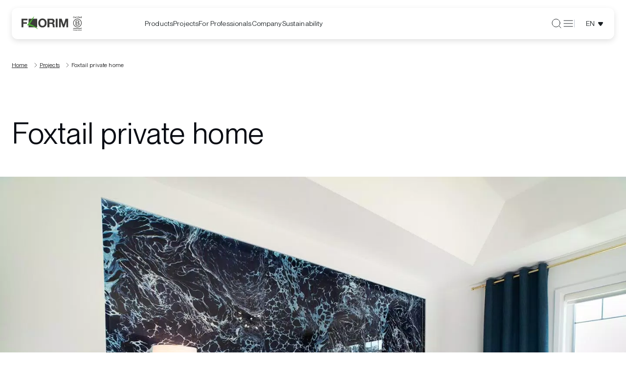

--- FILE ---
content_type: text/html; charset=utf-8
request_url: https://www.florim.com/en/projects/foxtail-private-home
body_size: 58721
content:
<!DOCTYPE html><html lang="en"><head><meta charSet="utf-8"/><meta name="viewport" content="width=device-width"/><title>Foxtail private home | Florim</title><meta name="robots" content="index,follow"/><meta name="description" content="Foxtail private home. Discover our achievements, visit the website."/><link rel="alternate" hrefLang="de" href="https://www.florim.com/de/projekte/privathaus-foxtail"/><link rel="alternate" hrefLang="en" href="https://www.florim.com/en/projects/foxtail-private-home"/><link rel="alternate" hrefLang="es" href="https://www.florim.com/es/proyectos/casa-privada-foxtail"/><link rel="alternate" hrefLang="fr" href="https://www.florim.com/fr/projets/maison-privee-foxtail"/><link rel="alternate" hrefLang="it" href="https://www.florim.com/it/progetti/casa-privata-foxtail"/><link rel="alternate" hrefLang="ru" href="https://www.florim.com/ru/proekty/chastnyj-dom-foxtail"/><meta property="og:title" content="Foxtail private home | Florim"/><meta property="og:description" content="Foxtail private home. Discover our achievements, visit the website."/><meta property="og:url" content="https://www.florim.com/en/progetti/foxtail-private-home"/><meta property="og:type" content="website"/><meta property="og:image" content="https://florim-cdn.thron.com/delivery/public/image/florim/5419ee4c-516b-41ef-8974-9416cb89d155/rf8vac/std/0x0/foxtail_001_full.jpg"/><meta property="og:locale" content="en_IT"/><meta property="og:site_name" content="Florim"/><link rel="canonical" href="https://www.florim.com/en/projects/foxtail-private-home"/><script type="application/ld+json">{"@context":"https://schema.org","@type":"BreadcrumbList","itemListElement":[{"@type":"ListItem","position":1,"item":{"@id":"/en","name":"Home"}},{"@type":"ListItem","position":2,"item":{"@id":"/en/projects","name":"Projects"}},{"@type":"ListItem","position":3,"item":{"@id":"/en/projects/foxtail-private-home","name":"Foxtail private home"}}]}</script><link rel="preload" as="image" imageSrcSet="https://florim-cdn.thron.com/delivery/public/image/florim/5419ee4c-516b-41ef-8974-9416cb89d155/rf8vac/std/1920x0/foxtail_001_full.jpg?format=webp&amp;quality=75 1x, https://florim-cdn.thron.com/delivery/public/image/florim/5419ee4c-516b-41ef-8974-9416cb89d155/rf8vac/std/3840x0/foxtail_001_full.jpg?format=webp&amp;quality=75 2x" fetchpriority="high"/><script type="application/ld+json">{"@context":"https://schema.org","@type":"Organization","@id":"https://www.florim.com","name":"Florim","legalName":"Florim Ceramiche S.p.A","url":"https://www.florim.com","logo":"https://www.florim.com/images/logo.png","image":"https://www.florim.com/images/logo.png","telephone":"","address":{"@type":"PostalAddress"}}</script><script type="application/ld+json">{"@context":"https://schema.org","@type":"WebSite","url":"https://www.florim.com","potentialAction":[{"@type":"SearchAction","target":"https://www.florim.com/en/search?q={search_term_string}","query-input":"required name=search_term_string"}]}</script><meta name="next-head-count" content="23"/><meta name="theme-color" content="#FFFFFF"/><link rel="shortcut icon" href="/favicon.png"/><script async="" type="text/javascript">
  ;window.NREUM||(NREUM={});NREUM.init={distributed_tracing:{enabled:true},privacy:{cookies_enabled:true},ajax:{deny_list:["bam.nr-data.net"]}};
  window.NREUM||(NREUM={}),__nr_require=function(t,e,n){function r(n){if(!e[n]){var o=e[n]={exports:{}};t[n][0].call(o.exports,function(e){var o=t[n][1][e];return r(o||e)},o,o.exports)}return e[n].exports}if("function"==typeof __nr_require)return __nr_require;for(var o=0;o<n.length;o++)r(n[o]);return r}({1:[function(t,e,n){function r(t){try{s.console&&console.log(t)}catch(e){}}var o,i=t("ee"),a=t(32),s={};try{o=localStorage.getItem("__nr_flags").split(","),console&&"function"==typeof console.log&&(s.console=!0,o.indexOf("dev")!==-1&&(s.dev=!0),o.indexOf("nr_dev")!==-1&&(s.nrDev=!0))}catch(c){}s.nrDev&&i.on("internal-error",function(t){r(t.stack)}),s.dev&&i.on("fn-err",function(t,e,n){r(n.stack)}),s.dev&&(r("NR AGENT IN DEVELOPMENT MODE"),r("flags: "+a(s,function(t,e){return t}).join(", ")))},{}],2:[function(t,e,n){function r(t,e,n,r,s){try{l?l-=1:o(s||new UncaughtException(t,e,n),!0)}catch(f){try{i("ierr",[f,c.now(),!0])}catch(d){}}return"function"==typeof u&&u.apply(this,a(arguments))}function UncaughtException(t,e,n){this.message=t||"Uncaught error with no additional information",this.sourceURL=e,this.line=n}function o(t,e){var n=e?null:c.now();i("err",[t,n])}var i=t("handle"),a=t(33),s=t("ee"),c=t("loader"),f=t("gos"),u=window.onerror,d=!1,p="nr@seenError";if(!c.disabled){var l=0;c.features.err=!0,t(1),window.onerror=r;try{throw new Error}catch(h){"stack"in h&&(t(14),t(13),"addEventListener"in window&&t(7),c.xhrWrappable&&t(15),d=!0)}s.on("fn-start",function(t,e,n){d&&(l+=1)}),s.on("fn-err",function(t,e,n){d&&!n[p]&&(f(n,p,function(){return!0}),this.thrown=!0,o(n))}),s.on("fn-end",function(){d&&!this.thrown&&l>0&&(l-=1)}),s.on("internal-error",function(t){i("ierr",[t,c.now(),!0])})}},{}],3:[function(t,e,n){var r=t("loader");r.disabled||(r.features.ins=!0)},{}],4:[function(t,e,n){function r(){U++,L=g.hash,this[u]=y.now()}function o(){U--,g.hash!==L&&i(0,!0);var t=y.now();this[h]=~~this[h]+t-this[u],this[d]=t}function i(t,e){E.emit("newURL",[""+g,e])}function a(t,e){t.on(e,function(){this[e]=y.now()})}var s="-start",c="-end",f="-body",u="fn"+s,d="fn"+c,p="cb"+s,l="cb"+c,h="jsTime",m="fetch",v="addEventListener",w=window,g=w.location,y=t("loader");if(w[v]&&y.xhrWrappable&&!y.disabled){var x=t(11),b=t(12),E=t(9),R=t(7),O=t(14),T=t(8),P=t(15),S=t(10),M=t("ee"),N=M.get("tracer"),C=t(23);t(17),y.features.spa=!0;var L,U=0;M.on(u,r),b.on(p,r),S.on(p,r),M.on(d,o),b.on(l,o),S.on(l,o),M.buffer([u,d,"xhr-resolved"]),R.buffer([u]),O.buffer(["setTimeout"+c,"clearTimeout"+s,u]),P.buffer([u,"new-xhr","send-xhr"+s]),T.buffer([m+s,m+"-done",m+f+s,m+f+c]),E.buffer(["newURL"]),x.buffer([u]),b.buffer(["propagate",p,l,"executor-err","resolve"+s]),N.buffer([u,"no-"+u]),S.buffer(["new-jsonp","cb-start","jsonp-error","jsonp-end"]),a(T,m+s),a(T,m+"-done"),a(S,"new-jsonp"),a(S,"jsonp-end"),a(S,"cb-start"),E.on("pushState-end",i),E.on("replaceState-end",i),w[v]("hashchange",i,C(!0)),w[v]("load",i,C(!0)),w[v]("popstate",function(){i(0,U>1)},C(!0))}},{}],5:[function(t,e,n){function r(){var t=new PerformanceObserver(function(t,e){var n=t.getEntries();s(v,[n])});try{t.observe({entryTypes:["resource"]})}catch(e){}}function o(t){if(s(v,[window.performance.getEntriesByType(w)]),window.performance["c"+p])try{window.performance[h](m,o,!1)}catch(t){}else try{window.performance[h]("webkit"+m,o,!1)}catch(t){}}function i(t){}if(window.performance&&window.performance.timing&&window.performance.getEntriesByType){var a=t("ee"),s=t("handle"),c=t(14),f=t(13),u=t(6),d=t(23),p="learResourceTimings",l="addEventListener",h="removeEventListener",m="resourcetimingbufferfull",v="bstResource",w="resource",g="-start",y="-end",x="fn"+g,b="fn"+y,E="bstTimer",R="pushState",O=t("loader");if(!O.disabled){O.features.stn=!0,t(9),"addEventListener"in window&&t(7);var T=NREUM.o.EV;a.on(x,function(t,e){var n=t[0];n instanceof T&&(this.bstStart=O.now())}),a.on(b,function(t,e){var n=t[0];n instanceof T&&s("bst",[n,e,this.bstStart,O.now()])}),c.on(x,function(t,e,n){this.bstStart=O.now(),this.bstType=n}),c.on(b,function(t,e){s(E,[e,this.bstStart,O.now(),this.bstType])}),f.on(x,function(){this.bstStart=O.now()}),f.on(b,function(t,e){s(E,[e,this.bstStart,O.now(),"requestAnimationFrame"])}),a.on(R+g,function(t){this.time=O.now(),this.startPath=location.pathname+location.hash}),a.on(R+y,function(t){s("bstHist",[location.pathname+location.hash,this.startPath,this.time])}),u()?(s(v,[window.performance.getEntriesByType("resource")]),r()):l in window.performance&&(window.performance["c"+p]?window.performance[l](m,o,d(!1)):window.performance[l]("webkit"+m,o,d(!1))),document[l]("scroll",i,d(!1)),document[l]("keypress",i,d(!1)),document[l]("click",i,d(!1))}}},{}],6:[function(t,e,n){e.exports=function(){return"PerformanceObserver"in window&&"function"==typeof window.PerformanceObserver}},{}],7:[function(t,e,n){function r(t){for(var e=t;e&&!e.hasOwnProperty(u);)e=Object.getPrototypeOf(e);e&&o(e)}function o(t){s.inPlace(t,[u,d],"-",i)}function i(t,e){return t[1]}var a=t("ee").get("events"),s=t("wrap-function")(a,!0),c=t("gos"),f=XMLHttpRequest,u="addEventListener",d="removeEventListener";e.exports=a,"getPrototypeOf"in Object?(r(document),r(window),r(f.prototype)):f.prototype.hasOwnProperty(u)&&(o(window),o(f.prototype)),a.on(u+"-start",function(t,e){var n=t[1];if(null!==n&&("function"==typeof n||"object"==typeof n)){var r=c(n,"nr@wrapped",function(){function t(){if("function"==typeof n.handleEvent)return n.handleEvent.apply(n,arguments)}var e={object:t,"function":n}[typeof n];return e?s(e,"fn-",null,e.name||"anonymous"):n});this.wrapped=t[1]=r}}),a.on(d+"-start",function(t){t[1]=this.wrapped||t[1]})},{}],8:[function(t,e,n){function r(t,e,n){var r=t[e];"function"==typeof r&&(t[e]=function(){var t=i(arguments),e={};o.emit(n+"before-start",[t],e);var a;e[m]&&e[m].dt&&(a=e[m].dt);var s=r.apply(this,t);return o.emit(n+"start",[t,a],s),s.then(function(t){return o.emit(n+"end",[null,t],s),t},function(t){throw o.emit(n+"end",[t],s),t})})}var o=t("ee").get("fetch"),i=t(33),a=t(32);e.exports=o;var s=window,c="fetch-",f=c+"body-",u=["arrayBuffer","blob","json","text","formData"],d=s.Request,p=s.Response,l=s.fetch,h="prototype",m="nr@context";d&&p&&l&&(a(u,function(t,e){r(d[h],e,f),r(p[h],e,f)}),r(s,"fetch",c),o.on(c+"end",function(t,e){var n=this;if(e){var r=e.headers.get("content-length");null!==r&&(n.rxSize=r),o.emit(c+"done",[null,e],n)}else o.emit(c+"done",[t],n)}))},{}],9:[function(t,e,n){var r=t("ee").get("history"),o=t("wrap-function")(r);e.exports=r;var i=window.history&&window.history.constructor&&window.history.constructor.prototype,a=window.history;i&&i.pushState&&i.replaceState&&(a=i),o.inPlace(a,["pushState","replaceState"],"-")},{}],10:[function(t,e,n){function r(t){function e(){f.emit("jsonp-end",[],l),t.removeEventListener("load",e,c(!1)),t.removeEventListener("error",n,c(!1))}function n(){f.emit("jsonp-error",[],l),f.emit("jsonp-end",[],l),t.removeEventListener("load",e,c(!1)),t.removeEventListener("error",n,c(!1))}var r=t&&"string"==typeof t.nodeName&&"script"===t.nodeName.toLowerCase();if(r){var o="function"==typeof t.addEventListener;if(o){var a=i(t.src);if(a){var d=s(a),p="function"==typeof d.parent[d.key];if(p){var l={};u.inPlace(d.parent,[d.key],"cb-",l),t.addEventListener("load",e,c(!1)),t.addEventListener("error",n,c(!1)),f.emit("new-jsonp",[t.src],l)}}}}}function o(){return"addEventListener"in window}function i(t){var e=t.match(d);return e?e[1]:null}function a(t,e){var n=t.match(l),r=n[1],o=n[3];return o?a(o,e[r]):e[r]}function s(t){var e=t.match(p);return e&&e.length>=3?{key:e[2],parent:a(e[1],window)}:{key:t,parent:window}}var c=t(23),f=t("ee").get("jsonp"),u=t("wrap-function")(f);if(e.exports=f,o()){var d=/[?&](?:callback|cb)=([^&#]+)/,p=/(.*)\.([^.]+)/,l=/^(\w+)(\.|$)(.*)$/,h=["appendChild","insertBefore","replaceChild"];Node&&Node.prototype&&Node.prototype.appendChild?u.inPlace(Node.prototype,h,"dom-"):(u.inPlace(HTMLElement.prototype,h,"dom-"),u.inPlace(HTMLHeadElement.prototype,h,"dom-"),u.inPlace(HTMLBodyElement.prototype,h,"dom-")),f.on("dom-start",function(t){r(t[0])})}},{}],11:[function(t,e,n){var r=t("ee").get("mutation"),o=t("wrap-function")(r),i=NREUM.o.MO;e.exports=r,i&&(window.MutationObserver=function(t){return this instanceof i?new i(o(t,"fn-")):i.apply(this,arguments)},MutationObserver.prototype=i.prototype)},{}],12:[function(t,e,n){function r(t){var e=i.context(),n=s(t,"executor-",e,null,!1),r=new f(n);return i.context(r).getCtx=function(){return e},r}var o=t("wrap-function"),i=t("ee").get("promise"),a=t("ee").getOrSetContext,s=o(i),c=t(32),f=NREUM.o.PR;e.exports=i,f&&(window.Promise=r,["all","race"].forEach(function(t){var e=f[t];f[t]=function(n){function r(t){return function(){i.emit("propagate",[null,!o],a,!1,!1),o=o||!t}}var o=!1;c(n,function(e,n){Promise.resolve(n).then(r("all"===t),r(!1))});var a=e.apply(f,arguments),s=f.resolve(a);return s}}),["resolve","reject"].forEach(function(t){var e=f[t];f[t]=function(t){var n=e.apply(f,arguments);return t!==n&&i.emit("propagate",[t,!0],n,!1,!1),n}}),f.prototype["catch"]=function(t){return this.then(null,t)},f.prototype=Object.create(f.prototype,{constructor:{value:r}}),c(Object.getOwnPropertyNames(f),function(t,e){try{r[e]=f[e]}catch(n){}}),o.wrapInPlace(f.prototype,"then",function(t){return function(){var e=this,n=o.argsToArray.apply(this,arguments),r=a(e);r.promise=e,n[0]=s(n[0],"cb-",r,null,!1),n[1]=s(n[1],"cb-",r,null,!1);var c=t.apply(this,n);return r.nextPromise=c,i.emit("propagate",[e,!0],c,!1,!1),c}}),i.on("executor-start",function(t){t[0]=s(t[0],"resolve-",this,null,!1),t[1]=s(t[1],"resolve-",this,null,!1)}),i.on("executor-err",function(t,e,n){t[1](n)}),i.on("cb-end",function(t,e,n){i.emit("propagate",[n,!0],this.nextPromise,!1,!1)}),i.on("propagate",function(t,e,n){this.getCtx&&!e||(this.getCtx=function(){if(t instanceof Promise)var e=i.context(t);return e&&e.getCtx?e.getCtx():this})}),r.toString=function(){return""+f})},{}],13:[function(t,e,n){var r=t("ee").get("raf"),o=t("wrap-function")(r),i="equestAnimationFrame";e.exports=r,o.inPlace(window,["r"+i,"mozR"+i,"webkitR"+i,"msR"+i],"raf-"),r.on("raf-start",function(t){t[0]=o(t[0],"fn-")})},{}],14:[function(t,e,n){function r(t,e,n){t[0]=a(t[0],"fn-",null,n)}function o(t,e,n){this.method=n,this.timerDuration=isNaN(t[1])?0:+t[1],t[0]=a(t[0],"fn-",this,n)}var i=t("ee").get("timer"),a=t("wrap-function")(i),s="setTimeout",c="setInterval",f="clearTimeout",u="-start",d="-";e.exports=i,a.inPlace(window,[s,"setImmediate"],s+d),a.inPlace(window,[c],c+d),a.inPlace(window,[f,"clearImmediate"],f+d),i.on(c+u,r),i.on(s+u,o)},{}],15:[function(t,e,n){function r(t,e){d.inPlace(e,["onreadystatechange"],"fn-",s)}function o(){var t=this,e=u.context(t);t.readyState>3&&!e.resolved&&(e.resolved=!0,u.emit("xhr-resolved",[],t)),d.inPlace(t,y,"fn-",s)}function i(t){x.push(t),m&&(E?E.then(a):w?w(a):(R=-R,O.data=R))}function a(){for(var t=0;t<x.length;t++)r([],x[t]);x.length&&(x=[])}function s(t,e){return e}function c(t,e){for(var n in t)e[n]=t[n];return e}t(7);var f=t("ee"),u=f.get("xhr"),d=t("wrap-function")(u),p=t(23),l=NREUM.o,h=l.XHR,m=l.MO,v=l.PR,w=l.SI,g="readystatechange",y=["onload","onerror","onabort","onloadstart","onloadend","onprogress","ontimeout"],x=[];e.exports=u;var b=window.XMLHttpRequest=function(t){var e=new h(t);try{u.emit("new-xhr",[e],e),e.addEventListener(g,o,p(!1))}catch(n){try{u.emit("internal-error",[n])}catch(r){}}return e};if(c(h,b),b.prototype=h.prototype,d.inPlace(b.prototype,["open","send"],"-xhr-",s),u.on("send-xhr-start",function(t,e){r(t,e),i(e)}),u.on("open-xhr-start",r),m){var E=v&&v.resolve();if(!w&&!v){var R=1,O=document.createTextNode(R);new m(a).observe(O,{characterData:!0})}}else f.on("fn-end",function(t){t[0]&&t[0].type===g||a()})},{}],16:[function(t,e,n){function r(t){if(!s(t))return null;var e=window.NREUM;if(!e.loader_config)return null;var n=(e.loader_config.accountID||"").toString()||null,r=(e.loader_config.agentID||"").toString()||null,f=(e.loader_config.trustKey||"").toString()||null;if(!n||!r)return null;var h=l.generateSpanId(),m=l.generateTraceId(),v=Date.now(),w={spanId:h,traceId:m,timestamp:v};return(t.sameOrigin||c(t)&&p())&&(w.traceContextParentHeader=o(h,m),w.traceContextStateHeader=i(h,v,n,r,f)),(t.sameOrigin&&!u()||!t.sameOrigin&&c(t)&&d())&&(w.newrelicHeader=a(h,m,v,n,r,f)),w}function o(t,e){return"00-"+e+"-"+t+"-01"}function i(t,e,n,r,o){var i=0,a="",s=1,c="",f="";return o+"@nr="+i+"-"+s+"-"+n+"-"+r+"-"+t+"-"+a+"-"+c+"-"+f+"-"+e}function a(t,e,n,r,o,i){var a="btoa"in window&&"function"==typeof window.btoa;if(!a)return null;var s={v:[0,1],d:{ty:"Browser",ac:r,ap:o,id:t,tr:e,ti:n}};return i&&r!==i&&(s.d.tk=i),btoa(JSON.stringify(s))}function s(t){return f()&&c(t)}function c(t){var e=!1,n={};if("init"in NREUM&&"distributed_tracing"in NREUM.init&&(n=NREUM.init.distributed_tracing),t.sameOrigin)e=!0;else if(n.allowed_origins instanceof Array)for(var r=0;r<n.allowed_origins.length;r++){var o=h(n.allowed_origins[r]);if(t.hostname===o.hostname&&t.protocol===o.protocol&&t.port===o.port){e=!0;break}}return e}function f(){return"init"in NREUM&&"distributed_tracing"in NREUM.init&&!!NREUM.init.distributed_tracing.enabled}function u(){return"init"in NREUM&&"distributed_tracing"in NREUM.init&&!!NREUM.init.distributed_tracing.exclude_newrelic_header}function d(){return"init"in NREUM&&"distributed_tracing"in NREUM.init&&NREUM.init.distributed_tracing.cors_use_newrelic_header!==!1}function p(){return"init"in NREUM&&"distributed_tracing"in NREUM.init&&!!NREUM.init.distributed_tracing.cors_use_tracecontext_headers}var l=t(29),h=t(18);e.exports={generateTracePayload:r,shouldGenerateTrace:s}},{}],17:[function(t,e,n){function r(t){var e=this.params,n=this.metrics;if(!this.ended){this.ended=!0;for(var r=0;r<p;r++)t.removeEventListener(d[r],this.listener,!1);e.aborted||(n.duration=a.now()-this.startTime,this.loadCaptureCalled||4!==t.readyState?null==e.status&&(e.status=0):i(this,t),n.cbTime=this.cbTime,s("xhr",[e,n,this.startTime,this.endTime,"xhr"],this))}}function o(t,e){var n=c(e),r=t.params;r.hostname=n.hostname,r.port=n.port,r.protocol=n.protocol,r.host=n.hostname+":"+n.port,r.pathname=n.pathname,t.parsedOrigin=n,t.sameOrigin=n.sameOrigin}function i(t,e){t.params.status=e.status;var n=v(e,t.lastSize);if(n&&(t.metrics.rxSize=n),t.sameOrigin){var r=e.getResponseHeader("X-NewRelic-App-Data");r&&(t.params.cat=r.split(", ").pop())}t.loadCaptureCalled=!0}var a=t("loader");if(a.xhrWrappable&&!a.disabled){var s=t("handle"),c=t(18),f=t(16).generateTracePayload,u=t("ee"),d=["load","error","abort","timeout"],p=d.length,l=t("id"),h=t(24),m=t(22),v=t(19),w=t(23),g=NREUM.o.REQ,y=window.XMLHttpRequest;a.features.xhr=!0,t(15),t(8),u.on("new-xhr",function(t){var e=this;e.totalCbs=0,e.called=0,e.cbTime=0,e.end=r,e.ended=!1,e.xhrGuids={},e.lastSize=null,e.loadCaptureCalled=!1,e.params=this.params||{},e.metrics=this.metrics||{},t.addEventListener("load",function(n){i(e,t)},w(!1)),h&&(h>34||h<10)||t.addEventListener("progress",function(t){e.lastSize=t.loaded},w(!1))}),u.on("open-xhr-start",function(t){this.params={method:t[0]},o(this,t[1]),this.metrics={}}),u.on("open-xhr-end",function(t,e){"loader_config"in NREUM&&"xpid"in NREUM.loader_config&&this.sameOrigin&&e.setRequestHeader("X-NewRelic-ID",NREUM.loader_config.xpid);var n=f(this.parsedOrigin);if(n){var r=!1;n.newrelicHeader&&(e.setRequestHeader("newrelic",n.newrelicHeader),r=!0),n.traceContextParentHeader&&(e.setRequestHeader("traceparent",n.traceContextParentHeader),n.traceContextStateHeader&&e.setRequestHeader("tracestate",n.traceContextStateHeader),r=!0),r&&(this.dt=n)}}),u.on("send-xhr-start",function(t,e){var n=this.metrics,r=t[0],o=this;if(n&&r){var i=m(r);i&&(n.txSize=i)}this.startTime=a.now(),this.listener=function(t){try{"abort"!==t.type||o.loadCaptureCalled||(o.params.aborted=!0),("load"!==t.type||o.called===o.totalCbs&&(o.onloadCalled||"function"!=typeof e.onload))&&o.end(e)}catch(n){try{u.emit("internal-error",[n])}catch(r){}}};for(var s=0;s<p;s++)e.addEventListener(d[s],this.listener,w(!1))}),u.on("xhr-cb-time",function(t,e,n){this.cbTime+=t,e?this.onloadCalled=!0:this.called+=1,this.called!==this.totalCbs||!this.onloadCalled&&"function"==typeof n.onload||this.end(n)}),u.on("xhr-load-added",function(t,e){var n=""+l(t)+!!e;this.xhrGuids&&!this.xhrGuids[n]&&(this.xhrGuids[n]=!0,this.totalCbs+=1)}),u.on("xhr-load-removed",function(t,e){var n=""+l(t)+!!e;this.xhrGuids&&this.xhrGuids[n]&&(delete this.xhrGuids[n],this.totalCbs-=1)}),u.on("xhr-resolved",function(){this.endTime=a.now()}),u.on("addEventListener-end",function(t,e){e instanceof y&&"load"===t[0]&&u.emit("xhr-load-added",[t[1],t[2]],e)}),u.on("removeEventListener-end",function(t,e){e instanceof y&&"load"===t[0]&&u.emit("xhr-load-removed",[t[1],t[2]],e)}),u.on("fn-start",function(t,e,n){e instanceof y&&("onload"===n&&(this.onload=!0),("load"===(t[0]&&t[0].type)||this.onload)&&(this.xhrCbStart=a.now()))}),u.on("fn-end",function(t,e){this.xhrCbStart&&u.emit("xhr-cb-time",[a.now()-this.xhrCbStart,this.onload,e],e)}),u.on("fetch-before-start",function(t){function e(t,e){var n=!1;return e.newrelicHeader&&(t.set("newrelic",e.newrelicHeader),n=!0),e.traceContextParentHeader&&(t.set("traceparent",e.traceContextParentHeader),e.traceContextStateHeader&&t.set("tracestate",e.traceContextStateHeader),n=!0),n}var n,r=t[1]||{};"string"==typeof t[0]?n=t[0]:t[0]&&t[0].url?n=t[0].url:window.URL&&t[0]&&t[0]instanceof URL&&(n=t[0].href),n&&(this.parsedOrigin=c(n),this.sameOrigin=this.parsedOrigin.sameOrigin);var o=f(this.parsedOrigin);if(o&&(o.newrelicHeader||o.traceContextParentHeader))if("string"==typeof t[0]||window.URL&&t[0]&&t[0]instanceof URL){var i={};for(var a in r)i[a]=r[a];i.headers=new Headers(r.headers||{}),e(i.headers,o)&&(this.dt=o),t.length>1?t[1]=i:t.push(i)}else t[0]&&t[0].headers&&e(t[0].headers,o)&&(this.dt=o)}),u.on("fetch-start",function(t,e){this.params={},this.metrics={},this.startTime=a.now(),this.dt=e,t.length>=1&&(this.target=t[0]),t.length>=2&&(this.opts=t[1]);var n,r=this.opts||{},i=this.target;"string"==typeof i?n=i:"object"==typeof i&&i instanceof g?n=i.url:window.URL&&"object"==typeof i&&i instanceof URL&&(n=i.href),o(this,n);var s=(""+(i&&i instanceof g&&i.method||r.method||"GET")).toUpperCase();this.params.method=s,this.txSize=m(r.body)||0}),u.on("fetch-done",function(t,e){this.endTime=a.now(),this.params||(this.params={}),this.params.status=e?e.status:0;var n;"string"==typeof this.rxSize&&this.rxSize.length>0&&(n=+this.rxSize);var r={txSize:this.txSize,rxSize:n,duration:a.now()-this.startTime};s("xhr",[this.params,r,this.startTime,this.endTime,"fetch"],this)})}},{}],18:[function(t,e,n){var r={};e.exports=function(t){if(t in r)return r[t];var e=document.createElement("a"),n=window.location,o={};e.href=t,o.port=e.port;var i=e.href.split("://");!o.port&&i[1]&&(o.port=i[1].split("/")[0].split("@").pop().split(":")[1]),o.port&&"0"!==o.port||(o.port="https"===i[0]?"443":"80"),o.hostname=e.hostname||n.hostname,o.pathname=e.pathname,o.protocol=i[0],"/"!==o.pathname.charAt(0)&&(o.pathname="/"+o.pathname);var a=!e.protocol||":"===e.protocol||e.protocol===n.protocol,s=e.hostname===document.domain&&e.port===n.port;return o.sameOrigin=a&&(!e.hostname||s),"/"===o.pathname&&(r[t]=o),o}},{}],19:[function(t,e,n){function r(t,e){var n=t.responseType;return"json"===n&&null!==e?e:"arraybuffer"===n||"blob"===n||"json"===n?o(t.response):"text"===n||""===n||void 0===n?o(t.responseText):void 0}var o=t(22);e.exports=r},{}],20:[function(t,e,n){function r(){}function o(t,e,n,r){return function(){return u.recordSupportability("API/"+e+"/called"),i(t+e,[f.now()].concat(s(arguments)),n?null:this,r),n?void 0:this}}var i=t("handle"),a=t(32),s=t(33),c=t("ee").get("tracer"),f=t("loader"),u=t(25),d=NREUM;"undefined"==typeof window.newrelic&&(newrelic=d);var p=["setPageViewName","setCustomAttribute","setErrorHandler","finished","addToTrace","inlineHit","addRelease"],l="api-",h=l+"ixn-";a(p,function(t,e){d[e]=o(l,e,!0,"api")}),d.addPageAction=o(l,"addPageAction",!0),d.setCurrentRouteName=o(l,"routeName",!0),e.exports=newrelic,d.interaction=function(){return(new r).get()};var m=r.prototype={createTracer:function(t,e){var n={},r=this,o="function"==typeof e;return i(h+"tracer",[f.now(),t,n],r),function(){if(c.emit((o?"":"no-")+"fn-start",[f.now(),r,o],n),o)try{return e.apply(this,arguments)}catch(t){throw c.emit("fn-err",[arguments,this,t],n),t}finally{c.emit("fn-end",[f.now()],n)}}}};a("actionText,setName,setAttribute,save,ignore,onEnd,getContext,end,get".split(","),function(t,e){m[e]=o(h,e)}),newrelic.noticeError=function(t,e){"string"==typeof t&&(t=new Error(t)),u.recordSupportability("API/noticeError/called"),i("err",[t,f.now(),!1,e])}},{}],21:[function(t,e,n){function r(t){if(NREUM.init){for(var e=NREUM.init,n=t.split("."),r=0;r<n.length-1;r++)if(e=e[n[r]],"object"!=typeof e)return;return e=e[n[n.length-1]]}}e.exports={getConfiguration:r}},{}],22:[function(t,e,n){e.exports=function(t){if("string"==typeof t&&t.length)return t.length;if("object"==typeof t){if("undefined"!=typeof ArrayBuffer&&t instanceof ArrayBuffer&&t.byteLength)return t.byteLength;if("undefined"!=typeof Blob&&t instanceof Blob&&t.size)return t.size;if(!("undefined"!=typeof FormData&&t instanceof FormData))try{return JSON.stringify(t).length}catch(e){return}}}},{}],23:[function(t,e,n){var r=!1;try{var o=Object.defineProperty({},"passive",{get:function(){r=!0}});window.addEventListener("testPassive",null,o),window.removeEventListener("testPassive",null,o)}catch(i){}e.exports=function(t){return r?{passive:!0,capture:!!t}:!!t}},{}],24:[function(t,e,n){var r=0,o=navigator.userAgent.match(/Firefox[\/\s](\d+\.\d+)/);o&&(r=+o[1]),e.exports=r},{}],25:[function(t,e,n){function r(t,e){var n=[a,t,{name:t},e];return i("storeMetric",n,null,"api"),n}function o(t,e){var n=[s,t,{name:t},e];return i("storeEventMetrics",n,null,"api"),n}var i=t("handle"),a="sm",s="cm";e.exports={constants:{SUPPORTABILITY_METRIC:a,CUSTOM_METRIC:s},recordSupportability:r,recordCustom:o}},{}],26:[function(t,e,n){function r(){return s.exists&&performance.now?Math.round(performance.now()):(i=Math.max((new Date).getTime(),i))-a}function o(){return i}var i=(new Date).getTime(),a=i,s=t(34);e.exports=r,e.exports.offset=a,e.exports.getLastTimestamp=o},{}],27:[function(t,e,n){function r(t){return!(!t||!t.protocol||"file:"===t.protocol)}e.exports=r},{}],28:[function(t,e,n){function r(t,e){var n=t.getEntries();n.forEach(function(t){"first-paint"===t.name?p("timing",["fp",Math.floor(t.startTime)]):"first-contentful-paint"===t.name&&p("timing",["fcp",Math.floor(t.startTime)])})}function o(t,e){var n=t.getEntries();if(n.length>0){var r=n[n.length-1];if(c&&c<r.startTime)return;p("lcp",[r])}}function i(t){t.getEntries().forEach(function(t){t.hadRecentInput||p("cls",[t])})}function a(t){if(t instanceof v&&!g){var e=Math.round(t.timeStamp),n={type:t.type};e<=l.now()?n.fid=l.now()-e:e>l.offset&&e<=Date.now()?(e-=l.offset,n.fid=l.now()-e):e=l.now(),g=!0,p("timing",["fi",e,n])}}function s(t){"hidden"===t&&(c=l.now(),p("pageHide",[c]))}if(!("init"in NREUM&&"page_view_timing"in NREUM.init&&"enabled"in NREUM.init.page_view_timing&&NREUM.init.page_view_timing.enabled===!1)){var c,f,u,d,p=t("handle"),l=t("loader"),h=t(31),m=t(23),v=NREUM.o.EV;if("PerformanceObserver"in window&&"function"==typeof window.PerformanceObserver){f=new PerformanceObserver(r);try{f.observe({entryTypes:["paint"]})}catch(w){}u=new PerformanceObserver(o);try{u.observe({entryTypes:["largest-contentful-paint"]})}catch(w){}d=new PerformanceObserver(i);try{d.observe({type:"layout-shift",buffered:!0})}catch(w){}}if("addEventListener"in document){var g=!1,y=["click","keydown","mousedown","pointerdown","touchstart"];y.forEach(function(t){document.addEventListener(t,a,m(!1))})}h(s)}},{}],29:[function(t,e,n){function r(){function t(){return e?15&e[n++]:16*Math.random()|0}var e=null,n=0,r=window.crypto||window.msCrypto;r&&r.getRandomValues&&(e=r.getRandomValues(new Uint8Array(31)));for(var o,i="xxxxxxxx-xxxx-4xxx-yxxx-xxxxxxxxxxxx",a="",s=0;s<i.length;s++)o=i[s],"x"===o?a+=t().toString(16):"y"===o?(o=3&t()|8,a+=o.toString(16)):a+=o;return a}function o(){return a(16)}function i(){return a(32)}function a(t){function e(){return n?15&n[r++]:16*Math.random()|0}var n=null,r=0,o=window.crypto||window.msCrypto;o&&o.getRandomValues&&Uint8Array&&(n=o.getRandomValues(new Uint8Array(31)));for(var i=[],a=0;a<t;a++)i.push(e().toString(16));return i.join("")}e.exports={generateUuid:r,generateSpanId:o,generateTraceId:i}},{}],30:[function(t,e,n){function r(t,e){if(!o)return!1;if(t!==o)return!1;if(!e)return!0;if(!i)return!1;for(var n=i.split("."),r=e.split("."),a=0;a<r.length;a++)if(r[a]!==n[a])return!1;return!0}var o=null,i=null,a=/Version\/(\S+)\s+Safari/;if(navigator.userAgent){var s=navigator.userAgent,c=s.match(a);c&&s.indexOf("Chrome")===-1&&s.indexOf("Chromium")===-1&&(o="Safari",i=c[1])}e.exports={agent:o,version:i,match:r}},{}],31:[function(t,e,n){function r(t){function e(){t(s&&document[s]?document[s]:document[i]?"hidden":"visible")}"addEventListener"in document&&a&&document.addEventListener(a,e,o(!1))}var o=t(23);e.exports=r;var i,a,s;"undefined"!=typeof document.hidden?(i="hidden",a="visibilitychange",s="visibilityState"):"undefined"!=typeof document.msHidden?(i="msHidden",a="msvisibilitychange"):"undefined"!=typeof document.webkitHidden&&(i="webkitHidden",a="webkitvisibilitychange",s="webkitVisibilityState")},{}],32:[function(t,e,n){function r(t,e){var n=[],r="",i=0;for(r in t)o.call(t,r)&&(n[i]=e(r,t[r]),i+=1);return n}var o=Object.prototype.hasOwnProperty;e.exports=r},{}],33:[function(t,e,n){function r(t,e,n){e||(e=0),"undefined"==typeof n&&(n=t?t.length:0);for(var r=-1,o=n-e||0,i=Array(o<0?0:o);++r<o;)i[r]=t[e+r];return i}e.exports=r},{}],34:[function(t,e,n){e.exports={exists:"undefined"!=typeof window.performance&&window.performance.timing&&"undefined"!=typeof window.performance.timing.navigationStart}},{}],ee:[function(t,e,n){function r(){}function o(t){function e(t){return t&&t instanceof r?t:t?f(t,c,a):a()}function n(n,r,o,i,a){if(a!==!1&&(a=!0),!l.aborted||i){t&&a&&t(n,r,o);for(var s=e(o),c=m(n),f=c.length,u=0;u<f;u++)c[u].apply(s,r);var p=d[y[n]];return p&&p.push([x,n,r,s]),s}}function i(t,e){g[t]=m(t).concat(e)}function h(t,e){var n=g[t];if(n)for(var r=0;r<n.length;r++)n[r]===e&&n.splice(r,1)}function m(t){return g[t]||[]}function v(t){return p[t]=p[t]||o(n)}function w(t,e){l.aborted||u(t,function(t,n){e=e||"feature",y[n]=e,e in d||(d[e]=[])})}var g={},y={},x={on:i,addEventListener:i,removeEventListener:h,emit:n,get:v,listeners:m,context:e,buffer:w,abort:s,aborted:!1};return x}function i(t){return f(t,c,a)}function a(){return new r}function s(){(d.api||d.feature)&&(l.aborted=!0,d=l.backlog={})}var c="nr@context",f=t("gos"),u=t(32),d={},p={},l=e.exports=o();e.exports.getOrSetContext=i,l.backlog=d},{}],gos:[function(t,e,n){function r(t,e,n){if(o.call(t,e))return t[e];var r=n();if(Object.defineProperty&&Object.keys)try{return Object.defineProperty(t,e,{value:r,writable:!0,enumerable:!1}),r}catch(i){}return t[e]=r,r}var o=Object.prototype.hasOwnProperty;e.exports=r},{}],handle:[function(t,e,n){function r(t,e,n,r){o.buffer([t],r),o.emit(t,e,n)}var o=t("ee").get("handle");e.exports=r,r.ee=o},{}],id:[function(t,e,n){function r(t){var e=typeof t;return!t||"object"!==e&&"function"!==e?-1:t===window?0:a(t,i,function(){return o++})}var o=1,i="nr@id",a=t("gos");e.exports=r},{}],loader:[function(t,e,n){function r(){if(!P++){var t=T.info=NREUM.info,e=v.getElementsByTagName("script")[0];if(setTimeout(f.abort,3e4),!(t&&t.licenseKey&&t.applicationID&&e))return f.abort();c(R,function(e,n){t[e]||(t[e]=n)});var n=a();s("mark",["onload",n+T.offset],null,"api"),s("timing",["load",n]);var r=v.createElement("script");0===t.agent.indexOf("http://")||0===t.agent.indexOf("https://")?r.src=t.agent:r.src=h+"://"+t.agent,e.parentNode.insertBefore(r,e)}}function o(){"complete"===v.readyState&&i()}function i(){s("mark",["domContent",a()+T.offset],null,"api")}var a=t(26),s=t("handle"),c=t(32),f=t("ee"),u=t(30),d=t(27),p=t(21),l=t(23),h=p.getConfiguration("ssl")===!1?"http":"https",m=window,v=m.document,w="addEventListener",g="attachEvent",y=m.XMLHttpRequest,x=y&&y.prototype,b=!d(m.location);NREUM.o={ST:setTimeout,SI:m.setImmediate,CT:clearTimeout,XHR:y,REQ:m.Request,EV:m.Event,PR:m.Promise,MO:m.MutationObserver};var E=""+location,R={beacon:"bam.nr-data.net",errorBeacon:"bam.nr-data.net",agent:"js-agent.newrelic.com/nr-spa-1212.min.js"},O=y&&x&&x[w]&&!/CriOS/.test(navigator.userAgent),T=e.exports={offset:a.getLastTimestamp(),now:a,origin:E,features:{},xhrWrappable:O,userAgent:u,disabled:b};if(!b){t(20),t(28),v[w]?(v[w]("DOMContentLoaded",i,l(!1)),m[w]("load",r,l(!1))):(v[g]("onreadystatechange",o),m[g]("onload",r)),s("mark",["firstbyte",a.getLastTimestamp()],null,"api");var P=0}},{}],"wrap-function":[function(t,e,n){function r(t,e){function n(e,n,r,c,f){function nrWrapper(){var i,a,u,p;try{a=this,i=d(arguments),u="function"==typeof r?r(i,a):r||{}}catch(l){o([l,"",[i,a,c],u],t)}s(n+"start",[i,a,c],u,f);try{return p=e.apply(a,i)}catch(h){throw s(n+"err",[i,a,h],u,f),h}finally{s(n+"end",[i,a,p],u,f)}}return a(e)?e:(n||(n=""),nrWrapper[p]=e,i(e,nrWrapper,t),nrWrapper)}function r(t,e,r,o,i){r||(r="");var s,c,f,u="-"===r.charAt(0);for(f=0;f<e.length;f++)c=e[f],s=t[c],a(s)||(t[c]=n(s,u?c+r:r,o,c,i))}function s(n,r,i,a){if(!h||e){var s=h;h=!0;try{t.emit(n,r,i,e,a)}catch(c){o([c,n,r,i],t)}h=s}}return t||(t=u),n.inPlace=r,n.flag=p,n}function o(t,e){e||(e=u);try{e.emit("internal-error",t)}catch(n){}}function i(t,e,n){if(Object.defineProperty&&Object.keys)try{var r=Object.keys(t);return r.forEach(function(n){Object.defineProperty(e,n,{get:function(){return t[n]},set:function(e){return t[n]=e,e}})}),e}catch(i){o([i],n)}for(var a in t)l.call(t,a)&&(e[a]=t[a]);return e}function a(t){return!(t&&t instanceof Function&&t.apply&&!t[p])}function s(t,e){var n=e(t);return n[p]=t,i(t,n,u),n}function c(t,e,n){var r=t[e];t[e]=s(r,n)}function f(){for(var t=arguments.length,e=new Array(t),n=0;n<t;++n)e[n]=arguments[n];return e}var u=t("ee"),d=t(33),p="nr@original",l=Object.prototype.hasOwnProperty,h=!1;e.exports=r,e.exports.wrapFunction=s,e.exports.wrapInPlace=c,e.exports.argsToArray=f},{}]},{},["loader",2,17,5,3,4]);
  ;NREUM.loader_config={accountID:"4454657",trustKey:"350338",agentID:"594490778",licenseKey:"NRJS-c62c744a74d2e9ce7da",applicationID:"594490778"}
  ;NREUM.info={beacon:"bam.nr-data.net",errorBeacon:"bam.nr-data.net",licenseKey:"NRJS-c62c744a74d2e9ce7da",applicationID:"594490778",sa:1}
  </script><link rel="preload" href="/_next/static/media/fe59d576c18cd6fa-s.p.woff2" as="font" type="font/woff2" crossorigin="anonymous" data-next-font="size-adjust"/><link rel="preload" href="/_next/static/media/5dd85d3029179856-s.p.woff2" as="font" type="font/woff2" crossorigin="anonymous" data-next-font="size-adjust"/><link rel="preload" href="/_next/static/media/851c14db057e20c2-s.p.woff2" as="font" type="font/woff2" crossorigin="anonymous" data-next-font="size-adjust"/><link rel="preload" href="/_next/static/media/d6fc113833db48fe-s.p.woff2" as="font" type="font/woff2" crossorigin="anonymous" data-next-font="size-adjust"/><link rel="preload" href="/_next/static/media/e1df014bb05b8510-s.p.woff2" as="font" type="font/woff2" crossorigin="anonymous" data-next-font="size-adjust"/><link rel="preload" href="/_next/static/media/e807dee2426166ad-s.p.woff2" as="font" type="font/woff2" crossorigin="anonymous" data-next-font="size-adjust"/><link rel="preload" href="/_next/static/media/0f3a385557f1712f-s.p.woff2" as="font" type="font/woff2" crossorigin="anonymous" data-next-font="size-adjust"/><link rel="preload" href="/_next/static/media/47cbc4e2adbc5db9-s.p.woff2" as="font" type="font/woff2" crossorigin="anonymous" data-next-font="size-adjust"/><link rel="preload" href="/_next/static/css/73563f555af59632.css" as="style" crossorigin="anonymous"/><link rel="stylesheet" href="/_next/static/css/73563f555af59632.css" crossorigin="anonymous" data-n-g=""/><link rel="preload" href="/_next/static/css/c945449b3adeb4d0.css" as="style" crossorigin="anonymous"/><link rel="stylesheet" href="/_next/static/css/c945449b3adeb4d0.css" crossorigin="anonymous" data-n-p=""/><link rel="preload" href="/_next/static/css/e07d3e101a4db058.css" as="style" crossorigin="anonymous"/><link rel="stylesheet" href="/_next/static/css/e07d3e101a4db058.css" crossorigin="anonymous" data-n-p=""/><noscript data-n-css=""></noscript><script defer="" crossorigin="anonymous" nomodule="" src="/_next/static/chunks/polyfills-42372ed130431b0a.js"></script><script src="/_next/static/chunks/webpack-aaeda86abe0eba51.js" defer="" crossorigin="anonymous"></script><script src="/_next/static/chunks/framework-e952fed463eb8e34.js" defer="" crossorigin="anonymous"></script><script src="/_next/static/chunks/main-d09d3b3703de7fd9.js" defer="" crossorigin="anonymous"></script><script src="/_next/static/chunks/pages/_app-4ff00e8514252a13.js" defer="" crossorigin="anonymous"></script><script src="/_next/static/chunks/29107295-a3480e51fe70b9c7.js" defer="" crossorigin="anonymous"></script><script src="/_next/static/chunks/fec483df-f3961580e50bf9d2.js" defer="" crossorigin="anonymous"></script><script src="/_next/static/chunks/94-65b9645a7be55a35.js" defer="" crossorigin="anonymous"></script><script src="/_next/static/chunks/444-38bf3cab43f62538.js" defer="" crossorigin="anonymous"></script><script src="/_next/static/chunks/pages/progetti/%5B%5B...slug%5D%5D-aa4ebdd2bb9a6728.js" defer="" crossorigin="anonymous"></script><script src="/_next/static/rpMjQRGrgfrGcLLMTLPyg/_buildManifest.js" defer="" crossorigin="anonymous"></script><script src="/_next/static/rpMjQRGrgfrGcLLMTLPyg/_ssgManifest.js" defer="" crossorigin="anonymous"></script><style id="__jsx-773970907">html{--font-open-sans:'__Open_Sans_fb2e9f', '__Open_Sans_Fallback_fb2e9f';--font-roboto:'__Roboto_592a8c', '__Roboto_Fallback_592a8c'}</style></head><body><div id="__next"><div><button type="button" class="
    Button_root__qe4Gk 
    Button_root--primary__iQISF
    undefined
    
    
    
    
    
    
    
    Page_skipToMain__h_mw9"><span class="Button_label__82E4E ">Go to content</span></button><div class="Page_root__VxhLn  page undefined"><header class="Header_root__7w0I5    "><div class="Header_layout__6hARU"><a class="Header_logo__EYoeC" aria-label="Logo" href="/en"><svg viewBox="0 0 123 30" xmlns="http://www.w3.org/2000/svg" class="icon icon--logo-b-corp-illustration" fill="none" stroke="none"><g clip-path="url(#logobcorpillustration_header_clip0_8665_145)"><path d="M110.678 8.99463H114.274C115.148 8.99463 116.301 8.99463 116.899 9.35845C117.551 9.749 118.066 10.4623 118.066 11.4407C118.066 12.5013 117.51 13.2988 116.595 13.675V13.7038C117.817 13.9545 118.483 14.8775 118.483 16.1067C118.483 17.5722 117.441 18.97 115.469 18.97H110.678V8.99668V8.99463ZM111.996 13.2824H114.636C116.135 13.2824 116.746 12.7377 116.746 11.6894C116.746 10.306 115.774 10.1108 114.636 10.1108H111.996V13.2824ZM111.996 17.8497H115.302C116.44 17.8497 117.163 17.1508 117.163 16.0614C117.163 14.7624 116.121 14.3985 115.009 14.3985H111.996V17.8477V17.8497Z" fill="#3C3C3B"></path><path d="M121.854 13.9854C121.854 18.1745 118.479 21.5723 114.313 21.5723C110.147 21.5723 106.774 18.1766 106.774 13.9854C106.774 9.79428 110.149 6.40065 114.313 6.40065C118.477 6.40065 121.854 9.79634 121.854 13.9854ZM114.313 5.24341C109.515 5.24341 105.627 9.15502 105.627 13.9813C105.627 18.8076 109.515 22.7193 114.313 22.7193C119.11 22.7193 123 18.8076 123 13.9813C123 9.15502 119.112 5.24341 114.313 5.24341Z" fill="#3C3C3B"></path><path d="M122.982 24.5632H105.646V25.7102H122.982V24.5632Z" fill="#3C3C3B"></path><path d="M122.438 23.3011C122.459 23.3011 122.479 23.3011 122.499 23.2991C122.518 23.2991 122.534 23.295 122.548 23.2867C122.565 23.2785 122.575 23.2703 122.583 23.2559C122.591 23.2415 122.595 23.223 122.595 23.1983C122.595 23.1778 122.591 23.1613 122.583 23.1511C122.575 23.1387 122.565 23.1305 122.553 23.1243C122.54 23.1161 122.526 23.112 122.51 23.11C122.493 23.11 122.479 23.1079 122.463 23.1079H122.338V23.3011H122.436H122.438ZM122.481 23.0298C122.553 23.0298 122.606 23.0442 122.64 23.073C122.675 23.1017 122.694 23.1449 122.694 23.2045C122.694 23.26 122.677 23.2991 122.649 23.3258C122.618 23.3505 122.579 23.3669 122.534 23.371L122.708 23.6382H122.608L122.442 23.3772H122.342V23.6382H122.246V23.0298H122.481ZM122.054 23.5087C122.074 23.5642 122.105 23.6115 122.144 23.6506C122.181 23.6896 122.228 23.7225 122.279 23.7451C122.33 23.7677 122.387 23.778 122.446 23.778C122.506 23.778 122.563 23.7677 122.614 23.7451C122.665 23.7225 122.71 23.6896 122.749 23.6506C122.785 23.6115 122.816 23.5642 122.837 23.5087C122.859 23.4553 122.869 23.3957 122.869 23.334C122.869 23.2723 122.859 23.2127 122.837 23.1593C122.816 23.1038 122.785 23.0586 122.749 23.0195C122.71 22.9805 122.665 22.9496 122.614 22.927C122.563 22.9044 122.508 22.8921 122.446 22.8921C122.385 22.8921 122.33 22.9044 122.279 22.927C122.226 22.9496 122.181 22.9805 122.144 23.0195C122.105 23.0586 122.074 23.1058 122.054 23.1593C122.032 23.2127 122.021 23.2703 122.021 23.334C122.021 23.3977 122.032 23.4553 122.054 23.5087ZM121.968 23.1264C121.997 23.0627 122.034 23.0113 122.081 22.962C122.128 22.9147 122.183 22.8797 122.246 22.853C122.309 22.8263 122.377 22.814 122.446 22.814C122.516 22.814 122.585 22.8263 122.649 22.853C122.71 22.8797 122.765 22.9147 122.812 22.962C122.859 23.0092 122.898 23.0627 122.924 23.1264C122.953 23.1901 122.965 23.258 122.965 23.334C122.965 23.4101 122.953 23.4779 122.924 23.5396C122.898 23.6033 122.859 23.6588 122.812 23.7061C122.765 23.7533 122.712 23.7883 122.649 23.817C122.585 23.8438 122.518 23.8561 122.446 23.8561C122.375 23.8561 122.309 23.8438 122.246 23.817C122.183 23.7903 122.128 23.7554 122.081 23.7061C122.034 23.6588 121.997 23.6053 121.968 23.5396C121.94 23.4758 121.927 23.408 121.927 23.334C121.927 23.26 121.94 23.1901 121.968 23.1264Z" fill="#3C3C3B"></path><path d="M107.746 1.3997C107.705 1.33393 107.654 1.27432 107.593 1.22498C107.532 1.17565 107.462 1.1366 107.384 1.10782C107.307 1.07904 107.225 1.06671 107.141 1.06671C106.986 1.06671 106.855 1.09754 106.747 1.15715C106.639 1.21676 106.551 1.29898 106.483 1.3997C106.416 1.50042 106.367 1.61758 106.336 1.74708C106.306 1.87658 106.289 2.01018 106.289 2.14996C106.289 2.28973 106.304 2.41101 106.336 2.53639C106.367 2.66178 106.416 2.77483 106.483 2.87349C106.551 2.97421 106.639 3.05438 106.747 3.11399C106.855 3.1736 106.988 3.20443 107.141 3.20443C107.352 3.20443 107.517 3.14071 107.636 3.01121C107.754 2.88172 107.826 2.71111 107.852 2.49939H108.52C108.502 2.69672 108.457 2.87555 108.384 3.03382C108.31 3.1921 108.214 3.32776 108.093 3.44081C107.973 3.55386 107.834 3.63814 107.673 3.69775C107.511 3.75736 107.335 3.78614 107.141 3.78614C106.9 3.78614 106.686 3.74503 106.494 3.66075C106.302 3.57647 106.14 3.46137 106.009 3.31337C105.879 3.16538 105.777 2.99271 105.707 2.79539C105.638 2.596 105.601 2.38223 105.601 2.15201C105.601 1.9218 105.636 1.69775 105.707 1.49631C105.777 1.29487 105.879 1.1181 106.009 0.968047C106.14 0.817996 106.304 0.700832 106.494 0.614501C106.686 0.528171 106.9 0.487061 107.141 0.487061C107.315 0.487061 107.476 0.511727 107.632 0.563114C107.785 0.612446 107.924 0.686444 108.044 0.780997C108.165 0.877605 108.267 0.994769 108.345 1.1366C108.424 1.27843 108.473 1.44081 108.494 1.6217H107.826C107.814 1.54153 107.787 1.46959 107.746 1.40381V1.3997Z" fill="#3C3C3B"></path><path d="M109.417 3.1653C109.511 3.25574 109.646 3.30302 109.822 3.30302C109.949 3.30302 110.057 3.27219 110.147 3.20847C110.237 3.14474 110.294 3.07897 110.314 3.00703H110.864C110.776 3.28041 110.641 3.47774 110.459 3.5949C110.278 3.71206 110.059 3.77167 109.802 3.77167C109.624 3.77167 109.462 3.74289 109.319 3.68534C109.176 3.62779 109.054 3.54557 108.956 3.44074C108.856 3.33385 108.78 3.20847 108.725 3.06047C108.67 2.91247 108.643 2.75214 108.643 2.57537C108.643 2.3986 108.672 2.24649 108.727 2.0985C108.782 1.9505 108.862 1.82306 108.964 1.71617C109.066 1.60929 109.189 1.52501 109.332 1.46335C109.473 1.40168 109.63 1.37085 109.804 1.37085C109.998 1.37085 110.165 1.40785 110.308 1.4839C110.451 1.55996 110.57 1.66067 110.662 1.78606C110.754 1.9135 110.821 2.05739 110.862 2.21977C110.903 2.38215 110.917 2.55071 110.905 2.72748H109.268C109.276 2.93097 109.328 3.07897 109.421 3.16941L109.417 3.1653ZM110.122 1.96283C110.047 1.88061 109.934 1.8395 109.781 1.8395C109.681 1.8395 109.599 1.85595 109.534 1.89089C109.468 1.92378 109.415 1.96694 109.377 2.01628C109.338 2.06561 109.309 2.11905 109.293 2.17455C109.276 2.23005 109.266 2.27938 109.264 2.3246H110.278C110.249 2.16633 110.196 2.04505 110.122 1.96283Z" fill="#3C3C3B"></path><path d="M111.775 1.42836V1.8518H111.783C111.812 1.78191 111.853 1.71613 111.902 1.65447C111.951 1.59486 112.008 1.54347 112.073 1.50031C112.139 1.45714 112.206 1.42425 112.28 1.40164C112.353 1.37903 112.429 1.3667 112.509 1.3667C112.549 1.3667 112.594 1.37492 112.646 1.38931V1.97307C112.617 1.9669 112.58 1.96279 112.539 1.95868C112.498 1.95457 112.46 1.95252 112.421 1.95252C112.306 1.95252 112.21 1.97102 112.131 2.01007C112.051 2.04912 111.988 2.10051 111.941 2.16629C111.892 2.23206 111.857 2.31017 111.838 2.39856C111.818 2.48695 111.808 2.58355 111.808 2.68633V3.71613H111.185V1.42836H111.777H111.775Z" fill="#3C3C3B"></path><path d="M114.313 1.42848V1.8478H113.855V2.97833C113.855 3.08521 113.873 3.1551 113.908 3.19004C113.943 3.22499 114.014 3.24348 114.119 3.24348C114.153 3.24348 114.188 3.24348 114.219 3.23937C114.251 3.23732 114.282 3.23115 114.311 3.22704V3.71214C114.258 3.72036 114.198 3.72653 114.135 3.73064C114.072 3.73269 114.008 3.73475 113.947 3.73475C113.851 3.73475 113.759 3.72858 113.673 3.71419C113.587 3.70186 113.512 3.67514 113.444 3.63609C113.379 3.59703 113.326 3.54359 113.289 3.47165C113.25 3.40176 113.232 3.30721 113.232 3.19415V1.84575H112.854V1.42642H113.232V0.741943H113.855V1.42642H114.313V1.42848Z" fill="#3C3C3B"></path><path d="M114.676 1.07501V0.559082H115.3V1.07501H114.676ZM115.3 1.42856V3.71222H114.676V1.42856H115.3Z" fill="#3C3C3B"></path><path d="M115.547 1.84774V1.42842H115.921V1.25164C115.921 1.04815 115.984 0.881654 116.109 0.752157C116.235 0.622661 116.425 0.556885 116.679 0.556885C116.734 0.556885 116.789 0.55894 116.846 0.563051C116.901 0.567162 116.956 0.571273 117.008 0.573329V1.04198C116.934 1.03376 116.858 1.02965 116.779 1.02965C116.695 1.02965 116.634 1.0502 116.597 1.08926C116.56 1.12831 116.542 1.19614 116.542 1.2907V1.42842H116.971V1.84774H116.542V3.71207H115.919V1.84774H115.545H115.547Z" fill="#3C3C3B"></path><path d="M117.396 1.07501V0.559082H118.019V1.07501H117.396ZM118.019 1.42856V3.71222H117.396V1.42856H118.019Z" fill="#3C3C3B"></path><path d="M119.004 3.1653C119.098 3.25574 119.233 3.30302 119.408 3.30302C119.535 3.30302 119.643 3.27219 119.733 3.20847C119.823 3.14474 119.88 3.07897 119.901 3.00703H120.45C120.362 3.28041 120.228 3.47774 120.046 3.5949C119.864 3.71206 119.645 3.77167 119.388 3.77167C119.208 3.77167 119.049 3.74289 118.906 3.68534C118.763 3.62779 118.64 3.54557 118.542 3.44074C118.442 3.33385 118.366 3.20847 118.311 3.06047C118.258 2.91247 118.229 2.75214 118.229 2.57537C118.229 2.3986 118.258 2.24649 118.313 2.0985C118.368 1.9505 118.448 1.82306 118.55 1.71617C118.652 1.60929 118.775 1.52501 118.916 1.46335C119.057 1.40168 119.214 1.37085 119.388 1.37085C119.582 1.37085 119.749 1.40785 119.892 1.4839C120.035 1.55996 120.154 1.66067 120.246 1.78606C120.338 1.9135 120.405 2.05739 120.446 2.21977C120.487 2.38215 120.501 2.55071 120.491 2.72748H118.853C118.861 2.93097 118.912 3.07897 119.006 3.16941L119.004 3.1653ZM119.709 1.96283C119.635 1.88061 119.521 1.8395 119.369 1.8395C119.269 1.8395 119.188 1.85595 119.122 1.89089C119.057 1.92378 119.004 1.96694 118.965 2.01628C118.926 2.06561 118.897 2.11905 118.881 2.17455C118.865 2.23005 118.857 2.27938 118.853 2.3246H119.866C119.837 2.16633 119.784 2.04505 119.711 1.96283H119.709Z" fill="#3C3C3B"></path><path d="M122.379 3.42034C122.305 3.54367 122.209 3.63411 122.091 3.68755C121.972 3.74305 121.84 3.76977 121.688 3.76977C121.519 3.76977 121.37 3.73688 121.241 3.67111C121.112 3.60533 121.006 3.51489 120.922 3.40184C120.838 3.28878 120.775 3.15723 120.734 3.01129C120.691 2.8633 120.671 2.71119 120.671 2.55292C120.671 2.39464 120.691 2.25281 120.734 2.10893C120.777 1.96504 120.84 1.83966 120.922 1.73072C121.006 1.62177 121.11 1.53339 121.237 1.46761C121.364 1.40184 121.509 1.36895 121.676 1.36895C121.811 1.36895 121.94 1.39773 122.06 1.45528C122.183 1.51283 122.277 1.59711 122.348 1.71016H122.356V0.559082H122.98V3.71222H122.387V3.42034H122.379ZM122.352 2.29187C122.334 2.20554 122.305 2.12948 122.262 2.06165C122.22 1.99588 122.164 1.94243 122.097 1.90132C122.03 1.86021 121.946 1.83966 121.842 1.83966C121.737 1.83966 121.654 1.86021 121.582 1.90132C121.513 1.94243 121.455 1.99793 121.413 2.06576C121.37 2.13359 121.339 2.2117 121.321 2.29803C121.302 2.38436 121.292 2.47481 121.292 2.56936C121.292 2.65775 121.302 2.74613 121.323 2.83452C121.343 2.92291 121.376 3.00101 121.421 3.0709C121.466 3.14079 121.523 3.19629 121.592 3.23945C121.662 3.28262 121.744 3.30317 121.84 3.30317C121.942 3.30317 122.028 3.28262 122.097 3.24151C122.166 3.2004 122.222 3.1449 122.262 3.07501C122.303 3.00513 122.332 2.92702 122.35 2.83863C122.369 2.75024 122.377 2.6598 122.377 2.56525C122.377 2.4707 122.369 2.38025 122.35 2.29392L122.352 2.29187Z" fill="#3C3C3B"></path><path d="M107.166 27.9589C107.135 27.739 106.925 27.5704 106.684 27.5704C106.248 27.5704 106.083 27.9445 106.083 28.333C106.083 28.7215 106.246 29.0771 106.684 29.0771C106.98 29.0771 107.147 28.8716 107.184 28.5797H107.654C107.605 29.1326 107.223 29.4882 106.684 29.4882C106.001 29.4882 105.599 28.9743 105.599 28.3351C105.599 27.6958 106.001 27.1614 106.684 27.1614C107.17 27.1614 107.577 27.4471 107.636 27.961H107.166V27.9589Z" fill="#3C3C3B"></path><path d="M108.668 27.7822C109.172 27.7822 109.497 28.1173 109.497 28.6311C109.497 29.145 109.172 29.478 108.668 29.478C108.163 29.478 107.842 29.143 107.842 28.6311C107.842 28.1193 108.167 27.7822 108.668 27.7822ZM108.668 29.145C108.968 29.145 109.058 28.886 109.058 28.6311C109.058 28.3763 108.968 28.1152 108.668 28.1152C108.367 28.1152 108.281 28.3742 108.281 28.6311C108.281 28.8881 108.371 29.145 108.668 29.145Z" fill="#3C3C3B"></path><path d="M109.767 27.8232H110.184V28.1212H110.19C110.269 27.9198 110.486 27.78 110.7 27.78C110.731 27.78 110.768 27.7862 110.796 27.7944V28.2055C110.756 28.1973 110.69 28.1911 110.639 28.1911C110.316 28.1911 110.206 28.4255 110.206 28.7071V29.4327H109.767V27.8253V27.8232Z" fill="#3C3C3B"></path><path d="M110.968 27.8254H111.385V28.0309H111.391C111.495 27.8603 111.669 27.7822 111.867 27.7822C112.368 27.7822 112.594 28.1892 112.594 28.6455C112.594 29.0751 112.359 29.476 111.894 29.476C111.702 29.476 111.52 29.3917 111.416 29.2334H111.409V29.9981H110.97V27.8233L110.968 27.8254ZM112.155 28.6353C112.155 28.3804 112.053 28.1152 111.771 28.1152C111.489 28.1152 111.391 28.3742 111.391 28.6353C111.391 28.8963 111.489 29.145 111.775 29.145C112.061 29.145 112.155 28.8963 112.155 28.6353Z" fill="#3C3C3B"></path><path d="M113.559 27.7822C114.063 27.7822 114.388 28.1173 114.388 28.6311C114.388 29.145 114.063 29.478 113.559 29.478C113.054 29.478 112.733 29.143 112.733 28.6311C112.733 28.1193 113.058 27.7822 113.559 27.7822ZM113.559 29.145C113.859 29.145 113.949 28.886 113.949 28.6311C113.949 28.3763 113.859 28.1152 113.559 28.1152C113.258 28.1152 113.173 28.3742 113.173 28.6311C113.173 28.8881 113.263 29.145 113.559 29.145Z" fill="#3C3C3B"></path><path d="M114.658 27.8232H115.075V28.1212H115.081C115.161 27.9198 115.377 27.78 115.59 27.78C115.62 27.78 115.657 27.7862 115.686 27.7944V28.2055C115.645 28.1973 115.579 28.1911 115.528 28.1911C115.208 28.1911 115.095 28.4255 115.095 28.7071V29.4327H114.656V27.8253L114.658 27.8232Z" fill="#3C3C3B"></path><path d="M115.816 28.3208C115.841 27.9076 116.209 27.7822 116.568 27.7822C116.887 27.7822 117.271 27.8542 117.271 28.2385V29.0751C117.271 29.2211 117.285 29.367 117.326 29.4328H116.881C116.867 29.3835 116.852 29.33 116.85 29.2766C116.711 29.4225 116.507 29.476 116.313 29.476C116.01 29.476 115.769 29.3239 115.769 28.9929C115.769 28.6291 116.041 28.5428 116.313 28.5058C116.583 28.4646 116.832 28.4749 116.832 28.294C116.832 28.1132 116.701 28.0762 116.548 28.0762C116.38 28.0762 116.272 28.144 116.258 28.3187H115.818L115.816 28.3208ZM116.832 28.6476C116.756 28.7134 116.603 28.7154 116.466 28.7401C116.329 28.7668 116.207 28.8141 116.207 28.9765C116.207 29.1389 116.333 29.182 116.476 29.182C116.82 29.182 116.832 28.9086 116.832 28.812V28.6476Z" fill="#3C3C3B"></path><path d="M118.158 27.8252H118.479V28.1212H118.158V28.9167C118.158 29.0667 118.195 29.1037 118.344 29.1037C118.391 29.1037 118.434 29.0996 118.481 29.0914V29.4367C118.405 29.4491 118.309 29.4532 118.223 29.4532C117.956 29.4532 117.721 29.3915 117.721 29.0709V28.1233H117.455V27.8273H117.721V27.3442H118.16V27.8273L118.158 27.8252Z" fill="#3C3C3B"></path><path d="M119.249 27.5765H118.81V27.2126H119.249V27.5765ZM118.81 27.8252H119.249V29.4326H118.81V27.8252Z" fill="#3C3C3B"></path><path d="M120.369 27.7822C120.873 27.7822 121.198 28.1173 121.198 28.6311C121.198 29.145 120.873 29.478 120.369 29.478C119.864 29.478 119.543 29.143 119.543 28.6311C119.543 28.1193 119.868 27.7822 120.369 27.7822ZM120.369 29.145C120.669 29.145 120.759 28.886 120.759 28.6311C120.759 28.3763 120.669 28.1152 120.369 28.1152C120.068 28.1152 119.982 28.3742 119.982 28.6311C119.982 28.8881 120.072 29.145 120.369 29.145Z" fill="#3C3C3B"></path><path d="M121.482 27.8254H121.899V28.0494H121.907C122.019 27.8686 122.209 27.7822 122.395 27.7822C122.861 27.7822 122.98 28.0474 122.98 28.4441V29.4328H122.54V28.5243C122.54 28.2591 122.463 28.1296 122.258 28.1296C122.019 28.1296 121.917 28.2632 121.917 28.59V29.4328H121.478V27.8254H121.482Z" fill="#3C3C3B"></path><path d="M42.8218 19.8438C39.3955 19.8438 38.1063 16.9044 38.1063 13.9979C38.1063 10.9373 39.3955 7.99795 42.8218 7.99795C46.2481 7.99795 47.5455 10.9373 47.5455 13.9979C47.5455 17.0586 46.2522 19.8438 42.8218 19.8438ZM42.8218 4.76465C37.4443 4.76465 34.2856 8.80781 34.2856 13.9979C34.2856 19.1881 37.4464 23.0709 42.8218 23.0709C48.1973 23.0709 51.3641 19.038 51.3641 13.9979C51.3641 8.95787 48.2013 4.76465 42.8218 4.76465Z" fill="#3C3C3B"></path><path d="M61.12 13.0913H56.9357V8.17048H61.12C62.824 8.17048 63.7475 8.9084 63.7475 10.598C63.7475 12.2876 62.824 13.0913 61.12 13.0913ZM64.8201 14.4397C66.7447 13.6032 67.5701 12.0636 67.5701 10.0122C67.5701 7.36472 65.5944 5.18384 62.4828 5.18384H53.1191V22.6638H56.9357V15.8313H60.7584C62.6789 15.8313 63.3817 16.6453 63.6514 18.4809C63.8435 19.8745 63.8006 21.5621 64.2623 22.6638H68.0809C67.3985 21.6833 67.4251 19.6237 67.3515 18.5281C67.2249 16.7625 66.6957 14.929 64.8221 14.4418" fill="#3C3C3B"></path><path d="M3.81655 8.41929H12.2097V5.20861L0 5.18188V22.6618H3.81655V15.4429H11.0901V12.4542H3.81655V8.41929Z" fill="#3C3C3B"></path><path d="M73.7751 5.18188H69.9524V22.6618H73.7751V5.18188Z" fill="#3C3C3B"></path><path d="M89.9995 5.18188L86.1564 17.2024L82.0477 5.18188H76.6702V22.6618H80.2477V10.3987L84.5484 22.6618H87.4905L91.7504 10.2775L91.8015 22.6618H95.3749V5.18188H89.9995Z" fill="#3C3C3B"></path><path d="M14.5675 5.17773L14.5736 22.6207V22.631H32.124V22.6207L32.1261 5.20857V5.17773H14.5675Z" fill="#3C3C3B"></path><path d="M31.5806 24.3001C30.1054 23.0113 28.567 21.7574 26.8998 20.7399C25.5615 19.9239 24.2539 19.0483 22.8646 18.3247C22.1761 17.9712 21.461 17.6793 20.7459 17.3936C20.137 17.1531 19.518 16.9249 18.9009 16.7153C18.5209 16.5878 18.1409 16.4645 17.7588 16.3617C17.6792 16.3371 17.4319 16.3165 17.3931 16.2343C17.3461 16.1356 17.2174 15.9815 17.2746 15.8787C17.3706 15.6896 17.4789 15.4984 17.5893 15.3093C17.861 14.8468 18.1756 14.4254 18.4821 13.9876C19.8469 12.0904 20.9441 10.0143 22.0882 7.97941C22.7052 6.86944 23.3386 5.76975 23.9536 4.65978C24.1885 4.24251 24.4235 3.82113 24.636 3.39153C24.9588 2.75433 25.2326 2.09246 25.49 1.42853C25.678 0.955767 25.8578 0.476836 26.013 -0.00415039C25.204 0.910546 24.3908 1.8273 23.5797 2.74405C23.3611 2.99482 23.1649 3.25998 22.9586 3.51897C22.4703 4.13151 21.9779 4.74405 21.4875 5.35453C20.5027 6.58783 19.518 7.81085 18.5373 9.04004C18.1532 9.51281 17.7915 10.0061 17.4279 10.4933C16.4288 11.8129 15.4317 13.1408 14.4347 14.4624C13.5439 15.6402 12.6572 16.816 11.7684 17.9979C11.6479 18.1582 11.5273 18.3165 11.4088 18.4768C12.2404 18.5858 13.0678 18.7194 13.8994 18.8633C15.207 19.0853 16.5391 19.299 17.8201 19.6505C18.7784 19.9136 19.7243 20.2117 20.6723 20.5036C21.5427 20.781 22.4151 21.0483 23.2732 21.3689C24.256 21.7451 25.2224 22.185 26.1888 22.6228C27.2124 23.0791 28.2257 23.5519 29.2248 24.0616C30.1402 24.5303 31.0146 25.0853 31.9054 25.6074C32.3038 25.8499 32.7084 26.0966 33.1231 26.3083C33.2069 26.3494 33.307 26.4193 33.403 26.4254C33.4684 26.4316 33.3458 26.2405 33.3397 26.224C33.1456 25.9095 32.9106 25.6238 32.6716 25.3484C32.3406 24.964 31.981 24.6043 31.5826 24.296L31.5806 24.3001Z" fill="#4BAA33"></path></g><defs><clipPath id="logobcorpillustration_header_clip0_8665_145"><rect width="123" height="30" fill="white"></rect></clipPath></defs></svg></a><nav class="Header_nav___QLih"><ul role="menubar"><li role="menuitem"><button class="Header_item__pOAN6 Header_item--button__9JKRl ">Products</button><div class="NavDropdown_root__uZvd6  "><div><div><div class="undefined NavPanel_root--nav__JQec8 "><div class="NavPanel_area__Jzcnp NavPanel_area--main__7yTw0"><div class="undefined NavPanel_block--cols__lYF85"><div class="NavPanel_col__JDenA"><h2 class="NavPanel_title__1xAFw">Effects</h2><ul role="menu"><li role="menuitem"><a class="" href="/en/products/effects/stone-effect-tiles">Stone</a></li><li role="menuitem"><a class="" href="/en/products/effects/marble-effect-tiles">Marble</a></li><li role="menuitem"><a class="" href="/en/products/effects/wood-effect-tiles">Wood</a></li><li role="menuitem"><a class="" href="/en/products/effects/concrete-effect-tiles">Concrete</a></li><li role="menuitem"><a class="" href="/en/products/effects/metal-effect-tiles">Metal</a></li><li role="menuitem"><a class="" href="/en/products/effects/fabric-effect-tiles">Fabric</a></li><li role="menuitem"><a class="" href="/en/products/effects/solid-color-tiles">Solid Color</a></li></ul></div><div class="NavPanel_col__JDenA"><h2 class="NavPanel_title__1xAFw">Spaces</h2><ul role="menu"><li role="menuitem"><a class="" href="/en/products/spaces/bathroom">Bathroom</a></li><li role="menuitem"><a class="" href="/en/products/spaces/kitchen">Kitchen</a></li><li role="menuitem"><a class="" href="/en/products/spaces/living-room">Living room</a></li><li role="menuitem"><a class="" href="/en/products/spaces/bedroom">Bedroom</a></li><li role="menuitem"><a class="" href="/en/products/spaces/business">Business</a></li><li role="menuitem"><a class="" href="/en/products/spaces/indoor">Indoor</a></li><li role="menuitem"><a class="" href="/en/products/spaces/outdoor">Outdoor</a></li><li role="menuitem"><a class="" href="/en/products/spaces/wellness">Wellness</a></li></ul></div><div class="NavPanel_col__JDenA"><h2 class="NavPanel_title__1xAFw">Applications</h2><ul role="menu"><li role="menuitem"><a class="" href="/en/products/applications/floors">Floors</a></li><li role="menuitem"><a class="" href="/en/products/applications/wall-coverings">Wall coverings</a></li><li role="menuitem"><a class="" href="/en/products/applications/kitchen-countertops">Kitchen countertops</a></li><li role="menuitem"><a class="" href="/en/products/applications/tables">Tables</a></li><li role="menuitem"><a class="" href="/en/products/applications/furnishing-elements">Furnishing elements</a></li><li role="menuitem"><a class="" href="/en/products/applications/ventilated-facades">Ventilated facades</a></li><li role="menuitem"><a class="" href="/en/products/applications/bonded-facades">Bonded facades</a></li><li role="menuitem"><a class="" href="/en/products/applications/swimming-pools">Swimming pools</a></li></ul></div><div class="NavPanel_col__JDenA"><h2 class="NavPanel_title__1xAFw">Brand</h2><ul role="menu"><li role="menuitem"><a class="" href="/en/products/brand/florim">FLORIM</a></li><li role="menuitem"><a class="" href="/en/products/brand/cedit">CEDIT</a></li><li role="menuitem"><a class="" href="/en/products/brand/florim-stone">FLORIM stone</a></li><li role="menuitem"><a class="" href="/en/products/all-collections/florim-skin">FLORIM skin</a></li></ul></div></div><div class="undefined NavPanel_block--bottom__g4DtN"><ul role="menu"><li role="menuitem"><a class="
    Button_root__qe4Gk 
    Button_root--secondary__3u5kC
    Button_root--sm__HzLsY
    
    
    
    
    
    Button_root--icon-right__nAakz
    
    NavPanel_button__1nYEx" href="/en/products/all-collections"><span class="Button_icon__8Xwom"><svg viewBox="0 0 24 24" xmlns="http://www.w3.org/2000/svg" class="icon icon--arrow-right" fill="none" stroke="none"><path d="M5 12H19M19 12L12 5M19 12L12 19" stroke="currentColor" stroke-linecap="round" stroke-linejoin="round"></path></svg></span><span class="Button_label__82E4E ">All collections</span></a></li><li role="menuitem"><a class="
    Button_root__qe4Gk 
    Button_root--secondary__3u5kC
    Button_root--sm__HzLsY
    
    
    
    
    
    Button_root--icon-right__nAakz
    
    NavPanel_button__1nYEx" href="/en/products/advanced-product-search"><span class="Button_icon__8Xwom"><svg viewBox="0 0 24 24" xmlns="http://www.w3.org/2000/svg" class="icon icon--arrow-right" fill="none" stroke="none"><path d="M5 12H19M19 12L12 5M19 12L12 19" stroke="currentColor" stroke-linecap="round" stroke-linejoin="round"></path></svg></span><span class="Button_label__82E4E ">Advanced product search</span></a></li><li role="menuitem"><a class="
    Button_root__qe4Gk 
    Button_root--secondary__3u5kC
    Button_root--sm__HzLsY
    
    
    
    
    
    Button_root--icon-right__nAakz
    
    NavPanel_button__1nYEx" href="/en/products/new-collections"><span class="Button_icon__8Xwom"><svg viewBox="0 0 24 24" xmlns="http://www.w3.org/2000/svg" class="icon icon--arrow-right" fill="none" stroke="none"><path d="M5 12H19M19 12L12 5M19 12L12 19" stroke="currentColor" stroke-linecap="round" stroke-linejoin="round"></path></svg></span><span class="Button_label__82E4E ">New collections</span></a></li></ul></div></div><div class="NavPanel_area__Jzcnp NavPanel_area--side__sPY3t"><div class="undefined NavPanel_block--cards__BKZNY"><h2 class="NavPanel_title__1xAFw">Furnishing projects</h2><ul role="menu"><li role="menuitem"><a class="NavCard_root__CTTMy " href="/en/company/brand/elitique"><div class="NavCard_imageBox__Llc6e"><img alt="Elitique | Florim" loading="lazy" width="80" height="80" decoding="async" data-nimg="1" class="WImage_root__2GO3i WImage_root--objectFit-cover__lxg_c " style="color:transparent" srcSet="/_next/image?url=https%3A%2F%2Fwww.florim.com%2Fmedia%2Ffiler_public%2F40%2F6e%2F406ecaa0-3f5f-442a-983f-1cc40bf7c35b%2Felt_-_menu_2.jpg&amp;w=96&amp;q=75 1x, /_next/image?url=https%3A%2F%2Fwww.florim.com%2Fmedia%2Ffiler_public%2F40%2F6e%2F406ecaa0-3f5f-442a-983f-1cc40bf7c35b%2Felt_-_menu_2.jpg&amp;w=256&amp;q=75 2x" src="/_next/image?url=https%3A%2F%2Fwww.florim.com%2Fmedia%2Ffiler_public%2F40%2F6e%2F406ecaa0-3f5f-442a-983f-1cc40bf7c35b%2Felt_-_menu_2.jpg&amp;w=256&amp;q=75"/></div><div class="NavCard_main__eETZq"><h3 class="NavCard_title__DEmse">Elitique</h3><div class="NavCard_description__FHxTp"><p>The luxury bathroom destination</p></div></div></a></li><li role="menuitem"><a class="NavCard_root__CTTMy " href="/en/products/superfici-di-incontro"><div class="NavCard_imageBox__Llc6e"><img alt="Superfici d&#x27;incontro | Florim" loading="lazy" width="80" height="80" decoding="async" data-nimg="1" class="WImage_root__2GO3i WImage_root--objectFit-cover__lxg_c " style="color:transparent" srcSet="/_next/image?url=https%3A%2F%2Fwww.florim.com%2Fmedia%2Ffiler_public%2F29%2Faf%2F29af873b-e801-460a-9c31-7dd81ceb9d21%2Fsdi_-_menu.jpg&amp;w=96&amp;q=75 1x, /_next/image?url=https%3A%2F%2Fwww.florim.com%2Fmedia%2Ffiler_public%2F29%2Faf%2F29af873b-e801-460a-9c31-7dd81ceb9d21%2Fsdi_-_menu.jpg&amp;w=256&amp;q=75 2x" src="/_next/image?url=https%3A%2F%2Fwww.florim.com%2Fmedia%2Ffiler_public%2F29%2Faf%2F29af873b-e801-460a-9c31-7dd81ceb9d21%2Fsdi_-_menu.jpg&amp;w=256&amp;q=75"/></div><div class="NavCard_main__eETZq"><h3 class="NavCard_title__DEmse">Superfici d&#x27;incontro</h3><div class="NavCard_description__FHxTp"><p>Porcelain Stoneware Tables</p></div></div></a></li></ul></div><div class="undefined NavPanel_block--links__u5ntl"><h2 class="NavPanel_title__1xAFw">Support</h2><ul role="menu"><li role="menuitem"><a class="
    Button_root__qe4Gk 
    Button_root--ghost___jZzN
    Button_root--sm__HzLsY
    
    
    
    
    
    Button_root--icon-right__nAakz
    
    NavPanel_button__1nYEx" href="/en/products/guides-and-technical-information/cleaning-and-maintenance"><span class="Button_icon__8Xwom"><svg viewBox="0 0 24 24" xmlns="http://www.w3.org/2000/svg" class="icon icon--arrow-right" fill="none" stroke="none"><path d="M5 12H19M19 12L12 5M19 12L12 19" stroke="currentColor" stroke-linecap="round" stroke-linejoin="round"></path></svg></span><span class="Button_label__82E4E ">Cleaning and maintenance</span></a></li></ul></div></div></div></div></div></div></li><li role="menuitem"><button class="Header_item__pOAN6 Header_item--button__9JKRl ">Projects</button><div class="NavDropdown_root__uZvd6  "><div><div><div class="undefined NavPanel_root--nav__JQec8 "><div class="NavPanel_area__Jzcnp NavPanel_area--main__7yTw0"><div class="undefined NavPanel_block--cols__lYF85"><div class="NavPanel_col__JDenA"><h2 class="NavPanel_title__1xAFw">Sectors</h2><ul role="menu"><li role="menuitem"><a class="" href="/en/projects/sectors/horeca">Ho.re.ca</a></li><li role="menuitem"><a class="" href="/en/projects/sectors/residential">Residential</a></li><li role="menuitem"><a class="" href="/en/projects/sectors/retail">Retail</a></li><li role="menuitem"><a class="" href="/en/projects/sectors/offices-and-exhibition-spaces">Offices and exhibition spaces</a></li><li role="menuitem"><a class="" href="/en/projects/sectors/wellness">Wellness</a></li><li role="menuitem"><a class="" href="/en/projects/sectors/public-spaces">Public spaces</a></li></ul></div><div class="NavPanel_col__JDenA"><h2 class="NavPanel_title__1xAFw">Applications</h2><ul role="menu"><li role="menuitem"><a class="" href="/en/projects/applications/floors-and-walls">Flooring and wall coverings</a></li><li role="menuitem"><a class="" href="/en/projects/applications/kitchen-countertops-and-furniture">Kitchen countertops and furniture</a></li><li role="menuitem"><a class="" href="/en/projects/applications/ventilated-facades">Ventilated facades</a></li><li role="menuitem"><a class="" href="/en/projects/applications/swimming-pool">Swimming pools</a></li></ul></div></div><div class="undefined NavPanel_block--bottom__g4DtN"><ul role="menu"><li role="menuitem"><a class="
    Button_root__qe4Gk 
    Button_root--secondary__3u5kC
    Button_root--sm__HzLsY
    
    
    
    
    
    Button_root--icon-right__nAakz
    
    NavPanel_button__1nYEx" href="/en/projects"><span class="Button_icon__8Xwom"><svg viewBox="0 0 24 24" xmlns="http://www.w3.org/2000/svg" class="icon icon--arrow-right" fill="none" stroke="none"><path d="M5 12H19M19 12L12 5M19 12L12 19" stroke="currentColor" stroke-linecap="round" stroke-linejoin="round"></path></svg></span><span class="Button_label__82E4E ">All Projects</span></a></li></ul></div></div><div class="NavPanel_area__Jzcnp NavPanel_area--side__sPY3t"><div class="undefined NavPanel_block--cards__BKZNY"><h2 class="NavPanel_title__1xAFw">You might be interested</h2><ul role="menu"><li role="menuitem"><a class="NavCard_root__CTTMy " href="/en/services-for-professionals/projects-division/florim-solutions"><div class="NavCard_imageBox__Llc6e"><img alt="Florim Solutions | Florim" loading="lazy" width="80" height="80" decoding="async" data-nimg="1" class="WImage_root__2GO3i WImage_root--objectFit-cover__lxg_c " style="color:transparent" srcSet="/_next/image?url=https%3A%2F%2Fwww.florim.com%2Fmedia%2Ffiler_public%2F62%2Ffd%2F62fd0ad8-c3a6-4d73-b600-072121d46963%2Fsolutions-torre.jpg&amp;w=96&amp;q=75 1x, /_next/image?url=https%3A%2F%2Fwww.florim.com%2Fmedia%2Ffiler_public%2F62%2Ffd%2F62fd0ad8-c3a6-4d73-b600-072121d46963%2Fsolutions-torre.jpg&amp;w=256&amp;q=75 2x" src="/_next/image?url=https%3A%2F%2Fwww.florim.com%2Fmedia%2Ffiler_public%2F62%2Ffd%2F62fd0ad8-c3a6-4d73-b600-072121d46963%2Fsolutions-torre.jpg&amp;w=256&amp;q=75"/></div><div class="NavCard_main__eETZq"><h3 class="NavCard_title__DEmse">Florim Solutions</h3><div class="NavCard_description__FHxTp"><p>Our Projects Division</p></div></div></a></li></ul></div></div></div></div></div></div></li><li role="menuitem"><button class="Header_item__pOAN6 Header_item--button__9JKRl ">For Professionals</button><div class="NavDropdown_root__uZvd6  "><div><div><div class="undefined NavPanel_root--nav__JQec8 "><div class="NavPanel_area__Jzcnp NavPanel_area--main__7yTw0"><div class="undefined NavPanel_block--cols__lYF85"><div class="NavPanel_col__JDenA"><h2 class="NavPanel_title__1xAFw">Solutions for:</h2><ul role="menu"><li role="menuitem"><a class="" href="/en/services-for-professionals/solutions-for/architects-and-designers">Architects and Designers</a></li><li role="menuitem"><a class="" href="/en/services-for-professionals/solutions-for/retailers">Retailers</a></li><li role="menuitem"><a class="" href="/en/services-for-professionals/solutions-for/furniture-industry">Furniture industry</a></li><li role="menuitem"><a class="" href="/en/services-for-professionals/solutions-for/stonemasons">Fabricators and stonemasons</a></li><li role="menuitem"><a class="" href="/en/services-for-professionals/solutions-for/installers">Installers</a></li></ul></div><div class="NavPanel_col__JDenA"><h2 class="NavPanel_title__1xAFw">Technical applications</h2><ul role="menu"><li role="menuitem"><a class="" href="/en/services-for-professionals/technical-applications/ventilated-facades">Ventilated Facades</a></li><li role="menuitem"><a class="" href="/en/services-for-professionals/technical-applications/swimming-pools">Swimming Pools</a></li><li role="menuitem"><a class="" href="/en/services-for-professionals/technical-applications/technical-floors">Technical Floors</a></li><li role="menuitem"><a class="" href="/en/services-for-professionals/technical-applications/kitchen-countertops-and-furniture">Kitchen Countertops, tables and furniture</a></li></ul></div></div></div><div class="NavPanel_area__Jzcnp NavPanel_area--side__sPY3t"><div class="undefined NavPanel_block--cards__BKZNY"><h2 class="NavPanel_title__1xAFw">You might be interested</h2><ul role="menu"><li role="menuitem"><a class="NavCard_root__CTTMy " href="/en/services-for-professionals/projects-division/florim-solutions"><div class="NavCard_imageBox__Llc6e"><img alt="Florim Solutions | Florim" loading="lazy" width="80" height="80" decoding="async" data-nimg="1" class="WImage_root__2GO3i WImage_root--objectFit-cover__lxg_c " style="color:transparent" srcSet="/_next/image?url=https%3A%2F%2Fwww.florim.com%2Fmedia%2Ffiler_public%2F62%2Ffd%2F62fd0ad8-c3a6-4d73-b600-072121d46963%2Fsolutions-torre.jpg&amp;w=96&amp;q=75 1x, /_next/image?url=https%3A%2F%2Fwww.florim.com%2Fmedia%2Ffiler_public%2F62%2Ffd%2F62fd0ad8-c3a6-4d73-b600-072121d46963%2Fsolutions-torre.jpg&amp;w=256&amp;q=75 2x" src="/_next/image?url=https%3A%2F%2Fwww.florim.com%2Fmedia%2Ffiler_public%2F62%2Ffd%2F62fd0ad8-c3a6-4d73-b600-072121d46963%2Fsolutions-torre.jpg&amp;w=256&amp;q=75"/></div><div class="NavCard_main__eETZq"><h3 class="NavCard_title__DEmse">Florim Solutions</h3><div class="NavCard_description__FHxTp"><p>Our Projects Division</p></div></div></a></li></ul></div><div class="undefined NavPanel_block--links__u5ntl"><h2 class="NavPanel_title__1xAFw">Support</h2><ul role="menu"><li role="menuitem"><a class="
    Button_root__qe4Gk 
    Button_root--ghost___jZzN
    Button_root--sm__HzLsY
    
    
    
    
    
    Button_root--icon-right__nAakz
    
    NavPanel_button__1nYEx" href="/en/products/guides-and-technical-information/cleaning-and-maintenance"><span class="Button_icon__8Xwom"><svg viewBox="0 0 24 24" xmlns="http://www.w3.org/2000/svg" class="icon icon--arrow-right" fill="none" stroke="none"><path d="M5 12H19M19 12L12 5M19 12L12 19" stroke="currentColor" stroke-linecap="round" stroke-linejoin="round"></path></svg></span><span class="Button_label__82E4E ">Cleaning and maintenance</span></a></li></ul></div></div></div></div></div></div></li><li role="menuitem"><button class="Header_item__pOAN6 Header_item--button__9JKRl ">Company</button><div class="NavDropdown_root__uZvd6  "><div><div><div class="undefined NavPanel_root--nav__JQec8 "><div class="NavPanel_area__Jzcnp NavPanel_area--main__7yTw0"><div class="undefined NavPanel_block--cols__lYF85"><div class="NavPanel_col__JDenA"><h2 class="NavPanel_title__1xAFw">About Florim</h2><ul role="menu"><li role="menuitem"><a class="" href="/en/company/about-us">Who we are</a></li><li role="menuitem"><a class="" href="/en/company/certifications">Certifications</a></li><li role="menuitem"><a class="" href="/en/company/partnerships">Partnerships</a></li><li role="menuitem"><a class="" href="/en/contacts/work-with-us">Work with us</a></li></ul></div><div class="NavPanel_col__JDenA"><h2 class="NavPanel_title__1xAFw">Brands</h2><ul role="menu"><li role="menuitem"><a class="" href="/en/company/brand/florim">FLORIM</a></li><li role="menuitem"><a class="" href="/en/company/brand/cedit">CEDIT</a></li><li role="menuitem"><a class="" href="/en/company/brand/florim-stone">FLORIM stone</a></li><li role="menuitem"><a class="" href="/en/company/brand/florim-skin">FLORIM skin</a></li><li role="menuitem"><a class="" href="/en/company/brand/elitique">Elitique</a></li></ul></div><div class="NavPanel_col__JDenA"><h2 class="NavPanel_title__1xAFw">Showrooms</h2><ul role="menu"><li role="menuitem"><a class="" href="/en/company/showroom/florim-gallery-fiorano">Florim Gallery</a></li><li role="menuitem"><a class="" href="/en/company/showroom">Flagship Stores</a></li><li role="menuitem"><a class="" href="/en/company/concept-stores">Concept Stores</a></li></ul></div></div></div><div class="NavPanel_area__Jzcnp NavPanel_area--side__sPY3t"><div class="undefined NavPanel_block--cards__BKZNY"><h2 class="NavPanel_title__1xAFw">You might be interested</h2><ul role="menu"><li role="menuitem"><a class="NavCard_root__CTTMy " href="/en/company/sustainability"><div class="NavCard_imageBox__Llc6e"><img alt="Sustainability | Florim" loading="lazy" width="80" height="80" decoding="async" data-nimg="1" class="WImage_root__2GO3i WImage_root--objectFit-cover__lxg_c " style="color:transparent" srcSet="/_next/image?url=https%3A%2F%2Fwww.florim.com%2Fmedia%2Ffiler_public%2Fb9%2F10%2Fb9101072-5ec8-485b-bd7a-296c8c093b3d%2Fflorim-sostenibilita-home.jpg&amp;w=96&amp;q=75 1x, /_next/image?url=https%3A%2F%2Fwww.florim.com%2Fmedia%2Ffiler_public%2Fb9%2F10%2Fb9101072-5ec8-485b-bd7a-296c8c093b3d%2Fflorim-sostenibilita-home.jpg&amp;w=256&amp;q=75 2x" src="/_next/image?url=https%3A%2F%2Fwww.florim.com%2Fmedia%2Ffiler_public%2Fb9%2F10%2Fb9101072-5ec8-485b-bd7a-296c8c093b3d%2Fflorim-sostenibilita-home.jpg&amp;w=256&amp;q=75"/></div><div class="NavCard_main__eETZq"><h3 class="NavCard_title__DEmse">Sustainability</h3><div class="NavCard_description__FHxTp"><p>Being sustainable is a choice: let&#39;s make it together.</p></div></div></a></li><li role="menuitem"><a class="NavCard_root__CTTMy " href="/en/company/sustainability/health-and-training-centre"><div class="NavCard_imageBox__Llc6e"><img alt="Health and Training Center | Florim" loading="lazy" width="80" height="80" decoding="async" data-nimg="1" class="WImage_root__2GO3i WImage_root--objectFit-cover__lxg_c " style="color:transparent" srcSet="/_next/image?url=https%3A%2F%2Fwww.florim.com%2Fmedia%2Ffiler_public%2Fd9%2F2c%2Fd92cfc90-9105-4aec-b180-1e045e211ecf%2Fcentro_salute_e_formazione.jpg&amp;w=96&amp;q=75 1x, /_next/image?url=https%3A%2F%2Fwww.florim.com%2Fmedia%2Ffiler_public%2Fd9%2F2c%2Fd92cfc90-9105-4aec-b180-1e045e211ecf%2Fcentro_salute_e_formazione.jpg&amp;w=256&amp;q=75 2x" src="/_next/image?url=https%3A%2F%2Fwww.florim.com%2Fmedia%2Ffiler_public%2Fd9%2F2c%2Fd92cfc90-9105-4aec-b180-1e045e211ecf%2Fcentro_salute_e_formazione.jpg&amp;w=256&amp;q=75"/></div><div class="NavCard_main__eETZq"><h3 class="NavCard_title__DEmse">Health and Training Center</h3><div class="NavCard_description__FHxTp"><p>A center dedicated to training, research, and advanced medical simulation</p></div></div></a></li></ul></div></div></div></div></div></div></li><li role="menuitem"><a class="Header_item__pOAN6 undefined" href="/en/company/sustainability">Sustainability</a></li><li role="menuitem"><a class="Header_item__pOAN6 undefined" href="/en/journal/news">Journal</a></li><li role="menuitem"><a class="Header_item__pOAN6 undefined" href="/en/download">Download</a></li><li role="menuitem"><button class="Header_item__pOAN6 Header_item--button__9JKRl ">Contacts</button><div class="NavDropdown_root__uZvd6  "><div><div><div class="undefined NavPanel_root--nav__JQec8 "><div class="NavPanel_area__Jzcnp NavPanel_area--main__7yTw0"><div class="undefined NavPanel_block--cols__lYF85"><div class="NavPanel_col__JDenA"><h2 class="NavPanel_title__1xAFw">Contact us</h2><ul role="menu"><li role="menuitem"><a class="" href="/en/contacts/request-information">Request information</a></li><li role="menuitem"><a class="" href="/en/contacts/newsletter">Subscribe to the newsletter</a></li><li role="menuitem"><a class="" href="/en/contacts/work-with-us">Work with us</a></li></ul></div><div class="NavPanel_col__JDenA"><h2 class="NavPanel_title__1xAFw">Where we are</h2><ul role="menu"><li role="menuitem"><a class="" href="/en/company/showroom/florim-gallery-fiorano">Florim Gallery</a></li><li role="menuitem"><a class="" href="/en/company/showroom">Flagship Stores</a></li><li role="menuitem"><a class="" href="/en/company/concept-stores">Concept Stores</a></li></ul></div><div class="NavPanel_col__JDenA"><h2 class="NavPanel_title__1xAFw">Follow Florim on</h2><ul role="menu"><li role="menuitem"><a class="" target="_blank" rel="noopener noreferrer" href="https://www.instagram.com/florim_ceramiche/">Instagram</a></li><li role="menuitem"><a class="" target="_blank" rel="noopener noreferrer" href="https://it.pinterest.com/florim/">Pinterest</a></li><li role="menuitem"><a class="" target="_blank" rel="noopener noreferrer" href="https://www.youtube.com/user/FlorimCeramiche">YouTube</a></li><li role="menuitem"><a class="" target="_blank" rel="noopener noreferrer" href="https://www.linkedin.com/company/florim-ceramiche/mycompany/verification/">Linkedin</a></li><li role="menuitem"><a class="" target="_blank" rel="noopener noreferrer" href="https://www.facebook.com/Florim4Architects/">Facebook</a></li></ul></div><div class="NavPanel_col__JDenA"><h2 class="NavPanel_title__1xAFw">Follow CEDIT on</h2><ul role="menu"><li role="menuitem"><a class="" target="_blank" rel="noopener noreferrer" href="https://www.instagram.com/ceditceramicheditalia/">Instagram</a></li><li role="menuitem"><a class="" target="_blank" rel="noopener noreferrer" href="https://it.pinterest.com/florim/cedit-ceramiche-ditalia/">Pinterest</a></li><li role="menuitem"><a class="" target="_blank" rel="noopener noreferrer" href="https://www.youtube.com/channel/UCflCgDUUSE-ZxFexHr5PqRQ">YouTube</a></li></ul></div></div></div><div class="NavPanel_area__Jzcnp NavPanel_area--side__sPY3t"><div class="undefined NavPanel_block--cards__BKZNY"><h2 class="NavPanel_title__1xAFw">You might be interested</h2><ul role="menu"><li role="menuitem"><a class="NavCard_root__CTTMy " href="/en/contacts/newsletter"><div class="NavCard_imageBox__Llc6e"><img alt="Subscribe to the Newsletter | Florim" loading="lazy" width="80" height="80" decoding="async" data-nimg="1" class="WImage_root__2GO3i WImage_root--objectFit-cover__lxg_c " style="color:transparent" srcSet="/_next/image?url=https%3A%2F%2Fwww.florim.com%2Fmedia%2Ffiler_public%2Fed%2F93%2Fed932fea-3ce3-45c9-bdf6-3be9f81ae7d3%2Fimpatto_2.png&amp;w=96&amp;q=75 1x, /_next/image?url=https%3A%2F%2Fwww.florim.com%2Fmedia%2Ffiler_public%2Fed%2F93%2Fed932fea-3ce3-45c9-bdf6-3be9f81ae7d3%2Fimpatto_2.png&amp;w=256&amp;q=75 2x" src="/_next/image?url=https%3A%2F%2Fwww.florim.com%2Fmedia%2Ffiler_public%2Fed%2F93%2Fed932fea-3ce3-45c9-bdf6-3be9f81ae7d3%2Fimpatto_2.png&amp;w=256&amp;q=75"/></div><div class="NavCard_main__eETZq"><h3 class="NavCard_title__DEmse">Subscribe to the Newsletter</h3><div class="NavCard_description__FHxTp"><p>To receive updates, inspiration, and much more</p></div></div></a></li></ul></div></div></div></div></div></div></li></ul></nav><div class="Header_actions__Gshay"><button type="button" aria-label="Open search"><svg viewBox="0 0 24 24" xmlns="http://www.w3.org/2000/svg" class="icon icon--search" fill="none" stroke="none"><path d="M21 21L16.65 16.65M19 11C19 15.4183 15.4183 19 11 19C6.58172 19 3 15.4183 3 11C3 6.58172 6.58172 3 11 3C15.4183 3 19 6.58172 19 11Z" stroke="currentColor" stroke-linecap="round" stroke-linejoin="round"></path></svg></button><button type="button" aria-label="Open menu" class="Header_navDrawerTrigger__rdFaE"><svg viewBox="0 0 24 24" xmlns="http://www.w3.org/2000/svg" class="icon icon--menu" fill="none" stroke="none"><path d="M3 12H21M3 6H21M3 18H21" stroke="currentColor" stroke-linecap="round" stroke-linejoin="round"></path></svg></button><button type="button" aria-label="Open menu" class="Header_navMobileTrigger__H89bo"><svg viewBox="0 0 24 24" xmlns="http://www.w3.org/2000/svg" class="icon icon--menu" fill="none" stroke="none"><path d="M3 12H21M3 6H21M3 18H21" stroke="currentColor" stroke-linecap="round" stroke-linejoin="round"></path></svg></button><div class="LangDropdown_root___ppVe undefined  Header_langs__8dnfw"><button type="button" aria-label="Open language selection" aria-haspopup="true" aria-expanded="false" id="langDropdownTrigger" class="LangDropdown_trigger__JrvN5"><span>en</span><span class="LangDropdown_triggerIcon__hL5r5"><svg viewBox="0 0 16 16" xmlns="http://www.w3.org/2000/svg" class="icon icon--triangle-down" fill="none" stroke="none"><path d="M8.81088 10.8764C8.41175 11.4295 7.58825 11.4295 7.18912 10.8764L4.8139 7.58521C4.3366 6.92384 4.80917 6 5.62478 6L10.3752 6C11.1908 6 11.6634 6.92384 11.1861 7.58521L8.81088 10.8764Z" fill="currentColor"></path></svg></span></button><div class="LangDropdown_dropdown__o4Mvu" aria-labelledby="langDropdownTrigger"><ul><li class="LangDropdown_item__hCJzX "><a href="https://www.florim.com/it/progetti/casa-privata-foxtail" class="">it</a></li><li class="LangDropdown_item__hCJzX LangDropdown_item--selected__s_Owx"><span><span>en</span><span class="LangDropdown_itemIcon__FNT41"><svg viewBox="0 0 16 16" xmlns="http://www.w3.org/2000/svg" class="icon icon--check" fill="none" stroke="none"><path d="M13.3334 4L6.00008 11.3333L2.66675 8" stroke="currentColor" stroke-linecap="round" stroke-linejoin="round"></path></svg></span></span></li><li class="LangDropdown_item__hCJzX "><a href="https://www.florim.com/fr/projets/maison-privee-foxtail" class="">fr</a></li><li class="LangDropdown_item__hCJzX "><a href="https://www.florim.com/de/projekte/privathaus-foxtail" class="">de</a></li><li class="LangDropdown_item__hCJzX "><a href="https://www.florim.com/es/proyectos/casa-privada-foxtail" class="">es</a></li><li class="LangDropdown_item__hCJzX "><a href="https://www.florim.com/ru/proekty/chastnyj-dom-foxtail" class="">ru</a></li></ul></div></div></div><div class="NavMobile_root__qgbed   "><div class="NavMobile_panel__UMePk NavMobile_panel--main__YNfkt NavMobile_panel--open__PWeGH"><nav class="NavMobile_nav__eQMgG"><ul role="menubar"><li><button class="NavMobile_item__tVw8E undefined ">Products</button></li><li><button class="NavMobile_item__tVw8E undefined ">Projects</button></li><li><button class="NavMobile_item__tVw8E undefined ">For Professionals</button></li><li><button class="NavMobile_item__tVw8E undefined ">Company</button></li><li><a class="NavMobile_item__tVw8E undefined" href="/en/company/sustainability">Sustainability</a></li><li><a class="NavMobile_item__tVw8E undefined" href="/en/journal/news">Journal</a></li><li><a class="NavMobile_item__tVw8E undefined" href="/en/download">Download</a></li><li><button class="NavMobile_item__tVw8E undefined ">Contacts</button></li></ul></nav><div><div class="LangDropdown_root___ppVe LangDropdown_root--navmobile___IRxZ  "><button type="button" aria-label="Open language selection" aria-haspopup="true" aria-expanded="false" id="langDropdownTrigger" class="LangDropdown_trigger__JrvN5"><span>en</span><span class="LangDropdown_triggerIcon__hL5r5"><svg viewBox="0 0 16 16" xmlns="http://www.w3.org/2000/svg" class="icon icon--triangle-down" fill="none" stroke="none"><path d="M8.81088 10.8764C8.41175 11.4295 7.58825 11.4295 7.18912 10.8764L4.8139 7.58521C4.3366 6.92384 4.80917 6 5.62478 6L10.3752 6C11.1908 6 11.6634 6.92384 11.1861 7.58521L8.81088 10.8764Z" fill="currentColor"></path></svg></span></button><div class="LangDropdown_dropdown__o4Mvu" aria-labelledby="langDropdownTrigger"><ul><li class="LangDropdown_item__hCJzX "><a href="https://www.florim.com/it/progetti/casa-privata-foxtail" class="">it</a></li><li class="LangDropdown_item__hCJzX LangDropdown_item--selected__s_Owx"><span><span>en</span><span class="LangDropdown_itemIcon__FNT41"><svg viewBox="0 0 16 16" xmlns="http://www.w3.org/2000/svg" class="icon icon--check" fill="none" stroke="none"><path d="M13.3334 4L6.00008 11.3333L2.66675 8" stroke="currentColor" stroke-linecap="round" stroke-linejoin="round"></path></svg></span></span></li><li class="LangDropdown_item__hCJzX "><a href="https://www.florim.com/fr/projets/maison-privee-foxtail" class="">fr</a></li><li class="LangDropdown_item__hCJzX "><a href="https://www.florim.com/de/projekte/privathaus-foxtail" class="">de</a></li><li class="LangDropdown_item__hCJzX "><a href="https://www.florim.com/es/proyectos/casa-privada-foxtail" class="">es</a></li><li class="LangDropdown_item__hCJzX "><a href="https://www.florim.com/ru/proekty/chastnyj-dom-foxtail" class="">ru</a></li></ul></div></div></div></div><div class="NavMobile_panel__UMePk "><button type="button" class="
    Button_root__qe4Gk 
    Button_root--ghost___jZzN
    Button_root--sm__HzLsY
    
    
    
    
    
    Button_root--icon-left__LlQKJ
    
    "><span class="Button_icon__8Xwom"><svg viewBox="0 0 24 24" xmlns="http://www.w3.org/2000/svg" class="icon icon--arrow-left" fill="none" stroke="none"><path d="M19 12H5M5 12L12 19M5 12L12 5" stroke="currentColor" stroke-linecap="round" stroke-linejoin="round"></path></svg></span><span class="Button_label__82E4E ">Go back</span></button><div class="undefined NavPanel_root--navMobile__6YelO "><div class="NavPanel_area__Jzcnp NavPanel_area--main__7yTw0"><div class="undefined NavPanel_block--cols__lYF85"><div class="NavPanel_col__JDenA"><h2 class="NavPanel_title__1xAFw">Effects</h2><ul role="menu"><li role="menuitem"><a class="" href="/en/products/effects/stone-effect-tiles">Stone</a></li><li role="menuitem"><a class="" href="/en/products/effects/marble-effect-tiles">Marble</a></li><li role="menuitem"><a class="" href="/en/products/effects/wood-effect-tiles">Wood</a></li><li role="menuitem"><a class="" href="/en/products/effects/concrete-effect-tiles">Concrete</a></li><li role="menuitem"><a class="" href="/en/products/effects/metal-effect-tiles">Metal</a></li><li role="menuitem"><a class="" href="/en/products/effects/fabric-effect-tiles">Fabric</a></li><li role="menuitem"><a class="" href="/en/products/effects/solid-color-tiles">Solid Color</a></li></ul></div><div class="NavPanel_col__JDenA"><h2 class="NavPanel_title__1xAFw">Spaces</h2><ul role="menu"><li role="menuitem"><a class="" href="/en/products/spaces/bathroom">Bathroom</a></li><li role="menuitem"><a class="" href="/en/products/spaces/kitchen">Kitchen</a></li><li role="menuitem"><a class="" href="/en/products/spaces/living-room">Living room</a></li><li role="menuitem"><a class="" href="/en/products/spaces/bedroom">Bedroom</a></li><li role="menuitem"><a class="" href="/en/products/spaces/business">Business</a></li><li role="menuitem"><a class="" href="/en/products/spaces/indoor">Indoor</a></li><li role="menuitem"><a class="" href="/en/products/spaces/outdoor">Outdoor</a></li><li role="menuitem"><a class="" href="/en/products/spaces/wellness">Wellness</a></li></ul></div><div class="NavPanel_col__JDenA"><h2 class="NavPanel_title__1xAFw">Applications</h2><ul role="menu"><li role="menuitem"><a class="" href="/en/products/applications/floors">Floors</a></li><li role="menuitem"><a class="" href="/en/products/applications/wall-coverings">Wall coverings</a></li><li role="menuitem"><a class="" href="/en/products/applications/kitchen-countertops">Kitchen countertops</a></li><li role="menuitem"><a class="" href="/en/products/applications/tables">Tables</a></li><li role="menuitem"><a class="" href="/en/products/applications/furnishing-elements">Furnishing elements</a></li><li role="menuitem"><a class="" href="/en/products/applications/ventilated-facades">Ventilated facades</a></li><li role="menuitem"><a class="" href="/en/products/applications/bonded-facades">Bonded facades</a></li><li role="menuitem"><a class="" href="/en/products/applications/swimming-pools">Swimming pools</a></li></ul></div><div class="NavPanel_col__JDenA"><h2 class="NavPanel_title__1xAFw">Brand</h2><ul role="menu"><li role="menuitem"><a class="" href="/en/products/brand/florim">FLORIM</a></li><li role="menuitem"><a class="" href="/en/products/brand/cedit">CEDIT</a></li><li role="menuitem"><a class="" href="/en/products/brand/florim-stone">FLORIM stone</a></li><li role="menuitem"><a class="" href="/en/products/all-collections/florim-skin">FLORIM skin</a></li></ul></div></div><div class="undefined NavPanel_block--bottom__g4DtN"><ul role="menu"><li role="menuitem"><a class="
    Button_root__qe4Gk 
    Button_root--secondary__3u5kC
    undefined
    
    
    
    
    
    Button_root--icon-right__nAakz
    
    NavPanel_button__1nYEx" href="/en/products/all-collections"><span class="Button_icon__8Xwom"><svg viewBox="0 0 24 24" xmlns="http://www.w3.org/2000/svg" class="icon icon--arrow-right" fill="none" stroke="none"><path d="M5 12H19M19 12L12 5M19 12L12 19" stroke="currentColor" stroke-linecap="round" stroke-linejoin="round"></path></svg></span><span class="Button_label__82E4E ">All collections</span></a></li><li role="menuitem"><a class="
    Button_root__qe4Gk 
    Button_root--secondary__3u5kC
    undefined
    
    
    
    
    
    Button_root--icon-right__nAakz
    
    NavPanel_button__1nYEx" href="/en/products/advanced-product-search"><span class="Button_icon__8Xwom"><svg viewBox="0 0 24 24" xmlns="http://www.w3.org/2000/svg" class="icon icon--arrow-right" fill="none" stroke="none"><path d="M5 12H19M19 12L12 5M19 12L12 19" stroke="currentColor" stroke-linecap="round" stroke-linejoin="round"></path></svg></span><span class="Button_label__82E4E ">Advanced product search</span></a></li><li role="menuitem"><a class="
    Button_root__qe4Gk 
    Button_root--secondary__3u5kC
    undefined
    
    
    
    
    
    Button_root--icon-right__nAakz
    
    NavPanel_button__1nYEx" href="/en/products/new-collections"><span class="Button_icon__8Xwom"><svg viewBox="0 0 24 24" xmlns="http://www.w3.org/2000/svg" class="icon icon--arrow-right" fill="none" stroke="none"><path d="M5 12H19M19 12L12 5M19 12L12 19" stroke="currentColor" stroke-linecap="round" stroke-linejoin="round"></path></svg></span><span class="Button_label__82E4E ">New collections</span></a></li></ul></div></div><div class="NavPanel_area__Jzcnp NavPanel_area--side__sPY3t"><div class="undefined NavPanel_block--cards__BKZNY"><h2 class="NavPanel_title__1xAFw">Furnishing projects</h2><ul role="menu"><li role="menuitem"><a class="NavCard_root__CTTMy " href="/en/company/brand/elitique"><div class="NavCard_imageBox__Llc6e"><img alt="Elitique | Florim" loading="lazy" width="80" height="80" decoding="async" data-nimg="1" class="WImage_root__2GO3i WImage_root--objectFit-cover__lxg_c " style="color:transparent" srcSet="/_next/image?url=https%3A%2F%2Fwww.florim.com%2Fmedia%2Ffiler_public%2F40%2F6e%2F406ecaa0-3f5f-442a-983f-1cc40bf7c35b%2Felt_-_menu_2.jpg&amp;w=96&amp;q=75 1x, /_next/image?url=https%3A%2F%2Fwww.florim.com%2Fmedia%2Ffiler_public%2F40%2F6e%2F406ecaa0-3f5f-442a-983f-1cc40bf7c35b%2Felt_-_menu_2.jpg&amp;w=256&amp;q=75 2x" src="/_next/image?url=https%3A%2F%2Fwww.florim.com%2Fmedia%2Ffiler_public%2F40%2F6e%2F406ecaa0-3f5f-442a-983f-1cc40bf7c35b%2Felt_-_menu_2.jpg&amp;w=256&amp;q=75"/></div><div class="NavCard_main__eETZq"><h3 class="NavCard_title__DEmse">Elitique</h3><div class="NavCard_description__FHxTp"><p>The luxury bathroom destination</p></div></div></a></li><li role="menuitem"><a class="NavCard_root__CTTMy " href="/en/products/superfici-di-incontro"><div class="NavCard_imageBox__Llc6e"><img alt="Superfici d&#x27;incontro | Florim" loading="lazy" width="80" height="80" decoding="async" data-nimg="1" class="WImage_root__2GO3i WImage_root--objectFit-cover__lxg_c " style="color:transparent" srcSet="/_next/image?url=https%3A%2F%2Fwww.florim.com%2Fmedia%2Ffiler_public%2F29%2Faf%2F29af873b-e801-460a-9c31-7dd81ceb9d21%2Fsdi_-_menu.jpg&amp;w=96&amp;q=75 1x, /_next/image?url=https%3A%2F%2Fwww.florim.com%2Fmedia%2Ffiler_public%2F29%2Faf%2F29af873b-e801-460a-9c31-7dd81ceb9d21%2Fsdi_-_menu.jpg&amp;w=256&amp;q=75 2x" src="/_next/image?url=https%3A%2F%2Fwww.florim.com%2Fmedia%2Ffiler_public%2F29%2Faf%2F29af873b-e801-460a-9c31-7dd81ceb9d21%2Fsdi_-_menu.jpg&amp;w=256&amp;q=75"/></div><div class="NavCard_main__eETZq"><h3 class="NavCard_title__DEmse">Superfici d&#x27;incontro</h3><div class="NavCard_description__FHxTp"><p>Porcelain Stoneware Tables</p></div></div></a></li></ul></div><div class="undefined NavPanel_block--links__u5ntl"><h2 class="NavPanel_title__1xAFw">Support</h2><ul role="menu"><li role="menuitem"><a class="
    Button_root__qe4Gk 
    Button_root--ghost___jZzN
    undefined
    
    
    
    
    
    Button_root--icon-right__nAakz
    
    NavPanel_button__1nYEx" href="/en/products/guides-and-technical-information/cleaning-and-maintenance"><span class="Button_icon__8Xwom"><svg viewBox="0 0 24 24" xmlns="http://www.w3.org/2000/svg" class="icon icon--arrow-right" fill="none" stroke="none"><path d="M5 12H19M19 12L12 5M19 12L12 19" stroke="currentColor" stroke-linecap="round" stroke-linejoin="round"></path></svg></span><span class="Button_label__82E4E ">Cleaning and maintenance</span></a></li></ul></div></div></div></div><div class="NavMobile_panel__UMePk "><button type="button" class="
    Button_root__qe4Gk 
    Button_root--ghost___jZzN
    Button_root--sm__HzLsY
    
    
    
    
    
    Button_root--icon-left__LlQKJ
    
    "><span class="Button_icon__8Xwom"><svg viewBox="0 0 24 24" xmlns="http://www.w3.org/2000/svg" class="icon icon--arrow-left" fill="none" stroke="none"><path d="M19 12H5M5 12L12 19M5 12L12 5" stroke="currentColor" stroke-linecap="round" stroke-linejoin="round"></path></svg></span><span class="Button_label__82E4E ">Go back</span></button><div class="undefined NavPanel_root--navMobile__6YelO "><div class="NavPanel_area__Jzcnp NavPanel_area--main__7yTw0"><div class="undefined NavPanel_block--cols__lYF85"><div class="NavPanel_col__JDenA"><h2 class="NavPanel_title__1xAFw">Sectors</h2><ul role="menu"><li role="menuitem"><a class="" href="/en/projects/sectors/horeca">Ho.re.ca</a></li><li role="menuitem"><a class="" href="/en/projects/sectors/residential">Residential</a></li><li role="menuitem"><a class="" href="/en/projects/sectors/retail">Retail</a></li><li role="menuitem"><a class="" href="/en/projects/sectors/offices-and-exhibition-spaces">Offices and exhibition spaces</a></li><li role="menuitem"><a class="" href="/en/projects/sectors/wellness">Wellness</a></li><li role="menuitem"><a class="" href="/en/projects/sectors/public-spaces">Public spaces</a></li></ul></div><div class="NavPanel_col__JDenA"><h2 class="NavPanel_title__1xAFw">Applications</h2><ul role="menu"><li role="menuitem"><a class="" href="/en/projects/applications/floors-and-walls">Flooring and wall coverings</a></li><li role="menuitem"><a class="" href="/en/projects/applications/kitchen-countertops-and-furniture">Kitchen countertops and furniture</a></li><li role="menuitem"><a class="" href="/en/projects/applications/ventilated-facades">Ventilated facades</a></li><li role="menuitem"><a class="" href="/en/projects/applications/swimming-pool">Swimming pools</a></li></ul></div></div><div class="undefined NavPanel_block--bottom__g4DtN"><ul role="menu"><li role="menuitem"><a class="
    Button_root__qe4Gk 
    Button_root--secondary__3u5kC
    undefined
    
    
    
    
    
    Button_root--icon-right__nAakz
    
    NavPanel_button__1nYEx" href="/en/projects"><span class="Button_icon__8Xwom"><svg viewBox="0 0 24 24" xmlns="http://www.w3.org/2000/svg" class="icon icon--arrow-right" fill="none" stroke="none"><path d="M5 12H19M19 12L12 5M19 12L12 19" stroke="currentColor" stroke-linecap="round" stroke-linejoin="round"></path></svg></span><span class="Button_label__82E4E ">All Projects</span></a></li></ul></div></div><div class="NavPanel_area__Jzcnp NavPanel_area--side__sPY3t"><div class="undefined NavPanel_block--cards__BKZNY"><h2 class="NavPanel_title__1xAFw">You might be interested</h2><ul role="menu"><li role="menuitem"><a class="NavCard_root__CTTMy " href="/en/services-for-professionals/projects-division/florim-solutions"><div class="NavCard_imageBox__Llc6e"><img alt="Florim Solutions | Florim" loading="lazy" width="80" height="80" decoding="async" data-nimg="1" class="WImage_root__2GO3i WImage_root--objectFit-cover__lxg_c " style="color:transparent" srcSet="/_next/image?url=https%3A%2F%2Fwww.florim.com%2Fmedia%2Ffiler_public%2F62%2Ffd%2F62fd0ad8-c3a6-4d73-b600-072121d46963%2Fsolutions-torre.jpg&amp;w=96&amp;q=75 1x, /_next/image?url=https%3A%2F%2Fwww.florim.com%2Fmedia%2Ffiler_public%2F62%2Ffd%2F62fd0ad8-c3a6-4d73-b600-072121d46963%2Fsolutions-torre.jpg&amp;w=256&amp;q=75 2x" src="/_next/image?url=https%3A%2F%2Fwww.florim.com%2Fmedia%2Ffiler_public%2F62%2Ffd%2F62fd0ad8-c3a6-4d73-b600-072121d46963%2Fsolutions-torre.jpg&amp;w=256&amp;q=75"/></div><div class="NavCard_main__eETZq"><h3 class="NavCard_title__DEmse">Florim Solutions</h3><div class="NavCard_description__FHxTp"><p>Our Projects Division</p></div></div></a></li></ul></div></div></div></div><div class="NavMobile_panel__UMePk "><button type="button" class="
    Button_root__qe4Gk 
    Button_root--ghost___jZzN
    Button_root--sm__HzLsY
    
    
    
    
    
    Button_root--icon-left__LlQKJ
    
    "><span class="Button_icon__8Xwom"><svg viewBox="0 0 24 24" xmlns="http://www.w3.org/2000/svg" class="icon icon--arrow-left" fill="none" stroke="none"><path d="M19 12H5M5 12L12 19M5 12L12 5" stroke="currentColor" stroke-linecap="round" stroke-linejoin="round"></path></svg></span><span class="Button_label__82E4E ">Go back</span></button><div class="undefined NavPanel_root--navMobile__6YelO "><div class="NavPanel_area__Jzcnp NavPanel_area--main__7yTw0"><div class="undefined NavPanel_block--cols__lYF85"><div class="NavPanel_col__JDenA"><h2 class="NavPanel_title__1xAFw">Solutions for:</h2><ul role="menu"><li role="menuitem"><a class="" href="/en/services-for-professionals/solutions-for/architects-and-designers">Architects and Designers</a></li><li role="menuitem"><a class="" href="/en/services-for-professionals/solutions-for/retailers">Retailers</a></li><li role="menuitem"><a class="" href="/en/services-for-professionals/solutions-for/furniture-industry">Furniture industry</a></li><li role="menuitem"><a class="" href="/en/services-for-professionals/solutions-for/stonemasons">Fabricators and stonemasons</a></li><li role="menuitem"><a class="" href="/en/services-for-professionals/solutions-for/installers">Installers</a></li></ul></div><div class="NavPanel_col__JDenA"><h2 class="NavPanel_title__1xAFw">Technical applications</h2><ul role="menu"><li role="menuitem"><a class="" href="/en/services-for-professionals/technical-applications/ventilated-facades">Ventilated Facades</a></li><li role="menuitem"><a class="" href="/en/services-for-professionals/technical-applications/swimming-pools">Swimming Pools</a></li><li role="menuitem"><a class="" href="/en/services-for-professionals/technical-applications/technical-floors">Technical Floors</a></li><li role="menuitem"><a class="" href="/en/services-for-professionals/technical-applications/kitchen-countertops-and-furniture">Kitchen Countertops, tables and furniture</a></li></ul></div></div></div><div class="NavPanel_area__Jzcnp NavPanel_area--side__sPY3t"><div class="undefined NavPanel_block--cards__BKZNY"><h2 class="NavPanel_title__1xAFw">You might be interested</h2><ul role="menu"><li role="menuitem"><a class="NavCard_root__CTTMy " href="/en/services-for-professionals/projects-division/florim-solutions"><div class="NavCard_imageBox__Llc6e"><img alt="Florim Solutions | Florim" loading="lazy" width="80" height="80" decoding="async" data-nimg="1" class="WImage_root__2GO3i WImage_root--objectFit-cover__lxg_c " style="color:transparent" srcSet="/_next/image?url=https%3A%2F%2Fwww.florim.com%2Fmedia%2Ffiler_public%2F62%2Ffd%2F62fd0ad8-c3a6-4d73-b600-072121d46963%2Fsolutions-torre.jpg&amp;w=96&amp;q=75 1x, /_next/image?url=https%3A%2F%2Fwww.florim.com%2Fmedia%2Ffiler_public%2F62%2Ffd%2F62fd0ad8-c3a6-4d73-b600-072121d46963%2Fsolutions-torre.jpg&amp;w=256&amp;q=75 2x" src="/_next/image?url=https%3A%2F%2Fwww.florim.com%2Fmedia%2Ffiler_public%2F62%2Ffd%2F62fd0ad8-c3a6-4d73-b600-072121d46963%2Fsolutions-torre.jpg&amp;w=256&amp;q=75"/></div><div class="NavCard_main__eETZq"><h3 class="NavCard_title__DEmse">Florim Solutions</h3><div class="NavCard_description__FHxTp"><p>Our Projects Division</p></div></div></a></li></ul></div><div class="undefined NavPanel_block--links__u5ntl"><h2 class="NavPanel_title__1xAFw">Support</h2><ul role="menu"><li role="menuitem"><a class="
    Button_root__qe4Gk 
    Button_root--ghost___jZzN
    undefined
    
    
    
    
    
    Button_root--icon-right__nAakz
    
    NavPanel_button__1nYEx" href="/en/products/guides-and-technical-information/cleaning-and-maintenance"><span class="Button_icon__8Xwom"><svg viewBox="0 0 24 24" xmlns="http://www.w3.org/2000/svg" class="icon icon--arrow-right" fill="none" stroke="none"><path d="M5 12H19M19 12L12 5M19 12L12 19" stroke="currentColor" stroke-linecap="round" stroke-linejoin="round"></path></svg></span><span class="Button_label__82E4E ">Cleaning and maintenance</span></a></li></ul></div></div></div></div><div class="NavMobile_panel__UMePk "><button type="button" class="
    Button_root__qe4Gk 
    Button_root--ghost___jZzN
    Button_root--sm__HzLsY
    
    
    
    
    
    Button_root--icon-left__LlQKJ
    
    "><span class="Button_icon__8Xwom"><svg viewBox="0 0 24 24" xmlns="http://www.w3.org/2000/svg" class="icon icon--arrow-left" fill="none" stroke="none"><path d="M19 12H5M5 12L12 19M5 12L12 5" stroke="currentColor" stroke-linecap="round" stroke-linejoin="round"></path></svg></span><span class="Button_label__82E4E ">Go back</span></button><div class="undefined NavPanel_root--navMobile__6YelO "><div class="NavPanel_area__Jzcnp NavPanel_area--main__7yTw0"><div class="undefined NavPanel_block--cols__lYF85"><div class="NavPanel_col__JDenA"><h2 class="NavPanel_title__1xAFw">About Florim</h2><ul role="menu"><li role="menuitem"><a class="" href="/en/company/about-us">Who we are</a></li><li role="menuitem"><a class="" href="/en/company/certifications">Certifications</a></li><li role="menuitem"><a class="" href="/en/company/partnerships">Partnerships</a></li><li role="menuitem"><a class="" href="/en/contacts/work-with-us">Work with us</a></li></ul></div><div class="NavPanel_col__JDenA"><h2 class="NavPanel_title__1xAFw">Brands</h2><ul role="menu"><li role="menuitem"><a class="" href="/en/company/brand/florim">FLORIM</a></li><li role="menuitem"><a class="" href="/en/company/brand/cedit">CEDIT</a></li><li role="menuitem"><a class="" href="/en/company/brand/florim-stone">FLORIM stone</a></li><li role="menuitem"><a class="" href="/en/company/brand/florim-skin">FLORIM skin</a></li><li role="menuitem"><a class="" href="/en/company/brand/elitique">Elitique</a></li></ul></div><div class="NavPanel_col__JDenA"><h2 class="NavPanel_title__1xAFw">Showrooms</h2><ul role="menu"><li role="menuitem"><a class="" href="/en/company/showroom/florim-gallery-fiorano">Florim Gallery</a></li><li role="menuitem"><a class="" href="/en/company/showroom">Flagship Stores</a></li><li role="menuitem"><a class="" href="/en/company/concept-stores">Concept Stores</a></li></ul></div></div></div><div class="NavPanel_area__Jzcnp NavPanel_area--side__sPY3t"><div class="undefined NavPanel_block--cards__BKZNY"><h2 class="NavPanel_title__1xAFw">You might be interested</h2><ul role="menu"><li role="menuitem"><a class="NavCard_root__CTTMy " href="/en/company/sustainability"><div class="NavCard_imageBox__Llc6e"><img alt="Sustainability | Florim" loading="lazy" width="80" height="80" decoding="async" data-nimg="1" class="WImage_root__2GO3i WImage_root--objectFit-cover__lxg_c " style="color:transparent" srcSet="/_next/image?url=https%3A%2F%2Fwww.florim.com%2Fmedia%2Ffiler_public%2Fb9%2F10%2Fb9101072-5ec8-485b-bd7a-296c8c093b3d%2Fflorim-sostenibilita-home.jpg&amp;w=96&amp;q=75 1x, /_next/image?url=https%3A%2F%2Fwww.florim.com%2Fmedia%2Ffiler_public%2Fb9%2F10%2Fb9101072-5ec8-485b-bd7a-296c8c093b3d%2Fflorim-sostenibilita-home.jpg&amp;w=256&amp;q=75 2x" src="/_next/image?url=https%3A%2F%2Fwww.florim.com%2Fmedia%2Ffiler_public%2Fb9%2F10%2Fb9101072-5ec8-485b-bd7a-296c8c093b3d%2Fflorim-sostenibilita-home.jpg&amp;w=256&amp;q=75"/></div><div class="NavCard_main__eETZq"><h3 class="NavCard_title__DEmse">Sustainability</h3><div class="NavCard_description__FHxTp"><p>Being sustainable is a choice: let&#39;s make it together.</p></div></div></a></li><li role="menuitem"><a class="NavCard_root__CTTMy " href="/en/company/sustainability/health-and-training-centre"><div class="NavCard_imageBox__Llc6e"><img alt="Health and Training Center | Florim" loading="lazy" width="80" height="80" decoding="async" data-nimg="1" class="WImage_root__2GO3i WImage_root--objectFit-cover__lxg_c " style="color:transparent" srcSet="/_next/image?url=https%3A%2F%2Fwww.florim.com%2Fmedia%2Ffiler_public%2Fd9%2F2c%2Fd92cfc90-9105-4aec-b180-1e045e211ecf%2Fcentro_salute_e_formazione.jpg&amp;w=96&amp;q=75 1x, /_next/image?url=https%3A%2F%2Fwww.florim.com%2Fmedia%2Ffiler_public%2Fd9%2F2c%2Fd92cfc90-9105-4aec-b180-1e045e211ecf%2Fcentro_salute_e_formazione.jpg&amp;w=256&amp;q=75 2x" src="/_next/image?url=https%3A%2F%2Fwww.florim.com%2Fmedia%2Ffiler_public%2Fd9%2F2c%2Fd92cfc90-9105-4aec-b180-1e045e211ecf%2Fcentro_salute_e_formazione.jpg&amp;w=256&amp;q=75"/></div><div class="NavCard_main__eETZq"><h3 class="NavCard_title__DEmse">Health and Training Center</h3><div class="NavCard_description__FHxTp"><p>A center dedicated to training, research, and advanced medical simulation</p></div></div></a></li></ul></div></div></div></div><div class="NavMobile_panel__UMePk "><button type="button" class="
    Button_root__qe4Gk 
    Button_root--ghost___jZzN
    Button_root--sm__HzLsY
    
    
    
    
    
    Button_root--icon-left__LlQKJ
    
    "><span class="Button_icon__8Xwom"><svg viewBox="0 0 24 24" xmlns="http://www.w3.org/2000/svg" class="icon icon--arrow-left" fill="none" stroke="none"><path d="M19 12H5M5 12L12 19M5 12L12 5" stroke="currentColor" stroke-linecap="round" stroke-linejoin="round"></path></svg></span><span class="Button_label__82E4E ">Go back</span></button><div class="undefined NavPanel_root--navMobile__6YelO "></div></div><div class="NavMobile_panel__UMePk "><button type="button" class="
    Button_root__qe4Gk 
    Button_root--ghost___jZzN
    Button_root--sm__HzLsY
    
    
    
    
    
    Button_root--icon-left__LlQKJ
    
    "><span class="Button_icon__8Xwom"><svg viewBox="0 0 24 24" xmlns="http://www.w3.org/2000/svg" class="icon icon--arrow-left" fill="none" stroke="none"><path d="M19 12H5M5 12L12 19M5 12L12 5" stroke="currentColor" stroke-linecap="round" stroke-linejoin="round"></path></svg></span><span class="Button_label__82E4E ">Go back</span></button><div class="undefined NavPanel_root--navMobile__6YelO "></div></div><div class="NavMobile_panel__UMePk "><button type="button" class="
    Button_root__qe4Gk 
    Button_root--ghost___jZzN
    Button_root--sm__HzLsY
    
    
    
    
    
    Button_root--icon-left__LlQKJ
    
    "><span class="Button_icon__8Xwom"><svg viewBox="0 0 24 24" xmlns="http://www.w3.org/2000/svg" class="icon icon--arrow-left" fill="none" stroke="none"><path d="M19 12H5M5 12L12 19M5 12L12 5" stroke="currentColor" stroke-linecap="round" stroke-linejoin="round"></path></svg></span><span class="Button_label__82E4E ">Go back</span></button><div class="undefined NavPanel_root--navMobile__6YelO "></div></div><div class="NavMobile_panel__UMePk "><button type="button" class="
    Button_root__qe4Gk 
    Button_root--ghost___jZzN
    Button_root--sm__HzLsY
    
    
    
    
    
    Button_root--icon-left__LlQKJ
    
    "><span class="Button_icon__8Xwom"><svg viewBox="0 0 24 24" xmlns="http://www.w3.org/2000/svg" class="icon icon--arrow-left" fill="none" stroke="none"><path d="M19 12H5M5 12L12 19M5 12L12 5" stroke="currentColor" stroke-linecap="round" stroke-linejoin="round"></path></svg></span><span class="Button_label__82E4E ">Go back</span></button><div class="undefined NavPanel_root--navMobile__6YelO "><div class="NavPanel_area__Jzcnp NavPanel_area--main__7yTw0"><div class="undefined NavPanel_block--cols__lYF85"><div class="NavPanel_col__JDenA"><h2 class="NavPanel_title__1xAFw">Contact us</h2><ul role="menu"><li role="menuitem"><a class="" href="/en/contacts/request-information">Request information</a></li><li role="menuitem"><a class="" href="/en/contacts/newsletter">Subscribe to the newsletter</a></li><li role="menuitem"><a class="" href="/en/contacts/work-with-us">Work with us</a></li></ul></div><div class="NavPanel_col__JDenA"><h2 class="NavPanel_title__1xAFw">Where we are</h2><ul role="menu"><li role="menuitem"><a class="" href="/en/company/showroom/florim-gallery-fiorano">Florim Gallery</a></li><li role="menuitem"><a class="" href="/en/company/showroom">Flagship Stores</a></li><li role="menuitem"><a class="" href="/en/company/concept-stores">Concept Stores</a></li></ul></div><div class="NavPanel_col__JDenA"><h2 class="NavPanel_title__1xAFw">Follow Florim on</h2><ul role="menu"><li role="menuitem"><a class="" target="_blank" rel="noopener noreferrer" href="https://www.instagram.com/florim_ceramiche/">Instagram</a></li><li role="menuitem"><a class="" target="_blank" rel="noopener noreferrer" href="https://it.pinterest.com/florim/">Pinterest</a></li><li role="menuitem"><a class="" target="_blank" rel="noopener noreferrer" href="https://www.youtube.com/user/FlorimCeramiche">YouTube</a></li><li role="menuitem"><a class="" target="_blank" rel="noopener noreferrer" href="https://www.linkedin.com/company/florim-ceramiche/mycompany/verification/">Linkedin</a></li><li role="menuitem"><a class="" target="_blank" rel="noopener noreferrer" href="https://www.facebook.com/Florim4Architects/">Facebook</a></li></ul></div><div class="NavPanel_col__JDenA"><h2 class="NavPanel_title__1xAFw">Follow CEDIT on</h2><ul role="menu"><li role="menuitem"><a class="" target="_blank" rel="noopener noreferrer" href="https://www.instagram.com/ceditceramicheditalia/">Instagram</a></li><li role="menuitem"><a class="" target="_blank" rel="noopener noreferrer" href="https://it.pinterest.com/florim/cedit-ceramiche-ditalia/">Pinterest</a></li><li role="menuitem"><a class="" target="_blank" rel="noopener noreferrer" href="https://www.youtube.com/channel/UCflCgDUUSE-ZxFexHr5PqRQ">YouTube</a></li></ul></div></div></div><div class="NavPanel_area__Jzcnp NavPanel_area--side__sPY3t"><div class="undefined NavPanel_block--cards__BKZNY"><h2 class="NavPanel_title__1xAFw">You might be interested</h2><ul role="menu"><li role="menuitem"><a class="NavCard_root__CTTMy " href="/en/contacts/newsletter"><div class="NavCard_imageBox__Llc6e"><img alt="Subscribe to the Newsletter | Florim" loading="lazy" width="80" height="80" decoding="async" data-nimg="1" class="WImage_root__2GO3i WImage_root--objectFit-cover__lxg_c " style="color:transparent" srcSet="/_next/image?url=https%3A%2F%2Fwww.florim.com%2Fmedia%2Ffiler_public%2Fed%2F93%2Fed932fea-3ce3-45c9-bdf6-3be9f81ae7d3%2Fimpatto_2.png&amp;w=96&amp;q=75 1x, /_next/image?url=https%3A%2F%2Fwww.florim.com%2Fmedia%2Ffiler_public%2Fed%2F93%2Fed932fea-3ce3-45c9-bdf6-3be9f81ae7d3%2Fimpatto_2.png&amp;w=256&amp;q=75 2x" src="/_next/image?url=https%3A%2F%2Fwww.florim.com%2Fmedia%2Ffiler_public%2Fed%2F93%2Fed932fea-3ce3-45c9-bdf6-3be9f81ae7d3%2Fimpatto_2.png&amp;w=256&amp;q=75"/></div><div class="NavCard_main__eETZq"><h3 class="NavCard_title__DEmse">Subscribe to the Newsletter</h3><div class="NavCard_description__FHxTp"><p>To receive updates, inspiration, and much more</p></div></div></a></li></ul></div></div></div></div></div><div class="SearchModal_root__I6FPy  "><div class="SearchModal_searchOuterContainer__v9OXt"><div class="SearchModal_searchInnerContainer__VdDzL"><div class="SearchModal_searchBarContainer__7fkti"><div class="SearchModal_searchbar__GHpBX"><form><input type="text" autoComplete="off" name="searchBar" id="searchBar" placeholder="What are you looking for?" class="SearchModal_searchbarInput__r42tA" value=""/><button type="submit" aria-label="Confirm" disabled="" class="SearchModal_searchSubmit__2n6yk"><svg viewBox="0 0 24 24" xmlns="http://www.w3.org/2000/svg" class="icon icon--search" fill="none" stroke="none"><path d="M21 21L16.65 16.65M19 11C19 15.4183 15.4183 19 11 19C6.58172 19 3 15.4183 3 11C3 6.58172 6.58172 3 11 3C15.4183 3 19 6.58172 19 11Z" stroke="currentColor" stroke-linecap="round" stroke-linejoin="round"></path></svg></button></form></div><button type="button" class="SearchModal_closeButton__xisR0 SearchModal_closeButtonMobile__tSH2m"><svg viewBox="0 0 24 24" xmlns="http://www.w3.org/2000/svg" class="icon icon--close" fill="none" stroke="none"><path d="M18 6L6 18M6 6L18 18" stroke="currentColor" stroke-linecap="round" stroke-linejoin="round"></path></svg></button></div></div><div class="SearchModal_suggestionContainer__aUYT0"><h3 class="SearchModal_searchTitle__hHvM_">You might be interested</h3><a class="NavCard_root__CTTMy " href="/en/products/advanced-product-search"><div class="NavCard_imageBox__Llc6e"><img alt="Collections | Florim" loading="lazy" width="80" height="80" decoding="async" data-nimg="1" class="WImage_root__2GO3i WImage_root--objectFit-cover__lxg_c " style="color:transparent" srcSet="/_next/image?url=https%3A%2F%2Fwww.florim.com%2Fmedia%2Ffiler_public%2F57%2F99%2F579985e3-3314-462f-b079-6896f1bbe096%2F120x280.jpg&amp;w=96&amp;q=75 1x, /_next/image?url=https%3A%2F%2Fwww.florim.com%2Fmedia%2Ffiler_public%2F57%2F99%2F579985e3-3314-462f-b079-6896f1bbe096%2F120x280.jpg&amp;w=256&amp;q=75 2x" src="/_next/image?url=https%3A%2F%2Fwww.florim.com%2Fmedia%2Ffiler_public%2F57%2F99%2F579985e3-3314-462f-b079-6896f1bbe096%2F120x280.jpg&amp;w=256&amp;q=75"/></div><div class="NavCard_main__eETZq"><h3 class="NavCard_title__DEmse">Collections</h3><div class="NavCard_description__FHxTp"><p>Explore the product range</p></div></div></a><a class="NavCard_root__CTTMy " href="/en/download#cataloghi"><div class="NavCard_imageBox__Llc6e"><img alt="Catalogs | Florim" loading="lazy" width="80" height="80" decoding="async" data-nimg="1" class="WImage_root__2GO3i WImage_root--objectFit-cover__lxg_c " style="color:transparent" srcSet="/_next/image?url=https%3A%2F%2Fwww.florim.com%2Fmedia%2Ffiler_public%2F70%2F98%2F70988b04-92a8-49dd-8812-8e33fd6abc07%2F231127_florim-frankfurt_04783.jpg&amp;w=96&amp;q=75 1x, /_next/image?url=https%3A%2F%2Fwww.florim.com%2Fmedia%2Ffiler_public%2F70%2F98%2F70988b04-92a8-49dd-8812-8e33fd6abc07%2F231127_florim-frankfurt_04783.jpg&amp;w=256&amp;q=75 2x" src="/_next/image?url=https%3A%2F%2Fwww.florim.com%2Fmedia%2Ffiler_public%2F70%2F98%2F70988b04-92a8-49dd-8812-8e33fd6abc07%2F231127_florim-frankfurt_04783.jpg&amp;w=256&amp;q=75"/></div><div class="NavCard_main__eETZq"><h3 class="NavCard_title__DEmse">Catalogs</h3><div class="NavCard_description__FHxTp"><p>Find and download the PDF documents</p></div></div></a></div><button type="button" class="SearchModal_closeButton__xisR0 SearchModal_closeButtonDesktop__6GsFA"><svg viewBox="0 0 24 24" xmlns="http://www.w3.org/2000/svg" class="icon icon--close" fill="none" stroke="none"><path d="M18 6L6 18M6 6L18 18" stroke="currentColor" stroke-linecap="round" stroke-linejoin="round"></path></svg></button></div></div></div></header><div class="undefined " tabindex="-1"><main><div class="GenericHead_root__h6l82 GenericHead_root--noButtons__tiUXw "><div class="WContainer_root__lrggZ WContainer_root--md__6zB67 "><div class="GenericHead_layout__C_LSb"><div><section class="Breadcrumbs_root__XQS03 undefined Breadcrumbs_root--expanded__wH63z "><div class="Breadcrumbs_item__H9r5F "><a class="Breadcrumbs_itemLink__PFxxX" href="/en">Home</a></div><div class="Breadcrumbs_item__H9r5F "><svg viewBox="0 0 24 24" xmlns="http://www.w3.org/2000/svg" class="icon icon--chevron-right Breadcrumbs_icon__oOjop" fill="none" stroke="none"><path d="M9 18L15 12L9 6" stroke="currentColor" stroke-linecap="round" stroke-linejoin="round"></path></svg><a class="Breadcrumbs_itemLink__PFxxX" href="/en/projects">Projects</a></div><div class="Breadcrumbs_item__H9r5F "><svg viewBox="0 0 24 24" xmlns="http://www.w3.org/2000/svg" class="icon icon--chevron-right Breadcrumbs_icon__oOjop" fill="none" stroke="none"><path d="M9 18L15 12L9 6" stroke="currentColor" stroke-linecap="round" stroke-linejoin="round"></path></svg><span>Foxtail private home</span></div></section></div><div class="GenericHead_noButtonsLayout__Va7Bh"><div class="GenericHead_main__S1thq"><div class="GenericHead_content__AqScu"><h1 class="GenericHead_title__FYz2w">Foxtail private home</h1></div></div></div></div></div></div><div class="Hero_root__Tydze   "><div class="Hero_mediaBox__fUiku"><img alt="foxtail_001_full | Florim" fetchpriority="high" loading="eager" width="1920" height="720" decoding="async" data-nimg="1" class="WImage_root__2GO3i WImage_root--objectFit-cover__lxg_c " style="color:transparent" srcSet="https://florim-cdn.thron.com/delivery/public/image/florim/5419ee4c-516b-41ef-8974-9416cb89d155/rf8vac/std/1920x0/foxtail_001_full.jpg?format=webp&amp;quality=75 1x, https://florim-cdn.thron.com/delivery/public/image/florim/5419ee4c-516b-41ef-8974-9416cb89d155/rf8vac/std/3840x0/foxtail_001_full.jpg?format=webp&amp;quality=75 2x" src="https://florim-cdn.thron.com/delivery/public/image/florim/5419ee4c-516b-41ef-8974-9416cb89d155/rf8vac/std/3840x0/foxtail_001_full.jpg?format=webp&amp;quality=75"/></div></div><div class="ProgettoDetailSection_root__YU853 "><div class="WContainer_root__lrggZ WContainer_root--md__6zB67 "><div class="ProgettoDetailSection_layout__YvAXy"><div class="ProgettoDetailSection_main__i5pbb"><dl class="ProgettoDetailSection_list__0_SFJ"><div class="ProgettoDetailSection_item__Z0MUL"><dt class="ProgettoDetailSection_itemLabel__5ZugD">Location</dt><dd class="ProgettoDetailSection_itemValue___C_SU">Toronto - CA</dd></div><div class="ProgettoDetailSection_item__Z0MUL"><dt class="ProgettoDetailSection_itemLabel__5ZugD">Sector</dt><dd class="ProgettoDetailSection_itemValue___C_SU">Residential</dd></div><div class="ProgettoDetailSection_item__Z0MUL"><dt class="ProgettoDetailSection_itemLabel__5ZugD">Year</dt><dd class="ProgettoDetailSection_itemValue___C_SU">2021</dd></div><div class="ProgettoDetailSection_item__Z0MUL"><dt class="ProgettoDetailSection_itemLabel__5ZugD">Application</dt><dd class="ProgettoDetailSection_itemValue___C_SU">Floors and walls</dd></div></dl></div><div class="ProgettoDetailSection_imageBox__CT4WJ"><img alt="foxtail_002_full | Florim" loading="lazy" width="1920" height="600" decoding="async" data-nimg="1" class="WImage_root__2GO3i WImage_root--objectFit-cover__lxg_c " style="color:transparent" srcSet="https://florim-cdn.thron.com/delivery/public/image/florim/d23c0b90-0ea4-4364-8d7a-7fa1a34685d5/rf8vac/std/1920x0/foxtail_002_full.jpg?format=webp&amp;quality=75 1x, https://florim-cdn.thron.com/delivery/public/image/florim/d23c0b90-0ea4-4364-8d7a-7fa1a34685d5/rf8vac/std/3840x0/foxtail_002_full.jpg?format=webp&amp;quality=75 2x" src="https://florim-cdn.thron.com/delivery/public/image/florim/d23c0b90-0ea4-4364-8d7a-7fa1a34685d5/rf8vac/std/3840x0/foxtail_002_full.jpg?format=webp&amp;quality=75"/></div></div></div></div><div class="FasciaModulare_root__V_Gnp undefined  "><div class="WContainer_root__lrggZ WContainer_root--md__6zB67 "><div class="FasciaModulare_layout__zGoL4"><div class="FasciaModulare_row__mvBGw"><div class="FasciaModulare_col__1CfKl"><div class="FasciaModulareVerticalBox_root__ys4_6  "><div class="FasciaModulareVerticalBox_imageBox__eWpId"><img alt="" loading="lazy" width="768" height="768" decoding="async" data-nimg="1" class="WImage_root__2GO3i  " style="color:transparent" srcSet="https://florim-cdn.thron.com/delivery/public/image/florim/29a1e974-a795-43eb-976e-fa02768cb4fa/rf8vac/std/828x0/foxtail_007_full.jpg?format=webp&amp;quality=75 1x, https://florim-cdn.thron.com/delivery/public/image/florim/29a1e974-a795-43eb-976e-fa02768cb4fa/rf8vac/std/1920x0/foxtail_007_full.jpg?format=webp&amp;quality=75 2x" src="https://florim-cdn.thron.com/delivery/public/image/florim/29a1e974-a795-43eb-976e-fa02768cb4fa/rf8vac/std/1920x0/foxtail_007_full.jpg?format=webp&amp;quality=75"/></div><div class="FasciaModulareVerticalBox_main__Z9y6D"><div class="FasciaModulareVerticalBox_content__xy0ds"><div class="FasciaModulareVerticalBox_description__jKTzv"><p>The surfaces made in Florim decorate the interior spaces of this private apartment in Toronto, Canada. The Araldica collection designed by Federico Pepe for CEDIT has been chosen for the bedroom, becoming the protagonist of the wall covering with its <strong>hypnotic nuances</strong>.</p></div></div></div></div></div><div class="FasciaModulare_col__1CfKl"><div class="undefined  "><div class="FasciaModulareVerticalImageBox_imageBox__coVFf"><img alt="" loading="lazy" width="768" height="768" decoding="async" data-nimg="1" class="WImage_root__2GO3i  " style="color:transparent" srcSet="https://florim-cdn.thron.com/delivery/public/image/florim/5ea1472c-5dda-4bb2-b6d5-4ceafa05c354/rf8vac/std/828x0/foxtail_005_full.jpg?format=webp&amp;quality=75 1x, https://florim-cdn.thron.com/delivery/public/image/florim/5ea1472c-5dda-4bb2-b6d5-4ceafa05c354/rf8vac/std/1920x0/foxtail_005_full.jpg?format=webp&amp;quality=75 2x" src="https://florim-cdn.thron.com/delivery/public/image/florim/5ea1472c-5dda-4bb2-b6d5-4ceafa05c354/rf8vac/std/1920x0/foxtail_005_full.jpg?format=webp&amp;quality=75"/></div></div></div></div><div class="FasciaModulareHorizontalBox_root__YJeYI  "><div class="FasciaModulareHorizontalBox_main__FgN6O"><div class="FasciaModulareHorizontalBox_content__1jOvL"><div class="FasciaModulareHorizontalBox_description__kRNW4"><p>The light marble effect shades of &Eacute;toile find space in the bathroom where the large Magnum Oversize formats have been used as wall. The &Eacute;toile illusion version reinterprets the magnetic greenish-blue hues of Amazonite, a mineral from Brazil, and creates an elegant atmosphere with a strong decorative impact.</p></div></div></div><div class="FasciaModulareHorizontalBox_imageBox__hUCVo"><img alt="" loading="lazy" width="768" height="768" decoding="async" data-nimg="1" class="WImage_root__2GO3i  " style="color:transparent" srcSet="https://florim-cdn.thron.com/delivery/public/image/florim/e7af9329-4e15-4235-99be-0855e422a38c/rf8vac/std/828x0/foxtail_006_full.jpg?format=webp&amp;quality=75 1x, https://florim-cdn.thron.com/delivery/public/image/florim/e7af9329-4e15-4235-99be-0855e422a38c/rf8vac/std/1920x0/foxtail_006_full.jpg?format=webp&amp;quality=75 2x" src="https://florim-cdn.thron.com/delivery/public/image/florim/e7af9329-4e15-4235-99be-0855e422a38c/rf8vac/std/1920x0/foxtail_006_full.jpg?format=webp&amp;quality=75"/></div></div></div></div></div><div class="Gallery_root__flARb  ProgettiDetailTemplate_gallery__t_vDf"><div class="WContainer_root__lrggZ WContainer_root--md__6zB67 "><div class="Gallery_slider__ElJa_"><div class="swiper"><div class="swiper-wrapper"><div class="swiper-slide"><div class="GalleryCard_root__DpbbD  "><img alt="" loading="lazy" width="1200" height="1200" decoding="async" data-nimg="1" class="WImage_root__2GO3i  " style="color:transparent" srcSet="https://florim-cdn.thron.com/delivery/public/image/florim/b68e5f53-93f2-4774-a623-4eb756341315/rf8vac/std/1200x0/foxtail_003_full.jpg?format=webp&amp;quality=75 1x, https://florim-cdn.thron.com/delivery/public/image/florim/b68e5f53-93f2-4774-a623-4eb756341315/rf8vac/std/3840x0/foxtail_003_full.jpg?format=webp&amp;quality=75 2x" src="https://florim-cdn.thron.com/delivery/public/image/florim/b68e5f53-93f2-4774-a623-4eb756341315/rf8vac/std/3840x0/foxtail_003_full.jpg?format=webp&amp;quality=75"/><button type="button" aria-label="Expand gallery" class="ExpandButton_root__0xskY GalleryCard_modalTrigger__TEZAh"><svg viewBox="0 0 24 24" xmlns="http://www.w3.org/2000/svg" class="icon icon--expand" fill="none" stroke="none"><path d="M16 8L21 3M21 3H16M21 3V8M8 8L3 3M3 3L3 8M3 3L8 3M8 16L3 21M3 21H8M3 21L3 16M16 16L21 21M21 21V16M21 21H16" stroke="currentColor" stroke-linecap="round" stroke-linejoin="round"></path></svg></button></div></div><div class="swiper-slide"><div class="GalleryCard_root__DpbbD  "><img alt="" loading="lazy" width="1200" height="1200" decoding="async" data-nimg="1" class="WImage_root__2GO3i  " style="color:transparent" srcSet="https://florim-cdn.thron.com/delivery/public/image/florim/c39d77d4-3de1-4aa2-b4ae-69092d1647af/rf8vac/std/1200x0/foxtail_004_full.jpg?format=webp&amp;quality=75 1x, https://florim-cdn.thron.com/delivery/public/image/florim/c39d77d4-3de1-4aa2-b4ae-69092d1647af/rf8vac/std/3840x0/foxtail_004_full.jpg?format=webp&amp;quality=75 2x" src="https://florim-cdn.thron.com/delivery/public/image/florim/c39d77d4-3de1-4aa2-b4ae-69092d1647af/rf8vac/std/3840x0/foxtail_004_full.jpg?format=webp&amp;quality=75"/><button type="button" aria-label="Expand gallery" class="ExpandButton_root__0xskY GalleryCard_modalTrigger__TEZAh"><svg viewBox="0 0 24 24" xmlns="http://www.w3.org/2000/svg" class="icon icon--expand" fill="none" stroke="none"><path d="M16 8L21 3M21 3H16M21 3V8M8 8L3 3M3 3L3 8M3 3L8 3M8 16L3 21M3 21H8M3 21L3 16M16 16L21 21M21 21V16M21 21H16" stroke="currentColor" stroke-linecap="round" stroke-linejoin="round"></path></svg></button></div></div><div class="swiper-slide"><div class="GalleryCard_root__DpbbD  "><img alt="" loading="lazy" width="1200" height="1200" decoding="async" data-nimg="1" class="WImage_root__2GO3i  " style="color:transparent" srcSet="https://florim-cdn.thron.com/delivery/public/image/florim/0b50bb8b-b931-47e5-a01e-9f3a3b19788e/rf8vac/std/1200x0/foxtail_008_full.jpg?format=webp&amp;quality=75 1x, https://florim-cdn.thron.com/delivery/public/image/florim/0b50bb8b-b931-47e5-a01e-9f3a3b19788e/rf8vac/std/3840x0/foxtail_008_full.jpg?format=webp&amp;quality=75 2x" src="https://florim-cdn.thron.com/delivery/public/image/florim/0b50bb8b-b931-47e5-a01e-9f3a3b19788e/rf8vac/std/3840x0/foxtail_008_full.jpg?format=webp&amp;quality=75"/><button type="button" aria-label="Expand gallery" class="ExpandButton_root__0xskY GalleryCard_modalTrigger__TEZAh"><svg viewBox="0 0 24 24" xmlns="http://www.w3.org/2000/svg" class="icon icon--expand" fill="none" stroke="none"><path d="M16 8L21 3M21 3H16M21 3V8M8 8L3 3M3 3L3 8M3 3L8 3M8 16L3 21M3 21H8M3 21L3 16M16 16L21 21M21 21V16M21 21H16" stroke="currentColor" stroke-linecap="round" stroke-linejoin="round"></path></svg></button></div></div><div class="swiper-slide"><div class="GalleryCard_root__DpbbD  "><img alt="" loading="lazy" width="1200" height="1200" decoding="async" data-nimg="1" class="WImage_root__2GO3i  " style="color:transparent" srcSet="https://florim-cdn.thron.com/delivery/public/image/florim/3461a396-9bf1-4199-bed4-d4c267566ae6/rf8vac/std/1200x0/foxtail_009_full.jpg?format=webp&amp;quality=75 1x, https://florim-cdn.thron.com/delivery/public/image/florim/3461a396-9bf1-4199-bed4-d4c267566ae6/rf8vac/std/3840x0/foxtail_009_full.jpg?format=webp&amp;quality=75 2x" src="https://florim-cdn.thron.com/delivery/public/image/florim/3461a396-9bf1-4199-bed4-d4c267566ae6/rf8vac/std/3840x0/foxtail_009_full.jpg?format=webp&amp;quality=75"/><button type="button" aria-label="Expand gallery" class="ExpandButton_root__0xskY GalleryCard_modalTrigger__TEZAh"><svg viewBox="0 0 24 24" xmlns="http://www.w3.org/2000/svg" class="icon icon--expand" fill="none" stroke="none"><path d="M16 8L21 3M21 3H16M21 3V8M8 8L3 3M3 3L3 8M3 3L8 3M8 16L3 21M3 21H8M3 21L3 16M16 16L21 21M21 21V16M21 21H16" stroke="currentColor" stroke-linecap="round" stroke-linejoin="round"></path></svg></button></div></div><div class="swiper-slide"><div class="GalleryCard_root__DpbbD  "><img alt="" loading="lazy" width="1200" height="1200" decoding="async" data-nimg="1" class="WImage_root__2GO3i  " style="color:transparent" srcSet="https://florim-cdn.thron.com/delivery/public/image/florim/74bcddaa-de46-4582-86f2-ac02ef4a3b7a/rf8vac/std/1200x0/foxtail_010_full.jpg?format=webp&amp;quality=75 1x, https://florim-cdn.thron.com/delivery/public/image/florim/74bcddaa-de46-4582-86f2-ac02ef4a3b7a/rf8vac/std/3840x0/foxtail_010_full.jpg?format=webp&amp;quality=75 2x" src="https://florim-cdn.thron.com/delivery/public/image/florim/74bcddaa-de46-4582-86f2-ac02ef4a3b7a/rf8vac/std/3840x0/foxtail_010_full.jpg?format=webp&amp;quality=75"/><button type="button" aria-label="Expand gallery" class="ExpandButton_root__0xskY GalleryCard_modalTrigger__TEZAh"><svg viewBox="0 0 24 24" xmlns="http://www.w3.org/2000/svg" class="icon icon--expand" fill="none" stroke="none"><path d="M16 8L21 3M21 3H16M21 3V8M8 8L3 3M3 3L3 8M3 3L8 3M8 16L3 21M3 21H8M3 21L3 16M16 16L21 21M21 21V16M21 21H16" stroke="currentColor" stroke-linecap="round" stroke-linejoin="round"></path></svg></button></div></div><div class="swiper-slide"><div class="GalleryCard_root__DpbbD  "><img alt="" loading="lazy" width="1200" height="1200" decoding="async" data-nimg="1" class="WImage_root__2GO3i  " style="color:transparent" srcSet="https://florim-cdn.thron.com/delivery/public/image/florim/a65eb121-e495-4728-89d2-27d83c2068ae/rf8vac/std/1200x0/foxtail_011_full.jpg?format=webp&amp;quality=75 1x, https://florim-cdn.thron.com/delivery/public/image/florim/a65eb121-e495-4728-89d2-27d83c2068ae/rf8vac/std/3840x0/foxtail_011_full.jpg?format=webp&amp;quality=75 2x" src="https://florim-cdn.thron.com/delivery/public/image/florim/a65eb121-e495-4728-89d2-27d83c2068ae/rf8vac/std/3840x0/foxtail_011_full.jpg?format=webp&amp;quality=75"/><button type="button" aria-label="Expand gallery" class="ExpandButton_root__0xskY GalleryCard_modalTrigger__TEZAh"><svg viewBox="0 0 24 24" xmlns="http://www.w3.org/2000/svg" class="icon icon--expand" fill="none" stroke="none"><path d="M16 8L21 3M21 3H16M21 3V8M8 8L3 3M3 3L3 8M3 3L8 3M8 16L3 21M3 21H8M3 21L3 16M16 16L21 21M21 21V16M21 21H16" stroke="currentColor" stroke-linecap="round" stroke-linejoin="round"></path></svg></button></div></div><div class="swiper-slide"><div class="GalleryCard_root__DpbbD  "><img alt="" loading="lazy" width="1200" height="1200" decoding="async" data-nimg="1" class="WImage_root__2GO3i  " style="color:transparent" srcSet="https://florim-cdn.thron.com/delivery/public/image/florim/5419ee4c-516b-41ef-8974-9416cb89d155/rf8vac/std/1200x0/foxtail_001_full.jpg?format=webp&amp;quality=75 1x, https://florim-cdn.thron.com/delivery/public/image/florim/5419ee4c-516b-41ef-8974-9416cb89d155/rf8vac/std/3840x0/foxtail_001_full.jpg?format=webp&amp;quality=75 2x" src="https://florim-cdn.thron.com/delivery/public/image/florim/5419ee4c-516b-41ef-8974-9416cb89d155/rf8vac/std/3840x0/foxtail_001_full.jpg?format=webp&amp;quality=75"/><button type="button" aria-label="Expand gallery" class="ExpandButton_root__0xskY GalleryCard_modalTrigger__TEZAh"><svg viewBox="0 0 24 24" xmlns="http://www.w3.org/2000/svg" class="icon icon--expand" fill="none" stroke="none"><path d="M16 8L21 3M21 3H16M21 3V8M8 8L3 3M3 3L3 8M3 3L8 3M8 16L3 21M3 21H8M3 21L3 16M16 16L21 21M21 21V16M21 21H16" stroke="currentColor" stroke-linecap="round" stroke-linejoin="round"></path></svg></button></div></div><div class="swiper-slide"><div class="GalleryCard_root__DpbbD  "><img alt="" loading="lazy" width="1200" height="1200" decoding="async" data-nimg="1" class="WImage_root__2GO3i  " style="color:transparent" srcSet="https://florim-cdn.thron.com/delivery/public/image/florim/d23c0b90-0ea4-4364-8d7a-7fa1a34685d5/rf8vac/std/1200x0/foxtail_002_full.jpg?format=webp&amp;quality=75 1x, https://florim-cdn.thron.com/delivery/public/image/florim/d23c0b90-0ea4-4364-8d7a-7fa1a34685d5/rf8vac/std/3840x0/foxtail_002_full.jpg?format=webp&amp;quality=75 2x" src="https://florim-cdn.thron.com/delivery/public/image/florim/d23c0b90-0ea4-4364-8d7a-7fa1a34685d5/rf8vac/std/3840x0/foxtail_002_full.jpg?format=webp&amp;quality=75"/><button type="button" aria-label="Expand gallery" class="ExpandButton_root__0xskY GalleryCard_modalTrigger__TEZAh"><svg viewBox="0 0 24 24" xmlns="http://www.w3.org/2000/svg" class="icon icon--expand" fill="none" stroke="none"><path d="M16 8L21 3M21 3H16M21 3V8M8 8L3 3M3 3L3 8M3 3L8 3M8 16L3 21M3 21H8M3 21L3 16M16 16L21 21M21 21V16M21 21H16" stroke="currentColor" stroke-linecap="round" stroke-linejoin="round"></path></svg></button></div></div><div class="swiper-slide"><div class="GalleryCard_root__DpbbD  "><img alt="" loading="lazy" width="1200" height="1200" decoding="async" data-nimg="1" class="WImage_root__2GO3i  " style="color:transparent" srcSet="https://florim-cdn.thron.com/delivery/public/image/florim/5ea1472c-5dda-4bb2-b6d5-4ceafa05c354/rf8vac/std/1200x0/foxtail_005_full.jpg?format=webp&amp;quality=75 1x, https://florim-cdn.thron.com/delivery/public/image/florim/5ea1472c-5dda-4bb2-b6d5-4ceafa05c354/rf8vac/std/3840x0/foxtail_005_full.jpg?format=webp&amp;quality=75 2x" src="https://florim-cdn.thron.com/delivery/public/image/florim/5ea1472c-5dda-4bb2-b6d5-4ceafa05c354/rf8vac/std/3840x0/foxtail_005_full.jpg?format=webp&amp;quality=75"/><button type="button" aria-label="Expand gallery" class="ExpandButton_root__0xskY GalleryCard_modalTrigger__TEZAh"><svg viewBox="0 0 24 24" xmlns="http://www.w3.org/2000/svg" class="icon icon--expand" fill="none" stroke="none"><path d="M16 8L21 3M21 3H16M21 3V8M8 8L3 3M3 3L3 8M3 3L8 3M8 16L3 21M3 21H8M3 21L3 16M16 16L21 21M21 21V16M21 21H16" stroke="currentColor" stroke-linecap="round" stroke-linejoin="round"></path></svg></button></div></div><div class="swiper-slide"><div class="GalleryCard_root__DpbbD  "><img alt="" loading="lazy" width="1200" height="1200" decoding="async" data-nimg="1" class="WImage_root__2GO3i  " style="color:transparent" srcSet="https://florim-cdn.thron.com/delivery/public/image/florim/e7af9329-4e15-4235-99be-0855e422a38c/rf8vac/std/1200x0/foxtail_006_full.jpg?format=webp&amp;quality=75 1x, https://florim-cdn.thron.com/delivery/public/image/florim/e7af9329-4e15-4235-99be-0855e422a38c/rf8vac/std/3840x0/foxtail_006_full.jpg?format=webp&amp;quality=75 2x" src="https://florim-cdn.thron.com/delivery/public/image/florim/e7af9329-4e15-4235-99be-0855e422a38c/rf8vac/std/3840x0/foxtail_006_full.jpg?format=webp&amp;quality=75"/><button type="button" aria-label="Expand gallery" class="ExpandButton_root__0xskY GalleryCard_modalTrigger__TEZAh"><svg viewBox="0 0 24 24" xmlns="http://www.w3.org/2000/svg" class="icon icon--expand" fill="none" stroke="none"><path d="M16 8L21 3M21 3H16M21 3V8M8 8L3 3M3 3L3 8M3 3L8 3M8 16L3 21M3 21H8M3 21L3 16M16 16L21 21M21 21V16M21 21H16" stroke="currentColor" stroke-linecap="round" stroke-linejoin="round"></path></svg></button></div></div><div class="swiper-slide"><div class="GalleryCard_root__DpbbD  "><img alt="" loading="lazy" width="1200" height="1200" decoding="async" data-nimg="1" class="WImage_root__2GO3i  " style="color:transparent" srcSet="https://florim-cdn.thron.com/delivery/public/image/florim/29a1e974-a795-43eb-976e-fa02768cb4fa/rf8vac/std/1200x0/foxtail_007_full.jpg?format=webp&amp;quality=75 1x, https://florim-cdn.thron.com/delivery/public/image/florim/29a1e974-a795-43eb-976e-fa02768cb4fa/rf8vac/std/3840x0/foxtail_007_full.jpg?format=webp&amp;quality=75 2x" src="https://florim-cdn.thron.com/delivery/public/image/florim/29a1e974-a795-43eb-976e-fa02768cb4fa/rf8vac/std/3840x0/foxtail_007_full.jpg?format=webp&amp;quality=75"/><button type="button" aria-label="Expand gallery" class="ExpandButton_root__0xskY GalleryCard_modalTrigger__TEZAh"><svg viewBox="0 0 24 24" xmlns="http://www.w3.org/2000/svg" class="icon icon--expand" fill="none" stroke="none"><path d="M16 8L21 3M21 3H16M21 3V8M8 8L3 3M3 3L3 8M3 3L8 3M8 16L3 21M3 21H8M3 21L3 16M16 16L21 21M21 21V16M21 21H16" stroke="currentColor" stroke-linecap="round" stroke-linejoin="round"></path></svg></button></div></div></div><div class="swiper-button-prev"></div><div class="swiper-button-next"></div></div></div></div></div><div class="Slider_root___g_If  undefined Slider_root--md__sW2QM "><div class="WContainer_root__lrggZ WContainer_root--md__6zB67 "><div class="Slider_layout__ae0XO"><div class="Slider_main__dFbuP"><div class="Slider_content__xhMEZ"><h2 class="Slider_title__Ew554">Products used</h2></div></div><div class="Slider_slider__g9nPB"><div class="swiper"><div class="swiper-wrapper"><div class="swiper-slide"><a class="
    GenericCard_root__NjxRn 
     
    GenericCard_root--md__GUAjS 
    undefined  
    undefined 
  " href="/en/products/all-collections/araldica/base-blu"><div class="GenericCard_layout__ywu_P"><div class="GenericCard_imageBox__ggrWH"><img alt="Araldica Base Blu 120X240 Lucida 763506 | Florim" loading="lazy" width="1920" height="600" decoding="async" data-nimg="1" class="WImage_root__2GO3i WImage_root--objectFit-cover__lxg_c " style="color:transparent" srcSet="https://florim-cdn.thron.com/delivery/public/image/florim/672cdcaf-a8a8-4ea3-bae3-21441e90f3dd/rf8vac/std/1920x0/763506_01.jpg?format=webp&amp;quality=75 1x, https://florim-cdn.thron.com/delivery/public/image/florim/672cdcaf-a8a8-4ea3-bae3-21441e90f3dd/rf8vac/std/3840x0/763506_01.jpg?format=webp&amp;quality=75 2x" src="https://florim-cdn.thron.com/delivery/public/image/florim/672cdcaf-a8a8-4ea3-bae3-21441e90f3dd/rf8vac/std/3840x0/763506_01.jpg?format=webp&amp;quality=75"/></div><div class="GenericCard_main__cZuPq"><div class="GenericCard_content___KRK3"><h3 class="GenericCard_title__EY2XF">Base Blu</h3><span class="GenericCard_subtitle__rWipg">Araldica</span><div class="GenericCard_description__vHVby">CEDIT</div></div></div></div></a></div></div><div class="swiper-button-prev"></div><div class="swiper-button-next"></div></div></div></div></div></div><div class="ProgettiCorrelati_root__JU_d1 "><div class="WContainer_root__lrggZ WContainer_root--md__6zB67 "><div class="ProgettiCorrelati_layout__bvMv_"><div class="ProgettiCorrelati_main__PvZ1c"><h2 class="ProgettiCorrelati_title__Y737J">Related projects</h2><div class="ProgettiCorrelati_slider__6daKD"><div class="swiper"><div class="swiper-wrapper"><div class="swiper-slide"><a class="AssetCard_root__hg_dk " aria-label="Private house in Crestwood Road" href="/en/projects/private-house-in-crestwood-road"><div class="AssetCard_imageBox__QPO76"><img alt="" loading="lazy" width="767" height="410" decoding="async" data-nimg="1" class="WImage_root__2GO3i WImage_root--objectFit-cover__lxg_c " style="color:transparent" srcSet="https://florim-cdn.thron.com/delivery/public/image/florim/48fef827-fd0a-4eb8-abd6-1f414e072a99/rf8vac/std/828x0/crestwood_001_full.jpg?format=webp&amp;quality=75 1x, https://florim-cdn.thron.com/delivery/public/image/florim/48fef827-fd0a-4eb8-abd6-1f414e072a99/rf8vac/std/1920x0/crestwood_001_full.jpg?format=webp&amp;quality=75 2x" src="https://florim-cdn.thron.com/delivery/public/image/florim/48fef827-fd0a-4eb8-abd6-1f414e072a99/rf8vac/std/1920x0/crestwood_001_full.jpg?format=webp&amp;quality=75"/></div><div class="AssetCard_main__9CYyf"><h3 class="AssetCard_title__zaSjw">Private house in Crestwood Road</h3><div class="AssetCard_description__QwhCD">Toronto - CA / Residential</div></div></a></div><div class="swiper-slide"><a class="AssetCard_root__hg_dk " aria-label="Custom home" href="/en/projects/custom-home"><div class="AssetCard_imageBox__QPO76"><img alt="" loading="lazy" width="767" height="410" decoding="async" data-nimg="1" class="WImage_root__2GO3i WImage_root--objectFit-cover__lxg_c " style="color:transparent" srcSet="https://florim-cdn.thron.com/delivery/public/image/florim/7f603b62-daaf-4a11-a725-c5f0f17ea947/rf8vac/std/828x0/Kitchen-1.jpg?format=webp&amp;quality=75 1x, https://florim-cdn.thron.com/delivery/public/image/florim/7f603b62-daaf-4a11-a725-c5f0f17ea947/rf8vac/std/1920x0/Kitchen-1.jpg?format=webp&amp;quality=75 2x" src="https://florim-cdn.thron.com/delivery/public/image/florim/7f603b62-daaf-4a11-a725-c5f0f17ea947/rf8vac/std/1920x0/Kitchen-1.jpg?format=webp&amp;quality=75"/></div><div class="AssetCard_main__9CYyf"><h3 class="AssetCard_title__zaSjw">Custom home</h3><div class="AssetCard_description__QwhCD">Toronto - CA / Residential</div></div></a></div></div></div></div></div></div></div></div></main></div><div><div class="PreFooter_root__J2k8A "><div class="ApprofondimentiSection_root__xDPB2  PreFooter_approfondimenti__6qYjJ"><div class="WContainer_root__lrggZ WContainer_root--md__6zB67 "><div class="ApprofondimentiSection_list__eAVnD"><div class="ApprofondimentoCard_root__wNk8a ApprofondimentoCard_root--wide__81xuG "><div class="ApprofondimentoCard_content__mTuLy"><h2 class="ApprofondimentoCard_title__LNvGZ">Subscribe to the newsletter</h2><div class="ApprofondimentoCard_description__0F4nt"><p>Subscribe to receive all updates on products, events, and initiatives from the Florim world</p></div></div><div><a class="
    Button_root__qe4Gk 
    Button_root--secondary__3u5kC
    undefined
    
    
    
    
    
    Button_root--icon-right__nAakz
    
    " href="/en/contacts/newsletter"><span class="Button_icon__8Xwom"><svg viewBox="0 0 24 24" xmlns="http://www.w3.org/2000/svg" class="icon icon--arrow-right" fill="none" stroke="none"><path d="M5 12H19M19 12L12 5M19 12L12 19" stroke="currentColor" stroke-linecap="round" stroke-linejoin="round"></path></svg></span><span class="Button_label__82E4E ">Subscribe</span></a></div></div></div></div></div></div></div><footer class="Footer_root__E7QtY "><div class="WContainer_root__lrggZ WContainer_root--md__6zB67 "><div class="Footer_layout__U2Ks3"><div class="Footer_main__QkfmY"><div class="Footer_logoWrap__sqCvm"><a class="Footer_logo__N93AP" aria-label="Logo" href="/en"><svg viewBox="0 0 123 30" xmlns="http://www.w3.org/2000/svg" class="icon icon--logo-b-corp" fill="none" stroke="none"><g clip-path="url(#logobcorp_footer_clip0_8665_145)"><path d="M110.678 8.99463H114.274C115.148 8.99463 116.301 8.99463 116.899 9.35845C117.551 9.749 118.066 10.4623 118.066 11.4407C118.066 12.5013 117.51 13.2988 116.595 13.675V13.7038C117.817 13.9545 118.483 14.8775 118.483 16.1067C118.483 17.5722 117.441 18.97 115.469 18.97H110.678V8.99668V8.99463ZM111.996 13.2824H114.636C116.135 13.2824 116.746 12.7377 116.746 11.6894C116.746 10.306 115.774 10.1108 114.636 10.1108H111.996V13.2824ZM111.996 17.8497H115.302C116.44 17.8497 117.163 17.1508 117.163 16.0614C117.163 14.7624 116.121 14.3985 115.009 14.3985H111.996V17.8477V17.8497Z" fill="currentColor"></path><path d="M121.854 13.9854C121.854 18.1745 118.479 21.5723 114.313 21.5723C110.147 21.5723 106.774 18.1766 106.774 13.9854C106.774 9.79428 110.149 6.40065 114.313 6.40065C118.477 6.40065 121.854 9.79634 121.854 13.9854ZM114.313 5.24341C109.515 5.24341 105.627 9.15502 105.627 13.9813C105.627 18.8076 109.515 22.7193 114.313 22.7193C119.11 22.7193 123 18.8076 123 13.9813C123 9.15502 119.112 5.24341 114.313 5.24341Z" fill="currentColor"></path><path d="M122.982 24.5632H105.646V25.7102H122.982V24.5632Z" fill="currentColor"></path><path d="M122.438 23.3011C122.459 23.3011 122.479 23.3011 122.499 23.2991C122.518 23.2991 122.534 23.295 122.548 23.2867C122.565 23.2785 122.575 23.2703 122.583 23.2559C122.591 23.2415 122.595 23.223 122.595 23.1983C122.595 23.1778 122.591 23.1613 122.583 23.1511C122.575 23.1387 122.565 23.1305 122.553 23.1243C122.54 23.1161 122.526 23.112 122.51 23.11C122.493 23.11 122.479 23.1079 122.463 23.1079H122.338V23.3011H122.436H122.438ZM122.481 23.0298C122.553 23.0298 122.606 23.0442 122.64 23.073C122.675 23.1017 122.694 23.1449 122.694 23.2045C122.694 23.26 122.677 23.2991 122.649 23.3258C122.618 23.3505 122.579 23.3669 122.534 23.371L122.708 23.6382H122.608L122.442 23.3772H122.342V23.6382H122.246V23.0298H122.481ZM122.054 23.5087C122.074 23.5642 122.105 23.6115 122.144 23.6506C122.181 23.6896 122.228 23.7225 122.279 23.7451C122.33 23.7677 122.387 23.778 122.446 23.778C122.506 23.778 122.563 23.7677 122.614 23.7451C122.665 23.7225 122.71 23.6896 122.749 23.6506C122.785 23.6115 122.816 23.5642 122.837 23.5087C122.859 23.4553 122.869 23.3957 122.869 23.334C122.869 23.2723 122.859 23.2127 122.837 23.1593C122.816 23.1038 122.785 23.0586 122.749 23.0195C122.71 22.9805 122.665 22.9496 122.614 22.927C122.563 22.9044 122.508 22.8921 122.446 22.8921C122.385 22.8921 122.33 22.9044 122.279 22.927C122.226 22.9496 122.181 22.9805 122.144 23.0195C122.105 23.0586 122.074 23.1058 122.054 23.1593C122.032 23.2127 122.021 23.2703 122.021 23.334C122.021 23.3977 122.032 23.4553 122.054 23.5087ZM121.968 23.1264C121.997 23.0627 122.034 23.0113 122.081 22.962C122.128 22.9147 122.183 22.8797 122.246 22.853C122.309 22.8263 122.377 22.814 122.446 22.814C122.516 22.814 122.585 22.8263 122.649 22.853C122.71 22.8797 122.765 22.9147 122.812 22.962C122.859 23.0092 122.898 23.0627 122.924 23.1264C122.953 23.1901 122.965 23.258 122.965 23.334C122.965 23.4101 122.953 23.4779 122.924 23.5396C122.898 23.6033 122.859 23.6588 122.812 23.7061C122.765 23.7533 122.712 23.7883 122.649 23.817C122.585 23.8438 122.518 23.8561 122.446 23.8561C122.375 23.8561 122.309 23.8438 122.246 23.817C122.183 23.7903 122.128 23.7554 122.081 23.7061C122.034 23.6588 121.997 23.6053 121.968 23.5396C121.94 23.4758 121.927 23.408 121.927 23.334C121.927 23.26 121.94 23.1901 121.968 23.1264Z" fill="currentColor"></path><path d="M107.746 1.3997C107.705 1.33393 107.654 1.27432 107.593 1.22498C107.532 1.17565 107.462 1.1366 107.384 1.10782C107.307 1.07904 107.225 1.06671 107.141 1.06671C106.986 1.06671 106.855 1.09754 106.747 1.15715C106.639 1.21676 106.551 1.29898 106.483 1.3997C106.416 1.50042 106.367 1.61758 106.336 1.74708C106.306 1.87658 106.289 2.01018 106.289 2.14996C106.289 2.28973 106.304 2.41101 106.336 2.53639C106.367 2.66178 106.416 2.77483 106.483 2.87349C106.551 2.97421 106.639 3.05438 106.747 3.11399C106.855 3.1736 106.988 3.20443 107.141 3.20443C107.352 3.20443 107.517 3.14071 107.636 3.01121C107.754 2.88172 107.826 2.71111 107.852 2.49939H108.52C108.502 2.69672 108.457 2.87555 108.384 3.03382C108.31 3.1921 108.214 3.32776 108.093 3.44081C107.973 3.55386 107.834 3.63814 107.673 3.69775C107.511 3.75736 107.335 3.78614 107.141 3.78614C106.9 3.78614 106.686 3.74503 106.494 3.66075C106.302 3.57647 106.14 3.46137 106.009 3.31337C105.879 3.16538 105.777 2.99271 105.707 2.79539C105.638 2.596 105.601 2.38223 105.601 2.15201C105.601 1.9218 105.636 1.69775 105.707 1.49631C105.777 1.29487 105.879 1.1181 106.009 0.968047C106.14 0.817996 106.304 0.700832 106.494 0.614501C106.686 0.528171 106.9 0.487061 107.141 0.487061C107.315 0.487061 107.476 0.511727 107.632 0.563114C107.785 0.612446 107.924 0.686444 108.044 0.780997C108.165 0.877605 108.267 0.994769 108.345 1.1366C108.424 1.27843 108.473 1.44081 108.494 1.6217H107.826C107.814 1.54153 107.787 1.46959 107.746 1.40381V1.3997Z" fill="currentColor"></path><path d="M109.417 3.1653C109.511 3.25574 109.646 3.30302 109.822 3.30302C109.949 3.30302 110.057 3.27219 110.147 3.20847C110.237 3.14474 110.294 3.07897 110.314 3.00703H110.864C110.776 3.28041 110.641 3.47774 110.459 3.5949C110.278 3.71206 110.059 3.77167 109.802 3.77167C109.624 3.77167 109.462 3.74289 109.319 3.68534C109.176 3.62779 109.054 3.54557 108.956 3.44074C108.856 3.33385 108.78 3.20847 108.725 3.06047C108.67 2.91247 108.643 2.75214 108.643 2.57537C108.643 2.3986 108.672 2.24649 108.727 2.0985C108.782 1.9505 108.862 1.82306 108.964 1.71617C109.066 1.60929 109.189 1.52501 109.332 1.46335C109.473 1.40168 109.63 1.37085 109.804 1.37085C109.998 1.37085 110.165 1.40785 110.308 1.4839C110.451 1.55996 110.57 1.66067 110.662 1.78606C110.754 1.9135 110.821 2.05739 110.862 2.21977C110.903 2.38215 110.917 2.55071 110.905 2.72748H109.268C109.276 2.93097 109.328 3.07897 109.421 3.16941L109.417 3.1653ZM110.122 1.96283C110.047 1.88061 109.934 1.8395 109.781 1.8395C109.681 1.8395 109.599 1.85595 109.534 1.89089C109.468 1.92378 109.415 1.96694 109.377 2.01628C109.338 2.06561 109.309 2.11905 109.293 2.17455C109.276 2.23005 109.266 2.27938 109.264 2.3246H110.278C110.249 2.16633 110.196 2.04505 110.122 1.96283Z" fill="currentColor"></path><path d="M111.775 1.42836V1.8518H111.783C111.812 1.78191 111.853 1.71613 111.902 1.65447C111.951 1.59486 112.008 1.54347 112.073 1.50031C112.139 1.45714 112.206 1.42425 112.28 1.40164C112.353 1.37903 112.429 1.3667 112.509 1.3667C112.549 1.3667 112.594 1.37492 112.646 1.38931V1.97307C112.617 1.9669 112.58 1.96279 112.539 1.95868C112.498 1.95457 112.46 1.95252 112.421 1.95252C112.306 1.95252 112.21 1.97102 112.131 2.01007C112.051 2.04912 111.988 2.10051 111.941 2.16629C111.892 2.23206 111.857 2.31017 111.838 2.39856C111.818 2.48695 111.808 2.58355 111.808 2.68633V3.71613H111.185V1.42836H111.777H111.775Z" fill="currentColor"></path><path d="M114.313 1.42848V1.8478H113.855V2.97833C113.855 3.08521 113.873 3.1551 113.908 3.19004C113.943 3.22499 114.014 3.24348 114.119 3.24348C114.153 3.24348 114.188 3.24348 114.219 3.23937C114.251 3.23732 114.282 3.23115 114.311 3.22704V3.71214C114.258 3.72036 114.198 3.72653 114.135 3.73064C114.072 3.73269 114.008 3.73475 113.947 3.73475C113.851 3.73475 113.759 3.72858 113.673 3.71419C113.587 3.70186 113.512 3.67514 113.444 3.63609C113.379 3.59703 113.326 3.54359 113.289 3.47165C113.25 3.40176 113.232 3.30721 113.232 3.19415V1.84575H112.854V1.42642H113.232V0.741943H113.855V1.42642H114.313V1.42848Z" fill="currentColor"></path><path d="M114.676 1.07501V0.559082H115.3V1.07501H114.676ZM115.3 1.42856V3.71222H114.676V1.42856H115.3Z" fill="currentColor"></path><path d="M115.547 1.84774V1.42842H115.921V1.25164C115.921 1.04815 115.984 0.881654 116.109 0.752157C116.235 0.622661 116.425 0.556885 116.679 0.556885C116.734 0.556885 116.789 0.55894 116.846 0.563051C116.901 0.567162 116.956 0.571273 117.008 0.573329V1.04198C116.934 1.03376 116.858 1.02965 116.779 1.02965C116.695 1.02965 116.634 1.0502 116.597 1.08926C116.56 1.12831 116.542 1.19614 116.542 1.2907V1.42842H116.971V1.84774H116.542V3.71207H115.919V1.84774H115.545H115.547Z" fill="currentColor"></path><path d="M117.396 1.07501V0.559082H118.019V1.07501H117.396ZM118.019 1.42856V3.71222H117.396V1.42856H118.019Z" fill="currentColor"></path><path d="M119.004 3.1653C119.098 3.25574 119.233 3.30302 119.408 3.30302C119.535 3.30302 119.643 3.27219 119.733 3.20847C119.823 3.14474 119.88 3.07897 119.901 3.00703H120.45C120.362 3.28041 120.228 3.47774 120.046 3.5949C119.864 3.71206 119.645 3.77167 119.388 3.77167C119.208 3.77167 119.049 3.74289 118.906 3.68534C118.763 3.62779 118.64 3.54557 118.542 3.44074C118.442 3.33385 118.366 3.20847 118.311 3.06047C118.258 2.91247 118.229 2.75214 118.229 2.57537C118.229 2.3986 118.258 2.24649 118.313 2.0985C118.368 1.9505 118.448 1.82306 118.55 1.71617C118.652 1.60929 118.775 1.52501 118.916 1.46335C119.057 1.40168 119.214 1.37085 119.388 1.37085C119.582 1.37085 119.749 1.40785 119.892 1.4839C120.035 1.55996 120.154 1.66067 120.246 1.78606C120.338 1.9135 120.405 2.05739 120.446 2.21977C120.487 2.38215 120.501 2.55071 120.491 2.72748H118.853C118.861 2.93097 118.912 3.07897 119.006 3.16941L119.004 3.1653ZM119.709 1.96283C119.635 1.88061 119.521 1.8395 119.369 1.8395C119.269 1.8395 119.188 1.85595 119.122 1.89089C119.057 1.92378 119.004 1.96694 118.965 2.01628C118.926 2.06561 118.897 2.11905 118.881 2.17455C118.865 2.23005 118.857 2.27938 118.853 2.3246H119.866C119.837 2.16633 119.784 2.04505 119.711 1.96283H119.709Z" fill="currentColor"></path><path d="M122.379 3.42034C122.305 3.54367 122.209 3.63411 122.091 3.68755C121.972 3.74305 121.84 3.76977 121.688 3.76977C121.519 3.76977 121.37 3.73688 121.241 3.67111C121.112 3.60533 121.006 3.51489 120.922 3.40184C120.838 3.28878 120.775 3.15723 120.734 3.01129C120.691 2.8633 120.671 2.71119 120.671 2.55292C120.671 2.39464 120.691 2.25281 120.734 2.10893C120.777 1.96504 120.84 1.83966 120.922 1.73072C121.006 1.62177 121.11 1.53339 121.237 1.46761C121.364 1.40184 121.509 1.36895 121.676 1.36895C121.811 1.36895 121.94 1.39773 122.06 1.45528C122.183 1.51283 122.277 1.59711 122.348 1.71016H122.356V0.559082H122.98V3.71222H122.387V3.42034H122.379ZM122.352 2.29187C122.334 2.20554 122.305 2.12948 122.262 2.06165C122.22 1.99588 122.164 1.94243 122.097 1.90132C122.03 1.86021 121.946 1.83966 121.842 1.83966C121.737 1.83966 121.654 1.86021 121.582 1.90132C121.513 1.94243 121.455 1.99793 121.413 2.06576C121.37 2.13359 121.339 2.2117 121.321 2.29803C121.302 2.38436 121.292 2.47481 121.292 2.56936C121.292 2.65775 121.302 2.74613 121.323 2.83452C121.343 2.92291 121.376 3.00101 121.421 3.0709C121.466 3.14079 121.523 3.19629 121.592 3.23945C121.662 3.28262 121.744 3.30317 121.84 3.30317C121.942 3.30317 122.028 3.28262 122.097 3.24151C122.166 3.2004 122.222 3.1449 122.262 3.07501C122.303 3.00513 122.332 2.92702 122.35 2.83863C122.369 2.75024 122.377 2.6598 122.377 2.56525C122.377 2.4707 122.369 2.38025 122.35 2.29392L122.352 2.29187Z" fill="currentColor"></path><path d="M107.166 27.9589C107.135 27.739 106.925 27.5704 106.684 27.5704C106.248 27.5704 106.083 27.9445 106.083 28.333C106.083 28.7215 106.246 29.0771 106.684 29.0771C106.98 29.0771 107.147 28.8716 107.184 28.5797H107.654C107.605 29.1326 107.223 29.4882 106.684 29.4882C106.001 29.4882 105.599 28.9743 105.599 28.3351C105.599 27.6958 106.001 27.1614 106.684 27.1614C107.17 27.1614 107.577 27.4471 107.636 27.961H107.166V27.9589Z" fill="currentColor"></path><path d="M108.668 27.7822C109.172 27.7822 109.497 28.1173 109.497 28.6311C109.497 29.145 109.172 29.478 108.668 29.478C108.163 29.478 107.842 29.143 107.842 28.6311C107.842 28.1193 108.167 27.7822 108.668 27.7822ZM108.668 29.145C108.968 29.145 109.058 28.886 109.058 28.6311C109.058 28.3763 108.968 28.1152 108.668 28.1152C108.367 28.1152 108.281 28.3742 108.281 28.6311C108.281 28.8881 108.371 29.145 108.668 29.145Z" fill="currentColor"></path><path d="M109.767 27.8232H110.184V28.1212H110.19C110.269 27.9198 110.486 27.78 110.7 27.78C110.731 27.78 110.768 27.7862 110.796 27.7944V28.2055C110.756 28.1973 110.69 28.1911 110.639 28.1911C110.316 28.1911 110.206 28.4255 110.206 28.7071V29.4327H109.767V27.8253V27.8232Z" fill="currentColor"></path><path d="M110.968 27.8254H111.385V28.0309H111.391C111.495 27.8603 111.669 27.7822 111.867 27.7822C112.368 27.7822 112.594 28.1892 112.594 28.6455C112.594 29.0751 112.359 29.476 111.894 29.476C111.702 29.476 111.52 29.3917 111.416 29.2334H111.409V29.9981H110.97V27.8233L110.968 27.8254ZM112.155 28.6353C112.155 28.3804 112.053 28.1152 111.771 28.1152C111.489 28.1152 111.391 28.3742 111.391 28.6353C111.391 28.8963 111.489 29.145 111.775 29.145C112.061 29.145 112.155 28.8963 112.155 28.6353Z" fill="currentColor"></path><path d="M113.559 27.7822C114.063 27.7822 114.388 28.1173 114.388 28.6311C114.388 29.145 114.063 29.478 113.559 29.478C113.054 29.478 112.733 29.143 112.733 28.6311C112.733 28.1193 113.058 27.7822 113.559 27.7822ZM113.559 29.145C113.859 29.145 113.949 28.886 113.949 28.6311C113.949 28.3763 113.859 28.1152 113.559 28.1152C113.258 28.1152 113.173 28.3742 113.173 28.6311C113.173 28.8881 113.263 29.145 113.559 29.145Z" fill="currentColor"></path><path d="M114.658 27.8232H115.075V28.1212H115.081C115.161 27.9198 115.377 27.78 115.59 27.78C115.62 27.78 115.657 27.7862 115.686 27.7944V28.2055C115.645 28.1973 115.579 28.1911 115.528 28.1911C115.208 28.1911 115.095 28.4255 115.095 28.7071V29.4327H114.656V27.8253L114.658 27.8232Z" fill="currentColor"></path><path d="M115.816 28.3208C115.841 27.9076 116.209 27.7822 116.568 27.7822C116.887 27.7822 117.271 27.8542 117.271 28.2385V29.0751C117.271 29.2211 117.285 29.367 117.326 29.4328H116.881C116.867 29.3835 116.852 29.33 116.85 29.2766C116.711 29.4225 116.507 29.476 116.313 29.476C116.01 29.476 115.769 29.3239 115.769 28.9929C115.769 28.6291 116.041 28.5428 116.313 28.5058C116.583 28.4646 116.832 28.4749 116.832 28.294C116.832 28.1132 116.701 28.0762 116.548 28.0762C116.38 28.0762 116.272 28.144 116.258 28.3187H115.818L115.816 28.3208ZM116.832 28.6476C116.756 28.7134 116.603 28.7154 116.466 28.7401C116.329 28.7668 116.207 28.8141 116.207 28.9765C116.207 29.1389 116.333 29.182 116.476 29.182C116.82 29.182 116.832 28.9086 116.832 28.812V28.6476Z" fill="currentColor"></path><path d="M118.158 27.8252H118.479V28.1212H118.158V28.9167C118.158 29.0667 118.195 29.1037 118.344 29.1037C118.391 29.1037 118.434 29.0996 118.481 29.0914V29.4367C118.405 29.4491 118.309 29.4532 118.223 29.4532C117.956 29.4532 117.721 29.3915 117.721 29.0709V28.1233H117.455V27.8273H117.721V27.3442H118.16V27.8273L118.158 27.8252Z" fill="currentColor"></path><path d="M119.249 27.5765H118.81V27.2126H119.249V27.5765ZM118.81 27.8252H119.249V29.4326H118.81V27.8252Z" fill="currentColor"></path><path d="M120.369 27.7822C120.873 27.7822 121.198 28.1173 121.198 28.6311C121.198 29.145 120.873 29.478 120.369 29.478C119.864 29.478 119.543 29.143 119.543 28.6311C119.543 28.1193 119.868 27.7822 120.369 27.7822ZM120.369 29.145C120.669 29.145 120.759 28.886 120.759 28.6311C120.759 28.3763 120.669 28.1152 120.369 28.1152C120.068 28.1152 119.982 28.3742 119.982 28.6311C119.982 28.8881 120.072 29.145 120.369 29.145Z" fill="currentColor"></path><path d="M121.482 27.8254H121.899V28.0494H121.907C122.019 27.8686 122.209 27.7822 122.395 27.7822C122.861 27.7822 122.98 28.0474 122.98 28.4441V29.4328H122.54V28.5243C122.54 28.2591 122.463 28.1296 122.258 28.1296C122.019 28.1296 121.917 28.2632 121.917 28.59V29.4328H121.478V27.8254H121.482Z" fill="currentColor"></path><path d="M42.8218 19.8438C39.3955 19.8438 38.1063 16.9044 38.1063 13.9979C38.1063 10.9373 39.3955 7.99795 42.8218 7.99795C46.2481 7.99795 47.5455 10.9373 47.5455 13.9979C47.5455 17.0586 46.2522 19.8438 42.8218 19.8438ZM42.8218 4.76465C37.4443 4.76465 34.2856 8.80781 34.2856 13.9979C34.2856 19.1881 37.4464 23.0709 42.8218 23.0709C48.1973 23.0709 51.3641 19.038 51.3641 13.9979C51.3641 8.95787 48.2013 4.76465 42.8218 4.76465Z" fill="currentColor"></path><path d="M61.12 13.0913H56.9357V8.17048H61.12C62.824 8.17048 63.7475 8.9084 63.7475 10.598C63.7475 12.2876 62.824 13.0913 61.12 13.0913ZM64.8201 14.4397C66.7447 13.6032 67.5701 12.0636 67.5701 10.0122C67.5701 7.36472 65.5944 5.18384 62.4828 5.18384H53.1191V22.6638H56.9357V15.8313H60.7584C62.6789 15.8313 63.3817 16.6453 63.6514 18.4809C63.8435 19.8745 63.8006 21.5621 64.2623 22.6638H68.0809C67.3985 21.6833 67.4251 19.6237 67.3515 18.5281C67.2249 16.7625 66.6957 14.929 64.8221 14.4418" fill="currentColor"></path><path d="M3.81655 8.41929H12.2097V5.20861L0 5.18188V22.6618H3.81655V15.4429H11.0901V12.4542H3.81655V8.41929Z" fill="currentColor"></path><path d="M73.7751 5.18188H69.9524V22.6618H73.7751V5.18188Z" fill="currentColor"></path><path d="M89.9995 5.18188L86.1564 17.2024L82.0477 5.18188H76.6702V22.6618H80.2477V10.3987L84.5484 22.6618H87.4905L91.7504 10.2775L91.8015 22.6618H95.3749V5.18188H89.9995Z" fill="currentColor"></path><path d="M14.5675 5.17773L14.5736 22.6207V22.631H32.124V22.6207L32.1261 5.20857V5.17773H14.5675Z" fill="currentColor"></path><path d="M31.5806 24.3001C30.1054 23.0113 28.567 21.7574 26.8998 20.7399C25.5615 19.9239 24.2539 19.0483 22.8646 18.3247C22.1761 17.9712 21.461 17.6793 20.7459 17.3936C20.137 17.1531 19.518 16.9249 18.9009 16.7153C18.5209 16.5878 18.1409 16.4645 17.7588 16.3617C17.6792 16.3371 17.4319 16.3165 17.3931 16.2343C17.3461 16.1356 17.2174 15.9815 17.2746 15.8787C17.3706 15.6896 17.4789 15.4984 17.5893 15.3093C17.861 14.8468 18.1756 14.4254 18.4821 13.9876C19.8469 12.0904 20.9441 10.0143 22.0882 7.97941C22.7052 6.86944 23.3386 5.76975 23.9536 4.65978C24.1885 4.24251 24.4235 3.82113 24.636 3.39153C24.9588 2.75433 25.2326 2.09246 25.49 1.42853C25.678 0.955767 25.8578 0.476836 26.013 -0.00415039C25.204 0.910546 24.3908 1.8273 23.5797 2.74405C23.3611 2.99482 23.1649 3.25998 22.9586 3.51897C22.4703 4.13151 21.9779 4.74405 21.4875 5.35453C20.5027 6.58783 19.518 7.81085 18.5373 9.04004C18.1532 9.51281 17.7915 10.0061 17.4279 10.4933C16.4288 11.8129 15.4317 13.1408 14.4347 14.4624C13.5439 15.6402 12.6572 16.816 11.7684 17.9979C11.6479 18.1582 11.5273 18.3165 11.4088 18.4768C12.2404 18.5858 13.0678 18.7194 13.8994 18.8633C15.207 19.0853 16.5391 19.299 17.8201 19.6505C18.7784 19.9136 19.7243 20.2117 20.6723 20.5036C21.5427 20.781 22.4151 21.0483 23.2732 21.3689C24.256 21.7451 25.2224 22.185 26.1888 22.6228C27.2124 23.0791 28.2257 23.5519 29.2248 24.0616C30.1402 24.5303 31.0146 25.0853 31.9054 25.6074C32.3038 25.8499 32.7084 26.0966 33.1231 26.3083C33.2069 26.3494 33.307 26.4193 33.403 26.4254C33.4684 26.4316 33.3458 26.2405 33.3397 26.224C33.1456 25.9095 32.9106 25.6238 32.6716 25.3484C32.3406 24.964 31.981 24.6043 31.5826 24.296L31.5806 24.3001Z" fill="#4BAA33"></path></g><defs><clipPath id="logobcorp_footer_clip0_8665_145"><rect width="123" height="30" fill="currentColor"></rect></clipPath></defs></svg></a></div><div class="Footer_menu__mW7dQ"><ul role="menu"><li role="menuitem" class="Footer_menuCol__Qa09v"><ul role="menu"><li role="menuitem" class="Footer_menuItem__fQv66"><a class="" href="/en/general-conditions-of-sale">General conditions of sale</a></li><li role="menuitem" class="Footer_menuItem__fQv66"><a class="" href="/en/contacts/work-with-us">Work with us</a></li><li role="menuitem" class="Footer_menuItem__fQv66"><a class="" href="/en/company/certifications/ce-marking-and-declarations-of-performance">Complete CE marking and Declarations of Performance</a></li><li role="menuitem" class="Footer_menuItem__fQv66"><a class="" href="/en/accessibility-statement">Accessibility statement</a></li></ul></li><li role="menuitem" class="Footer_menuCol__Qa09v"><ul role="menu"><li role="menuitem" class="Footer_menuItem__fQv66"><a class="" href="/en/products/guides-and-technical-information/cleaning-and-maintenance">Cleaning and Maintenance</a></li><li role="menuitem" class="Footer_menuItem__fQv66"><a class="" target="_blank" rel="noopener noreferrer" href="https://f4b.florim.it/it/">Florim4Business</a></li><li role="menuitem" class="Footer_menuItem__fQv66"><a class="" href="/en/whistleblowing">Report of Violations and Wrongdoings</a></li></ul></li><li role="menuitem" class="Footer_menuCol__Qa09v"><ul role="menu"><li role="menuitem" class="Footer_menuItem__fQv66"><a class="" href="/en/legal-notices">Legal notices</a></li><li role="menuitem" class="Footer_menuItem__fQv66"><a class="" href="/en/privacy">Privacy</a></li><li role="menuitem" class="Footer_menuItem__fQv66"><a class="" href="/en/cookies">Cookies</a></li><li role="menuitem" class="Footer_menuItem__fQv66"><a class="" href="/en/sitemap">Sitemap</a></li></ul></li></ul></div><div class="Footer_utils__Bky4I"><div class="Footer_certifications__ERMey Footer_certifications--mobile__g8Wov"><ul role="menu"><li role="menuitem"><a class="Footer_certificationsItem__Vefe2 undefined" aria-label="Fondazione Altagamma" href="/en"></a></li><li role="menuitem"><a class="Footer_certificationsItem__Vefe2 Footer_certificationsItem--b_corp__Zd0UX" aria-label="BCorp" href="/en/company/sustainability/b-corp"><svg viewBox="0 0 44 64" xmlns="http://www.w3.org/2000/svg" class="icon icon--b-corp" fill="none" stroke="none"><path d="M15.4453 21.3984H21.8354C23.3897 21.3984 25.4398 21.3984 26.4984 22.0413C27.6594 22.7321 28.5709 23.989 28.5709 25.7193C28.5709 27.5934 27.5858 29.0007 25.9547 29.6659V29.7171C28.1263 30.1616 29.3097 31.7895 29.3097 33.9611C29.3097 36.5517 27.4579 39.0207 23.9558 39.0207H15.4453V21.3984ZM17.7896 28.9719H22.4814C25.1456 28.9719 26.233 28.0092 26.233 26.1574C26.233 23.714 24.5059 23.3686 22.4814 23.3686H17.7896V28.9719ZM17.7896 37.041H23.6648C25.6861 37.041 26.9718 35.8065 26.9718 33.8844C26.9718 31.588 25.12 30.9484 23.1467 30.9484H17.7896V37.041Z" fill="currentColor"></path><path d="M35.3041 30.2145C35.3041 37.6153 29.3042 43.6152 21.9003 43.6152C14.4995 43.6152 8.49963 37.6153 8.49963 30.2145C8.49963 22.8138 14.4995 16.8139 21.9003 16.8139C29.3042 16.8171 35.3041 22.817 35.3041 30.2145ZM21.9035 14.7734C13.3801 14.7734 6.46875 21.6848 6.46875 30.2081C6.46875 38.7315 13.3801 45.6429 21.9035 45.6429C30.43 45.6429 37.3414 38.7315 37.3414 30.2081C37.3414 21.6848 30.43 14.7734 21.9035 14.7734Z" fill="currentColor"></path><path d="M37.3087 48.9023H6.5V50.9268H37.3087V48.9023Z" fill="currentColor"></path><path d="M36.3468 46.6735C36.3852 46.6735 36.4204 46.6703 36.4555 46.6703C36.4875 46.6671 36.5195 46.6607 36.5451 46.6511C36.5739 46.6384 36.5931 46.6192 36.6091 46.5968C36.6251 46.5712 36.6315 46.5392 36.6315 46.4976C36.6315 46.4625 36.6251 46.4305 36.6123 46.4113C36.5995 46.3889 36.5803 46.3729 36.5579 46.3633C36.5355 46.3505 36.5131 46.3441 36.4811 46.3377C36.4523 46.3345 36.4268 46.3345 36.3948 46.3345H36.1741V46.6767H36.3468V46.6735ZM36.4204 46.1938C36.5483 46.1938 36.641 46.2194 36.705 46.2706C36.7658 46.3217 36.7978 46.3985 36.7978 46.504C36.7978 46.6032 36.769 46.6703 36.7178 46.7183C36.6634 46.7631 36.5963 46.7887 36.5131 46.7983L36.8201 47.2716H36.641L36.3468 46.8079H36.1709V47.2716H36.0014V46.197H36.4204V46.1938ZM35.6656 47.0413C35.7008 47.1373 35.7551 47.2236 35.8255 47.294C35.8927 47.3644 35.9726 47.4187 36.0654 47.4603C36.1549 47.4987 36.2573 47.5179 36.3628 47.5179C36.4715 47.5179 36.5707 47.4987 36.6602 47.4603C36.753 47.4187 36.8329 47.3644 36.9001 47.294C36.9673 47.2236 37.0216 47.1405 37.0568 47.0413C37.0952 46.9454 37.1176 46.843 37.1176 46.7311C37.1176 46.6192 37.0984 46.5168 37.0568 46.4209C37.0184 46.3249 36.9641 46.2418 36.9001 46.1714C36.8297 46.101 36.7498 46.0467 36.6602 46.0083C36.5707 45.9699 36.4683 45.9475 36.3628 45.9475C36.2573 45.9475 36.1549 45.9699 36.0654 46.0083C35.9726 46.0499 35.8895 46.1042 35.8255 46.1714C35.7551 46.2418 35.704 46.3249 35.6656 46.4209C35.6272 46.5168 35.608 46.616 35.608 46.7311C35.6048 46.8398 35.624 46.9454 35.6656 47.0413ZM35.5121 46.3665C35.56 46.2546 35.6272 46.1618 35.7104 46.0787C35.7935 45.9955 35.8927 45.9347 36.0046 45.8868C36.1165 45.8388 36.2381 45.8164 36.3596 45.8164C36.4875 45.8164 36.6059 45.8388 36.721 45.8868C36.8297 45.9347 36.9289 45.9955 37.0088 46.0787C37.092 46.1618 37.1624 46.2578 37.2071 46.3665C37.2583 46.4784 37.2807 46.6 37.2807 46.7311C37.2807 46.8622 37.2583 46.9838 37.2071 47.0957C37.1592 47.2108 37.092 47.3068 37.0088 47.3899C36.9257 47.4763 36.8297 47.5371 36.721 47.585C36.6059 47.6298 36.4875 47.6522 36.3596 47.6522C36.2349 47.6522 36.1165 47.6298 36.0046 47.585C35.8927 47.5371 35.7935 47.4763 35.7104 47.3899C35.6272 47.3068 35.56 47.2108 35.5121 47.0957C35.4609 46.9838 35.4417 46.8622 35.4417 46.7311C35.4385 46.6 35.4609 46.4784 35.5121 46.3665Z" fill="currentColor"></path><path d="M10.2335 7.9855C10.1599 7.86716 10.0704 7.76482 9.96162 7.67847C9.85288 7.58892 9.72815 7.52175 9.59062 7.47058C9.4531 7.42261 9.30918 7.39702 9.15886 7.39702C8.88381 7.39702 8.65034 7.45139 8.45525 7.55693C8.26335 7.66247 8.10664 7.8064 7.9883 7.9855C7.86997 8.1646 7.78042 8.36929 7.72605 8.59956C7.67168 8.82983 7.64289 9.0665 7.64289 9.30957C7.64289 9.54304 7.66848 9.77012 7.72605 9.99079C7.78042 10.2115 7.86677 10.4098 7.9883 10.5889C8.10664 10.7648 8.26335 10.9087 8.45525 11.0142C8.64714 11.1198 8.88061 11.1741 9.15886 11.1741C9.53306 11.1741 9.82729 11.059 10.0352 10.8319C10.2463 10.6017 10.3742 10.301 10.4222 9.92683H11.6087C11.5767 10.2754 11.4968 10.5889 11.3656 10.8703C11.2345 11.1518 11.065 11.3916 10.8507 11.5867C10.6364 11.785 10.387 11.9353 10.1023 12.0409C9.8177 12.1432 9.50107 12.1976 9.15886 12.1976C8.7335 12.1976 8.34971 12.124 8.00749 11.9737C7.66528 11.8266 7.38064 11.6219 7.14397 11.3596C6.9105 11.1006 6.7314 10.7936 6.60667 10.4417C6.48193 10.0899 6.41797 9.71255 6.41797 9.30637C6.41797 8.8906 6.47874 8.50361 6.60667 8.14861C6.7314 7.7936 6.9105 7.48018 7.14397 7.21792C7.37744 6.95247 7.66528 6.74458 8.00749 6.59426C8.34651 6.44394 8.7303 6.36719 9.15886 6.36719C9.46589 6.36719 9.75693 6.41196 10.0288 6.49832C10.3006 6.58787 10.5469 6.7158 10.7612 6.8853C10.9755 7.05481 11.1546 7.26269 11.2953 7.51216C11.436 7.76162 11.5256 8.04946 11.5607 8.36929H10.3742C10.3518 8.22856 10.307 8.10063 10.2335 7.9855Z" fill="currentColor"></path><path d="M13.2059 11.0999C13.3722 11.2598 13.612 11.3429 13.9223 11.3429C14.1461 11.3429 14.338 11.2885 14.5011 11.1766C14.6611 11.0647 14.7602 10.9463 14.7986 10.8216H15.774C15.6173 11.3045 15.3775 11.6531 15.0544 11.861C14.7314 12.0689 14.3412 12.1745 13.8839 12.1745C13.5673 12.1745 13.2794 12.1233 13.0268 12.0209C12.7709 11.9186 12.5566 11.7747 12.3775 11.5892C12.2016 11.4037 12.0641 11.1798 11.9681 10.9176C11.8722 10.6585 11.8242 10.3707 11.8242 10.0604C11.8242 9.75979 11.8722 9.47834 11.9713 9.21929C12.0705 8.96023 12.2112 8.73315 12.3935 8.54446C12.5758 8.35576 12.7933 8.20544 13.0459 8.0967C13.2986 7.98796 13.5769 7.93359 13.8839 7.93359C14.2261 7.93359 14.5267 8.00076 14.7826 8.13188C15.0385 8.26621 15.2463 8.44211 15.4094 8.66599C15.5726 8.88987 15.6909 9.14573 15.7645 9.43037C15.838 9.71501 15.8636 10.0156 15.8412 10.3291H12.9308C12.9468 10.6777 13.0364 10.9399 13.2059 11.0999ZM14.4564 8.97942C14.322 8.8355 14.1206 8.76194 13.8519 8.76194C13.676 8.76194 13.5289 8.79072 13.4105 8.85149C13.2922 8.91226 13.1995 8.98581 13.1291 9.07217C13.0587 9.16172 13.0108 9.25447 12.982 9.35361C12.9532 9.45276 12.9372 9.53911 12.9308 9.61907H14.7346C14.6834 9.33762 14.5907 9.12334 14.4564 8.97942Z" fill="currentColor"></path><path d="M17.3928 8.03452V8.78291H17.4088C17.4599 8.65818 17.5303 8.54304 17.6198 8.4343C17.7094 8.32876 17.8085 8.23601 17.9237 8.16245C18.0388 8.08889 18.1604 8.02812 18.2915 7.98655C18.4226 7.94497 18.5569 7.92578 18.6977 7.92578C18.7712 7.92578 18.8512 7.93857 18.9407 7.96416V8.99399C18.8895 8.9844 18.8256 8.9748 18.752 8.96841C18.6785 8.96201 18.6081 8.95561 18.5409 8.95561C18.3395 8.95561 18.1667 8.9908 18.026 9.05796C17.8853 9.12512 17.7734 9.21787 17.687 9.33621C17.6007 9.45454 17.5399 9.58887 17.5047 9.74558C17.4695 9.90229 17.4503 10.0718 17.4503 10.2541V12.0739H16.3438V8.03452H17.3928Z" fill="currentColor"></path><path d="M21.9056 8.03386V8.77585H21.0932V10.7748C21.0932 10.9635 21.1252 11.0882 21.186 11.1489C21.2467 11.2097 21.3747 11.2417 21.5602 11.2417C21.6241 11.2417 21.6817 11.2385 21.7393 11.2353C21.7968 11.2289 21.8512 11.2225 21.9024 11.2129V12.07C21.8096 12.086 21.7041 12.0956 21.5889 12.102C21.4738 12.1084 21.3619 12.1116 21.2531 12.1116C21.0804 12.1116 20.9173 12.0988 20.767 12.0764C20.6135 12.0541 20.4792 12.0093 20.3608 11.9389C20.2425 11.8718 20.1529 11.7758 20.0826 11.6511C20.0154 11.5263 19.9802 11.3632 19.9802 11.1585V8.77905H19.3086V8.03706H19.9802V6.82812H21.0868V8.03706H21.9056V8.03386Z" fill="currentColor"></path><path d="M22.5469 7.41079V6.49609H23.6535V7.41079H22.5469ZM23.6535 8.03445V12.0674H22.5469V8.03445H23.6535Z" fill="currentColor"></path><path d="M24.0977 8.77644V8.03445H24.7597V7.72102C24.7597 7.36282 24.8716 7.06858 25.0955 6.83831C25.3194 6.60803 25.6584 6.49609 26.1094 6.49609C26.2085 6.49609 26.3076 6.49929 26.4068 6.50889C26.5059 6.51528 26.6019 6.52488 26.6946 6.52808V7.35642C26.5635 7.34043 26.4292 7.33403 26.2885 7.33403C26.1381 7.33403 26.0294 7.36921 25.9654 7.43958C25.9015 7.50994 25.8695 7.62827 25.8695 7.79458V8.03765H26.6339V8.77964H25.8695V12.0738H24.7597V8.77964H24.0977V8.77644Z" fill="currentColor"></path><path d="M27.3828 7.41079V6.49609H28.4894V7.41079H27.3828ZM28.4926 8.03445V12.0674H27.3828V8.03445H28.4926Z" fill="currentColor"></path><path d="M30.2378 11.0984C30.4041 11.2583 30.644 11.3415 30.9542 11.3415C31.1781 11.3415 31.37 11.2871 31.5331 11.1752C31.693 11.0633 31.7922 10.9449 31.8305 10.8202H32.806C32.6493 11.3031 32.4094 11.6517 32.0896 11.8596C31.7666 12.0675 31.3764 12.173 30.919 12.173C30.6024 12.173 30.3146 12.1219 30.0619 12.0195C29.8061 11.9172 29.5918 11.7733 29.4127 11.5878C29.2368 11.4023 29.0992 11.1784 29.0033 10.9161C28.9073 10.6571 28.8594 10.3692 28.8594 10.059C28.8594 9.75837 28.9105 9.47693 29.0065 9.21787C29.1056 8.94922 29.2464 8.72534 29.4287 8.53665C29.611 8.34795 29.8284 8.19763 30.0811 8.08889C30.3338 7.98015 30.612 7.92578 30.919 7.92578C31.2613 7.92578 31.5619 7.99294 31.8177 8.12407C32.0736 8.2584 32.2815 8.4343 32.4446 8.65818C32.6077 8.88206 32.726 9.13791 32.7996 9.42256C32.8732 9.7072 32.8988 10.0078 32.8796 10.3213H29.9692C29.982 10.6763 30.0715 10.9385 30.2378 11.0984ZM31.4915 8.978C31.3604 8.83408 31.1557 8.76052 30.8871 8.76052C30.7112 8.76052 30.564 8.78931 30.4457 8.85007C30.3274 8.91084 30.2346 8.9844 30.1643 9.07075C30.0939 9.1603 30.0459 9.25305 30.0171 9.3522C29.9884 9.45134 29.9724 9.5377 29.966 9.61765H31.7666C31.7154 9.33621 31.6227 9.12192 31.4915 8.978Z" fill="currentColor"></path><path d="M36.2422 11.5525C36.111 11.77 35.9415 11.9299 35.7304 12.0259C35.5194 12.1218 35.2827 12.1698 35.0172 12.1698C34.7166 12.1698 34.4511 12.1122 34.2209 11.9939C33.9906 11.8755 33.8019 11.7188 33.6548 11.5173C33.5077 11.3158 33.3957 11.0856 33.319 10.8265C33.2422 10.5675 33.207 10.2956 33.207 10.0142C33.207 9.74231 33.2454 9.48325 33.319 9.23059C33.3925 8.97793 33.5077 8.75725 33.6548 8.56216C33.8019 8.37026 33.9906 8.21355 34.2113 8.09841C34.4352 7.98008 34.6942 7.92251 34.9917 7.92251C35.2315 7.92251 35.4586 7.97368 35.6729 8.07603C35.8904 8.17837 36.0599 8.32549 36.1846 8.52378H36.2006V6.49609H37.3072V12.0674H36.255V11.5525H36.2422ZM36.1942 9.55681C36.1622 9.40329 36.111 9.26897 36.0343 9.15063C35.9575 9.0323 35.8616 8.93955 35.74 8.86599C35.6217 8.79243 35.4682 8.75725 35.2891 8.75725C35.11 8.75725 34.9533 8.79243 34.8285 8.86599C34.7038 8.93955 34.6047 9.0355 34.5279 9.15383C34.4543 9.27217 34.4 9.40969 34.3648 9.56321C34.3296 9.71672 34.3136 9.87663 34.3136 10.0429C34.3136 10.1997 34.3328 10.3564 34.368 10.5099C34.4032 10.6666 34.4639 10.8041 34.5439 10.9289C34.6239 11.0504 34.7262 11.1495 34.8477 11.2263C34.9693 11.303 35.1164 11.3382 35.2891 11.3382C35.4714 11.3382 35.6217 11.3031 35.7464 11.2295C35.868 11.1559 35.9671 11.06 36.0407 10.9353C36.1142 10.8137 36.1654 10.673 36.1974 10.5195C36.2294 10.3628 36.2454 10.2029 36.2454 10.0365C36.2422 9.87024 36.2262 9.71033 36.1942 9.55681Z" fill="currentColor"></path><path d="M9.19973 54.9019C9.14536 54.5117 8.77117 54.2143 8.3426 54.2143C7.56863 54.2143 7.27759 54.8731 7.27759 55.5607C7.27759 56.2132 7.56863 56.872 8.3426 56.872C8.87031 56.872 9.16775 56.5106 9.23171 55.9925H10.0697C9.9801 56.9712 9.30527 57.598 8.3426 57.598C7.12727 57.598 6.41406 56.6897 6.41406 55.5607C6.41406 54.3966 7.12727 53.4883 8.3426 53.4883C9.20613 53.4883 9.92893 53.9936 10.0345 54.9019H9.19973Z" fill="currentColor"></path><path d="M11.8703 54.5898C12.7658 54.5898 13.3415 55.1815 13.3415 56.0898C13.3415 56.9917 12.7658 57.5834 11.8703 57.5834C10.9812 57.5834 10.4023 56.9885 10.4023 56.0898C10.4023 55.1847 10.9812 54.5898 11.8703 54.5898ZM11.8703 56.9981C12.4044 56.9981 12.5612 56.5408 12.5612 56.093C12.5612 55.6357 12.4012 55.1815 11.8703 55.1815C11.3426 55.1815 11.1827 55.6389 11.1827 56.093C11.1827 56.5408 11.3426 56.9981 11.8703 56.9981Z" fill="currentColor"></path><path d="M13.8242 54.6625H14.5662V55.1903H14.579C14.7197 54.8321 15.1067 54.5858 15.4873 54.5858C15.5417 54.5858 15.6088 54.5954 15.6568 54.6114V55.3374C15.5833 55.3214 15.4681 55.3118 15.3754 55.3118C14.8029 55.3118 14.6046 55.7244 14.6046 56.2233V57.5026H13.8242V54.6625Z" fill="currentColor"></path><path d="M15.9641 54.6666H16.7061V55.028H16.7157C16.9012 54.7274 17.2083 54.5898 17.5601 54.5898C18.4524 54.5898 18.8521 55.3094 18.8521 56.1154C18.8521 56.8734 18.4364 57.5834 17.6048 57.5834C17.2658 57.5834 16.9396 57.4363 16.7541 57.1548H16.7413V58.5077H15.9609V54.6666H15.9641ZM18.0718 56.0962C18.0718 55.6453 17.8895 55.1783 17.3906 55.1783C16.8788 55.1783 16.7157 55.6357 16.7157 56.0962C16.7157 56.5568 16.8916 56.9981 17.3969 56.9981C17.9087 56.9981 18.0718 56.5568 18.0718 56.0962Z" fill="currentColor"></path><path d="M20.5585 54.5898C21.4541 54.5898 22.0329 55.1815 22.0329 56.0898C22.0329 56.9917 21.4541 57.5834 20.5585 57.5834C19.6694 57.5834 19.0938 56.9885 19.0938 56.0898C19.0938 55.1847 19.6694 54.5898 20.5585 54.5898ZM20.5585 56.9981C21.0926 56.9981 21.2526 56.5408 21.2526 56.093C21.2526 55.6357 21.0926 55.1815 20.5585 55.1815C20.0308 55.1815 19.8709 55.6389 19.8709 56.093C19.8741 56.5408 20.034 56.9981 20.5585 56.9981Z" fill="currentColor"></path><path d="M22.5188 54.6627H23.2608V55.1904H23.2736C23.4143 54.8322 23.8013 54.5859 24.1787 54.5859C24.2331 54.5859 24.3002 54.5955 24.3482 54.6115V55.3375C24.2779 55.3215 24.1627 55.3119 24.0668 55.3119C23.4943 55.3119 23.296 55.7245 23.296 56.2234V57.5027H22.5156V54.6627H22.5188Z" fill="currentColor"></path><path d="M24.5746 55.5397C24.6194 54.8073 25.2719 54.5898 25.9115 54.5898C26.4776 54.5898 27.1588 54.7146 27.1588 55.3958V56.8734C27.1588 57.1324 27.1844 57.3883 27.258 57.5066H26.4648C26.4392 57.4171 26.4136 57.3243 26.4104 57.2316C26.1642 57.4906 25.8028 57.5834 25.4542 57.5834C24.9168 57.5834 24.4883 57.3147 24.4883 56.7327C24.4883 56.0898 24.9712 55.9363 25.4542 55.8691C25.9339 55.7988 26.3784 55.8148 26.3784 55.4949C26.3784 55.1591 26.145 55.1112 25.8731 55.1112C25.5757 55.1112 25.3838 55.2327 25.355 55.5397H24.5746ZM26.3752 56.1186C26.2409 56.2337 25.9691 56.2401 25.726 56.2849C25.4829 56.3329 25.2655 56.416 25.2655 56.7039C25.2655 56.9949 25.4893 57.0653 25.7452 57.0653C26.3529 57.0653 26.3784 56.5823 26.3784 56.4128V56.1186H26.3752Z" fill="currentColor"></path><path d="M28.7342 54.6639H29.3067V55.1853H28.7342V56.5925C28.7342 56.8579 28.8013 56.9219 29.0636 56.9219C29.1468 56.9219 29.2235 56.9155 29.3067 56.8995V57.5104C29.1755 57.5328 29.0028 57.5392 28.8493 57.5392C28.3728 57.5392 27.9538 57.4272 27.9538 56.8643V55.1885H27.4805V54.6671H27.9538V53.8164H28.7342V54.6639Z" fill="currentColor"></path><path d="M30.6749 54.2249H29.8945V53.582H30.6749V54.2249ZM29.8945 54.663H30.6749V57.5031H29.8945V54.663Z" fill="currentColor"></path><path d="M32.664 54.5898C33.5595 54.5898 34.1384 55.1815 34.1384 56.0898C34.1384 56.9917 33.5595 57.5834 32.664 57.5834C31.7749 57.5834 31.1992 56.9885 31.1992 56.0898C31.1992 55.1847 31.7749 54.5898 32.664 54.5898ZM32.664 56.9981C33.1981 56.9981 33.358 56.5408 33.358 56.093C33.358 55.6357 33.1981 55.1815 32.664 55.1815C32.1363 55.1815 31.9764 55.6389 31.9764 56.093C31.9764 56.5408 32.1363 56.9981 32.664 56.9981Z" fill="currentColor"></path><path d="M34.6445 54.6666H35.3865V55.0632H35.4025C35.6008 54.7434 35.9398 54.5898 36.2724 54.5898C37.1008 54.5898 37.3119 55.0568 37.3119 55.7604V57.5066H36.5315V55.9011C36.5315 55.4342 36.394 55.2039 36.0326 55.2039C35.6072 55.2039 35.4281 55.4406 35.4281 56.0195V57.5098H34.6477V54.6666H34.6445Z" fill="currentColor"></path></svg></a></li></ul></div><div class="Footer_lang__hMUsf"><span class="Footer_langLabel__8RRVU">Language</span><div class="LangDropdown_root___ppVe LangDropdown_root--footer__z3fAo  "><button type="button" aria-label="Open language selection" aria-haspopup="true" aria-expanded="false" id="langDropdownTrigger" class="LangDropdown_trigger__JrvN5"><span>English</span><span class="LangDropdown_triggerIcon__hL5r5"><svg viewBox="0 0 16 16" xmlns="http://www.w3.org/2000/svg" class="icon icon--triangle-down" fill="none" stroke="none"><path d="M8.81088 10.8764C8.41175 11.4295 7.58825 11.4295 7.18912 10.8764L4.8139 7.58521C4.3366 6.92384 4.80917 6 5.62478 6L10.3752 6C11.1908 6 11.6634 6.92384 11.1861 7.58521L8.81088 10.8764Z" fill="currentColor"></path></svg></span></button><div class="LangDropdown_dropdown__o4Mvu" aria-labelledby="langDropdownTrigger"><ul><li class="LangDropdown_item__hCJzX "><a href="https://www.florim.com/it/progetti/casa-privata-foxtail" class="">Italiano</a></li><li class="LangDropdown_item__hCJzX LangDropdown_item--selected__s_Owx"><span><span>English</span><span class="LangDropdown_itemIcon__FNT41"><svg viewBox="0 0 16 16" xmlns="http://www.w3.org/2000/svg" class="icon icon--check" fill="none" stroke="none"><path d="M13.3334 4L6.00008 11.3333L2.66675 8" stroke="currentColor" stroke-linecap="round" stroke-linejoin="round"></path></svg></span></span></li><li class="LangDropdown_item__hCJzX "><a href="https://www.florim.com/fr/projets/maison-privee-foxtail" class="">Français</a></li><li class="LangDropdown_item__hCJzX "><a href="https://www.florim.com/de/projekte/privathaus-foxtail" class="">Deutsch</a></li><li class="LangDropdown_item__hCJzX "><a href="https://www.florim.com/es/proyectos/casa-privada-foxtail" class="">Español</a></li><li class="LangDropdown_item__hCJzX "><a href="https://www.florim.com/ru/proekty/chastnyj-dom-foxtail" class="">Русский</a></li></ul></div></div></div><div class="Footer_certifications__ERMey Footer_certifications--desktop__EbFll"><ul role="menu"><li role="menuitem"><a class="Footer_certificationsItem__Vefe2 undefined" aria-label="Fondazione Altagamma" href="/en"></a></li><li role="menuitem"><a class="Footer_certificationsItem__Vefe2 Footer_certificationsItem--b_corp__Zd0UX" aria-label="BCorp" href="/en/company/sustainability/b-corp"><svg viewBox="0 0 44 64" xmlns="http://www.w3.org/2000/svg" class="icon icon--b-corp" fill="none" stroke="none"><path d="M15.4453 21.3984H21.8354C23.3897 21.3984 25.4398 21.3984 26.4984 22.0413C27.6594 22.7321 28.5709 23.989 28.5709 25.7193C28.5709 27.5934 27.5858 29.0007 25.9547 29.6659V29.7171C28.1263 30.1616 29.3097 31.7895 29.3097 33.9611C29.3097 36.5517 27.4579 39.0207 23.9558 39.0207H15.4453V21.3984ZM17.7896 28.9719H22.4814C25.1456 28.9719 26.233 28.0092 26.233 26.1574C26.233 23.714 24.5059 23.3686 22.4814 23.3686H17.7896V28.9719ZM17.7896 37.041H23.6648C25.6861 37.041 26.9718 35.8065 26.9718 33.8844C26.9718 31.588 25.12 30.9484 23.1467 30.9484H17.7896V37.041Z" fill="currentColor"></path><path d="M35.3041 30.2145C35.3041 37.6153 29.3042 43.6152 21.9003 43.6152C14.4995 43.6152 8.49963 37.6153 8.49963 30.2145C8.49963 22.8138 14.4995 16.8139 21.9003 16.8139C29.3042 16.8171 35.3041 22.817 35.3041 30.2145ZM21.9035 14.7734C13.3801 14.7734 6.46875 21.6848 6.46875 30.2081C6.46875 38.7315 13.3801 45.6429 21.9035 45.6429C30.43 45.6429 37.3414 38.7315 37.3414 30.2081C37.3414 21.6848 30.43 14.7734 21.9035 14.7734Z" fill="currentColor"></path><path d="M37.3087 48.9023H6.5V50.9268H37.3087V48.9023Z" fill="currentColor"></path><path d="M36.3468 46.6735C36.3852 46.6735 36.4204 46.6703 36.4555 46.6703C36.4875 46.6671 36.5195 46.6607 36.5451 46.6511C36.5739 46.6384 36.5931 46.6192 36.6091 46.5968C36.6251 46.5712 36.6315 46.5392 36.6315 46.4976C36.6315 46.4625 36.6251 46.4305 36.6123 46.4113C36.5995 46.3889 36.5803 46.3729 36.5579 46.3633C36.5355 46.3505 36.5131 46.3441 36.4811 46.3377C36.4523 46.3345 36.4268 46.3345 36.3948 46.3345H36.1741V46.6767H36.3468V46.6735ZM36.4204 46.1938C36.5483 46.1938 36.641 46.2194 36.705 46.2706C36.7658 46.3217 36.7978 46.3985 36.7978 46.504C36.7978 46.6032 36.769 46.6703 36.7178 46.7183C36.6634 46.7631 36.5963 46.7887 36.5131 46.7983L36.8201 47.2716H36.641L36.3468 46.8079H36.1709V47.2716H36.0014V46.197H36.4204V46.1938ZM35.6656 47.0413C35.7008 47.1373 35.7551 47.2236 35.8255 47.294C35.8927 47.3644 35.9726 47.4187 36.0654 47.4603C36.1549 47.4987 36.2573 47.5179 36.3628 47.5179C36.4715 47.5179 36.5707 47.4987 36.6602 47.4603C36.753 47.4187 36.8329 47.3644 36.9001 47.294C36.9673 47.2236 37.0216 47.1405 37.0568 47.0413C37.0952 46.9454 37.1176 46.843 37.1176 46.7311C37.1176 46.6192 37.0984 46.5168 37.0568 46.4209C37.0184 46.3249 36.9641 46.2418 36.9001 46.1714C36.8297 46.101 36.7498 46.0467 36.6602 46.0083C36.5707 45.9699 36.4683 45.9475 36.3628 45.9475C36.2573 45.9475 36.1549 45.9699 36.0654 46.0083C35.9726 46.0499 35.8895 46.1042 35.8255 46.1714C35.7551 46.2418 35.704 46.3249 35.6656 46.4209C35.6272 46.5168 35.608 46.616 35.608 46.7311C35.6048 46.8398 35.624 46.9454 35.6656 47.0413ZM35.5121 46.3665C35.56 46.2546 35.6272 46.1618 35.7104 46.0787C35.7935 45.9955 35.8927 45.9347 36.0046 45.8868C36.1165 45.8388 36.2381 45.8164 36.3596 45.8164C36.4875 45.8164 36.6059 45.8388 36.721 45.8868C36.8297 45.9347 36.9289 45.9955 37.0088 46.0787C37.092 46.1618 37.1624 46.2578 37.2071 46.3665C37.2583 46.4784 37.2807 46.6 37.2807 46.7311C37.2807 46.8622 37.2583 46.9838 37.2071 47.0957C37.1592 47.2108 37.092 47.3068 37.0088 47.3899C36.9257 47.4763 36.8297 47.5371 36.721 47.585C36.6059 47.6298 36.4875 47.6522 36.3596 47.6522C36.2349 47.6522 36.1165 47.6298 36.0046 47.585C35.8927 47.5371 35.7935 47.4763 35.7104 47.3899C35.6272 47.3068 35.56 47.2108 35.5121 47.0957C35.4609 46.9838 35.4417 46.8622 35.4417 46.7311C35.4385 46.6 35.4609 46.4784 35.5121 46.3665Z" fill="currentColor"></path><path d="M10.2335 7.9855C10.1599 7.86716 10.0704 7.76482 9.96162 7.67847C9.85288 7.58892 9.72815 7.52175 9.59062 7.47058C9.4531 7.42261 9.30918 7.39702 9.15886 7.39702C8.88381 7.39702 8.65034 7.45139 8.45525 7.55693C8.26335 7.66247 8.10664 7.8064 7.9883 7.9855C7.86997 8.1646 7.78042 8.36929 7.72605 8.59956C7.67168 8.82983 7.64289 9.0665 7.64289 9.30957C7.64289 9.54304 7.66848 9.77012 7.72605 9.99079C7.78042 10.2115 7.86677 10.4098 7.9883 10.5889C8.10664 10.7648 8.26335 10.9087 8.45525 11.0142C8.64714 11.1198 8.88061 11.1741 9.15886 11.1741C9.53306 11.1741 9.82729 11.059 10.0352 10.8319C10.2463 10.6017 10.3742 10.301 10.4222 9.92683H11.6087C11.5767 10.2754 11.4968 10.5889 11.3656 10.8703C11.2345 11.1518 11.065 11.3916 10.8507 11.5867C10.6364 11.785 10.387 11.9353 10.1023 12.0409C9.8177 12.1432 9.50107 12.1976 9.15886 12.1976C8.7335 12.1976 8.34971 12.124 8.00749 11.9737C7.66528 11.8266 7.38064 11.6219 7.14397 11.3596C6.9105 11.1006 6.7314 10.7936 6.60667 10.4417C6.48193 10.0899 6.41797 9.71255 6.41797 9.30637C6.41797 8.8906 6.47874 8.50361 6.60667 8.14861C6.7314 7.7936 6.9105 7.48018 7.14397 7.21792C7.37744 6.95247 7.66528 6.74458 8.00749 6.59426C8.34651 6.44394 8.7303 6.36719 9.15886 6.36719C9.46589 6.36719 9.75693 6.41196 10.0288 6.49832C10.3006 6.58787 10.5469 6.7158 10.7612 6.8853C10.9755 7.05481 11.1546 7.26269 11.2953 7.51216C11.436 7.76162 11.5256 8.04946 11.5607 8.36929H10.3742C10.3518 8.22856 10.307 8.10063 10.2335 7.9855Z" fill="currentColor"></path><path d="M13.2059 11.0999C13.3722 11.2598 13.612 11.3429 13.9223 11.3429C14.1461 11.3429 14.338 11.2885 14.5011 11.1766C14.6611 11.0647 14.7602 10.9463 14.7986 10.8216H15.774C15.6173 11.3045 15.3775 11.6531 15.0544 11.861C14.7314 12.0689 14.3412 12.1745 13.8839 12.1745C13.5673 12.1745 13.2794 12.1233 13.0268 12.0209C12.7709 11.9186 12.5566 11.7747 12.3775 11.5892C12.2016 11.4037 12.0641 11.1798 11.9681 10.9176C11.8722 10.6585 11.8242 10.3707 11.8242 10.0604C11.8242 9.75979 11.8722 9.47834 11.9713 9.21929C12.0705 8.96023 12.2112 8.73315 12.3935 8.54446C12.5758 8.35576 12.7933 8.20544 13.0459 8.0967C13.2986 7.98796 13.5769 7.93359 13.8839 7.93359C14.2261 7.93359 14.5267 8.00076 14.7826 8.13188C15.0385 8.26621 15.2463 8.44211 15.4094 8.66599C15.5726 8.88987 15.6909 9.14573 15.7645 9.43037C15.838 9.71501 15.8636 10.0156 15.8412 10.3291H12.9308C12.9468 10.6777 13.0364 10.9399 13.2059 11.0999ZM14.4564 8.97942C14.322 8.8355 14.1206 8.76194 13.8519 8.76194C13.676 8.76194 13.5289 8.79072 13.4105 8.85149C13.2922 8.91226 13.1995 8.98581 13.1291 9.07217C13.0587 9.16172 13.0108 9.25447 12.982 9.35361C12.9532 9.45276 12.9372 9.53911 12.9308 9.61907H14.7346C14.6834 9.33762 14.5907 9.12334 14.4564 8.97942Z" fill="currentColor"></path><path d="M17.3928 8.03452V8.78291H17.4088C17.4599 8.65818 17.5303 8.54304 17.6198 8.4343C17.7094 8.32876 17.8085 8.23601 17.9237 8.16245C18.0388 8.08889 18.1604 8.02812 18.2915 7.98655C18.4226 7.94497 18.5569 7.92578 18.6977 7.92578C18.7712 7.92578 18.8512 7.93857 18.9407 7.96416V8.99399C18.8895 8.9844 18.8256 8.9748 18.752 8.96841C18.6785 8.96201 18.6081 8.95561 18.5409 8.95561C18.3395 8.95561 18.1667 8.9908 18.026 9.05796C17.8853 9.12512 17.7734 9.21787 17.687 9.33621C17.6007 9.45454 17.5399 9.58887 17.5047 9.74558C17.4695 9.90229 17.4503 10.0718 17.4503 10.2541V12.0739H16.3438V8.03452H17.3928Z" fill="currentColor"></path><path d="M21.9056 8.03386V8.77585H21.0932V10.7748C21.0932 10.9635 21.1252 11.0882 21.186 11.1489C21.2467 11.2097 21.3747 11.2417 21.5602 11.2417C21.6241 11.2417 21.6817 11.2385 21.7393 11.2353C21.7968 11.2289 21.8512 11.2225 21.9024 11.2129V12.07C21.8096 12.086 21.7041 12.0956 21.5889 12.102C21.4738 12.1084 21.3619 12.1116 21.2531 12.1116C21.0804 12.1116 20.9173 12.0988 20.767 12.0764C20.6135 12.0541 20.4792 12.0093 20.3608 11.9389C20.2425 11.8718 20.1529 11.7758 20.0826 11.6511C20.0154 11.5263 19.9802 11.3632 19.9802 11.1585V8.77905H19.3086V8.03706H19.9802V6.82812H21.0868V8.03706H21.9056V8.03386Z" fill="currentColor"></path><path d="M22.5469 7.41079V6.49609H23.6535V7.41079H22.5469ZM23.6535 8.03445V12.0674H22.5469V8.03445H23.6535Z" fill="currentColor"></path><path d="M24.0977 8.77644V8.03445H24.7597V7.72102C24.7597 7.36282 24.8716 7.06858 25.0955 6.83831C25.3194 6.60803 25.6584 6.49609 26.1094 6.49609C26.2085 6.49609 26.3076 6.49929 26.4068 6.50889C26.5059 6.51528 26.6019 6.52488 26.6946 6.52808V7.35642C26.5635 7.34043 26.4292 7.33403 26.2885 7.33403C26.1381 7.33403 26.0294 7.36921 25.9654 7.43958C25.9015 7.50994 25.8695 7.62827 25.8695 7.79458V8.03765H26.6339V8.77964H25.8695V12.0738H24.7597V8.77964H24.0977V8.77644Z" fill="currentColor"></path><path d="M27.3828 7.41079V6.49609H28.4894V7.41079H27.3828ZM28.4926 8.03445V12.0674H27.3828V8.03445H28.4926Z" fill="currentColor"></path><path d="M30.2378 11.0984C30.4041 11.2583 30.644 11.3415 30.9542 11.3415C31.1781 11.3415 31.37 11.2871 31.5331 11.1752C31.693 11.0633 31.7922 10.9449 31.8305 10.8202H32.806C32.6493 11.3031 32.4094 11.6517 32.0896 11.8596C31.7666 12.0675 31.3764 12.173 30.919 12.173C30.6024 12.173 30.3146 12.1219 30.0619 12.0195C29.8061 11.9172 29.5918 11.7733 29.4127 11.5878C29.2368 11.4023 29.0992 11.1784 29.0033 10.9161C28.9073 10.6571 28.8594 10.3692 28.8594 10.059C28.8594 9.75837 28.9105 9.47693 29.0065 9.21787C29.1056 8.94922 29.2464 8.72534 29.4287 8.53665C29.611 8.34795 29.8284 8.19763 30.0811 8.08889C30.3338 7.98015 30.612 7.92578 30.919 7.92578C31.2613 7.92578 31.5619 7.99294 31.8177 8.12407C32.0736 8.2584 32.2815 8.4343 32.4446 8.65818C32.6077 8.88206 32.726 9.13791 32.7996 9.42256C32.8732 9.7072 32.8988 10.0078 32.8796 10.3213H29.9692C29.982 10.6763 30.0715 10.9385 30.2378 11.0984ZM31.4915 8.978C31.3604 8.83408 31.1557 8.76052 30.8871 8.76052C30.7112 8.76052 30.564 8.78931 30.4457 8.85007C30.3274 8.91084 30.2346 8.9844 30.1643 9.07075C30.0939 9.1603 30.0459 9.25305 30.0171 9.3522C29.9884 9.45134 29.9724 9.5377 29.966 9.61765H31.7666C31.7154 9.33621 31.6227 9.12192 31.4915 8.978Z" fill="currentColor"></path><path d="M36.2422 11.5525C36.111 11.77 35.9415 11.9299 35.7304 12.0259C35.5194 12.1218 35.2827 12.1698 35.0172 12.1698C34.7166 12.1698 34.4511 12.1122 34.2209 11.9939C33.9906 11.8755 33.8019 11.7188 33.6548 11.5173C33.5077 11.3158 33.3957 11.0856 33.319 10.8265C33.2422 10.5675 33.207 10.2956 33.207 10.0142C33.207 9.74231 33.2454 9.48325 33.319 9.23059C33.3925 8.97793 33.5077 8.75725 33.6548 8.56216C33.8019 8.37026 33.9906 8.21355 34.2113 8.09841C34.4352 7.98008 34.6942 7.92251 34.9917 7.92251C35.2315 7.92251 35.4586 7.97368 35.6729 8.07603C35.8904 8.17837 36.0599 8.32549 36.1846 8.52378H36.2006V6.49609H37.3072V12.0674H36.255V11.5525H36.2422ZM36.1942 9.55681C36.1622 9.40329 36.111 9.26897 36.0343 9.15063C35.9575 9.0323 35.8616 8.93955 35.74 8.86599C35.6217 8.79243 35.4682 8.75725 35.2891 8.75725C35.11 8.75725 34.9533 8.79243 34.8285 8.86599C34.7038 8.93955 34.6047 9.0355 34.5279 9.15383C34.4543 9.27217 34.4 9.40969 34.3648 9.56321C34.3296 9.71672 34.3136 9.87663 34.3136 10.0429C34.3136 10.1997 34.3328 10.3564 34.368 10.5099C34.4032 10.6666 34.4639 10.8041 34.5439 10.9289C34.6239 11.0504 34.7262 11.1495 34.8477 11.2263C34.9693 11.303 35.1164 11.3382 35.2891 11.3382C35.4714 11.3382 35.6217 11.3031 35.7464 11.2295C35.868 11.1559 35.9671 11.06 36.0407 10.9353C36.1142 10.8137 36.1654 10.673 36.1974 10.5195C36.2294 10.3628 36.2454 10.2029 36.2454 10.0365C36.2422 9.87024 36.2262 9.71033 36.1942 9.55681Z" fill="currentColor"></path><path d="M9.19973 54.9019C9.14536 54.5117 8.77117 54.2143 8.3426 54.2143C7.56863 54.2143 7.27759 54.8731 7.27759 55.5607C7.27759 56.2132 7.56863 56.872 8.3426 56.872C8.87031 56.872 9.16775 56.5106 9.23171 55.9925H10.0697C9.9801 56.9712 9.30527 57.598 8.3426 57.598C7.12727 57.598 6.41406 56.6897 6.41406 55.5607C6.41406 54.3966 7.12727 53.4883 8.3426 53.4883C9.20613 53.4883 9.92893 53.9936 10.0345 54.9019H9.19973Z" fill="currentColor"></path><path d="M11.8703 54.5898C12.7658 54.5898 13.3415 55.1815 13.3415 56.0898C13.3415 56.9917 12.7658 57.5834 11.8703 57.5834C10.9812 57.5834 10.4023 56.9885 10.4023 56.0898C10.4023 55.1847 10.9812 54.5898 11.8703 54.5898ZM11.8703 56.9981C12.4044 56.9981 12.5612 56.5408 12.5612 56.093C12.5612 55.6357 12.4012 55.1815 11.8703 55.1815C11.3426 55.1815 11.1827 55.6389 11.1827 56.093C11.1827 56.5408 11.3426 56.9981 11.8703 56.9981Z" fill="currentColor"></path><path d="M13.8242 54.6625H14.5662V55.1903H14.579C14.7197 54.8321 15.1067 54.5858 15.4873 54.5858C15.5417 54.5858 15.6088 54.5954 15.6568 54.6114V55.3374C15.5833 55.3214 15.4681 55.3118 15.3754 55.3118C14.8029 55.3118 14.6046 55.7244 14.6046 56.2233V57.5026H13.8242V54.6625Z" fill="currentColor"></path><path d="M15.9641 54.6666H16.7061V55.028H16.7157C16.9012 54.7274 17.2083 54.5898 17.5601 54.5898C18.4524 54.5898 18.8521 55.3094 18.8521 56.1154C18.8521 56.8734 18.4364 57.5834 17.6048 57.5834C17.2658 57.5834 16.9396 57.4363 16.7541 57.1548H16.7413V58.5077H15.9609V54.6666H15.9641ZM18.0718 56.0962C18.0718 55.6453 17.8895 55.1783 17.3906 55.1783C16.8788 55.1783 16.7157 55.6357 16.7157 56.0962C16.7157 56.5568 16.8916 56.9981 17.3969 56.9981C17.9087 56.9981 18.0718 56.5568 18.0718 56.0962Z" fill="currentColor"></path><path d="M20.5585 54.5898C21.4541 54.5898 22.0329 55.1815 22.0329 56.0898C22.0329 56.9917 21.4541 57.5834 20.5585 57.5834C19.6694 57.5834 19.0938 56.9885 19.0938 56.0898C19.0938 55.1847 19.6694 54.5898 20.5585 54.5898ZM20.5585 56.9981C21.0926 56.9981 21.2526 56.5408 21.2526 56.093C21.2526 55.6357 21.0926 55.1815 20.5585 55.1815C20.0308 55.1815 19.8709 55.6389 19.8709 56.093C19.8741 56.5408 20.034 56.9981 20.5585 56.9981Z" fill="currentColor"></path><path d="M22.5188 54.6627H23.2608V55.1904H23.2736C23.4143 54.8322 23.8013 54.5859 24.1787 54.5859C24.2331 54.5859 24.3002 54.5955 24.3482 54.6115V55.3375C24.2779 55.3215 24.1627 55.3119 24.0668 55.3119C23.4943 55.3119 23.296 55.7245 23.296 56.2234V57.5027H22.5156V54.6627H22.5188Z" fill="currentColor"></path><path d="M24.5746 55.5397C24.6194 54.8073 25.2719 54.5898 25.9115 54.5898C26.4776 54.5898 27.1588 54.7146 27.1588 55.3958V56.8734C27.1588 57.1324 27.1844 57.3883 27.258 57.5066H26.4648C26.4392 57.4171 26.4136 57.3243 26.4104 57.2316C26.1642 57.4906 25.8028 57.5834 25.4542 57.5834C24.9168 57.5834 24.4883 57.3147 24.4883 56.7327C24.4883 56.0898 24.9712 55.9363 25.4542 55.8691C25.9339 55.7988 26.3784 55.8148 26.3784 55.4949C26.3784 55.1591 26.145 55.1112 25.8731 55.1112C25.5757 55.1112 25.3838 55.2327 25.355 55.5397H24.5746ZM26.3752 56.1186C26.2409 56.2337 25.9691 56.2401 25.726 56.2849C25.4829 56.3329 25.2655 56.416 25.2655 56.7039C25.2655 56.9949 25.4893 57.0653 25.7452 57.0653C26.3529 57.0653 26.3784 56.5823 26.3784 56.4128V56.1186H26.3752Z" fill="currentColor"></path><path d="M28.7342 54.6639H29.3067V55.1853H28.7342V56.5925C28.7342 56.8579 28.8013 56.9219 29.0636 56.9219C29.1468 56.9219 29.2235 56.9155 29.3067 56.8995V57.5104C29.1755 57.5328 29.0028 57.5392 28.8493 57.5392C28.3728 57.5392 27.9538 57.4272 27.9538 56.8643V55.1885H27.4805V54.6671H27.9538V53.8164H28.7342V54.6639Z" fill="currentColor"></path><path d="M30.6749 54.2249H29.8945V53.582H30.6749V54.2249ZM29.8945 54.663H30.6749V57.5031H29.8945V54.663Z" fill="currentColor"></path><path d="M32.664 54.5898C33.5595 54.5898 34.1384 55.1815 34.1384 56.0898C34.1384 56.9917 33.5595 57.5834 32.664 57.5834C31.7749 57.5834 31.1992 56.9885 31.1992 56.0898C31.1992 55.1847 31.7749 54.5898 32.664 54.5898ZM32.664 56.9981C33.1981 56.9981 33.358 56.5408 33.358 56.093C33.358 55.6357 33.1981 55.1815 32.664 55.1815C32.1363 55.1815 31.9764 55.6389 31.9764 56.093C31.9764 56.5408 32.1363 56.9981 32.664 56.9981Z" fill="currentColor"></path><path d="M34.6445 54.6666H35.3865V55.0632H35.4025C35.6008 54.7434 35.9398 54.5898 36.2724 54.5898C37.1008 54.5898 37.3119 55.0568 37.3119 55.7604V57.5066H36.5315V55.9011C36.5315 55.4342 36.394 55.2039 36.0326 55.2039C35.6072 55.2039 35.4281 55.4406 35.4281 56.0195V57.5098H34.6477V54.6666H34.6445Z" fill="currentColor"></path></svg></a></li></ul></div></div></div><div class="Footer_bottom__vLOZy"><div class="Footer_social__S6Rhu"><div class="Footer_socialGroup__8fo0m"><span class="Footer_socialLabel__uXdsN">Florim</span><ul role="menu" class="Footer_socialList__QfRAl"><li role="menuitem"><a class="Footer_socialItem__UPDJv undefined" target="_blank" rel="noopener noreferrer" aria-label="Instagram" href="https://www.instagram.com/florim_ceramiche/"><svg viewBox="0 0 17 16" xmlns="http://www.w3.org/2000/svg" class="icon icon--social-instagram" fill="none" stroke="none"><path d="M12.263 3.73334H13.3297M5.32966 0.53334H11.7297C12.8612 0.53334 13.9465 0.982863 14.7466 1.78302C15.5468 2.58317 15.9963 3.66842 15.9963 4.80001V11.2C15.9963 12.3316 15.5468 13.4168 14.7466 14.217C13.9465 15.0172 12.8612 15.4667 11.7297 15.4667H5.32966C4.19806 15.4667 3.11282 15.0172 2.31267 14.217C1.51251 13.4168 1.06299 12.3316 1.06299 11.2V4.80001C1.06299 3.66842 1.51251 2.58317 2.31267 1.78302C3.11282 0.982863 4.19806 0.53334 5.32966 0.53334ZM8.52966 11.2C7.68096 11.2 6.86703 10.8629 6.26691 10.2627C5.6668 9.66263 5.32966 8.8487 5.32966 8.00001C5.32966 7.15131 5.6668 6.33738 6.26691 5.73727C6.86703 5.13715 7.68096 4.80001 8.52966 4.80001C9.37835 4.80001 10.1923 5.13715 10.7924 5.73727C11.3925 6.33738 11.7297 7.15131 11.7297 8.00001C11.7297 8.8487 11.3925 9.66263 10.7924 10.2627C10.1923 10.8629 9.37835 11.2 8.52966 11.2Z" stroke="currentColor" stroke-width="1.06667"></path></svg></a></li><li role="menuitem"><a class="Footer_socialItem__UPDJv undefined" target="_blank" rel="noopener noreferrer" aria-label="Pinterest" href="https://it.pinterest.com/florim/"><svg viewBox="0 0 18 18" xmlns="http://www.w3.org/2000/svg" class="icon icon--social-pinterest" fill="none" stroke="none"><path d="M8.99543 8.19902L5.79543 16.199M7.37463 12.6566C8.245 13.0426 9.2245 13.1054 10.1371 12.8338C11.0496 12.5623 11.8354 11.9741 12.3531 11.175C12.8708 10.376 13.0865 9.41846 12.9614 8.47461C12.8364 7.53075 12.3788 6.66245 11.6708 6.0258C10.9629 5.38914 10.0511 5.02589 9.09927 5.00133C8.14748 4.97677 7.21815 5.29252 6.47832 5.89182C5.73849 6.49112 5.23669 7.33467 5.06313 8.27082C4.88956 9.20697 5.05561 10.1743 5.53143 10.999" stroke="currentColor" stroke-width="1.2" stroke-linecap="round" stroke-linejoin="round"></path><path d="M8.99609 17C13.4144 17 16.9961 13.4183 16.9961 9C16.9961 4.58172 13.4144 1 8.99609 1C4.57782 1 0.996094 4.58172 0.996094 9C0.996094 13.4183 4.57782 17 8.99609 17Z" stroke="currentColor" stroke-width="1.2" stroke-linecap="round" stroke-linejoin="round"></path></svg></a></li><li role="menuitem"><a class="Footer_socialItem__UPDJv Footer_socialItem--social_youtube__fzUXb" target="_blank" rel="noopener noreferrer" aria-label="YouTube" href="https://www.youtube.com/user/FlorimCeramiche"><svg viewBox="0 0 25 18" xmlns="http://www.w3.org/2000/svg" class="icon icon--social-youtube" fill="none" stroke="none"><path d="M14.5179 9.00352L10.5742 11.257V6.75L14.5179 9.00352Z" fill="currentColor" stroke="currentColor" stroke-linecap="round" stroke-linejoin="round"></path><path d="M0.996094 9.79775V8.20225C0.996094 4.94028 0.996094 3.30873 2.01581 2.25972C3.03666 1.20958 4.64342 1.16451 7.85581 1.07324C9.37694 1.03042 10.9319 1 12.2637 1C13.5955 1 15.1493 1.03042 16.6716 1.07324C19.884 1.16451 21.4907 1.20958 22.5105 2.25972C23.5302 3.30986 23.5313 4.94141 23.5313 8.20225V9.79662C23.5313 13.0597 23.5313 14.6901 22.5116 15.7403C21.4907 16.7893 19.8851 16.8355 16.6716 16.9256C15.1505 16.9696 13.5955 17 12.2637 17C10.9319 17 9.37807 16.9696 7.85581 16.9256C4.64342 16.8355 3.03666 16.7904 2.01581 15.7403C0.994967 14.6901 0.996094 13.0586 0.996094 9.79775Z" stroke="currentColor"></path></svg></a></li><li role="menuitem"><a class="Footer_socialItem__UPDJv undefined" target="_blank" rel="noopener noreferrer" aria-label="Facebook" href="https://www.facebook.com/Florim4Architects/"><svg viewBox="0 0 17 16" xmlns="http://www.w3.org/2000/svg" class="icon icon--social-facebook" fill="none" stroke="none"><path d="M16.5312 8.0467C16.5312 3.60137 12.9499 -0.00183105 8.53125 -0.00183105C4.11258 -0.00183105 0.53125 3.60137 0.53125 8.0467C0.53125 12.0648 3.45605 15.3944 7.28112 15.9982V10.3736H5.25018V8.04617H7.28112V6.27337C7.28112 4.2563 8.47525 3.14164 10.303 3.14164C11.1777 3.14164 12.0939 3.29897 12.0939 3.29897V5.27977H11.0843C10.0907 5.27977 9.78138 5.90057 9.78138 6.53737V8.0467H12.0001L11.6454 10.3731H9.78138V15.9982C13.6065 15.3944 16.5312 12.0648 16.5312 8.0467Z" fill="currentColor"></path></svg></a></li><li role="menuitem"><a class="Footer_socialItem__UPDJv undefined" target="_blank" rel="noopener noreferrer" aria-label="Linkedin" href="https://www.linkedin.com/company/florim-ceramiche"><svg viewBox="0 0 17 16" xmlns="http://www.w3.org/2000/svg" class="icon icon--social-linkedin" fill="none" stroke="none"><path d="M16.5317 1.17647V14.8235C16.5317 15.1355 16.4078 15.4348 16.1872 15.6554C15.9665 15.8761 15.6673 16 15.3553 16H1.70821C1.39619 16 1.09695 15.8761 0.876319 15.6554C0.655688 15.4348 0.531738 15.1355 0.531738 14.8235V1.17647C0.531738 0.864451 0.655688 0.565211 0.876319 0.34458C1.09695 0.123949 1.39619 0 1.70821 0L15.3553 0C15.6673 0 15.9665 0.123949 16.1872 0.34458C16.4078 0.565211 16.5317 0.864451 16.5317 1.17647ZM5.23762 6.11765H2.88468V13.6471H5.23762V6.11765ZM5.44939 3.52941C5.45063 3.35143 5.4168 3.17495 5.34983 3.01004C5.28286 2.84513 5.18407 2.69503 5.05909 2.56831C4.93412 2.44158 4.7854 2.34071 4.62144 2.27146C4.45748 2.20221 4.28148 2.16594 4.1035 2.16471H4.06115C3.69921 2.16471 3.35209 2.30849 3.09616 2.56442C2.84023 2.82035 2.69644 3.16747 2.69644 3.52941C2.69644 3.89135 2.84023 4.23847 3.09616 4.4944C3.35209 4.75034 3.69921 4.89412 4.06115 4.89412C4.23914 4.8985 4.41625 4.86776 4.58237 4.80367C4.74848 4.73957 4.90033 4.64338 5.02925 4.52057C5.15817 4.39777 5.26163 4.25077 5.33372 4.08797C5.40581 3.92517 5.44511 3.74976 5.44939 3.57176V3.52941ZM14.1788 9.07294C14.1788 6.80941 12.7388 5.92941 11.3082 5.92941C10.8398 5.90596 10.3734 6.00572 9.95562 6.21876C9.53781 6.43179 9.18316 6.75065 8.92703 7.14353H8.86115V6.11765H6.64939V13.6471H9.00233V9.64235C8.96831 9.2322 9.09751 8.8252 9.36185 8.50975C9.62619 8.19431 10.0043 7.99591 10.4141 7.95765H10.5035C11.2517 7.95765 11.807 8.42824 11.807 9.61412V13.6471H14.16L14.1788 9.07294Z" fill="currentColor"></path></svg></a></li></ul></div><div class="Footer_socialGroup__8fo0m"><span class="Footer_socialLabel__uXdsN">CEDIT</span><ul role="menu" class="Footer_socialList__QfRAl"><li role="menuitem"><a class="Footer_socialItem__UPDJv undefined" target="_blank" rel="noopener noreferrer" aria-label="Instagram" href="https://www.instagram.com/ceditceramicheditalia/"><svg viewBox="0 0 17 16" xmlns="http://www.w3.org/2000/svg" class="icon icon--social-instagram" fill="none" stroke="none"><path d="M12.263 3.73334H13.3297M5.32966 0.53334H11.7297C12.8612 0.53334 13.9465 0.982863 14.7466 1.78302C15.5468 2.58317 15.9963 3.66842 15.9963 4.80001V11.2C15.9963 12.3316 15.5468 13.4168 14.7466 14.217C13.9465 15.0172 12.8612 15.4667 11.7297 15.4667H5.32966C4.19806 15.4667 3.11282 15.0172 2.31267 14.217C1.51251 13.4168 1.06299 12.3316 1.06299 11.2V4.80001C1.06299 3.66842 1.51251 2.58317 2.31267 1.78302C3.11282 0.982863 4.19806 0.53334 5.32966 0.53334ZM8.52966 11.2C7.68096 11.2 6.86703 10.8629 6.26691 10.2627C5.6668 9.66263 5.32966 8.8487 5.32966 8.00001C5.32966 7.15131 5.6668 6.33738 6.26691 5.73727C6.86703 5.13715 7.68096 4.80001 8.52966 4.80001C9.37835 4.80001 10.1923 5.13715 10.7924 5.73727C11.3925 6.33738 11.7297 7.15131 11.7297 8.00001C11.7297 8.8487 11.3925 9.66263 10.7924 10.2627C10.1923 10.8629 9.37835 11.2 8.52966 11.2Z" stroke="currentColor" stroke-width="1.06667"></path></svg></a></li><li role="menuitem"><a class="Footer_socialItem__UPDJv undefined" target="_blank" rel="noopener noreferrer" aria-label="Pinterest" href="https://it.pinterest.com/florim/cedit-ceramiche-ditalia/"><svg viewBox="0 0 18 18" xmlns="http://www.w3.org/2000/svg" class="icon icon--social-pinterest" fill="none" stroke="none"><path d="M8.99543 8.19902L5.79543 16.199M7.37463 12.6566C8.245 13.0426 9.2245 13.1054 10.1371 12.8338C11.0496 12.5623 11.8354 11.9741 12.3531 11.175C12.8708 10.376 13.0865 9.41846 12.9614 8.47461C12.8364 7.53075 12.3788 6.66245 11.6708 6.0258C10.9629 5.38914 10.0511 5.02589 9.09927 5.00133C8.14748 4.97677 7.21815 5.29252 6.47832 5.89182C5.73849 6.49112 5.23669 7.33467 5.06313 8.27082C4.88956 9.20697 5.05561 10.1743 5.53143 10.999" stroke="currentColor" stroke-width="1.2" stroke-linecap="round" stroke-linejoin="round"></path><path d="M8.99609 17C13.4144 17 16.9961 13.4183 16.9961 9C16.9961 4.58172 13.4144 1 8.99609 1C4.57782 1 0.996094 4.58172 0.996094 9C0.996094 13.4183 4.57782 17 8.99609 17Z" stroke="currentColor" stroke-width="1.2" stroke-linecap="round" stroke-linejoin="round"></path></svg></a></li><li role="menuitem"><a class="Footer_socialItem__UPDJv Footer_socialItem--social_youtube__fzUXb" target="_blank" rel="noopener noreferrer" aria-label="YouTube" href="https://www.youtube.com/channel/UCflCgDUUSE-ZxFexHr5PqRQ"><svg viewBox="0 0 25 18" xmlns="http://www.w3.org/2000/svg" class="icon icon--social-youtube" fill="none" stroke="none"><path d="M14.5179 9.00352L10.5742 11.257V6.75L14.5179 9.00352Z" fill="currentColor" stroke="currentColor" stroke-linecap="round" stroke-linejoin="round"></path><path d="M0.996094 9.79775V8.20225C0.996094 4.94028 0.996094 3.30873 2.01581 2.25972C3.03666 1.20958 4.64342 1.16451 7.85581 1.07324C9.37694 1.03042 10.9319 1 12.2637 1C13.5955 1 15.1493 1.03042 16.6716 1.07324C19.884 1.16451 21.4907 1.20958 22.5105 2.25972C23.5302 3.30986 23.5313 4.94141 23.5313 8.20225V9.79662C23.5313 13.0597 23.5313 14.6901 22.5116 15.7403C21.4907 16.7893 19.8851 16.8355 16.6716 16.9256C15.1505 16.9696 13.5955 17 12.2637 17C10.9319 17 9.37807 16.9696 7.85581 16.9256C4.64342 16.8355 3.03666 16.7904 2.01581 15.7403C0.994967 14.6901 0.996094 13.0586 0.996094 9.79775Z" stroke="currentColor"></path></svg></a></li></ul></div></div><div class="Footer_info__aX78Z">Sede Legale: Via Canaletto 24, 41042 Fiorano Modenese. — Reg. Imprese di Modena Nr.
              01265320364. — Capitale Sociale i.v. Euro 50.000.000 PI/CF 01265320364 — Copyright ©
              2025 Florim Ceramiche S.p.A. SB a socio unico.</div></div></div></div></footer></div></div></div><script id="__NEXT_DATA__" type="application/json" crossorigin="anonymous">{"props":{"pageProps":{"item":{"__typename":"ProgettoNode","pk":61,"adminUrl":"https://florimprod-admin.webranking.biz/d/admin/progetti/progetto/61/change/","visibile":true,"model":66,"modelClass":"progetto","pubblicato":true,"visibilitaDal":"25/01/2022 10:47","visibilitaAl":null,"nome":"Foxtail private home","titolo":"Foxtail private home","descrizione":null,"slug":"foxtail-private-home","url":"/en/projects/foxtail-private-home","localita":"Toronto - CA","cliente":{"__typename":"NomeUrlType","nome":null,"url":null},"progettista":{"__typename":"NomeUrlType","nome":null,"url":null},"anno":"2021","metriQuadri":"","credits":{"__typename":"NomeUrlType","nome":null,"url":null},"settore":"Residential","applicazione":"Floors and walls","testoStory1":"\u003cp\u003eThe surfaces made in Florim decorate the interior spaces of this private apartment in Toronto, Canada. The Araldica collection designed by Federico Pepe for CEDIT has been chosen for the bedroom, becoming the protagonist of the wall covering with its \u003cstrong\u003ehypnotic nuances\u003c/strong\u003e.\u003c/p\u003e","testoStory2":"\u003cp\u003eThe light marble effect shades of \u0026Eacute;toile find space in the bathroom where the large Magnum Oversize formats have been used as wall. The \u0026Eacute;toile illusion version reinterprets the magnetic greenish-blue hues of Amazonite, a mineral from Brazil, and creates an elegant atmosphere with a strong decorative impact.\u003c/p\u003e","titoloGallery":null,"testoGallery":null,"citazione":null,"menuItems":[],"videoId":null,"immagineCopertina":{"__typename":"ContenutoNode","pk":47511,"nome":"foxtail_001_full","url":"https://florim-cdn.thron.com/delivery/public/image/florim/5419ee4c-516b-41ef-8974-9416cb89d155/rf8vac/std/0x0/foxtail_001_full.jpg"},"immaginiGalleria":[{"__typename":"ContenutoNode","pk":47507,"url":"https://florim-cdn.thron.com/delivery/public/image/florim/b68e5f53-93f2-4774-a623-4eb756341315/rf8vac/std/0x0/foxtail_003_full.jpg","nome":"foxtail_003_full"},{"__typename":"ContenutoNode","pk":47506,"url":"https://florim-cdn.thron.com/delivery/public/image/florim/c39d77d4-3de1-4aa2-b4ae-69092d1647af/rf8vac/std/0x0/foxtail_004_full.jpg","nome":"foxtail_004_full"},{"__typename":"ContenutoNode","pk":47514,"url":"https://florim-cdn.thron.com/delivery/public/image/florim/0b50bb8b-b931-47e5-a01e-9f3a3b19788e/rf8vac/std/0x0/foxtail_008_full.jpg","nome":"foxtail_008_full"},{"__typename":"ContenutoNode","pk":47512,"url":"https://florim-cdn.thron.com/delivery/public/image/florim/3461a396-9bf1-4199-bed4-d4c267566ae6/rf8vac/std/0x0/foxtail_009_full.jpg","nome":"foxtail_009_full"},{"__typename":"ContenutoNode","pk":47509,"url":"https://florim-cdn.thron.com/delivery/public/image/florim/74bcddaa-de46-4582-86f2-ac02ef4a3b7a/rf8vac/std/0x0/foxtail_010_full.jpg","nome":"foxtail_010_full"},{"__typename":"ContenutoNode","pk":47508,"url":"https://florim-cdn.thron.com/delivery/public/image/florim/a65eb121-e495-4728-89d2-27d83c2068ae/rf8vac/std/0x0/foxtail_011_full.jpg","nome":"foxtail_011_full"},{"__typename":"ContenutoNode","pk":47511,"url":"https://florim-cdn.thron.com/delivery/public/image/florim/5419ee4c-516b-41ef-8974-9416cb89d155/rf8vac/std/0x0/foxtail_001_full.jpg","nome":"foxtail_001_full"},{"__typename":"ContenutoNode","pk":47505,"url":"https://florim-cdn.thron.com/delivery/public/image/florim/d23c0b90-0ea4-4364-8d7a-7fa1a34685d5/rf8vac/std/0x0/foxtail_002_full.jpg","nome":"foxtail_002_full"},{"__typename":"ContenutoNode","pk":47510,"url":"https://florim-cdn.thron.com/delivery/public/image/florim/5ea1472c-5dda-4bb2-b6d5-4ceafa05c354/rf8vac/std/0x0/foxtail_005_full.jpg","nome":"foxtail_005_full"},{"__typename":"ContenutoNode","pk":47504,"url":"https://florim-cdn.thron.com/delivery/public/image/florim/e7af9329-4e15-4235-99be-0855e422a38c/rf8vac/std/0x0/foxtail_006_full.jpg","nome":"foxtail_006_full"},{"__typename":"ContenutoNode","pk":47513,"url":"https://florim-cdn.thron.com/delivery/public/image/florim/29a1e974-a795-43eb-976e-fa02768cb4fa/rf8vac/std/0x0/foxtail_007_full.jpg","nome":"foxtail_007_full"}],"immaginiStorytelling":[{"__typename":"ContenutoNode","pk":47513,"nome":"foxtail_007_full","url":"https://florim-cdn.thron.com/delivery/public/image/florim/29a1e974-a795-43eb-976e-fa02768cb4fa/rf8vac/std/0x0/foxtail_007_full.jpg"},{"__typename":"ContenutoNode","pk":47510,"nome":"foxtail_005_full","url":"https://florim-cdn.thron.com/delivery/public/image/florim/5ea1472c-5dda-4bb2-b6d5-4ceafa05c354/rf8vac/std/0x0/foxtail_005_full.jpg"},{"__typename":"ContenutoNode","pk":47504,"nome":"foxtail_006_full","url":"https://florim-cdn.thron.com/delivery/public/image/florim/e7af9329-4e15-4235-99be-0855e422a38c/rf8vac/std/0x0/foxtail_006_full.jpg"}],"immagineDettaglio":{"__typename":"ContenutoNode","pk":47505,"nome":"foxtail_002_full","url":"https://florim-cdn.thron.com/delivery/public/image/florim/d23c0b90-0ea4-4364-8d7a-7fa1a34685d5/rf8vac/std/0x0/foxtail_002_full.jpg"},"colori":[{"__typename":"ColoreNode","pk":468,"nome":"Base Blu","ordinamento":600,"url":"/en/products/all-collections/araldica/base-blu","titolo":"Base Blu","novita":false,"collezione":{"__typename":"CollezioneNode","pk":252,"titolo":"Araldica","titoloBrandListing":"CEDIT"},"immagineAnteprima":{"__typename":"ContenutoNode","pk":28552,"url":"https://florim-cdn.thron.com/delivery/public/image/florim/672cdcaf-a8a8-4ea3-bae3-21441e90f3dd/rf8vac/std/0x0/763506_01.jpg","nome":"Araldica Base Blu 120X240 Lucida 763506"}}],"correlati":[{"__typename":"ProgettoNode","pk":100,"titolo":"Private house in Crestwood Road","localita":"Toronto - CA","settore":"Residential","url":"/en/projects/private-house-in-crestwood-road","immagineCopertina":{"__typename":"ContenutoNode","pk":59141,"nome":"Progetto Crestwood 001","url":"https://florim-cdn.thron.com/delivery/public/image/florim/48fef827-fd0a-4eb8-abd6-1f414e072a99/rf8vac/std/0x0/crestwood_001_full.jpg"}},{"__typename":"ProgettoNode","pk":102,"titolo":"Custom home","localita":"Toronto - CA","settore":"Residential","url":"/en/projects/custom-home","immagineCopertina":{"__typename":"ContenutoNode","pk":59708,"nome":"Progetto Toronto 003","url":"https://florim-cdn.thron.com/delivery/public/image/florim/7f603b62-daaf-4a11-a725-c5f0f17ea947/rf8vac/std/0x0/Kitchen-1.jpg"}}],"pagina":{"__typename":"PaginaNode","pk":21,"chiave":"progetto-detail","hreflangs":[{"__typename":"HrefLangType","hrefLang":"de","href":"https://www.florim.com/de/projekte/privathaus-foxtail"},{"__typename":"HrefLangType","hrefLang":"en","href":"https://www.florim.com/en/projects/foxtail-private-home"},{"__typename":"HrefLangType","hrefLang":"es","href":"https://www.florim.com/es/proyectos/casa-privada-foxtail"},{"__typename":"HrefLangType","hrefLang":"fr","href":"https://www.florim.com/fr/projets/maison-privee-foxtail"},{"__typename":"HrefLangType","hrefLang":"it","href":"https://www.florim.com/it/progetti/casa-privata-foxtail"},{"__typename":"HrefLangType","hrefLang":"ru","href":"https://www.florim.com/ru/proekty/chastnyj-dom-foxtail"}],"breadcrumbs":[{"__typename":"BreadcrumbType","label":"Home","url":"/en"},{"__typename":"BreadcrumbType","label":"Projects","url":"/en/projects"},{"__typename":"BreadcrumbType","label":"Foxtail private home","url":"/en/projects/foxtail-private-home"}],"seo":{"__typename":"SeoType","title":"Foxtail private home | Florim","description":"Foxtail private home. Discover our achievements, visit the website.","image":"https://florim-cdn.thron.com/delivery/public/image/florim/5419ee4c-516b-41ef-8974-9416cb89d155/rf8vac/std/0x0/foxtail_001_full.jpg","noindex":false,"canonicalUrl":"https://www.florim.com/en/projects/foxtail-private-home"}}},"listing":null,"key":"/projects/foxtail-private-home","revalidate":1200,"initialState":{"menu":{"menu":[{"pk":4,"key":"pagina-categoria-detail","intro":null,"name":null,"description":null,"ctaLabel":null,"url":null,"image":null,"imageMobile":null,"blank":false,"style":null,"children":[{"pk":8,"key":"adv","intro":null,"name":"CarbonZero","description":null,"ctaLabel":"Discover More","url":"/en/company/sustainability/carbonzero","image":{"pk":777,"url":"https://www.florim.com/media/filer_public/30/ff/30ffd61e-a779-42a0-b1e9-788e54cdae3f/sensi-carbonzero.jpg","alt":"CarbonZero","width":1440,"height":2359},"imageMobile":{"pk":777,"url":"https://www.florim.com/media/filer_public/30/ff/30ffd61e-a779-42a0-b1e9-788e54cdae3f/sensi-carbonzero.jpg","alt":"CarbonZero","width":1440,"height":2359},"blank":false,"style":null,"children":[]}]},{"pk":11,"key":"main","intro":null,"name":null,"description":null,"ctaLabel":null,"url":null,"image":null,"imageMobile":null,"blank":false,"style":null,"children":[{"pk":12,"key":"prodotti","intro":null,"name":"Products","description":null,"ctaLabel":null,"url":null,"image":null,"imageMobile":null,"blank":false,"style":null,"children":[{"pk":13,"key":"voci","intro":null,"name":null,"description":null,"ctaLabel":null,"url":null,"image":null,"imageMobile":null,"blank":false,"style":null,"children":[{"pk":14,"key":"colonne","intro":null,"name":null,"description":null,"ctaLabel":null,"url":null,"image":null,"imageMobile":null,"blank":false,"style":null,"children":[{"pk":15,"key":"effetto","intro":null,"name":"Effects","description":null,"ctaLabel":null,"url":null,"image":null,"imageMobile":null,"blank":false,"style":null,"children":[{"pk":18,"key":"pietra","intro":null,"name":"Stone","description":null,"ctaLabel":null,"url":"/en/products/effects/stone-effect-tiles","image":null,"imageMobile":null,"blank":false,"style":null,"children":[]},{"pk":17,"key":"marmo","intro":null,"name":"Marble","description":null,"ctaLabel":null,"url":"/en/products/effects/marble-effect-tiles","image":null,"imageMobile":null,"blank":false,"style":null,"children":[]},{"pk":16,"key":"legno","intro":null,"name":"Wood","description":null,"ctaLabel":null,"url":"/en/products/effects/wood-effect-tiles","image":null,"imageMobile":null,"blank":false,"style":null,"children":[]},{"pk":20,"key":"cemento","intro":null,"name":"Concrete","description":null,"ctaLabel":null,"url":"/en/products/effects/concrete-effect-tiles","image":null,"imageMobile":null,"blank":false,"style":null,"children":[]},{"pk":19,"key":"metallo","intro":null,"name":"Metal","description":null,"ctaLabel":null,"url":"/en/products/effects/metal-effect-tiles","image":null,"imageMobile":null,"blank":false,"style":null,"children":[]},{"pk":21,"key":"tessuto","intro":null,"name":"Fabric","description":null,"ctaLabel":null,"url":"/en/products/effects/fabric-effect-tiles","image":null,"imageMobile":null,"blank":false,"style":null,"children":[]},{"pk":23,"key":"tinta-unita","intro":null,"name":"Solid Color","description":null,"ctaLabel":null,"url":"/en/products/effects/solid-color-tiles","image":null,"imageMobile":null,"blank":false,"style":null,"children":[]}]},{"pk":24,"key":"ambiente","intro":null,"name":"Spaces","description":null,"ctaLabel":null,"url":null,"image":null,"imageMobile":null,"blank":false,"style":null,"children":[{"pk":25,"key":"bagno","intro":null,"name":"Bathroom","description":null,"ctaLabel":null,"url":"/en/products/spaces/bathroom","image":null,"imageMobile":null,"blank":false,"style":null,"children":[]},{"pk":26,"key":"cucina","intro":null,"name":"Kitchen","description":null,"ctaLabel":null,"url":"/en/products/spaces/kitchen","image":null,"imageMobile":null,"blank":false,"style":null,"children":[]},{"pk":27,"key":"soggiorno","intro":null,"name":"Living room","description":null,"ctaLabel":null,"url":"/en/products/spaces/living-room","image":null,"imageMobile":null,"blank":false,"style":null,"children":[]},{"pk":28,"key":"camera-da-letto","intro":null,"name":"Bedroom","description":null,"ctaLabel":null,"url":"/en/products/spaces/bedroom","image":null,"imageMobile":null,"blank":false,"style":null,"children":[]},{"pk":29,"key":"attivita-commerciali","intro":null,"name":"Business","description":null,"ctaLabel":null,"url":"/en/products/spaces/business","image":null,"imageMobile":null,"blank":false,"style":null,"children":[]},{"pk":30,"key":"interni","intro":null,"name":"Indoor","description":null,"ctaLabel":null,"url":"/en/products/spaces/indoor","image":null,"imageMobile":null,"blank":false,"style":null,"children":[]},{"pk":31,"key":"esterni","intro":null,"name":"Outdoor","description":null,"ctaLabel":null,"url":"/en/products/spaces/outdoor","image":null,"imageMobile":null,"blank":false,"style":null,"children":[]},{"pk":32,"key":"wellness","intro":null,"name":"Wellness","description":null,"ctaLabel":null,"url":"/en/products/spaces/wellness","image":null,"imageMobile":null,"blank":false,"style":null,"children":[]}]},{"pk":33,"key":"applicazioni","intro":null,"name":"Applications","description":null,"ctaLabel":null,"url":null,"image":null,"imageMobile":null,"blank":false,"style":null,"children":[{"pk":34,"key":"pavimenti","intro":null,"name":"Floors","description":null,"ctaLabel":null,"url":"/en/products/applications/floors","image":null,"imageMobile":null,"blank":false,"style":null,"children":[]},{"pk":35,"key":"rivestimenti","intro":null,"name":"Wall coverings","description":null,"ctaLabel":null,"url":"/en/products/applications/wall-coverings","image":null,"imageMobile":null,"blank":false,"style":null,"children":[]},{"pk":36,"key":"top-cucina","intro":null,"name":"Kitchen countertops","description":null,"ctaLabel":null,"url":"/en/products/applications/kitchen-countertops","image":null,"imageMobile":null,"blank":false,"style":null,"children":[]},{"pk":37,"key":"tavoli","intro":null,"name":"Tables","description":null,"ctaLabel":null,"url":"/en/products/applications/tables","image":null,"imageMobile":null,"blank":false,"style":null,"children":[]},{"pk":38,"key":"complementi-darredo","intro":null,"name":"Furnishing elements","description":null,"ctaLabel":null,"url":"/en/products/applications/furnishing-elements","image":null,"imageMobile":null,"blank":false,"style":null,"children":[]},{"pk":39,"key":"facciate-ventilate","intro":null,"name":"Ventilated facades","description":null,"ctaLabel":null,"url":"/en/products/applications/ventilated-facades","image":null,"imageMobile":null,"blank":false,"style":null,"children":[]},{"pk":40,"key":"facciate-incollate","intro":null,"name":"Bonded facades","description":null,"ctaLabel":null,"url":"/en/products/applications/bonded-facades","image":null,"imageMobile":null,"blank":false,"style":null,"children":[]},{"pk":41,"key":"piscine","intro":null,"name":"Swimming pools","description":null,"ctaLabel":null,"url":"/en/products/applications/swimming-pools","image":null,"imageMobile":null,"blank":false,"style":null,"children":[]}]},{"pk":43,"key":"brand","intro":null,"name":"Brand","description":null,"ctaLabel":null,"url":null,"image":null,"imageMobile":null,"blank":false,"style":null,"children":[{"pk":44,"key":"florim","intro":null,"name":"FLORIM","description":null,"ctaLabel":null,"url":"/en/products/brand/florim","image":null,"imageMobile":null,"blank":false,"style":null,"children":[]},{"pk":45,"key":"cedit","intro":null,"name":"CEDIT","description":null,"ctaLabel":null,"url":"/en/products/brand/cedit","image":null,"imageMobile":null,"blank":false,"style":null,"children":[]},{"pk":46,"key":"florim-stone","intro":null,"name":"FLORIM stone","description":null,"ctaLabel":null,"url":"/en/products/brand/florim-stone","image":null,"imageMobile":null,"blank":false,"style":null,"children":[]},{"pk":47,"key":"florim-skin","intro":null,"name":"FLORIM skin","description":null,"ctaLabel":null,"url":"/en/products/all-collections/florim-skin","image":null,"imageMobile":null,"blank":false,"style":null,"children":[]}]}]},{"pk":139,"key":"bottoni","intro":null,"name":null,"description":null,"ctaLabel":null,"url":null,"image":null,"imageMobile":null,"blank":false,"style":null,"children":[{"pk":48,"key":"tutte-le-collezioni","intro":null,"name":"All collections","description":null,"ctaLabel":null,"url":"/en/products/all-collections","image":null,"imageMobile":null,"blank":false,"style":null,"children":[]},{"pk":49,"key":"ricerca-avanzata-dei-prodotti","intro":null,"name":"Advanced product search","description":null,"ctaLabel":null,"url":"/en/products/advanced-product-search","image":null,"imageMobile":null,"blank":false,"style":null,"children":[]},{"pk":260,"key":"nuove-collezioni","intro":null,"name":"New collections","description":null,"ctaLabel":"New collections","url":"/en/products/new-collections","image":null,"imageMobile":null,"blank":false,"style":null,"children":[]}]}]},{"pk":138,"key":"cards-bottoni-ghost","intro":null,"name":null,"description":null,"ctaLabel":null,"url":null,"image":null,"imageMobile":null,"blank":false,"style":null,"children":[{"pk":50,"key":"potrebbero-interessarti","intro":null,"name":"Furnishing projects","description":null,"ctaLabel":null,"url":null,"image":null,"imageMobile":null,"blank":false,"style":null,"children":[{"pk":261,"key":"elitique","intro":null,"name":"Elitique","description":"\u003cp\u003eThe luxury bathroom destination\u003c/p\u003e","ctaLabel":null,"url":"/en/company/brand/elitique","image":{"pk":1812,"url":"https://www.florim.com/media/filer_public/40/6e/406ecaa0-3f5f-442a-983f-1cc40bf7c35b/elt_-_menu_2.jpg","alt":"Elitique","width":597,"height":597},"imageMobile":null,"blank":false,"style":null,"children":[]},{"pk":262,"key":"superfici-di-incontro","intro":null,"name":"Superfici d'incontro","description":"\u003cp\u003ePorcelain Stoneware Tables\u003c/p\u003e","ctaLabel":null,"url":"/en/products/superfici-di-incontro","image":{"pk":1810,"url":"https://www.florim.com/media/filer_public/29/af/29af873b-e801-460a-9c31-7dd81ceb9d21/sdi_-_menu.jpg","alt":"Superfici d'incontro","width":2000,"height":2000},"imageMobile":null,"blank":false,"style":null,"children":[]}]},{"pk":53,"key":"supporto","intro":null,"name":"Support","description":null,"ctaLabel":null,"url":null,"image":null,"imageMobile":null,"blank":false,"style":null,"children":[{"pk":55,"key":"Pulizia-e-manutenzione","intro":null,"name":"Cleaning and maintenance","description":null,"ctaLabel":null,"url":"/en/products/guides-and-technical-information/cleaning-and-maintenance","image":null,"imageMobile":null,"blank":false,"style":null,"children":[]}]}]}]},{"pk":56,"key":"progetti","intro":null,"name":"Projects","description":null,"ctaLabel":null,"url":null,"image":null,"imageMobile":null,"blank":false,"style":null,"children":[{"pk":57,"key":"voci","intro":null,"name":null,"description":null,"ctaLabel":null,"url":null,"image":null,"imageMobile":null,"blank":false,"style":null,"children":[{"pk":58,"key":"colonne","intro":null,"name":null,"description":null,"ctaLabel":null,"url":null,"image":null,"imageMobile":null,"blank":false,"style":null,"children":[{"pk":59,"key":"settori","intro":null,"name":"Sectors","description":null,"ctaLabel":null,"url":null,"image":null,"imageMobile":null,"blank":false,"style":null,"children":[{"pk":61,"key":"horeca","intro":null,"name":"Ho.re.ca","description":null,"ctaLabel":null,"url":"/en/projects/sectors/horeca","image":null,"imageMobile":null,"blank":false,"style":null,"children":[]},{"pk":62,"key":"residenziale","intro":null,"name":"Residential","description":null,"ctaLabel":null,"url":"/en/projects/sectors/residential","image":null,"imageMobile":null,"blank":false,"style":null,"children":[]},{"pk":63,"key":"retail","intro":null,"name":"Retail","description":null,"ctaLabel":null,"url":"/en/projects/sectors/retail","image":null,"imageMobile":null,"blank":false,"style":null,"children":[]},{"pk":64,"key":"uffici-e-spazi-espositivi","intro":null,"name":"Offices and exhibition spaces","description":null,"ctaLabel":null,"url":"/en/projects/sectors/offices-and-exhibition-spaces","image":null,"imageMobile":null,"blank":false,"style":null,"children":[]},{"pk":65,"key":"wellness","intro":null,"name":"Wellness","description":null,"ctaLabel":null,"url":"/en/projects/sectors/wellness","image":null,"imageMobile":null,"blank":false,"style":null,"children":[]},{"pk":60,"key":"spazi-pubblici","intro":null,"name":"Public spaces","description":null,"ctaLabel":null,"url":"/en/projects/sectors/public-spaces","image":null,"imageMobile":null,"blank":false,"style":null,"children":[]}]},{"pk":66,"key":"applicazioni","intro":null,"name":"Applications","description":null,"ctaLabel":null,"url":null,"image":null,"imageMobile":null,"blank":false,"style":null,"children":[{"pk":67,"key":"pavimenti-e-rivestimenti","intro":null,"name":"Flooring and wall coverings","description":null,"ctaLabel":null,"url":"/en/projects/applications/floors-and-walls","image":null,"imageMobile":null,"blank":false,"style":null,"children":[]},{"pk":68,"key":"arredo-e-top-cucina","intro":null,"name":"Kitchen countertops and furniture","description":null,"ctaLabel":null,"url":"/en/projects/applications/kitchen-countertops-and-furniture","image":null,"imageMobile":null,"blank":false,"style":null,"children":[]},{"pk":69,"key":"facciate-ventilate","intro":null,"name":"Ventilated facades","description":null,"ctaLabel":null,"url":"/en/projects/applications/ventilated-facades","image":null,"imageMobile":null,"blank":false,"style":null,"children":[]},{"pk":71,"key":"piscine","intro":null,"name":"Swimming pools","description":null,"ctaLabel":null,"url":"/en/projects/applications/swimming-pool","image":null,"imageMobile":null,"blank":false,"style":null,"children":[]}]}]},{"pk":74,"key":"bottoni","intro":null,"name":"Potrebbero interessarti","description":null,"ctaLabel":null,"url":null,"image":null,"imageMobile":null,"blank":false,"style":null,"children":[{"pk":73,"key":"tutti-i-progetti","intro":null,"name":"All Projects","description":null,"ctaLabel":null,"url":"/en/projects","image":null,"imageMobile":null,"blank":false,"style":null,"children":[]}]}]},{"pk":140,"key":"cards-bottoni-ghost","intro":null,"name":null,"description":null,"ctaLabel":null,"url":null,"image":null,"imageMobile":null,"blank":false,"style":null,"children":[{"pk":141,"key":"potrebbero-interessarti","intro":null,"name":"You might be interested","description":null,"ctaLabel":null,"url":null,"image":null,"imageMobile":null,"blank":false,"style":null,"children":[{"pk":75,"key":"florim-solutions","intro":null,"name":"Florim Solutions","description":"\u003cp\u003eOur Projects Division\u003c/p\u003e","ctaLabel":null,"url":"/en/services-for-professionals/projects-division/florim-solutions","image":{"pk":511,"url":"https://www.florim.com/media/filer_public/62/fd/62fd0ad8-c3a6-4d73-b600-072121d46963/solutions-torre.jpg","alt":"Florim Solutions","width":6211,"height":6211},"imageMobile":null,"blank":false,"style":null,"children":[]}]}]}]},{"pk":76,"key":"per-i-professionisti","intro":null,"name":"For Professionals","description":null,"ctaLabel":null,"url":null,"image":null,"imageMobile":null,"blank":false,"style":null,"children":[{"pk":77,"key":"voci","intro":null,"name":null,"description":null,"ctaLabel":null,"url":null,"image":null,"imageMobile":null,"blank":false,"style":null,"children":[{"pk":78,"key":"colonne","intro":null,"name":null,"description":null,"ctaLabel":null,"url":null,"image":null,"imageMobile":null,"blank":false,"style":null,"children":[{"pk":79,"key":"soluzioni-per","intro":null,"name":"Solutions for:","description":null,"ctaLabel":null,"url":null,"image":null,"imageMobile":null,"blank":false,"style":null,"children":[{"pk":80,"key":"architetti-e-designer","intro":null,"name":"Architects and Designers","description":null,"ctaLabel":null,"url":"/en/services-for-professionals/solutions-for/architects-and-designers","image":null,"imageMobile":null,"blank":false,"style":null,"children":[]},{"pk":83,"key":"rivenditori","intro":null,"name":"Retailers","description":null,"ctaLabel":null,"url":"/en/services-for-professionals/solutions-for/retailers","image":null,"imageMobile":null,"blank":false,"style":null,"children":[]},{"pk":82,"key":"industria-dellarredo","intro":null,"name":"Furniture industry","description":null,"ctaLabel":null,"url":"/en/services-for-professionals/solutions-for/furniture-industry","image":null,"imageMobile":null,"blank":false,"style":null,"children":[]},{"pk":81,"key":"marmisti","intro":null,"name":"Fabricators and stonemasons","description":null,"ctaLabel":null,"url":"/en/services-for-professionals/solutions-for/stonemasons","image":null,"imageMobile":null,"blank":false,"style":null,"children":[]},{"pk":84,"key":"installatori","intro":null,"name":"Installers","description":null,"ctaLabel":null,"url":"/en/services-for-professionals/solutions-for/installers","image":null,"imageMobile":null,"blank":false,"style":null,"children":[]}]},{"pk":85,"key":"applicazioni","intro":null,"name":"Technical applications","description":null,"ctaLabel":null,"url":null,"image":null,"imageMobile":null,"blank":false,"style":null,"children":[{"pk":86,"key":"facciate-ventilate","intro":null,"name":"Ventilated Facades","description":null,"ctaLabel":null,"url":"/en/services-for-professionals/technical-applications/ventilated-facades","image":null,"imageMobile":null,"blank":false,"style":null,"children":[]},{"pk":88,"key":"piscine","intro":null,"name":"Swimming Pools","description":null,"ctaLabel":null,"url":"/en/services-for-professionals/technical-applications/swimming-pools","image":null,"imageMobile":null,"blank":false,"style":null,"children":[]},{"pk":89,"key":"pavimenti-tecnici","intro":null,"name":"Technical Floors","description":null,"ctaLabel":null,"url":"/en/services-for-professionals/technical-applications/technical-floors","image":null,"imageMobile":null,"blank":false,"style":null,"children":[]},{"pk":90,"key":"top-cucina","intro":null,"name":"Kitchen Countertops, tables and furniture","description":null,"ctaLabel":null,"url":"/en/services-for-professionals/technical-applications/kitchen-countertops-and-furniture","image":null,"imageMobile":null,"blank":false,"style":null,"children":[]}]}]}]},{"pk":142,"key":"cards-bottoni-ghost","intro":null,"name":null,"description":null,"ctaLabel":null,"url":null,"image":null,"imageMobile":null,"blank":false,"style":null,"children":[{"pk":93,"key":"potrebbero-interessarti","intro":null,"name":"You might be interested","description":null,"ctaLabel":null,"url":null,"image":null,"imageMobile":null,"blank":false,"style":null,"children":[{"pk":94,"key":"florim-solutions","intro":null,"name":"Florim Solutions","description":"\u003cp\u003eOur Projects Division\u003c/p\u003e","ctaLabel":null,"url":"/en/services-for-professionals/projects-division/florim-solutions","image":{"pk":511,"url":"https://www.florim.com/media/filer_public/62/fd/62fd0ad8-c3a6-4d73-b600-072121d46963/solutions-torre.jpg","alt":"Florim Solutions","width":6211,"height":6211},"imageMobile":null,"blank":false,"style":null,"children":[]}]},{"pk":95,"key":"supporto","intro":null,"name":"Support","description":null,"ctaLabel":null,"url":null,"image":null,"imageMobile":null,"blank":false,"style":null,"children":[{"pk":97,"key":"manuali-puliza-e-manutenzione","intro":null,"name":"Cleaning and maintenance","description":null,"ctaLabel":null,"url":"/en/products/guides-and-technical-information/cleaning-and-maintenance","image":{"pk":1107,"url":"https://www.florim.com/media/filer_public/52/91/52912820-d058-4afd-90cb-db02d310fc1e/woodslate-life-box.jpg","alt":"Cleaning and maintenance","width":690,"height":690},"imageMobile":null,"blank":false,"style":null,"children":[]}]}]}]},{"pk":98,"key":"azienda","intro":null,"name":"Company","description":null,"ctaLabel":null,"url":null,"image":null,"imageMobile":null,"blank":false,"style":null,"children":[{"pk":99,"key":"voci","intro":null,"name":null,"description":null,"ctaLabel":null,"url":null,"image":null,"imageMobile":null,"blank":false,"style":null,"children":[{"pk":100,"key":"colonne","intro":null,"name":null,"description":null,"ctaLabel":null,"url":null,"image":null,"imageMobile":null,"blank":false,"style":null,"children":[{"pk":101,"key":"about-florim","intro":null,"name":"About Florim","description":null,"ctaLabel":null,"url":null,"image":null,"imageMobile":null,"blank":false,"style":null,"children":[{"pk":102,"key":"chi-siamo","intro":null,"name":"Who we are","description":null,"ctaLabel":null,"url":"/en/company/about-us","image":null,"imageMobile":null,"blank":false,"style":null,"children":[]},{"pk":103,"key":"certificazione","intro":null,"name":"Certifications","description":null,"ctaLabel":null,"url":"/en/company/certifications","image":null,"imageMobile":null,"blank":false,"style":null,"children":[]},{"pk":104,"key":"partnership","intro":null,"name":"Partnerships","description":null,"ctaLabel":null,"url":"/en/company/partnerships","image":null,"imageMobile":null,"blank":false,"style":null,"children":[]},{"pk":106,"key":"lavora-con-noi","intro":null,"name":"Work with us","description":null,"ctaLabel":null,"url":"/en/contacts/work-with-us","image":null,"imageMobile":null,"blank":false,"style":null,"children":[]}]},{"pk":107,"key":"brand","intro":null,"name":"Brands","description":null,"ctaLabel":null,"url":null,"image":null,"imageMobile":null,"blank":false,"style":null,"children":[{"pk":108,"key":"florim","intro":null,"name":"FLORIM","description":null,"ctaLabel":null,"url":"/en/company/brand/florim","image":null,"imageMobile":null,"blank":false,"style":null,"children":[]},{"pk":109,"key":"cedit","intro":null,"name":"CEDIT","description":null,"ctaLabel":null,"url":"/en/company/brand/cedit","image":null,"imageMobile":null,"blank":false,"style":null,"children":[]},{"pk":110,"key":"florim-stone","intro":null,"name":"FLORIM stone","description":null,"ctaLabel":null,"url":"/en/company/brand/florim-stone","image":null,"imageMobile":null,"blank":false,"style":null,"children":[]},{"pk":111,"key":"florim-skin","intro":null,"name":"FLORIM skin","description":null,"ctaLabel":null,"url":"/en/company/brand/florim-skin","image":null,"imageMobile":null,"blank":false,"style":null,"children":[]},{"pk":254,"key":"elitique","intro":null,"name":"Elitique","description":null,"ctaLabel":null,"url":"/en/company/brand/elitique","image":null,"imageMobile":null,"blank":false,"style":null,"children":[]}]},{"pk":113,"key":"showroom","intro":null,"name":"Showrooms","description":null,"ctaLabel":null,"url":null,"image":null,"imageMobile":null,"blank":false,"style":null,"children":[{"pk":114,"key":"fiorano","intro":null,"name":"Florim Gallery","description":null,"ctaLabel":null,"url":"/en/company/showroom/florim-gallery-fiorano","image":null,"imageMobile":null,"blank":false,"style":null,"children":[]},{"pk":256,"key":"flagship-stores","intro":null,"name":"Flagship Stores","description":null,"ctaLabel":null,"url":"/en/company/showroom","image":null,"imageMobile":null,"blank":false,"style":null,"children":[]},{"pk":257,"key":"concept-store","intro":null,"name":"Concept Stores","description":null,"ctaLabel":null,"url":"/en/company/concept-stores","image":null,"imageMobile":null,"blank":false,"style":null,"children":[]}]}]}]},{"pk":144,"key":"cards-bottoni-ghost","intro":null,"name":null,"description":null,"ctaLabel":null,"url":null,"image":null,"imageMobile":null,"blank":false,"style":null,"children":[{"pk":124,"key":"potrebbero-interessarti","intro":null,"name":"You might be interested","description":null,"ctaLabel":null,"url":null,"image":null,"imageMobile":null,"blank":false,"style":null,"children":[{"pk":126,"key":"sostenibilita","intro":null,"name":"Sustainability","description":"\u003cp\u003eBeing sustainable is a choice: let\u0026#39;s make it together.\u003c/p\u003e","ctaLabel":null,"url":"/en/company/sustainability","image":{"pk":408,"url":"https://www.florim.com/media/filer_public/b9/10/b9101072-5ec8-485b-bd7a-296c8c093b3d/florim-sostenibilita-home.jpg","alt":"Sustainability","width":3937,"height":3937},"imageMobile":null,"blank":false,"style":null,"children":[]},{"pk":105,"key":"salute-e-formazione","intro":null,"name":"Health and Training Center","description":"\u003cp\u003eA center dedicated to training, research, and advanced medical simulation\u003c/p\u003e","ctaLabel":null,"url":"/en/company/sustainability/health-and-training-centre","image":{"pk":784,"url":"https://www.florim.com/media/filer_public/d9/2c/d92cfc90-9105-4aec-b180-1e045e211ecf/centro_salute_e_formazione.jpg","alt":"Health and Training Center","width":5351,"height":3567},"imageMobile":null,"blank":false,"style":null,"children":[]}]}]}]},{"pk":127,"key":"sostenibilita","intro":null,"name":"Sustainability","description":null,"ctaLabel":null,"url":"/en/company/sustainability","image":null,"imageMobile":null,"blank":false,"style":null,"children":[]},{"pk":128,"key":"journal","intro":null,"name":"Journal","description":null,"ctaLabel":null,"url":"/en/journal/news","image":null,"imageMobile":null,"blank":false,"style":null,"children":[]},{"pk":129,"key":"download","intro":null,"name":"Download","description":null,"ctaLabel":null,"url":"/en/download","image":null,"imageMobile":null,"blank":false,"style":null,"children":[]},{"pk":130,"key":"contatti","intro":null,"name":"Contacts","description":null,"ctaLabel":null,"url":null,"image":null,"imageMobile":null,"blank":false,"style":null,"children":[{"pk":131,"key":"voci","intro":null,"name":null,"description":null,"ctaLabel":null,"url":null,"image":null,"imageMobile":null,"blank":false,"style":null,"children":[{"pk":132,"key":"colonne","intro":null,"name":null,"description":null,"ctaLabel":null,"url":null,"image":null,"imageMobile":null,"blank":false,"style":null,"children":[{"pk":133,"key":"contattaci","intro":null,"name":"Contact us","description":null,"ctaLabel":null,"url":null,"image":null,"imageMobile":null,"blank":false,"style":null,"children":[{"pk":134,"key":"richiedi-informazioni","intro":null,"name":"Request information","description":null,"ctaLabel":null,"url":"/en/contacts/request-information","image":null,"imageMobile":null,"blank":false,"style":null,"children":[]},{"pk":135,"key":"iscriviti-alla-newsletter","intro":null,"name":"Subscribe to the newsletter","description":null,"ctaLabel":null,"url":"/en/contacts/newsletter","image":null,"imageMobile":null,"blank":false,"style":null,"children":[]},{"pk":137,"key":"lavora-con-noi","intro":null,"name":"Work with us","description":null,"ctaLabel":null,"url":"/en/contacts/work-with-us","image":null,"imageMobile":null,"blank":false,"style":null,"children":[]}]},{"pk":145,"key":"dove-siamo","intro":null,"name":"Where we are","description":null,"ctaLabel":null,"url":null,"image":null,"imageMobile":null,"blank":false,"style":null,"children":[{"pk":146,"key":"florim-gallery","intro":null,"name":"Florim Gallery","description":null,"ctaLabel":null,"url":"/en/company/showroom/florim-gallery-fiorano","image":null,"imageMobile":null,"blank":false,"style":null,"children":[]},{"pk":147,"key":"flagship-gallery","intro":null,"name":"Flagship Stores","description":null,"ctaLabel":null,"url":"/en/company/showroom","image":null,"imageMobile":null,"blank":false,"style":null,"children":[]},{"pk":259,"key":"concept-gallery","intro":null,"name":"Concept Stores","description":null,"ctaLabel":null,"url":"/en/company/concept-stores","image":null,"imageMobile":null,"blank":false,"style":null,"children":[]}]},{"pk":149,"key":"segui-florim-su","intro":null,"name":"Follow Florim on","description":null,"ctaLabel":null,"url":null,"image":null,"imageMobile":null,"blank":false,"style":null,"children":[{"pk":150,"key":"instagram","intro":null,"name":"Instagram","description":null,"ctaLabel":null,"url":"https://www.instagram.com/florim_ceramiche/","image":null,"imageMobile":null,"blank":true,"style":null,"children":[]},{"pk":151,"key":"pinterest","intro":null,"name":"Pinterest","description":null,"ctaLabel":null,"url":"https://it.pinterest.com/florim/","image":null,"imageMobile":null,"blank":true,"style":null,"children":[]},{"pk":152,"key":"youtube","intro":null,"name":"YouTube","description":null,"ctaLabel":null,"url":"https://www.youtube.com/user/FlorimCeramiche","image":null,"imageMobile":null,"blank":true,"style":null,"children":[]},{"pk":227,"key":"linkedin","intro":null,"name":"Linkedin","description":null,"ctaLabel":null,"url":"https://www.linkedin.com/company/florim-ceramiche/mycompany/verification/","image":null,"imageMobile":null,"blank":true,"style":null,"children":[]},{"pk":226,"key":"facebook","intro":null,"name":"Facebook","description":null,"ctaLabel":null,"url":"https://www.facebook.com/Florim4Architects/","image":null,"imageMobile":null,"blank":true,"style":null,"children":[]}]},{"pk":153,"key":"segui-cedit-su","intro":null,"name":"Follow CEDIT on","description":null,"ctaLabel":null,"url":null,"image":null,"imageMobile":null,"blank":false,"style":null,"children":[{"pk":156,"key":"instagram","intro":null,"name":"Instagram","description":null,"ctaLabel":null,"url":"https://www.instagram.com/ceditceramicheditalia/","image":null,"imageMobile":null,"blank":true,"style":null,"children":[]},{"pk":155,"key":"pinterest","intro":null,"name":"Pinterest","description":null,"ctaLabel":null,"url":"https://it.pinterest.com/florim/cedit-ceramiche-ditalia/","image":null,"imageMobile":null,"blank":true,"style":null,"children":[]},{"pk":154,"key":"youtube","intro":null,"name":"YouTube","description":null,"ctaLabel":null,"url":"https://www.youtube.com/channel/UCflCgDUUSE-ZxFexHr5PqRQ","image":null,"imageMobile":null,"blank":true,"style":null,"children":[]}]}]}]},{"pk":157,"key":"cards-bottoni-ghost","intro":null,"name":null,"description":null,"ctaLabel":null,"url":null,"image":null,"imageMobile":null,"blank":false,"style":null,"children":[{"pk":158,"key":"dove-acquistare","intro":null,"name":"You might be interested","description":null,"ctaLabel":null,"url":"/en/contacts/newsletter","image":{"pk":670,"url":"https://www.florim.com/media/filer_public/be/e6/bee62b28-719c-4936-a84f-764cece59f78/palazzina_maggio_2017-0449.jpg","alt":"You might be interested","width":1181,"height":787},"imageMobile":null,"blank":true,"style":null,"children":[{"pk":159,"key":"trova-i-punti-vendita","intro":null,"name":"Subscribe to the Newsletter","description":"\u003cp\u003eTo receive updates, inspiration, and much more\u003c/p\u003e","ctaLabel":null,"url":"/en/contacts/newsletter","image":{"pk":84,"url":"https://www.florim.com/media/filer_public/ed/93/ed932fea-3ce3-45c9-bdf6-3be9f81ae7d3/impatto_2.png","alt":"Subscribe to the Newsletter","width":652,"height":648},"imageMobile":null,"blank":false,"style":null,"children":[]}]}]}]}]},{"pk":9,"key":"prefooter","intro":null,"name":null,"description":null,"ctaLabel":null,"url":null,"image":null,"imageMobile":null,"blank":false,"style":null,"children":[{"pk":10,"key":null,"intro":null,"name":"Subscribe to the newsletter","description":"\u003cp\u003eSubscribe to receive all updates on products, events, and initiatives from the Florim world\u003c/p\u003e","ctaLabel":"Subscribe","url":"/en/contacts/newsletter","image":null,"imageMobile":null,"blank":false,"style":null,"children":[]}]},{"pk":160,"key":"footer","intro":null,"name":null,"description":null,"ctaLabel":null,"url":null,"image":null,"imageMobile":null,"blank":false,"style":null,"children":[{"pk":161,"key":"colonna-1","intro":null,"name":null,"description":null,"ctaLabel":null,"url":null,"image":null,"imageMobile":null,"blank":false,"style":null,"children":[{"pk":164,"key":"condizioni-di-vendita","intro":null,"name":"General conditions of sale","description":null,"ctaLabel":null,"url":"/en/general-conditions-of-sale","image":null,"imageMobile":null,"blank":false,"style":null,"children":[]},{"pk":237,"key":"lavora-con-noi-footer","intro":null,"name":"Work with us","description":null,"ctaLabel":null,"url":"/en/contacts/work-with-us","image":null,"imageMobile":null,"blank":false,"style":null,"children":[]},{"pk":166,"key":"dichiarazioni-prestazione","intro":null,"name":"Complete CE marking and Declarations of Performance","description":null,"ctaLabel":null,"url":"/en/company/certifications/ce-marking-and-declarations-of-performance","image":null,"imageMobile":null,"blank":false,"style":null,"children":[]},{"pk":258,"key":"dichiarazione-accessibilita","intro":null,"name":"Accessibility statement","description":null,"ctaLabel":null,"url":"/en/accessibility-statement","image":null,"imageMobile":null,"blank":false,"style":null,"children":[]}]},{"pk":162,"key":"colonna-2","intro":null,"name":null,"description":null,"ctaLabel":null,"url":null,"image":null,"imageMobile":null,"blank":false,"style":null,"children":[{"pk":167,"key":"pulizia-manutenzione","intro":null,"name":"Cleaning and Maintenance","description":null,"ctaLabel":null,"url":"/en/products/guides-and-technical-information/cleaning-and-maintenance","image":null,"imageMobile":null,"blank":false,"style":null,"children":[]},{"pk":169,"key":"area-florim","intro":null,"name":"Florim4Business","description":null,"ctaLabel":null,"url":"https://f4b.florim.it/it/","image":null,"imageMobile":null,"blank":true,"style":null,"children":[]},{"pk":168,"key":"segnalazione-violazioni","intro":null,"name":"Report of Violations and Wrongdoings","description":null,"ctaLabel":null,"url":"/en/whistleblowing","image":null,"imageMobile":null,"blank":false,"style":null,"children":[]}]},{"pk":163,"key":"colonna-3","intro":null,"name":null,"description":null,"ctaLabel":null,"url":null,"image":null,"imageMobile":null,"blank":false,"style":null,"children":[{"pk":172,"key":"note-legali","intro":null,"name":"Legal notices","description":null,"ctaLabel":null,"url":"/en/legal-notices","image":null,"imageMobile":null,"blank":false,"style":null,"children":[]},{"pk":171,"key":"privacy","intro":null,"name":"Privacy","description":null,"ctaLabel":null,"url":"/en/privacy","image":null,"imageMobile":null,"blank":false,"style":null,"children":[]},{"pk":170,"key":"cookies","intro":null,"name":"Cookies","description":null,"ctaLabel":null,"url":"/en/cookies","image":null,"imageMobile":null,"blank":false,"style":null,"children":[]},{"pk":251,"key":"sitemap","intro":null,"name":"Sitemap","description":null,"ctaLabel":null,"url":"/en/sitemap","image":null,"imageMobile":null,"blank":false,"style":null,"children":[]}]}]},{"pk":174,"key":"social","intro":null,"name":"Social","description":null,"ctaLabel":null,"url":null,"image":null,"imageMobile":null,"blank":false,"style":null,"children":[{"pk":175,"key":"florim","intro":null,"name":"Florim","description":null,"ctaLabel":null,"url":null,"image":null,"imageMobile":null,"blank":false,"style":null,"children":[{"pk":179,"key":"instagram","intro":null,"name":"Instagram","description":null,"ctaLabel":null,"url":"https://www.instagram.com/florim_ceramiche/","image":null,"imageMobile":null,"blank":true,"style":"social_instagram","children":[]},{"pk":178,"key":"pinterest","intro":null,"name":"Pinterest","description":null,"ctaLabel":null,"url":"https://it.pinterest.com/florim/","image":null,"imageMobile":null,"blank":true,"style":"social_pinterest","children":[]},{"pk":177,"key":"youtube","intro":null,"name":"YouTube","description":null,"ctaLabel":null,"url":"https://www.youtube.com/user/FlorimCeramiche","image":null,"imageMobile":null,"blank":true,"style":"social_youtube","children":[]},{"pk":231,"key":"facebook","intro":null,"name":"Facebook","description":null,"ctaLabel":null,"url":"https://www.facebook.com/Florim4Architects/","image":null,"imageMobile":null,"blank":true,"style":"social_facebook","children":[]},{"pk":232,"key":"linkedin","intro":null,"name":"Linkedin","description":null,"ctaLabel":null,"url":"https://www.linkedin.com/company/florim-ceramiche","image":null,"imageMobile":null,"blank":true,"style":"social_linkedin","children":[]}]},{"pk":176,"key":"cedit","intro":null,"name":"CEDIT","description":null,"ctaLabel":null,"url":null,"image":null,"imageMobile":null,"blank":false,"style":null,"children":[{"pk":182,"key":"instagram","intro":null,"name":"Instagram","description":null,"ctaLabel":null,"url":"https://www.instagram.com/ceditceramicheditalia/","image":null,"imageMobile":null,"blank":true,"style":"social_instagram","children":[]},{"pk":181,"key":"pinterest","intro":null,"name":"Pinterest","description":null,"ctaLabel":null,"url":"https://it.pinterest.com/florim/cedit-ceramiche-ditalia/","image":null,"imageMobile":null,"blank":true,"style":"social_pinterest","children":[]},{"pk":180,"key":"youtube","intro":null,"name":"YouTube","description":null,"ctaLabel":null,"url":"https://www.youtube.com/channel/UCflCgDUUSE-ZxFexHr5PqRQ","image":null,"imageMobile":null,"blank":true,"style":"social_youtube","children":[]}]}]},{"pk":183,"key":"certification","intro":null,"name":null,"description":null,"ctaLabel":null,"url":null,"image":null,"imageMobile":null,"blank":false,"style":null,"children":[{"pk":225,"key":"altagamma","intro":null,"name":"Fondazione Altagamma","description":null,"ctaLabel":null,"url":null,"image":{"pk":1163,"url":"https://www.florim.com/media/filer_public/05/5d/055debfa-30d2-4ccc-b591-d6c7b04ec29e/altagamma-logo.png","alt":"Fondazione Altagamma","width":546,"height":156},"imageMobile":null,"blank":false,"style":null,"children":[]},{"pk":184,"key":"b-corp","intro":null,"name":"BCorp","description":null,"ctaLabel":null,"url":"/en/company/sustainability/b-corp","image":null,"imageMobile":null,"blank":false,"style":"b_corp","children":[]}]},{"pk":185,"key":"adv","intro":null,"name":"CarbonZero","description":null,"ctaLabel":null,"url":"/en","image":null,"imageMobile":null,"blank":false,"style":null,"children":[]},{"pk":186,"key":"screensaver","intro":null,"name":"Being sustainable is a choice: let's make it together.","description":"\u003cp\u003eThis screen allows your monitor to consume less energy when the computer is idle or when you step away. To resume browsing, simply click anywhere on the screen.\u003c/p\u003e","ctaLabel":"Resume browsing","url":null,"image":null,"imageMobile":null,"blank":false,"style":null,"children":[]},{"pk":187,"key":"pagina-404","intro":null,"name":"Page not found","description":"\u003cp\u003eThe page you are looking for does not exist or is no longer available.\u003c/p\u003e\r\n\r\n\u003cp\u003eDon\u0026#39;t worry, start again from here: \u003ca class=\"gblink\" data-gb-href=\"46|1\" href=\"#\"\u003eHomepage\u003c/a\u003e\u003c/p\u003e","ctaLabel":null,"url":null,"image":null,"imageMobile":null,"blank":false,"style":null,"children":[{"pk":188,"key":"correlati","intro":null,"name":"Discover the most visited pages","description":null,"ctaLabel":null,"url":null,"image":null,"imageMobile":null,"blank":false,"style":null,"children":[{"pk":236,"key":"progetti-404","intro":null,"name":"Projects","description":null,"ctaLabel":null,"url":"/en/projects","image":{"pk":812,"url":"https://www.florim.com/media/filer_public/c3/32/c332b2a1-4cb8-45ba-bed5-35fe7dcae2ff/layerhouse_001.jpg","alt":"Projects","width":4805,"height":6310},"imageMobile":null,"blank":false,"style":null,"children":[]},{"pk":235,"key":"grandi-lastre-404","intro":null,"name":"Large Slabs","description":null,"ctaLabel":null,"url":"/en/products/technology/large-porcelain-slabs","image":{"pk":529,"url":"https://www.florim.com/media/filer_public/cb/e8/cbe86e79-924c-450d-ab03-fcc2a773311b/08_040_amb_sld.jpg","alt":"Large Slabs","width":1440,"height":797},"imageMobile":null,"blank":false,"style":null,"children":[]},{"pk":234,"key":"sostenibilita-404","intro":null,"name":"Sustainability","description":null,"ctaLabel":null,"url":"/en/company/sustainability","image":{"pk":1125,"url":"https://www.florim.com/media/filer_public/0a/98/0a98830b-3c5d-46c2-b656-24fbe861d113/esterno_nov2016-0786-modifica-2.jpg","alt":"Sustainability","width":4745,"height":2691},"imageMobile":null,"blank":false,"style":null,"children":[]},{"pk":233,"key":"carbonzero-404","intro":null,"name":"CarbonZero","description":null,"ctaLabel":null,"url":"/en/company/sustainability/carbonzero","image":{"pk":63,"url":"https://www.florim.com/media/filer_public/5b/c4/5bc4367a-cdc1-4100-aabf-2510cb503397/sostenibilita-home.png","alt":"CarbonZero","width":708,"height":872},"imageMobile":null,"blank":false,"style":null,"children":[]}]}]},{"pk":193,"key":"pagina-journal","intro":null,"name":null,"description":null,"ctaLabel":null,"url":null,"image":null,"imageMobile":null,"blank":false,"style":null,"children":[{"pk":200,"key":"sezione-blog","intro":null,"name":"Blog","description":"\u003cp\u003eA selection of articles dedicated to sustainable architecture, interior design, styles, and trends.\u003c/p\u003e","ctaLabel":null,"url":null,"image":null,"imageMobile":null,"blank":false,"style":null,"children":[]},{"pk":194,"key":"ultime-news","intro":null,"name":"Latest news","description":null,"ctaLabel":"All news","url":"/en/journal/news","image":null,"imageMobile":null,"blank":false,"style":null,"children":[]}]},{"pk":195,"key":"pagina-progetto-detail","intro":null,"name":null,"description":null,"ctaLabel":null,"url":null,"image":null,"imageMobile":null,"blank":false,"style":null,"children":[{"pk":196,"key":"section","intro":"Florim Solutions","name":"Our Design Service","description":null,"ctaLabel":"Discover the Projects Division","url":"/en/services-for-professionals/projects-division/florim-solutions","image":{"pk":1254,"url":"https://www.florim.com/media/filer_public/10/bb/10bb0767-4ada-4ecc-a0cb-21a0fd893884/1-fattibilita.png","alt":"Our Design Service","width":2560,"height":1440},"imageMobile":null,"blank":false,"style":"arrow_right","children":[]}]},{"pk":197,"key":"pagina-download","intro":null,"name":null,"description":null,"ctaLabel":null,"url":null,"image":null,"imageMobile":null,"blank":false,"style":null,"children":[{"pk":198,"key":"impatto-section","intro":"Florim Club","name":"Want to download high-definition textures?","description":null,"ctaLabel":"Sign up for Florim Club","url":"https://f4b.florim.it/it/richiesta-di-creazione-account","image":{"pk":921,"url":"https://www.florim.com/media/filer_public/f2/e3/f2e335b4-a7e4-4239-88d0-6019221d56cf/flagship_milano_2024_10.jpg","alt":"Want to download high-definition textures?","width":1620,"height":1080},"imageMobile":null,"blank":true,"style":"arrow_right","children":[]}]},{"pk":201,"key":"pagina-soluzione","intro":null,"name":null,"description":null,"ctaLabel":null,"url":null,"image":null,"imageMobile":null,"blank":false,"style":null,"children":[{"pk":203,"key":"collezioni-slider","intro":null,"name":"Get inspired","description":null,"ctaLabel":"Discover all products","url":"/en/products/all-collections","image":null,"imageMobile":null,"blank":false,"style":null,"children":[]},{"pk":202,"key":"progetti-slider","intro":null,"name":"Projects","description":null,"ctaLabel":"Discover all projects","url":"/en/projects","image":null,"imageMobile":null,"blank":false,"style":null,"children":[]}]},{"pk":204,"key":"pagina-prodotto-detail","intro":null,"name":null,"description":null,"ctaLabel":null,"url":null,"image":null,"imageMobile":null,"blank":false,"style":null,"children":[{"pk":239,"key":"head-buttons","intro":null,"name":null,"description":null,"ctaLabel":null,"url":null,"image":null,"imageMobile":null,"blank":false,"style":null,"children":[{"pk":240,"key":"info","intro":null,"name":"Request information","description":null,"ctaLabel":"Request information","url":"/en/contacts/request-information","image":null,"imageMobile":null,"blank":false,"style":"mail","children":[]}]},{"pk":230,"key":"descrizione-accessori","intro":null,"name":null,"description":"\u003cp\u003eA selection of wall colors proposed by the author, suitable for pairing with all the colors in the collection.\u003c/p\u003e","ctaLabel":null,"url":null,"image":null,"imageMobile":null,"blank":false,"style":null,"children":[]},{"pk":229,"key":"tacca-colore-descrizione","intro":null,"name":null,"description":"\u003cp\u003eThe textures may not represent all available variants. To download high-definition textures of all sizes\u003c/p\u003e","ctaLabel":"sign up for Florim Club","url":"https://f4b.florim.it/richiesta-di-creazione-account","image":null,"imageMobile":null,"blank":true,"style":null,"children":[]},{"pk":228,"key":"glossario-superficie","intro":null,"name":null,"description":"\u003cp\u003eTo learn in detail about the meaning of each surface, visit the\u003c/p\u003e","ctaLabel":"surface glossary","url":"/en/products/guides-and-technical-information/surfaces-glossary","image":null,"imageMobile":null,"blank":false,"style":null,"children":[]},{"pk":208,"key":"approfondimenti-colore","intro":null,"name":null,"description":null,"ctaLabel":null,"url":null,"image":null,"imageMobile":null,"blank":false,"style":null,"children":[{"pk":211,"key":null,"intro":null,"name":"Request Information","description":"\u003cp\u003eContact us for information about products, retail locations, or technical support.\u003c/p\u003e","ctaLabel":"Contact Us","url":"/en/contacts/request-information","image":null,"imageMobile":null,"blank":false,"style":"arrow_right","children":[]}]},{"pk":207,"key":"approfondimenti-collezione","intro":null,"name":null,"description":null,"ctaLabel":null,"url":null,"image":null,"imageMobile":null,"blank":false,"style":null,"children":[{"pk":209,"key":"contattaci","intro":null,"name":"Request Information","description":"\u003cp\u003eContact us for information about products, retail locations, or technical support.\u003c/p\u003e","ctaLabel":"Contact Us","url":"/en/contacts/request-information","image":null,"imageMobile":null,"blank":false,"style":"arrow_right","children":[]}]},{"pk":205,"key":"carbon-zero","intro":null,"name":"CarbonZero","description":"\u003cp\u003eThe collection is born from a sustainable and virtuous approach and is part of\u0026nbsp;CarbonZero, Florim\u0026#39;s range of \u003cstrong\u003eCarbon Neutral surfaces\u003c/strong\u003e.\u003c/p\u003e","ctaLabel":"Discover more","url":"/en/company/sustainability/carbonzero","image":{"pk":1414,"url":"https://www.florim.com/media/filer_public/e6/39/e6396d43-6357-4b64-b8cd-a34c140d3ef9/menu-items-carbonzero-2.jpg","alt":"CarbonZero","width":2134,"height":1530},"imageMobile":null,"blank":false,"style":null,"children":[]},{"pk":206,"key":"vernice-x-florim","intro":null,"name":"VERNICE x FLORIM","description":"\u003cp\u003eThe \u003cstrong\u003eeco-sustainable paint\u003c/strong\u003e that combines performance and style for an exceptional result.\u003c/p\u003e","ctaLabel":"Discover more","url":"https://vernice.it/it/pages/vernice-x-florim","image":{"pk":1415,"url":"https://www.florim.com/media/filer_public/56/48/56480a65-0f53-4283-83ab-9f27355475ea/menu-items-vernice-2.jpg","alt":"VERNICE x FLORIM","width":2134,"height":1530},"imageMobile":null,"blank":true,"style":null,"children":[]}]},{"pk":214,"key":"pagina-homepage","intro":null,"name":null,"description":null,"ctaLabel":null,"url":null,"image":null,"imageMobile":null,"blank":false,"style":null,"children":[{"pk":215,"key":"sezione-news","intro":null,"name":"Latest news","description":null,"ctaLabel":"All news","url":"/en/journal/news","image":null,"imageMobile":null,"blank":false,"style":null,"children":[]}]},{"pk":216,"key":"pagina-categoria-progetto-detail","intro":null,"name":null,"description":null,"ctaLabel":null,"url":null,"image":null,"imageMobile":null,"blank":false,"style":null,"children":[]},{"pk":241,"key":"pagina-ricerca","intro":null,"name":null,"description":null,"ctaLabel":null,"url":null,"image":null,"imageMobile":null,"blank":false,"style":null,"children":[{"pk":244,"key":"evidenza","intro":null,"name":null,"description":null,"ctaLabel":null,"url":null,"image":null,"imageMobile":null,"blank":false,"style":null,"children":[{"pk":246,"key":null,"intro":null,"name":"Collections","description":"\u003cp\u003eExplore the product range\u003c/p\u003e","ctaLabel":null,"url":"/en/products/advanced-product-search","image":{"pk":1410,"url":"https://www.florim.com/media/filer_public/57/99/579985e3-3314-462f-b079-6896f1bbe096/120x280.jpg","alt":"Collections","width":3393,"height":4200},"imageMobile":null,"blank":false,"style":null,"children":[]},{"pk":245,"key":null,"intro":null,"name":"Catalogs","description":"\u003cp\u003eFind and download the PDF documents\u003c/p\u003e","ctaLabel":null,"url":"/en/download#cataloghi","image":{"pk":1201,"url":"https://www.florim.com/media/filer_public/70/98/70988b04-92a8-49dd-8812-8e33fd6abc07/231127_florim-frankfurt_04783.jpg","alt":"Catalogs","width":6808,"height":4539},"imageMobile":null,"blank":false,"style":null,"children":[]}]},{"pk":242,"key":"nessun-risultato","intro":null,"name":"Discover the most visited pages","description":null,"ctaLabel":null,"url":null,"image":null,"imageMobile":null,"blank":false,"style":null,"children":[{"pk":249,"key":"grandi-lastre-search","intro":null,"name":"Large Slabs","description":null,"ctaLabel":null,"url":"/en/products/technology/large-porcelain-slabs","image":{"pk":529,"url":"https://www.florim.com/media/filer_public/cb/e8/cbe86e79-924c-450d-ab03-fcc2a773311b/08_040_amb_sld.jpg","alt":"Large Slabs","width":1440,"height":797},"imageMobile":null,"blank":false,"style":null,"children":[]},{"pk":248,"key":"sostenibilita-search","intro":null,"name":"Sustainability","description":null,"ctaLabel":null,"url":"/en/company/sustainability","image":{"pk":1125,"url":"https://www.florim.com/media/filer_public/0a/98/0a98830b-3c5d-46c2-b656-24fbe861d113/esterno_nov2016-0786-modifica-2.jpg","alt":"Sustainability","width":4745,"height":2691},"imageMobile":null,"blank":false,"style":null,"children":[]},{"pk":247,"key":"progetti-search","intro":null,"name":"Projects","description":null,"ctaLabel":null,"url":"/en/projects","image":{"pk":812,"url":"https://www.florim.com/media/filer_public/c3/32/c332b2a1-4cb8-45ba-bed5-35fe7dcae2ff/layerhouse_001.jpg","alt":"Projects","width":4805,"height":6310},"imageMobile":null,"blank":false,"style":null,"children":[]},{"pk":243,"key":"carbonzero-search","intro":null,"name":"CarbonZero","description":null,"ctaLabel":null,"url":"/en/company/sustainability/carbonzero","image":{"pk":63,"url":"https://www.florim.com/media/filer_public/5b/c4/5bc4367a-cdc1-4100-aabf-2510cb503397/sostenibilita-home.png","alt":"CarbonZero","width":708,"height":872},"imageMobile":null,"blank":false,"style":null,"children":[]}]}]},{"pk":252,"key":"pagina-colore-detail","intro":null,"name":null,"description":null,"ctaLabel":null,"url":null,"image":null,"imageMobile":null,"blank":false,"style":null,"children":[]}],"fetching":false,"fetched":true,"error":null,"lang":"en"},"utente":{"utente":null,"request":false},"traduzioni":{"traduzioni":[{"chiave":"Apri gallery","valore":"Open gallery"},{"chiave":"Solutions","valore":"Solutions"},{"chiave":"Auteur","valore":"Auteur"},{"chiave":"prodotti","valore":"product range"},{"chiave":"schede_tecniche","valore":"schede_tecniche"},{"chiave":"Filtra collezioni","valore":"Filter collections"},{"chiave":"Mostra tutti i risultati","valore":"Show all results"},{"chiave":"Progetti","valore":"Projects"},{"chiave":"Nessun risultato","valore":"No results"},{"chiave":"Vedi la documentazione","valore":"Download"},{"chiave":"Sammlung","valore":"Sammlung"},{"chiave":"Tutti","valore":"All"},{"chiave":"soluzione","valore":"solution"},{"chiave":"Anno","valore":"Year"},{"chiave":"Settore","valore":"Sector"},{"chiave":"Contatti","valore":"Contacts"},{"chiave":"1 prodotto in questa immagine","valore":"1 product in this image"},{"chiave":"progetti","valore":"projects"},{"chiave":"Decoro","valore":"Decoration"},{"chiave":"Ricerche suggerite","valore":"Suggested searches"},{"chiave":"Azienda","valore":"Company"},{"chiave":"Soluzioni","valore":"Solutions"},{"chiave":"Istruzioni e avvertenze","valore":"Instructions and warnings"},{"chiave":"Prodotti utilizzati","valore":"Products used"},{"chiave":"Conosci l'autore","valore":"Meet the author"},{"chiave":"Scarica il catalogo","valore":"Download the catalog"},{"chiave":"Espandi gallery","valore":"Expand gallery"},{"chiave":"En colaboración con","valore":"En colaboración con"},{"chiave":"Novità","valore":"News"},{"chiave":"Manuali","valore":"Catalogs and manuals"},{"chiave":"In Zusammenarbeit mit","valore":"In Zusammenarbeit mit"},{"chiave":"visualizer","valore":"visualizer"},{"chiave":"Collection","valore":"Collection"},{"chiave":"Scopri il brand","valore":"Discover the brand"},{"chiave":"Cerca tra i progetti","valore":"Search among projects"},{"chiave":"Mob","valore":"Mobile"},{"chiave":"Torna indietro","valore":"Go back"},{"chiave":"Documenti","valore":"Documents"},{"chiave":"Applica filtri","valore":"Apply filters"},{"chiave":"guide_e_manuali","valore":"guide_e_manuali"},{"chiave":"Richiedi informazioni","valore":"Request information"},{"chiave":"Cerca per nome materiale","valore":"Search among products"},{"chiave":"Cataloghi","valore":"Catalogs"},{"chiave":"Colore","valore":"Colors"},{"chiave":"Forse stai cercando","valore":"Maybe you are looking for"},{"chiave":"Guardalo sul visualizer","valore":"View it on the visualizer"},{"chiave":"colore","valore":"color"},{"chiave":"Apri menu","valore":"Open menu"},{"chiave":"Scopri di più","valore":"Discover more"},{"chiave":"En collaboration avec","valore":"En collaboration avec"},{"chiave":"Scopri i formati","valore":"Discover formats"},{"chiave":"Apri ricerca","valore":"Open search"},{"chiave":"Vai al contenuto","valore":"Go to content"},{"chiave":"Author","valore":"Author"},{"chiave":"Conosci il designer","valore":"Discover the designer"},{"chiave":"FLORIM","valore":"FLORIM"},{"chiave":"brand","valore":"brand"},{"chiave":"Vedi tutte le breadcrumbs","valore":"View all breadcrumbs"},{"chiave":"{0} prodotti in questa immagine","valore":"{0} products in this image"},{"chiave":"Schede tecniche","valore":"Technical sheets"},{"chiave":"La collezione","valore":"The collection"},{"chiave":"Annulla","valore":"Cancel"},{"chiave":"Scopri l'espressione di design","valore":"Discover the design expression"},{"chiave":"Filtra i progetti","valore":"Filter projects"},{"chiave":"Design by","valore":"Design"},{"chiave":"Gli autori","valore":"The authors"},{"chiave":"Nessun risultato trovato per {0}","valore":"No results found for {0}"},{"chiave":"Cataloghi Generali","valore":"General catalogues"},{"chiave":"Leggi di più","valore":"Read more"},{"chiave":"pagina","valore":"page"},{"chiave":"Autor","valore":"Autor"},{"chiave":"Filtra ricerca","valore":"Filter search"},{"chiave":"Certificazioni di prodotto","valore":"Product certifications"},{"chiave":"Applicazione","valore":"Application"},{"chiave":"Esempi di composizione","valore":"Composition examples"},{"chiave":"Logo","valore":"Logo"},{"chiave":"Email","valore":"Email"},{"chiave":"Bordo","valore":"Edge"},{"chiave":"Tipologia","valore":"Technology"},{"chiave":"certificazioni","valore":"certificazioni"},{"chiave":"Decori","valore":"Decors"},{"chiave":"Conferma","valore":"Confirm"},{"chiave":"Potrebbero interessarti","valore":"You might be interested"},{"chiave":"Certificazioni di sistema","valore":"Process certifications"},{"chiave":"solutions","valore":"solutions"},{"chiave":"Автор","valore":"Автор"},{"chiave":"Tel","valore":"Phone"},{"chiave":"Apri selezione lingua","valore":"Open language selection"},{"chiave":"Le nostre espressioni di design","valore":"Our design expressions"},{"chiave":"Chiudi menu","valore":"Close menu"},{"chiave":"Tipologia Produttiva","valore":"Technology"},{"chiave":"Progetti correlati","valore":"Related projects"},{"chiave":"Sistemi di aggancio per facciata ventilata","valore":"Anchoring systems for ventilated facade"},{"chiave":"Carica altri","valore":"Load more"},{"chiave":"contattaci","valore":"contattaci"},{"chiave":"Sede Legale: Via Canaletto 24, 41042 Fiorano Modenese. — Reg. Imprese di Modena Nr.\n              01265320364. — Capitale Sociale i.v. Euro 50.000.000 PI/CF 01265320364 — Copyright ©\n              2024 Florim Ceramiche S.p.A. SB a socio unico.","valore":"Sede Legale: Via Canaletto 24, 41042 Fiorano Modenese. — Reg. Imprese di Modena Nr.\r\n              01265320364. — Capitale Sociale i.v. Euro 50.000.000 PI/CF 01265320364 — Copyright ©\r\n              2025 Florim Ceramiche S.p.A. SB a socio unico."},{"chiave":"Kollektion","valore":"Kollektion"},{"chiave":"In collaborazione con","valore":"In collaboration with"},{"chiave":"Lingua","valore":"Language"},{"chiave":"Pagine","valore":"Pages"},{"chiave":"Download","valore":"Download"},{"chiave":"Mostra filtri","valore":"Show filters"},{"chiave":"Autore","valore":"Author"},{"chiave":"Scopri i prodotti","valore":"Scopri i prodotti"},{"chiave":"Questa è una descrizione della sezione","valore":"CEDIT collaborates with some of the most interesting names in contemporary creativity, giving life to a series of ceramic collections designed by Italian authors."},{"chiave":"Risorse","valore":"Resources"},{"chiave":"Certificazioni","valore":"Certifications"},{"chiave":"Seleziona spessore","valore":"Thickness"},{"chiave":"Formato {0}","valore":"Format {0}"},{"chiave":"Le ultime novità","valore":"Latest news"},{"chiave":"Rettificato","valore":"Edge"},{"chiave":"Коллекция","valore":"Коллекция"},{"chiave":"Manuali tecnici","valore":"Technical manuals"},{"chiave":"Guide e manuali","valore":"Guides and manuals"},{"chiave":"cataloghi","valore":"cataloghi"},{"chiave":"В сотрудничестве с","valore":"В сотрудничестве с"},{"chiave":"Prodotti","valore":"Products"},{"chiave":"Scarica","valore":"Download"},{"chiave":"Indice","valore":"Index"},{"chiave":"Formato","valore":"Size"},{"chiave":"azienda","valore":"azienda"},{"chiave":"Cliente","valore":"Retailer"},{"chiave":"Scopri la collezione","valore":"Discover the collection"},{"chiave":"Generiche","valore":"Generic"},{"chiave":"Superficie","valore":"Surface"},{"chiave":"Gamma","valore":"Size range"},{"chiave":"Risultati di ricerca per {0}","valore":"Search results for {0}"},{"chiave":"Orario d'apertura","valore":"Opening hours"},{"chiave":"Showrooms","valore":"Showroom"},{"chiave":"Trova il negozio","valore":"Find the store"},{"chiave":"Gamma completa","valore":"Full range"},{"chiave":"Località","valore":"Location"},{"chiave":"Florim si racconta attraverso quattro espressioni del design: Luxury, Creative, Architectural e Contemporary","valore":"Florim presents itself through four expressions of design: Luxury, Creative, Architectural, and Contemporary."},{"chiave":"Informazioni aggiuntive","valore":"Other documents"},{"chiave":"Colori","valore":"Colors"},{"chiave":"Pagina non trovata","valore":"Page not found"},{"chiave":"MQ","valore":"SQM"},{"chiave":"Carica altro","valore":"Load more"},{"chiave":"Colección","valore":"Colección"},{"chiave":"In questa immagine","valore":"In this image"},{"chiave":"FLORIM USA","valore":"FLORIM USA"},{"chiave":"collezione","valore":"collection"},{"chiave":"Rimuovi filtri","valore":"Remove filters"},{"chiave":"Brands","valore":"Brand"},{"chiave":"Cataloghi di collezione","valore":"Collection catalogues"},{"chiave":"{0} risultati trovati","valore":"{0} results found"},{"chiave":"Certificazione","valore":"Certification"},{"chiave":"Faq","valore":"Faq"},{"chiave":"In collaboration with","valore":"In collaboration with"},{"chiave":"Panoramica","valore":"Overview"},{"chiave":"Cosa stai cercando?","valore":"What are you looking for?"},{"chiave":"Collezione","valore":"Collection"},{"chiave":"Photo credits","valore":"Photo credits"},{"chiave":"Collezioni","valore":"Collections"},{"chiave":"Progettista","valore":"Designer"},{"chiave":"Chiudi video","valore":"Close video"},{"chiave":"Scopri gli altri progetti","valore":"Discover other projects"},{"chiave":"Guarda l'intero video","valore":"Watch the full video"},{"chiave":"Chiudi selezione lingua","valore":"Close language selection"}],"fetching":false,"fetched":true,"error":null,"lang":"en"},"pagina":{"pagina":{"item":{"__typename":"ProgettoNode","pk":61,"adminUrl":"https://florimprod-admin.webranking.biz/d/admin/progetti/progetto/61/change/","visibile":true,"model":66,"modelClass":"progetto","pubblicato":true,"visibilitaDal":"25/01/2022 10:47","visibilitaAl":null,"nome":"Foxtail private home","titolo":"Foxtail private home","descrizione":null,"slug":"foxtail-private-home","url":"/en/projects/foxtail-private-home","localita":"Toronto - CA","cliente":{"__typename":"NomeUrlType","nome":null,"url":null},"progettista":{"__typename":"NomeUrlType","nome":null,"url":null},"anno":"2021","metriQuadri":"","credits":{"__typename":"NomeUrlType","nome":null,"url":null},"settore":"Residential","applicazione":"Floors and walls","testoStory1":"\u003cp\u003eThe surfaces made in Florim decorate the interior spaces of this private apartment in Toronto, Canada. The Araldica collection designed by Federico Pepe for CEDIT has been chosen for the bedroom, becoming the protagonist of the wall covering with its \u003cstrong\u003ehypnotic nuances\u003c/strong\u003e.\u003c/p\u003e","testoStory2":"\u003cp\u003eThe light marble effect shades of \u0026Eacute;toile find space in the bathroom where the large Magnum Oversize formats have been used as wall. The \u0026Eacute;toile illusion version reinterprets the magnetic greenish-blue hues of Amazonite, a mineral from Brazil, and creates an elegant atmosphere with a strong decorative impact.\u003c/p\u003e","titoloGallery":null,"testoGallery":null,"citazione":null,"menuItems":[],"videoId":null,"immagineCopertina":{"__typename":"ContenutoNode","pk":47511,"nome":"foxtail_001_full","url":"https://florim-cdn.thron.com/delivery/public/image/florim/5419ee4c-516b-41ef-8974-9416cb89d155/rf8vac/std/0x0/foxtail_001_full.jpg"},"immaginiGalleria":[{"__typename":"ContenutoNode","pk":47507,"url":"https://florim-cdn.thron.com/delivery/public/image/florim/b68e5f53-93f2-4774-a623-4eb756341315/rf8vac/std/0x0/foxtail_003_full.jpg","nome":"foxtail_003_full"},{"__typename":"ContenutoNode","pk":47506,"url":"https://florim-cdn.thron.com/delivery/public/image/florim/c39d77d4-3de1-4aa2-b4ae-69092d1647af/rf8vac/std/0x0/foxtail_004_full.jpg","nome":"foxtail_004_full"},{"__typename":"ContenutoNode","pk":47514,"url":"https://florim-cdn.thron.com/delivery/public/image/florim/0b50bb8b-b931-47e5-a01e-9f3a3b19788e/rf8vac/std/0x0/foxtail_008_full.jpg","nome":"foxtail_008_full"},{"__typename":"ContenutoNode","pk":47512,"url":"https://florim-cdn.thron.com/delivery/public/image/florim/3461a396-9bf1-4199-bed4-d4c267566ae6/rf8vac/std/0x0/foxtail_009_full.jpg","nome":"foxtail_009_full"},{"__typename":"ContenutoNode","pk":47509,"url":"https://florim-cdn.thron.com/delivery/public/image/florim/74bcddaa-de46-4582-86f2-ac02ef4a3b7a/rf8vac/std/0x0/foxtail_010_full.jpg","nome":"foxtail_010_full"},{"__typename":"ContenutoNode","pk":47508,"url":"https://florim-cdn.thron.com/delivery/public/image/florim/a65eb121-e495-4728-89d2-27d83c2068ae/rf8vac/std/0x0/foxtail_011_full.jpg","nome":"foxtail_011_full"},{"__typename":"ContenutoNode","pk":47511,"url":"https://florim-cdn.thron.com/delivery/public/image/florim/5419ee4c-516b-41ef-8974-9416cb89d155/rf8vac/std/0x0/foxtail_001_full.jpg","nome":"foxtail_001_full"},{"__typename":"ContenutoNode","pk":47505,"url":"https://florim-cdn.thron.com/delivery/public/image/florim/d23c0b90-0ea4-4364-8d7a-7fa1a34685d5/rf8vac/std/0x0/foxtail_002_full.jpg","nome":"foxtail_002_full"},{"__typename":"ContenutoNode","pk":47510,"url":"https://florim-cdn.thron.com/delivery/public/image/florim/5ea1472c-5dda-4bb2-b6d5-4ceafa05c354/rf8vac/std/0x0/foxtail_005_full.jpg","nome":"foxtail_005_full"},{"__typename":"ContenutoNode","pk":47504,"url":"https://florim-cdn.thron.com/delivery/public/image/florim/e7af9329-4e15-4235-99be-0855e422a38c/rf8vac/std/0x0/foxtail_006_full.jpg","nome":"foxtail_006_full"},{"__typename":"ContenutoNode","pk":47513,"url":"https://florim-cdn.thron.com/delivery/public/image/florim/29a1e974-a795-43eb-976e-fa02768cb4fa/rf8vac/std/0x0/foxtail_007_full.jpg","nome":"foxtail_007_full"}],"immaginiStorytelling":[{"__typename":"ContenutoNode","pk":47513,"nome":"foxtail_007_full","url":"https://florim-cdn.thron.com/delivery/public/image/florim/29a1e974-a795-43eb-976e-fa02768cb4fa/rf8vac/std/0x0/foxtail_007_full.jpg"},{"__typename":"ContenutoNode","pk":47510,"nome":"foxtail_005_full","url":"https://florim-cdn.thron.com/delivery/public/image/florim/5ea1472c-5dda-4bb2-b6d5-4ceafa05c354/rf8vac/std/0x0/foxtail_005_full.jpg"},{"__typename":"ContenutoNode","pk":47504,"nome":"foxtail_006_full","url":"https://florim-cdn.thron.com/delivery/public/image/florim/e7af9329-4e15-4235-99be-0855e422a38c/rf8vac/std/0x0/foxtail_006_full.jpg"}],"immagineDettaglio":{"__typename":"ContenutoNode","pk":47505,"nome":"foxtail_002_full","url":"https://florim-cdn.thron.com/delivery/public/image/florim/d23c0b90-0ea4-4364-8d7a-7fa1a34685d5/rf8vac/std/0x0/foxtail_002_full.jpg"},"colori":[{"__typename":"ColoreNode","pk":468,"nome":"Base Blu","ordinamento":600,"url":"/en/products/all-collections/araldica/base-blu","titolo":"Base Blu","novita":false,"collezione":{"__typename":"CollezioneNode","pk":252,"titolo":"Araldica","titoloBrandListing":"CEDIT"},"immagineAnteprima":{"__typename":"ContenutoNode","pk":28552,"url":"https://florim-cdn.thron.com/delivery/public/image/florim/672cdcaf-a8a8-4ea3-bae3-21441e90f3dd/rf8vac/std/0x0/763506_01.jpg","nome":"Araldica Base Blu 120X240 Lucida 763506"}}],"correlati":[{"__typename":"ProgettoNode","pk":100,"titolo":"Private house in Crestwood Road","localita":"Toronto - CA","settore":"Residential","url":"/en/projects/private-house-in-crestwood-road","immagineCopertina":{"__typename":"ContenutoNode","pk":59141,"nome":"Progetto Crestwood 001","url":"https://florim-cdn.thron.com/delivery/public/image/florim/48fef827-fd0a-4eb8-abd6-1f414e072a99/rf8vac/std/0x0/crestwood_001_full.jpg"}},{"__typename":"ProgettoNode","pk":102,"titolo":"Custom home","localita":"Toronto - CA","settore":"Residential","url":"/en/projects/custom-home","immagineCopertina":{"__typename":"ContenutoNode","pk":59708,"nome":"Progetto Toronto 003","url":"https://florim-cdn.thron.com/delivery/public/image/florim/7f603b62-daaf-4a11-a725-c5f0f17ea947/rf8vac/std/0x0/Kitchen-1.jpg"}}],"pagina":{"__typename":"PaginaNode","pk":21,"chiave":"progetto-detail","hreflangs":[{"__typename":"HrefLangType","hrefLang":"de","href":"https://www.florim.com/de/projekte/privathaus-foxtail"},{"__typename":"HrefLangType","hrefLang":"en","href":"https://www.florim.com/en/projects/foxtail-private-home"},{"__typename":"HrefLangType","hrefLang":"es","href":"https://www.florim.com/es/proyectos/casa-privada-foxtail"},{"__typename":"HrefLangType","hrefLang":"fr","href":"https://www.florim.com/fr/projets/maison-privee-foxtail"},{"__typename":"HrefLangType","hrefLang":"it","href":"https://www.florim.com/it/progetti/casa-privata-foxtail"},{"__typename":"HrefLangType","hrefLang":"ru","href":"https://www.florim.com/ru/proekty/chastnyj-dom-foxtail"}],"breadcrumbs":[{"__typename":"BreadcrumbType","label":"Home","url":"/en"},{"__typename":"BreadcrumbType","label":"Projects","url":"/en/projects"},{"__typename":"BreadcrumbType","label":"Foxtail private home","url":"/en/projects/foxtail-private-home"}],"seo":{"__typename":"SeoType","title":"Foxtail private home | Florim","description":"Foxtail private home. Discover our achievements, visit the website.","image":"https://florim-cdn.thron.com/delivery/public/image/florim/5419ee4c-516b-41ef-8974-9416cb89d155/rf8vac/std/0x0/foxtail_001_full.jpg","noindex":false,"canonicalUrl":"https://www.florim.com/en/projects/foxtail-private-home"}}},"listing":null,"key":"/projects/foxtail-private-home","revalidate":1200},"recaptchaRequired":false}}},"__N_SSG":true},"page":"/progetti/[[...slug]]","query":{"slug":["foxtail-private-home"]},"buildId":"rpMjQRGrgfrGcLLMTLPyg","isFallback":false,"isExperimentalCompile":false,"gsp":true,"locale":"en","locales":["default","it","en","fr","de","es","ru"],"defaultLocale":"default","scriptLoader":[]}</script></body></html>

--- FILE ---
content_type: text/css
request_url: https://www.florim.com/_next/static/css/73563f555af59632.css
body_size: 12015
content:
#nprogress{pointer-events:none}#nprogress .bar{background:#29d;position:fixed;z-index:1031;top:0;left:0;width:100%;height:2px}#nprogress .peg{display:block;position:absolute;right:0;width:100px;height:100%;box-shadow:0 0 10px #29d,0 0 5px #29d;opacity:1;transform:rotate(3deg) translateY(-4px)}#nprogress .spinner{display:block;position:fixed;z-index:1031;top:15px;right:15px}#nprogress .spinner-icon{width:18px;height:18px;box-sizing:border-box;border-color:#29d transparent transparent #29d;border-style:solid;border-width:2px;border-radius:50%;animation:nprogress-spinner .4s linear infinite}.nprogress-custom-parent{overflow:hidden;position:relative}.nprogress-custom-parent #nprogress .bar,.nprogress-custom-parent #nprogress .spinner{position:absolute}@keyframes nprogress-spinner{0%{transform:rotate(0deg)}to{transform:rotate(1turn)}}*,:after,:before{margin:0;padding:0;box-sizing:inherit}ul,ul>li{list-style:none}button{background:none;border:none;outline:none;-webkit-appearance:none;-moz-appearance:none;appearance:none;color:inherit;font-family:inherit}button:not(:disabled){cursor:pointer}img{max-width:100%}html{font-size:62.5%;scroll-behavior:smooth}input,select,textarea{outline:none}input,select,textarea{-webkit-appearance:none}textarea ::-webkit-resizer{display:none}main,video{display:block}video{outline:none}table,video{width:100%}address{font-style:normal}a{outline:none;color:inherit}a,a:active,a:hover{text-decoration:none}dialog{border:none;-webkit-appearance:none;-moz-appearance:none;appearance:none;box-sizing:border-box}@font-face{font-family:Neue Montreal;src:url(/_next/static/media/PPNeueMontreal-Variable.77884a81.woff2),url(/_next/static/media/PPNeueMontreal-Variable.9805b23c.woff) format("woff"),url(/_next/static/media/PPNeueMontreal-Variable.f2f974eb.ttf) format("truetype");font-style:normal;font-display:swap}@font-face{font-family:Neue Montreal;src:url(/_next/static/media/PPNeueMontreal-LightItalic.f8d8e073.woff2),url(/_next/static/media/PPNeueMontreal-LightItalic.c023b575.woff) format("woff"),url(/_next/static/media/PPNeueMontreal-LightItalic.9d939abc.ttf) format("truetype");font-style:italic;font-weight:300;font-display:swap}@font-face{font-family:Neue Montreal;src:url(/_next/static/media/PPNeueMontreal-BookItalic.ba351f76.woff2),url(/_next/static/media/PPNeueMontreal-BookItalic.d24c35c2.woff) format("woff"),url(/_next/static/media/PPNeueMontreal-BookItalic.33502fee.ttf) format("truetype");font-style:italic;font-weight:400;font-display:swap}@font-face{font-family:Neue Montreal;src:url(/_next/static/media/PPNeueMontreal-MediumItalic.cb4ad763.woff2),url(/_next/static/media/PPNeueMontreal-MediumItalic.8d718127.woff) format("woff"),url(/_next/static/media/PPNeueMontreal-MediumItalic.963c7786.ttf) format("truetype");font-style:italic;font-weight:500;font-display:swap}@font-face{font-family:Neue Montreal;src:url(/_next/static/media/PPNeueMontreal-SemiBoldItalic.44bcf5dc.woff2),url(/_next/static/media/PPNeueMontreal-SemiBoldItalic.0e70807a.woff) format("woff"),url(/_next/static/media/PPNeueMontreal-SemiBoldItalic.d872c641.ttf) format("truetype");font-style:italic;font-weight:600;font-display:swap}body,h1,h2,h3,h4,h5,h6{font-weight:400}body{padding:0!important;box-sizing:border-box;position:relative;font-family:"Neue Montreal",var(--font-open-sans),sans-serif;color:#0a0d14;background-color:#fff;font-size:1.6rem;line-height:1.5;letter-spacing:.01em;scroll-behavior:smooth}body::-webkit-scrollbar{background:#fff;width:1rem}body::-webkit-scrollbar-thumb{background:#404040;border-radius:1rem}body.w-noscroll{overflow:hidden}@media screen and (max-width:991px){body.w-noscrollnav{overflow:hidden}}.pb-content.active{height:80vh;margin-bottom:3rem;position:relative}.pb-content.active>.pagebuilder-placeholder{border:none;width:100%;height:100%}.pb-content .component-hidden{display:none}#nprogress{position:relative;z-index:9999999}#nprogress .bar{background:#4baa32}.react-select__control{width:100%;border:1px solid red!important;border-radius:.8rem!important;background:#fff!important;color:red;outline:none!important;font-size:1.6rem;line-height:1.5;letter-spacing:.01em;padding:1.25rem .9rem!important;transition:border-color .2s,box-shadow .2s,background-color .2s;box-shadow:0 0 0 0 rgba(255,0,0,0)!important;min-height:0!important;cursor:pointer!important}.react-select__control--is-focused{border-color:red!important;box-shadow:0 0 0 1px red!important;background:red!important}.react-select__control--menu-is-open .react-select__dropdown-indicator svg{transform:rotate(180deg)}.react-select__indicator-separator{display:none!important}.react-select__dropdown-indicator svg{display:block;width:2rem;height:2rem;color:red}.react-select__value-container{padding:0!important;min-height:2.4rem}.react-select__single-value{margin:0!important;color:red!important}.react-select__menu{margin:.4rem 0 0!important;box-shadow:0 0 2.4rem 0 rgba(0,0,0,.2)!important;overflow:hidden!important;border:3 solid!important;border-radius:.8rem!important;z-index:2!important}.react-select__menu-list{padding:0!important}.react-select__menu-list::-webkit-scrollbar{background:#fff;width:1rem}.react-select__menu-list::-webkit-scrollbar-thumb{background:#404040;border-radius:1rem}.react-select__menu-list::-webkit-scrollbar{width:.6rem}.react-select__menu-list::-webkit-scrollbar-thumb{background:red;border-radius:.4rem;border:1px solid red}.react-select__option{position:relative!important;font-size:1.6rem!important;line-height:1.5!important;padding:.8rem 1.2rem!important;color:red!important;cursor:pointer!important;background:#fff!important}.react-select__option--is-selected{background:red!important}.react-select__option--is-selected,.react-select__option:focus-visible{color:red!important}.react-select__option--is-selected:after,.react-select__option:focus-visible:after{content:url("data:image/svg+xml,%3Csvg width='24' height='24' viewBox='0 0 24 24' fill='none' xmlns='http://www.w3.org/2000/svg'%3E%3Cpath fill-rule='evenodd' clip-rule='evenodd' d='M20.0304 7.53033L9.00006 18.5607L3.46973 13.0303L4.53039 11.9697L9.00006 16.4393L18.9697 6.46967L20.0304 7.53033Z' fill='%23CE0066'/%3E%3C/svg%3E%0A");position:absolute;top:calc(50% - 1.2rem);width:2.4rem;height:2.4rem;right:1.2rem}.react-select__option:hover{background:red!important}.react-select__option--is-focused:not(.react-select__option--is-selected),.react-select__option:hover{outline:none!important}.react-select--is-disabled .react-select__control{cursor:default!important}.react-select--is-disabled .react-select__single-value{color:rgba(255,0,0,.4)!important}.react-select--is-disabled .react-select__dropdown-indicator svg{color:rgba(255,0,0,.4)}.react-select--error .react-select__control{border-color:#a3150b!important;box-shadow:0 0 0 1px #a3150b!important}.react-select--lg .react-select__control{padding:1.5rem 1.05rem!important}.react-select--lg .react-select__option{padding:1.2rem 1.4rem!important}.swiper{margin-left:auto;margin-right:auto;position:relative;overflow:hidden;list-style:none;padding:0;z-index:1;display:block}.swiper-vertical>.swiper-wrapper{flex-direction:column}.swiper-wrapper{position:relative;width:100%;height:100%;z-index:1;display:flex;transition-property:transform;transition-timing-function:var(linear,initial);box-sizing:content-box}.swiper-android .swiper-slide,.swiper-ios .swiper-slide,.swiper-wrapper{transform:translateZ(0)}.swiper-horizontal{touch-action:pan-y}.swiper-vertical{touch-action:pan-x}.swiper-slide{flex-shrink:0;width:100%;height:100%;position:relative;transition-property:transform;display:block}.swiper-slide-invisible-blank{visibility:hidden}.swiper-autoheight,.swiper-autoheight .swiper-slide{height:auto}.swiper-autoheight .swiper-wrapper{align-items:flex-start;transition-property:transform,height}.swiper-backface-hidden .swiper-slide{transform:translateZ(0);backface-visibility:hidden}.swiper-3d.swiper-css-mode .swiper-wrapper{perspective:1200px}.swiper-3d .swiper-wrapper{transform-style:preserve-3d}.swiper-3d{perspective:1200px}.swiper-3d .swiper-cube-shadow,.swiper-3d .swiper-slide{transform-style:preserve-3d}.swiper-css-mode>.swiper-wrapper{overflow:auto;scrollbar-width:none;-ms-overflow-style:none}.swiper-css-mode>.swiper-wrapper::-webkit-scrollbar{display:none}.swiper-css-mode>.swiper-wrapper>.swiper-slide{scroll-snap-align:start start}.swiper-css-mode.swiper-horizontal>.swiper-wrapper{scroll-snap-type:x mandatory}.swiper-css-mode.swiper-vertical>.swiper-wrapper{scroll-snap-type:y mandatory}.swiper-css-mode.swiper-free-mode>.swiper-wrapper{scroll-snap-type:none}.swiper-css-mode.swiper-free-mode>.swiper-wrapper>.swiper-slide{scroll-snap-align:none}.swiper-css-mode.swiper-centered>.swiper-wrapper:before{content:"";flex-shrink:0;order:9999}.swiper-css-mode.swiper-centered>.swiper-wrapper>.swiper-slide{scroll-snap-align:center center;scroll-snap-stop:always}.swiper-css-mode.swiper-centered.swiper-horizontal>.swiper-wrapper>.swiper-slide:first-child{margin-inline-start:0}.swiper-css-mode.swiper-centered.swiper-horizontal>.swiper-wrapper:before{height:100%;min-height:1px;width:0}.swiper-css-mode.swiper-centered.swiper-vertical>.swiper-wrapper>.swiper-slide:first-child{margin-block-start:0}.swiper-css-mode.swiper-centered.swiper-vertical>.swiper-wrapper:before{width:100%;min-width:1px;height:0}.swiper-3d .swiper-slide-shadow,.swiper-3d .swiper-slide-shadow-bottom,.swiper-3d .swiper-slide-shadow-left,.swiper-3d .swiper-slide-shadow-right,.swiper-3d .swiper-slide-shadow-top{position:absolute;left:0;top:0;width:100%;height:100%;pointer-events:none;z-index:10}.swiper-3d .swiper-slide-shadow{background:rgba(0,0,0,.15)}.swiper-3d .swiper-slide-shadow-left{background-image:linear-gradient(270deg,rgba(0,0,0,.5),transparent)}.swiper-3d .swiper-slide-shadow-right{background-image:linear-gradient(90deg,rgba(0,0,0,.5),transparent)}.swiper-3d .swiper-slide-shadow-top{background-image:linear-gradient(0deg,rgba(0,0,0,.5),transparent)}.swiper-3d .swiper-slide-shadow-bottom{background-image:linear-gradient(180deg,rgba(0,0,0,.5),transparent)}.swiper-lazy-preloader{width:42px;height:42px;position:absolute;left:50%;top:50%;margin-left:-21px;margin-top:-21px;z-index:10;transform-origin:50%;box-sizing:border-box;border-radius:50%;border:4px solid var(--swiper-preloader-color,red);border-top:4px solid transparent}.swiper-watch-progress .swiper-slide-visible .swiper-lazy-preloader,.swiper:not(.swiper-watch-progress) .swiper-lazy-preloader{animation:swiper-preloader-spin 1s linear infinite}.swiper-lazy-preloader-white{--swiper-preloader-color:#fff}.swiper-lazy-preloader-black{--swiper-preloader-color:#000}@keyframes swiper-preloader-spin{0%{transform:rotate(0deg)}to{transform:rotate(1turn)}}.swiper-pagination{position:absolute;text-align:center;transition:opacity .3s;transform:translateZ(0);z-index:10}.swiper-pagination.swiper-pagination-hidden{opacity:0}.swiper-pagination-disabled>.swiper-pagination,.swiper-pagination.swiper-pagination-disabled{display:none!important}.swiper-horizontal>.swiper-pagination-bullets,.swiper-pagination-bullets.swiper-pagination-horizontal,.swiper-pagination-custom,.swiper-pagination-fraction{bottom:0;left:0;width:100%}.swiper-pagination-bullets-dynamic{overflow:hidden;font-size:0}.swiper-pagination-bullets-dynamic .swiper-pagination-bullet{transform:scale(.33);position:relative}.swiper-pagination-bullets-dynamic .swiper-pagination-bullet-active,.swiper-pagination-bullets-dynamic .swiper-pagination-bullet-active-main{transform:scale(1)}.swiper-pagination-bullets-dynamic .swiper-pagination-bullet-active-prev{transform:scale(.66)}.swiper-pagination-bullets-dynamic .swiper-pagination-bullet-active-prev-prev{transform:scale(.33)}.swiper-pagination-bullets-dynamic .swiper-pagination-bullet-active-next{transform:scale(.66)}.swiper-pagination-bullets-dynamic .swiper-pagination-bullet-active-next-next{transform:scale(.33)}.swiper-pagination-bullet{width:1rem;height:1rem;display:inline-block;border-radius:50%;background:rgba(255,0,0,.5);transition:background .3s}.swiper-pagination-bullet:focus-visible{outline:2px solid #1b2124;outline-offset:.4rem}.swiper-pagination-bulletbutton{border:none;margin:0;padding:0;box-shadow:none;-webkit-appearance:none;-moz-appearance:none;appearance:none}.swiper-pagination-clickable .swiper-pagination-bullet{cursor:pointer}.swiper-pagination-bullet:only-child{display:none!important}.swiper-pagination-bullet-active{background:red}.swiper.swiper--dark .swiper-pagination-bullet{background:hsla(0,0%,100%,.5)}.swiper.swiper--dark .swiper-pagination-bullet:focus-visible{outline-color:red}.swiper.swiper--dark .swiper-pagination-bullet-active{background:#fff}.swiper-pagination-vertical.swiper-pagination-bullets,.swiper-vertical>.swiper-pagination-bullets{right:8px;top:50%;transform:translate3d(0,-50%,0)}.swiper-pagination-vertical.swiper-pagination-bullets .swiper-pagination-bullet,.swiper-vertical>.swiper-pagination-bullets .swiper-pagination-bullet{margin:6px 0;display:block}.swiper-pagination-vertical.swiper-pagination-bullets.swiper-pagination-bullets-dynamic,.swiper-vertical>.swiper-pagination-bullets.swiper-pagination-bullets-dynamic{top:50%;transform:translateY(-50%);width:8px}.swiper-pagination-vertical.swiper-pagination-bullets.swiper-pagination-bullets-dynamic .swiper-pagination-bullet,.swiper-vertical>.swiper-pagination-bullets.swiper-pagination-bullets-dynamic .swiper-pagination-bullet{display:inline-block;transition:transform .2s,top .2s}.swiper-horizontal>.swiper-pagination-bullets .swiper-pagination-bullet,.swiper-pagination-horizontal.swiper-pagination-bullets .swiper-pagination-bullet{margin:0 .6rem}.swiper-horizontal>.swiper-pagination-bullets.swiper-pagination-bullets-dynamic,.swiper-pagination-horizontal.swiper-pagination-bullets.swiper-pagination-bullets-dynamic{left:50%;transform:translateX(-50%);white-space:nowrap}.swiper-horizontal>.swiper-pagination-bullets.swiper-pagination-bullets-dynamic .swiper-pagination-bullet,.swiper-pagination-horizontal.swiper-pagination-bullets.swiper-pagination-bullets-dynamic .swiper-pagination-bullet{transition:transform .2s,left .2s}.swiper-horizontal.swiper-rtl>.swiper-pagination-bullets-dynamic .swiper-pagination-bullet{transition:transform .2s,right .2s}.swiper-pagination-fraction{color:inherit}.swiper-pagination-progressbar{background:rgba(0,0,0,.25);position:absolute}.swiper-pagination-progressbar .swiper-pagination-progressbar-fill{background:red;position:absolute;left:0;top:0;width:100%;height:100%;transform:scale(0);transform-origin:left top}.swiper-rtl .swiper-pagination-progressbar .swiper-pagination-progressbar-fill{transform-origin:right top}.swiper-horizontal>.swiper-pagination-progressbar,.swiper-pagination-progressbar.swiper-pagination-horizontal,.swiper-pagination-progressbar.swiper-pagination-vertical.swiper-pagination-progressbar-opposite,.swiper-vertical>.swiper-pagination-progressbar.swiper-pagination-progressbar-opposite{width:100%;height:4px;left:0;top:0}.swiper-horizontal>.swiper-pagination-progressbar.swiper-pagination-progressbar-opposite,.swiper-pagination-progressbar.swiper-pagination-horizontal.swiper-pagination-progressbar-opposite,.swiper-pagination-progressbar.swiper-pagination-vertical,.swiper-vertical>.swiper-pagination-progressbar{width:4px;height:100%;left:0;top:0}.swiper-pagination-lock{display:none}.swiper-button-next,.swiper-button-prev{display:inline-block;background:transparent;border-radius:50%;border:1px solid #1b2124;padding:1.1rem;margin-top:3.2rem;z-index:1}.swiper-button-next:after,.swiper-button-prev:after{content:url('data:image/svg+xml,<svg width="24" height="24" viewBox="0 0 24 24" fill="none" xmlns="http://www.w3.org/2000/svg"><path d="M5 12H19M19 12L12 5M19 12L12 19" stroke="%230C0C0C" stroke-linecap="round" stroke-linejoin="round"/></svg>');display:block;width:2.4rem;height:2.4rem}.swiper-button-next.swiper-button-disabled,.swiper-button-prev.swiper-button-disabled{opacity:.4}.swiper-button-next:not(.swiper-button-disabled),.swiper-button-prev:not(.swiper-button-disabled){cursor:pointer}.swiper-button-next.swiper-button-lock,.swiper-button-prev.swiper-button-lock{display:none}.swiper.swiper--white .swiper-button-next,.swiper.swiper--white .swiper-button-prev{border-color:#fff}.swiper.swiper--white .swiper-button-next:after,.swiper.swiper--white .swiper-button-prev:after{content:url('data:image/svg+xml,<svg width="24" height="24" viewBox="0 0 24 24" fill="none" xmlns="http://www.w3.org/2000/svg"><path d="M5 12H19M19 12L12 5M19 12L12 19" stroke="%23FFF" stroke-linecap="round" stroke-linejoin="round"/></svg>')}.swiper-button-prev{margin-left:calc(50% - 5.4rem)}.swiper-button-prev:after{transform:rotate(180deg)}.swiper-button-next{margin-left:1.2rem}.swiper-notification{position:absolute;opacity:0;pointer-events:none}.swiper-zoom-container{width:100%;height:100%;display:flex;justify-content:center;align-items:center;text-align:center}.swiper-zoom-container>canvas,.swiper-zoom-container>img,.swiper-zoom-container>svg{max-width:100%;max-height:100%;-o-object-fit:contain;object-fit:contain}.swiper-slide-zoomed{cursor:move;touch-action:none}#iubenda_policy .iub_content{padding:0!important}.react-pagebuilder-body{font-family:var(--font-roboto),sans-serif}.react-pagebuilder{width:100%;height:100vh}.empty-message{padding:40px 16px;text-align:center;font-size:13px;line-height:18px;color:#8891a1}.empty-message>:not(:last-child){margin-bottom:10px}.empty-message svg{display:block;width:24px;height:24px;fill:currentColor;margin:0 auto}.empty-message svg.icon--strokes{stroke:currentColor}.empty-message--small,.error-message{padding:8px 16px;font-size:12px;line-height:16px}.error-message{border-radius:6px;text-align:center;color:#a83932;background:#f39d97}.error-message>:not(:last-child){margin-bottom:10px}.error-message svg{display:block;width:24px;height:24px;fill:currentColor;margin:0 auto}.error-message svg.icon--strokes{stroke:currentColor}.form-buttons{display:flex;justify-content:flex-end}.form-buttons>:not(:last-child){margin-right:8px}.component-description{padding:20px 16px;color:#555a63;font-size:12px;line-height:16px}.component-description:not(:last-child){border-bottom:1px solid #e0e2e6}.component-description__title{font-weight:600;text-transform:uppercase;margin-bottom:4px}.pagebuilder-wrapper input,.pagebuilder-wrapper select,.pagebuilder-wrapper textarea{outline:none;-webkit-appearance:auto!important}.pb-button{display:inline-flex;justify-content:center;align-items:center;text-align:center;position:relative}.pb-button:not(:disabled){cursor:pointer}.pb-button__icon svg,.pb-button__loader svg{display:block;fill:currentColor}.pb-button__icon svg.icon--strokes,.pb-button__loader svg.icon--strokes{stroke:currentColor}.pb-button__icon{margin-right:5px}.pb-button__loader{position:absolute;left:0;right:0;margin:0 auto}.pb-button__loader svg{animation:rotation 1s linear infinite}.pb-button--loading .pb-button__icon,.pb-button--loading .pb-button__label{opacity:0}.pb-button--primary{background-color:#2c4871;color:#fff}.pb-button--primary:hover:not(:disabled){background-color:#172d4e}.pb-button--primary:disabled{background-color:#bdc2cb}.pb-button--primary--white{color:#000;background-color:#fff}.pb-button--primary--white:after{background:#000}@media screen and (min-width:768px){.pb-button--primary--white:hover:not(:disabled){color:#fff}}.pb-button--secondary{border:1px solid;color:#2c4871}.pb-button--secondary:hover:not(:disabled){border-color:#172d4e;color:#172d4e}.pb-button--secondary:disabled{border-color:#bbcae4;color:#bbcae4}.pb-button--secondary--white{color:#fff;border-color:#fff}.pb-button--secondary--white:after{background:#000}@media screen and (min-width:768px){.pb-button--secondary--white:hover:not(:disabled){border-color:#000}}.pb-button--ghost{color:#2c4871;padding:0}.pb-button--ghost:hover:not(:disabled){color:#172d4e}.pb-button--ghost:disabled{color:#bbcae4}.pb-button--ghost--white{color:#fff}.pb-button--sm{border-radius:2px;font-size:12px;line-height:16px}.pb-button--sm .pb-button__icon,.pb-button--sm .pb-button__loader{width:16px;height:16px}.pb-button--sm .pb-button__loader{top:calc(50% - 8px);width:16px}.pb-button--sm.pb-button--primary{padding:4px 12px}.pb-button--sm.pb-button--secondary{padding:3px 11px}.pb-button--sm.pb-button--ghost{padding:4px 0}.pb-button--md{border-radius:4px;font-size:13px;line-height:18px}.pb-button--md .pb-button__icon svg,.pb-button--md .pb-button__loader svg{width:20px;height:20px}.pb-button--md .pb-button__loader{top:calc(50% - 10px);width:20px}.pb-button--md.pb-button--primary{padding:6px 14px}.pb-button--md.pb-button--secondary{padding:5px 13px}.pb-button--md.pb-button--ghost{padding:6px 0}.pb-button--lg{border-radius:4px;font-size:16px;line-height:20px}.pb-button--lg .pb-button__icon svg,.pb-button--lg .pb-button__loader svg{width:24px;height:24px}.pb-button--lg .pb-button__loader{top:calc(50% - 12px);width:24px}.pb-button--lg.pb-button--primary{padding:8px 16px}.pb-button--lg.pb-button--secondary{padding:7px 15px}.pb-button--lg.pb-button--ghost{padding:8px 0}.pb-button--icon-right .pb-button__icon{margin-right:0;margin-left:5px}.pb-button--icon-right .pb-button__label{order:-1}.pb-button--icon .pb-button__icon{margin-right:0;margin-left:0}.pb-form-error{position:relative;margin-top:2px;font-size:12px;line-height:16px;color:#de635b}.pb-form-field{margin-bottom:8px}.pb-form-field__head{display:flex;align-items:center;margin-bottom:2px}.pb-form-field__label{display:block;font-size:10px;line-height:14px;font-weight:600;text-transform:uppercase;color:#484b52}.pb-form-field__helper{margin-left:4px;cursor:pointer}.pb-form-field__helper svg{display:block;width:20px;height:20px;fill:#484b52}.pb-form-field__helper svg.icon--strokes{stroke:#484b52}.pb-form-input__input{width:100%;border:1px solid #bdc2cb;background:#fff;color:#484b52;outline:none;font-size:12px;line-height:16px;font-family:var(--font-roboto),sans-serif;padding:4px;border-radius:2px}.pb-form-input__input::-moz-placeholder{color:#8891a1}.pb-form-input__input::placeholder{color:#8891a1}.pb-form-input--error .pb-form-input__input{border-color:#de635b}.pb-form-select__input{width:100%;border:1px solid #bdc2cb;background:#fff;color:#484b52;outline:none;font-size:12px;line-height:16px;font-family:var(--font-roboto),sans-serif;padding:4px;border-radius:2px}.pb-form-select__input::-moz-placeholder{color:#8891a1}.pb-form-select__input::placeholder{color:#8891a1}.pb-form-select--error .pb-form-select__input{border-color:#de635b}.pb-loader{display:block;width:40px;height:40px;fill:#2c4871;animation:pb-rotation 1.5s linear infinite;margin:100px auto}.pb-loader.icon--strokes{stroke:#2c4871}.pb-overlay-modal{position:fixed;top:0;left:0;right:0;bottom:0;background:rgba(0,0,0,.3);z-index:8000}.pb-modal{position:fixed;top:50%;transform:translateY(-50%);left:20px;right:20px;max-width:630px;margin:0 auto;padding:40px 30px 30px;background:#fff;z-index:8001}.pb-modal__close{position:absolute;top:32px;right:32px;cursor:pointer}.pb-modal__close svg{width:16px;height:16px;display:block;fill:#484b52}.pb-modal__close svg.icon--strokes{stroke:#484b52}.pb-modal__body{max-height:calc(100vh - 220px);overflow-y:auto;padding-right:30px;margin-right:-30px}.pb-modal__body::-webkit-scrollbar{background:#e0e2e6;width:6px}.pb-modal__body::-webkit-scrollbar-thumb{background:#8891a1;border-radius:3px}.pb-modal__body__title{font-size:16px;line-height:20px;color:#484b52;text-align:center;margin-bottom:30px}.pb-modal__body__text{font-size:13px;line-height:18px;color:#484b52;text-align:center}@keyframes notification-bar-enter{0%{transform:translateX(-110%);opacity:0}to{transform:translateX(0);opacity:1}}@keyframes notification-bar-exit{0%{transform:translateX(0);opacity:1}to{transform:translateX(-110%);opacity:0}}.pb-notification-bar{position:fixed;left:10px;top:10px;max-width:400px;border-radius:4px;animation:notification-bar-enter .5s ease-out;padding:12px 50px 12px 16px;font-size:13px;line-height:18px}.pb-notification-bar__close{position:absolute;top:6px;right:6px;color:inherit}.pb-notification-bar__close svg{display:block;width:16px;height:16px;fill:currentColor}.pb-notification-bar__close svg.icon--strokes{stroke:currentColor}.pb-notification-bar--closing{animation:notification-bar-exit .5s ease-out}.pb-notification-bar--alert{background:#f39d97;color:#a83932}.pb-notification-bar--warning{background:#ffe691;color:#d3952d}.pb-notification-bar--success{background:#9cecb7;color:#54a06e}.pb-tooltip{position:absolute;z-index:100001;display:block;margin:0;text-align:left;text-align:start;letter-spacing:normal;word-break:normal;word-spacing:normal;white-space:normal;line-break:auto;word-wrap:break-word;opacity:0}.pb-tooltip.show{opacity:.9}.pb-tooltip .arrow{position:absolute;display:block;width:10px;height:5px}.pb-tooltip .arrow:before{position:absolute;content:"";border-color:transparent;border-style:solid}.pb-tooltip .bs-tooltip-auto[x-placement^=top],.pb-tooltip .bs-tooltip-top{padding:5px 0}.pb-tooltip .bs-tooltip-auto[x-placement^=top] .arrow,.pb-tooltip .bs-tooltip-top .arrow{bottom:0}.pb-tooltip .bs-tooltip-auto[x-placement^=top] .arrow:before,.pb-tooltip .bs-tooltip-top .arrow:before{top:0;border-width:5px 5px 0;border-top-color:#8891a1}.pb-tooltip .bs-tooltip-auto[x-placement^=right],.pb-tooltip .bs-tooltip-right{padding:0 5px}.pb-tooltip .bs-tooltip-auto[x-placement^=right] .arrow,.pb-tooltip .bs-tooltip-right .arrow{left:0;width:5px;height:10px}.pb-tooltip .bs-tooltip-auto[x-placement^=right] .arrow:before,.pb-tooltip .bs-tooltip-right .arrow:before{right:0;border-width:5px 5px 5px 0;border-right-color:#8891a1}.pb-tooltip .bs-tooltip-auto[x-placement^=bottom],.pb-tooltip .bs-tooltip-bottom{padding:5px 0}.pb-tooltip .bs-tooltip-auto[x-placement^=bottom] .arrow,.pb-tooltip .bs-tooltip-bottom .arrow{top:0}.pb-tooltip .bs-tooltip-auto[x-placement^=bottom] .arrow:before,.pb-tooltip .bs-tooltip-bottom .arrow:before{bottom:0;border-width:0 5px 5px;border-bottom-color:#8891a1}.pb-tooltip .bs-tooltip-auto[x-placement^=left],.pb-tooltip .bs-tooltip-left{padding:0 5px}.pb-tooltip .bs-tooltip-auto[x-placement^=left] .arrow,.pb-tooltip .bs-tooltip-left .arrow{right:0;width:5px;height:10px}.pb-tooltip .bs-tooltip-auto[x-placement^=left] .arrow:before,.pb-tooltip .bs-tooltip-left .arrow:before{left:0;border-width:5px 0 5px 5px;border-left-color:#8891a1}.pb-tooltip .tooltip-inner{max-width:200px;text-align:center;background-color:#8891a1;color:#e0e2e6;border-radius:4px;font-size:13px;line-height:18px;font-family:var(--font-roboto),sans-serif;padding:8px 16px}.pagebuilder-import-page{padding:0 10px;text-align:center}.pagebuilder-import-page__title{font-size:16px;line-height:20px;font-weight:600;margin-bottom:24px}.pagebuilder-import-page__options{display:flex;justify-content:center;margin-bottom:24px}.pagebuilder-import-page__options>*{flex:1 0}.pagebuilder-import-page__options>:not(:last-child){margin-right:20px}.pagebuilder-import-page__option{padding:24px 16px;border-radius:4px;border:1px solid #e0e2e6;display:flex;flex-direction:column;justify-content:center;align-items:center;font-size:13px;line-height:18px;font-weight:600;color:#484b52;max-width:170px;cursor:pointer}.pagebuilder-import-page__option:hover{color:#131518;border-color:#bdc2cb}.pagebuilder-import-page__option svg{display:block;width:60px;height:60px;fill:currentColor;margin-bottom:10px}.pagebuilder-import-page__option svg.icon--strokes{stroke:currentColor}.pagebuilder-import-page__step2{position:relative}.pagebuilder-import-page__step2__back{position:absolute;top:-8px;left:0}.pagebuilder-import-page__file{display:flex;flex-direction:column;justify-content:center;align-items:center;height:calc(100vh - 264px)}.pagebuilder-import-page__file__error{font-size:12px;line-height:16px;color:#de635b;margin-top:8px}.pagebuilder-import-page__file__title{font-size:13px;line-height:18px;font-weight:600;margin-bottom:8px;margin-top:20px}.pagebuilder-import-page__file__preview{position:relative;border:1px solid #e0e2e6;border-radius:2px;align-self:stretch;flex:1 1 auto;min-height:100px}.pagebuilder-import-page__file__preview__editor{position:absolute;top:0;left:0;width:200%;height:200%;overflow-y:auto;overflow-x:hidden;transform:scale(.5);transform-origin:top left}.pagebuilder-import-page__file__preview__editor::-webkit-scrollbar{background:#e0e2e6;width:6px}.pagebuilder-import-page__file__preview__editor::-webkit-scrollbar-thumb{background:#8891a1;border-radius:3px}.pagebuilder-import-page__file__preview__editor::-webkit-scrollbar{width:12px}.pagebuilder-import-page__file__preview__editor::-webkit-scrollbar-thumb{border-radius:6px}.pagebuilder-import-page__file__preview__editor__content{pointer-events:none}.pagebuilder-import-page__file__cta-box{margin-top:30px}.pagebuilder-import-page .placeholder-listing{display:flex;flex-wrap:wrap;justify-content:center;margin:0 -10px}.pagebuilder-import-page .placeholder-listing>*{margin:0 10px 20px;width:180px}.pagebuilder-import-page .placeholder-listing>:not(:nth-child(3n)){margin-right:20px}.pagebuilder-import-page .placeholder-listing-item{padding:10px;border:1px solid #e0e2e6;border-radius:2px;cursor:pointer}.pagebuilder-import-page .placeholder-listing-item:hover{border-color:#bdc2cb;background:#f0f2f6}.pagebuilder-import-page .placeholder-listing-item__title{font-size:12px;line-height:16px;font-weight:600;margin-bottom:8px}.pagebuilder-import-page .placeholder-listing-item__title span{display:block;text-align:center;width:100%;white-space:nowrap;text-overflow:ellipsis;overflow-x:hidden}.pagebuilder-import-page .placeholder-listing-item__title span:last-child{text-transform:uppercase}.pagebuilder-import-page .placeholder-listing-item__editor{border:1px solid #f0f2f6;height:120px;background:#fff;overflow:hidden;pointer-events:none}.pagebuilder-import-page .placeholder-listing-item__editor>*{transform:scale(.1);transform-origin:top left;width:1000%}.pagebuilder-import-page__list{display:none;flex-wrap:wrap;margin-bottom:24px}.pagebuilder-import-page__list>*{flex:1 0}.pagebuilder-import-page__list>:not(:last-child){margin-right:20px}.pagebuilder-import-page__item{padding:24px 16px;border-radius:4px;border:1px solid #e0e2e6;display:flex;justify-content:center;align-items:center;margin-bottom:20px}.pagebuilder-import-page__item--full{flex:1 0 100%;margin-right:0}.pagebuilder-import-page__item__title{font-size:13px;line-height:18px;font-weight:600}.pagebuilder-import-page__item__content{margin-top:20px}.pagebuilder-import-page__item__error{font-size:12px;line-height:16px;margin-top:4px;color:#de635b}.pagebuilder-import-page-close{width:100%;display:flex;justify-content:flex-end;padding:20px 20px 0 0}.pagebuilder-import-page-close a{cursor:pointer}.pagebuilder-wrapper .pb-modal{max-width:800px}.pagebuilder-wrapper .pb-modal__close{top:16px;right:16px}.ROOT--editing .block-action-bar{min-height:50px}.ROOT #overflowScroll{overflow-x:auto;overflow-y:hidden}.ROOT #overflowScroll::-webkit-scrollbar{background:#e0e2e6;width:6px}.ROOT #overflowScroll::-webkit-scrollbar-thumb{background:#8891a1;border-radius:3px}.ROOT .block-anchoritem>*>:first-child{margin-top:0;padding-top:0}.ROOT--editing .block-anchoritem{min-height:50px;padding:10px}.ROOT--editing .block-anchoritem:not(:last-child){margin-bottom:1.2rem}.block-anchoritem{position:relative}.ROOT--editing .simple-text-editor{border:none;outline:none;-webkit-appearance:none;-moz-appearance:none;appearance:none;font-family:inherit;font-size:inherit;font-weight:inherit;line-height:inherit;letter-spacing:inherit;color:inherit;padding:0;width:100%;background:none;resize:none}.ROOT{position:relative;display:block;width:100%;padding:0;min-height:75px;background-color:#fff}.ROOT--editing{padding:10px}.block-col{padding-left:2.4rem;padding-right:2.4rem;width:100%;max-width:100%;min-width:100%}@media screen and (min-width:768px){.block-col--50{width:50%;max-width:50%;min-width:50%}.block-col--33{width:33.33%;max-width:33.33%;min-width:33.33%}.block-col--25{width:25%;max-width:25%;min-width:25%}.block-col--75{width:75%;max-width:75%;min-width:75%}.block-col--66{width:66.66%;max-width:66.66%;min-width:66.66%}}.ROOT--editing .block-col{padding-top:1rem;padding-bottom:1rem;min-height:4rem}.block-image--radius img{border-radius:1.6rem}.ROOT--editing .block-image{position:relative;min-height:2rem}.ROOT--editing .block-image--empty:before{font-size:1.2rem;line-height:1.5;font-style:italic;color:#9abac5;content:"Nessuna immagine impostata";position:absolute;top:50%;transform:translateY(-50%);left:0;right:0;text-align:center;display:block}.block-row{margin-left:-2.4rem;margin-right:-2.4rem}@media screen and (min-width:768px){.block-row{display:flex;flex-wrap:wrap}}@media screen and (max-width:767px){.block-row>:not(:last-child){margin-bottom:50px}}@media screen and (min-width:768px){.block-row--reverse{flex-direction:row-reverse}}.ROOT--editing .block-row{padding-top:1rem;padding-bottom:1rem;min-height:2rem}@keyframes rotation{0%{transform:rotate(0deg)}to{transform:rotate(359deg)}}.block-text p:not(:last-child){margin-bottom:1em}.block-text :global(.heading2):not(:last-child),.block-text :global(.heading3):not(:last-child){margin-bottom:2rem}.block-text .heading2:not(:last-child),.block-text .heading3:not(:last-child){margin-bottom:2rem}.block-text :global(.heading2){font-weight:400;font-size:3.4rem;line-height:4rem;letter-spacing:.01em}@media screen and (max-width:767px){.block-text :global(.heading2){font-weight:400;font-size:2.8rem;line-height:3.2rem;letter-spacing:.01em}}.block-text .heading2{font-weight:400;font-size:3.4rem;line-height:4rem;letter-spacing:.01em}@media screen and (max-width:767px){.block-text .heading2{font-weight:400;font-size:2.8rem;line-height:3.2rem;letter-spacing:.01em}}.block-text :global(.heading3){font-weight:400;font-size:2.8rem;line-height:4rem;letter-spacing:.01em}@media screen and (max-width:767px){.block-text :global(.heading3){font-weight:400;font-size:2.6rem;line-height:3.2rem;letter-spacing:.01em}}.block-text .heading3{font-weight:400;font-size:2.8rem;line-height:4rem;letter-spacing:.01em}@media screen and (max-width:767px){.block-text .heading3{font-weight:400;font-size:2.6rem;line-height:3.2rem;letter-spacing:.01em}}.block-text :global(.heading4){font-weight:400;font-size:2.4rem;line-height:3.2rem;letter-spacing:.01em}@media screen and (max-width:767px){.block-text :global(.heading4){font-weight:400;font-size:2.2rem;line-height:3.2rem;letter-spacing:.01em}}.block-text .heading4{font-weight:400;font-size:2.4rem;line-height:3.2rem;letter-spacing:.01em}@media screen and (max-width:767px){.block-text .heading4{font-weight:400;font-size:2.2rem;line-height:3.2rem;letter-spacing:.01em}}.block-text a{text-decoration:underline;font-weight:500;word-break:break-word}.block-text a:focus-visible{outline:2px solid #1b2124;outline-offset:.4rem;outline-offset:.2rem;border-radius:.2rem}.block-text ul{list-style:none;padding:0}.block-text ul:not(:first-child){margin-top:1em}.block-text ul:not(:last-child){margin-bottom:1em}.block-text li{position:relative;list-style:none;padding-left:calc(1.5em + .8rem)}.block-text li:before{content:"•";text-align:center;position:absolute;top:0;left:0;width:1.5em;height:1.5em}.block-text li:not(:last-child){margin-bottom:.8rem}.ROOT--editing .text-editor{min-width:1em;min-height:1em}.ROOT--editing .block-button-group{position:relative;min-height:4rem}.ROOT--editing .block-button-group--empty:before{position:absolute;top:50%;transform:translateY(-50%);left:0;width:100%;content:"Trascina qui gli elementi Button";font-size:1.2rem;line-height:1.5;font-style:italic;color:#9abac5;text-align:center;display:block}.ROOT--editing .block-card-group{position:relative;min-height:4rem}.ROOT--editing .block-card-group--empty:before{position:absolute;top:50%;transform:translateY(-50%);left:0;width:100%;content:"Trascina qui gli elementi Card";font-size:1.2rem;line-height:1.5;font-style:italic;color:#9abac5;text-align:center;display:block}@keyframes pb-rotation{0%{transform:rotate(0deg)}to{transform:rotate(359deg)}}.ROOT--editing .block-w-container{min-height:4rem}.block-w-container{margin-left:auto;margin-right:auto;padding-left:2.4rem;padding-right:2.4rem}.block-w-container--md{max-width:137.6rem}.block-w-container--sm{max-width:69.5rem}.block-w-container--space-top-sm{padding-top:1.6rem}.block-w-container--space-top-md{padding-top:3.2rem}.block-w-container--space-top-lg{padding-top:5.6rem}.block-w-container--space-bottom-sm{padding-bottom:1.6rem}.block-w-container--space-bottom-md{padding-bottom:3.2rem}.block-w-container--space-bottom-lg{padding-bottom:5.6rem}.bottombar{height:35px;position:relative;z-index:5;background-color:#fff;border-top:1px solid #bdc2cb}.bottombar-placeholder{font-size:10px;line-height:14px;color:#8891a1;height:100%;display:flex;align-items:center;padding:5px 16px}.bottombar-main{height:100%}.bottombar .block-breadcrumbs{display:flex;height:100%;font-size:10px;line-height:14px}.bottombar .block-breadcrumbs-step{position:relative;padding:0 12px 0 28px;display:flex;align-items:center;background:#fff;cursor:default}.bottombar .block-breadcrumbs-step:first-child{padding-left:10px}.bottombar .block-breadcrumbs-step:not(:last-child){cursor:pointer}.bottombar .block-breadcrumbs-step:not(:last-child):hover{background:#e0e2e6}.bottombar .block-breadcrumbs-step__title{z-index:2}.bottombar .block-breadcrumbs-step__arrow{position:absolute;top:5px;right:-12px;transform:rotate(45deg);height:24px;width:24px;border-top:1px solid #e0e2e6;border-right:1px solid #e0e2e6;background:inherit;z-index:1}.left-sidebar{width:39px;background-color:#555a63;border-right:1px solid #484b52}.left-sidebar__tabs{width:100%}.left-sidebar__tab-item{position:relative;background-color:#555a63;color:#e0e2e6;border-bottom:1px solid #484b52;padding:7px;cursor:pointer}.left-sidebar__tab-item--active{background-color:#fff;color:#484b52;border-right:none}.left-sidebar__tab-item--active:after{content:"";position:absolute;top:0;bottom:0;right:-1px;width:1px;background:#fff}.left-sidebar__tab-item svg{display:block;width:24px;height:24px;fill:currentColor}.left-sidebar__tab-item svg.icon--strokes{stroke:currentColor}.left-sidebar__panel{width:250px;height:100%;background-color:#fff;border-right:1px solid #e0e2e6;pointer-events:auto;display:flex;flex-direction:column;overflow:auto}.left-sidebar__panel::-webkit-scrollbar{background:#e0e2e6;width:6px}.left-sidebar__panel::-webkit-scrollbar-thumb{background:#8891a1;border-radius:3px}.left-sidebar__panel--lg{width:600px}.left-sidebar__panel__header{display:flex;justify-content:space-between;align-items:center;padding:10px;height:38px}.left-sidebar__panel__header__close{cursor:pointer}.left-sidebar__panel__header__close svg{display:block;width:16px;height:16px;stroke:#bdc2cb}.left-sidebar__panel__header__title{font-size:12px;line-height:16px;font-weight:600;text-transform:uppercase}.left-sidebar__panel__content{flex-grow:1}.left-sidebar__panel__overlay{position:absolute;left:39px;top:35px;width:calc(100% - 35px - 25%);height:calc(100% - 35px);z-index:100000;pointer-events:none;display:none}.left-sidebar__panel__overlay--open{display:block}.asset{height:100%}.custom-toolbox__tools__item{display:inline-flex;align-items:center;width:160px;cursor:grab;font-size:12px;line-height:16px;font-weight:600;background:#e0e2e6;color:#484b52;padding:6px;margin-right:auto}.custom-toolbox__tools__item:not(:last-child){margin-bottom:4px}.custom-toolbox__tools__item>:not(:last-child){margin-right:6px}.custom-toolbox__tools__item span{flex:1 1;white-space:nowrap;overflow:hidden;text-overflow:ellipsis}.custom-toolbox__tools__item svg{display:block;width:20px;height:20px;fill:currentColor}.custom-toolbox__tools__item svg.icon--strokes{stroke:currentColor}.custom-toolbox__custom-blocks{padding:10px 16px}.custom-toolbox__custom-blocks__item{display:flex;align-items:center}.custom-toolbox__custom-blocks__item>:not(:first-child){margin-left:8px}.left-sidebar .navigator .tree-node-container{position:relative;padding-left:12px}.left-sidebar .navigator .tree-node-container:before{content:"";position:absolute;left:23px;top:26px;bottom:0;border-left:1px solid #bdc2cb}.left-sidebar .navigator>.tree-node-container{padding-left:0}.left-sidebar .navigator>.tree-node-container:before{left:11px}.left-sidebar .navigator .tree-node{display:flex;cursor:pointer;padding:4px 8px 4px 4px;font-size:13px;line-height:18px}.left-sidebar .navigator .tree-node--active,.left-sidebar .navigator .tree-node:hover{background-color:#e0e2e6}.left-sidebar .navigator .tree-node--leaf{padding-left:24px}.left-sidebar .navigator .tree-node__selection-scope{position:relative;z-index:2;flex:1 1;display:flex}.left-sidebar .navigator .tree-node__selection-scope span{flex:1 1}.left-sidebar .navigator .tree-node__selection-scope svg{margin-top:1px;display:block;width:16px;height:16px;fill:currentColor;margin-right:5px}.left-sidebar .navigator .tree-node__selection-scope svg.icon--strokes{stroke:currentColor}.left-sidebar .navigator .tree-node__dropdown-trigger{margin-right:4px}.left-sidebar .navigator .tree-node__dropdown-trigger svg{display:block;width:16px;height:16px;fill:currentColor}.left-sidebar .navigator .tree-node__dropdown-trigger svg.icon--strokes{stroke:currentColor}.left-sidebar .navigator .tree-node__actions{margin-left:auto;display:flex}.left-sidebar .navigator .tree-node__actions svg{display:block;width:16px;height:16px;fill:currentColor}.left-sidebar .navigator .tree-node__actions svg.icon--strokes{stroke:currentColor}.left-sidebar .navigator .tree-node-indent{display:flex}.left-sidebar .toolbox{width:100%;height:100%;background-color:#fff;border-right-width:1px;display:flex;flex-direction:column;justify-content:flex-start}.left-sidebar .toolbox .disabled{opacity:.5;cursor:not-allowed}.left-sidebar .toolbox__tabs{display:flex;justify-content:center;padding:0 10px;border-bottom:1px solid #bdc2cb}.left-sidebar .toolbox__tabs>*{flex:1 0}.left-sidebar .toolbox__tab-item{position:relative;cursor:pointer;padding:10px;text-align:center;background:#bdc2cb;color:#484b52;border:solid #bdc2cb;border-width:1px 1px 0;font-size:10px;line-height:14px;font-weight:600;text-transform:uppercase}.left-sidebar .toolbox__tab-item:last-child{border-right:1px solid #bdc2cb}.left-sidebar .toolbox__tab-item--active{background-color:#fff;color:#2c4871}.left-sidebar .toolbox__tab-item--active:after{content:"";position:absolute;bottom:-1px;height:1px;left:0;right:0;background:#fff}.left-sidebar .toolbox__tools__wrapper{display:flex;flex-wrap:wrap;margin:0 -3px}.left-sidebar .toolbox__tools__item{width:calc(33.33% - 4px);background-color:#e0e2e6;text-align:center;padding:9px 5px;margin:0 2px 4px;cursor:grab;color:#484b52;border-radius:2px}.left-sidebar .toolbox__tools__item>*{display:block}.left-sidebar .toolbox__tools__item span{font-size:10px;line-height:14px;margin-top:4px;display:block}.left-sidebar .toolbox__tools__item svg{display:block;width:32px;height:32px;fill:currentColor;margin:0 auto}.left-sidebar .toolbox__tools__item svg.icon--strokes{stroke:currentColor}.left-sidebar .toolbox__tools__item__image-box{height:32px;width:100%}.left-sidebar .toolbox__tools__item__image{display:block;width:100%;height:100%;-o-object-fit:contain;object-fit:contain}.left-sidebar .toolbox__tools__item__text{overflow-wrap:break-word}.left-sidebar .toolbox__custom-blocks__item{display:flex;justify-content:space-between}.left-sidebar .toolbox__custom-blocks__item a{cursor:pointer}.sidebar{width:220px;background-color:#fff;border-left:1px solid #8891a1;display:flex;flex-direction:column;overflow:auto;color:#484b52}.sidebar::-webkit-scrollbar{background:#e0e2e6;width:6px}.sidebar::-webkit-scrollbar-thumb{background:#8891a1;border-radius:3px}.sidebar__tabs{width:100%;display:flex;flex-wrap:wrap;background:#bdc2cb}.sidebar__tab-item{height:35px;padding:10px;cursor:pointer;border-right:1px solid #8891a1;border-bottom:1px solid #8891a1;flex:1 1 20%;display:flex;align-items:center;justify-content:center}.sidebar__tab-item>:not(:last-child){margin-right:5px}.sidebar__tab-item svg{display:block;width:20px;height:20px;fill:currentColor}.sidebar__tab-item svg.icon--strokes{stroke:currentColor}.sidebar__tab-item span{font-size:10px;line-height:14px;font-weight:600;text-transform:uppercase}.sidebar__tab-item--active{background-color:#fff;color:#2c4871;border-bottom-color:#fff}.sidebar__tab-content{flex-grow:1}.toolbar-section{border-bottom:1px solid #e0e2e6}.toolbar-section__button{cursor:pointer;font-size:13px;line-height:18px;font-weight:600;padding:10px 16px}.toolbar-section__button .disabled{color:#e0e2e6}.toolbar-section__content{padding:0 16px 12px}.toolbar-section__item:not(:last-child){margin-bottom:10px}.toolbar-section__item__header{font-size:10px;line-height:14px;margin-bottom:2px}.toolbar-section__item__header__label{font-weight:600;text-transform:uppercase;color:#484b52}.toolbar-section__item__header__description{color:#8891a1}.toolbar-section__item--inline{display:flex;align-items:center;justify-content:space-between}.toolbar-section__item--inline .toolbar-section__item__header{margin-bottom:0}.toolbar-section__item--inline .toolbar-section__item__header__label{font-size:12px;line-height:16px;font-weight:400;text-transform:none}.topbar{width:100%;height:35px;background-color:#555a63;color:#fff;z-index:5;position:relative;border-bottom:1px solid #484b52}.topbar,.topbar__items{display:flex;align-items:center}.topbar__items{height:100%}.topbar__items>*{display:flex;align-items:center}.topbar__items--previews>p{padding:0 10px;font-size:12px;line-height:16px}.topbar__items--main{margin-left:auto}.topbar__items--advanced{width:0;overflow-x:hidden;transition:width .3s}.topbar__items--advanced.visible{width:111px}.topbar__items__center{margin-left:auto;margin-right:auto}.topbar__item{background-color:#555a63;color:#e0e2e6;height:100%;border-left:1px solid #484b52;display:flex;align-items:center;padding:5px 8px;cursor:pointer}.topbar__item:hover{color:#fff}.topbar__item>:not(:last-child){margin-right:5px}.topbar__item svg{display:block;width:20px;height:20px;fill:currentColor}.topbar__item svg.icon--strokes{stroke:currentColor}.topbar__item span{font-size:12px;line-height:20px}.topbar__item.disabled{cursor:not-allowed;color:#9298a2;background:#616771}.topbar__item--success svg{color:#9cecb7}.topbar__item--warning svg{color:#ffe691}.topbar__item--error svg{color:#f39d97}.topbar__item--redo,.topbar__item--undo{padding-left:5px;padding-right:5px}.topbar__item--redo{border-left:0}.topbar__item--save-status{border-left:none}.topbar__item--save-status svg{width:16px;height:16px}.viewport{height:100%;background-color:#e0e2e6}.content-wrapper{height:calc(100% - 35px);width:100%;display:flex}.content{height:100%;width:calc(100% - 259px)}.content__preview{width:100%}.content__preview .canvas{padding:0}.craftjs-renderer{width:100%;height:calc(100% - 35px);overflow:auto;scroll-behavior:smooth}.craftjs-renderer::-webkit-scrollbar{background:#e0e2e6;width:6px}.craftjs-renderer::-webkit-scrollbar-thumb{background:#8891a1;border-radius:3px}.craftjs-renderer__preview{height:100%}.canvas{display:flex;justify-content:center;padding:90px 16px;transition:padding .2s}.with-wireframe{outline:1px dashed #e0e2e6!important;outline-offset:-2px}.component-hidden{outline:2px solid #de635b!important;outline-offset:1px}.component-hovered{outline:2px solid #214475!important;outline-offset:-1px}.component-selected{outline:2px solid #2f72d6!important;outline-offset:-1px}.cursor-move{cursor:move}.cursor-pointer{cursor:pointer}.component-menu{display:flex;align-items:center;z-index:1;height:30px;margin-top:-30px;position:fixed;padding:5px 8px 4px;outline:none;background:#131518;color:#fff;font-size:12px;line-height:16px;font-weight:600;border-radius:4px 4px 0 0;margin-left:-1px}.component-menu__actions{margin-left:10px}.component-menu__actions>*{padding:0 2.5px}.component-menu__actions svg{display:inline-block;width:16px;height:16px;fill:#fff}.component-menu-selected{background-color:#2f72d6;outline-color:#2f72d6}.component-menu-hovered{background-color:#214475;outline-color:#214475}.component-menu-global{background-color:#c509ac;outline-color:#c509ac}.context-menu{position:absolute;background-color:#f0f2f6;border:1px solid #bdc2cb;border-radius:2px;min-width:100px;font-size:12px;line-height:16px;z-index:999}.context-menu-item{padding:2px 10px;cursor:pointer}.context-menu-item p{margin:5px}.context-menu-item:hover{background-color:#e0e2e6}.disabled{cursor:default;color:#8891a1}.floating-settings-menu{min-width:300px;position:absolute;background-color:#f0f2f6;border:1px solid #bdc2cb;border-radius:2px;pointer-events:auto;display:flex;flex-direction:column;color:#000}.floating-settings-menu-header{padding:10px;display:flex;justify-content:space-between;border-bottom:1px solid #e0e2e6}.floating-settings-menu-header-title{white-space:nowrap}.floating-settings-menu-header-close{cursor:pointer}.floating-settings-menu-header svg{display:block;fill:#8891a1;width:16px;height:16px;stroke:#bdc2cb}.floating-settings-menu-header svg.icon--strokes{stroke:#8891a1}.floating-settings-menu-footer{padding:10px;border-bottom:1px solid #e0e2e6;text-align:center}.block-button{white-space:pre-wrap!important}.cke_editable[contenteditable=false]{cursor:default}.cke_float{left:39px!important;top:35px!important;width:calc(100% - 39px - 220px)!important;background-color:#fff!important;z-index:3!important}.cke_focus{outline:none!important}.cke_editor_ckeditor-no-toolbar,.cke_toolbar_break,.ckeditor-hide{display:none!important}.ckeditor-show{display:block!important}.ROOT--editing .block-button,.ROOT--editing .text-editor__wrap{white-space:pre-wrap!important}@font-face{font-family:__Open_Sans_fb2e9f;font-style:italic;font-weight:300;font-stretch:100%;font-display:swap;src:url(/_next/static/media/fe59d576c18cd6fa-s.p.woff2) format("woff2");unicode-range:u+0460-052f,u+1c80-1c8a,u+20b4,u+2de0-2dff,u+a640-a69f,u+fe2e-fe2f}@font-face{font-family:__Open_Sans_fb2e9f;font-style:italic;font-weight:300;font-stretch:100%;font-display:swap;src:url(/_next/static/media/5dd85d3029179856-s.p.woff2) format("woff2");unicode-range:u+0301,u+0400-045f,u+0490-0491,u+04b0-04b1,u+2116}@font-face{font-family:__Open_Sans_fb2e9f;font-style:italic;font-weight:300;font-stretch:100%;font-display:swap;src:url(/_next/static/media/79c94761a2eaa3aa-s.woff2) format("woff2");unicode-range:u+1f??}@font-face{font-family:__Open_Sans_fb2e9f;font-style:italic;font-weight:300;font-stretch:100%;font-display:swap;src:url(/_next/static/media/5e0f811dbb5dc5b1-s.woff2) format("woff2");unicode-range:u+0370-0377,u+037a-037f,u+0384-038a,u+038c,u+038e-03a1,u+03a3-03ff}@font-face{font-family:__Open_Sans_fb2e9f;font-style:italic;font-weight:300;font-stretch:100%;font-display:swap;src:url(/_next/static/media/adb7fc2f4f700d5e-s.woff2) format("woff2");unicode-range:u+0307-0308,u+0590-05ff,u+200c-2010,u+20aa,u+25cc,u+fb1d-fb4f}@font-face{font-family:__Open_Sans_fb2e9f;font-style:italic;font-weight:300;font-stretch:100%;font-display:swap;src:url(/_next/static/media/30ca51eb941096b5-s.woff2) format("woff2");unicode-range:u+0302-0303,u+0305,u+0307-0308,u+0310,u+0312,u+0315,u+031a,u+0326-0327,u+032c,u+032f-0330,u+0332-0333,u+0338,u+033a,u+0346,u+034d,u+0391-03a1,u+03a3-03a9,u+03b1-03c9,u+03d1,u+03d5-03d6,u+03f0-03f1,u+03f4-03f5,u+2016-2017,u+2034-2038,u+203c,u+2040,u+2043,u+2047,u+2050,u+2057,u+205f,u+2070-2071,u+2074-208e,u+2090-209c,u+20d0-20dc,u+20e1,u+20e5-20ef,u+2100-2112,u+2114-2115,u+2117-2121,u+2123-214f,u+2190,u+2192,u+2194-21ae,u+21b0-21e5,u+21f1-21f2,u+21f4-2211,u+2213-2214,u+2216-22ff,u+2308-230b,u+2310,u+2319,u+231c-2321,u+2336-237a,u+237c,u+2395,u+239b-23b7,u+23d0,u+23dc-23e1,u+2474-2475,u+25af,u+25b3,u+25b7,u+25bd,u+25c1,u+25ca,u+25cc,u+25fb,u+266d-266f,u+27c0-27ff,u+2900-2aff,u+2b0e-2b11,u+2b30-2b4c,u+2bfe,u+3030,u+ff5b,u+ff5d,u+1d400-1d7ff,u+1ee??}@font-face{font-family:__Open_Sans_fb2e9f;font-style:italic;font-weight:300;font-stretch:100%;font-display:swap;src:url(/_next/static/media/5e6e120caf3fd1d6-s.woff2) format("woff2");unicode-range:u+0001-000c,u+000e-001f,u+007f-009f,u+20dd-20e0,u+20e2-20e4,u+2150-218f,u+2190,u+2192,u+2194-2199,u+21af,u+21e6-21f0,u+21f3,u+2218-2219,u+2299,u+22c4-22c6,u+2300-243f,u+2440-244a,u+2460-24ff,u+25a0-27bf,u+28??,u+2921-2922,u+2981,u+29bf,u+29eb,u+2b??,u+4dc0-4dff,u+fff9-fffb,u+10140-1018e,u+10190-1019c,u+101a0,u+101d0-101fd,u+102e0-102fb,u+10e60-10e7e,u+1d2c0-1d2d3,u+1d2e0-1d37f,u+1f0??,u+1f100-1f1ad,u+1f1e6-1f1ff,u+1f30d-1f30f,u+1f315,u+1f31c,u+1f31e,u+1f320-1f32c,u+1f336,u+1f378,u+1f37d,u+1f382,u+1f393-1f39f,u+1f3a7-1f3a8,u+1f3ac-1f3af,u+1f3c2,u+1f3c4-1f3c6,u+1f3ca-1f3ce,u+1f3d4-1f3e0,u+1f3ed,u+1f3f1-1f3f3,u+1f3f5-1f3f7,u+1f408,u+1f415,u+1f41f,u+1f426,u+1f43f,u+1f441-1f442,u+1f444,u+1f446-1f449,u+1f44c-1f44e,u+1f453,u+1f46a,u+1f47d,u+1f4a3,u+1f4b0,u+1f4b3,u+1f4b9,u+1f4bb,u+1f4bf,u+1f4c8-1f4cb,u+1f4d6,u+1f4da,u+1f4df,u+1f4e3-1f4e6,u+1f4ea-1f4ed,u+1f4f7,u+1f4f9-1f4fb,u+1f4fd-1f4fe,u+1f503,u+1f507-1f50b,u+1f50d,u+1f512-1f513,u+1f53e-1f54a,u+1f54f-1f5fa,u+1f610,u+1f650-1f67f,u+1f687,u+1f68d,u+1f691,u+1f694,u+1f698,u+1f6ad,u+1f6b2,u+1f6b9-1f6ba,u+1f6bc,u+1f6c6-1f6cf,u+1f6d3-1f6d7,u+1f6e0-1f6ea,u+1f6f0-1f6f3,u+1f6f7-1f6fc,u+1f7??,u+1f800-1f80b,u+1f810-1f847,u+1f850-1f859,u+1f860-1f887,u+1f890-1f8ad,u+1f8b0-1f8bb,u+1f8c0-1f8c1,u+1f900-1f90b,u+1f93b,u+1f946,u+1f984,u+1f996,u+1f9e9,u+1fa00-1fa6f,u+1fa70-1fa7c,u+1fa80-1fa89,u+1fa8f-1fac6,u+1face-1fadc,u+1fadf-1fae9,u+1faf0-1faf8,u+1fb??}@font-face{font-family:__Open_Sans_fb2e9f;font-style:italic;font-weight:300;font-stretch:100%;font-display:swap;src:url(/_next/static/media/0915558543d477aa-s.woff2) format("woff2");unicode-range:u+0102-0103,u+0110-0111,u+0128-0129,u+0168-0169,u+01a0-01a1,u+01af-01b0,u+0300-0301,u+0303-0304,u+0308-0309,u+0323,u+0329,u+1ea0-1ef9,u+20ab}@font-face{font-family:__Open_Sans_fb2e9f;font-style:italic;font-weight:300;font-stretch:100%;font-display:swap;src:url(/_next/static/media/068e44e63aee66d6-s.woff2) format("woff2");unicode-range:u+0100-02ba,u+02bd-02c5,u+02c7-02cc,u+02ce-02d7,u+02dd-02ff,u+0304,u+0308,u+0329,u+1d00-1dbf,u+1e00-1e9f,u+1ef2-1eff,u+2020,u+20a0-20ab,u+20ad-20c0,u+2113,u+2c60-2c7f,u+a720-a7ff}@font-face{font-family:__Open_Sans_fb2e9f;font-style:italic;font-weight:300;font-stretch:100%;font-display:swap;src:url(/_next/static/media/851c14db057e20c2-s.p.woff2) format("woff2");unicode-range:u+00??,u+0131,u+0152-0153,u+02bb-02bc,u+02c6,u+02da,u+02dc,u+0304,u+0308,u+0329,u+2000-206f,u+20ac,u+2122,u+2191,u+2193,u+2212,u+2215,u+feff,u+fffd}@font-face{font-family:__Open_Sans_fb2e9f;font-style:italic;font-weight:400;font-stretch:100%;font-display:swap;src:url(/_next/static/media/fe59d576c18cd6fa-s.p.woff2) format("woff2");unicode-range:u+0460-052f,u+1c80-1c8a,u+20b4,u+2de0-2dff,u+a640-a69f,u+fe2e-fe2f}@font-face{font-family:__Open_Sans_fb2e9f;font-style:italic;font-weight:400;font-stretch:100%;font-display:swap;src:url(/_next/static/media/5dd85d3029179856-s.p.woff2) format("woff2");unicode-range:u+0301,u+0400-045f,u+0490-0491,u+04b0-04b1,u+2116}@font-face{font-family:__Open_Sans_fb2e9f;font-style:italic;font-weight:400;font-stretch:100%;font-display:swap;src:url(/_next/static/media/79c94761a2eaa3aa-s.woff2) format("woff2");unicode-range:u+1f??}@font-face{font-family:__Open_Sans_fb2e9f;font-style:italic;font-weight:400;font-stretch:100%;font-display:swap;src:url(/_next/static/media/5e0f811dbb5dc5b1-s.woff2) format("woff2");unicode-range:u+0370-0377,u+037a-037f,u+0384-038a,u+038c,u+038e-03a1,u+03a3-03ff}@font-face{font-family:__Open_Sans_fb2e9f;font-style:italic;font-weight:400;font-stretch:100%;font-display:swap;src:url(/_next/static/media/adb7fc2f4f700d5e-s.woff2) format("woff2");unicode-range:u+0307-0308,u+0590-05ff,u+200c-2010,u+20aa,u+25cc,u+fb1d-fb4f}@font-face{font-family:__Open_Sans_fb2e9f;font-style:italic;font-weight:400;font-stretch:100%;font-display:swap;src:url(/_next/static/media/30ca51eb941096b5-s.woff2) format("woff2");unicode-range:u+0302-0303,u+0305,u+0307-0308,u+0310,u+0312,u+0315,u+031a,u+0326-0327,u+032c,u+032f-0330,u+0332-0333,u+0338,u+033a,u+0346,u+034d,u+0391-03a1,u+03a3-03a9,u+03b1-03c9,u+03d1,u+03d5-03d6,u+03f0-03f1,u+03f4-03f5,u+2016-2017,u+2034-2038,u+203c,u+2040,u+2043,u+2047,u+2050,u+2057,u+205f,u+2070-2071,u+2074-208e,u+2090-209c,u+20d0-20dc,u+20e1,u+20e5-20ef,u+2100-2112,u+2114-2115,u+2117-2121,u+2123-214f,u+2190,u+2192,u+2194-21ae,u+21b0-21e5,u+21f1-21f2,u+21f4-2211,u+2213-2214,u+2216-22ff,u+2308-230b,u+2310,u+2319,u+231c-2321,u+2336-237a,u+237c,u+2395,u+239b-23b7,u+23d0,u+23dc-23e1,u+2474-2475,u+25af,u+25b3,u+25b7,u+25bd,u+25c1,u+25ca,u+25cc,u+25fb,u+266d-266f,u+27c0-27ff,u+2900-2aff,u+2b0e-2b11,u+2b30-2b4c,u+2bfe,u+3030,u+ff5b,u+ff5d,u+1d400-1d7ff,u+1ee??}@font-face{font-family:__Open_Sans_fb2e9f;font-style:italic;font-weight:400;font-stretch:100%;font-display:swap;src:url(/_next/static/media/5e6e120caf3fd1d6-s.woff2) format("woff2");unicode-range:u+0001-000c,u+000e-001f,u+007f-009f,u+20dd-20e0,u+20e2-20e4,u+2150-218f,u+2190,u+2192,u+2194-2199,u+21af,u+21e6-21f0,u+21f3,u+2218-2219,u+2299,u+22c4-22c6,u+2300-243f,u+2440-244a,u+2460-24ff,u+25a0-27bf,u+28??,u+2921-2922,u+2981,u+29bf,u+29eb,u+2b??,u+4dc0-4dff,u+fff9-fffb,u+10140-1018e,u+10190-1019c,u+101a0,u+101d0-101fd,u+102e0-102fb,u+10e60-10e7e,u+1d2c0-1d2d3,u+1d2e0-1d37f,u+1f0??,u+1f100-1f1ad,u+1f1e6-1f1ff,u+1f30d-1f30f,u+1f315,u+1f31c,u+1f31e,u+1f320-1f32c,u+1f336,u+1f378,u+1f37d,u+1f382,u+1f393-1f39f,u+1f3a7-1f3a8,u+1f3ac-1f3af,u+1f3c2,u+1f3c4-1f3c6,u+1f3ca-1f3ce,u+1f3d4-1f3e0,u+1f3ed,u+1f3f1-1f3f3,u+1f3f5-1f3f7,u+1f408,u+1f415,u+1f41f,u+1f426,u+1f43f,u+1f441-1f442,u+1f444,u+1f446-1f449,u+1f44c-1f44e,u+1f453,u+1f46a,u+1f47d,u+1f4a3,u+1f4b0,u+1f4b3,u+1f4b9,u+1f4bb,u+1f4bf,u+1f4c8-1f4cb,u+1f4d6,u+1f4da,u+1f4df,u+1f4e3-1f4e6,u+1f4ea-1f4ed,u+1f4f7,u+1f4f9-1f4fb,u+1f4fd-1f4fe,u+1f503,u+1f507-1f50b,u+1f50d,u+1f512-1f513,u+1f53e-1f54a,u+1f54f-1f5fa,u+1f610,u+1f650-1f67f,u+1f687,u+1f68d,u+1f691,u+1f694,u+1f698,u+1f6ad,u+1f6b2,u+1f6b9-1f6ba,u+1f6bc,u+1f6c6-1f6cf,u+1f6d3-1f6d7,u+1f6e0-1f6ea,u+1f6f0-1f6f3,u+1f6f7-1f6fc,u+1f7??,u+1f800-1f80b,u+1f810-1f847,u+1f850-1f859,u+1f860-1f887,u+1f890-1f8ad,u+1f8b0-1f8bb,u+1f8c0-1f8c1,u+1f900-1f90b,u+1f93b,u+1f946,u+1f984,u+1f996,u+1f9e9,u+1fa00-1fa6f,u+1fa70-1fa7c,u+1fa80-1fa89,u+1fa8f-1fac6,u+1face-1fadc,u+1fadf-1fae9,u+1faf0-1faf8,u+1fb??}@font-face{font-family:__Open_Sans_fb2e9f;font-style:italic;font-weight:400;font-stretch:100%;font-display:swap;src:url(/_next/static/media/0915558543d477aa-s.woff2) format("woff2");unicode-range:u+0102-0103,u+0110-0111,u+0128-0129,u+0168-0169,u+01a0-01a1,u+01af-01b0,u+0300-0301,u+0303-0304,u+0308-0309,u+0323,u+0329,u+1ea0-1ef9,u+20ab}@font-face{font-family:__Open_Sans_fb2e9f;font-style:italic;font-weight:400;font-stretch:100%;font-display:swap;src:url(/_next/static/media/068e44e63aee66d6-s.woff2) format("woff2");unicode-range:u+0100-02ba,u+02bd-02c5,u+02c7-02cc,u+02ce-02d7,u+02dd-02ff,u+0304,u+0308,u+0329,u+1d00-1dbf,u+1e00-1e9f,u+1ef2-1eff,u+2020,u+20a0-20ab,u+20ad-20c0,u+2113,u+2c60-2c7f,u+a720-a7ff}@font-face{font-family:__Open_Sans_fb2e9f;font-style:italic;font-weight:400;font-stretch:100%;font-display:swap;src:url(/_next/static/media/851c14db057e20c2-s.p.woff2) format("woff2");unicode-range:u+00??,u+0131,u+0152-0153,u+02bb-02bc,u+02c6,u+02da,u+02dc,u+0304,u+0308,u+0329,u+2000-206f,u+20ac,u+2122,u+2191,u+2193,u+2212,u+2215,u+feff,u+fffd}@font-face{font-family:__Open_Sans_fb2e9f;font-style:italic;font-weight:500;font-stretch:100%;font-display:swap;src:url(/_next/static/media/fe59d576c18cd6fa-s.p.woff2) format("woff2");unicode-range:u+0460-052f,u+1c80-1c8a,u+20b4,u+2de0-2dff,u+a640-a69f,u+fe2e-fe2f}@font-face{font-family:__Open_Sans_fb2e9f;font-style:italic;font-weight:500;font-stretch:100%;font-display:swap;src:url(/_next/static/media/5dd85d3029179856-s.p.woff2) format("woff2");unicode-range:u+0301,u+0400-045f,u+0490-0491,u+04b0-04b1,u+2116}@font-face{font-family:__Open_Sans_fb2e9f;font-style:italic;font-weight:500;font-stretch:100%;font-display:swap;src:url(/_next/static/media/79c94761a2eaa3aa-s.woff2) format("woff2");unicode-range:u+1f??}@font-face{font-family:__Open_Sans_fb2e9f;font-style:italic;font-weight:500;font-stretch:100%;font-display:swap;src:url(/_next/static/media/5e0f811dbb5dc5b1-s.woff2) format("woff2");unicode-range:u+0370-0377,u+037a-037f,u+0384-038a,u+038c,u+038e-03a1,u+03a3-03ff}@font-face{font-family:__Open_Sans_fb2e9f;font-style:italic;font-weight:500;font-stretch:100%;font-display:swap;src:url(/_next/static/media/adb7fc2f4f700d5e-s.woff2) format("woff2");unicode-range:u+0307-0308,u+0590-05ff,u+200c-2010,u+20aa,u+25cc,u+fb1d-fb4f}@font-face{font-family:__Open_Sans_fb2e9f;font-style:italic;font-weight:500;font-stretch:100%;font-display:swap;src:url(/_next/static/media/30ca51eb941096b5-s.woff2) format("woff2");unicode-range:u+0302-0303,u+0305,u+0307-0308,u+0310,u+0312,u+0315,u+031a,u+0326-0327,u+032c,u+032f-0330,u+0332-0333,u+0338,u+033a,u+0346,u+034d,u+0391-03a1,u+03a3-03a9,u+03b1-03c9,u+03d1,u+03d5-03d6,u+03f0-03f1,u+03f4-03f5,u+2016-2017,u+2034-2038,u+203c,u+2040,u+2043,u+2047,u+2050,u+2057,u+205f,u+2070-2071,u+2074-208e,u+2090-209c,u+20d0-20dc,u+20e1,u+20e5-20ef,u+2100-2112,u+2114-2115,u+2117-2121,u+2123-214f,u+2190,u+2192,u+2194-21ae,u+21b0-21e5,u+21f1-21f2,u+21f4-2211,u+2213-2214,u+2216-22ff,u+2308-230b,u+2310,u+2319,u+231c-2321,u+2336-237a,u+237c,u+2395,u+239b-23b7,u+23d0,u+23dc-23e1,u+2474-2475,u+25af,u+25b3,u+25b7,u+25bd,u+25c1,u+25ca,u+25cc,u+25fb,u+266d-266f,u+27c0-27ff,u+2900-2aff,u+2b0e-2b11,u+2b30-2b4c,u+2bfe,u+3030,u+ff5b,u+ff5d,u+1d400-1d7ff,u+1ee??}@font-face{font-family:__Open_Sans_fb2e9f;font-style:italic;font-weight:500;font-stretch:100%;font-display:swap;src:url(/_next/static/media/5e6e120caf3fd1d6-s.woff2) format("woff2");unicode-range:u+0001-000c,u+000e-001f,u+007f-009f,u+20dd-20e0,u+20e2-20e4,u+2150-218f,u+2190,u+2192,u+2194-2199,u+21af,u+21e6-21f0,u+21f3,u+2218-2219,u+2299,u+22c4-22c6,u+2300-243f,u+2440-244a,u+2460-24ff,u+25a0-27bf,u+28??,u+2921-2922,u+2981,u+29bf,u+29eb,u+2b??,u+4dc0-4dff,u+fff9-fffb,u+10140-1018e,u+10190-1019c,u+101a0,u+101d0-101fd,u+102e0-102fb,u+10e60-10e7e,u+1d2c0-1d2d3,u+1d2e0-1d37f,u+1f0??,u+1f100-1f1ad,u+1f1e6-1f1ff,u+1f30d-1f30f,u+1f315,u+1f31c,u+1f31e,u+1f320-1f32c,u+1f336,u+1f378,u+1f37d,u+1f382,u+1f393-1f39f,u+1f3a7-1f3a8,u+1f3ac-1f3af,u+1f3c2,u+1f3c4-1f3c6,u+1f3ca-1f3ce,u+1f3d4-1f3e0,u+1f3ed,u+1f3f1-1f3f3,u+1f3f5-1f3f7,u+1f408,u+1f415,u+1f41f,u+1f426,u+1f43f,u+1f441-1f442,u+1f444,u+1f446-1f449,u+1f44c-1f44e,u+1f453,u+1f46a,u+1f47d,u+1f4a3,u+1f4b0,u+1f4b3,u+1f4b9,u+1f4bb,u+1f4bf,u+1f4c8-1f4cb,u+1f4d6,u+1f4da,u+1f4df,u+1f4e3-1f4e6,u+1f4ea-1f4ed,u+1f4f7,u+1f4f9-1f4fb,u+1f4fd-1f4fe,u+1f503,u+1f507-1f50b,u+1f50d,u+1f512-1f513,u+1f53e-1f54a,u+1f54f-1f5fa,u+1f610,u+1f650-1f67f,u+1f687,u+1f68d,u+1f691,u+1f694,u+1f698,u+1f6ad,u+1f6b2,u+1f6b9-1f6ba,u+1f6bc,u+1f6c6-1f6cf,u+1f6d3-1f6d7,u+1f6e0-1f6ea,u+1f6f0-1f6f3,u+1f6f7-1f6fc,u+1f7??,u+1f800-1f80b,u+1f810-1f847,u+1f850-1f859,u+1f860-1f887,u+1f890-1f8ad,u+1f8b0-1f8bb,u+1f8c0-1f8c1,u+1f900-1f90b,u+1f93b,u+1f946,u+1f984,u+1f996,u+1f9e9,u+1fa00-1fa6f,u+1fa70-1fa7c,u+1fa80-1fa89,u+1fa8f-1fac6,u+1face-1fadc,u+1fadf-1fae9,u+1faf0-1faf8,u+1fb??}@font-face{font-family:__Open_Sans_fb2e9f;font-style:italic;font-weight:500;font-stretch:100%;font-display:swap;src:url(/_next/static/media/0915558543d477aa-s.woff2) format("woff2");unicode-range:u+0102-0103,u+0110-0111,u+0128-0129,u+0168-0169,u+01a0-01a1,u+01af-01b0,u+0300-0301,u+0303-0304,u+0308-0309,u+0323,u+0329,u+1ea0-1ef9,u+20ab}@font-face{font-family:__Open_Sans_fb2e9f;font-style:italic;font-weight:500;font-stretch:100%;font-display:swap;src:url(/_next/static/media/068e44e63aee66d6-s.woff2) format("woff2");unicode-range:u+0100-02ba,u+02bd-02c5,u+02c7-02cc,u+02ce-02d7,u+02dd-02ff,u+0304,u+0308,u+0329,u+1d00-1dbf,u+1e00-1e9f,u+1ef2-1eff,u+2020,u+20a0-20ab,u+20ad-20c0,u+2113,u+2c60-2c7f,u+a720-a7ff}@font-face{font-family:__Open_Sans_fb2e9f;font-style:italic;font-weight:500;font-stretch:100%;font-display:swap;src:url(/_next/static/media/851c14db057e20c2-s.p.woff2) format("woff2");unicode-range:u+00??,u+0131,u+0152-0153,u+02bb-02bc,u+02c6,u+02da,u+02dc,u+0304,u+0308,u+0329,u+2000-206f,u+20ac,u+2122,u+2191,u+2193,u+2212,u+2215,u+feff,u+fffd}@font-face{font-family:__Open_Sans_fb2e9f;font-style:italic;font-weight:600;font-stretch:100%;font-display:swap;src:url(/_next/static/media/fe59d576c18cd6fa-s.p.woff2) format("woff2");unicode-range:u+0460-052f,u+1c80-1c8a,u+20b4,u+2de0-2dff,u+a640-a69f,u+fe2e-fe2f}@font-face{font-family:__Open_Sans_fb2e9f;font-style:italic;font-weight:600;font-stretch:100%;font-display:swap;src:url(/_next/static/media/5dd85d3029179856-s.p.woff2) format("woff2");unicode-range:u+0301,u+0400-045f,u+0490-0491,u+04b0-04b1,u+2116}@font-face{font-family:__Open_Sans_fb2e9f;font-style:italic;font-weight:600;font-stretch:100%;font-display:swap;src:url(/_next/static/media/79c94761a2eaa3aa-s.woff2) format("woff2");unicode-range:u+1f??}@font-face{font-family:__Open_Sans_fb2e9f;font-style:italic;font-weight:600;font-stretch:100%;font-display:swap;src:url(/_next/static/media/5e0f811dbb5dc5b1-s.woff2) format("woff2");unicode-range:u+0370-0377,u+037a-037f,u+0384-038a,u+038c,u+038e-03a1,u+03a3-03ff}@font-face{font-family:__Open_Sans_fb2e9f;font-style:italic;font-weight:600;font-stretch:100%;font-display:swap;src:url(/_next/static/media/adb7fc2f4f700d5e-s.woff2) format("woff2");unicode-range:u+0307-0308,u+0590-05ff,u+200c-2010,u+20aa,u+25cc,u+fb1d-fb4f}@font-face{font-family:__Open_Sans_fb2e9f;font-style:italic;font-weight:600;font-stretch:100%;font-display:swap;src:url(/_next/static/media/30ca51eb941096b5-s.woff2) format("woff2");unicode-range:u+0302-0303,u+0305,u+0307-0308,u+0310,u+0312,u+0315,u+031a,u+0326-0327,u+032c,u+032f-0330,u+0332-0333,u+0338,u+033a,u+0346,u+034d,u+0391-03a1,u+03a3-03a9,u+03b1-03c9,u+03d1,u+03d5-03d6,u+03f0-03f1,u+03f4-03f5,u+2016-2017,u+2034-2038,u+203c,u+2040,u+2043,u+2047,u+2050,u+2057,u+205f,u+2070-2071,u+2074-208e,u+2090-209c,u+20d0-20dc,u+20e1,u+20e5-20ef,u+2100-2112,u+2114-2115,u+2117-2121,u+2123-214f,u+2190,u+2192,u+2194-21ae,u+21b0-21e5,u+21f1-21f2,u+21f4-2211,u+2213-2214,u+2216-22ff,u+2308-230b,u+2310,u+2319,u+231c-2321,u+2336-237a,u+237c,u+2395,u+239b-23b7,u+23d0,u+23dc-23e1,u+2474-2475,u+25af,u+25b3,u+25b7,u+25bd,u+25c1,u+25ca,u+25cc,u+25fb,u+266d-266f,u+27c0-27ff,u+2900-2aff,u+2b0e-2b11,u+2b30-2b4c,u+2bfe,u+3030,u+ff5b,u+ff5d,u+1d400-1d7ff,u+1ee??}@font-face{font-family:__Open_Sans_fb2e9f;font-style:italic;font-weight:600;font-stretch:100%;font-display:swap;src:url(/_next/static/media/5e6e120caf3fd1d6-s.woff2) format("woff2");unicode-range:u+0001-000c,u+000e-001f,u+007f-009f,u+20dd-20e0,u+20e2-20e4,u+2150-218f,u+2190,u+2192,u+2194-2199,u+21af,u+21e6-21f0,u+21f3,u+2218-2219,u+2299,u+22c4-22c6,u+2300-243f,u+2440-244a,u+2460-24ff,u+25a0-27bf,u+28??,u+2921-2922,u+2981,u+29bf,u+29eb,u+2b??,u+4dc0-4dff,u+fff9-fffb,u+10140-1018e,u+10190-1019c,u+101a0,u+101d0-101fd,u+102e0-102fb,u+10e60-10e7e,u+1d2c0-1d2d3,u+1d2e0-1d37f,u+1f0??,u+1f100-1f1ad,u+1f1e6-1f1ff,u+1f30d-1f30f,u+1f315,u+1f31c,u+1f31e,u+1f320-1f32c,u+1f336,u+1f378,u+1f37d,u+1f382,u+1f393-1f39f,u+1f3a7-1f3a8,u+1f3ac-1f3af,u+1f3c2,u+1f3c4-1f3c6,u+1f3ca-1f3ce,u+1f3d4-1f3e0,u+1f3ed,u+1f3f1-1f3f3,u+1f3f5-1f3f7,u+1f408,u+1f415,u+1f41f,u+1f426,u+1f43f,u+1f441-1f442,u+1f444,u+1f446-1f449,u+1f44c-1f44e,u+1f453,u+1f46a,u+1f47d,u+1f4a3,u+1f4b0,u+1f4b3,u+1f4b9,u+1f4bb,u+1f4bf,u+1f4c8-1f4cb,u+1f4d6,u+1f4da,u+1f4df,u+1f4e3-1f4e6,u+1f4ea-1f4ed,u+1f4f7,u+1f4f9-1f4fb,u+1f4fd-1f4fe,u+1f503,u+1f507-1f50b,u+1f50d,u+1f512-1f513,u+1f53e-1f54a,u+1f54f-1f5fa,u+1f610,u+1f650-1f67f,u+1f687,u+1f68d,u+1f691,u+1f694,u+1f698,u+1f6ad,u+1f6b2,u+1f6b9-1f6ba,u+1f6bc,u+1f6c6-1f6cf,u+1f6d3-1f6d7,u+1f6e0-1f6ea,u+1f6f0-1f6f3,u+1f6f7-1f6fc,u+1f7??,u+1f800-1f80b,u+1f810-1f847,u+1f850-1f859,u+1f860-1f887,u+1f890-1f8ad,u+1f8b0-1f8bb,u+1f8c0-1f8c1,u+1f900-1f90b,u+1f93b,u+1f946,u+1f984,u+1f996,u+1f9e9,u+1fa00-1fa6f,u+1fa70-1fa7c,u+1fa80-1fa89,u+1fa8f-1fac6,u+1face-1fadc,u+1fadf-1fae9,u+1faf0-1faf8,u+1fb??}@font-face{font-family:__Open_Sans_fb2e9f;font-style:italic;font-weight:600;font-stretch:100%;font-display:swap;src:url(/_next/static/media/0915558543d477aa-s.woff2) format("woff2");unicode-range:u+0102-0103,u+0110-0111,u+0128-0129,u+0168-0169,u+01a0-01a1,u+01af-01b0,u+0300-0301,u+0303-0304,u+0308-0309,u+0323,u+0329,u+1ea0-1ef9,u+20ab}@font-face{font-family:__Open_Sans_fb2e9f;font-style:italic;font-weight:600;font-stretch:100%;font-display:swap;src:url(/_next/static/media/068e44e63aee66d6-s.woff2) format("woff2");unicode-range:u+0100-02ba,u+02bd-02c5,u+02c7-02cc,u+02ce-02d7,u+02dd-02ff,u+0304,u+0308,u+0329,u+1d00-1dbf,u+1e00-1e9f,u+1ef2-1eff,u+2020,u+20a0-20ab,u+20ad-20c0,u+2113,u+2c60-2c7f,u+a720-a7ff}@font-face{font-family:__Open_Sans_fb2e9f;font-style:italic;font-weight:600;font-stretch:100%;font-display:swap;src:url(/_next/static/media/851c14db057e20c2-s.p.woff2) format("woff2");unicode-range:u+00??,u+0131,u+0152-0153,u+02bb-02bc,u+02c6,u+02da,u+02dc,u+0304,u+0308,u+0329,u+2000-206f,u+20ac,u+2122,u+2191,u+2193,u+2212,u+2215,u+feff,u+fffd}@font-face{font-family:__Open_Sans_fb2e9f;font-style:italic;font-weight:700;font-stretch:100%;font-display:swap;src:url(/_next/static/media/fe59d576c18cd6fa-s.p.woff2) format("woff2");unicode-range:u+0460-052f,u+1c80-1c8a,u+20b4,u+2de0-2dff,u+a640-a69f,u+fe2e-fe2f}@font-face{font-family:__Open_Sans_fb2e9f;font-style:italic;font-weight:700;font-stretch:100%;font-display:swap;src:url(/_next/static/media/5dd85d3029179856-s.p.woff2) format("woff2");unicode-range:u+0301,u+0400-045f,u+0490-0491,u+04b0-04b1,u+2116}@font-face{font-family:__Open_Sans_fb2e9f;font-style:italic;font-weight:700;font-stretch:100%;font-display:swap;src:url(/_next/static/media/79c94761a2eaa3aa-s.woff2) format("woff2");unicode-range:u+1f??}@font-face{font-family:__Open_Sans_fb2e9f;font-style:italic;font-weight:700;font-stretch:100%;font-display:swap;src:url(/_next/static/media/5e0f811dbb5dc5b1-s.woff2) format("woff2");unicode-range:u+0370-0377,u+037a-037f,u+0384-038a,u+038c,u+038e-03a1,u+03a3-03ff}@font-face{font-family:__Open_Sans_fb2e9f;font-style:italic;font-weight:700;font-stretch:100%;font-display:swap;src:url(/_next/static/media/adb7fc2f4f700d5e-s.woff2) format("woff2");unicode-range:u+0307-0308,u+0590-05ff,u+200c-2010,u+20aa,u+25cc,u+fb1d-fb4f}@font-face{font-family:__Open_Sans_fb2e9f;font-style:italic;font-weight:700;font-stretch:100%;font-display:swap;src:url(/_next/static/media/30ca51eb941096b5-s.woff2) format("woff2");unicode-range:u+0302-0303,u+0305,u+0307-0308,u+0310,u+0312,u+0315,u+031a,u+0326-0327,u+032c,u+032f-0330,u+0332-0333,u+0338,u+033a,u+0346,u+034d,u+0391-03a1,u+03a3-03a9,u+03b1-03c9,u+03d1,u+03d5-03d6,u+03f0-03f1,u+03f4-03f5,u+2016-2017,u+2034-2038,u+203c,u+2040,u+2043,u+2047,u+2050,u+2057,u+205f,u+2070-2071,u+2074-208e,u+2090-209c,u+20d0-20dc,u+20e1,u+20e5-20ef,u+2100-2112,u+2114-2115,u+2117-2121,u+2123-214f,u+2190,u+2192,u+2194-21ae,u+21b0-21e5,u+21f1-21f2,u+21f4-2211,u+2213-2214,u+2216-22ff,u+2308-230b,u+2310,u+2319,u+231c-2321,u+2336-237a,u+237c,u+2395,u+239b-23b7,u+23d0,u+23dc-23e1,u+2474-2475,u+25af,u+25b3,u+25b7,u+25bd,u+25c1,u+25ca,u+25cc,u+25fb,u+266d-266f,u+27c0-27ff,u+2900-2aff,u+2b0e-2b11,u+2b30-2b4c,u+2bfe,u+3030,u+ff5b,u+ff5d,u+1d400-1d7ff,u+1ee??}@font-face{font-family:__Open_Sans_fb2e9f;font-style:italic;font-weight:700;font-stretch:100%;font-display:swap;src:url(/_next/static/media/5e6e120caf3fd1d6-s.woff2) format("woff2");unicode-range:u+0001-000c,u+000e-001f,u+007f-009f,u+20dd-20e0,u+20e2-20e4,u+2150-218f,u+2190,u+2192,u+2194-2199,u+21af,u+21e6-21f0,u+21f3,u+2218-2219,u+2299,u+22c4-22c6,u+2300-243f,u+2440-244a,u+2460-24ff,u+25a0-27bf,u+28??,u+2921-2922,u+2981,u+29bf,u+29eb,u+2b??,u+4dc0-4dff,u+fff9-fffb,u+10140-1018e,u+10190-1019c,u+101a0,u+101d0-101fd,u+102e0-102fb,u+10e60-10e7e,u+1d2c0-1d2d3,u+1d2e0-1d37f,u+1f0??,u+1f100-1f1ad,u+1f1e6-1f1ff,u+1f30d-1f30f,u+1f315,u+1f31c,u+1f31e,u+1f320-1f32c,u+1f336,u+1f378,u+1f37d,u+1f382,u+1f393-1f39f,u+1f3a7-1f3a8,u+1f3ac-1f3af,u+1f3c2,u+1f3c4-1f3c6,u+1f3ca-1f3ce,u+1f3d4-1f3e0,u+1f3ed,u+1f3f1-1f3f3,u+1f3f5-1f3f7,u+1f408,u+1f415,u+1f41f,u+1f426,u+1f43f,u+1f441-1f442,u+1f444,u+1f446-1f449,u+1f44c-1f44e,u+1f453,u+1f46a,u+1f47d,u+1f4a3,u+1f4b0,u+1f4b3,u+1f4b9,u+1f4bb,u+1f4bf,u+1f4c8-1f4cb,u+1f4d6,u+1f4da,u+1f4df,u+1f4e3-1f4e6,u+1f4ea-1f4ed,u+1f4f7,u+1f4f9-1f4fb,u+1f4fd-1f4fe,u+1f503,u+1f507-1f50b,u+1f50d,u+1f512-1f513,u+1f53e-1f54a,u+1f54f-1f5fa,u+1f610,u+1f650-1f67f,u+1f687,u+1f68d,u+1f691,u+1f694,u+1f698,u+1f6ad,u+1f6b2,u+1f6b9-1f6ba,u+1f6bc,u+1f6c6-1f6cf,u+1f6d3-1f6d7,u+1f6e0-1f6ea,u+1f6f0-1f6f3,u+1f6f7-1f6fc,u+1f7??,u+1f800-1f80b,u+1f810-1f847,u+1f850-1f859,u+1f860-1f887,u+1f890-1f8ad,u+1f8b0-1f8bb,u+1f8c0-1f8c1,u+1f900-1f90b,u+1f93b,u+1f946,u+1f984,u+1f996,u+1f9e9,u+1fa00-1fa6f,u+1fa70-1fa7c,u+1fa80-1fa89,u+1fa8f-1fac6,u+1face-1fadc,u+1fadf-1fae9,u+1faf0-1faf8,u+1fb??}@font-face{font-family:__Open_Sans_fb2e9f;font-style:italic;font-weight:700;font-stretch:100%;font-display:swap;src:url(/_next/static/media/0915558543d477aa-s.woff2) format("woff2");unicode-range:u+0102-0103,u+0110-0111,u+0128-0129,u+0168-0169,u+01a0-01a1,u+01af-01b0,u+0300-0301,u+0303-0304,u+0308-0309,u+0323,u+0329,u+1ea0-1ef9,u+20ab}@font-face{font-family:__Open_Sans_fb2e9f;font-style:italic;font-weight:700;font-stretch:100%;font-display:swap;src:url(/_next/static/media/068e44e63aee66d6-s.woff2) format("woff2");unicode-range:u+0100-02ba,u+02bd-02c5,u+02c7-02cc,u+02ce-02d7,u+02dd-02ff,u+0304,u+0308,u+0329,u+1d00-1dbf,u+1e00-1e9f,u+1ef2-1eff,u+2020,u+20a0-20ab,u+20ad-20c0,u+2113,u+2c60-2c7f,u+a720-a7ff}@font-face{font-family:__Open_Sans_fb2e9f;font-style:italic;font-weight:700;font-stretch:100%;font-display:swap;src:url(/_next/static/media/851c14db057e20c2-s.p.woff2) format("woff2");unicode-range:u+00??,u+0131,u+0152-0153,u+02bb-02bc,u+02c6,u+02da,u+02dc,u+0304,u+0308,u+0329,u+2000-206f,u+20ac,u+2122,u+2191,u+2193,u+2212,u+2215,u+feff,u+fffd}@font-face{font-family:__Open_Sans_fb2e9f;font-style:normal;font-weight:300;font-stretch:100%;font-display:swap;src:url(/_next/static/media/d6fc113833db48fe-s.p.woff2) format("woff2");unicode-range:u+0460-052f,u+1c80-1c8a,u+20b4,u+2de0-2dff,u+a640-a69f,u+fe2e-fe2f}@font-face{font-family:__Open_Sans_fb2e9f;font-style:normal;font-weight:300;font-stretch:100%;font-display:swap;src:url(/_next/static/media/e1df014bb05b8510-s.p.woff2) format("woff2");unicode-range:u+0301,u+0400-045f,u+0490-0491,u+04b0-04b1,u+2116}@font-face{font-family:__Open_Sans_fb2e9f;font-style:normal;font-weight:300;font-stretch:100%;font-display:swap;src:url(/_next/static/media/13a314e63820922b-s.woff2) format("woff2");unicode-range:u+1f??}@font-face{font-family:__Open_Sans_fb2e9f;font-style:normal;font-weight:300;font-stretch:100%;font-display:swap;src:url(/_next/static/media/04c24f78ad5a47d8-s.woff2) format("woff2");unicode-range:u+0370-0377,u+037a-037f,u+0384-038a,u+038c,u+038e-03a1,u+03a3-03ff}@font-face{font-family:__Open_Sans_fb2e9f;font-style:normal;font-weight:300;font-stretch:100%;font-display:swap;src:url(/_next/static/media/c1a1fe1e2bf9b2ee-s.woff2) format("woff2");unicode-range:u+0307-0308,u+0590-05ff,u+200c-2010,u+20aa,u+25cc,u+fb1d-fb4f}@font-face{font-family:__Open_Sans_fb2e9f;font-style:normal;font-weight:300;font-stretch:100%;font-display:swap;src:url(/_next/static/media/9e769f40faa52555-s.woff2) format("woff2");unicode-range:u+0302-0303,u+0305,u+0307-0308,u+0310,u+0312,u+0315,u+031a,u+0326-0327,u+032c,u+032f-0330,u+0332-0333,u+0338,u+033a,u+0346,u+034d,u+0391-03a1,u+03a3-03a9,u+03b1-03c9,u+03d1,u+03d5-03d6,u+03f0-03f1,u+03f4-03f5,u+2016-2017,u+2034-2038,u+203c,u+2040,u+2043,u+2047,u+2050,u+2057,u+205f,u+2070-2071,u+2074-208e,u+2090-209c,u+20d0-20dc,u+20e1,u+20e5-20ef,u+2100-2112,u+2114-2115,u+2117-2121,u+2123-214f,u+2190,u+2192,u+2194-21ae,u+21b0-21e5,u+21f1-21f2,u+21f4-2211,u+2213-2214,u+2216-22ff,u+2308-230b,u+2310,u+2319,u+231c-2321,u+2336-237a,u+237c,u+2395,u+239b-23b7,u+23d0,u+23dc-23e1,u+2474-2475,u+25af,u+25b3,u+25b7,u+25bd,u+25c1,u+25ca,u+25cc,u+25fb,u+266d-266f,u+27c0-27ff,u+2900-2aff,u+2b0e-2b11,u+2b30-2b4c,u+2bfe,u+3030,u+ff5b,u+ff5d,u+1d400-1d7ff,u+1ee??}@font-face{font-family:__Open_Sans_fb2e9f;font-style:normal;font-weight:300;font-stretch:100%;font-display:swap;src:url(/_next/static/media/37da3febcafd463e-s.woff2) format("woff2");unicode-range:u+0001-000c,u+000e-001f,u+007f-009f,u+20dd-20e0,u+20e2-20e4,u+2150-218f,u+2190,u+2192,u+2194-2199,u+21af,u+21e6-21f0,u+21f3,u+2218-2219,u+2299,u+22c4-22c6,u+2300-243f,u+2440-244a,u+2460-24ff,u+25a0-27bf,u+28??,u+2921-2922,u+2981,u+29bf,u+29eb,u+2b??,u+4dc0-4dff,u+fff9-fffb,u+10140-1018e,u+10190-1019c,u+101a0,u+101d0-101fd,u+102e0-102fb,u+10e60-10e7e,u+1d2c0-1d2d3,u+1d2e0-1d37f,u+1f0??,u+1f100-1f1ad,u+1f1e6-1f1ff,u+1f30d-1f30f,u+1f315,u+1f31c,u+1f31e,u+1f320-1f32c,u+1f336,u+1f378,u+1f37d,u+1f382,u+1f393-1f39f,u+1f3a7-1f3a8,u+1f3ac-1f3af,u+1f3c2,u+1f3c4-1f3c6,u+1f3ca-1f3ce,u+1f3d4-1f3e0,u+1f3ed,u+1f3f1-1f3f3,u+1f3f5-1f3f7,u+1f408,u+1f415,u+1f41f,u+1f426,u+1f43f,u+1f441-1f442,u+1f444,u+1f446-1f449,u+1f44c-1f44e,u+1f453,u+1f46a,u+1f47d,u+1f4a3,u+1f4b0,u+1f4b3,u+1f4b9,u+1f4bb,u+1f4bf,u+1f4c8-1f4cb,u+1f4d6,u+1f4da,u+1f4df,u+1f4e3-1f4e6,u+1f4ea-1f4ed,u+1f4f7,u+1f4f9-1f4fb,u+1f4fd-1f4fe,u+1f503,u+1f507-1f50b,u+1f50d,u+1f512-1f513,u+1f53e-1f54a,u+1f54f-1f5fa,u+1f610,u+1f650-1f67f,u+1f687,u+1f68d,u+1f691,u+1f694,u+1f698,u+1f6ad,u+1f6b2,u+1f6b9-1f6ba,u+1f6bc,u+1f6c6-1f6cf,u+1f6d3-1f6d7,u+1f6e0-1f6ea,u+1f6f0-1f6f3,u+1f6f7-1f6fc,u+1f7??,u+1f800-1f80b,u+1f810-1f847,u+1f850-1f859,u+1f860-1f887,u+1f890-1f8ad,u+1f8b0-1f8bb,u+1f8c0-1f8c1,u+1f900-1f90b,u+1f93b,u+1f946,u+1f984,u+1f996,u+1f9e9,u+1fa00-1fa6f,u+1fa70-1fa7c,u+1fa80-1fa89,u+1fa8f-1fac6,u+1face-1fadc,u+1fadf-1fae9,u+1faf0-1faf8,u+1fb??}@font-face{font-family:__Open_Sans_fb2e9f;font-style:normal;font-weight:300;font-stretch:100%;font-display:swap;src:url(/_next/static/media/51f6eedf9be77cd7-s.woff2) format("woff2");unicode-range:u+0102-0103,u+0110-0111,u+0128-0129,u+0168-0169,u+01a0-01a1,u+01af-01b0,u+0300-0301,u+0303-0304,u+0308-0309,u+0323,u+0329,u+1ea0-1ef9,u+20ab}@font-face{font-family:__Open_Sans_fb2e9f;font-style:normal;font-weight:300;font-stretch:100%;font-display:swap;src:url(/_next/static/media/403511e41efd5e81-s.woff2) format("woff2");unicode-range:u+0100-02ba,u+02bd-02c5,u+02c7-02cc,u+02ce-02d7,u+02dd-02ff,u+0304,u+0308,u+0329,u+1d00-1dbf,u+1e00-1e9f,u+1ef2-1eff,u+2020,u+20a0-20ab,u+20ad-20c0,u+2113,u+2c60-2c7f,u+a720-a7ff}@font-face{font-family:__Open_Sans_fb2e9f;font-style:normal;font-weight:300;font-stretch:100%;font-display:swap;src:url(/_next/static/media/e807dee2426166ad-s.p.woff2) format("woff2");unicode-range:u+00??,u+0131,u+0152-0153,u+02bb-02bc,u+02c6,u+02da,u+02dc,u+0304,u+0308,u+0329,u+2000-206f,u+20ac,u+2122,u+2191,u+2193,u+2212,u+2215,u+feff,u+fffd}@font-face{font-family:__Open_Sans_fb2e9f;font-style:normal;font-weight:400;font-stretch:100%;font-display:swap;src:url(/_next/static/media/d6fc113833db48fe-s.p.woff2) format("woff2");unicode-range:u+0460-052f,u+1c80-1c8a,u+20b4,u+2de0-2dff,u+a640-a69f,u+fe2e-fe2f}@font-face{font-family:__Open_Sans_fb2e9f;font-style:normal;font-weight:400;font-stretch:100%;font-display:swap;src:url(/_next/static/media/e1df014bb05b8510-s.p.woff2) format("woff2");unicode-range:u+0301,u+0400-045f,u+0490-0491,u+04b0-04b1,u+2116}@font-face{font-family:__Open_Sans_fb2e9f;font-style:normal;font-weight:400;font-stretch:100%;font-display:swap;src:url(/_next/static/media/13a314e63820922b-s.woff2) format("woff2");unicode-range:u+1f??}@font-face{font-family:__Open_Sans_fb2e9f;font-style:normal;font-weight:400;font-stretch:100%;font-display:swap;src:url(/_next/static/media/04c24f78ad5a47d8-s.woff2) format("woff2");unicode-range:u+0370-0377,u+037a-037f,u+0384-038a,u+038c,u+038e-03a1,u+03a3-03ff}@font-face{font-family:__Open_Sans_fb2e9f;font-style:normal;font-weight:400;font-stretch:100%;font-display:swap;src:url(/_next/static/media/c1a1fe1e2bf9b2ee-s.woff2) format("woff2");unicode-range:u+0307-0308,u+0590-05ff,u+200c-2010,u+20aa,u+25cc,u+fb1d-fb4f}@font-face{font-family:__Open_Sans_fb2e9f;font-style:normal;font-weight:400;font-stretch:100%;font-display:swap;src:url(/_next/static/media/9e769f40faa52555-s.woff2) format("woff2");unicode-range:u+0302-0303,u+0305,u+0307-0308,u+0310,u+0312,u+0315,u+031a,u+0326-0327,u+032c,u+032f-0330,u+0332-0333,u+0338,u+033a,u+0346,u+034d,u+0391-03a1,u+03a3-03a9,u+03b1-03c9,u+03d1,u+03d5-03d6,u+03f0-03f1,u+03f4-03f5,u+2016-2017,u+2034-2038,u+203c,u+2040,u+2043,u+2047,u+2050,u+2057,u+205f,u+2070-2071,u+2074-208e,u+2090-209c,u+20d0-20dc,u+20e1,u+20e5-20ef,u+2100-2112,u+2114-2115,u+2117-2121,u+2123-214f,u+2190,u+2192,u+2194-21ae,u+21b0-21e5,u+21f1-21f2,u+21f4-2211,u+2213-2214,u+2216-22ff,u+2308-230b,u+2310,u+2319,u+231c-2321,u+2336-237a,u+237c,u+2395,u+239b-23b7,u+23d0,u+23dc-23e1,u+2474-2475,u+25af,u+25b3,u+25b7,u+25bd,u+25c1,u+25ca,u+25cc,u+25fb,u+266d-266f,u+27c0-27ff,u+2900-2aff,u+2b0e-2b11,u+2b30-2b4c,u+2bfe,u+3030,u+ff5b,u+ff5d,u+1d400-1d7ff,u+1ee??}@font-face{font-family:__Open_Sans_fb2e9f;font-style:normal;font-weight:400;font-stretch:100%;font-display:swap;src:url(/_next/static/media/37da3febcafd463e-s.woff2) format("woff2");unicode-range:u+0001-000c,u+000e-001f,u+007f-009f,u+20dd-20e0,u+20e2-20e4,u+2150-218f,u+2190,u+2192,u+2194-2199,u+21af,u+21e6-21f0,u+21f3,u+2218-2219,u+2299,u+22c4-22c6,u+2300-243f,u+2440-244a,u+2460-24ff,u+25a0-27bf,u+28??,u+2921-2922,u+2981,u+29bf,u+29eb,u+2b??,u+4dc0-4dff,u+fff9-fffb,u+10140-1018e,u+10190-1019c,u+101a0,u+101d0-101fd,u+102e0-102fb,u+10e60-10e7e,u+1d2c0-1d2d3,u+1d2e0-1d37f,u+1f0??,u+1f100-1f1ad,u+1f1e6-1f1ff,u+1f30d-1f30f,u+1f315,u+1f31c,u+1f31e,u+1f320-1f32c,u+1f336,u+1f378,u+1f37d,u+1f382,u+1f393-1f39f,u+1f3a7-1f3a8,u+1f3ac-1f3af,u+1f3c2,u+1f3c4-1f3c6,u+1f3ca-1f3ce,u+1f3d4-1f3e0,u+1f3ed,u+1f3f1-1f3f3,u+1f3f5-1f3f7,u+1f408,u+1f415,u+1f41f,u+1f426,u+1f43f,u+1f441-1f442,u+1f444,u+1f446-1f449,u+1f44c-1f44e,u+1f453,u+1f46a,u+1f47d,u+1f4a3,u+1f4b0,u+1f4b3,u+1f4b9,u+1f4bb,u+1f4bf,u+1f4c8-1f4cb,u+1f4d6,u+1f4da,u+1f4df,u+1f4e3-1f4e6,u+1f4ea-1f4ed,u+1f4f7,u+1f4f9-1f4fb,u+1f4fd-1f4fe,u+1f503,u+1f507-1f50b,u+1f50d,u+1f512-1f513,u+1f53e-1f54a,u+1f54f-1f5fa,u+1f610,u+1f650-1f67f,u+1f687,u+1f68d,u+1f691,u+1f694,u+1f698,u+1f6ad,u+1f6b2,u+1f6b9-1f6ba,u+1f6bc,u+1f6c6-1f6cf,u+1f6d3-1f6d7,u+1f6e0-1f6ea,u+1f6f0-1f6f3,u+1f6f7-1f6fc,u+1f7??,u+1f800-1f80b,u+1f810-1f847,u+1f850-1f859,u+1f860-1f887,u+1f890-1f8ad,u+1f8b0-1f8bb,u+1f8c0-1f8c1,u+1f900-1f90b,u+1f93b,u+1f946,u+1f984,u+1f996,u+1f9e9,u+1fa00-1fa6f,u+1fa70-1fa7c,u+1fa80-1fa89,u+1fa8f-1fac6,u+1face-1fadc,u+1fadf-1fae9,u+1faf0-1faf8,u+1fb??}@font-face{font-family:__Open_Sans_fb2e9f;font-style:normal;font-weight:400;font-stretch:100%;font-display:swap;src:url(/_next/static/media/51f6eedf9be77cd7-s.woff2) format("woff2");unicode-range:u+0102-0103,u+0110-0111,u+0128-0129,u+0168-0169,u+01a0-01a1,u+01af-01b0,u+0300-0301,u+0303-0304,u+0308-0309,u+0323,u+0329,u+1ea0-1ef9,u+20ab}@font-face{font-family:__Open_Sans_fb2e9f;font-style:normal;font-weight:400;font-stretch:100%;font-display:swap;src:url(/_next/static/media/403511e41efd5e81-s.woff2) format("woff2");unicode-range:u+0100-02ba,u+02bd-02c5,u+02c7-02cc,u+02ce-02d7,u+02dd-02ff,u+0304,u+0308,u+0329,u+1d00-1dbf,u+1e00-1e9f,u+1ef2-1eff,u+2020,u+20a0-20ab,u+20ad-20c0,u+2113,u+2c60-2c7f,u+a720-a7ff}@font-face{font-family:__Open_Sans_fb2e9f;font-style:normal;font-weight:400;font-stretch:100%;font-display:swap;src:url(/_next/static/media/e807dee2426166ad-s.p.woff2) format("woff2");unicode-range:u+00??,u+0131,u+0152-0153,u+02bb-02bc,u+02c6,u+02da,u+02dc,u+0304,u+0308,u+0329,u+2000-206f,u+20ac,u+2122,u+2191,u+2193,u+2212,u+2215,u+feff,u+fffd}@font-face{font-family:__Open_Sans_fb2e9f;font-style:normal;font-weight:500;font-stretch:100%;font-display:swap;src:url(/_next/static/media/d6fc113833db48fe-s.p.woff2) format("woff2");unicode-range:u+0460-052f,u+1c80-1c8a,u+20b4,u+2de0-2dff,u+a640-a69f,u+fe2e-fe2f}@font-face{font-family:__Open_Sans_fb2e9f;font-style:normal;font-weight:500;font-stretch:100%;font-display:swap;src:url(/_next/static/media/e1df014bb05b8510-s.p.woff2) format("woff2");unicode-range:u+0301,u+0400-045f,u+0490-0491,u+04b0-04b1,u+2116}@font-face{font-family:__Open_Sans_fb2e9f;font-style:normal;font-weight:500;font-stretch:100%;font-display:swap;src:url(/_next/static/media/13a314e63820922b-s.woff2) format("woff2");unicode-range:u+1f??}@font-face{font-family:__Open_Sans_fb2e9f;font-style:normal;font-weight:500;font-stretch:100%;font-display:swap;src:url(/_next/static/media/04c24f78ad5a47d8-s.woff2) format("woff2");unicode-range:u+0370-0377,u+037a-037f,u+0384-038a,u+038c,u+038e-03a1,u+03a3-03ff}@font-face{font-family:__Open_Sans_fb2e9f;font-style:normal;font-weight:500;font-stretch:100%;font-display:swap;src:url(/_next/static/media/c1a1fe1e2bf9b2ee-s.woff2) format("woff2");unicode-range:u+0307-0308,u+0590-05ff,u+200c-2010,u+20aa,u+25cc,u+fb1d-fb4f}@font-face{font-family:__Open_Sans_fb2e9f;font-style:normal;font-weight:500;font-stretch:100%;font-display:swap;src:url(/_next/static/media/9e769f40faa52555-s.woff2) format("woff2");unicode-range:u+0302-0303,u+0305,u+0307-0308,u+0310,u+0312,u+0315,u+031a,u+0326-0327,u+032c,u+032f-0330,u+0332-0333,u+0338,u+033a,u+0346,u+034d,u+0391-03a1,u+03a3-03a9,u+03b1-03c9,u+03d1,u+03d5-03d6,u+03f0-03f1,u+03f4-03f5,u+2016-2017,u+2034-2038,u+203c,u+2040,u+2043,u+2047,u+2050,u+2057,u+205f,u+2070-2071,u+2074-208e,u+2090-209c,u+20d0-20dc,u+20e1,u+20e5-20ef,u+2100-2112,u+2114-2115,u+2117-2121,u+2123-214f,u+2190,u+2192,u+2194-21ae,u+21b0-21e5,u+21f1-21f2,u+21f4-2211,u+2213-2214,u+2216-22ff,u+2308-230b,u+2310,u+2319,u+231c-2321,u+2336-237a,u+237c,u+2395,u+239b-23b7,u+23d0,u+23dc-23e1,u+2474-2475,u+25af,u+25b3,u+25b7,u+25bd,u+25c1,u+25ca,u+25cc,u+25fb,u+266d-266f,u+27c0-27ff,u+2900-2aff,u+2b0e-2b11,u+2b30-2b4c,u+2bfe,u+3030,u+ff5b,u+ff5d,u+1d400-1d7ff,u+1ee??}@font-face{font-family:__Open_Sans_fb2e9f;font-style:normal;font-weight:500;font-stretch:100%;font-display:swap;src:url(/_next/static/media/37da3febcafd463e-s.woff2) format("woff2");unicode-range:u+0001-000c,u+000e-001f,u+007f-009f,u+20dd-20e0,u+20e2-20e4,u+2150-218f,u+2190,u+2192,u+2194-2199,u+21af,u+21e6-21f0,u+21f3,u+2218-2219,u+2299,u+22c4-22c6,u+2300-243f,u+2440-244a,u+2460-24ff,u+25a0-27bf,u+28??,u+2921-2922,u+2981,u+29bf,u+29eb,u+2b??,u+4dc0-4dff,u+fff9-fffb,u+10140-1018e,u+10190-1019c,u+101a0,u+101d0-101fd,u+102e0-102fb,u+10e60-10e7e,u+1d2c0-1d2d3,u+1d2e0-1d37f,u+1f0??,u+1f100-1f1ad,u+1f1e6-1f1ff,u+1f30d-1f30f,u+1f315,u+1f31c,u+1f31e,u+1f320-1f32c,u+1f336,u+1f378,u+1f37d,u+1f382,u+1f393-1f39f,u+1f3a7-1f3a8,u+1f3ac-1f3af,u+1f3c2,u+1f3c4-1f3c6,u+1f3ca-1f3ce,u+1f3d4-1f3e0,u+1f3ed,u+1f3f1-1f3f3,u+1f3f5-1f3f7,u+1f408,u+1f415,u+1f41f,u+1f426,u+1f43f,u+1f441-1f442,u+1f444,u+1f446-1f449,u+1f44c-1f44e,u+1f453,u+1f46a,u+1f47d,u+1f4a3,u+1f4b0,u+1f4b3,u+1f4b9,u+1f4bb,u+1f4bf,u+1f4c8-1f4cb,u+1f4d6,u+1f4da,u+1f4df,u+1f4e3-1f4e6,u+1f4ea-1f4ed,u+1f4f7,u+1f4f9-1f4fb,u+1f4fd-1f4fe,u+1f503,u+1f507-1f50b,u+1f50d,u+1f512-1f513,u+1f53e-1f54a,u+1f54f-1f5fa,u+1f610,u+1f650-1f67f,u+1f687,u+1f68d,u+1f691,u+1f694,u+1f698,u+1f6ad,u+1f6b2,u+1f6b9-1f6ba,u+1f6bc,u+1f6c6-1f6cf,u+1f6d3-1f6d7,u+1f6e0-1f6ea,u+1f6f0-1f6f3,u+1f6f7-1f6fc,u+1f7??,u+1f800-1f80b,u+1f810-1f847,u+1f850-1f859,u+1f860-1f887,u+1f890-1f8ad,u+1f8b0-1f8bb,u+1f8c0-1f8c1,u+1f900-1f90b,u+1f93b,u+1f946,u+1f984,u+1f996,u+1f9e9,u+1fa00-1fa6f,u+1fa70-1fa7c,u+1fa80-1fa89,u+1fa8f-1fac6,u+1face-1fadc,u+1fadf-1fae9,u+1faf0-1faf8,u+1fb??}@font-face{font-family:__Open_Sans_fb2e9f;font-style:normal;font-weight:500;font-stretch:100%;font-display:swap;src:url(/_next/static/media/51f6eedf9be77cd7-s.woff2) format("woff2");unicode-range:u+0102-0103,u+0110-0111,u+0128-0129,u+0168-0169,u+01a0-01a1,u+01af-01b0,u+0300-0301,u+0303-0304,u+0308-0309,u+0323,u+0329,u+1ea0-1ef9,u+20ab}@font-face{font-family:__Open_Sans_fb2e9f;font-style:normal;font-weight:500;font-stretch:100%;font-display:swap;src:url(/_next/static/media/403511e41efd5e81-s.woff2) format("woff2");unicode-range:u+0100-02ba,u+02bd-02c5,u+02c7-02cc,u+02ce-02d7,u+02dd-02ff,u+0304,u+0308,u+0329,u+1d00-1dbf,u+1e00-1e9f,u+1ef2-1eff,u+2020,u+20a0-20ab,u+20ad-20c0,u+2113,u+2c60-2c7f,u+a720-a7ff}@font-face{font-family:__Open_Sans_fb2e9f;font-style:normal;font-weight:500;font-stretch:100%;font-display:swap;src:url(/_next/static/media/e807dee2426166ad-s.p.woff2) format("woff2");unicode-range:u+00??,u+0131,u+0152-0153,u+02bb-02bc,u+02c6,u+02da,u+02dc,u+0304,u+0308,u+0329,u+2000-206f,u+20ac,u+2122,u+2191,u+2193,u+2212,u+2215,u+feff,u+fffd}@font-face{font-family:__Open_Sans_fb2e9f;font-style:normal;font-weight:600;font-stretch:100%;font-display:swap;src:url(/_next/static/media/d6fc113833db48fe-s.p.woff2) format("woff2");unicode-range:u+0460-052f,u+1c80-1c8a,u+20b4,u+2de0-2dff,u+a640-a69f,u+fe2e-fe2f}@font-face{font-family:__Open_Sans_fb2e9f;font-style:normal;font-weight:600;font-stretch:100%;font-display:swap;src:url(/_next/static/media/e1df014bb05b8510-s.p.woff2) format("woff2");unicode-range:u+0301,u+0400-045f,u+0490-0491,u+04b0-04b1,u+2116}@font-face{font-family:__Open_Sans_fb2e9f;font-style:normal;font-weight:600;font-stretch:100%;font-display:swap;src:url(/_next/static/media/13a314e63820922b-s.woff2) format("woff2");unicode-range:u+1f??}@font-face{font-family:__Open_Sans_fb2e9f;font-style:normal;font-weight:600;font-stretch:100%;font-display:swap;src:url(/_next/static/media/04c24f78ad5a47d8-s.woff2) format("woff2");unicode-range:u+0370-0377,u+037a-037f,u+0384-038a,u+038c,u+038e-03a1,u+03a3-03ff}@font-face{font-family:__Open_Sans_fb2e9f;font-style:normal;font-weight:600;font-stretch:100%;font-display:swap;src:url(/_next/static/media/c1a1fe1e2bf9b2ee-s.woff2) format("woff2");unicode-range:u+0307-0308,u+0590-05ff,u+200c-2010,u+20aa,u+25cc,u+fb1d-fb4f}@font-face{font-family:__Open_Sans_fb2e9f;font-style:normal;font-weight:600;font-stretch:100%;font-display:swap;src:url(/_next/static/media/9e769f40faa52555-s.woff2) format("woff2");unicode-range:u+0302-0303,u+0305,u+0307-0308,u+0310,u+0312,u+0315,u+031a,u+0326-0327,u+032c,u+032f-0330,u+0332-0333,u+0338,u+033a,u+0346,u+034d,u+0391-03a1,u+03a3-03a9,u+03b1-03c9,u+03d1,u+03d5-03d6,u+03f0-03f1,u+03f4-03f5,u+2016-2017,u+2034-2038,u+203c,u+2040,u+2043,u+2047,u+2050,u+2057,u+205f,u+2070-2071,u+2074-208e,u+2090-209c,u+20d0-20dc,u+20e1,u+20e5-20ef,u+2100-2112,u+2114-2115,u+2117-2121,u+2123-214f,u+2190,u+2192,u+2194-21ae,u+21b0-21e5,u+21f1-21f2,u+21f4-2211,u+2213-2214,u+2216-22ff,u+2308-230b,u+2310,u+2319,u+231c-2321,u+2336-237a,u+237c,u+2395,u+239b-23b7,u+23d0,u+23dc-23e1,u+2474-2475,u+25af,u+25b3,u+25b7,u+25bd,u+25c1,u+25ca,u+25cc,u+25fb,u+266d-266f,u+27c0-27ff,u+2900-2aff,u+2b0e-2b11,u+2b30-2b4c,u+2bfe,u+3030,u+ff5b,u+ff5d,u+1d400-1d7ff,u+1ee??}@font-face{font-family:__Open_Sans_fb2e9f;font-style:normal;font-weight:600;font-stretch:100%;font-display:swap;src:url(/_next/static/media/37da3febcafd463e-s.woff2) format("woff2");unicode-range:u+0001-000c,u+000e-001f,u+007f-009f,u+20dd-20e0,u+20e2-20e4,u+2150-218f,u+2190,u+2192,u+2194-2199,u+21af,u+21e6-21f0,u+21f3,u+2218-2219,u+2299,u+22c4-22c6,u+2300-243f,u+2440-244a,u+2460-24ff,u+25a0-27bf,u+28??,u+2921-2922,u+2981,u+29bf,u+29eb,u+2b??,u+4dc0-4dff,u+fff9-fffb,u+10140-1018e,u+10190-1019c,u+101a0,u+101d0-101fd,u+102e0-102fb,u+10e60-10e7e,u+1d2c0-1d2d3,u+1d2e0-1d37f,u+1f0??,u+1f100-1f1ad,u+1f1e6-1f1ff,u+1f30d-1f30f,u+1f315,u+1f31c,u+1f31e,u+1f320-1f32c,u+1f336,u+1f378,u+1f37d,u+1f382,u+1f393-1f39f,u+1f3a7-1f3a8,u+1f3ac-1f3af,u+1f3c2,u+1f3c4-1f3c6,u+1f3ca-1f3ce,u+1f3d4-1f3e0,u+1f3ed,u+1f3f1-1f3f3,u+1f3f5-1f3f7,u+1f408,u+1f415,u+1f41f,u+1f426,u+1f43f,u+1f441-1f442,u+1f444,u+1f446-1f449,u+1f44c-1f44e,u+1f453,u+1f46a,u+1f47d,u+1f4a3,u+1f4b0,u+1f4b3,u+1f4b9,u+1f4bb,u+1f4bf,u+1f4c8-1f4cb,u+1f4d6,u+1f4da,u+1f4df,u+1f4e3-1f4e6,u+1f4ea-1f4ed,u+1f4f7,u+1f4f9-1f4fb,u+1f4fd-1f4fe,u+1f503,u+1f507-1f50b,u+1f50d,u+1f512-1f513,u+1f53e-1f54a,u+1f54f-1f5fa,u+1f610,u+1f650-1f67f,u+1f687,u+1f68d,u+1f691,u+1f694,u+1f698,u+1f6ad,u+1f6b2,u+1f6b9-1f6ba,u+1f6bc,u+1f6c6-1f6cf,u+1f6d3-1f6d7,u+1f6e0-1f6ea,u+1f6f0-1f6f3,u+1f6f7-1f6fc,u+1f7??,u+1f800-1f80b,u+1f810-1f847,u+1f850-1f859,u+1f860-1f887,u+1f890-1f8ad,u+1f8b0-1f8bb,u+1f8c0-1f8c1,u+1f900-1f90b,u+1f93b,u+1f946,u+1f984,u+1f996,u+1f9e9,u+1fa00-1fa6f,u+1fa70-1fa7c,u+1fa80-1fa89,u+1fa8f-1fac6,u+1face-1fadc,u+1fadf-1fae9,u+1faf0-1faf8,u+1fb??}@font-face{font-family:__Open_Sans_fb2e9f;font-style:normal;font-weight:600;font-stretch:100%;font-display:swap;src:url(/_next/static/media/51f6eedf9be77cd7-s.woff2) format("woff2");unicode-range:u+0102-0103,u+0110-0111,u+0128-0129,u+0168-0169,u+01a0-01a1,u+01af-01b0,u+0300-0301,u+0303-0304,u+0308-0309,u+0323,u+0329,u+1ea0-1ef9,u+20ab}@font-face{font-family:__Open_Sans_fb2e9f;font-style:normal;font-weight:600;font-stretch:100%;font-display:swap;src:url(/_next/static/media/403511e41efd5e81-s.woff2) format("woff2");unicode-range:u+0100-02ba,u+02bd-02c5,u+02c7-02cc,u+02ce-02d7,u+02dd-02ff,u+0304,u+0308,u+0329,u+1d00-1dbf,u+1e00-1e9f,u+1ef2-1eff,u+2020,u+20a0-20ab,u+20ad-20c0,u+2113,u+2c60-2c7f,u+a720-a7ff}@font-face{font-family:__Open_Sans_fb2e9f;font-style:normal;font-weight:600;font-stretch:100%;font-display:swap;src:url(/_next/static/media/e807dee2426166ad-s.p.woff2) format("woff2");unicode-range:u+00??,u+0131,u+0152-0153,u+02bb-02bc,u+02c6,u+02da,u+02dc,u+0304,u+0308,u+0329,u+2000-206f,u+20ac,u+2122,u+2191,u+2193,u+2212,u+2215,u+feff,u+fffd}@font-face{font-family:__Open_Sans_fb2e9f;font-style:normal;font-weight:700;font-stretch:100%;font-display:swap;src:url(/_next/static/media/d6fc113833db48fe-s.p.woff2) format("woff2");unicode-range:u+0460-052f,u+1c80-1c8a,u+20b4,u+2de0-2dff,u+a640-a69f,u+fe2e-fe2f}@font-face{font-family:__Open_Sans_fb2e9f;font-style:normal;font-weight:700;font-stretch:100%;font-display:swap;src:url(/_next/static/media/e1df014bb05b8510-s.p.woff2) format("woff2");unicode-range:u+0301,u+0400-045f,u+0490-0491,u+04b0-04b1,u+2116}@font-face{font-family:__Open_Sans_fb2e9f;font-style:normal;font-weight:700;font-stretch:100%;font-display:swap;src:url(/_next/static/media/13a314e63820922b-s.woff2) format("woff2");unicode-range:u+1f??}@font-face{font-family:__Open_Sans_fb2e9f;font-style:normal;font-weight:700;font-stretch:100%;font-display:swap;src:url(/_next/static/media/04c24f78ad5a47d8-s.woff2) format("woff2");unicode-range:u+0370-0377,u+037a-037f,u+0384-038a,u+038c,u+038e-03a1,u+03a3-03ff}@font-face{font-family:__Open_Sans_fb2e9f;font-style:normal;font-weight:700;font-stretch:100%;font-display:swap;src:url(/_next/static/media/c1a1fe1e2bf9b2ee-s.woff2) format("woff2");unicode-range:u+0307-0308,u+0590-05ff,u+200c-2010,u+20aa,u+25cc,u+fb1d-fb4f}@font-face{font-family:__Open_Sans_fb2e9f;font-style:normal;font-weight:700;font-stretch:100%;font-display:swap;src:url(/_next/static/media/9e769f40faa52555-s.woff2) format("woff2");unicode-range:u+0302-0303,u+0305,u+0307-0308,u+0310,u+0312,u+0315,u+031a,u+0326-0327,u+032c,u+032f-0330,u+0332-0333,u+0338,u+033a,u+0346,u+034d,u+0391-03a1,u+03a3-03a9,u+03b1-03c9,u+03d1,u+03d5-03d6,u+03f0-03f1,u+03f4-03f5,u+2016-2017,u+2034-2038,u+203c,u+2040,u+2043,u+2047,u+2050,u+2057,u+205f,u+2070-2071,u+2074-208e,u+2090-209c,u+20d0-20dc,u+20e1,u+20e5-20ef,u+2100-2112,u+2114-2115,u+2117-2121,u+2123-214f,u+2190,u+2192,u+2194-21ae,u+21b0-21e5,u+21f1-21f2,u+21f4-2211,u+2213-2214,u+2216-22ff,u+2308-230b,u+2310,u+2319,u+231c-2321,u+2336-237a,u+237c,u+2395,u+239b-23b7,u+23d0,u+23dc-23e1,u+2474-2475,u+25af,u+25b3,u+25b7,u+25bd,u+25c1,u+25ca,u+25cc,u+25fb,u+266d-266f,u+27c0-27ff,u+2900-2aff,u+2b0e-2b11,u+2b30-2b4c,u+2bfe,u+3030,u+ff5b,u+ff5d,u+1d400-1d7ff,u+1ee??}@font-face{font-family:__Open_Sans_fb2e9f;font-style:normal;font-weight:700;font-stretch:100%;font-display:swap;src:url(/_next/static/media/37da3febcafd463e-s.woff2) format("woff2");unicode-range:u+0001-000c,u+000e-001f,u+007f-009f,u+20dd-20e0,u+20e2-20e4,u+2150-218f,u+2190,u+2192,u+2194-2199,u+21af,u+21e6-21f0,u+21f3,u+2218-2219,u+2299,u+22c4-22c6,u+2300-243f,u+2440-244a,u+2460-24ff,u+25a0-27bf,u+28??,u+2921-2922,u+2981,u+29bf,u+29eb,u+2b??,u+4dc0-4dff,u+fff9-fffb,u+10140-1018e,u+10190-1019c,u+101a0,u+101d0-101fd,u+102e0-102fb,u+10e60-10e7e,u+1d2c0-1d2d3,u+1d2e0-1d37f,u+1f0??,u+1f100-1f1ad,u+1f1e6-1f1ff,u+1f30d-1f30f,u+1f315,u+1f31c,u+1f31e,u+1f320-1f32c,u+1f336,u+1f378,u+1f37d,u+1f382,u+1f393-1f39f,u+1f3a7-1f3a8,u+1f3ac-1f3af,u+1f3c2,u+1f3c4-1f3c6,u+1f3ca-1f3ce,u+1f3d4-1f3e0,u+1f3ed,u+1f3f1-1f3f3,u+1f3f5-1f3f7,u+1f408,u+1f415,u+1f41f,u+1f426,u+1f43f,u+1f441-1f442,u+1f444,u+1f446-1f449,u+1f44c-1f44e,u+1f453,u+1f46a,u+1f47d,u+1f4a3,u+1f4b0,u+1f4b3,u+1f4b9,u+1f4bb,u+1f4bf,u+1f4c8-1f4cb,u+1f4d6,u+1f4da,u+1f4df,u+1f4e3-1f4e6,u+1f4ea-1f4ed,u+1f4f7,u+1f4f9-1f4fb,u+1f4fd-1f4fe,u+1f503,u+1f507-1f50b,u+1f50d,u+1f512-1f513,u+1f53e-1f54a,u+1f54f-1f5fa,u+1f610,u+1f650-1f67f,u+1f687,u+1f68d,u+1f691,u+1f694,u+1f698,u+1f6ad,u+1f6b2,u+1f6b9-1f6ba,u+1f6bc,u+1f6c6-1f6cf,u+1f6d3-1f6d7,u+1f6e0-1f6ea,u+1f6f0-1f6f3,u+1f6f7-1f6fc,u+1f7??,u+1f800-1f80b,u+1f810-1f847,u+1f850-1f859,u+1f860-1f887,u+1f890-1f8ad,u+1f8b0-1f8bb,u+1f8c0-1f8c1,u+1f900-1f90b,u+1f93b,u+1f946,u+1f984,u+1f996,u+1f9e9,u+1fa00-1fa6f,u+1fa70-1fa7c,u+1fa80-1fa89,u+1fa8f-1fac6,u+1face-1fadc,u+1fadf-1fae9,u+1faf0-1faf8,u+1fb??}@font-face{font-family:__Open_Sans_fb2e9f;font-style:normal;font-weight:700;font-stretch:100%;font-display:swap;src:url(/_next/static/media/51f6eedf9be77cd7-s.woff2) format("woff2");unicode-range:u+0102-0103,u+0110-0111,u+0128-0129,u+0168-0169,u+01a0-01a1,u+01af-01b0,u+0300-0301,u+0303-0304,u+0308-0309,u+0323,u+0329,u+1ea0-1ef9,u+20ab}@font-face{font-family:__Open_Sans_fb2e9f;font-style:normal;font-weight:700;font-stretch:100%;font-display:swap;src:url(/_next/static/media/403511e41efd5e81-s.woff2) format("woff2");unicode-range:u+0100-02ba,u+02bd-02c5,u+02c7-02cc,u+02ce-02d7,u+02dd-02ff,u+0304,u+0308,u+0329,u+1d00-1dbf,u+1e00-1e9f,u+1ef2-1eff,u+2020,u+20a0-20ab,u+20ad-20c0,u+2113,u+2c60-2c7f,u+a720-a7ff}@font-face{font-family:__Open_Sans_fb2e9f;font-style:normal;font-weight:700;font-stretch:100%;font-display:swap;src:url(/_next/static/media/e807dee2426166ad-s.p.woff2) format("woff2");unicode-range:u+00??,u+0131,u+0152-0153,u+02bb-02bc,u+02c6,u+02da,u+02dc,u+0304,u+0308,u+0329,u+2000-206f,u+20ac,u+2122,u+2191,u+2193,u+2212,u+2215,u+feff,u+fffd}@font-face{font-family:__Open_Sans_Fallback_fb2e9f;src:local("Arial");ascent-override:101.65%;descent-override:27.86%;line-gap-override:0.00%;size-adjust:105.15%}.__className_fb2e9f{font-family:__Open_Sans_fb2e9f,__Open_Sans_Fallback_fb2e9f}@font-face{font-family:__Roboto_592a8c;font-style:italic;font-weight:400;font-stretch:100%;font-display:swap;src:url(/_next/static/media/e4832d224fa78fca-s.woff2) format("woff2");unicode-range:u+0460-052f,u+1c80-1c8a,u+20b4,u+2de0-2dff,u+a640-a69f,u+fe2e-fe2f}@font-face{font-family:__Roboto_592a8c;font-style:italic;font-weight:400;font-stretch:100%;font-display:swap;src:url(/_next/static/media/50c46292b7e41e4c-s.woff2) format("woff2");unicode-range:u+0301,u+0400-045f,u+0490-0491,u+04b0-04b1,u+2116}@font-face{font-family:__Roboto_592a8c;font-style:italic;font-weight:400;font-stretch:100%;font-display:swap;src:url(/_next/static/media/81bdca91991057f4-s.woff2) format("woff2");unicode-range:u+1f??}@font-face{font-family:__Roboto_592a8c;font-style:italic;font-weight:400;font-stretch:100%;font-display:swap;src:url(/_next/static/media/ba107e9862e2fbbd-s.woff2) format("woff2");unicode-range:u+0370-0377,u+037a-037f,u+0384-038a,u+038c,u+038e-03a1,u+03a3-03ff}@font-face{font-family:__Roboto_592a8c;font-style:italic;font-weight:400;font-stretch:100%;font-display:swap;src:url(/_next/static/media/8b6db60e34e611e2-s.woff2) format("woff2");unicode-range:u+0302-0303,u+0305,u+0307-0308,u+0310,u+0312,u+0315,u+031a,u+0326-0327,u+032c,u+032f-0330,u+0332-0333,u+0338,u+033a,u+0346,u+034d,u+0391-03a1,u+03a3-03a9,u+03b1-03c9,u+03d1,u+03d5-03d6,u+03f0-03f1,u+03f4-03f5,u+2016-2017,u+2034-2038,u+203c,u+2040,u+2043,u+2047,u+2050,u+2057,u+205f,u+2070-2071,u+2074-208e,u+2090-209c,u+20d0-20dc,u+20e1,u+20e5-20ef,u+2100-2112,u+2114-2115,u+2117-2121,u+2123-214f,u+2190,u+2192,u+2194-21ae,u+21b0-21e5,u+21f1-21f2,u+21f4-2211,u+2213-2214,u+2216-22ff,u+2308-230b,u+2310,u+2319,u+231c-2321,u+2336-237a,u+237c,u+2395,u+239b-23b7,u+23d0,u+23dc-23e1,u+2474-2475,u+25af,u+25b3,u+25b7,u+25bd,u+25c1,u+25ca,u+25cc,u+25fb,u+266d-266f,u+27c0-27ff,u+2900-2aff,u+2b0e-2b11,u+2b30-2b4c,u+2bfe,u+3030,u+ff5b,u+ff5d,u+1d400-1d7ff,u+1ee??}@font-face{font-family:__Roboto_592a8c;font-style:italic;font-weight:400;font-stretch:100%;font-display:swap;src:url(/_next/static/media/42cc98a089bcef73-s.woff2) format("woff2");unicode-range:u+0001-000c,u+000e-001f,u+007f-009f,u+20dd-20e0,u+20e2-20e4,u+2150-218f,u+2190,u+2192,u+2194-2199,u+21af,u+21e6-21f0,u+21f3,u+2218-2219,u+2299,u+22c4-22c6,u+2300-243f,u+2440-244a,u+2460-24ff,u+25a0-27bf,u+28??,u+2921-2922,u+2981,u+29bf,u+29eb,u+2b??,u+4dc0-4dff,u+fff9-fffb,u+10140-1018e,u+10190-1019c,u+101a0,u+101d0-101fd,u+102e0-102fb,u+10e60-10e7e,u+1d2c0-1d2d3,u+1d2e0-1d37f,u+1f0??,u+1f100-1f1ad,u+1f1e6-1f1ff,u+1f30d-1f30f,u+1f315,u+1f31c,u+1f31e,u+1f320-1f32c,u+1f336,u+1f378,u+1f37d,u+1f382,u+1f393-1f39f,u+1f3a7-1f3a8,u+1f3ac-1f3af,u+1f3c2,u+1f3c4-1f3c6,u+1f3ca-1f3ce,u+1f3d4-1f3e0,u+1f3ed,u+1f3f1-1f3f3,u+1f3f5-1f3f7,u+1f408,u+1f415,u+1f41f,u+1f426,u+1f43f,u+1f441-1f442,u+1f444,u+1f446-1f449,u+1f44c-1f44e,u+1f453,u+1f46a,u+1f47d,u+1f4a3,u+1f4b0,u+1f4b3,u+1f4b9,u+1f4bb,u+1f4bf,u+1f4c8-1f4cb,u+1f4d6,u+1f4da,u+1f4df,u+1f4e3-1f4e6,u+1f4ea-1f4ed,u+1f4f7,u+1f4f9-1f4fb,u+1f4fd-1f4fe,u+1f503,u+1f507-1f50b,u+1f50d,u+1f512-1f513,u+1f53e-1f54a,u+1f54f-1f5fa,u+1f610,u+1f650-1f67f,u+1f687,u+1f68d,u+1f691,u+1f694,u+1f698,u+1f6ad,u+1f6b2,u+1f6b9-1f6ba,u+1f6bc,u+1f6c6-1f6cf,u+1f6d3-1f6d7,u+1f6e0-1f6ea,u+1f6f0-1f6f3,u+1f6f7-1f6fc,u+1f7??,u+1f800-1f80b,u+1f810-1f847,u+1f850-1f859,u+1f860-1f887,u+1f890-1f8ad,u+1f8b0-1f8bb,u+1f8c0-1f8c1,u+1f900-1f90b,u+1f93b,u+1f946,u+1f984,u+1f996,u+1f9e9,u+1fa00-1fa6f,u+1fa70-1fa7c,u+1fa80-1fa89,u+1fa8f-1fac6,u+1face-1fadc,u+1fadf-1fae9,u+1faf0-1faf8,u+1fb??}@font-face{font-family:__Roboto_592a8c;font-style:italic;font-weight:400;font-stretch:100%;font-display:swap;src:url(/_next/static/media/9e57792bbf96ad9d-s.woff2) format("woff2");unicode-range:u+0102-0103,u+0110-0111,u+0128-0129,u+0168-0169,u+01a0-01a1,u+01af-01b0,u+0300-0301,u+0303-0304,u+0308-0309,u+0323,u+0329,u+1ea0-1ef9,u+20ab}@font-face{font-family:__Roboto_592a8c;font-style:italic;font-weight:400;font-stretch:100%;font-display:swap;src:url(/_next/static/media/bfe0833941d814cf-s.woff2) format("woff2");unicode-range:u+0100-02ba,u+02bd-02c5,u+02c7-02cc,u+02ce-02d7,u+02dd-02ff,u+0304,u+0308,u+0329,u+1d00-1dbf,u+1e00-1e9f,u+1ef2-1eff,u+2020,u+20a0-20ab,u+20ad-20c0,u+2113,u+2c60-2c7f,u+a720-a7ff}@font-face{font-family:__Roboto_592a8c;font-style:italic;font-weight:400;font-stretch:100%;font-display:swap;src:url(/_next/static/media/0f3a385557f1712f-s.p.woff2) format("woff2");unicode-range:u+00??,u+0131,u+0152-0153,u+02bb-02bc,u+02c6,u+02da,u+02dc,u+0304,u+0308,u+0329,u+2000-206f,u+20ac,u+2122,u+2191,u+2193,u+2212,u+2215,u+feff,u+fffd}@font-face{font-family:__Roboto_592a8c;font-style:italic;font-weight:700;font-stretch:100%;font-display:swap;src:url(/_next/static/media/e4832d224fa78fca-s.woff2) format("woff2");unicode-range:u+0460-052f,u+1c80-1c8a,u+20b4,u+2de0-2dff,u+a640-a69f,u+fe2e-fe2f}@font-face{font-family:__Roboto_592a8c;font-style:italic;font-weight:700;font-stretch:100%;font-display:swap;src:url(/_next/static/media/50c46292b7e41e4c-s.woff2) format("woff2");unicode-range:u+0301,u+0400-045f,u+0490-0491,u+04b0-04b1,u+2116}@font-face{font-family:__Roboto_592a8c;font-style:italic;font-weight:700;font-stretch:100%;font-display:swap;src:url(/_next/static/media/81bdca91991057f4-s.woff2) format("woff2");unicode-range:u+1f??}@font-face{font-family:__Roboto_592a8c;font-style:italic;font-weight:700;font-stretch:100%;font-display:swap;src:url(/_next/static/media/ba107e9862e2fbbd-s.woff2) format("woff2");unicode-range:u+0370-0377,u+037a-037f,u+0384-038a,u+038c,u+038e-03a1,u+03a3-03ff}@font-face{font-family:__Roboto_592a8c;font-style:italic;font-weight:700;font-stretch:100%;font-display:swap;src:url(/_next/static/media/8b6db60e34e611e2-s.woff2) format("woff2");unicode-range:u+0302-0303,u+0305,u+0307-0308,u+0310,u+0312,u+0315,u+031a,u+0326-0327,u+032c,u+032f-0330,u+0332-0333,u+0338,u+033a,u+0346,u+034d,u+0391-03a1,u+03a3-03a9,u+03b1-03c9,u+03d1,u+03d5-03d6,u+03f0-03f1,u+03f4-03f5,u+2016-2017,u+2034-2038,u+203c,u+2040,u+2043,u+2047,u+2050,u+2057,u+205f,u+2070-2071,u+2074-208e,u+2090-209c,u+20d0-20dc,u+20e1,u+20e5-20ef,u+2100-2112,u+2114-2115,u+2117-2121,u+2123-214f,u+2190,u+2192,u+2194-21ae,u+21b0-21e5,u+21f1-21f2,u+21f4-2211,u+2213-2214,u+2216-22ff,u+2308-230b,u+2310,u+2319,u+231c-2321,u+2336-237a,u+237c,u+2395,u+239b-23b7,u+23d0,u+23dc-23e1,u+2474-2475,u+25af,u+25b3,u+25b7,u+25bd,u+25c1,u+25ca,u+25cc,u+25fb,u+266d-266f,u+27c0-27ff,u+2900-2aff,u+2b0e-2b11,u+2b30-2b4c,u+2bfe,u+3030,u+ff5b,u+ff5d,u+1d400-1d7ff,u+1ee??}@font-face{font-family:__Roboto_592a8c;font-style:italic;font-weight:700;font-stretch:100%;font-display:swap;src:url(/_next/static/media/42cc98a089bcef73-s.woff2) format("woff2");unicode-range:u+0001-000c,u+000e-001f,u+007f-009f,u+20dd-20e0,u+20e2-20e4,u+2150-218f,u+2190,u+2192,u+2194-2199,u+21af,u+21e6-21f0,u+21f3,u+2218-2219,u+2299,u+22c4-22c6,u+2300-243f,u+2440-244a,u+2460-24ff,u+25a0-27bf,u+28??,u+2921-2922,u+2981,u+29bf,u+29eb,u+2b??,u+4dc0-4dff,u+fff9-fffb,u+10140-1018e,u+10190-1019c,u+101a0,u+101d0-101fd,u+102e0-102fb,u+10e60-10e7e,u+1d2c0-1d2d3,u+1d2e0-1d37f,u+1f0??,u+1f100-1f1ad,u+1f1e6-1f1ff,u+1f30d-1f30f,u+1f315,u+1f31c,u+1f31e,u+1f320-1f32c,u+1f336,u+1f378,u+1f37d,u+1f382,u+1f393-1f39f,u+1f3a7-1f3a8,u+1f3ac-1f3af,u+1f3c2,u+1f3c4-1f3c6,u+1f3ca-1f3ce,u+1f3d4-1f3e0,u+1f3ed,u+1f3f1-1f3f3,u+1f3f5-1f3f7,u+1f408,u+1f415,u+1f41f,u+1f426,u+1f43f,u+1f441-1f442,u+1f444,u+1f446-1f449,u+1f44c-1f44e,u+1f453,u+1f46a,u+1f47d,u+1f4a3,u+1f4b0,u+1f4b3,u+1f4b9,u+1f4bb,u+1f4bf,u+1f4c8-1f4cb,u+1f4d6,u+1f4da,u+1f4df,u+1f4e3-1f4e6,u+1f4ea-1f4ed,u+1f4f7,u+1f4f9-1f4fb,u+1f4fd-1f4fe,u+1f503,u+1f507-1f50b,u+1f50d,u+1f512-1f513,u+1f53e-1f54a,u+1f54f-1f5fa,u+1f610,u+1f650-1f67f,u+1f687,u+1f68d,u+1f691,u+1f694,u+1f698,u+1f6ad,u+1f6b2,u+1f6b9-1f6ba,u+1f6bc,u+1f6c6-1f6cf,u+1f6d3-1f6d7,u+1f6e0-1f6ea,u+1f6f0-1f6f3,u+1f6f7-1f6fc,u+1f7??,u+1f800-1f80b,u+1f810-1f847,u+1f850-1f859,u+1f860-1f887,u+1f890-1f8ad,u+1f8b0-1f8bb,u+1f8c0-1f8c1,u+1f900-1f90b,u+1f93b,u+1f946,u+1f984,u+1f996,u+1f9e9,u+1fa00-1fa6f,u+1fa70-1fa7c,u+1fa80-1fa89,u+1fa8f-1fac6,u+1face-1fadc,u+1fadf-1fae9,u+1faf0-1faf8,u+1fb??}@font-face{font-family:__Roboto_592a8c;font-style:italic;font-weight:700;font-stretch:100%;font-display:swap;src:url(/_next/static/media/9e57792bbf96ad9d-s.woff2) format("woff2");unicode-range:u+0102-0103,u+0110-0111,u+0128-0129,u+0168-0169,u+01a0-01a1,u+01af-01b0,u+0300-0301,u+0303-0304,u+0308-0309,u+0323,u+0329,u+1ea0-1ef9,u+20ab}@font-face{font-family:__Roboto_592a8c;font-style:italic;font-weight:700;font-stretch:100%;font-display:swap;src:url(/_next/static/media/bfe0833941d814cf-s.woff2) format("woff2");unicode-range:u+0100-02ba,u+02bd-02c5,u+02c7-02cc,u+02ce-02d7,u+02dd-02ff,u+0304,u+0308,u+0329,u+1d00-1dbf,u+1e00-1e9f,u+1ef2-1eff,u+2020,u+20a0-20ab,u+20ad-20c0,u+2113,u+2c60-2c7f,u+a720-a7ff}@font-face{font-family:__Roboto_592a8c;font-style:italic;font-weight:700;font-stretch:100%;font-display:swap;src:url(/_next/static/media/0f3a385557f1712f-s.p.woff2) format("woff2");unicode-range:u+00??,u+0131,u+0152-0153,u+02bb-02bc,u+02c6,u+02da,u+02dc,u+0304,u+0308,u+0329,u+2000-206f,u+20ac,u+2122,u+2191,u+2193,u+2212,u+2215,u+feff,u+fffd}@font-face{font-family:__Roboto_592a8c;font-style:normal;font-weight:400;font-stretch:100%;font-display:swap;src:url(/_next/static/media/74c003a2abab0c4f-s.woff2) format("woff2");unicode-range:u+0460-052f,u+1c80-1c8a,u+20b4,u+2de0-2dff,u+a640-a69f,u+fe2e-fe2f}@font-face{font-family:__Roboto_592a8c;font-style:normal;font-weight:400;font-stretch:100%;font-display:swap;src:url(/_next/static/media/24c15609eaa28576-s.woff2) format("woff2");unicode-range:u+0301,u+0400-045f,u+0490-0491,u+04b0-04b1,u+2116}@font-face{font-family:__Roboto_592a8c;font-style:normal;font-weight:400;font-stretch:100%;font-display:swap;src:url(/_next/static/media/84602850c8fd81c3-s.woff2) format("woff2");unicode-range:u+1f??}@font-face{font-family:__Roboto_592a8c;font-style:normal;font-weight:400;font-stretch:100%;font-display:swap;src:url(/_next/static/media/90da053edc2b7de3-s.woff2) format("woff2");unicode-range:u+0370-0377,u+037a-037f,u+0384-038a,u+038c,u+038e-03a1,u+03a3-03ff}@font-face{font-family:__Roboto_592a8c;font-style:normal;font-weight:400;font-stretch:100%;font-display:swap;src:url(/_next/static/media/ac3b7908202f8517-s.woff2) format("woff2");unicode-range:u+0302-0303,u+0305,u+0307-0308,u+0310,u+0312,u+0315,u+031a,u+0326-0327,u+032c,u+032f-0330,u+0332-0333,u+0338,u+033a,u+0346,u+034d,u+0391-03a1,u+03a3-03a9,u+03b1-03c9,u+03d1,u+03d5-03d6,u+03f0-03f1,u+03f4-03f5,u+2016-2017,u+2034-2038,u+203c,u+2040,u+2043,u+2047,u+2050,u+2057,u+205f,u+2070-2071,u+2074-208e,u+2090-209c,u+20d0-20dc,u+20e1,u+20e5-20ef,u+2100-2112,u+2114-2115,u+2117-2121,u+2123-214f,u+2190,u+2192,u+2194-21ae,u+21b0-21e5,u+21f1-21f2,u+21f4-2211,u+2213-2214,u+2216-22ff,u+2308-230b,u+2310,u+2319,u+231c-2321,u+2336-237a,u+237c,u+2395,u+239b-23b7,u+23d0,u+23dc-23e1,u+2474-2475,u+25af,u+25b3,u+25b7,u+25bd,u+25c1,u+25ca,u+25cc,u+25fb,u+266d-266f,u+27c0-27ff,u+2900-2aff,u+2b0e-2b11,u+2b30-2b4c,u+2bfe,u+3030,u+ff5b,u+ff5d,u+1d400-1d7ff,u+1ee??}@font-face{font-family:__Roboto_592a8c;font-style:normal;font-weight:400;font-stretch:100%;font-display:swap;src:url(/_next/static/media/627d916fd739a539-s.woff2) format("woff2");unicode-range:u+0001-000c,u+000e-001f,u+007f-009f,u+20dd-20e0,u+20e2-20e4,u+2150-218f,u+2190,u+2192,u+2194-2199,u+21af,u+21e6-21f0,u+21f3,u+2218-2219,u+2299,u+22c4-22c6,u+2300-243f,u+2440-244a,u+2460-24ff,u+25a0-27bf,u+28??,u+2921-2922,u+2981,u+29bf,u+29eb,u+2b??,u+4dc0-4dff,u+fff9-fffb,u+10140-1018e,u+10190-1019c,u+101a0,u+101d0-101fd,u+102e0-102fb,u+10e60-10e7e,u+1d2c0-1d2d3,u+1d2e0-1d37f,u+1f0??,u+1f100-1f1ad,u+1f1e6-1f1ff,u+1f30d-1f30f,u+1f315,u+1f31c,u+1f31e,u+1f320-1f32c,u+1f336,u+1f378,u+1f37d,u+1f382,u+1f393-1f39f,u+1f3a7-1f3a8,u+1f3ac-1f3af,u+1f3c2,u+1f3c4-1f3c6,u+1f3ca-1f3ce,u+1f3d4-1f3e0,u+1f3ed,u+1f3f1-1f3f3,u+1f3f5-1f3f7,u+1f408,u+1f415,u+1f41f,u+1f426,u+1f43f,u+1f441-1f442,u+1f444,u+1f446-1f449,u+1f44c-1f44e,u+1f453,u+1f46a,u+1f47d,u+1f4a3,u+1f4b0,u+1f4b3,u+1f4b9,u+1f4bb,u+1f4bf,u+1f4c8-1f4cb,u+1f4d6,u+1f4da,u+1f4df,u+1f4e3-1f4e6,u+1f4ea-1f4ed,u+1f4f7,u+1f4f9-1f4fb,u+1f4fd-1f4fe,u+1f503,u+1f507-1f50b,u+1f50d,u+1f512-1f513,u+1f53e-1f54a,u+1f54f-1f5fa,u+1f610,u+1f650-1f67f,u+1f687,u+1f68d,u+1f691,u+1f694,u+1f698,u+1f6ad,u+1f6b2,u+1f6b9-1f6ba,u+1f6bc,u+1f6c6-1f6cf,u+1f6d3-1f6d7,u+1f6e0-1f6ea,u+1f6f0-1f6f3,u+1f6f7-1f6fc,u+1f7??,u+1f800-1f80b,u+1f810-1f847,u+1f850-1f859,u+1f860-1f887,u+1f890-1f8ad,u+1f8b0-1f8bb,u+1f8c0-1f8c1,u+1f900-1f90b,u+1f93b,u+1f946,u+1f984,u+1f996,u+1f9e9,u+1fa00-1fa6f,u+1fa70-1fa7c,u+1fa80-1fa89,u+1fa8f-1fac6,u+1face-1fadc,u+1fadf-1fae9,u+1faf0-1faf8,u+1fb??}@font-face{font-family:__Roboto_592a8c;font-style:normal;font-weight:400;font-stretch:100%;font-display:swap;src:url(/_next/static/media/b5ee789b512e4d1b-s.woff2) format("woff2");unicode-range:u+0102-0103,u+0110-0111,u+0128-0129,u+0168-0169,u+01a0-01a1,u+01af-01b0,u+0300-0301,u+0303-0304,u+0308-0309,u+0323,u+0329,u+1ea0-1ef9,u+20ab}@font-face{font-family:__Roboto_592a8c;font-style:normal;font-weight:400;font-stretch:100%;font-display:swap;src:url(/_next/static/media/2c07349e02a7b712-s.woff2) format("woff2");unicode-range:u+0100-02ba,u+02bd-02c5,u+02c7-02cc,u+02ce-02d7,u+02dd-02ff,u+0304,u+0308,u+0329,u+1d00-1dbf,u+1e00-1e9f,u+1ef2-1eff,u+2020,u+20a0-20ab,u+20ad-20c0,u+2113,u+2c60-2c7f,u+a720-a7ff}@font-face{font-family:__Roboto_592a8c;font-style:normal;font-weight:400;font-stretch:100%;font-display:swap;src:url(/_next/static/media/47cbc4e2adbc5db9-s.p.woff2) format("woff2");unicode-range:u+00??,u+0131,u+0152-0153,u+02bb-02bc,u+02c6,u+02da,u+02dc,u+0304,u+0308,u+0329,u+2000-206f,u+20ac,u+2122,u+2191,u+2193,u+2212,u+2215,u+feff,u+fffd}@font-face{font-family:__Roboto_592a8c;font-style:normal;font-weight:700;font-stretch:100%;font-display:swap;src:url(/_next/static/media/74c003a2abab0c4f-s.woff2) format("woff2");unicode-range:u+0460-052f,u+1c80-1c8a,u+20b4,u+2de0-2dff,u+a640-a69f,u+fe2e-fe2f}@font-face{font-family:__Roboto_592a8c;font-style:normal;font-weight:700;font-stretch:100%;font-display:swap;src:url(/_next/static/media/24c15609eaa28576-s.woff2) format("woff2");unicode-range:u+0301,u+0400-045f,u+0490-0491,u+04b0-04b1,u+2116}@font-face{font-family:__Roboto_592a8c;font-style:normal;font-weight:700;font-stretch:100%;font-display:swap;src:url(/_next/static/media/84602850c8fd81c3-s.woff2) format("woff2");unicode-range:u+1f??}@font-face{font-family:__Roboto_592a8c;font-style:normal;font-weight:700;font-stretch:100%;font-display:swap;src:url(/_next/static/media/90da053edc2b7de3-s.woff2) format("woff2");unicode-range:u+0370-0377,u+037a-037f,u+0384-038a,u+038c,u+038e-03a1,u+03a3-03ff}@font-face{font-family:__Roboto_592a8c;font-style:normal;font-weight:700;font-stretch:100%;font-display:swap;src:url(/_next/static/media/ac3b7908202f8517-s.woff2) format("woff2");unicode-range:u+0302-0303,u+0305,u+0307-0308,u+0310,u+0312,u+0315,u+031a,u+0326-0327,u+032c,u+032f-0330,u+0332-0333,u+0338,u+033a,u+0346,u+034d,u+0391-03a1,u+03a3-03a9,u+03b1-03c9,u+03d1,u+03d5-03d6,u+03f0-03f1,u+03f4-03f5,u+2016-2017,u+2034-2038,u+203c,u+2040,u+2043,u+2047,u+2050,u+2057,u+205f,u+2070-2071,u+2074-208e,u+2090-209c,u+20d0-20dc,u+20e1,u+20e5-20ef,u+2100-2112,u+2114-2115,u+2117-2121,u+2123-214f,u+2190,u+2192,u+2194-21ae,u+21b0-21e5,u+21f1-21f2,u+21f4-2211,u+2213-2214,u+2216-22ff,u+2308-230b,u+2310,u+2319,u+231c-2321,u+2336-237a,u+237c,u+2395,u+239b-23b7,u+23d0,u+23dc-23e1,u+2474-2475,u+25af,u+25b3,u+25b7,u+25bd,u+25c1,u+25ca,u+25cc,u+25fb,u+266d-266f,u+27c0-27ff,u+2900-2aff,u+2b0e-2b11,u+2b30-2b4c,u+2bfe,u+3030,u+ff5b,u+ff5d,u+1d400-1d7ff,u+1ee??}@font-face{font-family:__Roboto_592a8c;font-style:normal;font-weight:700;font-stretch:100%;font-display:swap;src:url(/_next/static/media/627d916fd739a539-s.woff2) format("woff2");unicode-range:u+0001-000c,u+000e-001f,u+007f-009f,u+20dd-20e0,u+20e2-20e4,u+2150-218f,u+2190,u+2192,u+2194-2199,u+21af,u+21e6-21f0,u+21f3,u+2218-2219,u+2299,u+22c4-22c6,u+2300-243f,u+2440-244a,u+2460-24ff,u+25a0-27bf,u+28??,u+2921-2922,u+2981,u+29bf,u+29eb,u+2b??,u+4dc0-4dff,u+fff9-fffb,u+10140-1018e,u+10190-1019c,u+101a0,u+101d0-101fd,u+102e0-102fb,u+10e60-10e7e,u+1d2c0-1d2d3,u+1d2e0-1d37f,u+1f0??,u+1f100-1f1ad,u+1f1e6-1f1ff,u+1f30d-1f30f,u+1f315,u+1f31c,u+1f31e,u+1f320-1f32c,u+1f336,u+1f378,u+1f37d,u+1f382,u+1f393-1f39f,u+1f3a7-1f3a8,u+1f3ac-1f3af,u+1f3c2,u+1f3c4-1f3c6,u+1f3ca-1f3ce,u+1f3d4-1f3e0,u+1f3ed,u+1f3f1-1f3f3,u+1f3f5-1f3f7,u+1f408,u+1f415,u+1f41f,u+1f426,u+1f43f,u+1f441-1f442,u+1f444,u+1f446-1f449,u+1f44c-1f44e,u+1f453,u+1f46a,u+1f47d,u+1f4a3,u+1f4b0,u+1f4b3,u+1f4b9,u+1f4bb,u+1f4bf,u+1f4c8-1f4cb,u+1f4d6,u+1f4da,u+1f4df,u+1f4e3-1f4e6,u+1f4ea-1f4ed,u+1f4f7,u+1f4f9-1f4fb,u+1f4fd-1f4fe,u+1f503,u+1f507-1f50b,u+1f50d,u+1f512-1f513,u+1f53e-1f54a,u+1f54f-1f5fa,u+1f610,u+1f650-1f67f,u+1f687,u+1f68d,u+1f691,u+1f694,u+1f698,u+1f6ad,u+1f6b2,u+1f6b9-1f6ba,u+1f6bc,u+1f6c6-1f6cf,u+1f6d3-1f6d7,u+1f6e0-1f6ea,u+1f6f0-1f6f3,u+1f6f7-1f6fc,u+1f7??,u+1f800-1f80b,u+1f810-1f847,u+1f850-1f859,u+1f860-1f887,u+1f890-1f8ad,u+1f8b0-1f8bb,u+1f8c0-1f8c1,u+1f900-1f90b,u+1f93b,u+1f946,u+1f984,u+1f996,u+1f9e9,u+1fa00-1fa6f,u+1fa70-1fa7c,u+1fa80-1fa89,u+1fa8f-1fac6,u+1face-1fadc,u+1fadf-1fae9,u+1faf0-1faf8,u+1fb??}@font-face{font-family:__Roboto_592a8c;font-style:normal;font-weight:700;font-stretch:100%;font-display:swap;src:url(/_next/static/media/b5ee789b512e4d1b-s.woff2) format("woff2");unicode-range:u+0102-0103,u+0110-0111,u+0128-0129,u+0168-0169,u+01a0-01a1,u+01af-01b0,u+0300-0301,u+0303-0304,u+0308-0309,u+0323,u+0329,u+1ea0-1ef9,u+20ab}@font-face{font-family:__Roboto_592a8c;font-style:normal;font-weight:700;font-stretch:100%;font-display:swap;src:url(/_next/static/media/2c07349e02a7b712-s.woff2) format("woff2");unicode-range:u+0100-02ba,u+02bd-02c5,u+02c7-02cc,u+02ce-02d7,u+02dd-02ff,u+0304,u+0308,u+0329,u+1d00-1dbf,u+1e00-1e9f,u+1ef2-1eff,u+2020,u+20a0-20ab,u+20ad-20c0,u+2113,u+2c60-2c7f,u+a720-a7ff}@font-face{font-family:__Roboto_592a8c;font-style:normal;font-weight:700;font-stretch:100%;font-display:swap;src:url(/_next/static/media/47cbc4e2adbc5db9-s.p.woff2) format("woff2");unicode-range:u+00??,u+0131,u+0152-0153,u+02bb-02bc,u+02c6,u+02da,u+02dc,u+0304,u+0308,u+0329,u+2000-206f,u+20ac,u+2122,u+2191,u+2193,u+2212,u+2215,u+feff,u+fffd}@font-face{font-family:__Roboto_Fallback_592a8c;src:local("Arial");ascent-override:92.98%;descent-override:24.47%;line-gap-override:0.00%;size-adjust:99.78%}.__className_592a8c{font-family:__Roboto_592a8c,__Roboto_Fallback_592a8c}

--- FILE ---
content_type: text/css
request_url: https://www.florim.com/_next/static/css/c945449b3adeb4d0.css
body_size: 31937
content:
@keyframes Accordion_rotation__n96kM{0%{transform:rotate(0deg)}to{transform:rotate(359deg)}}.Accordion_root__Z8pl2{position:relative;background:#fff;color:#1b2124;border-radius:1.2rem;border:1px solid #c2c8d3;transition:border-color .32s ease-out,box-shadow .32s ease-out;width:100%}.Accordion_root--open__mRgCS{border-color:#676b71;box-shadow:0 0 0 1px #676b71}.Accordion_root--open__mRgCS:after{opacity:1}.Accordion_root--open__mRgCS .Accordion_content__Lblwt{max-height:none}.Accordion_root__Z8pl2:not(.Accordion_root--open__mRgCS) .Accordion_innerContent__ijY_r{visibility:hidden}.Accordion_root--faq__6H9re .Accordion_trigger__qzEof{font-weight:400;font-size:2.4rem;line-height:3.2rem;letter-spacing:.01em}@media screen and (max-width:767px){.Accordion_root--faq__6H9re .Accordion_trigger__qzEof{font-weight:400;font-size:2.2rem;line-height:3.2rem;letter-spacing:.01em}}.Accordion_trigger__qzEof{font-weight:500;font-size:1.6rem;line-height:1.5;letter-spacing:.01em;display:flex;align-items:center;justify-content:space-between;gap:1.6rem;width:100%;cursor:pointer;text-align:left;padding:1.5rem}.Accordion_trigger__qzEof:focus-visible:after{content:"";pointer-events:none;position:absolute;top:0;left:0;right:0;bottom:0;outline:2px solid #1b2124;outline-offset:.4rem;border-radius:1.2rem;z-index:1}.Accordion_arrow__rp21z{margin-left:2rem}.Accordion_arrow__rp21z svg{display:block;width:2.4rem;height:2.4rem;color:currentColor}.Accordion_content__Lblwt{max-height:0;overflow:hidden;transition:max-height .3s linear}@keyframes Alfabeto_rotation__c1jof{0%{transform:rotate(0deg)}to{transform:rotate(359deg)}}.Alfabeto_root__rF89C{display:flex;flex-wrap:wrap;justify-content:center;align-items:center;gap:2.4rem .4rem}@media screen and (max-width:767px){.Alfabeto_root__rF89C{gap:2.4rem .4rem}}@keyframes LetteraAlfabeto_rotation__YArWA{0%{transform:rotate(0deg)}to{transform:rotate(359deg)}}.LetteraAlfabeto_root__2mLXm{position:relative;font-weight:500;font-size:1.6rem;line-height:1.5;letter-spacing:.01em;line-height:1;color:#1b2124;padding:.4rem .4rem .6rem;border-radius:.4rem;transition:background-color .3s;width:2rem;text-align:center;display:block}.LetteraAlfabeto_root__2mLXm:after{content:"";position:absolute;left:.4rem;right:.4rem;bottom:.4rem;height:2px;transition:background-color .3s}.LetteraAlfabeto_root__2mLXm:hover{background:#f5f3f1}.LetteraAlfabeto_root--selected__DwOev:after,.LetteraAlfabeto_root__2mLXm:hover:after{background:currentColor}@keyframes AnchorRef_rotation__ddNh0{0%{transform:rotate(0deg)}to{transform:rotate(359deg)}}.AnchorRef_root__WMhXg{position:absolute;left:0;width:0}@media screen and (min-width:1200px){.AnchorRef_root__WMhXg{top:-9.6rem}}@media screen and (max-width:1199px)and (min-width:992px){.AnchorRef_root__WMhXg{top:-9.6rem}}@media screen and (max-width:991px){.AnchorRef_root__WMhXg{top:-8.8rem}}.AnchorRef_root--md__ZqkbJ{margin-top:-3rem}@media screen and (min-width:1200px){.toolbar~.page .AnchorRef_root__WMhXg{top:-13.6rem}}@media screen and (max-width:1199px)and (min-width:992px){.toolbar~.page .AnchorRef_root__WMhXg{top:-13.6rem}}@media screen and (max-width:991px){.toolbar~.page .AnchorRef_root__WMhXg{top:-12.8rem}}@keyframes Breadcrumbs_rotation__Oo6u4{0%{transform:rotate(0deg)}to{transform:rotate(359deg)}}.Breadcrumbs_root__XQS03{display:inline-flex;align-items:center;color:#1d1d1f;font-size:1.2rem;line-height:2.4rem}.Breadcrumbs_root__XQS03>:not(:last-child){padding-right:.8rem}.Breadcrumbs_root--expanded__wH63z{flex-wrap:wrap}.Breadcrumbs_root--dark__Yd3gT{color:#fff}.Breadcrumbs_root--dark__Yd3gT:focus-visible{outline:2px solid #1b2124;outline-offset:.4rem;outline-color:#fff}.Breadcrumbs_item__H9r5F{display:flex;align-items:center;gap:.8rem;white-space:nowrap}.Breadcrumbs_item--hidden__NNWmZ{position:absolute;visibility:hidden}.Breadcrumbs_itemLink__PFxxX{text-decoration:underline}.Breadcrumbs_itemLink__PFxxX:focus-visible{outline:2px solid #1b2124;outline-offset:.4rem}.Breadcrumbs_icon__oOjop{display:block;width:1.6rem;height:1.6rem;color:currentColor}.Breadcrumbs_showBreadcrumbsTrigger__UouR9{text-decoration:underline;cursor:pointer}@media screen and (min-width:576px){.Breadcrumbs_showBreadcrumbsTrigger__UouR9{display:none}}@keyframes Button_rotation__pkSUA{0%{transform:rotate(0deg)}to{transform:rotate(359deg)}}.Button_root__qe4Gk{position:relative;display:inline-flex;justify-content:center;align-items:center;text-align:center;transition:background-color .3s ease-out,border-color .3s ease-out,opacity .3s ease-out;font-weight:500;font-size:1.6rem;line-height:1.5;letter-spacing:.01em}.Button_root__qe4Gk.Button_root--primary__iQISF,.Button_root__qe4Gk.Button_root--secondary__3u5kC{padding:1.1rem 1.5rem}.Button_root__qe4Gk.Button_root--primary__iQISF.Button_root--no-label___75lQ,.Button_root__qe4Gk.Button_root--secondary__3u5kC.Button_root--no-label___75lQ{padding:1.1rem}@media screen and (min-width:768px){.Button_root__qe4Gk.Button_root--primary__iQISF.Button_root--no-label-desktop__qUQ76,.Button_root__qe4Gk.Button_root--secondary__3u5kC.Button_root--no-label-desktop__qUQ76{padding:1.1rem}}@media screen and (max-width:767px){.Button_root__qe4Gk.Button_root--primary__iQISF.Button_root--no-label-mobile__xsQKb,.Button_root__qe4Gk.Button_root--secondary__3u5kC.Button_root--no-label-mobile__xsQKb{padding:1.1rem}}.Button_root__qe4Gk.Button_root--ghost___jZzN{padding:.8rem 1.4rem;margin:-.4rem -1.4rem}.Button_root__qe4Gk.Button_root--ghost___jZzN.Button_root--no-label___75lQ{padding:1.2rem}@media screen and (min-width:768px){.Button_root__qe4Gk.Button_root--ghost___jZzN.Button_root--no-label-desktop__qUQ76{padding:1.2rem}}@media screen and (max-width:767px){.Button_root__qe4Gk.Button_root--ghost___jZzN.Button_root--no-label-mobile__xsQKb{padding:1.2rem}}.Button_root__qe4Gk:not(:disabled){cursor:pointer}.Button_root__qe4Gk:not(:disabled):focus-visible{outline:2px solid #1b2124;outline-offset:.4rem}.Button_root__qe4Gk:disabled{opacity:.4}@media screen and (max-width:767px){.Button_label--desktop__T1Zoh{display:none}}@media screen and (min-width:768px){.Button_label--mobile__ByFL3{display:none}}.Button_badge__AwTHw{background:#fff;color:#1b2124;border-radius:50%;width:2.4rem;padding:.4rem 0;font-size:1.4rem;line-height:1.6rem;letter-spacing:.01em;text-align:center}@media screen and (min-width:768px){.Button_badge__AwTHw{margin-left:1.2rem}}@media screen and (max-width:767px){.Button_badge__AwTHw{position:absolute;top:-.4rem;right:-.8rem;padding:.3rem 0 .14rem;border:2px solid #fff;background:#1b2124;color:#fff}}.Button_icon__8Xwom,.Button_label__82E4E{position:relative}.Button_icon__8Xwom svg,.Button_loader__wvN4y svg{display:block;width:2.4rem;height:2.4rem;color:currentColor}.Button_loader__wvN4y{position:absolute;left:0;right:0;margin:0 auto;top:calc(50% - 1.2rem);display:flex;justify-content:center}.Button_loader__wvN4y svg{animation:Button_rotation__pkSUA 1s linear infinite}.Button_root--loading__CjhqH .Button_icon__8Xwom,.Button_root--loading__CjhqH .Button_label__82E4E{opacity:0}.Button_root--primary__iQISF,.Button_root--secondary__3u5kC{border-radius:10rem;border:1px solid}.Button_root--primary__iQISF{background-color:#1b2124;border-color:#1b2124;color:#fff}.Button_root--primary__iQISF:hover:not(:disabled){background-color:#242a2d;border-color:#242a2d}.Button_root--primary__iQISF:active:not(:disabled){background-color:#040506;border-color:#040506}.Button_root--secondary__3u5kC{background:none;color:#1b2124;border:1px solid}.Button_root--secondary__3u5kC.Button_root--white__rPBkf{color:#fff}.Button_root--secondary__3u5kC:active:not(:disabled){background-color:#ebedf0}.Button_root--ghost___jZzN{color:#0c0c0c;padding:.4rem 1.4rem;border-radius:10rem}.Button_root--ghost___jZzN.Button_root--white__rPBkf{color:#fff}.Button_root--ghost___jZzN.Button_root--white__rPBkf:active:not(:disabled){background-color:#606672}.Button_root--ghost___jZzN .Button_label__82E4E{position:relative}.Button_root--ghost___jZzN .Button_label__82E4E:after{content:"";position:absolute;bottom:-1px;right:0;width:100%;height:1px;background:currentColor;transition:width .3s ease-out}.Button_root--ghost___jZzN:hover:not(:disabled) .Button_label__82E4E:after{width:0}.Button_root--ghost___jZzN:active:not(:disabled){background-color:#ebedf0}.Button_root--sm__HzLsY{font-weight:400;font-size:1.4rem;line-height:1.5;letter-spacing:.01em}.Button_root--sm__HzLsY.Button_root--primary__iQISF,.Button_root--sm__HzLsY.Button_root--secondary__3u5kC{padding:.7rem 1.5rem}.Button_root--sm__HzLsY.Button_root--primary__iQISF.Button_root--no-label___75lQ,.Button_root--sm__HzLsY.Button_root--secondary__3u5kC.Button_root--no-label___75lQ{padding:.7rem}@media screen and (min-width:768px){.Button_root--sm__HzLsY.Button_root--primary__iQISF.Button_root--no-label-desktop__qUQ76,.Button_root--sm__HzLsY.Button_root--secondary__3u5kC.Button_root--no-label-desktop__qUQ76{padding:.7rem}}@media screen and (max-width:767px){.Button_root--sm__HzLsY.Button_root--primary__iQISF.Button_root--no-label-mobile__xsQKb,.Button_root--sm__HzLsY.Button_root--secondary__3u5kC.Button_root--no-label-mobile__xsQKb{padding:.7rem}}.Button_root--sm__HzLsY.Button_root--ghost___jZzN{font-weight:500;padding:.8rem 1.4rem;margin-top:-.4rem;margin-bottom:-.4rem}.Button_root--sm__HzLsY.Button_root--ghost___jZzN.Button_root--no-label___75lQ{padding:.8rem}@media screen and (min-width:768px){.Button_root--sm__HzLsY.Button_root--ghost___jZzN.Button_root--no-label-desktop__qUQ76{padding:.8rem}}@media screen and (max-width:767px){.Button_root--sm__HzLsY.Button_root--ghost___jZzN.Button_root--no-label-mobile__xsQKb{padding:.8rem}.Button_root--responsive__OqzY9{font-weight:400;font-size:1.4rem;line-height:1.5;letter-spacing:.01em}.Button_root--responsive__OqzY9.Button_root--primary__iQISF,.Button_root--responsive__OqzY9.Button_root--secondary__3u5kC{padding:.7rem 1.5rem}.Button_root--responsive__OqzY9.Button_root--primary__iQISF.Button_root--no-label___75lQ,.Button_root--responsive__OqzY9.Button_root--secondary__3u5kC.Button_root--no-label___75lQ{padding:.7rem}}@media screen and (max-width:767px)and (min-width:768px){.Button_root--responsive__OqzY9.Button_root--primary__iQISF.Button_root--no-label-desktop__qUQ76,.Button_root--responsive__OqzY9.Button_root--secondary__3u5kC.Button_root--no-label-desktop__qUQ76{padding:.7rem}}@media screen and (max-width:767px)and (max-width:767px){.Button_root--responsive__OqzY9.Button_root--primary__iQISF.Button_root--no-label-mobile__xsQKb,.Button_root--responsive__OqzY9.Button_root--secondary__3u5kC.Button_root--no-label-mobile__xsQKb{padding:.7rem}}@media screen and (max-width:767px){.Button_root--responsive__OqzY9.Button_root--ghost___jZzN{font-weight:500;padding:.8rem 1.4rem;margin-top:-.4rem;margin-bottom:-.4rem}.Button_root--responsive__OqzY9.Button_root--ghost___jZzN.Button_root--no-label___75lQ{padding:.8rem}}@media screen and (max-width:767px)and (min-width:768px){.Button_root--responsive__OqzY9.Button_root--ghost___jZzN.Button_root--no-label-desktop__qUQ76{padding:.8rem}}@media screen and (max-width:767px)and (max-width:767px){.Button_root--responsive__OqzY9.Button_root--ghost___jZzN.Button_root--no-label-mobile__xsQKb{padding:.8rem}}.Button_root--icon-right__nAakz .Button_icon__8Xwom{margin-left:.8rem;order:1}.Button_root--icon-left__LlQKJ .Button_icon__8Xwom{margin-right:.8rem}.Button_root--no-label___75lQ .Button_icon__8Xwom{margin:0}@media screen and (min-width:768px){.Button_root--no-label-desktop__qUQ76 .Button_icon__8Xwom{margin:0}}@media screen and (max-width:767px){.Button_root--no-label-mobile__xsQKb .Button_icon__8Xwom{margin:0}}@keyframes Chip_rotation__WwMoP{0%{transform:rotate(0deg)}to{transform:rotate(359deg)}}.Chip_root__yPeZu{padding:1.1rem 1.5rem;border-radius:36rem;font-weight:500;font-size:1.6rem;line-height:1.5;letter-spacing:.01em;color:#1b2124;background:#f5f3f1;border:1px solid #ebedf0;transition:background-color .3s,border-color .3s}.Chip_root--sm__XToGD{padding:.3rem 1.5rem}.Chip_root__yPeZu:hover:not(.Chip_root--selected__ze9nD){background:#dcdbd9;color:#1b2124}.Chip_root--selected__ze9nD{background:#1b2124;color:#fff}@keyframes Drawer_rotation__CzmAf{0%{transform:rotate(0deg)}to{transform:rotate(359deg)}}.Drawer_root__fZeem{max-width:57.9rem;margin:0 0 0 auto;padding:7.2rem 3.2rem 2.4rem;background:#fff;color:#0c0c0c;transform:translateX(calc(100% + 3.2rem));transition:transform .32s ease-out;display:flex;flex-direction:column;align-items:stretch}@media screen and (max-width:767px){.Drawer_root__fZeem{padding-left:1.6rem;padding-right:1.6rem}}.Drawer_root__fZeem::backdrop{opacity:0;transition:opacity .32s ease-out}.Drawer_root--show__HHBC2{transform:translateX(0)}.Drawer_root--show__HHBC2::backdrop{opacity:1}.Drawer_close__RKW9F{position:absolute;top:1.6rem;right:1.6rem;cursor:pointer}.Drawer_close__RKW9F:focus-visible{outline:2px solid #1b2124;outline-offset:.4rem;border-radius:.4rem}.Drawer_close__RKW9F svg{display:block;width:2.4rem;height:2.4rem;color:currentColor}.Drawer_title__Ko9E0{font-weight:400;font-size:3.4rem;line-height:4rem;letter-spacing:.01em;margin-bottom:2.4rem}@media screen and (max-width:767px){.Drawer_title__Ko9E0{margin-bottom:1.6rem}}.Drawer_body__4JL4R{flex:1 1 auto;overflow-y:auto;margin-right:-1rem;padding-right:1rem}.Drawer_body__4JL4R::-webkit-scrollbar{background:#fff;width:1rem}.Drawer_body__4JL4R::-webkit-scrollbar-thumb{background:#404040;border-radius:1rem}@keyframes EditableImageBox_rotation__lkeeB{0%{transform:rotate(0deg)}to{transform:rotate(359deg)}}.EditableImageBox_image--desktop__QRwpw,.EditableImageBox_image--mobile__xu7BD,.EditableImageBox_image--tablet__JYKZK{display:none}@media screen and (min-width:992px){.EditableImageBox_image--desktop__QRwpw{display:block}}@media screen and (max-width:991px)and (min-width:768px){.EditableImageBox_image--tablet__JYKZK{display:block}}@media screen and (max-width:767px){.EditableImageBox_image--mobile__xu7BD{display:block}}.WImage_root__2GO3i{display:block}@media not all and (-webkit-min-device-pixel-ratio:0),not all and (min-resolution:0.001dpcm){.WImage_root__2GO3i img[loading=lazy]{clip-path:inset(.5px)}}.WImage_root--objectFit-contain__e94_9,.WImage_root--objectFit-cover__lxg_c{width:100%;height:100%}.WImage_root--objectFit-cover__lxg_c{-o-object-fit:cover;object-fit:cover}.WImage_root--objectFit-contain__e94_9{-o-object-fit:contain;object-fit:contain}@keyframes EditableVideo_rotation__ETxC3{0%{transform:rotate(0deg)}to{transform:rotate(359deg)}}.EditableVideo_iframe__vRPp1{position:absolute;left:0;top:0;width:100%;height:100%;border:none;background:#000}.EditableVideo_root__jaJbw{position:relative;width:100%;height:100%}.EditableVideo_root--editMode__3JUNh.EditableVideo_root--empty__Pxqa4:before{content:"Configura il video";font-size:1.2rem;line-height:1.5;font-style:italic;color:#9abac5;display:block;text-align:center;padding:1rem}.EditableVideo_root--iframe__WaiNu.EditableVideo_root--16-9__YSjHn:after,.EditableVideo_root--iframe__WaiNu.EditableVideo_root--4-3__fZ5w8:after,.EditableVideo_root--iframe__WaiNu.EditableVideo_root--9-16__xvvHC:after{content:"";display:block;width:100%}.EditableVideo_root--iframe__WaiNu.EditableVideo_root--4-3__fZ5w8:after{padding-bottom:75%}.EditableVideo_root--iframe__WaiNu.EditableVideo_root--16-9__YSjHn:after{padding-bottom:56.25%}.EditableVideo_root--iframe__WaiNu.EditableVideo_root--9-16__xvvHC:after{padding-bottom:177.78%}@keyframes ExpandButton_rotation__VVsnw{0%{transform:rotate(0deg)}to{transform:rotate(359deg)}}.ExpandButton_root__0xskY{opacity:.8;padding:.8rem;background:#2f2f2f;border-radius:50%}.ExpandButton_root__0xskY svg{display:block;width:1.6rem;height:1.6rem;color:#fff}@keyframes FilterSelected_rotation__74vKF{0%{transform:rotate(0deg)}to{transform:rotate(359deg)}}.FilterSelected_root__dSGnW{display:flex;align-items:center;gap:.8rem;padding:.8rem 1.6rem;background:#d2d2d3;color:#0c0c0c;border-radius:10rem;transition:background .3s,color .3s}.FilterSelected_root__dSGnW:not(:disabled){cursor:pointer}.FilterSelected_root__dSGnW:focus-visible{outline:2px solid #1b2124;outline-offset:.4rem}.FilterSelected_root--selected__SxdLQ{background:#1b2124;color:#fff}.FilterSelected_root--html__YoGj5 .FilterSelected_label__MosnI sup{vertical-align:top}.FilterSelected_label__MosnI{font-size:1.6rem;line-height:1.5;letter-spacing:.01em}.FilterSelected_icon__TIKPi svg{display:block;width:2.4rem;height:2.4rem;color:#1b2124}@keyframes FormCheckbox_rotation__pxJIK{0%{transform:rotate(0deg)}to{transform:rotate(359deg)}}.FormCheckbox_root__Wm_FN{position:relative;display:block;cursor:pointer;color:#1e1e1e;min-height:2rem;font-size:1.6rem;line-height:1.5;letter-spacing:.01em}.FormCheckbox_root__Wm_FN:not(.FormCheckbox_root--disabled__R2viE) .FormCheckbox_inputWrap__TOPj5{cursor:pointer}.FormCheckbox_root__Wm_FN:not(.FormCheckbox_root--disabled__R2viE):hover .FormCheckbox_input__vlU_h+.FormCheckbox_styledInput__dR9gW svg .bg{color:#ebedf0}.FormCheckbox_root--disabled__R2viE{color:#656565}.FormCheckbox_root--html__CIE3V .FormCheckbox_label__pkqk3 sup{vertical-align:top}.FormCheckbox_inputWrap__TOPj5{display:block}.FormCheckbox_label__pkqk3{display:block;padding-left:2.4rem}.FormCheckbox_label__pkqk3 a{text-decoration:underline}.FormCheckbox_label__pkqk3 a:focus-visible{outline:2px solid #1b2124;outline-offset:.4rem;outline-offset:.2rem;border-radius:.2rem}.FormCheckbox_input__vlU_h{position:absolute;left:-9999px}.FormCheckbox_input__vlU_h+.FormCheckbox_styledInput__dR9gW{position:absolute;top:.4rem;left:0;border-radius:.4rem}.FormCheckbox_input__vlU_h+.FormCheckbox_styledInput__dR9gW svg{transform:all .3s;display:block;width:1.6rem;height:1.6rem;color:#1b2124}.FormCheckbox_input__vlU_h+.FormCheckbox_styledInput__dR9gW svg .bg{color:#fff}.FormCheckbox_input__vlU_h+.FormCheckbox_styledInput__dR9gW svg *{transition:color .32s ease-out}.FormCheckbox_input__vlU_h:focus-visible+.FormCheckbox_styledInput__dR9gW{outline:2px solid #1b2124;outline-offset:.4rem}.FormCheckbox_input__vlU_h:disabled{opacity:.3}.FormCheckbox_input__vlU_h:disabled+.FormCheckbox_styledInput__dR9gW svg{color:#d2d2d3}.FormCheckbox_input__vlU_h:disabled+.FormCheckbox_styledInput__dR9gW svg .bg{color:#e6e5e4}.FormCheckbox_root--error__jhbi6 .FormCheckbox_input__vlU_h+.FormCheckbox_styledInput__dR9gW svg{color:#e34935}.FormCheckbox_root--error__jhbi6 .FormCheckbox_input__vlU_h+.FormCheckbox_styledInput__dR9gW svg .bg{color:#f0e6e4}@keyframes FormDate_rotation__xtZg_{0%{transform:rotate(0deg)}to{transform:rotate(359deg)}}.FormDate_inputWrap__JoFcq{position:relative}.FormDate_input__Ig2_B{width:100%;min-height:5.3rem;border:1px solid red;border-radius:.8rem;background:#fff;color:red;outline:none;font-size:1.6rem;line-height:1.5;letter-spacing:.01em;padding:1.25rem .9rem;transition:border-color .2s,box-shadow .2s,background-color .2s;box-shadow:0 0 0 0 rgba(255,0,0,0)}.FormDate_input__Ig2_B::-moz-placeholder{color:red}.FormDate_input__Ig2_B::placeholder{color:red}.FormDate_input__Ig2_B:focus{border-color:red;box-shadow:0 0 0 1px red;background:red}.FormDate_input__Ig2_B:disabled{border-color:red;background:red;box-shadow:none;color:rgba(255,0,0,.4)}.FormDate_root--error__EoWFx .FormDate_input__Ig2_B{border-color:#a3150b;box-shadow:0 0 0 1px #a3150b}.FormDate_root--lg__taS7N .FormDate_input__Ig2_B{min-height:5.8rem;padding:1.5rem 1.05rem}@keyframes FormError_rotation__SI7y9{0%{transform:rotate(0deg)}to{transform:rotate(359deg)}}.FormError_root__5C_6R{display:flex;gap:.4rem;font-size:1.2rem;line-height:1.5;color:#a3150b;text-align:left}.FormError_root__5C_6R:not(.FormError_root--global__tjdH_){margin-top:.5rem}.FormError_root--global__tjdH_{font-size:1.6rem;line-height:1.5;letter-spacing:.01em;gap:1rem;color:#a3150b}.FormError_root--global__tjdH_ .FormError_icon__zy3_N{width:2.4rem;height:2.4rem}.FormError_root--global__tjdH_ .FormError_label__tBMJL{padding-top:.15rem}.FormError_label__tBMJL{display:block;padding-top:.1rem;flex:1 1}.FormError_icon__zy3_N{display:block;width:2rem;height:2rem;color:currentColor}@keyframes FormField_rotation__6weQ3{0%{transform:rotate(0deg)}to{transform:rotate(359deg)}}.FormField_label__Zyfjk{position:absolute;left:1.1rem;top:-1.1rem;display:block;color:red;font-size:1.6rem;line-height:1.5;letter-spacing:.01em;z-index:1}.FormField_label__Zyfjk:before{content:"";position:absolute;left:-.4rem;right:-.4rem;height:2px;top:1rem;background:#fff;z-index:-1}.FormField_root___PMLd{position:relative}.FormField_root--required__QLL02 .FormField_label__Zyfjk:after{content:" *"}.FormField_root--space-sm__jeTQm{margin-bottom:1.6rem}.FormField_root--space-md__rU4I8{margin-bottom:2rem}.FormField_root--space-none__qY4SY{margin-bottom:0}@media screen and (min-width:768px){.FormField_root--layout-sm__CHwT5{width:25%}.FormField_root--layout-md__4ov1D{width:50%}.FormField_root--layout-lg__OUsmo{width:75%}.FormField_root--layout-full__5TlAg{width:100%}}@keyframes FormFieldset_rotation__ftz8R{0%{transform:rotate(0deg)}to{transform:rotate(359deg)}}.FormFieldset_root__zvzZ3{padding:2rem}.FormFieldset_title__zr5f_{font-weight:500;margin-bottom:2.4rem;padding:0 1.6rem}@keyframes FormFile_rotation__loWst{0%{transform:rotate(0deg)}to{transform:rotate(359deg)}}.FormFile_inputWrap__ggEta{position:relative;display:flex;align-items:center}.FormFile_control__BVB4O{width:100%;border:1px solid red;border-radius:.8rem;background:#fff;color:red;outline:none;display:flex;font-size:1.6rem;line-height:1.5;letter-spacing:.01em;padding:1.25rem .9rem}.FormFile_input__q4qng{position:absolute;left:-9999px}.FormFile_content__MsW7_{display:block}.FormFile_placeholder___3eyZ{font-size:1.6rem;line-height:1.5;letter-spacing:.01em;color:red}.FormFile_filename__Mq09T,.FormFile_placeholder___3eyZ{display:block;white-space:nowrap;overflow-x:hidden;text-overflow:ellipsis;min-height:1.5em}.FormFile_remove__D4ynu{margin-left:8px;border-radius:.4rem}.FormFile_remove__D4ynu svg{display:block;width:2.4rem;height:2.4rem;color:red}.FormFile_remove__D4ynu:focus-visible{outline:2px solid #1b2124;outline-offset:.4rem}.FormFile_root__KCBIz:not(.FormFile_root--disabled__ArVWL) .FormFile_control__BVB4O,.FormFile_root__KCBIz:not(.FormFile_root--disabled__ArVWL) .FormFile_remove__D4ynu{cursor:pointer}.FormFile_root--disabled__ArVWL .FormFile_control__BVB4O{border-color:red;background:red;box-shadow:none;color:rgba(255,0,0,.4)}.FormFile_root--focused__2CKUL .FormFile_control__BVB4O{border-color:red;box-shadow:0 0 0 1px red;background:red}.FormFile_root--error__3CiQ5 .FormFile_control__BVB4O{border-color:#a3150b;box-shadow:0 0 0 1px #a3150b}.FormFile_root--lg__p58FF .FormFile_control__BVB4O{padding:1.5rem 1.05rem}.FormFile_root--with-value__qaRJK .FormFile_control__BVB4O{width:calc(100% - 2.8rem)}@keyframes FormLabel_rotation__7ijbV{0%{transform:rotate(0deg)}to{transform:rotate(359deg)}}.FormLabel_root__QE8jQ{font-size:1.4rem;line-height:1.5;color:red}.FormLabel_root--error__YVkoP{color:#a3150b}.FormLabel_label__zfCgm{display:block}@keyframes FormLayout_rotation__NQGJZ{0%{transform:rotate(0deg)}to{transform:rotate(359deg)}}@media screen and (min-width:768px){.FormLayout_root__oQ_n5{display:flex;flex-wrap:wrap;margin-left:-.8rem;margin-right:-.8rem}.FormLayout_root__oQ_n5>*{padding-left:.8rem;padding-right:.8rem}}@keyframes FormLegend_rotation__FVi6U{0%{transform:rotate(0deg)}to{transform:rotate(359deg)}}.FormLegend_root__xAqbU{font-size:1.2rem;line-height:1.6rem;color:red}@keyframes FormPassword_rotation__6ugDM{0%{transform:rotate(0deg)}to{transform:rotate(359deg)}}.FormPassword_inputWrap__Vq__R{position:relative}.FormPassword_input__cQ_yu{width:100%;border:1px solid red;border-radius:.8rem;background:#fff;color:red;outline:none;font-size:1.6rem;line-height:1.5;letter-spacing:.01em;padding:1.25rem .9rem;transition:border-color .2s,box-shadow .2s,background-color .2s;box-shadow:0 0 0 0 rgba(255,0,0,0)}.FormPassword_input__cQ_yu::-moz-placeholder{color:red}.FormPassword_input__cQ_yu::placeholder{color:red}.FormPassword_input__cQ_yu:focus{border-color:red;box-shadow:0 0 0 1px red;background:red}.FormPassword_input__cQ_yu:disabled{border-color:red;background:red;box-shadow:none;color:rgba(255,0,0,.4)}.FormPassword_toggler__Kg_2k{position:absolute;cursor:pointer;display:block;top:calc(50% - 1rem);right:1.6rem}.FormPassword_toggler__Kg_2k svg{display:block;width:2rem;height:2rem;color:currentColor}.FormPassword_root--with-toggler__Z44vi .FormPassword_input__cQ_yu{padding-right:5.2rem}.FormPassword_root--error__11D5X .FormPassword_input__cQ_yu{border-color:#a3150b;box-shadow:0 0 0 1px #a3150b}.FormPassword_root--lg__gf_b4 .FormPassword_input__cQ_yu{padding:1.5rem 1.05rem}@keyframes FormRadio_rotation__YQZOb{0%{transform:rotate(0deg)}to{transform:rotate(359deg)}}.FormRadio_root__a5i9N{position:relative}.FormRadio_root--buttons__Obpxw{padding-top:1rem}@media screen and (min-width:768px){.FormRadio_root--buttons__Obpxw .FormRadio_options__zkH8H{display:flex;flex-wrap:wrap;gap:1.6rem}.FormRadio_root--buttons__Obpxw .FormRadio_options__zkH8H>*{margin-bottom:0}}.FormRadio_root--questionario__wA_2c{padding:1.2rem 1.6rem;border-radius:.8rem;border:1px solid red;display:flex;flex-wrap:wrap;align-items:center;gap:2.4rem}.FormRadio_root--questionario__wA_2c .FormRadio_options__zkH8H{display:flex;flex-wrap:wrap;gap:4rem;margin-left:auto}.FormRadio_root--questionario__wA_2c .FormRadio_options__zkH8H>*{margin-bottom:0}.FormRadio_root--questionario__wA_2c .FormRadio_mainLabel__YO6k9{position:relative;max-width:none;transform:none;top:0;color:red;font-size:1.6rem;line-height:1.5;letter-spacing:.01em;font-weight:400}.FormRadio_root__a5i9N:not(.FormRadio_root--buttons__Obpxw):not(.FormRadio_root--questionario__wA_2c){padding-top:2.4rem}.FormRadio_root__a5i9N:not(.FormRadio_root--buttons__Obpxw):not(.FormRadio_root--questionario__wA_2c) .FormRadio_mainLabel__YO6k9{top:0}.FormRadio_mainLabel__YO6k9{left:0}.FormRadio_inputWrap__R9K6I{position:relative;display:block;cursor:pointer;color:red}.FormRadio_label__8G7jN{display:block;padding-left:3.2rem;padding-top:.15rem}.FormRadio_input__4hMd_{position:absolute;left:-9999px}.FormRadio_input__4hMd_:focus-visible+.FormRadio_styledInput__NuALr{outline:2px solid red;outline-offset:-1px;border-radius:50%}.FormRadio_input__4hMd_:not(:checked):focus-visible+.FormRadio_styledInput__NuALr svg{color:red}.FormRadio_styledInput__NuALr{position:absolute;left:0;top:0}.FormRadio_styledInput__NuALr svg{display:block;width:2.4rem;height:2.4rem;color:red}.FormRadio_option__zofw7{min-height:2rem;font-size:1.6rem;line-height:1.5;letter-spacing:.01em}.FormRadio_option__zofw7:not(.FormRadio_option--disabled__VbbtF) .FormRadio_inputWrap__R9K6I{cursor:pointer}.FormRadio_option__zofw7:not(.FormRadio_option--disabled__VbbtF):hover .FormRadio_input__4hMd_+.FormRadio_styledInput__NuALr svg{color:red}.FormRadio_option--disabled__VbbtF{opacity:.3}.FormRadio_option--disabled__VbbtF svg{color:red}.FormRadio_option--buttons__Yc5cK{flex:1 1}.FormRadio_option--buttons__Yc5cK .FormRadio_styledInput__NuALr{display:none}.FormRadio_option--buttons__Yc5cK .FormRadio_label__8G7jN{font-size:1.6rem;line-height:1.5;letter-spacing:.01em;border:1px solid red;background:#fff;color:red;border-radius:.8rem;padding:1.2rem 1.6rem;transition:background .3s,color .3s;text-align:center}.FormRadio_option--buttons__Yc5cK .FormRadio_input__4hMd_:checked~.FormRadio_label__8G7jN{background:red;color:#fff}.FormRadio_option--buttons__Yc5cK .FormRadio_input__4hMd_:focus-visible~.FormRadio_label__8G7jN{outline:2px solid #1b2124;outline-offset:.4rem}.FormRadio_option--error__dk5Lj .FormRadio_styledInput__NuALr{color:#a3150b}.FormRadio_options__zkH8H>*{margin-bottom:1.6rem}@keyframes FormSelect_rotation__5klg2{0%{transform:rotate(0deg)}to{transform:rotate(359deg)}}.FormSelect_inputWrap__E892D{position:relative}.FormSelect_error___rLpg{margin-top:8px}@keyframes FormText_rotation__MBYd_{0%{transform:rotate(0deg)}to{transform:rotate(359deg)}}.FormText_inputWrap__f6ZAi{position:relative}.FormText_input__hY6Ac{width:100%;border:1px solid red;border-radius:.8rem;background:#fff;color:red;outline:none;font-size:1.6rem;line-height:1.5;letter-spacing:.01em;padding:1.25rem .9rem;transition:border-color .2s,box-shadow .2s,background-color .2s;box-shadow:0 0 0 0 rgba(255,0,0,0)}.FormText_input__hY6Ac::-moz-placeholder{color:red}.FormText_input__hY6Ac::placeholder{color:red}.FormText_input__hY6Ac:focus{border-color:red;box-shadow:0 0 0 1px red;background:red}.FormText_input__hY6Ac:disabled{border-color:red;background:red;box-shadow:none;color:rgba(255,0,0,.4)}.FormText_icon__sLvIR{position:absolute;top:50%;transform:translateY(-50%);left:1.6rem}.FormText_icon__sLvIR svg{display:block;width:2.4rem;height:2.4rem;color:currentColor}.FormText_root--error__v1cn6 .FormText_input__hY6Ac{border-color:#a3150b;box-shadow:0 0 0 1px #a3150b}.FormText_root--lg__Vs7WP .FormText_input__hY6Ac{padding:1.5rem 1.05rem}.FormText_root--icon__PmCQG .FormText_input__hY6Ac{padding-left:4.9rem}.FormText_root--icon__PmCQG.FormText_root--lg__Vs7WP .FormText_input__hY6Ac{padding-left:5.05rem}@keyframes FormTextarea_rotation__gxXcj{0%{transform:rotate(0deg)}to{transform:rotate(359deg)}}.FormTextarea_inputWrap__tGLw_{position:relative}.FormTextarea_input__FkTCc{width:100%;min-height:88px;resize:vertical;border:1px solid red;border-radius:.8rem;background:#fff;color:red;outline:none;font-size:1.6rem;line-height:1.5;letter-spacing:.01em;padding:1.25rem .9rem;transition:border-color .2s,box-shadow .2s,background-color .2s;box-shadow:0 0 0 0 rgba(255,0,0,0)}.FormTextarea_input__FkTCc::-moz-placeholder{color:red}.FormTextarea_input__FkTCc::placeholder{color:red}.FormTextarea_input__FkTCc:focus{border-color:red;box-shadow:0 0 0 1px red;background:red}.FormTextarea_input__FkTCc:disabled{border-color:red;background:red;box-shadow:none;color:rgba(255,0,0,.4)}.FormTextarea_root--error__ZdlZh .FormTextarea_input__FkTCc{border-color:#a3150b;box-shadow:0 0 0 1px #a3150b}.FormTextarea_root--lg__xuCiW .FormTextarea_input__FkTCc{padding:1.5rem 1.05rem}@keyframes FormToggle_rotation__INZL4{0%{transform:rotate(0deg)}to{transform:rotate(359deg)}}.FormToggle_root__bPrRe{position:relative;display:block;width:-moz-fit-content;width:fit-content;cursor:pointer;color:red;font-size:1.6rem;line-height:1.5;letter-spacing:.01em}.FormToggle_inputWrap__s2400{display:flex;width:-moz-fit-content;width:fit-content;align-items:center;gap:.8rem}.FormToggle_label__rxMWb{display:block}.FormToggle_input__MrWTm{position:absolute;left:-9999px}.FormToggle_input__MrWTm:not(:disabled):focus-visible+.FormToggle_styledInput__QqFpi{outline:2px solid red;outline-offset:2px;border-radius:2rem}.FormToggle_styledInput__QqFpi{position:relative;display:block;background-color:red;transition:background-color .2s linear;width:3.5rem;height:2rem;border-radius:2.4rem}.FormToggle_styledInput__QqFpi:before{content:"";position:absolute;top:.3rem;left:.3rem;width:1.4rem;height:1.4rem;display:block;border-radius:50%;background:#fff;transition:left .2s linear}.FormToggle_icon__9UMw_{display:block}.FormToggle_icon__9UMw_ svg{display:block;width:2.4rem;height:2.4rem;color:currentColor}.FormToggle_root--checked__6jIEv .FormToggle_styledInput__QqFpi:before{left:50%}.FormToggle_root__bPrRe:not(.FormToggle_root--disabled__bT4Qa) .FormToggle_inputWrap__s2400{cursor:pointer}.FormToggle_root__bPrRe:not(.FormToggle_root--disabled__bT4Qa):hover .FormToggle_styledInput__QqFpi{background:red}.FormToggle_root--disabled__bT4Qa{opacity:.3}.FormToggle_root--error__F5wI1 .FormToggle_input__MrWTm+.FormToggle_styledInput__QqFpi{color:#a3150b}@keyframes Icons_rotation__gXHmz{0%{transform:rotate(0deg)}to{transform:rotate(359deg)}}.Icons_root__G_cNT{color:#000}.Icons_root--nohidden__sOfz6 .Icons_hide__8KW4u svg{display:block}.Icons_actions__ZDe12{display:flex;gap:3rem}.Icons_list__UssZr{display:flex;flex-wrap:wrap;gap:2.4rem;margin-top:2.4rem}.Icons_list__UssZr svg{display:block;width:6rem;height:6rem;color:currentColor;margin-left:auto;margin-right:auto}.Icons_title__sSNIo{font-size:1.6rem;line-height:1.5;letter-spacing:.01em;font-weight:500;margin-bottom:.4rem}.Icons_hide__8KW4u svg{display:none}.Icons_item__W1RmZ{display:flex}.Icons_item__W1RmZ>*{padding:1rem 0;flex:1 1;width:10rem}.Icons_light__hyacY{background:#fff}.Icons_dark__ahXPv{background:#000;color:#fff}@keyframes ImageBox_rotation__EzXBg{0%{transform:rotate(0deg)}to{transform:rotate(359deg)}}.ImageBox_image__CyN5s{display:none}@media screen and (min-width:992px){.ImageBox_image--desktop___C2oD{display:block}}@media screen and (max-width:991px)and (min-width:768px){.ImageBox_image--tablet__tda6N{display:block}}@media screen and (max-width:767px){.ImageBox_image--mobile__xq_Ab{display:block}}@keyframes LangDropdown_rotation___8j0s{0%{transform:rotate(0deg)}to{transform:rotate(359deg)}}.LangDropdown_root___ppVe{position:relative;color:#1b2124;text-transform:uppercase;font-weight:500}.LangDropdown_root--open__ygE8a .LangDropdown_dropdown__o4Mvu{display:block}.LangDropdown_root--navmobile___IRxZ .LangDropdown_dropdown__o4Mvu{padding-top:1.6rem;position:relative;top:auto;right:auto;width:auto;border:none;border-radius:none;background:none;box-shadow:none}.LangDropdown_root--navmobile___IRxZ .LangDropdown_item__hCJzX>*{padding:.95rem 0}.LangDropdown_root--navmobile___IRxZ .LangDropdown_item__hCJzX:not(:last-child){border-bottom:none}.LangDropdown_root--footer__z3fAo{text-transform:none;font-weight:400}.LangDropdown_root--footer__z3fAo .LangDropdown_trigger__JrvN5{background:hsla(0,0%,100%,.08);color:#fff;border-radius:.8rem;padding:1.15rem .8rem;width:100%;justify-content:space-between;font-weight:400;font-size:1.4rem;line-height:1.5;letter-spacing:.01em}.LangDropdown_root--footer__z3fAo .LangDropdown_trigger__JrvN5:focus-visible{outline-color:#fff}.LangDropdown_root--footer__z3fAo .LangDropdown_dropdown__o4Mvu{width:100%;right:0}.LangDropdown_trigger__JrvN5{display:flex;align-items:center;gap:.8rem;font-size:1.4rem;line-height:1.82rem;font-weight:inherit;text-transform:inherit;border-radius:.4rem}.LangDropdown_trigger__JrvN5:focus-visible{outline:2px solid #1b2124;outline-offset:.4rem}.LangDropdown_triggerIcon__hL5r5 svg{display:block;width:1.6rem;height:1.6rem;color:currentColor}.LangDropdown_dropdown__o4Mvu{position:absolute;top:calc(100% + .8rem);right:-1rem;width:13.1rem;display:none;border:1px solid #ebedf0;border-radius:.8rem;background:#fff;box-shadow:0 .4rem 1.2rem 0 rgba(0,0,0,.2);z-index:3}.LangDropdown_item__hCJzX>*{font-size:1.4rem;line-height:1.82rem;padding:1.2rem 1.6rem;display:block}.LangDropdown_item--selected__s_Owx>*{display:flex;align-items:center;justify-content:space-between}.LangDropdown_item__hCJzX:not(.LangDropdown_item--selected__s_Owx)>*{border-radius:.4rem}.LangDropdown_item__hCJzX:not(.LangDropdown_item--selected__s_Owx)>:focus-visible{outline:2px solid #1b2124;outline-offset:.4rem;outline-offset:-.2rem}.LangDropdown_item__hCJzX:not(:last-child){border-bottom:1px solid #ebedf0}.LangDropdown_itemIcon__FNT41 svg{display:block;width:1.6rem;height:1.6rem;color:currentColor}@keyframes Modal_rotation__sJWIo{0%{transform:rotate(0deg)}to{transform:rotate(359deg)}}.Modal_root__aRUG8{position:fixed;top:1.6rem;height:calc(100% - 3.2rem);left:1.6rem;right:1.6rem;z-index:8001;width:calc(100% - 3.2rem);border-radius:1.6rem;background:#fff;color:#0c0c0c}.Modal_close__FkIqj{position:absolute;top:2.4rem;right:2.4rem;cursor:pointer}@media screen and (max-width:767px){.Modal_close__FkIqj{top:1.6rem;right:1.6rem}}.Modal_close__FkIqj svg{display:block;width:3.2rem;height:3.2rem;color:currentColor}.Modal_close__FkIqj:focus-visible{outline:2px solid #1b2124;outline-offset:.4rem;border-radius:.4rem}@keyframes Tab_rotation__Qb1o0{0%{transform:rotate(0deg)}to{transform:rotate(359deg)}}.Tab_root__4vSac{display:inline-flex;justify-content:center;flex-wrap:wrap;padding:.4rem;box-shadow:0 0 .8rem 0 rgba(0,0,0,.161);border-radius:10rem;background:hsla(0,0%,86%,.75)}.Tab_root--md__n_Ls4>*{width:16rem}.Tab_root--md__n_Ls4 .Tab_item__yO0Sx{padding:1.2rem}.Tab_root--sm__UexMT>*{width:13.2rem}.Tab_root--sm__UexMT .Tab_item__yO0Sx{padding:.8rem}.Tab_root--white__j_e4N{background:#fff;box-shadow:none}.Tab_item__yO0Sx{color:#1b2124;font-size:1.6rem;line-height:1.5;letter-spacing:.01em;border-radius:10rem;transition:color .32s ease-out,background-color .32s ease-out}.Tab_item__yO0Sx:disabled{background:#1b2124;color:#fff}.Tab_item__yO0Sx:not(:disabled){cursor:pointer}.Tab_item__yO0Sx:focus-visible{outline:2px solid #1b2124;outline-offset:.4rem;outline-offset:0}@keyframes Table_rotation__a1K07{0%{transform:rotate(0deg)}to{transform:rotate(359deg)}}.Table_stickyHead__8_4gE{position:sticky;top:0;left:0;right:0;padding:0 3.2rem;margin:0 -2.4rem;z-index:1;white-space:nowrap;overflow:hidden;text-overflow:ellipsis;transition:opacity .3s;background:#f5f3f1;transition:top .32s ease-out}.Table_stickyHead__8_4gE:not(.Table_stickyHead--scrolled__Pe4An){height:0}.w-scrollup .Table_stickyHead__8_4gE{top:8rem}@media screen and (max-width:1023.999px){.w-scrollup .Table_stickyHead__8_4gE{top:7.2rem}}.w-scrollup .toolbar~.page .Table_stickyHead__8_4gE{top:12rem}@media screen and (max-width:1023.999px){.w-scrollup .toolbar~.page .Table_stickyHead__8_4gE{top:11.2rem}}.toolbar~.page .Table_stickyHead__8_4gE{top:4rem}.Table_stickyHeadList__KPZvq{display:flex}.Table_stickyHeadItem__yLuIL{padding:1.6rem}.Table_stickyHeadItem--formato__e7rf2{text-align:center}.Table_stickyHead__8_4gE,.Table_tableHeader__Bx4ZN{text-align:left;font-weight:500;font-size:1.6rem;line-height:1.5;letter-spacing:.01em;white-space:nowrap}.Table_tableWrap__VzK3K{overflow-x:auto;margin-left:-2.4rem;margin-right:-2.4rem;padding-left:2.4rem;padding-right:2.4rem}.Table_tableWrap__VzK3K::-webkit-scrollbar{background:#fff;height:1rem}.Table_tableWrap__VzK3K::-webkit-scrollbar-thumb{background:#404040;border-radius:1rem}.Table_table__lDfp1{position:relative;font-size:1.6rem;line-height:1.5;letter-spacing:.01em;background:#f5f3f1;border-radius:1.6rem;padding:.8rem}.Table_table__lDfp1 td{background:#fff;padding:1.6rem}.Table_table__lDfp1 th{padding:1.6rem}.Table_table__lDfp1 tr:first-child td:first-child{border-top-left-radius:1.2rem}.Table_table__lDfp1 tr:first-child td:last-child{border-top-right-radius:1.2rem}.Table_table__lDfp1 tr:last-child td:first-child{border-bottom-left-radius:1.2rem}.Table_table__lDfp1 tr:last-child td:last-child{border-bottom-right-radius:1.2rem}.Table_table__lDfp1:after,.Table_table__lDfp1:before{content:"";position:absolute;top:0;height:100%;width:2.4rem;background:#fff;z-index:9}.Table_table__lDfp1:before{left:-2.4rem}.Table_table__lDfp1:after{right:-2.4rem}@keyframes Tag_rotation__rZI9e{0%{transform:rotate(0deg)}to{transform:rotate(359deg)}}.Tag_root__5w7mh{font-weight:400;font-size:1.4rem;line-height:1.5;letter-spacing:.01em;display:block;width:-moz-fit-content;width:fit-content;padding:.15rem .8rem;border-radius:10rem;text-align:center}.Tag_root--fill__WWZEE{background:#fff}.Tag_root--outline__xnhds{padding:.05rem .7rem;border:1px solid #000}@keyframes TagGroup_rotation__c8ARU{0%{transform:rotate(0deg)}to{transform:rotate(359deg)}}.TagGroup_root__KuvKP{display:flex;flex-wrap:wrap;gap:.8rem}@keyframes Tooltip_rotation__aCBny{0%{transform:rotate(0deg)}to{transform:rotate(359deg)}}.Tooltip_root___qkxz{position:absolute;z-index:3002;display:block;margin:0;text-align:left;text-align:start;letter-spacing:normal;word-break:normal;word-spacing:normal;white-space:normal;line-break:auto;word-wrap:break-word;opacity:0}.Tooltip_root___qkxz.show{opacity:.9}.Tooltip_root___qkxz .arrow{position:absolute;display:block;width:1.1rem;height:.55rem}.Tooltip_root___qkxz .arrow:before{position:absolute;content:"";border-color:transparent;border-style:solid}.Tooltip_root___qkxz.bs-tooltip-auto[x-placement^=top],.Tooltip_root___qkxz.bs-tooltip-top{padding:.55rem 0}.Tooltip_root___qkxz.bs-tooltip-auto[x-placement^=top] .arrow,.Tooltip_root___qkxz.bs-tooltip-top .arrow{bottom:0}.Tooltip_root___qkxz.bs-tooltip-auto[x-placement^=top] .arrow:before,.Tooltip_root___qkxz.bs-tooltip-top .arrow:before{top:0;border-width:.55rem .55rem 0;border-top-color:#404040}.Tooltip_root___qkxz.bs-tooltip-auto[x-placement^=right],.Tooltip_root___qkxz.bs-tooltip-right{padding:0 .55rem}.Tooltip_root___qkxz.bs-tooltip-auto[x-placement^=right] .arrow,.Tooltip_root___qkxz.bs-tooltip-right .arrow{left:0;width:.55rem;height:1.1rem}.Tooltip_root___qkxz.bs-tooltip-auto[x-placement^=right] .arrow:before,.Tooltip_root___qkxz.bs-tooltip-right .arrow:before{right:0;border-width:.55rem .55rem .55rem 0;border-right-color:#404040}.Tooltip_root___qkxz.bs-tooltip-auto[x-placement^=bottom],.Tooltip_root___qkxz.bs-tooltip-bottom{padding:.55rem 0}.Tooltip_root___qkxz.bs-tooltip-auto[x-placement^=bottom] .arrow,.Tooltip_root___qkxz.bs-tooltip-bottom .arrow{top:0}.Tooltip_root___qkxz.bs-tooltip-auto[x-placement^=bottom] .arrow:before,.Tooltip_root___qkxz.bs-tooltip-bottom .arrow:before{bottom:0;border-width:0 .55rem .55rem;border-bottom-color:#404040}.Tooltip_root___qkxz.bs-tooltip-auto[x-placement^=left],.Tooltip_root___qkxz.bs-tooltip-left{padding:0 .55rem}.Tooltip_root___qkxz.bs-tooltip-auto[x-placement^=left] .arrow,.Tooltip_root___qkxz.bs-tooltip-left .arrow{right:0;width:.55rem;height:1.1rem}.Tooltip_root___qkxz.bs-tooltip-auto[x-placement^=left] .arrow:before,.Tooltip_root___qkxz.bs-tooltip-left .arrow:before{left:2px;border-width:.55rem 0 .55rem .55rem;border-left-color:#404040}.Tooltip_root___qkxz .tooltip-inner{max-width:20rem;text-align:center;background-color:#404040;color:#fff;border-radius:.4rem;font-size:1.4rem;line-height:1.96rem;padding:.8rem 1.2rem}@keyframes WContainer_rotation__0Dzhl{0%{transform:rotate(0deg)}to{transform:rotate(359deg)}}.WContainer_root__lrggZ{margin-left:auto;margin-right:auto;padding-left:2.4rem;padding-right:2.4rem}.WContainer_root--md__6zB67{max-width:137.6rem}.WContainer_root--sm__2sqsW{max-width:69.5rem}@keyframes WModal_rotation__S3_mQ{0%{transform:rotate(0deg)}to{transform:rotate(359deg)}}@media print{.WModal_root__1yqoz{display:none}}.WModal_root__1yqoz::backdrop{background:rgba(0,0,0,.64)}@keyframes AdvCard_rotation__8MSzY{0%{transform:rotate(0deg)}to{transform:rotate(359deg)}}.AdvCard_root__AQYLZ{position:relative;display:flex;color:#1b2124;border-radius:.8rem}@media screen and (min-width:576px){.AdvCard_root__AQYLZ{flex-direction:column;justify-content:flex-end}}@media screen and (max-width:575px){.AdvCard_root__AQYLZ{align-items:center;gap:1.6rem}.AdvCard_root__AQYLZ>*{width:calc(50% - .8rem)}}@media screen and (min-width:576px){.AdvCard_root--listingColore__BPNdV .AdvCard_imageBox__maCrV{bottom:11.2rem}.AdvCard_root--listingColore__BPNdV .AdvCard_content__HHXvf{height:9.6rem}.AdvCard_root--listingCollezione__WULg9 .AdvCard_imageBox__maCrV{bottom:8rem}.AdvCard_root--listingCollezione__WULg9 .AdvCard_content__HHXvf{height:6.4rem}}.AdvCard_imageBox__maCrV{position:relative;border-radius:.8rem;overflow:hidden}.AdvCard_imageBox__maCrV img{width:100%;height:100%}@media screen and (min-width:576px){.AdvCard_imageBox__maCrV{position:absolute;top:0;bottom:8rem;left:0;right:0}}@media screen and (max-width:575px){.AdvCard_imageBox__maCrV{height:36rem}}.AdvCard_content__HHXvf{font-size:1.6rem;line-height:1.5;letter-spacing:.01em;color:#1b2124}@media screen and (max-width:575px){.AdvCard_content__HHXvf{padding:3.2rem 0}.AdvCard_content__HHXvf>:not(:last-child){margin-bottom:.8rem}}@media screen and (min-width:576px){.AdvCard_content__HHXvf{display:flex;flex-direction:column;justify-content:space-between}}.AdvCard_title__OlSkW{font-weight:400;font-size:2.4rem;line-height:3.2rem;letter-spacing:.01em}@media screen and (max-width:767px){.AdvCard_title__OlSkW{font-weight:400;font-size:2.2rem;line-height:3.2rem;letter-spacing:.01em}}.AdvCard_ctaBox__SR2Fe{margin-bottom:-.4rem}@keyframes ApprofondimentoCard_rotation__JHQo1{0%{transform:rotate(0deg)}to{transform:rotate(359deg)}}.ApprofondimentoCard_root__wNk8a{background:#f5f3f1;color:#0a0d14;padding:5.6rem;border-radius:1.6rem}.ApprofondimentoCard_root__wNk8a>:not(:last-child){margin-bottom:2.4rem}@media screen and (max-width:991px){.ApprofondimentoCard_root__wNk8a{padding:3.2rem}}@media screen and (min-width:768px){.ApprofondimentoCard_root--wide__81xuG{display:flex;align-items:center;gap:2.4rem}.ApprofondimentoCard_root--wide__81xuG .ApprofondimentoCard_content__mTuLy{flex:1 1}.ApprofondimentoCard_root--wide__81xuG .ApprofondimentoCard_content__mTuLy>:not(:last-child){margin-bottom:.8rem}}.ApprofondimentoCard_content__mTuLy>:not(:last-child){margin-bottom:1.6rem}.ApprofondimentoCard_title__LNvGZ{font-weight:400;font-size:3.4rem;line-height:4rem;letter-spacing:.01em}@media screen and (max-width:767px){.ApprofondimentoCard_title__LNvGZ{font-weight:400;font-size:2.2rem;line-height:3.2rem;letter-spacing:.01em}}.ApprofondimentoCard_description__0F4nt{font-size:1.6rem;line-height:1.5;letter-spacing:.01em}.ApprofondimentoCard_description__0F4nt p:not(:last-child){margin-bottom:1em}.ApprofondimentoCard_description__0F4nt .ApprofondimentoCard_heading2__tvJi2:not(:last-child),.ApprofondimentoCard_description__0F4nt .ApprofondimentoCard_heading3__YyImN:not(:last-child),.ApprofondimentoCard_description__0F4nt .heading2:not(:last-child),.ApprofondimentoCard_description__0F4nt .heading3:not(:last-child){margin-bottom:2rem}.ApprofondimentoCard_description__0F4nt .heading2{font-weight:400;font-size:3.4rem;line-height:4rem;letter-spacing:.01em}@media screen and (max-width:767px){.ApprofondimentoCard_description__0F4nt .heading2{font-weight:400;font-size:2.8rem;line-height:3.2rem;letter-spacing:.01em}}.ApprofondimentoCard_description__0F4nt .ApprofondimentoCard_heading2__tvJi2{font-weight:400;font-size:3.4rem;line-height:4rem;letter-spacing:.01em}@media screen and (max-width:767px){.ApprofondimentoCard_description__0F4nt .ApprofondimentoCard_heading2__tvJi2{font-weight:400;font-size:2.8rem;line-height:3.2rem;letter-spacing:.01em}}.ApprofondimentoCard_description__0F4nt .heading3{font-weight:400;font-size:2.8rem;line-height:4rem;letter-spacing:.01em}@media screen and (max-width:767px){.ApprofondimentoCard_description__0F4nt .heading3{font-weight:400;font-size:2.6rem;line-height:3.2rem;letter-spacing:.01em}}.ApprofondimentoCard_description__0F4nt .ApprofondimentoCard_heading3__YyImN{font-weight:400;font-size:2.8rem;line-height:4rem;letter-spacing:.01em}@media screen and (max-width:767px){.ApprofondimentoCard_description__0F4nt .ApprofondimentoCard_heading3__YyImN{font-weight:400;font-size:2.6rem;line-height:3.2rem;letter-spacing:.01em}}.ApprofondimentoCard_description__0F4nt .heading4{font-weight:400;font-size:2.4rem;line-height:3.2rem;letter-spacing:.01em}@media screen and (max-width:767px){.ApprofondimentoCard_description__0F4nt .heading4{font-weight:400;font-size:2.2rem;line-height:3.2rem;letter-spacing:.01em}}.ApprofondimentoCard_description__0F4nt .ApprofondimentoCard_heading4__gK3wl{font-weight:400;font-size:2.4rem;line-height:3.2rem;letter-spacing:.01em}@media screen and (max-width:767px){.ApprofondimentoCard_description__0F4nt .ApprofondimentoCard_heading4__gK3wl{font-weight:400;font-size:2.2rem;line-height:3.2rem;letter-spacing:.01em}}.ApprofondimentoCard_description__0F4nt a{text-decoration:underline;font-weight:500;word-break:break-word}.ApprofondimentoCard_description__0F4nt a:focus-visible{outline:2px solid #1b2124;outline-offset:.4rem;outline-offset:.2rem;border-radius:.2rem}.ApprofondimentoCard_description__0F4nt ul{list-style:none;padding:0}.ApprofondimentoCard_description__0F4nt ul:not(:first-child){margin-top:1em}.ApprofondimentoCard_description__0F4nt ul:not(:last-child){margin-bottom:1em}.ApprofondimentoCard_description__0F4nt li{position:relative;list-style:none;padding-left:calc(1.5em + .8rem)}.ApprofondimentoCard_description__0F4nt li:before{content:"•";text-align:center;position:absolute;top:0;left:0;width:1.5em;height:1.5em}.ApprofondimentoCard_description__0F4nt li:not(:last-child){margin-bottom:.8rem}@keyframes AreaDownloadBlock_rotation__VV6mA{0%{transform:rotate(0deg)}to{transform:rotate(359deg)}}.AreaDownloadBlock_root__xMVVM>:not(:last-child){margin-bottom:3.2rem}.AreaDownloadBlock_root--cataloghi__be4Sy .AreaDownloadBlock_title__BRnhR{font-weight:400;font-size:6rem;line-height:1.07;letter-spacing:.01em}@media screen and (max-width:767px){.AreaDownloadBlock_root--cataloghi__be4Sy .AreaDownloadBlock_title__BRnhR{font-weight:400;font-size:3.6rem;line-height:4rem;letter-spacing:.01em}}.AreaDownloadBlock_title__BRnhR{font-weight:400;font-size:3.4rem;line-height:4rem;letter-spacing:.01em}@media screen and (max-width:767px){.AreaDownloadBlock_title__BRnhR{font-weight:400;font-size:2.8rem;line-height:3.2rem;letter-spacing:.01em}}.AreaDownloadBlock_list__ecWnu>:not(:last-child){margin-bottom:1.6rem}.AreaDownloadBlock_head__4cTX7{display:flex;justify-content:space-between;-moz-column-gap:1.6rem;column-gap:1.6rem;row-gap:2.4rem;flex-wrap:wrap}@keyframes AssetCard_rotation__F8RcR{0%{transform:rotate(0deg)}to{transform:rotate(359deg)}}.AssetCard_root__hg_dk{color:#0c0c0c;border-radius:1.6rem;display:block}.AssetCard_root__hg_dk>:not(:last-child){margin-bottom:1.6rem}@media screen and (max-width:767px){.AssetCard_root__hg_dk{border-radius:1.2rem}}.AssetCard_root__hg_dk:focus-visible{outline:2px solid #1b2124;outline-offset:.4rem}@media screen and (min-width:768px){.AssetCard_root--prodottiCarousel__uh_sG .AssetCard_title__zaSjw{font-weight:400;font-size:2.8rem;line-height:4rem;letter-spacing:.01em}}.AssetCard_root--square__TxHvR .AssetCard_imageBox__QPO76{position:relative;height:0;padding-bottom:100%}.AssetCard_root--square__TxHvR .AssetCard_imageBox__QPO76 img{position:absolute;top:0;left:0;right:0;bottom:0}.AssetCard_imageBox__QPO76{height:41rem;border-radius:1.6rem;overflow:hidden}@media screen and (max-width:767px){.AssetCard_imageBox__QPO76{height:40rem;border-radius:1.2rem}}.AssetCard_main__9CYyf>:not(:last-child){margin-bottom:.8rem}@media screen and (max-width:767px){.AssetCard_main__9CYyf>:not(:last-child){margin-bottom:.4rem}}.AssetCard_title__zaSjw{font-weight:400;font-size:2.4rem;line-height:3.2rem;letter-spacing:.01em}.AssetCard_description__QwhCD{font-size:1.6rem;line-height:1.5;letter-spacing:.01em}@keyframes CertificazioniCard_rotation__TyE_m{0%{transform:rotate(0deg)}to{transform:rotate(359deg)}}.CertificazioniCard_root__Ti0Ab{color:#1b2124}.CertificazioniCard_root__Ti0Ab:last-child>:first-child{border-bottom-left-radius:1.2rem}.CertificazioniCard_root__Ti0Ab:last-child>:last-child{border-bottom-right-radius:1.2rem}.CertificazioniCard_td__bzpcQ{background:#fff;padding:1.6rem;vertical-align:middle}.CertificazioniCard_td--imageBox__fXlfu{width:10.4rem}.CertificazioniCard_td--description__2dKIE{min-width:80rem}.CertificazioniCard_td--florimUsa__TRz3m,.CertificazioniCard_td--florim__G8e9u{width:12.8rem}.CertificazioniCard_description__G_K29{font-size:1.6rem;line-height:1.5;letter-spacing:.01em}.CertificazioniCard_description__G_K29 p:not(:last-child){margin-bottom:1em}.CertificazioniCard_description__G_K29 .CertificazioniCard_heading2__pI0qf:not(:last-child),.CertificazioniCard_description__G_K29 .CertificazioniCard_heading3__mn6zy:not(:last-child),.CertificazioniCard_description__G_K29 .heading2:not(:last-child),.CertificazioniCard_description__G_K29 .heading3:not(:last-child){margin-bottom:2rem}.CertificazioniCard_description__G_K29 .heading2{font-weight:400;font-size:3.4rem;line-height:4rem;letter-spacing:.01em}@media screen and (max-width:767px){.CertificazioniCard_description__G_K29 .heading2{font-weight:400;font-size:2.8rem;line-height:3.2rem;letter-spacing:.01em}}.CertificazioniCard_description__G_K29 .CertificazioniCard_heading2__pI0qf{font-weight:400;font-size:3.4rem;line-height:4rem;letter-spacing:.01em}@media screen and (max-width:767px){.CertificazioniCard_description__G_K29 .CertificazioniCard_heading2__pI0qf{font-weight:400;font-size:2.8rem;line-height:3.2rem;letter-spacing:.01em}}.CertificazioniCard_description__G_K29 .heading3{font-weight:400;font-size:2.8rem;line-height:4rem;letter-spacing:.01em}@media screen and (max-width:767px){.CertificazioniCard_description__G_K29 .heading3{font-weight:400;font-size:2.6rem;line-height:3.2rem;letter-spacing:.01em}}.CertificazioniCard_description__G_K29 .CertificazioniCard_heading3__mn6zy{font-weight:400;font-size:2.8rem;line-height:4rem;letter-spacing:.01em}@media screen and (max-width:767px){.CertificazioniCard_description__G_K29 .CertificazioniCard_heading3__mn6zy{font-weight:400;font-size:2.6rem;line-height:3.2rem;letter-spacing:.01em}}.CertificazioniCard_description__G_K29 .heading4{font-weight:400;font-size:2.4rem;line-height:3.2rem;letter-spacing:.01em}@media screen and (max-width:767px){.CertificazioniCard_description__G_K29 .heading4{font-weight:400;font-size:2.2rem;line-height:3.2rem;letter-spacing:.01em}}.CertificazioniCard_description__G_K29 .CertificazioniCard_heading4__tWnfw{font-weight:400;font-size:2.4rem;line-height:3.2rem;letter-spacing:.01em}@media screen and (max-width:767px){.CertificazioniCard_description__G_K29 .CertificazioniCard_heading4__tWnfw{font-weight:400;font-size:2.2rem;line-height:3.2rem;letter-spacing:.01em}}.CertificazioniCard_description__G_K29 a{text-decoration:underline;font-weight:500;word-break:break-word}.CertificazioniCard_description__G_K29 a:focus-visible{outline:2px solid #1b2124;outline-offset:.4rem;outline-offset:.2rem;border-radius:.2rem}.CertificazioniCard_description__G_K29 ul{list-style:none;padding:0}.CertificazioniCard_description__G_K29 ul:not(:first-child){margin-top:1em}.CertificazioniCard_description__G_K29 ul:not(:last-child){margin-bottom:1em}.CertificazioniCard_description__G_K29 li{position:relative;list-style:none;padding-left:calc(1.5em + .8rem)}.CertificazioniCard_description__G_K29 li:before{content:"•";text-align:center;position:absolute;top:0;left:0;width:1.5em;height:1.5em}.CertificazioniCard_description__G_K29 li:not(:last-child){margin-bottom:.8rem}.CertificazioniCard_imageBox__JcfuR{height:4.8rem;width:4.8rem}.CertificazioniCard_dot__XpyBJ{display:block;width:.8rem;height:.8rem;border-radius:50%;background:currentColor;margin:0 auto}@keyframes DecoroCard_rotation__4l_Ls{0%{transform:rotate(0deg)}to{transform:rotate(359deg)}}.DecoroCard_root__r2TbC>:not(:last-child){margin-bottom:.8rem}.DecoroCard_content___AHPm{min-height:5.1rem;font-size:1.2rem;line-height:1.3;letter-spacing:.01em;color:#1e1e1e}.DecoroCard_content___AHPm>:not(:last-child){margin-bottom:.4rem}.DecoroCard_description__S6hvB sup{vertical-align:top}.DecoroCard_imageBox__yEzrP img{-o-object-position:center bottom;object-position:center bottom}@keyframes DocumentazioneCard_rotation__AaJ22{0%{transform:rotate(0deg)}to{transform:rotate(359deg)}}.DocumentazioneCard_root__0ICuu{display:flex;align-items:center;justify-content:space-between;width:100%;gap:2.4rem;padding:2.3rem;border-radius:1.6rem;color:#0a0d14;border:1px solid #0c0c0c;text-align:left}.DocumentazioneCard_root__0ICuu:not(:disabled){cursor:pointer}.DocumentazioneCard_root__0ICuu:focus-visible{outline:2px solid #1b2124;outline-offset:.4rem}.DocumentazioneCard_label__l4wUW{font-weight:400;font-size:2.4rem;line-height:3.2rem;letter-spacing:.01em}@media screen and (max-width:767px){.DocumentazioneCard_label__l4wUW{font-weight:400;font-size:2.2rem;line-height:3.2rem;letter-spacing:.01em}}.DocumentazioneCard_icon__EjY_I svg{display:block;width:2.4rem;height:2.4rem;color:#1b2124}@keyframes DocumentazioneDrawer_rotation__Fya__{0%{transform:rotate(0deg)}to{transform:rotate(359deg)}}.DocumentazioneDrawer_root__QOH1g{display:flex;align-items:center;width:100%;gap:2.4rem;padding:2.3rem;border-radius:1.6rem;color:#0a0d14;border:1px solid #0c0c0c;text-align:left}@media screen and (max-width:767px){.DocumentazioneDrawer_root__QOH1g{padding:2rem 2.4rem}}.DocumentazioneDrawer_root__QOH1g:focus-visible{outline:2px solid #1b2124;outline-offset:.4rem}.DocumentazioneDrawer_root--download-link__j3rWF{padding:1.5rem;border-radius:.8rem;border:1px solid #adb5c4;gap:.8rem;min-height:6.4rem}@media screen and (max-width:767px){.DocumentazioneDrawer_root--download-link__j3rWF{padding:.7rem;min-height:4.8rem}}.DocumentazioneDrawer_root--download-link__j3rWF .DocumentazioneDrawer_label__3sd_W{font-size:1.6rem;line-height:1.5;letter-spacing:.01em;color:#0c0c0c}.DocumentazioneDrawer_icon__UUh5d svg{display:block;width:2.4rem;height:2.4rem;color:#0c0c0c}.DocumentazioneDrawer_image__2f9Ql{width:2.4rem;height:2.4rem}.DocumentazioneDrawer_label__3sd_W{flex:1 1}@media screen and (min-width:768px){.DocumentazioneDrawer_label__3sd_W{font-weight:400;font-size:2.4rem;line-height:3.2rem;letter-spacing:.01em}}@media screen and (max-width:767px){.DocumentazioneDrawer_label__3sd_W{font-weight:400;font-size:2.2rem;line-height:3.2rem;letter-spacing:.01em}}.DocumentazioneDrawer_modalBody___CMbs>:not(:last-child){margin-bottom:2.4rem}@media screen and (max-width:767px){.DocumentazioneDrawer_modalBody___CMbs>:not(:last-child){margin-bottom:1.6rem}}.DocumentazioneDrawer_title__FHFLp{font-weight:400;font-size:3.4rem;line-height:4rem;letter-spacing:.01em;color:#0c0c0c}@media screen and (max-width:767px){.DocumentazioneDrawer_title__FHFLp{font-weight:400;font-size:2.8rem;line-height:3.2rem;letter-spacing:.01em}}.DocumentazioneDrawer_list__A7sqa>:not(:last-child){margin-bottom:1.6rem}.DocumentazioneDrawer_list--certificazioni__2ehXo{padding-bottom:4.8rem}@keyframes DownloadLink_rotation__TJM_r{0%{transform:rotate(0deg)}to{transform:rotate(359deg)}}.DownloadLink_root__hNenG{padding:1.5rem;border-radius:.8rem;border:1px solid #adb5c4;display:flex;align-items:center;gap:.8rem}@media screen and (max-width:767px){.DownloadLink_root__hNenG{padding:.7rem}}.DownloadLink_root__hNenG:focus-visible{outline:2px solid #1b2124;outline-offset:.4rem}.DownloadLink_icon__f0w2G svg{display:block;width:2.4rem;height:2.4rem;color:#000}.DownloadLink_image__WtTWQ{width:2.4rem;height:2.4rem}.DownloadLink_label__lpCS9{font-size:1.6rem;line-height:1.5;letter-spacing:.01em;color:#0c0c0c;flex:1 1}@keyframes ActionBar_rotation__mupSc{0%{transform:rotate(0deg)}to{transform:rotate(359deg)}}.ActionBar_root__vRLkQ{position:fixed;bottom:4.2rem;left:0;right:0;margin:0 auto;width:-moz-fit-content;width:fit-content;padding:.4rem;border-radius:10rem;background:hsla(0,0%,86%,.75);color:#000;transform:translateY(calc(100% + 6rem));transition:transform .32s ease-out;z-index:1000}@media screen and (min-width:768px){.ActionBar_root__vRLkQ{box-shadow:0 0 .8rem rgba(0,0,0,.16);display:flex;align-items:center;gap:2.4rem}}@media screen and (max-width:767px){.ActionBar_root__vRLkQ{background:hsla(0,0%,85%,.75);border-radius:2.8rem;border:1px solid #ddd}}.ActionBar_root--visible__kapEx{transform:translateY(0)}@media screen and (max-width:767px){.ActionBar_root--mobileOpen__9yfxy .ActionBar_list__R8mTv{height:auto}}.ActionBar_root--edit__H2DDb{position:static;transform:translateY(0)}@media screen and (max-width:767px){.ActionBar_root--noCta__ocQk9{min-width:5.6rem}.ActionBar_listBox__C0r0T{height:0;overflow:hidden;transition:height .32s ease-out}}@media screen and (min-width:768px){.ActionBar_list__R8mTv{padding-left:1.6rem;height:5rem;display:flex;justify-content:center;align-items:center;gap:2.4rem}}@media screen and (max-width:767px){.ActionBar_list__R8mTv{padding:2.8rem .4rem 2.4rem;text-align:center}.ActionBar_list__R8mTv>:not(:last-child){margin-bottom:2.2rem}}.ActionBar_simpleButton__C_q8U{font-weight:400;font-size:1.6rem;line-height:1.5;letter-spacing:.01em;border-radius:.8rem}@media screen and (min-width:768px){.ActionBar_simpleButton__C_q8U{padding:.4rem 0}}.ActionBar_simpleButton__C_q8U:focus-visible{outline:2px solid #1b2124;outline-offset:.4rem}@media screen and (max-width:767px){.ActionBar_bottom__yCiAL{display:flex;gap:1.6rem;align-items:center}}.ActionBar_mobileTrigger__wZL8w{margin:0!important}.ActionBar_mobileTrigger__wZL8w>:after{display:none}@media screen and (min-width:768px){.ActionBar_mobileTrigger__wZL8w{display:none}}@keyframes FaqCard_rotation__5fKoE{0%{transform:rotate(0deg)}to{transform:rotate(359deg)}}.FaqCard_root--editMode__d7YR4{background:#fff;color:#1b2124;border-radius:1.2rem;border:1px solid #676b71;box-shadow:0 0 0 1px #676b71;padding:1.5rem}.FaqCard_root--editMode__d7YR4>:not(:last-child){margin-bottom:1.6rem}.FaqCard_title__LvBxp{font-weight:400;font-size:2.4rem;line-height:3.2rem;letter-spacing:.01em}@media screen and (max-width:767px){.FaqCard_title__LvBxp{font-weight:400;font-size:2.2rem;line-height:3.2rem;letter-spacing:.01em}}.FaqCard_description__CGmBE{font-size:1.6rem;line-height:1.5;letter-spacing:.01em;padding:.8rem 2.4rem}.FaqCard_description__CGmBE p:not(:last-child){margin-bottom:1em}.FaqCard_description__CGmBE .FaqCard_heading2__flWO7:not(:last-child),.FaqCard_description__CGmBE .FaqCard_heading3__i71Jl:not(:last-child),.FaqCard_description__CGmBE .heading2:not(:last-child),.FaqCard_description__CGmBE .heading3:not(:last-child){margin-bottom:2rem}.FaqCard_description__CGmBE .heading2{font-weight:400;font-size:3.4rem;line-height:4rem;letter-spacing:.01em}@media screen and (max-width:767px){.FaqCard_description__CGmBE .heading2{font-weight:400;font-size:2.8rem;line-height:3.2rem;letter-spacing:.01em}}.FaqCard_description__CGmBE .FaqCard_heading2__flWO7{font-weight:400;font-size:3.4rem;line-height:4rem;letter-spacing:.01em}@media screen and (max-width:767px){.FaqCard_description__CGmBE .FaqCard_heading2__flWO7{font-weight:400;font-size:2.8rem;line-height:3.2rem;letter-spacing:.01em}}.FaqCard_description__CGmBE .heading3{font-weight:400;font-size:2.8rem;line-height:4rem;letter-spacing:.01em}@media screen and (max-width:767px){.FaqCard_description__CGmBE .heading3{font-weight:400;font-size:2.6rem;line-height:3.2rem;letter-spacing:.01em}}.FaqCard_description__CGmBE .FaqCard_heading3__i71Jl{font-weight:400;font-size:2.8rem;line-height:4rem;letter-spacing:.01em}@media screen and (max-width:767px){.FaqCard_description__CGmBE .FaqCard_heading3__i71Jl{font-weight:400;font-size:2.6rem;line-height:3.2rem;letter-spacing:.01em}}.FaqCard_description__CGmBE .heading4{font-weight:400;font-size:2.4rem;line-height:3.2rem;letter-spacing:.01em}@media screen and (max-width:767px){.FaqCard_description__CGmBE .heading4{font-weight:400;font-size:2.2rem;line-height:3.2rem;letter-spacing:.01em}}.FaqCard_description__CGmBE .FaqCard_heading4__bL9zF{font-weight:400;font-size:2.4rem;line-height:3.2rem;letter-spacing:.01em}@media screen and (max-width:767px){.FaqCard_description__CGmBE .FaqCard_heading4__bL9zF{font-weight:400;font-size:2.2rem;line-height:3.2rem;letter-spacing:.01em}}.FaqCard_description__CGmBE a{text-decoration:underline;font-weight:500;word-break:break-word}.FaqCard_description__CGmBE a:focus-visible{outline:2px solid #1b2124;outline-offset:.4rem;outline-offset:.2rem;border-radius:.2rem}.FaqCard_description__CGmBE ul{list-style:none;padding:0}.FaqCard_description__CGmBE ul:not(:first-child){margin-top:1em}.FaqCard_description__CGmBE ul:not(:last-child){margin-bottom:1em}.FaqCard_description__CGmBE li{position:relative;list-style:none;padding-left:calc(1.5em + .8rem)}.FaqCard_description__CGmBE li:before{content:"•";text-align:center;position:absolute;top:0;left:0;width:1.5em;height:1.5em}.FaqCard_description__CGmBE li:not(:last-child){margin-bottom:.8rem}@media screen and (max-width:767px){.FaqCard_description__CGmBE{padding:.8rem 1.6rem}}.FaqCard_content__VDW9D{padding:.8rem 4rem 2.4rem;font-size:1.6rem;line-height:1.5;letter-spacing:.01em}.FaqCard_content__VDW9D p:not(:last-child){margin-bottom:1em}.FaqCard_content__VDW9D .FaqCard_heading2__flWO7:not(:last-child),.FaqCard_content__VDW9D .FaqCard_heading3__i71Jl:not(:last-child),.FaqCard_content__VDW9D .heading2:not(:last-child),.FaqCard_content__VDW9D .heading3:not(:last-child){margin-bottom:2rem}.FaqCard_content__VDW9D .heading2{font-weight:400;font-size:3.4rem;line-height:4rem;letter-spacing:.01em}@media screen and (max-width:767px){.FaqCard_content__VDW9D .heading2{font-weight:400;font-size:2.8rem;line-height:3.2rem;letter-spacing:.01em}}.FaqCard_content__VDW9D .FaqCard_heading2__flWO7{font-weight:400;font-size:3.4rem;line-height:4rem;letter-spacing:.01em}@media screen and (max-width:767px){.FaqCard_content__VDW9D .FaqCard_heading2__flWO7{font-weight:400;font-size:2.8rem;line-height:3.2rem;letter-spacing:.01em}}.FaqCard_content__VDW9D .heading3{font-weight:400;font-size:2.8rem;line-height:4rem;letter-spacing:.01em}@media screen and (max-width:767px){.FaqCard_content__VDW9D .heading3{font-weight:400;font-size:2.6rem;line-height:3.2rem;letter-spacing:.01em}}.FaqCard_content__VDW9D .FaqCard_heading3__i71Jl{font-weight:400;font-size:2.8rem;line-height:4rem;letter-spacing:.01em}@media screen and (max-width:767px){.FaqCard_content__VDW9D .FaqCard_heading3__i71Jl{font-weight:400;font-size:2.6rem;line-height:3.2rem;letter-spacing:.01em}}.FaqCard_content__VDW9D .heading4{font-weight:400;font-size:2.4rem;line-height:3.2rem;letter-spacing:.01em}@media screen and (max-width:767px){.FaqCard_content__VDW9D .heading4{font-weight:400;font-size:2.2rem;line-height:3.2rem;letter-spacing:.01em}}.FaqCard_content__VDW9D .FaqCard_heading4__bL9zF{font-weight:400;font-size:2.4rem;line-height:3.2rem;letter-spacing:.01em}@media screen and (max-width:767px){.FaqCard_content__VDW9D .FaqCard_heading4__bL9zF{font-weight:400;font-size:2.2rem;line-height:3.2rem;letter-spacing:.01em}}.FaqCard_content__VDW9D a{text-decoration:underline;font-weight:500;word-break:break-word}.FaqCard_content__VDW9D a:focus-visible{outline:2px solid #1b2124;outline-offset:.4rem;outline-offset:.2rem;border-radius:.2rem}.FaqCard_content__VDW9D ul{list-style:none;padding:0}.FaqCard_content__VDW9D ul:not(:first-child){margin-top:1em}.FaqCard_content__VDW9D ul:not(:last-child){margin-bottom:1em}.FaqCard_content__VDW9D li{position:relative;list-style:none;padding-left:calc(1.5em + .8rem)}.FaqCard_content__VDW9D li:before{content:"•";text-align:center;position:absolute;top:0;left:0;width:1.5em;height:1.5em}.FaqCard_content__VDW9D li:not(:last-child){margin-bottom:.8rem}@media screen and (max-width:767px){.FaqCard_content__VDW9D{padding:.8rem 3.2rem 2.4rem}}@keyframes ApprofondimentiSection_rotation__HVHR7{0%{transform:rotate(0deg)}to{transform:rotate(359deg)}}.ApprofondimentiSection_root__xDPB2{padding:3.2rem 0}@media screen and (max-width:767px){.ApprofondimentiSection_root__xDPB2{padding:2.4rem 0}}.ApprofondimentiSection_root__xDPB2 .block-card-group--empty:before{content:"Trascina qui gli elementi Approfondimento card"}@media screen and (min-width:768px){.ApprofondimentiSection_list__eAVnD,.ApprofondimentiSection_root__xDPB2 .block-card-group{display:flex;flex-wrap:wrap;gap:2.4rem}.ApprofondimentiSection_list__eAVnD>*,.ApprofondimentiSection_root__xDPB2 .block-card-group>*{flex:1 1;min-width:calc(33.33% - 1.6rem)}}@media screen and (max-width:767px){.ApprofondimentiSection_list__eAVnD>:not(:last-child),.ApprofondimentiSection_root__xDPB2 .block-card-group>:not(:last-child){margin-bottom:2.4rem}}@keyframes AreaDownloadListing_rotation__Fb0cS{0%{transform:rotate(0deg)}to{transform:rotate(359deg)}}.AreaDownloadListing_root__vBnBk{padding:2.4rem 0}.AreaDownloadListing_root--cataloghi__HmOOW .AreaDownloadListing_list__KnAzO>:not(:last-child),.AreaDownloadListing_root--certificazioni___jdAp .AreaDownloadListing_list__KnAzO>:not(:last-child),.AreaDownloadListing_root--guide_e_manuali__MoD0L .AreaDownloadListing_list__KnAzO>:not(:last-child),.AreaDownloadListing_root--solutions__OtXP_ .AreaDownloadListing_list__KnAzO>:not(:last-child){margin-bottom:5.6rem}@media screen and (min-width:992px){.AreaDownloadListing_filtersLayout__N1eYi{display:flex;flex-wrap:wrap;align-items:center;justify-content:space-between;gap:5.6rem}}@media screen and (max-width:991px){.AreaDownloadListing_filtersLayout__N1eYi>:not(:last-child){margin-bottom:5.6rem}}.AreaDownloadListing_alfabeto__lfvn6{margin-left:auto}.AreaDownloadListing_categories__LdKK_{display:flex;flex-wrap:wrap;align-items:center;justify-content:center;gap:.8rem}@media screen and (max-width:991px)and (min-width:768px){.AreaDownloadListing_categories__LdKK_>*{width:calc(33.33% - .6rem)}}@media screen and (max-width:767px){.AreaDownloadListing_categories__LdKK_>*{width:calc(50% - .4rem)}}.AreaDownloadListing_list__KnAzO{padding:5.6rem 0 8rem}.AreaDownloadListing_list__KnAzO>:not(:last-child){margin-bottom:1.6rem}@media screen and (max-width:767px){.AreaDownloadListing_list__KnAzO{padding-bottom:5.6rem}}@keyframes AutoreQuoteSection_rotation__4lDv_{0%{transform:rotate(0deg)}to{transform:rotate(359deg)}}.AutoreQuoteSection_root__pjf9i{padding:5.6rem 0;background:#f5f3f1;color:#0a0d14}.AutoreQuoteSection_root--light__2H_S2{background:#fff}@media screen and (min-width:768px){.AutoreQuoteSection_root--image__mMEc8 .AutoreQuoteSection_layout__U5wAL{display:flex;align-items:center;gap:2.4rem}.AutoreQuoteSection_root--image__mMEc8 .AutoreQuoteSection_layout__U5wAL>*{width:calc(50% - 1.2rem)}}@media screen and (max-width:767px){.AutoreQuoteSection_root--image__mMEc8 .AutoreQuoteSection_layout__U5wAL>:not(:last-child){margin-bottom:8rem}}.AutoreQuoteSection_root__pjf9i:not(.AutoreQuoteSection_root--image__mMEc8) .AutoreQuoteSection_layout__U5wAL{max-width:87.8rem;margin:0 auto}.AutoreQuoteSection_main__IkMrQ>:not(:last-child){margin-bottom:2.4rem}@media screen and (max-width:767px){.AutoreQuoteSection_main__IkMrQ>:not(:last-child){margin-bottom:4.8rem}}.AutoreQuoteSection_content__CyxMJ>:not(:last-child){margin-bottom:1.6rem}.AutoreQuoteSection_title___Up9Q{font-size:1.6rem;line-height:1.5;letter-spacing:.01em}.AutoreQuoteSection_title___Up9Q:before{content:"— "}.AutoreQuoteSection_description__i_MrX{font-size:3.4rem;line-height:4rem;letter-spacing:.01em;font-weight:400}.AutoreQuoteSection_description__i_MrX>p:first-child:before{content:"«"}.AutoreQuoteSection_description__i_MrX>p:last-child:after{content:"»"}@media screen and (max-width:767px){.AutoreQuoteSection_description__i_MrX{font-weight:400;font-size:2.6rem;line-height:3.2rem;letter-spacing:.01em}}.AutoreQuoteSection_description__i_MrX b,.AutoreQuoteSection_description__i_MrX strong{font-weight:500}@media screen and (max-width:767px){.AutoreQuoteSection_description__i_MrX b,.AutoreQuoteSection_description__i_MrX strong{font-weight:400}}.AutoreQuoteSection_imageBox__VLFV4{height:64.8rem;border-radius:100rem 100rem 0 0;overflow:hidden;margin-left:auto;max-width:53.9rem}@media screen and (max-width:767px){.AutoreQuoteSection_imageBox__VLFV4{height:46.4rem;max-width:38.5rem;margin:0 auto}}.ROOT--editing .AutoreQuoteSection_title___Up9Q{position:relative}.ROOT--editing .AutoreQuoteSection_title___Up9Q:before{position:absolute;left:0;top:0}.ROOT--editing .AutoreQuoteSection_title___Up9Q .text-editor{position:relative;padding-left:1.6rem;min-height:2.4rem}.ROOT--editing .AutoreQuoteSection_description__i_MrX p:first-child:before{content:"«"}.ROOT--editing .AutoreQuoteSection_description__i_MrX p:last-child:after{content:"»"}@keyframes BrandCallOutSection_rotation__assTQ{0%{transform:rotate(0deg)}to{transform:rotate(359deg)}}@keyframes CallOutSection_rotation__sonzu{0%{transform:rotate(0deg)}to{transform:rotate(359deg)}}.CallOutSection_root__WcQ_m{padding:5.6rem 0;background:#f5f3f1;color:#0c0c0c}.CallOutSection_root--light__0K5ZR{background:#fff}@media screen and (max-width:767px){.CallOutSection_root__WcQ_m{padding:4.8rem 0}}.CallOutSection_layout__htSbf>:not(:last-child){margin-bottom:2.4rem}.CallOutSection_title__bQ1kE{position:relative;font-weight:400;font-size:3.2rem;line-height:1;letter-spacing:-.02em;text-align:center;padding-bottom:6.4rem}@media screen and (max-width:767px){.CallOutSection_title__bQ1kE{font-weight:400;font-size:2.8rem;line-height:3.2rem;letter-spacing:.01em}}.CallOutSection_title__bQ1kE:after{content:"";position:absolute;bottom:0;left:50%;width:1px;height:4rem;background:#0a0d14}.CallOutSection_mediaBox__FXDIq{position:relative;display:block}.CallOutSection_mediaBox--link__M3ez1:focus-visible{outline:2px solid #1b2124;outline-offset:.4rem}.CallOutSection_imageBox__2d7Fj,.CallOutSection_video__JmmZP{border-radius:1.6rem}@media screen and (max-width:767px){.CallOutSection_imageBox__2d7Fj,.CallOutSection_video__JmmZP{border-radius:1.2rem}}.CallOutSection_imageBox__2d7Fj{position:relative;height:69.6rem;overflow:hidden}@media screen and (max-width:767px){.CallOutSection_imageBox__2d7Fj{height:52rem}}.CallOutSection_imageBox__2d7Fj:after{content:"";position:absolute;top:0;left:0;width:100%;height:100%;z-index:0;background:rgba(0,0,0,.16)}.CallOutSection_icon__fkB9f,.CallOutSection_videoLabel__Rgv1J{position:absolute;top:50%;left:50%;transform:translate(-50%,-50%)}.CallOutSection_icon__fkB9f svg{display:block;width:22rem;height:6.4rem;color:#fff}@media screen and (max-width:767px){.CallOutSection_icon__fkB9f svg{width:11rem;height:3.2rem}}.CallOutSection_videoLabel__Rgv1J{padding-left:2.4rem;padding-right:2.4rem;color:#fff;font-weight:400;font-size:3.4rem;line-height:4rem;letter-spacing:.01em}@media screen and (max-width:767px){.CallOutSection_videoLabel__Rgv1J{font-weight:400;font-size:2.4rem;line-height:3.2rem;letter-spacing:.01em}}@keyframes CertificazioniSection_rotation__dYYvs{0%{transform:rotate(0deg)}to{transform:rotate(359deg)}}.CertificazioniSection_root__H7SCc{padding:5.6rem 0;color:#1b2124}.CertificazioniSection_layout__bpJgE>:not(:last-child){margin-bottom:3.2rem}.CertificazioniSection_content__dCu8_>:not(:last-child){margin-bottom:.8rem}.CertificazioniSection_title__DagSf{font-weight:400;font-size:3.4rem;line-height:4rem;letter-spacing:.01em}@media screen and (max-width:767px){.CertificazioniSection_title__DagSf{font-weight:400;font-size:2.8rem;line-height:3.2rem;letter-spacing:.01em}}.CertificazioniSection_description__dlnJB{font-size:1.6rem;line-height:1.5;letter-spacing:.01em}.CertificazioniSection_description__dlnJB p:not(:last-child){margin-bottom:1em}.CertificazioniSection_description__dlnJB .CertificazioniSection_heading2__CzA1J:not(:last-child),.CertificazioniSection_description__dlnJB .CertificazioniSection_heading3__lTRjr:not(:last-child),.CertificazioniSection_description__dlnJB .heading2:not(:last-child),.CertificazioniSection_description__dlnJB .heading3:not(:last-child){margin-bottom:2rem}.CertificazioniSection_description__dlnJB .heading2{font-weight:400;font-size:3.4rem;line-height:4rem;letter-spacing:.01em}@media screen and (max-width:767px){.CertificazioniSection_description__dlnJB .heading2{font-weight:400;font-size:2.8rem;line-height:3.2rem;letter-spacing:.01em}}.CertificazioniSection_description__dlnJB .CertificazioniSection_heading2__CzA1J{font-weight:400;font-size:3.4rem;line-height:4rem;letter-spacing:.01em}@media screen and (max-width:767px){.CertificazioniSection_description__dlnJB .CertificazioniSection_heading2__CzA1J{font-weight:400;font-size:2.8rem;line-height:3.2rem;letter-spacing:.01em}}.CertificazioniSection_description__dlnJB .heading3{font-weight:400;font-size:2.8rem;line-height:4rem;letter-spacing:.01em}@media screen and (max-width:767px){.CertificazioniSection_description__dlnJB .heading3{font-weight:400;font-size:2.6rem;line-height:3.2rem;letter-spacing:.01em}}.CertificazioniSection_description__dlnJB .CertificazioniSection_heading3__lTRjr{font-weight:400;font-size:2.8rem;line-height:4rem;letter-spacing:.01em}@media screen and (max-width:767px){.CertificazioniSection_description__dlnJB .CertificazioniSection_heading3__lTRjr{font-weight:400;font-size:2.6rem;line-height:3.2rem;letter-spacing:.01em}}.CertificazioniSection_description__dlnJB .heading4{font-weight:400;font-size:2.4rem;line-height:3.2rem;letter-spacing:.01em}@media screen and (max-width:767px){.CertificazioniSection_description__dlnJB .heading4{font-weight:400;font-size:2.2rem;line-height:3.2rem;letter-spacing:.01em}}.CertificazioniSection_description__dlnJB .CertificazioniSection_heading4__rsR5S{font-weight:400;font-size:2.4rem;line-height:3.2rem;letter-spacing:.01em}@media screen and (max-width:767px){.CertificazioniSection_description__dlnJB .CertificazioniSection_heading4__rsR5S{font-weight:400;font-size:2.2rem;line-height:3.2rem;letter-spacing:.01em}}.CertificazioniSection_description__dlnJB a{text-decoration:underline;font-weight:500;word-break:break-word}.CertificazioniSection_description__dlnJB a:focus-visible{outline:2px solid #1b2124;outline-offset:.4rem;outline-offset:.2rem;border-radius:.2rem}.CertificazioniSection_description__dlnJB ul{list-style:none;padding:0}.CertificazioniSection_description__dlnJB ul:not(:first-child){margin-top:1em}.CertificazioniSection_description__dlnJB ul:not(:last-child){margin-bottom:1em}.CertificazioniSection_description__dlnJB li{position:relative;list-style:none;padding-left:calc(1.5em + .8rem)}.CertificazioniSection_description__dlnJB li:before{content:"•";text-align:center;position:absolute;top:0;left:0;width:1.5em;height:1.5em}.CertificazioniSection_description__dlnJB li:not(:last-child){margin-bottom:.8rem}.CertificazioniSection_tableWrap__SFr42{overflow-x:auto;margin-left:-2.4rem;margin-right:-2.4rem;padding-left:2.4rem;padding-right:2.4rem}.CertificazioniSection_tableWrap__SFr42::-webkit-scrollbar{background:#fff;height:1rem}.CertificazioniSection_tableWrap__SFr42::-webkit-scrollbar-thumb{background:#404040;border-radius:1rem}.CertificazioniSection_table__aMFOI{border-radius:1.6rem;border:8px solid #f5f3f1}.CertificazioniSection_th__TTQLf{padding:1.6rem;background:#f5f3f1;font-weight:500;font-size:1.6rem;line-height:1.5;letter-spacing:.01em;text-align:left}.CertificazioniSection_th--florimUsa__gpOW3,.CertificazioniSection_th--florim__mfVQ6{text-align:center;width:12.8rem}.CertificazioniSection_note__w40Tc{font-size:1.4rem;line-height:1.6rem;letter-spacing:.01em}.CertificazioniSection_note__w40Tc p:not(:last-child){margin-bottom:1em}.CertificazioniSection_note__w40Tc .CertificazioniSection_heading2__CzA1J:not(:last-child),.CertificazioniSection_note__w40Tc .CertificazioniSection_heading3__lTRjr:not(:last-child),.CertificazioniSection_note__w40Tc .heading2:not(:last-child),.CertificazioniSection_note__w40Tc .heading3:not(:last-child){margin-bottom:2rem}.CertificazioniSection_note__w40Tc .heading2{font-weight:400;font-size:3.4rem;line-height:4rem;letter-spacing:.01em}@media screen and (max-width:767px){.CertificazioniSection_note__w40Tc .heading2{font-weight:400;font-size:2.8rem;line-height:3.2rem;letter-spacing:.01em}}.CertificazioniSection_note__w40Tc .CertificazioniSection_heading2__CzA1J{font-weight:400;font-size:3.4rem;line-height:4rem;letter-spacing:.01em}@media screen and (max-width:767px){.CertificazioniSection_note__w40Tc .CertificazioniSection_heading2__CzA1J{font-weight:400;font-size:2.8rem;line-height:3.2rem;letter-spacing:.01em}}.CertificazioniSection_note__w40Tc .heading3{font-weight:400;font-size:2.8rem;line-height:4rem;letter-spacing:.01em}@media screen and (max-width:767px){.CertificazioniSection_note__w40Tc .heading3{font-weight:400;font-size:2.6rem;line-height:3.2rem;letter-spacing:.01em}}.CertificazioniSection_note__w40Tc .CertificazioniSection_heading3__lTRjr{font-weight:400;font-size:2.8rem;line-height:4rem;letter-spacing:.01em}@media screen and (max-width:767px){.CertificazioniSection_note__w40Tc .CertificazioniSection_heading3__lTRjr{font-weight:400;font-size:2.6rem;line-height:3.2rem;letter-spacing:.01em}}.CertificazioniSection_note__w40Tc .heading4{font-weight:400;font-size:2.4rem;line-height:3.2rem;letter-spacing:.01em}@media screen and (max-width:767px){.CertificazioniSection_note__w40Tc .heading4{font-weight:400;font-size:2.2rem;line-height:3.2rem;letter-spacing:.01em}}.CertificazioniSection_note__w40Tc .CertificazioniSection_heading4__rsR5S{font-weight:400;font-size:2.4rem;line-height:3.2rem;letter-spacing:.01em}@media screen and (max-width:767px){.CertificazioniSection_note__w40Tc .CertificazioniSection_heading4__rsR5S{font-weight:400;font-size:2.2rem;line-height:3.2rem;letter-spacing:.01em}}.CertificazioniSection_note__w40Tc a{text-decoration:underline;font-weight:500;word-break:break-word}.CertificazioniSection_note__w40Tc a:focus-visible{outline:2px solid #1b2124;outline-offset:.4rem;outline-offset:.2rem;border-radius:.2rem}.CertificazioniSection_note__w40Tc ul{list-style:none;padding:0}.CertificazioniSection_note__w40Tc ul:not(:first-child){margin-top:1em}.CertificazioniSection_note__w40Tc ul:not(:last-child){margin-bottom:1em}.CertificazioniSection_note__w40Tc li{position:relative;list-style:none;padding-left:calc(1.5em + .8rem)}.CertificazioniSection_note__w40Tc li:before{content:"•";text-align:center;position:absolute;top:0;left:0;width:1.5em;height:1.5em}.CertificazioniSection_note__w40Tc li:not(:last-child){margin-bottom:.8rem}@keyframes CollezioneHero_rotation__D9DG3{0%{transform:rotate(0deg)}to{transform:rotate(359deg)}}.CollezioneHero_root___vJQA{position:relative;max-width:1920px;margin-left:auto;margin-right:auto;transition:padding .64s ease-out}@media screen and (min-width:768px){.CollezioneHero_root--scrolled__vCNkO .CollezioneHero_mediaBox__Fm_MA .CollezioneHero_video__N1ytK,.CollezioneHero_root--scrolled__vCNkO .CollezioneHero_mediaBox__Fm_MA img{border-radius:1.6rem}.CollezioneHero_root--scrolled__vCNkO .CollezioneHero_cta__xqv1w{bottom:8rem}}.CollezioneHero_mediaBox__Fm_MA{position:relative;margin:0 auto}.CollezioneHero_mediaBox__Fm_MA .CollezioneHero_video__N1ytK,.CollezioneHero_mediaBox__Fm_MA img{overflow:hidden;border-radius:0}@media screen and (min-width:768px){.CollezioneHero_mediaBox__Fm_MA .CollezioneHero_video__N1ytK,.CollezioneHero_mediaBox__Fm_MA img{transition:transform .64s ease-out,border-radius .64s ease-out}}.CollezioneHero_cta__xqv1w{position:absolute;bottom:2.4rem;left:0;right:0;width:-moz-fit-content;width:fit-content;margin:0 auto;background:rgba(47,47,47,.8);transition:bottom .64s ease-out}@media screen and (max-width:767px){.CollezioneHero_cta__xqv1w{bottom:4.8rem}}.CollezioneHero_modal__ae6oh{position:fixed;width:100%;height:100%;top:50%;transform:translateY(-50%);left:0;right:0;margin:0 auto;background:none;padding-top:7.2rem}.CollezioneHero_modalVideo__GTrdr{border-radius:1.2rem;overflow:hidden}.CollezioneHero_modalClose__2dLkR{display:block;position:absolute;top:.8rem;right:.8rem;padding:.8rem;border-radius:50%;background:rgba(59,62,68,.75)}.CollezioneHero_modalClose__2dLkR:not(:disabled){cursor:pointer}.CollezioneHero_modalClose__2dLkR svg{display:block;width:1.6rem;height:1.6rem;color:#fff}.CollezioneHero_modalClose__2dLkR:focus-visible{outline:2px solid #1b2124;outline-offset:.4rem}@keyframes CollezioneIntro_rotation__MF6yj{0%{transform:rotate(0deg)}to{transform:rotate(359deg)}}.CollezioneIntro_root__sTPas{padding:5.6rem 0;background:#f5f3f1}@media screen and (max-width:767px){.CollezioneIntro_root__sTPas{padding:4.8rem 0}}@media screen and (min-width:768px){.CollezioneIntro_layout__OQiwe{display:flex;gap:calc(4.8rem + 8.3%)}.CollezioneIntro_layout__OQiwe>*{width:calc(45.85% - 2.4rem)}}@media screen and (max-width:767px){.CollezioneIntro_layout__OQiwe>:not(:last-child){margin-bottom:2.4rem}}.CollezioneIntro_layout__OQiwe>*>:not(:last-child){margin-bottom:2.4rem}.CollezioneIntro_title__47Icx{font-weight:400;font-size:3.4rem;line-height:4rem;letter-spacing:.01em;font-style:italic}@media screen and (max-width:767px){.CollezioneIntro_title__47Icx{font-weight:400;font-size:2.8rem;line-height:3.2rem;letter-spacing:.01em}}.CollezioneIntro_title__47Icx strong{font-weight:500}.CollezioneIntro_awards__XG5E2{display:flex;flex-wrap:wrap;align-items:center;gap:.8rem}.CollezioneIntro_imageBox__If1ma{width:11.6rem;padding:1.4rem 0}.CollezioneIntro_imageBox__If1ma img{width:100%;height:5.2rem}@keyframes ColoreHead_rotation__DdNdY{0%{transform:rotate(0deg)}to{transform:rotate(359deg)}}.ColoreHead_root__09c6R{padding:2.4rem 0 5.6rem}.ColoreHead_breadcrumbs__2Dn0L{margin-bottom:4.8rem}@media screen and (min-width:992px){.ColoreHead_layout__hWe9F{display:flex;gap:2.4rem}.ColoreHead_layout__hWe9F>*{width:calc(50% - 1.2rem)}.ColoreHead_imageWrap__YVeEo{align-self:center}}.ColoreHead_imageBox__K_Gh9{position:relative;max-width:42.4rem;margin:0 auto;border-radius:1.6rem;overflow:hidden}.ColoreHead_imageBox__K_Gh9:after{content:"";display:block;padding-bottom:100%}.ColoreHead_imageBox__K_Gh9 img{position:absolute;top:0;left:0;width:100%;height:100%}.ColoreHead_galleryTrigger__pZ_ZE{position:absolute;bottom:1.25rem;left:1.6rem}.ColoreHead_main__GjcT_{display:flex;flex-direction:column}.ColoreHead_mainTop__CIkCk{padding:4rem 0}.ColoreHead_mainTop__CIkCk>:not(:last-child){margin-bottom:2.4rem}@media screen and (max-width:991px){.ColoreHead_mainTop__CIkCk{padding-bottom:4.8rem}}.ColoreHead_content__28nhw>:not(:last-child){margin-bottom:.8rem}.ColoreHead_title__lZnH4{font-weight:400;font-size:6rem;line-height:1.07;letter-spacing:.01em;color:#0a0d14}@media screen and (max-width:767px){.ColoreHead_title__lZnH4{font-weight:400;font-size:3.6rem;line-height:4rem;letter-spacing:.01em}}.ColoreHead_collezioneLinkLabel__u9I0T{position:relative;margin-right:.4rem;z-index:1;font-size:1.6rem;line-height:1.5;letter-spacing:.01em;color:#0c0c0c}@media screen and (max-width:575px){.ColoreHead_visualizerLink__b7jxM{width:100%}}.ColoreHead_buttons__h6Rgx{margin-top:auto;display:flex;flex-wrap:wrap;gap:1.6rem}@media screen and (max-width:575px){.ColoreHead_buttons__h6Rgx>*{width:100%;min-width:0}}@keyframes ModalGallery_rotation__XPHaO{0%{transform:rotate(0deg)}to{transform:rotate(359deg)}}.ModalGallery_root__OpMS8{display:flex;flex-direction:column}.ModalGallery_root--noNav__QEeZr .ModalGallery_description__gqbik{top:calc(100% - 10rem)}.ModalGallery_root--noNav__QEeZr .ModalGallery_slider__Oa9h8 .swiper{padding-bottom:12.7rem}.ModalGallery_root__OpMS8 .ModalGallery_close__zCbBF{top:1.2rem;right:1.2rem}@media screen and (max-width:767px){.ModalGallery_root__OpMS8 .ModalGallery_close__zCbBF{top:1.2rem;right:1.2rem}}.ModalGallery_head__fztBD{padding:1.6rem 0;text-align:center;color:#000;font-size:1.6rem;line-height:1.5;letter-spacing:.01em;height:5.6rem}.ModalGallery_description__gqbik{position:absolute;left:2.4rem;right:2.4rem;text-align:center;color:#0c0c0c;top:calc(100% - 16.1rem);font-size:1.4rem;line-height:1.6rem;letter-spacing:.01em;z-index:1}.ModalGallery_description__gqbik p:not(:last-child){margin-bottom:1em}.ModalGallery_description__gqbik .ModalGallery_heading2___W3EI:not(:last-child),.ModalGallery_description__gqbik .ModalGallery_heading3__FIAF6:not(:last-child),.ModalGallery_description__gqbik .heading2:not(:last-child),.ModalGallery_description__gqbik .heading3:not(:last-child){margin-bottom:2rem}.ModalGallery_description__gqbik .heading2{font-weight:400;font-size:3.4rem;line-height:4rem;letter-spacing:.01em}@media screen and (max-width:767px){.ModalGallery_description__gqbik .heading2{font-weight:400;font-size:2.8rem;line-height:3.2rem;letter-spacing:.01em}}.ModalGallery_description__gqbik .ModalGallery_heading2___W3EI{font-weight:400;font-size:3.4rem;line-height:4rem;letter-spacing:.01em}@media screen and (max-width:767px){.ModalGallery_description__gqbik .ModalGallery_heading2___W3EI{font-weight:400;font-size:2.8rem;line-height:3.2rem;letter-spacing:.01em}}.ModalGallery_description__gqbik .heading3{font-weight:400;font-size:2.8rem;line-height:4rem;letter-spacing:.01em}@media screen and (max-width:767px){.ModalGallery_description__gqbik .heading3{font-weight:400;font-size:2.6rem;line-height:3.2rem;letter-spacing:.01em}}.ModalGallery_description__gqbik .ModalGallery_heading3__FIAF6{font-weight:400;font-size:2.8rem;line-height:4rem;letter-spacing:.01em}@media screen and (max-width:767px){.ModalGallery_description__gqbik .ModalGallery_heading3__FIAF6{font-weight:400;font-size:2.6rem;line-height:3.2rem;letter-spacing:.01em}}.ModalGallery_description__gqbik .heading4{font-weight:400;font-size:2.4rem;line-height:3.2rem;letter-spacing:.01em}@media screen and (max-width:767px){.ModalGallery_description__gqbik .heading4{font-weight:400;font-size:2.2rem;line-height:3.2rem;letter-spacing:.01em}}.ModalGallery_description__gqbik .ModalGallery_heading4__YCvG1{font-weight:400;font-size:2.4rem;line-height:3.2rem;letter-spacing:.01em}@media screen and (max-width:767px){.ModalGallery_description__gqbik .ModalGallery_heading4__YCvG1{font-weight:400;font-size:2.2rem;line-height:3.2rem;letter-spacing:.01em}}.ModalGallery_description__gqbik a{text-decoration:underline;font-weight:500;word-break:break-word}.ModalGallery_description__gqbik a:focus-visible{outline:2px solid #1b2124;outline-offset:.4rem;outline-offset:.2rem;border-radius:.2rem}.ModalGallery_description__gqbik ul{list-style:none;padding:0}.ModalGallery_description__gqbik ul:not(:first-child){margin-top:1em}.ModalGallery_description__gqbik ul:not(:last-child){margin-bottom:1em}.ModalGallery_description__gqbik li{position:relative;list-style:none;padding-left:calc(1.5em + .8rem)}.ModalGallery_description__gqbik li:before{content:"•";text-align:center;position:absolute;top:0;left:0;width:1.5em;height:1.5em}.ModalGallery_description__gqbik li:not(:last-child){margin-bottom:.8rem}.ModalGallery_imageBox__aj4bR{position:relative;transition:opacity .3s ease-out,transform .3s ease-out;height:100%}.ModalGallery_imageBox__aj4bR img{position:absolute;top:0;left:0;width:100%;height:100%;display:block;-o-object-fit:contain;object-fit:contain}.ModalGallery_slider__Oa9h8{margin-top:6.4rem;flex:1 1;overflow:hidden}@media screen and (max-width:767px){.ModalGallery_slider__Oa9h8{margin-top:2.4rem}}.ModalGallery_slider__Oa9h8 .swiper{height:100%;padding:0 2.4rem 20.7rem;margin-left:-2.4rem;margin-right:-2.4rem}.ModalGallery_slider__Oa9h8 .swiper-slide:not(.swiper-slide-active) .ModalGallery_imageBox__aj4bR{opacity:.8;transform:scale(.8)}.ModalGallery_slider__Oa9h8 .swiper-button-next,.ModalGallery_slider__Oa9h8 .swiper-button-prev{position:absolute;bottom:3.2rem;margin:0}@media screen and (max-width:767px){.ModalGallery_slider__Oa9h8 .swiper-button-next,.ModalGallery_slider__Oa9h8 .swiper-button-prev{bottom:1.6rem}}.ModalGallery_slider__Oa9h8 .swiper-button-prev{right:calc(50% + .6rem)}.ModalGallery_slider__Oa9h8 .swiper-button-next{left:calc(50% + .6rem)}@keyframes DecoriSection_rotation__d8M3T{0%{transform:rotate(0deg)}to{transform:rotate(359deg)}}.DecoriSection_root__8tZXz{padding:5.6rem 0}.DecoriSection_root__8tZXz>:not(:last-child){margin-bottom:4rem}@media screen and (max-width:767px){.DecoriSection_root__8tZXz>:not(:last-child){margin-bottom:2.4rem}.DecoriSection_root__8tZXz{padding:4.8rem 0}}.DecoriSection_title__T85q7{font-weight:400;font-size:3.4rem;line-height:4rem;letter-spacing:.01em;color:#0a0d14}@media screen and (max-width:767px){.DecoriSection_title__T85q7{font-weight:400;font-size:2.8rem;line-height:3.2rem;letter-spacing:.01em}}.DecoriSection_list__OMK__>:not(:last-child){margin-bottom:4rem}@media screen and (max-width:767px){.DecoriSection_list__OMK__>:not(:last-child){margin-bottom:2.4rem}}@keyframes DecoriSlider_rotation__Qb2YF{0%{transform:rotate(0deg)}to{transform:rotate(359deg)}}.DecoriSlider_root__0Zd1B{overflow:hidden}.DecoriSlider_root__0Zd1B>:not(:last-child){margin-bottom:1.6rem}.DecoriSlider_title__Qwr61{font-size:1.6rem;line-height:1.5;letter-spacing:.01em;color:#1e1e1e}.DecoriSlider_swiper__W_TZR{overflow:visible}.DecoriSlider_swiper__W_TZR .swiper-wrapper{align-items:flex-end}@media screen and (min-width:576px){.DecoriSlider_swiper__W_TZR .swiper-slide{width:21.5rem!important}}.DecoriSlider_swiper__W_TZR .swiper-button-next,.DecoriSlider_swiper__W_TZR .swiper-button-prev{margin-top:4rem}@keyframes Documentazione_rotation__A_iuN{0%{transform:rotate(0deg)}to{transform:rotate(359deg)}}.Documentazione_root__x93qG{padding:5.6rem 0 2.4rem;background:#fff;color:#0a0d14}@media screen and (max-width:767px){.Documentazione_root__x93qG{padding-top:4.8rem}}.Documentazione_root__x93qG .block-card-group--empty:before{content:"Trascina qui gli elementi Documentazione card"}.Documentazione_layout__8g_It>:not(:last-child){margin-bottom:4.8rem}@media screen and (max-width:767px){.Documentazione_layout__8g_It>:not(:last-child){margin-bottom:2.4rem}}.Documentazione_title__iem1P{font-weight:400;font-size:3.4rem;line-height:4rem;letter-spacing:.01em}@media screen and (max-width:767px){.Documentazione_title__iem1P{font-weight:400;font-size:2.8rem;line-height:3.2rem;letter-spacing:.01em}}@media screen and (min-width:768px){.Documentazione_list____cUo,.Documentazione_root__x93qG .block-card-group{display:flex;flex-wrap:wrap;gap:2.4rem}.Documentazione_list____cUo>*,.Documentazione_root__x93qG .block-card-group>*{flex:1 1;min-width:calc(33.33% - 1.6rem)}}@media screen and (max-width:767px){.Documentazione_list____cUo>:not(:last-child),.Documentazione_root__x93qG .block-card-group>:not(:last-child){margin-bottom:1.6rem}}@keyframes DocumentazioneBox_rotation__vqO33{0%{transform:rotate(0deg)}to{transform:rotate(359deg)}}.DocumentazioneBox_root__AEdHm{padding:5.6rem 0 3.2rem}.DocumentazioneBox_titolo__WQP4W{font-weight:400;font-size:2.4rem;line-height:3.2rem;letter-spacing:.01em;margin-bottom:5.6rem}.DocumentazioneBox_list__LNlPp{display:flex;flex-wrap:wrap;gap:2.4rem}.DocumentazioneBox_list__LNlPp>*{width:calc(33% - 2.4rem)}@media screen and (max-width:991px){.DocumentazioneBox_list__LNlPp>*{width:calc(50% - 2.4rem)}}@media screen and (max-width:767px){.DocumentazioneBox_list__LNlPp>*{width:100%}}@keyframes FaqSection_rotation__PfZf8{0%{transform:rotate(0deg)}to{transform:rotate(359deg)}}.FaqSection_root__XtTHv{padding:5.6rem 0;color:#0a0d14}.FaqSection_root__XtTHv .block-card-group--empty:before{content:"Trascina qui gli elementi FAQ card"}.FaqSection_layout__Ld5Bw>:not(:last-child){margin-bottom:3.2rem}.FaqSection_main__P52NH{max-width:65.2rem}.FaqSection_main__P52NH>:not(:last-child){margin-bottom:.8rem}.FaqSection_title__yOHlf{font-weight:400;font-size:3.4rem;line-height:4rem;letter-spacing:.01em}@media screen and (max-width:767px){.FaqSection_title__yOHlf{font-weight:400;font-size:2.8rem;line-height:3.2rem;letter-spacing:.01em}}.FaqSection_description__qOkca{font-size:1.6rem;line-height:1.5;letter-spacing:.01em}.FaqSection_description__qOkca p:not(:last-child){margin-bottom:1em}.FaqSection_description__qOkca .FaqSection_heading2__33WDo:not(:last-child),.FaqSection_description__qOkca .FaqSection_heading3__ILvf9:not(:last-child),.FaqSection_description__qOkca .heading2:not(:last-child),.FaqSection_description__qOkca .heading3:not(:last-child){margin-bottom:2rem}.FaqSection_description__qOkca .heading2{font-weight:400;font-size:3.4rem;line-height:4rem;letter-spacing:.01em}@media screen and (max-width:767px){.FaqSection_description__qOkca .heading2{font-weight:400;font-size:2.8rem;line-height:3.2rem;letter-spacing:.01em}}.FaqSection_description__qOkca .FaqSection_heading2__33WDo{font-weight:400;font-size:3.4rem;line-height:4rem;letter-spacing:.01em}@media screen and (max-width:767px){.FaqSection_description__qOkca .FaqSection_heading2__33WDo{font-weight:400;font-size:2.8rem;line-height:3.2rem;letter-spacing:.01em}}.FaqSection_description__qOkca .heading3{font-weight:400;font-size:2.8rem;line-height:4rem;letter-spacing:.01em}@media screen and (max-width:767px){.FaqSection_description__qOkca .heading3{font-weight:400;font-size:2.6rem;line-height:3.2rem;letter-spacing:.01em}}.FaqSection_description__qOkca .FaqSection_heading3__ILvf9{font-weight:400;font-size:2.8rem;line-height:4rem;letter-spacing:.01em}@media screen and (max-width:767px){.FaqSection_description__qOkca .FaqSection_heading3__ILvf9{font-weight:400;font-size:2.6rem;line-height:3.2rem;letter-spacing:.01em}}.FaqSection_description__qOkca .heading4{font-weight:400;font-size:2.4rem;line-height:3.2rem;letter-spacing:.01em}@media screen and (max-width:767px){.FaqSection_description__qOkca .heading4{font-weight:400;font-size:2.2rem;line-height:3.2rem;letter-spacing:.01em}}.FaqSection_description__qOkca .FaqSection_heading4__Xi4TS{font-weight:400;font-size:2.4rem;line-height:3.2rem;letter-spacing:.01em}@media screen and (max-width:767px){.FaqSection_description__qOkca .FaqSection_heading4__Xi4TS{font-weight:400;font-size:2.2rem;line-height:3.2rem;letter-spacing:.01em}}.FaqSection_description__qOkca a{text-decoration:underline;font-weight:500;word-break:break-word}.FaqSection_description__qOkca a:focus-visible{outline:2px solid #1b2124;outline-offset:.4rem;outline-offset:.2rem;border-radius:.2rem}.FaqSection_description__qOkca ul{list-style:none;padding:0}.FaqSection_description__qOkca ul:not(:first-child){margin-top:1em}.FaqSection_description__qOkca ul:not(:last-child){margin-bottom:1em}.FaqSection_description__qOkca li{position:relative;list-style:none;padding-left:calc(1.5em + .8rem)}.FaqSection_description__qOkca li:before{content:"•";text-align:center;position:absolute;top:0;left:0;width:1.5em;height:1.5em}.FaqSection_description__qOkca li:not(:last-child){margin-bottom:.8rem}.FaqSection_list__MtvwC>:not(:last-child),.FaqSection_root__XtTHv .block-card-group>:not(:last-child){margin-bottom:1.6rem}@keyframes FasciaModulare_rotation__nUZsY{0%{transform:rotate(0deg)}to{transform:rotate(359deg)}}.FasciaModulare_root__V_Gnp{background:#f5f3f1;padding:5.6rem 0}.FasciaModulare_root--light___lOak{background:#fff}@media screen and (max-width:767px){.FasciaModulare_layout__zGoL4>:not(:last-child){margin-bottom:5.6rem}}@media screen and (min-width:768px){.FasciaModulare_row__mvBGw{display:flex;align-items:flex-end;gap:2.4rem}.FasciaModulare_row__mvBGw>*{width:calc(50% - 1.2rem)}}@media screen and (max-width:767px){.FasciaModulare_row__mvBGw>:not(:last-child){margin-bottom:5.6rem}}@media screen and (min-width:768px){.FasciaModulare_col__1CfKl:last-child>*{padding-left:calc(16.66% + .4rem)}}@keyframes FiltersBar_rotation__qH3Gw{0%{transform:rotate(0deg)}to{transform:rotate(359deg)}}.FiltersBar_root__GzjJA{background:#fff}.FiltersBar_root__GzjJA>:not(:last-child){margin-bottom:.8rem}.FiltersBar_layout__gGsNE{padding:2.4rem 0;display:flex;align-items:center;gap:2.4rem}@media screen and (max-width:767px){.FiltersBar_layout__gGsNE{gap:1.6rem}}.FiltersBar_searchWrap__j9bcP{position:relative;flex:1 1}.FiltersBar_searchReset__Crxs7,.FiltersBar_searchSubmit__Aix6W{position:absolute;top:50%;transform:translateY(-50%);border-radius:50%}.FiltersBar_searchReset__Crxs7:not(:disabled),.FiltersBar_searchSubmit__Aix6W:not(:disabled){cursor:pointer}.FiltersBar_searchReset__Crxs7:focus-visible,.FiltersBar_searchSubmit__Aix6W:focus-visible{outline:2px solid #1b2124;outline-offset:.4rem}.FiltersBar_searchReset__Crxs7{right:4.8rem;padding:.4rem}.FiltersBar_searchReset__Crxs7 svg{display:block;width:1.6rem;height:1.6rem;color:#fff;background:#676b71;border-radius:50%}.FiltersBar_searchSubmit__Aix6W{right:2rem}.FiltersBar_searchSubmit__Aix6W svg{display:block;width:2.4rem;height:2.4rem;color:#1b2124}.FiltersBar_search__wSQLB{border:1px solid #d7d7d7;padding:1.1rem 7.2rem 1.1rem 1.9rem;border-radius:36rem;font-size:1.6rem;line-height:1.5;letter-spacing:.01em;font-family:inherit;width:100%;transition:border-color .32s ease-out}.FiltersBar_search__wSQLB:focus{border-color:#1b2124}.FiltersBar_filtersTrigger__e21HH{border-color:#d2d2d3}.FiltersBar_selection__sJEQA{display:flex;flex-wrap:wrap;align-items:center;gap:.8rem;padding-bottom:5.6rem}.FiltersBar_selection__sJEQA>:last-child{margin-left:1rem}.FiltersBar_removeFiltersButton__dqkIb{margin-left:auto!important;margin-right:0}.toolbar~.page .FiltersBar_root__GzjJA{top:4rem}.w-scrollup .toolbar~.page .FiltersBar_root__GzjJA{top:13.6rem}@keyframes FiltersDrawer_rotation__MFsZA{0%{transform:rotate(0deg)}to{transform:rotate(359deg)}}.FiltersDrawer_root__mwt6c{padding-bottom:7.5rem}@media screen and (max-width:767px){.FiltersDrawer_root__mwt6c{padding-bottom:8rem}}.FiltersDrawer_body___mtRF{margin-left:-.6rem;padding-left:.6rem}.FiltersDrawer_body___mtRF>:not(:last-child),.FiltersDrawer_list__TlS73>:not(:last-child){margin-bottom:1.6rem}.FiltersDrawer_valuesList__v3an0{padding:.2rem 1.6rem 1.6rem}.FiltersDrawer_valuesList__v3an0>:not(:last-child){margin-bottom:.8rem}.FiltersDrawer_valuesList__v3an0>li{list-style:none}.FiltersDrawer_valuesList__v3an0 .FiltersDrawer_nestedValue__7vKER{padding-left:2.4rem}.FiltersDrawer_bottom__tKd86{position:absolute;left:0;width:100%;bottom:0;height:7.5rem;display:flex;align-items:center;gap:2.4rem;padding:0 3.2rem;z-index:1;background:#fff}.FiltersDrawer_bottom__tKd86>*{width:calc(50% - 1.2rem)}@media screen and (max-width:767px){.FiltersDrawer_bottom__tKd86{height:8rem}}@keyframes Footer_rotation__Ih_Qm{0%{transform:rotate(0deg)}to{transform:rotate(359deg)}}.Footer_root__E7QtY{padding:5.6rem 0;background:#1b2124;color:#fff}.Footer_layout__U2Ks3>:not(:last-child){margin-bottom:5.6rem}@media screen and (max-width:767px){.Footer_layout__U2Ks3>:not(:last-child){margin-bottom:3.2rem}}@media screen and (min-width:992px){.Footer_main__QkfmY{display:flex;gap:2.4rem}}@media screen and (max-width:991px){.Footer_main__QkfmY>:not(:last-child){margin-bottom:3.2rem}}@media screen and (min-width:992px){.Footer_logoWrap__sqCvm{width:calc(16.66% - 2.2rem)}}.Footer_logo__N93AP{display:block}.Footer_logo__N93AP svg{display:block;width:12.3rem;height:3rem;color:#fff;border-radius:.4rem}.Footer_logo__N93AP:focus-visible svg{outline:2px solid #1b2124;outline-offset:.4rem;outline-color:#fff}@media screen and (min-width:992px){.Footer_menu__mW7dQ{width:calc(50% - 2.2rem)}.Footer_utils__Bky4I{width:calc(25% - 2.2rem);margin-left:auto}.Footer_utils__Bky4I>:not(:last-child){margin-bottom:2.4rem}}@media screen and (max-width:991px){.Footer_utils__Bky4I{display:flex;gap:2.4rem}.Footer_utils__Bky4I>*{width:calc(50% - 1.2rem)}}.Footer_menu__mW7dQ{font-weight:400;font-size:1.4rem;line-height:1.5;letter-spacing:.01em}.Footer_menu__mW7dQ>ul{display:flex;flex-wrap:wrap;gap:2.4rem}.Footer_menu__mW7dQ>ul>*{width:calc(33.33% - 1.6rem)}@media screen and (max-width:767px){.Footer_menu__mW7dQ>ul>*{width:calc(50% - 1.2rem)}}.Footer_menuCol__Qa09v>ul>:not(:last-child){margin-bottom:.8rem}.Footer_menuItem__fQv66 a{display:block;border-radius:.4rem;padding:.5rem 0}.Footer_menuItem__fQv66 a:focus-visible{outline:2px solid #1b2124;outline-offset:.4rem;outline-color:#fff}.Footer_lang__hMUsf>:not(:last-child){margin-bottom:.8rem}.Footer_langLabel__8RRVU{display:block;opacity:.5;font-size:1.6rem;line-height:1.5;letter-spacing:.01em}@media screen and (max-width:767px){.Footer_langLabel__8RRVU{font-size:1.4rem;line-height:1.6rem;letter-spacing:.01em}}.Footer_certifications__ERMey{display:flex;flex-wrap:wrap;gap:1.6rem}@media screen and (max-width:991px){.Footer_certifications--desktop__EbFll{display:none}}@media screen and (min-width:992px){.Footer_certifications--mobile__g8Wov{display:none}}.Footer_certificationsItem__Vefe2{border-radius:.2rem}.Footer_certificationsItem--b_corp__Zd0UX svg{width:4.38rem;height:6.4rem}@media screen and (max-width:991px){.Footer_certificationsItem--b_corp__Zd0UX svg{width:6.8rem;height:10rem}}.Footer_certificationsItem__Vefe2:focus-visible{outline:2px solid #1b2124;outline-offset:.4rem;outline-color:#fff}@media screen and (min-width:768px){.Footer_bottom__vLOZy{padding-top:2.4rem;border-top:1px solid #676b71;display:flex;gap:4rem;justify-content:space-between}}@media screen and (max-width:767px){.Footer_bottom__vLOZy>:not(:last-child){margin-bottom:5.6rem}}.Footer_info__aX78Z{font-size:1.2rem;line-height:1.3;letter-spacing:.01em}@media screen and (min-width:768px){.Footer_info__aX78Z{order:-1;max-width:71.8rem}}@media screen and (max-width:767px){.Footer_info__aX78Z{text-align:center;opacity:.8}}.Footer_social__S6Rhu{display:flex;gap:2.4rem;opacity:.8}.Footer_social__S6Rhu>*{width:auto}@media screen and (min-width:768px){.Footer_socialGroup__8fo0m{display:flex;align-items:center;gap:.8rem}}@media screen and (max-width:767px){.Footer_socialGroup__8fo0m>:not(:last-child){margin-bottom:1.6rem}}.Footer_socialLabel__uXdsN{display:block;font-weight:400;font-size:1.4rem;line-height:1.5;letter-spacing:.01em}.Footer_socialList__QfRAl{display:flex;align-items:center;gap:1.6rem}@media screen and (max-width:767px){.Footer_socialList__QfRAl{opacity:.6}}.Footer_socialItem__UPDJv{display:block;border-radius:.4rem}.Footer_socialItem__UPDJv:focus-visible{outline:2px solid #1b2124;outline-offset:.4rem;outline-color:#fff;outline-offset:0}.Footer_socialItem__UPDJv svg{display:block;width:1.6rem;height:1.6rem;color:currentColor}.Footer_socialItem--social_youtube__fzUXb svg{width:2.25rem}@keyframes Gallery_rotation__Ruokt{0%{transform:rotate(0deg)}to{transform:rotate(359deg)}}.Gallery_root__flARb{padding:5.6rem 0;background:#f5f3f1;overflow:hidden}.Gallery_root__flARb .block-card-group{display:flex;flex-wrap:wrap;align-items:center;gap:2.4rem}@media screen and (min-width:768px){.Gallery_root__flARb .block-card-group>*{width:calc(50% - 1.2rem)}}.Gallery_slider__ElJa_ .swiper{padding:0 2.4rem;margin-left:-2.4rem;margin-right:-2.4rem;overflow:visible}.Gallery_slider__ElJa_ .swiper-slide{height:auto;align-self:center}@media screen and (min-width:768px){.Gallery_slider__ElJa_ .swiper-slide{width:auto!important}.Gallery_slider__ElJa_ .swiper-button-next,.Gallery_slider__ElJa_ .swiper-button-prev{margin-top:5.6rem}}@keyframes GalleryModal_rotation__5eEGX{0%{transform:rotate(0deg)}to{transform:rotate(359deg)}}.GalleryModal_root___76fq{display:flex;flex-direction:column}.GalleryModal_root--noNav__Pe3D6 .GalleryModal_slider__wybiA .swiper{padding-bottom:2.4rem}.GalleryModal_root--noNav__Pe3D6 .GalleryModal_slider__wybiA .swiper-wrapper{height:100%}@media screen and (min-width:576px){.GalleryModal_root--noNav__Pe3D6 .GalleryModal_slider__wybiA .swiper-wrapper{height:100%}}.GalleryModal_root___76fq .GalleryModal_close__Ag1tM{top:1.2rem;right:1.2rem}@media screen and (max-width:767px){.GalleryModal_root___76fq .GalleryModal_close__Ag1tM{top:1.2rem;right:1.2rem}}@media screen and (max-width:991px)and (max-height:500px){.GalleryModal_root___76fq .GalleryModal_item--products__y_Q_a{overflow-y:auto}.GalleryModal_root___76fq .GalleryModal_item--products__y_Q_a::-webkit-scrollbar{background:#fff;width:1rem}.GalleryModal_root___76fq .GalleryModal_item--products__y_Q_a::-webkit-scrollbar-thumb{background:#404040;border-radius:1rem}.GalleryModal_root___76fq .GalleryModal_item--products__y_Q_a .GalleryModal_imageBox__683Vh{min-height:20rem}.GalleryModal_root___76fq .GalleryModal_item--products__y_Q_a .GalleryModal_productsList__GWEe1{height:auto}}.GalleryModal_head__1lewS{padding:1.6rem 0;text-align:center;color:#000;font-size:1.6rem;line-height:1.5;letter-spacing:.01em;height:5.6rem}.GalleryModal_slider__wybiA{flex:1 1;overflow:hidden}.GalleryModal_slider__wybiA .swiper{height:100%;padding:0 2.4rem;margin-left:-2.4rem;margin-right:-2.4rem}.GalleryModal_slider__wybiA .swiper-wrapper{height:calc(100% - 8rem)}@media screen and (min-width:576px){.GalleryModal_slider__wybiA .swiper-wrapper{height:calc(100% - 8.8rem)}.GalleryModal_slider__wybiA .swiper-button-next,.GalleryModal_slider__wybiA .swiper-button-prev{padding:.7rem;margin-top:2.4rem}}@media screen and (max-width:575px){.GalleryModal_slider__wybiA .swiper-button-next,.GalleryModal_slider__wybiA .swiper-button-prev{margin-top:1.6rem}}@media screen and (min-width:576px){.GalleryModal_slider__wybiA .swiper-button-prev{margin-left:calc(50% - 4.6rem)}}.GalleryModal_item__Wh1DO{padding:0 1.6rem;height:100%}@media screen and (max-width:991px){.GalleryModal_item__Wh1DO{padding:0 .8rem}}.GalleryModal_item--products__y_Q_a{display:flex}@media screen and (min-width:992px){.GalleryModal_item--products__y_Q_a{gap:2.4rem}}@media screen and (max-width:991px){.GalleryModal_item--products__y_Q_a{flex-direction:column}}.GalleryModal_item--products__y_Q_a .GalleryModal_imageBox__683Vh{flex:1 1}.GalleryModal_item__Wh1DO:not(.GalleryModal_item--products__y_Q_a) .GalleryModal_imageBox__683Vh{height:100%}.GalleryModal_imageBox__683Vh{overflow:hidden}@media screen and (max-width:991px){.GalleryModal_imageBox__683Vh{margin-left:-.8rem;margin-right:-.8rem;padding-left:.8rem;padding-right:.8rem}}.GalleryModal_imageBox__683Vh img{height:auto;width:auto;border-radius:1.6rem;-webkit-user-select:none;-moz-user-select:none;user-select:none}@media screen and (max-width:767px){.GalleryModal_imageBox__683Vh img{border-radius:1.2rem}.GalleryModal_imageBox--translate__FyAsm .swiper-zoom-container{justify-content:flex-start}.GalleryModal_imageBox--translate__FyAsm img{height:100%;max-width:none}}.GalleryModal_products___fZyB{padding-top:2.4rem;-webkit-user-select:none;-moz-user-select:none;user-select:none}.GalleryModal_products___fZyB>:not(:last-child){margin-bottom:1.6rem}@media screen and (min-width:992px){.GalleryModal_products___fZyB{max-width:33.9rem;display:flex;flex-direction:column}}@media screen and (min-width:768px){.GalleryModal_products___fZyB{padding:2.4rem 2.4rem 0}}@media screen and (max-width:767px){.GalleryModal_products___fZyB{padding:1.6rem 1.6rem .8rem}}.GalleryModal_productsTitle__sCkKw{font-size:1.6rem;line-height:1.5;letter-spacing:.01em;color:#000}@media screen and (max-width:767px){.GalleryModal_productsTitle--desktop__04moO{display:none}}@media screen and (min-width:768px){.GalleryModal_productsTitle--mobile__kxV6J{display:none}}.GalleryModal_productsList__GWEe1{overflow-y:auto;margin:-.8rem;padding:.8rem}.GalleryModal_productsList__GWEe1::-webkit-scrollbar{background:#fff;width:1rem}.GalleryModal_productsList__GWEe1::-webkit-scrollbar-thumb{background:#404040;border-radius:1rem}.GalleryModal_productsList__GWEe1>:not(:last-child){margin-bottom:1.6rem}@media screen and (max-width:991px)and (min-width:768px){.GalleryModal_productsList__GWEe1{height:25.2rem}}@media screen and (max-width:767px){.GalleryModal_productsList__GWEe1{height:16.8rem}.GalleryModal_productsList__GWEe1>:not(:last-child){margin-bottom:.8rem}}.GalleryModal_nItems___FDNR{-webkit-user-select:none;-moz-user-select:none;user-select:none}@keyframes GenericHead_rotation__Fcwaw{0%{transform:rotate(0deg)}to{transform:rotate(359deg)}}.GenericHead_root__h6l82{padding:2.4rem 0 5.6rem}@media screen and (max-width:767px){.GenericHead_root__h6l82{padding-bottom:3.2rem}}@media screen and (min-width:768px){.GenericHead_root--noButtons__tiUXw .GenericHead_noButtonsLayout__Va7Bh{display:flex;align-items:flex-end;gap:5.6rem}}@media screen and (max-width:767px){.GenericHead_root--noButtons__tiUXw .GenericHead_noButtonsLayout__Va7Bh>:not(:last-child){margin-bottom:5.6rem}}.GenericHead_layout__C_LSb>:not(:last-child){margin-bottom:9.6rem}@media screen and (max-width:767px){.GenericHead_layout__C_LSb>:not(:last-child){margin-bottom:5.6rem}}.GenericHead_main__S1thq>:not(:last-child){margin-bottom:1.6rem}.GenericHead_content__AqScu{color:#0a0d14;max-width:65.2rem}.GenericHead_content__AqScu>:not(:last-child){margin-bottom:1.6rem}.GenericHead_title__FYz2w{font-weight:400;font-size:6rem;line-height:1.07;letter-spacing:.01em}@media screen and (max-width:767px){.GenericHead_title__FYz2w{font-weight:400;font-size:3.6rem;line-height:4rem;letter-spacing:.01em}}.GenericHead_description__GGCen{font-size:1.6rem;line-height:1.5;letter-spacing:.01em}.GenericHead_description__GGCen p:not(:last-child){margin-bottom:1em}.GenericHead_description__GGCen .GenericHead_heading2__DyRPN:not(:last-child),.GenericHead_description__GGCen .GenericHead_heading3__l83H0:not(:last-child),.GenericHead_description__GGCen .heading2:not(:last-child),.GenericHead_description__GGCen .heading3:not(:last-child){margin-bottom:2rem}.GenericHead_description__GGCen .heading2{font-weight:400;font-size:3.4rem;line-height:4rem;letter-spacing:.01em}@media screen and (max-width:767px){.GenericHead_description__GGCen .heading2{font-weight:400;font-size:2.8rem;line-height:3.2rem;letter-spacing:.01em}}.GenericHead_description__GGCen .GenericHead_heading2__DyRPN{font-weight:400;font-size:3.4rem;line-height:4rem;letter-spacing:.01em}@media screen and (max-width:767px){.GenericHead_description__GGCen .GenericHead_heading2__DyRPN{font-weight:400;font-size:2.8rem;line-height:3.2rem;letter-spacing:.01em}}.GenericHead_description__GGCen .heading3{font-weight:400;font-size:2.8rem;line-height:4rem;letter-spacing:.01em}@media screen and (max-width:767px){.GenericHead_description__GGCen .heading3{font-weight:400;font-size:2.6rem;line-height:3.2rem;letter-spacing:.01em}}.GenericHead_description__GGCen .GenericHead_heading3__l83H0{font-weight:400;font-size:2.8rem;line-height:4rem;letter-spacing:.01em}@media screen and (max-width:767px){.GenericHead_description__GGCen .GenericHead_heading3__l83H0{font-weight:400;font-size:2.6rem;line-height:3.2rem;letter-spacing:.01em}}.GenericHead_description__GGCen .heading4{font-weight:400;font-size:2.4rem;line-height:3.2rem;letter-spacing:.01em}@media screen and (max-width:767px){.GenericHead_description__GGCen .heading4{font-weight:400;font-size:2.2rem;line-height:3.2rem;letter-spacing:.01em}}.GenericHead_description__GGCen .GenericHead_heading4__brtoB{font-weight:400;font-size:2.4rem;line-height:3.2rem;letter-spacing:.01em}@media screen and (max-width:767px){.GenericHead_description__GGCen .GenericHead_heading4__brtoB{font-weight:400;font-size:2.2rem;line-height:3.2rem;letter-spacing:.01em}}.GenericHead_description__GGCen a{text-decoration:underline;font-weight:500;word-break:break-word}.GenericHead_description__GGCen a:focus-visible{outline:2px solid #1b2124;outline-offset:.4rem;outline-offset:.2rem;border-radius:.2rem}.GenericHead_description__GGCen ul{list-style:none;padding:0}.GenericHead_description__GGCen ul:not(:first-child){margin-top:1em}.GenericHead_description__GGCen ul:not(:last-child){margin-bottom:1em}.GenericHead_description__GGCen li{position:relative;list-style:none;padding-left:calc(1.5em + .8rem)}.GenericHead_description__GGCen li:before{content:"•";text-align:center;position:absolute;top:0;left:0;width:1.5em;height:1.5em}.GenericHead_description__GGCen li:not(:last-child){margin-bottom:.8rem}@media screen and (min-width:768px){.GenericHead_footer__hgf67{display:flex;flex-wrap:wrap;align-items:center;justify-content:space-between;gap:3.2rem 5.6rem}}@media screen and (max-width:767px){.GenericHead_footer__hgf67>:not(:last-child){margin-bottom:5.6rem}}.GenericHead_buttons__AhwBk{display:flex;gap:1.6rem}@media screen and (min-width:768px){.GenericHead_buttons__AhwBk{flex-wrap:wrap}}@media screen and (max-width:767px){.GenericHead_buttons__AhwBk{flex-direction:column;align-items:flex-start}.GenericHead_buttons__AhwBk>*{min-width:20rem}}@media screen and (max-width:575px){.GenericHead_buttons__AhwBk>*{width:100%;min-width:0}}@media screen and (min-width:768px){.GenericHead_children__q9jCY{margin-left:auto}}.GenericHead_logo__tCOty svg{display:block;max-width:10.7rem;max-height:4rem;width:100%;height:auto}.GenericHead_espressione__8jvTn{font-size:1.6rem;line-height:1.5;letter-spacing:.01em;font-weight:500;border-bottom:.6rem solid transparent;padding-top:.8rem;padding-bottom:.2rem;width:-moz-fit-content;width:fit-content;white-space:nowrap}.GenericHead_espressione--design-brown__JcgrW{border-bottom-color:#9f7a5e}.GenericHead_espressione--design-blue__kGfwK{border-bottom-color:#94b9c2}.GenericHead_espressione--design-gray__J9zF2{border-bottom-color:#6e7c7c}.GenericHead_espressione--design-black__nAn_4{border-bottom-color:#103c3f}@keyframes Header_rotation__BMVYV{0%{transform:rotate(0deg)}to{transform:rotate(359deg)}}.Header_root__7w0I5{position:fixed;top:0;left:0;right:0;z-index:3000;padding:1.6rem 2.4rem 0;max-width:137.6rem;margin:0 auto;height:9.6rem;color:#1b2124;transition:transform .32s ease-out}@media screen and (max-width:1023.999px){.Header_root__7w0I5{height:8.8rem}}@media screen and (min-width:1024px){.Header_root--dropdownOpen__BSu8G .Header_layout__6hARU{border-bottom-left-radius:0;border-bottom-right-radius:0;box-shadow:none}}@media screen and (max-width:1023.999px){.Header_root--navMobileOpen__pJOc4 .Header_layout__6hARU{border-bottom-left-radius:0;border-bottom-right-radius:0;box-shadow:none}}@media screen and (min-width:1024px){.Header_root--searchOpen__q2MBj .Header_layout__6hARU{border-bottom-left-radius:0;border-bottom-right-radius:0;box-shadow:none}}.Header_layout__6hARU{position:relative;display:flex;align-items:center;padding:0 1.6rem;border-radius:1.2rem;background:#fff;z-index:1}@media screen and (min-width:1024px){.Header_layout__6hARU{height:6.4rem;box-shadow:0 .4rem 1.2rem 0 rgba(0,0,0,.12)}}@media screen and (max-width:1023.999px){.Header_layout__6hARU{height:5.6rem;box-shadow:0 0 .8rem 0 rgba(27,33,36,.16)}}.Header_logo__EYoeC{display:block;padding:0 .4rem;border-radius:.4rem}@media screen and (min-width:1024px){.Header_logo__EYoeC{margin-right:12.5rem}}@media screen and (max-width:1023.999px){.Header_logo__EYoeC{margin-right:auto}}.Header_logo__EYoeC svg{display:block;width:12.3rem;height:3rem}@media screen and (max-width:1023.999px){.Header_logo__EYoeC svg{width:9.9rem;height:2.8rem}}.Header_logo__EYoeC:focus-visible{outline:2px solid #1b2124;outline-offset:.4rem}@media screen and (max-width:1023.999px){.Header_nav___QLih{display:none}}.Header_nav___QLih>ul{display:flex;align-items:center;justify-content:flex-end;gap:4.5rem}@media screen and (max-width:1279.999px){.Header_nav___QLih>ul>li:nth-child(n+6){display:none}}.Header_item__pOAN6{position:relative;font-weight:400;font-size:1.4rem;line-height:1.5;letter-spacing:.01em;border-radius:.4rem;padding:.4rem 0}.Header_item--button__9JKRl:not(:disabled){cursor:pointer}.Header_item--open__2vkMZ:after{content:"";position:absolute;bottom:0;height:1px;left:0;width:100%;background:#1b2124}.Header_item__pOAN6:focus-visible{outline:2px solid #1b2124;outline-offset:.4rem}.Header_actions__Gshay{display:flex;align-items:center;gap:2.4rem;margin-left:auto}.Header_actions__Gshay>*{border-radius:.4rem}.Header_actions__Gshay>:not(:disabled){cursor:pointer}.Header_actions__Gshay>:focus-visible{outline:2px solid #1b2124;outline-offset:.4rem}.Header_actions__Gshay>* svg{display:block;width:2.4rem;height:2.4rem;color:currentColor}.Header_navDrawerTrigger__rdFaE{display:none}@media screen and (max-width:1279.999px)and (min-width:1024px){.Header_navDrawerTrigger__rdFaE{display:block}}@media screen and (min-width:1024px){.Header_navMobileTrigger__H89bo{display:none}}.Header_langs__8dnfw{margin-left:2.4rem}@media screen and (max-width:1023.999px){.Header_langs__8dnfw{display:none}}.Header_langs__8dnfw:after{content:"";position:absolute;left:-2.4rem;width:1px;height:1.6rem;background:#c2c8d3;top:calc(50% - .8rem)}.Header_drawerBody__AYkRn>ul>:not(:last-child){margin-bottom:2.4rem}.Header_drawerItem--link__Im_sN{display:block;border-radius:.4rem;font-weight:400;font-size:3.4rem;line-height:4rem;letter-spacing:.01em;color:#0c0c0c}.Header_drawerItem--link__Im_sN:focus-visible{outline:2px solid #1b2124;outline-offset:.4rem}body.w-scrolled:not(.w-scrollup) .Header_root__7w0I5:not(.Header_root--dropdownOpen__BSu8G):not(.Header_root--navMobileOpen__pJOc4):not(.Header_root--searchOpen__q2MBj){transform:translateY(-100%)}.toolbar~.page .Header_root__7w0I5{top:4rem}@keyframes Hero_rotation__inzFo{0%{transform:rotate(0deg)}to{transform:rotate(359deg)}}.Hero_root__Tydze{position:relative;max-width:1920px;margin-left:auto;margin-right:auto;transition:padding .64s ease-out}@media screen and (min-width:768px){.Hero_root--scrolled__le_49:not(.Hero_root--editMode__P67TL) .Hero_mediaBox__fUiku .Hero_video__YKMN8,.Hero_root--scrolled__le_49:not(.Hero_root--editMode__P67TL) .Hero_mediaBox__fUiku img{border-radius:1.6rem}.Hero_root--scrolled__le_49:not(.Hero_root--editMode__P67TL) .Hero_cta__s9lmt{bottom:8rem}}.Hero_mediaBox__fUiku{position:relative;margin:0 auto}.Hero_mediaBox__fUiku .Hero_video__YKMN8,.Hero_mediaBox__fUiku img{overflow:hidden;border-radius:0}@media screen and (min-width:768px){.Hero_mediaBox__fUiku .Hero_video__YKMN8,.Hero_mediaBox__fUiku img{transition:transform .64s ease-out,border-radius .64s ease-out}}.Hero_cta__s9lmt{position:absolute;bottom:2.4rem;left:0;right:0;width:-moz-fit-content;width:fit-content;margin:0 auto;background:rgba(47,47,47,.8);transition:bottom .64s ease-out}@media screen and (max-width:767px){.Hero_cta__s9lmt{bottom:4.8rem}}.Hero_modal__r6XdD{position:fixed;width:100%;height:100%;top:50%;transform:translateY(-50%);left:0;right:0;margin:0 auto;background:none;padding-top:7.2rem}.Hero_modalVideo__GgpAM{border-radius:1.2rem;overflow:hidden}.Hero_modalClose__ZmrLy{display:block;position:absolute;top:.8rem;right:.8rem;padding:.8rem;border-radius:50%;background:rgba(59,62,68,.75)}.Hero_modalClose__ZmrLy:not(:disabled){cursor:pointer}.Hero_modalClose__ZmrLy svg{display:block;width:1.6rem;height:1.6rem;color:#fff}.Hero_modalClose__ZmrLy:focus-visible{outline:2px solid #1b2124;outline-offset:.4rem}@keyframes HighlightsSection_rotation__dqIbl{0%{transform:rotate(0deg)}to{transform:rotate(359deg)}}.HighlightsSection_root__TZj2t{padding:5.6rem 0;background:#fff;color:#1b2124}.HighlightsSection_root--gray__e__50{background:#f5f3f1}.HighlightsSection_root--green__DJYJT{background:#4a594a;color:#fff}.HighlightsSection_root__TZj2t .block-card-group--empty:before{content:"Trascina qui gli elementi Highlights Card"}@media screen and (min-width:768px){.HighlightsSection_layout__b45yP{display:flex;align-items:center;gap:2.4rem}.HighlightsSection_layout__b45yP>*{width:calc(50% - 1.2rem)}}@media screen and (max-width:767px){.HighlightsSection_layout__b45yP>:not(:last-child){margin-bottom:5.6rem}}.HighlightsSection_main__PUYnw>:not(:last-child){margin-bottom:5.6rem}@media screen and (max-width:767px){.HighlightsSection_main__PUYnw>:not(:last-child){margin-bottom:3.2rem}}@media screen and (min-width:768px){.HighlightsSection_main__PUYnw{padding-right:calc(8.33333% + .2rem)}}.HighlightsSection_title__rLXFz{font-weight:400;font-size:6rem;line-height:1.07;letter-spacing:.01em}@media screen and (max-width:767px){.HighlightsSection_title__rLXFz{font-weight:400;font-size:3.6rem;line-height:4rem;letter-spacing:.01em}}@media screen and (min-width:768px){.HighlightsSection_list__3enKe,.HighlightsSection_root__TZj2t .block-card-group{display:flex;flex-wrap:wrap;gap:3.2rem 2.4rem}.HighlightsSection_list__3enKe>*,.HighlightsSection_root__TZj2t .block-card-group>*{width:calc(50% - 1.6rem)}}@media screen and (max-width:767px){.HighlightsSection_list__3enKe>:not(:last-child),.HighlightsSection_root__TZj2t .block-card-group>:not(:last-child){margin-bottom:2.4rem}}.HighlightsSection_imageBox__8k6r_ img{border-radius:1.6rem;width:100%;height:auto}@keyframes HomeHero_rotation__LnHI1{0%{transform:rotate(0deg)}to{transform:rotate(359deg)}}.HomeHero_root__bEAsa{position:relative;color:#fff;max-width:1920px;margin-left:auto;margin-right:auto}.HomeHero_root__bEAsa:after{content:"";position:absolute;bottom:0;left:0;right:0;height:28.8rem;background:linear-gradient(179.27deg,rgba(27,33,36,0) .63%,rgba(27,33,36,.64) 63.29%);z-index:1;pointer-events:none}@media screen and (max-width:767px){.HomeHero_root__bEAsa:after{height:42.6rem}}@media screen and (min-width:768px){.HomeHero_layout__h9G4Y{display:flex;align-items:flex-end;justify-content:space-between;gap:4rem}}@media screen and (max-width:767px){.HomeHero_layout__h9G4Y>:not(:last-child){margin-bottom:3.2rem}}.HomeHero_main__VHpaf{position:absolute;bottom:6rem;left:0;right:0;z-index:2}@media screen and (max-width:767px){.HomeHero_main__VHpaf{bottom:5rem}}.HomeHero_content__baecN>:not(:last-child){margin-bottom:.8rem}.HomeHero_intro__KtGat{font-size:1.6rem;line-height:1.5;letter-spacing:.01em}.HomeHero_title__l_SGs{font-weight:400;font-size:6rem;line-height:1.07;letter-spacing:.01em}@media screen and (max-width:767px){.HomeHero_title__l_SGs{font-weight:400;font-size:3.6rem;line-height:4rem;letter-spacing:.01em}}.HomeHero_mediaBox__LvztD{height:100vh;max-height:96rem}@media screen and (max-width:767px){.HomeHero_mediaBox__LvztD{max-height:80rem}}.HomeHero_mediaBox__LvztD img,.HomeHero_mediaBox__LvztD video{width:100%;height:100%}.HomeHero_mediaBox__LvztD video{-o-object-fit:cover;object-fit:cover}.HomeHero_cta__5Yeus{white-space:nowrap}.toolbar~.page .HomeHero_mediaBox__LvztD{height:calc(100vh - 4rem)}@keyframes ImpattoSection_rotation__IFok5{0%{transform:rotate(0deg)}to{transform:rotate(359deg)}}.ImpattoSection_root__oKTs8{padding:5.6rem 0;background:#fff;color:#1b2124}.ImpattoSection_root--beige__gImGK{background:#cbc1bd;color:#0a0d14}.ImpattoSection_root--gray__8gDiB{background:#f5f3f1}@media screen and (min-width:768px){.ImpattoSection_root--imageLeft__QTAr8.ImpattoSection_root--imageLg__4JiRA .ImpattoSection_main__lUBga{padding-left:calc(8.33333% + .2rem)}.ImpattoSection_root--imageLeft__QTAr8.ImpattoSection_root--imageSm__dWv2A .ImpattoSection_imageBox__TUAvc{padding-right:calc(8.33333% + .2rem)}.ImpattoSection_root--imageRight__GJqKN .ImpattoSection_main__lUBga{order:-1}.ImpattoSection_root--imageRight__GJqKN.ImpattoSection_root--imageLg__4JiRA .ImpattoSection_main__lUBga{padding-right:calc(8.33333% + .2rem)}.ImpattoSection_root--imageRight__GJqKN.ImpattoSection_root--imageSm__dWv2A .ImpattoSection_imageBox__TUAvc{padding-left:calc(8.33333% + .2rem)}}.ImpattoSection_root--imageArc__pUTG2 .ImpattoSection_imageBox__TUAvc img{border-radius:100rem 100rem 0 0}@media screen and (min-width:768px){.ImpattoSection_layout__Gf9_4{display:flex;align-items:center;gap:2.4rem}.ImpattoSection_layout__Gf9_4>*{width:calc(50% - 1.2rem)}}@media screen and (max-width:767px){.ImpattoSection_layout__Gf9_4>:not(:last-child){margin-bottom:5.6rem}}.ImpattoSection_main__lUBga>:not(:last-child){margin-bottom:3.2rem}.ImpattoSection_content__eBr2F>:not(:last-child){margin-bottom:.8rem}.ImpattoSection_logo__miDiz svg{display:block;max-width:100%;max-height:4rem}.ImpattoSection_logoImage__yAIM2 img{max-width:100%;max-height:4rem;-o-object-position:center left;object-position:center left}.ImpattoSection_intro__5p6zS{font-size:1.6rem;line-height:1.5;letter-spacing:.01em;display:block}.ImpattoSection_title___zEwh{font-weight:400;font-size:3.4rem;line-height:4rem;letter-spacing:.01em}@media screen and (max-width:767px){.ImpattoSection_title___zEwh{font-weight:400;font-size:2.8rem;line-height:3.2rem;letter-spacing:.01em}}.ImpattoSection_description__L2e2l{font-size:1.6rem;line-height:1.5;letter-spacing:.01em}.ImpattoSection_description__L2e2l p:not(:last-child){margin-bottom:1em}.ImpattoSection_description__L2e2l .ImpattoSection_heading2__sAQGE:not(:last-child),.ImpattoSection_description__L2e2l .ImpattoSection_heading3__k9yzt:not(:last-child),.ImpattoSection_description__L2e2l .heading2:not(:last-child),.ImpattoSection_description__L2e2l .heading3:not(:last-child){margin-bottom:2rem}.ImpattoSection_description__L2e2l .heading2{font-weight:400;font-size:3.4rem;line-height:4rem;letter-spacing:.01em}@media screen and (max-width:767px){.ImpattoSection_description__L2e2l .heading2{font-weight:400;font-size:2.8rem;line-height:3.2rem;letter-spacing:.01em}}.ImpattoSection_description__L2e2l .ImpattoSection_heading2__sAQGE{font-weight:400;font-size:3.4rem;line-height:4rem;letter-spacing:.01em}@media screen and (max-width:767px){.ImpattoSection_description__L2e2l .ImpattoSection_heading2__sAQGE{font-weight:400;font-size:2.8rem;line-height:3.2rem;letter-spacing:.01em}}.ImpattoSection_description__L2e2l .heading3{font-weight:400;font-size:2.8rem;line-height:4rem;letter-spacing:.01em}@media screen and (max-width:767px){.ImpattoSection_description__L2e2l .heading3{font-weight:400;font-size:2.6rem;line-height:3.2rem;letter-spacing:.01em}}.ImpattoSection_description__L2e2l .ImpattoSection_heading3__k9yzt{font-weight:400;font-size:2.8rem;line-height:4rem;letter-spacing:.01em}@media screen and (max-width:767px){.ImpattoSection_description__L2e2l .ImpattoSection_heading3__k9yzt{font-weight:400;font-size:2.6rem;line-height:3.2rem;letter-spacing:.01em}}.ImpattoSection_description__L2e2l .heading4{font-weight:400;font-size:2.4rem;line-height:3.2rem;letter-spacing:.01em}@media screen and (max-width:767px){.ImpattoSection_description__L2e2l .heading4{font-weight:400;font-size:2.2rem;line-height:3.2rem;letter-spacing:.01em}}.ImpattoSection_description__L2e2l .ImpattoSection_heading4__r4Y4t{font-weight:400;font-size:2.4rem;line-height:3.2rem;letter-spacing:.01em}@media screen and (max-width:767px){.ImpattoSection_description__L2e2l .ImpattoSection_heading4__r4Y4t{font-weight:400;font-size:2.2rem;line-height:3.2rem;letter-spacing:.01em}}.ImpattoSection_description__L2e2l a{text-decoration:underline;font-weight:500;word-break:break-word}.ImpattoSection_description__L2e2l a:focus-visible{outline:2px solid #1b2124;outline-offset:.4rem;outline-offset:.2rem;border-radius:.2rem}.ImpattoSection_description__L2e2l ul{list-style:none;padding:0}.ImpattoSection_description__L2e2l ul:not(:first-child){margin-top:1em}.ImpattoSection_description__L2e2l ul:not(:last-child){margin-bottom:1em}.ImpattoSection_description__L2e2l li{position:relative;list-style:none;padding-left:calc(1.5em + .8rem)}.ImpattoSection_description__L2e2l li:before{content:"•";text-align:center;position:absolute;top:0;left:0;width:1.5em;height:1.5em}.ImpattoSection_description__L2e2l li:not(:last-child){margin-bottom:.8rem}.ImpattoSection_imageBox__TUAvc img{display:block;border-radius:1.6rem;margin:0 auto}@keyframes ImpattoSliderSection_rotation__9wjW3{0%{transform:rotate(0deg)}to{transform:rotate(359deg)}}.ImpattoSliderSection_root__SpLia{padding:5.6rem 0;background:#fff;color:#1b2124}.ImpattoSliderSection_root__SpLia .block-card-group--empty:before{content:"Trascina qui i componenti Impatto slider card"}.ImpattoSliderSection_root--editMode__QJ3nu .ImpattoSliderSection_layout__Unb4e{display:block}.ImpattoSliderSection_root--editMode__QJ3nu .ImpattoSliderSection_layout__Unb4e>:not(:last-child){margin-bottom:5.6rem}.ImpattoSliderSection_root--editMode__QJ3nu .ImpattoSliderSection_layout__Unb4e .block-card-group{width:100%;display:flex;flex-wrap:wrap;gap:2.4rem}.ImpattoSliderSection_root--editMode__QJ3nu .ImpattoSliderSection_layout__Unb4e .block-card-group>*{width:calc(50% - 1.2rem)}@media screen and (min-width:768px){.ImpattoSliderSection_layout__Unb4e{display:flex;align-items:center;gap:2.4rem}.ImpattoSliderSection_layout__Unb4e>*{width:calc(50% - 1.2rem)}}@media screen and (max-width:767px){.ImpattoSliderSection_layout__Unb4e>:not(:last-child){margin-bottom:5.6rem}}.ImpattoSliderSection_main__fL0mB>:not(:last-child){margin-bottom:3.2rem}@media screen and (min-width:768px){.ImpattoSliderSection_main__fL0mB{padding-right:calc(8.33333% + .2rem)}}.ImpattoSliderSection_content__wPxgz>:not(:last-child){margin-bottom:.8rem}.ImpattoSliderSection_logo__NWp3r svg{display:block;max-width:100%;max-height:4rem}.ImpattoSliderSection_intro__IOA04{font-size:1.6rem;line-height:1.5;letter-spacing:.01em}.ImpattoSliderSection_title__IX0IG{font-weight:400;font-size:3.4rem;line-height:4rem;letter-spacing:.01em}@media screen and (max-width:767px){.ImpattoSliderSection_title__IX0IG{font-weight:400;font-size:2.8rem;line-height:3.2rem;letter-spacing:.01em}}.ImpattoSliderSection_description__y_E4b{font-size:1.6rem;line-height:1.5;letter-spacing:.01em}.ImpattoSliderSection_description__y_E4b p:not(:last-child){margin-bottom:1em}.ImpattoSliderSection_description__y_E4b .ImpattoSliderSection_heading2__9y_zN:not(:last-child),.ImpattoSliderSection_description__y_E4b .ImpattoSliderSection_heading3__tVZy6:not(:last-child),.ImpattoSliderSection_description__y_E4b .heading2:not(:last-child),.ImpattoSliderSection_description__y_E4b .heading3:not(:last-child){margin-bottom:2rem}.ImpattoSliderSection_description__y_E4b .heading2{font-weight:400;font-size:3.4rem;line-height:4rem;letter-spacing:.01em}@media screen and (max-width:767px){.ImpattoSliderSection_description__y_E4b .heading2{font-weight:400;font-size:2.8rem;line-height:3.2rem;letter-spacing:.01em}}.ImpattoSliderSection_description__y_E4b .ImpattoSliderSection_heading2__9y_zN{font-weight:400;font-size:3.4rem;line-height:4rem;letter-spacing:.01em}@media screen and (max-width:767px){.ImpattoSliderSection_description__y_E4b .ImpattoSliderSection_heading2__9y_zN{font-weight:400;font-size:2.8rem;line-height:3.2rem;letter-spacing:.01em}}.ImpattoSliderSection_description__y_E4b .heading3{font-weight:400;font-size:2.8rem;line-height:4rem;letter-spacing:.01em}@media screen and (max-width:767px){.ImpattoSliderSection_description__y_E4b .heading3{font-weight:400;font-size:2.6rem;line-height:3.2rem;letter-spacing:.01em}}.ImpattoSliderSection_description__y_E4b .ImpattoSliderSection_heading3__tVZy6{font-weight:400;font-size:2.8rem;line-height:4rem;letter-spacing:.01em}@media screen and (max-width:767px){.ImpattoSliderSection_description__y_E4b .ImpattoSliderSection_heading3__tVZy6{font-weight:400;font-size:2.6rem;line-height:3.2rem;letter-spacing:.01em}}.ImpattoSliderSection_description__y_E4b .heading4{font-weight:400;font-size:2.4rem;line-height:3.2rem;letter-spacing:.01em}@media screen and (max-width:767px){.ImpattoSliderSection_description__y_E4b .heading4{font-weight:400;font-size:2.2rem;line-height:3.2rem;letter-spacing:.01em}}.ImpattoSliderSection_description__y_E4b .ImpattoSliderSection_heading4__DDhbj{font-weight:400;font-size:2.4rem;line-height:3.2rem;letter-spacing:.01em}@media screen and (max-width:767px){.ImpattoSliderSection_description__y_E4b .ImpattoSliderSection_heading4__DDhbj{font-weight:400;font-size:2.2rem;line-height:3.2rem;letter-spacing:.01em}}.ImpattoSliderSection_description__y_E4b a{text-decoration:underline;font-weight:500;word-break:break-word}.ImpattoSliderSection_description__y_E4b a:focus-visible{outline:2px solid #1b2124;outline-offset:.4rem;outline-offset:.2rem;border-radius:.2rem}.ImpattoSliderSection_description__y_E4b ul{list-style:none;padding:0}.ImpattoSliderSection_description__y_E4b ul:not(:first-child){margin-top:1em}.ImpattoSliderSection_description__y_E4b ul:not(:last-child){margin-bottom:1em}.ImpattoSliderSection_description__y_E4b li{position:relative;list-style:none;padding-left:calc(1.5em + .8rem)}.ImpattoSliderSection_description__y_E4b li:before{content:"•";text-align:center;position:absolute;top:0;left:0;width:1.5em;height:1.5em}.ImpattoSliderSection_description__y_E4b li:not(:last-child){margin-bottom:.8rem}.ImpattoSliderSection_slider__uGwZ2 .swiper{padding:0 2.4rem;margin-left:-2.4rem;margin-right:-2.4rem}.ImpattoSliderSection_slider__uGwZ2 .swiper-slide{box-sizing:border-box}@media screen and (max-width:767px){.ImpattoSliderSection_slider__uGwZ2 .swiper-button-next,.ImpattoSliderSection_slider__uGwZ2 .swiper-button-prev{margin-top:2.4rem}}@keyframes Listing_rotation__76BE8{0%{transform:rotate(0deg)}to{transform:rotate(359deg)}}.Listing_root__nfmsz{position:relative;padding:3.2rem 0}.Listing_productSwitch__N00kL{position:fixed;bottom:6rem;left:0;right:0;margin:0 auto;width:-moz-fit-content;width:fit-content;max-width:calc(100vw - 4.8rem);z-index:10}@media screen and (max-width:400px){.Listing_productSwitch__N00kL{max-width:100vw}}.Listing_layout__SiDsj>:not(:last-child){margin-bottom:3.2rem}@media screen and (max-width:767px){.Listing_layout__SiDsj>:not(:last-child){margin-bottom:0}}@media screen and (max-width:575px){.Listing_list__Fz77S>:not(:last-child){margin-bottom:2.4rem}}@media screen and (min-width:576px){.Listing_list__Fz77S:not(.Listing_list--adv__xNka4){display:flex;flex-wrap:wrap;gap:2.4rem}.Listing_list__Fz77S:not(.Listing_list--adv__xNka4)>*{width:calc(50% - 1.2rem)}}@media screen and (min-width:576px)and (min-width:768px){.Listing_list__Fz77S:not(.Listing_list--adv__xNka4)>*{width:calc(33.33% - 1.6rem)}}@media screen and (min-width:576px)and (min-width:992px){.Listing_list__Fz77S:not(.Listing_list--adv__xNka4)>*{width:calc(25% - 1.8rem)}}@media screen and (min-width:576px){.Listing_list--adv__xNka4{display:grid;grid-gap:2.4rem;gap:2.4rem;grid-template-columns:repeat(2,1fr)}}@media screen and (min-width:768px){.Listing_list--adv__xNka4{grid-template-columns:repeat(3,1fr)}}@media screen and (min-width:992px){.Listing_list--adv__xNka4{grid-template-columns:repeat(4,1fr)}}@media screen and (min-width:576px){.Listing_adv__XefWx{grid-column:2;grid-row-start:3;grid-row-end:5}}@media screen and (min-width:768px){.Listing_adv__XefWx{grid-column:1;grid-row-start:3;grid-row-end:5}}@media screen and (min-width:992px){.Listing_adv__XefWx{grid-column:4;grid-row-start:1;grid-row-end:3}}.Listing_loadMore__HzTOe{text-align:center}@media screen and (max-width:575px){.Listing_loadMore__HzTOe{margin-top:2.4rem}}@keyframes NavMobile_rotation__0WST5{0%{transform:rotate(0deg)}to{transform:rotate(359deg)}}.NavMobile_root__qgbed{position:absolute;top:0;left:0;width:100%;background:#fff;padding-top:5.6rem;z-index:-1;border-radius:.8rem;box-shadow:0 0 .8rem 0 rgba(27,33,36,.16);display:none}@media screen and (min-width:1024px){.NavMobile_root__qgbed{display:none}}@media screen and (max-width:1023.999px){.NavMobile_root--open__1_7Uj{display:block}}.NavMobile_panel__UMePk{padding:1.6rem 1.6rem 5.6rem;max-height:calc(100vh - 8.8rem);overflow-y:auto}.NavMobile_panel__UMePk>:not(:last-child){margin-bottom:2.4rem}.NavMobile_panel__UMePk::-webkit-scrollbar{background:#fff;width:1rem}.NavMobile_panel__UMePk::-webkit-scrollbar-thumb{background:#404040;border-radius:1rem}.NavMobile_panel__UMePk:not(.NavMobile_panel--open__PWeGH){display:none}.NavMobile_panel--main__YNfkt{padding:2.4rem 1.6rem}.NavMobile_panel--main__YNfkt>:not(:last-child){padding-bottom:3.2rem;border-bottom:1px solid #c2c8d3;margin-bottom:3.2rem}.NavMobile_nav__eQMgG>ul>:not(:last-child){margin-bottom:1.6rem}.NavMobile_item__tVw8E{font-size:1.6rem;line-height:1.5;letter-spacing:.01em}.toolbar~.page .NavMobile_panel__UMePk{max-height:calc(100vh - 12.8rem)}@keyframes NewsSection_rotation__X6Fw8{0%{transform:rotate(0deg)}to{transform:rotate(359deg)}}.NewsSection_root__QvZ_H{padding:5.6rem 0;background:#f5f3f1;color:#1b2124}.NewsSection_layout__Ko4RN>:not(:last-child){margin-bottom:3.2rem}@media screen and (max-width:767px){.NewsSection_layout__Ko4RN>:not(:last-child){margin-bottom:2.4rem}}.NewsSection_title__E3eTW{font-weight:400;font-size:3.4rem;line-height:4rem;letter-spacing:.01em}@media screen and (max-width:767px){.NewsSection_title__E3eTW{font-weight:400;font-size:2.8rem;line-height:4rem;letter-spacing:.01em}}@media screen and (min-width:768px){.NewsSection_list__ta2NE{display:flex;flex-wrap:wrap;gap:2.4rem}.NewsSection_list__ta2NE>*{width:calc(50% - 1.2rem)}}@media screen and (max-width:767px){.NewsSection_list__ta2NE>:not(:last-child){margin-bottom:2.4rem}}.NewsSection_head__F085r{display:flex;justify-content:space-between}@media screen and (max-width:767px){.NewsSection_button__Wnajy{display:none}}.NewsSection_button--mobile__tNy0b{display:none}@media screen and (max-width:767px){.NewsSection_button--mobile__tNy0b{margin-top:1.6rem;margin-left:50%;transform:translate(-50%);display:inline-flex}}@keyframes Page_rotation__9BSJ4{0%{transform:rotate(0deg)}to{transform:rotate(359deg)}}.Page_root__VxhLn{padding-top:9.6rem;transition:padding-top .2s}@media screen and (max-width:1023.999px){.Page_root__VxhLn{padding-top:8.8rem}}.Page_skipToMain__h_mw9{position:fixed;top:1rem;left:2rem;transform:translateY(calc(-100% - 2rem));transition:transform .3s ease-in;z-index:7001}.Page_skipToMain__h_mw9:focus-visible{transform:translateY(0)}.toolbar~.Page_root__VxhLn{padding-top:13.6rem}@media screen and (max-width:1023.999px){.toolbar~.Page_root__VxhLn{padding-top:12.8rem}}.Page_goTopPage__xzxtw{position:fixed;transform:rotate(-90deg);bottom:62px;right:12px;background:#fff;z-index:1000;padding:.8rem}.Page_goTopPage__xzxtw svg{width:20px;height:20px}@keyframes PortfolioSection_rotation__q490E{0%{transform:rotate(0deg)}to{transform:rotate(359deg)}}.PortfolioSection_root__NMdRW{padding:5.6rem 0;background:#1b2124;color:#fff;overflow:hidden}.PortfolioSection_root--editMode__MmDhB .block-card-group{display:flex;align-items:center;flex-wrap:wrap;gap:2.4rem}.PortfolioSection_root--editMode__MmDhB .block-card-group--empty:before{content:"Trascina qui gli elementi Portfolio card"}.PortfolioSection_layout__3HDzC>:not(:last-child){margin-bottom:5.6rem}@media screen and (min-width:768px){.PortfolioSection_main__NwJi5{display:flex;align-items:flex-end;justify-content:space-between;gap:4rem}}@media screen and (max-width:767px){.PortfolioSection_main__NwJi5>:not(:last-child){margin-bottom:1.6rem}}.PortfolioSection_title__JeAMg{font-weight:400;font-size:3.4rem;line-height:4rem;letter-spacing:.01em}.PortfolioSection_slider__k4rN_ .swiper{padding:0 2.4rem;margin-left:-2.4rem;margin-right:-2.4rem;overflow:visible}.PortfolioSection_slider__k4rN_ .swiper-slide{height:auto;align-self:center}@media screen and (min-width:768px){.PortfolioSection_slider__k4rN_ .swiper-slide{width:auto!important}}@keyframes PreFooter_rotation__Qk6LC{0%{transform:rotate(0deg)}to{transform:rotate(359deg)}}.PreFooter_root__J2k8A{padding:5.6rem 0}@media screen and (max-width:767px){.PreFooter_root__J2k8A{padding-top:2.4rem}}.PreFooter_approfondimenti__6qYjJ{padding:0}@keyframes ProdottiCarousel_rotation__WhzQO{0%{transform:rotate(0deg)}to{transform:rotate(359deg)}}.ProdottiCarousel_root__DIubI{padding:5.6rem 0;background:#f5f3f1;color:#1b2124;overflow:hidden}.ProdottiCarousel_layout__W2KYA>:not(:last-child){margin-bottom:3.2rem}@media screen and (min-width:768px){.ProdottiCarousel_main__NP1_z{display:flex;flex-wrap:wrap;align-items:flex-end;justify-content:space-between;gap:4rem}}@media screen and (max-width:767px){.ProdottiCarousel_main__NP1_z>:not(:last-child){margin-bottom:3.2rem}}.ProdottiCarousel_content__ljAcK>:not(:last-child){margin-bottom:.8rem}@media screen and (max-width:767px){.ProdottiCarousel_content__ljAcK>:not(:last-child){margin-bottom:1.6rem}}@media screen and (min-width:768px){.ProdottiCarousel_content__ljAcK{max-width:45.7rem}.ProdottiCarousel_tabs__3y8dp{margin-left:auto}}@media screen and (max-width:585px){.ProdottiCarousel_tabs__3y8dp{border-radius:2.4rem;display:flex;max-width:30rem;margin-left:auto;margin-right:auto}.ProdottiCarousel_tabs__3y8dp>*{width:50%}}.ProdottiCarousel_title__gCNQC{font-weight:400;font-size:3.4rem;line-height:4rem;letter-spacing:.01em}@media screen and (max-width:767px){.ProdottiCarousel_title__gCNQC{font-weight:400;font-size:2.8rem;line-height:3.2rem;letter-spacing:.01em}}.ProdottiCarousel_description__wQmLV{font-size:1.6rem;line-height:1.5;letter-spacing:.01em}.ProdottiCarousel_description__wQmLV p:not(:last-child){margin-bottom:1em}.ProdottiCarousel_description__wQmLV .ProdottiCarousel_heading2__ivcyK:not(:last-child),.ProdottiCarousel_description__wQmLV .ProdottiCarousel_heading3__DOvc9:not(:last-child),.ProdottiCarousel_description__wQmLV .heading2:not(:last-child),.ProdottiCarousel_description__wQmLV .heading3:not(:last-child){margin-bottom:2rem}.ProdottiCarousel_description__wQmLV .heading2{font-weight:400;font-size:3.4rem;line-height:4rem;letter-spacing:.01em}@media screen and (max-width:767px){.ProdottiCarousel_description__wQmLV .heading2{font-weight:400;font-size:2.8rem;line-height:3.2rem;letter-spacing:.01em}}.ProdottiCarousel_description__wQmLV .ProdottiCarousel_heading2__ivcyK{font-weight:400;font-size:3.4rem;line-height:4rem;letter-spacing:.01em}@media screen and (max-width:767px){.ProdottiCarousel_description__wQmLV .ProdottiCarousel_heading2__ivcyK{font-weight:400;font-size:2.8rem;line-height:3.2rem;letter-spacing:.01em}}.ProdottiCarousel_description__wQmLV .heading3{font-weight:400;font-size:2.8rem;line-height:4rem;letter-spacing:.01em}@media screen and (max-width:767px){.ProdottiCarousel_description__wQmLV .heading3{font-weight:400;font-size:2.6rem;line-height:3.2rem;letter-spacing:.01em}}.ProdottiCarousel_description__wQmLV .ProdottiCarousel_heading3__DOvc9{font-weight:400;font-size:2.8rem;line-height:4rem;letter-spacing:.01em}@media screen and (max-width:767px){.ProdottiCarousel_description__wQmLV .ProdottiCarousel_heading3__DOvc9{font-weight:400;font-size:2.6rem;line-height:3.2rem;letter-spacing:.01em}}.ProdottiCarousel_description__wQmLV .heading4{font-weight:400;font-size:2.4rem;line-height:3.2rem;letter-spacing:.01em}@media screen and (max-width:767px){.ProdottiCarousel_description__wQmLV .heading4{font-weight:400;font-size:2.2rem;line-height:3.2rem;letter-spacing:.01em}}.ProdottiCarousel_description__wQmLV .ProdottiCarousel_heading4__BbmEu{font-weight:400;font-size:2.4rem;line-height:3.2rem;letter-spacing:.01em}@media screen and (max-width:767px){.ProdottiCarousel_description__wQmLV .ProdottiCarousel_heading4__BbmEu{font-weight:400;font-size:2.2rem;line-height:3.2rem;letter-spacing:.01em}}.ProdottiCarousel_description__wQmLV a{text-decoration:underline;font-weight:500;word-break:break-word}.ProdottiCarousel_description__wQmLV a:focus-visible{outline:2px solid #1b2124;outline-offset:.4rem;outline-offset:.2rem;border-radius:.2rem}.ProdottiCarousel_description__wQmLV ul{list-style:none;padding:0}.ProdottiCarousel_description__wQmLV ul:not(:first-child){margin-top:1em}.ProdottiCarousel_description__wQmLV ul:not(:last-child){margin-bottom:1em}.ProdottiCarousel_description__wQmLV li{position:relative;list-style:none;padding-left:calc(1.5em + .8rem)}.ProdottiCarousel_description__wQmLV li:before{content:"•";text-align:center;position:absolute;top:0;left:0;width:1.5em;height:1.5em}.ProdottiCarousel_description__wQmLV li:not(:last-child){margin-bottom:.8rem}.ProdottiCarousel_slider__8Iz1c .swiper{padding:0 2.4rem;margin-left:-2.4rem;margin-right:-2.4rem;overflow:visible}@keyframes ProgettiCorrelati_rotation__48c4p{0%{transform:rotate(0deg)}to{transform:rotate(359deg)}}.ProgettiCorrelati_root__JU_d1{padding:2.4rem 0 5.6rem;background:#fff;color:#0a0d14}@media screen and (max-width:767px){.ProgettiCorrelati_root__JU_d1{padding:3.2rem 0}}.ProgettiCorrelati_layout__bvMv_>:not(:last-child){margin-bottom:5.6rem}@media screen and (max-width:767px){.ProgettiCorrelati_layout__bvMv_>:not(:last-child){margin-bottom:2.4rem}}.ProgettiCorrelati_main__PvZ1c>:not(:last-child){margin-bottom:3.2rem}@media screen and (max-width:767px){.ProgettiCorrelati_main__PvZ1c>:not(:last-child){margin-bottom:2.4rem}}.ProgettiCorrelati_title__Y737J{font-weight:400;font-size:3.4rem;line-height:4rem;letter-spacing:.01em}@media screen and (max-width:767px){.ProgettiCorrelati_title__Y737J{font-weight:400;font-size:2.4rem;line-height:3.2rem;letter-spacing:.01em}}.ProgettiCorrelati_ctaBox__mkKkw{text-align:center}.ProgettiCorrelati_slider__6daKD .swiper{padding:.8rem 2.4rem;margin:-.8rem -2.4rem}@keyframes FasciaModulareHorizontalBox_rotation__9i2yj{0%{transform:rotate(0deg)}to{transform:rotate(359deg)}}@media screen and (min-width:768px){.FasciaModulareHorizontalBox_root__YJeYI{display:flex;align-items:center;gap:2.4rem}.FasciaModulareHorizontalBox_root__YJeYI>*{width:calc(50% - 1.2rem)}}@media screen and (max-width:767px){.FasciaModulareHorizontalBox_root__YJeYI>:not(:last-child){margin-bottom:5.6rem}}@media screen and (min-width:768px){.FasciaModulareHorizontalBox_main__FgN6O{padding:5.6rem 0}}.FasciaModulareHorizontalBox_content__1jOvL{margin:0 auto}.FasciaModulareHorizontalBox_content__1jOvL>:not(:last-child){margin-bottom:2.4rem}@media screen and (max-width:767px){.FasciaModulareHorizontalBox_content__1jOvL>:not(:last-child){margin-bottom:1.6rem}}@media screen and (min-width:768px){.FasciaModulareHorizontalBox_content__1jOvL{width:calc(66.66% - .8rem)}}.FasciaModulareHorizontalBox_description__kRNW4{font-size:1.6rem;line-height:1.5;letter-spacing:.01em}.FasciaModulareHorizontalBox_description__kRNW4 p:not(:last-child){margin-bottom:1em}.FasciaModulareHorizontalBox_description__kRNW4 .FasciaModulareHorizontalBox_heading2__ryAg_:not(:last-child),.FasciaModulareHorizontalBox_description__kRNW4 .FasciaModulareHorizontalBox_heading3__3OV6A:not(:last-child),.FasciaModulareHorizontalBox_description__kRNW4 .heading2:not(:last-child),.FasciaModulareHorizontalBox_description__kRNW4 .heading3:not(:last-child){margin-bottom:2rem}.FasciaModulareHorizontalBox_description__kRNW4 .heading2{font-weight:400;font-size:3.4rem;line-height:4rem;letter-spacing:.01em}@media screen and (max-width:767px){.FasciaModulareHorizontalBox_description__kRNW4 .heading2{font-weight:400;font-size:2.8rem;line-height:3.2rem;letter-spacing:.01em}}.FasciaModulareHorizontalBox_description__kRNW4 .FasciaModulareHorizontalBox_heading2__ryAg_{font-weight:400;font-size:3.4rem;line-height:4rem;letter-spacing:.01em}@media screen and (max-width:767px){.FasciaModulareHorizontalBox_description__kRNW4 .FasciaModulareHorizontalBox_heading2__ryAg_{font-weight:400;font-size:2.8rem;line-height:3.2rem;letter-spacing:.01em}}.FasciaModulareHorizontalBox_description__kRNW4 .heading3{font-weight:400;font-size:2.8rem;line-height:4rem;letter-spacing:.01em}@media screen and (max-width:767px){.FasciaModulareHorizontalBox_description__kRNW4 .heading3{font-weight:400;font-size:2.6rem;line-height:3.2rem;letter-spacing:.01em}}.FasciaModulareHorizontalBox_description__kRNW4 .FasciaModulareHorizontalBox_heading3__3OV6A{font-weight:400;font-size:2.8rem;line-height:4rem;letter-spacing:.01em}@media screen and (max-width:767px){.FasciaModulareHorizontalBox_description__kRNW4 .FasciaModulareHorizontalBox_heading3__3OV6A{font-weight:400;font-size:2.6rem;line-height:3.2rem;letter-spacing:.01em}}.FasciaModulareHorizontalBox_description__kRNW4 .heading4{font-weight:400;font-size:2.4rem;line-height:3.2rem;letter-spacing:.01em}@media screen and (max-width:767px){.FasciaModulareHorizontalBox_description__kRNW4 .heading4{font-weight:400;font-size:2.2rem;line-height:3.2rem;letter-spacing:.01em}}.FasciaModulareHorizontalBox_description__kRNW4 .FasciaModulareHorizontalBox_heading4__jxy2f{font-weight:400;font-size:2.4rem;line-height:3.2rem;letter-spacing:.01em}@media screen and (max-width:767px){.FasciaModulareHorizontalBox_description__kRNW4 .FasciaModulareHorizontalBox_heading4__jxy2f{font-weight:400;font-size:2.2rem;line-height:3.2rem;letter-spacing:.01em}}.FasciaModulareHorizontalBox_description__kRNW4 a{text-decoration:underline;font-weight:500;word-break:break-word}.FasciaModulareHorizontalBox_description__kRNW4 a:focus-visible{outline:2px solid #1b2124;outline-offset:.4rem;outline-offset:.2rem;border-radius:.2rem}.FasciaModulareHorizontalBox_description__kRNW4 ul{list-style:none;padding:0}.FasciaModulareHorizontalBox_description__kRNW4 ul:not(:first-child){margin-top:1em}.FasciaModulareHorizontalBox_description__kRNW4 ul:not(:last-child){margin-bottom:1em}.FasciaModulareHorizontalBox_description__kRNW4 li{position:relative;list-style:none;padding-left:calc(1.5em + .8rem)}.FasciaModulareHorizontalBox_description__kRNW4 li:before{content:"•";text-align:center;position:absolute;top:0;left:0;width:1.5em;height:1.5em}.FasciaModulareHorizontalBox_description__kRNW4 li:not(:last-child){margin-bottom:.8rem}@media screen and (min-width:768px){.FasciaModulareHorizontalBox_imageBox__hUCVo{order:-1}}.FasciaModulareHorizontalBox_imageBox__hUCVo img{border-radius:1.6rem;height:auto;max-width:100%}@media screen and (max-width:767px){.FasciaModulareHorizontalBox_imageBox__hUCVo img{border-radius:1.2rem}}@keyframes ProgettiListing_rotation__LPc5C{0%{transform:rotate(0deg)}to{transform:rotate(359deg)}}.ProgettiListing_root__EBe3S{position:relative;padding:0 0 5.6rem}.ProgettiListing_layout__hm3ZY>:not(:last-child){margin-bottom:3.2rem}@media screen and (max-width:767px){.ProgettiListing_layout__hm3ZY>:not(:last-child){margin-bottom:0}}@media screen and (max-width:575px){.ProgettiListing_list__py3bo>:not(:last-child){margin-bottom:2.4rem}}@media screen and (min-width:576px){.ProgettiListing_list__py3bo{display:flex;flex-wrap:wrap;gap:2.4rem}.ProgettiListing_list__py3bo>*{width:calc(50% - 1.2rem)}}@media screen and (min-width:576px)and (min-width:768px){.ProgettiListing_list__py3bo>*{width:calc(33.33% - 1.6rem)}}@media screen and (min-width:576px)and (min-width:992px){.ProgettiListing_list__py3bo>*{width:calc(25% - 1.8rem)}}.ProgettiListing_loadMore__B3lHb{text-align:center}@media screen and (max-width:575px){.ProgettiListing_loadMore__B3lHb{margin-top:2.4rem}}@keyframes FasciaModulareVerticalBox_rotation__AnC7h{0%{transform:rotate(0deg)}to{transform:rotate(359deg)}}@media screen and (max-width:767px){.FasciaModulareVerticalBox_root__ys4_6>:not(:last-child){margin-bottom:5.6rem}}.FasciaModulareVerticalBox_imageBox__eWpId img{display:block;width:100%;height:auto;border-radius:1.6rem}@media screen and (max-width:767px){.FasciaModulareVerticalBox_imageBox__eWpId img{border-radius:1.2rem}}@media screen and (min-width:768px){.FasciaModulareVerticalBox_main__Z9y6D{padding:12rem 0}}.FasciaModulareVerticalBox_content__xy0ds>:not(:last-child){margin-bottom:2.4rem}@media screen and (max-width:767px){.FasciaModulareVerticalBox_content__xy0ds>:not(:last-child){margin-bottom:.8rem}}@media screen and (min-width:768px){.FasciaModulareVerticalBox_content__xy0ds{max-width:calc(66.66% - .8rem);margin:0 auto;padding:5.6rem 0}}.FasciaModulareVerticalBox_description__jKTzv{font-size:1.6rem;line-height:1.5;letter-spacing:.01em}.FasciaModulareVerticalBox_description__jKTzv p:not(:last-child){margin-bottom:1em}.FasciaModulareVerticalBox_description__jKTzv .FasciaModulareVerticalBox_heading2__l4BGl:not(:last-child),.FasciaModulareVerticalBox_description__jKTzv .FasciaModulareVerticalBox_heading3__OiyAW:not(:last-child),.FasciaModulareVerticalBox_description__jKTzv .heading2:not(:last-child),.FasciaModulareVerticalBox_description__jKTzv .heading3:not(:last-child){margin-bottom:2rem}.FasciaModulareVerticalBox_description__jKTzv .heading2{font-weight:400;font-size:3.4rem;line-height:4rem;letter-spacing:.01em}@media screen and (max-width:767px){.FasciaModulareVerticalBox_description__jKTzv .heading2{font-weight:400;font-size:2.8rem;line-height:3.2rem;letter-spacing:.01em}}.FasciaModulareVerticalBox_description__jKTzv .FasciaModulareVerticalBox_heading2__l4BGl{font-weight:400;font-size:3.4rem;line-height:4rem;letter-spacing:.01em}@media screen and (max-width:767px){.FasciaModulareVerticalBox_description__jKTzv .FasciaModulareVerticalBox_heading2__l4BGl{font-weight:400;font-size:2.8rem;line-height:3.2rem;letter-spacing:.01em}}.FasciaModulareVerticalBox_description__jKTzv .heading3{font-weight:400;font-size:2.8rem;line-height:4rem;letter-spacing:.01em}@media screen and (max-width:767px){.FasciaModulareVerticalBox_description__jKTzv .heading3{font-weight:400;font-size:2.6rem;line-height:3.2rem;letter-spacing:.01em}}.FasciaModulareVerticalBox_description__jKTzv .FasciaModulareVerticalBox_heading3__OiyAW{font-weight:400;font-size:2.8rem;line-height:4rem;letter-spacing:.01em}@media screen and (max-width:767px){.FasciaModulareVerticalBox_description__jKTzv .FasciaModulareVerticalBox_heading3__OiyAW{font-weight:400;font-size:2.6rem;line-height:3.2rem;letter-spacing:.01em}}.FasciaModulareVerticalBox_description__jKTzv .heading4{font-weight:400;font-size:2.4rem;line-height:3.2rem;letter-spacing:.01em}@media screen and (max-width:767px){.FasciaModulareVerticalBox_description__jKTzv .heading4{font-weight:400;font-size:2.2rem;line-height:3.2rem;letter-spacing:.01em}}.FasciaModulareVerticalBox_description__jKTzv .FasciaModulareVerticalBox_heading4__DsguH{font-weight:400;font-size:2.4rem;line-height:3.2rem;letter-spacing:.01em}@media screen and (max-width:767px){.FasciaModulareVerticalBox_description__jKTzv .FasciaModulareVerticalBox_heading4__DsguH{font-weight:400;font-size:2.2rem;line-height:3.2rem;letter-spacing:.01em}}.FasciaModulareVerticalBox_description__jKTzv a{text-decoration:underline;font-weight:500;word-break:break-word}.FasciaModulareVerticalBox_description__jKTzv a:focus-visible{outline:2px solid #1b2124;outline-offset:.4rem;outline-offset:.2rem;border-radius:.2rem}.FasciaModulareVerticalBox_description__jKTzv ul{list-style:none;padding:0}.FasciaModulareVerticalBox_description__jKTzv ul:not(:first-child){margin-top:1em}.FasciaModulareVerticalBox_description__jKTzv ul:not(:last-child){margin-bottom:1em}.FasciaModulareVerticalBox_description__jKTzv li{position:relative;list-style:none;padding-left:calc(1.5em + .8rem)}.FasciaModulareVerticalBox_description__jKTzv li:before{content:"•";text-align:center;position:absolute;top:0;left:0;width:1.5em;height:1.5em}.FasciaModulareVerticalBox_description__jKTzv li:not(:last-child){margin-bottom:.8rem}@keyframes ProgettoDetailSection_rotation__t3fmn{0%{transform:rotate(0deg)}to{transform:rotate(359deg)}}.ProgettoDetailSection_root__YU853{padding:5.6rem 0;background:#f5f3f1;color:#1b2124}@media screen and (max-width:991px){.ProgettoDetailSection_root__YU853{padding:5.6rem 0 2.4rem}}@media screen and (min-width:992px){.ProgettoDetailSection_layout__YvAXy{display:flex;align-items:center;gap:2.4rem}.ProgettoDetailSection_layout__YvAXy>*{width:calc(50% - 1.2rem)}}@media screen and (max-width:991px){.ProgettoDetailSection_layout__YvAXy>:not(:last-child){margin-bottom:5.6rem}}@media screen and (min-width:1200px){.ProgettoDetailSection_main__i5pbb{padding-right:calc(8.33333% + .2rem)}}.ProgettoDetailSection_list__0_SFJ{font-weight:400;font-size:2.4rem;line-height:3.2rem;letter-spacing:.01em}@media screen and (max-width:767px){.ProgettoDetailSection_list__0_SFJ{font-weight:400;font-size:2.2rem;line-height:3.2rem;letter-spacing:.01em}}.ProgettoDetailSection_item__Z0MUL{display:flex;justify-content:space-between;gap:1.2rem;padding:1.6rem 0}.ProgettoDetailSection_item__Z0MUL:not(:last-child){border-bottom:1px solid silver}.ProgettoDetailSection_itemLabel__5ZugD{color:#606672}.ProgettoDetailSection_itemValue___C_SU{text-align:right;margin-left:auto}.ProgettoDetailSection_imageBox__CT4WJ img{border-radius:1.6rem}.ProgettoDetailSection_link__waoZ_{text-decoration:underline}@keyframes FasciaModulareVerticalImageBox_rotation__X0_eU{0%{transform:rotate(0deg)}to{transform:rotate(359deg)}}.FasciaModulareVerticalImageBox_imageBox__coVFf img{max-width:100%;margin:0 auto;display:block;height:auto;border-radius:1.6rem}@media screen and (max-width:767px){.FasciaModulareVerticalImageBox_imageBox__coVFf img{border-radius:1.2rem}}@keyframes ReadMoreDrawer_rotation__t2Ufm{0%{transform:rotate(0deg)}to{transform:rotate(359deg)}}.ReadMoreDrawer_modalBody__oGwi8>:not(:last-child){margin-bottom:2.4rem}@media screen and (max-width:767px){.ReadMoreDrawer_modalBody__oGwi8>:not(:last-child){margin-bottom:1.6rem}}.ReadMoreDrawer_modalTitle__wtA73{font-weight:400;font-size:3.4rem;line-height:4rem;letter-spacing:.01em;color:#0c0c0c}@media screen and (max-width:767px){.ReadMoreDrawer_modalTitle__wtA73{font-weight:400;font-size:2.8rem;line-height:3.2rem;letter-spacing:.01em}}.ReadMoreDrawer_modalDescription__7Y8zq{font-size:1.6rem;line-height:1.5;letter-spacing:.01em;color:#414141}.ReadMoreDrawer_modalDescription__7Y8zq p:not(:last-child){margin-bottom:1em}.ReadMoreDrawer_modalDescription__7Y8zq .ReadMoreDrawer_heading2__8zpUQ:not(:last-child),.ReadMoreDrawer_modalDescription__7Y8zq .ReadMoreDrawer_heading3__tV_07:not(:last-child),.ReadMoreDrawer_modalDescription__7Y8zq .heading2:not(:last-child),.ReadMoreDrawer_modalDescription__7Y8zq .heading3:not(:last-child){margin-bottom:2rem}.ReadMoreDrawer_modalDescription__7Y8zq .heading2{font-weight:400;font-size:3.4rem;line-height:4rem;letter-spacing:.01em}@media screen and (max-width:767px){.ReadMoreDrawer_modalDescription__7Y8zq .heading2{font-weight:400;font-size:2.8rem;line-height:3.2rem;letter-spacing:.01em}}.ReadMoreDrawer_modalDescription__7Y8zq .ReadMoreDrawer_heading2__8zpUQ{font-weight:400;font-size:3.4rem;line-height:4rem;letter-spacing:.01em}@media screen and (max-width:767px){.ReadMoreDrawer_modalDescription__7Y8zq .ReadMoreDrawer_heading2__8zpUQ{font-weight:400;font-size:2.8rem;line-height:3.2rem;letter-spacing:.01em}}.ReadMoreDrawer_modalDescription__7Y8zq .heading3{font-weight:400;font-size:2.8rem;line-height:4rem;letter-spacing:.01em}@media screen and (max-width:767px){.ReadMoreDrawer_modalDescription__7Y8zq .heading3{font-weight:400;font-size:2.6rem;line-height:3.2rem;letter-spacing:.01em}}.ReadMoreDrawer_modalDescription__7Y8zq .ReadMoreDrawer_heading3__tV_07{font-weight:400;font-size:2.8rem;line-height:4rem;letter-spacing:.01em}@media screen and (max-width:767px){.ReadMoreDrawer_modalDescription__7Y8zq .ReadMoreDrawer_heading3__tV_07{font-weight:400;font-size:2.6rem;line-height:3.2rem;letter-spacing:.01em}}.ReadMoreDrawer_modalDescription__7Y8zq .heading4{font-weight:400;font-size:2.4rem;line-height:3.2rem;letter-spacing:.01em}@media screen and (max-width:767px){.ReadMoreDrawer_modalDescription__7Y8zq .heading4{font-weight:400;font-size:2.2rem;line-height:3.2rem;letter-spacing:.01em}}.ReadMoreDrawer_modalDescription__7Y8zq .ReadMoreDrawer_heading4__kiGG0{font-weight:400;font-size:2.4rem;line-height:3.2rem;letter-spacing:.01em}@media screen and (max-width:767px){.ReadMoreDrawer_modalDescription__7Y8zq .ReadMoreDrawer_heading4__kiGG0{font-weight:400;font-size:2.2rem;line-height:3.2rem;letter-spacing:.01em}}.ReadMoreDrawer_modalDescription__7Y8zq a{text-decoration:underline;font-weight:500;word-break:break-word}.ReadMoreDrawer_modalDescription__7Y8zq a:focus-visible{outline:2px solid #1b2124;outline-offset:.4rem;outline-offset:.2rem;border-radius:.2rem}.ReadMoreDrawer_modalDescription__7Y8zq ul{list-style:none;padding:0}.ReadMoreDrawer_modalDescription__7Y8zq ul:not(:first-child){margin-top:1em}.ReadMoreDrawer_modalDescription__7Y8zq ul:not(:last-child){margin-bottom:1em}.ReadMoreDrawer_modalDescription__7Y8zq li{position:relative;list-style:none;padding-left:calc(1.5em + .8rem)}.ReadMoreDrawer_modalDescription__7Y8zq li:before{content:"•";text-align:center;position:absolute;top:0;left:0;width:1.5em;height:1.5em}.ReadMoreDrawer_modalDescription__7Y8zq li:not(:last-child){margin-bottom:.8rem}@keyframes GalleryCard_rotation__cO_9m{0%{transform:rotate(0deg)}to{transform:rotate(359deg)}}.GalleryCard_root__DpbbD{position:relative}.GalleryCard_root__DpbbD img{display:block;height:auto;width:auto;border-radius:1.6rem;-webkit-user-select:none;-moz-user-select:none;user-select:none}@media screen and (min-width:768px){.GalleryCard_root__DpbbD img{max-height:60.8rem;max-width:53.9rem}}@media screen and (max-width:767px){.GalleryCard_root__DpbbD img{border-radius:1.2rem}}.GalleryCard_root--editMode__uc672 .GalleryCard_modalTrigger__TEZAh{pointer-events:none}.GalleryCard_modalTrigger__TEZAh{position:absolute;bottom:1.25rem;left:1.6rem}@keyframes Screensaver_rotation__v1Pkp{0%{transform:rotate(0deg)}to{transform:rotate(359deg)}}.Screensaver_root__gwi6Y{position:fixed;top:0;left:0;width:100%;height:100%;background-color:#1b2124;color:#fff;z-index:10000;display:flex;align-items:center;justify-content:center;cursor:pointer;padding:24px;overflow-y:auto}.Screensaver_content__kQcOp{max-width:880px;text-align:center}.Screensaver_logo__QiDqx{width:122px;height:30px;left:50%;position:relative;transform:translate(-50%)}.Screensaver_title__GFtF0{margin-top:96px;font-weight:400;font-size:6rem;line-height:1.07;letter-spacing:.01em}@media screen and (max-width:767px){.Screensaver_title__GFtF0{font-weight:400;font-size:3.6rem;line-height:4rem;letter-spacing:.01em}}.Screensaver_description__ThvZ3{margin-top:16px;margin-bottom:16px}@keyframes GenericCard_rotation__FnlJn{0%{transform:rotate(0deg)}to{transform:rotate(359deg)}}.GenericCard_root__NjxRn{color:#1b2124;display:block}.GenericCard_root__NjxRn:focus-visible{outline:2px solid #1b2124;outline-offset:.4rem;border-radius:1.2rem}.GenericCard_root--dark__yXDFA{color:#fff}@media screen and (min-width:768px){.GenericCard_root--xl__06Awx .GenericCard_main__cZuPq{display:flex;align-items:center;justify-content:space-between;gap:.8rem}}@media screen and (max-width:767px){.GenericCard_root--xl__06Awx .GenericCard_main__cZuPq>:not(:last-child){margin-bottom:1.6rem}}@media screen and (min-width:768px){.GenericCard_root--xl__06Awx .GenericCard_content___KRK3{flex:1 1}}.GenericCard_root--xl__06Awx .GenericCard_imageBox__ggrWH{height:60rem}@media screen and (max-width:767px){.GenericCard_root--xl__06Awx .GenericCard_imageBox__ggrWH{height:26rem}}.GenericCard_root--lg__mUKnS .GenericCard_main__cZuPq>:not(:last-child),.GenericCard_root--md__GUAjS .GenericCard_main__cZuPq>:not(:last-child){margin-bottom:1.6rem}.GenericCard_root--lg__mUKnS .GenericCard_imageBox__ggrWH,.GenericCard_root--md__GUAjS .GenericCard_imageBox__ggrWH{position:relative}.GenericCard_root--lg__mUKnS .GenericCard_imageBox__ggrWH:after,.GenericCard_root--md__GUAjS .GenericCard_imageBox__ggrWH:after{content:"";display:block;padding-bottom:100%}.GenericCard_root--lg__mUKnS .GenericCard_imageBox__ggrWH img,.GenericCard_root--md__GUAjS .GenericCard_imageBox__ggrWH img{position:absolute;top:0;left:0;width:100%;height:100%}.GenericCard_root--lg__mUKnS:not(.GenericCard_root--dark__yXDFA) .GenericCard_description__vHVby{color:#404040}.GenericCard_root--md__GUAjS .GenericCard_title__EY2XF{font-weight:400;font-size:2.4rem;line-height:3.2rem;letter-spacing:.01em}@media screen and (max-width:767px){.GenericCard_root--md__GUAjS .GenericCard_title__EY2XF{font-weight:400;font-size:2.2rem;line-height:3.2rem;letter-spacing:.01em}}.GenericCard_root--md__GUAjS:not(.GenericCard_root--dark__yXDFA) .GenericCard_description__vHVby{color:#606672}.GenericCard_root--design-black__7RjzB .GenericCard_title__EY2XF,.GenericCard_root--design-blue__gKo_2 .GenericCard_title__EY2XF,.GenericCard_root--design-brown__pif11 .GenericCard_title__EY2XF,.GenericCard_root--design-gray__qttvh .GenericCard_title__EY2XF{white-space:nowrap;border-bottom:.4rem solid transparent;width:-moz-fit-content;width:fit-content}.GenericCard_root--design-black__7RjzB .GenericCard_content___KRK3>:not(:last-child),.GenericCard_root--design-blue__gKo_2 .GenericCard_content___KRK3>:not(:last-child),.GenericCard_root--design-brown__pif11 .GenericCard_content___KRK3>:not(:last-child),.GenericCard_root--design-gray__qttvh .GenericCard_content___KRK3>:not(:last-child){margin-bottom:.8rem}.GenericCard_root--design-brown__pif11 .GenericCard_title__EY2XF{border-bottom-color:#9f7a5e}.GenericCard_root--design-blue__gKo_2 .GenericCard_title__EY2XF{border-bottom-color:#94b9c2}.GenericCard_root--design-gray__qttvh .GenericCard_title__EY2XF{border-bottom-color:#6e7c7c}.GenericCard_root--design-black__7RjzB .GenericCard_title__EY2XF{border-bottom-color:#103c3f}.GenericCard_layout__ywu_P>:not(:last-child){margin-bottom:1.6rem}.GenericCard_content___KRK3>:not(:last-child){margin-bottom:.8rem}.GenericCard_title__EY2XF{font-weight:400;font-size:2.8rem;line-height:4rem;letter-spacing:.01em}@media screen and (max-width:767px){.GenericCard_title__EY2XF{font-weight:400;font-size:2.6rem;line-height:3.2rem;letter-spacing:.01em}}.GenericCard_subtitle__rWipg{display:block}.GenericCard_description__vHVby{font-size:1.6rem;line-height:1.5;letter-spacing:.01em}.GenericCard_description__vHVby p:not(:last-child){margin-bottom:1em}.GenericCard_description__vHVby .GenericCard_heading2__SgXvY:not(:last-child),.GenericCard_description__vHVby .GenericCard_heading3__TAXNL:not(:last-child),.GenericCard_description__vHVby .heading2:not(:last-child),.GenericCard_description__vHVby .heading3:not(:last-child){margin-bottom:2rem}.GenericCard_description__vHVby .heading2{font-weight:400;font-size:3.4rem;line-height:4rem;letter-spacing:.01em}@media screen and (max-width:767px){.GenericCard_description__vHVby .heading2{font-weight:400;font-size:2.8rem;line-height:3.2rem;letter-spacing:.01em}}.GenericCard_description__vHVby .GenericCard_heading2__SgXvY{font-weight:400;font-size:3.4rem;line-height:4rem;letter-spacing:.01em}@media screen and (max-width:767px){.GenericCard_description__vHVby .GenericCard_heading2__SgXvY{font-weight:400;font-size:2.8rem;line-height:3.2rem;letter-spacing:.01em}}.GenericCard_description__vHVby .heading3{font-weight:400;font-size:2.8rem;line-height:4rem;letter-spacing:.01em}@media screen and (max-width:767px){.GenericCard_description__vHVby .heading3{font-weight:400;font-size:2.6rem;line-height:3.2rem;letter-spacing:.01em}}.GenericCard_description__vHVby .GenericCard_heading3__TAXNL{font-weight:400;font-size:2.8rem;line-height:4rem;letter-spacing:.01em}@media screen and (max-width:767px){.GenericCard_description__vHVby .GenericCard_heading3__TAXNL{font-weight:400;font-size:2.6rem;line-height:3.2rem;letter-spacing:.01em}}.GenericCard_description__vHVby .heading4{font-weight:400;font-size:2.4rem;line-height:3.2rem;letter-spacing:.01em}@media screen and (max-width:767px){.GenericCard_description__vHVby .heading4{font-weight:400;font-size:2.2rem;line-height:3.2rem;letter-spacing:.01em}}.GenericCard_description__vHVby .GenericCard_heading4__IL2IT{font-weight:400;font-size:2.4rem;line-height:3.2rem;letter-spacing:.01em}@media screen and (max-width:767px){.GenericCard_description__vHVby .GenericCard_heading4__IL2IT{font-weight:400;font-size:2.2rem;line-height:3.2rem;letter-spacing:.01em}}.GenericCard_description__vHVby a{text-decoration:underline;font-weight:500;word-break:break-word}.GenericCard_description__vHVby a:focus-visible{outline:2px solid #1b2124;outline-offset:.4rem;outline-offset:.2rem;border-radius:.2rem}.GenericCard_description__vHVby ul{list-style:none;padding:0}.GenericCard_description__vHVby ul:not(:first-child){margin-top:1em}.GenericCard_description__vHVby ul:not(:last-child){margin-bottom:1em}.GenericCard_description__vHVby li{position:relative;list-style:none;padding-left:calc(1.5em + .8rem)}.GenericCard_description__vHVby li:before{content:"•";text-align:center;position:absolute;top:0;left:0;width:1.5em;height:1.5em}.GenericCard_description__vHVby li:not(:last-child){margin-bottom:.8rem}.GenericCard_imageBox__ggrWH img{border-radius:1.6rem}@keyframes SearchModal_rotation__SJVXC{0%{transform:rotate(0deg)}to{transform:rotate(359deg)}}.SearchModal_root__I6FPy{position:absolute;top:0;left:0;width:100%;background:#fff;padding-top:5.6rem;height:auto;z-index:-1;border-radius:.8rem;box-shadow:0 0 .8rem 0 rgba(27,33,36,.16);display:none}.SearchModal_root--open__qMFES{display:block}.SearchModal_searchOuterContainer__v9OXt{position:relative;display:flex;flex-direction:column;align-items:flex-start;padding:2.4rem 1.6rem;gap:3.2rem;max-height:calc(100vh - 8.8rem);overflow-y:auto}.SearchModal_searchOuterContainer__v9OXt::-webkit-scrollbar{background:#fff;width:1rem}.SearchModal_searchOuterContainer__v9OXt::-webkit-scrollbar-thumb{background:#404040;border-radius:1rem}@media screen and (min-width:992px){.SearchModal_searchOuterContainer__v9OXt{flex-direction:row;justify-content:space-between}}.SearchModal_searchInnerContainer__VdDzL{display:flex;flex-direction:column;gap:1.6rem;width:100%}@media screen and (min-width:992px){.SearchModal_searchInnerContainer__VdDzL{padding-left:4rem;width:55%}}.SearchModal_searchBarContainer__7fkti{display:flex;justify-content:space-between;gap:1.6rem}.SearchModal_searchbar__GHpBX{position:relative;flex:1 1}.SearchModal_searchSubmit__2n6yk{position:absolute;top:50%;transform:translateY(-50%);border-radius:50%}.SearchModal_searchSubmit__2n6yk:not(:disabled){cursor:pointer}.SearchModal_searchSubmit__2n6yk:focus-visible{outline:2px solid #1b2124;outline-offset:.4rem}.SearchModal_searchSubmit__2n6yk{right:2rem}.SearchModal_searchSubmit__2n6yk svg{display:block;width:2.4rem;height:2.4rem;color:#1b2124}.SearchModal_searchbarInput__r42tA{border:1px solid #d7d7d7;padding:1.1rem 7.2rem 1.1rem 1.9rem;border-radius:36rem;font-size:1.6rem;line-height:1.5;letter-spacing:.01em;font-family:inherit;width:100%;transition:border-color .32s ease-out}.SearchModal_searchbarInput__r42tA:focus{border-color:#1b2124}.SearchModal_searchResultContainer__eJh_O{display:flex;flex-direction:column;align-items:flex-start;gap:.8rem;width:100%}.SearchModal_searchResultInnerContainer__cdteQ{width:100%;display:flex;align-items:center;justify-content:space-between}.SearchModal_searchTitle__hHvM_{font-size:1.2rem;line-height:1.3;letter-spacing:.01em;color:#999;font-weight:500;padding-top:.8rem;text-transform:uppercase}.SearchModal_searchResults__Bx1Sw{display:flex;flex-direction:column;gap:.4rem;font-weight:500;width:100%}@media screen and (max-width:991px){.SearchModal_buttonResultsDesktop__km2q8{display:none}}@media screen and (min-width:992px){.SearchModal_buttonResultsMobile__5jQGK{display:none}}.SearchModal_suggestionContainer__aUYT0{display:flex;flex-direction:column;align-items:flex-start;gap:1.6rem}@media screen and (min-width:992px){.SearchModal_suggestionContainer__aUYT0{width:30%}}.SearchModal_closeButton__xisR0{width:2.4rem}.SearchModal_closeButtonMobile__tSH2m{display:none}@media screen and (max-width:991px){.SearchModal_closeButtonMobile__tSH2m{display:block}}.SearchModal_closeButtonDesktop__6GsFA{display:none}@media screen and (min-width:992px){.SearchModal_closeButtonDesktop__6GsFA{display:block}}.SearchModal_hide__II1ae{display:none}.SearchModal_suggestedResearchContainer__kkJzJ{margin-bottom:2rem}.SearchModal_suggestedResearchText__y8p3H{display:inline}.SearchModal_suggestedResearchLink__2xu3T{display:inline;font-weight:700;text-decoration:underline;cursor:pointer}.SearchModal_autocompleteLinkFocus__Rw7os,.SearchModal_autocompleteLink__AbF4P:focus{border-radius:.5rem;background:#ebedf0}.SearchModal_duplicateTag__xohmb{color:#999}@keyframes SearchNoResult_rotation__8UFNI{0%{transform:rotate(0deg)}to{transform:rotate(359deg)}}.SearchNoResult_title__BbVEj{margin-bottom:3.2rem}@media screen and (max-width:767px){.SearchNoResult_title__BbVEj{margin-bottom:2.4rem}}@media screen and (max-width:575px){.SearchNoResult_list__BKO0Y>:not(:last-child){margin-bottom:2.4rem}}@media screen and (min-width:576px){.SearchNoResult_list__BKO0Y{display:flex;flex-wrap:wrap;gap:2.4rem}.SearchNoResult_list__BKO0Y>*{width:calc(50% - 1.2rem)}}@media screen and (min-width:576px)and (min-width:768px){.SearchNoResult_list__BKO0Y>*{width:calc(33.33% - 1.6rem)}}@media screen and (min-width:576px)and (min-width:992px){.SearchNoResult_list__BKO0Y>*{width:calc(25% - 1.8rem)}}@keyframes HighlightsCard_rotation__hvtGa{0%{transform:rotate(0deg)}to{transform:rotate(359deg)}}.HighlightsCard_root__ZmCOr>:not(:last-child){margin-bottom:.8rem}.HighlightsCard_title__MBDwM{font-weight:400;font-size:6rem;line-height:1.07;letter-spacing:.01em}@media screen and (max-width:767px){.HighlightsCard_title__MBDwM{font-weight:400;font-size:3.6rem;line-height:4rem;letter-spacing:.01em}}.HighlightsCard_um__SxKV3{font-weight:400;font-size:3.4rem;line-height:4rem;letter-spacing:.01em}@media screen and (max-width:767px){.HighlightsCard_um__SxKV3{font-weight:400;font-size:2.8rem;line-height:3.2rem;letter-spacing:.01em}}.HighlightsCard_description__wIVNc{font-size:1.6rem;line-height:1.5;letter-spacing:.01em}.HighlightsCard_description__wIVNc p:not(:last-child){margin-bottom:1em}.HighlightsCard_description__wIVNc .HighlightsCard_heading2__e8oAH:not(:last-child),.HighlightsCard_description__wIVNc .HighlightsCard_heading3__o0Sbu:not(:last-child),.HighlightsCard_description__wIVNc .heading2:not(:last-child),.HighlightsCard_description__wIVNc .heading3:not(:last-child){margin-bottom:2rem}.HighlightsCard_description__wIVNc .heading2{font-weight:400;font-size:3.4rem;line-height:4rem;letter-spacing:.01em}@media screen and (max-width:767px){.HighlightsCard_description__wIVNc .heading2{font-weight:400;font-size:2.8rem;line-height:3.2rem;letter-spacing:.01em}}.HighlightsCard_description__wIVNc .HighlightsCard_heading2__e8oAH{font-weight:400;font-size:3.4rem;line-height:4rem;letter-spacing:.01em}@media screen and (max-width:767px){.HighlightsCard_description__wIVNc .HighlightsCard_heading2__e8oAH{font-weight:400;font-size:2.8rem;line-height:3.2rem;letter-spacing:.01em}}.HighlightsCard_description__wIVNc .heading3{font-weight:400;font-size:2.8rem;line-height:4rem;letter-spacing:.01em}@media screen and (max-width:767px){.HighlightsCard_description__wIVNc .heading3{font-weight:400;font-size:2.6rem;line-height:3.2rem;letter-spacing:.01em}}.HighlightsCard_description__wIVNc .HighlightsCard_heading3__o0Sbu{font-weight:400;font-size:2.8rem;line-height:4rem;letter-spacing:.01em}@media screen and (max-width:767px){.HighlightsCard_description__wIVNc .HighlightsCard_heading3__o0Sbu{font-weight:400;font-size:2.6rem;line-height:3.2rem;letter-spacing:.01em}}.HighlightsCard_description__wIVNc .heading4{font-weight:400;font-size:2.4rem;line-height:3.2rem;letter-spacing:.01em}@media screen and (max-width:767px){.HighlightsCard_description__wIVNc .heading4{font-weight:400;font-size:2.2rem;line-height:3.2rem;letter-spacing:.01em}}.HighlightsCard_description__wIVNc .HighlightsCard_heading4__zTpB9{font-weight:400;font-size:2.4rem;line-height:3.2rem;letter-spacing:.01em}@media screen and (max-width:767px){.HighlightsCard_description__wIVNc .HighlightsCard_heading4__zTpB9{font-weight:400;font-size:2.2rem;line-height:3.2rem;letter-spacing:.01em}}.HighlightsCard_description__wIVNc a{text-decoration:underline;font-weight:500;word-break:break-word}.HighlightsCard_description__wIVNc a:focus-visible{outline:2px solid #1b2124;outline-offset:.4rem;outline-offset:.2rem;border-radius:.2rem}.HighlightsCard_description__wIVNc ul{list-style:none;padding:0}.HighlightsCard_description__wIVNc ul:not(:first-child){margin-top:1em}.HighlightsCard_description__wIVNc ul:not(:last-child){margin-bottom:1em}.HighlightsCard_description__wIVNc li{position:relative;list-style:none;padding-left:calc(1.5em + .8rem)}.HighlightsCard_description__wIVNc li:before{content:"•";text-align:center;position:absolute;top:0;left:0;width:1.5em;height:1.5em}.HighlightsCard_description__wIVNc li:not(:last-child){margin-bottom:.8rem}@keyframes SearchResultFAQ_rotation__gHKlx{0%{transform:rotate(0deg)}to{transform:rotate(359deg)}}.SearchResultFAQ_root__f3Y3F{display:flex;flex-direction:column;align-items:flex-start;gap:2.4rem;width:100%;padding-bottom:5.6rem}@media screen and (max-width:767px){.SearchResultFAQ_root__f3Y3F{padding-bottom:2.4rem}}@media screen and (min-width:992px){.SearchResultFAQ_root__f3Y3F{gap:1.6rem}}.SearchResultFAQ_answer__Ig7QT{padding:0 3.2rem 2.4rem;font-size:1.6rem;line-height:2.4rem}@media screen and (min-width:992px){.SearchResultFAQ_answer__Ig7QT{padding:.9rem 4rem 2.4rem}}@keyframes ImpattoSliderCard_rotation__dSXH1{0%{transform:rotate(0deg)}to{transform:rotate(359deg)}}.ImpattoSliderCard_root__V3lzf{padding:3rem;background:#f5f3f1;color:#1b2124;border-radius:1.6rem;min-height:64.8rem;display:flex;flex-direction:column;justify-content:space-between;gap:2.4rem}@media screen and (max-width:767px){.ImpattoSliderCard_root__V3lzf{padding:.8rem;border-radius:1.2rem;min-height:34.8rem}}.ImpattoSliderCard_main__P_wCX{background:#fff;max-width:42.6rem;margin-left:auto;padding:2.4rem;border-radius:2rem}.ImpattoSliderCard_main__P_wCX>:not(:last-child){margin-bottom:.8rem}@media screen and (max-width:767px){.ImpattoSliderCard_main__P_wCX{padding:1.6rem;border-radius:1.6rem}}.ImpattoSliderCard_intro__5Kayc{font-size:40rem;line-height:1;max-width:100%;white-space:nowrap;overflow:hidden;text-overflow:ellipsis;margin-top:-4rem}@media screen and (max-width:767px){.ImpattoSliderCard_intro__5Kayc{font-size:12rem;line-height:1;margin-top:.4rem}}.ImpattoSliderCard_title__nvRtA{font-weight:400;font-size:3.4rem;line-height:4rem;letter-spacing:.01em;color:#0a0d14}@media screen and (max-width:767px){.ImpattoSliderCard_title__nvRtA{font-weight:400;font-size:2.8rem;line-height:3.2rem;letter-spacing:.01em}}.ImpattoSliderCard_description__cDXVz{font-size:1.6rem;line-height:1.5;letter-spacing:.01em}.ImpattoSliderCard_description__cDXVz p:not(:last-child){margin-bottom:1em}.ImpattoSliderCard_description__cDXVz .ImpattoSliderCard_heading2__DbFJi:not(:last-child),.ImpattoSliderCard_description__cDXVz .ImpattoSliderCard_heading3__Dcf9V:not(:last-child),.ImpattoSliderCard_description__cDXVz .heading2:not(:last-child),.ImpattoSliderCard_description__cDXVz .heading3:not(:last-child){margin-bottom:2rem}.ImpattoSliderCard_description__cDXVz .heading2{font-weight:400;font-size:3.4rem;line-height:4rem;letter-spacing:.01em}@media screen and (max-width:767px){.ImpattoSliderCard_description__cDXVz .heading2{font-weight:400;font-size:2.8rem;line-height:3.2rem;letter-spacing:.01em}}.ImpattoSliderCard_description__cDXVz .ImpattoSliderCard_heading2__DbFJi{font-weight:400;font-size:3.4rem;line-height:4rem;letter-spacing:.01em}@media screen and (max-width:767px){.ImpattoSliderCard_description__cDXVz .ImpattoSliderCard_heading2__DbFJi{font-weight:400;font-size:2.8rem;line-height:3.2rem;letter-spacing:.01em}}.ImpattoSliderCard_description__cDXVz .heading3{font-weight:400;font-size:2.8rem;line-height:4rem;letter-spacing:.01em}@media screen and (max-width:767px){.ImpattoSliderCard_description__cDXVz .heading3{font-weight:400;font-size:2.6rem;line-height:3.2rem;letter-spacing:.01em}}.ImpattoSliderCard_description__cDXVz .ImpattoSliderCard_heading3__Dcf9V{font-weight:400;font-size:2.8rem;line-height:4rem;letter-spacing:.01em}@media screen and (max-width:767px){.ImpattoSliderCard_description__cDXVz .ImpattoSliderCard_heading3__Dcf9V{font-weight:400;font-size:2.6rem;line-height:3.2rem;letter-spacing:.01em}}.ImpattoSliderCard_description__cDXVz .heading4{font-weight:400;font-size:2.4rem;line-height:3.2rem;letter-spacing:.01em}@media screen and (max-width:767px){.ImpattoSliderCard_description__cDXVz .heading4{font-weight:400;font-size:2.2rem;line-height:3.2rem;letter-spacing:.01em}}.ImpattoSliderCard_description__cDXVz .ImpattoSliderCard_heading4__wNkQa{font-weight:400;font-size:2.4rem;line-height:3.2rem;letter-spacing:.01em}@media screen and (max-width:767px){.ImpattoSliderCard_description__cDXVz .ImpattoSliderCard_heading4__wNkQa{font-weight:400;font-size:2.2rem;line-height:3.2rem;letter-spacing:.01em}}.ImpattoSliderCard_description__cDXVz a{text-decoration:underline;font-weight:500;word-break:break-word}.ImpattoSliderCard_description__cDXVz a:focus-visible{outline:2px solid #1b2124;outline-offset:.4rem;outline-offset:.2rem;border-radius:.2rem}.ImpattoSliderCard_description__cDXVz ul{list-style:none;padding:0}.ImpattoSliderCard_description__cDXVz ul:not(:first-child){margin-top:1em}.ImpattoSliderCard_description__cDXVz ul:not(:last-child){margin-bottom:1em}.ImpattoSliderCard_description__cDXVz li{position:relative;list-style:none;padding-left:calc(1.5em + .8rem)}.ImpattoSliderCard_description__cDXVz li:before{content:"•";text-align:center;position:absolute;top:0;left:0;width:1.5em;height:1.5em}.ImpattoSliderCard_description__cDXVz li:not(:last-child){margin-bottom:.8rem}@keyframes SearchResultPagine_rotation__SWAIJ{0%{transform:rotate(0deg)}to{transform:rotate(359deg)}}.SearchResultPagine_root__rLkbi{display:flex;flex-direction:column;align-items:flex-start;gap:2.4rem;padding-bottom:5.6rem}@media screen and (max-width:767px){.SearchResultPagine_root__rLkbi{padding-bottom:2.4rem}}@media screen and (min-width:992px){.SearchResultPagine_root__rLkbi{display:grid;grid-template-columns:1fr 1fr 1fr 1fr;align-items:stretch}}@keyframes NavAccordion_rotation__h88eA{0%{transform:rotate(0deg)}to{transform:rotate(359deg)}}.NavAccordion_root__Y7QA_{position:relative;color:#1b2124}.NavAccordion_root--open__koGdX:after{opacity:1}.NavAccordion_root--open__koGdX .NavAccordion_content__P1QQV{max-height:none}.NavAccordion_root__Y7QA_:not(.NavAccordion_root--open__koGdX) .NavAccordion_innerContent__Tb_XR{visibility:hidden}.NavAccordion_trigger__0bYmH{font-weight:400;font-size:3.4rem;line-height:4rem;letter-spacing:.01em;color:#0c0c0c;display:flex;align-items:center;justify-content:space-between;gap:1.6rem;width:100%;cursor:pointer;text-align:left}.NavAccordion_trigger__0bYmH:focus-visible:after{content:"";pointer-events:none;position:absolute;top:0;left:0;right:0;bottom:0;outline:2px solid #1b2124;outline-offset:.4rem;border-radius:1.2rem;z-index:1}.NavAccordion_arrow__guA92 svg{display:block;width:2.4rem;height:2.4rem;color:currentColor}.NavAccordion_content__P1QQV{max-height:0;overflow:hidden;transition:max-height .3s linear}@keyframes SearchResultProdotti_rotation__F2bRZ{0%{transform:rotate(0deg)}to{transform:rotate(359deg)}}.SearchResultProdotti_root__b6lBi{width:100%}.SearchResultProdotti_collezioniContainer__CEuxf{display:flex;flex-direction:column;align-items:flex-start;width:100%}.SearchResultProdotti_collezioniCardContainer__NdRcr{display:grid;grid-template-columns:1fr 1fr;grid-gap:2.4rem;gap:2.4rem;padding:3.2rem 0;width:100%}@media screen and (min-width:992px){.SearchResultProdotti_collezioniCardContainer__NdRcr{display:grid;grid-template-columns:1fr 1fr 1fr 1fr;align-items:stretch}}@media screen and (max-width:991px){.SearchResultProdotti_collezioniCardContainer__NdRcr{grid-template-columns:1fr 1fr 1fr}}@media screen and (max-width:767px){.SearchResultProdotti_collezioniCardContainer__NdRcr{padding-bottom:2.4rem}}@media screen and (max-width:575px){.SearchResultProdotti_collezioniCardContainer__NdRcr{grid-template-columns:1fr}}.SearchResultProdotti_coloriContainer__fgjzX{display:flex;flex-direction:column;align-items:flex-start;width:100%;padding-top:2.4rem}.SearchResultProdotti_coloriCardContainer__rKPU_{display:grid;grid-template-columns:1fr 1fr;grid-gap:1.6rem;gap:1.6rem;width:100%;padding:3.2rem 0 5.6rem}@media screen and (min-width:992px){.SearchResultProdotti_coloriCardContainer__rKPU_{grid-template-columns:1fr 1fr 1fr 1fr 1fr 1fr;gap:2.4rem}}@media screen and (max-width:991px){.SearchResultProdotti_coloriCardContainer__rKPU_{grid-template-columns:1fr 1fr 1fr 1fr}}@media screen and (max-width:767px){.SearchResultProdotti_coloriCardContainer__rKPU_{padding-bottom:2.4rem;grid-template-columns:1fr 1fr 1fr}}@media screen and (max-width:575px){.SearchResultProdotti_coloriCardContainer__rKPU_{grid-template-columns:1fr 1fr}}.SearchResultProdotti_title__yJ1Ag{font-size:3.4rem;line-height:4rem}@keyframes NavCard_rotation__PHDqk{0%{transform:rotate(0deg)}to{transform:rotate(359deg)}}.NavCard_root__CTTMy{color:#000;display:flex;align-items:center;gap:1.6rem}@media screen and (max-width:767px){.NavCard_root__CTTMy{gap:1.4rem}}.NavCard_main__eETZq{flex:1 1}.NavCard_main__eETZq>:not(:last-child){margin-bottom:.55rem}.NavCard_title__DEmse{font-weight:500}.NavCard_description__FHxTp,.NavCard_title__DEmse{font-size:1.4rem;line-height:1.5;letter-spacing:.01em}.NavCard_description__FHxTp{font-weight:400}.NavCard_description__FHxTp p:not(:last-child){margin-bottom:1em}.NavCard_description__FHxTp .NavCard_heading2__p9AMo:not(:last-child),.NavCard_description__FHxTp .NavCard_heading3___omqP:not(:last-child),.NavCard_description__FHxTp .heading2:not(:last-child),.NavCard_description__FHxTp .heading3:not(:last-child){margin-bottom:2rem}.NavCard_description__FHxTp .heading2{font-weight:400;font-size:3.4rem;line-height:4rem;letter-spacing:.01em}@media screen and (max-width:767px){.NavCard_description__FHxTp .heading2{font-weight:400;font-size:2.8rem;line-height:3.2rem;letter-spacing:.01em}}.NavCard_description__FHxTp .NavCard_heading2__p9AMo{font-weight:400;font-size:3.4rem;line-height:4rem;letter-spacing:.01em}@media screen and (max-width:767px){.NavCard_description__FHxTp .NavCard_heading2__p9AMo{font-weight:400;font-size:2.8rem;line-height:3.2rem;letter-spacing:.01em}}.NavCard_description__FHxTp .heading3{font-weight:400;font-size:2.8rem;line-height:4rem;letter-spacing:.01em}@media screen and (max-width:767px){.NavCard_description__FHxTp .heading3{font-weight:400;font-size:2.6rem;line-height:3.2rem;letter-spacing:.01em}}.NavCard_description__FHxTp .NavCard_heading3___omqP{font-weight:400;font-size:2.8rem;line-height:4rem;letter-spacing:.01em}@media screen and (max-width:767px){.NavCard_description__FHxTp .NavCard_heading3___omqP{font-weight:400;font-size:2.6rem;line-height:3.2rem;letter-spacing:.01em}}.NavCard_description__FHxTp .heading4{font-weight:400;font-size:2.4rem;line-height:3.2rem;letter-spacing:.01em}@media screen and (max-width:767px){.NavCard_description__FHxTp .heading4{font-weight:400;font-size:2.2rem;line-height:3.2rem;letter-spacing:.01em}}.NavCard_description__FHxTp .NavCard_heading4__hxKf2{font-weight:400;font-size:2.4rem;line-height:3.2rem;letter-spacing:.01em}@media screen and (max-width:767px){.NavCard_description__FHxTp .NavCard_heading4__hxKf2{font-weight:400;font-size:2.2rem;line-height:3.2rem;letter-spacing:.01em}}.NavCard_description__FHxTp a{text-decoration:underline;font-weight:500;word-break:break-word}.NavCard_description__FHxTp a:focus-visible{outline:2px solid #1b2124;outline-offset:.4rem;outline-offset:.2rem;border-radius:.2rem}.NavCard_description__FHxTp ul{list-style:none;padding:0}.NavCard_description__FHxTp ul:not(:first-child){margin-top:1em}.NavCard_description__FHxTp ul:not(:last-child){margin-bottom:1em}.NavCard_description__FHxTp li{position:relative;list-style:none;padding-left:calc(1.5em + .8rem)}.NavCard_description__FHxTp li:before{content:"•";text-align:center;position:absolute;top:0;left:0;width:1.5em;height:1.5em}.NavCard_description__FHxTp li:not(:last-child){margin-bottom:.8rem}.NavCard_imageBox__Llc6e{width:8rem;height:8rem;border-radius:.8rem;overflow:hidden}@keyframes SearchResultProgetti_rotation__9LlF6{0%{transform:rotate(0deg)}to{transform:rotate(359deg)}}.SearchResultProgetti_root__YyZEv{width:100%}.SearchResultProgetti_cardContainer__pK54T{width:100%;display:grid;grid-gap:2.4rem;gap:2.4rem;padding-bottom:5.6rem}@media screen and (min-width:992px){.SearchResultProgetti_cardContainer__pK54T{grid-template-columns:1fr 1fr 1fr 1fr;align-items:stretch}}@media screen and (max-width:991px){.SearchResultProgetti_cardContainer__pK54T{grid-template-columns:1fr 1fr 1fr}}@media screen and (max-width:767px){.SearchResultProgetti_cardContainer__pK54T{padding-bottom:2.4rem;grid-template-columns:1fr 1fr}}@media screen and (max-width:575px){.SearchResultProgetti_cardContainer__pK54T{grid-template-columns:1fr}}@keyframes NavDropdown_rotation__X6hC5{0%{transform:rotate(0deg)}to{transform:rotate(359deg)}}.NavDropdown_root__uZvd6{position:absolute;left:0;top:0;width:100%;max-width:132.8rem;margin:0 auto;background:#fff;display:none;padding-top:6.4rem;box-shadow:0 .4rem 1.2rem 0 rgba(0,0,0,.12);border-radius:1.2rem;z-index:-1}.NavDropdown_root--open__T_MGq{display:block}@keyframes ServiceSection_rotation__T96_l{0%{transform:rotate(0deg)}to{transform:rotate(359deg)}}.ServiceSection_root__J60eF{padding:5.6rem 0;background:#f5f3f1;color:#0a0d14}.ServiceSection_root--light__W02L5{background:#fff}.ServiceSection_root--editMode__yY21f .block-card-group--empty:before{content:"Trascina qui gli elementi Service card"}.ServiceSection_layout__Pw3Va>:not(:last-child){margin-bottom:5.6rem}.ServiceSection_content__CXg5S>:not(:last-child){margin-bottom:.8rem}.ServiceSection_title__Rc69k{font-weight:400;font-size:3.4rem;line-height:4rem;letter-spacing:.01em}@media screen and (max-width:767px){.ServiceSection_title__Rc69k{font-weight:400;font-size:2.8rem;line-height:3.2rem;letter-spacing:.01em}}.ServiceSection_description__Jemkg{font-size:1.6rem;line-height:1.5;letter-spacing:.01em;color:#0c0c0c}.ServiceSection_description__Jemkg p:not(:last-child){margin-bottom:1em}.ServiceSection_description__Jemkg .ServiceSection_heading2__mJ3qe:not(:last-child),.ServiceSection_description__Jemkg .ServiceSection_heading3__vf_jI:not(:last-child),.ServiceSection_description__Jemkg .heading2:not(:last-child),.ServiceSection_description__Jemkg .heading3:not(:last-child){margin-bottom:2rem}.ServiceSection_description__Jemkg .heading2{font-weight:400;font-size:3.4rem;line-height:4rem;letter-spacing:.01em}@media screen and (max-width:767px){.ServiceSection_description__Jemkg .heading2{font-weight:400;font-size:2.8rem;line-height:3.2rem;letter-spacing:.01em}}.ServiceSection_description__Jemkg .ServiceSection_heading2__mJ3qe{font-weight:400;font-size:3.4rem;line-height:4rem;letter-spacing:.01em}@media screen and (max-width:767px){.ServiceSection_description__Jemkg .ServiceSection_heading2__mJ3qe{font-weight:400;font-size:2.8rem;line-height:3.2rem;letter-spacing:.01em}}.ServiceSection_description__Jemkg .heading3{font-weight:400;font-size:2.8rem;line-height:4rem;letter-spacing:.01em}@media screen and (max-width:767px){.ServiceSection_description__Jemkg .heading3{font-weight:400;font-size:2.6rem;line-height:3.2rem;letter-spacing:.01em}}.ServiceSection_description__Jemkg .ServiceSection_heading3__vf_jI{font-weight:400;font-size:2.8rem;line-height:4rem;letter-spacing:.01em}@media screen and (max-width:767px){.ServiceSection_description__Jemkg .ServiceSection_heading3__vf_jI{font-weight:400;font-size:2.6rem;line-height:3.2rem;letter-spacing:.01em}}.ServiceSection_description__Jemkg .heading4{font-weight:400;font-size:2.4rem;line-height:3.2rem;letter-spacing:.01em}@media screen and (max-width:767px){.ServiceSection_description__Jemkg .heading4{font-weight:400;font-size:2.2rem;line-height:3.2rem;letter-spacing:.01em}}.ServiceSection_description__Jemkg .ServiceSection_heading4__TRFSG{font-weight:400;font-size:2.4rem;line-height:3.2rem;letter-spacing:.01em}@media screen and (max-width:767px){.ServiceSection_description__Jemkg .ServiceSection_heading4__TRFSG{font-weight:400;font-size:2.2rem;line-height:3.2rem;letter-spacing:.01em}}.ServiceSection_description__Jemkg a{text-decoration:underline;font-weight:500;word-break:break-word}.ServiceSection_description__Jemkg a:focus-visible{outline:2px solid #1b2124;outline-offset:.4rem;outline-offset:.2rem;border-radius:.2rem}.ServiceSection_description__Jemkg ul{list-style:none;padding:0}.ServiceSection_description__Jemkg ul:not(:first-child){margin-top:1em}.ServiceSection_description__Jemkg ul:not(:last-child){margin-bottom:1em}.ServiceSection_description__Jemkg li{position:relative;list-style:none;padding-left:calc(1.5em + .8rem)}.ServiceSection_description__Jemkg li:before{content:"•";text-align:center;position:absolute;top:0;left:0;width:1.5em;height:1.5em}.ServiceSection_description__Jemkg li:not(:last-child){margin-bottom:.8rem}@media screen and (min-width:768px){.ServiceSection_list__9hncs,.ServiceSection_root__J60eF .block-card-group{display:flex;flex-wrap:wrap;gap:5.6rem 2.4rem}.ServiceSection_list__9hncs>*,.ServiceSection_root__J60eF .block-card-group>*{width:calc(50% - 1.2rem)}}@media screen and (max-width:767px){.ServiceSection_list__9hncs>:not(:last-child),.ServiceSection_root__J60eF .block-card-group>:not(:last-child){margin-bottom:5.6rem}}.ServiceSection_item__MVGA4,.ServiceSection_root__J60eF .block-service-card>*{max-width:42.6rem;margin:0 auto}@keyframes NavPanel_rotation__AKpVN{0%{transform:rotate(0deg)}to{transform:rotate(359deg)}}@media screen and (min-width:1024px){.NavPanel_root--navMobile__6YelO,.NavPanel_root--nav__JQec8{padding:2.4rem 5.6rem 3.2rem;max-height:calc(100vh - 9.6rem);overflow-y:auto;display:flex;gap:3.2rem}.NavPanel_root--navMobile__6YelO::-webkit-scrollbar,.NavPanel_root--nav__JQec8::-webkit-scrollbar{background:#fff;width:1rem}.NavPanel_root--navMobile__6YelO::-webkit-scrollbar-thumb,.NavPanel_root--nav__JQec8::-webkit-scrollbar-thumb{background:#404040;border-radius:1rem}.NavPanel_root--navMobile__6YelO .NavPanel_col__JDenA,.NavPanel_root--nav__JQec8 .NavPanel_col__JDenA{flex:1 1}}@media screen and (max-width:1023.999px){.NavPanel_root--navMobile__6YelO>:not(:last-child),.NavPanel_root--nav__JQec8>:not(:last-child){margin-bottom:2.4rem}.NavPanel_root--navMobile__6YelO .NavPanel_block--cols__lYF85,.NavPanel_root--nav__JQec8 .NavPanel_block--cols__lYF85{flex-wrap:wrap;gap:3.2rem 2.4rem}.NavPanel_root--navMobile__6YelO .NavPanel_col__JDenA,.NavPanel_root--nav__JQec8 .NavPanel_col__JDenA{width:calc(50% - 1.6rem)}}@media screen and (max-width:575px){.NavPanel_root--navMobile__6YelO .NavPanel_block--bottom__g4DtN .NavPanel_button__1nYEx,.NavPanel_root--nav__JQec8 .NavPanel_block--bottom__g4DtN .NavPanel_button__1nYEx{width:100%}}.NavPanel_root--drawer__qsNu6{padding:2.4rem 0}.NavPanel_root--drawer__qsNu6>:not(:last-child){margin-bottom:2.4rem}.NavPanel_root--drawer__qsNu6 .NavPanel_block--cols__lYF85{flex-wrap:wrap}.NavPanel_root--drawer__qsNu6 .NavPanel_col__JDenA{width:calc(50% - 1.6rem)}.NavPanel_title__1xAFw{font-weight:500;font-size:1.4rem;line-height:1.5;letter-spacing:.01em;text-transform:uppercase;color:#999;padding:.15rem 0;margin-bottom:.8rem}@media screen and (max-width:1023.999px){.NavPanel_title__1xAFw{line-height:1.6rem;margin-bottom:1.6rem}}.NavPanel_area__Jzcnp>:not(:last-child){margin-bottom:3.2rem}@media screen and (min-width:1024px){.NavPanel_area__Jzcnp{display:flex;flex-direction:column;justify-content:space-between}.NavPanel_area--side__sPY3t{width:36rem}.NavPanel_area--main__7yTw0{flex:1 1}}.NavPanel_block--cols__lYF85{display:flex;gap:3.2rem}.NavPanel_block--cards__BKZNY .NavPanel_title__1xAFw,.NavPanel_block--cards__BKZNY ul>:not(:last-child){margin-bottom:1.6rem}@media screen and (min-width:576px){.NavPanel_block--bottom__g4DtN ul{display:flex;flex-wrap:wrap;gap:1.6rem 2.4rem}}@media screen and (max-width:575px){.NavPanel_block--bottom__g4DtN ul>:not(:last-child){margin-bottom:1.6rem}}.NavPanel_block--links__u5ntl ul>:not(:last-child){margin-bottom:1.6rem}.NavPanel_col__JDenA ul>:not(:last-child){margin-bottom:.8rem}.NavPanel_col__JDenA a{display:block;padding:.15rem 0;font-weight:400;font-size:1.4rem;line-height:1.5;letter-spacing:.01em;border-radius:.2rem}.NavPanel_col__JDenA a:focus-visible{outline:2px solid #1b2124;outline-offset:.4rem}@media screen and (min-width:1024px){.toolbar~.page .NavPanel_root--navMobile__6YelO,.toolbar~.page .NavPanel_root--nav__JQec8{max-height:calc(100vh - 13.6rem)}}@keyframes ShowroomDetailsSection_rotation__7PWTn{0%{transform:rotate(0deg)}to{transform:rotate(359deg)}}.ShowroomDetailsSection_root__eW9n2{padding:5.6rem 0 3.2rem;background:#f5f3f1;color:#1b2124}@media screen and (max-width:767px){.ShowroomDetailsSection_root__eW9n2{padding:5.6rem 0}}.ShowroomDetailsSection_map__GwRyH{border-radius:1.6rem;width:100%;height:64.8rem;border:none}@media screen and (max-width:767px){.ShowroomDetailsSection_map__GwRyH{height:38.4rem}}@media screen and (min-width:768px){.ShowroomDetailsSection_layout__FW_De{display:flex;align-items:center;gap:2.4rem}.ShowroomDetailsSection_layout__FW_De>*{width:calc(50% - 1.2rem)}}@media screen and (max-width:767px){.ShowroomDetailsSection_layout__FW_De>:not(:last-child){margin-bottom:5.6rem}}.ShowroomDetailsSection_main__OjSb7{font-size:1.6rem;line-height:1.5;letter-spacing:.01em}.ShowroomDetailsSection_main__OjSb7>:not(:last-child){margin-bottom:3.2rem}.ShowroomDetailsSection_block__USSGb>:not(:last-child){margin-bottom:1.6rem}.ShowroomDetailsSection_block__USSGb a{text-decoration:underline}.ShowroomDetailsSection_blockTitle__5kNeD{font-weight:400;font-size:3.4rem;line-height:4rem;letter-spacing:.01em}@media screen and (max-width:767px){.ShowroomDetailsSection_blockTitle__5kNeD{font-weight:400;font-size:2.8rem;line-height:3.2rem;letter-spacing:.01em}}.ShowroomDetailsSection_blockDescription__jji2N p:not(:last-child){margin-bottom:1em}.ShowroomDetailsSection_blockDescription__jji2N .ShowroomDetailsSection_heading2__ntIux:not(:last-child),.ShowroomDetailsSection_blockDescription__jji2N .ShowroomDetailsSection_heading3__kWziJ:not(:last-child),.ShowroomDetailsSection_blockDescription__jji2N .heading2:not(:last-child),.ShowroomDetailsSection_blockDescription__jji2N .heading3:not(:last-child){margin-bottom:2rem}.ShowroomDetailsSection_blockDescription__jji2N .heading2{font-weight:400;font-size:3.4rem;line-height:4rem;letter-spacing:.01em}@media screen and (max-width:767px){.ShowroomDetailsSection_blockDescription__jji2N .heading2{font-weight:400;font-size:2.8rem;line-height:3.2rem;letter-spacing:.01em}}.ShowroomDetailsSection_blockDescription__jji2N .ShowroomDetailsSection_heading2__ntIux{font-weight:400;font-size:3.4rem;line-height:4rem;letter-spacing:.01em}@media screen and (max-width:767px){.ShowroomDetailsSection_blockDescription__jji2N .ShowroomDetailsSection_heading2__ntIux{font-weight:400;font-size:2.8rem;line-height:3.2rem;letter-spacing:.01em}}.ShowroomDetailsSection_blockDescription__jji2N .heading3{font-weight:400;font-size:2.8rem;line-height:4rem;letter-spacing:.01em}@media screen and (max-width:767px){.ShowroomDetailsSection_blockDescription__jji2N .heading3{font-weight:400;font-size:2.6rem;line-height:3.2rem;letter-spacing:.01em}}.ShowroomDetailsSection_blockDescription__jji2N .ShowroomDetailsSection_heading3__kWziJ{font-weight:400;font-size:2.8rem;line-height:4rem;letter-spacing:.01em}@media screen and (max-width:767px){.ShowroomDetailsSection_blockDescription__jji2N .ShowroomDetailsSection_heading3__kWziJ{font-weight:400;font-size:2.6rem;line-height:3.2rem;letter-spacing:.01em}}.ShowroomDetailsSection_blockDescription__jji2N .heading4{font-weight:400;font-size:2.4rem;line-height:3.2rem;letter-spacing:.01em}@media screen and (max-width:767px){.ShowroomDetailsSection_blockDescription__jji2N .heading4{font-weight:400;font-size:2.2rem;line-height:3.2rem;letter-spacing:.01em}}.ShowroomDetailsSection_blockDescription__jji2N .ShowroomDetailsSection_heading4___lMVL{font-weight:400;font-size:2.4rem;line-height:3.2rem;letter-spacing:.01em}@media screen and (max-width:767px){.ShowroomDetailsSection_blockDescription__jji2N .ShowroomDetailsSection_heading4___lMVL{font-weight:400;font-size:2.2rem;line-height:3.2rem;letter-spacing:.01em}}.ShowroomDetailsSection_blockDescription__jji2N a{text-decoration:underline;font-weight:500;word-break:break-word}.ShowroomDetailsSection_blockDescription__jji2N a:focus-visible{outline:2px solid #1b2124;outline-offset:.4rem;outline-offset:.2rem;border-radius:.2rem}.ShowroomDetailsSection_blockDescription__jji2N ul{list-style:none;padding:0}.ShowroomDetailsSection_blockDescription__jji2N ul:not(:first-child){margin-top:1em}.ShowroomDetailsSection_blockDescription__jji2N ul:not(:last-child){margin-bottom:1em}.ShowroomDetailsSection_blockDescription__jji2N li{position:relative;list-style:none;padding-left:calc(1.5em + .8rem)}.ShowroomDetailsSection_blockDescription__jji2N li:before{content:"•";text-align:center;position:absolute;top:0;left:0;width:1.5em;height:1.5em}.ShowroomDetailsSection_blockDescription__jji2N li:not(:last-child){margin-bottom:.8rem}.ShowroomDetailsSection_blockList__QQEos div>:not(:last-child){margin-bottom:1.6rem}.ShowroomDetailsSection_blockList__QQEos span{display:block}.ShowroomDetailsSection_blockList__QQEos span:first-child{margin-bottom:1.6rem}@keyframes NewsCard_rotation__Wd8j6{0%{transform:rotate(0deg)}to{transform:rotate(359deg)}}.NewsCard_root__LeinX{display:block;color:#1b2124}.NewsCard_layout__sEB8d{display:flex;align-items:center;gap:2.4rem}@media screen and (max-width:767px){.NewsCard_layout__sEB8d{align-items:flex-start;gap:1.6rem}}.NewsCard_layout--vertical__tXV6K{flex-direction:column;align-items:flex-start;gap:2.2rem}.NewsCard_main__g6SNH{flex:1 1}.NewsCard_main__g6SNH>:not(:last-child){margin-bottom:.8rem}.NewsCard_title__8TYuZ{font-weight:400;font-size:2.4rem;line-height:3.2rem;letter-spacing:.01em}.NewsCard_date__P83Eu{font-size:1.2rem;line-height:1.3;letter-spacing:.01em;opacity:.6}.NewsCard_imageBox__9B1HN{position:relative;width:20rem}.NewsCard_imageBox__9B1HN:after{content:"";padding-bottom:100%;display:block}.NewsCard_imageBox__9B1HN img{position:absolute;left:0;top:0;width:100%;height:100%;border-radius:.8rem}@media screen and (max-width:767px){.NewsCard_imageBox__9B1HN{width:10rem}.NewsCard_imageBox__9B1HN img{border-radius:1.2rem}}.NewsCard_imageBox--vertical__D3hFl{width:100%}@keyframes Slider_rotation__Rmb4p{0%{transform:rotate(0deg)}to{transform:rotate(359deg)}}.Slider_root___g_If{padding:5.6rem 0;background:#fff;color:#0a0d14;overflow:hidden}.Slider_root--gray__00v6f{background:#f5f3f1}.Slider_root--dark__F7LbY{background:#1b2124;color:#fff}@media screen and (min-width:768px){.Slider_root___g_If .block-card-group{display:flex;flex-wrap:wrap;gap:2.4rem}.Slider_root___g_If .block-card-group>*{width:calc(50% - 1.2rem)}}@media screen and (max-width:767px){.Slider_root___g_If .block-card-group>:not(:last-child){margin-bottom:2.4rem}}.Slider_root___g_If .block-card-group.block-card-group--empty:before{content:"Trascina qui gli elementi Slider card"}@media screen and (min-width:992px){.Slider_root--md__sW2QM .block-card-group>*{width:calc(25% - 1.8rem)}.Slider_root--lg__xMjdM .block-card-group>*{width:calc(33.33% - 1.6rem)}}.Slider_layout__ae0XO>:not(:last-child){margin-bottom:3.2rem}@media screen and (min-width:768px){.Slider_main__dFbuP{display:flex;justify-content:space-between;flex-wrap:wrap;gap:4rem}}@media screen and (max-width:767px){.Slider_main__dFbuP>:not(:last-child){margin-bottom:2.4rem}}.Slider_content__xhMEZ>:not(:last-child){margin-bottom:.8rem}@media screen and (min-width:768px){.Slider_content__xhMEZ{max-width:65.2rem}}.Slider_title__Ew554{font-weight:400;font-size:3.4rem;line-height:4rem;letter-spacing:.01em}@media screen and (max-width:767px){.Slider_title__Ew554{font-weight:400;font-size:2.8rem;line-height:3.2rem;letter-spacing:.01em}}.Slider_description__KaNCg{font-size:1.6rem;line-height:1.5;letter-spacing:.01em}.Slider_description__KaNCg p:not(:last-child){margin-bottom:1em}.Slider_description__KaNCg .Slider_heading2__qLjFu:not(:last-child),.Slider_description__KaNCg .Slider_heading3__SwFLZ:not(:last-child),.Slider_description__KaNCg .heading2:not(:last-child),.Slider_description__KaNCg .heading3:not(:last-child){margin-bottom:2rem}.Slider_description__KaNCg .heading2{font-weight:400;font-size:3.4rem;line-height:4rem;letter-spacing:.01em}@media screen and (max-width:767px){.Slider_description__KaNCg .heading2{font-weight:400;font-size:2.8rem;line-height:3.2rem;letter-spacing:.01em}}.Slider_description__KaNCg .Slider_heading2__qLjFu{font-weight:400;font-size:3.4rem;line-height:4rem;letter-spacing:.01em}@media screen and (max-width:767px){.Slider_description__KaNCg .Slider_heading2__qLjFu{font-weight:400;font-size:2.8rem;line-height:3.2rem;letter-spacing:.01em}}.Slider_description__KaNCg .heading3{font-weight:400;font-size:2.8rem;line-height:4rem;letter-spacing:.01em}@media screen and (max-width:767px){.Slider_description__KaNCg .heading3{font-weight:400;font-size:2.6rem;line-height:3.2rem;letter-spacing:.01em}}.Slider_description__KaNCg .Slider_heading3__SwFLZ{font-weight:400;font-size:2.8rem;line-height:4rem;letter-spacing:.01em}@media screen and (max-width:767px){.Slider_description__KaNCg .Slider_heading3__SwFLZ{font-weight:400;font-size:2.6rem;line-height:3.2rem;letter-spacing:.01em}}.Slider_description__KaNCg .heading4{font-weight:400;font-size:2.4rem;line-height:3.2rem;letter-spacing:.01em}@media screen and (max-width:767px){.Slider_description__KaNCg .heading4{font-weight:400;font-size:2.2rem;line-height:3.2rem;letter-spacing:.01em}}.Slider_description__KaNCg .Slider_heading4__6NQQL{font-weight:400;font-size:2.4rem;line-height:3.2rem;letter-spacing:.01em}@media screen and (max-width:767px){.Slider_description__KaNCg .Slider_heading4__6NQQL{font-weight:400;font-size:2.2rem;line-height:3.2rem;letter-spacing:.01em}}.Slider_description__KaNCg a{text-decoration:underline;font-weight:500;word-break:break-word}.Slider_description__KaNCg a:focus-visible{outline:2px solid #1b2124;outline-offset:.4rem;outline-offset:.2rem;border-radius:.2rem}.Slider_description__KaNCg ul{list-style:none;padding:0}.Slider_description__KaNCg ul:not(:first-child){margin-top:1em}.Slider_description__KaNCg ul:not(:last-child){margin-bottom:1em}.Slider_description__KaNCg li{position:relative;list-style:none;padding-left:calc(1.5em + .8rem)}.Slider_description__KaNCg li:before{content:"•";text-align:center;position:absolute;top:0;left:0;width:1.5em;height:1.5em}.Slider_description__KaNCg li:not(:last-child){margin-bottom:.8rem}@media screen and (min-width:768px){.Slider_ctaBox__imB00{margin-left:auto}}.Slider_slider__g9nPB .swiper{padding:0 2.4rem;margin-left:-2.4rem;margin-right:-2.4rem;overflow:visible}.Slider_slider__g9nPB .swiper-button-next,.Slider_slider__g9nPB .swiper-button-prev{margin-top:6.4rem}@keyframes PagesCard_rotation__SfYBn{0%{transform:rotate(0deg)}to{transform:rotate(359deg)}}.PagesCard_root__sRtYF{width:100%}.PagesCard_link__qgbRh{width:100%;padding:1.6rem;border:1px solid #c2c8d3;border-radius:1.2rem;font-weight:400;font-size:2.4rem;line-height:3.2rem;letter-spacing:.01em}@media screen and (max-width:767px){.PagesCard_link__qgbRh{font-weight:400;font-size:2.2rem;line-height:3.2rem;letter-spacing:.01em}}@media screen and (min-width:992px){.PagesCard_link__qgbRh{height:100%}}.PagesCard_duplicateTag__RH34z{color:#999}@keyframes SostenibilitaSection_rotation__rsdNd{0%{transform:rotate(0deg)}to{transform:rotate(359deg)}}.SostenibilitaSection_root__PhWvB{background:#4a594a;color:#fff}@media screen and (min-width:768px){.SostenibilitaSection_layout__upT8m{display:flex;min-height:87.2rem}.SostenibilitaSection_layout__upT8m>*{width:50%}}.SostenibilitaSection_main__jRgW9{padding:4rem 2.4rem}.SostenibilitaSection_main__jRgW9>:not(:last-child){margin-bottom:2.4rem}@media screen and (max-width:767px){.SostenibilitaSection_main__jRgW9>:not(:last-child){margin-bottom:5.6rem}}@media screen and (min-width:768px){.SostenibilitaSection_main__jRgW9{display:flex;flex-direction:column;max-width:67.5rem;margin-left:auto}}@media screen and (max-width:767px){.SostenibilitaSection_main__jRgW9{padding:5.6rem 2.4rem}}.SostenibilitaSection_mainBody__B2u7T{text-align:center}.SostenibilitaSection_mainBody__B2u7T>:not(:last-child){margin-bottom:3.2rem}@media screen and (min-width:768px){.SostenibilitaSection_mainBody__B2u7T{flex:1 1;display:flex;flex-direction:column;justify-content:center;align-items:center}}.SostenibilitaSection_content__1x9sW>:not(:last-child){margin-bottom:1.6rem}.SostenibilitaSection_title__ZGnq7{font-weight:400;font-size:3.4rem;line-height:4rem;letter-spacing:.01em;text-align:center}@media screen and (max-width:767px){.SostenibilitaSection_title__ZGnq7{font-weight:400;font-size:2.8rem;line-height:3.2rem;letter-spacing:.01em}}.SostenibilitaSection_logo__R0S0G svg{max-height:24rem}.SostenibilitaSection_description__CBSlO{font-size:1.6rem;line-height:1.5;letter-spacing:.01em;max-width:31.4rem;margin-left:auto;margin-right:auto}.SostenibilitaSection_description__CBSlO p:not(:last-child){margin-bottom:1em}.SostenibilitaSection_description__CBSlO .SostenibilitaSection_heading2__ofRZ_:not(:last-child),.SostenibilitaSection_description__CBSlO .SostenibilitaSection_heading3__8xfVj:not(:last-child),.SostenibilitaSection_description__CBSlO .heading2:not(:last-child),.SostenibilitaSection_description__CBSlO .heading3:not(:last-child){margin-bottom:2rem}.SostenibilitaSection_description__CBSlO .heading2{font-weight:400;font-size:3.4rem;line-height:4rem;letter-spacing:.01em}@media screen and (max-width:767px){.SostenibilitaSection_description__CBSlO .heading2{font-weight:400;font-size:2.8rem;line-height:3.2rem;letter-spacing:.01em}}.SostenibilitaSection_description__CBSlO .SostenibilitaSection_heading2__ofRZ_{font-weight:400;font-size:3.4rem;line-height:4rem;letter-spacing:.01em}@media screen and (max-width:767px){.SostenibilitaSection_description__CBSlO .SostenibilitaSection_heading2__ofRZ_{font-weight:400;font-size:2.8rem;line-height:3.2rem;letter-spacing:.01em}}.SostenibilitaSection_description__CBSlO .heading3{font-weight:400;font-size:2.8rem;line-height:4rem;letter-spacing:.01em}@media screen and (max-width:767px){.SostenibilitaSection_description__CBSlO .heading3{font-weight:400;font-size:2.6rem;line-height:3.2rem;letter-spacing:.01em}}.SostenibilitaSection_description__CBSlO .SostenibilitaSection_heading3__8xfVj{font-weight:400;font-size:2.8rem;line-height:4rem;letter-spacing:.01em}@media screen and (max-width:767px){.SostenibilitaSection_description__CBSlO .SostenibilitaSection_heading3__8xfVj{font-weight:400;font-size:2.6rem;line-height:3.2rem;letter-spacing:.01em}}.SostenibilitaSection_description__CBSlO .heading4{font-weight:400;font-size:2.4rem;line-height:3.2rem;letter-spacing:.01em}@media screen and (max-width:767px){.SostenibilitaSection_description__CBSlO .heading4{font-weight:400;font-size:2.2rem;line-height:3.2rem;letter-spacing:.01em}}.SostenibilitaSection_description__CBSlO .SostenibilitaSection_heading4__ZQS1t{font-weight:400;font-size:2.4rem;line-height:3.2rem;letter-spacing:.01em}@media screen and (max-width:767px){.SostenibilitaSection_description__CBSlO .SostenibilitaSection_heading4__ZQS1t{font-weight:400;font-size:2.2rem;line-height:3.2rem;letter-spacing:.01em}}.SostenibilitaSection_description__CBSlO a{text-decoration:underline;font-weight:500;word-break:break-word}.SostenibilitaSection_description__CBSlO a:focus-visible{outline:2px solid #1b2124;outline-offset:.4rem;outline-offset:.2rem;border-radius:.2rem}.SostenibilitaSection_description__CBSlO ul{list-style:none;padding:0}.SostenibilitaSection_description__CBSlO ul:not(:first-child){margin-top:1em}.SostenibilitaSection_description__CBSlO ul:not(:last-child){margin-bottom:1em}.SostenibilitaSection_description__CBSlO li{position:relative;list-style:none;padding-left:calc(1.5em + .8rem)}.SostenibilitaSection_description__CBSlO li:before{content:"•";text-align:center;position:absolute;top:0;left:0;width:1.5em;height:1.5em}.SostenibilitaSection_description__CBSlO li:not(:last-child){margin-bottom:.8rem}.SostenibilitaSection_imageBox__taTKQ img{height:100%}@media screen and (max-width:767px){.SostenibilitaSection_imageBox__taTKQ{height:48rem}}@keyframes PortfolioCard_rotation__H34zK{0%{transform:rotate(0deg)}to{transform:rotate(359deg)}}.PortfolioCard_root__H2Y1L{color:#fff;border-radius:1.6rem;display:block}.PortfolioCard_root__H2Y1L>:not(:last-child){margin-bottom:1.6rem}@media screen and (min-width:768px){.PortfolioCard_root__H2Y1L{max-width:53.9rem}}@media screen and (max-width:767px){.PortfolioCard_root__H2Y1L{border-radius:1.2rem}}.PortfolioCard_root__H2Y1L:focus-visible{outline:2px solid #1b2124;outline-offset:.4rem;outline-color:#fff}.PortfolioCard_root--editMode__6PPIq .PortfolioCard_imageBox__Q5jvV{min-width:20rem;min-height:20rem}.PortfolioCard_imageBox__Q5jvV img{display:block;height:auto;margin:0 auto;width:auto;border-radius:1.6rem}@media screen and (min-width:768px){.PortfolioCard_imageBox__Q5jvV img{max-height:56.8rem}}@media screen and (max-width:767px){.PortfolioCard_imageBox__Q5jvV img{border-radius:1.2rem}}.PortfolioCard_title__VWZI_{font-weight:400;font-size:2.4rem;line-height:3.2rem;letter-spacing:.01em}@media screen and (max-width:767px){.PortfolioCard_title__VWZI_{font-weight:400;font-size:2.2rem;line-height:3.2rem;letter-spacing:.01em}}@keyframes SuggerimentiSection_rotation__Q6czw{0%{transform:rotate(0deg)}to{transform:rotate(359deg)}}.SuggerimentiSection_root___y2fJ{padding:4rem 0;background:#f5f3f1;color:#1b2124}.SuggerimentiSection_layout__OyxTn>:not(:last-child){margin-bottom:2.4rem}.SuggerimentiSection_main__mnuLK>:not(:last-child){margin-bottom:3.2rem}@media screen and (max-width:767px){.SuggerimentiSection_main__mnuLK>:not(:last-child){margin-bottom:2.4rem}}.SuggerimentiSection_title__eDgLN{font-weight:400;font-size:2.4rem;line-height:3.2rem;letter-spacing:.01em}@media screen and (max-width:767px){.SuggerimentiSection_title__eDgLN{font-weight:400;font-size:2.6rem;line-height:3.2rem;letter-spacing:.01em}}.SuggerimentiSection_slider__5vzLV .swiper{padding:.8rem 2.4rem;margin:-.8rem -2.4rem}@keyframes ProdottoCard_rotation__DA0KB{0%{transform:rotate(0deg)}to{transform:rotate(359deg)}}.ProdottoCard_root__n6giZ{position:relative;display:block;color:#1b2124;border-radius:.8rem}.ProdottoCard_root__n6giZ:focus-visible{outline:2px solid #1b2124;outline-offset:.4rem}@media screen and (min-width:576px){.ProdottoCard_root__n6giZ>:not(:last-child){margin-bottom:1.6rem}}@media screen and (max-width:575px){.ProdottoCard_root__n6giZ{display:flex;align-items:center;gap:1.6rem}.ProdottoCard_root__n6giZ>*{width:calc(50% - .8rem)}}@media screen and (min-width:576px){.ProdottoCard_root--subtitle___Yrb9 .ProdottoCard_content__8t5R5{min-height:9.6rem}}@media screen and (max-width:575px){.ProdottoCard_root--progetto__UQ8Vr{flex-direction:column}.ProdottoCard_root--progetto__UQ8Vr .ProdottoCard_imageBox__DYgWO{padding-bottom:0;height:344px;width:100%}.ProdottoCard_root--progetto__UQ8Vr .ProdottoCard_content__8t5R5{width:100%;padding:0}}.ProdottoCard_imageBox__DYgWO{position:relative;padding-bottom:100%;border-radius:.8rem;overflow:hidden}@media screen and (max-width:575px){.ProdottoCard_imageBox__DYgWO{padding-bottom:calc(50% - .8rem)}}.ProdottoCard_imageBox__DYgWO img{position:absolute;top:0;left:0;width:100%;height:100%}.ProdottoCard_tag__aJFnT{position:absolute;top:1.2rem;right:1.2rem}@media screen and (max-width:575px){.ProdottoCard_tag__aJFnT{right:auto;left:1.3rem;top:.8rem}}.ProdottoCard_content__8t5R5{font-size:1.6rem;line-height:1.5;letter-spacing:.01em;color:#1b2124}@media screen and (min-width:576px){.ProdottoCard_content__8t5R5{display:flex;flex-direction:column;justify-content:space-between;min-height:6.4rem;gap:.8rem}}@media screen and (max-width:575px){.ProdottoCard_content__8t5R5{padding:1.6rem 0}.ProdottoCard_content__8t5R5>:not(:last-child){margin-bottom:.8rem}}.ProdottoCard_title__uJMnY{word-wrap:break-word;font-weight:400;font-size:2.4rem;line-height:3.2rem;letter-spacing:.01em}@media screen and (max-width:767px){.ProdottoCard_title__uJMnY{font-weight:400;font-size:2.2rem;line-height:3.2rem;letter-spacing:.01em}}.ProdottoCard_subtitle___8yes{display:block}.ProdottoCard_description__OCrFR{color:#606672}@keyframes TabellaAttributi_rotation__YA9D7{0%{transform:rotate(0deg)}to{transform:rotate(359deg)}}.TabellaAttributi_root__vRYED{padding:5.6rem 0}.TabellaAttributi_main__2zUes>:not(:last-child){margin-bottom:3.2rem}.TabellaAttributi_title__wwUHk{font-weight:400;font-size:3.4rem;line-height:4rem;letter-spacing:.01em}@media screen and (max-width:767px){.TabellaAttributi_title__wwUHk{font-weight:400;font-size:2.8rem;line-height:3.2rem;letter-spacing:.01em}}@media screen and (min-width:992px){.TabellaAttributi_head___AVDc{display:flex;align-items:center;justify-content:space-between;gap:1rem}}@media screen and (max-width:991px){.TabellaAttributi_head___AVDc>:not(:last-child){margin-bottom:3.2rem}}@media screen and (min-width:768px){.TabellaAttributi_spessoreSelection__1ovIm{display:flex;align-items:center;gap:.8rem}}@media screen and (max-width:767px){.TabellaAttributi_spessoreSelection__1ovIm>:not(:last-child){margin-bottom:1.6rem}}.TabellaAttributi_spessoreSelectionLabel__uq_UY{display:block;font-weight:400;font-size:2.4rem;line-height:3.2rem;letter-spacing:.01em}@media screen and (max-width:767px){.TabellaAttributi_spessoreSelectionLabel__uq_UY{font-weight:400;font-size:2.2rem;line-height:3.2rem;letter-spacing:.01em}}.TabellaAttributi_spessoreSelectionList__c38Ml{display:flex;flex-wrap:wrap;align-items:center;gap:.8rem}@media screen and (min-width:768px){.TabellaAttributi_dataTypeSelection__NVQLY{margin-left:auto}}.TabellaAttributi_tooltipIcon__22D1Y{padding:.2rem;margin-left:.8rem;vertical-align:bottom}.TabellaAttributi_tooltipIcon__22D1Y:not(:disabled){cursor:pointer}.TabellaAttributi_tooltipIcon__22D1Y:focus-visible{outline:2px solid #1b2124;outline-offset:.4rem;outline-offset:0;border-radius:.4rem}.TabellaAttributi_tooltipIcon__22D1Y svg{display:block;width:2rem;height:2rem;color:#1b2124}.TabellaAttributi_tooltipModal__2Eg8i{max-width:50rem;height:auto;bottom:auto;top:50%;left:50%;transform:translate(-50%,-50%)}.TabellaAttributi_tooltipContent__jGxKg{padding:6.4rem;text-align:center;font-size:1.6rem;line-height:1.5;letter-spacing:.01em}.TabellaAttributi_tooltipContent__jGxKg p:not(:last-child){margin-bottom:1em}.TabellaAttributi_tooltipContent__jGxKg .TabellaAttributi_heading2__hnvbw:not(:last-child),.TabellaAttributi_tooltipContent__jGxKg .TabellaAttributi_heading3__O05mI:not(:last-child),.TabellaAttributi_tooltipContent__jGxKg .heading2:not(:last-child),.TabellaAttributi_tooltipContent__jGxKg .heading3:not(:last-child){margin-bottom:2rem}.TabellaAttributi_tooltipContent__jGxKg .heading2{font-weight:400;font-size:3.4rem;line-height:4rem;letter-spacing:.01em}@media screen and (max-width:767px){.TabellaAttributi_tooltipContent__jGxKg .heading2{font-weight:400;font-size:2.8rem;line-height:3.2rem;letter-spacing:.01em}}.TabellaAttributi_tooltipContent__jGxKg .TabellaAttributi_heading2__hnvbw{font-weight:400;font-size:3.4rem;line-height:4rem;letter-spacing:.01em}@media screen and (max-width:767px){.TabellaAttributi_tooltipContent__jGxKg .TabellaAttributi_heading2__hnvbw{font-weight:400;font-size:2.8rem;line-height:3.2rem;letter-spacing:.01em}}.TabellaAttributi_tooltipContent__jGxKg .heading3{font-weight:400;font-size:2.8rem;line-height:4rem;letter-spacing:.01em}@media screen and (max-width:767px){.TabellaAttributi_tooltipContent__jGxKg .heading3{font-weight:400;font-size:2.6rem;line-height:3.2rem;letter-spacing:.01em}}.TabellaAttributi_tooltipContent__jGxKg .TabellaAttributi_heading3__O05mI{font-weight:400;font-size:2.8rem;line-height:4rem;letter-spacing:.01em}@media screen and (max-width:767px){.TabellaAttributi_tooltipContent__jGxKg .TabellaAttributi_heading3__O05mI{font-weight:400;font-size:2.6rem;line-height:3.2rem;letter-spacing:.01em}}.TabellaAttributi_tooltipContent__jGxKg .heading4{font-weight:400;font-size:2.4rem;line-height:3.2rem;letter-spacing:.01em}@media screen and (max-width:767px){.TabellaAttributi_tooltipContent__jGxKg .heading4{font-weight:400;font-size:2.2rem;line-height:3.2rem;letter-spacing:.01em}}.TabellaAttributi_tooltipContent__jGxKg .TabellaAttributi_heading4__FlU9l{font-weight:400;font-size:2.4rem;line-height:3.2rem;letter-spacing:.01em}@media screen and (max-width:767px){.TabellaAttributi_tooltipContent__jGxKg .TabellaAttributi_heading4__FlU9l{font-weight:400;font-size:2.2rem;line-height:3.2rem;letter-spacing:.01em}}.TabellaAttributi_tooltipContent__jGxKg a{text-decoration:underline;font-weight:500;word-break:break-word}.TabellaAttributi_tooltipContent__jGxKg a:focus-visible{outline:2px solid #1b2124;outline-offset:.4rem;outline-offset:.2rem;border-radius:.2rem}.TabellaAttributi_tooltipContent__jGxKg ul{list-style:none;padding:0}.TabellaAttributi_tooltipContent__jGxKg ul:not(:first-child){margin-top:1em}.TabellaAttributi_tooltipContent__jGxKg ul:not(:last-child){margin-bottom:1em}.TabellaAttributi_tooltipContent__jGxKg li{position:relative;list-style:none;padding-left:calc(1.5em + .8rem)}.TabellaAttributi_tooltipContent__jGxKg li:before{content:"•";text-align:center;position:absolute;top:0;left:0;width:1.5em;height:1.5em}.TabellaAttributi_tooltipContent__jGxKg li:not(:last-child){margin-bottom:.8rem}.TabellaAttributi_groupRowStart__Qf7G9:not(:first-child) td{border-top:1px solid #f5f3f1}.TabellaAttributi_table__YdeDn .TabellaAttributi_tableHeader--formato__ddl6Q{text-align:center;width:11.2rem}.TabellaAttributi_table__YdeDn .TabellaAttributi_tableHeader--formato__ddl6Q sup{vertical-align:top}.TabellaAttributi_dot__VdLST{display:block;width:.8rem;height:.8rem;border-radius:50%;background:#1b2124;margin:0 auto}.TabellaAttributi_tableItem__iDi_K{font-size:1.2rem;line-height:1.3;letter-spacing:.01em;display:block;text-align:center}.TabellaAttributi_tableItemLink__J_QN9{cursor:pointer;position:relative}.TabellaAttributi_tableItemLink__J_QN9:after{content:"";position:absolute;bottom:-1px;right:0;width:100%;height:1px;background:currentColor;transition:width .3s ease-out}.TabellaAttributi_tableItemLink__J_QN9:hover:after{width:0}.TabellaAttributi_description__DcQkl{font-size:1.4rem;line-height:1.6rem;letter-spacing:.01em;margin-top:3.2rem}@keyframes ProdottoCarouselCard_rotation__kus1y{0%{transform:rotate(0deg)}to{transform:rotate(359deg)}}.ProdottoCarouselCard_root__8ln0F{color:#0c0c0c;display:block}.ProdottoCarouselCard_root__8ln0F>:not(:last-child){margin-bottom:1.6rem}.ProdottoCarouselCard_root__8ln0F:focus-visible{outline:2px solid #1b2124;outline-offset:.4rem}.ProdottoCarouselCard_imageBox__DzEI8{position:relative;border-radius:1.6rem;overflow:hidden}.ProdottoCarouselCard_imageBox__DzEI8:after{content:"";display:block;padding-bottom:100%}@media screen and (max-width:767px){.ProdottoCarouselCard_imageBox__DzEI8{border-radius:1.2rem}}.ProdottoCarouselCard_imageBox__DzEI8 img{position:absolute;top:0;left:0;width:100%;height:100%}.ProdottoCarouselCard_title__1vEZA{font-weight:400;font-size:2.8rem;line-height:4rem;letter-spacing:.01em}@media screen and (max-width:767px){.ProdottoCarouselCard_title__1vEZA{font-weight:400;font-size:2.2rem;line-height:3.2rem;letter-spacing:.01em}}@keyframes TabellaSuperfici_rotation__5cE22{0%{transform:rotate(0deg)}to{transform:rotate(359deg)}}.TabellaSuperfici_root__2Z0_e{padding:5.6rem 0}.TabellaSuperfici_main__0egpt>:not(:last-child){margin-bottom:3.2rem}.TabellaSuperfici_title__udqIa{font-weight:400;font-size:3.4rem;line-height:4rem;letter-spacing:.01em}@media screen and (max-width:767px){.TabellaSuperfici_title__udqIa{font-weight:400;font-size:2.8rem;line-height:3.2rem;letter-spacing:.01em}}@media screen and (min-width:992px){.TabellaSuperfici_head__cevog{display:flex;align-items:center;justify-content:space-between;gap:1rem}}@media screen and (max-width:991px){.TabellaSuperfici_head__cevog>:not(:last-child){margin-bottom:3.2rem}}@media screen and (min-width:768px){.TabellaSuperfici_spessoreSelection__CXJbx{display:flex;align-items:center;gap:.8rem}}@media screen and (max-width:767px){.TabellaSuperfici_spessoreSelection__CXJbx>:not(:last-child){margin-bottom:1.6rem}}.TabellaSuperfici_spessoreSelectionLabel__PPgpw{display:block;font-weight:400;font-size:2.4rem;line-height:3.2rem;letter-spacing:.01em}@media screen and (max-width:767px){.TabellaSuperfici_spessoreSelectionLabel__PPgpw{font-weight:400;font-size:2.2rem;line-height:3.2rem;letter-spacing:.01em}}.TabellaSuperfici_spessoreSelectionList__EOyu0{display:flex;flex-wrap:wrap;align-items:center;gap:.8rem}@media screen and (min-width:768px){.TabellaSuperfici_dataTypeSelection__Z27tC{margin-left:auto}}.TabellaSuperfici_tableWrap__90FKR{overflow-x:auto;margin-left:-2.4rem;margin-right:-2.4rem;padding-left:2.4rem;padding-right:2.4rem}.TabellaSuperfici_tableWrap__90FKR::-webkit-scrollbar{background:#fff;height:1rem}.TabellaSuperfici_tableWrap__90FKR::-webkit-scrollbar-thumb{background:#404040;border-radius:1rem}.TabellaSuperfici_table__GViuk{font-size:1.6rem;line-height:1.5;letter-spacing:.01em;background:#f5f3f1;border-radius:1.6rem;padding:.8rem}.TabellaSuperfici_table__GViuk td{background:#fff;padding:1.6rem}.TabellaSuperfici_table__GViuk th{padding:1.6rem}.TabellaSuperfici_table__GViuk tr:first-child td:first-child{border-top-left-radius:1.2rem}.TabellaSuperfici_table__GViuk tr:first-child td:last-child{border-top-right-radius:1.2rem}.TabellaSuperfici_table__GViuk tr:last-child td:first-child{border-bottom-left-radius:1.2rem}.TabellaSuperfici_table__GViuk tr:last-child td:last-child{border-bottom-right-radius:1.2rem}.TabellaSuperfici_tooltipIcon__w9mtX{padding:.2rem;margin-left:.8rem;vertical-align:bottom}.TabellaSuperfici_tooltipIcon__w9mtX:not(:disabled){cursor:pointer}.TabellaSuperfici_tooltipIcon__w9mtX:focus-visible{outline:2px solid #1b2124;outline-offset:.4rem;outline-offset:0;border-radius:.4rem}.TabellaSuperfici_tooltipIcon__w9mtX svg{display:block;width:2rem;height:2rem;color:#1b2124}.TabellaSuperfici_tooltipModal__Hkiaa{max-width:50rem;height:auto;bottom:auto;top:50%;left:50%;transform:translate(-50%,-50%)}.TabellaSuperfici_tooltipContent__3jYPc{padding:6.4rem;text-align:center;font-size:1.6rem;line-height:1.5;letter-spacing:.01em}.TabellaSuperfici_tooltipContent__3jYPc p:not(:last-child){margin-bottom:1em}.TabellaSuperfici_tooltipContent__3jYPc .TabellaSuperfici_heading2__DhLXE:not(:last-child),.TabellaSuperfici_tooltipContent__3jYPc .TabellaSuperfici_heading3__g5rzB:not(:last-child),.TabellaSuperfici_tooltipContent__3jYPc .heading2:not(:last-child),.TabellaSuperfici_tooltipContent__3jYPc .heading3:not(:last-child){margin-bottom:2rem}.TabellaSuperfici_tooltipContent__3jYPc .heading2{font-weight:400;font-size:3.4rem;line-height:4rem;letter-spacing:.01em}@media screen and (max-width:767px){.TabellaSuperfici_tooltipContent__3jYPc .heading2{font-weight:400;font-size:2.8rem;line-height:3.2rem;letter-spacing:.01em}}.TabellaSuperfici_tooltipContent__3jYPc .TabellaSuperfici_heading2__DhLXE{font-weight:400;font-size:3.4rem;line-height:4rem;letter-spacing:.01em}@media screen and (max-width:767px){.TabellaSuperfici_tooltipContent__3jYPc .TabellaSuperfici_heading2__DhLXE{font-weight:400;font-size:2.8rem;line-height:3.2rem;letter-spacing:.01em}}.TabellaSuperfici_tooltipContent__3jYPc .heading3{font-weight:400;font-size:2.8rem;line-height:4rem;letter-spacing:.01em}@media screen and (max-width:767px){.TabellaSuperfici_tooltipContent__3jYPc .heading3{font-weight:400;font-size:2.6rem;line-height:3.2rem;letter-spacing:.01em}}.TabellaSuperfici_tooltipContent__3jYPc .TabellaSuperfici_heading3__g5rzB{font-weight:400;font-size:2.8rem;line-height:4rem;letter-spacing:.01em}@media screen and (max-width:767px){.TabellaSuperfici_tooltipContent__3jYPc .TabellaSuperfici_heading3__g5rzB{font-weight:400;font-size:2.6rem;line-height:3.2rem;letter-spacing:.01em}}.TabellaSuperfici_tooltipContent__3jYPc .heading4{font-weight:400;font-size:2.4rem;line-height:3.2rem;letter-spacing:.01em}@media screen and (max-width:767px){.TabellaSuperfici_tooltipContent__3jYPc .heading4{font-weight:400;font-size:2.2rem;line-height:3.2rem;letter-spacing:.01em}}.TabellaSuperfici_tooltipContent__3jYPc .TabellaSuperfici_heading4__wdX1T{font-weight:400;font-size:2.4rem;line-height:3.2rem;letter-spacing:.01em}@media screen and (max-width:767px){.TabellaSuperfici_tooltipContent__3jYPc .TabellaSuperfici_heading4__wdX1T{font-weight:400;font-size:2.2rem;line-height:3.2rem;letter-spacing:.01em}}.TabellaSuperfici_tooltipContent__3jYPc a{text-decoration:underline;font-weight:500;word-break:break-word}.TabellaSuperfici_tooltipContent__3jYPc a:focus-visible{outline:2px solid #1b2124;outline-offset:.4rem;outline-offset:.2rem;border-radius:.2rem}.TabellaSuperfici_tooltipContent__3jYPc ul{list-style:none;padding:0}.TabellaSuperfici_tooltipContent__3jYPc ul:not(:first-child){margin-top:1em}.TabellaSuperfici_tooltipContent__3jYPc ul:not(:last-child){margin-bottom:1em}.TabellaSuperfici_tooltipContent__3jYPc li{position:relative;list-style:none;padding-left:calc(1.5em + .8rem)}.TabellaSuperfici_tooltipContent__3jYPc li:before{content:"•";text-align:center;position:absolute;top:0;left:0;width:1.5em;height:1.5em}.TabellaSuperfici_tooltipContent__3jYPc li:not(:last-child){margin-bottom:.8rem}.TabellaSuperfici_groupRowStart__rN_vM:not(:first-child) td{border-top:1px solid #f5f3f1}.TabellaSuperfici_tableHeader__3ax4c{text-align:left;font-weight:500;font-size:1.6rem;line-height:1.5;letter-spacing:.01em;white-space:nowrap}.TabellaSuperfici_tableHeader--formato__ZrVI3{text-align:center;width:11.2rem}.TabellaSuperfici_dot__a6r0_{display:block;width:.8rem;height:.8rem;border-radius:50%;background:#1b2124;margin:0 auto}.TabellaSuperfici_tableItem__idPbZ{font-size:1.2rem;line-height:1.3;letter-spacing:.01em;display:block;text-align:center}.TabellaSuperfici_tableItemLink__5JbTe{cursor:pointer;position:relative}.TabellaSuperfici_tableItemLink__5JbTe:after{content:"";position:absolute;bottom:-1px;right:0;width:100%;height:1px;background:currentColor;transition:width .3s ease-out}.TabellaSuperfici_tableItemLink__5JbTe:hover:after{width:0}.TabellaSuperfici_description__vG0oX{font-size:1.4rem;line-height:1.6rem;letter-spacing:.01em;margin-top:3.2rem}.TabellaSuperfici_tableCell__nM_3u sup{vertical-align:top}@keyframes ProdottoInlineCard_rotation__P79Ik{0%{transform:rotate(0deg)}to{transform:rotate(359deg)}}.ProdottoInlineCard_root__o5FmT{position:relative;display:flex;align-items:center;gap:2.4rem}.ProdottoInlineCard_imageBox__BgeJ9{width:10.4rem;height:10.4rem;min-width:10.4rem;max-width:10.4rem;border-radius:.8rem;overflow:hidden}@media screen and (max-width:767px){.ProdottoInlineCard_imageBox__BgeJ9{width:8rem;height:8rem;min-width:8rem;max-width:8rem}}.ProdottoInlineCard_imageBox__BgeJ9 img{width:100%;height:100%}.ProdottoInlineCard_content__AAfMm{flex:1 1;letter-spacing:.04em;color:#0e0e11}.ProdottoInlineCard_content__AAfMm>:not(:last-child){margin-bottom:1rem}.ProdottoInlineCard_title__er7ym{display:block;font-size:1.6rem;line-height:1.5;letter-spacing:.01em;color:inherit}.ProdottoInlineCard_title__er7ym:after{content:"";pointer-events:none;position:absolute;top:0;left:0;right:0;bottom:0;border-radius:.4rem}.ProdottoInlineCard_title__er7ym:focus-visible:after{outline:2px solid #1b2124;outline-offset:.4rem}.ProdottoInlineCard_description__y9f5k{font-size:1.4rem;line-height:1.6rem;letter-spacing:.01em}@keyframes TaccheColori_rotation__i2Yfl{0%{transform:rotate(0deg)}to{transform:rotate(359deg)}}.TaccheColori_root__xKPHz{padding:5.6rem 0;color:#0a0d14}@media screen and (max-width:767px){.TaccheColori_root__xKPHz{padding:4.3rem 0}}.TaccheColori_layout__WJML_>:not(:last-child){margin-bottom:2.4rem}@media screen and (max-width:767px){.TaccheColori_layout__WJML_>:not(:last-child){margin-bottom:3.2rem}}.TaccheColori_content__ov2IE>:not(:last-child){margin-bottom:.8rem}.TaccheColori_title__RVDln{font-weight:400;font-size:3.4rem;line-height:4rem;letter-spacing:.01em}@media screen and (max-width:767px){.TaccheColori_title__RVDln{font-weight:400;font-size:2.8rem;line-height:3.2rem;letter-spacing:.01em}}.TaccheColori_description__IY8DJ{font-size:1.6rem;line-height:1.5;letter-spacing:.01em;color:#0c0c0c}.TaccheColori_groupItem__p9SW1>:not(:last-child),.TaccheColori_groupList__klOO5>:not(:last-child){margin-bottom:1.6rem}.TaccheColori_groupTitle__CjRmL{font-size:1.6rem;line-height:1.5;letter-spacing:.01em;text-align:center;color:#1e1e1e}.TaccheColori_list__ZHcMt{display:flex;flex-wrap:wrap;justify-content:center;gap:2.4rem;margin:0 auto}@media screen and (min-width:768px){.TaccheColori_list--n3__0t6uA{max-width:64.8rem}.TaccheColori_list--n3__0t6uA>*{width:calc(33.33% - 1.6rem)}.TaccheColori_list--n4__Rnw0O{max-width:87.2rem}.TaccheColori_list--n4__Rnw0O>*{width:calc(25% - 1.8rem)}.TaccheColori_list--n5__bZCK_{max-width:109.6rem}.TaccheColori_list--n5__bZCK_>*{width:calc(20% - 1.92rem)}}@media screen and (max-width:767px){.TaccheColori_list__ZHcMt{gap:2.4rem 1.6rem;max-width:41.8rem}.TaccheColori_list__ZHcMt>*{width:calc(50% - 1.2rem)}}@keyframes ProgettoCard_rotation__px_9Z{0%{transform:rotate(0deg)}to{transform:rotate(359deg)}}@keyframes TextImageBanner_rotation__i3eXH{0%{transform:rotate(0deg)}to{transform:rotate(359deg)}}.TextImageBanner_root__EWdFn{padding:2.4rem 0;color:#0a0d14;background:#fff}@media screen and (max-width:767px){.TextImageBanner_root__EWdFn{padding:4.8rem 0}}@media screen and (min-width:768px){.TextImageBanner_layout__apqOP{display:flex;align-items:center;gap:2.4rem}}@media screen and (max-width:767px){.TextImageBanner_layout__apqOP>:not(:last-child){margin-bottom:2.4rem}}.TextImageBanner_imageBox__vb6LJ{max-width:53.9rem;margin-left:auto;height:53.6rem;border-radius:1.6rem;overflow:hidden}@media screen and (max-width:767px){.TextImageBanner_imageBox__vb6LJ{margin-right:auto;height:33.8rem;border-radius:.8rem}}.TextImageBanner_main__Cqad2{text-align:center;max-width:40rem;margin:0 auto}.TextImageBanner_main__Cqad2>:not(:last-child){margin-bottom:.8rem}.TextImageBanner_title__0iUd2{font-weight:400;font-size:3.4rem;line-height:4rem;letter-spacing:.01em}@media screen and (max-width:767px){.TextImageBanner_title__0iUd2{font-weight:400;font-size:2.8rem;line-height:3.2rem;letter-spacing:.01em}}.TextImageBanner_description__zfvy3{font-size:1.6rem;line-height:1.5;letter-spacing:.01em}.TextImageBanner_description__zfvy3 p:not(:last-child){margin-bottom:1em}.TextImageBanner_description__zfvy3 .TextImageBanner_heading2__Ny7h4:not(:last-child),.TextImageBanner_description__zfvy3 .TextImageBanner_heading3__AH2Id:not(:last-child),.TextImageBanner_description__zfvy3 .heading2:not(:last-child),.TextImageBanner_description__zfvy3 .heading3:not(:last-child){margin-bottom:2rem}.TextImageBanner_description__zfvy3 .heading2{font-weight:400;font-size:3.4rem;line-height:4rem;letter-spacing:.01em}@media screen and (max-width:767px){.TextImageBanner_description__zfvy3 .heading2{font-weight:400;font-size:2.8rem;line-height:3.2rem;letter-spacing:.01em}}.TextImageBanner_description__zfvy3 .TextImageBanner_heading2__Ny7h4{font-weight:400;font-size:3.4rem;line-height:4rem;letter-spacing:.01em}@media screen and (max-width:767px){.TextImageBanner_description__zfvy3 .TextImageBanner_heading2__Ny7h4{font-weight:400;font-size:2.8rem;line-height:3.2rem;letter-spacing:.01em}}.TextImageBanner_description__zfvy3 .heading3{font-weight:400;font-size:2.8rem;line-height:4rem;letter-spacing:.01em}@media screen and (max-width:767px){.TextImageBanner_description__zfvy3 .heading3{font-weight:400;font-size:2.6rem;line-height:3.2rem;letter-spacing:.01em}}.TextImageBanner_description__zfvy3 .TextImageBanner_heading3__AH2Id{font-weight:400;font-size:2.8rem;line-height:4rem;letter-spacing:.01em}@media screen and (max-width:767px){.TextImageBanner_description__zfvy3 .TextImageBanner_heading3__AH2Id{font-weight:400;font-size:2.6rem;line-height:3.2rem;letter-spacing:.01em}}.TextImageBanner_description__zfvy3 .heading4{font-weight:400;font-size:2.4rem;line-height:3.2rem;letter-spacing:.01em}@media screen and (max-width:767px){.TextImageBanner_description__zfvy3 .heading4{font-weight:400;font-size:2.2rem;line-height:3.2rem;letter-spacing:.01em}}.TextImageBanner_description__zfvy3 .TextImageBanner_heading4__EpyNU{font-weight:400;font-size:2.4rem;line-height:3.2rem;letter-spacing:.01em}@media screen and (max-width:767px){.TextImageBanner_description__zfvy3 .TextImageBanner_heading4__EpyNU{font-weight:400;font-size:2.2rem;line-height:3.2rem;letter-spacing:.01em}}.TextImageBanner_description__zfvy3 a{text-decoration:underline;font-weight:500;word-break:break-word}.TextImageBanner_description__zfvy3 a:focus-visible{outline:2px solid #1b2124;outline-offset:.4rem;outline-offset:.2rem;border-radius:.2rem}.TextImageBanner_description__zfvy3 ul{list-style:none;padding:0}.TextImageBanner_description__zfvy3 ul:not(:first-child){margin-top:1em}.TextImageBanner_description__zfvy3 ul:not(:last-child){margin-bottom:1em}.TextImageBanner_description__zfvy3 li{position:relative;list-style:none;padding-left:calc(1.5em + .8rem)}.TextImageBanner_description__zfvy3 li:before{content:"•";text-align:center;position:absolute;top:0;left:0;width:1.5em;height:1.5em}.TextImageBanner_description__zfvy3 li:not(:last-child){margin-bottom:.8rem}@keyframes ServiceCard_rotation__nY1Q9{0%{transform:rotate(0deg)}to{transform:rotate(359deg)}}.swiper-fade.swiper-free-mode .swiper-slide{transition-timing-function:ease-out}.swiper-fade .swiper-slide{pointer-events:none;transition-property:opacity}.swiper-fade .swiper-slide .swiper-slide{pointer-events:none}.swiper-fade .swiper-slide-active,.swiper-fade .swiper-slide-active .swiper-slide-active{pointer-events:auto}@keyframes ShowroomCard_rotation__Abm62{0%{transform:rotate(0deg)}to{transform:rotate(359deg)}}@keyframes TimelineSection_rotation__x_krg{0%{transform:rotate(0deg)}to{transform:rotate(359deg)}}.TimelineSection_root__Hc1ER{padding:6.4rem 0 5.5rem;background:#1b2124;color:#fff;overflow:hidden}@media screen and (max-width:767px){.TimelineSection_root__Hc1ER{padding:5.6rem 0}}.TimelineSection_root--editMode__b0pIE .block-card-group>:not(:last-child){margin-bottom:2.4rem}.TimelineSection_root--editMode__b0pIE .block-card-group--empty:before{content:"Trascina qui gli elementi Timeline card"}.TimelineSection_layout__KtNKX>:not(:last-child){margin-bottom:8rem}.TimelineSection_title__E5lrc{font-weight:400;font-size:3.4rem;line-height:4rem;letter-spacing:.01em}@media screen and (max-width:767px){.TimelineSection_title__E5lrc{font-weight:400;font-size:2.8rem;line-height:4rem;letter-spacing:.01em}}.TimelineSection_slider__GpJkb .swiper{padding:0 2.4rem;margin-left:-2.4rem;margin-right:-2.4rem}.TimelineSection_slider__GpJkb .swiper-button-next,.TimelineSection_slider__GpJkb .swiper-button-prev{position:absolute;margin:0;top:13.6rem;left:2.4rem;right:auto}@media screen and (max-width:767px){.TimelineSection_slider__GpJkb .swiper-button-next,.TimelineSection_slider__GpJkb .swiper-button-prev{top:39.6rem}}.TimelineSection_slider__GpJkb .swiper-button-next{transform:translateX(calc(100% + 1.2rem))}.TimelineSection_thumbs__ToXlo{margin-top:12.8rem}@media screen and (max-width:767px){.TimelineSection_thumbs__ToXlo{margin-top:3.2rem}}.TimelineSection_thumbs__ToXlo .swiper{overflow:visible}.TimelineSection_thumbs__ToXlo .swiper-slide{width:auto!important}.TimelineSection_thumbs__ToXlo .swiper-slide-thumb-active .TimelineSection_thumb__D_F8P{opacity:1}.TimelineSection_thumb__D_F8P{position:relative;text-align:center;white-space:nowrap;overflow:hidden;text-overflow:ellipsis;width:8.9rem;padding:.4rem 1rem 1.2rem;font-size:1.6rem;line-height:1.5;letter-spacing:.01em;opacity:.5;transition:opacity .3s;border-radius:.2rem;cursor:pointer;box-sizing:border-box}.TimelineSection_thumb__D_F8P:after{content:"";position:absolute;bottom:.4rem;width:6.9rem;border:2px solid;border-radius:4px;left:0;right:0;margin:0 auto}@keyframes SliderCard_rotation__1_7z_{0%{transform:rotate(0deg)}to{transform:rotate(359deg)}}@keyframes Toolbar_rotation___4y8L{0%{transform:rotate(0deg)}to{transform:rotate(359deg)}}.Toolbar_root__mSxZU{position:fixed;top:0;left:0;display:flex;align-items:center;padding:0 2rem;width:100%;height:4rem;background:#fff;z-index:7000;box-shadow:0 .2rem .4rem rgba(0,0,0,.12)}.Toolbar_adminLink__rBBs_{margin-right:20px}.Toolbar_button__q1mHK{padding-top:4px!important;padding-bottom:4px!important}.Toolbar_user__oGobj{font-size:1.6rem;line-height:1.5;letter-spacing:.01em;font-weight:700}.Toolbar_user__oGobj a{text-decoration:underline}.Toolbar_user__oGobj a:focus-visible{outline:2px solid #1b2124;outline-offset:.4rem;outline-offset:.2rem;border-radius:.2rem}.Toolbar_right__MH5zx{display:flex;margin-left:auto}@media screen and (max-width:767px){.Toolbar_right__MH5zx{display:none}}.Toolbar_right__MH5zx>:not(:last-child){margin-right:20px}.Toolbar_actions__v4N_6{display:flex}.Toolbar_actions__v4N_6>:not(:last-child){margin-right:20px}.Toolbar_button__q1mHK{display:inline-flex;justify-content:center;align-items:center;text-align:center;position:relative;transition:background-color .2s linear,color .2s linear,opacity .2s linear;font-weight:600;font-size:14px;line-height:20px}@media screen and (max-width:767px){.Toolbar_buttonLabel--desktop__YUdtz{display:none}}@media screen and (min-width:768px){.Toolbar_buttonLabel--mobile__1l8lF{display:none}}.Toolbar_buttonIcon__nnVYa svg,.Toolbar_buttonLoader__lSS_u svg{display:block;width:20px;height:20px;color:currentColor}.Toolbar_buttonIcon__nnVYa,.Toolbar_buttonLabel__ofKxI,.Toolbar_buttonLoader__lSS_u{pointer-events:none}.Toolbar_buttonLoader__lSS_u{position:absolute;left:0;right:0;margin:0 auto;top:calc(50% - 10px);width:20px}.Toolbar_buttonLoader__lSS_u svg{animation:Toolbar_rotation___4y8L 1s linear infinite}.Toolbar_button--loading__yzqZ9 .Toolbar_buttonIcon__nnVYa,.Toolbar_button--loading__yzqZ9 .Toolbar_buttonLabel__ofKxI{opacity:0}.Toolbar_button__q1mHK:not(:disabled){cursor:pointer}.Toolbar_button__q1mHK:disabled{opacity:.6;cursor:default}.Toolbar_button--primary__mUsYB,.Toolbar_button--secondary__E4j4L{border-width:1px;border-style:solid;border-radius:4px;padding:2px 10px}.Toolbar_button--primary__mUsYB:focus-visible:not(:disabled),.Toolbar_button--secondary__E4j4L:focus-visible:not(:disabled){outline-width:2px;outline-style:solid;outline-offset:2px}.Toolbar_button--primary__mUsYB{color:#fff;background:#1b2124;border-color:#1b2124}.Toolbar_button--primary__mUsYB:not(:disabled):hover{background:#1b2124}.Toolbar_button--secondary__E4j4L{border-color:#1b2124;color:#1b2124}.Toolbar_button--secondary__E4j4L:not(:disabled):hover{background:#1b2124;color:#fff}.Toolbar_button--ghost__T9DW2,.Toolbar_button--ghost__T9DW2:not(:disabled):hover{color:#1b2124}.Toolbar_button--ghost__T9DW2 .Toolbar_buttonLabel__ofKxI{border-bottom:1px solid}.Toolbar_button--ghost__T9DW2 .Toolbar_buttonIcon__nnVYa{opacity:0;transition:opacity .2s}.Toolbar_button--ghost__T9DW2:hover:not(:disabled) .Toolbar_buttonIcon__nnVYa{opacity:1}.Toolbar_button--ghost__T9DW2:focus-visible:not(:disabled){outline-width:2px;outline-style:solid;outline-offset:0}.Toolbar_button--ghost__T9DW2:focus-visible:not(:disabled) .Toolbar_buttonIcon__nnVYa{opacity:1}.Toolbar_button--icon-right__Dp9XW .Toolbar_buttonIcon__nnVYa{margin-left:8px;order:1}.Toolbar_button--icon-left__NwhJC .Toolbar_buttonIcon__nnVYa{margin-right:8px}.Toolbar_button--no-label__qnc2j .Toolbar_buttonIcon__nnVYa{margin:0}@media print{.Toolbar_toolbar__PYwoQ{display:none}}@keyframes TaccaColore_rotation__TRkrV{0%{transform:rotate(0deg)}to{transform:rotate(359deg)}}.TaccaColore_root__XZJUh>:not(:last-child){margin-bottom:.8rem}.TaccaColore_imageBox__tiI0H{position:relative;border-radius:1.6rem;overflow:hidden}.TaccaColore_imageBox__tiI0H:after{content:"";display:block;padding-bottom:100%}.TaccaColore_imageBox__tiI0H img{position:absolute;top:0;left:0;width:100%;height:100%}.TaccaColore_label__YmUfI{font-size:1.2rem;line-height:1.3;letter-spacing:.01em;color:#0a0d14}@keyframes VideoSection_rotation__pvGLK{0%{transform:rotate(0deg)}to{transform:rotate(359deg)}}.VideoSection_root__AWGeh{padding:5.6rem 0}@media screen and (max-width:767px){.VideoSection_root__AWGeh{padding:4.8rem 0}}.VideoSection_video__vNv9V{border-radius:1.6rem;overflow:hidden}@keyframes TimelineCard_rotation__EAU_4{0%{transform:rotate(0deg)}to{transform:rotate(359deg)}}.TimelineCard_root__CuYbS{color:#fff}@media screen and (min-width:768px){.TimelineCard_layout__qfAEE{display:flex;flex-direction:row-reverse;gap:20%}.TimelineCard_layout__qfAEE>*{width:40%}}@media screen and (max-width:767px){.TimelineCard_layout__qfAEE>:not(:last-child){margin-bottom:3.2rem}}.TimelineCard_main__yHK_U>:not(:last-child){margin-bottom:10.4rem}.TimelineCard_content__fAbKz{height:10.8rem}.TimelineCard_content__fAbKz>:not(:last-child){margin-bottom:2rem}@media screen and (max-width:767px){.TimelineCard_content__fAbKz>:not(:last-child){margin-bottom:1.2rem}.TimelineCard_content__fAbKz{height:7.6rem}}.TimelineCard_intro__UBSTy{font-size:1.6rem;line-height:1.5;display:block;text-transform:uppercase}.TimelineCard_intro__UBSTy,.TimelineCard_title__RIYFZ{letter-spacing:.01em;white-space:nowrap;text-overflow:ellipsis;overflow:hidden}.TimelineCard_title__RIYFZ{font-weight:400;font-size:6rem;line-height:1.07}@media screen and (max-width:767px){.TimelineCard_title__RIYFZ{font-weight:400;font-size:3.4rem;line-height:4rem;letter-spacing:.01em}}.TimelineCard_description__9BNWQ{font-size:1.6rem;line-height:1.5;letter-spacing:.01em}.TimelineCard_description__9BNWQ p:not(:last-child){margin-bottom:1em}.TimelineCard_description__9BNWQ .TimelineCard_heading2__u4Hv0:not(:last-child),.TimelineCard_description__9BNWQ .TimelineCard_heading3__Hzm_Z:not(:last-child),.TimelineCard_description__9BNWQ .heading2:not(:last-child),.TimelineCard_description__9BNWQ .heading3:not(:last-child){margin-bottom:2rem}.TimelineCard_description__9BNWQ .heading2{font-weight:400;font-size:3.4rem;line-height:4rem;letter-spacing:.01em}@media screen and (max-width:767px){.TimelineCard_description__9BNWQ .heading2{font-weight:400;font-size:2.8rem;line-height:3.2rem;letter-spacing:.01em}}.TimelineCard_description__9BNWQ .TimelineCard_heading2__u4Hv0{font-weight:400;font-size:3.4rem;line-height:4rem;letter-spacing:.01em}@media screen and (max-width:767px){.TimelineCard_description__9BNWQ .TimelineCard_heading2__u4Hv0{font-weight:400;font-size:2.8rem;line-height:3.2rem;letter-spacing:.01em}}.TimelineCard_description__9BNWQ .heading3{font-weight:400;font-size:2.8rem;line-height:4rem;letter-spacing:.01em}@media screen and (max-width:767px){.TimelineCard_description__9BNWQ .heading3{font-weight:400;font-size:2.6rem;line-height:3.2rem;letter-spacing:.01em}}.TimelineCard_description__9BNWQ .TimelineCard_heading3__Hzm_Z{font-weight:400;font-size:2.8rem;line-height:4rem;letter-spacing:.01em}@media screen and (max-width:767px){.TimelineCard_description__9BNWQ .TimelineCard_heading3__Hzm_Z{font-weight:400;font-size:2.6rem;line-height:3.2rem;letter-spacing:.01em}}.TimelineCard_description__9BNWQ .heading4{font-weight:400;font-size:2.4rem;line-height:3.2rem;letter-spacing:.01em}@media screen and (max-width:767px){.TimelineCard_description__9BNWQ .heading4{font-weight:400;font-size:2.2rem;line-height:3.2rem;letter-spacing:.01em}}.TimelineCard_description__9BNWQ .TimelineCard_heading4__W6XBS{font-weight:400;font-size:2.4rem;line-height:3.2rem;letter-spacing:.01em}@media screen and (max-width:767px){.TimelineCard_description__9BNWQ .TimelineCard_heading4__W6XBS{font-weight:400;font-size:2.2rem;line-height:3.2rem;letter-spacing:.01em}}.TimelineCard_description__9BNWQ a{text-decoration:underline;font-weight:500;word-break:break-word}.TimelineCard_description__9BNWQ a:focus-visible{outline:2px solid #1b2124;outline-offset:.4rem;outline-offset:.2rem;border-radius:.2rem}.TimelineCard_description__9BNWQ ul{list-style:none;padding:0}.TimelineCard_description__9BNWQ ul:not(:first-child){margin-top:1em}.TimelineCard_description__9BNWQ ul:not(:last-child){margin-bottom:1em}.TimelineCard_description__9BNWQ li{position:relative;list-style:none;padding-left:calc(1.5em + .8rem)}.TimelineCard_description__9BNWQ li:before{content:"•";text-align:center;position:absolute;top:0;left:0;width:1.5em;height:1.5em}.TimelineCard_description__9BNWQ li:not(:last-child){margin-bottom:.8rem}.TimelineCard_imageBox__st2Bk{position:relative}@media screen and (max-width:767px){.TimelineCard_imageBox__st2Bk{height:25.6rem}}.TimelineCard_imageBox__st2Bk img{border-radius:1.6rem;height:auto}@media screen and (max-width:767px){.TimelineCard_imageBox__st2Bk img{position:absolute;top:50%;left:50%;transform:translate(-50%,-50%);border-radius:1.2rem;max-height:100%;max-width:100%;width:auto;height:auto}}@keyframes WideCardSection_rotation__3nyac{0%{transform:rotate(0deg)}to{transform:rotate(359deg)}}.WideCardSection_root__9_H7n{padding:5.6rem 0}.WideCardSection_root__9_H7n .block-card-group--empty:before{content:"Trascina qui gli elementi Wide card"}@media screen and (min-width:768px){.WideCardSection_root__9_H7n .block-card-group:not(.block-card-group--n1),.WideCardSection_root__9_H7n:not(.WideCardSection_root--full__cGwAS) .WideCardSection_list__BHDhP{display:flex;flex-wrap:wrap;align-items:flex-start;gap:2.4rem}.WideCardSection_root__9_H7n .block-card-group:not(.block-card-group--n1)>*,.WideCardSection_root__9_H7n:not(.WideCardSection_root--full__cGwAS) .WideCardSection_list__BHDhP>*{width:calc(50% - 1.2rem)}.WideCardSection_root__9_H7n .block-card-group:not(.block-card-group--n1)>:nth-child(2n),.WideCardSection_root__9_H7n:not(.WideCardSection_root--full__cGwAS) .WideCardSection_list__BHDhP>:nth-child(2n){margin-top:21.6rem}}@media screen and (max-width:767px){.WideCardSection_root__9_H7n .block-card-group:not(.block-card-group--n1)>:not(:last-child),.WideCardSection_root__9_H7n:not(.WideCardSection_root--full__cGwAS) .WideCardSection_list__BHDhP>:not(:last-child){margin-bottom:2.4rem}.WideCardSection_root__9_H7n .block-card-group:not(.block-card-group--n1)>:nth-child(2n),.WideCardSection_root__9_H7n:not(.WideCardSection_root--full__cGwAS) .WideCardSection_list__BHDhP>:nth-child(2n){margin-left:calc(16.66% + .4rem)}.WideCardSection_root__9_H7n .block-card-group:not(.block-card-group--n1)>:nth-child(odd),.WideCardSection_root__9_H7n:not(.WideCardSection_root--full__cGwAS) .WideCardSection_list__BHDhP>:nth-child(odd){margin-right:calc(16.66% + .4rem)}}.ROOT--editing .WideCardSection_root__9_H7n{padding:2rem 0}@keyframes WideCard_rotation__XJW4y{0%{transform:rotate(0deg)}to{transform:rotate(359deg)}}.WideCard_root__gB1sS{border-radius:1.6rem;padding:.8rem;background:#f5f3f1}@media screen and (max-width:767px){.WideCard_root__gB1sS{border-radius:2rem}}.WideCard_root--image-top__Km6_d .WideCard_main__mWIld{padding-bottom:1.6rem}@media screen and (max-width:767px){.WideCard_root--image-top__Km6_d .WideCard_main__mWIld{padding-bottom:.8rem}}.WideCard_root--image-bottom__mgueO .WideCard_main__mWIld{padding-top:1.6rem}@media screen and (max-width:767px){.WideCard_root--image-bottom__mgueO .WideCard_main__mWIld{padding-top:.8rem}}@media screen and (min-width:768px){.WideCard_root--full__CEcfF{display:flex;align-items:center;gap:2.4rem}.WideCard_root--full__CEcfF>*{width:calc(50% - 1.2rem)}}@media screen and (max-width:767px){.WideCard_root--full__CEcfF .WideCard_imageBox__M1UJK{height:32rem}}@media screen and (min-width:768px){.WideCard_root--full__CEcfF.WideCard_root--image-top__Km6_d .WideCard_imageWrap__aw6iJ{padding-right:calc(8.33333% + .2rem)}.WideCard_root--full__CEcfF.WideCard_root--image-bottom__mgueO .WideCard_imageWrap__aw6iJ{padding-left:calc(8.33333% + .2rem)}}.WideCard_root--light__c5Thi{background:#fff}.WideCard_imageBox__M1UJK{border-radius:1.6rem;overflow:hidden;height:45.6rem}@media screen and (max-width:767px){.WideCard_imageBox__M1UJK{height:20.8rem}}.WideCard_imageBox__M1UJK img{width:100%;height:100%}.WideCard_imageBox--cover__hovA_ img{-o-object-fit:cover;object-fit:cover}.WideCard_imageBox--contain__ruRE2 img{-o-object-fit:contain;object-fit:contain}.WideCard_main__mWIld{padding:2.4rem 6.4rem;text-align:center;max-width:40rem;margin:0 auto}.WideCard_main__mWIld>:not(:last-child){margin-bottom:.8rem}@media screen and (max-width:767px){.WideCard_main__mWIld{padding:1.6rem .8rem}}.WideCard_title__I5JsI{font-weight:400;font-size:3.4rem;line-height:4rem;letter-spacing:.01em;color:#0c0c0c}@media screen and (max-width:767px){.WideCard_title__I5JsI{font-weight:400;font-size:2.8rem;line-height:3.2rem;letter-spacing:.01em}}.WideCard_description__l4P1O{color:#0a0d14}

--- FILE ---
content_type: text/css
request_url: https://www.florim.com/_next/static/css/e07d3e101a4db058.css
body_size: 539
content:
@keyframes ProgettiDetailTemplate_rotation__RSinP{0%{transform:rotate(0deg)}to{transform:rotate(359deg)}}.ProgettiDetailTemplate_gallery__t_vDf{background:#fff}.ProgettiDetailTemplate_galleryHead__qDsWr{padding-top:5.6rem;padding-bottom:5.6rem}.ProgettiDetailTemplate_galleryTitle__RrQwH{max-width:650px;font-weight:400;font-size:3.4rem;line-height:4rem;letter-spacing:.01em}@media screen and (max-width:767px){.ProgettiDetailTemplate_galleryTitle__RrQwH{font-weight:400;font-size:2.8rem;line-height:3.2rem;letter-spacing:.01em}}.ProgettiDetailTemplate_galleryDesc__p8e66{max-width:650px;margin-top:8px}@keyframes ProgettiListingTemplate_rotation__9zFSX{0%{transform:rotate(0deg)}to{transform:rotate(359deg)}}

--- FILE ---
content_type: text/css
request_url: https://www.florim.com/_next/static/css/c945449b3adeb4d0.css
body_size: 31937
content:
@keyframes Accordion_rotation__n96kM{0%{transform:rotate(0deg)}to{transform:rotate(359deg)}}.Accordion_root__Z8pl2{position:relative;background:#fff;color:#1b2124;border-radius:1.2rem;border:1px solid #c2c8d3;transition:border-color .32s ease-out,box-shadow .32s ease-out;width:100%}.Accordion_root--open__mRgCS{border-color:#676b71;box-shadow:0 0 0 1px #676b71}.Accordion_root--open__mRgCS:after{opacity:1}.Accordion_root--open__mRgCS .Accordion_content__Lblwt{max-height:none}.Accordion_root__Z8pl2:not(.Accordion_root--open__mRgCS) .Accordion_innerContent__ijY_r{visibility:hidden}.Accordion_root--faq__6H9re .Accordion_trigger__qzEof{font-weight:400;font-size:2.4rem;line-height:3.2rem;letter-spacing:.01em}@media screen and (max-width:767px){.Accordion_root--faq__6H9re .Accordion_trigger__qzEof{font-weight:400;font-size:2.2rem;line-height:3.2rem;letter-spacing:.01em}}.Accordion_trigger__qzEof{font-weight:500;font-size:1.6rem;line-height:1.5;letter-spacing:.01em;display:flex;align-items:center;justify-content:space-between;gap:1.6rem;width:100%;cursor:pointer;text-align:left;padding:1.5rem}.Accordion_trigger__qzEof:focus-visible:after{content:"";pointer-events:none;position:absolute;top:0;left:0;right:0;bottom:0;outline:2px solid #1b2124;outline-offset:.4rem;border-radius:1.2rem;z-index:1}.Accordion_arrow__rp21z{margin-left:2rem}.Accordion_arrow__rp21z svg{display:block;width:2.4rem;height:2.4rem;color:currentColor}.Accordion_content__Lblwt{max-height:0;overflow:hidden;transition:max-height .3s linear}@keyframes Alfabeto_rotation__c1jof{0%{transform:rotate(0deg)}to{transform:rotate(359deg)}}.Alfabeto_root__rF89C{display:flex;flex-wrap:wrap;justify-content:center;align-items:center;gap:2.4rem .4rem}@media screen and (max-width:767px){.Alfabeto_root__rF89C{gap:2.4rem .4rem}}@keyframes LetteraAlfabeto_rotation__YArWA{0%{transform:rotate(0deg)}to{transform:rotate(359deg)}}.LetteraAlfabeto_root__2mLXm{position:relative;font-weight:500;font-size:1.6rem;line-height:1.5;letter-spacing:.01em;line-height:1;color:#1b2124;padding:.4rem .4rem .6rem;border-radius:.4rem;transition:background-color .3s;width:2rem;text-align:center;display:block}.LetteraAlfabeto_root__2mLXm:after{content:"";position:absolute;left:.4rem;right:.4rem;bottom:.4rem;height:2px;transition:background-color .3s}.LetteraAlfabeto_root__2mLXm:hover{background:#f5f3f1}.LetteraAlfabeto_root--selected__DwOev:after,.LetteraAlfabeto_root__2mLXm:hover:after{background:currentColor}@keyframes AnchorRef_rotation__ddNh0{0%{transform:rotate(0deg)}to{transform:rotate(359deg)}}.AnchorRef_root__WMhXg{position:absolute;left:0;width:0}@media screen and (min-width:1200px){.AnchorRef_root__WMhXg{top:-9.6rem}}@media screen and (max-width:1199px)and (min-width:992px){.AnchorRef_root__WMhXg{top:-9.6rem}}@media screen and (max-width:991px){.AnchorRef_root__WMhXg{top:-8.8rem}}.AnchorRef_root--md__ZqkbJ{margin-top:-3rem}@media screen and (min-width:1200px){.toolbar~.page .AnchorRef_root__WMhXg{top:-13.6rem}}@media screen and (max-width:1199px)and (min-width:992px){.toolbar~.page .AnchorRef_root__WMhXg{top:-13.6rem}}@media screen and (max-width:991px){.toolbar~.page .AnchorRef_root__WMhXg{top:-12.8rem}}@keyframes Breadcrumbs_rotation__Oo6u4{0%{transform:rotate(0deg)}to{transform:rotate(359deg)}}.Breadcrumbs_root__XQS03{display:inline-flex;align-items:center;color:#1d1d1f;font-size:1.2rem;line-height:2.4rem}.Breadcrumbs_root__XQS03>:not(:last-child){padding-right:.8rem}.Breadcrumbs_root--expanded__wH63z{flex-wrap:wrap}.Breadcrumbs_root--dark__Yd3gT{color:#fff}.Breadcrumbs_root--dark__Yd3gT:focus-visible{outline:2px solid #1b2124;outline-offset:.4rem;outline-color:#fff}.Breadcrumbs_item__H9r5F{display:flex;align-items:center;gap:.8rem;white-space:nowrap}.Breadcrumbs_item--hidden__NNWmZ{position:absolute;visibility:hidden}.Breadcrumbs_itemLink__PFxxX{text-decoration:underline}.Breadcrumbs_itemLink__PFxxX:focus-visible{outline:2px solid #1b2124;outline-offset:.4rem}.Breadcrumbs_icon__oOjop{display:block;width:1.6rem;height:1.6rem;color:currentColor}.Breadcrumbs_showBreadcrumbsTrigger__UouR9{text-decoration:underline;cursor:pointer}@media screen and (min-width:576px){.Breadcrumbs_showBreadcrumbsTrigger__UouR9{display:none}}@keyframes Button_rotation__pkSUA{0%{transform:rotate(0deg)}to{transform:rotate(359deg)}}.Button_root__qe4Gk{position:relative;display:inline-flex;justify-content:center;align-items:center;text-align:center;transition:background-color .3s ease-out,border-color .3s ease-out,opacity .3s ease-out;font-weight:500;font-size:1.6rem;line-height:1.5;letter-spacing:.01em}.Button_root__qe4Gk.Button_root--primary__iQISF,.Button_root__qe4Gk.Button_root--secondary__3u5kC{padding:1.1rem 1.5rem}.Button_root__qe4Gk.Button_root--primary__iQISF.Button_root--no-label___75lQ,.Button_root__qe4Gk.Button_root--secondary__3u5kC.Button_root--no-label___75lQ{padding:1.1rem}@media screen and (min-width:768px){.Button_root__qe4Gk.Button_root--primary__iQISF.Button_root--no-label-desktop__qUQ76,.Button_root__qe4Gk.Button_root--secondary__3u5kC.Button_root--no-label-desktop__qUQ76{padding:1.1rem}}@media screen and (max-width:767px){.Button_root__qe4Gk.Button_root--primary__iQISF.Button_root--no-label-mobile__xsQKb,.Button_root__qe4Gk.Button_root--secondary__3u5kC.Button_root--no-label-mobile__xsQKb{padding:1.1rem}}.Button_root__qe4Gk.Button_root--ghost___jZzN{padding:.8rem 1.4rem;margin:-.4rem -1.4rem}.Button_root__qe4Gk.Button_root--ghost___jZzN.Button_root--no-label___75lQ{padding:1.2rem}@media screen and (min-width:768px){.Button_root__qe4Gk.Button_root--ghost___jZzN.Button_root--no-label-desktop__qUQ76{padding:1.2rem}}@media screen and (max-width:767px){.Button_root__qe4Gk.Button_root--ghost___jZzN.Button_root--no-label-mobile__xsQKb{padding:1.2rem}}.Button_root__qe4Gk:not(:disabled){cursor:pointer}.Button_root__qe4Gk:not(:disabled):focus-visible{outline:2px solid #1b2124;outline-offset:.4rem}.Button_root__qe4Gk:disabled{opacity:.4}@media screen and (max-width:767px){.Button_label--desktop__T1Zoh{display:none}}@media screen and (min-width:768px){.Button_label--mobile__ByFL3{display:none}}.Button_badge__AwTHw{background:#fff;color:#1b2124;border-radius:50%;width:2.4rem;padding:.4rem 0;font-size:1.4rem;line-height:1.6rem;letter-spacing:.01em;text-align:center}@media screen and (min-width:768px){.Button_badge__AwTHw{margin-left:1.2rem}}@media screen and (max-width:767px){.Button_badge__AwTHw{position:absolute;top:-.4rem;right:-.8rem;padding:.3rem 0 .14rem;border:2px solid #fff;background:#1b2124;color:#fff}}.Button_icon__8Xwom,.Button_label__82E4E{position:relative}.Button_icon__8Xwom svg,.Button_loader__wvN4y svg{display:block;width:2.4rem;height:2.4rem;color:currentColor}.Button_loader__wvN4y{position:absolute;left:0;right:0;margin:0 auto;top:calc(50% - 1.2rem);display:flex;justify-content:center}.Button_loader__wvN4y svg{animation:Button_rotation__pkSUA 1s linear infinite}.Button_root--loading__CjhqH .Button_icon__8Xwom,.Button_root--loading__CjhqH .Button_label__82E4E{opacity:0}.Button_root--primary__iQISF,.Button_root--secondary__3u5kC{border-radius:10rem;border:1px solid}.Button_root--primary__iQISF{background-color:#1b2124;border-color:#1b2124;color:#fff}.Button_root--primary__iQISF:hover:not(:disabled){background-color:#242a2d;border-color:#242a2d}.Button_root--primary__iQISF:active:not(:disabled){background-color:#040506;border-color:#040506}.Button_root--secondary__3u5kC{background:none;color:#1b2124;border:1px solid}.Button_root--secondary__3u5kC.Button_root--white__rPBkf{color:#fff}.Button_root--secondary__3u5kC:active:not(:disabled){background-color:#ebedf0}.Button_root--ghost___jZzN{color:#0c0c0c;padding:.4rem 1.4rem;border-radius:10rem}.Button_root--ghost___jZzN.Button_root--white__rPBkf{color:#fff}.Button_root--ghost___jZzN.Button_root--white__rPBkf:active:not(:disabled){background-color:#606672}.Button_root--ghost___jZzN .Button_label__82E4E{position:relative}.Button_root--ghost___jZzN .Button_label__82E4E:after{content:"";position:absolute;bottom:-1px;right:0;width:100%;height:1px;background:currentColor;transition:width .3s ease-out}.Button_root--ghost___jZzN:hover:not(:disabled) .Button_label__82E4E:after{width:0}.Button_root--ghost___jZzN:active:not(:disabled){background-color:#ebedf0}.Button_root--sm__HzLsY{font-weight:400;font-size:1.4rem;line-height:1.5;letter-spacing:.01em}.Button_root--sm__HzLsY.Button_root--primary__iQISF,.Button_root--sm__HzLsY.Button_root--secondary__3u5kC{padding:.7rem 1.5rem}.Button_root--sm__HzLsY.Button_root--primary__iQISF.Button_root--no-label___75lQ,.Button_root--sm__HzLsY.Button_root--secondary__3u5kC.Button_root--no-label___75lQ{padding:.7rem}@media screen and (min-width:768px){.Button_root--sm__HzLsY.Button_root--primary__iQISF.Button_root--no-label-desktop__qUQ76,.Button_root--sm__HzLsY.Button_root--secondary__3u5kC.Button_root--no-label-desktop__qUQ76{padding:.7rem}}@media screen and (max-width:767px){.Button_root--sm__HzLsY.Button_root--primary__iQISF.Button_root--no-label-mobile__xsQKb,.Button_root--sm__HzLsY.Button_root--secondary__3u5kC.Button_root--no-label-mobile__xsQKb{padding:.7rem}}.Button_root--sm__HzLsY.Button_root--ghost___jZzN{font-weight:500;padding:.8rem 1.4rem;margin-top:-.4rem;margin-bottom:-.4rem}.Button_root--sm__HzLsY.Button_root--ghost___jZzN.Button_root--no-label___75lQ{padding:.8rem}@media screen and (min-width:768px){.Button_root--sm__HzLsY.Button_root--ghost___jZzN.Button_root--no-label-desktop__qUQ76{padding:.8rem}}@media screen and (max-width:767px){.Button_root--sm__HzLsY.Button_root--ghost___jZzN.Button_root--no-label-mobile__xsQKb{padding:.8rem}.Button_root--responsive__OqzY9{font-weight:400;font-size:1.4rem;line-height:1.5;letter-spacing:.01em}.Button_root--responsive__OqzY9.Button_root--primary__iQISF,.Button_root--responsive__OqzY9.Button_root--secondary__3u5kC{padding:.7rem 1.5rem}.Button_root--responsive__OqzY9.Button_root--primary__iQISF.Button_root--no-label___75lQ,.Button_root--responsive__OqzY9.Button_root--secondary__3u5kC.Button_root--no-label___75lQ{padding:.7rem}}@media screen and (max-width:767px)and (min-width:768px){.Button_root--responsive__OqzY9.Button_root--primary__iQISF.Button_root--no-label-desktop__qUQ76,.Button_root--responsive__OqzY9.Button_root--secondary__3u5kC.Button_root--no-label-desktop__qUQ76{padding:.7rem}}@media screen and (max-width:767px)and (max-width:767px){.Button_root--responsive__OqzY9.Button_root--primary__iQISF.Button_root--no-label-mobile__xsQKb,.Button_root--responsive__OqzY9.Button_root--secondary__3u5kC.Button_root--no-label-mobile__xsQKb{padding:.7rem}}@media screen and (max-width:767px){.Button_root--responsive__OqzY9.Button_root--ghost___jZzN{font-weight:500;padding:.8rem 1.4rem;margin-top:-.4rem;margin-bottom:-.4rem}.Button_root--responsive__OqzY9.Button_root--ghost___jZzN.Button_root--no-label___75lQ{padding:.8rem}}@media screen and (max-width:767px)and (min-width:768px){.Button_root--responsive__OqzY9.Button_root--ghost___jZzN.Button_root--no-label-desktop__qUQ76{padding:.8rem}}@media screen and (max-width:767px)and (max-width:767px){.Button_root--responsive__OqzY9.Button_root--ghost___jZzN.Button_root--no-label-mobile__xsQKb{padding:.8rem}}.Button_root--icon-right__nAakz .Button_icon__8Xwom{margin-left:.8rem;order:1}.Button_root--icon-left__LlQKJ .Button_icon__8Xwom{margin-right:.8rem}.Button_root--no-label___75lQ .Button_icon__8Xwom{margin:0}@media screen and (min-width:768px){.Button_root--no-label-desktop__qUQ76 .Button_icon__8Xwom{margin:0}}@media screen and (max-width:767px){.Button_root--no-label-mobile__xsQKb .Button_icon__8Xwom{margin:0}}@keyframes Chip_rotation__WwMoP{0%{transform:rotate(0deg)}to{transform:rotate(359deg)}}.Chip_root__yPeZu{padding:1.1rem 1.5rem;border-radius:36rem;font-weight:500;font-size:1.6rem;line-height:1.5;letter-spacing:.01em;color:#1b2124;background:#f5f3f1;border:1px solid #ebedf0;transition:background-color .3s,border-color .3s}.Chip_root--sm__XToGD{padding:.3rem 1.5rem}.Chip_root__yPeZu:hover:not(.Chip_root--selected__ze9nD){background:#dcdbd9;color:#1b2124}.Chip_root--selected__ze9nD{background:#1b2124;color:#fff}@keyframes Drawer_rotation__CzmAf{0%{transform:rotate(0deg)}to{transform:rotate(359deg)}}.Drawer_root__fZeem{max-width:57.9rem;margin:0 0 0 auto;padding:7.2rem 3.2rem 2.4rem;background:#fff;color:#0c0c0c;transform:translateX(calc(100% + 3.2rem));transition:transform .32s ease-out;display:flex;flex-direction:column;align-items:stretch}@media screen and (max-width:767px){.Drawer_root__fZeem{padding-left:1.6rem;padding-right:1.6rem}}.Drawer_root__fZeem::backdrop{opacity:0;transition:opacity .32s ease-out}.Drawer_root--show__HHBC2{transform:translateX(0)}.Drawer_root--show__HHBC2::backdrop{opacity:1}.Drawer_close__RKW9F{position:absolute;top:1.6rem;right:1.6rem;cursor:pointer}.Drawer_close__RKW9F:focus-visible{outline:2px solid #1b2124;outline-offset:.4rem;border-radius:.4rem}.Drawer_close__RKW9F svg{display:block;width:2.4rem;height:2.4rem;color:currentColor}.Drawer_title__Ko9E0{font-weight:400;font-size:3.4rem;line-height:4rem;letter-spacing:.01em;margin-bottom:2.4rem}@media screen and (max-width:767px){.Drawer_title__Ko9E0{margin-bottom:1.6rem}}.Drawer_body__4JL4R{flex:1 1 auto;overflow-y:auto;margin-right:-1rem;padding-right:1rem}.Drawer_body__4JL4R::-webkit-scrollbar{background:#fff;width:1rem}.Drawer_body__4JL4R::-webkit-scrollbar-thumb{background:#404040;border-radius:1rem}@keyframes EditableImageBox_rotation__lkeeB{0%{transform:rotate(0deg)}to{transform:rotate(359deg)}}.EditableImageBox_image--desktop__QRwpw,.EditableImageBox_image--mobile__xu7BD,.EditableImageBox_image--tablet__JYKZK{display:none}@media screen and (min-width:992px){.EditableImageBox_image--desktop__QRwpw{display:block}}@media screen and (max-width:991px)and (min-width:768px){.EditableImageBox_image--tablet__JYKZK{display:block}}@media screen and (max-width:767px){.EditableImageBox_image--mobile__xu7BD{display:block}}.WImage_root__2GO3i{display:block}@media not all and (-webkit-min-device-pixel-ratio:0),not all and (min-resolution:0.001dpcm){.WImage_root__2GO3i img[loading=lazy]{clip-path:inset(.5px)}}.WImage_root--objectFit-contain__e94_9,.WImage_root--objectFit-cover__lxg_c{width:100%;height:100%}.WImage_root--objectFit-cover__lxg_c{-o-object-fit:cover;object-fit:cover}.WImage_root--objectFit-contain__e94_9{-o-object-fit:contain;object-fit:contain}@keyframes EditableVideo_rotation__ETxC3{0%{transform:rotate(0deg)}to{transform:rotate(359deg)}}.EditableVideo_iframe__vRPp1{position:absolute;left:0;top:0;width:100%;height:100%;border:none;background:#000}.EditableVideo_root__jaJbw{position:relative;width:100%;height:100%}.EditableVideo_root--editMode__3JUNh.EditableVideo_root--empty__Pxqa4:before{content:"Configura il video";font-size:1.2rem;line-height:1.5;font-style:italic;color:#9abac5;display:block;text-align:center;padding:1rem}.EditableVideo_root--iframe__WaiNu.EditableVideo_root--16-9__YSjHn:after,.EditableVideo_root--iframe__WaiNu.EditableVideo_root--4-3__fZ5w8:after,.EditableVideo_root--iframe__WaiNu.EditableVideo_root--9-16__xvvHC:after{content:"";display:block;width:100%}.EditableVideo_root--iframe__WaiNu.EditableVideo_root--4-3__fZ5w8:after{padding-bottom:75%}.EditableVideo_root--iframe__WaiNu.EditableVideo_root--16-9__YSjHn:after{padding-bottom:56.25%}.EditableVideo_root--iframe__WaiNu.EditableVideo_root--9-16__xvvHC:after{padding-bottom:177.78%}@keyframes ExpandButton_rotation__VVsnw{0%{transform:rotate(0deg)}to{transform:rotate(359deg)}}.ExpandButton_root__0xskY{opacity:.8;padding:.8rem;background:#2f2f2f;border-radius:50%}.ExpandButton_root__0xskY svg{display:block;width:1.6rem;height:1.6rem;color:#fff}@keyframes FilterSelected_rotation__74vKF{0%{transform:rotate(0deg)}to{transform:rotate(359deg)}}.FilterSelected_root__dSGnW{display:flex;align-items:center;gap:.8rem;padding:.8rem 1.6rem;background:#d2d2d3;color:#0c0c0c;border-radius:10rem;transition:background .3s,color .3s}.FilterSelected_root__dSGnW:not(:disabled){cursor:pointer}.FilterSelected_root__dSGnW:focus-visible{outline:2px solid #1b2124;outline-offset:.4rem}.FilterSelected_root--selected__SxdLQ{background:#1b2124;color:#fff}.FilterSelected_root--html__YoGj5 .FilterSelected_label__MosnI sup{vertical-align:top}.FilterSelected_label__MosnI{font-size:1.6rem;line-height:1.5;letter-spacing:.01em}.FilterSelected_icon__TIKPi svg{display:block;width:2.4rem;height:2.4rem;color:#1b2124}@keyframes FormCheckbox_rotation__pxJIK{0%{transform:rotate(0deg)}to{transform:rotate(359deg)}}.FormCheckbox_root__Wm_FN{position:relative;display:block;cursor:pointer;color:#1e1e1e;min-height:2rem;font-size:1.6rem;line-height:1.5;letter-spacing:.01em}.FormCheckbox_root__Wm_FN:not(.FormCheckbox_root--disabled__R2viE) .FormCheckbox_inputWrap__TOPj5{cursor:pointer}.FormCheckbox_root__Wm_FN:not(.FormCheckbox_root--disabled__R2viE):hover .FormCheckbox_input__vlU_h+.FormCheckbox_styledInput__dR9gW svg .bg{color:#ebedf0}.FormCheckbox_root--disabled__R2viE{color:#656565}.FormCheckbox_root--html__CIE3V .FormCheckbox_label__pkqk3 sup{vertical-align:top}.FormCheckbox_inputWrap__TOPj5{display:block}.FormCheckbox_label__pkqk3{display:block;padding-left:2.4rem}.FormCheckbox_label__pkqk3 a{text-decoration:underline}.FormCheckbox_label__pkqk3 a:focus-visible{outline:2px solid #1b2124;outline-offset:.4rem;outline-offset:.2rem;border-radius:.2rem}.FormCheckbox_input__vlU_h{position:absolute;left:-9999px}.FormCheckbox_input__vlU_h+.FormCheckbox_styledInput__dR9gW{position:absolute;top:.4rem;left:0;border-radius:.4rem}.FormCheckbox_input__vlU_h+.FormCheckbox_styledInput__dR9gW svg{transform:all .3s;display:block;width:1.6rem;height:1.6rem;color:#1b2124}.FormCheckbox_input__vlU_h+.FormCheckbox_styledInput__dR9gW svg .bg{color:#fff}.FormCheckbox_input__vlU_h+.FormCheckbox_styledInput__dR9gW svg *{transition:color .32s ease-out}.FormCheckbox_input__vlU_h:focus-visible+.FormCheckbox_styledInput__dR9gW{outline:2px solid #1b2124;outline-offset:.4rem}.FormCheckbox_input__vlU_h:disabled{opacity:.3}.FormCheckbox_input__vlU_h:disabled+.FormCheckbox_styledInput__dR9gW svg{color:#d2d2d3}.FormCheckbox_input__vlU_h:disabled+.FormCheckbox_styledInput__dR9gW svg .bg{color:#e6e5e4}.FormCheckbox_root--error__jhbi6 .FormCheckbox_input__vlU_h+.FormCheckbox_styledInput__dR9gW svg{color:#e34935}.FormCheckbox_root--error__jhbi6 .FormCheckbox_input__vlU_h+.FormCheckbox_styledInput__dR9gW svg .bg{color:#f0e6e4}@keyframes FormDate_rotation__xtZg_{0%{transform:rotate(0deg)}to{transform:rotate(359deg)}}.FormDate_inputWrap__JoFcq{position:relative}.FormDate_input__Ig2_B{width:100%;min-height:5.3rem;border:1px solid red;border-radius:.8rem;background:#fff;color:red;outline:none;font-size:1.6rem;line-height:1.5;letter-spacing:.01em;padding:1.25rem .9rem;transition:border-color .2s,box-shadow .2s,background-color .2s;box-shadow:0 0 0 0 rgba(255,0,0,0)}.FormDate_input__Ig2_B::-moz-placeholder{color:red}.FormDate_input__Ig2_B::placeholder{color:red}.FormDate_input__Ig2_B:focus{border-color:red;box-shadow:0 0 0 1px red;background:red}.FormDate_input__Ig2_B:disabled{border-color:red;background:red;box-shadow:none;color:rgba(255,0,0,.4)}.FormDate_root--error__EoWFx .FormDate_input__Ig2_B{border-color:#a3150b;box-shadow:0 0 0 1px #a3150b}.FormDate_root--lg__taS7N .FormDate_input__Ig2_B{min-height:5.8rem;padding:1.5rem 1.05rem}@keyframes FormError_rotation__SI7y9{0%{transform:rotate(0deg)}to{transform:rotate(359deg)}}.FormError_root__5C_6R{display:flex;gap:.4rem;font-size:1.2rem;line-height:1.5;color:#a3150b;text-align:left}.FormError_root__5C_6R:not(.FormError_root--global__tjdH_){margin-top:.5rem}.FormError_root--global__tjdH_{font-size:1.6rem;line-height:1.5;letter-spacing:.01em;gap:1rem;color:#a3150b}.FormError_root--global__tjdH_ .FormError_icon__zy3_N{width:2.4rem;height:2.4rem}.FormError_root--global__tjdH_ .FormError_label__tBMJL{padding-top:.15rem}.FormError_label__tBMJL{display:block;padding-top:.1rem;flex:1 1}.FormError_icon__zy3_N{display:block;width:2rem;height:2rem;color:currentColor}@keyframes FormField_rotation__6weQ3{0%{transform:rotate(0deg)}to{transform:rotate(359deg)}}.FormField_label__Zyfjk{position:absolute;left:1.1rem;top:-1.1rem;display:block;color:red;font-size:1.6rem;line-height:1.5;letter-spacing:.01em;z-index:1}.FormField_label__Zyfjk:before{content:"";position:absolute;left:-.4rem;right:-.4rem;height:2px;top:1rem;background:#fff;z-index:-1}.FormField_root___PMLd{position:relative}.FormField_root--required__QLL02 .FormField_label__Zyfjk:after{content:" *"}.FormField_root--space-sm__jeTQm{margin-bottom:1.6rem}.FormField_root--space-md__rU4I8{margin-bottom:2rem}.FormField_root--space-none__qY4SY{margin-bottom:0}@media screen and (min-width:768px){.FormField_root--layout-sm__CHwT5{width:25%}.FormField_root--layout-md__4ov1D{width:50%}.FormField_root--layout-lg__OUsmo{width:75%}.FormField_root--layout-full__5TlAg{width:100%}}@keyframes FormFieldset_rotation__ftz8R{0%{transform:rotate(0deg)}to{transform:rotate(359deg)}}.FormFieldset_root__zvzZ3{padding:2rem}.FormFieldset_title__zr5f_{font-weight:500;margin-bottom:2.4rem;padding:0 1.6rem}@keyframes FormFile_rotation__loWst{0%{transform:rotate(0deg)}to{transform:rotate(359deg)}}.FormFile_inputWrap__ggEta{position:relative;display:flex;align-items:center}.FormFile_control__BVB4O{width:100%;border:1px solid red;border-radius:.8rem;background:#fff;color:red;outline:none;display:flex;font-size:1.6rem;line-height:1.5;letter-spacing:.01em;padding:1.25rem .9rem}.FormFile_input__q4qng{position:absolute;left:-9999px}.FormFile_content__MsW7_{display:block}.FormFile_placeholder___3eyZ{font-size:1.6rem;line-height:1.5;letter-spacing:.01em;color:red}.FormFile_filename__Mq09T,.FormFile_placeholder___3eyZ{display:block;white-space:nowrap;overflow-x:hidden;text-overflow:ellipsis;min-height:1.5em}.FormFile_remove__D4ynu{margin-left:8px;border-radius:.4rem}.FormFile_remove__D4ynu svg{display:block;width:2.4rem;height:2.4rem;color:red}.FormFile_remove__D4ynu:focus-visible{outline:2px solid #1b2124;outline-offset:.4rem}.FormFile_root__KCBIz:not(.FormFile_root--disabled__ArVWL) .FormFile_control__BVB4O,.FormFile_root__KCBIz:not(.FormFile_root--disabled__ArVWL) .FormFile_remove__D4ynu{cursor:pointer}.FormFile_root--disabled__ArVWL .FormFile_control__BVB4O{border-color:red;background:red;box-shadow:none;color:rgba(255,0,0,.4)}.FormFile_root--focused__2CKUL .FormFile_control__BVB4O{border-color:red;box-shadow:0 0 0 1px red;background:red}.FormFile_root--error__3CiQ5 .FormFile_control__BVB4O{border-color:#a3150b;box-shadow:0 0 0 1px #a3150b}.FormFile_root--lg__p58FF .FormFile_control__BVB4O{padding:1.5rem 1.05rem}.FormFile_root--with-value__qaRJK .FormFile_control__BVB4O{width:calc(100% - 2.8rem)}@keyframes FormLabel_rotation__7ijbV{0%{transform:rotate(0deg)}to{transform:rotate(359deg)}}.FormLabel_root__QE8jQ{font-size:1.4rem;line-height:1.5;color:red}.FormLabel_root--error__YVkoP{color:#a3150b}.FormLabel_label__zfCgm{display:block}@keyframes FormLayout_rotation__NQGJZ{0%{transform:rotate(0deg)}to{transform:rotate(359deg)}}@media screen and (min-width:768px){.FormLayout_root__oQ_n5{display:flex;flex-wrap:wrap;margin-left:-.8rem;margin-right:-.8rem}.FormLayout_root__oQ_n5>*{padding-left:.8rem;padding-right:.8rem}}@keyframes FormLegend_rotation__FVi6U{0%{transform:rotate(0deg)}to{transform:rotate(359deg)}}.FormLegend_root__xAqbU{font-size:1.2rem;line-height:1.6rem;color:red}@keyframes FormPassword_rotation__6ugDM{0%{transform:rotate(0deg)}to{transform:rotate(359deg)}}.FormPassword_inputWrap__Vq__R{position:relative}.FormPassword_input__cQ_yu{width:100%;border:1px solid red;border-radius:.8rem;background:#fff;color:red;outline:none;font-size:1.6rem;line-height:1.5;letter-spacing:.01em;padding:1.25rem .9rem;transition:border-color .2s,box-shadow .2s,background-color .2s;box-shadow:0 0 0 0 rgba(255,0,0,0)}.FormPassword_input__cQ_yu::-moz-placeholder{color:red}.FormPassword_input__cQ_yu::placeholder{color:red}.FormPassword_input__cQ_yu:focus{border-color:red;box-shadow:0 0 0 1px red;background:red}.FormPassword_input__cQ_yu:disabled{border-color:red;background:red;box-shadow:none;color:rgba(255,0,0,.4)}.FormPassword_toggler__Kg_2k{position:absolute;cursor:pointer;display:block;top:calc(50% - 1rem);right:1.6rem}.FormPassword_toggler__Kg_2k svg{display:block;width:2rem;height:2rem;color:currentColor}.FormPassword_root--with-toggler__Z44vi .FormPassword_input__cQ_yu{padding-right:5.2rem}.FormPassword_root--error__11D5X .FormPassword_input__cQ_yu{border-color:#a3150b;box-shadow:0 0 0 1px #a3150b}.FormPassword_root--lg__gf_b4 .FormPassword_input__cQ_yu{padding:1.5rem 1.05rem}@keyframes FormRadio_rotation__YQZOb{0%{transform:rotate(0deg)}to{transform:rotate(359deg)}}.FormRadio_root__a5i9N{position:relative}.FormRadio_root--buttons__Obpxw{padding-top:1rem}@media screen and (min-width:768px){.FormRadio_root--buttons__Obpxw .FormRadio_options__zkH8H{display:flex;flex-wrap:wrap;gap:1.6rem}.FormRadio_root--buttons__Obpxw .FormRadio_options__zkH8H>*{margin-bottom:0}}.FormRadio_root--questionario__wA_2c{padding:1.2rem 1.6rem;border-radius:.8rem;border:1px solid red;display:flex;flex-wrap:wrap;align-items:center;gap:2.4rem}.FormRadio_root--questionario__wA_2c .FormRadio_options__zkH8H{display:flex;flex-wrap:wrap;gap:4rem;margin-left:auto}.FormRadio_root--questionario__wA_2c .FormRadio_options__zkH8H>*{margin-bottom:0}.FormRadio_root--questionario__wA_2c .FormRadio_mainLabel__YO6k9{position:relative;max-width:none;transform:none;top:0;color:red;font-size:1.6rem;line-height:1.5;letter-spacing:.01em;font-weight:400}.FormRadio_root__a5i9N:not(.FormRadio_root--buttons__Obpxw):not(.FormRadio_root--questionario__wA_2c){padding-top:2.4rem}.FormRadio_root__a5i9N:not(.FormRadio_root--buttons__Obpxw):not(.FormRadio_root--questionario__wA_2c) .FormRadio_mainLabel__YO6k9{top:0}.FormRadio_mainLabel__YO6k9{left:0}.FormRadio_inputWrap__R9K6I{position:relative;display:block;cursor:pointer;color:red}.FormRadio_label__8G7jN{display:block;padding-left:3.2rem;padding-top:.15rem}.FormRadio_input__4hMd_{position:absolute;left:-9999px}.FormRadio_input__4hMd_:focus-visible+.FormRadio_styledInput__NuALr{outline:2px solid red;outline-offset:-1px;border-radius:50%}.FormRadio_input__4hMd_:not(:checked):focus-visible+.FormRadio_styledInput__NuALr svg{color:red}.FormRadio_styledInput__NuALr{position:absolute;left:0;top:0}.FormRadio_styledInput__NuALr svg{display:block;width:2.4rem;height:2.4rem;color:red}.FormRadio_option__zofw7{min-height:2rem;font-size:1.6rem;line-height:1.5;letter-spacing:.01em}.FormRadio_option__zofw7:not(.FormRadio_option--disabled__VbbtF) .FormRadio_inputWrap__R9K6I{cursor:pointer}.FormRadio_option__zofw7:not(.FormRadio_option--disabled__VbbtF):hover .FormRadio_input__4hMd_+.FormRadio_styledInput__NuALr svg{color:red}.FormRadio_option--disabled__VbbtF{opacity:.3}.FormRadio_option--disabled__VbbtF svg{color:red}.FormRadio_option--buttons__Yc5cK{flex:1 1}.FormRadio_option--buttons__Yc5cK .FormRadio_styledInput__NuALr{display:none}.FormRadio_option--buttons__Yc5cK .FormRadio_label__8G7jN{font-size:1.6rem;line-height:1.5;letter-spacing:.01em;border:1px solid red;background:#fff;color:red;border-radius:.8rem;padding:1.2rem 1.6rem;transition:background .3s,color .3s;text-align:center}.FormRadio_option--buttons__Yc5cK .FormRadio_input__4hMd_:checked~.FormRadio_label__8G7jN{background:red;color:#fff}.FormRadio_option--buttons__Yc5cK .FormRadio_input__4hMd_:focus-visible~.FormRadio_label__8G7jN{outline:2px solid #1b2124;outline-offset:.4rem}.FormRadio_option--error__dk5Lj .FormRadio_styledInput__NuALr{color:#a3150b}.FormRadio_options__zkH8H>*{margin-bottom:1.6rem}@keyframes FormSelect_rotation__5klg2{0%{transform:rotate(0deg)}to{transform:rotate(359deg)}}.FormSelect_inputWrap__E892D{position:relative}.FormSelect_error___rLpg{margin-top:8px}@keyframes FormText_rotation__MBYd_{0%{transform:rotate(0deg)}to{transform:rotate(359deg)}}.FormText_inputWrap__f6ZAi{position:relative}.FormText_input__hY6Ac{width:100%;border:1px solid red;border-radius:.8rem;background:#fff;color:red;outline:none;font-size:1.6rem;line-height:1.5;letter-spacing:.01em;padding:1.25rem .9rem;transition:border-color .2s,box-shadow .2s,background-color .2s;box-shadow:0 0 0 0 rgba(255,0,0,0)}.FormText_input__hY6Ac::-moz-placeholder{color:red}.FormText_input__hY6Ac::placeholder{color:red}.FormText_input__hY6Ac:focus{border-color:red;box-shadow:0 0 0 1px red;background:red}.FormText_input__hY6Ac:disabled{border-color:red;background:red;box-shadow:none;color:rgba(255,0,0,.4)}.FormText_icon__sLvIR{position:absolute;top:50%;transform:translateY(-50%);left:1.6rem}.FormText_icon__sLvIR svg{display:block;width:2.4rem;height:2.4rem;color:currentColor}.FormText_root--error__v1cn6 .FormText_input__hY6Ac{border-color:#a3150b;box-shadow:0 0 0 1px #a3150b}.FormText_root--lg__Vs7WP .FormText_input__hY6Ac{padding:1.5rem 1.05rem}.FormText_root--icon__PmCQG .FormText_input__hY6Ac{padding-left:4.9rem}.FormText_root--icon__PmCQG.FormText_root--lg__Vs7WP .FormText_input__hY6Ac{padding-left:5.05rem}@keyframes FormTextarea_rotation__gxXcj{0%{transform:rotate(0deg)}to{transform:rotate(359deg)}}.FormTextarea_inputWrap__tGLw_{position:relative}.FormTextarea_input__FkTCc{width:100%;min-height:88px;resize:vertical;border:1px solid red;border-radius:.8rem;background:#fff;color:red;outline:none;font-size:1.6rem;line-height:1.5;letter-spacing:.01em;padding:1.25rem .9rem;transition:border-color .2s,box-shadow .2s,background-color .2s;box-shadow:0 0 0 0 rgba(255,0,0,0)}.FormTextarea_input__FkTCc::-moz-placeholder{color:red}.FormTextarea_input__FkTCc::placeholder{color:red}.FormTextarea_input__FkTCc:focus{border-color:red;box-shadow:0 0 0 1px red;background:red}.FormTextarea_input__FkTCc:disabled{border-color:red;background:red;box-shadow:none;color:rgba(255,0,0,.4)}.FormTextarea_root--error__ZdlZh .FormTextarea_input__FkTCc{border-color:#a3150b;box-shadow:0 0 0 1px #a3150b}.FormTextarea_root--lg__xuCiW .FormTextarea_input__FkTCc{padding:1.5rem 1.05rem}@keyframes FormToggle_rotation__INZL4{0%{transform:rotate(0deg)}to{transform:rotate(359deg)}}.FormToggle_root__bPrRe{position:relative;display:block;width:-moz-fit-content;width:fit-content;cursor:pointer;color:red;font-size:1.6rem;line-height:1.5;letter-spacing:.01em}.FormToggle_inputWrap__s2400{display:flex;width:-moz-fit-content;width:fit-content;align-items:center;gap:.8rem}.FormToggle_label__rxMWb{display:block}.FormToggle_input__MrWTm{position:absolute;left:-9999px}.FormToggle_input__MrWTm:not(:disabled):focus-visible+.FormToggle_styledInput__QqFpi{outline:2px solid red;outline-offset:2px;border-radius:2rem}.FormToggle_styledInput__QqFpi{position:relative;display:block;background-color:red;transition:background-color .2s linear;width:3.5rem;height:2rem;border-radius:2.4rem}.FormToggle_styledInput__QqFpi:before{content:"";position:absolute;top:.3rem;left:.3rem;width:1.4rem;height:1.4rem;display:block;border-radius:50%;background:#fff;transition:left .2s linear}.FormToggle_icon__9UMw_{display:block}.FormToggle_icon__9UMw_ svg{display:block;width:2.4rem;height:2.4rem;color:currentColor}.FormToggle_root--checked__6jIEv .FormToggle_styledInput__QqFpi:before{left:50%}.FormToggle_root__bPrRe:not(.FormToggle_root--disabled__bT4Qa) .FormToggle_inputWrap__s2400{cursor:pointer}.FormToggle_root__bPrRe:not(.FormToggle_root--disabled__bT4Qa):hover .FormToggle_styledInput__QqFpi{background:red}.FormToggle_root--disabled__bT4Qa{opacity:.3}.FormToggle_root--error__F5wI1 .FormToggle_input__MrWTm+.FormToggle_styledInput__QqFpi{color:#a3150b}@keyframes Icons_rotation__gXHmz{0%{transform:rotate(0deg)}to{transform:rotate(359deg)}}.Icons_root__G_cNT{color:#000}.Icons_root--nohidden__sOfz6 .Icons_hide__8KW4u svg{display:block}.Icons_actions__ZDe12{display:flex;gap:3rem}.Icons_list__UssZr{display:flex;flex-wrap:wrap;gap:2.4rem;margin-top:2.4rem}.Icons_list__UssZr svg{display:block;width:6rem;height:6rem;color:currentColor;margin-left:auto;margin-right:auto}.Icons_title__sSNIo{font-size:1.6rem;line-height:1.5;letter-spacing:.01em;font-weight:500;margin-bottom:.4rem}.Icons_hide__8KW4u svg{display:none}.Icons_item__W1RmZ{display:flex}.Icons_item__W1RmZ>*{padding:1rem 0;flex:1 1;width:10rem}.Icons_light__hyacY{background:#fff}.Icons_dark__ahXPv{background:#000;color:#fff}@keyframes ImageBox_rotation__EzXBg{0%{transform:rotate(0deg)}to{transform:rotate(359deg)}}.ImageBox_image__CyN5s{display:none}@media screen and (min-width:992px){.ImageBox_image--desktop___C2oD{display:block}}@media screen and (max-width:991px)and (min-width:768px){.ImageBox_image--tablet__tda6N{display:block}}@media screen and (max-width:767px){.ImageBox_image--mobile__xq_Ab{display:block}}@keyframes LangDropdown_rotation___8j0s{0%{transform:rotate(0deg)}to{transform:rotate(359deg)}}.LangDropdown_root___ppVe{position:relative;color:#1b2124;text-transform:uppercase;font-weight:500}.LangDropdown_root--open__ygE8a .LangDropdown_dropdown__o4Mvu{display:block}.LangDropdown_root--navmobile___IRxZ .LangDropdown_dropdown__o4Mvu{padding-top:1.6rem;position:relative;top:auto;right:auto;width:auto;border:none;border-radius:none;background:none;box-shadow:none}.LangDropdown_root--navmobile___IRxZ .LangDropdown_item__hCJzX>*{padding:.95rem 0}.LangDropdown_root--navmobile___IRxZ .LangDropdown_item__hCJzX:not(:last-child){border-bottom:none}.LangDropdown_root--footer__z3fAo{text-transform:none;font-weight:400}.LangDropdown_root--footer__z3fAo .LangDropdown_trigger__JrvN5{background:hsla(0,0%,100%,.08);color:#fff;border-radius:.8rem;padding:1.15rem .8rem;width:100%;justify-content:space-between;font-weight:400;font-size:1.4rem;line-height:1.5;letter-spacing:.01em}.LangDropdown_root--footer__z3fAo .LangDropdown_trigger__JrvN5:focus-visible{outline-color:#fff}.LangDropdown_root--footer__z3fAo .LangDropdown_dropdown__o4Mvu{width:100%;right:0}.LangDropdown_trigger__JrvN5{display:flex;align-items:center;gap:.8rem;font-size:1.4rem;line-height:1.82rem;font-weight:inherit;text-transform:inherit;border-radius:.4rem}.LangDropdown_trigger__JrvN5:focus-visible{outline:2px solid #1b2124;outline-offset:.4rem}.LangDropdown_triggerIcon__hL5r5 svg{display:block;width:1.6rem;height:1.6rem;color:currentColor}.LangDropdown_dropdown__o4Mvu{position:absolute;top:calc(100% + .8rem);right:-1rem;width:13.1rem;display:none;border:1px solid #ebedf0;border-radius:.8rem;background:#fff;box-shadow:0 .4rem 1.2rem 0 rgba(0,0,0,.2);z-index:3}.LangDropdown_item__hCJzX>*{font-size:1.4rem;line-height:1.82rem;padding:1.2rem 1.6rem;display:block}.LangDropdown_item--selected__s_Owx>*{display:flex;align-items:center;justify-content:space-between}.LangDropdown_item__hCJzX:not(.LangDropdown_item--selected__s_Owx)>*{border-radius:.4rem}.LangDropdown_item__hCJzX:not(.LangDropdown_item--selected__s_Owx)>:focus-visible{outline:2px solid #1b2124;outline-offset:.4rem;outline-offset:-.2rem}.LangDropdown_item__hCJzX:not(:last-child){border-bottom:1px solid #ebedf0}.LangDropdown_itemIcon__FNT41 svg{display:block;width:1.6rem;height:1.6rem;color:currentColor}@keyframes Modal_rotation__sJWIo{0%{transform:rotate(0deg)}to{transform:rotate(359deg)}}.Modal_root__aRUG8{position:fixed;top:1.6rem;height:calc(100% - 3.2rem);left:1.6rem;right:1.6rem;z-index:8001;width:calc(100% - 3.2rem);border-radius:1.6rem;background:#fff;color:#0c0c0c}.Modal_close__FkIqj{position:absolute;top:2.4rem;right:2.4rem;cursor:pointer}@media screen and (max-width:767px){.Modal_close__FkIqj{top:1.6rem;right:1.6rem}}.Modal_close__FkIqj svg{display:block;width:3.2rem;height:3.2rem;color:currentColor}.Modal_close__FkIqj:focus-visible{outline:2px solid #1b2124;outline-offset:.4rem;border-radius:.4rem}@keyframes Tab_rotation__Qb1o0{0%{transform:rotate(0deg)}to{transform:rotate(359deg)}}.Tab_root__4vSac{display:inline-flex;justify-content:center;flex-wrap:wrap;padding:.4rem;box-shadow:0 0 .8rem 0 rgba(0,0,0,.161);border-radius:10rem;background:hsla(0,0%,86%,.75)}.Tab_root--md__n_Ls4>*{width:16rem}.Tab_root--md__n_Ls4 .Tab_item__yO0Sx{padding:1.2rem}.Tab_root--sm__UexMT>*{width:13.2rem}.Tab_root--sm__UexMT .Tab_item__yO0Sx{padding:.8rem}.Tab_root--white__j_e4N{background:#fff;box-shadow:none}.Tab_item__yO0Sx{color:#1b2124;font-size:1.6rem;line-height:1.5;letter-spacing:.01em;border-radius:10rem;transition:color .32s ease-out,background-color .32s ease-out}.Tab_item__yO0Sx:disabled{background:#1b2124;color:#fff}.Tab_item__yO0Sx:not(:disabled){cursor:pointer}.Tab_item__yO0Sx:focus-visible{outline:2px solid #1b2124;outline-offset:.4rem;outline-offset:0}@keyframes Table_rotation__a1K07{0%{transform:rotate(0deg)}to{transform:rotate(359deg)}}.Table_stickyHead__8_4gE{position:sticky;top:0;left:0;right:0;padding:0 3.2rem;margin:0 -2.4rem;z-index:1;white-space:nowrap;overflow:hidden;text-overflow:ellipsis;transition:opacity .3s;background:#f5f3f1;transition:top .32s ease-out}.Table_stickyHead__8_4gE:not(.Table_stickyHead--scrolled__Pe4An){height:0}.w-scrollup .Table_stickyHead__8_4gE{top:8rem}@media screen and (max-width:1023.999px){.w-scrollup .Table_stickyHead__8_4gE{top:7.2rem}}.w-scrollup .toolbar~.page .Table_stickyHead__8_4gE{top:12rem}@media screen and (max-width:1023.999px){.w-scrollup .toolbar~.page .Table_stickyHead__8_4gE{top:11.2rem}}.toolbar~.page .Table_stickyHead__8_4gE{top:4rem}.Table_stickyHeadList__KPZvq{display:flex}.Table_stickyHeadItem__yLuIL{padding:1.6rem}.Table_stickyHeadItem--formato__e7rf2{text-align:center}.Table_stickyHead__8_4gE,.Table_tableHeader__Bx4ZN{text-align:left;font-weight:500;font-size:1.6rem;line-height:1.5;letter-spacing:.01em;white-space:nowrap}.Table_tableWrap__VzK3K{overflow-x:auto;margin-left:-2.4rem;margin-right:-2.4rem;padding-left:2.4rem;padding-right:2.4rem}.Table_tableWrap__VzK3K::-webkit-scrollbar{background:#fff;height:1rem}.Table_tableWrap__VzK3K::-webkit-scrollbar-thumb{background:#404040;border-radius:1rem}.Table_table__lDfp1{position:relative;font-size:1.6rem;line-height:1.5;letter-spacing:.01em;background:#f5f3f1;border-radius:1.6rem;padding:.8rem}.Table_table__lDfp1 td{background:#fff;padding:1.6rem}.Table_table__lDfp1 th{padding:1.6rem}.Table_table__lDfp1 tr:first-child td:first-child{border-top-left-radius:1.2rem}.Table_table__lDfp1 tr:first-child td:last-child{border-top-right-radius:1.2rem}.Table_table__lDfp1 tr:last-child td:first-child{border-bottom-left-radius:1.2rem}.Table_table__lDfp1 tr:last-child td:last-child{border-bottom-right-radius:1.2rem}.Table_table__lDfp1:after,.Table_table__lDfp1:before{content:"";position:absolute;top:0;height:100%;width:2.4rem;background:#fff;z-index:9}.Table_table__lDfp1:before{left:-2.4rem}.Table_table__lDfp1:after{right:-2.4rem}@keyframes Tag_rotation__rZI9e{0%{transform:rotate(0deg)}to{transform:rotate(359deg)}}.Tag_root__5w7mh{font-weight:400;font-size:1.4rem;line-height:1.5;letter-spacing:.01em;display:block;width:-moz-fit-content;width:fit-content;padding:.15rem .8rem;border-radius:10rem;text-align:center}.Tag_root--fill__WWZEE{background:#fff}.Tag_root--outline__xnhds{padding:.05rem .7rem;border:1px solid #000}@keyframes TagGroup_rotation__c8ARU{0%{transform:rotate(0deg)}to{transform:rotate(359deg)}}.TagGroup_root__KuvKP{display:flex;flex-wrap:wrap;gap:.8rem}@keyframes Tooltip_rotation__aCBny{0%{transform:rotate(0deg)}to{transform:rotate(359deg)}}.Tooltip_root___qkxz{position:absolute;z-index:3002;display:block;margin:0;text-align:left;text-align:start;letter-spacing:normal;word-break:normal;word-spacing:normal;white-space:normal;line-break:auto;word-wrap:break-word;opacity:0}.Tooltip_root___qkxz.show{opacity:.9}.Tooltip_root___qkxz .arrow{position:absolute;display:block;width:1.1rem;height:.55rem}.Tooltip_root___qkxz .arrow:before{position:absolute;content:"";border-color:transparent;border-style:solid}.Tooltip_root___qkxz.bs-tooltip-auto[x-placement^=top],.Tooltip_root___qkxz.bs-tooltip-top{padding:.55rem 0}.Tooltip_root___qkxz.bs-tooltip-auto[x-placement^=top] .arrow,.Tooltip_root___qkxz.bs-tooltip-top .arrow{bottom:0}.Tooltip_root___qkxz.bs-tooltip-auto[x-placement^=top] .arrow:before,.Tooltip_root___qkxz.bs-tooltip-top .arrow:before{top:0;border-width:.55rem .55rem 0;border-top-color:#404040}.Tooltip_root___qkxz.bs-tooltip-auto[x-placement^=right],.Tooltip_root___qkxz.bs-tooltip-right{padding:0 .55rem}.Tooltip_root___qkxz.bs-tooltip-auto[x-placement^=right] .arrow,.Tooltip_root___qkxz.bs-tooltip-right .arrow{left:0;width:.55rem;height:1.1rem}.Tooltip_root___qkxz.bs-tooltip-auto[x-placement^=right] .arrow:before,.Tooltip_root___qkxz.bs-tooltip-right .arrow:before{right:0;border-width:.55rem .55rem .55rem 0;border-right-color:#404040}.Tooltip_root___qkxz.bs-tooltip-auto[x-placement^=bottom],.Tooltip_root___qkxz.bs-tooltip-bottom{padding:.55rem 0}.Tooltip_root___qkxz.bs-tooltip-auto[x-placement^=bottom] .arrow,.Tooltip_root___qkxz.bs-tooltip-bottom .arrow{top:0}.Tooltip_root___qkxz.bs-tooltip-auto[x-placement^=bottom] .arrow:before,.Tooltip_root___qkxz.bs-tooltip-bottom .arrow:before{bottom:0;border-width:0 .55rem .55rem;border-bottom-color:#404040}.Tooltip_root___qkxz.bs-tooltip-auto[x-placement^=left],.Tooltip_root___qkxz.bs-tooltip-left{padding:0 .55rem}.Tooltip_root___qkxz.bs-tooltip-auto[x-placement^=left] .arrow,.Tooltip_root___qkxz.bs-tooltip-left .arrow{right:0;width:.55rem;height:1.1rem}.Tooltip_root___qkxz.bs-tooltip-auto[x-placement^=left] .arrow:before,.Tooltip_root___qkxz.bs-tooltip-left .arrow:before{left:2px;border-width:.55rem 0 .55rem .55rem;border-left-color:#404040}.Tooltip_root___qkxz .tooltip-inner{max-width:20rem;text-align:center;background-color:#404040;color:#fff;border-radius:.4rem;font-size:1.4rem;line-height:1.96rem;padding:.8rem 1.2rem}@keyframes WContainer_rotation__0Dzhl{0%{transform:rotate(0deg)}to{transform:rotate(359deg)}}.WContainer_root__lrggZ{margin-left:auto;margin-right:auto;padding-left:2.4rem;padding-right:2.4rem}.WContainer_root--md__6zB67{max-width:137.6rem}.WContainer_root--sm__2sqsW{max-width:69.5rem}@keyframes WModal_rotation__S3_mQ{0%{transform:rotate(0deg)}to{transform:rotate(359deg)}}@media print{.WModal_root__1yqoz{display:none}}.WModal_root__1yqoz::backdrop{background:rgba(0,0,0,.64)}@keyframes AdvCard_rotation__8MSzY{0%{transform:rotate(0deg)}to{transform:rotate(359deg)}}.AdvCard_root__AQYLZ{position:relative;display:flex;color:#1b2124;border-radius:.8rem}@media screen and (min-width:576px){.AdvCard_root__AQYLZ{flex-direction:column;justify-content:flex-end}}@media screen and (max-width:575px){.AdvCard_root__AQYLZ{align-items:center;gap:1.6rem}.AdvCard_root__AQYLZ>*{width:calc(50% - .8rem)}}@media screen and (min-width:576px){.AdvCard_root--listingColore__BPNdV .AdvCard_imageBox__maCrV{bottom:11.2rem}.AdvCard_root--listingColore__BPNdV .AdvCard_content__HHXvf{height:9.6rem}.AdvCard_root--listingCollezione__WULg9 .AdvCard_imageBox__maCrV{bottom:8rem}.AdvCard_root--listingCollezione__WULg9 .AdvCard_content__HHXvf{height:6.4rem}}.AdvCard_imageBox__maCrV{position:relative;border-radius:.8rem;overflow:hidden}.AdvCard_imageBox__maCrV img{width:100%;height:100%}@media screen and (min-width:576px){.AdvCard_imageBox__maCrV{position:absolute;top:0;bottom:8rem;left:0;right:0}}@media screen and (max-width:575px){.AdvCard_imageBox__maCrV{height:36rem}}.AdvCard_content__HHXvf{font-size:1.6rem;line-height:1.5;letter-spacing:.01em;color:#1b2124}@media screen and (max-width:575px){.AdvCard_content__HHXvf{padding:3.2rem 0}.AdvCard_content__HHXvf>:not(:last-child){margin-bottom:.8rem}}@media screen and (min-width:576px){.AdvCard_content__HHXvf{display:flex;flex-direction:column;justify-content:space-between}}.AdvCard_title__OlSkW{font-weight:400;font-size:2.4rem;line-height:3.2rem;letter-spacing:.01em}@media screen and (max-width:767px){.AdvCard_title__OlSkW{font-weight:400;font-size:2.2rem;line-height:3.2rem;letter-spacing:.01em}}.AdvCard_ctaBox__SR2Fe{margin-bottom:-.4rem}@keyframes ApprofondimentoCard_rotation__JHQo1{0%{transform:rotate(0deg)}to{transform:rotate(359deg)}}.ApprofondimentoCard_root__wNk8a{background:#f5f3f1;color:#0a0d14;padding:5.6rem;border-radius:1.6rem}.ApprofondimentoCard_root__wNk8a>:not(:last-child){margin-bottom:2.4rem}@media screen and (max-width:991px){.ApprofondimentoCard_root__wNk8a{padding:3.2rem}}@media screen and (min-width:768px){.ApprofondimentoCard_root--wide__81xuG{display:flex;align-items:center;gap:2.4rem}.ApprofondimentoCard_root--wide__81xuG .ApprofondimentoCard_content__mTuLy{flex:1 1}.ApprofondimentoCard_root--wide__81xuG .ApprofondimentoCard_content__mTuLy>:not(:last-child){margin-bottom:.8rem}}.ApprofondimentoCard_content__mTuLy>:not(:last-child){margin-bottom:1.6rem}.ApprofondimentoCard_title__LNvGZ{font-weight:400;font-size:3.4rem;line-height:4rem;letter-spacing:.01em}@media screen and (max-width:767px){.ApprofondimentoCard_title__LNvGZ{font-weight:400;font-size:2.2rem;line-height:3.2rem;letter-spacing:.01em}}.ApprofondimentoCard_description__0F4nt{font-size:1.6rem;line-height:1.5;letter-spacing:.01em}.ApprofondimentoCard_description__0F4nt p:not(:last-child){margin-bottom:1em}.ApprofondimentoCard_description__0F4nt .ApprofondimentoCard_heading2__tvJi2:not(:last-child),.ApprofondimentoCard_description__0F4nt .ApprofondimentoCard_heading3__YyImN:not(:last-child),.ApprofondimentoCard_description__0F4nt .heading2:not(:last-child),.ApprofondimentoCard_description__0F4nt .heading3:not(:last-child){margin-bottom:2rem}.ApprofondimentoCard_description__0F4nt .heading2{font-weight:400;font-size:3.4rem;line-height:4rem;letter-spacing:.01em}@media screen and (max-width:767px){.ApprofondimentoCard_description__0F4nt .heading2{font-weight:400;font-size:2.8rem;line-height:3.2rem;letter-spacing:.01em}}.ApprofondimentoCard_description__0F4nt .ApprofondimentoCard_heading2__tvJi2{font-weight:400;font-size:3.4rem;line-height:4rem;letter-spacing:.01em}@media screen and (max-width:767px){.ApprofondimentoCard_description__0F4nt .ApprofondimentoCard_heading2__tvJi2{font-weight:400;font-size:2.8rem;line-height:3.2rem;letter-spacing:.01em}}.ApprofondimentoCard_description__0F4nt .heading3{font-weight:400;font-size:2.8rem;line-height:4rem;letter-spacing:.01em}@media screen and (max-width:767px){.ApprofondimentoCard_description__0F4nt .heading3{font-weight:400;font-size:2.6rem;line-height:3.2rem;letter-spacing:.01em}}.ApprofondimentoCard_description__0F4nt .ApprofondimentoCard_heading3__YyImN{font-weight:400;font-size:2.8rem;line-height:4rem;letter-spacing:.01em}@media screen and (max-width:767px){.ApprofondimentoCard_description__0F4nt .ApprofondimentoCard_heading3__YyImN{font-weight:400;font-size:2.6rem;line-height:3.2rem;letter-spacing:.01em}}.ApprofondimentoCard_description__0F4nt .heading4{font-weight:400;font-size:2.4rem;line-height:3.2rem;letter-spacing:.01em}@media screen and (max-width:767px){.ApprofondimentoCard_description__0F4nt .heading4{font-weight:400;font-size:2.2rem;line-height:3.2rem;letter-spacing:.01em}}.ApprofondimentoCard_description__0F4nt .ApprofondimentoCard_heading4__gK3wl{font-weight:400;font-size:2.4rem;line-height:3.2rem;letter-spacing:.01em}@media screen and (max-width:767px){.ApprofondimentoCard_description__0F4nt .ApprofondimentoCard_heading4__gK3wl{font-weight:400;font-size:2.2rem;line-height:3.2rem;letter-spacing:.01em}}.ApprofondimentoCard_description__0F4nt a{text-decoration:underline;font-weight:500;word-break:break-word}.ApprofondimentoCard_description__0F4nt a:focus-visible{outline:2px solid #1b2124;outline-offset:.4rem;outline-offset:.2rem;border-radius:.2rem}.ApprofondimentoCard_description__0F4nt ul{list-style:none;padding:0}.ApprofondimentoCard_description__0F4nt ul:not(:first-child){margin-top:1em}.ApprofondimentoCard_description__0F4nt ul:not(:last-child){margin-bottom:1em}.ApprofondimentoCard_description__0F4nt li{position:relative;list-style:none;padding-left:calc(1.5em + .8rem)}.ApprofondimentoCard_description__0F4nt li:before{content:"â€¢";text-align:center;position:absolute;top:0;left:0;width:1.5em;height:1.5em}.ApprofondimentoCard_description__0F4nt li:not(:last-child){margin-bottom:.8rem}@keyframes AreaDownloadBlock_rotation__VV6mA{0%{transform:rotate(0deg)}to{transform:rotate(359deg)}}.AreaDownloadBlock_root__xMVVM>:not(:last-child){margin-bottom:3.2rem}.AreaDownloadBlock_root--cataloghi__be4Sy .AreaDownloadBlock_title__BRnhR{font-weight:400;font-size:6rem;line-height:1.07;letter-spacing:.01em}@media screen and (max-width:767px){.AreaDownloadBlock_root--cataloghi__be4Sy .AreaDownloadBlock_title__BRnhR{font-weight:400;font-size:3.6rem;line-height:4rem;letter-spacing:.01em}}.AreaDownloadBlock_title__BRnhR{font-weight:400;font-size:3.4rem;line-height:4rem;letter-spacing:.01em}@media screen and (max-width:767px){.AreaDownloadBlock_title__BRnhR{font-weight:400;font-size:2.8rem;line-height:3.2rem;letter-spacing:.01em}}.AreaDownloadBlock_list__ecWnu>:not(:last-child){margin-bottom:1.6rem}.AreaDownloadBlock_head__4cTX7{display:flex;justify-content:space-between;-moz-column-gap:1.6rem;column-gap:1.6rem;row-gap:2.4rem;flex-wrap:wrap}@keyframes AssetCard_rotation__F8RcR{0%{transform:rotate(0deg)}to{transform:rotate(359deg)}}.AssetCard_root__hg_dk{color:#0c0c0c;border-radius:1.6rem;display:block}.AssetCard_root__hg_dk>:not(:last-child){margin-bottom:1.6rem}@media screen and (max-width:767px){.AssetCard_root__hg_dk{border-radius:1.2rem}}.AssetCard_root__hg_dk:focus-visible{outline:2px solid #1b2124;outline-offset:.4rem}@media screen and (min-width:768px){.AssetCard_root--prodottiCarousel__uh_sG .AssetCard_title__zaSjw{font-weight:400;font-size:2.8rem;line-height:4rem;letter-spacing:.01em}}.AssetCard_root--square__TxHvR .AssetCard_imageBox__QPO76{position:relative;height:0;padding-bottom:100%}.AssetCard_root--square__TxHvR .AssetCard_imageBox__QPO76 img{position:absolute;top:0;left:0;right:0;bottom:0}.AssetCard_imageBox__QPO76{height:41rem;border-radius:1.6rem;overflow:hidden}@media screen and (max-width:767px){.AssetCard_imageBox__QPO76{height:40rem;border-radius:1.2rem}}.AssetCard_main__9CYyf>:not(:last-child){margin-bottom:.8rem}@media screen and (max-width:767px){.AssetCard_main__9CYyf>:not(:last-child){margin-bottom:.4rem}}.AssetCard_title__zaSjw{font-weight:400;font-size:2.4rem;line-height:3.2rem;letter-spacing:.01em}.AssetCard_description__QwhCD{font-size:1.6rem;line-height:1.5;letter-spacing:.01em}@keyframes CertificazioniCard_rotation__TyE_m{0%{transform:rotate(0deg)}to{transform:rotate(359deg)}}.CertificazioniCard_root__Ti0Ab{color:#1b2124}.CertificazioniCard_root__Ti0Ab:last-child>:first-child{border-bottom-left-radius:1.2rem}.CertificazioniCard_root__Ti0Ab:last-child>:last-child{border-bottom-right-radius:1.2rem}.CertificazioniCard_td__bzpcQ{background:#fff;padding:1.6rem;vertical-align:middle}.CertificazioniCard_td--imageBox__fXlfu{width:10.4rem}.CertificazioniCard_td--description__2dKIE{min-width:80rem}.CertificazioniCard_td--florimUsa__TRz3m,.CertificazioniCard_td--florim__G8e9u{width:12.8rem}.CertificazioniCard_description__G_K29{font-size:1.6rem;line-height:1.5;letter-spacing:.01em}.CertificazioniCard_description__G_K29 p:not(:last-child){margin-bottom:1em}.CertificazioniCard_description__G_K29 .CertificazioniCard_heading2__pI0qf:not(:last-child),.CertificazioniCard_description__G_K29 .CertificazioniCard_heading3__mn6zy:not(:last-child),.CertificazioniCard_description__G_K29 .heading2:not(:last-child),.CertificazioniCard_description__G_K29 .heading3:not(:last-child){margin-bottom:2rem}.CertificazioniCard_description__G_K29 .heading2{font-weight:400;font-size:3.4rem;line-height:4rem;letter-spacing:.01em}@media screen and (max-width:767px){.CertificazioniCard_description__G_K29 .heading2{font-weight:400;font-size:2.8rem;line-height:3.2rem;letter-spacing:.01em}}.CertificazioniCard_description__G_K29 .CertificazioniCard_heading2__pI0qf{font-weight:400;font-size:3.4rem;line-height:4rem;letter-spacing:.01em}@media screen and (max-width:767px){.CertificazioniCard_description__G_K29 .CertificazioniCard_heading2__pI0qf{font-weight:400;font-size:2.8rem;line-height:3.2rem;letter-spacing:.01em}}.CertificazioniCard_description__G_K29 .heading3{font-weight:400;font-size:2.8rem;line-height:4rem;letter-spacing:.01em}@media screen and (max-width:767px){.CertificazioniCard_description__G_K29 .heading3{font-weight:400;font-size:2.6rem;line-height:3.2rem;letter-spacing:.01em}}.CertificazioniCard_description__G_K29 .CertificazioniCard_heading3__mn6zy{font-weight:400;font-size:2.8rem;line-height:4rem;letter-spacing:.01em}@media screen and (max-width:767px){.CertificazioniCard_description__G_K29 .CertificazioniCard_heading3__mn6zy{font-weight:400;font-size:2.6rem;line-height:3.2rem;letter-spacing:.01em}}.CertificazioniCard_description__G_K29 .heading4{font-weight:400;font-size:2.4rem;line-height:3.2rem;letter-spacing:.01em}@media screen and (max-width:767px){.CertificazioniCard_description__G_K29 .heading4{font-weight:400;font-size:2.2rem;line-height:3.2rem;letter-spacing:.01em}}.CertificazioniCard_description__G_K29 .CertificazioniCard_heading4__tWnfw{font-weight:400;font-size:2.4rem;line-height:3.2rem;letter-spacing:.01em}@media screen and (max-width:767px){.CertificazioniCard_description__G_K29 .CertificazioniCard_heading4__tWnfw{font-weight:400;font-size:2.2rem;line-height:3.2rem;letter-spacing:.01em}}.CertificazioniCard_description__G_K29 a{text-decoration:underline;font-weight:500;word-break:break-word}.CertificazioniCard_description__G_K29 a:focus-visible{outline:2px solid #1b2124;outline-offset:.4rem;outline-offset:.2rem;border-radius:.2rem}.CertificazioniCard_description__G_K29 ul{list-style:none;padding:0}.CertificazioniCard_description__G_K29 ul:not(:first-child){margin-top:1em}.CertificazioniCard_description__G_K29 ul:not(:last-child){margin-bottom:1em}.CertificazioniCard_description__G_K29 li{position:relative;list-style:none;padding-left:calc(1.5em + .8rem)}.CertificazioniCard_description__G_K29 li:before{content:"â€¢";text-align:center;position:absolute;top:0;left:0;width:1.5em;height:1.5em}.CertificazioniCard_description__G_K29 li:not(:last-child){margin-bottom:.8rem}.CertificazioniCard_imageBox__JcfuR{height:4.8rem;width:4.8rem}.CertificazioniCard_dot__XpyBJ{display:block;width:.8rem;height:.8rem;border-radius:50%;background:currentColor;margin:0 auto}@keyframes DecoroCard_rotation__4l_Ls{0%{transform:rotate(0deg)}to{transform:rotate(359deg)}}.DecoroCard_root__r2TbC>:not(:last-child){margin-bottom:.8rem}.DecoroCard_content___AHPm{min-height:5.1rem;font-size:1.2rem;line-height:1.3;letter-spacing:.01em;color:#1e1e1e}.DecoroCard_content___AHPm>:not(:last-child){margin-bottom:.4rem}.DecoroCard_description__S6hvB sup{vertical-align:top}.DecoroCard_imageBox__yEzrP img{-o-object-position:center bottom;object-position:center bottom}@keyframes DocumentazioneCard_rotation__AaJ22{0%{transform:rotate(0deg)}to{transform:rotate(359deg)}}.DocumentazioneCard_root__0ICuu{display:flex;align-items:center;justify-content:space-between;width:100%;gap:2.4rem;padding:2.3rem;border-radius:1.6rem;color:#0a0d14;border:1px solid #0c0c0c;text-align:left}.DocumentazioneCard_root__0ICuu:not(:disabled){cursor:pointer}.DocumentazioneCard_root__0ICuu:focus-visible{outline:2px solid #1b2124;outline-offset:.4rem}.DocumentazioneCard_label__l4wUW{font-weight:400;font-size:2.4rem;line-height:3.2rem;letter-spacing:.01em}@media screen and (max-width:767px){.DocumentazioneCard_label__l4wUW{font-weight:400;font-size:2.2rem;line-height:3.2rem;letter-spacing:.01em}}.DocumentazioneCard_icon__EjY_I svg{display:block;width:2.4rem;height:2.4rem;color:#1b2124}@keyframes DocumentazioneDrawer_rotation__Fya__{0%{transform:rotate(0deg)}to{transform:rotate(359deg)}}.DocumentazioneDrawer_root__QOH1g{display:flex;align-items:center;width:100%;gap:2.4rem;padding:2.3rem;border-radius:1.6rem;color:#0a0d14;border:1px solid #0c0c0c;text-align:left}@media screen and (max-width:767px){.DocumentazioneDrawer_root__QOH1g{padding:2rem 2.4rem}}.DocumentazioneDrawer_root__QOH1g:focus-visible{outline:2px solid #1b2124;outline-offset:.4rem}.DocumentazioneDrawer_root--download-link__j3rWF{padding:1.5rem;border-radius:.8rem;border:1px solid #adb5c4;gap:.8rem;min-height:6.4rem}@media screen and (max-width:767px){.DocumentazioneDrawer_root--download-link__j3rWF{padding:.7rem;min-height:4.8rem}}.DocumentazioneDrawer_root--download-link__j3rWF .DocumentazioneDrawer_label__3sd_W{font-size:1.6rem;line-height:1.5;letter-spacing:.01em;color:#0c0c0c}.DocumentazioneDrawer_icon__UUh5d svg{display:block;width:2.4rem;height:2.4rem;color:#0c0c0c}.DocumentazioneDrawer_image__2f9Ql{width:2.4rem;height:2.4rem}.DocumentazioneDrawer_label__3sd_W{flex:1 1}@media screen and (min-width:768px){.DocumentazioneDrawer_label__3sd_W{font-weight:400;font-size:2.4rem;line-height:3.2rem;letter-spacing:.01em}}@media screen and (max-width:767px){.DocumentazioneDrawer_label__3sd_W{font-weight:400;font-size:2.2rem;line-height:3.2rem;letter-spacing:.01em}}.DocumentazioneDrawer_modalBody___CMbs>:not(:last-child){margin-bottom:2.4rem}@media screen and (max-width:767px){.DocumentazioneDrawer_modalBody___CMbs>:not(:last-child){margin-bottom:1.6rem}}.DocumentazioneDrawer_title__FHFLp{font-weight:400;font-size:3.4rem;line-height:4rem;letter-spacing:.01em;color:#0c0c0c}@media screen and (max-width:767px){.DocumentazioneDrawer_title__FHFLp{font-weight:400;font-size:2.8rem;line-height:3.2rem;letter-spacing:.01em}}.DocumentazioneDrawer_list__A7sqa>:not(:last-child){margin-bottom:1.6rem}.DocumentazioneDrawer_list--certificazioni__2ehXo{padding-bottom:4.8rem}@keyframes DownloadLink_rotation__TJM_r{0%{transform:rotate(0deg)}to{transform:rotate(359deg)}}.DownloadLink_root__hNenG{padding:1.5rem;border-radius:.8rem;border:1px solid #adb5c4;display:flex;align-items:center;gap:.8rem}@media screen and (max-width:767px){.DownloadLink_root__hNenG{padding:.7rem}}.DownloadLink_root__hNenG:focus-visible{outline:2px solid #1b2124;outline-offset:.4rem}.DownloadLink_icon__f0w2G svg{display:block;width:2.4rem;height:2.4rem;color:#000}.DownloadLink_image__WtTWQ{width:2.4rem;height:2.4rem}.DownloadLink_label__lpCS9{font-size:1.6rem;line-height:1.5;letter-spacing:.01em;color:#0c0c0c;flex:1 1}@keyframes ActionBar_rotation__mupSc{0%{transform:rotate(0deg)}to{transform:rotate(359deg)}}.ActionBar_root__vRLkQ{position:fixed;bottom:4.2rem;left:0;right:0;margin:0 auto;width:-moz-fit-content;width:fit-content;padding:.4rem;border-radius:10rem;background:hsla(0,0%,86%,.75);color:#000;transform:translateY(calc(100% + 6rem));transition:transform .32s ease-out;z-index:1000}@media screen and (min-width:768px){.ActionBar_root__vRLkQ{box-shadow:0 0 .8rem rgba(0,0,0,.16);display:flex;align-items:center;gap:2.4rem}}@media screen and (max-width:767px){.ActionBar_root__vRLkQ{background:hsla(0,0%,85%,.75);border-radius:2.8rem;border:1px solid #ddd}}.ActionBar_root--visible__kapEx{transform:translateY(0)}@media screen and (max-width:767px){.ActionBar_root--mobileOpen__9yfxy .ActionBar_list__R8mTv{height:auto}}.ActionBar_root--edit__H2DDb{position:static;transform:translateY(0)}@media screen and (max-width:767px){.ActionBar_root--noCta__ocQk9{min-width:5.6rem}.ActionBar_listBox__C0r0T{height:0;overflow:hidden;transition:height .32s ease-out}}@media screen and (min-width:768px){.ActionBar_list__R8mTv{padding-left:1.6rem;height:5rem;display:flex;justify-content:center;align-items:center;gap:2.4rem}}@media screen and (max-width:767px){.ActionBar_list__R8mTv{padding:2.8rem .4rem 2.4rem;text-align:center}.ActionBar_list__R8mTv>:not(:last-child){margin-bottom:2.2rem}}.ActionBar_simpleButton__C_q8U{font-weight:400;font-size:1.6rem;line-height:1.5;letter-spacing:.01em;border-radius:.8rem}@media screen and (min-width:768px){.ActionBar_simpleButton__C_q8U{padding:.4rem 0}}.ActionBar_simpleButton__C_q8U:focus-visible{outline:2px solid #1b2124;outline-offset:.4rem}@media screen and (max-width:767px){.ActionBar_bottom__yCiAL{display:flex;gap:1.6rem;align-items:center}}.ActionBar_mobileTrigger__wZL8w{margin:0!important}.ActionBar_mobileTrigger__wZL8w>:after{display:none}@media screen and (min-width:768px){.ActionBar_mobileTrigger__wZL8w{display:none}}@keyframes FaqCard_rotation__5fKoE{0%{transform:rotate(0deg)}to{transform:rotate(359deg)}}.FaqCard_root--editMode__d7YR4{background:#fff;color:#1b2124;border-radius:1.2rem;border:1px solid #676b71;box-shadow:0 0 0 1px #676b71;padding:1.5rem}.FaqCard_root--editMode__d7YR4>:not(:last-child){margin-bottom:1.6rem}.FaqCard_title__LvBxp{font-weight:400;font-size:2.4rem;line-height:3.2rem;letter-spacing:.01em}@media screen and (max-width:767px){.FaqCard_title__LvBxp{font-weight:400;font-size:2.2rem;line-height:3.2rem;letter-spacing:.01em}}.FaqCard_description__CGmBE{font-size:1.6rem;line-height:1.5;letter-spacing:.01em;padding:.8rem 2.4rem}.FaqCard_description__CGmBE p:not(:last-child){margin-bottom:1em}.FaqCard_description__CGmBE .FaqCard_heading2__flWO7:not(:last-child),.FaqCard_description__CGmBE .FaqCard_heading3__i71Jl:not(:last-child),.FaqCard_description__CGmBE .heading2:not(:last-child),.FaqCard_description__CGmBE .heading3:not(:last-child){margin-bottom:2rem}.FaqCard_description__CGmBE .heading2{font-weight:400;font-size:3.4rem;line-height:4rem;letter-spacing:.01em}@media screen and (max-width:767px){.FaqCard_description__CGmBE .heading2{font-weight:400;font-size:2.8rem;line-height:3.2rem;letter-spacing:.01em}}.FaqCard_description__CGmBE .FaqCard_heading2__flWO7{font-weight:400;font-size:3.4rem;line-height:4rem;letter-spacing:.01em}@media screen and (max-width:767px){.FaqCard_description__CGmBE .FaqCard_heading2__flWO7{font-weight:400;font-size:2.8rem;line-height:3.2rem;letter-spacing:.01em}}.FaqCard_description__CGmBE .heading3{font-weight:400;font-size:2.8rem;line-height:4rem;letter-spacing:.01em}@media screen and (max-width:767px){.FaqCard_description__CGmBE .heading3{font-weight:400;font-size:2.6rem;line-height:3.2rem;letter-spacing:.01em}}.FaqCard_description__CGmBE .FaqCard_heading3__i71Jl{font-weight:400;font-size:2.8rem;line-height:4rem;letter-spacing:.01em}@media screen and (max-width:767px){.FaqCard_description__CGmBE .FaqCard_heading3__i71Jl{font-weight:400;font-size:2.6rem;line-height:3.2rem;letter-spacing:.01em}}.FaqCard_description__CGmBE .heading4{font-weight:400;font-size:2.4rem;line-height:3.2rem;letter-spacing:.01em}@media screen and (max-width:767px){.FaqCard_description__CGmBE .heading4{font-weight:400;font-size:2.2rem;line-height:3.2rem;letter-spacing:.01em}}.FaqCard_description__CGmBE .FaqCard_heading4__bL9zF{font-weight:400;font-size:2.4rem;line-height:3.2rem;letter-spacing:.01em}@media screen and (max-width:767px){.FaqCard_description__CGmBE .FaqCard_heading4__bL9zF{font-weight:400;font-size:2.2rem;line-height:3.2rem;letter-spacing:.01em}}.FaqCard_description__CGmBE a{text-decoration:underline;font-weight:500;word-break:break-word}.FaqCard_description__CGmBE a:focus-visible{outline:2px solid #1b2124;outline-offset:.4rem;outline-offset:.2rem;border-radius:.2rem}.FaqCard_description__CGmBE ul{list-style:none;padding:0}.FaqCard_description__CGmBE ul:not(:first-child){margin-top:1em}.FaqCard_description__CGmBE ul:not(:last-child){margin-bottom:1em}.FaqCard_description__CGmBE li{position:relative;list-style:none;padding-left:calc(1.5em + .8rem)}.FaqCard_description__CGmBE li:before{content:"â€¢";text-align:center;position:absolute;top:0;left:0;width:1.5em;height:1.5em}.FaqCard_description__CGmBE li:not(:last-child){margin-bottom:.8rem}@media screen and (max-width:767px){.FaqCard_description__CGmBE{padding:.8rem 1.6rem}}.FaqCard_content__VDW9D{padding:.8rem 4rem 2.4rem;font-size:1.6rem;line-height:1.5;letter-spacing:.01em}.FaqCard_content__VDW9D p:not(:last-child){margin-bottom:1em}.FaqCard_content__VDW9D .FaqCard_heading2__flWO7:not(:last-child),.FaqCard_content__VDW9D .FaqCard_heading3__i71Jl:not(:last-child),.FaqCard_content__VDW9D .heading2:not(:last-child),.FaqCard_content__VDW9D .heading3:not(:last-child){margin-bottom:2rem}.FaqCard_content__VDW9D .heading2{font-weight:400;font-size:3.4rem;line-height:4rem;letter-spacing:.01em}@media screen and (max-width:767px){.FaqCard_content__VDW9D .heading2{font-weight:400;font-size:2.8rem;line-height:3.2rem;letter-spacing:.01em}}.FaqCard_content__VDW9D .FaqCard_heading2__flWO7{font-weight:400;font-size:3.4rem;line-height:4rem;letter-spacing:.01em}@media screen and (max-width:767px){.FaqCard_content__VDW9D .FaqCard_heading2__flWO7{font-weight:400;font-size:2.8rem;line-height:3.2rem;letter-spacing:.01em}}.FaqCard_content__VDW9D .heading3{font-weight:400;font-size:2.8rem;line-height:4rem;letter-spacing:.01em}@media screen and (max-width:767px){.FaqCard_content__VDW9D .heading3{font-weight:400;font-size:2.6rem;line-height:3.2rem;letter-spacing:.01em}}.FaqCard_content__VDW9D .FaqCard_heading3__i71Jl{font-weight:400;font-size:2.8rem;line-height:4rem;letter-spacing:.01em}@media screen and (max-width:767px){.FaqCard_content__VDW9D .FaqCard_heading3__i71Jl{font-weight:400;font-size:2.6rem;line-height:3.2rem;letter-spacing:.01em}}.FaqCard_content__VDW9D .heading4{font-weight:400;font-size:2.4rem;line-height:3.2rem;letter-spacing:.01em}@media screen and (max-width:767px){.FaqCard_content__VDW9D .heading4{font-weight:400;font-size:2.2rem;line-height:3.2rem;letter-spacing:.01em}}.FaqCard_content__VDW9D .FaqCard_heading4__bL9zF{font-weight:400;font-size:2.4rem;line-height:3.2rem;letter-spacing:.01em}@media screen and (max-width:767px){.FaqCard_content__VDW9D .FaqCard_heading4__bL9zF{font-weight:400;font-size:2.2rem;line-height:3.2rem;letter-spacing:.01em}}.FaqCard_content__VDW9D a{text-decoration:underline;font-weight:500;word-break:break-word}.FaqCard_content__VDW9D a:focus-visible{outline:2px solid #1b2124;outline-offset:.4rem;outline-offset:.2rem;border-radius:.2rem}.FaqCard_content__VDW9D ul{list-style:none;padding:0}.FaqCard_content__VDW9D ul:not(:first-child){margin-top:1em}.FaqCard_content__VDW9D ul:not(:last-child){margin-bottom:1em}.FaqCard_content__VDW9D li{position:relative;list-style:none;padding-left:calc(1.5em + .8rem)}.FaqCard_content__VDW9D li:before{content:"â€¢";text-align:center;position:absolute;top:0;left:0;width:1.5em;height:1.5em}.FaqCard_content__VDW9D li:not(:last-child){margin-bottom:.8rem}@media screen and (max-width:767px){.FaqCard_content__VDW9D{padding:.8rem 3.2rem 2.4rem}}@keyframes ApprofondimentiSection_rotation__HVHR7{0%{transform:rotate(0deg)}to{transform:rotate(359deg)}}.ApprofondimentiSection_root__xDPB2{padding:3.2rem 0}@media screen and (max-width:767px){.ApprofondimentiSection_root__xDPB2{padding:2.4rem 0}}.ApprofondimentiSection_root__xDPB2 .block-card-group--empty:before{content:"Trascina qui gli elementi Approfondimento card"}@media screen and (min-width:768px){.ApprofondimentiSection_list__eAVnD,.ApprofondimentiSection_root__xDPB2 .block-card-group{display:flex;flex-wrap:wrap;gap:2.4rem}.ApprofondimentiSection_list__eAVnD>*,.ApprofondimentiSection_root__xDPB2 .block-card-group>*{flex:1 1;min-width:calc(33.33% - 1.6rem)}}@media screen and (max-width:767px){.ApprofondimentiSection_list__eAVnD>:not(:last-child),.ApprofondimentiSection_root__xDPB2 .block-card-group>:not(:last-child){margin-bottom:2.4rem}}@keyframes AreaDownloadListing_rotation__Fb0cS{0%{transform:rotate(0deg)}to{transform:rotate(359deg)}}.AreaDownloadListing_root__vBnBk{padding:2.4rem 0}.AreaDownloadListing_root--cataloghi__HmOOW .AreaDownloadListing_list__KnAzO>:not(:last-child),.AreaDownloadListing_root--certificazioni___jdAp .AreaDownloadListing_list__KnAzO>:not(:last-child),.AreaDownloadListing_root--guide_e_manuali__MoD0L .AreaDownloadListing_list__KnAzO>:not(:last-child),.AreaDownloadListing_root--solutions__OtXP_ .AreaDownloadListing_list__KnAzO>:not(:last-child){margin-bottom:5.6rem}@media screen and (min-width:992px){.AreaDownloadListing_filtersLayout__N1eYi{display:flex;flex-wrap:wrap;align-items:center;justify-content:space-between;gap:5.6rem}}@media screen and (max-width:991px){.AreaDownloadListing_filtersLayout__N1eYi>:not(:last-child){margin-bottom:5.6rem}}.AreaDownloadListing_alfabeto__lfvn6{margin-left:auto}.AreaDownloadListing_categories__LdKK_{display:flex;flex-wrap:wrap;align-items:center;justify-content:center;gap:.8rem}@media screen and (max-width:991px)and (min-width:768px){.AreaDownloadListing_categories__LdKK_>*{width:calc(33.33% - .6rem)}}@media screen and (max-width:767px){.AreaDownloadListing_categories__LdKK_>*{width:calc(50% - .4rem)}}.AreaDownloadListing_list__KnAzO{padding:5.6rem 0 8rem}.AreaDownloadListing_list__KnAzO>:not(:last-child){margin-bottom:1.6rem}@media screen and (max-width:767px){.AreaDownloadListing_list__KnAzO{padding-bottom:5.6rem}}@keyframes AutoreQuoteSection_rotation__4lDv_{0%{transform:rotate(0deg)}to{transform:rotate(359deg)}}.AutoreQuoteSection_root__pjf9i{padding:5.6rem 0;background:#f5f3f1;color:#0a0d14}.AutoreQuoteSection_root--light__2H_S2{background:#fff}@media screen and (min-width:768px){.AutoreQuoteSection_root--image__mMEc8 .AutoreQuoteSection_layout__U5wAL{display:flex;align-items:center;gap:2.4rem}.AutoreQuoteSection_root--image__mMEc8 .AutoreQuoteSection_layout__U5wAL>*{width:calc(50% - 1.2rem)}}@media screen and (max-width:767px){.AutoreQuoteSection_root--image__mMEc8 .AutoreQuoteSection_layout__U5wAL>:not(:last-child){margin-bottom:8rem}}.AutoreQuoteSection_root__pjf9i:not(.AutoreQuoteSection_root--image__mMEc8) .AutoreQuoteSection_layout__U5wAL{max-width:87.8rem;margin:0 auto}.AutoreQuoteSection_main__IkMrQ>:not(:last-child){margin-bottom:2.4rem}@media screen and (max-width:767px){.AutoreQuoteSection_main__IkMrQ>:not(:last-child){margin-bottom:4.8rem}}.AutoreQuoteSection_content__CyxMJ>:not(:last-child){margin-bottom:1.6rem}.AutoreQuoteSection_title___Up9Q{font-size:1.6rem;line-height:1.5;letter-spacing:.01em}.AutoreQuoteSection_title___Up9Q:before{content:"â€” "}.AutoreQuoteSection_description__i_MrX{font-size:3.4rem;line-height:4rem;letter-spacing:.01em;font-weight:400}.AutoreQuoteSection_description__i_MrX>p:first-child:before{content:"Â«"}.AutoreQuoteSection_description__i_MrX>p:last-child:after{content:"Â»"}@media screen and (max-width:767px){.AutoreQuoteSection_description__i_MrX{font-weight:400;font-size:2.6rem;line-height:3.2rem;letter-spacing:.01em}}.AutoreQuoteSection_description__i_MrX b,.AutoreQuoteSection_description__i_MrX strong{font-weight:500}@media screen and (max-width:767px){.AutoreQuoteSection_description__i_MrX b,.AutoreQuoteSection_description__i_MrX strong{font-weight:400}}.AutoreQuoteSection_imageBox__VLFV4{height:64.8rem;border-radius:100rem 100rem 0 0;overflow:hidden;margin-left:auto;max-width:53.9rem}@media screen and (max-width:767px){.AutoreQuoteSection_imageBox__VLFV4{height:46.4rem;max-width:38.5rem;margin:0 auto}}.ROOT--editing .AutoreQuoteSection_title___Up9Q{position:relative}.ROOT--editing .AutoreQuoteSection_title___Up9Q:before{position:absolute;left:0;top:0}.ROOT--editing .AutoreQuoteSection_title___Up9Q .text-editor{position:relative;padding-left:1.6rem;min-height:2.4rem}.ROOT--editing .AutoreQuoteSection_description__i_MrX p:first-child:before{content:"Â«"}.ROOT--editing .AutoreQuoteSection_description__i_MrX p:last-child:after{content:"Â»"}@keyframes BrandCallOutSection_rotation__assTQ{0%{transform:rotate(0deg)}to{transform:rotate(359deg)}}@keyframes CallOutSection_rotation__sonzu{0%{transform:rotate(0deg)}to{transform:rotate(359deg)}}.CallOutSection_root__WcQ_m{padding:5.6rem 0;background:#f5f3f1;color:#0c0c0c}.CallOutSection_root--light__0K5ZR{background:#fff}@media screen and (max-width:767px){.CallOutSection_root__WcQ_m{padding:4.8rem 0}}.CallOutSection_layout__htSbf>:not(:last-child){margin-bottom:2.4rem}.CallOutSection_title__bQ1kE{position:relative;font-weight:400;font-size:3.2rem;line-height:1;letter-spacing:-.02em;text-align:center;padding-bottom:6.4rem}@media screen and (max-width:767px){.CallOutSection_title__bQ1kE{font-weight:400;font-size:2.8rem;line-height:3.2rem;letter-spacing:.01em}}.CallOutSection_title__bQ1kE:after{content:"";position:absolute;bottom:0;left:50%;width:1px;height:4rem;background:#0a0d14}.CallOutSection_mediaBox__FXDIq{position:relative;display:block}.CallOutSection_mediaBox--link__M3ez1:focus-visible{outline:2px solid #1b2124;outline-offset:.4rem}.CallOutSection_imageBox__2d7Fj,.CallOutSection_video__JmmZP{border-radius:1.6rem}@media screen and (max-width:767px){.CallOutSection_imageBox__2d7Fj,.CallOutSection_video__JmmZP{border-radius:1.2rem}}.CallOutSection_imageBox__2d7Fj{position:relative;height:69.6rem;overflow:hidden}@media screen and (max-width:767px){.CallOutSection_imageBox__2d7Fj{height:52rem}}.CallOutSection_imageBox__2d7Fj:after{content:"";position:absolute;top:0;left:0;width:100%;height:100%;z-index:0;background:rgba(0,0,0,.16)}.CallOutSection_icon__fkB9f,.CallOutSection_videoLabel__Rgv1J{position:absolute;top:50%;left:50%;transform:translate(-50%,-50%)}.CallOutSection_icon__fkB9f svg{display:block;width:22rem;height:6.4rem;color:#fff}@media screen and (max-width:767px){.CallOutSection_icon__fkB9f svg{width:11rem;height:3.2rem}}.CallOutSection_videoLabel__Rgv1J{padding-left:2.4rem;padding-right:2.4rem;color:#fff;font-weight:400;font-size:3.4rem;line-height:4rem;letter-spacing:.01em}@media screen and (max-width:767px){.CallOutSection_videoLabel__Rgv1J{font-weight:400;font-size:2.4rem;line-height:3.2rem;letter-spacing:.01em}}@keyframes CertificazioniSection_rotation__dYYvs{0%{transform:rotate(0deg)}to{transform:rotate(359deg)}}.CertificazioniSection_root__H7SCc{padding:5.6rem 0;color:#1b2124}.CertificazioniSection_layout__bpJgE>:not(:last-child){margin-bottom:3.2rem}.CertificazioniSection_content__dCu8_>:not(:last-child){margin-bottom:.8rem}.CertificazioniSection_title__DagSf{font-weight:400;font-size:3.4rem;line-height:4rem;letter-spacing:.01em}@media screen and (max-width:767px){.CertificazioniSection_title__DagSf{font-weight:400;font-size:2.8rem;line-height:3.2rem;letter-spacing:.01em}}.CertificazioniSection_description__dlnJB{font-size:1.6rem;line-height:1.5;letter-spacing:.01em}.CertificazioniSection_description__dlnJB p:not(:last-child){margin-bottom:1em}.CertificazioniSection_description__dlnJB .CertificazioniSection_heading2__CzA1J:not(:last-child),.CertificazioniSection_description__dlnJB .CertificazioniSection_heading3__lTRjr:not(:last-child),.CertificazioniSection_description__dlnJB .heading2:not(:last-child),.CertificazioniSection_description__dlnJB .heading3:not(:last-child){margin-bottom:2rem}.CertificazioniSection_description__dlnJB .heading2{font-weight:400;font-size:3.4rem;line-height:4rem;letter-spacing:.01em}@media screen and (max-width:767px){.CertificazioniSection_description__dlnJB .heading2{font-weight:400;font-size:2.8rem;line-height:3.2rem;letter-spacing:.01em}}.CertificazioniSection_description__dlnJB .CertificazioniSection_heading2__CzA1J{font-weight:400;font-size:3.4rem;line-height:4rem;letter-spacing:.01em}@media screen and (max-width:767px){.CertificazioniSection_description__dlnJB .CertificazioniSection_heading2__CzA1J{font-weight:400;font-size:2.8rem;line-height:3.2rem;letter-spacing:.01em}}.CertificazioniSection_description__dlnJB .heading3{font-weight:400;font-size:2.8rem;line-height:4rem;letter-spacing:.01em}@media screen and (max-width:767px){.CertificazioniSection_description__dlnJB .heading3{font-weight:400;font-size:2.6rem;line-height:3.2rem;letter-spacing:.01em}}.CertificazioniSection_description__dlnJB .CertificazioniSection_heading3__lTRjr{font-weight:400;font-size:2.8rem;line-height:4rem;letter-spacing:.01em}@media screen and (max-width:767px){.CertificazioniSection_description__dlnJB .CertificazioniSection_heading3__lTRjr{font-weight:400;font-size:2.6rem;line-height:3.2rem;letter-spacing:.01em}}.CertificazioniSection_description__dlnJB .heading4{font-weight:400;font-size:2.4rem;line-height:3.2rem;letter-spacing:.01em}@media screen and (max-width:767px){.CertificazioniSection_description__dlnJB .heading4{font-weight:400;font-size:2.2rem;line-height:3.2rem;letter-spacing:.01em}}.CertificazioniSection_description__dlnJB .CertificazioniSection_heading4__rsR5S{font-weight:400;font-size:2.4rem;line-height:3.2rem;letter-spacing:.01em}@media screen and (max-width:767px){.CertificazioniSection_description__dlnJB .CertificazioniSection_heading4__rsR5S{font-weight:400;font-size:2.2rem;line-height:3.2rem;letter-spacing:.01em}}.CertificazioniSection_description__dlnJB a{text-decoration:underline;font-weight:500;word-break:break-word}.CertificazioniSection_description__dlnJB a:focus-visible{outline:2px solid #1b2124;outline-offset:.4rem;outline-offset:.2rem;border-radius:.2rem}.CertificazioniSection_description__dlnJB ul{list-style:none;padding:0}.CertificazioniSection_description__dlnJB ul:not(:first-child){margin-top:1em}.CertificazioniSection_description__dlnJB ul:not(:last-child){margin-bottom:1em}.CertificazioniSection_description__dlnJB li{position:relative;list-style:none;padding-left:calc(1.5em + .8rem)}.CertificazioniSection_description__dlnJB li:before{content:"â€¢";text-align:center;position:absolute;top:0;left:0;width:1.5em;height:1.5em}.CertificazioniSection_description__dlnJB li:not(:last-child){margin-bottom:.8rem}.CertificazioniSection_tableWrap__SFr42{overflow-x:auto;margin-left:-2.4rem;margin-right:-2.4rem;padding-left:2.4rem;padding-right:2.4rem}.CertificazioniSection_tableWrap__SFr42::-webkit-scrollbar{background:#fff;height:1rem}.CertificazioniSection_tableWrap__SFr42::-webkit-scrollbar-thumb{background:#404040;border-radius:1rem}.CertificazioniSection_table__aMFOI{border-radius:1.6rem;border:8px solid #f5f3f1}.CertificazioniSection_th__TTQLf{padding:1.6rem;background:#f5f3f1;font-weight:500;font-size:1.6rem;line-height:1.5;letter-spacing:.01em;text-align:left}.CertificazioniSection_th--florimUsa__gpOW3,.CertificazioniSection_th--florim__mfVQ6{text-align:center;width:12.8rem}.CertificazioniSection_note__w40Tc{font-size:1.4rem;line-height:1.6rem;letter-spacing:.01em}.CertificazioniSection_note__w40Tc p:not(:last-child){margin-bottom:1em}.CertificazioniSection_note__w40Tc .CertificazioniSection_heading2__CzA1J:not(:last-child),.CertificazioniSection_note__w40Tc .CertificazioniSection_heading3__lTRjr:not(:last-child),.CertificazioniSection_note__w40Tc .heading2:not(:last-child),.CertificazioniSection_note__w40Tc .heading3:not(:last-child){margin-bottom:2rem}.CertificazioniSection_note__w40Tc .heading2{font-weight:400;font-size:3.4rem;line-height:4rem;letter-spacing:.01em}@media screen and (max-width:767px){.CertificazioniSection_note__w40Tc .heading2{font-weight:400;font-size:2.8rem;line-height:3.2rem;letter-spacing:.01em}}.CertificazioniSection_note__w40Tc .CertificazioniSection_heading2__CzA1J{font-weight:400;font-size:3.4rem;line-height:4rem;letter-spacing:.01em}@media screen and (max-width:767px){.CertificazioniSection_note__w40Tc .CertificazioniSection_heading2__CzA1J{font-weight:400;font-size:2.8rem;line-height:3.2rem;letter-spacing:.01em}}.CertificazioniSection_note__w40Tc .heading3{font-weight:400;font-size:2.8rem;line-height:4rem;letter-spacing:.01em}@media screen and (max-width:767px){.CertificazioniSection_note__w40Tc .heading3{font-weight:400;font-size:2.6rem;line-height:3.2rem;letter-spacing:.01em}}.CertificazioniSection_note__w40Tc .CertificazioniSection_heading3__lTRjr{font-weight:400;font-size:2.8rem;line-height:4rem;letter-spacing:.01em}@media screen and (max-width:767px){.CertificazioniSection_note__w40Tc .CertificazioniSection_heading3__lTRjr{font-weight:400;font-size:2.6rem;line-height:3.2rem;letter-spacing:.01em}}.CertificazioniSection_note__w40Tc .heading4{font-weight:400;font-size:2.4rem;line-height:3.2rem;letter-spacing:.01em}@media screen and (max-width:767px){.CertificazioniSection_note__w40Tc .heading4{font-weight:400;font-size:2.2rem;line-height:3.2rem;letter-spacing:.01em}}.CertificazioniSection_note__w40Tc .CertificazioniSection_heading4__rsR5S{font-weight:400;font-size:2.4rem;line-height:3.2rem;letter-spacing:.01em}@media screen and (max-width:767px){.CertificazioniSection_note__w40Tc .CertificazioniSection_heading4__rsR5S{font-weight:400;font-size:2.2rem;line-height:3.2rem;letter-spacing:.01em}}.CertificazioniSection_note__w40Tc a{text-decoration:underline;font-weight:500;word-break:break-word}.CertificazioniSection_note__w40Tc a:focus-visible{outline:2px solid #1b2124;outline-offset:.4rem;outline-offset:.2rem;border-radius:.2rem}.CertificazioniSection_note__w40Tc ul{list-style:none;padding:0}.CertificazioniSection_note__w40Tc ul:not(:first-child){margin-top:1em}.CertificazioniSection_note__w40Tc ul:not(:last-child){margin-bottom:1em}.CertificazioniSection_note__w40Tc li{position:relative;list-style:none;padding-left:calc(1.5em + .8rem)}.CertificazioniSection_note__w40Tc li:before{content:"â€¢";text-align:center;position:absolute;top:0;left:0;width:1.5em;height:1.5em}.CertificazioniSection_note__w40Tc li:not(:last-child){margin-bottom:.8rem}@keyframes CollezioneHero_rotation__D9DG3{0%{transform:rotate(0deg)}to{transform:rotate(359deg)}}.CollezioneHero_root___vJQA{position:relative;max-width:1920px;margin-left:auto;margin-right:auto;transition:padding .64s ease-out}@media screen and (min-width:768px){.CollezioneHero_root--scrolled__vCNkO .CollezioneHero_mediaBox__Fm_MA .CollezioneHero_video__N1ytK,.CollezioneHero_root--scrolled__vCNkO .CollezioneHero_mediaBox__Fm_MA img{border-radius:1.6rem}.CollezioneHero_root--scrolled__vCNkO .CollezioneHero_cta__xqv1w{bottom:8rem}}.CollezioneHero_mediaBox__Fm_MA{position:relative;margin:0 auto}.CollezioneHero_mediaBox__Fm_MA .CollezioneHero_video__N1ytK,.CollezioneHero_mediaBox__Fm_MA img{overflow:hidden;border-radius:0}@media screen and (min-width:768px){.CollezioneHero_mediaBox__Fm_MA .CollezioneHero_video__N1ytK,.CollezioneHero_mediaBox__Fm_MA img{transition:transform .64s ease-out,border-radius .64s ease-out}}.CollezioneHero_cta__xqv1w{position:absolute;bottom:2.4rem;left:0;right:0;width:-moz-fit-content;width:fit-content;margin:0 auto;background:rgba(47,47,47,.8);transition:bottom .64s ease-out}@media screen and (max-width:767px){.CollezioneHero_cta__xqv1w{bottom:4.8rem}}.CollezioneHero_modal__ae6oh{position:fixed;width:100%;height:100%;top:50%;transform:translateY(-50%);left:0;right:0;margin:0 auto;background:none;padding-top:7.2rem}.CollezioneHero_modalVideo__GTrdr{border-radius:1.2rem;overflow:hidden}.CollezioneHero_modalClose__2dLkR{display:block;position:absolute;top:.8rem;right:.8rem;padding:.8rem;border-radius:50%;background:rgba(59,62,68,.75)}.CollezioneHero_modalClose__2dLkR:not(:disabled){cursor:pointer}.CollezioneHero_modalClose__2dLkR svg{display:block;width:1.6rem;height:1.6rem;color:#fff}.CollezioneHero_modalClose__2dLkR:focus-visible{outline:2px solid #1b2124;outline-offset:.4rem}@keyframes CollezioneIntro_rotation__MF6yj{0%{transform:rotate(0deg)}to{transform:rotate(359deg)}}.CollezioneIntro_root__sTPas{padding:5.6rem 0;background:#f5f3f1}@media screen and (max-width:767px){.CollezioneIntro_root__sTPas{padding:4.8rem 0}}@media screen and (min-width:768px){.CollezioneIntro_layout__OQiwe{display:flex;gap:calc(4.8rem + 8.3%)}.CollezioneIntro_layout__OQiwe>*{width:calc(45.85% - 2.4rem)}}@media screen and (max-width:767px){.CollezioneIntro_layout__OQiwe>:not(:last-child){margin-bottom:2.4rem}}.CollezioneIntro_layout__OQiwe>*>:not(:last-child){margin-bottom:2.4rem}.CollezioneIntro_title__47Icx{font-weight:400;font-size:3.4rem;line-height:4rem;letter-spacing:.01em;font-style:italic}@media screen and (max-width:767px){.CollezioneIntro_title__47Icx{font-weight:400;font-size:2.8rem;line-height:3.2rem;letter-spacing:.01em}}.CollezioneIntro_title__47Icx strong{font-weight:500}.CollezioneIntro_awards__XG5E2{display:flex;flex-wrap:wrap;align-items:center;gap:.8rem}.CollezioneIntro_imageBox__If1ma{width:11.6rem;padding:1.4rem 0}.CollezioneIntro_imageBox__If1ma img{width:100%;height:5.2rem}@keyframes ColoreHead_rotation__DdNdY{0%{transform:rotate(0deg)}to{transform:rotate(359deg)}}.ColoreHead_root__09c6R{padding:2.4rem 0 5.6rem}.ColoreHead_breadcrumbs__2Dn0L{margin-bottom:4.8rem}@media screen and (min-width:992px){.ColoreHead_layout__hWe9F{display:flex;gap:2.4rem}.ColoreHead_layout__hWe9F>*{width:calc(50% - 1.2rem)}.ColoreHead_imageWrap__YVeEo{align-self:center}}.ColoreHead_imageBox__K_Gh9{position:relative;max-width:42.4rem;margin:0 auto;border-radius:1.6rem;overflow:hidden}.ColoreHead_imageBox__K_Gh9:after{content:"";display:block;padding-bottom:100%}.ColoreHead_imageBox__K_Gh9 img{position:absolute;top:0;left:0;width:100%;height:100%}.ColoreHead_galleryTrigger__pZ_ZE{position:absolute;bottom:1.25rem;left:1.6rem}.ColoreHead_main__GjcT_{display:flex;flex-direction:column}.ColoreHead_mainTop__CIkCk{padding:4rem 0}.ColoreHead_mainTop__CIkCk>:not(:last-child){margin-bottom:2.4rem}@media screen and (max-width:991px){.ColoreHead_mainTop__CIkCk{padding-bottom:4.8rem}}.ColoreHead_content__28nhw>:not(:last-child){margin-bottom:.8rem}.ColoreHead_title__lZnH4{font-weight:400;font-size:6rem;line-height:1.07;letter-spacing:.01em;color:#0a0d14}@media screen and (max-width:767px){.ColoreHead_title__lZnH4{font-weight:400;font-size:3.6rem;line-height:4rem;letter-spacing:.01em}}.ColoreHead_collezioneLinkLabel__u9I0T{position:relative;margin-right:.4rem;z-index:1;font-size:1.6rem;line-height:1.5;letter-spacing:.01em;color:#0c0c0c}@media screen and (max-width:575px){.ColoreHead_visualizerLink__b7jxM{width:100%}}.ColoreHead_buttons__h6Rgx{margin-top:auto;display:flex;flex-wrap:wrap;gap:1.6rem}@media screen and (max-width:575px){.ColoreHead_buttons__h6Rgx>*{width:100%;min-width:0}}@keyframes ModalGallery_rotation__XPHaO{0%{transform:rotate(0deg)}to{transform:rotate(359deg)}}.ModalGallery_root__OpMS8{display:flex;flex-direction:column}.ModalGallery_root--noNav__QEeZr .ModalGallery_description__gqbik{top:calc(100% - 10rem)}.ModalGallery_root--noNav__QEeZr .ModalGallery_slider__Oa9h8 .swiper{padding-bottom:12.7rem}.ModalGallery_root__OpMS8 .ModalGallery_close__zCbBF{top:1.2rem;right:1.2rem}@media screen and (max-width:767px){.ModalGallery_root__OpMS8 .ModalGallery_close__zCbBF{top:1.2rem;right:1.2rem}}.ModalGallery_head__fztBD{padding:1.6rem 0;text-align:center;color:#000;font-size:1.6rem;line-height:1.5;letter-spacing:.01em;height:5.6rem}.ModalGallery_description__gqbik{position:absolute;left:2.4rem;right:2.4rem;text-align:center;color:#0c0c0c;top:calc(100% - 16.1rem);font-size:1.4rem;line-height:1.6rem;letter-spacing:.01em;z-index:1}.ModalGallery_description__gqbik p:not(:last-child){margin-bottom:1em}.ModalGallery_description__gqbik .ModalGallery_heading2___W3EI:not(:last-child),.ModalGallery_description__gqbik .ModalGallery_heading3__FIAF6:not(:last-child),.ModalGallery_description__gqbik .heading2:not(:last-child),.ModalGallery_description__gqbik .heading3:not(:last-child){margin-bottom:2rem}.ModalGallery_description__gqbik .heading2{font-weight:400;font-size:3.4rem;line-height:4rem;letter-spacing:.01em}@media screen and (max-width:767px){.ModalGallery_description__gqbik .heading2{font-weight:400;font-size:2.8rem;line-height:3.2rem;letter-spacing:.01em}}.ModalGallery_description__gqbik .ModalGallery_heading2___W3EI{font-weight:400;font-size:3.4rem;line-height:4rem;letter-spacing:.01em}@media screen and (max-width:767px){.ModalGallery_description__gqbik .ModalGallery_heading2___W3EI{font-weight:400;font-size:2.8rem;line-height:3.2rem;letter-spacing:.01em}}.ModalGallery_description__gqbik .heading3{font-weight:400;font-size:2.8rem;line-height:4rem;letter-spacing:.01em}@media screen and (max-width:767px){.ModalGallery_description__gqbik .heading3{font-weight:400;font-size:2.6rem;line-height:3.2rem;letter-spacing:.01em}}.ModalGallery_description__gqbik .ModalGallery_heading3__FIAF6{font-weight:400;font-size:2.8rem;line-height:4rem;letter-spacing:.01em}@media screen and (max-width:767px){.ModalGallery_description__gqbik .ModalGallery_heading3__FIAF6{font-weight:400;font-size:2.6rem;line-height:3.2rem;letter-spacing:.01em}}.ModalGallery_description__gqbik .heading4{font-weight:400;font-size:2.4rem;line-height:3.2rem;letter-spacing:.01em}@media screen and (max-width:767px){.ModalGallery_description__gqbik .heading4{font-weight:400;font-size:2.2rem;line-height:3.2rem;letter-spacing:.01em}}.ModalGallery_description__gqbik .ModalGallery_heading4__YCvG1{font-weight:400;font-size:2.4rem;line-height:3.2rem;letter-spacing:.01em}@media screen and (max-width:767px){.ModalGallery_description__gqbik .ModalGallery_heading4__YCvG1{font-weight:400;font-size:2.2rem;line-height:3.2rem;letter-spacing:.01em}}.ModalGallery_description__gqbik a{text-decoration:underline;font-weight:500;word-break:break-word}.ModalGallery_description__gqbik a:focus-visible{outline:2px solid #1b2124;outline-offset:.4rem;outline-offset:.2rem;border-radius:.2rem}.ModalGallery_description__gqbik ul{list-style:none;padding:0}.ModalGallery_description__gqbik ul:not(:first-child){margin-top:1em}.ModalGallery_description__gqbik ul:not(:last-child){margin-bottom:1em}.ModalGallery_description__gqbik li{position:relative;list-style:none;padding-left:calc(1.5em + .8rem)}.ModalGallery_description__gqbik li:before{content:"â€¢";text-align:center;position:absolute;top:0;left:0;width:1.5em;height:1.5em}.ModalGallery_description__gqbik li:not(:last-child){margin-bottom:.8rem}.ModalGallery_imageBox__aj4bR{position:relative;transition:opacity .3s ease-out,transform .3s ease-out;height:100%}.ModalGallery_imageBox__aj4bR img{position:absolute;top:0;left:0;width:100%;height:100%;display:block;-o-object-fit:contain;object-fit:contain}.ModalGallery_slider__Oa9h8{margin-top:6.4rem;flex:1 1;overflow:hidden}@media screen and (max-width:767px){.ModalGallery_slider__Oa9h8{margin-top:2.4rem}}.ModalGallery_slider__Oa9h8 .swiper{height:100%;padding:0 2.4rem 20.7rem;margin-left:-2.4rem;margin-right:-2.4rem}.ModalGallery_slider__Oa9h8 .swiper-slide:not(.swiper-slide-active) .ModalGallery_imageBox__aj4bR{opacity:.8;transform:scale(.8)}.ModalGallery_slider__Oa9h8 .swiper-button-next,.ModalGallery_slider__Oa9h8 .swiper-button-prev{position:absolute;bottom:3.2rem;margin:0}@media screen and (max-width:767px){.ModalGallery_slider__Oa9h8 .swiper-button-next,.ModalGallery_slider__Oa9h8 .swiper-button-prev{bottom:1.6rem}}.ModalGallery_slider__Oa9h8 .swiper-button-prev{right:calc(50% + .6rem)}.ModalGallery_slider__Oa9h8 .swiper-button-next{left:calc(50% + .6rem)}@keyframes DecoriSection_rotation__d8M3T{0%{transform:rotate(0deg)}to{transform:rotate(359deg)}}.DecoriSection_root__8tZXz{padding:5.6rem 0}.DecoriSection_root__8tZXz>:not(:last-child){margin-bottom:4rem}@media screen and (max-width:767px){.DecoriSection_root__8tZXz>:not(:last-child){margin-bottom:2.4rem}.DecoriSection_root__8tZXz{padding:4.8rem 0}}.DecoriSection_title__T85q7{font-weight:400;font-size:3.4rem;line-height:4rem;letter-spacing:.01em;color:#0a0d14}@media screen and (max-width:767px){.DecoriSection_title__T85q7{font-weight:400;font-size:2.8rem;line-height:3.2rem;letter-spacing:.01em}}.DecoriSection_list__OMK__>:not(:last-child){margin-bottom:4rem}@media screen and (max-width:767px){.DecoriSection_list__OMK__>:not(:last-child){margin-bottom:2.4rem}}@keyframes DecoriSlider_rotation__Qb2YF{0%{transform:rotate(0deg)}to{transform:rotate(359deg)}}.DecoriSlider_root__0Zd1B{overflow:hidden}.DecoriSlider_root__0Zd1B>:not(:last-child){margin-bottom:1.6rem}.DecoriSlider_title__Qwr61{font-size:1.6rem;line-height:1.5;letter-spacing:.01em;color:#1e1e1e}.DecoriSlider_swiper__W_TZR{overflow:visible}.DecoriSlider_swiper__W_TZR .swiper-wrapper{align-items:flex-end}@media screen and (min-width:576px){.DecoriSlider_swiper__W_TZR .swiper-slide{width:21.5rem!important}}.DecoriSlider_swiper__W_TZR .swiper-button-next,.DecoriSlider_swiper__W_TZR .swiper-button-prev{margin-top:4rem}@keyframes Documentazione_rotation__A_iuN{0%{transform:rotate(0deg)}to{transform:rotate(359deg)}}.Documentazione_root__x93qG{padding:5.6rem 0 2.4rem;background:#fff;color:#0a0d14}@media screen and (max-width:767px){.Documentazione_root__x93qG{padding-top:4.8rem}}.Documentazione_root__x93qG .block-card-group--empty:before{content:"Trascina qui gli elementi Documentazione card"}.Documentazione_layout__8g_It>:not(:last-child){margin-bottom:4.8rem}@media screen and (max-width:767px){.Documentazione_layout__8g_It>:not(:last-child){margin-bottom:2.4rem}}.Documentazione_title__iem1P{font-weight:400;font-size:3.4rem;line-height:4rem;letter-spacing:.01em}@media screen and (max-width:767px){.Documentazione_title__iem1P{font-weight:400;font-size:2.8rem;line-height:3.2rem;letter-spacing:.01em}}@media screen and (min-width:768px){.Documentazione_list____cUo,.Documentazione_root__x93qG .block-card-group{display:flex;flex-wrap:wrap;gap:2.4rem}.Documentazione_list____cUo>*,.Documentazione_root__x93qG .block-card-group>*{flex:1 1;min-width:calc(33.33% - 1.6rem)}}@media screen and (max-width:767px){.Documentazione_list____cUo>:not(:last-child),.Documentazione_root__x93qG .block-card-group>:not(:last-child){margin-bottom:1.6rem}}@keyframes DocumentazioneBox_rotation__vqO33{0%{transform:rotate(0deg)}to{transform:rotate(359deg)}}.DocumentazioneBox_root__AEdHm{padding:5.6rem 0 3.2rem}.DocumentazioneBox_titolo__WQP4W{font-weight:400;font-size:2.4rem;line-height:3.2rem;letter-spacing:.01em;margin-bottom:5.6rem}.DocumentazioneBox_list__LNlPp{display:flex;flex-wrap:wrap;gap:2.4rem}.DocumentazioneBox_list__LNlPp>*{width:calc(33% - 2.4rem)}@media screen and (max-width:991px){.DocumentazioneBox_list__LNlPp>*{width:calc(50% - 2.4rem)}}@media screen and (max-width:767px){.DocumentazioneBox_list__LNlPp>*{width:100%}}@keyframes FaqSection_rotation__PfZf8{0%{transform:rotate(0deg)}to{transform:rotate(359deg)}}.FaqSection_root__XtTHv{padding:5.6rem 0;color:#0a0d14}.FaqSection_root__XtTHv .block-card-group--empty:before{content:"Trascina qui gli elementi FAQ card"}.FaqSection_layout__Ld5Bw>:not(:last-child){margin-bottom:3.2rem}.FaqSection_main__P52NH{max-width:65.2rem}.FaqSection_main__P52NH>:not(:last-child){margin-bottom:.8rem}.FaqSection_title__yOHlf{font-weight:400;font-size:3.4rem;line-height:4rem;letter-spacing:.01em}@media screen and (max-width:767px){.FaqSection_title__yOHlf{font-weight:400;font-size:2.8rem;line-height:3.2rem;letter-spacing:.01em}}.FaqSection_description__qOkca{font-size:1.6rem;line-height:1.5;letter-spacing:.01em}.FaqSection_description__qOkca p:not(:last-child){margin-bottom:1em}.FaqSection_description__qOkca .FaqSection_heading2__33WDo:not(:last-child),.FaqSection_description__qOkca .FaqSection_heading3__ILvf9:not(:last-child),.FaqSection_description__qOkca .heading2:not(:last-child),.FaqSection_description__qOkca .heading3:not(:last-child){margin-bottom:2rem}.FaqSection_description__qOkca .heading2{font-weight:400;font-size:3.4rem;line-height:4rem;letter-spacing:.01em}@media screen and (max-width:767px){.FaqSection_description__qOkca .heading2{font-weight:400;font-size:2.8rem;line-height:3.2rem;letter-spacing:.01em}}.FaqSection_description__qOkca .FaqSection_heading2__33WDo{font-weight:400;font-size:3.4rem;line-height:4rem;letter-spacing:.01em}@media screen and (max-width:767px){.FaqSection_description__qOkca .FaqSection_heading2__33WDo{font-weight:400;font-size:2.8rem;line-height:3.2rem;letter-spacing:.01em}}.FaqSection_description__qOkca .heading3{font-weight:400;font-size:2.8rem;line-height:4rem;letter-spacing:.01em}@media screen and (max-width:767px){.FaqSection_description__qOkca .heading3{font-weight:400;font-size:2.6rem;line-height:3.2rem;letter-spacing:.01em}}.FaqSection_description__qOkca .FaqSection_heading3__ILvf9{font-weight:400;font-size:2.8rem;line-height:4rem;letter-spacing:.01em}@media screen and (max-width:767px){.FaqSection_description__qOkca .FaqSection_heading3__ILvf9{font-weight:400;font-size:2.6rem;line-height:3.2rem;letter-spacing:.01em}}.FaqSection_description__qOkca .heading4{font-weight:400;font-size:2.4rem;line-height:3.2rem;letter-spacing:.01em}@media screen and (max-width:767px){.FaqSection_description__qOkca .heading4{font-weight:400;font-size:2.2rem;line-height:3.2rem;letter-spacing:.01em}}.FaqSection_description__qOkca .FaqSection_heading4__Xi4TS{font-weight:400;font-size:2.4rem;line-height:3.2rem;letter-spacing:.01em}@media screen and (max-width:767px){.FaqSection_description__qOkca .FaqSection_heading4__Xi4TS{font-weight:400;font-size:2.2rem;line-height:3.2rem;letter-spacing:.01em}}.FaqSection_description__qOkca a{text-decoration:underline;font-weight:500;word-break:break-word}.FaqSection_description__qOkca a:focus-visible{outline:2px solid #1b2124;outline-offset:.4rem;outline-offset:.2rem;border-radius:.2rem}.FaqSection_description__qOkca ul{list-style:none;padding:0}.FaqSection_description__qOkca ul:not(:first-child){margin-top:1em}.FaqSection_description__qOkca ul:not(:last-child){margin-bottom:1em}.FaqSection_description__qOkca li{position:relative;list-style:none;padding-left:calc(1.5em + .8rem)}.FaqSection_description__qOkca li:before{content:"â€¢";text-align:center;position:absolute;top:0;left:0;width:1.5em;height:1.5em}.FaqSection_description__qOkca li:not(:last-child){margin-bottom:.8rem}.FaqSection_list__MtvwC>:not(:last-child),.FaqSection_root__XtTHv .block-card-group>:not(:last-child){margin-bottom:1.6rem}@keyframes FasciaModulare_rotation__nUZsY{0%{transform:rotate(0deg)}to{transform:rotate(359deg)}}.FasciaModulare_root__V_Gnp{background:#f5f3f1;padding:5.6rem 0}.FasciaModulare_root--light___lOak{background:#fff}@media screen and (max-width:767px){.FasciaModulare_layout__zGoL4>:not(:last-child){margin-bottom:5.6rem}}@media screen and (min-width:768px){.FasciaModulare_row__mvBGw{display:flex;align-items:flex-end;gap:2.4rem}.FasciaModulare_row__mvBGw>*{width:calc(50% - 1.2rem)}}@media screen and (max-width:767px){.FasciaModulare_row__mvBGw>:not(:last-child){margin-bottom:5.6rem}}@media screen and (min-width:768px){.FasciaModulare_col__1CfKl:last-child>*{padding-left:calc(16.66% + .4rem)}}@keyframes FiltersBar_rotation__qH3Gw{0%{transform:rotate(0deg)}to{transform:rotate(359deg)}}.FiltersBar_root__GzjJA{background:#fff}.FiltersBar_root__GzjJA>:not(:last-child){margin-bottom:.8rem}.FiltersBar_layout__gGsNE{padding:2.4rem 0;display:flex;align-items:center;gap:2.4rem}@media screen and (max-width:767px){.FiltersBar_layout__gGsNE{gap:1.6rem}}.FiltersBar_searchWrap__j9bcP{position:relative;flex:1 1}.FiltersBar_searchReset__Crxs7,.FiltersBar_searchSubmit__Aix6W{position:absolute;top:50%;transform:translateY(-50%);border-radius:50%}.FiltersBar_searchReset__Crxs7:not(:disabled),.FiltersBar_searchSubmit__Aix6W:not(:disabled){cursor:pointer}.FiltersBar_searchReset__Crxs7:focus-visible,.FiltersBar_searchSubmit__Aix6W:focus-visible{outline:2px solid #1b2124;outline-offset:.4rem}.FiltersBar_searchReset__Crxs7{right:4.8rem;padding:.4rem}.FiltersBar_searchReset__Crxs7 svg{display:block;width:1.6rem;height:1.6rem;color:#fff;background:#676b71;border-radius:50%}.FiltersBar_searchSubmit__Aix6W{right:2rem}.FiltersBar_searchSubmit__Aix6W svg{display:block;width:2.4rem;height:2.4rem;color:#1b2124}.FiltersBar_search__wSQLB{border:1px solid #d7d7d7;padding:1.1rem 7.2rem 1.1rem 1.9rem;border-radius:36rem;font-size:1.6rem;line-height:1.5;letter-spacing:.01em;font-family:inherit;width:100%;transition:border-color .32s ease-out}.FiltersBar_search__wSQLB:focus{border-color:#1b2124}.FiltersBar_filtersTrigger__e21HH{border-color:#d2d2d3}.FiltersBar_selection__sJEQA{display:flex;flex-wrap:wrap;align-items:center;gap:.8rem;padding-bottom:5.6rem}.FiltersBar_selection__sJEQA>:last-child{margin-left:1rem}.FiltersBar_removeFiltersButton__dqkIb{margin-left:auto!important;margin-right:0}.toolbar~.page .FiltersBar_root__GzjJA{top:4rem}.w-scrollup .toolbar~.page .FiltersBar_root__GzjJA{top:13.6rem}@keyframes FiltersDrawer_rotation__MFsZA{0%{transform:rotate(0deg)}to{transform:rotate(359deg)}}.FiltersDrawer_root__mwt6c{padding-bottom:7.5rem}@media screen and (max-width:767px){.FiltersDrawer_root__mwt6c{padding-bottom:8rem}}.FiltersDrawer_body___mtRF{margin-left:-.6rem;padding-left:.6rem}.FiltersDrawer_body___mtRF>:not(:last-child),.FiltersDrawer_list__TlS73>:not(:last-child){margin-bottom:1.6rem}.FiltersDrawer_valuesList__v3an0{padding:.2rem 1.6rem 1.6rem}.FiltersDrawer_valuesList__v3an0>:not(:last-child){margin-bottom:.8rem}.FiltersDrawer_valuesList__v3an0>li{list-style:none}.FiltersDrawer_valuesList__v3an0 .FiltersDrawer_nestedValue__7vKER{padding-left:2.4rem}.FiltersDrawer_bottom__tKd86{position:absolute;left:0;width:100%;bottom:0;height:7.5rem;display:flex;align-items:center;gap:2.4rem;padding:0 3.2rem;z-index:1;background:#fff}.FiltersDrawer_bottom__tKd86>*{width:calc(50% - 1.2rem)}@media screen and (max-width:767px){.FiltersDrawer_bottom__tKd86{height:8rem}}@keyframes Footer_rotation__Ih_Qm{0%{transform:rotate(0deg)}to{transform:rotate(359deg)}}.Footer_root__E7QtY{padding:5.6rem 0;background:#1b2124;color:#fff}.Footer_layout__U2Ks3>:not(:last-child){margin-bottom:5.6rem}@media screen and (max-width:767px){.Footer_layout__U2Ks3>:not(:last-child){margin-bottom:3.2rem}}@media screen and (min-width:992px){.Footer_main__QkfmY{display:flex;gap:2.4rem}}@media screen and (max-width:991px){.Footer_main__QkfmY>:not(:last-child){margin-bottom:3.2rem}}@media screen and (min-width:992px){.Footer_logoWrap__sqCvm{width:calc(16.66% - 2.2rem)}}.Footer_logo__N93AP{display:block}.Footer_logo__N93AP svg{display:block;width:12.3rem;height:3rem;color:#fff;border-radius:.4rem}.Footer_logo__N93AP:focus-visible svg{outline:2px solid #1b2124;outline-offset:.4rem;outline-color:#fff}@media screen and (min-width:992px){.Footer_menu__mW7dQ{width:calc(50% - 2.2rem)}.Footer_utils__Bky4I{width:calc(25% - 2.2rem);margin-left:auto}.Footer_utils__Bky4I>:not(:last-child){margin-bottom:2.4rem}}@media screen and (max-width:991px){.Footer_utils__Bky4I{display:flex;gap:2.4rem}.Footer_utils__Bky4I>*{width:calc(50% - 1.2rem)}}.Footer_menu__mW7dQ{font-weight:400;font-size:1.4rem;line-height:1.5;letter-spacing:.01em}.Footer_menu__mW7dQ>ul{display:flex;flex-wrap:wrap;gap:2.4rem}.Footer_menu__mW7dQ>ul>*{width:calc(33.33% - 1.6rem)}@media screen and (max-width:767px){.Footer_menu__mW7dQ>ul>*{width:calc(50% - 1.2rem)}}.Footer_menuCol__Qa09v>ul>:not(:last-child){margin-bottom:.8rem}.Footer_menuItem__fQv66 a{display:block;border-radius:.4rem;padding:.5rem 0}.Footer_menuItem__fQv66 a:focus-visible{outline:2px solid #1b2124;outline-offset:.4rem;outline-color:#fff}.Footer_lang__hMUsf>:not(:last-child){margin-bottom:.8rem}.Footer_langLabel__8RRVU{display:block;opacity:.5;font-size:1.6rem;line-height:1.5;letter-spacing:.01em}@media screen and (max-width:767px){.Footer_langLabel__8RRVU{font-size:1.4rem;line-height:1.6rem;letter-spacing:.01em}}.Footer_certifications__ERMey{display:flex;flex-wrap:wrap;gap:1.6rem}@media screen and (max-width:991px){.Footer_certifications--desktop__EbFll{display:none}}@media screen and (min-width:992px){.Footer_certifications--mobile__g8Wov{display:none}}.Footer_certificationsItem__Vefe2{border-radius:.2rem}.Footer_certificationsItem--b_corp__Zd0UX svg{width:4.38rem;height:6.4rem}@media screen and (max-width:991px){.Footer_certificationsItem--b_corp__Zd0UX svg{width:6.8rem;height:10rem}}.Footer_certificationsItem__Vefe2:focus-visible{outline:2px solid #1b2124;outline-offset:.4rem;outline-color:#fff}@media screen and (min-width:768px){.Footer_bottom__vLOZy{padding-top:2.4rem;border-top:1px solid #676b71;display:flex;gap:4rem;justify-content:space-between}}@media screen and (max-width:767px){.Footer_bottom__vLOZy>:not(:last-child){margin-bottom:5.6rem}}.Footer_info__aX78Z{font-size:1.2rem;line-height:1.3;letter-spacing:.01em}@media screen and (min-width:768px){.Footer_info__aX78Z{order:-1;max-width:71.8rem}}@media screen and (max-width:767px){.Footer_info__aX78Z{text-align:center;opacity:.8}}.Footer_social__S6Rhu{display:flex;gap:2.4rem;opacity:.8}.Footer_social__S6Rhu>*{width:auto}@media screen and (min-width:768px){.Footer_socialGroup__8fo0m{display:flex;align-items:center;gap:.8rem}}@media screen and (max-width:767px){.Footer_socialGroup__8fo0m>:not(:last-child){margin-bottom:1.6rem}}.Footer_socialLabel__uXdsN{display:block;font-weight:400;font-size:1.4rem;line-height:1.5;letter-spacing:.01em}.Footer_socialList__QfRAl{display:flex;align-items:center;gap:1.6rem}@media screen and (max-width:767px){.Footer_socialList__QfRAl{opacity:.6}}.Footer_socialItem__UPDJv{display:block;border-radius:.4rem}.Footer_socialItem__UPDJv:focus-visible{outline:2px solid #1b2124;outline-offset:.4rem;outline-color:#fff;outline-offset:0}.Footer_socialItem__UPDJv svg{display:block;width:1.6rem;height:1.6rem;color:currentColor}.Footer_socialItem--social_youtube__fzUXb svg{width:2.25rem}@keyframes Gallery_rotation__Ruokt{0%{transform:rotate(0deg)}to{transform:rotate(359deg)}}.Gallery_root__flARb{padding:5.6rem 0;background:#f5f3f1;overflow:hidden}.Gallery_root__flARb .block-card-group{display:flex;flex-wrap:wrap;align-items:center;gap:2.4rem}@media screen and (min-width:768px){.Gallery_root__flARb .block-card-group>*{width:calc(50% - 1.2rem)}}.Gallery_slider__ElJa_ .swiper{padding:0 2.4rem;margin-left:-2.4rem;margin-right:-2.4rem;overflow:visible}.Gallery_slider__ElJa_ .swiper-slide{height:auto;align-self:center}@media screen and (min-width:768px){.Gallery_slider__ElJa_ .swiper-slide{width:auto!important}.Gallery_slider__ElJa_ .swiper-button-next,.Gallery_slider__ElJa_ .swiper-button-prev{margin-top:5.6rem}}@keyframes GalleryModal_rotation__5eEGX{0%{transform:rotate(0deg)}to{transform:rotate(359deg)}}.GalleryModal_root___76fq{display:flex;flex-direction:column}.GalleryModal_root--noNav__Pe3D6 .GalleryModal_slider__wybiA .swiper{padding-bottom:2.4rem}.GalleryModal_root--noNav__Pe3D6 .GalleryModal_slider__wybiA .swiper-wrapper{height:100%}@media screen and (min-width:576px){.GalleryModal_root--noNav__Pe3D6 .GalleryModal_slider__wybiA .swiper-wrapper{height:100%}}.GalleryModal_root___76fq .GalleryModal_close__Ag1tM{top:1.2rem;right:1.2rem}@media screen and (max-width:767px){.GalleryModal_root___76fq .GalleryModal_close__Ag1tM{top:1.2rem;right:1.2rem}}@media screen and (max-width:991px)and (max-height:500px){.GalleryModal_root___76fq .GalleryModal_item--products__y_Q_a{overflow-y:auto}.GalleryModal_root___76fq .GalleryModal_item--products__y_Q_a::-webkit-scrollbar{background:#fff;width:1rem}.GalleryModal_root___76fq .GalleryModal_item--products__y_Q_a::-webkit-scrollbar-thumb{background:#404040;border-radius:1rem}.GalleryModal_root___76fq .GalleryModal_item--products__y_Q_a .GalleryModal_imageBox__683Vh{min-height:20rem}.GalleryModal_root___76fq .GalleryModal_item--products__y_Q_a .GalleryModal_productsList__GWEe1{height:auto}}.GalleryModal_head__1lewS{padding:1.6rem 0;text-align:center;color:#000;font-size:1.6rem;line-height:1.5;letter-spacing:.01em;height:5.6rem}.GalleryModal_slider__wybiA{flex:1 1;overflow:hidden}.GalleryModal_slider__wybiA .swiper{height:100%;padding:0 2.4rem;margin-left:-2.4rem;margin-right:-2.4rem}.GalleryModal_slider__wybiA .swiper-wrapper{height:calc(100% - 8rem)}@media screen and (min-width:576px){.GalleryModal_slider__wybiA .swiper-wrapper{height:calc(100% - 8.8rem)}.GalleryModal_slider__wybiA .swiper-button-next,.GalleryModal_slider__wybiA .swiper-button-prev{padding:.7rem;margin-top:2.4rem}}@media screen and (max-width:575px){.GalleryModal_slider__wybiA .swiper-button-next,.GalleryModal_slider__wybiA .swiper-button-prev{margin-top:1.6rem}}@media screen and (min-width:576px){.GalleryModal_slider__wybiA .swiper-button-prev{margin-left:calc(50% - 4.6rem)}}.GalleryModal_item__Wh1DO{padding:0 1.6rem;height:100%}@media screen and (max-width:991px){.GalleryModal_item__Wh1DO{padding:0 .8rem}}.GalleryModal_item--products__y_Q_a{display:flex}@media screen and (min-width:992px){.GalleryModal_item--products__y_Q_a{gap:2.4rem}}@media screen and (max-width:991px){.GalleryModal_item--products__y_Q_a{flex-direction:column}}.GalleryModal_item--products__y_Q_a .GalleryModal_imageBox__683Vh{flex:1 1}.GalleryModal_item__Wh1DO:not(.GalleryModal_item--products__y_Q_a) .GalleryModal_imageBox__683Vh{height:100%}.GalleryModal_imageBox__683Vh{overflow:hidden}@media screen and (max-width:991px){.GalleryModal_imageBox__683Vh{margin-left:-.8rem;margin-right:-.8rem;padding-left:.8rem;padding-right:.8rem}}.GalleryModal_imageBox__683Vh img{height:auto;width:auto;border-radius:1.6rem;-webkit-user-select:none;-moz-user-select:none;user-select:none}@media screen and (max-width:767px){.GalleryModal_imageBox__683Vh img{border-radius:1.2rem}.GalleryModal_imageBox--translate__FyAsm .swiper-zoom-container{justify-content:flex-start}.GalleryModal_imageBox--translate__FyAsm img{height:100%;max-width:none}}.GalleryModal_products___fZyB{padding-top:2.4rem;-webkit-user-select:none;-moz-user-select:none;user-select:none}.GalleryModal_products___fZyB>:not(:last-child){margin-bottom:1.6rem}@media screen and (min-width:992px){.GalleryModal_products___fZyB{max-width:33.9rem;display:flex;flex-direction:column}}@media screen and (min-width:768px){.GalleryModal_products___fZyB{padding:2.4rem 2.4rem 0}}@media screen and (max-width:767px){.GalleryModal_products___fZyB{padding:1.6rem 1.6rem .8rem}}.GalleryModal_productsTitle__sCkKw{font-size:1.6rem;line-height:1.5;letter-spacing:.01em;color:#000}@media screen and (max-width:767px){.GalleryModal_productsTitle--desktop__04moO{display:none}}@media screen and (min-width:768px){.GalleryModal_productsTitle--mobile__kxV6J{display:none}}.GalleryModal_productsList__GWEe1{overflow-y:auto;margin:-.8rem;padding:.8rem}.GalleryModal_productsList__GWEe1::-webkit-scrollbar{background:#fff;width:1rem}.GalleryModal_productsList__GWEe1::-webkit-scrollbar-thumb{background:#404040;border-radius:1rem}.GalleryModal_productsList__GWEe1>:not(:last-child){margin-bottom:1.6rem}@media screen and (max-width:991px)and (min-width:768px){.GalleryModal_productsList__GWEe1{height:25.2rem}}@media screen and (max-width:767px){.GalleryModal_productsList__GWEe1{height:16.8rem}.GalleryModal_productsList__GWEe1>:not(:last-child){margin-bottom:.8rem}}.GalleryModal_nItems___FDNR{-webkit-user-select:none;-moz-user-select:none;user-select:none}@keyframes GenericHead_rotation__Fcwaw{0%{transform:rotate(0deg)}to{transform:rotate(359deg)}}.GenericHead_root__h6l82{padding:2.4rem 0 5.6rem}@media screen and (max-width:767px){.GenericHead_root__h6l82{padding-bottom:3.2rem}}@media screen and (min-width:768px){.GenericHead_root--noButtons__tiUXw .GenericHead_noButtonsLayout__Va7Bh{display:flex;align-items:flex-end;gap:5.6rem}}@media screen and (max-width:767px){.GenericHead_root--noButtons__tiUXw .GenericHead_noButtonsLayout__Va7Bh>:not(:last-child){margin-bottom:5.6rem}}.GenericHead_layout__C_LSb>:not(:last-child){margin-bottom:9.6rem}@media screen and (max-width:767px){.GenericHead_layout__C_LSb>:not(:last-child){margin-bottom:5.6rem}}.GenericHead_main__S1thq>:not(:last-child){margin-bottom:1.6rem}.GenericHead_content__AqScu{color:#0a0d14;max-width:65.2rem}.GenericHead_content__AqScu>:not(:last-child){margin-bottom:1.6rem}.GenericHead_title__FYz2w{font-weight:400;font-size:6rem;line-height:1.07;letter-spacing:.01em}@media screen and (max-width:767px){.GenericHead_title__FYz2w{font-weight:400;font-size:3.6rem;line-height:4rem;letter-spacing:.01em}}.GenericHead_description__GGCen{font-size:1.6rem;line-height:1.5;letter-spacing:.01em}.GenericHead_description__GGCen p:not(:last-child){margin-bottom:1em}.GenericHead_description__GGCen .GenericHead_heading2__DyRPN:not(:last-child),.GenericHead_description__GGCen .GenericHead_heading3__l83H0:not(:last-child),.GenericHead_description__GGCen .heading2:not(:last-child),.GenericHead_description__GGCen .heading3:not(:last-child){margin-bottom:2rem}.GenericHead_description__GGCen .heading2{font-weight:400;font-size:3.4rem;line-height:4rem;letter-spacing:.01em}@media screen and (max-width:767px){.GenericHead_description__GGCen .heading2{font-weight:400;font-size:2.8rem;line-height:3.2rem;letter-spacing:.01em}}.GenericHead_description__GGCen .GenericHead_heading2__DyRPN{font-weight:400;font-size:3.4rem;line-height:4rem;letter-spacing:.01em}@media screen and (max-width:767px){.GenericHead_description__GGCen .GenericHead_heading2__DyRPN{font-weight:400;font-size:2.8rem;line-height:3.2rem;letter-spacing:.01em}}.GenericHead_description__GGCen .heading3{font-weight:400;font-size:2.8rem;line-height:4rem;letter-spacing:.01em}@media screen and (max-width:767px){.GenericHead_description__GGCen .heading3{font-weight:400;font-size:2.6rem;line-height:3.2rem;letter-spacing:.01em}}.GenericHead_description__GGCen .GenericHead_heading3__l83H0{font-weight:400;font-size:2.8rem;line-height:4rem;letter-spacing:.01em}@media screen and (max-width:767px){.GenericHead_description__GGCen .GenericHead_heading3__l83H0{font-weight:400;font-size:2.6rem;line-height:3.2rem;letter-spacing:.01em}}.GenericHead_description__GGCen .heading4{font-weight:400;font-size:2.4rem;line-height:3.2rem;letter-spacing:.01em}@media screen and (max-width:767px){.GenericHead_description__GGCen .heading4{font-weight:400;font-size:2.2rem;line-height:3.2rem;letter-spacing:.01em}}.GenericHead_description__GGCen .GenericHead_heading4__brtoB{font-weight:400;font-size:2.4rem;line-height:3.2rem;letter-spacing:.01em}@media screen and (max-width:767px){.GenericHead_description__GGCen .GenericHead_heading4__brtoB{font-weight:400;font-size:2.2rem;line-height:3.2rem;letter-spacing:.01em}}.GenericHead_description__GGCen a{text-decoration:underline;font-weight:500;word-break:break-word}.GenericHead_description__GGCen a:focus-visible{outline:2px solid #1b2124;outline-offset:.4rem;outline-offset:.2rem;border-radius:.2rem}.GenericHead_description__GGCen ul{list-style:none;padding:0}.GenericHead_description__GGCen ul:not(:first-child){margin-top:1em}.GenericHead_description__GGCen ul:not(:last-child){margin-bottom:1em}.GenericHead_description__GGCen li{position:relative;list-style:none;padding-left:calc(1.5em + .8rem)}.GenericHead_description__GGCen li:before{content:"â€¢";text-align:center;position:absolute;top:0;left:0;width:1.5em;height:1.5em}.GenericHead_description__GGCen li:not(:last-child){margin-bottom:.8rem}@media screen and (min-width:768px){.GenericHead_footer__hgf67{display:flex;flex-wrap:wrap;align-items:center;justify-content:space-between;gap:3.2rem 5.6rem}}@media screen and (max-width:767px){.GenericHead_footer__hgf67>:not(:last-child){margin-bottom:5.6rem}}.GenericHead_buttons__AhwBk{display:flex;gap:1.6rem}@media screen and (min-width:768px){.GenericHead_buttons__AhwBk{flex-wrap:wrap}}@media screen and (max-width:767px){.GenericHead_buttons__AhwBk{flex-direction:column;align-items:flex-start}.GenericHead_buttons__AhwBk>*{min-width:20rem}}@media screen and (max-width:575px){.GenericHead_buttons__AhwBk>*{width:100%;min-width:0}}@media screen and (min-width:768px){.GenericHead_children__q9jCY{margin-left:auto}}.GenericHead_logo__tCOty svg{display:block;max-width:10.7rem;max-height:4rem;width:100%;height:auto}.GenericHead_espressione__8jvTn{font-size:1.6rem;line-height:1.5;letter-spacing:.01em;font-weight:500;border-bottom:.6rem solid transparent;padding-top:.8rem;padding-bottom:.2rem;width:-moz-fit-content;width:fit-content;white-space:nowrap}.GenericHead_espressione--design-brown__JcgrW{border-bottom-color:#9f7a5e}.GenericHead_espressione--design-blue__kGfwK{border-bottom-color:#94b9c2}.GenericHead_espressione--design-gray__J9zF2{border-bottom-color:#6e7c7c}.GenericHead_espressione--design-black__nAn_4{border-bottom-color:#103c3f}@keyframes Header_rotation__BMVYV{0%{transform:rotate(0deg)}to{transform:rotate(359deg)}}.Header_root__7w0I5{position:fixed;top:0;left:0;right:0;z-index:3000;padding:1.6rem 2.4rem 0;max-width:137.6rem;margin:0 auto;height:9.6rem;color:#1b2124;transition:transform .32s ease-out}@media screen and (max-width:1023.999px){.Header_root__7w0I5{height:8.8rem}}@media screen and (min-width:1024px){.Header_root--dropdownOpen__BSu8G .Header_layout__6hARU{border-bottom-left-radius:0;border-bottom-right-radius:0;box-shadow:none}}@media screen and (max-width:1023.999px){.Header_root--navMobileOpen__pJOc4 .Header_layout__6hARU{border-bottom-left-radius:0;border-bottom-right-radius:0;box-shadow:none}}@media screen and (min-width:1024px){.Header_root--searchOpen__q2MBj .Header_layout__6hARU{border-bottom-left-radius:0;border-bottom-right-radius:0;box-shadow:none}}.Header_layout__6hARU{position:relative;display:flex;align-items:center;padding:0 1.6rem;border-radius:1.2rem;background:#fff;z-index:1}@media screen and (min-width:1024px){.Header_layout__6hARU{height:6.4rem;box-shadow:0 .4rem 1.2rem 0 rgba(0,0,0,.12)}}@media screen and (max-width:1023.999px){.Header_layout__6hARU{height:5.6rem;box-shadow:0 0 .8rem 0 rgba(27,33,36,.16)}}.Header_logo__EYoeC{display:block;padding:0 .4rem;border-radius:.4rem}@media screen and (min-width:1024px){.Header_logo__EYoeC{margin-right:12.5rem}}@media screen and (max-width:1023.999px){.Header_logo__EYoeC{margin-right:auto}}.Header_logo__EYoeC svg{display:block;width:12.3rem;height:3rem}@media screen and (max-width:1023.999px){.Header_logo__EYoeC svg{width:9.9rem;height:2.8rem}}.Header_logo__EYoeC:focus-visible{outline:2px solid #1b2124;outline-offset:.4rem}@media screen and (max-width:1023.999px){.Header_nav___QLih{display:none}}.Header_nav___QLih>ul{display:flex;align-items:center;justify-content:flex-end;gap:4.5rem}@media screen and (max-width:1279.999px){.Header_nav___QLih>ul>li:nth-child(n+6){display:none}}.Header_item__pOAN6{position:relative;font-weight:400;font-size:1.4rem;line-height:1.5;letter-spacing:.01em;border-radius:.4rem;padding:.4rem 0}.Header_item--button__9JKRl:not(:disabled){cursor:pointer}.Header_item--open__2vkMZ:after{content:"";position:absolute;bottom:0;height:1px;left:0;width:100%;background:#1b2124}.Header_item__pOAN6:focus-visible{outline:2px solid #1b2124;outline-offset:.4rem}.Header_actions__Gshay{display:flex;align-items:center;gap:2.4rem;margin-left:auto}.Header_actions__Gshay>*{border-radius:.4rem}.Header_actions__Gshay>:not(:disabled){cursor:pointer}.Header_actions__Gshay>:focus-visible{outline:2px solid #1b2124;outline-offset:.4rem}.Header_actions__Gshay>* svg{display:block;width:2.4rem;height:2.4rem;color:currentColor}.Header_navDrawerTrigger__rdFaE{display:none}@media screen and (max-width:1279.999px)and (min-width:1024px){.Header_navDrawerTrigger__rdFaE{display:block}}@media screen and (min-width:1024px){.Header_navMobileTrigger__H89bo{display:none}}.Header_langs__8dnfw{margin-left:2.4rem}@media screen and (max-width:1023.999px){.Header_langs__8dnfw{display:none}}.Header_langs__8dnfw:after{content:"";position:absolute;left:-2.4rem;width:1px;height:1.6rem;background:#c2c8d3;top:calc(50% - .8rem)}.Header_drawerBody__AYkRn>ul>:not(:last-child){margin-bottom:2.4rem}.Header_drawerItem--link__Im_sN{display:block;border-radius:.4rem;font-weight:400;font-size:3.4rem;line-height:4rem;letter-spacing:.01em;color:#0c0c0c}.Header_drawerItem--link__Im_sN:focus-visible{outline:2px solid #1b2124;outline-offset:.4rem}body.w-scrolled:not(.w-scrollup) .Header_root__7w0I5:not(.Header_root--dropdownOpen__BSu8G):not(.Header_root--navMobileOpen__pJOc4):not(.Header_root--searchOpen__q2MBj){transform:translateY(-100%)}.toolbar~.page .Header_root__7w0I5{top:4rem}@keyframes Hero_rotation__inzFo{0%{transform:rotate(0deg)}to{transform:rotate(359deg)}}.Hero_root__Tydze{position:relative;max-width:1920px;margin-left:auto;margin-right:auto;transition:padding .64s ease-out}@media screen and (min-width:768px){.Hero_root--scrolled__le_49:not(.Hero_root--editMode__P67TL) .Hero_mediaBox__fUiku .Hero_video__YKMN8,.Hero_root--scrolled__le_49:not(.Hero_root--editMode__P67TL) .Hero_mediaBox__fUiku img{border-radius:1.6rem}.Hero_root--scrolled__le_49:not(.Hero_root--editMode__P67TL) .Hero_cta__s9lmt{bottom:8rem}}.Hero_mediaBox__fUiku{position:relative;margin:0 auto}.Hero_mediaBox__fUiku .Hero_video__YKMN8,.Hero_mediaBox__fUiku img{overflow:hidden;border-radius:0}@media screen and (min-width:768px){.Hero_mediaBox__fUiku .Hero_video__YKMN8,.Hero_mediaBox__fUiku img{transition:transform .64s ease-out,border-radius .64s ease-out}}.Hero_cta__s9lmt{position:absolute;bottom:2.4rem;left:0;right:0;width:-moz-fit-content;width:fit-content;margin:0 auto;background:rgba(47,47,47,.8);transition:bottom .64s ease-out}@media screen and (max-width:767px){.Hero_cta__s9lmt{bottom:4.8rem}}.Hero_modal__r6XdD{position:fixed;width:100%;height:100%;top:50%;transform:translateY(-50%);left:0;right:0;margin:0 auto;background:none;padding-top:7.2rem}.Hero_modalVideo__GgpAM{border-radius:1.2rem;overflow:hidden}.Hero_modalClose__ZmrLy{display:block;position:absolute;top:.8rem;right:.8rem;padding:.8rem;border-radius:50%;background:rgba(59,62,68,.75)}.Hero_modalClose__ZmrLy:not(:disabled){cursor:pointer}.Hero_modalClose__ZmrLy svg{display:block;width:1.6rem;height:1.6rem;color:#fff}.Hero_modalClose__ZmrLy:focus-visible{outline:2px solid #1b2124;outline-offset:.4rem}@keyframes HighlightsSection_rotation__dqIbl{0%{transform:rotate(0deg)}to{transform:rotate(359deg)}}.HighlightsSection_root__TZj2t{padding:5.6rem 0;background:#fff;color:#1b2124}.HighlightsSection_root--gray__e__50{background:#f5f3f1}.HighlightsSection_root--green__DJYJT{background:#4a594a;color:#fff}.HighlightsSection_root__TZj2t .block-card-group--empty:before{content:"Trascina qui gli elementi Highlights Card"}@media screen and (min-width:768px){.HighlightsSection_layout__b45yP{display:flex;align-items:center;gap:2.4rem}.HighlightsSection_layout__b45yP>*{width:calc(50% - 1.2rem)}}@media screen and (max-width:767px){.HighlightsSection_layout__b45yP>:not(:last-child){margin-bottom:5.6rem}}.HighlightsSection_main__PUYnw>:not(:last-child){margin-bottom:5.6rem}@media screen and (max-width:767px){.HighlightsSection_main__PUYnw>:not(:last-child){margin-bottom:3.2rem}}@media screen and (min-width:768px){.HighlightsSection_main__PUYnw{padding-right:calc(8.33333% + .2rem)}}.HighlightsSection_title__rLXFz{font-weight:400;font-size:6rem;line-height:1.07;letter-spacing:.01em}@media screen and (max-width:767px){.HighlightsSection_title__rLXFz{font-weight:400;font-size:3.6rem;line-height:4rem;letter-spacing:.01em}}@media screen and (min-width:768px){.HighlightsSection_list__3enKe,.HighlightsSection_root__TZj2t .block-card-group{display:flex;flex-wrap:wrap;gap:3.2rem 2.4rem}.HighlightsSection_list__3enKe>*,.HighlightsSection_root__TZj2t .block-card-group>*{width:calc(50% - 1.6rem)}}@media screen and (max-width:767px){.HighlightsSection_list__3enKe>:not(:last-child),.HighlightsSection_root__TZj2t .block-card-group>:not(:last-child){margin-bottom:2.4rem}}.HighlightsSection_imageBox__8k6r_ img{border-radius:1.6rem;width:100%;height:auto}@keyframes HomeHero_rotation__LnHI1{0%{transform:rotate(0deg)}to{transform:rotate(359deg)}}.HomeHero_root__bEAsa{position:relative;color:#fff;max-width:1920px;margin-left:auto;margin-right:auto}.HomeHero_root__bEAsa:after{content:"";position:absolute;bottom:0;left:0;right:0;height:28.8rem;background:linear-gradient(179.27deg,rgba(27,33,36,0) .63%,rgba(27,33,36,.64) 63.29%);z-index:1;pointer-events:none}@media screen and (max-width:767px){.HomeHero_root__bEAsa:after{height:42.6rem}}@media screen and (min-width:768px){.HomeHero_layout__h9G4Y{display:flex;align-items:flex-end;justify-content:space-between;gap:4rem}}@media screen and (max-width:767px){.HomeHero_layout__h9G4Y>:not(:last-child){margin-bottom:3.2rem}}.HomeHero_main__VHpaf{position:absolute;bottom:6rem;left:0;right:0;z-index:2}@media screen and (max-width:767px){.HomeHero_main__VHpaf{bottom:5rem}}.HomeHero_content__baecN>:not(:last-child){margin-bottom:.8rem}.HomeHero_intro__KtGat{font-size:1.6rem;line-height:1.5;letter-spacing:.01em}.HomeHero_title__l_SGs{font-weight:400;font-size:6rem;line-height:1.07;letter-spacing:.01em}@media screen and (max-width:767px){.HomeHero_title__l_SGs{font-weight:400;font-size:3.6rem;line-height:4rem;letter-spacing:.01em}}.HomeHero_mediaBox__LvztD{height:100vh;max-height:96rem}@media screen and (max-width:767px){.HomeHero_mediaBox__LvztD{max-height:80rem}}.HomeHero_mediaBox__LvztD img,.HomeHero_mediaBox__LvztD video{width:100%;height:100%}.HomeHero_mediaBox__LvztD video{-o-object-fit:cover;object-fit:cover}.HomeHero_cta__5Yeus{white-space:nowrap}.toolbar~.page .HomeHero_mediaBox__LvztD{height:calc(100vh - 4rem)}@keyframes ImpattoSection_rotation__IFok5{0%{transform:rotate(0deg)}to{transform:rotate(359deg)}}.ImpattoSection_root__oKTs8{padding:5.6rem 0;background:#fff;color:#1b2124}.ImpattoSection_root--beige__gImGK{background:#cbc1bd;color:#0a0d14}.ImpattoSection_root--gray__8gDiB{background:#f5f3f1}@media screen and (min-width:768px){.ImpattoSection_root--imageLeft__QTAr8.ImpattoSection_root--imageLg__4JiRA .ImpattoSection_main__lUBga{padding-left:calc(8.33333% + .2rem)}.ImpattoSection_root--imageLeft__QTAr8.ImpattoSection_root--imageSm__dWv2A .ImpattoSection_imageBox__TUAvc{padding-right:calc(8.33333% + .2rem)}.ImpattoSection_root--imageRight__GJqKN .ImpattoSection_main__lUBga{order:-1}.ImpattoSection_root--imageRight__GJqKN.ImpattoSection_root--imageLg__4JiRA .ImpattoSection_main__lUBga{padding-right:calc(8.33333% + .2rem)}.ImpattoSection_root--imageRight__GJqKN.ImpattoSection_root--imageSm__dWv2A .ImpattoSection_imageBox__TUAvc{padding-left:calc(8.33333% + .2rem)}}.ImpattoSection_root--imageArc__pUTG2 .ImpattoSection_imageBox__TUAvc img{border-radius:100rem 100rem 0 0}@media screen and (min-width:768px){.ImpattoSection_layout__Gf9_4{display:flex;align-items:center;gap:2.4rem}.ImpattoSection_layout__Gf9_4>*{width:calc(50% - 1.2rem)}}@media screen and (max-width:767px){.ImpattoSection_layout__Gf9_4>:not(:last-child){margin-bottom:5.6rem}}.ImpattoSection_main__lUBga>:not(:last-child){margin-bottom:3.2rem}.ImpattoSection_content__eBr2F>:not(:last-child){margin-bottom:.8rem}.ImpattoSection_logo__miDiz svg{display:block;max-width:100%;max-height:4rem}.ImpattoSection_logoImage__yAIM2 img{max-width:100%;max-height:4rem;-o-object-position:center left;object-position:center left}.ImpattoSection_intro__5p6zS{font-size:1.6rem;line-height:1.5;letter-spacing:.01em;display:block}.ImpattoSection_title___zEwh{font-weight:400;font-size:3.4rem;line-height:4rem;letter-spacing:.01em}@media screen and (max-width:767px){.ImpattoSection_title___zEwh{font-weight:400;font-size:2.8rem;line-height:3.2rem;letter-spacing:.01em}}.ImpattoSection_description__L2e2l{font-size:1.6rem;line-height:1.5;letter-spacing:.01em}.ImpattoSection_description__L2e2l p:not(:last-child){margin-bottom:1em}.ImpattoSection_description__L2e2l .ImpattoSection_heading2__sAQGE:not(:last-child),.ImpattoSection_description__L2e2l .ImpattoSection_heading3__k9yzt:not(:last-child),.ImpattoSection_description__L2e2l .heading2:not(:last-child),.ImpattoSection_description__L2e2l .heading3:not(:last-child){margin-bottom:2rem}.ImpattoSection_description__L2e2l .heading2{font-weight:400;font-size:3.4rem;line-height:4rem;letter-spacing:.01em}@media screen and (max-width:767px){.ImpattoSection_description__L2e2l .heading2{font-weight:400;font-size:2.8rem;line-height:3.2rem;letter-spacing:.01em}}.ImpattoSection_description__L2e2l .ImpattoSection_heading2__sAQGE{font-weight:400;font-size:3.4rem;line-height:4rem;letter-spacing:.01em}@media screen and (max-width:767px){.ImpattoSection_description__L2e2l .ImpattoSection_heading2__sAQGE{font-weight:400;font-size:2.8rem;line-height:3.2rem;letter-spacing:.01em}}.ImpattoSection_description__L2e2l .heading3{font-weight:400;font-size:2.8rem;line-height:4rem;letter-spacing:.01em}@media screen and (max-width:767px){.ImpattoSection_description__L2e2l .heading3{font-weight:400;font-size:2.6rem;line-height:3.2rem;letter-spacing:.01em}}.ImpattoSection_description__L2e2l .ImpattoSection_heading3__k9yzt{font-weight:400;font-size:2.8rem;line-height:4rem;letter-spacing:.01em}@media screen and (max-width:767px){.ImpattoSection_description__L2e2l .ImpattoSection_heading3__k9yzt{font-weight:400;font-size:2.6rem;line-height:3.2rem;letter-spacing:.01em}}.ImpattoSection_description__L2e2l .heading4{font-weight:400;font-size:2.4rem;line-height:3.2rem;letter-spacing:.01em}@media screen and (max-width:767px){.ImpattoSection_description__L2e2l .heading4{font-weight:400;font-size:2.2rem;line-height:3.2rem;letter-spacing:.01em}}.ImpattoSection_description__L2e2l .ImpattoSection_heading4__r4Y4t{font-weight:400;font-size:2.4rem;line-height:3.2rem;letter-spacing:.01em}@media screen and (max-width:767px){.ImpattoSection_description__L2e2l .ImpattoSection_heading4__r4Y4t{font-weight:400;font-size:2.2rem;line-height:3.2rem;letter-spacing:.01em}}.ImpattoSection_description__L2e2l a{text-decoration:underline;font-weight:500;word-break:break-word}.ImpattoSection_description__L2e2l a:focus-visible{outline:2px solid #1b2124;outline-offset:.4rem;outline-offset:.2rem;border-radius:.2rem}.ImpattoSection_description__L2e2l ul{list-style:none;padding:0}.ImpattoSection_description__L2e2l ul:not(:first-child){margin-top:1em}.ImpattoSection_description__L2e2l ul:not(:last-child){margin-bottom:1em}.ImpattoSection_description__L2e2l li{position:relative;list-style:none;padding-left:calc(1.5em + .8rem)}.ImpattoSection_description__L2e2l li:before{content:"â€¢";text-align:center;position:absolute;top:0;left:0;width:1.5em;height:1.5em}.ImpattoSection_description__L2e2l li:not(:last-child){margin-bottom:.8rem}.ImpattoSection_imageBox__TUAvc img{display:block;border-radius:1.6rem;margin:0 auto}@keyframes ImpattoSliderSection_rotation__9wjW3{0%{transform:rotate(0deg)}to{transform:rotate(359deg)}}.ImpattoSliderSection_root__SpLia{padding:5.6rem 0;background:#fff;color:#1b2124}.ImpattoSliderSection_root__SpLia .block-card-group--empty:before{content:"Trascina qui i componenti Impatto slider card"}.ImpattoSliderSection_root--editMode__QJ3nu .ImpattoSliderSection_layout__Unb4e{display:block}.ImpattoSliderSection_root--editMode__QJ3nu .ImpattoSliderSection_layout__Unb4e>:not(:last-child){margin-bottom:5.6rem}.ImpattoSliderSection_root--editMode__QJ3nu .ImpattoSliderSection_layout__Unb4e .block-card-group{width:100%;display:flex;flex-wrap:wrap;gap:2.4rem}.ImpattoSliderSection_root--editMode__QJ3nu .ImpattoSliderSection_layout__Unb4e .block-card-group>*{width:calc(50% - 1.2rem)}@media screen and (min-width:768px){.ImpattoSliderSection_layout__Unb4e{display:flex;align-items:center;gap:2.4rem}.ImpattoSliderSection_layout__Unb4e>*{width:calc(50% - 1.2rem)}}@media screen and (max-width:767px){.ImpattoSliderSection_layout__Unb4e>:not(:last-child){margin-bottom:5.6rem}}.ImpattoSliderSection_main__fL0mB>:not(:last-child){margin-bottom:3.2rem}@media screen and (min-width:768px){.ImpattoSliderSection_main__fL0mB{padding-right:calc(8.33333% + .2rem)}}.ImpattoSliderSection_content__wPxgz>:not(:last-child){margin-bottom:.8rem}.ImpattoSliderSection_logo__NWp3r svg{display:block;max-width:100%;max-height:4rem}.ImpattoSliderSection_intro__IOA04{font-size:1.6rem;line-height:1.5;letter-spacing:.01em}.ImpattoSliderSection_title__IX0IG{font-weight:400;font-size:3.4rem;line-height:4rem;letter-spacing:.01em}@media screen and (max-width:767px){.ImpattoSliderSection_title__IX0IG{font-weight:400;font-size:2.8rem;line-height:3.2rem;letter-spacing:.01em}}.ImpattoSliderSection_description__y_E4b{font-size:1.6rem;line-height:1.5;letter-spacing:.01em}.ImpattoSliderSection_description__y_E4b p:not(:last-child){margin-bottom:1em}.ImpattoSliderSection_description__y_E4b .ImpattoSliderSection_heading2__9y_zN:not(:last-child),.ImpattoSliderSection_description__y_E4b .ImpattoSliderSection_heading3__tVZy6:not(:last-child),.ImpattoSliderSection_description__y_E4b .heading2:not(:last-child),.ImpattoSliderSection_description__y_E4b .heading3:not(:last-child){margin-bottom:2rem}.ImpattoSliderSection_description__y_E4b .heading2{font-weight:400;font-size:3.4rem;line-height:4rem;letter-spacing:.01em}@media screen and (max-width:767px){.ImpattoSliderSection_description__y_E4b .heading2{font-weight:400;font-size:2.8rem;line-height:3.2rem;letter-spacing:.01em}}.ImpattoSliderSection_description__y_E4b .ImpattoSliderSection_heading2__9y_zN{font-weight:400;font-size:3.4rem;line-height:4rem;letter-spacing:.01em}@media screen and (max-width:767px){.ImpattoSliderSection_description__y_E4b .ImpattoSliderSection_heading2__9y_zN{font-weight:400;font-size:2.8rem;line-height:3.2rem;letter-spacing:.01em}}.ImpattoSliderSection_description__y_E4b .heading3{font-weight:400;font-size:2.8rem;line-height:4rem;letter-spacing:.01em}@media screen and (max-width:767px){.ImpattoSliderSection_description__y_E4b .heading3{font-weight:400;font-size:2.6rem;line-height:3.2rem;letter-spacing:.01em}}.ImpattoSliderSection_description__y_E4b .ImpattoSliderSection_heading3__tVZy6{font-weight:400;font-size:2.8rem;line-height:4rem;letter-spacing:.01em}@media screen and (max-width:767px){.ImpattoSliderSection_description__y_E4b .ImpattoSliderSection_heading3__tVZy6{font-weight:400;font-size:2.6rem;line-height:3.2rem;letter-spacing:.01em}}.ImpattoSliderSection_description__y_E4b .heading4{font-weight:400;font-size:2.4rem;line-height:3.2rem;letter-spacing:.01em}@media screen and (max-width:767px){.ImpattoSliderSection_description__y_E4b .heading4{font-weight:400;font-size:2.2rem;line-height:3.2rem;letter-spacing:.01em}}.ImpattoSliderSection_description__y_E4b .ImpattoSliderSection_heading4__DDhbj{font-weight:400;font-size:2.4rem;line-height:3.2rem;letter-spacing:.01em}@media screen and (max-width:767px){.ImpattoSliderSection_description__y_E4b .ImpattoSliderSection_heading4__DDhbj{font-weight:400;font-size:2.2rem;line-height:3.2rem;letter-spacing:.01em}}.ImpattoSliderSection_description__y_E4b a{text-decoration:underline;font-weight:500;word-break:break-word}.ImpattoSliderSection_description__y_E4b a:focus-visible{outline:2px solid #1b2124;outline-offset:.4rem;outline-offset:.2rem;border-radius:.2rem}.ImpattoSliderSection_description__y_E4b ul{list-style:none;padding:0}.ImpattoSliderSection_description__y_E4b ul:not(:first-child){margin-top:1em}.ImpattoSliderSection_description__y_E4b ul:not(:last-child){margin-bottom:1em}.ImpattoSliderSection_description__y_E4b li{position:relative;list-style:none;padding-left:calc(1.5em + .8rem)}.ImpattoSliderSection_description__y_E4b li:before{content:"â€¢";text-align:center;position:absolute;top:0;left:0;width:1.5em;height:1.5em}.ImpattoSliderSection_description__y_E4b li:not(:last-child){margin-bottom:.8rem}.ImpattoSliderSection_slider__uGwZ2 .swiper{padding:0 2.4rem;margin-left:-2.4rem;margin-right:-2.4rem}.ImpattoSliderSection_slider__uGwZ2 .swiper-slide{box-sizing:border-box}@media screen and (max-width:767px){.ImpattoSliderSection_slider__uGwZ2 .swiper-button-next,.ImpattoSliderSection_slider__uGwZ2 .swiper-button-prev{margin-top:2.4rem}}@keyframes Listing_rotation__76BE8{0%{transform:rotate(0deg)}to{transform:rotate(359deg)}}.Listing_root__nfmsz{position:relative;padding:3.2rem 0}.Listing_productSwitch__N00kL{position:fixed;bottom:6rem;left:0;right:0;margin:0 auto;width:-moz-fit-content;width:fit-content;max-width:calc(100vw - 4.8rem);z-index:10}@media screen and (max-width:400px){.Listing_productSwitch__N00kL{max-width:100vw}}.Listing_layout__SiDsj>:not(:last-child){margin-bottom:3.2rem}@media screen and (max-width:767px){.Listing_layout__SiDsj>:not(:last-child){margin-bottom:0}}@media screen and (max-width:575px){.Listing_list__Fz77S>:not(:last-child){margin-bottom:2.4rem}}@media screen and (min-width:576px){.Listing_list__Fz77S:not(.Listing_list--adv__xNka4){display:flex;flex-wrap:wrap;gap:2.4rem}.Listing_list__Fz77S:not(.Listing_list--adv__xNka4)>*{width:calc(50% - 1.2rem)}}@media screen and (min-width:576px)and (min-width:768px){.Listing_list__Fz77S:not(.Listing_list--adv__xNka4)>*{width:calc(33.33% - 1.6rem)}}@media screen and (min-width:576px)and (min-width:992px){.Listing_list__Fz77S:not(.Listing_list--adv__xNka4)>*{width:calc(25% - 1.8rem)}}@media screen and (min-width:576px){.Listing_list--adv__xNka4{display:grid;grid-gap:2.4rem;gap:2.4rem;grid-template-columns:repeat(2,1fr)}}@media screen and (min-width:768px){.Listing_list--adv__xNka4{grid-template-columns:repeat(3,1fr)}}@media screen and (min-width:992px){.Listing_list--adv__xNka4{grid-template-columns:repeat(4,1fr)}}@media screen and (min-width:576px){.Listing_adv__XefWx{grid-column:2;grid-row-start:3;grid-row-end:5}}@media screen and (min-width:768px){.Listing_adv__XefWx{grid-column:1;grid-row-start:3;grid-row-end:5}}@media screen and (min-width:992px){.Listing_adv__XefWx{grid-column:4;grid-row-start:1;grid-row-end:3}}.Listing_loadMore__HzTOe{text-align:center}@media screen and (max-width:575px){.Listing_loadMore__HzTOe{margin-top:2.4rem}}@keyframes NavMobile_rotation__0WST5{0%{transform:rotate(0deg)}to{transform:rotate(359deg)}}.NavMobile_root__qgbed{position:absolute;top:0;left:0;width:100%;background:#fff;padding-top:5.6rem;z-index:-1;border-radius:.8rem;box-shadow:0 0 .8rem 0 rgba(27,33,36,.16);display:none}@media screen and (min-width:1024px){.NavMobile_root__qgbed{display:none}}@media screen and (max-width:1023.999px){.NavMobile_root--open__1_7Uj{display:block}}.NavMobile_panel__UMePk{padding:1.6rem 1.6rem 5.6rem;max-height:calc(100vh - 8.8rem);overflow-y:auto}.NavMobile_panel__UMePk>:not(:last-child){margin-bottom:2.4rem}.NavMobile_panel__UMePk::-webkit-scrollbar{background:#fff;width:1rem}.NavMobile_panel__UMePk::-webkit-scrollbar-thumb{background:#404040;border-radius:1rem}.NavMobile_panel__UMePk:not(.NavMobile_panel--open__PWeGH){display:none}.NavMobile_panel--main__YNfkt{padding:2.4rem 1.6rem}.NavMobile_panel--main__YNfkt>:not(:last-child){padding-bottom:3.2rem;border-bottom:1px solid #c2c8d3;margin-bottom:3.2rem}.NavMobile_nav__eQMgG>ul>:not(:last-child){margin-bottom:1.6rem}.NavMobile_item__tVw8E{font-size:1.6rem;line-height:1.5;letter-spacing:.01em}.toolbar~.page .NavMobile_panel__UMePk{max-height:calc(100vh - 12.8rem)}@keyframes NewsSection_rotation__X6Fw8{0%{transform:rotate(0deg)}to{transform:rotate(359deg)}}.NewsSection_root__QvZ_H{padding:5.6rem 0;background:#f5f3f1;color:#1b2124}.NewsSection_layout__Ko4RN>:not(:last-child){margin-bottom:3.2rem}@media screen and (max-width:767px){.NewsSection_layout__Ko4RN>:not(:last-child){margin-bottom:2.4rem}}.NewsSection_title__E3eTW{font-weight:400;font-size:3.4rem;line-height:4rem;letter-spacing:.01em}@media screen and (max-width:767px){.NewsSection_title__E3eTW{font-weight:400;font-size:2.8rem;line-height:4rem;letter-spacing:.01em}}@media screen and (min-width:768px){.NewsSection_list__ta2NE{display:flex;flex-wrap:wrap;gap:2.4rem}.NewsSection_list__ta2NE>*{width:calc(50% - 1.2rem)}}@media screen and (max-width:767px){.NewsSection_list__ta2NE>:not(:last-child){margin-bottom:2.4rem}}.NewsSection_head__F085r{display:flex;justify-content:space-between}@media screen and (max-width:767px){.NewsSection_button__Wnajy{display:none}}.NewsSection_button--mobile__tNy0b{display:none}@media screen and (max-width:767px){.NewsSection_button--mobile__tNy0b{margin-top:1.6rem;margin-left:50%;transform:translate(-50%);display:inline-flex}}@keyframes Page_rotation__9BSJ4{0%{transform:rotate(0deg)}to{transform:rotate(359deg)}}.Page_root__VxhLn{padding-top:9.6rem;transition:padding-top .2s}@media screen and (max-width:1023.999px){.Page_root__VxhLn{padding-top:8.8rem}}.Page_skipToMain__h_mw9{position:fixed;top:1rem;left:2rem;transform:translateY(calc(-100% - 2rem));transition:transform .3s ease-in;z-index:7001}.Page_skipToMain__h_mw9:focus-visible{transform:translateY(0)}.toolbar~.Page_root__VxhLn{padding-top:13.6rem}@media screen and (max-width:1023.999px){.toolbar~.Page_root__VxhLn{padding-top:12.8rem}}.Page_goTopPage__xzxtw{position:fixed;transform:rotate(-90deg);bottom:62px;right:12px;background:#fff;z-index:1000;padding:.8rem}.Page_goTopPage__xzxtw svg{width:20px;height:20px}@keyframes PortfolioSection_rotation__q490E{0%{transform:rotate(0deg)}to{transform:rotate(359deg)}}.PortfolioSection_root__NMdRW{padding:5.6rem 0;background:#1b2124;color:#fff;overflow:hidden}.PortfolioSection_root--editMode__MmDhB .block-card-group{display:flex;align-items:center;flex-wrap:wrap;gap:2.4rem}.PortfolioSection_root--editMode__MmDhB .block-card-group--empty:before{content:"Trascina qui gli elementi Portfolio card"}.PortfolioSection_layout__3HDzC>:not(:last-child){margin-bottom:5.6rem}@media screen and (min-width:768px){.PortfolioSection_main__NwJi5{display:flex;align-items:flex-end;justify-content:space-between;gap:4rem}}@media screen and (max-width:767px){.PortfolioSection_main__NwJi5>:not(:last-child){margin-bottom:1.6rem}}.PortfolioSection_title__JeAMg{font-weight:400;font-size:3.4rem;line-height:4rem;letter-spacing:.01em}.PortfolioSection_slider__k4rN_ .swiper{padding:0 2.4rem;margin-left:-2.4rem;margin-right:-2.4rem;overflow:visible}.PortfolioSection_slider__k4rN_ .swiper-slide{height:auto;align-self:center}@media screen and (min-width:768px){.PortfolioSection_slider__k4rN_ .swiper-slide{width:auto!important}}@keyframes PreFooter_rotation__Qk6LC{0%{transform:rotate(0deg)}to{transform:rotate(359deg)}}.PreFooter_root__J2k8A{padding:5.6rem 0}@media screen and (max-width:767px){.PreFooter_root__J2k8A{padding-top:2.4rem}}.PreFooter_approfondimenti__6qYjJ{padding:0}@keyframes ProdottiCarousel_rotation__WhzQO{0%{transform:rotate(0deg)}to{transform:rotate(359deg)}}.ProdottiCarousel_root__DIubI{padding:5.6rem 0;background:#f5f3f1;color:#1b2124;overflow:hidden}.ProdottiCarousel_layout__W2KYA>:not(:last-child){margin-bottom:3.2rem}@media screen and (min-width:768px){.ProdottiCarousel_main__NP1_z{display:flex;flex-wrap:wrap;align-items:flex-end;justify-content:space-between;gap:4rem}}@media screen and (max-width:767px){.ProdottiCarousel_main__NP1_z>:not(:last-child){margin-bottom:3.2rem}}.ProdottiCarousel_content__ljAcK>:not(:last-child){margin-bottom:.8rem}@media screen and (max-width:767px){.ProdottiCarousel_content__ljAcK>:not(:last-child){margin-bottom:1.6rem}}@media screen and (min-width:768px){.ProdottiCarousel_content__ljAcK{max-width:45.7rem}.ProdottiCarousel_tabs__3y8dp{margin-left:auto}}@media screen and (max-width:585px){.ProdottiCarousel_tabs__3y8dp{border-radius:2.4rem;display:flex;max-width:30rem;margin-left:auto;margin-right:auto}.ProdottiCarousel_tabs__3y8dp>*{width:50%}}.ProdottiCarousel_title__gCNQC{font-weight:400;font-size:3.4rem;line-height:4rem;letter-spacing:.01em}@media screen and (max-width:767px){.ProdottiCarousel_title__gCNQC{font-weight:400;font-size:2.8rem;line-height:3.2rem;letter-spacing:.01em}}.ProdottiCarousel_description__wQmLV{font-size:1.6rem;line-height:1.5;letter-spacing:.01em}.ProdottiCarousel_description__wQmLV p:not(:last-child){margin-bottom:1em}.ProdottiCarousel_description__wQmLV .ProdottiCarousel_heading2__ivcyK:not(:last-child),.ProdottiCarousel_description__wQmLV .ProdottiCarousel_heading3__DOvc9:not(:last-child),.ProdottiCarousel_description__wQmLV .heading2:not(:last-child),.ProdottiCarousel_description__wQmLV .heading3:not(:last-child){margin-bottom:2rem}.ProdottiCarousel_description__wQmLV .heading2{font-weight:400;font-size:3.4rem;line-height:4rem;letter-spacing:.01em}@media screen and (max-width:767px){.ProdottiCarousel_description__wQmLV .heading2{font-weight:400;font-size:2.8rem;line-height:3.2rem;letter-spacing:.01em}}.ProdottiCarousel_description__wQmLV .ProdottiCarousel_heading2__ivcyK{font-weight:400;font-size:3.4rem;line-height:4rem;letter-spacing:.01em}@media screen and (max-width:767px){.ProdottiCarousel_description__wQmLV .ProdottiCarousel_heading2__ivcyK{font-weight:400;font-size:2.8rem;line-height:3.2rem;letter-spacing:.01em}}.ProdottiCarousel_description__wQmLV .heading3{font-weight:400;font-size:2.8rem;line-height:4rem;letter-spacing:.01em}@media screen and (max-width:767px){.ProdottiCarousel_description__wQmLV .heading3{font-weight:400;font-size:2.6rem;line-height:3.2rem;letter-spacing:.01em}}.ProdottiCarousel_description__wQmLV .ProdottiCarousel_heading3__DOvc9{font-weight:400;font-size:2.8rem;line-height:4rem;letter-spacing:.01em}@media screen and (max-width:767px){.ProdottiCarousel_description__wQmLV .ProdottiCarousel_heading3__DOvc9{font-weight:400;font-size:2.6rem;line-height:3.2rem;letter-spacing:.01em}}.ProdottiCarousel_description__wQmLV .heading4{font-weight:400;font-size:2.4rem;line-height:3.2rem;letter-spacing:.01em}@media screen and (max-width:767px){.ProdottiCarousel_description__wQmLV .heading4{font-weight:400;font-size:2.2rem;line-height:3.2rem;letter-spacing:.01em}}.ProdottiCarousel_description__wQmLV .ProdottiCarousel_heading4__BbmEu{font-weight:400;font-size:2.4rem;line-height:3.2rem;letter-spacing:.01em}@media screen and (max-width:767px){.ProdottiCarousel_description__wQmLV .ProdottiCarousel_heading4__BbmEu{font-weight:400;font-size:2.2rem;line-height:3.2rem;letter-spacing:.01em}}.ProdottiCarousel_description__wQmLV a{text-decoration:underline;font-weight:500;word-break:break-word}.ProdottiCarousel_description__wQmLV a:focus-visible{outline:2px solid #1b2124;outline-offset:.4rem;outline-offset:.2rem;border-radius:.2rem}.ProdottiCarousel_description__wQmLV ul{list-style:none;padding:0}.ProdottiCarousel_description__wQmLV ul:not(:first-child){margin-top:1em}.ProdottiCarousel_description__wQmLV ul:not(:last-child){margin-bottom:1em}.ProdottiCarousel_description__wQmLV li{position:relative;list-style:none;padding-left:calc(1.5em + .8rem)}.ProdottiCarousel_description__wQmLV li:before{content:"â€¢";text-align:center;position:absolute;top:0;left:0;width:1.5em;height:1.5em}.ProdottiCarousel_description__wQmLV li:not(:last-child){margin-bottom:.8rem}.ProdottiCarousel_slider__8Iz1c .swiper{padding:0 2.4rem;margin-left:-2.4rem;margin-right:-2.4rem;overflow:visible}@keyframes ProgettiCorrelati_rotation__48c4p{0%{transform:rotate(0deg)}to{transform:rotate(359deg)}}.ProgettiCorrelati_root__JU_d1{padding:2.4rem 0 5.6rem;background:#fff;color:#0a0d14}@media screen and (max-width:767px){.ProgettiCorrelati_root__JU_d1{padding:3.2rem 0}}.ProgettiCorrelati_layout__bvMv_>:not(:last-child){margin-bottom:5.6rem}@media screen and (max-width:767px){.ProgettiCorrelati_layout__bvMv_>:not(:last-child){margin-bottom:2.4rem}}.ProgettiCorrelati_main__PvZ1c>:not(:last-child){margin-bottom:3.2rem}@media screen and (max-width:767px){.ProgettiCorrelati_main__PvZ1c>:not(:last-child){margin-bottom:2.4rem}}.ProgettiCorrelati_title__Y737J{font-weight:400;font-size:3.4rem;line-height:4rem;letter-spacing:.01em}@media screen and (max-width:767px){.ProgettiCorrelati_title__Y737J{font-weight:400;font-size:2.4rem;line-height:3.2rem;letter-spacing:.01em}}.ProgettiCorrelati_ctaBox__mkKkw{text-align:center}.ProgettiCorrelati_slider__6daKD .swiper{padding:.8rem 2.4rem;margin:-.8rem -2.4rem}@keyframes FasciaModulareHorizontalBox_rotation__9i2yj{0%{transform:rotate(0deg)}to{transform:rotate(359deg)}}@media screen and (min-width:768px){.FasciaModulareHorizontalBox_root__YJeYI{display:flex;align-items:center;gap:2.4rem}.FasciaModulareHorizontalBox_root__YJeYI>*{width:calc(50% - 1.2rem)}}@media screen and (max-width:767px){.FasciaModulareHorizontalBox_root__YJeYI>:not(:last-child){margin-bottom:5.6rem}}@media screen and (min-width:768px){.FasciaModulareHorizontalBox_main__FgN6O{padding:5.6rem 0}}.FasciaModulareHorizontalBox_content__1jOvL{margin:0 auto}.FasciaModulareHorizontalBox_content__1jOvL>:not(:last-child){margin-bottom:2.4rem}@media screen and (max-width:767px){.FasciaModulareHorizontalBox_content__1jOvL>:not(:last-child){margin-bottom:1.6rem}}@media screen and (min-width:768px){.FasciaModulareHorizontalBox_content__1jOvL{width:calc(66.66% - .8rem)}}.FasciaModulareHorizontalBox_description__kRNW4{font-size:1.6rem;line-height:1.5;letter-spacing:.01em}.FasciaModulareHorizontalBox_description__kRNW4 p:not(:last-child){margin-bottom:1em}.FasciaModulareHorizontalBox_description__kRNW4 .FasciaModulareHorizontalBox_heading2__ryAg_:not(:last-child),.FasciaModulareHorizontalBox_description__kRNW4 .FasciaModulareHorizontalBox_heading3__3OV6A:not(:last-child),.FasciaModulareHorizontalBox_description__kRNW4 .heading2:not(:last-child),.FasciaModulareHorizontalBox_description__kRNW4 .heading3:not(:last-child){margin-bottom:2rem}.FasciaModulareHorizontalBox_description__kRNW4 .heading2{font-weight:400;font-size:3.4rem;line-height:4rem;letter-spacing:.01em}@media screen and (max-width:767px){.FasciaModulareHorizontalBox_description__kRNW4 .heading2{font-weight:400;font-size:2.8rem;line-height:3.2rem;letter-spacing:.01em}}.FasciaModulareHorizontalBox_description__kRNW4 .FasciaModulareHorizontalBox_heading2__ryAg_{font-weight:400;font-size:3.4rem;line-height:4rem;letter-spacing:.01em}@media screen and (max-width:767px){.FasciaModulareHorizontalBox_description__kRNW4 .FasciaModulareHorizontalBox_heading2__ryAg_{font-weight:400;font-size:2.8rem;line-height:3.2rem;letter-spacing:.01em}}.FasciaModulareHorizontalBox_description__kRNW4 .heading3{font-weight:400;font-size:2.8rem;line-height:4rem;letter-spacing:.01em}@media screen and (max-width:767px){.FasciaModulareHorizontalBox_description__kRNW4 .heading3{font-weight:400;font-size:2.6rem;line-height:3.2rem;letter-spacing:.01em}}.FasciaModulareHorizontalBox_description__kRNW4 .FasciaModulareHorizontalBox_heading3__3OV6A{font-weight:400;font-size:2.8rem;line-height:4rem;letter-spacing:.01em}@media screen and (max-width:767px){.FasciaModulareHorizontalBox_description__kRNW4 .FasciaModulareHorizontalBox_heading3__3OV6A{font-weight:400;font-size:2.6rem;line-height:3.2rem;letter-spacing:.01em}}.FasciaModulareHorizontalBox_description__kRNW4 .heading4{font-weight:400;font-size:2.4rem;line-height:3.2rem;letter-spacing:.01em}@media screen and (max-width:767px){.FasciaModulareHorizontalBox_description__kRNW4 .heading4{font-weight:400;font-size:2.2rem;line-height:3.2rem;letter-spacing:.01em}}.FasciaModulareHorizontalBox_description__kRNW4 .FasciaModulareHorizontalBox_heading4__jxy2f{font-weight:400;font-size:2.4rem;line-height:3.2rem;letter-spacing:.01em}@media screen and (max-width:767px){.FasciaModulareHorizontalBox_description__kRNW4 .FasciaModulareHorizontalBox_heading4__jxy2f{font-weight:400;font-size:2.2rem;line-height:3.2rem;letter-spacing:.01em}}.FasciaModulareHorizontalBox_description__kRNW4 a{text-decoration:underline;font-weight:500;word-break:break-word}.FasciaModulareHorizontalBox_description__kRNW4 a:focus-visible{outline:2px solid #1b2124;outline-offset:.4rem;outline-offset:.2rem;border-radius:.2rem}.FasciaModulareHorizontalBox_description__kRNW4 ul{list-style:none;padding:0}.FasciaModulareHorizontalBox_description__kRNW4 ul:not(:first-child){margin-top:1em}.FasciaModulareHorizontalBox_description__kRNW4 ul:not(:last-child){margin-bottom:1em}.FasciaModulareHorizontalBox_description__kRNW4 li{position:relative;list-style:none;padding-left:calc(1.5em + .8rem)}.FasciaModulareHorizontalBox_description__kRNW4 li:before{content:"â€¢";text-align:center;position:absolute;top:0;left:0;width:1.5em;height:1.5em}.FasciaModulareHorizontalBox_description__kRNW4 li:not(:last-child){margin-bottom:.8rem}@media screen and (min-width:768px){.FasciaModulareHorizontalBox_imageBox__hUCVo{order:-1}}.FasciaModulareHorizontalBox_imageBox__hUCVo img{border-radius:1.6rem;height:auto;max-width:100%}@media screen and (max-width:767px){.FasciaModulareHorizontalBox_imageBox__hUCVo img{border-radius:1.2rem}}@keyframes ProgettiListing_rotation__LPc5C{0%{transform:rotate(0deg)}to{transform:rotate(359deg)}}.ProgettiListing_root__EBe3S{position:relative;padding:0 0 5.6rem}.ProgettiListing_layout__hm3ZY>:not(:last-child){margin-bottom:3.2rem}@media screen and (max-width:767px){.ProgettiListing_layout__hm3ZY>:not(:last-child){margin-bottom:0}}@media screen and (max-width:575px){.ProgettiListing_list__py3bo>:not(:last-child){margin-bottom:2.4rem}}@media screen and (min-width:576px){.ProgettiListing_list__py3bo{display:flex;flex-wrap:wrap;gap:2.4rem}.ProgettiListing_list__py3bo>*{width:calc(50% - 1.2rem)}}@media screen and (min-width:576px)and (min-width:768px){.ProgettiListing_list__py3bo>*{width:calc(33.33% - 1.6rem)}}@media screen and (min-width:576px)and (min-width:992px){.ProgettiListing_list__py3bo>*{width:calc(25% - 1.8rem)}}.ProgettiListing_loadMore__B3lHb{text-align:center}@media screen and (max-width:575px){.ProgettiListing_loadMore__B3lHb{margin-top:2.4rem}}@keyframes FasciaModulareVerticalBox_rotation__AnC7h{0%{transform:rotate(0deg)}to{transform:rotate(359deg)}}@media screen and (max-width:767px){.FasciaModulareVerticalBox_root__ys4_6>:not(:last-child){margin-bottom:5.6rem}}.FasciaModulareVerticalBox_imageBox__eWpId img{display:block;width:100%;height:auto;border-radius:1.6rem}@media screen and (max-width:767px){.FasciaModulareVerticalBox_imageBox__eWpId img{border-radius:1.2rem}}@media screen and (min-width:768px){.FasciaModulareVerticalBox_main__Z9y6D{padding:12rem 0}}.FasciaModulareVerticalBox_content__xy0ds>:not(:last-child){margin-bottom:2.4rem}@media screen and (max-width:767px){.FasciaModulareVerticalBox_content__xy0ds>:not(:last-child){margin-bottom:.8rem}}@media screen and (min-width:768px){.FasciaModulareVerticalBox_content__xy0ds{max-width:calc(66.66% - .8rem);margin:0 auto;padding:5.6rem 0}}.FasciaModulareVerticalBox_description__jKTzv{font-size:1.6rem;line-height:1.5;letter-spacing:.01em}.FasciaModulareVerticalBox_description__jKTzv p:not(:last-child){margin-bottom:1em}.FasciaModulareVerticalBox_description__jKTzv .FasciaModulareVerticalBox_heading2__l4BGl:not(:last-child),.FasciaModulareVerticalBox_description__jKTzv .FasciaModulareVerticalBox_heading3__OiyAW:not(:last-child),.FasciaModulareVerticalBox_description__jKTzv .heading2:not(:last-child),.FasciaModulareVerticalBox_description__jKTzv .heading3:not(:last-child){margin-bottom:2rem}.FasciaModulareVerticalBox_description__jKTzv .heading2{font-weight:400;font-size:3.4rem;line-height:4rem;letter-spacing:.01em}@media screen and (max-width:767px){.FasciaModulareVerticalBox_description__jKTzv .heading2{font-weight:400;font-size:2.8rem;line-height:3.2rem;letter-spacing:.01em}}.FasciaModulareVerticalBox_description__jKTzv .FasciaModulareVerticalBox_heading2__l4BGl{font-weight:400;font-size:3.4rem;line-height:4rem;letter-spacing:.01em}@media screen and (max-width:767px){.FasciaModulareVerticalBox_description__jKTzv .FasciaModulareVerticalBox_heading2__l4BGl{font-weight:400;font-size:2.8rem;line-height:3.2rem;letter-spacing:.01em}}.FasciaModulareVerticalBox_description__jKTzv .heading3{font-weight:400;font-size:2.8rem;line-height:4rem;letter-spacing:.01em}@media screen and (max-width:767px){.FasciaModulareVerticalBox_description__jKTzv .heading3{font-weight:400;font-size:2.6rem;line-height:3.2rem;letter-spacing:.01em}}.FasciaModulareVerticalBox_description__jKTzv .FasciaModulareVerticalBox_heading3__OiyAW{font-weight:400;font-size:2.8rem;line-height:4rem;letter-spacing:.01em}@media screen and (max-width:767px){.FasciaModulareVerticalBox_description__jKTzv .FasciaModulareVerticalBox_heading3__OiyAW{font-weight:400;font-size:2.6rem;line-height:3.2rem;letter-spacing:.01em}}.FasciaModulareVerticalBox_description__jKTzv .heading4{font-weight:400;font-size:2.4rem;line-height:3.2rem;letter-spacing:.01em}@media screen and (max-width:767px){.FasciaModulareVerticalBox_description__jKTzv .heading4{font-weight:400;font-size:2.2rem;line-height:3.2rem;letter-spacing:.01em}}.FasciaModulareVerticalBox_description__jKTzv .FasciaModulareVerticalBox_heading4__DsguH{font-weight:400;font-size:2.4rem;line-height:3.2rem;letter-spacing:.01em}@media screen and (max-width:767px){.FasciaModulareVerticalBox_description__jKTzv .FasciaModulareVerticalBox_heading4__DsguH{font-weight:400;font-size:2.2rem;line-height:3.2rem;letter-spacing:.01em}}.FasciaModulareVerticalBox_description__jKTzv a{text-decoration:underline;font-weight:500;word-break:break-word}.FasciaModulareVerticalBox_description__jKTzv a:focus-visible{outline:2px solid #1b2124;outline-offset:.4rem;outline-offset:.2rem;border-radius:.2rem}.FasciaModulareVerticalBox_description__jKTzv ul{list-style:none;padding:0}.FasciaModulareVerticalBox_description__jKTzv ul:not(:first-child){margin-top:1em}.FasciaModulareVerticalBox_description__jKTzv ul:not(:last-child){margin-bottom:1em}.FasciaModulareVerticalBox_description__jKTzv li{position:relative;list-style:none;padding-left:calc(1.5em + .8rem)}.FasciaModulareVerticalBox_description__jKTzv li:before{content:"â€¢";text-align:center;position:absolute;top:0;left:0;width:1.5em;height:1.5em}.FasciaModulareVerticalBox_description__jKTzv li:not(:last-child){margin-bottom:.8rem}@keyframes ProgettoDetailSection_rotation__t3fmn{0%{transform:rotate(0deg)}to{transform:rotate(359deg)}}.ProgettoDetailSection_root__YU853{padding:5.6rem 0;background:#f5f3f1;color:#1b2124}@media screen and (max-width:991px){.ProgettoDetailSection_root__YU853{padding:5.6rem 0 2.4rem}}@media screen and (min-width:992px){.ProgettoDetailSection_layout__YvAXy{display:flex;align-items:center;gap:2.4rem}.ProgettoDetailSection_layout__YvAXy>*{width:calc(50% - 1.2rem)}}@media screen and (max-width:991px){.ProgettoDetailSection_layout__YvAXy>:not(:last-child){margin-bottom:5.6rem}}@media screen and (min-width:1200px){.ProgettoDetailSection_main__i5pbb{padding-right:calc(8.33333% + .2rem)}}.ProgettoDetailSection_list__0_SFJ{font-weight:400;font-size:2.4rem;line-height:3.2rem;letter-spacing:.01em}@media screen and (max-width:767px){.ProgettoDetailSection_list__0_SFJ{font-weight:400;font-size:2.2rem;line-height:3.2rem;letter-spacing:.01em}}.ProgettoDetailSection_item__Z0MUL{display:flex;justify-content:space-between;gap:1.2rem;padding:1.6rem 0}.ProgettoDetailSection_item__Z0MUL:not(:last-child){border-bottom:1px solid silver}.ProgettoDetailSection_itemLabel__5ZugD{color:#606672}.ProgettoDetailSection_itemValue___C_SU{text-align:right;margin-left:auto}.ProgettoDetailSection_imageBox__CT4WJ img{border-radius:1.6rem}.ProgettoDetailSection_link__waoZ_{text-decoration:underline}@keyframes FasciaModulareVerticalImageBox_rotation__X0_eU{0%{transform:rotate(0deg)}to{transform:rotate(359deg)}}.FasciaModulareVerticalImageBox_imageBox__coVFf img{max-width:100%;margin:0 auto;display:block;height:auto;border-radius:1.6rem}@media screen and (max-width:767px){.FasciaModulareVerticalImageBox_imageBox__coVFf img{border-radius:1.2rem}}@keyframes ReadMoreDrawer_rotation__t2Ufm{0%{transform:rotate(0deg)}to{transform:rotate(359deg)}}.ReadMoreDrawer_modalBody__oGwi8>:not(:last-child){margin-bottom:2.4rem}@media screen and (max-width:767px){.ReadMoreDrawer_modalBody__oGwi8>:not(:last-child){margin-bottom:1.6rem}}.ReadMoreDrawer_modalTitle__wtA73{font-weight:400;font-size:3.4rem;line-height:4rem;letter-spacing:.01em;color:#0c0c0c}@media screen and (max-width:767px){.ReadMoreDrawer_modalTitle__wtA73{font-weight:400;font-size:2.8rem;line-height:3.2rem;letter-spacing:.01em}}.ReadMoreDrawer_modalDescription__7Y8zq{font-size:1.6rem;line-height:1.5;letter-spacing:.01em;color:#414141}.ReadMoreDrawer_modalDescription__7Y8zq p:not(:last-child){margin-bottom:1em}.ReadMoreDrawer_modalDescription__7Y8zq .ReadMoreDrawer_heading2__8zpUQ:not(:last-child),.ReadMoreDrawer_modalDescription__7Y8zq .ReadMoreDrawer_heading3__tV_07:not(:last-child),.ReadMoreDrawer_modalDescription__7Y8zq .heading2:not(:last-child),.ReadMoreDrawer_modalDescription__7Y8zq .heading3:not(:last-child){margin-bottom:2rem}.ReadMoreDrawer_modalDescription__7Y8zq .heading2{font-weight:400;font-size:3.4rem;line-height:4rem;letter-spacing:.01em}@media screen and (max-width:767px){.ReadMoreDrawer_modalDescription__7Y8zq .heading2{font-weight:400;font-size:2.8rem;line-height:3.2rem;letter-spacing:.01em}}.ReadMoreDrawer_modalDescription__7Y8zq .ReadMoreDrawer_heading2__8zpUQ{font-weight:400;font-size:3.4rem;line-height:4rem;letter-spacing:.01em}@media screen and (max-width:767px){.ReadMoreDrawer_modalDescription__7Y8zq .ReadMoreDrawer_heading2__8zpUQ{font-weight:400;font-size:2.8rem;line-height:3.2rem;letter-spacing:.01em}}.ReadMoreDrawer_modalDescription__7Y8zq .heading3{font-weight:400;font-size:2.8rem;line-height:4rem;letter-spacing:.01em}@media screen and (max-width:767px){.ReadMoreDrawer_modalDescription__7Y8zq .heading3{font-weight:400;font-size:2.6rem;line-height:3.2rem;letter-spacing:.01em}}.ReadMoreDrawer_modalDescription__7Y8zq .ReadMoreDrawer_heading3__tV_07{font-weight:400;font-size:2.8rem;line-height:4rem;letter-spacing:.01em}@media screen and (max-width:767px){.ReadMoreDrawer_modalDescription__7Y8zq .ReadMoreDrawer_heading3__tV_07{font-weight:400;font-size:2.6rem;line-height:3.2rem;letter-spacing:.01em}}.ReadMoreDrawer_modalDescription__7Y8zq .heading4{font-weight:400;font-size:2.4rem;line-height:3.2rem;letter-spacing:.01em}@media screen and (max-width:767px){.ReadMoreDrawer_modalDescription__7Y8zq .heading4{font-weight:400;font-size:2.2rem;line-height:3.2rem;letter-spacing:.01em}}.ReadMoreDrawer_modalDescription__7Y8zq .ReadMoreDrawer_heading4__kiGG0{font-weight:400;font-size:2.4rem;line-height:3.2rem;letter-spacing:.01em}@media screen and (max-width:767px){.ReadMoreDrawer_modalDescription__7Y8zq .ReadMoreDrawer_heading4__kiGG0{font-weight:400;font-size:2.2rem;line-height:3.2rem;letter-spacing:.01em}}.ReadMoreDrawer_modalDescription__7Y8zq a{text-decoration:underline;font-weight:500;word-break:break-word}.ReadMoreDrawer_modalDescription__7Y8zq a:focus-visible{outline:2px solid #1b2124;outline-offset:.4rem;outline-offset:.2rem;border-radius:.2rem}.ReadMoreDrawer_modalDescription__7Y8zq ul{list-style:none;padding:0}.ReadMoreDrawer_modalDescription__7Y8zq ul:not(:first-child){margin-top:1em}.ReadMoreDrawer_modalDescription__7Y8zq ul:not(:last-child){margin-bottom:1em}.ReadMoreDrawer_modalDescription__7Y8zq li{position:relative;list-style:none;padding-left:calc(1.5em + .8rem)}.ReadMoreDrawer_modalDescription__7Y8zq li:before{content:"â€¢";text-align:center;position:absolute;top:0;left:0;width:1.5em;height:1.5em}.ReadMoreDrawer_modalDescription__7Y8zq li:not(:last-child){margin-bottom:.8rem}@keyframes GalleryCard_rotation__cO_9m{0%{transform:rotate(0deg)}to{transform:rotate(359deg)}}.GalleryCard_root__DpbbD{position:relative}.GalleryCard_root__DpbbD img{display:block;height:auto;width:auto;border-radius:1.6rem;-webkit-user-select:none;-moz-user-select:none;user-select:none}@media screen and (min-width:768px){.GalleryCard_root__DpbbD img{max-height:60.8rem;max-width:53.9rem}}@media screen and (max-width:767px){.GalleryCard_root__DpbbD img{border-radius:1.2rem}}.GalleryCard_root--editMode__uc672 .GalleryCard_modalTrigger__TEZAh{pointer-events:none}.GalleryCard_modalTrigger__TEZAh{position:absolute;bottom:1.25rem;left:1.6rem}@keyframes Screensaver_rotation__v1Pkp{0%{transform:rotate(0deg)}to{transform:rotate(359deg)}}.Screensaver_root__gwi6Y{position:fixed;top:0;left:0;width:100%;height:100%;background-color:#1b2124;color:#fff;z-index:10000;display:flex;align-items:center;justify-content:center;cursor:pointer;padding:24px;overflow-y:auto}.Screensaver_content__kQcOp{max-width:880px;text-align:center}.Screensaver_logo__QiDqx{width:122px;height:30px;left:50%;position:relative;transform:translate(-50%)}.Screensaver_title__GFtF0{margin-top:96px;font-weight:400;font-size:6rem;line-height:1.07;letter-spacing:.01em}@media screen and (max-width:767px){.Screensaver_title__GFtF0{font-weight:400;font-size:3.6rem;line-height:4rem;letter-spacing:.01em}}.Screensaver_description__ThvZ3{margin-top:16px;margin-bottom:16px}@keyframes GenericCard_rotation__FnlJn{0%{transform:rotate(0deg)}to{transform:rotate(359deg)}}.GenericCard_root__NjxRn{color:#1b2124;display:block}.GenericCard_root__NjxRn:focus-visible{outline:2px solid #1b2124;outline-offset:.4rem;border-radius:1.2rem}.GenericCard_root--dark__yXDFA{color:#fff}@media screen and (min-width:768px){.GenericCard_root--xl__06Awx .GenericCard_main__cZuPq{display:flex;align-items:center;justify-content:space-between;gap:.8rem}}@media screen and (max-width:767px){.GenericCard_root--xl__06Awx .GenericCard_main__cZuPq>:not(:last-child){margin-bottom:1.6rem}}@media screen and (min-width:768px){.GenericCard_root--xl__06Awx .GenericCard_content___KRK3{flex:1 1}}.GenericCard_root--xl__06Awx .GenericCard_imageBox__ggrWH{height:60rem}@media screen and (max-width:767px){.GenericCard_root--xl__06Awx .GenericCard_imageBox__ggrWH{height:26rem}}.GenericCard_root--lg__mUKnS .GenericCard_main__cZuPq>:not(:last-child),.GenericCard_root--md__GUAjS .GenericCard_main__cZuPq>:not(:last-child){margin-bottom:1.6rem}.GenericCard_root--lg__mUKnS .GenericCard_imageBox__ggrWH,.GenericCard_root--md__GUAjS .GenericCard_imageBox__ggrWH{position:relative}.GenericCard_root--lg__mUKnS .GenericCard_imageBox__ggrWH:after,.GenericCard_root--md__GUAjS .GenericCard_imageBox__ggrWH:after{content:"";display:block;padding-bottom:100%}.GenericCard_root--lg__mUKnS .GenericCard_imageBox__ggrWH img,.GenericCard_root--md__GUAjS .GenericCard_imageBox__ggrWH img{position:absolute;top:0;left:0;width:100%;height:100%}.GenericCard_root--lg__mUKnS:not(.GenericCard_root--dark__yXDFA) .GenericCard_description__vHVby{color:#404040}.GenericCard_root--md__GUAjS .GenericCard_title__EY2XF{font-weight:400;font-size:2.4rem;line-height:3.2rem;letter-spacing:.01em}@media screen and (max-width:767px){.GenericCard_root--md__GUAjS .GenericCard_title__EY2XF{font-weight:400;font-size:2.2rem;line-height:3.2rem;letter-spacing:.01em}}.GenericCard_root--md__GUAjS:not(.GenericCard_root--dark__yXDFA) .GenericCard_description__vHVby{color:#606672}.GenericCard_root--design-black__7RjzB .GenericCard_title__EY2XF,.GenericCard_root--design-blue__gKo_2 .GenericCard_title__EY2XF,.GenericCard_root--design-brown__pif11 .GenericCard_title__EY2XF,.GenericCard_root--design-gray__qttvh .GenericCard_title__EY2XF{white-space:nowrap;border-bottom:.4rem solid transparent;width:-moz-fit-content;width:fit-content}.GenericCard_root--design-black__7RjzB .GenericCard_content___KRK3>:not(:last-child),.GenericCard_root--design-blue__gKo_2 .GenericCard_content___KRK3>:not(:last-child),.GenericCard_root--design-brown__pif11 .GenericCard_content___KRK3>:not(:last-child),.GenericCard_root--design-gray__qttvh .GenericCard_content___KRK3>:not(:last-child){margin-bottom:.8rem}.GenericCard_root--design-brown__pif11 .GenericCard_title__EY2XF{border-bottom-color:#9f7a5e}.GenericCard_root--design-blue__gKo_2 .GenericCard_title__EY2XF{border-bottom-color:#94b9c2}.GenericCard_root--design-gray__qttvh .GenericCard_title__EY2XF{border-bottom-color:#6e7c7c}.GenericCard_root--design-black__7RjzB .GenericCard_title__EY2XF{border-bottom-color:#103c3f}.GenericCard_layout__ywu_P>:not(:last-child){margin-bottom:1.6rem}.GenericCard_content___KRK3>:not(:last-child){margin-bottom:.8rem}.GenericCard_title__EY2XF{font-weight:400;font-size:2.8rem;line-height:4rem;letter-spacing:.01em}@media screen and (max-width:767px){.GenericCard_title__EY2XF{font-weight:400;font-size:2.6rem;line-height:3.2rem;letter-spacing:.01em}}.GenericCard_subtitle__rWipg{display:block}.GenericCard_description__vHVby{font-size:1.6rem;line-height:1.5;letter-spacing:.01em}.GenericCard_description__vHVby p:not(:last-child){margin-bottom:1em}.GenericCard_description__vHVby .GenericCard_heading2__SgXvY:not(:last-child),.GenericCard_description__vHVby .GenericCard_heading3__TAXNL:not(:last-child),.GenericCard_description__vHVby .heading2:not(:last-child),.GenericCard_description__vHVby .heading3:not(:last-child){margin-bottom:2rem}.GenericCard_description__vHVby .heading2{font-weight:400;font-size:3.4rem;line-height:4rem;letter-spacing:.01em}@media screen and (max-width:767px){.GenericCard_description__vHVby .heading2{font-weight:400;font-size:2.8rem;line-height:3.2rem;letter-spacing:.01em}}.GenericCard_description__vHVby .GenericCard_heading2__SgXvY{font-weight:400;font-size:3.4rem;line-height:4rem;letter-spacing:.01em}@media screen and (max-width:767px){.GenericCard_description__vHVby .GenericCard_heading2__SgXvY{font-weight:400;font-size:2.8rem;line-height:3.2rem;letter-spacing:.01em}}.GenericCard_description__vHVby .heading3{font-weight:400;font-size:2.8rem;line-height:4rem;letter-spacing:.01em}@media screen and (max-width:767px){.GenericCard_description__vHVby .heading3{font-weight:400;font-size:2.6rem;line-height:3.2rem;letter-spacing:.01em}}.GenericCard_description__vHVby .GenericCard_heading3__TAXNL{font-weight:400;font-size:2.8rem;line-height:4rem;letter-spacing:.01em}@media screen and (max-width:767px){.GenericCard_description__vHVby .GenericCard_heading3__TAXNL{font-weight:400;font-size:2.6rem;line-height:3.2rem;letter-spacing:.01em}}.GenericCard_description__vHVby .heading4{font-weight:400;font-size:2.4rem;line-height:3.2rem;letter-spacing:.01em}@media screen and (max-width:767px){.GenericCard_description__vHVby .heading4{font-weight:400;font-size:2.2rem;line-height:3.2rem;letter-spacing:.01em}}.GenericCard_description__vHVby .GenericCard_heading4__IL2IT{font-weight:400;font-size:2.4rem;line-height:3.2rem;letter-spacing:.01em}@media screen and (max-width:767px){.GenericCard_description__vHVby .GenericCard_heading4__IL2IT{font-weight:400;font-size:2.2rem;line-height:3.2rem;letter-spacing:.01em}}.GenericCard_description__vHVby a{text-decoration:underline;font-weight:500;word-break:break-word}.GenericCard_description__vHVby a:focus-visible{outline:2px solid #1b2124;outline-offset:.4rem;outline-offset:.2rem;border-radius:.2rem}.GenericCard_description__vHVby ul{list-style:none;padding:0}.GenericCard_description__vHVby ul:not(:first-child){margin-top:1em}.GenericCard_description__vHVby ul:not(:last-child){margin-bottom:1em}.GenericCard_description__vHVby li{position:relative;list-style:none;padding-left:calc(1.5em + .8rem)}.GenericCard_description__vHVby li:before{content:"â€¢";text-align:center;position:absolute;top:0;left:0;width:1.5em;height:1.5em}.GenericCard_description__vHVby li:not(:last-child){margin-bottom:.8rem}.GenericCard_imageBox__ggrWH img{border-radius:1.6rem}@keyframes SearchModal_rotation__SJVXC{0%{transform:rotate(0deg)}to{transform:rotate(359deg)}}.SearchModal_root__I6FPy{position:absolute;top:0;left:0;width:100%;background:#fff;padding-top:5.6rem;height:auto;z-index:-1;border-radius:.8rem;box-shadow:0 0 .8rem 0 rgba(27,33,36,.16);display:none}.SearchModal_root--open__qMFES{display:block}.SearchModal_searchOuterContainer__v9OXt{position:relative;display:flex;flex-direction:column;align-items:flex-start;padding:2.4rem 1.6rem;gap:3.2rem;max-height:calc(100vh - 8.8rem);overflow-y:auto}.SearchModal_searchOuterContainer__v9OXt::-webkit-scrollbar{background:#fff;width:1rem}.SearchModal_searchOuterContainer__v9OXt::-webkit-scrollbar-thumb{background:#404040;border-radius:1rem}@media screen and (min-width:992px){.SearchModal_searchOuterContainer__v9OXt{flex-direction:row;justify-content:space-between}}.SearchModal_searchInnerContainer__VdDzL{display:flex;flex-direction:column;gap:1.6rem;width:100%}@media screen and (min-width:992px){.SearchModal_searchInnerContainer__VdDzL{padding-left:4rem;width:55%}}.SearchModal_searchBarContainer__7fkti{display:flex;justify-content:space-between;gap:1.6rem}.SearchModal_searchbar__GHpBX{position:relative;flex:1 1}.SearchModal_searchSubmit__2n6yk{position:absolute;top:50%;transform:translateY(-50%);border-radius:50%}.SearchModal_searchSubmit__2n6yk:not(:disabled){cursor:pointer}.SearchModal_searchSubmit__2n6yk:focus-visible{outline:2px solid #1b2124;outline-offset:.4rem}.SearchModal_searchSubmit__2n6yk{right:2rem}.SearchModal_searchSubmit__2n6yk svg{display:block;width:2.4rem;height:2.4rem;color:#1b2124}.SearchModal_searchbarInput__r42tA{border:1px solid #d7d7d7;padding:1.1rem 7.2rem 1.1rem 1.9rem;border-radius:36rem;font-size:1.6rem;line-height:1.5;letter-spacing:.01em;font-family:inherit;width:100%;transition:border-color .32s ease-out}.SearchModal_searchbarInput__r42tA:focus{border-color:#1b2124}.SearchModal_searchResultContainer__eJh_O{display:flex;flex-direction:column;align-items:flex-start;gap:.8rem;width:100%}.SearchModal_searchResultInnerContainer__cdteQ{width:100%;display:flex;align-items:center;justify-content:space-between}.SearchModal_searchTitle__hHvM_{font-size:1.2rem;line-height:1.3;letter-spacing:.01em;color:#999;font-weight:500;padding-top:.8rem;text-transform:uppercase}.SearchModal_searchResults__Bx1Sw{display:flex;flex-direction:column;gap:.4rem;font-weight:500;width:100%}@media screen and (max-width:991px){.SearchModal_buttonResultsDesktop__km2q8{display:none}}@media screen and (min-width:992px){.SearchModal_buttonResultsMobile__5jQGK{display:none}}.SearchModal_suggestionContainer__aUYT0{display:flex;flex-direction:column;align-items:flex-start;gap:1.6rem}@media screen and (min-width:992px){.SearchModal_suggestionContainer__aUYT0{width:30%}}.SearchModal_closeButton__xisR0{width:2.4rem}.SearchModal_closeButtonMobile__tSH2m{display:none}@media screen and (max-width:991px){.SearchModal_closeButtonMobile__tSH2m{display:block}}.SearchModal_closeButtonDesktop__6GsFA{display:none}@media screen and (min-width:992px){.SearchModal_closeButtonDesktop__6GsFA{display:block}}.SearchModal_hide__II1ae{display:none}.SearchModal_suggestedResearchContainer__kkJzJ{margin-bottom:2rem}.SearchModal_suggestedResearchText__y8p3H{display:inline}.SearchModal_suggestedResearchLink__2xu3T{display:inline;font-weight:700;text-decoration:underline;cursor:pointer}.SearchModal_autocompleteLinkFocus__Rw7os,.SearchModal_autocompleteLink__AbF4P:focus{border-radius:.5rem;background:#ebedf0}.SearchModal_duplicateTag__xohmb{color:#999}@keyframes SearchNoResult_rotation__8UFNI{0%{transform:rotate(0deg)}to{transform:rotate(359deg)}}.SearchNoResult_title__BbVEj{margin-bottom:3.2rem}@media screen and (max-width:767px){.SearchNoResult_title__BbVEj{margin-bottom:2.4rem}}@media screen and (max-width:575px){.SearchNoResult_list__BKO0Y>:not(:last-child){margin-bottom:2.4rem}}@media screen and (min-width:576px){.SearchNoResult_list__BKO0Y{display:flex;flex-wrap:wrap;gap:2.4rem}.SearchNoResult_list__BKO0Y>*{width:calc(50% - 1.2rem)}}@media screen and (min-width:576px)and (min-width:768px){.SearchNoResult_list__BKO0Y>*{width:calc(33.33% - 1.6rem)}}@media screen and (min-width:576px)and (min-width:992px){.SearchNoResult_list__BKO0Y>*{width:calc(25% - 1.8rem)}}@keyframes HighlightsCard_rotation__hvtGa{0%{transform:rotate(0deg)}to{transform:rotate(359deg)}}.HighlightsCard_root__ZmCOr>:not(:last-child){margin-bottom:.8rem}.HighlightsCard_title__MBDwM{font-weight:400;font-size:6rem;line-height:1.07;letter-spacing:.01em}@media screen and (max-width:767px){.HighlightsCard_title__MBDwM{font-weight:400;font-size:3.6rem;line-height:4rem;letter-spacing:.01em}}.HighlightsCard_um__SxKV3{font-weight:400;font-size:3.4rem;line-height:4rem;letter-spacing:.01em}@media screen and (max-width:767px){.HighlightsCard_um__SxKV3{font-weight:400;font-size:2.8rem;line-height:3.2rem;letter-spacing:.01em}}.HighlightsCard_description__wIVNc{font-size:1.6rem;line-height:1.5;letter-spacing:.01em}.HighlightsCard_description__wIVNc p:not(:last-child){margin-bottom:1em}.HighlightsCard_description__wIVNc .HighlightsCard_heading2__e8oAH:not(:last-child),.HighlightsCard_description__wIVNc .HighlightsCard_heading3__o0Sbu:not(:last-child),.HighlightsCard_description__wIVNc .heading2:not(:last-child),.HighlightsCard_description__wIVNc .heading3:not(:last-child){margin-bottom:2rem}.HighlightsCard_description__wIVNc .heading2{font-weight:400;font-size:3.4rem;line-height:4rem;letter-spacing:.01em}@media screen and (max-width:767px){.HighlightsCard_description__wIVNc .heading2{font-weight:400;font-size:2.8rem;line-height:3.2rem;letter-spacing:.01em}}.HighlightsCard_description__wIVNc .HighlightsCard_heading2__e8oAH{font-weight:400;font-size:3.4rem;line-height:4rem;letter-spacing:.01em}@media screen and (max-width:767px){.HighlightsCard_description__wIVNc .HighlightsCard_heading2__e8oAH{font-weight:400;font-size:2.8rem;line-height:3.2rem;letter-spacing:.01em}}.HighlightsCard_description__wIVNc .heading3{font-weight:400;font-size:2.8rem;line-height:4rem;letter-spacing:.01em}@media screen and (max-width:767px){.HighlightsCard_description__wIVNc .heading3{font-weight:400;font-size:2.6rem;line-height:3.2rem;letter-spacing:.01em}}.HighlightsCard_description__wIVNc .HighlightsCard_heading3__o0Sbu{font-weight:400;font-size:2.8rem;line-height:4rem;letter-spacing:.01em}@media screen and (max-width:767px){.HighlightsCard_description__wIVNc .HighlightsCard_heading3__o0Sbu{font-weight:400;font-size:2.6rem;line-height:3.2rem;letter-spacing:.01em}}.HighlightsCard_description__wIVNc .heading4{font-weight:400;font-size:2.4rem;line-height:3.2rem;letter-spacing:.01em}@media screen and (max-width:767px){.HighlightsCard_description__wIVNc .heading4{font-weight:400;font-size:2.2rem;line-height:3.2rem;letter-spacing:.01em}}.HighlightsCard_description__wIVNc .HighlightsCard_heading4__zTpB9{font-weight:400;font-size:2.4rem;line-height:3.2rem;letter-spacing:.01em}@media screen and (max-width:767px){.HighlightsCard_description__wIVNc .HighlightsCard_heading4__zTpB9{font-weight:400;font-size:2.2rem;line-height:3.2rem;letter-spacing:.01em}}.HighlightsCard_description__wIVNc a{text-decoration:underline;font-weight:500;word-break:break-word}.HighlightsCard_description__wIVNc a:focus-visible{outline:2px solid #1b2124;outline-offset:.4rem;outline-offset:.2rem;border-radius:.2rem}.HighlightsCard_description__wIVNc ul{list-style:none;padding:0}.HighlightsCard_description__wIVNc ul:not(:first-child){margin-top:1em}.HighlightsCard_description__wIVNc ul:not(:last-child){margin-bottom:1em}.HighlightsCard_description__wIVNc li{position:relative;list-style:none;padding-left:calc(1.5em + .8rem)}.HighlightsCard_description__wIVNc li:before{content:"â€¢";text-align:center;position:absolute;top:0;left:0;width:1.5em;height:1.5em}.HighlightsCard_description__wIVNc li:not(:last-child){margin-bottom:.8rem}@keyframes SearchResultFAQ_rotation__gHKlx{0%{transform:rotate(0deg)}to{transform:rotate(359deg)}}.SearchResultFAQ_root__f3Y3F{display:flex;flex-direction:column;align-items:flex-start;gap:2.4rem;width:100%;padding-bottom:5.6rem}@media screen and (max-width:767px){.SearchResultFAQ_root__f3Y3F{padding-bottom:2.4rem}}@media screen and (min-width:992px){.SearchResultFAQ_root__f3Y3F{gap:1.6rem}}.SearchResultFAQ_answer__Ig7QT{padding:0 3.2rem 2.4rem;font-size:1.6rem;line-height:2.4rem}@media screen and (min-width:992px){.SearchResultFAQ_answer__Ig7QT{padding:.9rem 4rem 2.4rem}}@keyframes ImpattoSliderCard_rotation__dSXH1{0%{transform:rotate(0deg)}to{transform:rotate(359deg)}}.ImpattoSliderCard_root__V3lzf{padding:3rem;background:#f5f3f1;color:#1b2124;border-radius:1.6rem;min-height:64.8rem;display:flex;flex-direction:column;justify-content:space-between;gap:2.4rem}@media screen and (max-width:767px){.ImpattoSliderCard_root__V3lzf{padding:.8rem;border-radius:1.2rem;min-height:34.8rem}}.ImpattoSliderCard_main__P_wCX{background:#fff;max-width:42.6rem;margin-left:auto;padding:2.4rem;border-radius:2rem}.ImpattoSliderCard_main__P_wCX>:not(:last-child){margin-bottom:.8rem}@media screen and (max-width:767px){.ImpattoSliderCard_main__P_wCX{padding:1.6rem;border-radius:1.6rem}}.ImpattoSliderCard_intro__5Kayc{font-size:40rem;line-height:1;max-width:100%;white-space:nowrap;overflow:hidden;text-overflow:ellipsis;margin-top:-4rem}@media screen and (max-width:767px){.ImpattoSliderCard_intro__5Kayc{font-size:12rem;line-height:1;margin-top:.4rem}}.ImpattoSliderCard_title__nvRtA{font-weight:400;font-size:3.4rem;line-height:4rem;letter-spacing:.01em;color:#0a0d14}@media screen and (max-width:767px){.ImpattoSliderCard_title__nvRtA{font-weight:400;font-size:2.8rem;line-height:3.2rem;letter-spacing:.01em}}.ImpattoSliderCard_description__cDXVz{font-size:1.6rem;line-height:1.5;letter-spacing:.01em}.ImpattoSliderCard_description__cDXVz p:not(:last-child){margin-bottom:1em}.ImpattoSliderCard_description__cDXVz .ImpattoSliderCard_heading2__DbFJi:not(:last-child),.ImpattoSliderCard_description__cDXVz .ImpattoSliderCard_heading3__Dcf9V:not(:last-child),.ImpattoSliderCard_description__cDXVz .heading2:not(:last-child),.ImpattoSliderCard_description__cDXVz .heading3:not(:last-child){margin-bottom:2rem}.ImpattoSliderCard_description__cDXVz .heading2{font-weight:400;font-size:3.4rem;line-height:4rem;letter-spacing:.01em}@media screen and (max-width:767px){.ImpattoSliderCard_description__cDXVz .heading2{font-weight:400;font-size:2.8rem;line-height:3.2rem;letter-spacing:.01em}}.ImpattoSliderCard_description__cDXVz .ImpattoSliderCard_heading2__DbFJi{font-weight:400;font-size:3.4rem;line-height:4rem;letter-spacing:.01em}@media screen and (max-width:767px){.ImpattoSliderCard_description__cDXVz .ImpattoSliderCard_heading2__DbFJi{font-weight:400;font-size:2.8rem;line-height:3.2rem;letter-spacing:.01em}}.ImpattoSliderCard_description__cDXVz .heading3{font-weight:400;font-size:2.8rem;line-height:4rem;letter-spacing:.01em}@media screen and (max-width:767px){.ImpattoSliderCard_description__cDXVz .heading3{font-weight:400;font-size:2.6rem;line-height:3.2rem;letter-spacing:.01em}}.ImpattoSliderCard_description__cDXVz .ImpattoSliderCard_heading3__Dcf9V{font-weight:400;font-size:2.8rem;line-height:4rem;letter-spacing:.01em}@media screen and (max-width:767px){.ImpattoSliderCard_description__cDXVz .ImpattoSliderCard_heading3__Dcf9V{font-weight:400;font-size:2.6rem;line-height:3.2rem;letter-spacing:.01em}}.ImpattoSliderCard_description__cDXVz .heading4{font-weight:400;font-size:2.4rem;line-height:3.2rem;letter-spacing:.01em}@media screen and (max-width:767px){.ImpattoSliderCard_description__cDXVz .heading4{font-weight:400;font-size:2.2rem;line-height:3.2rem;letter-spacing:.01em}}.ImpattoSliderCard_description__cDXVz .ImpattoSliderCard_heading4__wNkQa{font-weight:400;font-size:2.4rem;line-height:3.2rem;letter-spacing:.01em}@media screen and (max-width:767px){.ImpattoSliderCard_description__cDXVz .ImpattoSliderCard_heading4__wNkQa{font-weight:400;font-size:2.2rem;line-height:3.2rem;letter-spacing:.01em}}.ImpattoSliderCard_description__cDXVz a{text-decoration:underline;font-weight:500;word-break:break-word}.ImpattoSliderCard_description__cDXVz a:focus-visible{outline:2px solid #1b2124;outline-offset:.4rem;outline-offset:.2rem;border-radius:.2rem}.ImpattoSliderCard_description__cDXVz ul{list-style:none;padding:0}.ImpattoSliderCard_description__cDXVz ul:not(:first-child){margin-top:1em}.ImpattoSliderCard_description__cDXVz ul:not(:last-child){margin-bottom:1em}.ImpattoSliderCard_description__cDXVz li{position:relative;list-style:none;padding-left:calc(1.5em + .8rem)}.ImpattoSliderCard_description__cDXVz li:before{content:"â€¢";text-align:center;position:absolute;top:0;left:0;width:1.5em;height:1.5em}.ImpattoSliderCard_description__cDXVz li:not(:last-child){margin-bottom:.8rem}@keyframes SearchResultPagine_rotation__SWAIJ{0%{transform:rotate(0deg)}to{transform:rotate(359deg)}}.SearchResultPagine_root__rLkbi{display:flex;flex-direction:column;align-items:flex-start;gap:2.4rem;padding-bottom:5.6rem}@media screen and (max-width:767px){.SearchResultPagine_root__rLkbi{padding-bottom:2.4rem}}@media screen and (min-width:992px){.SearchResultPagine_root__rLkbi{display:grid;grid-template-columns:1fr 1fr 1fr 1fr;align-items:stretch}}@keyframes NavAccordion_rotation__h88eA{0%{transform:rotate(0deg)}to{transform:rotate(359deg)}}.NavAccordion_root__Y7QA_{position:relative;color:#1b2124}.NavAccordion_root--open__koGdX:after{opacity:1}.NavAccordion_root--open__koGdX .NavAccordion_content__P1QQV{max-height:none}.NavAccordion_root__Y7QA_:not(.NavAccordion_root--open__koGdX) .NavAccordion_innerContent__Tb_XR{visibility:hidden}.NavAccordion_trigger__0bYmH{font-weight:400;font-size:3.4rem;line-height:4rem;letter-spacing:.01em;color:#0c0c0c;display:flex;align-items:center;justify-content:space-between;gap:1.6rem;width:100%;cursor:pointer;text-align:left}.NavAccordion_trigger__0bYmH:focus-visible:after{content:"";pointer-events:none;position:absolute;top:0;left:0;right:0;bottom:0;outline:2px solid #1b2124;outline-offset:.4rem;border-radius:1.2rem;z-index:1}.NavAccordion_arrow__guA92 svg{display:block;width:2.4rem;height:2.4rem;color:currentColor}.NavAccordion_content__P1QQV{max-height:0;overflow:hidden;transition:max-height .3s linear}@keyframes SearchResultProdotti_rotation__F2bRZ{0%{transform:rotate(0deg)}to{transform:rotate(359deg)}}.SearchResultProdotti_root__b6lBi{width:100%}.SearchResultProdotti_collezioniContainer__CEuxf{display:flex;flex-direction:column;align-items:flex-start;width:100%}.SearchResultProdotti_collezioniCardContainer__NdRcr{display:grid;grid-template-columns:1fr 1fr;grid-gap:2.4rem;gap:2.4rem;padding:3.2rem 0;width:100%}@media screen and (min-width:992px){.SearchResultProdotti_collezioniCardContainer__NdRcr{display:grid;grid-template-columns:1fr 1fr 1fr 1fr;align-items:stretch}}@media screen and (max-width:991px){.SearchResultProdotti_collezioniCardContainer__NdRcr{grid-template-columns:1fr 1fr 1fr}}@media screen and (max-width:767px){.SearchResultProdotti_collezioniCardContainer__NdRcr{padding-bottom:2.4rem}}@media screen and (max-width:575px){.SearchResultProdotti_collezioniCardContainer__NdRcr{grid-template-columns:1fr}}.SearchResultProdotti_coloriContainer__fgjzX{display:flex;flex-direction:column;align-items:flex-start;width:100%;padding-top:2.4rem}.SearchResultProdotti_coloriCardContainer__rKPU_{display:grid;grid-template-columns:1fr 1fr;grid-gap:1.6rem;gap:1.6rem;width:100%;padding:3.2rem 0 5.6rem}@media screen and (min-width:992px){.SearchResultProdotti_coloriCardContainer__rKPU_{grid-template-columns:1fr 1fr 1fr 1fr 1fr 1fr;gap:2.4rem}}@media screen and (max-width:991px){.SearchResultProdotti_coloriCardContainer__rKPU_{grid-template-columns:1fr 1fr 1fr 1fr}}@media screen and (max-width:767px){.SearchResultProdotti_coloriCardContainer__rKPU_{padding-bottom:2.4rem;grid-template-columns:1fr 1fr 1fr}}@media screen and (max-width:575px){.SearchResultProdotti_coloriCardContainer__rKPU_{grid-template-columns:1fr 1fr}}.SearchResultProdotti_title__yJ1Ag{font-size:3.4rem;line-height:4rem}@keyframes NavCard_rotation__PHDqk{0%{transform:rotate(0deg)}to{transform:rotate(359deg)}}.NavCard_root__CTTMy{color:#000;display:flex;align-items:center;gap:1.6rem}@media screen and (max-width:767px){.NavCard_root__CTTMy{gap:1.4rem}}.NavCard_main__eETZq{flex:1 1}.NavCard_main__eETZq>:not(:last-child){margin-bottom:.55rem}.NavCard_title__DEmse{font-weight:500}.NavCard_description__FHxTp,.NavCard_title__DEmse{font-size:1.4rem;line-height:1.5;letter-spacing:.01em}.NavCard_description__FHxTp{font-weight:400}.NavCard_description__FHxTp p:not(:last-child){margin-bottom:1em}.NavCard_description__FHxTp .NavCard_heading2__p9AMo:not(:last-child),.NavCard_description__FHxTp .NavCard_heading3___omqP:not(:last-child),.NavCard_description__FHxTp .heading2:not(:last-child),.NavCard_description__FHxTp .heading3:not(:last-child){margin-bottom:2rem}.NavCard_description__FHxTp .heading2{font-weight:400;font-size:3.4rem;line-height:4rem;letter-spacing:.01em}@media screen and (max-width:767px){.NavCard_description__FHxTp .heading2{font-weight:400;font-size:2.8rem;line-height:3.2rem;letter-spacing:.01em}}.NavCard_description__FHxTp .NavCard_heading2__p9AMo{font-weight:400;font-size:3.4rem;line-height:4rem;letter-spacing:.01em}@media screen and (max-width:767px){.NavCard_description__FHxTp .NavCard_heading2__p9AMo{font-weight:400;font-size:2.8rem;line-height:3.2rem;letter-spacing:.01em}}.NavCard_description__FHxTp .heading3{font-weight:400;font-size:2.8rem;line-height:4rem;letter-spacing:.01em}@media screen and (max-width:767px){.NavCard_description__FHxTp .heading3{font-weight:400;font-size:2.6rem;line-height:3.2rem;letter-spacing:.01em}}.NavCard_description__FHxTp .NavCard_heading3___omqP{font-weight:400;font-size:2.8rem;line-height:4rem;letter-spacing:.01em}@media screen and (max-width:767px){.NavCard_description__FHxTp .NavCard_heading3___omqP{font-weight:400;font-size:2.6rem;line-height:3.2rem;letter-spacing:.01em}}.NavCard_description__FHxTp .heading4{font-weight:400;font-size:2.4rem;line-height:3.2rem;letter-spacing:.01em}@media screen and (max-width:767px){.NavCard_description__FHxTp .heading4{font-weight:400;font-size:2.2rem;line-height:3.2rem;letter-spacing:.01em}}.NavCard_description__FHxTp .NavCard_heading4__hxKf2{font-weight:400;font-size:2.4rem;line-height:3.2rem;letter-spacing:.01em}@media screen and (max-width:767px){.NavCard_description__FHxTp .NavCard_heading4__hxKf2{font-weight:400;font-size:2.2rem;line-height:3.2rem;letter-spacing:.01em}}.NavCard_description__FHxTp a{text-decoration:underline;font-weight:500;word-break:break-word}.NavCard_description__FHxTp a:focus-visible{outline:2px solid #1b2124;outline-offset:.4rem;outline-offset:.2rem;border-radius:.2rem}.NavCard_description__FHxTp ul{list-style:none;padding:0}.NavCard_description__FHxTp ul:not(:first-child){margin-top:1em}.NavCard_description__FHxTp ul:not(:last-child){margin-bottom:1em}.NavCard_description__FHxTp li{position:relative;list-style:none;padding-left:calc(1.5em + .8rem)}.NavCard_description__FHxTp li:before{content:"â€¢";text-align:center;position:absolute;top:0;left:0;width:1.5em;height:1.5em}.NavCard_description__FHxTp li:not(:last-child){margin-bottom:.8rem}.NavCard_imageBox__Llc6e{width:8rem;height:8rem;border-radius:.8rem;overflow:hidden}@keyframes SearchResultProgetti_rotation__9LlF6{0%{transform:rotate(0deg)}to{transform:rotate(359deg)}}.SearchResultProgetti_root__YyZEv{width:100%}.SearchResultProgetti_cardContainer__pK54T{width:100%;display:grid;grid-gap:2.4rem;gap:2.4rem;padding-bottom:5.6rem}@media screen and (min-width:992px){.SearchResultProgetti_cardContainer__pK54T{grid-template-columns:1fr 1fr 1fr 1fr;align-items:stretch}}@media screen and (max-width:991px){.SearchResultProgetti_cardContainer__pK54T{grid-template-columns:1fr 1fr 1fr}}@media screen and (max-width:767px){.SearchResultProgetti_cardContainer__pK54T{padding-bottom:2.4rem;grid-template-columns:1fr 1fr}}@media screen and (max-width:575px){.SearchResultProgetti_cardContainer__pK54T{grid-template-columns:1fr}}@keyframes NavDropdown_rotation__X6hC5{0%{transform:rotate(0deg)}to{transform:rotate(359deg)}}.NavDropdown_root__uZvd6{position:absolute;left:0;top:0;width:100%;max-width:132.8rem;margin:0 auto;background:#fff;display:none;padding-top:6.4rem;box-shadow:0 .4rem 1.2rem 0 rgba(0,0,0,.12);border-radius:1.2rem;z-index:-1}.NavDropdown_root--open__T_MGq{display:block}@keyframes ServiceSection_rotation__T96_l{0%{transform:rotate(0deg)}to{transform:rotate(359deg)}}.ServiceSection_root__J60eF{padding:5.6rem 0;background:#f5f3f1;color:#0a0d14}.ServiceSection_root--light__W02L5{background:#fff}.ServiceSection_root--editMode__yY21f .block-card-group--empty:before{content:"Trascina qui gli elementi Service card"}.ServiceSection_layout__Pw3Va>:not(:last-child){margin-bottom:5.6rem}.ServiceSection_content__CXg5S>:not(:last-child){margin-bottom:.8rem}.ServiceSection_title__Rc69k{font-weight:400;font-size:3.4rem;line-height:4rem;letter-spacing:.01em}@media screen and (max-width:767px){.ServiceSection_title__Rc69k{font-weight:400;font-size:2.8rem;line-height:3.2rem;letter-spacing:.01em}}.ServiceSection_description__Jemkg{font-size:1.6rem;line-height:1.5;letter-spacing:.01em;color:#0c0c0c}.ServiceSection_description__Jemkg p:not(:last-child){margin-bottom:1em}.ServiceSection_description__Jemkg .ServiceSection_heading2__mJ3qe:not(:last-child),.ServiceSection_description__Jemkg .ServiceSection_heading3__vf_jI:not(:last-child),.ServiceSection_description__Jemkg .heading2:not(:last-child),.ServiceSection_description__Jemkg .heading3:not(:last-child){margin-bottom:2rem}.ServiceSection_description__Jemkg .heading2{font-weight:400;font-size:3.4rem;line-height:4rem;letter-spacing:.01em}@media screen and (max-width:767px){.ServiceSection_description__Jemkg .heading2{font-weight:400;font-size:2.8rem;line-height:3.2rem;letter-spacing:.01em}}.ServiceSection_description__Jemkg .ServiceSection_heading2__mJ3qe{font-weight:400;font-size:3.4rem;line-height:4rem;letter-spacing:.01em}@media screen and (max-width:767px){.ServiceSection_description__Jemkg .ServiceSection_heading2__mJ3qe{font-weight:400;font-size:2.8rem;line-height:3.2rem;letter-spacing:.01em}}.ServiceSection_description__Jemkg .heading3{font-weight:400;font-size:2.8rem;line-height:4rem;letter-spacing:.01em}@media screen and (max-width:767px){.ServiceSection_description__Jemkg .heading3{font-weight:400;font-size:2.6rem;line-height:3.2rem;letter-spacing:.01em}}.ServiceSection_description__Jemkg .ServiceSection_heading3__vf_jI{font-weight:400;font-size:2.8rem;line-height:4rem;letter-spacing:.01em}@media screen and (max-width:767px){.ServiceSection_description__Jemkg .ServiceSection_heading3__vf_jI{font-weight:400;font-size:2.6rem;line-height:3.2rem;letter-spacing:.01em}}.ServiceSection_description__Jemkg .heading4{font-weight:400;font-size:2.4rem;line-height:3.2rem;letter-spacing:.01em}@media screen and (max-width:767px){.ServiceSection_description__Jemkg .heading4{font-weight:400;font-size:2.2rem;line-height:3.2rem;letter-spacing:.01em}}.ServiceSection_description__Jemkg .ServiceSection_heading4__TRFSG{font-weight:400;font-size:2.4rem;line-height:3.2rem;letter-spacing:.01em}@media screen and (max-width:767px){.ServiceSection_description__Jemkg .ServiceSection_heading4__TRFSG{font-weight:400;font-size:2.2rem;line-height:3.2rem;letter-spacing:.01em}}.ServiceSection_description__Jemkg a{text-decoration:underline;font-weight:500;word-break:break-word}.ServiceSection_description__Jemkg a:focus-visible{outline:2px solid #1b2124;outline-offset:.4rem;outline-offset:.2rem;border-radius:.2rem}.ServiceSection_description__Jemkg ul{list-style:none;padding:0}.ServiceSection_description__Jemkg ul:not(:first-child){margin-top:1em}.ServiceSection_description__Jemkg ul:not(:last-child){margin-bottom:1em}.ServiceSection_description__Jemkg li{position:relative;list-style:none;padding-left:calc(1.5em + .8rem)}.ServiceSection_description__Jemkg li:before{content:"â€¢";text-align:center;position:absolute;top:0;left:0;width:1.5em;height:1.5em}.ServiceSection_description__Jemkg li:not(:last-child){margin-bottom:.8rem}@media screen and (min-width:768px){.ServiceSection_list__9hncs,.ServiceSection_root__J60eF .block-card-group{display:flex;flex-wrap:wrap;gap:5.6rem 2.4rem}.ServiceSection_list__9hncs>*,.ServiceSection_root__J60eF .block-card-group>*{width:calc(50% - 1.2rem)}}@media screen and (max-width:767px){.ServiceSection_list__9hncs>:not(:last-child),.ServiceSection_root__J60eF .block-card-group>:not(:last-child){margin-bottom:5.6rem}}.ServiceSection_item__MVGA4,.ServiceSection_root__J60eF .block-service-card>*{max-width:42.6rem;margin:0 auto}@keyframes NavPanel_rotation__AKpVN{0%{transform:rotate(0deg)}to{transform:rotate(359deg)}}@media screen and (min-width:1024px){.NavPanel_root--navMobile__6YelO,.NavPanel_root--nav__JQec8{padding:2.4rem 5.6rem 3.2rem;max-height:calc(100vh - 9.6rem);overflow-y:auto;display:flex;gap:3.2rem}.NavPanel_root--navMobile__6YelO::-webkit-scrollbar,.NavPanel_root--nav__JQec8::-webkit-scrollbar{background:#fff;width:1rem}.NavPanel_root--navMobile__6YelO::-webkit-scrollbar-thumb,.NavPanel_root--nav__JQec8::-webkit-scrollbar-thumb{background:#404040;border-radius:1rem}.NavPanel_root--navMobile__6YelO .NavPanel_col__JDenA,.NavPanel_root--nav__JQec8 .NavPanel_col__JDenA{flex:1 1}}@media screen and (max-width:1023.999px){.NavPanel_root--navMobile__6YelO>:not(:last-child),.NavPanel_root--nav__JQec8>:not(:last-child){margin-bottom:2.4rem}.NavPanel_root--navMobile__6YelO .NavPanel_block--cols__lYF85,.NavPanel_root--nav__JQec8 .NavPanel_block--cols__lYF85{flex-wrap:wrap;gap:3.2rem 2.4rem}.NavPanel_root--navMobile__6YelO .NavPanel_col__JDenA,.NavPanel_root--nav__JQec8 .NavPanel_col__JDenA{width:calc(50% - 1.6rem)}}@media screen and (max-width:575px){.NavPanel_root--navMobile__6YelO .NavPanel_block--bottom__g4DtN .NavPanel_button__1nYEx,.NavPanel_root--nav__JQec8 .NavPanel_block--bottom__g4DtN .NavPanel_button__1nYEx{width:100%}}.NavPanel_root--drawer__qsNu6{padding:2.4rem 0}.NavPanel_root--drawer__qsNu6>:not(:last-child){margin-bottom:2.4rem}.NavPanel_root--drawer__qsNu6 .NavPanel_block--cols__lYF85{flex-wrap:wrap}.NavPanel_root--drawer__qsNu6 .NavPanel_col__JDenA{width:calc(50% - 1.6rem)}.NavPanel_title__1xAFw{font-weight:500;font-size:1.4rem;line-height:1.5;letter-spacing:.01em;text-transform:uppercase;color:#999;padding:.15rem 0;margin-bottom:.8rem}@media screen and (max-width:1023.999px){.NavPanel_title__1xAFw{line-height:1.6rem;margin-bottom:1.6rem}}.NavPanel_area__Jzcnp>:not(:last-child){margin-bottom:3.2rem}@media screen and (min-width:1024px){.NavPanel_area__Jzcnp{display:flex;flex-direction:column;justify-content:space-between}.NavPanel_area--side__sPY3t{width:36rem}.NavPanel_area--main__7yTw0{flex:1 1}}.NavPanel_block--cols__lYF85{display:flex;gap:3.2rem}.NavPanel_block--cards__BKZNY .NavPanel_title__1xAFw,.NavPanel_block--cards__BKZNY ul>:not(:last-child){margin-bottom:1.6rem}@media screen and (min-width:576px){.NavPanel_block--bottom__g4DtN ul{display:flex;flex-wrap:wrap;gap:1.6rem 2.4rem}}@media screen and (max-width:575px){.NavPanel_block--bottom__g4DtN ul>:not(:last-child){margin-bottom:1.6rem}}.NavPanel_block--links__u5ntl ul>:not(:last-child){margin-bottom:1.6rem}.NavPanel_col__JDenA ul>:not(:last-child){margin-bottom:.8rem}.NavPanel_col__JDenA a{display:block;padding:.15rem 0;font-weight:400;font-size:1.4rem;line-height:1.5;letter-spacing:.01em;border-radius:.2rem}.NavPanel_col__JDenA a:focus-visible{outline:2px solid #1b2124;outline-offset:.4rem}@media screen and (min-width:1024px){.toolbar~.page .NavPanel_root--navMobile__6YelO,.toolbar~.page .NavPanel_root--nav__JQec8{max-height:calc(100vh - 13.6rem)}}@keyframes ShowroomDetailsSection_rotation__7PWTn{0%{transform:rotate(0deg)}to{transform:rotate(359deg)}}.ShowroomDetailsSection_root__eW9n2{padding:5.6rem 0 3.2rem;background:#f5f3f1;color:#1b2124}@media screen and (max-width:767px){.ShowroomDetailsSection_root__eW9n2{padding:5.6rem 0}}.ShowroomDetailsSection_map__GwRyH{border-radius:1.6rem;width:100%;height:64.8rem;border:none}@media screen and (max-width:767px){.ShowroomDetailsSection_map__GwRyH{height:38.4rem}}@media screen and (min-width:768px){.ShowroomDetailsSection_layout__FW_De{display:flex;align-items:center;gap:2.4rem}.ShowroomDetailsSection_layout__FW_De>*{width:calc(50% - 1.2rem)}}@media screen and (max-width:767px){.ShowroomDetailsSection_layout__FW_De>:not(:last-child){margin-bottom:5.6rem}}.ShowroomDetailsSection_main__OjSb7{font-size:1.6rem;line-height:1.5;letter-spacing:.01em}.ShowroomDetailsSection_main__OjSb7>:not(:last-child){margin-bottom:3.2rem}.ShowroomDetailsSection_block__USSGb>:not(:last-child){margin-bottom:1.6rem}.ShowroomDetailsSection_block__USSGb a{text-decoration:underline}.ShowroomDetailsSection_blockTitle__5kNeD{font-weight:400;font-size:3.4rem;line-height:4rem;letter-spacing:.01em}@media screen and (max-width:767px){.ShowroomDetailsSection_blockTitle__5kNeD{font-weight:400;font-size:2.8rem;line-height:3.2rem;letter-spacing:.01em}}.ShowroomDetailsSection_blockDescription__jji2N p:not(:last-child){margin-bottom:1em}.ShowroomDetailsSection_blockDescription__jji2N .ShowroomDetailsSection_heading2__ntIux:not(:last-child),.ShowroomDetailsSection_blockDescription__jji2N .ShowroomDetailsSection_heading3__kWziJ:not(:last-child),.ShowroomDetailsSection_blockDescription__jji2N .heading2:not(:last-child),.ShowroomDetailsSection_blockDescription__jji2N .heading3:not(:last-child){margin-bottom:2rem}.ShowroomDetailsSection_blockDescription__jji2N .heading2{font-weight:400;font-size:3.4rem;line-height:4rem;letter-spacing:.01em}@media screen and (max-width:767px){.ShowroomDetailsSection_blockDescription__jji2N .heading2{font-weight:400;font-size:2.8rem;line-height:3.2rem;letter-spacing:.01em}}.ShowroomDetailsSection_blockDescription__jji2N .ShowroomDetailsSection_heading2__ntIux{font-weight:400;font-size:3.4rem;line-height:4rem;letter-spacing:.01em}@media screen and (max-width:767px){.ShowroomDetailsSection_blockDescription__jji2N .ShowroomDetailsSection_heading2__ntIux{font-weight:400;font-size:2.8rem;line-height:3.2rem;letter-spacing:.01em}}.ShowroomDetailsSection_blockDescription__jji2N .heading3{font-weight:400;font-size:2.8rem;line-height:4rem;letter-spacing:.01em}@media screen and (max-width:767px){.ShowroomDetailsSection_blockDescription__jji2N .heading3{font-weight:400;font-size:2.6rem;line-height:3.2rem;letter-spacing:.01em}}.ShowroomDetailsSection_blockDescription__jji2N .ShowroomDetailsSection_heading3__kWziJ{font-weight:400;font-size:2.8rem;line-height:4rem;letter-spacing:.01em}@media screen and (max-width:767px){.ShowroomDetailsSection_blockDescription__jji2N .ShowroomDetailsSection_heading3__kWziJ{font-weight:400;font-size:2.6rem;line-height:3.2rem;letter-spacing:.01em}}.ShowroomDetailsSection_blockDescription__jji2N .heading4{font-weight:400;font-size:2.4rem;line-height:3.2rem;letter-spacing:.01em}@media screen and (max-width:767px){.ShowroomDetailsSection_blockDescription__jji2N .heading4{font-weight:400;font-size:2.2rem;line-height:3.2rem;letter-spacing:.01em}}.ShowroomDetailsSection_blockDescription__jji2N .ShowroomDetailsSection_heading4___lMVL{font-weight:400;font-size:2.4rem;line-height:3.2rem;letter-spacing:.01em}@media screen and (max-width:767px){.ShowroomDetailsSection_blockDescription__jji2N .ShowroomDetailsSection_heading4___lMVL{font-weight:400;font-size:2.2rem;line-height:3.2rem;letter-spacing:.01em}}.ShowroomDetailsSection_blockDescription__jji2N a{text-decoration:underline;font-weight:500;word-break:break-word}.ShowroomDetailsSection_blockDescription__jji2N a:focus-visible{outline:2px solid #1b2124;outline-offset:.4rem;outline-offset:.2rem;border-radius:.2rem}.ShowroomDetailsSection_blockDescription__jji2N ul{list-style:none;padding:0}.ShowroomDetailsSection_blockDescription__jji2N ul:not(:first-child){margin-top:1em}.ShowroomDetailsSection_blockDescription__jji2N ul:not(:last-child){margin-bottom:1em}.ShowroomDetailsSection_blockDescription__jji2N li{position:relative;list-style:none;padding-left:calc(1.5em + .8rem)}.ShowroomDetailsSection_blockDescription__jji2N li:before{content:"â€¢";text-align:center;position:absolute;top:0;left:0;width:1.5em;height:1.5em}.ShowroomDetailsSection_blockDescription__jji2N li:not(:last-child){margin-bottom:.8rem}.ShowroomDetailsSection_blockList__QQEos div>:not(:last-child){margin-bottom:1.6rem}.ShowroomDetailsSection_blockList__QQEos span{display:block}.ShowroomDetailsSection_blockList__QQEos span:first-child{margin-bottom:1.6rem}@keyframes NewsCard_rotation__Wd8j6{0%{transform:rotate(0deg)}to{transform:rotate(359deg)}}.NewsCard_root__LeinX{display:block;color:#1b2124}.NewsCard_layout__sEB8d{display:flex;align-items:center;gap:2.4rem}@media screen and (max-width:767px){.NewsCard_layout__sEB8d{align-items:flex-start;gap:1.6rem}}.NewsCard_layout--vertical__tXV6K{flex-direction:column;align-items:flex-start;gap:2.2rem}.NewsCard_main__g6SNH{flex:1 1}.NewsCard_main__g6SNH>:not(:last-child){margin-bottom:.8rem}.NewsCard_title__8TYuZ{font-weight:400;font-size:2.4rem;line-height:3.2rem;letter-spacing:.01em}.NewsCard_date__P83Eu{font-size:1.2rem;line-height:1.3;letter-spacing:.01em;opacity:.6}.NewsCard_imageBox__9B1HN{position:relative;width:20rem}.NewsCard_imageBox__9B1HN:after{content:"";padding-bottom:100%;display:block}.NewsCard_imageBox__9B1HN img{position:absolute;left:0;top:0;width:100%;height:100%;border-radius:.8rem}@media screen and (max-width:767px){.NewsCard_imageBox__9B1HN{width:10rem}.NewsCard_imageBox__9B1HN img{border-radius:1.2rem}}.NewsCard_imageBox--vertical__D3hFl{width:100%}@keyframes Slider_rotation__Rmb4p{0%{transform:rotate(0deg)}to{transform:rotate(359deg)}}.Slider_root___g_If{padding:5.6rem 0;background:#fff;color:#0a0d14;overflow:hidden}.Slider_root--gray__00v6f{background:#f5f3f1}.Slider_root--dark__F7LbY{background:#1b2124;color:#fff}@media screen and (min-width:768px){.Slider_root___g_If .block-card-group{display:flex;flex-wrap:wrap;gap:2.4rem}.Slider_root___g_If .block-card-group>*{width:calc(50% - 1.2rem)}}@media screen and (max-width:767px){.Slider_root___g_If .block-card-group>:not(:last-child){margin-bottom:2.4rem}}.Slider_root___g_If .block-card-group.block-card-group--empty:before{content:"Trascina qui gli elementi Slider card"}@media screen and (min-width:992px){.Slider_root--md__sW2QM .block-card-group>*{width:calc(25% - 1.8rem)}.Slider_root--lg__xMjdM .block-card-group>*{width:calc(33.33% - 1.6rem)}}.Slider_layout__ae0XO>:not(:last-child){margin-bottom:3.2rem}@media screen and (min-width:768px){.Slider_main__dFbuP{display:flex;justify-content:space-between;flex-wrap:wrap;gap:4rem}}@media screen and (max-width:767px){.Slider_main__dFbuP>:not(:last-child){margin-bottom:2.4rem}}.Slider_content__xhMEZ>:not(:last-child){margin-bottom:.8rem}@media screen and (min-width:768px){.Slider_content__xhMEZ{max-width:65.2rem}}.Slider_title__Ew554{font-weight:400;font-size:3.4rem;line-height:4rem;letter-spacing:.01em}@media screen and (max-width:767px){.Slider_title__Ew554{font-weight:400;font-size:2.8rem;line-height:3.2rem;letter-spacing:.01em}}.Slider_description__KaNCg{font-size:1.6rem;line-height:1.5;letter-spacing:.01em}.Slider_description__KaNCg p:not(:last-child){margin-bottom:1em}.Slider_description__KaNCg .Slider_heading2__qLjFu:not(:last-child),.Slider_description__KaNCg .Slider_heading3__SwFLZ:not(:last-child),.Slider_description__KaNCg .heading2:not(:last-child),.Slider_description__KaNCg .heading3:not(:last-child){margin-bottom:2rem}.Slider_description__KaNCg .heading2{font-weight:400;font-size:3.4rem;line-height:4rem;letter-spacing:.01em}@media screen and (max-width:767px){.Slider_description__KaNCg .heading2{font-weight:400;font-size:2.8rem;line-height:3.2rem;letter-spacing:.01em}}.Slider_description__KaNCg .Slider_heading2__qLjFu{font-weight:400;font-size:3.4rem;line-height:4rem;letter-spacing:.01em}@media screen and (max-width:767px){.Slider_description__KaNCg .Slider_heading2__qLjFu{font-weight:400;font-size:2.8rem;line-height:3.2rem;letter-spacing:.01em}}.Slider_description__KaNCg .heading3{font-weight:400;font-size:2.8rem;line-height:4rem;letter-spacing:.01em}@media screen and (max-width:767px){.Slider_description__KaNCg .heading3{font-weight:400;font-size:2.6rem;line-height:3.2rem;letter-spacing:.01em}}.Slider_description__KaNCg .Slider_heading3__SwFLZ{font-weight:400;font-size:2.8rem;line-height:4rem;letter-spacing:.01em}@media screen and (max-width:767px){.Slider_description__KaNCg .Slider_heading3__SwFLZ{font-weight:400;font-size:2.6rem;line-height:3.2rem;letter-spacing:.01em}}.Slider_description__KaNCg .heading4{font-weight:400;font-size:2.4rem;line-height:3.2rem;letter-spacing:.01em}@media screen and (max-width:767px){.Slider_description__KaNCg .heading4{font-weight:400;font-size:2.2rem;line-height:3.2rem;letter-spacing:.01em}}.Slider_description__KaNCg .Slider_heading4__6NQQL{font-weight:400;font-size:2.4rem;line-height:3.2rem;letter-spacing:.01em}@media screen and (max-width:767px){.Slider_description__KaNCg .Slider_heading4__6NQQL{font-weight:400;font-size:2.2rem;line-height:3.2rem;letter-spacing:.01em}}.Slider_description__KaNCg a{text-decoration:underline;font-weight:500;word-break:break-word}.Slider_description__KaNCg a:focus-visible{outline:2px solid #1b2124;outline-offset:.4rem;outline-offset:.2rem;border-radius:.2rem}.Slider_description__KaNCg ul{list-style:none;padding:0}.Slider_description__KaNCg ul:not(:first-child){margin-top:1em}.Slider_description__KaNCg ul:not(:last-child){margin-bottom:1em}.Slider_description__KaNCg li{position:relative;list-style:none;padding-left:calc(1.5em + .8rem)}.Slider_description__KaNCg li:before{content:"â€¢";text-align:center;position:absolute;top:0;left:0;width:1.5em;height:1.5em}.Slider_description__KaNCg li:not(:last-child){margin-bottom:.8rem}@media screen and (min-width:768px){.Slider_ctaBox__imB00{margin-left:auto}}.Slider_slider__g9nPB .swiper{padding:0 2.4rem;margin-left:-2.4rem;margin-right:-2.4rem;overflow:visible}.Slider_slider__g9nPB .swiper-button-next,.Slider_slider__g9nPB .swiper-button-prev{margin-top:6.4rem}@keyframes PagesCard_rotation__SfYBn{0%{transform:rotate(0deg)}to{transform:rotate(359deg)}}.PagesCard_root__sRtYF{width:100%}.PagesCard_link__qgbRh{width:100%;padding:1.6rem;border:1px solid #c2c8d3;border-radius:1.2rem;font-weight:400;font-size:2.4rem;line-height:3.2rem;letter-spacing:.01em}@media screen and (max-width:767px){.PagesCard_link__qgbRh{font-weight:400;font-size:2.2rem;line-height:3.2rem;letter-spacing:.01em}}@media screen and (min-width:992px){.PagesCard_link__qgbRh{height:100%}}.PagesCard_duplicateTag__RH34z{color:#999}@keyframes SostenibilitaSection_rotation__rsdNd{0%{transform:rotate(0deg)}to{transform:rotate(359deg)}}.SostenibilitaSection_root__PhWvB{background:#4a594a;color:#fff}@media screen and (min-width:768px){.SostenibilitaSection_layout__upT8m{display:flex;min-height:87.2rem}.SostenibilitaSection_layout__upT8m>*{width:50%}}.SostenibilitaSection_main__jRgW9{padding:4rem 2.4rem}.SostenibilitaSection_main__jRgW9>:not(:last-child){margin-bottom:2.4rem}@media screen and (max-width:767px){.SostenibilitaSection_main__jRgW9>:not(:last-child){margin-bottom:5.6rem}}@media screen and (min-width:768px){.SostenibilitaSection_main__jRgW9{display:flex;flex-direction:column;max-width:67.5rem;margin-left:auto}}@media screen and (max-width:767px){.SostenibilitaSection_main__jRgW9{padding:5.6rem 2.4rem}}.SostenibilitaSection_mainBody__B2u7T{text-align:center}.SostenibilitaSection_mainBody__B2u7T>:not(:last-child){margin-bottom:3.2rem}@media screen and (min-width:768px){.SostenibilitaSection_mainBody__B2u7T{flex:1 1;display:flex;flex-direction:column;justify-content:center;align-items:center}}.SostenibilitaSection_content__1x9sW>:not(:last-child){margin-bottom:1.6rem}.SostenibilitaSection_title__ZGnq7{font-weight:400;font-size:3.4rem;line-height:4rem;letter-spacing:.01em;text-align:center}@media screen and (max-width:767px){.SostenibilitaSection_title__ZGnq7{font-weight:400;font-size:2.8rem;line-height:3.2rem;letter-spacing:.01em}}.SostenibilitaSection_logo__R0S0G svg{max-height:24rem}.SostenibilitaSection_description__CBSlO{font-size:1.6rem;line-height:1.5;letter-spacing:.01em;max-width:31.4rem;margin-left:auto;margin-right:auto}.SostenibilitaSection_description__CBSlO p:not(:last-child){margin-bottom:1em}.SostenibilitaSection_description__CBSlO .SostenibilitaSection_heading2__ofRZ_:not(:last-child),.SostenibilitaSection_description__CBSlO .SostenibilitaSection_heading3__8xfVj:not(:last-child),.SostenibilitaSection_description__CBSlO .heading2:not(:last-child),.SostenibilitaSection_description__CBSlO .heading3:not(:last-child){margin-bottom:2rem}.SostenibilitaSection_description__CBSlO .heading2{font-weight:400;font-size:3.4rem;line-height:4rem;letter-spacing:.01em}@media screen and (max-width:767px){.SostenibilitaSection_description__CBSlO .heading2{font-weight:400;font-size:2.8rem;line-height:3.2rem;letter-spacing:.01em}}.SostenibilitaSection_description__CBSlO .SostenibilitaSection_heading2__ofRZ_{font-weight:400;font-size:3.4rem;line-height:4rem;letter-spacing:.01em}@media screen and (max-width:767px){.SostenibilitaSection_description__CBSlO .SostenibilitaSection_heading2__ofRZ_{font-weight:400;font-size:2.8rem;line-height:3.2rem;letter-spacing:.01em}}.SostenibilitaSection_description__CBSlO .heading3{font-weight:400;font-size:2.8rem;line-height:4rem;letter-spacing:.01em}@media screen and (max-width:767px){.SostenibilitaSection_description__CBSlO .heading3{font-weight:400;font-size:2.6rem;line-height:3.2rem;letter-spacing:.01em}}.SostenibilitaSection_description__CBSlO .SostenibilitaSection_heading3__8xfVj{font-weight:400;font-size:2.8rem;line-height:4rem;letter-spacing:.01em}@media screen and (max-width:767px){.SostenibilitaSection_description__CBSlO .SostenibilitaSection_heading3__8xfVj{font-weight:400;font-size:2.6rem;line-height:3.2rem;letter-spacing:.01em}}.SostenibilitaSection_description__CBSlO .heading4{font-weight:400;font-size:2.4rem;line-height:3.2rem;letter-spacing:.01em}@media screen and (max-width:767px){.SostenibilitaSection_description__CBSlO .heading4{font-weight:400;font-size:2.2rem;line-height:3.2rem;letter-spacing:.01em}}.SostenibilitaSection_description__CBSlO .SostenibilitaSection_heading4__ZQS1t{font-weight:400;font-size:2.4rem;line-height:3.2rem;letter-spacing:.01em}@media screen and (max-width:767px){.SostenibilitaSection_description__CBSlO .SostenibilitaSection_heading4__ZQS1t{font-weight:400;font-size:2.2rem;line-height:3.2rem;letter-spacing:.01em}}.SostenibilitaSection_description__CBSlO a{text-decoration:underline;font-weight:500;word-break:break-word}.SostenibilitaSection_description__CBSlO a:focus-visible{outline:2px solid #1b2124;outline-offset:.4rem;outline-offset:.2rem;border-radius:.2rem}.SostenibilitaSection_description__CBSlO ul{list-style:none;padding:0}.SostenibilitaSection_description__CBSlO ul:not(:first-child){margin-top:1em}.SostenibilitaSection_description__CBSlO ul:not(:last-child){margin-bottom:1em}.SostenibilitaSection_description__CBSlO li{position:relative;list-style:none;padding-left:calc(1.5em + .8rem)}.SostenibilitaSection_description__CBSlO li:before{content:"â€¢";text-align:center;position:absolute;top:0;left:0;width:1.5em;height:1.5em}.SostenibilitaSection_description__CBSlO li:not(:last-child){margin-bottom:.8rem}.SostenibilitaSection_imageBox__taTKQ img{height:100%}@media screen and (max-width:767px){.SostenibilitaSection_imageBox__taTKQ{height:48rem}}@keyframes PortfolioCard_rotation__H34zK{0%{transform:rotate(0deg)}to{transform:rotate(359deg)}}.PortfolioCard_root__H2Y1L{color:#fff;border-radius:1.6rem;display:block}.PortfolioCard_root__H2Y1L>:not(:last-child){margin-bottom:1.6rem}@media screen and (min-width:768px){.PortfolioCard_root__H2Y1L{max-width:53.9rem}}@media screen and (max-width:767px){.PortfolioCard_root__H2Y1L{border-radius:1.2rem}}.PortfolioCard_root__H2Y1L:focus-visible{outline:2px solid #1b2124;outline-offset:.4rem;outline-color:#fff}.PortfolioCard_root--editMode__6PPIq .PortfolioCard_imageBox__Q5jvV{min-width:20rem;min-height:20rem}.PortfolioCard_imageBox__Q5jvV img{display:block;height:auto;margin:0 auto;width:auto;border-radius:1.6rem}@media screen and (min-width:768px){.PortfolioCard_imageBox__Q5jvV img{max-height:56.8rem}}@media screen and (max-width:767px){.PortfolioCard_imageBox__Q5jvV img{border-radius:1.2rem}}.PortfolioCard_title__VWZI_{font-weight:400;font-size:2.4rem;line-height:3.2rem;letter-spacing:.01em}@media screen and (max-width:767px){.PortfolioCard_title__VWZI_{font-weight:400;font-size:2.2rem;line-height:3.2rem;letter-spacing:.01em}}@keyframes SuggerimentiSection_rotation__Q6czw{0%{transform:rotate(0deg)}to{transform:rotate(359deg)}}.SuggerimentiSection_root___y2fJ{padding:4rem 0;background:#f5f3f1;color:#1b2124}.SuggerimentiSection_layout__OyxTn>:not(:last-child){margin-bottom:2.4rem}.SuggerimentiSection_main__mnuLK>:not(:last-child){margin-bottom:3.2rem}@media screen and (max-width:767px){.SuggerimentiSection_main__mnuLK>:not(:last-child){margin-bottom:2.4rem}}.SuggerimentiSection_title__eDgLN{font-weight:400;font-size:2.4rem;line-height:3.2rem;letter-spacing:.01em}@media screen and (max-width:767px){.SuggerimentiSection_title__eDgLN{font-weight:400;font-size:2.6rem;line-height:3.2rem;letter-spacing:.01em}}.SuggerimentiSection_slider__5vzLV .swiper{padding:.8rem 2.4rem;margin:-.8rem -2.4rem}@keyframes ProdottoCard_rotation__DA0KB{0%{transform:rotate(0deg)}to{transform:rotate(359deg)}}.ProdottoCard_root__n6giZ{position:relative;display:block;color:#1b2124;border-radius:.8rem}.ProdottoCard_root__n6giZ:focus-visible{outline:2px solid #1b2124;outline-offset:.4rem}@media screen and (min-width:576px){.ProdottoCard_root__n6giZ>:not(:last-child){margin-bottom:1.6rem}}@media screen and (max-width:575px){.ProdottoCard_root__n6giZ{display:flex;align-items:center;gap:1.6rem}.ProdottoCard_root__n6giZ>*{width:calc(50% - .8rem)}}@media screen and (min-width:576px){.ProdottoCard_root--subtitle___Yrb9 .ProdottoCard_content__8t5R5{min-height:9.6rem}}@media screen and (max-width:575px){.ProdottoCard_root--progetto__UQ8Vr{flex-direction:column}.ProdottoCard_root--progetto__UQ8Vr .ProdottoCard_imageBox__DYgWO{padding-bottom:0;height:344px;width:100%}.ProdottoCard_root--progetto__UQ8Vr .ProdottoCard_content__8t5R5{width:100%;padding:0}}.ProdottoCard_imageBox__DYgWO{position:relative;padding-bottom:100%;border-radius:.8rem;overflow:hidden}@media screen and (max-width:575px){.ProdottoCard_imageBox__DYgWO{padding-bottom:calc(50% - .8rem)}}.ProdottoCard_imageBox__DYgWO img{position:absolute;top:0;left:0;width:100%;height:100%}.ProdottoCard_tag__aJFnT{position:absolute;top:1.2rem;right:1.2rem}@media screen and (max-width:575px){.ProdottoCard_tag__aJFnT{right:auto;left:1.3rem;top:.8rem}}.ProdottoCard_content__8t5R5{font-size:1.6rem;line-height:1.5;letter-spacing:.01em;color:#1b2124}@media screen and (min-width:576px){.ProdottoCard_content__8t5R5{display:flex;flex-direction:column;justify-content:space-between;min-height:6.4rem;gap:.8rem}}@media screen and (max-width:575px){.ProdottoCard_content__8t5R5{padding:1.6rem 0}.ProdottoCard_content__8t5R5>:not(:last-child){margin-bottom:.8rem}}.ProdottoCard_title__uJMnY{word-wrap:break-word;font-weight:400;font-size:2.4rem;line-height:3.2rem;letter-spacing:.01em}@media screen and (max-width:767px){.ProdottoCard_title__uJMnY{font-weight:400;font-size:2.2rem;line-height:3.2rem;letter-spacing:.01em}}.ProdottoCard_subtitle___8yes{display:block}.ProdottoCard_description__OCrFR{color:#606672}@keyframes TabellaAttributi_rotation__YA9D7{0%{transform:rotate(0deg)}to{transform:rotate(359deg)}}.TabellaAttributi_root__vRYED{padding:5.6rem 0}.TabellaAttributi_main__2zUes>:not(:last-child){margin-bottom:3.2rem}.TabellaAttributi_title__wwUHk{font-weight:400;font-size:3.4rem;line-height:4rem;letter-spacing:.01em}@media screen and (max-width:767px){.TabellaAttributi_title__wwUHk{font-weight:400;font-size:2.8rem;line-height:3.2rem;letter-spacing:.01em}}@media screen and (min-width:992px){.TabellaAttributi_head___AVDc{display:flex;align-items:center;justify-content:space-between;gap:1rem}}@media screen and (max-width:991px){.TabellaAttributi_head___AVDc>:not(:last-child){margin-bottom:3.2rem}}@media screen and (min-width:768px){.TabellaAttributi_spessoreSelection__1ovIm{display:flex;align-items:center;gap:.8rem}}@media screen and (max-width:767px){.TabellaAttributi_spessoreSelection__1ovIm>:not(:last-child){margin-bottom:1.6rem}}.TabellaAttributi_spessoreSelectionLabel__uq_UY{display:block;font-weight:400;font-size:2.4rem;line-height:3.2rem;letter-spacing:.01em}@media screen and (max-width:767px){.TabellaAttributi_spessoreSelectionLabel__uq_UY{font-weight:400;font-size:2.2rem;line-height:3.2rem;letter-spacing:.01em}}.TabellaAttributi_spessoreSelectionList__c38Ml{display:flex;flex-wrap:wrap;align-items:center;gap:.8rem}@media screen and (min-width:768px){.TabellaAttributi_dataTypeSelection__NVQLY{margin-left:auto}}.TabellaAttributi_tooltipIcon__22D1Y{padding:.2rem;margin-left:.8rem;vertical-align:bottom}.TabellaAttributi_tooltipIcon__22D1Y:not(:disabled){cursor:pointer}.TabellaAttributi_tooltipIcon__22D1Y:focus-visible{outline:2px solid #1b2124;outline-offset:.4rem;outline-offset:0;border-radius:.4rem}.TabellaAttributi_tooltipIcon__22D1Y svg{display:block;width:2rem;height:2rem;color:#1b2124}.TabellaAttributi_tooltipModal__2Eg8i{max-width:50rem;height:auto;bottom:auto;top:50%;left:50%;transform:translate(-50%,-50%)}.TabellaAttributi_tooltipContent__jGxKg{padding:6.4rem;text-align:center;font-size:1.6rem;line-height:1.5;letter-spacing:.01em}.TabellaAttributi_tooltipContent__jGxKg p:not(:last-child){margin-bottom:1em}.TabellaAttributi_tooltipContent__jGxKg .TabellaAttributi_heading2__hnvbw:not(:last-child),.TabellaAttributi_tooltipContent__jGxKg .TabellaAttributi_heading3__O05mI:not(:last-child),.TabellaAttributi_tooltipContent__jGxKg .heading2:not(:last-child),.TabellaAttributi_tooltipContent__jGxKg .heading3:not(:last-child){margin-bottom:2rem}.TabellaAttributi_tooltipContent__jGxKg .heading2{font-weight:400;font-size:3.4rem;line-height:4rem;letter-spacing:.01em}@media screen and (max-width:767px){.TabellaAttributi_tooltipContent__jGxKg .heading2{font-weight:400;font-size:2.8rem;line-height:3.2rem;letter-spacing:.01em}}.TabellaAttributi_tooltipContent__jGxKg .TabellaAttributi_heading2__hnvbw{font-weight:400;font-size:3.4rem;line-height:4rem;letter-spacing:.01em}@media screen and (max-width:767px){.TabellaAttributi_tooltipContent__jGxKg .TabellaAttributi_heading2__hnvbw{font-weight:400;font-size:2.8rem;line-height:3.2rem;letter-spacing:.01em}}.TabellaAttributi_tooltipContent__jGxKg .heading3{font-weight:400;font-size:2.8rem;line-height:4rem;letter-spacing:.01em}@media screen and (max-width:767px){.TabellaAttributi_tooltipContent__jGxKg .heading3{font-weight:400;font-size:2.6rem;line-height:3.2rem;letter-spacing:.01em}}.TabellaAttributi_tooltipContent__jGxKg .TabellaAttributi_heading3__O05mI{font-weight:400;font-size:2.8rem;line-height:4rem;letter-spacing:.01em}@media screen and (max-width:767px){.TabellaAttributi_tooltipContent__jGxKg .TabellaAttributi_heading3__O05mI{font-weight:400;font-size:2.6rem;line-height:3.2rem;letter-spacing:.01em}}.TabellaAttributi_tooltipContent__jGxKg .heading4{font-weight:400;font-size:2.4rem;line-height:3.2rem;letter-spacing:.01em}@media screen and (max-width:767px){.TabellaAttributi_tooltipContent__jGxKg .heading4{font-weight:400;font-size:2.2rem;line-height:3.2rem;letter-spacing:.01em}}.TabellaAttributi_tooltipContent__jGxKg .TabellaAttributi_heading4__FlU9l{font-weight:400;font-size:2.4rem;line-height:3.2rem;letter-spacing:.01em}@media screen and (max-width:767px){.TabellaAttributi_tooltipContent__jGxKg .TabellaAttributi_heading4__FlU9l{font-weight:400;font-size:2.2rem;line-height:3.2rem;letter-spacing:.01em}}.TabellaAttributi_tooltipContent__jGxKg a{text-decoration:underline;font-weight:500;word-break:break-word}.TabellaAttributi_tooltipContent__jGxKg a:focus-visible{outline:2px solid #1b2124;outline-offset:.4rem;outline-offset:.2rem;border-radius:.2rem}.TabellaAttributi_tooltipContent__jGxKg ul{list-style:none;padding:0}.TabellaAttributi_tooltipContent__jGxKg ul:not(:first-child){margin-top:1em}.TabellaAttributi_tooltipContent__jGxKg ul:not(:last-child){margin-bottom:1em}.TabellaAttributi_tooltipContent__jGxKg li{position:relative;list-style:none;padding-left:calc(1.5em + .8rem)}.TabellaAttributi_tooltipContent__jGxKg li:before{content:"â€¢";text-align:center;position:absolute;top:0;left:0;width:1.5em;height:1.5em}.TabellaAttributi_tooltipContent__jGxKg li:not(:last-child){margin-bottom:.8rem}.TabellaAttributi_groupRowStart__Qf7G9:not(:first-child) td{border-top:1px solid #f5f3f1}.TabellaAttributi_table__YdeDn .TabellaAttributi_tableHeader--formato__ddl6Q{text-align:center;width:11.2rem}.TabellaAttributi_table__YdeDn .TabellaAttributi_tableHeader--formato__ddl6Q sup{vertical-align:top}.TabellaAttributi_dot__VdLST{display:block;width:.8rem;height:.8rem;border-radius:50%;background:#1b2124;margin:0 auto}.TabellaAttributi_tableItem__iDi_K{font-size:1.2rem;line-height:1.3;letter-spacing:.01em;display:block;text-align:center}.TabellaAttributi_tableItemLink__J_QN9{cursor:pointer;position:relative}.TabellaAttributi_tableItemLink__J_QN9:after{content:"";position:absolute;bottom:-1px;right:0;width:100%;height:1px;background:currentColor;transition:width .3s ease-out}.TabellaAttributi_tableItemLink__J_QN9:hover:after{width:0}.TabellaAttributi_description__DcQkl{font-size:1.4rem;line-height:1.6rem;letter-spacing:.01em;margin-top:3.2rem}@keyframes ProdottoCarouselCard_rotation__kus1y{0%{transform:rotate(0deg)}to{transform:rotate(359deg)}}.ProdottoCarouselCard_root__8ln0F{color:#0c0c0c;display:block}.ProdottoCarouselCard_root__8ln0F>:not(:last-child){margin-bottom:1.6rem}.ProdottoCarouselCard_root__8ln0F:focus-visible{outline:2px solid #1b2124;outline-offset:.4rem}.ProdottoCarouselCard_imageBox__DzEI8{position:relative;border-radius:1.6rem;overflow:hidden}.ProdottoCarouselCard_imageBox__DzEI8:after{content:"";display:block;padding-bottom:100%}@media screen and (max-width:767px){.ProdottoCarouselCard_imageBox__DzEI8{border-radius:1.2rem}}.ProdottoCarouselCard_imageBox__DzEI8 img{position:absolute;top:0;left:0;width:100%;height:100%}.ProdottoCarouselCard_title__1vEZA{font-weight:400;font-size:2.8rem;line-height:4rem;letter-spacing:.01em}@media screen and (max-width:767px){.ProdottoCarouselCard_title__1vEZA{font-weight:400;font-size:2.2rem;line-height:3.2rem;letter-spacing:.01em}}@keyframes TabellaSuperfici_rotation__5cE22{0%{transform:rotate(0deg)}to{transform:rotate(359deg)}}.TabellaSuperfici_root__2Z0_e{padding:5.6rem 0}.TabellaSuperfici_main__0egpt>:not(:last-child){margin-bottom:3.2rem}.TabellaSuperfici_title__udqIa{font-weight:400;font-size:3.4rem;line-height:4rem;letter-spacing:.01em}@media screen and (max-width:767px){.TabellaSuperfici_title__udqIa{font-weight:400;font-size:2.8rem;line-height:3.2rem;letter-spacing:.01em}}@media screen and (min-width:992px){.TabellaSuperfici_head__cevog{display:flex;align-items:center;justify-content:space-between;gap:1rem}}@media screen and (max-width:991px){.TabellaSuperfici_head__cevog>:not(:last-child){margin-bottom:3.2rem}}@media screen and (min-width:768px){.TabellaSuperfici_spessoreSelection__CXJbx{display:flex;align-items:center;gap:.8rem}}@media screen and (max-width:767px){.TabellaSuperfici_spessoreSelection__CXJbx>:not(:last-child){margin-bottom:1.6rem}}.TabellaSuperfici_spessoreSelectionLabel__PPgpw{display:block;font-weight:400;font-size:2.4rem;line-height:3.2rem;letter-spacing:.01em}@media screen and (max-width:767px){.TabellaSuperfici_spessoreSelectionLabel__PPgpw{font-weight:400;font-size:2.2rem;line-height:3.2rem;letter-spacing:.01em}}.TabellaSuperfici_spessoreSelectionList__EOyu0{display:flex;flex-wrap:wrap;align-items:center;gap:.8rem}@media screen and (min-width:768px){.TabellaSuperfici_dataTypeSelection__Z27tC{margin-left:auto}}.TabellaSuperfici_tableWrap__90FKR{overflow-x:auto;margin-left:-2.4rem;margin-right:-2.4rem;padding-left:2.4rem;padding-right:2.4rem}.TabellaSuperfici_tableWrap__90FKR::-webkit-scrollbar{background:#fff;height:1rem}.TabellaSuperfici_tableWrap__90FKR::-webkit-scrollbar-thumb{background:#404040;border-radius:1rem}.TabellaSuperfici_table__GViuk{font-size:1.6rem;line-height:1.5;letter-spacing:.01em;background:#f5f3f1;border-radius:1.6rem;padding:.8rem}.TabellaSuperfici_table__GViuk td{background:#fff;padding:1.6rem}.TabellaSuperfici_table__GViuk th{padding:1.6rem}.TabellaSuperfici_table__GViuk tr:first-child td:first-child{border-top-left-radius:1.2rem}.TabellaSuperfici_table__GViuk tr:first-child td:last-child{border-top-right-radius:1.2rem}.TabellaSuperfici_table__GViuk tr:last-child td:first-child{border-bottom-left-radius:1.2rem}.TabellaSuperfici_table__GViuk tr:last-child td:last-child{border-bottom-right-radius:1.2rem}.TabellaSuperfici_tooltipIcon__w9mtX{padding:.2rem;margin-left:.8rem;vertical-align:bottom}.TabellaSuperfici_tooltipIcon__w9mtX:not(:disabled){cursor:pointer}.TabellaSuperfici_tooltipIcon__w9mtX:focus-visible{outline:2px solid #1b2124;outline-offset:.4rem;outline-offset:0;border-radius:.4rem}.TabellaSuperfici_tooltipIcon__w9mtX svg{display:block;width:2rem;height:2rem;color:#1b2124}.TabellaSuperfici_tooltipModal__Hkiaa{max-width:50rem;height:auto;bottom:auto;top:50%;left:50%;transform:translate(-50%,-50%)}.TabellaSuperfici_tooltipContent__3jYPc{padding:6.4rem;text-align:center;font-size:1.6rem;line-height:1.5;letter-spacing:.01em}.TabellaSuperfici_tooltipContent__3jYPc p:not(:last-child){margin-bottom:1em}.TabellaSuperfici_tooltipContent__3jYPc .TabellaSuperfici_heading2__DhLXE:not(:last-child),.TabellaSuperfici_tooltipContent__3jYPc .TabellaSuperfici_heading3__g5rzB:not(:last-child),.TabellaSuperfici_tooltipContent__3jYPc .heading2:not(:last-child),.TabellaSuperfici_tooltipContent__3jYPc .heading3:not(:last-child){margin-bottom:2rem}.TabellaSuperfici_tooltipContent__3jYPc .heading2{font-weight:400;font-size:3.4rem;line-height:4rem;letter-spacing:.01em}@media screen and (max-width:767px){.TabellaSuperfici_tooltipContent__3jYPc .heading2{font-weight:400;font-size:2.8rem;line-height:3.2rem;letter-spacing:.01em}}.TabellaSuperfici_tooltipContent__3jYPc .TabellaSuperfici_heading2__DhLXE{font-weight:400;font-size:3.4rem;line-height:4rem;letter-spacing:.01em}@media screen and (max-width:767px){.TabellaSuperfici_tooltipContent__3jYPc .TabellaSuperfici_heading2__DhLXE{font-weight:400;font-size:2.8rem;line-height:3.2rem;letter-spacing:.01em}}.TabellaSuperfici_tooltipContent__3jYPc .heading3{font-weight:400;font-size:2.8rem;line-height:4rem;letter-spacing:.01em}@media screen and (max-width:767px){.TabellaSuperfici_tooltipContent__3jYPc .heading3{font-weight:400;font-size:2.6rem;line-height:3.2rem;letter-spacing:.01em}}.TabellaSuperfici_tooltipContent__3jYPc .TabellaSuperfici_heading3__g5rzB{font-weight:400;font-size:2.8rem;line-height:4rem;letter-spacing:.01em}@media screen and (max-width:767px){.TabellaSuperfici_tooltipContent__3jYPc .TabellaSuperfici_heading3__g5rzB{font-weight:400;font-size:2.6rem;line-height:3.2rem;letter-spacing:.01em}}.TabellaSuperfici_tooltipContent__3jYPc .heading4{font-weight:400;font-size:2.4rem;line-height:3.2rem;letter-spacing:.01em}@media screen and (max-width:767px){.TabellaSuperfici_tooltipContent__3jYPc .heading4{font-weight:400;font-size:2.2rem;line-height:3.2rem;letter-spacing:.01em}}.TabellaSuperfici_tooltipContent__3jYPc .TabellaSuperfici_heading4__wdX1T{font-weight:400;font-size:2.4rem;line-height:3.2rem;letter-spacing:.01em}@media screen and (max-width:767px){.TabellaSuperfici_tooltipContent__3jYPc .TabellaSuperfici_heading4__wdX1T{font-weight:400;font-size:2.2rem;line-height:3.2rem;letter-spacing:.01em}}.TabellaSuperfici_tooltipContent__3jYPc a{text-decoration:underline;font-weight:500;word-break:break-word}.TabellaSuperfici_tooltipContent__3jYPc a:focus-visible{outline:2px solid #1b2124;outline-offset:.4rem;outline-offset:.2rem;border-radius:.2rem}.TabellaSuperfici_tooltipContent__3jYPc ul{list-style:none;padding:0}.TabellaSuperfici_tooltipContent__3jYPc ul:not(:first-child){margin-top:1em}.TabellaSuperfici_tooltipContent__3jYPc ul:not(:last-child){margin-bottom:1em}.TabellaSuperfici_tooltipContent__3jYPc li{position:relative;list-style:none;padding-left:calc(1.5em + .8rem)}.TabellaSuperfici_tooltipContent__3jYPc li:before{content:"â€¢";text-align:center;position:absolute;top:0;left:0;width:1.5em;height:1.5em}.TabellaSuperfici_tooltipContent__3jYPc li:not(:last-child){margin-bottom:.8rem}.TabellaSuperfici_groupRowStart__rN_vM:not(:first-child) td{border-top:1px solid #f5f3f1}.TabellaSuperfici_tableHeader__3ax4c{text-align:left;font-weight:500;font-size:1.6rem;line-height:1.5;letter-spacing:.01em;white-space:nowrap}.TabellaSuperfici_tableHeader--formato__ZrVI3{text-align:center;width:11.2rem}.TabellaSuperfici_dot__a6r0_{display:block;width:.8rem;height:.8rem;border-radius:50%;background:#1b2124;margin:0 auto}.TabellaSuperfici_tableItem__idPbZ{font-size:1.2rem;line-height:1.3;letter-spacing:.01em;display:block;text-align:center}.TabellaSuperfici_tableItemLink__5JbTe{cursor:pointer;position:relative}.TabellaSuperfici_tableItemLink__5JbTe:after{content:"";position:absolute;bottom:-1px;right:0;width:100%;height:1px;background:currentColor;transition:width .3s ease-out}.TabellaSuperfici_tableItemLink__5JbTe:hover:after{width:0}.TabellaSuperfici_description__vG0oX{font-size:1.4rem;line-height:1.6rem;letter-spacing:.01em;margin-top:3.2rem}.TabellaSuperfici_tableCell__nM_3u sup{vertical-align:top}@keyframes ProdottoInlineCard_rotation__P79Ik{0%{transform:rotate(0deg)}to{transform:rotate(359deg)}}.ProdottoInlineCard_root__o5FmT{position:relative;display:flex;align-items:center;gap:2.4rem}.ProdottoInlineCard_imageBox__BgeJ9{width:10.4rem;height:10.4rem;min-width:10.4rem;max-width:10.4rem;border-radius:.8rem;overflow:hidden}@media screen and (max-width:767px){.ProdottoInlineCard_imageBox__BgeJ9{width:8rem;height:8rem;min-width:8rem;max-width:8rem}}.ProdottoInlineCard_imageBox__BgeJ9 img{width:100%;height:100%}.ProdottoInlineCard_content__AAfMm{flex:1 1;letter-spacing:.04em;color:#0e0e11}.ProdottoInlineCard_content__AAfMm>:not(:last-child){margin-bottom:1rem}.ProdottoInlineCard_title__er7ym{display:block;font-size:1.6rem;line-height:1.5;letter-spacing:.01em;color:inherit}.ProdottoInlineCard_title__er7ym:after{content:"";pointer-events:none;position:absolute;top:0;left:0;right:0;bottom:0;border-radius:.4rem}.ProdottoInlineCard_title__er7ym:focus-visible:after{outline:2px solid #1b2124;outline-offset:.4rem}.ProdottoInlineCard_description__y9f5k{font-size:1.4rem;line-height:1.6rem;letter-spacing:.01em}@keyframes TaccheColori_rotation__i2Yfl{0%{transform:rotate(0deg)}to{transform:rotate(359deg)}}.TaccheColori_root__xKPHz{padding:5.6rem 0;color:#0a0d14}@media screen and (max-width:767px){.TaccheColori_root__xKPHz{padding:4.3rem 0}}.TaccheColori_layout__WJML_>:not(:last-child){margin-bottom:2.4rem}@media screen and (max-width:767px){.TaccheColori_layout__WJML_>:not(:last-child){margin-bottom:3.2rem}}.TaccheColori_content__ov2IE>:not(:last-child){margin-bottom:.8rem}.TaccheColori_title__RVDln{font-weight:400;font-size:3.4rem;line-height:4rem;letter-spacing:.01em}@media screen and (max-width:767px){.TaccheColori_title__RVDln{font-weight:400;font-size:2.8rem;line-height:3.2rem;letter-spacing:.01em}}.TaccheColori_description__IY8DJ{font-size:1.6rem;line-height:1.5;letter-spacing:.01em;color:#0c0c0c}.TaccheColori_groupItem__p9SW1>:not(:last-child),.TaccheColori_groupList__klOO5>:not(:last-child){margin-bottom:1.6rem}.TaccheColori_groupTitle__CjRmL{font-size:1.6rem;line-height:1.5;letter-spacing:.01em;text-align:center;color:#1e1e1e}.TaccheColori_list__ZHcMt{display:flex;flex-wrap:wrap;justify-content:center;gap:2.4rem;margin:0 auto}@media screen and (min-width:768px){.TaccheColori_list--n3__0t6uA{max-width:64.8rem}.TaccheColori_list--n3__0t6uA>*{width:calc(33.33% - 1.6rem)}.TaccheColori_list--n4__Rnw0O{max-width:87.2rem}.TaccheColori_list--n4__Rnw0O>*{width:calc(25% - 1.8rem)}.TaccheColori_list--n5__bZCK_{max-width:109.6rem}.TaccheColori_list--n5__bZCK_>*{width:calc(20% - 1.92rem)}}@media screen and (max-width:767px){.TaccheColori_list__ZHcMt{gap:2.4rem 1.6rem;max-width:41.8rem}.TaccheColori_list__ZHcMt>*{width:calc(50% - 1.2rem)}}@keyframes ProgettoCard_rotation__px_9Z{0%{transform:rotate(0deg)}to{transform:rotate(359deg)}}@keyframes TextImageBanner_rotation__i3eXH{0%{transform:rotate(0deg)}to{transform:rotate(359deg)}}.TextImageBanner_root__EWdFn{padding:2.4rem 0;color:#0a0d14;background:#fff}@media screen and (max-width:767px){.TextImageBanner_root__EWdFn{padding:4.8rem 0}}@media screen and (min-width:768px){.TextImageBanner_layout__apqOP{display:flex;align-items:center;gap:2.4rem}}@media screen and (max-width:767px){.TextImageBanner_layout__apqOP>:not(:last-child){margin-bottom:2.4rem}}.TextImageBanner_imageBox__vb6LJ{max-width:53.9rem;margin-left:auto;height:53.6rem;border-radius:1.6rem;overflow:hidden}@media screen and (max-width:767px){.TextImageBanner_imageBox__vb6LJ{margin-right:auto;height:33.8rem;border-radius:.8rem}}.TextImageBanner_main__Cqad2{text-align:center;max-width:40rem;margin:0 auto}.TextImageBanner_main__Cqad2>:not(:last-child){margin-bottom:.8rem}.TextImageBanner_title__0iUd2{font-weight:400;font-size:3.4rem;line-height:4rem;letter-spacing:.01em}@media screen and (max-width:767px){.TextImageBanner_title__0iUd2{font-weight:400;font-size:2.8rem;line-height:3.2rem;letter-spacing:.01em}}.TextImageBanner_description__zfvy3{font-size:1.6rem;line-height:1.5;letter-spacing:.01em}.TextImageBanner_description__zfvy3 p:not(:last-child){margin-bottom:1em}.TextImageBanner_description__zfvy3 .TextImageBanner_heading2__Ny7h4:not(:last-child),.TextImageBanner_description__zfvy3 .TextImageBanner_heading3__AH2Id:not(:last-child),.TextImageBanner_description__zfvy3 .heading2:not(:last-child),.TextImageBanner_description__zfvy3 .heading3:not(:last-child){margin-bottom:2rem}.TextImageBanner_description__zfvy3 .heading2{font-weight:400;font-size:3.4rem;line-height:4rem;letter-spacing:.01em}@media screen and (max-width:767px){.TextImageBanner_description__zfvy3 .heading2{font-weight:400;font-size:2.8rem;line-height:3.2rem;letter-spacing:.01em}}.TextImageBanner_description__zfvy3 .TextImageBanner_heading2__Ny7h4{font-weight:400;font-size:3.4rem;line-height:4rem;letter-spacing:.01em}@media screen and (max-width:767px){.TextImageBanner_description__zfvy3 .TextImageBanner_heading2__Ny7h4{font-weight:400;font-size:2.8rem;line-height:3.2rem;letter-spacing:.01em}}.TextImageBanner_description__zfvy3 .heading3{font-weight:400;font-size:2.8rem;line-height:4rem;letter-spacing:.01em}@media screen and (max-width:767px){.TextImageBanner_description__zfvy3 .heading3{font-weight:400;font-size:2.6rem;line-height:3.2rem;letter-spacing:.01em}}.TextImageBanner_description__zfvy3 .TextImageBanner_heading3__AH2Id{font-weight:400;font-size:2.8rem;line-height:4rem;letter-spacing:.01em}@media screen and (max-width:767px){.TextImageBanner_description__zfvy3 .TextImageBanner_heading3__AH2Id{font-weight:400;font-size:2.6rem;line-height:3.2rem;letter-spacing:.01em}}.TextImageBanner_description__zfvy3 .heading4{font-weight:400;font-size:2.4rem;line-height:3.2rem;letter-spacing:.01em}@media screen and (max-width:767px){.TextImageBanner_description__zfvy3 .heading4{font-weight:400;font-size:2.2rem;line-height:3.2rem;letter-spacing:.01em}}.TextImageBanner_description__zfvy3 .TextImageBanner_heading4__EpyNU{font-weight:400;font-size:2.4rem;line-height:3.2rem;letter-spacing:.01em}@media screen and (max-width:767px){.TextImageBanner_description__zfvy3 .TextImageBanner_heading4__EpyNU{font-weight:400;font-size:2.2rem;line-height:3.2rem;letter-spacing:.01em}}.TextImageBanner_description__zfvy3 a{text-decoration:underline;font-weight:500;word-break:break-word}.TextImageBanner_description__zfvy3 a:focus-visible{outline:2px solid #1b2124;outline-offset:.4rem;outline-offset:.2rem;border-radius:.2rem}.TextImageBanner_description__zfvy3 ul{list-style:none;padding:0}.TextImageBanner_description__zfvy3 ul:not(:first-child){margin-top:1em}.TextImageBanner_description__zfvy3 ul:not(:last-child){margin-bottom:1em}.TextImageBanner_description__zfvy3 li{position:relative;list-style:none;padding-left:calc(1.5em + .8rem)}.TextImageBanner_description__zfvy3 li:before{content:"â€¢";text-align:center;position:absolute;top:0;left:0;width:1.5em;height:1.5em}.TextImageBanner_description__zfvy3 li:not(:last-child){margin-bottom:.8rem}@keyframes ServiceCard_rotation__nY1Q9{0%{transform:rotate(0deg)}to{transform:rotate(359deg)}}.swiper-fade.swiper-free-mode .swiper-slide{transition-timing-function:ease-out}.swiper-fade .swiper-slide{pointer-events:none;transition-property:opacity}.swiper-fade .swiper-slide .swiper-slide{pointer-events:none}.swiper-fade .swiper-slide-active,.swiper-fade .swiper-slide-active .swiper-slide-active{pointer-events:auto}@keyframes ShowroomCard_rotation__Abm62{0%{transform:rotate(0deg)}to{transform:rotate(359deg)}}@keyframes TimelineSection_rotation__x_krg{0%{transform:rotate(0deg)}to{transform:rotate(359deg)}}.TimelineSection_root__Hc1ER{padding:6.4rem 0 5.5rem;background:#1b2124;color:#fff;overflow:hidden}@media screen and (max-width:767px){.TimelineSection_root__Hc1ER{padding:5.6rem 0}}.TimelineSection_root--editMode__b0pIE .block-card-group>:not(:last-child){margin-bottom:2.4rem}.TimelineSection_root--editMode__b0pIE .block-card-group--empty:before{content:"Trascina qui gli elementi Timeline card"}.TimelineSection_layout__KtNKX>:not(:last-child){margin-bottom:8rem}.TimelineSection_title__E5lrc{font-weight:400;font-size:3.4rem;line-height:4rem;letter-spacing:.01em}@media screen and (max-width:767px){.TimelineSection_title__E5lrc{font-weight:400;font-size:2.8rem;line-height:4rem;letter-spacing:.01em}}.TimelineSection_slider__GpJkb .swiper{padding:0 2.4rem;margin-left:-2.4rem;margin-right:-2.4rem}.TimelineSection_slider__GpJkb .swiper-button-next,.TimelineSection_slider__GpJkb .swiper-button-prev{position:absolute;margin:0;top:13.6rem;left:2.4rem;right:auto}@media screen and (max-width:767px){.TimelineSection_slider__GpJkb .swiper-button-next,.TimelineSection_slider__GpJkb .swiper-button-prev{top:39.6rem}}.TimelineSection_slider__GpJkb .swiper-button-next{transform:translateX(calc(100% + 1.2rem))}.TimelineSection_thumbs__ToXlo{margin-top:12.8rem}@media screen and (max-width:767px){.TimelineSection_thumbs__ToXlo{margin-top:3.2rem}}.TimelineSection_thumbs__ToXlo .swiper{overflow:visible}.TimelineSection_thumbs__ToXlo .swiper-slide{width:auto!important}.TimelineSection_thumbs__ToXlo .swiper-slide-thumb-active .TimelineSection_thumb__D_F8P{opacity:1}.TimelineSection_thumb__D_F8P{position:relative;text-align:center;white-space:nowrap;overflow:hidden;text-overflow:ellipsis;width:8.9rem;padding:.4rem 1rem 1.2rem;font-size:1.6rem;line-height:1.5;letter-spacing:.01em;opacity:.5;transition:opacity .3s;border-radius:.2rem;cursor:pointer;box-sizing:border-box}.TimelineSection_thumb__D_F8P:after{content:"";position:absolute;bottom:.4rem;width:6.9rem;border:2px solid;border-radius:4px;left:0;right:0;margin:0 auto}@keyframes SliderCard_rotation__1_7z_{0%{transform:rotate(0deg)}to{transform:rotate(359deg)}}@keyframes Toolbar_rotation___4y8L{0%{transform:rotate(0deg)}to{transform:rotate(359deg)}}.Toolbar_root__mSxZU{position:fixed;top:0;left:0;display:flex;align-items:center;padding:0 2rem;width:100%;height:4rem;background:#fff;z-index:7000;box-shadow:0 .2rem .4rem rgba(0,0,0,.12)}.Toolbar_adminLink__rBBs_{margin-right:20px}.Toolbar_button__q1mHK{padding-top:4px!important;padding-bottom:4px!important}.Toolbar_user__oGobj{font-size:1.6rem;line-height:1.5;letter-spacing:.01em;font-weight:700}.Toolbar_user__oGobj a{text-decoration:underline}.Toolbar_user__oGobj a:focus-visible{outline:2px solid #1b2124;outline-offset:.4rem;outline-offset:.2rem;border-radius:.2rem}.Toolbar_right__MH5zx{display:flex;margin-left:auto}@media screen and (max-width:767px){.Toolbar_right__MH5zx{display:none}}.Toolbar_right__MH5zx>:not(:last-child){margin-right:20px}.Toolbar_actions__v4N_6{display:flex}.Toolbar_actions__v4N_6>:not(:last-child){margin-right:20px}.Toolbar_button__q1mHK{display:inline-flex;justify-content:center;align-items:center;text-align:center;position:relative;transition:background-color .2s linear,color .2s linear,opacity .2s linear;font-weight:600;font-size:14px;line-height:20px}@media screen and (max-width:767px){.Toolbar_buttonLabel--desktop__YUdtz{display:none}}@media screen and (min-width:768px){.Toolbar_buttonLabel--mobile__1l8lF{display:none}}.Toolbar_buttonIcon__nnVYa svg,.Toolbar_buttonLoader__lSS_u svg{display:block;width:20px;height:20px;color:currentColor}.Toolbar_buttonIcon__nnVYa,.Toolbar_buttonLabel__ofKxI,.Toolbar_buttonLoader__lSS_u{pointer-events:none}.Toolbar_buttonLoader__lSS_u{position:absolute;left:0;right:0;margin:0 auto;top:calc(50% - 10px);width:20px}.Toolbar_buttonLoader__lSS_u svg{animation:Toolbar_rotation___4y8L 1s linear infinite}.Toolbar_button--loading__yzqZ9 .Toolbar_buttonIcon__nnVYa,.Toolbar_button--loading__yzqZ9 .Toolbar_buttonLabel__ofKxI{opacity:0}.Toolbar_button__q1mHK:not(:disabled){cursor:pointer}.Toolbar_button__q1mHK:disabled{opacity:.6;cursor:default}.Toolbar_button--primary__mUsYB,.Toolbar_button--secondary__E4j4L{border-width:1px;border-style:solid;border-radius:4px;padding:2px 10px}.Toolbar_button--primary__mUsYB:focus-visible:not(:disabled),.Toolbar_button--secondary__E4j4L:focus-visible:not(:disabled){outline-width:2px;outline-style:solid;outline-offset:2px}.Toolbar_button--primary__mUsYB{color:#fff;background:#1b2124;border-color:#1b2124}.Toolbar_button--primary__mUsYB:not(:disabled):hover{background:#1b2124}.Toolbar_button--secondary__E4j4L{border-color:#1b2124;color:#1b2124}.Toolbar_button--secondary__E4j4L:not(:disabled):hover{background:#1b2124;color:#fff}.Toolbar_button--ghost__T9DW2,.Toolbar_button--ghost__T9DW2:not(:disabled):hover{color:#1b2124}.Toolbar_button--ghost__T9DW2 .Toolbar_buttonLabel__ofKxI{border-bottom:1px solid}.Toolbar_button--ghost__T9DW2 .Toolbar_buttonIcon__nnVYa{opacity:0;transition:opacity .2s}.Toolbar_button--ghost__T9DW2:hover:not(:disabled) .Toolbar_buttonIcon__nnVYa{opacity:1}.Toolbar_button--ghost__T9DW2:focus-visible:not(:disabled){outline-width:2px;outline-style:solid;outline-offset:0}.Toolbar_button--ghost__T9DW2:focus-visible:not(:disabled) .Toolbar_buttonIcon__nnVYa{opacity:1}.Toolbar_button--icon-right__Dp9XW .Toolbar_buttonIcon__nnVYa{margin-left:8px;order:1}.Toolbar_button--icon-left__NwhJC .Toolbar_buttonIcon__nnVYa{margin-right:8px}.Toolbar_button--no-label__qnc2j .Toolbar_buttonIcon__nnVYa{margin:0}@media print{.Toolbar_toolbar__PYwoQ{display:none}}@keyframes TaccaColore_rotation__TRkrV{0%{transform:rotate(0deg)}to{transform:rotate(359deg)}}.TaccaColore_root__XZJUh>:not(:last-child){margin-bottom:.8rem}.TaccaColore_imageBox__tiI0H{position:relative;border-radius:1.6rem;overflow:hidden}.TaccaColore_imageBox__tiI0H:after{content:"";display:block;padding-bottom:100%}.TaccaColore_imageBox__tiI0H img{position:absolute;top:0;left:0;width:100%;height:100%}.TaccaColore_label__YmUfI{font-size:1.2rem;line-height:1.3;letter-spacing:.01em;color:#0a0d14}@keyframes VideoSection_rotation__pvGLK{0%{transform:rotate(0deg)}to{transform:rotate(359deg)}}.VideoSection_root__AWGeh{padding:5.6rem 0}@media screen and (max-width:767px){.VideoSection_root__AWGeh{padding:4.8rem 0}}.VideoSection_video__vNv9V{border-radius:1.6rem;overflow:hidden}@keyframes TimelineCard_rotation__EAU_4{0%{transform:rotate(0deg)}to{transform:rotate(359deg)}}.TimelineCard_root__CuYbS{color:#fff}@media screen and (min-width:768px){.TimelineCard_layout__qfAEE{display:flex;flex-direction:row-reverse;gap:20%}.TimelineCard_layout__qfAEE>*{width:40%}}@media screen and (max-width:767px){.TimelineCard_layout__qfAEE>:not(:last-child){margin-bottom:3.2rem}}.TimelineCard_main__yHK_U>:not(:last-child){margin-bottom:10.4rem}.TimelineCard_content__fAbKz{height:10.8rem}.TimelineCard_content__fAbKz>:not(:last-child){margin-bottom:2rem}@media screen and (max-width:767px){.TimelineCard_content__fAbKz>:not(:last-child){margin-bottom:1.2rem}.TimelineCard_content__fAbKz{height:7.6rem}}.TimelineCard_intro__UBSTy{font-size:1.6rem;line-height:1.5;display:block;text-transform:uppercase}.TimelineCard_intro__UBSTy,.TimelineCard_title__RIYFZ{letter-spacing:.01em;white-space:nowrap;text-overflow:ellipsis;overflow:hidden}.TimelineCard_title__RIYFZ{font-weight:400;font-size:6rem;line-height:1.07}@media screen and (max-width:767px){.TimelineCard_title__RIYFZ{font-weight:400;font-size:3.4rem;line-height:4rem;letter-spacing:.01em}}.TimelineCard_description__9BNWQ{font-size:1.6rem;line-height:1.5;letter-spacing:.01em}.TimelineCard_description__9BNWQ p:not(:last-child){margin-bottom:1em}.TimelineCard_description__9BNWQ .TimelineCard_heading2__u4Hv0:not(:last-child),.TimelineCard_description__9BNWQ .TimelineCard_heading3__Hzm_Z:not(:last-child),.TimelineCard_description__9BNWQ .heading2:not(:last-child),.TimelineCard_description__9BNWQ .heading3:not(:last-child){margin-bottom:2rem}.TimelineCard_description__9BNWQ .heading2{font-weight:400;font-size:3.4rem;line-height:4rem;letter-spacing:.01em}@media screen and (max-width:767px){.TimelineCard_description__9BNWQ .heading2{font-weight:400;font-size:2.8rem;line-height:3.2rem;letter-spacing:.01em}}.TimelineCard_description__9BNWQ .TimelineCard_heading2__u4Hv0{font-weight:400;font-size:3.4rem;line-height:4rem;letter-spacing:.01em}@media screen and (max-width:767px){.TimelineCard_description__9BNWQ .TimelineCard_heading2__u4Hv0{font-weight:400;font-size:2.8rem;line-height:3.2rem;letter-spacing:.01em}}.TimelineCard_description__9BNWQ .heading3{font-weight:400;font-size:2.8rem;line-height:4rem;letter-spacing:.01em}@media screen and (max-width:767px){.TimelineCard_description__9BNWQ .heading3{font-weight:400;font-size:2.6rem;line-height:3.2rem;letter-spacing:.01em}}.TimelineCard_description__9BNWQ .TimelineCard_heading3__Hzm_Z{font-weight:400;font-size:2.8rem;line-height:4rem;letter-spacing:.01em}@media screen and (max-width:767px){.TimelineCard_description__9BNWQ .TimelineCard_heading3__Hzm_Z{font-weight:400;font-size:2.6rem;line-height:3.2rem;letter-spacing:.01em}}.TimelineCard_description__9BNWQ .heading4{font-weight:400;font-size:2.4rem;line-height:3.2rem;letter-spacing:.01em}@media screen and (max-width:767px){.TimelineCard_description__9BNWQ .heading4{font-weight:400;font-size:2.2rem;line-height:3.2rem;letter-spacing:.01em}}.TimelineCard_description__9BNWQ .TimelineCard_heading4__W6XBS{font-weight:400;font-size:2.4rem;line-height:3.2rem;letter-spacing:.01em}@media screen and (max-width:767px){.TimelineCard_description__9BNWQ .TimelineCard_heading4__W6XBS{font-weight:400;font-size:2.2rem;line-height:3.2rem;letter-spacing:.01em}}.TimelineCard_description__9BNWQ a{text-decoration:underline;font-weight:500;word-break:break-word}.TimelineCard_description__9BNWQ a:focus-visible{outline:2px solid #1b2124;outline-offset:.4rem;outline-offset:.2rem;border-radius:.2rem}.TimelineCard_description__9BNWQ ul{list-style:none;padding:0}.TimelineCard_description__9BNWQ ul:not(:first-child){margin-top:1em}.TimelineCard_description__9BNWQ ul:not(:last-child){margin-bottom:1em}.TimelineCard_description__9BNWQ li{position:relative;list-style:none;padding-left:calc(1.5em + .8rem)}.TimelineCard_description__9BNWQ li:before{content:"â€¢";text-align:center;position:absolute;top:0;left:0;width:1.5em;height:1.5em}.TimelineCard_description__9BNWQ li:not(:last-child){margin-bottom:.8rem}.TimelineCard_imageBox__st2Bk{position:relative}@media screen and (max-width:767px){.TimelineCard_imageBox__st2Bk{height:25.6rem}}.TimelineCard_imageBox__st2Bk img{border-radius:1.6rem;height:auto}@media screen and (max-width:767px){.TimelineCard_imageBox__st2Bk img{position:absolute;top:50%;left:50%;transform:translate(-50%,-50%);border-radius:1.2rem;max-height:100%;max-width:100%;width:auto;height:auto}}@keyframes WideCardSection_rotation__3nyac{0%{transform:rotate(0deg)}to{transform:rotate(359deg)}}.WideCardSection_root__9_H7n{padding:5.6rem 0}.WideCardSection_root__9_H7n .block-card-group--empty:before{content:"Trascina qui gli elementi Wide card"}@media screen and (min-width:768px){.WideCardSection_root__9_H7n .block-card-group:not(.block-card-group--n1),.WideCardSection_root__9_H7n:not(.WideCardSection_root--full__cGwAS) .WideCardSection_list__BHDhP{display:flex;flex-wrap:wrap;align-items:flex-start;gap:2.4rem}.WideCardSection_root__9_H7n .block-card-group:not(.block-card-group--n1)>*,.WideCardSection_root__9_H7n:not(.WideCardSection_root--full__cGwAS) .WideCardSection_list__BHDhP>*{width:calc(50% - 1.2rem)}.WideCardSection_root__9_H7n .block-card-group:not(.block-card-group--n1)>:nth-child(2n),.WideCardSection_root__9_H7n:not(.WideCardSection_root--full__cGwAS) .WideCardSection_list__BHDhP>:nth-child(2n){margin-top:21.6rem}}@media screen and (max-width:767px){.WideCardSection_root__9_H7n .block-card-group:not(.block-card-group--n1)>:not(:last-child),.WideCardSection_root__9_H7n:not(.WideCardSection_root--full__cGwAS) .WideCardSection_list__BHDhP>:not(:last-child){margin-bottom:2.4rem}.WideCardSection_root__9_H7n .block-card-group:not(.block-card-group--n1)>:nth-child(2n),.WideCardSection_root__9_H7n:not(.WideCardSection_root--full__cGwAS) .WideCardSection_list__BHDhP>:nth-child(2n){margin-left:calc(16.66% + .4rem)}.WideCardSection_root__9_H7n .block-card-group:not(.block-card-group--n1)>:nth-child(odd),.WideCardSection_root__9_H7n:not(.WideCardSection_root--full__cGwAS) .WideCardSection_list__BHDhP>:nth-child(odd){margin-right:calc(16.66% + .4rem)}}.ROOT--editing .WideCardSection_root__9_H7n{padding:2rem 0}@keyframes WideCard_rotation__XJW4y{0%{transform:rotate(0deg)}to{transform:rotate(359deg)}}.WideCard_root__gB1sS{border-radius:1.6rem;padding:.8rem;background:#f5f3f1}@media screen and (max-width:767px){.WideCard_root__gB1sS{border-radius:2rem}}.WideCard_root--image-top__Km6_d .WideCard_main__mWIld{padding-bottom:1.6rem}@media screen and (max-width:767px){.WideCard_root--image-top__Km6_d .WideCard_main__mWIld{padding-bottom:.8rem}}.WideCard_root--image-bottom__mgueO .WideCard_main__mWIld{padding-top:1.6rem}@media screen and (max-width:767px){.WideCard_root--image-bottom__mgueO .WideCard_main__mWIld{padding-top:.8rem}}@media screen and (min-width:768px){.WideCard_root--full__CEcfF{display:flex;align-items:center;gap:2.4rem}.WideCard_root--full__CEcfF>*{width:calc(50% - 1.2rem)}}@media screen and (max-width:767px){.WideCard_root--full__CEcfF .WideCard_imageBox__M1UJK{height:32rem}}@media screen and (min-width:768px){.WideCard_root--full__CEcfF.WideCard_root--image-top__Km6_d .WideCard_imageWrap__aw6iJ{padding-right:calc(8.33333% + .2rem)}.WideCard_root--full__CEcfF.WideCard_root--image-bottom__mgueO .WideCard_imageWrap__aw6iJ{padding-left:calc(8.33333% + .2rem)}}.WideCard_root--light__c5Thi{background:#fff}.WideCard_imageBox__M1UJK{border-radius:1.6rem;overflow:hidden;height:45.6rem}@media screen and (max-width:767px){.WideCard_imageBox__M1UJK{height:20.8rem}}.WideCard_imageBox__M1UJK img{width:100%;height:100%}.WideCard_imageBox--cover__hovA_ img{-o-object-fit:cover;object-fit:cover}.WideCard_imageBox--contain__ruRE2 img{-o-object-fit:contain;object-fit:contain}.WideCard_main__mWIld{padding:2.4rem 6.4rem;text-align:center;max-width:40rem;margin:0 auto}.WideCard_main__mWIld>:not(:last-child){margin-bottom:.8rem}@media screen and (max-width:767px){.WideCard_main__mWIld{padding:1.6rem .8rem}}.WideCard_title__I5JsI{font-weight:400;font-size:3.4rem;line-height:4rem;letter-spacing:.01em;color:#0c0c0c}@media screen and (max-width:767px){.WideCard_title__I5JsI{font-weight:400;font-size:2.8rem;line-height:3.2rem;letter-spacing:.01em}}.WideCard_description__l4P1O{color:#0a0d14}

--- FILE ---
content_type: text/css
request_url: https://www.florim.com/_next/static/css/e07d3e101a4db058.css
body_size: 540
content:
@keyframes ProgettiDetailTemplate_rotation__RSinP{0%{transform:rotate(0deg)}to{transform:rotate(359deg)}}.ProgettiDetailTemplate_gallery__t_vDf{background:#fff}.ProgettiDetailTemplate_galleryHead__qDsWr{padding-top:5.6rem;padding-bottom:5.6rem}.ProgettiDetailTemplate_galleryTitle__RrQwH{max-width:650px;font-weight:400;font-size:3.4rem;line-height:4rem;letter-spacing:.01em}@media screen and (max-width:767px){.ProgettiDetailTemplate_galleryTitle__RrQwH{font-weight:400;font-size:2.8rem;line-height:3.2rem;letter-spacing:.01em}}.ProgettiDetailTemplate_galleryDesc__p8e66{max-width:650px;margin-top:8px}@keyframes ProgettiListingTemplate_rotation__9zFSX{0%{transform:rotate(0deg)}to{transform:rotate(359deg)}}

--- FILE ---
content_type: text/css
request_url: https://www.florim.com/_next/static/css/b8d5bc39e37fac0c.css
body_size: 522
content:
@keyframes HomeTemplate_rotation__66Vq_{0%{transform:rotate(0deg)}to{transform:rotate(359deg)}}.HomeTemplate_root__FaVWL{padding-top:0}@media screen and (max-width:1199px)and (min-width:992px){.HomeTemplate_root__FaVWL{padding-top:0}}@media screen and (max-width:991px){.HomeTemplate_root__FaVWL{padding-top:0}}.HomeTemplate_root__FaVWL .pb-content.active{padding-top:9.6rem;height:calc(80vh + 9.6rem)}@media screen and (min-width:1200px){.toolbar~.HomeTemplate_root__FaVWL{padding-top:4rem}}@media screen and (max-width:1199px)and (min-width:992px){.toolbar~.HomeTemplate_root__FaVWL{padding-top:4rem}}@media screen and (max-width:991px){.toolbar~.HomeTemplate_root__FaVWL{padding-top:4rem}}

--- FILE ---
content_type: text/css
request_url: https://www.florim.com/_next/static/css/fd68f45dc036f991.css
body_size: -68
content:
@keyframes PagebuilderTemplate_rotation__bGIoq{0%{transform:rotate(0deg)}to{transform:rotate(359deg)}}

--- FILE ---
content_type: application/javascript
request_url: https://www.florim.com/_next/static/chunks/224.1f96575fbda78924.js
body_size: 347
content:
"use strict";(self.webpackChunk_N_E=self.webpackChunk_N_E||[]).push([[224],{4224:function(e,a,t){let s;t.r(a);var l=t(85893);t(67294);try{s=t(29656).Rt,t(61119),t(91498),t(96876),t(29589),t(16531),t(82801),t(57341)}catch(e){}a.default=e=>{let{value:a,onChange:t}=e;return(0,l.jsx)("div",{className:"code-editor",children:(0,l.jsx)(s,{className:"code-editor",value:a,autoCursor:!1,options:{mode:"xml",theme:"material",lineNumbers:!0,lineWrapping:!0,autoCloseBrackets:!0,autoCloseTags:!0},onChange:(e,a,s)=>{t(s)}})})}}}]);

--- FILE ---
content_type: application/javascript
request_url: https://www.florim.com/_next/static/chunks/pages/progetti/%5B%5B...slug%5D%5D-aa4ebdd2bb9a6728.js
body_size: 1545
content:
(self.webpackChunk_N_E=self.webpackChunk_N_E||[]).push([[240],{95748:function(e,t,i){(window.__NEXT_P=window.__NEXT_P||[]).push(["/progetti/[[...slug]]",function(){return i(5149)}])},5149:function(e,t,i){"use strict";i.r(t),i.d(t,{__N_SSG:function(){return j},default:function(){return f}});var o=i(85893),r=i(67294),l=i(10290),a=i(79495),n=i(85201),m=i.n(n),s=i(32527),c=i(32488),g=i(94149),_=i(36961),d=i(11163),p=e=>{let{progetto:t}=e,i=(0,l.IA)(),n={name:i("Prodotti utilizzati"),children:t.colori.map(e=>({name:e.titolo,subtitle:e.collezione?.titolo,description:e.collezione?.titoloBrandListing,image:{url:e.immagineAnteprima?.url,alt:e.immagineAnteprima?.nome},url:e.url}))},p={name:i("Progetti correlati"),children:t.correlati.map(e=>(0,g.h$)(e))},u={video:{videoId:t.videoId,provider:"youtube",ratio:"16:9"}},y=t.citazione?{pk:1,name:t.progettista?.nome,description:t.citazione}:null,h=t.immaginiGalleria?.map(e=>({pk:e.pk,image:{url:e.url,alt:e.nome}}))||[],x=(0,l.Pb)("pagina-progetto-detail"),j=(e,t)=>{e&&(0,_.KN)("select_item",{item_list_type:"colore",item_list_name:"product",item_list_id:"",filter:"",items:[{item_name:(0,_.WJ)(e?.name),item_category:"colore",item_macrocategory:"prodotto",item_brand:"",item_sub_brand:"",index:t}]})},f=(e,t)=>{e&&(0,_.KN)("select_item",{item_list_type:"progetto",item_list_name:"product",item_list_id:"",filter:"",items:[{item_name:(0,_.WJ)(e?.name),item_category:"progetto",item_macrocategory:"prodotto",item_brand:"",item_sub_brand:"",index:t}]})};(0,r.useEffect)(()=>{t?.colori&&t?.colori?.length>0&&(0,_.KN)("view_item_list",{item_list_type:"colore",item_list_name:"product",item_list_id:"",filter:"",items:t?.colori?.map((e,t)=>({item_name:_.WJ(e?.titolo),item_category:"colore",item_macrocategory:"prodotto",item_brand:"",item_sub_brand:"",index:t}))})},[t?.colori]),(0,r.useEffect)(()=>{t?.correlati&&t?.correlati?.length>0&&(0,_.KN)("view_item_list",{item_list_type:"progetto",item_list_name:"product",item_list_id:"",filter:"",items:t?.correlati?.map((e,t)=>({item_name:_.WJ(e?.titolo),item_category:"progetto",item_macrocategory:"prodotto",item_brand:"",item_sub_brand:"",index:t}))})},[t?.correlati]);let b=(0,d.useRouter)();return(0,r.useEffect)(()=>{(0,_.KN)("view_item",{items:[{item_name:(0,_.WJ)(t?.titolo),item_category:"progetto",item_macrocategory:"progetto",item_brand:"",item_sub_brand:"",index:0}]})},[b.asPath]),t?(0,o.jsx)(a.T3,{pagina:t.pagina,item:t,className:`${m().root}`,children:(0,o.jsxs)("main",{children:[(0,o.jsx)(a.cD,{pagina:{...t.pagina,titolo:t.titolo}}),(0,o.jsx)(a.VM,{item:{image:{url:t.immagineCopertina?.url,alt:t.immagineCopertina?.nome}}}),(0,o.jsx)(a.Zd,{progetto:t}),(0,o.jsxs)(a.dQ,{children:[(0,o.jsx)(s.RG,{item:{image:t.immaginiStorytelling?.[0],description:t.testoStory1}}),(0,o.jsx)(s.UO,{item:{image:t.immaginiStorytelling?.[1]}}),(0,o.jsx)(s.ZY,{item:{image:t.immaginiStorytelling?.[2],description:t.testoStory2}})]}),!!x?.children?.length&&x.children?.filter(e=>t.menuItems?.includes(e.key)&&e.key.includes("gallery"))?.slice(0,1)?.map((e,t)=>o.jsxs(c.$t,{className:m().galleryHead,children:[e?.name&&o.jsx("h2",{className:m().galleryTitle,children:e?.name}),e?.description&&o.jsx("div",{className:m().galleryDesc,dangerouslySetInnerHTML:{__html:e?.description}})]},t)),h?.length>0&&(0,o.jsx)(a.ri,{id:"progetti-gallery",items:h,className:m().gallery,prodotto:t.titolo,position:"gallery",type:"progetto"}),t.videoId&&(0,o.jsx)(a.nP,{item:u}),!!y&&(0,o.jsx)(a.dj,{item:y}),!!n?.children?.length&&(0,o.jsx)(a.iR,{item:n,size:"md",theme:"light",onClick:(e,t)=>j(e,t)}),!!x?.children?.length&&x.children?.filter(e=>t.menuItems?.includes(e.key)&&e.key.includes("section")).map((e,t)=>o.jsx(a.u9,{item:e,imagePos:t%2==0?"left":"right"},t)),(0,o.jsx)(a.Qu,{item:p,onClick:(e,t)=>f(e,t)})]})}):(0,o.jsx)(o.Fragment,{})},u=i(65711),y=i.n(u),h=i(59996),x=e=>{let{categoria:t,listing:i=null}=e,r=(0,h.Z)("pagina-categoria-progetto-detail"),l=r?(0,h.Z)("suggerimenti",r):void 0;return(0,o.jsx)(a.T3,{pagina:t.pagina,item:t,className:`${y().root}`,children:(0,o.jsxs)("main",{children:[(0,o.jsx)(a.cD,{pagina:{...t.pagina,titolo:t.titolo,descrizione:t.descrizione}}),(0,o.jsx)(a.Yz,{categoria:t,listing:i}),(0,o.jsx)(a.RU,{item:{...l,children:t?.siblings?.length>0?t?.siblings.map(e=>({...e,name:e.titoloListing,description:e.descrizioneListing,image:{url:e.previewImage,alt:e.titolo},url:e.url})):l?.children.map(e=>({...e,name:e.name,description:e.description,image:{url:e.image,alt:e.name},url:e.url}))}})]})})},j=!0,f=e=>{let{item:t,listing:i}=e;return t?.modelClass==="progetto"?(0,o.jsx)(p,{progetto:t}):(0,o.jsx)(x,{categoria:t,listing:i})}},85201:function(e){e.exports={gallery:"ProgettiDetailTemplate_gallery__t_vDf",galleryHead:"ProgettiDetailTemplate_galleryHead__qDsWr",galleryTitle:"ProgettiDetailTemplate_galleryTitle__RrQwH",galleryDesc:"ProgettiDetailTemplate_galleryDesc__p8e66",rotation:"ProgettiDetailTemplate_rotation__RSinP"}},65711:function(e){e.exports={rotation:"ProgettiListingTemplate_rotation__9zFSX"}}},function(e){e.O(0,[662,714,94,444,888,774,179],function(){return e(e.s=95748)}),_N_E=e.O()}]);

--- FILE ---
content_type: application/javascript
request_url: https://cs.iubenda.com/cookie-solution/confs/js/8181087.js
body_size: 35
content:
_iub.csRC = { consApiKey: 'qgdnJrSDralrvTufiZ11UZOL6PIQgLWi', showBranding: false, publicId: '8222460d-6db6-11ee-8bfc-5ad8d8c564c0' }
_iub.csEnabled = true;
_iub.csPurposes = [1,5,7,4,3];
_iub.cpUpd = 1742812081;
_iub.csT = 1.0;
_iub.googleConsentModeV2 = true;
_iub.totalNumberOfProviders = 9;


--- FILE ---
content_type: application/javascript
request_url: https://www.florim.com/_next/static/chunks/f65a48b9.c3d1bef0d9e6b1fd.js
body_size: 57143
content:
(self.webpackChunk_N_E=self.webpackChunk_N_E||[]).push([[126],{4631:function(e){var t;t=function(){"use strict";var e,t,r,n,i,o,l,s,a,u=navigator.userAgent,c=navigator.platform,h=/gecko\/\d/i.test(u),f=/MSIE \d/.test(u),d=/Trident\/(?:[7-9]|\d{2,})\..*rv:(\d+)/.exec(u),p=/Edge\/(\d+)/.exec(u),g=f||d||p,v=g&&(f?document.documentMode||6:+(p||d)[1]),m=!p&&/WebKit\//.test(u),y=m&&/Qt\/\d+\.\d+/.test(u),b=!p&&/Chrome\/(\d+)/.exec(u),x=b&&+b[1],w=/Opera\//.test(u),C=/Apple Computer/.test(navigator.vendor),S=/Mac OS X 1\d\D([8-9]|\d\d)\D/.test(u),L=/PhantomJS/.test(u),k=C&&(/Mobile\/\w+/.test(u)||navigator.maxTouchPoints>2),T=/Android/.test(u),M=k||T||/webOS|BlackBerry|Opera Mini|Opera Mobi|IEMobile/i.test(u),N=k||/Mac/.test(c),O=/\bCrOS\b/.test(u),A=/win/i.test(c),D=w&&u.match(/Version\/(\d*\.\d*)/);D&&(D=Number(D[1])),D&&D>=15&&(w=!1,m=!0);var W=N&&(y||w&&(null==D||D<12.11)),H=h||g&&v>=9;function F(e){return RegExp("(^|\\s)"+e+"(?:$|\\s)\\s*")}var P=function(e,t){var r=e.className,n=F(t).exec(r);if(n){var i=r.slice(n.index+n[0].length);e.className=r.slice(0,n.index)+(i?n[1]+i:"")}};function E(e){for(var t=e.childNodes.length;t>0;--t)e.removeChild(e.firstChild);return e}function R(e,t){return E(e).appendChild(t)}function z(e,t,r,n){var i=document.createElement(e);if(r&&(i.className=r),n&&(i.style.cssText=n),"string"==typeof t)i.appendChild(document.createTextNode(t));else if(t)for(var o=0;o<t.length;++o)i.appendChild(t[o]);return i}function I(e,t,r,n){var i=z(e,t,r,n);return i.setAttribute("role","presentation"),i}function B(e,t){if(3==t.nodeType&&(t=t.parentNode),e.contains)return e.contains(t);do if(11==t.nodeType&&(t=t.host),t==e)return!0;while(t=t.parentNode)}function G(e){var t,r=e.ownerDocument||e;try{t=e.activeElement}catch(e){t=r.body||null}for(;t&&t.shadowRoot&&t.shadowRoot.activeElement;)t=t.shadowRoot.activeElement;return t}function U(e,t){var r=e.className;F(t).test(r)||(e.className+=(r?" ":"")+t)}function V(e,t){for(var r=e.split(" "),n=0;n<r.length;n++)r[n]&&!F(r[n]).test(t)&&(t+=" "+r[n]);return t}document.createRange?n=function(e,t,r,n){var i=document.createRange();return i.setEnd(n||e,r),i.setStart(e,t),i}:n=function(e,t,r){var n=document.body.createTextRange();try{n.moveToElementText(e.parentNode)}catch(e){return n}return n.collapse(!0),n.moveEnd("character",r),n.moveStart("character",t),n};var K=function(e){e.select()};function j(e){return e.display.wrapper.ownerDocument}function X(e){return Y(e.display.wrapper)}function Y(e){return e.getRootNode?e.getRootNode():e.ownerDocument}function _(e){return j(e).defaultView}function $(e){var t=Array.prototype.slice.call(arguments,1);return function(){return e.apply(null,t)}}function q(e,t,r){for(var n in t||(t={}),e)e.hasOwnProperty(n)&&(!1!==r||!t.hasOwnProperty(n))&&(t[n]=e[n]);return t}function Z(e,t,r,n,i){null==t&&-1==(t=e.search(/[^\s\u00a0]/))&&(t=e.length);for(var o=n||0,l=i||0;;){var s=e.indexOf("	",o);if(s<0||s>=t)return l+(t-o);l+=s-o,l+=r-l%r,o=s+1}}k?K=function(e){e.selectionStart=0,e.selectionEnd=e.value.length}:g&&(K=function(e){try{e.select()}catch(e){}});var Q=function(){this.id=null,this.f=null,this.time=0,this.handler=$(this.onTimeout,this)};function J(e,t){for(var r=0;r<e.length;++r)if(e[r]==t)return r;return -1}Q.prototype.onTimeout=function(e){e.id=0,e.time<=+new Date?e.f():setTimeout(e.handler,e.time-+new Date)},Q.prototype.set=function(e,t){this.f=t;var r=+new Date+e;(!this.id||r<this.time)&&(clearTimeout(this.id),this.id=setTimeout(this.handler,e),this.time=r)};var ee={toString:function(){return"CodeMirror.Pass"}},et={scroll:!1},er={origin:"*mouse"},en={origin:"+move"};function ei(e,t,r){for(var n=0,i=0;;){var o=e.indexOf("	",n);-1==o&&(o=e.length);var l=o-n;if(o==e.length||i+l>=t)return n+Math.min(l,t-i);if(i+=o-n,i+=r-i%r,n=o+1,i>=t)return n}}var eo=[""];function el(e){for(;eo.length<=e;)eo.push(es(eo)+" ");return eo[e]}function es(e){return e[e.length-1]}function ea(e,t){for(var r=[],n=0;n<e.length;n++)r[n]=t(e[n],n);return r}function eu(){}function ec(e,t){var r;return Object.create?r=Object.create(e):(eu.prototype=e,r=new eu),t&&q(t,r),r}var eh=/[\u00df\u0587\u0590-\u05f4\u0600-\u06ff\u3040-\u309f\u30a0-\u30ff\u3400-\u4db5\u4e00-\u9fcc\uac00-\ud7af]/;function ef(e){return/\w/.test(e)||e>"\x80"&&(e.toUpperCase()!=e.toLowerCase()||eh.test(e))}function ed(e,t){return t?!!(t.source.indexOf("\\w")>-1&&ef(e))||t.test(e):ef(e)}function ep(e){for(var t in e)if(e.hasOwnProperty(t)&&e[t])return!1;return!0}var eg=/[\u0300-\u036f\u0483-\u0489\u0591-\u05bd\u05bf\u05c1\u05c2\u05c4\u05c5\u05c7\u0610-\u061a\u064b-\u065e\u0670\u06d6-\u06dc\u06de-\u06e4\u06e7\u06e8\u06ea-\u06ed\u0711\u0730-\u074a\u07a6-\u07b0\u07eb-\u07f3\u0816-\u0819\u081b-\u0823\u0825-\u0827\u0829-\u082d\u0900-\u0902\u093c\u0941-\u0948\u094d\u0951-\u0955\u0962\u0963\u0981\u09bc\u09be\u09c1-\u09c4\u09cd\u09d7\u09e2\u09e3\u0a01\u0a02\u0a3c\u0a41\u0a42\u0a47\u0a48\u0a4b-\u0a4d\u0a51\u0a70\u0a71\u0a75\u0a81\u0a82\u0abc\u0ac1-\u0ac5\u0ac7\u0ac8\u0acd\u0ae2\u0ae3\u0b01\u0b3c\u0b3e\u0b3f\u0b41-\u0b44\u0b4d\u0b56\u0b57\u0b62\u0b63\u0b82\u0bbe\u0bc0\u0bcd\u0bd7\u0c3e-\u0c40\u0c46-\u0c48\u0c4a-\u0c4d\u0c55\u0c56\u0c62\u0c63\u0cbc\u0cbf\u0cc2\u0cc6\u0ccc\u0ccd\u0cd5\u0cd6\u0ce2\u0ce3\u0d3e\u0d41-\u0d44\u0d4d\u0d57\u0d62\u0d63\u0dca\u0dcf\u0dd2-\u0dd4\u0dd6\u0ddf\u0e31\u0e34-\u0e3a\u0e47-\u0e4e\u0eb1\u0eb4-\u0eb9\u0ebb\u0ebc\u0ec8-\u0ecd\u0f18\u0f19\u0f35\u0f37\u0f39\u0f71-\u0f7e\u0f80-\u0f84\u0f86\u0f87\u0f90-\u0f97\u0f99-\u0fbc\u0fc6\u102d-\u1030\u1032-\u1037\u1039\u103a\u103d\u103e\u1058\u1059\u105e-\u1060\u1071-\u1074\u1082\u1085\u1086\u108d\u109d\u135f\u1712-\u1714\u1732-\u1734\u1752\u1753\u1772\u1773\u17b7-\u17bd\u17c6\u17c9-\u17d3\u17dd\u180b-\u180d\u18a9\u1920-\u1922\u1927\u1928\u1932\u1939-\u193b\u1a17\u1a18\u1a56\u1a58-\u1a5e\u1a60\u1a62\u1a65-\u1a6c\u1a73-\u1a7c\u1a7f\u1b00-\u1b03\u1b34\u1b36-\u1b3a\u1b3c\u1b42\u1b6b-\u1b73\u1b80\u1b81\u1ba2-\u1ba5\u1ba8\u1ba9\u1c2c-\u1c33\u1c36\u1c37\u1cd0-\u1cd2\u1cd4-\u1ce0\u1ce2-\u1ce8\u1ced\u1dc0-\u1de6\u1dfd-\u1dff\u200c\u200d\u20d0-\u20f0\u2cef-\u2cf1\u2de0-\u2dff\u302a-\u302f\u3099\u309a\ua66f-\ua672\ua67c\ua67d\ua6f0\ua6f1\ua802\ua806\ua80b\ua825\ua826\ua8c4\ua8e0-\ua8f1\ua926-\ua92d\ua947-\ua951\ua980-\ua982\ua9b3\ua9b6-\ua9b9\ua9bc\uaa29-\uaa2e\uaa31\uaa32\uaa35\uaa36\uaa43\uaa4c\uaab0\uaab2-\uaab4\uaab7\uaab8\uaabe\uaabf\uaac1\uabe5\uabe8\uabed\udc00-\udfff\ufb1e\ufe00-\ufe0f\ufe20-\ufe26\uff9e\uff9f]/;function ev(e){return e.charCodeAt(0)>=768&&eg.test(e)}function em(e,t,r){for(;(r<0?t>0:t<e.length)&&ev(e.charAt(t));)t+=r;return t}function ey(e,t,r){for(var n=t>r?-1:1;;){if(t==r)return t;var i=(t+r)/2,o=n<0?Math.ceil(i):Math.floor(i);if(o==t)return e(o)?t:r;e(o)?r=o:t=o+n}}var eb=null;function ex(e,t,r){var n;eb=null;for(var i=0;i<e.length;++i){var o=e[i];if(o.from<t&&o.to>t)return i;o.to==t&&(o.from!=o.to&&"before"==r?n=i:eb=i),o.from==t&&(o.from!=o.to&&"before"!=r?n=i:eb=i)}return null!=n?n:eb}var ew=function(){var e=/[\u0590-\u05f4\u0600-\u06ff\u0700-\u08ac]/,t=/[stwN]/,r=/[LRr]/,n=/[Lb1n]/,i=/[1n]/;function o(e,t,r){this.level=e,this.from=t,this.to=r}return function(l,s){var a="ltr"==s?"L":"R";if(0==l.length||"ltr"==s&&!e.test(l))return!1;for(var u=l.length,c=[],h=0;h<u;++h){c.push((F=l.charCodeAt(h))<=247?"bbbbbbbbbtstwsbbbbbbbbbbbbbbssstwNN%%%NNNNNN,N,N1111111111NNNNNNNLLLLLLLLLLLLLLLLLLLLLLLLLLNNNNNNLLLLLLLLLLLLLLLLLLLLLLLLLLNNNNbbbbbbsbbbbbbbbbbbbbbbbbbbbbbbbbb,N%%%%NNNNLNNNNN%%11NLNNN1LNNNNNLLLLLLLLLLLLLLLLLLLLLLLNLLLLLLLLLLLLLLLLLLLLLLLLLLLLLLLN".charAt(F):1424<=F&&F<=1524?"R":1536<=F&&F<=1785?"nnnnnnNNr%%r,rNNmmmmmmmmmmmrrrrrrrrrrrrrrrrrrrrrrrrrrrrrrrrrrrrrrrrrrrrrrrrmmmmmmmmmmmmmmmmmmmmmnnnnnnnnnn%nnrrrmrrrrrrrrrrrrrrrrrrrrrrrrrrrrrrrrrrrrrrrrrrrrrrrrrrrrrrrrrrrrrrrrrrrrrrrrrrrrrrrrrrrrrrrrrrrrrrrrrrrrrmmmmmmmnNmmmmmmrrmmNmmmmrr1111111111".charAt(F-1536):1774<=F&&F<=2220?"r":8192<=F&&F<=8203?"w":8204==F?"b":"L")}for(var f=0,d=a;f<u;++f){var p=c[f];"m"==p?c[f]=d:d=p}for(var g=0,v=a;g<u;++g){var m=c[g];"1"==m&&"r"==v?c[g]="n":r.test(m)&&(v=m,"r"==m&&(c[g]="R"))}for(var y=1,b=c[0];y<u-1;++y){var x=c[y];"+"==x&&"1"==b&&"1"==c[y+1]?c[y]="1":","==x&&b==c[y+1]&&("1"==b||"n"==b)&&(c[y]=b),b=x}for(var w=0;w<u;++w){var C=c[w];if(","==C)c[w]="N";else if("%"==C){var S=void 0;for(S=w+1;S<u&&"%"==c[S];++S);for(var L=w&&"!"==c[w-1]||S<u&&"1"==c[S]?"1":"N",k=w;k<S;++k)c[k]=L;w=S-1}}for(var T=0,M=a;T<u;++T){var N=c[T];"L"==M&&"1"==N?c[T]="L":r.test(N)&&(M=N)}for(var O=0;O<u;++O)if(t.test(c[O])){var A=void 0;for(A=O+1;A<u&&t.test(c[A]);++A);for(var D=(O?c[O-1]:a)=="L",W=D==((A<u?c[A]:a)=="L")?D?"L":"R":a,H=O;H<A;++H)c[H]=W;O=A-1}for(var F,P,E=[],R=0;R<u;)if(n.test(c[R])){var z=R;for(++R;R<u&&n.test(c[R]);++R);E.push(new o(0,z,R))}else{var I=R,B=E.length,G="rtl"==s?1:0;for(++R;R<u&&"L"!=c[R];++R);for(var U=I;U<R;)if(i.test(c[U])){I<U&&(E.splice(B,0,new o(1,I,U)),B+=G);var V=U;for(++U;U<R&&i.test(c[U]);++U);E.splice(B,0,new o(2,V,U)),B+=G,I=U}else++U;I<R&&E.splice(B,0,new o(1,I,R))}return"ltr"==s&&(1==E[0].level&&(P=l.match(/^\s+/))&&(E[0].from=P[0].length,E.unshift(new o(0,0,P[0].length))),1==es(E).level&&(P=l.match(/\s+$/))&&(es(E).to-=P[0].length,E.push(new o(0,u-P[0].length,u)))),"rtl"==s?E.reverse():E}}();function eC(e,t){var r=e.order;return null==r&&(r=e.order=ew(e.text,t)),r}var eS=[],eL=function(e,t,r){if(e.addEventListener)e.addEventListener(t,r,!1);else if(e.attachEvent)e.attachEvent("on"+t,r);else{var n=e._handlers||(e._handlers={});n[t]=(n[t]||eS).concat(r)}};function ek(e,t){return e._handlers&&e._handlers[t]||eS}function eT(e,t,r){if(e.removeEventListener)e.removeEventListener(t,r,!1);else if(e.detachEvent)e.detachEvent("on"+t,r);else{var n=e._handlers,i=n&&n[t];if(i){var o=J(i,r);o>-1&&(n[t]=i.slice(0,o).concat(i.slice(o+1)))}}}function eM(e,t){var r=ek(e,t);if(r.length)for(var n=Array.prototype.slice.call(arguments,2),i=0;i<r.length;++i)r[i].apply(null,n)}function eN(e,t,r){return"string"==typeof t&&(t={type:t,preventDefault:function(){this.defaultPrevented=!0}}),eM(e,r||t.type,e,t),eF(t)||t.codemirrorIgnore}function eO(e){var t=e._handlers&&e._handlers.cursorActivity;if(t)for(var r=e.curOp.cursorActivityHandlers||(e.curOp.cursorActivityHandlers=[]),n=0;n<t.length;++n)-1==J(r,t[n])&&r.push(t[n])}function eA(e,t){return ek(e,t).length>0}function eD(e){e.prototype.on=function(e,t){eL(this,e,t)},e.prototype.off=function(e,t){eT(this,e,t)}}function eW(e){e.preventDefault?e.preventDefault():e.returnValue=!1}function eH(e){e.stopPropagation?e.stopPropagation():e.cancelBubble=!0}function eF(e){return null!=e.defaultPrevented?e.defaultPrevented:!1==e.returnValue}function eP(e){eW(e),eH(e)}function eE(e){return e.target||e.srcElement}function eR(e){var t=e.which;return null==t&&(1&e.button?t=1:2&e.button?t=3:4&e.button&&(t=2)),N&&e.ctrlKey&&1==t&&(t=3),t}var ez=function(){if(g&&v<9)return!1;var e=z("div");return"draggable"in e||"dragDrop"in e}(),eI=3!="\n\nb".split(/\n/).length?function(e){for(var t=0,r=[],n=e.length;t<=n;){var i=e.indexOf("\n",t);-1==i&&(i=e.length);var o=e.slice(t,"\r"==e.charAt(i-1)?i-1:i),l=o.indexOf("\r");-1!=l?(r.push(o.slice(0,l)),t+=l+1):(r.push(o),t=i+1)}return r}:function(e){return e.split(/\r\n?|\n/)},eB=window.getSelection?function(e){try{return e.selectionStart!=e.selectionEnd}catch(e){return!1}}:function(e){var t;try{t=e.ownerDocument.selection.createRange()}catch(e){}return!!t&&t.parentElement()==e&&0!=t.compareEndPoints("StartToEnd",t)},eG="oncopy"in(e=z("div"))||(e.setAttribute("oncopy","return;"),"function"==typeof e.oncopy),eU=null,eV={},eK={};function ej(e,t){arguments.length>2&&(t.dependencies=Array.prototype.slice.call(arguments,2)),eV[e]=t}function eX(e){if("string"==typeof e&&eK.hasOwnProperty(e))e=eK[e];else if(e&&"string"==typeof e.name&&eK.hasOwnProperty(e.name)){var t=eK[e.name];"string"==typeof t&&(t={name:t}),(e=ec(t,e)).name=t.name}else if("string"==typeof e&&/^[\w\-]+\/[\w\-]+\+xml$/.test(e))return eX("application/xml");else if("string"==typeof e&&/^[\w\-]+\/[\w\-]+\+json$/.test(e))return eX("application/json");return"string"==typeof e?{name:e}:e||{name:"null"}}function eY(e,t){var r=eV[(t=eX(t)).name];if(!r)return eY(e,"text/plain");var n=r(e,t);if(e_.hasOwnProperty(t.name)){var i=e_[t.name];for(var o in i)i.hasOwnProperty(o)&&(n.hasOwnProperty(o)&&(n["_"+o]=n[o]),n[o]=i[o])}if(n.name=t.name,t.helperType&&(n.helperType=t.helperType),t.modeProps)for(var l in t.modeProps)n[l]=t.modeProps[l];return n}var e_={};function e$(e,t){if(!0===t)return t;if(e.copyState)return e.copyState(t);var r={};for(var n in t){var i=t[n];i instanceof Array&&(i=i.concat([])),r[n]=i}return r}function eq(e,t){for(var r;e.innerMode&&(r=e.innerMode(t))&&r.mode!=e;)t=r.state,e=r.mode;return r||{mode:e,state:t}}function eZ(e,t,r){return!e.startState||e.startState(t,r)}var eQ=function(e,t,r){this.pos=this.start=0,this.string=e,this.tabSize=t||8,this.lastColumnPos=this.lastColumnValue=0,this.lineStart=0,this.lineOracle=r};function eJ(e,t){if((t-=e.first)<0||t>=e.size)throw Error("There is no line "+(t+e.first)+" in the document.");for(var r=e;!r.lines;)for(var n=0;;++n){var i=r.children[n],o=i.chunkSize();if(t<o){r=i;break}t-=o}return r.lines[t]}function e0(e,t,r){var n=[],i=t.line;return e.iter(t.line,r.line+1,function(e){var o=e.text;i==r.line&&(o=o.slice(0,r.ch)),i==t.line&&(o=o.slice(t.ch)),n.push(o),++i}),n}function e1(e,t,r){var n=[];return e.iter(t,r,function(e){n.push(e.text)}),n}function e2(e,t){var r=t-e.height;if(r)for(var n=e;n;n=n.parent)n.height+=r}function e3(e){if(null==e.parent)return null;for(var t=e.parent,r=J(t.lines,e),n=t.parent;n;t=n,n=n.parent)for(var i=0;n.children[i]!=t;++i)r+=n.children[i].chunkSize();return r+t.first}function e5(e,t){var r=e.first;e:do{for(var n=0;n<e.children.length;++n){var i=e.children[n],o=i.height;if(t<o){e=i;continue e}t-=o,r+=i.chunkSize()}return r}while(!e.lines);for(var l=0;l<e.lines.length;++l){var s=e.lines[l].height;if(t<s)break;t-=s}return r+l}function e6(e,t){return t>=e.first&&t<e.first+e.size}function e9(e,t){return String(e.lineNumberFormatter(t+e.firstLineNumber))}function e8(e,t,r){if(void 0===r&&(r=null),!(this instanceof e8))return new e8(e,t,r);this.line=e,this.ch=t,this.sticky=r}function e4(e,t){return e.line-t.line||e.ch-t.ch}function e7(e,t){return e.sticky==t.sticky&&0==e4(e,t)}function te(e){return e8(e.line,e.ch)}function tt(e,t){return 0>e4(e,t)?t:e}function tr(e,t){return 0>e4(e,t)?e:t}function tn(e,t){return Math.max(e.first,Math.min(t,e.first+e.size-1))}function ti(e,t){if(t.line<e.first)return e8(e.first,0);var r,n,i=e.first+e.size-1;return t.line>i?e8(i,eJ(e,i).text.length):(r=eJ(e,t.line).text.length,null==(n=t.ch)||n>r?e8(t.line,r):n<0?e8(t.line,0):t)}function to(e,t){for(var r=[],n=0;n<t.length;n++)r[n]=ti(e,t[n]);return r}eQ.prototype.eol=function(){return this.pos>=this.string.length},eQ.prototype.sol=function(){return this.pos==this.lineStart},eQ.prototype.peek=function(){return this.string.charAt(this.pos)||void 0},eQ.prototype.next=function(){if(this.pos<this.string.length)return this.string.charAt(this.pos++)},eQ.prototype.eat=function(e){var t=this.string.charAt(this.pos);if("string"==typeof e?t==e:t&&(e.test?e.test(t):e(t)))return++this.pos,t},eQ.prototype.eatWhile=function(e){for(var t=this.pos;this.eat(e););return this.pos>t},eQ.prototype.eatSpace=function(){for(var e=this.pos;/[\s\u00a0]/.test(this.string.charAt(this.pos));)++this.pos;return this.pos>e},eQ.prototype.skipToEnd=function(){this.pos=this.string.length},eQ.prototype.skipTo=function(e){var t=this.string.indexOf(e,this.pos);if(t>-1)return this.pos=t,!0},eQ.prototype.backUp=function(e){this.pos-=e},eQ.prototype.column=function(){return this.lastColumnPos<this.start&&(this.lastColumnValue=Z(this.string,this.start,this.tabSize,this.lastColumnPos,this.lastColumnValue),this.lastColumnPos=this.start),this.lastColumnValue-(this.lineStart?Z(this.string,this.lineStart,this.tabSize):0)},eQ.prototype.indentation=function(){return Z(this.string,null,this.tabSize)-(this.lineStart?Z(this.string,this.lineStart,this.tabSize):0)},eQ.prototype.match=function(e,t,r){if("string"==typeof e){var n=function(e){return r?e.toLowerCase():e};if(n(this.string.substr(this.pos,e.length))==n(e))return!1!==t&&(this.pos+=e.length),!0}else{var i=this.string.slice(this.pos).match(e);return i&&i.index>0?null:(i&&!1!==t&&(this.pos+=i[0].length),i)}},eQ.prototype.current=function(){return this.string.slice(this.start,this.pos)},eQ.prototype.hideFirstChars=function(e,t){this.lineStart+=e;try{return t()}finally{this.lineStart-=e}},eQ.prototype.lookAhead=function(e){var t=this.lineOracle;return t&&t.lookAhead(e)},eQ.prototype.baseToken=function(){var e=this.lineOracle;return e&&e.baseToken(this.pos)};var tl=function(e,t){this.state=e,this.lookAhead=t},ts=function(e,t,r,n){this.state=t,this.doc=e,this.line=r,this.maxLookAhead=n||0,this.baseTokens=null,this.baseTokenPos=1};function ta(e,t,r,n){var i=[e.state.modeGen],o={};tm(e,t.text,e.doc.mode,r,function(e,t){return i.push(e,t)},o,n);for(var l=r.state,s=0;s<e.state.overlays.length;++s)!function(n){r.baseTokens=i;var s=e.state.overlays[n],a=1,u=0;r.state=!0,tm(e,t.text,s.mode,r,function(e,t){for(var r=a;u<e;){var n=i[a];n>e&&i.splice(a,1,e,i[a+1],n),a+=2,u=Math.min(e,n)}if(t){if(s.opaque)i.splice(r,a-r,e,"overlay "+t),a=r+2;else for(;r<a;r+=2){var o=i[r+1];i[r+1]=(o?o+" ":"")+"overlay "+t}}},o),r.state=l,r.baseTokens=null,r.baseTokenPos=1}(s);return{styles:i,classes:o.bgClass||o.textClass?o:null}}function tu(e,t,r){if(!t.styles||t.styles[0]!=e.state.modeGen){var n=tc(e,e3(t)),i=t.text.length>e.options.maxHighlightLength&&e$(e.doc.mode,n.state),o=ta(e,t,n);i&&(n.state=i),t.stateAfter=n.save(!i),t.styles=o.styles,o.classes?t.styleClasses=o.classes:t.styleClasses&&(t.styleClasses=null),r===e.doc.highlightFrontier&&(e.doc.modeFrontier=Math.max(e.doc.modeFrontier,++e.doc.highlightFrontier))}return t.styles}function tc(e,t,r){var n=e.doc,i=e.display;if(!n.mode.startState)return new ts(n,!0,t);var o=function(e,t,r){for(var n,i,o=e.doc,l=r?-1:t-(e.doc.mode.innerMode?1e3:100),s=t;s>l;--s){if(s<=o.first)return o.first;var a=eJ(o,s-1),u=a.stateAfter;if(u&&(!r||s+(u instanceof tl?u.lookAhead:0)<=o.modeFrontier))return s;var c=Z(a.text,null,e.options.tabSize);(null==i||n>c)&&(i=s-1,n=c)}return i}(e,t,r),l=o>n.first&&eJ(n,o-1).stateAfter,s=l?ts.fromSaved(n,l,o):new ts(n,eZ(n.mode),o);return n.iter(o,t,function(r){th(e,r.text,s);var n=s.line;r.stateAfter=n==t-1||n%5==0||n>=i.viewFrom&&n<i.viewTo?s.save():null,s.nextLine()}),r&&(n.modeFrontier=s.line),s}function th(e,t,r,n){var i=e.doc.mode,o=new eQ(t,e.options.tabSize,r);for(o.start=o.pos=n||0,""==t&&tf(i,r.state);!o.eol();)td(i,o,r.state),o.start=o.pos}function tf(e,t){if(e.blankLine)return e.blankLine(t);if(e.innerMode){var r=eq(e,t);if(r.mode.blankLine)return r.mode.blankLine(r.state)}}function td(e,t,r,n){for(var i=0;i<10;i++){n&&(n[0]=eq(e,r).mode);var o=e.token(t,r);if(t.pos>t.start)return o}throw Error("Mode "+e.name+" failed to advance stream.")}ts.prototype.lookAhead=function(e){var t=this.doc.getLine(this.line+e);return null!=t&&e>this.maxLookAhead&&(this.maxLookAhead=e),t},ts.prototype.baseToken=function(e){if(!this.baseTokens)return null;for(;this.baseTokens[this.baseTokenPos]<=e;)this.baseTokenPos+=2;var t=this.baseTokens[this.baseTokenPos+1];return{type:t&&t.replace(/( |^)overlay .*/,""),size:this.baseTokens[this.baseTokenPos]-e}},ts.prototype.nextLine=function(){this.line++,this.maxLookAhead>0&&this.maxLookAhead--},ts.fromSaved=function(e,t,r){return t instanceof tl?new ts(e,e$(e.mode,t.state),r,t.lookAhead):new ts(e,e$(e.mode,t),r)},ts.prototype.save=function(e){var t=!1!==e?e$(this.doc.mode,this.state):this.state;return this.maxLookAhead>0?new tl(t,this.maxLookAhead):t};var tp=function(e,t,r){this.start=e.start,this.end=e.pos,this.string=e.current(),this.type=t||null,this.state=r};function tg(e,t,r,n){var i,o=e.doc,l=o.mode;t=ti(o,t);var s,a=eJ(o,t.line),u=tc(e,t.line,r),c=new eQ(a.text,e.options.tabSize,u);for(n&&(s=[]);(n||c.pos<t.ch)&&!c.eol();)c.start=c.pos,i=td(l,c,u.state),n&&s.push(new tp(c,i,e$(o.mode,u.state)));return n?s:new tp(c,i,u.state)}function tv(e,t){if(e)for(;;){var r=e.match(/(?:^|\s+)line-(background-)?(\S+)/);if(!r)break;e=e.slice(0,r.index)+e.slice(r.index+r[0].length);var n=r[1]?"bgClass":"textClass";null==t[n]?t[n]=r[2]:RegExp("(?:^|\\s)"+r[2]+"(?:$|\\s)").test(t[n])||(t[n]+=" "+r[2])}return e}function tm(e,t,r,n,i,o,l){var s=r.flattenSpans;null==s&&(s=e.options.flattenSpans);var a,u=0,c=null,h=new eQ(t,e.options.tabSize,n),f=e.options.addModeClass&&[null];for(""==t&&tv(tf(r,n.state),o);!h.eol();){if(h.pos>e.options.maxHighlightLength?(s=!1,l&&th(e,t,n,h.pos),h.pos=t.length,a=null):a=tv(td(r,h,n.state,f),o),f){var d=f[0].name;d&&(a="m-"+(a?d+" "+a:d))}if(!s||c!=a){for(;u<h.start;)i(u=Math.min(h.start,u+5e3),c);c=a}h.start=h.pos}for(;u<h.pos;){var p=Math.min(h.pos,u+5e3);i(p,c),u=p}}var ty=!1,tb=!1;function tx(e,t,r){this.marker=e,this.from=t,this.to=r}function tw(e,t){if(e)for(var r=0;r<e.length;++r){var n=e[r];if(n.marker==t)return n}}function tC(e,t){if(t.full)return null;var r=e6(e,t.from.line)&&eJ(e,t.from.line).markedSpans,n=e6(e,t.to.line)&&eJ(e,t.to.line).markedSpans;if(!r&&!n)return null;var i=t.from.ch,o=t.to.ch,l=0==e4(t.from,t.to),s=function(e,t,r){var n;if(e)for(var i=0;i<e.length;++i){var o=e[i],l=o.marker;if(null==o.from||(l.inclusiveLeft?o.from<=t:o.from<t)||o.from==t&&"bookmark"==l.type&&(!r||!o.marker.insertLeft)){var s=null==o.to||(l.inclusiveRight?o.to>=t:o.to>t);(n||(n=[])).push(new tx(l,o.from,s?null:o.to))}}return n}(r,i,l),a=function(e,t,r){var n;if(e)for(var i=0;i<e.length;++i){var o=e[i],l=o.marker;if(null==o.to||(l.inclusiveRight?o.to>=t:o.to>t)||o.from==t&&"bookmark"==l.type&&(!r||o.marker.insertLeft)){var s=null==o.from||(l.inclusiveLeft?o.from<=t:o.from<t);(n||(n=[])).push(new tx(l,s?null:o.from-t,null==o.to?null:o.to-t))}}return n}(n,o,l),u=1==t.text.length,c=es(t.text).length+(u?i:0);if(s)for(var h=0;h<s.length;++h){var f=s[h];if(null==f.to){var d=tw(a,f.marker);d?u&&(f.to=null==d.to?null:d.to+c):f.to=i}}if(a)for(var p=0;p<a.length;++p){var g=a[p];null!=g.to&&(g.to+=c),null==g.from?!tw(s,g.marker)&&(g.from=c,u&&(s||(s=[])).push(g)):(g.from+=c,u&&(s||(s=[])).push(g))}s&&(s=tS(s)),a&&a!=s&&(a=tS(a));var v=[s];if(!u){var m,y=t.text.length-2;if(y>0&&s)for(var b=0;b<s.length;++b)null==s[b].to&&(m||(m=[])).push(new tx(s[b].marker,null,null));for(var x=0;x<y;++x)v.push(m);v.push(a)}return v}function tS(e){for(var t=0;t<e.length;++t){var r=e[t];null!=r.from&&r.from==r.to&&!1!==r.marker.clearWhenEmpty&&e.splice(t--,1)}return e.length?e:null}function tL(e){var t=e.markedSpans;if(t){for(var r=0;r<t.length;++r)t[r].marker.detachLine(e);e.markedSpans=null}}function tk(e,t){if(t){for(var r=0;r<t.length;++r)t[r].marker.attachLine(e);e.markedSpans=t}}function tT(e){return e.inclusiveLeft?-1:0}function tM(e){return e.inclusiveRight?1:0}function tN(e,t){var r=e.lines.length-t.lines.length;if(0!=r)return r;var n=e.find(),i=t.find(),o=e4(n.from,i.from)||tT(e)-tT(t);return o?-o:e4(n.to,i.to)||tM(e)-tM(t)||t.id-e.id}function tO(e,t){var r,n=tb&&e.markedSpans;if(n)for(var i=void 0,o=0;o<n.length;++o)(i=n[o]).marker.collapsed&&(t?i.from:i.to)==null&&(!r||0>tN(r,i.marker))&&(r=i.marker);return r}function tA(e,t,r,n,i){var o=eJ(e,t),l=tb&&o.markedSpans;if(l)for(var s=0;s<l.length;++s){var a=l[s];if(a.marker.collapsed){var u=a.marker.find(0),c=e4(u.from,r)||tT(a.marker)-tT(i),h=e4(u.to,n)||tM(a.marker)-tM(i);if((!(c>=0)||!(h<=0))&&(!(c<=0)||!(h>=0))&&(c<=0&&(a.marker.inclusiveRight&&i.inclusiveLeft?e4(u.to,r)>=0:e4(u.to,r)>0)||c>=0&&(a.marker.inclusiveRight&&i.inclusiveLeft?0>=e4(u.from,n):0>e4(u.from,n))))return!0}}}function tD(e){for(var t;t=tO(e,!0);)e=t.find(-1,!0).line;return e}function tW(e,t){var r=eJ(e,t),n=tD(r);return r==n?t:e3(n)}function tH(e,t){if(t>e.lastLine())return t;var r,n=eJ(e,t);if(!tF(e,n))return t;for(;r=tO(n,!1);)n=r.find(1,!0).line;return e3(n)+1}function tF(e,t){var r=tb&&t.markedSpans;if(r){for(var n=void 0,i=0;i<r.length;++i)if((n=r[i]).marker.collapsed&&(null==n.from||!n.marker.widgetNode&&0==n.from&&n.marker.inclusiveLeft&&function e(t,r,n){if(null==n.to){var i=n.marker.find(1,!0);return e(t,i.line,tw(i.line.markedSpans,n.marker))}if(n.marker.inclusiveRight&&n.to==r.text.length)return!0;for(var o=void 0,l=0;l<r.markedSpans.length;++l)if((o=r.markedSpans[l]).marker.collapsed&&!o.marker.widgetNode&&o.from==n.to&&(null==o.to||o.to!=n.from)&&(o.marker.inclusiveLeft||n.marker.inclusiveRight)&&e(t,r,o))return!0}(e,t,n)))return!0}}function tP(e){e=tD(e);for(var t=0,r=e.parent,n=0;n<r.lines.length;++n){var i=r.lines[n];if(i==e)break;t+=i.height}for(var o=r.parent;o;o=(r=o).parent)for(var l=0;l<o.children.length;++l){var s=o.children[l];if(s==r)break;t+=s.height}return t}function tE(e){if(0==e.height)return 0;for(var t,r=e.text.length,n=e;t=tO(n,!0);){var i=t.find(0,!0);n=i.from.line,r+=i.from.ch-i.to.ch}for(n=e;t=tO(n,!1);){var o=t.find(0,!0);r-=n.text.length-o.from.ch,r+=(n=o.to.line).text.length-o.to.ch}return r}function tR(e){var t=e.display,r=e.doc;t.maxLine=eJ(r,r.first),t.maxLineLength=tE(t.maxLine),t.maxLineChanged=!0,r.iter(function(e){var r=tE(e);r>t.maxLineLength&&(t.maxLineLength=r,t.maxLine=e)})}var tz=function(e,t,r){this.text=e,tk(this,t),this.height=r?r(this):1};tz.prototype.lineNo=function(){return e3(this)},eD(tz);var tI={},tB={};function tG(e,t){if(!e||/^\s*$/.test(e))return null;var r=t.addModeClass?tB:tI;return r[e]||(r[e]=e.replace(/\S+/g,"cm-$&"))}function tU(e,t){var r=I("span",null,null,m?"padding-right: .1px":null),l={pre:I("pre",[r],"CodeMirror-line"),content:r,col:0,pos:0,cm:e,trailingSpace:!1,splitSpaces:e.getOption("lineWrapping")};t.measure={};for(var s=0;s<=(t.rest?t.rest.length:0);s++){var a=s?t.rest[s-1]:t.line,u=void 0;l.pos=0,l.addToken=tK,function(e){if(null!=o)return o;var t=R(e,document.createTextNode("AخA")),r=n(t,0,1).getBoundingClientRect(),i=n(t,1,2).getBoundingClientRect();return E(e),!!r&&r.left!=r.right&&(o=i.right-r.right<3)}(e.display.measure)&&(u=eC(a,e.doc.direction))&&(l.addToken=function(e,t){return function(r,n,i,o,l,s,a){i=i?i+" cm-force-border":"cm-force-border";for(var u=r.pos,c=u+n.length;;){for(var h=void 0,f=0;f<t.length&&(!((h=t[f]).to>u)||!(h.from<=u));f++);if(h.to>=c)return e(r,n,i,o,l,s,a);e(r,n.slice(0,h.to-u),i,o,null,s,a),o=null,n=n.slice(h.to-u),u=h.to}}}(l.addToken,u)),l.map=[];var c=t!=e.display.externalMeasured&&e3(a);(function(e,t,r){var n=e.markedSpans,i=e.text,o=0;if(!n){for(var l=1;l<r.length;l+=2)t.addToken(t,i.slice(o,o=r[l]),tG(r[l+1],t.cm.options));return}for(var s,a,u,c,h,f,d,p=i.length,g=0,v=1,m="",y=0;;){if(y==g){u=c=h=a="",d=null,f=null,y=1/0;for(var b=[],x=void 0,w=0;w<n.length;++w){var C=n[w],S=C.marker;if("bookmark"==S.type&&C.from==g&&S.widgetNode)b.push(S);else if(C.from<=g&&(null==C.to||C.to>g||S.collapsed&&C.to==g&&C.from==g)){if(null!=C.to&&C.to!=g&&y>C.to&&(y=C.to,c=""),S.className&&(u+=" "+S.className),S.css&&(a=(a?a+";":"")+S.css),S.startStyle&&C.from==g&&(h+=" "+S.startStyle),S.endStyle&&C.to==y&&(x||(x=[])).push(S.endStyle,C.to),S.title&&((d||(d={})).title=S.title),S.attributes)for(var L in S.attributes)(d||(d={}))[L]=S.attributes[L];S.collapsed&&(!f||0>tN(f.marker,S))&&(f=C)}else C.from>g&&y>C.from&&(y=C.from)}if(x)for(var k=0;k<x.length;k+=2)x[k+1]==y&&(c+=" "+x[k]);if(!f||f.from==g)for(var T=0;T<b.length;++T)tj(t,0,b[T]);if(f&&(f.from||0)==g){if(tj(t,(null==f.to?p+1:f.to)-g,f.marker,null==f.from),null==f.to)return;f.to==g&&(f=!1)}}if(g>=p)break;for(var M=Math.min(p,y);;){if(m){var N=g+m.length;if(!f){var O=N>M?m.slice(0,M-g):m;t.addToken(t,O,s?s+u:u,h,g+O.length==y?c:"",a,d)}if(N>=M){m=m.slice(M-g),g=M;break}g=N,h=""}m=i.slice(o,o=r[v++]),s=tG(r[v++],t.cm.options)}}})(a,l,tu(e,a,c)),a.styleClasses&&(a.styleClasses.bgClass&&(l.bgClass=V(a.styleClasses.bgClass,l.bgClass||"")),a.styleClasses.textClass&&(l.textClass=V(a.styleClasses.textClass,l.textClass||""))),0==l.map.length&&l.map.push(0,0,l.content.appendChild(function(e){if(null==i){var t=z("span","​");R(e,z("span",[t,document.createTextNode("x")])),0!=e.firstChild.offsetHeight&&(i=t.offsetWidth<=1&&t.offsetHeight>2&&!(g&&v<8))}var r=i?z("span","​"):z("span","\xa0",null,"display: inline-block; width: 1px; margin-right: -1px");return r.setAttribute("cm-text",""),r}(e.display.measure))),0==s?(t.measure.map=l.map,t.measure.cache={}):((t.measure.maps||(t.measure.maps=[])).push(l.map),(t.measure.caches||(t.measure.caches=[])).push({}))}if(m){var h=l.content.lastChild;(/\bcm-tab\b/.test(h.className)||h.querySelector&&h.querySelector(".cm-tab"))&&(l.content.className="cm-tab-wrap-hack")}return eM(e,"renderLine",e,t.line,l.pre),l.pre.className&&(l.textClass=V(l.pre.className,l.textClass||"")),l}function tV(e){var t=z("span","•","cm-invalidchar");return t.title="\\u"+e.charCodeAt(0).toString(16),t.setAttribute("aria-label",t.title),t}function tK(e,t,r,n,i,o,l){if(t){var s,a=e.splitSpaces?function(e,t){if(e.length>1&&!/  /.test(e))return e;for(var r=t,n="",i=0;i<e.length;i++){var o=e.charAt(i);" "==o&&r&&(i==e.length-1||32==e.charCodeAt(i+1))&&(o="\xa0"),n+=o,r=" "==o}return n}(t,e.trailingSpace):t,u=e.cm.state.specialChars,c=!1;if(u.test(t)){s=document.createDocumentFragment();for(var h=0;;){u.lastIndex=h;var f=u.exec(t),d=f?f.index-h:t.length-h;if(d){var p=document.createTextNode(a.slice(h,h+d));g&&v<9?s.appendChild(z("span",[p])):s.appendChild(p),e.map.push(e.pos,e.pos+d,p),e.col+=d,e.pos+=d}if(!f)break;h+=d+1;var m=void 0;if("	"==f[0]){var y=e.cm.options.tabSize,b=y-e.col%y;(m=s.appendChild(z("span",el(b),"cm-tab"))).setAttribute("role","presentation"),m.setAttribute("cm-text","	"),e.col+=b}else"\r"==f[0]||"\n"==f[0]?(m=s.appendChild(z("span","\r"==f[0]?"␍":"␤","cm-invalidchar"))).setAttribute("cm-text",f[0]):((m=e.cm.options.specialCharPlaceholder(f[0])).setAttribute("cm-text",f[0]),g&&v<9?s.appendChild(z("span",[m])):s.appendChild(m)),e.col+=1;e.map.push(e.pos,e.pos+1,m),e.pos++}}else e.col+=t.length,s=document.createTextNode(a),e.map.push(e.pos,e.pos+t.length,s),g&&v<9&&(c=!0),e.pos+=t.length;if(e.trailingSpace=32==a.charCodeAt(t.length-1),r||n||i||c||o||l){var x=r||"";n&&(x+=n),i&&(x+=i);var w=z("span",[s],x,o);if(l)for(var C in l)l.hasOwnProperty(C)&&"style"!=C&&"class"!=C&&w.setAttribute(C,l[C]);return e.content.appendChild(w)}e.content.appendChild(s)}}function tj(e,t,r,n){var i=!n&&r.widgetNode;i&&e.map.push(e.pos,e.pos+t,i),!n&&e.cm.display.input.needsContentAttribute&&(i||(i=e.content.appendChild(document.createElement("span"))),i.setAttribute("cm-marker",r.id)),i&&(e.cm.display.input.setUneditable(i),e.content.appendChild(i)),e.pos+=t,e.trailingSpace=!1}function tX(e,t,r){this.line=t,this.rest=function(e){for(var t,r;t=tO(e,!1);)e=t.find(1,!0).line,(r||(r=[])).push(e);return r}(t),this.size=this.rest?e3(es(this.rest))-r+1:1,this.node=this.text=null,this.hidden=tF(e,t)}function tY(e,t,r){for(var n,i=[],o=t;o<r;o=n){var l=new tX(e.doc,eJ(e.doc,o),o);n=o+l.size,i.push(l)}return i}var t_=null,t$=null;function tq(e,t){var r=ek(e,t);if(r.length){var n,i=Array.prototype.slice.call(arguments,2);t_?n=t_.delayedCallbacks:t$?n=t$:(n=t$=[],setTimeout(tZ,0));for(var o=function(e){n.push(function(){return r[e].apply(null,i)})},l=0;l<r.length;++l)o(l)}}function tZ(){var e=t$;t$=null;for(var t=0;t<e.length;++t)e[t]()}function tQ(e,t,r,n){for(var i=0;i<t.changes.length;i++){var o=t.changes[i];"text"==o?function(e,t){var r=t.text.className,n=t0(e,t);t.text==t.node&&(t.node=n.pre),t.text.parentNode.replaceChild(n.pre,t.text),t.text=n.pre,n.bgClass!=t.bgClass||n.textClass!=t.textClass?(t.bgClass=n.bgClass,t.textClass=n.textClass,t1(e,t)):r&&(t.text.className=r)}(e,t):"gutter"==o?t2(e,t,r,n):"class"==o?t1(e,t):"widget"==o&&function(e,t,r){t.alignable&&(t.alignable=null);for(var n=F("CodeMirror-linewidget"),i=t.node.firstChild,o=void 0;i;i=o)o=i.nextSibling,n.test(i.className)&&t.node.removeChild(i);t3(e,t,r)}(e,t,n)}t.changes=null}function tJ(e){return e.node==e.text&&(e.node=z("div",null,null,"position: relative"),e.text.parentNode&&e.text.parentNode.replaceChild(e.node,e.text),e.node.appendChild(e.text),g&&v<8&&(e.node.style.zIndex=2)),e.node}function t0(e,t){var r=e.display.externalMeasured;return r&&r.line==t.line?(e.display.externalMeasured=null,t.measure=r.measure,r.built):tU(e,t)}function t1(e,t){(function(e,t){var r=t.bgClass?t.bgClass+" "+(t.line.bgClass||""):t.line.bgClass;if(r&&(r+=" CodeMirror-linebackground"),t.background)r?t.background.className=r:(t.background.parentNode.removeChild(t.background),t.background=null);else if(r){var n=tJ(t);t.background=n.insertBefore(z("div",null,r),n.firstChild),e.display.input.setUneditable(t.background)}})(e,t),t.line.wrapClass?tJ(t).className=t.line.wrapClass:t.node!=t.text&&(t.node.className="");var r=t.textClass?t.textClass+" "+(t.line.textClass||""):t.line.textClass;t.text.className=r||""}function t2(e,t,r,n){if(t.gutter&&(t.node.removeChild(t.gutter),t.gutter=null),t.gutterBackground&&(t.node.removeChild(t.gutterBackground),t.gutterBackground=null),t.line.gutterClass){var i=tJ(t);t.gutterBackground=z("div",null,"CodeMirror-gutter-background "+t.line.gutterClass,"left: "+(e.options.fixedGutter?n.fixedPos:-n.gutterTotalWidth)+"px; width: "+n.gutterTotalWidth+"px"),e.display.input.setUneditable(t.gutterBackground),i.insertBefore(t.gutterBackground,t.text)}var o=t.line.gutterMarkers;if(e.options.lineNumbers||o){var l=tJ(t),s=t.gutter=z("div",null,"CodeMirror-gutter-wrapper","left: "+(e.options.fixedGutter?n.fixedPos:-n.gutterTotalWidth)+"px");if(s.setAttribute("aria-hidden","true"),e.display.input.setUneditable(s),l.insertBefore(s,t.text),t.line.gutterClass&&(s.className+=" "+t.line.gutterClass),!e.options.lineNumbers||o&&o["CodeMirror-linenumbers"]||(t.lineNumber=s.appendChild(z("div",e9(e.options,r),"CodeMirror-linenumber CodeMirror-gutter-elt","left: "+n.gutterLeft["CodeMirror-linenumbers"]+"px; width: "+e.display.lineNumInnerWidth+"px"))),o)for(var a=0;a<e.display.gutterSpecs.length;++a){var u=e.display.gutterSpecs[a].className,c=o.hasOwnProperty(u)&&o[u];c&&s.appendChild(z("div",[c],"CodeMirror-gutter-elt","left: "+n.gutterLeft[u]+"px; width: "+n.gutterWidth[u]+"px"))}}}function t3(e,t,r){if(t5(e,t.line,t,r,!0),t.rest)for(var n=0;n<t.rest.length;n++)t5(e,t.rest[n],t,r,!1)}function t5(e,t,r,n,i){if(t.widgets)for(var o=tJ(r),l=0,s=t.widgets;l<s.length;++l){var a=s[l],u=z("div",[a.node],"CodeMirror-linewidget"+(a.className?" "+a.className:""));a.handleMouseEvents||u.setAttribute("cm-ignore-events","true"),function(e,t,r,n){if(e.noHScroll){(r.alignable||(r.alignable=[])).push(t);var i=n.wrapperWidth;t.style.left=n.fixedPos+"px",e.coverGutter||(i-=n.gutterTotalWidth,t.style.paddingLeft=n.gutterTotalWidth+"px"),t.style.width=i+"px"}e.coverGutter&&(t.style.zIndex=5,t.style.position="relative",e.noHScroll||(t.style.marginLeft=-n.gutterTotalWidth+"px"))}(a,u,r,n),e.display.input.setUneditable(u),i&&a.above?o.insertBefore(u,r.gutter||r.text):o.appendChild(u),tq(a,"redraw")}}function t6(e){if(null!=e.height)return e.height;var t=e.doc.cm;if(!t)return 0;if(!B(document.body,e.node)){var r="position: relative;";e.coverGutter&&(r+="margin-left: -"+t.display.gutters.offsetWidth+"px;"),e.noHScroll&&(r+="width: "+t.display.wrapper.clientWidth+"px;"),R(t.display.measure,z("div",[e.node],null,r))}return e.height=e.node.parentNode.offsetHeight}function t9(e,t){for(var r=eE(t);r!=e.wrapper;r=r.parentNode)if(!r||1==r.nodeType&&"true"==r.getAttribute("cm-ignore-events")||r.parentNode==e.sizer&&r!=e.mover)return!0}function t8(e){return e.lineSpace.offsetTop}function t4(e){return e.mover.offsetHeight-e.lineSpace.offsetHeight}function t7(e){if(e.cachedPaddingH)return e.cachedPaddingH;var t=R(e.measure,z("pre","x","CodeMirror-line-like")),r=window.getComputedStyle?window.getComputedStyle(t):t.currentStyle,n={left:parseInt(r.paddingLeft),right:parseInt(r.paddingRight)};return isNaN(n.left)||isNaN(n.right)||(e.cachedPaddingH=n),n}function re(e){return 50-e.display.nativeBarWidth}function rt(e){return e.display.scroller.clientWidth-re(e)-e.display.barWidth}function rr(e){return e.display.scroller.clientHeight-re(e)-e.display.barHeight}function rn(e,t,r){if(e.line==t)return{map:e.measure.map,cache:e.measure.cache};if(e.rest){for(var n=0;n<e.rest.length;n++)if(e.rest[n]==t)return{map:e.measure.maps[n],cache:e.measure.caches[n]};for(var i=0;i<e.rest.length;i++)if(e3(e.rest[i])>r)return{map:e.measure.maps[i],cache:e.measure.caches[i],before:!0}}}function ri(e,t){if(t>=e.display.viewFrom&&t<e.display.viewTo)return e.display.view[rW(e,t)];var r=e.display.externalMeasured;if(r&&t>=r.lineN&&t<r.lineN+r.size)return r}function ro(e,t){var r,n,i,o,l=e3(t),s=ri(e,l);s&&!s.text?s=null:s&&s.changes&&(tQ(e,s,l,rM(e)),e.curOp.forceUpdate=!0),s||(n=e3(r=tD(r=t)),(i=e.display.externalMeasured=new tX(e.doc,r,n)).lineN=n,o=i.built=tU(e,i),i.text=o.pre,R(e.display.lineMeasure,o.pre),s=i);var a=rn(s,t,l);return{line:t,view:s,rect:null,map:a.map,cache:a.cache,before:a.before,hasHeights:!1}}function rl(e,t,r,i,o){t.before&&(r=-1);var l,s=r+(i||"");return t.cache.hasOwnProperty(s)?l=t.cache[s]:(t.rect||(t.rect=t.view.text.getBoundingClientRect()),t.hasHeights||(function(e,t,r){var n=e.options.lineWrapping,i=n&&rt(e);if(!t.measure.heights||n&&t.measure.width!=i){var o=t.measure.heights=[];if(n){t.measure.width=i;for(var l=t.text.firstChild.getClientRects(),s=0;s<l.length-1;s++){var a=l[s],u=l[s+1];Math.abs(a.bottom-u.bottom)>2&&o.push((a.bottom+u.top)/2-r.top)}}o.push(r.bottom-r.top)}}(e,t.view,t.rect),t.hasHeights=!0),(l=function(e,t,r,i){var o,l,s=ra(t.map,r,i),a=s.node,u=s.start,c=s.end,h=s.collapse;if(3==a.nodeType){for(var f=0;f<4;f++){for(;u&&ev(t.line.text.charAt(s.coverStart+u));)--u;for(;s.coverStart+c<s.coverEnd&&ev(t.line.text.charAt(s.coverStart+c));)++c;if((o=g&&v<9&&0==u&&c==s.coverEnd-s.coverStart?a.parentNode.getBoundingClientRect():function(e,t){var r=rs;if("left"==t)for(var n=0;n<e.length&&(r=e[n]).left==r.right;n++);else for(var i=e.length-1;i>=0&&(r=e[i]).left==r.right;i--);return r}(n(a,u,c).getClientRects(),i)).left||o.right||0==u)break;c=u,u-=1,h="right"}g&&v<11&&(o=function(e,t){if(!window.screen||null==screen.logicalXDPI||screen.logicalXDPI==screen.deviceXDPI||!function(e){if(null!=eU)return eU;var t=R(e,z("span","x")),r=t.getBoundingClientRect(),i=n(t,0,1).getBoundingClientRect();return eU=Math.abs(r.left-i.left)>1}(e))return t;var r=screen.logicalXDPI/screen.deviceXDPI,i=screen.logicalYDPI/screen.deviceYDPI;return{left:t.left*r,right:t.right*r,top:t.top*i,bottom:t.bottom*i}}(e.display.measure,o))}else u>0&&(h=i="right"),o=e.options.lineWrapping&&(l=a.getClientRects()).length>1?l["right"==i?l.length-1:0]:a.getBoundingClientRect();if(g&&v<9&&!u&&(!o||!o.left&&!o.right)){var d=a.parentNode.getClientRects()[0];o=d?{left:d.left,right:d.left+rT(e.display),top:d.top,bottom:d.bottom}:rs}for(var p=o.top-t.rect.top,m=o.bottom-t.rect.top,y=(p+m)/2,b=t.view.measure.heights,x=0;x<b.length-1&&!(y<b[x]);x++);var w=x?b[x-1]:0,C=b[x],S={left:("right"==h?o.right:o.left)-t.rect.left,right:("left"==h?o.left:o.right)-t.rect.left,top:w,bottom:C};return o.left||o.right||(S.bogus=!0),e.options.singleCursorHeightPerLine||(S.rtop=p,S.rbottom=m),S}(e,t,r,i)).bogus||(t.cache[s]=l)),{left:l.left,right:l.right,top:o?l.rtop:l.top,bottom:o?l.rbottom:l.bottom}}var rs={left:0,right:0,top:0,bottom:0};function ra(e,t,r){for(var n,i,o,l,s,a,u=0;u<e.length;u+=3)if(s=e[u],a=e[u+1],t<s?(i=0,o=1,l="left"):t<a?o=(i=t-s)+1:(u==e.length-3||t==a&&e[u+3]>t)&&(i=(o=a-s)-1,t>=a&&(l="right")),null!=i){if(n=e[u+2],s==a&&r==(n.insertLeft?"left":"right")&&(l=r),"left"==r&&0==i)for(;u&&e[u-2]==e[u-3]&&e[u-1].insertLeft;)n=e[(u-=3)+2],l="left";if("right"==r&&i==a-s)for(;u<e.length-3&&e[u+3]==e[u+4]&&!e[u+5].insertLeft;)n=e[(u+=3)+2],l="right";break}return{node:n,start:i,end:o,collapse:l,coverStart:s,coverEnd:a}}function ru(e){if(e.measure&&(e.measure.cache={},e.measure.heights=null,e.rest))for(var t=0;t<e.rest.length;t++)e.measure.caches[t]={}}function rc(e){e.display.externalMeasure=null,E(e.display.lineMeasure);for(var t=0;t<e.display.view.length;t++)ru(e.display.view[t])}function rh(e){rc(e),e.display.cachedCharWidth=e.display.cachedTextHeight=e.display.cachedPaddingH=null,e.options.lineWrapping||(e.display.maxLineChanged=!0),e.display.lineNumChars=null}function rf(e){return b&&T?-(e.body.getBoundingClientRect().left-parseInt(getComputedStyle(e.body).marginLeft)):e.defaultView.pageXOffset||(e.documentElement||e.body).scrollLeft}function rd(e){return b&&T?-(e.body.getBoundingClientRect().top-parseInt(getComputedStyle(e.body).marginTop)):e.defaultView.pageYOffset||(e.documentElement||e.body).scrollTop}function rp(e){var t=tD(e).widgets,r=0;if(t)for(var n=0;n<t.length;++n)t[n].above&&(r+=t6(t[n]));return r}function rg(e,t,r,n,i){if(!i){var o=rp(t);r.top+=o,r.bottom+=o}if("line"==n)return r;n||(n="local");var l=tP(t);if("local"==n?l+=t8(e.display):l-=e.display.viewOffset,"page"==n||"window"==n){var s=e.display.lineSpace.getBoundingClientRect();l+=s.top+("window"==n?0:rd(j(e)));var a=s.left+("window"==n?0:rf(j(e)));r.left+=a,r.right+=a}return r.top+=l,r.bottom+=l,r}function rv(e,t,r){if("div"==r)return t;var n=t.left,i=t.top;if("page"==r)n-=rf(j(e)),i-=rd(j(e));else if("local"==r||!r){var o=e.display.sizer.getBoundingClientRect();n+=o.left,i+=o.top}var l=e.display.lineSpace.getBoundingClientRect();return{left:n-l.left,top:i-l.top}}function rm(e,t,r,n,i){var o,l;return n||(n=eJ(e.doc,t.line)),rg(e,n,(o=n,l=t.ch,rl(e,ro(e,o),l,i)),r)}function ry(e,t,r,n,i,o){function l(t,l){var s=rl(e,i,t,l?"right":"left",o);return l?s.left=s.right:s.right=s.left,rg(e,n,s,r)}n=n||eJ(e.doc,t.line),i||(i=ro(e,n));var s=eC(n,e.doc.direction),a=t.ch,u=t.sticky;if(a>=n.text.length?(a=n.text.length,u="before"):a<=0&&(a=0,u="after"),!s)return l("before"==u?a-1:a,"before"==u);function c(e,t,r){return l(r?e-1:e,1==s[t].level!=r)}var h=ex(s,a,u),f=eb,d=c(a,h,"before"==u);return null!=f&&(d.other=c(a,f,"before"!=u)),d}function rb(e,t){var r=0;t=ti(e.doc,t),e.options.lineWrapping||(r=rT(e.display)*t.ch);var n=eJ(e.doc,t.line),i=tP(n)+t8(e.display);return{left:r,right:r,top:i,bottom:i+n.height}}function rx(e,t,r,n,i){var o=e8(e,t,r);return o.xRel=i,n&&(o.outside=n),o}function rw(e,t,r){var n=e.doc;if((r+=e.display.viewOffset)<0)return rx(n.first,0,null,-1,-1);var i=e5(n,r),o=n.first+n.size-1;if(i>o)return rx(n.first+n.size-1,eJ(n,o).text.length,null,1,1);t<0&&(t=0);for(var l=eJ(n,i);;){var s=function(e,t,r,n,i){i-=tP(t);var o=ro(e,t),l=rp(t),s=0,a=t.text.length,u=!0,c=eC(t,e.doc.direction);if(c){var h=(e.options.lineWrapping?function(e,t,r,n,i,o,l){var s=rC(e,t,n,l),a=s.begin,u=s.end;/\s/.test(t.text.charAt(u-1))&&u--;for(var c=null,h=null,f=0;f<i.length;f++){var d=i[f];if(!(d.from>=u)&&!(d.to<=a)){var p=rl(e,n,1!=d.level?Math.min(u,d.to)-1:Math.max(a,d.from)).right,g=p<o?o-p+1e9:p-o;(!c||h>g)&&(c=d,h=g)}}return c||(c=i[i.length-1]),c.from<a&&(c={from:a,to:c.to,level:c.level}),c.to>u&&(c={from:c.from,to:u,level:c.level}),c}:function(e,t,r,n,i,o,l){var s=ey(function(s){var a=i[s],u=1!=a.level;return rL(ry(e,e8(r,u?a.to:a.from,u?"before":"after"),"line",t,n),o,l,!0)},0,i.length-1),a=i[s];if(s>0){var u=1!=a.level,c=ry(e,e8(r,u?a.from:a.to,u?"after":"before"),"line",t,n);rL(c,o,l,!0)&&c.top>l&&(a=i[s-1])}return a})(e,t,r,o,c,n,i);s=(u=1!=h.level)?h.from:h.to-1,a=u?h.to:h.from-1}var f,d,p=null,g=null,v=ey(function(t){var r=rl(e,o,t);return r.top+=l,r.bottom+=l,!!rL(r,n,i,!1)&&(r.top<=i&&r.left<=n&&(p=t,g=r),!0)},s,a),m=!1;if(g){var y=n-g.left<g.right-n,b=y==u;v=p+(b?0:1),d=b?"after":"before",f=y?g.left:g.right}else{!u&&(v==a||v==s)&&v++,d=0==v?"after":v==t.text.length?"before":rl(e,o,v-(u?1:0)).bottom+l<=i==u?"after":"before";var x=ry(e,e8(r,v,d),"line",t,o);f=x.left,m=i<x.top?-1:i>=x.bottom?1:0}return rx(r,v=em(t.text,v,1),d,m,n-f)}(e,l,i,t,r),a=function(e,t){var r,n=tb&&e.markedSpans;if(n)for(var i=0;i<n.length;++i){var o=n[i];o.marker.collapsed&&(null==o.from||o.from<t)&&(null==o.to||o.to>t)&&(!r||0>tN(r,o.marker))&&(r=o.marker)}return r}(l,s.ch+(s.xRel>0||s.outside>0?1:0));if(!a)return s;var u=a.find(1);if(u.line==i)return u;l=eJ(n,i=u.line)}}function rC(e,t,r,n){n-=rp(t);var i=t.text.length,o=ey(function(t){return rl(e,r,t-1).bottom<=n},i,0);return i=ey(function(t){return rl(e,r,t).top>n},o,i),{begin:o,end:i}}function rS(e,t,r,n){r||(r=ro(e,t));var i=rg(e,t,rl(e,r,n),"line").top;return rC(e,t,r,i)}function rL(e,t,r,n){return!(e.bottom<=r)&&(e.top>r||(n?e.left:e.right)>t)}function rk(e){if(null!=e.cachedTextHeight)return e.cachedTextHeight;if(null==l){l=z("pre",null,"CodeMirror-line-like");for(var t=0;t<49;++t)l.appendChild(document.createTextNode("x")),l.appendChild(z("br"));l.appendChild(document.createTextNode("x"))}R(e.measure,l);var r=l.offsetHeight/50;return r>3&&(e.cachedTextHeight=r),E(e.measure),r||1}function rT(e){if(null!=e.cachedCharWidth)return e.cachedCharWidth;var t=z("span","xxxxxxxxxx"),r=z("pre",[t],"CodeMirror-line-like");R(e.measure,r);var n=t.getBoundingClientRect(),i=(n.right-n.left)/10;return i>2&&(e.cachedCharWidth=i),i||10}function rM(e){for(var t=e.display,r={},n={},i=t.gutters.clientLeft,o=t.gutters.firstChild,l=0;o;o=o.nextSibling,++l){var s=e.display.gutterSpecs[l].className;r[s]=o.offsetLeft+o.clientLeft+i,n[s]=o.clientWidth}return{fixedPos:rN(t),gutterTotalWidth:t.gutters.offsetWidth,gutterLeft:r,gutterWidth:n,wrapperWidth:t.wrapper.clientWidth}}function rN(e){return e.scroller.getBoundingClientRect().left-e.sizer.getBoundingClientRect().left}function rO(e){var t=rk(e.display),r=e.options.lineWrapping,n=r&&Math.max(5,e.display.scroller.clientWidth/rT(e.display)-3);return function(i){if(tF(e.doc,i))return 0;var o=0;if(i.widgets)for(var l=0;l<i.widgets.length;l++)i.widgets[l].height&&(o+=i.widgets[l].height);return r?o+(Math.ceil(i.text.length/n)||1)*t:o+t}}function rA(e){var t=e.doc,r=rO(e);t.iter(function(e){var t=r(e);t!=e.height&&e2(e,t)})}function rD(e,t,r,n){var i=e.display;if(!r&&"true"==eE(t).getAttribute("cm-not-content"))return null;var o,l,s=i.lineSpace.getBoundingClientRect();try{o=t.clientX-s.left,l=t.clientY-s.top}catch(e){return null}var a,u=rw(e,o,l);if(n&&u.xRel>0&&(a=eJ(e.doc,u.line).text).length==u.ch){var c=Z(a,a.length,e.options.tabSize)-a.length;u=e8(u.line,Math.max(0,Math.round((o-t7(e.display).left)/rT(e.display))-c))}return u}function rW(e,t){if(t>=e.display.viewTo||(t-=e.display.viewFrom)<0)return null;for(var r=e.display.view,n=0;n<r.length;n++)if((t-=r[n].size)<0)return n}function rH(e,t,r,n){null==t&&(t=e.doc.first),null==r&&(r=e.doc.first+e.doc.size),n||(n=0);var i=e.display;if(n&&r<i.viewTo&&(null==i.updateLineNumbers||i.updateLineNumbers>t)&&(i.updateLineNumbers=t),e.curOp.viewChanged=!0,t>=i.viewTo)tb&&tW(e.doc,t)<i.viewTo&&rP(e);else if(r<=i.viewFrom)tb&&tH(e.doc,r+n)>i.viewFrom?rP(e):(i.viewFrom+=n,i.viewTo+=n);else if(t<=i.viewFrom&&r>=i.viewTo)rP(e);else if(t<=i.viewFrom){var o=rE(e,r,r+n,1);o?(i.view=i.view.slice(o.index),i.viewFrom=o.lineN,i.viewTo+=n):rP(e)}else if(r>=i.viewTo){var l=rE(e,t,t,-1);l?(i.view=i.view.slice(0,l.index),i.viewTo=l.lineN):rP(e)}else{var s=rE(e,t,t,-1),a=rE(e,r,r+n,1);s&&a?(i.view=i.view.slice(0,s.index).concat(tY(e,s.lineN,a.lineN)).concat(i.view.slice(a.index)),i.viewTo+=n):rP(e)}var u=i.externalMeasured;u&&(r<u.lineN?u.lineN+=n:t<u.lineN+u.size&&(i.externalMeasured=null))}function rF(e,t,r){e.curOp.viewChanged=!0;var n=e.display,i=e.display.externalMeasured;if(i&&t>=i.lineN&&t<i.lineN+i.size&&(n.externalMeasured=null),!(t<n.viewFrom)&&!(t>=n.viewTo)){var o=n.view[rW(e,t)];if(null!=o.node){var l=o.changes||(o.changes=[]);-1==J(l,r)&&l.push(r)}}}function rP(e){e.display.viewFrom=e.display.viewTo=e.doc.first,e.display.view=[],e.display.viewOffset=0}function rE(e,t,r,n){var i,o=rW(e,t),l=e.display.view;if(!tb||r==e.doc.first+e.doc.size)return{index:o,lineN:r};for(var s=e.display.viewFrom,a=0;a<o;a++)s+=l[a].size;if(s!=t){if(n>0){if(o==l.length-1)return null;i=s+l[o].size-t,o++}else i=s-t;t+=i,r+=i}for(;tW(e.doc,r)!=r;){if(o==(n<0?0:l.length-1))return null;r+=n*l[o-(n<0?1:0)].size,o+=n}return{index:o,lineN:r}}function rR(e){for(var t=e.display.view,r=0,n=0;n<t.length;n++){var i=t[n];!i.hidden&&(!i.node||i.changes)&&++r}return r}function rz(e){e.display.input.showSelection(e.display.input.prepareSelection())}function rI(e,t){void 0===t&&(t=!0);var r=e.doc,n={},i=n.cursors=document.createDocumentFragment(),o=n.selection=document.createDocumentFragment(),l=e.options.$customCursor;l&&(t=!0);for(var s=0;s<r.sel.ranges.length;s++)if(t||s!=r.sel.primIndex){var a=r.sel.ranges[s];if(!(a.from().line>=e.display.viewTo)&&!(a.to().line<e.display.viewFrom)){var u=a.empty();if(l){var c=l(e,a);c&&rB(e,c,i)}else(u||e.options.showCursorWhenSelecting)&&rB(e,a.head,i);u||function(e,t,r){var n=e.display,i=e.doc,o=document.createDocumentFragment(),l=t7(e.display),s=l.left,a=Math.max(n.sizerWidth,rt(e)-n.sizer.offsetLeft)-l.right,u="ltr"==i.direction;function c(e,t,r,n){t<0&&(t=0),t=Math.round(t),n=Math.round(n),o.appendChild(z("div",null,"CodeMirror-selected","position: absolute; left: "+e+"px;\n                             top: "+t+"px; width: "+(null==r?a-e:r)+"px;\n                             height: "+(n-t)+"px"))}function h(t,r,n){var o,l,h=eJ(i,t),f=h.text.length;function d(r,n){return rm(e,e8(t,r),"div",h,n)}function p(t,r,n){var i=rS(e,h,null,t),o="ltr"==r==("after"==n)?"left":"right";return d("after"==n?i.begin:i.end-(/\s/.test(h.text.charAt(i.end-1))?2:1),o)[o]}var g=eC(h,i.direction);return function(e,t,r,n){if(!e)return n(t,r,"ltr",0);for(var i=!1,o=0;o<e.length;++o){var l=e[o];(l.from<r&&l.to>t||t==r&&l.to==t)&&(n(Math.max(l.from,t),Math.min(l.to,r),1==l.level?"rtl":"ltr",o),i=!0)}i||n(t,r,"ltr")}(g,r||0,null==n?f:n,function(e,t,i,h){var v,m,y,b,x="ltr"==i,w=d(e,x?"left":"right"),C=d(t-1,x?"right":"left"),S=null==r&&0==e,L=null==n&&t==f,k=0==h,T=!g||h==g.length-1;if(C.top-w.top<=3){var M=(u?S:L)&&k,N=(u?L:S)&&T,O=M?s:(x?w:C).left,A=N?a:(x?C:w).right;c(O,w.top,A-O,w.bottom)}else x?(v=u&&S&&k?s:w.left,m=u?a:p(e,i,"before"),y=u?s:p(t,i,"after"),b=u&&L&&T?a:C.right):(v=u?p(e,i,"before"):s,m=!u&&S&&k?a:w.right,y=!u&&L&&T?s:C.left,b=u?p(t,i,"after"):a),c(v,w.top,m-v,w.bottom),w.bottom<C.top&&c(s,w.bottom,null,C.top),c(y,C.top,b-y,C.bottom);(!o||0>rG(w,o))&&(o=w),0>rG(C,o)&&(o=C),(!l||0>rG(w,l))&&(l=w),0>rG(C,l)&&(l=C)}),{start:o,end:l}}var f=t.from(),d=t.to();if(f.line==d.line)h(f.line,f.ch,d.ch);else{var p=eJ(i,f.line),g=eJ(i,d.line),v=tD(p)==tD(g),m=h(f.line,f.ch,v?p.text.length+1:null).end,y=h(d.line,v?0:null,d.ch).start;v&&(m.top<y.top-2?(c(m.right,m.top,null,m.bottom),c(s,y.top,y.left,y.bottom)):c(m.right,m.top,y.left-m.right,m.bottom)),m.bottom<y.top&&c(s,m.bottom,null,y.top)}r.appendChild(o)}(e,a,o)}}return n}function rB(e,t,r){var n=ry(e,t,"div",null,null,!e.options.singleCursorHeightPerLine),i=r.appendChild(z("div","\xa0","CodeMirror-cursor"));if(i.style.left=n.left+"px",i.style.top=n.top+"px",i.style.height=Math.max(0,n.bottom-n.top)*e.options.cursorHeight+"px",/\bcm-fat-cursor\b/.test(e.getWrapperElement().className)){var o=rm(e,t,"div",null,null),l=o.right-o.left;i.style.width=(l>0?l:e.defaultCharWidth())+"px"}if(n.other){var s=r.appendChild(z("div","\xa0","CodeMirror-cursor CodeMirror-secondarycursor"));s.style.display="",s.style.left=n.other.left+"px",s.style.top=n.other.top+"px",s.style.height=(n.other.bottom-n.other.top)*.85+"px"}}function rG(e,t){return e.top-t.top||e.left-t.left}function rU(e){if(e.state.focused){var t=e.display;clearInterval(t.blinker);var r=!0;t.cursorDiv.style.visibility="",e.options.cursorBlinkRate>0?t.blinker=setInterval(function(){e.hasFocus()||rX(e),t.cursorDiv.style.visibility=(r=!r)?"":"hidden"},e.options.cursorBlinkRate):e.options.cursorBlinkRate<0&&(t.cursorDiv.style.visibility="hidden")}}function rV(e){e.hasFocus()||(e.display.input.focus(),e.state.focused||rj(e))}function rK(e){e.state.delayingBlurEvent=!0,setTimeout(function(){e.state.delayingBlurEvent&&(e.state.delayingBlurEvent=!1,e.state.focused&&rX(e))},100)}function rj(e,t){e.state.delayingBlurEvent&&!e.state.draggingText&&(e.state.delayingBlurEvent=!1),"nocursor"!=e.options.readOnly&&(e.state.focused||(eM(e,"focus",e,t),e.state.focused=!0,U(e.display.wrapper,"CodeMirror-focused"),!e.curOp&&e.display.selForContextMenu!=e.doc.sel&&(e.display.input.reset(),m&&setTimeout(function(){return e.display.input.reset(!0)},20)),e.display.input.receivedFocus()),rU(e))}function rX(e,t){e.state.delayingBlurEvent||(e.state.focused&&(eM(e,"blur",e,t),e.state.focused=!1,P(e.display.wrapper,"CodeMirror-focused")),clearInterval(e.display.blinker),setTimeout(function(){e.state.focused||(e.display.shift=!1)},150))}function rY(e){for(var t=e.display,r=t.lineDiv.offsetTop,n=Math.max(0,t.scroller.getBoundingClientRect().top),i=t.lineDiv.getBoundingClientRect().top,o=0,l=0;l<t.view.length;l++){var s=t.view[l],a=e.options.lineWrapping,u=void 0,c=0;if(!s.hidden){if(i+=s.line.height,g&&v<8){var h=s.node.offsetTop+s.node.offsetHeight;u=h-r,r=h}else{var f=s.node.getBoundingClientRect();u=f.bottom-f.top,!a&&s.text.firstChild&&(c=s.text.firstChild.getBoundingClientRect().right-f.left-1)}var d=s.line.height-u;if((d>.005||d<-.005)&&(i<n&&(o-=d),e2(s.line,u),r_(s.line),s.rest))for(var p=0;p<s.rest.length;p++)r_(s.rest[p]);if(c>e.display.sizerWidth){var m=Math.ceil(c/rT(e.display));m>e.display.maxLineLength&&(e.display.maxLineLength=m,e.display.maxLine=s.line,e.display.maxLineChanged=!0)}}}Math.abs(o)>2&&(t.scroller.scrollTop+=o)}function r_(e){if(e.widgets)for(var t=0;t<e.widgets.length;++t){var r=e.widgets[t],n=r.node.parentNode;n&&(r.height=n.offsetHeight)}}function r$(e,t,r){var n=r&&null!=r.top?Math.max(0,r.top):e.scroller.scrollTop;n=Math.floor(n-t8(e));var i=r&&null!=r.bottom?r.bottom:n+e.wrapper.clientHeight,o=e5(t,n),l=e5(t,i);if(r&&r.ensure){var s=r.ensure.from.line,a=r.ensure.to.line;s<o?(o=s,l=e5(t,tP(eJ(t,s))+e.wrapper.clientHeight)):Math.min(a,t.lastLine())>=l&&(o=e5(t,tP(eJ(t,a))-e.wrapper.clientHeight),l=a)}return{from:o,to:Math.max(l,o+1)}}function rq(e,t){var r=e.display,n=rk(e.display);t.top<0&&(t.top=0);var i=e.curOp&&null!=e.curOp.scrollTop?e.curOp.scrollTop:r.scroller.scrollTop,o=rr(e),l={};t.bottom-t.top>o&&(t.bottom=t.top+o);var s=e.doc.height+t4(r),a=t.top<n,u=t.bottom>s-n;if(t.top<i)l.scrollTop=a?0:t.top;else if(t.bottom>i+o){var c=Math.min(t.top,(u?s:t.bottom)-o);c!=i&&(l.scrollTop=c)}var h=e.options.fixedGutter?0:r.gutters.offsetWidth,f=e.curOp&&null!=e.curOp.scrollLeft?e.curOp.scrollLeft:r.scroller.scrollLeft-h,d=rt(e)-r.gutters.offsetWidth,p=t.right-t.left>d;return p&&(t.right=t.left+d),t.left<10?l.scrollLeft=0:t.left<f?l.scrollLeft=Math.max(0,t.left+h-(p?0:10)):t.right>d+f-3&&(l.scrollLeft=t.right+(p?0:10)-d),l}function rZ(e,t){null!=t&&(r0(e),e.curOp.scrollTop=(null==e.curOp.scrollTop?e.doc.scrollTop:e.curOp.scrollTop)+t)}function rQ(e){r0(e);var t=e.getCursor();e.curOp.scrollToPos={from:t,to:t,margin:e.options.cursorScrollMargin}}function rJ(e,t,r){(null!=t||null!=r)&&r0(e),null!=t&&(e.curOp.scrollLeft=t),null!=r&&(e.curOp.scrollTop=r)}function r0(e){var t=e.curOp.scrollToPos;if(t){e.curOp.scrollToPos=null;var r=rb(e,t.from),n=rb(e,t.to);r1(e,r,n,t.margin)}}function r1(e,t,r,n){var i=rq(e,{left:Math.min(t.left,r.left),top:Math.min(t.top,r.top)-n,right:Math.max(t.right,r.right),bottom:Math.max(t.bottom,r.bottom)+n});rJ(e,i.scrollLeft,i.scrollTop)}function r2(e,t){2>Math.abs(e.doc.scrollTop-t)||(h||np(e,{top:t}),r3(e,t,!0),h&&np(e),nu(e,100))}function r3(e,t,r){t=Math.max(0,Math.min(e.display.scroller.scrollHeight-e.display.scroller.clientHeight,t)),(e.display.scroller.scrollTop!=t||r)&&(e.doc.scrollTop=t,e.display.scrollbars.setScrollTop(t),e.display.scroller.scrollTop!=t&&(e.display.scroller.scrollTop=t))}function r5(e,t,r,n){t=Math.max(0,Math.min(t,e.display.scroller.scrollWidth-e.display.scroller.clientWidth)),((r?t!=e.doc.scrollLeft:!(2>Math.abs(e.doc.scrollLeft-t)))||n)&&(e.doc.scrollLeft=t,nm(e),e.display.scroller.scrollLeft!=t&&(e.display.scroller.scrollLeft=t),e.display.scrollbars.setScrollLeft(t))}function r6(e){var t=e.display,r=t.gutters.offsetWidth,n=Math.round(e.doc.height+t4(e.display));return{clientHeight:t.scroller.clientHeight,viewHeight:t.wrapper.clientHeight,scrollWidth:t.scroller.scrollWidth,clientWidth:t.scroller.clientWidth,viewWidth:t.wrapper.clientWidth,barLeft:e.options.fixedGutter?r:0,docHeight:n,scrollHeight:n+re(e)+t.barHeight,nativeBarWidth:t.nativeBarWidth,gutterWidth:r}}var r9=function(e,t,r){this.cm=r;var n=this.vert=z("div",[z("div",null,null,"min-width: 1px")],"CodeMirror-vscrollbar"),i=this.horiz=z("div",[z("div",null,null,"height: 100%; min-height: 1px")],"CodeMirror-hscrollbar");n.tabIndex=i.tabIndex=-1,e(n),e(i),eL(n,"scroll",function(){n.clientHeight&&t(n.scrollTop,"vertical")}),eL(i,"scroll",function(){i.clientWidth&&t(i.scrollLeft,"horizontal")}),this.checkedZeroWidth=!1,g&&v<8&&(this.horiz.style.minHeight=this.vert.style.minWidth="18px")};r9.prototype.update=function(e){var t=e.scrollWidth>e.clientWidth+1,r=e.scrollHeight>e.clientHeight+1,n=e.nativeBarWidth;if(r){this.vert.style.display="block",this.vert.style.bottom=t?n+"px":"0";var i=e.viewHeight-(t?n:0);this.vert.firstChild.style.height=Math.max(0,e.scrollHeight-e.clientHeight+i)+"px"}else this.vert.scrollTop=0,this.vert.style.display="",this.vert.firstChild.style.height="0";if(t){this.horiz.style.display="block",this.horiz.style.right=r?n+"px":"0",this.horiz.style.left=e.barLeft+"px";var o=e.viewWidth-e.barLeft-(r?n:0);this.horiz.firstChild.style.width=Math.max(0,e.scrollWidth-e.clientWidth+o)+"px"}else this.horiz.style.display="",this.horiz.firstChild.style.width="0";return!this.checkedZeroWidth&&e.clientHeight>0&&(0==n&&this.zeroWidthHack(),this.checkedZeroWidth=!0),{right:r?n:0,bottom:t?n:0}},r9.prototype.setScrollLeft=function(e){this.horiz.scrollLeft!=e&&(this.horiz.scrollLeft=e),this.disableHoriz&&this.enableZeroWidthBar(this.horiz,this.disableHoriz,"horiz")},r9.prototype.setScrollTop=function(e){this.vert.scrollTop!=e&&(this.vert.scrollTop=e),this.disableVert&&this.enableZeroWidthBar(this.vert,this.disableVert,"vert")},r9.prototype.zeroWidthHack=function(){this.horiz.style.height=this.vert.style.width=N&&!S?"12px":"18px",this.horiz.style.visibility=this.vert.style.visibility="hidden",this.disableHoriz=new Q,this.disableVert=new Q},r9.prototype.enableZeroWidthBar=function(e,t,r){e.style.visibility="",t.set(1e3,function n(){var i=e.getBoundingClientRect();("vert"==r?document.elementFromPoint(i.right-1,(i.top+i.bottom)/2):document.elementFromPoint((i.right+i.left)/2,i.bottom-1))!=e?e.style.visibility="hidden":t.set(1e3,n)})},r9.prototype.clear=function(){var e=this.horiz.parentNode;e.removeChild(this.horiz),e.removeChild(this.vert)};var r8=function(){};function r4(e,t){t||(t=r6(e));var r=e.display.barWidth,n=e.display.barHeight;r7(e,t);for(var i=0;i<4&&r!=e.display.barWidth||n!=e.display.barHeight;i++)r!=e.display.barWidth&&e.options.lineWrapping&&rY(e),r7(e,r6(e)),r=e.display.barWidth,n=e.display.barHeight}function r7(e,t){var r=e.display,n=r.scrollbars.update(t);r.sizer.style.paddingRight=(r.barWidth=n.right)+"px",r.sizer.style.paddingBottom=(r.barHeight=n.bottom)+"px",r.heightForcer.style.borderBottom=n.bottom+"px solid transparent",n.right&&n.bottom?(r.scrollbarFiller.style.display="block",r.scrollbarFiller.style.height=n.bottom+"px",r.scrollbarFiller.style.width=n.right+"px"):r.scrollbarFiller.style.display="",n.bottom&&e.options.coverGutterNextToScrollbar&&e.options.fixedGutter?(r.gutterFiller.style.display="block",r.gutterFiller.style.height=n.bottom+"px",r.gutterFiller.style.width=t.gutterWidth+"px"):r.gutterFiller.style.display=""}r8.prototype.update=function(){return{bottom:0,right:0}},r8.prototype.setScrollLeft=function(){},r8.prototype.setScrollTop=function(){},r8.prototype.clear=function(){};var ne={native:r9,null:r8};function nt(e){e.display.scrollbars&&(e.display.scrollbars.clear(),e.display.scrollbars.addClass&&P(e.display.wrapper,e.display.scrollbars.addClass)),e.display.scrollbars=new ne[e.options.scrollbarStyle](function(t){e.display.wrapper.insertBefore(t,e.display.scrollbarFiller),eL(t,"mousedown",function(){e.state.focused&&setTimeout(function(){return e.display.input.focus()},0)}),t.setAttribute("cm-not-content","true")},function(t,r){"horizontal"==r?r5(e,t):r2(e,t)},e),e.display.scrollbars.addClass&&U(e.display.wrapper,e.display.scrollbars.addClass)}var nr=0;function nn(e){var t;e.curOp={cm:e,viewChanged:!1,startHeight:e.doc.height,forceUpdate:!1,updateInput:0,typing:!1,changeObjs:null,cursorActivityHandlers:null,cursorActivityCalled:0,selectionChanged:!1,updateMaxLine:!1,scrollLeft:null,scrollTop:null,scrollToPos:null,focus:!1,id:++nr,markArrays:null},t=e.curOp,t_?t_.ops.push(t):t.ownsGroup=t_={ops:[t],delayedCallbacks:[]}}function ni(e){var t=e.curOp;t&&function(e,t){var r=e.ownsGroup;if(r)try{!function(e){var t=e.delayedCallbacks,r=0;do{for(;r<t.length;r++)t[r].call(null);for(var n=0;n<e.ops.length;n++){var i=e.ops[n];if(i.cursorActivityHandlers)for(;i.cursorActivityCalled<i.cursorActivityHandlers.length;)i.cursorActivityHandlers[i.cursorActivityCalled++].call(null,i.cm)}}while(r<t.length)}(r)}finally{t_=null,t(r)}}(t,function(e){for(var t=0;t<e.ops.length;t++)e.ops[t].cm.curOp=null;(function(e){for(var t,r=e.ops,n=0;n<r.length;n++)(function(e){var t=e.cm,r=t.display;(function(e){var t=e.display;!t.scrollbarsClipped&&t.scroller.offsetWidth&&(t.nativeBarWidth=t.scroller.offsetWidth-t.scroller.clientWidth,t.heightForcer.style.height=re(e)+"px",t.sizer.style.marginBottom=-t.nativeBarWidth+"px",t.sizer.style.borderRightWidth=re(e)+"px",t.scrollbarsClipped=!0)})(t),e.updateMaxLine&&tR(t),e.mustUpdate=e.viewChanged||e.forceUpdate||null!=e.scrollTop||e.scrollToPos&&(e.scrollToPos.from.line<r.viewFrom||e.scrollToPos.to.line>=r.viewTo)||r.maxLineChanged&&t.options.lineWrapping,e.update=e.mustUpdate&&new nh(t,e.mustUpdate&&{top:e.scrollTop,ensure:e.scrollToPos},e.forceUpdate)})(r[n]);for(var i=0;i<r.length;i++)(t=r[i]).updatedDisplay=t.mustUpdate&&nf(t.cm,t.update);for(var o=0;o<r.length;o++)(function(e){var t,r,n=e.cm,i=n.display;e.updatedDisplay&&rY(n),e.barMeasure=r6(n),i.maxLineChanged&&!n.options.lineWrapping&&(e.adjustWidthTo=(t=i.maxLine,r=i.maxLine.text.length,rl(n,ro(n,t),r,void 0)).left+3,n.display.sizerWidth=e.adjustWidthTo,e.barMeasure.scrollWidth=Math.max(i.scroller.clientWidth,i.sizer.offsetLeft+e.adjustWidthTo+re(n)+n.display.barWidth),e.maxScrollLeft=Math.max(0,i.sizer.offsetLeft+e.adjustWidthTo-rt(n))),(e.updatedDisplay||e.selectionChanged)&&(e.preparedSelection=i.input.prepareSelection())})(r[o]);for(var l=0;l<r.length;l++)(function(e){var t=e.cm;null!=e.adjustWidthTo&&(t.display.sizer.style.minWidth=e.adjustWidthTo+"px",e.maxScrollLeft<t.doc.scrollLeft&&r5(t,Math.min(t.display.scroller.scrollLeft,e.maxScrollLeft),!0),t.display.maxLineChanged=!1);var r=e.focus&&e.focus==G(X(t));e.preparedSelection&&t.display.input.showSelection(e.preparedSelection,r),(e.updatedDisplay||e.startHeight!=t.doc.height)&&r4(t,e.barMeasure),e.updatedDisplay&&nv(t,e.barMeasure),e.selectionChanged&&rU(t),t.state.focused&&e.updateInput&&t.display.input.reset(e.typing),r&&rV(e.cm)})(r[l]);for(var s=0;s<r.length;s++)(function(e){var t=e.cm,r=t.display,n=t.doc;if(e.updatedDisplay&&nd(t,e.update),null!=r.wheelStartX&&(null!=e.scrollTop||null!=e.scrollLeft||e.scrollToPos)&&(r.wheelStartX=r.wheelStartY=null),null!=e.scrollTop&&r3(t,e.scrollTop,e.forceScroll),null!=e.scrollLeft&&r5(t,e.scrollLeft,!0,!0),e.scrollToPos){var i=function(e,t,r,n){null==n&&(n=0),e.options.lineWrapping||t!=r||(r="before"==t.sticky?e8(t.line,t.ch+1,"before"):t,t=t.ch?e8(t.line,"before"==t.sticky?t.ch-1:t.ch,"after"):t);for(var i,o=0;o<5;o++){var l=!1,s=ry(e,t),a=r&&r!=t?ry(e,r):s,u=rq(e,i={left:Math.min(s.left,a.left),top:Math.min(s.top,a.top)-n,right:Math.max(s.left,a.left),bottom:Math.max(s.bottom,a.bottom)+n}),c=e.doc.scrollTop,h=e.doc.scrollLeft;if(null!=u.scrollTop&&(r2(e,u.scrollTop),Math.abs(e.doc.scrollTop-c)>1&&(l=!0)),null!=u.scrollLeft&&(r5(e,u.scrollLeft),Math.abs(e.doc.scrollLeft-h)>1&&(l=!0)),!l)break}return i}(t,ti(n,e.scrollToPos.from),ti(n,e.scrollToPos.to),e.scrollToPos.margin);!function(e,t){if(!eN(e,"scrollCursorIntoView")){var r=e.display,n=r.sizer.getBoundingClientRect(),i=null,o=r.wrapper.ownerDocument;if(t.top+n.top<0?i=!0:t.bottom+n.top>(o.defaultView.innerHeight||o.documentElement.clientHeight)&&(i=!1),null!=i&&!L){var l=z("div","​",null,"position: absolute;\n                         top: "+(t.top-r.viewOffset-t8(e.display))+"px;\n                         height: "+(t.bottom-t.top+re(e)+r.barHeight)+"px;\n                         left: "+t.left+"px; width: "+Math.max(2,t.right-t.left)+"px;");e.display.lineSpace.appendChild(l),l.scrollIntoView(i),e.display.lineSpace.removeChild(l)}}}(t,i)}var o=e.maybeHiddenMarkers,l=e.maybeUnhiddenMarkers;if(o)for(var s=0;s<o.length;++s)o[s].lines.length||eM(o[s],"hide");if(l)for(var a=0;a<l.length;++a)l[a].lines.length&&eM(l[a],"unhide");r.wrapper.offsetHeight&&(n.scrollTop=t.display.scroller.scrollTop),e.changeObjs&&eM(t,"changes",t,e.changeObjs),e.update&&e.update.finish()})(r[s])})(e)})}function no(e,t){if(e.curOp)return t();nn(e);try{return t()}finally{ni(e)}}function nl(e,t){return function(){if(e.curOp)return t.apply(e,arguments);nn(e);try{return t.apply(e,arguments)}finally{ni(e)}}}function ns(e){return function(){if(this.curOp)return e.apply(this,arguments);nn(this);try{return e.apply(this,arguments)}finally{ni(this)}}}function na(e){return function(){var t=this.cm;if(!t||t.curOp)return e.apply(this,arguments);nn(t);try{return e.apply(this,arguments)}finally{ni(t)}}}function nu(e,t){e.doc.highlightFrontier<e.display.viewTo&&e.state.highlight.set(t,$(nc,e))}function nc(e){var t=e.doc;if(!(t.highlightFrontier>=e.display.viewTo)){var r=+new Date+e.options.workTime,n=tc(e,t.highlightFrontier),i=[];t.iter(n.line,Math.min(t.first+t.size,e.display.viewTo+500),function(o){if(n.line>=e.display.viewFrom){var l=o.styles,s=o.text.length>e.options.maxHighlightLength?e$(t.mode,n.state):null,a=ta(e,o,n,!0);s&&(n.state=s),o.styles=a.styles;var u=o.styleClasses,c=a.classes;c?o.styleClasses=c:u&&(o.styleClasses=null);for(var h=!l||l.length!=o.styles.length||u!=c&&(!u||!c||u.bgClass!=c.bgClass||u.textClass!=c.textClass),f=0;!h&&f<l.length;++f)h=l[f]!=o.styles[f];h&&i.push(n.line),o.stateAfter=n.save(),n.nextLine()}else o.text.length<=e.options.maxHighlightLength&&th(e,o.text,n),o.stateAfter=n.line%5==0?n.save():null,n.nextLine();if(+new Date>r)return nu(e,e.options.workDelay),!0}),t.highlightFrontier=n.line,t.modeFrontier=Math.max(t.modeFrontier,n.line),i.length&&no(e,function(){for(var t=0;t<i.length;t++)rF(e,i[t],"text")})}}var nh=function(e,t,r){var n=e.display;this.viewport=t,this.visible=r$(n,e.doc,t),this.editorIsHidden=!n.wrapper.offsetWidth,this.wrapperHeight=n.wrapper.clientHeight,this.wrapperWidth=n.wrapper.clientWidth,this.oldDisplayWidth=rt(e),this.force=r,this.dims=rM(e),this.events=[]};function nf(e,t){var r,n,i,o=e.display,l=e.doc;if(t.editorIsHidden)return rP(e),!1;if(!t.force&&t.visible.from>=o.viewFrom&&t.visible.to<=o.viewTo&&(null==o.updateLineNumbers||o.updateLineNumbers>=o.viewTo)&&o.renderedView==o.view&&0==rR(e))return!1;ny(e)&&(rP(e),t.dims=rM(e));var s=l.first+l.size,a=Math.max(t.visible.from-e.options.viewportMargin,l.first),u=Math.min(s,t.visible.to+e.options.viewportMargin);o.viewFrom<a&&a-o.viewFrom<20&&(a=Math.max(l.first,o.viewFrom)),o.viewTo>u&&o.viewTo-u<20&&(u=Math.min(s,o.viewTo)),tb&&(a=tW(e.doc,a),u=tH(e.doc,u));var c=a!=o.viewFrom||u!=o.viewTo||o.lastWrapHeight!=t.wrapperHeight||o.lastWrapWidth!=t.wrapperWidth;r=a,n=u,0==(i=e.display).view.length||r>=i.viewTo||n<=i.viewFrom?(i.view=tY(e,r,n),i.viewFrom=r):(i.viewFrom>r?i.view=tY(e,r,i.viewFrom).concat(i.view):i.viewFrom<r&&(i.view=i.view.slice(rW(e,r))),i.viewFrom=r,i.viewTo<n?i.view=i.view.concat(tY(e,i.viewTo,n)):i.viewTo>n&&(i.view=i.view.slice(0,rW(e,n)))),i.viewTo=n,o.viewOffset=tP(eJ(e.doc,o.viewFrom)),e.display.mover.style.top=o.viewOffset+"px";var h=rR(e);if(!c&&0==h&&!t.force&&o.renderedView==o.view&&(null==o.updateLineNumbers||o.updateLineNumbers>=o.viewTo))return!1;var f=function(e){if(e.hasFocus())return null;var t=G(X(e));if(!t||!B(e.display.lineDiv,t))return null;var r={activeElt:t};if(window.getSelection){var n=_(e).getSelection();n.anchorNode&&n.extend&&B(e.display.lineDiv,n.anchorNode)&&(r.anchorNode=n.anchorNode,r.anchorOffset=n.anchorOffset,r.focusNode=n.focusNode,r.focusOffset=n.focusOffset)}return r}(e);return h>4&&(o.lineDiv.style.display="none"),function(e,t,r){var n=e.display,i=e.options.lineNumbers,o=n.lineDiv,l=o.firstChild;function s(t){var r=t.nextSibling;return m&&N&&e.display.currentWheelTarget==t?t.style.display="none":t.parentNode.removeChild(t),r}for(var a=n.view,u=n.viewFrom,c=0;c<a.length;c++){var h=a[c];if(h.hidden);else if(h.node&&h.node.parentNode==o){for(;l!=h.node;)l=s(l);var f=i&&null!=t&&t<=u&&h.lineNumber;h.changes&&(J(h.changes,"gutter")>-1&&(f=!1),tQ(e,h,u,r)),f&&(E(h.lineNumber),h.lineNumber.appendChild(document.createTextNode(e9(e.options,u)))),l=h.node.nextSibling}else{var d=function(e,t,r,n){var i=t0(e,t);return t.text=t.node=i.pre,i.bgClass&&(t.bgClass=i.bgClass),i.textClass&&(t.textClass=i.textClass),t1(e,t),t2(e,t,r,n),t3(e,t,n),t.node}(e,h,u,r);o.insertBefore(d,l)}u+=h.size}for(;l;)l=s(l)}(e,o.updateLineNumbers,t.dims),h>4&&(o.lineDiv.style.display=""),o.renderedView=o.view,function(e){if(e&&e.activeElt&&e.activeElt!=G(Y(e.activeElt))&&(e.activeElt.focus(),!/^(INPUT|TEXTAREA)$/.test(e.activeElt.nodeName)&&e.anchorNode&&B(document.body,e.anchorNode)&&B(document.body,e.focusNode))){var t=e.activeElt.ownerDocument,r=t.defaultView.getSelection(),n=t.createRange();n.setEnd(e.anchorNode,e.anchorOffset),n.collapse(!1),r.removeAllRanges(),r.addRange(n),r.extend(e.focusNode,e.focusOffset)}}(f),E(o.cursorDiv),E(o.selectionDiv),o.gutters.style.height=o.sizer.style.minHeight=0,c&&(o.lastWrapHeight=t.wrapperHeight,o.lastWrapWidth=t.wrapperWidth,nu(e,400)),o.updateLineNumbers=null,!0}function nd(e,t){for(var r=t.viewport,n=!0;;n=!1){if(n&&e.options.lineWrapping&&t.oldDisplayWidth!=rt(e))n&&(t.visible=r$(e.display,e.doc,r));else if(r&&null!=r.top&&(r={top:Math.min(e.doc.height+t4(e.display)-rr(e),r.top)}),t.visible=r$(e.display,e.doc,r),t.visible.from>=e.display.viewFrom&&t.visible.to<=e.display.viewTo)break;if(!nf(e,t))break;rY(e);var i=r6(e);rz(e),r4(e,i),nv(e,i),t.force=!1}t.signal(e,"update",e),(e.display.viewFrom!=e.display.reportedViewFrom||e.display.viewTo!=e.display.reportedViewTo)&&(t.signal(e,"viewportChange",e,e.display.viewFrom,e.display.viewTo),e.display.reportedViewFrom=e.display.viewFrom,e.display.reportedViewTo=e.display.viewTo)}function np(e,t){var r=new nh(e,t);if(nf(e,r)){rY(e),nd(e,r);var n=r6(e);rz(e),r4(e,n),nv(e,n),r.finish()}}function ng(e){var t=e.gutters.offsetWidth;e.sizer.style.marginLeft=t+"px",tq(e,"gutterChanged",e)}function nv(e,t){e.display.sizer.style.minHeight=t.docHeight+"px",e.display.heightForcer.style.top=t.docHeight+"px",e.display.gutters.style.height=t.docHeight+e.display.barHeight+re(e)+"px"}function nm(e){var t=e.display,r=t.view;if(t.alignWidgets||t.gutters.firstChild&&e.options.fixedGutter){for(var n=rN(t)-t.scroller.scrollLeft+e.doc.scrollLeft,i=t.gutters.offsetWidth,o=n+"px",l=0;l<r.length;l++)if(!r[l].hidden){e.options.fixedGutter&&(r[l].gutter&&(r[l].gutter.style.left=o),r[l].gutterBackground&&(r[l].gutterBackground.style.left=o));var s=r[l].alignable;if(s)for(var a=0;a<s.length;a++)s[a].style.left=o}e.options.fixedGutter&&(t.gutters.style.left=n+i+"px")}}function ny(e){if(!e.options.lineNumbers)return!1;var t=e.doc,r=e9(e.options,t.first+t.size-1),n=e.display;if(r.length!=n.lineNumChars){var i=n.measure.appendChild(z("div",[z("div",r)],"CodeMirror-linenumber CodeMirror-gutter-elt")),o=i.firstChild.offsetWidth,l=i.offsetWidth-o;return n.lineGutter.style.width="",n.lineNumInnerWidth=Math.max(o,n.lineGutter.offsetWidth-l)+1,n.lineNumWidth=n.lineNumInnerWidth+l,n.lineNumChars=n.lineNumInnerWidth?r.length:-1,n.lineGutter.style.width=n.lineNumWidth+"px",ng(e.display),!0}return!1}function nb(e,t){for(var r=[],n=!1,i=0;i<e.length;i++){var o=e[i],l=null;if("string"!=typeof o&&(l=o.style,o=o.className),"CodeMirror-linenumbers"==o){if(!t)continue;n=!0}r.push({className:o,style:l})}return t&&!n&&r.push({className:"CodeMirror-linenumbers",style:null}),r}function nx(e){var t=e.gutters,r=e.gutterSpecs;E(t),e.lineGutter=null;for(var n=0;n<r.length;++n){var i=r[n],o=i.className,l=i.style,s=t.appendChild(z("div",null,"CodeMirror-gutter "+o));l&&(s.style.cssText=l),"CodeMirror-linenumbers"==o&&(e.lineGutter=s,s.style.width=(e.lineNumWidth||1)+"px")}t.style.display=r.length?"":"none",ng(e)}function nw(e){nx(e.display),rH(e),nm(e)}function nC(e,t,r,n){this.input=r,this.scrollbarFiller=z("div",null,"CodeMirror-scrollbar-filler"),this.scrollbarFiller.setAttribute("cm-not-content","true"),this.gutterFiller=z("div",null,"CodeMirror-gutter-filler"),this.gutterFiller.setAttribute("cm-not-content","true"),this.lineDiv=I("div",null,"CodeMirror-code"),this.selectionDiv=z("div",null,null,"position: relative; z-index: 1"),this.cursorDiv=z("div",null,"CodeMirror-cursors"),this.measure=z("div",null,"CodeMirror-measure"),this.lineMeasure=z("div",null,"CodeMirror-measure"),this.lineSpace=I("div",[this.measure,this.lineMeasure,this.selectionDiv,this.cursorDiv,this.lineDiv],null,"position: relative; outline: none");var i=I("div",[this.lineSpace],"CodeMirror-lines");this.mover=z("div",[i],null,"position: relative"),this.sizer=z("div",[this.mover],"CodeMirror-sizer"),this.sizerWidth=null,this.heightForcer=z("div",null,null,"position: absolute; height: 50px; width: 1px;"),this.gutters=z("div",null,"CodeMirror-gutters"),this.lineGutter=null,this.scroller=z("div",[this.sizer,this.heightForcer,this.gutters],"CodeMirror-scroll"),this.scroller.setAttribute("tabIndex","-1"),this.wrapper=z("div",[this.scrollbarFiller,this.gutterFiller,this.scroller],"CodeMirror"),b&&x>=105&&(this.wrapper.style.clipPath="inset(0px)"),this.wrapper.setAttribute("translate","no"),g&&v<8&&(this.gutters.style.zIndex=-1,this.scroller.style.paddingRight=0),m||h&&M||(this.scroller.draggable=!0),e&&(e.appendChild?e.appendChild(this.wrapper):e(this.wrapper)),this.viewFrom=this.viewTo=t.first,this.reportedViewFrom=this.reportedViewTo=t.first,this.view=[],this.renderedView=null,this.externalMeasured=null,this.viewOffset=0,this.lastWrapHeight=this.lastWrapWidth=0,this.updateLineNumbers=null,this.nativeBarWidth=this.barHeight=this.barWidth=0,this.scrollbarsClipped=!1,this.lineNumWidth=this.lineNumInnerWidth=this.lineNumChars=null,this.alignWidgets=!1,this.cachedCharWidth=this.cachedTextHeight=this.cachedPaddingH=null,this.maxLine=null,this.maxLineLength=0,this.maxLineChanged=!1,this.wheelDX=this.wheelDY=this.wheelStartX=this.wheelStartY=null,this.shift=!1,this.selForContextMenu=null,this.activeTouch=null,this.gutterSpecs=nb(n.gutters,n.lineNumbers),nx(this),r.init(this)}nh.prototype.signal=function(e,t){eA(e,t)&&this.events.push(arguments)},nh.prototype.finish=function(){for(var e=0;e<this.events.length;e++)eM.apply(null,this.events[e])};var nS=0,nL=null;function nk(e){var t=e.wheelDeltaX,r=e.wheelDeltaY;return null==t&&e.detail&&e.axis==e.HORIZONTAL_AXIS&&(t=e.detail),null==r&&e.detail&&e.axis==e.VERTICAL_AXIS?r=e.detail:null==r&&(r=e.wheelDelta),{x:t,y:r}}function nT(e,t){b&&102==x&&(null==e.display.chromeScrollHack?e.display.sizer.style.pointerEvents="none":clearTimeout(e.display.chromeScrollHack),e.display.chromeScrollHack=setTimeout(function(){e.display.chromeScrollHack=null,e.display.sizer.style.pointerEvents=""},100));var r=nk(t),n=r.x,i=r.y,o=nL;0===t.deltaMode&&(n=t.deltaX,i=t.deltaY,o=1);var l=e.display,s=l.scroller,a=s.scrollWidth>s.clientWidth,u=s.scrollHeight>s.clientHeight;if(n&&a||i&&u){if(i&&N&&m){e:for(var c=t.target,f=l.view;c!=s;c=c.parentNode)for(var d=0;d<f.length;d++)if(f[d].node==c){e.display.currentWheelTarget=c;break e}}if(n&&!h&&!w&&null!=o){i&&u&&r2(e,Math.max(0,s.scrollTop+i*o)),r5(e,Math.max(0,s.scrollLeft+n*o)),(!i||i&&u)&&eW(t),l.wheelStartX=null;return}if(i&&null!=o){var p=i*o,g=e.doc.scrollTop,v=g+l.wrapper.clientHeight;p<0?g=Math.max(0,g+p-50):v=Math.min(e.doc.height,v+p+50),np(e,{top:g,bottom:v})}nS<20&&0!==t.deltaMode&&(null==l.wheelStartX?(l.wheelStartX=s.scrollLeft,l.wheelStartY=s.scrollTop,l.wheelDX=n,l.wheelDY=i,setTimeout(function(){if(null!=l.wheelStartX){var e=s.scrollLeft-l.wheelStartX,t=s.scrollTop-l.wheelStartY,r=t&&l.wheelDY&&t/l.wheelDY||e&&l.wheelDX&&e/l.wheelDX;l.wheelStartX=l.wheelStartY=null,r&&(nL=(nL*nS+r)/(nS+1),++nS)}},200)):(l.wheelDX+=n,l.wheelDY+=i))}}g?nL=-.53:h?nL=15:b?nL=-.7:C&&(nL=-1/3);var nM=function(e,t){this.ranges=e,this.primIndex=t};nM.prototype.primary=function(){return this.ranges[this.primIndex]},nM.prototype.equals=function(e){if(e==this)return!0;if(e.primIndex!=this.primIndex||e.ranges.length!=this.ranges.length)return!1;for(var t=0;t<this.ranges.length;t++){var r=this.ranges[t],n=e.ranges[t];if(!e7(r.anchor,n.anchor)||!e7(r.head,n.head))return!1}return!0},nM.prototype.deepCopy=function(){for(var e=[],t=0;t<this.ranges.length;t++)e[t]=new nN(te(this.ranges[t].anchor),te(this.ranges[t].head));return new nM(e,this.primIndex)},nM.prototype.somethingSelected=function(){for(var e=0;e<this.ranges.length;e++)if(!this.ranges[e].empty())return!0;return!1},nM.prototype.contains=function(e,t){t||(t=e);for(var r=0;r<this.ranges.length;r++){var n=this.ranges[r];if(e4(t,n.from())>=0&&0>=e4(e,n.to()))return r}return -1};var nN=function(e,t){this.anchor=e,this.head=t};function nO(e,t,r){var n=e&&e.options.selectionsMayTouch,i=t[r];t.sort(function(e,t){return e4(e.from(),t.from())}),r=J(t,i);for(var o=1;o<t.length;o++){var l=t[o],s=t[o-1],a=e4(s.to(),l.from());if(n&&!l.empty()?a>0:a>=0){var u=tr(s.from(),l.from()),c=tt(s.to(),l.to()),h=s.empty()?l.from()==l.head:s.from()==s.head;o<=r&&--r,t.splice(--o,2,new nN(h?c:u,h?u:c))}}return new nM(t,r)}function nA(e,t){return new nM([new nN(e,t||e)],0)}function nD(e){return e.text?e8(e.from.line+e.text.length-1,es(e.text).length+(1==e.text.length?e.from.ch:0)):e.to}function nW(e,t){if(0>e4(e,t.from))return e;if(0>=e4(e,t.to))return nD(t);var r=e.line+t.text.length-(t.to.line-t.from.line)-1,n=e.ch;return e.line==t.to.line&&(n+=nD(t).ch-t.to.ch),e8(r,n)}function nH(e,t){for(var r=[],n=0;n<e.sel.ranges.length;n++){var i=e.sel.ranges[n];r.push(new nN(nW(i.anchor,t),nW(i.head,t)))}return nO(e.cm,r,e.sel.primIndex)}function nF(e,t,r){return e.line==t.line?e8(r.line,e.ch-t.ch+r.ch):e8(r.line+(e.line-t.line),e.ch)}function nP(e){e.doc.mode=eY(e.options,e.doc.modeOption),nE(e)}function nE(e){e.doc.iter(function(e){e.stateAfter&&(e.stateAfter=null),e.styles&&(e.styles=null)}),e.doc.modeFrontier=e.doc.highlightFrontier=e.doc.first,nu(e,100),e.state.modeGen++,e.curOp&&rH(e)}function nR(e,t){return 0==t.from.ch&&0==t.to.ch&&""==es(t.text)&&(!e.cm||e.cm.options.wholeLineUpdateBefore)}function nz(e,t,r,n){function i(e){return r?r[e]:null}function o(e,r,i){var o;e.text=r,e.stateAfter&&(e.stateAfter=null),e.styles&&(e.styles=null),null!=e.order&&(e.order=null),tL(e),tk(e,i),(o=n?n(e):1)!=e.height&&e2(e,o),tq(e,"change",e,t)}function l(e,t){for(var r=[],o=e;o<t;++o)r.push(new tz(u[o],i(o),n));return r}var s=t.from,a=t.to,u=t.text,c=eJ(e,s.line),h=eJ(e,a.line),f=es(u),d=i(u.length-1),p=a.line-s.line;if(t.full)e.insert(0,l(0,u.length)),e.remove(u.length,e.size-u.length);else if(nR(e,t)){var g=l(0,u.length-1);o(h,h.text,d),p&&e.remove(s.line,p),g.length&&e.insert(s.line,g)}else if(c==h){if(1==u.length)o(c,c.text.slice(0,s.ch)+f+c.text.slice(a.ch),d);else{var v=l(1,u.length-1);v.push(new tz(f+c.text.slice(a.ch),d,n)),o(c,c.text.slice(0,s.ch)+u[0],i(0)),e.insert(s.line+1,v)}}else if(1==u.length)o(c,c.text.slice(0,s.ch)+u[0]+h.text.slice(a.ch),i(0)),e.remove(s.line+1,p);else{o(c,c.text.slice(0,s.ch)+u[0],i(0)),o(h,f+h.text.slice(a.ch),d);var m=l(1,u.length-1);p>1&&e.remove(s.line+1,p-1),e.insert(s.line+1,m)}tq(e,"change",e,t)}function nI(e,t,r){!function e(n,i,o){if(n.linked)for(var l=0;l<n.linked.length;++l){var s=n.linked[l];if(s.doc!=i){var a=o&&s.sharedHist;(!r||a)&&(t(s.doc,a),e(s.doc,n,a))}}}(e,null,!0)}function nB(e,t){if(t.cm)throw Error("This document is already in use.");e.doc=t,t.cm=e,rA(e),nP(e),nG(e),e.options.direction=t.direction,e.options.lineWrapping||tR(e),e.options.mode=t.modeOption,rH(e)}function nG(e){("rtl"==e.doc.direction?U:P)(e.display.lineDiv,"CodeMirror-rtl")}function nU(e){this.done=[],this.undone=[],this.undoDepth=e?e.undoDepth:1/0,this.lastModTime=this.lastSelTime=0,this.lastOp=this.lastSelOp=null,this.lastOrigin=this.lastSelOrigin=null,this.generation=this.maxGeneration=e?e.maxGeneration:1}function nV(e,t){var r={from:te(t.from),to:nD(t),text:e0(e,t.from,t.to)};return nY(e,r,t.from.line,t.to.line+1),nI(e,function(e){return nY(e,r,t.from.line,t.to.line+1)},!0),r}function nK(e){for(;e.length;)if(es(e).ranges)e.pop();else break}function nj(e,t,r,n){var i,o=e.history;o.undone.length=0;var l,s=+new Date;if((o.lastOp==n||o.lastOrigin==t.origin&&t.origin&&("+"==t.origin.charAt(0)&&o.lastModTime>s-(e.cm?e.cm.options.historyEventDelay:500)||"*"==t.origin.charAt(0)))&&(l=o.lastOp==n?(nK(o.done),es(o.done)):o.done.length&&!es(o.done).ranges?es(o.done):o.done.length>1&&!o.done[o.done.length-2].ranges?(o.done.pop(),es(o.done)):void 0))i=es(l.changes),0==e4(t.from,t.to)&&0==e4(t.from,i.to)?i.to=nD(t):l.changes.push(nV(e,t));else{var a=es(o.done);for(a&&a.ranges||nX(e.sel,o.done),l={changes:[nV(e,t)],generation:o.generation},o.done.push(l);o.done.length>o.undoDepth;)o.done.shift(),o.done[0].ranges||o.done.shift()}o.done.push(r),o.generation=++o.maxGeneration,o.lastModTime=o.lastSelTime=s,o.lastOp=o.lastSelOp=n,o.lastOrigin=o.lastSelOrigin=t.origin,i||eM(e,"historyAdded")}function nX(e,t){var r=es(t);r&&r.ranges&&r.equals(e)||t.push(e)}function nY(e,t,r,n){var i=t["spans_"+e.id],o=0;e.iter(Math.max(e.first,r),Math.min(e.first+e.size,n),function(r){r.markedSpans&&((i||(i=t["spans_"+e.id]={}))[o]=r.markedSpans),++o})}function n_(e,t){var r=function(e,t){var r=t["spans_"+e.id];if(!r)return null;for(var n=[],i=0;i<t.text.length;++i)n.push(function(e){if(!e)return null;for(var t,r=0;r<e.length;++r)e[r].marker.explicitlyCleared?t||(t=e.slice(0,r)):t&&t.push(e[r]);return t?t.length?t:null:e}(r[i]));return n}(e,t),n=tC(e,t);if(!r)return n;if(!n)return r;for(var i=0;i<r.length;++i){var o=r[i],l=n[i];if(o&&l)t:for(var s=0;s<l.length;++s){for(var a=l[s],u=0;u<o.length;++u)if(o[u].marker==a.marker)continue t;o.push(a)}else l&&(r[i]=l)}return r}function n$(e,t,r){for(var n=[],i=0;i<e.length;++i){var o=e[i];if(o.ranges){n.push(r?nM.prototype.deepCopy.call(o):o);continue}var l=o.changes,s=[];n.push({changes:s});for(var a=0;a<l.length;++a){var u=l[a],c=void 0;if(s.push({from:u.from,to:u.to,text:u.text}),t)for(var h in u)(c=h.match(/^spans_(\d+)$/))&&J(t,Number(c[1]))>-1&&(es(s)[h]=u[h],delete u[h])}}return n}function nq(e,t,r,n){if(!n)return new nN(r||t,t);var i=e.anchor;if(r){var o=0>e4(t,i);o!=0>e4(r,i)?(i=t,t=r):o!=0>e4(t,r)&&(t=r)}return new nN(i,t)}function nZ(e,t,r,n,i){null==i&&(i=e.cm&&(e.cm.display.shift||e.extend)),n1(e,new nM([nq(e.sel.primary(),t,r,i)],0),n)}function nQ(e,t,r){for(var n=[],i=e.cm&&(e.cm.display.shift||e.extend),o=0;o<e.sel.ranges.length;o++)n[o]=nq(e.sel.ranges[o],t[o],null,i);var l=nO(e.cm,n,e.sel.primIndex);n1(e,l,r)}function nJ(e,t,r,n){var i=e.sel.ranges.slice(0);i[t]=r,n1(e,nO(e.cm,i,e.sel.primIndex),n)}function n0(e,t,r){var n=e.history.done,i=es(n);i&&i.ranges?(n[n.length-1]=t,n2(e,t,r)):n1(e,t,r)}function n1(e,t,r){var n,i,o,l,s,a,u,c;n2(e,t,r),n=e,i=e.sel,o=e.cm?e.cm.curOp.id:NaN,l=r,u=n.history,c=l&&l.origin,o==u.lastSelOp||c&&u.lastSelOrigin==c&&(u.lastModTime==u.lastSelTime&&u.lastOrigin==c||(s=es(u.done),"*"==(a=c.charAt(0))||"+"==a&&s.ranges.length==i.ranges.length&&s.somethingSelected()==i.somethingSelected()&&new Date-n.history.lastSelTime<=(n.cm?n.cm.options.historyEventDelay:500)))?u.done[u.done.length-1]=i:nX(i,u.done),u.lastSelTime=+new Date,u.lastSelOrigin=c,u.lastSelOp=o,l&&!1!==l.clearRedo&&nK(u.undone)}function n2(e,t,r){if(eA(e,"beforeSelectionChange")||e.cm&&eA(e.cm,"beforeSelectionChange")){var n,i;i={ranges:(n=t).ranges,update:function(t){this.ranges=[];for(var r=0;r<t.length;r++)this.ranges[r]=new nN(ti(e,t[r].anchor),ti(e,t[r].head))},origin:r&&r.origin},eM(e,"beforeSelectionChange",e,i),e.cm&&eM(e.cm,"beforeSelectionChange",e.cm,i),t=i.ranges!=n.ranges?nO(e.cm,i.ranges,i.ranges.length-1):n}var o=r&&r.bias||(0>e4(t.primary().head,e.sel.primary().head)?-1:1);n3(e,n6(e,t,o,!0)),!(r&&!1===r.scroll)&&e.cm&&"nocursor"!=e.cm.getOption("readOnly")&&rQ(e.cm)}function n3(e,t){t.equals(e.sel)||(e.sel=t,e.cm&&(e.cm.curOp.updateInput=1,e.cm.curOp.selectionChanged=!0,eO(e.cm)),tq(e,"cursorActivity",e))}function n5(e){n3(e,n6(e,e.sel,null,!1))}function n6(e,t,r,n){for(var i,o=0;o<t.ranges.length;o++){var l=t.ranges[o],s=t.ranges.length==e.sel.ranges.length&&e.sel.ranges[o],a=n8(e,l.anchor,s&&s.anchor,r,n),u=l.head==l.anchor?a:n8(e,l.head,s&&s.head,r,n);(i||a!=l.anchor||u!=l.head)&&(i||(i=t.ranges.slice(0,o)),i[o]=new nN(a,u))}return i?nO(e.cm,i,t.primIndex):t}function n9(e,t,r,n,i){var o=eJ(e,t.line);if(o.markedSpans)for(var l=0;l<o.markedSpans.length;++l){var s=o.markedSpans[l],a=s.marker,u="selectLeft"in a?!a.selectLeft:a.inclusiveLeft,c="selectRight"in a?!a.selectRight:a.inclusiveRight;if((null==s.from||(u?s.from<=t.ch:s.from<t.ch))&&(null==s.to||(c?s.to>=t.ch:s.to>t.ch))){if(i&&(eM(a,"beforeCursorEnter"),a.explicitlyCleared)){if(o.markedSpans){--l;continue}break}if(!a.atomic)continue;if(r){var h=a.find(n<0?1:-1),f=void 0;if((n<0?c:u)&&(h=n4(e,h,-n,h&&h.line==t.line?o:null)),h&&h.line==t.line&&(f=e4(h,r))&&(n<0?f<0:f>0))return n9(e,h,t,n,i)}var d=a.find(n<0?-1:1);return(n<0?u:c)&&(d=n4(e,d,n,d.line==t.line?o:null)),d?n9(e,d,t,n,i):null}}return t}function n8(e,t,r,n,i){var o=n||1;return n9(e,t,r,o,i)||!i&&n9(e,t,r,o,!0)||n9(e,t,r,-o,i)||!i&&n9(e,t,r,-o,!0)||(e.cantEdit=!0,e8(e.first,0))}function n4(e,t,r,n){return r<0&&0==t.ch?t.line>e.first?ti(e,e8(t.line-1)):null:r>0&&t.ch==(n||eJ(e,t.line)).text.length?t.line<e.first+e.size-1?e8(t.line+1,0):null:new e8(t.line,t.ch+r)}function n7(e){e.setSelection(e8(e.firstLine(),0),e8(e.lastLine()),et)}function ie(e,t,r){var n={canceled:!1,from:t.from,to:t.to,text:t.text,origin:t.origin,cancel:function(){return n.canceled=!0}};return(r&&(n.update=function(t,r,i,o){t&&(n.from=ti(e,t)),r&&(n.to=ti(e,r)),i&&(n.text=i),void 0!==o&&(n.origin=o)}),eM(e,"beforeChange",e,n),e.cm&&eM(e.cm,"beforeChange",e.cm,n),n.canceled)?(e.cm&&(e.cm.curOp.updateInput=2),null):{from:n.from,to:n.to,text:n.text,origin:n.origin}}function it(e,t,r){if(e.cm){if(!e.cm.curOp)return nl(e.cm,it)(e,t,r);if(e.cm.state.suppressEdits)return}if(!(eA(e,"beforeChange")||e.cm&&eA(e.cm,"beforeChange"))||(t=ie(e,t,!0))){var n=ty&&!r&&function(e,t,r){var n=null;if(e.iter(t.line,r.line+1,function(e){if(e.markedSpans)for(var t=0;t<e.markedSpans.length;++t){var r=e.markedSpans[t].marker;r.readOnly&&(!n||-1==J(n,r))&&(n||(n=[])).push(r)}}),!n)return null;for(var i=[{from:t,to:r}],o=0;o<n.length;++o)for(var l=n[o],s=l.find(0),a=0;a<i.length;++a){var u=i[a];if(!(0>e4(u.to,s.from)||e4(u.from,s.to)>0)){var c=[a,1],h=e4(u.from,s.from),f=e4(u.to,s.to);!(h<0)&&(l.inclusiveLeft||h)||c.push({from:u.from,to:s.from}),!(f>0)&&(l.inclusiveRight||f)||c.push({from:s.to,to:u.to}),i.splice.apply(i,c),a+=c.length-3}}return i}(e,t.from,t.to);if(n)for(var i=n.length-1;i>=0;--i)ir(e,{from:n[i].from,to:n[i].to,text:i?[""]:t.text,origin:t.origin});else ir(e,t)}}function ir(e,t){if(1!=t.text.length||""!=t.text[0]||0!=e4(t.from,t.to)){var r=nH(e,t);nj(e,t,r,e.cm?e.cm.curOp.id:NaN),il(e,t,r,tC(e,t));var n=[];nI(e,function(e,r){r||-1!=J(n,e.history)||(ic(e.history,t),n.push(e.history)),il(e,t,null,tC(e,t))})}}function ii(e,t,r){var n=e.cm&&e.cm.state.suppressEdits;if(!n||r){for(var i,o=e.history,l=e.sel,s="undo"==t?o.done:o.undone,a="undo"==t?o.undone:o.done,u=0;u<s.length&&(i=s[u],r?!i.ranges||i.equals(e.sel):i.ranges);u++);if(u!=s.length){for(o.lastOrigin=o.lastSelOrigin=null;;)if((i=s.pop()).ranges){if(nX(i,a),r&&!i.equals(e.sel)){n1(e,i,{clearRedo:!1});return}l=i}else if(n){s.push(i);return}else break;var c=[];nX(l,a),a.push({changes:c,generation:o.generation}),o.generation=i.generation||++o.maxGeneration;for(var h=eA(e,"beforeChange")||e.cm&&eA(e.cm,"beforeChange"),f=i.changes.length-1;f>=0;--f){var d=function(r){var n=i.changes[r];if(n.origin=t,h&&!ie(e,n,!1))return s.length=0,{};c.push(nV(e,n));var o=r?nH(e,n):es(s);il(e,n,o,n_(e,n)),!r&&e.cm&&e.cm.scrollIntoView({from:n.from,to:nD(n)});var l=[];nI(e,function(e,t){t||-1!=J(l,e.history)||(ic(e.history,n),l.push(e.history)),il(e,n,null,n_(e,n))})}(f);if(d)return d.v}}}}function io(e,t){if(0!=t&&(e.first+=t,e.sel=new nM(ea(e.sel.ranges,function(e){return new nN(e8(e.anchor.line+t,e.anchor.ch),e8(e.head.line+t,e.head.ch))}),e.sel.primIndex),e.cm)){rH(e.cm,e.first,e.first-t,t);for(var r=e.cm.display,n=r.viewFrom;n<r.viewTo;n++)rF(e.cm,n,"gutter")}}function il(e,t,r,n){if(e.cm&&!e.cm.curOp)return nl(e.cm,il)(e,t,r,n);if(t.to.line<e.first){io(e,t.text.length-1-(t.to.line-t.from.line));return}if(!(t.from.line>e.lastLine())){if(t.from.line<e.first){var i=t.text.length-1-(e.first-t.from.line);io(e,i),t={from:e8(e.first,0),to:e8(t.to.line+i,t.to.ch),text:[es(t.text)],origin:t.origin}}var o=e.lastLine();t.to.line>o&&(t={from:t.from,to:e8(o,eJ(e,o).text.length),text:[t.text[0]],origin:t.origin}),t.removed=e0(e,t.from,t.to),r||(r=nH(e,t)),e.cm?function(e,t,r){var n=e.doc,i=e.display,o=t.from,l=t.to,s=!1,a=o.line;e.options.lineWrapping||(a=e3(tD(eJ(n,o.line))),n.iter(a,l.line+1,function(e){if(e==i.maxLine)return s=!0,!0})),n.sel.contains(t.from,t.to)>-1&&eO(e),nz(n,t,r,rO(e)),!e.options.lineWrapping&&(n.iter(a,o.line+t.text.length,function(e){var t=tE(e);t>i.maxLineLength&&(i.maxLine=e,i.maxLineLength=t,i.maxLineChanged=!0,s=!1)}),s&&(e.curOp.updateMaxLine=!0)),function(e,t){if(e.modeFrontier=Math.min(e.modeFrontier,t),!(e.highlightFrontier<t-10)){for(var r=e.first,n=t-1;n>r;n--){var i=eJ(e,n).stateAfter;if(i&&(!(i instanceof tl)||n+i.lookAhead<t)){r=n+1;break}}e.highlightFrontier=Math.min(e.highlightFrontier,r)}}(n,o.line),nu(e,400);var u=t.text.length-(l.line-o.line)-1;t.full?rH(e):o.line!=l.line||1!=t.text.length||nR(e.doc,t)?rH(e,o.line,l.line+1,u):rF(e,o.line,"text");var c=eA(e,"changes"),h=eA(e,"change");if(h||c){var f={from:o,to:l,text:t.text,removed:t.removed,origin:t.origin};h&&tq(e,"change",e,f),c&&(e.curOp.changeObjs||(e.curOp.changeObjs=[])).push(f)}e.display.selForContextMenu=null}(e.cm,t,n):nz(e,t,n),n2(e,r,et),e.cantEdit&&n8(e,e8(e.firstLine(),0))&&(e.cantEdit=!1)}}function is(e,t,r,n,i){var o;n||(n=r),0>e4(n,r)&&(r=(o=[n,r])[0],n=o[1]),"string"==typeof t&&(t=e.splitLines(t)),it(e,{from:r,to:n,text:t,origin:i})}function ia(e,t,r,n){r<e.line?e.line+=n:t<e.line&&(e.line=t,e.ch=0)}function iu(e,t,r,n){for(var i=0;i<e.length;++i){var o=e[i],l=!0;if(o.ranges){o.copied||((o=e[i]=o.deepCopy()).copied=!0);for(var s=0;s<o.ranges.length;s++)ia(o.ranges[s].anchor,t,r,n),ia(o.ranges[s].head,t,r,n);continue}for(var a=0;a<o.changes.length;++a){var u=o.changes[a];if(r<u.from.line)u.from=e8(u.from.line+n,u.from.ch),u.to=e8(u.to.line+n,u.to.ch);else if(t<=u.to.line){l=!1;break}}l||(e.splice(0,i+1),i=0)}}function ic(e,t){var r=t.from.line,n=t.to.line,i=t.text.length-(n-r)-1;iu(e.done,r,n,i),iu(e.undone,r,n,i)}function ih(e,t,r,n){var i=t,o=t;return("number"==typeof t?o=eJ(e,tn(e,t)):i=e3(t),null==i)?null:(n(o,i)&&e.cm&&rF(e.cm,i,r),o)}function id(e){this.lines=e,this.parent=null;for(var t=0,r=0;r<e.length;++r)e[r].parent=this,t+=e[r].height;this.height=t}function ip(e){this.children=e;for(var t=0,r=0,n=0;n<e.length;++n){var i=e[n];t+=i.chunkSize(),r+=i.height,i.parent=this}this.size=t,this.height=r,this.parent=null}nN.prototype.from=function(){return tr(this.anchor,this.head)},nN.prototype.to=function(){return tt(this.anchor,this.head)},nN.prototype.empty=function(){return this.head.line==this.anchor.line&&this.head.ch==this.anchor.ch},id.prototype={chunkSize:function(){return this.lines.length},removeInner:function(e,t){for(var r=e,n=e+t;r<n;++r){var i=this.lines[r];this.height-=i.height,i.parent=null,tL(i),tq(i,"delete")}this.lines.splice(e,t)},collapse:function(e){e.push.apply(e,this.lines)},insertInner:function(e,t,r){this.height+=r,this.lines=this.lines.slice(0,e).concat(t).concat(this.lines.slice(e));for(var n=0;n<t.length;++n)t[n].parent=this},iterN:function(e,t,r){for(var n=e+t;e<n;++e)if(r(this.lines[e]))return!0}},ip.prototype={chunkSize:function(){return this.size},removeInner:function(e,t){this.size-=t;for(var r=0;r<this.children.length;++r){var n=this.children[r],i=n.chunkSize();if(e<i){var o=Math.min(t,i-e),l=n.height;if(n.removeInner(e,o),this.height-=l-n.height,i==o&&(this.children.splice(r--,1),n.parent=null),0==(t-=o))break;e=0}else e-=i}if(this.size-t<25&&(this.children.length>1||!(this.children[0]instanceof id))){var s=[];this.collapse(s),this.children=[new id(s)],this.children[0].parent=this}},collapse:function(e){for(var t=0;t<this.children.length;++t)this.children[t].collapse(e)},insertInner:function(e,t,r){this.size+=t.length,this.height+=r;for(var n=0;n<this.children.length;++n){var i=this.children[n],o=i.chunkSize();if(e<=o){if(i.insertInner(e,t,r),i.lines&&i.lines.length>50){for(var l=i.lines.length%25+25,s=l;s<i.lines.length;){var a=new id(i.lines.slice(s,s+=25));i.height-=a.height,this.children.splice(++n,0,a),a.parent=this}i.lines=i.lines.slice(0,l),this.maybeSpill()}break}e-=o}},maybeSpill:function(){if(!(this.children.length<=10)){var e=this;do{var t=new ip(e.children.splice(e.children.length-5,5));if(e.parent){e.size-=t.size,e.height-=t.height;var r=J(e.parent.children,e);e.parent.children.splice(r+1,0,t)}else{var n=new ip(e.children);n.parent=e,e.children=[n,t],e=n}t.parent=e.parent}while(e.children.length>10);e.parent.maybeSpill()}},iterN:function(e,t,r){for(var n=0;n<this.children.length;++n){var i=this.children[n],o=i.chunkSize();if(e<o){var l=Math.min(t,o-e);if(i.iterN(e,l,r))return!0;if(0==(t-=l))break;e=0}else e-=o}}};var ig=function(e,t,r){if(r)for(var n in r)r.hasOwnProperty(n)&&(this[n]=r[n]);this.doc=e,this.node=t};function iv(e,t,r){tP(t)<(e.curOp&&e.curOp.scrollTop||e.doc.scrollTop)&&rZ(e,r)}ig.prototype.clear=function(){var e=this.doc.cm,t=this.line.widgets,r=this.line,n=e3(r);if(null!=n&&t){for(var i=0;i<t.length;++i)t[i]==this&&t.splice(i--,1);t.length||(r.widgets=null);var o=t6(this);e2(r,Math.max(0,r.height-o)),e&&(no(e,function(){iv(e,r,-o),rF(e,n,"widget")}),tq(e,"lineWidgetCleared",e,this,n))}},ig.prototype.changed=function(){var e=this,t=this.height,r=this.doc.cm,n=this.line;this.height=null;var i=t6(this)-t;i&&(tF(this.doc,n)||e2(n,n.height+i),r&&no(r,function(){r.curOp.forceUpdate=!0,iv(r,n,i),tq(r,"lineWidgetChanged",r,e,e3(n))}))},eD(ig);var im=0,iy=function(e,t){this.lines=[],this.type=t,this.doc=e,this.id=++im};function ib(e,t,r,n,i){if(n&&n.shared){var o,l,s,a;return(o=q(o=n)).shared=!1,s=(l=[ib(e,t,r,o,i)])[0],a=o.widgetNode,nI(e,function(e){a&&(o.widgetNode=a.cloneNode(!0)),l.push(ib(e,ti(e,t),ti(e,r),o,i));for(var n=0;n<e.linked.length;++n)if(e.linked[n].isParent)return;s=es(l)}),new ix(l,s)}if(e.cm&&!e.cm.curOp)return nl(e.cm,ib)(e,t,r,n,i);var u=new iy(e,i),c=e4(t,r);if(n&&q(n,u,!1),c>0||0==c&&!1!==u.clearWhenEmpty)return u;if(u.replacedWith&&(u.collapsed=!0,u.widgetNode=I("span",[u.replacedWith],"CodeMirror-widget"),n.handleMouseEvents||u.widgetNode.setAttribute("cm-ignore-events","true"),n.insertLeft&&(u.widgetNode.insertLeft=!0)),u.collapsed){if(tA(e,t.line,t,r,u)||t.line!=r.line&&tA(e,r.line,t,r,u))throw Error("Inserting collapsed marker partially overlapping an existing one");tb=!0}u.addToHistory&&nj(e,{from:t,to:r,origin:"markText"},e.sel,NaN);var h,f=t.line,d=e.cm;if(e.iter(f,r.line+1,function(n){var i,o,l;d&&u.collapsed&&!d.options.lineWrapping&&tD(n)==d.display.maxLine&&(h=!0),u.collapsed&&f!=t.line&&e2(n,0),i=new tx(u,f==t.line?t.ch:null,f==r.line?r.ch:null),(l=(o=e.cm&&e.cm.curOp)&&window.WeakSet&&(o.markedSpans||(o.markedSpans=new WeakSet)))&&n.markedSpans&&l.has(n.markedSpans)?n.markedSpans.push(i):(n.markedSpans=n.markedSpans?n.markedSpans.concat([i]):[i],l&&l.add(n.markedSpans)),i.marker.attachLine(n),++f}),u.collapsed&&e.iter(t.line,r.line+1,function(t){tF(e,t)&&e2(t,0)}),u.clearOnEnter&&eL(u,"beforeCursorEnter",function(){return u.clear()}),u.readOnly&&(ty=!0,(e.history.done.length||e.history.undone.length)&&e.clearHistory()),u.collapsed&&(u.id=++im,u.atomic=!0),d){if(h&&(d.curOp.updateMaxLine=!0),u.collapsed)rH(d,t.line,r.line+1);else if(u.className||u.startStyle||u.endStyle||u.css||u.attributes||u.title)for(var p=t.line;p<=r.line;p++)rF(d,p,"text");u.atomic&&n5(d.doc),tq(d,"markerAdded",d,u)}return u}iy.prototype.clear=function(){if(!this.explicitlyCleared){var e=this.doc.cm,t=e&&!e.curOp;if(t&&nn(e),eA(this,"clear")){var r=this.find();r&&tq(this,"clear",r.from,r.to)}for(var n=null,i=null,o=0;o<this.lines.length;++o){var l=this.lines[o],s=tw(l.markedSpans,this);e&&!this.collapsed?rF(e,e3(l),"text"):e&&(null!=s.to&&(i=e3(l)),null!=s.from&&(n=e3(l))),l.markedSpans=function(e,t){for(var r,n=0;n<e.length;++n)e[n]!=t&&(r||(r=[])).push(e[n]);return r}(l.markedSpans,s),null==s.from&&this.collapsed&&!tF(this.doc,l)&&e&&e2(l,rk(e.display))}if(e&&this.collapsed&&!e.options.lineWrapping)for(var a=0;a<this.lines.length;++a){var u=tD(this.lines[a]),c=tE(u);c>e.display.maxLineLength&&(e.display.maxLine=u,e.display.maxLineLength=c,e.display.maxLineChanged=!0)}null!=n&&e&&this.collapsed&&rH(e,n,i+1),this.lines.length=0,this.explicitlyCleared=!0,this.atomic&&this.doc.cantEdit&&(this.doc.cantEdit=!1,e&&n5(e.doc)),e&&tq(e,"markerCleared",e,this,n,i),t&&ni(e),this.parent&&this.parent.clear()}},iy.prototype.find=function(e,t){null==e&&"bookmark"==this.type&&(e=1);for(var r,n,i=0;i<this.lines.length;++i){var o=this.lines[i],l=tw(o.markedSpans,this);if(null!=l.from&&(r=e8(t?o:e3(o),l.from),-1==e))return r;if(null!=l.to&&(n=e8(t?o:e3(o),l.to),1==e))return n}return r&&{from:r,to:n}},iy.prototype.changed=function(){var e=this,t=this.find(-1,!0),r=this,n=this.doc.cm;t&&n&&no(n,function(){var i=t.line,o=ri(n,e3(t.line));if(o&&(ru(o),n.curOp.selectionChanged=n.curOp.forceUpdate=!0),n.curOp.updateMaxLine=!0,!tF(r.doc,i)&&null!=r.height){var l=r.height;r.height=null;var s=t6(r)-l;s&&e2(i,i.height+s)}tq(n,"markerChanged",n,e)})},iy.prototype.attachLine=function(e){if(!this.lines.length&&this.doc.cm){var t=this.doc.cm.curOp;t.maybeHiddenMarkers&&-1!=J(t.maybeHiddenMarkers,this)||(t.maybeUnhiddenMarkers||(t.maybeUnhiddenMarkers=[])).push(this)}this.lines.push(e)},iy.prototype.detachLine=function(e){if(this.lines.splice(J(this.lines,e),1),!this.lines.length&&this.doc.cm){var t=this.doc.cm.curOp;(t.maybeHiddenMarkers||(t.maybeHiddenMarkers=[])).push(this)}},eD(iy);var ix=function(e,t){this.markers=e,this.primary=t;for(var r=0;r<e.length;++r)e[r].parent=this};function iw(e){return e.findMarks(e8(e.first,0),e.clipPos(e8(e.lastLine())),function(e){return e.parent})}ix.prototype.clear=function(){if(!this.explicitlyCleared){this.explicitlyCleared=!0;for(var e=0;e<this.markers.length;++e)this.markers[e].clear();tq(this,"clear")}},ix.prototype.find=function(e,t){return this.primary.find(e,t)},eD(ix);var iC=0,iS=function(e,t,r,n,i){if(!(this instanceof iS))return new iS(e,t,r,n,i);null==r&&(r=0),ip.call(this,[new id([new tz("",null)])]),this.first=r,this.scrollTop=this.scrollLeft=0,this.cantEdit=!1,this.cleanGeneration=1,this.modeFrontier=this.highlightFrontier=r;var o=e8(r,0);this.sel=nA(o),this.history=new nU(null),this.id=++iC,this.modeOption=t,this.lineSep=n,this.direction="rtl"==i?"rtl":"ltr",this.extend=!1,"string"==typeof e&&(e=this.splitLines(e)),nz(this,{from:o,to:o,text:e}),n1(this,nA(o),et)};iS.prototype=ec(ip.prototype,{constructor:iS,iter:function(e,t,r){r?this.iterN(e-this.first,t-e,r):this.iterN(this.first,this.first+this.size,e)},insert:function(e,t){for(var r=0,n=0;n<t.length;++n)r+=t[n].height;this.insertInner(e-this.first,t,r)},remove:function(e,t){this.removeInner(e-this.first,t)},getValue:function(e){var t=e1(this,this.first,this.first+this.size);return!1===e?t:t.join(e||this.lineSeparator())},setValue:na(function(e){var t=e8(this.first,0),r=this.first+this.size-1;it(this,{from:t,to:e8(r,eJ(this,r).text.length),text:this.splitLines(e),origin:"setValue",full:!0},!0),this.cm&&rJ(this.cm,0,0),n1(this,nA(t),et)}),replaceRange:function(e,t,r,n){t=ti(this,t),r=r?ti(this,r):t,is(this,e,t,r,n)},getRange:function(e,t,r){var n=e0(this,ti(this,e),ti(this,t));return!1===r?n:""===r?n.join(""):n.join(r||this.lineSeparator())},getLine:function(e){var t=this.getLineHandle(e);return t&&t.text},getLineHandle:function(e){if(e6(this,e))return eJ(this,e)},getLineNumber:function(e){return e3(e)},getLineHandleVisualStart:function(e){return"number"==typeof e&&(e=eJ(this,e)),tD(e)},lineCount:function(){return this.size},firstLine:function(){return this.first},lastLine:function(){return this.first+this.size-1},clipPos:function(e){return ti(this,e)},getCursor:function(e){var t=this.sel.primary();return null==e||"head"==e?t.head:"anchor"==e?t.anchor:"end"==e||"to"==e||!1===e?t.to():t.from()},listSelections:function(){return this.sel.ranges},somethingSelected:function(){return this.sel.somethingSelected()},setCursor:na(function(e,t,r){n1(this,nA(ti(this,"number"==typeof e?e8(e,t||0):e),null),r)}),setSelection:na(function(e,t,r){n1(this,nA(ti(this,e),ti(this,t||e)),r)}),extendSelection:na(function(e,t,r){nZ(this,ti(this,e),t&&ti(this,t),r)}),extendSelections:na(function(e,t){nQ(this,to(this,e),t)}),extendSelectionsBy:na(function(e,t){nQ(this,to(this,ea(this.sel.ranges,e)),t)}),setSelections:na(function(e,t,r){if(e.length){for(var n=[],i=0;i<e.length;i++)n[i]=new nN(ti(this,e[i].anchor),ti(this,e[i].head||e[i].anchor));null==t&&(t=Math.min(e.length-1,this.sel.primIndex)),n1(this,nO(this.cm,n,t),r)}}),addSelection:na(function(e,t,r){var n=this.sel.ranges.slice(0);n.push(new nN(ti(this,e),ti(this,t||e))),n1(this,nO(this.cm,n,n.length-1),r)}),getSelection:function(e){for(var t,r=this.sel.ranges,n=0;n<r.length;n++){var i=e0(this,r[n].from(),r[n].to());t=t?t.concat(i):i}return!1===e?t:t.join(e||this.lineSeparator())},getSelections:function(e){for(var t=[],r=this.sel.ranges,n=0;n<r.length;n++){var i=e0(this,r[n].from(),r[n].to());!1!==e&&(i=i.join(e||this.lineSeparator())),t[n]=i}return t},replaceSelection:function(e,t,r){for(var n=[],i=0;i<this.sel.ranges.length;i++)n[i]=e;this.replaceSelections(n,t,r||"+input")},replaceSelections:na(function(e,t,r){for(var n=[],i=this.sel,o=0;o<i.ranges.length;o++){var l=i.ranges[o];n[o]={from:l.from(),to:l.to(),text:this.splitLines(e[o]),origin:r}}for(var s=t&&"end"!=t&&function(e,t,r){for(var n=[],i=e8(e.first,0),o=i,l=0;l<t.length;l++){var s=t[l],a=nF(s.from,i,o),u=nF(nD(s),i,o);if(i=s.to,o=u,"around"==r){var c=e.sel.ranges[l],h=0>e4(c.head,c.anchor);n[l]=new nN(h?u:a,h?a:u)}else n[l]=new nN(a,a)}return new nM(n,e.sel.primIndex)}(this,n,t),a=n.length-1;a>=0;a--)it(this,n[a]);s?n0(this,s):this.cm&&rQ(this.cm)}),undo:na(function(){ii(this,"undo")}),redo:na(function(){ii(this,"redo")}),undoSelection:na(function(){ii(this,"undo",!0)}),redoSelection:na(function(){ii(this,"redo",!0)}),setExtending:function(e){this.extend=e},getExtending:function(){return this.extend},historySize:function(){for(var e=this.history,t=0,r=0,n=0;n<e.done.length;n++)!e.done[n].ranges&&++t;for(var i=0;i<e.undone.length;i++)!e.undone[i].ranges&&++r;return{undo:t,redo:r}},clearHistory:function(){var e=this;this.history=new nU(this.history),nI(this,function(t){return t.history=e.history},!0)},markClean:function(){this.cleanGeneration=this.changeGeneration(!0)},changeGeneration:function(e){return e&&(this.history.lastOp=this.history.lastSelOp=this.history.lastOrigin=null),this.history.generation},isClean:function(e){return this.history.generation==(e||this.cleanGeneration)},getHistory:function(){return{done:n$(this.history.done),undone:n$(this.history.undone)}},setHistory:function(e){var t=this.history=new nU(this.history);t.done=n$(e.done.slice(0),null,!0),t.undone=n$(e.undone.slice(0),null,!0)},setGutterMarker:na(function(e,t,r){return ih(this,e,"gutter",function(e){var n=e.gutterMarkers||(e.gutterMarkers={});return n[t]=r,!r&&ep(n)&&(e.gutterMarkers=null),!0})}),clearGutter:na(function(e){var t=this;this.iter(function(r){r.gutterMarkers&&r.gutterMarkers[e]&&ih(t,r,"gutter",function(){return r.gutterMarkers[e]=null,ep(r.gutterMarkers)&&(r.gutterMarkers=null),!0})})}),lineInfo:function(e){var t;if("number"==typeof e){if(!e6(this,e)||(t=e,!(e=eJ(this,e))))return null}else if(null==(t=e3(e)))return null;return{line:t,handle:e,text:e.text,gutterMarkers:e.gutterMarkers,textClass:e.textClass,bgClass:e.bgClass,wrapClass:e.wrapClass,widgets:e.widgets}},addLineClass:na(function(e,t,r){return ih(this,e,"gutter"==t?"gutter":"class",function(e){var n="text"==t?"textClass":"background"==t?"bgClass":"gutter"==t?"gutterClass":"wrapClass";if(e[n]){if(F(r).test(e[n]))return!1;e[n]+=" "+r}else e[n]=r;return!0})}),removeLineClass:na(function(e,t,r){return ih(this,e,"gutter"==t?"gutter":"class",function(e){var n="text"==t?"textClass":"background"==t?"bgClass":"gutter"==t?"gutterClass":"wrapClass",i=e[n];if(!i)return!1;if(null==r)e[n]=null;else{var o=i.match(F(r));if(!o)return!1;var l=o.index+o[0].length;e[n]=i.slice(0,o.index)+(o.index&&l!=i.length?" ":"")+i.slice(l)||null}return!0})}),addLineWidget:na(function(e,t,r){var n,i,o;return n=this,i=new ig(n,t,r),(o=n.cm)&&i.noHScroll&&(o.display.alignWidgets=!0),ih(n,e,"widget",function(e){var t=e.widgets||(e.widgets=[]);if(null==i.insertAt?t.push(i):t.splice(Math.min(t.length,Math.max(0,i.insertAt)),0,i),i.line=e,o&&!tF(n,e)){var r=tP(e)<n.scrollTop;e2(e,e.height+t6(i)),r&&rZ(o,i.height),o.curOp.forceUpdate=!0}return!0}),o&&tq(o,"lineWidgetAdded",o,i,"number"==typeof e?e:e3(e)),i}),removeLineWidget:function(e){e.clear()},markText:function(e,t,r){return ib(this,ti(this,e),ti(this,t),r,r&&r.type||"range")},setBookmark:function(e,t){var r={replacedWith:t&&(null==t.nodeType?t.widget:t),insertLeft:t&&t.insertLeft,clearWhenEmpty:!1,shared:t&&t.shared,handleMouseEvents:t&&t.handleMouseEvents};return ib(this,e=ti(this,e),e,r,"bookmark")},findMarksAt:function(e){e=ti(this,e);var t=[],r=eJ(this,e.line).markedSpans;if(r)for(var n=0;n<r.length;++n){var i=r[n];(null==i.from||i.from<=e.ch)&&(null==i.to||i.to>=e.ch)&&t.push(i.marker.parent||i.marker)}return t},findMarks:function(e,t,r){e=ti(this,e),t=ti(this,t);var n=[],i=e.line;return this.iter(e.line,t.line+1,function(o){var l=o.markedSpans;if(l)for(var s=0;s<l.length;s++){var a=l[s];!(null!=a.to&&i==e.line&&e.ch>=a.to||null==a.from&&i!=e.line||null!=a.from&&i==t.line&&a.from>=t.ch)&&(!r||r(a.marker))&&n.push(a.marker.parent||a.marker)}++i}),n},getAllMarks:function(){var e=[];return this.iter(function(t){var r=t.markedSpans;if(r)for(var n=0;n<r.length;++n)null!=r[n].from&&e.push(r[n].marker)}),e},posFromIndex:function(e){var t,r=this.first,n=this.lineSeparator().length;return this.iter(function(i){var o=i.text.length+n;if(o>e)return t=e,!0;e-=o,++r}),ti(this,e8(r,t))},indexFromPos:function(e){var t=(e=ti(this,e)).ch;if(e.line<this.first||e.ch<0)return 0;var r=this.lineSeparator().length;return this.iter(this.first,e.line,function(e){t+=e.text.length+r}),t},copy:function(e){var t=new iS(e1(this,this.first,this.first+this.size),this.modeOption,this.first,this.lineSep,this.direction);return t.scrollTop=this.scrollTop,t.scrollLeft=this.scrollLeft,t.sel=this.sel,t.extend=!1,e&&(t.history.undoDepth=this.history.undoDepth,t.setHistory(this.getHistory())),t},linkedDoc:function(e){e||(e={});var t=this.first,r=this.first+this.size;null!=e.from&&e.from>t&&(t=e.from),null!=e.to&&e.to<r&&(r=e.to);var n=new iS(e1(this,t,r),e.mode||this.modeOption,t,this.lineSep,this.direction);return e.sharedHist&&(n.history=this.history),(this.linked||(this.linked=[])).push({doc:n,sharedHist:e.sharedHist}),n.linked=[{doc:this,isParent:!0,sharedHist:e.sharedHist}],function(e,t){for(var r=0;r<t.length;r++){var n=t[r],i=n.find(),o=e.clipPos(i.from),l=e.clipPos(i.to);if(e4(o,l)){var s=ib(e,o,l,n.primary,n.primary.type);n.markers.push(s),s.parent=n}}}(n,iw(this)),n},unlinkDoc:function(e){if(e instanceof oo&&(e=e.doc),this.linked){for(var t=0;t<this.linked.length;++t)if(this.linked[t].doc==e){this.linked.splice(t,1),e.unlinkDoc(this),function(e){for(var t=0;t<e.length;t++)!function(t){var r=e[t],n=[r.primary.doc];nI(r.primary.doc,function(e){return n.push(e)});for(var i=0;i<r.markers.length;i++){var o=r.markers[i];-1==J(n,o.doc)&&(o.parent=null,r.markers.splice(i--,1))}}(t)}(iw(this));break}}if(e.history==this.history){var r=[e.id];nI(e,function(e){return r.push(e.id)},!0),e.history=new nU(null),e.history.done=n$(this.history.done,r),e.history.undone=n$(this.history.undone,r)}},iterLinkedDocs:function(e){nI(this,e)},getMode:function(){return this.mode},getEditor:function(){return this.cm},splitLines:function(e){return this.lineSep?e.split(this.lineSep):eI(e)},lineSeparator:function(){return this.lineSep||"\n"},setDirection:na(function(e){if("rtl"!=e&&(e="ltr"),e!=this.direction&&(this.direction=e,this.iter(function(e){return e.order=null}),this.cm)){var t;no(t=this.cm,function(){nG(t),rH(t)})}})}),iS.prototype.eachLine=iS.prototype.iter;var iL=0;function ik(e){var t=this;if(iT(t),!(eN(t,e)||t9(t.display,e))){eW(e),g&&(iL=+new Date);var r=rD(t,e,!0),n=e.dataTransfer.files;if(!(!r||t.isReadOnly())){if(n&&n.length&&window.FileReader&&window.File)for(var i=n.length,o=Array(i),l=0,s=function(){++l==i&&nl(t,function(){var e={from:r=ti(t.doc,r),to:r,text:t.doc.splitLines(o.filter(function(e){return null!=e}).join(t.doc.lineSeparator())),origin:"paste"};it(t.doc,e),n0(t.doc,nA(ti(t.doc,r),ti(t.doc,nD(e))))})()},a=function(e,r){if(t.options.allowDropFileTypes&&-1==J(t.options.allowDropFileTypes,e.type)){s();return}var n=new FileReader;n.onerror=function(){return s()},n.onload=function(){var e=n.result;if(/[\x00-\x08\x0e-\x1f]{2}/.test(e)){s();return}o[r]=e,s()},n.readAsText(e)},u=0;u<n.length;u++)a(n[u],u);else{if(t.state.draggingText&&t.doc.sel.contains(r)>-1){t.state.draggingText(e),setTimeout(function(){return t.display.input.focus()},20);return}try{var c,h=e.dataTransfer.getData("Text");if(h){if(t.state.draggingText&&!t.state.draggingText.copy&&(c=t.listSelections()),n2(t.doc,nA(r,r)),c)for(var f=0;f<c.length;++f)is(t.doc,"",c[f].anchor,c[f].head,"drag");t.replaceSelection(h,"around","paste"),t.display.input.focus()}}catch(e){}}}}}function iT(e){e.display.dragCursor&&(e.display.lineSpace.removeChild(e.display.dragCursor),e.display.dragCursor=null)}function iM(e){if(document.getElementsByClassName){for(var t=document.getElementsByClassName("CodeMirror"),r=[],n=0;n<t.length;n++){var i=t[n].CodeMirror;i&&r.push(i)}r.length&&r[0].operation(function(){for(var t=0;t<r.length;t++)e(r[t])})}}var iN=!1;function iO(e){var t=e.display;t.cachedCharWidth=t.cachedTextHeight=t.cachedPaddingH=null,t.scrollbarsClipped=!1,e.setSize()}for(var iA={3:"Pause",8:"Backspace",9:"Tab",13:"Enter",16:"Shift",17:"Ctrl",18:"Alt",19:"Pause",20:"CapsLock",27:"Esc",32:"Space",33:"PageUp",34:"PageDown",35:"End",36:"Home",37:"Left",38:"Up",39:"Right",40:"Down",44:"PrintScrn",45:"Insert",46:"Delete",59:";",61:"=",91:"Mod",92:"Mod",93:"Mod",106:"*",107:"=",109:"-",110:".",111:"/",145:"ScrollLock",173:"-",186:";",187:"=",188:",",189:"-",190:".",191:"/",192:"`",219:"[",220:"\\",221:"]",222:"'",224:"Mod",63232:"Up",63233:"Down",63234:"Left",63235:"Right",63272:"Delete",63273:"Home",63275:"End",63276:"PageUp",63277:"PageDown",63302:"Insert"},iD=0;iD<10;iD++)iA[iD+48]=iA[iD+96]=String(iD);for(var iW=65;iW<=90;iW++)iA[iW]=String.fromCharCode(iW);for(var iH=1;iH<=12;iH++)iA[iH+111]=iA[iH+63235]="F"+iH;var iF={};function iP(e){var t,r,n,i,o=e.split(/-(?!$)/);e=o[o.length-1];for(var l=0;l<o.length-1;l++){var s=o[l];if(/^(cmd|meta|m)$/i.test(s))i=!0;else if(/^a(lt)?$/i.test(s))t=!0;else if(/^(c|ctrl|control)$/i.test(s))r=!0;else if(/^s(hift)?$/i.test(s))n=!0;else throw Error("Unrecognized modifier name: "+s)}return t&&(e="Alt-"+e),r&&(e="Ctrl-"+e),i&&(e="Cmd-"+e),n&&(e="Shift-"+e),e}function iE(e,t,r,n){var i=(t=iB(t)).call?t.call(e,n):t[e];if(!1===i)return"nothing";if("..."===i)return"multi";if(null!=i&&r(i))return"handled";if(t.fallthrough){if("[object Array]"!=Object.prototype.toString.call(t.fallthrough))return iE(e,t.fallthrough,r,n);for(var o=0;o<t.fallthrough.length;o++){var l=iE(e,t.fallthrough[o],r,n);if(l)return l}}}function iR(e){var t="string"==typeof e?e:iA[e.keyCode];return"Ctrl"==t||"Alt"==t||"Shift"==t||"Mod"==t}function iz(e,t,r){var n=e;return t.altKey&&"Alt"!=n&&(e="Alt-"+e),(W?t.metaKey:t.ctrlKey)&&"Ctrl"!=n&&(e="Ctrl-"+e),(W?t.ctrlKey:t.metaKey)&&"Mod"!=n&&(e="Cmd-"+e),!r&&t.shiftKey&&"Shift"!=n&&(e="Shift-"+e),e}function iI(e,t){if(w&&34==e.keyCode&&e.char)return!1;var r=iA[e.keyCode];return null!=r&&!e.altGraphKey&&(3==e.keyCode&&e.code&&(r=e.code),iz(r,e,t))}function iB(e){return"string"==typeof e?iF[e]:e}function iG(e,t){for(var r=e.doc.sel.ranges,n=[],i=0;i<r.length;i++){for(var o=t(r[i]);n.length&&0>=e4(o.from,es(n).to);){var l=n.pop();if(0>e4(l.from,o.from)){o.from=l.from;break}}n.push(o)}no(e,function(){for(var t=n.length-1;t>=0;t--)is(e.doc,"",n[t].from,n[t].to,"+delete");rQ(e)})}function iU(e,t,r){var n=em(e.text,t+r,r);return n<0||n>e.text.length?null:n}function iV(e,t,r){var n=iU(e,t.ch,r);return null==n?null:new e8(t.line,n,r<0?"after":"before")}function iK(e,t,r,n,i){if(e){"rtl"==t.doc.direction&&(i=-i);var o=eC(r,t.doc.direction);if(o){var l,s=i<0?es(o):o[0],a=i<0==(1==s.level)?"after":"before";if(s.level>0||"rtl"==t.doc.direction){var u=ro(t,r),c=rl(t,u,l=i<0?r.text.length-1:0).top;l=ey(function(e){return rl(t,u,e).top==c},i<0==(1==s.level)?s.from:s.to-1,l),"before"==a&&(l=iU(r,l,1))}else l=i<0?s.to:s.from;return new e8(n,l,a)}}return new e8(n,i<0?r.text.length:0,i<0?"before":"after")}iF.basic={Left:"goCharLeft",Right:"goCharRight",Up:"goLineUp",Down:"goLineDown",End:"goLineEnd",Home:"goLineStartSmart",PageUp:"goPageUp",PageDown:"goPageDown",Delete:"delCharAfter",Backspace:"delCharBefore","Shift-Backspace":"delCharBefore",Tab:"defaultTab","Shift-Tab":"indentAuto",Enter:"newlineAndIndent",Insert:"toggleOverwrite",Esc:"singleSelection"},iF.pcDefault={"Ctrl-A":"selectAll","Ctrl-D":"deleteLine","Ctrl-Z":"undo","Shift-Ctrl-Z":"redo","Ctrl-Y":"redo","Ctrl-Home":"goDocStart","Ctrl-End":"goDocEnd","Ctrl-Up":"goLineUp","Ctrl-Down":"goLineDown","Ctrl-Left":"goGroupLeft","Ctrl-Right":"goGroupRight","Alt-Left":"goLineStart","Alt-Right":"goLineEnd","Ctrl-Backspace":"delGroupBefore","Ctrl-Delete":"delGroupAfter","Ctrl-S":"save","Ctrl-F":"find","Ctrl-G":"findNext","Shift-Ctrl-G":"findPrev","Shift-Ctrl-F":"replace","Shift-Ctrl-R":"replaceAll","Ctrl-[":"indentLess","Ctrl-]":"indentMore","Ctrl-U":"undoSelection","Shift-Ctrl-U":"redoSelection","Alt-U":"redoSelection",fallthrough:"basic"},iF.emacsy={"Ctrl-F":"goCharRight","Ctrl-B":"goCharLeft","Ctrl-P":"goLineUp","Ctrl-N":"goLineDown","Ctrl-A":"goLineStart","Ctrl-E":"goLineEnd","Ctrl-V":"goPageDown","Shift-Ctrl-V":"goPageUp","Ctrl-D":"delCharAfter","Ctrl-H":"delCharBefore","Alt-Backspace":"delWordBefore","Ctrl-K":"killLine","Ctrl-T":"transposeChars","Ctrl-O":"openLine"},iF.macDefault={"Cmd-A":"selectAll","Cmd-D":"deleteLine","Cmd-Z":"undo","Shift-Cmd-Z":"redo","Cmd-Y":"redo","Cmd-Home":"goDocStart","Cmd-Up":"goDocStart","Cmd-End":"goDocEnd","Cmd-Down":"goDocEnd","Alt-Left":"goGroupLeft","Alt-Right":"goGroupRight","Cmd-Left":"goLineLeft","Cmd-Right":"goLineRight","Alt-Backspace":"delGroupBefore","Ctrl-Alt-Backspace":"delGroupAfter","Alt-Delete":"delGroupAfter","Cmd-S":"save","Cmd-F":"find","Cmd-G":"findNext","Shift-Cmd-G":"findPrev","Cmd-Alt-F":"replace","Shift-Cmd-Alt-F":"replaceAll","Cmd-[":"indentLess","Cmd-]":"indentMore","Cmd-Backspace":"delWrappedLineLeft","Cmd-Delete":"delWrappedLineRight","Cmd-U":"undoSelection","Shift-Cmd-U":"redoSelection","Ctrl-Up":"goDocStart","Ctrl-Down":"goDocEnd",fallthrough:["basic","emacsy"]},iF.default=N?iF.macDefault:iF.pcDefault;var ij={selectAll:n7,singleSelection:function(e){return e.setSelection(e.getCursor("anchor"),e.getCursor("head"),et)},killLine:function(e){return iG(e,function(t){if(!t.empty())return{from:t.from(),to:t.to()};var r=eJ(e.doc,t.head.line).text.length;return t.head.ch==r&&t.head.line<e.lastLine()?{from:t.head,to:e8(t.head.line+1,0)}:{from:t.head,to:e8(t.head.line,r)}})},deleteLine:function(e){return iG(e,function(t){return{from:e8(t.from().line,0),to:ti(e.doc,e8(t.to().line+1,0))}})},delLineLeft:function(e){return iG(e,function(e){return{from:e8(e.from().line,0),to:e.from()}})},delWrappedLineLeft:function(e){return iG(e,function(t){var r=e.charCoords(t.head,"div").top+5;return{from:e.coordsChar({left:0,top:r},"div"),to:t.from()}})},delWrappedLineRight:function(e){return iG(e,function(t){var r=e.charCoords(t.head,"div").top+5,n=e.coordsChar({left:e.display.lineDiv.offsetWidth+100,top:r},"div");return{from:t.from(),to:n}})},undo:function(e){return e.undo()},redo:function(e){return e.redo()},undoSelection:function(e){return e.undoSelection()},redoSelection:function(e){return e.redoSelection()},goDocStart:function(e){return e.extendSelection(e8(e.firstLine(),0))},goDocEnd:function(e){return e.extendSelection(e8(e.lastLine()))},goLineStart:function(e){return e.extendSelectionsBy(function(t){return iX(e,t.head.line)},{origin:"+move",bias:1})},goLineStartSmart:function(e){return e.extendSelectionsBy(function(t){return iY(e,t.head)},{origin:"+move",bias:1})},goLineEnd:function(e){return e.extendSelectionsBy(function(t){var r,n,i;return r=t.head.line,(i=function(e){for(var t;t=tO(e,!1);)e=t.find(1,!0).line;return e}(n=eJ(e.doc,r)))!=n&&(r=e3(i)),iK(!0,e,n,r,-1)},{origin:"+move",bias:-1})},goLineRight:function(e){return e.extendSelectionsBy(function(t){var r=e.cursorCoords(t.head,"div").top+5;return e.coordsChar({left:e.display.lineDiv.offsetWidth+100,top:r},"div")},en)},goLineLeft:function(e){return e.extendSelectionsBy(function(t){var r=e.cursorCoords(t.head,"div").top+5;return e.coordsChar({left:0,top:r},"div")},en)},goLineLeftSmart:function(e){return e.extendSelectionsBy(function(t){var r=e.cursorCoords(t.head,"div").top+5,n=e.coordsChar({left:0,top:r},"div");return n.ch<e.getLine(n.line).search(/\S/)?iY(e,t.head):n},en)},goLineUp:function(e){return e.moveV(-1,"line")},goLineDown:function(e){return e.moveV(1,"line")},goPageUp:function(e){return e.moveV(-1,"page")},goPageDown:function(e){return e.moveV(1,"page")},goCharLeft:function(e){return e.moveH(-1,"char")},goCharRight:function(e){return e.moveH(1,"char")},goColumnLeft:function(e){return e.moveH(-1,"column")},goColumnRight:function(e){return e.moveH(1,"column")},goWordLeft:function(e){return e.moveH(-1,"word")},goGroupRight:function(e){return e.moveH(1,"group")},goGroupLeft:function(e){return e.moveH(-1,"group")},goWordRight:function(e){return e.moveH(1,"word")},delCharBefore:function(e){return e.deleteH(-1,"codepoint")},delCharAfter:function(e){return e.deleteH(1,"char")},delWordBefore:function(e){return e.deleteH(-1,"word")},delWordAfter:function(e){return e.deleteH(1,"word")},delGroupBefore:function(e){return e.deleteH(-1,"group")},delGroupAfter:function(e){return e.deleteH(1,"group")},indentAuto:function(e){return e.indentSelection("smart")},indentMore:function(e){return e.indentSelection("add")},indentLess:function(e){return e.indentSelection("subtract")},insertTab:function(e){return e.replaceSelection("	")},insertSoftTab:function(e){for(var t=[],r=e.listSelections(),n=e.options.tabSize,i=0;i<r.length;i++){var o=r[i].from(),l=Z(e.getLine(o.line),o.ch,n);t.push(el(n-l%n))}e.replaceSelections(t)},defaultTab:function(e){e.somethingSelected()?e.indentSelection("add"):e.execCommand("insertTab")},transposeChars:function(e){return no(e,function(){for(var t=e.listSelections(),r=[],n=0;n<t.length;n++)if(t[n].empty()){var i=t[n].head,o=eJ(e.doc,i.line).text;if(o){if(i.ch==o.length&&(i=new e8(i.line,i.ch-1)),i.ch>0)i=new e8(i.line,i.ch+1),e.replaceRange(o.charAt(i.ch-1)+o.charAt(i.ch-2),e8(i.line,i.ch-2),i,"+transpose");else if(i.line>e.doc.first){var l=eJ(e.doc,i.line-1).text;l&&(i=new e8(i.line,1),e.replaceRange(o.charAt(0)+e.doc.lineSeparator()+l.charAt(l.length-1),e8(i.line-1,l.length-1),i,"+transpose"))}}r.push(new nN(i,i))}e.setSelections(r)})},newlineAndIndent:function(e){return no(e,function(){for(var t=e.listSelections(),r=t.length-1;r>=0;r--)e.replaceRange(e.doc.lineSeparator(),t[r].anchor,t[r].head,"+input");t=e.listSelections();for(var n=0;n<t.length;n++)e.indentLine(t[n].from().line,null,!0);rQ(e)})},openLine:function(e){return e.replaceSelection("\n","start")},toggleOverwrite:function(e){return e.toggleOverwrite()}};function iX(e,t){var r=eJ(e.doc,t),n=tD(r);return n!=r&&(t=e3(n)),iK(!0,e,n,t,1)}function iY(e,t){var r=iX(e,t.line),n=eJ(e.doc,r.line),i=eC(n,e.doc.direction);if(!i||0==i[0].level){var o=Math.max(r.ch,n.text.search(/\S/)),l=t.line==r.line&&t.ch<=o&&t.ch;return e8(r.line,l?0:o,r.sticky)}return r}function i_(e,t,r){if("string"==typeof t&&!(t=ij[t]))return!1;e.display.input.ensurePolled();var n=e.display.shift,i=!1;try{e.isReadOnly()&&(e.state.suppressEdits=!0),r&&(e.display.shift=!1),i=t(e)!=ee}finally{e.display.shift=n,e.state.suppressEdits=!1}return i}var i$=new Q;function iq(e,t,r,n){var i=e.state.keySeq;if(i){if(iR(t))return"handled";if(/\'$/.test(t)?e.state.keySeq=null:i$.set(50,function(){e.state.keySeq==i&&(e.state.keySeq=null,e.display.input.reset())}),iZ(e,i+" "+t,r,n))return!0}return iZ(e,t,r,n)}function iZ(e,t,r,n){var i=function(e,t,r){for(var n=0;n<e.state.keyMaps.length;n++){var i=iE(t,e.state.keyMaps[n],r,e);if(i)return i}return e.options.extraKeys&&iE(t,e.options.extraKeys,r,e)||iE(t,e.options.keyMap,r,e)}(e,t,n);return"multi"==i&&(e.state.keySeq=t),"handled"==i&&tq(e,"keyHandled",e,t,r),("handled"==i||"multi"==i)&&(eW(r),rU(e)),!!i}function iQ(e,t){var r=iI(t,!0);return!!r&&(t.shiftKey&&!e.state.keySeq?iq(e,"Shift-"+r,t,function(t){return i_(e,t,!0)})||iq(e,r,t,function(t){if("string"==typeof t?/^go[A-Z]/.test(t):t.motion)return i_(e,t)}):iq(e,r,t,function(t){return i_(e,t)}))}var iJ=null;function i0(e){if((!e.target||e.target==this.display.input.getField())&&(this.curOp.focus=G(X(this)),!eN(this,e))){g&&v<11&&27==e.keyCode&&(e.returnValue=!1);var t=e.keyCode;this.display.shift=16==t||e.shiftKey;var r=iQ(this,e);w&&(iJ=r?t:null,!r&&88==t&&!eG&&(N?e.metaKey:e.ctrlKey)&&this.replaceSelection("",null,"cut")),h&&!N&&!r&&46==t&&e.shiftKey&&!e.ctrlKey&&document.execCommand&&document.execCommand("cut"),18!=t||/\bCodeMirror-crosshair\b/.test(this.display.lineDiv.className)||function(e){var t=e.display.lineDiv;function r(e){18!=e.keyCode&&e.altKey||(P(t,"CodeMirror-crosshair"),eT(document,"keyup",r),eT(document,"mouseover",r))}U(t,"CodeMirror-crosshair"),eL(document,"keyup",r),eL(document,"mouseover",r)}(this)}}function i1(e){16==e.keyCode&&(this.doc.sel.shift=!1),eN(this,e)}function i2(e){if(!(e.target&&e.target!=this.display.input.getField()||t9(this.display,e)||eN(this,e))&&(!e.ctrlKey||e.altKey)&&(!N||!e.metaKey)){var t,r=e.keyCode,n=e.charCode;if(w&&r==iJ){iJ=null,eW(e);return}if(!(w&&(!e.which||e.which<10)&&iQ(this,e))){var i=String.fromCharCode(null==n?r:n);"\b"!=i&&(t=this,iq(t,"'"+i+"'",e,function(e){return i_(t,e,!0)})||this.display.input.onKeyPress(e))}}}var i3=function(e,t,r){this.time=e,this.pos=t,this.button=r};function i5(e){var t,r,n,i,o,l,u,c,h,f,d,p,y=this.display;if(!(eN(this,e)||y.activeTouch&&y.input.supportsTouch())){if(y.input.ensurePolled(),y.shift=e.shiftKey,t9(y,e)){m||(y.scroller.draggable=!1,setTimeout(function(){return y.scroller.draggable=!0},100));return}if(!i8(this,e)){var b=rD(this,e),x=eR(e),w=b?(p=+new Date,a&&a.compare(p,b,x)?(s=a=null,"triple"):s&&s.compare(p,b,x)?(a=new i3(p,b,x),s=null,"double"):(s=new i3(p,b,x),a=null,"single")):"single";_(this).focus(),1==x&&this.state.selectingText&&this.state.selectingText(e),!(b&&(t=this,r="Click","double"==w?r="Double"+r:"triple"==w&&(r="Triple"+r),iq(t,iz(r=(1==x?"Left":2==x?"Middle":"Right")+r,e),e,function(e){if("string"==typeof e&&(e=ij[e]),!e)return!1;var r=!1;try{t.isReadOnly()&&(t.state.suppressEdits=!0),r=e(t,b)!=ee}finally{t.state.suppressEdits=!1}return r})))&&(1==x?b?(g?setTimeout($(rV,this),0):this.curOp.focus=G(X(this)),n=function(e,t,r){var n=e.getOption("configureMouse"),i=n?n(e,t,r):{};if(null==i.unit){var o=O?r.shiftKey&&r.metaKey:r.altKey;i.unit=o?"rectangle":"single"==t?"char":"double"==t?"word":"line"}return(null==i.extend||e.doc.extend)&&(i.extend=e.doc.extend||r.shiftKey),null==i.addNew&&(i.addNew=N?r.metaKey:r.ctrlKey),null==i.moveOnDrag&&(i.moveOnDrag=!(N?r.altKey:r.ctrlKey)),i}(this,w,e),o=this.doc.sel,this.options.dragDrop&&ez&&!this.isReadOnly()&&"single"==w&&(i=o.contains(b))>-1&&(0>e4((i=o.ranges[i]).from(),b)||b.xRel>0)&&(e4(i.to(),b)>0||b.xRel<0)?(l=this,u=l.display,c=!1,h=nl(l,function(e){m&&(u.scroller.draggable=!1),l.state.draggingText=!1,l.state.delayingBlurEvent&&(l.hasFocus()?l.state.delayingBlurEvent=!1:rK(l)),eT(u.wrapper.ownerDocument,"mouseup",h),eT(u.wrapper.ownerDocument,"mousemove",f),eT(u.scroller,"dragstart",d),eT(u.scroller,"drop",h),c||(eW(e),n.addNew||nZ(l.doc,b,null,null,n.extend),m&&!C||g&&9==v?setTimeout(function(){u.wrapper.ownerDocument.body.focus({preventScroll:!0}),u.input.focus()},20):u.input.focus())}),f=function(t){c=c||Math.abs(e.clientX-t.clientX)+Math.abs(e.clientY-t.clientY)>=10},d=function(){return c=!0},m&&(u.scroller.draggable=!0),l.state.draggingText=h,h.copy=!n.moveOnDrag,eL(u.wrapper.ownerDocument,"mouseup",h),eL(u.wrapper.ownerDocument,"mousemove",f),eL(u.scroller,"dragstart",d),eL(u.scroller,"drop",h),l.state.delayingBlurEvent=!0,setTimeout(function(){return u.input.focus()},20),u.scroller.dragDrop&&u.scroller.dragDrop()):function(e,t,r,n){g&&rK(e);var i=e.display,o=e.doc;eW(t);var l,s,a=o.sel,u=a.ranges;if(n.addNew&&!n.extend?l=(s=o.sel.contains(r))>-1?u[s]:new nN(r,r):(l=o.sel.primary(),s=o.sel.primIndex),"rectangle"==n.unit)n.addNew||(l=new nN(r,r)),r=rD(e,t,!0,!0),s=-1;else{var c=i6(e,r,n.unit);l=n.extend?nq(l,c.anchor,c.head,n.extend):c}n.addNew?-1==s?(s=u.length,n1(o,nO(e,u.concat([l]),s),{scroll:!1,origin:"*mouse"})):u.length>1&&u[s].empty()&&"char"==n.unit&&!n.extend?(n1(o,nO(e,u.slice(0,s).concat(u.slice(s+1)),0),{scroll:!1,origin:"*mouse"}),a=o.sel):nJ(o,s,l,er):(s=0,n1(o,new nM([l],0),er),a=o.sel);var h=r,f=i.wrapper.getBoundingClientRect(),d=0;function p(t){e.state.selectingText=!1,d=1/0,t&&(eW(t),i.input.focus()),eT(i.wrapper.ownerDocument,"mousemove",v),eT(i.wrapper.ownerDocument,"mouseup",m),o.history.lastSelOrigin=null}var v=nl(e,function(t){0!==t.buttons&&eR(t)?function t(u){var c=++d,p=rD(e,u,!0,"rectangle"==n.unit);if(p){if(0!=e4(p,h)){e.curOp.focus=G(X(e)),function(t){if(0!=e4(h,t)){if(h=t,"rectangle"==n.unit){for(var i=[],u=e.options.tabSize,c=Z(eJ(o,r.line).text,r.ch,u),f=Z(eJ(o,t.line).text,t.ch,u),d=Math.min(c,f),p=Math.max(c,f),g=Math.min(r.line,t.line),v=Math.min(e.lastLine(),Math.max(r.line,t.line));g<=v;g++){var m=eJ(o,g).text,y=ei(m,d,u);d==p?i.push(new nN(e8(g,y),e8(g,y))):m.length>y&&i.push(new nN(e8(g,y),e8(g,ei(m,p,u))))}i.length||i.push(new nN(r,r)),n1(o,nO(e,a.ranges.slice(0,s).concat(i),s),{origin:"*mouse",scroll:!1}),e.scrollIntoView(t)}else{var b,x=l,w=i6(e,t,n.unit),C=x.anchor;e4(w.anchor,C)>0?(b=w.head,C=tr(x.from(),w.anchor)):(b=w.anchor,C=tt(x.to(),w.head));var S=a.ranges.slice(0);S[s]=function(e,t){var r,n=t.anchor,i=t.head,o=eJ(e.doc,n.line);if(0==e4(n,i)&&n.sticky==i.sticky)return t;var l=eC(o);if(!l)return t;var s=ex(l,n.ch,n.sticky),a=l[s];if(a.from!=n.ch&&a.to!=n.ch)return t;var u=s+(a.from==n.ch==(1!=a.level)?0:1);if(0==u||u==l.length)return t;if(i.line!=n.line)r=(i.line-n.line)*("ltr"==e.doc.direction?1:-1)>0;else{var c=ex(l,i.ch,i.sticky),h=c-s||(i.ch-n.ch)*(1==a.level?-1:1);r=c==u-1||c==u?h<0:h>0}var f=l[u+(r?-1:0)],d=r==(1==f.level),p=d?f.from:f.to,g=d?"after":"before";return n.ch==p&&n.sticky==g?t:new nN(new e8(n.line,p,g),i)}(e,new nN(ti(o,C),b)),n1(o,nO(e,S,s),er)}}}(p);var g=r$(i,o);(p.line>=g.to||p.line<g.from)&&setTimeout(nl(e,function(){d==c&&t(u)}),150)}else{var v=u.clientY<f.top?-20:u.clientY>f.bottom?20:0;v&&setTimeout(nl(e,function(){d==c&&(i.scroller.scrollTop+=v,t(u))}),50)}}}(t):p(t)}),m=nl(e,p);e.state.selectingText=m,eL(i.wrapper.ownerDocument,"mousemove",v),eL(i.wrapper.ownerDocument,"mouseup",m)}(this,e,b,n)):eE(e)==y.scroller&&eW(e):2==x?(b&&nZ(this.doc,b),setTimeout(function(){return y.input.focus()},20)):3==x&&(H?this.display.input.onContextMenu(e):rK(this)))}}}function i6(e,t,r){if("char"==r)return new nN(t,t);if("word"==r)return e.findWordAt(t);if("line"==r)return new nN(e8(t.line,0),ti(e.doc,e8(t.line+1,0)));var n=r(e,t);return new nN(n.from,n.to)}function i9(e,t,r,n){if(t.touches)i=t.touches[0].clientX,o=t.touches[0].clientY;else try{i=t.clientX,o=t.clientY}catch(e){return!1}if(i>=Math.floor(e.display.gutters.getBoundingClientRect().right))return!1;n&&eW(t);var i,o,l=e.display,s=l.lineDiv.getBoundingClientRect();if(o>s.bottom||!eA(e,r))return eF(t);o-=s.top-l.viewOffset;for(var a=0;a<e.display.gutterSpecs.length;++a){var u=l.gutters.childNodes[a];if(u&&u.getBoundingClientRect().right>=i){var c=e5(e.doc,o),h=e.display.gutterSpecs[a];return eM(e,r,e,c,h.className,t),eF(t)}}}function i8(e,t){return i9(e,t,"gutterClick",!0)}function i4(e,t){!(t9(e.display,t)||eA(e,"gutterContextMenu")&&i9(e,t,"gutterContextMenu",!1)||eN(e,t,"contextmenu"))&&(H||e.display.input.onContextMenu(t))}function i7(e){e.display.wrapper.className=e.display.wrapper.className.replace(/\s*cm-s-\S+/g,"")+e.options.theme.replace(/(^|\s)\s*/g," cm-s-"),rh(e)}i3.prototype.compare=function(e,t,r){return this.time+400>e&&0==e4(t,this.pos)&&r==this.button};var oe={toString:function(){return"CodeMirror.Init"}},ot={},or={};function on(e,t,r){if(!t!=!(r&&r!=oe)){var n=e.display.dragFunctions,i=t?eL:eT;i(e.display.scroller,"dragstart",n.start),i(e.display.scroller,"dragenter",n.enter),i(e.display.scroller,"dragover",n.over),i(e.display.scroller,"dragleave",n.leave),i(e.display.scroller,"drop",n.drop)}}function oi(e){e.options.lineWrapping?(U(e.display.wrapper,"CodeMirror-wrap"),e.display.sizer.style.minWidth="",e.display.sizerWidth=null):(P(e.display.wrapper,"CodeMirror-wrap"),tR(e)),rA(e),rH(e),rh(e),setTimeout(function(){return r4(e)},100)}function oo(e,t){var r=this;if(!(this instanceof oo))return new oo(e,t);this.options=t=t?q(t):{},q(ot,t,!1);var n=t.value;"string"==typeof n?n=new iS(n,t.mode,null,t.lineSeparator,t.direction):t.mode&&(n.modeOption=t.mode),this.doc=n;var i=new oo.inputStyles[t.inputStyle](this),o=this.display=new nC(e,n,i,t);for(var l in o.wrapper.CodeMirror=this,i7(this),t.lineWrapping&&(this.display.wrapper.className+=" CodeMirror-wrap"),nt(this),this.state={keyMaps:[],overlays:[],modeGen:0,overwrite:!1,delayingBlurEvent:!1,focused:!1,suppressEdits:!1,pasteIncoming:-1,cutIncoming:-1,selectingText:!1,draggingText:!1,highlight:new Q,keySeq:null,specialChars:null},t.autofocus&&!M&&o.input.focus(),g&&v<11&&setTimeout(function(){return r.display.input.reset(!0)},20),function(e){var t=e.display;eL(t.scroller,"mousedown",nl(e,i5)),g&&v<11?eL(t.scroller,"dblclick",nl(e,function(t){if(!eN(e,t)){var r=rD(e,t);if(!(!r||i8(e,t)||t9(e.display,t))){eW(t);var n=e.findWordAt(r);nZ(e.doc,n.anchor,n.head)}}})):eL(t.scroller,"dblclick",function(t){return eN(e,t)||eW(t)}),eL(t.scroller,"contextmenu",function(t){return i4(e,t)}),eL(t.input.getField(),"contextmenu",function(r){t.scroller.contains(r.target)||i4(e,r)});var r,n={end:0};function i(){t.activeTouch&&(r=setTimeout(function(){return t.activeTouch=null},1e3),(n=t.activeTouch).end=+new Date)}function o(e,t){if(null==t.left)return!0;var r=t.left-e.left,n=t.top-e.top;return r*r+n*n>400}eL(t.scroller,"touchstart",function(i){if(!eN(e,i)&&!function(e){if(1!=e.touches.length)return!1;var t=e.touches[0];return t.radiusX<=1&&t.radiusY<=1}(i)&&!i8(e,i)){t.input.ensurePolled(),clearTimeout(r);var o=+new Date;t.activeTouch={start:o,moved:!1,prev:o-n.end<=300?n:null},1==i.touches.length&&(t.activeTouch.left=i.touches[0].pageX,t.activeTouch.top=i.touches[0].pageY)}}),eL(t.scroller,"touchmove",function(){t.activeTouch&&(t.activeTouch.moved=!0)}),eL(t.scroller,"touchend",function(r){var n=t.activeTouch;if(n&&!t9(t,r)&&null!=n.left&&!n.moved&&new Date-n.start<300){var l,s=e.coordsChar(t.activeTouch,"page");l=!n.prev||o(n,n.prev)?new nN(s,s):!n.prev.prev||o(n,n.prev.prev)?e.findWordAt(s):new nN(e8(s.line,0),ti(e.doc,e8(s.line+1,0))),e.setSelection(l.anchor,l.head),e.focus(),eW(r)}i()}),eL(t.scroller,"touchcancel",i),eL(t.scroller,"scroll",function(){t.scroller.clientHeight&&(r2(e,t.scroller.scrollTop),r5(e,t.scroller.scrollLeft,!0),eM(e,"scroll",e))}),eL(t.scroller,"mousewheel",function(t){return nT(e,t)}),eL(t.scroller,"DOMMouseScroll",function(t){return nT(e,t)}),eL(t.wrapper,"scroll",function(){return t.wrapper.scrollTop=t.wrapper.scrollLeft=0}),t.dragFunctions={enter:function(t){eN(e,t)||eP(t)},over:function(t){eN(e,t)||(function(e,t){var r=rD(e,t);if(r){var n=document.createDocumentFragment();rB(e,r,n),e.display.dragCursor||(e.display.dragCursor=z("div",null,"CodeMirror-cursors CodeMirror-dragcursors"),e.display.lineSpace.insertBefore(e.display.dragCursor,e.display.cursorDiv)),R(e.display.dragCursor,n)}}(e,t),eP(t))},start:function(t){return function(e,t){if(g&&(!e.state.draggingText||+new Date-iL<100)){eP(t);return}if(!(eN(e,t)||t9(e.display,t))&&(t.dataTransfer.setData("Text",e.getSelection()),t.dataTransfer.effectAllowed="copyMove",t.dataTransfer.setDragImage&&!C)){var r=z("img",null,null,"position: fixed; left: 0; top: 0;");r.src="[data-uri]",w&&(r.width=r.height=1,e.display.wrapper.appendChild(r),r._top=r.offsetTop),t.dataTransfer.setDragImage(r,0,0),w&&r.parentNode.removeChild(r)}}(e,t)},drop:nl(e,ik),leave:function(t){eN(e,t)||iT(e)}};var l=t.input.getField();eL(l,"keyup",function(t){return i1.call(e,t)}),eL(l,"keydown",nl(e,i0)),eL(l,"keypress",nl(e,i2)),eL(l,"focus",function(t){return rj(e,t)}),eL(l,"blur",function(t){return rX(e,t)})}(this),function(){if(!iN){var e;eL(window,"resize",function(){null==e&&(e=setTimeout(function(){e=null,iM(iO)},100))}),eL(window,"blur",function(){return iM(rX)}),iN=!0}}(),nn(this),this.curOp.forceUpdate=!0,nB(this,n),t.autofocus&&!M||this.hasFocus()?setTimeout(function(){r.hasFocus()&&!r.state.focused&&rj(r)},20):rX(this),or)or.hasOwnProperty(l)&&or[l](this,t[l],oe);ny(this),t.finishInit&&t.finishInit(this);for(var s=0;s<ol.length;++s)ol[s](this);ni(this),m&&t.lineWrapping&&"optimizelegibility"==getComputedStyle(o.lineDiv).textRendering&&(o.lineDiv.style.textRendering="auto")}oo.defaults=ot,oo.optionHandlers=or;var ol=[];function os(e,t,r,n){var i,o=e.doc;null==r&&(r="add"),"smart"==r&&(o.mode.indent?i=tc(e,t).state:r="prev");var l=e.options.tabSize,s=eJ(o,t),a=Z(s.text,null,l);s.stateAfter&&(s.stateAfter=null);var u,c=s.text.match(/^\s*/)[0];if(n||/\S/.test(s.text)){if("smart"==r&&((u=o.mode.indent(i,s.text.slice(c.length),s.text))==ee||u>150)){if(!n)return;r="prev"}}else u=0,r="not";"prev"==r?u=t>o.first?Z(eJ(o,t-1).text,null,l):0:"add"==r?u=a+e.options.indentUnit:"subtract"==r?u=a-e.options.indentUnit:"number"==typeof r&&(u=a+r),u=Math.max(0,u);var h="",f=0;if(e.options.indentWithTabs)for(var d=Math.floor(u/l);d;--d)f+=l,h+="	";if(f<u&&(h+=el(u-f)),h!=c)return is(o,h,e8(t,0),e8(t,c.length),"+input"),s.stateAfter=null,!0;for(var p=0;p<o.sel.ranges.length;p++){var g=o.sel.ranges[p];if(g.head.line==t&&g.head.ch<c.length){var v=e8(t,c.length);nJ(o,p,new nN(v,v));break}}}oo.defineInitHook=function(e){return ol.push(e)};var oa=null;function ou(e,t,r,n,i){var o=e.doc;e.display.shift=!1,n||(n=o.sel);var l=+new Date-200,s="paste"==i||e.state.pasteIncoming>l,a=eI(t),u=null;if(s&&n.ranges.length>1){if(oa&&oa.text.join("\n")==t){if(n.ranges.length%oa.text.length==0){u=[];for(var c=0;c<oa.text.length;c++)u.push(o.splitLines(oa.text[c]))}}else a.length==n.ranges.length&&e.options.pasteLinesPerSelection&&(u=ea(a,function(e){return[e]}))}for(var h=e.curOp.updateInput,f=n.ranges.length-1;f>=0;f--){var d=n.ranges[f],p=d.from(),g=d.to();d.empty()&&(r&&r>0?p=e8(p.line,p.ch-r):e.state.overwrite&&!s?g=e8(g.line,Math.min(eJ(o,g.line).text.length,g.ch+es(a).length)):s&&oa&&oa.lineWise&&oa.text.join("\n")==a.join("\n")&&(p=g=e8(p.line,0)));var v={from:p,to:g,text:u?u[f%u.length]:a,origin:i||(s?"paste":e.state.cutIncoming>l?"cut":"+input")};it(e.doc,v),tq(e,"inputRead",e,v)}t&&!s&&oh(e,t),rQ(e),e.curOp.updateInput<2&&(e.curOp.updateInput=h),e.curOp.typing=!0,e.state.pasteIncoming=e.state.cutIncoming=-1}function oc(e,t){var r=e.clipboardData&&e.clipboardData.getData("Text");if(r)return e.preventDefault(),!t.isReadOnly()&&!t.options.disableInput&&t.hasFocus()&&no(t,function(){return ou(t,r,0,null,"paste")}),!0}function oh(e,t){if(e.options.electricChars&&e.options.smartIndent)for(var r=e.doc.sel,n=r.ranges.length-1;n>=0;n--){var i=r.ranges[n];if(!(i.head.ch>100)&&(!n||r.ranges[n-1].head.line!=i.head.line)){var o=e.getModeAt(i.head),l=!1;if(o.electricChars){for(var s=0;s<o.electricChars.length;s++)if(t.indexOf(o.electricChars.charAt(s))>-1){l=os(e,i.head.line,"smart");break}}else o.electricInput&&o.electricInput.test(eJ(e.doc,i.head.line).text.slice(0,i.head.ch))&&(l=os(e,i.head.line,"smart"));l&&tq(e,"electricInput",e,i.head.line)}}}function of(e){for(var t=[],r=[],n=0;n<e.doc.sel.ranges.length;n++){var i=e.doc.sel.ranges[n].head.line,o={anchor:e8(i,0),head:e8(i+1,0)};r.push(o),t.push(e.getRange(o.anchor,o.head))}return{text:t,ranges:r}}function od(e,t,r,n){e.setAttribute("autocorrect",r?"on":"off"),e.setAttribute("autocapitalize",n?"on":"off"),e.setAttribute("spellcheck",!!t)}function op(){var e=z("textarea",null,null,"position: absolute; bottom: -1em; padding: 0; width: 1px; height: 1em; min-height: 1em; outline: none"),t=z("div",[e],null,"overflow: hidden; position: relative; width: 3px; height: 0px;");return m?e.style.width="1000px":e.setAttribute("wrap","off"),k&&(e.style.border="1px solid black"),t}function og(e,t,r,n,i){var o=t,l=r,s=eJ(e,t.line),a=i&&"rtl"==e.direction?-r:r;function u(o){if("codepoint"==n){var l,u,c=s.text.charCodeAt(t.ch+(r>0?0:-1));if(isNaN(c))l=null;else{var h=r>0?c>=55296&&c<56320:c>=56320&&c<57343;l=new e8(t.line,Math.max(0,Math.min(s.text.length,t.ch+r*(h?2:1))),-r)}}else l=i?function(e,t,r,n){var i,o=eC(t,e.doc.direction);if(!o)return iV(t,r,n);r.ch>=t.text.length?(r.ch=t.text.length,r.sticky="before"):r.ch<=0&&(r.ch=0,r.sticky="after");var l=ex(o,r.ch,r.sticky),s=o[l];if("ltr"==e.doc.direction&&s.level%2==0&&(n>0?s.to>r.ch:s.from<r.ch))return iV(t,r,n);var a=function(e,r){return iU(t,e instanceof e8?e.ch:e,r)},u=function(r){return e.options.lineWrapping?(i=i||ro(e,t),rS(e,t,i,r)):{begin:0,end:t.text.length}},c=u("before"==r.sticky?a(r,-1):r.ch);if("rtl"==e.doc.direction||1==s.level){var h=1==s.level==n<0,f=a(r,h?1:-1);if(null!=f&&(h?f<=s.to&&f<=c.end:f>=s.from&&f>=c.begin))return new e8(r.line,f,h?"before":"after")}var d=function(e,t,n){for(;e>=0&&e<o.length;e+=t){var i,l=o[e],s=t>0==(1!=l.level),u=s?n.begin:a(n.end,-1);if(l.from<=u&&u<l.to||(u=s?l.from:a(l.to,-1),n.begin<=u&&u<n.end)){return i=u,s?new e8(r.line,a(i,1),"before"):new e8(r.line,i,"after")}}},p=d(l+n,n,c);if(p)return p;var g=n>0?c.end:a(c.begin,-1);return null!=g&&!(n>0&&g==t.text.length)&&(p=d(n>0?0:o.length-1,n,u(g)))?p:null}(e.cm,s,t,r):iV(s,t,r);if(null==l){if(!(!o&&!((u=t.line+a)<e.first)&&!(u>=e.first+e.size)&&(t=new e8(u,t.ch,t.sticky),s=eJ(e,u))))return!1;t=iK(i,e.cm,s,t.line,a)}else t=l;return!0}if("char"==n||"codepoint"==n)u();else if("column"==n)u(!0);else if("word"==n||"group"==n)for(var c=null,h="group"==n,f=e.cm&&e.cm.getHelper(t,"wordChars"),d=!0;!(r<0)||u(!d);d=!1){var p=s.text.charAt(t.ch)||"\n",g=ed(p,f)?"w":h&&"\n"==p?"n":!h||/\s/.test(p)?null:"p";if(!h||d||g||(g="s"),c&&c!=g){r<0&&(r=1,u(),t.sticky="after");break}if(g&&(c=g),r>0&&!u(!d))break}var v=n8(e,t,o,l,!0);return e7(o,v)&&(v.hitSide=!0),v}function ov(e,t,r,n){var i,o,l=e.doc,s=t.left;if("page"==n){var a=Math.max(Math.min(e.display.wrapper.clientHeight,_(e).innerHeight||l(e).documentElement.clientHeight)-.5*rk(e.display),3);o=(r>0?t.bottom:t.top)+r*a}else"line"==n&&(o=r>0?t.bottom+3:t.top-3);for(;(i=rw(e,s,o)).outside;){if(r<0?o<=0:o>=l.height){i.hitSide=!0;break}o+=5*r}return i}var om=function(e){this.cm=e,this.lastAnchorNode=this.lastAnchorOffset=this.lastFocusNode=this.lastFocusOffset=null,this.polling=new Q,this.composing=null,this.gracePeriod=!1,this.readDOMTimeout=null};function oy(e,t){var r=ri(e,t.line);if(!r||r.hidden)return null;var n=eJ(e.doc,t.line),i=rn(r,n,t.line),o=eC(n,e.doc.direction),l="left";o&&(l=ex(o,t.ch)%2?"right":"left");var s=ra(i.map,t.ch,l);return s.offset="right"==s.collapse?s.end:s.start,s}function ob(e,t){return t&&(e.bad=!0),e}function ox(e,t,r){var n;if(t==e.display.lineDiv){if(!(n=e.display.lineDiv.childNodes[r]))return ob(e.clipPos(e8(e.display.viewTo-1)),!0);t=null,r=0}else for(n=t;;n=n.parentNode){if(!n||n==e.display.lineDiv)return null;if(n.parentNode&&n.parentNode==e.display.lineDiv)break}for(var i=0;i<e.display.view.length;i++){var o=e.display.view[i];if(o.node==n)return function(e,t,r){var n=e.text.firstChild,i=!1;if(!t||!B(n,t))return ob(e8(e3(e.line),0),!0);if(t==n&&(i=!0,t=n.childNodes[r],r=0,!t)){var o=e.rest?es(e.rest):e.line;return ob(e8(e3(o),o.text.length),i)}var l=3==t.nodeType?t:null,s=t;for(!l&&1==t.childNodes.length&&3==t.firstChild.nodeType&&(l=t.firstChild,r&&(r=l.nodeValue.length));s.parentNode!=n;)s=s.parentNode;var a=e.measure,u=a.maps;function c(t,r,n){for(var i=-1;i<(u?u.length:0);i++)for(var o=i<0?a.map:u[i],l=0;l<o.length;l+=3){var s=o[l+2];if(s==t||s==r){var c=e3(i<0?e.line:e.rest[i]),h=o[l]+n;return(n<0||s!=t)&&(h=o[l+(n?1:0)]),e8(c,h)}}}var h=c(l,s,r);if(h)return ob(h,i);for(var f=s.nextSibling,d=l?l.nodeValue.length-r:0;f;f=f.nextSibling){if(h=c(f,f.firstChild,0))return ob(e8(h.line,h.ch-d),i);d+=f.textContent.length}for(var p=s.previousSibling,g=r;p;p=p.previousSibling){if(h=c(p,p.firstChild,-1))return ob(e8(h.line,h.ch+g),i);g+=p.textContent.length}}(o,t,r)}}om.prototype.init=function(e){var t=this,r=this,n=r.cm,i=r.div=e.lineDiv;function o(e){for(var t=e.target;t;t=t.parentNode){if(t==i)return!0;if(/\bCodeMirror-(?:line)?widget\b/.test(t.className))break}return!1}function l(e){if(!(!o(e)||eN(n,e))){if(n.somethingSelected())oa={lineWise:!1,text:n.getSelections()},"cut"==e.type&&n.replaceSelection("",null,"cut");else{if(!n.options.lineWiseCopyCut)return;var t=of(n);oa={lineWise:!0,text:t.text},"cut"==e.type&&n.operation(function(){n.setSelections(t.ranges,0,et),n.replaceSelection("",null,"cut")})}if(e.clipboardData){e.clipboardData.clearData();var l=oa.text.join("\n");if(e.clipboardData.setData("Text",l),e.clipboardData.getData("Text")==l){e.preventDefault();return}}var s=op(),a=s.firstChild;od(a),n.display.lineSpace.insertBefore(s,n.display.lineSpace.firstChild),a.value=oa.text.join("\n");var u=G(Y(i));K(a),setTimeout(function(){n.display.lineSpace.removeChild(s),u.focus(),u==i&&r.showPrimarySelection()},50)}}i.contentEditable=!0,od(i,n.options.spellcheck,n.options.autocorrect,n.options.autocapitalize),eL(i,"paste",function(e){!(!o(e)||eN(n,e)||oc(e,n))&&v<=11&&setTimeout(nl(n,function(){return t.updateFromDOM()}),20)}),eL(i,"compositionstart",function(e){t.composing={data:e.data,done:!1}}),eL(i,"compositionupdate",function(e){t.composing||(t.composing={data:e.data,done:!1})}),eL(i,"compositionend",function(e){t.composing&&(e.data!=t.composing.data&&t.readFromDOMSoon(),t.composing.done=!0)}),eL(i,"touchstart",function(){return r.forceCompositionEnd()}),eL(i,"input",function(){t.composing||t.readFromDOMSoon()}),eL(i,"copy",l),eL(i,"cut",l)},om.prototype.screenReaderLabelChanged=function(e){e?this.div.setAttribute("aria-label",e):this.div.removeAttribute("aria-label")},om.prototype.prepareSelection=function(){var e=rI(this.cm,!1);return e.focus=G(Y(this.div))==this.div,e},om.prototype.showSelection=function(e,t){e&&this.cm.display.view.length&&((e.focus||t)&&this.showPrimarySelection(),this.showMultipleSelections(e))},om.prototype.getSelection=function(){return this.cm.display.wrapper.ownerDocument.getSelection()},om.prototype.showPrimarySelection=function(){var e=this.getSelection(),t=this.cm,r=t.doc.sel.primary(),i=r.from(),o=r.to();if(t.display.viewTo==t.display.viewFrom||i.line>=t.display.viewTo||o.line<t.display.viewFrom){e.removeAllRanges();return}var l=ox(t,e.anchorNode,e.anchorOffset),s=ox(t,e.focusNode,e.focusOffset);if(!l||l.bad||!s||s.bad||0!=e4(tr(l,s),i)||0!=e4(tt(l,s),o)){var a=t.display.view,u=i.line>=t.display.viewFrom&&oy(t,i)||{node:a[0].measure.map[2],offset:0},c=o.line<t.display.viewTo&&oy(t,o);if(!c){var f=a[a.length-1].measure,d=f.maps?f.maps[f.maps.length-1]:f.map;c={node:d[d.length-1],offset:d[d.length-2]-d[d.length-3]}}if(!u||!c){e.removeAllRanges();return}var p,g=e.rangeCount&&e.getRangeAt(0);try{p=n(u.node,u.offset,c.offset,c.node)}catch(e){}p&&(!h&&t.state.focused?(e.collapse(u.node,u.offset),p.collapsed||(e.removeAllRanges(),e.addRange(p))):(e.removeAllRanges(),e.addRange(p)),g&&null==e.anchorNode?e.addRange(g):h&&this.startGracePeriod()),this.rememberSelection()}},om.prototype.startGracePeriod=function(){var e=this;clearTimeout(this.gracePeriod),this.gracePeriod=setTimeout(function(){e.gracePeriod=!1,e.selectionChanged()&&e.cm.operation(function(){return e.cm.curOp.selectionChanged=!0})},20)},om.prototype.showMultipleSelections=function(e){R(this.cm.display.cursorDiv,e.cursors),R(this.cm.display.selectionDiv,e.selection)},om.prototype.rememberSelection=function(){var e=this.getSelection();this.lastAnchorNode=e.anchorNode,this.lastAnchorOffset=e.anchorOffset,this.lastFocusNode=e.focusNode,this.lastFocusOffset=e.focusOffset},om.prototype.selectionInEditor=function(){var e=this.getSelection();if(!e.rangeCount)return!1;var t=e.getRangeAt(0).commonAncestorContainer;return B(this.div,t)},om.prototype.focus=function(){"nocursor"!=this.cm.options.readOnly&&(this.selectionInEditor()&&G(Y(this.div))==this.div||this.showSelection(this.prepareSelection(),!0),this.div.focus())},om.prototype.blur=function(){this.div.blur()},om.prototype.getField=function(){return this.div},om.prototype.supportsTouch=function(){return!0},om.prototype.receivedFocus=function(){var e=this,t=this;this.selectionInEditor()?setTimeout(function(){return e.pollSelection()},20):no(this.cm,function(){return t.cm.curOp.selectionChanged=!0}),this.polling.set(this.cm.options.pollInterval,function e(){t.cm.state.focused&&(t.pollSelection(),t.polling.set(t.cm.options.pollInterval,e))})},om.prototype.selectionChanged=function(){var e=this.getSelection();return e.anchorNode!=this.lastAnchorNode||e.anchorOffset!=this.lastAnchorOffset||e.focusNode!=this.lastFocusNode||e.focusOffset!=this.lastFocusOffset},om.prototype.pollSelection=function(){if(null==this.readDOMTimeout&&!this.gracePeriod&&this.selectionChanged()){var e=this.getSelection(),t=this.cm;if(T&&b&&this.cm.display.gutterSpecs.length&&function(e){for(var t=e;t;t=t.parentNode)if(/CodeMirror-gutter-wrapper/.test(t.className))return!0;return!1}(e.anchorNode)){this.cm.triggerOnKeyDown({type:"keydown",keyCode:8,preventDefault:Math.abs}),this.blur(),this.focus();return}if(!this.composing){this.rememberSelection();var r=ox(t,e.anchorNode,e.anchorOffset),n=ox(t,e.focusNode,e.focusOffset);r&&n&&no(t,function(){n1(t.doc,nA(r,n),et),(r.bad||n.bad)&&(t.curOp.selectionChanged=!0)})}}},om.prototype.pollContent=function(){null!=this.readDOMTimeout&&(clearTimeout(this.readDOMTimeout),this.readDOMTimeout=null);var e,t,r,n,i,o=this.cm,l=o.display,s=o.doc.sel.primary(),a=s.from(),u=s.to();if(0==a.ch&&a.line>o.firstLine()&&(a=e8(a.line-1,eJ(o.doc,a.line-1).length)),u.ch==eJ(o.doc,u.line).text.length&&u.line<o.lastLine()&&(u=e8(u.line+1,0)),a.line<l.viewFrom||u.line>l.viewTo-1)return!1;a.line==l.viewFrom||0==(e=rW(o,a.line))?(t=e3(l.view[0].line),r=l.view[0].node):(t=e3(l.view[e].line),r=l.view[e-1].node.nextSibling);var c=rW(o,u.line);if(c==l.view.length-1?(n=l.viewTo-1,i=l.lineDiv.lastChild):(n=e3(l.view[c+1].line)-1,i=l.view[c+1].node.previousSibling),!r)return!1;for(var h=o.doc.splitLines(function(e,t,r,n,i){var o="",l=!1,s=e.doc.lineSeparator(),a=!1;function u(){l&&(o+=s,a&&(o+=s),l=a=!1)}function c(e){e&&(u(),o+=e)}for(;function t(r){if(1==r.nodeType){var o=r.getAttribute("cm-text");if(o){c(o);return}var h,f=r.getAttribute("cm-marker");if(f){var d,p=e.findMarks(e8(n,0),e8(i+1,0),(d=+f,function(e){return e.id==d}));p.length&&(h=p[0].find(0))&&c(e0(e.doc,h.from,h.to).join(s));return}if("false"!=r.getAttribute("contenteditable")){var g=/^(pre|div|p|li|table|br)$/i.test(r.nodeName);if(/^br$/i.test(r.nodeName)||0!=r.textContent.length){g&&u();for(var v=0;v<r.childNodes.length;v++)t(r.childNodes[v]);/^(pre|p)$/i.test(r.nodeName)&&(a=!0),g&&(l=!0)}}}else 3==r.nodeType&&c(r.nodeValue.replace(/\u200b/g,"").replace(/\u00a0/g," "))}(t),t!=r;)t=t.nextSibling,a=!1;return o}(o,r,i,t,n)),f=e0(o.doc,e8(t,0),e8(n,eJ(o.doc,n).text.length));h.length>1&&f.length>1;)if(es(h)==es(f))h.pop(),f.pop(),n--;else if(h[0]==f[0])h.shift(),f.shift(),t++;else break;for(var d=0,p=0,g=h[0],v=f[0],m=Math.min(g.length,v.length);d<m&&g.charCodeAt(d)==v.charCodeAt(d);)++d;for(var y=es(h),b=es(f),x=Math.min(y.length-(1==h.length?d:0),b.length-(1==f.length?d:0));p<x&&y.charCodeAt(y.length-p-1)==b.charCodeAt(b.length-p-1);)++p;if(1==h.length&&1==f.length&&t==a.line)for(;d&&d>a.ch&&y.charCodeAt(y.length-p-1)==b.charCodeAt(b.length-p-1);)d--,p++;h[h.length-1]=y.slice(0,y.length-p).replace(/^\u200b+/,""),h[0]=h[0].slice(d).replace(/\u200b+$/,"");var w=e8(t,d),C=e8(n,f.length?es(f).length-p:0);if(h.length>1||h[0]||e4(w,C))return is(o.doc,h,w,C,"+input"),!0},om.prototype.ensurePolled=function(){this.forceCompositionEnd()},om.prototype.reset=function(){this.forceCompositionEnd()},om.prototype.forceCompositionEnd=function(){this.composing&&(clearTimeout(this.readDOMTimeout),this.composing=null,this.updateFromDOM(),this.div.blur(),this.div.focus())},om.prototype.readFromDOMSoon=function(){var e=this;null==this.readDOMTimeout&&(this.readDOMTimeout=setTimeout(function(){if(e.readDOMTimeout=null,e.composing){if(!e.composing.done)return;e.composing=null}e.updateFromDOM()},80))},om.prototype.updateFromDOM=function(){var e=this;(this.cm.isReadOnly()||!this.pollContent())&&no(this.cm,function(){return rH(e.cm)})},om.prototype.setUneditable=function(e){e.contentEditable="false"},om.prototype.onKeyPress=function(e){0!=e.charCode&&!this.composing&&(e.preventDefault(),this.cm.isReadOnly()||nl(this.cm,ou)(this.cm,String.fromCharCode(null==e.charCode?e.keyCode:e.charCode),0))},om.prototype.readOnlyChanged=function(e){this.div.contentEditable=String("nocursor"!=e)},om.prototype.onContextMenu=function(){},om.prototype.resetPosition=function(){},om.prototype.needsContentAttribute=!0;var ow=function(e){this.cm=e,this.prevInput="",this.pollingFast=!1,this.polling=new Q,this.hasSelection=!1,this.composing=null,this.resetting=!1};ow.prototype.init=function(e){var t=this,r=this,n=this.cm;this.createField(e);var i=this.textarea;function o(e){if(!eN(n,e)){if(n.somethingSelected())oa={lineWise:!1,text:n.getSelections()};else{if(!n.options.lineWiseCopyCut)return;var t=of(n);oa={lineWise:!0,text:t.text},"cut"==e.type?n.setSelections(t.ranges,null,et):(r.prevInput="",i.value=t.text.join("\n"),K(i))}"cut"==e.type&&(n.state.cutIncoming=+new Date)}}e.wrapper.insertBefore(this.wrapper,e.wrapper.firstChild),k&&(i.style.width="0px"),eL(i,"input",function(){g&&v>=9&&t.hasSelection&&(t.hasSelection=null),r.poll()}),eL(i,"paste",function(e){eN(n,e)||oc(e,n)||(n.state.pasteIncoming=+new Date,r.fastPoll())}),eL(i,"cut",o),eL(i,"copy",o),eL(e.scroller,"paste",function(t){if(!(t9(e,t)||eN(n,t))){if(!i.dispatchEvent){n.state.pasteIncoming=+new Date,r.focus();return}var o=new Event("paste");o.clipboardData=t.clipboardData,i.dispatchEvent(o)}}),eL(e.lineSpace,"selectstart",function(t){t9(e,t)||eW(t)}),eL(i,"compositionstart",function(){var e=n.getCursor("from");r.composing&&r.composing.range.clear(),r.composing={start:e,range:n.markText(e,n.getCursor("to"),{className:"CodeMirror-composing"})}}),eL(i,"compositionend",function(){r.composing&&(r.poll(),r.composing.range.clear(),r.composing=null)})},ow.prototype.createField=function(e){this.wrapper=op(),this.textarea=this.wrapper.firstChild;var t=this.cm.options;od(this.textarea,t.spellcheck,t.autocorrect,t.autocapitalize)},ow.prototype.screenReaderLabelChanged=function(e){e?this.textarea.setAttribute("aria-label",e):this.textarea.removeAttribute("aria-label")},ow.prototype.prepareSelection=function(){var e=this.cm,t=e.display,r=e.doc,n=rI(e);if(e.options.moveInputWithCursor){var i=ry(e,r.sel.primary().head,"div"),o=t.wrapper.getBoundingClientRect(),l=t.lineDiv.getBoundingClientRect();n.teTop=Math.max(0,Math.min(t.wrapper.clientHeight-10,i.top+l.top-o.top)),n.teLeft=Math.max(0,Math.min(t.wrapper.clientWidth-10,i.left+l.left-o.left))}return n},ow.prototype.showSelection=function(e){var t=this.cm.display;R(t.cursorDiv,e.cursors),R(t.selectionDiv,e.selection),null!=e.teTop&&(this.wrapper.style.top=e.teTop+"px",this.wrapper.style.left=e.teLeft+"px")},ow.prototype.reset=function(e){if(!this.contextMenuPending&&(!this.composing||!e)){var t=this.cm;if(this.resetting=!0,t.somethingSelected()){this.prevInput="";var r=t.getSelection();this.textarea.value=r,t.state.focused&&K(this.textarea),g&&v>=9&&(this.hasSelection=r)}else!e&&(this.prevInput=this.textarea.value="",g&&v>=9&&(this.hasSelection=null));this.resetting=!1}},ow.prototype.getField=function(){return this.textarea},ow.prototype.supportsTouch=function(){return!1},ow.prototype.focus=function(){if("nocursor"!=this.cm.options.readOnly&&(!M||G(Y(this.textarea))!=this.textarea))try{this.textarea.focus()}catch(e){}},ow.prototype.blur=function(){this.textarea.blur()},ow.prototype.resetPosition=function(){this.wrapper.style.top=this.wrapper.style.left=0},ow.prototype.receivedFocus=function(){this.slowPoll()},ow.prototype.slowPoll=function(){var e=this;this.pollingFast||this.polling.set(this.cm.options.pollInterval,function(){e.poll(),e.cm.state.focused&&e.slowPoll()})},ow.prototype.fastPoll=function(){var e=!1,t=this;t.pollingFast=!0,t.polling.set(20,function r(){t.poll()||e?(t.pollingFast=!1,t.slowPoll()):(e=!0,t.polling.set(60,r))})},ow.prototype.poll=function(){var e=this,t=this.cm,r=this.textarea,n=this.prevInput;if(this.contextMenuPending||this.resetting||!t.state.focused||eB(r)&&!n&&!this.composing||t.isReadOnly()||t.options.disableInput||t.state.keySeq)return!1;var i=r.value;if(i==n&&!t.somethingSelected())return!1;if(g&&v>=9&&this.hasSelection===i||N&&/[\uf700-\uf7ff]/.test(i))return t.display.input.reset(),!1;if(t.doc.sel==t.display.selForContextMenu){var o=i.charCodeAt(0);if(8203!=o||n||(n="​"),8666==o)return this.reset(),this.cm.execCommand("undo")}for(var l=0,s=Math.min(n.length,i.length);l<s&&n.charCodeAt(l)==i.charCodeAt(l);)++l;return no(t,function(){ou(t,i.slice(l),n.length-l,null,e.composing?"*compose":null),i.length>1e3||i.indexOf("\n")>-1?r.value=e.prevInput="":e.prevInput=i,e.composing&&(e.composing.range.clear(),e.composing.range=t.markText(e.composing.start,t.getCursor("to"),{className:"CodeMirror-composing"}))}),!0},ow.prototype.ensurePolled=function(){this.pollingFast&&this.poll()&&(this.pollingFast=!1)},ow.prototype.onKeyPress=function(){g&&v>=9&&(this.hasSelection=null),this.fastPoll()},ow.prototype.onContextMenu=function(e){var t,r=this,n=r.cm,i=n.display,o=r.textarea;r.contextMenuPending&&r.contextMenuPending();var l=rD(n,e),s=i.scroller.scrollTop;if(l&&!w){n.options.resetSelectionOnContextMenu&&-1==n.doc.sel.contains(l)&&nl(n,n1)(n.doc,nA(l),et);var a=o.style.cssText,u=r.wrapper.style.cssText,c=r.wrapper.offsetParent.getBoundingClientRect();if(r.wrapper.style.cssText="position: static",o.style.cssText="position: absolute; width: 30px; height: 30px;\n      top: "+(e.clientY-c.top-5)+"px; left: "+(e.clientX-c.left-5)+"px;\n      z-index: 1000; background: "+(g?"rgba(255, 255, 255, .05)":"transparent")+";\n      outline: none; border-width: 0; outline: none; overflow: hidden; opacity: .05; filter: alpha(opacity=5);",m&&(t=o.ownerDocument.defaultView.scrollY),i.input.focus(),m&&o.ownerDocument.defaultView.scrollTo(null,t),i.input.reset(),n.somethingSelected()||(o.value=r.prevInput=" "),r.contextMenuPending=d,i.selForContextMenu=n.doc.sel,clearTimeout(i.detectingSelectAll),g&&v>=9&&f(),H){eP(e);var h=function(){eT(window,"mouseup",h),setTimeout(d,20)};eL(window,"mouseup",h)}else setTimeout(d,50)}function f(){if(null!=o.selectionStart){var e=n.somethingSelected(),t="​"+(e?o.value:"");o.value="⇚",o.value=t,r.prevInput=e?"":"​",o.selectionStart=1,o.selectionEnd=t.length,i.selForContextMenu=n.doc.sel}}function d(){if(r.contextMenuPending==d&&(r.contextMenuPending=!1,r.wrapper.style.cssText=u,o.style.cssText=a,g&&v<9&&i.scrollbars.setScrollTop(i.scroller.scrollTop=s),null!=o.selectionStart)){(!g||g&&v<9)&&f();var e=0,t=function(){i.selForContextMenu==n.doc.sel&&0==o.selectionStart&&o.selectionEnd>0&&"​"==r.prevInput?nl(n,n7)(n):e++<10?i.detectingSelectAll=setTimeout(t,500):(i.selForContextMenu=null,i.input.reset())};i.detectingSelectAll=setTimeout(t,200)}}},ow.prototype.readOnlyChanged=function(e){e||this.reset(),this.textarea.disabled="nocursor"==e,this.textarea.readOnly=!!e},ow.prototype.setUneditable=function(){},ow.prototype.needsContentAttribute=!1,function(e){var t=e.optionHandlers;function r(r,n,i,o){e.defaults[r]=n,i&&(t[r]=o?function(e,t,r){r!=oe&&i(e,t,r)}:i)}e.defineOption=r,e.Init=oe,r("value","",function(e,t){return e.setValue(t)},!0),r("mode",null,function(e,t){e.doc.modeOption=t,nP(e)},!0),r("indentUnit",2,nP,!0),r("indentWithTabs",!1),r("smartIndent",!0),r("tabSize",4,function(e){nE(e),rh(e),rH(e)},!0),r("lineSeparator",null,function(e,t){if(e.doc.lineSep=t,t){var r=[],n=e.doc.first;e.doc.iter(function(e){for(var i=0;;){var o=e.text.indexOf(t,i);if(-1==o)break;i=o+t.length,r.push(e8(n,o))}n++});for(var i=r.length-1;i>=0;i--)is(e.doc,t,r[i],e8(r[i].line,r[i].ch+t.length))}}),r("specialChars",/[\u0000-\u001f\u007f-\u009f\u00ad\u061c\u200b\u200e\u200f\u2028\u2029\u202d\u202e\u2066\u2067\u2069\ufeff\ufff9-\ufffc]/g,function(e,t,r){e.state.specialChars=RegExp(t.source+(t.test("	")?"":"|	"),"g"),r!=oe&&e.refresh()}),r("specialCharPlaceholder",tV,function(e){return e.refresh()},!0),r("electricChars",!0),r("inputStyle",M?"contenteditable":"textarea",function(){throw Error("inputStyle can not (yet) be changed in a running editor")},!0),r("spellcheck",!1,function(e,t){return e.getInputField().spellcheck=t},!0),r("autocorrect",!1,function(e,t){return e.getInputField().autocorrect=t},!0),r("autocapitalize",!1,function(e,t){return e.getInputField().autocapitalize=t},!0),r("rtlMoveVisually",!A),r("wholeLineUpdateBefore",!0),r("theme","default",function(e){i7(e),nw(e)},!0),r("keyMap","default",function(e,t,r){var n=iB(t),i=r!=oe&&iB(r);i&&i.detach&&i.detach(e,n),n.attach&&n.attach(e,i||null)}),r("extraKeys",null),r("configureMouse",null),r("lineWrapping",!1,oi,!0),r("gutters",[],function(e,t){e.display.gutterSpecs=nb(t,e.options.lineNumbers),nw(e)},!0),r("fixedGutter",!0,function(e,t){e.display.gutters.style.left=t?rN(e.display)+"px":"0",e.refresh()},!0),r("coverGutterNextToScrollbar",!1,function(e){return r4(e)},!0),r("scrollbarStyle","native",function(e){nt(e),r4(e),e.display.scrollbars.setScrollTop(e.doc.scrollTop),e.display.scrollbars.setScrollLeft(e.doc.scrollLeft)},!0),r("lineNumbers",!1,function(e,t){e.display.gutterSpecs=nb(e.options.gutters,t),nw(e)},!0),r("firstLineNumber",1,nw,!0),r("lineNumberFormatter",function(e){return e},nw,!0),r("showCursorWhenSelecting",!1,rz,!0),r("resetSelectionOnContextMenu",!0),r("lineWiseCopyCut",!0),r("pasteLinesPerSelection",!0),r("selectionsMayTouch",!1),r("readOnly",!1,function(e,t){"nocursor"==t&&(rX(e),e.display.input.blur()),e.display.input.readOnlyChanged(t)}),r("screenReaderLabel",null,function(e,t){t=""===t?null:t,e.display.input.screenReaderLabelChanged(t)}),r("disableInput",!1,function(e,t){t||e.display.input.reset()},!0),r("dragDrop",!0,on),r("allowDropFileTypes",null),r("cursorBlinkRate",530),r("cursorScrollMargin",0),r("cursorHeight",1,rz,!0),r("singleCursorHeightPerLine",!0,rz,!0),r("workTime",100),r("workDelay",100),r("flattenSpans",!0,nE,!0),r("addModeClass",!1,nE,!0),r("pollInterval",100),r("undoDepth",200,function(e,t){return e.doc.history.undoDepth=t}),r("historyEventDelay",1250),r("viewportMargin",10,function(e){return e.refresh()},!0),r("maxHighlightLength",1e4,nE,!0),r("moveInputWithCursor",!0,function(e,t){t||e.display.input.resetPosition()}),r("tabindex",null,function(e,t){return e.display.input.getField().tabIndex=t||""}),r("autofocus",null),r("direction","ltr",function(e,t){return e.doc.setDirection(t)},!0),r("phrases",null)}(oo),t=oo.optionHandlers,r=oo.helpers={},oo.prototype={constructor:oo,focus:function(){_(this).focus(),this.display.input.focus()},setOption:function(e,r){var n=this.options,i=n[e];(n[e]!=r||"mode"==e)&&(n[e]=r,t.hasOwnProperty(e)&&nl(this,t[e])(this,r,i),eM(this,"optionChange",this,e))},getOption:function(e){return this.options[e]},getDoc:function(){return this.doc},addKeyMap:function(e,t){this.state.keyMaps[t?"push":"unshift"](iB(e))},removeKeyMap:function(e){for(var t=this.state.keyMaps,r=0;r<t.length;++r)if(t[r]==e||t[r].name==e)return t.splice(r,1),!0},addOverlay:ns(function(e,t){var r=e.token?e:oo.getMode(this.options,e);if(r.startState)throw Error("Overlays may not be stateful.");(function(e,t,r){for(var n=0,i=r(t);n<e.length&&r(e[n])<=i;)n++;e.splice(n,0,t)})(this.state.overlays,{mode:r,modeSpec:e,opaque:t&&t.opaque,priority:t&&t.priority||0},function(e){return e.priority}),this.state.modeGen++,rH(this)}),removeOverlay:ns(function(e){for(var t=this.state.overlays,r=0;r<t.length;++r){var n=t[r].modeSpec;if(n==e||"string"==typeof e&&n.name==e){t.splice(r,1),this.state.modeGen++,rH(this);return}}}),indentLine:ns(function(e,t,r){"string"!=typeof t&&"number"!=typeof t&&(t=null==t?this.options.smartIndent?"smart":"prev":t?"add":"subtract"),e6(this.doc,e)&&os(this,e,t,r)}),indentSelection:ns(function(e){for(var t=this.doc.sel.ranges,r=-1,n=0;n<t.length;n++){var i=t[n];if(i.empty())i.head.line>r&&(os(this,i.head.line,e,!0),r=i.head.line,n==this.doc.sel.primIndex&&rQ(this));else{var o=i.from(),l=i.to(),s=Math.max(r,o.line);r=Math.min(this.lastLine(),l.line-(l.ch?0:1))+1;for(var a=s;a<r;++a)os(this,a,e);var u=this.doc.sel.ranges;0==o.ch&&t.length==u.length&&u[n].from().ch>0&&nJ(this.doc,n,new nN(o,u[n].to()),et)}}}),getTokenAt:function(e,t){return tg(this,e,t)},getLineTokens:function(e,t){return tg(this,e8(e),t,!0)},getTokenTypeAt:function(e){e=ti(this.doc,e);var t,r=tu(this,eJ(this.doc,e.line)),n=0,i=(r.length-1)/2,o=e.ch;if(0==o)t=r[2];else for(;;){var l=n+i>>1;if((l?r[2*l-1]:0)>=o)i=l;else if(r[2*l+1]<o)n=l+1;else{t=r[2*l+2];break}}var s=t?t.indexOf("overlay "):-1;return s<0?t:0==s?null:t.slice(0,s-1)},getModeAt:function(e){var t=this.doc.mode;return t.innerMode?oo.innerMode(t,this.getTokenAt(e).state).mode:t},getHelper:function(e,t){return this.getHelpers(e,t)[0]},getHelpers:function(e,t){var n=[];if(!r.hasOwnProperty(t))return n;var i=r[t],o=this.getModeAt(e);if("string"==typeof o[t])i[o[t]]&&n.push(i[o[t]]);else if(o[t])for(var l=0;l<o[t].length;l++){var s=i[o[t][l]];s&&n.push(s)}else o.helperType&&i[o.helperType]?n.push(i[o.helperType]):i[o.name]&&n.push(i[o.name]);for(var a=0;a<i._global.length;a++){var u=i._global[a];u.pred(o,this)&&-1==J(n,u.val)&&n.push(u.val)}return n},getStateAfter:function(e,t){var r=this.doc;return tc(this,(e=tn(r,null==e?r.first+r.size-1:e))+1,t).state},cursorCoords:function(e,t){var r=this.doc.sel.primary();return ry(this,null==e?r.head:"object"==typeof e?ti(this.doc,e):e?r.from():r.to(),t||"page")},charCoords:function(e,t){return rm(this,ti(this.doc,e),t||"page")},coordsChar:function(e,t){return rw(this,(e=rv(this,e,t||"page")).left,e.top)},lineAtHeight:function(e,t){return e=rv(this,{top:e,left:0},t||"page").top,e5(this.doc,e+this.display.viewOffset)},heightAtLine:function(e,t,r){var n,i=!1;if("number"==typeof e){var o=this.doc.first+this.doc.size-1;e<this.doc.first?e=this.doc.first:e>o&&(e=o,i=!0),n=eJ(this.doc,e)}else n=e;return rg(this,n,{top:0,left:0},t||"page",r||i).top+(i?this.doc.height-tP(n):0)},defaultTextHeight:function(){return rk(this.display)},defaultCharWidth:function(){return rT(this.display)},getViewport:function(){return{from:this.display.viewFrom,to:this.display.viewTo}},addWidget:function(e,t,r,n,i){var o,l=this.display,s=(e=ry(this,ti(this.doc,e))).bottom,a=e.left;if(t.style.position="absolute",t.setAttribute("cm-ignore-events","true"),this.display.input.setUneditable(t),l.sizer.appendChild(t),"over"==n)s=e.top;else if("above"==n||"near"==n){var u=Math.max(l.wrapper.clientHeight,this.doc.height),c=Math.max(l.sizer.clientWidth,l.lineSpace.clientWidth);("above"==n||e.bottom+t.offsetHeight>u)&&e.top>t.offsetHeight?s=e.top-t.offsetHeight:e.bottom+t.offsetHeight<=u&&(s=e.bottom),a+t.offsetWidth>c&&(a=c-t.offsetWidth)}t.style.top=s+"px",t.style.left=t.style.right="","right"==i?(a=l.sizer.clientWidth-t.offsetWidth,t.style.right="0px"):("left"==i?a=0:"middle"==i&&(a=(l.sizer.clientWidth-t.offsetWidth)/2),t.style.left=a+"px"),r&&(null!=(o=rq(this,{left:a,top:s,right:a+t.offsetWidth,bottom:s+t.offsetHeight})).scrollTop&&r2(this,o.scrollTop),null!=o.scrollLeft&&r5(this,o.scrollLeft))},triggerOnKeyDown:ns(i0),triggerOnKeyPress:ns(i2),triggerOnKeyUp:i1,triggerOnMouseDown:ns(i5),execCommand:function(e){if(ij.hasOwnProperty(e))return ij[e].call(null,this)},triggerElectric:ns(function(e){oh(this,e)}),findPosH:function(e,t,r,n){var i=1;t<0&&(i=-1,t=-t);for(var o=ti(this.doc,e),l=0;l<t&&!(o=og(this.doc,o,i,r,n)).hitSide;++l);return o},moveH:ns(function(e,t){var r=this;this.extendSelectionsBy(function(n){return r.display.shift||r.doc.extend||n.empty()?og(r.doc,n.head,e,t,r.options.rtlMoveVisually):e<0?n.from():n.to()},en)}),deleteH:ns(function(e,t){var r=this.doc.sel,n=this.doc;r.somethingSelected()?n.replaceSelection("",null,"+delete"):iG(this,function(r){var i=og(n,r.head,e,t,!1);return e<0?{from:i,to:r.head}:{from:r.head,to:i}})}),findPosV:function(e,t,r,n){var i=1,o=n;t<0&&(i=-1,t=-t);for(var l=ti(this.doc,e),s=0;s<t;++s){var a=ry(this,l,"div");if(null==o?o=a.left:a.left=o,(l=ov(this,a,i,r)).hitSide)break}return l},moveV:ns(function(e,t){var r=this,n=this.doc,i=[],o=!this.display.shift&&!n.extend&&n.sel.somethingSelected();if(n.extendSelectionsBy(function(l){if(o)return e<0?l.from():l.to();var s=ry(r,l.head,"div");null!=l.goalColumn&&(s.left=l.goalColumn),i.push(s.left);var a=ov(r,s,e,t);return"page"==t&&l==n.sel.primary()&&rZ(r,rm(r,a,"div").top-s.top),a},en),i.length)for(var l=0;l<n.sel.ranges.length;l++)n.sel.ranges[l].goalColumn=i[l]}),findWordAt:function(e){var t=eJ(this.doc,e.line).text,r=e.ch,n=e.ch;if(t){var i=this.getHelper(e,"wordChars");("before"==e.sticky||n==t.length)&&r?--r:++n;for(var o=t.charAt(r),l=ed(o,i)?function(e){return ed(e,i)}:/\s/.test(o)?function(e){return/\s/.test(e)}:function(e){return!/\s/.test(e)&&!ed(e)};r>0&&l(t.charAt(r-1));)--r;for(;n<t.length&&l(t.charAt(n));)++n}return new nN(e8(e.line,r),e8(e.line,n))},toggleOverwrite:function(e){(null==e||e!=this.state.overwrite)&&((this.state.overwrite=!this.state.overwrite)?U(this.display.cursorDiv,"CodeMirror-overwrite"):P(this.display.cursorDiv,"CodeMirror-overwrite"),eM(this,"overwriteToggle",this,this.state.overwrite))},hasFocus:function(){return this.display.input.getField()==G(X(this))},isReadOnly:function(){return!!(this.options.readOnly||this.doc.cantEdit)},scrollTo:ns(function(e,t){rJ(this,e,t)}),getScrollInfo:function(){var e=this.display.scroller;return{left:e.scrollLeft,top:e.scrollTop,height:e.scrollHeight-re(this)-this.display.barHeight,width:e.scrollWidth-re(this)-this.display.barWidth,clientHeight:rr(this),clientWidth:rt(this)}},scrollIntoView:ns(function(e,t){if(null==e?(e={from:this.doc.sel.primary().head,to:null},null==t&&(t=this.options.cursorScrollMargin)):"number"==typeof e?e={from:e8(e,0),to:null}:null==e.from&&(e={from:e,to:null}),e.to||(e.to=e.from),e.margin=t||0,null!=e.from.line){var r;r=e,r0(this),this.curOp.scrollToPos=r}else r1(this,e.from,e.to,e.margin)}),setSize:ns(function(e,t){var r=this,n=function(e){return"number"==typeof e||/^\d+$/.test(String(e))?e+"px":e};null!=e&&(this.display.wrapper.style.width=n(e)),null!=t&&(this.display.wrapper.style.height=n(t)),this.options.lineWrapping&&rc(this);var i=this.display.viewFrom;this.doc.iter(i,this.display.viewTo,function(e){if(e.widgets){for(var t=0;t<e.widgets.length;t++)if(e.widgets[t].noHScroll){rF(r,i,"widget");break}}++i}),this.curOp.forceUpdate=!0,eM(this,"refresh",this)}),operation:function(e){return no(this,e)},startOperation:function(){return nn(this)},endOperation:function(){return ni(this)},refresh:ns(function(){var e=this.display.cachedTextHeight;rH(this),this.curOp.forceUpdate=!0,rh(this),rJ(this,this.doc.scrollLeft,this.doc.scrollTop),ng(this.display),(null==e||Math.abs(e-rk(this.display))>.5||this.options.lineWrapping)&&rA(this),eM(this,"refresh",this)}),swapDoc:ns(function(e){var t=this.doc;return t.cm=null,this.state.selectingText&&this.state.selectingText(),nB(this,e),rh(this),this.display.input.reset(),rJ(this,e.scrollLeft,e.scrollTop),this.curOp.forceScroll=!0,tq(this,"swapDoc",this,t),t}),phrase:function(e){var t=this.options.phrases;return t&&Object.prototype.hasOwnProperty.call(t,e)?t[e]:e},getInputField:function(){return this.display.input.getField()},getWrapperElement:function(){return this.display.wrapper},getScrollerElement:function(){return this.display.scroller},getGutterElement:function(){return this.display.gutters}},eD(oo),oo.registerHelper=function(e,t,n){r.hasOwnProperty(e)||(r[e]=oo[e]={_global:[]}),r[e][t]=n},oo.registerGlobalHelper=function(e,t,n,i){oo.registerHelper(e,t,i),r[e]._global.push({pred:n,val:i})};var oC="iter insert remove copy getEditor constructor".split(" ");for(var oS in iS.prototype)iS.prototype.hasOwnProperty(oS)&&0>J(oC,oS)&&(oo.prototype[oS]=function(e){return function(){return e.apply(this.doc,arguments)}}(iS.prototype[oS]));return eD(iS),oo.inputStyles={textarea:ow,contenteditable:om},oo.defineMode=function(e){oo.defaults.mode||"null"==e||(oo.defaults.mode=e),ej.apply(this,arguments)},oo.defineMIME=function(e,t){eK[e]=t},oo.defineMode("null",function(){return{token:function(e){return e.skipToEnd()}}}),oo.defineMIME("text/plain","null"),oo.defineExtension=function(e,t){oo.prototype[e]=t},oo.defineDocExtension=function(e,t){iS.prototype[e]=t},oo.fromTextArea=function(e,t){if((t=t?q(t):{}).value=e.value,!t.tabindex&&e.tabIndex&&(t.tabindex=e.tabIndex),!t.placeholder&&e.placeholder&&(t.placeholder=e.placeholder),null==t.autofocus){var r,n=G(Y(e));t.autofocus=n==e||null!=e.getAttribute("autofocus")&&n==document.body}function i(){e.value=s.getValue()}if(e.form&&(eL(e.form,"submit",i),!t.leaveSubmitMethodAlone)){var o=e.form;r=o.submit;try{var l=o.submit=function(){i(),o.submit=r,o.submit(),o.submit=l}}catch(e){}}t.finishInit=function(n){n.save=i,n.getTextArea=function(){return e},n.toTextArea=function(){n.toTextArea=isNaN,i(),e.parentNode.removeChild(n.getWrapperElement()),e.style.display="",e.form&&(eT(e.form,"submit",i),t.leaveSubmitMethodAlone||"function"!=typeof e.form.submit||(e.form.submit=r))}},e.style.display="none";var s=oo(function(t){return e.parentNode.insertBefore(t,e.nextSibling)},t);return s},oo.off=eT,oo.on=eL,oo.wheelEventPixels=function(e){var t=nk(e);return t.x*=nL,t.y*=nL,t},oo.Doc=iS,oo.splitLines=eI,oo.countColumn=Z,oo.findColumn=ei,oo.isWordChar=ef,oo.Pass=ee,oo.signal=eM,oo.Line=tz,oo.changeEnd=nD,oo.scrollbarModel=ne,oo.Pos=e8,oo.cmpPos=e4,oo.modes=eV,oo.mimeModes=eK,oo.resolveMode=eX,oo.getMode=eY,oo.modeExtensions=e_,oo.extendMode=function(e,t){q(t,e_.hasOwnProperty(e)?e_[e]:e_[e]={})},oo.copyState=e$,oo.startState=eZ,oo.innerMode=eq,oo.commands=ij,oo.keyMap=iF,oo.keyName=iI,oo.isModifierKey=iR,oo.lookupKey=iE,oo.normalizeKeyMap=function(e){var t={};for(var r in e)if(e.hasOwnProperty(r)){var n=e[r];if(/^(name|fallthrough|(de|at)tach)$/.test(r))continue;if("..."==n){delete e[r];continue}for(var i=ea(r.split(" "),iP),o=0;o<i.length;o++){var l=void 0,s=void 0;o==i.length-1?(s=i.join(" "),l=n):(s=i.slice(0,o+1).join(" "),l="...");var a=t[s];if(a){if(a!=l)throw Error("Inconsistent bindings for "+s)}else t[s]=l}delete e[r]}for(var u in t)e[u]=t[u];return e},oo.StringStream=eQ,oo.SharedTextMarker=ix,oo.TextMarker=iy,oo.LineWidget=ig,oo.e_preventDefault=eW,oo.e_stopPropagation=eH,oo.e_stop=eP,oo.addClass=U,oo.contains=B,oo.rmClass=P,oo.keyNames=iA,oo.version="5.65.16",oo},e.exports=t()}}]);

--- FILE ---
content_type: application/javascript
request_url: https://www.florim.com/_next/static/chunks/444-38bf3cab43f62538.js
body_size: 128973
content:
(self.webpackChunk_N_E=self.webpackChunk_N_E||[]).push([[444],{81979:function(e,t,o){"use strict";o.d(t,{b:function(){return r}});var i=o(85893);o(67294);var n=o(37865),a=o.n(n);let r={youtube:{url:"https://www.youtube.com/embed/"},youtube_nocookie:{url:"https://www.youtube-nocookie.com/embed/"},vimeo:{url:"https://player.vimeo.com/video/"}};t.Z=e=>{let{item:t,preserveRatio:o=!1,editMode:n=!1,className:l="",style:s}=e;return t?.videoId?(0,i.jsx)("div",{className:`${a().root} ${a()["root--iframe"]} ${t.ratio&&o?a()[`root--${t.ratio.replace(":","-")}`]:""} ${l}`,children:(0,i.jsx)("iframe",{src:(()=>{if(t?.provider){let e=r[t.provider].url+t.videoId+"?";return t.autoplay&&(e+="&autoplay=1"),t.muted&&(e+="&mute=1"),t.loop&&(e+=`&loop=1&playlist=${t.videoId}`),"vimeo"!==t.provider&&(t.controls||(e+="&controls=0&showinfo=0"),t.related||(e+="&rel=0"),t.disablekb||(e+="&disablekb=1"),t.modest&&(e+="&modestbranding=1")),e}return null})(),allowFullScreen:!0,allow:n?"":"autoplay",style:{...a()||{},pointerEvents:n?"none":void 0},className:a().iframe,"aria-hidden":t.ariaHidden||void 0})}):t?.url?(0,i.jsx)("video",{controls:t.controls,autoPlay:t.autoplay,playsInline:!0,muted:!!t.autoplay||t.muted,loop:t.loop,className:`${a().embed} ${l}`,"aria-hidden":t.ariaHidden||void 0,style:s,children:(0,i.jsx)("source",{src:t.url,type:"video/mp4"})}):n?(0,i.jsx)("div",{className:`${a().root} ${a()["root--editMode"]} ${a()["root--empty"]}`}):(0,i.jsx)(i.Fragment,{})}},32488:function(e,t,o){"use strict";o.d(t,{UQ:function(){return s},P6:function(){return p},Oz:function(){return f},Oo:function(){return B},zx:function(){return E},Af:function(){return W},dy:function(){return K},qF:function(){return G},Mf:function(){return et},kL:function(){return eo.Z},Vh:function(){return ea},cg:function(){return es},z8:function(){return eu},Xq:function(){return ep},FS:function(){return ex},hg:function(){return L},sx:function(){return eb},sf:function(){return ej},u_:function(){return eN},OK:function(){return eM},iA:function(){return eL},Vp:function(){return eF},QS:function(){return eT},u:function(){return eR},$t:function(){return eO},Tg:function(){return ee},B:function(){return N},JR:function(){return eJ}});var i=o(85893),n=o(67294),a=o(78654),r=o(46706),l=o.n(r),s=e=>{let{id:t,label:o,variant:r="",children:s,isOpen:c=!1,className:d="",onClick:u=()=>void 0}=e,[m,h]=(0,n.useState)(!1),[p,g]=(0,n.useState)(void 0),x=(0,n.useRef)(null);return(0,n.useEffect)(()=>{c&&h(!0)},[]),(0,n.useEffect)(()=>{g(m?x.current?.clientHeight:0)},[m,g,x.current?.clientHeight]),(0,i.jsxs)("div",{className:`${l().root} ${m?l()["root--open"]:""} ${r?l()[`root--${r}`]:""} ${d}`,children:[(0,i.jsx)("h3",{id:`${t}_label`,children:(0,i.jsxs)("button",{type:"button",className:l().trigger,onClick:()=>{h(!m),u()},"aria-expanded":m,"aria-controls":`${t}_panel`,children:[(0,i.jsx)("span",{children:o}),(0,i.jsx)("span",{className:l().arrow,children:m?(0,i.jsx)(a.Minus,{}):(0,i.jsx)(a.Plus,{})})]})}),(0,i.jsx)("div",{id:`${t}_panel`,"aria-labelledby":`${t}_label`,className:l().content,style:{maxHeight:p},children:(0,i.jsx)("div",{className:l().innerContent,ref:x,children:s})})]})},c=o(84845),d=o.n(c),u=o(61456),m=o.n(u),h=e=>{let{lettera:t,selected:o=!1,onClick:n,className:a=""}=e;return(0,i.jsx)("button",{type:"button",onClick:n,className:`${m().root} ${o?m()["root--selected"]:""} ${a}`,children:t})},p=e=>{let{lettere:t=[],onClick:o,className:n=""}=e;return t.length>0?(0,i.jsx)("div",{className:`${d().root} ${n}`,children:t.map(e=>(0,i.jsx)(h,{lettera:e,onClick:t=>{o&&o(t,e)}},e))}):(0,i.jsx)(i.Fragment,{})},g=o(45255),x=o.n(g),f=e=>{let{id:t,margin:o=null,className:n=""}=e;return(0,i.jsx)("div",{className:`${x().root} ${o?x()[`root--${o}`]:""} ${n}`,id:t})},v=o(64516),b=o.n(v),C=o(41664),j=o.n(C),k=o(99231),y=o(11163),N=e=>{let{href:t=null,title:o,download:n,focusable:a=!0,ariaLabel:r,role:l,newPage:s=!1,prefetch:c=!0,onClick:d,onFocus:u,locale:m=!1,next:h=!0,className:p="",children:g=null}=e,x=(0,y.useRouter)(),f=(0,k.b3)(t),v=(0,k.VT)(t);return f||v||!h?(0,i.jsx)("a",{href:t||"/",className:p,target:s?"_blank":void 0,rel:s||v?"noopener noreferrer":void 0,onClick:d,onFocus:u,title:o,download:n||void 0,"aria-label":r,role:l,tabIndex:a?void 0:-1,children:g}):(0,i.jsx)(j(),{href:t||"/",className:p,target:s?"_blank":void 0,rel:s?"noopener noreferrer":void 0,onClick:d,onFocus:u,title:o,download:n||void 0,"aria-label":r,role:l,tabIndex:a?void 0:-1,locale:m||x.locale,...!c||x.isPreview?{prefetch:!1}:{},children:g})},w=o(4925),S=o(84001),M=o(2962),$=o(4298),z=o.n($),L=e=>{let{item:t,type:o=""}=e,n=(0,w.Z)()("/ricerca").href;switch(o){case"organization":return(0,i.jsx)(M.ns,{type:"Organization",name:S.cg,legalName:"Florim Ceramiche S.p.A",id:"https://www.florim.com",url:"https://www.florim.com",logo:"https://www.florim.com/images/logo.png",image:"https://www.florim.com/images/logo.png",telephone:"",address:{},contactPoint:[]});case"breadcrumbs":return(0,i.jsx)(M.gR,{itemListElements:t});case"faq":return(0,i.jsx)(M.Mg,{mainEntity:t});case"news":return(0,i.jsx)(M.TE,{...t});case"search":return(0,i.jsx)(M.iu,{url:"https://www.florim.com",potentialActions:[{target:`https://www.florim.com${n}?q`,queryInput:"search_term_string"}]});case"prodotto":try{let e=JSON.stringify(t);return(0,i.jsx)(z(),{id:"product-markup",type:"application/ld+json",dangerouslySetInnerHTML:{__html:e},strategy:"beforeInteractive"})}catch{return null}default:return null}},H=o(98813);let V=e=>{let{label:t="",url:o="",first:n=!1,last:r=!1,hidden:l=!1}=e;return(0,i.jsxs)("div",{className:`${b().item} ${l?b()["item--hidden"]:""}`,"aria-hidden":l||void 0,children:[!n&&(0,i.jsx)(a.ChevronRight,{className:b().icon}),r||!o?(0,i.jsx)("span",{className:b().itemLabel,children:t}):(0,i.jsx)(N,{className:b().itemLink,href:o,children:t})]})},F=e=>{let{breadcrumbs:t=[],variant:o="",className:a=""}=e,r=(0,H.Z)(),l=(0,n.useRef)(null),s=(0,n.useRef)(null),[c,d]=(0,n.useState)(t.length);(0,n.useEffect)(()=>{let e=()=>{let e=0,t=0;for(let o=l.current.children.length-1;o>=0&&!((e+=l.current.children[o].clientWidth)>s.current?.clientWidth);o--)t+=1;d(t)};return window.addEventListener("resize",e),()=>window.removeEventListener("resize",e)},[]);let u=t.filter(e=>!!e.url&&!!e.label).map((e,t)=>({position:t+1,name:e.label?e.label.replace(/"/g,""):"",item:e.url}));return(0,i.jsx)("div",{ref:s,children:(0,i.jsxs)("section",{className:`${b().root} ${b()[`root--${o}`]} ${t.length==c?b()["root--expanded"]:""} ${a}`,ref:l,children:[t.length>c&&(0,i.jsx)("button",{type:"button","aria-label":r("Vedi tutte le breadcrumbs"),className:b().showBreadcrumbsTrigger,onClick:()=>d(t.length),children:"..."}),t.map((e,o)=>(0,i.jsx)(V,{label:e.label,url:e.url,first:0===o,last:o===t.length-1,hidden:o<t.length-c},o)),(0,i.jsx)(L,{item:u,type:"breadcrumbs"})]})})};F.Item=V;var B=F,P=o(38652),T=o.n(P),Z=o(36961),I=o(25617),E=e=>{let{label:t="",labelMobile:o,badge:n,ariaLabel:r,type:l="button",variant:s="primary",color:c="",disabled:d=!1,icon:u=null,iconPos:m="left",size:h="md",responsive:p=!1,onClick:g,onFocus:x,href:f=null,newPage:v=!1,className:b="",loading:C=!1,download:j,external:k=!1,tabIndex:y}=e,w=(0,H.Z)(),{pagina:S}=(0,I.v9)(e=>e?.pagina),M=`
    ${T().root} 
    ${T()[`root--${s}`]}
    ${T()[`root--${h}`]}
    ${c?T()[`root--${c}`]:""}
    ${p?T()["root--responsive"]:""}
    ${!u||t||o?"":T()["root--no-label"]}
    ${u&&!t&&o?T()["root--no-label-desktop"]:""}
    ${u&&t&&""===o?T()["root--no-label-mobile"]:""}
    ${u?T()[`root--icon-${m}`]:""}
    ${C?T()["root--loading"]:""}
    ${b||""}`,$=()=>{w("Scopri di pi\xf9")?.toLocaleLowerCase()===t?.toLocaleLowerCase()?(0,Z._n)(f,S):w("Scopri i prodotti")?.toLocaleLowerCase()===t?.toLocaleLowerCase()&&(0,Z.Qx)(f,S)},z=(0,i.jsxs)(i.Fragment,{children:[!!u&&(0,i.jsx)("span",{className:T().icon,children:u}),!!t&&(0,i.jsx)("span",{className:`${T().label} ${void 0!==o?T()["label--desktop"]:""}`,children:t}),!!o&&(0,i.jsx)("span",{className:`${T().label} ${T()["label--mobile"]}`,children:o}),!!n&&(0,i.jsx)("span",{className:`${T().badge}`,children:n}),C&&(0,i.jsx)("span",{className:T().loader,children:(0,i.jsx)(a.Loader,{})})]});return f?k?(0,i.jsx)("a",{className:M,href:f,target:v?"_blank":null,rel:`noreferrer ${v?"noopener":""}`,"aria-label":r,onClick:e=>{g&&g(e),$()},onFocus:x,download:j||void 0,children:z}):(0,i.jsx)(N,{href:f,onClick:e=>{g&&g(e),$()},onFocus:x,className:M,newPage:v,ariaLabel:r,download:j,children:z}):(0,i.jsx)("button",{type:l,className:M,disabled:d,onClick:g,onFocus:x,tabIndex:y||(g||"submit"===l?void 0:-1),"aria-label":r,children:z})},A=o(60159),R=o.n(A),W=e=>{let{label:t,size:o="md",selected:n=!1,onClick:a,className:r=""}=e;return(0,i.jsx)("button",{type:"button",disabled:n,onClick:a,className:`${R().root} ${n?R()["root--selected"]:""} ${R()[`root--${o}`]} ${r}`,children:!!t&&(0,i.jsx)("span",{className:R().label,children:t})})},D=o(28313),O=o.n(D),K=e=>{let{id:t,open:o=!1,closeButton:r=!0,onClose:l,ariaLabel:s,ariaLabelledby:c,className:d="",bodyClassName:u="",children:m=null}=e,[h,p]=(0,n.useState)(o),[g,x]=(0,n.useState)(o);return(0,n.useEffect)(()=>{o?(x(!0),setTimeout(()=>p(!0),1)):(p(!1),setTimeout(()=>x(!1),320))},[o]),(0,i.jsxs)(eN,{id:t,open:g,onClose:l,ariaLabel:s,ariaLabelledby:c,className:`${O().root} ${h?O()["root--show"]:""} ${d}`,children:[r&&l&&(0,i.jsx)("button",{type:"button",className:O().close,onClick:l,children:(0,i.jsx)(a.Close,{})}),(0,i.jsx)("div",{className:`${O().body} ${u}`,children:m})]})},G=e=>{let{description:t,variant:o="",editMode:n=!1,className:a=""}=e;return t||n?"string"==typeof t?"blockquote"===o?(0,i.jsx)("blockquote",{className:a,dangerouslySetInnerHTML:{__html:t}}):(0,i.jsx)("div",{className:a,dangerouslySetInnerHTML:{__html:t}}):(0,i.jsx)("div",{className:a,children:t}):(0,i.jsx)(i.Fragment,{})};o(18718);var q=o(25675),J=o.n(q),U=o(6919),Q=o.n(U);let Y=e=>e?.startsWith("/")?k.H+e:e,X=e=>{let{src:t,width:o,quality:i}=e;return encodeURI(t?.replace("/0x0/",`/${o}x0/`)?.replace("/1920x0/",`/${o}x0/`)+`?format=webp&quality=${i||75}`)};var ee=e=>{let{next:t=!0,src:o="",alt:a="",title:r="",maxWidth:l=0,maxHeight:s=0,className:c="",objectFit:d,blur:u=!1,priority:m=!1,loading:h="lazy",fallback:p,onLoad:g,style:x,onClick:f,quality:v=75}=e,[b,C]=(0,n.useState)(Y(o)),j=p||`https://placehold.co/${l}x${s}/png`;return(0,n.useEffect)(()=>{(async e=>{let t=e;if(k.JU&&e.includes("/filer/canonical/"))try{await fetch(k.H+e).then(e=>{e.redirected&&(t=e.url)})}catch(e){console.error(e)}return t})(o).then(e=>C(Y(e)))},[o]),t?(0,i.jsx)(J(),{src:b||j,alt:(0,k.yz)(a),width:l,height:s,priority:m,loading:h,placeholder:u?"blur":void 0,blurDataURL:u?`/_next/image?url=${b||j}&w=32&q=70`:void 0,onLoad:g,onError:()=>{C(j)},className:`${Q().root} ${d?Q()[`root--objectFit-${d}`]:""} ${c}`,style:x,onClick:f,quality:v,...b?.includes(k.CJ)?{loader:X}:{}}):(0,i.jsx)("img",{src:b||j,alt:(0,k.yz)(a),className:c,onLoad:g,style:x,onClick:f})},et=e=>{let{variant:t="h2",title:o,editMode:n=!1,className:a=""}=e;return o||n?n?(0,i.jsx)("div",{className:a,children:o}):"h3"===t?(0,i.jsx)("h3",{className:a,children:o}):"h4"===t?(0,i.jsx)("h4",{className:a,children:o}):"p"===t?(0,i.jsx)("p",{className:a,children:o}):"span"===t?(0,i.jsx)("span",{className:a,children:o}):"h1"===t?(0,i.jsx)("h1",{className:a,children:o}):(0,i.jsx)("h2",{className:a,children:o}):(0,i.jsx)(i.Fragment,{})},eo=o(81979),ei=o(60551),en=o.n(ei),ea=e=>{let{ariaLabel:t,onClick:o,className:n=""}=e;return(0,i.jsx)("button",{type:"button",onClick:o,"aria-label":t,className:`${en().root} ${n}`,children:(0,i.jsx)(a.Expand,{})})},er=o(64731),el=o.n(er),es=e=>{let{label:t,selected:o=!1,close:n=!1,html:r=!1,onClick:l,className:s=""}=e;return(0,i.jsxs)("button",{type:"button",disabled:o,onClick:l,className:`${el().root} ${o?el()["root--selected"]:""} ${r?el()["root--html"]:""} ${s}`,children:[!!t&&(r?(0,i.jsx)("span",{className:el().label,dangerouslySetInnerHTML:{__html:t}}):(0,i.jsx)("span",{className:el().label,children:t})),!!n&&(0,i.jsx)("span",{className:el().icon,children:(0,i.jsx)(a.Close,{})})]})},ec=o(79921),ed=o.n(ec),eu=e=>{let{id:t="",label:o="",name:n="",value:r="",className:l="",checked:s=!1,readOnly:c=!1,required:d=!1,disabled:u=!1,status:m="",errorMessage:h="",html:p=!1,onBlur:g=()=>{},onFocus:x=()=>{},onChange:f=()=>{}}=e,v=`
    ${ed().root}
    ${u?ed()["root--disabled"]:""}
    ${m?ed()[`root--${m}`]:""}
    ${p?ed()["root--html"]:""}
    ${l||""}`;return(0,i.jsxs)("div",{className:v,children:[(0,i.jsxs)("label",{htmlFor:t,className:ed().inputWrap,children:[(0,i.jsx)("input",{checked:s,name:n,value:r,className:ed().input,type:"checkbox",readOnly:c,required:d,disabled:u,onBlur:g,onFocus:x,onChange:f,id:t,"aria-required":d,"aria-describedby":"error"===m?`${t}_error`:void 0,"aria-invalid":"error"===m}),(0,i.jsx)("span",{className:ed().styledInput,children:s?(0,i.jsx)(a.CheckboxMarked,{}):(0,i.jsx)(a.CheckboxUnmarked,{})}),p?(0,i.jsx)("span",{className:ed().label,dangerouslySetInnerHTML:{__html:o}}):(0,i.jsx)("span",{className:ed().label,children:o})]}),(0,i.jsx)(ep,{id:`${t}_error`,className:ed().error,message:h,visible:"error"===m})]})};o(61921);var em=o(79681),eh=o.n(em),ep=e=>{let{id:t="",message:o="",variant:n="",visible:a=!1,className:r=""}=e;return a&&o?(0,i.jsx)("div",{id:t,className:`${eh().root} ${n?eh()[`root--${n}`]:""} ${r}`,children:(0,i.jsx)("span",{className:eh().label,children:o})}):(0,i.jsx)(i.Fragment,{})};o(67140),o(35298),o(85885),o(71085),o(7716),o(49588),o(43244),o(24418),o(42518),o(77185),o(66845),o(43142),o(78009);var e_=o(25719),eg=o.n(e_),ex=e=>{let{conf:t={},confTablet:o,confMobile:a,forceHeight:r=!1,className:l="",children:s}=e,c=(0,n.useMemo)(()=>!!t?.src&&(0,i.jsx)(ee,{...t,className:`${eg().image} ${eg()["image--desktop"]} ${t.className||""}`,style:r&&t.maxHeight?{height:`${t.maxHeight}px`}:void 0}),[t?.src]),d=(0,n.useMemo)(()=>!!t?.src&&(0,i.jsx)(ee,{...t||{},...o,className:`${eg().image} ${eg()["image--tablet"]} ${t.className||""}`,style:r&&t.maxHeight?{height:`${o.maxHeight}px`}:void 0}),[o?.src]),u=(0,n.useMemo)(()=>!!t?.src&&(0,i.jsx)(ee,{...t||{},...o||{},...a,className:`${eg().image} ${eg()["image--mobile"]} ${t.className||""}`,style:r&&t.maxHeight?{height:`${a.maxHeight}px`}:void 0}),[a?.src]);return(0,i.jsxs)("div",{className:`${eg().root} 
    ${l}`,children:[!!t.src&&c,!!t?.src&&d,!!t?.src&&u,s]})},ef=o(33359),ev=o.n(ef),eb=e=>{let{items:t=[],variant:o="header",className:r="",position:l="",onClick:s}=e,c=(0,H.Z)(),d=(0,n.useRef)(null),[u,m]=(0,n.useState)(!1);(0,n.useEffect)(()=>{let e=e=>{"Escape"===e.key&&(e.preventDefault(),m(!1))},t=e=>{d.current?.contains(e.target)||m(!1)};return document.addEventListener("keydown",e),document.addEventListener("mousedown",t),()=>{document.removeEventListener("mousedown",t),document.removeEventListener("keydown",e)}},[]);let h=e=>{(0,Z.pE)("language_selector",{searchTerm:"",position:(0,Z.WJ)(l),label:(0,Z.WJ)(e),product:"",method:"",type:""})};return t?.length?(0,i.jsxs)("div",{className:`${ev().root} ${ev()[`root--${o}`]} ${u?ev()["root--open"]:""} ${r}`,ref:d,children:[(0,i.jsxs)("button",{type:"button","aria-label":c(u?"Chiudi selezione lingua":"Apri selezione lingua"),onClick:()=>{s&&!u&&s("language"),m(!u)},"aria-haspopup":"true","aria-expanded":u?"true":"false",id:"langDropdownTrigger",className:ev().trigger,children:[(0,i.jsx)("span",{className:ev().triggerLabel,children:t.filter(e=>e.selected)?.map(e=>"footer"===o?e.name:e.locale)?.[0]}),(0,i.jsx)("span",{className:ev().triggerIcon,children:u?(0,i.jsx)(a.TriangleUp,{}):(0,i.jsx)(a.TriangleDown,{})})]}),(0,i.jsx)("div",{className:ev().dropdown,"aria-labelledby":"langDropdownTrigger",children:(0,i.jsx)("ul",{children:t.map(e=>(0,i.jsx)("li",{className:`${ev().item} ${e.selected?ev()["item--selected"]:""}`,children:e.selected?(0,i.jsxs)("span",{children:[(0,i.jsx)("span",{className:ev().itemLabel,children:"footer"===o?e.name:e.locale}),(0,i.jsx)("span",{className:ev().itemIcon,children:(0,i.jsx)(a.Check,{})})]}):(0,i.jsx)(N,{href:e.url,locale:e.locale,next:!e?.unoptimized,onClick:()=>h(e.locale),children:"footer"===o?e.name:e.locale})},e.locale))})})]}):(0,i.jsx)(i.Fragment,{})};let eC=(e,t,o)=>{if(e?.item?.modelClass!=="categoria"&&e?.item?.modelClass!=="categoriaprogetto")return null;let i=o.find(e=>e.url===t);return!i&&t.includes("/f/")?{noindex:!0}:i};var ej=e=>{let{seo:t,hreflangs:o,additionalMetaTags:a=null}=e,{title:r="",description:l="",image:s="",canonicalUrl:c="",noindex:d=!1,overrides:u=[]}=t||{},m=(0,y.useRouter)(),{pagina:h}=(0,I.v9)(e=>e?.pagina),p=(0,n.useMemo)(()=>eC(h,m.asPath,u),[h,m,u]),g=p?.title||r,x=p?.description||l,f=p?.noindex||d,v=s||`${S.yK}/images/logo.png`,b={locale:`${m.locale}_IT`,site_name:S.cg,url:`${S.ew}://${S.yK}/${m.locale}${m.asPath}`,title:g,description:x,images:v?[{url:v}]:[],type:"website"},C={title:(0,k.YU)(g),description:(0,k.YU)(x),additionalMetaTags:a,openGraph:b,languageAlternates:o};return c?C.canonical=c:C.canonical=`${S.ew}://${S.yK}/${m.locale}${m.asPath.split("?")[0]?.toLowerCase()}`,f&&(C.noindex=!0),(0,i.jsx)(M.PB,{...C})},ek=o(8517),ey=o.n(ek),eN=e=>{let{id:t,open:o=!1,onClose:n,closeButton:r=!1,title:l,ariaLabel:s,ariaLabelledby:c,className:d="",closeClassName:u="",children:m=null}=e;return(0,i.jsxs)(eJ,{id:t,open:o,ariaLabel:s,ariaLabelledby:c||l?`${t}_title`:void 0,onClose:n,className:`${ey().root} ${d}`,children:[r&&n&&(0,i.jsx)("button",{type:"button",className:`${ey().close} ${u}`,onClick:n,children:(0,i.jsx)(a.Close,{})}),m]})},ew=o(88085),eS=o.n(ew),eM=e=>{let{items:t=[],size:o="md",color:n="",selected:a,setSelected:r,className:l="",onClick:s}=e;return t?.length?(0,i.jsx)("div",{className:`${eS().root} ${eS()[`root--${o}`]} ${n?eS()[`root--${n}`]:""} ${l}`,children:t.map(e=>(0,i.jsx)("button",{type:"button",disabled:a===e.value,onClick:()=>{r(e.value),s&&s(e.label)},className:eS().item,children:e.label},e.value))}):(0,i.jsx)(i.Fragment,{})},e$=o(76475),ez=o.n(e$),eL=e=>{let{headers:t=[],className:o="",children:a}=e,r=(0,n.useRef)(null),l=(0,n.useRef)([]),[s,c]=(0,n.useState)(!1),[d,u]=(0,n.useState)(0),[m,h]=(0,n.useState)([]);return(0,n.useEffect)(()=>{let e=()=>{let e=r.current?.getBoundingClientRect();e&&c(e.top<0)};return window.addEventListener("scroll",e),()=>window.removeEventListener("scroll",e)},[r]),(0,n.useEffect)(()=>{if(l?.current?.length){let e=[];return l.current?.forEach(t=>{if(t){let o=new ResizeObserver(()=>{h(l?.current.map(e=>e?.clientWidth))});o.observe(t),e.push(o)}e.push(void 0)}),()=>e.forEach(e=>e?.disconnect())}},[l?.current?.length]),t?.length>0?(0,i.jsxs)("div",{className:`${ez().root} ${o}`,children:[(0,i.jsx)("div",{className:`${ez().stickyHead} ${s?ez()["stickyHead--scrolled"]:""}`,children:(0,i.jsx)("div",{className:ez().stickyHeadList,style:d?{transform:`translateX(-${d}px)`}:void 0,children:t.map((e,t)=>(0,i.jsx)("div",{className:`${ez().stickyHeadItem} ${e.className||""}`,style:m?.[t]?{minWidth:`${m[t]}px`}:void 0,children:e.content},e.key))})}),(0,i.jsx)("div",{className:ez().tableWrap,onScroll:e=>u(e.target?.scrollLeft),children:(0,i.jsxs)("table",{cellPadding:0,cellSpacing:0,className:ez().table,ref:r,children:[(0,i.jsx)("thead",{children:(0,i.jsx)("tr",{children:t.map((e,t)=>(0,i.jsx)("th",{className:`${ez().tableHeader} ${e.className||""}`,ref:e=>l.current[t]=e,children:e.content},e.key))})}),(0,i.jsx)("tbody",{children:a})]})})]}):(0,i.jsx)(i.Fragment,{})},eH=o(84061),eV=o.n(eH),eF=e=>{let{label:t,variant:o="fill",className:n=""}=e;return t?(0,i.jsx)("div",{className:`${eV().root} ${eV()[`root--${o}`]} ${n}`,children:t}):(0,i.jsx)(i.Fragment,{})},eB=o(95370),eP=o.n(eB),eT=e=>{let{labels:t=[],variant:o="fill",className:n=""}=e;return t.length?(0,i.jsx)("div",{className:`${eP().root} ${n}`,children:t.map((e,t)=>(0,i.jsx)(eF,{variant:o,label:e},t))}):(0,i.jsx)(i.Fragment,{})},eZ=o(46350),eI=o(13893),eE=o(83429),eA=o.n(eE),eR=e=>{let{label:t="",id:o="",pos:n="top",className:a="",children:r=null}=e;return(0,i.jsx)(eI.Z,{placement:n,delay:{show:50,hide:50},overlay:e=>(0,i.jsx)(eZ.Z,{id:o,className:`${eA().root} ${a}`,...e,children:t}),children:r})},eW=o(75303),eD=o.n(eW),eO=e=>{let{variant:t="md",className:o="",children:n=null}=e;return"none"===t?(0,i.jsx)(i.Fragment,{children:n}):(0,i.jsx)("div",{className:`${eD().root} ${eD()[`root--${t}`]} ${o}`,children:n})},eK=o(76440),eG=o.n(eK),eq=o(57944),eJ=e=>{let{id:t,ariaLabel:o,ariaLabelledby:a,open:r=!1,onClose:l,className:s="",children:c=null}=e,[d,u]=(0,n.useState)(null),m=(0,n.useRef)(null);return(0,n.useEffect)(()=>{let e=e=>{"Escape"===e.key&&(e.preventDefault(),l&&l())};return document.addEventListener("keydown",e),()=>document.removeEventListener("keydown",e)},[]),(0,n.useEffect)(()=>{if(r?document.body.classList.add("w-noscroll"):document.body.classList.remove("w-noscroll"),r){if(m.current&&(u(document.activeElement),m.current.showModal(),l)){let e=e=>{(0,eq.Wd)(e,m)&&l()};return m.current.addEventListener("click",e),()=>m.current?.removeEventListener("click",e)}}else d&&d.focus()},[r]),r?(0,i.jsx)("dialog",{className:`${eG().root} ${s}`,hidden:!r,"aria-modal":!0,"aria-label":a?void 0:o,"aria-labelledby":a,ref:m,id:t,children:c}):(0,i.jsx)(i.Fragment,{})}},78654:function(e,t,o){"use strict";o.r(t),o.d(t,{ArrowDown:function(){return a},ArrowDownLeft:function(){return r},ArrowDownRight:function(){return l},ArrowLeft:function(){return s},ArrowRight:function(){return c},ArrowUp:function(){return d},ArrowUpLeft:function(){return u},ArrowUpRight:function(){return m},BCorp:function(){return h},Check:function(){return p},CheckboxMarked:function(){return g},CheckboxUnmarked:function(){return x},ChevronDown:function(){return f},ChevronLeft:function(){return v},ChevronRight:function(){return b},ChevronUp:function(){return C},Close:function(){return j},Download:function(){return k},Drawer:function(){return y},Expand:function(){return N},File:function(){return w},Filter:function(){return S},InfoCircle:function(){return M},Link:function(){return $},Loader:function(){return z},Logo:function(){return L},LogoBCorp:function(){return H},LogoBCorpIllustration:function(){return V},LogoCedit:function(){return F},LogoCeditIllustration:function(){return B},LogoFlorimSkin:function(){return P},LogoFlorimSkinIllustration:function(){return T},LogoFlorimSolutions:function(){return Z},LogoFlorimSolutionsIllustration:function(){return I},LogoFlorimStone:function(){return E},LogoFlorimStoneIllustration:function(){return A},LogoIllustration:function(){return R},Mail:function(){return W},MarkerPin:function(){return D},Menu:function(){return O},Minus:function(){return K},Monitor:function(){return G},Placeholder:function(){return q},Play:function(){return J},PlayFull:function(){return U},Plus:function(){return Q},Search:function(){return Y},SocialFacebook:function(){return X},SocialInstagram:function(){return ee},SocialLinkedin:function(){return et},SocialPinterest:function(){return eo},SocialYoutube:function(){return ei},TriangleDown:function(){return en},TriangleUp:function(){return ea}});var i=o(85893);o(67294);var n=e=>{let{name:t,className:o,w:n,h:a,children:r}=e;return(0,i.jsx)("svg",{viewBox:`0 0 ${n} ${a||n}`,xmlns:"http://www.w3.org/2000/svg",className:`icon icon--${t}${o?" "+o:""}`,fill:"none",stroke:"none",children:r})},a=function(e){let{idVariant:t="",className:o}=e;return(0,i.jsx)(n,{name:"arrow-down",w:24,className:o,children:(0,i.jsx)("path",{d:"M12 5V19M12 19L19 12M12 19L5 12",stroke:"currentColor",strokeLinecap:"round",strokeLinejoin:"round"})})},r=function(e){let{idVariant:t="",className:o}=e;return(0,i.jsx)(n,{name:"arrow-down-left",w:24,className:o,children:(0,i.jsx)("path",{d:"M17 7L7 17M7 17H17M7 17V7",stroke:"currentColor",strokeLinecap:"round",strokeLinejoin:"round"})})},l=function(e){let{idVariant:t="",className:o}=e;return(0,i.jsx)(n,{name:"arrow-down-right",w:24,className:o,children:(0,i.jsx)("path",{d:"M7 7L17 17M17 17V7M17 17H7",stroke:"currentColor",strokeLinecap:"round",strokeLinejoin:"round"})})},s=function(e){let{idVariant:t="",className:o}=e;return(0,i.jsx)(n,{name:"arrow-left",w:24,className:o,children:(0,i.jsx)("path",{d:"M19 12H5M5 12L12 19M5 12L12 5",stroke:"currentColor",strokeLinecap:"round",strokeLinejoin:"round"})})},c=function(e){let{idVariant:t="",className:o}=e;return(0,i.jsx)(n,{name:"arrow-right",w:24,className:o,children:(0,i.jsx)("path",{d:"M5 12H19M19 12L12 5M19 12L12 19",stroke:"currentColor",strokeLinecap:"round",strokeLinejoin:"round"})})},d=function(e){let{idVariant:t="",className:o}=e;return(0,i.jsx)(n,{name:"arrow-up",w:24,className:o,children:(0,i.jsx)("path",{d:"M12 19V5M12 5L5 12M12 5L19 12",stroke:"currentColor",strokeLinecap:"round",strokeLinejoin:"round"})})},u=function(e){let{idVariant:t="",className:o}=e;return(0,i.jsx)(n,{name:"arrow-up-left",w:24,className:o,children:(0,i.jsx)("path",{d:"M17 17L7 7M7 7V17M7 7H17",stroke:"currentColor",strokeLinecap:"round",strokeLinejoin:"round"})})},m=function(e){let{idVariant:t="",className:o}=e;return(0,i.jsx)(n,{name:"arrow-up-right",w:24,className:o,children:(0,i.jsx)("path",{d:"M7 17L17 7M17 7H7M17 7V17",stroke:"currentColor",strokeLinecap:"round",strokeLinejoin:"round"})})},h=function(e){let{idVariant:t="",className:o}=e;return(0,i.jsxs)(n,{name:"b-corp",w:44,h:64,className:o,children:[(0,i.jsx)("path",{d:"M15.4453 21.3984H21.8354C23.3897 21.3984 25.4398 21.3984 26.4984 22.0413C27.6594 22.7321 28.5709 23.989 28.5709 25.7193C28.5709 27.5934 27.5858 29.0007 25.9547 29.6659V29.7171C28.1263 30.1616 29.3097 31.7895 29.3097 33.9611C29.3097 36.5517 27.4579 39.0207 23.9558 39.0207H15.4453V21.3984ZM17.7896 28.9719H22.4814C25.1456 28.9719 26.233 28.0092 26.233 26.1574C26.233 23.714 24.5059 23.3686 22.4814 23.3686H17.7896V28.9719ZM17.7896 37.041H23.6648C25.6861 37.041 26.9718 35.8065 26.9718 33.8844C26.9718 31.588 25.12 30.9484 23.1467 30.9484H17.7896V37.041Z",fill:"currentColor"}),(0,i.jsx)("path",{d:"M35.3041 30.2145C35.3041 37.6153 29.3042 43.6152 21.9003 43.6152C14.4995 43.6152 8.49963 37.6153 8.49963 30.2145C8.49963 22.8138 14.4995 16.8139 21.9003 16.8139C29.3042 16.8171 35.3041 22.817 35.3041 30.2145ZM21.9035 14.7734C13.3801 14.7734 6.46875 21.6848 6.46875 30.2081C6.46875 38.7315 13.3801 45.6429 21.9035 45.6429C30.43 45.6429 37.3414 38.7315 37.3414 30.2081C37.3414 21.6848 30.43 14.7734 21.9035 14.7734Z",fill:"currentColor"}),(0,i.jsx)("path",{d:"M37.3087 48.9023H6.5V50.9268H37.3087V48.9023Z",fill:"currentColor"}),(0,i.jsx)("path",{d:"M36.3468 46.6735C36.3852 46.6735 36.4204 46.6703 36.4555 46.6703C36.4875 46.6671 36.5195 46.6607 36.5451 46.6511C36.5739 46.6384 36.5931 46.6192 36.6091 46.5968C36.6251 46.5712 36.6315 46.5392 36.6315 46.4976C36.6315 46.4625 36.6251 46.4305 36.6123 46.4113C36.5995 46.3889 36.5803 46.3729 36.5579 46.3633C36.5355 46.3505 36.5131 46.3441 36.4811 46.3377C36.4523 46.3345 36.4268 46.3345 36.3948 46.3345H36.1741V46.6767H36.3468V46.6735ZM36.4204 46.1938C36.5483 46.1938 36.641 46.2194 36.705 46.2706C36.7658 46.3217 36.7978 46.3985 36.7978 46.504C36.7978 46.6032 36.769 46.6703 36.7178 46.7183C36.6634 46.7631 36.5963 46.7887 36.5131 46.7983L36.8201 47.2716H36.641L36.3468 46.8079H36.1709V47.2716H36.0014V46.197H36.4204V46.1938ZM35.6656 47.0413C35.7008 47.1373 35.7551 47.2236 35.8255 47.294C35.8927 47.3644 35.9726 47.4187 36.0654 47.4603C36.1549 47.4987 36.2573 47.5179 36.3628 47.5179C36.4715 47.5179 36.5707 47.4987 36.6602 47.4603C36.753 47.4187 36.8329 47.3644 36.9001 47.294C36.9673 47.2236 37.0216 47.1405 37.0568 47.0413C37.0952 46.9454 37.1176 46.843 37.1176 46.7311C37.1176 46.6192 37.0984 46.5168 37.0568 46.4209C37.0184 46.3249 36.9641 46.2418 36.9001 46.1714C36.8297 46.101 36.7498 46.0467 36.6602 46.0083C36.5707 45.9699 36.4683 45.9475 36.3628 45.9475C36.2573 45.9475 36.1549 45.9699 36.0654 46.0083C35.9726 46.0499 35.8895 46.1042 35.8255 46.1714C35.7551 46.2418 35.704 46.3249 35.6656 46.4209C35.6272 46.5168 35.608 46.616 35.608 46.7311C35.6048 46.8398 35.624 46.9454 35.6656 47.0413ZM35.5121 46.3665C35.56 46.2546 35.6272 46.1618 35.7104 46.0787C35.7935 45.9955 35.8927 45.9347 36.0046 45.8868C36.1165 45.8388 36.2381 45.8164 36.3596 45.8164C36.4875 45.8164 36.6059 45.8388 36.721 45.8868C36.8297 45.9347 36.9289 45.9955 37.0088 46.0787C37.092 46.1618 37.1624 46.2578 37.2071 46.3665C37.2583 46.4784 37.2807 46.6 37.2807 46.7311C37.2807 46.8622 37.2583 46.9838 37.2071 47.0957C37.1592 47.2108 37.092 47.3068 37.0088 47.3899C36.9257 47.4763 36.8297 47.5371 36.721 47.585C36.6059 47.6298 36.4875 47.6522 36.3596 47.6522C36.2349 47.6522 36.1165 47.6298 36.0046 47.585C35.8927 47.5371 35.7935 47.4763 35.7104 47.3899C35.6272 47.3068 35.56 47.2108 35.5121 47.0957C35.4609 46.9838 35.4417 46.8622 35.4417 46.7311C35.4385 46.6 35.4609 46.4784 35.5121 46.3665Z",fill:"currentColor"}),(0,i.jsx)("path",{d:"M10.2335 7.9855C10.1599 7.86716 10.0704 7.76482 9.96162 7.67847C9.85288 7.58892 9.72815 7.52175 9.59062 7.47058C9.4531 7.42261 9.30918 7.39702 9.15886 7.39702C8.88381 7.39702 8.65034 7.45139 8.45525 7.55693C8.26335 7.66247 8.10664 7.8064 7.9883 7.9855C7.86997 8.1646 7.78042 8.36929 7.72605 8.59956C7.67168 8.82983 7.64289 9.0665 7.64289 9.30957C7.64289 9.54304 7.66848 9.77012 7.72605 9.99079C7.78042 10.2115 7.86677 10.4098 7.9883 10.5889C8.10664 10.7648 8.26335 10.9087 8.45525 11.0142C8.64714 11.1198 8.88061 11.1741 9.15886 11.1741C9.53306 11.1741 9.82729 11.059 10.0352 10.8319C10.2463 10.6017 10.3742 10.301 10.4222 9.92683H11.6087C11.5767 10.2754 11.4968 10.5889 11.3656 10.8703C11.2345 11.1518 11.065 11.3916 10.8507 11.5867C10.6364 11.785 10.387 11.9353 10.1023 12.0409C9.8177 12.1432 9.50107 12.1976 9.15886 12.1976C8.7335 12.1976 8.34971 12.124 8.00749 11.9737C7.66528 11.8266 7.38064 11.6219 7.14397 11.3596C6.9105 11.1006 6.7314 10.7936 6.60667 10.4417C6.48193 10.0899 6.41797 9.71255 6.41797 9.30637C6.41797 8.8906 6.47874 8.50361 6.60667 8.14861C6.7314 7.7936 6.9105 7.48018 7.14397 7.21792C7.37744 6.95247 7.66528 6.74458 8.00749 6.59426C8.34651 6.44394 8.7303 6.36719 9.15886 6.36719C9.46589 6.36719 9.75693 6.41196 10.0288 6.49832C10.3006 6.58787 10.5469 6.7158 10.7612 6.8853C10.9755 7.05481 11.1546 7.26269 11.2953 7.51216C11.436 7.76162 11.5256 8.04946 11.5607 8.36929H10.3742C10.3518 8.22856 10.307 8.10063 10.2335 7.9855Z",fill:"currentColor"}),(0,i.jsx)("path",{d:"M13.2059 11.0999C13.3722 11.2598 13.612 11.3429 13.9223 11.3429C14.1461 11.3429 14.338 11.2885 14.5011 11.1766C14.6611 11.0647 14.7602 10.9463 14.7986 10.8216H15.774C15.6173 11.3045 15.3775 11.6531 15.0544 11.861C14.7314 12.0689 14.3412 12.1745 13.8839 12.1745C13.5673 12.1745 13.2794 12.1233 13.0268 12.0209C12.7709 11.9186 12.5566 11.7747 12.3775 11.5892C12.2016 11.4037 12.0641 11.1798 11.9681 10.9176C11.8722 10.6585 11.8242 10.3707 11.8242 10.0604C11.8242 9.75979 11.8722 9.47834 11.9713 9.21929C12.0705 8.96023 12.2112 8.73315 12.3935 8.54446C12.5758 8.35576 12.7933 8.20544 13.0459 8.0967C13.2986 7.98796 13.5769 7.93359 13.8839 7.93359C14.2261 7.93359 14.5267 8.00076 14.7826 8.13188C15.0385 8.26621 15.2463 8.44211 15.4094 8.66599C15.5726 8.88987 15.6909 9.14573 15.7645 9.43037C15.838 9.71501 15.8636 10.0156 15.8412 10.3291H12.9308C12.9468 10.6777 13.0364 10.9399 13.2059 11.0999ZM14.4564 8.97942C14.322 8.8355 14.1206 8.76194 13.8519 8.76194C13.676 8.76194 13.5289 8.79072 13.4105 8.85149C13.2922 8.91226 13.1995 8.98581 13.1291 9.07217C13.0587 9.16172 13.0108 9.25447 12.982 9.35361C12.9532 9.45276 12.9372 9.53911 12.9308 9.61907H14.7346C14.6834 9.33762 14.5907 9.12334 14.4564 8.97942Z",fill:"currentColor"}),(0,i.jsx)("path",{d:"M17.3928 8.03452V8.78291H17.4088C17.4599 8.65818 17.5303 8.54304 17.6198 8.4343C17.7094 8.32876 17.8085 8.23601 17.9237 8.16245C18.0388 8.08889 18.1604 8.02812 18.2915 7.98655C18.4226 7.94497 18.5569 7.92578 18.6977 7.92578C18.7712 7.92578 18.8512 7.93857 18.9407 7.96416V8.99399C18.8895 8.9844 18.8256 8.9748 18.752 8.96841C18.6785 8.96201 18.6081 8.95561 18.5409 8.95561C18.3395 8.95561 18.1667 8.9908 18.026 9.05796C17.8853 9.12512 17.7734 9.21787 17.687 9.33621C17.6007 9.45454 17.5399 9.58887 17.5047 9.74558C17.4695 9.90229 17.4503 10.0718 17.4503 10.2541V12.0739H16.3438V8.03452H17.3928Z",fill:"currentColor"}),(0,i.jsx)("path",{d:"M21.9056 8.03386V8.77585H21.0932V10.7748C21.0932 10.9635 21.1252 11.0882 21.186 11.1489C21.2467 11.2097 21.3747 11.2417 21.5602 11.2417C21.6241 11.2417 21.6817 11.2385 21.7393 11.2353C21.7968 11.2289 21.8512 11.2225 21.9024 11.2129V12.07C21.8096 12.086 21.7041 12.0956 21.5889 12.102C21.4738 12.1084 21.3619 12.1116 21.2531 12.1116C21.0804 12.1116 20.9173 12.0988 20.767 12.0764C20.6135 12.0541 20.4792 12.0093 20.3608 11.9389C20.2425 11.8718 20.1529 11.7758 20.0826 11.6511C20.0154 11.5263 19.9802 11.3632 19.9802 11.1585V8.77905H19.3086V8.03706H19.9802V6.82812H21.0868V8.03706H21.9056V8.03386Z",fill:"currentColor"}),(0,i.jsx)("path",{d:"M22.5469 7.41079V6.49609H23.6535V7.41079H22.5469ZM23.6535 8.03445V12.0674H22.5469V8.03445H23.6535Z",fill:"currentColor"}),(0,i.jsx)("path",{d:"M24.0977 8.77644V8.03445H24.7597V7.72102C24.7597 7.36282 24.8716 7.06858 25.0955 6.83831C25.3194 6.60803 25.6584 6.49609 26.1094 6.49609C26.2085 6.49609 26.3076 6.49929 26.4068 6.50889C26.5059 6.51528 26.6019 6.52488 26.6946 6.52808V7.35642C26.5635 7.34043 26.4292 7.33403 26.2885 7.33403C26.1381 7.33403 26.0294 7.36921 25.9654 7.43958C25.9015 7.50994 25.8695 7.62827 25.8695 7.79458V8.03765H26.6339V8.77964H25.8695V12.0738H24.7597V8.77964H24.0977V8.77644Z",fill:"currentColor"}),(0,i.jsx)("path",{d:"M27.3828 7.41079V6.49609H28.4894V7.41079H27.3828ZM28.4926 8.03445V12.0674H27.3828V8.03445H28.4926Z",fill:"currentColor"}),(0,i.jsx)("path",{d:"M30.2378 11.0984C30.4041 11.2583 30.644 11.3415 30.9542 11.3415C31.1781 11.3415 31.37 11.2871 31.5331 11.1752C31.693 11.0633 31.7922 10.9449 31.8305 10.8202H32.806C32.6493 11.3031 32.4094 11.6517 32.0896 11.8596C31.7666 12.0675 31.3764 12.173 30.919 12.173C30.6024 12.173 30.3146 12.1219 30.0619 12.0195C29.8061 11.9172 29.5918 11.7733 29.4127 11.5878C29.2368 11.4023 29.0992 11.1784 29.0033 10.9161C28.9073 10.6571 28.8594 10.3692 28.8594 10.059C28.8594 9.75837 28.9105 9.47693 29.0065 9.21787C29.1056 8.94922 29.2464 8.72534 29.4287 8.53665C29.611 8.34795 29.8284 8.19763 30.0811 8.08889C30.3338 7.98015 30.612 7.92578 30.919 7.92578C31.2613 7.92578 31.5619 7.99294 31.8177 8.12407C32.0736 8.2584 32.2815 8.4343 32.4446 8.65818C32.6077 8.88206 32.726 9.13791 32.7996 9.42256C32.8732 9.7072 32.8988 10.0078 32.8796 10.3213H29.9692C29.982 10.6763 30.0715 10.9385 30.2378 11.0984ZM31.4915 8.978C31.3604 8.83408 31.1557 8.76052 30.8871 8.76052C30.7112 8.76052 30.564 8.78931 30.4457 8.85007C30.3274 8.91084 30.2346 8.9844 30.1643 9.07075C30.0939 9.1603 30.0459 9.25305 30.0171 9.3522C29.9884 9.45134 29.9724 9.5377 29.966 9.61765H31.7666C31.7154 9.33621 31.6227 9.12192 31.4915 8.978Z",fill:"currentColor"}),(0,i.jsx)("path",{d:"M36.2422 11.5525C36.111 11.77 35.9415 11.9299 35.7304 12.0259C35.5194 12.1218 35.2827 12.1698 35.0172 12.1698C34.7166 12.1698 34.4511 12.1122 34.2209 11.9939C33.9906 11.8755 33.8019 11.7188 33.6548 11.5173C33.5077 11.3158 33.3957 11.0856 33.319 10.8265C33.2422 10.5675 33.207 10.2956 33.207 10.0142C33.207 9.74231 33.2454 9.48325 33.319 9.23059C33.3925 8.97793 33.5077 8.75725 33.6548 8.56216C33.8019 8.37026 33.9906 8.21355 34.2113 8.09841C34.4352 7.98008 34.6942 7.92251 34.9917 7.92251C35.2315 7.92251 35.4586 7.97368 35.6729 8.07603C35.8904 8.17837 36.0599 8.32549 36.1846 8.52378H36.2006V6.49609H37.3072V12.0674H36.255V11.5525H36.2422ZM36.1942 9.55681C36.1622 9.40329 36.111 9.26897 36.0343 9.15063C35.9575 9.0323 35.8616 8.93955 35.74 8.86599C35.6217 8.79243 35.4682 8.75725 35.2891 8.75725C35.11 8.75725 34.9533 8.79243 34.8285 8.86599C34.7038 8.93955 34.6047 9.0355 34.5279 9.15383C34.4543 9.27217 34.4 9.40969 34.3648 9.56321C34.3296 9.71672 34.3136 9.87663 34.3136 10.0429C34.3136 10.1997 34.3328 10.3564 34.368 10.5099C34.4032 10.6666 34.4639 10.8041 34.5439 10.9289C34.6239 11.0504 34.7262 11.1495 34.8477 11.2263C34.9693 11.303 35.1164 11.3382 35.2891 11.3382C35.4714 11.3382 35.6217 11.3031 35.7464 11.2295C35.868 11.1559 35.9671 11.06 36.0407 10.9353C36.1142 10.8137 36.1654 10.673 36.1974 10.5195C36.2294 10.3628 36.2454 10.2029 36.2454 10.0365C36.2422 9.87024 36.2262 9.71033 36.1942 9.55681Z",fill:"currentColor"}),(0,i.jsx)("path",{d:"M9.19973 54.9019C9.14536 54.5117 8.77117 54.2143 8.3426 54.2143C7.56863 54.2143 7.27759 54.8731 7.27759 55.5607C7.27759 56.2132 7.56863 56.872 8.3426 56.872C8.87031 56.872 9.16775 56.5106 9.23171 55.9925H10.0697C9.9801 56.9712 9.30527 57.598 8.3426 57.598C7.12727 57.598 6.41406 56.6897 6.41406 55.5607C6.41406 54.3966 7.12727 53.4883 8.3426 53.4883C9.20613 53.4883 9.92893 53.9936 10.0345 54.9019H9.19973Z",fill:"currentColor"}),(0,i.jsx)("path",{d:"M11.8703 54.5898C12.7658 54.5898 13.3415 55.1815 13.3415 56.0898C13.3415 56.9917 12.7658 57.5834 11.8703 57.5834C10.9812 57.5834 10.4023 56.9885 10.4023 56.0898C10.4023 55.1847 10.9812 54.5898 11.8703 54.5898ZM11.8703 56.9981C12.4044 56.9981 12.5612 56.5408 12.5612 56.093C12.5612 55.6357 12.4012 55.1815 11.8703 55.1815C11.3426 55.1815 11.1827 55.6389 11.1827 56.093C11.1827 56.5408 11.3426 56.9981 11.8703 56.9981Z",fill:"currentColor"}),(0,i.jsx)("path",{d:"M13.8242 54.6625H14.5662V55.1903H14.579C14.7197 54.8321 15.1067 54.5858 15.4873 54.5858C15.5417 54.5858 15.6088 54.5954 15.6568 54.6114V55.3374C15.5833 55.3214 15.4681 55.3118 15.3754 55.3118C14.8029 55.3118 14.6046 55.7244 14.6046 56.2233V57.5026H13.8242V54.6625Z",fill:"currentColor"}),(0,i.jsx)("path",{d:"M15.9641 54.6666H16.7061V55.028H16.7157C16.9012 54.7274 17.2083 54.5898 17.5601 54.5898C18.4524 54.5898 18.8521 55.3094 18.8521 56.1154C18.8521 56.8734 18.4364 57.5834 17.6048 57.5834C17.2658 57.5834 16.9396 57.4363 16.7541 57.1548H16.7413V58.5077H15.9609V54.6666H15.9641ZM18.0718 56.0962C18.0718 55.6453 17.8895 55.1783 17.3906 55.1783C16.8788 55.1783 16.7157 55.6357 16.7157 56.0962C16.7157 56.5568 16.8916 56.9981 17.3969 56.9981C17.9087 56.9981 18.0718 56.5568 18.0718 56.0962Z",fill:"currentColor"}),(0,i.jsx)("path",{d:"M20.5585 54.5898C21.4541 54.5898 22.0329 55.1815 22.0329 56.0898C22.0329 56.9917 21.4541 57.5834 20.5585 57.5834C19.6694 57.5834 19.0938 56.9885 19.0938 56.0898C19.0938 55.1847 19.6694 54.5898 20.5585 54.5898ZM20.5585 56.9981C21.0926 56.9981 21.2526 56.5408 21.2526 56.093C21.2526 55.6357 21.0926 55.1815 20.5585 55.1815C20.0308 55.1815 19.8709 55.6389 19.8709 56.093C19.8741 56.5408 20.034 56.9981 20.5585 56.9981Z",fill:"currentColor"}),(0,i.jsx)("path",{d:"M22.5188 54.6627H23.2608V55.1904H23.2736C23.4143 54.8322 23.8013 54.5859 24.1787 54.5859C24.2331 54.5859 24.3002 54.5955 24.3482 54.6115V55.3375C24.2779 55.3215 24.1627 55.3119 24.0668 55.3119C23.4943 55.3119 23.296 55.7245 23.296 56.2234V57.5027H22.5156V54.6627H22.5188Z",fill:"currentColor"}),(0,i.jsx)("path",{d:"M24.5746 55.5397C24.6194 54.8073 25.2719 54.5898 25.9115 54.5898C26.4776 54.5898 27.1588 54.7146 27.1588 55.3958V56.8734C27.1588 57.1324 27.1844 57.3883 27.258 57.5066H26.4648C26.4392 57.4171 26.4136 57.3243 26.4104 57.2316C26.1642 57.4906 25.8028 57.5834 25.4542 57.5834C24.9168 57.5834 24.4883 57.3147 24.4883 56.7327C24.4883 56.0898 24.9712 55.9363 25.4542 55.8691C25.9339 55.7988 26.3784 55.8148 26.3784 55.4949C26.3784 55.1591 26.145 55.1112 25.8731 55.1112C25.5757 55.1112 25.3838 55.2327 25.355 55.5397H24.5746ZM26.3752 56.1186C26.2409 56.2337 25.9691 56.2401 25.726 56.2849C25.4829 56.3329 25.2655 56.416 25.2655 56.7039C25.2655 56.9949 25.4893 57.0653 25.7452 57.0653C26.3529 57.0653 26.3784 56.5823 26.3784 56.4128V56.1186H26.3752Z",fill:"currentColor"}),(0,i.jsx)("path",{d:"M28.7342 54.6639H29.3067V55.1853H28.7342V56.5925C28.7342 56.8579 28.8013 56.9219 29.0636 56.9219C29.1468 56.9219 29.2235 56.9155 29.3067 56.8995V57.5104C29.1755 57.5328 29.0028 57.5392 28.8493 57.5392C28.3728 57.5392 27.9538 57.4272 27.9538 56.8643V55.1885H27.4805V54.6671H27.9538V53.8164H28.7342V54.6639Z",fill:"currentColor"}),(0,i.jsx)("path",{d:"M30.6749 54.2249H29.8945V53.582H30.6749V54.2249ZM29.8945 54.663H30.6749V57.5031H29.8945V54.663Z",fill:"currentColor"}),(0,i.jsx)("path",{d:"M32.664 54.5898C33.5595 54.5898 34.1384 55.1815 34.1384 56.0898C34.1384 56.9917 33.5595 57.5834 32.664 57.5834C31.7749 57.5834 31.1992 56.9885 31.1992 56.0898C31.1992 55.1847 31.7749 54.5898 32.664 54.5898ZM32.664 56.9981C33.1981 56.9981 33.358 56.5408 33.358 56.093C33.358 55.6357 33.1981 55.1815 32.664 55.1815C32.1363 55.1815 31.9764 55.6389 31.9764 56.093C31.9764 56.5408 32.1363 56.9981 32.664 56.9981Z",fill:"currentColor"}),(0,i.jsx)("path",{d:"M34.6445 54.6666H35.3865V55.0632H35.4025C35.6008 54.7434 35.9398 54.5898 36.2724 54.5898C37.1008 54.5898 37.3119 55.0568 37.3119 55.7604V57.5066H36.5315V55.9011C36.5315 55.4342 36.394 55.2039 36.0326 55.2039C35.6072 55.2039 35.4281 55.4406 35.4281 56.0195V57.5098H34.6477V54.6666H34.6445Z",fill:"currentColor"})]})},p=function(e){let{idVariant:t="",className:o}=e;return(0,i.jsx)(n,{name:"check",w:16,className:o,children:(0,i.jsx)("path",{d:"M13.3334 4L6.00008 11.3333L2.66675 8",stroke:"currentColor",strokeLinecap:"round",strokeLinejoin:"round"})})},g=function(e){let{idVariant:t="",className:o}=e;return(0,i.jsxs)(n,{name:"checkbox-marked",w:16,className:o,children:[(0,i.jsx)("rect",{x:"0.5",y:"0.5",width:"15",height:"15",rx:"3.5",fill:"currentColor",className:"bg"}),(0,i.jsx)("rect",{x:"0.5",y:"0.5",width:"15",height:"15",rx:"3.5",stroke:"currentColor"}),(0,i.jsx)("path",{d:"M6.66668 10.115L12.7947 3.98633L13.738 4.92899L6.66668 12.0003L2.42401 7.75766L3.36668 6.81499L6.66668 10.115Z",fill:"currentColor"})]})},x=function(e){let{idVariant:t="",className:o}=e;return(0,i.jsxs)(n,{name:"checkbox-unmarked",w:16,className:o,children:[(0,i.jsx)("rect",{x:"0.5",y:"0.5",width:"15",height:"15",rx:"3.5",fill:"currentColor",className:"bg"}),(0,i.jsx)("rect",{x:"0.5",y:"0.5",width:"15",height:"15",rx:"3.5",stroke:"currentColor"})]})},f=function(e){let{idVariant:t="",className:o}=e;return(0,i.jsx)(n,{name:"chevron-down",w:24,className:o,children:(0,i.jsx)("path",{d:"M6 9L12 15L18 9",stroke:"currentColor",strokeLinecap:"round",strokeLinejoin:"round"})})},v=function(e){let{idVariant:t="",className:o}=e;return(0,i.jsx)(n,{name:"chevron-left",w:24,className:o,children:(0,i.jsx)("path",{d:"M15 18L9 12L15 6",stroke:"currentColor",strokeLinecap:"round",strokeLinejoin:"round"})})},b=function(e){let{idVariant:t="",className:o}=e;return(0,i.jsx)(n,{name:"chevron-right",w:24,className:o,children:(0,i.jsx)("path",{d:"M9 18L15 12L9 6",stroke:"currentColor",strokeLinecap:"round",strokeLinejoin:"round"})})},C=function(e){let{idVariant:t="",className:o}=e;return(0,i.jsx)(n,{name:"chevron-up",w:24,className:o,children:(0,i.jsx)("path",{d:"M18 15L12 9L6 15",stroke:"currentColor",strokeLinecap:"round",strokeLinejoin:"round"})})},j=function(e){let{idVariant:t="",className:o}=e;return(0,i.jsx)(n,{name:"close",w:24,className:o,children:(0,i.jsx)("path",{d:"M18 6L6 18M6 6L18 18",stroke:"currentColor",strokeLinecap:"round",strokeLinejoin:"round"})})},k=function(e){let{idVariant:t="",className:o}=e;return(0,i.jsx)(n,{name:"download",w:24,className:o,children:(0,i.jsx)("path",{d:"M21 15V16.2C21 17.8802 21 18.7202 20.673 19.362C20.3854 19.9265 19.9265 20.3854 19.362 20.673C18.7202 21 17.8802 21 16.2 21H7.8C6.11984 21 5.27976 21 4.63803 20.673C4.07354 20.3854 3.6146 19.9265 3.32698 19.362C3 18.7202 3 17.8802 3 16.2V15M17 10L12 15M12 15L7 10M12 15V3",stroke:"currentColor",strokeLinecap:"round",strokeLinejoin:"round"})})},y=function(e){let{idVariant:t="",className:o}=e;return(0,i.jsx)(n,{name:"drawer",w:24,className:o,children:(0,i.jsx)("path",{d:"M2 11.9996L11.6422 16.8207C11.7734 16.8863 11.839 16.9191 11.9078 16.932C11.9687 16.9434 12.0313 16.9434 12.0922 16.932C12.161 16.9191 12.2266 16.8863 12.3578 16.8207L22 11.9996M2 16.9996L11.6422 21.8207C11.7734 21.8863 11.839 21.9191 11.9078 21.932C11.9687 21.9434 12.0313 21.9434 12.0922 21.932C12.161 21.9191 12.2266 21.8863 12.3578 21.8207L22 16.9996M2 6.99958L11.6422 2.17846C11.7734 2.11287 11.839 2.08008 11.9078 2.06717C11.9687 2.05574 12.0313 2.05574 12.0922 2.06717C12.161 2.08008 12.2266 2.11287 12.3578 2.17846L22 6.99958L12.3578 11.8207C12.2266 11.8863 12.161 11.9191 12.0922 11.932C12.0313 11.9434 11.9687 11.9434 11.9078 11.932C11.839 11.9191 11.7734 11.8863 11.6422 11.8207L2 6.99958Z",stroke:"currentColor",strokeLinecap:"round",strokeLinejoin:"round"})})},N=function(e){let{idVariant:t="",className:o}=e;return(0,i.jsx)(n,{name:"expand",w:24,className:o,children:(0,i.jsx)("path",{d:"M16 8L21 3M21 3H16M21 3V8M8 8L3 3M3 3L3 8M3 3L8 3M8 16L3 21M3 21H8M3 21L3 16M16 16L21 21M21 21V16M21 21H16",stroke:"currentColor",strokeLinecap:"round",strokeLinejoin:"round"})})},w=function(e){let{idVariant:t="",className:o}=e;return(0,i.jsx)(n,{name:"file",w:24,className:o,children:(0,i.jsx)("path",{d:"M14 2.26946V6.4C14 6.96005 14 7.24008 14.109 7.45399C14.2049 7.64215 14.3578 7.79513 14.546 7.89101C14.7599 8 15.0399 8 15.6 8H19.7305M20 9.98822V17.2C20 18.8802 20 19.7202 19.673 20.362C19.3854 20.9265 18.9265 21.3854 18.362 21.673C17.7202 22 16.8802 22 15.2 22H8.8C7.11984 22 6.27976 22 5.63803 21.673C5.07354 21.3854 4.6146 20.9265 4.32698 20.362C4 19.7202 4 18.8802 4 17.2V6.8C4 5.11984 4 4.27976 4.32698 3.63803C4.6146 3.07354 5.07354 2.6146 5.63803 2.32698C6.27976 2 7.11984 2 8.8 2H12.0118C12.7455 2 13.1124 2 13.4577 2.08289C13.7638 2.15638 14.0564 2.27759 14.3249 2.44208C14.6276 2.6276 14.887 2.88703 15.4059 3.40589L18.5941 6.59411C19.113 7.11297 19.3724 7.3724 19.5579 7.67515C19.7224 7.94356 19.8436 8.2362 19.9171 8.5423C20 8.88757 20 9.25445 20 9.98822Z",stroke:"currentColor",strokeLinecap:"round",strokeLinejoin:"round"})})},S=function(e){let{idVariant:t="",className:o}=e;return(0,i.jsx)(n,{name:"filter",w:24,className:o,children:(0,i.jsx)("path",{d:"M3 8L15 8M15 8C15 9.65686 16.3431 11 18 11C19.6569 11 21 9.65685 21 8C21 6.34315 19.6569 5 18 5C16.3431 5 15 6.34315 15 8ZM9 16L21 16M9 16C9 17.6569 7.65685 19 6 19C4.34315 19 3 17.6569 3 16C3 14.3431 4.34315 13 6 13C7.65685 13 9 14.3431 9 16Z",stroke:"currentColor",strokeLinecap:"round",strokeLinejoin:"round"})})},M=function(e){let{idVariant:t="",className:o}=e;return(0,i.jsx)(n,{name:"info-circle",w:20,h:21,className:o,children:(0,i.jsx)("path",{d:"M10.0003 13.8337V10.5003M10.0003 7.16699H10.0087M18.3337 10.5003C18.3337 15.1027 14.6027 18.8337 10.0003 18.8337C5.39795 18.8337 1.66699 15.1027 1.66699 10.5003C1.66699 5.89795 5.39795 2.16699 10.0003 2.16699C14.6027 2.16699 18.3337 5.89795 18.3337 10.5003Z",stroke:"currentColor",strokeWidth:"1.66667",strokeLinecap:"round",strokeLinejoin:"round"})})},$=function(e){let{idVariant:t="",className:o}=e;return(0,i.jsx)(n,{name:"link",w:24,className:o,children:(0,i.jsx)("path",{d:"M10.0002 13C10.4297 13.5741 10.9776 14.0491 11.6067 14.3929C12.2359 14.7367 12.9317 14.9411 13.6468 14.9923C14.362 15.0435 15.0798 14.9403 15.7515 14.6897C16.4233 14.4392 17.0333 14.047 17.5402 13.54L20.5402 10.54C21.451 9.59695 21.955 8.33394 21.9436 7.02296C21.9322 5.71198 21.4063 4.45791 20.4793 3.53087C19.5523 2.60383 18.2982 2.07799 16.9872 2.0666C15.6762 2.0552 14.4132 2.55918 13.4702 3.46997L11.7502 5.17997M14.0002 11C13.5707 10.4258 13.0228 9.95078 12.3936 9.60703C11.7645 9.26327 11.0687 9.05885 10.3535 9.00763C9.63841 8.95641 8.92061 9.0596 8.24885 9.31018C7.5771 9.56077 6.96709 9.9529 6.4602 10.46L3.4602 13.46C2.54941 14.403 2.04544 15.666 2.05683 16.977C2.06822 18.288 2.59407 19.542 3.52111 20.4691C4.44815 21.3961 5.70221 21.9219 7.01319 21.9333C8.32418 21.9447 9.58719 21.4408 10.5302 20.53L12.2402 18.82",stroke:"currentColor",strokeLinecap:"round",strokeLinejoin:"round"})})},z=function(e){let{idVariant:t="",className:o}=e;return(0,i.jsx)(n,{name:"loader",w:20,h:21,className:o,children:(0,i.jsx)("path",{d:"M2 10.3334C2 14.7517 5.58172 18.3334 10 18.3334C14.4183 18.3334 18 14.7517 18 10.3334C18 5.9151 14.4183 2.33337 10 2.33337",stroke:"currentColor",strokeWidth:"3",strokeLinecap:"round"})})},L=function(e){let{idVariant:t="",className:o}=e;return(0,i.jsxs)(n,{name:"logo",w:88,h:24,className:o,children:[(0,i.jsxs)("g",{clipPath:`url(#logo_${t}_clip0_2611_8448)`,children:[(0,i.jsx)("path",{fillRule:"evenodd",clipRule:"evenodd",d:"M38.503 5.40576C33.6693 5.40576 30.8281 9.01863 30.8281 13.6576C30.8281 18.1614 33.6693 21.7656 38.503 21.7656C43.3383 21.7656 46.1826 18.1614 46.1826 13.6576C46.1826 9.01863 43.3383 5.40576 38.503 5.40576ZM38.503 18.8811C35.4223 18.8811 34.263 16.2537 34.263 13.6576C34.263 10.9224 35.4223 8.29506 38.503 8.29506C41.5868 8.29506 42.7492 10.9224 42.7492 13.6576C42.7492 16.2537 41.5868 18.8811 38.503 18.8811ZM58.2777 14.0425C60.009 13.2949 60.7498 11.9183 60.7498 10.0849C60.7498 7.71947 58.9737 5.76994 56.1761 5.76994H47.7578V21.3906H51.189V15.2843H54.6252C56.3522 15.2843 56.9843 16.011 57.2257 17.6521C57.2812 18.0509 57.3149 18.4765 57.3486 18.9033C57.4203 19.8094 57.4923 20.7206 57.7749 21.3906H61.2078C60.693 20.6556 60.6271 19.2428 60.5797 18.2282V18.2282V18.2281V18.2281C60.5706 18.0332 60.5622 17.853 60.5515 17.6951C60.4385 16.1177 59.9624 14.4783 58.2777 14.0425ZM54.9516 12.837H51.189V8.43955H54.9516C56.4836 8.43955 57.3141 9.099 57.3141 10.6091C57.3141 12.1808 56.4836 12.837 54.9516 12.837ZM10.978 8.66236H3.43156V12.2692H9.97102V14.9395H3.43156V21.3906H0V5.76976L10.978 5.79382V8.66236ZM62.8906 21.3906H66.3271V5.76994H62.8906V21.3906ZM77.4587 16.5114L80.9134 5.76976H85.7473V21.3906H82.5338L82.4879 10.3228L78.6588 21.3906H76.0125L72.146 10.4322V21.3906H68.9297V5.76976H73.7634L77.4587 16.5114Z",fill:"currentColor"}),(0,i.jsx)("rect",{x:"13.2617",y:"5.8125",width:"16",height:"16",fill:"currentColor"}),(0,i.jsx)("path",{d:"M30.9853 25L30.982 24.9998C30.8912 24.9938 30.795 24.9288 30.7156 24.8894C30.3191 24.6883 29.9329 24.4554 29.5532 24.2258C28.7033 23.7329 27.8683 23.208 26.9949 22.7641C26.043 22.2816 25.075 21.8342 24.0991 21.4034C23.178 20.9888 22.2556 20.5741 21.3182 20.2174C20.4998 19.9135 19.6665 19.6598 18.8368 19.3983C17.9339 19.1226 17.0304 18.8408 16.1164 18.5908C14.8937 18.2574 13.6231 18.0563 12.3758 17.8458C11.5833 17.7099 10.7925 17.5833 10 17.4795C10.1132 17.3276 10.2289 17.1787 10.344 17.0263C11.1919 15.9083 12.0382 14.797 12.8874 13.6828C13.8376 12.4317 14.7895 11.1751 15.7427 9.92748C16.09 9.46747 16.4347 9.00047 16.8015 8.55388C17.737 7.39083 18.6756 6.23382 19.6162 5.06727C20.0841 4.49061 20.5532 3.91045 21.0194 3.33107C21.2161 3.08765 21.4031 2.8349 21.6122 2.59867C22.3854 1.7329 23.162 0.865381 23.9332 0C23.7855 0.453396 23.6134 0.907183 23.435 1.35416C23.1895 1.98293 22.9263 2.60801 22.6193 3.21111C22.4162 3.61551 22.192 4.01447 21.968 4.40993C21.3816 5.45962 20.7761 6.4994 20.1881 7.54909C19.0965 9.47389 18.051 11.437 16.748 13.2325C16.4542 13.6468 16.154 14.0452 15.8955 14.4828C15.7899 14.6611 15.6859 14.8427 15.5952 15.0212C15.5415 15.1176 15.6646 15.2634 15.7087 15.3575C15.7458 15.4353 15.9817 15.4548 16.058 15.4775C16.4233 15.5747 16.7853 15.6918 17.1475 15.8115C17.737 16.0093 18.3269 16.2256 18.9082 16.4527C19.5918 16.7247 20.2726 17.0002 20.9302 17.3343C22.2556 18.0178 23.5025 18.8469 24.7797 19.618C26.3711 20.5802 27.8375 21.7663 29.2458 22.9848C29.626 23.276 29.9698 23.6163 30.2851 23.9797C30.5127 24.2412 30.7369 24.5102 30.9221 24.8087C30.9267 24.825 31.0395 25 30.9853 25Z",fill:"#53A536"})]}),(0,i.jsx)("defs",{children:(0,i.jsx)("clipPath",{id:`logo_${t}_clip0_2611_8448`,children:(0,i.jsx)("rect",{width:"88",height:"24",fill:"white"})})})]})},H=function(e){let{idVariant:t="",className:o}=e;return(0,i.jsxs)(n,{name:"logo-b-corp",w:123,h:30,className:o,children:[(0,i.jsxs)("g",{clipPath:`url(#logobcorp_${t}_clip0_8665_145)`,children:[(0,i.jsx)("path",{d:"M110.678 8.99463H114.274C115.148 8.99463 116.301 8.99463 116.899 9.35845C117.551 9.749 118.066 10.4623 118.066 11.4407C118.066 12.5013 117.51 13.2988 116.595 13.675V13.7038C117.817 13.9545 118.483 14.8775 118.483 16.1067C118.483 17.5722 117.441 18.97 115.469 18.97H110.678V8.99668V8.99463ZM111.996 13.2824H114.636C116.135 13.2824 116.746 12.7377 116.746 11.6894C116.746 10.306 115.774 10.1108 114.636 10.1108H111.996V13.2824ZM111.996 17.8497H115.302C116.44 17.8497 117.163 17.1508 117.163 16.0614C117.163 14.7624 116.121 14.3985 115.009 14.3985H111.996V17.8477V17.8497Z",fill:"currentColor"}),(0,i.jsx)("path",{d:"M121.854 13.9854C121.854 18.1745 118.479 21.5723 114.313 21.5723C110.147 21.5723 106.774 18.1766 106.774 13.9854C106.774 9.79428 110.149 6.40065 114.313 6.40065C118.477 6.40065 121.854 9.79634 121.854 13.9854ZM114.313 5.24341C109.515 5.24341 105.627 9.15502 105.627 13.9813C105.627 18.8076 109.515 22.7193 114.313 22.7193C119.11 22.7193 123 18.8076 123 13.9813C123 9.15502 119.112 5.24341 114.313 5.24341Z",fill:"currentColor"}),(0,i.jsx)("path",{d:"M122.982 24.5632H105.646V25.7102H122.982V24.5632Z",fill:"currentColor"}),(0,i.jsx)("path",{d:"M122.438 23.3011C122.459 23.3011 122.479 23.3011 122.499 23.2991C122.518 23.2991 122.534 23.295 122.548 23.2867C122.565 23.2785 122.575 23.2703 122.583 23.2559C122.591 23.2415 122.595 23.223 122.595 23.1983C122.595 23.1778 122.591 23.1613 122.583 23.1511C122.575 23.1387 122.565 23.1305 122.553 23.1243C122.54 23.1161 122.526 23.112 122.51 23.11C122.493 23.11 122.479 23.1079 122.463 23.1079H122.338V23.3011H122.436H122.438ZM122.481 23.0298C122.553 23.0298 122.606 23.0442 122.64 23.073C122.675 23.1017 122.694 23.1449 122.694 23.2045C122.694 23.26 122.677 23.2991 122.649 23.3258C122.618 23.3505 122.579 23.3669 122.534 23.371L122.708 23.6382H122.608L122.442 23.3772H122.342V23.6382H122.246V23.0298H122.481ZM122.054 23.5087C122.074 23.5642 122.105 23.6115 122.144 23.6506C122.181 23.6896 122.228 23.7225 122.279 23.7451C122.33 23.7677 122.387 23.778 122.446 23.778C122.506 23.778 122.563 23.7677 122.614 23.7451C122.665 23.7225 122.71 23.6896 122.749 23.6506C122.785 23.6115 122.816 23.5642 122.837 23.5087C122.859 23.4553 122.869 23.3957 122.869 23.334C122.869 23.2723 122.859 23.2127 122.837 23.1593C122.816 23.1038 122.785 23.0586 122.749 23.0195C122.71 22.9805 122.665 22.9496 122.614 22.927C122.563 22.9044 122.508 22.8921 122.446 22.8921C122.385 22.8921 122.33 22.9044 122.279 22.927C122.226 22.9496 122.181 22.9805 122.144 23.0195C122.105 23.0586 122.074 23.1058 122.054 23.1593C122.032 23.2127 122.021 23.2703 122.021 23.334C122.021 23.3977 122.032 23.4553 122.054 23.5087ZM121.968 23.1264C121.997 23.0627 122.034 23.0113 122.081 22.962C122.128 22.9147 122.183 22.8797 122.246 22.853C122.309 22.8263 122.377 22.814 122.446 22.814C122.516 22.814 122.585 22.8263 122.649 22.853C122.71 22.8797 122.765 22.9147 122.812 22.962C122.859 23.0092 122.898 23.0627 122.924 23.1264C122.953 23.1901 122.965 23.258 122.965 23.334C122.965 23.4101 122.953 23.4779 122.924 23.5396C122.898 23.6033 122.859 23.6588 122.812 23.7061C122.765 23.7533 122.712 23.7883 122.649 23.817C122.585 23.8438 122.518 23.8561 122.446 23.8561C122.375 23.8561 122.309 23.8438 122.246 23.817C122.183 23.7903 122.128 23.7554 122.081 23.7061C122.034 23.6588 121.997 23.6053 121.968 23.5396C121.94 23.4758 121.927 23.408 121.927 23.334C121.927 23.26 121.94 23.1901 121.968 23.1264Z",fill:"currentColor"}),(0,i.jsx)("path",{d:"M107.746 1.3997C107.705 1.33393 107.654 1.27432 107.593 1.22498C107.532 1.17565 107.462 1.1366 107.384 1.10782C107.307 1.07904 107.225 1.06671 107.141 1.06671C106.986 1.06671 106.855 1.09754 106.747 1.15715C106.639 1.21676 106.551 1.29898 106.483 1.3997C106.416 1.50042 106.367 1.61758 106.336 1.74708C106.306 1.87658 106.289 2.01018 106.289 2.14996C106.289 2.28973 106.304 2.41101 106.336 2.53639C106.367 2.66178 106.416 2.77483 106.483 2.87349C106.551 2.97421 106.639 3.05438 106.747 3.11399C106.855 3.1736 106.988 3.20443 107.141 3.20443C107.352 3.20443 107.517 3.14071 107.636 3.01121C107.754 2.88172 107.826 2.71111 107.852 2.49939H108.52C108.502 2.69672 108.457 2.87555 108.384 3.03382C108.31 3.1921 108.214 3.32776 108.093 3.44081C107.973 3.55386 107.834 3.63814 107.673 3.69775C107.511 3.75736 107.335 3.78614 107.141 3.78614C106.9 3.78614 106.686 3.74503 106.494 3.66075C106.302 3.57647 106.14 3.46137 106.009 3.31337C105.879 3.16538 105.777 2.99271 105.707 2.79539C105.638 2.596 105.601 2.38223 105.601 2.15201C105.601 1.9218 105.636 1.69775 105.707 1.49631C105.777 1.29487 105.879 1.1181 106.009 0.968047C106.14 0.817996 106.304 0.700832 106.494 0.614501C106.686 0.528171 106.9 0.487061 107.141 0.487061C107.315 0.487061 107.476 0.511727 107.632 0.563114C107.785 0.612446 107.924 0.686444 108.044 0.780997C108.165 0.877605 108.267 0.994769 108.345 1.1366C108.424 1.27843 108.473 1.44081 108.494 1.6217H107.826C107.814 1.54153 107.787 1.46959 107.746 1.40381V1.3997Z",fill:"currentColor"}),(0,i.jsx)("path",{d:"M109.417 3.1653C109.511 3.25574 109.646 3.30302 109.822 3.30302C109.949 3.30302 110.057 3.27219 110.147 3.20847C110.237 3.14474 110.294 3.07897 110.314 3.00703H110.864C110.776 3.28041 110.641 3.47774 110.459 3.5949C110.278 3.71206 110.059 3.77167 109.802 3.77167C109.624 3.77167 109.462 3.74289 109.319 3.68534C109.176 3.62779 109.054 3.54557 108.956 3.44074C108.856 3.33385 108.78 3.20847 108.725 3.06047C108.67 2.91247 108.643 2.75214 108.643 2.57537C108.643 2.3986 108.672 2.24649 108.727 2.0985C108.782 1.9505 108.862 1.82306 108.964 1.71617C109.066 1.60929 109.189 1.52501 109.332 1.46335C109.473 1.40168 109.63 1.37085 109.804 1.37085C109.998 1.37085 110.165 1.40785 110.308 1.4839C110.451 1.55996 110.57 1.66067 110.662 1.78606C110.754 1.9135 110.821 2.05739 110.862 2.21977C110.903 2.38215 110.917 2.55071 110.905 2.72748H109.268C109.276 2.93097 109.328 3.07897 109.421 3.16941L109.417 3.1653ZM110.122 1.96283C110.047 1.88061 109.934 1.8395 109.781 1.8395C109.681 1.8395 109.599 1.85595 109.534 1.89089C109.468 1.92378 109.415 1.96694 109.377 2.01628C109.338 2.06561 109.309 2.11905 109.293 2.17455C109.276 2.23005 109.266 2.27938 109.264 2.3246H110.278C110.249 2.16633 110.196 2.04505 110.122 1.96283Z",fill:"currentColor"}),(0,i.jsx)("path",{d:"M111.775 1.42836V1.8518H111.783C111.812 1.78191 111.853 1.71613 111.902 1.65447C111.951 1.59486 112.008 1.54347 112.073 1.50031C112.139 1.45714 112.206 1.42425 112.28 1.40164C112.353 1.37903 112.429 1.3667 112.509 1.3667C112.549 1.3667 112.594 1.37492 112.646 1.38931V1.97307C112.617 1.9669 112.58 1.96279 112.539 1.95868C112.498 1.95457 112.46 1.95252 112.421 1.95252C112.306 1.95252 112.21 1.97102 112.131 2.01007C112.051 2.04912 111.988 2.10051 111.941 2.16629C111.892 2.23206 111.857 2.31017 111.838 2.39856C111.818 2.48695 111.808 2.58355 111.808 2.68633V3.71613H111.185V1.42836H111.777H111.775Z",fill:"currentColor"}),(0,i.jsx)("path",{d:"M114.313 1.42848V1.8478H113.855V2.97833C113.855 3.08521 113.873 3.1551 113.908 3.19004C113.943 3.22499 114.014 3.24348 114.119 3.24348C114.153 3.24348 114.188 3.24348 114.219 3.23937C114.251 3.23732 114.282 3.23115 114.311 3.22704V3.71214C114.258 3.72036 114.198 3.72653 114.135 3.73064C114.072 3.73269 114.008 3.73475 113.947 3.73475C113.851 3.73475 113.759 3.72858 113.673 3.71419C113.587 3.70186 113.512 3.67514 113.444 3.63609C113.379 3.59703 113.326 3.54359 113.289 3.47165C113.25 3.40176 113.232 3.30721 113.232 3.19415V1.84575H112.854V1.42642H113.232V0.741943H113.855V1.42642H114.313V1.42848Z",fill:"currentColor"}),(0,i.jsx)("path",{d:"M114.676 1.07501V0.559082H115.3V1.07501H114.676ZM115.3 1.42856V3.71222H114.676V1.42856H115.3Z",fill:"currentColor"}),(0,i.jsx)("path",{d:"M115.547 1.84774V1.42842H115.921V1.25164C115.921 1.04815 115.984 0.881654 116.109 0.752157C116.235 0.622661 116.425 0.556885 116.679 0.556885C116.734 0.556885 116.789 0.55894 116.846 0.563051C116.901 0.567162 116.956 0.571273 117.008 0.573329V1.04198C116.934 1.03376 116.858 1.02965 116.779 1.02965C116.695 1.02965 116.634 1.0502 116.597 1.08926C116.56 1.12831 116.542 1.19614 116.542 1.2907V1.42842H116.971V1.84774H116.542V3.71207H115.919V1.84774H115.545H115.547Z",fill:"currentColor"}),(0,i.jsx)("path",{d:"M117.396 1.07501V0.559082H118.019V1.07501H117.396ZM118.019 1.42856V3.71222H117.396V1.42856H118.019Z",fill:"currentColor"}),(0,i.jsx)("path",{d:"M119.004 3.1653C119.098 3.25574 119.233 3.30302 119.408 3.30302C119.535 3.30302 119.643 3.27219 119.733 3.20847C119.823 3.14474 119.88 3.07897 119.901 3.00703H120.45C120.362 3.28041 120.228 3.47774 120.046 3.5949C119.864 3.71206 119.645 3.77167 119.388 3.77167C119.208 3.77167 119.049 3.74289 118.906 3.68534C118.763 3.62779 118.64 3.54557 118.542 3.44074C118.442 3.33385 118.366 3.20847 118.311 3.06047C118.258 2.91247 118.229 2.75214 118.229 2.57537C118.229 2.3986 118.258 2.24649 118.313 2.0985C118.368 1.9505 118.448 1.82306 118.55 1.71617C118.652 1.60929 118.775 1.52501 118.916 1.46335C119.057 1.40168 119.214 1.37085 119.388 1.37085C119.582 1.37085 119.749 1.40785 119.892 1.4839C120.035 1.55996 120.154 1.66067 120.246 1.78606C120.338 1.9135 120.405 2.05739 120.446 2.21977C120.487 2.38215 120.501 2.55071 120.491 2.72748H118.853C118.861 2.93097 118.912 3.07897 119.006 3.16941L119.004 3.1653ZM119.709 1.96283C119.635 1.88061 119.521 1.8395 119.369 1.8395C119.269 1.8395 119.188 1.85595 119.122 1.89089C119.057 1.92378 119.004 1.96694 118.965 2.01628C118.926 2.06561 118.897 2.11905 118.881 2.17455C118.865 2.23005 118.857 2.27938 118.853 2.3246H119.866C119.837 2.16633 119.784 2.04505 119.711 1.96283H119.709Z",fill:"currentColor"}),(0,i.jsx)("path",{d:"M122.379 3.42034C122.305 3.54367 122.209 3.63411 122.091 3.68755C121.972 3.74305 121.84 3.76977 121.688 3.76977C121.519 3.76977 121.37 3.73688 121.241 3.67111C121.112 3.60533 121.006 3.51489 120.922 3.40184C120.838 3.28878 120.775 3.15723 120.734 3.01129C120.691 2.8633 120.671 2.71119 120.671 2.55292C120.671 2.39464 120.691 2.25281 120.734 2.10893C120.777 1.96504 120.84 1.83966 120.922 1.73072C121.006 1.62177 121.11 1.53339 121.237 1.46761C121.364 1.40184 121.509 1.36895 121.676 1.36895C121.811 1.36895 121.94 1.39773 122.06 1.45528C122.183 1.51283 122.277 1.59711 122.348 1.71016H122.356V0.559082H122.98V3.71222H122.387V3.42034H122.379ZM122.352 2.29187C122.334 2.20554 122.305 2.12948 122.262 2.06165C122.22 1.99588 122.164 1.94243 122.097 1.90132C122.03 1.86021 121.946 1.83966 121.842 1.83966C121.737 1.83966 121.654 1.86021 121.582 1.90132C121.513 1.94243 121.455 1.99793 121.413 2.06576C121.37 2.13359 121.339 2.2117 121.321 2.29803C121.302 2.38436 121.292 2.47481 121.292 2.56936C121.292 2.65775 121.302 2.74613 121.323 2.83452C121.343 2.92291 121.376 3.00101 121.421 3.0709C121.466 3.14079 121.523 3.19629 121.592 3.23945C121.662 3.28262 121.744 3.30317 121.84 3.30317C121.942 3.30317 122.028 3.28262 122.097 3.24151C122.166 3.2004 122.222 3.1449 122.262 3.07501C122.303 3.00513 122.332 2.92702 122.35 2.83863C122.369 2.75024 122.377 2.6598 122.377 2.56525C122.377 2.4707 122.369 2.38025 122.35 2.29392L122.352 2.29187Z",fill:"currentColor"}),(0,i.jsx)("path",{d:"M107.166 27.9589C107.135 27.739 106.925 27.5704 106.684 27.5704C106.248 27.5704 106.083 27.9445 106.083 28.333C106.083 28.7215 106.246 29.0771 106.684 29.0771C106.98 29.0771 107.147 28.8716 107.184 28.5797H107.654C107.605 29.1326 107.223 29.4882 106.684 29.4882C106.001 29.4882 105.599 28.9743 105.599 28.3351C105.599 27.6958 106.001 27.1614 106.684 27.1614C107.17 27.1614 107.577 27.4471 107.636 27.961H107.166V27.9589Z",fill:"currentColor"}),(0,i.jsx)("path",{d:"M108.668 27.7822C109.172 27.7822 109.497 28.1173 109.497 28.6311C109.497 29.145 109.172 29.478 108.668 29.478C108.163 29.478 107.842 29.143 107.842 28.6311C107.842 28.1193 108.167 27.7822 108.668 27.7822ZM108.668 29.145C108.968 29.145 109.058 28.886 109.058 28.6311C109.058 28.3763 108.968 28.1152 108.668 28.1152C108.367 28.1152 108.281 28.3742 108.281 28.6311C108.281 28.8881 108.371 29.145 108.668 29.145Z",fill:"currentColor"}),(0,i.jsx)("path",{d:"M109.767 27.8232H110.184V28.1212H110.19C110.269 27.9198 110.486 27.78 110.7 27.78C110.731 27.78 110.768 27.7862 110.796 27.7944V28.2055C110.756 28.1973 110.69 28.1911 110.639 28.1911C110.316 28.1911 110.206 28.4255 110.206 28.7071V29.4327H109.767V27.8253V27.8232Z",fill:"currentColor"}),(0,i.jsx)("path",{d:"M110.968 27.8254H111.385V28.0309H111.391C111.495 27.8603 111.669 27.7822 111.867 27.7822C112.368 27.7822 112.594 28.1892 112.594 28.6455C112.594 29.0751 112.359 29.476 111.894 29.476C111.702 29.476 111.52 29.3917 111.416 29.2334H111.409V29.9981H110.97V27.8233L110.968 27.8254ZM112.155 28.6353C112.155 28.3804 112.053 28.1152 111.771 28.1152C111.489 28.1152 111.391 28.3742 111.391 28.6353C111.391 28.8963 111.489 29.145 111.775 29.145C112.061 29.145 112.155 28.8963 112.155 28.6353Z",fill:"currentColor"}),(0,i.jsx)("path",{d:"M113.559 27.7822C114.063 27.7822 114.388 28.1173 114.388 28.6311C114.388 29.145 114.063 29.478 113.559 29.478C113.054 29.478 112.733 29.143 112.733 28.6311C112.733 28.1193 113.058 27.7822 113.559 27.7822ZM113.559 29.145C113.859 29.145 113.949 28.886 113.949 28.6311C113.949 28.3763 113.859 28.1152 113.559 28.1152C113.258 28.1152 113.173 28.3742 113.173 28.6311C113.173 28.8881 113.263 29.145 113.559 29.145Z",fill:"currentColor"}),(0,i.jsx)("path",{d:"M114.658 27.8232H115.075V28.1212H115.081C115.161 27.9198 115.377 27.78 115.59 27.78C115.62 27.78 115.657 27.7862 115.686 27.7944V28.2055C115.645 28.1973 115.579 28.1911 115.528 28.1911C115.208 28.1911 115.095 28.4255 115.095 28.7071V29.4327H114.656V27.8253L114.658 27.8232Z",fill:"currentColor"}),(0,i.jsx)("path",{d:"M115.816 28.3208C115.841 27.9076 116.209 27.7822 116.568 27.7822C116.887 27.7822 117.271 27.8542 117.271 28.2385V29.0751C117.271 29.2211 117.285 29.367 117.326 29.4328H116.881C116.867 29.3835 116.852 29.33 116.85 29.2766C116.711 29.4225 116.507 29.476 116.313 29.476C116.01 29.476 115.769 29.3239 115.769 28.9929C115.769 28.6291 116.041 28.5428 116.313 28.5058C116.583 28.4646 116.832 28.4749 116.832 28.294C116.832 28.1132 116.701 28.0762 116.548 28.0762C116.38 28.0762 116.272 28.144 116.258 28.3187H115.818L115.816 28.3208ZM116.832 28.6476C116.756 28.7134 116.603 28.7154 116.466 28.7401C116.329 28.7668 116.207 28.8141 116.207 28.9765C116.207 29.1389 116.333 29.182 116.476 29.182C116.82 29.182 116.832 28.9086 116.832 28.812V28.6476Z",fill:"currentColor"}),(0,i.jsx)("path",{d:"M118.158 27.8252H118.479V28.1212H118.158V28.9167C118.158 29.0667 118.195 29.1037 118.344 29.1037C118.391 29.1037 118.434 29.0996 118.481 29.0914V29.4367C118.405 29.4491 118.309 29.4532 118.223 29.4532C117.956 29.4532 117.721 29.3915 117.721 29.0709V28.1233H117.455V27.8273H117.721V27.3442H118.16V27.8273L118.158 27.8252Z",fill:"currentColor"}),(0,i.jsx)("path",{d:"M119.249 27.5765H118.81V27.2126H119.249V27.5765ZM118.81 27.8252H119.249V29.4326H118.81V27.8252Z",fill:"currentColor"}),(0,i.jsx)("path",{d:"M120.369 27.7822C120.873 27.7822 121.198 28.1173 121.198 28.6311C121.198 29.145 120.873 29.478 120.369 29.478C119.864 29.478 119.543 29.143 119.543 28.6311C119.543 28.1193 119.868 27.7822 120.369 27.7822ZM120.369 29.145C120.669 29.145 120.759 28.886 120.759 28.6311C120.759 28.3763 120.669 28.1152 120.369 28.1152C120.068 28.1152 119.982 28.3742 119.982 28.6311C119.982 28.8881 120.072 29.145 120.369 29.145Z",fill:"currentColor"}),(0,i.jsx)("path",{d:"M121.482 27.8254H121.899V28.0494H121.907C122.019 27.8686 122.209 27.7822 122.395 27.7822C122.861 27.7822 122.98 28.0474 122.98 28.4441V29.4328H122.54V28.5243C122.54 28.2591 122.463 28.1296 122.258 28.1296C122.019 28.1296 121.917 28.2632 121.917 28.59V29.4328H121.478V27.8254H121.482Z",fill:"currentColor"}),(0,i.jsx)("path",{d:"M42.8218 19.8438C39.3955 19.8438 38.1063 16.9044 38.1063 13.9979C38.1063 10.9373 39.3955 7.99795 42.8218 7.99795C46.2481 7.99795 47.5455 10.9373 47.5455 13.9979C47.5455 17.0586 46.2522 19.8438 42.8218 19.8438ZM42.8218 4.76465C37.4443 4.76465 34.2856 8.80781 34.2856 13.9979C34.2856 19.1881 37.4464 23.0709 42.8218 23.0709C48.1973 23.0709 51.3641 19.038 51.3641 13.9979C51.3641 8.95787 48.2013 4.76465 42.8218 4.76465Z",fill:"currentColor"}),(0,i.jsx)("path",{d:"M61.12 13.0913H56.9357V8.17048H61.12C62.824 8.17048 63.7475 8.9084 63.7475 10.598C63.7475 12.2876 62.824 13.0913 61.12 13.0913ZM64.8201 14.4397C66.7447 13.6032 67.5701 12.0636 67.5701 10.0122C67.5701 7.36472 65.5944 5.18384 62.4828 5.18384H53.1191V22.6638H56.9357V15.8313H60.7584C62.6789 15.8313 63.3817 16.6453 63.6514 18.4809C63.8435 19.8745 63.8006 21.5621 64.2623 22.6638H68.0809C67.3985 21.6833 67.4251 19.6237 67.3515 18.5281C67.2249 16.7625 66.6957 14.929 64.8221 14.4418",fill:"currentColor"}),(0,i.jsx)("path",{d:"M3.81655 8.41929H12.2097V5.20861L0 5.18188V22.6618H3.81655V15.4429H11.0901V12.4542H3.81655V8.41929Z",fill:"currentColor"}),(0,i.jsx)("path",{d:"M73.7751 5.18188H69.9524V22.6618H73.7751V5.18188Z",fill:"currentColor"}),(0,i.jsx)("path",{d:"M89.9995 5.18188L86.1564 17.2024L82.0477 5.18188H76.6702V22.6618H80.2477V10.3987L84.5484 22.6618H87.4905L91.7504 10.2775L91.8015 22.6618H95.3749V5.18188H89.9995Z",fill:"currentColor"}),(0,i.jsx)("path",{d:"M14.5675 5.17773L14.5736 22.6207V22.631H32.124V22.6207L32.1261 5.20857V5.17773H14.5675Z",fill:"currentColor"}),(0,i.jsx)("path",{d:"M31.5806 24.3001C30.1054 23.0113 28.567 21.7574 26.8998 20.7399C25.5615 19.9239 24.2539 19.0483 22.8646 18.3247C22.1761 17.9712 21.461 17.6793 20.7459 17.3936C20.137 17.1531 19.518 16.9249 18.9009 16.7153C18.5209 16.5878 18.1409 16.4645 17.7588 16.3617C17.6792 16.3371 17.4319 16.3165 17.3931 16.2343C17.3461 16.1356 17.2174 15.9815 17.2746 15.8787C17.3706 15.6896 17.4789 15.4984 17.5893 15.3093C17.861 14.8468 18.1756 14.4254 18.4821 13.9876C19.8469 12.0904 20.9441 10.0143 22.0882 7.97941C22.7052 6.86944 23.3386 5.76975 23.9536 4.65978C24.1885 4.24251 24.4235 3.82113 24.636 3.39153C24.9588 2.75433 25.2326 2.09246 25.49 1.42853C25.678 0.955767 25.8578 0.476836 26.013 -0.00415039C25.204 0.910546 24.3908 1.8273 23.5797 2.74405C23.3611 2.99482 23.1649 3.25998 22.9586 3.51897C22.4703 4.13151 21.9779 4.74405 21.4875 5.35453C20.5027 6.58783 19.518 7.81085 18.5373 9.04004C18.1532 9.51281 17.7915 10.0061 17.4279 10.4933C16.4288 11.8129 15.4317 13.1408 14.4347 14.4624C13.5439 15.6402 12.6572 16.816 11.7684 17.9979C11.6479 18.1582 11.5273 18.3165 11.4088 18.4768C12.2404 18.5858 13.0678 18.7194 13.8994 18.8633C15.207 19.0853 16.5391 19.299 17.8201 19.6505C18.7784 19.9136 19.7243 20.2117 20.6723 20.5036C21.5427 20.781 22.4151 21.0483 23.2732 21.3689C24.256 21.7451 25.2224 22.185 26.1888 22.6228C27.2124 23.0791 28.2257 23.5519 29.2248 24.0616C30.1402 24.5303 31.0146 25.0853 31.9054 25.6074C32.3038 25.8499 32.7084 26.0966 33.1231 26.3083C33.2069 26.3494 33.307 26.4193 33.403 26.4254C33.4684 26.4316 33.3458 26.2405 33.3397 26.224C33.1456 25.9095 32.9106 25.6238 32.6716 25.3484C32.3406 24.964 31.981 24.6043 31.5826 24.296L31.5806 24.3001Z",fill:"#4BAA33"})]}),(0,i.jsx)("defs",{children:(0,i.jsx)("clipPath",{id:`logobcorp_${t}_clip0_8665_145`,children:(0,i.jsx)("rect",{width:"123",height:"30",fill:"currentColor"})})})]})},V=function(e){let{idVariant:t="",className:o}=e;return(0,i.jsxs)(n,{name:"logo-b-corp-illustration",w:123,h:30,className:o,children:[(0,i.jsxs)("g",{clipPath:`url(#logobcorpillustration_${t}_clip0_8665_145)`,children:[(0,i.jsx)("path",{d:"M110.678 8.99463H114.274C115.148 8.99463 116.301 8.99463 116.899 9.35845C117.551 9.749 118.066 10.4623 118.066 11.4407C118.066 12.5013 117.51 13.2988 116.595 13.675V13.7038C117.817 13.9545 118.483 14.8775 118.483 16.1067C118.483 17.5722 117.441 18.97 115.469 18.97H110.678V8.99668V8.99463ZM111.996 13.2824H114.636C116.135 13.2824 116.746 12.7377 116.746 11.6894C116.746 10.306 115.774 10.1108 114.636 10.1108H111.996V13.2824ZM111.996 17.8497H115.302C116.44 17.8497 117.163 17.1508 117.163 16.0614C117.163 14.7624 116.121 14.3985 115.009 14.3985H111.996V17.8477V17.8497Z",fill:"#3C3C3B"}),(0,i.jsx)("path",{d:"M121.854 13.9854C121.854 18.1745 118.479 21.5723 114.313 21.5723C110.147 21.5723 106.774 18.1766 106.774 13.9854C106.774 9.79428 110.149 6.40065 114.313 6.40065C118.477 6.40065 121.854 9.79634 121.854 13.9854ZM114.313 5.24341C109.515 5.24341 105.627 9.15502 105.627 13.9813C105.627 18.8076 109.515 22.7193 114.313 22.7193C119.11 22.7193 123 18.8076 123 13.9813C123 9.15502 119.112 5.24341 114.313 5.24341Z",fill:"#3C3C3B"}),(0,i.jsx)("path",{d:"M122.982 24.5632H105.646V25.7102H122.982V24.5632Z",fill:"#3C3C3B"}),(0,i.jsx)("path",{d:"M122.438 23.3011C122.459 23.3011 122.479 23.3011 122.499 23.2991C122.518 23.2991 122.534 23.295 122.548 23.2867C122.565 23.2785 122.575 23.2703 122.583 23.2559C122.591 23.2415 122.595 23.223 122.595 23.1983C122.595 23.1778 122.591 23.1613 122.583 23.1511C122.575 23.1387 122.565 23.1305 122.553 23.1243C122.54 23.1161 122.526 23.112 122.51 23.11C122.493 23.11 122.479 23.1079 122.463 23.1079H122.338V23.3011H122.436H122.438ZM122.481 23.0298C122.553 23.0298 122.606 23.0442 122.64 23.073C122.675 23.1017 122.694 23.1449 122.694 23.2045C122.694 23.26 122.677 23.2991 122.649 23.3258C122.618 23.3505 122.579 23.3669 122.534 23.371L122.708 23.6382H122.608L122.442 23.3772H122.342V23.6382H122.246V23.0298H122.481ZM122.054 23.5087C122.074 23.5642 122.105 23.6115 122.144 23.6506C122.181 23.6896 122.228 23.7225 122.279 23.7451C122.33 23.7677 122.387 23.778 122.446 23.778C122.506 23.778 122.563 23.7677 122.614 23.7451C122.665 23.7225 122.71 23.6896 122.749 23.6506C122.785 23.6115 122.816 23.5642 122.837 23.5087C122.859 23.4553 122.869 23.3957 122.869 23.334C122.869 23.2723 122.859 23.2127 122.837 23.1593C122.816 23.1038 122.785 23.0586 122.749 23.0195C122.71 22.9805 122.665 22.9496 122.614 22.927C122.563 22.9044 122.508 22.8921 122.446 22.8921C122.385 22.8921 122.33 22.9044 122.279 22.927C122.226 22.9496 122.181 22.9805 122.144 23.0195C122.105 23.0586 122.074 23.1058 122.054 23.1593C122.032 23.2127 122.021 23.2703 122.021 23.334C122.021 23.3977 122.032 23.4553 122.054 23.5087ZM121.968 23.1264C121.997 23.0627 122.034 23.0113 122.081 22.962C122.128 22.9147 122.183 22.8797 122.246 22.853C122.309 22.8263 122.377 22.814 122.446 22.814C122.516 22.814 122.585 22.8263 122.649 22.853C122.71 22.8797 122.765 22.9147 122.812 22.962C122.859 23.0092 122.898 23.0627 122.924 23.1264C122.953 23.1901 122.965 23.258 122.965 23.334C122.965 23.4101 122.953 23.4779 122.924 23.5396C122.898 23.6033 122.859 23.6588 122.812 23.7061C122.765 23.7533 122.712 23.7883 122.649 23.817C122.585 23.8438 122.518 23.8561 122.446 23.8561C122.375 23.8561 122.309 23.8438 122.246 23.817C122.183 23.7903 122.128 23.7554 122.081 23.7061C122.034 23.6588 121.997 23.6053 121.968 23.5396C121.94 23.4758 121.927 23.408 121.927 23.334C121.927 23.26 121.94 23.1901 121.968 23.1264Z",fill:"#3C3C3B"}),(0,i.jsx)("path",{d:"M107.746 1.3997C107.705 1.33393 107.654 1.27432 107.593 1.22498C107.532 1.17565 107.462 1.1366 107.384 1.10782C107.307 1.07904 107.225 1.06671 107.141 1.06671C106.986 1.06671 106.855 1.09754 106.747 1.15715C106.639 1.21676 106.551 1.29898 106.483 1.3997C106.416 1.50042 106.367 1.61758 106.336 1.74708C106.306 1.87658 106.289 2.01018 106.289 2.14996C106.289 2.28973 106.304 2.41101 106.336 2.53639C106.367 2.66178 106.416 2.77483 106.483 2.87349C106.551 2.97421 106.639 3.05438 106.747 3.11399C106.855 3.1736 106.988 3.20443 107.141 3.20443C107.352 3.20443 107.517 3.14071 107.636 3.01121C107.754 2.88172 107.826 2.71111 107.852 2.49939H108.52C108.502 2.69672 108.457 2.87555 108.384 3.03382C108.31 3.1921 108.214 3.32776 108.093 3.44081C107.973 3.55386 107.834 3.63814 107.673 3.69775C107.511 3.75736 107.335 3.78614 107.141 3.78614C106.9 3.78614 106.686 3.74503 106.494 3.66075C106.302 3.57647 106.14 3.46137 106.009 3.31337C105.879 3.16538 105.777 2.99271 105.707 2.79539C105.638 2.596 105.601 2.38223 105.601 2.15201C105.601 1.9218 105.636 1.69775 105.707 1.49631C105.777 1.29487 105.879 1.1181 106.009 0.968047C106.14 0.817996 106.304 0.700832 106.494 0.614501C106.686 0.528171 106.9 0.487061 107.141 0.487061C107.315 0.487061 107.476 0.511727 107.632 0.563114C107.785 0.612446 107.924 0.686444 108.044 0.780997C108.165 0.877605 108.267 0.994769 108.345 1.1366C108.424 1.27843 108.473 1.44081 108.494 1.6217H107.826C107.814 1.54153 107.787 1.46959 107.746 1.40381V1.3997Z",fill:"#3C3C3B"}),(0,i.jsx)("path",{d:"M109.417 3.1653C109.511 3.25574 109.646 3.30302 109.822 3.30302C109.949 3.30302 110.057 3.27219 110.147 3.20847C110.237 3.14474 110.294 3.07897 110.314 3.00703H110.864C110.776 3.28041 110.641 3.47774 110.459 3.5949C110.278 3.71206 110.059 3.77167 109.802 3.77167C109.624 3.77167 109.462 3.74289 109.319 3.68534C109.176 3.62779 109.054 3.54557 108.956 3.44074C108.856 3.33385 108.78 3.20847 108.725 3.06047C108.67 2.91247 108.643 2.75214 108.643 2.57537C108.643 2.3986 108.672 2.24649 108.727 2.0985C108.782 1.9505 108.862 1.82306 108.964 1.71617C109.066 1.60929 109.189 1.52501 109.332 1.46335C109.473 1.40168 109.63 1.37085 109.804 1.37085C109.998 1.37085 110.165 1.40785 110.308 1.4839C110.451 1.55996 110.57 1.66067 110.662 1.78606C110.754 1.9135 110.821 2.05739 110.862 2.21977C110.903 2.38215 110.917 2.55071 110.905 2.72748H109.268C109.276 2.93097 109.328 3.07897 109.421 3.16941L109.417 3.1653ZM110.122 1.96283C110.047 1.88061 109.934 1.8395 109.781 1.8395C109.681 1.8395 109.599 1.85595 109.534 1.89089C109.468 1.92378 109.415 1.96694 109.377 2.01628C109.338 2.06561 109.309 2.11905 109.293 2.17455C109.276 2.23005 109.266 2.27938 109.264 2.3246H110.278C110.249 2.16633 110.196 2.04505 110.122 1.96283Z",fill:"#3C3C3B"}),(0,i.jsx)("path",{d:"M111.775 1.42836V1.8518H111.783C111.812 1.78191 111.853 1.71613 111.902 1.65447C111.951 1.59486 112.008 1.54347 112.073 1.50031C112.139 1.45714 112.206 1.42425 112.28 1.40164C112.353 1.37903 112.429 1.3667 112.509 1.3667C112.549 1.3667 112.594 1.37492 112.646 1.38931V1.97307C112.617 1.9669 112.58 1.96279 112.539 1.95868C112.498 1.95457 112.46 1.95252 112.421 1.95252C112.306 1.95252 112.21 1.97102 112.131 2.01007C112.051 2.04912 111.988 2.10051 111.941 2.16629C111.892 2.23206 111.857 2.31017 111.838 2.39856C111.818 2.48695 111.808 2.58355 111.808 2.68633V3.71613H111.185V1.42836H111.777H111.775Z",fill:"#3C3C3B"}),(0,i.jsx)("path",{d:"M114.313 1.42848V1.8478H113.855V2.97833C113.855 3.08521 113.873 3.1551 113.908 3.19004C113.943 3.22499 114.014 3.24348 114.119 3.24348C114.153 3.24348 114.188 3.24348 114.219 3.23937C114.251 3.23732 114.282 3.23115 114.311 3.22704V3.71214C114.258 3.72036 114.198 3.72653 114.135 3.73064C114.072 3.73269 114.008 3.73475 113.947 3.73475C113.851 3.73475 113.759 3.72858 113.673 3.71419C113.587 3.70186 113.512 3.67514 113.444 3.63609C113.379 3.59703 113.326 3.54359 113.289 3.47165C113.25 3.40176 113.232 3.30721 113.232 3.19415V1.84575H112.854V1.42642H113.232V0.741943H113.855V1.42642H114.313V1.42848Z",fill:"#3C3C3B"}),(0,i.jsx)("path",{d:"M114.676 1.07501V0.559082H115.3V1.07501H114.676ZM115.3 1.42856V3.71222H114.676V1.42856H115.3Z",fill:"#3C3C3B"}),(0,i.jsx)("path",{d:"M115.547 1.84774V1.42842H115.921V1.25164C115.921 1.04815 115.984 0.881654 116.109 0.752157C116.235 0.622661 116.425 0.556885 116.679 0.556885C116.734 0.556885 116.789 0.55894 116.846 0.563051C116.901 0.567162 116.956 0.571273 117.008 0.573329V1.04198C116.934 1.03376 116.858 1.02965 116.779 1.02965C116.695 1.02965 116.634 1.0502 116.597 1.08926C116.56 1.12831 116.542 1.19614 116.542 1.2907V1.42842H116.971V1.84774H116.542V3.71207H115.919V1.84774H115.545H115.547Z",fill:"#3C3C3B"}),(0,i.jsx)("path",{d:"M117.396 1.07501V0.559082H118.019V1.07501H117.396ZM118.019 1.42856V3.71222H117.396V1.42856H118.019Z",fill:"#3C3C3B"}),(0,i.jsx)("path",{d:"M119.004 3.1653C119.098 3.25574 119.233 3.30302 119.408 3.30302C119.535 3.30302 119.643 3.27219 119.733 3.20847C119.823 3.14474 119.88 3.07897 119.901 3.00703H120.45C120.362 3.28041 120.228 3.47774 120.046 3.5949C119.864 3.71206 119.645 3.77167 119.388 3.77167C119.208 3.77167 119.049 3.74289 118.906 3.68534C118.763 3.62779 118.64 3.54557 118.542 3.44074C118.442 3.33385 118.366 3.20847 118.311 3.06047C118.258 2.91247 118.229 2.75214 118.229 2.57537C118.229 2.3986 118.258 2.24649 118.313 2.0985C118.368 1.9505 118.448 1.82306 118.55 1.71617C118.652 1.60929 118.775 1.52501 118.916 1.46335C119.057 1.40168 119.214 1.37085 119.388 1.37085C119.582 1.37085 119.749 1.40785 119.892 1.4839C120.035 1.55996 120.154 1.66067 120.246 1.78606C120.338 1.9135 120.405 2.05739 120.446 2.21977C120.487 2.38215 120.501 2.55071 120.491 2.72748H118.853C118.861 2.93097 118.912 3.07897 119.006 3.16941L119.004 3.1653ZM119.709 1.96283C119.635 1.88061 119.521 1.8395 119.369 1.8395C119.269 1.8395 119.188 1.85595 119.122 1.89089C119.057 1.92378 119.004 1.96694 118.965 2.01628C118.926 2.06561 118.897 2.11905 118.881 2.17455C118.865 2.23005 118.857 2.27938 118.853 2.3246H119.866C119.837 2.16633 119.784 2.04505 119.711 1.96283H119.709Z",fill:"#3C3C3B"}),(0,i.jsx)("path",{d:"M122.379 3.42034C122.305 3.54367 122.209 3.63411 122.091 3.68755C121.972 3.74305 121.84 3.76977 121.688 3.76977C121.519 3.76977 121.37 3.73688 121.241 3.67111C121.112 3.60533 121.006 3.51489 120.922 3.40184C120.838 3.28878 120.775 3.15723 120.734 3.01129C120.691 2.8633 120.671 2.71119 120.671 2.55292C120.671 2.39464 120.691 2.25281 120.734 2.10893C120.777 1.96504 120.84 1.83966 120.922 1.73072C121.006 1.62177 121.11 1.53339 121.237 1.46761C121.364 1.40184 121.509 1.36895 121.676 1.36895C121.811 1.36895 121.94 1.39773 122.06 1.45528C122.183 1.51283 122.277 1.59711 122.348 1.71016H122.356V0.559082H122.98V3.71222H122.387V3.42034H122.379ZM122.352 2.29187C122.334 2.20554 122.305 2.12948 122.262 2.06165C122.22 1.99588 122.164 1.94243 122.097 1.90132C122.03 1.86021 121.946 1.83966 121.842 1.83966C121.737 1.83966 121.654 1.86021 121.582 1.90132C121.513 1.94243 121.455 1.99793 121.413 2.06576C121.37 2.13359 121.339 2.2117 121.321 2.29803C121.302 2.38436 121.292 2.47481 121.292 2.56936C121.292 2.65775 121.302 2.74613 121.323 2.83452C121.343 2.92291 121.376 3.00101 121.421 3.0709C121.466 3.14079 121.523 3.19629 121.592 3.23945C121.662 3.28262 121.744 3.30317 121.84 3.30317C121.942 3.30317 122.028 3.28262 122.097 3.24151C122.166 3.2004 122.222 3.1449 122.262 3.07501C122.303 3.00513 122.332 2.92702 122.35 2.83863C122.369 2.75024 122.377 2.6598 122.377 2.56525C122.377 2.4707 122.369 2.38025 122.35 2.29392L122.352 2.29187Z",fill:"#3C3C3B"}),(0,i.jsx)("path",{d:"M107.166 27.9589C107.135 27.739 106.925 27.5704 106.684 27.5704C106.248 27.5704 106.083 27.9445 106.083 28.333C106.083 28.7215 106.246 29.0771 106.684 29.0771C106.98 29.0771 107.147 28.8716 107.184 28.5797H107.654C107.605 29.1326 107.223 29.4882 106.684 29.4882C106.001 29.4882 105.599 28.9743 105.599 28.3351C105.599 27.6958 106.001 27.1614 106.684 27.1614C107.17 27.1614 107.577 27.4471 107.636 27.961H107.166V27.9589Z",fill:"#3C3C3B"}),(0,i.jsx)("path",{d:"M108.668 27.7822C109.172 27.7822 109.497 28.1173 109.497 28.6311C109.497 29.145 109.172 29.478 108.668 29.478C108.163 29.478 107.842 29.143 107.842 28.6311C107.842 28.1193 108.167 27.7822 108.668 27.7822ZM108.668 29.145C108.968 29.145 109.058 28.886 109.058 28.6311C109.058 28.3763 108.968 28.1152 108.668 28.1152C108.367 28.1152 108.281 28.3742 108.281 28.6311C108.281 28.8881 108.371 29.145 108.668 29.145Z",fill:"#3C3C3B"}),(0,i.jsx)("path",{d:"M109.767 27.8232H110.184V28.1212H110.19C110.269 27.9198 110.486 27.78 110.7 27.78C110.731 27.78 110.768 27.7862 110.796 27.7944V28.2055C110.756 28.1973 110.69 28.1911 110.639 28.1911C110.316 28.1911 110.206 28.4255 110.206 28.7071V29.4327H109.767V27.8253V27.8232Z",fill:"#3C3C3B"}),(0,i.jsx)("path",{d:"M110.968 27.8254H111.385V28.0309H111.391C111.495 27.8603 111.669 27.7822 111.867 27.7822C112.368 27.7822 112.594 28.1892 112.594 28.6455C112.594 29.0751 112.359 29.476 111.894 29.476C111.702 29.476 111.52 29.3917 111.416 29.2334H111.409V29.9981H110.97V27.8233L110.968 27.8254ZM112.155 28.6353C112.155 28.3804 112.053 28.1152 111.771 28.1152C111.489 28.1152 111.391 28.3742 111.391 28.6353C111.391 28.8963 111.489 29.145 111.775 29.145C112.061 29.145 112.155 28.8963 112.155 28.6353Z",fill:"#3C3C3B"}),(0,i.jsx)("path",{d:"M113.559 27.7822C114.063 27.7822 114.388 28.1173 114.388 28.6311C114.388 29.145 114.063 29.478 113.559 29.478C113.054 29.478 112.733 29.143 112.733 28.6311C112.733 28.1193 113.058 27.7822 113.559 27.7822ZM113.559 29.145C113.859 29.145 113.949 28.886 113.949 28.6311C113.949 28.3763 113.859 28.1152 113.559 28.1152C113.258 28.1152 113.173 28.3742 113.173 28.6311C113.173 28.8881 113.263 29.145 113.559 29.145Z",fill:"#3C3C3B"}),(0,i.jsx)("path",{d:"M114.658 27.8232H115.075V28.1212H115.081C115.161 27.9198 115.377 27.78 115.59 27.78C115.62 27.78 115.657 27.7862 115.686 27.7944V28.2055C115.645 28.1973 115.579 28.1911 115.528 28.1911C115.208 28.1911 115.095 28.4255 115.095 28.7071V29.4327H114.656V27.8253L114.658 27.8232Z",fill:"#3C3C3B"}),(0,i.jsx)("path",{d:"M115.816 28.3208C115.841 27.9076 116.209 27.7822 116.568 27.7822C116.887 27.7822 117.271 27.8542 117.271 28.2385V29.0751C117.271 29.2211 117.285 29.367 117.326 29.4328H116.881C116.867 29.3835 116.852 29.33 116.85 29.2766C116.711 29.4225 116.507 29.476 116.313 29.476C116.01 29.476 115.769 29.3239 115.769 28.9929C115.769 28.6291 116.041 28.5428 116.313 28.5058C116.583 28.4646 116.832 28.4749 116.832 28.294C116.832 28.1132 116.701 28.0762 116.548 28.0762C116.38 28.0762 116.272 28.144 116.258 28.3187H115.818L115.816 28.3208ZM116.832 28.6476C116.756 28.7134 116.603 28.7154 116.466 28.7401C116.329 28.7668 116.207 28.8141 116.207 28.9765C116.207 29.1389 116.333 29.182 116.476 29.182C116.82 29.182 116.832 28.9086 116.832 28.812V28.6476Z",fill:"#3C3C3B"}),(0,i.jsx)("path",{d:"M118.158 27.8252H118.479V28.1212H118.158V28.9167C118.158 29.0667 118.195 29.1037 118.344 29.1037C118.391 29.1037 118.434 29.0996 118.481 29.0914V29.4367C118.405 29.4491 118.309 29.4532 118.223 29.4532C117.956 29.4532 117.721 29.3915 117.721 29.0709V28.1233H117.455V27.8273H117.721V27.3442H118.16V27.8273L118.158 27.8252Z",fill:"#3C3C3B"}),(0,i.jsx)("path",{d:"M119.249 27.5765H118.81V27.2126H119.249V27.5765ZM118.81 27.8252H119.249V29.4326H118.81V27.8252Z",fill:"#3C3C3B"}),(0,i.jsx)("path",{d:"M120.369 27.7822C120.873 27.7822 121.198 28.1173 121.198 28.6311C121.198 29.145 120.873 29.478 120.369 29.478C119.864 29.478 119.543 29.143 119.543 28.6311C119.543 28.1193 119.868 27.7822 120.369 27.7822ZM120.369 29.145C120.669 29.145 120.759 28.886 120.759 28.6311C120.759 28.3763 120.669 28.1152 120.369 28.1152C120.068 28.1152 119.982 28.3742 119.982 28.6311C119.982 28.8881 120.072 29.145 120.369 29.145Z",fill:"#3C3C3B"}),(0,i.jsx)("path",{d:"M121.482 27.8254H121.899V28.0494H121.907C122.019 27.8686 122.209 27.7822 122.395 27.7822C122.861 27.7822 122.98 28.0474 122.98 28.4441V29.4328H122.54V28.5243C122.54 28.2591 122.463 28.1296 122.258 28.1296C122.019 28.1296 121.917 28.2632 121.917 28.59V29.4328H121.478V27.8254H121.482Z",fill:"#3C3C3B"}),(0,i.jsx)("path",{d:"M42.8218 19.8438C39.3955 19.8438 38.1063 16.9044 38.1063 13.9979C38.1063 10.9373 39.3955 7.99795 42.8218 7.99795C46.2481 7.99795 47.5455 10.9373 47.5455 13.9979C47.5455 17.0586 46.2522 19.8438 42.8218 19.8438ZM42.8218 4.76465C37.4443 4.76465 34.2856 8.80781 34.2856 13.9979C34.2856 19.1881 37.4464 23.0709 42.8218 23.0709C48.1973 23.0709 51.3641 19.038 51.3641 13.9979C51.3641 8.95787 48.2013 4.76465 42.8218 4.76465Z",fill:"#3C3C3B"}),(0,i.jsx)("path",{d:"M61.12 13.0913H56.9357V8.17048H61.12C62.824 8.17048 63.7475 8.9084 63.7475 10.598C63.7475 12.2876 62.824 13.0913 61.12 13.0913ZM64.8201 14.4397C66.7447 13.6032 67.5701 12.0636 67.5701 10.0122C67.5701 7.36472 65.5944 5.18384 62.4828 5.18384H53.1191V22.6638H56.9357V15.8313H60.7584C62.6789 15.8313 63.3817 16.6453 63.6514 18.4809C63.8435 19.8745 63.8006 21.5621 64.2623 22.6638H68.0809C67.3985 21.6833 67.4251 19.6237 67.3515 18.5281C67.2249 16.7625 66.6957 14.929 64.8221 14.4418",fill:"#3C3C3B"}),(0,i.jsx)("path",{d:"M3.81655 8.41929H12.2097V5.20861L0 5.18188V22.6618H3.81655V15.4429H11.0901V12.4542H3.81655V8.41929Z",fill:"#3C3C3B"}),(0,i.jsx)("path",{d:"M73.7751 5.18188H69.9524V22.6618H73.7751V5.18188Z",fill:"#3C3C3B"}),(0,i.jsx)("path",{d:"M89.9995 5.18188L86.1564 17.2024L82.0477 5.18188H76.6702V22.6618H80.2477V10.3987L84.5484 22.6618H87.4905L91.7504 10.2775L91.8015 22.6618H95.3749V5.18188H89.9995Z",fill:"#3C3C3B"}),(0,i.jsx)("path",{d:"M14.5675 5.17773L14.5736 22.6207V22.631H32.124V22.6207L32.1261 5.20857V5.17773H14.5675Z",fill:"#3C3C3B"}),(0,i.jsx)("path",{d:"M31.5806 24.3001C30.1054 23.0113 28.567 21.7574 26.8998 20.7399C25.5615 19.9239 24.2539 19.0483 22.8646 18.3247C22.1761 17.9712 21.461 17.6793 20.7459 17.3936C20.137 17.1531 19.518 16.9249 18.9009 16.7153C18.5209 16.5878 18.1409 16.4645 17.7588 16.3617C17.6792 16.3371 17.4319 16.3165 17.3931 16.2343C17.3461 16.1356 17.2174 15.9815 17.2746 15.8787C17.3706 15.6896 17.4789 15.4984 17.5893 15.3093C17.861 14.8468 18.1756 14.4254 18.4821 13.9876C19.8469 12.0904 20.9441 10.0143 22.0882 7.97941C22.7052 6.86944 23.3386 5.76975 23.9536 4.65978C24.1885 4.24251 24.4235 3.82113 24.636 3.39153C24.9588 2.75433 25.2326 2.09246 25.49 1.42853C25.678 0.955767 25.8578 0.476836 26.013 -0.00415039C25.204 0.910546 24.3908 1.8273 23.5797 2.74405C23.3611 2.99482 23.1649 3.25998 22.9586 3.51897C22.4703 4.13151 21.9779 4.74405 21.4875 5.35453C20.5027 6.58783 19.518 7.81085 18.5373 9.04004C18.1532 9.51281 17.7915 10.0061 17.4279 10.4933C16.4288 11.8129 15.4317 13.1408 14.4347 14.4624C13.5439 15.6402 12.6572 16.816 11.7684 17.9979C11.6479 18.1582 11.5273 18.3165 11.4088 18.4768C12.2404 18.5858 13.0678 18.7194 13.8994 18.8633C15.207 19.0853 16.5391 19.299 17.8201 19.6505C18.7784 19.9136 19.7243 20.2117 20.6723 20.5036C21.5427 20.781 22.4151 21.0483 23.2732 21.3689C24.256 21.7451 25.2224 22.185 26.1888 22.6228C27.2124 23.0791 28.2257 23.5519 29.2248 24.0616C30.1402 24.5303 31.0146 25.0853 31.9054 25.6074C32.3038 25.8499 32.7084 26.0966 33.1231 26.3083C33.2069 26.3494 33.307 26.4193 33.403 26.4254C33.4684 26.4316 33.3458 26.2405 33.3397 26.224C33.1456 25.9095 32.9106 25.6238 32.6716 25.3484C32.3406 24.964 31.981 24.6043 31.5826 24.296L31.5806 24.3001Z",fill:"#4BAA33"})]}),(0,i.jsx)("defs",{children:(0,i.jsx)("clipPath",{id:`logobcorpillustration_${t}_clip0_8665_145`,children:(0,i.jsx)("rect",{width:"123",height:"30",fill:"white"})})})]})},F=function(e){let{idVariant:t="",className:o}=e;return(0,i.jsx)(n,{name:"logo-cedit",w:136,h:41,className:o,children:(0,i.jsx)("path",{fillRule:"evenodd",clipRule:"evenodd",d:"M45.911 40.6939H46.6031V35.7439H45.911V40.6939ZM53.3111 40.1489C52.3081 40.1489 51.639 39.3689 51.639 38.2099C51.639 37.0519 52.3101 36.2909 53.3251 36.2909C53.8841 36.2719 54.411 36.5519 54.709 37.0259L55.2591 36.6399C54.8251 35.9949 54.09 35.6189 53.312 35.6439C51.87 35.6439 50.91 36.7239 50.91 38.2089C50.91 39.6939 51.8701 40.7729 53.3181 40.7729C54.1041 40.7989 54.8461 40.4159 55.2801 39.7589L54.7101 39.3869C54.4101 39.8699 53.8791 40.1599 53.3111 40.1489ZM38.5571 39.8209L36.9911 35.7439H35.9491V40.6909H36.618V36.4619L38.2451 40.6909H38.8491L40.4611 36.4619V40.6909H41.1431V35.7439H40.1271L38.5571 39.8209ZM12.3261 38.3799H14.7721V37.7789H12.3261V36.3829H15.1351V35.7439H11.6271V40.6909H15.2101V40.0519H12.3261V38.3799ZM44.8101 0.340942V0.343942C36.6231 0.343942 31.7741 6.14794 31.7741 14.1779C31.7741 14.8169 31.8071 15.4449 31.8681 16.0459C32.6921 23.1429 37.8631 27.7709 45.0661 27.7709C50.1691 27.7709 53.9381 25.4319 56.3581 21.4789L51.2401 18.5179C49.7821 20.9539 47.9451 22.2819 45.1851 22.2819C41.5021 22.2819 39.087 19.6509 38.529 16.0409H57.1341C57.2491 15.2909 57.3021 14.5339 57.2941 13.7749C57.2941 5.78594 52.7311 0.340942 44.8101 0.340942ZM38.529 11.1139C38.889 7.45894 41.3531 5.50994 44.8101 5.50994C48.1881 5.50994 50.7331 7.41894 50.9341 11.1139H38.529ZM5.45405 40.1379C4.45305 40.1379 3.78405 39.3679 3.78405 38.2089C3.78405 37.0509 4.45505 36.2899 5.46905 36.2899C6.02905 36.2709 6.55505 36.5519 6.85305 37.0249L7.40305 36.6289C6.96505 35.9859 6.23105 35.6109 5.45405 35.6329C4.01505 35.6329 3.05405 36.7129 3.05405 38.1979C3.05405 39.6819 4.01405 40.7619 5.46205 40.7619C6.24805 40.7869 6.99005 40.4039 7.42405 39.7479L6.85405 39.3749C6.55405 39.8609 6.02205 40.1499 5.45405 40.1379ZM29.1391 35.7439L27.1231 40.6909H27.8511L28.3861 39.3169H30.6161L31.1431 40.6909H31.9261L29.8991 35.7439H29.1391ZM28.6261 38.6979L29.5161 36.4179L30.3851 38.6979H28.6261ZM23.3441 37.1909C23.3441 36.3129 22.7001 35.7439 21.6861 35.7439H19.5161V40.6909H20.2061V38.6979H21.6121L22.6671 40.6909H23.4801L22.3291 38.5749C22.9361 38.3869 23.3481 37.8249 23.3441 37.1909ZM20.2061 38.0909V36.3829H21.6531C22.2261 36.3829 22.614 36.7399 22.614 37.2439C22.614 37.7479 22.2491 38.0909 21.6761 38.0909H20.2061ZM14.1641 22.2819C9.87005 22.2819 7.24705 18.7029 7.24705 13.9729C7.24705 9.32194 9.87005 5.82694 14.1641 5.82694C16.9521 5.82694 19.0541 7.05894 20.6451 9.84194L25.6511 6.93394C22.9081 2.24794 18.6861 0.343942 14.0041 0.343942C6.17405 0.343942 0.727051 5.83094 0.727051 14.0309C0.727051 22.2609 6.17405 27.7849 14.0441 27.7849C19.4001 27.7849 23.2951 25.2099 25.7041 20.8899L20.5641 17.9089C19.0431 20.7329 17.1441 22.2819 14.1641 22.2819ZM130.932 35.7439L128.919 40.6909H129.647L130.184 39.3169H132.412L132.94 40.6909H133.72L131.693 35.7439H130.932ZM130.422 38.6979L131.313 36.4179L132.182 38.6979H130.422ZM109.731 35.7439L107.716 40.6909H108.445L108.98 39.3169H111.2L111.728 40.6909H112.508L110.481 35.7439H109.731ZM109.22 38.6979L110.11 36.4179L110.982 38.6979H109.22ZM117.234 35.7439H116.543V40.6909H119.984V40.0519H117.234V35.7439ZM100.595 36.3829H102.275V40.6919H102.972V36.3829H104.66V35.7439H100.595V36.3829ZM63.0121 37.7559H60.3301V35.7439H59.6311V40.6909H60.3301V38.3869H63.0121V40.6909H63.7121V35.7439H63.0121V37.7559ZM104.556 0.815942H98.2371V17.9119L104.556 21.5609V0.815942ZM124.194 40.6939H124.886V35.7439H124.194V40.6939ZM112.508 0.815942V6.50094H120.695V27.2909H127.054V6.50094H135.284V0.815942H112.508ZM69.0291 38.3799H71.4751V37.7789H69.0291V36.3829H71.8381V35.7439H68.3321V40.6909H71.914V40.0519H69.0291V38.3799ZM84.4781 35.7439H82.5591V40.6909H84.4781C86.0161 40.6909 86.8781 39.6289 86.8781 38.2169C86.8781 36.8049 86.0171 35.7439 84.4781 35.7439ZM84.469 40.0519H83.257V36.3819H84.469C85.554 36.3819 86.1391 37.1089 86.1391 38.2169C86.1391 39.3249 85.554 40.0519 84.469 40.0519ZM76.413 0.815942H65.4431V27.2909H76.413C85.236 27.2909 90.007 21.5669 90.007 14.0549C90.007 6.54094 85.236 0.815942 76.413 0.815942ZM76.413 21.6579V21.6459H71.803V6.50094H76.413C81.023 6.50094 83.4491 9.40294 83.4491 14.0549C83.4491 18.7049 81.023 21.6579 76.413 21.6579ZM95.6101 40.6939H96.299V35.7439H95.6101V40.6939ZM90.5061 36.4709H90.884V36.6349C90.864 36.9279 90.7141 37.1969 90.4761 37.3669L90.7141 37.6209C91.0811 37.3349 91.298 36.8969 91.302 36.4319V35.7409H90.5061V36.4709Z",fill:"currentColor"})})},B=function(e){let{idVariant:t="",className:o}=e;return(0,i.jsx)(n,{name:"logo-cedit-illustration",w:136,h:41,className:o,children:(0,i.jsx)("path",{fillRule:"evenodd",clipRule:"evenodd",d:"M45.911 40.6939H46.6031V35.7439H45.911V40.6939ZM53.3111 40.1489C52.3081 40.1489 51.639 39.3689 51.639 38.2099C51.639 37.0519 52.3101 36.2909 53.3251 36.2909C53.8841 36.2719 54.411 36.5519 54.709 37.0259L55.2591 36.6399C54.8251 35.9949 54.09 35.6189 53.312 35.6439C51.87 35.6439 50.91 36.7239 50.91 38.2089C50.91 39.6939 51.8701 40.7729 53.3181 40.7729C54.1041 40.7989 54.8461 40.4159 55.2801 39.7589L54.7101 39.3869C54.4101 39.8699 53.8791 40.1599 53.3111 40.1489ZM38.5571 39.8209L36.9911 35.7439H35.9491V40.6909H36.618V36.4619L38.2451 40.6909H38.8491L40.4611 36.4619V40.6909H41.1431V35.7439H40.1271L38.5571 39.8209ZM12.3261 38.3799H14.7721V37.7789H12.3261V36.3829H15.1351V35.7439H11.6271V40.6909H15.2101V40.0519H12.3261V38.3799ZM44.8101 0.340942V0.343942C36.6231 0.343942 31.7741 6.14794 31.7741 14.1779C31.7741 14.8169 31.8071 15.4449 31.8681 16.0459C32.6921 23.1429 37.8631 27.7709 45.0661 27.7709C50.1691 27.7709 53.9381 25.4319 56.3581 21.4789L51.2401 18.5179C49.7821 20.9539 47.9451 22.2819 45.1851 22.2819C41.5021 22.2819 39.087 19.6509 38.529 16.0409H57.1341C57.2491 15.2909 57.3021 14.5339 57.2941 13.7749C57.2941 5.78594 52.7311 0.340942 44.8101 0.340942ZM38.529 11.1139C38.889 7.45894 41.3531 5.50994 44.8101 5.50994C48.1881 5.50994 50.7331 7.41894 50.9341 11.1139H38.529ZM5.45405 40.1379C4.45305 40.1379 3.78405 39.3679 3.78405 38.2089C3.78405 37.0509 4.45505 36.2899 5.46905 36.2899C6.02905 36.2709 6.55505 36.5519 6.85305 37.0249L7.40305 36.6289C6.96505 35.9859 6.23105 35.6109 5.45405 35.6329C4.01505 35.6329 3.05405 36.7129 3.05405 38.1979C3.05405 39.6819 4.01405 40.7619 5.46205 40.7619C6.24805 40.7869 6.99005 40.4039 7.42405 39.7479L6.85405 39.3749C6.55405 39.8609 6.02205 40.1499 5.45405 40.1379ZM29.1391 35.7439L27.1231 40.6909H27.8511L28.3861 39.3169H30.6161L31.1431 40.6909H31.9261L29.8991 35.7439H29.1391ZM28.6261 38.6979L29.5161 36.4179L30.3851 38.6979H28.6261ZM23.3441 37.1909C23.3441 36.3129 22.7001 35.7439 21.6861 35.7439H19.5161V40.6909H20.2061V38.6979H21.6121L22.6671 40.6909H23.4801L22.3291 38.5749C22.9361 38.3869 23.3481 37.8249 23.3441 37.1909ZM20.2061 38.0909V36.3829H21.6531C22.2261 36.3829 22.614 36.7399 22.614 37.2439C22.614 37.7479 22.2491 38.0909 21.6761 38.0909H20.2061ZM14.1641 22.2819C9.87005 22.2819 7.24705 18.7029 7.24705 13.9729C7.24705 9.32194 9.87005 5.82694 14.1641 5.82694C16.9521 5.82694 19.0541 7.05894 20.6451 9.84194L25.6511 6.93394C22.9081 2.24794 18.6861 0.343942 14.0041 0.343942C6.17405 0.343942 0.727051 5.83094 0.727051 14.0309C0.727051 22.2609 6.17405 27.7849 14.0441 27.7849C19.4001 27.7849 23.2951 25.2099 25.7041 20.8899L20.5641 17.9089C19.0431 20.7329 17.1441 22.2819 14.1641 22.2819ZM130.932 35.7439L128.919 40.6909H129.647L130.184 39.3169H132.412L132.94 40.6909H133.72L131.693 35.7439H130.932ZM130.422 38.6979L131.313 36.4179L132.182 38.6979H130.422ZM109.731 35.7439L107.716 40.6909H108.445L108.98 39.3169H111.2L111.728 40.6909H112.508L110.481 35.7439H109.731ZM109.22 38.6979L110.11 36.4179L110.982 38.6979H109.22ZM117.234 35.7439H116.543V40.6909H119.984V40.0519H117.234V35.7439ZM100.595 36.3829H102.275V40.6919H102.972V36.3829H104.66V35.7439H100.595V36.3829ZM63.0121 37.7559H60.3301V35.7439H59.6311V40.6909H60.3301V38.3869H63.0121V40.6909H63.7121V35.7439H63.0121V37.7559ZM104.556 0.815942H98.2371V17.9119L104.556 21.5609V0.815942ZM124.194 40.6939H124.886V35.7439H124.194V40.6939ZM112.508 0.815942V6.50094H120.695V27.2909H127.054V6.50094H135.284V0.815942H112.508ZM69.0291 38.3799H71.4751V37.7789H69.0291V36.3829H71.8381V35.7439H68.3321V40.6909H71.914V40.0519H69.0291V38.3799ZM84.4781 35.7439H82.5591V40.6909H84.4781C86.0161 40.6909 86.8781 39.6289 86.8781 38.2169C86.8781 36.8049 86.0171 35.7439 84.4781 35.7439ZM84.469 40.0519H83.257V36.3819H84.469C85.554 36.3819 86.1391 37.1089 86.1391 38.2169C86.1391 39.3249 85.554 40.0519 84.469 40.0519ZM76.413 0.815942H65.4431V27.2909H76.413C85.236 27.2909 90.007 21.5669 90.007 14.0549C90.007 6.54094 85.236 0.815942 76.413 0.815942ZM76.413 21.6579V21.6459H71.803V6.50094H76.413C81.023 6.50094 83.4491 9.40294 83.4491 14.0549C83.4491 18.7049 81.023 21.6579 76.413 21.6579ZM95.6101 40.6939H96.299V35.7439H95.6101V40.6939ZM90.5061 36.4709H90.884V36.6349C90.864 36.9279 90.7141 37.1969 90.4761 37.3669L90.7141 37.6209C91.0811 37.3349 91.298 36.8969 91.302 36.4319V35.7409H90.5061V36.4709Z",fill:"currentColor"})})},P=function(e){let{idVariant:t="",className:o}=e;return(0,i.jsxs)(n,{name:"logo-florim-skin",w:139.27,h:96.54,className:o,children:[(0,i.jsx)("polygon",{fill:"none",points:"0.2,0.2 0.2,89.04 67.85,89.04 131.14,89.04 139.07,89.04 139.07,0.2 "}),(0,i.jsxs)("g",{children:[(0,i.jsx)("defs",{children:(0,i.jsx)("rect",{id:`logoflorimskinillustration_${t}_SVGID_1_`,width:"139.27",height:"96.54"})}),(0,i.jsx)("clipPath",{id:`logoflorimskinillustration_${t}_SVGID_00000055700473560348487920000007933046168584288128_`,children:(0,i.jsx)("use",{xlinkHref:`#logoflorimskinillustration_${t}_SVGID_1_`,style:{overflow:"visible"}})}),(0,i.jsx)("polyline",{clipPath:`url(#logoflorimskinillustration_${t}_SVGID_00000055700473560348487920000007933046168584288128_)`,fill:"none",stroke:"currentColor",strokeWidth:"0.405",strokeMiterlimit:"10",points:"   67.85,89.04 0.2,89.04 0.2,0.2 139.07,0.2 139.07,89.04 131.14,89.04  "})]}),(0,i.jsx)("rect",{x:"80.49",y:"84.35",width:"10.14",height:"10.01",fill:"currentColor"}),(0,i.jsxs)("g",{children:[(0,i.jsx)("path",{fill:"#2EA836",d:"M87.09,81.42   l-2.62,2.94l-2.03,2.63c0,0-2.2,2.87-2.33,3.05c-0.13,0.18-1.44,1.96-1.44,1.96s1.68,0.23,2.1,0.31c0.42,0.08,2.61,0.53,4.09,1.11   c1.48,0.58,2.21,0.87,3.04,1.28c0.84,0.41,2.12,1.09,2.71,1.48c0.6,0.39,0.73,0.37,0.73,0.37s-0.2-0.47-0.78-0.97   c-0.6-0.53-3.26-2.68-4.59-3.31c0,0-1.1-0.55-1.32-0.63c0,0-1.65-0.64-1.95-0.73c-0.3-0.09-0.58-0.17-0.58-0.17l-0.09-0.19   c0,0,0.22-0.44,0.42-0.7s0.92-1.34,1.07-1.58s0.93-1.6,1.07-1.85c0.14-0.26,0.48-0.86,0.69-1.22c0.21-0.36,0.82-1.43,0.94-1.68   c0.12-0.26,0.47-1.04,0.54-1.22C86.84,82.09,87.09,81.42,87.09,81.42"}),(0,i.jsx)("path",{fill:"currentColor",d:"M116.59,94.38h2.07v-7.04l2.49,7.04   h1.7l2.46-7.11l0.03,7.11h2.07V84.34h-3.11l-2.22,6.9l-2.38-6.9h-3.1V94.38z M112.63,94.38h2.21V84.34h-2.21V94.38z M105.05,86.06   h2.42c0.98,0,1.52,0.42,1.52,1.39c0,1.01-0.53,1.43-1.52,1.43h-2.42V86.06z M102.84,94.38h2.21v-3.92h2.21   c1.11,0,1.52,0.46,1.67,1.52c0.11,0.8,0.08,1.77,0.35,2.4h2.21c-0.39-0.56-0.38-1.74-0.42-2.38c-0.07-1.01-0.38-2.06-1.46-2.35   c1.11-0.48,1.59-1.36,1.59-2.54c0-1.52-1.14-2.77-2.94-2.77h-5.41V94.38z M94.12,89.4c0-1.76,0.74-3.44,2.73-3.44   s2.73,1.69,2.73,3.44c0,1.67-0.74,3.36-2.73,3.36S94.12,91.08,94.12,89.4 M91.92,89.4c0,2.9,1.83,5.21,4.93,5.21   c3.1,0,4.93-2.32,4.93-5.21c0-2.98-1.83-5.3-4.93-5.3C93.74,84.11,91.92,86.42,91.92,89.4 M72.05,94.38h2.21v-4.14h4.2v-1.71h-4.2   V86.2h4.85v-1.84l-7.05-0.01V94.38z"}),(0,i.jsx)("path",{fill:"currentColor",d:"M14.09,54.28   c0.92,1.45,2.11,2.76,3.42,3.82c2.11,1.71,5.07,2.5,8.62,2.5c6.91,0,10.73-2.76,10.73-7.97c0-4.54-2.57-6.45-11.06-8.16   c-7.83-1.58-10.93-4.08-10.93-8.76c0-5.6,4.48-9.28,11.19-9.28c2.44,0,4.61,0.46,6.58,1.32c1.65,0.72,3.29,1.91,4.34,3.09   l-1.05,1.12c-0.79-0.99-2.04-1.97-3.56-2.76c-1.91-0.92-4.08-1.38-6.32-1.38c-6.06,0-9.68,2.96-9.68,7.9c0,3.88,2.7,5.86,9.68,7.24   c9.15,1.84,12.31,4.35,12.31,9.54c0,5.93-4.61,9.48-12.31,9.48c-3.88,0-6.91-0.86-9.35-2.7c-1.45-1.05-2.77-2.44-3.75-3.95   L14.09,54.28z"}),(0,i.jsx)("path",{fill:"none",stroke:"currentColor",strokeWidth:"0.675",strokeMiterlimit:"10",d:"   M14.11,54.27c0.92,1.45,2.1,2.76,3.42,3.81c2.1,1.71,5.06,2.5,8.61,2.5c6.9,0,10.71-2.76,10.71-7.96c0-4.54-2.56-6.44-11.04-8.15   c-7.82-1.58-10.91-4.08-10.91-8.75c0-5.59,4.47-9.27,11.17-9.27c2.43,0,4.6,0.46,6.57,1.31c1.64,0.72,3.29,1.91,4.34,3.09   l-1.05,1.12c-0.79-0.99-2.04-1.97-3.55-2.76c-1.91-0.92-4.07-1.38-6.31-1.38c-6.05,0-9.66,2.96-9.66,7.89   c0,3.88,2.69,5.85,9.66,7.23c9.13,1.84,12.29,4.34,12.29,9.53c0,5.92-4.6,9.47-12.29,9.47c-3.88,0-6.9-0.85-9.33-2.7   c-1.45-1.05-2.76-2.43-3.75-3.94L14.11,54.27z"}),(0,i.jsx)("path",{fill:"currentColor",d:"M65.57,56.39   c2.3,2.11,4.08,3.62,5.79,4.94H68.2c-1.12-1.38-2.5-2.83-4.67-4.94L50.29,43.94l12.64-11.98c2.76-2.63,3.82-3.69,4.81-4.87h3.03   c-1.71,1.32-3.49,2.76-5.79,4.87L52.34,43.88L65.57,56.39z M49.57,11.29c-0.13,1.38-0.2,2.63-0.2,4.94v40.16   c0,2.24,0.06,3.55,0.2,4.94h-1.91c0.13-1.38,0.2-2.7,0.2-4.94V16.23c0-2.3-0.07-3.56-0.2-4.94H49.57z"}),(0,i.jsx)("path",{fill:"none",stroke:"currentColor",strokeWidth:"0.675",strokeMiterlimit:"10",d:"   M65.53,56.37c2.3,2.11,4.07,3.62,5.78,4.93h-3.15c-1.11-1.38-2.49-2.83-4.66-4.93L50.31,43.94l12.6-11.97   c2.76-2.63,3.81-3.68,4.79-4.87h3.02c-1.71,1.32-3.48,2.76-5.78,4.87l-12.6,11.9L65.53,56.37z M49.59,11.31   c-0.13,1.38-0.2,2.63-0.2,4.93v40.13c0,2.24,0.07,3.55,0.2,4.93h-1.9c0.13-1.38,0.2-2.7,0.2-4.93V16.24c0-2.3-0.07-3.55-0.2-4.93   H49.59z"}),(0,i.jsx)("path",{fill:"currentColor",d:"M125.24,61.32   c0.13-1.45,0.2-2.76,0.2-4.94V39.47c0-7.57-3.75-11.65-10.8-11.65c-7.57,0.07-12.7,4.87-12.7,11.78v16.79   c0,2.24,0.07,3.55,0.2,4.94h-1.91c0.13-1.38,0.2-2.7,0.2-4.94V32.03c0-2.3-0.07-3.56-0.2-4.94h1.71v2.76   c0,1.51-0.07,3.42-0.26,4.94h0.2c1.84-5.07,6.65-8.36,12.9-8.36c7.7,0,12.18,4.61,12.18,12.64v17.31c0,2.17,0.07,3.49,0.2,4.94   H125.24z"}),(0,i.jsx)("path",{fill:"none",stroke:"currentColor",strokeWidth:"0.675",strokeMiterlimit:"10",d:"   M125.22,61.3c0.13-1.45,0.2-2.76,0.2-4.93v-16.9c0-7.56-3.75-11.64-10.78-11.64c-7.56,0.07-12.69,4.87-12.69,11.77v16.77   c0,2.24,0.07,3.55,0.2,4.93h-1.91c0.13-1.38,0.2-2.7,0.2-4.93V32.04c0-2.3-0.07-3.55-0.2-4.93h1.71v2.76   c0,1.51-0.07,3.42-0.26,4.93h0.2c1.84-5.06,6.64-8.35,12.88-8.35c7.69,0,12.16,4.6,12.16,12.63v17.29c0,2.17,0.07,3.49,0.2,4.93   H125.22z"}),(0,i.jsx)("path",{fill:"currentColor",d:"M12.74,69.38   c0.08,0.12,0.18,0.23,0.29,0.32c0.18,0.14,0.43,0.21,0.73,0.21c0.58,0,0.9-0.23,0.9-0.67c0-0.38-0.22-0.54-0.93-0.69   c-0.66-0.13-0.92-0.34-0.92-0.74c0-0.47,0.38-0.78,0.94-0.78c0.2,0,0.39,0.04,0.55,0.11c0.14,0.06,0.28,0.16,0.36,0.26l-0.09,0.09   c-0.07-0.08-0.17-0.17-0.3-0.23c-0.16-0.08-0.34-0.12-0.53-0.12c-0.51,0-0.81,0.25-0.81,0.66c0,0.33,0.23,0.49,0.81,0.61   c0.77,0.16,1.03,0.36,1.03,0.8c0,0.5-0.39,0.8-1.03,0.8c-0.33,0-0.58-0.07-0.79-0.23c-0.12-0.09-0.23-0.2-0.32-0.33L12.74,69.38z"}),(0,i.jsx)("path",{fill:"currentColor",d:"M17.8,69.56   c0,0.19,0.01,0.3,0.02,0.41h-0.14v-0.23c0-0.13,0-0.29,0.02-0.42h-0.01c-0.15,0.43-0.56,0.7-1.08,0.7c-0.65,0-1.02-0.38-1.02-1.06   v-1.46c0-0.19-0.01-0.3-0.02-0.42h0.16c-0.01,0.12-0.02,0.22-0.02,0.42v1.43c0,0.64,0.32,0.97,0.91,0.97c0.64,0,1.07-0.4,1.07-0.99   v-1.42c0-0.19-0.01-0.3-0.02-0.42h0.16c-0.01,0.12-0.02,0.22-0.02,0.42V69.56z"}),(0,i.jsx)("path",{fill:"currentColor",d:"M18.68,69.38   c0.08,0.12,0.18,0.23,0.29,0.32c0.18,0.14,0.43,0.21,0.73,0.21c0.58,0,0.9-0.23,0.9-0.67c0-0.38-0.22-0.54-0.93-0.69   c-0.66-0.13-0.92-0.34-0.92-0.74c0-0.47,0.38-0.78,0.94-0.78c0.2,0,0.39,0.04,0.55,0.11c0.14,0.06,0.28,0.16,0.36,0.26l-0.09,0.09   c-0.07-0.08-0.17-0.17-0.3-0.23c-0.16-0.08-0.34-0.12-0.53-0.12c-0.51,0-0.81,0.25-0.81,0.66c0,0.33,0.23,0.49,0.81,0.61   c0.77,0.16,1.03,0.36,1.03,0.8c0,0.5-0.39,0.8-1.03,0.8c-0.33,0-0.58-0.07-0.79-0.23c-0.12-0.09-0.23-0.2-0.32-0.33L18.68,69.38z"}),(0,i.jsx)("path",{fill:"currentColor",d:"M22.89,69.93   c-0.12,0.07-0.29,0.1-0.44,0.1c-0.49,0-0.76-0.25-0.76-0.69v-2.13h-0.28c-0.19,0-0.3,0-0.42,0.02v-0.15   c0.12,0.01,0.23,0.02,0.42,0.02h0.28v-0.5c0-0.19,0-0.3-0.02-0.42h0.16c-0.01,0.12-0.02,0.23-0.02,0.42v0.5h0.48   c0.19,0,0.3,0,0.42-0.02v0.15c-0.12-0.01-0.23-0.02-0.42-0.02h-0.48v2.1c0,0.39,0.23,0.6,0.63,0.6c0.16,0,0.28-0.03,0.4-0.09   L22.89,69.93z"}),(0,i.jsx)("path",{fill:"currentColor",d:"M25.2,68.47   c-0.12-0.01-0.26-0.02-0.47-0.02c-1,0-1.46,0.25-1.46,0.81c0,0.42,0.31,0.66,0.84,0.66c0.5,0,0.86-0.24,1.08-0.72V68.47z   M25.21,69.72c0-0.13,0.01-0.28,0.03-0.41h-0.01c-0.21,0.47-0.6,0.72-1.1,0.72c-0.61,0-0.96-0.29-0.96-0.78   c0-0.62,0.51-0.92,1.58-0.92c0.21,0,0.35,0,0.47,0.02v-0.27c0-0.64-0.27-0.91-0.89-0.91c-0.2,0-0.37,0.05-0.53,0.13   c-0.14,0.07-0.25,0.17-0.34,0.27l-0.08-0.1c0.12-0.12,0.24-0.21,0.37-0.28c0.17-0.09,0.36-0.13,0.58-0.13c0.69,0,1,0.32,1,1.01   v1.49c0,0.17,0,0.28,0.02,0.42h-0.14V69.72z"}),(0,i.jsx)("path",{fill:"currentColor",d:"M26.61,67.1   c-0.01,0.12-0.02,0.22-0.02,0.42v2.05c0,0.19,0.01,0.3,0.02,0.42h-0.16c0.01-0.12,0.02-0.23,0.02-0.42v-2.05   c0-0.19-0.01-0.3-0.02-0.42H26.61z M26.67,66.12c0,0.08-0.06,0.14-0.13,0.14c-0.08,0-0.14-0.06-0.14-0.14   c0-0.08,0.06-0.13,0.14-0.13C26.61,65.99,26.67,66.04,26.67,66.12"}),(0,i.jsx)("path",{fill:"currentColor",d:"M29.82,69.98   c0.01-0.12,0.02-0.23,0.02-0.42v-1.42c0-0.64-0.32-0.98-0.91-0.98c-0.64,0-1.07,0.41-1.07,0.99v1.41c0,0.19,0.01,0.3,0.02,0.42   h-0.16c0.01-0.12,0.02-0.23,0.02-0.42v-2.05c0-0.19-0.01-0.3-0.02-0.42h0.14v0.23c0,0.13-0.01,0.29-0.02,0.42h0.02   c0.15-0.43,0.56-0.7,1.08-0.7c0.65,0,1.02,0.39,1.02,1.06v1.46c0,0.18,0,0.29,0.02,0.42H29.82z"}),(0,i.jsx)("path",{fill:"currentColor",d:"M32.8,68.47   c-0.12-0.01-0.26-0.02-0.47-0.02c-1,0-1.46,0.25-1.46,0.81c0,0.42,0.31,0.66,0.84,0.66c0.5,0,0.86-0.24,1.08-0.72V68.47z   M32.8,69.72c0-0.13,0.01-0.28,0.03-0.41h-0.01c-0.21,0.47-0.6,0.72-1.1,0.72c-0.61,0-0.96-0.29-0.96-0.78   c0-0.62,0.51-0.92,1.58-0.92c0.21,0,0.35,0,0.47,0.02v-0.27c0-0.64-0.27-0.91-0.89-0.91c-0.2,0-0.37,0.05-0.53,0.13   c-0.14,0.07-0.25,0.17-0.34,0.27l-0.08-0.1c0.12-0.12,0.24-0.21,0.37-0.28c0.17-0.09,0.36-0.13,0.58-0.13c0.69,0,1,0.32,1,1.01   v1.49c0,0.17,0.01,0.28,0.02,0.42H32.8V69.72z"}),(0,i.jsx)("path",{fill:"currentColor",d:"M36.44,68.54   c0-0.85-0.44-1.38-1.15-1.38c-0.71,0-1.16,0.53-1.16,1.38c0,0.84,0.45,1.38,1.16,1.38C36,69.92,36.44,69.38,36.44,68.54   M34.12,67.96c0.16-0.58,0.58-0.92,1.17-0.92c0.77,0,1.28,0.59,1.28,1.5c0,0.9-0.51,1.49-1.28,1.49c-0.58,0-1.01-0.35-1.17-0.92   h-0.02c0.02,0.11,0.03,0.25,0.03,0.4v0.47h-0.14c0.01-0.12,0.02-0.23,0.02-0.42v-3.38c0-0.19-0.01-0.3-0.02-0.42h0.16   c-0.01,0.12-0.02,0.22-0.02,0.42v1.36c0,0.14-0.01,0.29-0.03,0.42H34.12z"}),(0,i.jsx)("path",{fill:"currentColor",d:"M37.62,65.77   c-0.01,0.12-0.02,0.22-0.02,0.42v3.38c0,0.19,0.01,0.3,0.02,0.42h-0.16c0.01-0.12,0.02-0.23,0.02-0.42v-3.38   c0-0.19-0.01-0.3-0.02-0.42H37.62z"}),(0,i.jsx)("path",{fill:"currentColor",d:"M40.9,68.38   c0-0.8-0.39-1.24-1.09-1.24c-0.69,0-1.13,0.47-1.17,1.24H40.9z M38.63,68.49v0.03c0,0.84,0.49,1.39,1.23,1.39   c0.29,0,0.58-0.08,0.79-0.24c0.09-0.07,0.16-0.14,0.22-0.22l0.09,0.08c-0.05,0.06-0.14,0.14-0.21,0.2   c-0.23,0.19-0.55,0.29-0.89,0.29c-0.8,0-1.36-0.61-1.36-1.51c0-0.93,0.5-1.5,1.31-1.5c0.78,0,1.21,0.49,1.21,1.37v0.1H38.63z"}),(0,i.jsx)("path",{fill:"currentColor",d:"M44.47,69.93   c-0.12,0.07-0.29,0.1-0.44,0.1c-0.49,0-0.76-0.25-0.76-0.69v-2.13H43c-0.19,0-0.3,0-0.42,0.02v-0.15c0.12,0.01,0.23,0.02,0.42,0.02   h0.28v-0.5c0-0.19,0-0.3-0.02-0.42h0.16c-0.01,0.12-0.02,0.23-0.02,0.42v0.5h0.48c0.19,0,0.3,0,0.42-0.02v0.15   c-0.12-0.01-0.23-0.02-0.42-0.02H43.4v2.1c0,0.39,0.23,0.6,0.63,0.6c0.16,0,0.28-0.03,0.4-0.09L44.47,69.93z"}),(0,i.jsx)("path",{fill:"currentColor",d:"M47.19,68.38   c0-0.8-0.39-1.24-1.09-1.24c-0.69,0-1.13,0.47-1.17,1.24H47.19z M44.92,68.49v0.03c0,0.84,0.49,1.39,1.23,1.39   c0.29,0,0.58-0.08,0.79-0.24c0.09-0.07,0.16-0.14,0.22-0.22l0.09,0.08c-0.05,0.06-0.14,0.14-0.21,0.2   c-0.23,0.19-0.55,0.29-0.89,0.29c-0.8,0-1.36-0.61-1.36-1.51c0-0.93,0.5-1.5,1.31-1.5c0.78,0,1.21,0.49,1.21,1.37v0.1H44.92z"}),(0,i.jsx)("path",{fill:"currentColor",d:"M50.35,69.55   c-0.06,0.07-0.13,0.13-0.21,0.19c-0.24,0.19-0.55,0.29-0.88,0.29c-0.79,0-1.34-0.61-1.34-1.49c0-0.9,0.53-1.48,1.34-1.48   c0.27,0,0.51,0.06,0.72,0.18c0.13,0.08,0.24,0.18,0.32,0.28l-0.1,0.09c-0.08-0.12-0.18-0.21-0.32-0.29   c-0.18-0.11-0.39-0.15-0.62-0.15c-0.74,0-1.21,0.53-1.21,1.36c0,0.83,0.48,1.38,1.21,1.38c0.29,0,0.57-0.08,0.77-0.23   c0.12-0.09,0.18-0.15,0.23-0.23L50.35,69.55z"}),(0,i.jsx)("path",{fill:"currentColor",d:"M53.2,69.98   c0.01-0.12,0.02-0.23,0.02-0.42v-1.42c0-0.64-0.32-0.98-0.91-0.98c-0.64,0-1.07,0.41-1.07,0.99v1.41c0,0.19,0.01,0.3,0.02,0.42   H51.1c0.01-0.12,0.02-0.23,0.02-0.42v-3.38c0-0.19-0.01-0.3-0.02-0.42h0.16c-0.01,0.12-0.02,0.22-0.02,0.42v1.55   c0.16-0.42,0.56-0.69,1.08-0.69c0.65,0,1.02,0.39,1.02,1.06v1.46c0,0.18,0.01,0.29,0.02,0.42H53.2z"}),(0,i.jsx)("path",{fill:"currentColor",d:"M56.52,69.98   c0.01-0.12,0.02-0.23,0.02-0.42v-1.42c0-0.64-0.32-0.98-0.91-0.98c-0.64,0-1.07,0.41-1.07,0.99v1.41c0,0.19,0.01,0.3,0.02,0.42   h-0.16c0.01-0.12,0.02-0.23,0.02-0.42v-2.05c0-0.19-0.01-0.3-0.02-0.42h0.14v0.23c0,0.13,0,0.29-0.02,0.42h0.02   c0.15-0.43,0.56-0.7,1.08-0.7c0.65,0,1.02,0.39,1.02,1.06v1.46c0,0.18,0.01,0.29,0.02,0.42H56.52z"}),(0,i.jsx)("path",{fill:"currentColor",d:"M59.96,68.54   c0-0.84-0.45-1.38-1.16-1.38c-0.72,0-1.16,0.53-1.16,1.37c0,0.83,0.45,1.38,1.16,1.38C59.51,69.91,59.96,69.38,59.96,68.54   M60.09,68.54c0,0.9-0.51,1.49-1.29,1.49c-0.77,0-1.29-0.61-1.29-1.5c0-0.9,0.51-1.49,1.29-1.49   C59.57,67.04,60.09,67.65,60.09,68.54"}),(0,i.jsx)("path",{fill:"currentColor",d:"M61.14,65.77   c-0.01,0.12-0.02,0.22-0.02,0.42v3.38c0,0.19,0.01,0.3,0.02,0.42h-0.16c0.01-0.12,0.02-0.23,0.02-0.42v-3.38   c0-0.19-0.01-0.3-0.02-0.42H61.14z"}),(0,i.jsx)("path",{fill:"currentColor",d:"M64.47,68.54   c0-0.84-0.45-1.38-1.16-1.38c-0.72,0-1.16,0.53-1.16,1.37c0,0.83,0.45,1.38,1.16,1.38C64.03,69.91,64.47,69.38,64.47,68.54   M64.6,68.54c0,0.9-0.51,1.49-1.29,1.49c-0.77,0-1.29-0.61-1.29-1.5c0-0.9,0.51-1.49,1.29-1.49C64.08,67.04,64.6,67.65,64.6,68.54"}),(0,i.jsx)("path",{fill:"currentColor",d:"M67.65,68.53   c0-0.84-0.45-1.37-1.16-1.37c-0.71,0-1.15,0.53-1.15,1.37c0,0.85,0.44,1.39,1.15,1.39C67.2,69.92,67.65,69.38,67.65,68.53   M67.79,67.1c-0.01,0.12-0.02,0.22-0.02,0.42v2.61c0,0.73-0.49,1.18-1.26,1.18c-0.35,0-0.61-0.07-0.82-0.23   c-0.13-0.11-0.24-0.24-0.34-0.43l0.11-0.07c0.08,0.17,0.18,0.3,0.3,0.4c0.18,0.14,0.43,0.22,0.76,0.22c0.71,0,1.13-0.4,1.13-1.07   v-0.6c0-0.14,0.01-0.33,0.02-0.44c-0.15,0.6-0.58,0.95-1.18,0.95c-0.78,0-1.28-0.59-1.28-1.51c0-0.89,0.51-1.49,1.28-1.49   c0.59,0,1.01,0.35,1.17,0.92c-0.01-0.13-0.02-0.28-0.02-0.41V67.1H67.79z"}),(0,i.jsx)("path",{fill:"currentColor",d:"M70.8,67.1   c-0.05,0.09-0.09,0.18-0.18,0.42l-1.05,2.66c-0.35,0.88-0.6,1.13-1.07,1.13c-0.13,0-0.27-0.03-0.37-0.08l0.03-0.13   c0.11,0.07,0.23,0.1,0.36,0.1c0.41,0,0.59-0.2,0.92-1.03l0.07-0.18l-0.98-2.46c-0.07-0.17-0.13-0.32-0.19-0.42h0.18   c0.03,0.1,0.06,0.2,0.15,0.42l0.91,2.29l0.91-2.29c0.08-0.19,0.12-0.31,0.14-0.42H70.8z"}),(0,i.jsx)("path",{fill:"#2EA836",d:"M90.67,34.41   c-0.71,1.44-1.25,3.15-2.3,5.6L77.28,65.99c-1.02,2.39-1.58,3.81-2.13,5.32l-1.1-0.47c0.71-1.44,1.34-2.83,2.36-5.22l11.08-25.98   c1.05-2.46,2.01-3.73,2.56-5.23H90.67z"}),(0,i.jsx)("path",{fill:"#2EA836",d:"M99.9,13.25   c-0.71,1.44-1.31,2.76-2.36,5.22L86.46,44.45c-1.02,2.39-1.98,3.77-2.53,5.28v-0.61c0.71-1.44,0.64-2.65,1.66-5.04L96.67,18.1   c1.05-2.46,1.58-3.81,2.13-5.31L99.9,13.25z"})]})]})},T=function(e){let{idVariant:t="",className:o}=e;return(0,i.jsxs)(n,{name:"logo-florim-skin-illustration",w:139.27,h:96.54,className:o,children:[(0,i.jsx)("polygon",{fill:"#FFFFFF",points:"0.2,0.2 0.2,89.04 67.85,89.04 131.14,89.04 139.07,89.04 139.07,0.2 "}),(0,i.jsxs)("g",{children:[(0,i.jsx)("defs",{children:(0,i.jsx)("rect",{id:`logoflorimskinillustration_${t}_SVGID_1_`,width:"139.27",height:"96.54"})}),(0,i.jsx)("clipPath",{id:`logoflorimskinillustration_${t}_SVGID_00000055700473560348487920000007933046168584288128_`,children:(0,i.jsx)("use",{xlinkHref:`#logoflorimskinillustration_${t}_SVGID_1_`,style:{overflow:"visible"}})}),(0,i.jsx)("polyline",{clipPath:`url(#logoflorimskinillustration_${t}_SVGID_00000055700473560348487920000007933046168584288128_)`,fill:"none",stroke:"#020203",strokeWidth:"0.405",strokeMiterlimit:"10",points:"   67.85,89.04 0.2,89.04 0.2,0.2 139.07,0.2 139.07,89.04 131.14,89.04  "})]}),(0,i.jsx)("rect",{x:"80.49",y:"84.35",width:"10.14",height:"10.01",fill:"#000000"}),(0,i.jsxs)("g",{children:[(0,i.jsx)("path",{fill:"#2EA836",d:"M87.09,81.42   l-2.62,2.94l-2.03,2.63c0,0-2.2,2.87-2.33,3.05c-0.13,0.18-1.44,1.96-1.44,1.96s1.68,0.23,2.1,0.31c0.42,0.08,2.61,0.53,4.09,1.11   c1.48,0.58,2.21,0.87,3.04,1.28c0.84,0.41,2.12,1.09,2.71,1.48c0.6,0.39,0.73,0.37,0.73,0.37s-0.2-0.47-0.78-0.97   c-0.6-0.53-3.26-2.68-4.59-3.31c0,0-1.1-0.55-1.32-0.63c0,0-1.65-0.64-1.95-0.73c-0.3-0.09-0.58-0.17-0.58-0.17l-0.09-0.19   c0,0,0.22-0.44,0.42-0.7s0.92-1.34,1.07-1.58s0.93-1.6,1.07-1.85c0.14-0.26,0.48-0.86,0.69-1.22c0.21-0.36,0.82-1.43,0.94-1.68   c0.12-0.26,0.47-1.04,0.54-1.22C86.84,82.09,87.09,81.42,87.09,81.42"}),(0,i.jsx)("path",{fill:"#000000",d:"M116.59,94.38h2.07v-7.04l2.49,7.04   h1.7l2.46-7.11l0.03,7.11h2.07V84.34h-3.11l-2.22,6.9l-2.38-6.9h-3.1V94.38z M112.63,94.38h2.21V84.34h-2.21V94.38z M105.05,86.06   h2.42c0.98,0,1.52,0.42,1.52,1.39c0,1.01-0.53,1.43-1.52,1.43h-2.42V86.06z M102.84,94.38h2.21v-3.92h2.21   c1.11,0,1.52,0.46,1.67,1.52c0.11,0.8,0.08,1.77,0.35,2.4h2.21c-0.39-0.56-0.38-1.74-0.42-2.38c-0.07-1.01-0.38-2.06-1.46-2.35   c1.11-0.48,1.59-1.36,1.59-2.54c0-1.52-1.14-2.77-2.94-2.77h-5.41V94.38z M94.12,89.4c0-1.76,0.74-3.44,2.73-3.44   s2.73,1.69,2.73,3.44c0,1.67-0.74,3.36-2.73,3.36S94.12,91.08,94.12,89.4 M91.92,89.4c0,2.9,1.83,5.21,4.93,5.21   c3.1,0,4.93-2.32,4.93-5.21c0-2.98-1.83-5.3-4.93-5.3C93.74,84.11,91.92,86.42,91.92,89.4 M72.05,94.38h2.21v-4.14h4.2v-1.71h-4.2   V86.2h4.85v-1.84l-7.05-0.01V94.38z"}),(0,i.jsx)("path",{fill:"#000000",d:"M14.09,54.28   c0.92,1.45,2.11,2.76,3.42,3.82c2.11,1.71,5.07,2.5,8.62,2.5c6.91,0,10.73-2.76,10.73-7.97c0-4.54-2.57-6.45-11.06-8.16   c-7.83-1.58-10.93-4.08-10.93-8.76c0-5.6,4.48-9.28,11.19-9.28c2.44,0,4.61,0.46,6.58,1.32c1.65,0.72,3.29,1.91,4.34,3.09   l-1.05,1.12c-0.79-0.99-2.04-1.97-3.56-2.76c-1.91-0.92-4.08-1.38-6.32-1.38c-6.06,0-9.68,2.96-9.68,7.9c0,3.88,2.7,5.86,9.68,7.24   c9.15,1.84,12.31,4.35,12.31,9.54c0,5.93-4.61,9.48-12.31,9.48c-3.88,0-6.91-0.86-9.35-2.7c-1.45-1.05-2.77-2.44-3.75-3.95   L14.09,54.28z"}),(0,i.jsx)("path",{fill:"none",stroke:"#1E1E1C",strokeWidth:"0.675",strokeMiterlimit:"10",d:"   M14.11,54.27c0.92,1.45,2.1,2.76,3.42,3.81c2.1,1.71,5.06,2.5,8.61,2.5c6.9,0,10.71-2.76,10.71-7.96c0-4.54-2.56-6.44-11.04-8.15   c-7.82-1.58-10.91-4.08-10.91-8.75c0-5.59,4.47-9.27,11.17-9.27c2.43,0,4.6,0.46,6.57,1.31c1.64,0.72,3.29,1.91,4.34,3.09   l-1.05,1.12c-0.79-0.99-2.04-1.97-3.55-2.76c-1.91-0.92-4.07-1.38-6.31-1.38c-6.05,0-9.66,2.96-9.66,7.89   c0,3.88,2.69,5.85,9.66,7.23c9.13,1.84,12.29,4.34,12.29,9.53c0,5.92-4.6,9.47-12.29,9.47c-3.88,0-6.9-0.85-9.33-2.7   c-1.45-1.05-2.76-2.43-3.75-3.94L14.11,54.27z"}),(0,i.jsx)("path",{fill:"#000000",d:"M65.57,56.39   c2.3,2.11,4.08,3.62,5.79,4.94H68.2c-1.12-1.38-2.5-2.83-4.67-4.94L50.29,43.94l12.64-11.98c2.76-2.63,3.82-3.69,4.81-4.87h3.03   c-1.71,1.32-3.49,2.76-5.79,4.87L52.34,43.88L65.57,56.39z M49.57,11.29c-0.13,1.38-0.2,2.63-0.2,4.94v40.16   c0,2.24,0.06,3.55,0.2,4.94h-1.91c0.13-1.38,0.2-2.7,0.2-4.94V16.23c0-2.3-0.07-3.56-0.2-4.94H49.57z"}),(0,i.jsx)("path",{fill:"none",stroke:"#1E1E1C",strokeWidth:"0.675",strokeMiterlimit:"10",d:"   M65.53,56.37c2.3,2.11,4.07,3.62,5.78,4.93h-3.15c-1.11-1.38-2.49-2.83-4.66-4.93L50.31,43.94l12.6-11.97   c2.76-2.63,3.81-3.68,4.79-4.87h3.02c-1.71,1.32-3.48,2.76-5.78,4.87l-12.6,11.9L65.53,56.37z M49.59,11.31   c-0.13,1.38-0.2,2.63-0.2,4.93v40.13c0,2.24,0.07,3.55,0.2,4.93h-1.9c0.13-1.38,0.2-2.7,0.2-4.93V16.24c0-2.3-0.07-3.55-0.2-4.93   H49.59z"}),(0,i.jsx)("path",{fill:"#000000",d:"M125.24,61.32   c0.13-1.45,0.2-2.76,0.2-4.94V39.47c0-7.57-3.75-11.65-10.8-11.65c-7.57,0.07-12.7,4.87-12.7,11.78v16.79   c0,2.24,0.07,3.55,0.2,4.94h-1.91c0.13-1.38,0.2-2.7,0.2-4.94V32.03c0-2.3-0.07-3.56-0.2-4.94h1.71v2.76   c0,1.51-0.07,3.42-0.26,4.94h0.2c1.84-5.07,6.65-8.36,12.9-8.36c7.7,0,12.18,4.61,12.18,12.64v17.31c0,2.17,0.07,3.49,0.2,4.94   H125.24z"}),(0,i.jsx)("path",{fill:"none",stroke:"#1E1E1C",strokeWidth:"0.675",strokeMiterlimit:"10",d:"   M125.22,61.3c0.13-1.45,0.2-2.76,0.2-4.93v-16.9c0-7.56-3.75-11.64-10.78-11.64c-7.56,0.07-12.69,4.87-12.69,11.77v16.77   c0,2.24,0.07,3.55,0.2,4.93h-1.91c0.13-1.38,0.2-2.7,0.2-4.93V32.04c0-2.3-0.07-3.55-0.2-4.93h1.71v2.76   c0,1.51-0.07,3.42-0.26,4.93h0.2c1.84-5.06,6.64-8.35,12.88-8.35c7.69,0,12.16,4.6,12.16,12.63v17.29c0,2.17,0.07,3.49,0.2,4.93   H125.22z"}),(0,i.jsx)("path",{fill:"#000000",d:"M12.74,69.38   c0.08,0.12,0.18,0.23,0.29,0.32c0.18,0.14,0.43,0.21,0.73,0.21c0.58,0,0.9-0.23,0.9-0.67c0-0.38-0.22-0.54-0.93-0.69   c-0.66-0.13-0.92-0.34-0.92-0.74c0-0.47,0.38-0.78,0.94-0.78c0.2,0,0.39,0.04,0.55,0.11c0.14,0.06,0.28,0.16,0.36,0.26l-0.09,0.09   c-0.07-0.08-0.17-0.17-0.3-0.23c-0.16-0.08-0.34-0.12-0.53-0.12c-0.51,0-0.81,0.25-0.81,0.66c0,0.33,0.23,0.49,0.81,0.61   c0.77,0.16,1.03,0.36,1.03,0.8c0,0.5-0.39,0.8-1.03,0.8c-0.33,0-0.58-0.07-0.79-0.23c-0.12-0.09-0.23-0.2-0.32-0.33L12.74,69.38z"}),(0,i.jsx)("path",{fill:"#000000",d:"M17.8,69.56   c0,0.19,0.01,0.3,0.02,0.41h-0.14v-0.23c0-0.13,0-0.29,0.02-0.42h-0.01c-0.15,0.43-0.56,0.7-1.08,0.7c-0.65,0-1.02-0.38-1.02-1.06   v-1.46c0-0.19-0.01-0.3-0.02-0.42h0.16c-0.01,0.12-0.02,0.22-0.02,0.42v1.43c0,0.64,0.32,0.97,0.91,0.97c0.64,0,1.07-0.4,1.07-0.99   v-1.42c0-0.19-0.01-0.3-0.02-0.42h0.16c-0.01,0.12-0.02,0.22-0.02,0.42V69.56z"}),(0,i.jsx)("path",{fill:"#000000",d:"M18.68,69.38   c0.08,0.12,0.18,0.23,0.29,0.32c0.18,0.14,0.43,0.21,0.73,0.21c0.58,0,0.9-0.23,0.9-0.67c0-0.38-0.22-0.54-0.93-0.69   c-0.66-0.13-0.92-0.34-0.92-0.74c0-0.47,0.38-0.78,0.94-0.78c0.2,0,0.39,0.04,0.55,0.11c0.14,0.06,0.28,0.16,0.36,0.26l-0.09,0.09   c-0.07-0.08-0.17-0.17-0.3-0.23c-0.16-0.08-0.34-0.12-0.53-0.12c-0.51,0-0.81,0.25-0.81,0.66c0,0.33,0.23,0.49,0.81,0.61   c0.77,0.16,1.03,0.36,1.03,0.8c0,0.5-0.39,0.8-1.03,0.8c-0.33,0-0.58-0.07-0.79-0.23c-0.12-0.09-0.23-0.2-0.32-0.33L18.68,69.38z"}),(0,i.jsx)("path",{fill:"#000000",d:"M22.89,69.93   c-0.12,0.07-0.29,0.1-0.44,0.1c-0.49,0-0.76-0.25-0.76-0.69v-2.13h-0.28c-0.19,0-0.3,0-0.42,0.02v-0.15   c0.12,0.01,0.23,0.02,0.42,0.02h0.28v-0.5c0-0.19,0-0.3-0.02-0.42h0.16c-0.01,0.12-0.02,0.23-0.02,0.42v0.5h0.48   c0.19,0,0.3,0,0.42-0.02v0.15c-0.12-0.01-0.23-0.02-0.42-0.02h-0.48v2.1c0,0.39,0.23,0.6,0.63,0.6c0.16,0,0.28-0.03,0.4-0.09   L22.89,69.93z"}),(0,i.jsx)("path",{fill:"#000000",d:"M25.2,68.47   c-0.12-0.01-0.26-0.02-0.47-0.02c-1,0-1.46,0.25-1.46,0.81c0,0.42,0.31,0.66,0.84,0.66c0.5,0,0.86-0.24,1.08-0.72V68.47z   M25.21,69.72c0-0.13,0.01-0.28,0.03-0.41h-0.01c-0.21,0.47-0.6,0.72-1.1,0.72c-0.61,0-0.96-0.29-0.96-0.78   c0-0.62,0.51-0.92,1.58-0.92c0.21,0,0.35,0,0.47,0.02v-0.27c0-0.64-0.27-0.91-0.89-0.91c-0.2,0-0.37,0.05-0.53,0.13   c-0.14,0.07-0.25,0.17-0.34,0.27l-0.08-0.1c0.12-0.12,0.24-0.21,0.37-0.28c0.17-0.09,0.36-0.13,0.58-0.13c0.69,0,1,0.32,1,1.01   v1.49c0,0.17,0,0.28,0.02,0.42h-0.14V69.72z"}),(0,i.jsx)("path",{fill:"#000000",d:"M26.61,67.1   c-0.01,0.12-0.02,0.22-0.02,0.42v2.05c0,0.19,0.01,0.3,0.02,0.42h-0.16c0.01-0.12,0.02-0.23,0.02-0.42v-2.05   c0-0.19-0.01-0.3-0.02-0.42H26.61z M26.67,66.12c0,0.08-0.06,0.14-0.13,0.14c-0.08,0-0.14-0.06-0.14-0.14   c0-0.08,0.06-0.13,0.14-0.13C26.61,65.99,26.67,66.04,26.67,66.12"}),(0,i.jsx)("path",{fill:"#000000",d:"M29.82,69.98   c0.01-0.12,0.02-0.23,0.02-0.42v-1.42c0-0.64-0.32-0.98-0.91-0.98c-0.64,0-1.07,0.41-1.07,0.99v1.41c0,0.19,0.01,0.3,0.02,0.42   h-0.16c0.01-0.12,0.02-0.23,0.02-0.42v-2.05c0-0.19-0.01-0.3-0.02-0.42h0.14v0.23c0,0.13-0.01,0.29-0.02,0.42h0.02   c0.15-0.43,0.56-0.7,1.08-0.7c0.65,0,1.02,0.39,1.02,1.06v1.46c0,0.18,0,0.29,0.02,0.42H29.82z"}),(0,i.jsx)("path",{fill:"#000000",d:"M32.8,68.47   c-0.12-0.01-0.26-0.02-0.47-0.02c-1,0-1.46,0.25-1.46,0.81c0,0.42,0.31,0.66,0.84,0.66c0.5,0,0.86-0.24,1.08-0.72V68.47z   M32.8,69.72c0-0.13,0.01-0.28,0.03-0.41h-0.01c-0.21,0.47-0.6,0.72-1.1,0.72c-0.61,0-0.96-0.29-0.96-0.78   c0-0.62,0.51-0.92,1.58-0.92c0.21,0,0.35,0,0.47,0.02v-0.27c0-0.64-0.27-0.91-0.89-0.91c-0.2,0-0.37,0.05-0.53,0.13   c-0.14,0.07-0.25,0.17-0.34,0.27l-0.08-0.1c0.12-0.12,0.24-0.21,0.37-0.28c0.17-0.09,0.36-0.13,0.58-0.13c0.69,0,1,0.32,1,1.01   v1.49c0,0.17,0.01,0.28,0.02,0.42H32.8V69.72z"}),(0,i.jsx)("path",{fill:"#000000",d:"M36.44,68.54   c0-0.85-0.44-1.38-1.15-1.38c-0.71,0-1.16,0.53-1.16,1.38c0,0.84,0.45,1.38,1.16,1.38C36,69.92,36.44,69.38,36.44,68.54   M34.12,67.96c0.16-0.58,0.58-0.92,1.17-0.92c0.77,0,1.28,0.59,1.28,1.5c0,0.9-0.51,1.49-1.28,1.49c-0.58,0-1.01-0.35-1.17-0.92   h-0.02c0.02,0.11,0.03,0.25,0.03,0.4v0.47h-0.14c0.01-0.12,0.02-0.23,0.02-0.42v-3.38c0-0.19-0.01-0.3-0.02-0.42h0.16   c-0.01,0.12-0.02,0.22-0.02,0.42v1.36c0,0.14-0.01,0.29-0.03,0.42H34.12z"}),(0,i.jsx)("path",{fill:"#000000",d:"M37.62,65.77   c-0.01,0.12-0.02,0.22-0.02,0.42v3.38c0,0.19,0.01,0.3,0.02,0.42h-0.16c0.01-0.12,0.02-0.23,0.02-0.42v-3.38   c0-0.19-0.01-0.3-0.02-0.42H37.62z"}),(0,i.jsx)("path",{fill:"#000000",d:"M40.9,68.38   c0-0.8-0.39-1.24-1.09-1.24c-0.69,0-1.13,0.47-1.17,1.24H40.9z M38.63,68.49v0.03c0,0.84,0.49,1.39,1.23,1.39   c0.29,0,0.58-0.08,0.79-0.24c0.09-0.07,0.16-0.14,0.22-0.22l0.09,0.08c-0.05,0.06-0.14,0.14-0.21,0.2   c-0.23,0.19-0.55,0.29-0.89,0.29c-0.8,0-1.36-0.61-1.36-1.51c0-0.93,0.5-1.5,1.31-1.5c0.78,0,1.21,0.49,1.21,1.37v0.1H38.63z"}),(0,i.jsx)("path",{fill:"#000000",d:"M44.47,69.93   c-0.12,0.07-0.29,0.1-0.44,0.1c-0.49,0-0.76-0.25-0.76-0.69v-2.13H43c-0.19,0-0.3,0-0.42,0.02v-0.15c0.12,0.01,0.23,0.02,0.42,0.02   h0.28v-0.5c0-0.19,0-0.3-0.02-0.42h0.16c-0.01,0.12-0.02,0.23-0.02,0.42v0.5h0.48c0.19,0,0.3,0,0.42-0.02v0.15   c-0.12-0.01-0.23-0.02-0.42-0.02H43.4v2.1c0,0.39,0.23,0.6,0.63,0.6c0.16,0,0.28-0.03,0.4-0.09L44.47,69.93z"}),(0,i.jsx)("path",{fill:"#000000",d:"M47.19,68.38   c0-0.8-0.39-1.24-1.09-1.24c-0.69,0-1.13,0.47-1.17,1.24H47.19z M44.92,68.49v0.03c0,0.84,0.49,1.39,1.23,1.39   c0.29,0,0.58-0.08,0.79-0.24c0.09-0.07,0.16-0.14,0.22-0.22l0.09,0.08c-0.05,0.06-0.14,0.14-0.21,0.2   c-0.23,0.19-0.55,0.29-0.89,0.29c-0.8,0-1.36-0.61-1.36-1.51c0-0.93,0.5-1.5,1.31-1.5c0.78,0,1.21,0.49,1.21,1.37v0.1H44.92z"}),(0,i.jsx)("path",{fill:"#000000",d:"M50.35,69.55   c-0.06,0.07-0.13,0.13-0.21,0.19c-0.24,0.19-0.55,0.29-0.88,0.29c-0.79,0-1.34-0.61-1.34-1.49c0-0.9,0.53-1.48,1.34-1.48   c0.27,0,0.51,0.06,0.72,0.18c0.13,0.08,0.24,0.18,0.32,0.28l-0.1,0.09c-0.08-0.12-0.18-0.21-0.32-0.29   c-0.18-0.11-0.39-0.15-0.62-0.15c-0.74,0-1.21,0.53-1.21,1.36c0,0.83,0.48,1.38,1.21,1.38c0.29,0,0.57-0.08,0.77-0.23   c0.12-0.09,0.18-0.15,0.23-0.23L50.35,69.55z"}),(0,i.jsx)("path",{fill:"#000000",d:"M53.2,69.98   c0.01-0.12,0.02-0.23,0.02-0.42v-1.42c0-0.64-0.32-0.98-0.91-0.98c-0.64,0-1.07,0.41-1.07,0.99v1.41c0,0.19,0.01,0.3,0.02,0.42   H51.1c0.01-0.12,0.02-0.23,0.02-0.42v-3.38c0-0.19-0.01-0.3-0.02-0.42h0.16c-0.01,0.12-0.02,0.22-0.02,0.42v1.55   c0.16-0.42,0.56-0.69,1.08-0.69c0.65,0,1.02,0.39,1.02,1.06v1.46c0,0.18,0.01,0.29,0.02,0.42H53.2z"}),(0,i.jsx)("path",{fill:"#000000",d:"M56.52,69.98   c0.01-0.12,0.02-0.23,0.02-0.42v-1.42c0-0.64-0.32-0.98-0.91-0.98c-0.64,0-1.07,0.41-1.07,0.99v1.41c0,0.19,0.01,0.3,0.02,0.42   h-0.16c0.01-0.12,0.02-0.23,0.02-0.42v-2.05c0-0.19-0.01-0.3-0.02-0.42h0.14v0.23c0,0.13,0,0.29-0.02,0.42h0.02   c0.15-0.43,0.56-0.7,1.08-0.7c0.65,0,1.02,0.39,1.02,1.06v1.46c0,0.18,0.01,0.29,0.02,0.42H56.52z"}),(0,i.jsx)("path",{fill:"#000000",d:"M59.96,68.54   c0-0.84-0.45-1.38-1.16-1.38c-0.72,0-1.16,0.53-1.16,1.37c0,0.83,0.45,1.38,1.16,1.38C59.51,69.91,59.96,69.38,59.96,68.54   M60.09,68.54c0,0.9-0.51,1.49-1.29,1.49c-0.77,0-1.29-0.61-1.29-1.5c0-0.9,0.51-1.49,1.29-1.49   C59.57,67.04,60.09,67.65,60.09,68.54"}),(0,i.jsx)("path",{fill:"#000000",d:"M61.14,65.77   c-0.01,0.12-0.02,0.22-0.02,0.42v3.38c0,0.19,0.01,0.3,0.02,0.42h-0.16c0.01-0.12,0.02-0.23,0.02-0.42v-3.38   c0-0.19-0.01-0.3-0.02-0.42H61.14z"}),(0,i.jsx)("path",{fill:"#000000",d:"M64.47,68.54   c0-0.84-0.45-1.38-1.16-1.38c-0.72,0-1.16,0.53-1.16,1.37c0,0.83,0.45,1.38,1.16,1.38C64.03,69.91,64.47,69.38,64.47,68.54   M64.6,68.54c0,0.9-0.51,1.49-1.29,1.49c-0.77,0-1.29-0.61-1.29-1.5c0-0.9,0.51-1.49,1.29-1.49C64.08,67.04,64.6,67.65,64.6,68.54"}),(0,i.jsx)("path",{fill:"#000000",d:"M67.65,68.53   c0-0.84-0.45-1.37-1.16-1.37c-0.71,0-1.15,0.53-1.15,1.37c0,0.85,0.44,1.39,1.15,1.39C67.2,69.92,67.65,69.38,67.65,68.53   M67.79,67.1c-0.01,0.12-0.02,0.22-0.02,0.42v2.61c0,0.73-0.49,1.18-1.26,1.18c-0.35,0-0.61-0.07-0.82-0.23   c-0.13-0.11-0.24-0.24-0.34-0.43l0.11-0.07c0.08,0.17,0.18,0.3,0.3,0.4c0.18,0.14,0.43,0.22,0.76,0.22c0.71,0,1.13-0.4,1.13-1.07   v-0.6c0-0.14,0.01-0.33,0.02-0.44c-0.15,0.6-0.58,0.95-1.18,0.95c-0.78,0-1.28-0.59-1.28-1.51c0-0.89,0.51-1.49,1.28-1.49   c0.59,0,1.01,0.35,1.17,0.92c-0.01-0.13-0.02-0.28-0.02-0.41V67.1H67.79z"}),(0,i.jsx)("path",{fill:"#000000",d:"M70.8,67.1   c-0.05,0.09-0.09,0.18-0.18,0.42l-1.05,2.66c-0.35,0.88-0.6,1.13-1.07,1.13c-0.13,0-0.27-0.03-0.37-0.08l0.03-0.13   c0.11,0.07,0.23,0.1,0.36,0.1c0.41,0,0.59-0.2,0.92-1.03l0.07-0.18l-0.98-2.46c-0.07-0.17-0.13-0.32-0.19-0.42h0.18   c0.03,0.1,0.06,0.2,0.15,0.42l0.91,2.29l0.91-2.29c0.08-0.19,0.12-0.31,0.14-0.42H70.8z"}),(0,i.jsx)("path",{fill:"#2EA836",d:"M90.67,34.41   c-0.71,1.44-1.25,3.15-2.3,5.6L77.28,65.99c-1.02,2.39-1.58,3.81-2.13,5.32l-1.1-0.47c0.71-1.44,1.34-2.83,2.36-5.22l11.08-25.98   c1.05-2.46,2.01-3.73,2.56-5.23H90.67z"}),(0,i.jsx)("path",{fill:"#2EA836",d:"M99.9,13.25   c-0.71,1.44-1.31,2.76-2.36,5.22L86.46,44.45c-1.02,2.39-1.98,3.77-2.53,5.28v-0.61c0.71-1.44,0.64-2.65,1.66-5.04L96.67,18.1   c1.05-2.46,1.58-3.81,2.13-5.31L99.9,13.25z"})]})]})},Z=function(e){let{idVariant:t="",className:o}=e;return(0,i.jsx)(n,{name:"logo-florim-solutions",w:824.42,h:97.06,className:o,children:(0,i.jsxs)("g",{children:[(0,i.jsx)("path",{fill:"currentColor",fillRule:"evenodd",d:"M414.21,37.25c-.64-14.29-11.29-20.11-24.85-20.11-10.29,0-21.84,4.82-21.84,17.29s11.1,15.02,22.12,17.29c11.1,2.28,22.21,4.19,22.21,15.2s-11.01,14.84-18.84,14.84c-12.83,0-24.21-5.37-23.39-19.57h-4c-.18,16.75,12.2,23.02,27.39,23.02,9.92,0,22.85-4.82,22.85-18.29s-11.1-15.74-22.21-18.02c-11.01-2.27-22.12-4-22.12-14.47s10.47-13.83,17.84-13.83c12.01,0,20.39,5.55,20.84,16.65h4M482.16,51.17c0-19.02-11.47-34.04-30.85-34.04s-30.94,15.02-30.94,34.04,11.47,34.04,30.94,34.04,30.85-15.01,30.85-34.04ZM424.37,51.17c0-16.65,9.92-30.58,26.94-30.58s26.85,13.92,26.85,30.58-9.92,30.58-26.85,30.58-26.94-13.92-26.94-30.58ZM488.87,83.66h40.86v-3.46h-36.86V18.68h-4v64.98ZM532.55,18.68v38.95c0,8.65,1.27,27.58,24.39,27.58,19.48,0,25.3-12.1,25.3-27.58V18.68h-4v38.95c0,14.74-5.37,24.12-21.3,24.12-18.75,0-20.39-16.29-20.39-24.12V18.68h-4ZM607.72,22.14v61.52h4V22.14h22.93v-3.46h-49.78v3.46h22.84ZM637.27,83.66h4V18.68h-4v64.98ZM709.8,51.17c0-19.02-11.47-34.04-30.85-34.04s-30.94,15.02-30.94,34.04,11.47,34.04,30.94,34.04,30.85-15.01,30.85-34.04ZM652.01,51.17c0-16.65,9.92-30.58,26.94-30.58s26.85,13.92,26.85,30.58-9.92,30.58-26.85,30.58-26.94-13.92-26.94-30.58ZM716.51,83.66h4V23.59l41.5,60.07h4.73V18.68h-4.01v59.61l-41.23-59.61h-5v64.98ZM822.78,37.25c-.64-14.29-11.28-20.11-24.84-20.11-10.29,0-21.84,4.82-21.84,17.29s11.1,15.02,22.12,17.29c11.1,2.28,22.21,4.19,22.21,15.2s-11.01,14.84-18.84,14.84c-12.83,0-24.21-5.37-23.39-19.57h-4c-.18,16.75,12.2,23.02,27.39,23.02,9.92,0,22.84-4.82,22.84-18.29s-11.1-15.74-22.21-18.02c-11.01-2.27-22.12-4-22.12-14.47s10.46-13.83,17.84-13.83c12.01,0,20.39,5.55,20.84,16.65h4Z"}),(0,i.jsx)("path",{fill:"currentColor",fillRule:"evenodd",d:"M0,83.22h14.15v-26.59h26.95v-11H14.15v-14.87h31.1v-11.82l-45.25-.08v64.36M127.44,51.31c0,18.57,11.72,33.45,31.64,33.45s31.64-14.87,31.64-33.45-11.72-33.98-31.64-33.98-31.64,14.88-31.64,33.98ZM141.59,51.31c0-11.27,4.78-22.09,17.49-22.09s17.49,10.82,17.49,22.09-4.78,21.54-17.49,21.54-17.49-10.82-17.49-21.54ZM197.54,83.22h14.15v-25.15h14.15c7.12,0,9.74,2.98,10.73,9.74.72,5.14.54,11.36,2.25,15.41h14.15c-2.52-3.6-2.44-11.18-2.71-15.24-.45-6.49-2.43-13.25-9.37-15.05,7.12-3.07,10.19-8.75,10.19-16.32,0-9.74-7.3-17.76-18.84-17.76h-34.71v64.36ZM211.69,29.86h15.51c6.31,0,9.74,2.7,9.74,8.92s-3.43,9.19-9.74,9.19h-15.51v-18.12ZM260.31,83.22h14.15V18.86h-14.15v64.36ZM285.75,83.22h13.25v-45.16l15.96,45.16h10.91l15.77-45.61.18,45.61h13.25V18.86h-19.92l-14.24,44.26-15.24-44.26h-19.92v64.36ZM54.12,69.57s6.99.77,19.31,4.46c12.32,3.69,24,9.08,24,9.08h-43.31v-13.54ZM96.45,0l-16.87,18.94h8.37s1.78-2.97,3.83-7.31c2.74-5.79,4.67-11.62,4.67-11.62ZM87.95,18.94s-4.98,8.32-8.37,14.62c-3.38,6.3-9.74,16.39-11.61,18.69-1.86,2.3-3.91,6.24-3.91,6.24l.59,1.24s6.41,1.52,17.18,6.15c10.77,4.63,19.13,10.81,21.58,12.67,2.45,1.86,5.87,4.57,5.87,4.57h9.87l.07-64.18h-31.28ZM54.12,52.04v17.53l-11.63-1.72,11.63-15.81ZM54.12,18.94h25.46l-25.46,33.16V18.94ZM97.43,83.11h11.86l7.73,6.09c3.54,2.76,6.8,7.22,6.8,7.81s-8.98-5.05-13.72-7.69c-4.09-2.27-12.67-6.21-12.67-6.21Z"}),(0,i.jsx)("path",{fill:"#4aa934",d:"M109.3,83.11l7.73,6.09c3.54,2.76,6.8,7.22,6.8,7.81s-8.98-5.05-13.72-7.69c-4.09-2.27-12.67-6.21-12.67-6.21,0,0-11.67-5.38-24-9.08-12.32-3.7-19.31-4.46-19.31-4.46l-11.63-1.72,11.63-15.81,25.46-33.11L96.45,0s-1.93,5.84-4.67,11.62c-2.06,4.34-3.83,7.31-3.83,7.31,0,0-4.98,8.32-8.37,14.62-3.38,6.3-9.74,16.39-11.61,18.69-1.86,2.3-3.91,6.24-3.91,6.24l.59,1.24s6.41,1.52,17.18,6.15c10.77,4.63,19.13,10.81,21.58,12.67,2.45,1.86,5.88,4.57,5.88,4.57"})]})})},I=function(e){let{idVariant:t="",className:o}=e;return(0,i.jsx)(n,{name:"logo-florim-solutions",w:824.42,h:97.06,className:o,children:(0,i.jsxs)("g",{children:[(0,i.jsx)("path",{fill:"#3c3b3b",fillRule:"evenodd",d:"M414.21,37.25c-.64-14.29-11.29-20.11-24.85-20.11-10.29,0-21.84,4.82-21.84,17.29s11.1,15.02,22.12,17.29c11.1,2.28,22.21,4.19,22.21,15.2s-11.01,14.84-18.84,14.84c-12.83,0-24.21-5.37-23.39-19.57h-4c-.18,16.75,12.2,23.02,27.39,23.02,9.92,0,22.85-4.82,22.85-18.29s-11.1-15.74-22.21-18.02c-11.01-2.27-22.12-4-22.12-14.47s10.47-13.83,17.84-13.83c12.01,0,20.39,5.55,20.84,16.65h4M482.16,51.17c0-19.02-11.47-34.04-30.85-34.04s-30.94,15.02-30.94,34.04,11.47,34.04,30.94,34.04,30.85-15.01,30.85-34.04ZM424.37,51.17c0-16.65,9.92-30.58,26.94-30.58s26.85,13.92,26.85,30.58-9.92,30.58-26.85,30.58-26.94-13.92-26.94-30.58ZM488.87,83.66h40.86v-3.46h-36.86V18.68h-4v64.98ZM532.55,18.68v38.95c0,8.65,1.27,27.58,24.39,27.58,19.48,0,25.3-12.1,25.3-27.58V18.68h-4v38.95c0,14.74-5.37,24.12-21.3,24.12-18.75,0-20.39-16.29-20.39-24.12V18.68h-4ZM607.72,22.14v61.52h4V22.14h22.93v-3.46h-49.78v3.46h22.84ZM637.27,83.66h4V18.68h-4v64.98ZM709.8,51.17c0-19.02-11.47-34.04-30.85-34.04s-30.94,15.02-30.94,34.04,11.47,34.04,30.94,34.04,30.85-15.01,30.85-34.04ZM652.01,51.17c0-16.65,9.92-30.58,26.94-30.58s26.85,13.92,26.85,30.58-9.92,30.58-26.85,30.58-26.94-13.92-26.94-30.58ZM716.51,83.66h4V23.59l41.5,60.07h4.73V18.68h-4.01v59.61l-41.23-59.61h-5v64.98ZM822.78,37.25c-.64-14.29-11.28-20.11-24.84-20.11-10.29,0-21.84,4.82-21.84,17.29s11.1,15.02,22.12,17.29c11.1,2.28,22.21,4.19,22.21,15.2s-11.01,14.84-18.84,14.84c-12.83,0-24.21-5.37-23.39-19.57h-4c-.18,16.75,12.2,23.02,27.39,23.02,9.92,0,22.84-4.82,22.84-18.29s-11.1-15.74-22.21-18.02c-11.01-2.27-22.12-4-22.12-14.47s10.46-13.83,17.84-13.83c12.01,0,20.39,5.55,20.84,16.65h4Z"}),(0,i.jsx)("path",{fill:"#3c3b3b",fillRule:"evenodd",d:"M0,83.22h14.15v-26.59h26.95v-11H14.15v-14.87h31.1v-11.82l-45.25-.08v64.36M127.44,51.31c0,18.57,11.72,33.45,31.64,33.45s31.64-14.87,31.64-33.45-11.72-33.98-31.64-33.98-31.64,14.88-31.64,33.98ZM141.59,51.31c0-11.27,4.78-22.09,17.49-22.09s17.49,10.82,17.49,22.09-4.78,21.54-17.49,21.54-17.49-10.82-17.49-21.54ZM197.54,83.22h14.15v-25.15h14.15c7.12,0,9.74,2.98,10.73,9.74.72,5.14.54,11.36,2.25,15.41h14.15c-2.52-3.6-2.44-11.18-2.71-15.24-.45-6.49-2.43-13.25-9.37-15.05,7.12-3.07,10.19-8.75,10.19-16.32,0-9.74-7.3-17.76-18.84-17.76h-34.71v64.36ZM211.69,29.86h15.51c6.31,0,9.74,2.7,9.74,8.92s-3.43,9.19-9.74,9.19h-15.51v-18.12ZM260.31,83.22h14.15V18.86h-14.15v64.36ZM285.75,83.22h13.25v-45.16l15.96,45.16h10.91l15.77-45.61.18,45.61h13.25V18.86h-19.92l-14.24,44.26-15.24-44.26h-19.92v64.36ZM54.12,69.57s6.99.77,19.31,4.46c12.32,3.69,24,9.08,24,9.08h-43.31v-13.54ZM96.45,0l-16.87,18.94h8.37s1.78-2.97,3.83-7.31c2.74-5.79,4.67-11.62,4.67-11.62ZM87.95,18.94s-4.98,8.32-8.37,14.62c-3.38,6.3-9.74,16.39-11.61,18.69-1.86,2.3-3.91,6.24-3.91,6.24l.59,1.24s6.41,1.52,17.18,6.15c10.77,4.63,19.13,10.81,21.58,12.67,2.45,1.86,5.87,4.57,5.87,4.57h9.87l.07-64.18h-31.28ZM54.12,52.04v17.53l-11.63-1.72,11.63-15.81ZM54.12,18.94h25.46l-25.46,33.16V18.94ZM97.43,83.11h11.86l7.73,6.09c3.54,2.76,6.8,7.22,6.8,7.81s-8.98-5.05-13.72-7.69c-4.09-2.27-12.67-6.21-12.67-6.21Z"}),(0,i.jsx)("path",{fill:"#4aa934",d:"M109.3,83.11l7.73,6.09c3.54,2.76,6.8,7.22,6.8,7.81s-8.98-5.05-13.72-7.69c-4.09-2.27-12.67-6.21-12.67-6.21,0,0-11.67-5.38-24-9.08-12.32-3.7-19.31-4.46-19.31-4.46l-11.63-1.72,11.63-15.81,25.46-33.11L96.45,0s-1.93,5.84-4.67,11.62c-2.06,4.34-3.83,7.31-3.83,7.31,0,0-4.98,8.32-8.37,14.62-3.38,6.3-9.74,16.39-11.61,18.69-1.86,2.3-3.91,6.24-3.91,6.24l.59,1.24s6.41,1.52,17.18,6.15c10.77,4.63,19.13,10.81,21.58,12.67,2.45,1.86,5.88,4.57,5.88,4.57"})]})})},E=function(e){let{idVariant:t="",className:o}=e;return(0,i.jsx)(n,{name:"logo-florim-stone",w:437,h:162,className:o,children:(0,i.jsxs)("g",{children:[(0,i.jsx)("path",{fill:"currentColor",d:"M345.7,87.31h17.56V27.47l21.14,59.84h14.45l20.9-60.43.23,60.43h17.56V2.03h-26.39l-18.87,58.64-20.19-58.64h-26.39v85.27ZM312,87.31h18.75V2.03h-18.75v85.27ZM247.58,16.6h20.54c8.36,0,12.9,3.58,12.9,11.82s-4.54,12.18-12.9,12.18h-20.54v-24ZM228.83,87.31h18.75v-33.32h18.75c9.44,0,12.9,3.94,14.21,12.9.96,6.81.72,15.05,2.99,20.42h18.75c-3.34-4.78-3.23-14.81-3.58-20.18-.6-8.6-3.22-17.56-12.42-19.94,9.44-4.06,13.49-11.59,13.49-21.62,0-12.9-9.67-23.53-24.96-23.53h-45.98v85.27ZM154.72,45.03c0-14.93,6.33-29.26,23.17-29.26s23.17,14.33,23.17,29.26-6.33,28.54-23.17,28.54-23.17-14.33-23.17-28.54M135.96,45.03c0,24.6,15.52,44.31,41.92,44.31s41.92-19.7,41.92-44.31S204.28,0,177.89,0s-41.92,19.71-41.92,45.03M.62,87.31h18.75v-35.23h35.71v-14.57H19.37v-19.7h41.2V2.13L.62,2.03v85.27Z"}),(0,i.jsx)("polygon",{fill:"currentColor",points:"73.1 2.03 73.1 87.31 133.05 87.2 133.05 71.54 91.85 71.54 91.85 51.84 91.85 37.26 91.85 2.03 73.1 2.03"}),(0,i.jsxs)("g",{children:[(0,i.jsx)("path",{fill:"currentColor",d:"M31.66,128.97c-.27-6.91-5.91-10.02-12.65-10.02-5.25,0-11.43,1.96-11.43,7.9,0,4.96,5.99,6.74,10.03,7.71l7.85,1.68c6.76.97,13.78,4.69,13.78,12.68,0,9.93-10.39,13.73-19.39,13.73-11.24,0-18.93-4.96-19.85-16.13h5.89c.48,7.53,6.38,11.43,14.24,11.43,5.54,0,13.21-2.3,13.21-8.68,0-5.33-5.24-7.09-10.58-8.34l-7.58-1.58c-7.68-1.96-13.5-4.44-13.5-12.24,0-9.31,9.65-12.86,18.18-12.86,9.65,0,17.34,4.79,17.71,14.72h-5.91Z"}),(0,i.jsx)("path",{fill:"currentColor",d:"M57.14,115.58h9.84v4.7h-9.84v30.86c0,3.63.57,5.75,4.79,6.02,1.68,0,3.37-.09,5.05-.27v4.79c-1.78,0-3.46.18-5.25.18-7.86,0-10.58-2.48-10.49-10.28v-31.3h-8.42v-4.7h8.42v-13.75h5.91v13.75Z"}),(0,i.jsx)("path",{fill:"currentColor",d:"M118.79,138.46c0,13.12-8.06,24.19-22.87,24.19s-22.85-11.07-22.85-24.19,8.04-24.21,22.85-24.21,22.87,11.08,22.87,24.21M78.98,138.46c0,9.75,5.61,19.5,16.94,19.5s16.96-9.75,16.96-19.5-5.63-19.51-16.96-19.51-16.94,9.76-16.94,19.51"}),(0,i.jsx)("path",{fill:"currentColor",d:"M127.51,115.58h5.9v7.88h.19c2.16-5.49,8.63-9.21,15.46-9.21,13.59,0,17.71,6.74,17.71,17.63v29.44h-5.91v-28.55c0-7.88-2.72-13.83-12.27-13.83s-14.99,6.74-15.18,15.69v26.68h-5.9v-45.74Z"}),(0,i.jsx)("path",{fill:"currentColor",d:"M181.38,139.96c.09,8.16,4.59,17.99,15.93,17.99,8.61,0,13.3-4.78,15.17-11.69h5.91c-2.52,10.36-8.9,16.39-21.07,16.39-15.37,0-21.83-11.17-21.83-24.19,0-12.06,6.47-24.21,21.83-24.21s21.73,12.86,21.27,25.71h-37.21ZM212.66,135.27c-.27-8.42-5.8-16.32-15.35-16.32s-14.99,7.98-15.93,16.32h31.28Z"})]}),(0,i.jsx)("rect",{fill:"none",x:"228.83",y:"129.31",width:"208.6",height:"32.41"}),(0,i.jsxs)("g",{children:[(0,i.jsx)("path",{fill:"currentColor",d:"M300.55,151.03c0,1.28.23,2.48.69,3.57.46,1.09,1.08,2.04,1.86,2.83.78.8,1.7,1.41,2.76,1.86,1.06.45,2.2.67,3.43.67s2.41-.24,3.46-.72c1.05-.47,1.96-1.12,2.74-1.93.78-.81,1.38-1.75,1.82-2.83.43-1.08.65-2.23.65-3.45s-.22-2.35-.65-3.45c-.43-1.11-1.03-2.08-1.8-2.92-.76-.83-1.67-1.5-2.74-1.99-1.05-.5-2.22-.74-3.48-.74s-2.46.24-3.52.72c-1.07.48-1.98,1.13-2.76,1.95-.78.82-1.38,1.78-1.82,2.89-.43,1.1-.65,2.29-.65,3.55M309.29,161.44c-2.15,0-3.94-.4-5.36-1.21-1.42-.81-2.55-1.88-3.39-3.21-.84-1.33-1.43-2.87-1.77-4.62-.34-1.75-.52-3.57-.52-5.45,0-1.26.06-2.57.18-3.93.12-1.36.34-2.69.65-3.99.31-1.3.74-2.54,1.28-3.7.54-1.17,1.23-2.19,2.09-3.07.85-.89,1.87-1.58,3.05-2.09,1.19-.5,2.56-.76,4.15-.76,2.63,0,4.79.7,6.49,2.11,1.69,1.41,2.68,3.42,2.98,6.06h-1.71c-.18-.99-.49-1.89-.94-2.72-.45-.82-1.01-1.52-1.68-2.11-.67-.58-1.44-1.04-2.31-1.37-.87-.33-1.81-.5-2.83-.5-2.12,0-3.83.56-5.12,1.66-1.29,1.1-2.27,2.47-2.94,4.1-.67,1.63-1.12,3.38-1.33,5.25-.21,1.87-.31,3.57-.31,5.09l.09.09c.33-.99.81-1.89,1.44-2.72.63-.82,1.35-1.52,2.15-2.11.81-.59,1.69-1.04,2.65-1.35.95-.31,1.95-.47,3-.47,1.53,0,2.92.27,4.2.81,1.27.54,2.36,1.28,3.28,2.22.91.94,1.62,2.06,2.13,3.34.51,1.29.76,2.69.76,4.22s-.26,2.88-.78,4.15c-.53,1.27-1.25,2.37-2.16,3.3-.91.93-2.01,1.65-3.28,2.17-1.28.53-2.66.79-4.15.79"}),(0,i.jsx)("path",{fill:"currentColor",d:"M341.42,161.44v-22.47h-8.13v-3c1.06,0,2.09-.08,3.1-.24,1-.16,1.9-.46,2.72-.91.81-.44,1.49-1.04,2.06-1.82.56-.77.94-1.74,1.15-2.92h2.88v31.36h-3.76Z"}),(0,i.jsx)("path",{fill:"currentColor",d:"M356.46,136.76c.41-1.35,1.05-2.53,1.92-3.52.87-.98,1.95-1.76,3.25-2.32,1.3-.56,2.77-.84,4.42-.84,1.36,0,2.63.2,3.83.6,1.19.4,2.23.97,3.12,1.73.88.75,1.58,1.69,2.1,2.8.51,1.13.77,2.42.77,3.89,0,1.39-.21,2.61-.64,3.67-.43,1.06-1,2.02-1.7,2.85-.7.84-1.52,1.6-2.43,2.28-.91.68-1.86,1.33-2.83,1.95-.98.59-1.95,1.17-2.93,1.74-.97.57-1.86,1.19-2.67,1.84-.81.65-1.51,1.34-2.08,2.1-.58.75-.95,1.61-1.13,2.59h16.1v3.31h-20.48c.15-1.86.48-3.44,1-4.75.52-1.31,1.17-2.46,1.97-3.43.8-.97,1.7-1.83,2.7-2.56,1-.74,2.05-1.43,3.14-2.08,1.33-.83,2.49-1.59,3.5-2.28,1-.7,1.83-1.39,2.5-2.1.66-.71,1.16-1.47,1.5-2.3.34-.83.51-1.79.51-2.88,0-.86-.17-1.63-.49-2.32-.33-.69-.76-1.29-1.31-1.8-.54-.5-1.19-.88-1.92-1.15-.74-.26-1.52-.4-2.34-.4-1.09,0-2.03.23-2.81.69-.78.45-1.42,1.05-1.93,1.79-.5.74-.86,1.57-1.08,2.5-.22.93-.31,1.87-.28,2.81h-3.76c-.09-1.59.07-3.07.49-4.42"})]}),(0,i.jsx)("polygon",{fill:"currentColor",points:"267.93 161.44 284.44 161.44 276.19 147.14 267.93 161.44"}),(0,i.jsx)("polygon",{fill:"currentColor",points:"267.82 129.58 276.08 143.88 284.33 129.58 267.82 129.58"}),(0,i.jsxs)("g",{children:[(0,i.jsx)("path",{fill:"currentColor",d:"M391.65,137.86c.46-1.48,1.15-2.78,2.07-3.88.92-1.11,2.07-1.97,3.47-2.59,1.39-.62,3-.93,4.81-.93,1.38,0,2.7.22,3.94.65,1.25.43,2.35,1.05,3.3,1.86.95.81,1.71,1.8,2.26,2.98.56,1.18.84,2.5.84,3.97s-.25,2.83-.73,3.92c-.49,1.09-1.14,2.06-1.94,2.91-.8.85-1.72,1.62-2.74,2.31-1.02.69-2.05,1.37-3.08,2.05-1.04.68-2.04,1.4-3.02,2.18-.98.78-1.84,1.68-2.59,2.72h14.28v5.26h-22.17c0-1.75.25-3.28.75-4.57.5-1.29,1.19-2.45,2.05-3.47.86-1.02,1.87-1.96,3.04-2.83,1.16-.86,2.39-1.74,3.69-2.63.66-.46,1.37-.93,2.11-1.4.75-.47,1.43-1,2.05-1.58.62-.57,1.13-1.22,1.55-1.94.42-.72.63-1.54.63-2.46,0-1.47-.43-2.61-1.27-3.43-.85-.82-1.94-1.23-3.26-1.23-.89,0-1.65.21-2.26.62-.62.42-1.12.96-1.49,1.64-.37.68-.64,1.42-.8,2.24-.16.82-.23,1.63-.23,2.44h-5.87c-.06-1.73.14-3.33.6-4.81"}),(0,i.jsx)("path",{fill:"currentColor",d:"M420.55,149.16c.06,1.22.23,2.4.54,3.54.3,1.14.78,2.11,1.45,2.91.66.8,1.61,1.21,2.85,1.21s2.24-.4,2.91-1.21c.68-.81,1.17-1.77,1.47-2.91.3-1.13.48-2.31.54-3.54.05-1.22.08-2.27.08-3.12,0-.52,0-1.15-.02-1.88-.01-.74-.07-1.49-.17-2.27-.1-.77-.25-1.54-.43-2.31-.18-.76-.46-1.44-.84-2.05-.37-.6-.84-1.09-1.42-1.47-.58-.37-1.28-.56-2.11-.56s-1.53.19-2.09.56c-.56.37-1.02.86-1.38,1.47-.36.6-.64,1.29-.84,2.05-.2.76-.34,1.53-.43,2.31-.08.78-.13,1.53-.15,2.27-.01.73-.02,1.36-.02,1.88,0,.86.03,1.9.09,3.12M415.22,138.64c.59-2,1.38-3.6,2.39-4.81,1.01-1.21,2.18-2.07,3.51-2.59,1.34-.52,2.76-.78,4.25-.78s2.95.26,4.29.78c1.34.52,2.52,1.38,3.54,2.59,1.02,1.21,1.82,2.81,2.41,4.81.59,2,.88,4.46.88,7.4s-.29,5.54-.88,7.57c-.59,2.03-1.39,3.64-2.41,4.85-1.02,1.21-2.2,2.07-3.54,2.59-1.33.52-2.76.78-4.29.78s-2.91-.26-4.25-.78c-1.33-.52-2.51-1.38-3.51-2.59-1.01-1.21-1.8-2.83-2.39-4.85-.59-2.03-.89-4.55-.89-7.57s.3-5.4.89-7.4"})]})]})})},A=function(e){let{idVariant:t="",className:o}=e;return(0,i.jsx)(n,{name:"logo-florim-stone-illustration",w:437,h:162,className:o,children:(0,i.jsxs)("g",{children:[(0,i.jsx)("path",{fill:"#000",d:"M345.7,87.31h17.56V27.47l21.14,59.84h14.45l20.9-60.43.23,60.43h17.56V2.03h-26.39l-18.87,58.64-20.19-58.64h-26.39v85.27ZM312,87.31h18.75V2.03h-18.75v85.27ZM247.58,16.6h20.54c8.36,0,12.9,3.58,12.9,11.82s-4.54,12.18-12.9,12.18h-20.54v-24ZM228.83,87.31h18.75v-33.32h18.75c9.44,0,12.9,3.94,14.21,12.9.96,6.81.72,15.05,2.99,20.42h18.75c-3.34-4.78-3.23-14.81-3.58-20.18-.6-8.6-3.22-17.56-12.42-19.94,9.44-4.06,13.49-11.59,13.49-21.62,0-12.9-9.67-23.53-24.96-23.53h-45.98v85.27ZM154.72,45.03c0-14.93,6.33-29.26,23.17-29.26s23.17,14.33,23.17,29.26-6.33,28.54-23.17,28.54-23.17-14.33-23.17-28.54M135.96,45.03c0,24.6,15.52,44.31,41.92,44.31s41.92-19.7,41.92-44.31S204.28,0,177.89,0s-41.92,19.71-41.92,45.03M.62,87.31h18.75v-35.23h35.71v-14.57H19.37v-19.7h41.2V2.13L.62,2.03v85.27Z"}),(0,i.jsx)("polygon",{fill:"#000",points:"73.1 2.03 73.1 87.31 133.05 87.2 133.05 71.54 91.85 71.54 91.85 51.84 91.85 37.26 91.85 2.03 73.1 2.03"}),(0,i.jsxs)("g",{children:[(0,i.jsx)("path",{fill:"#000",d:"M31.66,128.97c-.27-6.91-5.91-10.02-12.65-10.02-5.25,0-11.43,1.96-11.43,7.9,0,4.96,5.99,6.74,10.03,7.71l7.85,1.68c6.76.97,13.78,4.69,13.78,12.68,0,9.93-10.39,13.73-19.39,13.73-11.24,0-18.93-4.96-19.85-16.13h5.89c.48,7.53,6.38,11.43,14.24,11.43,5.54,0,13.21-2.3,13.21-8.68,0-5.33-5.24-7.09-10.58-8.34l-7.58-1.58c-7.68-1.96-13.5-4.44-13.5-12.24,0-9.31,9.65-12.86,18.18-12.86,9.65,0,17.34,4.79,17.71,14.72h-5.91Z"}),(0,i.jsx)("path",{fill:"#000",d:"M57.14,115.58h9.84v4.7h-9.84v30.86c0,3.63.57,5.75,4.79,6.02,1.68,0,3.37-.09,5.05-.27v4.79c-1.78,0-3.46.18-5.25.18-7.86,0-10.58-2.48-10.49-10.28v-31.3h-8.42v-4.7h8.42v-13.75h5.91v13.75Z"}),(0,i.jsx)("path",{fill:"#000",d:"M118.79,138.46c0,13.12-8.06,24.19-22.87,24.19s-22.85-11.07-22.85-24.19,8.04-24.21,22.85-24.21,22.87,11.08,22.87,24.21M78.98,138.46c0,9.75,5.61,19.5,16.94,19.5s16.96-9.75,16.96-19.5-5.63-19.51-16.96-19.51-16.94,9.76-16.94,19.51"}),(0,i.jsx)("path",{fill:"#000",d:"M127.51,115.58h5.9v7.88h.19c2.16-5.49,8.63-9.21,15.46-9.21,13.59,0,17.71,6.74,17.71,17.63v29.44h-5.91v-28.55c0-7.88-2.72-13.83-12.27-13.83s-14.99,6.74-15.18,15.69v26.68h-5.9v-45.74Z"}),(0,i.jsx)("path",{fill:"#000",d:"M181.38,139.96c.09,8.16,4.59,17.99,15.93,17.99,8.61,0,13.3-4.78,15.17-11.69h5.91c-2.52,10.36-8.9,16.39-21.07,16.39-15.37,0-21.83-11.17-21.83-24.19,0-12.06,6.47-24.21,21.83-24.21s21.73,12.86,21.27,25.71h-37.21ZM212.66,135.27c-.27-8.42-5.8-16.32-15.35-16.32s-14.99,7.98-15.93,16.32h31.28Z"})]}),(0,i.jsx)("rect",{fill:"#bcbec0",x:"228.83",y:"129.31",width:"208.6",height:"32.41"}),(0,i.jsxs)("g",{children:[(0,i.jsx)("path",{fill:"#000",d:"M300.55,151.03c0,1.28.23,2.48.69,3.57.46,1.09,1.08,2.04,1.86,2.83.78.8,1.7,1.41,2.76,1.86,1.06.45,2.2.67,3.43.67s2.41-.24,3.46-.72c1.05-.47,1.96-1.12,2.74-1.93.78-.81,1.38-1.75,1.82-2.83.43-1.08.65-2.23.65-3.45s-.22-2.35-.65-3.45c-.43-1.11-1.03-2.08-1.8-2.92-.76-.83-1.67-1.5-2.74-1.99-1.05-.5-2.22-.74-3.48-.74s-2.46.24-3.52.72c-1.07.48-1.98,1.13-2.76,1.95-.78.82-1.38,1.78-1.82,2.89-.43,1.1-.65,2.29-.65,3.55M309.29,161.44c-2.15,0-3.94-.4-5.36-1.21-1.42-.81-2.55-1.88-3.39-3.21-.84-1.33-1.43-2.87-1.77-4.62-.34-1.75-.52-3.57-.52-5.45,0-1.26.06-2.57.18-3.93.12-1.36.34-2.69.65-3.99.31-1.3.74-2.54,1.28-3.7.54-1.17,1.23-2.19,2.09-3.07.85-.89,1.87-1.58,3.05-2.09,1.19-.5,2.56-.76,4.15-.76,2.63,0,4.79.7,6.49,2.11,1.69,1.41,2.68,3.42,2.98,6.06h-1.71c-.18-.99-.49-1.89-.94-2.72-.45-.82-1.01-1.52-1.68-2.11-.67-.58-1.44-1.04-2.31-1.37-.87-.33-1.81-.5-2.83-.5-2.12,0-3.83.56-5.12,1.66-1.29,1.1-2.27,2.47-2.94,4.1-.67,1.63-1.12,3.38-1.33,5.25-.21,1.87-.31,3.57-.31,5.09l.09.09c.33-.99.81-1.89,1.44-2.72.63-.82,1.35-1.52,2.15-2.11.81-.59,1.69-1.04,2.65-1.35.95-.31,1.95-.47,3-.47,1.53,0,2.92.27,4.2.81,1.27.54,2.36,1.28,3.28,2.22.91.94,1.62,2.06,2.13,3.34.51,1.29.76,2.69.76,4.22s-.26,2.88-.78,4.15c-.53,1.27-1.25,2.37-2.16,3.3-.91.93-2.01,1.65-3.28,2.17-1.28.53-2.66.79-4.15.79"}),(0,i.jsx)("path",{fill:"#000",d:"M341.42,161.44v-22.47h-8.13v-3c1.06,0,2.09-.08,3.1-.24,1-.16,1.9-.46,2.72-.91.81-.44,1.49-1.04,2.06-1.82.56-.77.94-1.74,1.15-2.92h2.88v31.36h-3.76Z"}),(0,i.jsx)("path",{fill:"#000",d:"M356.46,136.76c.41-1.35,1.05-2.53,1.92-3.52.87-.98,1.95-1.76,3.25-2.32,1.3-.56,2.77-.84,4.42-.84,1.36,0,2.63.2,3.83.6,1.19.4,2.23.97,3.12,1.73.88.75,1.58,1.69,2.1,2.8.51,1.13.77,2.42.77,3.89,0,1.39-.21,2.61-.64,3.67-.43,1.06-1,2.02-1.7,2.85-.7.84-1.52,1.6-2.43,2.28-.91.68-1.86,1.33-2.83,1.95-.98.59-1.95,1.17-2.93,1.74-.97.57-1.86,1.19-2.67,1.84-.81.65-1.51,1.34-2.08,2.1-.58.75-.95,1.61-1.13,2.59h16.1v3.31h-20.48c.15-1.86.48-3.44,1-4.75.52-1.31,1.17-2.46,1.97-3.43.8-.97,1.7-1.83,2.7-2.56,1-.74,2.05-1.43,3.14-2.08,1.33-.83,2.49-1.59,3.5-2.28,1-.7,1.83-1.39,2.5-2.1.66-.71,1.16-1.47,1.5-2.3.34-.83.51-1.79.51-2.88,0-.86-.17-1.63-.49-2.32-.33-.69-.76-1.29-1.31-1.8-.54-.5-1.19-.88-1.92-1.15-.74-.26-1.52-.4-2.34-.4-1.09,0-2.03.23-2.81.69-.78.45-1.42,1.05-1.93,1.79-.5.74-.86,1.57-1.08,2.5-.22.93-.31,1.87-.28,2.81h-3.76c-.09-1.59.07-3.07.49-4.42"})]}),(0,i.jsx)("polygon",{fill:"#000",points:"267.93 161.44 284.44 161.44 276.19 147.14 267.93 161.44"}),(0,i.jsx)("polygon",{fill:"#000",points:"267.82 129.58 276.08 143.88 284.33 129.58 267.82 129.58"}),(0,i.jsxs)("g",{children:[(0,i.jsx)("path",{fill:"#000",d:"M391.65,137.86c.46-1.48,1.15-2.78,2.07-3.88.92-1.11,2.07-1.97,3.47-2.59,1.39-.62,3-.93,4.81-.93,1.38,0,2.7.22,3.94.65,1.25.43,2.35,1.05,3.3,1.86.95.81,1.71,1.8,2.26,2.98.56,1.18.84,2.5.84,3.97s-.25,2.83-.73,3.92c-.49,1.09-1.14,2.06-1.94,2.91-.8.85-1.72,1.62-2.74,2.31-1.02.69-2.05,1.37-3.08,2.05-1.04.68-2.04,1.4-3.02,2.18-.98.78-1.84,1.68-2.59,2.72h14.28v5.26h-22.17c0-1.75.25-3.28.75-4.57.5-1.29,1.19-2.45,2.05-3.47.86-1.02,1.87-1.96,3.04-2.83,1.16-.86,2.39-1.74,3.69-2.63.66-.46,1.37-.93,2.11-1.4.75-.47,1.43-1,2.05-1.58.62-.57,1.13-1.22,1.55-1.94.42-.72.63-1.54.63-2.46,0-1.47-.43-2.61-1.27-3.43-.85-.82-1.94-1.23-3.26-1.23-.89,0-1.65.21-2.26.62-.62.42-1.12.96-1.49,1.64-.37.68-.64,1.42-.8,2.24-.16.82-.23,1.63-.23,2.44h-5.87c-.06-1.73.14-3.33.6-4.81"}),(0,i.jsx)("path",{fill:"#000",d:"M420.55,149.16c.06,1.22.23,2.4.54,3.54.3,1.14.78,2.11,1.45,2.91.66.8,1.61,1.21,2.85,1.21s2.24-.4,2.91-1.21c.68-.81,1.17-1.77,1.47-2.91.3-1.13.48-2.31.54-3.54.05-1.22.08-2.27.08-3.12,0-.52,0-1.15-.02-1.88-.01-.74-.07-1.49-.17-2.27-.1-.77-.25-1.54-.43-2.31-.18-.76-.46-1.44-.84-2.05-.37-.6-.84-1.09-1.42-1.47-.58-.37-1.28-.56-2.11-.56s-1.53.19-2.09.56c-.56.37-1.02.86-1.38,1.47-.36.6-.64,1.29-.84,2.05-.2.76-.34,1.53-.43,2.31-.08.78-.13,1.53-.15,2.27-.01.73-.02,1.36-.02,1.88,0,.86.03,1.9.09,3.12M415.22,138.64c.59-2,1.38-3.6,2.39-4.81,1.01-1.21,2.18-2.07,3.51-2.59,1.34-.52,2.76-.78,4.25-.78s2.95.26,4.29.78c1.34.52,2.52,1.38,3.54,2.59,1.02,1.21,1.82,2.81,2.41,4.81.59,2,.88,4.46.88,7.4s-.29,5.54-.88,7.57c-.59,2.03-1.39,3.64-2.41,4.85-1.02,1.21-2.2,2.07-3.54,2.59-1.33.52-2.76.78-4.29.78s-2.91-.26-4.25-.78c-1.33-.52-2.51-1.38-3.51-2.59-1.01-1.21-1.8-2.83-2.39-4.85-.59-2.03-.89-4.55-.89-7.57s.3-5.4.89-7.4"})]})]})})},R=function(e){let{idVariant:t="",className:o}=e;return(0,i.jsxs)(n,{name:"logo-illustration",w:88,h:24,className:o,children:[(0,i.jsxs)("g",{clipPath:`url(#logoillustration_${t}_clip0_2611_8448)`,children:[(0,i.jsx)("path",{fillRule:"evenodd",clipRule:"evenodd",d:"M38.503 5.40576C33.6693 5.40576 30.8281 9.01863 30.8281 13.6576C30.8281 18.1614 33.6693 21.7656 38.503 21.7656C43.3383 21.7656 46.1826 18.1614 46.1826 13.6576C46.1826 9.01863 43.3383 5.40576 38.503 5.40576ZM38.503 18.8811C35.4223 18.8811 34.263 16.2537 34.263 13.6576C34.263 10.9224 35.4223 8.29506 38.503 8.29506C41.5868 8.29506 42.7492 10.9224 42.7492 13.6576C42.7492 16.2537 41.5868 18.8811 38.503 18.8811ZM58.2777 14.0425C60.009 13.2949 60.7498 11.9183 60.7498 10.0849C60.7498 7.71947 58.9737 5.76994 56.1761 5.76994H47.7578V21.3906H51.189V15.2843H54.6252C56.3522 15.2843 56.9843 16.011 57.2257 17.6521C57.2812 18.0509 57.3149 18.4765 57.3486 18.9033C57.4203 19.8094 57.4923 20.7206 57.7749 21.3906H61.2078C60.693 20.6556 60.6271 19.2428 60.5797 18.2282V18.2282V18.2281V18.2281C60.5706 18.0332 60.5622 17.853 60.5515 17.6951C60.4385 16.1177 59.9624 14.4783 58.2777 14.0425ZM54.9516 12.837H51.189V8.43955H54.9516C56.4836 8.43955 57.3141 9.099 57.3141 10.6091C57.3141 12.1808 56.4836 12.837 54.9516 12.837ZM10.978 8.66236H3.43156V12.2692H9.97102V14.9395H3.43156V21.3906H0V5.76976L10.978 5.79382V8.66236ZM62.8906 21.3906H66.3271V5.76994H62.8906V21.3906ZM77.4587 16.5114L80.9134 5.76976H85.7473V21.3906H82.5338L82.4879 10.3228L78.6588 21.3906H76.0125L72.146 10.4322V21.3906H68.9297V5.76976H73.7634L77.4587 16.5114Z",fill:"#3C3C3B"}),(0,i.jsx)("rect",{x:"13.2617",y:"5.8125",width:"16",height:"16",fill:"#3C3C3B"}),(0,i.jsx)("path",{d:"M30.9853 25L30.982 24.9998C30.8912 24.9938 30.795 24.9288 30.7156 24.8894C30.3191 24.6883 29.9329 24.4554 29.5532 24.2258C28.7033 23.7329 27.8683 23.208 26.9949 22.7641C26.043 22.2816 25.075 21.8342 24.0991 21.4034C23.178 20.9888 22.2556 20.5741 21.3182 20.2174C20.4998 19.9135 19.6665 19.6598 18.8368 19.3983C17.9339 19.1226 17.0304 18.8408 16.1164 18.5908C14.8937 18.2574 13.6231 18.0563 12.3758 17.8458C11.5833 17.7099 10.7925 17.5833 10 17.4795C10.1132 17.3276 10.2289 17.1787 10.344 17.0263C11.1919 15.9083 12.0382 14.797 12.8874 13.6828C13.8376 12.4317 14.7895 11.1751 15.7427 9.92748C16.09 9.46747 16.4347 9.00047 16.8015 8.55388C17.737 7.39083 18.6756 6.23382 19.6162 5.06727C20.0841 4.49061 20.5532 3.91045 21.0194 3.33107C21.2161 3.08765 21.4031 2.8349 21.6122 2.59867C22.3854 1.7329 23.162 0.865381 23.9332 0C23.7855 0.453396 23.6134 0.907183 23.435 1.35416C23.1895 1.98293 22.9263 2.60801 22.6193 3.21111C22.4162 3.61551 22.192 4.01447 21.968 4.40993C21.3816 5.45962 20.7761 6.4994 20.1881 7.54909C19.0965 9.47389 18.051 11.437 16.748 13.2325C16.4542 13.6468 16.154 14.0452 15.8955 14.4828C15.7899 14.6611 15.6859 14.8427 15.5952 15.0212C15.5415 15.1176 15.6646 15.2634 15.7087 15.3575C15.7458 15.4353 15.9817 15.4548 16.058 15.4775C16.4233 15.5747 16.7853 15.6918 17.1475 15.8115C17.737 16.0093 18.3269 16.2256 18.9082 16.4527C19.5918 16.7247 20.2726 17.0002 20.9302 17.3343C22.2556 18.0178 23.5025 18.8469 24.7797 19.618C26.3711 20.5802 27.8375 21.7663 29.2458 22.9848C29.626 23.276 29.9698 23.6163 30.2851 23.9797C30.5127 24.2412 30.7369 24.5102 30.9221 24.8087C30.9267 24.825 31.0395 25 30.9853 25Z",fill:"#53A536"})]}),(0,i.jsx)("defs",{children:(0,i.jsx)("clipPath",{id:`logoillustration_${t}_clip0_2611_8448`,children:(0,i.jsx)("rect",{width:"88",height:"24",fill:"white"})})})]})},W=function(e){let{idVariant:t="",className:o}=e;return(0,i.jsx)(n,{name:"mail",w:24,className:o,children:(0,i.jsx)("path",{d:"M2 6.99805L10.1649 12.7135C10.8261 13.1763 11.1567 13.4077 11.5163 13.4974C11.8339 13.5765 12.1661 13.5765 12.4837 13.4974C12.8433 13.4077 13.1739 13.1763 13.8351 12.7135L22 6.99805M6.8 19.998H17.2C18.8802 19.998 19.7202 19.998 20.362 19.6711C20.9265 19.3834 21.3854 18.9245 21.673 18.36C22 17.7183 22 16.8782 22 15.198V8.79805C22 7.11789 22 6.27781 21.673 5.63608C21.3854 5.07159 20.9265 4.61265 20.362 4.32503C19.7202 3.99805 18.8802 3.99805 17.2 3.99805H6.8C5.11984 3.99805 4.27976 3.99805 3.63803 4.32503C3.07354 4.61265 2.6146 5.07159 2.32698 5.63608C2 6.27781 2 7.11789 2 8.79805V15.198C2 16.8782 2 17.7183 2.32698 18.36C2.6146 18.9245 3.07354 19.3834 3.63803 19.6711C4.27976 19.998 5.11984 19.998 6.8 19.998Z",stroke:"currentColor",strokeLinecap:"round",strokeLinejoin:"round"})})},D=function(e){let{idVariant:t="",className:o}=e;return(0,i.jsxs)(n,{name:"marker-pin",w:24,className:o,children:[(0,i.jsx)("path",{d:"M12 13C13.6569 13 15 11.6569 15 10C15 8.34315 13.6569 7 12 7C10.3431 7 9 8.34315 9 10C9 11.6569 10.3431 13 12 13Z",stroke:"currentColor",strokeLinecap:"round",strokeLinejoin:"round"}),(0,i.jsx)("path",{d:"M12 22C16 18 20 14.4183 20 10C20 5.58172 16.4183 2 12 2C7.58172 2 4 5.58172 4 10C4 14.4183 8 18 12 22Z",stroke:"currentColor",strokeLinecap:"round",strokeLinejoin:"round"})]})},O=function(e){let{idVariant:t="",className:o}=e;return(0,i.jsx)(n,{name:"menu",w:24,className:o,children:(0,i.jsx)("path",{d:"M3 12H21M3 6H21M3 18H21",stroke:"currentColor",strokeLinecap:"round",strokeLinejoin:"round"})})},K=function(e){let{idVariant:t="",className:o}=e;return(0,i.jsx)(n,{name:"minus",w:24,className:o,children:(0,i.jsx)("path",{d:"M5 12H19",stroke:"currentColor",strokeLinecap:"round",strokeLinejoin:"round"})})},G=function(e){let{idVariant:t="",className:o}=e;return(0,i.jsx)(n,{name:"monitor",w:24,className:o,children:(0,i.jsx)("path",{d:"M7.57181 21C8.90661 20.3598 10.41 20 12 20C13.59 20 15.0934 20.3598 16.4282 21M6.8 17H17.2C18.8802 17 19.7202 17 20.362 16.673C20.9265 16.3854 21.3854 15.9265 21.673 15.362C22 14.7202 22 13.8802 22 12.2V7.8C22 6.11984 22 5.27976 21.673 4.63803C21.3854 4.07354 20.9265 3.6146 20.362 3.32698C19.7202 3 18.8802 3 17.2 3H6.8C5.11984 3 4.27976 3 3.63803 3.32698C3.07354 3.6146 2.6146 4.07354 2.32698 4.63803C2 5.27976 2 6.11984 2 7.8V12.2C2 13.8802 2 14.7202 2.32698 15.362C2.6146 15.9265 3.07354 16.3854 3.63803 16.673C4.27976 17 5.11984 17 6.8 17Z",stroke:"currentColor",strokeLinecap:"round",strokeLinejoin:"round"})})},q=function(e){let{idVariant:t="",className:o}=e;return(0,i.jsx)(n,{name:"placeholder",w:24,className:o,children:(0,i.jsx)("path",{d:"M3 7.8C3 6.11985 3 5.27976 3.32698 4.63803C3.6146 4.07354 4.07354 3.6146 4.63803 3.32698C5.27976 3 6.11984 3 7.8 3H16.2C17.8802 3 18.7202 3 19.362 3.32698C19.9265 3.6146 20.3854 4.07354 20.673 4.63803C21 5.27976 21 6.11985 21 7.8V16.2C21 17.8802 21 18.7202 20.673 19.362C20.3854 19.9265 19.9265 20.3854 19.362 20.673C18.7202 21 17.8802 21 16.2 21H7.8C6.11984 21 5.27976 21 4.63803 20.673C4.07354 20.3854 3.6146 19.9265 3.32698 19.362C3 18.7202 3 17.8802 3 16.2V7.8Z",stroke:"currentColor",strokeLinecap:"round",strokeLinejoin:"round",strokeDasharray:"6 4"})})},J=function(e){let{idVariant:t="",className:o}=e;return(0,i.jsx)(n,{name:"play",w:24,className:o,children:(0,i.jsx)("path",{d:"M5 4.98951C5 4.01835 5 3.53277 5.20249 3.2651C5.37889 3.03191 5.64852 2.88761 5.9404 2.87018C6.27544 2.85017 6.67946 3.11953 7.48752 3.65823L18.0031 10.6686C18.6708 11.1137 19.0046 11.3363 19.1209 11.6168C19.2227 11.8621 19.2227 12.1377 19.1209 12.383C19.0046 12.6635 18.6708 12.886 18.0031 13.3312L7.48752 20.3415C6.67946 20.8802 6.27544 21.1496 5.9404 21.1296C5.64852 21.1122 5.37889 20.9679 5.20249 20.7347C5 20.467 5 19.9814 5 19.0103V4.98951Z",stroke:"currentColor",strokeLinecap:"round",strokeLinejoin:"round"})})},U=function(e){let{idVariant:t="",className:o}=e;return(0,i.jsx)(n,{name:"play-full",w:16,className:o,children:(0,i.jsx)("path",{d:"M3.33398 3.32618C3.33398 2.67874 3.33398 2.35502 3.4975 2.17657C3.63996 2.02111 3.85769 1.92491 4.09339 1.91329C4.36395 1.89995 4.69022 2.07952 5.34275 2.43866L13.8345 7.11224C14.3737 7.40899 14.6433 7.55736 14.7372 7.74438C14.8193 7.90788 14.8193 8.09164 14.7372 8.25514C14.6433 8.44216 14.3737 8.59053 13.8345 8.88728L5.34275 13.5609C4.69022 13.92 4.36395 14.0996 4.09339 14.0862C3.85769 14.0746 3.63996 13.9784 3.4975 13.823C3.33398 13.6445 3.33398 13.3208 3.33398 12.6733V3.32618Z",fill:"currentColor"})})},Q=function(e){let{idVariant:t="",className:o}=e;return(0,i.jsx)(n,{name:"plus",w:24,className:o,children:(0,i.jsx)("path",{d:"M12 5V19M5 12H19",stroke:"currentColor",strokeLinecap:"round",strokeLinejoin:"round"})})},Y=function(e){let{idVariant:t="",className:o}=e;return(0,i.jsx)(n,{name:"search",w:24,className:o,children:(0,i.jsx)("path",{d:"M21 21L16.65 16.65M19 11C19 15.4183 15.4183 19 11 19C6.58172 19 3 15.4183 3 11C3 6.58172 6.58172 3 11 3C15.4183 3 19 6.58172 19 11Z",stroke:"currentColor",strokeLinecap:"round",strokeLinejoin:"round"})})},X=function(e){let{idVariant:t="",className:o}=e;return(0,i.jsx)(n,{name:"social-facebook",w:17,h:16,className:o,children:(0,i.jsx)("path",{d:"M16.5312 8.0467C16.5312 3.60137 12.9499 -0.00183105 8.53125 -0.00183105C4.11258 -0.00183105 0.53125 3.60137 0.53125 8.0467C0.53125 12.0648 3.45605 15.3944 7.28112 15.9982V10.3736H5.25018V8.04617H7.28112V6.27337C7.28112 4.2563 8.47525 3.14164 10.303 3.14164C11.1777 3.14164 12.0939 3.29897 12.0939 3.29897V5.27977H11.0843C10.0907 5.27977 9.78138 5.90057 9.78138 6.53737V8.0467H12.0001L11.6454 10.3731H9.78138V15.9982C13.6065 15.3944 16.5312 12.0648 16.5312 8.0467Z",fill:"currentColor"})})},ee=function(e){let{idVariant:t="",className:o}=e;return(0,i.jsx)(n,{name:"social-instagram",w:17,h:16,className:o,children:(0,i.jsx)("path",{d:"M12.263 3.73334H13.3297M5.32966 0.53334H11.7297C12.8612 0.53334 13.9465 0.982863 14.7466 1.78302C15.5468 2.58317 15.9963 3.66842 15.9963 4.80001V11.2C15.9963 12.3316 15.5468 13.4168 14.7466 14.217C13.9465 15.0172 12.8612 15.4667 11.7297 15.4667H5.32966C4.19806 15.4667 3.11282 15.0172 2.31267 14.217C1.51251 13.4168 1.06299 12.3316 1.06299 11.2V4.80001C1.06299 3.66842 1.51251 2.58317 2.31267 1.78302C3.11282 0.982863 4.19806 0.53334 5.32966 0.53334ZM8.52966 11.2C7.68096 11.2 6.86703 10.8629 6.26691 10.2627C5.6668 9.66263 5.32966 8.8487 5.32966 8.00001C5.32966 7.15131 5.6668 6.33738 6.26691 5.73727C6.86703 5.13715 7.68096 4.80001 8.52966 4.80001C9.37835 4.80001 10.1923 5.13715 10.7924 5.73727C11.3925 6.33738 11.7297 7.15131 11.7297 8.00001C11.7297 8.8487 11.3925 9.66263 10.7924 10.2627C10.1923 10.8629 9.37835 11.2 8.52966 11.2Z",stroke:"currentColor",strokeWidth:"1.06667"})})},et=function(e){let{idVariant:t="",className:o}=e;return(0,i.jsx)(n,{name:"social-linkedin",w:17,h:16,className:o,children:(0,i.jsx)("path",{d:"M16.5317 1.17647V14.8235C16.5317 15.1355 16.4078 15.4348 16.1872 15.6554C15.9665 15.8761 15.6673 16 15.3553 16H1.70821C1.39619 16 1.09695 15.8761 0.876319 15.6554C0.655688 15.4348 0.531738 15.1355 0.531738 14.8235V1.17647C0.531738 0.864451 0.655688 0.565211 0.876319 0.34458C1.09695 0.123949 1.39619 0 1.70821 0L15.3553 0C15.6673 0 15.9665 0.123949 16.1872 0.34458C16.4078 0.565211 16.5317 0.864451 16.5317 1.17647ZM5.23762 6.11765H2.88468V13.6471H5.23762V6.11765ZM5.44939 3.52941C5.45063 3.35143 5.4168 3.17495 5.34983 3.01004C5.28286 2.84513 5.18407 2.69503 5.05909 2.56831C4.93412 2.44158 4.7854 2.34071 4.62144 2.27146C4.45748 2.20221 4.28148 2.16594 4.1035 2.16471H4.06115C3.69921 2.16471 3.35209 2.30849 3.09616 2.56442C2.84023 2.82035 2.69644 3.16747 2.69644 3.52941C2.69644 3.89135 2.84023 4.23847 3.09616 4.4944C3.35209 4.75034 3.69921 4.89412 4.06115 4.89412C4.23914 4.8985 4.41625 4.86776 4.58237 4.80367C4.74848 4.73957 4.90033 4.64338 5.02925 4.52057C5.15817 4.39777 5.26163 4.25077 5.33372 4.08797C5.40581 3.92517 5.44511 3.74976 5.44939 3.57176V3.52941ZM14.1788 9.07294C14.1788 6.80941 12.7388 5.92941 11.3082 5.92941C10.8398 5.90596 10.3734 6.00572 9.95562 6.21876C9.53781 6.43179 9.18316 6.75065 8.92703 7.14353H8.86115V6.11765H6.64939V13.6471H9.00233V9.64235C8.96831 9.2322 9.09751 8.8252 9.36185 8.50975C9.62619 8.19431 10.0043 7.99591 10.4141 7.95765H10.5035C11.2517 7.95765 11.807 8.42824 11.807 9.61412V13.6471H14.16L14.1788 9.07294Z",fill:"currentColor"})})},eo=function(e){let{idVariant:t="",className:o}=e;return(0,i.jsxs)(n,{name:"social-pinterest",w:18,className:o,children:[(0,i.jsx)("path",{d:"M8.99543 8.19902L5.79543 16.199M7.37463 12.6566C8.245 13.0426 9.2245 13.1054 10.1371 12.8338C11.0496 12.5623 11.8354 11.9741 12.3531 11.175C12.8708 10.376 13.0865 9.41846 12.9614 8.47461C12.8364 7.53075 12.3788 6.66245 11.6708 6.0258C10.9629 5.38914 10.0511 5.02589 9.09927 5.00133C8.14748 4.97677 7.21815 5.29252 6.47832 5.89182C5.73849 6.49112 5.23669 7.33467 5.06313 8.27082C4.88956 9.20697 5.05561 10.1743 5.53143 10.999",stroke:"currentColor",strokeWidth:"1.2",strokeLinecap:"round",strokeLinejoin:"round"}),(0,i.jsx)("path",{d:"M8.99609 17C13.4144 17 16.9961 13.4183 16.9961 9C16.9961 4.58172 13.4144 1 8.99609 1C4.57782 1 0.996094 4.58172 0.996094 9C0.996094 13.4183 4.57782 17 8.99609 17Z",stroke:"currentColor",strokeWidth:"1.2",strokeLinecap:"round",strokeLinejoin:"round"})]})},ei=function(e){let{idVariant:t="",className:o}=e;return(0,i.jsxs)(n,{name:"social-youtube",w:25,h:18,className:o,children:[(0,i.jsx)("path",{d:"M14.5179 9.00352L10.5742 11.257V6.75L14.5179 9.00352Z",fill:"currentColor",stroke:"currentColor",strokeLinecap:"round",strokeLinejoin:"round"}),(0,i.jsx)("path",{d:"M0.996094 9.79775V8.20225C0.996094 4.94028 0.996094 3.30873 2.01581 2.25972C3.03666 1.20958 4.64342 1.16451 7.85581 1.07324C9.37694 1.03042 10.9319 1 12.2637 1C13.5955 1 15.1493 1.03042 16.6716 1.07324C19.884 1.16451 21.4907 1.20958 22.5105 2.25972C23.5302 3.30986 23.5313 4.94141 23.5313 8.20225V9.79662C23.5313 13.0597 23.5313 14.6901 22.5116 15.7403C21.4907 16.7893 19.8851 16.8355 16.6716 16.9256C15.1505 16.9696 13.5955 17 12.2637 17C10.9319 17 9.37807 16.9696 7.85581 16.9256C4.64342 16.8355 3.03666 16.7904 2.01581 15.7403C0.994967 14.6901 0.996094 13.0586 0.996094 9.79775Z",stroke:"currentColor"})]})},en=function(e){let{idVariant:t="",className:o}=e;return(0,i.jsx)(n,{name:"triangle-down",w:16,className:o,children:(0,i.jsx)("path",{d:"M8.81088 10.8764C8.41175 11.4295 7.58825 11.4295 7.18912 10.8764L4.8139 7.58521C4.3366 6.92384 4.80917 6 5.62478 6L10.3752 6C11.1908 6 11.6634 6.92384 11.1861 7.58521L8.81088 10.8764Z",fill:"currentColor"})})},ea=function(e){let{idVariant:t="",className:o}=e;return(0,i.jsx)(n,{name:"triangle-up",w:16,className:o,children:(0,i.jsx)("path",{d:"M8.81088 5.1236C8.41175 4.57054 7.58825 4.57054 7.18912 5.12359L4.8139 8.41479C4.3366 9.07616 4.80917 10 5.62478 10H10.3752C11.1908 10 11.6634 9.07616 11.1861 8.41479L8.81088 5.1236Z",fill:"currentColor"})})}},32527:function(e,t,o){"use strict";o.d(t,{x_:function(){return c},sg:function(){return m},OU:function(){return y},Jf:function(){return S},Fu:function(){return z},sW:function(){return V},fP:function(){return Z},RD:function(){return D},Wk:function(){return W},bA:function(){return G},ZY:function(){return Q},RG:function(){return ee},UO:function(){return ei},sI:function(){return er},SI:function(){return ed},Uu:function(){return eh},$g:function(){return eg},tu:function(){return ev},J0:function(){return ej},_J:function(){return eN},V9:function(){return eM},eu:function(){return eL},j_:function(){return eB},bz:function(){return eZ},dW:function(){return eA},R1:function(){return eD},JW:function(){return eG},l0:function(){return eU},fY:function(){return eX},WF:function(){return e2},CV:function(){return e9},cj:function(){return e5},ko:function(){return tt},U$:function(){return tn},QA:function(){return tl}});var i=o(85893),n=o(67294),a=o(78654),r=o(32488),l=o(13222),s=o.n(l),c=e=>{let{item:t,variant:o="",className:n=""}=e;return t?(0,i.jsxs)("div",{className:`${s().root} ${o?s()[`root--${o}`]:""} ${n}`,children:[(0,i.jsx)("div",{className:s().imageBox,children:(0,i.jsx)(r.Tg,{src:t.image?.url,maxWidth:344,maxHeight:760,alt:t.image?.alt,title:t.image?.alt,objectFit:"cover"})}),(0,i.jsxs)("div",{className:s().content,children:[!!t.name&&(0,i.jsx)("h2",{className:s().title,children:t.name}),!!t.ctaLabel&&!!t.url&&(0,i.jsx)("div",{className:s().ctaBox,children:(0,i.jsx)(r.zx,{label:t.ctaLabel,href:t.url,newPage:t.blank,variant:"ghost",size:"sm",icon:(0,i.jsx)(a.ArrowRight,{}),iconPos:"right",className:s().cta})})]})]}):(0,i.jsx)(i.Fragment,{})},d=o(35399),u=o.n(d),m=e=>{let{item:t,variant:o="",className:n="",editMode:l=!1,onClick:s}=e;return t?(0,i.jsxs)("div",{className:`${u().root} ${o?u()[`root--${o}`]:""} ${n}`,children:[(!!t.name||!!t.description)&&(0,i.jsxs)("div",{className:u().content,children:[!!t.name&&(0,i.jsx)("h2",{className:u().title,children:t.name}),!!t.description&&!l&&(0,i.jsx)("div",{className:u().description,dangerouslySetInnerHTML:{__html:t.description}}),!!t.description&&l&&(0,i.jsx)("div",{className:u().description,children:t.description})]}),!!t.ctaLabel&&!!t.url&&(0,i.jsx)("div",{className:u().ctaBox,children:(0,i.jsx)(r.zx,{label:t.ctaLabel,href:t.url,icon:(0,i.jsx)(a.ArrowRight,{}),iconPos:"right",variant:"secondary",onClick:s})})]}):(0,i.jsx)(i.Fragment,{})},h=o(98813),p=o(4264),g=o.n(p),x=o(11163),f=o(99231),v=o(91699),b=o(57944),C=o(96486),j=o.n(C);let k=e=>{let{title:t,variant:o="",items:a=[],className:l="",categoria:s="",alfabeto:c=!1}=e,d=(0,h.Z)(),u=(0,n.useRef)({}),m=(0,x.useRouter)(),{utente:p}=(0,v.Z)();m?.asPath?.split("#")?.[1];let C=e=>e[0]?.normalize("NFD").replace(/[\u0300-\u036f]/g,"").toLocaleUpperCase(),y=j().uniq(a?.map(e=>C(e.name))).sort((e,t)=>e<t?-1:1);return a?.length>0?(0,i.jsxs)("div",{className:`${g().root} ${o?g()[`root--${o}`]:""} ${l}`,children:[(0,i.jsxs)("div",{className:g().head,children:[!!t&&(0,i.jsx)("h2",{className:g().title,children:t}),c&&(0,i.jsx)(r.P6,{lettere:y,onClick:(e,t)=>{u.current[t]&&(0,b.X5)(u.current[t],(0,f.qL)(p),24)},className:g().alfabeto})]}),(0,i.jsx)("div",{className:g().list,children:c?y.map(e=>(0,i.jsx)("div",{ref:t=>u.current[e]=t,id:e,children:(0,i.jsx)(k,{title:e,items:a.filter(t=>C(t.name)===e),categoria:s},"area_"+s+"_"+e)},e)):a.map(e=>(0,i.jsx)(n.Fragment,{children:e.children?.length>1?(0,i.jsx)(D,{id:`areadownloablock_${e.pk}`,item:e,variant:"download-link",categoria:s}):e.children?.length==1?(0,i.jsx)(W,{item:{...e.children[0],ctaLabel:d("Scarica"),blank:!0},categoria:s},"blocco_download_item"+(e.children[0].key||e.children[0].name)):(0,i.jsx)(W,{item:{...e,ctaLabel:d("Scarica"),blank:!0},categoria:s},"blocco_download_item"+(e?.key||e?.name))},e.pk))})]}):(0,i.jsx)(i.Fragment,{})};var y=k,N=o(11992),w=o.n(N),S=e=>{let{item:t,className:o="",onClick:n}=e,a=`${w().root} ${o}`,l=()=>(0,i.jsxs)(i.Fragment,{children:[(0,i.jsx)("div",{className:`${w().imageBox}`,children:!!t.image?.url&&(0,i.jsx)(r.Tg,{src:t.image?.url,maxWidth:767,maxHeight:410,objectFit:"cover"})}),(0,i.jsxs)("div",{className:w().main,children:[!!t.name&&(0,i.jsx)("h3",{className:w().title,children:t.name}),!!t.description&&(0,i.jsx)("div",{className:w().description,dangerouslySetInnerHTML:{__html:t.description}})]})]});return t?t.url?(0,i.jsx)(r.B,{href:t.url,className:a,ariaLabel:t.name,onClick:n,children:l()}):(0,i.jsx)("div",{className:a,children:l()}):(0,i.jsx)(i.Fragment,{})},M=o(6576),$=o.n(M),z=e=>{let{item:t,editMode:o=!1,className:n=""}=e,a=e=>e?(0,i.jsx)("span",{className:$().dot}):(0,i.jsx)(i.Fragment,{}),l=()=>(0,i.jsxs)("tr",{className:`${$().root} ${o?$()["root--editMode"]:""} ${n}`,children:[(0,i.jsx)("td",{className:`${$().td} ${$()["td--imageBox"]}`,children:(0,i.jsx)("div",{className:`${$().imageBox}`,children:!!t.image?.url&&(0,i.jsx)(r.Tg,{src:t.image?.url,maxWidth:48,maxHeight:48,objectFit:"contain",alt:t.image?.alt,title:t.image?.alt})})}),(0,i.jsx)("td",{className:`${$().td} ${$()["td--description"]}`,children:(0,i.jsx)(r.qF,{description:t.description,className:$().description,editMode:o})}),(0,i.jsx)("td",{className:`${$().td} ${$()["td--florim"]}`,children:a(t.florim)}),(0,i.jsx)("td",{className:`${$().td} ${$()["td--florimUsa"]}`,children:a(t.florimUsa)})]});return t?o?(0,i.jsx)("table",{className:$().rootWrap,children:l()}):l():(0,i.jsx)(i.Fragment,{})},L=o(19527),H=o.n(L),V=e=>{let{item:t,className:o=""}=e;return t?(0,i.jsxs)("div",{className:`${H().root} ${o}`,children:[(0,i.jsx)("div",{className:H().imageBox,children:(0,i.jsx)(r.Tg,{src:t.image?.url,maxWidth:215,maxHeight:215,objectFit:"contain",alt:t.image?.alt,title:t.image?.alt,quality:100})}),(0,i.jsxs)("div",{className:H().content,children:[!!t.name&&(0,i.jsx)("h4",{className:H().title,children:t.name}),!!t.description&&(0,i.jsx)("div",{className:H().description,dangerouslySetInnerHTML:{__html:t.description}})]})]}):(0,i.jsx)(i.Fragment,{})},F=o(4645),B=o.n(F),P=o(36961),T=o(25617),Z=e=>{let{item:t,className:o="",editMode:n=!1}=e,l=`${B().root} ${n?B()["root--editMode"]:""} ${o}`,s=(0,f.b3)(t.url),{pagina:c}=(0,T.v9)(e=>e?.pagina),d=()=>{(0,P.Ce)(t,"",s,c)},u=()=>(0,i.jsxs)(i.Fragment,{children:[(0,i.jsx)("span",{className:B().label,children:t.name}),(0,i.jsx)("span",{className:B().icon,children:s?(0,i.jsx)(a.Download,{}):(0,i.jsx)(a.ArrowUpRight,{})})]});return t?.url||n?(0,i.jsx)(r.B,{href:n?"#":t?.url,newPage:t.blank,download:!n&&s,className:l,onClick:()=>{d()},children:u()}):(0,i.jsx)("button",{type:"button",className:l,children:u()})},I=o(29059),E=o.n(I),A=o(46955),R=o.n(A),W=e=>{let{item:t,categoria:o="",className:n=""}=e,l=(0,f.b3)(t?.url),{pagina:s}=(0,T.v9)(e=>e?.pagina),c=()=>{(0,P.Ce)(t,o,l,s)};return t?(0,i.jsxs)("div",{className:`${R().root} ${n}`,children:[t.image?.url?(0,i.jsx)(r.Tg,{maxWidth:24,maxHeight:24,objectFit:"contain",src:t.image.url,alt:t.image.alt,className:R().image}):(0,i.jsx)("span",{className:R().icon,children:l?(0,i.jsx)(a.File,{}):(0,i.jsx)(a.Link,{})}),(0,i.jsx)("span",{className:R().label,children:t.name}),(0,i.jsx)(r.zx,{label:l?t.ctaLabel:null,icon:l?(0,i.jsx)(a.Download,{}):(0,i.jsx)(a.ArrowUpRight,{}),iconPos:"right",variant:"ghost",size:"sm",href:t.url,newPage:t.blank||!1,download:!0,className:R().cta,onClick:()=>{c()}})]},t?.pk):(0,i.jsx)(i.Fragment,{})},D=e=>{let{id:t,item:o,variant:l="",categoria:s="",className:c=""}=e,d=(0,h.Z)(),[u,m]=(0,n.useState)(!1),{pagina:p}=(0,T.v9)(e=>e?.pagina),g=()=>{(0,P.j0)(o,p)};return o?(0,i.jsxs)(i.Fragment,{children:[(0,i.jsxs)("button",{type:"button",className:`${E().root} ${l?E()[`root--${l}`]:""} ${c}`,onClick:()=>{m(!0),g()},children:[o.image?.url?(0,i.jsx)(r.Tg,{maxWidth:24,maxHeight:24,objectFit:"contain",alt:o.image.alt,className:E().image}):"download-link"===l&&(0,i.jsx)("span",{className:E().icon,children:(0,i.jsx)(a.Drawer,{})}),(0,i.jsx)("span",{className:E().label,children:o.name}),(0,i.jsx)("span",{className:E().icon,children:(0,i.jsx)(a.Plus,{})})]}),(0,i.jsxs)(r.dy,{id:`documentazionedrawer_${t}`,open:u,closeButton:!0,onClose:()=>m(!1),ariaLabelledby:`documentazionedrawer_${t}_title`,className:E().modal,bodyClassName:E().modalBody,children:[!!o.name&&(0,i.jsx)("h2",{className:E().title,id:`documentazionedrawer_${t}_title`,dangerouslySetInnerHTML:{__html:o.name}}),o.children?.length?"certificazioni"===o.key?(0,i.jsxs)(i.Fragment,{children:[o.children.some(e=>"certificazioni-di-prodotto"===e.key)&&(0,i.jsxs)("ul",{className:`${E().list} ${E()["list--certificazioni"]}`,children:[(0,i.jsx)("h3",{children:d("Certificazioni di prodotto")}),o.children.filter(e=>"certificazioni-di-prodotto"===e.key).map(e=>(0,i.jsx)("li",{children:(0,i.jsx)(W,{item:{...e,ctaLabel:d("Scarica"),blank:!0},categoria:s})},e.pk))]}),o.children.some(e=>"certificazioni-di-sistema"===e.key)&&(0,i.jsxs)("ul",{className:E().list,children:[(0,i.jsx)("h3",{children:d("Certificazioni di sistema")}),o.children.filter(e=>"certificazioni-di-sistema"===e.key).map(e=>(0,i.jsx)("li",{children:(0,i.jsx)(W,{item:{...e,ctaLabel:d("Scarica"),blank:!0},categoria:s})},e.pk))]}),o.children.some(e=>"certificazioni-di-prodotto"!==e.key&&"certificazioni-di-sistema"!==e.key)&&(0,i.jsxs)("ul",{className:E().list,children:[(0,i.jsx)("h3",{children:d("Altre certificazioni")}),o.children.filter(e=>"certificazioni-di-prodotto"!==e.key&&"certificazioni-di-sistema"!==e.key).map(e=>(0,i.jsx)("li",{children:(0,i.jsx)(W,{item:{...e,ctaLabel:d("Scarica"),blank:!0},categoria:s})},e.pk))]})]}):(0,i.jsx)("ul",{className:E().list,children:o.children.map(e=>(0,i.jsx)("li",{children:(0,i.jsx)(W,{item:{...e,ctaLabel:d("Scarica"),blank:!0},categoria:s})},e.pk))}):(0,i.jsx)(i.Fragment,{})]})]}):(0,i.jsx)(i.Fragment,{})},O=o(95195),K=o.n(O),G=e=>{let{faq:t,editMode:o=!1,className:n=""}=e;return t?o?(0,i.jsxs)("div",{className:`${K().root} ${K()["root--editMode"]} ${n}`,children:[(0,i.jsx)(r.Mf,{title:t.domanda,className:K().title,editMode:!0}),(0,i.jsx)(r.qF,{description:t.risposta,className:K().description,editMode:!0})]}):(0,i.jsx)(r.UQ,{id:`${t.pk}`,label:t.domanda,variant:"faq",className:`${K().root} ${n}`,children:(0,i.jsx)("div",{className:K().content,dangerouslySetInnerHTML:{__html:t.risposta}})}):(0,i.jsx)(i.Fragment,{})},q=o(79495),J=o(84380),U=o.n(J),Q=e=>{let{item:t,editMode:o=!1,className:n=""}=e,a=o?[t?.description]:(0,f.JO)(t?.description);return t?(0,i.jsxs)("div",{className:`${U().root} ${o?U()["root--editMode"]:""} ${n}`,children:[(0,i.jsx)("div",{className:U().main,children:!!t.description&&(0,i.jsx)("div",{className:U().content,children:o?(0,i.jsx)(r.qF,{description:t.description,className:U().description,editMode:o}):(0,i.jsxs)(i.Fragment,{children:[(0,i.jsx)("div",{className:U().description,dangerouslySetInnerHTML:{__html:a[0]}}),a.length>1&&(0,i.jsx)(q.SX,{id:"fasciamodularehorizontalbox-readmore",titolo:t.name,descrizione:t.description})]})})}),(0,i.jsx)("div",{className:U().imageBox,children:(!!t.image?.url||o)&&(0,i.jsx)(r.Tg,{src:t.image?.url,maxWidth:768,maxHeight:768,alt:t.image?.alt,title:t.image?.alt})})]}):(0,i.jsx)(i.Fragment,{})},Y=o(38536),X=o.n(Y),ee=e=>{let{item:t,editMode:o=!1,className:n=""}=e,a=o?[t?.description]:(0,f.JO)(t?.description);return t?(0,i.jsxs)("div",{className:`${X().root} ${o?X()["root--editMode"]:""} ${n}`,children:[(0,i.jsx)("div",{className:X().imageBox,children:(!!t.image?.url||o)&&(0,i.jsx)(r.Tg,{src:t.image?.url,maxWidth:768,maxHeight:768,alt:t.image?.alt,title:t.image?.alt})}),!!t.description&&(0,i.jsx)("div",{className:X().main,children:(0,i.jsx)("div",{className:X().content,children:o?(0,i.jsx)(r.qF,{description:t.description,className:X().description,editMode:o}):(0,i.jsxs)(i.Fragment,{children:[(0,i.jsx)("div",{className:X().description,dangerouslySetInnerHTML:{__html:a[0]}}),a.length>1&&(0,i.jsx)(q.SX,{id:"fasciamodulareverticalbox-readmore",titolo:t.name,descrizione:t.description})]})})})]}):(0,i.jsx)(i.Fragment,{})},et=o(72056),eo=o.n(et),ei=e=>{let{item:t,editMode:o=!1,className:n=""}=e;return(0,i.jsx)("div",{className:`${eo().root} ${o?eo()["root--editMode"]:""} ${n}`,children:(0,i.jsx)("div",{className:eo().imageBox,children:(!!t.image?.url||o)&&(0,i.jsx)(r.Tg,{src:t.image?.url,maxWidth:768,maxHeight:768,alt:t.image?.alt,title:t.image?.alt})})})},en=o(86699),ea=o.n(en),er=e=>{let{item:t,editMode:o=!1,onExpand:n,className:a=""}=e,l=(0,h.Z)();return t?.image?.url||o?(0,i.jsxs)("div",{className:`${ea().root} ${o?ea()["root--editMode"]:""} ${a}`,children:[(0,i.jsx)(r.Tg,{src:t.image?.url,maxWidth:1200,maxHeight:1200}),(0,i.jsx)(r.Vh,{onClick:o?void 0:n,ariaLabel:l("Espandi gallery"),className:ea().modalTrigger})]}):(0,i.jsx)(i.Fragment,{})},el=o(26129),es=o(53720),ec=o.n(es),ed=e=>{let{item:t,theme:o="light",size:n="md",editMode:a=!1,className:l="",onClick:s}=e,{pagina:c}=(0,T.v9)(e=>e?.pagina),d=()=>{(0,P.p3)(t.url,c)},u=`
    ${ec().root} 
    ${a?ec()["root--editMode"]:""} 
    ${ec()[`root--${n}`]} 
    ${ec()[`root--${o}`]} ${t?.logo?ec()[`root--${t.logo}`]:""} 
    ${l}
  `,m=()=>(0,i.jsxs)("div",{className:`${ec().layout}`,children:[(0,i.jsx)("div",{className:`${ec().imageBox}`,children:!!t.image?.url&&(0,i.jsx)(r.Tg,{src:t.image?.url,maxWidth:1920,maxHeight:600,objectFit:"cover",alt:t.image?.alt,title:t.image?.alt})}),(0,i.jsxs)("div",{className:ec().main,children:[(!!t.name||!!t.description)&&(0,i.jsxs)("div",{className:ec().content,children:[!!t.name&&(0,i.jsx)(r.Mf,{title:t.name,variant:"h3",className:ec().title,editMode:a}),!!t.subtitle&&(0,i.jsx)("span",{className:ec().subtitle,children:t.subtitle}),!!t.description&&(0,i.jsx)(r.qF,{description:t.description,className:ec().description,editMode:a})]}),!!t.url&&!!t.ctaLabel&&(0,i.jsx)("div",{className:ec().ctaBox,children:(0,i.jsx)(r.zx,{label:t.ctaLabel,href:t.url,newPage:t.blank,variant:"xl"===n?"secondary":"ghost",icon:(0,el.q)(t.style),iconPos:"right",color:"dark"===o?"white":void 0,onClick:e=>{s&&s(),d()}})})]})]});return t?"md"===n&&t?.url?(0,i.jsx)(r.B,{href:t.url,className:u,onClick:s,children:m()}):(0,i.jsx)("div",{className:u,children:m()}):(0,i.jsx)(i.Fragment,{})},eu=o(17967),em=o.n(eu),eh=e=>{let{item:t,editMode:o=!1,className:n=""}=e;return t?(0,i.jsxs)("div",{className:`${em().root} ${o?em()["root--editMode"]:""} ${n}`,children:[o?(0,i.jsxs)(i.Fragment,{children:[(0,i.jsx)(r.Mf,{title:t.name,variant:"span",className:em().title,editMode:o}),(0,i.jsx)(r.Mf,{title:t.intro,variant:"span",className:em().um,editMode:o})]}):(!!t.name||!!t.intro)&&(0,i.jsxs)("h3",{children:[!!t.name&&(0,i.jsx)("span",{className:em().title,children:t.name}),!!t.intro&&(0,i.jsx)("span",{className:em().um,children:t.intro})]}),(0,i.jsx)(r.qF,{description:t.description,className:em().description,editMode:o})]}):(0,i.jsx)(i.Fragment,{})},ep=o(93821),e_=o.n(ep),eg=e=>{let{item:t,editMode:o=!1,className:n=""}=e;return t?(0,i.jsxs)("div",{className:`${e_().root} ${o?e_()["root--editMode"]:""} ${n}`,children:[(0,i.jsx)(r.Mf,{title:t.intro,variant:"h3",className:e_().intro,editMode:o}),(!!t.name||!!t.description)&&(0,i.jsxs)("div",{className:e_().main,children:[(0,i.jsx)(r.Mf,{title:t.name,variant:"h4",className:e_().title,editMode:o}),(0,i.jsx)(r.qF,{description:t.description,className:e_().description,editMode:o})]})]}):(0,i.jsx)(i.Fragment,{})},ex=o(13130),ef=o.n(ex),ev=e=>{let{item:t,className:o=""}=e,[r,l]=(0,n.useState)(!0),[s,c]=(0,n.useState)(void 0),d=(0,n.useRef)(null);return(0,n.useEffect)(()=>{c(r?d.current?.clientHeight:0)},[r,c,d.current?.clientHeight]),t?(0,i.jsxs)("div",{className:`${ef().root} ${r?ef()["root--open"]:""} ${o}`,children:[(0,i.jsx)("h3",{id:`navaccordion_${t.pk}_label`,children:(0,i.jsxs)("button",{type:"button",className:ef().trigger,onClick:()=>{l(!r)},"aria-expanded":r,"aria-controls":`navaccordion_${t.pk}_panel`,children:[(0,i.jsx)("span",{children:t.name}),(0,i.jsx)("span",{className:ef().arrow,children:r?(0,i.jsx)(a.Minus,{}):(0,i.jsx)(a.Plus,{})})]})}),(0,i.jsx)("div",{id:`navaccordion_${t.pk}_panel`,"aria-labelledby":`navaccordion_${t.pk}_label`,className:ef().content,style:{maxHeight:s},children:(0,i.jsx)("div",{className:ef().innerContent,ref:d,children:(0,i.jsx)(eM,{item:t,variant:"drawer"})})})]}):(0,i.jsx)(i.Fragment,{})},eb=o(10836),eC=o.n(eb),ej=e=>{let{item:t,className:o="",onClick:n}=e,a=()=>(0,i.jsxs)(i.Fragment,{children:[(0,i.jsx)("div",{className:`${eC().imageBox}`,children:!!t.image?.url&&(0,i.jsx)(r.Tg,{src:t.image?.url,maxWidth:80,maxHeight:80,objectFit:"cover",alt:t.image?.alt,title:t.image?.alt})}),(0,i.jsxs)("div",{className:eC().main,children:[!!t.name&&(0,i.jsx)("h3",{className:eC().title,children:t.name}),!!t.description&&(0,i.jsx)("div",{className:eC().description,dangerouslySetInnerHTML:{__html:t.description}})]})]});return t?t?.url?(0,i.jsx)(r.B,{href:t.url,newPage:t.blank,className:`${eC().root} ${o}`,onClick:n,children:a()}):(0,i.jsx)("div",{className:`${eC().root} ${o}`,children:a()}):(0,i.jsx)(i.Fragment,{})},ek=o(86524),ey=o.n(ek),eN=e=>{let{item:t,open:o=!1,setOpen:a,className:r=""}=e,l=(0,n.useRef)(null);return(0,n.useEffect)(()=>{let e=e=>{o&&l.current&&a&&(0,b.Wd)(e,l)&&a(!1)};if(o)return document.body.classList.add("w-noscroll"),window.addEventListener("click",e),()=>window?.removeEventListener("click",e);document.body.classList.remove("w-noscroll")},[o]),(0,i.jsx)("div",{className:`${ey().root} ${o?ey()["root--open"]:""} ${r}`,ref:l,children:(0,i.jsx)("div",{className:ey().layout,children:(0,i.jsx)("div",{className:ey().wrap,children:(0,i.jsx)(eM,{item:t})})})})},ew=o(30986),eS=o.n(ew),eM=e=>{let{item:t,variant:o="nav",className:l=""}=e,s=(e,t,o)=>{(0,P.pE)("menu",{searchTerm:"",position:(0,P.WJ)(t),label:(0,P.WJ)(e),product:"",method:"",type:(0,P.WJ)(o)})};return t?(0,i.jsx)("div",{className:`${eS().root} ${eS()[`root--${o}`]} ${l}`,children:t.children?.slice(0,2)?.map((e,l)=>i.jsx("div",{className:`${eS().area} ${eS()[`area--${0===l?"main":"side"}`]}`,children:e.children?.slice(0,2)?.map((e,c)=>i.jsx(n.Fragment,{children:e.children?.length>0&&i.jsx(i.Fragment,{children:0===c?0===l?!!e.children?.filter(e=>!!e.children?.filter(e=>!!e.url))?.length&&i.jsx("div",{className:`${eS().block} ${eS()["block--cols"]}`,children:e.children?.filter(e=>!!e.children?.filter(e=>!!e.url))?.map(e=>i.jsxs("div",{className:eS().col,children:[e.name&&i.jsx("h2",{className:eS().title,children:e.name}),i.jsx("ul",{role:"menu",children:e.children.filter(e=>e.url&&e.name).map(o=>i.jsx("li",{role:"menuitem",children:i.jsx(r.B,{href:o.url,newPage:o.blank,onClick:()=>{s(`${t.name}^${o.name}`,"second_level_menu",e.name)},children:o.name})},o.pk))})]},e.pk))}):!!e.children?.length&&i.jsxs("div",{className:`${eS().block} ${eS()["block--cards"]}`,children:[i.jsx("h2",{className:eS().title,children:e.name}),i.jsx("ul",{role:"menu",children:e.children.map(o=>i.jsx("li",{role:"menuitem",children:i.jsx(ej,{item:o,onClick:()=>s(`${t.name}^${o.name}`,"second_level_menu",e.name)})},o.pk))})]}):i.jsx(i.Fragment,{children:!!e.children?.filter(e=>!!e.url)?.length&&i.jsxs("div",{className:`${eS().block} ${eS()[`block--${0===l?"bottom":"links"}`]}`,children:[1===l&&i.jsx("h2",{className:eS().title,children:e.name}),i.jsx("ul",{role:"menu",children:e.children?.filter(e=>!!e.url).map(n=>i.jsx("li",{role:"menuitem",children:i.jsx(r.zx,{label:n.name,href:n.url,newPage:n.blank,variant:0===l?"secondary":"ghost",icon:i.jsx(a.ArrowRight,{}),iconPos:"right",size:"navMobile"===o?"md":"sm",className:eS().button,onClick:()=>s(`${t.name}^${n.name}`,"second_level_menu",0==l?"menu_cta":e.name)})},n.pk))})]})})})},e.pk))},e.pk))}):(0,i.jsx)(i.Fragment,{})},e$=o(44343),ez=o.n(e$),eL=e=>{let{item:t,className:o="",variant:n="horizontal"}=e,a=(0,x.useRouter)(),l=a?.locale||"it";return t&&t.url?(0,i.jsx)(r.B,{href:t.url,className:`${ez().root} ${o}`,children:(0,i.jsxs)("div",{className:`${ez().layout} ${"vertical"===n?ez()["layout--vertical"]:""}`,children:[(0,i.jsx)("div",{className:`${ez().imageBox} ${"vertical"===n?ez()["imageBox--vertical"]:""}`,children:!!t.previewImage?.url&&(0,i.jsx)(r.Tg,{src:t.previewImage?.url,maxWidth:"vertical"===n?628:400,maxHeight:"vertical"===n?652:400,quality:t.previewImage?.url?.includes(f.CJ)?100:75,objectFit:"cover",alt:t.previewImage?.alt,title:t.previewImage?.alt})}),(0,i.jsxs)("div",{className:ez().main,children:[t?.tags?.length>0&&(0,i.jsx)(r.QS,{labels:t.tags.map(e=>e.nome),className:ez().tags,variant:"vertical"===n?"outline":"fill"}),!!t.titolo&&(0,i.jsx)("h3",{className:ez().title,children:t.titolo}),!!t.data&&(0,i.jsx)("time",{dateTime:t.data,className:ez().date,children:(0,b.L_)(t.data,l)})]})]})}):t?(0,i.jsx)("div",{className:`${ez().root} ${o}`,children:(0,i.jsxs)("div",{className:`${ez().layout} ${"vertical"===n?ez()["layout--vertical"]:""}`,children:[(0,i.jsx)("div",{className:`${ez().imageBox} ${"vertical"===n?ez()["imageBox--vertical"]:""}`,children:!!t.image?.url&&(0,i.jsx)(r.Tg,{src:t.image?.url,maxWidth:"vertical"===n?314:200,maxHeight:"vertical"===n?326:200,objectFit:"cover",alt:t.image?.alt,title:t.image?.alt})}),(0,i.jsxs)("div",{className:ez().main,children:[t?.tags?.length>0&&(0,i.jsx)(r.QS,{labels:t.tags.map(e=>e.nome),className:ez().tags,variant:"vertical"===n?"outline":"fill"}),!!t.titolo&&(0,i.jsx)("h3",{className:ez().title,children:t.titolo}),!!t.data&&(0,i.jsx)("time",{dateTime:t.data,className:ez().date,children:(0,b.L_)(t.data,l)})]})]})}):(0,i.jsx)(i.Fragment,{})},eH=o(35967),eV=o.n(eH),eF=o(18311),eB=e=>{let{className:t="",pagina:o}=e,n=(0,h.Z)();return o?(0,i.jsx)("div",{className:`${eV().root} ${t}`,children:(0,i.jsx)(r.B,{href:o.url,title:o.titolo,children:(0,i.jsxs)("div",{className:eV().link,children:[o.titolo,o.isDuplicate&&(0,i.jsxs)("span",{className:eV().duplicateTag,children:[" - ",n((0,eF.q)(o))]})]})})},o.id):(0,i.jsx)(i.Fragment,{})},eP=o(39806),eT=o(24586),eZ=e=>{let{contentTypeId:t=0,objectId:o=0,pkey:n="",serverSideContent:a=null,size:r=""}=e,l=(0,x.useRouter)(),{utente:s}=(0,v.Z)();return!s?.edit||(0,eT.WX)()?(0,i.jsx)("div",{className:`pb-content ${r?`pb-content--${r}`:""}`,children:(0,i.jsx)(eP.q,{contentTypeId:t,objectId:o,pkey:n,serverSideContent:a})}):s?.edit?(0,i.jsx)("div",{className:`pb-content active ${r?`pb-content--${r}`:""}`,children:(0,i.jsx)("iframe",{className:"pagebuilder-placeholder",src:`/${l.locale}/pagebuilder?contentTypeId=${t}&objectId=${o}&key=${n}`,title:"Pagebuilder",style:{border:"1px solid #484b52"}})}):null},eI=o(16280),eE=o.n(eI),eA=e=>{let{item:t,editMode:o=!1,className:n=""}=e,a=`${eE().root} ${o?eE()["root--editMode"]:""} ${n}`,l=()=>(0,i.jsxs)(i.Fragment,{children:[(0,i.jsx)("div",{className:`${eE().imageBox}`,children:!!t.image?.url&&(0,i.jsx)(r.Tg,{src:t.image?.url,maxWidth:539,maxHeight:380,alt:t.image?.alt,title:t.image?.alt})}),!!t.name&&(0,i.jsx)(r.Mf,{title:t.name,variant:"h3",className:eE().title,editMode:o})]});return t?t.url?(0,i.jsx)(r.B,{href:t.url,className:a,ariaLabel:t.name,children:l()}):(0,i.jsx)("div",{className:a,children:l()}):(0,i.jsx)(i.Fragment,{})},eR=o(41952),eW=o.n(eR),eD=e=>{let{item:t,forceShowSubtitle:o=!1,titleVariant:n="h2",className:a="",variant:l="default",onClick:s}=e,c=(0,h.Z)(),d=`${eW().root} ${t.subtitle||o?eW()["root--subtitle"]:""} ${"progetto"===l?eW()["root--progetto"]:""}  ${a}`,u=()=>(0,i.jsxs)(i.Fragment,{children:[(0,i.jsxs)("div",{className:eW().imageBox,children:[(0,i.jsx)(r.Tg,{src:t.image?.url,maxWidth:688,maxHeight:688,quality:t.image?.url?.includes(f.CJ)?100:75,alt:t.image?.alt,title:t.image?.alt,objectFit:"cover"}),t.new&&(0,i.jsx)(r.Vp,{label:c("Novit\xe0"),className:eW().tag})]}),(0,i.jsxs)("div",{className:eW().content,children:[!!t.title&&("h3"===n?(0,i.jsx)("h3",{className:eW().title,children:t.title}):(0,i.jsx)("h2",{className:eW().title,children:t.title})),(!!t.subtitle||o)&&(0,i.jsx)("span",{className:eW().subtitle,children:t.subtitle}),!!t.description&&(0,i.jsx)("div",{className:eW().description,dangerouslySetInnerHTML:{__html:t.description}})]})]});return t?t.url?(0,i.jsx)(r.B,{href:t.url,className:d,ariaLabel:t.title,onClick:s,children:u()}):(0,i.jsx)("div",{className:d,children:u()}):(0,i.jsx)(i.Fragment,{})},eO=o(49661),eK=o.n(eO),eG=e=>{let{item:t,className:o="",onClick:n}=e,a=`${eK().root} ${o}`,l=()=>(0,i.jsxs)(i.Fragment,{children:[(0,i.jsx)("div",{className:`${eK().imageBox}`,children:!!t.image?.url&&(0,i.jsx)(r.Tg,{src:t.image?.url,maxWidth:410,maxHeight:410,objectFit:"cover"})}),(0,i.jsx)("div",{className:eK().main,children:!!t.name&&(0,i.jsx)("h3",{className:eK().title,children:t.name})})]});return t?t.url?(0,i.jsx)(r.B,{href:t.url,className:a,ariaLabel:t.name,onClick:n,children:l()}):(0,i.jsx)("div",{className:a,children:l()}):(0,i.jsx)(i.Fragment,{})},eq=o(66272),eJ=o.n(eq),eU=e=>{let{item:t,className:o=""}=e;return t?(0,i.jsxs)("div",{className:`${eJ().root} ${o}`,children:[(0,i.jsx)("div",{className:eJ().imageBox,children:(0,i.jsx)(r.Tg,{src:t.image?.url,maxWidth:416,maxHeight:416,quality:t.image?.url?.includes(f.CJ)?100:75,alt:t.image.alt,title:t.image.alt,objectFit:"cover"})}),(0,i.jsxs)("div",{className:eJ().content,children:[!!t.name&&(0,i.jsx)("a",{href:t.url,className:eJ().title,children:t.name}),!!t.description&&(0,i.jsx)("div",{className:eJ().description,dangerouslySetInnerHTML:{__html:t.description}})]})]}):(0,i.jsx)(i.Fragment,{})},eQ=o(64724),eY=o.n(eQ),eX=e=>{let{progetto:t,onClick:o,className:n=""}=e;return t?(0,i.jsx)(eD,{item:{image:{url:t.previewImage},title:t.titolo,subtitle:t.localita,description:t.applicazione,url:t.url},variant:"progetto",className:`${eY().root} ${n}`,onClick:o}):(0,i.jsx)(i.Fragment,{})},e1=o(47574),e0=o.n(e1),e2=e=>{let{item:t,editMode:o=!1,className:n=""}=e;return(0,i.jsx)(ed,{item:t,size:"lg",editMode:o,className:`${e0().root} ${n}`})},e3=o(52343),e4=o.n(e3),e9=e=>{let{showroom:t,className:o=""}=e;return t?(0,i.jsx)(ed,{item:{image:{url:t.previewImage},name:t.nome,description:t.descrizione,url:t.url},size:"md",className:`${e4().root} ${o}`}):(0,i.jsx)(i.Fragment,{})},e8=o(70837),e6=o.n(e8),e5=e=>{let{item:t,theme:o="gray",size:n="md",editMode:a=!1,className:r="",onClick:l}=e;return(0,i.jsx)(ed,{item:t,theme:o,size:n,editMode:a,className:`${e6().root} ${r}`,onClick:l})},e7=o(81064),te=o.n(e7),tt=e=>{let{item:t,className:o="",onClick:n}=e,a=()=>t?(0,i.jsxs)("figure",{className:`${te().root} ${o}`,children:[(0,i.jsx)("div",{className:te().imageBox,children:(0,i.jsx)(r.Tg,{src:t?.image?.url,maxWidth:200,maxHeight:200,objectFit:"cover",quality:t?.image?.url?.includes(f.CJ)?100:75})}),(0,i.jsx)("figcaption",{className:te().label,children:t.name})]}):(0,i.jsx)(i.Fragment,{});return t?.url?(0,i.jsx)(r.B,{href:t.url,onClick:n,children:a()}):(0,i.jsx)(i.Fragment,{children:a()})},to=o(52199),ti=o.n(to),tn=e=>{let{item:t,editMode:o=!1,className:n=""}=e;return t?(0,i.jsx)("div",{className:`${ti().root} ${o?ti()["root--editMode"]:""} ${n}`,children:(0,i.jsxs)("div",{className:`${ti().layout}`,children:[(0,i.jsx)("div",{className:`${ti().imageBox}`,children:!!t.image?.url&&(0,i.jsx)(r.Tg,{src:t.image?.url,maxWidth:767,maxHeight:384,alt:t.image?.alt,title:t.image?.alt})}),(0,i.jsxs)("div",{className:ti().main,children:[(!!t.intro||!!t.name)&&(0,i.jsxs)("div",{className:ti().content,children:[!!t.intro&&(0,i.jsx)(r.Mf,{title:t.intro,variant:"span",className:ti().intro,editMode:o}),!!t.name&&(0,i.jsx)(r.Mf,{title:t.name,variant:"h3",className:ti().title,editMode:o})]}),!!t.description&&(0,i.jsx)(r.qF,{description:t.description,className:ti().description,editMode:o})]})]})}):(0,i.jsx)(i.Fragment,{})},ta=o(63188),tr=o.n(ta),tl=e=>{let{item:t,imagePos:o="top",variant:n="",theme:a="gray",editMode:l=!1,className:s="",imageVariant:c="cover"}=e,d=()=>(0,i.jsx)("div",{className:tr().imageWrap,children:(0,i.jsx)("div",{className:`${tr().imageBox} ${tr()[`imageBox--${c}`]}`,children:(0,i.jsx)(r.Tg,{src:t.image?.url,maxWidth:636,maxHeight:456,objectFit:c,alt:t.image?.alt,title:t.image?.alt})})});return t?(0,i.jsxs)("div",{className:`${tr().root} ${n?tr()[`root--${n}`]:""} ${tr()[`root--image-${o}`]} ${tr()[`root--${a}`]} ${s}`,children:["top"===o&&d(),(l||!!t.name||!!t.description||!!t.ctaLabel&&!!t.url)&&(0,i.jsxs)("div",{className:tr().main,children:[(0,i.jsx)(r.Mf,{title:t.name,editMode:l,className:tr().title}),(0,i.jsx)(r.qF,{description:t.description,editMode:l,className:tr().description}),(l||t.ctaLabel&&t.url)&&(0,i.jsx)("div",{className:tr().ctaBox,children:(0,i.jsx)(r.zx,{label:t.ctaLabel,href:t.url,variant:"ghost",newPage:t.blank})})]}),"top"!==o&&d()]}):(0,i.jsx)(i.Fragment,{})}},80793:function(e,t,o){"use strict";var i=o(85893);o(67294);var n=o(2261),a=o(94135),r=o(32488),l=o(37701),s=o.n(l),c=o(32527),d=o(78654);t.Z=e=>{let{item:t,className:o="",onClick:l}=e;return t.children?.length>0?(0,i.jsx)("div",{className:`${s().root} ${o}`,children:(0,i.jsx)(r.$t,{children:(0,i.jsxs)("div",{className:`${s().layout}`,children:[(0,i.jsxs)("div",{className:s().main,children:[!!t.name&&(0,i.jsx)("h2",{className:s().title,children:t.name}),(0,i.jsx)("div",{className:`${s().slider}`,children:(0,i.jsx)(n.tq,{slidesPerView:1.2,spaceBetween:16,modules:[a.s5],breakpoints:{768:{slidesPerView:2.1},992:{slidesPerView:3,spaceBetween:24}},children:t.children.map((e,t)=>(0,i.jsx)(n.o5,{children:(0,i.jsx)(c.Jf,{item:e,className:s().item,onClick:()=>l(e,t)})},e.pk))})})]}),!!t.ctaLabel&&!!t.url&&(0,i.jsx)("div",{className:s().ctaBox,children:(0,i.jsx)(r.zx,{label:t.ctaLabel,href:t.url,icon:(0,i.jsx)(d.ArrowRight,{}),iconPos:"right",variant:"secondary"})})]})})}):(0,i.jsx)(i.Fragment,{})}},39493:function(e,t,o){"use strict";var i=o(85893);o(67294);var n=o(71187),a=o.n(n),r=o(32527),l=o(59996);t.Z=e=>{let{className:t=""}=e,o=(0,l.Z)("ricerca"),n=(0,l.Z)("nessun-risultato",o);return!!n?.children?.length&&(0,i.jsxs)("div",{className:`${a().root} ${t}`,children:[(0,i.jsx)("p",{className:a().title,children:n.name}),(0,i.jsx)("div",{className:a().list,children:n?.children.map(e=>i.jsx(r.SI,{item:e},e.pk))})]})}},64684:function(e,t,o){"use strict";o.r(t);var i=o(85893),n=o(67294),a=o(11163),r=o(25617),l=o(10290),s=o(99231),c=o(96823),d=o(32488),u=o(91936),m=o.n(u),h=o(83454);s.hi.defaults.xsrfCookieName="csrftoken",s.hi.defaults.xsrfHeaderName="X-CSRFTOKEN";let p=()=>(0,i.jsx)("svg",{width:"20",height:"21",viewBox:"0 0 20 21",fill:"none",xmlns:"http://www.w3.org/2000/svg",children:(0,i.jsx)("path",{d:"M2 10.3334C2 14.7517 5.58172 18.3334 10 18.3334C14.4183 18.3334 18 14.7517 18 10.3334C18 5.9151 14.4183 2.33337 10 2.33337",stroke:"currentColor",strokeWidth:"3",strokeLinecap:"round"})}),g=()=>(0,i.jsxs)("svg",{width:"20",height:"20",viewBox:"0 0 20 20",fill:"none",xmlns:"http://www.w3.org/2000/svg",children:[(0,i.jsx)("g",{clipPath:"url(#toolbar_info)",children:(0,i.jsx)("path",{d:"M9.16675 6.66675C9.16675 6.20651 9.53984 5.83342 10.0001 5.83342C10.4603 5.83342 10.8334 6.20651 10.8334 6.66675C10.8334 7.12699 10.4603 7.50008 10.0001 7.50008C9.53984 7.50008 9.16675 7.12699 9.16675 6.66675ZM10.0001 14.1667C10.4584 14.1667 10.8334 13.7917 10.8334 13.3334V10.0001C10.8334 9.54175 10.4584 9.16675 10.0001 9.16675C9.54175 9.16675 9.16675 9.54175 9.16675 10.0001V13.3334C9.16675 13.7917 9.54175 14.1667 10.0001 14.1667ZM10.0001 1.66675C5.40008 1.66675 1.66675 5.40008 1.66675 10.0001C1.66675 14.6001 5.40008 18.3334 10.0001 18.3334C14.6001 18.3334 18.3334 14.6001 18.3334 10.0001C18.3334 5.40008 14.6001 1.66675 10.0001 1.66675ZM10.0001 16.6667C6.32508 16.6667 3.33341 13.6751 3.33341 10.0001C3.33341 6.32508 6.32508 3.33341 10.0001 3.33341C13.6751 3.33341 16.6667 6.32508 16.6667 10.0001C16.6667 13.6751 13.6751 16.6667 10.0001 16.6667Z",fill:"#141414"})}),(0,i.jsx)("defs",{children:(0,i.jsx)("clipPath",{id:"toolbar_info",children:(0,i.jsx)("rect",{width:"20",height:"20",fill:"white"})})})]}),x=e=>{let{label:t="",variant:o="primary",disabled:n=!1,icon:a=null,iconPos:r="left",onClick:l=()=>{},href:s=null,newPage:c=!1,className:d="",loading:u=!1}=e,h=`
    ${m().button} 
    ${m()[`button--${o}`]}
    ${a&&!t?m()["button--no-label"]:""}
    ${a?m()[`button--icon-${r}`]:"ghost"===o?m()["button--icon-right"]:""}
    ${u?m()["button--loading"]:""}
    ${d||""}`,g=(0,i.jsxs)(i.Fragment,{children:[a&&(0,i.jsx)("span",{className:m().buttonIcon,children:a}),t&&(0,i.jsx)("span",{className:`${m().buttonLabel}`,children:t}),u&&(0,i.jsx)("span",{className:m().buttonLoader,children:(0,i.jsx)(p,{})})]});return s?(0,i.jsx)("a",{href:s,className:h,target:c?"_blank":void 0,children:g}):(0,i.jsx)("button",{type:"button",className:h,disabled:n,onClick:l,children:g})};t.default=e=>{let{page:t=null,item:o=null}=e,u=(0,a.useRouter)(),{utente:p}=(0,l.yl)();(0,r.I0)(),(0,r.v9)(e=>e.menu.menuChanges);let[f,v]=(0,n.useState)(!1),[b,C]=(0,n.useState)(!1),[j,k]=(0,n.useState)(!1);(0,n.useEffect)(()=>{setTimeout(()=>{v(document.getElementsByClassName("pb-content").length>0),C(!0)},1e3)},[u.asPath]);let y=e=>{s.hi.post(c.t5+"set_edit/",{edit:e}).then(()=>{u.reload()}).catch(e=>console.log(e))},N=((t?.adminUrl||o?.adminUrl)&&new URL(t?.adminUrl||o?.adminUrl)?.origin||"")+"/d/admin/",w=e=>{let{item:t}=e;return(0,i.jsxs)("div",{children:[(0,i.jsxs)("p",{children:["Stato pubblicazione: ",t.pubblicato?"pubblicato":"non pubblicato"]}),t.visibilitaDal&&(0,i.jsxs)("p",{children:["Visibilit\xe0 dal: ",t.visibilitaDal]}),t.visibilitaAl&&(0,i.jsxs)("p",{children:["Visibilit\xe0 fino al: ",t.visibilitaAl]})]})};return(0,s.qL)(p)?(0,i.jsx)(i.Fragment,{children:(0,i.jsxs)("div",{className:`${m().root} toolbar`,children:[(0,i.jsx)(x,{label:"Admin",href:N,variant:"secondary",newPage:!0,className:`${m().adminLink} ${m().button}`}),(0,i.jsxs)("div",{className:m().user,children:[p.nome," ",p.cognome]}),(0,i.jsx)("section",{className:m().left}),(0,i.jsxs)("section",{className:m().right,children:[o&&"visibile"in o?(0,i.jsxs)("span",{className:m().status,children:[(0,i.jsxs)("span",{children:["Stato:"," ",(0,i.jsx)("span",{className:`${m()[`visibilita--${o.visibile}`]}`,children:o.visibile?"visibile":"non visibile"})]}),(0,i.jsx)(d.u,{id:"tooltip-toolbar-item-visibilita",label:(0,i.jsx)(w,{item:o}),pos:"bottom",className:m().tooltip,children:(0,i.jsx)("span",{className:m().info,children:(0,i.jsx)(g,{})})})]}):t&&"visibile"in t&&(0,i.jsxs)("span",{className:m().status,children:[(0,i.jsxs)("span",{children:["Stato:"," ",(0,i.jsx)("span",{className:`${m()[`visibilita--${t.visibile}`]}`,children:t.visibile?"visibile":"non visibile"})]}),(0,i.jsx)(d.u,{id:"tooltip-toolbar-page-visibilita",label:(0,i.jsx)(w,{item:t}),pos:"bottom",className:m().tooltip,children:(0,i.jsx)("span",{className:m().info,children:(0,i.jsx)(g,{})})})]}),o&&o.adminUrl&&(0,i.jsx)(x,{label:`Modifica ${o.modelClass}`,variant:"ghost",href:o.adminUrl,newPage:!0}),t&&t.adminUrl&&(0,i.jsx)(x,{label:"Admin Pagina",variant:"ghost",href:t.adminUrl,newPage:!0}),(0,i.jsxs)("div",{className:m().actions,children:[f&&(p.edit?(0,i.jsx)(i.Fragment,{children:(0,i.jsx)(d.u,{id:"tooltip-toolbar-vedi-pubblicata",label:"Visualizza il contenuto pubblicato della pagina",pos:"bottom",className:m().tooltip,children:(0,i.jsx)("div",{children:(0,i.jsx)(x,{label:"Vedi pubblicata",onClick:()=>y(!1)})})})}):(0,i.jsx)(d.u,{id:"tooltip-toolbar-modifica",label:"Modifica il contenuto della pagina col pagebuilder",pos:"bottom",className:m().tooltip,children:(0,i.jsx)("div",{children:(0,i.jsx)(x,{label:"Modifica",variant:"secondary",onClick:()=>y(!0)})})})),u.isPreview?(0,i.jsx)(d.u,{id:"tooltip-toolbar-stop-preview",label:'Con la modalit\xe0 preview disattivata non potrai visualizzare le pagine nello stato "non visibile"',pos:"bottom",className:m().tooltip,children:(0,i.jsx)("div",{children:(0,i.jsx)(x,{label:"Disattiva modalit\xe0 preview",variant:"secondary",href:`/api/stop-preview?secret=${h.env.PREVIEW_MODE_SECRET}&redirect=/${u.locale}${u.asPath}`})})}):(0,i.jsx)(d.u,{id:"tooltip-toolbar-attiva-preview",label:'Con la modalit\xe0 preview attiva puoi visualizzare le pagine anche se nello stato "non visibile"',pos:"bottom",className:m().tooltip,children:(0,i.jsx)("div",{children:(0,i.jsx)(x,{label:"Attiva modalit\xe0 preview",variant:"secondary",href:`/api/preview?secret=${h.env.PREVIEW_MODE_SECRET}&redirect=/${u.locale}${u.asPath}`})})})]})]})]})}):null}},79495:function(e,t,o){"use strict";o.d(t,{ol:function(){return g},_o:function(){return b},g5:function(){return S},dj:function(){return z},J1:function(){return P},$g:function(){return B},Iu:function(){return I},X4:function(){return R},g0:function(){return O},A7:function(){return q},x9:function(){return eo},jV:function(){return ea},zm:function(){return es},kg:function(){return eu},o4:function(){return ep},dQ:function(){return ex},S6:function(){return e$},$_:function(){return eV},ri:function(){return eT},Yg:function(){return eA},cD:function(){return eD},h4:function(){return eq},VM:function(){return eQ},UQ:function(){return e1},xB:function(){return e3},u9:function(){return e8},er:function(){return te},NB:function(){return tr},RM:function(){return et},St:function(){return tc},cc:function(){return tm},T3:function(){return t_},Yo:function(){return tv},jS:function(){return tj},Dj:function(){return tN},Qu:function(){return tw.Z},Yz:function(){return t$},Zd:function(){return tH},SX:function(){return tB},hy:function(){return tZ},sw:function(){return tK},xe:function(){return tJ},Vu:function(){return tY},bw:function(){return t0},VZ:function(){return t4},ch:function(){return t6},A_:function(){return oe},iR:function(){return on},YA:function(){return ol},RU:function(){return od},P_:function(){return ok},fQ:function(){return ow},QF:function(){return o$},q9:function(){return oH},hL:function(){return oB},nP:function(){return oZ},te:function(){return oA}});var i=o(85893),n=o(67294),a=o(57944),r=o(78654),l=o(32488),s=o(2676),c=o.n(s),d=o(79179),u=o(91699),m=o(99231),h=o(36961),p=o(98813),g=e=>{let{items:t=[],contactItem:o,className:s="",onClick:g,prodotto:x="",editMode:f=!1}=e,v=(0,p.Z)(),{utente:b}=(0,u.Z)(),C=(0,n.useRef)(null),[j,k]=(0,n.useState)(!1),[y,N]=(0,n.useState)(!1),{width:w}=(0,d.Z)();(0,n.useEffect)(()=>{let e=()=>{let e=window.scrollY>100;k(e),e||N(!1)};return window.addEventListener("scroll",e),()=>window.removeEventListener("scroll",e)},[]);let S=e=>{(0,a.X5)(e?.current,(0,m.qL)(b))};return t.length?(0,i.jsxs)("div",{className:`${c().root} ${j?c()["root--visible"]:""} ${y?c()["root--mobileOpen"]:""} ${f?c()["root--edit"]:""} ${o?.url?"":c()["root--noCta"]} ${s}`,children:[(0,i.jsx)("div",{className:c().listBox,style:y&&w<768?{height:`${C.current?.clientHeight}px`}:void 0,children:(0,i.jsx)("ul",{className:c().list,ref:C,children:t.map(e=>(0,i.jsx)("li",{className:c().item,children:e?.url?(0,i.jsx)("a",{href:e.url,children:e.label}):(0,i.jsx)("button",{onClick:()=>{S(e.ref),g(e.label)},type:"button",className:c().simpleButton,tabIndex:y||w>=768?void 0:-1,children:e.label})},e.key))})}),(0,i.jsxs)("div",{className:c().bottom,children:[!!o?.url&&(0,i.jsx)(l.zx,{href:o.url,onFocus:()=>k(!0),label:o.ctaLabel,onClick:()=>(0,h.pE)("contact_us_cta",{searchTerm:"",position:"",label:(0,h.WJ)(o.ctaLabel),product:(0,h.WJ)(x),method:"",type:""})}),(0,i.jsx)(l.zx,{variant:"ghost",icon:y?(0,i.jsx)(r.Close,{}):(0,i.jsx)(r.Menu,{}),label:o?.url?"":v("Indice"),iconPos:"right",onClick:()=>N(!y),className:c().mobileTrigger})]})]}):(0,i.jsx)(i.Fragment,{})},x=o(93535),f=o.n(x),v=o(32527),b=e=>{let{items:t=[],className:o="",editMode:n=!1,onClick:a,position:r="",product:s=""}=e,c=(0,p.Z)(),d=e=>{e?.toLocaleLowerCase()?.includes(c("visualizer"))&&(0,h.pE)("visualizer",{searchTerm:"",position:r,label:"",product:s,method:"",type:""})},u=e=>{e?.toLocaleLowerCase()?.includes(c("contattaci").toLocaleLowerCase())&&(0,h.pE)("contact_us_cta",{searchTerm:"",position:"",label:(0,h.WJ)(e),product:s,method:"",type:""})};return n||t?.length?(0,i.jsx)("div",{className:`${f().root} ${n?f()["root--editMode"]:""} ${o}`,children:(0,i.jsx)(l.$t,{children:n?(0,i.jsx)(i.Fragment,{children:t}):(0,i.jsx)("div",{className:f().list,children:t.map(e=>(0,i.jsx)(v.sg,{item:e,variant:1===t.length?"wide":"",onClick:()=>{a&&a(),d(e?.ctaLabel),u(e?.ctaLabel)}},e.pk))})})}):(0,i.jsx)(i.Fragment,{})},C=o(96486),j=o.n(C),k=o(79561),y=o.n(k),N=o(94149),w=o(11163),S=e=>{let{categorie:t=[],items:o,className:r=""}=e,s=(0,p.Z)(),{utente:c}=(0,u.Z)(),d=(0,n.useRef)({}),g=(0,w.useRouter)(),x=g?.asPath?.split("#")?.[1]||null,[f,b]=(0,n.useState)(!x),C=e=>e&&t.find(t=>t.key===e)||null,k=e=>{if(!o)return[];switch(e){case s("cataloghi"):return[{name:s("Cataloghi Generali"),children:o.altriCataloghi.map(e=>(0,N.Yl)(e))},{name:s("Cataloghi di collezione"),key:"cataloghi_collezione",children:o.cataloghi.map(e=>(0,N.Yl)(e))}];case s("schede_tecniche"):return o.schedeTecniche.map(e=>(0,N.Yl)(e));case s("guide_e_manuali"):return[{name:s("Manuali tecnici"),children:o.manualiTecnici.map(e=>(0,N.Yl)(e))},{name:s("Istruzioni e avvertenze"),children:o.istruzioniAvvertenze.map(e=>(0,N.Yl)(e))},{name:s("Esempi di composizione"),children:o.esempiComposizione.map(e=>(0,N.Yl)(e))},{name:s("Informazioni aggiuntive"),children:o.informazioniAggiuntive.map(e=>(0,N.Yl)(e))}];case s("azienda"):return o.azienda.map(e=>(0,N.Yl)(e));case s("certificazioni"):return[{name:s("Certificazioni di prodotto"),children:o.certificazioniProdotto.map(e=>({name:e.valoreAttributo.nome,children:e?.elementi.map(e=>N.Yl(e))}))},{name:s("Certificazioni di sistema"),children:o.certificazioniSistema.map(e=>(0,N.Yl)(e))}];case s("solutions"):return[{name:"",children:o.solutions.find(e=>"solutions"===e.valoreAttributo.codice)?.elementi?.map(e=>N.Yl(e))},{name:s("Sistemi di aggancio per facciata ventilata"),children:o.solutions.filter(e=>"solutions"!==e.valoreAttributo.codice).map(e=>({name:e.valoreAttributo.nome,children:e?.elementi.map(e=>N.Yl(e))}))}];default:return[]}},S=e=>e[0]?.normalize("NFD").replace(/[\u0300-\u036f]/g,"").toLocaleUpperCase(),[M,$]=(0,n.useState)(t?.[0]),[z,L]=(0,n.useState)(k(M?.key)),H=j().uniq(z?.map(e=>S(e.name))).sort((e,t)=>e<t?-1:1);(0,n.useEffect)(()=>{L(k(M?.key))},[M]),(0,n.useEffect)(()=>{x&&!f&&($(C(x)||t?.[0]),b(!0))},[g,f]);let V=e=>{(0,h.pE)("quick_filter",{searchTerm:"",position:"download",label:(0,h.WJ)(e),product:"",method:"",type:""})};return(0,i.jsx)("div",{className:`${y().root} ${M?.key?y()[`root--${M.key}`]:""} ${r}`,children:(0,i.jsx)("div",{className:y().filters,children:(0,i.jsxs)(l.$t,{children:[(0,i.jsxs)("div",{className:y().filtersLayout,children:[!!t?.length&&(0,i.jsx)("div",{className:y().categories,children:t.map(e=>(0,i.jsx)(l.Af,{label:e.name,selected:M?.pk===e?.pk,onClick:()=>{$(e),V(e.name)}},e.pk))}),M.key===s("schede_tecniche")&&(0,i.jsx)(l.P6,{lettere:H,onClick:(e,t)=>{d.current[t]&&(0,a.X5)(d.current[t],(0,m.qL)(c),24)},className:y().alfabeto})]}),(0,i.jsx)("div",{className:y().list,children:M.key===s("schede_tecniche")?H.map(e=>(0,i.jsx)("div",{ref:t=>d.current[e]=t,id:e,children:(0,i.jsx)(v.OU,{title:e,items:z.filter(t=>S(t.name)===e),variant:"cataloghi",categoria:M.key},"area_"+M.key+"_"+e)},e)):z.map((e,t)=>M.key===s("certificazioni")||M.key===s("solutions")||M.key===s("cataloghi")||M.key===s("guide_e_manuali")?(0,i.jsx)(v.OU,{title:e.name,items:e.children,categoria:M.key,alfabeto:e?.key==="cataloghi_collezione"},`area_${M.key}_${t}`):(0,i.jsx)(v.Wk,{item:{...e,ctaLabel:s("Scarica"),blank:!0},categoria:M.key},"download_item_"+(e?.key||e?.name)))})]})})})},M=o(47545),$=o.n(M),z=e=>{let{item:t,theme:o="gray",editMode:n=!1,onClick:a,className:s=""}=e;return t?(0,i.jsx)("div",{className:`${$().root} ${$()[`root--${o}`]} ${t.image?.url?$()["root--image"]:""} ${s}`,children:(0,i.jsx)(l.$t,{children:(0,i.jsxs)("div",{className:$().layout,children:[(0,i.jsxs)("div",{className:$().main,children:[(!!t.name||!!t.description)&&(0,i.jsxs)("div",{className:$().content,children:[(0,i.jsx)(l.Mf,{title:t.name,editMode:n,className:$().title}),(0,i.jsx)(l.qF,{variant:"blockquote",description:t.description,editMode:n,className:$().description})]}),!!t.ctaLabel&&!!t.url&&(0,i.jsx)("div",{className:$().ctaBox,children:(0,i.jsx)(l.zx,{label:t.ctaLabel,href:t.url,variant:"secondary",icon:(0,i.jsx)(r.ArrowRight,{}),iconPos:"right",onClick:a})})]}),t.image?.url&&(0,i.jsx)("div",{className:$().imageBoxWrap,children:(0,i.jsx)("div",{className:$().imageBox,children:(0,i.jsx)(l.Tg,{src:t.image?.url,maxWidth:539,maxHeight:648,objectFit:"cover",alt:t.image?.alt,title:t.image?.alt})})})]})})}):(0,i.jsx)(i.Fragment,{})},L=o(28563),H=o.n(L),V=o(30102),F=o.n(V),B=e=>{let{item:t,theme:o="gray",className:n=""}=e,a=()=>t.video?.url||t.image?.url?(0,i.jsxs)(i.Fragment,{children:[t.video?.url?(0,i.jsx)(l.kL,{item:{autoplay:!0,muted:!0,controls:!1,...t.video},className:F().video}):(0,i.jsx)("div",{className:F().imageBox,children:(0,i.jsx)(l.Tg,{src:t.image.url,maxWidth:1920,maxHeight:700,alt:t.image.alt,objectFit:"cover"})}),t.logo?(0,i.jsx)("span",{className:F().icon,children:t.logo}):t.ctaLabel&&(0,i.jsx)("span",{className:F().videoLabel,children:t.ctaLabel})]}):(0,i.jsx)(i.Fragment,{});return t?.video?.url||t.image?.url?(0,i.jsx)("div",{className:`${F().root} ${F()[`root--${o}`]} ${n}`,children:(0,i.jsx)(l.$t,{children:(0,i.jsxs)("div",{className:`${F().layout}`,children:[!!t.name&&(0,i.jsx)("p",{className:F().title,children:t.name}),t.url?(0,i.jsx)(l.B,{href:t.url,newPage:t.blank,className:`${F().mediaBox} ${F()["mediaBox--link"]}`,children:a()}):(0,i.jsx)("div",{className:F().mediaBox,children:a()})]})})}):(0,i.jsx)(i.Fragment,{})},P=e=>{let{brand:t,theme:o="gray",className:n=""}=e,a={pk:1,name:(0,p.Z)()(t?.parent?"Scopri l'espressione di design":"Scopri il brand"),url:t?.url,video:{url:t?.videoPreview,loop:!0},logo:null,ctaLabel:""};return t?(0,i.jsx)("div",{className:`${H().root} ${n}`,children:(0,i.jsx)(B,{item:a,theme:o})}):(0,i.jsx)(i.Fragment,{})},T=o(99627),Z=o.n(T),I=e=>{let{item:t,editMode:o=!1,className:n=""}=e,a=(0,p.Z)(),r=[{key:"certificazione",label:a("Certificazione"),colSpan:2},{key:"florim",label:a("FLORIM")},{key:"florimUsa",label:a("FLORIM USA")}],s=r.reduce((e,t)=>e+(t.colSpan||1),0);return t?(0,i.jsx)("div",{className:`${Z().root} ${o?Z()["root--editMode"]:""} ${n}`,children:(0,i.jsx)(l.$t,{children:(0,i.jsxs)("div",{className:`${Z().layout}`,children:[(!!t.name||!!t.description)&&(0,i.jsxs)("div",{className:Z().content,children:[!!t.name&&(0,i.jsx)(l.Mf,{title:t.name,className:Z().title,editMode:o}),!!t.description&&(0,i.jsx)(l.qF,{description:t.description,className:Z().description,editMode:o})]}),(0,i.jsx)("div",{className:Z().tableWrap,children:(0,i.jsxs)("table",{className:Z().table,cellPadding:0,cellSpacing:0,children:[(0,i.jsx)("thead",{className:Z().tHead,children:(0,i.jsx)("tr",{children:r.map(e=>(0,i.jsx)("th",{className:`${Z().th} ${e.key?Z()[`th--${e.key}`]:""}`,colSpan:e.colSpan,children:e.label}))})}),(0,i.jsx)("tbody",{className:Z().tBody,children:o?(0,i.jsx)("tr",{children:(0,i.jsx)("td",{colSpan:s,children:t.children})}):t.children?.map(e=>i.jsx(v.Fu,{item:e,className:Z().item},e.pk))})]})}),!!t.note&&(0,i.jsx)(l.qF,{description:t.note,className:Z().note,editMode:o})]})})}):(0,i.jsx)(i.Fragment,{})},E=o(59996),A=o(26129),R=e=>{let{pagina:t,collezione:o,className:n=""}=e,a=(0,p.Z)(),l=(0,E.Z)("pagina-prodotto-detail"),s=(0,E.Z)("head-buttons",l);return o?(0,i.jsx)(eD,{pagina:{...t,titolo:o.nome,descrizione:o.testoPreview},linkedObject:o.autore?{label:a(o?.brand?.chiave==="cedit"?"Autore":"In collaborazione con"),titolo:o.autore.nome,url:o.autore?.url,onClick:()=>{(0,h.CW)(o,"hero")}}:o.designer?{label:a(o?.brand?.chiave==="florim"?"Designer":"Design by"),titolo:o.designer.nome,url:o.designer?.url,onClick:()=>{(0,h.K1)(o,"hero")}}:null,brandLogo:(0,A.q)(o.brand?.style),espressione:o.brand?.parent?{titolo:o.brand.titolo,style:o.brand.style}:void 0,buttons:[].concat(o.catalogo?[{name:a("Scarica il catalogo"),icon:(0,i.jsx)(r.Download,{}),url:o.catalogo.url,onClick:()=>{(0,h.pE)("download",{searchTerm:"",position:"collezione_hero",label:"",product:(0,h.WJ)(o?.titolo),method:"",type:""})},blank:!0}]:[]).concat(s?.children||[])}):(0,i.jsx)(i.Fragment,{})},W=o(43577),D=o.n(W),O=e=>{let{collezione:t,className:o=""}=e;return t?(0,i.jsx)(eQ,{item:{image:t.immagineCopertina?{url:t.immagineCopertina?.url,alt:t.immagineCopertina?.nome}:void 0,videoPreview:t?.videoPreview?{url:t?.videoPreview}:void 0,video:t?.video?{url:t?.video}:void 0},onFullVideoClick:()=>{(0,h.pE)("full_video",{searchTerm:"",position:"",label:"",product:(0,h.WJ)(t?.titolo),method:"",type:""})},className:`${D().root} ${o}`}):(0,i.jsx)(i.Fragment,{})},K=o(58806),G=o.n(K),q=e=>{let{collezione:t,className:o=""}=e,n=(0,m.JO)(t?.testoStorytelling1);return t?(0,i.jsx)("div",{className:`${G().root} ${o}`,children:(0,i.jsx)(l.$t,{children:(0,i.jsxs)("div",{className:G().layout,children:[(0,i.jsxs)("div",{className:G().left,children:[(0,i.jsx)("h2",{className:G().title,dangerouslySetInnerHTML:{__html:t.titoloStorytelling}}),t.premi?.length>0&&(0,i.jsx)("div",{className:G().awards,children:t.premi.map((e,t)=>(0,i.jsx)("div",{className:G().imageBox,children:(0,i.jsx)(l.Tg,{src:e.logo,maxWidth:116,maxHeight:52,objectFit:"contain",alt:e.nome},t)},e.pk))})]}),(0,i.jsx)("div",{className:G().right,children:!!t.testoStorytelling1&&(0,i.jsxs)(i.Fragment,{children:[(0,i.jsx)("div",{className:G().description,dangerouslySetInnerHTML:{__html:n?.[0]}}),n.length>1&&(0,i.jsx)(tB,{id:"collezioneintro-readmore",descrizione:t.testoStorytelling1})]})})]})})}):(0,i.jsx)(i.Fragment,{})},J=o(28830),U=o.n(J),Q=o(2261),Y=o(94135),X=o(67523),ee=o.n(X),et=e=>{let{item:t,ariaLabel:o,open:a=!1,onClose:r,withCounter:s=!1,className:c="",colore:d=""}=e,[u,m]=(0,n.useState)(0);return(0,n.useEffect)(()=>{let e=setTimeout(()=>{a&&d&&(0,h.pE)("image_impression",{searchTerm:"",position:"profile",label:"",product:(0,h.WJ)(d),method:"",type:u+1})},500);return()=>clearTimeout(e)},[a,u]),t?.children?.length>0?(0,i.jsxs)(l.u_,{id:`modalgallery_${t.pk}`,open:a,closeButton:!0,closeClassName:ee().close,onClose:r,ariaLabel:o,className:`${ee().root} ${t.children?.length<=1?ee()["root--noNav"]:""} ${c}`,children:[(0,i.jsx)("div",{className:ee().head,children:s&&(0,i.jsx)(l.$t,{children:t?.children?.length>1&&(0,i.jsxs)(i.Fragment,{children:[u+1," / ",t.children.length]})})}),(0,i.jsx)("div",{className:`${ee().slider}`,children:(0,i.jsx)(Q.tq,{slidesPerView:1.2,spaceBetween:24,centeredSlides:!0,navigation:t.children.length>1,modules:[Y.s5,Y.W_],loop:!0,watchOverflow:!0,breakpoints:{992:{slidesPerView:2},768:{slidesPerView:1.4}},onSlideChange:e=>m(e.realIndex),children:t.children.map(e=>(0,i.jsx)(Q.o5,{children:(0,i.jsx)("div",{className:ee().imageBox,children:(0,i.jsx)(l.Tg,{src:e.image?.url,maxWidth:1e3,maxHeight:1e3,alt:e.image?.alt,title:e.image?.alt,quality:100})})},e.pk))})}),!!t.description&&(0,i.jsx)("div",{className:ee().description,dangerouslySetInnerHTML:{__html:t.description}})]}):(0,i.jsx)(i.Fragment,{})},eo=e=>{let{colore:t,showFormatiCta:o=!0,onFormatiClick:a=()=>{},className:s=""}=e,c=(0,p.Z)(),[d,u]=(0,n.useState)(!1),m=(0,E.Z)("pagina-prodotto-detail"),g=(0,E.Z)("tacca-colore-descrizione",m),x=(0,E.Z)("head-buttons",m),f=g?.description?g?.description?.replace("</p>",` <a href="${g?.url}" target="_blank">${g?.ctaLabel}</a></p>`):null,v={pk:t.pk,description:f,children:t.immaginiAnteprima?.map(e=>({pk:e.pk,image:{url:e.url,alt:e.nome}}))||[]},b=()=>{(0,h.pE)("pdp_zoom",{searchTerm:"",position:"profile",label:"",product:(0,h.WJ)(t.titolo),method:"",type:"colore"})},C=e=>{(0,h.pE)("contact_us_cta",{searchTerm:"",position:"",label:(0,h.WJ)(e),product:(0,h.WJ)(t.titolo),method:"",type:""})},j=()=>{(0,h.pE)("download",{searchTerm:"",position:"colore_hero",label:"",product:(0,h.WJ)(t?.titolo),method:"",type:""})};return t?(0,i.jsxs)(i.Fragment,{children:[(0,i.jsx)("div",{className:`${U().root} ${s}`,children:(0,i.jsxs)(l.$t,{children:[(0,i.jsx)(l.Oo,{breadcrumbs:t.pagina.breadcrumbs,className:U().breadcrumbs}),(0,i.jsxs)("div",{className:U().layout,children:[(0,i.jsx)("div",{className:U().imageWrap,children:(0,i.jsxs)("div",{className:U().imageBox,children:[(0,i.jsx)(l.Tg,{src:t.immagineAnteprima?.url,maxWidth:427,maxHeight:427,objectFit:"cover",priority:!0,loading:"eager",quality:100}),(0,i.jsx)(l.Vh,{onClick:()=>{d||b(),u(!0)},ariaLabel:c("Apri gallery"),className:U().galleryTrigger})]})}),(0,i.jsxs)("div",{className:U().main,children:[(0,i.jsxs)("div",{className:U().mainTop,children:[(0,i.jsxs)("div",{className:U().content,children:[(0,i.jsx)("h1",{className:U().title,children:t.nome}),!!t.collezione&&(0,i.jsxs)("div",{className:U().collezioneLink,children:[(0,i.jsxs)("span",{className:U().collezioneLinkLabel,children:[c("Collezione"),":"]})," ",(0,i.jsx)(l.zx,{label:t.collezione?.nome,variant:"ghost",icon:(0,i.jsx)(r.ArrowUpRight,{}),iconPos:"right",href:t.collezione.url,onClick:()=>{(0,h.pE)("related_collection",{searchTerm:"",position:(0,h.WJ)(t?.titolo),label:"",product:(0,h.WJ)(t.collezione?.titolo),method:"",type:""})}})]}),o&&(0,i.jsx)(l.zx,{label:c("Scopri i formati"),onClick:a,variant:"ghost",icon:(0,i.jsx)(r.ArrowDown,{}),iconPos:"right"})]}),!!t.visualizerUrl&&(0,i.jsx)("div",{className:U().ctaBox,children:(0,i.jsx)(l.zx,{label:c("Guardalo sul visualizer"),href:t.visualizerUrl,newPage:!0,icon:(0,i.jsx)(r.ArrowRight,{}),iconPos:"right",className:U().visualizerLink,onClick:()=>(0,h.pE)("visualizer",{searchTerm:"",position:"colore_hero",label:"",product:(0,h.WJ)(t?.titolo),method:"",type:""})})})]}),(0,i.jsxs)("div",{className:U().buttons,children:[!!t.collezione.catalogo&&(0,i.jsx)(l.zx,{label:c("Scarica il catalogo"),icon:(0,i.jsx)(r.Download,{}),iconPos:"right",variant:"secondary",href:t.collezione.catalogo.url,newPage:!0,onClick:()=>j()}),!!x?.children?.length&&x.children.map(e=>(0,i.jsx)(l.zx,{label:e.name||e.ctaLabel,icon:(0,A.q)(e.style),iconPos:"right",variant:"secondary",href:e.url,onClick:()=>"info"===e.key?C(e.ctaLabel):void 0}))]})]})]})]})}),(0,i.jsx)(et,{item:v,open:d,onClose:()=>u(!1),colore:t?.titolo})]}):(0,i.jsx)(i.Fragment,{})},ei=o(8326),en=o.n(ei),ea=e=>{let{item:t,className:o=""}=e;return t?.children?.length?(0,i.jsxs)("div",{className:`${en().root} ${o}`,children:[!!t.name&&(0,i.jsx)(l.$t,{children:(0,i.jsx)("h2",{className:en().name,children:t.name})}),(0,i.jsx)("div",{className:en().list,children:t.children.map(e=>(0,i.jsx)(es,{item:e},e.pk))})]}):(0,i.jsx)(i.Fragment,{})},er=o(44353),el=o.n(er),es=e=>{let{item:t,className:o=""}=e;return t?(0,i.jsxs)("div",{className:`${el().root} ${o}`,children:[(0,i.jsx)(l.$t,{children:!!t.name&&(0,i.jsx)("h3",{className:el().title,children:t.name})}),!!t.children.length&&(0,i.jsx)(l.$t,{className:el().sliderContainer,children:(0,i.jsx)("div",{className:el().slider,children:(0,i.jsx)(Q.tq,{slidesPerView:2.1,spaceBetween:16,navigation:!0,watchOverflow:!0,modules:[Y.s5,Y.W_],breakpoints:{576:{slidesPerView:"auto",spaceBetween:24}},className:el().swiper,children:t.children.map((e,t)=>(0,i.jsx)(Q.o5,{children:(0,i.jsx)(v.sW,{item:e})},e.pk))})})})]}):(0,i.jsx)(i.Fragment,{})},ec=o(73540),ed=o.n(ec),eu=e=>{let{item:t,editMode:o=!1,className:n=""}=e;return o||t.children?.length?(0,i.jsx)("div",{className:`${ed().root} ${o?ed()["root--editMode"]:""} ${n}`,children:(0,i.jsx)(l.$t,{children:(0,i.jsxs)("div",{className:ed().layout,children:[(0,i.jsx)(l.Mf,{title:t.name,editMode:o,className:ed().title}),o?(0,i.jsx)(i.Fragment,{children:t.children}):(0,i.jsx)("div",{className:ed().list,children:t.children.map(e=>e.children?.length?(0,i.jsx)(v.RD,{id:`doc_${e.pk}`,item:e},e.pk):(0,i.jsx)(v.fP,{item:e}))})]})})}):(0,i.jsx)(i.Fragment,{})};o(1002);var em=o(21417),eh=o.n(em);Y.s5,Y.W_,Y.tl;var ep=e=>{let{item:t,editMode:o=!1,className:n=""}=e;return t?(0,i.jsx)("div",{className:`${eh().root} ${o?eh()["root--editMode"]:""} ${n}`,children:(0,i.jsx)(l.$t,{children:(0,i.jsxs)("div",{className:`${eh().layout}`,children:[(!!t.name||!!t.description)&&(0,i.jsxs)("div",{className:eh().main,children:[(0,i.jsx)(l.Mf,{title:t.name,className:eh().title,editMode:o}),(0,i.jsx)(l.qF,{description:t.description,className:eh().description,editMode:o})]}),o?(0,i.jsx)(i.Fragment,{children:t.children}):(0,i.jsx)("div",{className:`${eh().list}`,children:Array.isArray(t.children)&&t.children?.map(e=>i.jsx(v.bA,{faq:e,className:eh().item},e.pk))})]})})}):(0,i.jsx)(i.Fragment,{})},e_=o(28233),eg=o.n(e_),ex=e=>{let{theme:t="gray",editMode:o=!1,children:n,className:a=""}=e;return n?(0,i.jsx)("div",{className:`${eg().root} ${eg()[`root--${t}`]} ${o?eg()["root--editMode"]:""} ${a}`,children:(0,i.jsx)(l.$t,{children:(0,i.jsxs)("div",{className:eg().layout,children:[(0,i.jsxs)("div",{className:eg().row,children:[(0,i.jsx)("div",{className:eg().col,children:n[0]}),(0,i.jsx)("div",{className:eg().col,children:n[1]})]}),n[2]]})})}):(0,i.jsx)(i.Fragment,{})},ef=o(50850),ev=o.n(ef);let eb=function(e){let t=!(arguments.length>1)||void 0===arguments[1]||arguments[1],o=e=>e.reduce((e,i)=>(i.selezionato&&(t?e.push(i.slug):e.push(i)),i.valori_disponibili&&i.valori_disponibili.length>0&&e.push(...o(i.valori_disponibili)),e),[]);return e.reduce((e,t)=>({...e,...o(t.valori_disponibili).length>0?{[t.chiave]:o(t.valori_disponibili)}:{}}),{})},eC=(e,t,o,i)=>{switch("toggle"===t?e[o]?.includes(i)?"remove":"add":t){case"remove_all":e={};break;case"remove":e=Object.keys(e).filter(t=>e[t]?.filter(e=>e!==i)?.length>0).reduce((t,o)=>({...t,[o]:e[o].filter(e=>e!==i)}),{});break;case"add":e={...e,[o]:(e[o]||[]).concat([i])}}return e},ej=e=>{let t=[];if(!e)return t;if("string"==typeof e)return[e];for(let o=0;o<e.length&&"f"!==e[o]&&"p"!==e[o]&&"o"!==e[o]&&"m"!==e[o];o++)t.push(e[o]);return t},ek=e=>{if(!e||"string"==typeof e)return null;let t=e.findIndex(e=>"o"===e);if(t>-1)for(let o=t+1;o<e.length&&"f"!==e[o]&&"p"!==e[o]&&"m"!==e[o];o++)return e[o];return null},ey=e=>`/${e.join("/")}`,eN=function(e,t,o){arguments.length>3&&void 0!==arguments[3]&&arguments[3];let i=arguments.length>4?arguments[4]:void 0,n=t.query?.slug;ej(n).join("/");let a=ek(n),r=i?.slug||null,l=o?.length>0?"/f"+ey(o):"",s=i?.codice!==e.attributoModelloDefault?"/m/"+r:"";return`${l}${a?"/o/"+a:""}${s}`};var ew=o(84232),eS=o.n(ew),eM=e=>{let{titolo:t="",filters:o=[],open:r=!1,setOpen:s=()=>void 0,onSubmit:c,fetchListing:d,className:u=""}=e,m=(0,p.Z)(),g=(0,w.useRouter)(),x=(0,a.K9)(g),[f,v]=(0,n.useState)(eb(o)),[b,C]=(0,n.useState)(o),[j,k]=(0,n.useState)(eb(o)),[y,N]=(0,n.useState)(!1),[S,M]=(0,n.useState)();(0,n.useEffect)(()=>{v(eb(o)),C(o),k(eb(o)),M(null)},[o]);let $=()=>{s(!1),C(o),k(f),M(null)},z=(e,t)=>{if(y)return;N(!0);let o={...j},i=eC(j,"toggle",e,t);k(i),d(i).then(e=>{e?(M(e),C(e.attributi),k(eb(e.attributi))):k(o)}).finally(()=>{N(!1)})},L=(e,t)=>{(0,h.pE)("filters",{searchTerm:"",position:"",label:(0,h.WJ)(e),product:"",method:"add",type:t})},H=()=>{!y&&(s(!1),S&&(S?.valori_filtrati?.length>0&&S?.valori_filtrati?.forEach(e=>{f[e.attributo_chiave]?.includes(e.slug)||L(e.codice,e.attributo_chiave)}),c(S)))};return(0,i.jsxs)(l.dy,{id:"filtersdrawer",open:r,closeButton:!0,onClose:()=>$(),ariaLabelledby:"filtersdrawer_title",className:`${eS().root} ${u}`,bodyClassName:eS().body,children:[!!t&&(0,i.jsx)("h2",{className:eS().title,id:"filtersdrawer",children:t}),!!b.length&&(0,i.jsx)("ul",{className:eS().list,children:b?.filter(e=>e.valori_disponibili?.length>0)?.map(e=>i.jsx("li",{children:i.jsx(l.UQ,{id:`filtersdrawer_attributo_${e.chiave}`,label:e.nome,isOpen:e.valori_disponibili?.some(e=>e.selezionato)||e.valori_disponibili?.find(e=>e.valori_disponibili?.some(e=>e.selezionato)),children:i.jsx("ul",{className:eS().valuesList,children:e.valori_disponibili?.map(t=>i.jsxs(n.Fragment,{children:[i.jsx("li",{children:i.jsx(l.z8,{id:`filters_${e.chiave}_${t.slug}`,label:t.nome+`${x&&t.nome_usa!==t.nome?` | ${t.nome_usa}`:""}`,value:t.slug,checked:j[e.chiave]?.includes(t.slug),disabled:!t.selezionato&&(e.disabilitato||t.disabilitato),onChange:t=>z(e.chiave,t.target.value),html:x&&t.nome_usa?.includes("<")})}),t.valori_disponibili?.map(o=>i.jsx("li",{className:eS().nestedValue,children:i.jsx(l.z8,{id:`filters_${e.chiave}_${t.slug}_${o.slug}`,label:o.nome+`${x&&o.nome_usa!==o.nome?` | ${o.nome_usa}`:""}`,value:o.slug,checked:j[e.chiave]?.includes(o.slug),disabled:!o.selezionato&&(t.disabilitato||o.disabilitato),onChange:t=>z(e.chiave,t.target.value),html:x&&o.nome_usa?.includes("<")})},`${e.chiave}_${t.slug}_${o.slug}`))]},`${e.chiave}_${t.slug}`))})})},e.pk))}),(0,i.jsxs)("div",{className:eS().bottom,children:[(0,i.jsx)(l.zx,{label:m("Annulla"),variant:"ghost",onClick:()=>$()}),(0,i.jsx)(l.zx,{label:m("Applica filtri"),loading:y,onClick:()=>H()})]})]})},e$=e=>{let{placeholder:t="",titoloDrawer:o="",filters:s,selectedFilters:c,searchValue:d,setSearchValue:u,onSearchSubmit:m,onSearchReset:g,onSelection:x,onFiltersSubmit:f,fetchListing:v,className:b=""}=e,C=(0,p.Z)(),j=(0,w.useRouter)(),k=(0,a.K9)(j),[y,N]=(0,n.useState)(!1),S=(e,t,o)=>{(0,h.pE)("filters",{searchTerm:"",position:"",label:(0,h.WJ)(e),product:"",method:o||"remove_all",type:(0,h.WJ)(t)})};return(0,i.jsxs)("div",{className:`${ev().root} ${b}`,children:[(0,i.jsxs)("div",{className:ev().layout,children:[(0,i.jsx)("div",{className:ev().searchWrap,children:(0,i.jsxs)("form",{onSubmit:m,children:[(0,i.jsx)("input",{type:"text",name:"q",value:d,placeholder:t,onChange:e=>u(e.target.value),className:ev().search}),d.trim().length>0&&(0,i.jsx)("button",{type:"reset","aria-label":C("Conferma"),onClick:g,className:ev().searchReset,children:(0,i.jsx)(r.Close,{})}),(0,i.jsx)("button",{type:"submit","aria-label":C("Conferma"),disabled:d.trim().length<3,className:ev().searchSubmit,children:(0,i.jsx)(r.Search,{})})]})}),(0,i.jsx)(l.zx,{label:C("Mostra filtri"),labelMobile:"",icon:(0,i.jsx)(r.Filter,{}),badge:c.length||void 0,className:ev().filtersTrigger,onClick:()=>N(!0)}),(0,i.jsx)(eM,{titolo:o,filters:s,open:y,setOpen:e=>N(e),onSubmit:f,fetchListing:v?e=>v(e):void 0})]}),c?.length>0&&(0,i.jsxs)("div",{className:ev().selection,children:[c?.map(e=>i.jsx(l.cg,{label:e.nome+`${k&&e.nome_usa!==e.nome?` | ${e.nome_usa}`:""}`,html:k&&e.nome_usa?.includes("<"),close:!0,onClick:x?()=>{S(e.codice,e.attributo_chiave,"remove"),x("remove",e.attributo_chiave,e.slug)}:void 0},`${e.attributo_chiave}_${e.slug}`)),(0,i.jsx)(l.zx,{variant:"ghost",label:C("Rimuovi filtri"),onClick:x?()=>{x("remove_all"),S("","","remove_all")}:void 0,className:ev().removeFiltersButton})]})]})},ez=o(10290),eL=o(2813),eH=o.n(eL),eV=e=>{let{langs:t=[],className:o=""}=e,n=(0,ez.IA)(),a=(0,ez.Pb)("footer"),s=(0,ez.Pb)("social"),c=(0,ez.Pb)("certification"),d=(e,t)=>{(0,h.pE)("footer",{searchTerm:"",position:"",label:(0,h.WJ)(e),product:"",method:"",type:(0,h.WJ)(t)})};return(0,i.jsx)("footer",{className:`${eH().root} ${o}`,children:(0,i.jsx)(l.$t,{children:(0,i.jsxs)("div",{className:eH().layout,children:[(0,i.jsxs)("div",{className:eH().main,children:[(0,i.jsx)("div",{className:eH().logoWrap,children:(0,i.jsx)(l.B,{href:"/",className:eH().logo,ariaLabel:"Logo",onClick:()=>d("logo","logo"),children:(0,i.jsx)(r.LogoBCorp,{idVariant:"footer"})})}),a?.children?.length&&(0,i.jsx)("div",{className:eH().menu,children:(0,i.jsx)("ul",{role:"menu",children:a.children.map(e=>(0,i.jsx)("li",{role:"menuitem",className:eH().menuCol,children:e.children?.length&&(0,i.jsx)("ul",{role:"menu",children:e.children.map(e=>(0,i.jsx)("li",{role:"menuitem",className:eH().menuItem,onClick:()=>d(e.name,"footer_headings"),children:(0,i.jsx)(l.B,{href:e.url,newPage:e.blank||void 0,children:e.name})},e.pk))})},e.pk))})}),(0,i.jsxs)("div",{className:eH().utils,children:[(0,i.jsx)("div",{className:`${eH().certifications} ${eH()["certifications--mobile"]}`,children:(0,i.jsx)("ul",{role:"menu",children:c?.children?.map(e=>i.jsx("li",{role:"menuitem",children:i.jsx(l.B,{href:e.url,ariaLabel:e.name,className:`${eH().certificationsItem} ${eH()[`certificationsItem--${e.style}`]}`,onClick:()=>d(e.name,"certifications"),newPage:e.blank||void 0,children:A.q(e.style)})},e.pk))})}),!!t?.length&&(0,i.jsxs)("div",{className:eH().lang,children:[(0,i.jsx)("span",{className:eH().langLabel,children:n("Lingua")}),(0,i.jsx)(l.sx,{items:t,variant:"footer",onClick:e=>d(e,"language"),position:"footer"})]}),(0,i.jsx)("div",{className:`${eH().certifications} ${eH()["certifications--desktop"]}`,children:(0,i.jsx)("ul",{role:"menu",children:c?.children?.map(e=>i.jsx("li",{role:"menuitem",children:i.jsx(l.B,{href:e.url,ariaLabel:e.name,className:`${eH().certificationsItem} ${eH()[`certificationsItem--${e.style}`]}`,onClick:()=>d(e.name,"certifications"),newPage:e.blank||void 0,children:A.q(e.style)})},e.pk))})})]})]}),(0,i.jsxs)("div",{className:eH().bottom,children:[!!s?.children?.length&&(0,i.jsx)("div",{className:eH().social,children:s.children.map(e=>(0,i.jsxs)("div",{className:eH().socialGroup,children:[(0,i.jsx)("span",{className:eH().socialLabel,children:e.name}),(0,i.jsx)("ul",{role:"menu",className:eH().socialList,children:e.children?.map(t=>i.jsx("li",{role:"menuitem",children:i.jsx(l.B,{href:t.url,className:`${eH().socialItem} ${eH()[`socialItem--${t.style}`]}`,ariaLabel:t.name,onClick:()=>d(e.name,"social"),newPage:t.blank||void 0,children:A.q(t.style)})},t.pk))})]},e.pk))}),(0,i.jsx)("div",{className:eH().info,children:n(`Sede Legale: Via Canaletto 24, 41042 Fiorano Modenese. — Reg. Imprese di Modena Nr.
              01265320364. — Capitale Sociale i.v. Euro 50.000.000 PI/CF 01265320364 — Copyright \xa9
              2024 Florim Ceramiche S.p.A. SB a socio unico.`)})]})]})})})},eF=o(59823),eB=o.n(eF);let eP={slidesPerView:1,spaceBetween:16,modules:[Y.s5,Y.W_],navigation:!0,watchOverflow:!0,breakpoints:{576:{slidesPerView:1.5,spaceBetween:16},768:{slidesPerView:"auto",spaceBetween:76},992:{slidesPerView:"auto",spaceBetween:137}}};var eT=e=>{let{id:t,items:o=[],editMode:a=!1,className:r="",prodotto:s="",position:c="",type:d=""}=e,[u,m]=(0,n.useState)(!1),[p,g]=(0,n.useState)(0),x=()=>{(0,h.pE)("pdp_zoom",{searchTerm:"",position:"gallery",label:"",product:(0,h.WJ)(s),method:"",type:d})};return o?(0,i.jsxs)(i.Fragment,{children:[(0,i.jsx)("div",{className:`${eB().root} ${a?eB()["root--editMode"]:""} ${r}`,children:(0,i.jsx)(l.$t,{children:a?(0,i.jsx)(i.Fragment,{children:o}):!!Array.isArray(o)&&!!o.length&&(0,i.jsx)("div",{className:`${eB().slider}`,children:(0,i.jsx)(Q.tq,{...eP,children:o.map((e,t)=>(0,i.jsx)(Q.o5,{children:(0,i.jsx)(v.sI,{item:e,onExpand:()=>{u||x(),g(t),m(!0)}})},e.pk))})})})}),!a&&!!Array.isArray(o)&&!!o.length&&(0,i.jsx)(eA,{id:t,galleryIndex:p,open:u,onClose:()=>m(!1),items:o,prodotto:s,position:c})]}):(0,i.jsx)(i.Fragment,{})},eZ=o(93979),eI=o.n(eZ);let eE=e=>{let{item:t,active:o=!1}=e,a=(0,n.useRef)(void 0),[r,s]=(0,n.useState)(null),[c,d]=(0,n.useState)(null);return(0,n.useEffect)(()=>{if(r){let e=a.current?.clientHeight*r;d(window.innerWidth<768&&a.current?.clientWidth<e&&o?{offset:a.current?.clientWidth-16-e,duration:Math.floor((e-a.current?.clientWidth-16)*1e3/50)}:void 0)}},[a,r,o]),(0,i.jsx)("div",{className:`${eI().imageBox} ${eI()[`imageBox--${t.style}`]} ${o?eI()["imageBox--active"]:""} ${c?eI()["imageBox--translate"]:""}`,ref:a,children:(0,i.jsx)("div",{className:"swiper-zoom-container",children:(0,i.jsx)(l.Tg,{next:!1,src:t.image?.url,maxWidth:1e3,maxHeight:1e3,quality:100,onLoad:e=>s(e.target.clientWidth/e.target.clientHeight),style:c?{transform:`translateX(${c.offset/10}rem)`,transition:`transform ${c.duration}ms linear`}:void 0})})})};var eA=e=>{let{id:t,galleryIndex:o=0,items:a=[],ariaLabel:r,open:s=!1,onClose:c,className:d="",prodotto:u="",position:m="gallery"}=e,g=(0,p.Z)(),[x,f]=(0,n.useState)(o);return(0,n.useEffect)(()=>{let e=a[x]?.children||[],t=setTimeout(()=>{e?.length>0&&s&&(0,h.KN)("view_item_list",{item_list_type:"colore",item_list_name:"gallery_pdp",item_list_id:"",filter:"",items:e?.map((e,t)=>({item_name:h.WJ(e?.name),item_category:"colore",item_macrocategory:"prodotto",item_brand:e?.brand?.parent?h.WJ(e?.brand?.parent?.chiave):h.WJ(e?.brand?.chiave),item_sub_brand:e?.brand?.parent?h.WJ(e?.brand?.chiave):"",index:t}))}),s&&(0,h.pE)("image_impression",{searchTerm:"",position:m,label:"",product:(0,h.WJ)(u),method:"",type:x+1})},500);return()=>clearTimeout(t)},[s,x]),a?.length>0?(0,i.jsxs)(l.u_,{id:`gallerymodal_${t}`,open:s,closeButton:!0,closeClassName:eI().close,onClose:c,ariaLabel:r,className:`${eI().root} ${a?.length<=1?eI()["root--noNav"]:""} ${d}`,children:[(0,i.jsx)("div",{className:eI().head,children:(0,i.jsx)(l.$t,{className:eI().nItems,children:a?.length>1&&(0,i.jsxs)(i.Fragment,{children:[x+1," / ",a.length]})})}),(0,i.jsx)("div",{className:`${eI().slider}`,children:(0,i.jsx)(Q.tq,{slidesPerView:1,spaceBetween:0,initialSlide:o,zoom:!0,modules:[Y.s5,Y.W_,Y.LG],navigation:!0,onSlideChange:e=>f(e.realIndex),children:a.map((e,t)=>(0,i.jsx)(Q.o5,{children:(0,i.jsxs)("div",{className:`${eI().item} ${e.children?.length>0?eI()["item--products"]:""}`,children:[(0,i.jsx)(eE,{item:e,active:t===x},e.pk),e.children?.length>0&&(0,i.jsxs)("div",{className:eI().products,children:[(0,i.jsx)("h2",{className:`${eI().productsTitle} ${eI()["productsTitle--desktop"]}`,children:g("In questa immagine")}),(0,i.jsx)("h2",{className:`${eI().productsTitle} ${eI()["productsTitle--mobile"]}`,children:g("In questa immagine")}),(0,i.jsx)("div",{className:eI().productsList,children:e.children.map(e=>(0,i.jsx)(v.l0,{item:e},e.pk))})]})]})},e.pk))})})]}):(0,i.jsx)(i.Fragment,{})},eR=o(51349),eW=o.n(eR),eD=e=>{let{pagina:t,linkedObject:o,brandLogo:n,espressione:a,buttons:r=[],className:s=""}=e;(0,p.Z)();let c=()=>n||a?(0,i.jsx)("div",{className:eW().children,children:n?(0,i.jsx)("div",{className:eW().logo,children:n}):(0,i.jsx)("div",{className:`${eW().espressione} ${eW()[`espressione--${a.style}`]}`,children:a.titolo})}):(0,i.jsx)(i.Fragment,{}),d=e=>e?.onClick?e.onClick():"info"===e.key?(0,h.pE)("contact_us_cta",{searchTerm:"",position:"",label:(0,h.WJ)(e.ctaLabel),product:(0,h.WJ)(t.titolo),method:"",type:""}):void 0;return t?(0,i.jsx)("div",{className:`${eW().root} ${r.length?"":eW()["root--noButtons"]} ${s}`,children:(0,i.jsx)(l.$t,{children:(0,i.jsxs)("div",{className:eW().layout,children:[!!t?.breadcrumbs&&(0,i.jsx)(l.Oo,{breadcrumbs:t.breadcrumbs}),(0,i.jsxs)("div",{className:eW().noButtonsLayout,children:[(0,i.jsxs)("div",{className:eW().main,children:[(0,i.jsxs)("div",{className:eW().content,children:[!!t.titolo&&(0,i.jsx)("h1",{className:eW().title,children:t.titolo}),!!t.descrizione&&(0,i.jsx)("div",{className:eW().description,dangerouslySetInnerHTML:{__html:t.descrizione}})]}),!!o&&(0,i.jsxs)("div",{className:eW().linkedObject,children:[(0,i.jsxs)("span",{className:eW().autoreLabel,children:[o.label,":"]})," ",o.items?.length?o.items.map((e,t)=>(0,i.jsxs)("span",{children:[(0,i.jsx)(l.zx,{label:e.titolo,variant:"ghost",className:eW().autoreValue,href:e.url,onClick:e?.onClick}),o.items.length!==t+1?", ":""]},`linked-obj-${t}`)):(0,i.jsx)(l.zx,{label:o.titolo,variant:"ghost",className:eW().autoreValue,href:o.url,onClick:o?.onClick})]})]}),!r?.length&&c()]}),!!r?.length&&(0,i.jsxs)("div",{className:eW().footer,children:[!!r?.length&&(0,i.jsx)("div",{className:eW().buttons,children:r.map((e,t)=>(0,i.jsx)(l.zx,{label:e.name,icon:e.icon||(0,A.q)(e.style),iconPos:"right",variant:"secondary",href:e.url,newPage:e.blank,responsive:!0,onClick:()=>d(e)},t))}),c()]})]})})}):(0,i.jsx)(i.Fragment,{})};o(50259);var eO=o(25617),eK=o(49214),eG=o.n(eK),eq=e=>{let{item:t,langs:o=[],className:a=""}=e,s=(0,ez.IA)(),[c,d]=(0,n.useState)(null),[u,m]=(0,n.useState)(!1),[p,g]=(0,n.useState)(!1),[x,f]=(0,n.useState)(!1),b=(0,ez.Pb)("main"),C=e=>{(0,h.pE)("header",{searchTerm:"",position:"",label:(0,h.WJ)(e),product:"",method:"",type:""})},j=(e,t,o)=>{(0,h.pE)("menu",{searchTerm:"",position:(0,h.WJ)(t),label:(0,h.WJ)(e),product:"",method:"",type:(0,h.WJ)(o)})};return(0,i.jsxs)(i.Fragment,{children:[(0,i.jsx)("header",{className:`${eG().root} ${c?eG()["root--dropdownOpen"]:""} ${x?eG()["root--navMobileOpen"]:""} ${u?eG()["root--searchOpen"]:""} ${a}`,children:(0,i.jsxs)("div",{className:eG().layout,children:[(0,i.jsx)(l.B,{href:"/",className:eG().logo,ariaLabel:t?.template==="HOMEPAGE"?void 0:s("Logo"),onClick:()=>C("logo"),children:t?.template==="HOMEPAGE"?(0,i.jsx)("h1",{"aria-label":"Florim",children:(0,i.jsx)(r.LogoBCorpIllustration,{idVariant:"headerhome"})}):(0,i.jsx)(r.LogoBCorpIllustration,{idVariant:"header"})}),!!b?.children?.length&&(0,i.jsx)("nav",{className:eG().nav,children:(0,i.jsx)("ul",{role:"menubar",children:b?.children?.map(e=>i.jsx("li",{role:"menuitem",children:e.children?.length?i.jsxs(i.Fragment,{children:[i.jsx("button",{onClick:()=>{d(c===e?null:e),u&&m(!1),j(e.name,"first_level_menu","")},className:`${eG().item} ${eG()["item--button"]} ${c===e?eG()["item--open"]:""}`,children:e.name}),i.jsx(v._J,{item:e,open:c===e,setOpen:t=>d(t?e:null)})]}):i.jsx(l.B,{href:e.url,newPage:e.blank,className:`${eG().item} ${eG()["item--link"]}`,onClick:()=>j(e.name,"first_level_menu",""),children:e.name})},e.pk))})}),(0,i.jsxs)("div",{className:eG().actions,children:[(0,i.jsx)("button",{type:"button","aria-label":s("Apri ricerca"),onClick:()=>{u||C("search"),m(e=>!e),c?d(null):x&&f(!1)},className:eG().searchTrigger,children:(0,i.jsx)(r.Search,{})}),b?.children?.length>5&&(0,i.jsx)("button",{type:"button","aria-label":s(p?"Chiudi menu":"Apri menu"),onClick:()=>{p||C("burger_menu"),g(!p)},className:eG().navDrawerTrigger,children:p?(0,i.jsx)(r.Close,{}):(0,i.jsx)(r.Menu,{})}),(0,i.jsx)("button",{type:"button","aria-label":s(x?"Chiudi menu":"Apri menu"),onClick:()=>{x||C("burger_menu"),f(!x),u&&m(!1)},className:eG().navMobileTrigger,children:x?(0,i.jsx)(r.Close,{}):(0,i.jsx)(r.Menu,{})}),!!o?.length&&(0,i.jsx)(l.sx,{items:o,className:eG().langs,onClick:e=>C(e),position:"header"})]}),(0,i.jsx)(tc,{item:b,langs:o,open:x,setOpen:f}),(0,i.jsx)(tK,{open:u,searchToggle:()=>m(e=>!e),closeSearch:()=>m(!1),className:eG().searchModal})]})}),b?.children?.length>5&&(0,i.jsx)(l.dy,{id:"headerdrawer",open:p,closeButton:!0,onClose:()=>g(!1),className:eG().drawer,bodyClassName:eG().drawerBody,children:(0,i.jsx)("ul",{children:b?.children?.slice(5).map(e=>i.jsx("li",{children:e.children?.length?i.jsx("div",{className:`${eG().drawerItem} ${eG()["drawerItem--accordion"]}`,children:i.jsx(v.tu,{item:e})}):e.url?i.jsx(l.B,{href:e.url,newPage:e.blank,className:`${eG().drawerItem} ${eG()["drawerItem--link"]}`,onClick:()=>j(e.name,"first_level_menu",""),children:e.name}):i.jsx(i.Fragment,{})},e.pk))})})]})},eJ=o(55526),eU=o.n(eJ),eQ=e=>{let{item:t,media:o="",editMode:a=!1,onFullVideoClick:s,className:c=""}=e,d=(0,p.Z)(),u=(0,n.useRef)(null),[m,h]=(0,n.useState)(!1),[g,x]=(0,n.useState)(!1);return(0,n.useEffect)(()=>{let e=()=>{x(window.scrollY>0&&window.scrollY>u.current?.offsetTop-u.current?.clientHeight*.5)};return window.addEventListener("scroll",e,{passive:!0}),()=>window.removeEventListener("scroll",e)},[]),t?.videoPreview||t?.image?.url||a?(0,i.jsx)("div",{className:`${eU().root} ${g?eU()["root--scrolled"]:""} ${a?eU()["root--editMode"]:""} ${c}`,ref:u,children:(0,i.jsxs)("div",{className:eU().mediaBox,children:["image"!==o&&t.videoPreview?.url?(0,i.jsx)(l.kL,{item:{url:t.videoPreview.url,autoplay:!0,muted:!0,loop:!0},className:eU().video,style:g&&u?.current?.clientHeight&&window.innerWidth>=768?{transform:`scale(${(u.current.clientHeight-60)/u.current.clientHeight})`}:void 0}):"video"!==o&&(0,i.jsx)(l.Tg,{src:t.image.url,alt:t.image.alt,title:t.image.alt,maxWidth:1920,maxHeight:720,objectFit:"cover",priority:!0,loading:"eager",style:g&&u?.current?.clientHeight&&window.innerWidth>=768?{transform:`scale(${(u.current.clientHeight-60)/u.current.clientHeight})`}:void 0}),"image"!==o&&(t.video?.url?.match(/https:\/\/youtu.be\/([^\/]+)/i)?.length||0)>1&&(0,i.jsxs)(i.Fragment,{children:[(0,i.jsx)(l.zx,{size:"sm",label:d("Guarda l'intero video"),icon:(0,i.jsx)(r.PlayFull,{}),iconPos:"right",onClick:()=>{h(!0),s&&s()},className:eU().cta}),(0,i.jsxs)(l.JR,{id:`hero-modal_${t.pk}`,open:m,onClose:()=>h(!1),className:eU().modal,children:[(0,i.jsx)("button",{type:"button","aria-label":d("Chiudi video"),onClick:()=>h(!1),className:eU().modalClose,children:(0,i.jsx)(r.Close,{})}),(0,i.jsx)(l.kL,{item:{videoId:t.video.url.match(/https:\/\/youtu.be\/([^\/]+)/i)[1],provider:"youtube",autoplay:!0,controls:!0},className:eU().modalVideo})]})]})]})}):(0,i.jsx)(i.Fragment,{})},eY=o(60360),eX=o.n(eY);Y.s5,Y.W_,Y.tl;var e1=e=>{let{item:t,theme:o="green",editMode:n=!1,className:a=""}=e;return t?(0,i.jsx)("div",{className:`${eX().root} ${n?eX()["root--editMode"]:""} ${eX()[`root--${o}`]} ${a}`,children:(0,i.jsx)(l.$t,{children:(0,i.jsxs)("div",{className:eX().layout,children:[(0,i.jsxs)("div",{className:`${eX().main}`,children:[(0,i.jsx)(l.Mf,{title:t.name,className:eX().title,editMode:n}),n?(0,i.jsx)(i.Fragment,{children:t.children}):(0,i.jsx)("div",{className:`${eX().list}`,children:t.children?.map(e=>i.jsx(v.Uu,{item:e,className:eX().item},e.pk))})]}),(0,i.jsx)("div",{className:`${eX().imageBox}`,children:!!t.image?.url&&(0,i.jsx)(l.Tg,{src:t.image?.url,maxWidth:1920,maxHeight:600,alt:t.image?.alt,title:t.image?.alt})})]})})}):(0,i.jsx)(i.Fragment,{})},e0=o(47291),e2=o.n(e0),e3=e=>{let{item:t,editMode:o=!1,className:n=""}=e,{pagina:a}=(0,eO.v9)(e=>e?.pagina),s=()=>{(0,h.p3)(t.url,a)};return t?(0,i.jsxs)("div",{className:`${e2().root} ${n}`,children:[(0,i.jsx)("div",{className:e2().mediaBox,children:t.video?.url?(0,i.jsx)(l.kL,{item:{url:(0,m.cy)(t.video.url),autoplay:!o,muted:!0,loop:!0},className:e2().video}):(0,i.jsx)(l.Tg,{src:t.image.url,alt:t.image.alt,title:t.image.alt,maxWidth:1920,maxHeight:960,objectFit:"cover",priority:!0,loading:"eager"})}),(0,i.jsx)("div",{className:e2().main,children:(0,i.jsx)(l.$t,{children:(0,i.jsxs)("div",{className:e2().layout,children:[(!!t.name||!!t.intro)&&(0,i.jsxs)("div",{className:e2().content,children:[!!t.intro&&(0,i.jsx)(l.Mf,{title:t.intro,variant:"span",editMode:o,className:e2().intro}),!!t.name&&(0,i.jsx)(l.Mf,{title:t.name,variant:"h1",editMode:o,className:e2().title})]}),!!t.url&&!!t.ctaLabel&&(0,i.jsx)("div",{className:e2().ctaBox,children:(0,i.jsx)(l.zx,{href:t.url,variant:"secondary",color:"white",label:t.ctaLabel,icon:(0,i.jsx)(r.ArrowRight,{}),iconPos:"right",className:e2().cta,onClick:()=>s()})})]})})})]}):(0,i.jsx)(i.Fragment,{})},e4=o(1599),e9=o.n(e4),e8=e=>{let{item:t,theme:o="light",imagePos:n="left",imageSize:a="lg",imageStyle:r="",editMode:s=!1,className:c=""}=e,{pagina:d}=(0,eO.v9)(e=>e?.pagina),u=(0,p.Z)(),m=t?.ctaLabel?.toLocaleLowerCase()?.includes(u("visualizer")),g=t?.ctaLabel?.toLocaleLowerCase()?.includes(u("Scarica il catalogo").toLocaleLowerCase()),x=()=>{m&&(0,h.pE)("visualizer",{searchTerm:"",position:d?.pagina?.chiave||"",label:"",product:"",method:"",type:""}),g&&(0,h.pE)("download",{searchTerm:"",position:"soluzione",label:"",product:"",method:"",type:"cataloghi"}),(0,h.p3)(t.url,d)};return t?(0,i.jsx)("div",{className:`${e9().root} 
      ${e9()[`root--${o}`]} 
      ${e9()[`root--image${n?.capitalize()}`]} 
      ${e9()[`root--image${a?.capitalize()}`]} 
      ${r?e9()[`root--image${r?.capitalize()}`]:""}  
      ${c}`,children:(0,i.jsx)(l.$t,{children:(0,i.jsxs)("div",{className:`${e9().layout}`,children:[(0,i.jsx)("div",{className:`${e9().imageBox}`,children:!!t.image?.url&&(0,i.jsx)(l.Tg,{src:t.image?.url,maxWidth:710,maxHeight:710,objectFit:"cover",alt:t.image?.alt})}),(0,i.jsxs)("div",{className:e9().main,children:[(0,A.q)(t.logo)?(0,i.jsx)("div",{className:e9().logo,children:(0,A.q)(t.logo)}):!!t.logoImage?.url&&(0,i.jsx)("div",{className:e9().logoImage,children:(0,i.jsx)(l.Tg,{src:t.logoImage.url,maxWidth:710,maxHeight:40,objectFit:"contain",alt:t.logoImage?.alt})}),(!!t.intro||!!t.name)&&(0,i.jsxs)("div",{className:e9().content,children:[(0,i.jsx)(l.Mf,{title:t.intro,variant:"span",editMode:s,className:e9().intro}),(0,i.jsx)(l.Mf,{title:t.name,editMode:s,className:e9().title})]}),(0,i.jsx)(l.qF,{description:t.description,editMode:s,className:e9().description}),!!t.url&&!!t.ctaLabel&&(0,i.jsx)("div",{className:e9().ctaBox,children:(0,i.jsx)(l.zx,{href:t.url,newPage:t.blank,label:t.ctaLabel,icon:(0,A.q)(t.style),iconPos:"right",variant:"secondary",onClick:()=>x()})})]})]})})}):(0,i.jsx)(i.Fragment,{})},e6=o(67551),e5=o.n(e6);let e7={slidesPerView:1,spaceBetween:24,modules:[Y.s5,Y.W_],navigation:!0};var te=e=>{let{item:t,editMode:o=!1,className:n=""}=e;return t?(0,i.jsx)("div",{className:`${e5().root} ${o?e5()["root--editMode"]:""} ${n}`,children:(0,i.jsx)(l.$t,{children:(0,i.jsxs)("div",{className:`${e5().layout}`,children:[(0,i.jsxs)("div",{className:e5().main,children:[(0,A.q)(t.logo)&&(0,i.jsx)("div",{className:e5().logo,children:(0,A.q)(t.logo)}),(!!t.intro||!!t.name)&&(0,i.jsxs)("div",{className:e5().content,children:[(0,i.jsx)(l.Mf,{title:t.intro,variant:"span",editMode:o,className:e5().intro}),(0,i.jsx)(l.Mf,{title:t.name,editMode:o,className:e5().title})]}),(0,i.jsx)(l.qF,{description:t.description,editMode:o,className:e5().description}),!!t.url&&!!t.ctaLabel&&(0,i.jsx)("div",{className:e5().ctaBox,children:(0,i.jsx)(l.zx,{href:t.url,newPage:t.blank,label:t.ctaLabel,icon:(0,A.q)(t.style),iconPos:"right",variant:"secondary"})})]}),o?(0,i.jsx)(i.Fragment,{children:t.children}):!!Array.isArray(t.children)&&t.children?.length&&(0,i.jsx)("div",{className:`${e5().slider}`,children:(0,i.jsx)(Q.tq,{...e7,children:t.children.map(e=>(0,i.jsx)(Q.o5,{children:(0,i.jsx)(v.$g,{item:e,className:e5().item})},e.pk))})})]})})}):(0,i.jsx)(i.Fragment,{})},tt=o(96823),to=o(84001),ti=o(73530),tn=o.n(ti),ta=o(48785),tr=e=>{let{categoria:t,listing:o,advItem:a,className:r=""}=e,s=(0,p.Z)(),{utente:c}=(0,u.Z)(),d=(0,w.useRouter)(),g=(0,n.useRef)(),x=(0,eO.I0)(),{pagina:f}=(0,eO.v9)(e=>e?.pagina),[b,C]=(0,n.useState)(o.elementi),[j,k]=(0,n.useState)([]),[y,N]=(0,n.useState)(o?.number),[S,M]=(0,n.useState)(o.page),[$,z]=(0,n.useState)(o?.paginator?.num_pages),[L,H]=(0,n.useState)(o.attributi),[V,F]=(0,n.useState)([]),[B,P]=(0,n.useState)(!1),[T,Z]=(0,n.useState)(""),I=[{value:"colore",label:s("Colori")},{value:"collezione",label:s("Collezioni")}],[E,A]=(0,n.useState)(o.model||I?.[0]?.value),R=async e=>{let t=e.page;t>1?k([...j,...e.elementi]):(C([...e.elementi]),k([])),M(t),z(e.paginator.num_pages),N(e.number),H(e.attributi)};(0,n.useEffect)(()=>{let e=[];L&&F(e=Object.values(eb(L,!1)).flat());let o=[...b,...j];o&&o?.length>0&&(0,h.KN)("view_item_list",{item_list_type:E,item_list_name:"listing",item_list_id:t?.filtriSlug?.length>0?"premium":"generico",filter:e.length>0?e?.map(e=>`${h.WJ(e.codice)}_${h.WJ(e.attributo_chiave)}`).join("/"):"",items:o?.map((e,t)=>({item_name:h.WJ(e?.titolo),item_category:E,item_macrocategory:"prodotto",item_brand:h.WJ(e?.brand?.split(" - ")?.[0]),item_sub_brand:h.WJ(e?.brand?.split(" - ")?.[1]),index:t}))})},[L]);let W=async e=>{let o=eN(t,d,e.valori_filtrati.filter(e=>!!e.selezionato).map(e=>e.slug),e.page,e.attributo_modello?.valori_disponibili?.find(e=>!!e.selezionato));await x((0,ta.MX)({...f,listing:e})),await d.push(t.url+o,void 0,{shallow:!0,scroll:1==e.page}),R(e)},D=async function(e){let i=arguments.length>1&&void 0!==arguments[1]?arguments[1]:1,n=arguments.length>2&&void 0!==arguments[2]?arguments[2]:{},r=arguments.length>3&&void 0!==arguments[3]?arguments[3]:void 0,l=!(arguments.length>4)||void 0===arguments[4]||arguments[4],s=Object.values(n).reduce((e,t)=>e.concat(t),[]),c=void 0!==r?r:T,u=o.attributo_modello?.valori_disponibili?.find(t=>t.codice===e),h=null,p={categoria_id:t.pk,per_page:to.wR,first_page_per_page:a?to.DT:to.wR,filtri_slug:t.filtriSlug.join(","),lang:d.locale};s&&(p.filtri_slug=s.join(",")),i&&(p.p=i),c&&(p.search=c),u&&(p.m=u.slug);try{let e=await m.hi.get(tt.Le,{params:p});if(h=e.data?.listing,!l)return h;W(h)}catch(e){console.log(e)}},O=(e,t,o)=>{D(E,1,eC(eb(L),e,t,o))},K=async()=>{P(!0);let e=eb(L);await D(E,S+1,e),P(!1)},G=e=>{A(e),D(e,1,eb(L))},q=()=>{D(E,1,eb(L))},J=()=>{Z(""),D(E,1,eb(L),"")},U=(e,o)=>{e&&(0,h.KN)("select_item",{item_list_type:E,item_list_name:"listing",item_list_id:t?.filtriSlug?.length>0?"premium":"generico",filter:V?.length>0?V.map(e=>`${e.codice}_${e.attributo_chiave}`).join("/"):"",items:[{item_name:(0,h.WJ)(e?.titolo),item_category:E,item_macrocategory:"prodotto",item_brand:(0,h.WJ)(e?.brand?.split(" - ")?.[0]),item_sub_brand:(0,h.WJ)(e?.brand?.split(" - ")?.[1]),index:o}]})},Q=(e,t,o)=>{(0,h.pE)("search_bar",{searchTerm:(0,h.WJ)(e),position:(0,h.WJ)(o),label:(0,h.WJ)(t),product:"",method:"",type:""})},Y=e=>{(0,h.pE)("sticky_action_bar",{searchTerm:"",position:"listing",label:(0,h.WJ)(e),product:"",method:"",type:""})};return(0,i.jsxs)("div",{className:`${tn().root} ${r}`,ref:g,children:[(0,i.jsx)(l.OK,{items:I,selected:E,setSelected:e=>G(e),className:tn().productSwitch,onClick:e=>Y(e)}),(0,i.jsx)(l.$t,{children:(0,i.jsxs)("div",{className:tn().layout,children:[(0,i.jsx)(e$,{placeholder:s("Cerca per nome materiale"),titoloDrawer:s("Filtra collezioni"),filters:L,selectedFilters:V,searchValue:T,setSearchValue:Z,onSearchSubmit:e=>{e.preventDefault(),Q(T,"","listing"),q()},onSearchReset:()=>J(),onSelection:function(e){let t=arguments.length>1&&void 0!==arguments[1]?arguments[1]:void 0,o=arguments.length>2&&void 0!==arguments[2]?arguments[2]:void 0;O(e,t,o)},onFiltersSubmit:e=>W(e),fetchListing:e=>D(E,1,e,void 0,!1)}),(0,i.jsxs)("div",{className:`${tn().list} ${a?tn()["list--adv"]:""}`,children:[b?.map((e,t)=>i.jsxs(n.Fragment,{children:[i.jsx(v.R1,{item:{title:e.titolo,subtitle:e.sottotitolo,description:e.brand,image:{url:e.immagine,alt:e.titolo},url:e.url,new:e.novita},forceShowSubtitle:"colore"===E,className:tn().item,onClick:()=>U(e,t)}),5===t&&!!a&&i.jsx(v.x_,{item:a,variant:`listing${E.capitalize()}`,className:tn().adv})]},e.pk)),j?.map((e,t)=>i.jsx(v.R1,{item:{title:e.titolo,subtitle:e.sottotitolo,description:e.brand,image:{url:e.immagine,alt:e.titolo},url:e.url,new:e.novita},forceShowSubtitle:"colore"===E,className:tn().item,onClick:()=>U(e,t)},e.pk))]}),S<$&&(0,i.jsx)("div",{className:tn().loadMore,children:(0,i.jsx)(l.zx,{label:s("Carica altri"),loading:B,onClick:()=>K()})})]})})]})},tl=o(47110),ts=o.n(tl),tc=e=>{let{item:t,open:o=!1,setOpen:s,langs:c=[],className:d=""}=e,u=(0,p.Z)(),m=(0,n.useRef)(null),[g,x]=(0,n.useState)(null);(0,n.useEffect)(()=>{let e=e=>{o&&m.current&&s&&(0,a.Wd)(e,m)&&s(!1)};if(o)return document.body.classList.add("w-noscroll"),window.addEventListener("click",e),()=>window?.removeEventListener("click",e);document.body.classList.remove("w-noscroll")},[o]);let f=(e,t,o)=>{(0,h.pE)("menu",{searchTerm:"",position:(0,h.WJ)(t),label:(0,h.WJ)(e),product:"",method:"",type:(0,h.WJ)(o)})},b=e=>{(0,h.pE)("header",{searchTerm:"",position:"",label:(0,h.WJ)(e),product:"",method:"",type:""})};return t?(0,i.jsxs)("div",{className:`${ts().root} ${o?ts()["root--open"]:""} ${g?ts()["root--openPanel"]:""} ${d}`,ref:m,children:[(0,i.jsxs)("div",{className:`${ts().panel} ${ts()["panel--main"]} ${g?"":ts()["panel--open"]}`,children:[(0,i.jsx)("nav",{className:ts().nav,children:(0,i.jsx)("ul",{role:"menubar",children:t?.children?.map(e=>i.jsx("li",{children:e.children?.length?i.jsx("button",{onClick:()=>{x(g===e?null:e),f(e.name,"first_level_menu","")},className:`${ts().item} ${ts()["item--button"]} ${g===e?ts()["item--open"]:""}`,children:e.name}):i.jsx(l.B,{href:e.url,newPage:e.blank,className:`${ts().item} ${ts()["item--link"]}`,onClick:()=>f(e.name,"first_level_menu",""),children:e.name})},e.pk))})}),!!c?.length&&(0,i.jsx)("div",{className:ts().bottom,children:(0,i.jsx)(l.sx,{items:c,variant:"navmobile",position:"burger_menu",onClick:()=>b("language")})})]}),t?.children?.map(e=>i.jsxs("div",{className:`${ts().panel} ${g===e?ts()["panel--open"]:""}`,children:[i.jsx(l.zx,{label:u("Torna indietro"),variant:"ghost",icon:i.jsx(r.ArrowLeft,{}),size:"sm",onClick:()=>x(null)}),i.jsx(v.V9,{item:e,variant:"navMobile",className:ts().panelContent})]},e.pk))]}):(0,i.jsx)(i.Fragment,{})},td=o(42802),tu=o.n(td),tm=e=>{let{titolo:t="",items:o=[],className:n="",ctaLabel:a="",url:s=""}=e,{pagina:c}=(0,eO.v9)(e=>e?.pagina),d=()=>{(0,h.p3)(s,c)};return o?.length>0?(0,i.jsx)("div",{className:`${tu().root} ${n}`,children:(0,i.jsx)(l.$t,{children:(0,i.jsxs)("div",{className:`${tu().layout}`,children:[(0,i.jsxs)("div",{className:tu().head,children:[!!t&&(0,i.jsx)("h2",{className:tu().title,children:t}),!!a&&!!s&&(0,i.jsx)(l.zx,{label:a,href:s,icon:(0,i.jsx)(r.ArrowRight,{}),iconPos:"right",variant:"secondary",className:`${tu().button}`,onClick:()=>d()})]}),(0,i.jsx)("div",{className:`${tu().list}`,children:o.map(e=>(0,i.jsx)(v.eu,{item:e,className:tu().item},e.pk))}),!!a&&!!s&&(0,i.jsx)(l.zx,{label:a,href:s,icon:(0,i.jsx)(r.ArrowRight,{}),iconPos:"right",variant:"secondary",className:`${tu().button} ${tu()["button--mobile"]}`,onClick:()=>d()})]})})}):(0,i.jsx)(i.Fragment,{})},th=o(26555),tp=o.n(th),t_=e=>{let{pagina:t,item:a={},headerVariant:s="",footerVariant:c="",prefooter:h=!0,prefooterRef:g,children:x=null,className:f="",contentClassName:v="",pagebuilderContents:b=[],logoLinkDisabled:C=!1}=e,j=(0,w.useRouter)(),[k,y]=(0,n.useState)(0),N=(0,n.useRef)(void 0),{utente:S}=(0,u.Z)(),M=(0,m.qL)(S),{width:$}=(0,d.Z)(),z=(0,p.Z)();(0,E.Z)("main");let L=(0,E.Z)("screensaver"),H=()=>{window.scrollY>0?document.body.classList.add("w-scrolled"):document.body.classList.remove("w-scrolled"),window.scrollY<k?document.body.classList.add("w-scrollup"):document.body.classList.remove("w-scrollup"),y(window.scrollY)};(0,n.useEffect)(()=>(window.addEventListener("scroll",H,{passive:!0}),()=>window.removeEventListener("scroll",H)),[k]);let[V,F]=(0,n.useState)();(0,n.useEffect)(()=>{let e=async()=>{let e=(await Promise.resolve().then(o.bind(o,64684))).default;F((0,i.jsx)(e,{page:t,item:a}))};M&&e()},[M]);let B=(0,n.useMemo)(()=>j.locales?.filter(e=>"default"!==e)?.map(e=>{let o=t?.hreflangs?.find(t=>t.hrefLang===e);return o?{name:to.a2?.[o.hrefLang]||o.hrefLang,locale:o.hrefLang,url:o.href,selected:j.locale===o.hrefLang,unoptimized:!0}:{name:to.a2?.[e]||e,locale:e,url:`/${e}`,selected:j.locale===e,unoptimized:!0}}),[t]),[P,T]=(0,n.useState)(!1),Z=(0,n.useRef)(null),I=()=>{Z.current&&clearTimeout(Z.current),Z.current=setTimeout(()=>{T(!0)},3e5)};(0,n.useEffect)(()=>{let e=()=>{I()},t=["mousemove","mousedown","keydown","touchstart"];return t.forEach(t=>document.addEventListener(t,e)),I(),()=>{t.forEach(t=>document.removeEventListener(t,e)),Z.current&&clearTimeout(Z.current)}},[]),(0,n.useEffect)(()=>{P?document.body.classList.add("w-noscroll"):document.body.classList.remove("w-noscroll")},[P]);let[A,R]=(0,n.useState)(!1);(0,n.useEffect)(()=>{let e=()=>{R(window.scrollY>4e3)};return window.addEventListener("scroll",e),()=>window.removeEventListener("scroll",e)},[]);let W=()=>{window.scrollTo({top:0,behavior:"smooth"})};return(0,i.jsxs)(i.Fragment,{children:[(0,i.jsxs)("div",{className:tp().pageWrap,children:[(0,i.jsx)(l.zx,{label:z("Vai al contenuto"),onClick:()=>{N?.current?.focus()},className:tp().skipToMain}),M&&V,(0,i.jsxs)("div",{className:`${tp().root} ${s?tp()[`root--header-${s}`]:""} page ${f}`,children:[t?.seo&&(0,i.jsx)(l.sf,{seo:t.seo,hreflangs:t.hreflangs}),(0,i.jsx)(eq,{pagina:t,item:Object.keys(a).length>0?a:t,langs:B}),(0,i.jsx)("div",{className:`${tp().content} ${v}`,ref:N,tabIndex:-1,children:x}),h&&(0,i.jsx)("div",{ref:g,children:(0,i.jsx)(tj,{})}),"none"===c?null:(0,i.jsx)(eV,{langs:B}),A&&(0,i.jsx)(l.zx,{className:tp().goTopPage,onClick:()=>W(),icon:(0,i.jsx)(r.ArrowRight,{}),iconPos:"right",variant:"secondary"})]})]}),(0,i.jsx)(l.hg,{type:"organization"}),(0,i.jsx)(l.hg,{type:"search"}),(0,i.jsx)(tZ,{open:P,setOpen:()=>T(!1),item:L})]})},tg=o(42404),tx=o.n(tg);let tf={slidesPerView:1.2,spaceBetween:76,modules:[Y.s5,Y.W_],navigation:!0,watchOverflow:!0,breakpoints:{576:{slidesPerView:1.5,spaceBetween:76},768:{slidesPerView:"auto",spaceBetween:76},992:{slidesPerView:"auto",spaceBetween:137}},className:"swiper--white"};var tv=e=>{let{item:t,editMode:o=!1,children:n,className:a=""}=e;return t?(0,i.jsx)("div",{className:`${tx().root} ${o?tx()["root--editMode"]:""} ${a}`,children:(0,i.jsx)(l.$t,{children:(0,i.jsxs)("div",{className:`${tx().layout}`,children:[(!!t.name||!!t.ctaLabel&&!!t.url)&&(0,i.jsxs)("div",{className:tx().main,children:[!!t.name&&(0,i.jsx)(l.Mf,{title:t.name,editMode:o,className:tx().title}),!!t.ctaLabel&&!!t.url&&(0,i.jsx)("div",{className:tx().ctaBox,children:(0,i.jsx)(l.zx,{label:t.ctaLabel,variant:"secondary",color:"white",href:t.url,newPage:t.blank,icon:(0,i.jsx)(r.ArrowRight,{}),iconPos:"right"})})]}),o?(0,i.jsx)(i.Fragment,{children:t.children}):!!Array.isArray(t.children)&&t.children?.length&&(0,i.jsx)("div",{className:`${tx().slider}`,children:(0,i.jsx)(Q.tq,{...tf,children:t.children.map(e=>(0,i.jsx)(Q.o5,{children:(0,i.jsx)(v.dW,{item:e,className:tx().item})},e.pk))})})]})})}):(0,i.jsx)(i.Fragment,{})},tb=o(45618),tC=o.n(tb),tj=e=>{let{className:t=""}=e;(0,ez.IA)();let o=(0,ez.Pb)("prefooter"),{pagina:n}=(0,eO.v9)(e=>e?.pagina),a=()=>{(0,h.pE)("newsletter_subscription_cta",{searchTerm:"",position:(0,h.C2)(n?.pagina,n?.item),label:"",product:"",method:"",type:""})};return o?.children.length>0?(0,i.jsx)("div",{className:`${tC().root} ${t}`,children:(0,i.jsx)(b,{items:o.children,className:tC().approfondimenti,onClick:()=>a()})}):(0,i.jsx)(i.Fragment,{})},tk=o(90963),ty=o.n(tk),tN=e=>{let{item:t,editMode:o=!1,className:a=""}=e,[r,s]=(0,n.useState)(t?.children?.[0]),[c,d]=(0,n.useState)(null);(0,n.useEffect)(()=>{r!==t?.children?.[0]&&s(t?.children?.[0])},[t?.children]);let u=e=>{(0,h.pE)("quick_filter",{searchTerm:"",position:"homepage",label:(0,h.WJ)(e),product:"",method:"",type:""})},{pagina:m}=(0,eO.v9)(e=>e?.pagina),p=m?.pagina?.chiave==="homepage",g=e=>{(0,h.pE)("get_inspired",{searchTerm:"",position:"",label:(0,h.WJ)(e),product:"",method:"",type:""})};return t?.children?.filter(e=>!!e.children?.length)?.length>0?(0,i.jsx)("div",{className:`${ty().root} ${a}`,children:(0,i.jsx)(l.$t,{children:(0,i.jsxs)("div",{className:`${ty().layout}`,children:[(!!t.name||!!t.description||!!t.children?.length)&&(0,i.jsxs)("div",{className:ty().main,children:[(!!t.name||!!t.description)&&(0,i.jsxs)("div",{className:ty().content,children:[(0,i.jsx)(l.Mf,{title:t.name,editMode:o,className:ty().title}),(0,i.jsx)(l.qF,{description:t.description,editMode:o,className:ty().description})]}),!!t?.children?.filter(e=>!!e.children?.length)&&(0,i.jsx)(l.OK,{size:"sm",color:"white",items:t.children.map(e=>({label:e.name,value:e.pk.toString()})),selected:r?.pk?.toString(),setSelected:e=>{s(t.children.filter(t=>t.pk===parseInt(e))?.[0]),c?.slideTo(0)},className:ty().tabs,onClick:e=>u(e)})]}),r?.children?.length&&(0,i.jsx)("div",{className:`${ty().slider}`,children:(0,i.jsx)(Q.tq,{slidesPerView:1.4,spaceBetween:24,modules:[Y.s5,Y.W_],navigation:!0,watchOverflow:!0,breakpoints:{576:{slidesPerView:2.1},992:{slidesPerView:3}},onInit:e=>d(e),children:r.children.map(e=>(0,i.jsx)(Q.o5,{children:(0,i.jsx)(v.JW,{item:e,className:ty().item,onClick:()=>p?g(e?.name):void 0})},e.pk))})})]})})}):(0,i.jsx)(i.Fragment,{})},tw=o(80793),tS=o(51272),tM=o.n(tS),t$=e=>{let{categoria:t,listing:o,className:a=""}=e,r=(0,p.Z)(),{utente:s}=(0,u.Z)(),c=(0,w.useRouter)();(0,n.useRef)();let d=(0,eO.I0)(),{pagina:g}=(0,eO.v9)(e=>e?.pagina),[x,f]=(0,n.useState)(o.elementi),[b,C]=(0,n.useState)([]),[j,k]=(0,n.useState)(o?.number),[y,N]=(0,n.useState)(o.page),[S,M]=(0,n.useState)(o?.paginator?.num_pages),[$,z]=(0,n.useState)(o.attributi),[L,H]=(0,n.useState)([]),[V,F]=(0,n.useState)(!1),[B,P]=(0,n.useState)(""),T=async e=>{let t=e.page;t>1?C([...b,...e.elementi]):(f([...e.elementi]),C([])),N(t),M(e.paginator.num_pages),k(e.number),z(e.attributi)},Z=async e=>{let o=eN(t,c,e.valori_filtrati.map(e=>e.slug),e.page,e.attributo_modello?.valori_disponibili?.find(e=>!!e.selezionato));await d((0,ta.MX)({...g,listing:e})),await c.push(t.url+o,void 0,{shallow:!0,scroll:1==e.page}),T(e)},I=async function(){let e=arguments.length>0&&void 0!==arguments[0]?arguments[0]:1,o=arguments.length>1&&void 0!==arguments[1]?arguments[1]:{},i=arguments.length>2&&void 0!==arguments[2]?arguments[2]:void 0,n=!(arguments.length>3)||void 0===arguments[3]||arguments[3],a=Object.values(o).reduce((e,t)=>e.concat(t),[]),r=void 0!==i?i:B,l=null,s={categoria_id:t.pk,per_page:to.wR,filtri_slug:t.filtriSlug.join(","),lang:c.locale};a&&(s.filtri_slug=a.join(",")),e&&(s.p=e),r&&(s.search=r);try{let e=await m.hi.get(tt.BZ,{params:s});if(l=e.data?.listing,!n)return l;Z(l)}catch(e){console.log(e)}},E=(e,t,o)=>{I(1,eC(eb($),e,t,o))},A=async()=>{F(!0);let e=eb($);await I(y+1,e),F(!1)},R=()=>{I(1,eb($))},W=()=>{P(""),I(1,eb($),"")};(0,n.useEffect)(()=>{let e=[];$&&H(e=Object.values(eb($,!1)).flat());let o=[...x,...b];o&&o?.length>0&&(0,h.KN)("view_item_list",{item_list_type:"progetto",item_list_name:"listing",item_list_id:t?.filtriSlug?.length>0?"premium":"generico",filter:e?.length>0?e.map(e=>`${(0,h.WJ)(e.codice)}_${(0,h.WJ)(e.attributo_chiave)}`).join("/"):"",items:o?.map((e,t)=>({item_name:h.WJ(e?.titolo),item_category:"progetto",item_macrocategory:"prodotto",item_brand:"",item_sub_brand:"",index:t}))})},[$]);let D=(e,o)=>{e&&(0,h.KN)("select_item",{item_list_type:"progetto",item_list_name:"listing",item_list_id:t?.filtriSlug?.length>0?"premium":"generico",filter:L?.length>0?L.map(e=>`${e.codice}_${e.attributo_chiave}`).join("/"):"",items:[{item_name:(0,h.WJ)(e?.titolo),item_category:"progetto",item_macrocategory:"progetto",item_brand:"",item_sub_brand:"",index:o}]})},O=(e,t,o)=>{(0,h.pE)("search_bar",{searchTerm:(0,h.WJ)(e),position:(0,h.WJ)(o),label:(0,h.WJ)(t),product:"",method:"",type:""})};return(0,i.jsx)("div",{className:`${tM().root} ${a}`,children:(0,i.jsx)(l.$t,{children:(0,i.jsxs)("div",{className:tM().layout,children:[(0,i.jsx)(e$,{placeholder:r("Cerca tra i progetti"),titoloDrawer:r("Filtra i progetti"),filters:$,selectedFilters:L,searchValue:B,setSearchValue:P,onSearchSubmit:e=>{e.preventDefault(),O(B,"","listing"),R()},onSearchReset:()=>W(),onSelection:function(e){let t=arguments.length>1&&void 0!==arguments[1]?arguments[1]:void 0,o=arguments.length>2&&void 0!==arguments[2]?arguments[2]:void 0;E(e,t,o)},onFiltersSubmit:e=>Z(e),fetchListing:e=>I(1,e,void 0,!1)}),(0,i.jsxs)("div",{className:tM().list,children:[x?.map((e,t)=>i.jsx(v.R1,{item:{title:e.titolo,subtitle:e.sottotitolo,description:e.descrizione,image:{url:e.immagine,alt:e.titolo},url:e.url,new:e.novita},className:tM().item,onClick:()=>D(e,t)},e.pk)),b?.map((e,t)=>i.jsx(v.R1,{item:{title:e.titolo,subtitle:e.sottotitolo,description:e.descrizione,image:{url:e.immagine,alt:e.titolo},url:e.url,new:e.novita},className:tM().item,onClick:()=>D(e,t)},e.pk))]}),y<S&&(0,i.jsx)("div",{className:tM().loadMore,children:(0,i.jsx)(l.zx,{label:r("Carica altri"),loading:V,onClick:()=>A()})})]})})})},tz=o(34553),tL=o.n(tz),tH=e=>{let{progetto:t,className:o=""}=e,n=(0,p.Z)(),a=[{label:n("Localit\xe0"),value:t.localita},{label:n("Cliente"),value:t.cliente?.nome,url:t.cliente?.url},{label:n("Progettista"),value:t.progettista?.nome,url:t.progettista?.url},{label:n("Settore"),value:t.settore},{label:n("Anno"),value:t.anno},{label:n("Applicazione"),value:t.applicazione},{label:n("MQ"),value:t.metriQuadri},{label:n("Photo credits"),value:t.credits?.nome,url:t.credits?.url}].filter(e=>null!=e.value&&""!==e.value);return t?(0,i.jsx)("div",{className:`${tL().root} ${o}`,children:(0,i.jsx)(l.$t,{children:(0,i.jsxs)("div",{className:`${tL().layout}`,children:[(0,i.jsx)("div",{className:tL().main,children:(0,i.jsx)("dl",{className:tL().list,children:a.map(e=>(0,i.jsxs)("div",{className:tL().item,children:[(0,i.jsx)("dt",{className:tL().itemLabel,children:e.label}),(0,i.jsx)("dd",{className:tL().itemValue,children:e?.url?(0,i.jsx)("a",{href:e.url,target:"_blank",className:tL().link,children:e.value}):e.value})]}))})}),(0,i.jsx)("div",{className:`${tL().imageBox}`,children:!!t.immagineDettaglio&&(0,i.jsx)(l.Tg,{src:t.immagineDettaglio.url,maxWidth:1920,maxHeight:600,objectFit:"cover",alt:t.immagineDettaglio.nome,title:t.immagineDettaglio.nome})})]})})}):(0,i.jsx)(i.Fragment,{})},tV=o(28860),tF=o.n(tV),tB=e=>{let{id:t,titolo:o,descrizione:a,className:s=""}=e,c=(0,p.Z)(),[d,u]=(0,n.useState)(!1),m=()=>{(0,h.pE)("read_more",{searchTerm:"",position:"",label:(0,h.WJ)((0,h.av)(a).slice(0,20)),product:"",method:"",type:""})};return(0,i.jsxs)(i.Fragment,{children:[(0,i.jsx)(l.zx,{label:c("Leggi di pi\xf9"),icon:(0,i.jsx)(r.Plus,{}),iconPos:"right",variant:"ghost",onClick:()=>{u(!0),m()},className:`${tF().root} ${s}`}),(0,i.jsxs)(l.dy,{id:t,open:d,closeButton:!0,onClose:()=>u(!1),ariaLabelledby:`readmoredrawer_${t}_title`,className:tF().modal,bodyClassName:tF().modalBody,children:[!!o&&(0,i.jsx)("h2",{id:`readmoredrawer_${t}_title`,className:tF().modalTitle,dangerouslySetInnerHTML:{__html:o}}),!!a&&(0,i.jsx)("div",{className:tF().modalDescription,dangerouslySetInnerHTML:{__html:a}})]})]})},tP=o(43503),tT=o.n(tP),tZ=e=>{let{className:t="",item:o,open:n=!1,setOpen:a}=e;return n?(0,i.jsx)("div",{className:`${tT().root} ${t}`,onClick:a||void 0,children:(0,i.jsxs)("div",{className:tT().content,children:[(0,i.jsx)("div",{className:tT().logo,children:(0,i.jsx)(r.LogoBCorp,{})}),o.name&&(0,i.jsx)("h1",{className:tT().title,children:o.name}),o.description&&(0,i.jsx)("p",{className:tT().description,dangerouslySetInnerHTML:{__html:o.description}}),o.ctaLabel&&(0,i.jsx)(l.zx,{variant:"ghost",color:"white",onClick:a||void 0,label:o.ctaLabel})]})}):(0,i.jsx)(i.Fragment,{})},tI=o(87066),tE=o(46977),tA=o(47843),tR=o.n(tA),tW=o(3752),tD=o(4925),tO=o(18311),tK=e=>{let{className:t="",searchToggle:o,open:s=!1,closeSearch:c}=e,d=(0,p.Z)(),u=(0,tD.Z)()("/ricerca").href,m=(0,w.useRouter)(),[g,x]=(0,n.useState)(""),[f,b]=(0,n.useState)(!1),[C,j]=(0,n.useState)([]),[k,y]=(0,n.useState)(""),[N,S]=(0,n.useState)([]),[M,$]=(0,n.useState)(!1),[z,L]=(0,n.useState)(!1),H=(0,n.useRef)(null),V=(0,n.useRef)(null),[F,B]=(0,tW.Z)({element:H.current,items:C,onClick:e=>{c(),m.push(e.data.url)}}),P=(0,E.Z)("ricerca"),T=(0,E.Z)("evidenza",P),Z=(e,t,o)=>{(0,h.pE)("search_bar",{searchTerm:(0,h.WJ)(e),position:(0,h.WJ)(o),label:(0,h.WJ)(t),product:"",method:"",type:""})};(0,tE.y1)("esc",()=>c(),{enableOnFormTags:["input"]});let I=e=>{s&&V.current&&c&&(0,a.Wd)(e,V)&&(c(),document.body.classList.remove("w-noscroll"))},A=async e=>{try{$(!0);let t={query:e,suggestions:!0,lang:m.locale},o=await tI.Z.get("/api/search",{params:t});j((0,tO.z)(o.data.autocomplete)),y(o.data.suggestion),S(o.data.results)}catch(e){console.error(e)}finally{$(!1),L(!0)}};(0,n.useEffect)(()=>{g||(j([]),y(""),S([]),L(!1));let e=!!g&&(f||g?.toString()?.trim()?.length>=3);b(e);let t=setTimeout(()=>{g&&e&&A(g)},200);return()=>clearTimeout(t)},[g]),(0,n.useEffect)(()=>{if(s)return document.body.classList.add("w-noscroll"),document.addEventListener("mousedown",I),H?.current?.focus(),()=>document?.removeEventListener("mousedown",I);document.body.classList.remove("w-noscroll")},[s]);let R=e=>{e?.key==="Enter"&&window?.location?.href&&(Z(g,"","header"),window.location.href=`${u}?q=${g}`)};return(0,i.jsx)("div",{className:`${tR().root} ${t} ${s?tR()["root--open"]:""}`,ref:V,children:(0,i.jsxs)("div",{className:tR().searchOuterContainer,children:[(0,i.jsxs)("div",{className:tR().searchInnerContainer,children:[(0,i.jsxs)("div",{className:tR().searchBarContainer,children:[(0,i.jsx)("div",{className:tR().searchbar,children:(0,i.jsxs)("form",{onSubmit:e=>{e.preventDefault(),o(),Z(g,"","header"),m.replace(`${u}?q=${g}`)},children:[(0,i.jsx)("input",{type:"text",autoComplete:"off",name:"searchBar",id:"searchBar",ref:H,placeholder:d("Cosa stai cercando?"),value:g,onChange:e=>x(e.target.value),className:tR().searchbarInput,onKeyDown:e=>R(e)}),(0,i.jsx)("button",{type:"submit","aria-label":d("Conferma"),disabled:!f,className:tR().searchSubmit,children:(0,i.jsx)(r.Search,{})})]})}),(0,i.jsx)("button",{type:"button",onClick:()=>o(),className:`${tR().closeButton} ${tR().closeButtonMobile}`,children:(0,i.jsx)(r.Close,{})})]}),f&&(0,i.jsx)("div",{className:tR().searchResultContainer,children:C?.length||k?(0,i.jsxs)(i.Fragment,{children:[(0,i.jsxs)("div",{className:tR().searchResultInnerContainer,children:[(0,i.jsx)(l.Mf,{title:d("Ricerche suggerite"),variant:"h3",className:tR().searchTitle}),(0,i.jsx)(l.zx,{variant:"ghost",label:d("Mostra tutti i risultati"),href:`${u}?q=${g}`,onClick:()=>{Z(g,d("Mostra tutti i risultati"),"header"),o()},className:`${tR().buttonResultsDesktop} ${N.length>0?"":tR().hide}`})]}),(0,i.jsx)("div",{className:tR().searchResults,children:C?.length?(0,i.jsx)(()=>(0,i.jsx)(i.Fragment,{children:C.map((e,t)=>(0,i.jsxs)(l.B,{href:e.data.url,className:`${F===t?tR().autocompleteLinkFocus:tR().autocompleteLink}`,onClick:()=>Z(g,e?.data?.titolo,"header"),children:[(0,i.jsx)("span",{dangerouslySetInnerHTML:{__html:e.highlight}}),e.isDuplicate&&(0,i.jsxs)("span",{className:tR().duplicateTag,children:[" - ",d((0,tO.q)(e.data))]})]},e.data.id))}),{}):(0,i.jsx)(()=>(0,i.jsxs)("div",{className:tR().suggestedResearchContainer,children:[(0,i.jsx)("p",{className:tR().suggestedResearchText,children:d("Forse stai cercando ")}),(0,i.jsx)("a",{className:tR().suggestedResearchLink,href:`${u}?q=${k}`,onClick:()=>o(),children:k}),(0,i.jsx)("p",{className:tR().suggestedResearchText,children:"?"})]}),{})}),(0,i.jsx)(l.zx,{variant:"ghost",label:d("Mostra tutti i risultati"),href:`${u}?q=${g}`,className:`${tR().buttonResultsMobile} ${N.length>0?"":tR().hide}`,onClick:()=>Z(g,d("Mostra tutti i risultati"),"header")})]}):!M&&z?(0,i.jsx)("div",{className:tR().searchResults,children:(0,i.jsx)("p",{children:d("Nessun risultato")})}):(0,i.jsx)(i.Fragment,{})})]}),!!T?.children?.length&&(0,i.jsxs)("div",{className:tR().suggestionContainer,children:[(0,i.jsx)(l.Mf,{title:d("Potrebbero interessarti"),variant:"h3",className:tR().searchTitle}),T.children.map(e=>(0,i.jsx)(v.J0,{item:e},e.pk))]}),(0,i.jsx)("button",{type:"button",onClick:()=>o(),className:`${tR().closeButton} ${tR().closeButtonDesktop}`,children:(0,i.jsx)(r.Close,{})})]})})};o(39493);var tG=o(50406),tq=o.n(tG),tJ=e=>{let{className:t="",data:o}=e;return(0,i.jsx)("div",{className:`${tq().root} ${t}`,children:o.map(e=>(0,i.jsx)(l.UQ,{id:e.id,label:e.titolo,variant:"faq",children:(0,i.jsx)(l.qF,{description:e.descrizione,className:tq().answer})},e.id))})},tU=o(10225),tQ=o.n(tU),tY=e=>{let{className:t="",data:o}=e;return(0,i.jsx)("div",{className:`${tQ().root} ${t}`,children:o.map(e=>(0,i.jsx)(v.j_,{pagina:e},e.id))})},tX=o(49266),t1=o.n(tX),t0=e=>{let{className:t="",data:o}=e,a=(0,p.Z)(),[r,s]=(0,n.useState)([]),[c,d]=(0,n.useState)([]);(0,n.useEffect)(()=>{s(o.filter(e=>"prodotti.collezione"==e.django_ct)),d(o.filter(e=>"prodotti.colore"==e.django_ct))},[o]),(0,n.useEffect)(()=>{r?.length>0&&(0,h.KN)("view_item_list",{item_list_type:"collezione",item_list_name:"searchresults",item_list_id:"",filter:"",items:r?.map((e,t)=>({item_name:h.WJ(e?.titolo),item_category:"collezione",item_macrocategory:"prodotto",item_brand:h.WJ(e?.descrizione?.split(" - ")?.[0]),item_sub_brand:h.WJ(e?.descrizione?.split(" - ")?.[1]),index:t}))})},[r?.length]),(0,n.useEffect)(()=>{c?.length>0&&(0,h.KN)("view_item_list",{item_list_type:"colore",item_list_name:"searchresults",item_list_id:"",filter:"",items:c?.map((e,t)=>({item_name:h.WJ(e?.titolo),item_category:"colore",item_macrocategory:"prodotto",item_brand:h.WJ(e?.descrizione?.split(" - ")?.[0]),item_sub_brand:h.WJ(e?.descrizione?.split(" - ")?.[1]),index:t}))})},[c?.length]);let u=(e,t)=>{e&&(0,h.KN)("select_item",{item_list_type:"prodotti.collezione"==e.django_ct?"collezione":"colore",item_list_name:"searchresults",item_list_id:"",filter:"",items:[{item_name:(0,h.WJ)(e?.titolo),item_category:"prodotti.collezione"==e.django_ct?"collezione":"colore",item_macrocategory:"prodotto",item_brand:(0,h.WJ)(e?.descrizione?.split(" - ")?.[0]),item_sub_brand:(0,h.WJ)(e?.descrizione?.split(" - ")?.[1]),index:t}]})};return(0,i.jsxs)("div",{className:`${t1().root} ${t}`,children:[r&&r?.length>0&&(0,i.jsxs)("div",{className:t1().collezioniContainer,children:[(0,i.jsx)(l.Mf,{title:a("Collezioni"),variant:"h3",className:t1().title}),(0,i.jsx)("div",{className:t1().collezioniCardContainer,children:r.map((e,t)=>(0,i.jsx)(v.SI,{item:{...e,name:e.titolo,description:e.descrizione,image:{url:e.image_url,alt:e.titolo,label:e.titolo}},onClick:()=>u(e,t)},e.id))})]}),c&&c?.length>0&&(0,i.jsxs)("div",{className:t1().coloriContainer,children:[(0,i.jsx)(l.Mf,{title:a("Colori"),variant:"h3",className:t1().title}),(0,i.jsx)("div",{className:t1().coloriCardContainer,children:c.map((e,t)=>(0,i.jsx)(v.ko,{item:{...e,name:e.titolo,image:{url:e.image_url,alt:e.titolo,label:e.titolo}},onClick:()=>u(e,t)},e.id))})]})]})},t2=o(20353),t3=o.n(t2),t4=e=>{let{className:t="",data:o}=e;(0,n.useEffect)(()=>{o?.length>0&&(0,h.KN)("view_item_list",{item_list_type:"progetto",item_list_name:"searchresults",item_list_id:"",filter:"",items:o?.map((e,t)=>({item_name:h.WJ(e?.titolo),item_category:"progetto",item_macrocategory:"progetto",item_brand:"",item_sub_brand:"",index:t}))})},[o]);let a=(e,t)=>{e&&(0,h.KN)("select_item",{item_list_type:"progetto",item_list_name:"searchresults",item_list_id:"",filter:"",items:[{item_name:(0,h.WJ)(e?.titolo),item_category:"progetto",item_macrocategory:"progetto",item_brand:"",item_sub_brand:"",index:t}]})};return(0,i.jsx)("div",{className:`${t3().root} ${t}`,children:(0,i.jsx)("div",{className:t3().cardContainer,children:o.map((e,t)=>(0,i.jsx)(v.fY,{progetto:{...e,previewImage:e.image_url,localita:e.sottotitolo,applicazione:e.descrizione},onClick:()=>a(e,t)}))})})},t9=o(32587),t8=o.n(t9),t6=e=>{let{item:t,theme:o="gray",editMode:n=!1,children:a,className:r=""}=e;return t?(0,i.jsx)("div",{className:`${t8().root} ${t8()[`root--${o}`]} ${n?t8()["root--editMode"]:""} ${r}`,children:(0,i.jsx)(l.$t,{children:(0,i.jsxs)("div",{className:`${t8().layout}`,children:[(!!t.name||!!t.description||!!t.ctaLabel&&!!t.url)&&(0,i.jsx)("div",{className:t8().main,children:(!!t.name||!!t.description)&&(0,i.jsxs)("div",{className:t8().content,children:[!!t.name&&(0,i.jsx)(l.Mf,{title:t.name,variant:"h2",className:t8().title,editMode:n}),!!t.description&&(0,i.jsx)(l.qF,{description:t.description,className:t8().description,editMode:n})]})}),n?(0,i.jsx)(i.Fragment,{children:t.children}):(0,i.jsx)("div",{className:`${t8().list}`,children:t.children?.map(e=>i.jsx("div",{children:i.jsx(v.WF,{item:e,className:t8().item})},e.pk))})]})})}):(0,i.jsx)(i.Fragment,{})},t5=o(65492),t7=o.n(t5),oe=e=>{let{showroom:t,className:o=""}=e,n=(0,p.Z)(),a=e=>{(0,h.pE)("generate_lead",{searchTerm:"",position:(0,h.WJ)(t.titolo),label:e,product:"",method:"",type:""})};return t?(0,i.jsx)("div",{className:`${t7().root} ${o}`,children:(0,i.jsx)(l.$t,{children:(0,i.jsxs)("div",{className:`${t7().layout}`,children:[(0,i.jsxs)("div",{className:t7().main,children:[(!!t.note||!!t.infoApertura)&&(0,i.jsxs)("div",{className:t7().block,children:[(0,i.jsx)("h2",{className:t7().blockTitle,children:n("Orario d'apertura")}),!!t.note&&(0,i.jsx)("div",{className:t7().blockDescription,dangerouslySetInnerHTML:{__html:t.note}}),!!t.infoApertura&&(0,i.jsx)("div",{className:t7().blockList,children:!!t.infoApertura&&(0,i.jsx)("div",{className:t7().blockItem,dangerouslySetInnerHTML:{__html:t.infoApertura}})})]}),(!!t.indirizzo||!!t.telefono||!!t.mobile||!!t.email)&&(0,i.jsxs)("div",{className:t7().block,children:[(0,i.jsx)("h2",{className:t7().blockTitle,children:n("Contatti")}),!!t.indirizzo&&(0,i.jsx)("p",{children:t.indirizzo}),(!!t.telefono||!!t.mobile)&&(0,i.jsxs)("div",{className:t7().blockList,children:[!!t.telefono&&(0,i.jsxs)("span",{children:[n("Tel"),":"," ",(0,i.jsx)("a",{href:`tel:${t.telefono}`,onClick:()=>a("tel"),children:t.telefono})]}),!!t.mobile&&(0,i.jsxs)("span",{children:[n("Mob"),":"," ",(0,i.jsx)("a",{href:`tel:${t.mobile}`,onClick:()=>a("cell"),children:t.mobile})]})]}),!!t.email&&(0,i.jsxs)("span",{children:[n("Email"),":"," ",(0,i.jsx)("a",{href:`mailto:${t.email}`,onClick:()=>a("email"),children:t.email})]})]})]}),(0,i.jsx)("div",{className:`${t7().mapContainer}`,children:t.codiceGmaps&&(0,i.jsx)("iframe",{className:t7().map,src:`https://www.google.com/maps/embed?pb=${t.codiceGmaps}`,allowFullScreen:!0,loading:"lazy",referrerPolicy:"no-referrer-when-downgrade"})})]})})}):(0,i.jsx)(i.Fragment,{})},ot=o(98277),oo=o.n(ot);let oi=e=>({slidesPerView:1.1,spaceBetween:24,modules:[Y.s5,Y.W_],navigation:!0,breakpoints:{768:{slidesPerView:"xl"===e?1.1:2.1},992:{slidesPerView:"xl"===e?1.2:"lg"===e?3:4,spaceBetween:"xl"===e?137:24}}});var on=e=>{let{item:t,theme:o="gray",size:n="md",variant:a="generic",editMode:s=!1,className:c="",onClick:d}=e,{pagina:u}=(0,eO.v9)(e=>e?.pagina),m=()=>{(0,h.p3)(t.url,u)};return t?(0,i.jsx)("div",{className:`${oo().root} ${s?oo()["root--editMode"]:""} ${oo()[`root--${o}`]} ${oo()[`root--${n}`]} ${c}`,children:(0,i.jsx)(l.$t,{children:(0,i.jsxs)("div",{className:`${oo().layout}`,children:[(!!t.name||!!t.description||!!t.ctaLabel&&!!t.url)&&(0,i.jsxs)("div",{className:oo().main,children:[(!!t.name||!!t.description)&&(0,i.jsxs)("div",{className:oo().content,children:[!!t.name&&(0,i.jsx)(l.Mf,{title:t.name,className:oo().title,editMode:s}),!!t.description&&(0,i.jsx)(l.qF,{description:t.description,className:oo().description,editMode:s})]}),!!t.url&&!!t.ctaLabel&&(0,i.jsx)("div",{className:oo().ctaBox,children:(0,i.jsx)(l.zx,{label:t.ctaLabel,href:t.url,newPage:t.blank,variant:"secondary",icon:(0,i.jsx)(r.ArrowRight,{}),iconPos:"right",color:"dark"===o?"white":"",onClick:()=>m()})})]}),s?(0,i.jsx)(i.Fragment,{children:t.children}):!!Array.isArray(t.children)&&t.children.length&&(0,i.jsx)("div",{className:`${oo().slider}`,children:(0,i.jsx)(Q.tq,{...oi(n),className:"dark"===o?"swiper--white":"",children:t.children.map((e,t)=>(0,i.jsx)(Q.o5,{children:"generic"===a?(0,i.jsx)(v.cj,{item:e,theme:o,size:n,className:oo().item,onClick:()=>!!d&&d(e,t)}):(0,i.jsx)(v.R1,{item:e,className:oo().item,onClick:()=>!!d&&d(e,t)})},e.pk))})})]})})}):(0,i.jsx)(i.Fragment,{})},oa=o(38461),or=o.n(oa),ol=e=>{let{item:t,editMode:o=!1,className:n=""}=e,{pagina:a}=(0,eO.v9)(e=>e?.pagina),s=()=>{(0,h.p3)(t.url,a)};return t?(0,i.jsx)("div",{className:`${or().root} ${o?or()["root--editMode"]:""} ${n}`,children:(0,i.jsxs)("div",{className:`${or().layout}`,children:[(0,i.jsxs)("div",{className:or().main,children:[!!t.name&&(0,i.jsx)(l.Mf,{title:t.name,className:or().title,editMode:o}),(0,i.jsxs)("div",{className:or().mainBody,children:[(0,i.jsxs)("div",{className:or().content,children:[!!(0,A.q)(t.style)&&(0,i.jsx)("span",{className:or().logo,children:(0,A.q)(t.style)}),!!t.description&&(0,i.jsx)(l.qF,{description:t.description,className:or().description,editMode:o})]}),!!t.url&&!!t.ctaLabel&&(0,i.jsx)("div",{className:or().ctaBox,children:(0,i.jsx)(l.zx,{href:t.url,label:t.ctaLabel,icon:(0,i.jsx)(r.ArrowRight,{}),iconPos:"right",variant:"secondary",color:"white",onClick:()=>s()})})]})]}),(0,i.jsx)("div",{className:`${or().imageBox}`,children:!!t.image?.url&&(0,i.jsx)(l.Tg,{src:t.image?.url,maxWidth:960,maxHeight:872,objectFit:"cover",alt:t.image?.alt,title:t.image?.alt})})]})}):(0,i.jsx)(i.Fragment,{})},os=o(20637),oc=o.n(os),od=e=>{let{item:t,className:o=""}=e;return t?.children?.length>0?(0,i.jsx)("div",{className:`${oc().root} ${o}`,children:(0,i.jsx)(l.$t,{children:(0,i.jsxs)("div",{className:`${oc().layout}`,children:[!!t.name&&(0,i.jsx)("h2",{className:oc().title,children:t.name}),(0,i.jsx)("div",{className:`${oc().slider}`,children:(0,i.jsx)(Q.tq,{slidesPerView:1,spaceBetween:16,modules:[Y.s5],breakpoints:{390:{slidesPerView:1.5},576:{slidesPerView:2},768:{slidesPerView:3},992:{slidesPerView:4,spaceBetween:24}},children:t.children.map(e=>(0,i.jsx)(Q.o5,{children:(0,i.jsx)(v.SI,{item:e,className:oc().item})},e.pk))})})]})})}):(0,i.jsx)(i.Fragment,{})},ou=o(4193),om=o.n(ou);let oh=e=>{let t=new Set,o=new Set,i=new Set,n={},a={};e.forEach(e=>{e?.fondi?.forEach(e=>{t.add(e.spessore),e.formatoPulito&&o.add(e.formatoPulito),e.misuraPollici&&i.add(e.misuraPollici),e.spessore&&e.misuraPolliciEcommerce&&(a[e.spessore]=e.misuraPolliciEcommerce),e.formatoPulito&&e.misuraPollici&&(n[e.formatoPulito]=e.misuraPollici)})});let r=Array.from(t).sort((e,t)=>parseFloat(e)-parseFloat(t)),l=Array.from(o).map(e=>e.toUpperCase().replace(",",".")).sort((e,t)=>{let[o,i]=e.split("X").map(Number),[n,a]=t.split("X").map(Number);return n-o||a-i}),s=Array.from(i).sort((e,t)=>{let[o,i]=e.split("X").map(Number),[n,a]=t.split("X").map(Number);return n-o||a-i});return{spessori:r.map((e,t)=>({pk:t+1,name:`${e} mm`,nameUsa:`${e} mm`+(a?.[e]?` | ${a?.[e]}`:"")})),formati:l.map((e,t)=>({pk:t+1,name:e,nameUsa:`${e} mm`+(n?.[e]?` | ${n?.[e]}`:"")})),pollici:s.map((e,t)=>({pk:t+1,name:e})),formatoPolliciMap:n,spessoriUSA:a}},op=e=>e.map((e,t)=>{let o=new Map;e.fondi.forEach(e=>{let t=e.superficieScivolosita;o.has(t.pk)||o.set(t.pk,{pk:t.pk,name:t.nome,ordine:t.ordine,formati:[]}),o.get(t.pk).formati.push({...e,pk:o.get(t.pk).formati.length+1,name:e.formatoPulito,nameUsa:e.misuraPollici,spessore:`${e.spessore} mm`,codice:e.codice})});let i=Array.from(o.values()).sort((e,t)=>{if(e.ordine!==t.ordine)return e.ordine-t.ordine;let o=e.name.split(" - ")[1],i=t.name.split(" - ")[1],n=o?parseInt(o.replace(/^\D+/g,""),10):null,a=i?parseInt(i.replace(/^\D+/g,""),10):null;return null===n&&null===a?e.name.localeCompare(t.name):null===n?-1:null===a?1:n-a});return{pk:t+1,colore:e.nome,superfici:i}}),o_=(e,t)=>{let o=new Map,i=e.map(e=>({...e,superfici:e.superfici?.map(e=>{let i=e.formati.filter(e=>e.spessore===t?.name);return i.forEach(e=>{o.has(e.name)||o.set(e.name,{pk:o.size+1,name:e.name,nameUsa:e.nameUsa,codice:e.codice})}),{...e,formati:i}})?.filter(e=>e?.formati?.length>0)}))?.filter(e=>e?.superfici?.length>0),n=Array.from(o.values());return n.sort((e,t)=>{let o=e.name.toUpperCase().replace(",","."),i=t.name.toUpperCase().replace(",","."),[n,a]=o.split("X").map(Number),[r,l]=i.split("X").map(Number);return r-n||l-a}),{filteredColori:i,formatiFiltrati:n}},og=e=>{let t=new Set,o=new Set,i=new Set,n={};return e.forEach(e=>{e.decori.forEach(e=>{t.add(e.spessore),e.formatoPulito&&o.add(e.formatoPulito),e.misuraPollici&&i.add(e.misuraPollici),e.spessore&&e.misuraPolliciEcommerce&&(n[e.spessore]=e.misuraPolliciEcommerce),e.formatoPulito&&e.misuraPollici&&(n[e.formatoPulito]=e.misuraPollici)})}),{spessori:Array.from(t).sort((e,t)=>parseFloat(e)-parseFloat(t)).map((e,t)=>({pk:t+1,name:`${e} mm`,nameUsa:`${e} mm`+(n?.[e]?` | ${n?.[e]}`:"")})),formati:Array.from(o).map(e=>e.toUpperCase().replace(",",".")).sort((e,t)=>{let[o,i]=e.split("X").map(Number),[n,a]=t.split("X").map(Number);return n-o||a-i}).map((e,t)=>({pk:t+1,name:e,nameUsa:`${e} mm`+(n?.[e]?` | ${n?.[e]}`:"")})),pollici:Array.from(i).sort((e,t)=>{let[o,i]=e.split("X").map(Number),[n,a]=t.split("X").map(Number);return n-o||a-i}).map((e,t)=>({pk:t+1,name:e})),formatoPolliciMap:n,spessoriUSA:{}}},ox=e=>e.map((e,t)=>{let o={};e.decori.forEach(e=>{let t=e.nome;o[t]||(o[t]={pk:Object.keys(o).length+1,colore:e.nome,superfici:{}});let i=e.superficieScivolosita;o[t].superfici[i.pk]||(o[t].superfici[i.pk]={pk:Object.keys(o[t].superfici).length+1,name:i.nome,ordine:i.ordine,formati:[]}),o[t].superfici[i.pk].formati.push({...e,pk:o[t].superfici[i.pk].formati.length+1,name:e.formatoPulito,nameUsa:e.misuraPollici,spessore:`${e.spessore} mm`,codice:e.codice})});let i=Object.values(o).map(e=>({...e,superfici:Object.values(e?.superfici).sort((e,t)=>{if(e?.ordine!==t?.ordine)return e?.ordine-t?.ordine;let o=e?.name.split(" - ")[1],i=t?.name.split(" - ")[1],n=o?parseInt(o.replace(/^\D+/g,""),10):null,a=i?parseInt(i.replace(/^\D+/g,""),10):null;return null===n&&null===a?e?.name.localeCompare(t?.name):null===n?-1:null===a?1:n-a})}));return{pk:t+1,nome:e.nome,decori:i}}),of=(e,t)=>{let o=new Map,i=e.map(e=>{let i=e.decori.map(e=>{let i=e.superfici.map(e=>{let i=e.formati.filter(e=>e.spessore===`${t?.name}`);return(i.forEach(e=>{o.has(e.name)||o.set(e.name,{pk:o.size+1,name:e.name,nameUsa:e.nameUsa,codice:e.codice})}),i.length>0)?{...e,formati:i}:null}).filter(e=>null!==e);return i.length>0?{...e,superfici:i}:null}).filter(e=>null!==e);return i.length>0?{...e,decori:i}:null}).filter(e=>null!==e),n=Array.from(o.values());return n.sort((e,t)=>{let o=e.name.toUpperCase().replace(",","."),i=t.name.toUpperCase().replace(",","."),[n,a]=o.split("X").map(Number),[r,l]=i.split("X").map(Number);return r-n||l-a}),{filteredDecori:i,formatiFiltrati:n}},ov=(e,t)=>t[e]||null,ob=e=>{let t={};return e.forEach(e=>{e.fondi.forEach(o=>{let i=o.tipologiaProduttiva;t[i]||(t[i]=[]);let n=t[i].find(t=>t.nome===e.nome);n?n.fondi.push(o):t[i].push({nome:e.nome,ordinamento:e.ordinamento,fondi:[o]})})}),Object.entries(t).map(e=>{let[t,o]=e;return{tipologiaProduttiva:t,colori:o}})},oC=(e,t)=>{let o=ob(e),i=[];for(let e of o){let o=new Map;for(let i of e.colori){let e=new Map;for(let o of i.fondi)if(o.spessore===t){let t=o.formatoPulito,i=o.rettificato;e.has(t)||e.set(t,new Map);let n=e.get(t);n.has(i)||n.set(i,[]),n.get(i).push(o)}e.forEach((e,t)=>{e.forEach((e,n)=>{if(e.length>0){o.has(t)||o.set(t,new Map);let a=o.get(t);a.has(n)||a.set(n,[]);let r=a.get(n),l={nome:i.nome,ordinamento:i.ordinamento,fondi:e};r.push(l)}})})}if(o.size>0){let t=[];o.forEach((e,o)=>{let i=[];e.forEach((e,t)=>{e.sort((e,t)=>e.ordinamento-t.ordinamento),i.push({rettificato:t,gruppiColori:e})}),i.sort((e,t)=>e.rettificato.localeCompare(t.rettificato)),t.push({formatoPulito:o,gruppiRettificato:i})}),t.sort((e,t)=>e.formatoPulito.localeCompare(t.formatoPulito)),i.push({tipologia:e.tipologiaProduttiva,gruppiFormati:t})}}return i},oj=e=>{let t=new Map;return e.forEach(e=>{e.gruppiFormati.forEach(e=>{e.gruppiRettificato.forEach(e=>{e.gruppiColori.forEach(e=>{e.fondi.forEach(e=>{let o=e.superficieScivolosita;o&&"string"==typeof o.nome&&"number"==typeof o.ordine&&t.set(o.nome,{nome:o.nome,ordine:o.ordine})})})})})}),Array.from(t.values()).sort((e,t)=>e.ordine!==t.ordine?e.ordine-t.ordine:e.nome.localeCompare(t.nome)).map(e=>e.nome)};var ok=e=>{let{titolo:t,className:o="",colori:s=[],decori:c=[],description:d="",isDot:u=!1}=e,m=(0,p.Z)(),h=(0,w.useRouter)(),g=(0,a.K9)(h),[x,f]=(0,n.useState)(!1),[v,b]=(0,n.useState)(null),[C,j]=(0,n.useState)(null),k=(0,E.Z)("pagina-prodotto-detail"),y=(0,E.Z)("glossario-superficie",k),N=y?.description?y?.description?.replace("</p>",` <a href="${y?.url}" target="_blank">${y?.ctaLabel}</a></p>`):null,S=(0,E.Z)("tacca-colore-descrizione",k),M=S?.description?S?.description?.replace("</p>",` <a href="${S?.url}" target="_blank">${S?.ctaLabel}</a></p>`):null,$=[...s&&s.length>0?[{value:"colori",label:m("Colori")}]:[],...c&&c.length>0?[{value:"decori",label:m("Decori")}]:[]],[z,L]=(0,n.useState)($[0]?.value),{spessori:H,formati:V}=oh(s),{spessori:F,formati:B}=og(c),P=op(s),T=ox(c),[Z,I]=(0,n.useState)(H),[A,R]=(0,n.useState)(V),[W,D]=(0,n.useState)(Z[0]),[O,K]=(0,n.useState)(!1),[G,q]=(0,n.useState)(o_(P,W)),[J,U]=(0,n.useState)(of(T,W));(0,n.useEffect)(()=>{"colori"===z?(R(V),I(H),D(H[0])):"decori"===z&&(R(B),I(F),D(F[0]))},[z]),(0,n.useEffect)(()=>{if("colori"===z){let{filteredColori:e,formatiFiltrati:t}=o_(P,W);R(t),q(e)}else if("decori"===z){let{filteredDecori:e,formatiFiltrati:t}=of(T,W);R(t),U(e)}},[W]);let Q=(e,t)=>{e?.immaginiGalleria?.length?(j(null),b(e),f(!0)):t?.immaginiGalleria?.length&&(b(null),j(t),f(!0))},Y=(0,n.useMemo)(()=>v?{pk:v.pk,description:M,children:v?.immaginiGalleria?.map(e=>({pk:e.pk,image:{url:e.url,alt:e.nome}}))||[]}:null,[v]),X=(0,n.useMemo)(()=>C?{pk:C.pk,description:M,children:C?.immaginiGalleria?.map(e=>({pk:e.pk,image:{url:e.url,alt:e.nome}}))||[]}:null,[C]),ee=[{key:"colore",content:(0,i.jsx)(i.Fragment,{children:m("Colore")})},{key:"superficie",content:(0,i.jsxs)(i.Fragment,{children:[(0,i.jsx)("span",{children:m("Superficie")}),N&&(0,i.jsx)("button",{type:"button",className:om().tooltipIcon,onClick:()=>K(!0),children:(0,i.jsx)(r.InfoCircle,{})})]})},...A.map((e,t)=>({key:`formato${t}`,content:(0,i.jsx)(i.Fragment,{children:g?(0,i.jsxs)(i.Fragment,{children:[(0,i.jsx)("span",{dangerouslySetInnerHTML:{__html:e.name}}),(0,i.jsx)("br",{}),(0,i.jsx)("span",{dangerouslySetInnerHTML:{__html:e.nameUsa}})]}):(0,i.jsx)("span",{dangerouslySetInnerHTML:{__html:e.name}})}),className:om()["tableHeader--formato"]}))],eo=G&&"colori"===z?(0,i.jsx)("div",{className:`${om().root} ${o}`,children:(0,i.jsxs)(l.$t,{children:[(0,i.jsxs)("div",{className:om().main,children:[!!t&&(0,i.jsx)("h2",{className:om().title,children:t}),(0,i.jsxs)("div",{className:om().head,children:[!!Z?.length&&(0,i.jsxs)("div",{className:om().spessoreSelection,children:[(0,i.jsxs)("span",{className:om().spessoreSelectionLabel,children:[m("Seleziona spessore"),":"]}),(0,i.jsx)("ul",{className:om().spessoreSelectionList,children:Z.map(e=>(0,i.jsx)("li",{children:(0,i.jsx)(l.cg,{label:g?e.nameUsa:e.name,selected:W.pk===e.pk,onClick:()=>D(e)})},`spessore_colore_${e.pk}`))})]}),$?.length>=2&&(0,i.jsx)(l.OK,{items:$,size:"sm",selected:z,setSelected:L,className:om().dataTypeSelection})]}),G?.length>0&&(0,i.jsx)(l.iA,{headers:ee,className:om().table,children:G.map(e=>e?.superfici?.map((t,o)=>i.jsxs("tr",{className:0===o?om().groupRowStart:"",children:[i.jsx("td",{className:om().tableCell,children:0===o?e.colore:""}),i.jsx("td",{className:om().tableCell,children:t.name}),A.map(o=>i.jsx("td",{className:om().tableCell,children:t?.formati?.some(e=>e?.name===o?.name)?u?i.jsx("span",{className:om().dot,"aria-label":m("Formato {0}",[o.name])}):i.jsx("span",{className:om().tableItem,children:t?.formati?.filter(e=>e?.name===o?.name)?.map(e=>i.jsxs(n.Fragment,{children:[i.jsx("span",{className:`${e.immaginiGalleria?.length?om().tableItemLink:""}`,onClick:()=>Q(e),children:e.codice}),i.jsx("br",{})]},e.codice))}):i.jsx(i.Fragment,{})},`colonna_colore_${e.pk}_${t.pk}_${o.pk}`))]},`riga_colore_${e.pk}_${t.pk}`)))})]}),d&&(0,i.jsx)("div",{className:om().description,dangerouslySetInnerHTML:{__html:d}})]})}):(0,i.jsx)(i.Fragment,{}),ei=[{key:"decoro",content:(0,i.jsx)(i.Fragment,{children:m("Decoro")})},{key:"colore",content:(0,i.jsx)(i.Fragment,{children:m("Colore")})},{key:"superficie",content:(0,i.jsxs)(i.Fragment,{children:[(0,i.jsx)("span",{children:m("Superficie")}),N&&(0,i.jsx)("button",{type:"button",className:om().tooltipIcon,onClick:()=>K(!0),children:(0,i.jsx)(r.InfoCircle,{})})]})},...A.map((e,t)=>({key:`formato${t}`,content:(0,i.jsx)(i.Fragment,{children:g?(0,i.jsxs)(i.Fragment,{children:[(0,i.jsx)("span",{dangerouslySetInnerHTML:{__html:e.name}},`cm_pollici_decoro_${e.pk}`),(0,i.jsx)("br",{}),(0,i.jsx)("span",{dangerouslySetInnerHTML:{__html:e.nameUsa}},`cm_pollici_decoro_${e.pk}_usa`)]}):(0,i.jsx)("span",{dangerouslySetInnerHTML:{__html:e.name}},`cm_pollici_decoro_${e.pk}`)}),className:om()["tableHeader--formato"]}))],en=J&&"decori"===z?(0,i.jsx)("div",{className:`${om().root} ${o}`,children:(0,i.jsxs)(l.$t,{children:[(0,i.jsxs)("div",{className:om().main,children:[!!t&&(0,i.jsx)("h2",{className:om().title,children:t}),(0,i.jsxs)("div",{className:om().head,children:[!!Z?.length&&(0,i.jsxs)("div",{className:om().spessoreSelection,children:[(0,i.jsxs)("span",{className:om().spessoreSelectionLabel,children:[m("Seleziona spessore"),":"]}),(0,i.jsx)("ul",{className:om().spessoreSelectionList,children:Z.map(e=>(0,i.jsx)("li",{children:(0,i.jsx)(l.cg,{label:g?e.nameUsa:e.name,selected:W.pk===e.pk,onClick:()=>D(e)})},`spessore_decoro_${e.pk}`))})]}),$?.length>=2&&(0,i.jsx)(l.OK,{items:$,size:"sm",selected:z,setSelected:L,className:om().dataTypeSelection})]}),J?.length>0&&(0,i.jsx)(l.iA,{headers:ei,className:om().table,children:J.map(e=>e?.decori?.map((t,o)=>t?.superfici?.map((a,r)=>i.jsxs("tr",{className:0===o&&0===r?om().groupRowStart:"",children:[i.jsx("td",{className:om().tableCell,children:0===o&&0===r?e.nome:""}),i.jsx("td",{className:om().tableCell,children:0===r?t.colore:""}),i.jsx("td",{className:om().tableCell,children:a.name}),A.map(o=>i.jsx("td",{className:om().tableCell,children:a?.formati?.some(e=>e?.name===o?.name)?u?i.jsx("span",{className:om().dot,"aria-label":m("Formato {0}",[o.name])}):i.jsx("span",{className:om().tableItem,children:a?.formati?.filter(e=>e?.name===o?.name)?.map(e=>i.jsxs(n.Fragment,{children:[i.jsx("span",{className:`${e.immaginiGalleria?.length?om().tableItemLink:""}`,onClick:()=>Q(null,e),children:e.codice}),i.jsx("br",{})]},e.codice))}):i.jsx(i.Fragment,{})},`colonna_decoro_${e.pk}_${t.pk}_${a.pk}_${o.pk}`))]},`riga_decoro_${e.pk}_${t.pk}_${a.pk}`))))})]}),d&&(0,i.jsx)("p",{className:om().description,dangerouslySetInnerHTML:{__html:d}})]})}):(0,i.jsx)(i.Fragment,{});return G?.length||J?.length?(0,i.jsxs)(i.Fragment,{children:[eo,en,(0,i.jsx)(l.u_,{id:"tabellaattributi_tooltip",closeButton:!0,open:O,onClose:()=>K(!1),className:om().tooltipModal,children:(0,i.jsx)("div",{className:om().tooltipContent,dangerouslySetInnerHTML:{__html:N}})}),(0,i.jsx)(et,{item:Y||X,open:x,onClose:()=>f(!1)})]}):null},oy=o(83714),oN=o.n(oy),ow=e=>{let{titolo:t,className:o="",colori:s=[],decori:c=[],description:d="",isDot:u=!1}=e,m=(0,p.Z)(),h=(0,w.useRouter)(),g=(0,a.K9)(h),[x,f]=(0,n.useState)(!1),[v,b]=(0,n.useState)(null),C=(0,E.Z)("pagina-prodotto-detail"),j=(0,E.Z)("glossario-superficie",C),k=j?.description?j?.description?.replace("</p>",` <a href="${j?.url}" target="_blank">${j?.ctaLabel}</a></p>`):null,y=(0,E.Z)("tacca-colore-descrizione",C),N=y?.description?y?.description?.replace("</p>",` <a href="${y?.url}" target="_blank">${y?.ctaLabel}</a></p>`):null;[...s&&s.length>0?[{value:"colori",label:m("Colori")}]:[],...c&&c.length>0?[{value:"decori",label:m("Decori")}]:[]];let{spessori:S,formatoPolliciMap:M}=oh(s),[$,z]=(0,n.useState)(S),[L,H]=(0,n.useState)($[0]),[V,F]=(0,n.useState)(!1),[B,P]=(0,n.useState)(oC(s,L?.name?.split(" ")[0])),[T,Z]=(0,n.useState)(oj(B));(0,n.useEffect)(()=>{let e=oC(s,L?.name?.split(" ")[0]);P(e),Z(oj(e))},[L]);let I=e=>{e?.immaginiGalleria?.length&&(b(e),f(!0))},A=(0,n.useMemo)(()=>v?{pk:v.pk,description:N,children:v?.immaginiGalleria?.map(e=>({pk:e.pk,image:{url:e.url,alt:e.nome}}))||[]}:null,[v]);if(!B?.length)return null;let R=[{key:"tipologia",content:(0,i.jsx)(i.Fragment,{children:m("Tipologia")})},{key:"formato",content:(0,i.jsx)(i.Fragment,{children:m("Formato")})},{key:"bordo",content:(0,i.jsx)(i.Fragment,{children:m("Bordo")})},{key:"colore",content:(0,i.jsx)(i.Fragment,{children:m("Colore")}),className:oN()["tableHeader--colore"]},...T.map((e,t)=>({key:`formato_colore_${t}`,className:oN()["tableHeader--formato"],content:(0,i.jsxs)(i.Fragment,{children:[(0,i.jsx)("span",{children:e},`cm_pollici_colore_${t}`),k&&(0,i.jsx)("button",{type:"button",className:oN().tooltipIcon,onClick:()=>F(!0),children:(0,i.jsx)(r.InfoCircle,{})})]})}))];return B?(0,i.jsxs)("div",{className:`${oN().root} ${o}`,children:[(0,i.jsxs)(l.$t,{children:[(0,i.jsxs)("div",{className:oN().main,children:[!!t&&(0,i.jsx)("h2",{className:oN().title,children:t}),(0,i.jsx)("div",{className:oN().head,children:!!$?.length&&(0,i.jsxs)("div",{className:oN().spessoreSelection,children:[(0,i.jsxs)("span",{className:oN().spessoreSelectionLabel,children:[m("Seleziona spessore"),":"]}),(0,i.jsx)("ul",{className:oN().spessoreSelectionList,children:$.map(e=>(0,i.jsx)("li",{children:(0,i.jsx)(l.cg,{label:g?e.nameUsa:e.name,selected:L.pk===e.pk,onClick:()=>H(e)})},`spessore_colore_${e.pk}`))})]})}),B?.length>0&&(0,i.jsx)(l.iA,{headers:R,children:B.map(e=>e.gruppiFormati.map((t,o)=>t.gruppiRettificato.map((a,r)=>a.gruppiColori.map((l,s)=>{let c=0===s,d=0===r&&c,h=c?oN().groupRowStart:"",p=`riga_${e.tipologia}_${t.formatoPulito}_${a.rettificato}_${l.nome}_${l.ordinamento}`;return(0,i.jsxs)("tr",{className:h,children:[(0,i.jsx)("td",{className:oN().tableCell,children:0===o&&d?e.tipologia:""}),(0,i.jsx)("td",{className:oN().tableCell,children:d?g?(0,i.jsxs)(i.Fragment,{children:[(0,i.jsx)("span",{dangerouslySetInnerHTML:{__html:t.formatoPulito}}),(0,i.jsx)("br",{}),(0,i.jsx)("span",{dangerouslySetInnerHTML:{__html:ov(t.formatoPulito,M)}})]}):(0,i.jsx)("span",{dangerouslySetInnerHTML:{__html:t.formatoPulito}}):""}),(0,i.jsx)("td",{className:oN().tableCell,children:c?a.rettificato:""}),(0,i.jsx)("td",{className:oN().tableCell,children:l.nome}),T.map((e,t)=>{let o=l.fondi?.filter(t=>t.superficieScivolosita?.nome===e),a=o&&o.length>0;return(0,i.jsx)("td",{className:oN().tableCell,children:a?u?(0,i.jsx)("span",{className:oN().dot,"aria-label":m("Formato {0}",[e])}):(0,i.jsx)("span",{className:oN().tableItem,children:o.map(e=>(0,i.jsxs)(n.Fragment,{children:[(0,i.jsx)("span",{className:`${e.immaginiGalleria?.length?oN().tableItemLink:""}`,onClick:()=>I(e),children:e.codice}),(0,i.jsx)("br",{})]},e.codice))}):(0,i.jsx)(i.Fragment,{})},`colonna_superficie_${p}_${e}_${t}`)})]},p)}))))})]}),d&&(0,i.jsx)("div",{className:oN().description,dangerouslySetInnerHTML:{__html:d}})]}),(0,i.jsx)(l.u_,{id:"tabellaattributi_tooltip",closeButton:!0,open:V,onClose:()=>F(!1),className:oN().tooltipModal,children:(0,i.jsx)("div",{className:oN().tooltipContent,dangerouslySetInnerHTML:{__html:k}})}),(0,i.jsx)(et,{item:A,open:x,onClose:()=>f(!1)})]}):(0,i.jsx)(i.Fragment,{})},oS=o(28799),oM=o.n(oS),o$=e=>{let{item:t,className:o=""}=e,n=(e,t)=>{e&&(0,h.KN)("select_item",{item_list_type:"colore",item_list_name:"product",item_list_id:"",filter:"",items:[{item_name:(0,h.WJ)(e?.name),item_category:"colore",item_macrocategory:"prodotto",item_brand:e?.brandParent?(0,h.WJ)(e?.brandParent):(0,h.WJ)(e?.brand),item_sub_brand:e?.brandParent?(0,h.WJ)(e?.brand):"",index:t}]})};return t&&t.children?.length?(0,i.jsx)("div",{className:`${oM().root} ${o}`,children:(0,i.jsx)(l.$t,{children:(0,i.jsxs)("div",{className:oM().layout,children:[(!!t.name||!!t.description)&&(0,i.jsxs)("div",{className:oM().content,children:[!!t.name&&(0,i.jsx)("h2",{className:oM().title,children:t.name}),!!t.description&&(0,i.jsx)("div",{className:oM().description,dangerouslySetInnerHTML:{__html:t.description}})]}),!!t.children?.length&&(0,i.jsx)("div",{className:oM().groupList,children:t.children.map(e=>(0,i.jsxs)("div",{className:oM().groupItem,children:[!!e.name&&"base"!==e.name.toLowerCase()&&(0,i.jsx)("h3",{className:oM().groupTitle,children:e.name}),!!e.children?.length&&(0,i.jsx)("div",{className:`${oM().list} ${oM()[`list--n${[6,9].includes(e.children.length)?"3":[7,8,11,12,16].includes(e.children.length)?"4":"5"}`]}`,children:e.children.map((e,t)=>(0,i.jsx)(v.ko,{item:e,className:oM().item,onClick:()=>{n(e,t)}},e.pk))})]},e.pk))})]})})}):(0,i.jsx)(i.Fragment,{})},oz=o(49686),oL=o.n(oz),oH=e=>{let{item:t,editMode:o=!1,className:n=""}=e;return(0,i.jsx)("div",{className:`${oL().root} ${n}`,children:(0,i.jsx)(l.$t,{children:(0,i.jsxs)("div",{className:oL().layout,children:[(0,i.jsxs)("div",{className:oL().main,children:[(0,i.jsx)(l.Mf,{title:t.name,editMode:o,className:oL().title}),(0,i.jsx)(l.qF,{description:t.description,editMode:o,className:oL().description}),!!t.url&&!!t.ctaLabel&&(0,i.jsx)("div",{className:oL().ctaBox,children:(0,i.jsx)(l.zx,{label:t.ctaLabel,variant:"ghost",size:"sm"})})]}),(0,i.jsx)("div",{className:oL().imageBox,children:!!t.image?.url&&(0,i.jsx)(l.Tg,{src:t.image.url,maxWidth:539,maxHeight:536,alt:t.image.alt,title:t.image.alt,objectFit:"cover"})})]})})})};o(26721);var oV=o(8215),oF=o.n(oV),oB=e=>{let{item:t,editMode:o=!1,className:a=""}=e,[r,s]=(0,n.useState)(null);return t?(0,i.jsx)("div",{className:`${oF().root} ${o?oF()["root--editMode"]:""} ${a}`,children:(0,i.jsx)(l.$t,{children:(0,i.jsxs)("div",{className:`${oF().layout}`,children:[!!t.name&&(0,i.jsx)(l.Mf,{title:t.name,className:oF().title,editMode:o}),o?(0,i.jsx)(i.Fragment,{children:t.children}):!!t.children?.length&&(0,i.jsxs)(i.Fragment,{children:[(0,i.jsx)("div",{className:`${oF().slider}`,children:(0,i.jsx)(Q.tq,{slidesPerView:1,spaceBetween:24,modules:[Y.s5,Y.W_,Y.xW,Y.o3],effect:"fade",speed:640,fadeEffect:{crossFade:!0},navigation:!0,className:"swiper--white",thumbs:{swiper:r},children:t.children.map(e=>(0,i.jsx)(Q.o5,{children:(0,i.jsx)(v.U$,{item:e,className:oF().item})},e.pk))})}),(0,i.jsx)("div",{className:`${oF().thumbs}`,children:(0,i.jsx)(Q.tq,{onSwiper:s,spaceBetween:24,slidesPerView:"auto",freeMode:!0,watchSlidesProgress:!0,modules:[Y.s5,Y.W_,Y.Rv,Y.o3],className:"swiper--white",children:t.children.map(e=>(0,i.jsx)(Q.o5,{children:(0,i.jsx)("div",{className:oF().thumb,children:e.name})},e.pk))})})]})]})})}):(0,i.jsx)(i.Fragment,{})};o(64684);var oP=o(3375),oT=o.n(oP),oZ=e=>{let{item:t,editMode:o=!1,className:n=""}=e;return(0,i.jsx)("div",{className:`${oT().root} ${o?oT()["root--editMode"]:""} ${n}`,children:(0,i.jsx)(l.$t,{children:(0,i.jsx)("div",{className:oT().layout,children:(0,i.jsx)(l.kL,{item:{autoplay:!0,muted:!0,controls:!1,...t.video},preserveRatio:!0,editMode:o,className:oT().video})})})})},oI=o(23214),oE=o.n(oI),oA=e=>{let{item:t,editMode:o=!1,className:n="",imageVariant:a="cover"}=e;return o||t?.children?.length?(0,i.jsx)("div",{className:`${oE().root} ${Array.isArray(t.children)&&1===t.children.length?oE()["root--full"]:""} ${o?oE()["root--editMode"]:""} ${n}`,children:(0,i.jsx)(l.$t,{children:o?(0,i.jsx)(i.Fragment,{children:t.children}):Array.isArray(t.children)?(0,i.jsx)("div",{className:oE().list,children:t.children.map(e=>(0,i.jsx)(v.QA,{item:e,variant:1===t.children.length?"full":void 0,imagePos:e.imagePos,theme:e.theme,imageVariant:a},e.pk))}):(0,i.jsx)(i.Fragment,{})})}):(0,i.jsx)(i.Fragment,{})}},10290:function(e,t,o){"use strict";o.d(t,{Pb:function(){return i.Z},IA:function(){return n.Z},od:function(){return a.Z},yl:function(){return r.Z}}),o(67294);var i=o(59996);o(79179);var n=o(98813),a=o(4925),r=o(91699);o(84001),o(11163),o(3752)},59996:function(e,t,o){"use strict";o.d(t,{Z:function(){return l}}),o(99231);let i=function(e){let t=arguments.length>1&&void 0!==arguments[1]?arguments[1]:null;return`https://placehold.co/${e}x${t||e}/png`},n={children:[{pk:1,key:"main",children:[{pk:11,name:"Prodotti",children:[{pk:111,children:[{pk:1111,children:[{pk:11111,name:"Effetto",children:[{pk:111111,name:"Legno",url:"/"},{pk:111112,name:"Marmo",url:"/"},{pk:111113,name:"Pietra",url:"/"},{pk:111114,name:"Metallo",url:"/"},{pk:111115,name:"Cemento",url:"/"},{pk:111116,name:"Tessuto",url:"/"},{pk:111117,name:"Vetro",url:"/"},{pk:111118,name:"Tinta unita",url:"/"}]},{pk:11112,name:"Ambiente",children:[{pk:111121,name:"Bagno",url:"/"},{pk:111122,name:"Cucina",url:"/"},{pk:111123,name:"Soggiorno",url:"/"},{pk:111124,name:"Camera da letto",url:"/"},{pk:111125,name:"Attivit\xe0 commerciali",url:"/"},{pk:111126,name:"Interni",url:"/"},{pk:111127,name:"Esterni",url:"/"},{pk:111128,name:"Wellness",url:"/"}]},{pk:11113,name:"Applicazioni",children:[{pk:111131,name:"Pavimenti",url:"/"},{pk:111132,name:"Rivestimenti",url:"/"},{pk:111133,name:"Top cucina",url:"/"},{pk:111134,name:"Tavoli",url:"/"},{pk:111135,name:"Complementi d’arredo",url:"/"},{pk:111136,name:"Facciate ventilate",url:"/"},{pk:111137,name:"Facciate incollate",url:"/"},{pk:111138,name:"Piscine",url:"/"},{pk:111139,name:"Pavimenti tecnici",url:"/"}]},{pk:11114,name:"Brand",children:[{pk:111141,name:"FLORIM",url:"/"},{pk:111142,name:"CEDIT",url:"/"},{pk:111143,name:"FLORIM stone",url:"/"},{pk:111144,name:"FLORIM skin",url:"/"}]}]},{pk:1112,children:[{pk:11121,name:"Tutte le collezioni",url:"/"},{pk:11122,name:"Ricerca avanzata dei prodotti",url:"/"}]}]},{pk:112,children:[{pk:1121,name:"Potrebbero interessarti",children:[{pk:11211,name:"Grandi lastre",url:"/",image:{url:i(80),alt:"Alt"},description:"<p>Rivoluziona il concetto di superficie.</p>"},{pk:11212,name:"Carbon zero",url:"/",image:{url:i(80),alt:"Alt"},description:"<p>Scopri le collezioni di prodotti Carbon Neutral</p>"}]},{pk:1122,name:"Supporto",children:[{pk:11221,name:"Il gres porcellanato",url:"/"},{pk:11222,name:"Guide e informazioni tecniche",url:"/"}]}]}]},{pk:12,name:"Progetti",children:[{pk:121,children:[{pk:1211,children:[{pk:12111,name:"Settori",children:[{pk:121111,name:"Piscine",url:"/"},{pk:121112,name:"Ho.re.ca",url:"/"},{pk:121113,name:"Residenziale",url:"/"},{pk:121114,name:"Retail",url:"/"},{pk:121115,name:"Uffici e spazi espositivi",url:"/"},{pk:121116,name:"Wellness",url:"/"}]},{pk:12112,name:"Applicazioni",children:[{pk:121121,name:"Pavimenti e Rivestimenti",url:"/"},{pk:121122,name:"Arredo e piani di lavoro",url:"/"},{pk:121123,name:"Facciate ventilate",url:"/"},{pk:121124,name:"Facciate incollate",url:"/"},{pk:121125,name:"Piscine",url:"/"},{pk:121126,name:"Pavimenti tecnici",url:"/"}]}]},{pk:1212,children:[{pk:12121,name:"Tutti i progetti",url:"/"}]}]},{pk:122,children:[{pk:1221,name:"Potrebbero interessarti",children:[{pk:12211,name:"FLORIM solutions",url:"/",image:{url:i(80),alt:"Alt"},description:"<p>La nostra divisione progetti</p>"}]}]}]},{pk:13,name:"Per i Professionisti",children:[{pk:131,children:[{pk:1311,children:[{pk:13111,name:"Soluzioni per",children:[{pk:131111,name:"Architetti e Designer",url:"/"},{pk:131112,name:"Marmisti",url:"/"},{pk:131113,name:"Industria dell'arredo",url:"/"},{pk:131114,name:"Rivenditori",url:"/"},{pk:131115,name:"Installatori",url:"/"}]},{pk:13112,name:"Applicazioni",children:[{pk:131121,name:"Facciate ventilate",url:"/"},{pk:131122,name:"Facciate incollate",url:"/"},{pk:131123,name:"Piscine",url:"/"},{pk:131124,name:"Pavimenti tecnici",url:"/"},{pk:131125,name:"Top cucina",url:"/"},{pk:131126,name:"Tavoli",url:"/"},{pk:131127,name:"Complementi d'arredo",url:"/"}]}]}]},{pk:132,children:[{pk:1321,name:"Potrebbero interessarti",children:[{pk:13211,name:"FLORIM solutions",url:"/",image:{url:i(80),alt:"Alt"},description:"<p>La nostra divisione progetti</p>"}]},{pk:1322,name:"Supporto",children:[{pk:13221,name:"Guida all'installazione",url:"/"},{pk:13222,name:"Manuali puliza e manutenzione",url:"/"}]}]}]},{pk:14,name:"Azienda",children:[{pk:141,children:[{pk:1411,children:[{pk:14111,name:"About Florim",children:[{pk:141111,name:"Chi siamo",url:"/"},{pk:141112,name:"Certificazione",url:"/"},{pk:141113,name:"Partnership",url:"/"},{pk:141114,name:"Salute e Formazione",url:"/"},{pk:141115,name:"Lavora con noi",url:"/"}]},{pk:14112,name:"Brand",children:[{pk:141121,name:"FLORIM",url:"/"},{pk:141122,name:"CEDIT",url:"/"},{pk:141123,name:"FLORIM stone",url:"/"},{pk:141124,name:"FLORIM skin",url:"/"},{pk:141125,name:"Tutti i nostri brand",url:"/"}]},{pk:14113,name:"Showroom",children:[{pk:1411301,name:"Fiorano",url:"/"},{pk:1411302,name:"Milano",url:"/"},{pk:1411303,name:"Roma",url:"/"},{pk:1411304,name:"New York",url:"/"},{pk:1411305,name:"Londra",url:"/"},{pk:1411306,name:"Parigi",url:"/"},{pk:1411307,name:"Francoforte",url:"/"},{pk:1411308,name:"Singapore",url:"/"},{pk:1411309,name:"Mosca",url:"/"},{pk:1411310,name:"Tutti gli showroom",url:"/"}]}]}]},{pk:142,children:[{pk:1421,name:"Potrebbero interessarti",children:[{pk:14211,name:"Azienda",description:"<p>Scopri</p>",url:"/",image:{url:i(80),alt:"Alt"}},{pk:14212,name:"Sostenibilit\xe0",description:"<p>Essere sostenibili \xe8 una scelta quotidiana</p>",url:"/",image:{url:i(80),alt:"Alt"}}]}]}]},{pk:15,name:"Sostenibilit\xe0",url:"/"},{pk:16,name:"Journal",url:"/"},{pk:17,name:"Download",url:"/"},{pk:18,name:"Contatti",children:[{pk:181,children:[{pk:1811,children:[{pk:18111,name:"Contattaci",children:[{pk:181111,name:"Richiedi informazioni",url:"/"},{pk:181112,name:"Iscriviti alla newsletter",url:"/"},{pk:181113,name:"Lavora con noi",url:"/"}]},{pk:18112,name:"Dove siamo",children:[{pk:181121,name:"Florim Gallery",url:"/"},{pk:181122,name:"Flagship Stores",url:"/"},{pk:181123,name:"Punti vendita",url:"/"}]},{pk:18113,name:"Segui FLORIM su",children:[{pk:181131,name:"Instagram",url:"/",blank:!0},{pk:181132,name:"Pinterest",url:"/",blank:!0},{pk:181133,name:"Youtube",url:"/",blank:!0}]},{pk:18114,name:"Segui CEDIT su",children:[{pk:181141,name:"Instagram",url:"/",blank:!0},{pk:181142,name:"Pinterest",url:"/",blank:!0},{pk:181143,name:"Youtube",url:"/",blank:!0}]}]}]},{pk:182,children:[{pk:1821,name:"Potrebbero interessarti",children:[{pk:18211,name:"Trova i punti vendita",description:"<p>Scopri</p>",url:"/",image:{url:i(80),alt:"Alt"}}]}]}]}]},{pk:3,key:"footer",children:[{pk:31,children:[{pk:311,name:"Condizioni di vendita",url:"/"},{pk:312,name:"Dichiarazioni di prestazione e marcature CE complete",url:"/"},{pk:313,name:"Pulizia e Manutenzione",url:"/"}]},{pk:32,children:[{pk:321,name:"Area Florim4Business",url:"/"},{pk:322,name:"Segnalazione VIolaizoni e illeciti",url:"/"}]},{pk:33,children:[{pk:331,name:"Dati Societari",url:"/"},{pk:332,name:"Note legali",url:"/"},{pk:333,name:"Privacy",url:"/"},{pk:334,name:"Cookies",url:"/"}]}]},{pk:4,key:"social",children:[{pk:41,name:"Florim",children:[{pk:411,name:"Instagram",style:"social_instagram",url:"/"},{pk:412,name:"Pinterest",style:"social_pinterest",url:"/"},{pk:413,name:"YouTube",style:"social_youtube",url:"/"}]},{pk:42,name:"Cedit",children:[{pk:421,name:"Instagram",style:"social_instagram",url:"/"},{pk:422,name:"Pinterest",style:"social_pinterest",url:"/"},{pk:423,name:"YouTube",style:"social_youtube",url:"/"}]}]},{pk:5,key:"certification",children:[{pk:51,name:"BCorp?",url:"/",style:"b_corp"}]},{pk:6,key:"adv",name:"CarbonZero",url:"/"},{pk:7,key:"prefooter",children:[{pk:1,name:"Ricevi gli aggiornamenti",description:"<p>Ricevi tutte  le informazioni sulle collezioni, i nuovi prodotti e gli eventi Made in Florim</p>",ctaLabel:"Iscriviti alla newsletter",url:"/"}]},{pk:8,key:"404",name:"Pagina non trovata",description:'<p>La pagina che stai cercando non esiste, oppure non \xe8 pi\xf9 disponibile!<br />Non preoccuparti, riparti da qui: <a href="/it">Homepage</a></p>',children:[{pk:81,name:"Scopri le pagine pi\xf9 visitate",children:[{pk:811,name:"Airtech",description:"FLORIM -Architectural design",image:i(400)},{pk:812,name:"Atmposph\xe8res",description:"FLORIM -Architectural design",image:i(400),url:"/"},{pk:813,name:"Biotech",description:"FLORIM -Architectural design",image:i(400),url:"/"},{pk:814,name:"Buildtech/2.0",description:"FLORIM -Architectural design",image:i(400),url:"/"}]}]}]};var a=o(25617),r=o(83454);function l(e){let t=arguments.length>1&&void 0!==arguments[1]?arguments[1]:void 0,o=arguments.length>2&&void 0!==arguments[2]&&arguments[2],{menu:i}=r.env.STORYBOOK?{menu:n}:o?{menu:t}:(0,a.v9)(e=>e?.menu),l=(e,t)=>{for(let o of e?.children||e||[]){if(o.key===t)return o;if(o.children){let e=l(o.children,t);if(e)return e}}};return t?l(t,e):l(i,e)}},3752:function(e,t,o){"use strict";o.d(t,{Z:function(){return n}});var i=o(67294);function n(e){let{element:t,items:o,onClick:n=()=>{}}=e,[a,r]=(0,i.useState)(null),l=o.length,s=(0,i.useCallback)(e=>{"ArrowDown"===e.key?(e.preventDefault(),null===a?r(0):r(a===l-1?0:a+1)):"ArrowUp"===e.key?(e.preventDefault(),null===a?r(l-1):r(0===a?l-1:a-1)):"Enter"===e.key&&n&&(e.preventDefault(),null!==a&&n(o[a],a))},[l,a,r,o,n]);return(0,i.useEffect)(()=>{if(t)return t.addEventListener("keydown",s,!1),()=>{t.removeEventListener("keydown",s,!1)}},[s,t]),[a,r]}},98813:function(e,t,o){"use strict";o.d(t,{Z:function(){return c}});var i=o(67294),n=o(25617),a=o(99231),r=o(96823),l=o(83454);let s=(e,t)=>{let o=e;return t?.length&&(o=Object.values(t).reduce((e,t,o)=>e.replace(`{${o}}`,t),e)),o};function c(){if(l.env.STORYBOOK)return(e,t)=>s(e,t);let{traduzioni:e}=(0,n.v9)(e=>e.traduzioni),t=(0,i.useRef)(!1);return(0,i.useEffect)(()=>{t.current=!0},[e]),(0,i.useEffect)(()=>{t.current=!0},[]),(t,o)=>{let i="";if(!t)return"";try{let{valore:n}=e.find(e=>e.chiave===t);i=s(n,o)}catch(e){a.hi.post(r.$g,{chiave:t}).catch(e=>console.log(e)),i=s(t,o)}return i}}},4925:function(e,t,o){"use strict";o.d(t,{Z:function(){return a}});var i=o(11163),n=o(71778);function a(){let e=arguments.length>0&&void 0!==arguments[0]&&arguments[0];return function(t,o){let a=!(arguments.length>2)||void 0===arguments[2]||arguments[2],{locale:r}=e?{locale:o}:(0,i.useRouter)(),l=o||r,s=n.pathTranslations[l]?.[t]?a?`/${l}${n.pathTranslations[l]?.[t]}`:`${n.pathTranslations[l]?.[t]}`:void 0;return{href:s||t,as:s||void 0}}}},79179:function(e,t,o){"use strict";o.d(t,{Z:function(){return n}});var i=o(67294);function n(){function e(){return{width:window.innerWidth,height:window.innerHeight}}let[t,o]=(0,i.useState)(e());function n(){o(e())}return(0,i.useEffect)(()=>(window.addEventListener("resize",n),()=>window.removeEventListener("resize",n)),[!0]),t}},71778:function(e){"use strict";e.exports={rewrites:{it:[],en:[{source:"/company/sustainability/health-and-training-centre/health-meetings/:slug",destination:"/azienda/sostenibilita/centro-salute-e-formazione/gli-incontri-della-salute/:slug"},{source:"/company/sustainability/health-and-training-centre/health-meetings",destination:"/azienda/sostenibilita/centro-salute-e-formazione/gli-incontri-della-salute"},{source:"/company/brand/:slug/designers/:slug_designer",destination:"/azienda/brand/:slug/designers/:slug_designer"},{source:"/company/brand/:slug/authors/:slug_autore",destination:"/azienda/brand/:slug/autori/:slug_autore"},{source:"/services-for-professionals/:slug*",destination:"/servizi-per-professionisti/:slug*"},{source:"/company/brand/:slug/designers",destination:"/azienda/brand/:slug/designers"},{source:"/company/about-us/awards/:slug",destination:"/azienda/chi-siamo/premi/:slug"},{source:"/company/brand/:slug/authors",destination:"/azienda/brand/:slug/autori"},{source:"/services-for-professionals",destination:"/servizi-per-professionisti"},{source:"/company/showroom/:slug*",destination:"/azienda/showroom/:slug*"},{source:"/company/about-us/awards",destination:"/azienda/chi-siamo/premi"},{source:"/company/brand/:slug*",destination:"/azienda/brand/:slug*"},{source:"/company/showroom",destination:"/azienda/showroom"},{source:"/products/:slug*",destination:"/prodotti/:slug*"},{source:"/projects/:slug*",destination:"/progetti/:slug*"},{source:"/company/brand",destination:"/azienda/brand"},{source:"/products",destination:"/prodotti"},{source:"/projects",destination:"/progetti"},{source:"/company",destination:"/azienda"},{source:"/search",destination:"/ricerca"}],fr:[{source:"/entreprise/developpement-durable/centre-sante-et-formation/health-meetings/:slug",destination:"/azienda/sostenibilita/centro-salute-e-formazione/gli-incontri-della-salute/:slug"},{source:"/entreprise/developpement-durable/centre-sante-et-formation/health-meetings",destination:"/azienda/sostenibilita/centro-salute-e-formazione/gli-incontri-della-salute"},{source:"/entreprise/brand/:slug/designers/:slug_designer",destination:"/azienda/brand/:slug/designers/:slug_designer"},{source:"/entreprise/brand/:slug/auteurs/:slug_autore",destination:"/azienda/brand/:slug/autori/:slug_autore"},{source:"/entreprise/qui-nous-sommes/prix/:slug",destination:"/azienda/chi-siamo/premi/:slug"},{source:"/services-pour-professionnels/:slug*",destination:"/servizi-per-professionisti/:slug*"},{source:"/entreprise/brand/:slug/designers",destination:"/azienda/brand/:slug/designers"},{source:"/entreprise/qui-nous-sommes/prix",destination:"/azienda/chi-siamo/premi"},{source:"/entreprise/brand/:slug/auteurs",destination:"/azienda/brand/:slug/autori"},{source:"/services-pour-professionnels",destination:"/servizi-per-professionisti"},{source:"/entreprise/showroom/:slug*",destination:"/azienda/showroom/:slug*"},{source:"/entreprise/brand/:slug*",destination:"/azienda/brand/:slug*"},{source:"/entreprise/showroom",destination:"/azienda/showroom"},{source:"/entreprise/brand",destination:"/azienda/brand"},{source:"/produits/:slug*",destination:"/prodotti/:slug*"},{source:"/projets/:slug*",destination:"/progetti/:slug*"},{source:"/entreprise",destination:"/azienda"},{source:"/recherche",destination:"/ricerca"},{source:"/produits",destination:"/prodotti"},{source:"/projets",destination:"/progetti"}],de:[{source:"/unternehmen/nachhaltigkeit/zentrum-gesundheit-und-bildung/health-meetings/:slug",destination:"/azienda/sostenibilita/centro-salute-e-formazione/gli-incontri-della-salute/:slug"},{source:"/unternehmen/nachhaltigkeit/zentrum-gesundheit-und-bildung/health-meetings",destination:"/azienda/sostenibilita/centro-salute-e-formazione/gli-incontri-della-salute"},{source:"/unternehmen/brand/:slug/designers/:slug_designer",destination:"/azienda/brand/:slug/designers/:slug_designer"},{source:"/unternehmen/wer-wir-sind/auszeichnungen/:slug",destination:"/azienda/chi-siamo/premi/:slug"},{source:"/unternehmen/brand/:slug/autoren/:slug_autore",destination:"/azienda/brand/:slug/autori/:slug_autore"},{source:"/unternehmen/wer-wir-sind/auszeichnungen",destination:"/azienda/chi-siamo/premi"},{source:"/dienstleistungen-fur-fachleute/:slug*",destination:"/servizi-per-professionisti/:slug*"},{source:"/unternehmen/brand/:slug/designers",destination:"/azienda/brand/:slug/designers"},{source:"/unternehmen/brand/:slug/autoren",destination:"/azienda/brand/:slug/autori"},{source:"/dienstleistungen-fur-fachleute",destination:"/servizi-per-professionisti"},{source:"/unternehmen/showroom/:slug*",destination:"/azienda/showroom/:slug*"},{source:"/unternehmen/brand/:slug*",destination:"/azienda/brand/:slug*"},{source:"/unternehmen/showroom",destination:"/azienda/showroom"},{source:"/unternehmen/brand",destination:"/azienda/brand"},{source:"/produkte/:slug*",destination:"/prodotti/:slug*"},{source:"/projekte/:slug*",destination:"/progetti/:slug*"},{source:"/unternehmen",destination:"/azienda"},{source:"/produkte",destination:"/prodotti"},{source:"/projekte",destination:"/progetti"},{source:"/suchen",destination:"/ricerca"}],es:[{source:"/empresa/sostenibilidad/centro-de-salud-y-formacion/health-meetings/:slug",destination:"/azienda/sostenibilita/centro-salute-e-formazione/gli-incontri-della-salute/:slug"},{source:"/empresa/sostenibilidad/centro-de-salud-y-formacion/health-meetings",destination:"/azienda/sostenibilita/centro-salute-e-formazione/gli-incontri-della-salute"},{source:"/empresa/brand/:slug/designers/:slug_designer",destination:"/azienda/brand/:slug/designers/:slug_designer"},{source:"/empresa/brand/:slug/autores/:slug_autore",destination:"/azienda/brand/:slug/autori/:slug_autore"},{source:"/empresa/quienes-somos/premios/:slug",destination:"/azienda/chi-siamo/premi/:slug"},{source:"/servicios-para-profesionales/:slug*",destination:"/servizi-per-professionisti/:slug*"},{source:"/empresa/brand/:slug/designers",destination:"/azienda/brand/:slug/designers"},{source:"/empresa/quienes-somos/premios",destination:"/azienda/chi-siamo/premi"},{source:"/servicios-para-profesionales",destination:"/servizi-per-professionisti"},{source:"/empresa/brand/:slug/autores",destination:"/azienda/brand/:slug/autori"},{source:"/empresa/showroom/:slug*",destination:"/azienda/showroom/:slug*"},{source:"/empresa/brand/:slug*",destination:"/azienda/brand/:slug*"},{source:"/productos/:slug*",destination:"/prodotti/:slug*"},{source:"/empresa/showroom",destination:"/azienda/showroom"},{source:"/proyectos/:slug*",destination:"/progetti/:slug*"},{source:"/empresa/brand",destination:"/azienda/brand"},{source:"/productos",destination:"/prodotti"},{source:"/proyectos",destination:"/progetti"},{source:"/empresa",destination:"/azienda"},{source:"/buscar",destination:"/ricerca"}],ru:[{source:"/kompaniya/ekologichnost/tsentr-zdorovya-i-podgotovki/health-meetings/:slug",destination:"/azienda/sostenibilita/centro-salute-e-formazione/gli-incontri-della-salute/:slug"},{source:"/kompaniya/ekologichnost/tsentr-zdorovya-i-podgotovki/health-meetings",destination:"/azienda/sostenibilita/centro-salute-e-formazione/gli-incontri-della-salute"},{source:"/kompaniya/brand/:slug/designers/:slug_designer",destination:"/azienda/brand/:slug/designers/:slug_designer"},{source:"/kompaniya/brand/:slug/avtory/:slug_autore",destination:"/azienda/brand/:slug/autori/:slug_autore"},{source:"/uslugi-dlya-professionalov/:slug*",destination:"/servizi-per-professionisti/:slug*"},{source:"/kompaniya/brand/:slug/designers",destination:"/azienda/brand/:slug/designers"},{source:"/kompaniya/brand/:slug/avtory",destination:"/azienda/brand/:slug/autori"},{source:"/kompaniya/kto-my/prizy/:slug",destination:"/azienda/chi-siamo/premi/:slug"},{source:"/uslugi-dlya-professionalov",destination:"/servizi-per-professionisti"},{source:"/kompaniya/showroom/:slug*",destination:"/azienda/showroom/:slug*"},{source:"/kompaniya/brand/:slug*",destination:"/azienda/brand/:slug*"},{source:"/kompaniya/kto-my/prizy",destination:"/azienda/chi-siamo/premi"},{source:"/kompaniya/showroom",destination:"/azienda/showroom"},{source:"/produkty/:slug*",destination:"/prodotti/:slug*"},{source:"/kompaniya/brand",destination:"/azienda/brand"},{source:"/proekty/:slug*",destination:"/progetti/:slug*"},{source:"/kompaniya",destination:"/azienda"},{source:"/produkty",destination:"/prodotti"},{source:"/proekty",destination:"/progetti"},{source:"/poisk",destination:"/ricerca"}]},redirects:{it:[],en:[],fr:[],de:[],es:[],ru:[]},pathTranslations:{it:{"/":"/","/prodotti":"/prodotti","/prodotti/[slug]":"/prodotti/[slug]","/prodotti/tutte-le-collezioni":"/prodotti/tutte-le-collezioni","/prodotti/tutte-le-collezioni/[slug]":"/prodotti/tutte-le-collezioni/[slug]","/azienda":"/azienda","/azienda/brand":"/azienda/brand","/azienda/brand/[slug]":"/azienda/brand/[slug]","/azienda/brand/[slug]/autori":"/azienda/brand/[slug]/autori","/azienda/brand/[slug]/autori/[slug]":"/azienda/brand/[slug]/autori/[slug]","/azienda/brand/[slug]/designers":"/azienda/brand/[slug]/designers","/azienda/brand/[slug]/designers/[slug]":"/azienda/brand/[slug]/designers/[slug]","/azienda/showroom":"/azienda/showroom","/azienda/showroom/[slug]":"/azienda/showroom/[slug]","/azienda/sostenibilita":"/azienda/sostenibilita","/azienda/sostenibilita/centro-salute-e-formazione":"/azienda/sostenibilita/centro-salute-e-formazione","/azienda/sostenibilita/centro-salute-e-formazione/gli-incontri-della-salute":"/azienda/sostenibilita/centro-salute-e-formazione/gli-incontri-della-salute","/azienda/sostenibilita/centro-salute-e-formazione/gli-incontri-della-salute/[slug]":"/azienda/sostenibilita/centro-salute-e-formazione/gli-incontri-della-salute/[slug]","/azienda/chi-siamo":"/azienda/chi-siamo","/azienda/chi-siamo/premi":"/azienda/chi-siamo/premi","/azienda/chi-siamo/premi/[slug]":"/azienda/chi-siamo/premi/[slug]","/journal":"/journal","/journal/news":"/journal/news","/journal/news/[slug]":"/journal/news/[slug]","/journal/[slug]":"/journal/[slug]","/progetti":"/progetti","/progetti/[slug]":"/progetti/[slug]","/servizi-per-professionisti":"/servizi-per-professionisti","/servizi-per-professionisti/[slug]":"/servizi-per-professionisti/[slug]","/download":"/download","/sitemap":"/sitemap","/ricerca":"/ricerca","/contatti":"/contatti","/contatti/richiedi-informazioni":"/contatti/richiedi-informazioni"},en:{"/":"/","/prodotti":"/products","/prodotti/[slug]":"/products/[slug]","/prodotti/tutte-le-collezioni":"/products/all-collections","/prodotti/tutte-le-collezioni/[slug]":"/products/all-collections/[slug]","/azienda":"/company","/azienda/brand":"/company/brand","/azienda/brand/[slug]":"/company/brand/[slug]","/azienda/brand/[slug]/autori":"/company/brand/[slug]/authors","/azienda/brand/[slug]/autori/[slug]":"/company/brand/[slug]/authors/[slug]","/azienda/brand/[slug]/designers":"/company/brand/[slug]/designers","/azienda/brand/[slug]/designers/[slug]":"/company/brand/[slug]/designers/[slug]","/azienda/showroom":"/company/showroom","/azienda/showroom/[slug]":"/company/showroom/[slug]","/azienda/sostenibilita":"/company/sustainability","/azienda/sostenibilita/centro-salute-e-formazione":"/company/sustainability/health-and-training-centre","/azienda/sostenibilita/centro-salute-e-formazione/gli-incontri-della-salute":"/company/sustainability/health-and-training-centre/health-meetings","/azienda/sostenibilita/centro-salute-e-formazione/gli-incontri-della-salute/[slug]":"/company/sustainability/health-and-training-centre/health-meetings/[slug]","/azienda/chi-siamo":"/company/about-us","/azienda/chi-siamo/premi":"/company/about-us/awards","/azienda/chi-siamo/premi/[slug]":"/company/about-us/awards/[slug]","/journal":"/journal","/journal/news":"/journal/news","/journal/news/[slug]":"/journal/news/[slug]","/journal/[slug]":"/journal/[slug]","/progetti":"/projects","/progetti/[slug]":"/projects/[slug]","/servizi-per-professionisti":"/services-for-professionals","/servizi-per-professionisti/[slug]":"/services-for-professionals/[slug]","/download":"/download","/sitemap":"/sitemap","/ricerca":"/search","/contatti":"/contacts","/contatti/richiedi-informazioni":"/contacts/request-information"},fr:{"/":"/","/prodotti":"/produits","/prodotti/[slug]":"/produits/[slug]","/prodotti/tutte-le-collezioni":"/produits/toutes-les-collections","/prodotti/tutte-le-collezioni/[slug]":"/produits/toutes-les-collections/[slug]","/azienda":"/entreprise","/azienda/brand":"/entreprise/brand","/azienda/brand/[slug]":"/entreprise/brand/[slug]","/azienda/brand/[slug]/autori":"/entreprise/brand/[slug]/auteurs","/azienda/brand/[slug]/autori/[slug]":"/entreprise/brand/[slug]/auteurs/[slug]","/azienda/brand/[slug]/designers":"/entreprise/brand/[slug]/designers","/azienda/brand/[slug]/designers/[slug]":"/entreprise/brand/[slug]/designers/[slug]","/azienda/showroom":"/entreprise/showroom","/azienda/showroom/[slug]":"/entreprise/showroom/[slug]","/azienda/sostenibilita":"/entreprise/developpement-durable","/azienda/sostenibilita/centro-salute-e-formazione":"/entreprise/developpement-durable/centre-sante-et-formation","/azienda/sostenibilita/centro-salute-e-formazione/gli-incontri-della-salute":"/entreprise/developpement-durable/centre-sante-et-formation/health-meetings","/azienda/sostenibilita/centro-salute-e-formazione/gli-incontri-della-salute/[slug]":"/entreprise/developpement-durable/centre-sante-et-formation/health-meetings/[slug]","/azienda/chi-siamo":"/entreprise/qui-nous-sommes","/azienda/chi-siamo/premi":"/entreprise/qui-nous-sommes/prix","/azienda/chi-siamo/premi/[slug]":"/entreprise/qui-nous-sommes/prix/[slug]","/journal":"/journal","/journal/news":"/journal/news","/journal/news/[slug]":"/journal/news/[slug]","/journal/[slug]":"/journal/[slug]","/progetti":"/projets","/progetti/[slug]":"/projets/[slug]","/servizi-per-professionisti":"/services-pour-professionnels","/servizi-per-professionisti/[slug]":"/services-pour-professionnels/[slug]","/download":"/download","/sitemap":"/sitemap","/ricerca":"/recherche","/contatti":"/contacts","/contatti/richiedi-informazioni":"/contacts/demander-des-informations"},de:{"/":"/","/prodotti":"/produkte","/prodotti/[slug]":"/produkte/[slug]","/prodotti/tutte-le-collezioni":"/produkte/alle-kollektionen","/prodotti/tutte-le-collezioni/[slug]":"/produkte/alle-kollektionen/[slug]","/azienda":"/unternehmen","/azienda/brand":"/unternehmen/brand","/azienda/brand/[slug]":"/unternehmen/brand/[slug]","/azienda/brand/[slug]/autori":"/unternehmen/brand/[slug]/autoren","/azienda/brand/[slug]/autori/[slug]":"/unternehmen/brand/[slug]/autoren/[slug]","/azienda/brand/[slug]/designers":"/unternehmen/brand/[slug]/designers","/azienda/brand/[slug]/designers/[slug]":"/unternehmen/brand/[slug]/designers/[slug]","/azienda/showroom":"/unternehmen/showroom","/azienda/showroom/[slug]":"/unternehmen/showroom/[slug]","/azienda/sostenibilita":"/unternehmen/nachhaltigkeit","/azienda/sostenibilita/centro-salute-e-formazione":"/unternehmen/nachhaltigkeit/zentrum-gesundheit-und-bildung","/azienda/sostenibilita/centro-salute-e-formazione/gli-incontri-della-salute":"/unternehmen/nachhaltigkeit/zentrum-gesundheit-und-bildung/health-meetings","/azienda/sostenibilita/centro-salute-e-formazione/gli-incontri-della-salute/[slug]":"/unternehmen/nachhaltigkeit/zentrum-gesundheit-und-bildung/health-meetings/[slug]","/azienda/chi-siamo":"/unternehmen/wer-wir-sind","/azienda/chi-siamo/premi":"/unternehmen/wer-wir-sind/auszeichnungen","/azienda/chi-siamo/premi/[slug]":"/unternehmen/wer-wir-sind/auszeichnungen/[slug]","/journal":"/journal","/journal/news":"/journal/news","/journal/news/[slug]":"/journal/news/[slug]","/journal/[slug]":"/journal/[slug]","/progetti":"/projekte","/progetti/[slug]":"/projekte/[slug]","/servizi-per-professionisti":"/dienstleistungen-fur-fachleute","/servizi-per-professionisti/[slug]":"/dienstleistungen-fur-fachleute/[slug]","/download":"/download","/sitemap":"/sitemap","/ricerca":"/suchen","/contatti":"/kontakte","/contatti/richiedi-informazioni":"/kontakte/informationen-anfordern"},es:{"/":"/","/prodotti":"/productos","/prodotti/[slug]":"/productos/[slug]","/prodotti/tutte-le-collezioni":"/productos/todas-las-colecciones","/prodotti/tutte-le-collezioni/[slug]":"/productos/todas-las-colecciones/[slug]","/azienda":"/empresa","/azienda/brand":"/empresa/brand","/azienda/brand/[slug]":"/empresa/brand/[slug]","/azienda/brand/[slug]/autori":"/empresa/brand/[slug]/autores","/azienda/brand/[slug]/autori/[slug]":"/empresa/brand/[slug]/autores/[slug]","/azienda/brand/[slug]/designers":"/empresa/brand/[slug]/designers","/azienda/brand/[slug]/designers/[slug]":"/empresa/brand/[slug]/designers/[slug]","/azienda/showroom":"/empresa/showroom","/azienda/showroom/[slug]":"/empresa/showroom/[slug]","/azienda/sostenibilita":"/empresa/sostenibilidad","/azienda/sostenibilita/centro-salute-e-formazione":"/empresa/sostenibilidad/centro-de-salud-y-formacion","/azienda/sostenibilita/centro-salute-e-formazione/gli-incontri-della-salute":"/empresa/sostenibilidad/centro-de-salud-y-formacion/health-meetings","/azienda/sostenibilita/centro-salute-e-formazione/gli-incontri-della-salute/[slug]":"/empresa/sostenibilidad/centro-de-salud-y-formacion/health-meetings/[slug]","/azienda/chi-siamo":"/empresa/quienes-somos","/azienda/chi-siamo/premi":"/empresa/quienes-somos/premios","/azienda/chi-siamo/premi/[slug]":"/empresa/quienes-somos/premios/[slug]","/journal":"/journal","/journal/news":"/journal/news","/journal/news/[slug]":"/journal/news/[slug]","/journal/[slug]":"/journal/[slug]","/progetti":"/proyectos","/progetti/[slug]":"/proyectos/[slug]","/servizi-per-professionisti":"/servicios-para-profesionales","/servizi-per-professionisti/[slug]":"/servicios-para-profesionales/[slug]","/download":"/download","/sitemap":"/sitemap","/ricerca":"/buscar","/contatti":"/contactos","/contatti/richiedi-informazioni":"/contactos/solicitar-informacion"},ru:{"/":"/","/prodotti":"/produkty","/prodotti/[slug]":"/produkty/[slug]","/prodotti/tutte-le-collezioni":"/produkty/vse-kollektsii","/prodotti/tutte-le-collezioni/[slug]":"/produkty/vse-kollektsii/[slug]","/azienda":"/kompaniya","/azienda/brand":"/kompaniya/brand","/azienda/brand/[slug]":"/kompaniya/brand/[slug]","/azienda/brand/[slug]/autori":"/kompaniya/brand/[slug]/avtory","/azienda/brand/[slug]/autori/[slug]":"/kompaniya/brand/[slug]/avtory/[slug]","/azienda/brand/[slug]/designers":"/kompaniya/brand/[slug]/designers","/azienda/brand/[slug]/designers/[slug]":"/kompaniya/brand/[slug]/designers/[slug]","/azienda/showroom":"/kompaniya/showroom","/azienda/showroom/[slug]":"/kompaniya/showroom/[slug]","/azienda/sostenibilita":"/kompaniya/ekologichnost","/azienda/sostenibilita/centro-salute-e-formazione":"/kompaniya/ekologichnost/tsentr-zdorovya-i-podgotovki","/azienda/sostenibilita/centro-salute-e-formazione/gli-incontri-della-salute":"/kompaniya/ekologichnost/tsentr-zdorovya-i-podgotovki/health-meetings","/azienda/sostenibilita/centro-salute-e-formazione/gli-incontri-della-salute/[slug]":"/kompaniya/ekologichnost/tsentr-zdorovya-i-podgotovki/health-meetings/[slug]","/azienda/chi-siamo":"/kompaniya/kto-my","/azienda/chi-siamo/premi":"/kompaniya/kto-my/prizy","/azienda/chi-siamo/premi/[slug]":"/kompaniya/kto-my/prizy/[slug]","/journal":"/journal","/journal/news":"/journal/news","/journal/news/[slug]":"/journal/news/[slug]","/journal/[slug]":"/journal/[slug]","/progetti":"/proekty","/progetti/[slug]":"/proekty/[slug]","/servizi-per-professionisti":"/uslugi-dlya-professionalov","/servizi-per-professionisti/[slug]":"/uslugi-dlya-professionalov/[slug]","/download":"/download","/sitemap":"/sitemap","/ricerca":"/poisk","/contatti":"/kontakty","/contatti/richiedi-informazioni":"/kontakty/zaprostit-informatsiyu"}}}},76993:function(e,t,o){"use strict";o.d(t,{Ef:function(){return i},TC:function(){return a},y8:function(){return n}});let i={visibleFrom:"",visibleTo:""},n={};function a(e,t){return!1}},39871:function(e,t,o){"use strict";let i;o.r(t),o.d(t,{Editor:function(){return i7},resolver:function(){return i5}});var n={};o.r(n),o.d(n,{ActionBar:function(){return eo},AnchorItem:function(){return ea},ApprofondimentiSection:function(){return eE},ApprofondimentoCard:function(){return eZ},AutoreQuoteSection:function(){return eO},Button:function(){return eY},ButtonGroup:function(){return e1},CardGroup:function(){return e2},CategorieInEvidenzaSection:function(){return e5},CertificazioniCard:function(){return to},CertificazioniSection:function(){return ta},Col:function(){return tl},CustomCode:function(){return td},Documentazione:function(){return t_},DocumentazioneCard:function(){return th},FaqCard:function(){return tf},FaqSection:function(){return tC},FasciaModulare:function(){return tk},FasciaModulareHorizontalBox:function(){return tw},FasciaModulareVerticalBox:function(){return t$},FasciaModulareVerticalImageBox:function(){return tL},Gallery:function(){return tT},GalleryCard:function(){return tB},Hero:function(){return tA},HighlightsCard:function(){return tD},HighlightsSection:function(){return tq},HomeHero:function(){return tU},Image:function(){return tY},ImpattoSection:function(){return t1},ImpattoSliderCard:function(){return t3},ImpattoSliderSection:function(){return t8},PortfolioCard:function(){return oe},PortfolioSection:function(){return oo},ROOT:function(){return on},Row:function(){return or},ServiceCard:function(){return od},ServiceSection:function(){return om},SimpleTextEditor:function(){return eL},Slider:function(){return ox},SliderCard:function(){return o_},SostenibilitaSection:function(){return ov},Text:function(){return ok},TextEditor:function(){return eB},TextImageBanner:function(){return oN},TimelineCard:function(){return o$},TimelineSection:function(){return oL},Video:function(){return oT},VideoSection:function(){return oE},WContainer:function(){return oR},WideCard:function(){return oK},WideCardSection:function(){return oJ}});var a=o(85893),r=o(67294),l=o(67623),s=o(96486),c=o.n(s);let d={id:"",dom:null,events:{selected:!1,hovered:!1,dragged:!1},data:{props:{},type:"",name:"",displayName:"",isCanvas:!1,parent:null,linkedNodes:{},nodes:[],hidden:!1,custom:{}},related:{},rules:{canDrag:()=>!1,canDrop:()=>!1,canMoveIn:()=>!1,canMoveOut:()=>!1},_hydrationTimestamp:0};function u(e){let t=arguments.length>1&&void 0!==arguments[1]?arguments[1]:{};if(!t?.isSSR)return(0,l.Zo)(e);{let o=e?e(d):d;return{id:t.id,inNodeContext:!1,connectors:{connect:c().identity,drag:c().identity},actions:{setProp:c().noop,setCustom:c().noop,setHidden:c().noop},setProp:c().noop,...o}}}let m={options:{enabled:!1}};function h(e){let t=arguments.length>1&&void 0!==arguments[1]?arguments[1]:{};return t?.isSSR?{...e?e(m):m}:(0,l.jE)(e)}var p=o(79495),g=o(96911),x=o(76993);let f=function(e,t){return arguments.length>2&&void 0!==arguments[2]&&arguments[2],o=>{let i=o?.isSSR||!1,n=i?o?.children:o?.children?.props?.children,{id:l,connectors:{connect:s,drag:c},customs:d,blockProps:m,conditionsProps:p,selected:f,hovered:v}=u(e=>({selected:e.events.selected,hovered:e.events.hovered,customs:e.data.custom,blockProps:e.data.props.block,conditionsProps:e.data.props.conditions}),o),{actions:b,enabled:C}=h(e=>({enabled:e.options.enabled}),o),{previewMode:j,wireframeMode:k,setFloatingSettingsOpen:y}=(0,r.useContext)(g.k);(0,r.useEffect)(()=>{i||(Object.keys(t).forEach(e=>{void 0===m[e]&&b.history.ignore().setProp(l,o=>{o.block[e]=t[e]})}),Object.keys(x.Ef).forEach(e=>{void 0===p[e]&&b.history.ignore().setProp(l,t=>{t.conditions[e]=x.Ef[e]})}))},[]);let[N,w]=(0,r.useState)("");return(0,r.useEffect)(()=>{let e=N;(0,x.TC)(localStorage,o?.conditions)?e+=" component-hidden":e=e.replace(" component-hidden",""),i||(e=`${l} ${C&&!j&&k?"with-wireframe":""} ${e.replace(" component-selected","").replace(" component-hovered","")}`,f?d.editing||(e+=" component-selected"):v&&(e+=" component-hovered")),w([...new Set(e.split(" "))].join(" "))},[f,v,C,j,k,d.editing,o?.conditions]),(0,a.jsx)(a.Fragment,{children:(0,a.jsx)(e,{...o,className:N,renderValue:e=>e,renderText:e=>e,retRef:function(e){let t=arguments.length>1&&void 0!==arguments[1]?arguments[1]:"drag";return i||!C||o.conditions&&o.conditions.disabled?null:"drag"===t?s(c(e)):"connect"===t?s(e):s(null)},onDoubleClick:(e,t)=>{e.stopPropagation(),t?t():y(!0)},children:n})})}};var v=o(38019);let b=e=>{let{title:t,description:o,open:i,onChange:n,disabled:l=!1,children:s,buttonTooltip:c,initOpen:d=!1}=e,[u,m]=(0,r.useState)(d),[h,p]=(0,r.useState)(),g=e=>{n?n(e):m(e)};(0,r.useEffect)(()=>{void 0!==i?p(i):p(u)},[i,u]);let x=(0,a.jsx)("div",{className:`toolbar-section__button ${l?"disabled":""}`,onClick:()=>!l&&g(!h),children:t});return(0,a.jsxs)("div",{className:"toolbar-section",children:[c?(0,a.jsx)(v.u,{...c,children:x}):x,h&&(0,a.jsxs)("div",{className:"toolbar-section__content",children:[o&&(0,a.jsx)("div",{children:(0,a.jsx)("h6",{children:o})}),s]})]})};var C=o(99504),j=o(12891);let k=e=>{e.dialog.add("gblinkDialog",function(t){return{title:"Link interno",minWidth:400,minHeight:200,contents:[{id:"tab-basic",label:"Basic settings",elements:[{type:"text",id:"anchor_text",label:"Anchor Text",validate:e.dialog.validate.notEmpty("Anchor Text field cannot be empty.")},{type:"select",id:"content_id",label:"Link to",validate:e.dialog.validate.notEmpty("Link to field cannot be empty."),items:[],onLoad:function(){var e=this;e.add("Loading...","-"),j.eH.get("linkable_objects/?pagebuilder=true").then(t=>{let o=t.data;for(let t in e.remove("-"),e.add("< Choose >","-"),o)for(let i in o[t].linkable_objects)e.add(o[t].linkable_objects[i].alias,o[t].content_type.id+"|"+o[t].linkable_objects[i].id);window.gblink_linkable_objects_loaded=!0})}}]},{id:"tab-adv",label:"Advanced Settings",elements:[{type:"checkbox",id:"new_window",label:"Open in new Window"},{type:"text",id:"destination_anchor_id",label:"Destination Anchor Id"}]}],onShow:function(){var e=t.getSelection().getStartElement().$;this.setValueOf("tab-basic","anchor_text",t.getSelection().getSelectedText()),e.getAttribute("data-gb-anchorid")&&this.setValueOf("tab-adv","destination_anchor_id",e.getAttribute("data-gb-anchorid")),"_blank"==e.getAttribute("target")&&this.setValueOf("tab-adv","new_window",1),e.getAttribute("data-gb-href")&&y(this,e.getAttribute("data-gb-href"))},onOk:function(){var e=t.document.createElement("a");e.setText(this.getValueOf("tab-basic","anchor_text")),e.setAttribute("class","gblink"),e.setAttribute("href","#"),e.setAttribute("data-gb-href",this.getValueOf("tab-basic","content_id")),this.getValueOf("tab-adv","destination_anchor_id")&&e.setAttribute("data-gb-anchorid",this.getValueOf("tab-adv","destination_anchor_id")),this.getValueOf("tab-adv","new_window")&&e.setAttribute("target","_blank"),t.insertElement(e)}}})},y=(e,t)=>{setTimeout(function(){window.gblink_linkable_objects_loaded?e.setValueOf("tab-basic","content_id",t):y(e,t)},500)},N=e=>{e.plugins.get("gblink")||e.plugins.add("gblink",{init:function(t){k(e),t.addCommand("insertInternalLink",new e.dialogCommand("gblinkDialog")),t.ui.addButton("Gblink",{label:"Link Interno",command:"insertInternalLink",toolbar:"links",icon:"/images/ckeditor/gblink.png"}),t.on("doubleclick",function(e){var t=e.data.element;t.is("a")&&t.hasClass("gblink")&&(e.data.dialog="gblinkDialog")},null,null,100)}})},w=e=>{e.dialog.add("gbfilelinkDialog",function(t){return{title:"Link interno",minWidth:400,minHeight:200,contents:[{id:"tab-basic",label:"Basic settings",elements:[{type:"text",id:"anchor_text",label:"Anchor Text",validate:e.dialog.validate.notEmpty("Anchor Text field cannot be empty.")},{type:"select",id:"file_id",label:"Link to",validate:e.dialog.validate.notEmpty("Link to field cannot be empty."),items:[],onLoad:function(){var e=this;e.add("Loading...","-"),j.eH.get("filer_files/").then(t=>{let o=t.data;for(let t in e.remove("-"),e.add("< Choose >","-"),o)e.add(o[t].original_filename,o[t].id);window.gbfilelink_linkable_objects_loaded=!0})}}]}],onShow:function(){var e=t.getSelection().getStartElement().$;this.setValueOf("tab-basic","anchor_text",t.getSelection().getSelectedText()),e.getAttribute("data-gb-fileid")&&S(this,e.getAttribute("data-gb-fileid"))},onOk:function(){var e=t.document.createElement("a");e.setText(this.getValueOf("tab-basic","anchor_text")),e.setAttribute("class","gbfilelink"),e.setAttribute("href","#"),e.setAttribute("data-gb-fileid",this.getValueOf("tab-basic","file_id")),t.insertElement(e)}}})},S=(e,t)=>{setTimeout(function(){window.gbfilelink_linkable_objects_loaded?e.setValueOf("tab-basic","file_id",t):S(e,t)},500)},M=e=>{e.plugins.get("gbfilelink")||e.plugins.add("gbfilelink",{init:function(t){w(e),t.addCommand("insertInternalFileLink",new e.dialogCommand("gbfilelinkDialog")),t.ui.addButton("Gbfilelink",{label:"Link to file",command:"insertInternalFileLink",toolbar:"links",icon:"/images/ckeditor/gbfilelink.png"}),t.on("doubleclick",function(e){var t=e.data.element;t.is("a")&&t.hasClass("gbfilelink")&&(e.data.dialog="gbfilelinkDialog")},null,null,100)}})},$=e=>{let{name:t,value:o,setValue:i,noHtml:n,readOnly:l=!1}=e,s=e=>{let o=document.getElementsByClassName("cke_editor_ckeditor_"+t)[0];o&&(e?(o.classList.remove("ckeditor-hide"),o.classList.add("ckeditor-show")):(o.classList.add("ckeditor-hide"),o.classList.remove("ckeditor-show")))};return(0,r.useEffect)(()=>{s(!l)},[l]),(0,a.jsx)(C.vM,{name:"ckeditor_"+t,initData:o,type:"inline",onChange:e=>{let{editor:t}=e;i(t.getData())},readOnly:l,config:{extraPlugins:["justify","link","tab","copyformatting","font","sourcedialog","image","gblink","gbfilelink"],removePlugins:["magicline","sourcearea"],toolbar:n?z:L,removeButtons:"",removeDialogTabs:"",versionCheck:!1,tabSpaces:4,stylesSet:H,extraAllowedContent:"a[data-gb-href,data-gb-fileid]"},onInstanceReady:e=>{let{editor:t}=e;s(!l)},onBeforeLoad:e=>{N(e),M(e)}})},z=[{name:"clipboard",items:["Undo","Redo"]}],L=[{name:"clipboard",items:["Undo","Redo"]},{name:"source",items:["Source"]},{name:"paragraph",items:["BulletedList","-","JustifyLeft","JustifyCenter","JustifyRight","JustifyBlock"]},{name:"basicstyles",items:["Bold","Italic","Underline","Strike","Subscript","Superscript","-","CopyFormatting","RemoveFormat"]},{name:"links",items:["Gblink","Gbfilelink","Link","Unlink"]},{name:"styles",items:["Styles"]},{name:"document",items:["Sourcedialog"]},{name:"other",items:[,"SpecialChar"]}],H=[{name:"Normale",element:"p"},{name:"Titolo 2",element:"h2",attributes:{class:"heading2"}},{name:"Titolo 3",element:"h3",attributes:{class:"heading3"}},{name:"Titolo 4",element:"h4",attributes:{class:"heading4"}},{name:"Elenco bullet",element:"ul",attributes:{class:"bullets"}}],V=e=>{let{propKey:t,propSubKey:o,value:i,setProp:n,onChange:l,onlyDynamic:s,dynamic:c,dynamicValues:d,defaultValue:u,rte:m,type:h}=e,[p,g]=(0,r.useState)();return(0,r.useEffect)(()=>{g(i)},[]),(0,r.useEffect)(()=>{g(i)},[i]),(0,a.jsx)(a.Fragment,{children:void 0!==p&&(0,a.jsx)(a.Fragment,{children:!s&&(m?(0,a.jsx)($,{value:p,setValue:e=>{g(e),n(i=>{i[t][o]=l?l(e):e},500)},inline:!0}):(0,a.jsx)(v.yt,{value:p,onChange:e=>{g(e.target.value),n(i=>{let n=e.target.value;i[t][o]=l?l(n):n},1e3)},type:h}))})})};var F=o(87066),B=o(99231);let P=e=>{let{propKey:t,propSubKey:o,value:i,setProp:n,onChange:l,type:s}=e,{leftSidebarTab:c,setLeftSidebarTab:d,assetId:u,setAssetId:m}=(0,r.useContext)(g.k),[h,p]=(0,r.useState)(!1),x=e=>{e.preventDefault(),p(!0),d("Assets")};(0,r.useEffect)(()=>{"Assets"!==c&&p(!1)},[c]);let f="video"===s?"/d/filebrowser_filer/url_video/":"image"===s?"/d/filebrowser_filer/url_image/":"/d/filebrowser_filer/url_file/";return(0,r.useEffect)(()=>{(async()=>{if(u){if(!h)return;let e=(await F.Z.get(`${B.H.includes("localhost")?B.H:""}${f}${u}/`)).data.url;n(i=>{i[t][o]=l?l(e):e},500),d(null),m(null)}})()},[u]),(0,a.jsxs)(a.Fragment,{children:[!!i&&(0,a.jsx)("div",{className:"toolbar-section__item__header",children:(0,a.jsxs)("div",{className:"toolbar-section__item__header__description",style:{wordBreak:"break-all",marginBottom:"10px"},children:[(0,a.jsx)("p",{style:{color:"#484b52"},children:"File selezionato:"}),(0,a.jsx)("p",{children:i})]})}),(0,a.jsxs)("div",{style:{display:"flex",justifyContent:"space-between"},children:[(0,a.jsx)(v.zx,{label:"Scegli file",variant:"primary",size:"sm",onClick:e=>x(e)}),!!i&&(0,a.jsx)(v.zx,{label:"Rimuovi file",variant:"secondary",size:"sm",onClick:()=>{n(e=>{e[t][o]=l?l(null):null})}})]})]})};var T=o(5152);let Z=o.n(T)()(Promise.all([o.e(729),o.e(126),o.e(254),o.e(224)]).then(o.bind(o,4224)),{loadableGenerated:{webpack:()=>[4224]},ssr:!1}),I=e=>{let{propKey:t,propSubKey:o,value:i,setProp:n,onChange:r,onlyDynamic:l,dynamic:s,dynamicValues:c,defaultValue:d}=e;return(0,a.jsx)(a.Fragment,{children:!l&&(0,a.jsx)(Z,{value:i,onChange:e=>n(i=>{i[t][o]=r?r(e):e},1e3)})})},E=e=>{let{propKey:t,propSubKey:o,value:i,setProp:n,onChange:l,min:s,max:c,step:d,onlyDynamic:u,dynamic:m,dynamicValues:h,defaultValue:p}=e,[g,x]=(0,r.useState)();return(0,r.useEffect)(()=>{x(i)},[i]),(0,a.jsx)(a.Fragment,{children:void 0!==g&&(0,a.jsx)(a.Fragment,{children:!u&&(0,a.jsx)("input",{type:"range",min:s,max:c,step:d,value:g,onChange:e=>n(i=>{let n=e.target.value;i[t][o]=l?l(n):n},1e3)})})})},A=e=>{let{propKey:t,propSubKey:o,values:i,value:n,setProp:l,onChange:s,onlyDynamic:c,dynamic:d,dynamicValues:u,defaultValue:m,nullable:h,options:p}=e,[g,x]=(0,r.useState)();(0,r.useEffect)(()=>{x(n)},[n]);let f={label:"-",value:"no_value",groupLabel:p?.[0]?.groupLabel?" ":void 0};return(0,a.jsx)(a.Fragment,{children:void 0!==g&&(0,a.jsx)(a.Fragment,{children:!c&&void 0!==g&&(0,a.jsx)(v.ih,{value:g,options:(h?[f]:[]).concat(p||i.map(e=>({label:e,value:e}))),onChange:e=>l(i=>{let n=e.target.value;"no_value"===n&&(n=m),i[t][o]=s?s(n):n},1e3)})})})},R=e=>{let{propKey:t,propSubKey:o,values:i,value:n,setProp:r,onChange:l,onlyDynamic:s,dynamic:c,dynamicValues:d,defaultValue:u}=e;return(0,a.jsx)(a.Fragment,{children:!s&&i.map(e=>(0,a.jsxs)("label",{children:[(0,a.jsx)("input",{type:"radio",name:o,value:e,checked:n===e,onChange:e=>r(i=>{let n=e.target.value;i[t][o]=l?l(n):n},1e3)}),e]},e))})},W=e=>{let{propKey:t,propSubKey:o,value:i,setProp:n,onChange:r,onlyDynamic:l,dynamic:s,dynamicValues:c,defaultValue:d}=e;return(0,a.jsx)(a.Fragment,{children:!l&&(0,a.jsx)("input",{type:"checkbox",name:o,defaultChecked:i,onChange:e=>n(i=>{let n=e.target.checked;i[t][o]=r?r(n):n},1e3)})})},D=e=>{let{propKey:t,propSubKey:o,value:i,setProp:n,onChange:r,onlyDynamic:l,dynamic:s,dynamicValues:c,defaultValue:d}=e;return(0,a.jsx)(a.Fragment,{children:!l&&(0,a.jsx)("input",{type:"color",value:"transparent"===i||"inherit"===i?"#000000":i,onChange:e=>n(i=>{let n=e.target.value;i[t][o]=r?r(n):n},1e3)})})};var O=o(78654);let K=e=>{let{propKey:t,propSubKey:o,value:i,setProp:n,onChange:l,onlyDynamic:s,defaultValue:c,nullable:d}=e,[u,m]=(0,r.useState)();(0,r.useEffect)(()=>{m(i)},[i]);let h=[{label:"Nessuna",value:""},...O?Object.keys(O).map(e=>({label:e.replace(/[A-Z]/g,e=>" "+e),value:e.replace(/[A-Z]/g,e=>"_"+e.toLowerCase())})):[]];return(0,a.jsx)(a.Fragment,{children:void 0!==u&&(0,a.jsx)(a.Fragment,{children:!s&&void 0!==u&&(0,a.jsx)(v.ih,{value:u,options:(d?[{label:"-",value:"no_value",groupLabel:"-"}]:[]).concat(h),onChange:e=>n(i=>{let n=e.target.value;"no_value"===n&&(n=c),i[t][o]=l?l(n):n},1e3)})})})},G=e=>{let{inline:t,propKey:o,propSubKey:i,type:n,onChange:l,values:s,options:c,onlyDynamic:d,dynamic:m,dynamicValues:h,defaultValue:p,nullable:g,rte:x,children:f,...v}=e,{actions:{setProp:b},ps:C}=u(e=>({ps:e.data.props})),[j,k]=(0,r.useState)();return(0,r.useEffect)(()=>{o&&i&&k(C[o][i])},[C]),(0,a.jsxs)("div",{className:`toolbar-section__item ${t?"toolbar-section__item--inline":""}`,children:[(0,a.jsxs)("div",{className:"toolbar-section__item__header",children:[(0,a.jsx)("p",{className:"toolbar-section__item__header__label",children:v.label}),v.description&&(0,a.jsx)("p",{className:"toolbar-section__item__header__description",children:v.description})]}),void 0!==j&&("text"===n||"number"===n||"date"===n||"datetime-local"===n?(0,a.jsx)(V,{propKey:o,propSubKey:i,value:j,setProp:b,onChange:l,onlyDynamic:d,dynamic:m,dynamicValues:h,defaultValue:p,rte:x,type:n}):"file"===n||"video"===n||"image"===n?(0,a.jsx)(P,{propKey:o,propSubKey:i,value:j,setProp:b,onChange:l,type:"video"!=n?n:"video"}):"code"===n?(0,a.jsx)(I,{propKey:o,propSubKey:i,value:j,setProp:b,onChange:l,onlyDynamic:d,dynamic:m,dynamicValues:h,defaultValue:p}):"slider"===n?(0,a.jsx)(E,{propKey:o,propSubKey:i,value:j,setProp:b,onChange:l,max:v.max,min:v.min,step:v.step,onlyDynamic:d,dynamic:m,dynamicValues:h,defaultValue:p}):"select"===n?(0,a.jsx)(A,{propKey:o,propSubKey:i,options:c,values:s,value:j,setProp:b,onChange:l,onlyDynamic:d,dynamic:m,dynamicValues:h,defaultValue:p,nullable:g}):"radio"===n?(0,a.jsx)(R,{propKey:o,propSubKey:i,values:s,value:j,setProp:b,onChange:l,onlyDynamic:d,dynamic:m,dynamicValues:h,defaultValue:p}):"switch"===n?(0,a.jsx)(W,{propKey:o,propSubKey:i,value:j,setProp:b,onChange:l,onlyDynamic:d,dynamic:m,dynamicValues:h,defaultValue:p}):"color"===n?(0,a.jsx)(D,{propKey:o,propSubKey:i,value:j,setProp:b,onChange:l,onlyDynamic:d,dynamic:m,dynamicValues:h,defaultValue:p}):"icon"===n?(0,a.jsx)(K,{propKey:o,propSubKey:i,options:c,values:s,value:j,setProp:b,onChange:l,onlyDynamic:d,dynamic:m,dynamicValues:h,defaultValue:p,nullable:g}):null),"other"===n?f:null]})},q=()=>(0,a.jsx)(a.Fragment,{children:Object.keys(x.y8).map(e=>(0,a.jsx)(b,{title:e,initOpen:!0,children:Object.keys(x.y8[e]).map(t=>(0,a.jsx)(G,{inline:!0,propKey:"conditions",propSubKey:t,type:x.y8[e][t].type,label:x.y8[e][t].description},t))},e))}),J=(e,t,o)=>!e.data.props.conditions.disabled&&(!o||o(e,t)),U=(e,t,o,i)=>{if(e.data.props.conditions.disabled)return!1;let n=e.data.parent,a=n?o(n).get():null,r={Button:[["Col"],["WContainer"],["ButtonGroup"]],Text:[["Col"],["WContainer"]],Image:[["Col"],["WContainer"]],Video:[["Col"],["WContainer"]],CustomCode:[["Col"],["WContainer"]],Col:[["Row"]],Row:[["WContainer"]],WideCard:[["CardGroup","WideCardSection"]],ServiceCard:[["CardGroup","ServiceSection"]],ApprofondimentoCard:[["CardGroup","ApprofondimentiSection"]],DocumentazioneCard:[["CardGroup","Documentazione"]],PortfolioCard:[["CardGroup","PortfolioSection"]],SliderCard:[["CardGroup","Slider"]],TimelineCard:[["CardGroup","TimelineSection"]],CertificazioniCard:[["CardGroup","CertificazioniSection"]],ImpattoSliderCard:[["CardGroup","ImpattoSliderSection"]],GalleryCard:[["CardGroup","Gallery"]],HighlightsCard:[["CardGroup","HighlightsSection"]],FaqCard:[["CardGroup","FaqSection"]]};if(Object.keys(r).includes(t.data.name)){if(!r[t.data.name].some(t=>t[0].includes(e.data.name)&&(t.length<2||t[1]===a?.data?.name)))return!1}else if("ROOT"!==e.data.name&&"AnchorItem"!==e.data.name)return!1;return!i||i(e,t,o)},Q=(e,t,o,i)=>{if(t.data.props.conditions.disabled)return!1;let n=t.data.parent,a=n?o(n).get():null,r={Row:["Col"],ButtonGroup:["Button"],CardGroup:["WideCard","ServiceCard","ApprofondimentoCard","DocumentazioneCard","SliderCard","TimelineCard","PortfolioCard","CertificazioniCard","ImpattoSliderCard","GalleryCard","HighlightsCard","FaqCard"]};if(Object.keys(r).includes(t.data.name)&&!e.every(e=>r[t.data.name].includes(e.data.name)))return!1;let l={Col:[["Row"]],WideCard:[["CardGroup","WideCardSection"]],ServiceCard:[["CardGroup","ServiceSection"]],PortfolioCard:[["CardGroup","PortfolioSection"]],SliderCard:[["CardGroup","Slider"]],ApprofondimentoCard:[["CardGroup","ApprofondimentiSection"]],DocumentazioneCard:[["CardGroup","Documentazione"]],TimelineCard:[["CardGroup","TimelineSection"]],CertificazioniCard:[["CardGroup","CertificazioniSection"]],ImpattoSliderCard:[["CardGroup","ImpattoSliderSection"]],GalleryCard:[["CardGroup","Gallery"]],HighlightsCard:[["CardGroup","HighlightsSection"]],FaqCard:[["CardGroup","FaqSection"]]};return!!_.uniq(e.map(e=>e.data.name)).every(e=>!Object.keys(l).includes(e)||l[e].some(e=>e[0]===t.data.name&&(e.length<2||a.data.name===e[1])))&&(!i||i(e,t,o))},Y=(e,t,o,i)=>!e.every(e=>e.data.props.conditions.disabled)&&(!i||i(e,t,o)),X=(e,t,o)=>{let i=i5[t.data.name];return!!i&&!!t.data.isCanvas&&i.craft.rules.canMoveIn([e],t,o)},ee=e=>{let{name:t,defaultProps:o,settings:i,floatingSettings:n,canDrag:a,canDrop:r,canMoveIn:l,canMoveOut:s}=e;return{displayName:t,props:{block:o,conditions:x.Ef},related:{toolbar:i,floatingToolbar:n||i,conditions:q},rules:{canDrag:(e,t)=>J(e,t,a),canDrop:(e,t,o)=>U(e,t,o,r),canMoveIn:(e,t,o)=>Q(e,t,o,l),canMoveOut:(e,t,o)=>Y(e,t,o,s)}}},et={},eo=f(e=>{({...et,...e.block});let{children:t}=e;e.renderValue;let{id:o,connectors:{connect:i},selected:n,hovered:l,actions:{setProp:s,setCustom:c},customs:d}=u(e=>({selected:e.events.selected,dragged:e.events.dragged,hovered:e.events.hovered,customs:e.data.custom}),e),{enabled:m,nodes:g}=h(e=>({enabled:e.options.enabled,nodes:e.nodes}),e),x=(0,r.useMemo)(()=>Object.keys(g||{}).filter(e=>"AnchorItem"===g[e].data.name).map(e=>g[e]?.data?.props?.block?.label),[g]),[f,v]=(0,r.useState)([]);return(0,r.useEffect)(()=>{v(Array.from(document.querySelectorAll(".block-anchoritem[name] > div[id]")).map(e=>{let t=e.parentElement;return{key:e.id,label:t.getAttribute("name"),url:`#${e.id}`,ref:null}}))},[x]),(0,a.jsx)("div",{ref:t=>e.retRef(t),className:`block-action-bar ${e.className}`,children:(0,a.jsx)(p.ol,{items:f,editMode:m})})},et,[]);eo.craft=ee({name:"ActionBar",defaultProps:et,settings:e=>(0,a.jsx)("div",{className:"empty-message",children:(0,a.jsx)("p",{children:"No options available"})})});var ei=o(32488);let en={label:"Anchor Item",anchorId:""},ea=f(e=>{let t={...en,...e.block},{children:o}=e;e.renderValue;let{id:i,connectors:{connect:n},selected:l,hovered:s,actions:{setProp:c,setCustom:d},customs:m}=u(e=>({selected:e.events.selected,dragged:e.events.dragged,hovered:e.events.hovered,customs:e.data.custom}),e),{enabled:p}=h(e=>({enabled:e.options.enabled}),e);return(0,a.jsxs)("div",{className:"block-anchoritem "+e.className,ref:t=>e.retRef(t),name:t.label,children:[(0,a.jsx)(ei.Oz,{id:t.anchorId||t.label?.replace(" ","").toLowerCase()}),r.Children.toArray(o).filter(e=>!e.props.hidden)]})},en,[]);ea.craft=ee({name:"AnchorItem",defaultProps:en,settings:()=>(0,a.jsxs)(b,{title:"Settings",initOpen:!0,children:[(0,a.jsx)(G,{propKey:"block",propSubKey:"label",type:"text",label:"Label"}),(0,a.jsx)(G,{propKey:"block",propSubKey:"anchorId",type:"text",label:"ID ancora"})]})});var er=o(32527),el=o(3828);let es=function(){let e=arguments.length>0&&void 0!==arguments[0]?arguments[0]:null,t=arguments.length>1&&void 0!==arguments[1]?arguments[1]:null;return{...null!==e?{ctaIcon:e}:{},...null!==t?{ctaLabel:t}:{},url:null,extUrl:"",blank:!1,anchor:""}},ec=(e,t)=>({...Object.keys(e).includes("ctaIcon")?{style:e.ctaIcon}:{},...Object.keys(e).includes("ctaLabel")?{ctaLabel:e.ctaLabel}:{},url:t?"#":e.url||e.extUrl?(e.url?e.url:e.extUrl)+(e.anchor?`#${e.anchor}`:""):"",blank:!t&&e.blank});var ed=e=>{let{defaultProps:t,initOpen:o=!1}=e,{urlOpts:i}=(0,r.useContext)(el.C);return(0,a.jsxs)(b,{title:"Call to action",initOpen:o,children:[Object.keys(t).includes("ctaIcon")&&(0,a.jsx)(G,{propKey:"block",propSubKey:"ctaIcon",type:"icon",label:"Icona",defaultValue:t.ctaIcon}),"ctaLabel"in t&&(0,a.jsx)(G,{propKey:"block",propSubKey:"ctaLabel",type:"text",label:"Label",defaultValue:t.ctaLabel}),(0,a.jsx)(G,{propKey:"block",propSubKey:"extUrl",type:"text",label:"URL",defaultValue:t.extUrl}),i&&(0,a.jsx)(G,{propKey:"block",propSubKey:"url",type:"select",label:"Page Link",options:i,nullable:!0,defaultValue:t.url}),(0,a.jsx)(G,{propKey:"block",propSubKey:"anchor",type:"text",label:"Anchor",defaultValue:t.anchor}),(0,a.jsx)(G,{propKey:"block",propSubKey:"blank",type:"switch",label:"Apri in nuova finestra",defaultValue:t.blank})]})};let eu=e=>{let t=[],o=[{obj:e,path:""}];for(;o.length>0;){let e=o.pop();Object.keys(e.obj).forEach(i=>{let n=e.path;""!==n&&(n=n.concat(".")),n=n.concat(i),"object"==typeof e.obj[i]?o.unshift({obj:e.obj[i],path:n}):t.push(n)})}return t},em=function(e,t){let o=arguments.length>2&&void 0!==arguments[2]?arguments[2]:0,i=arguments.length>3&&void 0!==arguments[3]?arguments[3]:null,n=arguments.length>4&&void 0!==arguments[4]?arguments[4]:null,a=i5[e.nodes[t].data.name],s=JSON.parse(JSON.stringify(e.nodes[t].data.props)),c=JSON.parse(JSON.stringify(e.nodes[t].data.custom));i&&(c.globalId=i),n&&(s.conditions.disabled=n);let d=e.nodes[t].data.nodes,u=e.nodes[t].data.isCanvas;return(0,r.createElement)(l.W_,{is:a,canvas:u,custom:c,...s,key:o},d.map((t,o)=>em(e,t,o,null,n)))},eh=function(e){let t=arguments.length>1&&void 0!==arguments[1]?arguments[1]:null,o=arguments.length>2&&void 0!==arguments[2]?arguments[2]:null;if(!e)return!1;let i=null;return t&&(i=t.node(e).get()),o&&(i=o(e).get()),!!i&&!!i.data.props.conditions.disabled},ep=(e,t)=>{if(!e||eh(e,t))return!1;let o=!1;try{o=t.node(e).isDeletable()}catch(e){return o}if(o){let o=t.node(e).get().data.parent;if(!["ButtonGroup","CardGroup","WContainer","Col","Row","ROOT"].includes(t.node(o).get().data.name))return!1}return o},e_=(e,t)=>{if(!e||eh(e,t))return!1;let o=t.node(e).isDraggable();if(o){let o=t.node(e).get().data.parent;if(!["ButtonGroup","CardGroup","WContainer","Col","Row","ROOT"].includes(t.node(o).get().data.name))return!1}return o},eg=(e,t)=>{if(!e||eh(e,t))return!1;let o=e!==l.QS;if(o){let o=t.node(e).get(),i=o.data.parent,n=t.node(i).get();if("ActionBar"===o.data.name||!["ButtonGroup","CardGroup","WContainer","Col","Row","ROOT"].includes(n.data.name))return!1}return o},ex=(e,t)=>!(!e||eh(e,t))&&e!==l.QS,ef=(e,t)=>!(!e||eh(e,t))&&t.node(e).isCanvas(),ev=e=>!!e&&e!==l.QS,eb=function(e,t){let o=arguments.length>2&&void 0!==arguments[2]?arguments[2]:[],i=arguments.length>3&&void 0!==arguments[3]?arguments[3]:0,n=t.node(e).get();return n&&(0!==i&&o.push(e),n.data.parent)?o=eb(n.data.parent,t,o,i+1):o},eC=(e,t)=>{let o={};return o.rootNodeId=e.rootNodeId,o.nodes={},Object.keys(e.nodes).forEach(e=>{o.nodes[e]=t.node(e).toSerializedNode()}),o},ej=(e,t)=>{let o={};return o.rootNodeId=e.rootNodeId,o.nodes={},Object.keys(e.nodes).forEach(i=>{o.nodes[i]=t.parseSerializedNode(e.nodes[i]).toNode()}),o},ek=function(e,t){let o=arguments.length>2&&void 0!==arguments[2]?arguments[2]:null,i=ej(eC(t.node(e).toNodeTree(),t),t),n=em(i,i.rootNodeId,0,null,o);return t.parseReactElement(n).toNodeTree()},ey=function(e,t,o){let i=arguments.length>3&&void 0!==arguments[3]&&arguments[3],n=arguments.length>4&&void 0!==arguments[4]?arguments[4]:null;i?o.history.ignore().addNodeTree(e,t,n):o.addNodeTree(e,t,n)},eN=function(e,t){let o=arguments.length>2&&void 0!==arguments[2]&&arguments[2];o?t.history.ignore().delete(e):t.delete(e)},ew=function(e){let t=arguments.length>1&&void 0!==arguments[1]?arguments[1]:null,o=arguments.length>2&&void 0!==arguments[2]?arguments[2]:null;return eS(e,t,o)||eM(e,t,o)},eS=function(e){let t=arguments.length>1&&void 0!==arguments[1]?arguments[1]:null,o=arguments.length>2&&void 0!==arguments[2]?arguments[2]:null;if(!e||e===l.QS)return!1;let i=null;return t&&(i=t.node(e).get()),o&&(i=o(e).get()),!!i&&!!i.data.custom.globalId},eM=function(e){let t=arguments.length>1&&void 0!==arguments[1]?arguments[1]:null,o=arguments.length>2&&void 0!==arguments[2]?arguments[2]:null;if(!e||e===l.QS)return!1;let i=null;return t&&(i=t.node(e).get()),o&&(i=o(e).get()),!!i&&(!!eS(i.data.parent,t,o)||eM(i.data.parent,t,o))},e$=(e,t,o)=>{let i=e?t.node(e).get():null;return i?i.data?.name===o?i:e$(i.data?.parent,t,o):null},ez=(e,t,o)=>e?t:t?.props?.children?.map(t=>o(e,t.props?.block,t.props?.children)),eL=e=>{let{value:t,setValue:o}=e;return(0,a.jsx)("textarea",{className:"simple-text-editor",value:t,onChange:e=>{o(e.target.value)}})},eH={text:"<p>Enter your text!</p>",noHtml:!1},eV=["text"],eF=(e,t)=>t||e?.props?.block?.text?t?e:e?.props?.block?.text:null,eB=f(e=>{let{text:t,noHtml:o}={...eH,...e.block},{isSSR:i}=e;e.renderValue;let n=e.renderText,{id:s,connectors:{connect:c,drag:d},selected:m,hovered:p,actions:{setProp:g,setCustom:x},customs:f}=u(e=>({selected:e.events.selected,dragged:e.events.dragged,hovered:e.events.hovered,customs:e.data.custom}),e),{actions:v,query:b,enabled:C}=h(e=>({enabled:e.options.enabled}),e);(0,r.useEffect)(()=>{i||m||v.history.ignore().setCustom(s,e=>{e.editing=!1})},[m]);let j=()=>{!m||e.conditions&&e.conditions.disabled||v.history.ignore().setCustom(s,e=>{e.editing=!0})};(0,r.useEffect)(()=>{if(C){let e=eb(s,b);e.pop(l.QS),e.push(s),e.forEach(e=>{if(b.node(e).isDraggable()){let t=document.getElementsByClassName(e)[0];t&&(f.editing?t.removeAttribute("draggable"):t.setAttribute("draggable",!0))}})}},[f.editing]);let k="text-editor "+(f.editing?"":"ql-editor ")+(e.block?.className?e.block.className+" ":"")+e.className;return C?o?f.editing?(0,a.jsx)("div",{id:s,ref:t=>e.retRef(t),onDoubleClick:t=>e.onDoubleClick(t,j),className:k,style:{position:"relative",width:"100%"},children:(0,a.jsx)(eL,{value:t,setValue:e=>g(t=>t.block.text=e,500)})}):(0,a.jsx)("div",{id:s,ref:t=>e.retRef(t),onDoubleClick:t=>e.onDoubleClick(t,j),className:k,dangerouslySetInnerHTML:{__html:n(t)}}):(0,a.jsx)("div",{id:s,ref:t=>e.retRef(t),onDoubleClick:t=>e.onDoubleClick(t,j),className:k,style:{position:"relative",width:"100%"},children:(0,a.jsx)("div",{className:`text-editor__wrap ${f.editing?"":"text-editor__wrap--render"}`,children:(0,a.jsx)($,{name:s,value:t,setValue:e=>{v.history.ignore().setProp(s,t=>{t.block.text=e})},noHtml:o,readOnly:!f.editing},"editing")})}):(0,a.jsx)("div",{className:e.className,dangerouslySetInnerHTML:{__html:n(t)}})},eH,eV);eB.craft=ee({name:"Text",defaultProps:eH,settings:()=>{let{customs:e}=u(e=>({customs:e.data.custom}));return(0,a.jsx)(a.Fragment,{children:e.dynamicData?(0,a.jsx)(b,{title:"Dynamic Data",children:(0,a.jsx)(G,{propKey:"block",propSubKey:"texteditor",type:"texteditor",label:"Text Editor",onlyDynamic:!0,dynamic:eV.includes("texteditor"),dynamicValues:eu(e.dynamicData),defaultValue:eH.texteditor})}):(0,a.jsx)("div",{className:"empty-message",children:(0,a.jsx)("p",{children:"No options available"})})})}});let eP={...es(null,"Cta")},eT=(e,t,o)=>({...ec(t,e),name:eF(o?.[0],e),description:eF(o?.[1],e)}),eZ=f(e=>{let t={...eP,...e.block},{children:o}=e;e.renderValue;let{id:i,connectors:{connect:n},selected:r,hovered:l,actions:{setProp:s,setCustom:c},customs:d}=u(e=>({selected:e.events.selected,dragged:e.events.dragged,hovered:e.events.hovered,customs:e.data.custom}),e),{enabled:m}=h(e=>({enabled:e.options.enabled}),e);return(0,a.jsx)("div",{ref:t=>e.retRef(t),className:`block-approfondimento-card ${e.className}`,children:(0,a.jsx)(er.sg,{item:eT(m,t,o),editMode:m})})},eP,[]);eZ.craft=ee({name:"ApprofondimentoCard",defaultProps:eP,settings:()=>(0,a.jsx)(a.Fragment,{children:(0,a.jsx)(ed,{defaultProps:eP,initOpen:!0})})});let eI={},eE=f(e=>{({...eI,...e.block});let{children:t}=e;e.renderValue;let{id:o,connectors:{connect:i},selected:n,hovered:r,actions:{setProp:l,setCustom:s},customs:c}=u(e=>({selected:e.events.selected,dragged:e.events.dragged,hovered:e.events.hovered,customs:e.data.custom}),e),{enabled:d}=h(e=>({enabled:e.options.enabled}),e);return(0,a.jsx)("div",{ref:t=>e.retRef(t),className:`block-approfondimenti-section ${e.className}`,children:(0,a.jsx)(p._o,{items:ez(d,t?.[0],eT),editMode:d})})},eI,[]);eE.craft=ee({name:"ApprofondimentiSection",defaultProps:eI,settings:()=>{let{props:e}=(0,l.Zo)(e=>({customs:e.data.custom,props:e.data.props}));return(0,a.jsx)(a.Fragment,{})}});let eA={src:"",alt:""},eR=e=>({image:{url:e.src,alt:e.alt}});var eW=e=>{let{defaultProps:t,initOpen:o=!0}=e;return(0,a.jsxs)(b,{title:"Immagine",initOpen:o,children:[(0,a.jsx)(G,{propKey:"block",propSubKey:"alt",type:"text",label:"Alt Text",defaultValue:t.alt}),(0,a.jsx)(G,{propKey:"block",propSubKey:"src",type:"text",label:"Desktop",description:"Paste your url or upload a file",defaultValue:t.src}),(0,a.jsx)(G,{propKey:"block",propSubKey:"src",type:"image"})]})};let eD={...eA,...es(null,""),theme:"gray"},eO=f(e=>{let t={...eD,...e.block},{children:o}=e;e.renderValue;let{id:i,connectors:{connect:n},selected:r,hovered:l,actions:{setProp:s,setCustom:c},customs:d}=u(e=>({selected:e.events.selected,dragged:e.events.dragged,hovered:e.events.hovered,customs:e.data.custom}),e),{enabled:m}=h(e=>({enabled:e.options.enabled}),e);return(0,a.jsx)("div",{ref:t=>e.retRef(t),className:`block-autore-quote-section ${e.className}`,children:(0,a.jsx)(p.dj,{item:{...eR(t),...ec(t,m),name:eF(o?.[0],m),description:eF(o?.[1],m)},theme:t.theme,editMode:m})})},eD,[]);eO.craft=ee({name:"AutoreQuoteSection",defaultProps:eD,settings:()=>(0,a.jsxs)(a.Fragment,{children:[(0,a.jsx)(b,{title:"Settings",initOpen:!0,children:(0,a.jsx)(G,{propKey:"block",propSubKey:"theme",type:"select",label:"Tema sfondo",options:[{label:"Gray",value:"gray"},{label:"Light",value:"light"}],defaultValue:eD.theme})}),(0,a.jsx)(eW,{defaultProps:eD}),(0,a.jsx)(ed,{defaultProps:eD,initOpen:!0})]})});let eK=[{label:"Primary",value:"primary"},{label:"Secondary",value:"secondary"},{label:"Ghost",value:"ghost"}],eG=[{label:"Light",value:"light"},{label:"Dark",value:"dark"}],eq=[{label:"Sinistra",value:"left"},{label:"Destra",value:"right"}],eJ=e=>{let{urlOpts:t}=(0,r.useContext)(el.C);return(0,a.jsxs)(a.Fragment,{children:[(0,a.jsxs)(b,{title:"Style",initOpen:!0,children:[(0,a.jsx)(G,{propKey:"block",propSubKey:"variant",type:"select",label:"Variante",options:eK,defaultValue:eQ.variant}),(0,a.jsx)(G,{propKey:"block",propSubKey:"theme",type:"select",label:"Tema sfondo",options:eG,defaultValue:eQ.theme}),(0,a.jsx)(G,{propKey:"block",propSubKey:"icon",type:"icon",label:"Icona",defaultValue:eQ.icon}),(0,a.jsx)(G,{propKey:"block",propSubKey:"iconPos",type:"select",label:"Posizione icona",options:eq,defaultValue:eQ.iconPos})]}),!e.floating&&(0,a.jsxs)(b,{title:"Settings",initOpen:!0,children:[(0,a.jsx)(G,{propKey:"block",propSubKey:"extUrl",type:"text",label:"URL",defaultValue:eQ.extUrl}),t&&(0,a.jsx)(G,{propKey:"block",propSubKey:"url",type:"select",label:"Page Link",options:t,nullable:!0,defaultValue:eQ.url}),(0,a.jsx)(G,{propKey:"block",propSubKey:"openNewTab",type:"switch",label:"Apri in nuova finestra",defaultValue:eQ.openNewTab})]})]})};var eU=o(26129);let eQ={url:null,extUrl:"",openNewTab:!1,variant:"primary",color:"default",icon:"",iconPos:"left",size:"md",theme:"light"},eY=f(e=>{let{url:t,extUrl:o,openNewTab:i,variant:n,iconPos:r,icon:l,theme:s}={...eQ,...e.block},{isSSR:c,children:d}=e,m=e.renderValue,{id:p,connectors:{connect:g},selected:x,hovered:f,actions:{setProp:v,setCustom:b},customs:C}=u(e=>({selected:e.events.selected,dragged:e.events.dragged,hovered:e.events.hovered,customs:e.data.custom}),e),{enabled:j}=h(e=>({enabled:e.options.enabled}),e);return j?(0,a.jsx)("div",{ref:t=>e.retRef(t),className:"block-button "+e.className,children:(0,a.jsx)(ei.zx,{variant:n,theme:s,icon:(0,eU.q)(l),iconPos:r,label:d?.[0]})}):(0,a.jsx)(ei.zx,{href:m(t)||o,theme:s,newPage:i,variant:n,icon:(0,eU.q)(l),iconPos:r,label:eF(d?.[0],j)})},eQ,["url"]);eY.craft=ee({name:"Button",defaultProps:eQ,settings:eJ,floatingSettings:()=>r.createElement(eJ,{floating:!0})});let eX={},e1=f(e=>{let{children:t}=e,{enabled:o}=h(e=>({enabled:e.options.enabled}),e);return o||t?.length?(0,a.jsx)("div",{className:`block-button-group ${t?.length?"":"block-button-group--empty"} ${e.className}`,ref:t=>e.retRef(t),children:t}):(0,a.jsx)(a.Fragment,{})},eX,[]);e1.craft=ee({name:"ButtonGroup",defaultProps:eX,settings:()=>(0,a.jsx)("div",{className:"empty-message",children:(0,a.jsx)("p",{children:"No options available"})})});let e0={type:""},e2=f(e=>{let{type:t}={...e0,...e.block},{isSSR:o,children:i}=e;e.renderValue;let{id:n,connectors:{connect:l},selected:s,hovered:c,actions:{setProp:d,setCustom:m},customs:p}=u(e=>({selected:e.events.selected,dragged:e.events.dragged,hovered:e.events.hovered,customs:e.data.custom}),e),{enabled:g}=h(e=>({enabled:e.options.enabled}),e);return(0,a.jsx)(a.Fragment,{children:(0,a.jsx)("div",{ref:t=>e.retRef(t),className:`block-card-group ${i?.length===1?"block-card-group--n1":""} ${i?.length?"":"block-card-group--empty"} ${e.className}`,children:r.Children.toArray(i).filter(e=>!e.props.hidden)})})},e0);e2.craft=ee({name:"CardGroup",defaultProps:e0,settings:e=>(0,a.jsx)("div",{className:"empty-message",children:(0,a.jsx)("p",{children:"No options available"})}),floatingSettings:void 0,canDrag:void 0,canDrop:void 0,canMoveIn:void 0,canMoveOut:void 0});var e3=o(48887),e4=o(41192);let e9=async e=>{let t=(0,e3.in)(),{data:{categorieInEvidenza:o}}=await t.query({query:e4.N2e});e(o)};var e8=o(94149);let e6={categorieInEvidenza:null},e5=f(e=>{let t={...e6,...e.block},{children:o}=e;e.renderValue;let{id:i,connectors:{connect:n},selected:l,hovered:s,actions:{setProp:c,setCustom:d},customs:m}=u(e=>({selected:e.events.selected,dragged:e.events.dragged,hovered:e.events.hovered,customs:e.data.custom}),e),{enabled:g}=h(e=>({enabled:e.options.enabled}),e),[x,f]=(0,r.useState)(t.categorieInEvidenza||[]);return(0,r.useEffect)(()=>{g&&e9(e=>f(e))},[g]),(0,a.jsx)("div",{ref:t=>e.retRef(t),className:`block-categorie-in-evidenza-section ${e.className}`,children:(0,a.jsx)(p.Dj,{item:{name:eF(o?.[0],g),description:eF(o?.[1],g),children:x.map(e=>(0,e8.G0)(e,g))}})})},e6,[]);e5.craft=ee({name:"CategorieInEvidenzaSection",defaultProps:e6,settings:()=>(0,a.jsx)(a.Fragment,{})});let e7=e=>(0,a.jsxs)(a.Fragment,{children:[(0,a.jsxs)(b,{title:"Settings",initOpen:!0,children:[(0,a.jsx)(G,{propKey:"block",propSubKey:"florim",type:"switch",label:"Florim",defaultValue:te.florim}),(0,a.jsx)(G,{propKey:"block",propSubKey:"florimUsa",type:"switch",label:"Florim USA",defaultValue:te.florimUsa})]}),!e.floating&&(0,a.jsx)(a.Fragment,{children:(0,a.jsx)(eW,{defaultProps:te})})]}),te={...eA,florim:!0,florimUsa:!0},tt=(e,t,o)=>({...eR(t),pk:t.id,florim:t.florim,florimUsa:t.florimUsa,description:eF(o?.[0],e)}),to=f(e=>{let t={...te,...e.block},{children:o}=e;e.renderValue;let{id:i,connectors:{connect:n},selected:r,hovered:l,actions:{setProp:s,setCustom:c},customs:d}=u(e=>({selected:e.events.selected,dragged:e.events.dragged,hovered:e.events.hovered,customs:e.data.custom}),e),{enabled:m}=h(e=>({enabled:e.options.enabled}),e);return(0,a.jsx)("div",{ref:t=>e.retRef(t),className:`block-certificazioni-card ${e.className}`,children:(0,a.jsx)(er.Fu,{item:tt(m,t,o),editMode:m})})},te,[]);to.craft=ee({name:"CertificazioniCard",defaultProps:te,settings:e7,floatingSettings:()=>r.createElement(e7,{floating:!0})});let ti={},tn=(e,t,o)=>({pk:t.id,name:eF(o?.[0],e),description:eF(o?.[1],e),note:eF(o?.[2],e),children:ez(e,o?.[3],tt)}),ta=f(e=>{let t={...ti,...e.block},{children:o}=e;e.renderValue;let{id:i,connectors:{connect:n},selected:r,hovered:l,actions:{setProp:s,setCustom:c},customs:d}=u(e=>({selected:e.events.selected,dragged:e.events.dragged,hovered:e.events.hovered,customs:e.data.custom}),e),{enabled:m}=h(e=>({enabled:e.options.enabled}),e);return(0,a.jsx)("div",{ref:t=>e.retRef(t),className:`block-certificazioni-section ${e.className}`,children:(0,a.jsx)(p.Iu,{item:tn(m,t,o),editMode:m})})},ti,[]);ta.craft=ee({name:"CertificazioniSection",defaultProps:ti,settings:()=>(0,a.jsx)("div",{className:"empty-message",children:(0,a.jsx)("p",{children:"No options available"})})});let tr={width:"50"},tl=f(e=>{let{width:t}={...tr,...e.block},{children:o}=e;e.renderValue;let{id:i,connectors:{connect:n},selected:l,hovered:s,actions:{setProp:c,setCustom:d},customs:m}=u(e=>({selected:e.events.selected,dragged:e.events.dragged,hovered:e.events.hovered,customs:e.data.custom}),e);return(0,a.jsx)("div",{ref:t=>e.retRef(t),className:`block-col${t?` block-col--${t}`:""} `+e.className,children:r.Children.toArray(o).filter(e=>!e.props.hidden)})},tr,[]);tl.craft=ee({name:"Column",defaultProps:tr,settings:()=>(0,a.jsx)(a.Fragment,{children:(0,a.jsx)(b,{title:"Settings",initOpen:!0,children:(0,a.jsx)(G,{propKey:"block",propSubKey:"width",type:"select",options:[{label:"25%",value:"25"},{label:"33%",value:"33"},{label:"50%",value:"50"},{label:"66%",value:"66"},{label:"75%",value:"75"},{label:"100%",value:"100"}],label:"Width",defaultValue:tr.width})})})});let ts=e=>(0,a.jsx)(a.Fragment,{children:(0,a.jsx)(b,{title:"Settings",initOpen:!0,children:(0,a.jsx)(G,{propKey:"block",propSubKey:"code",type:"code",label:"Code",defaultValue:tc.code})})}),tc={code:"<p>Hello world!</p>"},td=f(e=>{let t={...tc,...e.block},{children:o}=e,{code:i}=t,n=e.renderValue;return(0,a.jsx)("div",{ref:t=>e.retRef(t),className:`block-custom-code ${e.className}`,children:(0,a.jsx)("div",{dangerouslySetInnerHTML:{__html:n(i)}})})},tc,[]);td.craft=ee({name:"CustomCode",defaultProps:tc,settings:ts,floatingSettings:()=>r.createElement(ts,{floating:!0})});let tu={...es(null,"Cta")},tm=(e,t)=>({...ec(t,e),id:t.id,name:t.ctaLabel}),th=f(e=>{let t={...tu,...e.block};e.renderValue;let{id:o,connectors:{connect:i},selected:n,hovered:r,actions:{setProp:l,setCustom:s},customs:c}=u(e=>({selected:e.events.selected,dragged:e.events.dragged,hovered:e.events.hovered,customs:e.data.custom}),e),{enabled:d}=h(e=>({enabled:e.options.enabled}),e);return(0,a.jsx)("div",{ref:t=>e.retRef(t),className:`block-documentazione-card ${e.className}`,children:(0,a.jsx)(er.fP,{item:tm(d,t),editMode:d})})},tu,[]);th.craft=ee({name:"DocumentazioneCard",defaultProps:tu,settings:()=>(0,a.jsx)(a.Fragment,{children:(0,a.jsx)(ed,{defaultProps:tu,initOpen:!0})})});let tp={},t_=f(e=>{({...tp,...e.block});let{children:t}=e;e.renderValue;let{id:o,connectors:{connect:i},selected:n,hovered:r,actions:{setProp:l,setCustom:s},customs:c}=u(e=>({selected:e.events.selected,dragged:e.events.dragged,hovered:e.events.hovered,customs:e.data.custom}),e),{enabled:d}=h(e=>({enabled:e.options.enabled}),e);return(0,a.jsx)("div",{ref:t=>e.retRef(t),className:`block-documentazione ${e.className}`,children:(0,a.jsx)(p.kg,{item:{name:eF(t?.[0],d),children:ez(d,t?.[1],tm)},editMode:d})})},tp,[]);t_.craft=ee({name:"Documentazione",defaultProps:tp,settings:()=>(0,a.jsx)(a.Fragment,{children:(0,a.jsx)("div",{className:"empty-message",children:(0,a.jsx)("p",{children:"No options available"})})})});let tg={},tx=(e,t,o)=>({pk:t.id,id:t.id,attiva:!0,domanda:eF(o?.[0],e),risposta:eF(o?.[1],e)}),tf=f(e=>{let t={...tg,...e.block},{children:o}=e;e.renderValue;let{id:i,connectors:{connect:n},selected:r,hovered:l,actions:{setProp:s,setCustom:c},customs:d}=u(e=>({selected:e.events.selected,dragged:e.events.dragged,hovered:e.events.hovered,customs:e.data.custom}),e),{enabled:m}=h(e=>({enabled:e.options.enabled}),e);return(0,a.jsx)("div",{ref:t=>e.retRef(t),className:`block-faq-card ${e.className}`,children:(0,a.jsx)(er.bA,{faq:tx(m,t,o),editMode:m})})},tg,[]);tf.craft=ee({name:"FaqCard",defaultProps:tg,settings:()=>(0,a.jsx)(a.Fragment,{children:(0,a.jsx)("div",{className:"empty-message",children:(0,a.jsx)("p",{children:"No options available"})})})});let tv={},tb=(e,t,o)=>({pk:t.id,name:eF(o?.[0],e),description:eF(o?.[1],e),children:ez(e,o?.[2],tx)}),tC=f(e=>{let t={...tv,...e.block},{children:o}=e;e.renderValue;let{id:i,connectors:{connect:n},selected:r,hovered:l,actions:{setProp:s,setCustom:c},customs:d}=u(e=>({selected:e.events.selected,dragged:e.events.dragged,hovered:e.events.hovered,customs:e.data.custom}),e),{enabled:m}=h(e=>({enabled:e.options.enabled}),e);return(0,a.jsx)("div",{ref:t=>e.retRef(t),className:`block-faq-section ${e.className}`,children:(0,a.jsx)(p.o4,{item:tb(m,t,o),editMode:m})})},tv,[]);tC.craft=ee({name:"FaqSection",defaultProps:tv,settings:()=>(0,a.jsx)(a.Fragment,{children:(0,a.jsx)("div",{className:"empty-message",children:(0,a.jsx)("p",{children:"No options available"})})})});let tj={theme:"gray"},tk=f(e=>{let t={...tj,...e.block},{children:o}=e;e.renderValue;let{id:i,connectors:{connect:n},selected:r,hovered:l,actions:{setProp:s,setCustom:c},customs:d}=u(e=>({selected:e.events.selected,dragged:e.events.dragged,hovered:e.events.hovered,customs:e.data.custom}),e),{enabled:m}=h(e=>({enabled:e.options.enabled}),e);return(0,a.jsx)("div",{ref:t=>e.retRef(t),className:`block-fascia-modulare ${e.className}`,children:(0,a.jsx)(p.dQ,{editMode:m,theme:t.theme,children:o})})},tj,[]);tk.craft=ee({name:"FasciaModulare",defaultProps:tj,settings:()=>(0,a.jsx)(a.Fragment,{children:(0,a.jsx)(b,{title:"Settings",initOpen:!0,children:(0,a.jsx)(G,{propKey:"block",propSubKey:"theme",type:"select",options:[{label:"Light",value:"light"},{label:"Gray",value:"gray"}],label:"Tema",defaultValue:tj.theme})})})});let ty=e=>(0,a.jsxs)(a.Fragment,{children:[(0,a.jsx)(b,{title:"Settings",initOpen:!0,children:(0,a.jsx)(G,{propKey:"block",propSubKey:"name",type:"text",label:"Titolo",defaultValue:tN.name})}),!e.floating&&(0,a.jsx)(eW,{defaultProps:tN})]}),tN={...eA,name:""},tw=f(e=>{let t={...tN,...e.block},{children:o}=e;e.renderValue;let{id:i,connectors:{connect:n},selected:r,hovered:l,actions:{setProp:s,setCustom:c},customs:d}=u(e=>({selected:e.events.selected,dragged:e.events.dragged,hovered:e.events.hovered,customs:e.data.custom}),e),{enabled:m}=h(e=>({enabled:e.options.enabled}),e);return(0,a.jsx)("div",{ref:t=>e.retRef(t),className:`block-fascia-modulare-horizontal-box ${e.className}`,children:(0,a.jsx)(er.ZY,{item:{...eR(t),name:t.name,description:eF(o?.[0],m)},editMode:m})})},tN,[]);tw.craft=ee({name:"FasciaModulareHorizontalBox",defaultProps:tN,settings:ty,floatingSettings:()=>r.createElement(ty,{floating:!0})});let tS=e=>(0,a.jsxs)(a.Fragment,{children:[(0,a.jsx)(b,{title:"Settings",initOpen:!0,children:(0,a.jsx)(G,{propKey:"block",propSubKey:"name",type:"text",label:"Titolo",defaultValue:tM.name})}),!e.floating&&(0,a.jsx)(eW,{defaultProps:tM})]}),tM={...eA,name:""},t$=f(e=>{let t={...tM,...e.block},{children:o}=e;e.renderValue;let{id:i,connectors:{connect:n},selected:r,hovered:l,actions:{setProp:s,setCustom:c},customs:d}=u(e=>({selected:e.events.selected,dragged:e.events.dragged,hovered:e.events.hovered,customs:e.data.custom}),e),{enabled:m}=h(e=>({enabled:e.options.enabled}),e);return(0,a.jsx)("div",{ref:t=>e.retRef(t),className:`block-fascia-modulare-vertical-box ${e.className}`,children:(0,a.jsx)(er.RG,{item:{...eR(t),name:t.name,description:eF(o?.[0],m)},editMode:m})})},tM,[]);t$.craft=ee({name:"FasciaModulareVerticalBox",defaultProps:tM,settings:tS,floatingSettings:()=>r.createElement(tS,{floating:!0})});let tz={...eA},tL=f(e=>{let t={...tz,...e.block},{children:o}=e;e.renderValue;let{id:i,connectors:{connect:n},selected:r,hovered:l,actions:{setProp:s,setCustom:c},customs:d}=u(e=>({selected:e.events.selected,dragged:e.events.dragged,hovered:e.events.hovered,customs:e.data.custom}),e),{enabled:m}=h(e=>({enabled:e.options.enabled}),e);return(0,a.jsx)("div",{ref:t=>e.retRef(t),className:`block-fascia-modulare-vertical-image-box ${e.className}`,children:(0,a.jsx)(er.UO,{item:{...eR(t)},editMode:m})})},tz,[]);tL.craft=ee({name:"FasciaModulareVerticalImageBox",defaultProps:tz,settings:()=>(0,a.jsx)(a.Fragment,{children:(0,a.jsx)(eW,{defaultProps:tz})})});let tH=e=>(0,a.jsx)(a.Fragment,{children:!e.floating&&(0,a.jsx)(eW,{defaultProps:tV})}),tV={...eA},tF=(e,t,o)=>({...eR(t),pk:t.id}),tB=f(e=>{let t={...tV,...e.block},{children:o}=e;e.renderValue;let{id:i,connectors:{connect:n},selected:r,hovered:l,actions:{setProp:s,setCustom:c},customs:d}=u(e=>({selected:e.events.selected,dragged:e.events.dragged,hovered:e.events.hovered,customs:e.data.custom}),e),{enabled:m}=h(e=>({enabled:e.options.enabled}),e);return(0,a.jsx)("div",{ref:t=>e.retRef(t),className:`block-gallery-card ${e.className}`,children:(0,a.jsx)(er.sI,{item:tF(m,t,o),editMode:m})})},tV,[]);tB.craft=ee({name:"GalleryCard",defaultProps:tV,settings:tH,floatingSettings:()=>r.createElement(tH,{floating:!0})});let tP={},tT=f(e=>{({...tP,...e.block});let{children:t}=e;e.renderValue;let{id:o,connectors:{connect:i},selected:n,hovered:r,actions:{setProp:l,setCustom:s},customs:c}=u(e=>({selected:e.events.selected,dragged:e.events.dragged,hovered:e.events.hovered,customs:e.data.custom}),e),{enabled:d}=h(e=>({enabled:e.options.enabled}),e);return(0,a.jsx)("div",{ref:t=>e.retRef(t),className:`block-gallery ${e.className}`,children:(0,a.jsx)(p.ri,{id:o,items:ez(d,t?.[0],tF),editMode:d})})},tP,[]);tT.craft=ee({name:"Gallery",defaultProps:tP,settings:()=>(0,a.jsx)("div",{className:"empty-message",children:(0,a.jsx)("p",{children:"No options available"})})});let tZ=e=>{let{props:t}=(0,l.Zo)(e=>({props:e.data.props}));return(0,a.jsx)(a.Fragment,{children:!e.floating&&(0,a.jsx)(a.Fragment,{children:t?.block?.media!=="video"&&(0,a.jsx)(eW,{defaultProps:tI})})})},tI={...eA,media:"image"},tE=(e,t,o)=>({...eR(t),pk:t.id}),tA=f(e=>{let t={...tI,...e.block},{children:o}=e;e.renderValue;let{id:i,connectors:{connect:n},selected:r,hovered:l,actions:{setProp:s,setCustom:c},customs:d}=u(e=>({selected:e.events.selected,dragged:e.events.dragged,hovered:e.events.hovered,customs:e.data.custom}),e),{enabled:m}=h(e=>({enabled:e.options.enabled}),e);return(0,a.jsx)("div",{ref:t=>e.retRef(t),className:`block-hero ${e.className}`,children:(0,a.jsx)(p.VM,{item:tE(m,t,o),media:t.media,editMode:m})})},tI,[]);tA.craft=ee({name:"Hero",defaultProps:tI,settings:tZ,floatingSettings:()=>r.createElement(tZ,{floating:!0})});let tR={},tW=(e,t,o)=>({pk:t.id,name:eF(o?.[0],e),intro:eF(o?.[1],e),description:eF(o?.[2],e)}),tD=f(e=>{let t={...tR,...e.block},{children:o}=e;e.renderValue;let{id:i,connectors:{connect:n},selected:r,hovered:l,actions:{setProp:s,setCustom:c},customs:d}=u(e=>({selected:e.events.selected,dragged:e.events.dragged,hovered:e.events.hovered,customs:e.data.custom}),e),{enabled:m}=h(e=>({enabled:e.options.enabled}),e);return(0,a.jsx)("div",{ref:t=>e.retRef(t),className:`block-highlights-card ${e.className}`,children:(0,a.jsx)(er.Uu,{item:tW(m,t,o),editMode:m})})},tR,[]);tD.craft=ee({name:"HighlightsCard",defaultProps:tR,settings:()=>(0,a.jsx)(a.Fragment,{children:(0,a.jsx)("div",{className:"empty-message",children:(0,a.jsx)("p",{children:"No options available"})})})});let tO=e=>(0,a.jsxs)(a.Fragment,{children:[(0,a.jsx)(b,{title:"Settings",initOpen:!0,children:(0,a.jsx)(G,{propKey:"block",propSubKey:"theme",type:"select",options:[{label:"Light",value:"light"},{label:"Gray",value:"gray"},{label:"Green",value:"green"}],label:"Theme",defaultValue:tK.theme})}),!e.floating&&(0,a.jsx)(a.Fragment,{children:(0,a.jsx)(eW,{defaultProps:tK})})]}),tK={...eA,theme:"light"},tG=(e,t,o)=>({...eR(t),pk:t.id,name:eF(o?.[0],e),children:ez(e,o?.[1],tW)}),tq=f(e=>{let t={...tK,...e.block},{children:o}=e;e.renderValue;let{id:i,connectors:{connect:n},selected:r,hovered:l,actions:{setProp:s,setCustom:c},customs:d}=u(e=>({selected:e.events.selected,dragged:e.events.dragged,hovered:e.events.hovered,customs:e.data.custom}),e),{enabled:m}=h(e=>({enabled:e.options.enabled}),e);return(0,a.jsx)("div",{ref:t=>e.retRef(t),className:`block-highlights-section ${e.className}`,children:(0,a.jsx)(p.UQ,{item:tG(m,t,o),theme:t.theme,editMode:m})})},tK,[]);tq.craft=ee({name:"HighlightsSection",defaultProps:tK,settings:tO,floatingSettings:()=>r.createElement(tO,{floating:!0})});let tJ={...eA,...es(),videoUrl:""},tU=f(e=>{let t={...tJ,...e.block},{children:o}=e;e.renderValue;let{id:i,connectors:{connect:n},selected:r,hovered:l,actions:{setProp:s,setCustom:c},customs:d}=u(e=>({selected:e.events.selected,dragged:e.events.dragged,hovered:e.events.hovered,customs:e.data.custom}),e),{enabled:m}=h(e=>({enabled:e.options.enabled}),e);return(0,a.jsx)("div",{ref:t=>e.retRef(t),className:`block-home-hero ${e.className}`,children:(0,a.jsx)(p.xB,{item:{...ec(t,m),...eR(t),intro:eF(o?.[0],m),name:eF(o?.[1],m),ctaLabel:eF(o?.[2],m),video:t.videoUrl?{url:t.videoUrl}:void 0},editMode:m})})},tJ,[]);tU.craft=ee({name:"HomeHero",defaultProps:tJ,settings:()=>(0,a.jsxs)(a.Fragment,{children:[(0,a.jsxs)(b,{title:"Video",initOpen:!0,children:[(0,a.jsx)(G,{propKey:"block",propSubKey:"videoUrl",type:"text",label:"Url",description:"Paste your url or upload a file",defaultValue:tJ.videoUrl}),(0,a.jsx)(G,{propKey:"block",propSubKey:"videoUrl",type:"video"})]}),(0,a.jsx)(eW,{defaultProps:tJ,initOpen:!0}),(0,a.jsx)(ed,{defaultProps:tJ})]})});let tQ={...eA,objectFit:"contain",height:600,heightTablet:400,heightMobile:200,style:""},tY=f(e=>{let t={...tQ,...e.block};e.renderValue;let{enabled:o}=h(e=>({enabled:e.options.enabled}),e),[i,n]=(0,r.useState)(void 0),l=(e,t,o,i,n,r)=>(0,a.jsx)(ei.FS,{conf:{src:e||void 0,maxWidth:1920,maxHeight:t||600,alt:n,objectFit:r},confTablet:{maxWidth:992,maxHeight:o||400},confMobile:{maxWidth:767,maxHeight:i||200},forceHeight:!0});return(0,r.useEffect)(()=>{n(void 0),setTimeout(()=>{n(l(t.src,t.height,t.heightTablet,t.heightMobile,t.alt,t.objectFit))},100)},[t.height,t.heightTablet,t.heightMobile,t.objectFit,t.alt,t.src]),o?(0,a.jsx)("div",{ref:t=>e.retRef(t),className:`block-image ${t.src?"":"block-image--empty"} ${t.style?`block-image--${t.style}`:""} ${e.className}`,children:i}):i},tQ,[]);tY.craft=ee({name:"Image",defaultProps:tQ,settings:e=>{let{props:t}=(0,l.Zo)(e=>({props:e.data.props}));return(0,a.jsxs)(a.Fragment,{children:[(0,a.jsxs)(b,{title:"Settings",initOpen:!0,children:[(0,a.jsx)(G,{propKey:"block",propSubKey:"objectFit",type:"select",options:[{label:"Contain",value:"contain"},{label:"Cover",value:"cover"}],label:"Riempimento",defaultValue:tQ.objectFit}),t?.block?.objectFit==="cover"&&(0,a.jsx)(G,{propKey:"block",propSubKey:"style",type:"select",options:[{label:"Default",value:""},{label:"Bordo arrotondato",value:"radius"}],label:"Stile",defaultValue:tQ.style}),(0,a.jsx)(G,{propKey:"block",propSubKey:"height",type:"number",label:"Altezza desktop",defaultValue:tQ.height}),(0,a.jsx)(G,{propKey:"block",propSubKey:"heightTablet",type:"number",label:"Altezza tablet",defaultValue:tQ.heightTablet}),(0,a.jsx)(G,{propKey:"block",propSubKey:"heightMobile",type:"number",label:"Altezza mobile",defaultValue:tQ.heightMobile})]}),(0,a.jsx)(eW,{defaultProps:tQ,initOpen:!0})]})}});let tX={...eA,...es("","Button"),theme:"light",logo:"",imageStyle:"",imagePos:"left",imageSize:"lg",logoSrc:"",logoAlt:""},t1=f(e=>{let t={...tX,...e.block},{children:o}=e;e.renderValue;let{id:i,connectors:{connect:n},selected:r,hovered:l,actions:{setProp:s,setCustom:c},customs:d}=u(e=>({selected:e.events.selected,dragged:e.events.dragged,hovered:e.events.hovered,customs:e.data.custom}),e),{enabled:m}=h(e=>({enabled:e.options.enabled}),e);return(0,a.jsx)("div",{ref:t=>e.retRef(t),className:`block-impatto-section ${e.className}`,children:(0,a.jsx)(p.u9,{item:{...eR(t),...ec(t,m),logo:t.logo,logoImage:{url:t.logoSrc,alt:t.logoAlt},intro:eF(o?.[0],m),name:eF(o?.[1],m),description:eF(o?.[2],m)},editMode:m,theme:t.theme,imageStyle:t.imageStyle,imagePos:t.imagePos,imageSize:t.imageSize})})},tX,[]);t1.craft=ee({name:"ImpattoSection",defaultProps:tX,settings:()=>(0,a.jsxs)(a.Fragment,{children:[(0,a.jsxs)(b,{title:"Settings",initOpen:!0,children:[(0,a.jsx)(G,{propKey:"block",propSubKey:"theme",type:"select",options:[{label:"Light",value:"light"},{label:"Gray",value:"gray"},{label:"Beige",value:"beige"}],label:"Tema",defaultValue:tX.theme}),(0,a.jsx)(G,{propKey:"block",propSubKey:"logo",type:"icon",label:"Logo",defaultValue:tX.logo}),(0,a.jsx)(G,{propKey:"block",propSubKey:"imageStyle",type:"select",options:[{label:"Default",value:""},{label:"Arco",value:"arc"}],label:"Stile immagine",defaultValue:tX.imageStyle}),(0,a.jsx)(G,{propKey:"block",propSubKey:"imagePos",type:"select",options:[{label:"Left",value:"left"},{label:"Right",value:"right"}],label:"Posizione immagine",defaultValue:tX.imagePos}),(0,a.jsx)(G,{propKey:"block",propSubKey:"imageSize",type:"select",options:[{label:"Large",value:"lg"},{label:"Small",value:"sm"}],label:"Dimensione immagine",defaultValue:tX.imageSize})]}),(0,a.jsxs)(b,{title:"Immagine Logo",children:[(0,a.jsx)(G,{propKey:"block",propSubKey:"logoAlt",type:"text",label:"Alt Text",defaultValue:tX.logoAlt}),(0,a.jsx)(G,{propKey:"block",propSubKey:"logoSrc",type:"text",label:"Desktop",description:"Paste your url or upload a file",defaultValue:tX.logoSrc}),(0,a.jsx)(G,{propKey:"block",propSubKey:"logoSrc",type:"image"})]}),(0,a.jsx)(eW,{defaultProps:tX}),(0,a.jsx)(ed,{defaultProps:tX})]})});let t0={},t2=(e,t,o)=>({pk:t.id,intro:eF(o?.[0],e),name:eF(o?.[1],e),description:eF(o?.[2],e)}),t3=f(e=>{let t={...t0,...e.block},{children:o}=e;e.renderValue;let{id:i,connectors:{connect:n},selected:r,hovered:l,actions:{setProp:s,setCustom:c},customs:d}=u(e=>({selected:e.events.selected,dragged:e.events.dragged,hovered:e.events.hovered,customs:e.data.custom}),e),{enabled:m}=h(e=>({enabled:e.options.enabled}),e);return(0,a.jsx)("div",{ref:t=>e.retRef(t),className:`block-impatto-slider-card ${e.className}`,children:(0,a.jsx)(er.$g,{item:t2(m,t,o),editMode:m})})},t0,[]);t3.craft=ee({name:"ImpattoSliderCard",defaultProps:t0,settings:()=>(0,a.jsx)("div",{className:"empty-message",children:(0,a.jsx)("p",{children:"No options available"})})});let t4={...es("",""),logo:""},t9=(e,t,o)=>({...ec(t,e),pk:t.id,logo:t.logo,intro:eF(o?.[0],e),name:eF(o?.[1],e),description:eF(o?.[2],e),children:ez(e,o?.[3],t2)}),t8=f(e=>{let t={...t4,...e.block},{children:o}=e;e.renderValue;let{id:i,connectors:{connect:n},selected:r,hovered:l,actions:{setProp:s,setCustom:c},customs:d}=u(e=>({selected:e.events.selected,dragged:e.events.dragged,hovered:e.events.hovered,customs:e.data.custom}),e),{enabled:m}=h(e=>({enabled:e.options.enabled}),e);return(0,a.jsx)("div",{ref:t=>e.retRef(t),className:`block-impatto-slider-section ${e.className}`,children:(0,a.jsx)(p.er,{item:t9(m,t,o),editMode:m})})},t4,[]);t8.craft=ee({name:"ImpattoSliderSection",defaultProps:t4,settings:e=>(0,a.jsxs)(a.Fragment,{children:[(0,a.jsx)(b,{title:"Settings",initOpen:!0,children:(0,a.jsx)(G,{propKey:"block",propSubKey:"logo",type:"icon",label:"Logo",defaultValue:t4.logo})}),(0,a.jsx)(ed,{defaultProps:t4,initOpen:!0})]})});let t6=e=>(0,a.jsxs)(a.Fragment,{children:[!e.floating&&(0,a.jsx)(eW,{defaultProps:t5,initOpen:!0}),(0,a.jsx)(ed,{defaultProps:t5,initOpen:!0})]}),t5={...eA,...es(null,null)},t7=(e,t,o)=>({...eR(t),...ec(t,e),name:eF(o?.[0],e)}),oe=f(e=>{let t={...t5,...e.block},{children:o}=e;e.renderValue;let{id:i,connectors:{connect:n},selected:r,hovered:l,actions:{setProp:s,setCustom:c},customs:d}=u(e=>({selected:e.events.selected,dragged:e.events.dragged,hovered:e.events.hovered,customs:e.data.custom}),e),{enabled:m}=h(e=>({enabled:e.options.enabled}),e);return m?(0,a.jsx)("div",{ref:t=>e.retRef(t),className:`block-portfolio-card ${e.className}`,children:(0,a.jsx)(er.dW,{item:t7(m,t,o),editMode:m})}):(0,a.jsx)(a.Fragment,{})},t5,[]);oe.craft=ee({name:"PortfolioCard",defaultProps:t5,settings:t6,floatingSettings:()=>r.createElement(t6,{floating:!0})});let ot={...es(null,"Button")},oo=f(e=>{let t={...ot,...e.block},{children:o}=e;e.renderValue;let{id:i,connectors:{connect:n},selected:r,hovered:l,actions:{setProp:s,setCustom:c},customs:d}=u(e=>({selected:e.events.selected,dragged:e.events.dragged,hovered:e.events.hovered,customs:e.data.custom}),e),{enabled:m}=h(e=>({enabled:e.options.enabled}),e);return(0,a.jsx)("div",{ref:t=>e.retRef(t),className:`block-portfolio-section ${e.className}`,children:(0,a.jsx)(p.Yo,{item:{...ec(t,m),name:eF(o?.[0],m),children:ez(m,o?.[1],t7)},editMode:m})})},ot,[]);oo.craft=ee({name:"PortfolioSection",defaultProps:ot,settings:()=>(0,a.jsx)(a.Fragment,{children:(0,a.jsx)(ed,{defaultProps:ot,initOpen:!0})})});let oi={},on=f(e=>{let{isSSR:t,children:o}=e,{enabled:i}=h(e=>({enabled:e.options.enabled}),e);return(0,a.jsx)("div",{ref:t=>e.retRef(t,"connect"),className:(i?"ROOT--editing ":"")+e.className,onDoubleClick:e.onDoubleClick,children:o})},oi,[]);on.craft=ee({name:"ROOT",defaultProps:oi,settings:null});let oa={direction:""},or=f(e=>{let{direction:t}={...oa,...e.block},{children:o}=e;e.renderValue;let{id:i,connectors:{connect:n},selected:l,hovered:s,actions:{setProp:c,setCustom:d},customs:m}=u(e=>({selected:e.events.selected,dragged:e.events.dragged,hovered:e.events.hovered,customs:e.data.custom}),e);return(0,a.jsx)("div",{ref:t=>e.retRef(t),className:`block-row ${t?`block-row--${t}`:""} ${e.className}`,children:r.Children.toArray(o).filter(e=>!e.props.hidden)})},oa,[]);or.craft=ee({name:"Row",defaultProps:oa,settings:e=>(0,a.jsx)(a.Fragment,{children:(0,a.jsx)(b,{title:"Settings",initOpen:!0,children:(0,a.jsx)(G,{propKey:"block",propSubKey:"direction",type:"select",options:[{label:"Left-Right",value:""},{label:"Right-left",value:"reverse"}],label:"Direction",defaultValue:oa.direction})})})});let ol=e=>(0,a.jsxs)(a.Fragment,{children:[!e.floating&&(0,a.jsx)(eW,{defaultProps:os}),(0,a.jsx)(ed,{defaultProps:os,initOpen:!0})]}),os={...es("",""),...eA},oc=(e,t,o)=>({...ec(t,e),...eR(t),name:eF(o[0],e),description:eF(o[1],e)}),od=f(e=>{let t={...os,...e.block},{children:o}=e;e.renderValue;let{id:i,connectors:{connect:n},selected:r,hovered:l,actions:{setProp:s,setCustom:c},customs:d}=u(e=>({selected:e.events.selected,dragged:e.events.dragged,hovered:e.events.hovered,customs:e.data.custom}),e),{enabled:m}=h(e=>({enabled:e.options.enabled}),e);return(0,a.jsx)("div",{ref:t=>e.retRef(t),className:`block-service-card ${e.className}`,children:(0,a.jsx)(er.WF,{item:oc(m,t,o),editMode:m})})},os,[]);od.craft=ee({name:"ServiceCard",defaultProps:os,settings:ol,floatingSettings:()=>r.createElement(ol,{floating:!0})});let ou={},om=f(e=>{({...ou,...e.block});let{children:t}=e;e.renderValue;let{id:o,connectors:{connect:i},selected:n,hovered:r,actions:{setProp:l,setCustom:s},customs:c}=u(e=>({selected:e.events.selected,dragged:e.events.dragged,hovered:e.events.hovered,customs:e.data.custom}),e),{enabled:d}=h(e=>({enabled:e.options.enabled}),e);return(0,a.jsx)("div",{ref:t=>e.retRef(t),className:`block-service-section ${e.className}`,children:(0,a.jsx)(p.ch,{item:{name:eF(t[0],d),description:eF(t[1],d),children:ez(d,t?.[2],oc)},editMode:d})})},ou,[]);om.craft=ee({name:"ServiceSection",defaultProps:ou,settings:()=>(0,a.jsx)("div",{className:"empty-message",children:(0,a.jsx)("p",{children:"No options available"})})});let oh={...eA,...es("","")},op=(e,t,o)=>({...eR(t),...ec(t,e),name:eF(o?.[0],e),description:eF(o?.[1],e)}),o_=f(e=>{let t={...oh,...e.block},{children:o}=e;e.renderValue;let{id:i,connectors:{connect:n},selected:r,hovered:l,actions:{setProp:s,setCustom:c},customs:d}=u(e=>({selected:e.events.selected,dragged:e.events.dragged,hovered:e.events.hovered,customs:e.data.custom}),e),{enabled:m,parentBlock:p}=h((e,t)=>({enabled:e.options.enabled,parentBlock:e$(i,t,"Slider")?.data?.props?.block}),e);return(0,a.jsx)("div",{ref:t=>e.retRef(t),className:`block-slider-card ${e.className}`,children:(0,a.jsx)(er.cj,{item:op(m,t,o),theme:p?.theme,size:p?.size,editMode:m})})},oh,[]);o_.craft=ee({name:"SliderCard",defaultProps:oh,settings:()=>(0,a.jsxs)(a.Fragment,{children:[(0,a.jsx)(eW,{defaultProps:oh}),(0,a.jsx)(ed,{defaultProps:oh,initOpen:!0})]})});let og={...es(null,"Button"),theme:"gray",size:"md"},ox=f(e=>{let t={...og,...e.block},{children:o}=e;e.renderValue;let{id:i,connectors:{connect:n},selected:r,hovered:l,actions:{setProp:s,setCustom:c},customs:d}=u(e=>({selected:e.events.selected,dragged:e.events.dragged,hovered:e.events.hovered,customs:e.data.custom}),e),{enabled:m}=h(e=>({enabled:e.options.enabled}),e);return(0,a.jsx)("div",{ref:t=>e.retRef(t),className:`block-slider ${e.className}`,children:(0,a.jsx)(p.iR,{item:{...ec(t,m),pk:i,name:eF(o?.[0],m),description:eF(o?.[1],m),children:ez(m,o?.[2],op)},editMode:m,theme:t.theme,size:t.size})})},og,[]);ox.craft=ee({name:"Slider",defaultProps:og,settings:()=>(0,a.jsxs)(a.Fragment,{children:[(0,a.jsxs)(b,{title:"Settings",initOpen:!0,children:[(0,a.jsx)(G,{propKey:"block",propSubKey:"theme",type:"select",options:[{label:"Light",value:"light"},{label:"Gray",value:"gray"},{label:"Dark",value:"dark"}],label:"Tema",defaultValue:og.theme}),(0,a.jsx)(G,{propKey:"block",propSubKey:"size",type:"select",options:[{label:"Medium",value:"md"},{label:"Large",value:"lg"},{label:"Extra-large",value:"xl"}],label:"Dimensione",defaultValue:og.size})]}),(0,a.jsx)(ed,{defaultProps:og,initOpen:!0})]})});let of={...eA,...es(null,""),style:""},ov=f(e=>{let t={...of,...e.block},{children:o}=e;e.renderValue;let{id:i,connectors:{connect:n},selected:r,hovered:l,actions:{setProp:s,setCustom:c},customs:d}=u(e=>({selected:e.events.selected,dragged:e.events.dragged,hovered:e.events.hovered,customs:e.data.custom}),e),{enabled:m}=h(e=>({enabled:e.options.enabled}),e);return(0,a.jsx)("div",{ref:t=>e.retRef(t),className:`block-sostenibilita-section ${e.className}`,children:(0,a.jsx)(p.YA,{item:{...eR(t),...ec(t,m),name:eF(o?.[0],m),description:eF(o?.[1],m),style:t.style},editMode:m})})},of,[]);ov.craft=ee({name:"SostenibilitaSection",defaultProps:of,settings:()=>(0,a.jsxs)(a.Fragment,{children:[(0,a.jsx)(b,{title:"Settings",initOpen:!0,children:(0,a.jsx)(G,{propKey:"block",propSubKey:"style",type:"icon",label:"Logo",defaultValue:of.style})}),(0,a.jsx)(eW,{defaultProps:of}),(0,a.jsx)(ed,{defaultProps:of,initOpen:!0})]})});let ob=function(){let e=arguments.length>0&&void 0!==arguments[0]?arguments[0]:"lg";return{spaceTop:e,spaceBottom:e}};var oC=e=>{let{defaultProps:t,initOpen:o=!1}=e,i=[{label:"Nessuno",value:"none"},{label:"Medio",value:"md"},{label:"Grande",value:"lg"}];return(0,a.jsxs)(b,{title:"Layout",initOpen:o,children:[(0,a.jsx)(G,{propKey:"block",propSubKey:"spaceTop",type:"select",options:i,label:"Spazio sopra",defaultValue:t.spaceTop}),(0,a.jsx)(G,{propKey:"block",propSubKey:"spaceBottom",type:"select",options:i,label:"Spazio sotto",defaultValue:t.spaceBottom})]})};let oj={...ob("none")},ok=f(e=>{let t={...oj,...e.block},{children:o}=e;e.renderValue;let{id:i,connectors:{connect:n,drag:r},selected:l,hovered:s,actions:{setProp:c,setCustom:d},customs:m}=u(e=>({selected:e.events.selected,dragged:e.events.dragged,hovered:e.events.hovered,customs:e.data.custom}),e);return(0,a.jsx)("div",{ref:t=>e.retRef(t),className:`block-text block-text--st-${t.spaceTop} block-text--sb-${t.spaceBottom} ${e.className}`,children:o[0]})},oj,["text"]);ok.craft=ee({name:"Text",defaultProps:oj,settings:()=>(0,a.jsx)(oC,{defaultProps:oj,initOpen:!0})});let oy={...eA,...es(null,"")},oN=f(e=>{let t={...oy,...e.block},{children:o}=e;e.renderValue;let{id:i,connectors:{connect:n},selected:r,hovered:l,actions:{setProp:s,setCustom:c},customs:d}=u(e=>({selected:e.events.selected,dragged:e.events.dragged,hovered:e.events.hovered,customs:e.data.custom}),e),{enabled:m}=h(e=>({enabled:e.options.enabled}),e);return(0,a.jsx)("div",{ref:t=>e.retRef(t),className:`block-text-image-banner ${e.className}`,children:(0,a.jsx)(p.q9,{item:{...eR(t),...ec(t,m),name:eF(o?.[0],m),description:eF(o?.[1],m)},editMode:m})})},oy,[]);oN.craft=ee({name:"TextImageBanner",defaultProps:oy,settings:()=>(0,a.jsxs)(a.Fragment,{children:[(0,a.jsx)(eW,{defaultProps:oy}),(0,a.jsx)(ed,{defaultProps:oy,initOpen:!0})]})});let ow=e=>(0,a.jsx)(a.Fragment,{children:!e.floating&&(0,a.jsx)(eW,{defaultProps:oS,initOpen:!0})}),oS={...eA},oM=(e,t,o)=>({...eR(t),pk:t.id,intro:eF(o?.[0],e),name:eF(o?.[1],e),description:eF(o?.[2],e)}),o$=f(e=>{let t={...oS,...e.block},{children:o}=e;e.renderValue;let{id:i,connectors:{connect:n},selected:r,hovered:l,actions:{setProp:s,setCustom:c},customs:d}=u(e=>({selected:e.events.selected,dragged:e.events.dragged,hovered:e.events.hovered,customs:e.data.custom}),e),{enabled:m}=h(e=>({enabled:e.options.enabled}),e);return(0,a.jsx)("div",{ref:t=>e.retRef(t),className:`block-timeline-card ${e.className}`,children:(0,a.jsx)(er.U$,{item:oM(m,t,o),editMode:m})})},oS,[]);o$.craft=ee({name:"TimelineCard",defaultProps:oS,settings:ow,floatingSettings:()=>r.createElement(ow,{floating:!0})});let oz={},oL=f(e=>{({...oz,...e.block});let{children:t}=e;e.renderValue;let{id:o,connectors:{connect:i},selected:n,hovered:r,actions:{setProp:l,setCustom:s},customs:c}=u(e=>({selected:e.events.selected,dragged:e.events.dragged,hovered:e.events.hovered,customs:e.data.custom}),e),{enabled:d}=h(e=>({enabled:e.options.enabled}),e);return(0,a.jsx)("div",{ref:t=>e.retRef(t),className:`block-timeline-section ${e.className}`,children:(0,a.jsx)(p.hL,{item:{pk:o,name:eF(t?.[0],d),children:ez(d,t?.[1],oM)},editMode:d})})},oz,[]);oL.craft=ee({name:"TimelineSection",defaultProps:oz,settings:()=>(0,a.jsx)("div",{className:"empty-message",children:(0,a.jsx)("p",{children:"No options available"})})});var oH=o(81979);let oV={videoSrc:"",provider:"youtube",videoId:"",ratio:"16:9",autoplay:!1,loop:!1,controls:!0,related:!1,modest:!1,muted:!0,ariaHidden:!1},oF=e=>({video:{url:e.videoSrc,provider:e.provider,videoId:e.videoId,ratio:e.ratio,autoplay:e.autoplay,loop:e.loop,controls:e.controls,related:e.related,modest:e.modest,muted:e.muted,ariaHidden:e.ariaHidden}});var oB=e=>{let{defaultProps:t,props:o,initOpen:i=!0}=e;return(0,a.jsxs)(b,{title:"Video",initOpen:i,children:[(0,a.jsx)(G,{propKey:"block",propSubKey:"videoSrc",type:"text",label:"URL",description:"Paste your url",defaultValue:t.videoSrc}),(0,a.jsx)(G,{propKey:"block",propSubKey:"provider",type:"select",label:"Provider",values:Object.keys(oH.b),defaultValue:t.provider}),(0,a.jsx)(G,{propKey:"block",propSubKey:"videoId",type:"text",label:"Video ID",defaultValue:t.videoId}),"ratio"in t&&(0,a.jsx)(G,{propKey:"block",propSubKey:"ratio",type:"select",options:[{label:"Orizzontale 4:3",value:"4:3"},{label:"Orizzontale 16:9",value:"16:9"},{label:"Verticale 9:16",value:"9:16"}],label:"Dimensioni",defaultValue:t.ratio}),(0,a.jsx)(G,{propKey:"block",propSubKey:"autoplay",type:"switch",label:"Autoplay",defaultValue:t.autoplay}),(0,a.jsx)(G,{propKey:"block",propSubKey:"muted",type:"switch",label:"Muted",defaultValue:t.muted}),(0,a.jsx)(G,{propKey:"block",propSubKey:"loop",type:"switch",label:"Loop",defaultValue:t.loop}),"vimeo"!==o.block.provider&&(0,a.jsxs)(a.Fragment,{children:[(0,a.jsx)(G,{propKey:"block",propSubKey:"controls",type:"switch",label:"Controls",defaultValue:t.controls}),(0,a.jsx)(G,{propKey:"block",propSubKey:"related",type:"switch",label:"Related",defaultValue:t.related}),(0,a.jsx)(G,{propKey:"block",propSubKey:"modest",type:"switch",label:"Modest",defaultValue:t.modest})]}),(0,a.jsx)(G,{propKey:"block",propSubKey:"ariaHidden",type:"switch",label:"Escludi da accessibilit\xe0",defaultValue:t.ariaHidden})]})};let oP={...oV,...ob("none")},oT=f(e=>{let t={...oP,...e.block},{children:o}=e;e.renderValue;let{id:i,connectors:{connect:n},selected:r,hovered:l,actions:{setProp:s,setCustom:c},customs:d}=u(e=>({selected:e.events.selected,dragged:e.events.dragged,hovered:e.events.hovered,customs:e.data.custom}),e),{enabled:m}=h(e=>({enabled:e.options.enabled}),e);return(0,a.jsx)("div",{ref:t=>e.retRef(t),className:`block-video ${t.videoId||t.url?"":"block-video--empty"} block-video--st-${t.spaceTop} block-video--sb-${t.spaceBottom} ${e.className}`,children:(0,a.jsx)(ei.kL,{item:oF(t)?.video,editMode:m,preserveRatio:!0})})},oP,[]);oT.craft=ee({name:"Video",defaultProps:oP,settings:()=>{let{props:e}=u(e=>({customs:e.data.custom,props:e.data.props}));return(0,a.jsxs)(a.Fragment,{children:[(0,a.jsx)(oB,{defaultProps:oP,props:e,initOpen:!0}),(0,a.jsx)(oC,{defaultProps:oP})]})}});let oZ=e=>{let{props:t}=(0,l.Zo)(e=>({customs:e.data.custom,props:e.data.props}));return(0,a.jsx)(a.Fragment,{children:!e.floating&&(0,a.jsx)(oB,{defaultProps:oI,props:t,showRatio:!1,initOpen:!0})})},oI={...oV},oE=f(e=>{let t={...oI,...e.block},{children:o}=e;e.renderValue;let{id:i,connectors:{connect:n},selected:r,hovered:l,actions:{setProp:s,setCustom:c},customs:d}=u(e=>({selected:e.events.selected,dragged:e.events.dragged,hovered:e.events.hovered,customs:e.data.custom}),e),{enabled:m}=h(e=>({enabled:e.options.enabled}),e);return(0,a.jsx)("div",{ref:t=>e.retRef(t),className:`block-video-section  ${t.videoId||t.url?"":"block-video-section--empty"} ${e.className}`,children:(0,a.jsx)(p.nP,{item:{...oF(t)},editMode:m})})},oI,[]);oE.craft=ee({name:"VideoSection",defaultProps:oI,settings:oZ,floatingSettings:()=>r.createElement(oZ,{floating:!0})});let oA={...ob("md"),variant:"md",spaceTop:"none",spaceBottom:"none"},oR=f(e=>{let t={...oA,...e.block},{customVar:o}=t,{children:i}=e;e.renderValue;let{id:n,connectors:{connect:l},selected:s,hovered:c,actions:{setProp:d,setCustom:m},customs:p}=u(e=>({selected:e.events.selected,dragged:e.events.dragged,hovered:e.events.hovered,customs:e.data.custom}),e),{enabled:g}=h(e=>({enabled:e.options.enabled}),e);return(0,a.jsx)("div",{ref:t=>e.retRef(t),className:`block-w-container block-w-container--${t.variant} block-w-container--space-top-${t.spaceTop} block-w-container--space-bottom-${t.spaceBottom} ${e.className}`,children:r.Children.toArray(i).filter(e=>!e.props.hidden)})},oA,[]);oR.craft=ee({name:"WContainer",defaultProps:oA,settings:()=>(0,a.jsxs)(a.Fragment,{children:[(0,a.jsx)(b,{title:"Settings",initOpen:!0,children:(0,a.jsx)(G,{propKey:"block",propSubKey:"variant",type:"select",options:[{label:"Default",value:"md"},{label:"Small",value:"sm"},{label:"Fullscreen",value:"fluid"}],label:"Dimensione",defaultValue:oA.variant})}),(0,a.jsxs)(b,{title:"Layout",initOpen:!0,children:[(0,a.jsx)(G,{propKey:"block",propSubKey:"spaceTop",type:"select",options:[{label:"Nessuno",value:"none"},{label:"Small",value:"sm"},{label:"Medium",value:"md"},{label:"Large",value:"lg"}],label:"Spazio sopra",defaultValue:oA.spaceTop}),(0,a.jsx)(G,{propKey:"block",propSubKey:"spaceBottom",type:"select",options:[{label:"Nessuno",value:"none"},{label:"Small",value:"sm"},{label:"Medium",value:"md"},{label:"Large",value:"lg"}],label:"Spazio sotto",defaultValue:oA.spaceBottom})]})]})});let oW=e=>(0,a.jsxs)(a.Fragment,{children:[(0,a.jsxs)(b,{title:"Settings",initOpen:!0,children:[(0,a.jsx)(G,{propKey:"block",propSubKey:"theme",type:"select",options:[{label:"Gray",value:"gray"},{label:"Light",value:"light"}],label:"Image position",defaultValue:oD.theme}),(0,a.jsx)(G,{propKey:"block",propSubKey:"imagePos",type:"select",options:[{label:"Top/Left",value:"top"},{label:"Bottom/Right",value:"bottom"}],label:"Image position",defaultValue:oD.imagePos})]}),!e.floating&&(0,a.jsxs)(a.Fragment,{children:[(0,a.jsx)(eW,{defaultProps:oD}),(0,a.jsx)(ed,{defaultProps:oD})]})]}),oD={...es(null,"Button"),...eA,imagePos:"top",theme:"gray"},oO=(e,t,o)=>({...ec(t,e),...eR(t),name:eF(o[0],e),description:eF(o[1],e),imagePos:t.imagePos,theme:t.theme}),oK=f(e=>{let t={...oD,...e.block},{children:o}=e;e.renderValue;let{id:i,connectors:{connect:n},selected:r,hovered:l,actions:{setProp:s,setCustom:c},customs:d}=u(e=>({selected:e.events.selected,dragged:e.events.dragged,hovered:e.events.hovered,customs:e.data.custom}),e),{enabled:m,cardGroupChildrenNum:p}=h((e,t)=>({enabled:e.options.enabled,cardGroupChildrenNum:e$(i,t,"CardGroup")?.data?.nodes?.length}),e);return(0,a.jsx)("div",{ref:t=>e.retRef(t),className:`block-wide-card ${e.className}`,children:(0,a.jsx)(er.QA,{item:oO(m,t,o),imagePos:t.imagePos,variant:p>1?void 0:"full",theme:t.theme,editMode:m})})},oD,[]);oK.craft=ee({name:"WideCard",defaultProps:oD,settings:oW,floatingSettings:()=>r.createElement(oW,{floating:!0})});let oG={},oq=(e,t,o)=>({pk:t.id,children:ez(e,o?.[0],oO)}),oJ=f(e=>{let t={...oG,...e.block},{customVar:o}=t,{children:i}=e;e.renderValue;let{id:n,connectors:{connect:r},selected:l,hovered:s,actions:{setProp:c,setCustom:d},customs:m}=u(e=>({selected:e.events.selected,dragged:e.events.dragged,hovered:e.events.hovered,customs:e.data.custom}),e),{enabled:g}=h(e=>({enabled:e.options.enabled}),e);return(0,a.jsx)("div",{ref:t=>e.retRef(t),className:`block-wide-card-section ${e.className}`,children:(0,a.jsx)(p.te,{item:oq(g,t,i),editMode:g})})},oG,[]);oJ.craft=ee({name:"WideCardSection",defaultProps:oG,settings:()=>(0,a.jsx)(a.Fragment,{children:(0,a.jsx)("div",{className:"empty-message",children:(0,a.jsx)("p",{children:"No options available"})})})});var oU=o(44346),oQ=o(73935);let oY=e=>{let{parentPos:t}=e,{selected:o,query:i,actions:n}=h(e=>({selected:[...e.events.selected][0]})),{floatingSettingsOpen:l,setFloatingSettingsOpen:s,setSidebarTab:c}=(0,r.useContext)(g.k),[d,u]=(0,r.useState)();(0,r.useEffect)(()=>{if(t){let e=t.left,o=t.top,i=window.innerWidth,n=window.innerHeight,a={};e>i/2?a.right="0":a.left="2px",o>n/2?a.bottom="calc(100% + 10px)":a.top="calc(100% + 10px)",u(a),p(!0)}},[t]);let[m,p]=(0,r.useState)(),[x,f]=(0,r.useState)();(0,r.useEffect)(()=>{o&&f(i.node(o).get())},[o]);let v=()=>{c("tab-options"),s(!1)};return(0,a.jsx)(a.Fragment,{children:l&&m&&x&&(0,a.jsxs)("div",{className:"floating-settings-menu",style:d,children:[(0,a.jsxs)("div",{className:"floating-settings-menu-header",children:[(0,a.jsx)("div",{className:"floating-settings-menu-header-title",children:(0,a.jsxs)("h3",{children:[x.data.name," Options"]})}),(0,a.jsx)("div",{className:"floating-settings-menu-header-close",onClick:()=>s(!1),children:(0,a.jsx)(oU.x8,{})})]}),(0,a.jsx)("div",{className:"floating-settings-menu-content",children:r.createElement(x.related.floatingToolbar)}),(0,a.jsx)("div",{className:"floating-settings-menu-footer",children:(0,a.jsxs)("button",{onClick:()=>v(),children:["Show All Options ",">"]})})]})})},oX=e=>{let{render:t}=e,{actions:o,query:i}=h(),{id:n,isActive:s,isHover:c,dom:d,name:m,connectors:{drag:p},parent:x,type:f}=u(e=>({isActive:e.events.selected,isHover:e.events.hovered,dom:e.dom,name:e.data.name,parent:e.data.parent,type:e.data.type})),{floatingSettingsOpen:v,setFloatingSettingsOpen:b}=(0,r.useContext)(g.k);(0,r.useEffect)(()=>{s||b(!1)},[s]);let C=(0,r.useRef)(),j=ep(n,i),k=e_(n,i),y=eg(n,i),N=ev(n),w=ew(n,i),S=eh(n,i),M=(0,r.useCallback)(e=>{let{top:t,left:o,bottom:i}=e?e.getBoundingClientRect():{top:0,left:0,bottom:0};return{top:t>0?t:i,left:o,bottom:i}},[d]),$=(0,r.useCallback)(()=>{let{current:e}=C;if(!e)return;let{top:t,left:o}=M(d);e.style.top=`${t}px`,e.style.left=`${o}px`},[d]);return(0,r.useEffect)(()=>{let e=document.querySelector(".craftjs-renderer");return e&&e.addEventListener("scroll",$),()=>{let e=document.querySelector(".craftjs-renderer");e&&e.removeEventListener("scroll",$)}},[$]),(0,a.jsxs)(a.Fragment,{children:[!S&&(c||s)&&oQ.createPortal((0,a.jsxs)("div",{ref:C,className:`component-menu component-menu-${w?"global":s?"selected":"hovered"}`,style:{left:`${M(d).left}px`,top:`${M(d).top}px`},children:[w&&(0,a.jsx)("i",{children:"Global -  "}),(0,a.jsx)("span",{className:"component-menu__name",children:m}),s&&(0,a.jsxs)("span",{className:"component-menu__actions",children:[k&&(0,a.jsx)("a",{className:"cursor-move",ref:p,children:(0,a.jsx)(oU.ZB,{})}),N&&(0,a.jsx)("a",{className:"cursor-pointer",onClick:()=>{o.selectNode(x)},children:(0,a.jsx)(oU.Kh,{})}),y&&(0,a.jsx)("a",{className:"cursor-pointer",onClick:()=>{let e=n,t=x;i.node(x).get().data.type===ok&&(e=x,t=i.node(x).get().data.parent);let a=ek(e,i),r=i.node(t).get().data.nodes.indexOf(e);ey(a,t,o,!1,r+1)},children:(0,a.jsx)(oU.Ux,{})}),j&&(0,a.jsx)("a",{className:"cursor-pointer",onClick:e=>{e.stopPropagation(),i.node(x).get().data.type===ok?eN(x,o):eN(n,o)},children:(0,a.jsx)(oU.Dl,{})}),n!==l.QS&&(0,a.jsxs)(a.Fragment,{children:[(0,a.jsx)("a",{className:"cursor-pointer",onClick:()=>{b(!v)},children:(0,a.jsx)(oU.Ei,{})}),(0,a.jsx)(oY,{parentPos:{left:M(d).left,top:M(d).top}})]})]})]}),document.body),t]})};var o1=o(24586);try{i=o(93162).saveAs}catch(e){}let o0=e=>{let{id:t,label:o,icon:i,tooltip:n,onClick:r,disabled:l,href:s,blank:c,status:d}=e,u=(0,a.jsxs)(a.Fragment,{children:[o&&(0,a.jsx)("span",{children:o}),i&&i]}),m=s?(0,a.jsx)("a",{className:`topbar__item${d?` topbar__item--${d}`:""} topbar__item--${t}${l?" disabled":""}`,href:s,target:c?"_blank":"",children:u}):(0,a.jsx)("div",{className:`topbar__item${d?` topbar__item--${d}`:""} topbar__item--${t}${l?" disabled":""}`,onClick:e=>{!l&&r&&r()},children:u});return n?(0,a.jsx)(v.u,{id:t,pos:"bottom",label:n,children:m}):(0,a.jsx)(a.Fragment,{children:m})},o2=()=>{let{query:e,actions:t,selectedNodeId:o,enabled:n,canUndo:s,canRedo:c,nodes:d}=h((e,t)=>({selectedNodeId:[...e.events.selected][0],enabled:e.options.enabled,canUndo:t.history.canUndo(),canRedo:t.history.canRedo(),nodes:e.nodes})),{contentTypeId:u,objectId:m,pkey:p,setShowImport:x,previewMode:f,setPreviewMode:v,wireframeMode:b,setWireframeMode:C}=(0,r.useContext)(g.k),{pagebuilder:k,isLoading:y,saveDraft:N,publish:w,unpublish:S}=(0,r.useContext)(el.C),M=e=>Object.keys(e).find(t=>"TextEditor"===e[t].data.name&&!0===e[t].data.custom.editing),[$,z]=(0,r.useState)(!1),[L,H]=(0,r.useState)(!1);(0,r.useEffect)(()=>{M(d)?(z(!1),H(!1)):(z(s),H(c))},[s,c,d]);let[V,F]=(0,r.useState)(!1),[B,P]=(0,r.useState)(!1),T=e=>{let t=JSON.parse(e),o={};return Object.keys(t).forEach(e=>{o[e]=t[e],o[e].custom={}}),JSON.stringify(o)},[Z,I]=(0,r.useState)(!0),[E,A]=(0,r.useState)(!1),R=function(e){let t=arguments.length>1&&void 0!==arguments[1]?arguments[1]:0,o=(0,r.useRef)(),i=(0,r.useMemo)(()=>({start(n){i.stop(),o.current=setTimeout(e,void 0===n?t:n)},stop(){o.current&&clearTimeout(o.current)},restart(){i.stop(),i.start()}}),[e,t]);return(0,r.useEffect)(()=>()=>{i.stop()},[]),i}(()=>{W(),A(!1)},4e3),W=()=>{N(e.serialize())},D=e=>{Z&&(A(!0),R.restart()),T(e.serialize())===k.json_draft?P(!1):P(!0)};(0,r.useEffect)(()=>{k&&(T(e.serialize())===k.json_draft?P(!1):P(!0))},[k]),(0,r.useEffect)(()=>{t.setOptions(e=>e.onNodesChange=D)},[Z,k]);let[O,K]=(0,r.useState)(!1);return(0,a.jsxs)("div",{className:"topbar",children:[(0,a.jsxs)("div",{className:"topbar__items topbar__items--previews",children:[(0,a.jsx)("p",{children:"Previews:"}),(0,a.jsx)(o0,{id:"draft-preview",href:(0,o1.Mz)(!0),blank:!0,icon:(0,a.jsx)(oU.MB,{}),tooltip:"Open draft preview"}),(0,a.jsx)(o0,{id:"preview",href:(0,o1.Mz)(),blank:!0,icon:(0,a.jsx)(oU.MB,{}),tooltip:"Open preview"})]}),(0,a.jsxs)(a.Fragment,{children:[(0,a.jsxs)("div",{className:"topbar__items topbar__items--main",children:[(0,a.jsx)(o0,{id:"save-status",status:B?Z?"warning":"error":"success",label:B?Z?"Modified...":"Unsaved changes":"Saved",icon:B?(0,a.jsx)(oU.I8,{}):(0,a.jsx)(oU.Jr,{})}),(0,a.jsx)(o0,{id:"fullscreen",onClick:O?()=>{O&&document&&(document.exitFullscreen?document.exitFullscreen():document.webkitExitFullscreen?document.webkitExitFullscreen():document.msExitFullscreen&&document.msExitFullscreen(),K(!1))}:()=>{if(O)return;let e=document.documentElement;e&&(e.requestFullscreen?e.requestFullscreen():e.webkitRequestFullscreen?e.webkitRequestFullscreen():e.msRequestFullscreen&&e.msRequestFullscreen(),K(!0))},icon:O?(0,a.jsx)(oU.$Z,{}):(0,a.jsx)(oU.iT,{}),tooltip:"Fullscreen"}),(0,a.jsx)(o0,{id:"undo",onClick:()=>t.history.undo(),disabled:!$,icon:(0,a.jsx)(oU.WP,{}),tooltip:$?"Undo":"Nothing to undo"}),(0,a.jsx)(o0,{id:"redo",onClick:()=>t.history.redo(),disabled:!L,icon:(0,a.jsx)(oU.Jw,{}),tooltip:L?"Redo":"Nothing to redo"}),(0,a.jsx)(o0,{id:"delete",onClick:()=>{e.node(l.QS).get().data.nodes.forEach(e=>{t.history.throttle(100).delete(e)})},icon:(0,a.jsx)(oU.Dl,{}),tooltip:"Delete all"}),(0,a.jsx)(o0,{id:"save-draft",onClick:W,disabled:!B,icon:(0,a.jsx)(oU.vc,{}),tooltip:"Save draft"}),(0,a.jsx)(o0,{id:"publish",onClick:w,disabled:k.json_draft===k.json_published,icon:(0,a.jsx)(oU._q,{}),tooltip:"Publish"}),(0,a.jsx)(o0,{id:"unpublish",onClick:S,disabled:k.draft,icon:(0,a.jsx)(oU.Br,{}),tooltip:"Unpublish"})]}),(0,a.jsxs)("div",{className:`topbar__items topbar__items--advanced ${V?"visible":""}`,children:[(0,a.jsx)(o0,{id:"export",onClick:()=>{j.hi.getPagebuilderJsonFile({id:k.id}).then(e=>{let t=new File([JSON.stringify(e)],`pagebuilder-${k.id}.json`,{type:"application/json"});i(t)}).catch(e=>{console.log(e)})},icon:(0,a.jsx)(oU.D7,{}),tooltip:"Export"}),(0,a.jsx)(o0,{id:"import",onClick:()=>x(!0),icon:(0,a.jsx)(oU.bb,{}),tooltip:"Import from pagebuilder"}),(0,a.jsx)(o0,{id:"autosave",onClick:()=>I(!Z),icon:Z?(0,a.jsx)(oU.Hd,{}):(0,a.jsx)(oU.M0,{}),tooltip:Z?"Autosave ENABLED":"Autosave DISABLED"})]}),(0,a.jsx)("div",{className:"topbar__items topbar__items--more",children:(0,a.jsx)(o0,{id:"more",onClick:()=>F(!V),tooltip:V?"Hide advanced options":"Show advanced actions",icon:V?(0,a.jsx)(oU.x8,{}):(0,a.jsx)(oU.Tk,{})})})]})]})},o3=()=>{let{selected:e,related:t,query:o}=h(e=>{let t=[...e.events.selected][0];return{selected:t,related:t&&e.nodes[t].related}});return(0,a.jsx)(a.Fragment,{children:e&&e!==l.QS&&!eh(e,o)&&t.toolbar?r.createElement(t.toolbar):(0,a.jsxs)("div",{className:"empty-message",children:[(0,a.jsx)("p",{children:"Click on a component to start editing."}),(0,a.jsx)(oU.TY,{})]})})},o4=()=>{let{selected:e,related:t,query:o}=h(e=>{let t=[...e.events.selected][0];return{selected:t,related:t&&e.nodes[t].related}});return(0,a.jsx)(a.Fragment,{children:e&&(e===l.QS||!eh(e,o))&&t.conditions?r.createElement(t.conditions):(0,a.jsx)("div",{className:"empty-message",children:e?(0,a.jsxs)(a.Fragment,{children:[(0,a.jsx)("p",{children:"Conditions for the selected component are not allowed."}),(0,a.jsx)(oU.TX,{})]}):(0,a.jsxs)(a.Fragment,{children:[(0,a.jsx)("p",{children:"Click on a component to start editing."}),(0,a.jsx)(oU.TY,{})]})})})},o9=()=>{let{selectedNodeId:e}=h(e=>({selectedNodeId:[...e.events.selected][0]})),{sidebarTab:t,setSidebarTab:o}=(0,r.useContext)(g.k);return(0,r.useEffect)(()=>{o("tab-options")},[]),(0,r.useEffect)(()=>{e&&"tab-blocks"===t&&o("tab-options")},[e]),(0,a.jsxs)("div",{id:"sidebar",className:"sidebar",children:[(0,a.jsxs)("div",{className:"sidebar__tabs",children:[(0,a.jsxs)("div",{className:`sidebar__tab-item ${"tab-options"===t?"sidebar__tab-item--active":""}`,onClick:()=>o("tab-options"),children:[(0,a.jsx)(oU.Ei,{}),(0,a.jsx)("span",{children:"Options"})]}),(0,a.jsxs)("div",{className:`sidebar__tab-item ${"tab-conditions"===t?"sidebar__tab-item--active":""}`,onClick:()=>o("tab-conditions"),children:[(0,a.jsx)(oU.G3,{}),(0,a.jsx)("span",{children:"Conditions"})]})]}),(0,a.jsxs)("div",{className:"sidebar__tab-content",children:["tab-options"===t&&(0,a.jsx)(o3,{}),"tab-conditions"===t&&(0,a.jsx)(o4,{})]})]})},o8=e=>{let{nodeId:t,last:o}=e,{query:i,actions:n,connectors:l}=h(),[s,c]=(0,r.useState)();(0,r.useEffect)(()=>{if(t){let e=i.node(t).get();e&&c(e)}},[t]);let d=()=>{n.selectNode(t),document.getElementsByClassName(t)[0].scrollIntoView({behaviour:"smooth"})};return(0,a.jsx)(a.Fragment,{children:s&&(0,a.jsxs)("div",{className:"block-breadcrumbs-step",onClick:()=>d(),ref:e=>l.hover(e,t),children:[(0,a.jsx)("span",{className:"block-breadcrumbs-step__title",children:s.data.name}),!o&&(0,a.jsx)("span",{className:"block-breadcrumbs-step__arrow"})]},t)})},o6=()=>{let{query:e,selectedNodeId:t,parent:o}=h(e=>{let t=[...e.events.selected][0];return{selectedNodeId:t,parent:e.nodes[t]?.data.parent}}),[i,n]=(0,r.useState)();return(0,r.useEffect)(()=>{if(t){let o=eb(t,e).reverse();o.push(t),n(o)}else n([])},[t,o]),(0,a.jsx)("div",{className:"bottombar",children:(0,a.jsx)("div",{className:"bottombar-main",children:i&&(0===i.length?(0,a.jsx)("div",{className:"bottombar-placeholder",children:(0,a.jsx)("p",{children:"No Component Selected"})}):(0,a.jsx)("div",{className:"block-breadcrumbs",children:i.map((e,t)=>(0,a.jsx)(o8,{nodeId:e,last:t===i.length-1},t))}))})})},o5=e=>{let{label:t,onClick:o,disabled:i}=e;return(0,a.jsx)(a.Fragment,{children:i?(0,a.jsx)("div",{className:"context-menu-item disabled",children:(0,a.jsx)("p",{children:t})}):(0,a.jsx)("div",{className:"context-menu-item",onClick:o,children:(0,a.jsx)("p",{children:t})})})},o7=()=>{let{selected:e,query:t,actions:o}=h(e=>({selected:[...e.events.selected][0]})),[i,n]=(0,r.useState)(),[l,s]=(0,r.useState)(),[c,d]=(0,r.useState)(),[u,m]=(0,r.useState)(),[p,g]=(0,r.useState)(),[x,f]=(0,r.useState)(),[v,b]=(0,r.useState)();(0,r.useEffect)(()=>{e&&(n(e),s(ep(e,t)),d(eg(e,t)),m(ex(e,t)),g(ep(e,t)&&ex(e,t)),f(eh(e,t)),b(ef(e,t)))},[e]);let[C,j]=(0,r.useState)(),[k,y]=(0,r.useState)(!1),N=o=>{if(e&&!t.node(e).get().data.custom.editing){o.preventDefault();let e=o.pageX,t=o.pageY,i=window.innerWidth,n=window.innerHeight,a={};e>i/2?a.right=i-e:a.left=e,t>n/2?a.bottom=n-t:a.top=t,j(a),y(!0)}else w()},w=()=>{y(!1)},S=()=>{y(!1)};(0,r.useEffect)(()=>{let e=document.querySelector(".craftjs-renderer");return e&&(document.addEventListener("click",w),e.addEventListener("scroll",S),e.addEventListener("contextmenu",N)),()=>{let e=document.querySelector(".craftjs-renderer");e&&(document.removeEventListener("click",w),e.removeEventListener("scroll",S),e.removeEventListener("contextmenu",N))}},[e]);let M=async()=>{if(ex(i,t)){let e=t.node(i).get().data.parent,o=t.node(e).get().data.type,n=i;o===ok&&(n=e);let a=eC(t.node(n).toNodeTree(),t);await navigator.clipboard.writeText(JSON.stringify(a))}},$=async()=>{if(eg(i,t)){let e=t.node(i).get().data.parent,n=t.node(e).get().data.type,a=i;n===ok&&(a=e);let r=eC(t.node(a).toNodeTree(),t);await navigator.clipboard.writeText(JSON.stringify(r)),eN(a,o)}},z=async()=>{let e=await navigator.clipboard.readText();try{let n=ej(JSON.parse(e),t),a=n.nodes[n.rootNodeId],r=t.node(i).get();if(X(a,r,t.node)){let e=em(n,n.rootNodeId,0,null,x),a=t.parseReactElement(e).toNodeTree();ey(a,i,o)}}catch(e){console.log(e)}};return(0,a.jsx)(a.Fragment,{children:k&&(0,a.jsx)("div",{className:"context-menu",style:{...C},children:(0,a.jsxs)("div",{className:"context-menu-items",children:[(0,a.jsx)(o5,{label:"Copy",onClick:M,disabled:!u}),(0,a.jsx)(o5,{label:"Cut",onClick:$,disabled:!p}),(0,a.jsx)(o5,{label:"Paste",onClick:z,disabled:!v}),(0,a.jsx)(o5,{label:"Clone",onClick:()=>{if(eg(i,t)){let e=t.node(i).get().data.parent,n=i,a=e;t.node(e).get().data.type===ok&&(n=e,a=t.node(e).get().data.parent);let r=ek(n,t),l=t.node(a).get().data.nodes.indexOf(n);ey(r,a,o,!1,l+1)}},disabled:!c}),(0,a.jsx)(o5,{label:"Cancel",onClick:()=>{if(ep(i,t)){let e=t.node(i).get().data.parent;t.node(e).get().data.type===ok?eN(e,o):eN(i,o)}},disabled:!l})]})})})};var ie=o(45872);let it=(0,a.jsx)(eB,{block:{text:"Intro",noHtml:!0}}),io=(0,a.jsx)(eB,{block:{text:"Titolo",noHtml:!0}}),ii=(0,a.jsx)(eB,{block:{text:"Lorem ipsum dolor sit amet"}}),ia=(0,a.jsx)(eB,{block:{text:"Scopri di pi\xf9",noHtml:!0}}),ir=(0,a.jsxs)(l.W_,{canvas:!0,is:or,children:[(0,a.jsx)(l.W_,{canvas:!0,is:tl,block:{width:"50"}}),(0,a.jsx)(l.W_,{canvas:!0,is:tl,block:{width:"50"}})]}),il=(0,a.jsx)(l.W_,{is:ok,children:(0,a.jsx)(eB,{block:{text:"<p>Hello world!</p>",className:"text__content"}})}),is=(0,a.jsx)(l.W_,{is:eY,children:(0,a.jsx)(eB,{block:{text:"Click me",noHtml:!0}})}),ic=(0,a.jsx)(l.W_,{canvas:!0,is:oR}),id=(0,a.jsx)(tY,{block:{src:"https://placehold.co/800x600/png"}}),iu=(0,a.jsx)(oT,{}),im=(0,a.jsx)(td,{}),ih=(0,a.jsx)(l.W_,{canvas:!0,is:ea}),ip=(0,a.jsx)(eo,{}),i_=(0,a.jsxs)(l.W_,{is:oK,children:[io,ii,ia]}),ig=(0,a.jsx)(l.W_,{is:oJ,children:(0,a.jsxs)(l.W_,{is:e2,canvas:!0,type:"wideCardSection",children:[i_,i_]})}),ix=(0,a.jsxs)(l.W_,{is:eO,children:[(0,a.jsx)(eB,{block:{text:"Autore",noHtml:!0}}),ii,(0,a.jsx)(eB,{block:{text:"Conosci l'autore",noHtml:!0}})]}),iv=(0,a.jsxs)(l.W_,{is:oN,children:[io,ii]}),ib=(0,a.jsxs)(l.W_,{is:tU,children:[it,io,ia]}),iC=(0,a.jsxs)(l.W_,{is:t1,children:[it,io,ii]}),ij=(0,a.jsx)(l.W_,{is:oe,children:io}),ik=(0,a.jsxs)(l.W_,{is:oo,children:[io,(0,a.jsxs)(l.W_,{is:e2,canvas:!0,type:"portfolioSection",children:[ij,ij]})]}),iy=(0,a.jsxs)(l.W_,{is:ov,children:[io,ii]}),iN=(0,a.jsxs)(l.W_,{is:tk,children:[(0,a.jsx)(l.W_,{is:t$,children:ii}),(0,a.jsx)(l.W_,{is:tL}),(0,a.jsx)(l.W_,{is:tw,children:ii})]}),iw=(0,a.jsx)(l.W_,{is:oE}),iS=(0,a.jsxs)(l.W_,{is:o_,children:[io,ii]}),iM=(0,a.jsxs)(l.W_,{is:ox,children:[io,ii,(0,a.jsxs)(l.W_,{is:e2,canvas:!0,type:"slider",children:[iS,iS]})]}),i$=(0,a.jsx)(l.W_,{is:th}),iz=(0,a.jsxs)(l.W_,{canvas:!0,is:t_,children:[io,(0,a.jsxs)(l.W_,{is:e2,canvas:!0,type:"documentazione",children:[i$,i$]})]}),iL=(0,a.jsxs)(l.W_,{is:eZ,children:[io,ii]}),iH=(0,a.jsx)(l.W_,{canvas:!0,is:eE,children:(0,a.jsxs)(l.W_,{is:e2,canvas:!0,type:"approfondimentiSection",children:[iL,iL]})}),iV=(0,a.jsxs)(l.W_,{is:od,children:[io,ii]}),iF=(0,a.jsxs)(l.W_,{is:om,children:[io,ii,(0,a.jsxs)(l.W_,{is:e2,canvas:!0,type:"serviceSection",children:[iV,iV]})]}),iB=(0,a.jsxs)(l.W_,{is:o$,children:[it,io,ii]}),iP=(0,a.jsxs)(l.W_,{is:oL,children:[io,(0,a.jsx)(l.W_,{is:e2,canvas:!0,type:"timelineSection",children:iB})]}),iT=(0,a.jsx)(l.W_,{is:to,children:ii}),iZ=(0,a.jsxs)(l.W_,{is:ta,children:[io,ii,ii," ",(0,a.jsxs)(l.W_,{is:e2,canvas:!0,type:"certificazioniSection",children:[iT,iT]})]}),iI=(0,a.jsxs)(l.W_,{is:e5,children:[io,ii]}),iE=(0,a.jsxs)(l.W_,{is:t3,children:[(0,a.jsx)(eB,{block:{text:"A",noHtml:!0}}),io,ii]}),iA=(0,a.jsxs)(l.W_,{is:t8,children:[it,io,ii,(0,a.jsxs)(l.W_,{is:e2,canvas:!0,type:"impattoSliderSection",children:[iE,iE]})]}),iR=(0,a.jsx)(l.W_,{is:tB}),iW=(0,a.jsx)(l.W_,{is:tT,children:(0,a.jsx)(l.W_,{is:e2,canvas:!0,type:"gallery",children:iR})}),iD=(0,a.jsx)(l.W_,{is:tA}),iO=(0,a.jsxs)(l.W_,{is:tD,children:[(0,a.jsx)(eB,{block:{text:"100",noHtml:!0}}),(0,a.jsx)(eB,{block:{text:"%",noHtml:!0}}),ii]}),iK=(0,a.jsxs)(l.W_,{is:tq,children:[io,(0,a.jsxs)(l.W_,{is:e2,canvas:!0,type:"highlightsSection",children:[iO,iO]})]}),iG=(0,a.jsxs)(l.W_,{is:tf,children:[io,ii]}),iq=(0,a.jsxs)(l.W_,{is:tC,children:[io,ii,(0,a.jsxs)(l.W_,{is:e2,canvas:!0,type:"faqSection",children:[iG,iG]})]}),iJ=[{title:"Layout",blocks:{wcontainer:{name:"Container",icon:(0,a.jsx)(oU.W2,{}),block:ic},col2:{name:"2 Colonne",icon:(0,a.jsx)(oU.vP,{}),block:ir}}},{title:"Basic",blocks:{text:{name:"Testo",icon:(0,a.jsx)(oU.xv,{}),block:il},image:{name:"Immagine",icon:(0,a.jsx)(oU.Ee,{}),block:id},video:{name:"Video",icon:(0,a.jsx)(oU.nk,{}),block:iu},button:{name:"Button",image:"button.png",block:is},custom_code:{name:"Custom Code",image:"customCode.png",block:im},anchorItem:{name:"Contenitore Anchor",block:ih}}},{title:"Box",blocks:{actionBar:{name:"Action Bar",block:ip,image:"actionBar.png"},approfondimenti_section:{name:"Approfondimenti section",image:"approfondimentiSection.png",block:iH},autore_quote_section:{name:"Autore quote section",image:"autoreQuoteSection.png",block:ix},categorie_in_evidenza_section:{name:"Categorie in evidenza section",image:"categorieInEvidenzaSection.png",block:iI},certificazioni_section:{name:"Certificazioni",image:"certificazioniSection.png",block:iZ},documentazione:{name:"Documentazione",image:"documentazione.png",block:iz},fascia_modulare:{name:"Fascia modulare",image:"fasciaModulare.png",block:iN},faq_section:{name:"FAQ section",image:"faqSection.png",block:iq},hero:{name:"Hero",image:"hero.png",block:iD},highlights_section:{name:"Highlights section",image:"highlightsSection.png",block:iK},home_hero:{name:"Home hero",image:"homeHero.png",block:ib},impatto_section:{name:"Impatto section",image:"impattoSection.png",block:iC},service_section:{name:"Service section",image:"serviceSection.png",block:iF},sostenibilita_section:{name:"Sostenibilit\xe0 section",image:"sostenibilitaSection.png",block:iy},text_image_banner:{name:"Text image banner",image:"textImageBanner.png",block:iv},video_section:{name:"Video section",image:"videoSection.png",block:iw},wide_card_section:{name:"Wide card section",image:"wideCardSection.png",block:ig}}},{title:"Card",blocks:{approfondimento_item:{name:"Approfondimento card",image:"approfondimentoCard.png",block:iL},certificazioni_card:{name:"Certificazioni card",image:"certificazioniCard.png",block:iT},documentazione_card:{name:"Documentazione card",image:"documentazioneCard.png",block:i$},faq_card:{name:"FAQ card",image:"faqCard.png",block:iG},highlights_card:{name:"Highlights card",image:"highlightsCard.png",block:iO},service_card:{name:"Service card",image:"serviceCard.png",block:iV},wide_card:{name:"Wide card",image:"wideCard.png",block:i_}}},{title:"Slider",blocks:{gallery:{name:"Gallery",image:"gallery.png",block:iW},impatto_slider_section:{name:"Impatto slider section",image:"impattoSliderSection.png",block:iA},portfolio_section:{name:"Portfolio section",image:"portfolioSection.png",block:ik},slider:{name:"Slider",image:"slider.png",block:iM},timeline_section:{name:"Timeline section",image:"timelineSection.png",block:iP}}},{title:"Slide",blocks:{gallery:{name:"Gallery card",image:"galleryCard.png",block:iR},impatto_slider_card:{name:"Impatto slider card",image:"impattoSliderCard.png",block:iE},portfolio_card:{name:"Portfolio card",image:"portfolioCard.png",block:ij},slider_card:{name:"Slider card",image:"sliderCard.png",block:iS},timeline_card:{name:"Timeline card",image:"timelineCard.png",block:iB}}}],iU=()=>{let{connectors:{create:e},query:t,actions:o,selectedNodeId:i}=h(e=>({selectedNodeId:[...e.events.selected][0]})),{customBlocks:n}=(0,r.useContext)(ie.o),[s,c]=(0,r.useState)();(0,r.useEffect)(()=>{if(n){let e=[];n.forEach(o=>{let i=JSON.parse(JSON.stringify(o)),n=ej(JSON.parse(o.json_content),t);i.nodeTree=n;let a=em(n,n.rootNodeId);i.element=a,o.prebuilt&&e.push(i)}),c(e)}},[n]);let d=e=>{let n=t.parseReactElement(e).toNodeTree(),a=n.nodes[n.rootNodeId],r=null;X(a,r=i?t.node(i).get():t.node(l.QS).get(),t.node)?ey(n,r.id,o):console.log(`Can not drop ${a.data.name} in ${r.data.name}`)},[u,m]=(0,r.useState)("Blocks"),p=(t,o,i,n)=>(0,a.jsxs)("div",{className:"toolbox__tools__item",ref:o=>e(o,t),onClick:()=>d(t),children:[n?(0,a.jsx)("div",{className:"toolbox__tools__item__image-box",children:(0,a.jsx)("img",{src:`/images/pagebuilder/${n}`,className:"toolbox__tools__item__image"})}):i||(0,a.jsx)(oU.JB,{}),(0,a.jsx)("span",{className:"toolbox__tools__item__text",children:o})]},o);return(0,a.jsx)("div",{className:"toolbox",children:(0,a.jsx)("div",{className:"toolbox__tools",children:"Blocks"===u&&(0,a.jsx)(a.Fragment,{children:iJ.map(e=>(0,a.jsx)(b,{title:e.title,open:!0,children:(0,a.jsx)("div",{className:"toolbox__tools__wrapper",children:Object.keys(e.blocks).map(t=>p(e.blocks[t].block,e.blocks[t].name,e.blocks[t].icon,e.blocks[t].image))})},e.title))})})})},iQ=e=>{let{nodeId:t}=e,{query:o}=h(),[i,n]=(0,r.useState)(""),[s,c]=(0,r.useState)(""),[d,u]=(0,r.useState)(""),[m,p]=(0,r.useState)(!1),{addCustomBlock:g}=(0,r.useContext)(ie.o),x=()=>{g(i,JSON.stringify(eC(o.node(t).toNodeTree(),o))).then(e=>{u(""),c("Custom Block creato con successo"),setTimeout(()=>{c("")},5e3)}).catch(e=>{c(""),u("Impossibile creare il Custom Block")})},f=()=>!!(!t||t===l.QS||eh(t,o));return(0,a.jsx)("div",{children:(0,a.jsx)(b,{title:"Create new Custom Block",disabled:f(),buttonTooltip:f()?{id:"create-custom-block-button",label:"Click on a component in your page",pos:"right"}:null,open:m,onChange:p,children:(0,a.jsxs)("div",{children:[s&&(0,a.jsx)(v.o4,{type:"success",children:s}),d&&(0,a.jsx)(v.o4,{type:"alert",children:d}),(0,a.jsx)(v.Wi,{label:"Name",children:(0,a.jsx)(v.yt,{value:i,onChange:e=>n(e.target.value)})}),(0,a.jsxs)("div",{className:"form-buttons",children:[(0,a.jsx)(v.zx,{variant:"ghost",size:"sm",label:"Cancel",onClick:()=>p(!1)}),(0,a.jsx)(v.zx,{variant:"primary",size:"sm",label:"Create",onClick:()=>x(),disabled:""===i.trim()})]})]})})})},iY=()=>{let{connectors:{create:e},query:t,actions:o,selectedNodeId:i}=h(e=>({selectedNodeId:[...e.events.selected][0]})),{customBlocks:n,deleteCustomBlock:s}=(0,r.useContext)(ie.o),[c,d]=(0,r.useState)();(0,r.useEffect)(()=>{if(n){let e=[];n.forEach(o=>{let i=JSON.parse(JSON.stringify(o)),n=ej(JSON.parse(o.json_content),t);i.nodeTree=n;let a=em(n,n.rootNodeId);i.element=a,o.prebuilt||e.push(i)}),d(e)}},[n]);let u=e=>{s(e)},m=e=>{let n=t.parseReactElement(e).toNodeTree(),a=n.nodes[n.rootNodeId],r=null;X(a,r=i?t.node(i).get():t.node(l.QS).get(),t.node)?ey(n,r.id,o):console.log(`Can not drop ${a.data.name} in ${r.data.name}`)},p=(t,o)=>(0,a.jsxs)("div",{className:"custom-toolbox__tools__item",ref:o=>e(o,t),children:[(0,a.jsx)(oU.JB,{}),(0,a.jsx)("span",{children:o})]});return(0,a.jsxs)("div",{className:"custom-toolbox",children:[(0,a.jsx)("div",{className:"custom-toolbox__create",children:(0,a.jsx)(iQ,{nodeId:i})}),(0,a.jsx)("div",{className:"custom-toolbox__tools",children:c?.length>0?(0,a.jsx)("div",{className:"custom-toolbox__custom-blocks",children:c.map(e=>(0,a.jsxs)("div",{className:"custom-toolbox__custom-blocks__item",children:[p(e.element,e.name),(0,a.jsx)(v.zx,{variant:"ghost",size:"sm",icon:(0,a.jsx)(oU.mm,{}),onClick:()=>m(e.element),className:"custom-toolbox__tools__item__add"}),(0,a.jsx)(v.zx,{variant:"ghost",size:"sm",icon:(0,a.jsx)(oU.Dl,{}),onClick:()=>u(e.name),className:"custom-toolbox__tools__item__delete"})]},e.name))}):(0,a.jsx)("div",{className:"empty-message",children:"No elements yet"})})]})},iX=()=>{let{assetId:e,setAssetId:t}=(0,r.useContext)(g.k),o=async e=>{let o=e.data;if("filer-wrapper"===o.source){let e=(o=o.data).id;o.name,t(e)}};return(0,r.useEffect)(()=>(window.addEventListener("message",o),()=>{window.removeEventListener("message",o)}),[]),(0,a.jsx)("div",{className:"asset",children:(0,a.jsx)("iframe",{style:{width:"100%",height:"100%",border:"none"},src:`${B.H}/d/filer-wrapper/`})})};var i1=o(34120);let i0=e=>{for(let t in iJ){let o=Object.values(iJ[t].blocks).find(t=>t.name===e);if(o)return o}return null},i2=e=>{let{id:t,level:o,open:i}=e,{selected:n,query:l,actions:s,nodes:c,connectors:d}=h(e=>({selected:[...e.events.selected][0],nodes:e.nodes})),[u,m]=(0,r.useState)(i),[p,g]=(0,r.useState)();(0,r.useEffect)(()=>{t&&!eh(t,l)&&g(l.node(t).get())},[t,c]);let x=()=>{s.selectNode(t),document.getElementsByClassName(t)[0].scrollIntoView({behaviour:"smooth"})},f=e=>{e.stopPropagation(),m(!u)},v=()=>{let e=p.data.hidden;s.history.ignore().setHidden(t,!e)},b=p&&i0(p.data.name);return(0,a.jsx)(a.Fragment,{children:p&&(0,a.jsxs)("div",{className:"tree-node-container",ref:e=>d.hover(e,t),onDoubleClick:e=>f(e),children:[(0,a.jsxs)("div",{className:`tree-node${0===p.data.nodes.length?" tree-node--leaf":""} ${n===t?"tree-node--active":""}`,children:[0!==p.data.nodes.length&&(0,a.jsx)("div",{className:"tree-node__dropdown-trigger",onClick:e=>f(e),children:u?(0,a.jsx)(oU._M,{}):(0,a.jsx)(oU._Q,{})}),(0,a.jsxs)("div",{className:"tree-node__selection-scope",onClick:()=>x(),children:[b?.icon?b?.icon:(0,a.jsx)(i1.Z,{}),(0,a.jsxs)("span",{children:[p.data.displayName," ",0!==p.data.nodes.length&&`(${p.data.nodes.length})`]})]}),(0,a.jsx)("div",{className:"tree-node__actions",children:ep(t,l)&&(0,a.jsx)("button",{type:"button",onClick:()=>v(),children:p.data.hidden?(0,a.jsx)(oU.uC,{}):(0,a.jsx)(oU.Yz,{})})})]}),u&&p.data.nodes.map(e=>(0,a.jsx)(i2,{id:e,level:o+1,open:i},e))]})})},i3=e=>{let{open:t}=e,{selected:o,nodes:i,query:n,actions:r}=h(e=>({selected:[...e.events.selected][0],nodes:e.nodes}));return(0,a.jsx)("div",{className:"navigator",children:(0,a.jsx)(i2,{id:l.QS,level:0,open:t})})},i4=e=>{let{title:t,component:o,variant:i,onClose:n,open:l=!1}=e,s=()=>{n()};return(0,r.useEffect)(()=>{let e=document.getElementById(`left-sidebar__panel-${t}`);return e&&e.addEventListener("dragover",s),()=>{let e=document.getElementById(`left-sidebar__panel-${t}`);e&&e.removeEventListener("dragover",s)}},[]),(0,a.jsx)("div",{id:`left-sidebar__panel-${t}`,className:`left-sidebar__panel__overlay ${l?"left-sidebar__panel__overlay--open":""}`,children:(0,a.jsxs)("div",{className:`left-sidebar__panel ${i?`left-sidebar__panel--${i}`:""}`,children:[(0,a.jsxs)("div",{className:"left-sidebar__panel__header",children:[(0,a.jsx)("p",{className:"left-sidebar__panel__header__title",children:t}),(0,a.jsx)("div",{className:"left-sidebar__panel__header__close",onClick:n,children:(0,a.jsx)(oU.x8,{})})]}),(0,a.jsx)("div",{className:"left-sidebar__panel__content",children:o})]})})},i9=e=>{let{}=e,{leftSidebarTab:t,setLeftSidebarTab:o,setAssetId:i}=(0,r.useContext)(g.k),n=(0,r.useRef)(),l=e=>{n&&!n.current.contains(e.target)&&c()};(0,r.useEffect)(()=>(document.addEventListener("mousedown",l),()=>{document.removeEventListener("mousedown",l)}),[]);let s=e=>{t===e?c():o(e)},c=()=>{o(null),i(null)};return(0,a.jsxs)("div",{className:"left-sidebar",ref:n,children:[(0,a.jsxs)("div",{className:"left-sidebar__tabs",children:[(0,a.jsx)("div",{className:`left-sidebar__tab-item ${"Blocks"===t?"left-sidebar__tab-item--active":""}`,onClick:()=>s("Blocks"),children:(0,a.jsx)(oU.no,{})}),(0,a.jsx)("div",{className:`left-sidebar__tab-item ${"CustomBlocks"===t?"left-sidebar__tab-item--active":""}`,onClick:()=>s("CustomBlocks"),children:(0,a.jsx)(oU.kB,{})}),(0,a.jsx)("div",{className:`left-sidebar__tab-item ${"Navigator"===t?"left-sidebar__tab-item--active":""}`,onClick:()=>s("Navigator"),children:(0,a.jsx)(oU.W_,{})}),(0,a.jsx)("div",{className:`left-sidebar__tab-item ${"Assets"===t?"left-sidebar__tab-item--active":""}`,onClick:()=>s("Assets"),children:(0,a.jsx)(oU.Ee,{})})]}),(0,a.jsx)(i4,{title:"Blocks",component:(0,a.jsx)(iU,{}),onClose:c,open:"Blocks"===t}),(0,a.jsx)(i4,{title:"CustomBlocks",component:(0,a.jsx)(iY,{}),onClose:c,open:"CustomBlocks"===t}),(0,a.jsx)(i4,{title:"Navigator",component:(0,a.jsx)(i3,{open:!0}),onClose:c,open:"Navigator"===t}),(0,a.jsx)(i4,{title:"Assets",component:(0,a.jsx)(iX,{}),variant:"lg",onClose:c,open:"Assets"===t})]})},i8=e=>{let{children:t}=e,{connectors:o}=h(),{previewMode:i}=(0,r.useContext)(g.k);return(0,a.jsx)(a.Fragment,{children:(0,a.jsxs)("div",{className:"viewport",children:[(0,a.jsx)(o2,{}),(0,a.jsxs)("div",{className:"content-wrapper",children:[!i&&(0,a.jsx)(i9,{}),(0,a.jsxs)("div",{className:`content ${i?"content__preview":""}`,children:[(0,a.jsxs)("div",{className:`craftjs-renderer ${i?"craftjs-renderer__preview":""}`,ref:e=>o.select(o.hover(e,null),null),children:[(0,a.jsx)("div",{className:"canvas",children:t}),(0,a.jsx)(o7,{})]}),!i&&(0,a.jsx)(o6,{})]}),!i&&(0,a.jsx)(o9,{})]})]})})},i6=e=>{let{children:t}=e,{actions:o,query:i,nodes:n}=h(e=>({nodes:e.nodes})),{utente:a,windowMode:s}=(0,r.useContext)(g.k);return(0,r.useEffect)(()=>{o.setHidden(l.QS,!0)},[]),(0,r.useEffect)(()=>{n&&Object.keys(n).length>0&&Object.keys(n).forEach(e=>{let t=i.node(e).get().data.props.conditions,n=!1;(a&&t.hiddenIfLoggedIn||!a&&t.hiddenIfNotLoggedIn||"desktop"===s&&t.hiddenIfDesktop||"tablet"===s&&t.hiddenIfTablet||"mobile"===s&&t.hiddenIfMobile)&&(n=!0),o.setHidden(e,n)})},[s,n]),t},i5=n,i7=e=>{let{json:t,editMode:o,withConditions:i}=e,n=i?i6:r.Fragment;return(0,a.jsx)(a.Fragment,{children:o?(0,a.jsx)(l.ML,{resolver:i5,enabled:!0,onRender:oX,children:(0,a.jsx)(i8,{children:(0,a.jsx)(l.RQ,{data:t,children:(0,a.jsx)(l.W_,{is:on,canvas:!0})})})}):(0,a.jsx)(l.ML,{resolver:i5,enabled:!1,children:(0,a.jsx)(n,{children:(0,a.jsx)(l.RQ,{data:t})})})})}},39806:function(e,t,o){"use strict";o.d(t,{q:function(){return x}});var i=o(85893),n=o(3828),a=o(45872),r=o(96911),l=o(67294),s=o(5152),c=o.n(s),d=o(24586),u=o(38019),m=o(58426);let h=c()(()=>Promise.resolve().then(o.bind(o,39871)).then(e=>e.Editor),{loadableGenerated:{webpack:()=>[39871]},ssr:!1}),p=c()(()=>o.e(42).then(o.bind(o,83042)).then(e=>e.PlaceholderImport),{loadableGenerated:{webpack:()=>[83042]},ssr:!1}),g=()=>{let{utente:e,editMode:t,draft:o,showImport:a,setShowImport:s}=(0,l.useContext)(r.k),{pagebuilder:c,isLoading:g,isSSR:x}=(0,l.useContext)(n.C),[f,v]=(0,l.useState)(!1);if((0,l.useEffect)(()=>{v((0,d.WX)())},[]),t&&e&&e.isStaff&&e.showToolbar){if(g)return(0,i.jsx)(u.aN,{});if(c)return(0,i.jsxs)("div",{className:"pagebuilder-wrapper",style:{width:"100%",height:"100%"},children:[(0,i.jsx)(h,{json:c.json_draft,editMode:t,withConditions:!1}),a&&(0,i.jsx)(u.u_,{open:!0,setOpen:s,children:(0,i.jsx)(p,{})})]})}return c?f&&(0,d.Iv)()?(0,i.jsx)(m.U6,{json:c.json_draft},"draft"):(0,i.jsx)(m.U6,{json:c.json_published},"published"):(0,i.jsx)(i.Fragment,{})},x=e=>{let{contentTypeId:t,objectId:o,pkey:l,editMode:s=!1,draft:c=!1,serverSideContent:d}=e;return(0,i.jsx)(r.Z,{contentTypeId:t,objectId:o,pkey:l,editMode:s,draft:c,children:(0,i.jsx)(n.Z,{serverSideContent:d,children:(0,i.jsx)(a.Z,{children:(0,i.jsx)(g,{})})})})};o(12891)},38019:function(e,t,o){"use strict";o.d(t,{m0:function(){return f},W9:function(){return w},fX:function(){return B},eN:function(){return Z},zx:function(){return W},Xq:function(){return D},Wi:function(){return O},yt:function(){return K},ih:function(){return J},aN:function(){return U},u_:function(){return Q},o4:function(){return Y},u:function(){return X}});var i,n=o(87462),a=o(63366),r=o(91505),l=o(94305),s=o(93967),c=o.n(s),d=o(67294),u=o(26273),m=["className","children"],h=((i={})[u.d0]="show",i[u.cn]="show",i);function p(e,t){var o=(0,r.Z)(e,t)||"",i=-1===o.indexOf("ms")?1e3:1;return parseFloat(o)*i}function g(e,t){var o=p(e,"transitionDuration"),i=p(e,"transitionDelay"),n=(0,l.Z)(e,function(o){o.target===e&&(n(),t(o))},o+i)}var x=d.forwardRef(function(e,t){var o=e.className,i=e.children,r=(0,a.Z)(e,m),l=(0,d.useCallback)(function(e){e.offsetHeight,r.onEnter&&r.onEnter(e)},[r]);return d.createElement(u.ZP,(0,n.Z)({ref:t,addEndListener:g},r,{onEnter:l}),function(e,t){return d.cloneElement(i,(0,n.Z)({},t,{className:c()("fade",o,i.props.className,h[e])}))})});x.defaultProps={in:!1,timeout:300,mountOnEnter:!1,unmountOnExit:!1,appear:!1},x.displayName="Fade";var f=x,v=o(57167),b=o(46390),C=o(11132);function j(e){var t=window.getComputedStyle(e);return{top:parseFloat(t.marginTop)||0,right:parseFloat(t.marginRight)||0,bottom:parseFloat(t.marginBottom)||0,left:parseFloat(t.marginLeft)||0}}var k=["children","transition","popperConfig"],y=["props","arrowProps","show","update","forceUpdate","placement","state"];function N(e){var t,o,i,r,l,s=e.children,u=e.transition,m=e.popperConfig,h=void 0===m?{}:m,p=(0,a.Z)(e,k),g=(0,d.useRef)({}),x=(t=(0,d.useRef)(null),o=(0,d.useRef)(null),i=(0,d.useRef)(null),r="popover",l="dropdown-menu",[(0,d.useCallback)(function(e){e&&((0,C.Z)(e,r)||(0,C.Z)(e,l))&&(o.current=j(e),e.style.margin="0",t.current=e)},[r,l]),[(0,d.useMemo)(function(){return{name:"offset",options:{offset:function(e){var t=e.placement;if(!o.current)return[0,0];var i=o.current,n=i.top,a=i.left,r=i.bottom,l=i.right;switch(t.split("-")[0]){case"top":return[0,r];case"left":return[0,l];case"bottom":return[0,n];case"right":return[0,a];default:return[0,0]}}}}},[o]),(0,d.useMemo)(function(){return{name:"arrow",options:{padding:function(){if(!i.current)return 0;var e=i.current,t=e.top,o=e.right,n=t||o;return{top:n,left:n,right:n,bottom:n}}}}},[i]),(0,d.useMemo)(function(){return{name:"popoverArrowMargins",enabled:!0,phase:"main",requiresIfExists:["arrow"],effect:function(e){var o=e.state;if(t.current&&o.elements.arrow&&(0,C.Z)(t.current,r)){if(o.modifiersData["arrow#persistent"]){var n=j(o.elements.arrow),a=n.top,l=n.right,s=a||l;o.modifiersData["arrow#persistent"].padding={top:s,left:s,right:s,bottom:s}}else i.current=j(o.elements.arrow);return o.elements.arrow.style.margin="0",function(){o.elements.arrow&&(o.elements.arrow.style.margin="")}}}}},[r])]]),N=x[0],w=x[1],S=!0===u?f:u||null;return d.createElement(v.Z,(0,n.Z)({},p,{ref:N,popperConfig:(0,n.Z)({},h,{modifiers:w.concat(h.modifiers||[])}),transition:S}),function(e){var t,o,i,r=e.props,l=e.arrowProps,m=e.show,h=e.update,p=(e.forceUpdate,e.placement),x=e.state,f=(0,a.Z)(e,y);t=r.ref,o=l.ref,r.ref=t.__wrapped||(t.__wrapped=function(e){return t((0,b.Z)(e))}),l.ref=o.__wrapped||(o.__wrapped=function(e){return o((0,b.Z)(e))});var v=Object.assign(g.current,{state:x,scheduleUpdate:h,placement:p,outOfBoundaries:(null==x?void 0:null==(i=x.modifiersData.hide)?void 0:i.isReferenceHidden)||!1});return"function"==typeof s?s((0,n.Z)({},f,r,{placement:p,show:m},!u&&m&&{className:"show"},{popper:v,arrowProps:l})):d.cloneElement(s,(0,n.Z)({},f,r,{placement:p,arrowProps:l,popper:v,className:c()(s.props.className,!u&&m&&"show"),style:(0,n.Z)({},s.props.style,r.style)}))})}N.defaultProps={transition:f,rootClose:!1,show:!1,placement:"top"};var w=N,S=o(75068),M=o(90424),$=o(51476);o(42473);var z=o(47150),L=["trigger","overlay","children","popperConfig","show","defaultShow","onToggle","delay","placement","flip"],H=function(e){function t(){return e.apply(this,arguments)||this}return(0,S.Z)(t,e),t.prototype.render=function(){return this.props.children},t}(d.Component);function V(e,t,o){var i=t[0],n=i.currentTarget,a=i.relatedTarget||i.nativeEvent[o];a&&a===n||(0,M.Z)(n,a)||e.apply(void 0,t)}function F(e){var t=e.trigger,o=e.overlay,i=e.children,r=e.popperConfig,l=e.show,s=e.defaultShow,c=e.onToggle,u=e.delay,m=e.placement,h=e.flip,p=void 0===h?m&&-1!==m.indexOf("auto"):h,g=(0,a.Z)(e,L),x=(0,d.useRef)(null),f=(0,$.Z)(),v=(0,d.useRef)(""),C=(0,z.$c)(l,void 0!==s&&s,c),j=C[0],k=C[1],y=u&&"object"==typeof u?u:{show:u,hide:u},N="function"!=typeof i?d.Children.only(i).props:{},S=N.onFocus,M=N.onBlur,F=N.onClick,B=(0,d.useCallback)(function(){return(0,b.Z)(x.current)},[]),P=(0,d.useCallback)(function(){if(f.clear(),v.current="show",!y.show){k(!0);return}f.set(function(){"show"===v.current&&k(!0)},y.show)},[y.show,k,f]),T=(0,d.useCallback)(function(){if(f.clear(),v.current="hide",!y.hide){k(!1);return}f.set(function(){"hide"===v.current&&k(!1)},y.hide)},[y.hide,k,f]),Z=(0,d.useCallback)(function(){P();for(var e=arguments.length,t=Array(e),o=0;o<e;o++)t[o]=arguments[o];null==S||S.apply(void 0,t)},[P,S]),I=(0,d.useCallback)(function(){T();for(var e=arguments.length,t=Array(e),o=0;o<e;o++)t[o]=arguments[o];null==M||M.apply(void 0,t)},[T,M]),E=(0,d.useCallback)(function(){k(!j),F&&F.apply(void 0,arguments)},[F,k,j]),A=(0,d.useCallback)(function(){for(var e=arguments.length,t=Array(e),o=0;o<e;o++)t[o]=arguments[o];V(P,t,"fromElement")},[P]),R=(0,d.useCallback)(function(){for(var e=arguments.length,t=Array(e),o=0;o<e;o++)t[o]=arguments[o];V(T,t,"toElement")},[T]),W=null==t?[]:[].concat(t),D={};return -1!==W.indexOf("click")&&(D.onClick=E),-1!==W.indexOf("focus")&&(D.onFocus=Z,D.onBlur=I),-1!==W.indexOf("hover")&&(D.onMouseOver=A,D.onMouseOut=R),d.createElement(d.Fragment,null,"function"==typeof i?i((0,n.Z)({},D,{ref:x})):d.createElement(H,{ref:x},(0,d.cloneElement)(i,D)),d.createElement(w,(0,n.Z)({},g,{show:j,onHide:T,flip:p,placement:m,popperConfig:void 0===r?{}:r,target:B}),o))}F.defaultProps={defaultShow:!1,trigger:["hover","focus"]};var B=F,P=["bsPrefix","placement","className","style","children","arrowProps","popper","show"],T=d.forwardRef(function(e,t){var o=e.bsPrefix,i=e.placement,r=e.className,l=e.style,s=e.children,u=e.arrowProps,m=(e.popper,e.show,(0,a.Z)(e,P));o=o||"tooltip";var h=((null==i?void 0:i.split("-"))||[])[0];return d.createElement("div",(0,n.Z)({ref:t,style:l,role:"tooltip","x-placement":h,className:c()(r,o,"bs-tooltip-"+h)},m),d.createElement("div",(0,n.Z)({className:"arrow"},u)),d.createElement("div",{className:o+"-inner"},s))});T.defaultProps={placement:"right"},T.displayName="Tooltip";var Z=T,I=o(85893),E=o(41664),A=o.n(E),R=o(44346),W=e=>{let{label:t="",type:o="button",variant:i="primary",size:n="md",disabled:a=!1,icon:r=null,iconPos:l="left",onClick:s=()=>{},href:c=null,newPage:d=!1,className:u="",loading:m=!1,external:h=!1}=e,p=`
    pb-button 
    pb-button--${i} 
    pb-button--${n}
    ${t?"":" pb-button--icon"}
    ${r&&"right"===l?" pb-button--icon-right":""}
    ${m?" pb-button--loading":""}
    ${u?` ${u}`:""}`,g=(0,I.jsxs)(I.Fragment,{children:[r&&(0,I.jsx)("span",{className:"pb-button__icon",children:r}),t&&(0,I.jsx)("span",{className:"pb-button__label",children:t}),m&&(0,I.jsx)("span",{className:"pb-button__loader",children:(0,I.jsx)(R.aN,{})})]});return c?h?(0,I.jsx)("a",{className:p,href:c,target:d?"_blank":null,rel:"noreferrer",children:g}):(0,I.jsx)(A(),{href:c,className:p,rel:"noreferrer",children:g}):(0,I.jsx)("button",{type:o,className:p,disabled:a,onClick:s,children:g})},D=e=>{let{message:t="",visible:o=!1,className:i=""}=e;return o&&t?(0,I.jsx)("div",{className:"pb-form-error"+(i?" "+i:""),children:t}):(0,I.jsx)(I.Fragment,{})},O=e=>{let{label:t="",status:o="",errorMessage:i="",className:n="",helper:a=null,children:r=null}=e,l=`pb-form-field
    ${o?` pb-form-field--${o}`:""}
    ${n?` ${n}`:""}`;return(0,I.jsxs)("div",{className:l,children:[(0,I.jsxs)("div",{className:"pb-form-field__head",children:[t&&(0,I.jsx)("span",{className:"pb-form-field__label",children:t}),a&&(0,I.jsx)(X,{...a,children:(0,I.jsx)("span",{className:"pb-form-field__helper",children:(0,I.jsx)(R.kI,{})})})]}),(0,I.jsx)("div",{className:"pb-form-field__children",children:r}),(0,I.jsx)(D,{message:i,visible:"error"===o})]})},K=e=>{let{type:t="text",placeholder:o="",name:i="",value:n="",className:a="",readOnly:r=!1,disabled:l=!1,status:s="",errorMessage:c="",onBlur:d=()=>{},onFocus:u=()=>{},onChange:m=()=>{}}=e,h=`
    pb-form-input 
    ${s?` pb-form-input--${s}`:""}
    ${a?` ${a}`:""}`;return(0,I.jsxs)("div",{className:h,children:[(0,I.jsx)("input",{type:t,name:i,value:n,className:"pb-form-input__input",placeholder:o,disabled:l,readOnly:r,onBlur:d,onFocus:u,onChange:m}),(0,I.jsx)(D,{className:"pb-form-input__error",message:c,visible:"error"===s})]})},G=o(7739),q=o.n(G),J=e=>{let{options:t=[],placeholder:o="",name:i="",value:n="",className:a="",readOnly:r=!1,disabled:l=!1,status:s="",errorMessage:c="",onBlur:d=()=>{},onFocus:u=()=>{},onChange:m=()=>{}}=e,h=`
    pb-form-select 
    ${s?` pb-form-select--${s}`:""}
    ${a?` ${a}`:""}`,p=q()(t,"groupLabel"),g=Object.keys(p)?.length>1;return(0,I.jsxs)("div",{className:h,children:[(0,I.jsxs)("select",{name:i,value:n,className:"pb-form-select__input",placeholder:o,disabled:l,readOnly:r,onBlur:d,onFocus:u,onChange:m,children:[o&&(0,I.jsx)("option",{value:"",children:o}),g?Object.keys(p).map(e=>(0,I.jsx)("optgroup",{label:e,children:p[e].map(e=>(0,I.jsx)("option",{value:e.value,children:e.label},e.value))},e)):t.map(e=>(0,I.jsx)("option",{value:e.value,children:e.label},e.value))]}),(0,I.jsx)(D,{className:"pb-form-input__error",message:c,visible:"error"===s})]})},U=e=>{let{className:t}=e;return(0,I.jsx)(R.aN,{className:"pb-loader "+t})},Q=e=>{let{open:t,setOpen:o,children:i}=e,n=e=>{e.stopPropagation(),o&&o(!1)};return(0,I.jsxs)(I.Fragment,{children:[t&&(0,I.jsx)("div",{className:"pb-overlay-modal",onClick:n}),t&&(0,I.jsxs)("div",{className:"pb-modal",children:[(0,I.jsx)("span",{className:"pb-modal__close",onClick:n,children:(0,I.jsx)(R.x8,{})}),(0,I.jsx)("div",{className:"pb-modal__body",children:i})]})]})},Y=e=>{let{children:t,type:o="alert"}=e,[i,n]=(0,d.useState)(!1),[a,r]=(0,d.useState)(!1);return a?(0,I.jsx)(I.Fragment,{}):(0,I.jsxs)("div",{className:`pb-notification-bar pb-notification-bar--${o}${i?" pb-notification-bar--closing":""}`,children:[(0,I.jsx)("button",{type:"button","aria-label":"Close",className:"pb-notification-bar__close",onClick:()=>{n(!0),setTimeout(()=>{r(!0),n(!1)},500)},children:(0,I.jsx)(R.x8,{})}),t]})},X=e=>{let{label:t="",id:o="",pos:i="top",className:n="",children:a=null}=e;return(0,I.jsx)(B,{placement:i,delay:{show:50,hide:50},overlay:e=>(0,I.jsx)(Z,{id:o,className:`pb-tooltip${n?` ${n}`:""}`,...e,children:t}),children:a})}},34120:function(e,t,o){"use strict";var i=o(85893);o(67294),t.Z=function(e){let{className:t}=e;return(0,i.jsx)("svg",{viewBox:"0 0 24 24",xmlns:"http://www.w3.org/2000/svg",className:`icon icon--strokes icon--generic-block${t?" "+t:""}`,children:(0,i.jsx)("path",{d:"M20 7L12 3L4 7M20 7L12 11M20 7V17L12 21M12 11L4 7M12 11V21M4 7V17L12 21",fill:"none",strokeLinecap:"round",strokeLinejoin:"round",strokeWidth:"2"})})}},44346:function(e,t,o){"use strict";o.d(t,{mm:function(){return n},Dl:function(){return a},no:function(){return r},Jr:function(){return l},_M:function(){return s},s$:function(){return c},_Q:function(){return d},Kh:function(){return u},TY:function(){return m},x8:function(){return h},vP:function(){return p},G3:function(){return g},W2:function(){return x},kB:function(){return f},TX:function(){return v},I8:function(){return b},HY:function(){return C},D7:function(){return j},iT:function(){return k},JB:function(){return y.Z},Ee:function(){return N},tq:function(){return w},bb:function(){return S},kI:function(){return M},aN:function(){return $},Hd:function(){return z},M0:function(){return L},Tk:function(){return H},W_:function(){return V},Ei:function(){return F},Ux:function(){return B},MB:function(){return P},_q:function(){return T},Jw:function(){return Z},$Z:function(){return I},vc:function(){return E},YS:function(){return A},xv:function(){return R},WP:function(){return W},Br:function(){return D},nk:function(){return O},uC:function(){return K},Yz:function(){return G},ZB:function(){return q}});var i=o(85893);o(67294);var n=function(e){let{className:t}=e;return(0,i.jsxs)("svg",{viewBox:"0 0 48 48",xmlns:"http://www.w3.org/2000/svg",className:`icon icon--add${t?" "+t:""}`,children:[(0,i.jsx)("path",{d:"M38 26h-12v12h-4v-12h-12v-4h12v-12h4v12h12v4z"}),(0,i.jsx)("path",{d:"M0 0h48v48h-48z",fill:"none"})]})},a=function(e){let{className:t}=e;return(0,i.jsxs)("svg",{viewBox:"0 0 48 48",xmlns:"http://www.w3.org/2000/svg",className:`icon icon--bin${t?" "+t:""}`,children:[(0,i.jsx)("path",{d:"M12 38c0 2.21 1.79 4 4 4h16c2.21 0 4-1.79 4-4v-24h-24v24zm26-30h-7l-2-2h-10l-2 2h-7v4h28v-4z"}),(0,i.jsx)("path",{d:"M0 0h48v48h-48z",fill:"none"})]})},r=function(e){let{className:t}=e;return(0,i.jsxs)("svg",{viewBox:"0 0 48 48",xmlns:"http://www.w3.org/2000/svg",className:`icon icon--blocks${t?" "+t:""}`,children:[(0,i.jsx)("path",{d:"M0 0h48v48h-48z",fill:"none"}),(0,i.jsx)("path",{d:"M6 26h16v-20h-16v20zm0 16h16v-12h-16v12zm20 0h16v-20h-16v20zm0-36v12h16v-12h-16z"})]})},l=function(e){let{className:t}=e;return(0,i.jsxs)("svg",{viewBox:"0 0 48 48",xmlns:"http://www.w3.org/2000/svg",className:`icon icon--check${t?" "+t:""}`,children:[(0,i.jsx)("path",{d:"M0 0h48v48h-48z",fill:"none"}),(0,i.jsx)("path",{d:"M18 32.34l-8.34-8.34-2.83 2.83 11.17 11.17 24-24-2.83-2.83z"})]})},s=function(e){let{className:t}=e;return(0,i.jsxs)("svg",{viewBox:"0 0 48 48",xmlns:"http://www.w3.org/2000/svg",className:`icon icon--chevron-down${t?" "+t:""}`,children:[(0,i.jsx)("path",{d:"M14.83 16.42l9.17 9.17 9.17-9.17 2.83 2.83-12 12-12-12z"}),(0,i.jsx)("path",{d:"M0-.75h48v48h-48z",fill:"none"})]})},c=function(e){let{className:t}=e;return(0,i.jsxs)("svg",{viewBox:"0 0 48 48",xmlns:"http://www.w3.org/2000/svg",className:`icon icon--chevron-left${t?" "+t:""}`,children:[(0,i.jsx)("path",{d:"M30.83 32.67l-9.17-9.17 9.17-9.17-2.83-2.83-12 12 12 12z"}),(0,i.jsx)("path",{d:"M0-.5h48v48h-48z",fill:"none"})]})},d=function(e){let{className:t}=e;return(0,i.jsxs)("svg",{viewBox:"0 0 48 48",xmlns:"http://www.w3.org/2000/svg",className:`icon icon--chevron-right${t?" "+t:""}`,children:[(0,i.jsx)("path",{d:"M17.17 32.92l9.17-9.17-9.17-9.17 2.83-2.83 12 12-12 12z"}),(0,i.jsx)("path",{d:"M0-.25h48v48h-48z",fill:"none"})]})},u=function(e){let{className:t}=e;return(0,i.jsxs)("svg",{viewBox:"0 0 48 48",xmlns:"http://www.w3.org/2000/svg",className:`icon icon--chevron-up${t?" "+t:""}`,children:[(0,i.jsx)("path",{d:"M14.83 30.83l9.17-9.17 9.17 9.17 2.83-2.83-12-12-12 12z"}),(0,i.jsx)("path",{d:"M0 0h48v48h-48z",fill:"none"})]})},m=function(e){let{className:t}=e;return(0,i.jsx)("svg",{viewBox:"0 0 20 20",xmlns:"http://www.w3.org/2000/svg",className:`icon icon--click${t?" "+t:""}`,children:(0,i.jsx)("path",{clipRule:"evenodd",d:"M6.67187 1.91147C6.52893 1.37801 5.9806 1.06142 5.44713 1.20437C4.91366 1.34731 4.59708 1.89565 4.74002 2.42911L4.99884 3.39504C5.14178 3.9285 5.69012 4.24509 6.22359 4.10214C6.75705 3.9592 7.07363 3.41086 6.93069 2.8774L6.67187 1.91147ZM2.42923 4.7399C1.89577 4.59696 1.34743 4.91354 1.20449 5.44701C1.06155 5.98047 1.37813 6.52881 1.9116 6.67175L2.87752 6.93057C3.41099 7.07351 3.95932 6.75693 4.10227 6.22346C4.24521 5.69 3.92863 5.14166 3.39516 4.99872L2.42923 4.7399ZM11.2427 4.17149C11.6332 3.78097 11.6332 3.1478 11.2427 2.75728C10.8522 2.36676 10.219 2.36676 9.82847 2.75728L9.12136 3.46439C8.73084 3.85491 8.73084 4.48808 9.12136 4.8786C9.51189 5.26912 10.1451 5.26912 10.5356 4.8786L11.2427 4.17149ZM4.17162 11.2426L4.87872 10.5355C5.26925 10.1449 5.26925 9.51177 4.87872 9.12124C4.4882 8.73072 3.85503 8.73072 3.46451 9.12124L2.7574 9.82835C2.36688 10.2189 2.36688 10.852 2.7574 11.2426C3.14793 11.6331 3.78109 11.6331 4.17162 11.2426ZM7.37154 6.07152C7.00012 5.92295 6.5759 6.01002 6.29304 6.29289C6.01018 6.57575 5.92311 6.99997 6.07167 7.37138L10.0717 17.3714C10.2179 17.737 10.5651 17.9828 10.9586 17.9991C11.352 18.0155 11.7185 17.7994 11.8946 17.4472L13.2741 14.6882L16.293 17.7071C16.6836 18.0976 17.3167 18.0976 17.7073 17.7071C18.0978 17.3166 18.0978 16.6834 17.7073 16.2929L14.6883 13.2739L17.4474 11.8944C17.7996 11.7183 18.0157 11.3519 17.9993 10.9584C17.9829 10.565 17.7372 10.2178 17.3715 10.0715L7.37154 6.07152Z",fillRule:"evenodd"})})},h=function(e){let{className:t}=e;return(0,i.jsxs)("svg",{viewBox:"0 0 48 48",xmlns:"http://www.w3.org/2000/svg",className:`icon icon--close${t?" "+t:""}`,children:[(0,i.jsx)("path",{d:"M38 12.83l-2.83-2.83-11.17 11.17-11.17-11.17-2.83 2.83 11.17 11.17-11.17 11.17 2.83 2.83 11.17-11.17 11.17 11.17 2.83-2.83-11.17-11.17z"}),(0,i.jsx)("path",{d:"M0 0h48v48h-48z",fill:"none"})]})},p=function(e){let{className:t}=e;return(0,i.jsx)("svg",{viewBox:"0 0 1792 1792",xmlns:"http://www.w3.org/2000/svg",className:`icon icon--columns2${t?" "+t:""}`,children:(0,i.jsx)("path",{fill:"currentColor",d:"M224 1536h608v-1152h-640v1120q0 13 9.5 22.5t22.5 9.5zm1376-32v-1120h-640v1152h608q13 0 22.5-9.5t9.5-22.5zm128-1216v1216q0 66-47 113t-113 47h-1344q-66 0-113-47t-47-113v-1216q0-66 47-113t113-47h1344q66 0 113 47t47 113z"})})},g=function(e){let{className:t}=e;return(0,i.jsxs)("svg",{viewBox:"0 0 48 48",xmlns:"http://www.w3.org/2000/svg",className:`icon icon--conditions${t?" "+t:""}`,children:[(0,i.jsx)("path",{d:"M40 20h-6v-2.28c3.45-.89 6-3.99 6-7.72h-6v-2c0-1.1-.89-2-2-2h-16c-1.1 0-2 .9-2 2v2h-6c0 3.72 2.56 6.83 6 7.72v2.28h-6c0 3.72 2.56 6.83 6 7.72v2.28h-6c0 3.72 2.56 6.83 6 7.72v2.28c0 1.1.9 2 2 2h16c1.11 0 2-.9 2-2v-2.28c3.45-.89 6-3.99 6-7.72h-6v-2.28c3.45-.89 6-4 6-7.72zm-16 18c-2.21 0-4-1.79-4-4s1.79-4 4-4 4 1.79 4 4-1.79 4-4 4zm0-10c-2.21 0-4-1.79-4-4s1.79-4 4-4 4 1.79 4 4-1.79 4-4 4zm0-10c-2.21 0-4-1.79-4-4s1.79-4 4-4 4 1.79 4 4-1.79 4-4 4z"}),(0,i.jsx)("path",{d:"M0 0h48v48h-48z",fill:"none"})]})},x=function(e){let{className:t}=e;return(0,i.jsxs)("svg",{viewBox:"0 0 24 24",xmlns:"http://www.w3.org/2000/svg",className:`icon icon--container${t?" "+t:""}`,children:[(0,i.jsx)("path",{d:"M17.5 3.99219C18.8807 3.99219 20 5.11148 20 6.49219V10.4922C20 11.0445 19.5523 11.4922 19 11.4922C18.4477 11.4922 18 11.0445 18 10.4922V6.49219C18 6.21605 17.7761 5.99219 17.5 5.99219H6.5C6.22386 5.99219 6 6.21605 6 6.49219V10.4922C6 11.0445 5.55229 11.4922 5 11.4922C4.44771 11.4922 4 11.0445 4 10.4922V6.49219C4 5.11148 5.11929 3.99219 6.5 3.99219H17.5Z",fill:"currentColor"}),(0,i.jsx)("path",{d:"M18.1998 13.0364L18.1018 12.9518L18.0944 12.9463C17.7027 12.6557 17.1473 12.6877 16.7921 13.0429C16.4369 13.3981 16.4049 13.9535 16.6955 14.3452L16.701 14.3526L16.7856 14.4507L17.5859 15.25H14.3968L14.2885 15.2583L14.279 15.2598C13.8149 15.3317 13.5 15.7705 13.5 16.2499C13.5 16.7292 13.8147 17.1682 14.2788 17.2402L14.2883 17.2416L14.3966 17.25H17.5865L16.7849 18.0517L16.6919 18.1612L16.6859 18.1696C16.4338 18.5211 16.437 18.9984 16.6955 19.3468L16.701 19.3542L16.7923 19.46L16.9088 19.5589L16.9171 19.5649C17.2687 19.817 17.746 19.8138 18.0944 19.5553L18.1018 19.5498L18.1998 19.4653L20.5608 17.1068L20.6253 17.0614L20.6321 17.0558C20.8606 16.8697 21 16.5739 21 16.2509C21 15.8949 20.8301 15.5696 20.5566 15.3905L18.1998 13.0364Z",fill:"currentColor"}),(0,i.jsx)("path",{d:"M7.27365 14.3555L7.18896 14.4536L6.38868 15.2529H9.56824C10.099 15.2528 10.4746 15.7329 10.4746 16.2528C10.4746 16.7321 10.1599 17.171 9.69583 17.2431L9.6863 17.2445L9.57806 17.2529H6.38811L7.18254 18.0474C7.5377 18.4026 7.56975 18.958 7.27915 19.3497L7.27365 19.3571L7.18901 19.4552L7.18254 19.4616C6.82736 19.8168 6.27192 19.8488 5.88025 19.5582L5.87284 19.5527L5.77485 19.4681L3.41844 17.1143C3.14473 16.9353 2.97461 16.6099 2.97461 16.2538C2.97461 15.8978 3.14451 15.5725 3.41804 15.3934L5.76832 13.0458C6.15886 12.6553 6.79205 12.6553 7.18254 13.0458C7.53772 13.401 7.56976 13.9564 7.27915 14.3481L7.27365 14.3555Z",fill:"currentColor"})]})},f=function(e){let{className:t}=e;return(0,i.jsxs)("svg",{viewBox:"0 0 48 48",xmlns:"http://www.w3.org/2000/svg",className:`icon icon--custom-blocks${t?" "+t:""}`,children:[(0,i.jsx)("path",{d:"M6 10v28c0 2.21 1.79 4 4 4h28c2.21 0 4-1.79 4-4v-28c0-2.21-1.79-4-4-4h-28c-2.21 0-4 1.79-4 4zm24 8c0 3.32-2.69 6-6 6s-6-2.68-6-6c0-3.31 2.69-6 6-6s6 2.69 6 6zm-18 16c0-4 8-6.2 12-6.2s12 2.2 12 6.2v2h-24v-2z"}),(0,i.jsx)("path",{d:"M0 0h48v48h-48z",fill:"none"})]})},v=function(e){let{className:t}=e;return(0,i.jsxs)("svg",{viewBox:"0 0 48 48",xmlns:"http://www.w3.org/2000/svg",className:`icon icon--denied${t?" "+t:""}`,children:[(0,i.jsx)("path",{d:"M0 0h48v48H0z",fill:"none"}),(0,i.jsx)("path",{d:"M24 4C12.95 4 4 12.95 4 24s8.95 20 20 20 20-8.95 20-20S35.05 4 24 4zm0 36c-8.84 0-16-7.16-16-16 0-3.7 1.27-7.09 3.37-9.8L33.8 36.63C31.09 38.73 27.7 40 24 40zm12.63-6.2L14.2 11.37C16.91 9.27 20.3 8 24 8c8.84 0 16 7.16 16 16 0 3.7-1.27 7.09-3.37 9.8z"})]})},b=function(e){let{className:t}=e;return(0,i.jsxs)("svg",{viewBox:"0 0 48 48",xmlns:"http://www.w3.org/2000/svg",className:`icon icon--edit${t?" "+t:""}`,children:[(0,i.jsx)("path",{d:"M6 34.5v7.5h7.5l22.13-22.13-7.5-7.5-22.13 22.13zm35.41-20.41c.78-.78.78-2.05 0-2.83l-4.67-4.67c-.78-.78-2.05-.78-2.83 0l-3.66 3.66 7.5 7.5 3.66-3.66z"}),(0,i.jsx)("path",{d:"M0 0h48v48h-48z",fill:"none"})]})},C=function(e){let{className:t}=e;return(0,i.jsxs)("svg",{viewBox:"0 0 24 24",xmlns:"http://www.w3.org/2000/svg",className:`icon icon--strokes icon--empty${t?" "+t:""}`,children:[(0,i.jsx)("path",{d:"M13 2H6a2 2 0 0 0-2 2v16a2 2 0 0 0 2 2h12a2 2 0 0 0 2-2V9z",fill:"none"}),(0,i.jsx)("polyline",{points:"13 2 13 9 20 9",fill:"none"})]})},j=function(e){let{className:t}=e;return(0,i.jsxs)("svg",{viewBox:"0 0 48 48",xmlns:"http://www.w3.org/2000/svg",className:`icon icon--export${t?" "+t:""}`,children:[(0,i.jsx)("path",{d:"M0 0h48v48h-48z",fill:"none"}),(0,i.jsx)("path",{d:"M18 32h12v-12h8l-14-14-14 14h8zm-8 4h28v4h-28z"})]})},k=function(e){let{className:t}=e;return(0,i.jsxs)("svg",{viewBox:"0 0 32 32",xmlns:"http://www.w3.org/2000/svg",className:`icon icon--fullscreen${t?" "+t:""}`,children:[(0,i.jsx)("path",{d:"M29.92,2.62a1.15,1.15,0,0,0-.21-.33,1.15,1.15,0,0,0-.33-.21A1,1,0,0,0,29,2H21a1,1,0,0,0,0,2h5.59l-8.3,8.29a1,1,0,0,0,0,1.42,1,1,0,0,0,1.42,0L28,5.41V11a1,1,0,0,0,2,0V3A1,1,0,0,0,29.92,2.62Z"}),(0,i.jsx)("path",{d:"M5.41,4H11a1,1,0,0,0,0-2H3a1,1,0,0,0-.38.08,1.15,1.15,0,0,0-.33.21,1.15,1.15,0,0,0-.21.33A1,1,0,0,0,2,3v8a1,1,0,0,0,2,0V5.41l8.29,8.3a1,1,0,0,0,1.42,0,1,1,0,0,0,0-1.42Z"}),(0,i.jsx)("path",{d:"M29,20a1,1,0,0,0-1,1v5.59l-8.29-8.3a1,1,0,0,0-1.42,1.42L26.59,28H21a1,1,0,0,0,0,2h8a1,1,0,0,0,.38-.08.9.9,0,0,0,.54-.54A1,1,0,0,0,30,29V21A1,1,0,0,0,29,20Z"}),(0,i.jsx)("path",{d:"M12.29,18.29,4,26.59V21a1,1,0,0,0-2,0v8a1,1,0,0,0,.08.38,1.15,1.15,0,0,0,.21.33,1.15,1.15,0,0,0,.33.21A1,1,0,0,0,3,30h8a1,1,0,0,0,0-2H5.41l8.3-8.29a1,1,0,0,0-1.42-1.42Z"})]})},y=o(34120),N=function(e){let{className:t}=e;return(0,i.jsxs)("svg",{viewBox:"0 0 48 48",xmlns:"http://www.w3.org/2000/svg",className:`icon icon--image${t?" "+t:""}`,children:[(0,i.jsx)("path",{d:"M0 0h48v48h-48z",fill:"none"}),(0,i.jsx)("path",{d:"M42 38v-28c0-2.21-1.79-4-4-4h-28c-2.21 0-4 1.79-4 4v28c0 2.21 1.79 4 4 4h28c2.21 0 4-1.79 4-4zm-25-11l5 6.01 7-9.01 9 12h-28l7-9z",fill:"currentColor"})]})},w=function(e){let{className:t}=e;return(0,i.jsxs)("svg",{viewBox:"0 0 48 48",xmlns:"http://www.w3.org/2000/svg",className:`icon icon--image-copy${t?" "+t:""}`,children:[(0,i.jsx)("path",{d:"M0 0h48v48h-48z",fill:"none"}),(0,i.jsx)("path",{d:"M44 32v-24c0-2.21-1.79-4-4-4h-24c-2.21 0-4 1.79-4 4v24c0 2.21 1.79 4 4 4h24c2.21 0 4-1.79 4-4zm-22-8l4.06 5.42 5.94-7.42 8 10h-24l6-8zm-18-12v28c0 2.21 1.79 4 4 4h28v-4h-28v-28h-4z"})]})},S=function(e){let{className:t}=e;return(0,i.jsx)("svg",{viewBox:"0 0 48 48",xmlns:"http://www.w3.org/2000/svg",className:`icon icon--import${t?" "+t:""}`,children:(0,i.jsx)("path",{d:"M24 32.5l8-8h-6v-18h-4v18h-6l8 8zm18-26h-12v3.97h12v28.06h-36v-28.06h12v-3.97h-12c-2.21 0-4 1.79-4 4v28c0 2.21 1.79 4 4 4h36c2.21 0 4-1.79 4-4v-28c0-2.21-1.79-4-4-4z"})})},M=function(e){let{className:t}=e;return(0,i.jsxs)("svg",{viewBox:"0 0 48 48",xmlns:"http://www.w3.org/2000/svg",className:`icon icon--info${t?" "+t:""}`,children:[(0,i.jsx)("path",{d:"M0 0h48v48h-48z",fill:"none"}),(0,i.jsx)("path",{d:"M22 34h4v-12h-4v12zm2-30c-11.05 0-20 8.95-20 20s8.95 20 20 20 20-8.95 20-20-8.95-20-20-20zm0 36c-8.82 0-16-7.18-16-16s7.18-16 16-16 16 7.18 16 16-7.18 16-16 16zm-2-22h4v-4h-4v4z"})]})},$=function(e){let{className:t}=e;return(0,i.jsx)("svg",{viewBox:"0 0 32 32",xmlns:"http://www.w3.org/2000/svg",className:`icon icon--loader${t?" "+t:""}`,children:(0,i.jsxs)("g",{children:[(0,i.jsx)("path",{d:"M16,0.5c-0.82813,0-1.5,0.67188-1.5,1.5v4c0,0.82813,0.67188,1.5,1.5,1.5s1.5-0.67188,1.5-1.5V2   C17.5,1.17188,16.82813,0.5,16,0.5z"}),(0,i.jsx)("path",{d:"M7.5,16c0-0.82813-0.67188-1.5-1.5-1.5H2c-0.82813,0-1.5,0.67188-1.5,1.5s0.67188,1.5,1.5,1.5h4   C6.82813,17.5,7.5,16.82813,7.5,16z"}),(0,i.jsx)("path",{d:"M7.86816,22.01074l-2.82813,2.82813c-0.58594,0.58594-0.58594,1.53516,0,2.12109   c0.29297,0.29297,0.67676,0.43945,1.06055,0.43945s0.76758-0.14648,1.06055-0.43945l2.82813-2.82813   c0.58594-0.58594,0.58594-1.53516,0-2.12109S8.4541,21.4248,7.86816,22.01074z"}),(0,i.jsx)("path",{d:"M16,24.5c-0.82813,0-1.5,0.67188-1.5,1.5v4c0,0.82813,0.67188,1.5,1.5,1.5s1.5-0.67188,1.5-1.5v-4   C17.5,25.17188,16.82813,24.5,16,24.5z"}),(0,i.jsx)("path",{d:"M24.13184,22.01074c-0.58594-0.58594-1.53516-0.58594-2.12109,0s-0.58594,1.53516,0,2.12109l2.82813,2.82813   c0.29297,0.29297,0.67676,0.43945,1.06055,0.43945s0.76758-0.14648,1.06055-0.43945c0.58594-0.58594,0.58594-1.53516,0-2.12109   L24.13184,22.01074z"}),(0,i.jsx)("path",{d:"M30,14.5h-4c-0.82813,0-1.5,0.67188-1.5,1.5s0.67188,1.5,1.5,1.5h4c0.82813,0,1.5-0.67188,1.5-1.5S30.82813,14.5,30,14.5z"}),(0,i.jsx)("path",{d:"M23.07129,10.42871c0.38379,0,0.76758-0.14648,1.06055-0.43945l2.82813-2.82813c0.58594-0.58594,0.58594-1.53516,0-2.12109   s-1.53516-0.58594-2.12109,0l-2.82813,2.82813c-0.58594,0.58594-0.58594,1.53516,0,2.12109   C22.30371,10.28223,22.6875,10.42871,23.07129,10.42871z"})]})})},z=function(e){let{className:t}=e;return(0,i.jsxs)("svg",{viewBox:"0 0 48 48",xmlns:"http://www.w3.org/2000/svg",className:`icon icon--lock-close${t?" "+t:""}`,children:[(0,i.jsx)("path",{d:"M0 0h48v48h-48z",fill:"none"}),(0,i.jsx)("path",{d:"M36 16h-2v-4c0-5.52-4.48-10-10-10s-10 4.48-10 10v4h-2c-2.21 0-4 1.79-4 4v20c0 2.21 1.79 4 4 4h24c2.21 0 4-1.79 4-4v-20c0-2.21-1.79-4-4-4zm-12-10.2c3.42 0 6.2 2.78 6.2 6.2v4h-12.2v-4h-.2c0-3.42 2.78-6.2 6.2-6.2zm12 34.2h-24v-20h24v20zm-12-6c2.21 0 4-1.79 4-4s-1.79-4-4-4-4 1.79-4 4 1.79 4 4 4z"})]})},L=function(e){let{className:t}=e;return(0,i.jsxs)("svg",{viewBox:"0 0 48 48",xmlns:"http://www.w3.org/2000/svg",className:`icon icon--lock-open${t?" "+t:""}`,children:[(0,i.jsx)("path",{d:"M0 0h48v48h-48z",fill:"none"}),(0,i.jsx)("path",{d:"M24 34c2.21 0 4-1.79 4-4s-1.79-4-4-4-4 1.79-4 4 1.79 4 4 4zm12-18h-2v-4c0-5.52-4.48-10-10-10s-10 4.48-10 10h3.8c0-3.42 2.78-6.2 6.2-6.2 3.42 0 6.2 2.78 6.2 6.2v4h-18.2c-2.21 0-4 1.79-4 4v20c0 2.21 1.79 4 4 4h24c2.21 0 4-1.79 4-4v-20c0-2.21-1.79-4-4-4zm0 24h-24v-20h24v20z"})]})},H=function(e){let{className:t}=e;return(0,i.jsxs)("svg",{viewBox:"0 0 32 32",xmlns:"http://www.w3.org/2000/svg",className:`icon icon--more${t?" "+t:""}`,children:[(0,i.jsx)("path",{d:"M13,16c0,1.654,1.346,3,3,3s3-1.346,3-3s-1.346-3-3-3S13,14.346,13,16z"}),(0,i.jsx)("path",{d:"M13,26c0,1.654,1.346,3,3,3s3-1.346,3-3s-1.346-3-3-3S13,24.346,13,26z"}),(0,i.jsx)("path",{d:"M13,6c0,1.654,1.346,3,3,3s3-1.346,3-3s-1.346-3-3-3S13,4.346,13,6z"})]})},V=function(e){let{className:t}=e;return(0,i.jsxs)("svg",{viewBox:"0 0 48 48",xmlns:"http://www.w3.org/2000/svg",className:`icon icon--navigation${t?" "+t:""}`,children:[(0,i.jsx)("path",{d:"M36 16c0-6.63-5.37-12-12-12s-12 5.37-12 12c0 9 12 22 12 22s12-13 12-22zm-16 0c0-2.21 1.79-4 4-4s4 1.79 4 4-1.79 4-4 4-4-1.79-4-4zm-10 24v4h28v-4h-28z"}),(0,i.jsx)("path",{d:"M0 0h48v48h-48z",fill:"none"})]})},F=function(e){let{className:t}=e;return(0,i.jsxs)("svg",{viewBox:"0 0 48 48",xmlns:"http://www.w3.org/2000/svg",className:`icon icon--options${t?" "+t:""}`,children:[(0,i.jsx)("path",{d:"M0 0h48v48h-48z",fill:"none"}),(0,i.jsx)("path",{d:"M38.86 25.95c.08-.64.14-1.29.14-1.95s-.06-1.31-.14-1.95l4.23-3.31c.38-.3.49-.84.24-1.28l-4-6.93c-.25-.43-.77-.61-1.22-.43l-4.98 2.01c-1.03-.79-2.16-1.46-3.38-1.97l-.75-5.3c-.09-.47-.5-.84-1-.84h-8c-.5 0-.91.37-.99.84l-.75 5.3c-1.22.51-2.35 1.17-3.38 1.97l-4.98-2.01c-.45-.17-.97 0-1.22.43l-4 6.93c-.25.43-.14.97.24 1.28l4.22 3.31c-.08.64-.14 1.29-.14 1.95s.06 1.31.14 1.95l-4.22 3.31c-.38.3-.49.84-.24 1.28l4 6.93c.25.43.77.61 1.22.43l4.98-2.01c1.03.79 2.16 1.46 3.38 1.97l.75 5.3c.08.47.49.84.99.84h8c.5 0 .91-.37.99-.84l.75-5.3c1.22-.51 2.35-1.17 3.38-1.97l4.98 2.01c.45.17.97 0 1.22-.43l4-6.93c.25-.43.14-.97-.24-1.28l-4.22-3.31zm-14.86 5.05c-3.87 0-7-3.13-7-7s3.13-7 7-7 7 3.13 7 7-3.13 7-7 7z"})]})},B=function(e){let{className:t}=e;return(0,i.jsxs)("svg",{viewBox:"0 0 48 48",xmlns:"http://www.w3.org/2000/svg",className:`icon icon--plus-copy${t?" "+t:""}`,children:[(0,i.jsx)("path",{d:"M0 0h48v48H0z",fill:"none"}),(0,i.jsx)("path",{d:"M8 12H4v28c0 2.21 1.79 4 4 4h28v-4H8V12zm32-8H16c-2.21 0-4 1.79-4 4v24c0 2.21 1.79 4 4 4h24c2.21 0 4-1.79 4-4V8c0-2.21-1.79-4-4-4zm-2 18h-8v8h-4v-8h-8v-4h8v-8h4v8h8v4z"})]})},P=function(e){let{className:t}=e;return(0,i.jsxs)("svg",{viewBox:"0 0 48 48",xmlns:"http://www.w3.org/2000/svg",className:`icon icon--preview${t?" "+t:""}`,children:[(0,i.jsx)("path",{d:"M0 0h48v48h-48z",fill:"none"}),(0,i.jsx)("path",{d:"M38 38h-28v-28h14v-4h-14c-2.21 0-4 1.79-4 4v28c0 2.21 1.79 4 4 4h28c2.21 0 4-1.79 4-4v-14h-4v14zm-10-32v4h7.17l-19.66 19.66 2.83 2.83 19.66-19.66v7.17h4v-14h-14z"})]})},T=function(e){let{className:t}=e;return(0,i.jsxs)("svg",{viewBox:"0 0 48 48",xmlns:"http://www.w3.org/2000/svg",className:`icon icon--publish${t?" "+t:""}`,children:[(0,i.jsx)("path",{d:"M0 0h48v48h-48z",fill:"none"}),(0,i.jsx)("path",{d:"M38.71 20.07c-1.36-6.88-7.43-12.07-14.71-12.07-5.78 0-10.79 3.28-13.3 8.07-6.01.65-10.7 5.74-10.7 11.93 0 6.63 5.37 12 12 12h26c5.52 0 10-4.48 10-10 0-5.28-4.11-9.56-9.29-9.93zm-10.71 5.93v8h-8v-8h-6l10-10 10 10h-6z"})]})},Z=function(e){let{className:t}=e;return(0,i.jsxs)("svg",{viewBox:"0 0 48 48",xmlns:"http://www.w3.org/2000/svg",className:`icon icon--redo${t?" "+t:""}`,children:[(0,i.jsx)("path",{d:"M0 0h48v48h-48z",fill:"none"}),(0,i.jsx)("path",{d:"M36.79 21.2c-3.68-3.23-8.5-5.2-13.79-5.2-9.3 0-17.17 6.06-19.92 14.44l4.73 1.56c2.1-6.39 8.1-11 15.19-11 3.91 0 7.46 1.44 10.23 3.77l-7.23 7.23h18v-18l-7.21 7.2z"})]})},I=function(e){let{className:t}=e;return(0,i.jsxs)("svg",{width:"32",height:"32",viewBox:"0 0 32 32",fill:"none",xmlns:"http://www.w3.org/2000/svg",children:[(0,i.jsx)("path",{d:"M18.0742 13.3859C18.1248 13.507 18.1959 13.6187 18.2842 13.7159C18.3814 13.8042 18.493 13.8752 18.6142 13.9259C18.7344 13.9771 18.8635 14.0043 18.9942 14.0059L26.9942 14.0059C27.2594 14.0059 27.5138 13.9005 27.7013 13.713C27.8888 13.5254 27.9942 13.2711 27.9942 13.0059C27.9942 12.7406 27.8888 12.4863 27.7013 12.2988C27.5138 12.1112 27.2594 12.0059 26.9942 12.0059L21.4042 12.0059L29.7042 3.71586C29.7979 3.6229 29.8723 3.5123 29.9231 3.39044C29.9739 3.26858 30 3.13787 30 3.00586C30 2.87385 29.9739 2.74314 29.9231 2.62128C29.8723 2.49942 29.7979 2.38882 29.7042 2.29586C29.6112 2.20213 29.5006 2.12774 29.3788 2.07697C29.2569 2.0262 29.1262 2.00006 28.9942 2.00006C28.8622 2.00006 28.7315 2.0262 28.6096 2.07697C28.4878 2.12774 28.3772 2.20213 28.2842 2.29586L19.9942 10.5959L19.9942 5.00586C19.9942 4.74064 19.8888 4.48629 19.7013 4.29875C19.5138 4.11122 19.2594 4.00586 18.9942 4.00586C18.729 4.00586 18.4746 4.11122 18.2871 4.29875C18.0996 4.48629 17.9942 4.74064 17.9942 5.00586L17.9942 13.0059C17.9958 13.1365 18.023 13.2656 18.0742 13.3859Z",fill:"currentColor"}),(0,i.jsx)("path",{d:"M10.5959 12.0059L5.00586 12.0059C4.74064 12.0059 4.48629 12.1112 4.29875 12.2988C4.11122 12.4863 4.00586 12.7406 4.00586 13.0059C4.00586 13.2711 4.11122 13.5254 4.29875 13.713C4.48629 13.9005 4.74064 14.0059 5.00586 14.0059L13.0059 14.0059C13.1365 14.0043 13.2656 13.9771 13.3859 13.9259C13.507 13.8752 13.6187 13.8042 13.7159 13.7159C13.8042 13.6187 13.8752 13.507 13.9259 13.3859C13.9771 13.2656 14.0043 13.1365 14.0059 13.0059L14.0059 5.00586C14.0059 4.74064 13.9005 4.48629 13.713 4.29875C13.5254 4.11122 13.2711 4.00586 13.0059 4.00586C12.7406 4.00586 12.4863 4.11122 12.2988 4.29875C12.1112 4.48629 12.0059 4.74064 12.0059 5.00586L12.0059 10.5959L3.71586 2.29586C3.6229 2.20213 3.5123 2.12774 3.39044 2.07697C3.26858 2.0262 3.13787 2.00006 3.00586 2.00006C2.87385 2.00006 2.74314 2.0262 2.62128 2.07697C2.49942 2.12774 2.38882 2.20213 2.29586 2.29586C2.20213 2.38882 2.12774 2.49942 2.07697 2.62128C2.0262 2.74314 2.00006 2.87385 2.00006 3.00586C2.00006 3.13787 2.0262 3.26858 2.07697 3.39044C2.12774 3.51229 2.20213 3.6229 2.29586 3.71586L10.5959 12.0059Z",fill:"currentColor"}),(0,i.jsx)("path",{d:"M18.9959 27.9959C19.2611 27.9959 19.5155 27.8906 19.703 27.703C19.8906 27.5155 19.9959 27.2611 19.9959 26.9959L19.9959 21.4059L28.2859 29.7059C28.3791 29.7991 28.4898 29.8731 28.6117 29.9236C28.7335 29.974 28.864 30 28.9959 30C29.1278 30 29.2583 29.974 29.3802 29.9236C29.502 29.8731 29.6127 29.7991 29.7059 29.7059C29.7991 29.6127 29.8731 29.502 29.9236 29.3802C29.974 29.2583 30 29.1278 30 28.9959C30 28.864 29.974 28.7335 29.9236 28.6117C29.8731 28.4898 29.7991 28.3791 29.7059 28.2859L21.4059 19.9959L26.9959 19.9959C27.2611 19.9959 27.5155 19.8906 27.703 19.703C27.8906 19.5155 27.9959 19.2611 27.9959 18.9959C27.9959 18.7307 27.8906 18.4763 27.703 18.2888C27.5155 18.1013 27.2611 17.9959 26.9959 17.9959L18.9959 17.9959C18.8652 17.9975 18.7361 18.0247 18.6159 18.0759C18.4918 18.1208 18.3791 18.1925 18.2858 18.2858C18.1925 18.3791 18.1208 18.4918 18.0759 18.6159C18.0247 18.7361 17.9975 18.8652 17.9959 18.9959L17.9959 26.9959C17.9959 27.2611 18.1013 27.5155 18.2888 27.703C18.4763 27.8906 18.7307 27.9959 18.9959 27.9959Z",fill:"currentColor"}),(0,i.jsx)("path",{d:"M3.71391 29.7059L12.0039 21.4059L12.0039 26.9959C12.0039 27.2611 12.1093 27.5155 12.2968 27.703C12.4843 27.8906 12.7387 27.9959 13.0039 27.9959C13.2691 27.9959 13.5235 27.8906 13.711 27.703C13.8985 27.5155 14.0039 27.2611 14.0039 26.9959L14.0039 18.9959C14.0023 18.8652 13.9751 18.7361 13.9239 18.6159C13.8733 18.4947 13.8022 18.3831 13.7139 18.2859C13.6167 18.1976 13.5051 18.1266 13.3839 18.0759C13.2637 18.0247 13.1346 17.9975 13.0039 17.9959L5.00391 17.9959C4.73869 17.9959 4.48434 18.1013 4.2968 18.2888C4.10926 18.4763 4.00391 18.7307 4.00391 18.9959C4.00391 19.2611 4.10926 19.5155 4.2968 19.703C4.48434 19.8906 4.73869 19.9959 5.00391 19.9959L10.5939 19.9959L2.29391 28.2859C2.1056 28.4742 1.99982 28.7296 1.99982 28.9959C1.99982 29.2622 2.1056 29.5176 2.29391 29.7059C2.48221 29.8942 2.7376 30 3.00391 30C3.27021 30 3.5256 29.8942 3.71391 29.7059Z",fill:"currentColor"})]})},E=function(e){let{className:t}=e;return(0,i.jsxs)("svg",{viewBox:"0 0 48 48",xmlns:"http://www.w3.org/2000/svg",className:`icon icon--save${t?" "+t:""}`,children:[(0,i.jsx)("path",{d:"M0 0h48v48h-48z",fill:"none"}),(0,i.jsx)("path",{d:"M34 6h-24c-2.21 0-4 1.79-4 4v28c0 2.21 1.79 4 4 4h28c2.21 0 4-1.79 4-4v-24l-8-8zm-10 32c-3.31 0-6-2.69-6-6s2.69-6 6-6 6 2.69 6 6-2.69 6-6 6zm6-20h-20v-8h20v8z"})]})},A=function(e){let{className:t}=e;return(0,i.jsxs)("svg",{viewBox:"0 0 48 48",xmlns:"http://www.w3.org/2000/svg",className:`icon icon--template${t?" "+t:""}`,children:[(0,i.jsx)("path",{d:"M0 0h48v48h-48z",fill:"none"}),(0,i.jsx)("path",{d:"M6 26h16v-20h-16v20zm0 16h16v-12h-16v12zm20 0h16v-20h-16v20zm0-36v12h16v-12h-16z"})]})},R=function(e){let{className:t}=e;return(0,i.jsxs)("svg",{viewBox:"0 0 48 48",xmlns:"http://www.w3.org/2000/svg",className:`icon icon--text${t?" "+t:""}`,children:[(0,i.jsx)("path",{d:"M10 34v4h28v-4h-28zm9-8.4h10l1.8 4.4h4.2l-9.5-22h-3l-9.5 22h4.2l1.8-4.4zm5-13.64l3.74 10.04h-7.48l3.74-10.04z",fill:"currentColor"}),(0,i.jsx)("path",{d:"M0 0h48v48h-48z",fill:"none"})]})},W=function(e){let{className:t}=e;return(0,i.jsxs)("svg",{viewBox:"0 0 48 48",xmlns:"http://www.w3.org/2000/svg",className:`icon icon--undo${t?" "+t:""}`,children:[(0,i.jsx)("path",{d:"M0 0h48v48h-48z",fill:"none"}),(0,i.jsx)("path",{d:"M25 16c-5.29 0-10.11 1.97-13.8 5.2l-7.2-7.2v18h18l-7.23-7.23c2.77-2.33 6.32-3.77 10.23-3.77 7.09 0 13.09 4.61 15.19 11l4.73-1.56c-2.75-8.38-10.62-14.44-19.92-14.44z"})]})},D=function(e){let{className:t}=e;return(0,i.jsxs)("svg",{viewBox:"0 0 48 48",xmlns:"http://www.w3.org/2000/svg",className:`icon icon--unpublish${t?" "+t:""}`,children:[(0,i.jsx)("path",{d:"M0 0h48v48h-48z",fill:"none"}),(0,i.jsx)("path",{d:"M38.71 20.07c-1.36-6.88-7.43-12.07-14.71-12.07-2.95 0-5.7.87-8.02 2.34l2.92 2.92c1.53-.79 3.26-1.26 5.1-1.26 6.08 0 11 4.92 11 11v1h3c3.31 0 6 2.69 6 6 0 2.27-1.27 4.22-3.13 5.24l2.9 2.9c2.55-1.81 4.23-4.77 4.23-8.14 0-5.28-4.11-9.56-9.29-9.93zm-32.71-9.52l5.5 5.48c-6.38.27-11.5 5.52-11.5 11.97 0 6.63 5.37 12 12 12h23.45l4 4 2.55-2.54-33.45-33.46-2.55 2.55zm9.45 9.45l16 16h-19.45c-4.42 0-8-3.58-8-8s3.58-8 8-8h3.45z"})]})},O=function(e){let{className:t}=e;return(0,i.jsxs)("svg",{viewBox:"0 0 48 48",xmlns:"http://www.w3.org/2000/svg",className:`icon icon--video${t?" "+t:""}`,children:[(0,i.jsx)("path",{d:"M0 0h48v48H0z",fill:"none"}),(0,i.jsx)("path",{d:"M24 4C12.95 4 4 12.95 4 24s8.95 20 20 20 20-8.95 20-20S35.05 4 24 4zm-4 29V15l12 9-12 9z"})]})},K=function(e){let{className:t}=e;return(0,i.jsxs)("svg",{viewBox:"0 0 48 48",xmlns:"http://www.w3.org/2000/svg",className:`icon icon--visibility-off${t?" "+t:""}`,children:[(0,i.jsx)("path",{d:"M0 0h48v48h-48zm0 0h48v48h-48zm0 0h48v48h-48zm0 0h48v48h-48z",fill:"none"}),(0,i.jsx)("path",{d:"M24 14c5.52 0 10 4.48 10 10 0 1.29-.26 2.52-.71 3.65l5.85 5.85c3.02-2.52 5.4-5.78 6.87-9.5-3.47-8.78-12-15-22.01-15-2.8 0-5.48.5-7.97 1.4l4.32 4.31c1.13-.44 2.36-.71 3.65-.71zm-20-5.45l4.56 4.56.91.91c-3.3 2.58-5.91 6.01-7.47 9.98 3.46 8.78 12 15 22 15 3.1 0 6.06-.6 8.77-1.69l.85.85 5.83 5.84 2.55-2.54-35.45-35.46-2.55 2.55zm11.06 11.05l3.09 3.09c-.09.43-.15.86-.15 1.31 0 3.31 2.69 6 6 6 .45 0 .88-.06 1.3-.15l3.09 3.09c-1.33.66-2.81 1.06-4.39 1.06-5.52 0-10-4.48-10-10 0-1.58.4-3.06 1.06-4.4zm8.61-1.57l6.3 6.3.03-.33c0-3.31-2.69-6-6-6l-.33.03z"})]})},G=function(e){let{className:t}=e;return(0,i.jsxs)("svg",{viewBox:"0 0 48 48",xmlns:"http://www.w3.org/2000/svg",className:`icon icon--visibility-on${t?" "+t:""}`,children:[(0,i.jsx)("path",{d:"M0 0h48v48h-48z",fill:"none"}),(0,i.jsx)("path",{d:"M24 9c-10 0-18.54 6.22-22 15 3.46 8.78 12 15 22 15 10.01 0 18.54-6.22 22-15-3.46-8.78-11.99-15-22-15zm0 25c-5.52 0-10-4.48-10-10s4.48-10 10-10 10 4.48 10 10-4.48 10-10 10zm0-16c-3.31 0-6 2.69-6 6s2.69 6 6 6 6-2.69 6-6-2.69-6-6-6z"})]})},q=function(e){let{className:t}=e;return(0,i.jsxs)("svg",{viewBox:"0 0 48 48",xmlns:"http://www.w3.org/2000/svg",className:`icon icon--wireframe-mode${t?" "+t:""}`,children:[(0,i.jsx)("path",{d:"M14 10h4v-4h-4v4zm0 16h4v-4h-4v4zm0 16h4v-4h-4v4zm8-8h4v-4h-4v4zm0 8h4v-4h-4v4zm-16 0h4v-4h-4v4zm0-8h4v-4h-4v4zm0-8h4v-4h-4v4zm0-8h4v-4h-4v4zm0-8h4v-4h-4v4zm16 16h4v-4h-4v4zm16 8h4v-4h-4v4zm0-8h4v-4h-4v4zm0 16h4v-4h-4v4zm0-24h4v-4h-4v4zm-16 0h4v-4h-4v4zm16-12v4h4v-4h-4zm-16 4h4v-4h-4v4zm8 32h4v-4h-4v4zm0-16h4v-4h-4v4zm0-16h4v-4h-4v4z"}),(0,i.jsx)("path",{d:"M0 0h48v48h-48z",fill:"none"})]})}},12891:function(e,t,o){"use strict";o.d(t,{eH:function(){return d},hi:function(){return u}});var i=o(87066),n=o(99231);let a=n.H+"/d/",r=n.Ke+"react-pagebuilder/",l=n.H+"/d/admin/api/",s=i.Z.create({baseURL:a}),c=i.Z.create({baseURL:r,withCredentials:!0,withXSRFToken:!0,headers:n.WM?{Authorization:n.Fn}:{}});c.defaults.xsrfCookieName="csrftoken",c.defaults.xsrfHeaderName="X-CSRFTOKEN";let d=i.Z.create({baseURL:l,withCredentials:!0,withXSRFToken:!0});d.defaults.xsrfCookieName="csrftoken",d.defaults.xsrfHeaderName="X-CSRFTOKEN";let u={listPagebuilder:function(e){let t=`content_type_id=${e.contentTypeId}`,o=e.relatedObjectId?`&related_object_id=${e.relatedObjectId}`:"",i=e?.lang?`&lang=${e.lang}`:"",n=`pagebuilder/?${t}${o}${i}`;return c.get(n).then(e=>e.data).catch(e=>Promise.reject(e))},getPagebuilder:function(e){let t=`content_type_id=${e.contentTypeId}`,o=`&object_id=${e.objectId}`,i=`&key=${e.key}`,n=`&lang=${e.lang?e.lang:"it"}`,a=e.edit_mode?"&edit_mode=true":"",r=`pagebuilder/?${t}${o}${i}${n}${a}`;return c.get(r).then(e=>e.data).catch(e=>Promise.reject(e))},getPagebuilderJsonFile:function(e){let t=e.id?e.id:"",o=`json-pagebuilder/${t}/`;return s.get(o).then(e=>e.data).catch(e=>Promise.reject(e))},saveDraftPagebuilder:function(e,t){return c.post(`pagebuilder/${e}/save_draft/`,{json_draft:t}).then(e=>e.data).catch(e=>Promise.reject(e))},publishPagebuilder:function(e){return c.post(`pagebuilder/${e}/publish/`).then(e=>e.data).catch(e=>Promise.reject(e))},unpublishPagebuilder:function(e){return c.post(`pagebuilder/${e}/unpublish/`).then(e=>e.data).catch(e=>Promise.reject(e))},getCustomBlocks:function(e){let t=`&lang=${e.lang}`;return c.get(`custom-blocks/?${t}`).then(e=>e.data).catch(e=>Promise.reject(e))},createCustomBlock:function(e){let t={lang:e.lang,name:e.name,json_content:e.json_content};return c.post("custom-blocks/",t).then(e=>e.data).catch(e=>Promise.reject(e))},deleteCustomBlock:function(e){return c.delete("custom-blocks/"+e+"/").then(e=>e.data).catch(e=>Promise.reject(e))},getGlobalCustomBlocks:function(e){let t=`&lang=${e.lang}`;return c.get(`global-custom-blocks/?${t}`).then(e=>e.data).catch(e=>Promise.reject(e))},createGlobalCustomBlock:function(e){let t={lang:e.lang,name:e.name,json_content:e.json_content};return c.post("global-custom-blocks/",t).then(e=>e.data).catch(e=>Promise.reject(e))},updateGlobalCustomBlock:function(e,t){let o={lang:t.lang,name:t.name,json_content:t.json_content};return c.put("react-pagebuilder/global-custom-blocks/"+e+"/",o).then(e=>e.data).catch(e=>Promise.reject(e))},deleteGlobalCustomBlock:function(e){return c.delete("react-pagebuilder/global-custom-blocks/"+e+"/").then(e=>e.data).catch(e=>Promise.reject(e))}}},45872:function(e,t,o){"use strict";o.d(t,{o:function(){return l}});var i=o(85893),n=o(67294),a=o(96911),r=o(12891);let l=n.createContext();t.Z=e=>{let{children:t}=e,{lang:o,editMode:s}=(0,n.useContext)(a.k),[c,d]=(0,n.useState)(),[u,m]=(0,n.useState)(!0);return(0,n.useEffect)(()=>{s&&(m(!0),r.hi.getCustomBlocks({lang:o}).then(e=>{d(e),m(!1)}).catch(e=>{m(!1),console.log(e)}))},[s]),(0,i.jsx)(i.Fragment,{children:s?(0,i.jsx)(l.Provider,{value:{customBlocks:c,addCustomBlock:(e,t)=>r.hi.createCustomBlock({lang:o,name:e,json_content:t}).then(e=>(d([...c,e]),e)).catch(e=>(console.log(e),Promise.reject(e))),deleteCustomBlock:e=>{let t=c.findIndex(t=>t.name===e);return r.hi.deleteCustomBlock(c[t].id).then(e=>{let o=[...c];return o.splice(t,1),d(o),e}).catch(e=>(console.log(e),Promise.reject(e)))},isLoading:u},children:t}):t})}},96911:function(e,t,o){"use strict";o.d(t,{k:function(){return l},Z:function(){return s}});var i=o(85893),n=o(67294),a=o(10290),r=o(11163);let l=n.createContext();var s=e=>{let{contentTypeId:t,objectId:o,pkey:s,editMode:c,draft:d,children:u}=e,[m,h]=(0,n.useState)(!1),[p,g]=(0,n.useState)(!1),[x,f]=(0,n.useState)(!0),{width:v}=function(){function e(){return{width:window.innerWidth,height:window.innerHeight}}let[t,o]=(0,n.useState)(e());return(0,n.useEffect)(()=>{function t(){o(e())}return window.addEventListener("resize",t),()=>window.removeEventListener("resize",t)},[!0]),t}(),[b,C]=(0,n.useState)(),[j,k]=(0,n.useState)(),[y,N]=(0,n.useState)(),[w,S]=(0,n.useState)(),[M,$]=(0,n.useState)(),{utente:z,loading:L}=(0,a.yl)(),[H,V]=(0,n.useState)(void 0),{locale:F}={locale:(0,r.useRouter)().locale};return(0,n.useEffect)(()=>{L||(z&&z.isStaff&&z.showToolbar?V(null!=c?c:z.edit):V(!1))},[L,z,c]),(0,n.useEffect)(()=>{v<=575?C("mobile"):v<=991?C("tablet"):C("desktop")},[v]),(0,i.jsx)(l.Provider,{value:{contentTypeId:t,objectId:o,pkey:s,lang:F,showImport:m,setShowImport:h,editMode:H,previewMode:p,setPreviewMode:g,utente:z,windowMode:b,wireframeMode:x,setWireframeMode:f,draft:d,sidebarTab:j,setSidebarTab:k,leftSidebarTab:y,setLeftSidebarTab:N,assetId:w,setAssetId:S,floatingSettingsOpen:M,setFloatingSettingsOpen:$},children:u})}},3828:function(e,t,o){"use strict";o.d(t,{C:function(){return l}});var i=o(85893),n=o(67294),a=o(96911),r=o(12891);let l=n.createContext();t.Z=e=>{let{serverSideContent:t,children:o}=e,{contentTypeId:s,objectId:c,pkey:d,lang:u,editMode:m,utente:h}=(0,n.useContext)(a.k),[p,g]=(0,n.useState)(),[x,f]=(0,n.useState)(!0),[v,b]=(0,n.useState)();(0,n.useEffect)(()=>{if(!t){if((!h||h&&!h.is_staff)&&t){f(!1),g(t);return}d&&u&&null!=m&&(f(!0),r.hi.getPagebuilder({contentTypeId:s,objectId:c,key:d,lang:u,edit_mode:!!h&&!!h.isStaff&&!!h.showToolbar&&!!h.edit}).then(e=>{g(e),f(!1)}).catch(e=>{f(!1),console.log(e)}))}},[d,u,m,h]),(0,n.useEffect)(()=>{m&&r.eH.get("linkable_objects/?pagebuilder=true").then(e=>{b(e.data.reduce((e,t)=>e.concat(t.linkable_objects.map(e=>({label:e.alias,value:t.content_type.id+"|"+e.id,groupLabel:t.content_type.model}))),[]))})},[m]);let C=e=>{g(e)};return t?(0,i.jsx)(l.Provider,{value:{pagebuilder:t,isLoading:!1,isSSR:!0},children:o}):(0,i.jsx)(l.Provider,{value:{pagebuilder:p,isLoading:x,saveDraft:function(e){let t=arguments.length>1&&void 0!==arguments[1]&&arguments[1];t&&f(!0),r.hi.saveDraftPagebuilder(p.id,e).then(e=>{C(e),t&&f(!1)}).catch(e=>{console.log(e),t&&f(!1)})},publish:function(){let e=arguments.length>0&&void 0!==arguments[0]&&arguments[0];e&&f(!0),r.hi.publishPagebuilder(p.id).then(t=>{C(t),console.log(t),e&&f(!1)}).catch(t=>{console.log(t),e&&f(!1)})},unpublish:function(){let e=arguments.length>0&&void 0!==arguments[0]&&arguments[0];e&&f(!0),r.hi.unpublishPagebuilder(p.id).then(t=>{C(t),console.log(t),e&&f(!1)}).catch(t=>{console.log(t),e&&f(!1)})},urlOpts:v,isSSR:!1},children:o})}},58426:function(e,t,o){"use strict";o.d(t,{U6:function(){return u}});var i=o(67294),n=o(67623),a=o(39871),r=o(76993);let l=e=>Object.entries(e).map(e=>{let[t,o]=e;return{id:t,...o}}),s=(e,t)=>e?.find(e=>e.id===t),c=(e,t,o)=>{let n=s(e,o);if(!n)throw Error(`Could not find node with id ${o}`);let a=t?.[n.type.resolvedName],l=n.nodes.map(o=>c(e,t,o)),[d,u]=(0,i.useState)(!1);return(0,i.useEffect)(()=>{(0,r.TC)(localStorage,n.props?.conditions)&&u(!0)},[n.props?.conditions]),i.createElement(a,{...n.props,hidden:d,isSSR:!0,id:o,key:o},l)},d=(e,t,o)=>c(e,t,o),u=(0,i.memo)(e=>{let{json:t,skipError:o=!0}=e,i=null;try{let e=l(JSON.parse(t));i=d(e,a.resolver,n.QS)}catch(e){if(!o)throw e}return i})},24586:function(e,t,o){"use strict";let i;o.d(t,{Iv:function(){return d},Mz:function(){return c},WX:function(){return s}});var n=o(83454);try{i=o(42474)}catch(e){}let a="share_code",r="draft",l=function(){let e=arguments.length>0&&void 0!==arguments[0]?arguments[0]:null,t=arguments.length>1&&void 0!==arguments[1]?arguments[1]:null;if(!n.env.PAGEBUILDER_SECRET_PREVIEW_SHARE)return;let o=e||null;if(!o&&!t){let e=window?.top?.location?.href;try{o=new URL(e)}catch(e){return!1}}let a=t||o.pathname;return a?i?.createHash("sha256")?.update(n.env.PAGEBUILDER_SECRET_PREVIEW_SHARE+a).digest("hex"):null},s=()=>{let e=window?.top?.location?.href;if("string"==typeof e){let t=null;try{t=new URL(e)}catch(e){return!1}let o=l(t),i=t?.searchParams?.get(a);return!!o&&!!i&&o===i}return!1},c=function(){let e=arguments.length>0&&void 0!==arguments[0]&&arguments[0],t=window?.top?.location?.href;if("string"==typeof t){let o=null;try{o=new URL(t)}catch(e){return""}let i=l(o);if(i)return o.searchParams.append(a,i),e&&o.searchParams.append(r,!0),o.href}return""},d=()=>{let e=window?.top?.location?.href;if("string"==typeof e){let t=null;try{t=new URL(e)}catch(e){return!1}return"true"===t?.searchParams?.get(r)}return!1}},26129:function(e,t,o){"use strict";o.d(t,{q:function(){return a}});var i=o(85893),n=o(78654);let a=(e,t)=>{if(!e)return null;let o=e.split("_").map(e=>e.charAt(0).toUpperCase()+e.slice(1)).join(""),a=n[`${o}`];return a?(0,i.jsx)(a,{idVariant:t}):null}},57944:function(e,t,o){"use strict";o.d(t,{K9:function(){return c},L_:function(){return r},Wd:function(){return s},X5:function(){return l}});var i=o(27484),n=o.n(i);o(10285);var a=o(84001);let r=(e,t)=>(t&&n().locale(t),n()(e,"YYYY-MM-DD").toDate().toLocaleDateString(t,{year:"numeric",month:"long",day:"numeric"}));String.prototype.toGTMFormat=function(){return this.replace(/<\/?[^>]+(>|$)/g,"").replace(/\s+/g,"_").toLowerCase()},String.prototype.toHotjarFormat=function(e){let t=arguments.length>1&&void 0!==arguments[1]&&arguments[1];return`${e.replace("{0}",this.replace(/\.|\/|\s+/g,"_").toLowerCase())}${t?"_mobile":""}`},String.prototype.capitalize=function(){return this.charAt(0).toUpperCase()+this.slice(1)};let l=(e,t,o,i)=>{let n=window.innerWidth<a.Gu?a.ei:a.Mz,r=e.offsetTop-(window.innerWidth<a.Gu?i||o||0:o||0)-n;window.scrollTo({top:r+(r>window.scrollY?n:0)-(t?a.Sf:0),behavior:"smooth"})},s=(e,t)=>{var o=t.current?.getBoundingClientRect();return!(o.top<=e.clientY&&e.clientY<=o.top+o.height&&o.left<=e.clientX&&e.clientX<=o.left+o.width)},c=e=>e?.locale==="en"},18311:function(e,t,o){"use strict";o.d(t,{q:function(){return i},z:function(){return a}});let i=e=>{if(!e)return"";if("categorie.categoria"===e.django_ct)return"prodotti";if("categorie.categoriaprogetto"===e.django_ct)return"progetti";{let t=e.url.split("/");if("pages.pagina"===e.django_ct&&t?.length===5&&"brand"===t[3])return"brand"}return e.django_ct.split(".")?.[1]},n=(e,t)=>"data"in e?e?.data?.[t]:e?.[t],a=e=>(e.forEach(t=>{e.find(e=>n(e,"content_auto")===n(t,"content_auto")&&n(e,"django_ct")!=n(t,"django_ct"))&&(t.isDuplicate=!0)}),e)},94149:function(e,t,o){"use strict";o.d(t,{Dk:function(){return u},G0:function(){return m},RQ:function(){return d},S:function(){return l},Yl:function(){return a},Z$:function(){return s},Z0:function(){return n},at:function(){return i},d9:function(){return p},h$:function(){return h},vQ:function(){return c}});let i=e=>({pk:e.pk,name:e.nome,image:{url:e.immagineAnteprima?.url,alt:e.nome},url:e.url,brand:e?.brand?.nome||null,brandParent:e?.brand?.parent?.nome||null}),n=e=>({pk:e.pk,name:e.nome,image:e.immagine?a(e.immagine):null}),a=e=>({pk:e.pk,name:e.nome,url:e.url,alt:e.nome,image:e?.icona?a(e.icona):null,key:e?.key||""}),r=function(e){let t=arguments.length>1&&void 0!==arguments[1]&&arguments[1];return{pk:e.pk,name:e.descrizione,description:e.formatoPulito+(t&&e.formatoPulito!==e.misuraPollici?` | ${e.misuraPollici}`:""),image:e.immagine?a(e.immagine):null}},l=function(e){let t=arguments.length>1&&void 0!==arguments[1]&&arguments[1];return{pk:e.nome,name:e.nome,children:e.decori?.map(e=>r(e,t))?.filter(e=>!!e.image)||[]}},s=e=>({pk:e.pk,name:e.titolo,description:e.descrizioneListing||e.descrizione,image:{url:e.previewImage,alt:e.titolo},url:e.url,logo:e.style,style:e.style}),c=e=>({pk:e.pk,name:e.descrizioneListing||e.descrizione,image:{url:e.previewImage,alt:e.titolo},url:e.url,logo:e.style,style:e.style}),d=e=>({pk:e.pk,name:e.nome,url:e.url,alt:e.nome}),u=e=>({pk:e.pk,name:e.titolo,description:e.descrizioneListing||e.descrizione,image:{url:e.previewImage,alt:e.titolo},url:e.url}),m=(e,t)=>({pk:e.pk,name:e.titoloListing||e.titolo,description:e.descrizioneListing||e.descrizione,image:{url:e.previewImage,alt:e.titolo},url:t?e.url?"#":"":e.url,children:e.children?.map(e=>m(e,t))||[]}),h=e=>({pk:e.pk,name:e.titolo,description:e.localita&&e.settore?`${e.localita} / ${e.settore}`:e.localita||e.settore,image:e.immagineCopertina,url:e.url}),p=e=>({pk:e.pk,name:e.titolo,description:e.descrizioneListing||e.descrizione,image:{url:e.previewImage,alt:e.titolo},url:e.url})},46706:function(e){e.exports={root:"Accordion_root__Z8pl2","root--open":"Accordion_root--open__mRgCS",content:"Accordion_content__Lblwt",innerContent:"Accordion_innerContent__ijY_r","root--faq":"Accordion_root--faq__6H9re",trigger:"Accordion_trigger__qzEof",arrow:"Accordion_arrow__rp21z",rotation:"Accordion_rotation__n96kM"}},84845:function(e){e.exports={root:"Alfabeto_root__rF89C",rotation:"Alfabeto_rotation__c1jof"}},45255:function(e){e.exports={root:"AnchorRef_root__WMhXg","root--md":"AnchorRef_root--md__ZqkbJ",rotation:"AnchorRef_rotation__ddNh0"}},64516:function(e){e.exports={root:"Breadcrumbs_root__XQS03","root--expanded":"Breadcrumbs_root--expanded__wH63z","root--dark":"Breadcrumbs_root--dark__Yd3gT",item:"Breadcrumbs_item__H9r5F","item--hidden":"Breadcrumbs_item--hidden__NNWmZ",itemLink:"Breadcrumbs_itemLink__PFxxX",icon:"Breadcrumbs_icon__oOjop",showBreadcrumbsTrigger:"Breadcrumbs_showBreadcrumbsTrigger__UouR9",rotation:"Breadcrumbs_rotation__Oo6u4"}},38652:function(e){e.exports={root:"Button_root__qe4Gk","root--primary":"Button_root--primary__iQISF","root--secondary":"Button_root--secondary__3u5kC","root--no-label":"Button_root--no-label___75lQ","root--no-label-desktop":"Button_root--no-label-desktop__qUQ76","root--no-label-mobile":"Button_root--no-label-mobile__xsQKb","root--ghost":"Button_root--ghost___jZzN","label--desktop":"Button_label--desktop__T1Zoh","label--mobile":"Button_label--mobile__ByFL3",badge:"Button_badge__AwTHw",icon:"Button_icon__8Xwom",label:"Button_label__82E4E",loader:"Button_loader__wvN4y",rotation:"Button_rotation__pkSUA","root--loading":"Button_root--loading__CjhqH","root--white":"Button_root--white__rPBkf","root--sm":"Button_root--sm__HzLsY","root--responsive":"Button_root--responsive__OqzY9","root--icon-right":"Button_root--icon-right__nAakz","root--icon-left":"Button_root--icon-left__LlQKJ"}},60159:function(e){e.exports={root:"Chip_root__yPeZu","root--sm":"Chip_root--sm__XToGD","root--selected":"Chip_root--selected__ze9nD",rotation:"Chip_rotation__WwMoP"}},28313:function(e){e.exports={root:"Drawer_root__fZeem","root--show":"Drawer_root--show__HHBC2",close:"Drawer_close__RKW9F",title:"Drawer_title__Ko9E0",body:"Drawer_body__4JL4R",rotation:"Drawer_rotation__CzmAf"}},18718:function(e){e.exports={"image--desktop":"EditableImageBox_image--desktop__QRwpw","image--tablet":"EditableImageBox_image--tablet__JYKZK","image--mobile":"EditableImageBox_image--mobile__xu7BD",rotation:"EditableImageBox_rotation__lkeeB"}},37865:function(e){e.exports={iframe:"EditableVideo_iframe__vRPp1",root:"EditableVideo_root__jaJbw","root--editMode":"EditableVideo_root--editMode__3JUNh","root--empty":"EditableVideo_root--empty__Pxqa4","root--iframe":"EditableVideo_root--iframe__WaiNu","root--4-3":"EditableVideo_root--4-3__fZ5w8","root--16-9":"EditableVideo_root--16-9__YSjHn","root--9-16":"EditableVideo_root--9-16__xvvHC",rotation:"EditableVideo_rotation__ETxC3"}},60551:function(e){e.exports={root:"ExpandButton_root__0xskY",rotation:"ExpandButton_rotation__VVsnw"}},64731:function(e){e.exports={root:"FilterSelected_root__dSGnW","root--selected":"FilterSelected_root--selected__SxdLQ","root--html":"FilterSelected_root--html__YoGj5",label:"FilterSelected_label__MosnI",icon:"FilterSelected_icon__TIKPi",rotation:"FilterSelected_rotation__74vKF"}},79921:function(e){e.exports={root:"FormCheckbox_root__Wm_FN","root--disabled":"FormCheckbox_root--disabled__R2viE",inputWrap:"FormCheckbox_inputWrap__TOPj5",input:"FormCheckbox_input__vlU_h",styledInput:"FormCheckbox_styledInput__dR9gW","root--html":"FormCheckbox_root--html__CIE3V",label:"FormCheckbox_label__pkqk3","root--error":"FormCheckbox_root--error__jhbi6",rotation:"FormCheckbox_rotation__pxJIK"}},61921:function(e){e.exports={inputWrap:"FormDate_inputWrap__JoFcq",input:"FormDate_input__Ig2_B","root--error":"FormDate_root--error__EoWFx","root--lg":"FormDate_root--lg__taS7N",rotation:"FormDate_rotation__xtZg_"}},79681:function(e){e.exports={root:"FormError_root__5C_6R","root--global":"FormError_root--global__tjdH_",icon:"FormError_icon__zy3_N",label:"FormError_label__tBMJL",rotation:"FormError_rotation__SI7y9"}},67140:function(e){e.exports={label:"FormField_label__Zyfjk",root:"FormField_root___PMLd","root--required":"FormField_root--required__QLL02","root--space-sm":"FormField_root--space-sm__jeTQm","root--space-md":"FormField_root--space-md__rU4I8","root--space-none":"FormField_root--space-none__qY4SY","root--layout-sm":"FormField_root--layout-sm__CHwT5","root--layout-md":"FormField_root--layout-md__4ov1D","root--layout-lg":"FormField_root--layout-lg__OUsmo","root--layout-full":"FormField_root--layout-full__5TlAg",rotation:"FormField_rotation__6weQ3"}},35298:function(e){e.exports={root:"FormFieldset_root__zvzZ3",title:"FormFieldset_title__zr5f_",rotation:"FormFieldset_rotation__ftz8R"}},85885:function(e){e.exports={inputWrap:"FormFile_inputWrap__ggEta",control:"FormFile_control__BVB4O",input:"FormFile_input__q4qng",content:"FormFile_content__MsW7_",placeholder:"FormFile_placeholder___3eyZ",filename:"FormFile_filename__Mq09T",remove:"FormFile_remove__D4ynu",root:"FormFile_root__KCBIz","root--disabled":"FormFile_root--disabled__ArVWL","root--focused":"FormFile_root--focused__2CKUL","root--error":"FormFile_root--error__3CiQ5","root--lg":"FormFile_root--lg__p58FF","root--with-value":"FormFile_root--with-value__qaRJK",rotation:"FormFile_rotation__loWst"}},71085:function(e){e.exports={root:"FormLabel_root__QE8jQ","root--error":"FormLabel_root--error__YVkoP",label:"FormLabel_label__zfCgm",rotation:"FormLabel_rotation__7ijbV"}},7716:function(e){e.exports={root:"FormLayout_root__oQ_n5",rotation:"FormLayout_rotation__NQGJZ"}},49588:function(e){e.exports={root:"FormLegend_root__xAqbU",rotation:"FormLegend_rotation__FVi6U"}},43244:function(e){e.exports={inputWrap:"FormPassword_inputWrap__Vq__R",input:"FormPassword_input__cQ_yu",toggler:"FormPassword_toggler__Kg_2k","root--with-toggler":"FormPassword_root--with-toggler__Z44vi","root--error":"FormPassword_root--error__11D5X","root--lg":"FormPassword_root--lg__gf_b4",rotation:"FormPassword_rotation__6ugDM"}},24418:function(e){e.exports={root:"FormRadio_root__a5i9N","root--buttons":"FormRadio_root--buttons__Obpxw",options:"FormRadio_options__zkH8H","root--questionario":"FormRadio_root--questionario__wA_2c",mainLabel:"FormRadio_mainLabel__YO6k9",inputWrap:"FormRadio_inputWrap__R9K6I",label:"FormRadio_label__8G7jN",input:"FormRadio_input__4hMd_",styledInput:"FormRadio_styledInput__NuALr",option:"FormRadio_option__zofw7","option--disabled":"FormRadio_option--disabled__VbbtF","option--buttons":"FormRadio_option--buttons__Yc5cK","option--error":"FormRadio_option--error__dk5Lj",rotation:"FormRadio_rotation__YQZOb"}},42518:function(e){e.exports={inputWrap:"FormSelect_inputWrap__E892D",error:"FormSelect_error___rLpg",rotation:"FormSelect_rotation__5klg2"}},77185:function(e){e.exports={inputWrap:"FormText_inputWrap__f6ZAi",input:"FormText_input__hY6Ac",icon:"FormText_icon__sLvIR","root--error":"FormText_root--error__v1cn6","root--lg":"FormText_root--lg__Vs7WP","root--icon":"FormText_root--icon__PmCQG",rotation:"FormText_rotation__MBYd_"}},66845:function(e){e.exports={inputWrap:"FormTextarea_inputWrap__tGLw_",input:"FormTextarea_input__FkTCc","root--error":"FormTextarea_root--error__ZdlZh","root--lg":"FormTextarea_root--lg__xuCiW",rotation:"FormTextarea_rotation__gxXcj"}},43142:function(e){e.exports={root:"FormToggle_root__bPrRe",inputWrap:"FormToggle_inputWrap__s2400",label:"FormToggle_label__rxMWb",input:"FormToggle_input__MrWTm",styledInput:"FormToggle_styledInput__QqFpi",icon:"FormToggle_icon__9UMw_","root--checked":"FormToggle_root--checked__6jIEv","root--disabled":"FormToggle_root--disabled__bT4Qa","root--error":"FormToggle_root--error__F5wI1",rotation:"FormToggle_rotation__INZL4"}},78009:function(e){e.exports={root:"Icons_root__G_cNT","root--nohidden":"Icons_root--nohidden__sOfz6",hide:"Icons_hide__8KW4u",actions:"Icons_actions__ZDe12",list:"Icons_list__UssZr",title:"Icons_title__sSNIo",item:"Icons_item__W1RmZ",light:"Icons_light__hyacY",dark:"Icons_dark__ahXPv",rotation:"Icons_rotation__gXHmz"}},25719:function(e){e.exports={image:"ImageBox_image__CyN5s","image--desktop":"ImageBox_image--desktop___C2oD","image--tablet":"ImageBox_image--tablet__tda6N","image--mobile":"ImageBox_image--mobile__xq_Ab",rotation:"ImageBox_rotation__EzXBg"}},33359:function(e){e.exports={root:"LangDropdown_root___ppVe","root--open":"LangDropdown_root--open__ygE8a",dropdown:"LangDropdown_dropdown__o4Mvu","root--navmobile":"LangDropdown_root--navmobile___IRxZ",item:"LangDropdown_item__hCJzX","root--footer":"LangDropdown_root--footer__z3fAo",trigger:"LangDropdown_trigger__JrvN5",triggerIcon:"LangDropdown_triggerIcon__hL5r5","item--selected":"LangDropdown_item--selected__s_Owx",itemIcon:"LangDropdown_itemIcon__FNT41",rotation:"LangDropdown_rotation___8j0s"}},61456:function(e){e.exports={root:"LetteraAlfabeto_root__2mLXm","root--selected":"LetteraAlfabeto_root--selected__DwOev",rotation:"LetteraAlfabeto_rotation__YArWA"}},8517:function(e){e.exports={root:"Modal_root__aRUG8",close:"Modal_close__FkIqj",rotation:"Modal_rotation__sJWIo"}},88085:function(e){e.exports={root:"Tab_root__4vSac","root--md":"Tab_root--md__n_Ls4",item:"Tab_item__yO0Sx","root--sm":"Tab_root--sm__UexMT","root--white":"Tab_root--white__j_e4N",rotation:"Tab_rotation__Qb1o0"}},76475:function(e){e.exports={stickyHead:"Table_stickyHead__8_4gE","stickyHead--scrolled":"Table_stickyHead--scrolled__Pe4An",stickyHeadList:"Table_stickyHeadList__KPZvq",stickyHeadItem:"Table_stickyHeadItem__yLuIL","stickyHeadItem--formato":"Table_stickyHeadItem--formato__e7rf2",tableHeader:"Table_tableHeader__Bx4ZN",tableWrap:"Table_tableWrap__VzK3K",table:"Table_table__lDfp1",rotation:"Table_rotation__a1K07"}},84061:function(e){e.exports={root:"Tag_root__5w7mh","root--fill":"Tag_root--fill__WWZEE","root--outline":"Tag_root--outline__xnhds",rotation:"Tag_rotation__rZI9e"}},95370:function(e){e.exports={root:"TagGroup_root__KuvKP",rotation:"TagGroup_rotation__c8ARU"}},83429:function(e){e.exports={root:"Tooltip_root___qkxz",rotation:"Tooltip_rotation__aCBny"}},75303:function(e){e.exports={root:"WContainer_root__lrggZ","root--md":"WContainer_root--md__6zB67","root--sm":"WContainer_root--sm__2sqsW",rotation:"WContainer_rotation__0Dzhl"}},6919:function(e){e.exports={root:"WImage_root__2GO3i","root--objectFit-cover":"WImage_root--objectFit-cover__lxg_c","root--objectFit-contain":"WImage_root--objectFit-contain__e94_9"}},76440:function(e){e.exports={root:"WModal_root__1yqoz",rotation:"WModal_rotation__S3_mQ"}},13222:function(e){e.exports={root:"AdvCard_root__AQYLZ","root--listingColore":"AdvCard_root--listingColore__BPNdV",imageBox:"AdvCard_imageBox__maCrV",content:"AdvCard_content__HHXvf","root--listingCollezione":"AdvCard_root--listingCollezione__WULg9",title:"AdvCard_title__OlSkW",ctaBox:"AdvCard_ctaBox__SR2Fe",rotation:"AdvCard_rotation__8MSzY"}},35399:function(e){e.exports={root:"ApprofondimentoCard_root__wNk8a","root--wide":"ApprofondimentoCard_root--wide__81xuG",content:"ApprofondimentoCard_content__mTuLy",title:"ApprofondimentoCard_title__LNvGZ",description:"ApprofondimentoCard_description__0F4nt",heading2:"ApprofondimentoCard_heading2__tvJi2",heading3:"ApprofondimentoCard_heading3__YyImN",heading4:"ApprofondimentoCard_heading4__gK3wl",rotation:"ApprofondimentoCard_rotation__JHQo1"}},4264:function(e){e.exports={root:"AreaDownloadBlock_root__xMVVM","root--cataloghi":"AreaDownloadBlock_root--cataloghi__be4Sy",title:"AreaDownloadBlock_title__BRnhR",list:"AreaDownloadBlock_list__ecWnu",head:"AreaDownloadBlock_head__4cTX7",rotation:"AreaDownloadBlock_rotation__VV6mA"}},11992:function(e){e.exports={root:"AssetCard_root__hg_dk","root--prodottiCarousel":"AssetCard_root--prodottiCarousel__uh_sG",title:"AssetCard_title__zaSjw","root--square":"AssetCard_root--square__TxHvR",imageBox:"AssetCard_imageBox__QPO76",main:"AssetCard_main__9CYyf",description:"AssetCard_description__QwhCD",rotation:"AssetCard_rotation__F8RcR"}},6576:function(e){e.exports={root:"CertificazioniCard_root__Ti0Ab",td:"CertificazioniCard_td__bzpcQ","td--imageBox":"CertificazioniCard_td--imageBox__fXlfu","td--description":"CertificazioniCard_td--description__2dKIE","td--florim":"CertificazioniCard_td--florim__G8e9u","td--florimUsa":"CertificazioniCard_td--florimUsa__TRz3m",description:"CertificazioniCard_description__G_K29",heading2:"CertificazioniCard_heading2__pI0qf",heading3:"CertificazioniCard_heading3__mn6zy",heading4:"CertificazioniCard_heading4__tWnfw",imageBox:"CertificazioniCard_imageBox__JcfuR",dot:"CertificazioniCard_dot__XpyBJ",rotation:"CertificazioniCard_rotation__TyE_m"}},19527:function(e){e.exports={root:"DecoroCard_root__r2TbC",content:"DecoroCard_content___AHPm",description:"DecoroCard_description__S6hvB",imageBox:"DecoroCard_imageBox__yEzrP",rotation:"DecoroCard_rotation__4l_Ls"}},4645:function(e){e.exports={root:"DocumentazioneCard_root__0ICuu",label:"DocumentazioneCard_label__l4wUW",icon:"DocumentazioneCard_icon__EjY_I",rotation:"DocumentazioneCard_rotation__AaJ22"}},29059:function(e){e.exports={root:"DocumentazioneDrawer_root__QOH1g","root--download-link":"DocumentazioneDrawer_root--download-link__j3rWF",label:"DocumentazioneDrawer_label__3sd_W",icon:"DocumentazioneDrawer_icon__UUh5d",image:"DocumentazioneDrawer_image__2f9Ql",modalBody:"DocumentazioneDrawer_modalBody___CMbs",title:"DocumentazioneDrawer_title__FHFLp",list:"DocumentazioneDrawer_list__A7sqa","list--certificazioni":"DocumentazioneDrawer_list--certificazioni__2ehXo",rotation:"DocumentazioneDrawer_rotation__Fya__"}},46955:function(e){e.exports={root:"DownloadLink_root__hNenG",icon:"DownloadLink_icon__f0w2G",image:"DownloadLink_image__WtTWQ",label:"DownloadLink_label__lpCS9",rotation:"DownloadLink_rotation__TJM_r"}},95195:function(e){e.exports={"root--editMode":"FaqCard_root--editMode__d7YR4",title:"FaqCard_title__LvBxp",description:"FaqCard_description__CGmBE",heading2:"FaqCard_heading2__flWO7",heading3:"FaqCard_heading3__i71Jl",heading4:"FaqCard_heading4__bL9zF",content:"FaqCard_content__VDW9D",rotation:"FaqCard_rotation__5fKoE"}},84380:function(e){e.exports={root:"FasciaModulareHorizontalBox_root__YJeYI",main:"FasciaModulareHorizontalBox_main__FgN6O",content:"FasciaModulareHorizontalBox_content__1jOvL",description:"FasciaModulareHorizontalBox_description__kRNW4",heading2:"FasciaModulareHorizontalBox_heading2__ryAg_",heading3:"FasciaModulareHorizontalBox_heading3__3OV6A",heading4:"FasciaModulareHorizontalBox_heading4__jxy2f",imageBox:"FasciaModulareHorizontalBox_imageBox__hUCVo",rotation:"FasciaModulareHorizontalBox_rotation__9i2yj"}},38536:function(e){e.exports={root:"FasciaModulareVerticalBox_root__ys4_6",imageBox:"FasciaModulareVerticalBox_imageBox__eWpId",main:"FasciaModulareVerticalBox_main__Z9y6D",content:"FasciaModulareVerticalBox_content__xy0ds",description:"FasciaModulareVerticalBox_description__jKTzv",heading2:"FasciaModulareVerticalBox_heading2__l4BGl",heading3:"FasciaModulareVerticalBox_heading3__OiyAW",heading4:"FasciaModulareVerticalBox_heading4__DsguH",rotation:"FasciaModulareVerticalBox_rotation__AnC7h"}},72056:function(e){e.exports={imageBox:"FasciaModulareVerticalImageBox_imageBox__coVFf",rotation:"FasciaModulareVerticalImageBox_rotation__X0_eU"}},86699:function(e){e.exports={root:"GalleryCard_root__DpbbD","root--editMode":"GalleryCard_root--editMode__uc672",modalTrigger:"GalleryCard_modalTrigger__TEZAh",rotation:"GalleryCard_rotation__cO_9m"}},53720:function(e){e.exports={root:"GenericCard_root__NjxRn","root--dark":"GenericCard_root--dark__yXDFA","root--xl":"GenericCard_root--xl__06Awx",main:"GenericCard_main__cZuPq",content:"GenericCard_content___KRK3",imageBox:"GenericCard_imageBox__ggrWH","root--lg":"GenericCard_root--lg__mUKnS","root--md":"GenericCard_root--md__GUAjS",description:"GenericCard_description__vHVby",title:"GenericCard_title__EY2XF","root--design-brown":"GenericCard_root--design-brown__pif11","root--design-blue":"GenericCard_root--design-blue__gKo_2","root--design-gray":"GenericCard_root--design-gray__qttvh","root--design-black":"GenericCard_root--design-black__7RjzB",layout:"GenericCard_layout__ywu_P",subtitle:"GenericCard_subtitle__rWipg",heading2:"GenericCard_heading2__SgXvY",heading3:"GenericCard_heading3__TAXNL",heading4:"GenericCard_heading4__IL2IT",rotation:"GenericCard_rotation__FnlJn"}},17967:function(e){e.exports={root:"HighlightsCard_root__ZmCOr",title:"HighlightsCard_title__MBDwM",um:"HighlightsCard_um__SxKV3",description:"HighlightsCard_description__wIVNc",heading2:"HighlightsCard_heading2__e8oAH",heading3:"HighlightsCard_heading3__o0Sbu",heading4:"HighlightsCard_heading4__zTpB9",rotation:"HighlightsCard_rotation__hvtGa"}},93821:function(e){e.exports={root:"ImpattoSliderCard_root__V3lzf",main:"ImpattoSliderCard_main__P_wCX",intro:"ImpattoSliderCard_intro__5Kayc",title:"ImpattoSliderCard_title__nvRtA",description:"ImpattoSliderCard_description__cDXVz",heading2:"ImpattoSliderCard_heading2__DbFJi",heading3:"ImpattoSliderCard_heading3__Dcf9V",heading4:"ImpattoSliderCard_heading4__wNkQa",rotation:"ImpattoSliderCard_rotation__dSXH1"}},13130:function(e){e.exports={root:"NavAccordion_root__Y7QA_","root--open":"NavAccordion_root--open__koGdX",content:"NavAccordion_content__P1QQV",innerContent:"NavAccordion_innerContent__Tb_XR",trigger:"NavAccordion_trigger__0bYmH",arrow:"NavAccordion_arrow__guA92",rotation:"NavAccordion_rotation__h88eA"}},10836:function(e){e.exports={root:"NavCard_root__CTTMy",main:"NavCard_main__eETZq",title:"NavCard_title__DEmse",description:"NavCard_description__FHxTp",heading2:"NavCard_heading2__p9AMo",heading3:"NavCard_heading3___omqP",heading4:"NavCard_heading4__hxKf2",imageBox:"NavCard_imageBox__Llc6e",rotation:"NavCard_rotation__PHDqk"}},86524:function(e){e.exports={root:"NavDropdown_root__uZvd6","root--open":"NavDropdown_root--open__T_MGq",rotation:"NavDropdown_rotation__X6hC5"}},30986:function(e){e.exports={"root--nav":"NavPanel_root--nav__JQec8","root--navMobile":"NavPanel_root--navMobile__6YelO",col:"NavPanel_col__JDenA","block--cols":"NavPanel_block--cols__lYF85","block--bottom":"NavPanel_block--bottom__g4DtN",button:"NavPanel_button__1nYEx","root--drawer":"NavPanel_root--drawer__qsNu6",title:"NavPanel_title__1xAFw",area:"NavPanel_area__Jzcnp","area--side":"NavPanel_area--side__sPY3t","area--main":"NavPanel_area--main__7yTw0","block--cards":"NavPanel_block--cards__BKZNY","block--links":"NavPanel_block--links__u5ntl",rotation:"NavPanel_rotation__AKpVN"}},44343:function(e){e.exports={root:"NewsCard_root__LeinX",layout:"NewsCard_layout__sEB8d","layout--vertical":"NewsCard_layout--vertical__tXV6K",main:"NewsCard_main__g6SNH",title:"NewsCard_title__8TYuZ",date:"NewsCard_date__P83Eu",imageBox:"NewsCard_imageBox__9B1HN","imageBox--vertical":"NewsCard_imageBox--vertical__D3hFl",rotation:"NewsCard_rotation__Wd8j6"}},35967:function(e){e.exports={root:"PagesCard_root__sRtYF",link:"PagesCard_link__qgbRh",duplicateTag:"PagesCard_duplicateTag__RH34z",rotation:"PagesCard_rotation__SfYBn"}},16280:function(e){e.exports={root:"PortfolioCard_root__H2Y1L","root--editMode":"PortfolioCard_root--editMode__6PPIq",imageBox:"PortfolioCard_imageBox__Q5jvV",title:"PortfolioCard_title__VWZI_",rotation:"PortfolioCard_rotation__H34zK"}},41952:function(e){e.exports={root:"ProdottoCard_root__n6giZ","root--subtitle":"ProdottoCard_root--subtitle___Yrb9",content:"ProdottoCard_content__8t5R5","root--progetto":"ProdottoCard_root--progetto__UQ8Vr",imageBox:"ProdottoCard_imageBox__DYgWO",tag:"ProdottoCard_tag__aJFnT",title:"ProdottoCard_title__uJMnY",subtitle:"ProdottoCard_subtitle___8yes",description:"ProdottoCard_description__OCrFR",rotation:"ProdottoCard_rotation__DA0KB"}},49661:function(e){e.exports={root:"ProdottoCarouselCard_root__8ln0F",imageBox:"ProdottoCarouselCard_imageBox__DzEI8",title:"ProdottoCarouselCard_title__1vEZA",rotation:"ProdottoCarouselCard_rotation__kus1y"}},66272:function(e){e.exports={root:"ProdottoInlineCard_root__o5FmT",imageBox:"ProdottoInlineCard_imageBox__BgeJ9",content:"ProdottoInlineCard_content__AAfMm",title:"ProdottoInlineCard_title__er7ym",description:"ProdottoInlineCard_description__y9f5k",rotation:"ProdottoInlineCard_rotation__P79Ik"}},64724:function(e){e.exports={rotation:"ProgettoCard_rotation__px_9Z"}},47574:function(e){e.exports={rotation:"ServiceCard_rotation__nY1Q9"}},52343:function(e){e.exports={rotation:"ShowroomCard_rotation__Abm62"}},70837:function(e){e.exports={rotation:"SliderCard_rotation__1_7z_"}},81064:function(e){e.exports={root:"TaccaColore_root__XZJUh",imageBox:"TaccaColore_imageBox__tiI0H",label:"TaccaColore_label__YmUfI",rotation:"TaccaColore_rotation__TRkrV"}},52199:function(e){e.exports={root:"TimelineCard_root__CuYbS",layout:"TimelineCard_layout__qfAEE",main:"TimelineCard_main__yHK_U",content:"TimelineCard_content__fAbKz",intro:"TimelineCard_intro__UBSTy",title:"TimelineCard_title__RIYFZ",description:"TimelineCard_description__9BNWQ",heading2:"TimelineCard_heading2__u4Hv0",heading3:"TimelineCard_heading3__Hzm_Z",heading4:"TimelineCard_heading4__W6XBS",imageBox:"TimelineCard_imageBox__st2Bk",rotation:"TimelineCard_rotation__EAU_4"}},63188:function(e){e.exports={root:"WideCard_root__gB1sS","root--image-top":"WideCard_root--image-top__Km6_d",main:"WideCard_main__mWIld","root--image-bottom":"WideCard_root--image-bottom__mgueO","root--full":"WideCard_root--full__CEcfF",imageBox:"WideCard_imageBox__M1UJK",imageWrap:"WideCard_imageWrap__aw6iJ","root--light":"WideCard_root--light__c5Thi","imageBox--cover":"WideCard_imageBox--cover__hovA_","imageBox--contain":"WideCard_imageBox--contain__ruRE2",title:"WideCard_title__I5JsI",description:"WideCard_description__l4P1O",rotation:"WideCard_rotation__XJW4y"}},2676:function(e){e.exports={root:"ActionBar_root__vRLkQ","root--visible":"ActionBar_root--visible__kapEx","root--mobileOpen":"ActionBar_root--mobileOpen__9yfxy",list:"ActionBar_list__R8mTv","root--edit":"ActionBar_root--edit__H2DDb","root--noCta":"ActionBar_root--noCta__ocQk9",listBox:"ActionBar_listBox__C0r0T",simpleButton:"ActionBar_simpleButton__C_q8U",bottom:"ActionBar_bottom__yCiAL",mobileTrigger:"ActionBar_mobileTrigger__wZL8w",rotation:"ActionBar_rotation__mupSc"}},93535:function(e){e.exports={root:"ApprofondimentiSection_root__xDPB2",list:"ApprofondimentiSection_list__eAVnD",rotation:"ApprofondimentiSection_rotation__HVHR7"}},79561:function(e){e.exports={root:"AreaDownloadListing_root__vBnBk","root--cataloghi":"AreaDownloadListing_root--cataloghi__HmOOW",list:"AreaDownloadListing_list__KnAzO","root--certificazioni":"AreaDownloadListing_root--certificazioni___jdAp","root--solutions":"AreaDownloadListing_root--solutions__OtXP_","root--guide_e_manuali":"AreaDownloadListing_root--guide_e_manuali__MoD0L",filtersLayout:"AreaDownloadListing_filtersLayout__N1eYi",alfabeto:"AreaDownloadListing_alfabeto__lfvn6",categories:"AreaDownloadListing_categories__LdKK_",rotation:"AreaDownloadListing_rotation__Fb0cS"}},47545:function(e){e.exports={root:"AutoreQuoteSection_root__pjf9i","root--light":"AutoreQuoteSection_root--light__2H_S2","root--image":"AutoreQuoteSection_root--image__mMEc8",layout:"AutoreQuoteSection_layout__U5wAL",main:"AutoreQuoteSection_main__IkMrQ",content:"AutoreQuoteSection_content__CyxMJ",title:"AutoreQuoteSection_title___Up9Q",description:"AutoreQuoteSection_description__i_MrX",imageBox:"AutoreQuoteSection_imageBox__VLFV4",rotation:"AutoreQuoteSection_rotation__4lDv_"}},28563:function(e){e.exports={rotation:"BrandCallOutSection_rotation__assTQ"}},30102:function(e){e.exports={root:"CallOutSection_root__WcQ_m","root--light":"CallOutSection_root--light__0K5ZR",layout:"CallOutSection_layout__htSbf",title:"CallOutSection_title__bQ1kE",mediaBox:"CallOutSection_mediaBox__FXDIq","mediaBox--link":"CallOutSection_mediaBox--link__M3ez1",video:"CallOutSection_video__JmmZP",imageBox:"CallOutSection_imageBox__2d7Fj",icon:"CallOutSection_icon__fkB9f",videoLabel:"CallOutSection_videoLabel__Rgv1J",rotation:"CallOutSection_rotation__sonzu"}},99627:function(e){e.exports={root:"CertificazioniSection_root__H7SCc",layout:"CertificazioniSection_layout__bpJgE",content:"CertificazioniSection_content__dCu8_",title:"CertificazioniSection_title__DagSf",description:"CertificazioniSection_description__dlnJB",heading2:"CertificazioniSection_heading2__CzA1J",heading3:"CertificazioniSection_heading3__lTRjr",heading4:"CertificazioniSection_heading4__rsR5S",tableWrap:"CertificazioniSection_tableWrap__SFr42",table:"CertificazioniSection_table__aMFOI",th:"CertificazioniSection_th__TTQLf","th--florim":"CertificazioniSection_th--florim__mfVQ6","th--florimUsa":"CertificazioniSection_th--florimUsa__gpOW3",note:"CertificazioniSection_note__w40Tc",rotation:"CertificazioniSection_rotation__dYYvs"}},43577:function(e){e.exports={root:"CollezioneHero_root___vJQA","root--scrolled":"CollezioneHero_root--scrolled__vCNkO",mediaBox:"CollezioneHero_mediaBox__Fm_MA",video:"CollezioneHero_video__N1ytK",cta:"CollezioneHero_cta__xqv1w",modal:"CollezioneHero_modal__ae6oh",modalVideo:"CollezioneHero_modalVideo__GTrdr",modalClose:"CollezioneHero_modalClose__2dLkR",rotation:"CollezioneHero_rotation__D9DG3"}},58806:function(e){e.exports={root:"CollezioneIntro_root__sTPas",layout:"CollezioneIntro_layout__OQiwe",title:"CollezioneIntro_title__47Icx",awards:"CollezioneIntro_awards__XG5E2",imageBox:"CollezioneIntro_imageBox__If1ma",rotation:"CollezioneIntro_rotation__MF6yj"}},28830:function(e){e.exports={root:"ColoreHead_root__09c6R",breadcrumbs:"ColoreHead_breadcrumbs__2Dn0L",layout:"ColoreHead_layout__hWe9F",imageWrap:"ColoreHead_imageWrap__YVeEo",imageBox:"ColoreHead_imageBox__K_Gh9",galleryTrigger:"ColoreHead_galleryTrigger__pZ_ZE",main:"ColoreHead_main__GjcT_",mainTop:"ColoreHead_mainTop__CIkCk",content:"ColoreHead_content__28nhw",title:"ColoreHead_title__lZnH4",collezioneLinkLabel:"ColoreHead_collezioneLinkLabel__u9I0T",visualizerLink:"ColoreHead_visualizerLink__b7jxM",buttons:"ColoreHead_buttons__h6Rgx",rotation:"ColoreHead_rotation__DdNdY"}},8326:function(e){e.exports={root:"DecoriSection_root__8tZXz",title:"DecoriSection_title__T85q7",list:"DecoriSection_list__OMK__",rotation:"DecoriSection_rotation__d8M3T"}},44353:function(e){e.exports={root:"DecoriSlider_root__0Zd1B",title:"DecoriSlider_title__Qwr61",swiper:"DecoriSlider_swiper__W_TZR",rotation:"DecoriSlider_rotation__Qb2YF"}},73540:function(e){e.exports={root:"Documentazione_root__x93qG",layout:"Documentazione_layout__8g_It",title:"Documentazione_title__iem1P",list:"Documentazione_list____cUo",rotation:"Documentazione_rotation__A_iuN"}},1002:function(e){e.exports={root:"DocumentazioneBox_root__AEdHm",titolo:"DocumentazioneBox_titolo__WQP4W",list:"DocumentazioneBox_list__LNlPp",rotation:"DocumentazioneBox_rotation__vqO33"}},21417:function(e){e.exports={root:"FaqSection_root__XtTHv",layout:"FaqSection_layout__Ld5Bw",main:"FaqSection_main__P52NH",title:"FaqSection_title__yOHlf",description:"FaqSection_description__qOkca",heading2:"FaqSection_heading2__33WDo",heading3:"FaqSection_heading3__ILvf9",heading4:"FaqSection_heading4__Xi4TS",list:"FaqSection_list__MtvwC",rotation:"FaqSection_rotation__PfZf8"}},28233:function(e){e.exports={root:"FasciaModulare_root__V_Gnp","root--light":"FasciaModulare_root--light___lOak",layout:"FasciaModulare_layout__zGoL4",row:"FasciaModulare_row__mvBGw",col:"FasciaModulare_col__1CfKl",rotation:"FasciaModulare_rotation__nUZsY"}},50850:function(e){e.exports={root:"FiltersBar_root__GzjJA",layout:"FiltersBar_layout__gGsNE",searchWrap:"FiltersBar_searchWrap__j9bcP",searchReset:"FiltersBar_searchReset__Crxs7",searchSubmit:"FiltersBar_searchSubmit__Aix6W",search:"FiltersBar_search__wSQLB",filtersTrigger:"FiltersBar_filtersTrigger__e21HH",selection:"FiltersBar_selection__sJEQA",removeFiltersButton:"FiltersBar_removeFiltersButton__dqkIb",rotation:"FiltersBar_rotation__qH3Gw"}},84232:function(e){e.exports={root:"FiltersDrawer_root__mwt6c",body:"FiltersDrawer_body___mtRF",list:"FiltersDrawer_list__TlS73",valuesList:"FiltersDrawer_valuesList__v3an0",nestedValue:"FiltersDrawer_nestedValue__7vKER",bottom:"FiltersDrawer_bottom__tKd86",rotation:"FiltersDrawer_rotation__MFsZA"}},2813:function(e){e.exports={root:"Footer_root__E7QtY",layout:"Footer_layout__U2Ks3",main:"Footer_main__QkfmY",logoWrap:"Footer_logoWrap__sqCvm",logo:"Footer_logo__N93AP",menu:"Footer_menu__mW7dQ",utils:"Footer_utils__Bky4I",menuCol:"Footer_menuCol__Qa09v",menuItem:"Footer_menuItem__fQv66",lang:"Footer_lang__hMUsf",langLabel:"Footer_langLabel__8RRVU",certifications:"Footer_certifications__ERMey","certifications--desktop":"Footer_certifications--desktop__EbFll","certifications--mobile":"Footer_certifications--mobile__g8Wov",certificationsItem:"Footer_certificationsItem__Vefe2","certificationsItem--b_corp":"Footer_certificationsItem--b_corp__Zd0UX",bottom:"Footer_bottom__vLOZy",info:"Footer_info__aX78Z",social:"Footer_social__S6Rhu",socialGroup:"Footer_socialGroup__8fo0m",socialLabel:"Footer_socialLabel__uXdsN",socialList:"Footer_socialList__QfRAl",socialItem:"Footer_socialItem__UPDJv","socialItem--social_youtube":"Footer_socialItem--social_youtube__fzUXb",rotation:"Footer_rotation__Ih_Qm"}},59823:function(e){e.exports={root:"Gallery_root__flARb",slider:"Gallery_slider__ElJa_",rotation:"Gallery_rotation__Ruokt"}},93979:function(e){e.exports={root:"GalleryModal_root___76fq","root--noNav":"GalleryModal_root--noNav__Pe3D6",slider:"GalleryModal_slider__wybiA",close:"GalleryModal_close__Ag1tM","item--products":"GalleryModal_item--products__y_Q_a",imageBox:"GalleryModal_imageBox__683Vh",productsList:"GalleryModal_productsList__GWEe1",head:"GalleryModal_head__1lewS",item:"GalleryModal_item__Wh1DO","imageBox--translate":"GalleryModal_imageBox--translate__FyAsm",products:"GalleryModal_products___fZyB",productsTitle:"GalleryModal_productsTitle__sCkKw","productsTitle--desktop":"GalleryModal_productsTitle--desktop__04moO","productsTitle--mobile":"GalleryModal_productsTitle--mobile__kxV6J",nItems:"GalleryModal_nItems___FDNR",rotation:"GalleryModal_rotation__5eEGX"}},51349:function(e){e.exports={root:"GenericHead_root__h6l82","root--noButtons":"GenericHead_root--noButtons__tiUXw",noButtonsLayout:"GenericHead_noButtonsLayout__Va7Bh",layout:"GenericHead_layout__C_LSb",main:"GenericHead_main__S1thq",content:"GenericHead_content__AqScu",title:"GenericHead_title__FYz2w",description:"GenericHead_description__GGCen",heading2:"GenericHead_heading2__DyRPN",heading3:"GenericHead_heading3__l83H0",heading4:"GenericHead_heading4__brtoB",footer:"GenericHead_footer__hgf67",buttons:"GenericHead_buttons__AhwBk",children:"GenericHead_children__q9jCY",logo:"GenericHead_logo__tCOty",espressione:"GenericHead_espressione__8jvTn","espressione--design-brown":"GenericHead_espressione--design-brown__JcgrW","espressione--design-blue":"GenericHead_espressione--design-blue__kGfwK","espressione--design-gray":"GenericHead_espressione--design-gray__J9zF2","espressione--design-black":"GenericHead_espressione--design-black__nAn_4",rotation:"GenericHead_rotation__Fcwaw"}},49214:function(e){e.exports={root:"Header_root__7w0I5","root--dropdownOpen":"Header_root--dropdownOpen__BSu8G",layout:"Header_layout__6hARU","root--navMobileOpen":"Header_root--navMobileOpen__pJOc4","root--searchOpen":"Header_root--searchOpen__q2MBj",logo:"Header_logo__EYoeC",nav:"Header_nav___QLih",item:"Header_item__pOAN6","item--button":"Header_item--button__9JKRl","item--open":"Header_item--open__2vkMZ",actions:"Header_actions__Gshay",navDrawerTrigger:"Header_navDrawerTrigger__rdFaE",navMobileTrigger:"Header_navMobileTrigger__H89bo",langs:"Header_langs__8dnfw",drawerBody:"Header_drawerBody__AYkRn","drawerItem--link":"Header_drawerItem--link__Im_sN",rotation:"Header_rotation__BMVYV"}},55526:function(e){e.exports={root:"Hero_root__Tydze","root--scrolled":"Hero_root--scrolled__le_49","root--editMode":"Hero_root--editMode__P67TL",mediaBox:"Hero_mediaBox__fUiku",video:"Hero_video__YKMN8",cta:"Hero_cta__s9lmt",modal:"Hero_modal__r6XdD",modalVideo:"Hero_modalVideo__GgpAM",modalClose:"Hero_modalClose__ZmrLy",rotation:"Hero_rotation__inzFo"}},60360:function(e){e.exports={root:"HighlightsSection_root__TZj2t","root--gray":"HighlightsSection_root--gray__e__50","root--green":"HighlightsSection_root--green__DJYJT",layout:"HighlightsSection_layout__b45yP",main:"HighlightsSection_main__PUYnw",title:"HighlightsSection_title__rLXFz",list:"HighlightsSection_list__3enKe",imageBox:"HighlightsSection_imageBox__8k6r_",rotation:"HighlightsSection_rotation__dqIbl"}},47291:function(e){e.exports={root:"HomeHero_root__bEAsa",layout:"HomeHero_layout__h9G4Y",main:"HomeHero_main__VHpaf",content:"HomeHero_content__baecN",intro:"HomeHero_intro__KtGat",title:"HomeHero_title__l_SGs",mediaBox:"HomeHero_mediaBox__LvztD",cta:"HomeHero_cta__5Yeus",rotation:"HomeHero_rotation__LnHI1"}},1599:function(e){e.exports={root:"ImpattoSection_root__oKTs8","root--beige":"ImpattoSection_root--beige__gImGK","root--gray":"ImpattoSection_root--gray__8gDiB","root--imageLeft":"ImpattoSection_root--imageLeft__QTAr8","root--imageLg":"ImpattoSection_root--imageLg__4JiRA",main:"ImpattoSection_main__lUBga","root--imageSm":"ImpattoSection_root--imageSm__dWv2A",imageBox:"ImpattoSection_imageBox__TUAvc","root--imageRight":"ImpattoSection_root--imageRight__GJqKN","root--imageArc":"ImpattoSection_root--imageArc__pUTG2",layout:"ImpattoSection_layout__Gf9_4",content:"ImpattoSection_content__eBr2F",logo:"ImpattoSection_logo__miDiz",logoImage:"ImpattoSection_logoImage__yAIM2",intro:"ImpattoSection_intro__5p6zS",title:"ImpattoSection_title___zEwh",description:"ImpattoSection_description__L2e2l",heading2:"ImpattoSection_heading2__sAQGE",heading3:"ImpattoSection_heading3__k9yzt",heading4:"ImpattoSection_heading4__r4Y4t",rotation:"ImpattoSection_rotation__IFok5"}},67551:function(e){e.exports={root:"ImpattoSliderSection_root__SpLia","root--editMode":"ImpattoSliderSection_root--editMode__QJ3nu",layout:"ImpattoSliderSection_layout__Unb4e",main:"ImpattoSliderSection_main__fL0mB",content:"ImpattoSliderSection_content__wPxgz",logo:"ImpattoSliderSection_logo__NWp3r",intro:"ImpattoSliderSection_intro__IOA04",title:"ImpattoSliderSection_title__IX0IG",description:"ImpattoSliderSection_description__y_E4b",heading2:"ImpattoSliderSection_heading2__9y_zN",heading3:"ImpattoSliderSection_heading3__tVZy6",heading4:"ImpattoSliderSection_heading4__DDhbj",slider:"ImpattoSliderSection_slider__uGwZ2",rotation:"ImpattoSliderSection_rotation__9wjW3"}},73530:function(e){e.exports={root:"Listing_root__nfmsz",productSwitch:"Listing_productSwitch__N00kL",layout:"Listing_layout__SiDsj",list:"Listing_list__Fz77S","list--adv":"Listing_list--adv__xNka4",adv:"Listing_adv__XefWx",loadMore:"Listing_loadMore__HzTOe",rotation:"Listing_rotation__76BE8"}},67523:function(e){e.exports={root:"ModalGallery_root__OpMS8","root--noNav":"ModalGallery_root--noNav__QEeZr",description:"ModalGallery_description__gqbik",slider:"ModalGallery_slider__Oa9h8",close:"ModalGallery_close__zCbBF",head:"ModalGallery_head__fztBD",heading2:"ModalGallery_heading2___W3EI",heading3:"ModalGallery_heading3__FIAF6",heading4:"ModalGallery_heading4__YCvG1",imageBox:"ModalGallery_imageBox__aj4bR",rotation:"ModalGallery_rotation__XPHaO"}},47110:function(e){e.exports={root:"NavMobile_root__qgbed","root--open":"NavMobile_root--open__1_7Uj",panel:"NavMobile_panel__UMePk","panel--open":"NavMobile_panel--open__PWeGH","panel--main":"NavMobile_panel--main__YNfkt",nav:"NavMobile_nav__eQMgG",item:"NavMobile_item__tVw8E",rotation:"NavMobile_rotation__0WST5"}},42802:function(e){e.exports={root:"NewsSection_root__QvZ_H",layout:"NewsSection_layout__Ko4RN",title:"NewsSection_title__E3eTW",list:"NewsSection_list__ta2NE",head:"NewsSection_head__F085r",button:"NewsSection_button__Wnajy","button--mobile":"NewsSection_button--mobile__tNy0b",rotation:"NewsSection_rotation__X6Fw8"}},26555:function(e){e.exports={root:"Page_root__VxhLn",skipToMain:"Page_skipToMain__h_mw9",goTopPage:"Page_goTopPage__xzxtw",rotation:"Page_rotation__9BSJ4"}},42404:function(e){e.exports={root:"PortfolioSection_root__NMdRW","root--editMode":"PortfolioSection_root--editMode__MmDhB",layout:"PortfolioSection_layout__3HDzC",main:"PortfolioSection_main__NwJi5",title:"PortfolioSection_title__JeAMg",slider:"PortfolioSection_slider__k4rN_",rotation:"PortfolioSection_rotation__q490E"}},45618:function(e){e.exports={root:"PreFooter_root__J2k8A",approfondimenti:"PreFooter_approfondimenti__6qYjJ",rotation:"PreFooter_rotation__Qk6LC"}},90963:function(e){e.exports={root:"ProdottiCarousel_root__DIubI",layout:"ProdottiCarousel_layout__W2KYA",main:"ProdottiCarousel_main__NP1_z",content:"ProdottiCarousel_content__ljAcK",tabs:"ProdottiCarousel_tabs__3y8dp",title:"ProdottiCarousel_title__gCNQC",description:"ProdottiCarousel_description__wQmLV",heading2:"ProdottiCarousel_heading2__ivcyK",heading3:"ProdottiCarousel_heading3__DOvc9",heading4:"ProdottiCarousel_heading4__BbmEu",slider:"ProdottiCarousel_slider__8Iz1c",rotation:"ProdottiCarousel_rotation__WhzQO"}},37701:function(e){e.exports={root:"ProgettiCorrelati_root__JU_d1",layout:"ProgettiCorrelati_layout__bvMv_",main:"ProgettiCorrelati_main__PvZ1c",title:"ProgettiCorrelati_title__Y737J",ctaBox:"ProgettiCorrelati_ctaBox__mkKkw",slider:"ProgettiCorrelati_slider__6daKD",rotation:"ProgettiCorrelati_rotation__48c4p"}},51272:function(e){e.exports={root:"ProgettiListing_root__EBe3S",layout:"ProgettiListing_layout__hm3ZY",list:"ProgettiListing_list__py3bo",loadMore:"ProgettiListing_loadMore__B3lHb",rotation:"ProgettiListing_rotation__LPc5C"}},34553:function(e){e.exports={root:"ProgettoDetailSection_root__YU853",layout:"ProgettoDetailSection_layout__YvAXy",main:"ProgettoDetailSection_main__i5pbb",list:"ProgettoDetailSection_list__0_SFJ",item:"ProgettoDetailSection_item__Z0MUL",itemLabel:"ProgettoDetailSection_itemLabel__5ZugD",itemValue:"ProgettoDetailSection_itemValue___C_SU",imageBox:"ProgettoDetailSection_imageBox__CT4WJ",link:"ProgettoDetailSection_link__waoZ_",rotation:"ProgettoDetailSection_rotation__t3fmn"}},28860:function(e){e.exports={modalBody:"ReadMoreDrawer_modalBody__oGwi8",modalTitle:"ReadMoreDrawer_modalTitle__wtA73",modalDescription:"ReadMoreDrawer_modalDescription__7Y8zq",heading2:"ReadMoreDrawer_heading2__8zpUQ",heading3:"ReadMoreDrawer_heading3__tV_07",heading4:"ReadMoreDrawer_heading4__kiGG0",rotation:"ReadMoreDrawer_rotation__t2Ufm"}},43503:function(e){e.exports={root:"Screensaver_root__gwi6Y",content:"Screensaver_content__kQcOp",logo:"Screensaver_logo__QiDqx",title:"Screensaver_title__GFtF0",description:"Screensaver_description__ThvZ3",rotation:"Screensaver_rotation__v1Pkp"}},47843:function(e){e.exports={root:"SearchModal_root__I6FPy","root--open":"SearchModal_root--open__qMFES",searchOuterContainer:"SearchModal_searchOuterContainer__v9OXt",searchInnerContainer:"SearchModal_searchInnerContainer__VdDzL",searchBarContainer:"SearchModal_searchBarContainer__7fkti",searchbar:"SearchModal_searchbar__GHpBX",searchSubmit:"SearchModal_searchSubmit__2n6yk",searchbarInput:"SearchModal_searchbarInput__r42tA",searchResultContainer:"SearchModal_searchResultContainer__eJh_O",searchResultInnerContainer:"SearchModal_searchResultInnerContainer__cdteQ",searchTitle:"SearchModal_searchTitle__hHvM_",searchResults:"SearchModal_searchResults__Bx1Sw",buttonResultsDesktop:"SearchModal_buttonResultsDesktop__km2q8",buttonResultsMobile:"SearchModal_buttonResultsMobile__5jQGK",suggestionContainer:"SearchModal_suggestionContainer__aUYT0",closeButton:"SearchModal_closeButton__xisR0",closeButtonMobile:"SearchModal_closeButtonMobile__tSH2m",closeButtonDesktop:"SearchModal_closeButtonDesktop__6GsFA",hide:"SearchModal_hide__II1ae",suggestedResearchContainer:"SearchModal_suggestedResearchContainer__kkJzJ",suggestedResearchText:"SearchModal_suggestedResearchText__y8p3H",suggestedResearchLink:"SearchModal_suggestedResearchLink__2xu3T",autocompleteLink:"SearchModal_autocompleteLink__AbF4P",autocompleteLinkFocus:"SearchModal_autocompleteLinkFocus__Rw7os",duplicateTag:"SearchModal_duplicateTag__xohmb",rotation:"SearchModal_rotation__SJVXC"}},71187:function(e){e.exports={title:"SearchNoResult_title__BbVEj",list:"SearchNoResult_list__BKO0Y",rotation:"SearchNoResult_rotation__8UFNI"}},50406:function(e){e.exports={root:"SearchResultFAQ_root__f3Y3F",answer:"SearchResultFAQ_answer__Ig7QT",rotation:"SearchResultFAQ_rotation__gHKlx"}},10225:function(e){e.exports={root:"SearchResultPagine_root__rLkbi",rotation:"SearchResultPagine_rotation__SWAIJ"}},49266:function(e){e.exports={root:"SearchResultProdotti_root__b6lBi",collezioniContainer:"SearchResultProdotti_collezioniContainer__CEuxf",collezioniCardContainer:"SearchResultProdotti_collezioniCardContainer__NdRcr",coloriContainer:"SearchResultProdotti_coloriContainer__fgjzX",coloriCardContainer:"SearchResultProdotti_coloriCardContainer__rKPU_",title:"SearchResultProdotti_title__yJ1Ag",rotation:"SearchResultProdotti_rotation__F2bRZ"}},20353:function(e){e.exports={root:"SearchResultProgetti_root__YyZEv",cardContainer:"SearchResultProgetti_cardContainer__pK54T",rotation:"SearchResultProgetti_rotation__9LlF6"}},32587:function(e){e.exports={root:"ServiceSection_root__J60eF","root--light":"ServiceSection_root--light__W02L5","root--editMode":"ServiceSection_root--editMode__yY21f",layout:"ServiceSection_layout__Pw3Va",content:"ServiceSection_content__CXg5S",title:"ServiceSection_title__Rc69k",description:"ServiceSection_description__Jemkg",heading2:"ServiceSection_heading2__mJ3qe",heading3:"ServiceSection_heading3__vf_jI",heading4:"ServiceSection_heading4__TRFSG",list:"ServiceSection_list__9hncs",item:"ServiceSection_item__MVGA4",rotation:"ServiceSection_rotation__T96_l"}},65492:function(e){e.exports={root:"ShowroomDetailsSection_root__eW9n2",map:"ShowroomDetailsSection_map__GwRyH",layout:"ShowroomDetailsSection_layout__FW_De",main:"ShowroomDetailsSection_main__OjSb7",block:"ShowroomDetailsSection_block__USSGb",blockTitle:"ShowroomDetailsSection_blockTitle__5kNeD",blockDescription:"ShowroomDetailsSection_blockDescription__jji2N",heading2:"ShowroomDetailsSection_heading2__ntIux",heading3:"ShowroomDetailsSection_heading3__kWziJ",heading4:"ShowroomDetailsSection_heading4___lMVL",blockList:"ShowroomDetailsSection_blockList__QQEos",rotation:"ShowroomDetailsSection_rotation__7PWTn"}},98277:function(e){e.exports={root:"Slider_root___g_If","root--gray":"Slider_root--gray__00v6f","root--dark":"Slider_root--dark__F7LbY","root--md":"Slider_root--md__sW2QM","root--lg":"Slider_root--lg__xMjdM",layout:"Slider_layout__ae0XO",main:"Slider_main__dFbuP",content:"Slider_content__xhMEZ",title:"Slider_title__Ew554",description:"Slider_description__KaNCg",heading2:"Slider_heading2__qLjFu",heading3:"Slider_heading3__SwFLZ",heading4:"Slider_heading4__6NQQL",ctaBox:"Slider_ctaBox__imB00",slider:"Slider_slider__g9nPB",rotation:"Slider_rotation__Rmb4p"}},38461:function(e){e.exports={root:"SostenibilitaSection_root__PhWvB",layout:"SostenibilitaSection_layout__upT8m",main:"SostenibilitaSection_main__jRgW9",mainBody:"SostenibilitaSection_mainBody__B2u7T",content:"SostenibilitaSection_content__1x9sW",title:"SostenibilitaSection_title__ZGnq7",logo:"SostenibilitaSection_logo__R0S0G",description:"SostenibilitaSection_description__CBSlO",heading2:"SostenibilitaSection_heading2__ofRZ_",heading3:"SostenibilitaSection_heading3__8xfVj",heading4:"SostenibilitaSection_heading4__ZQS1t",imageBox:"SostenibilitaSection_imageBox__taTKQ",rotation:"SostenibilitaSection_rotation__rsdNd"}},20637:function(e){e.exports={root:"SuggerimentiSection_root___y2fJ",layout:"SuggerimentiSection_layout__OyxTn",main:"SuggerimentiSection_main__mnuLK",title:"SuggerimentiSection_title__eDgLN",slider:"SuggerimentiSection_slider__5vzLV",rotation:"SuggerimentiSection_rotation__Q6czw"}},4193:function(e){e.exports={root:"TabellaAttributi_root__vRYED",main:"TabellaAttributi_main__2zUes",title:"TabellaAttributi_title__wwUHk",head:"TabellaAttributi_head___AVDc",spessoreSelection:"TabellaAttributi_spessoreSelection__1ovIm",spessoreSelectionLabel:"TabellaAttributi_spessoreSelectionLabel__uq_UY",spessoreSelectionList:"TabellaAttributi_spessoreSelectionList__c38Ml",dataTypeSelection:"TabellaAttributi_dataTypeSelection__NVQLY",tooltipIcon:"TabellaAttributi_tooltipIcon__22D1Y",tooltipModal:"TabellaAttributi_tooltipModal__2Eg8i",tooltipContent:"TabellaAttributi_tooltipContent__jGxKg",heading2:"TabellaAttributi_heading2__hnvbw",heading3:"TabellaAttributi_heading3__O05mI",heading4:"TabellaAttributi_heading4__FlU9l",groupRowStart:"TabellaAttributi_groupRowStart__Qf7G9",table:"TabellaAttributi_table__YdeDn","tableHeader--formato":"TabellaAttributi_tableHeader--formato__ddl6Q",dot:"TabellaAttributi_dot__VdLST",tableItem:"TabellaAttributi_tableItem__iDi_K",tableItemLink:"TabellaAttributi_tableItemLink__J_QN9",description:"TabellaAttributi_description__DcQkl",rotation:"TabellaAttributi_rotation__YA9D7"}},83714:function(e){e.exports={root:"TabellaSuperfici_root__2Z0_e",main:"TabellaSuperfici_main__0egpt",title:"TabellaSuperfici_title__udqIa",head:"TabellaSuperfici_head__cevog",spessoreSelection:"TabellaSuperfici_spessoreSelection__CXJbx",spessoreSelectionLabel:"TabellaSuperfici_spessoreSelectionLabel__PPgpw",spessoreSelectionList:"TabellaSuperfici_spessoreSelectionList__EOyu0",dataTypeSelection:"TabellaSuperfici_dataTypeSelection__Z27tC",tableWrap:"TabellaSuperfici_tableWrap__90FKR",table:"TabellaSuperfici_table__GViuk",tooltipIcon:"TabellaSuperfici_tooltipIcon__w9mtX",tooltipModal:"TabellaSuperfici_tooltipModal__Hkiaa",tooltipContent:"TabellaSuperfici_tooltipContent__3jYPc",heading2:"TabellaSuperfici_heading2__DhLXE",heading3:"TabellaSuperfici_heading3__g5rzB",heading4:"TabellaSuperfici_heading4__wdX1T",groupRowStart:"TabellaSuperfici_groupRowStart__rN_vM",tableHeader:"TabellaSuperfici_tableHeader__3ax4c","tableHeader--formato":"TabellaSuperfici_tableHeader--formato__ZrVI3",dot:"TabellaSuperfici_dot__a6r0_",tableItem:"TabellaSuperfici_tableItem__idPbZ",tableItemLink:"TabellaSuperfici_tableItemLink__5JbTe",description:"TabellaSuperfici_description__vG0oX",tableCell:"TabellaSuperfici_tableCell__nM_3u",rotation:"TabellaSuperfici_rotation__5cE22"}},28799:function(e){e.exports={root:"TaccheColori_root__xKPHz",layout:"TaccheColori_layout__WJML_",content:"TaccheColori_content__ov2IE",title:"TaccheColori_title__RVDln",description:"TaccheColori_description__IY8DJ",groupList:"TaccheColori_groupList__klOO5",groupItem:"TaccheColori_groupItem__p9SW1",groupTitle:"TaccheColori_groupTitle__CjRmL",list:"TaccheColori_list__ZHcMt","list--n3":"TaccheColori_list--n3__0t6uA","list--n4":"TaccheColori_list--n4__Rnw0O","list--n5":"TaccheColori_list--n5__bZCK_",rotation:"TaccheColori_rotation__i2Yfl"}},49686:function(e){e.exports={root:"TextImageBanner_root__EWdFn",layout:"TextImageBanner_layout__apqOP",imageBox:"TextImageBanner_imageBox__vb6LJ",main:"TextImageBanner_main__Cqad2",title:"TextImageBanner_title__0iUd2",description:"TextImageBanner_description__zfvy3",heading2:"TextImageBanner_heading2__Ny7h4",heading3:"TextImageBanner_heading3__AH2Id",heading4:"TextImageBanner_heading4__EpyNU",rotation:"TextImageBanner_rotation__i3eXH"}},8215:function(e){e.exports={root:"TimelineSection_root__Hc1ER","root--editMode":"TimelineSection_root--editMode__b0pIE",layout:"TimelineSection_layout__KtNKX",title:"TimelineSection_title__E5lrc",slider:"TimelineSection_slider__GpJkb",thumbs:"TimelineSection_thumbs__ToXlo",thumb:"TimelineSection_thumb__D_F8P",rotation:"TimelineSection_rotation__x_krg"}},91936:function(e){e.exports={root:"Toolbar_root__mSxZU",adminLink:"Toolbar_adminLink__rBBs_",button:"Toolbar_button__q1mHK",user:"Toolbar_user__oGobj",right:"Toolbar_right__MH5zx",actions:"Toolbar_actions__v4N_6","buttonLabel--desktop":"Toolbar_buttonLabel--desktop__YUdtz","buttonLabel--mobile":"Toolbar_buttonLabel--mobile__1l8lF",buttonIcon:"Toolbar_buttonIcon__nnVYa",buttonLoader:"Toolbar_buttonLoader__lSS_u",buttonLabel:"Toolbar_buttonLabel__ofKxI",rotation:"Toolbar_rotation___4y8L","button--loading":"Toolbar_button--loading__yzqZ9","button--primary":"Toolbar_button--primary__mUsYB","button--secondary":"Toolbar_button--secondary__E4j4L","button--ghost":"Toolbar_button--ghost__T9DW2","button--icon-right":"Toolbar_button--icon-right__Dp9XW","button--icon-left":"Toolbar_button--icon-left__NwhJC","button--no-label":"Toolbar_button--no-label__qnc2j",toolbar:"Toolbar_toolbar__PYwoQ"}},3375:function(e){e.exports={root:"VideoSection_root__AWGeh",video:"VideoSection_video__vNv9V",rotation:"VideoSection_rotation__pvGLK"}},23214:function(e){e.exports={root:"WideCardSection_root__9_H7n","root--full":"WideCardSection_root--full__cGwAS",list:"WideCardSection_list__BHDhP",rotation:"WideCardSection_rotation__3nyac"}}}]);

--- FILE ---
content_type: application/javascript
request_url: https://www.florim.com/_next/static/rpMjQRGrgfrGcLLMTLPyg/_buildManifest.js
body_size: 2177
content:
self.__BUILD_MANIFEST=function(e,a,n,s,t,r,i,o,l,u,d,c,f,g,h,p,b,I,m,x,L,z,k,j,y,_,w,v,B){return{__rewrites:{afterFiles:[{has:e,source:"/:nextInternalLocale(default|it|en|fr|de|es|ru)/company/sustainability/health-and-training-centre/health-meetings/:slug",destination:i},{has:e,source:"/:nextInternalLocale(default|it|en|fr|de|es|ru)/company/sustainability/health-and-training-centre/health-meetings",destination:o},{has:e,source:"/:nextInternalLocale(default|it|en|fr|de|es|ru)/company/brand/:slug/designers/:slug_designer",destination:l},{has:e,source:"/:nextInternalLocale(default|it|en|fr|de|es|ru)/company/brand/:slug/authors/:slug_autore",destination:u},{has:e,source:"/:nextInternalLocale(default|it|en|fr|de|es|ru)/services-for-professionals/:slug*",destination:d},{has:e,source:"/:nextInternalLocale(default|it|en|fr|de|es|ru)/company/brand/:slug/designers",destination:c},{has:e,source:"/:nextInternalLocale(default|it|en|fr|de|es|ru)/company/about-us/awards/:slug",destination:f},{has:e,source:"/:nextInternalLocale(default|it|en|fr|de|es|ru)/company/brand/:slug/authors",destination:g},{has:e,source:"/:nextInternalLocale(default|it|en|fr|de|es|ru)/services-for-professionals",destination:h},{has:e,source:"/:nextInternalLocale(default|it|en|fr|de|es|ru)/company/showroom/:slug*",destination:p},{has:e,source:"/:nextInternalLocale(default|it|en|fr|de|es|ru)/company/about-us/awards",destination:b},{has:e,source:"/:nextInternalLocale(default|it|en|fr|de|es|ru)/company/brand/:slug*",destination:I},{has:e,source:"/:nextInternalLocale(default|it|en|fr|de|es|ru)/company/showroom",destination:m},{has:e,source:"/:nextInternalLocale(default|it|en|fr|de|es|ru)/products/:slug*",destination:x},{has:e,source:"/:nextInternalLocale(default|it|en|fr|de|es|ru)/projects/:slug*",destination:L},{has:e,source:"/:nextInternalLocale(default|it|en|fr|de|es|ru)/company/brand",destination:z},{has:e,source:"/:nextInternalLocale(default|it|en|fr|de|es|ru)/products",destination:k},{has:e,source:"/:nextInternalLocale(default|it|en|fr|de|es|ru)/projects",destination:j},{has:e,source:"/:nextInternalLocale(default|it|en|fr|de|es|ru)/company",destination:y},{has:e,source:"/:nextInternalLocale(default|it|en|fr|de|es|ru)/search",destination:_},{has:e,source:"/:nextInternalLocale(default|it|en|fr|de|es|ru)/entreprise/developpement-durable/centre-sante-et-formation/health-meetings/:slug",destination:i},{has:e,source:"/:nextInternalLocale(default|it|en|fr|de|es|ru)/entreprise/developpement-durable/centre-sante-et-formation/health-meetings",destination:o},{has:e,source:"/:nextInternalLocale(default|it|en|fr|de|es|ru)/entreprise/brand/:slug/designers/:slug_designer",destination:l},{has:e,source:"/:nextInternalLocale(default|it|en|fr|de|es|ru)/entreprise/brand/:slug/auteurs/:slug_autore",destination:u},{has:e,source:"/:nextInternalLocale(default|it|en|fr|de|es|ru)/entreprise/qui-nous-sommes/prix/:slug",destination:f},{has:e,source:"/:nextInternalLocale(default|it|en|fr|de|es|ru)/services-pour-professionnels/:slug*",destination:d},{has:e,source:"/:nextInternalLocale(default|it|en|fr|de|es|ru)/entreprise/brand/:slug/designers",destination:c},{has:e,source:"/:nextInternalLocale(default|it|en|fr|de|es|ru)/entreprise/qui-nous-sommes/prix",destination:b},{has:e,source:"/:nextInternalLocale(default|it|en|fr|de|es|ru)/entreprise/brand/:slug/auteurs",destination:g},{has:e,source:"/:nextInternalLocale(default|it|en|fr|de|es|ru)/services-pour-professionnels",destination:h},{has:e,source:"/:nextInternalLocale(default|it|en|fr|de|es|ru)/entreprise/showroom/:slug*",destination:p},{has:e,source:"/:nextInternalLocale(default|it|en|fr|de|es|ru)/entreprise/brand/:slug*",destination:I},{has:e,source:"/:nextInternalLocale(default|it|en|fr|de|es|ru)/entreprise/showroom",destination:m},{has:e,source:"/:nextInternalLocale(default|it|en|fr|de|es|ru)/entreprise/brand",destination:z},{has:e,source:"/:nextInternalLocale(default|it|en|fr|de|es|ru)/produits/:slug*",destination:x},{has:e,source:"/:nextInternalLocale(default|it|en|fr|de|es|ru)/projets/:slug*",destination:L},{has:e,source:"/:nextInternalLocale(default|it|en|fr|de|es|ru)/entreprise",destination:y},{has:e,source:"/:nextInternalLocale(default|it|en|fr|de|es|ru)/recherche",destination:_},{has:e,source:"/:nextInternalLocale(default|it|en|fr|de|es|ru)/produits",destination:k},{has:e,source:"/:nextInternalLocale(default|it|en|fr|de|es|ru)/projets",destination:j},{has:e,source:"/:nextInternalLocale(default|it|en|fr|de|es|ru)/unternehmen/nachhaltigkeit/zentrum-gesundheit-und-bildung/health-meetings/:slug",destination:i},{has:e,source:"/:nextInternalLocale(default|it|en|fr|de|es|ru)/unternehmen/nachhaltigkeit/zentrum-gesundheit-und-bildung/health-meetings",destination:o},{has:e,source:"/:nextInternalLocale(default|it|en|fr|de|es|ru)/unternehmen/brand/:slug/designers/:slug_designer",destination:l},{has:e,source:"/:nextInternalLocale(default|it|en|fr|de|es|ru)/unternehmen/wer-wir-sind/auszeichnungen/:slug",destination:f},{has:e,source:"/:nextInternalLocale(default|it|en|fr|de|es|ru)/unternehmen/brand/:slug/autoren/:slug_autore",destination:u},{has:e,source:"/:nextInternalLocale(default|it|en|fr|de|es|ru)/unternehmen/wer-wir-sind/auszeichnungen",destination:b},{has:e,source:"/:nextInternalLocale(default|it|en|fr|de|es|ru)/dienstleistungen-fur-fachleute/:slug*",destination:d},{has:e,source:"/:nextInternalLocale(default|it|en|fr|de|es|ru)/unternehmen/brand/:slug/designers",destination:c},{has:e,source:"/:nextInternalLocale(default|it|en|fr|de|es|ru)/unternehmen/brand/:slug/autoren",destination:g},{has:e,source:"/:nextInternalLocale(default|it|en|fr|de|es|ru)/dienstleistungen-fur-fachleute",destination:h},{has:e,source:"/:nextInternalLocale(default|it|en|fr|de|es|ru)/unternehmen/showroom/:slug*",destination:p},{has:e,source:"/:nextInternalLocale(default|it|en|fr|de|es|ru)/unternehmen/brand/:slug*",destination:I},{has:e,source:"/:nextInternalLocale(default|it|en|fr|de|es|ru)/unternehmen/showroom",destination:m},{has:e,source:"/:nextInternalLocale(default|it|en|fr|de|es|ru)/unternehmen/brand",destination:z},{has:e,source:"/:nextInternalLocale(default|it|en|fr|de|es|ru)/produkte/:slug*",destination:x},{has:e,source:"/:nextInternalLocale(default|it|en|fr|de|es|ru)/projekte/:slug*",destination:L},{has:e,source:"/:nextInternalLocale(default|it|en|fr|de|es|ru)/unternehmen",destination:y},{has:e,source:"/:nextInternalLocale(default|it|en|fr|de|es|ru)/produkte",destination:k},{has:e,source:"/:nextInternalLocale(default|it|en|fr|de|es|ru)/projekte",destination:j},{has:e,source:"/:nextInternalLocale(default|it|en|fr|de|es|ru)/suchen",destination:_},{has:e,source:"/:nextInternalLocale(default|it|en|fr|de|es|ru)/empresa/sostenibilidad/centro-de-salud-y-formacion/health-meetings/:slug",destination:i},{has:e,source:"/:nextInternalLocale(default|it|en|fr|de|es|ru)/empresa/sostenibilidad/centro-de-salud-y-formacion/health-meetings",destination:o},{has:e,source:"/:nextInternalLocale(default|it|en|fr|de|es|ru)/empresa/brand/:slug/designers/:slug_designer",destination:l},{has:e,source:"/:nextInternalLocale(default|it|en|fr|de|es|ru)/empresa/brand/:slug/autores/:slug_autore",destination:u},{has:e,source:"/:nextInternalLocale(default|it|en|fr|de|es|ru)/empresa/quienes-somos/premios/:slug",destination:f},{has:e,source:"/:nextInternalLocale(default|it|en|fr|de|es|ru)/servicios-para-profesionales/:slug*",destination:d},{has:e,source:"/:nextInternalLocale(default|it|en|fr|de|es|ru)/empresa/brand/:slug/designers",destination:c},{has:e,source:"/:nextInternalLocale(default|it|en|fr|de|es|ru)/empresa/quienes-somos/premios",destination:b},{has:e,source:"/:nextInternalLocale(default|it|en|fr|de|es|ru)/servicios-para-profesionales",destination:h},{has:e,source:"/:nextInternalLocale(default|it|en|fr|de|es|ru)/empresa/brand/:slug/autores",destination:g},{has:e,source:"/:nextInternalLocale(default|it|en|fr|de|es|ru)/empresa/showroom/:slug*",destination:p},{has:e,source:"/:nextInternalLocale(default|it|en|fr|de|es|ru)/empresa/brand/:slug*",destination:I},{has:e,source:"/:nextInternalLocale(default|it|en|fr|de|es|ru)/productos/:slug*",destination:x},{has:e,source:"/:nextInternalLocale(default|it|en|fr|de|es|ru)/empresa/showroom",destination:m},{has:e,source:"/:nextInternalLocale(default|it|en|fr|de|es|ru)/proyectos/:slug*",destination:L},{has:e,source:"/:nextInternalLocale(default|it|en|fr|de|es|ru)/empresa/brand",destination:z},{has:e,source:"/:nextInternalLocale(default|it|en|fr|de|es|ru)/productos",destination:k},{has:e,source:"/:nextInternalLocale(default|it|en|fr|de|es|ru)/proyectos",destination:j},{has:e,source:"/:nextInternalLocale(default|it|en|fr|de|es|ru)/empresa",destination:y},{has:e,source:"/:nextInternalLocale(default|it|en|fr|de|es|ru)/buscar",destination:_},{has:e,source:"/:nextInternalLocale(default|it|en|fr|de|es|ru)/kompaniya/ekologichnost/tsentr-zdorovya-i-podgotovki/health-meetings/:slug",destination:i},{has:e,source:"/:nextInternalLocale(default|it|en|fr|de|es|ru)/kompaniya/ekologichnost/tsentr-zdorovya-i-podgotovki/health-meetings",destination:o},{has:e,source:"/:nextInternalLocale(default|it|en|fr|de|es|ru)/kompaniya/brand/:slug/designers/:slug_designer",destination:l},{has:e,source:"/:nextInternalLocale(default|it|en|fr|de|es|ru)/kompaniya/brand/:slug/avtory/:slug_autore",destination:u},{has:e,source:"/:nextInternalLocale(default|it|en|fr|de|es|ru)/uslugi-dlya-professionalov/:slug*",destination:d},{has:e,source:"/:nextInternalLocale(default|it|en|fr|de|es|ru)/kompaniya/brand/:slug/designers",destination:c},{has:e,source:"/:nextInternalLocale(default|it|en|fr|de|es|ru)/kompaniya/brand/:slug/avtory",destination:g},{has:e,source:"/:nextInternalLocale(default|it|en|fr|de|es|ru)/kompaniya/kto-my/prizy/:slug",destination:f},{has:e,source:"/:nextInternalLocale(default|it|en|fr|de|es|ru)/uslugi-dlya-professionalov",destination:h},{has:e,source:"/:nextInternalLocale(default|it|en|fr|de|es|ru)/kompaniya/showroom/:slug*",destination:p},{has:e,source:"/:nextInternalLocale(default|it|en|fr|de|es|ru)/kompaniya/brand/:slug*",destination:I},{has:e,source:"/:nextInternalLocale(default|it|en|fr|de|es|ru)/kompaniya/kto-my/prizy",destination:b},{has:e,source:"/:nextInternalLocale(default|it|en|fr|de|es|ru)/kompaniya/showroom",destination:m},{has:e,source:"/:nextInternalLocale(default|it|en|fr|de|es|ru)/produkty/:slug*",destination:x},{has:e,source:"/:nextInternalLocale(default|it|en|fr|de|es|ru)/kompaniya/brand",destination:z},{has:e,source:"/:nextInternalLocale(default|it|en|fr|de|es|ru)/proekty/:slug*",destination:L},{has:e,source:"/:nextInternalLocale(default|it|en|fr|de|es|ru)/kompaniya",destination:y},{has:e,source:"/:nextInternalLocale(default|it|en|fr|de|es|ru)/produkty",destination:k},{has:e,source:"/:nextInternalLocale(default|it|en|fr|de|es|ru)/proekty",destination:j},{has:e,source:"/:nextInternalLocale(default|it|en|fr|de|es|ru)/poisk",destination:_}],beforeFiles:[],fallback:[]},"/":[a,n,s,t,r,"static/css/b8d5bc39e37fac0c.css","static/chunks/pages/index-65852ae578589f9b.js"],"/404":[a,n,s,t,r,"static/css/46973bd8d4b3724c.css","static/chunks/pages/404-022554194acbd311.js"],"/_error":["static/chunks/pages/_error-10090a8ee211d5fd.js"],"/azienda":[a,n,s,t,r,B,"static/chunks/pages/azienda-9bfb9725d4d7d6f8.js"],"/azienda/brand":[a,n,s,t,r,"static/css/cf9e0147a21bec1e.css","static/chunks/pages/azienda/brand-26bc2728ebcf3a51.js"],"/azienda/brand/[slug]/autori":[a,n,s,t,r,"static/css/b5d4e17791e79a95.css","static/chunks/pages/azienda/brand/[slug]/autori-ba23436cb7ea9a95.js"],"/azienda/brand/[slug]/autori/[slug_autore]":[a,n,s,t,r,"static/css/b7599bd2166801d9.css","static/chunks/pages/azienda/brand/[slug]/autori/[slug_autore]-e009e2f7127d28cf.js"],"/azienda/brand/[slug]/designers":[a,n,s,t,r,"static/css/efd8857eb48fe0bb.css","static/chunks/pages/azienda/brand/[slug]/designers-660563198fdf3bc1.js"],"/azienda/brand/[slug]/designers/[slug_designer]":[a,n,s,t,r,"static/css/dbe5be571f35d223.css","static/chunks/pages/azienda/brand/[slug]/designers/[slug_designer]-3f844fa46f8fdaf9.js"],"/azienda/brand/[...slug]":[a,n,s,t,r,"static/css/71be6f9126ee3e12.css","static/chunks/pages/azienda/brand/[...slug]-9cd32d85b5e0292d.js"],"/azienda/chi-siamo/premi":[a,n,s,t,r,w,"static/chunks/pages/azienda/chi-siamo/premi-1d5c639307081431.js"],"/azienda/chi-siamo/premi/[slug]":[a,n,s,t,r,v,"static/chunks/pages/azienda/chi-siamo/premi/[slug]-17358a8d7ebbf5ff.js"],"/azienda/showroom":[a,n,s,t,r,"static/css/9ad60ce5158012e2.css","static/chunks/pages/azienda/showroom-2aca5c681cd6c55e.js"],"/azienda/showroom/[...slug]":[a,n,s,t,r,"static/css/da7a71fa55b16f62.css","static/chunks/pages/azienda/showroom/[...slug]-31706886718b39d4.js"],"/azienda/sostenibilita/centro-salute-e-formazione/gli-incontri-della-salute":[a,n,s,t,r,w,"static/chunks/pages/azienda/sostenibilita/centro-salute-e-formazione/gli-incontri-della-salute-f7bd47362d138aea.js"],"/azienda/sostenibilita/centro-salute-e-formazione/gli-incontri-della-salute/[slug]":[a,n,s,t,r,v,"static/chunks/pages/azienda/sostenibilita/centro-salute-e-formazione/gli-incontri-della-salute/[slug]-ed4eedaf4bb3d0f0.js"],"/download":[a,n,s,t,r,"static/css/bb69ab032c7b194d.css","static/chunks/pages/download-03b8f23ebd256b7d.js"],"/journal":[a,n,s,t,r,w,"static/chunks/pages/journal-fc46a80b37d210fa.js"],"/journal/news":[a,n,s,t,r,w,"static/chunks/pages/journal/news-c9f6a126736bd6d3.js"],"/journal/news/[slug]":[a,n,s,t,r,v,"static/chunks/pages/journal/news/[slug]-b62e4e424bdb5ad4.js"],"/journal/[slug]":[a,n,s,t,r,v,"static/chunks/pages/journal/[slug]-85e737ec74caadbe.js"],"/pagebuilder":[a,n,s,t,r,"static/chunks/pages/pagebuilder-b134850b1336ab43.js"],"/prodotti/[[...slug]]":[a,n,s,t,r,"static/css/6d6a405efeb102ba.css","static/chunks/pages/prodotti/[[...slug]]-0e23a923ebede843.js"],"/progetti/[[...slug]]":[a,n,s,t,r,"static/css/e07d3e101a4db058.css","static/chunks/pages/progetti/[[...slug]]-aa4ebdd2bb9a6728.js"],"/ricerca":[a,n,s,t,r,"static/css/416283f72d660f56.css","static/chunks/pages/ricerca-e89e1f4d046cb9a8.js"],"/servizi-per-professionisti/[[...slug]]":[a,n,s,t,r,"static/css/38024487925f63d6.css","static/chunks/pages/servizi-per-professionisti/[[...slug]]-04d83665f29edcc8.js"],"/sitemap":[a,n,s,t,r,"static/css/0a7f38a03d09c418.css","static/chunks/pages/sitemap-c0bff34cff12daaa.js"],"/[...slug]":[a,n,s,t,r,B,"static/chunks/pages/[...slug]-c7278311eb6cadc2.js"],sortedPages:["/","/404","/_app","/_error","/azienda","/azienda/brand","/azienda/brand/[slug]/autori","/azienda/brand/[slug]/autori/[slug_autore]","/azienda/brand/[slug]/designers","/azienda/brand/[slug]/designers/[slug_designer]","/azienda/brand/[...slug]","/azienda/chi-siamo/premi","/azienda/chi-siamo/premi/[slug]","/azienda/showroom","/azienda/showroom/[...slug]","/azienda/sostenibilita/centro-salute-e-formazione/gli-incontri-della-salute","/azienda/sostenibilita/centro-salute-e-formazione/gli-incontri-della-salute/[slug]","/download","/journal","/journal/news","/journal/news/[slug]","/journal/[slug]","/pagebuilder","/prodotti/[[...slug]]","/progetti/[[...slug]]","/ricerca","/servizi-per-professionisti/[[...slug]]","/sitemap","/[...slug]"]}}(void 0,"static/chunks/29107295-a3480e51fe70b9c7.js","static/chunks/fec483df-f3961580e50bf9d2.js","static/chunks/94-65b9645a7be55a35.js","static/css/c945449b3adeb4d0.css","static/chunks/444-38bf3cab43f62538.js","/:nextInternalLocale/azienda/sostenibilita/centro-salute-e-formazione/gli-incontri-della-salute/:slug","/:nextInternalLocale/azienda/sostenibilita/centro-salute-e-formazione/gli-incontri-della-salute","/:nextInternalLocale/azienda/brand/:slug/designers/:slug_designer","/:nextInternalLocale/azienda/brand/:slug/autori/:slug_autore","/:nextInternalLocale/servizi-per-professionisti/:slug*","/:nextInternalLocale/azienda/brand/:slug/designers","/:nextInternalLocale/azienda/chi-siamo/premi/:slug","/:nextInternalLocale/azienda/brand/:slug/autori","/:nextInternalLocale/servizi-per-professionisti","/:nextInternalLocale/azienda/showroom/:slug*","/:nextInternalLocale/azienda/chi-siamo/premi","/:nextInternalLocale/azienda/brand/:slug*","/:nextInternalLocale/azienda/showroom","/:nextInternalLocale/prodotti/:slug*","/:nextInternalLocale/progetti/:slug*","/:nextInternalLocale/azienda/brand","/:nextInternalLocale/prodotti","/:nextInternalLocale/progetti","/:nextInternalLocale/azienda","/:nextInternalLocale/ricerca","static/css/b322195e09471bec.css","static/css/57146a19bf439697.css","static/css/fd68f45dc036f991.css"),self.__BUILD_MANIFEST_CB&&self.__BUILD_MANIFEST_CB();

--- FILE ---
content_type: application/javascript
request_url: https://www.florim.com/_next/static/chunks/pages/_app-4ff00e8514252a13.js
body_size: 139762
content:
(self.webpackChunk_N_E=self.webpackChunk_N_E||[]).push([[888],{95659:function(e,t,r){"use strict";r.d(t,{Gd:function(){return h},cu:function(){return f}});var n=r(21170),i=r(12343),o=r(71235),a=r(92448),s=r(10350),u=r(9015);let c="00000000000000000000000000000000";class l{__init(){this._stack=[{}]}constructor(e,t=new s.s,r=4){this._version=r,l.prototype.__init.call(this),this.getStackTop().scope=t,e&&this.bindClient(e)}isOlderThan(e){return this._version<e}bindClient(e){this.getStackTop().client=e,e&&e.setupIntegrations&&e.setupIntegrations()}pushScope(){let e=s.s.clone(this.getScope());return this.getStack().push({client:this.getClient(),scope:e}),e}popScope(){return!(this.getStack().length<=1)&&!!this.getStack().pop()}withScope(e){let t=this.pushScope();try{e(t)}finally{this.popScope()}}getClient(){return this.getStackTop().client}getScope(){return this.getStackTop().scope}getStack(){return this._stack}getStackTop(){return this._stack[this._stack.length-1]}captureException(e,t){let r=Error("Sentry syntheticException");return this._lastEventId=this._withClient((n,i)=>n.captureException(e,{originalException:e,syntheticException:r,...t},i))||c,this._lastEventId}captureMessage(e,t,r){let n=Error(e);return this._lastEventId=this._withClient((i,o)=>i.captureMessage(e,t,{originalException:e,syntheticException:n,...r},o))||c,this._lastEventId}captureEvent(e,t){let r=this._withClient((r,n)=>r.captureEvent(e,{...t},n))||c;return"transaction"!==e.type&&(this._lastEventId=r),r}lastEventId(){return this._lastEventId}addBreadcrumb(e,t){let{scope:r,client:o}=this.getStackTop();if(!r||!o)return;let{beforeBreadcrumb:a=null,maxBreadcrumbs:s=100}=o.getOptions&&o.getOptions()||{};if(s<=0)return;let u={timestamp:(0,n.yW)(),...e},c=a?(0,i.Cf)(()=>a(u,t)):u;null!==c&&r.addBreadcrumb(c,s)}setUser(e){let t=this.getScope();t&&t.setUser(e)}setTags(e){let t=this.getScope();t&&t.setTags(e)}setExtras(e){let t=this.getScope();t&&t.setExtras(e)}setTag(e,t){let r=this.getScope();r&&r.setTag(e,t)}setExtra(e,t){let r=this.getScope();r&&r.setExtra(e,t)}setContext(e,t){let r=this.getScope();r&&r.setContext(e,t)}configureScope(e){let{scope:t,client:r}=this.getStackTop();t&&r&&e(t)}run(e){let t=p(this);try{e(this)}finally{p(t)}}getIntegration(e){let t=this.getClient();if(!t)return null;try{return t.getIntegration(e)}catch(t){return("undefined"==typeof __SENTRY_DEBUG__||__SENTRY_DEBUG__)&&i.kg.warn(`Cannot retrieve integration ${e.id} from the current Hub`),null}}startTransaction(e,t){return this._callExtensionMethod("startTransaction",e,t)}traceHeaders(){return this._callExtensionMethod("traceHeaders")}captureSession(e=!1){if(e)return this.endSession();this._sendSessionUpdate()}endSession(){let e=this.getStackTop(),t=e&&e.scope,r=t&&t.getSession();r&&(0,u.RJ)(r),this._sendSessionUpdate(),t&&t.setSession()}startSession(e){let{scope:t,client:r}=this.getStackTop(),{release:n,environment:i}=r&&r.getOptions()||{},{userAgent:a}=o.n2.navigator||{},s=(0,u.Hv)({release:n,environment:i,...t&&{user:t.getUser()},...a&&{userAgent:a},...e});if(t){let e=t.getSession&&t.getSession();e&&"ok"===e.status&&(0,u.CT)(e,{status:"exited"}),this.endSession(),t.setSession(s)}return s}shouldSendDefaultPii(){let e=this.getClient(),t=e&&e.getOptions();return!!(t&&t.sendDefaultPii)}_sendSessionUpdate(){let{scope:e,client:t}=this.getStackTop();if(!e)return;let r=e.getSession();r&&t&&t.captureSession&&t.captureSession(r)}_withClient(e){let{scope:t,client:r}=this.getStackTop();return r&&e(r,t)}_callExtensionMethod(e,...t){let r=f().__SENTRY__;if(r&&r.extensions&&"function"==typeof r.extensions[e])return r.extensions[e].apply(this,t);("undefined"==typeof __SENTRY_DEBUG__||__SENTRY_DEBUG__)&&i.kg.warn(`Extension method ${e} couldn't be found, doing nothing.`)}}function f(){return o.n2.__SENTRY__=o.n2.__SENTRY__||{extensions:{},hub:void 0},o.n2}function p(e){let t=f(),r=m(t);return y(t,e),r}function h(){let e=f();return((!d(e)||m(e).isOlderThan(4))&&y(e,new l),(0,a.KV)())?function(e){try{let t=f().__SENTRY__,r=t&&t.extensions&&t.extensions.domain&&t.extensions.domain.active;if(!r)return m(e);if(!d(r)||m(r).isOlderThan(4)){let t=m(e).getStackTop();y(r,new l(t.client,s.s.clone(t.scope)))}return m(r)}catch(t){return m(e)}}(e):m(e)}function d(e){return!!(e&&e.__SENTRY__&&e.__SENTRY__.hub)}function m(e){return(0,o.YO)("hub",()=>new l,e)}function y(e,t){return!!e&&((e.__SENTRY__=e.__SENTRY__||{}).hub=t,!0)}},10350:function(e,t,r){"use strict";r.d(t,{c:function(){return p},s:function(){return l}});var n=r(67597),i=r(21170),o=r(96893),a=r(12343),s=r(62844),u=r(71235),c=r(9015);class l{constructor(){this._notifyingListeners=!1,this._scopeListeners=[],this._eventProcessors=[],this._breadcrumbs=[],this._attachments=[],this._user={},this._tags={},this._extra={},this._contexts={},this._sdkProcessingMetadata={}}static clone(e){let t=new l;return e&&(t._breadcrumbs=[...e._breadcrumbs],t._tags={...e._tags},t._extra={...e._extra},t._contexts={...e._contexts},t._user=e._user,t._level=e._level,t._span=e._span,t._session=e._session,t._transactionName=e._transactionName,t._fingerprint=e._fingerprint,t._eventProcessors=[...e._eventProcessors],t._requestSession=e._requestSession,t._attachments=[...e._attachments],t._sdkProcessingMetadata={...e._sdkProcessingMetadata}),t}addScopeListener(e){this._scopeListeners.push(e)}addEventProcessor(e){return this._eventProcessors.push(e),this}setUser(e){return this._user=e||{},this._session&&(0,c.CT)(this._session,{user:e}),this._notifyScopeListeners(),this}getUser(){return this._user}getRequestSession(){return this._requestSession}setRequestSession(e){return this._requestSession=e,this}setTags(e){return this._tags={...this._tags,...e},this._notifyScopeListeners(),this}setTag(e,t){return this._tags={...this._tags,[e]:t},this._notifyScopeListeners(),this}setExtras(e){return this._extra={...this._extra,...e},this._notifyScopeListeners(),this}setExtra(e,t){return this._extra={...this._extra,[e]:t},this._notifyScopeListeners(),this}setFingerprint(e){return this._fingerprint=e,this._notifyScopeListeners(),this}setLevel(e){return this._level=e,this._notifyScopeListeners(),this}setTransactionName(e){return this._transactionName=e,this._notifyScopeListeners(),this}setContext(e,t){return null===t?delete this._contexts[e]:this._contexts[e]=t,this._notifyScopeListeners(),this}setSpan(e){return this._span=e,this._notifyScopeListeners(),this}getSpan(){return this._span}getTransaction(){let e=this.getSpan();return e&&e.transaction}setSession(e){return e?this._session=e:delete this._session,this._notifyScopeListeners(),this}getSession(){return this._session}update(e){if(!e)return this;if("function"==typeof e){let t=e(this);return t instanceof l?t:this}return e instanceof l?(this._tags={...this._tags,...e._tags},this._extra={...this._extra,...e._extra},this._contexts={...this._contexts,...e._contexts},e._user&&Object.keys(e._user).length&&(this._user=e._user),e._level&&(this._level=e._level),e._fingerprint&&(this._fingerprint=e._fingerprint),e._requestSession&&(this._requestSession=e._requestSession)):(0,n.PO)(e)&&(this._tags={...this._tags,...e.tags},this._extra={...this._extra,...e.extra},this._contexts={...this._contexts,...e.contexts},e.user&&(this._user=e.user),e.level&&(this._level=e.level),e.fingerprint&&(this._fingerprint=e.fingerprint),e.requestSession&&(this._requestSession=e.requestSession)),this}clear(){return this._breadcrumbs=[],this._tags={},this._extra={},this._user={},this._contexts={},this._level=void 0,this._transactionName=void 0,this._fingerprint=void 0,this._requestSession=void 0,this._span=void 0,this._session=void 0,this._notifyScopeListeners(),this._attachments=[],this}addBreadcrumb(e,t){let r="number"==typeof t?t:100;if(r<=0)return this;let n={timestamp:(0,i.yW)(),...e};return this._breadcrumbs=[...this._breadcrumbs,n].slice(-r),this._notifyScopeListeners(),this}clearBreadcrumbs(){return this._breadcrumbs=[],this._notifyScopeListeners(),this}addAttachment(e){return this._attachments.push(e),this}getAttachments(){return this._attachments}clearAttachments(){return this._attachments=[],this}applyToEvent(e,t={}){if(this._extra&&Object.keys(this._extra).length&&(e.extra={...this._extra,...e.extra}),this._tags&&Object.keys(this._tags).length&&(e.tags={...this._tags,...e.tags}),this._user&&Object.keys(this._user).length&&(e.user={...this._user,...e.user}),this._contexts&&Object.keys(this._contexts).length&&(e.contexts={...this._contexts,...e.contexts}),this._level&&(e.level=this._level),this._transactionName&&(e.transaction=this._transactionName),this._span){e.contexts={trace:this._span.getTraceContext(),...e.contexts};let t=this._span.transaction&&this._span.transaction.name;t&&(e.tags={transaction:t,...e.tags})}return this._applyFingerprint(e),e.breadcrumbs=[...e.breadcrumbs||[],...this._breadcrumbs],e.breadcrumbs=e.breadcrumbs.length>0?e.breadcrumbs:void 0,e.sdkProcessingMetadata={...e.sdkProcessingMetadata,...this._sdkProcessingMetadata},this._notifyEventProcessors([...f(),...this._eventProcessors],e,t)}setSDKProcessingMetadata(e){return this._sdkProcessingMetadata={...this._sdkProcessingMetadata,...e},this}_notifyEventProcessors(e,t,r,i=0){return new o.cW((o,s)=>{let u=e[i];if(null===t||"function"!=typeof u)o(t);else{let c=u({...t},r);("undefined"==typeof __SENTRY_DEBUG__||__SENTRY_DEBUG__)&&u.id&&null===c&&a.kg.log(`Event processor "${u.id}" dropped event`),(0,n.J8)(c)?c.then(t=>this._notifyEventProcessors(e,t,r,i+1).then(o)).then(null,s):this._notifyEventProcessors(e,c,r,i+1).then(o).then(null,s)}})}_notifyScopeListeners(){this._notifyingListeners||(this._notifyingListeners=!0,this._scopeListeners.forEach(e=>{e(this)}),this._notifyingListeners=!1)}_applyFingerprint(e){e.fingerprint=e.fingerprint?(0,s.lE)(e.fingerprint):[],this._fingerprint&&(e.fingerprint=e.fingerprint.concat(this._fingerprint)),e.fingerprint&&!e.fingerprint.length&&delete e.fingerprint}}function f(){return(0,u.YO)("globalEventProcessors",()=>[])}function p(e){f().push(e)}},9015:function(e,t,r){"use strict";r.d(t,{CT:function(){return s},Hv:function(){return a},RJ:function(){return u}});var n=r(21170),i=r(62844),o=r(20535);function a(e){let t=(0,n.ph)(),r={sid:(0,i.DM)(),init:!0,timestamp:t,started:t,duration:0,status:"ok",errors:0,ignoreDuration:!1,toJSON:()=>(0,o.Jr)({sid:`${r.sid}`,init:r.init,started:new Date(1e3*r.started).toISOString(),timestamp:new Date(1e3*r.timestamp).toISOString(),status:r.status,errors:r.errors,did:"number"==typeof r.did||"string"==typeof r.did?`${r.did}`:void 0,duration:r.duration,attrs:{release:r.release,environment:r.environment,ip_address:r.ipAddress,user_agent:r.userAgent}})};return e&&s(r,e),r}function s(e,t={}){if(!t.user||(!e.ipAddress&&t.user.ip_address&&(e.ipAddress=t.user.ip_address),e.did||t.did||(e.did=t.user.id||t.user.email||t.user.username)),e.timestamp=t.timestamp||(0,n.ph)(),t.ignoreDuration&&(e.ignoreDuration=t.ignoreDuration),t.sid&&(e.sid=32===t.sid.length?t.sid:(0,i.DM)()),void 0!==t.init&&(e.init=t.init),!e.did&&t.did&&(e.did=`${t.did}`),"number"==typeof t.started&&(e.started=t.started),e.ignoreDuration)e.duration=void 0;else if("number"==typeof t.duration)e.duration=t.duration;else{let t=e.timestamp-e.started;e.duration=t>=0?t:0}t.release&&(e.release=t.release),t.environment&&(e.environment=t.environment),!e.ipAddress&&t.ipAddress&&(e.ipAddress=t.ipAddress),!e.userAgent&&t.userAgent&&(e.userAgent=t.userAgent),"number"==typeof t.errors&&(e.errors=t.errors),t.status&&(e.status=t.status)}function u(e,t){let r={};t?r={status:t}:"ok"===e.status&&(r={status:"exited"}),s(e,r)}},62758:function(e,t,r){"use strict";r.d(t,{ro:function(){return y},lb:function(){return m}});var n=r(95659),i=r(12343),o=r(67597),a=r(92448),s=r(9732),u=r(63233);function c(){let e=(0,u.x1)();if(e){let t="internal_error";("undefined"==typeof __SENTRY_DEBUG__||__SENTRY_DEBUG__)&&i.kg.log(`[Tracing] Transaction: ${t} -> Global error occured`),e.setStatus(t)}}var l=r(16458),f=r(33391);function p(){let e=this.getScope();if(e){let t=e.getSpan();if(t)return{"sentry-trace":t.toTraceparent()}}return{}}function h(e,t,r){var n;let a;return(0,u.zu)(t)?void 0!==e.sampled?e.setMetadata({sampleRate:Number(e.sampled)}):("function"==typeof t.tracesSampler?(a=t.tracesSampler(r),e.setMetadata({sampleRate:Number(a)})):void 0!==r.parentSampled?a=r.parentSampled:(a=t.tracesSampleRate,e.setMetadata({sampleRate:Number(a)})),n=a,(0,o.i2)(n)||!("number"==typeof n||"boolean"==typeof n)?(("undefined"==typeof __SENTRY_DEBUG__||__SENTRY_DEBUG__)&&i.kg.warn(`[Tracing] Given sample rate is invalid. Sample rate must be a boolean or a number between 0 and 1. Got ${JSON.stringify(n)} of type ${JSON.stringify(typeof n)}.`),1):(n<0||n>1)&&(("undefined"==typeof __SENTRY_DEBUG__||__SENTRY_DEBUG__)&&i.kg.warn(`[Tracing] Given sample rate is invalid. Sample rate must be between 0 and 1. Got ${n}.`),1))?(("undefined"==typeof __SENTRY_DEBUG__||__SENTRY_DEBUG__)&&i.kg.warn("[Tracing] Discarding transaction because of invalid sample rate."),e.sampled=!1):a?(e.sampled=Math.random()<a,e.sampled)?("undefined"==typeof __SENTRY_DEBUG__||__SENTRY_DEBUG__)&&i.kg.log(`[Tracing] starting ${e.op} transaction - ${e.name}`):("undefined"==typeof __SENTRY_DEBUG__||__SENTRY_DEBUG__)&&i.kg.log(`[Tracing] Discarding transaction because it's not included in the random sample (sampling rate = ${Number(a)})`):(("undefined"==typeof __SENTRY_DEBUG__||__SENTRY_DEBUG__)&&i.kg.log(`[Tracing] Discarding transaction because ${"function"==typeof t.tracesSampler?"tracesSampler returned 0 or false":"a negative sampling decision was inherited or tracesSampleRate is set to 0"}`),e.sampled=!1):e.sampled=!1,e}function d(e,t){let r=this.getClient(),n=r&&r.getOptions()||{},o=n.instrumenter||"sentry",a=e.instrumenter||"sentry";o!==a&&(("undefined"==typeof __SENTRY_DEBUG__||__SENTRY_DEBUG__)&&i.kg.error(`A transaction was started with instrumenter=\`${a}\`, but the SDK is configured with the \`${o}\` instrumenter.
The transaction will not be sampled. Please use the ${o} instrumentation to start transactions.`),e.sampled=!1);let s=new f.Y(e,this);return(s=h(s,n,{parentSampled:e.parentSampled,transactionContext:e,...t})).sampled&&s.initSpanRecorder(n._experiments&&n._experiments.maxSpans),s}function m(e,t,r,n,i,o,a){let s=e.getClient(),u=s&&s.getOptions()||{},c=new l.io(t,e,r,n,a,i);return(c=h(c,u,{parentSampled:t.parentSampled,transactionContext:t,...o})).sampled&&c.initSpanRecorder(u._experiments&&u._experiments.maxSpans),c}function y(){!function(){let e=(0,n.cu)();e.__SENTRY__&&(e.__SENTRY__.extensions=e.__SENTRY__.extensions||{},e.__SENTRY__.extensions.startTransaction||(e.__SENTRY__.extensions.startTransaction=d),e.__SENTRY__.extensions.traceHeaders||(e.__SENTRY__.extensions.traceHeaders=p))}(),(0,a.KV)()&&function(){let t=(0,n.cu)();if(!t.__SENTRY__)return;let r={mongodb:()=>new((0,a.l$)(e,"./integrations/node/mongo")).Mongo,mongoose:()=>new((0,a.l$)(e,"./integrations/node/mongo")).Mongo({mongoose:!0}),mysql:()=>new((0,a.l$)(e,"./integrations/node/mysql")).Mysql,pg:()=>new((0,a.l$)(e,"./integrations/node/postgres")).Postgres},i=Object.keys(r).filter(e=>!!(0,a.$y)(e)).map(e=>{try{return r[e]()}catch(e){return}}).filter(e=>e);i.length>0&&(t.__SENTRY__.integrations=[...t.__SENTRY__.integrations||[],...i])}(),(0,s.o)("error",c),(0,s.o)("unhandledrejection",c)}e=r.hmd(e)},16458:function(e,t,r){"use strict";r.d(t,{hd:function(){return c},io:function(){return f},mg:function(){return u},nT:function(){return s}});var n=r(21170),i=r(12343),o=r(55334),a=r(33391);let s=1e3,u=3e4,c=5e3;class l extends o.gB{constructor(e,t,r,n){super(n),this._pushActivity=e,this._popActivity=t,this.transactionSpanId=r}add(e){e.spanId!==this.transactionSpanId&&(e.finish=t=>{e.endTimestamp="number"==typeof t?t:(0,n._I)(),this._popActivity(e.spanId)},void 0===e.endTimestamp&&this._pushActivity(e.spanId)),super.add(e)}}class f extends a.Y{__init(){this.activities={}}__init2(){this._heartbeatCounter=0}__init3(){this._finished=!1}__init4(){this._beforeFinishCallbacks=[]}constructor(e,t,r=s,n=u,o=c,a=!1){super(e,t),this._idleHub=t,this._idleTimeout=r,this._finalTimeout=n,this._heartbeatInterval=o,this._onScope=a,f.prototype.__init.call(this),f.prototype.__init2.call(this),f.prototype.__init3.call(this),f.prototype.__init4.call(this),a&&(p(t),("undefined"==typeof __SENTRY_DEBUG__||__SENTRY_DEBUG__)&&i.kg.log(`Setting idle transaction on scope. Span ID: ${this.spanId}`),t.configureScope(e=>e.setSpan(this))),this._startIdleTimeout(),setTimeout(()=>{this._finished||(this.setStatus("deadline_exceeded"),this.finish())},this._finalTimeout)}finish(e=(0,n._I)()){if(this._finished=!0,this.activities={},this.spanRecorder){for(let t of(("undefined"==typeof __SENTRY_DEBUG__||__SENTRY_DEBUG__)&&i.kg.log("[Tracing] finishing IdleTransaction",new Date(1e3*e).toISOString(),this.op),this._beforeFinishCallbacks))t(this,e);this.spanRecorder.spans=this.spanRecorder.spans.filter(t=>{if(t.spanId===this.spanId)return!0;!t.endTimestamp&&(t.endTimestamp=e,t.setStatus("cancelled"),("undefined"==typeof __SENTRY_DEBUG__||__SENTRY_DEBUG__)&&i.kg.log("[Tracing] cancelling span since transaction ended early",JSON.stringify(t,void 0,2)));let r=t.startTimestamp<e;return!r&&("undefined"==typeof __SENTRY_DEBUG__||__SENTRY_DEBUG__)&&i.kg.log("[Tracing] discarding Span since it happened after Transaction was finished",JSON.stringify(t,void 0,2)),r}),("undefined"==typeof __SENTRY_DEBUG__||__SENTRY_DEBUG__)&&i.kg.log("[Tracing] flushing IdleTransaction")}else("undefined"==typeof __SENTRY_DEBUG__||__SENTRY_DEBUG__)&&i.kg.log("[Tracing] No active IdleTransaction");return this._onScope&&p(this._idleHub),super.finish(e)}registerBeforeFinishCallback(e){this._beforeFinishCallbacks.push(e)}initSpanRecorder(e){this.spanRecorder||(this.spanRecorder=new l(e=>{this._finished||this._pushActivity(e)},e=>{this._finished||this._popActivity(e)},this.spanId,e),("undefined"==typeof __SENTRY_DEBUG__||__SENTRY_DEBUG__)&&i.kg.log("Starting heartbeat"),this._pingHeartbeat()),this.spanRecorder.add(this)}_cancelIdleTimeout(){this._idleTimeoutID&&(clearTimeout(this._idleTimeoutID),this._idleTimeoutID=void 0)}_startIdleTimeout(e){this._cancelIdleTimeout(),this._idleTimeoutID=setTimeout(()=>{this._finished||0!==Object.keys(this.activities).length||this.finish(e)},this._idleTimeout)}_pushActivity(e){this._cancelIdleTimeout(),("undefined"==typeof __SENTRY_DEBUG__||__SENTRY_DEBUG__)&&i.kg.log(`[Tracing] pushActivity: ${e}`),this.activities[e]=!0,("undefined"==typeof __SENTRY_DEBUG__||__SENTRY_DEBUG__)&&i.kg.log("[Tracing] new activities count",Object.keys(this.activities).length)}_popActivity(e){if(this.activities[e]&&(("undefined"==typeof __SENTRY_DEBUG__||__SENTRY_DEBUG__)&&i.kg.log(`[Tracing] popActivity ${e}`),delete this.activities[e],("undefined"==typeof __SENTRY_DEBUG__||__SENTRY_DEBUG__)&&i.kg.log("[Tracing] new activities count",Object.keys(this.activities).length)),0===Object.keys(this.activities).length){let e=(0,n._I)()+this._idleTimeout/1e3;this._startIdleTimeout(e)}}_beat(){if(this._finished)return;let e=Object.keys(this.activities).join("");e===this._prevHeartbeatString?this._heartbeatCounter++:this._heartbeatCounter=1,this._prevHeartbeatString=e,this._heartbeatCounter>=3?(("undefined"==typeof __SENTRY_DEBUG__||__SENTRY_DEBUG__)&&i.kg.log("[Tracing] Transaction finished because of no change for 3 heart beats"),this.setStatus("deadline_exceeded"),this.finish()):this._pingHeartbeat()}_pingHeartbeat(){("undefined"==typeof __SENTRY_DEBUG__||__SENTRY_DEBUG__)&&i.kg.log(`pinging Heartbeat -> current counter: ${this._heartbeatCounter}`),setTimeout(()=>{this._beat()},this._heartbeatInterval)}}function p(e){let t=e.getScope();t&&t.getTransaction()&&t.setSpan(void 0)}},55334:function(e,t,r){"use strict";r.d(t,{Dr:function(){return c},gB:function(){return u}});var n=r(45375),i=r(62844),o=r(21170),a=r(12343),s=r(20535);class u{__init(){this.spans=[]}constructor(e=1e3){u.prototype.__init.call(this),this._maxlen=e}add(e){this.spans.length>this._maxlen?e.spanRecorder=void 0:this.spans.push(e)}}class c{__init2(){this.traceId=(0,i.DM)()}__init3(){this.spanId=(0,i.DM)().substring(16)}__init4(){this.startTimestamp=(0,o._I)()}__init5(){this.tags={}}__init6(){this.data={}}__init7(){this.instrumenter="sentry"}constructor(e){if(c.prototype.__init2.call(this),c.prototype.__init3.call(this),c.prototype.__init4.call(this),c.prototype.__init5.call(this),c.prototype.__init6.call(this),c.prototype.__init7.call(this),!e)return this;e.traceId&&(this.traceId=e.traceId),e.spanId&&(this.spanId=e.spanId),e.parentSpanId&&(this.parentSpanId=e.parentSpanId),"sampled"in e&&(this.sampled=e.sampled),e.op&&(this.op=e.op),e.description&&(this.description=e.description),e.data&&(this.data=e.data),e.tags&&(this.tags=e.tags),e.status&&(this.status=e.status),e.startTimestamp&&(this.startTimestamp=e.startTimestamp),e.endTimestamp&&(this.endTimestamp=e.endTimestamp),e.instrumenter&&(this.instrumenter=e.instrumenter)}startChild(e){let t=new c({...e,parentSpanId:this.spanId,sampled:this.sampled,traceId:this.traceId});if(t.spanRecorder=this.spanRecorder,t.spanRecorder&&t.spanRecorder.add(t),t.transaction=this.transaction,("undefined"==typeof __SENTRY_DEBUG__||__SENTRY_DEBUG__)&&t.transaction){let r=e&&e.op||"< unknown op >",n=t.transaction.name||"< unknown name >",i=t.transaction.spanId,o=`[Tracing] Starting '${r}' span on transaction '${n}' (${i}).`;t.transaction.metadata.spanMetadata[t.spanId]={logMessage:o},a.kg.log(o)}return t}setTag(e,t){return this.tags={...this.tags,[e]:t},this}setData(e,t){return this.data={...this.data,[e]:t},this}setStatus(e){return this.status=e,this}setHttpStatus(e){this.setTag("http.status_code",String(e));let t=function(e){if(e<400&&e>=100)return"ok";if(e>=400&&e<500)switch(e){case 401:return"unauthenticated";case 403:return"permission_denied";case 404:return"not_found";case 409:return"already_exists";case 413:return"failed_precondition";case 429:return"resource_exhausted";default:return"invalid_argument"}if(e>=500&&e<600)switch(e){case 501:return"unimplemented";case 503:return"unavailable";case 504:return"deadline_exceeded";default:return"internal_error"}return"unknown_error"}(e);return"unknown_error"!==t&&this.setStatus(t),this}isSuccess(){return"ok"===this.status}finish(e){if(("undefined"==typeof __SENTRY_DEBUG__||__SENTRY_DEBUG__)&&this.transaction&&this.transaction.spanId!==this.spanId){let{logMessage:e}=this.transaction.metadata.spanMetadata[this.spanId];e&&a.kg.log(e.replace("Starting","Finishing"))}this.endTimestamp="number"==typeof e?e:(0,o._I)()}toTraceparent(){let e="";return void 0!==this.sampled&&(e=this.sampled?"-1":"-0"),`${this.traceId}-${this.spanId}${e}`}toContext(){return(0,s.Jr)({data:this.data,description:this.description,endTimestamp:this.endTimestamp,op:this.op,parentSpanId:this.parentSpanId,sampled:this.sampled,spanId:this.spanId,startTimestamp:this.startTimestamp,status:this.status,tags:this.tags,traceId:this.traceId})}updateWithContext(e){return this.data=(0,n.h)(e.data,()=>({})),this.description=e.description,this.endTimestamp=e.endTimestamp,this.op=e.op,this.parentSpanId=e.parentSpanId,this.sampled=e.sampled,this.spanId=(0,n.h)(e.spanId,()=>this.spanId),this.startTimestamp=(0,n.h)(e.startTimestamp,()=>this.startTimestamp),this.status=e.status,this.tags=(0,n.h)(e.tags,()=>({})),this.traceId=(0,n.h)(e.traceId,()=>this.traceId),this}getTraceContext(){return(0,s.Jr)({data:Object.keys(this.data).length>0?this.data:void 0,description:this.description,op:this.op,parent_span_id:this.parentSpanId,span_id:this.spanId,status:this.status,tags:Object.keys(this.tags).length>0?this.tags:void 0,trace_id:this.traceId})}toJSON(){return(0,s.Jr)({data:Object.keys(this.data).length>0?this.data:void 0,description:this.description,op:this.op,parent_span_id:this.parentSpanId,span_id:this.spanId,start_timestamp:this.startTimestamp,status:this.status,tags:Object.keys(this.tags).length>0?this.tags:void 0,timestamp:this.endTimestamp,trace_id:this.traceId})}}},33391:function(e,t,r){"use strict";r.d(t,{Y:function(){return c}});var n=r(45375),i=r(95659),o=r(21170),a=r(12343),s=r(20535),u=r(55334);class c extends u.Dr{__init(){this._measurements={}}__init2(){this._contexts={}}__init3(){this._frozenDynamicSamplingContext=void 0}constructor(e,t){super(e),c.prototype.__init.call(this),c.prototype.__init2.call(this),c.prototype.__init3.call(this),this._hub=t||(0,i.Gd)(),this._name=e.name||"",this.metadata={source:"custom",...e.metadata,spanMetadata:{},changes:[],propagations:0},this._trimEnd=e.trimEnd,this.transaction=this;let r=this.metadata.dynamicSamplingContext;r&&(this._frozenDynamicSamplingContext={...r})}get name(){return this._name}set name(e){this.setName(e)}setName(e,t="custom"){(e!==this.name||t!==this.metadata.source)&&this.metadata.changes.push({source:this.metadata.source,timestamp:(0,o.ph)(),propagations:this.metadata.propagations}),this._name=e,this.metadata.source=t}initSpanRecorder(e=1e3){this.spanRecorder||(this.spanRecorder=new u.gB(e)),this.spanRecorder.add(this)}setContext(e,t){null===t?delete this._contexts[e]:this._contexts[e]=t}setMeasurement(e,t,r=""){this._measurements[e]={value:t,unit:r}}setMetadata(e){this.metadata={...this.metadata,...e}}finish(e){if(void 0!==this.endTimestamp)return;if(this.name||(("undefined"==typeof __SENTRY_DEBUG__||__SENTRY_DEBUG__)&&a.kg.warn("Transaction has no name, falling back to `<unlabeled transaction>`."),this.name="<unlabeled transaction>"),super.finish(e),!0!==this.sampled){("undefined"==typeof __SENTRY_DEBUG__||__SENTRY_DEBUG__)&&a.kg.log("[Tracing] Discarding transaction because its trace was not chosen to be sampled.");let e=this._hub.getClient();e&&e.recordDroppedEvent("sample_rate","transaction");return}let t=this.spanRecorder?this.spanRecorder.spans.filter(e=>e!==this&&e.endTimestamp):[];this._trimEnd&&t.length>0&&(this.endTimestamp=t.reduce((e,t)=>e.endTimestamp&&t.endTimestamp?e.endTimestamp>t.endTimestamp?e:t:e).endTimestamp);let r=this.metadata,n={contexts:{...this._contexts,trace:this.getTraceContext()},spans:t,start_timestamp:this.startTimestamp,tags:this.tags,timestamp:this.endTimestamp,transaction:this.name,type:"transaction",sdkProcessingMetadata:{...r,dynamicSamplingContext:this.getDynamicSamplingContext()},...r.source&&{transaction_info:{source:r.source,changes:r.changes,propagations:r.propagations}}};return Object.keys(this._measurements).length>0&&(("undefined"==typeof __SENTRY_DEBUG__||__SENTRY_DEBUG__)&&a.kg.log("[Measurements] Adding measurements to transaction",JSON.stringify(this._measurements,void 0,2)),n.measurements=this._measurements),("undefined"==typeof __SENTRY_DEBUG__||__SENTRY_DEBUG__)&&a.kg.log(`[Tracing] Finishing ${this.op} transaction: ${this.name}.`),this._hub.captureEvent(n)}toContext(){let e=super.toContext();return(0,s.Jr)({...e,name:this.name,trimEnd:this._trimEnd})}updateWithContext(e){return super.updateWithContext(e),this.name=(0,n.h)(e.name,()=>""),this._trimEnd=e.trimEnd,this}getDynamicSamplingContext(){if(this._frozenDynamicSamplingContext)return this._frozenDynamicSamplingContext;let e=this._hub||(0,i.Gd)(),t=e&&e.getClient();if(!t)return{};let{environment:r,release:n}=t.getOptions()||{},{publicKey:o}=t.getDsn()||{},a=this.metadata.sampleRate,u=void 0!==a?a.toString():void 0,c=e.getScope(),{segment:l}=c&&c.getUser()||{},f=this.metadata.source,p=f&&"url"!==f?this.name:void 0;return(0,s.Jr)({environment:r,release:n,transaction:p,user_segment:l,public_key:o,trace_id:this.traceId,sample_rate:u})}}},63233:function(e,t,r){"use strict";r.d(t,{XL:function(){return a},x1:function(){return o},zu:function(){return i}});var n=r(95659);function i(e){let t=(0,n.Gd)().getClient(),r=e||t&&t.getOptions();return!!r&&("tracesSampleRate"in r||"tracesSampler"in r)}function o(e){let t=(e||(0,n.Gd)()).getScope();return t&&t.getTransaction()}function a(e){return e/1e3}},58464:function(e,t,r){"use strict";r.d(t,{Rt:function(){return o},l4:function(){return a},qT:function(){return s}});var n=r(67597);let i=(0,r(71235).Rf)();function o(e,t){try{let r,i=e,o=[],a=0,s=0;for(;i&&a++<5&&(r=function(e,t){let r,i,o,a,s;let u=[];if(!e||!e.tagName)return"";u.push(e.tagName.toLowerCase());let c=t&&t.length?t.filter(t=>e.getAttribute(t)).map(t=>[t,e.getAttribute(t)]):null;if(c&&c.length)c.forEach(e=>{u.push(`[${e[0]}="${e[1]}"]`)});else if(e.id&&u.push(`#${e.id}`),(r=e.className)&&(0,n.HD)(r))for(s=0,i=r.split(/\s+/);s<i.length;s++)u.push(`.${i[s]}`);let l=["type","name","title","alt"];for(s=0;s<l.length;s++)o=l[s],(a=e.getAttribute(o))&&u.push(`[${o}="${a}"]`);return u.join("")}(i,t),"html"!==r&&(!(a>1)||!(s+3*o.length+r.length>=80)));)o.push(r),s+=r.length,i=i.parentNode;return o.reverse().join(" > ")}catch(e){return"<unknown>"}}function a(){try{return i.document.location.href}catch(e){return""}}function s(e){return i.document&&i.document.querySelector?i.document.querySelector(e):null}},45375:function(e,t,r){"use strict";function n(e,t){return null!=e?e:t()}r.d(t,{h:function(){return n}})},9732:function(e,t,r){"use strict";let n,i,o;r.d(t,{o:function(){return d}});var a=r(67597),s=r(12343),u=r(20535),c=r(30360),l=r(8823);let f=(0,r(71235).Rf)(),p={},h={};function d(e,t){p[e]=p[e]||[],p[e].push(t),function(e){if(!h[e])switch(h[e]=!0,e){case"console":"console"in f&&s.RU.forEach(function(e){e in f.console&&(0,u.hl)(f.console,e,function(t){return function(...r){m("console",{args:r,level:e}),t&&t.apply(f.console,r)}})});break;case"dom":(function(){if(!("document"in f))return;let e=m.bind(null,"dom"),t=y(e,!0);f.document.addEventListener("click",t,!1),f.document.addEventListener("keypress",t,!1),["EventTarget","Node"].forEach(t=>{let r=f[t]&&f[t].prototype;r&&r.hasOwnProperty&&r.hasOwnProperty("addEventListener")&&((0,u.hl)(r,"addEventListener",function(t){return function(r,n,i){if("click"===r||"keypress"==r)try{let n=this.__sentry_instrumentation_handlers__=this.__sentry_instrumentation_handlers__||{},o=n[r]=n[r]||{refCount:0};if(!o.handler){let n=y(e);o.handler=n,t.call(this,r,n,i)}o.refCount++}catch(e){}return t.call(this,r,n,i)}}),(0,u.hl)(r,"removeEventListener",function(e){return function(t,r,n){if("click"===t||"keypress"==t)try{let r=this.__sentry_instrumentation_handlers__||{},i=r[t];i&&(i.refCount--,i.refCount<=0&&(e.call(this,t,i.handler,n),i.handler=void 0,delete r[t]),0===Object.keys(r).length&&delete this.__sentry_instrumentation_handlers__)}catch(e){}return e.call(this,t,r,n)}}))})})();break;case"xhr":(function(){if(!("XMLHttpRequest"in f))return;let e=XMLHttpRequest.prototype;(0,u.hl)(e,"open",function(e){return function(...t){let r=this,n=t[1],i=r.__sentry_xhr__={method:(0,a.HD)(t[0])?t[0].toUpperCase():t[0],url:t[1]};(0,a.HD)(n)&&"POST"===i.method&&n.match(/sentry_key/)&&(r.__sentry_own_request__=!0);let o=function(){if(4===r.readyState){try{i.status_code=r.status}catch(e){}m("xhr",{args:t,endTimestamp:Date.now(),startTimestamp:Date.now(),xhr:r})}};return"onreadystatechange"in r&&"function"==typeof r.onreadystatechange?(0,u.hl)(r,"onreadystatechange",function(e){return function(...t){return o(),e.apply(r,t)}}):r.addEventListener("readystatechange",o),e.apply(r,t)}}),(0,u.hl)(e,"send",function(e){return function(...t){return this.__sentry_xhr__&&void 0!==t[0]&&(this.__sentry_xhr__.body=t[0]),m("xhr",{args:t,startTimestamp:Date.now(),xhr:this}),e.apply(this,t)}})})();break;case"fetch":(0,l.t$)()&&(0,u.hl)(f,"fetch",function(e){return function(...t){let r={args:t,fetchData:{method:function(e=[]){return"Request"in f&&(0,a.V9)(e[0],Request)&&e[0].method?String(e[0].method).toUpperCase():e[1]&&e[1].method?String(e[1].method).toUpperCase():"GET"}(t),url:function(e=[]){return"string"==typeof e[0]?e[0]:"Request"in f&&(0,a.V9)(e[0],Request)?e[0].url:String(e[0])}(t)},startTimestamp:Date.now()};return m("fetch",{...r}),e.apply(f,t).then(e=>(m("fetch",{...r,endTimestamp:Date.now(),response:e}),e),e=>{throw m("fetch",{...r,endTimestamp:Date.now(),error:e}),e})}});break;case"history":(function(){if(!(0,l.Bf)())return;let e=f.onpopstate;function t(e){return function(...t){let r=t.length>2?t[2]:void 0;if(r){let e=n,t=String(r);n=t,m("history",{from:e,to:t})}return e.apply(this,t)}}f.onpopstate=function(...t){let r=f.location.href,i=n;if(n=r,m("history",{from:i,to:r}),e)try{return e.apply(this,t)}catch(e){}},(0,u.hl)(f.history,"pushState",t),(0,u.hl)(f.history,"replaceState",t)})();break;case"error":g=f.onerror,f.onerror=function(e,t,r,n,i){return m("error",{column:n,error:i,line:r,msg:e,url:t}),!!g&&g.apply(this,arguments)};break;case"unhandledrejection":v=f.onunhandledrejection,f.onunhandledrejection=function(e){return m("unhandledrejection",e),!v||v.apply(this,arguments)};break;default:("undefined"==typeof __SENTRY_DEBUG__||__SENTRY_DEBUG__)&&s.kg.warn("unknown instrumentation type:",e);return}}(e)}function m(e,t){if(e&&p[e])for(let r of p[e]||[])try{r(t)}catch(t){("undefined"==typeof __SENTRY_DEBUG__||__SENTRY_DEBUG__)&&s.kg.error(`Error while triggering instrumentation handler.
Type: ${e}
Name: ${(0,c.$P)(r)}
Error:`,t)}}function y(e,t=!1){return r=>{if(!r||o===r||function(e){if("keypress"!==e.type)return!1;try{let t=e.target;if(!t||!t.tagName)return!0;if("INPUT"===t.tagName||"TEXTAREA"===t.tagName||t.isContentEditable)return!1}catch(e){}return!0}(r))return;let n="keypress"===r.type?"input":r.type;void 0===i?(e({event:r,name:n,global:t}),o=r):function(e,t){if(!e||e.type!==t.type)return!0;try{if(e.target!==t.target)return!0}catch(e){}return!1}(o,r)&&(e({event:r,name:n,global:t}),o=r),clearTimeout(i),i=f.setTimeout(()=>{i=void 0},1e3)}}let g=null,v=null},67597:function(e,t,r){"use strict";r.d(t,{Cy:function(){return y},HD:function(){return c},J8:function(){return m},Kj:function(){return d},PO:function(){return f},TX:function(){return s},V9:function(){return v},VW:function(){return a},VZ:function(){return i},cO:function(){return p},fm:function(){return u},i2:function(){return g},kK:function(){return h},pt:function(){return l}});let n=Object.prototype.toString;function i(e){switch(n.call(e)){case"[object Error]":case"[object Exception]":case"[object DOMException]":return!0;default:return v(e,Error)}}function o(e,t){return n.call(e)===`[object ${t}]`}function a(e){return o(e,"ErrorEvent")}function s(e){return o(e,"DOMError")}function u(e){return o(e,"DOMException")}function c(e){return o(e,"String")}function l(e){return null===e||"object"!=typeof e&&"function"!=typeof e}function f(e){return o(e,"Object")}function p(e){return"undefined"!=typeof Event&&v(e,Event)}function h(e){return"undefined"!=typeof Element&&v(e,Element)}function d(e){return o(e,"RegExp")}function m(e){return!!(e&&e.then&&"function"==typeof e.then)}function y(e){return f(e)&&"nativeEvent"in e&&"preventDefault"in e&&"stopPropagation"in e}function g(e){return"number"==typeof e&&e!=e}function v(e,t){try{return e instanceof t}catch(e){return!1}}},12343:function(e,t,r){"use strict";let n;r.d(t,{Cf:function(){return a},RU:function(){return o},kg:function(){return n}});var i=r(71235);let o=["debug","info","warn","error","log","assert","trace"];function a(e){if(!("console"in i.n2))return e();let t=i.n2.console,r={};o.forEach(e=>{let n=t[e]&&t[e].__sentry_original__;e in t&&n&&(r[e]=t[e],t[e]=n)});try{return e()}finally{Object.keys(r).forEach(e=>{t[e]=r[e]})}}function s(){let e=!1,t={enable:()=>{e=!0},disable:()=>{e=!1}};return"undefined"==typeof __SENTRY_DEBUG__||__SENTRY_DEBUG__?o.forEach(r=>{t[r]=(...t)=>{e&&a(()=>{i.n2.console[r](`Sentry Logger [${r}]:`,...t)})}}):o.forEach(e=>{t[e]=()=>void 0}),t}"undefined"==typeof __SENTRY_DEBUG__||__SENTRY_DEBUG__?n=(0,i.YO)("logger",s):n=s()},62844:function(e,t,r){"use strict";r.d(t,{DM:function(){return o},Db:function(){return u},EG:function(){return c},YO:function(){return l},jH:function(){return s},lE:function(){return f}});var n=r(20535),i=r(71235);function o(){let e=i.n2,t=e.crypto||e.msCrypto;if(t&&t.randomUUID)return t.randomUUID().replace(/-/g,"");let r=t&&t.getRandomValues?()=>t.getRandomValues(new Uint8Array(1))[0]:()=>16*Math.random();return"10000000100040008000100000000000".replace(/[018]/g,e=>(e^(15&r())>>e/4).toString(16))}function a(e){return e.exception&&e.exception.values?e.exception.values[0]:void 0}function s(e){let{message:t,event_id:r}=e;if(t)return t;let n=a(e);return n?n.type&&n.value?`${n.type}: ${n.value}`:n.type||n.value||r||"<unknown>":r||"<unknown>"}function u(e,t,r){let n=e.exception=e.exception||{},i=n.values=n.values||[],o=i[0]=i[0]||{};o.value||(o.value=t||""),o.type||(o.type=r||"Error")}function c(e,t){let r=a(e);if(!r)return;let n=r.mechanism;if(r.mechanism={type:"generic",handled:!0,...n,...t},t&&"data"in t){let e={...n&&n.data,...t.data};r.mechanism.data=e}}function l(e){if(e&&e.__sentry_captured__)return!0;try{(0,n.xp)(e,"__sentry_captured__",!0)}catch(e){}return!1}function f(e){return Array.isArray(e)?e:[e]}},92448:function(e,t,r){"use strict";r.d(t,{l$:function(){return o},KV:function(){return i},$y:function(){return a}}),e=r.hmd(e);var n=r(83454);function i(){return!("undefined"!=typeof __SENTRY_BROWSER_BUNDLE__&&__SENTRY_BROWSER_BUNDLE__)&&"[object process]"===Object.prototype.toString.call(void 0!==n?n:0)}function o(e,t){return e.require(t)}function a(t){let r;try{r=o(e,t)}catch(e){}try{let{cwd:n}=o(e,"process");r=o(e,`${n()}/node_modules/${t}`)}catch(e){}return r}},20535:function(e,t,r){"use strict";r.d(t,{$Q:function(){return u},HK:function(){return c},Jr:function(){return m},Sh:function(){return f},_j:function(){return l},hl:function(){return a},xp:function(){return s},zf:function(){return d}});var n=r(58464),i=r(67597),o=r(57321);function a(e,t,r){if(!(t in e))return;let n=e[t],i=r(n);if("function"==typeof i)try{u(i,n)}catch(e){}e[t]=i}function s(e,t,r){Object.defineProperty(e,t,{value:r,writable:!0,configurable:!0})}function u(e,t){let r=t.prototype||{};e.prototype=t.prototype=r,s(e,"__sentry_original__",t)}function c(e){return e.__sentry_original__}function l(e){return Object.keys(e).map(t=>`${encodeURIComponent(t)}=${encodeURIComponent(e[t])}`).join("&")}function f(e){if((0,i.VZ)(e))return{message:e.message,name:e.name,stack:e.stack,...h(e)};if(!(0,i.cO)(e))return e;{let t={type:e.type,target:p(e.target),currentTarget:p(e.currentTarget),...h(e)};return"undefined"!=typeof CustomEvent&&(0,i.V9)(e,CustomEvent)&&(t.detail=e.detail),t}}function p(e){try{return(0,i.kK)(e)?(0,n.Rt)(e):Object.prototype.toString.call(e)}catch(e){return"<unknown>"}}function h(e){if("object"!=typeof e||null===e)return{};{let t={};for(let r in e)Object.prototype.hasOwnProperty.call(e,r)&&(t[r]=e[r]);return t}}function d(e,t=40){let r=Object.keys(f(e));if(r.sort(),!r.length)return"[object has no keys]";if(r[0].length>=t)return(0,o.$G)(r[0],t);for(let e=r.length;e>0;e--){let n=r.slice(0,e).join(", ");if(!(n.length>t)){if(e===r.length)return n;return(0,o.$G)(n,t)}}return""}function m(e){return function e(t,r){if((0,i.PO)(t)){let n=r.get(t);if(void 0!==n)return n;let i={};for(let n of(r.set(t,i),Object.keys(t)))void 0!==t[n]&&(i[n]=e(t[n],r));return i}if(Array.isArray(t)){let n=r.get(t);if(void 0!==n)return n;let i=[];return r.set(t,i),t.forEach(t=>{i.push(e(t,r))}),i}return t}(e,new Map)}},30360:function(e,t,r){"use strict";function n(...e){let t=e.sort((e,t)=>e[0]-t[0]).map(e=>e[1]);return(e,r=0)=>{let n=[];for(let i of e.split("\n").slice(r)){let e=i.replace(/\(error: (.*)\)/,"$1");for(let r of t){let t=r(e);if(t){n.push(t);break}}}return function(e){if(!e.length)return[];let t=e,r=t[0].function||"",n=t[t.length-1].function||"";return(-1!==r.indexOf("captureMessage")||-1!==r.indexOf("captureException"))&&(t=t.slice(1)),-1!==n.indexOf("sentryWrapped")&&(t=t.slice(0,-1)),t.slice(0,50).map(e=>({...e,filename:e.filename||t[0].filename,function:e.function||"?"})).reverse()}(n)}}function i(e){return Array.isArray(e)?n(...e):e}r.d(t,{$P:function(){return a},Sq:function(){return i},pE:function(){return n}});let o="<anonymous>";function a(e){try{if(!e||"function"!=typeof e)return o;return e.name||o}catch(e){return o}}},57321:function(e,t,r){"use strict";r.d(t,{$G:function(){return i},U0:function(){return a},nK:function(){return o}});var n=r(67597);function i(e,t=0){return"string"!=typeof e||0===t?e:e.length<=t?e:`${e.substr(0,t)}...`}function o(e,t){if(!Array.isArray(e))return"";let r=[];for(let t=0;t<e.length;t++){let n=e[t];try{r.push(String(n))}catch(e){r.push("[value cannot be serialized]")}}return r.join(t)}function a(e,t=[],r=!1){return t.some(t=>(function(e,t,r=!1){return!!(0,n.HD)(e)&&((0,n.Kj)(t)?t.test(e):!!(0,n.HD)(t)&&(r?e===t:e.includes(t)))})(e,t,r))}},8823:function(e,t,r){"use strict";r.d(t,{Ak:function(){return o},Bf:function(){return u},Du:function(){return a},t$:function(){return s}});var n=r(12343);let i=(0,r(71235).Rf)();function o(){if(!("fetch"in i))return!1;try{return new Headers,new Request("http://www.example.com"),new Response,!0}catch(e){return!1}}function a(e){return e&&/^function fetch\(\)\s+\{\s+\[native code\]\s+\}$/.test(e.toString())}function s(){if(!o())return!1;if(a(i.fetch))return!0;let e=!1,t=i.document;if(t&&"function"==typeof t.createElement)try{let r=t.createElement("iframe");r.hidden=!0,t.head.appendChild(r),r.contentWindow&&r.contentWindow.fetch&&(e=a(r.contentWindow.fetch)),t.head.removeChild(r)}catch(e){("undefined"==typeof __SENTRY_DEBUG__||__SENTRY_DEBUG__)&&n.kg.warn("Could not create sandbox iframe for pure fetch check, bailing to window.fetch: ",e)}return e}function u(){let e=i.chrome,t=e&&e.app&&e.app.runtime,r="history"in i&&!!i.history.pushState&&!!i.history.replaceState;return!t&&r}},96893:function(e,t,r){"use strict";r.d(t,{$2:function(){return s},WD:function(){return a},cW:function(){return u}});var n,i,o=r(67597);function a(e){return new u(t=>{t(e)})}function s(e){return new u((t,r)=>{r(e)})}(n=i||(i={}))[n.PENDING=0]="PENDING",n[n.RESOLVED=1]="RESOLVED",n[n.REJECTED=2]="REJECTED";class u{__init(){this._state=i.PENDING}__init2(){this._handlers=[]}constructor(e){u.prototype.__init.call(this),u.prototype.__init2.call(this),u.prototype.__init3.call(this),u.prototype.__init4.call(this),u.prototype.__init5.call(this),u.prototype.__init6.call(this);try{e(this._resolve,this._reject)}catch(e){this._reject(e)}}then(e,t){return new u((r,n)=>{this._handlers.push([!1,t=>{if(e)try{r(e(t))}catch(e){n(e)}else r(t)},e=>{if(t)try{r(t(e))}catch(e){n(e)}else n(e)}]),this._executeHandlers()})}catch(e){return this.then(e=>e,e)}finally(e){return new u((t,r)=>{let n,i;return this.then(t=>{i=!1,n=t,e&&e()},t=>{i=!0,n=t,e&&e()}).then(()=>{if(i){r(n);return}t(n)})})}__init3(){this._resolve=e=>{this._setResult(i.RESOLVED,e)}}__init4(){this._reject=e=>{this._setResult(i.REJECTED,e)}}__init5(){this._setResult=(e,t)=>{if(this._state===i.PENDING){if((0,o.J8)(t)){t.then(this._resolve,this._reject);return}this._state=e,this._value=t,this._executeHandlers()}}}__init6(){this._executeHandlers=()=>{if(this._state===i.PENDING)return;let e=this._handlers.slice();this._handlers=[],e.forEach(e=>{e[0]||(this._state===i.RESOLVED&&e[1](this._value),this._state===i.REJECTED&&e[2](this._value),e[0]=!0)})}}}},21170:function(e,t,r){"use strict";r.d(t,{Z1:function(){return p},_I:function(){return f},ph:function(){return l},yW:function(){return c}});var n=r(92448),i=r(71235);e=r.hmd(e);let o=(0,i.Rf)(),a={nowSeconds:()=>Date.now()/1e3},s=(0,n.KV)()?function(){try{return(0,n.l$)(e,"perf_hooks").performance}catch(e){return}}():function(){let{performance:e}=o;if(e&&e.now)return{now:()=>e.now(),timeOrigin:Date.now()-e.now()}}(),u=void 0===s?a:{nowSeconds:()=>(s.timeOrigin+s.now())/1e3},c=a.nowSeconds.bind(a),l=u.nowSeconds.bind(u),f=l,p=(()=>{let{performance:e}=o;if(!e||!e.now)return;let t=e.now(),r=Date.now(),n=e.timeOrigin?Math.abs(e.timeOrigin+t-r):36e5,i=e.timing&&e.timing.navigationStart,a="number"==typeof i?Math.abs(i+t-r):36e5;return n<36e5||a<36e5?n<=a?e.timeOrigin:i:r})()},71235:function(e,t,r){"use strict";function n(e){return e&&e.Math==Math?e:void 0}r.d(t,{Rf:function(){return o},YO:function(){return a},n2:function(){return i}});let i="object"==typeof globalThis&&n(globalThis)||"object"==typeof window&&n(window)||"object"==typeof self&&n(self)||"object"==typeof r.g&&n(r.g)||function(){return this}()||{};function o(){return i}function a(e,t,r){let n=r||i,o=n.__SENTRY__=n.__SENTRY__||{};return o[e]||(o[e]=t())}},73611:function(e,t,r){var n="undefined"!=typeof window?window:void 0!==r.g?r.g:"undefined"!=typeof self?self:{};n.SENTRY_RELEASE={id:"rpMjQRGrgfrGcLLMTLPyg"},n.SENTRY_RELEASES=n.SENTRY_RELEASES||{},n.SENTRY_RELEASES["florim-frontend@webranking-srl"]={id:"rpMjQRGrgfrGcLLMTLPyg"}},9996:function(e){"use strict";var t=function(e){var t;return!!e&&"object"==typeof e&&"[object RegExp]"!==(t=Object.prototype.toString.call(e))&&"[object Date]"!==t&&e.$$typeof!==r},r="function"==typeof Symbol&&Symbol.for?Symbol.for("react.element"):60103;function n(e,t){return!1!==t.clone&&t.isMergeableObject(e)?s(Array.isArray(e)?[]:{},e,t):e}function i(e,t,r){return e.concat(t).map(function(e){return n(e,r)})}function o(e){return Object.keys(e).concat(Object.getOwnPropertySymbols?Object.getOwnPropertySymbols(e).filter(function(t){return Object.propertyIsEnumerable.call(e,t)}):[])}function a(e,t){try{return t in e}catch(e){return!1}}function s(e,r,u){(u=u||{}).arrayMerge=u.arrayMerge||i,u.isMergeableObject=u.isMergeableObject||t,u.cloneUnlessOtherwiseSpecified=n;var c,l,f=Array.isArray(r);return f!==Array.isArray(e)?n(r,u):f?u.arrayMerge(e,r,u):(l={},(c=u).isMergeableObject(e)&&o(e).forEach(function(t){l[t]=n(e[t],c)}),o(r).forEach(function(t){(!a(e,t)||Object.hasOwnProperty.call(e,t)&&Object.propertyIsEnumerable.call(e,t))&&(a(e,t)&&c.isMergeableObject(r[t])?l[t]=(function(e,t){if(!t.customMerge)return s;var r=t.customMerge(e);return"function"==typeof r?r:s})(t,c)(e[t],r[t],c):l[t]=n(r[t],c))}),l)}s.all=function(e,t){if(!Array.isArray(e))throw Error("first argument should be an array");return e.reduce(function(e,r){return s(e,r,t)},{})},e.exports=s},8679:function(e,t,r){"use strict";var n=r(59864),i={childContextTypes:!0,contextType:!0,contextTypes:!0,defaultProps:!0,displayName:!0,getDefaultProps:!0,getDerivedStateFromError:!0,getDerivedStateFromProps:!0,mixins:!0,propTypes:!0,type:!0},o={name:!0,length:!0,prototype:!0,caller:!0,callee:!0,arguments:!0,arity:!0},a={$$typeof:!0,compare:!0,defaultProps:!0,displayName:!0,propTypes:!0,type:!0},s={};function u(e){return n.isMemo(e)?a:s[e.$$typeof]||i}s[n.ForwardRef]={$$typeof:!0,render:!0,defaultProps:!0,displayName:!0,propTypes:!0},s[n.Memo]=a;var c=Object.defineProperty,l=Object.getOwnPropertyNames,f=Object.getOwnPropertySymbols,p=Object.getOwnPropertyDescriptor,h=Object.getPrototypeOf,d=Object.prototype;e.exports=function e(t,r,n){if("string"!=typeof r){if(d){var i=h(r);i&&i!==d&&e(t,i,n)}var a=l(r);f&&(a=a.concat(f(r)));for(var s=u(t),m=u(r),y=0;y<a.length;++y){var g=a[y];if(!o[g]&&!(n&&n[g])&&!(m&&m[g])&&!(s&&s[g])){var v=p(r,g);try{c(t,g,v)}catch(e){}}}}return t}},18552:function(e,t,r){var n=r(10852)(r(55639),"DataView");e.exports=n},1989:function(e,t,r){var n=r(51789),i=r(80401),o=r(57667),a=r(21327),s=r(81866);function u(e){var t=-1,r=null==e?0:e.length;for(this.clear();++t<r;){var n=e[t];this.set(n[0],n[1])}}u.prototype.clear=n,u.prototype.delete=i,u.prototype.get=o,u.prototype.has=a,u.prototype.set=s,e.exports=u},38407:function(e,t,r){var n=r(27040),i=r(14125),o=r(82117),a=r(67518),s=r(54705);function u(e){var t=-1,r=null==e?0:e.length;for(this.clear();++t<r;){var n=e[t];this.set(n[0],n[1])}}u.prototype.clear=n,u.prototype.delete=i,u.prototype.get=o,u.prototype.has=a,u.prototype.set=s,e.exports=u},57071:function(e,t,r){var n=r(10852)(r(55639),"Map");e.exports=n},83369:function(e,t,r){var n=r(24785),i=r(11285),o=r(96e3),a=r(49916),s=r(95265);function u(e){var t=-1,r=null==e?0:e.length;for(this.clear();++t<r;){var n=e[t];this.set(n[0],n[1])}}u.prototype.clear=n,u.prototype.delete=i,u.prototype.get=o,u.prototype.has=a,u.prototype.set=s,e.exports=u},53818:function(e,t,r){var n=r(10852)(r(55639),"Promise");e.exports=n},58525:function(e,t,r){var n=r(10852)(r(55639),"Set");e.exports=n},88668:function(e,t,r){var n=r(83369),i=r(90619),o=r(72385);function a(e){var t=-1,r=null==e?0:e.length;for(this.__data__=new n;++t<r;)this.add(e[t])}a.prototype.add=a.prototype.push=i,a.prototype.has=o,e.exports=a},46384:function(e,t,r){var n=r(38407),i=r(37465),o=r(63779),a=r(67599),s=r(44758),u=r(34309);function c(e){var t=this.__data__=new n(e);this.size=t.size}c.prototype.clear=i,c.prototype.delete=o,c.prototype.get=a,c.prototype.has=s,c.prototype.set=u,e.exports=c},62705:function(e,t,r){var n=r(55639).Symbol;e.exports=n},11149:function(e,t,r){var n=r(55639).Uint8Array;e.exports=n},70577:function(e,t,r){var n=r(10852)(r(55639),"WeakMap");e.exports=n},34963:function(e){e.exports=function(e,t){for(var r=-1,n=null==e?0:e.length,i=0,o=[];++r<n;){var a=e[r];t(a,r,e)&&(o[i++]=a)}return o}},14636:function(e,t,r){var n=r(22545),i=r(35694),o=r(1469),a=r(44144),s=r(65776),u=r(36719),c=Object.prototype.hasOwnProperty;e.exports=function(e,t){var r=o(e),l=!r&&i(e),f=!r&&!l&&a(e),p=!r&&!l&&!f&&u(e),h=r||l||f||p,d=h?n(e.length,String):[],m=d.length;for(var y in e)(t||c.call(e,y))&&!(h&&("length"==y||f&&("offset"==y||"parent"==y)||p&&("buffer"==y||"byteLength"==y||"byteOffset"==y)||s(y,m)))&&d.push(y);return d}},29932:function(e){e.exports=function(e,t){for(var r=-1,n=null==e?0:e.length,i=Array(n);++r<n;)i[r]=t(e[r],r,e);return i}},62488:function(e){e.exports=function(e,t){for(var r=-1,n=t.length,i=e.length;++r<n;)e[i+r]=t[r];return e}},82908:function(e){e.exports=function(e,t){for(var r=-1,n=null==e?0:e.length;++r<n;)if(t(e[r],r,e))return!0;return!1}},18470:function(e,t,r){var n=r(77813);e.exports=function(e,t){for(var r=e.length;r--;)if(n(e[r][0],t))return r;return -1}},68866:function(e,t,r){var n=r(62488),i=r(1469);e.exports=function(e,t,r){var o=t(e);return i(e)?o:n(o,r(e))}},44239:function(e,t,r){var n=r(62705),i=r(89607),o=r(2333),a=n?n.toStringTag:void 0;e.exports=function(e){return null==e?void 0===e?"[object Undefined]":"[object Null]":a&&a in Object(e)?i(e):o(e)}},9454:function(e,t,r){var n=r(44239),i=r(37005);e.exports=function(e){return i(e)&&"[object Arguments]"==n(e)}},90939:function(e,t,r){var n=r(2492),i=r(37005);e.exports=function e(t,r,o,a,s){return t===r||(null!=t&&null!=r&&(i(t)||i(r))?n(t,r,o,a,e,s):t!=t&&r!=r)}},2492:function(e,t,r){var n=r(46384),i=r(67114),o=r(18351),a=r(16096),s=r(64160),u=r(1469),c=r(44144),l=r(36719),f="[object Arguments]",p="[object Array]",h="[object Object]",d=Object.prototype.hasOwnProperty;e.exports=function(e,t,r,m,y,g){var v=u(e),_=u(t),b=v?p:s(e),E=_?p:s(t);b=b==f?h:b,E=E==f?h:E;var w=b==h,S=E==h,T=b==E;if(T&&c(e)){if(!c(t))return!1;v=!0,w=!1}if(T&&!w)return g||(g=new n),v||l(e)?i(e,t,r,m,y,g):o(e,t,b,r,m,y,g);if(!(1&r)){var k=w&&d.call(e,"__wrapped__"),O=S&&d.call(t,"__wrapped__");if(k||O){var x=k?e.value():e,N=O?t.value():t;return g||(g=new n),y(x,N,r,m,g)}}return!!T&&(g||(g=new n),a(e,t,r,m,y,g))}},28458:function(e,t,r){var n=r(23560),i=r(15346),o=r(13218),a=r(80346),s=/^\[object .+?Constructor\]$/,u=Object.prototype,c=Function.prototype.toString,l=u.hasOwnProperty,f=RegExp("^"+c.call(l).replace(/[\\^$.*+?()[\]{}|]/g,"\\$&").replace(/hasOwnProperty|(function).*?(?=\\\()| for .+?(?=\\\])/g,"$1.*?")+"$");e.exports=function(e){return!(!o(e)||i(e))&&(n(e)?f:s).test(a(e))}},38749:function(e,t,r){var n=r(44239),i=r(41780),o=r(37005),a={};a["[object Float32Array]"]=a["[object Float64Array]"]=a["[object Int8Array]"]=a["[object Int16Array]"]=a["[object Int32Array]"]=a["[object Uint8Array]"]=a["[object Uint8ClampedArray]"]=a["[object Uint16Array]"]=a["[object Uint32Array]"]=!0,a["[object Arguments]"]=a["[object Array]"]=a["[object ArrayBuffer]"]=a["[object Boolean]"]=a["[object DataView]"]=a["[object Date]"]=a["[object Error]"]=a["[object Function]"]=a["[object Map]"]=a["[object Number]"]=a["[object Object]"]=a["[object RegExp]"]=a["[object Set]"]=a["[object String]"]=a["[object WeakMap]"]=!1,e.exports=function(e){return o(e)&&i(e.length)&&!!a[n(e)]}},280:function(e,t,r){var n=r(25726),i=r(86916),o=Object.prototype.hasOwnProperty;e.exports=function(e){if(!n(e))return i(e);var t=[];for(var r in Object(e))o.call(e,r)&&"constructor"!=r&&t.push(r);return t}},22545:function(e){e.exports=function(e,t){for(var r=-1,n=Array(e);++r<e;)n[r]=t(r);return n}},80531:function(e,t,r){var n=r(62705),i=r(29932),o=r(1469),a=r(33448),s=1/0,u=n?n.prototype:void 0,c=u?u.toString:void 0;e.exports=function e(t){if("string"==typeof t)return t;if(o(t))return i(t,e)+"";if(a(t))return c?c.call(t):"";var r=t+"";return"0"==r&&1/t==-s?"-0":r}},7518:function(e){e.exports=function(e){return function(t){return e(t)}}},74757:function(e){e.exports=function(e,t){return e.has(t)}},14429:function(e,t,r){var n=r(55639)["__core-js_shared__"];e.exports=n},67114:function(e,t,r){var n=r(88668),i=r(82908),o=r(74757);e.exports=function(e,t,r,a,s,u){var c=1&r,l=e.length,f=t.length;if(l!=f&&!(c&&f>l))return!1;var p=u.get(e),h=u.get(t);if(p&&h)return p==t&&h==e;var d=-1,m=!0,y=2&r?new n:void 0;for(u.set(e,t),u.set(t,e);++d<l;){var g=e[d],v=t[d];if(a)var _=c?a(v,g,d,t,e,u):a(g,v,d,e,t,u);if(void 0!==_){if(_)continue;m=!1;break}if(y){if(!i(t,function(e,t){if(!o(y,t)&&(g===e||s(g,e,r,a,u)))return y.push(t)})){m=!1;break}}else if(!(g===v||s(g,v,r,a,u))){m=!1;break}}return u.delete(e),u.delete(t),m}},18351:function(e,t,r){var n=r(62705),i=r(11149),o=r(77813),a=r(67114),s=r(68776),u=r(21814),c=n?n.prototype:void 0,l=c?c.valueOf:void 0;e.exports=function(e,t,r,n,c,f,p){switch(r){case"[object DataView]":if(e.byteLength!=t.byteLength||e.byteOffset!=t.byteOffset)break;e=e.buffer,t=t.buffer;case"[object ArrayBuffer]":if(e.byteLength!=t.byteLength||!f(new i(e),new i(t)))break;return!0;case"[object Boolean]":case"[object Date]":case"[object Number]":return o(+e,+t);case"[object Error]":return e.name==t.name&&e.message==t.message;case"[object RegExp]":case"[object String]":return e==t+"";case"[object Map]":var h=s;case"[object Set]":var d=1&n;if(h||(h=u),e.size!=t.size&&!d)break;var m=p.get(e);if(m)return m==t;n|=2,p.set(e,t);var y=a(h(e),h(t),n,c,f,p);return p.delete(e),y;case"[object Symbol]":if(l)return l.call(e)==l.call(t)}return!1}},16096:function(e,t,r){var n=r(58234),i=Object.prototype.hasOwnProperty;e.exports=function(e,t,r,o,a,s){var u=1&r,c=n(e),l=c.length;if(l!=n(t).length&&!u)return!1;for(var f=l;f--;){var p=c[f];if(!(u?p in t:i.call(t,p)))return!1}var h=s.get(e),d=s.get(t);if(h&&d)return h==t&&d==e;var m=!0;s.set(e,t),s.set(t,e);for(var y=u;++f<l;){var g=e[p=c[f]],v=t[p];if(o)var _=u?o(v,g,p,t,e,s):o(g,v,p,e,t,s);if(!(void 0===_?g===v||a(g,v,r,o,s):_)){m=!1;break}y||(y="constructor"==p)}if(m&&!y){var b=e.constructor,E=t.constructor;b!=E&&"constructor"in e&&"constructor"in t&&!("function"==typeof b&&b instanceof b&&"function"==typeof E&&E instanceof E)&&(m=!1)}return s.delete(e),s.delete(t),m}},31957:function(e,t,r){var n="object"==typeof r.g&&r.g&&r.g.Object===Object&&r.g;e.exports=n},58234:function(e,t,r){var n=r(68866),i=r(99551),o=r(3674);e.exports=function(e){return n(e,o,i)}},45050:function(e,t,r){var n=r(37019);e.exports=function(e,t){var r=e.__data__;return n(t)?r["string"==typeof t?"string":"hash"]:r.map}},10852:function(e,t,r){var n=r(28458),i=r(47801);e.exports=function(e,t){var r=i(e,t);return n(r)?r:void 0}},89607:function(e,t,r){var n=r(62705),i=Object.prototype,o=i.hasOwnProperty,a=i.toString,s=n?n.toStringTag:void 0;e.exports=function(e){var t=o.call(e,s),r=e[s];try{e[s]=void 0;var n=!0}catch(e){}var i=a.call(e);return n&&(t?e[s]=r:delete e[s]),i}},99551:function(e,t,r){var n=r(34963),i=r(70479),o=Object.prototype.propertyIsEnumerable,a=Object.getOwnPropertySymbols,s=a?function(e){return null==e?[]:n(a(e=Object(e)),function(t){return o.call(e,t)})}:i;e.exports=s},64160:function(e,t,r){var n=r(18552),i=r(57071),o=r(53818),a=r(58525),s=r(70577),u=r(44239),c=r(80346),l="[object Map]",f="[object Promise]",p="[object Set]",h="[object WeakMap]",d="[object DataView]",m=c(n),y=c(i),g=c(o),v=c(a),_=c(s),b=u;(n&&b(new n(new ArrayBuffer(1)))!=d||i&&b(new i)!=l||o&&b(o.resolve())!=f||a&&b(new a)!=p||s&&b(new s)!=h)&&(b=function(e){var t=u(e),r="[object Object]"==t?e.constructor:void 0,n=r?c(r):"";if(n)switch(n){case m:return d;case y:return l;case g:return f;case v:return p;case _:return h}return t}),e.exports=b},47801:function(e){e.exports=function(e,t){return null==e?void 0:e[t]}},51789:function(e,t,r){var n=r(94536);e.exports=function(){this.__data__=n?n(null):{},this.size=0}},80401:function(e){e.exports=function(e){var t=this.has(e)&&delete this.__data__[e];return this.size-=t?1:0,t}},57667:function(e,t,r){var n=r(94536),i=Object.prototype.hasOwnProperty;e.exports=function(e){var t=this.__data__;if(n){var r=t[e];return"__lodash_hash_undefined__"===r?void 0:r}return i.call(t,e)?t[e]:void 0}},21327:function(e,t,r){var n=r(94536),i=Object.prototype.hasOwnProperty;e.exports=function(e){var t=this.__data__;return n?void 0!==t[e]:i.call(t,e)}},81866:function(e,t,r){var n=r(94536);e.exports=function(e,t){var r=this.__data__;return this.size+=this.has(e)?0:1,r[e]=n&&void 0===t?"__lodash_hash_undefined__":t,this}},65776:function(e){var t=/^(?:0|[1-9]\d*)$/;e.exports=function(e,r){var n=typeof e;return!!(r=null==r?9007199254740991:r)&&("number"==n||"symbol"!=n&&t.test(e))&&e>-1&&e%1==0&&e<r}},37019:function(e){e.exports=function(e){var t=typeof e;return"string"==t||"number"==t||"symbol"==t||"boolean"==t?"__proto__"!==e:null===e}},15346:function(e,t,r){var n,i=r(14429),o=(n=/[^.]+$/.exec(i&&i.keys&&i.keys.IE_PROTO||""))?"Symbol(src)_1."+n:"";e.exports=function(e){return!!o&&o in e}},25726:function(e){var t=Object.prototype;e.exports=function(e){var r=e&&e.constructor;return e===("function"==typeof r&&r.prototype||t)}},27040:function(e){e.exports=function(){this.__data__=[],this.size=0}},14125:function(e,t,r){var n=r(18470),i=Array.prototype.splice;e.exports=function(e){var t=this.__data__,r=n(t,e);return!(r<0)&&(r==t.length-1?t.pop():i.call(t,r,1),--this.size,!0)}},82117:function(e,t,r){var n=r(18470);e.exports=function(e){var t=this.__data__,r=n(t,e);return r<0?void 0:t[r][1]}},67518:function(e,t,r){var n=r(18470);e.exports=function(e){return n(this.__data__,e)>-1}},54705:function(e,t,r){var n=r(18470);e.exports=function(e,t){var r=this.__data__,i=n(r,e);return i<0?(++this.size,r.push([e,t])):r[i][1]=t,this}},24785:function(e,t,r){var n=r(1989),i=r(38407),o=r(57071);e.exports=function(){this.size=0,this.__data__={hash:new n,map:new(o||i),string:new n}}},11285:function(e,t,r){var n=r(45050);e.exports=function(e){var t=n(this,e).delete(e);return this.size-=t?1:0,t}},96e3:function(e,t,r){var n=r(45050);e.exports=function(e){return n(this,e).get(e)}},49916:function(e,t,r){var n=r(45050);e.exports=function(e){return n(this,e).has(e)}},95265:function(e,t,r){var n=r(45050);e.exports=function(e,t){var r=n(this,e),i=r.size;return r.set(e,t),this.size+=r.size==i?0:1,this}},68776:function(e){e.exports=function(e){var t=-1,r=Array(e.size);return e.forEach(function(e,n){r[++t]=[n,e]}),r}},94536:function(e,t,r){var n=r(10852)(Object,"create");e.exports=n},86916:function(e,t,r){var n=r(5569)(Object.keys,Object);e.exports=n},31167:function(e,t,r){e=r.nmd(e);var n=r(31957),i=t&&!t.nodeType&&t,o=i&&e&&!e.nodeType&&e,a=o&&o.exports===i&&n.process,s=function(){try{var e=o&&o.require&&o.require("util").types;if(e)return e;return a&&a.binding&&a.binding("util")}catch(e){}}();e.exports=s},2333:function(e){var t=Object.prototype.toString;e.exports=function(e){return t.call(e)}},5569:function(e){e.exports=function(e,t){return function(r){return e(t(r))}}},55639:function(e,t,r){var n=r(31957),i="object"==typeof self&&self&&self.Object===Object&&self,o=n||i||Function("return this")();e.exports=o},90619:function(e){e.exports=function(e){return this.__data__.set(e,"__lodash_hash_undefined__"),this}},72385:function(e){e.exports=function(e){return this.__data__.has(e)}},21814:function(e){e.exports=function(e){var t=-1,r=Array(e.size);return e.forEach(function(e){r[++t]=e}),r}},37465:function(e,t,r){var n=r(38407);e.exports=function(){this.__data__=new n,this.size=0}},63779:function(e){e.exports=function(e){var t=this.__data__,r=t.delete(e);return this.size=t.size,r}},67599:function(e){e.exports=function(e){return this.__data__.get(e)}},44758:function(e){e.exports=function(e){return this.__data__.has(e)}},34309:function(e,t,r){var n=r(38407),i=r(57071),o=r(83369);e.exports=function(e,t){var r=this.__data__;if(r instanceof n){var a=r.__data__;if(!i||a.length<199)return a.push([e,t]),this.size=++r.size,this;r=this.__data__=new o(a)}return r.set(e,t),this.size=r.size,this}},80346:function(e){var t=Function.prototype.toString;e.exports=function(e){if(null!=e){try{return t.call(e)}catch(e){}try{return e+""}catch(e){}}return""}},77813:function(e){e.exports=function(e,t){return e===t||e!=e&&t!=t}},35694:function(e,t,r){var n=r(9454),i=r(37005),o=Object.prototype,a=o.hasOwnProperty,s=o.propertyIsEnumerable,u=n(function(){return arguments}())?n:function(e){return i(e)&&a.call(e,"callee")&&!s.call(e,"callee")};e.exports=u},1469:function(e){var t=Array.isArray;e.exports=t},98612:function(e,t,r){var n=r(23560),i=r(41780);e.exports=function(e){return null!=e&&i(e.length)&&!n(e)}},44144:function(e,t,r){e=r.nmd(e);var n=r(55639),i=r(95062),o=t&&!t.nodeType&&t,a=o&&e&&!e.nodeType&&e,s=a&&a.exports===o?n.Buffer:void 0,u=s?s.isBuffer:void 0;e.exports=u||i},18446:function(e,t,r){var n=r(90939);e.exports=function(e,t){return n(e,t)}},23560:function(e,t,r){var n=r(44239),i=r(13218);e.exports=function(e){if(!i(e))return!1;var t=n(e);return"[object Function]"==t||"[object GeneratorFunction]"==t||"[object AsyncFunction]"==t||"[object Proxy]"==t}},41780:function(e){e.exports=function(e){return"number"==typeof e&&e>-1&&e%1==0&&e<=9007199254740991}},13218:function(e){e.exports=function(e){var t=typeof e;return null!=e&&("object"==t||"function"==t)}},37005:function(e){e.exports=function(e){return null!=e&&"object"==typeof e}},33448:function(e,t,r){var n=r(44239),i=r(37005);e.exports=function(e){return"symbol"==typeof e||i(e)&&"[object Symbol]"==n(e)}},36719:function(e,t,r){var n=r(38749),i=r(7518),o=r(31167),a=o&&o.isTypedArray,s=a?i(a):n;e.exports=s},3674:function(e,t,r){var n=r(14636),i=r(280),o=r(98612);e.exports=function(e){return o(e)?n(e):i(e)}},13880:function(e,t,r){var n=r(79833);e.exports=function(){var e=arguments,t=n(e[0]);return e.length<3?t:t.replace(e[1],e[2])}},70479:function(e){e.exports=function(){return[]}},95062:function(e){e.exports=function(){return!1}},79833:function(e,t,r){var n=r(80531);e.exports=function(e){return null==e?"":n(e)}},83454:function(e,t,r){"use strict";var n,i;e.exports=(null==(n=r.g.process)?void 0:n.env)&&"object"==typeof(null==(i=r.g.process)?void 0:i.env)?r.g.process:r(77663)},6840:function(e,t,r){(window.__NEXT_P=window.__NEXT_P||[]).push(["/_app",function(){return r(19467)}])},48785:function(e,t,r){"use strict";r.d(t,{MX:function(){return n},ZP:function(){return i}});let n=e=>({type:"SET_CURRENT_PAGE",pagina:e});function i(){let e=arguments.length>0&&void 0!==arguments[0]?arguments[0]:{pagina:{},recaptchaRequired:!1},t=arguments.length>1?arguments[1]:void 0;switch(t.type){case"SET_CURRENT_PAGE":return Object.assign({},e,{pagina:t.pagina,recaptchaRequired:!1});case"RESET_CURRENT_PAGE":return Object.assign({},e,{pagina:{},recaptchaRequired:!1});case"SET_RECAPTCHA_REQUIRED":return Object.assign({},e,{recaptchaRequired:!0});default:return e}}},48887:function(e,t,r){"use strict";let n,i,o;r.d(t,{in:function(){return nm},Uk:function(){return ny}});var a,s,u,c,l=r(97582),f=r(78287);function p(e,t){(null==t||t>e.length)&&(t=e.length);for(var r=0,n=Array(t);r<t;r++)n[r]=e[r];return n}function h(e,t){for(var r=0;r<t.length;r++){var n=t[r];n.enumerable=n.enumerable||!1,n.configurable=!0,"value"in n&&(n.writable=!0),Object.defineProperty(e,n.key,n)}}function d(e,t,r){return t&&h(e.prototype,t),r&&h(e,r),Object.defineProperty(e,"prototype",{writable:!1}),e}var m=function(){return"function"==typeof Symbol},y=function(e){return m()&&!!Symbol[e]},g=function(e){return y(e)?Symbol[e]:"@@"+e};m()&&!y("observable")&&(Symbol.observable=Symbol("observable"));var v=g("iterator"),_=g("observable"),b=g("species");function E(e,t){var r=e[t];if(null!=r){if("function"!=typeof r)throw TypeError(r+" is not a function");return r}}function w(e){var t=e.constructor;return void 0!==t&&null===(t=t[b])&&(t=void 0),void 0!==t?t:I}function S(e){S.log?S.log(e):setTimeout(function(){throw e})}function T(e){Promise.resolve().then(function(){try{e()}catch(e){S(e)}})}function k(e){var t=e._cleanup;if(void 0!==t){if(e._cleanup=void 0,!t)return;try{if("function"==typeof t)t();else{var r=E(t,"unsubscribe");r&&r.call(t)}}catch(e){S(e)}}}function O(e){e._observer=void 0,e._queue=void 0,e._state="closed"}function x(e,t,r){e._state="running";var n=e._observer;try{var i=E(n,t);switch(t){case"next":i&&i.call(n,r);break;case"error":if(O(e),i)i.call(n,r);else throw r;break;case"complete":O(e),i&&i.call(n)}}catch(e){S(e)}"closed"===e._state?k(e):"running"===e._state&&(e._state="ready")}function N(e,t,r){if("closed"!==e._state){if("buffering"===e._state){e._queue.push({type:t,value:r});return}if("ready"!==e._state){e._state="buffering",e._queue=[{type:t,value:r}],T(function(){return function(e){var t=e._queue;if(t){e._queue=void 0,e._state="ready";for(var r=0;r<t.length&&(x(e,t[r].type,t[r].value),"closed"!==e._state);++r);}}(e)});return}x(e,t,r)}}var R=function(){function e(e,t){this._cleanup=void 0,this._observer=e,this._queue=void 0,this._state="initializing";var r=new D(this);try{this._cleanup=t.call(void 0,r)}catch(e){r.error(e)}"initializing"===this._state&&(this._state="ready")}return e.prototype.unsubscribe=function(){"closed"!==this._state&&(O(this),k(this))},d(e,[{key:"closed",get:function(){return"closed"===this._state}}]),e}(),D=function(){function e(e){this._subscription=e}var t=e.prototype;return t.next=function(e){N(this._subscription,"next",e)},t.error=function(e){N(this._subscription,"error",e)},t.complete=function(){N(this._subscription,"complete")},d(e,[{key:"closed",get:function(){return"closed"===this._subscription._state}}]),e}(),I=function(){function e(t){if(!(this instanceof e))throw TypeError("Observable cannot be called as a function");if("function"!=typeof t)throw TypeError("Observable initializer must be a function");this._subscriber=t}var t=e.prototype;return t.subscribe=function(e){return("object"!=typeof e||null===e)&&(e={next:e,error:arguments[1],complete:arguments[2]}),new R(e,this._subscriber)},t.forEach=function(e){var t=this;return new Promise(function(r,n){if("function"!=typeof e){n(TypeError(e+" is not a function"));return}function i(){o.unsubscribe(),r()}var o=t.subscribe({next:function(t){try{e(t,i)}catch(e){n(e),o.unsubscribe()}},error:n,complete:r})})},t.map=function(e){var t=this;if("function"!=typeof e)throw TypeError(e+" is not a function");return new(w(this))(function(r){return t.subscribe({next:function(t){try{t=e(t)}catch(e){return r.error(e)}r.next(t)},error:function(e){r.error(e)},complete:function(){r.complete()}})})},t.filter=function(e){var t=this;if("function"!=typeof e)throw TypeError(e+" is not a function");return new(w(this))(function(r){return t.subscribe({next:function(t){try{if(!e(t))return}catch(e){return r.error(e)}r.next(t)},error:function(e){r.error(e)},complete:function(){r.complete()}})})},t.reduce=function(e){var t=this;if("function"!=typeof e)throw TypeError(e+" is not a function");var r=w(this),n=arguments.length>1,i=!1,o=arguments[1],a=o;return new r(function(r){return t.subscribe({next:function(t){var o=!i;if(i=!0,!o||n)try{a=e(a,t)}catch(e){return r.error(e)}else a=t},error:function(e){r.error(e)},complete:function(){if(!i&&!n)return r.error(TypeError("Cannot reduce an empty sequence"));r.next(a),r.complete()}})})},t.concat=function(){for(var e=this,t=arguments.length,r=Array(t),n=0;n<t;n++)r[n]=arguments[n];var i=w(this);return new i(function(t){var n,o=0;return function e(a){n=a.subscribe({next:function(e){t.next(e)},error:function(e){t.error(e)},complete:function(){o===r.length?(n=void 0,t.complete()):e(i.from(r[o++]))}})}(e),function(){n&&(n.unsubscribe(),n=void 0)}})},t.flatMap=function(e){var t=this;if("function"!=typeof e)throw TypeError(e+" is not a function");var r=w(this);return new r(function(n){var i=[],o=t.subscribe({next:function(t){if(e)try{t=e(t)}catch(e){return n.error(e)}var o=r.from(t).subscribe({next:function(e){n.next(e)},error:function(e){n.error(e)},complete:function(){var e=i.indexOf(o);e>=0&&i.splice(e,1),a()}});i.push(o)},error:function(e){n.error(e)},complete:function(){a()}});function a(){o.closed&&0===i.length&&n.complete()}return function(){i.forEach(function(e){return e.unsubscribe()}),o.unsubscribe()}})},t[_]=function(){return this},e.from=function(t){var r="function"==typeof this?this:e;if(null==t)throw TypeError(t+" is not an object");var n=E(t,_);if(n){var i=n.call(t);if(Object(i)!==i)throw TypeError(i+" is not an object");return i instanceof I&&i.constructor===r?i:new r(function(e){return i.subscribe(e)})}if(y("iterator")&&(n=E(t,v)))return new r(function(e){T(function(){if(!e.closed){for(var r,i=function(e,t){var r="undefined"!=typeof Symbol&&e[Symbol.iterator]||e["@@iterator"];if(r)return(r=r.call(e)).next.bind(r);if(Array.isArray(e)||(r=function(e,t){if(e){if("string"==typeof e)return p(e,void 0);var r=Object.prototype.toString.call(e).slice(8,-1);if("Object"===r&&e.constructor&&(r=e.constructor.name),"Map"===r||"Set"===r)return Array.from(e);if("Arguments"===r||/^(?:Ui|I)nt(?:8|16|32)(?:Clamped)?Array$/.test(r))return p(e,void 0)}}(e))){r&&(e=r);var n=0;return function(){return n>=e.length?{done:!0}:{done:!1,value:e[n++]}}}throw TypeError("Invalid attempt to iterate non-iterable instance.\nIn order to be iterable, non-array objects must have a [Symbol.iterator]() method.")}(n.call(t));!(r=i()).done;){var o=r.value;if(e.next(o),e.closed)return}e.complete()}})});if(Array.isArray(t))return new r(function(e){T(function(){if(!e.closed){for(var r=0;r<t.length;++r)if(e.next(t[r]),e.closed)return;e.complete()}})});throw TypeError(t+" is not observable")},e.of=function(){for(var t=arguments.length,r=Array(t),n=0;n<t;n++)r[n]=arguments[n];return new("function"==typeof this?this:e)(function(e){T(function(){if(!e.closed){for(var t=0;t<r.length;++t)if(e.next(r[t]),e.closed)return;e.complete()}})})},d(e,null,[{key:b,get:function(){return this}}]),e}();m()&&Object.defineProperty(I,Symbol("extensions"),{value:{symbol:_,hostReportError:S},configurable:!0});var C=r(13154);function A(e,t){var r=t,n=[];return e.definitions.forEach(function(e){if("OperationDefinition"===e.kind)throw(0,f._K)(72,e.operation,e.name?" named '".concat(e.name.value,"'"):"");"FragmentDefinition"===e.kind&&n.push(e)}),void 0===r&&((0,f.kG)(1===n.length,73,n.length),r=n[0].name.value),(0,l.pi)((0,l.pi)({},e),{definitions:(0,l.ev)([{kind:"OperationDefinition",operation:"query",selectionSet:{kind:"SelectionSet",selections:[{kind:"FragmentSpread",name:{kind:"Name",value:r}}]}}],e.definitions,!0)})}function P(e){void 0===e&&(e=[]);var t={};return e.forEach(function(e){t[e.name.value]=e}),t}function j(e,t){switch(e.kind){case"InlineFragment":return e;case"FragmentSpread":var r=e.name.value;if("function"==typeof t)return t(r);var n=t&&t[r];return(0,f.kG)(n,74,r),n||null;default:return null}}var F=r(38991),L=r(66331),B=r(88244),U=Object.assign(function(e){return JSON.stringify(e,M)},{reset:function(){u=new F.L(L.Q.canonicalStringify||1e3)}});function M(e,t){if(t&&"object"==typeof t){var r=Object.getPrototypeOf(t);if(r===Object.prototype||null===r){var n=Object.keys(t);if(n.every(q))return t;var i=JSON.stringify(n),o=u.get(i);if(!o){n.sort();var a=JSON.stringify(n);o=u.get(a)||n,u.set(i,o),u.set(a,o)}var s=Object.create(r);return o.forEach(function(e){s[e]=t[e]}),s}}return t}function q(e,t,r){return 0===t||r[t-1]<=e}function $(e){return{__ref:String(e)}}function G(e){return!!(e&&"object"==typeof e&&"string"==typeof e.__ref)}function z(e,t,r,n){if("IntValue"===r.kind||"FloatValue"===r.kind)e[t.value]=Number(r.value);else if("BooleanValue"===r.kind||"StringValue"===r.kind)e[t.value]=r.value;else if("ObjectValue"===r.kind){var i={};r.fields.map(function(e){return z(i,e.name,e.value,n)}),e[t.value]=i}else if("Variable"===r.kind){var o=(n||{})[r.name.value];e[t.value]=o}else if("ListValue"===r.kind)e[t.value]=r.values.map(function(e){var r={};return z(r,t,e,n),r[t.value]});else if("EnumValue"===r.kind)e[t.value]=r.value;else if("NullValue"===r.kind)e[t.value]=null;else throw(0,f._K)(83,t.value,r.kind)}!1!==globalThis.__DEV__&&(0,B.zP)("canonicalStringify",function(){return u.size}),U.reset();var V=["connection","include","skip","client","rest","export","nonreactive"],Y=U,Q=Object.assign(function(e,t,r){if(t&&r&&r.connection&&r.connection.key){if(!r.connection.filter||!(r.connection.filter.length>0))return r.connection.key;var n=r.connection.filter?r.connection.filter:[];n.sort();var i={};return n.forEach(function(e){i[e]=t[e]}),"".concat(r.connection.key,"(").concat(Y(i),")")}var o=e;if(t){var a=Y(t);o+="(".concat(a,")")}return r&&Object.keys(r).forEach(function(e){-1===V.indexOf(e)&&(r[e]&&Object.keys(r[e]).length?o+="@".concat(e,"(").concat(Y(r[e]),")"):o+="@".concat(e))}),o},{setStringify:function(e){var t=Y;return Y=e,t}});function W(e,t){if(e.arguments&&e.arguments.length){var r={};return e.arguments.forEach(function(e){return z(r,e.name,e.value,t)}),r}return null}function H(e){return e.alias?e.alias.value:e.name.value}function K(e,t,r){for(var n,i=0,o=t.selections;i<o.length;i++){var a=o[i];if(J(a)){if("__typename"===a.name.value)return e[H(a)]}else n?n.push(a):n=[a]}if("string"==typeof e.__typename)return e.__typename;if(n)for(var s=0,u=n;s<u.length;s++){var a=u[s],c=K(e,j(a,r).selectionSet,r);if("string"==typeof c)return c}}function J(e){return"Field"===e.kind}function X(e){(0,f.kG)(e&&"Document"===e.kind,75);var t=e.definitions.filter(function(e){return"FragmentDefinition"!==e.kind}).map(function(e){if("OperationDefinition"!==e.kind)throw(0,f._K)(76,e.kind);return e});return(0,f.kG)(t.length<=1,77,t.length),e}function Z(e){return X(e),e.definitions.filter(function(e){return"OperationDefinition"===e.kind})[0]}function ee(e){return e.definitions.filter(function(e){return"OperationDefinition"===e.kind&&!!e.name}).map(function(e){return e.name.value})[0]||null}function et(e){return e.definitions.filter(function(e){return"FragmentDefinition"===e.kind})}function er(e){var t=Z(e);return(0,f.kG)(t&&"query"===t.operation,78),t}function en(e){X(e);for(var t,r=0,n=e.definitions;r<n.length;r++){var i=n[r];if("OperationDefinition"===i.kind){var o=i.operation;if("query"===o||"mutation"===o||"subscription"===o)return i}"FragmentDefinition"!==i.kind||t||(t=i)}if(t)return t;throw(0,f._K)(82)}function ei(e){var t=Object.create(null),r=e&&e.variableDefinitions;return r&&r.length&&r.forEach(function(e){e.defaultValue&&z(t,e.variable.name,e.defaultValue)}),t}function eo(e,t){return t?t(e):I.of()}function ea(e){return"function"==typeof e?new eu(e):e}function es(e){return e.request.length<=1}var eu=function(){function e(e){e&&(this.request=e)}return e.empty=function(){return new e(function(){return I.of()})},e.from=function(t){return 0===t.length?e.empty():t.map(ea).reduce(function(e,t){return e.concat(t)})},e.split=function(t,r,n){var i=ea(r),o=ea(n||new e(eo));return Object.assign(new e(es(i)&&es(o)?function(e){return t(e)?i.request(e)||I.of():o.request(e)||I.of()}:function(e,r){return t(e)?i.request(e,r)||I.of():o.request(e,r)||I.of()}),{left:i,right:o})},e.execute=function(e,t){var r,n,i,o;return e.request((i=t.context,(n={variables:(r=function(e){for(var t=["query","operationName","variables","extensions","context"],r=0,n=Object.keys(e);r<n.length;r++){var i=n[r];if(0>t.indexOf(i))throw(0,f._K)(43,i)}return e}(t)).variables||{},extensions:r.extensions||{},operationName:r.operationName,query:r.query}).operationName||(n.operationName="string"!=typeof n.query?ee(n.query)||void 0:""),o=(0,l.pi)({},i),Object.defineProperty(n,"setContext",{enumerable:!1,value:function(e){o="function"==typeof e?(0,l.pi)((0,l.pi)({},o),e(o)):(0,l.pi)((0,l.pi)({},o),e)}}),Object.defineProperty(n,"getContext",{enumerable:!1,value:function(){return(0,l.pi)({},o)}}),n))||I.of()},e.concat=function(t,r){var n=ea(t);if(es(n))return!1!==globalThis.__DEV__&&f.kG.warn(35,n),n;var i=ea(r);return Object.assign(new e(es(i)?function(e){return n.request(e,function(e){return i.request(e)||I.of()})||I.of()}:function(e,t){return n.request(e,function(e){return i.request(e,t)||I.of()})||I.of()}),{left:n,right:i})},e.prototype.split=function(t,r,n){return this.concat(e.split(t,r,n||new e(eo)))},e.prototype.concat=function(t){return e.concat(this,t)},e.prototype.request=function(e,t){throw(0,f._K)(36)},e.prototype.onError=function(e,t){if(t&&t.error)return t.error(e),!1;throw e},e.prototype.setOnError=function(e){return this.onError=e,this},e}(),ec=eu.execute,el=r(49379),ef=r(37826),ep=r(25821),eh=r(72380),ed=r(97359);let em=Object.freeze({});function ey(e,t,r=eh.h8){let n,i,o;let a=new Map;for(let e of Object.values(ed.h))a.set(e,function(e,t){let r=e[t];return"object"==typeof r?r:"function"==typeof r?{enter:r,leave:void 0}:{enter:e.enter,leave:e.leave}}(t,e));let s=Array.isArray(e),u=[e],c=-1,l=[],f=e,p=[],h=[];do{var d,m,y;let e;let g=++c===u.length,v=g&&0!==l.length;if(g){if(i=0===h.length?void 0:p[p.length-1],f=o,o=h.pop(),v){if(s){f=f.slice();let e=0;for(let[t,r]of l){let n=t-e;null===r?(f.splice(n,1),e++):f[n]=r}}else for(let[e,t]of(f=Object.defineProperties({},Object.getOwnPropertyDescriptors(f)),l))f[e]=t}c=n.index,u=n.keys,l=n.edits,s=n.inArray,n=n.prev}else if(o){if(null==(f=o[i=s?c:u[c]]))continue;p.push(i)}if(!Array.isArray(f)){(0,eh.UG)(f)||(0,ef.a)(!1,`Invalid AST Node: ${(0,ep.X)(f)}.`);let r=g?null===(d=a.get(f.kind))||void 0===d?void 0:d.leave:null===(m=a.get(f.kind))||void 0===m?void 0:m.enter;if((e=null==r?void 0:r.call(t,f,i,o,p,h))===em)break;if(!1===e){if(!g){p.pop();continue}}else if(void 0!==e&&(l.push([i,e]),!g)){if((0,eh.UG)(e))f=e;else{p.pop();continue}}}void 0===e&&v&&l.push([i,f]),g?p.pop():(n={inArray:s,index:c,keys:u,edits:l,prev:n},u=(s=Array.isArray(f))?f:null!==(y=r[f.kind])&&void 0!==y?y:[],c=-1,l=[],o&&h.push(o),o=f)}while(void 0!==n);return 0!==l.length?l[l.length-1][1]:e}function eg(e,t){var r,n=e.directives;return!n||!n.length||(r=[],n&&n.length&&n.forEach(function(e){var t;if(!("skip"!==(t=e.name.value)&&"include"!==t)){var n=e.arguments,i=e.name.value;(0,f.kG)(n&&1===n.length,69,i);var o=n[0];(0,f.kG)(o.name&&"if"===o.name.value,70,i);var a=o.value;(0,f.kG)(a&&("Variable"===a.kind||"BooleanValue"===a.kind),71,i),r.push({directive:e,ifArgument:o})}}),r).every(function(e){var r=e.directive,n=e.ifArgument,i=!1;return"Variable"===n.value.kind?(i=t&&t[n.value.name.value],(0,f.kG)(void 0!==i,68,r.name.value)):i=n.value.value,"skip"===r.name.value?!i:i})}function ev(e,t,r){var n=new Set(e),i=n.size;return ey(t,{Directive:function(e){if(n.delete(e.name.value)&&(!r||!n.size))return em}}),r?!n.size:n.size<i}var e_=function(e,t){var r;try{r=JSON.stringify(e)}catch(e){var n=(0,f._K)(39,t,e.message);throw n.parseError=e,n}return r},eb=function(e,t){return e.getContext().uri||("function"==typeof t?t(e):t||"/graphql")},eE=r(30320);function ew(e){var t={next:function(){return e.read()}};return eE.DN&&(t[Symbol.asyncIterator]=function(){return this}),t}var eS=function(e,t,r){var n=Error(r);throw n.name="ServerError",n.response=e,n.statusCode=e.status,n.result=t,n},eT=r(30990),ek=r(21436),eO=Object.prototype.hasOwnProperty;function ex(){for(var e=[],t=0;t<arguments.length;t++)e[t]=arguments[t];return eN(e)}function eN(e){var t=e[0]||{},r=e.length;if(r>1)for(var n=new eD,i=1;i<r;++i)t=n.merge(t,e[i]);return t}var eR=function(e,t,r){return this.merge(e[r],t[r])},eD=function(){function e(e){void 0===e&&(e=eR),this.reconciler=e,this.isObject=C.s,this.pastCopies=new Set}return e.prototype.merge=function(e,t){for(var r=this,n=[],i=2;i<arguments.length;i++)n[i-2]=arguments[i];return(0,C.s)(t)&&(0,C.s)(e)?(Object.keys(t).forEach(function(i){if(eO.call(e,i)){var o=e[i];if(t[i]!==o){var a=r.reconciler.apply(r,(0,l.ev)([e,t,i],n,!1));a!==o&&((e=r.shallowCopyForMerge(e))[i]=a)}}else(e=r.shallowCopyForMerge(e))[i]=t[i]}),e):t},e.prototype.shallowCopyForMerge=function(e){return(0,C.s)(e)&&!this.pastCopies.has(e)&&(e=Array.isArray(e)?e.slice(0):(0,l.pi)({__proto__:Object.getPrototypeOf(e)},e),this.pastCopies.add(e)),e},e}();function eI(e){return"incremental"in e}function eC(e,t){var r=e,n=new eD;return eI(t)&&(0,ek.O)(t.incremental)&&t.incremental.forEach(function(e){for(var t=e.data,i=e.path,o=i.length-1;o>=0;--o){var a=i[o],s=isNaN(+a)?{}:[];s[a]=t,t=s}r=n.merge(r,t)}),r}var eA=Object.prototype.hasOwnProperty;function eP(e,t){e.status>=300&&eS(e,function(){try{return JSON.parse(t)}catch(e){return t}}(),"Response not successful: Received status code ".concat(e.status));try{return JSON.parse(t)}catch(r){throw r.name="ServerParseError",r.response=e,r.statusCode=e.status,r.bodyText=t,r}}function ej(e){return function(t){return t.text().then(function(e){return eP(t,e)}).then(function(r){return Array.isArray(r)||eA.call(r,"data")||eA.call(r,"errors")||eS(t,r,"Server response was missing for query '".concat(Array.isArray(e)?e.map(function(e){return e.operationName}):e.operationName,"'.")),r})}}var eF=function(e){if(!e&&"undefined"==typeof fetch)throw(0,f._K)(37)},eL=r(87392);let eB=/[\x00-\x1f\x22\x5c\x7f-\x9f]/g;function eU(e){return eM[e.charCodeAt(0)]}let eM=["\\u0000","\\u0001","\\u0002","\\u0003","\\u0004","\\u0005","\\u0006","\\u0007","\\b","\\t","\\n","\\u000B","\\f","\\r","\\u000E","\\u000F","\\u0010","\\u0011","\\u0012","\\u0013","\\u0014","\\u0015","\\u0016","\\u0017","\\u0018","\\u0019","\\u001A","\\u001B","\\u001C","\\u001D","\\u001E","\\u001F","","",'\\"',"","","","","","","","","","","","","","","","","","","","","","","","","","","","","","","","","","","","","","","","","","","","","","","","","","","","","","","","","","\\\\","","","","","","","","","","","","","","","","","","","","","","","","","","","","","","","","","","","\\u007F","\\u0080","\\u0081","\\u0082","\\u0083","\\u0084","\\u0085","\\u0086","\\u0087","\\u0088","\\u0089","\\u008A","\\u008B","\\u008C","\\u008D","\\u008E","\\u008F","\\u0090","\\u0091","\\u0092","\\u0093","\\u0094","\\u0095","\\u0096","\\u0097","\\u0098","\\u0099","\\u009A","\\u009B","\\u009C","\\u009D","\\u009E","\\u009F"],eq={Name:{leave:e=>e.value},Variable:{leave:e=>"$"+e.name},Document:{leave:e=>e$(e.definitions,"\n\n")},OperationDefinition:{leave(e){let t=ez("(",e$(e.variableDefinitions,", "),")"),r=e$([e.operation,e$([e.name,t]),e$(e.directives," ")]," ");return("query"===r?"":r+" ")+e.selectionSet}},VariableDefinition:{leave:({variable:e,type:t,defaultValue:r,directives:n})=>e+": "+t+ez(" = ",r)+ez(" ",e$(n," "))},SelectionSet:{leave:({selections:e})=>eG(e)},Field:{leave({alias:e,name:t,arguments:r,directives:n,selectionSet:i}){let o=ez("",e,": ")+t,a=o+ez("(",e$(r,", "),")");return a.length>80&&(a=o+ez("(\n",eV(e$(r,"\n")),"\n)")),e$([a,e$(n," "),i]," ")}},Argument:{leave:({name:e,value:t})=>e+": "+t},FragmentSpread:{leave:({name:e,directives:t})=>"..."+e+ez(" ",e$(t," "))},InlineFragment:{leave:({typeCondition:e,directives:t,selectionSet:r})=>e$(["...",ez("on ",e),e$(t," "),r]," ")},FragmentDefinition:{leave:({name:e,typeCondition:t,variableDefinitions:r,directives:n,selectionSet:i})=>`fragment ${e}${ez("(",e$(r,", "),")")} on ${t} ${ez("",e$(n," ")," ")}`+i},IntValue:{leave:({value:e})=>e},FloatValue:{leave:({value:e})=>e},StringValue:{leave:({value:e,block:t})=>t?(0,eL.LZ)(e):`"${e.replace(eB,eU)}"`},BooleanValue:{leave:({value:e})=>e?"true":"false"},NullValue:{leave:()=>"null"},EnumValue:{leave:({value:e})=>e},ListValue:{leave:({values:e})=>"["+e$(e,", ")+"]"},ObjectValue:{leave:({fields:e})=>"{"+e$(e,", ")+"}"},ObjectField:{leave:({name:e,value:t})=>e+": "+t},Directive:{leave:({name:e,arguments:t})=>"@"+e+ez("(",e$(t,", "),")")},NamedType:{leave:({name:e})=>e},ListType:{leave:({type:e})=>"["+e+"]"},NonNullType:{leave:({type:e})=>e+"!"},SchemaDefinition:{leave:({description:e,directives:t,operationTypes:r})=>ez("",e,"\n")+e$(["schema",e$(t," "),eG(r)]," ")},OperationTypeDefinition:{leave:({operation:e,type:t})=>e+": "+t},ScalarTypeDefinition:{leave:({description:e,name:t,directives:r})=>ez("",e,"\n")+e$(["scalar",t,e$(r," ")]," ")},ObjectTypeDefinition:{leave:({description:e,name:t,interfaces:r,directives:n,fields:i})=>ez("",e,"\n")+e$(["type",t,ez("implements ",e$(r," & ")),e$(n," "),eG(i)]," ")},FieldDefinition:{leave:({description:e,name:t,arguments:r,type:n,directives:i})=>ez("",e,"\n")+t+(eY(r)?ez("(\n",eV(e$(r,"\n")),"\n)"):ez("(",e$(r,", "),")"))+": "+n+ez(" ",e$(i," "))},InputValueDefinition:{leave:({description:e,name:t,type:r,defaultValue:n,directives:i})=>ez("",e,"\n")+e$([t+": "+r,ez("= ",n),e$(i," ")]," ")},InterfaceTypeDefinition:{leave:({description:e,name:t,interfaces:r,directives:n,fields:i})=>ez("",e,"\n")+e$(["interface",t,ez("implements ",e$(r," & ")),e$(n," "),eG(i)]," ")},UnionTypeDefinition:{leave:({description:e,name:t,directives:r,types:n})=>ez("",e,"\n")+e$(["union",t,e$(r," "),ez("= ",e$(n," | "))]," ")},EnumTypeDefinition:{leave:({description:e,name:t,directives:r,values:n})=>ez("",e,"\n")+e$(["enum",t,e$(r," "),eG(n)]," ")},EnumValueDefinition:{leave:({description:e,name:t,directives:r})=>ez("",e,"\n")+e$([t,e$(r," ")]," ")},InputObjectTypeDefinition:{leave:({description:e,name:t,directives:r,fields:n})=>ez("",e,"\n")+e$(["input",t,e$(r," "),eG(n)]," ")},DirectiveDefinition:{leave:({description:e,name:t,arguments:r,repeatable:n,locations:i})=>ez("",e,"\n")+"directive @"+t+(eY(r)?ez("(\n",eV(e$(r,"\n")),"\n)"):ez("(",e$(r,", "),")"))+(n?" repeatable":"")+" on "+e$(i," | ")},SchemaExtension:{leave:({directives:e,operationTypes:t})=>e$(["extend schema",e$(e," "),eG(t)]," ")},ScalarTypeExtension:{leave:({name:e,directives:t})=>e$(["extend scalar",e,e$(t," ")]," ")},ObjectTypeExtension:{leave:({name:e,interfaces:t,directives:r,fields:n})=>e$(["extend type",e,ez("implements ",e$(t," & ")),e$(r," "),eG(n)]," ")},InterfaceTypeExtension:{leave:({name:e,interfaces:t,directives:r,fields:n})=>e$(["extend interface",e,ez("implements ",e$(t," & ")),e$(r," "),eG(n)]," ")},UnionTypeExtension:{leave:({name:e,directives:t,types:r})=>e$(["extend union",e,e$(t," "),ez("= ",e$(r," | "))]," ")},EnumTypeExtension:{leave:({name:e,directives:t,values:r})=>e$(["extend enum",e,e$(t," "),eG(r)]," ")},InputObjectTypeExtension:{leave:({name:e,directives:t,fields:r})=>e$(["extend input",e,e$(t," "),eG(r)]," ")}};function e$(e,t=""){var r;return null!==(r=null==e?void 0:e.filter(e=>e).join(t))&&void 0!==r?r:""}function eG(e){return ez("{\n",eV(e$(e,"\n")),"\n}")}function ez(e,t,r=""){return null!=t&&""!==t?e+t+r:""}function eV(e){return ez("  ",e.replace(/\n/g,"\n  "))}function eY(e){var t;return null!==(t=null==e?void 0:e.some(e=>e.includes("\n")))&&void 0!==t&&t}var eQ=Object.assign(function(e){var t=c.get(e);return t||(t=ey(e,eq),c.set(e,t)),t},{reset:function(){c=new F.s(L.Q.print||2e3)}});eQ.reset(),!1!==globalThis.__DEV__&&(0,B.zP)("print",function(){return c?c.size:0});var eW={http:{includeQuery:!0,includeExtensions:!1,preserveHeaderCase:!1},headers:{accept:"*/*","content-type":"application/json"},options:{method:"POST"}},eH=function(e,t){return t(e)};function eK(e,t){for(var r=[],n=2;n<arguments.length;n++)r[n-2]=arguments[n];var i={},o={};r.forEach(function(e){i=(0,l.pi)((0,l.pi)((0,l.pi)({},i),e.options),{headers:(0,l.pi)((0,l.pi)({},i.headers),e.headers)}),e.credentials&&(i.credentials=e.credentials),o=(0,l.pi)((0,l.pi)({},o),e.http)}),i.headers&&(i.headers=function(e,t){if(!t){var r=Object.create(null);return Object.keys(Object(e)).forEach(function(t){r[t.toLowerCase()]=e[t]}),r}var n=Object.create(null);Object.keys(Object(e)).forEach(function(t){n[t.toLowerCase()]={originalName:t,value:e[t]}});var i=Object.create(null);return Object.keys(n).forEach(function(e){i[n[e].originalName]=n[e].value}),i}(i.headers,o.preserveHeaderCase));var a=e.operationName,s=e.extensions,u=e.variables,c=e.query,f={operationName:a,variables:u};return o.includeExtensions&&(f.extensions=s),o.includeQuery&&(f.query=t(c,eQ)),{options:i,body:f}}function eJ(e,t){var r=[],n=function(e,t){r.push("".concat(e,"=").concat(encodeURIComponent(t)))};if("query"in t&&n("query",t.query),t.operationName&&n("operationName",t.operationName),t.variables){var i=void 0;try{i=e_(t.variables,"Variables map")}catch(e){return{parseError:e}}n("variables",i)}if(t.extensions){var o=void 0;try{o=e_(t.extensions,"Extensions map")}catch(e){return{parseError:e}}n("extensions",o)}var a="",s=e,u=e.indexOf("#");-1!==u&&(a=e.substr(u),s=e.substr(0,u));var c=-1===s.indexOf("?")?"?":"&";return{newURI:s+c+r.join("&")+a}}function eX(e){return new I(function(t){t.error(e)})}var eZ={kind:ed.h.FIELD,name:{kind:ed.h.NAME,value:"__typename"}};function e0(e){var t=new Map;return function(r){void 0===r&&(r=e);var n=t.get(r);return n||t.set(r,n={variables:new Set,fragmentSpreads:new Set}),n}}function e1(e,t){X(t);for(var r,n,i,o,a=e0(""),s=e0(""),u=function(e){for(var t=0,r=void 0;t<e.length&&(r=e[t]);++t)if(!(0,ek.k)(r)){if(r.kind===ed.h.OPERATION_DEFINITION)return a(r.name&&r.name.value);if(r.kind===ed.h.FRAGMENT_DEFINITION)return s(r.name.value)}return!1!==globalThis.__DEV__&&f.kG.error(84),null},c=0,p=t.definitions.length-1;p>=0;--p)t.definitions[p].kind===ed.h.OPERATION_DEFINITION&&++c;var h=(r=new Map,n=new Map,e.forEach(function(e){e&&(e.name?r.set(e.name,e):e.test&&n.set(e.test,e))}),function(e){var t=r.get(e.name.value);return!t&&n.size&&n.forEach(function(r,n){n(e)&&(t=r)}),t}),d=function(e){return(0,ek.O)(e)&&e.map(h).some(function(e){return e&&e.remove})},m=new Map,y=!1,g={enter:function(e){if(d(e.directives))return y=!0,null}},v=ey(t,{Field:g,InlineFragment:g,VariableDefinition:{enter:function(){return!1}},Variable:{enter:function(e,t,r,n,i){var o=u(i);o&&o.variables.add(e.name.value)}},FragmentSpread:{enter:function(e,t,r,n,i){if(d(e.directives))return y=!0,null;var o=u(i);o&&o.fragmentSpreads.add(e.name.value)}},FragmentDefinition:{enter:function(e,t,r,n){m.set(JSON.stringify(n),e)},leave:function(e,t,r,n){return e===m.get(JSON.stringify(n))?e:c>0&&e.selectionSet.selections.every(function(e){return e.kind===ed.h.FIELD&&"__typename"===e.name.value})?(s(e.name.value).removed=!0,y=!0,null):void 0}},Directive:{leave:function(e){if(h(e))return y=!0,null}}});if(!y)return t;var _=function(e){return e.transitiveVars||(e.transitiveVars=new Set(e.variables),e.removed||e.fragmentSpreads.forEach(function(t){_(s(t)).transitiveVars.forEach(function(t){e.transitiveVars.add(t)})})),e},b=new Set;v.definitions.forEach(function(e){e.kind===ed.h.OPERATION_DEFINITION?_(a(e.name&&e.name.value)).fragmentSpreads.forEach(function(e){b.add(e)}):e.kind!==ed.h.FRAGMENT_DEFINITION||0!==c||s(e.name.value).removed||b.add(e.name.value)}),b.forEach(function(e){_(s(e)).fragmentSpreads.forEach(function(e){b.add(e)})});var E={enter:function(e){var t;if(t=e.name.value,!b.has(t)||s(t).removed)return null}};return!function e(t,r){return!t||t.selectionSet.selections.every(function(t){return t.kind===ed.h.FRAGMENT_SPREAD&&e(r[t.name.value],r)})}(Z(i=ey(v,{FragmentSpread:E,FragmentDefinition:E,OperationDefinition:{leave:function(e){if(e.variableDefinitions){var t=_(a(e.name&&e.name.value)).transitiveVars;if(t.size<e.variableDefinitions.length)return(0,l.pi)((0,l.pi)({},e),{variableDefinitions:e.variableDefinitions.filter(function(e){return t.has(e.variable.name.value)})})}}}}))||((0,f.kG)("Document"===i.kind,79),(0,f.kG)(i.definitions.length<=1,80),o=i.definitions[0],(0,f.kG)("FragmentDefinition"===o.kind,81),o),P(et(i)))?i:null}var e2=Object.assign(function(e){return ey(e,{SelectionSet:{enter:function(e,t,r){if(!r||r.kind!==ed.h.OPERATION_DEFINITION){var n=e.selections;if(!(!n||n.some(function(e){return J(e)&&("__typename"===e.name.value||0===e.name.value.lastIndexOf("__",0))}))&&!(J(r)&&r.directives&&r.directives.some(function(e){return"export"===e.name.value})))return(0,l.pi)((0,l.pi)({},e),{selections:(0,l.ev)((0,l.ev)([],n,!0),[eZ],!1)})}}}})},{added:function(e){return e===eZ}});function e3(e){return X(e),e1([{test:function(e){return"client"===e.name.value},remove:!0}],e)}var e4=(0,f.wY)(function(){return fetch}),e6=function(e){void 0===e&&(e={});var t=e.uri,r=void 0===t?"/graphql":t,n=e.fetch,i=e.print,o=void 0===i?eH:i,a=e.includeExtensions,s=e.preserveHeaderCase,u=e.useGETForQueries,c=e.includeUnusedVariables,p=void 0!==c&&c,h=(0,l._T)(e,["uri","fetch","print","includeExtensions","preserveHeaderCase","useGETForQueries","includeUnusedVariables"]);!1!==globalThis.__DEV__&&eF(n||e4);var d={http:{includeExtensions:a,preserveHeaderCase:s},options:h.fetchOptions,credentials:h.credentials,headers:h.headers};return new eu(function(e){var t,i,a,s,c,h,m=eb(e,r),y=e.getContext(),g={};if(y.clientAwareness){var v=y.clientAwareness,_=v.name,b=v.version;_&&(g["apollographql-client-name"]=_),b&&(g["apollographql-client-version"]=b)}var E=(0,l.pi)((0,l.pi)({},g),y.headers),w={http:y.http,options:y.fetchOptions,credentials:y.credentials,headers:E};if(ev(["client"],e.query)){var S=e3(e.query);if(!S)return eX(Error("HttpLink: Trying to send a client-only query to the server. To send to the server, ensure a non-client field is added to the query or set the `transformOptions.removeClientFields` option to `true`."));e.query=S}var T=eK(e,o,eW,d,w),k=T.options,O=T.body;O.variables&&!p&&(O.variables=(t=O.variables,i=e.query,a=(0,l.pi)({},t),s=new Set(Object.keys(t)),ey(i,{Variable:function(e,t,r){r&&"VariableDefinition"!==r.kind&&s.delete(e.name.value)}}),s.forEach(function(e){delete a[e]}),a)),k.signal||"undefined"==typeof AbortController||(h=new AbortController,k.signal=h.signal);var x="OperationDefinition"===(c=en(e.query)).kind&&"subscription"===c.operation,N=ev(["defer"],e.query);if(u&&!e.query.definitions.some(function(e){return"OperationDefinition"===e.kind&&"mutation"===e.operation})&&(k.method="GET"),N||x){k.headers=k.headers||{};var R="multipart/mixed;";x&&N&&!1!==globalThis.__DEV__&&f.kG.warn(38),x?R+="boundary=graphql;subscriptionSpec=1.0,application/json":N&&(R+="deferSpec=20220824,application/json"),k.headers.accept=R}if("GET"===k.method){var D=eJ(m,O),A=D.newURI,P=D.parseError;if(P)return eX(P);m=A}else try{k.body=e_(O,"Payload")}catch(e){return eX(e)}return new I(function(t){var r=n||(0,f.wY)(function(){return fetch})||e4,i=t.next.bind(t);return r(m,k).then(function(t){e.setContext({response:t});var r,n=null===(r=t.headers)||void 0===r?void 0:r.get("content-type");return null!==n&&/^multipart\/mixed/i.test(n)?function(e,t){return(0,l.mG)(this,void 0,void 0,function(){var r,n,i,o,a,s,u,c,f,p,h,d,m,y,g,v,_,b,E,w,S,T,k;return(0,l.Jh)(this,function(O){switch(O.label){case 0:if(void 0===TextDecoder)throw Error("TextDecoder must be defined in the environment: please import a polyfill.");r=new TextDecoder("utf-8"),n=null===(k=e.headers)||void 0===k?void 0:k.get("content-type"),i="boundary=",o=(null==n?void 0:n.includes(i))?null==n?void 0:n.substring((null==n?void 0:n.indexOf(i))+i.length).replace(/['"]/g,"").replace(/\;(.*)/gm,"").trim():"-",a="\r\n--".concat(o),s="",u=function(e){var t,r,n,i,o,a,s=e;if(e.body&&(s=e.body),t=s,eE.DN&&t[Symbol.asyncIterator])return n=s[Symbol.asyncIterator](),(r={next:function(){return n.next()}})[Symbol.asyncIterator]=function(){return this},r;if(s.getReader)return ew(s.getReader());if(s.stream)return ew(s.stream().getReader());if(s.arrayBuffer)return i=s.arrayBuffer(),o=!1,a={next:function(){return o?Promise.resolve({value:void 0,done:!0}):(o=!0,new Promise(function(e,t){i.then(function(t){e({value:t,done:!1})}).catch(t)}))}},eE.DN&&(a[Symbol.asyncIterator]=function(){return this}),a;if(s.pipe)return function(e){var t=null,r=null,n=!1,i=[],o=[];function a(e){if(!r){if(o.length){var t=o.shift();if(Array.isArray(t)&&t[0])return t[0]({value:e,done:!1})}i.push(e)}}function s(e){r=e,o.slice().forEach(function(t){t[1](e)}),t&&t()}function u(){n=!0,o.slice().forEach(function(e){e[0]({value:void 0,done:!0})}),t&&t()}t=function(){t=null,e.removeListener("data",a),e.removeListener("error",s),e.removeListener("end",u),e.removeListener("finish",u),e.removeListener("close",u)},e.on("data",a),e.on("error",s),e.on("end",u),e.on("finish",u),e.on("close",u);var c={next:function(){return new Promise(function(e,t){return r?t(r):i.length?e({value:i.shift(),done:!1}):n?e({value:void 0,done:!0}):void o.push([e,t])})}};return eE.DN&&(c[Symbol.asyncIterator]=function(){return this}),c}(s);throw Error("Unknown body type for responseIterator. Please pass a streamable response.")}(e),c=!0,O.label=1;case 1:if(!c)return[3,3];return[4,u.next()];case 2:for(p=(f=O.sent()).value,h=f.done,d="string"==typeof p?p:r.decode(p),m=s.length-a.length+1,c=!h,s+=d,y=s.indexOf(a,m);y>-1;){if(g=void 0,g=(S=[s.slice(0,y),s.slice(y+a.length)])[0],s=S[1],v=g.indexOf("\r\n\r\n"),(_=function(e){var t={};return e.split("\n").forEach(function(e){var r=e.indexOf(":");if(r>-1){var n=e.slice(0,r).trim().toLowerCase(),i=e.slice(r+1).trim();t[n]=i}}),t}(g.slice(0,v))["content-type"])&&-1===_.toLowerCase().indexOf("application/json"))throw Error("Unsupported patch content type: application/json is required.");if(b=g.slice(v)){if(Object.keys(E=eP(e,b)).length>1||"data"in E||"incremental"in E||"errors"in E||"payload"in E){if((0,C.s)(E)&&"payload"in E){if(w={},"payload"in E){if(1===Object.keys(E).length&&null===E.payload)return[2];w=(0,l.pi)({},E.payload)}"errors"in E&&(w=(0,l.pi)((0,l.pi)({},w),{extensions:(0,l.pi)((0,l.pi)({},"extensions"in w?w.extensions:null),((T={})[eT.YG]=E.errors,T))})),t(w)}else t(E)}else if(1===Object.keys(E).length&&"hasNext"in E&&!E.hasNext)return[2]}y=s.indexOf(a)}return[3,1];case 3:return[2]}})})}(t,i):ej(e)(t).then(i)}).then(function(){h=void 0,t.complete()}).catch(function(e){h=void 0,e.result&&e.result.errors&&e.result.data&&t.next(e.result),t.error(e)}),function(){h&&h.abort()}})})},e5=function(e){function t(t){void 0===t&&(t={});var r=e.call(this,e6(t).request)||this;return r.options=t,r}return(0,l.ZT)(t,e),t}(eu),e8=r(30020);let e9=()=>Object.create(null),{forEach:e7,slice:te}=Array.prototype,{hasOwnProperty:tt}=Object.prototype;class tr{constructor(e=!0,t=e9){this.weakness=e,this.makeData=t}lookup(){return this.lookupArray(arguments)}lookupArray(e){let t=this;return e7.call(e,e=>t=t.getChildTrie(e)),tt.call(t,"data")?t.data:t.data=this.makeData(te.call(e))}peek(){return this.peekArray(arguments)}peekArray(e){let t=this;for(let r=0,n=e.length;t&&r<n;++r){let n=t.mapFor(e[r],!1);t=n&&n.get(e[r])}return t&&t.data}remove(){return this.removeArray(arguments)}removeArray(e){let t;if(e.length){let r=e[0],n=this.mapFor(r,!1),i=n&&n.get(r);!i||(t=i.removeArray(te.call(e,1)),i.data||i.weak||i.strong&&i.strong.size||n.delete(r))}else t=this.data,delete this.data;return t}getChildTrie(e){let t=this.mapFor(e,!0),r=t.get(e);return r||t.set(e,r=new tr(this.weakness,this.makeData)),r}mapFor(e,t){return this.weakness&&function(e){switch(typeof e){case"object":if(null===e)break;case"function":return!0}return!1}(e)?this.weak||(t?this.weak=new WeakMap:void 0):this.strong||(t?this.strong=new Map:void 0)}}var tn=r(99869);let ti=()=>Object.create(null),{forEach:to,slice:ta}=Array.prototype,{hasOwnProperty:ts}=Object.prototype;class tu{constructor(e=!0,t=ti){this.weakness=e,this.makeData=t}lookup(...e){return this.lookupArray(e)}lookupArray(e){let t=this;return to.call(e,e=>t=t.getChildTrie(e)),ts.call(t,"data")?t.data:t.data=this.makeData(ta.call(e))}peek(...e){return this.peekArray(e)}peekArray(e){let t=this;for(let r=0,n=e.length;t&&r<n;++r){let n=this.weakness&&tc(e[r])?t.weak:t.strong;t=n&&n.get(e[r])}return t&&t.data}getChildTrie(e){let t=this.weakness&&tc(e)?this.weak||(this.weak=new WeakMap):this.strong||(this.strong=new Map),r=t.get(e);return r||t.set(e,r=new tu(this.weakness,this.makeData)),r}}function tc(e){switch(typeof e){case"object":if(null===e)break;case"function":return!0}return!1}var tl=r(2379);let tf=null,tp={},th=1;function td(e){try{return e()}catch(e){}}let tm="@wry/context:Slot",ty=td(()=>globalThis)||td(()=>global)||Object.create(null),tg=ty[tm]||Array[tm]||function(e){try{Object.defineProperty(ty,tm,{value:e,enumerable:!1,writable:!1,configurable:!0})}finally{return e}}(class{constructor(){this.id=["slot",th++,Date.now(),Math.random().toString(36).slice(2)].join(":")}hasValue(){for(let e=tf;e;e=e.parent)if(this.id in e.slots){let t=e.slots[this.id];if(t===tp)break;return e!==tf&&(tf.slots[this.id]=t),!0}return tf&&(tf.slots[this.id]=tp),!1}getValue(){if(this.hasValue())return tf.slots[this.id]}withValue(e,t,r,n){let i={__proto__:null,[this.id]:e},o=tf;tf={parent:o,slots:i};try{return t.apply(n,r)}finally{tf=o}}static bind(e){let t=tf;return function(){let r=tf;try{return tf=t,e.apply(this,arguments)}finally{tf=r}}}static noContext(e,t,r){if(!tf)return e.apply(r,t);{let n=tf;try{return tf=null,e.apply(r,t)}finally{tf=n}}}}),{bind:tv,noContext:t_}=tg,tb=new tg,{hasOwnProperty:tE}=Object.prototype,tw=Array.from||function(e){let t=[];return e.forEach(e=>t.push(e)),t};function tS(e){let{unsubscribe:t}=e;"function"==typeof t&&(e.unsubscribe=void 0,t())}let tT=[];function tk(e,t){if(!e)throw Error(t||"assertion failure")}function tO(e,t){let r=e.length;return r>0&&r===t.length&&e[r-1]===t[r-1]}function tx(e){switch(e.length){case 0:throw Error("unknown value");case 1:return e[0];case 2:throw e[1]}}class tN{constructor(e){this.fn=e,this.parents=new Set,this.childValues=new Map,this.dirtyChildren=null,this.dirty=!0,this.recomputing=!1,this.value=[],this.deps=null,++tN.count}peek(){if(1===this.value.length&&!tI(this))return tR(this),this.value[0]}recompute(e){var t;return tk(!this.recomputing,"already recomputing"),tR(this),tI(this)&&(tF(this),tb.withValue(this,tD,[this,e]),function(e,t){if("function"==typeof e.subscribe)try{tS(e),e.unsubscribe=e.subscribe.apply(null,t)}catch(t){return e.setDirty(),!1}return!0}(this,e)&&(this.dirty=!1,tI(this)||(t=this,tC(t,tP)))),tx(this.value)}setDirty(){this.dirty||(this.dirty=!0,tC(this,tA),tS(this))}dispose(){this.setDirty(),tF(this),tC(this,(e,t)=>{e.setDirty(),tL(e,this)})}forget(){this.dispose()}dependOn(e){e.add(this),this.deps||(this.deps=tT.pop()||new Set),this.deps.add(e)}forgetDeps(){this.deps&&(tw(this.deps).forEach(e=>e.delete(this)),this.deps.clear(),tT.push(this.deps),this.deps=null)}}function tR(e){let t=tb.getValue();if(t)return e.parents.add(t),t.childValues.has(e)||t.childValues.set(e,[]),tI(e)?tA(t,e):tP(t,e),t}function tD(e,t){let r;e.recomputing=!0;let{normalizeResult:n}=e;n&&1===e.value.length&&(r=e.value.slice(0)),e.value.length=0;try{if(e.value[0]=e.fn.apply(null,t),n&&r&&!tO(r,e.value))try{e.value[0]=n(e.value[0],r[0])}catch(e){}}catch(t){e.value[1]=t}e.recomputing=!1}function tI(e){return e.dirty||!!(e.dirtyChildren&&e.dirtyChildren.size)}function tC(e,t){let r=e.parents.size;if(r){let n=tw(e.parents);for(let i=0;i<r;++i)t(n[i],e)}}function tA(e,t){tk(e.childValues.has(t)),tk(tI(t));let r=!tI(e);if(e.dirtyChildren){if(e.dirtyChildren.has(t))return}else e.dirtyChildren=tT.pop()||new Set;e.dirtyChildren.add(t),r&&tC(e,tA)}function tP(e,t){tk(e.childValues.has(t)),tk(!tI(t));let r=e.childValues.get(t);0===r.length?e.childValues.set(t,t.value.slice(0)):tO(r,t.value)||e.setDirty(),tj(e,t),tI(e)||tC(e,tP)}function tj(e,t){let r=e.dirtyChildren;r&&(r.delete(t),0===r.size&&(tT.length<100&&tT.push(r),e.dirtyChildren=null))}function tF(e){e.childValues.size>0&&e.childValues.forEach((t,r)=>{tL(e,r)}),e.forgetDeps(),tk(null===e.dirtyChildren)}function tL(e,t){t.parents.delete(e),e.childValues.delete(t),tj(e,t)}tN.count=0;let tB={setDirty:!0,dispose:!0,forget:!0};function tU(e){let t=new Map,r=e&&e.subscribe;function n(e){let n=tb.getValue();if(n){let i=t.get(e);i||t.set(e,i=new Set),n.dependOn(i),"function"==typeof r&&(tS(i),i.unsubscribe=r(e))}}return n.dirty=function(e,r){let n=t.get(e);if(n){let i=r&&tE.call(tB,r)?r:"setDirty";tw(n).forEach(e=>e[i]()),t.delete(e),tS(n)}},n}function tM(...e){return(n||(n=new tu("function"==typeof WeakMap))).lookupArray(e)}let tq=new Set;function t$(e,{max:t=65536,keyArgs:r,makeCacheKey:n=tM,normalizeResult:i,subscribe:o,cache:a=tl.e}=Object.create(null)){let s="function"==typeof a?new a(t,e=>e.dispose()):a,u=function(){let t=n.apply(null,r?r.apply(null,arguments):arguments);if(void 0===t)return e.apply(null,arguments);let a=s.get(t);a||(s.set(t,a=new tN(e)),a.normalizeResult=i,a.subscribe=o,a.forget=()=>s.delete(t));let u=a.recompute(Array.prototype.slice.call(arguments));return s.set(t,a),tq.add(s),tb.hasValue()||(tq.forEach(e=>e.clean()),tq.clear()),u};function c(e){let t=e&&s.get(e);t&&t.setDirty()}function l(e){let t=e&&s.get(e);if(t)return t.peek()}function f(e){return!!e&&s.delete(e)}return Object.defineProperty(u,"size",{get:()=>s.size,configurable:!1,enumerable:!1}),Object.freeze(u.options={max:t,keyArgs:r,makeCacheKey:n,normalizeResult:i,subscribe:o,cache:s}),u.dirtyKey=c,u.dirty=function(){c(n.apply(null,arguments))},u.peekKey=l,u.peek=function(){return l(n.apply(null,arguments))},u.forgetKey=f,u.forget=function(){return f(n.apply(null,arguments))},u.makeCacheKey=n,u.getKey=r?function(){return n.apply(null,r.apply(null,arguments))}:n,Object.freeze(u)}function tG(e){return e}var tz=function(){function e(e,t){void 0===t&&(t=Object.create(null)),this.resultCache=eE.sy?new WeakSet:new Set,this.transform=e,t.getCacheKey&&(this.getCacheKey=t.getCacheKey),this.cached=!1!==t.cache,this.resetCache()}return e.prototype.getCacheKey=function(e){return[e]},e.identity=function(){return new e(tG,{cache:!1})},e.split=function(t,r,n){return void 0===n&&(n=e.identity()),Object.assign(new e(function(e){return(t(e)?r:n).transformDocument(e)},{cache:!1}),{left:r,right:n})},e.prototype.resetCache=function(){var t=this;if(this.cached){var r=new tr(eE.mr);this.performWork=t$(e.prototype.performWork.bind(this),{makeCacheKey:function(e){var n=t.getCacheKey(e);if(n)return(0,f.kG)(Array.isArray(n),67),r.lookupArray(n)},max:L.Q["documentTransform.cache"],cache:tn.k})}},e.prototype.performWork=function(e){return X(e),this.transform(e)},e.prototype.transformDocument=function(e){if(this.resultCache.has(e))return e;var t=this.performWork(e);return this.resultCache.add(t),t},e.prototype.concat=function(t){var r=this;return Object.assign(new e(function(e){return t.transformDocument(r.transformDocument(e))},{cache:!1}),{left:this,right:t})},e}();function tV(e,t,r){return new I(function(n){var i={then:function(e){return new Promise(function(t){return t(e())})}};function o(e,t){return function(r){if(e){var o=function(){return n.closed?0:e(r)};i=i.then(o,o).then(function(e){return n.next(e)},function(e){return n.error(e)})}else n[t](r)}}var a={next:o(t,"next"),error:o(r,"error"),complete:function(){i.then(function(){return n.complete()})}},s=e.subscribe(a);return function(){return s.unsubscribe()}})}function tY(e){var t=tQ(e);return(0,ek.O)(t)}function tQ(e){var t=(0,ek.O)(e.errors)?e.errors.slice(0):[];return eI(e)&&(0,ek.O)(e.incremental)&&e.incremental.forEach(function(e){e.errors&&t.push.apply(t,e.errors)}),t}var tW=r(60897);function tH(e,t,r){var n=[];e.forEach(function(e){return e[t]&&n.push(e)}),n.forEach(function(e){return e[t](r)})}function tK(e){function t(t){Object.defineProperty(e,t,{value:I})}return eE.aS&&Symbol.species&&t(Symbol.species),t("@@species"),e}function tJ(e){return e&&"function"==typeof e.then}var tX=function(e){function t(t){var r=e.call(this,function(e){return r.addObserver(e),function(){return r.removeObserver(e)}})||this;return r.observers=new Set,r.promise=new Promise(function(e,t){r.resolve=e,r.reject=t}),r.handlers={next:function(e){null!==r.sub&&(r.latest=["next",e],r.notify("next",e),tH(r.observers,"next",e))},error:function(e){var t=r.sub;null!==t&&(t&&setTimeout(function(){return t.unsubscribe()}),r.sub=null,r.latest=["error",e],r.reject(e),r.notify("error",e),tH(r.observers,"error",e))},complete:function(){var e=r.sub,t=r.sources;if(null!==e){var n=(void 0===t?[]:t).shift();n?tJ(n)?n.then(function(e){return r.sub=e.subscribe(r.handlers)},r.handlers.error):r.sub=n.subscribe(r.handlers):(e&&setTimeout(function(){return e.unsubscribe()}),r.sub=null,r.latest&&"next"===r.latest[0]?r.resolve(r.latest[1]):r.resolve(),r.notify("complete"),tH(r.observers,"complete"))}}},r.nextResultListeners=new Set,r.cancel=function(e){r.reject(e),r.sources=[],r.handlers.complete()},r.promise.catch(function(e){}),"function"==typeof t&&(t=[new I(t)]),tJ(t)?t.then(function(e){return r.start(e)},r.handlers.error):r.start(t),r}return(0,l.ZT)(t,e),t.prototype.start=function(e){void 0===this.sub&&(this.sources=Array.from(e),this.handlers.complete())},t.prototype.deliverLastMessage=function(e){if(this.latest){var t=this.latest[0],r=e[t];r&&r.call(e,this.latest[1]),null===this.sub&&"next"===t&&e.complete&&e.complete()}},t.prototype.addObserver=function(e){this.observers.has(e)||(this.deliverLastMessage(e),this.observers.add(e))},t.prototype.removeObserver=function(e){this.observers.delete(e)&&this.observers.size<1&&this.handlers.complete()},t.prototype.notify=function(e,t){var r=this.nextResultListeners;r.size&&(this.nextResultListeners=new Set,r.forEach(function(r){return r(e,t)}))},t.prototype.beforeNext=function(e){var t=!1;this.nextResultListeners.add(function(r,n){t||(t=!0,e(r,n))})},t}(I);tK(tX);var tZ=r(1644),t0=r(53712),t1=Object.prototype.toString;function t2(e,t){switch(t1.call(e)){case"[object Array]":if((t=t||new Map).has(e))return t.get(e);var r=e.slice(0);return t.set(e,r),r.forEach(function(e,n){r[n]=t2(e,t)}),r;case"[object Object]":if((t=t||new Map).has(e))return t.get(e);var n=Object.create(Object.getPrototypeOf(e));return t.set(e,n),Object.keys(e).forEach(function(r){n[r]=t2(e[r],t)}),n;default:return e}}function t3(e,t,r,n){var i=t.data,o=(0,l._T)(t,["data"]),a=r.data,s=(0,l._T)(r,["data"]);return(0,e8.Z)(o,s)&&function e(t,r,n,i){if(r===n)return!0;var o=new Set;return t.selections.every(function(t){if(o.has(t)||(o.add(t),!eg(t,i.variables)||t4(t)))return!0;if(J(t)){var a=H(t),s=r&&r[a],u=n&&n[a],c=t.selectionSet;if(!c)return(0,e8.Z)(s,u);var l=Array.isArray(s),f=Array.isArray(u);if(l!==f)return!1;if(l&&f){var p=s.length;if(u.length!==p)return!1;for(var h=0;h<p;++h)if(!e(c,s[h],u[h],i))return!1;return!0}return e(c,s,u,i)}var d=j(t,i.fragmentMap);if(d)return!!t4(d)||e(d.selectionSet,r,n,i)})}(en(e).selectionSet,i,a,{fragmentMap:P(et(e)),variables:n})}function t4(e){return!!e.directives&&e.directives.some(t6)}function t6(e){return"nonreactive"===e.name.value}var t5=Object.assign,t8=Object.hasOwnProperty,t9=function(e){function t(t){var r=t.queryManager,n=t.queryInfo,i=t.options,o=e.call(this,function(e){try{var t=e._subscription._observer;t&&!t.error&&(t.error=re)}catch(e){}var r=!o.observers.size;o.observers.add(e);var n=o.last;return n&&n.error?e.error&&e.error(n.error):n&&n.result&&e.next&&e.next(n.result),r&&o.reobserve().catch(function(){}),function(){o.observers.delete(e)&&!o.observers.size&&o.tearDownQuery()}})||this;o.observers=new Set,o.subscriptions=new Set,o.queryInfo=n,o.queryManager=r,o.waitForOwnResult=rr(i.fetchPolicy),o.isTornDown=!1;var a=r.defaultOptions.watchQuery,s=(void 0===a?{}:a).fetchPolicy,u=void 0===s?"cache-first":s,c=i.fetchPolicy,f=void 0===c?u:c,p=i.initialFetchPolicy,h=void 0===p?"standby"===f?u:f:p;o.options=(0,l.pi)((0,l.pi)({},i),{initialFetchPolicy:h,fetchPolicy:f}),o.queryId=n.queryId||r.generateQueryId();var d=Z(o.query);return o.queryName=d&&d.name&&d.name.value,o}return(0,l.ZT)(t,e),Object.defineProperty(t.prototype,"query",{get:function(){return this.lastQuery||this.options.query},enumerable:!1,configurable:!0}),Object.defineProperty(t.prototype,"variables",{get:function(){return this.options.variables},enumerable:!1,configurable:!0}),t.prototype.result=function(){var e=this;return new Promise(function(t,r){var n={next:function(r){t(r),e.observers.delete(n),e.observers.size||e.queryManager.removeQuery(e.queryId),setTimeout(function(){i.unsubscribe()},0)},error:r},i=e.subscribe(n)})},t.prototype.resetDiff=function(){this.queryInfo.resetDiff()},t.prototype.getCurrentResult=function(e){void 0===e&&(e=!0);var t=this.getLastResult(!0),r=this.queryInfo.networkStatus||t&&t.networkStatus||tZ.Ie.ready,n=(0,l.pi)((0,l.pi)({},t),{loading:(0,tZ.Oj)(r),networkStatus:r}),i=this.options.fetchPolicy,o=void 0===i?"cache-first":i;if(rr(o)||this.queryManager.getDocumentInfo(this.query).hasForcedResolvers);else if(this.waitForOwnResult)this.queryInfo.updateWatch();else{var a=this.queryInfo.getDiff();(a.complete||this.options.returnPartialData)&&(n.data=a.result),(0,e8.D)(n.data,{})&&(n.data=void 0),a.complete?(delete n.partial,a.complete&&n.networkStatus===tZ.Ie.loading&&("cache-first"===o||"cache-only"===o)&&(n.networkStatus=tZ.Ie.ready,n.loading=!1)):n.partial=!0,!1===globalThis.__DEV__||a.complete||this.options.partialRefetch||n.loading||n.data||n.error||rt(a.missing)}return e&&this.updateLastResult(n),n},t.prototype.isDifferentFromLastResult=function(e,t){return!this.last||(this.queryManager.getDocumentInfo(this.query).hasNonreactiveDirective?!t3(this.query,this.last.result,e,this.variables):!(0,e8.D)(this.last.result,e))||t&&!(0,e8.D)(this.last.variables,t)},t.prototype.getLast=function(e,t){var r=this.last;if(r&&r[e]&&(!t||(0,e8.D)(r.variables,this.variables)))return r[e]},t.prototype.getLastResult=function(e){return this.getLast("result",e)},t.prototype.getLastError=function(e){return this.getLast("error",e)},t.prototype.resetLastResults=function(){delete this.last,this.isTornDown=!1},t.prototype.resetQueryStoreErrors=function(){this.queryManager.resetErrors(this.queryId)},t.prototype.refetch=function(e){var t,r={pollInterval:0},n=this.options.fetchPolicy;if("cache-and-network"===n?r.fetchPolicy=n:"no-cache"===n?r.fetchPolicy="no-cache":r.fetchPolicy="network-only",!1!==globalThis.__DEV__&&e&&t8.call(e,"variables")){var i=er(this.query),o=i.variableDefinitions;o&&o.some(function(e){return"variables"===e.variable.name.value})||!1===globalThis.__DEV__||f.kG.warn(20,e,(null===(t=i.name)||void 0===t?void 0:t.value)||i)}return e&&!(0,e8.D)(this.options.variables,e)&&(r.variables=this.options.variables=(0,l.pi)((0,l.pi)({},this.options.variables),e)),this.queryInfo.resetLastWrite(),this.reobserve(r,tZ.Ie.refetch)},t.prototype.fetchMore=function(e){var t=this,r=(0,l.pi)((0,l.pi)({},e.query?e:(0,l.pi)((0,l.pi)((0,l.pi)((0,l.pi)({},this.options),{query:this.options.query}),e),{variables:(0,l.pi)((0,l.pi)({},this.options.variables),e.variables)})),{fetchPolicy:"no-cache"});r.query=this.transformDocument(r.query);var n=this.queryManager.generateQueryId();this.lastQuery=e.query?this.transformDocument(this.options.query):r.query;var i=this.queryInfo,o=i.networkStatus;i.networkStatus=tZ.Ie.fetchMore,r.notifyOnNetworkStatusChange&&this.observe();var a=new Set;return this.queryManager.fetchQuery(n,r,tZ.Ie.fetchMore).then(function(s){return t.queryManager.removeQuery(n),i.networkStatus===tZ.Ie.fetchMore&&(i.networkStatus=o),t.queryManager.cache.batch({update:function(n){var i=e.updateQuery;i?n.updateQuery({query:t.query,variables:t.variables,returnPartialData:!0,optimistic:!1},function(e){return i(e,{fetchMoreResult:s.data,variables:r.variables})}):n.writeQuery({query:r.query,variables:r.variables,data:s.data})},onWatchUpdated:function(e){a.add(e.query)}}),s}).finally(function(){a.has(t.query)||t7(t)})},t.prototype.subscribeToMore=function(e){var t=this,r=this.queryManager.startGraphQLSubscription({query:e.document,variables:e.variables,context:e.context}).subscribe({next:function(r){var n=e.updateQuery;n&&t.updateQuery(function(e,t){return n(e,{subscriptionData:r,variables:t.variables})})},error:function(t){if(e.onError){e.onError(t);return}!1!==globalThis.__DEV__&&f.kG.error(21,t)}});return this.subscriptions.add(r),function(){t.subscriptions.delete(r)&&r.unsubscribe()}},t.prototype.setOptions=function(e){return this.reobserve(e)},t.prototype.silentSetOptions=function(e){var t=(0,t0.o)(this.options,e||{});t5(this.options,t)},t.prototype.setVariables=function(e){return(0,e8.D)(this.variables,e)?this.observers.size?this.result():Promise.resolve():(this.options.variables=e,this.observers.size)?this.reobserve({fetchPolicy:this.options.initialFetchPolicy,variables:e},tZ.Ie.setVariables):Promise.resolve()},t.prototype.updateQuery=function(e){var t=this.queryManager,r=e(t.cache.diff({query:this.options.query,variables:this.variables,returnPartialData:!0,optimistic:!1}).result,{variables:this.variables});r&&(t.cache.writeQuery({query:this.options.query,data:r,variables:this.variables}),t.broadcastQueries())},t.prototype.startPolling=function(e){this.options.pollInterval=e,this.updatePolling()},t.prototype.stopPolling=function(){this.options.pollInterval=0,this.updatePolling()},t.prototype.applyNextFetchPolicy=function(e,t){if(t.nextFetchPolicy){var r=t.fetchPolicy,n=void 0===r?"cache-first":r,i=t.initialFetchPolicy,o=void 0===i?n:i;"standby"===n||("function"==typeof t.nextFetchPolicy?t.fetchPolicy=t.nextFetchPolicy(n,{reason:e,options:t,observable:this,initialFetchPolicy:o}):"variables-changed"===e?t.fetchPolicy=o:t.fetchPolicy=t.nextFetchPolicy)}return t.fetchPolicy},t.prototype.fetch=function(e,t,r){return this.queryManager.setObservableQuery(this),this.queryManager.fetchConcastWithInfo(this.queryId,e,t,r)},t.prototype.updatePolling=function(){var e=this;if(!this.queryManager.ssrMode){var t=this.pollingInfo,r=this.options.pollInterval;if(!r||!this.hasObservers()){t&&(clearTimeout(t.timeout),delete this.pollingInfo);return}if(!t||t.interval!==r){(0,f.kG)(r,22),(t||(this.pollingInfo={})).interval=r;var n=function(){var t,r;e.pollingInfo&&((0,tZ.Oj)(e.queryInfo.networkStatus)||(null===(r=(t=e.options).skipPollAttempt)||void 0===r?void 0:r.call(t))?i():e.reobserve({fetchPolicy:"no-cache"===e.options.initialFetchPolicy?"no-cache":"network-only"},tZ.Ie.poll).then(i,i))},i=function(){var t=e.pollingInfo;t&&(clearTimeout(t.timeout),t.timeout=setTimeout(n,t.interval))};i()}}},t.prototype.updateLastResult=function(e,t){void 0===t&&(t=this.variables);var r=this.getLastError();return r&&this.last&&!(0,e8.D)(t,this.last.variables)&&(r=void 0),this.last=(0,l.pi)({result:this.queryManager.assumeImmutableResults?e:t2(e),variables:t},r?{error:r}:null)},t.prototype.reobserveAsConcast=function(e,t){var r=this;this.isTornDown=!1;var n=t===tZ.Ie.refetch||t===tZ.Ie.fetchMore||t===tZ.Ie.poll,i=this.options.variables,o=this.options.fetchPolicy,a=(0,t0.o)(this.options,e||{}),s=n?a:t5(this.options,a),u=this.transformDocument(s.query);this.lastQuery=u,!n&&(this.updatePolling(),e&&e.variables&&!(0,e8.D)(e.variables,i)&&"standby"!==s.fetchPolicy&&s.fetchPolicy===o&&(this.applyNextFetchPolicy("variables-changed",s),void 0===t&&(t=tZ.Ie.setVariables))),this.waitForOwnResult&&(this.waitForOwnResult=rr(s.fetchPolicy));var c=function(){r.concast===h&&(r.waitForOwnResult=!1)},f=s.variables&&(0,l.pi)({},s.variables),p=this.fetch(s,t,u),h=p.concast,d=p.fromLink,m={next:function(e){(0,e8.D)(r.variables,f)&&(c(),r.reportResult(e,f))},error:function(e){(0,e8.D)(r.variables,f)&&(c(),r.reportError(e,f))}};return n||!d&&this.concast||(this.concast&&this.observer&&this.concast.removeObserver(this.observer),this.concast=h,this.observer=m),h.addObserver(m),h},t.prototype.reobserve=function(e,t){return this.reobserveAsConcast(e,t).promise},t.prototype.resubscribeAfterError=function(){for(var e=[],t=0;t<arguments.length;t++)e[t]=arguments[t];var r=this.last;this.resetLastResults();var n=this.subscribe.apply(this,e);return this.last=r,n},t.prototype.observe=function(){this.reportResult(this.getCurrentResult(!1),this.variables)},t.prototype.reportResult=function(e,t){var r=this.getLastError(),n=this.isDifferentFromLastResult(e,t);(r||!e.partial||this.options.returnPartialData)&&this.updateLastResult(e,t),(r||n)&&tH(this.observers,"next",e)},t.prototype.reportError=function(e,t){var r=(0,l.pi)((0,l.pi)({},this.getLastResult()),{error:e,errors:e.graphQLErrors,networkStatus:tZ.Ie.error,loading:!1});this.updateLastResult(r,t),tH(this.observers,"error",this.last.error=e)},t.prototype.hasObservers=function(){return this.observers.size>0},t.prototype.tearDownQuery=function(){this.isTornDown||(this.concast&&this.observer&&(this.concast.removeObserver(this.observer),delete this.concast,delete this.observer),this.stopPolling(),this.subscriptions.forEach(function(e){return e.unsubscribe()}),this.subscriptions.clear(),this.queryManager.stopQuery(this.queryId),this.observers.clear(),this.isTornDown=!0)},t.prototype.transformDocument=function(e){return this.queryManager.transform(e)},t}(I);function t7(e){var t=e.options,r=t.fetchPolicy,n=t.nextFetchPolicy;return"cache-and-network"===r||"network-only"===r?e.reobserve({fetchPolicy:"cache-first",nextFetchPolicy:function(e,t){return(this.nextFetchPolicy=n,"function"==typeof this.nextFetchPolicy)?this.nextFetchPolicy(e,t):r}}):e.reobserve()}function re(e){!1!==globalThis.__DEV__&&f.kG.error(23,e.message,e.stack)}function rt(e){!1!==globalThis.__DEV__&&e&&!1!==globalThis.__DEV__&&f.kG.debug(24,e)}function rr(e){return"network-only"===e||"no-cache"===e||"standby"===e}function rn(e){return e.kind===ed.h.FIELD||e.kind===ed.h.FRAGMENT_SPREAD||e.kind===ed.h.INLINE_FRAGMENT}tK(t9);var ri=new tg,ro=new WeakMap;function ra(e){var t=ro.get(e);return t||ro.set(e,t={vars:new Set,dep:tU()}),t}function rs(e){ra(e).vars.forEach(function(t){return t.forgetCache(e)})}function ru(e){var t=new Set,r=new Set,n=function(o){if(arguments.length>0){if(e!==o){e=o,t.forEach(function(e){ra(e).dep.dirty(n),e.broadcastWatches&&e.broadcastWatches()});var a=Array.from(r);r.clear(),a.forEach(function(t){return t(e)})}}else{var s=ri.getValue();s&&(i(s),ra(s).dep(n))}return e};n.onNextChange=function(e){return r.add(e),function(){r.delete(e)}};var i=n.attachCache=function(e){return t.add(e),ra(e).vars.add(n),n};return n.forgetCache=function(e){return t.delete(e)},n}var rc=function(){function e(e){var t=e.cache,r=e.client,n=e.resolvers,i=e.fragmentMatcher;this.selectionsToResolveCache=new WeakMap,this.cache=t,r&&(this.client=r),n&&this.addResolvers(n),i&&this.setFragmentMatcher(i)}return e.prototype.addResolvers=function(e){var t=this;this.resolvers=this.resolvers||{},Array.isArray(e)?e.forEach(function(e){t.resolvers=ex(t.resolvers,e)}):this.resolvers=ex(this.resolvers,e)},e.prototype.setResolvers=function(e){this.resolvers={},this.addResolvers(e)},e.prototype.getResolvers=function(){return this.resolvers||{}},e.prototype.runResolvers=function(e){return(0,l.mG)(this,arguments,void 0,function(e){var t=e.document,r=e.remoteResult,n=e.context,i=e.variables,o=e.onlyRunForcedResolvers,a=void 0!==o&&o;return(0,l.Jh)(this,function(e){return t?[2,this.resolveDocument(t,r.data,n,i,this.fragmentMatcher,a).then(function(e){return(0,l.pi)((0,l.pi)({},r),{data:e.result})})]:[2,r]})})},e.prototype.setFragmentMatcher=function(e){this.fragmentMatcher=e},e.prototype.getFragmentMatcher=function(){return this.fragmentMatcher},e.prototype.clientQuery=function(e){return ev(["client"],e)&&this.resolvers?e:null},e.prototype.serverQuery=function(e){return e3(e)},e.prototype.prepareContext=function(e){var t=this.cache;return(0,l.pi)((0,l.pi)({},e),{cache:t,getCacheKey:function(e){return t.identify(e)}})},e.prototype.addExportedVariables=function(e){return(0,l.mG)(this,arguments,void 0,function(e,t,r){return void 0===t&&(t={}),void 0===r&&(r={}),(0,l.Jh)(this,function(n){return e?[2,this.resolveDocument(e,this.buildRootValueFromCache(e,t)||{},this.prepareContext(r),t).then(function(e){return(0,l.pi)((0,l.pi)({},t),e.exportedVariables)})]:[2,(0,l.pi)({},t)]})})},e.prototype.shouldForceResolvers=function(e){var t=!1;return ey(e,{Directive:{enter:function(e){if("client"===e.name.value&&e.arguments&&(t=e.arguments.some(function(e){return"always"===e.name.value&&"BooleanValue"===e.value.kind&&!0===e.value.value})))return em}}}),t},e.prototype.buildRootValueFromCache=function(e,t){return this.cache.diff({query:"query"===en(e).operation?e:ey(e,{OperationDefinition:{enter:function(e){return(0,l.pi)((0,l.pi)({},e),{operation:"query"})}}}),variables:t,returnPartialData:!0,optimistic:!1}).result},e.prototype.resolveDocument=function(e,t){return(0,l.mG)(this,arguments,void 0,function(e,t,r,n,i,o){var a,s,u,c,f,p,h,d,m;return void 0===r&&(r={}),void 0===n&&(n={}),void 0===i&&(i=function(){return!0}),void 0===o&&(o=!1),(0,l.Jh)(this,function(y){return a=en(e),s=P(et(e)),u=this.collectSelectionsToResolve(a,s),f=(c=a.operation)?c.charAt(0).toUpperCase()+c.slice(1):"Query",p=this,h=p.cache,d=p.client,m={fragmentMap:s,context:(0,l.pi)((0,l.pi)({},r),{cache:h,client:d}),variables:n,fragmentMatcher:i,defaultOperationType:f,exportedVariables:{},selectionsToResolve:u,onlyRunForcedResolvers:o},[2,this.resolveSelectionSet(a.selectionSet,!1,t,m).then(function(e){return{result:e,exportedVariables:m.exportedVariables}})]})})},e.prototype.resolveSelectionSet=function(e,t,r,n){return(0,l.mG)(this,void 0,void 0,function(){var i,o,a,s,u,c=this;return(0,l.Jh)(this,function(p){return i=n.fragmentMap,o=n.context,a=n.variables,s=[r],u=function(e){return(0,l.mG)(c,void 0,void 0,function(){var u,c;return(0,l.Jh)(this,function(l){return(t||n.selectionsToResolve.has(e))&&eg(e,a)?J(e)?[2,this.resolveField(e,t,r,n).then(function(t){var r;void 0!==t&&s.push(((r={})[H(e)]=t,r))})]:("InlineFragment"===e.kind?u=e:(u=i[e.name.value],(0,f.kG)(u,18,e.name.value)),u&&u.typeCondition&&(c=u.typeCondition.name.value,n.fragmentMatcher(r,c,o))?[2,this.resolveSelectionSet(u.selectionSet,t,r,n).then(function(e){s.push(e)})]:[2]):[2]})})},[2,Promise.all(e.selections.map(u)).then(function(){return eN(s)})]})})},e.prototype.resolveField=function(e,t,r,n){return(0,l.mG)(this,void 0,void 0,function(){var i,o,a,s,u,c,f,p,h,d=this;return(0,l.Jh)(this,function(l){return r?(i=n.variables,s=(o=e.name.value)!==(a=H(e)),c=Promise.resolve(u=r[a]||r[o]),(!n.onlyRunForcedResolvers||this.shouldForceResolvers(e))&&(f=r.__typename||n.defaultOperationType,(p=this.resolvers&&this.resolvers[f])&&(h=p[s?o:a])&&(c=Promise.resolve(ri.withValue(this.cache,h,[r,W(e,i),n.context,{field:e,fragmentMap:n.fragmentMap}])))),[2,c.then(function(r){if(void 0===r&&(r=u),e.directives&&e.directives.forEach(function(e){"export"===e.name.value&&e.arguments&&e.arguments.forEach(function(e){"as"===e.name.value&&"StringValue"===e.value.kind&&(n.exportedVariables[e.value.value]=r)})}),!e.selectionSet||null==r)return r;var i,o,a=null!==(o=null===(i=e.directives)||void 0===i?void 0:i.some(function(e){return"client"===e.name.value}))&&void 0!==o&&o;return Array.isArray(r)?d.resolveSubSelectedArray(e,t||a,r,n):e.selectionSet?d.resolveSelectionSet(e.selectionSet,t||a,r,n):void 0})]):[2,null]})})},e.prototype.resolveSubSelectedArray=function(e,t,r,n){var i=this;return Promise.all(r.map(function(r){return null===r?null:Array.isArray(r)?i.resolveSubSelectedArray(e,t,r,n):e.selectionSet?i.resolveSelectionSet(e.selectionSet,t,r,n):void 0}))},e.prototype.collectSelectionsToResolve=function(e,t){var r=function(e){return!Array.isArray(e)},n=this.selectionsToResolveCache;return function e(i){if(!n.has(i)){var o=new Set;n.set(i,o),ey(i,{Directive:function(e,t,n,i,a){"client"===e.name.value&&a.forEach(function(e){r(e)&&rn(e)&&o.add(e)})},FragmentSpread:function(n,i,a,s,u){var c=t[n.name.value];(0,f.kG)(c,19,n.name.value);var l=e(c);l.size>0&&(u.forEach(function(e){r(e)&&rn(e)&&o.add(e)}),o.add(n),l.forEach(function(e){o.add(e)}))}})}return n.get(i)}(e)},e}(),rl=new(eE.mr?WeakMap:Map);function rf(e,t){var r=e[t];"function"==typeof r&&(e[t]=function(){return rl.set(e,(rl.get(e)+1)%1e15),r.apply(this,arguments)})}function rp(e){e.notifyTimeout&&(clearTimeout(e.notifyTimeout),e.notifyTimeout=void 0)}var rh=function(){function e(e,t){void 0===t&&(t=e.generateQueryId()),this.queryId=t,this.listeners=new Set,this.document=null,this.lastRequestId=1,this.stopped=!1,this.dirty=!1,this.observableQuery=null;var r=this.cache=e.cache;rl.has(r)||(rl.set(r,0),rf(r,"evict"),rf(r,"modify"),rf(r,"reset"))}return e.prototype.init=function(e){var t=e.networkStatus||tZ.Ie.loading;return this.variables&&this.networkStatus!==tZ.Ie.loading&&!(0,e8.D)(this.variables,e.variables)&&(t=tZ.Ie.setVariables),(0,e8.D)(e.variables,this.variables)||(this.lastDiff=void 0),Object.assign(this,{document:e.document,variables:e.variables,networkError:null,graphQLErrors:this.graphQLErrors||[],networkStatus:t}),e.observableQuery&&this.setObservableQuery(e.observableQuery),e.lastRequestId&&(this.lastRequestId=e.lastRequestId),this},e.prototype.reset=function(){rp(this),this.dirty=!1},e.prototype.resetDiff=function(){this.lastDiff=void 0},e.prototype.getDiff=function(){var e=this.getDiffOptions();if(this.lastDiff&&(0,e8.D)(e,this.lastDiff.options))return this.lastDiff.diff;this.updateWatch(this.variables);var t=this.observableQuery;if(t&&"no-cache"===t.options.fetchPolicy)return{complete:!1};var r=this.cache.diff(e);return this.updateLastDiff(r,e),r},e.prototype.updateLastDiff=function(e,t){this.lastDiff=e?{diff:e,options:t||this.getDiffOptions()}:void 0},e.prototype.getDiffOptions=function(e){var t;return void 0===e&&(e=this.variables),{query:this.document,variables:e,returnPartialData:!0,optimistic:!0,canonizeResults:null===(t=this.observableQuery)||void 0===t?void 0:t.options.canonizeResults}},e.prototype.setDiff=function(e){var t,r=this,n=this.lastDiff&&this.lastDiff.diff;!(e&&!e.complete&&(null===(t=this.observableQuery)||void 0===t?void 0:t.getLastError()))&&(this.updateLastDiff(e),this.dirty||(0,e8.D)(n&&n.result,e&&e.result)||(this.dirty=!0,this.notifyTimeout||(this.notifyTimeout=setTimeout(function(){return r.notify()},0))))},e.prototype.setObservableQuery=function(e){var t=this;e!==this.observableQuery&&(this.oqListener&&this.listeners.delete(this.oqListener),this.observableQuery=e,e?(e.queryInfo=this,this.listeners.add(this.oqListener=function(){t.getDiff().fromOptimisticTransaction?e.observe():t7(e)})):delete this.oqListener)},e.prototype.notify=function(){var e=this;rp(this),this.shouldNotify()&&this.listeners.forEach(function(t){return t(e)}),this.dirty=!1},e.prototype.shouldNotify=function(){if(!this.dirty||!this.listeners.size)return!1;if((0,tZ.Oj)(this.networkStatus)&&this.observableQuery){var e=this.observableQuery.options.fetchPolicy;if("cache-only"!==e&&"cache-and-network"!==e)return!1}return!0},e.prototype.stop=function(){if(!this.stopped){this.stopped=!0,this.reset(),this.cancel(),this.cancel=e.prototype.cancel;var t=this.observableQuery;t&&t.stopPolling()}},e.prototype.cancel=function(){},e.prototype.updateWatch=function(e){var t=this;void 0===e&&(e=this.variables);var r=this.observableQuery;if(!r||"no-cache"!==r.options.fetchPolicy){var n=(0,l.pi)((0,l.pi)({},this.getDiffOptions(e)),{watcher:this,callback:function(e){return t.setDiff(e)}});this.lastWatch&&(0,e8.D)(n,this.lastWatch)||(this.cancel(),this.cancel=this.cache.watch(this.lastWatch=n))}},e.prototype.resetLastWrite=function(){this.lastWrite=void 0},e.prototype.shouldWrite=function(e,t){var r=this.lastWrite;return!(r&&r.dmCount===rl.get(this.cache)&&(0,e8.D)(t,r.variables)&&(0,e8.D)(e.data,r.result.data))},e.prototype.markResult=function(e,t,r,n){var i=this,o=new eD,a=(0,ek.O)(e.errors)?e.errors.slice(0):[];if(this.reset(),"incremental"in e&&(0,ek.O)(e.incremental)){var s=eC(this.getDiff().result,e);e.data=s}else if("hasNext"in e&&e.hasNext){var u=this.getDiff();e.data=o.merge(u.result,e.data)}this.graphQLErrors=a,"no-cache"===r.fetchPolicy?this.updateLastDiff({result:e.data,complete:!0},this.getDiffOptions(r.variables)):0!==n&&(rd(e,r.errorPolicy)?this.cache.performTransaction(function(o){if(i.shouldWrite(e,r.variables))o.writeQuery({query:t,data:e.data,variables:r.variables,overwrite:1===n}),i.lastWrite={result:e,variables:r.variables,dmCount:rl.get(i.cache)};else if(i.lastDiff&&i.lastDiff.diff.complete){e.data=i.lastDiff.diff.result;return}var a=i.getDiffOptions(r.variables),s=o.diff(a);!i.stopped&&(0,e8.D)(i.variables,r.variables)&&i.updateWatch(r.variables),i.updateLastDiff(s,a),s.complete&&(e.data=s.result)}):this.lastWrite=void 0)},e.prototype.markReady=function(){return this.networkError=null,this.networkStatus=tZ.Ie.ready},e.prototype.markError=function(e){return this.networkStatus=tZ.Ie.error,this.lastWrite=void 0,this.reset(),e.graphQLErrors&&(this.graphQLErrors=e.graphQLErrors),e.networkError&&(this.networkError=e.networkError),e},e}();function rd(e,t){void 0===t&&(t="none");var r="ignore"===t||"all"===t,n=!tY(e);return!n&&r&&e.data&&(n=!0),n}var rm=Object.prototype.hasOwnProperty,ry=Object.create(null),rg=function(){function e(e){var t=e.cache,r=e.link,n=e.defaultOptions,i=e.documentTransform,o=e.queryDeduplication,a=e.onBroadcast,s=e.ssrMode,u=e.clientAwareness,c=e.localState,l=e.assumeImmutableResults,f=void 0===l?!!t.assumeImmutableResults:l,p=e.defaultContext,h=this;this.clientAwareness={},this.queries=new Map,this.fetchCancelFns=new Map,this.transformCache=new F.s(L.Q["queryManager.getDocumentInfo"]||2e3),this.queryIdCounter=1,this.requestIdCounter=1,this.mutationIdCounter=1,this.inFlightLinkObservables=new tr(!1);var d=new tz(function(e){return h.cache.transformDocument(e)},{cache:!1});this.cache=t,this.link=r,this.defaultOptions=n||Object.create(null),this.queryDeduplication=void 0!==o&&o,this.clientAwareness=void 0===u?{}:u,this.localState=c||new rc({cache:t}),this.ssrMode=void 0!==s&&s,this.assumeImmutableResults=f,this.documentTransform=i?d.concat(i).concat(d):d,this.defaultContext=p||Object.create(null),(this.onBroadcast=a)&&(this.mutationStore=Object.create(null))}return e.prototype.stop=function(){var e=this;this.queries.forEach(function(t,r){e.stopQueryNoBroadcast(r)}),this.cancelPendingFetches((0,f._K)(25))},e.prototype.cancelPendingFetches=function(e){this.fetchCancelFns.forEach(function(t){return t(e)}),this.fetchCancelFns.clear()},e.prototype.mutate=function(e){return(0,l.mG)(this,arguments,void 0,function(e){var t,r,n,i,o,a,s,u=e.mutation,c=e.variables,p=e.optimisticResponse,h=e.updateQueries,d=e.refetchQueries,m=void 0===d?[]:d,y=e.awaitRefetchQueries,g=void 0!==y&&y,v=e.update,_=e.onQueryUpdated,b=e.fetchPolicy,E=void 0===b?(null===(a=this.defaultOptions.mutate)||void 0===a?void 0:a.fetchPolicy)||"network-only":b,w=e.errorPolicy,S=void 0===w?(null===(s=this.defaultOptions.mutate)||void 0===s?void 0:s.errorPolicy)||"none":w,T=e.keepRootFields,k=e.context;return(0,l.Jh)(this,function(e){switch(e.label){case 0:if((0,f.kG)(u,26),(0,f.kG)("network-only"===E||"no-cache"===E,27),t=this.generateMutationId(),u=this.cache.transformForLink(this.transform(u)),r=this.getDocumentInfo(u).hasClientExports,c=this.getVariables(u,c),!r)return[3,2];return[4,this.localState.addExportedVariables(u,c,k)];case 1:c=e.sent(),e.label=2;case 2:return n=this.mutationStore&&(this.mutationStore[t]={mutation:u,variables:c,loading:!0,error:null}),i=p&&this.markMutationOptimistic(p,{mutationId:t,document:u,variables:c,fetchPolicy:E,errorPolicy:S,context:k,updateQueries:h,update:v,keepRootFields:T}),this.broadcastQueries(),o=this,[2,new Promise(function(e,r){return tV(o.getObservableFromLink(u,(0,l.pi)((0,l.pi)({},k),{optimisticResponse:i?p:void 0}),c,!1),function(e){if(tY(e)&&"none"===S)throw new eT.cA({graphQLErrors:tQ(e)});n&&(n.loading=!1,n.error=null);var r=(0,l.pi)({},e);return"function"==typeof m&&(m=m(r)),"ignore"===S&&tY(r)&&delete r.errors,o.markMutationResult({mutationId:t,result:r,document:u,variables:c,fetchPolicy:E,errorPolicy:S,context:k,update:v,updateQueries:h,awaitRefetchQueries:g,refetchQueries:m,removeOptimistic:i?t:void 0,onQueryUpdated:_,keepRootFields:T})}).subscribe({next:function(t){o.broadcastQueries(),"hasNext"in t&&!1!==t.hasNext||e(t)},error:function(e){n&&(n.loading=!1,n.error=e),i&&o.cache.removeOptimistic(t),o.broadcastQueries(),r(e instanceof eT.cA?e:new eT.cA({networkError:e}))}})})]}})})},e.prototype.markMutationResult=function(e,t){var r=this;void 0===t&&(t=this.cache);var n=e.result,i=[],o="no-cache"===e.fetchPolicy;if(!o&&rd(n,e.errorPolicy)){if(eI(n)||i.push({result:n.data,dataId:"ROOT_MUTATION",query:e.document,variables:e.variables}),eI(n)&&(0,ek.O)(n.incremental)){var a=t.diff({id:"ROOT_MUTATION",query:this.getDocumentInfo(e.document).asQuery,variables:e.variables,optimistic:!1,returnPartialData:!0}),s=void 0;a.result&&(s=eC(a.result,n)),void 0!==s&&(n.data=s,i.push({result:s,dataId:"ROOT_MUTATION",query:e.document,variables:e.variables}))}var u=e.updateQueries;u&&this.queries.forEach(function(e,o){var a=e.observableQuery,s=a&&a.queryName;if(s&&rm.call(u,s)){var c=u[s],l=r.queries.get(o),f=l.document,p=l.variables,h=t.diff({query:f,variables:p,returnPartialData:!0,optimistic:!1}),d=h.result;if(h.complete&&d){var m=c(d,{mutationResult:n,queryName:f&&ee(f)||void 0,queryVariables:p});m&&i.push({result:m,dataId:"ROOT_QUERY",query:f,variables:p})}}})}if(i.length>0||(e.refetchQueries||"").length>0||e.update||e.onQueryUpdated||e.removeOptimistic){var c=[];if(this.refetchQueries({updateCache:function(t){o||i.forEach(function(e){return t.write(e)});var a,s=e.update,u=!(eI(a=n)||"hasNext"in a&&"data"in a)||eI(n)&&!n.hasNext;if(s){if(!o){var c=t.diff({id:"ROOT_MUTATION",query:r.getDocumentInfo(e.document).asQuery,variables:e.variables,optimistic:!1,returnPartialData:!0});c.complete&&("incremental"in(n=(0,l.pi)((0,l.pi)({},n),{data:c.result}))&&delete n.incremental,"hasNext"in n&&delete n.hasNext)}u&&s(t,n,{context:e.context,variables:e.variables})}o||e.keepRootFields||!u||t.modify({id:"ROOT_MUTATION",fields:function(e,t){var r=t.fieldName,n=t.DELETE;return"__typename"===r?e:n}})},include:e.refetchQueries,optimistic:!1,removeOptimistic:e.removeOptimistic,onQueryUpdated:e.onQueryUpdated||null}).forEach(function(e){return c.push(e)}),e.awaitRefetchQueries||e.onQueryUpdated)return Promise.all(c).then(function(){return n})}return Promise.resolve(n)},e.prototype.markMutationOptimistic=function(e,t){var r=this,n="function"==typeof e?e(t.variables,{IGNORE:ry}):e;return n!==ry&&(this.cache.recordOptimisticTransaction(function(e){try{r.markMutationResult((0,l.pi)((0,l.pi)({},t),{result:{data:n}}),e)}catch(e){!1!==globalThis.__DEV__&&f.kG.error(e)}},t.mutationId),!0)},e.prototype.fetchQuery=function(e,t,r){return this.fetchConcastWithInfo(e,t,r).concast.promise},e.prototype.getQueryStore=function(){var e=Object.create(null);return this.queries.forEach(function(t,r){e[r]={variables:t.variables,networkStatus:t.networkStatus,networkError:t.networkError,graphQLErrors:t.graphQLErrors}}),e},e.prototype.resetErrors=function(e){var t=this.queries.get(e);t&&(t.networkError=void 0,t.graphQLErrors=[])},e.prototype.transform=function(e){return this.documentTransform.transformDocument(e)},e.prototype.getDocumentInfo=function(e){var t=this.transformCache;if(!t.has(e)){var r={hasClientExports:e&&ev(["client","export"],e,!0),hasForcedResolvers:this.localState.shouldForceResolvers(e),hasNonreactiveDirective:ev(["nonreactive"],e),clientQuery:this.localState.clientQuery(e),serverQuery:e1([{name:"client",remove:!0},{name:"connection"},{name:"nonreactive"}],e),defaultVars:ei(Z(e)),asQuery:(0,l.pi)((0,l.pi)({},e),{definitions:e.definitions.map(function(e){return"OperationDefinition"===e.kind&&"query"!==e.operation?(0,l.pi)((0,l.pi)({},e),{operation:"query"}):e})})};t.set(e,r)}return t.get(e)},e.prototype.getVariables=function(e,t){return(0,l.pi)((0,l.pi)({},this.getDocumentInfo(e).defaultVars),t)},e.prototype.watchQuery=function(e){var t=this.transform(e.query);void 0===(e=(0,l.pi)((0,l.pi)({},e),{variables:this.getVariables(t,e.variables)})).notifyOnNetworkStatusChange&&(e.notifyOnNetworkStatusChange=!1);var r=new rh(this),n=new t9({queryManager:this,queryInfo:r,options:e});return n.lastQuery=t,this.queries.set(n.queryId,r),r.init({document:t,observableQuery:n,variables:n.variables}),n},e.prototype.query=function(e,t){var r=this;return void 0===t&&(t=this.generateQueryId()),(0,f.kG)(e.query,28),(0,f.kG)("Document"===e.query.kind,29),(0,f.kG)(!e.returnPartialData,30),(0,f.kG)(!e.pollInterval,31),this.fetchQuery(t,(0,l.pi)((0,l.pi)({},e),{query:this.transform(e.query)})).finally(function(){return r.stopQuery(t)})},e.prototype.generateQueryId=function(){return String(this.queryIdCounter++)},e.prototype.generateRequestId=function(){return this.requestIdCounter++},e.prototype.generateMutationId=function(){return String(this.mutationIdCounter++)},e.prototype.stopQueryInStore=function(e){this.stopQueryInStoreNoBroadcast(e),this.broadcastQueries()},e.prototype.stopQueryInStoreNoBroadcast=function(e){var t=this.queries.get(e);t&&t.stop()},e.prototype.clearStore=function(e){return void 0===e&&(e={discardWatches:!0}),this.cancelPendingFetches((0,f._K)(32)),this.queries.forEach(function(e){e.observableQuery?e.networkStatus=tZ.Ie.loading:e.stop()}),this.mutationStore&&(this.mutationStore=Object.create(null)),this.cache.reset(e)},e.prototype.getObservableQueries=function(e){var t=this;void 0===e&&(e="active");var r=new Map,n=new Map,i=new Set;return Array.isArray(e)&&e.forEach(function(e){"string"==typeof e?n.set(e,!1):(0,C.s)(e)&&"Document"===e.kind&&Array.isArray(e.definitions)?n.set(t.transform(e),!1):(0,C.s)(e)&&e.query&&i.add(e)}),this.queries.forEach(function(t,i){var o=t.observableQuery,a=t.document;if(o){if("all"===e){r.set(i,o);return}var s=o.queryName;if("standby"===o.options.fetchPolicy||"active"===e&&!o.hasObservers())return;("active"===e||s&&n.has(s)||a&&n.has(a))&&(r.set(i,o),s&&n.set(s,!0),a&&n.set(a,!0))}}),i.size&&i.forEach(function(e){var n=(0,tW.X)("legacyOneTimeQuery"),i=t.getQuery(n).init({document:e.query,variables:e.variables}),o=new t9({queryManager:t,queryInfo:i,options:(0,l.pi)((0,l.pi)({},e),{fetchPolicy:"network-only"})});(0,f.kG)(o.queryId===n),i.setObservableQuery(o),r.set(n,o)}),!1!==globalThis.__DEV__&&n.size&&n.forEach(function(e,t){e||!1===globalThis.__DEV__||f.kG.warn("string"==typeof t?33:34,t)}),r},e.prototype.reFetchObservableQueries=function(e){var t=this;void 0===e&&(e=!1);var r=[];return this.getObservableQueries(e?"all":"active").forEach(function(n,i){var o=n.options.fetchPolicy;n.resetLastResults(),(e||"standby"!==o&&"cache-only"!==o)&&r.push(n.refetch()),t.getQuery(i).setDiff(null)}),this.broadcastQueries(),Promise.all(r)},e.prototype.setObservableQuery=function(e){this.getQuery(e.queryId).setObservableQuery(e)},e.prototype.startGraphQLSubscription=function(e){var t=this,r=e.query,n=e.fetchPolicy,i=e.errorPolicy,o=void 0===i?"none":i,a=e.variables,s=e.context,u=void 0===s?{}:s;r=this.transform(r),a=this.getVariables(r,a);var c=function(e){return t.getObservableFromLink(r,u,e).map(function(i){"no-cache"!==n&&(rd(i,o)&&t.cache.write({query:r,result:i.data,dataId:"ROOT_SUBSCRIPTION",variables:e}),t.broadcastQueries());var a=tY(i),s=(0,eT.ls)(i);if(a||s){var u={};if(a&&(u.graphQLErrors=i.errors),s&&(u.protocolErrors=i.extensions[eT.YG]),"none"===o||s)throw new eT.cA(u)}return"ignore"===o&&delete i.errors,i})};if(this.getDocumentInfo(r).hasClientExports){var l=this.localState.addExportedVariables(r,a,u).then(c);return new I(function(e){var t=null;return l.then(function(r){return t=r.subscribe(e)},e.error),function(){return t&&t.unsubscribe()}})}return c(a)},e.prototype.stopQuery=function(e){this.stopQueryNoBroadcast(e),this.broadcastQueries()},e.prototype.stopQueryNoBroadcast=function(e){this.stopQueryInStoreNoBroadcast(e),this.removeQuery(e)},e.prototype.removeQuery=function(e){this.fetchCancelFns.delete(e),this.queries.has(e)&&(this.getQuery(e).stop(),this.queries.delete(e))},e.prototype.broadcastQueries=function(){this.onBroadcast&&this.onBroadcast(),this.queries.forEach(function(e){return e.notify()})},e.prototype.getLocalState=function(){return this.localState},e.prototype.getObservableFromLink=function(e,t,r,n){var i,o,a=this;void 0===n&&(n=null!==(i=null==t?void 0:t.queryDeduplication)&&void 0!==i?i:this.queryDeduplication);var s=this.getDocumentInfo(e),u=s.serverQuery,c=s.clientQuery;if(u){var f=this.inFlightLinkObservables,p=this.link,h={query:u,variables:r,operationName:ee(u)||void 0,context:this.prepareContext((0,l.pi)((0,l.pi)({},t),{forceFetch:!n}))};if(t=h.context,n){var d=eQ(u),m=U(r),y=f.lookup(d,m);if(!(o=y.observable)){var g=new tX([ec(p,h)]);o=y.observable=g,g.beforeNext(function(){f.remove(d,m)})}}else o=new tX([ec(p,h)])}else o=new tX([I.of({data:{}})]),t=this.prepareContext(t);return c&&(o=tV(o,function(e){return a.localState.runResolvers({document:c,remoteResult:e,context:t,variables:r})})),o},e.prototype.getResultsFromLink=function(e,t,r){var n=e.lastRequestId=this.generateRequestId(),i=this.cache.transformForLink(r.query);return tV(this.getObservableFromLink(i,r.context,r.variables),function(o){var a=tQ(o),s=a.length>0;if(n>=e.lastRequestId){if(s&&"none"===r.errorPolicy)throw e.markError(new eT.cA({graphQLErrors:a}));e.markResult(o,i,r,t),e.markReady()}var u={data:o.data,loading:!1,networkStatus:tZ.Ie.ready};return s&&"ignore"!==r.errorPolicy&&(u.errors=a,u.networkStatus=tZ.Ie.error),u},function(t){var r=(0,eT.MS)(t)?t:new eT.cA({networkError:t});throw n>=e.lastRequestId&&e.markError(r),r})},e.prototype.fetchConcastWithInfo=function(e,t,r,n){var i,o,a=this;void 0===r&&(r=tZ.Ie.loading),void 0===n&&(n=t.query);var s=this.getVariables(n,t.variables),u=this.getQuery(e),c=this.defaultOptions.watchQuery,l=t.fetchPolicy,f=void 0===l?c&&c.fetchPolicy||"cache-first":l,p=t.errorPolicy,h=void 0===p?c&&c.errorPolicy||"none":p,d=t.returnPartialData,m=t.notifyOnNetworkStatusChange,y=t.context,g=Object.assign({},t,{query:n,variables:s,fetchPolicy:f,errorPolicy:h,returnPartialData:void 0!==d&&d,notifyOnNetworkStatusChange:void 0!==m&&m,context:void 0===y?{}:y}),v=function(e){g.variables=e;var n=a.fetchQueryByPolicy(u,g,r);return"standby"!==g.fetchPolicy&&n.sources.length>0&&u.observableQuery&&u.observableQuery.applyNextFetchPolicy("after-fetch",t),n},_=function(){return a.fetchCancelFns.delete(e)};if(this.fetchCancelFns.set(e,function(e){_(),setTimeout(function(){return i.cancel(e)})}),this.getDocumentInfo(g.query).hasClientExports)i=new tX(this.localState.addExportedVariables(g.query,g.variables,g.context).then(v).then(function(e){return e.sources})),o=!0;else{var b=v(g.variables);o=b.fromLink,i=new tX(b.sources)}return i.promise.then(_,_),{concast:i,fromLink:o}},e.prototype.refetchQueries=function(e){var t=this,r=e.updateCache,n=e.include,i=e.optimistic,o=void 0!==i&&i,a=e.removeOptimistic,s=void 0===a?o?(0,tW.X)("refetchQueries"):void 0:a,u=e.onQueryUpdated,c=new Map;n&&this.getObservableQueries(n).forEach(function(e,r){c.set(r,{oq:e,lastDiff:t.getQuery(r).getDiff()})});var l=new Map;return r&&this.cache.batch({update:r,optimistic:o&&s||!1,removeOptimistic:s,onWatchUpdated:function(e,t,r){var n=e.watcher instanceof rh&&e.watcher.observableQuery;if(n){if(u){c.delete(n.queryId);var i=u(n,t,r);return!0===i&&(i=n.refetch()),!1!==i&&l.set(n,i),i}null!==u&&c.set(n.queryId,{oq:n,lastDiff:r,diff:t})}}}),c.size&&c.forEach(function(e,r){var n,i=e.oq,o=e.lastDiff,a=e.diff;if(u){if(!a){var s=i.queryInfo;s.reset(),a=s.getDiff()}n=u(i,a,o)}u&&!0!==n||(n=i.refetch()),!1!==n&&l.set(i,n),r.indexOf("legacyOneTimeQuery")>=0&&t.stopQueryNoBroadcast(r)}),s&&this.cache.removeOptimistic(s),l},e.prototype.fetchQueryByPolicy=function(e,t,r){var n=this,i=t.query,o=t.variables,a=t.fetchPolicy,s=t.refetchWritePolicy,u=t.errorPolicy,c=t.returnPartialData,f=t.context,p=t.notifyOnNetworkStatusChange,h=e.networkStatus;e.init({document:i,variables:o,networkStatus:r});var d=function(){return e.getDiff()},m=function(t,r){void 0===r&&(r=e.networkStatus||tZ.Ie.loading);var a=t.result;!1===globalThis.__DEV__||c||(0,e8.D)(a,{})||rt(t.missing);var s=function(e){return I.of((0,l.pi)({data:e,loading:(0,tZ.Oj)(r),networkStatus:r},t.complete?null:{partial:!0}))};return a&&n.getDocumentInfo(i).hasForcedResolvers?n.localState.runResolvers({document:i,remoteResult:{data:a},context:f,variables:o,onlyRunForcedResolvers:!0}).then(function(e){return s(e.data||void 0)}):"none"===u&&r===tZ.Ie.refetch&&Array.isArray(t.missing)?s(void 0):s(a)},y="no-cache"===a?0:r===tZ.Ie.refetch&&"merge"!==s?1:2,g=function(){return n.getResultsFromLink(e,y,{query:i,variables:o,context:f,fetchPolicy:a,errorPolicy:u})},v=p&&"number"==typeof h&&h!==r&&(0,tZ.Oj)(r);switch(a){default:case"cache-first":var _=d();if(_.complete)return{fromLink:!1,sources:[m(_,e.markReady())]};if(c||v)return{fromLink:!0,sources:[m(_),g()]};return{fromLink:!0,sources:[g()]};case"cache-and-network":var _=d();if(_.complete||c||v)return{fromLink:!0,sources:[m(_),g()]};return{fromLink:!0,sources:[g()]};case"cache-only":return{fromLink:!1,sources:[m(d(),e.markReady())]};case"network-only":if(v)return{fromLink:!0,sources:[m(d()),g()]};return{fromLink:!0,sources:[g()]};case"no-cache":if(v)return{fromLink:!0,sources:[m(e.getDiff()),g()]};return{fromLink:!0,sources:[g()]};case"standby":return{fromLink:!1,sources:[]}}},e.prototype.getQuery=function(e){return e&&!this.queries.has(e)&&this.queries.set(e,new rh(this,e)),this.queries.get(e)},e.prototype.prepareContext=function(e){void 0===e&&(e={});var t=this.localState.prepareContext(e);return(0,l.pi)((0,l.pi)((0,l.pi)({},this.defaultContext),t),{clientAwareness:this.clientAwareness})},e}(),rv=r(14012),r_=!1,rb=function(){function e(e){var t=this;if(this.resetStoreCallbacks=[],this.clearStoreCallbacks=[],!e.cache)throw(0,f._K)(15);var r=e.uri,n=e.credentials,i=e.headers,o=e.cache,a=e.documentTransform,s=e.ssrMode,u=void 0!==s&&s,c=e.ssrForceFetchDelay,l=void 0===c?0:c,p=e.connectToDevTools,h=void 0===p?"object"==typeof window&&!window.__APOLLO_CLIENT__&&!1!==globalThis.__DEV__:p,d=e.queryDeduplication,m=void 0===d||d,y=e.defaultOptions,g=e.defaultContext,v=e.assumeImmutableResults,_=void 0===v?o.assumeImmutableResults:v,b=e.resolvers,E=e.typeDefs,w=e.fragmentMatcher,S=e.name,T=e.version,k=e.link;k||(k=r?new e5({uri:r,credentials:n,headers:i}):eu.empty()),this.link=k,this.cache=o,this.disableNetworkFetches=u||l>0,this.queryDeduplication=m,this.defaultOptions=y||Object.create(null),this.typeDefs=E,l&&setTimeout(function(){return t.disableNetworkFetches=!1},l),this.watchQuery=this.watchQuery.bind(this),this.query=this.query.bind(this),this.mutate=this.mutate.bind(this),this.watchFragment=this.watchFragment.bind(this),this.resetStore=this.resetStore.bind(this),this.reFetchObservableQueries=this.reFetchObservableQueries.bind(this),this.version=el.i,this.localState=new rc({cache:o,client:this,resolvers:b,fragmentMatcher:w}),this.queryManager=new rg({cache:this.cache,link:this.link,defaultOptions:this.defaultOptions,defaultContext:g,documentTransform:a,queryDeduplication:m,ssrMode:u,clientAwareness:{name:S,version:T},localState:this.localState,assumeImmutableResults:_,onBroadcast:h?function(){t.devToolsHookCb&&t.devToolsHookCb({action:{},state:{queries:t.queryManager.getQueryStore(),mutations:t.queryManager.mutationStore||{}},dataWithOptimisticResults:t.cache.extract(!0)})}:void 0}),h&&this.connectToDevTools()}return e.prototype.connectToDevTools=function(){if("object"==typeof window){var e=window,t=Symbol.for("apollo.devtools");(e[t]=e[t]||[]).push(this),e.__APOLLO_CLIENT__=this}r_||!1===globalThis.__DEV__||(r_=!0,setTimeout(function(){if("undefined"!=typeof window&&window.document&&window.top===window.self&&!window.__APOLLO_DEVTOOLS_GLOBAL_HOOK__&&/^(https?|file):$/.test(window.location.protocol)){var e=window.navigator,t=e&&e.userAgent,r=void 0;"string"==typeof t&&(t.indexOf("Chrome/")>-1?r="https://chrome.google.com/webstore/detail/apollo-client-developer-t/jdkknkkbebbapilgoeccciglkfbmbnfm":t.indexOf("Firefox/")>-1&&(r="https://addons.mozilla.org/en-US/firefox/addon/apollo-developer-tools/")),r&&!1!==globalThis.__DEV__&&f.kG.log("Download the Apollo DevTools for a better development experience: %s",r)}},1e4))},Object.defineProperty(e.prototype,"documentTransform",{get:function(){return this.queryManager.documentTransform},enumerable:!1,configurable:!0}),e.prototype.stop=function(){this.queryManager.stop()},e.prototype.watchQuery=function(e){return this.defaultOptions.watchQuery&&(e=(0,rv.J)(this.defaultOptions.watchQuery,e)),this.disableNetworkFetches&&("network-only"===e.fetchPolicy||"cache-and-network"===e.fetchPolicy)&&(e=(0,l.pi)((0,l.pi)({},e),{fetchPolicy:"cache-first"})),this.queryManager.watchQuery(e)},e.prototype.query=function(e){return this.defaultOptions.query&&(e=(0,rv.J)(this.defaultOptions.query,e)),(0,f.kG)("cache-and-network"!==e.fetchPolicy,16),this.disableNetworkFetches&&"network-only"===e.fetchPolicy&&(e=(0,l.pi)((0,l.pi)({},e),{fetchPolicy:"cache-first"})),this.queryManager.query(e)},e.prototype.mutate=function(e){return this.defaultOptions.mutate&&(e=(0,rv.J)(this.defaultOptions.mutate,e)),this.queryManager.mutate(e)},e.prototype.subscribe=function(e){return this.queryManager.startGraphQLSubscription(e)},e.prototype.readQuery=function(e,t){return void 0===t&&(t=!1),this.cache.readQuery(e,t)},e.prototype.watchFragment=function(e){return this.cache.watchFragment(e)},e.prototype.readFragment=function(e,t){return void 0===t&&(t=!1),this.cache.readFragment(e,t)},e.prototype.writeQuery=function(e){var t=this.cache.writeQuery(e);return!1!==e.broadcast&&this.queryManager.broadcastQueries(),t},e.prototype.writeFragment=function(e){var t=this.cache.writeFragment(e);return!1!==e.broadcast&&this.queryManager.broadcastQueries(),t},e.prototype.__actionHookForDevTools=function(e){this.devToolsHookCb=e},e.prototype.__requestRaw=function(e){return ec(this.link,e)},e.prototype.resetStore=function(){var e=this;return Promise.resolve().then(function(){return e.queryManager.clearStore({discardWatches:!1})}).then(function(){return Promise.all(e.resetStoreCallbacks.map(function(e){return e()}))}).then(function(){return e.reFetchObservableQueries()})},e.prototype.clearStore=function(){var e=this;return Promise.resolve().then(function(){return e.queryManager.clearStore({discardWatches:!0})}).then(function(){return Promise.all(e.clearStoreCallbacks.map(function(e){return e()}))})},e.prototype.onResetStore=function(e){var t=this;return this.resetStoreCallbacks.push(e),function(){t.resetStoreCallbacks=t.resetStoreCallbacks.filter(function(t){return t!==e})}},e.prototype.onClearStore=function(e){var t=this;return this.clearStoreCallbacks.push(e),function(){t.clearStoreCallbacks=t.clearStoreCallbacks.filter(function(t){return t!==e})}},e.prototype.reFetchObservableQueries=function(e){return this.queryManager.reFetchObservableQueries(e)},e.prototype.refetchQueries=function(e){var t=this.queryManager.refetchQueries(e),r=[],n=[];t.forEach(function(e,t){r.push(t),n.push(e)});var i=Promise.all(n);return i.queries=r,i.results=n,i.catch(function(e){!1!==globalThis.__DEV__&&f.kG.debug(17,e)}),i},e.prototype.getObservableQueries=function(e){return void 0===e&&(e="active"),this.queryManager.getObservableQueries(e)},e.prototype.extract=function(e){return this.cache.extract(e)},e.prototype.restore=function(e){return this.cache.restore(e)},e.prototype.addResolvers=function(e){this.localState.addResolvers(e)},e.prototype.setResolvers=function(e){this.localState.setResolvers(e)},e.prototype.getResolvers=function(){return this.localState.getResolvers()},e.prototype.setLocalStateFragmentMatcher=function(e){this.localState.setFragmentMatcher(e)},e.prototype.setLink=function(e){this.link=this.queryManager.link=e},Object.defineProperty(e.prototype,"defaultContext",{get:function(){return this.queryManager.defaultContext},enumerable:!1,configurable:!0}),e}();!1!==globalThis.__DEV__&&(rb.prototype.getMemoryInternals=B.su);var rE=function(){function e(){this.assumeImmutableResults=!1,this.getFragmentDoc=t$(A,{max:L.Q["cache.fragmentQueryDocuments"]||1e3,cache:tn.k})}return e.prototype.batch=function(e){var t,r=this,n="string"==typeof e.optimistic?e.optimistic:!1===e.optimistic?null:void 0;return this.performTransaction(function(){return t=e.update(r)},n),t},e.prototype.recordOptimisticTransaction=function(e,t){this.performTransaction(e,t)},e.prototype.transformDocument=function(e){return e},e.prototype.transformForLink=function(e){return e},e.prototype.identify=function(e){},e.prototype.gc=function(){return[]},e.prototype.modify=function(e){return!1},e.prototype.readQuery=function(e,t){return void 0===t&&(t=!!e.optimistic),this.read((0,l.pi)((0,l.pi)({},e),{rootId:e.id||"ROOT_QUERY",optimistic:t}))},e.prototype.watchFragment=function(e){var t,r=this,n=e.fragment,i=e.fragmentName,o=e.from,a=e.optimistic,s=this.getFragmentDoc(n,i),u={returnPartialData:!0,id:"string"==typeof o?o:this.identify(o),query:s,optimistic:void 0===a||a};return new I(function(e){return r.watch((0,l.pi)((0,l.pi)({},u),{immediate:!0,callback:function(r){if(!(t&&t3(s,{data:null==t?void 0:t.result},{data:r.result}))){var n={data:r.result,complete:!!r.complete};r.missing&&(n.missing=eN(r.missing.map(function(e){return e.missing}))),t=r,e.next(n)}}}))})},e.prototype.readFragment=function(e,t){return void 0===t&&(t=!!e.optimistic),this.read((0,l.pi)((0,l.pi)({},e),{query:this.getFragmentDoc(e.fragment,e.fragmentName),rootId:e.id,optimistic:t}))},e.prototype.writeQuery=function(e){var t=e.id,r=e.data,n=(0,l._T)(e,["id","data"]);return this.write(Object.assign(n,{dataId:t||"ROOT_QUERY",result:r}))},e.prototype.writeFragment=function(e){var t=e.id,r=e.data,n=e.fragment,i=e.fragmentName,o=(0,l._T)(e,["id","data","fragment","fragmentName"]);return this.write(Object.assign(o,{query:this.getFragmentDoc(n,i),dataId:t,result:r}))},e.prototype.updateQuery=function(e,t){return this.batch({update:function(r){var n=r.readQuery(e),i=t(n);return null==i?n:(r.writeQuery((0,l.pi)((0,l.pi)({},e),{data:i})),i)}})},e.prototype.updateFragment=function(e,t){return this.batch({update:function(r){var n=r.readFragment(e),i=t(n);return null==i?n:(r.writeFragment((0,l.pi)((0,l.pi)({},e),{data:i})),i)}})},e}();!1!==globalThis.__DEV__&&(rE.prototype.getMemoryInternals=B.Kb);var rw=function(e){function t(r,n,i,o){var a,s=e.call(this,r)||this;if(s.message=r,s.path=n,s.query=i,s.variables=o,Array.isArray(s.path)){s.missing=s.message;for(var u=s.path.length-1;u>=0;--u)s.missing=((a={})[s.path[u]]=s.missing,a)}else s.missing=s.path;return s.__proto__=t.prototype,s}return(0,l.ZT)(t,e),t}(Error),rS=r(48702),rT=Object.prototype.hasOwnProperty;function rk(e){return null==e}function rO(e,t){var r=e.__typename,n=e.id,i=e._id;if("string"==typeof r&&(t&&(t.keyObject=rk(n)?rk(i)?void 0:{_id:i}:{id:n}),rk(n)&&!rk(i)&&(n=i),!rk(n)))return"".concat(r,":").concat("number"==typeof n||"string"==typeof n?n:JSON.stringify(n))}var rx={dataIdFromObject:rO,addTypename:!0,resultCaching:!0,canonizeResults:!1};function rN(e){var t=e.canonizeResults;return void 0===t?rx.canonizeResults:t}var rR=/^[_a-z][_0-9a-z]*/i;function rD(e){var t=e.match(rR);return t?t[0]:e}function rI(e){return(0,C.s)(e)&&!G(e)&&!(0,ek.k)(e)}function rC(e,t){var r=P(et(e));return{fragmentMap:r,lookupFragment:function(e){var n=r[e];return!n&&t&&(n=t.lookup(e)),n||null}}}var rA=Object.create(null),rP=function(){return rA},rj=Object.create(null),rF=function(){function e(e,t){var r=this;this.policies=e,this.group=t,this.data=Object.create(null),this.rootIds=Object.create(null),this.refs=Object.create(null),this.getFieldValue=function(e,t){return(0,rS.J)(G(e)?r.get(e.__ref,t):e&&e[t])},this.canRead=function(e){return G(e)?r.has(e.__ref):"object"==typeof e},this.toReference=function(e,t){if("string"==typeof e)return $(e);if(G(e))return e;var n=r.policies.identify(e)[0];if(n){var i=$(n);return t&&r.merge(n,e),i}}}return e.prototype.toObject=function(){return(0,l.pi)({},this.data)},e.prototype.has=function(e){return void 0!==this.lookup(e,!0)},e.prototype.get=function(e,t){if(this.group.depend(e,t),rT.call(this.data,e)){var r=this.data[e];if(r&&rT.call(r,t))return r[t]}return"__typename"===t&&rT.call(this.policies.rootTypenamesById,e)?this.policies.rootTypenamesById[e]:this instanceof rU?this.parent.get(e,t):void 0},e.prototype.lookup=function(e,t){return(t&&this.group.depend(e,"__exists"),rT.call(this.data,e))?this.data[e]:this instanceof rU?this.parent.lookup(e,t):this.policies.rootTypenamesById[e]?Object.create(null):void 0},e.prototype.merge=function(e,t){var r,n=this;G(e)&&(e=e.__ref),G(t)&&(t=t.__ref);var i="string"==typeof e?this.lookup(r=e):e,o="string"==typeof t?this.lookup(r=t):t;if(o){(0,f.kG)("string"==typeof r,1);var a=new eD(rq).merge(i,o);if(this.data[r]=a,a!==i&&(delete this.refs[r],this.group.caching)){var s=Object.create(null);i||(s.__exists=1),Object.keys(o).forEach(function(e){if(!i||i[e]!==a[e]){s[e]=1;var t=rD(e);t===e||n.policies.hasKeyArgs(a.__typename,t)||(s[t]=1),void 0!==a[e]||n instanceof rU||delete a[e]}}),s.__typename&&!(i&&i.__typename)&&this.policies.rootTypenamesById[r]===a.__typename&&delete s.__typename,Object.keys(s).forEach(function(e){return n.group.dirty(r,e)})}}},e.prototype.modify=function(e,t){var r=this,n=this.lookup(e);if(n){var i=Object.create(null),o=!1,a=!0,s={DELETE:rA,INVALIDATE:rj,isReference:G,toReference:this.toReference,canRead:this.canRead,readField:function(t,n){return r.policies.readField("string"==typeof t?{fieldName:t,from:n||$(e)}:t,{store:r})}};if(Object.keys(n).forEach(function(u){var c=rD(u),p=n[u];if(void 0!==p){var h="function"==typeof t?t:t[u]||t[c];if(h){var d=h===rP?rA:h((0,rS.J)(p),(0,l.pi)((0,l.pi)({},s),{fieldName:c,storeFieldName:u,storage:r.getStorage(e,u)}));if(d===rj)r.group.dirty(e,u);else if(d===rA&&(d=void 0),d!==p&&(i[u]=d,o=!0,p=d,!1!==globalThis.__DEV__)){var m=function(e){if(void 0===r.lookup(e.__ref))return!1!==globalThis.__DEV__&&f.kG.warn(2,e),!0};if(G(d))m(d);else if(Array.isArray(d))for(var y=!1,g=void 0,v=0,_=d;v<_.length;v++){var b=_[v];if(G(b)){if(y=!0,m(b))break}else"object"==typeof b&&b&&r.policies.identify(b)[0]&&(g=b);if(y&&void 0!==g){!1!==globalThis.__DEV__&&f.kG.warn(3,g);break}}}}void 0!==p&&(a=!1)}}),o)return this.merge(e,i),a&&(this instanceof rU?this.data[e]=void 0:delete this.data[e],this.group.dirty(e,"__exists")),!0}return!1},e.prototype.delete=function(e,t,r){var n,i=this.lookup(e);if(i){var o=this.getFieldValue(i,"__typename"),a=t&&r?this.policies.getStoreFieldName({typename:o,fieldName:t,args:r}):t;return this.modify(e,a?((n={})[a]=rP,n):rP)}return!1},e.prototype.evict=function(e,t){var r=!1;return e.id&&(rT.call(this.data,e.id)&&(r=this.delete(e.id,e.fieldName,e.args)),this instanceof rU&&this!==t&&(r=this.parent.evict(e,t)||r),(e.fieldName||r)&&this.group.dirty(e.id,e.fieldName||"__exists")),r},e.prototype.clear=function(){this.replace(null)},e.prototype.extract=function(){var e=this,t=this.toObject(),r=[];return this.getRootIdSet().forEach(function(t){rT.call(e.policies.rootTypenamesById,t)||r.push(t)}),r.length&&(t.__META={extraRootIds:r.sort()}),t},e.prototype.replace=function(e){var t=this;if(Object.keys(this.data).forEach(function(r){e&&rT.call(e,r)||t.delete(r)}),e){var r=e.__META,n=(0,l._T)(e,["__META"]);Object.keys(n).forEach(function(e){t.merge(e,n[e])}),r&&r.extraRootIds.forEach(this.retain,this)}},e.prototype.retain=function(e){return this.rootIds[e]=(this.rootIds[e]||0)+1},e.prototype.release=function(e){if(this.rootIds[e]>0){var t=--this.rootIds[e];return t||delete this.rootIds[e],t}return 0},e.prototype.getRootIdSet=function(e){return void 0===e&&(e=new Set),Object.keys(this.rootIds).forEach(e.add,e),this instanceof rU?this.parent.getRootIdSet(e):Object.keys(this.policies.rootTypenamesById).forEach(e.add,e),e},e.prototype.gc=function(){var e=this,t=this.getRootIdSet(),r=this.toObject();t.forEach(function(n){rT.call(r,n)&&(Object.keys(e.findChildRefIds(n)).forEach(t.add,t),delete r[n])});var n=Object.keys(r);if(n.length){for(var i=this;i instanceof rU;)i=i.parent;n.forEach(function(e){return i.delete(e)})}return n},e.prototype.findChildRefIds=function(e){if(!rT.call(this.refs,e)){var t=this.refs[e]=Object.create(null),r=this.data[e];if(!r)return t;var n=new Set([r]);n.forEach(function(e){G(e)&&(t[e.__ref]=!0),(0,C.s)(e)&&Object.keys(e).forEach(function(t){var r=e[t];(0,C.s)(r)&&n.add(r)})})}return this.refs[e]},e.prototype.makeCacheKey=function(){return this.group.keyMaker.lookupArray(arguments)},e}(),rL=function(){function e(e,t){void 0===t&&(t=null),this.caching=e,this.parent=t,this.d=null,this.resetCaching()}return e.prototype.resetCaching=function(){this.d=this.caching?tU():null,this.keyMaker=new tr(eE.mr)},e.prototype.depend=function(e,t){if(this.d){this.d(t+"#"+e);var r=rD(t);r!==t&&this.d(r+"#"+e),this.parent&&this.parent.depend(e,t)}},e.prototype.dirty=function(e,t){this.d&&this.d.dirty(t+"#"+e,"__exists"===t?"forget":"setDirty")},e}();function rB(e,t){r$(e)&&e.group.depend(t,"__exists")}s=function(e){function t(t){var r=t.policies,n=t.resultCaching,i=t.seed,o=e.call(this,r,new rL(void 0===n||n))||this;return o.stump=new rM(o),o.storageTrie=new tr(eE.mr),i&&o.replace(i),o}return(0,l.ZT)(t,e),t.prototype.addLayer=function(e,t){return this.stump.addLayer(e,t)},t.prototype.removeLayer=function(){return this},t.prototype.getStorage=function(){return this.storageTrie.lookupArray(arguments)},t}(a=rF||(rF={})),a.Root=s;var rU=function(e){function t(t,r,n,i){var o=e.call(this,r.policies,i)||this;return o.id=t,o.parent=r,o.replay=n,o.group=i,n(o),o}return(0,l.ZT)(t,e),t.prototype.addLayer=function(e,r){return new t(e,this,r,this.group)},t.prototype.removeLayer=function(e){var t=this,r=this.parent.removeLayer(e);return e===this.id?(this.group.caching&&Object.keys(this.data).forEach(function(e){var n=t.data[e],i=r.lookup(e);i?n?n!==i&&Object.keys(n).forEach(function(r){(0,e8.D)(n[r],i[r])||t.group.dirty(e,r)}):(t.group.dirty(e,"__exists"),Object.keys(i).forEach(function(r){t.group.dirty(e,r)})):t.delete(e)}),r):r===this.parent?this:r.addLayer(this.id,this.replay)},t.prototype.toObject=function(){return(0,l.pi)((0,l.pi)({},this.parent.toObject()),this.data)},t.prototype.findChildRefIds=function(t){var r=this.parent.findChildRefIds(t);return rT.call(this.data,t)?(0,l.pi)((0,l.pi)({},r),e.prototype.findChildRefIds.call(this,t)):r},t.prototype.getStorage=function(){for(var e=this.parent;e.parent;)e=e.parent;return e.getStorage.apply(e,arguments)},t}(rF),rM=function(e){function t(t){return e.call(this,"EntityStore.Stump",t,function(){},new rL(t.group.caching,t.group))||this}return(0,l.ZT)(t,e),t.prototype.removeLayer=function(){return this},t.prototype.merge=function(e,t){return this.parent.merge(e,t)},t}(rU);function rq(e,t,r){var n=e[r],i=t[r];return(0,e8.D)(n,i)?n:i}function r$(e){return!!(e instanceof rF&&e.group.caching)}var rG=function(){function e(){this.known=new(eE.sy?WeakSet:Set),this.pool=new tr(eE.mr),this.passes=new WeakMap,this.keysByJSON=new Map,this.empty=this.admit({})}return e.prototype.isKnown=function(e){return(0,C.s)(e)&&this.known.has(e)},e.prototype.pass=function(e){if((0,C.s)(e)){var t=(0,C.s)(e)?(0,ek.k)(e)?e.slice(0):(0,l.pi)({__proto__:Object.getPrototypeOf(e)},e):e;return this.passes.set(t,e),t}return e},e.prototype.admit=function(e){var t=this;if((0,C.s)(e)){var r=this.passes.get(e);if(r)return r;switch(Object.getPrototypeOf(e)){case Array.prototype:if(this.known.has(e))break;var n=e.map(this.admit,this),i=this.pool.lookupArray(n);return i.array||(this.known.add(i.array=n),!1!==globalThis.__DEV__&&Object.freeze(n)),i.array;case null:case Object.prototype:if(this.known.has(e))break;var o=Object.getPrototypeOf(e),a=[o],s=this.sortedKeys(e);a.push(s.json);var u=a.length;s.sorted.forEach(function(r){a.push(t.admit(e[r]))});var i=this.pool.lookupArray(a);if(!i.object){var c=i.object=Object.create(o);this.known.add(c),s.sorted.forEach(function(e,t){c[e]=a[u+t]}),!1!==globalThis.__DEV__&&Object.freeze(c)}return i.object}}return e},e.prototype.sortedKeys=function(e){var t=Object.keys(e),r=this.pool.lookupArray(t);if(!r.keys){t.sort();var n=JSON.stringify(t);(r.keys=this.keysByJSON.get(n))||this.keysByJSON.set(n,r.keys={sorted:t,json:n})}return r.keys},e}();function rz(e){return[e.selectionSet,e.objectOrReference,e.context,e.context.canonizeResults]}var rV=function(){function e(e){var t=this;this.knownResults=new(eE.mr?WeakMap:Map),this.config=(0,t0.o)(e,{addTypename:!1!==e.addTypename,canonizeResults:rN(e)}),this.canon=e.canon||new rG,this.executeSelectionSet=t$(function(e){var r,n=e.context.canonizeResults,i=rz(e);i[3]=!n;var o=(r=t.executeSelectionSet).peek.apply(r,i);return o?n?(0,l.pi)((0,l.pi)({},o),{result:t.canon.admit(o.result)}):o:(rB(e.context.store,e.enclosingRef.__ref),t.execSelectionSetImpl(e))},{max:this.config.resultCacheMaxSize||L.Q["inMemoryCache.executeSelectionSet"]||5e4,keyArgs:rz,makeCacheKey:function(e,t,r,n){if(r$(r.store))return r.store.makeCacheKey(e,G(t)?t.__ref:t,r.varString,n)}}),this.executeSubSelectedArray=t$(function(e){return rB(e.context.store,e.enclosingRef.__ref),t.execSubSelectedArrayImpl(e)},{max:this.config.resultCacheMaxSize||L.Q["inMemoryCache.executeSubSelectedArray"]||1e4,makeCacheKey:function(e){var t=e.field,r=e.array,n=e.context;if(r$(n.store))return n.store.makeCacheKey(t,r,n.varString)}})}return e.prototype.resetCanon=function(){this.canon=new rG},e.prototype.diffQueryAgainstStore=function(e){var t,r=e.store,n=e.query,i=e.rootId,o=e.variables,a=e.returnPartialData,s=e.canonizeResults,u=void 0===s?this.config.canonizeResults:s,c=this.config.cache.policies;o=(0,l.pi)((0,l.pi)({},ei(er(n))),o);var f=$(void 0===i?"ROOT_QUERY":i),p=this.executeSelectionSet({selectionSet:en(n).selectionSet,objectOrReference:f,enclosingRef:f,context:(0,l.pi)({store:r,query:n,policies:c,variables:o,varString:U(o),canonizeResults:u},rC(n,this.config.fragments))});if(p.missing&&(t=[new rw(function(e){try{JSON.stringify(e,function(e,t){if("string"==typeof t)throw t;return t})}catch(e){return e}}(p.missing),p.missing,n,o)],!(void 0===a||a)))throw t[0];return{result:p.result,complete:!t,missing:t}},e.prototype.isFresh=function(e,t,r,n){if(r$(n.store)&&this.knownResults.get(e)===r){var i=this.executeSelectionSet.peek(r,t,n,this.canon.isKnown(e));if(i&&e===i.result)return!0}return!1},e.prototype.execSelectionSetImpl=function(e){var t,r=this,n=e.selectionSet,i=e.objectOrReference,o=e.enclosingRef,a=e.context;if(G(i)&&!a.policies.rootTypenamesById[i.__ref]&&!a.store.has(i.__ref))return{result:this.canon.empty,missing:"Dangling reference to missing ".concat(i.__ref," object")};var s=a.variables,u=a.policies,c=a.store.getFieldValue(i,"__typename"),l=[],p=new eD;function h(e,r){var n;return e.missing&&(t=p.merge(t,((n={})[r]=e.missing,n))),e.result}this.config.addTypename&&"string"==typeof c&&!u.rootIdsByTypename[c]&&l.push({__typename:c});var d=new Set(n.selections);d.forEach(function(e){var n,m;if(eg(e,s)){if(J(e)){var y=u.readField({fieldName:e.name.value,field:e,variables:a.variables,from:i},a),g=H(e);void 0===y?e2.added(e)||(t=p.merge(t,((n={})[g]="Can't find field '".concat(e.name.value,"' on ").concat(G(i)?i.__ref+" object":"object "+JSON.stringify(i,null,2)),n))):(0,ek.k)(y)?y.length>0&&(y=h(r.executeSubSelectedArray({field:e,array:y,enclosingRef:o,context:a}),g)):e.selectionSet?null!=y&&(y=h(r.executeSelectionSet({selectionSet:e.selectionSet,objectOrReference:y,enclosingRef:G(y)?y:o,context:a}),g)):a.canonizeResults&&(y=r.canon.pass(y)),void 0!==y&&l.push(((m={})[g]=y,m))}else{var v=j(e,a.lookupFragment);if(!v&&e.kind===ed.h.FRAGMENT_SPREAD)throw(0,f._K)(9,e.name.value);v&&u.fragmentMatches(v,c)&&v.selectionSet.selections.forEach(d.add,d)}}});var m={result:eN(l),missing:t},y=a.canonizeResults?this.canon.admit(m):(0,rS.J)(m);return y.result&&this.knownResults.set(y.result,n),y},e.prototype.execSubSelectedArrayImpl=function(e){var t,r=this,n=e.field,i=e.array,o=e.enclosingRef,a=e.context,s=new eD;function u(e,r){var n;return e.missing&&(t=s.merge(t,((n={})[r]=e.missing,n))),e.result}return n.selectionSet&&(i=i.filter(a.store.canRead)),i=i.map(function(e,t){return null===e?null:(0,ek.k)(e)?u(r.executeSubSelectedArray({field:n,array:e,enclosingRef:o,context:a}),t):n.selectionSet?u(r.executeSelectionSet({selectionSet:n.selectionSet,objectOrReference:e,enclosingRef:G(e)?e:o,context:a}),t):(!1!==globalThis.__DEV__&&function(e,t,r){if(!t.selectionSet){var n=new Set([r]);n.forEach(function(r){(0,C.s)(r)&&((0,f.kG)(!G(r),10,G(r)?e.get(r.__ref,"__typename"):r&&r.__typename,t.name.value),Object.values(r).forEach(n.add,n))})}}(a.store,n,e),e)}),{result:a.canonizeResults?this.canon.admit(i):i,missing:t}},e}(),rY=r(13887),rQ=Object.create(null);function rW(e){var t=JSON.stringify(e);return rQ[t]||(rQ[t]=Object.create(null))}function rH(e){var t=rW(e);return t.keyFieldsFn||(t.keyFieldsFn=function(t,r){var n=function(e,t){return r.readField(t,e)},i=r.keyObject=rJ(e,function(e){var i=rZ(r.storeObject,e,n);return void 0===i&&t!==r.storeObject&&rT.call(t,e[0])&&(i=rZ(t,e,rX)),(0,f.kG)(void 0!==i,4,e.join("."),t),i});return"".concat(r.typename,":").concat(JSON.stringify(i))})}function rK(e){var t=rW(e);return t.keyArgsFn||(t.keyArgsFn=function(t,r){var n=r.field,i=r.variables,o=r.fieldName,a=JSON.stringify(rJ(e,function(e){var r=e[0],o=r.charAt(0);if("@"===o){if(n&&(0,ek.O)(n.directives)){var a=r.slice(1),s=n.directives.find(function(e){return e.name.value===a}),u=s&&W(s,i);return u&&rZ(u,e.slice(1))}return}if("$"===o){var c=r.slice(1);if(i&&rT.call(i,c)){var l=e.slice(0);return l[0]=c,rZ(i,l)}return}if(t)return rZ(t,e)}));return(t||"{}"!==a)&&(o+=":"+a),o})}function rJ(e,t){var r=new eD;return(function e(t){var r=rW(t);if(!r.paths){var n=r.paths=[],i=[];t.forEach(function(r,o){(0,ek.k)(r)?(e(r).forEach(function(e){return n.push(i.concat(e))}),i.length=0):(i.push(r),(0,ek.k)(t[o+1])||(n.push(i.slice(0)),i.length=0))})}return r.paths})(e).reduce(function(e,n){var i,o=t(n);if(void 0!==o){for(var a=n.length-1;a>=0;--a)(i={})[n[a]]=o,o=i;e=r.merge(e,o)}return e},Object.create(null))}function rX(e,t){return e[t]}function rZ(e,t,r){return r=r||rX,function e(t){return(0,C.s)(t)?(0,ek.k)(t)?t.map(e):rJ(Object.keys(t).sort(),function(e){return rZ(t,e)}):t}(t.reduce(function e(t,n){return(0,ek.k)(t)?t.map(function(t){return e(t,n)}):t&&r(t,n)},e))}function r0(e){return void 0!==e.args?e.args:e.field?W(e.field,e.variables):null}var r1=function(){},r2=function(e,t){return t.fieldName},r3=function(e,t,r){return(0,r.mergeObjects)(e,t)},r4=function(e,t){return t},r6=function(){function e(e){this.config=e,this.typePolicies=Object.create(null),this.toBeAdded=Object.create(null),this.supertypeMap=new Map,this.fuzzySubtypes=new Map,this.rootIdsByTypename=Object.create(null),this.rootTypenamesById=Object.create(null),this.usingPossibleTypes=!1,this.config=(0,l.pi)({dataIdFromObject:rO},e),this.cache=this.config.cache,this.setRootTypename("Query"),this.setRootTypename("Mutation"),this.setRootTypename("Subscription"),e.possibleTypes&&this.addPossibleTypes(e.possibleTypes),e.typePolicies&&this.addTypePolicies(e.typePolicies)}return e.prototype.identify=function(e,t){var r,n,i=this,o=t&&(t.typename||(null===(r=t.storeObject)||void 0===r?void 0:r.__typename))||e.__typename;if(o===this.rootTypenamesById.ROOT_QUERY)return["ROOT_QUERY"];for(var a=t&&t.storeObject||e,s=(0,l.pi)((0,l.pi)({},t),{typename:o,storeObject:a,readField:t&&t.readField||function(){var e=r8(arguments,a);return i.readField(e,{store:i.cache.data,variables:e.variables})}}),u=o&&this.getTypePolicy(o),c=u&&u.keyFn||this.config.dataIdFromObject;c;){var f=c((0,l.pi)((0,l.pi)({},e),a),s);if((0,ek.k)(f))c=rH(f);else{n=f;break}}return n=n?String(n):void 0,s.keyObject?[n,s.keyObject]:[n]},e.prototype.addTypePolicies=function(e){var t=this;Object.keys(e).forEach(function(r){var n=e[r],i=n.queryType,o=n.mutationType,a=n.subscriptionType,s=(0,l._T)(n,["queryType","mutationType","subscriptionType"]);i&&t.setRootTypename("Query",r),o&&t.setRootTypename("Mutation",r),a&&t.setRootTypename("Subscription",r),rT.call(t.toBeAdded,r)?t.toBeAdded[r].push(s):t.toBeAdded[r]=[s]})},e.prototype.updateTypePolicy=function(e,t){var r=this,n=this.getTypePolicy(e),i=t.keyFields,o=t.fields;function a(e,t){e.merge="function"==typeof t?t:!0===t?r3:!1===t?r4:e.merge}a(n,t.merge),n.keyFn=!1===i?r1:(0,ek.k)(i)?rH(i):"function"==typeof i?i:n.keyFn,o&&Object.keys(o).forEach(function(t){var n=r.getFieldPolicy(e,t,!0),i=o[t];if("function"==typeof i)n.read=i;else{var s=i.keyArgs,u=i.read,c=i.merge;n.keyFn=!1===s?r2:(0,ek.k)(s)?rK(s):"function"==typeof s?s:n.keyFn,"function"==typeof u&&(n.read=u),a(n,c)}n.read&&n.merge&&(n.keyFn=n.keyFn||r2)})},e.prototype.setRootTypename=function(e,t){void 0===t&&(t=e);var r="ROOT_"+e.toUpperCase(),n=this.rootTypenamesById[r];t!==n&&((0,f.kG)(!n||n===e,5,e),n&&delete this.rootIdsByTypename[n],this.rootIdsByTypename[t]=r,this.rootTypenamesById[r]=t)},e.prototype.addPossibleTypes=function(e){var t=this;this.usingPossibleTypes=!0,Object.keys(e).forEach(function(r){t.getSupertypeSet(r,!0),e[r].forEach(function(e){t.getSupertypeSet(e,!0).add(r);var n=e.match(rR);n&&n[0]===e||t.fuzzySubtypes.set(e,new RegExp(e))})})},e.prototype.getTypePolicy=function(e){var t=this;if(!rT.call(this.typePolicies,e)){var r=this.typePolicies[e]=Object.create(null);r.fields=Object.create(null);var n=this.supertypeMap.get(e);!n&&this.fuzzySubtypes.size&&(n=this.getSupertypeSet(e,!0),this.fuzzySubtypes.forEach(function(r,i){if(r.test(e)){var o=t.supertypeMap.get(i);o&&o.forEach(function(e){return n.add(e)})}})),n&&n.size&&n.forEach(function(e){var n=t.getTypePolicy(e),i=n.fields;Object.assign(r,(0,l._T)(n,["fields"])),Object.assign(r.fields,i)})}var i=this.toBeAdded[e];return i&&i.length&&i.splice(0).forEach(function(r){t.updateTypePolicy(e,r)}),this.typePolicies[e]},e.prototype.getFieldPolicy=function(e,t,r){if(e){var n=this.getTypePolicy(e).fields;return n[t]||r&&(n[t]=Object.create(null))}},e.prototype.getSupertypeSet=function(e,t){var r=this.supertypeMap.get(e);return!r&&t&&this.supertypeMap.set(e,r=new Set),r},e.prototype.fragmentMatches=function(e,t,r,n){var i=this;if(!e.typeCondition)return!0;if(!t)return!1;var o=e.typeCondition.name.value;if(t===o)return!0;if(this.usingPossibleTypes&&this.supertypeMap.has(o))for(var a=this.getSupertypeSet(t,!0),s=[a],u=function(e){var t=i.getSupertypeSet(e,!1);t&&t.size&&0>s.indexOf(t)&&s.push(t)},c=!!(r&&this.fuzzySubtypes.size),l=!1,p=0;p<s.length;++p){var h=s[p];if(h.has(o))return a.has(o)||(l&&!1!==globalThis.__DEV__&&f.kG.warn(6,t,o),a.add(o)),!0;h.forEach(u),c&&p===s.length-1&&function e(t,r,n){return!!(0,C.s)(r)&&((0,ek.k)(r)?r.every(function(r){return e(t,r,n)}):t.selections.every(function(t){if(J(t)&&eg(t,n)){var i=H(t);return rT.call(r,i)&&(!t.selectionSet||e(t.selectionSet,r[i],n))}return!0}))}(e.selectionSet,r,n)&&(c=!1,l=!0,this.fuzzySubtypes.forEach(function(e,r){var n=t.match(e);n&&n[0]===t&&u(r)}))}return!1},e.prototype.hasKeyArgs=function(e,t){var r=this.getFieldPolicy(e,t,!1);return!!(r&&r.keyFn)},e.prototype.getStoreFieldName=function(e){var t,r,n,i,o,a=e.typename,s=e.fieldName,u=this.getFieldPolicy(a,s,!1),c=u&&u.keyFn;if(c&&a)for(var l={typename:a,fieldName:s,field:e.field||null,variables:e.variables},f=r0(e);c;){var p=c(f,l);if((0,ek.k)(p))c=rK(p);else{o=p||s;break}}return void 0===o&&(o=e.field?(t=e.field,r=e.variables,n=null,t.directives&&(n={},t.directives.forEach(function(e){n[e.name.value]={},e.arguments&&e.arguments.forEach(function(t){var i=t.name,o=t.value;return z(n[e.name.value],i,o,r)})})),i=null,t.arguments&&t.arguments.length&&(i={},t.arguments.forEach(function(e){var t=e.name,n=e.value;return z(i,t,n,r)})),Q(t.name.value,i,n)):Q(s,r0(e))),!1===o?s:s===rD(o)?o:s+":"+o},e.prototype.readField=function(e,t){var r=e.from;if(r&&(e.field||e.fieldName)){if(void 0===e.typename){var n=t.store.getFieldValue(r,"__typename");n&&(e.typename=n)}var i=this.getStoreFieldName(e),o=rD(i),a=t.store.getFieldValue(r,i),s=this.getFieldPolicy(e.typename,o,!1),u=s&&s.read;if(u){var c=r5(this,r,e,t,t.store.getStorage(G(r)?r.__ref:r,i));return ri.withValue(this.cache,u,[a,c])}return a}},e.prototype.getReadFunction=function(e,t){var r=this.getFieldPolicy(e,t,!1);return r&&r.read},e.prototype.getMergeFunction=function(e,t,r){var n=this.getFieldPolicy(e,t,!1),i=n&&n.merge;return!i&&r&&(i=(n=this.getTypePolicy(r))&&n.merge),i},e.prototype.runMergeFunction=function(e,t,r,n,i){var o=r.field,a=r.typename,s=r.merge;return s===r3?r9(n.store)(e,t):s===r4?t:(n.overwrite&&(e=void 0),s(e,t,r5(this,void 0,{typename:a,fieldName:o.name.value,field:o,variables:n.variables},n,i||Object.create(null))))},e}();function r5(e,t,r,n,i){var o=e.getStoreFieldName(r),a=rD(o),s=r.variables||n.variables,u=n.store,c=u.toReference,l=u.canRead;return{args:r0(r),field:r.field||null,fieldName:a,storeFieldName:o,variables:s,isReference:G,toReference:c,storage:i,cache:e.cache,canRead:l,readField:function(){return e.readField(r8(arguments,t,s),n)},mergeObjects:r9(n.store)}}function r8(e,t,r){var n,i=e[0],o=e[1],a=e.length;return"string"==typeof i?n={fieldName:i,from:a>1?o:t}:(n=(0,l.pi)({},i),rT.call(n,"from")||(n.from=t)),!1!==globalThis.__DEV__&&void 0===n.from&&!1!==globalThis.__DEV__&&f.kG.warn(7,(0,rY.v)(Array.from(e))),void 0===n.variables&&(n.variables=r),n}function r9(e){return function(t,r){if((0,ek.k)(t)||(0,ek.k)(r))throw(0,f._K)(8);if((0,C.s)(t)&&(0,C.s)(r)){var n=e.getFieldValue(t,"__typename"),i=e.getFieldValue(r,"__typename");if(n&&i&&n!==i)return r;if(G(t)&&rI(r))return e.merge(t.__ref,r),t;if(rI(t)&&G(r))return e.merge(t,r.__ref),r;if(rI(t)&&rI(r))return(0,l.pi)((0,l.pi)({},t),r)}return r}}function r7(e,t,r){var n="".concat(t).concat(r),i=e.flavors.get(n);return i||e.flavors.set(n,i=e.clientOnly===t&&e.deferred===r?e:(0,l.pi)((0,l.pi)({},e),{clientOnly:t,deferred:r})),i}var ne=function(){function e(e,t,r){this.cache=e,this.reader=t,this.fragments=r}return e.prototype.writeToStore=function(e,t){var r=this,n=t.query,i=t.result,o=t.dataId,a=t.variables,s=t.overwrite,u=Z(n),c=new eD;a=(0,l.pi)((0,l.pi)({},ei(u)),a);var p=(0,l.pi)((0,l.pi)({store:e,written:Object.create(null),merge:function(e,t){return c.merge(e,t)},variables:a,varString:U(a)},rC(n,this.fragments)),{overwrite:!!s,incomingById:new Map,clientOnly:!1,deferred:!1,flavors:new Map}),h=this.processSelectionSet({result:i||Object.create(null),dataId:o,selectionSet:u.selectionSet,mergeTree:{map:new Map},context:p});if(!G(h))throw(0,f._K)(11,i);return p.incomingById.forEach(function(t,n){var i=t.storeObject,o=t.mergeTree,a=t.fieldNodeSet,s=$(n);if(o&&o.map.size){var u=r.applyMerges(o,s,i,p);if(G(u))return;i=u}if(!1!==globalThis.__DEV__&&!p.overwrite){var c=Object.create(null);a.forEach(function(e){e.selectionSet&&(c[e.name.value]=!0)});var h=function(e){var t=o&&o.map.get(e);return!!(t&&t.info&&t.info.merge)};Object.keys(i).forEach(function(e){!0!==c[rD(e)]||h(e)||function(e,t,r,n){var i=function(e){var t=n.getFieldValue(e,r);return"object"==typeof t&&t},o=i(e);if(o){var a=i(t);if(!(!a||G(o)||(0,e8.D)(o,a)||Object.keys(o).every(function(e){return void 0!==n.getFieldValue(a,e)}))){var s=n.getFieldValue(e,"__typename")||n.getFieldValue(t,"__typename"),u=rD(r),c="".concat(s,".").concat(u);if(!no.has(c)){no.add(c);var p=[];(0,ek.k)(o)||(0,ek.k)(a)||[o,a].forEach(function(e){var t=n.getFieldValue(e,"__typename");"string"!=typeof t||p.includes(t)||p.push(t)}),!1!==globalThis.__DEV__&&f.kG.warn(14,u,s,p.length?"either ensure all objects of type "+p.join(" and ")+" have an ID or a custom merge function, or ":"",c,(0,l.pi)({},o),(0,l.pi)({},a))}}}}(s,i,e,p.store)})}e.merge(n,i)}),e.retain(h.__ref),h},e.prototype.processSelectionSet=function(e){var t=this,r=e.dataId,n=e.result,i=e.selectionSet,o=e.context,a=e.mergeTree,s=this.cache.policies,u=Object.create(null),c=r&&s.rootTypenamesById[r]||K(n,i,o.fragmentMap)||r&&o.store.get(r,"__typename");"string"==typeof c&&(u.__typename=c);var p=function(){var e=r8(arguments,u,o.variables);if(G(e.from)){var t=o.incomingById.get(e.from.__ref);if(t){var r=s.readField((0,l.pi)((0,l.pi)({},e),{from:t.storeObject}),o);if(void 0!==r)return r}}return s.readField(e,o)},h=new Set;this.flattenFields(i,n,o,c).forEach(function(e,r){var i,o=n[H(r)];if(h.add(r),void 0!==o){var l=s.getStoreFieldName({typename:c,fieldName:r.name.value,field:r,variables:e.variables}),d=nr(a,l),m=t.processFieldValue(o,r,r.selectionSet?r7(e,!1,!1):e,d),y=void 0;r.selectionSet&&(G(m)||rI(m))&&(y=p("__typename",m));var g=s.getMergeFunction(c,r.name.value,y);g?d.info={field:r,typename:c,merge:g}:ni(a,l),u=e.merge(u,((i={})[l]=m,i))}else!1===globalThis.__DEV__||e.clientOnly||e.deferred||e2.added(r)||s.getReadFunction(c,r.name.value)||!1===globalThis.__DEV__||f.kG.error(12,H(r),n)});try{var d=s.identify(n,{typename:c,selectionSet:i,fragmentMap:o.fragmentMap,storeObject:u,readField:p}),m=d[0],y=d[1];r=r||m,y&&(u=o.merge(u,y))}catch(e){if(!r)throw e}if("string"==typeof r){var g=$(r),v=o.written[r]||(o.written[r]=[]);if(v.indexOf(i)>=0||(v.push(i),this.reader&&this.reader.isFresh(n,g,i,o)))return g;var _=o.incomingById.get(r);return _?(_.storeObject=o.merge(_.storeObject,u),_.mergeTree=function e(t,r){if(t===r||!r||nn(r))return t;if(!t||nn(t))return r;var n=t.info&&r.info?(0,l.pi)((0,l.pi)({},t.info),r.info):t.info||r.info,i=t.map.size&&r.map.size,o={info:n,map:i?new Map:t.map.size?t.map:r.map};if(i){var a=new Set(r.map.keys());t.map.forEach(function(t,n){o.map.set(n,e(t,r.map.get(n))),a.delete(n)}),a.forEach(function(n){o.map.set(n,e(r.map.get(n),t.map.get(n)))})}return o}(_.mergeTree,a),h.forEach(function(e){return _.fieldNodeSet.add(e)})):o.incomingById.set(r,{storeObject:u,mergeTree:nn(a)?void 0:a,fieldNodeSet:h}),g}return u},e.prototype.processFieldValue=function(e,t,r,n){var i=this;return t.selectionSet&&null!==e?(0,ek.k)(e)?e.map(function(e,o){var a=i.processFieldValue(e,t,r,nr(n,o));return ni(n,o),a}):this.processSelectionSet({result:e,selectionSet:t.selectionSet,context:r,mergeTree:n}):!1!==globalThis.__DEV__?t2(e):e},e.prototype.flattenFields=function(e,t,r,n){void 0===n&&(n=K(t,e,r.fragmentMap));var i=new Map,o=this.cache.policies,a=new tr(!1);return function e(s,u){var c=a.lookup(s,u.clientOnly,u.deferred);c.visited||(c.visited=!0,s.selections.forEach(function(a){if(eg(a,r.variables)){var s=u.clientOnly,c=u.deferred;if(!(s&&c)&&(0,ek.O)(a.directives)&&a.directives.forEach(function(e){var t=e.name.value;if("client"===t&&(s=!0),"defer"===t){var n=W(e,r.variables);n&&!1===n.if||(c=!0)}}),J(a)){var l=i.get(a);l&&(s=s&&l.clientOnly,c=c&&l.deferred),i.set(a,r7(r,s,c))}else{var p=j(a,r.lookupFragment);if(!p&&a.kind===ed.h.FRAGMENT_SPREAD)throw(0,f._K)(13,a.name.value);p&&o.fragmentMatches(p,n,t,r.variables)&&e(p.selectionSet,r7(r,s,c))}}}))}(e,r),i},e.prototype.applyMerges=function(e,t,r,n,i){var o=this;if(e.map.size&&!G(r)){var a,s,u=!(0,ek.k)(r)&&(G(t)||rI(t))?t:void 0,c=r;u&&!i&&(i=[G(u)?u.__ref:u]);var p=function(e,t){return(0,ek.k)(e)?"number"==typeof t?e[t]:void 0:n.store.getFieldValue(e,String(t))};e.map.forEach(function(e,t){var r=p(u,t),a=p(c,t);if(void 0!==a){i&&i.push(t);var l=o.applyMerges(e,r,a,n,i);l!==a&&(s=s||new Map).set(t,l),i&&(0,f.kG)(i.pop()===t)}}),s&&(r=(0,ek.k)(c)?c.slice(0):(0,l.pi)({},c),s.forEach(function(e,t){r[t]=e}))}return e.info?this.cache.policies.runMergeFunction(t,r,e.info,n,i&&(a=n.store).getStorage.apply(a,i)):r},e}(),nt=[];function nr(e,t){var r=e.map;return r.has(t)||r.set(t,nt.pop()||{map:new Map}),r.get(t)}function nn(e){return!e||!(e.info||e.map.size)}function ni(e,t){var r=e.map,n=r.get(t);n&&nn(n)&&(nt.push(n),r.delete(t))}var no=new Set,na=function(e){function t(t){void 0===t&&(t={});var r,n=e.call(this)||this;return n.watches=new Set,n.addTypenameTransform=new tz(e2),n.assumeImmutableResults=!0,n.makeVar=ru,n.txCount=0,n.config=(r=t,(0,t0.o)(rx,r)),n.addTypename=!!n.config.addTypename,n.policies=new r6({cache:n,dataIdFromObject:n.config.dataIdFromObject,possibleTypes:n.config.possibleTypes,typePolicies:n.config.typePolicies}),n.init(),n}return(0,l.ZT)(t,e),t.prototype.init=function(){var e=this.data=new rF.Root({policies:this.policies,resultCaching:this.config.resultCaching});this.optimisticData=e.stump,this.resetResultCache()},t.prototype.resetResultCache=function(e){var t=this,r=this.storeReader,n=this.config.fragments;this.storeWriter=new ne(this,this.storeReader=new rV({cache:this,addTypename:this.addTypename,resultCacheMaxSize:this.config.resultCacheMaxSize,canonizeResults:rN(this.config),canon:e?void 0:r&&r.canon,fragments:n}),n),this.maybeBroadcastWatch=t$(function(e,r){return t.broadcastWatch(e,r)},{max:this.config.resultCacheMaxSize||L.Q["inMemoryCache.maybeBroadcastWatch"]||5e3,makeCacheKey:function(e){var r=e.optimistic?t.optimisticData:t.data;if(r$(r)){var n=e.optimistic,i=e.id,o=e.variables;return r.makeCacheKey(e.query,e.callback,U({optimistic:n,id:i,variables:o}))}}}),new Set([this.data.group,this.optimisticData.group]).forEach(function(e){return e.resetCaching()})},t.prototype.restore=function(e){return this.init(),e&&this.data.replace(e),this},t.prototype.extract=function(e){return void 0===e&&(e=!1),(e?this.optimisticData:this.data).extract()},t.prototype.read=function(e){var t=e.returnPartialData;try{return this.storeReader.diffQueryAgainstStore((0,l.pi)((0,l.pi)({},e),{store:e.optimistic?this.optimisticData:this.data,config:this.config,returnPartialData:void 0!==t&&t})).result||null}catch(e){if(e instanceof rw)return null;throw e}},t.prototype.write=function(e){try{return++this.txCount,this.storeWriter.writeToStore(this.data,e)}finally{--this.txCount||!1===e.broadcast||this.broadcastWatches()}},t.prototype.modify=function(e){if(rT.call(e,"id")&&!e.id)return!1;var t=e.optimistic?this.optimisticData:this.data;try{return++this.txCount,t.modify(e.id||"ROOT_QUERY",e.fields)}finally{--this.txCount||!1===e.broadcast||this.broadcastWatches()}},t.prototype.diff=function(e){return this.storeReader.diffQueryAgainstStore((0,l.pi)((0,l.pi)({},e),{store:e.optimistic?this.optimisticData:this.data,rootId:e.id||"ROOT_QUERY",config:this.config}))},t.prototype.watch=function(e){var t=this;return this.watches.size||function(e){ra(e).vars.forEach(function(t){return t.attachCache(e)})}(this),this.watches.add(e),e.immediate&&this.maybeBroadcastWatch(e),function(){t.watches.delete(e)&&!t.watches.size&&rs(t),t.maybeBroadcastWatch.forget(e)}},t.prototype.gc=function(e){U.reset(),eQ.reset(),this.addTypenameTransform.resetCache(),null===(t=this.config.fragments)||void 0===t||t.resetCaches();var t,r=this.optimisticData.gc();return e&&!this.txCount&&(e.resetResultCache?this.resetResultCache(e.resetResultIdentities):e.resetResultIdentities&&this.storeReader.resetCanon()),r},t.prototype.retain=function(e,t){return(t?this.optimisticData:this.data).retain(e)},t.prototype.release=function(e,t){return(t?this.optimisticData:this.data).release(e)},t.prototype.identify=function(e){if(G(e))return e.__ref;try{return this.policies.identify(e)[0]}catch(e){!1!==globalThis.__DEV__&&f.kG.warn(e)}},t.prototype.evict=function(e){if(!e.id){if(rT.call(e,"id"))return!1;e=(0,l.pi)((0,l.pi)({},e),{id:"ROOT_QUERY"})}try{return++this.txCount,this.optimisticData.evict(e,this.data)}finally{--this.txCount||!1===e.broadcast||this.broadcastWatches()}},t.prototype.reset=function(e){var t=this;return this.init(),U.reset(),e&&e.discardWatches?(this.watches.forEach(function(e){return t.maybeBroadcastWatch.forget(e)}),this.watches.clear(),rs(this)):this.broadcastWatches(),Promise.resolve()},t.prototype.removeOptimistic=function(e){var t=this.optimisticData.removeLayer(e);t!==this.optimisticData&&(this.optimisticData=t,this.broadcastWatches())},t.prototype.batch=function(e){var t,r=this,n=e.update,i=e.optimistic,o=void 0===i||i,a=e.removeOptimistic,s=e.onWatchUpdated,u=function(e){var i=r.data,o=r.optimisticData;++r.txCount,e&&(r.data=r.optimisticData=e);try{return t=n(r)}finally{--r.txCount,r.data=i,r.optimisticData=o}},c=new Set;return s&&!this.txCount&&this.broadcastWatches((0,l.pi)((0,l.pi)({},e),{onWatchUpdated:function(e){return c.add(e),!1}})),"string"==typeof o?this.optimisticData=this.optimisticData.addLayer(o,u):!1===o?u(this.data):u(),"string"==typeof a&&(this.optimisticData=this.optimisticData.removeLayer(a)),s&&c.size?(this.broadcastWatches((0,l.pi)((0,l.pi)({},e),{onWatchUpdated:function(e,t){var r=s.call(this,e,t);return!1!==r&&c.delete(e),r}})),c.size&&c.forEach(function(e){return r.maybeBroadcastWatch.dirty(e)})):this.broadcastWatches(e),t},t.prototype.performTransaction=function(e,t){return this.batch({update:e,optimistic:t||null!==t})},t.prototype.transformDocument=function(e){return this.addTypenameToDocument(this.addFragmentsToDocument(e))},t.prototype.broadcastWatches=function(e){var t=this;this.txCount||this.watches.forEach(function(r){return t.maybeBroadcastWatch(r,e)})},t.prototype.addFragmentsToDocument=function(e){var t=this.config.fragments;return t?t.transform(e):e},t.prototype.addTypenameToDocument=function(e){return this.addTypename?this.addTypenameTransform.transformDocument(e):e},t.prototype.broadcastWatch=function(e,t){var r=e.lastDiff,n=this.diff(e);(!t||(e.optimistic&&"string"==typeof t.optimistic&&(n.fromOptimisticTransaction=!0),!t.onWatchUpdated||!1!==t.onWatchUpdated.call(this,e,n,r)))&&(r&&(0,e8.D)(r.result,n.result)||e.callback(e.lastDiff=n,r))},t}(rE);!1!==globalThis.__DEV__&&(na.prototype.getMemoryInternals=B.q4);var ns=function(){if("undefined"==typeof AbortController)return{controller:!1,signal:!1};var e=new AbortController,t=e.signal;return{controller:e,signal:t}},nu=r(18446),nc=r.n(nu),nl=r(67294),nf=r(9996),np=r.n(nf),nh=r(99231);function nd(){let e=arguments.length>0&&void 0!==arguments[0]?arguments[0]:null,t=arguments.length>1&&void 0!==arguments[1]&&arguments[1];return arguments.length>2&&void 0!==arguments[2]&&arguments[2],arguments.length>3&&void 0!==arguments[3]&&arguments[3],arguments.length>4&&void 0!==arguments[4]&&arguments[4],new rb({ssrMode:!1,link:function({uri:e="/graphql",useGETForQueries:t,isExtractableFile:r=function(e){return"undefined"!=typeof File&&e instanceof File||"undefined"!=typeof Blob&&e instanceof Blob},FormData:n,formDataAppendFile:i=function(e,t,r){"name"in r?e.append(t,r,r.name):e.append(t,r)},print:o=eH,fetch:a,fetchOptions:s,credentials:u,headers:c,includeExtensions:l}={}){let f={http:{includeExtensions:l},options:s,credentials:u,headers:c};return new eu(s=>{let u=s.getContext(),{clientAwareness:{name:c,version:l}={},headers:p}=u,{options:h,body:d}=eK(s,o,eW,f,{http:u.http,options:u.fetchOptions,credentials:u.credentials,headers:{...c&&{"apollographql-client-name":c},...l&&{"apollographql-client-version":l},...p}}),{clone:m,files:y}=function(e,t,r=""){if(!arguments.length)throw TypeError("Argument 1 `value` is required.");if("function"!=typeof t)throw TypeError("Argument 2 `isExtractable` must be a function.");if("string"!=typeof r)throw TypeError("Argument 3 `path` must be a string.");let n=new Map,i=new Map;return{clone:function e(r,o,a){if(t(r)){let e=i.get(r);return e?e.push(o):i.set(r,[o]),null}let s=Array.isArray(r)||"undefined"!=typeof FileList&&r instanceof FileList,u=function(e){if("object"!=typeof e||null===e)return!1;let t=Object.getPrototypeOf(e);return(null===t||t===Object.prototype||null===Object.getPrototypeOf(t))&&!(Symbol.toStringTag in e)&&!(Symbol.iterator in e)}(r);if(s||u){let t=n.get(r),i=!t;if(i&&(t=s?[]:r instanceof Object?{}:Object.create(null),n.set(r,t)),!a.has(r)){let n=o?`${o}.`:"",u=new Set(a).add(r);if(s){let o=0;for(let a of r){let r=e(a,n+o++,u);i&&t.push(r)}}else for(let o in r){let a=e(r[o],n+o,u);i&&(t[o]=a)}}return t}return r}(e,r,new Set),files:i}}(d,r,""),g=eb(s,e);if(y.size){h.headers&&delete h.headers["content-type"];let e=new(n||FormData);e.append("operations",e_(m,"Payload"));let t={},r=0;y.forEach(e=>{t[++r]=e}),e.append("map",JSON.stringify(t)),r=0,y.forEach((t,n)=>{i(e,String(++r),n)}),h.body=e}else if(t&&!s.query.definitions.some(e=>"OperationDefinition"===e.kind&&"mutation"===e.operation)&&(h.method="GET"),"GET"===h.method){let{newURI:e,parseError:t}=eJ(g,d);if(t)return new I(e=>{e.error(t)});g=e}else h.body=e_(m,"Payload");let{controller:v}=ns();"boolean"!=typeof v&&(h.signal&&(h.signal.aborted?v.abort():h.signal.addEventListener("abort",()=>{v.abort()},{once:!0})),h.signal=v.signal);let _=a||fetch;return new I(e=>{let t;return _(g,h).then(e=>(s.setContext({response:e}),e)).then(ej(s)).then(t=>{e.next(t),e.complete()}).catch(r=>{t||(r.result&&r.result.errors&&r.result.data&&e.next(r.result),e.error(r))}),()=>{t=!0,"boolean"!=typeof v&&v.abort()}})})}({credentials:"include",headers:{...nh.WM&&{Authorization:nh.Fn},...t&&{"Content-Type":"text/plain"}},useGETForQueries:t,uri:(t?"https://www.florim.com/d/graphql-get/":"https://www.florim.com/d/graphql/")+`${e?`?lang=${e}`:""}`}),cache:new na,connectToDevTools:!1})}function nm(){let e=arguments.length>0&&void 0!==arguments[0]?arguments[0]:null,t=arguments.length>1&&void 0!==arguments[1]&&arguments[1],r=arguments.length>2&&void 0!==arguments[2]?arguments[2]:null,n=arguments.length>3&&void 0!==arguments[3]?arguments[3]:null,a=arguments.length>4&&void 0!==arguments[4]?arguments[4]:null,s=n!==o?nd(e,t,r,n,a):i??nd(e,t,r,n,a);if(r){let e=s.extract(),t=np()(r,e,{arrayMerge:(e,t)=>[...t,...e.filter(e=>t.every(t=>!nc()(e,t)))]});s.cache.restore(t)}return i||(i=s),o=n,s}function ny(e){let t=arguments.length>1&&void 0!==arguments[1]?arguments[1]:null,r=arguments.length>2&&void 0!==arguments[2]?arguments[2]:null,n=JSON.parse(localStorage.getItem("token")),i=e.__APOLLO_STATE__;return(0,nl.useMemo)(()=>nm(r,!1,i,n,t),[r,i,n,t])}},41192:function(e,t,r){"use strict";r.d(t,{N2e:function(){return tn},aHy:function(){return tf},NTl:function(){return ts},UIn:function(){return tc},bP8:function(){return to},UEB:function(){return th}});var n,i,o,a,s,u,c,l,f,p,h,d,m,y,g,v,_,b,E,w,S,T,k,O,x,N,R,D,I,C,A,P,j,F,L,B,U,M,q,$,G,z,V=r(97582);let Y=/\r\n|[\n\r]/g;function Q(e,t){let r=0,n=1;for(let i of e.body.matchAll(Y)){if("number"==typeof i.index||function(e,t){if(!e)throw Error("Unexpected invariant triggered.")}(!1),i.index>=t)break;r=i.index+i[0].length,n+=1}return{line:n,column:t+1-r}}function W(e,t){let r=e.locationOffset.column-1,n="".padStart(r)+e.body,i=t.line-1,o=e.locationOffset.line-1,a=t.line+o,s=1===t.line?r:0,u=t.column+s,c=`${e.name}:${a}:${u}
`,l=n.split(/\r\n|[\n\r]/g),f=l[i];if(f.length>120){let e=Math.floor(u/80),t=[];for(let e=0;e<f.length;e+=80)t.push(f.slice(e,e+80));return c+H([[`${a} |`,t[0]],...t.slice(1,e+1).map(e=>["|",e]),["|","^".padStart(u%80)],["|",t[e+1]]])}return c+H([[`${a-1} |`,l[i-1]],[`${a} |`,f],["|","^".padStart(u)],[`${a+1} |`,l[i+1]]])}function H(e){let t=e.filter(([e,t])=>void 0!==t),r=Math.max(...t.map(([e])=>e.length));return t.map(([e,t])=>e.padStart(r)+(t?" "+t:"")).join("\n")}class K extends Error{constructor(e,...t){var r,n,i,o;let{nodes:a,source:s,positions:u,path:c,originalError:l,extensions:f}=function(e){let t=e[0];return null==t||"kind"in t||"length"in t?{nodes:t,source:e[1],positions:e[2],path:e[3],originalError:e[4],extensions:e[5]}:t}(t);super(e),this.name="GraphQLError",this.path=null!=c?c:void 0,this.originalError=null!=l?l:void 0,this.nodes=J(Array.isArray(a)?a:a?[a]:void 0);let p=J(null===(r=this.nodes)||void 0===r?void 0:r.map(e=>e.loc).filter(e=>null!=e));this.source=null!=s?s:null==p?void 0:null===(n=p[0])||void 0===n?void 0:n.source,this.positions=null!=u?u:null==p?void 0:p.map(e=>e.start),this.locations=u&&s?u.map(e=>Q(s,e)):null==p?void 0:p.map(e=>Q(e.source,e.start));let h="object"==typeof(o=null==l?void 0:l.extensions)&&null!==o?null==l?void 0:l.extensions:void 0;this.extensions=null!==(i=null!=f?f:h)&&void 0!==i?i:Object.create(null),Object.defineProperties(this,{message:{writable:!0,enumerable:!0},name:{enumerable:!1},nodes:{enumerable:!1},source:{enumerable:!1},positions:{enumerable:!1},originalError:{enumerable:!1}}),null!=l&&l.stack?Object.defineProperty(this,"stack",{value:l.stack,writable:!0,configurable:!0}):Error.captureStackTrace?Error.captureStackTrace(this,K):Object.defineProperty(this,"stack",{value:Error().stack,writable:!0,configurable:!0})}get[Symbol.toStringTag](){return"GraphQLError"}toString(){let e=this.message;if(this.nodes){for(let r of this.nodes)if(r.loc){var t;e+="\n\n"+W((t=r.loc).source,Q(t.source,t.start))}}else if(this.source&&this.locations)for(let t of this.locations)e+="\n\n"+W(this.source,t);return e}toJSON(){let e={message:this.message};return null!=this.locations&&(e.locations=this.locations),null!=this.path&&(e.path=this.path),null!=this.extensions&&Object.keys(this.extensions).length>0&&(e.extensions=this.extensions),e}}function J(e){return void 0===e||0===e.length?void 0:e}function X(e,t,r){return new K(`Syntax Error: ${r}`,{source:e,positions:[t]})}var Z=r(72380);(n=T||(T={})).QUERY="QUERY",n.MUTATION="MUTATION",n.SUBSCRIPTION="SUBSCRIPTION",n.FIELD="FIELD",n.FRAGMENT_DEFINITION="FRAGMENT_DEFINITION",n.FRAGMENT_SPREAD="FRAGMENT_SPREAD",n.INLINE_FRAGMENT="INLINE_FRAGMENT",n.VARIABLE_DEFINITION="VARIABLE_DEFINITION",n.SCHEMA="SCHEMA",n.SCALAR="SCALAR",n.OBJECT="OBJECT",n.FIELD_DEFINITION="FIELD_DEFINITION",n.ARGUMENT_DEFINITION="ARGUMENT_DEFINITION",n.INTERFACE="INTERFACE",n.UNION="UNION",n.ENUM="ENUM",n.ENUM_VALUE="ENUM_VALUE",n.INPUT_OBJECT="INPUT_OBJECT",n.INPUT_FIELD_DEFINITION="INPUT_FIELD_DEFINITION";var ee=r(97359),et=r(87392),er=r(68297);(i=k||(k={})).SOF="<SOF>",i.EOF="<EOF>",i.BANG="!",i.DOLLAR="$",i.AMP="&",i.PAREN_L="(",i.PAREN_R=")",i.SPREAD="...",i.COLON=":",i.EQUALS="=",i.AT="@",i.BRACKET_L="[",i.BRACKET_R="]",i.BRACE_L="{",i.PIPE="|",i.BRACE_R="}",i.NAME="Name",i.INT="Int",i.FLOAT="Float",i.STRING="String",i.BLOCK_STRING="BlockString",i.COMMENT="Comment";class en{constructor(e){let t=new Z.WU(k.SOF,0,0,0,0);this.source=e,this.lastToken=t,this.token=t,this.line=1,this.lineStart=0}get[Symbol.toStringTag](){return"Lexer"}advance(){return this.lastToken=this.token,this.token=this.lookahead()}lookahead(){let e=this.token;if(e.kind!==k.EOF)do if(e.next)e=e.next;else{let t=function(e,t){let r=e.source.body,n=r.length,i=t;for(;i<n;){let t=r.charCodeAt(i);switch(t){case 65279:case 9:case 32:case 44:++i;continue;case 10:++i,++e.line,e.lineStart=i;continue;case 13:10===r.charCodeAt(i+1)?i+=2:++i,++e.line,e.lineStart=i;continue;case 35:return function(e,t){let r=e.source.body,n=r.length,i=t+1;for(;i<n;){let e=r.charCodeAt(i);if(10===e||13===e)break;if(ei(e))++i;else if(eo(r,i))i+=2;else break}return ec(e,k.COMMENT,t,i,r.slice(t+1,i))}(e,i);case 33:return ec(e,k.BANG,i,i+1);case 36:return ec(e,k.DOLLAR,i,i+1);case 38:return ec(e,k.AMP,i,i+1);case 40:return ec(e,k.PAREN_L,i,i+1);case 41:return ec(e,k.PAREN_R,i,i+1);case 46:if(46===r.charCodeAt(i+1)&&46===r.charCodeAt(i+2))return ec(e,k.SPREAD,i,i+3);break;case 58:return ec(e,k.COLON,i,i+1);case 61:return ec(e,k.EQUALS,i,i+1);case 64:return ec(e,k.AT,i,i+1);case 91:return ec(e,k.BRACKET_L,i,i+1);case 93:return ec(e,k.BRACKET_R,i,i+1);case 123:return ec(e,k.BRACE_L,i,i+1);case 124:return ec(e,k.PIPE,i,i+1);case 125:return ec(e,k.BRACE_R,i,i+1);case 34:if(34===r.charCodeAt(i+1)&&34===r.charCodeAt(i+2))return function(e,t){let r=e.source.body,n=r.length,i=e.lineStart,o=t+3,a=o,s="",u=[];for(;o<n;){let n=r.charCodeAt(o);if(34===n&&34===r.charCodeAt(o+1)&&34===r.charCodeAt(o+2)){s+=r.slice(a,o),u.push(s);let n=ec(e,k.BLOCK_STRING,t,o+3,(0,et.wv)(u).join("\n"));return e.line+=u.length-1,e.lineStart=i,n}if(92===n&&34===r.charCodeAt(o+1)&&34===r.charCodeAt(o+2)&&34===r.charCodeAt(o+3)){s+=r.slice(a,o),a=o+1,o+=4;continue}if(10===n||13===n){s+=r.slice(a,o),u.push(s),13===n&&10===r.charCodeAt(o+1)?o+=2:++o,s="",a=o,i=o;continue}if(ei(n))++o;else if(eo(r,o))o+=2;else throw X(e.source,o,`Invalid character within String: ${eu(e,o)}.`)}throw X(e.source,o,"Unterminated string.")}(e,i);return function(e,t){let r=e.source.body,n=r.length,i=t+1,o=i,a="";for(;i<n;){let n=r.charCodeAt(i);if(34===n)return a+=r.slice(o,i),ec(e,k.STRING,t,i+1,a);if(92===n){a+=r.slice(o,i);let t=117===r.charCodeAt(i+1)?123===r.charCodeAt(i+2)?function(e,t){let r=e.source.body,n=0,i=3;for(;i<12;){let e=r.charCodeAt(t+i++);if(125===e){if(i<5||!ei(n))break;return{value:String.fromCodePoint(n),size:i}}if((n=n<<4|ep(e))<0)break}throw X(e.source,t,`Invalid Unicode escape sequence: "${r.slice(t,t+i)}".`)}(e,i):function(e,t){let r=e.source.body,n=ef(r,t+2);if(ei(n))return{value:String.fromCodePoint(n),size:6};if(ea(n)&&92===r.charCodeAt(t+6)&&117===r.charCodeAt(t+7)){let e=ef(r,t+8);if(es(e))return{value:String.fromCodePoint(n,e),size:12}}throw X(e.source,t,`Invalid Unicode escape sequence: "${r.slice(t,t+6)}".`)}(e,i):function(e,t){let r=e.source.body;switch(r.charCodeAt(t+1)){case 34:return{value:'"',size:2};case 92:return{value:"\\",size:2};case 47:return{value:"/",size:2};case 98:return{value:"\b",size:2};case 102:return{value:"\f",size:2};case 110:return{value:"\n",size:2};case 114:return{value:"\r",size:2};case 116:return{value:"	",size:2}}throw X(e.source,t,`Invalid character escape sequence: "${r.slice(t,t+2)}".`)}(e,i);a+=t.value,i+=t.size,o=i;continue}if(10===n||13===n)break;if(ei(n))++i;else if(eo(r,i))i+=2;else throw X(e.source,i,`Invalid character within String: ${eu(e,i)}.`)}throw X(e.source,i,"Unterminated string.")}(e,i)}if((0,er.X1)(t)||45===t)return function(e,t,r){let n=e.source.body,i=t,o=r,a=!1;if(45===o&&(o=n.charCodeAt(++i)),48===o){if(o=n.charCodeAt(++i),(0,er.X1)(o))throw X(e.source,i,`Invalid number, unexpected digit after 0: ${eu(e,i)}.`)}else i=el(e,i,o),o=n.charCodeAt(i);if(46===o&&(a=!0,o=n.charCodeAt(++i),i=el(e,i,o),o=n.charCodeAt(i)),(69===o||101===o)&&(a=!0,(43===(o=n.charCodeAt(++i))||45===o)&&(o=n.charCodeAt(++i)),i=el(e,i,o),o=n.charCodeAt(i)),46===o||(0,er.LQ)(o))throw X(e.source,i,`Invalid number, expected digit but got: ${eu(e,i)}.`);return ec(e,a?k.FLOAT:k.INT,t,i,n.slice(t,i))}(e,i,t);if((0,er.LQ)(t))return function(e,t){let r=e.source.body,n=r.length,i=t+1;for(;i<n;){let e=r.charCodeAt(i);if((0,er.HQ)(e))++i;else break}return ec(e,k.NAME,t,i,r.slice(t,i))}(e,i);throw X(e.source,i,39===t?"Unexpected single quote character ('), did you mean to use a double quote (\")?":ei(t)||eo(r,i)?`Unexpected character: ${eu(e,i)}.`:`Invalid character: ${eu(e,i)}.`)}return ec(e,k.EOF,n,n)}(this,e.end);e.next=t,t.prev=e,e=t}while(e.kind===k.COMMENT);return e}}function ei(e){return e>=0&&e<=55295||e>=57344&&e<=1114111}function eo(e,t){return ea(e.charCodeAt(t))&&es(e.charCodeAt(t+1))}function ea(e){return e>=55296&&e<=56319}function es(e){return e>=56320&&e<=57343}function eu(e,t){let r=e.source.body.codePointAt(t);if(void 0===r)return k.EOF;if(r>=32&&r<=126){let e=String.fromCodePoint(r);return'"'===e?"'\"'":`"${e}"`}return"U+"+r.toString(16).toUpperCase().padStart(4,"0")}function ec(e,t,r,n,i){let o=e.line,a=1+r-e.lineStart;return new Z.WU(t,r,n,o,a,i)}function el(e,t,r){if(!(0,er.X1)(r))throw X(e.source,t,`Invalid number, expected digit but got: ${eu(e,t)}.`);let n=e.source.body,i=t+1;for(;(0,er.X1)(n.charCodeAt(i));)++i;return i}function ef(e,t){return ep(e.charCodeAt(t))<<12|ep(e.charCodeAt(t+1))<<8|ep(e.charCodeAt(t+2))<<4|ep(e.charCodeAt(t+3))}function ep(e){return e>=48&&e<=57?e-48:e>=65&&e<=70?e-55:e>=97&&e<=102?e-87:-1}var eh=r(37826),ed=r(25821);let em=globalThis.process?function(e,t){return e instanceof t}:function(e,t){if(e instanceof t)return!0;if("object"==typeof e&&null!==e){var r;let n=t.prototype[Symbol.toStringTag];if(n===(Symbol.toStringTag in e?e[Symbol.toStringTag]:null===(r=e.constructor)||void 0===r?void 0:r.name)){let t=(0,ed.X)(e);throw Error(`Cannot use ${n} "${t}" from another module or realm.

Ensure that there is only one instance of "graphql" in the node_modules
directory. If different versions of "graphql" are the dependencies of other
relied on modules, use "resolutions" to ensure only one version is installed.

https://yarnpkg.com/en/docs/selective-version-resolutions

Duplicate "graphql" modules cannot be used at the same time since different
versions may have different capabilities and behavior. The data from one
version used in the function from another could produce confusing and
spurious results.`)}}return!1};class ey{constructor(e,t="GraphQL request",r={line:1,column:1}){"string"==typeof e||(0,eh.a)(!1,`Body must be a string. Received: ${(0,ed.X)(e)}.`),this.body=e,this.name=t,this.locationOffset=r,this.locationOffset.line>0||(0,eh.a)(!1,"line in locationOffset is 1-indexed and must be positive."),this.locationOffset.column>0||(0,eh.a)(!1,"column in locationOffset is 1-indexed and must be positive.")}get[Symbol.toStringTag](){return"Source"}}class eg{constructor(e,t={}){let r=em(e,ey)?e:new ey(e);this._lexer=new en(r),this._options=t,this._tokenCounter=0}parseName(){let e=this.expectToken(k.NAME);return this.node(e,{kind:ee.h.NAME,value:e.value})}parseDocument(){return this.node(this._lexer.token,{kind:ee.h.DOCUMENT,definitions:this.many(k.SOF,this.parseDefinition,k.EOF)})}parseDefinition(){if(this.peek(k.BRACE_L))return this.parseOperationDefinition();let e=this.peekDescription(),t=e?this._lexer.lookahead():this._lexer.token;if(t.kind===k.NAME){switch(t.value){case"schema":return this.parseSchemaDefinition();case"scalar":return this.parseScalarTypeDefinition();case"type":return this.parseObjectTypeDefinition();case"interface":return this.parseInterfaceTypeDefinition();case"union":return this.parseUnionTypeDefinition();case"enum":return this.parseEnumTypeDefinition();case"input":return this.parseInputObjectTypeDefinition();case"directive":return this.parseDirectiveDefinition()}if(e)throw X(this._lexer.source,this._lexer.token.start,"Unexpected description, descriptions are supported only on type definitions.");switch(t.value){case"query":case"mutation":case"subscription":return this.parseOperationDefinition();case"fragment":return this.parseFragmentDefinition();case"extend":return this.parseTypeSystemExtension()}}throw this.unexpected(t)}parseOperationDefinition(){let e;let t=this._lexer.token;if(this.peek(k.BRACE_L))return this.node(t,{kind:ee.h.OPERATION_DEFINITION,operation:Z.ku.QUERY,name:void 0,variableDefinitions:[],directives:[],selectionSet:this.parseSelectionSet()});let r=this.parseOperationType();return this.peek(k.NAME)&&(e=this.parseName()),this.node(t,{kind:ee.h.OPERATION_DEFINITION,operation:r,name:e,variableDefinitions:this.parseVariableDefinitions(),directives:this.parseDirectives(!1),selectionSet:this.parseSelectionSet()})}parseOperationType(){let e=this.expectToken(k.NAME);switch(e.value){case"query":return Z.ku.QUERY;case"mutation":return Z.ku.MUTATION;case"subscription":return Z.ku.SUBSCRIPTION}throw this.unexpected(e)}parseVariableDefinitions(){return this.optionalMany(k.PAREN_L,this.parseVariableDefinition,k.PAREN_R)}parseVariableDefinition(){return this.node(this._lexer.token,{kind:ee.h.VARIABLE_DEFINITION,variable:this.parseVariable(),type:(this.expectToken(k.COLON),this.parseTypeReference()),defaultValue:this.expectOptionalToken(k.EQUALS)?this.parseConstValueLiteral():void 0,directives:this.parseConstDirectives()})}parseVariable(){let e=this._lexer.token;return this.expectToken(k.DOLLAR),this.node(e,{kind:ee.h.VARIABLE,name:this.parseName()})}parseSelectionSet(){return this.node(this._lexer.token,{kind:ee.h.SELECTION_SET,selections:this.many(k.BRACE_L,this.parseSelection,k.BRACE_R)})}parseSelection(){return this.peek(k.SPREAD)?this.parseFragment():this.parseField()}parseField(){let e,t;let r=this._lexer.token,n=this.parseName();return this.expectOptionalToken(k.COLON)?(e=n,t=this.parseName()):t=n,this.node(r,{kind:ee.h.FIELD,alias:e,name:t,arguments:this.parseArguments(!1),directives:this.parseDirectives(!1),selectionSet:this.peek(k.BRACE_L)?this.parseSelectionSet():void 0})}parseArguments(e){let t=e?this.parseConstArgument:this.parseArgument;return this.optionalMany(k.PAREN_L,t,k.PAREN_R)}parseArgument(e=!1){let t=this._lexer.token,r=this.parseName();return this.expectToken(k.COLON),this.node(t,{kind:ee.h.ARGUMENT,name:r,value:this.parseValueLiteral(e)})}parseConstArgument(){return this.parseArgument(!0)}parseFragment(){let e=this._lexer.token;this.expectToken(k.SPREAD);let t=this.expectOptionalKeyword("on");return!t&&this.peek(k.NAME)?this.node(e,{kind:ee.h.FRAGMENT_SPREAD,name:this.parseFragmentName(),directives:this.parseDirectives(!1)}):this.node(e,{kind:ee.h.INLINE_FRAGMENT,typeCondition:t?this.parseNamedType():void 0,directives:this.parseDirectives(!1),selectionSet:this.parseSelectionSet()})}parseFragmentDefinition(){let e=this._lexer.token;return(this.expectKeyword("fragment"),!0===this._options.allowLegacyFragmentVariables)?this.node(e,{kind:ee.h.FRAGMENT_DEFINITION,name:this.parseFragmentName(),variableDefinitions:this.parseVariableDefinitions(),typeCondition:(this.expectKeyword("on"),this.parseNamedType()),directives:this.parseDirectives(!1),selectionSet:this.parseSelectionSet()}):this.node(e,{kind:ee.h.FRAGMENT_DEFINITION,name:this.parseFragmentName(),typeCondition:(this.expectKeyword("on"),this.parseNamedType()),directives:this.parseDirectives(!1),selectionSet:this.parseSelectionSet()})}parseFragmentName(){if("on"===this._lexer.token.value)throw this.unexpected();return this.parseName()}parseValueLiteral(e){let t=this._lexer.token;switch(t.kind){case k.BRACKET_L:return this.parseList(e);case k.BRACE_L:return this.parseObject(e);case k.INT:return this.advanceLexer(),this.node(t,{kind:ee.h.INT,value:t.value});case k.FLOAT:return this.advanceLexer(),this.node(t,{kind:ee.h.FLOAT,value:t.value});case k.STRING:case k.BLOCK_STRING:return this.parseStringLiteral();case k.NAME:switch(this.advanceLexer(),t.value){case"true":return this.node(t,{kind:ee.h.BOOLEAN,value:!0});case"false":return this.node(t,{kind:ee.h.BOOLEAN,value:!1});case"null":return this.node(t,{kind:ee.h.NULL});default:return this.node(t,{kind:ee.h.ENUM,value:t.value})}case k.DOLLAR:if(e){if(this.expectToken(k.DOLLAR),this._lexer.token.kind===k.NAME){let e=this._lexer.token.value;throw X(this._lexer.source,t.start,`Unexpected variable "$${e}" in constant value.`)}throw this.unexpected(t)}return this.parseVariable();default:throw this.unexpected()}}parseConstValueLiteral(){return this.parseValueLiteral(!0)}parseStringLiteral(){let e=this._lexer.token;return this.advanceLexer(),this.node(e,{kind:ee.h.STRING,value:e.value,block:e.kind===k.BLOCK_STRING})}parseList(e){return this.node(this._lexer.token,{kind:ee.h.LIST,values:this.any(k.BRACKET_L,()=>this.parseValueLiteral(e),k.BRACKET_R)})}parseObject(e){return this.node(this._lexer.token,{kind:ee.h.OBJECT,fields:this.any(k.BRACE_L,()=>this.parseObjectField(e),k.BRACE_R)})}parseObjectField(e){let t=this._lexer.token,r=this.parseName();return this.expectToken(k.COLON),this.node(t,{kind:ee.h.OBJECT_FIELD,name:r,value:this.parseValueLiteral(e)})}parseDirectives(e){let t=[];for(;this.peek(k.AT);)t.push(this.parseDirective(e));return t}parseConstDirectives(){return this.parseDirectives(!0)}parseDirective(e){let t=this._lexer.token;return this.expectToken(k.AT),this.node(t,{kind:ee.h.DIRECTIVE,name:this.parseName(),arguments:this.parseArguments(e)})}parseTypeReference(){let e;let t=this._lexer.token;if(this.expectOptionalToken(k.BRACKET_L)){let r=this.parseTypeReference();this.expectToken(k.BRACKET_R),e=this.node(t,{kind:ee.h.LIST_TYPE,type:r})}else e=this.parseNamedType();return this.expectOptionalToken(k.BANG)?this.node(t,{kind:ee.h.NON_NULL_TYPE,type:e}):e}parseNamedType(){return this.node(this._lexer.token,{kind:ee.h.NAMED_TYPE,name:this.parseName()})}peekDescription(){return this.peek(k.STRING)||this.peek(k.BLOCK_STRING)}parseDescription(){if(this.peekDescription())return this.parseStringLiteral()}parseSchemaDefinition(){let e=this._lexer.token,t=this.parseDescription();this.expectKeyword("schema");let r=this.parseConstDirectives(),n=this.many(k.BRACE_L,this.parseOperationTypeDefinition,k.BRACE_R);return this.node(e,{kind:ee.h.SCHEMA_DEFINITION,description:t,directives:r,operationTypes:n})}parseOperationTypeDefinition(){let e=this._lexer.token,t=this.parseOperationType();this.expectToken(k.COLON);let r=this.parseNamedType();return this.node(e,{kind:ee.h.OPERATION_TYPE_DEFINITION,operation:t,type:r})}parseScalarTypeDefinition(){let e=this._lexer.token,t=this.parseDescription();this.expectKeyword("scalar");let r=this.parseName(),n=this.parseConstDirectives();return this.node(e,{kind:ee.h.SCALAR_TYPE_DEFINITION,description:t,name:r,directives:n})}parseObjectTypeDefinition(){let e=this._lexer.token,t=this.parseDescription();this.expectKeyword("type");let r=this.parseName(),n=this.parseImplementsInterfaces(),i=this.parseConstDirectives(),o=this.parseFieldsDefinition();return this.node(e,{kind:ee.h.OBJECT_TYPE_DEFINITION,description:t,name:r,interfaces:n,directives:i,fields:o})}parseImplementsInterfaces(){return this.expectOptionalKeyword("implements")?this.delimitedMany(k.AMP,this.parseNamedType):[]}parseFieldsDefinition(){return this.optionalMany(k.BRACE_L,this.parseFieldDefinition,k.BRACE_R)}parseFieldDefinition(){let e=this._lexer.token,t=this.parseDescription(),r=this.parseName(),n=this.parseArgumentDefs();this.expectToken(k.COLON);let i=this.parseTypeReference(),o=this.parseConstDirectives();return this.node(e,{kind:ee.h.FIELD_DEFINITION,description:t,name:r,arguments:n,type:i,directives:o})}parseArgumentDefs(){return this.optionalMany(k.PAREN_L,this.parseInputValueDef,k.PAREN_R)}parseInputValueDef(){let e;let t=this._lexer.token,r=this.parseDescription(),n=this.parseName();this.expectToken(k.COLON);let i=this.parseTypeReference();this.expectOptionalToken(k.EQUALS)&&(e=this.parseConstValueLiteral());let o=this.parseConstDirectives();return this.node(t,{kind:ee.h.INPUT_VALUE_DEFINITION,description:r,name:n,type:i,defaultValue:e,directives:o})}parseInterfaceTypeDefinition(){let e=this._lexer.token,t=this.parseDescription();this.expectKeyword("interface");let r=this.parseName(),n=this.parseImplementsInterfaces(),i=this.parseConstDirectives(),o=this.parseFieldsDefinition();return this.node(e,{kind:ee.h.INTERFACE_TYPE_DEFINITION,description:t,name:r,interfaces:n,directives:i,fields:o})}parseUnionTypeDefinition(){let e=this._lexer.token,t=this.parseDescription();this.expectKeyword("union");let r=this.parseName(),n=this.parseConstDirectives(),i=this.parseUnionMemberTypes();return this.node(e,{kind:ee.h.UNION_TYPE_DEFINITION,description:t,name:r,directives:n,types:i})}parseUnionMemberTypes(){return this.expectOptionalToken(k.EQUALS)?this.delimitedMany(k.PIPE,this.parseNamedType):[]}parseEnumTypeDefinition(){let e=this._lexer.token,t=this.parseDescription();this.expectKeyword("enum");let r=this.parseName(),n=this.parseConstDirectives(),i=this.parseEnumValuesDefinition();return this.node(e,{kind:ee.h.ENUM_TYPE_DEFINITION,description:t,name:r,directives:n,values:i})}parseEnumValuesDefinition(){return this.optionalMany(k.BRACE_L,this.parseEnumValueDefinition,k.BRACE_R)}parseEnumValueDefinition(){let e=this._lexer.token,t=this.parseDescription(),r=this.parseEnumValueName(),n=this.parseConstDirectives();return this.node(e,{kind:ee.h.ENUM_VALUE_DEFINITION,description:t,name:r,directives:n})}parseEnumValueName(){if("true"===this._lexer.token.value||"false"===this._lexer.token.value||"null"===this._lexer.token.value)throw X(this._lexer.source,this._lexer.token.start,`${ev(this._lexer.token)} is reserved and cannot be used for an enum value.`);return this.parseName()}parseInputObjectTypeDefinition(){let e=this._lexer.token,t=this.parseDescription();this.expectKeyword("input");let r=this.parseName(),n=this.parseConstDirectives(),i=this.parseInputFieldsDefinition();return this.node(e,{kind:ee.h.INPUT_OBJECT_TYPE_DEFINITION,description:t,name:r,directives:n,fields:i})}parseInputFieldsDefinition(){return this.optionalMany(k.BRACE_L,this.parseInputValueDef,k.BRACE_R)}parseTypeSystemExtension(){let e=this._lexer.lookahead();if(e.kind===k.NAME)switch(e.value){case"schema":return this.parseSchemaExtension();case"scalar":return this.parseScalarTypeExtension();case"type":return this.parseObjectTypeExtension();case"interface":return this.parseInterfaceTypeExtension();case"union":return this.parseUnionTypeExtension();case"enum":return this.parseEnumTypeExtension();case"input":return this.parseInputObjectTypeExtension()}throw this.unexpected(e)}parseSchemaExtension(){let e=this._lexer.token;this.expectKeyword("extend"),this.expectKeyword("schema");let t=this.parseConstDirectives(),r=this.optionalMany(k.BRACE_L,this.parseOperationTypeDefinition,k.BRACE_R);if(0===t.length&&0===r.length)throw this.unexpected();return this.node(e,{kind:ee.h.SCHEMA_EXTENSION,directives:t,operationTypes:r})}parseScalarTypeExtension(){let e=this._lexer.token;this.expectKeyword("extend"),this.expectKeyword("scalar");let t=this.parseName(),r=this.parseConstDirectives();if(0===r.length)throw this.unexpected();return this.node(e,{kind:ee.h.SCALAR_TYPE_EXTENSION,name:t,directives:r})}parseObjectTypeExtension(){let e=this._lexer.token;this.expectKeyword("extend"),this.expectKeyword("type");let t=this.parseName(),r=this.parseImplementsInterfaces(),n=this.parseConstDirectives(),i=this.parseFieldsDefinition();if(0===r.length&&0===n.length&&0===i.length)throw this.unexpected();return this.node(e,{kind:ee.h.OBJECT_TYPE_EXTENSION,name:t,interfaces:r,directives:n,fields:i})}parseInterfaceTypeExtension(){let e=this._lexer.token;this.expectKeyword("extend"),this.expectKeyword("interface");let t=this.parseName(),r=this.parseImplementsInterfaces(),n=this.parseConstDirectives(),i=this.parseFieldsDefinition();if(0===r.length&&0===n.length&&0===i.length)throw this.unexpected();return this.node(e,{kind:ee.h.INTERFACE_TYPE_EXTENSION,name:t,interfaces:r,directives:n,fields:i})}parseUnionTypeExtension(){let e=this._lexer.token;this.expectKeyword("extend"),this.expectKeyword("union");let t=this.parseName(),r=this.parseConstDirectives(),n=this.parseUnionMemberTypes();if(0===r.length&&0===n.length)throw this.unexpected();return this.node(e,{kind:ee.h.UNION_TYPE_EXTENSION,name:t,directives:r,types:n})}parseEnumTypeExtension(){let e=this._lexer.token;this.expectKeyword("extend"),this.expectKeyword("enum");let t=this.parseName(),r=this.parseConstDirectives(),n=this.parseEnumValuesDefinition();if(0===r.length&&0===n.length)throw this.unexpected();return this.node(e,{kind:ee.h.ENUM_TYPE_EXTENSION,name:t,directives:r,values:n})}parseInputObjectTypeExtension(){let e=this._lexer.token;this.expectKeyword("extend"),this.expectKeyword("input");let t=this.parseName(),r=this.parseConstDirectives(),n=this.parseInputFieldsDefinition();if(0===r.length&&0===n.length)throw this.unexpected();return this.node(e,{kind:ee.h.INPUT_OBJECT_TYPE_EXTENSION,name:t,directives:r,fields:n})}parseDirectiveDefinition(){let e=this._lexer.token,t=this.parseDescription();this.expectKeyword("directive"),this.expectToken(k.AT);let r=this.parseName(),n=this.parseArgumentDefs(),i=this.expectOptionalKeyword("repeatable");this.expectKeyword("on");let o=this.parseDirectiveLocations();return this.node(e,{kind:ee.h.DIRECTIVE_DEFINITION,description:t,name:r,arguments:n,repeatable:i,locations:o})}parseDirectiveLocations(){return this.delimitedMany(k.PIPE,this.parseDirectiveLocation)}parseDirectiveLocation(){let e=this._lexer.token,t=this.parseName();if(Object.prototype.hasOwnProperty.call(T,t.value))return t;throw this.unexpected(e)}node(e,t){return!0!==this._options.noLocation&&(t.loc=new Z.Ye(e,this._lexer.lastToken,this._lexer.source)),t}peek(e){return this._lexer.token.kind===e}expectToken(e){let t=this._lexer.token;if(t.kind===e)return this.advanceLexer(),t;throw X(this._lexer.source,t.start,`Expected ${e_(e)}, found ${ev(t)}.`)}expectOptionalToken(e){return this._lexer.token.kind===e&&(this.advanceLexer(),!0)}expectKeyword(e){let t=this._lexer.token;if(t.kind===k.NAME&&t.value===e)this.advanceLexer();else throw X(this._lexer.source,t.start,`Expected "${e}", found ${ev(t)}.`)}expectOptionalKeyword(e){let t=this._lexer.token;return t.kind===k.NAME&&t.value===e&&(this.advanceLexer(),!0)}unexpected(e){let t=null!=e?e:this._lexer.token;return X(this._lexer.source,t.start,`Unexpected ${ev(t)}.`)}any(e,t,r){this.expectToken(e);let n=[];for(;!this.expectOptionalToken(r);)n.push(t.call(this));return n}optionalMany(e,t,r){if(this.expectOptionalToken(e)){let e=[];do e.push(t.call(this));while(!this.expectOptionalToken(r));return e}return[]}many(e,t,r){this.expectToken(e);let n=[];do n.push(t.call(this));while(!this.expectOptionalToken(r));return n}delimitedMany(e,t){this.expectOptionalToken(e);let r=[];do r.push(t.call(this));while(this.expectOptionalToken(e));return r}advanceLexer(){let{maxTokens:e}=this._options,t=this._lexer.advance();if(void 0!==e&&t.kind!==k.EOF&&(++this._tokenCounter,this._tokenCounter>e))throw X(this._lexer.source,t.start,`Document contains more that ${e} tokens. Parsing aborted.`)}}function ev(e){let t=e.value;return e_(e.kind)+(null!=t?` "${t}"`:"")}function e_(e){return e===k.BANG||e===k.DOLLAR||e===k.AMP||e===k.PAREN_L||e===k.PAREN_R||e===k.SPREAD||e===k.COLON||e===k.EQUALS||e===k.AT||e===k.BRACKET_L||e===k.BRACKET_R||e===k.BRACE_L||e===k.PIPE||e===k.BRACE_R?`"${e}"`:e}var eb=new Map,eE=new Map,ew=!0,eS=!1;function eT(e){return e.replace(/[\s,]+/g," ").trim()}function ek(e){for(var t=[],r=1;r<arguments.length;r++)t[r-1]=arguments[r];"string"==typeof e&&(e=[e]);var n=e[0];return t.forEach(function(t,r){t&&"Document"===t.kind?n+=t.loc.source.body:n+=t,n+=e[r+1]}),function(e){var t=eT(e);if(!eb.has(t)){var r,n,i,o,a,s=new eg(e,{experimentalFragmentVariables:eS,allowLegacyFragmentVariables:eS}).parseDocument();if(!s||"Document"!==s.kind)throw Error("Not a valid GraphQL document.");eb.set(t,((o=new Set((r=new Set,n=[],s.definitions.forEach(function(e){if("FragmentDefinition"===e.kind){var t,i=e.name.value,o=eT((t=e.loc).source.body.substring(t.start,t.end)),a=eE.get(i);a&&!a.has(o)?ew&&console.warn("Warning: fragment with name "+i+" already exists.\ngraphql-tag enforces all fragment names across your application to be unique; read more about\nthis in the docs: http://dev.apollodata.com/core/fragments.html#unique-names"):a||eE.set(i,a=new Set),a.add(o),r.has(o)||(r.add(o),n.push(e))}else n.push(e)}),i=(0,V.pi)((0,V.pi)({},s),{definitions:n})).definitions)).forEach(function(e){e.loc&&delete e.loc,Object.keys(e).forEach(function(t){var r=e[t];r&&"object"==typeof r&&o.add(r)})}),(a=i.loc)&&(delete a.startToken,delete a.endToken),i))}return eb.get(t)}(n)}var eO=ek;(o=ek||(ek={})).gql=eO,o.resetCaches=function(){eb.clear(),eE.clear()},o.disableFragmentWarnings=function(){ew=!1},o.enableExperimentalFragmentVariables=function(){eS=!0},o.disableExperimentalFragmentVariables=function(){eS=!1},ek.default=ek;var ex=r(73914),eN=r.t(ex,2),eR=r(14012),eD=r(78287),eI=r(30320),eC=!1,eA=eN.useSyncExternalStore||function(e,t,r){var n=t();!1===globalThis.__DEV__||eC||n===t()||(eC=!0,!1!==globalThis.__DEV__&&eD.kG.error(58));var i=ex.useState({inst:{value:n,getSnapshot:t}}),o=i[0].inst,a=i[1];return eI.JC?ex.useLayoutEffect(function(){Object.assign(o,{value:n,getSnapshot:t}),eP(o)&&a({inst:o})},[e,n,t]):Object.assign(o,{value:n,getSnapshot:t}),ex.useEffect(function(){return eP(o)&&a({inst:o}),e(function(){eP(o)&&a({inst:o})})},[e]),n};function eP(e){var t=e.value,r=e.getSnapshot;try{return t!==r()}catch(e){return!0}}var ej=r(30020),eF=r(85317),eL=r(30990),eB=r(1644),eU=r(38991),eM=r(66331),eq=r(88244);function e$(e){var t;switch(e){case O.Query:t="Query";break;case O.Mutation:t="Mutation";break;case O.Subscription:t="Subscription"}return t}function eG(e){x||(x=new eU.s(eM.Q.parser||1e3));var t,r,n=x.get(e);if(n)return n;(0,eD.kG)(!!e&&!!e.kind,60,e);for(var i=[],o=[],a=[],s=[],u=0,c=e.definitions;u<c.length;u++){var l=c[u];if("FragmentDefinition"===l.kind){i.push(l);continue}if("OperationDefinition"===l.kind)switch(l.operation){case"query":o.push(l);break;case"mutation":a.push(l);break;case"subscription":s.push(l)}}(0,eD.kG)(!i.length||o.length||a.length||s.length,61),(0,eD.kG)(o.length+a.length+s.length<=1,62,e,o.length,s.length,a.length),r=o.length?O.Query:O.Mutation,o.length||a.length||(r=O.Subscription);var f=o.length?o:a.length?a:s;(0,eD.kG)(1===f.length,63,e,f.length);var p=f[0];t=p.variableDefinitions||[];var h={name:p.name&&"Name"===p.name.kind?p.name.value:"data",type:r,variables:t};return x.set(e,h),h}function ez(e){var t=ex.useContext((0,eF.K)()),r=e||t.client;return(0,eD.kG)(!!r,49),r}(a=O||(O={}))[a.Query=0]="Query",a[a.Mutation=1]="Mutation",a[a.Subscription=2]="Subscription",eG.resetCache=function(){x=void 0},!1!==globalThis.__DEV__&&(0,eq.zP)("parser",function(){return x?x.size:0});var eV=r(48702),eY=r(53712),eQ=r(21436),eW=Symbol.for("apollo.hook.wrappers"),eH=Object.prototype.hasOwnProperty;function eK(e,t){return eJ(ez(t.client),e).useQuery(t)}function eJ(e,t){var r=ex.useReducer(function(e){return e+1},0)[1];function n(n){return Object.assign(new eX(e,t,n),{forceUpdateState:r})}var i=ex.useState(n),o=i[0],a=i[1];return(e!==o.client||t!==o.query)&&a(o=n(o)),o}var eX=function(){function e(e,t,r){var n,i,o,a,s=this;this.client=e,this.query=t,this.forceUpdate=function(){return s.forceUpdateState()},this.ssrDisabledResult=(0,eV.J)({loading:!0,data:void 0,error:void 0,networkStatus:eB.Ie.loading}),this.skipStandbyResult=(0,eV.J)({loading:!1,data:void 0,error:void 0,networkStatus:eB.Ie.ready}),this.toQueryResultCache=new(eI.mr?WeakMap:Map),n=O.Query,i=eG(t),o=e$(n),a=e$(i.type),(0,eD.kG)(i.type===n,64,o,o,a);var u=r&&r.result,c=u&&u.data;c&&(this.previousData=c)}return e.prototype.forceUpdateState=function(){!1!==globalThis.__DEV__&&eD.kG.warn(51)},e.prototype.executeQuery=function(e){var t,r=this;e.query&&Object.assign(this,{query:e.query}),this.watchQueryOptions=this.createWatchQueryOptions(this.queryHookOptions=e);var n=this.observable.reobserveAsConcast(this.getObsQueryOptions());return this.previousData=(null===(t=this.result)||void 0===t?void 0:t.data)||this.previousData,this.result=void 0,this.forceUpdate(),new Promise(function(e){var t;n.subscribe({next:function(e){t=e},error:function(){e(r.toQueryResult(r.observable.getCurrentResult()))},complete:function(){e(r.toQueryResult(t))}})})},e.prototype.useQuery=function(e){var t=this;this.renderPromises=ex.useContext((0,eF.K)()).renderPromises,this.useOptions(e);var r=this.useObservableQuery(),n=eA(ex.useCallback(function(e){if(t.renderPromises)return function(){};t.forceUpdate=e;var n=function(){var e=t.result,n=r.getCurrentResult();e&&e.loading===n.loading&&e.networkStatus===n.networkStatus&&(0,ej.D)(e.data,n.data)||t.setResult(n)},i=function(e){if(o.unsubscribe(),o=r.resubscribeAfterError(n,i),!eH.call(e,"graphQLErrors"))throw e;var a=t.result;(!a||a&&a.loading||!(0,ej.D)(e,a.error))&&t.setResult({data:a&&a.data,error:e,loading:!1,networkStatus:eB.Ie.error})},o=r.subscribe(n,i);return function(){setTimeout(function(){return o.unsubscribe()}),t.forceUpdate=function(){return t.forceUpdateState()}}},[r,this.renderPromises,this.client.disableNetworkFetches]),function(){return t.getCurrentResult()},function(){return t.getCurrentResult()});return this.unsafeHandlePartialRefetch(n),this.toQueryResult(n)},e.prototype.useOptions=function(t){var r,n=this.createWatchQueryOptions(this.queryHookOptions=t),i=this.watchQueryOptions;!(0,ej.D)(n,i)&&(this.watchQueryOptions=n,i&&this.observable&&(this.observable.reobserve(this.getObsQueryOptions()),this.previousData=(null===(r=this.result)||void 0===r?void 0:r.data)||this.previousData,this.result=void 0)),this.onCompleted=t.onCompleted||e.prototype.onCompleted,this.onError=t.onError||e.prototype.onError,(this.renderPromises||this.client.disableNetworkFetches)&&!1===this.queryHookOptions.ssr&&!this.queryHookOptions.skip?this.result=this.ssrDisabledResult:this.queryHookOptions.skip||"standby"===this.watchQueryOptions.fetchPolicy?this.result=this.skipStandbyResult:(this.result===this.ssrDisabledResult||this.result===this.skipStandbyResult)&&(this.result=void 0)},e.prototype.getObsQueryOptions=function(){var e=[],t=this.client.defaultOptions.watchQuery;return t&&e.push(t),this.queryHookOptions.defaultOptions&&e.push(this.queryHookOptions.defaultOptions),e.push((0,eY.o)(this.observable&&this.observable.options,this.watchQueryOptions)),e.reduce(eR.J)},e.prototype.createWatchQueryOptions=function(e){void 0===e&&(e={});var t,r=e.skip,n=Object.assign((e.ssr,e.onCompleted,e.onError,e.defaultOptions,(0,V._T)(e,["skip","ssr","onCompleted","onError","defaultOptions"])),{query:this.query});if(this.renderPromises&&("network-only"===n.fetchPolicy||"cache-and-network"===n.fetchPolicy)&&(n.fetchPolicy="cache-first"),n.variables||(n.variables={}),r){var i=n.fetchPolicy,o=void 0===i?this.getDefaultFetchPolicy():i,a=n.initialFetchPolicy;Object.assign(n,{initialFetchPolicy:void 0===a?o:a,fetchPolicy:"standby"})}else n.fetchPolicy||(n.fetchPolicy=(null===(t=this.observable)||void 0===t?void 0:t.options.initialFetchPolicy)||this.getDefaultFetchPolicy());return n},e.prototype.getDefaultFetchPolicy=function(){var e,t;return(null===(e=this.queryHookOptions.defaultOptions)||void 0===e?void 0:e.fetchPolicy)||(null===(t=this.client.defaultOptions.watchQuery)||void 0===t?void 0:t.fetchPolicy)||"cache-first"},e.prototype.onCompleted=function(e){},e.prototype.onError=function(e){},e.prototype.useObservableQuery=function(){var e=this.observable=this.renderPromises&&this.renderPromises.getSSRObservable(this.watchQueryOptions)||this.observable||this.client.watchQuery(this.getObsQueryOptions());this.obsQueryFields=ex.useMemo(function(){return{refetch:e.refetch.bind(e),reobserve:e.reobserve.bind(e),fetchMore:e.fetchMore.bind(e),updateQuery:e.updateQuery.bind(e),startPolling:e.startPolling.bind(e),stopPolling:e.stopPolling.bind(e),subscribeToMore:e.subscribeToMore.bind(e)}},[e]);var t=!(!1===this.queryHookOptions.ssr||this.queryHookOptions.skip);return this.renderPromises&&t&&(this.renderPromises.registerSSRObservable(e),e.getCurrentResult().loading&&this.renderPromises.addObservableQueryPromise(e)),e},e.prototype.setResult=function(e){var t=this.result;t&&t.data&&(this.previousData=t.data),this.result=e,this.forceUpdate(),this.handleErrorOrCompleted(e,t)},e.prototype.handleErrorOrCompleted=function(e,t){var r=this;if(!e.loading){var n=this.toApolloError(e);Promise.resolve().then(function(){n?r.onError(n):e.data&&(null==t?void 0:t.networkStatus)!==e.networkStatus&&e.networkStatus===eB.Ie.ready&&r.onCompleted(e.data)}).catch(function(e){!1!==globalThis.__DEV__&&eD.kG.warn(e)})}},e.prototype.toApolloError=function(e){return(0,eQ.O)(e.errors)?new eL.cA({graphQLErrors:e.errors}):e.error},e.prototype.getCurrentResult=function(){return this.result||this.handleErrorOrCompleted(this.result=this.observable.getCurrentResult()),this.result},e.prototype.toQueryResult=function(e){var t=this.toQueryResultCache.get(e);if(t)return t;var r=e.data,n=(e.partial,(0,V._T)(e,["data","partial"]));return this.toQueryResultCache.set(e,t=(0,V.pi)((0,V.pi)((0,V.pi)({data:r},n),this.obsQueryFields),{client:this.client,observable:this.observable,variables:this.observable.variables,called:!this.queryHookOptions.skip,previousData:this.previousData})),!t.error&&(0,eQ.O)(e.errors)&&(t.error=new eL.cA({graphQLErrors:e.errors})),t},e.prototype.unsafeHandlePartialRefetch=function(e){e.partial&&this.queryHookOptions.partialRefetch&&!e.loading&&(!e.data||0===Object.keys(e.data).length)&&"cache-only"!==this.observable.options.fetchPolicy&&(Object.assign(e,{loading:!0,networkStatus:eB.Ie.refetch}),this.observable.refetch())},e}(),eZ=["refetch","reobserve","fetchMore","updateQuery","startPolling","subscribeToMore"];function e0(e,t){var r,n=ex.useRef(),i=ex.useRef(),o=ex.useRef(),a=(0,eR.J)(t,n.current||{}),s=null!==(r=null==a?void 0:a.query)&&void 0!==r?r:e;i.current=t,o.current=s;var u=eJ(ez(t&&t.client),s),c=u.useQuery((0,V.pi)((0,V.pi)({},a),{skip:!n.current})),l=c.observable.options.initialFetchPolicy||u.getDefaultFetchPolicy(),f=u.forceUpdateState,p=u.obsQueryFields,h=ex.useMemo(function(){for(var e={},t=0;t<eZ.length;t++)!function(t){var r=p[t];e[t]=function(){return n.current||(n.current=Object.create(null),f()),r.apply(this,arguments)}}(eZ[t]);return e},[f,p]),d=!!n.current,m=ex.useMemo(function(){return(0,V.pi)((0,V.pi)((0,V.pi)({},c),h),{called:d})},[c,h,d]);return[ex.useCallback(function(e){n.current=e?(0,V.pi)((0,V.pi)({},e),{fetchPolicy:e.fetchPolicy||l}):{fetchPolicy:l};var t=(0,eR.J)(i.current,(0,V.pi)({query:o.current},n.current)),r=u.executeQuery((0,V.pi)((0,V.pi)({},t),{skip:!1})).then(function(e){return Object.assign(e,h)});return r.catch(function(){}),r},[h,l,u]),m]}let e1={};(s=N||(N={})).Nopubblicato="NOPUBBLICATO",s.Pubblicato="PUBBLICATO",(u=R||(R={})).Nopubblicato="NOPUBBLICATO",u.Pubblicato="PUBBLICATO",(c=D||(D={})).D="D",c.U="U",c.X="X",(l=I||(I={})).Nopubblicato="NOPUBBLICATO",l.Pubblicato="PUBBLICATO",(f=C||(C={})).Nopubblicato="NOPUBBLICATO",f.Pubblicato="PUBBLICATO",(p=A||(A={})).Nopubblicato="NOPUBBLICATO",p.Pubblicato="PUBBLICATO",(h=P||(P={})).Nopubblicato="NOPUBBLICATO",h.Pubblicato="PUBBLICATO",(d=j||(j={})).Nopubblicato="NOPUBBLICATO",d.Pubblicato="PUBBLICATO",(m=F||(F={})).Page="PAGE",m.PageApp="PAGE_APP",m.PageAppMany="PAGE_APP_MANY",(y=L||(L={})).Nopubblicato="NOPUBBLICATO",y.Pubblicato="PUBBLICATO",(g=B||(B={})).Nopubblicato="NOPUBBLICATO",g.Pubblicato="PUBBLICATO",(v=U||(U={})).Nopubblicato="NOPUBBLICATO",v.Pubblicato="PUBBLICATO",(_=M||(M={})).Nopubblicato="NOPUBBLICATO",_.Pubblicato="PUBBLICATO",(b=q||(q={})).Nopubblicato="NOPUBBLICATO",b.Pubblicato="PUBBLICATO",(E=$||($={})).Nopubblicato="NOPUBBLICATO",E.Pubblicato="PUBBLICATO",(w=G||(G={})).Nopubblicato="NOPUBBLICATO",w.Pubblicato="PUBBLICATO",(S=z||(z={})).Nopubblicato="NOPUBBLICATO",S.Pubblicato="PUBBLICATO";let e2=ek`
    fragment SimplePaginaNodeFragment on PaginaNode {
  pk
  chiave
  hreflangs {
    hrefLang
    href
  }
  breadcrumbs {
    label
    url
  }
  seo {
    title
    description
    image
    noindex
    canonicalUrl
  }
}
    `,e3=ek`
    fragment CategoriaNodeFragment on CategoriaNode {
  pk
  nome
  slug
  titolo
  descrizione
  filtriSlug
  url
  adminUrl
  visibile
  modelClass
  pubblicato
  visibilitaDal
  visibilitaAl
  attributoModelloDefault
  siblings {
    pk
    titoloListing
    descrizioneListing
    url
    previewImage
  }
  pagina {
    ...SimplePaginaNodeFragment
    seo {
      title
      description
      image
      noindex
      canonicalUrl
      overrides {
        title
        description
        url
        noindex
      }
    }
  }
}
    ${e2}`,e4=ek`
    fragment CategoriaProgettoNodeFragment on CategoriaProgettoNode {
  pk
  nome
  slug
  titolo
  descrizione
  filtriSlug
  url
  adminUrl
  visibile
  modelClass
  pubblicato
  visibilitaDal
  visibilitaAl
  siblings {
    pk
    titoloListing
    descrizioneListing
    url
    previewImage
  }
  pagina {
    ...SimplePaginaNodeFragment
  }
}
    ${e2}`,e6=ek`
    fragment PagebuilderPlaceholderNodeFragment on PagebuilderPlaceholderNode {
  key
  json_draft: jsonDraft
  json_published: jsonPublished
  text
}
    `,e5=ek`
    fragment PaginaNodeFragment on PaginaNode {
  pk
  model
  modelClass
  titolo
  nome
  descrizione
  chiave
  template
  adminUrl
  visibile
  pubblicato
  visibilitaDal
  visibilitaAl
  breadcrumbs {
    label
    url
  }
  seo {
    title
    description
    image
    noindex
    canonicalUrl
  }
  hreflangs {
    hrefLang
    href
  }
  pagebuilders {
    ...PagebuilderPlaceholderNodeFragment
  }
}
    ${e6}`,e8=ek`
    fragment ColoriTabellaFragment on ColoreNode {
  pk
  nome
  ordinamento
  fondi {
    pk
    codice
    nome
    descrizione
    formatoPulito
    superficieScivolosita {
      pk
      nome
      ordine
    }
    spessore
    misuraPollici
    tipologiaProduttiva
    rettificato
    misuraPolliciEcommerce
    immaginiGalleria {
      pk
      url
      nome
    }
  }
}
    `,e9=ek`
    fragment DecoriTabellaFragment on GruppoDecoroType {
  nome
  decori {
    pk
    codice
    nome: nomeThron
    superficieScivolosita {
      pk
      nome
      ordine
    }
    formatoPulito
    spessore
    misuraPollici
    misuraPolliciEcommerce
    immaginiGalleria {
      pk
      url
      nome
    }
  }
}
    `,e7=ek`
    fragment CollezioneNodeFragment on CollezioneNode {
  pk
  codice
  nome
  descrizione
  codiceBrand
  titolo
  video
  testoPreview
  titoloStorytelling
  testoStorytelling1
  testoStorytelling2
  testoStorytelling3
  slug
  adminUrl
  visibile
  model
  modelClass
  pubblicato
  visibilitaDal
  visibilitaAl
  videoPreview
  menuItems
  descrizioneAutore
  descrizioneDesigner
  dettagliColoreFormati
  immagineCopertina {
    pk
    nome
    url
  }
  gruppiColori {
    gruppo {
      pk
      nome
      ordinamento
    }
    colori {
      pk
      nome
      ordinamento
      url
      brand {
        pk
        nome
        parent {
          pk
          nome
        }
      }
      immagineAnteprima {
        pk
        url
        nome
      }
    }
  }
  immaginiGalleria {
    pk
    url
    nome
    decori {
      pk
      nome
      descrizione
      superficie
      immagine {
        pk
        nome
        url
      }
    }
    fondi {
      pk
      nome
      descrizione
      superficie
      immagine {
        pk
        nome
        url
      }
    }
  }
  catalogo {
    pk
    nome
    url
  }
  autore {
    pk
    nome
    slug
    url
    mainImage
  }
  designer {
    pk
    nome
    slug
    url
    mainImage
  }
  immaginiStorytelling {
    pk
    nome
    url
  }
  cataloghi {
    pk
    nome
    url
  }
  documenti {
    pk
    nome
    url
  }
  certificazioni {
    pk
    nome
    url
    key
    icona {
      pk
      nome
      url
    }
  }
  premi {
    pk
    nome
    logo
  }
  brand {
    pk
    chiave
    titolo
    videoPreview
    style
    url
    parent {
      chiave
    }
  }
  progettiCorrelati {
    pk
    nome
    localita
    immagineCopertina {
      pk
      nome
      url
    }
    url
  }
  pagina {
    ...SimplePaginaNodeFragment
  }
}
    ${e2}`,te=ek`
    fragment ColoreNodeFragment on ColoreNode {
  pk
  nome
  slug
  path
  titolo
  adminUrl
  visibile
  modelClass
  pubblicato
  visibilitaDal
  visibilitaAl
  visualizerUrl
  menuItems
  collezione {
    pk
    nome
    titolo
    slug
    url
    videoPreview
    dettagliColoreFormati
    codiceBrand
    immagineCopertina {
      url
    }
    catalogo {
      pk
      nome
      url
    }
    cataloghi {
      pk
      nome
      url
    }
    documenti {
      pk
      nome
      url
    }
    certificazioni {
      pk
      nome
      url
      key
      icona {
        pk
        nome
        url
      }
    }
    brand {
      pk
      chiave
      titolo
      url
      parent {
        chiave
      }
    }
  }
  immagineAnteprima {
    pk
    nome
    url
  }
  immaginiAnteprima {
    pk
    nome
    url
  }
  immaginiGalleria {
    pk
    url
    nome
    decori {
      pk
      nome
      descrizione
      superficie
      immagine {
        pk
        nome
        url
      }
    }
    fondi {
      pk
      nome
      descrizione
      superficie
      immagine {
        pk
        nome
        url
      }
    }
  }
  fondi {
    pk
    nome
    descrizione
    superficie
    immagine {
      pk
      nome
      url
    }
  }
  gruppiDecori {
    nome
    decori {
      pk
      nome
      descrizione
      immagine {
        pk
        nome
        url
      }
      formatoPulito
      misuraPollici
    }
  }
  gruppiAccessori {
    nome
    accessori {
      pk
      nome
      immagine {
        pk
        nome
        url
      }
    }
  }
  pagina {
    ...SimplePaginaNodeFragment
  }
}
    ${e2}`,tt=ek`
    fragment ContenutoNodeFragment on ContenutoNode {
  pk
  nome
  key
  url
}
    `,tr=ek`
    fragment ProgettoNodeFragment on ProgettoNode {
  pk
  adminUrl
  visibile
  model
  modelClass
  pubblicato
  visibilitaDal
  visibilitaAl
  nome
  titolo
  descrizione
  slug
  url
  localita
  cliente {
    nome
    url
  }
  progettista {
    nome
    url
  }
  anno
  metriQuadri
  credits {
    nome
    url
  }
  settore
  applicazione
  testoStory1
  testoStory2
  titoloGallery
  testoGallery
  citazione
  menuItems
  videoId
  immagineCopertina {
    pk
    nome
    url
  }
  immaginiGalleria {
    pk
    url
    nome
  }
  immaginiStorytelling {
    pk
    nome
    url
  }
  immagineDettaglio {
    pk
    nome
    url
  }
  colori {
    pk
    nome
    ordinamento
    url
    titolo
    novita
    collezione {
      pk
      titolo
      titoloBrandListing
    }
    immagineAnteprima {
      pk
      url
      nome
    }
  }
  correlati {
    pk
    titolo
    localita
    settore
    url
    immagineCopertina {
      pk
      nome
      url
    }
  }
  pagina {
    ...SimplePaginaNodeFragment
  }
}
    ${e2}`;ek`
    query Categoria($path: String!, $preview: Boolean) {
  categoria(path: $path, preview: $preview) {
    ...CategoriaNodeFragment
  }
}
    ${e3}`,ek`
    query Categorie {
  categorie {
    pk
    slug
    url
    path
  }
}
    `;let tn=ek`
    query CategorieInEvidenza {
  categorieInEvidenza {
    pk
    titolo
    children {
      pk
      titoloListing
      descrizioneListing
      url
      previewImage
    }
  }
}
    `;ek`
    query CategorieProgetto {
  categorieProgetto {
    pk
    slug
    url
    path
  }
}
    `,ek`
    query allFaq {
  faqs {
    pk
    name: domanda
    description: risposta
  }
}
    `;let ti=ek`
    query allNews($offset: Int, $first: Int, $tags_Id_In: String) {
  allNews(offset: $offset, first: $first, tags_Id_In: $tags_Id_In) {
    pageInfo {
      hasNextPage
    }
    edges {
      node {
        pk
        nome
        titolo
        data: dataPubblicazione
        previewImage {
          pk
          url
          alt
        }
        slug
        url
        tags {
          pk
          nome
        }
      }
    }
  }
}
    `;function to(e){return e0(ti,{...e1,...e})}let ta=ek`
    query allBlog($offset: Int, $first: Int, $tags_Id_In: String) {
  allBlog(offset: $offset, first: $first, tags_Id_In: $tags_Id_In) {
    pageInfo {
      hasNextPage
    }
    edges {
      node {
        pk
        nome
        titolo
        data: dataPubblicazione
        previewImage {
          pk
          url
          alt
        }
        slug
        url
        tags {
          pk
          nome
        }
      }
    }
  }
}
    `;function ts(e){return e0(ta,{...e1,...e})}let tu=ek`
    query allIncontri($offset: Int, $first: Int, $tags_Id_In: String) {
  allIncontri(offset: $offset, first: $first, tags_Id_In: $tags_Id_In) {
    pageInfo {
      hasNextPage
    }
    edges {
      node {
        pk
        nome
        titolo
        data: dataPubblicazione
        previewImage {
          pk
          url
          alt
        }
        slug
        url
        tags {
          pk
          nome
        }
      }
    }
  }
}
    `;function tc(e){return e0(tu,{...e1,...e})}let tl=ek`
    query allArticoliPremi($offset: Int, $first: Int, $tags_Id_In: String) {
  allArticoliPremi(offset: $offset, first: $first, tags_Id_In: $tags_Id_In) {
    pageInfo {
      hasNextPage
    }
    edges {
      node {
        pk
        nome
        titolo
        data: dataPubblicazione
        previewImage {
          pk
          url
          alt
        }
        slug
        url
        tags {
          pk
          nome
        }
      }
    }
  }
}
    `;function tf(e){return e0(tl,{...e1,...e})}ek`
    query allBlogPaths($first: Int) {
  allBlog(first: $first) {
    edges {
      node {
        pk
        slug
      }
    }
  }
}
    `,ek`
    query allNewsPaths($first: Int) {
  allNews(first: $first) {
    edges {
      node {
        pk
        slug
      }
    }
  }
}
    `,ek`
    query allIncontriPaths($first: Int) {
  allIncontri(first: $first) {
    edges {
      node {
        pk
        slug
      }
    }
  }
}
    `,ek`
    query allArticoliPremiPaths($first: Int) {
  allArticoliPremi(first: $first) {
    edges {
      node {
        pk
        slug
      }
    }
  }
}
    `,ek`
    query allTags($type: String!) {
  allTags(type: $type) {
    pk
    nome
    chiave
  }
}
    `,ek`
    query Blog($slug: String!, $preview: Boolean) {
  blog(slug: $slug, preview: $preview) {
    pk
    adminUrl
    visibile
    model
    modelClass
    pubblicato
    visibilitaDal
    visibilitaAl
    nome
    titolo
    data: dataPubblicazione
    previewImage {
      pk
      url
      alt
    }
    slug
    url
    tags {
      pk
      nome
    }
    pagebuilders {
      ...PagebuilderPlaceholderNodeFragment
    }
    pagina {
      ...SimplePaginaNodeFragment
    }
  }
}
    ${e6}
${e2}`,ek`
    query News($slug: String!, $preview: Boolean) {
  news(slug: $slug, preview: $preview) {
    pk
    adminUrl
    visibile
    model
    modelClass
    pubblicato
    visibilitaDal
    visibilitaAl
    nome
    titolo
    data: dataPubblicazione
    previewImage {
      pk
      url
      alt
    }
    slug
    url
    tags {
      pk
      nome
    }
    pagebuilders {
      ...PagebuilderPlaceholderNodeFragment
    }
    pagina {
      ...SimplePaginaNodeFragment
    }
  }
}
    ${e6}
${e2}`,ek`
    query Incontro($slug: String!, $preview: Boolean) {
  incontro(slug: $slug, preview: $preview) {
    pk
    adminUrl
    visibile
    model
    modelClass
    pubblicato
    visibilitaDal
    visibilitaAl
    nome
    titolo
    data: dataPubblicazione
    previewImage {
      pk
      url
      alt
    }
    slug
    url
    tags {
      pk
      nome
    }
    pagebuilders {
      ...PagebuilderPlaceholderNodeFragment
    }
    pagina {
      ...SimplePaginaNodeFragment
    }
  }
}
    ${e6}
${e2}`,ek`
    query ArticoloPremio($slug: String!, $preview: Boolean) {
  articoloPremio(slug: $slug, preview: $preview) {
    pk
    adminUrl
    visibile
    model
    modelClass
    pubblicato
    visibilitaDal
    visibilitaAl
    nome
    titolo
    data: dataPubblicazione
    previewImage {
      pk
      url
      alt
    }
    slug
    url
    tags {
      pk
      nome
    }
    pagebuilders {
      ...PagebuilderPlaceholderNodeFragment
    }
    pagina {
      ...SimplePaginaNodeFragment
    }
  }
}
    ${e6}
${e2}`,ek`
    query Pagina($chiave: String, $path: String, $contentTypeId: Int, $objectId: Int, $preview: Boolean) {
  pagina(
    chiave: $chiave
    path: $path
    contentTypeId: $contentTypeId
    objectId: $objectId
    preview: $preview
  ) {
    ...PaginaNodeFragment
  }
}
    ${e5}`,ek`
    query PaginaCatchAll($chiave: String, $path: String, $contentTypeId: Int, $objectId: Int, $preview: Boolean) {
  paginaCatchAll(
    chiave: $chiave
    path: $path
    contentTypeId: $contentTypeId
    objectId: $objectId
    preview: $preview
  ) {
    redirect {
      newPath
    }
    pagina {
      ...PaginaNodeFragment
    }
  }
}
    ${e5}`,ek`
    query PagineCatchAll {
  pagine(tipologia: PAGE) {
    edges {
      node {
        path
      }
    }
  }
}
    `,ek`
    query SimplePagina($chiave: String, $path: String, $contentTypeId: Int, $objectId: Int, $preview: Boolean) {
  pagina(
    chiave: $chiave
    path: $path
    contentTypeId: $contentTypeId
    objectId: $objectId
    preview: $preview
  ) {
    ...SimplePaginaNodeFragment
  }
}
    ${e2}`,ek`
    query Collezione($slug: String!) {
  collezione(slug: $slug) {
    ...CollezioneNodeFragment
  }
}
    ${e7}`,ek`
    query Collezioni {
  collezioni {
    pk
    codice
    nome
    titolo
    slug
    path
  }
}
    `,ek`
    query Colore($path: String!) {
  colore(path: $path) {
    ...ColoreNodeFragment
  }
}
    ${te}`,ek`
    query Colori {
  colori {
    pk
    codice
    nome
    titolo
    slug
    path
  }
}
    `,ek`
    query Fondi($slug: String!) {
  fondi(slug: $slug) {
    pk
    nome
    descrizione
    colore {
      pk
      nome
    }
    formatoPulito
    superficieScivolosita {
      pk
      nome
      ordine
    }
    spessore
    misuraPollici
  }
}
    `,ek`
    query ColoriByCollezioneColore($path: String!) {
  coloriByCollezioneColore(path: $path) {
    pk
    nome
    ordinamento
    brand {
      pk
      nome
      titolo
      parent {
        pk
        nome
        titolo
      }
    }
    fondi {
      pk
      nome
      descrizione
      formatoPulito
      superficieScivolosita {
        pk
        nome
        ordine
      }
      spessore
      misuraPollici
      tipologiaProduttiva
      rettificato
      misuraPolliciEcommerce
    }
  }
}
    `,ek`
    query DecoriByCollezioneColore($path: String!) {
  decoriByCollezioneColore(path: $path) {
    nome
    decori {
      pk
      nome: nomeThron
      superficieScivolosita {
        pk
        nome
        ordine
      }
      formatoPulito
      spessore
      misuraPollici
      misuraPolliciEcommerce
    }
  }
}
    `,ek`
    query ProdottoCategoriaPagina($path: String!, $preview: Boolean) {
  prodottoCategoriaPagina(path: $path, preview: $preview) {
    redirect {
      newPath
    }
    collezione {
      ...CollezioneNodeFragment
      coloriTabella {
        ...ColoriTabellaFragment
      }
      decoriTabella {
        ...DecoriTabellaFragment
      }
    }
    colore {
      ...ColoreNodeFragment
      coloriTabella {
        ...ColoriTabellaFragment
      }
      decoriTabella {
        ...DecoriTabellaFragment
      }
    }
    categoria {
      ...CategoriaNodeFragment
    }
    pagina {
      ...PaginaNodeFragment
    }
  }
}
    ${e7}
${e8}
${e9}
${te}
${e3}
${e5}`,ek`
    query ProdottoCategoria($path: String!, $preview: Boolean) {
  prodottoCategoria(path: $path, preview: $preview) {
    redirect {
      newPath
    }
    collezione {
      ...CollezioneNodeFragment
      coloriTabella {
        ...ColoriTabellaFragment
      }
      decoriTabella {
        ...DecoriTabellaFragment
      }
    }
    colore {
      ...ColoreNodeFragment
      coloriTabella {
        ...ColoriTabellaFragment
      }
      decoriTabella {
        ...DecoriTabellaFragment
      }
    }
    categoria {
      ...CategoriaNodeFragment
    }
  }
}
    ${e7}
${e8}
${e9}
${te}
${e3}`,ek`
    query BrandPagina($path: String!, $preview: Boolean) {
  brandPagina(path: $path, preview: $preview) {
    redirect {
      newPath
    }
    brand {
      pk
      adminUrl
      visibile
      model
      modelClass
      pubblicato
      visibilitaDal
      visibilitaAl
      chiave
      nome
      titolo
      descrizione
      mainImage
      video
      videoPreview
      url
      style
      parent {
        chiave
      }
      documenti {
        pk
        tipo {
          chiave
          nome
        }
        nome
        url
      }
      children {
        pk
        titolo
        descrizioneListing
        url
        style
        previewImage
      }
      pagebuilders {
        ...PagebuilderPlaceholderNodeFragment
      }
      pagina {
        ...SimplePaginaNodeFragment
      }
    }
    pagina {
      ...PaginaNodeFragment
    }
  }
}
    ${e6}
${e2}
${e5}`,ek`
    query Brand($slug: String!, $preview: Boolean) {
  brand(slug: $slug, preview: $preview) {
    pk
    adminUrl
    visibile
    model
    modelClass
    pubblicato
    visibilitaDal
    visibilitaAl
    nome
    titolo
    descrizione
    descrizioneListingAutori
    descrizioneListingDesigners
    mainImage
    video
    videoPreview
    slug
    url
    style
    parent {
      chiave
    }
    autori {
      pk
      nome
      titolo
      descrizioneListing
      previewImage
      url
    }
    designers {
      pk
      nome
      titolo
      descrizioneListing
      previewImage
      url
    }
  }
}
    `,ek`
    query Brands($withChildren: Boolean) {
  brands(withChildren: $withChildren) {
    pk
    nome
    titolo
    descrizioneListing
    previewImage
    video
    url
    slug
    style
    parent {
      chiave
    }
    autori {
      pk
      slug
    }
    designers {
      pk
      slug
    }
    children {
      pk
      slug
    }
  }
}
    `,ek`
    query Autori($slugBrand: String!) {
  autori(slugBrand: $slugBrand) {
    pk
    nome
    titolo
    descrizioneListing
    previewImage
    url
  }
}
    `,ek`
    query Autore($slugBrand: String!, $slug: String!, $preview: Boolean) {
  autore(slugBrand: $slugBrand, slug: $slug, preview: $preview) {
    pk
    adminUrl
    visibile
    model
    modelClass
    pubblicato
    visibilitaDal
    visibilitaAl
    nome
    titolo
    descrizione
    previewImage
    url
    brand {
      pk
      chiave
      titolo
      videoPreview
      style
      url
      parent {
        chiave
      }
    }
    collezioni {
      pk
      titolo
      testoIntro
      url
      immagineCopertina {
        pk
        nome
        url
      }
    }
    pagebuilders {
      ...PagebuilderPlaceholderNodeFragment
    }
    pagina {
      ...SimplePaginaNodeFragment
    }
  }
}
    ${e6}
${e2}`,ek`
    query Designers($slugBrand: String!) {
  designers(slugBrand: $slugBrand) {
    pk
    nome
    titolo
    descrizioneListing
    previewImage
    url
  }
}
    `,ek`
    query Designer($slugBrand: String!, $slug: String!, $preview: Boolean) {
  designer(slugBrand: $slugBrand, slug: $slug, preview: $preview) {
    pk
    adminUrl
    visibile
    model
    modelClass
    pubblicato
    visibilitaDal
    visibilitaAl
    nome
    titolo
    descrizione
    previewImage
    url
    brand {
      pk
      chiave
      titolo
      videoPreview
      style
      url
      parent {
        chiave
      }
    }
    collezioni {
      pk
      titolo
      testoIntro
      url
      immagineCopertina {
        pk
        nome
        url
      }
    }
    pagebuilders {
      ...PagebuilderPlaceholderNodeFragment
    }
    pagina {
      ...SimplePaginaNodeFragment
    }
  }
}
    ${e6}
${e2}`,ek`
    query AreaDownload {
  areaDownload {
    cataloghi {
      ...ContenutoNodeFragment
    }
    altriCataloghi {
      ...ContenutoNodeFragment
    }
    manualiTecnici {
      ...ContenutoNodeFragment
    }
    istruzioniAvvertenze {
      ...ContenutoNodeFragment
    }
    esempiComposizione {
      ...ContenutoNodeFragment
    }
    informazioniAggiuntive {
      ...ContenutoNodeFragment
    }
    schedeTecniche {
      ...ContenutoNodeFragment
    }
    certificazioniProdotto {
      valoreAttributo {
        pk
        nome
      }
      elementi {
        ...ContenutoNodeFragment
        icona {
          pk
          nome
          url
        }
      }
    }
    certificazioniSistema {
      ...ContenutoNodeFragment
      icona {
        pk
        nome
        url
      }
    }
    azienda {
      ...ContenutoNodeFragment
    }
    solutions {
      valoreAttributo {
        pk
        nome
        codice
      }
      elementi {
        ...ContenutoNodeFragment
      }
    }
  }
}
    ${tt}`,ek`
    query Progetto($slug: String!) {
  progetto(slug: $slug) {
    ...ProgettoNodeFragment
  }
}
    ${tr}`,ek`
    query Progetti {
  progetti {
    pk
    nome
    titolo
    slug
  }
}
    `,ek`
    query ProgettoCategoriaProgetto($path: String!, $preview: Boolean) {
  progettoCategoriaProgetto(path: $path, preview: $preview) {
    redirect {
      newPath
    }
    progetto {
      ...ProgettoNodeFragment
    }
    categoriaProgetto {
      ...CategoriaProgettoNodeFragment
    }
  }
}
    ${tr}
${e4}`,ek`
    query AllShowrooms {
  allShowrooms {
    pk
    nome
    titolo
    descrizione
    previewImage
    slug
    url
  }
}
    `,ek`
    query Showroom($slug: String!) {
  showroom(slug: $slug) {
    pk
    adminUrl
    visibile
    model
    modelClass
    pubblicato
    visibilitaDal
    visibilitaAl
    nome
    titolo
    note
    infoApertura
    indirizzo
    telefono
    mobile
    email
    descrizione
    mainImage
    slug
    url
    indirizzo
    telefono
    mobile
    email
    note
    codiceGmaps
    pagina {
      ...SimplePaginaNodeFragment
    }
    pagebuilders {
      ...PagebuilderPlaceholderNodeFragment
    }
  }
}
    ${e2}
${e6}`,ek`
    query sitemapPagine {
  sitemapPagine {
    pk
    nome
    url
    slug
  }
}
    `,ek`
    query sitemapProdotti {
  sitemapProdotti {
    pk
    nome
    url
    visibile
    children {
      pk
      nome
      url
      children {
        pk
        nome
        url
      }
    }
  }
}
    `,ek`
    query sitemapProgetti {
  sitemapProgetti {
    pk
    nome
    url
    slug
    visibile
    children {
      pk
      nome
      url
      children {
        pk
        nome
        url
      }
    }
  }
}
    `,ek`
    query sitemapSoluzioni {
  sitemapSoluzioni {
    pk
    nome
    url
    slug
    visibile
    children {
      pk
      nome
      url
      children {
        pk
        nome
        url
      }
    }
  }
}
    `,ek`
    query sitemapBrands {
  sitemapBrands {
    pk
    nome
    url
    slug
    children {
      pk
      nome
      url
      slug
    }
  }
}
    `,ek`
    query sitemapShowrooms {
  sitemapShowrooms {
    pk
    nome
    url
    slug
  }
}
    `,ek`
    query Soluzione($path: String!, $preview: Boolean) {
  soluzione(path: $path, preview: $preview) {
    pk
    adminUrl
    visibile
    model
    modelClass
    pubblicato
    visibilitaDal
    visibilitaAl
    nome
    titolo
    progetti {
      pk
      titolo
      localita
      settore
      url
      immagineCopertina {
        pk
        nome
        url
      }
    }
    collezioni {
      pk
      nome
      titolo
      url
      titoloListing
      previewImage
    }
    pagina {
      ...SimplePaginaNodeFragment
    }
    pagebuilders {
      ...PagebuilderPlaceholderNodeFragment
    }
  }
}
    ${e2}
${e6}`,ek`
    query Soluzioni {
  soluzioni {
    pk
    nome
    titolo
    path
    slug
  }
}
    `;let tp=ek`
    query Me {
  me {
    pk
    email
    nome
    cognome
    isStaff
    edit
    showToolbar
  }
}
    `;function th(e){var t,r,n,i;return((i=(n=(r=ez((t={...e1,...e},t.client)).queryManager)&&r[eW])&&n.useQuery)?i(eK):eK)(tp,t)}},91699:function(e,t,r){"use strict";r.d(t,{Z:function(){return c}});var n=r(67294),i=r(11163),o=r(25617),a=r(41192),s=r(99231),u=r(83454);function c(){if(u.env.STORYBOOK)return{utente:{nome:"Webanking",cognome:"Admin",email:"admin@webranking.it",isStaff:!1,edit:!1,showToolbar:!1},loading:!1,refetchUtente:()=>{}};if(!s.WM)return{utente:null,loading:!1,refetchUtente:()=>{}};let e=(0,i.useRouter)(),{loading:t,data:r,refetch:c}=(0,a.UEB)(),l=(0,o.I0)(),{utente:f}=(0,o.v9)(e=>e?.utente);return(0,n.useEffect)(()=>{r&&l({type:"SET_ME",payload:{data:r}})},[r]),(0,n.useEffect)(()=>{c()},[e.asPath]),{utente:f||r?.me&&{...r?.me},loading:t,refetchUtente:c}}},3064:function(e){"use strict";e.exports={locales:["it","en","fr","de","es","ru"],defaultLocale:"it",http:!1,PROTOCOL_SCHEMA:"https",PORT:void 0,DOMAIN:"www.florim.com"}},7443:function(e,t,r){"use strict";var n=r(83454);r(91479);var i=r(67294),o=i&&"object"==typeof i&&"default"in i?i:{default:i},a=void 0!==n&&n.env&&!0,s=function(e){return"[object String]"===Object.prototype.toString.call(e)},u=function(){function e(e){var t=void 0===e?{}:e,r=t.name,n=void 0===r?"stylesheet":r,i=t.optimizeForSpeed,o=void 0===i?a:i;c(s(n),"`name` must be a string"),this._name=n,this._deletedRulePlaceholder="#"+n+"-deleted-rule____{}",c("boolean"==typeof o,"`optimizeForSpeed` must be a boolean"),this._optimizeForSpeed=o,this._serverSheet=void 0,this._tags=[],this._injected=!1,this._rulesCount=0;var u=document.querySelector('meta[property="csp-nonce"]');this._nonce=u?u.getAttribute("content"):null}var t=e.prototype;return t.setOptimizeForSpeed=function(e){c("boolean"==typeof e,"`setOptimizeForSpeed` accepts a boolean"),c(0===this._rulesCount,"optimizeForSpeed cannot be when rules have already been inserted"),this.flush(),this._optimizeForSpeed=e,this.inject()},t.isOptimizeForSpeed=function(){return this._optimizeForSpeed},t.inject=function(){var e=this;if(c(!this._injected,"sheet already injected"),this._injected=!0,this._optimizeForSpeed){this._tags[0]=this.makeStyleTag(this._name),this._optimizeForSpeed="insertRule"in this.getSheet(),this._optimizeForSpeed||(a||console.warn("StyleSheet: optimizeForSpeed mode not supported falling back to standard mode."),this.flush(),this._injected=!0);return}this._serverSheet={cssRules:[],insertRule:function(t,r){return"number"==typeof r?e._serverSheet.cssRules[r]={cssText:t}:e._serverSheet.cssRules.push({cssText:t}),r},deleteRule:function(t){e._serverSheet.cssRules[t]=null}}},t.getSheetForTag=function(e){if(e.sheet)return e.sheet;for(var t=0;t<document.styleSheets.length;t++)if(document.styleSheets[t].ownerNode===e)return document.styleSheets[t]},t.getSheet=function(){return this.getSheetForTag(this._tags[this._tags.length-1])},t.insertRule=function(e,t){if(c(s(e),"`insertRule` accepts only strings"),this._optimizeForSpeed){var r=this.getSheet();"number"!=typeof t&&(t=r.cssRules.length);try{r.insertRule(e,t)}catch(t){return a||console.warn("StyleSheet: illegal rule: \n\n"+e+"\n\nSee https://stackoverflow.com/q/20007992 for more info"),-1}}else{var n=this._tags[t];this._tags.push(this.makeStyleTag(this._name,e,n))}return this._rulesCount++},t.replaceRule=function(e,t){if(this._optimizeForSpeed){var r=this.getSheet();if(t.trim()||(t=this._deletedRulePlaceholder),!r.cssRules[e])return e;r.deleteRule(e);try{r.insertRule(t,e)}catch(n){a||console.warn("StyleSheet: illegal rule: \n\n"+t+"\n\nSee https://stackoverflow.com/q/20007992 for more info"),r.insertRule(this._deletedRulePlaceholder,e)}}else{var n=this._tags[e];c(n,"old rule at index `"+e+"` not found"),n.textContent=t}return e},t.deleteRule=function(e){if(this._optimizeForSpeed)this.replaceRule(e,"");else{var t=this._tags[e];c(t,"rule at index `"+e+"` not found"),t.parentNode.removeChild(t),this._tags[e]=null}},t.flush=function(){this._injected=!1,this._rulesCount=0,this._tags.forEach(function(e){return e&&e.parentNode.removeChild(e)}),this._tags=[]},t.cssRules=function(){var e=this;return this._tags.reduce(function(t,r){return r?t=t.concat(Array.prototype.map.call(e.getSheetForTag(r).cssRules,function(t){return t.cssText===e._deletedRulePlaceholder?null:t})):t.push(null),t},[])},t.makeStyleTag=function(e,t,r){t&&c(s(t),"makeStyleTag accepts only strings as second parameter");var n=document.createElement("style");this._nonce&&n.setAttribute("nonce",this._nonce),n.type="text/css",n.setAttribute("data-"+e,""),t&&n.appendChild(document.createTextNode(t));var i=document.head||document.getElementsByTagName("head")[0];return r?i.insertBefore(n,r):i.appendChild(n),n},function(e,t){for(var r=0;r<t.length;r++){var n=t[r];n.enumerable=n.enumerable||!1,n.configurable=!0,"value"in n&&(n.writable=!0),Object.defineProperty(e,n.key,n)}}(e.prototype,[{key:"length",get:function(){return this._rulesCount}}]),e}();function c(e,t){if(!e)throw Error("StyleSheet: "+t+".")}var l=function(e){for(var t=5381,r=e.length;r;)t=33*t^e.charCodeAt(--r);return t>>>0},f={};function p(e,t){if(!t)return"jsx-"+e;var r=String(t),n=e+r;return f[n]||(f[n]="jsx-"+l(e+"-"+r)),f[n]}function h(e,t){var r=e+t;return f[r]||(f[r]=t.replace(/__jsx-style-dynamic-selector/g,e)),f[r]}var d=function(){function e(e){var t=void 0===e?{}:e,r=t.styleSheet,n=void 0===r?null:r,i=t.optimizeForSpeed,o=void 0!==i&&i;this._sheet=n||new u({name:"styled-jsx",optimizeForSpeed:o}),this._sheet.inject(),n&&"boolean"==typeof o&&(this._sheet.setOptimizeForSpeed(o),this._optimizeForSpeed=this._sheet.isOptimizeForSpeed()),this._fromServer=void 0,this._indices={},this._instancesCounts={}}var t=e.prototype;return t.add=function(e){var t=this;void 0===this._optimizeForSpeed&&(this._optimizeForSpeed=Array.isArray(e.children),this._sheet.setOptimizeForSpeed(this._optimizeForSpeed),this._optimizeForSpeed=this._sheet.isOptimizeForSpeed()),this._fromServer||(this._fromServer=this.selectFromServer(),this._instancesCounts=Object.keys(this._fromServer).reduce(function(e,t){return e[t]=0,e},{}));var r=this.getIdAndRules(e),n=r.styleId,i=r.rules;if(n in this._instancesCounts){this._instancesCounts[n]+=1;return}var o=i.map(function(e){return t._sheet.insertRule(e)}).filter(function(e){return -1!==e});this._indices[n]=o,this._instancesCounts[n]=1},t.remove=function(e){var t=this,r=this.getIdAndRules(e).styleId;if(function(e,t){if(!e)throw Error("StyleSheetRegistry: "+t+".")}(r in this._instancesCounts,"styleId: `"+r+"` not found"),this._instancesCounts[r]-=1,this._instancesCounts[r]<1){var n=this._fromServer&&this._fromServer[r];n?(n.parentNode.removeChild(n),delete this._fromServer[r]):(this._indices[r].forEach(function(e){return t._sheet.deleteRule(e)}),delete this._indices[r]),delete this._instancesCounts[r]}},t.update=function(e,t){this.add(t),this.remove(e)},t.flush=function(){this._sheet.flush(),this._sheet.inject(),this._fromServer=void 0,this._indices={},this._instancesCounts={}},t.cssRules=function(){var e=this,t=this._fromServer?Object.keys(this._fromServer).map(function(t){return[t,e._fromServer[t]]}):[],r=this._sheet.cssRules();return t.concat(Object.keys(this._indices).map(function(t){return[t,e._indices[t].map(function(e){return r[e].cssText}).join(e._optimizeForSpeed?"":"\n")]}).filter(function(e){return!!e[1]}))},t.styles=function(e){var t,r;return t=this.cssRules(),void 0===(r=e)&&(r={}),t.map(function(e){var t=e[0],n=e[1];return o.default.createElement("style",{id:"__"+t,key:"__"+t,nonce:r.nonce?r.nonce:void 0,dangerouslySetInnerHTML:{__html:n}})})},t.getIdAndRules=function(e){var t=e.children,r=e.dynamic,n=e.id;if(r){var i=p(n,r);return{styleId:i,rules:Array.isArray(t)?t.map(function(e){return h(i,e)}):[h(i,t)]}}return{styleId:p(n),rules:Array.isArray(t)?t:[t]}},t.selectFromServer=function(){return Array.prototype.slice.call(document.querySelectorAll('[id^="__jsx-"]')).reduce(function(e,t){return e[t.id.slice(2)]=t,e},{})},e}(),m=i.createContext(null);m.displayName="StyleSheetContext";var y=o.default.useInsertionEffect||o.default.useLayoutEffect,g=new d;function v(e){var t=g||i.useContext(m);return t&&y(function(){return t.add(e),function(){t.remove(e)}},[e.id,String(e.dynamic)]),null}v.dynamic=function(e){return e.map(function(e){return p(e[0],e[1])}).join(" ")},t.style=v},40645:function(e,t,r){"use strict";e.exports=r(7443).style},19467:function(e,t,r){"use strict";r.r(t),r.d(t,{default:function(){return es}});var n,i,o,a,s,u,c=r(85893),l=r(67294),f=r(79796),p=r.n(f),h=r(4835),d=r.n(h),m=r(40645),y=r.n(m);r(3556);var g=r(97582),v=r(78287),_=r(73914),b=r(85317),E=function(e){var t=e.client,r=e.children,n=(0,b.K)(),i=_.useContext(n),o=_.useMemo(function(){return(0,g.pi)((0,g.pi)({},i),{client:t||i.client})},[i,t]);return(0,v.kG)(o.client,46),_.createElement(n.Provider,{value:o},r)},w=r(48887),S=r(74865),T=r.n(S),k=r(11163),O=r.n(k),x=r(25617),N=r(99231),R=r(91699),D=(n=function(e,t){return(n=Object.setPrototypeOf||({__proto__:[]})instanceof Array&&function(e,t){e.__proto__=t}||function(e,t){for(var r in t)Object.prototype.hasOwnProperty.call(t,r)&&(e[r]=t[r])})(e,t)},function(e,t){function r(){this.constructor=e}n(e,t),e.prototype=null===t?Object.create(t):(r.prototype=t.prototype,new r)}),I=function(){return(I=Object.assign||function(e){for(var t,r=1,n=arguments.length;r<n;r++)for(var i in t=arguments[r])Object.prototype.hasOwnProperty.call(t,i)&&(e[i]=t[i]);return e}).apply(this,arguments)},C=function(e,t,r,n){return new(r||(r=Promise))(function(i,o){function a(e){try{u(n.next(e))}catch(e){o(e)}}function s(e){try{u(n.throw(e))}catch(e){o(e)}}function u(e){var t;e.done?i(e.value):((t=e.value)instanceof r?t:new r(function(e){e(t)})).then(a,s)}u((n=n.apply(e,t||[])).next())})},A=function(e,t){var r,n,i,o,a={label:0,sent:function(){if(1&i[0])throw i[1];return i[1]},trys:[],ops:[]};return o={next:s(0),throw:s(1),return:s(2)},"function"==typeof Symbol&&(o[Symbol.iterator]=function(){return this}),o;function s(o){return function(s){return function(o){if(r)throw TypeError("Generator is already executing.");for(;a;)try{if(r=1,n&&(i=2&o[0]?n.return:o[0]?n.throw||((i=n.return)&&i.call(n),0):n.next)&&!(i=i.call(n,o[1])).done)return i;switch(n=0,i&&(o=[2&o[0],i.value]),o[0]){case 0:case 1:i=o;break;case 4:return a.label++,{value:o[1],done:!1};case 5:a.label++,n=o[1],o=[0];continue;case 7:o=a.ops.pop(),a.trys.pop();continue;default:if(!(i=(i=a.trys).length>0&&i[i.length-1])&&(6===o[0]||2===o[0])){a=0;continue}if(3===o[0]&&(!i||o[1]>i[0]&&o[1]<i[3])){a.label=o[1];break}if(6===o[0]&&a.label<i[1]){a.label=i[1],i=o;break}if(i&&a.label<i[2]){a.label=i[2],a.ops.push(o);break}i[2]&&a.ops.pop(),a.trys.pop();continue}o=t.call(e,a)}catch(e){o=[6,e],n=0}finally{r=i=0}if(5&o[0])throw o[1];return{value:o[0]?o[1]:void 0,done:!0}}([o,s])}}},P=function(e,t){var r={};for(var n in e)Object.prototype.hasOwnProperty.call(e,n)&&0>t.indexOf(n)&&(r[n]=e[n]);if(null!=e&&"function"==typeof Object.getOwnPropertySymbols)for(var i=0,n=Object.getOwnPropertySymbols(e);i<n.length;i++)0>t.indexOf(n[i])&&Object.prototype.propertyIsEnumerable.call(e,n[i])&&(r[n[i]]=e[n[i]]);return r},j="__NEXT_REDUX_WRAPPER_HYDRATE__",F=function(){return"undefined"==typeof window},L=function(e,t){var r=(void 0===t?{}:t).deserializeState;return r?r(e):e},B=function(e,t){var r=(void 0===t?{}:t).serializeState;return r?r(e):e},U=function(e){var t=e.makeStore,r=e.context,n=function(){return t(r)};if(F()){var i=void 0;return(r.req&&(i=r.req),r.ctx&&r.ctx.req&&(i=r.ctx.req),i)?(i.__nextReduxWrapperStore||(i.__nextReduxWrapperStore=n()),i.__nextReduxWrapperStore):n()}return u||(u=n()),u},M=r(68356),q=r(28500);function $(e){return($="function"==typeof Symbol&&"symbol"==typeof Symbol.iterator?function(e){return typeof e}:function(e){return e&&"function"==typeof Symbol&&e.constructor===Symbol&&e!==Symbol.prototype?"symbol":typeof e})(e)}function G(e){return null!==e&&"object"===$(e)&&e&&"function"==typeof e.then}var z=r(83454);function V(e,t){var r=Object.keys(e);if(Object.getOwnPropertySymbols){var n=Object.getOwnPropertySymbols(e);t&&(n=n.filter(function(t){return Object.getOwnPropertyDescriptor(e,t).enumerable})),r.push.apply(r,n)}return r}function Y(e){for(var t=1;t<arguments.length;t++){var r=null!=arguments[t]?arguments[t]:{};t%2?V(Object(r),!0).forEach(function(t){var n;n=r[t],t in e?Object.defineProperty(e,t,{value:n,enumerable:!0,configurable:!0,writable:!0}):e[t]=n}):Object.getOwnPropertyDescriptors?Object.defineProperties(e,Object.getOwnPropertyDescriptors(r)):V(Object(r)).forEach(function(t){Object.defineProperty(e,t,Object.getOwnPropertyDescriptor(r,t))})}return e}function Q(e){return function(t){var r=t.dispatch,n=t.getState;return function(t){return function(i){return"function"==typeof i?i(r,n,e):t(i)}}}}var W=Q();function H(){let e=arguments.length>0&&void 0!==arguments[0]?arguments[0]:{menu:[],fetching:!1,fetched:!1,error:null},t=arguments.length>1?arguments[1]:void 0;switch(t.type){case"FETCH_MENU_PENDING":return{...e,fetching:!0};case"FETCH_MENU_REJECTED":return{...e,fetching:!1,error:t.payload};case"FETCH_MENU_FULFILLED":{let r=t.payload.config.params?.lang,n=t.payload.data,i=`menu-${r}`;return localStorage.setItem(i,t.payload.data),{...e,fetching:!1,fetched:!0,menu:n,lang:r}}default:return e}}function K(){let e=arguments.length>0&&void 0!==arguments[0]?arguments[0]:{utente:null,request:!1},t=arguments.length>1?arguments[1]:void 0;return"SET_ME"===t.type?{...e,utente:t.payload.data?.me,request:!0}:e}function J(){let e=arguments.length>0&&void 0!==arguments[0]?arguments[0]:{traduzioni:[],fetching:!1,fetched:!1,error:null},t=arguments.length>1?arguments[1]:void 0;switch(t.type){case"FETCH_TRADUZIONI_PENDING":return{...e,fetching:!0};case"FETCH_TRADUZIONI_REJECTED":return{...e,fetching:!1,error:t.payload};case"FETCH_TRADUZIONI_FULFILLED":{let r=t.payload.config.params?.lang,n=t.payload.data,i=`traduzioni-${r}`;return localStorage.setItem(i,JSON.stringify(n)),{...e,fetching:!1,fetched:!0,traduzioni:n,lang:r}}default:return e}}W.withExtraArgument=Q;var X=r(48785),Z=(e,t)=>{if(t.type===j){let r={...e,...t.payload};return e.utente.utente&&(r.utente.utente=e.utente.utente),r}return(0,M.UY)({menu:H,utente:K,traduzioni:J,pagina:X.ZP})(e,t)};let ee=(0,q.Uo)((0,M.md)(function(){var e=arguments.length>0&&void 0!==arguments[0]?arguments[0]:{},t=e.dispatch;return"function"==typeof t?(function(){var e=arguments.length>0&&void 0!==arguments[0]?arguments[0]:{},t=e.promiseTypeSuffixes||["PENDING","FULFILLED","REJECTED"],r=void 0===e.promiseTypeDelimiter?"_":e.promiseTypeDelimiter;return function(e){var n=e.dispatch;return function(e){return function(i){if(!i.payload)return e(i);var o,a,s=i.payload;if(G(s))o=s;else if(G(s.promise))o=s.promise,a=s.data;else if("function"!=typeof s&&"function"!=typeof s.promise)return e(i);else if(o=s.promise?s.promise():s(),a=s.promise?s.data:void 0,!G(o))return e(Y({},i,{payload:o}));var u=i.type,c=i.meta,l=function(e){if(Array.isArray(e))return e}(t)||function(e,t){if(Symbol.iterator in Object(e)||"[object Arguments]"===Object.prototype.toString.call(e)){var r=[],n=!0,i=!1,o=void 0;try{for(var a,s=e[Symbol.iterator]();!(n=(a=s.next()).done)&&(r.push(a.value),3!==r.length);n=!0);}catch(e){i=!0,o=e}finally{try{n||null==s.return||s.return()}finally{if(i)throw o}}return r}}(t,3)||function(){throw TypeError("Invalid attempt to destructure non-iterable instance")}(),f=l[0],p=l[1],h=l[2],d=function(e,t){return Y({type:[u,t?h:p].join(r)},null==e?{}:{payload:e},{},void 0!==c?{meta:c}:{},{},t?{error:!0}:{})};return e(Y({type:[u,f].join(r)},void 0!==a?{payload:a}:{},{},void 0!==c?{meta:c}:{})),o.then(function(){var e=arguments.length>0&&void 0!==arguments[0]?arguments[0]:null,t=d(e,!1);return n(t),{value:e,action:t}},function(e){throw n(d(e,!0)),e})}}}})()({dispatch:t}):(z&&z.env,null)},W)),et=(i=()=>(0,M.MT)(Z,ee),o={debug:!1},a=function(e){var t=e.callback,r=e.context;return C(void 0,void 0,void 0,function(){var e,n,a,s,u;return A(this,function(c){switch(c.label){case 0:if(e=U({context:r,makeStore:i}),o.debug&&console.log("1. getProps created store with state",e.getState()),!(s=n=t&&t(e)))return[3,2];return[4,n(r)];case 1:s=c.sent(),c.label=2;case 2:return a=s||{},o.debug&&console.log("3. getProps after dispatches has store state",e.getState()),u=e.getState(),[2,{initialProps:a,initialState:F()?B(u,o):u}]}})})},{getServerSideProps:function(e){return function(t){return C(void 0,void 0,void 0,function(){return A(this,function(r){switch(r.label){case 0:return[4,s(e)(t)];case 1:return[2,r.sent()]}})})}},getStaticProps:s=function(e){return function(t){return C(void 0,void 0,void 0,function(){var r,n,i;return A(this,function(o){switch(o.label){case 0:return[4,a({callback:e,context:t})];case 1:return n=(r=o.sent()).initialProps,i=r.initialState,[2,I(I({},n),{props:I(I({},n.props),{initialState:i})})]}})})}},getInitialAppProps:function(e){return function(t){return C(void 0,void 0,void 0,function(){var r,n,i;return A(this,function(o){switch(o.label){case 0:return[4,a({callback:e,context:t})];case 1:return n=(r=o.sent()).initialProps,i=r.initialState,[2,I(I({},n),{initialState:i})]}})})}},getInitialPageProps:function(e){return function(t){return C(void 0,void 0,void 0,function(){return A(this,function(r){return"getState"in t?[2,e&&e(t)]:[2,a({callback:e,context:t})]})})}},withRedux:function(e){var t,r="withRedux("+(e.displayName||e.name||"Component")+")",n="getInitialProps"in e;return(t=function(t){function n(e,r){var n=t.call(this,e,r)||this;return n.store=null,n.hydrate(e,r),n}return D(n,t),n.prototype.hydrate=function(e,t){var n,a=e.initialState,s=(e.initialProps,P(e,["initialState","initialProps"])),u=null===(n=null==s?void 0:s.pageProps)||void 0===n?void 0:n.initialState;!this.store&&(this.store=U({makeStore:i,context:t}),o.debug&&console.log("4. WrappedApp created new store with",r,{initialState:a,initialStateFromGSPorGSSR:u})),a&&this.store.dispatch({type:j,payload:L(a,o)}),u&&this.store.dispatch({type:j,payload:L(u,o)})},n.prototype.shouldComponentUpdate=function(e,t,r){var n,i,o,a;return((null===(n=null==e?void 0:e.pageProps)||void 0===n?void 0:n.initialState)!==(null===(o=null===(i=this.props)||void 0===i?void 0:i.pageProps)||void 0===o?void 0:o.initialState)||(null==e?void 0:e.initialState)!==(null===(a=this.props)||void 0===a?void 0:a.initialState))&&this.hydrate(e,r),!0},n.prototype.render=function(){var t,r,n=this.props,i=(n.initialState,n.initialProps),o=P(n,["initialState","initialProps"]),a=o;return i&&i.pageProps&&(a.pageProps=I(I({},i.pageProps),o.pageProps)),(null===(t=null==o?void 0:o.pageProps)||void 0===t?void 0:t.initialState)&&(a=I(I({},o),{pageProps:I({},o.pageProps)}),delete a.pageProps.initialState),(null===(r=null==a?void 0:a.pageProps)||void 0===r?void 0:r.initialProps)&&(a.pageProps=I(I({},a.pageProps),a.pageProps.initialProps),delete a.pageProps.initialProps),l.createElement(x.zt,{store:this.store},l.createElement(e,I({},i,a)))},n}(l.Component)).displayName=r,t.getInitialProps=n?e.getInitialProps:void 0,t}});var er=r(36961),en=r(96823),ei=r(42238);let eo=e=>{if(!e||!e?.name||!e.version)return!0;try{let t=e.name.toLowerCase(),r=parseInt(e.major),n=parseInt(e.version?.split(".")?.[1]||0);if(t.includes("chrome")){if(r<86)return!1}else if(t.includes("edge")){if(r<86)return!1}else if(t.includes("firefox")){if(r<98)return!1}else if(t.includes("opera")){if(r<72)return!1}else if(t.includes("safari")){if(r<=15&&n<4)return!1}else if(t.includes("ie"))return!1}catch(e){}return!0};function ea(e){let{loginRequired:t=!1,pageProps:r,children:n}=e,i=(0,k.useRouter)(),{pagina:o}=(0,x.v9)(e=>e?.pagina),{utente:a,loading:s}=(0,R.Z)(),[u,c]=(0,l.useState)(!1);(0,l.useEffect)(()=>{let e=()=>{(0,er.FG)()};return i.events.on("routeChangeStart",e),()=>{i.events.off("routeChangeStart",e)}},[i]),(0,l.useEffect)(()=>{(0,er.sY)()},[]);let f=(e,t)=>{var r=e;return e.includes("?")&&(r=r.split("?")[0]),r.includes("#")&&(r=r.split("#")[0]),(t?.item?.modelClass==="categoria"||t?.item?.modelClass==="categoriaprogetto")&&(r?.includes("/m/")&&(r=r.split("/m/")[0]),r?.includes("/f/")&&(r=r.split("/f/")[0])),r};(0,l.useEffect)(()=>{c(!0)},[i.asPath]),(0,l.useEffect)(()=>{u&&!(0,N.xb)(o)&&((0,er.gY)(o,i),c(!1))},[o,u]),(0,l.useEffect)(()=>{r?.revalidate&&p("/"+i.locale+f(i.asPath,r),r.revalidate,window.location.hostname)},[r?.revalidate]);let p=async(e,t,r)=>{await N.hi.get(en.F9,{params:{path:e,revalidate:t,domain:r}})};return n}T().configure({minimum:.3,easing:"ease",speed:800,showSpinner:!1}),O().events.on("routeChangeStart",()=>T().start()),O().events.on("routeChangeComplete",()=>T().done()),O().events.on("routeChangeError",()=>T().done());var es=et.withRedux(function(e){let{Component:t,pageProps:r}=e,n=(0,k.useRouter)(),i=(0,w.Uk)(r,null,n.locale);return window.location.pathname?.includes("/unsupported-browser.html")||eo(new ei.UAParser().getBrowser())?(0,c.jsxs)(c.Fragment,{children:[(0,c.jsx)(y(),{id:"42174d720ef58a3f",dynamic:[p().style.fontFamily,d().style.fontFamily],children:`html{--font-open-sans:${p().style.fontFamily};--font-roboto:${d().style.fontFamily}}`}),(0,c.jsx)(E,{client:i,children:(0,c.jsx)(ea,{loginRequired:t.loginRequired||!1,pageProps:r,children:(0,l.createElement)(t,{...r,key:r?.key,className:y().dynamic([["42174d720ef58a3f",[p().style.fontFamily,d().style.fontFamily]]])+" "+(r&&null!=r.className&&r.className||"")})})})]}):(window.location.href="/unsupported-browser.html",null)})},94868:function(e,t,r){"use strict";let n,i,o,a,s,u,c,l;let f="7.23.0";var p,h,d,m,y=r(12343),g=r(62844),v=r(57321);let _=[/^Script error\.?$/,/^Javascript error: Script error\.? on line 0$/];class b{static __initStatic(){this.id="InboundFilters"}__init(){this.name=b.id}constructor(e={}){this._options=e,b.prototype.__init.call(this)}setupOnce(e,t){let r=e=>{let r=t();if(r){let t=r.getIntegration(b);if(t){var n,i;let o=r.getClient(),a=o?o.getOptions():{};return((n=function(e={},t={}){return{allowUrls:[...e.allowUrls||[],...t.allowUrls||[]],denyUrls:[...e.denyUrls||[],...t.denyUrls||[]],ignoreErrors:[...e.ignoreErrors||[],...t.ignoreErrors||[],..._],ignoreInternal:void 0===e.ignoreInternal||e.ignoreInternal}}(t._options,a)).ignoreInternal&&function(e){try{return"SentryError"===e.exception.values[0].type}catch(e){}return!1}(e)?(("undefined"==typeof __SENTRY_DEBUG__||__SENTRY_DEBUG__)&&y.kg.warn(`Event dropped due to being internal Sentry Error.
Event: ${(0,g.jH)(e)}`),0):(i=n.ignoreErrors)&&i.length&&(function(e){if(e.message)return[e.message];if(e.exception)try{let{type:t="",value:r=""}=e.exception.values&&e.exception.values[0]||{};return[`${r}`,`${t}: ${r}`]}catch(t){("undefined"==typeof __SENTRY_DEBUG__||__SENTRY_DEBUG__)&&y.kg.error(`Cannot extract message for event ${(0,g.jH)(e)}`)}return[]})(e).some(e=>(0,v.U0)(e,i))?(("undefined"==typeof __SENTRY_DEBUG__||__SENTRY_DEBUG__)&&y.kg.warn(`Event dropped due to being matched by \`ignoreErrors\` option.
Event: ${(0,g.jH)(e)}`),0):!function(e,t){if(!t||!t.length)return!1;let r=E(e);return!!r&&(0,v.U0)(r,t)}(e,n.denyUrls)?function(e,t){if(!t||!t.length)return!0;let r=E(e);return!r||(0,v.U0)(r,t)}(e,n.allowUrls)||(("undefined"==typeof __SENTRY_DEBUG__||__SENTRY_DEBUG__)&&y.kg.warn(`Event dropped due to not being matched by \`allowUrls\` option.
Event: ${(0,g.jH)(e)}.
Url: ${E(e)}`),0):(("undefined"==typeof __SENTRY_DEBUG__||__SENTRY_DEBUG__)&&y.kg.warn(`Event dropped due to being matched by \`denyUrls\` option.
Event: ${(0,g.jH)(e)}.
Url: ${E(e)}`),0))?e:null}}return e};r.id=this.name,e(r)}}function E(e){try{let t;try{t=e.exception.values[0].stacktrace.frames}catch(e){}return t?function(e=[]){for(let t=e.length-1;t>=0;t--){let r=e[t];if(r&&"<anonymous>"!==r.filename&&"[native code]"!==r.filename)return r.filename||null}return null}(t):null}catch(t){return("undefined"==typeof __SENTRY_DEBUG__||__SENTRY_DEBUG__)&&y.kg.error(`Cannot extract url for event ${(0,g.jH)(e)}`),null}}b.__initStatic();var w=r(20535);class S{constructor(){S.prototype.__init.call(this)}static __initStatic(){this.id="FunctionToString"}__init(){this.name=S.id}setupOnce(){n=Function.prototype.toString,Function.prototype.toString=function(...e){let t=(0,w.HK)(this)||this;return n.apply(t,e)}}}S.__initStatic();var T=r(95659),k=r(10350);let O=[];var x=r(30360),N=r(8823),R=r(9732);function D(e){let t;let r=e[0],n=1;for(;n<e.length;){let i=e[n],o=e[n+1];if(n+=2,("optionalAccess"===i||"optionalCall"===i)&&null==r)return;"access"===i||"optionalAccess"===i?(t=r,r=o(r)):("call"===i||"optionalCall"===i)&&(r=o((...e)=>r.call(t,...e)),t=void 0)}return r}class I extends Error{constructor(e,t="warn"){super(e),this.message=e,this.name=new.target.prototype.constructor.name,Object.setPrototypeOf(this,new.target.prototype),this.logLevel=t}}let C=/^(?:(\w+):)\/\/(?:(\w+)(?::(\w+)?)?@)([\w.-]+)(?::(\d+))?\/(.+)/;function A(e,t=!1){let{host:r,path:n,pass:i,port:o,projectId:a,protocol:s,publicKey:u}=e;return`${s}://${u}${t&&i?`:${i}`:""}@${r}${o?`:${o}`:""}/${n?`${n}/`:n}${a}`}function P(e){return{protocol:e.protocol,publicKey:e.publicKey||"",pass:e.pass||"",host:e.host,port:e.port||"",path:e.path||"",projectId:e.projectId}}var j=r(67597),F=r(96893);function L(e,t=Infinity,n=Infinity){try{return function e(t,n,i=Infinity,o=Infinity,a=function(){let e="function"==typeof WeakSet,t=e?new WeakSet:[];return[function(r){if(e)return!!t.has(r)||(t.add(r),!1);for(let e=0;e<t.length;e++)if(t[e]===r)return!0;return t.push(r),!1},function(r){if(e)t.delete(r);else for(let e=0;e<t.length;e++)if(t[e]===r){t.splice(e,1);break}}]}()){let[s,u]=a;if(null===n||["number","boolean","string"].includes(typeof n)&&!(0,j.i2)(n))return n;let c=function(e,t){try{if("domain"===e&&t&&"object"==typeof t&&t._events)return"[Domain]";if("domainEmitter"===e)return"[DomainEmitter]";if(void 0!==r.g&&t===r.g)return"[Global]";if("undefined"!=typeof window&&t===window)return"[Window]";if("undefined"!=typeof document&&t===document)return"[Document]";if((0,j.Cy)(t))return"[SyntheticEvent]";if("number"==typeof t&&t!=t)return"[NaN]";if(void 0===t)return"[undefined]";if("function"==typeof t)return`[Function: ${(0,x.$P)(t)}]`;if("symbol"==typeof t)return`[${String(t)}]`;if("bigint"==typeof t)return`[BigInt: ${String(t)}]`;return`[object ${Object.getPrototypeOf(t).constructor.name}]`}catch(e){return`**non-serializable** (${e})`}}(t,n);if(!c.startsWith("[object "))return c;if(n.__sentry_skip_normalization__)return n;if(0===i)return c.replace("object ","");if(s(n))return"[Circular ~]";if(n&&"function"==typeof n.toJSON)try{let t=n.toJSON();return e("",t,i-1,o,a)}catch(e){}let l=Array.isArray(n)?[]:{},f=0,p=(0,w.Sh)(n);for(let t in p){if(!Object.prototype.hasOwnProperty.call(p,t))continue;if(f>=o){l[t]="[MaxProperties ~]";break}let r=p[t];l[t]=e(t,r,i-1,o,a),f++}return u(n),l}("",e,t,n)}catch(e){return{ERROR:`**non-serializable** (${e})`}}}function B(e,t=[]){return[e,t]}function U(e,t){e[1].forEach(e=>{let r=e[0].type;t(e,r)})}function M(e,t){return(t||new TextEncoder).encode(e)}function q(e,t){let[r,n]=e,i=JSON.stringify(r);function o(e){"string"==typeof i?i="string"==typeof e?i+e:[M(i,t),e]:i.push("string"==typeof e?M(e,t):e)}for(let e of n){let[t,r]=e;if(o(`
${JSON.stringify(t)}
`),"string"==typeof r||r instanceof Uint8Array)o(r);else{let e;try{e=JSON.stringify(r)}catch(t){e=JSON.stringify(L(r))}o(e)}}return"string"==typeof i?i:function(e){let t=new Uint8Array(e.reduce((e,t)=>e+t.length,0)),r=0;for(let n of e)t.set(n,r),r+=n.length;return t}(i)}let $={session:"session",sessions:"session",attachment:"attachment",transaction:"transaction",event:"error",client_report:"internal",user_report:"default"};var G=r(21170);function z(e,t={}){let r="string"==typeof t?t:t.tunnel,n="string"!=typeof t&&t._metadata?t._metadata.sdk:void 0;return r||`${function(e){let t=e.protocol?`${e.protocol}:`:"",r=e.port?`:${e.port}`:"";return`${t}//${e.host}${r}${e.path?`/${e.path}`:""}/api/`}(e)}${e.projectId}/envelope/?${(0,w._j)({sentry_key:e.publicKey,sentry_version:"7",...n&&{sentry_client:`${n.name}/${n.version}`}})}`}function V(e){if(!e||!e.sdk)return;let{name:t,version:r}=e.sdk;return{name:t,version:r}}var Y=r(9015);let Q="Not capturing exception because it's already been captured.";class W{__init(){this._integrations={}}__init2(){this._integrationsInitialized=!1}__init3(){this._numProcessing=0}__init4(){this._outcomes={}}constructor(e){if(W.prototype.__init.call(this),W.prototype.__init2.call(this),W.prototype.__init3.call(this),W.prototype.__init4.call(this),this._options=e,e.dsn){this._dsn=function(e){let t="string"==typeof e?function(e){let t=C.exec(e);if(!t)throw new I(`Invalid Sentry Dsn: ${e}`);let[r,n,i="",o,a="",s]=t.slice(1),u="",c=s,l=c.split("/");if(l.length>1&&(u=l.slice(0,-1).join("/"),c=l.pop()),c){let e=c.match(/^\d+/);e&&(c=e[0])}return P({host:o,pass:i,path:u,projectId:c,port:a,protocol:r,publicKey:n})}(e):P(e);return!function(e){if(!("undefined"==typeof __SENTRY_DEBUG__||__SENTRY_DEBUG__))return;let{port:t,projectId:r,protocol:n}=e;if(["protocol","publicKey","host","projectId"].forEach(t=>{if(!e[t])throw new I(`Invalid Sentry Dsn: ${t} missing`)}),!r.match(/^\d+$/))throw new I(`Invalid Sentry Dsn: Invalid projectId ${r}`);if(!("http"===n||"https"===n))throw new I(`Invalid Sentry Dsn: Invalid protocol ${n}`);if(t&&isNaN(parseInt(t,10)))throw new I(`Invalid Sentry Dsn: Invalid port ${t}`)}(t),t}(e.dsn);let t=z(this._dsn,e);this._transport=e.transport({recordDroppedEvent:this.recordDroppedEvent.bind(this),...e.transportOptions,url:t})}else("undefined"==typeof __SENTRY_DEBUG__||__SENTRY_DEBUG__)&&y.kg.warn("No DSN provided, client will not do anything.")}captureException(e,t,r){let n;if((0,g.YO)(e)){("undefined"==typeof __SENTRY_DEBUG__||__SENTRY_DEBUG__)&&y.kg.log(Q);return}return this._process(this.eventFromException(e,t).then(e=>this._captureEvent(e,t,r)).then(e=>{n=e})),n}captureMessage(e,t,r,n){let i;let o=(0,j.pt)(e)?this.eventFromMessage(String(e),t,r):this.eventFromException(e,r);return this._process(o.then(e=>this._captureEvent(e,r,n)).then(e=>{i=e})),i}captureEvent(e,t,r){let n;if(t&&t.originalException&&(0,g.YO)(t.originalException)){("undefined"==typeof __SENTRY_DEBUG__||__SENTRY_DEBUG__)&&y.kg.log(Q);return}return this._process(this._captureEvent(e,t,r).then(e=>{n=e})),n}captureSession(e){if(!this._isEnabled()){("undefined"==typeof __SENTRY_DEBUG__||__SENTRY_DEBUG__)&&y.kg.warn("SDK not enabled, will not capture session.");return}"string"!=typeof e.release?("undefined"==typeof __SENTRY_DEBUG__||__SENTRY_DEBUG__)&&y.kg.warn("Discarded session because of missing or non-string release"):(this.sendSession(e),(0,Y.CT)(e,{init:!1}))}getDsn(){return this._dsn}getOptions(){return this._options}getTransport(){return this._transport}flush(e){let t=this._transport;return t?this._isClientDoneProcessing(e).then(r=>t.flush(e).then(e=>r&&e)):(0,F.WD)(!0)}close(e){return this.flush(e).then(e=>(this.getOptions().enabled=!1,e))}setupIntegrations(){this._isEnabled()&&!this._integrationsInitialized&&(this._integrations=function(e){let t={};return e.forEach(e=>{t[e.name]=e,-1===O.indexOf(e.name)&&(e.setupOnce(k.c,T.Gd),O.push(e.name),("undefined"==typeof __SENTRY_DEBUG__||__SENTRY_DEBUG__)&&y.kg.log(`Integration installed: ${e.name}`))}),t}(this._options.integrations),this._integrationsInitialized=!0)}getIntegrationById(e){return this._integrations[e]}getIntegration(e){try{return this._integrations[e.id]||null}catch(t){return("undefined"==typeof __SENTRY_DEBUG__||__SENTRY_DEBUG__)&&y.kg.warn(`Cannot retrieve integration ${e.id} from the current Client`),null}}sendEvent(e,t={}){if(this._dsn){let r=function(e,t,r,n){var i;let o=V(r),a=e.type||"event";(i=r&&r.sdk)&&(e.sdk=e.sdk||{},e.sdk.name=e.sdk.name||i.name,e.sdk.version=e.sdk.version||i.version,e.sdk.integrations=[...e.sdk.integrations||[],...i.integrations||[]],e.sdk.packages=[...e.sdk.packages||[],...i.packages||[]]);let s=function(e,t,r,n){let i=e.sdkProcessingMetadata&&e.sdkProcessingMetadata.dynamicSamplingContext;return{event_id:e.event_id,sent_at:new Date().toISOString(),...t&&{sdk:t},...!!r&&{dsn:A(n)},..."transaction"===e.type&&i&&{trace:(0,w.Jr)({...i})}}}(e,o,n,t);return delete e.sdkProcessingMetadata,B(s,[[{type:a},e]])}(e,this._dsn,this._options._metadata,this._options.tunnel);for(let e of t.attachments||[])r=function(e,t){let[r,n]=e;return[r,[...n,t]]}(r,function(e,t){let r="string"==typeof e.data?M(e.data,t):e.data;return[(0,w.Jr)({type:"attachment",length:r.length,filename:e.filename,content_type:e.contentType,attachment_type:e.attachmentType}),r]}(e,this._options.transportOptions&&this._options.transportOptions.textEncoder));this._sendEnvelope(r)}}sendSession(e){if(this._dsn){let t=function(e,t,r,n){let i=V(r);return B({sent_at:new Date().toISOString(),...i&&{sdk:i},...!!n&&{dsn:A(t)}},["aggregates"in e?[{type:"sessions"},e]:[{type:"session"},e]])}(e,this._dsn,this._options._metadata,this._options.tunnel);this._sendEnvelope(t)}}recordDroppedEvent(e,t,r){if(this._options.sendClientReports){let r=`${e}:${t}`;("undefined"==typeof __SENTRY_DEBUG__||__SENTRY_DEBUG__)&&y.kg.log(`Adding outcome: "${r}"`),this._outcomes[r]=this._outcomes[r]+1||1}}_updateSessionFromEvent(e,t){let r=!1,n=!1,i=t.exception&&t.exception.values;if(i)for(let e of(n=!0,i)){let t=e.mechanism;if(t&&!1===t.handled){r=!0;break}}let o="ok"===e.status;(o&&0===e.errors||o&&r)&&((0,Y.CT)(e,{...r&&{status:"crashed"},errors:e.errors||Number(n||r)}),this.captureSession(e))}_isClientDoneProcessing(e){return new F.cW(t=>{let r=0,n=setInterval(()=>{0==this._numProcessing?(clearInterval(n),t(!0)):(r+=1,e&&r>=e&&(clearInterval(n),t(!1)))},1)})}_isEnabled(){return!1!==this.getOptions().enabled&&void 0!==this._dsn}_prepareEvent(e,t,r){let{normalizeDepth:n=3,normalizeMaxBreadth:i=1e3}=this.getOptions(),o={...e,event_id:e.event_id||t.event_id||(0,g.DM)(),timestamp:e.timestamp||(0,G.yW)()};this._applyClientOptions(o),this._applyIntegrationsMetadata(o);let a=r;t.captureContext&&(a=k.s.clone(a).update(t.captureContext));let s=(0,F.WD)(o);if(a&&a.getAttachments){let e=[...t.attachments||[],...a.getAttachments()];e.length&&(t.attachments=e),s=a.applyToEvent(o,t)}return s.then(e=>"number"==typeof n&&n>0?this._normalizeEvent(e,n,i):e)}_normalizeEvent(e,t,r){if(!e)return null;let n={...e,...e.breadcrumbs&&{breadcrumbs:e.breadcrumbs.map(e=>({...e,...e.data&&{data:L(e.data,t,r)}}))},...e.user&&{user:L(e.user,t,r)},...e.contexts&&{contexts:L(e.contexts,t,r)},...e.extra&&{extra:L(e.extra,t,r)}};return e.contexts&&e.contexts.trace&&n.contexts&&(n.contexts.trace=e.contexts.trace,e.contexts.trace.data&&(n.contexts.trace.data=L(e.contexts.trace.data,t,r))),e.spans&&(n.spans=e.spans.map(e=>(e.data&&(e.data=L(e.data,t,r)),e))),n}_applyClientOptions(e){let t=this.getOptions(),{environment:r,release:n,dist:i,maxValueLength:o=250}=t;"environment"in e||(e.environment="environment"in t?r:"production"),void 0===e.release&&void 0!==n&&(e.release=n),void 0===e.dist&&void 0!==i&&(e.dist=i),e.message&&(e.message=(0,v.$G)(e.message,o));let a=e.exception&&e.exception.values&&e.exception.values[0];a&&a.value&&(a.value=(0,v.$G)(a.value,o));let s=e.request;s&&s.url&&(s.url=(0,v.$G)(s.url,o))}_applyIntegrationsMetadata(e){let t=Object.keys(this._integrations);t.length>0&&(e.sdk=e.sdk||{},e.sdk.integrations=[...e.sdk.integrations||[],...t])}_captureEvent(e,t={},r){return this._processEvent(e,t,r).then(e=>e.event_id,e=>{("undefined"==typeof __SENTRY_DEBUG__||__SENTRY_DEBUG__)&&("log"===e.logLevel?y.kg.log(e.message):y.kg.warn(e))})}_processEvent(e,t,r){let n=this.getOptions(),{sampleRate:i}=n;if(!this._isEnabled())return(0,F.$2)(new I("SDK not enabled, will not capture event.","log"));let o="transaction"===e.type,a=o?"beforeSendTransaction":"beforeSend",s=n[a];return!o&&"number"==typeof i&&Math.random()>i?(this.recordDroppedEvent("sample_rate","error",e),(0,F.$2)(new I(`Discarding event because it's not included in the random sample (sampling rate = ${i})`,"log"))):this._prepareEvent(e,t,r).then(r=>{if(null===r)throw this.recordDroppedEvent("event_processor",e.type||"error",e),new I("An event processor returned `null`, will not send event.","log");return t.data&&!0===t.data.__sentry__||!s?r:function(e,t){let r=`\`${t}\` must return \`null\` or a valid event.`;if((0,j.J8)(e))return e.then(e=>{if(!(0,j.PO)(e)&&null!==e)throw new I(r);return e},e=>{throw new I(`\`${t}\` rejected with ${e}`)});if(!(0,j.PO)(e)&&null!==e)throw new I(r);return e}(s(r,t),a)}).then(n=>{if(null===n)throw this.recordDroppedEvent("before_send",e.type||"error",e),new I(`\`${a}\` returned \`null\`, will not send event.`,"log");let i=r&&r.getSession();!o&&i&&this._updateSessionFromEvent(i,n);let s=n.transaction_info;if(o&&s&&n.transaction!==e.transaction){let e="custom";n.transaction_info={...s,source:e,changes:[...s.changes,{source:e,timestamp:n.timestamp,propagations:s.propagations}]}}return this.sendEvent(n,t),n}).then(null,e=>{if(e instanceof I)throw e;throw this.captureException(e,{data:{__sentry__:!0},originalException:e}),new I(`Event processing pipeline threw an error, original event will not be sent. Details have been sent as a new event.
Reason: ${e}`)})}_process(e){this._numProcessing++,e.then(e=>(this._numProcessing--,e),e=>(this._numProcessing--,e))}_sendEnvelope(e){this._transport&&this._dsn?this._transport.send(e).then(null,e=>{("undefined"==typeof __SENTRY_DEBUG__||__SENTRY_DEBUG__)&&y.kg.error("Error while sending event:",e)}):("undefined"==typeof __SENTRY_DEBUG__||__SENTRY_DEBUG__)&&y.kg.error("Transport disabled")}_clearOutcomes(){let e=this._outcomes;return this._outcomes={},Object.keys(e).map(t=>{let[r,n]=t.split(":");return{reason:r,category:n,quantity:e[t]}})}}function H(e,t){let r=J(e,t),n={type:t&&t.name,value:function(e){let t=e&&e.message;return t?t.error&&"string"==typeof t.error.message?t.error.message:t:"No error message"}(t)};return r.length&&(n.stacktrace={frames:r}),void 0===n.type&&""===n.value&&(n.value="Unrecoverable error caught"),n}function K(e,t){return{exception:{values:[H(e,t)]}}}function J(e,t){let r=t.stacktrace||t.stack||"",n=function(e){if(e){if("number"==typeof e.framesToPop)return e.framesToPop;if(X.test(e.message))return 1}return 0}(t);try{return e(r,n)}catch(e){}return[]}let X=/Minified React error #\d+;/i;function Z(e,t,r,n,i){let o;if((0,j.VW)(t)&&t.error)return K(e,t.error);if((0,j.TX)(t)||(0,j.fm)(t)){if("stack"in t)o=K(e,t);else{let i=t.name||((0,j.TX)(t)?"DOMError":"DOMException"),a=t.message?`${i}: ${t.message}`:i;o=ee(e,a,r,n),(0,g.Db)(o,a)}return"code"in t&&(o.tags={...o.tags,"DOMException.code":`${t.code}`}),o}return(0,j.VZ)(t)?K(e,t):((0,j.PO)(t)||(0,j.cO)(t)?o=function(e,t,r,n){let i=(0,T.Gd)().getClient(),o=i&&i.getOptions().normalizeDepth,a={exception:{values:[{type:(0,j.cO)(t)?t.constructor.name:n?"UnhandledRejection":"Error",value:`Non-Error ${n?"promise rejection":"exception"} captured with keys: ${(0,w.zf)(t)}`}]},extra:{__serialized__:function e(t,r=3,n=102400){let i=L(t,r);return~-encodeURI(JSON.stringify(i)).split(/%..|./).length>n?e(t,r-1,n):i}(t,o)}};if(r){let t=J(e,r);t.length&&(a.exception.values[0].stacktrace={frames:t})}return a}(e,t,r,i):(o=ee(e,t,r,n),(0,g.Db)(o,`${t}`,void 0)),(0,g.EG)(o,{synthetic:!0}),o)}function ee(e,t,r,n){let i={message:t};if(n&&r){let n=J(e,r);n.length&&(i.exception={values:[{value:t,stacktrace:{frames:n}}]})}return i}var et=r(71235);let er=et.n2,en=0;function ei(e,t={},r){if("function"!=typeof e)return e;try{let t=e.__sentry_wrapped__;if(t)return t;if((0,w.HK)(e))return e}catch(t){return e}let n=function(){let n=Array.prototype.slice.call(arguments);try{r&&"function"==typeof r&&r.apply(this,arguments);let i=n.map(e=>ei(e,t));return e.apply(this,i)}catch(e){var i;throw en++,setTimeout(()=>{en--}),i=r=>{r.addEventProcessor(e=>(t.mechanism&&((0,g.Db)(e,void 0,void 0),(0,g.EG)(e,t.mechanism)),e.extra={...e.extra,arguments:n},e)),(0,T.Gd)().captureException(e,{captureContext:void 0})},(0,T.Gd)().withScope(i),e}};try{for(let t in e)Object.prototype.hasOwnProperty.call(e,t)&&(n[t]=e[t])}catch(e){}(0,w.$Q)(n,e),(0,w.xp)(e,"__sentry_wrapped__",n);try{Object.getOwnPropertyDescriptor(n,"name").configurable&&Object.defineProperty(n,"name",{get:()=>e.name})}catch(e){}return n}var eo=r(58464);let ea=["fatal","error","warning","log","info","debug"];function es(e){if(!e)return{};let t=e.match(/^(([^:/?#]+):)?(\/\/([^/?#]*))?([^?#]*)(\?([^#]*))?(#(.*))?$/);if(!t)return{};let r=t[6]||"",n=t[8]||"";return{host:t[4],path:t[5],protocol:t[2],relative:t[5]+r+n}}let eu="Breadcrumbs";class ec{static __initStatic(){this.id=eu}__init(){this.name=ec.id}constructor(e){ec.prototype.__init.call(this),this.options={console:!0,dom:!0,fetch:!0,history:!0,sentry:!0,xhr:!0,...e}}setupOnce(){var e;this.options.console&&(0,R.o)("console",el),this.options.dom&&(0,R.o)("dom",(e=this.options.dom,function(t){let r;let n="object"==typeof e?e.serializeAttribute:void 0;"string"==typeof n&&(n=[n]);try{r=t.event.target?(0,eo.Rt)(t.event.target,n):(0,eo.Rt)(t.event,n)}catch(e){r="<unknown>"}0!==r.length&&(0,T.Gd)().addBreadcrumb({category:`ui.${t.name}`,message:r},{event:t.event,name:t.name,global:t.global})})),this.options.xhr&&(0,R.o)("xhr",ef),this.options.fetch&&(0,R.o)("fetch",ep),this.options.history&&(0,R.o)("history",eh)}addSentryBreadcrumb(e){this.options.sentry&&(0,T.Gd)().addBreadcrumb({category:`sentry.${"transaction"===e.type?"transaction":"event"}`,event_id:e.event_id,level:e.level,message:(0,g.jH)(e)},{event:e})}}function el(e){var t;for(let t=0;t<e.args.length;t++)if("ref=Ref<"===e.args[t]){e.args[t+1]="viewRef";break}let r={category:"console",data:{arguments:e.args,logger:"console"},level:"warn"===(t=e.level)?"warning":ea.includes(t)?t:"log",message:(0,v.nK)(e.args," ")};if("assert"===e.level){if(!1!==e.args[0])return;r.message=`Assertion failed: ${(0,v.nK)(e.args.slice(1)," ")||"console.assert"}`,r.data.arguments=e.args.slice(1)}(0,T.Gd)().addBreadcrumb(r,{input:e.args,level:e.level})}function ef(e){if(e.endTimestamp){if(e.xhr.__sentry_own_request__)return;let{method:t,url:r,status_code:n,body:i}=e.xhr.__sentry_xhr__||{};(0,T.Gd)().addBreadcrumb({category:"xhr",data:{method:t,url:r,status_code:n},type:"http"},{xhr:e.xhr,input:i});return}}function ep(e){!e.endTimestamp||e.fetchData.url.match(/sentry_key/)&&"POST"===e.fetchData.method||(e.error?(0,T.Gd)().addBreadcrumb({category:"fetch",data:e.fetchData,level:"error",type:"http"},{data:e.error,input:e.args}):(0,T.Gd)().addBreadcrumb({category:"fetch",data:{...e.fetchData,status_code:e.response.status},type:"http"},{input:e.args,response:e.response}))}function eh(e){let t=e.from,r=e.to,n=es(er.location.href),i=es(t),o=es(r);i.path||(i=n),n.protocol===o.protocol&&n.host===o.host&&(r=o.relative),n.protocol===i.protocol&&n.host===i.host&&(t=i.relative),(0,T.Gd)().addBreadcrumb({category:"navigation",data:{from:t,to:r}})}ec.__initStatic();class ed extends W{constructor(e){e._metadata=e._metadata||{},e._metadata.sdk=e._metadata.sdk||{name:"sentry.javascript.browser",packages:[{name:"npm:@sentry/browser",version:f}],version:f},super(e),e.sendClientReports&&er.document&&er.document.addEventListener("visibilitychange",()=>{"hidden"===er.document.visibilityState&&this._flushOutcomes()})}eventFromException(e,t){return function(e,t,r,n){let i=Z(e,t,r&&r.syntheticException||void 0,n);return(0,g.EG)(i),i.level="error",r&&r.event_id&&(i.event_id=r.event_id),(0,F.WD)(i)}(this._options.stackParser,e,t,this._options.attachStacktrace)}eventFromMessage(e,t="info",r){return function(e,t,r="info",n,i){let o=ee(e,t,n&&n.syntheticException||void 0,i);return o.level=r,n&&n.event_id&&(o.event_id=n.event_id),(0,F.WD)(o)}(this._options.stackParser,e,t,r,this._options.attachStacktrace)}sendEvent(e,t){D([this.getIntegrationById(eu),"optionalAccess",e=>e.addSentryBreadcrumb,"optionalCall",t=>t(e)]),super.sendEvent(e,t)}_prepareEvent(e,t,r){return e.platform=e.platform||"javascript",super._prepareEvent(e,t,r)}_flushOutcomes(){var e;let t=this._clearOutcomes();if(0===t.length){("undefined"==typeof __SENTRY_DEBUG__||__SENTRY_DEBUG__)&&y.kg.log("No outcomes to send");return}if(!this._dsn){("undefined"==typeof __SENTRY_DEBUG__||__SENTRY_DEBUG__)&&y.kg.log("No dsn provided, will not send outcomes");return}("undefined"==typeof __SENTRY_DEBUG__||__SENTRY_DEBUG__)&&y.kg.log("Sending outcomes:",t);let r=z(this._dsn,this._options),n=B((e=this._options.tunnel&&A(this._dsn))?{dsn:e}:{},[[{type:"client_report"},{timestamp:(0,G.yW)(),discarded_events:t}]]);try{"[object Navigator]"!==Object.prototype.toString.call(er&&er.navigator)||"function"!=typeof er.navigator.sendBeacon||this._options.transportOptions?this._sendEnvelope(n):er.navigator.sendBeacon.bind(er.navigator)(r,q(n))}catch(e){("undefined"==typeof __SENTRY_DEBUG__||__SENTRY_DEBUG__)&&y.kg.error(e)}}}function em(e,t,r,n){let i={filename:e,function:t,in_app:!0};return void 0!==r&&(i.lineno=r),void 0!==n&&(i.colno=n),i}let ey=/^\s*at (?:(.*\).*?|.*?) ?\((?:address at )?)?((?:file|https?|blob|chrome-extension|address|native|eval|webpack|<anonymous>|[-a-z]+:|.*bundle|\/)?.*?)(?::(\d+))?(?::(\d+))?\)?\s*$/i,eg=/\((\S*)(?::(\d+))(?::(\d+))\)/,ev=[30,e=>{let t=ey.exec(e);if(t){if(t[2]&&0===t[2].indexOf("eval")){let e=eg.exec(t[2]);e&&(t[2]=e[1],t[3]=e[2],t[4]=e[3])}let[e,r]=eT(t[1]||"?",t[2]);return em(r,e,t[3]?+t[3]:void 0,t[4]?+t[4]:void 0)}}],e_=/^\s*(.*?)(?:\((.*?)\))?(?:^|@)?((?:file|https?|blob|chrome|webpack|resource|moz-extension|safari-extension|safari-web-extension|capacitor)?:\/.*?|\[native code\]|[^@]*(?:bundle|\d+\.js)|\/[\w\-. /=]+)(?::(\d+))?(?::(\d+))?\s*$/i,eb=/(\S+) line (\d+)(?: > eval line \d+)* > eval/i,eE=[50,e=>{let t=e_.exec(e);if(t){if(t[3]&&t[3].indexOf(" > eval")>-1){let e=eb.exec(t[3]);e&&(t[1]=t[1]||"eval",t[3]=e[1],t[4]=e[2],t[5]="")}let e=t[3],r=t[1]||"?";return[r,e]=eT(r,e),em(e,r,t[4]?+t[4]:void 0,t[5]?+t[5]:void 0)}}],ew=/^\s*at (?:((?:\[object object\])?.+) )?\(?((?:file|ms-appx|https?|webpack|blob):.*?):(\d+)(?::(\d+))?\)?\s*$/i,eS=(0,x.pE)(ev,eE,[40,e=>{let t=ew.exec(e);return t?em(t[2],t[1]||"?",+t[3],t[4]?+t[4]:void 0):void 0}]),eT=(e,t)=>{let r=-1!==e.indexOf("safari-extension"),n=-1!==e.indexOf("safari-web-extension");return r||n?[-1!==e.indexOf("@")?e.split("@")[0]:"?",r?`safari-extension:${t}`:`safari-web-extension:${t}`]:[e,t]},ek=["EventTarget","Window","Node","ApplicationCache","AudioTrackList","ChannelMergerNode","CryptoOperation","EventSource","FileReader","HTMLUnknownElement","IDBDatabase","IDBRequest","IDBTransaction","KeyOperation","MediaController","MessagePort","ModalWindow","Notification","SVGElementInstance","Screen","TextTrack","TextTrackCue","TextTrackList","WebSocket","WebSocketWorker","Worker","XMLHttpRequest","XMLHttpRequestEventTarget","XMLHttpRequestUpload"];class eO{static __initStatic(){this.id="TryCatch"}__init(){this.name=eO.id}constructor(e){eO.prototype.__init.call(this),this._options={XMLHttpRequest:!0,eventTarget:!0,requestAnimationFrame:!0,setInterval:!0,setTimeout:!0,...e}}setupOnce(){this._options.setTimeout&&(0,w.hl)(er,"setTimeout",ex),this._options.setInterval&&(0,w.hl)(er,"setInterval",ex),this._options.requestAnimationFrame&&(0,w.hl)(er,"requestAnimationFrame",eN),this._options.XMLHttpRequest&&"XMLHttpRequest"in er&&(0,w.hl)(XMLHttpRequest.prototype,"send",eR);let e=this._options.eventTarget;e&&(Array.isArray(e)?e:ek).forEach(eD)}}function ex(e){return function(...t){let r=t[0];return t[0]=ei(r,{mechanism:{data:{function:(0,x.$P)(e)},handled:!0,type:"instrument"}}),e.apply(this,t)}}function eN(e){return function(t){return e.apply(this,[ei(t,{mechanism:{data:{function:"requestAnimationFrame",handler:(0,x.$P)(e)},handled:!0,type:"instrument"}})])}}function eR(e){return function(...t){let r=this;return["onload","onerror","onprogress","onreadystatechange"].forEach(e=>{e in r&&"function"==typeof r[e]&&(0,w.hl)(r,e,function(t){let r={mechanism:{data:{function:e,handler:(0,x.$P)(t)},handled:!0,type:"instrument"}},n=(0,w.HK)(t);return n&&(r.mechanism.data.handler=(0,x.$P)(n)),ei(t,r)})}),e.apply(this,t)}}function eD(e){let t=er[e]&&er[e].prototype;t&&t.hasOwnProperty&&t.hasOwnProperty("addEventListener")&&((0,w.hl)(t,"addEventListener",function(t){return function(r,n,i){try{"function"==typeof n.handleEvent&&(n.handleEvent=ei(n.handleEvent,{mechanism:{data:{function:"handleEvent",handler:(0,x.$P)(n),target:e},handled:!0,type:"instrument"}}))}catch(e){}return t.apply(this,[r,ei(n,{mechanism:{data:{function:"addEventListener",handler:(0,x.$P)(n),target:e},handled:!0,type:"instrument"}}),i])}}),(0,w.hl)(t,"removeEventListener",function(e){return function(t,r,n){try{let i=r&&r.__sentry_wrapped__;i&&e.call(this,t,i,n)}catch(e){}return e.call(this,t,r,n)}}))}eO.__initStatic();class eI{static __initStatic(){this.id="GlobalHandlers"}__init(){this.name=eI.id}__init2(){this._installFunc={onerror:eC,onunhandledrejection:eA}}constructor(e){eI.prototype.__init.call(this),eI.prototype.__init2.call(this),this._options={onerror:!0,onunhandledrejection:!0,...e}}setupOnce(){Error.stackTraceLimit=50;let e=this._options;for(let t in e){let r=this._installFunc[t];r&&e[t]&&(("undefined"==typeof __SENTRY_DEBUG__||__SENTRY_DEBUG__)&&y.kg.log(`Global Handler attached: ${t}`),r(),this._installFunc[t]=void 0)}}}function eC(){(0,R.o)("error",e=>{let[t,r,n]=eF();if(!t.getIntegration(eI))return;let{msg:i,url:o,line:a,column:s,error:u}=e;if(en>0||u&&u.__sentry_own_request__)return;let c=void 0===u&&(0,j.HD)(i)?function(e,t,r,n){let i=(0,j.VW)(e)?e.message:e,o="Error",a=i.match(/^(?:[Uu]ncaught (?:exception: )?)?(?:((?:Eval|Internal|Range|Reference|Syntax|Type|URI|)Error): )?(.*)$/i);return a&&(o=a[1],i=a[2]),eP({exception:{values:[{type:o,value:i}]}},t,r,n)}(i,o,a,s):eP(Z(r,u||i,void 0,n,!1),o,a,s);c.level="error",ej(t,u,c,"onerror")})}function eA(){(0,R.o)("unhandledrejection",e=>{var t;let[r,n,i]=eF();if(!r.getIntegration(eI))return;let o=e;try{"reason"in e?o=e.reason:"detail"in e&&"reason"in e.detail&&(o=e.detail.reason)}catch(e){}if(en>0||o&&o.__sentry_own_request__)return!0;let a=(0,j.pt)(o)?(t=o,{exception:{values:[{type:"UnhandledRejection",value:`Non-Error promise rejection captured with value: ${String(t)}`}]}}):Z(n,o,void 0,i,!0);a.level="error",ej(r,o,a,"onunhandledrejection")})}function eP(e,t,r,n){let i=e.exception=e.exception||{},o=i.values=i.values||[],a=o[0]=o[0]||{},s=a.stacktrace=a.stacktrace||{},u=s.frames=s.frames||[],c=isNaN(parseInt(n,10))?void 0:n,l=isNaN(parseInt(r,10))?void 0:r,f=(0,j.HD)(t)&&t.length>0?t:(0,eo.l4)();return 0===u.length&&u.push({colno:c,filename:f,function:"?",in_app:!0,lineno:l}),e}function ej(e,t,r,n){(0,g.EG)(r,{handled:!1,type:n}),e.captureEvent(r,{originalException:t})}function eF(){let e=(0,T.Gd)(),t=e.getClient(),r=t&&t.getOptions()||{stackParser:()=>[],attachStacktrace:!1};return[e,r.stackParser,r.attachStacktrace]}eI.__initStatic();class eL{static __initStatic(){this.id="LinkedErrors"}__init(){this.name=eL.id}constructor(e={}){eL.prototype.__init.call(this),this._key=e.key||"cause",this._limit=e.limit||5}setupOnce(){let e=(0,T.Gd)().getClient();e&&(0,k.c)((t,r)=>{let n=(0,T.Gd)().getIntegration(eL);return n?function(e,t,r,n,i){if(!n.exception||!n.exception.values||!i||!(0,j.V9)(i.originalException,Error))return n;let o=function e(t,r,n,i,o=[]){if(!(0,j.V9)(n[i],Error)||o.length+1>=r)return o;let a=H(t,n[i]);return e(t,r,n[i],i,[a,...o])}(e,r,i.originalException,t);return n.exception.values=[...o,...n.exception.values],n}(e.getOptions().stackParser,n._key,n._limit,t,r):t})}}eL.__initStatic();class eB{constructor(){eB.prototype.__init.call(this)}static __initStatic(){this.id="Dedupe"}__init(){this.name=eB.id}setupOnce(e,t){let r=e=>{let r=t().getIntegration(eB);if(r){try{var n;if((n=r._previousEvent)&&(function(e,t){let r=e.message,n=t.message;return!!((r||n)&&(!r||n)&&(r||!n)&&r===n&&eM(e,t)&&eU(e,t))}(e,n)||function(e,t){let r=eq(t),n=eq(e);return!!(r&&n&&r.type===n.type&&r.value===n.value&&eM(e,t)&&eU(e,t))}(e,n)))return("undefined"==typeof __SENTRY_DEBUG__||__SENTRY_DEBUG__)&&y.kg.warn("Event dropped due to being a duplicate of previously captured event."),null}catch(e){}return r._previousEvent=e}return e};r.id=this.name,e(r)}}function eU(e,t){let r=e$(e),n=e$(t);if(!r&&!n)return!0;if(r&&!n||!r&&n||n.length!==r.length)return!1;for(let e=0;e<n.length;e++){let t=n[e],i=r[e];if(t.filename!==i.filename||t.lineno!==i.lineno||t.colno!==i.colno||t.function!==i.function)return!1}return!0}function eM(e,t){let r=e.fingerprint,n=t.fingerprint;if(!r&&!n)return!0;if(r&&!n||!r&&n)return!1;try{return!(r.join("")!==n.join(""))}catch(e){return!1}}function eq(e){return e.exception&&e.exception.values&&e.exception.values[0]}function e$(e){let t=e.exception;if(t)try{return t.values[0].stacktrace.frames}catch(e){}}eB.__initStatic();class eG{constructor(){eG.prototype.__init.call(this)}static __initStatic(){this.id="HttpContext"}__init(){this.name=eG.id}setupOnce(){(0,k.c)(e=>{if((0,T.Gd)().getIntegration(eG)){if(!er.navigator&&!er.location&&!er.document)return e;let t=e.request&&e.request.url||er.location&&er.location.href,{referrer:r}=er.document||{},{userAgent:n}=er.navigator||{},i={...e.request&&e.request.headers,...r&&{Referer:r},...n&&{"User-Agent":n}},o={...t&&{url:t},headers:i};return{...e,request:o}}return e})}}function ez(e,t,r=function(e){let t=[];function r(e){return t.splice(t.indexOf(e),1)[0]}return{$:t,add:function(n){if(!(void 0===e||t.length<e))return(0,F.$2)(new I("Not adding Promise because buffer limit was reached."));let i=n();return -1===t.indexOf(i)&&t.push(i),i.then(()=>r(i)).then(null,()=>r(i).then(null,()=>{})),i},drain:function(e){return new F.cW((r,n)=>{let i=t.length;if(!i)return r(!0);let o=setTimeout(()=>{e&&e>0&&r(!1)},e);t.forEach(e=>{(0,F.WD)(e).then(()=>{--i||(clearTimeout(o),r(!0))},n)})})}}}(e.bufferSize||30)){let n={};return{send:function(i){let o=[];if(U(i,(t,r)=>{let i=$[r];if(function(e,t,r=Date.now()){return(e[t]||e.all||0)>r}(n,i)){let n=eV(t,r);e.recordDroppedEvent("ratelimit_backoff",i,n)}else o.push(t)}),0===o.length)return(0,F.WD)();let a=B(i[0],o),s=t=>{U(a,(r,n)=>{let i=eV(r,n);e.recordDroppedEvent(t,$[n],i)})};return r.add(()=>t({body:q(a,e.textEncoder)}).then(e=>{void 0!==e.statusCode&&(e.statusCode<200||e.statusCode>=300)&&("undefined"==typeof __SENTRY_DEBUG__||__SENTRY_DEBUG__)&&y.kg.warn(`Sentry responded with status code ${e.statusCode} to sent event.`),n=function(e,{statusCode:t,headers:r},n=Date.now()){let i={...e},o=r&&r["x-sentry-rate-limits"],a=r&&r["retry-after"];if(o)for(let e of o.trim().split(",")){let[t,r]=e.split(":",2),o=parseInt(t,10),a=(isNaN(o)?60:o)*1e3;if(r)for(let e of r.split(";"))i[e]=n+a;else i.all=n+a}else a?i.all=n+function(e,t=Date.now()){let r=parseInt(`${e}`,10);if(!isNaN(r))return 1e3*r;let n=Date.parse(`${e}`);return isNaN(n)?6e4:n-t}(a,n):429===t&&(i.all=n+6e4);return i}(n,e)},e=>{("undefined"==typeof __SENTRY_DEBUG__||__SENTRY_DEBUG__)&&y.kg.error("Failed while sending event:",e),s("network_error")})).then(e=>e,e=>{if(e instanceof I)return("undefined"==typeof __SENTRY_DEBUG__||__SENTRY_DEBUG__)&&y.kg.error("Skipped sending event because buffer is full."),s("queue_overflow"),(0,F.WD)();throw e})},flush:e=>r.drain(e)}}function eV(e,t){if("event"===t||"transaction"===t)return Array.isArray(e)?e[1]:void 0}function eY(e,t=function(){if(s)return s;if((0,N.Du)(er.fetch))return s=er.fetch.bind(er);let e=er.document,t=er.fetch;if(e&&"function"==typeof e.createElement)try{let r=e.createElement("iframe");r.hidden=!0,e.head.appendChild(r);let n=r.contentWindow;n&&n.fetch&&(t=n.fetch),e.head.removeChild(r)}catch(e){("undefined"==typeof __SENTRY_DEBUG__||__SENTRY_DEBUG__)&&y.kg.warn("Could not create sandbox iframe for pure fetch check, bailing to window.fetch: ",e)}return s=t.bind(er)}()){return ez(e,function(r){let n={body:r.body,method:"POST",referrerPolicy:"origin",headers:e.headers,keepalive:r.body.length<=65536,...e.fetchOptions};try{return t(e.url,n).then(e=>({statusCode:e.status,headers:{"x-sentry-rate-limits":e.headers.get("X-Sentry-Rate-Limits"),"retry-after":e.headers.get("Retry-After")}}))}catch(e){return s=void 0,(0,F.$2)(e)}})}function eQ(e){return ez(e,function(t){return new F.cW((r,n)=>{let i=new XMLHttpRequest;for(let t in i.onerror=n,i.onreadystatechange=()=>{4===i.readyState&&r({statusCode:i.status,headers:{"x-sentry-rate-limits":i.getResponseHeader("X-Sentry-Rate-Limits"),"retry-after":i.getResponseHeader("Retry-After")}})},i.open("POST",e.url),e.headers)Object.prototype.hasOwnProperty.call(e.headers,t)&&i.setRequestHeader(t,e.headers[t]);i.send(t.body)})})}eG.__initStatic();let eW=[new b,new S,new eO,new ec,new eI,new eL,new eB,new eG];function eH(e){e.startSession({ignoreDuration:!0}),e.captureSession()}var eK=r(62758);let eJ=RegExp("^[ \\t]*([0-9a-f]{32})?-?([0-9a-f]{16})?-?([01])?[ \\t]*$");function eX(e){let t;let r=e.match(eJ);if(e&&r)return"1"===r[3]?t=!0:"0"===r[3]&&(t=!1),{traceId:r[1],parentSampled:t,parentSpanId:r[2]}}let eZ="baggage",e0="sentry-",e1=/^sentry-/;function e2(e){if(!(0,j.HD)(e)&&!Array.isArray(e))return;let t={};if(Array.isArray(e))t=e.reduce((e,t)=>{let r=e4(t);return{...e,...r}},{});else{if(!e)return;t=e4(e)}let r=Object.entries(t).reduce((e,[t,r])=>(t.match(e1)&&(e[t.slice(e0.length)]=r),e),{});return Object.keys(r).length>0?r:void 0}function e3(e){return function(e){if(0!==Object.keys(e).length)return Object.entries(e).reduce((e,[t,r],n)=>{let i=`${encodeURIComponent(t)}=${encodeURIComponent(r)}`,o=0===n?i:`${e},${i}`;return o.length>8192?(("undefined"==typeof __SENTRY_DEBUG__||__SENTRY_DEBUG__)&&y.kg.warn(`Not adding key: ${t} with val: ${r} to baggage header due to exceeding baggage size limits.`),e):o},"")}(Object.entries(e).reduce((e,[t,r])=>(r&&(e[`${e0}${t}`]=r),e),{}))}function e4(e){return e.split(",").map(e=>e.split("=").map(e=>decodeURIComponent(e.trim()))).reduce((e,[t,r])=>(e[t]=r,e),{})}var e6=r(16458),e5=r(63233);let e8=et.n2;var e9=r(45375);let e7=(e,t,r)=>{let n,i;return o=>{t.value>=0&&(o||r)&&((i=t.value-(n||0))||void 0===n)&&(n=t.value,t.delta=i,e(t))}},te=()=>`v3-${Date.now()}-${Math.floor(Math.random()*(9e12-1))+1e12}`,tt=()=>{let e=e8.performance.timing,t=e8.performance.navigation.type,r={entryType:"navigation",startTime:0,type:2==t?"back_forward":1===t?"reload":"navigate"};for(let t in e)"navigationStart"!==t&&"toJSON"!==t&&(r[t]=Math.max(e[t]-e.navigationStart,0));return r},tr=()=>e8.__WEB_VITALS_POLYFILL__?e8.performance&&(performance.getEntriesByType&&performance.getEntriesByType("navigation")[0]||tt()):e8.performance&&performance.getEntriesByType&&performance.getEntriesByType("navigation")[0],tn=()=>{let e=tr();return e&&e.activationStart||0},ti=(e,t)=>{let r=tr(),n="navigate";return r&&(n=e8.document.prerendering||tn()>0?"prerender":r.type.replace(/_/g,"-")),{name:e,value:void 0===t?-1:t,rating:"good",delta:0,entries:[],id:te(),navigationType:n}},to=(e,t,r)=>{try{if(PerformanceObserver.supportedEntryTypes.includes(e)){let n=new PerformanceObserver(e=>{t(e.getEntries())});return n.observe(Object.assign({type:e,buffered:!0},r||{})),n}}catch(e){}},ta=(e,t)=>{let r=n=>{("pagehide"===n.type||"hidden"===e8.document.visibilityState)&&(e(n),t&&(removeEventListener("visibilitychange",r,!0),removeEventListener("pagehide",r,!0)))};addEventListener("visibilitychange",r,!0),addEventListener("pagehide",r,!0)},ts=(e,t={})=>{let r;let n=ti("CLS",0),i=0,o=[],a=e=>{e.forEach(e=>{if(!e.hadRecentInput){let t=o[0],a=o[o.length-1];i&&0!==o.length&&e.startTime-a.startTime<1e3&&e.startTime-t.startTime<5e3?(i+=e.value,o.push(e)):(i=e.value,o=[e]),i>n.value&&(n.value=i,n.entries=o,r&&r())}})},s=to("layout-shift",a);s&&(r=e7(e,n,t.reportAllChanges),ta(()=>{a(s.takeRecords()),r(!0)}))},tu=-1,tc=()=>"hidden"!==e8.document.visibilityState||e8.document.prerendering?1/0:0,tl=()=>{ta(({timeStamp:e})=>{tu=e},!0)},tf=()=>(tu<0&&(tu=tc(),tl()),{get firstHiddenTime(){return tu}}),tp=(e,t={})=>{let r;let n=tf(),i=ti("FID"),o=e=>{e.startTime<n.firstHiddenTime&&(i.value=e.processingStart-e.startTime,i.entries.push(e),r(!0))},a=e=>{e.forEach(o)},s=to("first-input",a);r=e7(e,i,t.reportAllChanges),s&&ta(()=>{a(s.takeRecords()),s.disconnect()},!0)},th={},td=(e,t={})=>{let r;let n=tf(),i=ti("LCP"),o=e=>{let t=e[e.length-1];if(t){let e=Math.max(t.startTime-tn(),0);e<n.firstHiddenTime&&(i.value=e,i.entries=[t],r())}},a=to("largest-contentful-paint",o);if(a){r=e7(e,i,t.reportAllChanges);let n=()=>{th[i.id]||(o(a.takeRecords()),a.disconnect(),th[i.id]=!0,r(!0))};["keydown","click"].forEach(e=>{addEventListener(e,n,{once:!0,capture:!0})}),ta(n,!0)}};function tm(e){return"number"==typeof e&&isFinite(e)}function ty(e,{startTimestamp:t,...r}){return t&&e.startTimestamp>t&&(e.startTimestamp=t),e.startChild({startTimestamp:t,...r})}function tg(){return e8&&e8.addEventListener&&e8.performance}let tv=0,t_={};function tb(e,t,r,n,i,o){let a=o?t[o]:t[`${r}End`],s=t[`${r}Start`];s&&a&&ty(e,{op:"browser",description:(0,e9.h)(i,()=>r),startTimestamp:n+(0,e5.XL)(s),endTimestamp:n+(0,e5.XL)(a)})}let tE=["localhost",/^\//],tw={traceFetch:!0,traceXHR:!0,tracingOrigins:tE,tracePropagationTargets:tE},tS={idleTimeout:e6.nT,finalTimeout:e6.mg,heartbeatInterval:e6.hd,markBackgroundTransactions:!0,routingInstrumentation:function(e,t=!0,r=!0){let n;if(!e8||!e8.location){("undefined"==typeof __SENTRY_DEBUG__||__SENTRY_DEBUG__)&&y.kg.warn("Could not initialize routing instrumentation due to invalid location");return}let i=e8.location.href;t&&(n=e({name:e8.location.pathname,op:"pageload",metadata:{source:"url"}})),r&&(0,R.o)("history",({to:t,from:r})=>{if(void 0===r&&i&&-1!==i.indexOf(t)){i=void 0;return}r!==t&&(i=void 0,n&&(("undefined"==typeof __SENTRY_DEBUG__||__SENTRY_DEBUG__)&&y.kg.log(`[Tracing] Finishing current transaction with op: ${n.op}`),n.finish()),n=e({name:e8.location.pathname,op:"navigation",metadata:{source:"url"}}))})},startTransactionOnLocationChange:!0,startTransactionOnPageLoad:!0,_experiments:{enableLongTask:!0},...tw};class tT{__init(){this.name="BrowserTracing"}constructor(e){tT.prototype.__init.call(this),this.options={...tS,...e},e&&!e.tracePropagationTargets&&e.tracingOrigins&&(this.options.tracePropagationTargets=e.tracingOrigins);let{_metricOptions:t}=this.options;!function(e=!1){let t=tg();t&&G.Z1&&(t.mark&&e8.performance.mark("sentry-tracing-init"),ts(e=>{let t=e.entries.pop();t&&(("undefined"==typeof __SENTRY_DEBUG__||__SENTRY_DEBUG__)&&y.kg.log("[Measurements] Adding CLS"),t_.cls={value:e.value,unit:""},o=t)}),td(e=>{let t=e.entries.pop();t&&(("undefined"==typeof __SENTRY_DEBUG__||__SENTRY_DEBUG__)&&y.kg.log("[Measurements] Adding LCP"),t_.lcp={value:e.value,unit:"millisecond"},i=t)},{reportAllChanges:e}),tp(e=>{let t=e.entries.pop();if(!t)return;let r=(0,e5.XL)(G.Z1),n=(0,e5.XL)(t.startTime);("undefined"==typeof __SENTRY_DEBUG__||__SENTRY_DEBUG__)&&y.kg.log("[Measurements] Adding FID"),t_.fid={value:e.value,unit:"millisecond"},t_["mark.fid"]={value:r+n,unit:"second"}}))}(t&&t._reportAllChanges),D([this,"access",e=>e.options,"access",e=>e._experiments,"optionalAccess",e=>e.enableLongTask])&&to("longtask",e=>{for(let t of e){let e=(0,e5.x1)();if(!e)return;let r=(0,e5.XL)(G.Z1+t.startTime),n=(0,e5.XL)(t.duration);e.startChild({description:"Main UI thread blocked",op:"ui.long-task",startTimestamp:r,endTimestamp:r+n})}})}setupOnce(e,t){this._getCurrentHub=t;let{routingInstrumentation:r,startTransactionOnLocationChange:n,startTransactionOnPageLoad:i,markBackgroundTransactions:o,traceFetch:a,traceXHR:s,tracePropagationTargets:u,shouldCreateSpanForRequest:c}=this.options;r(e=>this._createRouteTransaction(e),i,n),o&&(e8&&e8.document?e8.document.addEventListener("visibilitychange",()=>{let e=(0,e5.x1)();if(e8.document.hidden&&e){let t="cancelled";("undefined"==typeof __SENTRY_DEBUG__||__SENTRY_DEBUG__)&&y.kg.log(`[Tracing] Transaction: ${t} -> since tab moved to the background, op: ${e.op}`),e.status||e.setStatus(t),e.setTag("visibilitychange","document.hidden"),e.finish()}}):("undefined"==typeof __SENTRY_DEBUG__||__SENTRY_DEBUG__)&&y.kg.warn("[Tracing] Could not set up background tab detection due to lack of global document")),function(e){let{traceFetch:t,traceXHR:r,tracePropagationTargets:n,tracingOrigins:i,shouldCreateSpanForRequest:o}={traceFetch:tw.traceFetch,traceXHR:tw.traceXHR,...e},a="function"==typeof o?o:e=>!0,s=e=>{var t;return t=n||i,(0,v.U0)(e,t||tE)},u={};t&&(0,R.o)("fetch",e=>{(function(e,t,r,n){if(!(0,e5.zu)()||!(e.fetchData&&t(e.fetchData.url)))return;if(e.endTimestamp){let t=e.fetchData.__span;if(!t)return;let r=n[t];r&&(e.response?r.setHttpStatus(e.response.status):e.error&&r.setStatus("internal_error"),r.finish(),delete n[t]);return}let i=(0,e5.x1)();if(i){let t=i.startChild({data:{...e.fetchData,type:"fetch"},description:`${e.fetchData.method} ${e.fetchData.url}`,op:"http.client"});e.fetchData.__span=t.spanId,n[t.spanId]=t;let o=e.args[0];e.args[1]=e.args[1]||{};let a=e.args[1];r(e.fetchData.url)&&(a.headers=function(e,t,r,n){let i=e3(t),o=r.toTraceparent(),a="undefined"!=typeof Request&&(0,j.V9)(e,Request)?e.headers:n.headers;if(!a)return{"sentry-trace":o,baggage:i};if("undefined"!=typeof Headers&&(0,j.V9)(a,Headers)){let e=new Headers(a);return e.append("sentry-trace",o),i&&e.append(eZ,i),e}if(Array.isArray(a)){let e=[...a,["sentry-trace",o]];return i&&e.push([eZ,i]),e}{let e="baggage"in a?a.baggage:void 0,t=[];return Array.isArray(e)?t.push(...e):e&&t.push(e),i&&t.push(i),{...a,"sentry-trace":o,baggage:t.length>0?t.join(","):void 0}}}(o,i.getDynamicSamplingContext(),t,a),i.metadata.propagations++)}})(e,a,s,u)}),r&&(0,R.o)("xhr",e=>{(function(e,t,r,n){if(!(0,e5.zu)()||e.xhr&&e.xhr.__sentry_own_request__||!(e.xhr&&e.xhr.__sentry_xhr__&&t(e.xhr.__sentry_xhr__.url)))return;let i=e.xhr.__sentry_xhr__;if(e.endTimestamp){let t=e.xhr.__sentry_xhr_span_id__;if(!t)return;let r=n[t];r&&(r.setHttpStatus(i.status_code),r.finish(),delete n[t]);return}let o=(0,e5.x1)();if(o){let t=o.startChild({data:{...i.data,type:"xhr",method:i.method,url:i.url},description:`${i.method} ${i.url}`,op:"http.client"});if(e.xhr.__sentry_xhr_span_id__=t.spanId,n[e.xhr.__sentry_xhr_span_id__]=t,e.xhr.setRequestHeader&&r(e.xhr.__sentry_xhr__.url))try{e.xhr.setRequestHeader("sentry-trace",t.toTraceparent());let r=o.getDynamicSamplingContext(),n=e3(r);n&&e.xhr.setRequestHeader(eZ,n),o.metadata.propagations++}catch(e){}}})(e,a,s,u)})}({traceFetch:a,traceXHR:s,tracePropagationTargets:u,shouldCreateSpanForRequest:c})}_createRouteTransaction(e){if(!this._getCurrentHub){("undefined"==typeof __SENTRY_DEBUG__||__SENTRY_DEBUG__)&&y.kg.warn(`[Tracing] Did not create ${e.op} transaction because _getCurrentHub is invalid.`);return}let{beforeNavigate:t,idleTimeout:r,finalTimeout:n,heartbeatInterval:a}=this.options,s="pageload"===e.op,u=s?tk("sentry-trace"):null,c=s?tk("baggage"):null,l=u?eX(u):void 0,f=c?e2(c):void 0,p={...e,...l,metadata:{...e.metadata,dynamicSamplingContext:l&&!f?{}:f},trimEnd:!0},h="function"==typeof t?t(p):p,d=void 0===h?{...p,sampled:!1}:h;d.metadata=d.name!==p.name?{...d.metadata,source:"custom"}:d.metadata,!1===d.sampled&&("undefined"==typeof __SENTRY_DEBUG__||__SENTRY_DEBUG__)&&y.kg.log(`[Tracing] Will not send ${d.op} transaction because of beforeNavigate.`),("undefined"==typeof __SENTRY_DEBUG__||__SENTRY_DEBUG__)&&y.kg.log(`[Tracing] Starting ${d.op} transaction on scope`);let m=this._getCurrentHub(),{location:g}=e8,v=(0,eK.lb)(m,d,r,n,!0,{location:g},a);return v.registerBeforeFinishCallback(e=>{!function(e){let t,r;let n=tg();if(!n||!e8.performance.getEntries||!G.Z1)return;("undefined"==typeof __SENTRY_DEBUG__||__SENTRY_DEBUG__)&&y.kg.log("[Tracing] Adding & adjusting spans using Performance API");let a=(0,e5.XL)(G.Z1),s=n.getEntries();if(s.slice(tv).forEach(n=>{let i=(0,e5.XL)(n.startTime),o=(0,e5.XL)(n.duration);if("navigation"!==e.op||!(a+i<e.startTimestamp))switch(n.entryType){case"navigation":["unloadEvent","redirect","domContentLoadedEvent","loadEvent","connect"].forEach(t=>{tb(e,n,t,a)}),tb(e,n,"secureConnection",a,"TLS/SSL","connectEnd"),tb(e,n,"fetch",a,"cache","domainLookupStart"),tb(e,n,"domainLookup",a,"DNS"),ty(e,{op:"browser",description:"request",startTimestamp:a+(0,e5.XL)(n.requestStart),endTimestamp:a+(0,e5.XL)(n.responseEnd)}),ty(e,{op:"browser",description:"response",startTimestamp:a+(0,e5.XL)(n.responseStart),endTimestamp:a+(0,e5.XL)(n.responseEnd)}),t=a+(0,e5.XL)(n.responseStart),r=a+(0,e5.XL)(n.requestStart);break;case"mark":case"paint":case"measure":{(function(e,t,r,n,i){let o=i+r;ty(e,{description:t.name,endTimestamp:o+n,op:t.entryType,startTimestamp:o})})(e,n,i,o,a);let t=tf(),r=n.startTime<t.firstHiddenTime;"first-paint"===n.name&&r&&(("undefined"==typeof __SENTRY_DEBUG__||__SENTRY_DEBUG__)&&y.kg.log("[Measurements] Adding FP"),t_.fp={value:n.startTime,unit:"millisecond"}),"first-contentful-paint"===n.name&&r&&(("undefined"==typeof __SENTRY_DEBUG__||__SENTRY_DEBUG__)&&y.kg.log("[Measurements] Adding FCP"),t_.fcp={value:n.startTime,unit:"millisecond"});break}case"resource":{let t=n.name.replace(e8.location.origin,"");(function(e,t,r,n,i,o){if("xmlhttprequest"===t.initiatorType||"fetch"===t.initiatorType)return;let a={};"transferSize"in t&&(a["Transfer Size"]=t.transferSize),"encodedBodySize"in t&&(a["Encoded Body Size"]=t.encodedBodySize),"decodedBodySize"in t&&(a["Decoded Body Size"]=t.decodedBodySize);let s=o+n;ty(e,{description:r,endTimestamp:s+i,op:t.initiatorType?`resource.${t.initiatorType}`:"resource.other",startTimestamp:s,data:a})})(e,n,t,i,o,a)}}}),tv=Math.max(s.length-1,0),function(e){let t=e8.navigator;if(!t)return;let r=t.connection;r&&(r.effectiveType&&e.setTag("effectiveConnectionType",r.effectiveType),r.type&&e.setTag("connectionType",r.type),tm(r.rtt)&&(t_["connection.rtt"]={value:r.rtt,unit:"millisecond"})),tm(t.deviceMemory)&&e.setTag("deviceMemory",`${t.deviceMemory} GB`),tm(t.hardwareConcurrency)&&e.setTag("hardwareConcurrency",String(t.hardwareConcurrency))}(e),"pageload"===e.op){"number"==typeof t&&(("undefined"==typeof __SENTRY_DEBUG__||__SENTRY_DEBUG__)&&y.kg.log("[Measurements] Adding TTFB"),t_.ttfb={value:(t-e.startTimestamp)*1e3,unit:"millisecond"},"number"==typeof r&&r<=t&&(t_["ttfb.requestTime"]={value:(t-r)*1e3,unit:"millisecond"})),["fcp","fp","lcp"].forEach(t=>{if(!t_[t]||a>=e.startTimestamp)return;let r=t_[t].value,n=Math.abs((a+(0,e5.XL)(r)-e.startTimestamp)*1e3),i=n-r;("undefined"==typeof __SENTRY_DEBUG__||__SENTRY_DEBUG__)&&y.kg.log(`[Measurements] Normalized ${t} from ${r} to ${n} (${i})`),t_[t].value=n});let n=t_["mark.fid"];n&&t_.fid&&(ty(e,{description:"first input delay",endTimestamp:n.value+(0,e5.XL)(t_.fid.value),op:"ui.action",startTimestamp:n.value}),delete t_["mark.fid"]),"fcp"in t_||delete t_.cls,Object.keys(t_).forEach(t=>{e.setMeasurement(t,t_[t].value,t_[t].unit)}),i&&(("undefined"==typeof __SENTRY_DEBUG__||__SENTRY_DEBUG__)&&y.kg.log("[Measurements] Adding LCP Data"),i.element&&e.setTag("lcp.element",(0,eo.Rt)(i.element)),i.id&&e.setTag("lcp.id",i.id),i.url&&e.setTag("lcp.url",i.url.trim().slice(0,200)),e.setTag("lcp.size",i.size)),o&&o.sources&&(("undefined"==typeof __SENTRY_DEBUG__||__SENTRY_DEBUG__)&&y.kg.log("[Measurements] Adding CLS Data"),o.sources.forEach((t,r)=>e.setTag(`cls.source.${r+1}`,(0,eo.Rt)(t.node))))}i=void 0,o=void 0,t_={}}(e)}),v}}function tk(e){let t=(0,eo.qT)(`meta[name=${e}]`);return t?t.getAttribute("content"):null}("undefined"==typeof __SENTRY_TRACING__||__SENTRY_TRACING__)&&(0,eK.ro)();var tO=r(11163),tx=r.n(tO);let tN={"routing.instrumentation":"next-router"},tR=(0,T.Gd)().getClient();function tD(e,t=!0,r=!0){let{route:n,traceParentData:i,baggage:o,params:a}=function(){let e;let t=er.document.getElementById("__NEXT_DATA__");if(t&&t.innerHTML)try{e=JSON.parse(t.innerHTML)}catch(e){("undefined"==typeof __SENTRY_DEBUG__||__SENTRY_DEBUG__)&&y.kg.warn("Could not extract __NEXT_DATA__")}if(!e)return{};let r={},{page:n,query:i,props:o}=e;return r.route=n,r.params=i,o&&o.pageProps&&(o.pageProps._sentryBaggage&&(r.baggage=o.pageProps._sentryBaggage),o.pageProps._sentryTraceData&&(r.traceParentData=eX(o.pageProps._sentryTraceData))),r}();if(c=n||er.location.pathname,t){let t=e2(o);u=e({name:c,op:"pageload",tags:tN,...a&&tR&&tR.getOptions().sendDefaultPii&&{data:a},...i,metadata:{source:n?"route":"url",dynamicSamplingContext:i&&!t?{}:t}})}r&&tx().events.on("routeChangeStart",t=>{let r,n;let i=function(e){let t=(er.__BUILD_MANIFEST||{}).sortedPages;if(t)return t.find(t=>{let r=function(e){let t=e.split("/"),r="";t[t.length-1].match(/^\[\[\.\.\..+\]\]$/)&&(t.pop(),r="(?:/(.+?))?");let n=t.map(e=>e.replace(/^\[\.\.\..+\]$/,"(.+?)").replace(/^\[.*\]$/,"([^/]+?)")).join("/");return RegExp(`^${n}${r}(?:/)?$`)}(t);return e.match(r)})}(t.split(/[\?#]/,1)[0]);i?(r=i,n="route"):(r=t,n="url");let o={...tN,from:c};c=r,u&&u.finish();let a=e({name:r,op:"navigation",tags:o,metadata:{source:n}});if(a){let e=a.startChild({op:"ui.nextjs.route-change",description:"Next.js Route Change"}),t=()=>{e.finish(),tx().events.off("routeChangeComplete",t)};tx().events.on("routeChangeComplete",t)}})}function tI(e,t,r){let n=t.find(t=>t.name===e.name);if(n){for(let[e,t]of Object.entries(r))!function e(t,r,n){let i=r.match(/([a-z_]+)\.(.*)/i);null===i?t[r]=n:e(t[i[1]],i[2],n)}(n,e,t);return t}return[...t,e]}r(8679),r(67294),p={dsn:r(83454).env.SENTRY_DSN||"https://0f80523a9ae82d2828962cc237c47624@o19983.ingest.us.sentry.io/4507328009535488",tracesSampleRate:0,enabled:!0,integrations:[new tT({tracingOrigins:["*"],routingInstrumentation:function(e,t,r=[],n){function i(e){if(0===r.length||!n)return[e,"url"];let t=function e(t,r,n,i=[]){return t.some(t=>{let o=t.path?n(r,t):i.length?i[i.length-1].match:{path:"/",url:"/",params:{},isExact:"/"===r};return o&&(i.push({route:t,match:o}),t.routes&&e(t.routes,r,n,i)),!!o}),i}(r,e,n);for(let e=0;e<t.length;e++)if(t[e].match.isExact)return[t[e].match.path,"route"];return[e,"url"]}let o={"routing.instrumentation":t};return(t,r=!0,n=!0)=>{let s=e&&e.location?e.location.pathname:er&&er.location?er.location.pathname:void 0;if(r&&s){let[e,r]=i(s);a=t({name:e,op:"pageload",tags:o,metadata:{source:r}})}n&&e.listen&&e.listen((e,r)=>{if(r&&("PUSH"===r||"POP"===r)){a&&a.finish();let[r,n]=i(e.pathname);a=t({name:r,op:"navigation",tags:o,metadata:{source:n}})}})}}(history,"react-router-v5",void 0,void 0)})],ignoreErrors:["Non-Error exception captured","Non-Error promise rejection captured","Non-Error promise rejection captured*"],denyUrls:["https://s.pinimg.com/","https://analytics.google.com/"]},h=["nextjs","react"],p._metadata=p._metadata||{},p._metadata.sdk=p._metadata.sdk||{name:"sentry.javascript.nextjs",packages:h.map(e=>({name:`npm:@sentry/${e}`,version:f})),version:f},p.environment=p.environment||"production",l=p.integrations,("undefined"==typeof __SENTRY_TRACING__||__SENTRY_TRACING__)&&(void 0!==p.tracesSampleRate||void 0!==p.tracesSampler)&&(l=function(e=[]){return function(e,t,r={}){return Array.isArray(t)?tI(e,t,r):n=>{let i=t(n);return e.allowExclusionByUser&&!i.find(t=>t.name===e.name)?i:tI(e,i,r)}}(new tT({tracingOrigins:[...tw.tracingOrigins,/^(api\/)/],routingInstrumentation:tD}),e,{"options.routingInstrumentation":tD})}(p.integrations)),(d={...p,integrations:l})._metadata=d._metadata||{},d._metadata.sdk=d._metadata.sdk||{name:"sentry.javascript.react",packages:[{name:"npm:@sentry/react",version:f}],version:f},function(e={}){void 0===e.defaultIntegrations&&(e.defaultIntegrations=eW),void 0===e.release&&("string"==typeof __SENTRY_RELEASE__&&(e.release=__SENTRY_RELEASE__),er.SENTRY_RELEASE&&er.SENTRY_RELEASE.id&&(e.release=er.SENTRY_RELEASE.id)),void 0===e.autoSessionTracking&&(e.autoSessionTracking=!0),void 0===e.sendClientReports&&(e.sendClientReports=!0),function(e,t){!0===t.debug&&("undefined"==typeof __SENTRY_DEBUG__||__SENTRY_DEBUG__?y.kg.enable():console.warn("[Sentry] Cannot initialize SDK with `debug` option using a non-debug bundle."));let r=(0,T.Gd)(),n=r.getScope();n&&n.update(t.initialScope);let i=new e(t);r.bindClient(i)}(ed,{...e,stackParser:(0,x.Sq)(e.stackParser||eS),integrations:function(e){let t=e.defaultIntegrations||[],r=e.integrations;t.forEach(e=>{e.isDefaultInstance=!0});let n=function(e){let t={};return e.forEach(e=>{let{name:r}=e,n=t[r];n&&!n.isDefaultInstance&&e.isDefaultInstance||(t[r]=e)}),Object.values(t)}(Array.isArray(r)?[...t,...r]:"function"==typeof r?(0,g.lE)(r(t)):t),i=n.findIndex(e=>"Debug"===e.name);if(-1!==i){let[e]=n.splice(i,1);n.push(e)}return n}(e),transport:e.transport||((0,N.Ak)()?eY:eQ)}),e.autoSessionTracking&&function(){if(void 0===er.document){("undefined"==typeof __SENTRY_DEBUG__||__SENTRY_DEBUG__)&&y.kg.warn("Session tracking in non-browser environment with @sentry/browser is not supported.");return}let e=(0,T.Gd)();e.captureSession&&(eH(e),(0,R.o)("history",({from:e,to:t})=>{void 0===e||e===t||eH((0,T.Gd)())}))}()}(d),m=e=>{e.setTag("runtime","browser");let t=e=>"transaction"===e.type&&"/404"===e.transaction?null:e;t.id="NextClient404Filter",e.addEventProcessor(t)},(0,T.Gd)().configureScope(m)},96823:function(e,t,r){"use strict";r.d(t,{$g:function(){return i},BZ:function(){return a},F9:function(){return s},Le:function(){return o},t5:function(){return n}});let n="toolbar/",i="traduzioni/",o="listing/",a="listing-progetti/",s="check-revalidate/"},36961:function(e,t,r){"use strict";r.d(t,{C2:function(){return y},CW:function(){return I},Ce:function(){return O},D9:function(){return A},FG:function(){return f},K1:function(){return C},KN:function(){return k},Qx:function(){return R},WJ:function(){return m},_n:function(){return N},av:function(){return h},gY:function(){return P},j0:function(){return x},p3:function(){return D},pE:function(){return T},sY:function(){return p}});var n=r(13880),i=r.n(n),o=r(1785),a=r.n(o),s=r(99231);let u=[],c=!1,l=null,f=()=>{c=!1},p=()=>{a().initialize({gtmId:"GTM-MRL9M5R",dataLayerName:"dataLayer"})},h=e=>null===e||""===e?"":(e=e?.toString(),e?.replace(/(<([^>]+)>)/gi,"").replace(" ","_").toLowerCase()),d=e=>{if(e?.event!="wSetup"&&e?.event!="virtual_pageview"&&!c){u.push(e);return}a().dataLayer({dataLayer:e,dataLayerName:"dataLayer"})},m=e=>i()(i()(e,/ /g,"_"),/-/g,"_").toLowerCase(),y=(e,t)=>{let r=e?.chiave||"",n="other";return r.includes("404")?n="error_page":r.includes("homepage")?n="homepage":t?.modelClass=="categoria"?n="listing":t?.modelClass?.includes("collezione")?n="collezione":t?.modelClass?.includes("colore")?n="colore":t?.modelClass?.includes("progetto")?n="projects":r.includes("ricerca")?n="search_results":r.includes("brand")?n="brand":r.includes("showroom")?n="showroom":r.includes("download")?n="download_area":t?.modelClass=="soluzione"?n="service":e?.hreflangs?.find(e=>"it"==e.hrefLang)?.href?.includes("/grandi-lastre")?n="grandi_lastre":(r.includes("news")||r.includes("journal")||r.includes("blog"))&&(n="journal"),n},g=e=>{if(e.hasOwnProperty("item"))return e.item;for(let t in e)if("pagina"!==t&&"object"==typeof e[t]&&null!==e[t])return e[t];return null},v=e=>{if(e.hasOwnProperty("pagina"))return e.pagina;let t=g(e);return t?.hasOwnProperty("pagina")?t.pagina:null},_=(e,t)=>{let r=t?.modelClass==="brand"?t:t?.brand||t?.collezione?.brand||null;return r?.parent?r?.parent?.chiave:r?.chiave},b=(e,t)=>{let r=t?.modelClass==="brand"?t:t?.brand||t?.collezione?.brand||null;return r?.parent?r?.chiave:null},E=(e,t,r)=>t?.modelClass=="categoria"||t?.modelClass==="categoriaprogetto"?r?.valori_filtrati?.length>0?"premium":"generico":null,w=(e,t,r)=>t?.modelClass==="categoriaprogetto"?"progetto":t?.modelClass=="categoria"?r?.attributo_modello?.valori_disponibili?.find(e=>e.selezionato)?.codice||"collezione":null,S=(e,t)=>{let r=v(e),n=g(e);t?.asPath;let i=y(r,n),o=_(r,n),a=b(r,n),s=E(r,n,e?.listing),u=w(r,n,e?.listing);return{pageType:i,brand:m(o),sub_brand:m(a),list_macrocategory:m(s),list_category:m(u)}},T=function(e){let t=arguments.length>1&&void 0!==arguments[1]?arguments[1]:{};d({event:"GA4event",eventName:e||"",...t})},k=(e,t)=>{let{items:r,...n}=t;if(r.length<=12){d({event:e||"",ecommerce:t});return}for(let t=0;t<r.length;t+=12){let i=r.slice(t,t+12);d({event:e||"",ecommerce:{...n,items:i}})}},O=(e,t,r,n)=>{let i=v(n),o=g(n),a=y(i,o),s="";["collezione","colore"].includes(a="download_area"===a?"download":a)&&(s=o?.titolo),r?T("download",{searchTerm:"",position:a,label:m(e.name),product:m(s),method:"",type:t}):T("drawer_linking",{searchTerm:"",position:a,label:m(e.name),product:m(s),method:"",type:""})},x=(e,t)=>{let r=v(t),n=g(t),i=y(r,n),o="";["collezione","colore"].includes(i="download_area"===i?"download":i)&&(o=n?.titolo),T("open_doc_list",{searchTerm:"",position:i,label:m(e.name),product:m(o),method:"",type:""})},N=(e,t)=>{if(!e)return;let r=v(t),n=y(r,g(t));r?.chiave!=="homepage"&&T("scopri_di_piu",{searchTerm:"",position:n,label:e?.startsWith("/")?window.location.origin+e:e,product:"",method:"",type:""})},R=(e,t)=>{e&&"grandi_lastre"==y(v(t),g(t))&&T("find_out_products",{searchTerm:"",position:"",label:e?.startsWith("/")?window.location.origin+e:e,product:"",method:"",type:""})},D=(e,t)=>{if(!e)return;let r=v(t);r?.chiave!=="homepage"||(0,s.VT)(e)||e?.includes("visualizer.")||T("homepage_cta",{searchTerm:"",position:"",label:e?.startsWith("/")?window.location.origin+e:e,product:"",method:"",type:""})},I=(e,t)=>{T("autor_info",{searchTerm:"",position:t,label:"",product:m(e?.titolo),method:"",type:""})},C=(e,t)=>{T("designer_info",{searchTerm:"",position:t,label:"",product:m(e?.titolo),method:"",type:""})},A=e=>{T("scroll",{searchTerm:"",position:e,label:"",product:"",method:"",type:""})},P=(e,t)=>{let r=S(e,t);for(d({event:"wSetup",environment:"production",language:t.locale,...r}),d({event:"virtual_pageview",page_location:window.location.href,page_referrer:l||""}),c=!0,l=window.location.href;u.length>0;)d(u.shift())}},99231:function(e,t,r){"use strict";r.d(t,{CJ:function(){return p},Fn:function(){return s},H:function(){return u},H2:function(){return y},J4:function(){return m},JO:function(){return T},JU:function(){return h},Ke:function(){return c},R0:function(){return k},VT:function(){return E},WM:function(){return a},YU:function(){return v},b3:function(){return w},cy:function(){return b},hi:function(){return d},qL:function(){return S},xb:function(){return g},yz:function(){return _}});var n=r(84001),i=r(87066);r(36961);var o=r(83454);let a=!1,s=o.env.PAGEBUILDER_SECRET_PREVIEW_SHARE;o.env.ADMIN_HOST;let u="https://www.florim.com",c=`${u}/d/api/`,l=`${u}/d/graphql/`,f=`${u}/d/graphql-get/`,p="florim-cdn.thron.com",h=!1,d=i.Z.create({baseURL:c,withCredentials:!0,withXSRFToken:!0});i.Z.create({baseURL:l,withCredentials:!0,withXSRFToken:!0}),i.Z.create({baseURL:f});let m="SKN",y="STO",g=e=>0===Object.keys(e).length&&e.constructor===Object;function v(e){return e.replace(/&amp;/g,"&").replace(/&#39;/g,"'").replace(/&quot;/g,'"')}let _=e=>e?`${e} | ${n.cg}`.replace(/  +/g," "):""===e?"":n.cg,b=e=>e,E=(e,t)=>{try{let r=new URL(e).hostname.replace("www.","");return!t.includes(r)||!n.Me.includes(r)}catch(t){return e?.startsWith("/d/")}},w=e=>{if(!e||"object"==typeof e)return!1;try{let t=new URL(e),r=t.pathname.split("?")?.[0];if(!r.includes("/"))return!1;return r?.includes(".")}catch(r){let t=e.split("?")?.[0];return t.split("?")?.[0]?.includes(".")}},S=e=>!!e&&!!e.isStaff&&!!e.showToolbar,T=e=>e?e.includes("</p>")?e.split("</p>").map(e=>e.trim()).filter(e=>!!e.length).map(e=>e.startsWith("<p")?e+"</p>":e):[e]:[],k=e=>e.edges.map(e=>({...e.node}))},84001:function(e,t,r){"use strict";r.d(t,{DT:function(){return d},Gu:function(){return p},Me:function(){return a},Mz:function(){return l},Nc:function(){return m},Sf:function(){return c},a2:function(){return u},cg:function(){return s},ei:function(){return f},ew:function(){return i},wR:function(){return h},yK:function(){return o}});var n=r(3064);let i=n.PROTOCOL_SCHEMA,o=n.DOMAIN,a=["#","127.0.0.1","localhost",`${o}`]+o,s="Florim",u={it:"Italiano",en:"English",fr:"Fran\xe7ais",de:"Deutsch",es:"Espa\xf1ol",ru:"Русский"},c=40,l=144,f=88,p=992,h=24,d=22,m=12},21876:function(e){!function(){var t={675:function(e,t){"use strict";t.byteLength=function(e){var t=u(e),r=t[0],n=t[1];return(r+n)*3/4-n},t.toByteArray=function(e){var t,r,o=u(e),a=o[0],s=o[1],c=new i((a+s)*3/4-s),l=0,f=s>0?a-4:a;for(r=0;r<f;r+=4)t=n[e.charCodeAt(r)]<<18|n[e.charCodeAt(r+1)]<<12|n[e.charCodeAt(r+2)]<<6|n[e.charCodeAt(r+3)],c[l++]=t>>16&255,c[l++]=t>>8&255,c[l++]=255&t;return 2===s&&(t=n[e.charCodeAt(r)]<<2|n[e.charCodeAt(r+1)]>>4,c[l++]=255&t),1===s&&(t=n[e.charCodeAt(r)]<<10|n[e.charCodeAt(r+1)]<<4|n[e.charCodeAt(r+2)]>>2,c[l++]=t>>8&255,c[l++]=255&t),c},t.fromByteArray=function(e){for(var t,n=e.length,i=n%3,o=[],a=0,s=n-i;a<s;a+=16383)o.push(function(e,t,n){for(var i,o=[],a=t;a<n;a+=3)o.push(r[(i=(e[a]<<16&16711680)+(e[a+1]<<8&65280)+(255&e[a+2]))>>18&63]+r[i>>12&63]+r[i>>6&63]+r[63&i]);return o.join("")}(e,a,a+16383>s?s:a+16383));return 1===i?o.push(r[(t=e[n-1])>>2]+r[t<<4&63]+"=="):2===i&&o.push(r[(t=(e[n-2]<<8)+e[n-1])>>10]+r[t>>4&63]+r[t<<2&63]+"="),o.join("")};for(var r=[],n=[],i="undefined"!=typeof Uint8Array?Uint8Array:Array,o="ABCDEFGHIJKLMNOPQRSTUVWXYZabcdefghijklmnopqrstuvwxyz0123456789+/",a=0,s=o.length;a<s;++a)r[a]=o[a],n[o.charCodeAt(a)]=a;function u(e){var t=e.length;if(t%4>0)throw Error("Invalid string. Length must be a multiple of 4");var r=e.indexOf("=");-1===r&&(r=t);var n=r===t?0:4-r%4;return[r,n]}n["-".charCodeAt(0)]=62,n["_".charCodeAt(0)]=63},72:function(e,t,r){"use strict";var n=r(675),i=r(783),o="function"==typeof Symbol&&"function"==typeof Symbol.for?Symbol.for("nodejs.util.inspect.custom"):null;function a(e){if(e>2147483647)throw RangeError('The value "'+e+'" is invalid for option "size"');var t=new Uint8Array(e);return Object.setPrototypeOf(t,s.prototype),t}function s(e,t,r){if("number"==typeof e){if("string"==typeof t)throw TypeError('The "string" argument must be of type string. Received type number');return l(e)}return u(e,t,r)}function u(e,t,r){if("string"==typeof e)return function(e,t){if(("string"!=typeof t||""===t)&&(t="utf8"),!s.isEncoding(t))throw TypeError("Unknown encoding: "+t);var r=0|h(e,t),n=a(r),i=n.write(e,t);return i!==r&&(n=n.slice(0,i)),n}(e,t);if(ArrayBuffer.isView(e))return f(e);if(null==e)throw TypeError("The first argument must be one of type string, Buffer, ArrayBuffer, Array, or Array-like Object. Received type "+typeof e);if(R(e,ArrayBuffer)||e&&R(e.buffer,ArrayBuffer)||"undefined"!=typeof SharedArrayBuffer&&(R(e,SharedArrayBuffer)||e&&R(e.buffer,SharedArrayBuffer)))return function(e,t,r){var n;if(t<0||e.byteLength<t)throw RangeError('"offset" is outside of buffer bounds');if(e.byteLength<t+(r||0))throw RangeError('"length" is outside of buffer bounds');return Object.setPrototypeOf(n=void 0===t&&void 0===r?new Uint8Array(e):void 0===r?new Uint8Array(e,t):new Uint8Array(e,t,r),s.prototype),n}(e,t,r);if("number"==typeof e)throw TypeError('The "value" argument must not be of type number. Received type number');var n=e.valueOf&&e.valueOf();if(null!=n&&n!==e)return s.from(n,t,r);var i=function(e){if(s.isBuffer(e)){var t,r=0|p(e.length),n=a(r);return 0===n.length||e.copy(n,0,0,r),n}return void 0!==e.length?"number"!=typeof e.length||(t=e.length)!=t?a(0):f(e):"Buffer"===e.type&&Array.isArray(e.data)?f(e.data):void 0}(e);if(i)return i;if("undefined"!=typeof Symbol&&null!=Symbol.toPrimitive&&"function"==typeof e[Symbol.toPrimitive])return s.from(e[Symbol.toPrimitive]("string"),t,r);throw TypeError("The first argument must be one of type string, Buffer, ArrayBuffer, Array, or Array-like Object. Received type "+typeof e)}function c(e){if("number"!=typeof e)throw TypeError('"size" argument must be of type number');if(e<0)throw RangeError('The value "'+e+'" is invalid for option "size"')}function l(e){return c(e),a(e<0?0:0|p(e))}function f(e){for(var t=e.length<0?0:0|p(e.length),r=a(t),n=0;n<t;n+=1)r[n]=255&e[n];return r}function p(e){if(e>=2147483647)throw RangeError("Attempt to allocate Buffer larger than maximum size: 0x7fffffff bytes");return 0|e}function h(e,t){if(s.isBuffer(e))return e.length;if(ArrayBuffer.isView(e)||R(e,ArrayBuffer))return e.byteLength;if("string"!=typeof e)throw TypeError('The "string" argument must be one of type string, Buffer, or ArrayBuffer. Received type '+typeof e);var r=e.length,n=arguments.length>2&&!0===arguments[2];if(!n&&0===r)return 0;for(var i=!1;;)switch(t){case"ascii":case"latin1":case"binary":return r;case"utf8":case"utf-8":return k(e).length;case"ucs2":case"ucs-2":case"utf16le":case"utf-16le":return 2*r;case"hex":return r>>>1;case"base64":return x(e).length;default:if(i)return n?-1:k(e).length;t=(""+t).toLowerCase(),i=!0}}function d(e,t,r){var i,o,a=!1;if((void 0===t||t<0)&&(t=0),t>this.length||((void 0===r||r>this.length)&&(r=this.length),r<=0||(r>>>=0)<=(t>>>=0)))return"";for(e||(e="utf8");;)switch(e){case"hex":return function(e,t,r){var n=e.length;(!t||t<0)&&(t=0),(!r||r<0||r>n)&&(r=n);for(var i="",o=t;o<r;++o)i+=D[e[o]];return i}(this,t,r);case"utf8":case"utf-8":return v(this,t,r);case"ascii":return function(e,t,r){var n="";r=Math.min(e.length,r);for(var i=t;i<r;++i)n+=String.fromCharCode(127&e[i]);return n}(this,t,r);case"latin1":case"binary":return function(e,t,r){var n="";r=Math.min(e.length,r);for(var i=t;i<r;++i)n+=String.fromCharCode(e[i]);return n}(this,t,r);case"base64":return i=t,o=r,0===i&&o===this.length?n.fromByteArray(this):n.fromByteArray(this.slice(i,o));case"ucs2":case"ucs-2":case"utf16le":case"utf-16le":return function(e,t,r){for(var n=e.slice(t,r),i="",o=0;o<n.length;o+=2)i+=String.fromCharCode(n[o]+256*n[o+1]);return i}(this,t,r);default:if(a)throw TypeError("Unknown encoding: "+e);e=(e+"").toLowerCase(),a=!0}}function m(e,t,r){var n=e[t];e[t]=e[r],e[r]=n}function y(e,t,r,n,i){var o;if(0===e.length)return -1;if("string"==typeof r?(n=r,r=0):r>2147483647?r=2147483647:r<-2147483648&&(r=-2147483648),(o=r=+r)!=o&&(r=i?0:e.length-1),r<0&&(r=e.length+r),r>=e.length){if(i)return -1;r=e.length-1}else if(r<0){if(!i)return -1;r=0}if("string"==typeof t&&(t=s.from(t,n)),s.isBuffer(t))return 0===t.length?-1:g(e,t,r,n,i);if("number"==typeof t)return(t&=255,"function"==typeof Uint8Array.prototype.indexOf)?i?Uint8Array.prototype.indexOf.call(e,t,r):Uint8Array.prototype.lastIndexOf.call(e,t,r):g(e,[t],r,n,i);throw TypeError("val must be string, number or Buffer")}function g(e,t,r,n,i){var o,a=1,s=e.length,u=t.length;if(void 0!==n&&("ucs2"===(n=String(n).toLowerCase())||"ucs-2"===n||"utf16le"===n||"utf-16le"===n)){if(e.length<2||t.length<2)return -1;a=2,s/=2,u/=2,r/=2}function c(e,t){return 1===a?e[t]:e.readUInt16BE(t*a)}if(i){var l=-1;for(o=r;o<s;o++)if(c(e,o)===c(t,-1===l?0:o-l)){if(-1===l&&(l=o),o-l+1===u)return l*a}else -1!==l&&(o-=o-l),l=-1}else for(r+u>s&&(r=s-u),o=r;o>=0;o--){for(var f=!0,p=0;p<u;p++)if(c(e,o+p)!==c(t,p)){f=!1;break}if(f)return o}return -1}function v(e,t,r){r=Math.min(e.length,r);for(var n=[],i=t;i<r;){var o,a,s,u,c=e[i],l=null,f=c>239?4:c>223?3:c>191?2:1;if(i+f<=r)switch(f){case 1:c<128&&(l=c);break;case 2:(192&(o=e[i+1]))==128&&(u=(31&c)<<6|63&o)>127&&(l=u);break;case 3:o=e[i+1],a=e[i+2],(192&o)==128&&(192&a)==128&&(u=(15&c)<<12|(63&o)<<6|63&a)>2047&&(u<55296||u>57343)&&(l=u);break;case 4:o=e[i+1],a=e[i+2],s=e[i+3],(192&o)==128&&(192&a)==128&&(192&s)==128&&(u=(15&c)<<18|(63&o)<<12|(63&a)<<6|63&s)>65535&&u<1114112&&(l=u)}null===l?(l=65533,f=1):l>65535&&(l-=65536,n.push(l>>>10&1023|55296),l=56320|1023&l),n.push(l),i+=f}return function(e){var t=e.length;if(t<=4096)return String.fromCharCode.apply(String,e);for(var r="",n=0;n<t;)r+=String.fromCharCode.apply(String,e.slice(n,n+=4096));return r}(n)}function _(e,t,r){if(e%1!=0||e<0)throw RangeError("offset is not uint");if(e+t>r)throw RangeError("Trying to access beyond buffer length")}function b(e,t,r,n,i,o){if(!s.isBuffer(e))throw TypeError('"buffer" argument must be a Buffer instance');if(t>i||t<o)throw RangeError('"value" argument is out of bounds');if(r+n>e.length)throw RangeError("Index out of range")}function E(e,t,r,n,i,o){if(r+n>e.length||r<0)throw RangeError("Index out of range")}function w(e,t,r,n,o){return t=+t,r>>>=0,o||E(e,t,r,4,34028234663852886e22,-34028234663852886e22),i.write(e,t,r,n,23,4),r+4}function S(e,t,r,n,o){return t=+t,r>>>=0,o||E(e,t,r,8,17976931348623157e292,-17976931348623157e292),i.write(e,t,r,n,52,8),r+8}t.Buffer=s,t.SlowBuffer=function(e){return+e!=e&&(e=0),s.alloc(+e)},t.INSPECT_MAX_BYTES=50,t.kMaxLength=2147483647,s.TYPED_ARRAY_SUPPORT=function(){try{var e=new Uint8Array(1),t={foo:function(){return 42}};return Object.setPrototypeOf(t,Uint8Array.prototype),Object.setPrototypeOf(e,t),42===e.foo()}catch(e){return!1}}(),s.TYPED_ARRAY_SUPPORT||"undefined"==typeof console||"function"!=typeof console.error||console.error("This browser lacks typed array (Uint8Array) support which is required by `buffer` v5.x. Use `buffer` v4.x if you require old browser support."),Object.defineProperty(s.prototype,"parent",{enumerable:!0,get:function(){if(s.isBuffer(this))return this.buffer}}),Object.defineProperty(s.prototype,"offset",{enumerable:!0,get:function(){if(s.isBuffer(this))return this.byteOffset}}),s.poolSize=8192,s.from=function(e,t,r){return u(e,t,r)},Object.setPrototypeOf(s.prototype,Uint8Array.prototype),Object.setPrototypeOf(s,Uint8Array),s.alloc=function(e,t,r){return(c(e),e<=0)?a(e):void 0!==t?"string"==typeof r?a(e).fill(t,r):a(e).fill(t):a(e)},s.allocUnsafe=function(e){return l(e)},s.allocUnsafeSlow=function(e){return l(e)},s.isBuffer=function(e){return null!=e&&!0===e._isBuffer&&e!==s.prototype},s.compare=function(e,t){if(R(e,Uint8Array)&&(e=s.from(e,e.offset,e.byteLength)),R(t,Uint8Array)&&(t=s.from(t,t.offset,t.byteLength)),!s.isBuffer(e)||!s.isBuffer(t))throw TypeError('The "buf1", "buf2" arguments must be one of type Buffer or Uint8Array');if(e===t)return 0;for(var r=e.length,n=t.length,i=0,o=Math.min(r,n);i<o;++i)if(e[i]!==t[i]){r=e[i],n=t[i];break}return r<n?-1:n<r?1:0},s.isEncoding=function(e){switch(String(e).toLowerCase()){case"hex":case"utf8":case"utf-8":case"ascii":case"latin1":case"binary":case"base64":case"ucs2":case"ucs-2":case"utf16le":case"utf-16le":return!0;default:return!1}},s.concat=function(e,t){if(!Array.isArray(e))throw TypeError('"list" argument must be an Array of Buffers');if(0===e.length)return s.alloc(0);if(void 0===t)for(r=0,t=0;r<e.length;++r)t+=e[r].length;var r,n=s.allocUnsafe(t),i=0;for(r=0;r<e.length;++r){var o=e[r];if(R(o,Uint8Array)&&(o=s.from(o)),!s.isBuffer(o))throw TypeError('"list" argument must be an Array of Buffers');o.copy(n,i),i+=o.length}return n},s.byteLength=h,s.prototype._isBuffer=!0,s.prototype.swap16=function(){var e=this.length;if(e%2!=0)throw RangeError("Buffer size must be a multiple of 16-bits");for(var t=0;t<e;t+=2)m(this,t,t+1);return this},s.prototype.swap32=function(){var e=this.length;if(e%4!=0)throw RangeError("Buffer size must be a multiple of 32-bits");for(var t=0;t<e;t+=4)m(this,t,t+3),m(this,t+1,t+2);return this},s.prototype.swap64=function(){var e=this.length;if(e%8!=0)throw RangeError("Buffer size must be a multiple of 64-bits");for(var t=0;t<e;t+=8)m(this,t,t+7),m(this,t+1,t+6),m(this,t+2,t+5),m(this,t+3,t+4);return this},s.prototype.toString=function(){var e=this.length;return 0===e?"":0==arguments.length?v(this,0,e):d.apply(this,arguments)},s.prototype.toLocaleString=s.prototype.toString,s.prototype.equals=function(e){if(!s.isBuffer(e))throw TypeError("Argument must be a Buffer");return this===e||0===s.compare(this,e)},s.prototype.inspect=function(){var e="",r=t.INSPECT_MAX_BYTES;return e=this.toString("hex",0,r).replace(/(.{2})/g,"$1 ").trim(),this.length>r&&(e+=" ... "),"<Buffer "+e+">"},o&&(s.prototype[o]=s.prototype.inspect),s.prototype.compare=function(e,t,r,n,i){if(R(e,Uint8Array)&&(e=s.from(e,e.offset,e.byteLength)),!s.isBuffer(e))throw TypeError('The "target" argument must be one of type Buffer or Uint8Array. Received type '+typeof e);if(void 0===t&&(t=0),void 0===r&&(r=e?e.length:0),void 0===n&&(n=0),void 0===i&&(i=this.length),t<0||r>e.length||n<0||i>this.length)throw RangeError("out of range index");if(n>=i&&t>=r)return 0;if(n>=i)return -1;if(t>=r)return 1;if(t>>>=0,r>>>=0,n>>>=0,i>>>=0,this===e)return 0;for(var o=i-n,a=r-t,u=Math.min(o,a),c=this.slice(n,i),l=e.slice(t,r),f=0;f<u;++f)if(c[f]!==l[f]){o=c[f],a=l[f];break}return o<a?-1:a<o?1:0},s.prototype.includes=function(e,t,r){return -1!==this.indexOf(e,t,r)},s.prototype.indexOf=function(e,t,r){return y(this,e,t,r,!0)},s.prototype.lastIndexOf=function(e,t,r){return y(this,e,t,r,!1)},s.prototype.write=function(e,t,r,n){if(void 0===t)n="utf8",r=this.length,t=0;else if(void 0===r&&"string"==typeof t)n=t,r=this.length,t=0;else if(isFinite(t))t>>>=0,isFinite(r)?(r>>>=0,void 0===n&&(n="utf8")):(n=r,r=void 0);else throw Error("Buffer.write(string, encoding, offset[, length]) is no longer supported");var i,o,a,s,u,c,l,f,p,h,d,m,y=this.length-t;if((void 0===r||r>y)&&(r=y),e.length>0&&(r<0||t<0)||t>this.length)throw RangeError("Attempt to write outside buffer bounds");n||(n="utf8");for(var g=!1;;)switch(n){case"hex":return function(e,t,r,n){r=Number(r)||0;var i=e.length-r;n?(n=Number(n))>i&&(n=i):n=i;var o=t.length;n>o/2&&(n=o/2);for(var a=0;a<n;++a){var s=parseInt(t.substr(2*a,2),16);if(s!=s)break;e[r+a]=s}return a}(this,e,t,r);case"utf8":case"utf-8":return u=t,c=r,N(k(e,this.length-u),this,u,c);case"ascii":return l=t,f=r,N(O(e),this,l,f);case"latin1":case"binary":return i=this,o=e,a=t,s=r,N(O(o),i,a,s);case"base64":return p=t,h=r,N(x(e),this,p,h);case"ucs2":case"ucs-2":case"utf16le":case"utf-16le":return d=t,m=r,N(function(e,t){for(var r,n,i=[],o=0;o<e.length&&!((t-=2)<0);++o)n=(r=e.charCodeAt(o))>>8,i.push(r%256),i.push(n);return i}(e,this.length-d),this,d,m);default:if(g)throw TypeError("Unknown encoding: "+n);n=(""+n).toLowerCase(),g=!0}},s.prototype.toJSON=function(){return{type:"Buffer",data:Array.prototype.slice.call(this._arr||this,0)}},s.prototype.slice=function(e,t){var r=this.length;e=~~e,t=void 0===t?r:~~t,e<0?(e+=r)<0&&(e=0):e>r&&(e=r),t<0?(t+=r)<0&&(t=0):t>r&&(t=r),t<e&&(t=e);var n=this.subarray(e,t);return Object.setPrototypeOf(n,s.prototype),n},s.prototype.readUIntLE=function(e,t,r){e>>>=0,t>>>=0,r||_(e,t,this.length);for(var n=this[e],i=1,o=0;++o<t&&(i*=256);)n+=this[e+o]*i;return n},s.prototype.readUIntBE=function(e,t,r){e>>>=0,t>>>=0,r||_(e,t,this.length);for(var n=this[e+--t],i=1;t>0&&(i*=256);)n+=this[e+--t]*i;return n},s.prototype.readUInt8=function(e,t){return e>>>=0,t||_(e,1,this.length),this[e]},s.prototype.readUInt16LE=function(e,t){return e>>>=0,t||_(e,2,this.length),this[e]|this[e+1]<<8},s.prototype.readUInt16BE=function(e,t){return e>>>=0,t||_(e,2,this.length),this[e]<<8|this[e+1]},s.prototype.readUInt32LE=function(e,t){return e>>>=0,t||_(e,4,this.length),(this[e]|this[e+1]<<8|this[e+2]<<16)+16777216*this[e+3]},s.prototype.readUInt32BE=function(e,t){return e>>>=0,t||_(e,4,this.length),16777216*this[e]+(this[e+1]<<16|this[e+2]<<8|this[e+3])},s.prototype.readIntLE=function(e,t,r){e>>>=0,t>>>=0,r||_(e,t,this.length);for(var n=this[e],i=1,o=0;++o<t&&(i*=256);)n+=this[e+o]*i;return n>=(i*=128)&&(n-=Math.pow(2,8*t)),n},s.prototype.readIntBE=function(e,t,r){e>>>=0,t>>>=0,r||_(e,t,this.length);for(var n=t,i=1,o=this[e+--n];n>0&&(i*=256);)o+=this[e+--n]*i;return o>=(i*=128)&&(o-=Math.pow(2,8*t)),o},s.prototype.readInt8=function(e,t){return(e>>>=0,t||_(e,1,this.length),128&this[e])?-((255-this[e]+1)*1):this[e]},s.prototype.readInt16LE=function(e,t){e>>>=0,t||_(e,2,this.length);var r=this[e]|this[e+1]<<8;return 32768&r?4294901760|r:r},s.prototype.readInt16BE=function(e,t){e>>>=0,t||_(e,2,this.length);var r=this[e+1]|this[e]<<8;return 32768&r?4294901760|r:r},s.prototype.readInt32LE=function(e,t){return e>>>=0,t||_(e,4,this.length),this[e]|this[e+1]<<8|this[e+2]<<16|this[e+3]<<24},s.prototype.readInt32BE=function(e,t){return e>>>=0,t||_(e,4,this.length),this[e]<<24|this[e+1]<<16|this[e+2]<<8|this[e+3]},s.prototype.readFloatLE=function(e,t){return e>>>=0,t||_(e,4,this.length),i.read(this,e,!0,23,4)},s.prototype.readFloatBE=function(e,t){return e>>>=0,t||_(e,4,this.length),i.read(this,e,!1,23,4)},s.prototype.readDoubleLE=function(e,t){return e>>>=0,t||_(e,8,this.length),i.read(this,e,!0,52,8)},s.prototype.readDoubleBE=function(e,t){return e>>>=0,t||_(e,8,this.length),i.read(this,e,!1,52,8)},s.prototype.writeUIntLE=function(e,t,r,n){if(e=+e,t>>>=0,r>>>=0,!n){var i=Math.pow(2,8*r)-1;b(this,e,t,r,i,0)}var o=1,a=0;for(this[t]=255&e;++a<r&&(o*=256);)this[t+a]=e/o&255;return t+r},s.prototype.writeUIntBE=function(e,t,r,n){if(e=+e,t>>>=0,r>>>=0,!n){var i=Math.pow(2,8*r)-1;b(this,e,t,r,i,0)}var o=r-1,a=1;for(this[t+o]=255&e;--o>=0&&(a*=256);)this[t+o]=e/a&255;return t+r},s.prototype.writeUInt8=function(e,t,r){return e=+e,t>>>=0,r||b(this,e,t,1,255,0),this[t]=255&e,t+1},s.prototype.writeUInt16LE=function(e,t,r){return e=+e,t>>>=0,r||b(this,e,t,2,65535,0),this[t]=255&e,this[t+1]=e>>>8,t+2},s.prototype.writeUInt16BE=function(e,t,r){return e=+e,t>>>=0,r||b(this,e,t,2,65535,0),this[t]=e>>>8,this[t+1]=255&e,t+2},s.prototype.writeUInt32LE=function(e,t,r){return e=+e,t>>>=0,r||b(this,e,t,4,4294967295,0),this[t+3]=e>>>24,this[t+2]=e>>>16,this[t+1]=e>>>8,this[t]=255&e,t+4},s.prototype.writeUInt32BE=function(e,t,r){return e=+e,t>>>=0,r||b(this,e,t,4,4294967295,0),this[t]=e>>>24,this[t+1]=e>>>16,this[t+2]=e>>>8,this[t+3]=255&e,t+4},s.prototype.writeIntLE=function(e,t,r,n){if(e=+e,t>>>=0,!n){var i=Math.pow(2,8*r-1);b(this,e,t,r,i-1,-i)}var o=0,a=1,s=0;for(this[t]=255&e;++o<r&&(a*=256);)e<0&&0===s&&0!==this[t+o-1]&&(s=1),this[t+o]=(e/a>>0)-s&255;return t+r},s.prototype.writeIntBE=function(e,t,r,n){if(e=+e,t>>>=0,!n){var i=Math.pow(2,8*r-1);b(this,e,t,r,i-1,-i)}var o=r-1,a=1,s=0;for(this[t+o]=255&e;--o>=0&&(a*=256);)e<0&&0===s&&0!==this[t+o+1]&&(s=1),this[t+o]=(e/a>>0)-s&255;return t+r},s.prototype.writeInt8=function(e,t,r){return e=+e,t>>>=0,r||b(this,e,t,1,127,-128),e<0&&(e=255+e+1),this[t]=255&e,t+1},s.prototype.writeInt16LE=function(e,t,r){return e=+e,t>>>=0,r||b(this,e,t,2,32767,-32768),this[t]=255&e,this[t+1]=e>>>8,t+2},s.prototype.writeInt16BE=function(e,t,r){return e=+e,t>>>=0,r||b(this,e,t,2,32767,-32768),this[t]=e>>>8,this[t+1]=255&e,t+2},s.prototype.writeInt32LE=function(e,t,r){return e=+e,t>>>=0,r||b(this,e,t,4,2147483647,-2147483648),this[t]=255&e,this[t+1]=e>>>8,this[t+2]=e>>>16,this[t+3]=e>>>24,t+4},s.prototype.writeInt32BE=function(e,t,r){return e=+e,t>>>=0,r||b(this,e,t,4,2147483647,-2147483648),e<0&&(e=4294967295+e+1),this[t]=e>>>24,this[t+1]=e>>>16,this[t+2]=e>>>8,this[t+3]=255&e,t+4},s.prototype.writeFloatLE=function(e,t,r){return w(this,e,t,!0,r)},s.prototype.writeFloatBE=function(e,t,r){return w(this,e,t,!1,r)},s.prototype.writeDoubleLE=function(e,t,r){return S(this,e,t,!0,r)},s.prototype.writeDoubleBE=function(e,t,r){return S(this,e,t,!1,r)},s.prototype.copy=function(e,t,r,n){if(!s.isBuffer(e))throw TypeError("argument should be a Buffer");if(r||(r=0),n||0===n||(n=this.length),t>=e.length&&(t=e.length),t||(t=0),n>0&&n<r&&(n=r),n===r||0===e.length||0===this.length)return 0;if(t<0)throw RangeError("targetStart out of bounds");if(r<0||r>=this.length)throw RangeError("Index out of range");if(n<0)throw RangeError("sourceEnd out of bounds");n>this.length&&(n=this.length),e.length-t<n-r&&(n=e.length-t+r);var i=n-r;if(this===e&&"function"==typeof Uint8Array.prototype.copyWithin)this.copyWithin(t,r,n);else if(this===e&&r<t&&t<n)for(var o=i-1;o>=0;--o)e[o+t]=this[o+r];else Uint8Array.prototype.set.call(e,this.subarray(r,n),t);return i},s.prototype.fill=function(e,t,r,n){if("string"==typeof e){if("string"==typeof t?(n=t,t=0,r=this.length):"string"==typeof r&&(n=r,r=this.length),void 0!==n&&"string"!=typeof n)throw TypeError("encoding must be a string");if("string"==typeof n&&!s.isEncoding(n))throw TypeError("Unknown encoding: "+n);if(1===e.length){var i,o=e.charCodeAt(0);("utf8"===n&&o<128||"latin1"===n)&&(e=o)}}else"number"==typeof e?e&=255:"boolean"==typeof e&&(e=Number(e));if(t<0||this.length<t||this.length<r)throw RangeError("Out of range index");if(r<=t)return this;if(t>>>=0,r=void 0===r?this.length:r>>>0,e||(e=0),"number"==typeof e)for(i=t;i<r;++i)this[i]=e;else{var a=s.isBuffer(e)?e:s.from(e,n),u=a.length;if(0===u)throw TypeError('The value "'+e+'" is invalid for argument "value"');for(i=0;i<r-t;++i)this[i+t]=a[i%u]}return this};var T=/[^+/0-9A-Za-z-_]/g;function k(e,t){t=t||1/0;for(var r,n=e.length,i=null,o=[],a=0;a<n;++a){if((r=e.charCodeAt(a))>55295&&r<57344){if(!i){if(r>56319||a+1===n){(t-=3)>-1&&o.push(239,191,189);continue}i=r;continue}if(r<56320){(t-=3)>-1&&o.push(239,191,189),i=r;continue}r=(i-55296<<10|r-56320)+65536}else i&&(t-=3)>-1&&o.push(239,191,189);if(i=null,r<128){if((t-=1)<0)break;o.push(r)}else if(r<2048){if((t-=2)<0)break;o.push(r>>6|192,63&r|128)}else if(r<65536){if((t-=3)<0)break;o.push(r>>12|224,r>>6&63|128,63&r|128)}else if(r<1114112){if((t-=4)<0)break;o.push(r>>18|240,r>>12&63|128,r>>6&63|128,63&r|128)}else throw Error("Invalid code point")}return o}function O(e){for(var t=[],r=0;r<e.length;++r)t.push(255&e.charCodeAt(r));return t}function x(e){return n.toByteArray(function(e){if((e=(e=e.split("=")[0]).trim().replace(T,"")).length<2)return"";for(;e.length%4!=0;)e+="=";return e}(e))}function N(e,t,r,n){for(var i=0;i<n&&!(i+r>=t.length)&&!(i>=e.length);++i)t[i+r]=e[i];return i}function R(e,t){return e instanceof t||null!=e&&null!=e.constructor&&null!=e.constructor.name&&e.constructor.name===t.name}var D=function(){for(var e="0123456789abcdef",t=Array(256),r=0;r<16;++r)for(var n=16*r,i=0;i<16;++i)t[n+i]=e[r]+e[i];return t}()},783:function(e,t){t.read=function(e,t,r,n,i){var o,a,s=8*i-n-1,u=(1<<s)-1,c=u>>1,l=-7,f=r?i-1:0,p=r?-1:1,h=e[t+f];for(f+=p,o=h&(1<<-l)-1,h>>=-l,l+=s;l>0;o=256*o+e[t+f],f+=p,l-=8);for(a=o&(1<<-l)-1,o>>=-l,l+=n;l>0;a=256*a+e[t+f],f+=p,l-=8);if(0===o)o=1-c;else{if(o===u)return a?NaN:1/0*(h?-1:1);a+=Math.pow(2,n),o-=c}return(h?-1:1)*a*Math.pow(2,o-n)},t.write=function(e,t,r,n,i,o){var a,s,u,c=8*o-i-1,l=(1<<c)-1,f=l>>1,p=23===i?5960464477539062e-23:0,h=n?0:o-1,d=n?1:-1,m=t<0||0===t&&1/t<0?1:0;for(isNaN(t=Math.abs(t))||t===1/0?(s=isNaN(t)?1:0,a=l):(a=Math.floor(Math.log(t)/Math.LN2),t*(u=Math.pow(2,-a))<1&&(a--,u*=2),a+f>=1?t+=p/u:t+=p*Math.pow(2,1-f),t*u>=2&&(a++,u/=2),a+f>=l?(s=0,a=l):a+f>=1?(s=(t*u-1)*Math.pow(2,i),a+=f):(s=t*Math.pow(2,f-1)*Math.pow(2,i),a=0));i>=8;e[r+h]=255&s,h+=d,s/=256,i-=8);for(a=a<<i|s,c+=i;c>0;e[r+h]=255&a,h+=d,a/=256,c-=8);e[r+h-d]|=128*m}}},r={};function n(e){var i=r[e];if(void 0!==i)return i.exports;var o=r[e]={exports:{}},a=!0;try{t[e](o,o.exports,n),a=!1}finally{a&&delete r[e]}return o.exports}n.ab="//";var i=n(72);e.exports=i}()},91479:function(){},3556:function(){},79796:function(e){e.exports={style:{fontFamily:"'__Open_Sans_fb2e9f', '__Open_Sans_Fallback_fb2e9f'"},className:"__className_fb2e9f"}},4835:function(e){e.exports={style:{fontFamily:"'__Roboto_592a8c', '__Roboto_Fallback_592a8c'"},className:"__className_592a8c"}},77663:function(e){!function(){var t={229:function(e){var t,r,n,i=e.exports={};function o(){throw Error("setTimeout has not been defined")}function a(){throw Error("clearTimeout has not been defined")}function s(e){if(t===setTimeout)return setTimeout(e,0);if((t===o||!t)&&setTimeout)return t=setTimeout,setTimeout(e,0);try{return t(e,0)}catch(r){try{return t.call(null,e,0)}catch(r){return t.call(this,e,0)}}}!function(){try{t="function"==typeof setTimeout?setTimeout:o}catch(e){t=o}try{r="function"==typeof clearTimeout?clearTimeout:a}catch(e){r=a}}();var u=[],c=!1,l=-1;function f(){c&&n&&(c=!1,n.length?u=n.concat(u):l=-1,u.length&&p())}function p(){if(!c){var e=s(f);c=!0;for(var t=u.length;t;){for(n=u,u=[];++l<t;)n&&n[l].run();l=-1,t=u.length}n=null,c=!1,function(e){if(r===clearTimeout)return clearTimeout(e);if((r===a||!r)&&clearTimeout)return r=clearTimeout,clearTimeout(e);try{r(e)}catch(t){try{return r.call(null,e)}catch(t){return r.call(this,e)}}}(e)}}function h(e,t){this.fun=e,this.array=t}function d(){}i.nextTick=function(e){var t=Array(arguments.length-1);if(arguments.length>1)for(var r=1;r<arguments.length;r++)t[r-1]=arguments[r];u.push(new h(e,t)),1!==u.length||c||s(p)},h.prototype.run=function(){this.fun.apply(null,this.array)},i.title="browser",i.browser=!0,i.env={},i.argv=[],i.version="",i.versions={},i.on=d,i.addListener=d,i.once=d,i.off=d,i.removeListener=d,i.removeAllListeners=d,i.emit=d,i.prependListener=d,i.prependOnceListener=d,i.listeners=function(e){return[]},i.binding=function(e){throw Error("process.binding is not supported")},i.cwd=function(){return"/"},i.chdir=function(e){throw Error("process.chdir is not supported")},i.umask=function(){return 0}}},r={};function n(e){var i=r[e];if(void 0!==i)return i.exports;var o=r[e]={exports:{}},a=!0;try{t[e](o,o.exports,n),a=!1}finally{a&&delete r[e]}return o.exports}n.ab="//";var i=n(229);e.exports=i}()},11163:function(e,t,r){e.exports=r(43079)},74865:function(e,t,r){var n,i;void 0!==(i="function"==typeof(n=function(){var e,t,r,n={};n.version="0.2.0";var i=n.settings={minimum:.08,easing:"ease",positionUsing:"",speed:200,trickle:!0,trickleRate:.02,trickleSpeed:800,showSpinner:!0,barSelector:'[role="bar"]',spinnerSelector:'[role="spinner"]',parent:"body",template:'<div class="bar" role="bar"><div class="peg"></div></div><div class="spinner" role="spinner"><div class="spinner-icon"></div></div>'};function o(e,t,r){return e<t?t:e>r?r:e}n.configure=function(e){var t,r;for(t in e)void 0!==(r=e[t])&&e.hasOwnProperty(t)&&(i[t]=r);return this},n.status=null,n.set=function(e){var t=n.isStarted();e=o(e,i.minimum,1),n.status=1===e?null:e;var r=n.render(!t),u=r.querySelector(i.barSelector),c=i.speed,l=i.easing;return r.offsetWidth,a(function(t){var o,a;""===i.positionUsing&&(i.positionUsing=n.getPositioningCSS()),s(u,(o=e,(a="translate3d"===i.positionUsing?{transform:"translate3d("+(-1+o)*100+"%,0,0)"}:"translate"===i.positionUsing?{transform:"translate("+(-1+o)*100+"%,0)"}:{"margin-left":(-1+o)*100+"%"}).transition="all "+c+"ms "+l,a)),1===e?(s(r,{transition:"none",opacity:1}),r.offsetWidth,setTimeout(function(){s(r,{transition:"all "+c+"ms linear",opacity:0}),setTimeout(function(){n.remove(),t()},c)},c)):setTimeout(t,c)}),this},n.isStarted=function(){return"number"==typeof n.status},n.start=function(){n.status||n.set(0);var e=function(){setTimeout(function(){n.status&&(n.trickle(),e())},i.trickleSpeed)};return i.trickle&&e(),this},n.done=function(e){return e||n.status?n.inc(.3+.5*Math.random()).set(1):this},n.inc=function(e){var t=n.status;return t?("number"!=typeof e&&(e=(1-t)*o(Math.random()*t,.1,.95)),t=o(t+e,0,.994),n.set(t)):n.start()},n.trickle=function(){return n.inc(Math.random()*i.trickleRate)},e=0,t=0,n.promise=function(r){return r&&"resolved"!==r.state()&&(0===t&&n.start(),e++,t++,r.always(function(){0==--t?(e=0,n.done()):n.set((e-t)/e)})),this},n.render=function(e){if(n.isRendered())return document.getElementById("nprogress");c(document.documentElement,"nprogress-busy");var t=document.createElement("div");t.id="nprogress",t.innerHTML=i.template;var r,o=t.querySelector(i.barSelector),a=e?"-100":(-1+(n.status||0))*100,u=document.querySelector(i.parent);return s(o,{transition:"all 0 linear",transform:"translate3d("+a+"%,0,0)"}),!i.showSpinner&&(r=t.querySelector(i.spinnerSelector))&&p(r),u!=document.body&&c(u,"nprogress-custom-parent"),u.appendChild(t),t},n.remove=function(){l(document.documentElement,"nprogress-busy"),l(document.querySelector(i.parent),"nprogress-custom-parent");var e=document.getElementById("nprogress");e&&p(e)},n.isRendered=function(){return!!document.getElementById("nprogress")},n.getPositioningCSS=function(){var e=document.body.style,t="WebkitTransform"in e?"Webkit":"MozTransform"in e?"Moz":"msTransform"in e?"ms":"OTransform"in e?"O":"";return t+"Perspective" in e?"translate3d":t+"Transform" in e?"translate":"margin"};var a=(r=[],function(e){r.push(e),1==r.length&&function e(){var t=r.shift();t&&t(e)}()}),s=function(){var e=["Webkit","O","Moz","ms"],t={};function r(r,n,i){var o;n=t[o=(o=n).replace(/^-ms-/,"ms-").replace(/-([\da-z])/gi,function(e,t){return t.toUpperCase()})]||(t[o]=function(t){var r=document.body.style;if(t in r)return t;for(var n,i=e.length,o=t.charAt(0).toUpperCase()+t.slice(1);i--;)if((n=e[i]+o)in r)return n;return t}(o)),r.style[n]=i}return function(e,t){var n,i,o=arguments;if(2==o.length)for(n in t)void 0!==(i=t[n])&&t.hasOwnProperty(n)&&r(e,n,i);else r(e,o[1],o[2])}}();function u(e,t){return("string"==typeof e?e:f(e)).indexOf(" "+t+" ")>=0}function c(e,t){var r=f(e),n=r+t;u(r,t)||(e.className=n.substring(1))}function l(e,t){var r,n=f(e);u(e,t)&&(r=n.replace(" "+t+" "," "),e.className=r.substring(1,r.length-1))}function f(e){return(" "+(e.className||"")+" ").replace(/\s+/gi," ")}function p(e){e&&e.parentNode&&e.parentNode.removeChild(e)}return n})?n.call(t,r,t,e):n)&&(e.exports=i)},56421:function(e,t,r){"use strict";var n,i=(n=r(96425))&&n.__esModule?n:{default:n};e.exports={tags:function(e){var t=e.id,r=e.events,n=e.dataLayer,o=e.dataLayerName,a=e.preview,s="&gtm_auth="+e.auth,u="&gtm_preview="+a;t||(0,i.default)("GTM Id is required");var c="\n      (function(w,d,s,l,i){w[l]=w[l]||[];\n        w[l].push({'gtm.start': new Date().getTime(),event:'gtm.js', "+JSON.stringify(r).slice(1,-1)+"});\n        var f=d.getElementsByTagName(s)[0],j=d.createElement(s),dl=l!='dataLayer'?'&l='+l:'';\n        j.async=true;j.src='https://www.googletagmanager.com/gtm.js?id='+i+dl+'"+s+u+"&gtm_cookies_win=x';\n        f.parentNode.insertBefore(j,f);\n      })(window,document,'script','"+o+"','"+t+"');";return{iframe:'\n      <iframe src="https://www.googletagmanager.com/ns.html?id='+t+s+u+'&gtm_cookies_win=x"\n        height="0" width="0" style="display:none;visibility:hidden" id="tag-manager"></iframe>',script:c,dataLayerVar:this.dataLayer(n,o)}},dataLayer:function(e,t){return"\n      window."+t+" = window."+t+" || [];\n      window."+t+".push("+JSON.stringify(e)+")"}}},58676:function(e,t,r){"use strict";var n,i=(n=r(56421))&&n.__esModule?n:{default:n};e.exports={dataScript:function(e){var t=document.createElement("script");return t.innerHTML=e,t},gtm:function(e){var t=i.default.tags(e);return{noScript:function(){var e=document.createElement("noscript");return e.innerHTML=t.iframe,e},script:function(){var e=document.createElement("script");return e.innerHTML=t.script,e},dataScript:this.dataScript(t.dataLayerVar)}},initialize:function(e){var t=e.gtmId,r=e.events,n=e.dataLayer,i=e.dataLayerName,o=e.auth,a=e.preview,s=this.gtm({id:t,events:void 0===r?{}:r,dataLayer:n||void 0,dataLayerName:void 0===i?"dataLayer":i,auth:void 0===o?"":o,preview:void 0===a?"":a});n&&document.head.appendChild(s.dataScript),document.head.insertBefore(s.script(),document.head.childNodes[0]),document.body.insertBefore(s.noScript(),document.body.childNodes[0])},dataLayer:function(e){var t=e.dataLayer,r=e.dataLayerName,n=void 0===r?"dataLayer":r;if(window[n])return window[n].push(t);var o=i.default.dataLayer(t,n),a=this.dataScript(o);document.head.insertBefore(a,document.head.childNodes[0])}}},1785:function(e,t,r){"use strict";var n,i=(n=r(58676))&&n.__esModule?n:{default:n};e.exports=i.default},96425:function(e,t){"use strict";Object.defineProperty(t,"__esModule",{value:!0}),t.default=function(e){console.warn("[react-gtm]",e)}},69921:function(e,t){"use strict";var r="function"==typeof Symbol&&Symbol.for,n=r?Symbol.for("react.element"):60103,i=r?Symbol.for("react.portal"):60106,o=r?Symbol.for("react.fragment"):60107,a=r?Symbol.for("react.strict_mode"):60108,s=r?Symbol.for("react.profiler"):60114,u=r?Symbol.for("react.provider"):60109,c=r?Symbol.for("react.context"):60110,l=r?Symbol.for("react.async_mode"):60111,f=r?Symbol.for("react.concurrent_mode"):60111,p=r?Symbol.for("react.forward_ref"):60112,h=r?Symbol.for("react.suspense"):60113,d=r?Symbol.for("react.suspense_list"):60120,m=r?Symbol.for("react.memo"):60115,y=r?Symbol.for("react.lazy"):60116,g=r?Symbol.for("react.block"):60121,v=r?Symbol.for("react.fundamental"):60117,_=r?Symbol.for("react.responder"):60118,b=r?Symbol.for("react.scope"):60119;function E(e){if("object"==typeof e&&null!==e){var t=e.$$typeof;switch(t){case n:switch(e=e.type){case l:case f:case o:case s:case a:case h:return e;default:switch(e=e&&e.$$typeof){case c:case p:case y:case m:case u:return e;default:return t}}case i:return t}}}function w(e){return E(e)===f}t.AsyncMode=l,t.ConcurrentMode=f,t.ContextConsumer=c,t.ContextProvider=u,t.Element=n,t.ForwardRef=p,t.Fragment=o,t.Lazy=y,t.Memo=m,t.Portal=i,t.Profiler=s,t.StrictMode=a,t.Suspense=h,t.isAsyncMode=function(e){return w(e)||E(e)===l},t.isConcurrentMode=w,t.isContextConsumer=function(e){return E(e)===c},t.isContextProvider=function(e){return E(e)===u},t.isElement=function(e){return"object"==typeof e&&null!==e&&e.$$typeof===n},t.isForwardRef=function(e){return E(e)===p},t.isFragment=function(e){return E(e)===o},t.isLazy=function(e){return E(e)===y},t.isMemo=function(e){return E(e)===m},t.isPortal=function(e){return E(e)===i},t.isProfiler=function(e){return E(e)===s},t.isStrictMode=function(e){return E(e)===a},t.isSuspense=function(e){return E(e)===h},t.isValidElementType=function(e){return"string"==typeof e||"function"==typeof e||e===o||e===f||e===s||e===a||e===h||e===d||"object"==typeof e&&null!==e&&(e.$$typeof===y||e.$$typeof===m||e.$$typeof===u||e.$$typeof===c||e.$$typeof===p||e.$$typeof===v||e.$$typeof===_||e.$$typeof===b||e.$$typeof===g)},t.typeOf=E},59864:function(e,t,r){"use strict";e.exports=r(69921)},25617:function(e,t,r){"use strict";r.d(t,{zt:function(){return h},I0:function(){return g},v9:function(){return _}});var n,i,o,a,s=r(67294),u=s.createContext(null),c=function(e){e()},l={notify:function(){},get:function(){return[]}};function f(e,t){var r,n=l;function i(){a.onStateChange&&a.onStateChange()}function o(){if(!r){var o,a,s;r=t?t.addNestedSub(i):e.subscribe(i),o=c,a=null,s=null,n={clear:function(){a=null,s=null},notify:function(){o(function(){for(var e=a;e;)e.callback(),e=e.next})},get:function(){for(var e=[],t=a;t;)e.push(t),t=t.next;return e},subscribe:function(e){var t=!0,r=s={callback:e,next:null,prev:s};return r.prev?r.prev.next=r:a=r,function(){t&&null!==a&&(t=!1,r.next?r.next.prev=r.prev:s=r.prev,r.prev?r.prev.next=r.next:a=r.next)}}}}}var a={addNestedSub:function(e){return o(),n.subscribe(e)},notifyNestedSubs:function(){n.notify()},handleChangeWrapper:i,isSubscribed:function(){return!!r},trySubscribe:o,tryUnsubscribe:function(){r&&(r(),r=void 0,n.clear(),n=l)},getListeners:function(){return n}};return a}var p="undefined"!=typeof window&&void 0!==window.document&&void 0!==window.document.createElement?s.useLayoutEffect:s.useEffect,h=function(e){var t=e.store,r=e.context,n=e.children,i=(0,s.useMemo)(function(){var e=f(t);return{store:t,subscription:e}},[t]),o=(0,s.useMemo)(function(){return t.getState()},[t]);p(function(){var e=i.subscription;return e.onStateChange=e.notifyNestedSubs,e.trySubscribe(),o!==t.getState()&&e.notifyNestedSubs(),function(){e.tryUnsubscribe(),e.onStateChange=null}},[i,o]);var a=r||u;return s.createElement(a.Provider,{value:i},n)};function d(){return(0,s.useContext)(u)}function m(e){void 0===e&&(e=u);var t=e===u?d:function(){return(0,s.useContext)(e)};return function(){return t().store}}r(8679),r(72973),r(87462);var y=m(),g=(void 0===n&&(n=u),i=n===u?y:m(n),function(){return i().dispatch}),v=function(e,t){return e===t},_=(void 0===o&&(o=u),a=o===u?d:function(){return(0,s.useContext)(o)},function(e,t){void 0===t&&(t=v);var r=a(),n=function(e,t,r,n){var i,o=(0,s.useReducer)(function(e){return e+1},0)[1],a=(0,s.useMemo)(function(){return f(r,n)},[r,n]),u=(0,s.useRef)(),c=(0,s.useRef)(),l=(0,s.useRef)(),h=(0,s.useRef)(),d=r.getState();try{if(e!==c.current||d!==l.current||u.current){var m=e(d);i=void 0!==h.current&&t(m,h.current)?h.current:m}else i=h.current}catch(e){throw u.current&&(e.message+="\nThe error may be correlated with this previous error:\n"+u.current.stack+"\n\n"),e}return p(function(){c.current=e,l.current=d,h.current=i,u.current=void 0}),p(function(){function e(){try{var e=r.getState();if(e===l.current)return;var n=c.current(e);if(t(n,h.current))return;h.current=n,l.current=e}catch(e){u.current=e}o()}return a.onStateChange=e,a.trySubscribe(),e(),function(){return a.tryUnsubscribe()}},[r,a]),i}(e,t,r.store,r.subscription);return(0,s.useDebugValue)(n),n});c=r(73935).unstable_batchedUpdates},88359:function(e,t){"use strict";var r=60103,n=60106,i=60107,o=60108,a=60114,s=60109,u=60110,c=60112,l=60113,f=60120,p=60115,h=60116;if("function"==typeof Symbol&&Symbol.for){var d=Symbol.for;d("react.element"),d("react.portal"),d("react.fragment"),d("react.strict_mode"),d("react.profiler"),d("react.provider"),d("react.context"),d("react.forward_ref"),d("react.suspense"),d("react.suspense_list"),d("react.memo"),d("react.lazy"),d("react.block"),d("react.server.block"),d("react.fundamental"),d("react.debug_trace_mode"),d("react.legacy_hidden")}},72973:function(e,t,r){"use strict";r(88359)},28500:function(e,t,r){"use strict";var n=r(68356).qC;t.Uo="undefined"!=typeof window&&window.__REDUX_DEVTOOLS_EXTENSION_COMPOSE__?window.__REDUX_DEVTOOLS_EXTENSION_COMPOSE__:function(){if(0!=arguments.length)return"object"==typeof arguments[0]?n:n.apply(null,arguments)},"undefined"!=typeof window&&window.__REDUX_DEVTOOLS_EXTENSION__&&window.__REDUX_DEVTOOLS_EXTENSION__},68356:function(e,t,r){"use strict";function n(e){return(n="function"==typeof Symbol&&"symbol"==typeof Symbol.iterator?function(e){return typeof e}:function(e){return e&&"function"==typeof Symbol&&e.constructor===Symbol&&e!==Symbol.prototype?"symbol":typeof e})(e)}function i(e,t){var r=Object.keys(e);if(Object.getOwnPropertySymbols){var n=Object.getOwnPropertySymbols(e);t&&(n=n.filter(function(t){return Object.getOwnPropertyDescriptor(e,t).enumerable})),r.push.apply(r,n)}return r}function o(e){for(var t=1;t<arguments.length;t++){var r=null!=arguments[t]?arguments[t]:{};t%2?i(Object(r),!0).forEach(function(t){!function(e,t,r){var i;(i=function(e,t){if("object"!=n(e)||!e)return e;var r=e[Symbol.toPrimitive];if(void 0!==r){var i=r.call(e,t||"default");if("object"!=n(i))return i;throw TypeError("@@toPrimitive must return a primitive value.")}return("string"===t?String:Number)(e)}(t,"string"),(t="symbol"==n(i)?i:i+"")in e)?Object.defineProperty(e,t,{value:r,enumerable:!0,configurable:!0,writable:!0}):e[t]=r}(e,t,r[t])}):Object.getOwnPropertyDescriptors?Object.defineProperties(e,Object.getOwnPropertyDescriptors(r)):i(Object(r)).forEach(function(t){Object.defineProperty(e,t,Object.getOwnPropertyDescriptor(r,t))})}return e}function a(e){return"Minified Redux error #"+e+"; visit https://redux.js.org/Errors?code="+e+" for the full message or use the non-minified dev environment for full errors. "}r.d(t,{md:function(){return h},UY:function(){return f},qC:function(){return p},MT:function(){return l}});var s="function"==typeof Symbol&&Symbol.observable||"@@observable",u=function(){return Math.random().toString(36).substring(7).split("").join(".")},c={INIT:"@@redux/INIT"+u(),REPLACE:"@@redux/REPLACE"+u(),PROBE_UNKNOWN_ACTION:function(){return"@@redux/PROBE_UNKNOWN_ACTION"+u()}};function l(e,t,r){if("function"==typeof t&&"function"==typeof r||"function"==typeof r&&"function"==typeof arguments[3])throw Error(a(0));if("function"==typeof t&&void 0===r&&(r=t,t=void 0),void 0!==r){if("function"!=typeof r)throw Error(a(1));return r(l)(e,t)}if("function"!=typeof e)throw Error(a(2));var n,i=e,o=t,u=[],f=u,p=!1;function h(){f===u&&(f=u.slice())}function d(){if(p)throw Error(a(3));return o}function m(e){if("function"!=typeof e)throw Error(a(4));if(p)throw Error(a(5));var t=!0;return h(),f.push(e),function(){if(t){if(p)throw Error(a(6));t=!1,h();var r=f.indexOf(e);f.splice(r,1),u=null}}}function y(e){if(!function(e){if("object"!=typeof e||null===e)return!1;for(var t=e;null!==Object.getPrototypeOf(t);)t=Object.getPrototypeOf(t);return Object.getPrototypeOf(e)===t}(e))throw Error(a(7));if(void 0===e.type)throw Error(a(8));if(p)throw Error(a(9));try{p=!0,o=i(o,e)}finally{p=!1}for(var t=u=f,r=0;r<t.length;r++)(0,t[r])();return e}return y({type:c.INIT}),(n={dispatch:y,subscribe:m,getState:d,replaceReducer:function(e){if("function"!=typeof e)throw Error(a(10));i=e,y({type:c.REPLACE})}})[s]=function(){var e;return(e={subscribe:function(e){if("object"!=typeof e||null===e)throw Error(a(11));function t(){e.next&&e.next(d())}return t(),{unsubscribe:m(t)}}})[s]=function(){return this},e},n}function f(e){for(var t,r=Object.keys(e),n={},i=0;i<r.length;i++){var o=r[i];"function"==typeof e[o]&&(n[o]=e[o])}var s=Object.keys(n);try{!function(e){Object.keys(e).forEach(function(t){var r=e[t];if(void 0===r(void 0,{type:c.INIT}))throw Error(a(12));if(void 0===r(void 0,{type:c.PROBE_UNKNOWN_ACTION()}))throw Error(a(13))})}(n)}catch(e){t=e}return function(e,r){if(void 0===e&&(e={}),t)throw t;for(var i=!1,o={},u=0;u<s.length;u++){var c=s[u],l=n[c],f=e[c],p=l(f,r);if(void 0===p)throw r&&r.type,Error(a(14));o[c]=p,i=i||p!==f}return(i=i||s.length!==Object.keys(e).length)?o:e}}function p(){for(var e=arguments.length,t=Array(e),r=0;r<e;r++)t[r]=arguments[r];return 0===t.length?function(e){return e}:1===t.length?t[0]:t.reduce(function(e,t){return function(){return e(t.apply(void 0,arguments))}})}function h(){for(var e=arguments.length,t=Array(e),r=0;r<e;r++)t[r]=arguments[r];return function(e){return function(){var r=e.apply(void 0,arguments),n=function(){throw Error(a(15))},i={getState:r.getState,dispatch:function(){return n.apply(void 0,arguments)}},s=t.map(function(e){return e(i)});return n=p.apply(void 0,s)(r.dispatch),o(o({},r),{},{dispatch:n})}}}},73914:function(e,t,r){"use strict";e.exports.__SECRET_INTERNALS_DO_NOT_USE_OR_YOU_WILL_BE_FIRED=void 0,e.exports.__CLIENT_INTERNALS_DO_NOT_USE_OR_WARN_USERS_THEY_CANNOT_UPGRADE=void 0,e.exports.__SERVER_INTERNALS_DO_NOT_USE_OR_WARN_USERS_THEY_CANNOT_UPGRADE=void 0,Object.assign(e.exports,r(67294))},42238:function(e,t,r){var n;!function(i,o){"use strict";var a="function",s="undefined",u="object",c="string",l="major",f="model",p="name",h="type",d="vendor",m="version",y="architecture",g="console",v="mobile",_="tablet",b="smarttv",E="wearable",w="embedded",S="Amazon",T="Apple",k="ASUS",O="BlackBerry",x="Browser",N="Chrome",R="Firefox",D="Google",I="Huawei",C="Microsoft",A="Motorola",P="Opera",j="Samsung",F="Sharp",L="Sony",B="Xiaomi",U="Zebra",M="Facebook",q="Chromium OS",$="Mac OS",G=function(e,t){var r={};for(var n in e)t[n]&&t[n].length%2==0?r[n]=t[n].concat(e[n]):r[n]=e[n];return r},z=function(e){for(var t={},r=0;r<e.length;r++)t[e[r].toUpperCase()]=e[r];return t},V=function(e,t){return typeof e===c&&-1!==Y(t).indexOf(Y(e))},Y=function(e){return e.toLowerCase()},Q=function(e,t){if(typeof e===c)return e=e.replace(/^\s\s*/,""),typeof t===s?e:e.substring(0,500)},W=function(e,t){for(var r,n,i,s,c,l,f=0;f<t.length&&!c;){var p=t[f],h=t[f+1];for(r=n=0;r<p.length&&!c&&p[r];)if(c=p[r++].exec(e))for(i=0;i<h.length;i++)l=c[++n],typeof(s=h[i])===u&&s.length>0?2===s.length?typeof s[1]==a?this[s[0]]=s[1].call(this,l):this[s[0]]=s[1]:3===s.length?typeof s[1]!==a||s[1].exec&&s[1].test?this[s[0]]=l?l.replace(s[1],s[2]):void 0:this[s[0]]=l?s[1].call(this,l,s[2]):void 0:4===s.length&&(this[s[0]]=l?s[3].call(this,l.replace(s[1],s[2])):void 0):this[s]=l||o;f+=2}},H=function(e,t){for(var r in t)if(typeof t[r]===u&&t[r].length>0){for(var n=0;n<t[r].length;n++)if(V(t[r][n],e))return"?"===r?o:r}else if(V(t[r],e))return"?"===r?o:r;return e},K={ME:"4.90","NT 3.11":"NT3.51","NT 4.0":"NT4.0",2e3:"NT 5.0",XP:["NT 5.1","NT 5.2"],Vista:"NT 6.0",7:"NT 6.1",8:"NT 6.2","8.1":"NT 6.3",10:["NT 6.4","NT 10.0"],RT:"ARM"},J={browser:[[/\b(?:crmo|crios)\/([\w\.]+)/i],[m,[p,"Chrome"]],[/edg(?:e|ios|a)?\/([\w\.]+)/i],[m,[p,"Edge"]],[/(opera mini)\/([-\w\.]+)/i,/(opera [mobiletab]{3,6})\b.+version\/([-\w\.]+)/i,/(opera)(?:.+version\/|[\/ ]+)([\w\.]+)/i],[p,m],[/opios[\/ ]+([\w\.]+)/i],[m,[p,P+" Mini"]],[/\bop(?:rg)?x\/([\w\.]+)/i],[m,[p,P+" GX"]],[/\bopr\/([\w\.]+)/i],[m,[p,P]],[/\bb[ai]*d(?:uhd|[ub]*[aekoprswx]{5,6})[\/ ]?([\w\.]+)/i],[m,[p,"Baidu"]],[/(kindle)\/([\w\.]+)/i,/(lunascape|maxthon|netfront|jasmine|blazer)[\/ ]?([\w\.]*)/i,/(avant|iemobile|slim)\s?(?:browser)?[\/ ]?([\w\.]*)/i,/(?:ms|\()(ie) ([\w\.]+)/i,/(flock|rockmelt|midori|epiphany|silk|skyfire|bolt|iron|vivaldi|iridium|phantomjs|bowser|quark|qupzilla|falkon|rekonq|puffin|brave|whale(?!.+naver)|qqbrowserlite|qq|duckduckgo)\/([-\w\.]+)/i,/(heytap|ovi)browser\/([\d\.]+)/i,/(weibo)__([\d\.]+)/i],[p,m],[/\bddg\/([\w\.]+)/i],[m,[p,"DuckDuckGo"]],[/(?:\buc? ?browser|(?:juc.+)ucweb)[\/ ]?([\w\.]+)/i],[m,[p,"UC"+x]],[/microm.+\bqbcore\/([\w\.]+)/i,/\bqbcore\/([\w\.]+).+microm/i,/micromessenger\/([\w\.]+)/i],[m,[p,"WeChat"]],[/konqueror\/([\w\.]+)/i],[m,[p,"Konqueror"]],[/trident.+rv[: ]([\w\.]{1,9})\b.+like gecko/i],[m,[p,"IE"]],[/ya(?:search)?browser\/([\w\.]+)/i],[m,[p,"Yandex"]],[/slbrowser\/([\w\.]+)/i],[m,[p,"Smart Lenovo "+x]],[/(avast|avg)\/([\w\.]+)/i],[[p,/(.+)/,"$1 Secure "+x],m],[/\bfocus\/([\w\.]+)/i],[m,[p,R+" Focus"]],[/\bopt\/([\w\.]+)/i],[m,[p,P+" Touch"]],[/coc_coc\w+\/([\w\.]+)/i],[m,[p,"Coc Coc"]],[/dolfin\/([\w\.]+)/i],[m,[p,"Dolphin"]],[/coast\/([\w\.]+)/i],[m,[p,P+" Coast"]],[/miuibrowser\/([\w\.]+)/i],[m,[p,"MIUI "+x]],[/fxios\/([-\w\.]+)/i],[m,[p,R]],[/\bqihu|(qi?ho?o?|360)browser/i],[[p,"360 "+x]],[/(oculus|sailfish|huawei|vivo)browser\/([\w\.]+)/i],[[p,/(.+)/,"$1 "+x],m],[/samsungbrowser\/([\w\.]+)/i],[m,[p,j+" Internet"]],[/(comodo_dragon)\/([\w\.]+)/i],[[p,/_/g," "],m],[/metasr[\/ ]?([\d\.]+)/i],[m,[p,"Sogou Explorer"]],[/(sogou)mo\w+\/([\d\.]+)/i],[[p,"Sogou Mobile"],m],[/(electron)\/([\w\.]+) safari/i,/(tesla)(?: qtcarbrowser|\/(20\d\d\.[-\w\.]+))/i,/m?(qqbrowser|2345Explorer)[\/ ]?([\w\.]+)/i],[p,m],[/(lbbrowser)/i,/\[(linkedin)app\]/i],[p],[/((?:fban\/fbios|fb_iab\/fb4a)(?!.+fbav)|;fbav\/([\w\.]+);)/i],[[p,M],m],[/(Klarna)\/([\w\.]+)/i,/(kakao(?:talk|story))[\/ ]([\w\.]+)/i,/(naver)\(.*?(\d+\.[\w\.]+).*\)/i,/safari (line)\/([\w\.]+)/i,/\b(line)\/([\w\.]+)\/iab/i,/(alipay)client\/([\w\.]+)/i,/(twitter)(?:and| f.+e\/([\w\.]+))/i,/(chromium|instagram|snapchat)[\/ ]([-\w\.]+)/i],[p,m],[/\bgsa\/([\w\.]+) .*safari\//i],[m,[p,"GSA"]],[/musical_ly(?:.+app_?version\/|_)([\w\.]+)/i],[m,[p,"TikTok"]],[/headlesschrome(?:\/([\w\.]+)| )/i],[m,[p,N+" Headless"]],[/ wv\).+(chrome)\/([\w\.]+)/i],[[p,N+" WebView"],m],[/droid.+ version\/([\w\.]+)\b.+(?:mobile safari|safari)/i],[m,[p,"Android "+x]],[/(chrome|omniweb|arora|[tizenoka]{5} ?browser)\/v?([\w\.]+)/i],[p,m],[/version\/([\w\.\,]+) .*mobile\/\w+ (safari)/i],[m,[p,"Mobile Safari"]],[/version\/([\w(\.|\,)]+) .*(mobile ?safari|safari)/i],[m,p],[/webkit.+?(mobile ?safari|safari)(\/[\w\.]+)/i],[p,[m,H,{"1.0":"/8","1.2":"/1","1.3":"/3","2.0":"/412","2.0.2":"/416","2.0.3":"/417","2.0.4":"/419","?":"/"}]],[/(webkit|khtml)\/([\w\.]+)/i],[p,m],[/(navigator|netscape\d?)\/([-\w\.]+)/i],[[p,"Netscape"],m],[/mobile vr; rv:([\w\.]+)\).+firefox/i],[m,[p,R+" Reality"]],[/ekiohf.+(flow)\/([\w\.]+)/i,/(swiftfox)/i,/(icedragon|iceweasel|camino|chimera|fennec|maemo browser|minimo|conkeror|klar)[\/ ]?([\w\.\+]+)/i,/(seamonkey|k-meleon|icecat|iceape|firebird|phoenix|palemoon|basilisk|waterfox)\/([-\w\.]+)$/i,/(firefox)\/([\w\.]+)/i,/(mozilla)\/([\w\.]+) .+rv\:.+gecko\/\d+/i,/(polaris|lynx|dillo|icab|doris|amaya|w3m|netsurf|sleipnir|obigo|mosaic|(?:go|ice|up)[\. ]?browser)[-\/ ]?v?([\w\.]+)/i,/(links) \(([\w\.]+)/i,/panasonic;(viera)/i],[p,m],[/(cobalt)\/([\w\.]+)/i],[p,[m,/master.|lts./,""]]],cpu:[[/(?:(amd|x(?:(?:86|64)[-_])?|wow|win)64)[;\)]/i],[[y,"amd64"]],[/(ia32(?=;))/i],[[y,Y]],[/((?:i[346]|x)86)[;\)]/i],[[y,"ia32"]],[/\b(aarch64|arm(v?8e?l?|_?64))\b/i],[[y,"arm64"]],[/\b(arm(?:v[67])?ht?n?[fl]p?)\b/i],[[y,"armhf"]],[/windows (ce|mobile); ppc;/i],[[y,"arm"]],[/((?:ppc|powerpc)(?:64)?)(?: mac|;|\))/i],[[y,/ower/,"",Y]],[/(sun4\w)[;\)]/i],[[y,"sparc"]],[/((?:avr32|ia64(?=;))|68k(?=\))|\barm(?=v(?:[1-7]|[5-7]1)l?|;|eabi)|(?=atmel )avr|(?:irix|mips|sparc)(?:64)?\b|pa-risc)/i],[[y,Y]]],device:[[/\b(sch-i[89]0\d|shw-m380s|sm-[ptx]\w{2,4}|gt-[pn]\d{2,4}|sgh-t8[56]9|nexus 10)/i],[f,[d,j],[h,_]],[/\b((?:s[cgp]h|gt|sm)-\w+|sc[g-]?[\d]+a?|galaxy nexus)/i,/samsung[- ]([-\w]+)/i,/sec-(sgh\w+)/i],[f,[d,j],[h,v]],[/(?:\/|\()(ip(?:hone|od)[\w, ]*)(?:\/|;)/i],[f,[d,T],[h,v]],[/\((ipad);[-\w\),; ]+apple/i,/applecoremedia\/[\w\.]+ \((ipad)/i,/\b(ipad)\d\d?,\d\d?[;\]].+ios/i],[f,[d,T],[h,_]],[/(macintosh);/i],[f,[d,T]],[/\b(sh-?[altvz]?\d\d[a-ekm]?)/i],[f,[d,F],[h,v]],[/\b((?:ag[rs][23]?|bah2?|sht?|btv)-a?[lw]\d{2})\b(?!.+d\/s)/i],[f,[d,I],[h,_]],[/(?:huawei|honor)([-\w ]+)[;\)]/i,/\b(nexus 6p|\w{2,4}e?-[atu]?[ln][\dx][012359c][adn]?)\b(?!.+d\/s)/i],[f,[d,I],[h,v]],[/\b(poco[\w ]+|m2\d{3}j\d\d[a-z]{2})(?: bui|\))/i,/\b; (\w+) build\/hm\1/i,/\b(hm[-_ ]?note?[_ ]?(?:\d\w)?) bui/i,/\b(redmi[\-_ ]?(?:note|k)?[\w_ ]+)(?: bui|\))/i,/oid[^\)]+; (m?[12][0-389][01]\w{3,6}[c-y])( bui|; wv|\))/i,/\b(mi[-_ ]?(?:a\d|one|one[_ ]plus|note lte|max|cc)?[_ ]?(?:\d?\w?)[_ ]?(?:plus|se|lite)?)(?: bui|\))/i],[[f,/_/g," "],[d,B],[h,v]],[/oid[^\)]+; (2\d{4}(283|rpbf)[cgl])( bui|\))/i,/\b(mi[-_ ]?(?:pad)(?:[\w_ ]+))(?: bui|\))/i],[[f,/_/g," "],[d,B],[h,_]],[/; (\w+) bui.+ oppo/i,/\b(cph[12]\d{3}|p(?:af|c[al]|d\w|e[ar])[mt]\d0|x9007|a101op)\b/i],[f,[d,"OPPO"],[h,v]],[/\b(opd2\d{3}a?) bui/i],[f,[d,"OPPO"],[h,_]],[/vivo (\w+)(?: bui|\))/i,/\b(v[12]\d{3}\w?[at])(?: bui|;)/i],[f,[d,"Vivo"],[h,v]],[/\b(rmx[1-3]\d{3})(?: bui|;|\))/i],[f,[d,"Realme"],[h,v]],[/\b(milestone|droid(?:[2-4x]| (?:bionic|x2|pro|razr))?:?( 4g)?)\b[\w ]+build\//i,/\bmot(?:orola)?[- ](\w*)/i,/((?:moto[\w\(\) ]+|xt\d{3,4}|nexus 6)(?= bui|\)))/i],[f,[d,A],[h,v]],[/\b(mz60\d|xoom[2 ]{0,2}) build\//i],[f,[d,A],[h,_]],[/((?=lg)?[vl]k\-?\d{3}) bui| 3\.[-\w; ]{10}lg?-([06cv9]{3,4})/i],[f,[d,"LG"],[h,_]],[/(lm(?:-?f100[nv]?|-[\w\.]+)(?= bui|\))|nexus [45])/i,/\blg[-e;\/ ]+((?!browser|netcast|android tv)\w+)/i,/\blg-?([\d\w]+) bui/i],[f,[d,"LG"],[h,v]],[/(ideatab[-\w ]+)/i,/lenovo ?(s[56]000[-\w]+|tab(?:[\w ]+)|yt[-\d\w]{6}|tb[-\d\w]{6})/i],[f,[d,"Lenovo"],[h,_]],[/(?:maemo|nokia).*(n900|lumia \d+)/i,/nokia[-_ ]?([-\w\.]*)/i],[[f,/_/g," "],[d,"Nokia"],[h,v]],[/(pixel c)\b/i],[f,[d,D],[h,_]],[/droid.+; (pixel[\daxl ]{0,6})(?: bui|\))/i],[f,[d,D],[h,v]],[/droid.+ (a?\d[0-2]{2}so|[c-g]\d{4}|so[-gl]\w+|xq-a\w[4-7][12])(?= bui|\).+chrome\/(?![1-6]{0,1}\d\.))/i],[f,[d,L],[h,v]],[/sony tablet [ps]/i,/\b(?:sony)?sgp\w+(?: bui|\))/i],[[f,"Xperia Tablet"],[d,L],[h,_]],[/ (kb2005|in20[12]5|be20[12][59])\b/i,/(?:one)?(?:plus)? (a\d0\d\d)(?: b|\))/i],[f,[d,"OnePlus"],[h,v]],[/(alexa)webm/i,/(kf[a-z]{2}wi|aeo[c-r]{2})( bui|\))/i,/(kf[a-z]+)( bui|\)).+silk\//i],[f,[d,S],[h,_]],[/((?:sd|kf)[0349hijorstuw]+)( bui|\)).+silk\//i],[[f,/(.+)/g,"Fire Phone $1"],[d,S],[h,v]],[/(playbook);[-\w\),; ]+(rim)/i],[f,d,[h,_]],[/\b((?:bb[a-f]|st[hv])100-\d)/i,/\(bb10; (\w+)/i],[f,[d,O],[h,v]],[/(?:\b|asus_)(transfo[prime ]{4,10} \w+|eeepc|slider \w+|nexus 7|padfone|p00[cj])/i],[f,[d,k],[h,_]],[/ (z[bes]6[027][012][km][ls]|zenfone \d\w?)\b/i],[f,[d,k],[h,v]],[/(nexus 9)/i],[f,[d,"HTC"],[h,_]],[/(htc)[-;_ ]{1,2}([\w ]+(?=\)| bui)|\w+)/i,/(zte)[- ]([\w ]+?)(?: bui|\/|\))/i,/(alcatel|geeksphone|nexian|panasonic(?!(?:;|\.))|sony(?!-bra))[-_ ]?([-\w]*)/i],[d,[f,/_/g," "],[h,v]],[/droid.+; ([ab][1-7]-?[0178a]\d\d?)/i],[f,[d,"Acer"],[h,_]],[/droid.+; (m[1-5] note) bui/i,/\bmz-([-\w]{2,})/i],[f,[d,"Meizu"],[h,v]],[/; ((?:power )?armor(?:[\w ]{0,8}))(?: bui|\))/i],[f,[d,"Ulefone"],[h,v]],[/(blackberry|benq|palm(?=\-)|sonyericsson|acer|asus|dell|meizu|motorola|polytron|infinix|tecno)[-_ ]?([-\w]*)/i,/(hp) ([\w ]+\w)/i,/(asus)-?(\w+)/i,/(microsoft); (lumia[\w ]+)/i,/(lenovo)[-_ ]?([-\w]+)/i,/(jolla)/i,/(oppo) ?([\w ]+) bui/i],[d,f,[h,v]],[/(kobo)\s(ereader|touch)/i,/(archos) (gamepad2?)/i,/(hp).+(touchpad(?!.+tablet)|tablet)/i,/(kindle)\/([\w\.]+)/i,/(nook)[\w ]+build\/(\w+)/i,/(dell) (strea[kpr\d ]*[\dko])/i,/(le[- ]+pan)[- ]+(\w{1,9}) bui/i,/(trinity)[- ]*(t\d{3}) bui/i,/(gigaset)[- ]+(q\w{1,9}) bui/i,/(vodafone) ([\w ]+)(?:\)| bui)/i],[d,f,[h,_]],[/(surface duo)/i],[f,[d,C],[h,_]],[/droid [\d\.]+; (fp\du?)(?: b|\))/i],[f,[d,"Fairphone"],[h,v]],[/(u304aa)/i],[f,[d,"AT&T"],[h,v]],[/\bsie-(\w*)/i],[f,[d,"Siemens"],[h,v]],[/\b(rct\w+) b/i],[f,[d,"RCA"],[h,_]],[/\b(venue[\d ]{2,7}) b/i],[f,[d,"Dell"],[h,_]],[/\b(q(?:mv|ta)\w+) b/i],[f,[d,"Verizon"],[h,_]],[/\b(?:barnes[& ]+noble |bn[rt])([\w\+ ]*) b/i],[f,[d,"Barnes & Noble"],[h,_]],[/\b(tm\d{3}\w+) b/i],[f,[d,"NuVision"],[h,_]],[/\b(k88) b/i],[f,[d,"ZTE"],[h,_]],[/\b(nx\d{3}j) b/i],[f,[d,"ZTE"],[h,v]],[/\b(gen\d{3}) b.+49h/i],[f,[d,"Swiss"],[h,v]],[/\b(zur\d{3}) b/i],[f,[d,"Swiss"],[h,_]],[/\b((zeki)?tb.*\b) b/i],[f,[d,"Zeki"],[h,_]],[/\b([yr]\d{2}) b/i,/\b(dragon[- ]+touch |dt)(\w{5}) b/i],[[d,"Dragon Touch"],f,[h,_]],[/\b(ns-?\w{0,9}) b/i],[f,[d,"Insignia"],[h,_]],[/\b((nxa|next)-?\w{0,9}) b/i],[f,[d,"NextBook"],[h,_]],[/\b(xtreme\_)?(v(1[045]|2[015]|[3469]0|7[05])) b/i],[[d,"Voice"],f,[h,v]],[/\b(lvtel\-)?(v1[12]) b/i],[[d,"LvTel"],f,[h,v]],[/\b(ph-1) /i],[f,[d,"Essential"],[h,v]],[/\b(v(100md|700na|7011|917g).*\b) b/i],[f,[d,"Envizen"],[h,_]],[/\b(trio[-\w\. ]+) b/i],[f,[d,"MachSpeed"],[h,_]],[/\btu_(1491) b/i],[f,[d,"Rotor"],[h,_]],[/(shield[\w ]+) b/i],[f,[d,"Nvidia"],[h,_]],[/(sprint) (\w+)/i],[d,f,[h,v]],[/(kin\.[onetw]{3})/i],[[f,/\./g," "],[d,C],[h,v]],[/droid.+; (cc6666?|et5[16]|mc[239][23]x?|vc8[03]x?)\)/i],[f,[d,U],[h,_]],[/droid.+; (ec30|ps20|tc[2-8]\d[kx])\)/i],[f,[d,U],[h,v]],[/smart-tv.+(samsung)/i],[d,[h,b]],[/hbbtv.+maple;(\d+)/i],[[f,/^/,"SmartTV"],[d,j],[h,b]],[/(nux; netcast.+smarttv|lg (netcast\.tv-201\d|android tv))/i],[[d,"LG"],[h,b]],[/(apple) ?tv/i],[d,[f,T+" TV"],[h,b]],[/crkey/i],[[f,N+"cast"],[d,D],[h,b]],[/droid.+aft(\w+)( bui|\))/i],[f,[d,S],[h,b]],[/\(dtv[\);].+(aquos)/i,/(aquos-tv[\w ]+)\)/i],[f,[d,F],[h,b]],[/(bravia[\w ]+)( bui|\))/i],[f,[d,L],[h,b]],[/(mitv-\w{5}) bui/i],[f,[d,B],[h,b]],[/Hbbtv.*(technisat) (.*);/i],[d,f,[h,b]],[/\b(roku)[\dx]*[\)\/]((?:dvp-)?[\d\.]*)/i,/hbbtv\/\d+\.\d+\.\d+ +\([\w\+ ]*; *([\w\d][^;]*);([^;]*)/i],[[d,Q],[f,Q],[h,b]],[/\b(android tv|smart[- ]?tv|opera tv|tv; rv:)\b/i],[[h,b]],[/(ouya)/i,/(nintendo) ([wids3utch]+)/i],[d,f,[h,g]],[/droid.+; (shield) bui/i],[f,[d,"Nvidia"],[h,g]],[/(playstation [345portablevi]+)/i],[f,[d,L],[h,g]],[/\b(xbox(?: one)?(?!; xbox))[\); ]/i],[f,[d,C],[h,g]],[/((pebble))app/i],[d,f,[h,E]],[/(watch)(?: ?os[,\/]|\d,\d\/)[\d\.]+/i],[f,[d,T],[h,E]],[/droid.+; (glass) \d/i],[f,[d,D],[h,E]],[/droid.+; (wt63?0{2,3})\)/i],[f,[d,U],[h,E]],[/(quest( \d| pro)?)/i],[f,[d,M],[h,E]],[/(tesla)(?: qtcarbrowser|\/[-\w\.]+)/i],[d,[h,w]],[/(aeobc)\b/i],[f,[d,S],[h,w]],[/droid .+?; ([^;]+?)(?: bui|; wv\)|\) applew).+? mobile safari/i],[f,[h,v]],[/droid .+?; ([^;]+?)(?: bui|\) applew).+?(?! mobile) safari/i],[f,[h,_]],[/\b((tablet|tab)[;\/]|focus\/\d(?!.+mobile))/i],[[h,_]],[/(phone|mobile(?:[;\/]| [ \w\/\.]*safari)|pda(?=.+windows ce))/i],[[h,v]],[/(android[-\w\. ]{0,9});.+buil/i],[f,[d,"Generic"]]],engine:[[/windows.+ edge\/([\w\.]+)/i],[m,[p,"EdgeHTML"]],[/webkit\/537\.36.+chrome\/(?!27)([\w\.]+)/i],[m,[p,"Blink"]],[/(presto)\/([\w\.]+)/i,/(webkit|trident|netfront|netsurf|amaya|lynx|w3m|goanna)\/([\w\.]+)/i,/ekioh(flow)\/([\w\.]+)/i,/(khtml|tasman|links)[\/ ]\(?([\w\.]+)/i,/(icab)[\/ ]([23]\.[\d\.]+)/i,/\b(libweb)/i],[p,m],[/rv\:([\w\.]{1,9})\b.+(gecko)/i],[m,p]],os:[[/microsoft (windows) (vista|xp)/i],[p,m],[/(windows (?:phone(?: os)?|mobile))[\/ ]?([\d\.\w ]*)/i],[p,[m,H,K]],[/windows nt 6\.2; (arm)/i,/windows[\/ ]?([ntce\d\. ]+\w)(?!.+xbox)/i,/(?:win(?=3|9|n)|win 9x )([nt\d\.]+)/i],[[m,H,K],[p,"Windows"]],[/ip[honead]{2,4}\b(?:.*os ([\w]+) like mac|; opera)/i,/(?:ios;fbsv\/|iphone.+ios[\/ ])([\d\.]+)/i,/cfnetwork\/.+darwin/i],[[m,/_/g,"."],[p,"iOS"]],[/(mac os x) ?([\w\. ]*)/i,/(macintosh|mac_powerpc\b)(?!.+haiku)/i],[[p,$],[m,/_/g,"."]],[/droid ([\w\.]+)\b.+(android[- ]x86|harmonyos)/i],[m,p],[/(android|webos|qnx|bada|rim tablet os|maemo|meego|sailfish)[-\/ ]?([\w\.]*)/i,/(blackberry)\w*\/([\w\.]*)/i,/(tizen|kaios)[\/ ]([\w\.]+)/i,/\((series40);/i],[p,m],[/\(bb(10);/i],[m,[p,O]],[/(?:symbian ?os|symbos|s60(?=;)|series60)[-\/ ]?([\w\.]*)/i],[m,[p,"Symbian"]],[/mozilla\/[\d\.]+ \((?:mobile|tablet|tv|mobile; [\w ]+); rv:.+ gecko\/([\w\.]+)/i],[m,[p,R+" OS"]],[/web0s;.+rt(tv)/i,/\b(?:hp)?wos(?:browser)?\/([\w\.]+)/i],[m,[p,"webOS"]],[/watch(?: ?os[,\/]|\d,\d\/)([\d\.]+)/i],[m,[p,"watchOS"]],[/crkey\/([\d\.]+)/i],[m,[p,N+"cast"]],[/(cros) [\w]+(?:\)| ([\w\.]+)\b)/i],[[p,q],m],[/panasonic;(viera)/i,/(netrange)mmh/i,/(nettv)\/(\d+\.[\w\.]+)/i,/(nintendo|playstation) ([wids345portablevuch]+)/i,/(xbox); +xbox ([^\);]+)/i,/\b(joli|palm)\b ?(?:os)?\/?([\w\.]*)/i,/(mint)[\/\(\) ]?(\w*)/i,/(mageia|vectorlinux)[; ]/i,/([kxln]?ubuntu|debian|suse|opensuse|gentoo|arch(?= linux)|slackware|fedora|mandriva|centos|pclinuxos|red ?hat|zenwalk|linpus|raspbian|plan 9|minix|risc os|contiki|deepin|manjaro|elementary os|sabayon|linspire)(?: gnu\/linux)?(?: enterprise)?(?:[- ]linux)?(?:-gnu)?[-\/ ]?(?!chrom|package)([-\w\.]*)/i,/(hurd|linux) ?([\w\.]*)/i,/(gnu) ?([\w\.]*)/i,/\b([-frentopcghs]{0,5}bsd|dragonfly)[\/ ]?(?!amd|[ix346]{1,2}86)([\w\.]*)/i,/(haiku) (\w+)/i],[p,m],[/(sunos) ?([\w\.\d]*)/i],[[p,"Solaris"],m],[/((?:open)?solaris)[-\/ ]?([\w\.]*)/i,/(aix) ((\d)(?=\.|\)| )[\w\.])*/i,/\b(beos|os\/2|amigaos|morphos|openvms|fuchsia|hp-ux|serenityos)/i,/(unix) ?([\w\.]*)/i],[p,m]]},X=function(e,t){if(typeof e===u&&(t=e,e=o),!(this instanceof X))return new X(e,t).getResult();var r=typeof i!==s&&i.navigator?i.navigator:o,n=e||(r&&r.userAgent?r.userAgent:""),g=r&&r.userAgentData?r.userAgentData:o,b=t?G(J,t):J,E=r&&r.userAgent==n;return this.getBrowser=function(){var e,t={};return t[p]=o,t[m]=o,W.call(t,n,b.browser),t[l]=typeof(e=t[m])===c?e.replace(/[^\d\.]/g,"").split(".")[0]:o,E&&r&&r.brave&&typeof r.brave.isBrave==a&&(t[p]="Brave"),t},this.getCPU=function(){var e={};return e[y]=o,W.call(e,n,b.cpu),e},this.getDevice=function(){var e={};return e[d]=o,e[f]=o,e[h]=o,W.call(e,n,b.device),E&&!e[h]&&g&&g.mobile&&(e[h]=v),E&&"Macintosh"==e[f]&&r&&typeof r.standalone!==s&&r.maxTouchPoints&&r.maxTouchPoints>2&&(e[f]="iPad",e[h]=_),e},this.getEngine=function(){var e={};return e[p]=o,e[m]=o,W.call(e,n,b.engine),e},this.getOS=function(){var e={};return e[p]=o,e[m]=o,W.call(e,n,b.os),E&&!e[p]&&g&&g.platform&&"Unknown"!=g.platform&&(e[p]=g.platform.replace(/chrome os/i,q).replace(/macos/i,$)),e},this.getResult=function(){return{ua:this.getUA(),browser:this.getBrowser(),engine:this.getEngine(),os:this.getOS(),device:this.getDevice(),cpu:this.getCPU()}},this.getUA=function(){return n},this.setUA=function(e){return n=typeof e===c&&e.length>500?Q(e,500):e,this},this.setUA(n),this};X.VERSION="1.0.38",X.BROWSER=z([p,m,l]),X.CPU=z([y]),X.DEVICE=z([f,d,h,g,v,b,_,E,w]),X.ENGINE=X.OS=z([p,m]),typeof t!==s?(e.exports&&(t=e.exports=X),t.UAParser=X):r.amdO?o!==(n=(function(){return X}).call(t,r,t,e))&&(e.exports=n):typeof i!==s&&(i.UAParser=X);var Z=typeof i!==s&&(i.jQuery||i.Zepto);if(Z&&!Z.ua){var ee=new X;Z.ua=ee.getResult(),Z.ua.get=function(){return ee.getUA()},Z.ua.set=function(e){ee.setUA(e);var t=ee.getResult();for(var r in t)Z.ua[r]=t[r]}}}("object"==typeof window?window:this)},1644:function(e,t,r){"use strict";var n,i;function o(e){return!!e&&e<7}r.d(t,{Ie:function(){return n},Oj:function(){return o}}),(i=n||(n={}))[i.loading=1]="loading",i[i.setVariables=2]="setVariables",i[i.fetchMore=3]="fetchMore",i[i.refetch=4]="refetch",i[i.poll=6]="poll",i[i.ready=7]="ready",i[i.error=8]="error"},30990:function(e,t,r){"use strict";r.d(t,{MS:function(){return s},YG:function(){return o},cA:function(){return c},ls:function(){return a}});var n=r(97582);r(78287);var i=r(13154),o=Symbol();function a(e){return!!e.extensions&&Array.isArray(e.extensions[o])}function s(e){return e.hasOwnProperty("graphQLErrors")}var u=function(e){var t=(0,n.ev)((0,n.ev)((0,n.ev)([],e.graphQLErrors,!0),e.clientErrors,!0),e.protocolErrors,!0);return e.networkError&&t.push(e.networkError),t.map(function(e){return(0,i.s)(e)&&e.message||"Error message not found."}).join("\n")},c=function(e){function t(r){var n=r.graphQLErrors,i=r.protocolErrors,o=r.clientErrors,a=r.networkError,s=r.errorMessage,c=r.extraInfo,l=e.call(this,s)||this;return l.name="ApolloError",l.graphQLErrors=n||[],l.protocolErrors=i||[],l.clientErrors=o||[],l.networkError=a||null,l.message=s||u(l),l.extraInfo=c,l.__proto__=t.prototype,l}return(0,n.ZT)(t,e),t}(Error)},85317:function(e,t,r){"use strict";r.d(t,{K:function(){return u}});var n,i=r(73914),o=r(30320),a=r(78287),s=o.aS?Symbol.for("__APOLLO_CONTEXT__"):"__APOLLO_CONTEXT__";function u(){(0,a.kG)("createContext"in(n||(n=r.t(i,2))),45);var e=i.createContext[s];return e||(Object.defineProperty(i.createContext,s,{value:e=i.createContext({}),enumerable:!1,writable:!1,configurable:!0}),e.displayName="ApolloContext"),e}},38991:function(e,t,r){"use strict";r.d(t,{L:function(){return u},s:function(){return s}});var n=r(99869),i=r(2379),o=new WeakSet;function a(e){!(e.size<=(e.max||-1))&&(o.has(e)||(o.add(e),setTimeout(function(){e.clean(),o.delete(e)},100)))}var s=function(e,t){var r=new n.k(e,t);return r.set=function(e,t){var r=n.k.prototype.set.call(this,e,t);return a(this),r},r},u=function(e,t){var r=new i.e(e,t);return r.set=function(e,t){var r=i.e.prototype.set.call(this,e,t);return a(this),r},r}},88244:function(e,t,r){"use strict";r.d(t,{Kb:function(){return c},q4:function(){return u},su:function(){return s},zP:function(){return a}});var n=r(97582),i=r(66331),o={};function a(e,t){o[e]=t}var s=!1!==globalThis.__DEV__?function(){var e,t,r,a,s;if(!(!1!==globalThis.__DEV__))throw Error("only supported in development mode");return{limits:Object.fromEntries(Object.entries({parser:1e3,canonicalStringify:1e3,print:2e3,"documentTransform.cache":2e3,"queryManager.getDocumentInfo":2e3,"PersistedQueryLink.persistedQueryHashes":2e3,"fragmentRegistry.transform":2e3,"fragmentRegistry.lookup":1e3,"fragmentRegistry.findFragmentSpreads":4e3,"cache.fragmentQueryDocuments":1e3,"removeTypenameFromVariables.getVariableDefinitions":2e3,"inMemoryCache.maybeBroadcastWatch":5e3,"inMemoryCache.executeSelectionSet":5e4,"inMemoryCache.executeSubSelectedArray":1e4}).map(function(e){var t=e[0],r=e[1];return[t,i.Q[t]||r]})),sizes:(0,n.pi)({print:null===(e=o.print)||void 0===e?void 0:e.call(o),parser:null===(t=o.parser)||void 0===t?void 0:t.call(o),canonicalStringify:null===(r=o.canonicalStringify)||void 0===r?void 0:r.call(o),links:function e(t){var r;return t?(0,n.ev)((0,n.ev)([null===(r=null==t?void 0:t.getMemoryInternals)||void 0===r?void 0:r.call(t)],e(null==t?void 0:t.left),!0),e(null==t?void 0:t.right),!0).filter(p):[]}(this.link),queryManager:{getDocumentInfo:this.queryManager.transformCache.size,documentTransforms:h(this.queryManager.documentTransform)}},null===(s=(a=this.cache).getMemoryInternals)||void 0===s?void 0:s.call(a))}}:void 0,u=!1!==globalThis.__DEV__?function(){var e=this.config.fragments;return(0,n.pi)((0,n.pi)({},l.apply(this)),{addTypenameDocumentTransform:h(this.addTypenameTransform),inMemoryCache:{executeSelectionSet:f(this.storeReader.executeSelectionSet),executeSubSelectedArray:f(this.storeReader.executeSubSelectedArray),maybeBroadcastWatch:f(this.maybeBroadcastWatch)},fragmentRegistry:{findFragmentSpreads:f(null==e?void 0:e.findFragmentSpreads),lookup:f(null==e?void 0:e.lookup),transform:f(null==e?void 0:e.transform)}})}:void 0,c=!1!==globalThis.__DEV__?l:void 0;function l(){return{cache:{fragmentQueryDocuments:f(this.getFragmentDoc)}}}function f(e){return e&&"dirtyKey"in e?e.size:void 0}function p(e){return null!=e}function h(e){return(function e(t){return t?(0,n.ev)((0,n.ev)([f(null==t?void 0:t.performWork)],e(null==t?void 0:t.left),!0),e(null==t?void 0:t.right),!0).filter(p):[]})(e).map(function(e){return{cache:e}})}},66331:function(e,t,r){"use strict";r.d(t,{Q:function(){return a}});var n=r(97582),i=r(78287),o=Symbol.for("apollo.cacheSize"),a=(0,n.pi)({},i.CO[o])},21436:function(e,t,r){"use strict";r.d(t,{O:function(){return i},k:function(){return n}});var n=Array.isArray;function i(e){return Array.isArray(e)&&e.length>0}},30320:function(e,t,r){"use strict";r.d(t,{DN:function(){return u},JC:function(){return f},aS:function(){return s},mr:function(){return o},sy:function(){return a}});var n=r(78287),i="ReactNative"==(0,n.wY)(function(){return navigator.product}),o="function"==typeof WeakMap&&!(i&&!global.HermesInternal),a="function"==typeof WeakSet,s="function"==typeof Symbol&&"function"==typeof Symbol.for,u=s&&Symbol.asyncIterator,c="function"==typeof(0,n.wY)(function(){return window.document.createElement}),l=(0,n.wY)(function(){return navigator.userAgent.indexOf("jsdom")>=0})||!1,f=(c||i)&&!l},53712:function(e,t,r){"use strict";function n(){for(var e=[],t=0;t<arguments.length;t++)e[t]=arguments[t];var r=Object.create(null);return e.forEach(function(e){e&&Object.keys(e).forEach(function(t){var n=e[t];void 0!==n&&(r[t]=n)})}),r}r.d(t,{o:function(){return n}})},60897:function(e,t,r){"use strict";r.d(t,{X:function(){return i}});var n=new Map;function i(e){var t=n.get(e)||1;return n.set(e,t+1),"".concat(e,":").concat(t,":").concat(Math.random().toString(36).slice(2))}},48702:function(e,t,r){"use strict";r.d(t,{J:function(){return i}});var n=r(13154);function i(e){if(!1!==globalThis.__DEV__){var t;(t=new Set([e])).forEach(function(e){(0,n.s)(e)&&function(e){if(!1!==globalThis.__DEV__&&!Object.isFrozen(e))try{Object.freeze(e)}catch(e){if(e instanceof TypeError)return null;throw e}return e}(e)===e&&Object.getOwnPropertyNames(e).forEach(function(r){(0,n.s)(e[r])&&t.add(e[r])})})}return e}},14012:function(e,t,r){"use strict";r.d(t,{J:function(){return o}});var n=r(97582),i=r(53712);function o(e,t){return(0,i.o)(e,t,t.variables&&{variables:(0,i.o)((0,n.pi)((0,n.pi)({},e&&e.variables),t.variables))})}},13154:function(e,t,r){"use strict";function n(e){return null!==e&&"object"==typeof e}r.d(t,{s:function(){return n}})},13887:function(e,t,r){"use strict";r.d(t,{v:function(){return i}});var n=r(60897);function i(e,t){void 0===t&&(t=0);var r=(0,n.X)("stringifyForDisplay");return JSON.stringify(e,function(e,t){return void 0===t?r:t},t).split(JSON.stringify(r)).join("<undefined>")}},78287:function(e,t,r){"use strict";r.d(t,{CO:function(){return m},kG:function(){return v},wY:function(){return d},_K:function(){return _}});var n,i=r(97582),o="Invariant Violation",a=Object.setPrototypeOf,s=void 0===a?function(e,t){return e.__proto__=t,e}:a,u=function(e){function t(r){void 0===r&&(r=o);var n=e.call(this,"number"==typeof r?o+": "+r+" (see https://github.com/apollographql/invariant-packages)":r)||this;return n.framesToPop=1,n.name=o,s(n,t.prototype),n}return(0,i.ZT)(t,e),t}(Error);function c(e,t){if(!e)throw new u(t)}var l=["debug","log","warn","error","silent"],f=l.indexOf("log");function p(e){return function(){if(l.indexOf(e)>=f)return(console[e]||console.log).apply(console,arguments)}}(n=c||(c={})).debug=p("debug"),n.log=p("log"),n.warn=p("warn"),n.error=p("error");var h=r(49379);function d(e){try{return e()}catch(e){}}var m=d(function(){return globalThis})||d(function(){return window})||d(function(){return self})||d(function(){return global})||d(function(){return d.constructor("return this")()}),y=r(13887);function g(e){return function(t){for(var r=[],n=1;n<arguments.length;n++)r[n-1]=arguments[n];if("number"==typeof t){var i=t;(t=w(i))||(t=S(i,r),r=[])}e.apply(void 0,[t].concat(r))}}var v=Object.assign(function(e,t){for(var r=[],n=2;n<arguments.length;n++)r[n-2]=arguments[n];e||c(e,w(t,r)||S(t,r))},{debug:g(c.debug),log:g(c.log),warn:g(c.warn),error:g(c.error)});function _(e){for(var t=[],r=1;r<arguments.length;r++)t[r-1]=arguments[r];return new u(w(e,t)||S(e,t))}var b=Symbol.for("ApolloErrorMessageHandler_"+h.i);function E(e){if("string"==typeof e)return e;try{return(0,y.v)(e,2).slice(0,1e3)}catch(e){return"<non-serializable>"}}function w(e,t){if(void 0===t&&(t=[]),e)return m[b]&&m[b](e,t.map(E))}function S(e,t){if(void 0===t&&(t=[]),e)return"An error occurred! For more details, see the full error text at https://go.apollo.dev/c/err#".concat(encodeURIComponent(JSON.stringify({version:h.i,message:e,args:t.map(E)})))}},49379:function(e,t,r){"use strict";r.d(t,{i:function(){return n}});var n="3.10.8"},87462:function(e,t,r){"use strict";function n(){return(n=Object.assign?Object.assign.bind():function(e){for(var t=1;t<arguments.length;t++){var r=arguments[t];for(var n in r)({}).hasOwnProperty.call(r,n)&&(e[n]=r[n])}return e}).apply(null,arguments)}r.d(t,{Z:function(){return n}})},2379:function(e,t,r){"use strict";function n(){}r.d(t,{e:function(){return i}});class i{constructor(e=1/0,t=n){this.max=e,this.dispose=t,this.map=new Map,this.newest=null,this.oldest=null}has(e){return this.map.has(e)}get(e){let t=this.getNode(e);return t&&t.value}get size(){return this.map.size}getNode(e){let t=this.map.get(e);if(t&&t!==this.newest){let{older:e,newer:r}=t;r&&(r.older=e),e&&(e.newer=r),t.older=this.newest,t.older.newer=t,t.newer=null,this.newest=t,t===this.oldest&&(this.oldest=r)}return t}set(e,t){let r=this.getNode(e);return r?r.value=t:(r={key:e,value:t,newer:null,older:this.newest},this.newest&&(this.newest.newer=r),this.newest=r,this.oldest=this.oldest||r,this.map.set(e,r),r.value)}clean(){for(;this.oldest&&this.map.size>this.max;)this.delete(this.oldest.key)}delete(e){let t=this.map.get(e);return!!t&&(t===this.newest&&(this.newest=t.older),t===this.oldest&&(this.oldest=t.newer),t.newer&&(t.newer.older=t.older),t.older&&(t.older.newer=t.newer),this.map.delete(e),this.dispose(t.value,e),!0)}}},99869:function(e,t,r){"use strict";function n(){}r.d(t,{k:function(){return s}});let i="undefined"!=typeof WeakRef?WeakRef:function(e){return{deref:()=>e}},o="undefined"!=typeof WeakMap?WeakMap:Map,a="undefined"!=typeof FinalizationRegistry?FinalizationRegistry:function(){return{register:n,unregister:n}};class s{constructor(e=1/0,t=n){this.max=e,this.dispose=t,this.map=new o,this.newest=null,this.oldest=null,this.unfinalizedNodes=new Set,this.finalizationScheduled=!1,this.size=0,this.finalize=()=>{let e=this.unfinalizedNodes.values();for(let t=0;t<10024;t++){let t=e.next().value;if(!t)break;this.unfinalizedNodes.delete(t);let r=t.key;delete t.key,t.keyRef=new i(r),this.registry.register(r,t,t)}this.unfinalizedNodes.size>0?queueMicrotask(this.finalize):this.finalizationScheduled=!1},this.registry=new a(this.deleteNode.bind(this))}has(e){return this.map.has(e)}get(e){let t=this.getNode(e);return t&&t.value}getNode(e){let t=this.map.get(e);if(t&&t!==this.newest){let{older:e,newer:r}=t;r&&(r.older=e),e&&(e.newer=r),t.older=this.newest,t.older.newer=t,t.newer=null,this.newest=t,t===this.oldest&&(this.oldest=r)}return t}set(e,t){let r=this.getNode(e);return r?r.value=t:(r={key:e,value:t,newer:null,older:this.newest},this.newest&&(this.newest.newer=r),this.newest=r,this.oldest=this.oldest||r,this.scheduleFinalization(r),this.map.set(e,r),this.size++,r.value)}clean(){for(;this.oldest&&this.size>this.max;)this.deleteNode(this.oldest)}deleteNode(e){e===this.newest&&(this.newest=e.older),e===this.oldest&&(this.oldest=e.newer),e.newer&&(e.newer.older=e.older),e.older&&(e.older.newer=e.newer),this.size--;let t=e.key||e.keyRef&&e.keyRef.deref();this.dispose(e.value,t),e.keyRef?this.registry.unregister(e):this.unfinalizedNodes.delete(e),t&&this.map.delete(t)}delete(e){let t=this.map.get(e);return!!t&&(this.deleteNode(t),!0)}scheduleFinalization(e){this.unfinalizedNodes.add(e),this.finalizationScheduled||(this.finalizationScheduled=!0,queueMicrotask(this.finalize))}}},30020:function(e,t,r){"use strict";r.d(t,{D:function(){return s}});let{toString:n,hasOwnProperty:i}=Object.prototype,o=Function.prototype.toString,a=new Map;function s(e,t){try{return function e(t,r){if(t===r)return!0;let a=n.call(t);if(a!==n.call(r))return!1;switch(a){case"[object Array]":if(t.length!==r.length)break;case"[object Object]":{if(f(t,r))return!0;let n=u(t),o=u(r),a=n.length;if(a!==o.length)return!1;for(let e=0;e<a;++e)if(!i.call(r,n[e]))return!1;for(let i=0;i<a;++i){let o=n[i];if(!e(t[o],r[o]))return!1}return!0}case"[object Error]":return t.name===r.name&&t.message===r.message;case"[object Number]":if(t!=t)return r!=r;case"[object Boolean]":case"[object Date]":return+t==+r;case"[object RegExp]":case"[object String]":return t==`${r}`;case"[object Map]":case"[object Set]":{if(t.size!==r.size)return!1;if(f(t,r))return!0;let n=t.entries(),i="[object Map]"===a;for(;;){let t=n.next();if(t.done)break;let[o,a]=t.value;if(!r.has(o)||i&&!e(a,r.get(o)))return!1}return!0}case"[object Uint16Array]":case"[object Uint8Array]":case"[object Uint32Array]":case"[object Int32Array]":case"[object Int8Array]":case"[object Int16Array]":case"[object ArrayBuffer]":t=new Uint8Array(t),r=new Uint8Array(r);case"[object DataView]":{let e=t.byteLength;if(e===r.byteLength)for(;e--&&t[e]===r[e];);return -1===e}case"[object AsyncFunction]":case"[object GeneratorFunction]":case"[object AsyncGeneratorFunction]":case"[object Function]":{let e=o.call(t);if(e!==o.call(r))return!1;return!function(e,t){let r=e.length-t.length;return r>=0&&e.indexOf(t,r)===r}(e,l)}}return!1}(e,t)}finally{a.clear()}}function u(e){return Object.keys(e).filter(c,e)}function c(e){return void 0!==this[e]}t.Z=s;let l="{ [native code] }";function f(e,t){let r=a.get(e);if(r){if(r.has(t))return!0}else a.set(e,r=new Set);return r.add(t),!1}},87066:function(e,t,r){"use strict";let n,i,o;r.d(t,{Z:function(){return td}});var a,s,u,c,l,f={};function p(e,t){return function(){return e.apply(t,arguments)}}r.r(f),r.d(f,{hasBrowserEnv:function(){return eg},hasStandardBrowserEnv:function(){return e_},hasStandardBrowserWebWorkerEnv:function(){return eb},navigator:function(){return ev},origin:function(){return eE}});var h=r(83454);let{toString:d}=Object.prototype,{getPrototypeOf:m}=Object,y=(n=Object.create(null),e=>{let t=d.call(e);return n[t]||(n[t]=t.slice(8,-1).toLowerCase())}),g=e=>(e=e.toLowerCase(),t=>y(t)===e),v=e=>t=>typeof t===e,{isArray:_}=Array,b=v("undefined"),E=g("ArrayBuffer"),w=v("string"),S=v("function"),T=v("number"),k=e=>null!==e&&"object"==typeof e,O=e=>{if("object"!==y(e))return!1;let t=m(e);return(null===t||t===Object.prototype||null===Object.getPrototypeOf(t))&&!(Symbol.toStringTag in e)&&!(Symbol.iterator in e)},x=g("Date"),N=g("File"),R=g("Blob"),D=g("FileList"),I=g("URLSearchParams"),[C,A,P,j]=["ReadableStream","Request","Response","Headers"].map(g);function F(e,t,{allOwnKeys:r=!1}={}){let n,i;if(null!=e){if("object"!=typeof e&&(e=[e]),_(e))for(n=0,i=e.length;n<i;n++)t.call(null,e[n],n,e);else{let i;let o=r?Object.getOwnPropertyNames(e):Object.keys(e),a=o.length;for(n=0;n<a;n++)i=o[n],t.call(null,e[i],i,e)}}}function L(e,t){let r;t=t.toLowerCase();let n=Object.keys(e),i=n.length;for(;i-- >0;)if(t===(r=n[i]).toLowerCase())return r;return null}let B="undefined"!=typeof globalThis?globalThis:"undefined"!=typeof self?self:"undefined"!=typeof window?window:global,U=e=>!b(e)&&e!==B,M=(i="undefined"!=typeof Uint8Array&&m(Uint8Array),e=>i&&e instanceof i),q=g("HTMLFormElement"),$=(({hasOwnProperty:e})=>(t,r)=>e.call(t,r))(Object.prototype),G=g("RegExp"),z=(e,t)=>{let r=Object.getOwnPropertyDescriptors(e),n={};F(r,(r,i)=>{let o;!1!==(o=t(r,i,e))&&(n[i]=o||r)}),Object.defineProperties(e,n)},V="abcdefghijklmnopqrstuvwxyz",Y="0123456789",Q={DIGIT:Y,ALPHA:V,ALPHA_DIGIT:V+V.toUpperCase()+Y},W=g("AsyncFunction"),H=(a="function"==typeof setImmediate,s=S(B.postMessage),a?setImmediate:s?(u=`axios@${Math.random()}`,c=[],B.addEventListener("message",({source:e,data:t})=>{e===B&&t===u&&c.length&&c.shift()()},!1),e=>{c.push(e),B.postMessage(u,"*")}):e=>setTimeout(e)),K="undefined"!=typeof queueMicrotask?queueMicrotask.bind(B):void 0!==h&&h.nextTick||H;var J={isArray:_,isArrayBuffer:E,isBuffer:function(e){return null!==e&&!b(e)&&null!==e.constructor&&!b(e.constructor)&&S(e.constructor.isBuffer)&&e.constructor.isBuffer(e)},isFormData:e=>{let t;return e&&("function"==typeof FormData&&e instanceof FormData||S(e.append)&&("formdata"===(t=y(e))||"object"===t&&S(e.toString)&&"[object FormData]"===e.toString()))},isArrayBufferView:function(e){return"undefined"!=typeof ArrayBuffer&&ArrayBuffer.isView?ArrayBuffer.isView(e):e&&e.buffer&&E(e.buffer)},isString:w,isNumber:T,isBoolean:e=>!0===e||!1===e,isObject:k,isPlainObject:O,isReadableStream:C,isRequest:A,isResponse:P,isHeaders:j,isUndefined:b,isDate:x,isFile:N,isBlob:R,isRegExp:G,isFunction:S,isStream:e=>k(e)&&S(e.pipe),isURLSearchParams:I,isTypedArray:M,isFileList:D,forEach:F,merge:function e(){let{caseless:t}=U(this)&&this||{},r={},n=(n,i)=>{let o=t&&L(r,i)||i;O(r[o])&&O(n)?r[o]=e(r[o],n):O(n)?r[o]=e({},n):_(n)?r[o]=n.slice():r[o]=n};for(let e=0,t=arguments.length;e<t;e++)arguments[e]&&F(arguments[e],n);return r},extend:(e,t,r,{allOwnKeys:n}={})=>(F(t,(t,n)=>{r&&S(t)?e[n]=p(t,r):e[n]=t},{allOwnKeys:n}),e),trim:e=>e.trim?e.trim():e.replace(/^[\s\uFEFF\xA0]+|[\s\uFEFF\xA0]+$/g,""),stripBOM:e=>(65279===e.charCodeAt(0)&&(e=e.slice(1)),e),inherits:(e,t,r,n)=>{e.prototype=Object.create(t.prototype,n),e.prototype.constructor=e,Object.defineProperty(e,"super",{value:t.prototype}),r&&Object.assign(e.prototype,r)},toFlatObject:(e,t,r,n)=>{let i,o,a;let s={};if(t=t||{},null==e)return t;do{for(o=(i=Object.getOwnPropertyNames(e)).length;o-- >0;)a=i[o],(!n||n(a,e,t))&&!s[a]&&(t[a]=e[a],s[a]=!0);e=!1!==r&&m(e)}while(e&&(!r||r(e,t))&&e!==Object.prototype);return t},kindOf:y,kindOfTest:g,endsWith:(e,t,r)=>{e=String(e),(void 0===r||r>e.length)&&(r=e.length),r-=t.length;let n=e.indexOf(t,r);return -1!==n&&n===r},toArray:e=>{if(!e)return null;if(_(e))return e;let t=e.length;if(!T(t))return null;let r=Array(t);for(;t-- >0;)r[t]=e[t];return r},forEachEntry:(e,t)=>{let r;let n=(e&&e[Symbol.iterator]).call(e);for(;(r=n.next())&&!r.done;){let n=r.value;t.call(e,n[0],n[1])}},matchAll:(e,t)=>{let r;let n=[];for(;null!==(r=e.exec(t));)n.push(r);return n},isHTMLForm:q,hasOwnProperty:$,hasOwnProp:$,reduceDescriptors:z,freezeMethods:e=>{z(e,(t,r)=>{if(S(e)&&-1!==["arguments","caller","callee"].indexOf(r))return!1;if(S(e[r])){if(t.enumerable=!1,"writable"in t){t.writable=!1;return}t.set||(t.set=()=>{throw Error("Can not rewrite read-only method '"+r+"'")})}})},toObjectSet:(e,t)=>{let r={};return(e=>{e.forEach(e=>{r[e]=!0})})(_(e)?e:String(e).split(t)),r},toCamelCase:e=>e.toLowerCase().replace(/[-_\s]([a-z\d])(\w*)/g,function(e,t,r){return t.toUpperCase()+r}),noop:()=>{},toFiniteNumber:(e,t)=>null!=e&&Number.isFinite(e=+e)?e:t,findKey:L,global:B,isContextDefined:U,ALPHABET:Q,generateString:(e=16,t=Q.ALPHA_DIGIT)=>{let r="",{length:n}=t;for(;e--;)r+=t[Math.random()*n|0];return r},isSpecCompliantForm:function(e){return!!(e&&S(e.append)&&"FormData"===e[Symbol.toStringTag]&&e[Symbol.iterator])},toJSONObject:e=>{let t=Array(10),r=(e,n)=>{if(k(e)){if(t.indexOf(e)>=0)return;if(!("toJSON"in e)){t[n]=e;let i=_(e)?[]:{};return F(e,(e,t)=>{let o=r(e,n+1);b(o)||(i[t]=o)}),t[n]=void 0,i}}return e};return r(e,0)},isAsyncFn:W,isThenable:e=>e&&(k(e)||S(e))&&S(e.then)&&S(e.catch),setImmediate:H,asap:K};function X(e,t,r,n,i){Error.call(this),Error.captureStackTrace?Error.captureStackTrace(this,this.constructor):this.stack=Error().stack,this.message=e,this.name="AxiosError",t&&(this.code=t),r&&(this.config=r),n&&(this.request=n),i&&(this.response=i,this.status=i.status?i.status:null)}J.inherits(X,Error,{toJSON:function(){return{message:this.message,name:this.name,description:this.description,number:this.number,fileName:this.fileName,lineNumber:this.lineNumber,columnNumber:this.columnNumber,stack:this.stack,config:J.toJSONObject(this.config),code:this.code,status:this.status}}});let Z=X.prototype,ee={};["ERR_BAD_OPTION_VALUE","ERR_BAD_OPTION","ECONNABORTED","ETIMEDOUT","ERR_NETWORK","ERR_FR_TOO_MANY_REDIRECTS","ERR_DEPRECATED","ERR_BAD_RESPONSE","ERR_BAD_REQUEST","ERR_CANCELED","ERR_NOT_SUPPORT","ERR_INVALID_URL"].forEach(e=>{ee[e]={value:e}}),Object.defineProperties(X,ee),Object.defineProperty(Z,"isAxiosError",{value:!0}),X.from=(e,t,r,n,i,o)=>{let a=Object.create(Z);return J.toFlatObject(e,a,function(e){return e!==Error.prototype},e=>"isAxiosError"!==e),X.call(a,e.message,t,r,n,i),a.cause=e,a.name=e.name,o&&Object.assign(a,o),a};var et=r(21876).Buffer;function er(e){return J.isPlainObject(e)||J.isArray(e)}function en(e){return J.endsWith(e,"[]")?e.slice(0,-2):e}function ei(e,t,r){return e?e.concat(t).map(function(e,t){return e=en(e),!r&&t?"["+e+"]":e}).join(r?".":""):t}let eo=J.toFlatObject(J,{},null,function(e){return/^is[A-Z]/.test(e)});var ea=function(e,t,r){if(!J.isObject(e))throw TypeError("target must be an object");t=t||new FormData;let n=(r=J.toFlatObject(r,{metaTokens:!0,dots:!1,indexes:!1},!1,function(e,t){return!J.isUndefined(t[e])})).metaTokens,i=r.visitor||c,o=r.dots,a=r.indexes,s=(r.Blob||"undefined"!=typeof Blob&&Blob)&&J.isSpecCompliantForm(t);if(!J.isFunction(i))throw TypeError("visitor must be a function");function u(e){if(null===e)return"";if(J.isDate(e))return e.toISOString();if(!s&&J.isBlob(e))throw new X("Blob is not supported. Use a Buffer instead.");return J.isArrayBuffer(e)||J.isTypedArray(e)?s&&"function"==typeof Blob?new Blob([e]):et.from(e):e}function c(e,r,i){let s=e;if(e&&!i&&"object"==typeof e){if(J.endsWith(r,"{}"))r=n?r:r.slice(0,-2),e=JSON.stringify(e);else{var c;if(J.isArray(e)&&(c=e,J.isArray(c)&&!c.some(er))||(J.isFileList(e)||J.endsWith(r,"[]"))&&(s=J.toArray(e)))return r=en(r),s.forEach(function(e,n){J.isUndefined(e)||null===e||t.append(!0===a?ei([r],n,o):null===a?r:r+"[]",u(e))}),!1}}return!!er(e)||(t.append(ei(i,r,o),u(e)),!1)}let l=[],f=Object.assign(eo,{defaultVisitor:c,convertValue:u,isVisitable:er});if(!J.isObject(e))throw TypeError("data must be an object");return!function e(r,n){if(!J.isUndefined(r)){if(-1!==l.indexOf(r))throw Error("Circular reference detected in "+n.join("."));l.push(r),J.forEach(r,function(r,o){!0===(!(J.isUndefined(r)||null===r)&&i.call(t,r,J.isString(o)?o.trim():o,n,f))&&e(r,n?n.concat(o):[o])}),l.pop()}}(e),t};function es(e){let t={"!":"%21","'":"%27","(":"%28",")":"%29","~":"%7E","%20":"+","%00":"\0"};return encodeURIComponent(e).replace(/[!'()~]|%20|%00/g,function(e){return t[e]})}function eu(e,t){this._pairs=[],e&&ea(e,this,t)}let ec=eu.prototype;function el(e){return encodeURIComponent(e).replace(/%3A/gi,":").replace(/%24/g,"$").replace(/%2C/gi,",").replace(/%20/g,"+").replace(/%5B/gi,"[").replace(/%5D/gi,"]")}function ef(e,t,r){let n;if(!t)return e;let i=r&&r.encode||el,o=r&&r.serialize;if(n=o?o(t,r):J.isURLSearchParams(t)?t.toString():new eu(t,r).toString(i)){let t=e.indexOf("#");-1!==t&&(e=e.slice(0,t)),e+=(-1===e.indexOf("?")?"?":"&")+n}return e}ec.append=function(e,t){this._pairs.push([e,t])},ec.toString=function(e){let t=e?function(t){return e.call(this,t,es)}:es;return this._pairs.map(function(e){return t(e[0])+"="+t(e[1])},"").join("&")};class ep{constructor(){this.handlers=[]}use(e,t,r){return this.handlers.push({fulfilled:e,rejected:t,synchronous:!!r&&r.synchronous,runWhen:r?r.runWhen:null}),this.handlers.length-1}eject(e){this.handlers[e]&&(this.handlers[e]=null)}clear(){this.handlers&&(this.handlers=[])}forEach(e){J.forEach(this.handlers,function(t){null!==t&&e(t)})}}var eh={silentJSONParsing:!0,forcedJSONParsing:!0,clarifyTimeoutError:!1},ed="undefined"!=typeof URLSearchParams?URLSearchParams:eu,em="undefined"!=typeof FormData?FormData:null,ey="undefined"!=typeof Blob?Blob:null;let eg="undefined"!=typeof window&&"undefined"!=typeof document,ev="object"==typeof navigator&&navigator||void 0,e_=eg&&(!ev||0>["ReactNative","NativeScript","NS"].indexOf(ev.product)),eb="undefined"!=typeof WorkerGlobalScope&&self instanceof WorkerGlobalScope&&"function"==typeof self.importScripts,eE=eg&&window.location.href||"http://localhost";var ew={...f,isBrowser:!0,classes:{URLSearchParams:ed,FormData:em,Blob:ey},protocols:["http","https","file","blob","url","data"]},eS=function(e){if(J.isFormData(e)&&J.isFunction(e.entries)){let t={};return J.forEachEntry(e,(e,r)=>{!function e(t,r,n,i){let o=t[i++];if("__proto__"===o)return!0;let a=Number.isFinite(+o),s=i>=t.length;return(o=!o&&J.isArray(n)?n.length:o,s)?J.hasOwnProp(n,o)?n[o]=[n[o],r]:n[o]=r:(n[o]&&J.isObject(n[o])||(n[o]=[]),e(t,r,n[o],i)&&J.isArray(n[o])&&(n[o]=function(e){let t,r;let n={},i=Object.keys(e),o=i.length;for(t=0;t<o;t++)n[r=i[t]]=e[r];return n}(n[o]))),!a}(J.matchAll(/\w+|\[(\w*)]/g,e).map(e=>"[]"===e[0]?"":e[1]||e[0]),r,t,0)}),t}return null};let eT={transitional:eh,adapter:["xhr","http","fetch"],transformRequest:[function(e,t){let r;let n=t.getContentType()||"",i=n.indexOf("application/json")>-1,o=J.isObject(e);if(o&&J.isHTMLForm(e)&&(e=new FormData(e)),J.isFormData(e))return i?JSON.stringify(eS(e)):e;if(J.isArrayBuffer(e)||J.isBuffer(e)||J.isStream(e)||J.isFile(e)||J.isBlob(e)||J.isReadableStream(e))return e;if(J.isArrayBufferView(e))return e.buffer;if(J.isURLSearchParams(e))return t.setContentType("application/x-www-form-urlencoded;charset=utf-8",!1),e.toString();if(o){if(n.indexOf("application/x-www-form-urlencoded")>-1){var a,s;return(a=e,s=this.formSerializer,ea(a,new ew.classes.URLSearchParams,Object.assign({visitor:function(e,t,r,n){return ew.isNode&&J.isBuffer(e)?(this.append(t,e.toString("base64")),!1):n.defaultVisitor.apply(this,arguments)}},s))).toString()}if((r=J.isFileList(e))||n.indexOf("multipart/form-data")>-1){let t=this.env&&this.env.FormData;return ea(r?{"files[]":e}:e,t&&new t,this.formSerializer)}}return o||i?(t.setContentType("application/json",!1),function(e,t,r){if(J.isString(e))try{return(0,JSON.parse)(e),J.trim(e)}catch(e){if("SyntaxError"!==e.name)throw e}return(0,JSON.stringify)(e)}(e)):e}],transformResponse:[function(e){let t=this.transitional||eT.transitional,r=t&&t.forcedJSONParsing,n="json"===this.responseType;if(J.isResponse(e)||J.isReadableStream(e))return e;if(e&&J.isString(e)&&(r&&!this.responseType||n)){let r=t&&t.silentJSONParsing;try{return JSON.parse(e)}catch(e){if(!r&&n){if("SyntaxError"===e.name)throw X.from(e,X.ERR_BAD_RESPONSE,this,null,this.response);throw e}}}return e}],timeout:0,xsrfCookieName:"XSRF-TOKEN",xsrfHeaderName:"X-XSRF-TOKEN",maxContentLength:-1,maxBodyLength:-1,env:{FormData:ew.classes.FormData,Blob:ew.classes.Blob},validateStatus:function(e){return e>=200&&e<300},headers:{common:{Accept:"application/json, text/plain, */*","Content-Type":void 0}}};J.forEach(["delete","get","head","post","put","patch"],e=>{eT.headers[e]={}});let ek=J.toObjectSet(["age","authorization","content-length","content-type","etag","expires","from","host","if-modified-since","if-unmodified-since","last-modified","location","max-forwards","proxy-authorization","referer","retry-after","user-agent"]);var eO=e=>{let t,r,n;let i={};return e&&e.split("\n").forEach(function(e){n=e.indexOf(":"),t=e.substring(0,n).trim().toLowerCase(),r=e.substring(n+1).trim(),!t||i[t]&&ek[t]||("set-cookie"===t?i[t]?i[t].push(r):i[t]=[r]:i[t]=i[t]?i[t]+", "+r:r)}),i};let ex=Symbol("internals");function eN(e){return e&&String(e).trim().toLowerCase()}function eR(e){return!1===e||null==e?e:J.isArray(e)?e.map(eR):String(e)}let eD=e=>/^[-_a-zA-Z0-9^`|~,!#$%&'*+.]+$/.test(e.trim());function eI(e,t,r,n,i){if(J.isFunction(n))return n.call(this,t,r);if(i&&(t=r),J.isString(t)){if(J.isString(n))return -1!==t.indexOf(n);if(J.isRegExp(n))return n.test(t)}}class eC{constructor(e){e&&this.set(e)}set(e,t,r){let n=this;function i(e,t,r){let i=eN(t);if(!i)throw Error("header name must be a non-empty string");let o=J.findKey(n,i);o&&void 0!==n[o]&&!0!==r&&(void 0!==r||!1===n[o])||(n[o||t]=eR(e))}let o=(e,t)=>J.forEach(e,(e,r)=>i(e,r,t));if(J.isPlainObject(e)||e instanceof this.constructor)o(e,t);else if(J.isString(e)&&(e=e.trim())&&!eD(e))o(eO(e),t);else if(J.isHeaders(e))for(let[t,n]of e.entries())i(n,t,r);else null!=e&&i(t,e,r);return this}get(e,t){if(e=eN(e)){let r=J.findKey(this,e);if(r){let e=this[r];if(!t)return e;if(!0===t)return function(e){let t;let r=Object.create(null),n=/([^\s,;=]+)\s*(?:=\s*([^,;]+))?/g;for(;t=n.exec(e);)r[t[1]]=t[2];return r}(e);if(J.isFunction(t))return t.call(this,e,r);if(J.isRegExp(t))return t.exec(e);throw TypeError("parser must be boolean|regexp|function")}}}has(e,t){if(e=eN(e)){let r=J.findKey(this,e);return!!(r&&void 0!==this[r]&&(!t||eI(this,this[r],r,t)))}return!1}delete(e,t){let r=this,n=!1;function i(e){if(e=eN(e)){let i=J.findKey(r,e);i&&(!t||eI(r,r[i],i,t))&&(delete r[i],n=!0)}}return J.isArray(e)?e.forEach(i):i(e),n}clear(e){let t=Object.keys(this),r=t.length,n=!1;for(;r--;){let i=t[r];(!e||eI(this,this[i],i,e,!0))&&(delete this[i],n=!0)}return n}normalize(e){let t=this,r={};return J.forEach(this,(n,i)=>{let o=J.findKey(r,i);if(o){t[o]=eR(n),delete t[i];return}let a=e?i.trim().toLowerCase().replace(/([a-z\d])(\w*)/g,(e,t,r)=>t.toUpperCase()+r):String(i).trim();a!==i&&delete t[i],t[a]=eR(n),r[a]=!0}),this}concat(...e){return this.constructor.concat(this,...e)}toJSON(e){let t=Object.create(null);return J.forEach(this,(r,n)=>{null!=r&&!1!==r&&(t[n]=e&&J.isArray(r)?r.join(", "):r)}),t}[Symbol.iterator](){return Object.entries(this.toJSON())[Symbol.iterator]()}toString(){return Object.entries(this.toJSON()).map(([e,t])=>e+": "+t).join("\n")}get[Symbol.toStringTag](){return"AxiosHeaders"}static from(e){return e instanceof this?e:new this(e)}static concat(e,...t){let r=new this(e);return t.forEach(e=>r.set(e)),r}static accessor(e){let t=(this[ex]=this[ex]={accessors:{}}).accessors,r=this.prototype;function n(e){let n=eN(e);t[n]||(!function(e,t){let r=J.toCamelCase(" "+t);["get","set","has"].forEach(n=>{Object.defineProperty(e,n+r,{value:function(e,r,i){return this[n].call(this,t,e,r,i)},configurable:!0})})}(r,e),t[n]=!0)}return J.isArray(e)?e.forEach(n):n(e),this}}function eA(e,t){let r=this||eT,n=t||r,i=eC.from(n.headers),o=n.data;return J.forEach(e,function(e){o=e.call(r,o,i.normalize(),t?t.status:void 0)}),i.normalize(),o}function eP(e){return!!(e&&e.__CANCEL__)}function ej(e,t,r){X.call(this,null==e?"canceled":e,X.ERR_CANCELED,t,r),this.name="CanceledError"}function eF(e,t,r){let n=r.config.validateStatus;!r.status||!n||n(r.status)?e(r):t(new X("Request failed with status code "+r.status,[X.ERR_BAD_REQUEST,X.ERR_BAD_RESPONSE][Math.floor(r.status/100)-4],r.config,r.request,r))}eC.accessor(["Content-Type","Content-Length","Accept","Accept-Encoding","User-Agent","Authorization"]),J.reduceDescriptors(eC.prototype,({value:e},t)=>{let r=t[0].toUpperCase()+t.slice(1);return{get:()=>e,set(e){this[r]=e}}}),J.freezeMethods(eC),J.inherits(ej,X,{__CANCEL__:!0});var eL=function(e,t){let r;let n=Array(e=e||10),i=Array(e),o=0,a=0;return t=void 0!==t?t:1e3,function(s){let u=Date.now(),c=i[a];r||(r=u),n[o]=s,i[o]=u;let l=a,f=0;for(;l!==o;)f+=n[l++],l%=e;if((o=(o+1)%e)===a&&(a=(a+1)%e),u-r<t)return;let p=c&&u-c;return p?Math.round(1e3*f/p):void 0}},eB=function(e,t){let r,n,i=0,o=1e3/t,a=(t,o=Date.now())=>{i=o,r=null,n&&(clearTimeout(n),n=null),e.apply(null,t)};return[(...e)=>{let t=Date.now(),s=t-i;s>=o?a(e,t):(r=e,n||(n=setTimeout(()=>{n=null,a(r)},o-s)))},()=>r&&a(r)]};let eU=(e,t,r=3)=>{let n=0,i=eL(50,250);return eB(r=>{let o=r.loaded,a=r.lengthComputable?r.total:void 0,s=o-n,u=i(s);n=o,e({loaded:o,total:a,progress:a?o/a:void 0,bytes:s,rate:u||void 0,estimated:u&&a&&o<=a?(a-o)/u:void 0,event:r,lengthComputable:null!=a,[t?"download":"upload"]:!0})},r)},eM=(e,t)=>{let r=null!=e;return[n=>t[0]({lengthComputable:r,total:e,loaded:n}),t[1]]},eq=e=>(...t)=>J.asap(()=>e(...t));var e$=ew.hasStandardBrowserEnv?function(){let e;let t=ew.navigator&&/(msie|trident)/i.test(ew.navigator.userAgent),r=document.createElement("a");function n(e){let n=e;return t&&(r.setAttribute("href",n),n=r.href),r.setAttribute("href",n),{href:r.href,protocol:r.protocol?r.protocol.replace(/:$/,""):"",host:r.host,search:r.search?r.search.replace(/^\?/,""):"",hash:r.hash?r.hash.replace(/^#/,""):"",hostname:r.hostname,port:r.port,pathname:"/"===r.pathname.charAt(0)?r.pathname:"/"+r.pathname}}return e=n(window.location.href),function(t){let r=J.isString(t)?n(t):t;return r.protocol===e.protocol&&r.host===e.host}}():function(){return!0},eG=ew.hasStandardBrowserEnv?{write(e,t,r,n,i,o){let a=[e+"="+encodeURIComponent(t)];J.isNumber(r)&&a.push("expires="+new Date(r).toGMTString()),J.isString(n)&&a.push("path="+n),J.isString(i)&&a.push("domain="+i),!0===o&&a.push("secure"),document.cookie=a.join("; ")},read(e){let t=document.cookie.match(RegExp("(^|;\\s*)("+e+")=([^;]*)"));return t?decodeURIComponent(t[3]):null},remove(e){this.write(e,"",Date.now()-864e5)}}:{write(){},read:()=>null,remove(){}};function ez(e,t){return e&&!/^([a-z][a-z\d+\-.]*:)?\/\//i.test(t)?t?e.replace(/\/?\/$/,"")+"/"+t.replace(/^\/+/,""):e:t}let eV=e=>e instanceof eC?{...e}:e;function eY(e,t){t=t||{};let r={};function n(e,t,r){return J.isPlainObject(e)&&J.isPlainObject(t)?J.merge.call({caseless:r},e,t):J.isPlainObject(t)?J.merge({},t):J.isArray(t)?t.slice():t}function i(e,t,r){return J.isUndefined(t)?J.isUndefined(e)?void 0:n(void 0,e,r):n(e,t,r)}function o(e,t){if(!J.isUndefined(t))return n(void 0,t)}function a(e,t){return J.isUndefined(t)?J.isUndefined(e)?void 0:n(void 0,e):n(void 0,t)}function s(r,i,o){return o in t?n(r,i):o in e?n(void 0,r):void 0}let u={url:o,method:o,data:o,baseURL:a,transformRequest:a,transformResponse:a,paramsSerializer:a,timeout:a,timeoutMessage:a,withCredentials:a,withXSRFToken:a,adapter:a,responseType:a,xsrfCookieName:a,xsrfHeaderName:a,onUploadProgress:a,onDownloadProgress:a,decompress:a,maxContentLength:a,maxBodyLength:a,beforeRedirect:a,transport:a,httpAgent:a,httpsAgent:a,cancelToken:a,socketPath:a,responseEncoding:a,validateStatus:s,headers:(e,t)=>i(eV(e),eV(t),!0)};return J.forEach(Object.keys(Object.assign({},e,t)),function(n){let o=u[n]||i,a=o(e[n],t[n],n);J.isUndefined(a)&&o!==s||(r[n]=a)}),r}var eQ=e=>{let t;let r=eY({},e),{data:n,withXSRFToken:i,xsrfHeaderName:o,xsrfCookieName:a,headers:s,auth:u}=r;if(r.headers=s=eC.from(s),r.url=ef(ez(r.baseURL,r.url),e.params,e.paramsSerializer),u&&s.set("Authorization","Basic "+btoa((u.username||"")+":"+(u.password?unescape(encodeURIComponent(u.password)):""))),J.isFormData(n)){if(ew.hasStandardBrowserEnv||ew.hasStandardBrowserWebWorkerEnv)s.setContentType(void 0);else if(!1!==(t=s.getContentType())){let[e,...r]=t?t.split(";").map(e=>e.trim()).filter(Boolean):[];s.setContentType([e||"multipart/form-data",...r].join("; "))}}if(ew.hasStandardBrowserEnv&&(i&&J.isFunction(i)&&(i=i(r)),i||!1!==i&&e$(r.url))){let e=o&&a&&eG.read(a);e&&s.set(o,e)}return r},eW="undefined"!=typeof XMLHttpRequest&&function(e){return new Promise(function(t,r){let n,i,o,a,s;let u=eQ(e),c=u.data,l=eC.from(u.headers).normalize(),{responseType:f,onUploadProgress:p,onDownloadProgress:h}=u;function d(){a&&a(),s&&s(),u.cancelToken&&u.cancelToken.unsubscribe(n),u.signal&&u.signal.removeEventListener("abort",n)}let m=new XMLHttpRequest;function y(){if(!m)return;let n=eC.from("getAllResponseHeaders"in m&&m.getAllResponseHeaders());eF(function(e){t(e),d()},function(e){r(e),d()},{data:f&&"text"!==f&&"json"!==f?m.response:m.responseText,status:m.status,statusText:m.statusText,headers:n,config:e,request:m}),m=null}m.open(u.method.toUpperCase(),u.url,!0),m.timeout=u.timeout,"onloadend"in m?m.onloadend=y:m.onreadystatechange=function(){m&&4===m.readyState&&(0!==m.status||m.responseURL&&0===m.responseURL.indexOf("file:"))&&setTimeout(y)},m.onabort=function(){m&&(r(new X("Request aborted",X.ECONNABORTED,e,m)),m=null)},m.onerror=function(){r(new X("Network Error",X.ERR_NETWORK,e,m)),m=null},m.ontimeout=function(){let t=u.timeout?"timeout of "+u.timeout+"ms exceeded":"timeout exceeded",n=u.transitional||eh;u.timeoutErrorMessage&&(t=u.timeoutErrorMessage),r(new X(t,n.clarifyTimeoutError?X.ETIMEDOUT:X.ECONNABORTED,e,m)),m=null},void 0===c&&l.setContentType(null),"setRequestHeader"in m&&J.forEach(l.toJSON(),function(e,t){m.setRequestHeader(t,e)}),J.isUndefined(u.withCredentials)||(m.withCredentials=!!u.withCredentials),f&&"json"!==f&&(m.responseType=u.responseType),h&&([o,s]=eU(h,!0),m.addEventListener("progress",o)),p&&m.upload&&([i,a]=eU(p),m.upload.addEventListener("progress",i),m.upload.addEventListener("loadend",a)),(u.cancelToken||u.signal)&&(n=t=>{m&&(r(!t||t.type?new ej(null,e,m):t),m.abort(),m=null)},u.cancelToken&&u.cancelToken.subscribe(n),u.signal&&(u.signal.aborted?n():u.signal.addEventListener("abort",n)));let g=function(e){let t=/^([-+\w]{1,25})(:?\/\/|:)/.exec(e);return t&&t[1]||""}(u.url);if(g&&-1===ew.protocols.indexOf(g)){r(new X("Unsupported protocol "+g+":",X.ERR_BAD_REQUEST,e));return}m.send(c||null)})},eH=(e,t)=>{let{length:r}=e=e?e.filter(Boolean):[];if(t||r){let r,n=new AbortController,i=function(e){if(!r){r=!0,a();let t=e instanceof Error?e:this.reason;n.abort(t instanceof X?t:new ej(t instanceof Error?t.message:t))}},o=t&&setTimeout(()=>{o=null,i(new X(`timeout ${t} of ms exceeded`,X.ETIMEDOUT))},t),a=()=>{e&&(o&&clearTimeout(o),o=null,e.forEach(e=>{e.unsubscribe?e.unsubscribe(i):e.removeEventListener("abort",i)}),e=null)};e.forEach(e=>e.addEventListener("abort",i));let{signal:s}=n;return s.unsubscribe=()=>J.asap(a),s}};let eK=function*(e,t){let r,n=e.byteLength;if(!t||n<t){yield e;return}let i=0;for(;i<n;)r=i+t,yield e.slice(i,r),i=r},eJ=async function*(e,t){for await(let r of eX(e))yield*eK(r,t)},eX=async function*(e){if(e[Symbol.asyncIterator]){yield*e;return}let t=e.getReader();try{for(;;){let{done:e,value:r}=await t.read();if(e)break;yield r}}finally{await t.cancel()}},eZ=(e,t,r,n)=>{let i;let o=eJ(e,t),a=0,s=e=>{!i&&(i=!0,n&&n(e))};return new ReadableStream({async pull(e){try{let{done:t,value:n}=await o.next();if(t){s(),e.close();return}let i=n.byteLength;if(r){let e=a+=i;r(e)}e.enqueue(new Uint8Array(n))}catch(e){throw s(e),e}},cancel:e=>(s(e),o.return())},{highWaterMark:2})},e0="function"==typeof fetch&&"function"==typeof Request&&"function"==typeof Response,e1=e0&&"function"==typeof ReadableStream,e2=e0&&("function"==typeof TextEncoder?(o=new TextEncoder,e=>o.encode(e)):async e=>new Uint8Array(await new Response(e).arrayBuffer())),e3=(e,...t)=>{try{return!!e(...t)}catch(e){return!1}},e4=e1&&e3(()=>{let e=!1,t=new Request(ew.origin,{body:new ReadableStream,method:"POST",get duplex(){return e=!0,"half"}}).headers.has("Content-Type");return e&&!t}),e6=e1&&e3(()=>J.isReadableStream(new Response("").body)),e5={stream:e6&&(e=>e.body)};e0&&(l=new Response,["text","arrayBuffer","blob","formData","stream"].forEach(e=>{e5[e]||(e5[e]=J.isFunction(l[e])?t=>t[e]():(t,r)=>{throw new X(`Response type '${e}' is not supported`,X.ERR_NOT_SUPPORT,r)})}));let e8=async e=>{if(null==e)return 0;if(J.isBlob(e))return e.size;if(J.isSpecCompliantForm(e)){let t=new Request(ew.origin,{method:"POST",body:e});return(await t.arrayBuffer()).byteLength}return J.isArrayBufferView(e)||J.isArrayBuffer(e)?e.byteLength:(J.isURLSearchParams(e)&&(e+=""),J.isString(e))?(await e2(e)).byteLength:void 0},e9=async(e,t)=>{let r=J.toFiniteNumber(e.getContentLength());return null==r?e8(t):r},e7={http:null,xhr:eW,fetch:e0&&(async e=>{let t,r,{url:n,method:i,data:o,signal:a,cancelToken:s,timeout:u,onDownloadProgress:c,onUploadProgress:l,responseType:f,headers:p,withCredentials:h="same-origin",fetchOptions:d}=eQ(e);f=f?(f+"").toLowerCase():"text";let m=eH([a,s&&s.toAbortSignal()],u),y=m&&m.unsubscribe&&(()=>{m.unsubscribe()});try{if(l&&e4&&"get"!==i&&"head"!==i&&0!==(r=await e9(p,o))){let e,t=new Request(n,{method:"POST",body:o,duplex:"half"});if(J.isFormData(o)&&(e=t.headers.get("content-type"))&&p.setContentType(e),t.body){let[e,n]=eM(r,eU(eq(l)));o=eZ(t.body,65536,e,n)}}J.isString(h)||(h=h?"include":"omit");let a="credentials"in Request.prototype;t=new Request(n,{...d,signal:m,method:i.toUpperCase(),headers:p.normalize().toJSON(),body:o,duplex:"half",credentials:a?h:void 0});let s=await fetch(t),u=e6&&("stream"===f||"response"===f);if(e6&&(c||u&&y)){let e={};["status","statusText","headers"].forEach(t=>{e[t]=s[t]});let t=J.toFiniteNumber(s.headers.get("content-length")),[r,n]=c&&eM(t,eU(eq(c),!0))||[];s=new Response(eZ(s.body,65536,r,()=>{n&&n(),y&&y()}),e)}f=f||"text";let g=await e5[J.findKey(e5,f)||"text"](s,e);return!u&&y&&y(),await new Promise((r,n)=>{eF(r,n,{data:g,headers:eC.from(s.headers),status:s.status,statusText:s.statusText,config:e,request:t})})}catch(r){if(y&&y(),r&&"TypeError"===r.name&&/fetch/i.test(r.message))throw Object.assign(new X("Network Error",X.ERR_NETWORK,e,t),{cause:r.cause||r});throw X.from(r,r&&r.code,e,t)}})};J.forEach(e7,(e,t)=>{if(e){try{Object.defineProperty(e,"name",{value:t})}catch(e){}Object.defineProperty(e,"adapterName",{value:t})}});let te=e=>`- ${e}`,tt=e=>J.isFunction(e)||null===e||!1===e;var tr=e=>{let t,r;let{length:n}=e=J.isArray(e)?e:[e],i={};for(let o=0;o<n;o++){let n;if(r=t=e[o],!tt(t)&&void 0===(r=e7[(n=String(t)).toLowerCase()]))throw new X(`Unknown adapter '${n}'`);if(r)break;i[n||"#"+o]=r}if(!r){let e=Object.entries(i).map(([e,t])=>`adapter ${e} `+(!1===t?"is not supported by the environment":"is not available in the build"));throw new X("There is no suitable adapter to dispatch the request "+(n?e.length>1?"since :\n"+e.map(te).join("\n"):" "+te(e[0]):"as no adapter specified"),"ERR_NOT_SUPPORT")}return r};function tn(e){if(e.cancelToken&&e.cancelToken.throwIfRequested(),e.signal&&e.signal.aborted)throw new ej(null,e)}function ti(e){return tn(e),e.headers=eC.from(e.headers),e.data=eA.call(e,e.transformRequest),-1!==["post","put","patch"].indexOf(e.method)&&e.headers.setContentType("application/x-www-form-urlencoded",!1),tr(e.adapter||eT.adapter)(e).then(function(t){return tn(e),t.data=eA.call(e,e.transformResponse,t),t.headers=eC.from(t.headers),t},function(t){return!eP(t)&&(tn(e),t&&t.response&&(t.response.data=eA.call(e,e.transformResponse,t.response),t.response.headers=eC.from(t.response.headers))),Promise.reject(t)})}let to="1.7.7",ta={};["object","boolean","number","function","string","symbol"].forEach((e,t)=>{ta[e]=function(r){return typeof r===e||"a"+(t<1?"n ":" ")+e}});let ts={};ta.transitional=function(e,t,r){function n(e,t){return"[Axios v"+to+"] Transitional option '"+e+"'"+t+(r?". "+r:"")}return(r,i,o)=>{if(!1===e)throw new X(n(i," has been removed"+(t?" in "+t:"")),X.ERR_DEPRECATED);return t&&!ts[i]&&(ts[i]=!0,console.warn(n(i," has been deprecated since v"+t+" and will be removed in the near future"))),!e||e(r,i,o)}};var tu={assertOptions:function(e,t,r){if("object"!=typeof e)throw new X("options must be an object",X.ERR_BAD_OPTION_VALUE);let n=Object.keys(e),i=n.length;for(;i-- >0;){let o=n[i],a=t[o];if(a){let t=e[o],r=void 0===t||a(t,o,e);if(!0!==r)throw new X("option "+o+" must be "+r,X.ERR_BAD_OPTION_VALUE);continue}if(!0!==r)throw new X("Unknown option "+o,X.ERR_BAD_OPTION)}},validators:ta};let tc=tu.validators;class tl{constructor(e){this.defaults=e,this.interceptors={request:new ep,response:new ep}}async request(e,t){try{return await this._request(e,t)}catch(e){if(e instanceof Error){let t;Error.captureStackTrace?Error.captureStackTrace(t={}):t=Error();let r=t.stack?t.stack.replace(/^.+\n/,""):"";try{e.stack?r&&!String(e.stack).endsWith(r.replace(/^.+\n.+\n/,""))&&(e.stack+="\n"+r):e.stack=r}catch(e){}}throw e}}_request(e,t){let r,n;"string"==typeof e?(t=t||{}).url=e:t=e||{};let{transitional:i,paramsSerializer:o,headers:a}=t=eY(this.defaults,t);void 0!==i&&tu.assertOptions(i,{silentJSONParsing:tc.transitional(tc.boolean),forcedJSONParsing:tc.transitional(tc.boolean),clarifyTimeoutError:tc.transitional(tc.boolean)},!1),null!=o&&(J.isFunction(o)?t.paramsSerializer={serialize:o}:tu.assertOptions(o,{encode:tc.function,serialize:tc.function},!0)),t.method=(t.method||this.defaults.method||"get").toLowerCase();let s=a&&J.merge(a.common,a[t.method]);a&&J.forEach(["delete","get","head","post","put","patch","common"],e=>{delete a[e]}),t.headers=eC.concat(s,a);let u=[],c=!0;this.interceptors.request.forEach(function(e){("function"!=typeof e.runWhen||!1!==e.runWhen(t))&&(c=c&&e.synchronous,u.unshift(e.fulfilled,e.rejected))});let l=[];this.interceptors.response.forEach(function(e){l.push(e.fulfilled,e.rejected)});let f=0;if(!c){let e=[ti.bind(this),void 0];for(e.unshift.apply(e,u),e.push.apply(e,l),n=e.length,r=Promise.resolve(t);f<n;)r=r.then(e[f++],e[f++]);return r}n=u.length;let p=t;for(f=0;f<n;){let e=u[f++],t=u[f++];try{p=e(p)}catch(e){t.call(this,e);break}}try{r=ti.call(this,p)}catch(e){return Promise.reject(e)}for(f=0,n=l.length;f<n;)r=r.then(l[f++],l[f++]);return r}getUri(e){return ef(ez((e=eY(this.defaults,e)).baseURL,e.url),e.params,e.paramsSerializer)}}J.forEach(["delete","get","head","options"],function(e){tl.prototype[e]=function(t,r){return this.request(eY(r||{},{method:e,url:t,data:(r||{}).data}))}}),J.forEach(["post","put","patch"],function(e){function t(t){return function(r,n,i){return this.request(eY(i||{},{method:e,headers:t?{"Content-Type":"multipart/form-data"}:{},url:r,data:n}))}}tl.prototype[e]=t(),tl.prototype[e+"Form"]=t(!0)});class tf{constructor(e){let t;if("function"!=typeof e)throw TypeError("executor must be a function.");this.promise=new Promise(function(e){t=e});let r=this;this.promise.then(e=>{if(!r._listeners)return;let t=r._listeners.length;for(;t-- >0;)r._listeners[t](e);r._listeners=null}),this.promise.then=e=>{let t;let n=new Promise(e=>{r.subscribe(e),t=e}).then(e);return n.cancel=function(){r.unsubscribe(t)},n},e(function(e,n,i){r.reason||(r.reason=new ej(e,n,i),t(r.reason))})}throwIfRequested(){if(this.reason)throw this.reason}subscribe(e){if(this.reason){e(this.reason);return}this._listeners?this._listeners.push(e):this._listeners=[e]}unsubscribe(e){if(!this._listeners)return;let t=this._listeners.indexOf(e);-1!==t&&this._listeners.splice(t,1)}toAbortSignal(){let e=new AbortController,t=t=>{e.abort(t)};return this.subscribe(t),e.signal.unsubscribe=()=>this.unsubscribe(t),e.signal}static source(){let e;return{token:new tf(function(t){e=t}),cancel:e}}}let tp={Continue:100,SwitchingProtocols:101,Processing:102,EarlyHints:103,Ok:200,Created:201,Accepted:202,NonAuthoritativeInformation:203,NoContent:204,ResetContent:205,PartialContent:206,MultiStatus:207,AlreadyReported:208,ImUsed:226,MultipleChoices:300,MovedPermanently:301,Found:302,SeeOther:303,NotModified:304,UseProxy:305,Unused:306,TemporaryRedirect:307,PermanentRedirect:308,BadRequest:400,Unauthorized:401,PaymentRequired:402,Forbidden:403,NotFound:404,MethodNotAllowed:405,NotAcceptable:406,ProxyAuthenticationRequired:407,RequestTimeout:408,Conflict:409,Gone:410,LengthRequired:411,PreconditionFailed:412,PayloadTooLarge:413,UriTooLong:414,UnsupportedMediaType:415,RangeNotSatisfiable:416,ExpectationFailed:417,ImATeapot:418,MisdirectedRequest:421,UnprocessableEntity:422,Locked:423,FailedDependency:424,TooEarly:425,UpgradeRequired:426,PreconditionRequired:428,TooManyRequests:429,RequestHeaderFieldsTooLarge:431,UnavailableForLegalReasons:451,InternalServerError:500,NotImplemented:501,BadGateway:502,ServiceUnavailable:503,GatewayTimeout:504,HttpVersionNotSupported:505,VariantAlsoNegotiates:506,InsufficientStorage:507,LoopDetected:508,NotExtended:510,NetworkAuthenticationRequired:511};Object.entries(tp).forEach(([e,t])=>{tp[t]=e});let th=function e(t){let r=new tl(t),n=p(tl.prototype.request,r);return J.extend(n,tl.prototype,r,{allOwnKeys:!0}),J.extend(n,r,null,{allOwnKeys:!0}),n.create=function(r){return e(eY(t,r))},n}(eT);th.Axios=tl,th.CanceledError=ej,th.CancelToken=tf,th.isCancel=eP,th.VERSION=to,th.toFormData=ea,th.AxiosError=X,th.Cancel=th.CanceledError,th.all=function(e){return Promise.all(e)},th.spread=function(e){return function(t){return e.apply(null,t)}},th.isAxiosError=function(e){return J.isObject(e)&&!0===e.isAxiosError},th.mergeConfig=eY,th.AxiosHeaders=eC,th.formToJSON=e=>eS(J.isHTMLForm(e)?new FormData(e):e),th.getAdapter=tr,th.HttpStatusCode=tp,th.default=th;var td=th},37826:function(e,t,r){"use strict";function n(e,t){if(!e)throw Error(t)}r.d(t,{a:function(){return n}})},25821:function(e,t,r){"use strict";function n(e){return function e(t,r){switch(typeof t){case"string":return JSON.stringify(t);case"function":return t.name?`[function ${t.name}]`:"[function]";case"object":return function(t,r){if(null===t)return"null";if(r.includes(t))return"[Circular]";let n=[...r,t];if("function"==typeof t.toJSON){let r=t.toJSON();if(r!==t)return"string"==typeof r?r:e(r,n)}else if(Array.isArray(t))return function(t,r){if(0===t.length)return"[]";if(r.length>2)return"[Array]";let n=Math.min(10,t.length),i=t.length-n,o=[];for(let i=0;i<n;++i)o.push(e(t[i],r));return 1===i?o.push("... 1 more item"):i>1&&o.push(`... ${i} more items`),"["+o.join(", ")+"]"}(t,n);return function(t,r){let n=Object.entries(t);return 0===n.length?"{}":r.length>2?"["+function(e){let t=Object.prototype.toString.call(e).replace(/^\[object /,"").replace(/]$/,"");if("Object"===t&&"function"==typeof e.constructor){let t=e.constructor.name;if("string"==typeof t&&""!==t)return t}return t}(t)+"]":"{ "+n.map(([t,n])=>t+": "+e(n,r)).join(", ")+" }"}(t,n)}(t,r);default:return String(t)}}(e,[])}r.d(t,{X:function(){return n}})},72380:function(e,t,r){"use strict";var n,i;r.d(t,{UG:function(){return c},WU:function(){return a},Ye:function(){return o},h8:function(){return s},ku:function(){return n}});class o{constructor(e,t,r){this.start=e.start,this.end=t.end,this.startToken=e,this.endToken=t,this.source=r}get[Symbol.toStringTag](){return"Location"}toJSON(){return{start:this.start,end:this.end}}}class a{constructor(e,t,r,n,i,o){this.kind=e,this.start=t,this.end=r,this.line=n,this.column=i,this.value=o,this.prev=null,this.next=null}get[Symbol.toStringTag](){return"Token"}toJSON(){return{kind:this.kind,value:this.value,line:this.line,column:this.column}}}let s={Name:[],Document:["definitions"],OperationDefinition:["name","variableDefinitions","directives","selectionSet"],VariableDefinition:["variable","type","defaultValue","directives"],Variable:["name"],SelectionSet:["selections"],Field:["alias","name","arguments","directives","selectionSet"],Argument:["name","value"],FragmentSpread:["name","directives"],InlineFragment:["typeCondition","directives","selectionSet"],FragmentDefinition:["name","variableDefinitions","typeCondition","directives","selectionSet"],IntValue:[],FloatValue:[],StringValue:[],BooleanValue:[],NullValue:[],EnumValue:[],ListValue:["values"],ObjectValue:["fields"],ObjectField:["name","value"],Directive:["name","arguments"],NamedType:["name"],ListType:["type"],NonNullType:["type"],SchemaDefinition:["description","directives","operationTypes"],OperationTypeDefinition:["type"],ScalarTypeDefinition:["description","name","directives"],ObjectTypeDefinition:["description","name","interfaces","directives","fields"],FieldDefinition:["description","name","arguments","type","directives"],InputValueDefinition:["description","name","type","defaultValue","directives"],InterfaceTypeDefinition:["description","name","interfaces","directives","fields"],UnionTypeDefinition:["description","name","directives","types"],EnumTypeDefinition:["description","name","directives","values"],EnumValueDefinition:["description","name","directives"],InputObjectTypeDefinition:["description","name","directives","fields"],DirectiveDefinition:["description","name","arguments","locations"],SchemaExtension:["directives","operationTypes"],ScalarTypeExtension:["name","directives"],ObjectTypeExtension:["name","interfaces","directives","fields"],InterfaceTypeExtension:["name","interfaces","directives","fields"],UnionTypeExtension:["name","directives","types"],EnumTypeExtension:["name","directives","values"],InputObjectTypeExtension:["name","directives","fields"]},u=new Set(Object.keys(s));function c(e){let t=null==e?void 0:e.kind;return"string"==typeof t&&u.has(t)}(i=n||(n={})).QUERY="query",i.MUTATION="mutation",i.SUBSCRIPTION="subscription"},87392:function(e,t,r){"use strict";r.d(t,{LZ:function(){return o},wv:function(){return i}});var n=r(68297);function i(e){var t,r;let i=Number.MAX_SAFE_INTEGER,o=null,a=-1;for(let t=0;t<e.length;++t){let s=e[t],u=function(e){let t=0;for(;t<e.length&&(0,n.FD)(e.charCodeAt(t));)++t;return t}(s);u!==s.length&&(o=null!==(r=o)&&void 0!==r?r:t,a=t,0!==t&&u<i&&(i=u))}return e.map((e,t)=>0===t?e:e.slice(i)).slice(null!==(t=o)&&void 0!==t?t:0,a+1)}function o(e,t){let r=e.replace(/"""/g,'\\"""'),i=r.split(/\r\n|[\n\r]/g),o=1===i.length,a=i.length>1&&i.slice(1).every(e=>0===e.length||(0,n.FD)(e.charCodeAt(0))),s=r.endsWith('\\"""'),u=e.endsWith('"')&&!s,c=e.endsWith("\\"),l=u||c,f=!(null!=t&&t.minimize)&&(!o||e.length>70||l||a||s),p="",h=o&&(0,n.FD)(e.charCodeAt(0));return(f&&!h||a)&&(p+="\n"),p+=r,(f||l)&&(p+="\n"),'"""'+p+'"""'}},68297:function(e,t,r){"use strict";function n(e){return 9===e||32===e}function i(e){return e>=48&&e<=57}function o(e){return e>=97&&e<=122||e>=65&&e<=90}function a(e){return o(e)||95===e}function s(e){return o(e)||i(e)||95===e}r.d(t,{FD:function(){return n},HQ:function(){return s},LQ:function(){return a},X1:function(){return i}})},97359:function(e,t,r){"use strict";var n,i;r.d(t,{h:function(){return n}}),(i=n||(n={})).NAME="Name",i.DOCUMENT="Document",i.OPERATION_DEFINITION="OperationDefinition",i.VARIABLE_DEFINITION="VariableDefinition",i.SELECTION_SET="SelectionSet",i.FIELD="Field",i.ARGUMENT="Argument",i.FRAGMENT_SPREAD="FragmentSpread",i.INLINE_FRAGMENT="InlineFragment",i.FRAGMENT_DEFINITION="FragmentDefinition",i.VARIABLE="Variable",i.INT="IntValue",i.FLOAT="FloatValue",i.STRING="StringValue",i.BOOLEAN="BooleanValue",i.NULL="NullValue",i.ENUM="EnumValue",i.LIST="ListValue",i.OBJECT="ObjectValue",i.OBJECT_FIELD="ObjectField",i.DIRECTIVE="Directive",i.NAMED_TYPE="NamedType",i.LIST_TYPE="ListType",i.NON_NULL_TYPE="NonNullType",i.SCHEMA_DEFINITION="SchemaDefinition",i.OPERATION_TYPE_DEFINITION="OperationTypeDefinition",i.SCALAR_TYPE_DEFINITION="ScalarTypeDefinition",i.OBJECT_TYPE_DEFINITION="ObjectTypeDefinition",i.FIELD_DEFINITION="FieldDefinition",i.INPUT_VALUE_DEFINITION="InputValueDefinition",i.INTERFACE_TYPE_DEFINITION="InterfaceTypeDefinition",i.UNION_TYPE_DEFINITION="UnionTypeDefinition",i.ENUM_TYPE_DEFINITION="EnumTypeDefinition",i.ENUM_VALUE_DEFINITION="EnumValueDefinition",i.INPUT_OBJECT_TYPE_DEFINITION="InputObjectTypeDefinition",i.DIRECTIVE_DEFINITION="DirectiveDefinition",i.SCHEMA_EXTENSION="SchemaExtension",i.SCALAR_TYPE_EXTENSION="ScalarTypeExtension",i.OBJECT_TYPE_EXTENSION="ObjectTypeExtension",i.INTERFACE_TYPE_EXTENSION="InterfaceTypeExtension",i.UNION_TYPE_EXTENSION="UnionTypeExtension",i.ENUM_TYPE_EXTENSION="EnumTypeExtension",i.INPUT_OBJECT_TYPE_EXTENSION="InputObjectTypeExtension"},97582:function(e,t,r){"use strict";r.d(t,{Jh:function(){return u},ZT:function(){return i},_T:function(){return a},ev:function(){return c},mG:function(){return s},pi:function(){return o}});var n=function(e,t){return(n=Object.setPrototypeOf||({__proto__:[]})instanceof Array&&function(e,t){e.__proto__=t}||function(e,t){for(var r in t)Object.prototype.hasOwnProperty.call(t,r)&&(e[r]=t[r])})(e,t)};function i(e,t){if("function"!=typeof t&&null!==t)throw TypeError("Class extends value "+String(t)+" is not a constructor or null");function r(){this.constructor=e}n(e,t),e.prototype=null===t?Object.create(t):(r.prototype=t.prototype,new r)}var o=function(){return(o=Object.assign||function(e){for(var t,r=1,n=arguments.length;r<n;r++)for(var i in t=arguments[r])Object.prototype.hasOwnProperty.call(t,i)&&(e[i]=t[i]);return e}).apply(this,arguments)};function a(e,t){var r={};for(var n in e)Object.prototype.hasOwnProperty.call(e,n)&&0>t.indexOf(n)&&(r[n]=e[n]);if(null!=e&&"function"==typeof Object.getOwnPropertySymbols)for(var i=0,n=Object.getOwnPropertySymbols(e);i<n.length;i++)0>t.indexOf(n[i])&&Object.prototype.propertyIsEnumerable.call(e,n[i])&&(r[n[i]]=e[n[i]]);return r}function s(e,t,r,n){return new(r||(r=Promise))(function(i,o){function a(e){try{u(n.next(e))}catch(e){o(e)}}function s(e){try{u(n.throw(e))}catch(e){o(e)}}function u(e){var t;e.done?i(e.value):((t=e.value)instanceof r?t:new r(function(e){e(t)})).then(a,s)}u((n=n.apply(e,t||[])).next())})}function u(e,t){var r,n,i,o,a={label:0,sent:function(){if(1&i[0])throw i[1];return i[1]},trys:[],ops:[]};return o={next:s(0),throw:s(1),return:s(2)},"function"==typeof Symbol&&(o[Symbol.iterator]=function(){return this}),o;function s(s){return function(u){return function(s){if(r)throw TypeError("Generator is already executing.");for(;o&&(o=0,s[0]&&(a=0)),a;)try{if(r=1,n&&(i=2&s[0]?n.return:s[0]?n.throw||((i=n.return)&&i.call(n),0):n.next)&&!(i=i.call(n,s[1])).done)return i;switch(n=0,i&&(s=[2&s[0],i.value]),s[0]){case 0:case 1:i=s;break;case 4:return a.label++,{value:s[1],done:!1};case 5:a.label++,n=s[1],s=[0];continue;case 7:s=a.ops.pop(),a.trys.pop();continue;default:if(!(i=(i=a.trys).length>0&&i[i.length-1])&&(6===s[0]||2===s[0])){a=0;continue}if(3===s[0]&&(!i||s[1]>i[0]&&s[1]<i[3])){a.label=s[1];break}if(6===s[0]&&a.label<i[1]){a.label=i[1],i=s;break}if(i&&a.label<i[2]){a.label=i[2],a.ops.push(s);break}i[2]&&a.ops.pop(),a.trys.pop();continue}s=t.call(e,a)}catch(e){s=[6,e],n=0}finally{r=i=0}if(5&s[0])throw s[1];return{value:s[0]?s[1]:void 0,done:!0}}([s,u])}}}function c(e,t,r){if(r||2==arguments.length)for(var n,i=0,o=t.length;i<o;i++)!n&&i in t||(n||(n=Array.prototype.slice.call(t,0,i)),n[i]=t[i]);return e.concat(n||Array.prototype.slice.call(t))}"function"==typeof SuppressedError&&SuppressedError}},function(e){var t=function(t){return e(e.s=t)};e.O(0,[774,179],function(){return t(73611),t(94868),t(6840),t(43079)}),_N_E=e.O()}]);

--- FILE ---
content_type: application/javascript
request_url: https://www.florim.com/_next/static/chunks/pages/%5B...slug%5D-c7278311eb6cadc2.js
body_size: 722
content:
(self.webpackChunk_N_E=self.webpackChunk_N_E||[]).push([[330],{50881:function(n,e,t){(window.__NEXT_P=window.__NEXT_P||[]).push(["/[...slug]",function(){return t(39158)}])},86944:function(n,e,t){"use strict";var r=t(85893);t(67294);var i=t(32527),u=t(79495),o=t(3165),a=t.n(o);e.Z=n=>{let{pagina:e={},pkey:t="main"}=n,o=e?.pagebuilders?.find(n=>n.key===t)??null;return(0,r.jsx)(u.T3,{pagina:e,pagebuilderContents:[o],className:`${a().root}`,children:(0,r.jsxs)("main",{children:[(0,r.jsx)(u.cD,{pagina:e}),(0,r.jsx)(i.bz,{contentTypeId:e.model,objectId:e.pk,pkey:t,serverSideContent:o})]})})}},39158:function(n,e,t){"use strict";t.r(e),t.d(e,{__N_SSG:function(){return u}});var r=t(85893),i=t(86944),u=!0;e.default=n=>{let{pagina:e}=n;return(0,r.jsx)(i.Z,{pagina:e})}},3165:function(n){n.exports={rotation:"PagebuilderTemplate_rotation__bGIoq"}}},function(n){n.O(0,[662,714,94,444,888,774,179],function(){return n(n.s=50881)}),_N_E=n.O()}]);

--- FILE ---
content_type: application/javascript
request_url: https://www.florim.com/_next/static/rpMjQRGrgfrGcLLMTLPyg/_ssgManifest.js
body_size: 89
content:
self.__SSG_MANIFEST=new Set(["\u002F","\u002F404","\u002F[...slug]","\u002Fazienda\u002Fbrand","\u002Fazienda\u002Fbrand\u002F[...slug]","\u002Fazienda\u002Fbrand\u002F[slug]\u002Fautori","\u002Fazienda\u002Fbrand\u002F[slug]\u002Fautori\u002F[slug_autore]","\u002Fazienda\u002Fbrand\u002F[slug]\u002Fdesigners","\u002Fazienda\u002Fbrand\u002F[slug]\u002Fdesigners\u002F[slug_designer]","\u002Fazienda\u002Fchi-siamo\u002Fpremi\u002F[slug]","\u002Fazienda\u002Fshowroom","\u002Fazienda\u002Fshowroom\u002F[...slug]","\u002Fazienda\u002Fsostenibilita\u002Fcentro-salute-e-formazione\u002Fgli-incontri-della-salute","\u002Fazienda\u002Fsostenibilita\u002Fcentro-salute-e-formazione\u002Fgli-incontri-della-salute\u002F[slug]","\u002Fdownload","\u002Fjournal","\u002Fjournal\u002F[slug]","\u002Fjournal\u002Fnews","\u002Fjournal\u002Fnews\u002F[slug]","\u002Fprodotti\u002F[[...slug]]","\u002Fprogetti\u002F[[...slug]]","\u002Fservizi-per-professionisti\u002F[[...slug]]","\u002Fsitemap"]);self.__SSG_MANIFEST_CB&&self.__SSG_MANIFEST_CB()

--- FILE ---
content_type: application/javascript
request_url: https://www.florim.com/_next/static/chunks/254.15955bbb378a9f4b.js
body_size: 22778
content:
(self.webpackChunk_N_E=self.webpackChunk_N_E||[]).push([[254],{82801:function(e,t,r){!function(e){var t={pairs:"()[]{}''\"\"",closeBefore:")]}'\":;>",triples:"",explode:"[]{}"},r=e.Pos;function n(e,r){return"pairs"==r&&"string"==typeof e?e:"object"==typeof e&&null!=e[r]?e[r]:t[r]}e.defineOption("autoCloseBrackets",!1,function(t,r,a){a&&a!=e.Init&&(t.removeKeyMap(o),t.state.closeBrackets=null),r&&(i(n(r,"pairs")),t.state.closeBrackets=r,t.addKeyMap(o))});var o={Backspace:function(t){var o=a(t);if(!o||t.getOption("disableInput"))return e.Pass;for(var i=n(o,"pairs"),s=t.listSelections(),c=0;c<s.length;c++){if(!s[c].empty())return e.Pass;var u=l(t,s[c].head);if(!u||i.indexOf(u)%2!=0)return e.Pass}for(var c=s.length-1;c>=0;c--){var d=s[c].head;t.replaceRange("",r(d.line,d.ch-1),r(d.line,d.ch+1),"+delete")}},Enter:function(t){var r=a(t),o=r&&n(r,"explode");if(!o||t.getOption("disableInput"))return e.Pass;for(var i=t.listSelections(),c=0;c<i.length;c++){if(!i[c].empty())return e.Pass;var u=l(t,i[c].head);if(!u||o.indexOf(u)%2!=0)return e.Pass}t.operation(function(){var e=t.lineSeparator()||"\n";t.replaceSelection(e+e,null),s(t,-1),i=t.listSelections();for(var r=0;r<i.length;r++){var n=i[r].head.line;t.indentLine(n,null,!0),t.indentLine(n+1,null,!0)}})}};function i(t){for(var i=0;i<t.length;i++){var l=t.charAt(i),c="'"+l+"'";o[c]||(o[c]=function(t){return function(o){return function(t,o){var i=a(t);if(!i||t.getOption("disableInput"))return e.Pass;var l=n(i,"pairs"),c=l.indexOf(o);if(-1==c)return e.Pass;for(var u=n(i,"closeBefore"),d=n(i,"triples"),p=l.charAt(c+1)==o,f=t.listSelections(),h=c%2==0,m=0;m<f.length;m++){var g,b,y=f[m],k=y.head,v=t.getRange(k,r(k.line,k.ch+1));if(h&&!y.empty())b="surround";else if((p||!h)&&v==o)b=p&&function(e,t){var n=e.getTokenAt(r(t.line,t.ch+1));return/\bstring/.test(n.type)&&n.start==t.ch&&(0==t.ch||!/\bstring/.test(e.getTokenTypeAt(t)))}(t,k)?"both":d.indexOf(o)>=0&&t.getRange(k,r(k.line,k.ch+3))==o+o+o?"skipThree":"skip";else if(p&&k.ch>1&&d.indexOf(o)>=0&&t.getRange(r(k.line,k.ch-2),k)==o+o){if(k.ch>2&&/\bstring/.test(t.getTokenTypeAt(r(k.line,k.ch-2))))return e.Pass;b="addFour"}else if(p){var w=0==k.ch?" ":t.getRange(r(k.line,k.ch-1),k);if(e.isWordChar(v)||w==o||e.isWordChar(w))return e.Pass;b="both"}else{if(!(h&&(0===v.length||/\s/.test(v)||u.indexOf(v)>-1)))return e.Pass;b="both"}if(g){if(g!=b)return e.Pass}else g=b}var x=c%2?l.charAt(c-1):o,C=c%2?o:l.charAt(c+1);t.operation(function(){if("skip"==g)s(t,1);else if("skipThree"==g)s(t,3);else if("surround"==g){for(var n=t.getSelections(),o=0;o<n.length;o++)n[o]=x+n[o]+C;t.replaceSelections(n,"around"),n=t.listSelections().slice();for(var o=0;o<n.length;o++)n[o]=function(t){var n=e.cmpPos(t.anchor,t.head)>0;return{anchor:new r(t.anchor.line,t.anchor.ch+(n?-1:1)),head:new r(t.head.line,t.head.ch+(n?1:-1))}}(n[o]);t.setSelections(n)}else"both"==g?(t.replaceSelection(x+C,null),t.triggerElectric(x+C),s(t,-1)):"addFour"==g&&(t.replaceSelection(x+x+x+x,"before"),s(t,1))})}(o,t)}}(l))}}function a(e){var t=e.state.closeBrackets;return!t||t.override?t:e.getModeAt(e.getCursor()).closeBrackets||t}function s(e,t){for(var r=[],n=e.listSelections(),o=0,i=0;i<n.length;i++){var a=n[i];a.head==e.getCursor()&&(o=i);var s=a.head.ch||t>0?{line:a.head.line,ch:a.head.ch+t}:{line:a.head.line-1};r.push({anchor:s,head:s})}e.setSelections(r,o)}function l(e,t){var n=e.getRange(r(t.line,t.ch-1),r(t.line,t.ch+1));return 2==n.length?n:null}i(t.pairs+"`")}(r(4631))},57341:function(e,t,r){!function(e){e.defineOption("autoCloseTags",!1,function(a,s,l){if(l!=e.Init&&l&&a.removeKeyMap("autoCloseTags"),s){var c={name:"autoCloseTags"};("object"!=typeof s||!1!==s.whenClosing)&&(c["'/'"]=function(t){return t.getOption("disableInput")?e.Pass:n(t,!0)}),("object"!=typeof s||!1!==s.whenOpening)&&(c["'>'"]=function(n){return function(n){if(n.getOption("disableInput"))return e.Pass;for(var a=n.listSelections(),s=[],l=n.getOption("autoCloseTags"),c=0;c<a.length;c++){if(!a[c].empty())return e.Pass;var u=a[c].head,d=n.getTokenAt(u),p=e.innerMode(n.getMode(),d.state),f=p.state,h=p.mode.xmlCurrentTag&&p.mode.xmlCurrentTag(f),m=h&&h.name;if(!m)return e.Pass;var g="html"==p.mode.configuration,b="object"==typeof l&&l.dontCloseTags||g&&t,y="object"==typeof l&&l.indentTags||g&&r;d.end>u.ch&&(m=m.slice(0,m.length-d.end+u.ch));var k=m.toLowerCase();if(!m||"string"==d.type&&(d.end!=u.ch||!/[\"\']/.test(d.string.charAt(d.string.length-1))||1==d.string.length)||"tag"==d.type&&h.close||d.string.indexOf("/")==u.ch-d.start-1||b&&o(b,k)>-1||i(n,p.mode.xmlCurrentContext&&p.mode.xmlCurrentContext(f)||[],m,u,!0))return e.Pass;var v="object"==typeof l&&l.emptyTags;if(v&&o(v,m)>-1){s[c]={text:"/>",newPos:e.Pos(u.line,u.ch+2)};continue}var w=y&&o(y,k)>-1;s[c]={indent:w,text:">"+(w?"\n\n":"")+"</"+m+">",newPos:w?e.Pos(u.line+1,0):e.Pos(u.line,u.ch+1)}}for(var x="object"==typeof l&&l.dontIndentOnAutoClose,c=a.length-1;c>=0;c--){var C=s[c];n.replaceRange(C.text,a[c].head,a[c].anchor,"+insert");var M=n.listSelections().slice(0);M[c]={head:C.newPos,anchor:C.newPos},n.setSelections(M),!x&&C.indent&&(n.indentLine(C.newPos.line,null,!0),n.indentLine(C.newPos.line+1,null,!0))}}(n)}),a.addKeyMap(c)}});var t=["area","base","br","col","command","embed","hr","img","input","keygen","link","meta","param","source","track","wbr"],r=["applet","blockquote","body","button","div","dl","fieldset","form","frameset","h1","h2","h3","h4","h5","h6","head","html","iframe","layer","legend","object","ol","p","select","table","ul"];function n(t,r){for(var n=t.listSelections(),o=[],a=r?"/":"</",s=t.getOption("autoCloseTags"),l="object"==typeof s&&s.dontIndentOnSlash,c=0;c<n.length;c++){if(!n[c].empty())return e.Pass;var u=n[c].head,d=t.getTokenAt(u),p=e.innerMode(t.getMode(),d.state),f=p.state;if(r&&("string"==d.type||"<"!=d.string.charAt(0)||d.start!=u.ch-1))return e.Pass;var h,m="xml"!=p.mode.name&&"htmlmixed"==t.getMode().name;if(m&&"javascript"==p.mode.name)h=a+"script";else if(m&&"css"==p.mode.name)h=a+"style";else{var g=p.mode.xmlCurrentContext&&p.mode.xmlCurrentContext(f),b=g.length?g[g.length-1]:"";if(!g||g.length&&i(t,g,b,u))return e.Pass;h=a+b}">"!=t.getLine(u.line).charAt(d.end)&&(h+=">"),o[c]=h}if(t.replaceSelections(o),n=t.listSelections(),!l)for(var c=0;c<n.length;c++)(c==n.length-1||n[c].head.line<n[c+1].head.line)&&t.indentLine(n[c].head.line)}function o(e,t){if(e.indexOf)return e.indexOf(t);for(var r=0,n=e.length;r<n;++r)if(e[r]==t)return r;return -1}function i(t,r,n,o,i){if(!e.scanForClosingTag)return!1;var a=Math.min(t.lastLine()+1,o.line+500),s=e.scanForClosingTag(t,o,null,a);if(!s||s.tag!=n)return!1;for(var l=i?1:0,c=r.length-1;c>=0&&r[c]==n;c--)++l;o=s.to;for(var c=1;c<l;c++){var u=e.scanForClosingTag(t,o,null,a);if(!u||u.tag!=n)return!1;o=u.to}return!0}e.commands.closeTag=function(e){return n(e)}}(r(4631),r(4786))},4786:function(e,t,r){!function(e){"use strict";var t=e.Pos;function r(e,t){return e.line-t.line||e.ch-t.ch}var n="A-Z_a-z\\u00C0-\\u00D6\\u00D8-\\u00F6\\u00F8-\\u02FF\\u0370-\\u037D\\u037F-\\u1FFF\\u200C-\\u200D\\u2070-\\u218F\\u2C00-\\u2FEF\\u3001-\\uD7FF\\uF900-\\uFDCF\\uFDF0-\\uFFFD",o=RegExp("<(/?)(["+n+"]["+n+"-:.0-9\\u00B7\\u0300-\\u036F\\u203F-\\u2040]*)","g");function i(e,t,r,n){this.line=t,this.ch=r,this.cm=e,this.text=e.getLine(t),this.min=n?Math.max(n.from,e.firstLine()):e.firstLine(),this.max=n?Math.min(n.to-1,e.lastLine()):e.lastLine()}function a(e,r){var n=e.cm.getTokenTypeAt(t(e.line,r));return n&&/\btag\b/.test(n)}function s(e){if(!(e.line>=e.max))return e.ch=0,e.text=e.cm.getLine(++e.line),!0}function l(e){if(!(e.line<=e.min))return e.text=e.cm.getLine(--e.line),e.ch=e.text.length,!0}function c(e){for(;;){var t=e.text.indexOf(">",e.ch);if(-1==t){if(s(e))continue;return}if(!a(e,t+1)){e.ch=t+1;continue}var r=e.text.lastIndexOf("/",t),n=r>-1&&!/\S/.test(e.text.slice(r+1,t));return e.ch=t+1,n?"selfClose":"regular"}}function u(e){for(;;){var t=e.ch?e.text.lastIndexOf("<",e.ch-1):-1;if(-1==t){if(l(e))continue;return}if(!a(e,t+1)){e.ch=t;continue}o.lastIndex=t,e.ch=t;var r=o.exec(e.text);if(r&&r.index==t)return r}}function d(e){for(;;){o.lastIndex=e.ch;var t=o.exec(e.text);if(!t){if(s(e))continue;return}if(!a(e,t.index+1)){e.ch=t.index+1;continue}return e.ch=t.index+t[0].length,t}}function p(e,r){for(var n=[];;){var o,i=d(e),a=e.line,s=e.ch-(i?i[0].length:0);if(!i||!(o=c(e)))return;if("selfClose"!=o){if(i[1]){for(var l=n.length-1;l>=0;--l)if(n[l]==i[2]){n.length=l;break}if(l<0&&(!r||r==i[2]))return{tag:i[2],from:t(a,s),to:t(e.line,e.ch)}}else n.push(i[2])}}}function f(e,r){for(var n=[];;){var o=function(e){for(;;){var t=e.ch?e.text.lastIndexOf(">",e.ch-1):-1;if(-1==t){if(l(e))continue;return}if(!a(e,t+1)){e.ch=t;continue}var r=e.text.lastIndexOf("/",t),n=r>-1&&!/\S/.test(e.text.slice(r+1,t));return e.ch=t+1,n?"selfClose":"regular"}}(e);if(!o)return;if("selfClose"==o){u(e);continue}var i=e.line,s=e.ch,c=u(e);if(!c)return;if(c[1])n.push(c[2]);else{for(var d=n.length-1;d>=0;--d)if(n[d]==c[2]){n.length=d;break}if(d<0&&(!r||r==c[2]))return{tag:c[2],from:t(e.line,e.ch),to:t(i,s)}}}}e.registerHelper("fold","xml",function(e,n){for(var o=new i(e,n.line,0);;){var a=d(o);if(!a||o.line!=n.line)return;var s=c(o);if(!s)return;if(!a[1]&&"selfClose"!=s){var l=t(o.line,o.ch),u=p(o,a[2]);return u&&r(u.from,l)>0?{from:l,to:u.from}:null}}}),e.findMatchingTag=function(e,n,o){var a=new i(e,n.line,n.ch,o);if(-1!=a.text.indexOf(">")||-1!=a.text.indexOf("<")){var s=c(a),l=s&&t(a.line,a.ch),d=s&&u(a);if(!(!s||!d||r(a,n)>0)){var h={from:t(a.line,a.ch),to:l,tag:d[2]};return"selfClose"==s?{open:h,close:null,at:"open"}:d[1]?{open:f(a,d[2]),close:h,at:"close"}:{open:h,close:p(a=new i(e,l.line,l.ch,o),d[2]),at:"open"}}}},e.findEnclosingTag=function(e,t,r,n){for(var o=new i(e,t.line,t.ch,r);;){var a=f(o,n);if(!a)break;var s=p(new i(e,t.line,t.ch,r),a.tag);if(s)return{open:a,close:s}}},e.scanForClosingTag=function(e,t,r,n){return p(new i(e,t.line,t.ch,n?{from:0,to:n}:null),r)}}(r(4631))},36629:function(e,t,r){!function(e){"use strict";function t(e){for(var t={},r=0;r<e.length;++r)t[e[r].toLowerCase()]=!0;return t}e.defineMode("css",function(t,r){var n,o,i=r.inline;r.propertyKeywords||(r=e.resolveMode("text/css"));var a=t.indentUnit,s=r.tokenHooks,l=r.documentTypes||{},c=r.mediaTypes||{},u=r.mediaFeatures||{},d=r.mediaValueKeywords||{},p=r.propertyKeywords||{},f=r.nonStandardPropertyKeywords||{},h=r.fontProperties||{},m=r.counterDescriptors||{},g=r.colorKeywords||{},b=r.valueKeywords||{},y=r.allowNested,k=r.lineComment,v=!0===r.supportsAtComponent,w=!1!==t.highlightNonStandardPropertyKeywords;function x(e){return function(t,r){for(var o,i=!1;null!=(o=t.next());){if(o==e&&!i){")"==e&&t.backUp(1);break}i=!i&&"\\"==o}return o!=e&&(i||")"==e)||(r.tokenize=null),n="string","string"}}function C(e,t){return e.next(),e.match(/^\s*[\"\')]/,!1)?t.tokenize=null:t.tokenize=x(")"),n="(",null}function M(e,t,r){this.type=e,this.indent=t,this.prev=r}function S(e,t,r,n){return e.context=new M(r,t.indentation()+(!1===n?0:a),e.context),r}function T(e){return e.context.prev&&(e.context=e.context.prev),e.context.type}function z(e,t,r){return j[r.context.type](e,t,r)}function O(e,t,r,n){for(var o=n||1;o>0;o--)r.context=r.context.prev;return z(e,t,r)}function P(e){var t=e.current().toLowerCase();o=b.hasOwnProperty(t)?"atom":g.hasOwnProperty(t)?"keyword":"variable"}var j={};return j.top=function(e,t,r){if("{"==e)return S(r,t,"block");if("}"==e&&r.context.prev)return T(r);if(v&&/@component/i.test(e))return S(r,t,"atComponentBlock");if(/^@(-moz-)?document$/i.test(e))return S(r,t,"documentTypes");if(/^@(media|supports|(-moz-)?document|import)$/i.test(e))return S(r,t,"atBlock");if(/^@(font-face|counter-style)/i.test(e))return r.stateArg=e,"restricted_atBlock_before";if(/^@(-(moz|ms|o|webkit)-)?keyframes$/i.test(e))return"keyframes";else if(e&&"@"==e.charAt(0))return S(r,t,"at");else if("hash"==e)o="builtin";else if("word"==e)o="tag";else if("variable-definition"==e)return"maybeprop";else if("interpolation"==e)return S(r,t,"interpolation");else if(":"==e)return"pseudo";else if(y&&"("==e)return S(r,t,"parens");return r.context.type},j.block=function(e,t,r){if("word"==e){var n=t.current().toLowerCase();return p.hasOwnProperty(n)?(o="property","maybeprop"):f.hasOwnProperty(n)?(o=w?"string-2":"property","maybeprop"):y?(o=t.match(/^\s*:(?:\s|$)/,!1)?"property":"tag","block"):(o+=" error","maybeprop")}return"meta"==e?"block":y||"hash"!=e&&"qualifier"!=e?j.top(e,t,r):(o="error","block")},j.maybeprop=function(e,t,r){return":"==e?S(r,t,"prop"):z(e,t,r)},j.prop=function(e,t,r){if(";"==e)return T(r);if("{"==e&&y)return S(r,t,"propBlock");if("}"==e||"{"==e)return O(e,t,r);if("("==e)return S(r,t,"parens");if("hash"!=e||/^#([0-9a-fA-F]{3,4}|[0-9a-fA-F]{6}|[0-9a-fA-F]{8})$/.test(t.current())){if("word"==e)P(t);else if("interpolation"==e)return S(r,t,"interpolation")}else o+=" error";return"prop"},j.propBlock=function(e,t,r){return"}"==e?T(r):"word"==e?(o="property","maybeprop"):r.context.type},j.parens=function(e,t,r){return"{"==e||"}"==e?O(e,t,r):")"==e?T(r):"("==e?S(r,t,"parens"):"interpolation"==e?S(r,t,"interpolation"):("word"==e&&P(t),"parens")},j.pseudo=function(e,t,r){return"meta"==e?"pseudo":"word"==e?(o="variable-3",r.context.type):z(e,t,r)},j.documentTypes=function(e,t,r){return"word"==e&&l.hasOwnProperty(t.current())?(o="tag",r.context.type):j.atBlock(e,t,r)},j.atBlock=function(e,t,r){if("("==e)return S(r,t,"atBlock_parens");if("}"==e||";"==e)return O(e,t,r);if("{"==e)return T(r)&&S(r,t,y?"block":"top");if("interpolation"==e)return S(r,t,"interpolation");if("word"==e){var n=t.current().toLowerCase();o="only"==n||"not"==n||"and"==n||"or"==n?"keyword":c.hasOwnProperty(n)?"attribute":u.hasOwnProperty(n)?"property":d.hasOwnProperty(n)?"keyword":p.hasOwnProperty(n)?"property":f.hasOwnProperty(n)?w?"string-2":"property":b.hasOwnProperty(n)?"atom":g.hasOwnProperty(n)?"keyword":"error"}return r.context.type},j.atComponentBlock=function(e,t,r){return"}"==e?O(e,t,r):"{"==e?T(r)&&S(r,t,y?"block":"top",!1):("word"==e&&(o="error"),r.context.type)},j.atBlock_parens=function(e,t,r){return")"==e?T(r):"{"==e||"}"==e?O(e,t,r,2):j.atBlock(e,t,r)},j.restricted_atBlock_before=function(e,t,r){return"{"==e?S(r,t,"restricted_atBlock"):"word"==e&&"@counter-style"==r.stateArg?(o="variable","restricted_atBlock_before"):z(e,t,r)},j.restricted_atBlock=function(e,t,r){return"}"==e?(r.stateArg=null,T(r)):"word"==e?(o=("@font-face"!=r.stateArg||h.hasOwnProperty(t.current().toLowerCase()))&&("@counter-style"!=r.stateArg||m.hasOwnProperty(t.current().toLowerCase()))?"property":"error","maybeprop"):"restricted_atBlock"},j.keyframes=function(e,t,r){return"word"==e?(o="variable","keyframes"):"{"==e?S(r,t,"top"):z(e,t,r)},j.at=function(e,t,r){return";"==e?T(r):"{"==e||"}"==e?O(e,t,r):("word"==e?o="tag":"hash"==e&&(o="builtin"),"at")},j.interpolation=function(e,t,r){return"}"==e?T(r):"{"==e||";"==e?O(e,t,r):("word"==e?o="variable":"variable"!=e&&"("!=e&&")"!=e&&(o="error"),"interpolation")},{startState:function(e){return{tokenize:null,state:i?"block":"top",stateArg:null,context:new M(i?"block":"top",e||0,null)}},token:function(e,t){if(!t.tokenize&&e.eatSpace())return null;var r=(t.tokenize||function(e,t){var r=e.next();if(s[r]){var o=s[r](e,t);if(!1!==o)return o}if("@"==r)return e.eatWhile(/[\w\\\-]/),n=e.current(),"def";if("="==r||("~"==r||"|"==r)&&e.eat("="))return n="compare",null;if('"'==r||"'"==r)return t.tokenize=x(r),t.tokenize(e,t);if("#"==r)return e.eatWhile(/[\w\\\-]/),n="hash","atom";if("!"==r)return e.match(/^\s*\w*/),n="important","keyword";if(/\d/.test(r)||"."==r&&e.eat(/\d/))return e.eatWhile(/[\w.%]/),n="unit","number";if("-"===r){if(/[\d.]/.test(e.peek()))return e.eatWhile(/[\w.%]/),n="unit","number";if(e.match(/^-[\w\\\-]*/))return e.eatWhile(/[\w\\\-]/),n=e.match(/^\s*:/,!1)?"variable-definition":"variable","variable-2";if(e.match(/^\w+-/))return n="meta","meta"}else if(/[,+>*\/]/.test(r))return n="select-op",null;else if("."==r&&e.match(/^-?[_a-z][_a-z0-9-]*/i))return n="qualifier","qualifier";else if(/[:;{}\[\]\(\)]/.test(r))return n=r,null;else return e.match(/^[\w-.]+(?=\()/)?(/^(url(-prefix)?|domain|regexp)$/i.test(e.current())&&(t.tokenize=C),n="variable","variable callee"):/[\w\\\-]/.test(r)?(e.eatWhile(/[\w\\\-]/),n="word","property"):(n=null,null)})(e,t);return r&&"object"==typeof r&&(n=r[1],r=r[0]),o=r,"comment"!=n&&(t.state=j[t.state](n,e,t)),o},indent:function(e,t){var r=e.context,n=t&&t.charAt(0),o=r.indent;return"prop"==r.type&&("}"==n||")"==n)&&(r=r.prev),r.prev&&("}"==n&&("block"==r.type||"top"==r.type||"interpolation"==r.type||"restricted_atBlock"==r.type)?o=(r=r.prev).indent:(")"==n&&("parens"==r.type||"atBlock_parens"==r.type)||"{"==n&&("at"==r.type||"atBlock"==r.type))&&(o=Math.max(0,r.indent-a))),o},electricChars:"}",blockCommentStart:"/*",blockCommentEnd:"*/",blockCommentContinue:" * ",lineComment:k,fold:"brace"}});var r=["domain","regexp","url","url-prefix"],n=t(r),o=["all","aural","braille","handheld","print","projection","screen","tty","tv","embossed"],i=t(o),a=["width","min-width","max-width","height","min-height","max-height","device-width","min-device-width","max-device-width","device-height","min-device-height","max-device-height","aspect-ratio","min-aspect-ratio","max-aspect-ratio","device-aspect-ratio","min-device-aspect-ratio","max-device-aspect-ratio","color","min-color","max-color","color-index","min-color-index","max-color-index","monochrome","min-monochrome","max-monochrome","resolution","min-resolution","max-resolution","scan","grid","orientation","device-pixel-ratio","min-device-pixel-ratio","max-device-pixel-ratio","pointer","any-pointer","hover","any-hover","prefers-color-scheme","dynamic-range","video-dynamic-range"],s=t(a),l=["landscape","portrait","none","coarse","fine","on-demand","hover","interlace","progressive","dark","light","standard","high"],c=t(l),u=["align-content","align-items","align-self","alignment-adjust","alignment-baseline","all","anchor-point","animation","animation-delay","animation-direction","animation-duration","animation-fill-mode","animation-iteration-count","animation-name","animation-play-state","animation-timing-function","appearance","azimuth","backdrop-filter","backface-visibility","background","background-attachment","background-blend-mode","background-clip","background-color","background-image","background-origin","background-position","background-position-x","background-position-y","background-repeat","background-size","baseline-shift","binding","bleed","block-size","bookmark-label","bookmark-level","bookmark-state","bookmark-target","border","border-bottom","border-bottom-color","border-bottom-left-radius","border-bottom-right-radius","border-bottom-style","border-bottom-width","border-collapse","border-color","border-image","border-image-outset","border-image-repeat","border-image-slice","border-image-source","border-image-width","border-left","border-left-color","border-left-style","border-left-width","border-radius","border-right","border-right-color","border-right-style","border-right-width","border-spacing","border-style","border-top","border-top-color","border-top-left-radius","border-top-right-radius","border-top-style","border-top-width","border-width","bottom","box-decoration-break","box-shadow","box-sizing","break-after","break-before","break-inside","caption-side","caret-color","clear","clip","color","color-profile","column-count","column-fill","column-gap","column-rule","column-rule-color","column-rule-style","column-rule-width","column-span","column-width","columns","contain","content","counter-increment","counter-reset","crop","cue","cue-after","cue-before","cursor","direction","display","dominant-baseline","drop-initial-after-adjust","drop-initial-after-align","drop-initial-before-adjust","drop-initial-before-align","drop-initial-size","drop-initial-value","elevation","empty-cells","fit","fit-content","fit-position","flex","flex-basis","flex-direction","flex-flow","flex-grow","flex-shrink","flex-wrap","float","float-offset","flow-from","flow-into","font","font-family","font-feature-settings","font-kerning","font-language-override","font-optical-sizing","font-size","font-size-adjust","font-stretch","font-style","font-synthesis","font-variant","font-variant-alternates","font-variant-caps","font-variant-east-asian","font-variant-ligatures","font-variant-numeric","font-variant-position","font-variation-settings","font-weight","gap","grid","grid-area","grid-auto-columns","grid-auto-flow","grid-auto-rows","grid-column","grid-column-end","grid-column-gap","grid-column-start","grid-gap","grid-row","grid-row-end","grid-row-gap","grid-row-start","grid-template","grid-template-areas","grid-template-columns","grid-template-rows","hanging-punctuation","height","hyphens","icon","image-orientation","image-rendering","image-resolution","inline-box-align","inset","inset-block","inset-block-end","inset-block-start","inset-inline","inset-inline-end","inset-inline-start","isolation","justify-content","justify-items","justify-self","left","letter-spacing","line-break","line-height","line-height-step","line-stacking","line-stacking-ruby","line-stacking-shift","line-stacking-strategy","list-style","list-style-image","list-style-position","list-style-type","margin","margin-bottom","margin-left","margin-right","margin-top","marks","marquee-direction","marquee-loop","marquee-play-count","marquee-speed","marquee-style","mask-clip","mask-composite","mask-image","mask-mode","mask-origin","mask-position","mask-repeat","mask-size","mask-type","max-block-size","max-height","max-inline-size","max-width","min-block-size","min-height","min-inline-size","min-width","mix-blend-mode","move-to","nav-down","nav-index","nav-left","nav-right","nav-up","object-fit","object-position","offset","offset-anchor","offset-distance","offset-path","offset-position","offset-rotate","opacity","order","orphans","outline","outline-color","outline-offset","outline-style","outline-width","overflow","overflow-style","overflow-wrap","overflow-x","overflow-y","padding","padding-bottom","padding-left","padding-right","padding-top","page","page-break-after","page-break-before","page-break-inside","page-policy","pause","pause-after","pause-before","perspective","perspective-origin","pitch","pitch-range","place-content","place-items","place-self","play-during","position","presentation-level","punctuation-trim","quotes","region-break-after","region-break-before","region-break-inside","region-fragment","rendering-intent","resize","rest","rest-after","rest-before","richness","right","rotate","rotation","rotation-point","row-gap","ruby-align","ruby-overhang","ruby-position","ruby-span","scale","scroll-behavior","scroll-margin","scroll-margin-block","scroll-margin-block-end","scroll-margin-block-start","scroll-margin-bottom","scroll-margin-inline","scroll-margin-inline-end","scroll-margin-inline-start","scroll-margin-left","scroll-margin-right","scroll-margin-top","scroll-padding","scroll-padding-block","scroll-padding-block-end","scroll-padding-block-start","scroll-padding-bottom","scroll-padding-inline","scroll-padding-inline-end","scroll-padding-inline-start","scroll-padding-left","scroll-padding-right","scroll-padding-top","scroll-snap-align","scroll-snap-type","shape-image-threshold","shape-inside","shape-margin","shape-outside","size","speak","speak-as","speak-header","speak-numeral","speak-punctuation","speech-rate","stress","string-set","tab-size","table-layout","target","target-name","target-new","target-position","text-align","text-align-last","text-combine-upright","text-decoration","text-decoration-color","text-decoration-line","text-decoration-skip","text-decoration-skip-ink","text-decoration-style","text-emphasis","text-emphasis-color","text-emphasis-position","text-emphasis-style","text-height","text-indent","text-justify","text-orientation","text-outline","text-overflow","text-rendering","text-shadow","text-size-adjust","text-space-collapse","text-transform","text-underline-position","text-wrap","top","touch-action","transform","transform-origin","transform-style","transition","transition-delay","transition-duration","transition-property","transition-timing-function","translate","unicode-bidi","user-select","vertical-align","visibility","voice-balance","voice-duration","voice-family","voice-pitch","voice-range","voice-rate","voice-stress","voice-volume","volume","white-space","widows","width","will-change","word-break","word-spacing","word-wrap","writing-mode","z-index","clip-path","clip-rule","mask","enable-background","filter","flood-color","flood-opacity","lighting-color","stop-color","stop-opacity","pointer-events","color-interpolation","color-interpolation-filters","color-rendering","fill","fill-opacity","fill-rule","image-rendering","marker","marker-end","marker-mid","marker-start","paint-order","shape-rendering","stroke","stroke-dasharray","stroke-dashoffset","stroke-linecap","stroke-linejoin","stroke-miterlimit","stroke-opacity","stroke-width","text-rendering","baseline-shift","dominant-baseline","glyph-orientation-horizontal","glyph-orientation-vertical","text-anchor","writing-mode"],d=t(u),p=["accent-color","aspect-ratio","border-block","border-block-color","border-block-end","border-block-end-color","border-block-end-style","border-block-end-width","border-block-start","border-block-start-color","border-block-start-style","border-block-start-width","border-block-style","border-block-width","border-inline","border-inline-color","border-inline-end","border-inline-end-color","border-inline-end-style","border-inline-end-width","border-inline-start","border-inline-start-color","border-inline-start-style","border-inline-start-width","border-inline-style","border-inline-width","content-visibility","margin-block","margin-block-end","margin-block-start","margin-inline","margin-inline-end","margin-inline-start","overflow-anchor","overscroll-behavior","padding-block","padding-block-end","padding-block-start","padding-inline","padding-inline-end","padding-inline-start","scroll-snap-stop","scrollbar-3d-light-color","scrollbar-arrow-color","scrollbar-base-color","scrollbar-dark-shadow-color","scrollbar-face-color","scrollbar-highlight-color","scrollbar-shadow-color","scrollbar-track-color","searchfield-cancel-button","searchfield-decoration","searchfield-results-button","searchfield-results-decoration","shape-inside","zoom"],f=t(p),h=t(["font-display","font-family","src","unicode-range","font-variant","font-feature-settings","font-stretch","font-weight","font-style"]),m=t(["additive-symbols","fallback","negative","pad","prefix","range","speak-as","suffix","symbols","system"]),g=["aliceblue","antiquewhite","aqua","aquamarine","azure","beige","bisque","black","blanchedalmond","blue","blueviolet","brown","burlywood","cadetblue","chartreuse","chocolate","coral","cornflowerblue","cornsilk","crimson","cyan","darkblue","darkcyan","darkgoldenrod","darkgray","darkgreen","darkgrey","darkkhaki","darkmagenta","darkolivegreen","darkorange","darkorchid","darkred","darksalmon","darkseagreen","darkslateblue","darkslategray","darkslategrey","darkturquoise","darkviolet","deeppink","deepskyblue","dimgray","dimgrey","dodgerblue","firebrick","floralwhite","forestgreen","fuchsia","gainsboro","ghostwhite","gold","goldenrod","gray","grey","green","greenyellow","honeydew","hotpink","indianred","indigo","ivory","khaki","lavender","lavenderblush","lawngreen","lemonchiffon","lightblue","lightcoral","lightcyan","lightgoldenrodyellow","lightgray","lightgreen","lightgrey","lightpink","lightsalmon","lightseagreen","lightskyblue","lightslategray","lightslategrey","lightsteelblue","lightyellow","lime","limegreen","linen","magenta","maroon","mediumaquamarine","mediumblue","mediumorchid","mediumpurple","mediumseagreen","mediumslateblue","mediumspringgreen","mediumturquoise","mediumvioletred","midnightblue","mintcream","mistyrose","moccasin","navajowhite","navy","oldlace","olive","olivedrab","orange","orangered","orchid","palegoldenrod","palegreen","paleturquoise","palevioletred","papayawhip","peachpuff","peru","pink","plum","powderblue","purple","rebeccapurple","red","rosybrown","royalblue","saddlebrown","salmon","sandybrown","seagreen","seashell","sienna","silver","skyblue","slateblue","slategray","slategrey","snow","springgreen","steelblue","tan","teal","thistle","tomato","turquoise","violet","wheat","white","whitesmoke","yellow","yellowgreen"],b=t(g),y=["above","absolute","activeborder","additive","activecaption","afar","after-white-space","ahead","alias","all","all-scroll","alphabetic","alternate","always","amharic","amharic-abegede","antialiased","appworkspace","arabic-indic","armenian","asterisks","attr","auto","auto-flow","avoid","avoid-column","avoid-page","avoid-region","axis-pan","background","backwards","baseline","below","bidi-override","binary","bengali","blink","block","block-axis","blur","bold","bolder","border","border-box","both","bottom","break","break-all","break-word","brightness","bullets","button","buttonface","buttonhighlight","buttonshadow","buttontext","calc","cambodian","capitalize","caps-lock-indicator","caption","captiontext","caret","cell","center","checkbox","circle","cjk-decimal","cjk-earthly-branch","cjk-heavenly-stem","cjk-ideographic","clear","clip","close-quote","col-resize","collapse","color","color-burn","color-dodge","column","column-reverse","compact","condensed","conic-gradient","contain","content","contents","content-box","context-menu","continuous","contrast","copy","counter","counters","cover","crop","cross","crosshair","cubic-bezier","currentcolor","cursive","cyclic","darken","dashed","decimal","decimal-leading-zero","default","default-button","dense","destination-atop","destination-in","destination-out","destination-over","devanagari","difference","disc","discard","disclosure-closed","disclosure-open","document","dot-dash","dot-dot-dash","dotted","double","down","drop-shadow","e-resize","ease","ease-in","ease-in-out","ease-out","element","ellipse","ellipsis","embed","end","ethiopic","ethiopic-abegede","ethiopic-abegede-am-et","ethiopic-abegede-gez","ethiopic-abegede-ti-er","ethiopic-abegede-ti-et","ethiopic-halehame-aa-er","ethiopic-halehame-aa-et","ethiopic-halehame-am-et","ethiopic-halehame-gez","ethiopic-halehame-om-et","ethiopic-halehame-sid-et","ethiopic-halehame-so-et","ethiopic-halehame-ti-er","ethiopic-halehame-ti-et","ethiopic-halehame-tig","ethiopic-numeric","ew-resize","exclusion","expanded","extends","extra-condensed","extra-expanded","fantasy","fast","fill","fill-box","fixed","flat","flex","flex-end","flex-start","footnotes","forwards","from","geometricPrecision","georgian","grayscale","graytext","grid","groove","gujarati","gurmukhi","hand","hangul","hangul-consonant","hard-light","hebrew","help","hidden","hide","higher","highlight","highlighttext","hiragana","hiragana-iroha","horizontal","hsl","hsla","hue","hue-rotate","icon","ignore","inactiveborder","inactivecaption","inactivecaptiontext","infinite","infobackground","infotext","inherit","initial","inline","inline-axis","inline-block","inline-flex","inline-grid","inline-table","inset","inside","intrinsic","invert","italic","japanese-formal","japanese-informal","justify","kannada","katakana","katakana-iroha","keep-all","khmer","korean-hangul-formal","korean-hanja-formal","korean-hanja-informal","landscape","lao","large","larger","left","level","lighter","lighten","line-through","linear","linear-gradient","lines","list-item","listbox","listitem","local","logical","loud","lower","lower-alpha","lower-armenian","lower-greek","lower-hexadecimal","lower-latin","lower-norwegian","lower-roman","lowercase","ltr","luminosity","malayalam","manipulation","match","matrix","matrix3d","media-play-button","media-slider","media-sliderthumb","media-volume-slider","media-volume-sliderthumb","medium","menu","menulist","menulist-button","menutext","message-box","middle","min-intrinsic","mix","mongolian","monospace","move","multiple","multiple_mask_images","multiply","myanmar","n-resize","narrower","ne-resize","nesw-resize","no-close-quote","no-drop","no-open-quote","no-repeat","none","normal","not-allowed","nowrap","ns-resize","numbers","numeric","nw-resize","nwse-resize","oblique","octal","opacity","open-quote","optimizeLegibility","optimizeSpeed","oriya","oromo","outset","outside","outside-shape","overlay","overline","padding","padding-box","painted","page","paused","persian","perspective","pinch-zoom","plus-darker","plus-lighter","pointer","polygon","portrait","pre","pre-line","pre-wrap","preserve-3d","progress","push-button","radial-gradient","radio","read-only","read-write","read-write-plaintext-only","rectangle","region","relative","repeat","repeating-linear-gradient","repeating-radial-gradient","repeating-conic-gradient","repeat-x","repeat-y","reset","reverse","rgb","rgba","ridge","right","rotate","rotate3d","rotateX","rotateY","rotateZ","round","row","row-resize","row-reverse","rtl","run-in","running","s-resize","sans-serif","saturate","saturation","scale","scale3d","scaleX","scaleY","scaleZ","screen","scroll","scrollbar","scroll-position","se-resize","searchfield","searchfield-cancel-button","searchfield-decoration","searchfield-results-button","searchfield-results-decoration","self-start","self-end","semi-condensed","semi-expanded","separate","sepia","serif","show","sidama","simp-chinese-formal","simp-chinese-informal","single","skew","skewX","skewY","skip-white-space","slide","slider-horizontal","slider-vertical","sliderthumb-horizontal","sliderthumb-vertical","slow","small","small-caps","small-caption","smaller","soft-light","solid","somali","source-atop","source-in","source-out","source-over","space","space-around","space-between","space-evenly","spell-out","square","square-button","start","static","status-bar","stretch","stroke","stroke-box","sub","subpixel-antialiased","svg_masks","super","sw-resize","symbolic","symbols","system-ui","table","table-caption","table-cell","table-column","table-column-group","table-footer-group","table-header-group","table-row","table-row-group","tamil","telugu","text","text-bottom","text-top","textarea","textfield","thai","thick","thin","threeddarkshadow","threedface","threedhighlight","threedlightshadow","threedshadow","tibetan","tigre","tigrinya-er","tigrinya-er-abegede","tigrinya-et","tigrinya-et-abegede","to","top","trad-chinese-formal","trad-chinese-informal","transform","translate","translate3d","translateX","translateY","translateZ","transparent","ultra-condensed","ultra-expanded","underline","unidirectional-pan","unset","up","upper-alpha","upper-armenian","upper-greek","upper-hexadecimal","upper-latin","upper-norwegian","upper-roman","uppercase","urdu","url","var","vertical","vertical-text","view-box","visible","visibleFill","visiblePainted","visibleStroke","visual","w-resize","wait","wave","wider","window","windowframe","windowtext","words","wrap","wrap-reverse","x-large","x-small","xor","xx-large","xx-small"],k=t(y),v=r.concat(o).concat(a).concat(l).concat(u).concat(p).concat(g).concat(y);function w(e,t){for(var r,n=!1;null!=(r=e.next());){if(n&&"/"==r){t.tokenize=null;break}n="*"==r}return["comment","comment"]}e.registerHelper("hintWords","css",v),e.defineMIME("text/css",{documentTypes:n,mediaTypes:i,mediaFeatures:s,mediaValueKeywords:c,propertyKeywords:d,nonStandardPropertyKeywords:f,fontProperties:h,counterDescriptors:m,colorKeywords:b,valueKeywords:k,tokenHooks:{"/":function(e,t){return!!e.eat("*")&&(t.tokenize=w,w(e,t))}},name:"css"}),e.defineMIME("text/x-scss",{mediaTypes:i,mediaFeatures:s,mediaValueKeywords:c,propertyKeywords:d,nonStandardPropertyKeywords:f,colorKeywords:b,valueKeywords:k,fontProperties:h,allowNested:!0,lineComment:"//",tokenHooks:{"/":function(e,t){return e.eat("/")?(e.skipToEnd(),["comment","comment"]):e.eat("*")?(t.tokenize=w,w(e,t)):["operator","operator"]},":":function(e){return!!e.match(/^\s*\{/,!1)&&[null,null]},$:function(e){return(e.match(/^[\w-]+/),e.match(/^\s*:/,!1))?["variable-2","variable-definition"]:["variable-2","variable"]},"#":function(e){return!!e.eat("{")&&[null,"interpolation"]}},name:"css",helperType:"scss"}),e.defineMIME("text/x-less",{mediaTypes:i,mediaFeatures:s,mediaValueKeywords:c,propertyKeywords:d,nonStandardPropertyKeywords:f,colorKeywords:b,valueKeywords:k,fontProperties:h,allowNested:!0,lineComment:"//",tokenHooks:{"/":function(e,t){return e.eat("/")?(e.skipToEnd(),["comment","comment"]):e.eat("*")?(t.tokenize=w,w(e,t)):["operator","operator"]},"@":function(e){return e.eat("{")?[null,"interpolation"]:!e.match(/^(charset|document|font-face|import|(-(moz|ms|o|webkit)-)?keyframes|media|namespace|page|supports)\b/i,!1)&&((e.eatWhile(/[\w\\\-]/),e.match(/^\s*:/,!1))?["variable-2","variable-definition"]:["variable-2","variable"])},"&":function(){return["atom","atom"]}},name:"css",helperType:"less"}),e.defineMIME("text/x-gss",{documentTypes:n,mediaTypes:i,mediaFeatures:s,propertyKeywords:d,nonStandardPropertyKeywords:f,fontProperties:h,counterDescriptors:m,colorKeywords:b,valueKeywords:k,supportsAtComponent:!0,tokenHooks:{"/":function(e,t){return!!e.eat("*")&&(t.tokenize=w,w(e,t))}},name:"css",helperType:"gss"})}(r(4631))},16531:function(e,t,r){!function(e){"use strict";var t={script:[["lang",/(javascript|babel)/i,"javascript"],["type",/^(?:text|application)\/(?:x-)?(?:java|ecma)script$|^module$|^$/i,"javascript"],["type",/./,"text/plain"],[null,null,"javascript"]],style:[["lang",/^css$/i,"css"],["type",/^(text\/)?(x-)?(stylesheet|css)$/i,"css"],["type",/./,"text/plain"],[null,null,"css"]]},r={};function n(e,t){return RegExp((t?"^":"")+"</\\s*"+e+"\\s*>","i")}function o(e,t){for(var r in e)for(var n=t[r]||(t[r]=[]),o=e[r],i=o.length-1;i>=0;i--)n.unshift(o[i])}e.defineMode("htmlmixed",function(i,a){var s=e.getMode(i,{name:"xml",htmlMode:!0,multilineTagIndentFactor:a.multilineTagIndentFactor,multilineTagIndentPastTag:a.multilineTagIndentPastTag,allowMissingTagName:a.allowMissingTagName}),l={},c=a&&a.tags,u=a&&a.scriptTypes;if(o(t,l),c&&o(c,l),u)for(var d=u.length-1;d>=0;d--)l.script.unshift(["type",u[d].matches,u[d].mode]);function p(t,o){var a,c=s.token(t,o.htmlState),u=/\btag\b/.test(c);if(u&&!/[<>\s\/]/.test(t.current())&&(a=o.htmlState.tagName&&o.htmlState.tagName.toLowerCase())&&l.hasOwnProperty(a))o.inTag=a+" ";else if(o.inTag&&u&&/>$/.test(t.current())){var d=/^([\S]+) (.*)/.exec(o.inTag);o.inTag=null;var f=">"==t.current()&&function(e,t){for(var n=0;n<e.length;n++){var o=e[n];if(!o[0]||o[1].test(function(e,t){var n,o=e.match((n=r[t])?n:r[t]=RegExp("\\s+"+t+"\\s*=\\s*('|\")?([^'\"]+)('|\")?\\s*"));return o?/^\s*(.*?)\s*$/.exec(o[2])[1]:""}(t,o[0])))return o[2]}}(l[d[1]],d[2]),h=e.getMode(i,f),m=n(d[1],!0),g=n(d[1],!1);o.token=function(e,t){var r,n,o;return e.match(m,!1)?(t.token=p,t.localState=t.localMode=null,null):(r=t.localMode.token(e,t.localState),(o=(n=e.current()).search(g))>-1?e.backUp(n.length-o):n.match(/<\/?$/)&&(e.backUp(n.length),e.match(g,!1)||e.match(n)),r)},o.localMode=h,o.localState=e.startState(h,s.indent(o.htmlState,"",""))}else o.inTag&&(o.inTag+=t.current(),t.eol()&&(o.inTag+=" "));return c}return{startState:function(){return{token:p,inTag:null,localMode:null,localState:null,htmlState:e.startState(s)}},copyState:function(t){var r;return t.localState&&(r=e.copyState(t.localMode,t.localState)),{token:t.token,inTag:t.inTag,localMode:t.localMode,localState:r,htmlState:e.copyState(s,t.htmlState)}},token:function(e,t){return t.token(e,t)},indent:function(t,r,n){return!t.localMode||/^\s*<\//.test(r)?s.indent(t.htmlState,r,n):t.localMode.indent?t.localMode.indent(t.localState,r,n):e.Pass},innerMode:function(e){return{state:e.localState||e.htmlState,mode:e.localMode||s}}}},"xml","javascript","css"),e.defineMIME("text/html","htmlmixed")}(r(4631),r(29589),r(96876),r(36629))},96876:function(e,t,r){var n;(n=r(4631)).defineMode("javascript",function(e,t){var r,o,i=e.indentUnit,a=t.statementIndent,s=t.jsonld,l=t.json||s,c=!1!==t.trackScope,u=t.typescript,d=t.wordCharacters||/[\w$\xa1-\uffff]/,p=function(){function e(e){return{type:e,style:"keyword"}}var t=e("keyword a"),r=e("keyword b"),n=e("keyword c"),o=e("keyword d"),i=e("operator"),a={type:"atom",style:"atom"};return{if:e("if"),while:t,with:t,else:r,do:r,try:r,finally:r,return:o,break:o,continue:o,new:e("new"),delete:n,void:n,throw:n,debugger:e("debugger"),var:e("var"),const:e("var"),let:e("var"),function:e("function"),catch:e("catch"),for:e("for"),switch:e("switch"),case:e("case"),default:e("default"),in:i,typeof:i,instanceof:i,true:a,false:a,null:a,undefined:a,NaN:a,Infinity:a,this:e("this"),class:e("class"),super:e("atom"),yield:n,export:e("export"),import:e("import"),extends:n,await:n}}(),f=/[+\-*&%=<>!?|~^@]/,h=/^@(context|id|value|language|type|container|list|set|reverse|index|base|vocab|graph)"/;function m(e,t,n){return r=e,o=n,t}function g(e,t){var r=e.next();if('"'==r||"'"==r)return t.tokenize=function(e,t){var n,o=!1;if(s&&"@"==e.peek()&&e.match(h))return t.tokenize=g,m("jsonld-keyword","meta");for(;null!=(n=e.next())&&(n!=r||o);)o=!o&&"\\"==n;return o||(t.tokenize=g),m("string","string")},t.tokenize(e,t);if("."==r&&e.match(/^\d[\d_]*(?:[eE][+\-]?[\d_]+)?/))return m("number","number");if("."==r&&e.match(".."))return m("spread","meta");if(/[\[\]{}\(\),;\:\.]/.test(r))return m(r);if("="==r&&e.eat(">"))return m("=>","operator");if("0"==r&&e.match(/^(?:x[\dA-Fa-f_]+|o[0-7_]+|b[01_]+)n?/))return m("number","number");if(/\d/.test(r))return e.match(/^[\d_]*(?:n|(?:\.[\d_]*)?(?:[eE][+\-]?[\d_]+)?)?/),m("number","number");else if("/"==r)return e.eat("*")?(t.tokenize=b,b(e,t)):e.eat("/")?(e.skipToEnd(),m("comment","comment")):eZ(e,t,1)?(function(e){for(var t,r=!1,n=!1;null!=(t=e.next());){if(!r){if("/"==t&&!n)return;"["==t?n=!0:n&&"]"==t&&(n=!1)}r=!r&&"\\"==t}}(e),e.match(/^\b(([gimyus])(?![gimyus]*\2))+\b/),m("regexp","string-2")):(e.eat("="),m("operator","operator",e.current()));else if("`"==r)return t.tokenize=y,y(e,t);else if("#"==r&&"!"==e.peek())return e.skipToEnd(),m("meta","meta");else if("#"==r&&e.eatWhile(d))return m("variable","property");else if("<"==r&&e.match("!--")||"-"==r&&e.match("->")&&!/\S/.test(e.string.slice(0,e.start)))return e.skipToEnd(),m("comment","comment");else if(f.test(r))return((">"!=r||!t.lexical||">"!=t.lexical.type)&&(e.eat("=")?("!"==r||"="==r)&&e.eat("="):/[<>*+\-|&?]/.test(r)&&(e.eat(r),">"==r&&e.eat(r))),"?"==r&&e.eat("."))?m("."):m("operator","operator",e.current());else if(d.test(r)){e.eatWhile(d);var n=e.current();if("."!=t.lastType){if(p.propertyIsEnumerable(n)){var o=p[n];return m(o.type,o.style,n)}if("async"==n&&e.match(/^(\s|\/\*([^*]|\*(?!\/))*?\*\/)*[\[\(\w]/,!1))return m("async","keyword",n)}return m("variable","variable",n)}}function b(e,t){for(var r,n=!1;r=e.next();){if("/"==r&&n){t.tokenize=g;break}n="*"==r}return m("comment","comment")}function y(e,t){for(var r,n=!1;null!=(r=e.next());){if(!n&&("`"==r||"$"==r&&e.eat("{"))){t.tokenize=g;break}n=!n&&"\\"==r}return m("quasi","string-2",e.current())}function k(e,t){t.fatArrowAt&&(t.fatArrowAt=null);var r=e.string.indexOf("=>",e.start);if(!(r<0)){if(u){var n=/:\s*(?:\w+(?:<[^>]*>|\[\])?|\{[^}]*\})\s*$/.exec(e.string.slice(e.start,r));n&&(r=n.index)}for(var o=0,i=!1,a=r-1;a>=0;--a){var s=e.string.charAt(a),l="([{}])".indexOf(s);if(l>=0&&l<3){if(!o){++a;break}if(0==--o){"("==s&&(i=!0);break}}else if(l>=3&&l<6)++o;else if(d.test(s))i=!0;else if(/["'\/`]/.test(s))for(;;--a){if(0==a)return;if(e.string.charAt(a-1)==s&&"\\"!=e.string.charAt(a-2)){a--;break}}else if(i&&!o){++a;break}}i&&!o&&(t.fatArrowAt=a)}}var v={atom:!0,number:!0,variable:!0,string:!0,regexp:!0,this:!0,import:!0,"jsonld-keyword":!0};function w(e,t,r,n,o,i){this.indented=e,this.column=t,this.type=r,this.prev=o,this.info=i,null!=n&&(this.align=n)}function x(e,t,r,n,o){var i=e.cc;for(C.state=e,C.stream=o,C.marked=null,C.cc=i,C.style=t,e.lexical.hasOwnProperty("align")||(e.lexical.align=!0);;)if((i.length?i.pop():l?K:_)(r,n)){for(;i.length&&i[i.length-1].lex;)i.pop()();if(C.marked)return C.marked;if("variable"==r&&function(e,t){if(!c)return!1;for(var r=e.localVars;r;r=r.next)if(r.name==t)return!0;for(var n=e.context;n;n=n.prev)for(var r=n.vars;r;r=r.next)if(r.name==t)return!0}(e,n))return"variable-2";return t}}var C={state:null,column:null,marked:null,cc:null};function M(){for(var e=arguments.length-1;e>=0;e--)C.cc.push(arguments[e])}function S(){return M.apply(null,arguments),!0}function T(e,t){for(var r=t;r;r=r.next)if(r.name==e)return!0;return!1}function z(e){var r=C.state;if(C.marked="def",c){if(r.context){if("var"==r.lexical.info&&r.context&&r.context.block){var n=function e(t,r){if(!r)return null;if(r.block){var n=e(t,r.prev);return n?n==r.prev?r:new P(n,r.vars,!0):null}return T(t,r.vars)?r:new P(r.prev,new j(t,r.vars),!1)}(e,r.context);if(null!=n){r.context=n;return}}else if(!T(e,r.localVars)){r.localVars=new j(e,r.localVars);return}}t.globalVars&&!T(e,r.globalVars)&&(r.globalVars=new j(e,r.globalVars))}}function O(e){return"public"==e||"private"==e||"protected"==e||"abstract"==e||"readonly"==e}function P(e,t,r){this.prev=e,this.vars=t,this.block=r}function j(e,t){this.name=e,this.next=t}var D=new j("this",new j("arguments",null));function A(){C.state.context=new P(C.state.context,C.state.localVars,!1),C.state.localVars=D}function I(){C.state.context=new P(C.state.context,C.state.localVars,!0),C.state.localVars=null}function E(){C.state.localVars=C.state.context.vars,C.state.context=C.state.context.prev}function N(e,t){var r=function(){var r=C.state,n=r.indented;if("stat"==r.lexical.type)n=r.lexical.indented;else for(var o=r.lexical;o&&")"==o.type&&o.align;o=o.prev)n=o.indented;r.lexical=new w(n,C.stream.column(),e,null,r.lexical,t)};return r.lex=!0,r}function F(){var e=C.state;e.lexical.prev&&(")"==e.lexical.type&&(e.indented=e.lexical.indented),e.lexical=e.lexical.prev)}function q(e){return function t(r){return r==e?S():";"==e||"}"==r||")"==r||"]"==r?M():S(t)}}function _(e,t){if("var"==e)return S(N("vardef",t),ex,q(";"),F);if("keyword a"==e)return S(N("form"),V,_,F);if("keyword b"==e)return S(N("form"),_,F);if("keyword d"==e)return C.stream.match(/^\s*$/,!1)?S():S(N("stat"),R,q(";"),F);if("debugger"==e)return S(q(";"));if("{"==e)return S(N("}"),I,ea,F,E);if(";"==e)return S();if("if"==e)return"else"==C.state.lexical.info&&C.state.cc[C.state.cc.length-1]==F&&C.state.cc.pop()(),S(N("form"),V,_,F,eO);if("function"==e)return S(eA);if("for"==e)return S(N("form"),I,eP,_,E,F);if("class"==e||u&&"interface"==t)return C.marked="keyword",S(N("form","class"==e?e:t),eq,F);if("variable"==e)return u&&"declare"==t?(C.marked="keyword",S(_)):u&&("module"==t||"enum"==t||"type"==t)&&C.stream.match(/^\s*\w/,!1)?(C.marked="keyword","enum"==t)?S(eY):"type"==t?S(eE,q("operator"),ed,q(";")):S(N("form"),eC,q("{"),N("}"),ea,F,F):u&&"namespace"==t?(C.marked="keyword",S(N("form"),K,_,F)):u&&"abstract"==t?(C.marked="keyword",S(_)):S(N("stat"),Q);return"switch"==e?S(N("form"),V,q("{"),N("}","switch"),I,ea,F,F,E):"case"==e?S(K,q(":")):"default"==e?S(q(":")):"catch"==e?S(N("form"),A,B,_,F,E):"export"==e?S(N("stat"),eL,F):"import"==e?S(N("stat"),eU,F):"async"==e?S(_):"@"==t?S(K,_):M(N("stat"),K,q(";"),F)}function B(e){if("("==e)return S(eN,q(")"))}function K(e,t){return U(e,t,!1)}function L(e,t){return U(e,t,!0)}function V(e){return"("!=e?M():S(N(")"),R,q(")"),F)}function U(e,t,r){if(C.state.fatArrowAt==C.stream.start){var n=r?X:Y;if("("==e)return S(A,N(")"),eo(eN,")"),F,q("=>"),n,E);if("variable"==e)return M(A,eC,q("=>"),n,E)}var o=r?W:$;return v.hasOwnProperty(e)?S(o):"function"==e?S(eA,o):"class"==e||u&&"interface"==t?(C.marked="keyword",S(N("form"),eF,F)):"keyword c"==e||"async"==e?S(r?L:K):"("==e?S(N(")"),R,q(")"),F,o):"operator"==e||"spread"==e?S(r?L:K):"["==e?S(N("]"),eG,F,o):"{"==e?ei(et,"}",null,o):"quasi"==e?M(H,o):"new"==e?S(function(e){return"."==e?S(r?J:Z):"variable"==e&&u?S(ek,r?W:$):M(r?L:K)}):S()}function R(e){return e.match(/[;\}\)\],]/)?M():M(K)}function $(e,t){return","==e?S(R):W(e,t,!1)}function W(e,t,r){var n=!1==r?$:W,o=!1==r?K:L;if("=>"==e)return S(A,r?X:Y,E);if("operator"==e)return/\+\+|--/.test(t)||u&&"!"==t?S(n):u&&"<"==t&&C.stream.match(/^([^<>]|<[^<>]*>)*>\s*\(/,!1)?S(N(">"),eo(ed,">"),F,n):"?"==t?S(K,q(":"),o):S(o);if("quasi"==e)return M(H,n);if(";"!=e){if("("==e)return ei(L,")","call",n);if("."==e)return S(ee,n);if("["==e)return S(N("]"),R,q("]"),F,n);if(u&&"as"==t)return C.marked="keyword",S(ed,n);if("regexp"==e)return C.state.lastType=C.marked="operator",C.stream.backUp(C.stream.pos-C.stream.start-1),S(o)}}function H(e,t){return"quasi"!=e?M():"${"!=t.slice(t.length-2)?S(H):S(R,G)}function G(e){if("}"==e)return C.marked="string-2",C.state.tokenize=y,S(H)}function Y(e){return k(C.stream,C.state),M("{"==e?_:K)}function X(e){return k(C.stream,C.state),M("{"==e?_:L)}function Z(e,t){if("target"==t)return C.marked="keyword",S($)}function J(e,t){if("target"==t)return C.marked="keyword",S(W)}function Q(e){return":"==e?S(F,_):M($,q(";"),F)}function ee(e){if("variable"==e)return C.marked="property",S()}function et(e,t){if("async"==e)return C.marked="property",S(et);if("variable"==e||"keyword"==C.style){var r;return(C.marked="property","get"==t||"set"==t)?S(er):(u&&C.state.fatArrowAt==C.stream.start&&(r=C.stream.match(/^\s*:\s*/,!1))&&(C.state.fatArrowAt=C.stream.pos+r[0].length),S(en))}if("number"==e||"string"==e)return C.marked=s?"property":C.style+" property",S(en);if("jsonld-keyword"==e)return S(en);if(u&&O(t))return C.marked="keyword",S(et);if("["==e)return S(K,es,q("]"),en);if("spread"==e)return S(L,en);else if("*"==t)return C.marked="keyword",S(et);else if(":"==e)return M(en)}function er(e){return"variable"!=e?M(en):(C.marked="property",S(eA))}function en(e){return":"==e?S(L):"("==e?M(eA):void 0}function eo(e,t,r){function n(o,i){if(r?r.indexOf(o)>-1:","==o){var a=C.state.lexical;return"call"==a.info&&(a.pos=(a.pos||0)+1),S(function(r,n){return r==t||n==t?M():M(e)},n)}return o==t||i==t?S():r&&r.indexOf(";")>-1?M(e):S(q(t))}return function(r,o){return r==t||o==t?S():M(e,n)}}function ei(e,t,r){for(var n=3;n<arguments.length;n++)C.cc.push(arguments[n]);return S(N(t,r),eo(e,t),F)}function ea(e){return"}"==e?S():M(_,ea)}function es(e,t){if(u){if(":"==e)return S(ed);if("?"==t)return S(es)}}function el(e,t){if(u&&(":"==e||"in"==t))return S(ed)}function ec(e){if(u&&":"==e)return C.stream.match(/^\s*\w+\s+is\b/,!1)?S(K,eu,ed):S(ed)}function eu(e,t){if("is"==t)return C.marked="keyword",S()}function ed(e,t){return"keyof"==t||"typeof"==t||"infer"==t||"readonly"==t?(C.marked="keyword",S("typeof"==t?L:ed)):"variable"==e||"void"==t?(C.marked="type",S(ey)):"|"==t||"&"==t?S(ed):"string"==e||"number"==e||"atom"==e?S(ey):"["==e?S(N("]"),eo(ed,"]",","),F,ey):"{"==e?S(N("}"),ef,F,ey):"("==e?S(eo(eb,")"),ep,ey):"<"==e?S(eo(ed,">"),ed):"quasi"==e?M(em,ey):void 0}function ep(e){if("=>"==e)return S(ed)}function ef(e){return e.match(/[\}\)\]]/)?S():","==e||";"==e?S(ef):M(eh,ef)}function eh(e,t){return"variable"==e||"keyword"==C.style?(C.marked="property",S(eh)):"?"==t||"number"==e||"string"==e?S(eh):":"==e?S(ed):"["==e?S(q("variable"),el,q("]"),eh):"("==e?M(eI,eh):e.match(/[;\}\)\],]/)?void 0:S()}function em(e,t){return"quasi"!=e?M():"${"!=t.slice(t.length-2)?S(em):S(ed,eg)}function eg(e){if("}"==e)return C.marked="string-2",C.state.tokenize=y,S(em)}function eb(e,t){return"variable"==e&&C.stream.match(/^\s*[?:]/,!1)||"?"==t?S(eb):":"==e?S(ed):"spread"==e?S(eb):M(ed)}function ey(e,t){return"<"==t?S(N(">"),eo(ed,">"),F,ey):"|"==t||"."==e||"&"==t?S(ed):"["==e?S(ed,q("]"),ey):"extends"==t||"implements"==t?(C.marked="keyword",S(ed)):"?"==t?S(ed,q(":"),ed):void 0}function ek(e,t){if("<"==t)return S(N(">"),eo(ed,">"),F,ey)}function ev(){return M(ed,ew)}function ew(e,t){if("="==t)return S(ed)}function ex(e,t){return"enum"==t?(C.marked="keyword",S(eY)):M(eC,es,eT,ez)}function eC(e,t){return u&&O(t)?(C.marked="keyword",S(eC)):"variable"==e?(z(t),S()):"spread"==e?S(eC):"["==e?ei(eS,"]"):"{"==e?ei(eM,"}"):void 0}function eM(e,t){return"variable"!=e||C.stream.match(/^\s*:/,!1)?("variable"==e&&(C.marked="property"),"spread"==e)?S(eC):"}"==e?M():"["==e?S(K,q("]"),q(":"),eM):S(q(":"),eC,eT):(z(t),S(eT))}function eS(){return M(eC,eT)}function eT(e,t){if("="==t)return S(L)}function ez(e){if(","==e)return S(ex)}function eO(e,t){if("keyword b"==e&&"else"==t)return S(N("form","else"),_,F)}function eP(e,t){return"await"==t?S(eP):"("==e?S(N(")"),ej,F):void 0}function ej(e){return"var"==e?S(ex,eD):"variable"==e?S(eD):M(eD)}function eD(e,t){return")"==e?S():";"==e?S(eD):"in"==t||"of"==t?(C.marked="keyword",S(K,eD)):M(K,eD)}function eA(e,t){return"*"==t?(C.marked="keyword",S(eA)):"variable"==e?(z(t),S(eA)):"("==e?S(A,N(")"),eo(eN,")"),F,ec,_,E):u&&"<"==t?S(N(">"),eo(ev,">"),F,eA):void 0}function eI(e,t){return"*"==t?(C.marked="keyword",S(eI)):"variable"==e?(z(t),S(eI)):"("==e?S(A,N(")"),eo(eN,")"),F,ec,E):u&&"<"==t?S(N(">"),eo(ev,">"),F,eI):void 0}function eE(e,t){return"keyword"==e||"variable"==e?(C.marked="type",S(eE)):"<"==t?S(N(">"),eo(ev,">"),F):void 0}function eN(e,t){return("@"==t&&S(K,eN),"spread"==e)?S(eN):u&&O(t)?(C.marked="keyword",S(eN)):u&&"this"==e?S(es,eT):M(eC,es,eT)}function eF(e,t){return"variable"==e?eq(e,t):e_(e,t)}function eq(e,t){if("variable"==e)return z(t),S(e_)}function e_(e,t){return"<"==t?S(N(">"),eo(ev,">"),F,e_):"extends"==t||"implements"==t||u&&","==e?("implements"==t&&(C.marked="keyword"),S(u?ed:K,e_)):"{"==e?S(N("}"),eB,F):void 0}function eB(e,t){return"async"==e||"variable"==e&&("static"==t||"get"==t||"set"==t||u&&O(t))&&C.stream.match(/^\s+#?[\w$\xa1-\uffff]/,!1)?(C.marked="keyword",S(eB)):"variable"==e||"keyword"==C.style?(C.marked="property",S(eK,eB)):"number"==e||"string"==e?S(eK,eB):"["==e?S(K,es,q("]"),eK,eB):"*"==t?(C.marked="keyword",S(eB)):u&&"("==e?M(eI,eB):";"==e||","==e?S(eB):"}"==e?S():"@"==t?S(K,eB):void 0}function eK(e,t){if("!"==t||"?"==t)return S(eK);if(":"==e)return S(ed,eT);if("="==t)return S(L);var r=C.state.lexical.prev;return M(r&&"interface"==r.info?eI:eA)}function eL(e,t){return"*"==t?(C.marked="keyword",S(eH,q(";"))):"default"==t?(C.marked="keyword",S(K,q(";"))):"{"==e?S(eo(eV,"}"),eH,q(";")):M(_)}function eV(e,t){return"as"==t?(C.marked="keyword",S(q("variable"))):"variable"==e?M(L,eV):void 0}function eU(e){return"string"==e?S():"("==e?M(K):"."==e?M($):M(eR,e$,eH)}function eR(e,t){return"{"==e?ei(eR,"}"):("variable"==e&&z(t),"*"==t&&(C.marked="keyword"),S(eW))}function e$(e){if(","==e)return S(eR,e$)}function eW(e,t){if("as"==t)return C.marked="keyword",S(eR)}function eH(e,t){if("from"==t)return C.marked="keyword",S(K)}function eG(e){return"]"==e?S():M(eo(L,"]"))}function eY(){return M(N("form"),eC,q("{"),N("}"),eo(eX,"}"),F,F)}function eX(){return M(eC,eT)}function eZ(e,t,r){return t.tokenize==g&&/^(?:operator|sof|keyword [bcd]|case|new|export|default|spread|[\[{}\(,;:]|=>)$/.test(t.lastType)||"quasi"==t.lastType&&/\{\s*$/.test(e.string.slice(0,e.pos-(r||0)))}return A.lex=I.lex=!0,E.lex=!0,F.lex=!0,{startState:function(e){var r={tokenize:g,lastType:"sof",cc:[],lexical:new w((e||0)-i,0,"block",!1),localVars:t.localVars,context:t.localVars&&new P(null,null,!1),indented:e||0};return t.globalVars&&"object"==typeof t.globalVars&&(r.globalVars=t.globalVars),r},token:function(e,t){if(e.sol()&&(t.lexical.hasOwnProperty("align")||(t.lexical.align=!1),t.indented=e.indentation(),k(e,t)),t.tokenize!=b&&e.eatSpace())return null;var n=t.tokenize(e,t);return"comment"==r?n:(t.lastType="operator"==r&&("++"==o||"--"==o)?"incdec":r,x(t,n,r,o,e))},indent:function(e,r){if(e.tokenize==b||e.tokenize==y)return n.Pass;if(e.tokenize!=g)return 0;var o,s=r&&r.charAt(0),l=e.lexical;if(!/^\s*else\b/.test(r))for(var c=e.cc.length-1;c>=0;--c){var u=e.cc[c];if(u==F)l=l.prev;else if(u!=eO&&u!=E)break}for(;("stat"==l.type||"form"==l.type)&&("}"==s||(o=e.cc[e.cc.length-1])&&(o==$||o==W)&&!/^[,\.=+\-*:?[\(]/.test(r));)l=l.prev;a&&")"==l.type&&"stat"==l.prev.type&&(l=l.prev);var d=l.type,p=s==d;return"vardef"==d?l.indented+("operator"==e.lastType||","==e.lastType?l.info.length+1:0):"form"==d&&"{"==s?l.indented:"form"==d?l.indented+i:"stat"==d?l.indented+("operator"==e.lastType||","==e.lastType||f.test(r.charAt(0))||/[,.]/.test(r.charAt(0))?a||i:0):"switch"!=l.info||p||!1==t.doubleIndentSwitch?l.align?l.column+(p?0:1):l.indented+(p?0:i):l.indented+(/^(?:case|default)\b/.test(r)?i:2*i)},electricInput:/^\s*(?:case .*?:|default:|\{|\})$/,blockCommentStart:l?null:"/*",blockCommentEnd:l?null:"*/",blockCommentContinue:l?null:" * ",lineComment:l?null:"//",fold:"brace",closeBrackets:"()[]{}''\"\"``",helperType:l?"json":"javascript",jsonldMode:s,jsonMode:l,expressionAllowed:eZ,skipExpression:function(e){x(e,"atom","atom","true",new n.StringStream("",2,null))}}}),n.registerHelper("wordChars","javascript",/[\w$]/),n.defineMIME("text/javascript","javascript"),n.defineMIME("text/ecmascript","javascript"),n.defineMIME("application/javascript","javascript"),n.defineMIME("application/x-javascript","javascript"),n.defineMIME("application/ecmascript","javascript"),n.defineMIME("application/json",{name:"javascript",json:!0}),n.defineMIME("application/x-json",{name:"javascript",json:!0}),n.defineMIME("application/manifest+json",{name:"javascript",json:!0}),n.defineMIME("application/ld+json",{name:"javascript",jsonld:!0}),n.defineMIME("text/typescript",{name:"javascript",typescript:!0}),n.defineMIME("application/typescript",{name:"javascript",typescript:!0})},29589:function(e,t,r){var n,o,i;n=r(4631),o={autoSelfClosers:{area:!0,base:!0,br:!0,col:!0,command:!0,embed:!0,frame:!0,hr:!0,img:!0,input:!0,keygen:!0,link:!0,meta:!0,param:!0,source:!0,track:!0,wbr:!0,menuitem:!0},implicitlyClosed:{dd:!0,li:!0,optgroup:!0,option:!0,p:!0,rp:!0,rt:!0,tbody:!0,td:!0,tfoot:!0,th:!0,tr:!0},contextGrabbers:{dd:{dd:!0,dt:!0},dt:{dd:!0,dt:!0},li:{li:!0},option:{option:!0,optgroup:!0},optgroup:{optgroup:!0},p:{address:!0,article:!0,aside:!0,blockquote:!0,dir:!0,div:!0,dl:!0,fieldset:!0,footer:!0,form:!0,h1:!0,h2:!0,h3:!0,h4:!0,h5:!0,h6:!0,header:!0,hgroup:!0,hr:!0,menu:!0,nav:!0,ol:!0,p:!0,pre:!0,section:!0,table:!0,ul:!0},rp:{rp:!0,rt:!0},rt:{rp:!0,rt:!0},tbody:{tbody:!0,tfoot:!0},td:{td:!0,th:!0},tfoot:{tbody:!0},th:{td:!0,th:!0},thead:{tbody:!0,tfoot:!0},tr:{tr:!0}},doNotIndent:{pre:!0},allowUnquoted:!0,allowMissing:!0,caseFold:!0},i={autoSelfClosers:{},implicitlyClosed:{},contextGrabbers:{},doNotIndent:{},allowUnquoted:!1,allowMissing:!1,allowMissingTagName:!1,caseFold:!1},n.defineMode("xml",function(e,t){var r,a,s=e.indentUnit,l={},c=t.htmlMode?o:i;for(var u in c)l[u]=c[u];for(var u in t)l[u]=t[u];function d(e,t){function n(r){return t.tokenize=r,r(e,t)}var o=e.next();if("<"==o)return e.eat("!")?e.eat("[")?e.match("CDATA[")?n(f("atom","]]>")):null:e.match("--")?n(f("comment","-->")):e.match("DOCTYPE",!0,!0)?(e.eatWhile(/[\w\._\-]/),n(function e(t){return function(r,n){for(var o;null!=(o=r.next());){if("<"==o)return n.tokenize=e(t+1),n.tokenize(r,n);if(">"==o){if(1!=t)return n.tokenize=e(t-1),n.tokenize(r,n);n.tokenize=d;break}}return"meta"}}(1))):null:e.eat("?")?(e.eatWhile(/[\w\._\-]/),t.tokenize=f("meta","?>"),"meta"):(r=e.eat("/")?"closeTag":"openTag",t.tokenize=p,"tag bracket");return"&"==o?(e.eat("#")?e.eat("x")?e.eatWhile(/[a-fA-F\d]/)&&e.eat(";"):e.eatWhile(/[\d]/)&&e.eat(";"):e.eatWhile(/[\w\.\-:]/)&&e.eat(";"))?"atom":"error":(e.eatWhile(/[^&<]/),null)}function p(e,t){var n,o=e.next();if(">"==o||"/"==o&&e.eat(">"))return t.tokenize=d,r=">"==o?"endTag":"selfcloseTag","tag bracket";if("="==o)return r="equals",null;if("<"==o){t.tokenize=d,t.state=y,t.tagName=t.tagStart=null;var i=t.tokenize(e,t);return i?i+" tag error":"tag error"}return/[\'\"]/.test(o)?(t.tokenize=((n=function(e,t){for(;!e.eol();)if(e.next()==o){t.tokenize=p;break}return"string"}).isInAttribute=!0,n),t.stringStartCol=e.column(),t.tokenize(e,t)):(e.match(/^[^\s\u00a0=<>\"\']*[^\s\u00a0=<>\"\'\/]/),"word")}function f(e,t){return function(r,n){for(;!r.eol();){if(r.match(t)){n.tokenize=d;break}r.next()}return e}}function h(e){return e&&e.toLowerCase()}function m(e,t,r){this.prev=e.context,this.tagName=t||"",this.indent=e.indented,this.startOfLine=r,(l.doNotIndent.hasOwnProperty(t)||e.context&&e.context.noIndent)&&(this.noIndent=!0)}function g(e){e.context&&(e.context=e.context.prev)}function b(e,t){for(var r;;){if(!e.context||(r=e.context.tagName,!l.contextGrabbers.hasOwnProperty(h(r))||!l.contextGrabbers[h(r)].hasOwnProperty(h(t))))return;g(e)}}function y(e,t,r){return"openTag"==e?(r.tagStart=t.column(),k):"closeTag"==e?v:y}function k(e,t,r){return"word"==e?(r.tagName=t.current(),a="tag",C):l.allowMissingTagName&&"endTag"==e?(a="tag bracket",C(e,t,r)):(a="error",k)}function v(e,t,r){if("word"==e){var n=t.current();return(r.context&&r.context.tagName!=n&&l.implicitlyClosed.hasOwnProperty(h(r.context.tagName))&&g(r),r.context&&r.context.tagName==n||!1===l.matchClosing)?(a="tag",w):(a="tag error",x)}return l.allowMissingTagName&&"endTag"==e?(a="tag bracket",w(e,t,r)):(a="error",x)}function w(e,t,r){return"endTag"!=e?(a="error",w):(g(r),y)}function x(e,t,r){return a="error",w(e,t,r)}function C(e,t,r){if("word"==e)return a="attribute",M;if("endTag"==e||"selfcloseTag"==e){var n=r.tagName,o=r.tagStart;return r.tagName=r.tagStart=null,"selfcloseTag"==e||l.autoSelfClosers.hasOwnProperty(h(n))?b(r,n):(b(r,n),r.context=new m(r,n,o==r.indented)),y}return a="error",C}function M(e,t,r){return"equals"==e?S:(l.allowMissing||(a="error"),C(e,t,r))}function S(e,t,r){return"string"==e?T:"word"==e&&l.allowUnquoted?(a="string",C):(a="error",C(e,t,r))}function T(e,t,r){return"string"==e?T:C(e,t,r)}return d.isInText=!0,{startState:function(e){var t={tokenize:d,state:y,indented:e||0,tagName:null,tagStart:null,context:null};return null!=e&&(t.baseIndent=e),t},token:function(e,t){if(!t.tagName&&e.sol()&&(t.indented=e.indentation()),e.eatSpace())return null;r=null;var n=t.tokenize(e,t);return(n||r)&&"comment"!=n&&(a=null,t.state=t.state(r||n,e,t),a&&(n="error"==a?n+" error":a)),n},indent:function(e,t,r){var o=e.context;if(e.tokenize.isInAttribute)return e.tagStart==e.indented?e.stringStartCol+1:e.indented+s;if(o&&o.noIndent)return n.Pass;if(e.tokenize!=p&&e.tokenize!=d)return r?r.match(/^(\s*)/)[0].length:0;if(e.tagName)return!1!==l.multilineTagIndentPastTag?e.tagStart+e.tagName.length+2:e.tagStart+s*(l.multilineTagIndentFactor||1);if(l.alignCDATA&&/<!\[CDATA\[/.test(t))return 0;var i=t&&/^<(\/)?([\w_:\.-]*)/.exec(t);if(i&&i[1])for(;o;){if(o.tagName==i[2]){o=o.prev;break}if(l.implicitlyClosed.hasOwnProperty(h(o.tagName)))o=o.prev;else break}else if(i)for(;o;){var a=l.contextGrabbers[h(o.tagName)];if(a&&a.hasOwnProperty(h(i[2])))o=o.prev;else break}for(;o&&o.prev&&!o.startOfLine;)o=o.prev;return o?o.indent+s:e.baseIndent||0},electricInput:/<\/[\s\w:]+>$/,blockCommentStart:"<!--",blockCommentEnd:"-->",configuration:l.htmlMode?"html":"xml",helperType:l.htmlMode?"html":"xml",skipAttribute:function(e){e.state==S&&(e.state=C)},xmlCurrentTag:function(e){return e.tagName?{name:e.tagName,close:"closeTag"==e.type}:null},xmlCurrentContext:function(e){for(var t=[],r=e.context;r;r=r.prev)t.push(r.tagName);return t.reverse()}}}),n.defineMIME("text/xml","xml"),n.defineMIME("application/xml","xml"),n.mimeModes.hasOwnProperty("text/html")||n.defineMIME("text/html",{name:"xml",htmlMode:!0})},61119:function(){},91498:function(){},29656:function(e,t,r){"use strict";function n(){return(n=Object.assign||function(e){for(var t=1;t<arguments.length;t++){var r=arguments[t];for(var n in r)Object.prototype.hasOwnProperty.call(r,n)&&(e[n]=r[n])}return e}).apply(this,arguments)}function o(e){return(o="function"==typeof Symbol&&"symbol"==typeof Symbol.iterator?function(e){return typeof e}:function(e){return e&&"function"==typeof Symbol&&e.constructor===Symbol&&e!==Symbol.prototype?"symbol":typeof e})(e)}var i,a,s=(i=function(e,t){return(i=Object.setPrototypeOf||({__proto__:[]})instanceof Array&&function(e,t){e.__proto__=t}||function(e,t){for(var r in t)t.hasOwnProperty(r)&&(e[r]=t[r])})(e,t)},function(e,t){function r(){this.constructor=e}i(e,t),e.prototype=null===t?Object.create(t):(r.prototype=t.prototype,new r)});t.Rt=void 0;var l=r(67294),c="undefined"==typeof navigator||void 0!==r.g&&!0===r.g.PREVENT_CODEMIRROR_RENDER;c||(a=r(4631));var u=function(){function e(){}return e.equals=function(e,t){var r=this,n=Object.keys,i=o(e),a=o(t);return e&&t&&"object"===i&&i===a?n(e).length===n(t).length&&n(e).every(function(n){return r.equals(e[n],t[n])}):e===t},e}(),d=function(){function e(e,t){this.editor=e,this.props=t}return e.prototype.delegateCursor=function(e,t,r){var n=this.editor.getDoc();r&&this.editor.focus(),t?n.setCursor(e):n.setCursor(e,null,{scroll:!1})},e.prototype.delegateScroll=function(e){this.editor.scrollTo(e.x,e.y)},e.prototype.delegateSelection=function(e,t){this.editor.getDoc().setSelections(e),t&&this.editor.focus()},e.prototype.apply=function(e){e&&e.selection&&e.selection.ranges&&this.delegateSelection(e.selection.ranges,e.selection.focus||!1),e&&e.cursor&&this.delegateCursor(e.cursor,e.autoScroll||!1,this.editor.getOption("autofocus")||!1),e&&e.scroll&&this.delegateScroll(e.scroll)},e.prototype.applyNext=function(e,t,r){e&&e.selection&&e.selection.ranges&&t&&t.selection&&t.selection.ranges&&!u.equals(e.selection.ranges,t.selection.ranges)&&this.delegateSelection(t.selection.ranges,t.selection.focus||!1),e&&e.cursor&&t&&t.cursor&&!u.equals(e.cursor,t.cursor)&&this.delegateCursor(r.cursor||t.cursor,t.autoScroll||!1,t.autoCursor||!1),e&&e.scroll&&t&&t.scroll&&!u.equals(e.scroll,t.scroll)&&this.delegateScroll(t.scroll)},e.prototype.applyUserDefined=function(e,t){t&&t.cursor&&this.delegateCursor(t.cursor,e.autoScroll||!1,this.editor.getOption("autofocus")||!1)},e.prototype.wire=function(e){var t=this;Object.keys(e||{}).filter(function(e){return/^on/.test(e)}).forEach(function(e){switch(e){case"onBlur":t.editor.on("blur",function(e,r){t.props.onBlur(t.editor,r)});break;case"onContextMenu":t.editor.on("contextmenu",function(e,r){t.props.onContextMenu(t.editor,r)});break;case"onCopy":t.editor.on("copy",function(e,r){t.props.onCopy(t.editor,r)});break;case"onCursor":t.editor.on("cursorActivity",function(e){t.props.onCursor(t.editor,t.editor.getDoc().getCursor())});break;case"onCursorActivity":t.editor.on("cursorActivity",function(e){t.props.onCursorActivity(t.editor)});break;case"onCut":t.editor.on("cut",function(e,r){t.props.onCut(t.editor,r)});break;case"onDblClick":t.editor.on("dblclick",function(e,r){t.props.onDblClick(t.editor,r)});break;case"onDragEnter":t.editor.on("dragenter",function(e,r){t.props.onDragEnter(t.editor,r)});break;case"onDragLeave":t.editor.on("dragleave",function(e,r){t.props.onDragLeave(t.editor,r)});break;case"onDragOver":t.editor.on("dragover",function(e,r){t.props.onDragOver(t.editor,r)});break;case"onDragStart":t.editor.on("dragstart",function(e,r){t.props.onDragStart(t.editor,r)});break;case"onDrop":t.editor.on("drop",function(e,r){t.props.onDrop(t.editor,r)});break;case"onFocus":t.editor.on("focus",function(e,r){t.props.onFocus(t.editor,r)});break;case"onGutterClick":t.editor.on("gutterClick",function(e,r,n,o){t.props.onGutterClick(t.editor,r,n,o)});break;case"onInputRead":t.editor.on("inputRead",function(e,r){t.props.onInputRead(t.editor,r)});break;case"onKeyDown":t.editor.on("keydown",function(e,r){t.props.onKeyDown(t.editor,r)});break;case"onKeyHandled":t.editor.on("keyHandled",function(e,r,n){t.props.onKeyHandled(t.editor,r,n)});break;case"onKeyPress":t.editor.on("keypress",function(e,r){t.props.onKeyPress(t.editor,r)});break;case"onKeyUp":t.editor.on("keyup",function(e,r){t.props.onKeyUp(t.editor,r)});break;case"onMouseDown":t.editor.on("mousedown",function(e,r){t.props.onMouseDown(t.editor,r)});break;case"onPaste":t.editor.on("paste",function(e,r){t.props.onPaste(t.editor,r)});break;case"onRenderLine":t.editor.on("renderLine",function(e,r,n){t.props.onRenderLine(t.editor,r,n)});break;case"onScroll":t.editor.on("scroll",function(e){t.props.onScroll(t.editor,t.editor.getScrollInfo())});break;case"onSelection":t.editor.on("beforeSelectionChange",function(e,r){t.props.onSelection(t.editor,r)});break;case"onTouchStart":t.editor.on("touchstart",function(e,r){t.props.onTouchStart(t.editor,r)});break;case"onUpdate":t.editor.on("update",function(e){t.props.onUpdate(t.editor)});break;case"onViewportChange":t.editor.on("viewportChange",function(e,r,n){t.props.onViewportChange(t.editor,r,n)})}})},e}(),p=(function(e){function t(t){var r=e.call(this,t)||this;return c||(r.applied=!1,r.appliedNext=!1,r.appliedUserDefined=!1,r.deferred=null,r.emulating=!1,r.hydrated=!1,r.initCb=function(){r.props.editorDidConfigure&&r.props.editorDidConfigure(r.editor)},r.mounted=!1),r}s(t,e),t.prototype.hydrate=function(e){var t=this,r=e&&e.options?e.options:{},o=n({},a.defaults,this.editor.options,r);Object.keys(o).some(function(e){return t.editor.getOption(e)!==o[e]})&&Object.keys(o).forEach(function(e){r.hasOwnProperty(e)&&t.editor.getOption(e)!==o[e]&&(t.editor.setOption(e,o[e]),t.mirror.setOption(e,o[e]))}),this.hydrated||(this.deferred?this.resolveChange(e.value):this.initChange(e.value||"")),this.hydrated=!0},t.prototype.initChange=function(e){this.emulating=!0;var t=this.editor.getDoc(),r=t.lastLine(),n=t.getLine(t.lastLine()).length;t.replaceRange(e||"",{line:0,ch:0},{line:r,ch:n}),this.mirror.setValue(e),t.clearHistory(),this.mirror.clearHistory(),this.emulating=!1},t.prototype.resolveChange=function(e){this.emulating=!0;var t=this.editor.getDoc();if("undo"===this.deferred.origin?t.undo():"redo"===this.deferred.origin?t.redo():t.replaceRange(this.deferred.text,this.deferred.from,this.deferred.to,this.deferred.origin),e&&e!==t.getValue()){var r=t.getCursor();t.setValue(e),t.setCursor(r)}this.emulating=!1,this.deferred=null},t.prototype.mirrorChange=function(e){var t=this.editor.getDoc();return"undo"===e.origin?(t.setHistory(this.mirror.getHistory()),this.mirror.undo()):"redo"===e.origin?(t.setHistory(this.mirror.getHistory()),this.mirror.redo()):this.mirror.replaceRange(e.text,e.from,e.to,e.origin),this.mirror.getValue()},t.prototype.componentDidMount=function(){var e=this;!c&&(this.props.defineMode&&this.props.defineMode.name&&this.props.defineMode.fn&&a.defineMode(this.props.defineMode.name,this.props.defineMode.fn),this.editor=a(this.ref,this.props.options),this.shared=new d(this.editor,this.props),this.mirror=a(function(){},this.props.options),this.editor.on("electricInput",function(){e.mirror.setHistory(e.editor.getDoc().getHistory())}),this.editor.on("cursorActivity",function(){e.mirror.setCursor(e.editor.getDoc().getCursor())}),this.editor.on("beforeChange",function(t,r){if(!e.emulating){r.cancel(),e.deferred=r;var n=e.mirrorChange(e.deferred);e.props.onBeforeChange&&e.props.onBeforeChange(e.editor,e.deferred,n)}}),this.editor.on("change",function(t,r){e.mounted&&e.props.onChange&&e.props.onChange(e.editor,r,e.editor.getValue())}),this.hydrate(this.props),this.shared.apply(this.props),this.applied=!0,this.mounted=!0,this.shared.wire(this.props),this.editor.getOption("autofocus")&&this.editor.focus(),this.props.editorDidMount&&this.props.editorDidMount(this.editor,this.editor.getValue(),this.initCb))},t.prototype.componentDidUpdate=function(e){if(!c){var t={cursor:null};this.props.value!==e.value&&(this.hydrated=!1),this.props.autoCursor||void 0===this.props.autoCursor||(t.cursor=this.editor.getDoc().getCursor()),this.hydrate(this.props),this.appliedNext||(this.shared.applyNext(e,this.props,t),this.appliedNext=!0),this.shared.applyUserDefined(e,t),this.appliedUserDefined=!0}},t.prototype.componentWillUnmount=function(){!c&&this.props.editorWillUnmount&&this.props.editorWillUnmount(a)},t.prototype.shouldComponentUpdate=function(e,t){return!c},t.prototype.render=function(){var e=this;if(c)return null;var t=this.props.className?"react-codemirror2 "+this.props.className:"react-codemirror2";return l.createElement("div",{className:t,ref:function(t){return e.ref=t}})}}(l.Component),function(e){function t(t){var r=e.call(this,t)||this;return c||(r.applied=!1,r.appliedUserDefined=!1,r.continueChange=!1,r.detached=!1,r.hydrated=!1,r.initCb=function(){r.props.editorDidConfigure&&r.props.editorDidConfigure(r.editor)},r.mounted=!1,r.onBeforeChangeCb=function(){r.continueChange=!0}),r}return s(t,e),t.prototype.hydrate=function(e){var t=this,r=e&&e.options?e.options:{},o=n({},a.defaults,this.editor.options,r);if(Object.keys(o).some(function(e){return t.editor.getOption(e)!==o[e]})&&Object.keys(o).forEach(function(e){r.hasOwnProperty(e)&&t.editor.getOption(e)!==o[e]&&t.editor.setOption(e,o[e])}),!this.hydrated){var i=this.editor.getDoc(),s=i.lastLine(),l=i.getLine(i.lastLine()).length;i.replaceRange(e.value||"",{line:0,ch:0},{line:s,ch:l})}this.hydrated=!0},t.prototype.componentDidMount=function(){var e=this;!c&&(this.detached=!0===this.props.detach,this.props.defineMode&&this.props.defineMode.name&&this.props.defineMode.fn&&a.defineMode(this.props.defineMode.name,this.props.defineMode.fn),this.editor=a(this.ref,this.props.options),this.shared=new d(this.editor,this.props),this.editor.on("beforeChange",function(t,r){e.props.onBeforeChange&&e.props.onBeforeChange(e.editor,r,e.editor.getValue(),e.onBeforeChangeCb)}),this.editor.on("change",function(t,r){e.mounted&&e.props.onChange&&(e.props.onBeforeChange?e.continueChange&&e.props.onChange(e.editor,r,e.editor.getValue()):e.props.onChange(e.editor,r,e.editor.getValue()))}),this.hydrate(this.props),this.shared.apply(this.props),this.applied=!0,this.mounted=!0,this.shared.wire(this.props),this.editor.getDoc().clearHistory(),this.props.editorDidMount&&this.props.editorDidMount(this.editor,this.editor.getValue(),this.initCb))},t.prototype.componentDidUpdate=function(e){if(this.detached&&!1===this.props.detach&&(this.detached=!1,e.editorDidAttach&&e.editorDidAttach(this.editor)),!this.detached&&!0===this.props.detach&&(this.detached=!0,e.editorDidDetach&&e.editorDidDetach(this.editor)),!c&&!this.detached){var t={cursor:null};this.props.value!==e.value&&(this.hydrated=!1,this.applied=!1,this.appliedUserDefined=!1),e.autoCursor||void 0===e.autoCursor||(t.cursor=this.editor.getDoc().getCursor()),this.hydrate(this.props),this.applied||(this.shared.apply(e),this.applied=!0),this.appliedUserDefined||(this.shared.applyUserDefined(e,t),this.appliedUserDefined=!0)}},t.prototype.componentWillUnmount=function(){!c&&this.props.editorWillUnmount&&this.props.editorWillUnmount(a)},t.prototype.shouldComponentUpdate=function(e,t){var r=!0;return c&&(r=!1),this.detached&&e.detach&&(r=!1),r},t.prototype.render=function(){var e=this;if(c)return null;var t=this.props.className?"react-codemirror2 "+this.props.className:"react-codemirror2";return l.createElement("div",{className:t,ref:function(t){return e.ref=t}})},t}(l.Component));t.Rt=p}}]);

--- FILE ---
content_type: application/javascript
request_url: https://www.florim.com/_next/static/chunks/pages/index-65852ae578589f9b.js
body_size: 631
content:
(self.webpackChunk_N_E=self.webpackChunk_N_E||[]).push([[405],{48312:function(e,n,t){(window.__NEXT_P=window.__NEXT_P||[]).push(["/",function(){return t(16273)}])},16273:function(e,n,t){"use strict";t.r(n),t.d(n,{__N_SSG:function(){return f},default:function(){return m}});var r=t(85893),o=t(67294),i=t(10290),u=t(32527),c=t(79495),l=t(56815),s=t.n(l),a=t(99231),_=t(36961),d=e=>{let{pagina:n={},news:t=null}=e;(0,i.IA)();let l=n?.pagebuilders?.find(e=>"main"===e.key)??null,d=(0,a.R0)(t)||[],f=(0,i.Pb)("pagina-homepage"),m=(0,i.Pb)("sezione-news",f),w=(0,o.useRef)(0);return(0,o.useEffect)(()=>{function e(){let e=document.documentElement.scrollHeight-window.innerHeight,n=window.scrollY/e*100;n>=100&&w.current<100?(w.current=100,(0,_.D9)("100%")):n>=75&&n<100&&w.current<75?(w.current=75,(0,_.D9)("75%")):n>=50&&n<75&&w.current<50&&(w.current=50,(0,_.D9)("50%"))}return window.addEventListener("scroll",e),()=>{window.removeEventListener("scroll",e)}},[]),(0,r.jsx)(c.T3,{pagina:n,className:`${s().root}`,children:(0,r.jsxs)("main",{children:[(0,r.jsx)(u.bz,{contentTypeId:n.model,objectId:n.pk,pkey:"main",serverSideContent:l}),d&&d?.length>0&&(0,r.jsx)(c.cc,{titolo:m?.name,ctaLabel:m?.ctaLabel,url:m?.url,items:d})]})})},f=!0,m=e=>{let{pagina:n,news:t}=e;return(0,r.jsx)(d,{pagina:n,news:t})}},56815:function(e){e.exports={root:"HomeTemplate_root__FaVWL",rotation:"HomeTemplate_rotation__66Vq_"}}},function(e){e.O(0,[662,714,94,444,888,774,179],function(){return e(e.s=48312)}),_N_E=e.O()}]);

--- FILE ---
content_type: application/javascript
request_url: https://www.florim.com/_next/static/chunks/94-65b9645a7be55a35.js
body_size: 117925
content:
(self.webpackChunk_N_E=self.webpackChunk_N_E||[]).push([[94],{67623:function(e,t,r){"use strict";function n(e){for(var t=arguments.length,r=Array(t>1?t-1:0),n=1;n<t;n++)r[n-1]=arguments[n];throw Error("[Immer] minified error nr: "+e+(r.length?" "+r.map(function(e){return"'"+e+"'"}).join(","):"")+". Find the full error at: https://bit.ly/3cXEKWf")}function i(e){return!!e&&!!e[X]}function o(e){var t;return!!e&&(function(e){if(!e||"object"!=typeof e)return!1;var t=Object.getPrototypeOf(e);if(null===t)return!0;var r=Object.hasOwnProperty.call(t,"constructor")&&t.constructor;return r===Object||"function"==typeof r&&Function.toString.call(r)===K}(e)||Array.isArray(e)||!!e[Y]||!!(null===(t=e.constructor)||void 0===t?void 0:t[Y])||f(e)||p(e))}function a(e,t,r){void 0===r&&(r=!1),0===s(e)?(r?Object.keys:J)(e).forEach(function(n){r&&"symbol"==typeof n||t(n,e[n],e)}):e.forEach(function(r,n){return t(n,r,e)})}function s(e){var t=e[X];return t?t.i>3?t.i-4:t.i:Array.isArray(e)?1:f(e)?2:p(e)?3:0}function l(e,t){return 2===s(e)?e.has(t):Object.prototype.hasOwnProperty.call(e,t)}function u(e,t){return 2===s(e)?e.get(t):e[t]}function c(e,t,r){var n=s(e);2===n?e.set(t,r):3===n?e.add(r):e[t]=r}function d(e,t){return e===t?0!==e||1/e==1/t:e!=e&&t!=t}function f(e){return W&&e instanceof Map}function p(e){return H&&e instanceof Set}function h(e){return e.o||e.t}function m(e){if(Array.isArray(e))return Array.prototype.slice.call(e);var t=Q(e);delete t[X];for(var r=J(t),n=0;n<r.length;n++){var i=r[n],o=t[i];!1===o.writable&&(o.writable=!0,o.configurable=!0),(o.get||o.set)&&(t[i]={configurable:!0,writable:!0,enumerable:o.enumerable,value:e[i]})}return Object.create(Object.getPrototypeOf(e),t)}function y(e,t){return void 0===t&&(t=!1),g(e)||i(e)||!o(e)||(s(e)>1&&(e.set=e.add=e.clear=e.delete=v),Object.freeze(e),t&&a(e,function(e,t){return y(t,!0)},!0)),e}function v(){n(2)}function g(e){return null==e||"object"!=typeof e||Object.isFrozen(e)}function b(e){var t=ee[e];return t||n(18,e),t}function w(e,t){ee[e]||(ee[e]=t)}function E(){return G}function S(e,t){t&&(b("Patches"),e.u=[],e.s=[],e.v=t)}function x(e){O(e),e.p.forEach(P),e.p=null}function O(e){e===G&&(G=e.l)}function T(e){return G={p:[],l:G,h:e,m:!0,_:0}}function P(e){var t=e[X];0===t.i||1===t.i?t.j():t.g=!0}function C(e,t){t._=t.p.length;var r=t.p[0],i=void 0!==e&&e!==r;return t.h.O||b("ES5").S(t,e,i),i?(r[X].P&&(x(t),n(4)),o(e)&&(e=A(t,e),t.l||_(t,e)),t.u&&b("Patches").M(r[X].t,e,t.u,t.s)):e=A(t,r,[]),x(t),t.u&&t.v(t.u,t.s),e!==V?e:void 0}function A(e,t,r){if(g(t))return t;var n=t[X];if(!n)return a(t,function(i,o){return k(e,n,t,i,o,r)},!0),t;if(n.A!==e)return t;if(!n.P)return _(e,n.t,!0),n.t;if(!n.I){n.I=!0,n.A._--;var i=4===n.i||5===n.i?n.o=m(n.k):n.o,o=i,s=!1;3===n.i&&(o=new Set(i),i.clear(),s=!0),a(o,function(t,o){return k(e,n,i,t,o,r,s)}),_(e,i,!1),r&&e.u&&b("Patches").N(n,r,e.u,e.s)}return n.o}function k(e,t,r,n,a,s,u){if(i(a)){var d=A(e,a,s&&t&&3!==t.i&&!l(t.R,n)?s.concat(n):void 0);if(c(r,n,d),!i(d))return;e.m=!1}else u&&r.add(a);if(o(a)&&!g(a)){if(!e.h.D&&e._<1)return;A(e,a),t&&t.A.l||_(e,a)}}function _(e,t,r){void 0===r&&(r=!1),!e.l&&e.h.D&&e.m&&y(t,r)}function M(e,t){var r=e[X];return(r?h(r):e)[t]}function j(e,t){if(t in e)for(var r=Object.getPrototypeOf(e);r;){var n=Object.getOwnPropertyDescriptor(r,t);if(n)return n;r=Object.getPrototypeOf(r)}}function R(e){e.P||(e.P=!0,e.l&&R(e.l))}function L(e){e.o||(e.o=m(e.t))}function N(e,t,r){var n=f(t)?b("MapSet").F(t,r):p(t)?b("MapSet").T(t,r):e.O?function(e,t){var r=Array.isArray(e),n={i:r?1:0,A:t?t.A:E(),P:!1,I:!1,R:{},l:t,t:e,k:null,o:null,j:null,C:!1},i=n,o=et;r&&(i=[n],o=er);var a=Proxy.revocable(i,o),s=a.revoke,l=a.proxy;return n.k=l,n.j=s,l}(t,r):b("ES5").J(t,r);return(r?r.A:E()).p.push(n),n}function I(e){return i(e)||n(22,e),function e(t){if(!o(t))return t;var r,n=t[X],i=s(t);if(n){if(!n.P&&(n.i<4||!b("ES5").K(n)))return n.t;n.I=!0,r=D(t,i),n.I=!1}else r=D(t,i);return a(r,function(t,i){n&&u(n.t,t)===i||c(r,t,e(i))}),3===i?new Set(r):r}(e)}function D(e,t){switch(t){case 2:return new Map(e);case 3:return Array.from(e)}return m(e)}function F(){function e(t){if(!o(t))return t;if(Array.isArray(t))return t.map(e);if(f(t))return new Map(Array.from(t.entries()).map(function(t){return[t[0],e(t[1])]}));if(p(t))return new Set(Array.from(t).map(e));var r=Object.create(Object.getPrototypeOf(t));for(var n in t)r[n]=e(t[n]);return l(t,Y)&&(r[Y]=t[Y]),r}function t(t){return i(t)?e(t):t}var r="add";w("Patches",{$:function(t,i){return i.forEach(function(i){for(var o=i.path,a=i.op,l=t,c=0;c<o.length-1;c++){var d=s(l),f=o[c];"string"!=typeof f&&"number"!=typeof f&&(f=""+f),0!==d&&1!==d||"__proto__"!==f&&"constructor"!==f||n(24),"function"==typeof l&&"prototype"===f&&n(24),"object"!=typeof(l=u(l,f))&&n(15,o.join("/"))}var p=s(l),h=e(i.value),m=o[o.length-1];switch(a){case"replace":switch(p){case 2:return l.set(m,h);case 3:n(16);default:return l[m]=h}case r:switch(p){case 1:return"-"===m?l.push(h):l.splice(m,0,h);case 2:return l.set(m,h);case 3:return l.add(h);default:return l[m]=h}case"remove":switch(p){case 1:return l.splice(m,1);case 2:return l.delete(m);case 3:return l.delete(i.value);default:return delete l[m]}default:n(17,a)}}),t},N:function(e,n,i,o){switch(e.i){case 0:case 4:case 2:return function(e,n,i,o){var s=e.t,c=e.o;a(e.R,function(e,a){var d=u(s,e),f=u(c,e),p=a?l(s,e)?"replace":r:"remove";if(d!==f||"replace"!==p){var h=n.concat(e);i.push("remove"===p?{op:p,path:h}:{op:p,path:h,value:f}),o.push(p===r?{op:"remove",path:h}:"remove"===p?{op:r,path:h,value:t(d)}:{op:"replace",path:h,value:t(d)})}})}(e,n,i,o);case 5:case 1:return function(e,n,i,o){var a=e.t,s=e.R,l=e.o;if(l.length<a.length){var u=[l,a];a=u[0],l=u[1];var c=[o,i];i=c[0],o=c[1]}for(var d=0;d<a.length;d++)if(s[d]&&l[d]!==a[d]){var f=n.concat([d]);i.push({op:"replace",path:f,value:t(l[d])}),o.push({op:"replace",path:f,value:t(a[d])})}for(var p=a.length;p<l.length;p++){var h=n.concat([p]);i.push({op:r,path:h,value:t(l[p])})}a.length<l.length&&o.push({op:"replace",path:n.concat(["length"]),value:a.length})}(e,n,i,o);case 3:return function(e,t,n,i){var o=e.t,a=e.o,s=0;o.forEach(function(e){if(!a.has(e)){var o=t.concat([s]);n.push({op:"remove",path:o,value:e}),i.unshift({op:r,path:o,value:e})}s++}),s=0,a.forEach(function(e){if(!o.has(e)){var a=t.concat([s]);n.push({op:r,path:a,value:e}),i.unshift({op:"remove",path:a,value:e})}s++})}(e,n,i,o)}},M:function(e,t,r,n){r.push({op:"replace",path:[],value:t===V?void 0:t}),n.push({op:"replace",path:[],value:e})}})}function $(){function e(e,t){function r(){this.constructor=e}s(e,t),e.prototype=(r.prototype=t.prototype,new r)}function t(e){e.o||(e.R=new Map,e.o=new Map(e.t))}function r(e){e.o||(e.o=new Set,e.t.forEach(function(t){if(o(t)){var r=N(e.A.h,t,e);e.p.set(t,r),e.o.add(r)}else e.o.add(t)}))}function i(e){e.g&&n(3,JSON.stringify(h(e)))}var s=function(e,t){return(s=Object.setPrototypeOf||({__proto__:[]})instanceof Array&&function(e,t){e.__proto__=t}||function(e,t){for(var r in t)t.hasOwnProperty(r)&&(e[r]=t[r])})(e,t)},l=function(){function r(e,t){return this[X]={i:2,l:t,A:t?t.A:E(),P:!1,I:!1,o:void 0,R:void 0,t:e,k:this,C:!1,g:!1},this}e(r,Map);var n=r.prototype;return Object.defineProperty(n,"size",{get:function(){return h(this[X]).size}}),n.has=function(e){return h(this[X]).has(e)},n.set=function(e,r){var n=this[X];return i(n),h(n).has(e)&&h(n).get(e)===r||(t(n),R(n),n.R.set(e,!0),n.o.set(e,r),n.R.set(e,!0)),this},n.delete=function(e){if(!this.has(e))return!1;var r=this[X];return i(r),t(r),R(r),r.t.has(e)?r.R.set(e,!1):r.R.delete(e),r.o.delete(e),!0},n.clear=function(){var e=this[X];i(e),h(e).size&&(t(e),R(e),e.R=new Map,a(e.t,function(t){e.R.set(t,!1)}),e.o.clear())},n.forEach=function(e,t){var r=this;h(this[X]).forEach(function(n,i){e.call(t,r.get(i),i,r)})},n.get=function(e){var r=this[X];i(r);var n=h(r).get(e);if(r.I||!o(n)||n!==r.t.get(e))return n;var a=N(r.A.h,n,r);return t(r),r.o.set(e,a),a},n.keys=function(){return h(this[X]).keys()},n.values=function(){var e,t=this,r=this.keys();return(e={})[Z]=function(){return t.values()},e.next=function(){var e=r.next();return e.done?e:{done:!1,value:t.get(e.value)}},e},n.entries=function(){var e,t=this,r=this.keys();return(e={})[Z]=function(){return t.entries()},e.next=function(){var e=r.next();if(e.done)return e;var n=t.get(e.value);return{done:!1,value:[e.value,n]}},e},n[Z]=function(){return this.entries()},r}(),u=function(){function t(e,t){return this[X]={i:3,l:t,A:t?t.A:E(),P:!1,I:!1,o:void 0,t:e,k:this,p:new Map,g:!1,C:!1},this}e(t,Set);var n=t.prototype;return Object.defineProperty(n,"size",{get:function(){return h(this[X]).size}}),n.has=function(e){var t=this[X];return i(t),t.o?!!t.o.has(e)||!(!t.p.has(e)||!t.o.has(t.p.get(e))):t.t.has(e)},n.add=function(e){var t=this[X];return i(t),this.has(e)||(r(t),R(t),t.o.add(e)),this},n.delete=function(e){if(!this.has(e))return!1;var t=this[X];return i(t),r(t),R(t),t.o.delete(e)||!!t.p.has(e)&&t.o.delete(t.p.get(e))},n.clear=function(){var e=this[X];i(e),h(e).size&&(r(e),R(e),e.o.clear())},n.values=function(){var e=this[X];return i(e),r(e),e.o.values()},n.entries=function(){var e=this[X];return i(e),r(e),e.o.entries()},n.keys=function(){return this.values()},n[Z]=function(){return this.values()},n.forEach=function(e,t){for(var r=this.values(),n=r.next();!n.done;)e.call(t,n.value,n.value,this),n=r.next()},t}();w("MapSet",{F:function(e,t){return new l(e,t)},T:function(e,t){return new u(e,t)}})}r.d(t,{ML:function(){return rS},W_:function(){return tK},RQ:function(){return t1},QS:function(){return eg},jE:function(){return t3},Zo:function(){return tW}});var z,B,G,U="undefined"!=typeof Symbol&&"symbol"==typeof Symbol("x"),W="undefined"!=typeof Map,H="undefined"!=typeof Set,q="undefined"!=typeof Proxy&&void 0!==Proxy.revocable&&"undefined"!=typeof Reflect,V=U?Symbol.for("immer-nothing"):((B={})["immer-nothing"]=!0,B),Y=U?Symbol.for("immer-draftable"):"__$immer_draftable",X=U?Symbol.for("immer-state"):"__$immer_state",Z="undefined"!=typeof Symbol&&Symbol.iterator||"@@iterator",K=""+Object.prototype.constructor,J="undefined"!=typeof Reflect&&Reflect.ownKeys?Reflect.ownKeys:void 0!==Object.getOwnPropertySymbols?function(e){return Object.getOwnPropertyNames(e).concat(Object.getOwnPropertySymbols(e))}:Object.getOwnPropertyNames,Q=Object.getOwnPropertyDescriptors||function(e){var t={};return J(e).forEach(function(r){t[r]=Object.getOwnPropertyDescriptor(e,r)}),t},ee={},et={get:function(e,t){if(t===X)return e;var r=h(e);if(!l(r,t))return function(e,t,r){var n,i=j(t,r);return i?"value"in i?i.value:null===(n=i.get)||void 0===n?void 0:n.call(e.k):void 0}(e,r,t);var n=r[t];return e.I||!o(n)?n:n===M(e.t,t)?(L(e),e.o[t]=N(e.A.h,n,e)):n},has:function(e,t){return t in h(e)},ownKeys:function(e){return Reflect.ownKeys(h(e))},set:function(e,t,r){var n=j(h(e),t);if(null==n?void 0:n.set)return n.set.call(e.k,r),!0;if(!e.P){var i=M(h(e),t),o=null==i?void 0:i[X];if(o&&o.t===r)return e.o[t]=r,e.R[t]=!1,!0;if(d(r,i)&&(void 0!==r||l(e.t,t)))return!0;L(e),R(e)}return e.o[t]===r&&(void 0!==r||t in e.o)||Number.isNaN(r)&&Number.isNaN(e.o[t])||(e.o[t]=r,e.R[t]=!0),!0},deleteProperty:function(e,t){return void 0!==M(e.t,t)||t in e.t?(e.R[t]=!1,L(e),R(e)):delete e.R[t],e.o&&delete e.o[t],!0},getOwnPropertyDescriptor:function(e,t){var r=h(e),n=Reflect.getOwnPropertyDescriptor(r,t);return n?{writable:!0,configurable:1!==e.i||"length"!==t,enumerable:n.enumerable,value:r[t]}:n},defineProperty:function(){n(11)},getPrototypeOf:function(e){return Object.getPrototypeOf(e.t)},setPrototypeOf:function(){n(12)}},er={};a(et,function(e,t){er[e]=function(){return arguments[0]=arguments[0][0],t.apply(this,arguments)}}),er.deleteProperty=function(e,t){return er.set.call(this,e,t,void 0)},er.set=function(e,t,r){return et.set.call(this,e[0],t,r,e[0])};var en=new(function(){function e(e){var t=this;this.O=q,this.D=!0,this.produce=function(e,r,i){if("function"==typeof e&&"function"!=typeof r){var a,s=r;r=e;var l=t;return function(e){var t=this;void 0===e&&(e=s);for(var n=arguments.length,i=Array(n>1?n-1:0),o=1;o<n;o++)i[o-1]=arguments[o];return l.produce(e,function(e){var n;return(n=r).call.apply(n,[t,e].concat(i))})}}if("function"!=typeof r&&n(6),void 0!==i&&"function"!=typeof i&&n(7),o(e)){var u=T(t),c=N(t,e,void 0),d=!0;try{a=r(c),d=!1}finally{d?x(u):O(u)}return"undefined"!=typeof Promise&&a instanceof Promise?a.then(function(e){return S(u,i),C(e,u)},function(e){throw x(u),e}):(S(u,i),C(a,u))}if(!e||"object"!=typeof e){if(void 0===(a=r(e))&&(a=e),a===V&&(a=void 0),t.D&&y(a,!0),i){var f=[],p=[];b("Patches").M(e,a,f,p),i(f,p)}return a}n(21,e)},this.produceWithPatches=function(e,r){if("function"==typeof e)return function(r){for(var n=arguments.length,i=Array(n>1?n-1:0),o=1;o<n;o++)i[o-1]=arguments[o];return t.produceWithPatches(r,function(t){return e.apply(void 0,[t].concat(i))})};var n,i,o=t.produce(e,r,function(e,t){n=e,i=t});return"undefined"!=typeof Promise&&o instanceof Promise?o.then(function(e){return[e,n,i]}):[o,n,i]},"boolean"==typeof(null==e?void 0:e.useProxies)&&this.setUseProxies(e.useProxies),"boolean"==typeof(null==e?void 0:e.autoFreeze)&&this.setAutoFreeze(e.autoFreeze)}var t=e.prototype;return t.createDraft=function(e){o(e)||n(8),i(e)&&(e=I(e));var t=T(this),r=N(this,e,void 0);return r[X].C=!0,O(t),r},t.finishDraft=function(e,t){var r=(e&&e[X]).A;return S(r,t),C(void 0,r)},t.setAutoFreeze=function(e){this.D=e},t.setUseProxies=function(e){e&&!q&&n(20),this.O=e},t.applyPatches=function(e,t){for(r=t.length-1;r>=0;r--){var r,n=t[r];if(0===n.path.length&&"replace"===n.op){e=n.value;break}}r>-1&&(t=t.slice(r+1));var o=b("Patches").$;return i(e)?o(e,t):this.produce(e,function(e){return o(e,t)})},e}()),ei=en.produce,eo=en.produceWithPatches.bind(en),ea=(en.setAutoFreeze.bind(en),en.setUseProxies.bind(en),en.applyPatches.bind(en));en.createDraft.bind(en),en.finishDraft.bind(en);var es=ei,el=r(28368),eu=r.n(el),ec=r(67294),ed=r(96774),ef=r.n(ed);let ep=(e=21)=>crypto.getRandomValues(new Uint8Array(e)).reduce((e,t)=>((t&=63)<36?e+=t.toString(36):t<62?e+=(t-26).toString(36).toUpperCase():t>62?e+="-":e+="_",e),"");var eh=!0,em="Invariant failed";function ey(e,t){if(!e){if(eh)throw Error(em);var r="function"==typeof t?t():t;throw Error(r?"".concat(em,": ").concat(r):em)}}var ev=r(73935);"undefined"!=typeof window&&(window.__CRAFTJS__||(window.__CRAFTJS__={}),window.__CRAFTJS__["@craftjs/utils"]="0.2.4");var eg="ROOT",eb="canvas-ROOT",ew="Parent id cannot be ommited",eE="Attempting to add a node with duplicated id",eS="Node does not exist, it may have been removed",ex='A <Element /> that is used inside a User Component must specify an `id` prop, eg: <Element id="text_element">...</Element> ',eO="Node cannot be dropped into target parent",eT="Target parent rejects incoming node",eP="Current parent rejects outgoing node",eC="Cannot move node that is not a direct child of a Canvas node",eA="Cannot move node into a non-Canvas parent",ek="A top-level Node cannot be moved",e_="Cannot move node into a descendant",eM="The component type specified for this node (%node_type%) does not exist in the resolver",ej="The node has specified a canDrag() rule that prevents it from being dragged",eR="Invalid parameter Node Id specified",eL="Attempting to delete a top-level Node",eN="Resolver in <Editor /> has to be an object. For (de)serialization Craft.js needs a list of all the User Components. \n    \nMore info: https://craft.js.org/r/docs/api/editor#props",eI="An Error occurred while deserializing components: Cannot find component <%displayName% /> in resolver map. Please check your resolver in <Editor />\n\nAvailable components in resolver: %availableComponents%\n\nMore info: https://craft.js.org/r/docs/api/editor#props",eD="You can only use useEditor in the context of <Editor />. \n\nPlease only use useEditor in components that are children of the <Editor /> component.",eF="You can only use useNode in the context of <Editor />. \n\nPlease only use useNode in components that are children of the <Editor /> component.";function e$(e,t){var r=Object.keys(e);if(Object.getOwnPropertySymbols){var n=Object.getOwnPropertySymbols(e);t&&(n=n.filter(function(t){return Object.getOwnPropertyDescriptor(e,t).enumerable})),r.push.apply(r,n)}return r}function ez(e){for(var t=1;t<arguments.length;t++){var r=null!=arguments[t]?arguments[t]:{};t%2?e$(Object(r),!0).forEach(function(t){eW(e,t,r[t])}):Object.getOwnPropertyDescriptors?Object.defineProperties(e,Object.getOwnPropertyDescriptors(r)):e$(Object(r)).forEach(function(t){Object.defineProperty(e,t,Object.getOwnPropertyDescriptor(r,t))})}return e}function eB(e,t){if(!(e instanceof t))throw TypeError("Cannot call a class as a function")}function eG(e,t){for(var r=0;r<t.length;r++){var n=t[r];n.enumerable=n.enumerable||!1,n.configurable=!0,"value"in n&&(n.writable=!0),Object.defineProperty(e,e2(n.key),n)}}function eU(e,t,r){return t&&eG(e.prototype,t),r&&eG(e,r),Object.defineProperty(e,"prototype",{writable:!1}),e}function eW(e,t,r){return(t=e2(t))in e?Object.defineProperty(e,t,{value:r,enumerable:!0,configurable:!0,writable:!0}):e[t]=r,e}function eH(e){return(eH=Object.setPrototypeOf?Object.getPrototypeOf.bind():function(e){return e.__proto__||Object.getPrototypeOf(e)})(e)}function eq(e,t){return(eq=Object.setPrototypeOf?Object.setPrototypeOf.bind():function(e,t){return e.__proto__=t,e})(e,t)}function eV(e){if(void 0===e)throw ReferenceError("this hasn't been initialised - super() hasn't been called");return e}function eY(){return(eY="undefined"!=typeof Reflect&&Reflect.get?Reflect.get.bind():function(e,t,r){var n=function(e,t){for(;!Object.prototype.hasOwnProperty.call(e,t)&&null!==(e=eH(e)););return e}(e,t);if(n){var i=Object.getOwnPropertyDescriptor(n,t);return i.get?i.get.call(arguments.length<3?e:r):i.value}}).apply(this,arguments)}function eX(e,t){return eK(e)||function(e,t){var r=null==e?null:"undefined"!=typeof Symbol&&e[Symbol.iterator]||e["@@iterator"];if(null!=r){var n,i,o,a,s=[],l=!0,u=!1;try{if(o=(r=r.call(e)).next,0===t){if(Object(r)!==r)return;l=!1}else for(;!(l=(n=o.call(r)).done)&&(s.push(n.value),s.length!==t);l=!0);}catch(e){u=!0,i=e}finally{try{if(!l&&null!=r.return&&(a=r.return(),Object(a)!==a))return}finally{if(u)throw i}}return s}}(e,t)||eQ(e,t)||e1()}function eZ(e){return function(e){if(Array.isArray(e))return e0(e)}(e)||eJ(e)||eQ(e)||function(){throw TypeError("Invalid attempt to spread non-iterable instance.\nIn order to be iterable, non-array objects must have a [Symbol.iterator]() method.")}()}function eK(e){if(Array.isArray(e))return e}function eJ(e){if("undefined"!=typeof Symbol&&null!=e[Symbol.iterator]||null!=e["@@iterator"])return Array.from(e)}function eQ(e,t){if(e){if("string"==typeof e)return e0(e,t);var r=Object.prototype.toString.call(e).slice(8,-1);return"Object"===r&&e.constructor&&(r=e.constructor.name),"Map"===r||"Set"===r?Array.from(e):"Arguments"===r||/^(?:Ui|I)nt(?:8|16|32)(?:Clamped)?Array$/.test(r)?e0(e,t):void 0}}function e0(e,t){(null==t||t>e.length)&&(t=e.length);for(var r=0,n=Array(t);r<t;r++)n[r]=e[r];return n}function e1(){throw TypeError("Invalid attempt to destructure non-iterable instance.\nIn order to be iterable, non-array objects must have a [Symbol.iterator]() method.")}function e2(e){var t=function(e,t){if("object"!=typeof e||null===e)return e;var r=e[Symbol.toPrimitive];if(void 0!==r){var n=r.call(e,"string");if("object"!=typeof n)return n;throw TypeError("@@toPrimitive must return a primitive value.")}return String(e)}(e);return"symbol"==typeof t?t:String(t)}var e3={UNDO:"HISTORY_UNDO",REDO:"HISTORY_REDO",THROTTLE:"HISTORY_THROTTLE",IGNORE:"HISTORY_IGNORE",MERGE:"HISTORY_MERGE",CLEAR:"HISTORY_CLEAR"},e6=function(){function e(){eB(this,e),eW(this,"timeline",[]),eW(this,"pointer",-1)}return eU(e,[{key:"add",value:function(e,t){0===e.length&&0===t.length||(this.pointer=this.pointer+1,this.timeline.length=this.pointer,this.timeline[this.pointer]={patches:e,inversePatches:t,timestamp:Date.now()})}},{key:"throttleAdd",value:function(e,t){var r=arguments.length>2&&void 0!==arguments[2]?arguments[2]:500;if(0!==e.length||0!==t.length){if(this.timeline.length&&this.pointer>=0){var n=this.timeline[this.pointer],i=n.patches,o=n.inversePatches,a=n.timestamp;if((new Date).getTime()-a<r)return void(this.timeline[this.pointer]={timestamp:a,patches:[].concat(eZ(i),eZ(e)),inversePatches:[].concat(eZ(t),eZ(o))})}this.add(e,t)}}},{key:"merge",value:function(e,t){if(0!==e.length||0!==t.length){if(this.timeline.length&&this.pointer>=0){var r=this.timeline[this.pointer],n=r.inversePatches;this.timeline[this.pointer]={timestamp:r.timestamp,patches:[].concat(eZ(r.patches),eZ(e)),inversePatches:[].concat(eZ(t),eZ(n))}}else this.add(e,t)}}},{key:"clear",value:function(){this.timeline=[],this.pointer=-1}},{key:"canUndo",value:function(){return this.pointer>=0}},{key:"canRedo",value:function(){return this.pointer<this.timeline.length-1}},{key:"undo",value:function(e){if(this.canUndo()){var t=this.timeline[this.pointer].inversePatches;return this.pointer=this.pointer-1,ea(e,t)}}},{key:"redo",value:function(e){if(this.canRedo())return this.pointer=this.pointer+1,ea(e,this.timeline[this.pointer].patches)}}]),e}();function e4(e,t,r,n){var i,o=(0,ec.useMemo)(function(){return new e6},[]),a=(0,ec.useRef)([]),s=(0,ec.useRef)();"function"==typeof e?i=e:(i=e.methods,a.current=e.ignoreHistoryForActions,s.current=e.normalizeHistory);var l=(0,ec.useRef)(n);l.current=n;var u=(0,ec.useRef)(t),c=(0,ec.useMemo)(function(){var e=s.current,t=a.current,n=l.current;return function(a,s){var l,u=r&&e8(r,function(){return a},o),c=eX(eo(a,function(e){var t,r;switch(s.type){case e3.UNDO:return o.undo(e);case e3.REDO:return o.redo(e);case e3.CLEAR:return o.clear(),ez({},e);case e3.IGNORE:case e3.MERGE:case e3.THROTTLE:var n,a=eK(r=s.payload)||eJ(r)||eQ(r)||e1(),l=a[0],c=a.slice(1);(n=i(e,u))[l].apply(n,eZ(c));break;default:(t=i(e,u))[s.type].apply(t,eZ(s.payload))}}),3),d=c[0],f=c[1],p=c[2];return l=d,n&&n(d,a,{type:s.type,params:s.payload,patches:f},u,function(e){var t=eo(d,e);l=t[0],f=[].concat(eZ(f),eZ(t[1])),p=[].concat(eZ(t[2]),eZ(p))}),[e3.UNDO,e3.REDO].includes(s.type)&&e&&(l=es(l,e)),[].concat(eZ(t),[e3.UNDO,e3.REDO,e3.IGNORE,e3.CLEAR]).includes(s.type)||(s.type===e3.THROTTLE?o.throttleAdd(f,p,s.config&&s.config.rate):s.type===e3.MERGE?o.merge(f,p):o.add(f,p)),l}},[o,i,r]),d=(0,ec.useCallback)(function(){return u.current},[]),f=(0,ec.useMemo)(function(){return new e9(d)},[d]),p=(0,ec.useCallback)(function(e){var t=c(u.current,e);u.current=t,f.notify()},[c,f]);(0,ec.useEffect)(function(){f.notify()},[f]);var h=(0,ec.useMemo)(function(){return r?e8(r,function(){return u.current},o):[]},[o,r]),m=(0,ec.useMemo)(function(){var e=Object.keys(i(null,null)),t=a.current;return ez(ez({},e.reduce(function(e,t){return e[t]=function(){for(var e=arguments.length,r=Array(e),n=0;n<e;n++)r[n]=arguments[n];return p({type:t,payload:r})},e},{})),{},{history:{undo:function(){return p({type:e3.UNDO})},redo:function(){return p({type:e3.REDO})},clear:function(){return p({type:e3.CLEAR})},throttle:function(r){return ez({},e.filter(function(e){return!t.includes(e)}).reduce(function(e,t){return e[t]=function(){for(var e=arguments.length,n=Array(e),i=0;i<e;i++)n[i]=arguments[i];return p({type:e3.THROTTLE,payload:[t].concat(n),config:{rate:r}})},e},{}))},ignore:function(){return ez({},e.filter(function(e){return!t.includes(e)}).reduce(function(e,t){return e[t]=function(){for(var e=arguments.length,r=Array(e),n=0;n<e;n++)r[n]=arguments[n];return p({type:e3.IGNORE,payload:[t].concat(r)})},e},{}))},merge:function(){return ez({},e.filter(function(e){return!t.includes(e)}).reduce(function(e,t){return e[t]=function(){for(var e=arguments.length,r=Array(e),n=0;n<e;n++)r[n]=arguments[n];return p({type:e3.MERGE,payload:[t].concat(r)})},e},{}))}}})},[p,i]);return(0,ec.useMemo)(function(){return{getState:d,subscribe:function(e,t,r){return f.subscribe(e,t,r)},actions:m,query:h,history:o}},[m,h,f,d,o])}function e8(e,t,r){var n=Object.keys(e()).reduce(function(r,n){return ez(ez({},r),{},eW({},n,function(){var r;return(r=e(t()))[n].apply(r,arguments)}))},{});return ez(ez({},n),{},{history:{canUndo:function(){return r.canUndo()},canRedo:function(){return r.canRedo()}}})}$(),F();var e9=function(){function e(t){eB(this,e),eW(this,"getState",void 0),eW(this,"subscribers",[]),this.getState=t}return eU(e,[{key:"subscribe",value:function(e,t,r){var n=this,i=new e7(function(){return e(n.getState())},t,r);return this.subscribers.push(i),this.unsubscribe.bind(this,i)}},{key:"unsubscribe",value:function(e){if(this.subscribers.length){var t=this.subscribers.indexOf(e);if(t>-1)return this.subscribers.splice(t,1)}}},{key:"notify",value:function(){this.subscribers.forEach(function(e){return e.collect()})}}]),e}(),e7=function(){function e(t,r){var n=arguments.length>2&&void 0!==arguments[2]&&arguments[2];eB(this,e),eW(this,"collected",void 0),eW(this,"collector",void 0),eW(this,"onChange",void 0),eW(this,"id",void 0),this.collector=t,this.onChange=r,n&&this.collect()}return eU(e,[{key:"collect",value:function(){try{var e=this.collector();eu()(e,this.collected)||(this.collected=e,this.onChange&&this.onChange(this.collected))}catch(e){console.warn(e)}}}]),e}(),e5=function(e){var t=e.getBoundingClientRect(),r=t.x,n=t.y,i=t.top,o=t.left,a=t.bottom,s=t.right,l=t.width,u=t.height,c=window.getComputedStyle(e),d={left:parseInt(c.marginLeft),right:parseInt(c.marginRight),bottom:parseInt(c.marginBottom),top:parseInt(c.marginTop)},f={left:parseInt(c.paddingLeft),right:parseInt(c.paddingRight),bottom:parseInt(c.paddingBottom),top:parseInt(c.paddingTop)};return{x:r,y:n,top:i,left:o,bottom:a,right:s,width:l,height:u,outerWidth:Math.round(l+d.left+d.right),outerHeight:Math.round(u+d.top+d.bottom),margin:d,padding:f,inFlow:e.parentElement&&!!function(t){var r=getComputedStyle(t);if(!(c.overflow&&"visible"!==c.overflow||"none"!==r.float||"grid"===r.display||"flex"===r.display&&"column"!==r["flex-direction"])){switch(c.position){case"static":case"relative":break;default:return}switch(e.tagName){case"TR":case"TBODY":case"THEAD":case"TFOOT":return!0}switch(c.display){case"block":case"list-item":case"table":case"flex":case"grid":return!0}}}(e.parentElement)}};function te(e,t){let{subscribe:r,getState:n,actions:i,query:o}=e,a=(0,ec.useRef)(!0),s=(0,ec.useRef)(null),l=(0,ec.useRef)(t);l.current=t;let u=(0,ec.useCallback)(e=>({...e,actions:i,query:o}),[i,o]);a.current&&t&&(s.current=t(n(),o),a.current=!1);let[c,d]=(0,ec.useState)(u(s.current));return(0,ec.useEffect)(()=>{let e;return l.current&&(e=r(e=>l.current(e,o),e=>{d(u(e))})),()=>{e&&e()}},[u,o,r]),c}var tt,tr=function(){return ep(arguments.length>0&&void 0!==arguments[0]?arguments[0]:10)},tn=function(){function e(){eB(this,e),eW(this,"isEnabled",!0),eW(this,"elementIdMap",new WeakMap),eW(this,"registry",new Map)}return eU(e,[{key:"getElementId",value:function(e){var t=this.elementIdMap.get(e);if(t)return t;var r=tr();return this.elementIdMap.set(e,r),r}},{key:"getConnectorId",value:function(e,t){var r=this.getElementId(e);return"".concat(t,"--").concat(r)}},{key:"register",value:function(e,t){var r=this,n=this.getByElement(e,t.name);if(n){if(ef()(t.required,n.required))return n;this.getByElement(e,t.name).disable()}var i=null,o=this.getConnectorId(e,t.name);return this.registry.set(o,{id:o,required:t.required,enable:function(){i&&i(),i=t.connector(e,t.required,t.options)},disable:function(){i&&i()},remove:function(){return r.remove(o)}}),this.isEnabled&&this.registry.get(o).enable(),this.registry.get(o)}},{key:"get",value:function(e){return this.registry.get(e)}},{key:"remove",value:function(e){var t=this.get(e);t&&(t.disable(),this.registry.delete(t.id))}},{key:"enable",value:function(){this.isEnabled=!0,this.registry.forEach(function(e){e.enable()})}},{key:"disable",value:function(){this.isEnabled=!1,this.registry.forEach(function(e){e.disable()})}},{key:"getByElement",value:function(e,t){return this.get(this.getConnectorId(e,t))}},{key:"removeByElement",value:function(e,t){return this.remove(this.getConnectorId(e,t))}},{key:"clear",value:function(){this.disable(),this.elementIdMap=new WeakMap,this.registry=new Map}}]),e}();!function(e){e[e.HandlerDisabled=0]="HandlerDisabled",e[e.HandlerEnabled=1]="HandlerEnabled"}(tt||(tt={}));var ti=function(){function e(t){eB(this,e),eW(this,"options",void 0),eW(this,"registry",new tn),eW(this,"subscribers",new Set),this.options=t}return eU(e,[{key:"listen",value:function(e){var t=this;return this.subscribers.add(e),function(){return t.subscribers.delete(e)}}},{key:"disable",value:function(){this.onDisable&&this.onDisable(),this.registry.disable(),this.subscribers.forEach(function(e){e(tt.HandlerDisabled)})}},{key:"enable",value:function(){this.onEnable&&this.onEnable(),this.registry.enable(),this.subscribers.forEach(function(e){e(tt.HandlerEnabled)})}},{key:"cleanup",value:function(){this.disable(),this.subscribers.clear(),this.registry.clear()}},{key:"addCraftEventListener",value:function(e,t,r,n){var i=function(n){(function(e,t,r){e.craft||(e.craft={stopPropagation:function(){},blockedEvents:{}});for(var n=e.craft&&e.craft.blockedEvents[t]||[],i=0;i<n.length;i++){var o=n[i];if(r!==o&&r.contains(o))return!0}return!1})(n,t,e)||(n.craft.stopPropagation=function(){n.craft.blockedEvents[t]||(n.craft.blockedEvents[t]=[]),n.craft.blockedEvents[t].push(e)},r(n))};return e.addEventListener(t,i,n),function(){return e.removeEventListener(t,i,n)}}},{key:"createConnectorsUsage",value:function(){var e=this,t=this.handlers(),r=new Set,n=!1,i=new Map;return{connectors:Object.entries(t).reduce(function(t,o){var a=eX(o,2),s=a[0],l=a[1];return ez(ez({},t),{},eW({},s,function(t,o,a){var u=function(){var n=e.registry.register(t,{required:o,name:s,options:a,connector:l});return r.add(n.id),n};return i.set(e.registry.getConnectorId(t,s),u),n&&u(),t}))},{}),register:function(){n=!0,i.forEach(function(e){e()})},cleanup:function(){n=!1,r.forEach(function(t){return e.registry.remove(t)})}}}},{key:"derive",value:function(e,t){return new e(this,t)}},{key:"createProxyHandlers",value:function(e,t){var r=[],n=e.handlers();return t(new Proxy(n,{get:function(e,t,i){return t in n==0?Reflect.get(e,t,i):function(e){for(var i=arguments.length,o=Array(i>1?i-1:0),a=1;a<i;a++)o[a-1]=arguments[a];var s=n[t].apply(n,[e].concat(o));s&&r.push(s)}}})),function(){r.forEach(function(e){e()})}}},{key:"reflect",value:function(e){return this.createProxyHandlers(this,e)}}]),e}(),to=function(e){!function(e,t){if("function"!=typeof t&&null!==t)throw TypeError("Super expression must either be null or a function");e.prototype=Object.create(t&&t.prototype,{constructor:{value:e,writable:!0,configurable:!0}}),Object.defineProperty(e,"prototype",{writable:!1}),t&&eq(e,t)}(i,ti);var t,r,n=(t=i,r=function(){if("undefined"==typeof Reflect||!Reflect.construct||Reflect.construct.sham)return!1;if("function"==typeof Proxy)return!0;try{return Boolean.prototype.valueOf.call(Reflect.construct(Boolean,[],function(){})),!0}catch(e){return!1}}(),function(){var e,n=eH(t);return e=r?Reflect.construct(n,arguments,eH(this).constructor):n.apply(this,arguments),function(e,t){if(t&&("object"==typeof t||"function"==typeof t))return t;if(void 0!==t)throw TypeError("Derived constructors may only return object or undefined");return eV(e)}(this,e)});function i(e,t){var r;return eB(this,i),eW(eV(r=n.call(this,t)),"derived",void 0),eW(eV(r),"unsubscribeParentHandlerListener",void 0),r.derived=e,r.options=t,r.unsubscribeParentHandlerListener=r.derived.listen(function(e){switch(e){case tt.HandlerEnabled:return r.enable();case tt.HandlerDisabled:return r.disable();default:return}}),r}return eU(i,[{key:"inherit",value:function(e){return this.createProxyHandlers(this.derived,e)}},{key:"cleanup",value:function(){eY(eH(i.prototype),"cleanup",this).call(this),this.unsubscribeParentHandlerListener()}}]),i}();function ta(e,t){t&&("function"==typeof e?e(t):e.current=t)}function ts(e,t){let r=e.ref;return ey("string"!=typeof r,"Cannot connect to an element with an existing string ref. Please convert it to use a callback ref instead, or wrap it into a <span> or <div>. Read more: https://facebook.github.io/react/docs/more-about-refs.html#the-ref-callback-attribute"),(0,ec.cloneElement)(e,r?{ref:e=>{ta(r,e),ta(t,e)}}:{ref:t})}function tl(e){return(t=null,...r)=>{if(!(0,ec.isValidElement)(t)){if(!t)return;let n=t;return n&&e(n,...r),n}let n=t;return function(e){if("string"!=typeof e.type)throw Error()}(n),ts(n,e)}}function tu(e){return Object.keys(e).reduce((t,r)=>(t[r]=tl((...t)=>e[r](...t)),t),{})}let tc=({style:e,className:t,parentDom:r})=>{let n=ec.createElement("div",{className:t,style:{position:"fixed",display:"block",opacity:1,borderStyle:"solid",borderWidth:"1px",borderColor:"transparent",zIndex:99999,...e}});return r&&r.ownerDocument!==document?ev.createPortal(n,r.ownerDocument.body):n};var td=function(e,t){var r="Deprecation warning: ".concat(e," will be deprecated in future relases."),n=t.suggest,i=t.doc;n&&(r+=" Please use ".concat(n," instead.")),i&&(r+="(".concat(i,")")),console.warn(r)},tf=function(){return"undefined"!=typeof window},tp=function(){return tf()&&/Linux/i.test(window.navigator.userAgent)},th=function(){return tf()&&/Chrome/i.test(window.navigator.userAgent)},tm=r(23560),ty=r.n(tm);r(50361),"undefined"!=typeof window&&(window.__CRAFTJS__||(window.__CRAFTJS__={}),window.__CRAFTJS__["@craftjs/core"]="0.2.11");let tv=ec.createContext(null),tg=({id:e,related:t=!1,children:r})=>ec.createElement(tv.Provider,{value:{id:e,related:t}},r);function tb(e,t){var r=Object.keys(e);if(Object.getOwnPropertySymbols){var n=Object.getOwnPropertySymbols(e);t&&(n=n.filter(function(t){return Object.getOwnPropertyDescriptor(e,t).enumerable})),r.push.apply(r,n)}return r}function tw(e){for(var t=1;t<arguments.length;t++){var r=null!=arguments[t]?arguments[t]:{};t%2?tb(Object(r),!0).forEach(function(t){tT(e,t,r[t])}):Object.getOwnPropertyDescriptors?Object.defineProperties(e,Object.getOwnPropertyDescriptors(r)):tb(Object(r)).forEach(function(t){Object.defineProperty(e,t,Object.getOwnPropertyDescriptor(r,t))})}return e}function tE(e){return(tE="function"==typeof Symbol&&"symbol"==typeof Symbol.iterator?function(e){return typeof e}:function(e){return e&&"function"==typeof Symbol&&e.constructor===Symbol&&e!==Symbol.prototype?"symbol":typeof e})(e)}function tS(e,t){if(!(e instanceof t))throw TypeError("Cannot call a class as a function")}function tx(e,t){for(var r=0;r<t.length;r++){var n=t[r];n.enumerable=n.enumerable||!1,n.configurable=!0,"value"in n&&(n.writable=!0),Object.defineProperty(e,tI(n.key),n)}}function tO(e,t,r){return t&&tx(e.prototype,t),r&&tx(e,r),Object.defineProperty(e,"prototype",{writable:!1}),e}function tT(e,t,r){return(t=tI(t))in e?Object.defineProperty(e,t,{value:r,enumerable:!0,configurable:!0,writable:!0}):e[t]=r,e}function tP(e,t){if("function"!=typeof t&&null!==t)throw TypeError("Super expression must either be null or a function");e.prototype=Object.create(t&&t.prototype,{constructor:{value:e,writable:!0,configurable:!0}}),Object.defineProperty(e,"prototype",{writable:!1}),t&&tA(e,t)}function tC(e){return(tC=Object.setPrototypeOf?Object.getPrototypeOf.bind():function(e){return e.__proto__||Object.getPrototypeOf(e)})(e)}function tA(e,t){return(tA=Object.setPrototypeOf?Object.setPrototypeOf.bind():function(e,t){return e.__proto__=t,e})(e,t)}function tk(e,t){if(null==e)return{};var r,n,i=function(e,t){if(null==e)return{};var r,n,i={},o=Object.keys(e);for(n=0;n<o.length;n++)t.indexOf(r=o[n])>=0||(i[r]=e[r]);return i}(e,t);if(Object.getOwnPropertySymbols){var o=Object.getOwnPropertySymbols(e);for(n=0;n<o.length;n++)t.indexOf(r=o[n])>=0||Object.prototype.propertyIsEnumerable.call(e,r)&&(i[r]=e[r])}return i}function t_(e){if(void 0===e)throw ReferenceError("this hasn't been initialised - super() hasn't been called");return e}function tM(e){var t=function(){if("undefined"==typeof Reflect||!Reflect.construct||Reflect.construct.sham)return!1;if("function"==typeof Proxy)return!0;try{return Boolean.prototype.valueOf.call(Reflect.construct(Boolean,[],function(){})),!0}catch(e){return!1}}();return function(){var r,n=tC(e);return r=t?Reflect.construct(n,arguments,tC(this).constructor):n.apply(this,arguments),function(e,t){if(t&&("object"==typeof t||"function"==typeof t))return t;if(void 0!==t)throw TypeError("Derived constructors may only return object or undefined");return t_(e)}(this,r)}}function tj(e,t){return function(e){if(Array.isArray(e))return e}(e)||function(e,t){var r=null==e?null:"undefined"!=typeof Symbol&&e[Symbol.iterator]||e["@@iterator"];if(null!=r){var n,i,o,a,s=[],l=!0,u=!1;try{if(o=(r=r.call(e)).next,0===t){if(Object(r)!==r)return;l=!1}else for(;!(l=(n=o.call(r)).done)&&(s.push(n.value),s.length!==t);l=!0);}catch(e){u=!0,i=e}finally{try{if(!l&&null!=r.return&&(a=r.return(),Object(a)!==a))return}finally{if(u)throw i}}return s}}(e,t)||tL(e,t)||function(){throw TypeError("Invalid attempt to destructure non-iterable instance.\nIn order to be iterable, non-array objects must have a [Symbol.iterator]() method.")}()}function tR(e){return function(e){if(Array.isArray(e))return tN(e)}(e)||function(e){if("undefined"!=typeof Symbol&&null!=e[Symbol.iterator]||null!=e["@@iterator"])return Array.from(e)}(e)||tL(e)||function(){throw TypeError("Invalid attempt to spread non-iterable instance.\nIn order to be iterable, non-array objects must have a [Symbol.iterator]() method.")}()}function tL(e,t){if(e){if("string"==typeof e)return tN(e,t);var r=Object.prototype.toString.call(e).slice(8,-1);return"Object"===r&&e.constructor&&(r=e.constructor.name),"Map"===r||"Set"===r?Array.from(e):"Arguments"===r||/^(?:Ui|I)nt(?:8|16|32)(?:Clamped)?Array$/.test(r)?tN(e,t):void 0}}function tN(e,t){(null==t||t>e.length)&&(t=e.length);for(var r=0,n=Array(t);r<t;r++)n[r]=e[r];return n}function tI(e){var t=function(e,t){if("object"!=typeof e||null===e)return e;var r=e[Symbol.toPrimitive];if(void 0!==r){var n=r.call(e,"string");if("object"!=typeof n)return n;throw TypeError("@@toPrimitive must return a primitive value.")}return String(e)}(e);return"symbol"==typeof t?t:String(t)}let tD=(0,ec.createContext)(null);var tF=(0,ec.createContext)(null),t$=function(){return(0,ec.useContext)(tF)};function tz(e){var t=t$(),r=(0,ec.useContext)(tD);ey(r,eD);var n=te(r,e),i=(0,ec.useMemo)(function(){return t&&t.createConnectorsUsage()},[t]);(0,ec.useEffect)(function(){return i.register(),function(){i.cleanup()}},[i]);var o=(0,ec.useMemo)(function(){return i&&tu(i.connectors)},[i]);return tw(tw({},n),{},{connectors:o,inContext:!!r,store:r})}var tB=["actions","query","connectors"];function tG(e){var t=(0,ec.useContext)(tv);ey(t,eF);var r=t.id,n=t.related,i=tz(function(t){return r&&t.nodes[r]&&e&&e(t.nodes[r])}),o=i.actions,a=i.connectors,s=tk(i,tB),l=(0,ec.useMemo)(function(){return tu({connect:function(e){return a.connect(e,r)},drag:function(e){return a.drag(e,r)}})},[a,r]),u=(0,ec.useMemo)(function(){return{setProp:function(e,t){t?o.history.throttle(t).setProp(r,e):o.setProp(r,e)},setCustom:function(e,t){t?o.history.throttle(t).setCustom(r,e):o.setCustom(r,e)},setHidden:function(e){return o.setHidden(r,e)}}},[o,r]);return tw(tw({},s),{},{id:r,related:n,inNodeContext:!!t,actions:u,connectors:l})}var tU=["id","related","actions","inNodeContext","connectors"];function tW(e){var t=tG(e),r=t.id,n=t.related,i=t.actions,o=t.inNodeContext,a=t.connectors;return tw(tw({},tk(t,tU)),{},{actions:i,id:r,related:n,setProp:function(e,t){return td("useNode().setProp()",{suggest:"useNode().actions.setProp()"}),i.setProp(e,t)},inNodeContext:o,connectors:a})}let tH=({render:e})=>{let{connectors:{connect:t,drag:r}}=tW();return"string"==typeof e.type?t(r(ec.cloneElement(e))):e},tq=()=>{let{type:e,props:t,nodes:r,hydrationTimestamp:n}=tG(e=>({type:e.data.type,props:e.data.props,nodes:e.data.nodes,hydrationTimestamp:e._hydrationTimestamp}));return(0,ec.useMemo)(()=>{let n=t.children;r&&r.length>0&&(n=ec.createElement(ec.Fragment,null,r.map(e=>ec.createElement(tY,{id:e,key:e}))));let i=ec.createElement(e,t,n);return"string"==typeof e?ec.createElement(tH,{render:i}):i},[e,t,n,r])},tV=({render:e})=>{let{hidden:t}=tG(e=>({hidden:e.data.hidden})),{onRender:r}=tz(e=>({onRender:e.options.onRender}));return t?null:ec.createElement(r,{render:e||ec.createElement(tq,null)})},tY=({id:e,render:t})=>ec.createElement(tg,{id:e},ec.createElement(tV,{render:t})),tX={is:"div",canvas:!1,custom:{},hidden:!1},tZ={is:"type",canvas:"isCanvas"};function tK({id:e,children:t,...r}){let{is:n}={...tX,...r},{query:i,actions:o}=tz(),{id:a,inNodeContext:s}=tG(),[l]=(0,ec.useState)(()=>{ey(!!e,ex);let l=i.node(a).get();if(s){let s=l.data.linkedNodes[e]?i.node(l.data.linkedNodes[e]).get():null;if(s&&s.data.type===n)return s.id;let u=ec.createElement(tK,r,t),c=i.parseReactElement(u).toNodeTree();return o.history.ignore().addLinkedNodeFromTree(c,a,e),c.rootNodeId}return null});return l?ec.createElement(tY,{id:l}):null}let tJ=()=>td("<Canvas />",{suggest:"<Element canvas={true} />"});function tQ({...e}){return(0,ec.useEffect)(()=>tJ(),[]),ec.createElement(tK,{...e,canvas:!0})}let t0=()=>{let{timestamp:e}=tz(e=>({timestamp:e.nodes[eg]&&e.nodes[eg]._hydrationTimestamp}));return e?ec.createElement(tY,{id:eg,key:e}):null},t1=({children:e,json:t,data:r})=>{let{actions:n,query:i}=tz();t&&td("<Frame json={...} />",{suggest:"<Frame data={...} />"});let o=(0,ec.useRef)(!1);if(!o.current){let a=r||t;if(a)n.history.ignore().deserialize(a);else if(e){let t=ec.Children.only(e),r=i.parseReactElement(t).toNodeTree((e,r)=>(r===t&&(e.id=eg),e));n.history.ignore().addNodeTree(r)}o.current=!0}return ec.createElement(t0,null)};!function(e){e[e.Any=0]="Any",e[e.Id=1]="Id",e[e.Obj=2]="Obj"}(z||(z={}));let t2=e=>{let{addLinkedNodeFromTree:t,setDOM:r,setNodeEvent:n,replaceNodes:i,reset:o,...a}=e;return a};function t3(e){let{connectors:t,actions:r,query:n,store:i,...o}=tz(e),a=t2(r);return{connectors:t,actions:(0,ec.useMemo)(()=>({...a,history:{...a.history,ignore:(...e)=>t2(a.history.ignore(...e)),throttle:(...e)=>t2(a.history.throttle(...e))}}),[a]),query:n,store:i,...o}}var t6=function(e){return Object.fromEntries?Object.fromEntries(e):e.reduce(function(e,t){var r=tj(t,2),n=r[0],i=r[1];return tw(tw({},e),{},tT({},n,i))},{})},t4=function(e,t,r){var n=Array.isArray(t)?t:[t],i=tw({existOnly:!1,idOnly:!1},r||{}),o=n.filter(function(e){return!!e}).map(function(t){return"string"==typeof t?{node:e[t],exists:!!e[t]}:"object"!==tE(t)||i.idOnly?{node:null,exists:!1}:{node:t,exists:!!e[t.id]}});return i.existOnly&&ey(0===o.filter(function(e){return!e.exists}).length,eS),o},t8=["history"],t9=null,t7=function(e,t){if("string"==typeof t)return t;var r,n=function(e,t){var r=(function(e){if(t9&&t9.resolver===e)return t9.reversed;t9={resolver:e,reversed:new Map};for(var t=0,r=Object.entries(e);t<r.length;t++){var n=tj(r[t],2);t9.reversed.set(n[1],n[0])}return t9.reversed})(e).get(t);return void 0!==r?r:null}(e,t);return ey(n,eM.replace("%node_type%",(r=t).name||r.displayName)),n};let t5=(e,t)=>"string"==typeof e?e:{resolvedName:t7(t,e)},re=(e,t)=>{let{type:r,isCanvas:n,props:i}=e;return i=Object.keys(i).reduce((e,r)=>{let n=i[r];return null==n||"function"==typeof n||(e[r]="children"===r&&"string"!=typeof n?ec.Children.map(n,e=>"string"==typeof e?e:re(e,t)):"function"==typeof n.type?re(n,t):n),e},{}),{type:t5(r,t),isCanvas:!!n,props:i}},rt=(e,t)=>{let{type:r,props:n,isCanvas:i,name:o,...a}=e;return{...re({type:r,isCanvas:i,props:n},t),...a}};function rr(e,t){ey("string"==typeof t,eR);var r=e.nodes[t],n=function(t){return rr(e,t)};return{isCanvas:function(){return!!r.data.isCanvas},isRoot:function(){return r.id===eg},isLinkedNode:function(){return r.data.parent&&n(r.data.parent).linkedNodes().includes(r.id)},isTopLevelNode:function(){return this.isRoot()||this.isLinkedNode()},isDeletable:function(){return!this.isTopLevelNode()},isParentOfTopLevelNodes:function(){return r.data.linkedNodes&&Object.keys(r.data.linkedNodes).length>0},isParentOfTopLevelCanvas:function(){return td("query.node(id).isParentOfTopLevelCanvas",{suggest:"query.node(id).isParentOfTopLevelNodes"}),this.isParentOfTopLevelNodes()},isSelected:function(){return e.events.selected.has(t)},isHovered:function(){return e.events.hovered.has(t)},isDragged:function(){return e.events.dragged.has(t)},get:function(){return r},ancestors:function(){var t=arguments.length>0&&void 0!==arguments[0]&&arguments[0];return function r(n){var i=arguments.length>1&&void 0!==arguments[1]?arguments[1]:[],o=arguments.length>2&&void 0!==arguments[2]?arguments[2]:0,a=e.nodes[n];return a&&(i.push(n),a.data.parent&&(t||!t&&0===o)&&(i=r(a.data.parent,i,o+1))),i}(r.data.parent)},descendants:function(){var r=arguments.length>0&&void 0!==arguments[0]&&arguments[0],i=arguments.length>1?arguments[1]:void 0;return function t(o){var a=arguments.length>1&&void 0!==arguments[1]?arguments[1]:[],s=arguments.length>2&&void 0!==arguments[2]?arguments[2]:0;return(r||!r&&0===s)&&e.nodes[o]&&("childNodes"!==i&&n(o).linkedNodes().forEach(function(e){a.push(e),a=t(e,a,s+1)}),"linkedNodes"!==i&&n(o).childNodes().forEach(function(e){a.push(e),a=t(e,a,s+1)})),a}(t)},linkedNodes:function(){return Object.values(r.data.linkedNodes||{})},childNodes:function(){return r.data.nodes||[]},isDraggable:function(t){try{var i=r;return ey(!this.isTopLevelNode(),ek),ey(rr(e,i.data.parent).isCanvas(),eC),ey(i.rules.canDrag(i,n),ej),!0}catch(e){return t&&t(e),!1}},isDroppable:function(t,i){var o=t4(e.nodes,t),a=r;try{ey(this.isCanvas(),eA),ey(a.rules.canMoveIn(o.map(function(e){return e.node}),a,n),eT);var s={};return o.forEach(function(t){var r=t.node,i=t.exists;if(ey(r.rules.canDrop(a,r,n),eO),i){ey(!n(r.id).isTopLevelNode(),ek);var o=n(r.id).descendants(!0);ey(!o.includes(a.id)&&a.id!==r.id,e_);var l=r.data.parent&&e.nodes[r.data.parent];ey(l.data.isCanvas,eC),ey(l||!l&&!e.nodes[r.id],eE),l.id!==a.id&&(s[l.id]||(s[l.id]=[]),s[l.id].push(r))}}),Object.keys(s).forEach(function(t){var r=e.nodes[t];ey(r.rules.canMoveOut(s[t],r,n),eP)}),!0}catch(e){return i&&i(e),!1}},toSerializedNode:function(){return rt(r.data,e.options.resolver)},toNodeTree:function(e){var r=[t].concat(tR(this.descendants(!0,e))).reduce(function(e,t){return e[t]=n(t).get(),e},{});return{rootNodeId:t,nodes:r}},decendants:function(){var e=arguments.length>0&&void 0!==arguments[0]&&arguments[0];return td("query.node(id).decendants",{suggest:"query.node(id).descendants"}),this.descendants(e)},isTopLevelCanvas:function(){return!this.isRoot()&&!r.data.parent}}}function rn(e,t,r,n){for(var i={parent:e,index:0,where:"before"},o=0,a=0,s=0,l=0,u=0,c=0,d=0,f=t.length;d<f;d++){var p=t[d];if(c=p.top+p.outerHeight,l=p.left+p.outerWidth/2,u=p.top+p.outerHeight/2,!(a&&p.left>a||s&&u>=s||o&&p.left+p.outerWidth<o)){if(i.index=d,p.inFlow){if(n<u){i.where="before";break}i.where="after"}else n<c&&(s=c),r<l?(a=l,i.where="before"):(o=l,i.where="after")}}return i}var ri=function(e){return"string"==typeof e?e:e.name};function ro(e,t){var r=e.data.type,n={id:e.id||tr(),_hydrationTimestamp:Date.now(),data:tw({type:r,name:ri(r),displayName:ri(r),props:{},custom:{},parent:null,isCanvas:!1,hidden:!1,nodes:[],linkedNodes:{}},e.data),info:{},related:{},events:{selected:!1,dragged:!1,hovered:!1},rules:{canDrag:function(){return!0},canDrop:function(){return!0},canMoveIn:function(){return!0},canMoveOut:function(){return!0}},dom:null};if(n.data.type===tK||n.data.type===tQ){var i=tw(tw({},tX),n.data.props);n.data.props=Object.keys(n.data.props).reduce(function(e,t){return Object.keys(tX).includes(t)?n.data[tZ[t]||t]=i[t]:e[t]=n.data.props[t],e},{}),n.data.name=ri(r=n.data.type),n.data.displayName=ri(r),n.data.type===tQ&&(n.data.isCanvas=!0,tJ())}t&&t(n);var o=r.craft;if(o){if(n.data.displayName=o.displayName||o.name||n.data.displayName,n.data.props=tw(tw({},o.props||o.defaultProps||{}),n.data.props),n.data.custom=tw(tw({},o.custom||{}),n.data.custom),null!=o.isCanvas&&(n.data.isCanvas=o.isCanvas),o.rules&&Object.keys(o.rules).forEach(function(e){["canDrag","canDrop","canMoveIn","canMoveOut"].includes(e)&&(n.rules[e]=o.rules[e])}),o.related){var a={id:n.id,related:!0};Object.keys(o.related).forEach(function(e){n.related[e]=function(t){return ec.createElement(tg,a,ec.createElement(o.related[e],t))}})}o.info&&(n.info=o.info)}return n}let ra=(e,t,r)=>{let n,i,{type:o,props:a}=e,s=(n=o,i=t,"object"==typeof n&&n.resolvedName?"Canvas"===n.resolvedName?tQ:i[n.resolvedName]:"string"==typeof n?n:null);if(!s)return;a=Object.keys(a).reduce((e,r)=>{let n=a[r];return e[r]=null==n?null:"object"==typeof n&&n.resolvedName?ra(n,t):"children"===r&&Array.isArray(n)?n.map(e=>"string"==typeof e?e:ra(e,t)):n,e},{}),r&&(a.key=r);let l={...ec.createElement(s,{...a})};return{...l,name:t7(t,l.type)}},rs=(e,t)=>{let{type:r,props:n,...i}=e;ey(void 0!==r&&"string"==typeof r||void 0!==r&&void 0!==r.resolvedName,eI.replace("%displayName%",e.displayName).replace("%availableComponents%",Object.keys(t).join(", ")));let{type:o,name:a,props:s}=ra(e,t),{parent:l,custom:u,displayName:c,isCanvas:d,nodes:f,hidden:p}=i;return{type:o,name:a,displayName:c||a,props:s,custom:u||{},isCanvas:!!d,hidden:!!p,parent:l,linkedNodes:i.linkedNodes||i._childCanvas||{},nodes:f||[]}},rl=(e,t)=>{if(t.length<1)return{[e.id]:e};let r=t.map(({rootNodeId:e})=>e),n={...e,data:{...e.data,nodes:r}};return t.reduce((t,r)=>{let n=r.nodes[r.rootNodeId];return{...t,...r.nodes,[n.id]:{...n,data:{...n.data,parent:e.id}}}},{[e.id]:n})},ru=(e,t)=>({rootNodeId:e.id,nodes:rl(e,t)});function rc(e){let t=e&&e.options,r=()=>rc(e);return{getDropPlaceholder:(t,n,i,o=t=>e.nodes[t.id].dom)=>{let a=e.nodes[n],s=r().node(a.id).isCanvas()?a:e.nodes[a.data.parent];if(!s)return;let l=s.data.nodes||[],u=rn(s,l?l.reduce((t,r)=>{let n=o(e.nodes[r]);if(n){let e={id:r,...e5(n)};t.push(e)}return t},[]):[],i.x,i.y),c=l.length&&e.nodes[l[u.index]],d={placement:{...u,currentNode:c},error:null};return t4(e.nodes,t).forEach(({node:e,exists:t})=>{t&&r().node(e.id).isDraggable(e=>d.error=e)}),r().node(s.id).isDroppable(t,e=>d.error=e),d},getOptions:()=>t,getNodes:()=>e.nodes,node:t=>rr(e,t),getSerializedNodes(){return t6(Object.keys(e.nodes).map(e=>[e,this.node(e).toSerializedNode()]))},getEvent:t=>(function(e,t){var r=e.events[t];return{contains:function(e){return r.has(e)},isEmpty:function(){return 0===this.all().length},first:function(){return this.all()[0]},last:function(){var e=this.all();return e[e.length-1]},all:function(){return Array.from(r)},size:function(){return this.all().length},at:function(e){return this.all()[e]},raw:function(){return r}}})(e,t),serialize(){return JSON.stringify(this.getSerializedNodes())},parseReactElement:t=>({toNodeTree(n){let i=function(e,t){let r=e;return"string"==typeof r&&(r=ec.createElement(ec.Fragment,{},r)),ro({data:{type:r.type,props:{...r.props}}},e=>{t&&t(e,r)})}(t,(t,r)=>{let i=t7(e.options.resolver,t.data.type);t.data.displayName=t.data.displayName||i,t.data.name=i,n&&n(t,r)}),o=[];return t.props&&t.props.children&&(o=ec.Children.toArray(t.props.children).reduce((e,t)=>(ec.isValidElement(t)&&e.push(r().parseReactElement(t).toNodeTree(n)),e),[])),ru(i,o)}}),parseSerializedNode:t=>({toNode(n){let i=rs(t,e.options.resolver);ey(i.type,eM);let o="string"==typeof n&&n;return o&&td("query.parseSerializedNode(...).toNode(id)",{suggest:"query.parseSerializedNode(...).toNode(node => node.id = id)"}),r().parseFreshNode({...o?{id:o}:{},data:i}).toNode(!o&&n)}}),parseFreshNode:t=>({toNode:r=>ro(t,t=>{t.data.parent===eb&&(t.data.parent=eg);let n=t7(e.options.resolver,t.data.type);ey(null!==n,eM),t.data.displayName=t.data.displayName||n,t.data.name=n,r&&r(t)})}),createNode(e,t){td(`query.createNode(${e})`,{suggest:`query.parseReactElement(${e}).toNodeTree()`});let r=this.parseReactElement(e).toNodeTree(),n=r.nodes[r.rootNodeId];return t&&(t.id&&(n.id=t.id),t.data&&(n.data={...n.data,...t.data})),n},getState:()=>e}}var rd=function(e){tP(r,ti);var t=tM(r);function r(){return tS(this,r),t.apply(this,arguments)}return tO(r,[{key:"handlers",value:function(){return{connect:function(e,t){},select:function(e,t){},hover:function(e,t){},drag:function(e,t){},drop:function(e,t){},create:function(e,t,r){}}}}]),r}(),rf=(function(){tP(t,to);var e=tM(t);function t(){return tS(this,t),e.apply(this,arguments)}tO(t)}(),function(e){e.preventDefault()}),rp=function(){function e(t,r){tS(this,e),tT(this,"store",void 0),tT(this,"dragTarget",void 0),tT(this,"currentDropTargetId",void 0),tT(this,"currentDropTargetCanvasAncestorId",void 0),tT(this,"currentIndicator",null),tT(this,"currentTargetId",void 0),tT(this,"currentTargetChildDimensions",void 0),tT(this,"dragError",void 0),tT(this,"draggedNodes",void 0),tT(this,"onScrollListener",void 0),this.store=t,this.dragTarget=r,this.currentDropTargetId=null,this.currentDropTargetCanvasAncestorId=null,this.currentTargetId=null,this.currentTargetChildDimensions=null,this.currentIndicator=null,this.dragError=null,this.draggedNodes=this.getDraggedNodes(),this.validateDraggedNodes(),this.onScrollListener=this.onScroll.bind(this),window.addEventListener("scroll",this.onScrollListener,!0),window.addEventListener("dragover",rf,!1)}return tO(e,[{key:"cleanup",value:function(){window.removeEventListener("scroll",this.onScrollListener,!0),window.removeEventListener("dragover",rf,!1)}},{key:"onScroll",value:function(e){var t=e.target,r=this.store.query.node(eg).get();t instanceof Element&&r&&r.dom&&t.contains(r.dom)&&(this.currentTargetChildDimensions=null)}},{key:"getDraggedNodes",value:function(){return t4(this.store.query.getNodes(),"new"===this.dragTarget.type?this.dragTarget.tree.nodes[this.dragTarget.tree.rootNodeId]:this.dragTarget.nodes)}},{key:"validateDraggedNodes",value:function(){var e=this;"new"!==this.dragTarget.type&&this.draggedNodes.forEach(function(t){t.exists&&e.store.query.node(t.node.id).isDraggable(function(t){e.dragError=t})})}},{key:"isNearBorders",value:function(t,r,n){return t.top+e.BORDER_OFFSET>n||t.bottom-e.BORDER_OFFSET<n||t.left+e.BORDER_OFFSET>r||t.right-e.BORDER_OFFSET<r}},{key:"isDiff",value:function(e){return!this.currentIndicator||this.currentIndicator.placement.parent.id!==e.parent.id||this.currentIndicator.placement.index!==e.index||this.currentIndicator.placement.where!==e.where}},{key:"getChildDimensions",value:function(e){var t=this,r=this.currentTargetChildDimensions;return this.currentTargetId===e.id&&r?r:e.data.nodes.reduce(function(e,r){var n=t.store.query.node(r).get().dom;return n&&e.push(tw({id:r},e5(n))),e},[])}},{key:"getCanvasAncestor",value:function(e){var t=this;if(e===this.currentDropTargetId&&this.currentDropTargetCanvasAncestorId){var r=this.store.query.node(this.currentDropTargetCanvasAncestorId).get();if(r)return r}return function e(r){var n=t.store.query.node(r).get();return n&&n.data.isCanvas?n:n.data.parent?e(n.data.parent):null}(e)}},{key:"computeIndicator",value:function(e,t,r){var n=this.getCanvasAncestor(e);if(n&&(this.currentDropTargetId=e,this.currentDropTargetCanvasAncestorId=n.id,n.data.parent&&this.isNearBorders(e5(n.dom),t,r)&&!this.store.query.node(n.id).isLinkedNode()&&(n=this.store.query.node(n.data.parent).get()),n)){this.currentTargetChildDimensions=this.getChildDimensions(n),this.currentTargetId=n.id;var i=rn(n,this.currentTargetChildDimensions,t,r);if(this.isDiff(i)){var o=this.dragError;o||this.store.query.node(n.id).isDroppable(this.draggedNodes.map(function(e){return e.node}),function(e){o=e});var a=n.data.nodes[i.index],s=a&&this.store.query.node(a).get();return this.currentIndicator={placement:tw(tw({},i),{},{currentNode:s}),error:o},this.currentIndicator}}}},{key:"getIndicator",value:function(){return this.currentIndicator}}]),e}();tT(rp,"BORDER_OFFSET",10);var rh=function(e,t){if(1===t.length||arguments.length>2&&void 0!==arguments[2]&&arguments[2]){var r=t[0].getBoundingClientRect(),n=r.width,i=r.height,o=t[0].cloneNode(!0);return o.style.position="absolute",o.style.left="-100%",o.style.top="-100%",o.style.width="".concat(n,"px"),o.style.height="".concat(i,"px"),o.style.pointerEvents="none",o.classList.add("drag-shadow"),document.body.appendChild(o),e.dataTransfer.setDragImage(o,0,0),o}var a=document.createElement("div");return a.style.position="absolute",a.style.left="-100%",a.style.top="-100%",a.style.width="100%",a.style.height="100%",a.style.pointerEvents="none",a.classList.add("drag-shadow-container"),t.forEach(function(e){var t=e.getBoundingClientRect(),r=t.width,n=t.height,i=t.top,o=t.left,s=e.cloneNode(!0);s.style.position="absolute",s.style.left="".concat(o,"px"),s.style.top="".concat(i,"px"),s.style.width="".concat(r,"px"),s.style.height="".concat(n,"px"),s.classList.add("drag-shadow"),a.appendChild(s)}),document.body.appendChild(a),e.dataTransfer.setDragImage(a,e.clientX,e.clientY),a},rm=function(e){tP(r,rd);var t=tM(r);function r(){var e;tS(this,r);for(var n=arguments.length,i=Array(n),o=0;o<n;o++)i[o]=arguments[o];return tT(t_(e=t.call.apply(t,[this].concat(i))),"draggedElementShadow",void 0),tT(t_(e),"dragTarget",void 0),tT(t_(e),"positioner",null),tT(t_(e),"currentSelectedElementIds",[]),e}return tO(r,[{key:"onDisable",value:function(){this.options.store.actions.clearEvents()}},{key:"handlers",value:function(){var e=this,t=this.options.store;return{connect:function(r,n){return t.actions.setDOM(n,r),e.reflect(function(e){e.select(r,n),e.hover(r,n),e.drop(r,n)})},select:function(r,n){var i=e.addCraftEventListener(r,"mousedown",function(r){r.craft.stopPropagation();var i=[];if(n){var o=t.query,a=o.getEvent("selected").all();(e.options.isMultiSelectEnabled(r)||a.includes(n))&&(i=a.filter(function(e){var t=o.node(e).descendants(!0),r=o.node(e).ancestors(!0);return!t.includes(n)&&!r.includes(n)})),i.includes(n)||i.push(n)}t.actions.setNodeEvent("selected",i)}),o=e.addCraftEventListener(r,"click",function(r){r.craft.stopPropagation();var i=t.query.getEvent("selected").all(),o=e.options.isMultiSelectEnabled(r),a=e.currentSelectedElementIds.includes(n),s=tR(i);o&&a?(s.splice(s.indexOf(n),1),t.actions.setNodeEvent("selected",s)):!o&&i.length>1&&t.actions.setNodeEvent("selected",s=[n]),e.currentSelectedElementIds=s});return function(){i(),o()}},hover:function(r,n){var i=e.addCraftEventListener(r,"mouseover",function(e){e.craft.stopPropagation(),t.actions.setNodeEvent("hovered",n)}),o=null;return e.options.removeHoverOnMouseleave&&(o=e.addCraftEventListener(r,"mouseleave",function(e){e.craft.stopPropagation(),t.actions.setNodeEvent("hovered",null)})),function(){i(),o&&o()}},drop:function(r,n){var i=e.addCraftEventListener(r,"dragover",function(r){if(r.craft.stopPropagation(),r.preventDefault(),e.positioner){var i=e.positioner.computeIndicator(n,r.clientX,r.clientY);i&&t.actions.setIndicator(i)}}),o=e.addCraftEventListener(r,"dragenter",function(e){e.craft.stopPropagation(),e.preventDefault()});return function(){o(),i()}},drag:function(n,i){if(!t.query.node(i).isDraggable())return function(){};n.setAttribute("draggable","true");var o=e.addCraftEventListener(n,"dragstart",function(n){n.craft.stopPropagation();var o=t.query,a=t.actions,s=o.getEvent("selected").all(),l=e.options.isMultiSelectEnabled(n);e.currentSelectedElementIds.includes(i)||(s=l?[].concat(tR(s),[i]):[i],t.actions.setNodeEvent("selected",s)),a.setNodeEvent("dragged",s);var u=s.map(function(e){return o.node(e).get().dom});e.draggedElementShadow=rh(n,u,r.forceSingleDragShadow),e.dragTarget={type:"existing",nodes:s},e.positioner=new rp(e.options.store,e.dragTarget)}),a=e.addCraftEventListener(n,"dragend",function(r){r.craft.stopPropagation(),e.dropElement(function(e,r){"new"!==e.type&&t.actions.move(e.nodes,r.placement.parent.id,r.placement.index+("after"===r.placement.where?1:0))})});return function(){n.setAttribute("draggable","false"),o(),a()}},create:function(n,i,o){n.setAttribute("draggable","true");var a=e.addCraftEventListener(n,"dragstart",function(n){var o;if(n.craft.stopPropagation(),"function"==typeof i){var a=i();o=ec.isValidElement(a)?t.query.parseReactElement(a).toNodeTree():a}else o=t.query.parseReactElement(i).toNodeTree();e.draggedElementShadow=rh(n,[n.currentTarget],r.forceSingleDragShadow),e.dragTarget={type:"new",tree:o},e.positioner=new rp(e.options.store,e.dragTarget)}),s=e.addCraftEventListener(n,"dragend",function(r){r.craft.stopPropagation(),e.dropElement(function(e,r){"existing"!==e.type&&(t.actions.addNodeTree(e.tree,r.placement.parent.id,r.placement.index+("after"===r.placement.where?1:0)),o&&ty()(o.onCreate)&&o.onCreate(e.tree))})});return function(){n.removeAttribute("draggable"),a(),s()}}}}},{key:"dropElement",value:function(e){var t=this.options.store;if(this.positioner){var r=this.draggedElementShadow,n=this.positioner.getIndicator();this.dragTarget&&n&&!n.error&&e(this.dragTarget,n),r&&(r.parentNode.removeChild(r),this.draggedElementShadow=null),this.dragTarget=null,t.actions.setIndicator(null),t.actions.setNodeEvent("dragged",null),this.positioner.cleanup(),this.positioner=null}}}]),r}();function ry(e,t,r){var n=arguments.length>3&&void 0!==arguments[3]?arguments[3]:2,i=0,o=0,a=0,s=0,l=e.where;return r?r.inFlow?(a=r.outerWidth,s=n,i="before"===l?r.top:r.bottom,o=r.left):(a=n,s=r.outerHeight,i=r.top,o="before"===l?r.left:r.left+r.outerWidth):t&&(i=t.top+t.padding.top,o=t.left+t.padding.left,a=t.outerWidth-t.padding.right-t.padding.left-t.margin.left-t.margin.right,s=n),{top:"".concat(i,"px"),left:"".concat(o,"px"),width:"".concat(a,"px"),height:"".concat(s,"px")}}tT(rm,"forceSingleDragShadow",th()&&tp());let rv=()=>{let{indicator:e,indicatorOptions:t,enabled:r}=tz(e=>({indicator:e.indicator,indicatorOptions:e.options.indicator,enabled:e.options.enabled})),n=t$();return(0,ec.useEffect)(()=>{n&&(r?n.enable():n.disable())},[r,n]),e?ec.createElement(tc,{className:t.className,style:{...ry(e.placement,e5(e.placement.parent.dom),e.placement.currentNode&&e5(e.placement.currentNode.dom),t.thickness),backgroundColor:e.error?t.error:t.success,transition:t.transition||"0.2s ease-in",...t.style??{}},parentDom:e.placement.parent.dom}):null},rg=({children:e})=>{let t=(0,ec.useContext)(tD),r=(0,ec.useMemo)(()=>t.query.getOptions().handlers(t),[t]);return r?ec.createElement(tF.Provider,{value:r},ec.createElement(rv,null),e):null},rb={nodes:{},events:{dragged:new Set,selected:new Set,hovered:new Set},indicator:null,options:{onNodesChange:()=>null,onRender:({render:e})=>e,onBeforeMoveEnd:()=>null,resolver:{},enabled:!0,indicator:{error:"red",success:"rgb(98, 196, 98)"},handlers:e=>new rm({store:e,removeHoverOnMouseleave:!1,isMultiSelectEnabled:e=>!!e.metaKey}),normalizeNodes:()=>{}}},rw={methods:function(e,t){return tw(tw({},function(e,t){var r=function(t,r,i){if(function r(n,i){var o=t.nodes[n];"string"!=typeof o.data.type&&ey(e.options.resolver[o.data.name],eM.replace("%node_type%","".concat(o.data.type.name))),e.nodes[n]=tw(tw({},o),{},{data:tw(tw({},o.data),{},{parent:i})}),o.data.nodes.length>0&&(delete e.nodes[n].data.props.children,o.data.nodes.forEach(function(e){return r(e,o.id)})),Object.values(o.data.linkedNodes).forEach(function(e){return r(e,o.id)})}(t.rootNodeId,r),r||t.rootNodeId!==eg){var o=n(r);if("child"!==i.type)o.data.linkedNodes[i.id]=t.rootNodeId;else{var a=i.index;null!=a?o.data.nodes.splice(a,0,t.rootNodeId):o.data.nodes.push(t.rootNodeId)}}},n=function(t){ey(t,ew);var r=e.nodes[t];return ey(r,eS),r},i=function t(r){var n=e.nodes[r],i=e.nodes[n.data.parent];if(n.data.nodes&&tR(n.data.nodes).forEach(function(e){return t(e)}),n.data.linkedNodes&&Object.values(n.data.linkedNodes).map(function(e){return t(e)}),i.data.nodes.includes(r)){var o=i.data.nodes;o.splice(o.indexOf(r),1)}else{var a=Object.keys(i.data.linkedNodes).find(function(e){return i.data.linkedNodes[e]===e});a&&delete i.data.linkedNodes[a]}!function(e,t){Object.keys(e.events).forEach(function(r){var n=e.events[r];n&&n.has&&n.has(t)&&(e.events[r]=new Set(Array.from(n).filter(function(e){return t!==e})))})}(e,r),delete e.nodes[r]};return{addLinkedNodeFromTree:function(e,t,o){var a=n(t).data.linkedNodes[o];a&&i(a),r(e,t,{type:"linked",id:o})},add:function(e,t,n){var i=[e];Array.isArray(e)&&(td("actions.add(node: Node[])",{suggest:"actions.add(node: Node)"}),i=e),i.forEach(function(e){r({nodes:tT({},e.id,e),rootNodeId:e.id},t,{type:"child",index:n})})},addNodeTree:function(e,t,n){r(e,t,{type:"child",index:n})},delete:function(r){t4(e.nodes,r,{existOnly:!0,idOnly:!0}).forEach(function(e){var r=e.node;ey(!t.node(r.id).isTopLevelNode(),eL),i(r.id)})},deserialize:function(e){var r="string"==typeof e?JSON.parse(e):e,n=Object.keys(r).map(function(e){var n=e;return e===eb&&(n=eg),[n,t.parseSerializedNode(r[e]).toNode(function(e){return e.id=n})]});this.replaceNodes(t6(n))},move:function(r,n,i){var o=t4(e.nodes,r,{existOnly:!0}),a=e.nodes[n],s=new Set;o.forEach(function(r,o){var l=r.node,u=l.id,c=l.data.parent;t.node(n).isDroppable([u],function(e){throw Error(e)}),e.options.onBeforeMoveEnd(l,a,e.nodes[c]);var d=e.nodes[c].data.nodes;s.add(d);var f=d.indexOf(u);d[f]="$$",a.data.nodes.splice(i+o,0,u),e.nodes[u].data.parent=n}),s.forEach(function(e){var t=e.length;tR(e).reverse().forEach(function(r,n){"$$"===r&&e.splice(t-1-n,1)})})},replaceNodes:function(t){this.clearEvents(),e.nodes=t},clearEvents:function(){this.setNodeEvent("selected",null),this.setNodeEvent("hovered",null),this.setNodeEvent("dragged",null),this.setIndicator(null)},reset:function(){this.clearEvents(),this.replaceNodes({})},setOptions:function(t){t(e.options)},setNodeEvent:function(t,r){if(e.events[t].forEach(function(r){e.nodes[r]&&(e.nodes[r].events[t]=!1)}),e.events[t]=new Set,r){var n=new Set(t4(e.nodes,r,{idOnly:!0,existOnly:!0}).map(function(e){return e.node.id}));n.forEach(function(r){e.nodes[r].events[t]=!0}),e.events[t]=n}},setCustom:function(t,r){t4(e.nodes,t,{idOnly:!0,existOnly:!0}).forEach(function(t){return r(e.nodes[t.node.id].data.custom)})},setDOM:function(t,r){e.nodes[t]&&(e.nodes[t].dom=r)},setIndicator:function(t){t&&(!t.placement.parent.dom||t.placement.currentNode&&!t.placement.currentNode.dom)||(e.indicator=t)},setHidden:function(t,r){e.nodes[t].data.hidden=r},setProp:function(t,r){t4(e.nodes,t,{idOnly:!0,existOnly:!0}).forEach(function(t){return r(e.nodes[t.node.id].data.props)})},selectNode:function(t){if(t){var r=t4(e.nodes,t,{idOnly:!0,existOnly:!0});this.setNodeEvent("selected",r.map(function(e){return e.node.id}))}else this.setNodeEvent("selected",null);this.setNodeEvent("hovered",null)}}}(e,t)),{},{setState:function(t){t(e,tk(this,t8))}})},ignoreHistoryForActions:["setDOM","setNodeEvent","selectNode","clearEvents","setOptions","setIndicator"],normalizeHistory:e=>{Object.keys(e.events).forEach(t=>{Array.from(e.events[t]||[]).forEach(r=>{e.nodes[r]||e.events[t].delete(r)})}),Object.keys(e.nodes).forEach(t=>{let r=e.nodes[t];Object.keys(r.events).forEach(t=>{r.events[t]&&e.events[t]&&!e.events[t].has(r.id)&&(r.events[t]=!1)})})}},rE=(e,t)=>e4(rw,{...rb,options:{...rb.options,...e}},rc,t),rS=({children:e,...t})=>{void 0!==t.resolver&&ey("object"==typeof t.resolver&&!Array.isArray(t.resolver)&&null!==t.resolver,eN);let r=rE((0,ec.useRef)(t).current,(e,t,r,n,i)=>{if(!r)return;let{patches:o,...a}=r;for(let r=0;r<o.length;r++){let{path:s}=o[r],l=s.length>2&&"nodes"===s[0]&&"data"===s[2];if([e3.IGNORE,e3.THROTTLE].includes(a.type)&&a.params&&(a.type=a.params[0]),["setState","deserialize"].includes(a.type)||l){i(r=>{e.options.normalizeNodes&&e.options.normalizeNodes(r,t,a,n)});break}}});return(0,ec.useEffect)(()=>{r&&void 0!==t.enabled&&r.query.getOptions().enabled!==t.enabled&&r.actions.setOptions(e=>{e.enabled=t.enabled})},[r,t.enabled]),(0,ec.useEffect)(()=>{r.subscribe(e=>({json:r.query.serialize()}),()=>{r.query.getOptions().onNodesChange(r.query)})},[r]),r?ec.createElement(tD.Provider,{value:r},ec.createElement(rg,null,e)):null}},6454:function(e,t,r){"use strict";r.d(t,{Z:function(){return i}});var n=r(67294);function i(){let e=(0,n.useRef)(!0),t=(0,n.useRef)(()=>e.current);return(0,n.useEffect)(()=>(e.current=!0,()=>{e.current=!1}),[]),t.current}},51476:function(e,t,r){"use strict";r.d(t,{Z:function(){return u}});var n=r(67294),i=r(6454);function o(e){let t=(0,n.useRef)(e);return t.current=e,t}function a(e){let t=o(e);(0,n.useEffect)(()=>()=>t.current(),[])}let s=2147483648-1;function l(e,t,r){let n=r-Date.now();e.current=n<=s?setTimeout(t,n):setTimeout(()=>l(e,t,r),s)}function u(){let e=(0,i.Z)(),t=(0,n.useRef)();return a(()=>clearTimeout(t.current)),(0,n.useMemo)(()=>{let r=()=>clearTimeout(t.current);return{set:function(n,i=0){e()&&(r(),i<=s?t.current=setTimeout(n,i):l(t,n,Date.now()+i))},clear:r,handleRef:t}},[])}},99504:function(e,t,r){"use strict";r.d(t,{vM:function(){return D}});var n,i=r(67294);function o(e,t,r){var n=document.head||document.getElementsByTagName("head")[0],i=document.createElement("script");"function"==typeof t&&(r=t,t={}),t=t||{},r=r||function(){},i.type=t.type||"text/javascript",i.charset=t.charset||"utf8",i.async=!("async"in t)||!!t.async,i.src=e,t.attrs&&a(i,t.attrs),t.text&&(i.text=String(t.text)),("onload"in i?s:l)(i,r),i.onload||s(i,r),n.appendChild(i)}function a(e,t){for(var r in t)e.setAttribute(r,t[r])}function s(e,t){e.onload=function(){this.onerror=this.onload=null,t(null,e)},e.onerror=function(){this.onerror=this.onload=null,t(Error("Failed to load "+this.src),e)}}function l(e,t){e.onreadystatechange=function(){("complete"==this.readyState||"loaded"==this.readyState)&&(this.onreadystatechange=null,t(null,e))}}function u(e,t){return"CKEDITOR"in window?Promise.resolve(CKEDITOR):"string"!=typeof e||e.length<1?Promise.reject(TypeError("CKEditor URL must be a non-empty string.")):(n||(n=u.scriptLoader(e).then(function(e){return t&&t(e),e})),n)}u.scriptLoader=function(e){return new Promise(function(t,r){o(e,function(e){return(n=void 0,e)?r(e):window.CKEDITOR?void t(CKEDITOR):r(Error("Script loaded from editorUrl doesn't provide CKEDITOR namespace."))})})};var c=r(45697),d=function(){return(d=Object.assign||function(e){for(var t,r=1,n=arguments.length;r<n;r++)for(var i in t=arguments[r])Object.prototype.hasOwnProperty.call(t,i)&&(e[i]=t[i]);return e}).apply(this,arguments)};function f(e,t){var r={};for(var n in e)Object.prototype.hasOwnProperty.call(e,n)&&0>t.indexOf(n)&&(r[n]=e[n]);if(null!=e&&"function"==typeof Object.getOwnPropertySymbols)for(var i=0,n=Object.getOwnPropertySymbols(e);i<n.length;i++)0>t.indexOf(n[i])&&Object.prototype.propertyIsEnumerable.call(e,n[i])&&(r[n[i]]=e[n[i]]);return r}function p(e,t,r){if(r||2==arguments.length)for(var n,i=0,o=t.length;i<o;i++)!n&&i in t||(n||(n=Array.prototype.slice.call(t,0,i)),n[i]=t[i]);return e.concat(n||Array.prototype.slice.call(t))}var h=["activeEnterModeChange","activeFilterChange","afterCommandExec","afterInsertHtml","afterPaste","afterPasteFromWord","afterSetData","afterUndoImage","ariaEditorHelpLabel","ariaWidget","autogrow","beforeCommandExec","beforeDestroy","beforeGetData","beforeModeUnload","beforeSetMode","beforeUndoImage","blur","change","configLoaded","contentDirChanged","contentDom","contentDomInvalidated","contentDomUnload","contentPreview","customConfigLoaded","dataFiltered","dataReady","destroy","dialogHide","dialogShow","dirChanged","doubleclick","dragend","dragstart","drop","elementsPathUpdate","exportPdf","fileUploadRequest","fileUploadResponse","floatingSpaceLayout","focus","getData","getSnapshot","insertElement","insertHtml","insertText","instanceReady","key","langLoaded","loadSnapshot","loaded","lockSnapshot","maximize","menuShow","mode","notificationHide","notificationShow","notificationUpdate","paste","pasteFromWord","pluginsLoaded","readOnly","removeFormatCleanup","required","resize","save","saveSnapshot","selectionChange","setData","stylesRemove","stylesSet","template","toDataFormat","toHtml","uiSpace","unlockSnapshot","updateSnapshot","widgetDefinition"],m=["beforeLoad","namespaceLoaded"],y=p(p([],h,!0),m,!0),v="__CKE__";function g(e){return"".concat(v).concat(e)}function b(e){return e.substr(v.length)}function w(e){var t=e.substr(0,1).toUpperCase()+e.substr(1);return"on".concat(t)}function E(e){return e.substr(2,1).toLowerCase()+e.substr(3)}var S=p(p([],h,!0),m,!0).reduce(function(e,t){var r;return d(d({},e),((r={})[t]=g(t),r))},{});function x(e){return e.split(/(?=[A-Z])/).join("-").toLowerCase()}function O(){return Math.random().toString(36).replace(/[^a-z]+/g,"").substr(0,5)}function T(e,t,r){var n={display:"none",visibility:"hidden"};return"classic"===e?n:"ready"===t?null!=r?r:void 0:n}function P(e){var t=e.debug,r=e.editor,n=e.evtName,i=e.handler,o=e.listenerData,a=e.priority,s=t&&O(),l=i;return t&&(l=function(e){console.log({operation:"invoke",editor:r.name,evtName:n,handlerId:s,data:e.data,listenerData:e.listenerData}),i(e)}),t&&console.log({operation:"register",editor:r.name,evtName:n,handlerId:s}),r.on(n,l,null,o,a),function(){t&&console.log({operation:"unregister",editor:r.name,evtName:n,handlerId:s}),r.removeListener(n,l)}}var C=i.useEffect,A=i.useReducer,k=i.useRef,_="https://cdn.ckeditor.com/4.22.1/standard-all/ckeditor.js",M={};function j(e){var t=e.config,r=e.debug,n=e.dispatchEvent,i=e.subscribeTo,o=void 0===i?y:i,a=e.editorUrl,s=e.element,l=e.initContent,c=e.type,d=void 0===c?"classic":c,f=k(a||_),p=k(null!=o?o:y),h=k(r),g=k(n),b=k(l),w=k(t||M),E=k(d),x=A(R,{editor:void 0,hookStatus:"init"}),O=x[0],T=O.editor,j=O.hookStatus,L=x[1];return C(function(){if(s&&!T){L({type:"loading"});var e=function(e){var t;-1!==p.current.indexOf("namespaceLoaded")&&(null===(t=g.current)||void 0===t||t.call(g,{type:S.namespaceLoaded,payload:e}))},t=function(e){var t,r="inline"===E.current,n=w.current.readOnly;-1!==p.current.indexOf("beforeLoad")&&(null===(t=g.current)||void 0===t||t.call(g,{type:S.beforeLoad,payload:e}));var i=e[r?"inline":"replace"](s,w.current);p.current.filter(function(e){return -1===m.indexOf(e)}).forEach(function(e){P({debug:h.current,editor:i,evtName:e,handler:function(t){var r;null===(r=g.current)||void 0===r||r.call(g,{type:"".concat(v).concat(e),payload:t})}})}),P({debug:h.current,editor:i,evtName:"loaded",handler:function(){L({type:"loaded"})},priority:-1}),P({debug:h.current,editor:i,evtName:"instanceReady",handler:function(e){var t=e.editor;L({type:"ready"}),r&&!n&&t.setReadOnly(!1),b.current&&t.setData(b.current,{noSnapshot:!0,callback:function(){t.resetUndo()}})},priority:-1}),P({debug:h.current,editor:i,evtName:"destroy",handler:function(){L({type:"destroyed"})},priority:-1}),L({type:"unloaded",payload:i})};u(f.current,e).then(t).catch(function(e){console.error(e),L({type:"error"})})}return function(){T&&T.destroy()}},[T,s]),{editor:T,status:null==T?void 0:T.status,error:"error"===j,loading:"loading"===j}}function R(e,t){switch(t.type){case"init":return d(d({},e),{hookStatus:"init"});case"loading":return d(d({},e),{hookStatus:"loading"});case"unloaded":return{editor:t.payload,hookStatus:"unloaded"};case"loaded":return d(d({},e),{hookStatus:"loaded"});case"ready":return d(d({},e),{hookStatus:"ready"});case"destroyed":return{editor:void 0,hookStatus:"destroyed"};case"error":return{editor:void 0,hookStatus:"error"};default:return e}}var L=i.useEffect,N=i.useRef,I=i.useState;function D(e){var t=e.config,r=void 0===t?{}:t,n=e.debug,o=e.editorUrl,a=e.initData,s=e.name,l=e.readOnly,u=e.style,c=e.type,d=f(e,["config","debug","editorUrl","initData","name","readOnly","style","type"]),p=I(null),h=p[0],m=p[1],y=N(d),v=function(e){var t=e.type,r=e.payload,n=w(b(t)),i=y.current[n];i&&i(r)};r&&"boolean"==typeof l&&(r.readOnly=l);var g=j({config:r,dispatchEvent:v,debug:n,editorUrl:o,element:h,initContent:"string"==typeof a?a:void 0,subscribeTo:Object.keys(d).filter(function(e){return 0===e.indexOf("on")}).map(E),type:c}),S=g.editor,O=g.status;return L(function(){var e="inline"!==c&&S&&("loaded"===O||"ready"===O);return u&&e&&S.container.setStyles(u),function(){u&&e&&Object.keys(u).map(x).forEach(function(e){S.container.removeStyle(e)})}},[S,O,u,c]),L(function(){S&&"ready"===O&&"boolean"==typeof l&&S.setReadOnly(l)},[S,O,l]),i.createElement("div",{id:null!=s?s:void 0,ref:m,style:T(null!=c?c:"classic",O,u)},"string"==typeof a?null:a)}var F=d({config:c.object,debug:c.bool,editorUrl:c.string,initData:c.node,name:c.string,readOnly:c.bool,style:c.object,type:c.oneOf(["classic","inline"])},y.reduce(function(e,t){var r;return d(d({},e),((r={})[w(t)]=c.func,r))},{}));D.propTypes=F},27484:function(e){!function(t,r){e.exports=r()}(0,function(){"use strict";var e=1e3,t=6e4,r=36e5,n="millisecond",i="second",o="minute",a="hour",s="day",l="week",u="month",c="quarter",d="year",f="date",p="Invalid Date",h=/^(\d{4})[-/]?(\d{1,2})?[-/]?(\d{0,2})[Tt\s]*(\d{1,2})?:?(\d{1,2})?:?(\d{1,2})?[.:]?(\d+)?$/,m=/\[([^\]]+)]|Y{1,4}|M{1,4}|D{1,2}|d{1,4}|H{1,2}|h{1,2}|a|A|m{1,2}|s{1,2}|Z{1,2}|SSS/g,y={name:"en",weekdays:"Sunday_Monday_Tuesday_Wednesday_Thursday_Friday_Saturday".split("_"),months:"January_February_March_April_May_June_July_August_September_October_November_December".split("_")},v=function(e,t,r){var n=String(e);return!n||n.length>=t?e:""+Array(t+1-n.length).join(r)+e},g={s:v,z:function(e){var t=-e.utcOffset(),r=Math.abs(t),n=Math.floor(r/60),i=r%60;return(t<=0?"+":"-")+v(n,2,"0")+":"+v(i,2,"0")},m:function e(t,r){if(t.date()<r.date())return-e(r,t);var n=12*(r.year()-t.year())+(r.month()-t.month()),i=t.clone().add(n,u),o=r-i<0,a=t.clone().add(n+(o?-1:1),u);return+(-(n+(r-i)/(o?i-a:a-i))||0)},a:function(e){return e<0?Math.ceil(e)||0:Math.floor(e)},p:function(e){return({M:u,y:d,w:l,d:s,D:f,h:a,m:o,s:i,ms:n,Q:c})[e]||String(e||"").toLowerCase().replace(/s$/,"")},u:function(e){return void 0===e}},b="en",w={};w[b]=y;var E=function(e){return e instanceof T},S=function(e,t,r){var n;if(!e)return b;if("string"==typeof e)w[e]&&(n=e),t&&(w[e]=t,n=e);else{var i=e.name;w[i]=e,n=i}return!r&&n&&(b=n),n||!r&&b},x=function(e,t){if(E(e))return e.clone();var r="object"==typeof t?t:{};return r.date=e,r.args=arguments,new T(r)},O=g;O.l=S,O.i=E,O.w=function(e,t){return x(e,{locale:t.$L,utc:t.$u,x:t.$x,$offset:t.$offset})};var T=function(){function y(e){this.$L=S(e.locale,null,!0),this.parse(e)}var v=y.prototype;return v.parse=function(e){this.$d=function(e){var t=e.date,r=e.utc;if(null===t)return new Date(NaN);if(O.u(t))return new Date;if(t instanceof Date)return new Date(t);if("string"==typeof t&&!/Z$/i.test(t)){var n=t.match(h);if(n){var i=n[2]-1||0,o=(n[7]||"0").substring(0,3);return r?new Date(Date.UTC(n[1],i,n[3]||1,n[4]||0,n[5]||0,n[6]||0,o)):new Date(n[1],i,n[3]||1,n[4]||0,n[5]||0,n[6]||0,o)}}return new Date(t)}(e),this.$x=e.x||{},this.init()},v.init=function(){var e=this.$d;this.$y=e.getFullYear(),this.$M=e.getMonth(),this.$D=e.getDate(),this.$W=e.getDay(),this.$H=e.getHours(),this.$m=e.getMinutes(),this.$s=e.getSeconds(),this.$ms=e.getMilliseconds()},v.$utils=function(){return O},v.isValid=function(){return this.$d.toString()!==p},v.isSame=function(e,t){var r=x(e);return this.startOf(t)<=r&&r<=this.endOf(t)},v.isAfter=function(e,t){return x(e)<this.startOf(t)},v.isBefore=function(e,t){return this.endOf(t)<x(e)},v.$g=function(e,t,r){return O.u(e)?this[t]:this.set(r,e)},v.unix=function(){return Math.floor(this.valueOf()/1e3)},v.valueOf=function(){return this.$d.getTime()},v.startOf=function(e,t){var r=this,n=!!O.u(t)||t,c=O.p(e),p=function(e,t){var i=O.w(r.$u?Date.UTC(r.$y,t,e):new Date(r.$y,t,e),r);return n?i:i.endOf(s)},h=function(e,t){return O.w(r.toDate()[e].apply(r.toDate("s"),(n?[0,0,0,0]:[23,59,59,999]).slice(t)),r)},m=this.$W,y=this.$M,v=this.$D,g="set"+(this.$u?"UTC":"");switch(c){case d:return n?p(1,0):p(31,11);case u:return n?p(1,y):p(0,y+1);case l:var b=this.$locale().weekStart||0,w=(m<b?m+7:m)-b;return p(n?v-w:v+(6-w),y);case s:case f:return h(g+"Hours",0);case a:return h(g+"Minutes",1);case o:return h(g+"Seconds",2);case i:return h(g+"Milliseconds",3);default:return this.clone()}},v.endOf=function(e){return this.startOf(e,!1)},v.$set=function(e,t){var r,l=O.p(e),c="set"+(this.$u?"UTC":""),p=((r={})[s]=c+"Date",r[f]=c+"Date",r[u]=c+"Month",r[d]=c+"FullYear",r[a]=c+"Hours",r[o]=c+"Minutes",r[i]=c+"Seconds",r[n]=c+"Milliseconds",r)[l],h=l===s?this.$D+(t-this.$W):t;if(l===u||l===d){var m=this.clone().set(f,1);m.$d[p](h),m.init(),this.$d=m.set(f,Math.min(this.$D,m.daysInMonth())).$d}else p&&this.$d[p](h);return this.init(),this},v.set=function(e,t){return this.clone().$set(e,t)},v.get=function(e){return this[O.p(e)]()},v.add=function(n,c){var f,p=this;n=Number(n);var h=O.p(c),m=function(e){var t=x(p);return O.w(t.date(t.date()+Math.round(e*n)),p)};if(h===u)return this.set(u,this.$M+n);if(h===d)return this.set(d,this.$y+n);if(h===s)return m(1);if(h===l)return m(7);var y=((f={})[o]=t,f[a]=r,f[i]=e,f)[h]||1,v=this.$d.getTime()+n*y;return O.w(v,this)},v.subtract=function(e,t){return this.add(-1*e,t)},v.format=function(e){var t=this,r=this.$locale();if(!this.isValid())return r.invalidDate||p;var n=e||"YYYY-MM-DDTHH:mm:ssZ",i=O.z(this),o=this.$H,a=this.$m,s=this.$M,l=r.weekdays,u=r.months,c=function(e,r,i,o){return e&&(e[r]||e(t,n))||i[r].substr(0,o)},d=function(e){return O.s(o%12||12,e,"0")},f=r.meridiem||function(e,t,r){var n=e<12?"AM":"PM";return r?n.toLowerCase():n},h={YY:String(this.$y).slice(-2),YYYY:this.$y,M:s+1,MM:O.s(s+1,2,"0"),MMM:c(r.monthsShort,s,u,3),MMMM:c(u,s),D:this.$D,DD:O.s(this.$D,2,"0"),d:String(this.$W),dd:c(r.weekdaysMin,this.$W,l,2),ddd:c(r.weekdaysShort,this.$W,l,3),dddd:l[this.$W],H:String(o),HH:O.s(o,2,"0"),h:d(1),hh:d(2),a:f(o,a,!0),A:f(o,a,!1),m:String(a),mm:O.s(a,2,"0"),s:String(this.$s),ss:O.s(this.$s,2,"0"),SSS:O.s(this.$ms,3,"0"),Z:i};return n.replace(m,function(e,t){return t||h[e]||i.replace(":","")})},v.utcOffset=function(){return-(15*Math.round(this.$d.getTimezoneOffset()/15))},v.diff=function(n,f,p){var h,m=O.p(f),y=x(n),v=(y.utcOffset()-this.utcOffset())*t,g=this-y,b=O.m(this,y);return b=((h={})[d]=b/12,h[u]=b,h[c]=b/3,h[l]=(g-v)/6048e5,h[s]=(g-v)/864e5,h[a]=g/r,h[o]=g/t,h[i]=g/e,h)[m]||g,p?b:O.a(b)},v.daysInMonth=function(){return this.endOf(u).$D},v.$locale=function(){return w[this.$L]},v.locale=function(e,t){if(!e)return this.$L;var r=this.clone(),n=S(e,t,!0);return n&&(r.$L=n),r},v.clone=function(){return O.w(this.$d,this)},v.toDate=function(){return new Date(this.valueOf())},v.toJSON=function(){return this.isValid()?this.toISOString():null},v.toISOString=function(){return this.$d.toISOString()},v.toString=function(){return this.$d.toUTCString()},y}(),P=T.prototype;return x.prototype=P,[["$ms",n],["$s",i],["$m",o],["$H",a],["$W",s],["$M",u],["$y",d],["$D",f]].forEach(function(e){P[e[1]]=function(t){return this.$g(t,e[0],e[1])}}),x.extend=function(e,t){return e.$i||(e(t,T,x),e.$i=!0),x},x.locale=S,x.isDayjs=E,x.unix=function(e){return x(1e3*e)},x.en=w[b],x.Ls=w,x.p={},x})},10285:function(e){!function(t,r){e.exports=r()}(0,function(){"use strict";var e={LTS:"h:mm:ss A",LT:"h:mm A",L:"MM/DD/YYYY",LL:"MMMM D, YYYY",LLL:"MMMM D, YYYY h:mm A",LLLL:"dddd, MMMM D, YYYY h:mm A"},t=/(\[[^[]*\])|([-:/.()\s]+)|(A|a|YYYY|YY?|MM?M?M?|Do|DD?|hh?|HH?|mm?|ss?|S{1,3}|z|ZZ?)/g,r=/\d\d/,n=/\d\d?/,i=/\d*[^\s\d-_:/()]+/,o={},a=function(e){return(e=+e)+(e>68?1900:2e3)},s=function(e){return function(t){this[e]=+t}},l=[/[+-]\d\d:?(\d\d)?|Z/,function(e){(this.zone||(this.zone={})).offset=function(e){if(!e||"Z"===e)return 0;var t=e.match(/([+-]|\d\d)/g),r=60*t[1]+(+t[2]||0);return 0===r?0:"+"===t[0]?-r:r}(e)}],u=function(e){var t=o[e];return t&&(t.indexOf?t:t.s.concat(t.f))},c=function(e,t){var r,n=o.meridiem;if(n){for(var i=1;i<=24;i+=1)if(e.indexOf(n(i,0,t))>-1){r=i>12;break}}else r=e===(t?"pm":"PM");return r},d={A:[i,function(e){this.afternoon=c(e,!1)}],a:[i,function(e){this.afternoon=c(e,!0)}],S:[/\d/,function(e){this.milliseconds=100*+e}],SS:[r,function(e){this.milliseconds=10*+e}],SSS:[/\d{3}/,function(e){this.milliseconds=+e}],s:[n,s("seconds")],ss:[n,s("seconds")],m:[n,s("minutes")],mm:[n,s("minutes")],H:[n,s("hours")],h:[n,s("hours")],HH:[n,s("hours")],hh:[n,s("hours")],D:[n,s("day")],DD:[r,s("day")],Do:[i,function(e){var t=o.ordinal,r=e.match(/\d+/);if(this.day=r[0],t)for(var n=1;n<=31;n+=1)t(n).replace(/\[|\]/g,"")===e&&(this.day=n)}],M:[n,s("month")],MM:[r,s("month")],MMM:[i,function(e){var t=u("months"),r=(u("monthsShort")||t.map(function(e){return e.substr(0,3)})).indexOf(e)+1;if(r<1)throw Error();this.month=r%12||r}],MMMM:[i,function(e){var t=u("months").indexOf(e)+1;if(t<1)throw Error();this.month=t%12||t}],Y:[/[+-]?\d+/,s("year")],YY:[r,function(e){this.year=a(e)}],YYYY:[/\d{4}/,s("year")],Z:l,ZZ:l};function f(r){var n,i;n=r,i=o&&o.formats;for(var a=(r=n.replace(/(\[[^\]]+])|(LTS?|l{1,4}|L{1,4})/g,function(t,r,n){var o=n&&n.toUpperCase();return r||i[n]||e[n]||i[o].replace(/(\[[^\]]+])|(MMMM|MM|DD|dddd)/g,function(e,t,r){return t||r.slice(1)})})).match(t),s=a.length,l=0;l<s;l+=1){var u=a[l],c=d[u],f=c&&c[0],p=c&&c[1];a[l]=p?{regex:f,parser:p}:u.replace(/^\[|\]$/g,"")}return function(e){for(var t={},r=0,n=0;r<s;r+=1){var i=a[r];if("string"==typeof i)n+=i.length;else{var o=i.regex,l=i.parser,u=e.substr(n),c=o.exec(u)[0];l.call(t,c),e=e.replace(c,"")}}return function(e){var t=e.afternoon;if(void 0!==t){var r=e.hours;t?r<12&&(e.hours+=12):12===r&&(e.hours=0),delete e.afternoon}}(t),t}}return function(e,t,r){r.p.customParseFormat=!0,e&&e.parseTwoDigitYear&&(a=e.parseTwoDigitYear);var n=t.prototype,i=n.parse;n.parse=function(e){var t=e.date,n=e.utc,a=e.args;this.$u=n;var s=a[1];if("string"==typeof s){var l=!0===a[2],u=!0===a[3],c=l||u,d=a[2];u&&(d=a[2]),o=this.$locale(),!l&&d&&(o=r.Ls[d]),this.$d=function(e,t,r){try{if(["x","X"].indexOf(t)>-1)return new Date(("X"===t?1e3:1)*e);var n=f(t)(e),i=n.year,o=n.month,a=n.day,s=n.hours,l=n.minutes,u=n.seconds,c=n.milliseconds,d=n.zone,p=new Date,h=a||(i||o?1:p.getDate()),m=i||p.getFullYear(),y=0;i&&!o||(y=o>0?o-1:p.getMonth());var v=s||0,g=l||0,b=u||0,w=c||0;return d?new Date(Date.UTC(m,y,h,v,g,b,w+60*d.offset*1e3)):r?new Date(Date.UTC(m,y,h,v,g,b,w)):new Date(m,y,h,v,g,b,w)}catch(e){return new Date("")}}(t,s,n),this.init(),d&&!0!==d&&(this.$L=this.locale(d).$L),c&&t!=this.format(s)&&(this.$d=new Date("")),o={}}else if(s instanceof Array)for(var p=s.length,h=1;h<=p;h+=1){a[1]=s[h-1];var m=r.apply(this,a);if(m.isValid()){this.$d=m.$d,this.$L=m.$L,this.init();break}h===p&&(this.$d=new Date(""))}else i.call(this,e)}}})},90424:function(e,t,r){"use strict";function n(e,t){return e.contains?e.contains(t):e.compareDocumentPosition?e===t||!!(16&e.compareDocumentPosition(t)):void 0}r.d(t,{Z:function(){return n}})},91505:function(e,t,r){"use strict";r.d(t,{Z:function(){return f}});var n=r(67216);function i(e){var t=(0,n.Z)(e);return t&&t.defaultView||window}function o(e,t){return i(e).getComputedStyle(e,t)}var a=/([A-Z])/g;function s(e){return e.replace(a,"-$1").toLowerCase()}var l=/^ms-/;function u(e){return s(e).replace(l,"-ms-")}var c=/^((translate|rotate|scale)(X|Y|Z|3d)?|matrix(3d)?|perspective|skew(X|Y)?)$/i;function d(e){return!!(e&&c.test(e))}var f=function(e,t){var r="",n="";if("string"==typeof t)return e.style.getPropertyValue(u(t))||o(e).getPropertyValue(u(t));Object.keys(t).forEach(function(i){var o=t[i];o||0===o?d(i)?n+=i+"("+o+") ":r+=u(i)+": "+o+";":e.style.removeProperty(u(i))}),n&&(r+="transform: "+n+";"),e.style.cssText+=";"+r}},11132:function(e,t,r){"use strict";function n(e,t){return e.classList?!!t&&e.classList.contains(t):-1!==(" "+(e.className.baseVal||e.className)+" ").indexOf(" "+t+" ")}r.d(t,{Z:function(){return n}})},10367:function(e,t,r){"use strict";r.d(t,{Z:function(){return u}});var n=!!("undefined"!=typeof window&&window.document&&window.document.createElement),i=!1,o=!1;try{var a={get passive(){return i=!0},get once(){return o=i=!0}};n&&(window.addEventListener("test",a,a),window.removeEventListener("test",a,!0))}catch(e){}var s=function(e,t,r,n){if(n&&"boolean"!=typeof n&&!o){var a=n.once,s=n.capture,l=r;!o&&a&&(l=r.__once||function e(n){this.removeEventListener(t,e,s),r.call(this,n)},r.__once=l),e.addEventListener(t,l,i?n:s)}e.addEventListener(t,r,n)},l=function(e,t,r,n){var i=n&&"boolean"!=typeof n?n.capture:n;e.removeEventListener(t,r,i),r.__once&&e.removeEventListener(t,r.__once,i)},u=function(e,t,r,n){return s(e,t,r,n),function(){l(e,t,r,n)}}},67216:function(e,t,r){"use strict";function n(e){return e&&e.ownerDocument||document}r.d(t,{Z:function(){return n}})},94305:function(e,t,r){"use strict";r.d(t,{Z:function(){return l}});var n=r(91505),i=r(10367);function o(e,t,r,n){if(void 0===r&&(r=!1),void 0===n&&(n=!0),e){var i=document.createEvent("HTMLEvents");i.initEvent(t,r,n),e.dispatchEvent(i)}}function a(e){var t=(0,n.Z)(e,"transitionDuration")||"",r=-1===t.indexOf("ms")?1e3:1;return parseFloat(t)*r}function s(e,t,r){void 0===r&&(r=5);var n=!1,a=setTimeout(function(){n||o(e,"transitionend",!0)},t+r),s=(0,i.Z)(e,"transitionend",function(){n=!0},{once:!0});return function(){clearTimeout(a),s()}}function l(e,t,r,n){null==r&&(r=a(e)||0);var o=s(e,r,n),l=(0,i.Z)(e,"transitionend",t);return function(){o(),l()}}},93162:function(e,t,r){var n,i,o;!function(r,a){i=[],void 0!==(o="function"==typeof(n=a)?n.apply(t,i):n)&&(e.exports=o)}(0,function(){"use strict";function t(e,t){return void 0===t?t={autoBom:!1}:"object"!=typeof t&&(console.warn("Deprecated: Expected third argument to be a object"),t={autoBom:!t}),t.autoBom&&/^\s*(?:text\/\S*|application\/xml|\S*\/\S*\+xml)\s*;.*charset\s*=\s*utf-8/i.test(e.type)?new Blob(["\uFEFF",e],{type:e.type}):e}function n(e,t,r){var n=new XMLHttpRequest;n.open("GET",e),n.responseType="blob",n.onload=function(){l(n.response,t,r)},n.onerror=function(){console.error("could not download file")},n.send()}function i(e){var t=new XMLHttpRequest;t.open("HEAD",e,!1);try{t.send()}catch(e){}return 200<=t.status&&299>=t.status}function o(e){try{e.dispatchEvent(new MouseEvent("click"))}catch(r){var t=document.createEvent("MouseEvents");t.initMouseEvent("click",!0,!0,window,0,0,0,80,20,!1,!1,!1,!1,0,null),e.dispatchEvent(t)}}var a="object"==typeof window&&window.window===window?window:"object"==typeof self&&self.self===self?self:"object"==typeof r.g&&r.g.global===r.g?r.g:void 0,s=a.navigator&&/Macintosh/.test(navigator.userAgent)&&/AppleWebKit/.test(navigator.userAgent)&&!/Safari/.test(navigator.userAgent),l=a.saveAs||("object"!=typeof window||window!==a?function(){}:"download"in HTMLAnchorElement.prototype&&!s?function(e,t,r){var s=a.URL||a.webkitURL,l=document.createElement("a");t=t||e.name||"download",l.download=t,l.rel="noopener","string"==typeof e?(l.href=e,l.origin===location.origin?o(l):i(l.href)?n(e,t,r):o(l,l.target="_blank")):(l.href=s.createObjectURL(e),setTimeout(function(){s.revokeObjectURL(l.href)},4e4),setTimeout(function(){o(l)},0))}:"msSaveOrOpenBlob"in navigator?function(e,r,a){if(r=r||e.name||"download","string"!=typeof e)navigator.msSaveOrOpenBlob(t(e,a),r);else if(i(e))n(e,r,a);else{var s=document.createElement("a");s.href=e,s.target="_blank",setTimeout(function(){o(s)})}}:function(e,t,r,i){if((i=i||open("","_blank"))&&(i.document.title=i.document.body.innerText="downloading..."),"string"==typeof e)return n(e,t,r);var o="application/octet-stream"===e.type,l=/constructor/i.test(a.HTMLElement)||a.safari,u=/CriOS\/[\d]+/.test(navigator.userAgent);if((u||o&&l||s)&&"undefined"!=typeof FileReader){var c=new FileReader;c.onloadend=function(){var e=c.result;e=u?e:e.replace(/^data:[^;]*;/,"data:attachment/file;"),i?i.location.href=e:location=e,i=null},c.readAsDataURL(e)}else{var d=a.URL||a.webkitURL,f=d.createObjectURL(e);i?i.location=f:location.href=f,i=null,setTimeout(function(){d.revokeObjectURL(f)},4e4)}});a.saveAs=l.saveAs=l,e.exports=l})},41143:function(e){"use strict";var t=function(e,t,r,n,i,o,a,s){if(!e){var l;if(void 0===t)l=Error("Minified exception occurred; use the non-minified dev environment for the full error message and additional helpful warnings.");else{var u=[r,n,i,o,a,s],c=0;(l=Error(t.replace(/%s/g,function(){return u[c++]}))).name="Invariant Violation"}throw l.framesToPop=1,l}};e.exports=t},44174:function(e){function t(e,t,r,n){for(var i=-1,o=null==e?0:e.length;++i<o;){var a=e[i];t(n,a,r(a),e)}return n}e.exports=t},77412:function(e){function t(e,t){for(var r=-1,n=null==e?0:e.length;++r<n&&!1!==t(e[r],r,e););return e}e.exports=t},34865:function(e,t,r){var n=r(89465),i=r(77813),o=Object.prototype.hasOwnProperty;function a(e,t,r){var a=e[t];o.call(e,t)&&i(a,r)&&(void 0!==r||t in e)||n(e,t,r)}e.exports=a},81119:function(e,t,r){var n=r(89881);function i(e,t,r,i){return n(e,function(e,n,o){t(i,e,r(e),o)}),i}e.exports=i},44037:function(e,t,r){var n=r(98363),i=r(3674);function o(e,t){return e&&n(t,i(t),e)}e.exports=o},63886:function(e,t,r){var n=r(98363),i=r(81704);function o(e,t){return e&&n(t,i(t),e)}e.exports=o},89465:function(e,t,r){var n=r(38777);function i(e,t,r){"__proto__"==t&&n?n(e,t,{configurable:!0,enumerable:!0,value:r,writable:!0}):e[t]=r}e.exports=i},85990:function(e,t,r){var n=r(46384),i=r(77412),o=r(34865),a=r(44037),s=r(63886),l=r(64626),u=r(278),c=r(18805),d=r(1911),f=r(58234),p=r(46904),h=r(64160),m=r(43824),y=r(29148),v=r(38517),g=r(1469),b=r(44144),w=r(56688),E=r(13218),S=r(72928),x=r(3674),O=r(81704),T=1,P=2,C=4,A="[object Arguments]",k="[object Array]",_="[object Boolean]",M="[object Date]",j="[object Error]",R="[object Function]",L="[object GeneratorFunction]",N="[object Map]",I="[object Number]",D="[object Object]",F="[object RegExp]",$="[object Set]",z="[object String]",B="[object Symbol]",G="[object WeakMap]",U="[object ArrayBuffer]",W="[object DataView]",H="[object Float32Array]",q="[object Float64Array]",V="[object Int8Array]",Y="[object Int16Array]",X="[object Int32Array]",Z="[object Uint8Array]",K="[object Uint8ClampedArray]",J="[object Uint16Array]",Q="[object Uint32Array]",ee={};function et(e,t,r,k,_,M){var j,N=t&T,I=t&P,F=t&C;if(r&&(j=_?r(e,k,_,M):r(e)),void 0!==j)return j;if(!E(e))return e;var $=g(e);if($){if(j=m(e),!N)return u(e,j)}else{var z=h(e),B=z==R||z==L;if(b(e))return l(e,N);if(z==D||z==A||B&&!_){if(j=I||B?{}:v(e),!N)return I?d(e,s(j,e)):c(e,a(j,e))}else{if(!ee[z])return _?e:{};j=y(e,z,N)}}M||(M=new n);var G=M.get(e);if(G)return G;M.set(e,j),S(e)?e.forEach(function(n){j.add(et(n,t,r,n,e,M))}):w(e)&&e.forEach(function(n,i){j.set(i,et(n,t,r,i,e,M))});var U=F?I?p:f:I?O:x,W=$?void 0:U(e);return i(W||e,function(n,i){W&&(n=e[i=n]),o(j,i,et(n,t,r,i,e,M))}),j}ee[A]=ee[k]=ee[U]=ee[W]=ee[_]=ee[M]=ee[H]=ee[q]=ee[V]=ee[Y]=ee[X]=ee[N]=ee[I]=ee[D]=ee[F]=ee[$]=ee[z]=ee[B]=ee[Z]=ee[K]=ee[J]=ee[Q]=!0,ee[j]=ee[R]=ee[G]=!1,e.exports=et},3118:function(e,t,r){var n=r(13218),i=Object.create,o=function(){function e(){}return function(t){if(!n(t))return{};if(i)return i(t);e.prototype=t;var r=new e;return e.prototype=void 0,r}}();e.exports=o},89881:function(e,t,r){var n=r(47816),i=r(99291)(n);e.exports=i},28483:function(e,t,r){var n=r(25063)();e.exports=n},47816:function(e,t,r){var n=r(28483),i=r(3674);function o(e,t){return e&&n(e,t,i)}e.exports=o},97786:function(e,t,r){var n=r(71811),i=r(40327);function o(e,t){t=n(t,e);for(var r=0,o=t.length;null!=e&&r<o;)e=e[i(t[r++])];return r&&r==o?e:void 0}e.exports=o},13:function(e){function t(e,t){return null!=e&&t in Object(e)}e.exports=t},25588:function(e,t,r){var n=r(64160),i=r(37005),o="[object Map]";function a(e){return i(e)&&n(e)==o}e.exports=a},2958:function(e,t,r){var n=r(46384),i=r(90939),o=1,a=2;function s(e,t,r,s){var l=r.length,u=l,c=!s;if(null==e)return!u;for(e=Object(e);l--;){var d=r[l];if(c&&d[2]?d[1]!==e[d[0]]:!(d[0]in e))return!1}for(;++l<u;){var f=(d=r[l])[0],p=e[f],h=d[1];if(c&&d[2]){if(void 0===p&&!(f in e))return!1}else{var m=new n;if(s)var y=s(p,h,f,e,t,m);if(!(void 0===y?i(h,p,o|a,s,m):y))return!1}}return!0}e.exports=s},29221:function(e,t,r){var n=r(64160),i=r(37005),o="[object Set]";function a(e){return i(e)&&n(e)==o}e.exports=a},67206:function(e,t,r){var n=r(91573),i=r(16432),o=r(6557),a=r(1469),s=r(39601);function l(e){return"function"==typeof e?e:null==e?o:"object"==typeof e?a(e)?i(e[0],e[1]):n(e):s(e)}e.exports=l},10313:function(e,t,r){var n=r(13218),i=r(25726),o=r(33498),a=Object.prototype.hasOwnProperty;function s(e){if(!n(e))return o(e);var t=i(e),r=[];for(var s in e)"constructor"==s&&(t||!a.call(e,s))||r.push(s);return r}e.exports=s},91573:function(e,t,r){var n=r(2958),i=r(1499),o=r(42634);function a(e){var t=i(e);return 1==t.length&&t[0][2]?o(t[0][0],t[0][1]):function(r){return r===e||n(r,e,t)}}e.exports=a},16432:function(e,t,r){var n=r(90939),i=r(27361),o=r(79095),a=r(15403),s=r(89162),l=r(42634),u=r(40327),c=1,d=2;function f(e,t){return a(e)&&s(t)?l(u(e),t):function(r){var a=i(r,e);return void 0===a&&a===t?o(r,e):n(t,a,c|d)}}e.exports=f},40371:function(e){function t(e){return function(t){return null==t?void 0:t[e]}}e.exports=t},79152:function(e,t,r){var n=r(97786);function i(e){return function(t){return n(t,e)}}e.exports=i},71811:function(e,t,r){var n=r(1469),i=r(15403),o=r(55514),a=r(79833);function s(e,t){return n(e)?e:i(e,t)?[e]:o(a(e))}e.exports=s},74318:function(e,t,r){var n=r(11149);function i(e){var t=new e.constructor(e.byteLength);return new n(t).set(new n(e)),t}e.exports=i},64626:function(e,t,r){e=r.nmd(e);var n=r(55639),i=t&&!t.nodeType&&t,o=i&&e&&!e.nodeType&&e,a=o&&o.exports===i?n.Buffer:void 0,s=a?a.allocUnsafe:void 0;function l(e,t){if(t)return e.slice();var r=e.length,n=s?s(r):new e.constructor(r);return e.copy(n),n}e.exports=l},57157:function(e,t,r){var n=r(74318);function i(e,t){var r=t?n(e.buffer):e.buffer;return new e.constructor(r,e.byteOffset,e.byteLength)}e.exports=i},93147:function(e){var t=/\w*$/;function r(e){var r=new e.constructor(e.source,t.exec(e));return r.lastIndex=e.lastIndex,r}e.exports=r},40419:function(e,t,r){var n=r(62705),i=n?n.prototype:void 0,o=i?i.valueOf:void 0;function a(e){return o?Object(o.call(e)):{}}e.exports=a},77133:function(e,t,r){var n=r(74318);function i(e,t){var r=t?n(e.buffer):e.buffer;return new e.constructor(r,e.byteOffset,e.length)}e.exports=i},278:function(e){function t(e,t){var r=-1,n=e.length;for(t||(t=Array(n));++r<n;)t[r]=e[r];return t}e.exports=t},98363:function(e,t,r){var n=r(34865),i=r(89465);function o(e,t,r,o){var a=!r;r||(r={});for(var s=-1,l=t.length;++s<l;){var u=t[s],c=o?o(r[u],e[u],u,r,e):void 0;void 0===c&&(c=e[u]),a?i(r,u,c):n(r,u,c)}return r}e.exports=o},18805:function(e,t,r){var n=r(98363),i=r(99551);function o(e,t){return n(e,i(e),t)}e.exports=o},1911:function(e,t,r){var n=r(98363),i=r(51442);function o(e,t){return n(e,i(e),t)}e.exports=o},55189:function(e,t,r){var n=r(44174),i=r(81119),o=r(67206),a=r(1469);function s(e,t){return function(r,s){var l=a(r)?n:i,u=t?t():{};return l(r,e,o(s,2),u)}}e.exports=s},99291:function(e,t,r){var n=r(98612);function i(e,t){return function(r,i){if(null==r)return r;if(!n(r))return e(r,i);for(var o=r.length,a=t?o:-1,s=Object(r);(t?a--:++a<o)&&!1!==i(s[a],a,s););return r}}e.exports=i},25063:function(e){function t(e){return function(t,r,n){for(var i=-1,o=Object(t),a=n(t),s=a.length;s--;){var l=a[e?s:++i];if(!1===r(o[l],l,o))break}return t}}e.exports=t},38777:function(e,t,r){var n=r(10852),i=function(){try{var e=n(Object,"defineProperty");return e({},"",{}),e}catch(e){}}();e.exports=i},46904:function(e,t,r){var n=r(68866),i=r(51442),o=r(81704);function a(e){return n(e,o,i)}e.exports=a},1499:function(e,t,r){var n=r(89162),i=r(3674);function o(e){for(var t=i(e),r=t.length;r--;){var o=t[r],a=e[o];t[r]=[o,a,n(a)]}return t}e.exports=o},85924:function(e,t,r){var n=r(5569)(Object.getPrototypeOf,Object);e.exports=n},51442:function(e,t,r){var n=r(62488),i=r(85924),o=r(99551),a=r(70479),s=Object.getOwnPropertySymbols?function(e){for(var t=[];e;)n(t,o(e)),e=i(e);return t}:a;e.exports=s},222:function(e,t,r){var n=r(71811),i=r(35694),o=r(1469),a=r(65776),s=r(41780),l=r(40327);function u(e,t,r){t=n(t,e);for(var u=-1,c=t.length,d=!1;++u<c;){var f=l(t[u]);if(!(d=null!=e&&r(e,f)))break;e=e[f]}return d||++u!=c?d:!!(c=null==e?0:e.length)&&s(c)&&a(f,c)&&(o(e)||i(e))}e.exports=u},43824:function(e){var t=Object.prototype.hasOwnProperty;function r(e){var r=e.length,n=new e.constructor(r);return r&&"string"==typeof e[0]&&t.call(e,"index")&&(n.index=e.index,n.input=e.input),n}e.exports=r},29148:function(e,t,r){var n=r(74318),i=r(57157),o=r(93147),a=r(40419),s=r(77133),l="[object Boolean]",u="[object Date]",c="[object Map]",d="[object Number]",f="[object RegExp]",p="[object Set]",h="[object String]",m="[object Symbol]",y="[object ArrayBuffer]",v="[object DataView]",g="[object Float32Array]",b="[object Float64Array]",w="[object Int8Array]",E="[object Int16Array]",S="[object Int32Array]",x="[object Uint8Array]",O="[object Uint8ClampedArray]",T="[object Uint16Array]",P="[object Uint32Array]";function C(e,t,r){var C=e.constructor;switch(t){case y:return n(e);case l:case u:return new C(+e);case v:return i(e,r);case g:case b:case w:case E:case S:case x:case O:case T:case P:return s(e,r);case c:return new C;case d:case h:return new C(e);case f:return o(e);case p:return new C;case m:return a(e)}}e.exports=C},38517:function(e,t,r){var n=r(3118),i=r(85924),o=r(25726);function a(e){return"function"!=typeof e.constructor||o(e)?{}:n(i(e))}e.exports=a},15403:function(e,t,r){var n=r(1469),i=r(33448),o=/\.|\[(?:[^[\]]*|(["'])(?:(?!\1)[^\\]|\\.)*?\1)\]/,a=/^\w*$/;function s(e,t){if(n(e))return!1;var r=typeof e;return!!("number"==r||"symbol"==r||"boolean"==r||null==e||i(e))||a.test(e)||!o.test(e)||null!=t&&e in Object(t)}e.exports=s},89162:function(e,t,r){var n=r(13218);function i(e){return e==e&&!n(e)}e.exports=i},42634:function(e){function t(e,t){return function(r){return null!=r&&r[e]===t&&(void 0!==t||e in Object(r))}}e.exports=t},24523:function(e,t,r){var n=r(88306),i=500;function o(e){var t=n(e,function(e){return r.size===i&&r.clear(),e}),r=t.cache;return t}e.exports=o},33498:function(e){function t(e){var t=[];if(null!=e)for(var r in Object(e))t.push(r);return t}e.exports=t},55514:function(e,t,r){var n=r(24523),i=/[^.[\]]+|\[(?:(-?\d+(?:\.\d+)?)|(["'])((?:(?!\2)[^\\]|\\.)*?)\2)\]|(?=(?:\.|\[\])(?:\.|\[\]|$))/g,o=/\\(\\)?/g,a=n(function(e){var t=[];return 46===e.charCodeAt(0)&&t.push(""),e.replace(i,function(e,r,n,i){t.push(n?i.replace(o,"$1"):r||e)}),t});e.exports=a},40327:function(e,t,r){var n=r(33448),i=1/0;function o(e){if("string"==typeof e||n(e))return e;var t=e+"";return"0"==t&&1/e==-i?"-0":t}e.exports=o},50361:function(e,t,r){var n=r(85990),i=1,o=4;function a(e){return n(e,i|o)}e.exports=a},27361:function(e,t,r){var n=r(97786);function i(e,t,r){var i=null==e?void 0:n(e,t);return void 0===i?r:i}e.exports=i},7739:function(e,t,r){var n=r(89465),i=r(55189),o=Object.prototype.hasOwnProperty,a=i(function(e,t,r){o.call(e,r)?e[r].push(t):n(e,r,[t])});e.exports=a},79095:function(e,t,r){var n=r(13),i=r(222);function o(e,t){return null!=e&&i(e,t,n)}e.exports=o},6557:function(e){function t(e){return e}e.exports=t},28368:function(e,t,r){var n=r(90939);function i(e,t,r){var i=(r="function"==typeof r?r:void 0)?r(e,t):void 0;return void 0===i?n(e,t,void 0,r):!!i}e.exports=i},56688:function(e,t,r){var n=r(25588),i=r(7518),o=r(31167),a=o&&o.isMap,s=a?i(a):n;e.exports=s},72928:function(e,t,r){var n=r(29221),i=r(7518),o=r(31167),a=o&&o.isSet,s=a?i(a):n;e.exports=s},81704:function(e,t,r){var n=r(14636),i=r(10313),o=r(98612);function a(e){return o(e)?n(e,!0):i(e)}e.exports=a},88306:function(e,t,r){var n=r(83369),i="Expected a function";function o(e,t){if("function"!=typeof e||null!=t&&"function"!=typeof t)throw TypeError(i);var r=function(){var n=arguments,i=t?t.apply(this,n):n[0],o=r.cache;if(o.has(i))return o.get(i);var a=e.apply(this,n);return r.cache=o.set(i,a)||o,a};return r.cache=new(o.Cache||n),r}o.Cache=n,e.exports=o},39601:function(e,t,r){var n=r(40371),i=r(79152),o=r(15403),a=r(40327);function s(e){return o(e)?n(a(e)):i(e)}e.exports=s},2962:function(e,t,r){"use strict";r.d(t,{Mg:function(){return F},PB:function(){return p},TE:function(){return C},gR:function(){return z},iu:function(){return j},ns:function(){return N}});var n=r(67294),i=r(9008),o=r.n(i);function a(){return(a=Object.assign?Object.assign.bind():function(e){for(var t=1;t<arguments.length;t++){var r=arguments[t];for(var n in r)Object.prototype.hasOwnProperty.call(r,n)&&(e[n]=r[n])}return e}).apply(this,arguments)}function s(e,t){if(null==e)return{};var r,n,i={},o=Object.keys(e);for(n=0;n<o.length;n++)r=o[n],t.indexOf(r)>=0||(i[r]=e[r]);return i}var l=["keyOverride"],u={templateTitle:"",noindex:!1,nofollow:!1,defaultOpenGraphImageWidth:0,defaultOpenGraphImageHeight:0,defaultOpenGraphVideoWidth:0,defaultOpenGraphVideoHeight:0},c=function(e,t,r){void 0===t&&(t=[]);var i=void 0===r?{}:r,o=i.defaultWidth,a=i.defaultHeight;return t.reduce(function(t,r,i){return t.push(n.createElement("meta",{key:"og:"+e+":0"+i,property:"og:"+e,content:r.url})),r.alt&&t.push(n.createElement("meta",{key:"og:"+e+":alt0"+i,property:"og:"+e+":alt",content:r.alt})),r.secureUrl&&t.push(n.createElement("meta",{key:"og:"+e+":secure_url0"+i,property:"og:"+e+":secure_url",content:r.secureUrl.toString()})),r.type&&t.push(n.createElement("meta",{key:"og:"+e+":type0"+i,property:"og:"+e+":type",content:r.type.toString()})),r.width?t.push(n.createElement("meta",{key:"og:"+e+":width0"+i,property:"og:"+e+":width",content:r.width.toString()})):o&&t.push(n.createElement("meta",{key:"og:"+e+":width0"+i,property:"og:"+e+":width",content:o.toString()})),r.height?t.push(n.createElement("meta",{key:"og:"+e+":height"+i,property:"og:"+e+":height",content:r.height.toString()})):a&&t.push(n.createElement("meta",{key:"og:"+e+":height"+i,property:"og:"+e+":height",content:a.toString()})),t},[])},d=function(e){var t,r,i,o,d,f=[];e.titleTemplate&&(u.templateTitle=e.titleTemplate);var p="";e.title?(p=e.title,u.templateTitle&&(p=u.templateTitle.replace(/%s/g,function(){return p}))):e.defaultTitle&&(p=e.defaultTitle),p&&f.push(n.createElement("title",{key:"title"},p));var h=e.noindex||u.noindex||e.dangerouslySetAllPagesToNoIndex,m=e.nofollow||u.nofollow||e.dangerouslySetAllPagesToNoFollow,y="";if(e.robotsProps){var v=e.robotsProps,g=v.nosnippet,b=v.maxSnippet,w=v.maxImagePreview,E=v.maxVideoPreview,S=v.noarchive,x=v.noimageindex,O=v.notranslate,T=v.unavailableAfter;y=(g?",nosnippet":"")+(b?",max-snippet:"+b:"")+(w?",max-image-preview:"+w:"")+(S?",noarchive":"")+(T?",unavailable_after:"+T:"")+(x?",noimageindex":"")+(E?",max-video-preview:"+E:"")+(O?",notranslate":"")}if(h||m?(e.dangerouslySetAllPagesToNoIndex&&(u.noindex=!0),e.dangerouslySetAllPagesToNoFollow&&(u.nofollow=!0),f.push(n.createElement("meta",{key:"robots",name:"robots",content:(h?"noindex":"index")+","+(m?"nofollow":"follow")+y}))):f.push(n.createElement("meta",{key:"robots",name:"robots",content:"index,follow"+y})),e.description&&f.push(n.createElement("meta",{key:"description",name:"description",content:e.description})),e.themeColor&&f.push(n.createElement("meta",{key:"theme-color",name:"theme-color",content:e.themeColor})),e.mobileAlternate&&f.push(n.createElement("link",{rel:"alternate",key:"mobileAlternate",media:e.mobileAlternate.media,href:e.mobileAlternate.href})),e.languageAlternates&&e.languageAlternates.length>0&&e.languageAlternates.forEach(function(e){f.push(n.createElement("link",{rel:"alternate",key:"languageAlternate-"+e.hrefLang,hrefLang:e.hrefLang,href:e.href}))}),e.twitter&&(e.twitter.cardType&&f.push(n.createElement("meta",{key:"twitter:card",name:"twitter:card",content:e.twitter.cardType})),e.twitter.site&&f.push(n.createElement("meta",{key:"twitter:site",name:"twitter:site",content:e.twitter.site})),e.twitter.handle&&f.push(n.createElement("meta",{key:"twitter:creator",name:"twitter:creator",content:e.twitter.handle}))),e.facebook&&e.facebook.appId&&f.push(n.createElement("meta",{key:"fb:app_id",property:"fb:app_id",content:e.facebook.appId})),(null!=(t=e.openGraph)&&t.title||p)&&f.push(n.createElement("meta",{key:"og:title",property:"og:title",content:(null==(o=e.openGraph)?void 0:o.title)||p})),(null!=(r=e.openGraph)&&r.description||e.description)&&f.push(n.createElement("meta",{key:"og:description",property:"og:description",content:(null==(d=e.openGraph)?void 0:d.description)||e.description})),e.openGraph){if((e.openGraph.url||e.canonical)&&f.push(n.createElement("meta",{key:"og:url",property:"og:url",content:e.openGraph.url||e.canonical})),e.openGraph.type){var P=e.openGraph.type.toLowerCase();f.push(n.createElement("meta",{key:"og:type",property:"og:type",content:P})),"profile"===P&&e.openGraph.profile?(e.openGraph.profile.firstName&&f.push(n.createElement("meta",{key:"profile:first_name",property:"profile:first_name",content:e.openGraph.profile.firstName})),e.openGraph.profile.lastName&&f.push(n.createElement("meta",{key:"profile:last_name",property:"profile:last_name",content:e.openGraph.profile.lastName})),e.openGraph.profile.username&&f.push(n.createElement("meta",{key:"profile:username",property:"profile:username",content:e.openGraph.profile.username})),e.openGraph.profile.gender&&f.push(n.createElement("meta",{key:"profile:gender",property:"profile:gender",content:e.openGraph.profile.gender}))):"book"===P&&e.openGraph.book?(e.openGraph.book.authors&&e.openGraph.book.authors.length&&e.openGraph.book.authors.forEach(function(e,t){f.push(n.createElement("meta",{key:"book:author:0"+t,property:"book:author",content:e}))}),e.openGraph.book.isbn&&f.push(n.createElement("meta",{key:"book:isbn",property:"book:isbn",content:e.openGraph.book.isbn})),e.openGraph.book.releaseDate&&f.push(n.createElement("meta",{key:"book:release_date",property:"book:release_date",content:e.openGraph.book.releaseDate})),e.openGraph.book.tags&&e.openGraph.book.tags.length&&e.openGraph.book.tags.forEach(function(e,t){f.push(n.createElement("meta",{key:"book:tag:0"+t,property:"book:tag",content:e}))})):"article"===P&&e.openGraph.article?(e.openGraph.article.publishedTime&&f.push(n.createElement("meta",{key:"article:published_time",property:"article:published_time",content:e.openGraph.article.publishedTime})),e.openGraph.article.modifiedTime&&f.push(n.createElement("meta",{key:"article:modified_time",property:"article:modified_time",content:e.openGraph.article.modifiedTime})),e.openGraph.article.expirationTime&&f.push(n.createElement("meta",{key:"article:expiration_time",property:"article:expiration_time",content:e.openGraph.article.expirationTime})),e.openGraph.article.authors&&e.openGraph.article.authors.length&&e.openGraph.article.authors.forEach(function(e,t){f.push(n.createElement("meta",{key:"article:author:0"+t,property:"article:author",content:e}))}),e.openGraph.article.section&&f.push(n.createElement("meta",{key:"article:section",property:"article:section",content:e.openGraph.article.section})),e.openGraph.article.tags&&e.openGraph.article.tags.length&&e.openGraph.article.tags.forEach(function(e,t){f.push(n.createElement("meta",{key:"article:tag:0"+t,property:"article:tag",content:e}))})):("video.movie"===P||"video.episode"===P||"video.tv_show"===P||"video.other"===P)&&e.openGraph.video&&(e.openGraph.video.actors&&e.openGraph.video.actors.length&&e.openGraph.video.actors.forEach(function(e,t){e.profile&&f.push(n.createElement("meta",{key:"video:actor:0"+t,property:"video:actor",content:e.profile})),e.role&&f.push(n.createElement("meta",{key:"video:actor:role:0"+t,property:"video:actor:role",content:e.role}))}),e.openGraph.video.directors&&e.openGraph.video.directors.length&&e.openGraph.video.directors.forEach(function(e,t){f.push(n.createElement("meta",{key:"video:director:0"+t,property:"video:director",content:e}))}),e.openGraph.video.writers&&e.openGraph.video.writers.length&&e.openGraph.video.writers.forEach(function(e,t){f.push(n.createElement("meta",{key:"video:writer:0"+t,property:"video:writer",content:e}))}),e.openGraph.video.duration&&f.push(n.createElement("meta",{key:"video:duration",property:"video:duration",content:e.openGraph.video.duration.toString()})),e.openGraph.video.releaseDate&&f.push(n.createElement("meta",{key:"video:release_date",property:"video:release_date",content:e.openGraph.video.releaseDate})),e.openGraph.video.tags&&e.openGraph.video.tags.length&&e.openGraph.video.tags.forEach(function(e,t){f.push(n.createElement("meta",{key:"video:tag:0"+t,property:"video:tag",content:e}))}),e.openGraph.video.series&&f.push(n.createElement("meta",{key:"video:series",property:"video:series",content:e.openGraph.video.series})))}e.defaultOpenGraphImageWidth&&(u.defaultOpenGraphImageWidth=e.defaultOpenGraphImageWidth),e.defaultOpenGraphImageHeight&&(u.defaultOpenGraphImageHeight=e.defaultOpenGraphImageHeight),e.openGraph.images&&e.openGraph.images.length&&f.push.apply(f,c("image",e.openGraph.images,{defaultWidth:u.defaultOpenGraphImageWidth,defaultHeight:u.defaultOpenGraphImageHeight})),e.defaultOpenGraphVideoWidth&&(u.defaultOpenGraphVideoWidth=e.defaultOpenGraphVideoWidth),e.defaultOpenGraphVideoHeight&&(u.defaultOpenGraphVideoHeight=e.defaultOpenGraphVideoHeight),e.openGraph.videos&&e.openGraph.videos.length&&f.push.apply(f,c("video",e.openGraph.videos,{defaultWidth:u.defaultOpenGraphVideoWidth,defaultHeight:u.defaultOpenGraphVideoHeight})),e.openGraph.audio&&f.push.apply(f,c("audio",e.openGraph.audio)),e.openGraph.locale&&f.push(n.createElement("meta",{key:"og:locale",property:"og:locale",content:e.openGraph.locale})),(e.openGraph.siteName||e.openGraph.site_name)&&f.push(n.createElement("meta",{key:"og:site_name",property:"og:site_name",content:e.openGraph.siteName||e.openGraph.site_name}))}return e.canonical&&f.push(n.createElement("link",{rel:"canonical",href:e.canonical,key:"canonical"})),e.additionalMetaTags&&e.additionalMetaTags.length>0&&e.additionalMetaTags.forEach(function(e){var t,r,i=e.keyOverride,o=s(e,l);f.push(n.createElement("meta",a({key:"meta:"+(null!=(t=null!=(r=null!=i?i:o.name)?r:o.property)?t:o.httpEquiv)},o)))}),null!=(i=e.additionalLinkTags)&&i.length&&e.additionalLinkTags.forEach(function(e){var t;f.push(n.createElement("link",a({key:"link"+(null!=(t=e.keyOverride)?t:e.href)+e.rel},e)))}),f},f=function(e){return n.createElement(o(),null,d(e))},p=function(e){var t=e.title,r=e.themeColor,i=e.noindex,o=void 0!==i&&i,a=e.nofollow,s=e.robotsProps,l=e.description,u=e.canonical,c=e.openGraph,p=e.facebook,h=e.twitter,m=e.additionalMetaTags,y=e.titleTemplate,v=e.defaultTitle,g=e.mobileAlternate,b=e.languageAlternates,w=e.additionalLinkTags,E=e.useAppDir,S=void 0!==E&&E;return n.createElement(n.Fragment,null,S?d({title:t,themeColor:r,noindex:o,nofollow:a,robotsProps:s,description:l,canonical:u,facebook:p,openGraph:c,additionalMetaTags:m,twitter:h,titleTemplate:y,defaultTitle:v,mobileAlternate:g,languageAlternates:b,additionalLinkTags:w}):n.createElement(f,{title:t,themeColor:r,noindex:o,nofollow:a,robotsProps:s,description:l,canonical:u,facebook:p,openGraph:c,additionalMetaTags:m,twitter:h,titleTemplate:y,defaultTitle:v,mobileAlternate:g,languageAlternates:b,additionalLinkTags:w}))},h=function(e,t){var r=t;return Array.isArray(r)&&1===r.length&&(r=a({},t[0])),{__html:JSON.stringify(Array.isArray(r)?r.map(function(t){return m(e,t)}):m(e,r),b)}},m=function(e,t){var r=t.id,n=a({},(void 0===r?void 0:r)?{"@id":t.id}:{},t);return delete n.id,a({"@context":"https://schema.org","@type":e},n)},y=Object.freeze({"&":"&amp;","<":"&lt;",">":"&gt;",'"':"&quot;","'":"&apos;"}),v=RegExp("["+Object.keys(y).join("")+"]","g"),g=function(e){return y[e]},b=function(){return function(e,t){switch(typeof t){case"object":if(null===t)return;return t;case"number":case"boolean":case"bigint":return t;case"string":return t.replace(v,g);default:return}}}(),w=["type","keyOverride","scriptKey","scriptId","dataArray","useAppDir"];function E(e){var t=e.type,r=void 0===t?"Thing":t,i=e.keyOverride,l=e.scriptKey,u=e.scriptId,c=void 0===u?void 0:u,d=e.dataArray,f=e.useAppDir,p=void 0!==f&&f,m=s(e,w),y=function(){return n.createElement("script",{type:"application/ld+json",id:c,"data-testid":c,dangerouslySetInnerHTML:h(r,void 0===d?a({},m):d),key:"jsonld-"+l+(i?"-"+i:"")})};return p?n.createElement(y,null):n.createElement(o(),null,y())}function S(e){if("string"==typeof e)return{"@type":"Person",name:e};if(e.name){var t;return{"@type":null!=(t=null==e?void 0:e.type)?t:"Person",name:e.name,url:null==e?void 0:e.url}}}function x(e){return Array.isArray(e)?e.map(function(e){return S(e)}).filter(function(e){return!!e}):e?S(e):void 0}function O(e){if(e)return{"@type":"ImageObject",url:e}}function T(e,t){if(e)return{"@type":"Organization",name:e,logo:O(t)}}var P=["type","keyOverride","url","title","images","section","dateCreated","datePublished","dateModified","authorName","authorType","publisherName","publisherLogo","body","isAccessibleForFree"];function C(e){var t=e.type,r=void 0===t?"NewsArticle":t,i=e.keyOverride,o=e.url,l=e.title,u=e.images,c=e.section,d=e.dateCreated,f=e.datePublished,p=e.dateModified,h=e.authorName,m=e.publisherName,y=e.publisherLogo,v=e.body,g=e.isAccessibleForFree,b=s(e,P),w=a({},b,{mainEntityOfPage:{"@type":"WebPage","@id":o},headline:l,image:u,articleSection:c,dateCreated:d||f,datePublished:f,dateModified:p||f,author:x(h),publisher:T(m,y),articleBody:v,isAccessibleForFree:g});return n.createElement(E,a({type:r,keyOverride:i},w,{scriptKey:"NewsArticle"}))}function A(e){if(e)return Array.isArray(e)?1===e.length?k(e[0]):e.map(k):k(e)}function k(e){return"string"==typeof e?e:a({"@type":"PostalAddress"},e)}function _(e){if(e&&e.length)return e.map(function(e){return{"@type":"ListItem",position:e.position,item:{"@id":e.item,name:e.name}}})}var M=["type","keyOverride","potentialActions"];function j(e){var t=e.type,r=void 0===t?"WebSite":t,i=e.keyOverride,o=e.potentialActions,l=s(e,M);function u(e){if(e){var t=e.target,r=e.queryInput;return{"@type":"SearchAction",target:t+"={"+r+"}","query-input":"required name="+r}}}var c=a({},l,{potentialAction:o.map(u)});return n.createElement(E,a({type:r,keyOverride:i},c,{scriptKey:"jsonld-siteLinksSearchBox"}))}function R(e){if(e&&e.length)return e.map(function(e){return a({"@type":"ContactPoint"},e)})}var L=["type","keyOverride","address","contactPoints","contactPoint"];function N(e){var t=e.type,r=void 0===t?"Organization":t,i=e.keyOverride,o=e.address,l=e.contactPoints,u=e.contactPoint,c=s(e,L),d=a({},c,{address:A(o),contactPoint:R(u||l)});return n.createElement(E,a({type:r,keyOverride:i},d,{scriptKey:"organization"}))}function I(e){if(e&&e.length)return e.map(function(e){return{"@type":"Question",name:e.questionName,acceptedAnswer:{"@type":"Answer",text:e.acceptedAnswerText}}})}var D=["type","keyOverride","mainEntity"];function F(e){var t=e.type,r=void 0===t?"FAQPage":t,i=e.keyOverride,o=e.mainEntity,l=s(e,D),u=a({},l,{mainEntity:I(o)});return n.createElement(E,a({type:r,keyOverride:i},u,{scriptKey:"faq-page"}))}var $=["type","keyOverride","itemListElements"];function z(e){var t=e.type,r=void 0===t?"BreadcrumbList":t,i=e.keyOverride,o=e.itemListElements,l=s(e,$),u=a({},l,{itemListElement:_(o)});return n.createElement(E,a({type:r,keyOverride:i},u,{scriptKey:"breadcrumb"}))}},38199:function(e,t){"use strict";var r,n;Object.defineProperty(t,"__esModule",{value:!0}),function(e,t){for(var r in t)Object.defineProperty(e,r,{enumerable:!0,get:t[r]})}(t,{ACTION_FAST_REFRESH:function(){return u},ACTION_NAVIGATE:function(){return o},ACTION_PREFETCH:function(){return l},ACTION_REFRESH:function(){return i},ACTION_RESTORE:function(){return a},ACTION_SERVER_ACTION:function(){return c},ACTION_SERVER_PATCH:function(){return s},PrefetchCacheEntryStatus:function(){return n},PrefetchKind:function(){return r},isThenable:function(){return d}});let i="refresh",o="navigate",a="restore",s="server-patch",l="prefetch",u="fast-refresh",c="server-action";function d(e){return e&&("object"==typeof e||"function"==typeof e)&&"function"==typeof e.then}!function(e){e.AUTO="auto",e.FULL="full",e.TEMPORARY="temporary"}(r||(r={})),function(e){e.fresh="fresh",e.reusable="reusable",e.expired="expired",e.stale="stale"}(n||(n={})),("function"==typeof t.default||"object"==typeof t.default&&null!==t.default)&&void 0===t.default.__esModule&&(Object.defineProperty(t.default,"__esModule",{value:!0}),Object.assign(t.default,t),e.exports=t.default)},87195:function(e,t,r){"use strict";Object.defineProperty(t,"__esModule",{value:!0}),Object.defineProperty(t,"getDomainLocale",{enumerable:!0,get:function(){return o}});let n=r(98337),i="";function o(e,t,o,a){{let s=r(15183).normalizeLocalePath,l=r(4166).detectDomainLocale,u=t||s(e,o).detectedLocale,c=l(a,void 0,u);if(c){let t="http"+(c.http?"":"s")+"://",r=u===c.defaultLocale?"":"/"+u;return""+t+c.domain+(0,n.normalizePathTrailingSlash)(""+i+r+e)}return!1}}("function"==typeof t.default||"object"==typeof t.default&&null!==t.default)&&void 0===t.default.__esModule&&(Object.defineProperty(t.default,"__esModule",{value:!0}),Object.assign(t.default,t),e.exports=t.default)},74080:function(e,t,r){"use strict";Object.defineProperty(t,"__esModule",{value:!0}),Object.defineProperty(t,"Image",{enumerable:!0,get:function(){return b}});let n=r(38754),i=r(61757),o=r(85893),a=i._(r(67294)),s=n._(r(73935)),l=n._(r(23867)),u=r(35283),c=r(96594),d=r(23945);r(83179);let f=r(81928),p=n._(r(13872)),h={deviceSizes:[640,750,828,1080,1200,1920,2048,3840],imageSizes:[16,32,48,64,96,128,256,384],path:"/_next/image",loader:"default",dangerouslyAllowSVG:!1,unoptimized:!1};function m(e,t,r,n,i,o,a){let s=null==e?void 0:e.src;e&&e["data-loaded-src"]!==s&&(e["data-loaded-src"]=s,("decode"in e?e.decode():Promise.resolve()).catch(()=>{}).then(()=>{if(e.parentElement&&e.isConnected){if("empty"!==t&&i(!0),null==r?void 0:r.current){let t=new Event("load");Object.defineProperty(t,"target",{writable:!1,value:e});let n=!1,i=!1;r.current({...t,nativeEvent:t,currentTarget:e,target:e,isDefaultPrevented:()=>n,isPropagationStopped:()=>i,persist:()=>{},preventDefault:()=>{n=!0,t.preventDefault()},stopPropagation:()=>{i=!0,t.stopPropagation()}})}(null==n?void 0:n.current)&&n.current(e)}}))}function y(e){return a.use?{fetchPriority:e}:{fetchpriority:e}}let v=(0,a.forwardRef)((e,t)=>{let{src:r,srcSet:n,sizes:i,height:s,width:l,decoding:u,className:c,style:d,fetchPriority:f,placeholder:p,loading:h,unoptimized:v,fill:g,onLoadRef:b,onLoadingCompleteRef:w,setBlurComplete:E,setShowAltText:S,sizesInput:x,onLoad:O,onError:T,...P}=e;return(0,o.jsx)("img",{...P,...y(f),loading:h,width:l,height:s,decoding:u,"data-nimg":g?"fill":"1",className:c,style:d,sizes:i,srcSet:n,src:r,ref:(0,a.useCallback)(e=>{t&&("function"==typeof t?t(e):"object"==typeof t&&(t.current=e)),e&&(T&&(e.src=e.src),e.complete&&m(e,p,b,w,E,v,x))},[r,p,b,w,E,T,v,x,t]),onLoad:e=>{m(e.currentTarget,p,b,w,E,v,x)},onError:e=>{S(!0),"empty"!==p&&E(!0),T&&T(e)}})});function g(e){let{isAppRouter:t,imgAttributes:r}=e,n={as:"image",imageSrcSet:r.srcSet,imageSizes:r.sizes,crossOrigin:r.crossOrigin,referrerPolicy:r.referrerPolicy,...y(r.fetchPriority)};return t&&s.default.preload?(s.default.preload(r.src,n),null):(0,o.jsx)(l.default,{children:(0,o.jsx)("link",{rel:"preload",href:r.srcSet?void 0:r.src,...n},"__nimg-"+r.src+r.srcSet+r.sizes)})}let b=(0,a.forwardRef)((e,t)=>{let r=!(0,a.useContext)(f.RouterContext),n=(0,a.useContext)(d.ImageConfigContext),i=(0,a.useMemo)(()=>{var e;let t=h||n||c.imageConfigDefault,r=[...t.deviceSizes,...t.imageSizes].sort((e,t)=>e-t),i=t.deviceSizes.sort((e,t)=>e-t),o=null==(e=t.qualities)?void 0:e.sort((e,t)=>e-t);return{...t,allSizes:r,deviceSizes:i,qualities:o}},[n]),{onLoad:s,onLoadingComplete:l}=e,m=(0,a.useRef)(s);(0,a.useEffect)(()=>{m.current=s},[s]);let y=(0,a.useRef)(l);(0,a.useEffect)(()=>{y.current=l},[l]);let[b,w]=(0,a.useState)(!1),[E,S]=(0,a.useState)(!1),{props:x,meta:O}=(0,u.getImgProps)(e,{defaultLoader:p.default,imgConf:i,blurComplete:b,showAltText:E});return(0,o.jsxs)(o.Fragment,{children:[(0,o.jsx)(v,{...x,unoptimized:O.unoptimized,placeholder:O.placeholder,fill:O.fill,onLoadRef:m,onLoadingCompleteRef:y,setBlurComplete:w,setShowAltText:S,sizesInput:e.sizes,ref:t}),O.priority?(0,o.jsx)(g,{isAppRouter:r,imgAttributes:x}):null]})});("function"==typeof t.default||"object"==typeof t.default&&null!==t.default)&&void 0===t.default.__esModule&&(Object.defineProperty(t.default,"__esModule",{value:!0}),Object.assign(t.default,t),e.exports=t.default)},98342:function(e,t,r){"use strict";Object.defineProperty(t,"__esModule",{value:!0}),Object.defineProperty(t,"default",{enumerable:!0,get:function(){return S}});let n=r(38754),i=r(85893),o=n._(r(67294)),a=r(36075),s=r(53955),l=r(48041),u=r(99903),c=r(65490),d=r(81928),f=r(60257),p=r(84229),h=r(87195),m=r(89470),y=r(38199),v=new Set;function g(e,t,r,n,i,o){if(o||(0,s.isLocalURL)(t)){if(!n.bypassPrefetchedCheck){let i=t+"%"+r+"%"+(void 0!==n.locale?n.locale:"locale"in e?e.locale:void 0);if(v.has(i))return;v.add(i)}(async()=>o?e.prefetch(t,i):e.prefetch(t,r,n))().catch(e=>{})}}function b(e){let t=e.currentTarget.getAttribute("target");return t&&"_self"!==t||e.metaKey||e.ctrlKey||e.shiftKey||e.altKey||e.nativeEvent&&2===e.nativeEvent.which}function w(e,t,r,n,i,a,l,u,c){let{nodeName:d}=e.currentTarget;if("A"===d.toUpperCase()&&(b(e)||!c&&!(0,s.isLocalURL)(r)))return;e.preventDefault();let f=()=>{let e=null==l||l;"beforePopState"in t?t[i?"replace":"push"](r,n,{shallow:a,locale:u,scroll:e}):t[i?"replace":"push"](n||r,{scroll:e})};c?o.default.startTransition(f):f()}function E(e){return"string"==typeof e?e:(0,l.formatUrl)(e)}let S=o.default.forwardRef(function(e,t){let r,n;let{href:s,as:l,children:v,prefetch:b=null,passHref:S,replace:x,shallow:O,scroll:T,locale:P,onClick:C,onMouseEnter:A,onTouchStart:k,legacyBehavior:_=!1,...M}=e;r=v,_&&("string"==typeof r||"number"==typeof r)&&(r=(0,i.jsx)("a",{children:r}));let j=o.default.useContext(d.RouterContext),R=o.default.useContext(f.AppRouterContext),L=null!=j?j:R,N=!j,I=!1!==b,D=null===b?y.PrefetchKind.AUTO:y.PrefetchKind.FULL,{href:F,as:$}=o.default.useMemo(()=>{if(!j){let e=E(s);return{href:e,as:l?E(l):e}}let[e,t]=(0,a.resolveHref)(j,s,!0);return{href:e,as:l?(0,a.resolveHref)(j,l):t||e}},[j,s,l]),z=o.default.useRef(F),B=o.default.useRef($);_&&(n=o.default.Children.only(r));let G=_?n&&"object"==typeof n&&n.ref:t,[U,W,H]=(0,p.useIntersection)({rootMargin:"200px"}),q=o.default.useCallback(e=>{(B.current!==$||z.current!==F)&&(H(),B.current=$,z.current=F),U(e),G&&("function"==typeof G?G(e):"object"==typeof G&&(G.current=e))},[$,G,F,H,U]);o.default.useEffect(()=>{L&&W&&I&&g(L,F,$,{locale:P},{kind:D},N)},[$,F,W,P,I,null==j?void 0:j.locale,L,N,D]);let V={ref:q,onClick(e){_||"function"!=typeof C||C(e),_&&n.props&&"function"==typeof n.props.onClick&&n.props.onClick(e),L&&!e.defaultPrevented&&w(e,L,F,$,x,O,T,P,N)},onMouseEnter(e){_||"function"!=typeof A||A(e),_&&n.props&&"function"==typeof n.props.onMouseEnter&&n.props.onMouseEnter(e),L&&(I||!N)&&g(L,F,$,{locale:P,priority:!0,bypassPrefetchedCheck:!0},{kind:D},N)},onTouchStart:function(e){_||"function"!=typeof k||k(e),_&&n.props&&"function"==typeof n.props.onTouchStart&&n.props.onTouchStart(e),L&&(I||!N)&&g(L,F,$,{locale:P,priority:!0,bypassPrefetchedCheck:!0},{kind:D},N)}};if((0,u.isAbsoluteUrl)($))V.href=$;else if(!_||S||"a"===n.type&&!("href"in n.props)){let e=void 0!==P?P:null==j?void 0:j.locale,t=(null==j?void 0:j.isLocaleDomain)&&(0,h.getDomainLocale)($,e,null==j?void 0:j.locales,null==j?void 0:j.domainLocales);V.href=t||(0,m.addBasePath)((0,c.addLocale)($,e,null==j?void 0:j.defaultLocale))}return _?o.default.cloneElement(n,V):(0,i.jsx)("a",{...M,...V,children:r})});("function"==typeof t.default||"object"==typeof t.default&&null!==t.default)&&void 0===t.default.__esModule&&(Object.defineProperty(t.default,"__esModule",{value:!0}),Object.assign(t.default,t),e.exports=t.default)},15183:function(e,t,r){"use strict";Object.defineProperty(t,"__esModule",{value:!0}),Object.defineProperty(t,"normalizeLocalePath",{enumerable:!0,get:function(){return n}});let n=(e,t)=>r(54165).normalizeLocalePath(e,t);("function"==typeof t.default||"object"==typeof t.default&&null!==t.default)&&void 0===t.default.__esModule&&(Object.defineProperty(t.default,"__esModule",{value:!0}),Object.assign(t.default,t),e.exports=t.default)},84229:function(e,t,r){"use strict";Object.defineProperty(t,"__esModule",{value:!0}),Object.defineProperty(t,"useIntersection",{enumerable:!0,get:function(){return c}});let n=r(67294),i=r(84474),o="function"==typeof IntersectionObserver,a=new Map,s=[];function l(e){let t;let r={root:e.root||null,margin:e.rootMargin||""},n=s.find(e=>e.root===r.root&&e.margin===r.margin);if(n&&(t=a.get(n)))return t;let i=new Map;return t={id:r,observer:new IntersectionObserver(e=>{e.forEach(e=>{let t=i.get(e.target),r=e.isIntersecting||e.intersectionRatio>0;t&&r&&t(r)})},e),elements:i},s.push(r),a.set(r,t),t}function u(e,t,r){let{id:n,observer:i,elements:o}=l(r);return o.set(e,t),i.observe(e),function(){if(o.delete(e),i.unobserve(e),0===o.size){i.disconnect(),a.delete(n);let e=s.findIndex(e=>e.root===n.root&&e.margin===n.margin);e>-1&&s.splice(e,1)}}}function c(e){let{rootRef:t,rootMargin:r,disabled:a}=e,s=a||!o,[l,c]=(0,n.useState)(!1),d=(0,n.useRef)(null),f=(0,n.useCallback)(e=>{d.current=e},[]);return(0,n.useEffect)(()=>{if(o){if(s||l)return;let e=d.current;if(e&&e.tagName)return u(e,e=>e&&c(e),{root:null==t?void 0:t.current,rootMargin:r})}else if(!l){let e=(0,i.requestIdleCallback)(()=>c(!0));return()=>(0,i.cancelIdleCallback)(e)}},[s,r,t,l,d.current]),[f,l,(0,n.useCallback)(()=>{c(!1)},[])]}("function"==typeof t.default||"object"==typeof t.default&&null!==t.default)&&void 0===t.default.__esModule&&(Object.defineProperty(t.default,"__esModule",{value:!0}),Object.assign(t.default,t),e.exports=t.default)},32602:function(e,t,r){"use strict";Object.defineProperty(t,"__esModule",{value:!0}),function(e,t){for(var r in t)Object.defineProperty(e,r,{enumerable:!0,get:t[r]})}(t,{default:function(){return u},noSSR:function(){return l}});let n=r(38754),i=r(85893);r(67294);let o=n._(r(35491)),a=!1;function s(e){return{default:(null==e?void 0:e.default)||e}}function l(e,t){if(delete t.webpack,delete t.modules,!a)return e(t);let r=t.loading;return()=>(0,i.jsx)(r,{error:null,isLoading:!0,pastDelay:!1,timedOut:!1})}function u(e,t){let r=o.default,n={loading:e=>{let{error:t,isLoading:r,pastDelay:n}=e;return null}};e instanceof Promise?n.loader=()=>e:"function"==typeof e?n.loader=e:"object"==typeof e&&(n={...n,...e});let i=(n={...n,...t}).loader,a=()=>null!=i?i().then(s):Promise.resolve(s(()=>null));return(n.loadableGenerated&&(n={...n,...n.loadableGenerated},delete n.loadableGenerated),"boolean"!=typeof n.ssr||n.ssr)?r({...n,loader:a}):(delete n.webpack,delete n.modules,l(r,n))}("function"==typeof t.default||"object"==typeof t.default&&null!==t.default)&&void 0===t.default.__esModule&&(Object.defineProperty(t.default,"__esModule",{value:!0}),Object.assign(t.default,t),e.exports=t.default)},35283:function(e,t,r){"use strict";Object.defineProperty(t,"__esModule",{value:!0}),Object.defineProperty(t,"getImgProps",{enumerable:!0,get:function(){return d}}),r(83179);let n=r(96630),i=r(96594);function o(e){return void 0!==e.default}function a(e){return void 0!==e.src}function s(e){return"object"==typeof e&&(o(e)||a(e))}function l(e){return void 0===e?e:"number"==typeof e?Number.isFinite(e)?e:NaN:"string"==typeof e&&/^[0-9]+$/.test(e)?parseInt(e,10):NaN}function u(e,t,r){let{deviceSizes:n,allSizes:i}=e;if(r){let e=/(^|\s)(1?\d?\d)vw/g,t=[];for(let n;n=e.exec(r);n)t.push(parseInt(n[2]));if(t.length){let e=.01*Math.min(...t);return{widths:i.filter(t=>t>=n[0]*e),kind:"w"}}return{widths:i,kind:"w"}}return"number"!=typeof t?{widths:n,kind:"w"}:{widths:[...new Set([t,2*t].map(e=>i.find(t=>t>=e)||i[i.length-1]))],kind:"x"}}function c(e){let{config:t,src:r,unoptimized:n,width:i,quality:o,sizes:a,loader:s}=e;if(n)return{src:r,srcSet:void 0,sizes:void 0};let{widths:l,kind:c}=u(t,i,a),d=l.length-1;return{sizes:a||"w"!==c?a:"100vw",srcSet:l.map((e,n)=>s({config:t,src:r,quality:o,width:e})+" "+("w"===c?e:n+1)+c).join(", "),src:s({config:t,src:r,quality:o,width:l[d]})}}function d(e,t){let r,a,u,{src:d,sizes:f,unoptimized:p=!1,priority:h=!1,loading:m,className:y,quality:v,width:g,height:b,fill:w=!1,style:E,overrideSrc:S,onLoad:x,onLoadingComplete:O,placeholder:T="empty",blurDataURL:P,fetchPriority:C,decoding:A="async",layout:k,objectFit:_,objectPosition:M,lazyBoundary:j,lazyRoot:R,...L}=e,{imgConf:N,showAltText:I,blurComplete:D,defaultLoader:F}=t,$=N||i.imageConfigDefault;if("allSizes"in $)r=$;else{var z;let e=[...$.deviceSizes,...$.imageSizes].sort((e,t)=>e-t),t=$.deviceSizes.sort((e,t)=>e-t),n=null==(z=$.qualities)?void 0:z.sort((e,t)=>e-t);r={...$,allSizes:e,deviceSizes:t,qualities:n}}if(void 0===F)throw Error("images.loaderFile detected but the file is missing default export.\nRead more: https://nextjs.org/docs/messages/invalid-images-config");let B=L.loader||F;delete L.loader,delete L.srcSet;let G="__next_img_default"in B;if(G){if("custom"===r.loader)throw Error('Image with src "'+d+'" is missing "loader" prop.\nRead more: https://nextjs.org/docs/messages/next-image-missing-loader')}else{let e=B;B=t=>{let{config:r,...n}=t;return e(n)}}if(k){"fill"===k&&(w=!0);let e={responsive:"100vw",fill:"100vw"},t={intrinsic:{maxWidth:"100%",height:"auto"},responsive:{width:"100%",height:"auto"}}[k];t&&(E={...E,...t});let r=e[k];r&&!f&&(f=r)}let U="",W=l(g),H=l(b);if(s(d)){let e=o(d)?d.default:d;if(!e.src)throw Error("An object should only be passed to the image component src parameter if it comes from a static image import. It must include src. Received "+JSON.stringify(e));if(!e.height||!e.width)throw Error("An object should only be passed to the image component src parameter if it comes from a static image import. It must include height and width. Received "+JSON.stringify(e));if(a=e.blurWidth,u=e.blurHeight,P=P||e.blurDataURL,U=e.src,!w){if(W||H){if(W&&!H){let t=W/e.width;H=Math.round(e.height*t)}else if(!W&&H){let t=H/e.height;W=Math.round(e.width*t)}}else W=e.width,H=e.height}}let q=!h&&("lazy"===m||void 0===m);(!(d="string"==typeof d?d:U)||d.startsWith("data:")||d.startsWith("blob:"))&&(p=!0,q=!1),r.unoptimized&&(p=!0),G&&d.endsWith(".svg")&&!r.dangerouslyAllowSVG&&(p=!0),h&&(C="high");let V=l(v),Y=Object.assign(w?{position:"absolute",height:"100%",width:"100%",left:0,top:0,right:0,bottom:0,objectFit:_,objectPosition:M}:{},I?{}:{color:"transparent"},E),X=D||"empty"===T?null:"blur"===T?'url("data:image/svg+xml;charset=utf-8,'+(0,n.getImageBlurSvg)({widthInt:W,heightInt:H,blurWidth:a,blurHeight:u,blurDataURL:P||"",objectFit:Y.objectFit})+'")':'url("'+T+'")',Z=X?{backgroundSize:Y.objectFit||"cover",backgroundPosition:Y.objectPosition||"50% 50%",backgroundRepeat:"no-repeat",backgroundImage:X}:{},K=c({config:r,src:d,unoptimized:p,width:W,quality:V,sizes:f,loader:B});return{props:{...L,loading:q?"lazy":m,fetchPriority:C,width:W,height:H,decoding:A,className:y,style:{...Y,...Z},sizes:K.sizes,srcSet:K.srcSet,src:S||K.src},meta:{unoptimized:p,priority:h,placeholder:T,fill:w}}}},96630:function(e,t){"use strict";function r(e){let{widthInt:t,heightInt:r,blurWidth:n,blurHeight:i,blurDataURL:o,objectFit:a}=e,s=n?40*n:t,l=i?40*i:r,u=s&&l?"viewBox='0 0 "+s+" "+l+"'":"",c=u?"none":"contain"===a?"xMidYMid":"cover"===a?"xMidYMid slice":"none";return"%3Csvg xmlns='http://www.w3.org/2000/svg' "+u+"%3E%3Cfilter id='b' color-interpolation-filters='sRGB'%3E%3CfeGaussianBlur stdDeviation='20'/%3E%3CfeColorMatrix values='1 0 0 0 0 0 1 0 0 0 0 0 1 0 0 0 0 0 100 -1' result='s'/%3E%3CfeFlood x='0' y='0' width='100%25' height='100%25'/%3E%3CfeComposite operator='out' in='s'/%3E%3CfeComposite in2='SourceGraphic'/%3E%3CfeGaussianBlur stdDeviation='20'/%3E%3C/filter%3E%3Cimage width='100%25' height='100%25' x='0' y='0' preserveAspectRatio='"+c+"' style='filter: url(%23b);' href='"+o+"'/%3E%3C/svg%3E"}Object.defineProperty(t,"__esModule",{value:!0}),Object.defineProperty(t,"getImageBlurSvg",{enumerable:!0,get:function(){return r}})},76210:function(e,t,r){"use strict";Object.defineProperty(t,"__esModule",{value:!0}),function(e,t){for(var r in t)Object.defineProperty(e,r,{enumerable:!0,get:t[r]})}(t,{default:function(){return l},getImageProps:function(){return s}});let n=r(38754),i=r(35283),o=r(74080),a=n._(r(13872));function s(e){let{props:t}=(0,i.getImgProps)(e,{defaultLoader:a.default,imgConf:{deviceSizes:[640,750,828,1080,1200,1920,2048,3840],imageSizes:[16,32,48,64,96,128,256,384],path:"/_next/image",loader:"default",dangerouslyAllowSVG:!1,unoptimized:!1}});for(let[e,r]of Object.entries(t))void 0===r&&delete t[e];return{props:t}}let l=o.Image},13872:function(e,t){"use strict";Object.defineProperty(t,"__esModule",{value:!0}),Object.defineProperty(t,"default",{enumerable:!0,get:function(){return i}});let r=75;function n(e){var t;let{config:n,src:i,width:o,quality:a}=e,s=a||(null==(t=n.qualities)?void 0:t.reduce((e,t)=>Math.abs(t-r)<Math.abs(e-r)?t:e))||r;return n.path+"?url="+encodeURIComponent(i)+"&w="+o+"&q="+s}n.__next_img_default=!0;let i=n},1159:function(e,t,r){"use strict";Object.defineProperty(t,"__esModule",{value:!0}),Object.defineProperty(t,"LoadableContext",{enumerable:!0,get:function(){return n}});let n=r(38754)._(r(67294)).default.createContext(null)},35491:function(e,t,r){"use strict";Object.defineProperty(t,"__esModule",{value:!0}),Object.defineProperty(t,"default",{enumerable:!0,get:function(){return h}});let n=r(38754)._(r(67294)),i=r(1159);function o(e){return e&&e.default?e.default:e}let a=[],s=[],l=!1;function u(e){let t=e(),r={loading:!0,loaded:null,error:null};return r.promise=t.then(e=>(r.loading=!1,r.loaded=e,e)).catch(e=>{throw r.loading=!1,r.error=e,e}),r}function c(e,t){let r=Object.assign({loader:null,loading:null,delay:200,timeout:null,webpack:null,modules:null},t),a=null;function u(){if(!a){let t=new d(e,r);a={getCurrentValue:t.getCurrentValue.bind(t),subscribe:t.subscribe.bind(t),retry:t.retry.bind(t),promise:t.promise.bind(t)}}return a.promise()}if(!l){let e=r.webpack?r.webpack():r.modules;e&&s.push(t=>{for(let r of e)if(t.includes(r))return u()})}function c(){u();let e=n.default.useContext(i.LoadableContext);e&&Array.isArray(r.modules)&&r.modules.forEach(t=>{e(t)})}function f(e,t){c();let i=n.default.useSyncExternalStore(a.subscribe,a.getCurrentValue,a.getCurrentValue);return n.default.useImperativeHandle(t,()=>({retry:a.retry}),[]),n.default.useMemo(()=>i.loading||i.error?n.default.createElement(r.loading,{isLoading:i.loading,pastDelay:i.pastDelay,timedOut:i.timedOut,error:i.error,retry:a.retry}):i.loaded?n.default.createElement(o(i.loaded),e):null,[e,i])}return f.preload=()=>u(),f.displayName="LoadableComponent",n.default.forwardRef(f)}class d{promise(){return this._res.promise}retry(){this._clearTimeouts(),this._res=this._loadFn(this._opts.loader),this._state={pastDelay:!1,timedOut:!1};let{_res:e,_opts:t}=this;e.loading&&("number"==typeof t.delay&&(0===t.delay?this._state.pastDelay=!0:this._delay=setTimeout(()=>{this._update({pastDelay:!0})},t.delay)),"number"==typeof t.timeout&&(this._timeout=setTimeout(()=>{this._update({timedOut:!0})},t.timeout))),this._res.promise.then(()=>{this._update({}),this._clearTimeouts()}).catch(e=>{this._update({}),this._clearTimeouts()}),this._update({})}_update(e){this._state={...this._state,error:this._res.error,loaded:this._res.loaded,loading:this._res.loading,...e},this._callbacks.forEach(e=>e())}_clearTimeouts(){clearTimeout(this._delay),clearTimeout(this._timeout)}getCurrentValue(){return this._state}subscribe(e){return this._callbacks.add(e),()=>{this._callbacks.delete(e)}}constructor(e,t){this._loadFn=e,this._opts=t,this._callbacks=new Set,this._delay=null,this._timeout=null,this.retry()}}function f(e){return c(u,e)}function p(e,t){let r=[];for(;e.length;){let n=e.pop();r.push(n(t))}return Promise.all(r).then(()=>{if(e.length)return p(e,t)})}f.preloadAll=()=>new Promise((e,t)=>{p(a).then(e,t)}),f.preloadReady=e=>(void 0===e&&(e=[]),new Promise(t=>{let r=()=>(l=!0,t());p(s,e).then(r,r)})),window.__NEXT_PRELOADREADY=f.preloadReady;let h=f},13893:function(e,t,r){"use strict";r.d(t,{Z:function(){return G}});var n,i=r(87462),o=r(63366),a=r(75068),s=r(90424),l=r(67294),u=r(51476),c=r(46390);r(42473);var d=r(47150),f=r(93967),p=r.n(f),h=r(57167),m=r(11132),y=r(97400);function v(e){var t=window.getComputedStyle(e);return{top:parseFloat(t.marginTop)||0,right:parseFloat(t.marginRight)||0,bottom:parseFloat(t.marginBottom)||0,left:parseFloat(t.marginLeft)||0}}function g(){var e=(0,l.useRef)(null),t=(0,l.useRef)(null),r=(0,l.useRef)(null),n=(0,y.vE)(void 0,"popover"),i=(0,y.vE)(void 0,"dropdown-menu");return[(0,l.useCallback)(function(r){r&&((0,m.Z)(r,n)||(0,m.Z)(r,i))&&(t.current=v(r),r.style.margin="0",e.current=r)},[n,i]),[(0,l.useMemo)(function(){return{name:"offset",options:{offset:function(e){var r=e.placement;if(!t.current)return[0,0];var n=t.current,i=n.top,o=n.left,a=n.bottom,s=n.right;switch(r.split("-")[0]){case"top":return[0,a];case"left":return[0,s];case"bottom":return[0,i];case"right":return[0,o];default:return[0,0]}}}}},[t]),(0,l.useMemo)(function(){return{name:"arrow",options:{padding:function(){if(!r.current)return 0;var e=r.current,t=e.top,n=e.right,i=t||n;return{top:i,left:i,right:i,bottom:i}}}}},[r]),(0,l.useMemo)(function(){return{name:"popoverArrowMargins",enabled:!0,phase:"main",fn:function(){},requiresIfExists:["arrow"],effect:function(t){var i=t.state;if(e.current&&i.elements.arrow&&(0,m.Z)(e.current,n)){if(i.modifiersData["arrow#persistent"]){var o=v(i.elements.arrow),a=o.top,s=o.right,l=a||s;i.modifiersData["arrow#persistent"].padding={top:l,left:l,right:l,bottom:l}}else r.current=v(i.elements.arrow);return i.elements.arrow.style.margin="0",function(){i.elements.arrow&&(i.elements.arrow.style.margin="")}}}}},[n])]]}var b=r(26273),w=r(91505),E=r(94305);function S(e,t){var r=(0,w.Z)(e,t)||"",n=-1===r.indexOf("ms")?1e3:1;return parseFloat(r)*n}function x(e,t){var r=S(e,"transitionDuration"),n=S(e,"transitionDelay"),i=(0,E.Z)(e,function(r){r.target===e&&(i(),t(r))},r+n)}function O(e){e.offsetHeight}var T=["className","children"],P={in:!1,timeout:300,mountOnEnter:!1,unmountOnExit:!1,appear:!1},C=((n={})[b.d0]="show",n[b.cn]="show",n),A=l.forwardRef(function(e,t){var r=e.className,n=e.children,a=(0,o.Z)(e,T),s=(0,l.useCallback)(function(e){O(e),a.onEnter&&a.onEnter(e)},[a]);return l.createElement(b.ZP,(0,i.Z)({ref:t,addEndListener:x},a,{onEnter:s}),function(e,t){return l.cloneElement(n,(0,i.Z)({},t,{className:p()("fade",r,n.props.className,C[e])}))})});A.defaultProps=P,A.displayName="Fade";var k=A,_=["children","transition","popperConfig"],M=["props","arrowProps","show","update","forceUpdate","placement","state"],j={transition:k,rootClose:!1,show:!1,placement:"top"};function R(e,t){var r=e.ref,n=t.ref;e.ref=r.__wrapped||(r.__wrapped=function(e){return r((0,c.Z)(e))}),t.ref=n.__wrapped||(n.__wrapped=function(e){return n((0,c.Z)(e))})}function L(e){var t=e.children,r=e.transition,n=e.popperConfig,a=void 0===n?{}:n,s=(0,o.Z)(e,_),u=(0,l.useRef)({}),c=g(),d=c[0],f=c[1],m=!0===r?k:r||null;return l.createElement(h.Z,(0,i.Z)({},s,{ref:d,popperConfig:(0,i.Z)({},a,{modifiers:f.concat(a.modifiers||[])}),transition:m}),function(e){var n,a=e.props,s=e.arrowProps,c=e.show,d=e.update,f=(e.forceUpdate,e.placement),h=e.state,m=(0,o.Z)(e,M);R(a,s);var y=Object.assign(u.current,{state:h,scheduleUpdate:d,placement:f,outOfBoundaries:(null==h?void 0:null==(n=h.modifiersData.hide)?void 0:n.isReferenceHidden)||!1});return"function"==typeof t?t((0,i.Z)({},m,a,{placement:f,show:c},!r&&c&&{className:"show"},{popper:y,arrowProps:s})):l.cloneElement(t,(0,i.Z)({},m,a,{placement:f,arrowProps:s,popper:y,className:p()(t.props.className,!r&&c&&"show"),style:(0,i.Z)({},t.props.style,a.style)}))})}L.defaultProps=j;var N=L,I=["trigger","overlay","children","popperConfig","show","defaultShow","onToggle","delay","placement","flip"],D=function(e){function t(){return e.apply(this,arguments)||this}return(0,a.Z)(t,e),t.prototype.render=function(){return this.props.children},t}(l.Component);function F(e){return e&&"object"==typeof e?e:{show:e,hide:e}}function $(e,t,r){var n=t[0],i=n.currentTarget,o=n.relatedTarget||n.nativeEvent[r];o&&o===i||(0,s.Z)(i,o)||e.apply(void 0,t)}var z={defaultShow:!1,trigger:["hover","focus"]};function B(e){var t=e.trigger,r=e.overlay,n=e.children,a=e.popperConfig,s=void 0===a?{}:a,f=e.show,p=e.defaultShow,h=void 0!==p&&p,m=e.onToggle,y=e.delay,v=e.placement,g=e.flip,b=void 0===g?v&&-1!==v.indexOf("auto"):g,w=(0,o.Z)(e,I),E=(0,l.useRef)(null),S=(0,u.Z)(),x=(0,l.useRef)(""),O=(0,d.$c)(f,h,m),T=O[0],P=O[1],C=F(y),A="function"!=typeof n?l.Children.only(n).props:{},k=A.onFocus,_=A.onBlur,M=A.onClick,j=(0,l.useCallback)(function(){return(0,c.Z)(E.current)},[]),R=(0,l.useCallback)(function(){if(S.clear(),x.current="show",!C.show){P(!0);return}S.set(function(){"show"===x.current&&P(!0)},C.show)},[C.show,P,S]),L=(0,l.useCallback)(function(){if(S.clear(),x.current="hide",!C.hide){P(!1);return}S.set(function(){"hide"===x.current&&P(!1)},C.hide)},[C.hide,P,S]),z=(0,l.useCallback)(function(){R();for(var e=arguments.length,t=Array(e),r=0;r<e;r++)t[r]=arguments[r];null==k||k.apply(void 0,t)},[R,k]),B=(0,l.useCallback)(function(){L();for(var e=arguments.length,t=Array(e),r=0;r<e;r++)t[r]=arguments[r];null==_||_.apply(void 0,t)},[L,_]),G=(0,l.useCallback)(function(){P(!T),M&&M.apply(void 0,arguments)},[M,P,T]),U=(0,l.useCallback)(function(){for(var e=arguments.length,t=Array(e),r=0;r<e;r++)t[r]=arguments[r];$(R,t,"fromElement")},[R]),W=(0,l.useCallback)(function(){for(var e=arguments.length,t=Array(e),r=0;r<e;r++)t[r]=arguments[r];$(L,t,"toElement")},[L]),H=null==t?[]:[].concat(t),q={};return -1!==H.indexOf("click")&&(q.onClick=G),-1!==H.indexOf("focus")&&(q.onFocus=z,q.onBlur=B),-1!==H.indexOf("hover")&&(q.onMouseOver=U,q.onMouseOut=W),l.createElement(l.Fragment,null,"function"==typeof n?n((0,i.Z)({},q,{ref:E})):l.createElement(D,{ref:E},(0,l.cloneElement)(n,q)),l.createElement(N,(0,i.Z)({},w,{show:T,onHide:L,flip:b,placement:v,popperConfig:s,target:j}),r))}B.defaultProps=z;var G=B},97400:function(e,t,r){"use strict";r.d(t,{vE:function(){return o}});var n=r(67294),i=n.createContext({});function o(e,t){var r=(0,n.useContext)(i);return e||r[t]||t}i.Consumer,i.Provider},46350:function(e,t,r){"use strict";var n=r(87462),i=r(63366),o=r(93967),a=r.n(o),s=r(67294);r(55638);var l=r(97400),u=["bsPrefix","placement","className","style","children","arrowProps","popper","show"],c={placement:"right"},d=s.forwardRef(function(e,t){var r=e.bsPrefix,o=e.placement,c=e.className,d=e.style,f=e.children,p=e.arrowProps,h=(e.popper,e.show,(0,i.Z)(e,u));r=(0,l.vE)(r,"tooltip");var m=((null==o?void 0:o.split("-"))||[])[0];return s.createElement("div",(0,n.Z)({ref:t,style:d,role:"tooltip","x-placement":m,className:a()(c,r,"bs-tooltip-"+m)},h),s.createElement("div",(0,n.Z)({className:"arrow"},p)),s.createElement("div",{className:r+"-inner"},f))});d.defaultProps=c,d.displayName="Tooltip",t.Z=d},25293:function(e){var t="/";!function(){"use strict";var r={864:function(e){var t,r="object"==typeof Reflect?Reflect:null,n=r&&"function"==typeof r.apply?r.apply:function(e,t,r){return Function.prototype.apply.call(e,t,r)};function i(e){console&&console.warn&&console.warn(e)}t=r&&"function"==typeof r.ownKeys?r.ownKeys:Object.getOwnPropertySymbols?function(e){return Object.getOwnPropertyNames(e).concat(Object.getOwnPropertySymbols(e))}:function(e){return Object.getOwnPropertyNames(e)};var o=Number.isNaN||function(e){return e!=e};function a(){a.init.call(this)}e.exports=a,e.exports.once=g,a.EventEmitter=a,a.prototype._events=void 0,a.prototype._eventsCount=0,a.prototype._maxListeners=void 0;var s=10;function l(e){if("function"!=typeof e)throw TypeError('The "listener" argument must be of type Function. Received type '+typeof e)}function u(e){return void 0===e._maxListeners?a.defaultMaxListeners:e._maxListeners}function c(e,t,r,n){if(l(r),void 0===(a=e._events)?(a=e._events=Object.create(null),e._eventsCount=0):(void 0!==a.newListener&&(e.emit("newListener",t,r.listener?r.listener:r),a=e._events),s=a[t]),void 0===s)s=a[t]=r,++e._eventsCount;else if("function"==typeof s?s=a[t]=n?[r,s]:[s,r]:n?s.unshift(r):s.push(r),(o=u(e))>0&&s.length>o&&!s.warned){s.warned=!0;var o,a,s,c=Error("Possible EventEmitter memory leak detected. "+s.length+" "+String(t)+" listeners added. Use emitter.setMaxListeners() to increase limit");c.name="MaxListenersExceededWarning",c.emitter=e,c.type=t,c.count=s.length,i(c)}return e}function d(){if(!this.fired)return(this.target.removeListener(this.type,this.wrapFn),this.fired=!0,0==arguments.length)?this.listener.call(this.target):this.listener.apply(this.target,arguments)}function f(e,t,r){var n={fired:!1,wrapFn:void 0,target:e,type:t,listener:r},i=d.bind(n);return i.listener=r,n.wrapFn=i,i}function p(e,t,r){var n=e._events;if(void 0===n)return[];var i=n[t];return void 0===i?[]:"function"==typeof i?r?[i.listener||i]:[i]:r?v(i):m(i,i.length)}function h(e){var t=this._events;if(void 0!==t){var r=t[e];if("function"==typeof r)return 1;if(void 0!==r)return r.length}return 0}function m(e,t){for(var r=Array(t),n=0;n<t;++n)r[n]=e[n];return r}function y(e,t){for(;t+1<e.length;t++)e[t]=e[t+1];e.pop()}function v(e){for(var t=Array(e.length),r=0;r<t.length;++r)t[r]=e[r].listener||e[r];return t}function g(e,t){return new Promise(function(r,n){function i(r){e.removeListener(t,o),n(r)}function o(){"function"==typeof e.removeListener&&e.removeListener("error",i),r([].slice.call(arguments))}w(e,t,o,{once:!0}),"error"!==t&&b(e,i,{once:!0})})}function b(e,t,r){"function"==typeof e.on&&w(e,"error",t,r)}function w(e,t,r,n){if("function"==typeof e.on)n.once?e.once(t,r):e.on(t,r);else if("function"==typeof e.addEventListener)e.addEventListener(t,function i(o){n.once&&e.removeEventListener(t,i),r(o)});else throw TypeError('The "emitter" argument must be of type EventEmitter. Received type '+typeof e)}Object.defineProperty(a,"defaultMaxListeners",{enumerable:!0,get:function(){return s},set:function(e){if("number"!=typeof e||e<0||o(e))throw RangeError('The value of "defaultMaxListeners" is out of range. It must be a non-negative number. Received '+e+".");s=e}}),a.init=function(){(void 0===this._events||this._events===Object.getPrototypeOf(this)._events)&&(this._events=Object.create(null),this._eventsCount=0),this._maxListeners=this._maxListeners||void 0},a.prototype.setMaxListeners=function(e){if("number"!=typeof e||e<0||o(e))throw RangeError('The value of "n" is out of range. It must be a non-negative number. Received '+e+".");return this._maxListeners=e,this},a.prototype.getMaxListeners=function(){return u(this)},a.prototype.emit=function(e){for(var t=[],r=1;r<arguments.length;r++)t.push(arguments[r]);var i="error"===e,o=this._events;if(void 0!==o)i=i&&void 0===o.error;else if(!i)return!1;if(i){if(t.length>0&&(a=t[0]),a instanceof Error)throw a;var a,s=Error("Unhandled error."+(a?" ("+a.message+")":""));throw s.context=a,s}var l=o[e];if(void 0===l)return!1;if("function"==typeof l)n(l,this,t);else for(var u=l.length,c=m(l,u),r=0;r<u;++r)n(c[r],this,t);return!0},a.prototype.addListener=function(e,t){return c(this,e,t,!1)},a.prototype.on=a.prototype.addListener,a.prototype.prependListener=function(e,t){return c(this,e,t,!0)},a.prototype.once=function(e,t){return l(t),this.on(e,f(this,e,t)),this},a.prototype.prependOnceListener=function(e,t){return l(t),this.prependListener(e,f(this,e,t)),this},a.prototype.removeListener=function(e,t){var r,n,i,o,a;if(l(t),void 0===(n=this._events)||void 0===(r=n[e]))return this;if(r===t||r.listener===t)0==--this._eventsCount?this._events=Object.create(null):(delete n[e],n.removeListener&&this.emit("removeListener",e,r.listener||t));else if("function"!=typeof r){for(i=-1,o=r.length-1;o>=0;o--)if(r[o]===t||r[o].listener===t){a=r[o].listener,i=o;break}if(i<0)return this;0===i?r.shift():y(r,i),1===r.length&&(n[e]=r[0]),void 0!==n.removeListener&&this.emit("removeListener",e,a||t)}return this},a.prototype.off=a.prototype.removeListener,a.prototype.removeAllListeners=function(e){var t,r,n;if(void 0===(r=this._events))return this;if(void 0===r.removeListener)return 0==arguments.length?(this._events=Object.create(null),this._eventsCount=0):void 0!==r[e]&&(0==--this._eventsCount?this._events=Object.create(null):delete r[e]),this;if(0==arguments.length){var i,o=Object.keys(r);for(n=0;n<o.length;++n)"removeListener"!==(i=o[n])&&this.removeAllListeners(i);return this.removeAllListeners("removeListener"),this._events=Object.create(null),this._eventsCount=0,this}if("function"==typeof(t=r[e]))this.removeListener(e,t);else if(void 0!==t)for(n=t.length-1;n>=0;n--)this.removeListener(e,t[n]);return this},a.prototype.listeners=function(e){return p(this,e,!0)},a.prototype.rawListeners=function(e){return p(this,e,!1)},a.listenerCount=function(e,t){return"function"==typeof e.listenerCount?e.listenerCount(t):h.call(e,t)},a.prototype.listenerCount=h,a.prototype.eventNames=function(){return this._eventsCount>0?t(this._events):[]}}},n={};function i(e){var t=n[e];if(void 0!==t)return t.exports;var o=n[e]={exports:{}},a=!0;try{r[e](o,o.exports,i),a=!1}finally{a&&delete n[e]}return o.exports}i.ab=t+"/";var o=i(864);e.exports=o}()},26721:function(){},8486:function(e,t,r){var n="/",i=r(83454);!function(){var t={782:function(e){"function"==typeof Object.create?e.exports=function(e,t){t&&(e.super_=t,e.prototype=Object.create(t.prototype,{constructor:{value:e,enumerable:!1,writable:!0,configurable:!0}}))}:e.exports=function(e,t){if(t){e.super_=t;var r=function(){};r.prototype=t.prototype,e.prototype=new r,e.prototype.constructor=e}}},646:function(e){"use strict";let t={};function r(e,r,n){function i(e,t,n){return"string"==typeof r?r:r(e,t,n)}n||(n=Error);class o extends n{constructor(e,t,r){super(i(e,t,r))}}o.prototype.name=n.name,o.prototype.code=e,t[e]=o}function n(e,t){if(!Array.isArray(e))return`of ${t} ${String(e)}`;{let r=e.length;return(e=e.map(e=>String(e)),r>2)?`one of ${t} ${e.slice(0,r-1).join(", ")}, or `+e[r-1]:2===r?`one of ${t} ${e[0]} or ${e[1]}`:`of ${t} ${e[0]}`}}function i(e,t,r){return e.substr(!r||r<0?0:+r,t.length)===t}function o(e,t,r){return(void 0===r||r>e.length)&&(r=e.length),e.substring(r-t.length,r)===t}function a(e,t,r){return"number"!=typeof r&&(r=0),!(r+t.length>e.length)&&-1!==e.indexOf(t,r)}r("ERR_INVALID_OPT_VALUE",function(e,t){return'The value "'+t+'" is invalid for option "'+e+'"'},TypeError),r("ERR_INVALID_ARG_TYPE",function(e,t,r){let s,l;if("string"==typeof t&&i(t,"not ")?(s="must not be",t=t.replace(/^not /,"")):s="must be",o(e," argument"))l=`The ${e} ${s} ${n(t,"type")}`;else{let r=a(e,".")?"property":"argument";l=`The "${e}" ${r} ${s} ${n(t,"type")}`}return l+`. Received type ${typeof r}`},TypeError),r("ERR_STREAM_PUSH_AFTER_EOF","stream.push() after EOF"),r("ERR_METHOD_NOT_IMPLEMENTED",function(e){return"The "+e+" method is not implemented"}),r("ERR_STREAM_PREMATURE_CLOSE","Premature close"),r("ERR_STREAM_DESTROYED",function(e){return"Cannot call "+e+" after a stream was destroyed"}),r("ERR_MULTIPLE_CALLBACK","Callback called multiple times"),r("ERR_STREAM_CANNOT_PIPE","Cannot pipe, not readable"),r("ERR_STREAM_WRITE_AFTER_END","write after end"),r("ERR_STREAM_NULL_VALUES","May not write null values to stream",TypeError),r("ERR_UNKNOWN_ENCODING",function(e){return"Unknown encoding: "+e},TypeError),r("ERR_STREAM_UNSHIFT_AFTER_END_EVENT","stream.unshift() after end event"),e.exports.q=t},403:function(e,t,r){"use strict";var n=Object.keys||function(e){var t=[];for(var r in e)t.push(r);return t};e.exports=c;var o=r(709),a=r(337);r(782)(c,o);for(var s=n(a.prototype),l=0;l<s.length;l++){var u=s[l];c.prototype[u]||(c.prototype[u]=a.prototype[u])}function c(e){if(!(this instanceof c))return new c(e);o.call(this,e),a.call(this,e),this.allowHalfOpen=!0,e&&(!1===e.readable&&(this.readable=!1),!1===e.writable&&(this.writable=!1),!1===e.allowHalfOpen&&(this.allowHalfOpen=!1,this.once("end",d)))}function d(){this._writableState.ended||i.nextTick(f,this)}function f(e){e.end()}Object.defineProperty(c.prototype,"writableHighWaterMark",{enumerable:!1,get:function(){return this._writableState.highWaterMark}}),Object.defineProperty(c.prototype,"writableBuffer",{enumerable:!1,get:function(){return this._writableState&&this._writableState.getBuffer()}}),Object.defineProperty(c.prototype,"writableLength",{enumerable:!1,get:function(){return this._writableState.length}}),Object.defineProperty(c.prototype,"destroyed",{enumerable:!1,get:function(){return void 0!==this._readableState&&void 0!==this._writableState&&this._readableState.destroyed&&this._writableState.destroyed},set:function(e){void 0!==this._readableState&&void 0!==this._writableState&&(this._readableState.destroyed=e,this._writableState.destroyed=e)}})},889:function(e,t,r){"use strict";e.exports=i;var n=r(170);function i(e){if(!(this instanceof i))return new i(e);n.call(this,e)}r(782)(i,n),i.prototype._transform=function(e,t,r){r(null,e)}},709:function(e,t,n){"use strict";e.exports=k,k.ReadableState=A,n(361).EventEmitter;var o,a,s,l,u,c=function(e,t){return e.listeners(t).length},d=n(678),f=n(300).Buffer,p=r.g.Uint8Array||function(){};function h(e){return f.from(e)}function m(e){return f.isBuffer(e)||e instanceof p}var y=n(837);a=y&&y.debuglog?y.debuglog("stream"):function(){};var v=n(379),g=n(25),b=n(776).getHighWaterMark,w=n(646).q,E=w.ERR_INVALID_ARG_TYPE,S=w.ERR_STREAM_PUSH_AFTER_EOF,x=w.ERR_METHOD_NOT_IMPLEMENTED,O=w.ERR_STREAM_UNSHIFT_AFTER_END_EVENT;n(782)(k,d);var T=g.errorOrDestroy,P=["error","close","destroy","pause","resume"];function C(e,t,r){if("function"==typeof e.prependListener)return e.prependListener(t,r);e._events&&e._events[t]?Array.isArray(e._events[t])?e._events[t].unshift(r):e._events[t]=[r,e._events[t]]:e.on(t,r)}function A(e,t,r){o=o||n(403),e=e||{},"boolean"!=typeof r&&(r=t instanceof o),this.objectMode=!!e.objectMode,r&&(this.objectMode=this.objectMode||!!e.readableObjectMode),this.highWaterMark=b(this,e,"readableHighWaterMark",r),this.buffer=new v,this.length=0,this.pipes=null,this.pipesCount=0,this.flowing=null,this.ended=!1,this.endEmitted=!1,this.reading=!1,this.sync=!0,this.needReadable=!1,this.emittedReadable=!1,this.readableListening=!1,this.resumeScheduled=!1,this.paused=!0,this.emitClose=!1!==e.emitClose,this.autoDestroy=!!e.autoDestroy,this.destroyed=!1,this.defaultEncoding=e.defaultEncoding||"utf8",this.awaitDrain=0,this.readingMore=!1,this.decoder=null,this.encoding=null,e.encoding&&(s||(s=n(704).s),this.decoder=new s(e.encoding),this.encoding=e.encoding)}function k(e){if(o=o||n(403),!(this instanceof k))return new k(e);var t=this instanceof o;this._readableState=new A(e,this,t),this.readable=!0,e&&("function"==typeof e.read&&(this._read=e.read),"function"==typeof e.destroy&&(this._destroy=e.destroy)),d.call(this)}function _(e,t,r,n,i){a("readableAddChunk",t);var o,s=e._readableState;if(null===t)s.reading=!1,I(e,s);else if(i||(o=j(s,t)),o)T(e,o);else if(s.objectMode||t&&t.length>0){if("string"==typeof t||s.objectMode||Object.getPrototypeOf(t)===f.prototype||(t=h(t)),n)s.endEmitted?T(e,new O):M(e,s,t,!0);else if(s.ended)T(e,new S);else{if(s.destroyed)return!1;s.reading=!1,s.decoder&&!r?(t=s.decoder.write(t),s.objectMode||0!==t.length?M(e,s,t,!1):$(e,s)):M(e,s,t,!1)}}else n||(s.reading=!1,$(e,s));return!s.ended&&(s.length<s.highWaterMark||0===s.length)}function M(e,t,r,n){t.flowing&&0===t.length&&!t.sync?(t.awaitDrain=0,e.emit("data",r)):(t.length+=t.objectMode?1:r.length,n?t.buffer.unshift(r):t.buffer.push(r),t.needReadable&&D(e)),$(e,t)}function j(e,t){var r;return m(t)||"string"==typeof t||void 0===t||e.objectMode||(r=new E("chunk",["string","Buffer","Uint8Array"],t)),r}Object.defineProperty(k.prototype,"destroyed",{enumerable:!1,get:function(){return void 0!==this._readableState&&this._readableState.destroyed},set:function(e){this._readableState&&(this._readableState.destroyed=e)}}),k.prototype.destroy=g.destroy,k.prototype._undestroy=g.undestroy,k.prototype._destroy=function(e,t){t(e)},k.prototype.push=function(e,t){var r,n=this._readableState;return n.objectMode?r=!0:"string"==typeof e&&((t=t||n.defaultEncoding)!==n.encoding&&(e=f.from(e,t),t=""),r=!0),_(this,e,t,!1,r)},k.prototype.unshift=function(e){return _(this,e,null,!0,!1)},k.prototype.isPaused=function(){return!1===this._readableState.flowing},k.prototype.setEncoding=function(e){s||(s=n(704).s);var t=new s(e);this._readableState.decoder=t,this._readableState.encoding=this._readableState.decoder.encoding;for(var r=this._readableState.buffer.head,i="";null!==r;)i+=t.write(r.data),r=r.next;return this._readableState.buffer.clear(),""!==i&&this._readableState.buffer.push(i),this._readableState.length=i.length,this};var R=1073741824;function L(e){return e>=R?e=R:(e--,e|=e>>>1,e|=e>>>2,e|=e>>>4,e|=e>>>8,e|=e>>>16,e++),e}function N(e,t){return e<=0||0===t.length&&t.ended?0:t.objectMode?1:e!=e?t.flowing&&t.length?t.buffer.head.data.length:t.length:(e>t.highWaterMark&&(t.highWaterMark=L(e)),e<=t.length)?e:t.ended?t.length:(t.needReadable=!0,0)}function I(e,t){if(a("onEofChunk"),!t.ended){if(t.decoder){var r=t.decoder.end();r&&r.length&&(t.buffer.push(r),t.length+=t.objectMode?1:r.length)}t.ended=!0,t.sync?D(e):(t.needReadable=!1,t.emittedReadable||(t.emittedReadable=!0,F(e)))}}function D(e){var t=e._readableState;a("emitReadable",t.needReadable,t.emittedReadable),t.needReadable=!1,t.emittedReadable||(a("emitReadable",t.flowing),t.emittedReadable=!0,i.nextTick(F,e))}function F(e){var t=e._readableState;a("emitReadable_",t.destroyed,t.length,t.ended),!t.destroyed&&(t.length||t.ended)&&(e.emit("readable"),t.emittedReadable=!1),t.needReadable=!t.flowing&&!t.ended&&t.length<=t.highWaterMark,q(e)}function $(e,t){t.readingMore||(t.readingMore=!0,i.nextTick(z,e,t))}function z(e,t){for(;!t.reading&&!t.ended&&(t.length<t.highWaterMark||t.flowing&&0===t.length);){var r=t.length;if(a("maybeReadMore read 0"),e.read(0),r===t.length)break}t.readingMore=!1}function B(e){return function(){var t=e._readableState;a("pipeOnDrain",t.awaitDrain),t.awaitDrain&&t.awaitDrain--,0===t.awaitDrain&&c(e,"data")&&(t.flowing=!0,q(e))}}function G(e){var t=e._readableState;t.readableListening=e.listenerCount("readable")>0,t.resumeScheduled&&!t.paused?t.flowing=!0:e.listenerCount("data")>0&&e.resume()}function U(e){a("readable nexttick read 0"),e.read(0)}function W(e,t){t.resumeScheduled||(t.resumeScheduled=!0,i.nextTick(H,e,t))}function H(e,t){a("resume",t.reading),t.reading||e.read(0),t.resumeScheduled=!1,e.emit("resume"),q(e),t.flowing&&!t.reading&&e.read(0)}function q(e){var t=e._readableState;for(a("flow",t.flowing);t.flowing&&null!==e.read(););}function V(e,t){var r;return 0===t.length?null:(t.objectMode?r=t.buffer.shift():!e||e>=t.length?(r=t.decoder?t.buffer.join(""):1===t.buffer.length?t.buffer.first():t.buffer.concat(t.length),t.buffer.clear()):r=t.buffer.consume(e,t.decoder),r)}function Y(e){var t=e._readableState;a("endReadable",t.endEmitted),t.endEmitted||(t.ended=!0,i.nextTick(X,t,e))}function X(e,t){if(a("endReadableNT",e.endEmitted,e.length),!e.endEmitted&&0===e.length&&(e.endEmitted=!0,t.readable=!1,t.emit("end"),e.autoDestroy)){var r=t._writableState;(!r||r.autoDestroy&&r.finished)&&t.destroy()}}function Z(e,t){for(var r=0,n=e.length;r<n;r++)if(e[r]===t)return r;return -1}k.prototype.read=function(e){a("read",e),e=parseInt(e,10);var t,r=this._readableState,n=e;if(0!==e&&(r.emittedReadable=!1),0===e&&r.needReadable&&((0!==r.highWaterMark?r.length>=r.highWaterMark:r.length>0)||r.ended))return a("read: emitReadable",r.length,r.ended),0===r.length&&r.ended?Y(this):D(this),null;if(0===(e=N(e,r))&&r.ended)return 0===r.length&&Y(this),null;var i=r.needReadable;return a("need readable",i),(0===r.length||r.length-e<r.highWaterMark)&&a("length less than watermark",i=!0),r.ended||r.reading?a("reading or ended",i=!1):i&&(a("do read"),r.reading=!0,r.sync=!0,0===r.length&&(r.needReadable=!0),this._read(r.highWaterMark),r.sync=!1,r.reading||(e=N(n,r))),null===(t=e>0?V(e,r):null)?(r.needReadable=r.length<=r.highWaterMark,e=0):(r.length-=e,r.awaitDrain=0),0===r.length&&(r.ended||(r.needReadable=!0),n!==e&&r.ended&&Y(this)),null!==t&&this.emit("data",t),t},k.prototype._read=function(e){T(this,new x("_read()"))},k.prototype.pipe=function(e,t){var r=this,n=this._readableState;switch(n.pipesCount){case 0:n.pipes=e;break;case 1:n.pipes=[n.pipes,e];break;default:n.pipes.push(e)}n.pipesCount+=1,a("pipe count=%d opts=%j",n.pipesCount,t);var o=t&&!1===t.end||e===i.stdout||e===i.stderr?v:l;function s(e,t){a("onunpipe"),e===r&&t&&!1===t.hasUnpiped&&(t.hasUnpiped=!0,f())}function l(){a("onend"),e.end()}n.endEmitted?i.nextTick(o):r.once("end",o),e.on("unpipe",s);var u=B(r);e.on("drain",u);var d=!1;function f(){a("cleanup"),e.removeListener("close",m),e.removeListener("finish",y),e.removeListener("drain",u),e.removeListener("error",h),e.removeListener("unpipe",s),r.removeListener("end",l),r.removeListener("end",v),r.removeListener("data",p),d=!0,n.awaitDrain&&(!e._writableState||e._writableState.needDrain)&&u()}function p(t){a("ondata");var i=e.write(t);a("dest.write",i),!1===i&&((1===n.pipesCount&&n.pipes===e||n.pipesCount>1&&-1!==Z(n.pipes,e))&&!d&&(a("false write response, pause",n.awaitDrain),n.awaitDrain++),r.pause())}function h(t){a("onerror",t),v(),e.removeListener("error",h),0===c(e,"error")&&T(e,t)}function m(){e.removeListener("finish",y),v()}function y(){a("onfinish"),e.removeListener("close",m),v()}function v(){a("unpipe"),r.unpipe(e)}return r.on("data",p),C(e,"error",h),e.once("close",m),e.once("finish",y),e.emit("pipe",r),n.flowing||(a("pipe resume"),r.resume()),e},k.prototype.unpipe=function(e){var t=this._readableState,r={hasUnpiped:!1};if(0===t.pipesCount)return this;if(1===t.pipesCount)return e&&e!==t.pipes||(e||(e=t.pipes),t.pipes=null,t.pipesCount=0,t.flowing=!1,e&&e.emit("unpipe",this,r)),this;if(!e){var n=t.pipes,i=t.pipesCount;t.pipes=null,t.pipesCount=0,t.flowing=!1;for(var o=0;o<i;o++)n[o].emit("unpipe",this,{hasUnpiped:!1});return this}var a=Z(t.pipes,e);return -1===a||(t.pipes.splice(a,1),t.pipesCount-=1,1===t.pipesCount&&(t.pipes=t.pipes[0]),e.emit("unpipe",this,r)),this},k.prototype.on=function(e,t){var r=d.prototype.on.call(this,e,t),n=this._readableState;return"data"===e?(n.readableListening=this.listenerCount("readable")>0,!1!==n.flowing&&this.resume()):"readable"!==e||n.endEmitted||n.readableListening||(n.readableListening=n.needReadable=!0,n.flowing=!1,n.emittedReadable=!1,a("on readable",n.length,n.reading),n.length?D(this):n.reading||i.nextTick(U,this)),r},k.prototype.addListener=k.prototype.on,k.prototype.removeListener=function(e,t){var r=d.prototype.removeListener.call(this,e,t);return"readable"===e&&i.nextTick(G,this),r},k.prototype.removeAllListeners=function(e){var t=d.prototype.removeAllListeners.apply(this,arguments);return("readable"===e||void 0===e)&&i.nextTick(G,this),t},k.prototype.resume=function(){var e=this._readableState;return e.flowing||(a("resume"),e.flowing=!e.readableListening,W(this,e)),e.paused=!1,this},k.prototype.pause=function(){return a("call pause flowing=%j",this._readableState.flowing),!1!==this._readableState.flowing&&(a("pause"),this._readableState.flowing=!1,this.emit("pause")),this._readableState.paused=!0,this},k.prototype.wrap=function(e){var t=this,r=this._readableState,n=!1;for(var i in e.on("end",function(){if(a("wrapped end"),r.decoder&&!r.ended){var e=r.decoder.end();e&&e.length&&t.push(e)}t.push(null)}),e.on("data",function(i){a("wrapped data"),r.decoder&&(i=r.decoder.write(i)),(!r.objectMode||null!=i)&&(r.objectMode||i&&i.length)&&(t.push(i)||(n=!0,e.pause()))}),e)void 0===this[i]&&"function"==typeof e[i]&&(this[i]=function(t){return function(){return e[t].apply(e,arguments)}}(i));for(var o=0;o<P.length;o++)e.on(P[o],this.emit.bind(this,P[o]));return this._read=function(t){a("wrapped _read",t),n&&(n=!1,e.resume())},this},"function"==typeof Symbol&&(k.prototype[Symbol.asyncIterator]=function(){return void 0===l&&(l=n(871)),l(this)}),Object.defineProperty(k.prototype,"readableHighWaterMark",{enumerable:!1,get:function(){return this._readableState.highWaterMark}}),Object.defineProperty(k.prototype,"readableBuffer",{enumerable:!1,get:function(){return this._readableState&&this._readableState.buffer}}),Object.defineProperty(k.prototype,"readableFlowing",{enumerable:!1,get:function(){return this._readableState.flowing},set:function(e){this._readableState&&(this._readableState.flowing=e)}}),k._fromList=V,Object.defineProperty(k.prototype,"readableLength",{enumerable:!1,get:function(){return this._readableState.length}}),"function"==typeof Symbol&&(k.from=function(e,t){return void 0===u&&(u=n(727)),u(k,e,t)})},170:function(e,t,r){"use strict";e.exports=c;var n=r(646).q,i=n.ERR_METHOD_NOT_IMPLEMENTED,o=n.ERR_MULTIPLE_CALLBACK,a=n.ERR_TRANSFORM_ALREADY_TRANSFORMING,s=n.ERR_TRANSFORM_WITH_LENGTH_0,l=r(403);function u(e,t){var r=this._transformState;r.transforming=!1;var n=r.writecb;if(null===n)return this.emit("error",new o);r.writechunk=null,r.writecb=null,null!=t&&this.push(t),n(e);var i=this._readableState;i.reading=!1,(i.needReadable||i.length<i.highWaterMark)&&this._read(i.highWaterMark)}function c(e){if(!(this instanceof c))return new c(e);l.call(this,e),this._transformState={afterTransform:u.bind(this),needTransform:!1,transforming:!1,writecb:null,writechunk:null,writeencoding:null},this._readableState.needReadable=!0,this._readableState.sync=!1,e&&("function"==typeof e.transform&&(this._transform=e.transform),"function"==typeof e.flush&&(this._flush=e.flush)),this.on("prefinish",d)}function d(){var e=this;"function"!=typeof this._flush||this._readableState.destroyed?f(this,null,null):this._flush(function(t,r){f(e,t,r)})}function f(e,t,r){if(t)return e.emit("error",t);if(null!=r&&e.push(r),e._writableState.length)throw new s;if(e._transformState.transforming)throw new a;return e.push(null)}r(782)(c,l),c.prototype.push=function(e,t){return this._transformState.needTransform=!1,l.prototype.push.call(this,e,t)},c.prototype._transform=function(e,t,r){r(new i("_transform()"))},c.prototype._write=function(e,t,r){var n=this._transformState;if(n.writecb=r,n.writechunk=e,n.writeencoding=t,!n.transforming){var i=this._readableState;(n.needTransform||i.needReadable||i.length<i.highWaterMark)&&this._read(i.highWaterMark)}},c.prototype._read=function(e){var t=this._transformState;null===t.writechunk||t.transforming?t.needTransform=!0:(t.transforming=!0,this._transform(t.writechunk,t.writeencoding,t.afterTransform))},c.prototype._destroy=function(e,t){l.prototype._destroy.call(this,e,function(e){t(e)})}},337:function(e,t,n){"use strict";function o(e){var t=this;this.next=null,this.entry=null,this.finish=function(){H(t,e)}}e.exports=A,A.WritableState=C;var a,s,l={deprecate:n(769)},u=n(678),c=n(300).Buffer,d=r.g.Uint8Array||function(){};function f(e){return c.from(e)}function p(e){return c.isBuffer(e)||e instanceof d}var h=n(25),m=n(776).getHighWaterMark,y=n(646).q,v=y.ERR_INVALID_ARG_TYPE,g=y.ERR_METHOD_NOT_IMPLEMENTED,b=y.ERR_MULTIPLE_CALLBACK,w=y.ERR_STREAM_CANNOT_PIPE,E=y.ERR_STREAM_DESTROYED,S=y.ERR_STREAM_NULL_VALUES,x=y.ERR_STREAM_WRITE_AFTER_END,O=y.ERR_UNKNOWN_ENCODING,T=h.errorOrDestroy;function P(){}function C(e,t,r){a=a||n(403),e=e||{},"boolean"!=typeof r&&(r=t instanceof a),this.objectMode=!!e.objectMode,r&&(this.objectMode=this.objectMode||!!e.writableObjectMode),this.highWaterMark=m(this,e,"writableHighWaterMark",r),this.finalCalled=!1,this.needDrain=!1,this.ending=!1,this.ended=!1,this.finished=!1,this.destroyed=!1;var i=!1===e.decodeStrings;this.decodeStrings=!i,this.defaultEncoding=e.defaultEncoding||"utf8",this.length=0,this.writing=!1,this.corked=0,this.sync=!0,this.bufferProcessing=!1,this.onwrite=function(e){I(t,e)},this.writecb=null,this.writelen=0,this.bufferedRequest=null,this.lastBufferedRequest=null,this.pendingcb=0,this.prefinished=!1,this.errorEmitted=!1,this.emitClose=!1!==e.emitClose,this.autoDestroy=!!e.autoDestroy,this.bufferedRequestCount=0,this.corkedRequestsFree=new o(this)}function A(e){var t=this instanceof(a=a||n(403));if(!t&&!s.call(A,this))return new A(e);this._writableState=new C(e,this,t),this.writable=!0,e&&("function"==typeof e.write&&(this._write=e.write),"function"==typeof e.writev&&(this._writev=e.writev),"function"==typeof e.destroy&&(this._destroy=e.destroy),"function"==typeof e.final&&(this._final=e.final)),u.call(this)}function k(e,t){var r=new x;T(e,r),i.nextTick(t,r)}function _(e,t,r,n){var o;return null===r?o=new S:"string"==typeof r||t.objectMode||(o=new v("chunk",["string","Buffer"],r)),!o||(T(e,o),i.nextTick(n,o),!1)}function M(e,t,r){return e.objectMode||!1===e.decodeStrings||"string"!=typeof t||(t=c.from(t,r)),t}function j(e,t,r,n,i,o){if(!r){var a=M(t,n,i);n!==a&&(r=!0,i="buffer",n=a)}var s=t.objectMode?1:n.length;t.length+=s;var l=t.length<t.highWaterMark;if(l||(t.needDrain=!0),t.writing||t.corked){var u=t.lastBufferedRequest;t.lastBufferedRequest={chunk:n,encoding:i,isBuf:r,callback:o,next:null},u?u.next=t.lastBufferedRequest:t.bufferedRequest=t.lastBufferedRequest,t.bufferedRequestCount+=1}else R(e,t,!1,s,n,i,o);return l}function R(e,t,r,n,i,o,a){t.writelen=n,t.writecb=a,t.writing=!0,t.sync=!0,t.destroyed?t.onwrite(new E("write")):r?e._writev(i,t.onwrite):e._write(i,o,t.onwrite),t.sync=!1}function L(e,t,r,n,o){--t.pendingcb,r?(i.nextTick(o,n),i.nextTick(U,e,t),e._writableState.errorEmitted=!0,T(e,n)):(o(n),e._writableState.errorEmitted=!0,T(e,n),U(e,t))}function N(e){e.writing=!1,e.writecb=null,e.length-=e.writelen,e.writelen=0}function I(e,t){var r=e._writableState,n=r.sync,o=r.writecb;if("function"!=typeof o)throw new b;if(N(r),t)L(e,r,n,t,o);else{var a=z(r)||e.destroyed;a||r.corked||r.bufferProcessing||!r.bufferedRequest||$(e,r),n?i.nextTick(D,e,r,a,o):D(e,r,a,o)}}function D(e,t,r,n){r||F(e,t),t.pendingcb--,n(),U(e,t)}function F(e,t){0===t.length&&t.needDrain&&(t.needDrain=!1,e.emit("drain"))}function $(e,t){t.bufferProcessing=!0;var r=t.bufferedRequest;if(e._writev&&r&&r.next){var n=Array(t.bufferedRequestCount),i=t.corkedRequestsFree;i.entry=r;for(var a=0,s=!0;r;)n[a]=r,r.isBuf||(s=!1),r=r.next,a+=1;n.allBuffers=s,R(e,t,!0,t.length,n,"",i.finish),t.pendingcb++,t.lastBufferedRequest=null,i.next?(t.corkedRequestsFree=i.next,i.next=null):t.corkedRequestsFree=new o(t),t.bufferedRequestCount=0}else{for(;r;){var l=r.chunk,u=r.encoding,c=r.callback,d=t.objectMode?1:l.length;if(R(e,t,!1,d,l,u,c),r=r.next,t.bufferedRequestCount--,t.writing)break}null===r&&(t.lastBufferedRequest=null)}t.bufferedRequest=r,t.bufferProcessing=!1}function z(e){return e.ending&&0===e.length&&null===e.bufferedRequest&&!e.finished&&!e.writing}function B(e,t){e._final(function(r){t.pendingcb--,r&&T(e,r),t.prefinished=!0,e.emit("prefinish"),U(e,t)})}function G(e,t){t.prefinished||t.finalCalled||("function"!=typeof e._final||t.destroyed?(t.prefinished=!0,e.emit("prefinish")):(t.pendingcb++,t.finalCalled=!0,i.nextTick(B,e,t)))}function U(e,t){var r=z(t);if(r&&(G(e,t),0===t.pendingcb&&(t.finished=!0,e.emit("finish"),t.autoDestroy))){var n=e._readableState;(!n||n.autoDestroy&&n.endEmitted)&&e.destroy()}return r}function W(e,t,r){t.ending=!0,U(e,t),r&&(t.finished?i.nextTick(r):e.once("finish",r)),t.ended=!0,e.writable=!1}function H(e,t,r){var n=e.entry;for(e.entry=null;n;){var i=n.callback;t.pendingcb--,i(r),n=n.next}t.corkedRequestsFree.next=e}n(782)(A,u),C.prototype.getBuffer=function(){for(var e=this.bufferedRequest,t=[];e;)t.push(e),e=e.next;return t},function(){try{Object.defineProperty(C.prototype,"buffer",{get:l.deprecate(function(){return this.getBuffer()},"_writableState.buffer is deprecated. Use _writableState.getBuffer instead.","DEP0003")})}catch(e){}}(),"function"==typeof Symbol&&Symbol.hasInstance&&"function"==typeof Function.prototype[Symbol.hasInstance]?(s=Function.prototype[Symbol.hasInstance],Object.defineProperty(A,Symbol.hasInstance,{value:function(e){return!!s.call(this,e)||this===A&&e&&e._writableState instanceof C}})):s=function(e){return e instanceof this},A.prototype.pipe=function(){T(this,new w)},A.prototype.write=function(e,t,r){var n=this._writableState,i=!1,o=!n.objectMode&&p(e);return o&&!c.isBuffer(e)&&(e=f(e)),"function"==typeof t&&(r=t,t=null),o?t="buffer":t||(t=n.defaultEncoding),"function"!=typeof r&&(r=P),n.ending?k(this,r):(o||_(this,n,e,r))&&(n.pendingcb++,i=j(this,n,o,e,t,r)),i},A.prototype.cork=function(){this._writableState.corked++},A.prototype.uncork=function(){var e=this._writableState;!e.corked||(e.corked--,e.writing||e.corked||e.bufferProcessing||!e.bufferedRequest||$(this,e))},A.prototype.setDefaultEncoding=function(e){if("string"==typeof e&&(e=e.toLowerCase()),!(["hex","utf8","utf-8","ascii","binary","base64","ucs2","ucs-2","utf16le","utf-16le","raw"].indexOf((e+"").toLowerCase())>-1))throw new O(e);return this._writableState.defaultEncoding=e,this},Object.defineProperty(A.prototype,"writableBuffer",{enumerable:!1,get:function(){return this._writableState&&this._writableState.getBuffer()}}),Object.defineProperty(A.prototype,"writableHighWaterMark",{enumerable:!1,get:function(){return this._writableState.highWaterMark}}),A.prototype._write=function(e,t,r){r(new g("_write()"))},A.prototype._writev=null,A.prototype.end=function(e,t,r){var n=this._writableState;return"function"==typeof e?(r=e,e=null,t=null):"function"==typeof t&&(r=t,t=null),null!=e&&this.write(e,t),n.corked&&(n.corked=1,this.uncork()),n.ending||W(this,n,r),this},Object.defineProperty(A.prototype,"writableLength",{enumerable:!1,get:function(){return this._writableState.length}}),Object.defineProperty(A.prototype,"destroyed",{enumerable:!1,get:function(){return void 0!==this._writableState&&this._writableState.destroyed},set:function(e){this._writableState&&(this._writableState.destroyed=e)}}),A.prototype.destroy=h.destroy,A.prototype._undestroy=h.undestroy,A.prototype._destroy=function(e,t){t(e)}},871:function(e,t,r){"use strict";function n(e,t,r){return t in e?Object.defineProperty(e,t,{value:r,enumerable:!0,configurable:!0,writable:!0}):e[t]=r,e}var o,a=r(698),s=Symbol("lastResolve"),l=Symbol("lastReject"),u=Symbol("error"),c=Symbol("ended"),d=Symbol("lastPromise"),f=Symbol("handlePromise"),p=Symbol("stream");function h(e,t){return{value:e,done:t}}function m(e){var t=e[s];if(null!==t){var r=e[p].read();null!==r&&(e[d]=null,e[s]=null,e[l]=null,t(h(r,!1)))}}function y(e){i.nextTick(m,e)}function v(e,t){return function(r,n){e.then(function(){if(t[c]){r(h(void 0,!0));return}t[f](r,n)},n)}}var g=Object.getPrototypeOf(function(){}),b=Object.setPrototypeOf((n(o={get stream(){return this[p]},next:function(){var e,t=this,r=this[u];if(null!==r)return Promise.reject(r);if(this[c])return Promise.resolve(h(void 0,!0));if(this[p].destroyed)return new Promise(function(e,r){i.nextTick(function(){t[u]?r(t[u]):e(h(void 0,!0))})});var n=this[d];if(n)e=new Promise(v(n,this));else{var o=this[p].read();if(null!==o)return Promise.resolve(h(o,!1));e=new Promise(this[f])}return this[d]=e,e}},Symbol.asyncIterator,function(){return this}),n(o,"return",function(){var e=this;return new Promise(function(t,r){e[p].destroy(null,function(e){if(e){r(e);return}t(h(void 0,!0))})})}),o),g),w=function(e){var t,r=Object.create(b,(n(t={},p,{value:e,writable:!0}),n(t,s,{value:null,writable:!0}),n(t,l,{value:null,writable:!0}),n(t,u,{value:null,writable:!0}),n(t,c,{value:e._readableState.endEmitted,writable:!0}),n(t,f,{value:function(e,t){var n=r[p].read();n?(r[d]=null,r[s]=null,r[l]=null,e(h(n,!1))):(r[s]=e,r[l]=t)},writable:!0}),t));return r[d]=null,a(e,function(e){if(e&&"ERR_STREAM_PREMATURE_CLOSE"!==e.code){var t=r[l];null!==t&&(r[d]=null,r[s]=null,r[l]=null,t(e)),r[u]=e;return}var n=r[s];null!==n&&(r[d]=null,r[s]=null,r[l]=null,n(h(void 0,!0))),r[c]=!0}),e.on("readable",y.bind(null,r)),r};e.exports=w},379:function(e,t,r){"use strict";function n(e,t){var r=Object.keys(e);if(Object.getOwnPropertySymbols){var n=Object.getOwnPropertySymbols(e);t&&(n=n.filter(function(t){return Object.getOwnPropertyDescriptor(e,t).enumerable})),r.push.apply(r,n)}return r}function i(e){for(var t=1;t<arguments.length;t++){var r=null!=arguments[t]?arguments[t]:{};t%2?n(Object(r),!0).forEach(function(t){o(e,t,r[t])}):Object.getOwnPropertyDescriptors?Object.defineProperties(e,Object.getOwnPropertyDescriptors(r)):n(Object(r)).forEach(function(t){Object.defineProperty(e,t,Object.getOwnPropertyDescriptor(r,t))})}return e}function o(e,t,r){return t in e?Object.defineProperty(e,t,{value:r,enumerable:!0,configurable:!0,writable:!0}):e[t]=r,e}function a(e,t){if(!(e instanceof t))throw TypeError("Cannot call a class as a function")}function s(e,t){for(var r=0;r<t.length;r++){var n=t[r];n.enumerable=n.enumerable||!1,n.configurable=!0,"value"in n&&(n.writable=!0),Object.defineProperty(e,n.key,n)}}function l(e,t,r){return t&&s(e.prototype,t),r&&s(e,r),e}var u=r(300).Buffer,c=r(837).inspect,d=c&&c.custom||"inspect";function f(e,t,r){u.prototype.copy.call(e,t,r)}e.exports=function(){function e(){a(this,e),this.head=null,this.tail=null,this.length=0}return l(e,[{key:"push",value:function(e){var t={data:e,next:null};this.length>0?this.tail.next=t:this.head=t,this.tail=t,++this.length}},{key:"unshift",value:function(e){var t={data:e,next:this.head};0===this.length&&(this.tail=t),this.head=t,++this.length}},{key:"shift",value:function(){if(0!==this.length){var e=this.head.data;return 1===this.length?this.head=this.tail=null:this.head=this.head.next,--this.length,e}}},{key:"clear",value:function(){this.head=this.tail=null,this.length=0}},{key:"join",value:function(e){if(0===this.length)return"";for(var t=this.head,r=""+t.data;t=t.next;)r+=e+t.data;return r}},{key:"concat",value:function(e){if(0===this.length)return u.alloc(0);for(var t=u.allocUnsafe(e>>>0),r=this.head,n=0;r;)f(r.data,t,n),n+=r.data.length,r=r.next;return t}},{key:"consume",value:function(e,t){var r;return e<this.head.data.length?(r=this.head.data.slice(0,e),this.head.data=this.head.data.slice(e)):r=e===this.head.data.length?this.shift():t?this._getString(e):this._getBuffer(e),r}},{key:"first",value:function(){return this.head.data}},{key:"_getString",value:function(e){var t=this.head,r=1,n=t.data;for(e-=n.length;t=t.next;){var i=t.data,o=e>i.length?i.length:e;if(o===i.length?n+=i:n+=i.slice(0,e),0==(e-=o)){o===i.length?(++r,t.next?this.head=t.next:this.head=this.tail=null):(this.head=t,t.data=i.slice(o));break}++r}return this.length-=r,n}},{key:"_getBuffer",value:function(e){var t=u.allocUnsafe(e),r=this.head,n=1;for(r.data.copy(t),e-=r.data.length;r=r.next;){var i=r.data,o=e>i.length?i.length:e;if(i.copy(t,t.length-e,0,o),0==(e-=o)){o===i.length?(++n,r.next?this.head=r.next:this.head=this.tail=null):(this.head=r,r.data=i.slice(o));break}++n}return this.length-=n,t}},{key:d,value:function(e,t){return c(this,i({},t,{depth:0,customInspect:!1}))}}]),e}()},25:function(e){"use strict";function t(e,t){var o=this,s=this._readableState&&this._readableState.destroyed,l=this._writableState&&this._writableState.destroyed;return s||l?t?t(e):e&&(this._writableState?this._writableState.errorEmitted||(this._writableState.errorEmitted=!0,i.nextTick(a,this,e)):i.nextTick(a,this,e)):(this._readableState&&(this._readableState.destroyed=!0),this._writableState&&(this._writableState.destroyed=!0),this._destroy(e||null,function(e){!t&&e?o._writableState?o._writableState.errorEmitted?i.nextTick(n,o):(o._writableState.errorEmitted=!0,i.nextTick(r,o,e)):i.nextTick(r,o,e):t?(i.nextTick(n,o),t(e)):i.nextTick(n,o)})),this}function r(e,t){a(e,t),n(e)}function n(e){(!e._writableState||e._writableState.emitClose)&&(!e._readableState||e._readableState.emitClose)&&e.emit("close")}function o(){this._readableState&&(this._readableState.destroyed=!1,this._readableState.reading=!1,this._readableState.ended=!1,this._readableState.endEmitted=!1),this._writableState&&(this._writableState.destroyed=!1,this._writableState.ended=!1,this._writableState.ending=!1,this._writableState.finalCalled=!1,this._writableState.prefinished=!1,this._writableState.finished=!1,this._writableState.errorEmitted=!1)}function a(e,t){e.emit("error",t)}function s(e,t){var r=e._readableState,n=e._writableState;r&&r.autoDestroy||n&&n.autoDestroy?e.destroy(t):e.emit("error",t)}e.exports={destroy:t,undestroy:o,errorOrDestroy:s}},698:function(e,t,r){"use strict";var n=r(646).q.ERR_STREAM_PREMATURE_CLOSE;function i(e){var t=!1;return function(){if(!t){t=!0;for(var r=arguments.length,n=Array(r),i=0;i<r;i++)n[i]=arguments[i];e.apply(this,n)}}}function o(){}function a(e){return e.setHeader&&"function"==typeof e.abort}function s(e,t,r){if("function"==typeof t)return s(e,null,t);t||(t={}),r=i(r||o);var l=t.readable||!1!==t.readable&&e.readable,u=t.writable||!1!==t.writable&&e.writable,c=function(){e.writable||f()},d=e._writableState&&e._writableState.finished,f=function(){u=!1,d=!0,l||r.call(e)},p=e._readableState&&e._readableState.endEmitted,h=function(){l=!1,p=!0,u||r.call(e)},m=function(t){r.call(e,t)},y=function(){var t;return l&&!p?(e._readableState&&e._readableState.ended||(t=new n),r.call(e,t)):u&&!d?(e._writableState&&e._writableState.ended||(t=new n),r.call(e,t)):void 0},v=function(){e.req.on("finish",f)};return a(e)?(e.on("complete",f),e.on("abort",y),e.req?v():e.on("request",v)):u&&!e._writableState&&(e.on("end",c),e.on("close",c)),e.on("end",h),e.on("finish",f),!1!==t.error&&e.on("error",m),e.on("close",y),function(){e.removeListener("complete",f),e.removeListener("abort",y),e.removeListener("request",v),e.req&&e.req.removeListener("finish",f),e.removeListener("end",c),e.removeListener("close",c),e.removeListener("finish",f),e.removeListener("end",h),e.removeListener("error",m),e.removeListener("close",y)}}e.exports=s},727:function(e,t,r){"use strict";function n(e,t,r,n,i,o,a){try{var s=e[o](a),l=s.value}catch(e){r(e);return}s.done?t(l):Promise.resolve(l).then(n,i)}function i(e){return function(){var t=this,r=arguments;return new Promise(function(i,o){var a=e.apply(t,r);function s(e){n(a,i,o,s,l,"next",e)}function l(e){n(a,i,o,s,l,"throw",e)}s(void 0)})}}function o(e,t){var r=Object.keys(e);if(Object.getOwnPropertySymbols){var n=Object.getOwnPropertySymbols(e);t&&(n=n.filter(function(t){return Object.getOwnPropertyDescriptor(e,t).enumerable})),r.push.apply(r,n)}return r}function a(e){for(var t=1;t<arguments.length;t++){var r=null!=arguments[t]?arguments[t]:{};t%2?o(Object(r),!0).forEach(function(t){s(e,t,r[t])}):Object.getOwnPropertyDescriptors?Object.defineProperties(e,Object.getOwnPropertyDescriptors(r)):o(Object(r)).forEach(function(t){Object.defineProperty(e,t,Object.getOwnPropertyDescriptor(r,t))})}return e}function s(e,t,r){return t in e?Object.defineProperty(e,t,{value:r,enumerable:!0,configurable:!0,writable:!0}):e[t]=r,e}var l=r(646).q.ERR_INVALID_ARG_TYPE;function u(e,t,r){if(t&&"function"==typeof t.next)n=t;else if(t&&t[Symbol.asyncIterator])n=t[Symbol.asyncIterator]();else if(t&&t[Symbol.iterator])n=t[Symbol.iterator]();else throw new l("iterable",["Iterable"],t);var n,o=new e(a({objectMode:!0},r)),s=!1;function u(){return c.apply(this,arguments)}function c(){return(c=i(function*(){try{var e=yield n.next(),t=e.value;e.done?o.push(null):o.push((yield t))?u():s=!1}catch(e){o.destroy(e)}})).apply(this,arguments)}return o._read=function(){s||(s=!0,u())},o}e.exports=u},442:function(e,t,r){"use strict";function n(e){var t=!1;return function(){t||(t=!0,e.apply(void 0,arguments))}}var i,o=r(646).q,a=o.ERR_MISSING_ARGS,s=o.ERR_STREAM_DESTROYED;function l(e){if(e)throw e}function u(e){return e.setHeader&&"function"==typeof e.abort}function c(e,t,o,a){a=n(a);var l=!1;e.on("close",function(){l=!0}),void 0===i&&(i=r(698)),i(e,{readable:t,writable:o},function(e){if(e)return a(e);l=!0,a()});var c=!1;return function(t){if(!l&&!c){if(c=!0,u(e))return e.abort();if("function"==typeof e.destroy)return e.destroy();a(t||new s("pipe"))}}}function d(e){e()}function f(e,t){return e.pipe(t)}function p(e){return e.length&&"function"==typeof e[e.length-1]?e.pop():l}function h(){for(var e,t=arguments.length,r=Array(t),n=0;n<t;n++)r[n]=arguments[n];var i=p(r);if(Array.isArray(r[0])&&(r=r[0]),r.length<2)throw new a("streams");var o=r.map(function(t,n){var a=n<r.length-1;return c(t,a,n>0,function(t){e||(e=t),t&&o.forEach(d),a||(o.forEach(d),i(e))})});return r.reduce(f)}e.exports=h},776:function(e,t,r){"use strict";var n=r(646).q.ERR_INVALID_OPT_VALUE;function i(e,t,r){return null!=e.highWaterMark?e.highWaterMark:t?e[r]:null}function o(e,t,r,o){var a=i(t,o,r);if(null!=a){if(!(isFinite(a)&&Math.floor(a)===a)||a<0)throw new n(o?r:"highWaterMark",a);return Math.floor(a)}return e.objectMode?16:16384}e.exports={getHighWaterMark:o}},678:function(e,t,r){e.exports=r(781)},55:function(e,t,r){var n=r(300),i=n.Buffer;function o(e,t){for(var r in e)t[r]=e[r]}function a(e,t,r){return i(e,t,r)}i.from&&i.alloc&&i.allocUnsafe&&i.allocUnsafeSlow?e.exports=n:(o(n,t),t.Buffer=a),a.prototype=Object.create(i.prototype),o(i,a),a.from=function(e,t,r){if("number"==typeof e)throw TypeError("Argument must not be a number");return i(e,t,r)},a.alloc=function(e,t,r){if("number"!=typeof e)throw TypeError("Argument must be a number");var n=i(e);return void 0!==t?"string"==typeof r?n.fill(t,r):n.fill(t):n.fill(0),n},a.allocUnsafe=function(e){if("number"!=typeof e)throw TypeError("Argument must be a number");return i(e)},a.allocUnsafeSlow=function(e){if("number"!=typeof e)throw TypeError("Argument must be a number");return n.SlowBuffer(e)}},173:function(e,t,r){e.exports=i;var n=r(361).EventEmitter;function i(){n.call(this)}r(782)(i,n),i.Readable=r(709),i.Writable=r(337),i.Duplex=r(403),i.Transform=r(170),i.PassThrough=r(889),i.finished=r(698),i.pipeline=r(442),i.Stream=i,i.prototype.pipe=function(e,t){var r=this;function i(t){e.writable&&!1===e.write(t)&&r.pause&&r.pause()}function o(){r.readable&&r.resume&&r.resume()}r.on("data",i),e.on("drain",o),e._isStdio||t&&!1===t.end||(r.on("end",s),r.on("close",l));var a=!1;function s(){a||(a=!0,e.end())}function l(){a||(a=!0,"function"==typeof e.destroy&&e.destroy())}function u(e){if(c(),0===n.listenerCount(this,"error"))throw e}function c(){r.removeListener("data",i),e.removeListener("drain",o),r.removeListener("end",s),r.removeListener("close",l),r.removeListener("error",u),e.removeListener("error",u),r.removeListener("end",c),r.removeListener("close",c),e.removeListener("close",c)}return r.on("error",u),e.on("error",u),r.on("end",c),r.on("close",c),e.on("close",c),e.emit("pipe",r),e}},704:function(e,t,r){"use strict";var n=r(55).Buffer,i=n.isEncoding||function(e){switch((e=""+e)&&e.toLowerCase()){case"hex":case"utf8":case"utf-8":case"ascii":case"binary":case"base64":case"ucs2":case"ucs-2":case"utf16le":case"utf-16le":case"raw":return!0;default:return!1}};function o(e){var t;if(!e)return"utf8";for(;;)switch(e){case"utf8":case"utf-8":return"utf8";case"ucs2":case"ucs-2":case"utf16le":case"utf-16le":return"utf16le";case"latin1":case"binary":return"latin1";case"base64":case"ascii":case"hex":return e;default:if(t)return;e=(""+e).toLowerCase(),t=!0}}function a(e){var t=o(e);if("string"!=typeof t&&(n.isEncoding===i||!i(e)))throw Error("Unknown encoding: "+e);return t||e}function s(e){var t;switch(this.encoding=a(e),this.encoding){case"utf16le":this.text=h,this.end=m,t=4;break;case"utf8":this.fillLast=d,t=4;break;case"base64":this.text=y,this.end=v,t=3;break;default:this.write=g,this.end=b;return}this.lastNeed=0,this.lastTotal=0,this.lastChar=n.allocUnsafe(t)}function l(e){return e<=127?0:e>>5==6?2:e>>4==14?3:e>>3==30?4:e>>6==2?-1:-2}function u(e,t,r){var n=t.length-1;if(n<r)return 0;var i=l(t[n]);return i>=0?(i>0&&(e.lastNeed=i-1),i):--n<r||-2===i?0:(i=l(t[n]))>=0?(i>0&&(e.lastNeed=i-2),i):--n<r||-2===i?0:(i=l(t[n]))>=0?(i>0&&(2===i?i=0:e.lastNeed=i-3),i):0}function c(e,t,r){if((192&t[0])!=128)return e.lastNeed=0,"�";if(e.lastNeed>1&&t.length>1){if((192&t[1])!=128)return e.lastNeed=1,"�";if(e.lastNeed>2&&t.length>2&&(192&t[2])!=128)return e.lastNeed=2,"�"}}function d(e){var t=this.lastTotal-this.lastNeed,r=c(this,e,t);return void 0!==r?r:this.lastNeed<=e.length?(e.copy(this.lastChar,t,0,this.lastNeed),this.lastChar.toString(this.encoding,0,this.lastTotal)):void(e.copy(this.lastChar,t,0,e.length),this.lastNeed-=e.length)}function f(e,t){var r=u(this,e,t);if(!this.lastNeed)return e.toString("utf8",t);this.lastTotal=r;var n=e.length-(r-this.lastNeed);return e.copy(this.lastChar,0,n),e.toString("utf8",t,n)}function p(e){var t=e&&e.length?this.write(e):"";return this.lastNeed?t+"�":t}function h(e,t){if((e.length-t)%2==0){var r=e.toString("utf16le",t);if(r){var n=r.charCodeAt(r.length-1);if(n>=55296&&n<=56319)return this.lastNeed=2,this.lastTotal=4,this.lastChar[0]=e[e.length-2],this.lastChar[1]=e[e.length-1],r.slice(0,-1)}return r}return this.lastNeed=1,this.lastTotal=2,this.lastChar[0]=e[e.length-1],e.toString("utf16le",t,e.length-1)}function m(e){var t=e&&e.length?this.write(e):"";if(this.lastNeed){var r=this.lastTotal-this.lastNeed;return t+this.lastChar.toString("utf16le",0,r)}return t}function y(e,t){var r=(e.length-t)%3;return 0===r?e.toString("base64",t):(this.lastNeed=3-r,this.lastTotal=3,1===r?this.lastChar[0]=e[e.length-1]:(this.lastChar[0]=e[e.length-2],this.lastChar[1]=e[e.length-1]),e.toString("base64",t,e.length-r))}function v(e){var t=e&&e.length?this.write(e):"";return this.lastNeed?t+this.lastChar.toString("base64",0,3-this.lastNeed):t}function g(e){return e.toString(this.encoding)}function b(e){return e&&e.length?this.write(e):""}t.s=s,s.prototype.write=function(e){var t,r;if(0===e.length)return"";if(this.lastNeed){if(void 0===(t=this.fillLast(e)))return"";r=this.lastNeed,this.lastNeed=0}else r=0;return r<e.length?t?t+this.text(e,r):this.text(e,r):t||""},s.prototype.end=p,s.prototype.text=f,s.prototype.fillLast=function(e){if(this.lastNeed<=e.length)return e.copy(this.lastChar,this.lastTotal-this.lastNeed,0,this.lastNeed),this.lastChar.toString(this.encoding,0,this.lastTotal);e.copy(this.lastChar,this.lastTotal-this.lastNeed,0,e.length),this.lastNeed-=e.length}},769:function(e){function t(e,t){if(n("noDeprecation"))return e;var r=!1;return function(){if(!r){if(n("throwDeprecation"))throw Error(t);n("traceDeprecation")?console.trace(t):console.warn(t),r=!0}return e.apply(this,arguments)}}function n(e){try{if(!r.g.localStorage)return!1}catch(e){return!1}var t=r.g.localStorage[e];return null!=t&&"true"===String(t).toLowerCase()}e.exports=t},300:function(e){"use strict";e.exports=r(21876)},361:function(e){"use strict";e.exports=r(25293)},781:function(e){"use strict";e.exports=r(25293).EventEmitter},837:function(e){"use strict";e.exports=r(79720)}},o={};function a(e){var r=o[e];if(void 0!==r)return r.exports;var n=o[e]={exports:{}},i=!0;try{t[e](n,n.exports,a),i=!1}finally{i&&delete o[e]}return n.exports}a.ab=n+"/";var s=a(173);e.exports=s}()},79720:function(e,t,r){var n="/",i=r(21876).Buffer,o=r(83454);!function(){var t={992:function(e){e.exports=function(e,r,n){if(e.filter)return e.filter(r,n);if(null==e||"function"!=typeof r)throw TypeError();for(var i=[],o=0;o<e.length;o++)if(t.call(e,o)){var a=e[o];r.call(n,a,o,e)&&i.push(a)}return i};var t=Object.prototype.hasOwnProperty},256:function(e,t,r){"use strict";var n=r(925),i=r(139),o=i(n("String.prototype.indexOf"));e.exports=function(e,t){var r=n(e,!!t);return"function"==typeof r&&o(e,".prototype.")>-1?i(r):r}},139:function(e,t,r){"use strict";var n=r(174),i=r(925),o=i("%Function.prototype.apply%"),a=i("%Function.prototype.call%"),s=i("%Reflect.apply%",!0)||n.call(a,o),l=i("%Object.getOwnPropertyDescriptor%",!0),u=i("%Object.defineProperty%",!0),c=i("%Math.max%");if(u)try{u({},"a",{value:1})}catch(e){u=null}e.exports=function(e){var t=s(n,a,arguments);return l&&u&&l(t,"length").configurable&&u(t,"length",{value:1+c(0,e.length-(arguments.length-1))}),t};var d=function(){return s(n,o,arguments)};u?u(e.exports,"apply",{value:d}):e.exports.apply=d},144:function(e){var t=Object.prototype.hasOwnProperty,r=Object.prototype.toString;e.exports=function(e,n,i){if("[object Function]"!==r.call(n))throw TypeError("iterator must be a function");var o=e.length;if(o===+o)for(var a=0;a<o;a++)n.call(i,e[a],a,e);else for(var s in e)t.call(e,s)&&n.call(i,e[s],s,e)}},426:function(e){"use strict";var t="Function.prototype.bind called on incompatible ",r=Array.prototype.slice,n=Object.prototype.toString,i="[object Function]";e.exports=function(e){var o,a=this;if("function"!=typeof a||n.call(a)!==i)throw TypeError(t+a);for(var s=r.call(arguments,1),l=function(){if(!(this instanceof o))return a.apply(e,s.concat(r.call(arguments)));var t=a.apply(this,s.concat(r.call(arguments)));return Object(t)===t?t:this},u=Math.max(0,a.length-s.length),c=[],d=0;d<u;d++)c.push("$"+d);if(o=Function("binder","return function ("+c.join(",")+"){ return binder.apply(this,arguments); }")(l),a.prototype){var f=function(){};f.prototype=a.prototype,o.prototype=new f,f.prototype=null}return o}},174:function(e,t,r){"use strict";var n=r(426);e.exports=Function.prototype.bind||n},500:function(e,t,r){"use strict";var n,i=SyntaxError,o=Function,a=TypeError,s=function(e){try{return o('"use strict"; return ('+e+").constructor;")()}catch(e){}},l=Object.getOwnPropertyDescriptor;if(l)try{l({},"")}catch(e){l=null}var u=function(){throw new a},c=l?function(){try{return arguments.callee,u}catch(e){try{return l(arguments,"callee").get}catch(e){return u}}}():u,d=r(115)(),f=Object.getPrototypeOf||function(e){return e.__proto__},p={},h="undefined"==typeof Uint8Array?n:f(Uint8Array),m={"%AggregateError%":"undefined"==typeof AggregateError?n:AggregateError,"%Array%":Array,"%ArrayBuffer%":"undefined"==typeof ArrayBuffer?n:ArrayBuffer,"%ArrayIteratorPrototype%":d?f([][Symbol.iterator]()):n,"%AsyncFromSyncIteratorPrototype%":n,"%AsyncFunction%":p,"%AsyncGenerator%":p,"%AsyncGeneratorFunction%":p,"%AsyncIteratorPrototype%":p,"%Atomics%":"undefined"==typeof Atomics?n:Atomics,"%BigInt%":"undefined"==typeof BigInt?n:BigInt,"%Boolean%":Boolean,"%DataView%":"undefined"==typeof DataView?n:DataView,"%Date%":Date,"%decodeURI%":decodeURI,"%decodeURIComponent%":decodeURIComponent,"%encodeURI%":encodeURI,"%encodeURIComponent%":encodeURIComponent,"%Error%":Error,"%eval%":eval,"%EvalError%":EvalError,"%Float32Array%":"undefined"==typeof Float32Array?n:Float32Array,"%Float64Array%":"undefined"==typeof Float64Array?n:Float64Array,"%FinalizationRegistry%":"undefined"==typeof FinalizationRegistry?n:FinalizationRegistry,"%Function%":o,"%GeneratorFunction%":p,"%Int8Array%":"undefined"==typeof Int8Array?n:Int8Array,"%Int16Array%":"undefined"==typeof Int16Array?n:Int16Array,"%Int32Array%":"undefined"==typeof Int32Array?n:Int32Array,"%isFinite%":isFinite,"%isNaN%":isNaN,"%IteratorPrototype%":d?f(f([][Symbol.iterator]())):n,"%JSON%":"object"==typeof JSON?JSON:n,"%Map%":"undefined"==typeof Map?n:Map,"%MapIteratorPrototype%":"undefined"!=typeof Map&&d?f((new Map)[Symbol.iterator]()):n,"%Math%":Math,"%Number%":Number,"%Object%":Object,"%parseFloat%":parseFloat,"%parseInt%":parseInt,"%Promise%":"undefined"==typeof Promise?n:Promise,"%Proxy%":"undefined"==typeof Proxy?n:Proxy,"%RangeError%":RangeError,"%ReferenceError%":ReferenceError,"%Reflect%":"undefined"==typeof Reflect?n:Reflect,"%RegExp%":RegExp,"%Set%":"undefined"==typeof Set?n:Set,"%SetIteratorPrototype%":"undefined"!=typeof Set&&d?f((new Set)[Symbol.iterator]()):n,"%SharedArrayBuffer%":"undefined"==typeof SharedArrayBuffer?n:SharedArrayBuffer,"%String%":String,"%StringIteratorPrototype%":d?f(""[Symbol.iterator]()):n,"%Symbol%":d?Symbol:n,"%SyntaxError%":i,"%ThrowTypeError%":c,"%TypedArray%":h,"%TypeError%":a,"%Uint8Array%":"undefined"==typeof Uint8Array?n:Uint8Array,"%Uint8ClampedArray%":"undefined"==typeof Uint8ClampedArray?n:Uint8ClampedArray,"%Uint16Array%":"undefined"==typeof Uint16Array?n:Uint16Array,"%Uint32Array%":"undefined"==typeof Uint32Array?n:Uint32Array,"%URIError%":URIError,"%WeakMap%":"undefined"==typeof WeakMap?n:WeakMap,"%WeakRef%":"undefined"==typeof WeakRef?n:WeakRef,"%WeakSet%":"undefined"==typeof WeakSet?n:WeakSet},y=function e(t){var r;if("%AsyncFunction%"===t)r=s("async function () {}");else if("%GeneratorFunction%"===t)r=s("function* () {}");else if("%AsyncGeneratorFunction%"===t)r=s("async function* () {}");else if("%AsyncGenerator%"===t){var n=e("%AsyncGeneratorFunction%");n&&(r=n.prototype)}else if("%AsyncIteratorPrototype%"===t){var i=e("%AsyncGenerator%");i&&(r=f(i.prototype))}return m[t]=r,r},v={"%ArrayBufferPrototype%":["ArrayBuffer","prototype"],"%ArrayPrototype%":["Array","prototype"],"%ArrayProto_entries%":["Array","prototype","entries"],"%ArrayProto_forEach%":["Array","prototype","forEach"],"%ArrayProto_keys%":["Array","prototype","keys"],"%ArrayProto_values%":["Array","prototype","values"],"%AsyncFunctionPrototype%":["AsyncFunction","prototype"],"%AsyncGenerator%":["AsyncGeneratorFunction","prototype"],"%AsyncGeneratorPrototype%":["AsyncGeneratorFunction","prototype","prototype"],"%BooleanPrototype%":["Boolean","prototype"],"%DataViewPrototype%":["DataView","prototype"],"%DatePrototype%":["Date","prototype"],"%ErrorPrototype%":["Error","prototype"],"%EvalErrorPrototype%":["EvalError","prototype"],"%Float32ArrayPrototype%":["Float32Array","prototype"],"%Float64ArrayPrototype%":["Float64Array","prototype"],"%FunctionPrototype%":["Function","prototype"],"%Generator%":["GeneratorFunction","prototype"],"%GeneratorPrototype%":["GeneratorFunction","prototype","prototype"],"%Int8ArrayPrototype%":["Int8Array","prototype"],"%Int16ArrayPrototype%":["Int16Array","prototype"],"%Int32ArrayPrototype%":["Int32Array","prototype"],"%JSONParse%":["JSON","parse"],"%JSONStringify%":["JSON","stringify"],"%MapPrototype%":["Map","prototype"],"%NumberPrototype%":["Number","prototype"],"%ObjectPrototype%":["Object","prototype"],"%ObjProto_toString%":["Object","prototype","toString"],"%ObjProto_valueOf%":["Object","prototype","valueOf"],"%PromisePrototype%":["Promise","prototype"],"%PromiseProto_then%":["Promise","prototype","then"],"%Promise_all%":["Promise","all"],"%Promise_reject%":["Promise","reject"],"%Promise_resolve%":["Promise","resolve"],"%RangeErrorPrototype%":["RangeError","prototype"],"%ReferenceErrorPrototype%":["ReferenceError","prototype"],"%RegExpPrototype%":["RegExp","prototype"],"%SetPrototype%":["Set","prototype"],"%SharedArrayBufferPrototype%":["SharedArrayBuffer","prototype"],"%StringPrototype%":["String","prototype"],"%SymbolPrototype%":["Symbol","prototype"],"%SyntaxErrorPrototype%":["SyntaxError","prototype"],"%TypedArrayPrototype%":["TypedArray","prototype"],"%TypeErrorPrototype%":["TypeError","prototype"],"%Uint8ArrayPrototype%":["Uint8Array","prototype"],"%Uint8ClampedArrayPrototype%":["Uint8ClampedArray","prototype"],"%Uint16ArrayPrototype%":["Uint16Array","prototype"],"%Uint32ArrayPrototype%":["Uint32Array","prototype"],"%URIErrorPrototype%":["URIError","prototype"],"%WeakMapPrototype%":["WeakMap","prototype"],"%WeakSetPrototype%":["WeakSet","prototype"]},g=r(174),b=r(101),w=g.call(Function.call,Array.prototype.concat),E=g.call(Function.apply,Array.prototype.splice),S=g.call(Function.call,String.prototype.replace),x=g.call(Function.call,String.prototype.slice),O=g.call(Function.call,RegExp.prototype.exec),T=/[^%.[\]]+|\[(?:(-?\d+(?:\.\d+)?)|(["'])((?:(?!\2)[^\\]|\\.)*?)\2)\]|(?=(?:\.|\[\])(?:\.|\[\]|%$))/g,P=/\\(\\)?/g,C=function(e){var t=x(e,0,1),r=x(e,-1);if("%"===t&&"%"!==r)throw new i("invalid intrinsic syntax, expected closing `%`");if("%"===r&&"%"!==t)throw new i("invalid intrinsic syntax, expected opening `%`");var n=[];return S(e,T,function(e,t,r,i){n[n.length]=r?S(i,P,"$1"):t||e}),n},A=function(e,t){var r,n=e;if(b(v,n)&&(n="%"+(r=v[n])[0]+"%"),b(m,n)){var o=m[n];if(o===p&&(o=y(n)),void 0===o&&!t)throw new a("intrinsic "+e+" exists, but is not available. Please file an issue!");return{alias:r,name:n,value:o}}throw new i("intrinsic "+e+" does not exist!")};e.exports=function(e,t){if("string"!=typeof e||0===e.length)throw new a("intrinsic name must be a non-empty string");if(arguments.length>1&&"boolean"!=typeof t)throw new a('"allowMissing" argument must be a boolean');if(null===O(/^%?[^%]*%?$/g,e))throw new i("`%` may not be present anywhere but at the beginning and end of the intrinsic name");var r=C(e),n=r.length>0?r[0]:"",o=A("%"+n+"%",t),s=o.name,u=o.value,c=!1,d=o.alias;d&&(n=d[0],E(r,w([0,1],d)));for(var f=1,p=!0;f<r.length;f+=1){var h=r[f],y=x(h,0,1),v=x(h,-1);if(('"'===y||"'"===y||"`"===y||'"'===v||"'"===v||"`"===v)&&y!==v)throw new i("property names with quotes must have matching quotes");if("constructor"!==h&&p||(c=!0),n+="."+h,b(m,s="%"+n+"%"))u=m[s];else if(null!=u){if(!(h in u)){if(!t)throw new a("base intrinsic for "+e+" exists, but the property is not available.");return}if(l&&f+1>=r.length){var g=l(u,h);u=(p=!!g)&&"get"in g&&!("originalValue"in g.get)?g.get:u[h]}else p=b(u,h),u=u[h];p&&!c&&(m[s]=u)}}return u}},925:function(e,t,r){"use strict";var n,i=SyntaxError,o=Function,a=TypeError,s=function(e){try{return o('"use strict"; return ('+e+").constructor;")()}catch(e){}},l=Object.getOwnPropertyDescriptor;if(l)try{l({},"")}catch(e){l=null}var u=function(){throw new a},c=l?function(){try{return arguments.callee,u}catch(e){try{return l(arguments,"callee").get}catch(e){return u}}}():u,d=r(115)(),f=r(504)(),p=Object.getPrototypeOf||(f?function(e){return e.__proto__}:null),h={},m="undefined"!=typeof Uint8Array&&p?p(Uint8Array):n,y={"%AggregateError%":"undefined"==typeof AggregateError?n:AggregateError,"%Array%":Array,"%ArrayBuffer%":"undefined"==typeof ArrayBuffer?n:ArrayBuffer,"%ArrayIteratorPrototype%":d&&p?p([][Symbol.iterator]()):n,"%AsyncFromSyncIteratorPrototype%":n,"%AsyncFunction%":h,"%AsyncGenerator%":h,"%AsyncGeneratorFunction%":h,"%AsyncIteratorPrototype%":h,"%Atomics%":"undefined"==typeof Atomics?n:Atomics,"%BigInt%":"undefined"==typeof BigInt?n:BigInt,"%BigInt64Array%":"undefined"==typeof BigInt64Array?n:BigInt64Array,"%BigUint64Array%":"undefined"==typeof BigUint64Array?n:BigUint64Array,"%Boolean%":Boolean,"%DataView%":"undefined"==typeof DataView?n:DataView,"%Date%":Date,"%decodeURI%":decodeURI,"%decodeURIComponent%":decodeURIComponent,"%encodeURI%":encodeURI,"%encodeURIComponent%":encodeURIComponent,"%Error%":Error,"%eval%":eval,"%EvalError%":EvalError,"%Float32Array%":"undefined"==typeof Float32Array?n:Float32Array,"%Float64Array%":"undefined"==typeof Float64Array?n:Float64Array,"%FinalizationRegistry%":"undefined"==typeof FinalizationRegistry?n:FinalizationRegistry,"%Function%":o,"%GeneratorFunction%":h,"%Int8Array%":"undefined"==typeof Int8Array?n:Int8Array,"%Int16Array%":"undefined"==typeof Int16Array?n:Int16Array,"%Int32Array%":"undefined"==typeof Int32Array?n:Int32Array,"%isFinite%":isFinite,"%isNaN%":isNaN,"%IteratorPrototype%":d&&p?p(p([][Symbol.iterator]())):n,"%JSON%":"object"==typeof JSON?JSON:n,"%Map%":"undefined"==typeof Map?n:Map,"%MapIteratorPrototype%":"undefined"!=typeof Map&&d&&p?p((new Map)[Symbol.iterator]()):n,"%Math%":Math,"%Number%":Number,"%Object%":Object,"%parseFloat%":parseFloat,"%parseInt%":parseInt,"%Promise%":"undefined"==typeof Promise?n:Promise,"%Proxy%":"undefined"==typeof Proxy?n:Proxy,"%RangeError%":RangeError,"%ReferenceError%":ReferenceError,"%Reflect%":"undefined"==typeof Reflect?n:Reflect,"%RegExp%":RegExp,"%Set%":"undefined"==typeof Set?n:Set,"%SetIteratorPrototype%":"undefined"!=typeof Set&&d&&p?p((new Set)[Symbol.iterator]()):n,"%SharedArrayBuffer%":"undefined"==typeof SharedArrayBuffer?n:SharedArrayBuffer,"%String%":String,"%StringIteratorPrototype%":d&&p?p(""[Symbol.iterator]()):n,"%Symbol%":d?Symbol:n,"%SyntaxError%":i,"%ThrowTypeError%":c,"%TypedArray%":m,"%TypeError%":a,"%Uint8Array%":"undefined"==typeof Uint8Array?n:Uint8Array,"%Uint8ClampedArray%":"undefined"==typeof Uint8ClampedArray?n:Uint8ClampedArray,"%Uint16Array%":"undefined"==typeof Uint16Array?n:Uint16Array,"%Uint32Array%":"undefined"==typeof Uint32Array?n:Uint32Array,"%URIError%":URIError,"%WeakMap%":"undefined"==typeof WeakMap?n:WeakMap,"%WeakRef%":"undefined"==typeof WeakRef?n:WeakRef,"%WeakSet%":"undefined"==typeof WeakSet?n:WeakSet};if(p)try{null.error}catch(e){var v=p(p(e));y["%Error.prototype%"]=v}var g=function e(t){var r;if("%AsyncFunction%"===t)r=s("async function () {}");else if("%GeneratorFunction%"===t)r=s("function* () {}");else if("%AsyncGeneratorFunction%"===t)r=s("async function* () {}");else if("%AsyncGenerator%"===t){var n=e("%AsyncGeneratorFunction%");n&&(r=n.prototype)}else if("%AsyncIteratorPrototype%"===t){var i=e("%AsyncGenerator%");i&&p&&(r=p(i.prototype))}return y[t]=r,r},b={"%ArrayBufferPrototype%":["ArrayBuffer","prototype"],"%ArrayPrototype%":["Array","prototype"],"%ArrayProto_entries%":["Array","prototype","entries"],"%ArrayProto_forEach%":["Array","prototype","forEach"],"%ArrayProto_keys%":["Array","prototype","keys"],"%ArrayProto_values%":["Array","prototype","values"],"%AsyncFunctionPrototype%":["AsyncFunction","prototype"],"%AsyncGenerator%":["AsyncGeneratorFunction","prototype"],"%AsyncGeneratorPrototype%":["AsyncGeneratorFunction","prototype","prototype"],"%BooleanPrototype%":["Boolean","prototype"],"%DataViewPrototype%":["DataView","prototype"],"%DatePrototype%":["Date","prototype"],"%ErrorPrototype%":["Error","prototype"],"%EvalErrorPrototype%":["EvalError","prototype"],"%Float32ArrayPrototype%":["Float32Array","prototype"],"%Float64ArrayPrototype%":["Float64Array","prototype"],"%FunctionPrototype%":["Function","prototype"],"%Generator%":["GeneratorFunction","prototype"],"%GeneratorPrototype%":["GeneratorFunction","prototype","prototype"],"%Int8ArrayPrototype%":["Int8Array","prototype"],"%Int16ArrayPrototype%":["Int16Array","prototype"],"%Int32ArrayPrototype%":["Int32Array","prototype"],"%JSONParse%":["JSON","parse"],"%JSONStringify%":["JSON","stringify"],"%MapPrototype%":["Map","prototype"],"%NumberPrototype%":["Number","prototype"],"%ObjectPrototype%":["Object","prototype"],"%ObjProto_toString%":["Object","prototype","toString"],"%ObjProto_valueOf%":["Object","prototype","valueOf"],"%PromisePrototype%":["Promise","prototype"],"%PromiseProto_then%":["Promise","prototype","then"],"%Promise_all%":["Promise","all"],"%Promise_reject%":["Promise","reject"],"%Promise_resolve%":["Promise","resolve"],"%RangeErrorPrototype%":["RangeError","prototype"],"%ReferenceErrorPrototype%":["ReferenceError","prototype"],"%RegExpPrototype%":["RegExp","prototype"],"%SetPrototype%":["Set","prototype"],"%SharedArrayBufferPrototype%":["SharedArrayBuffer","prototype"],"%StringPrototype%":["String","prototype"],"%SymbolPrototype%":["Symbol","prototype"],"%SyntaxErrorPrototype%":["SyntaxError","prototype"],"%TypedArrayPrototype%":["TypedArray","prototype"],"%TypeErrorPrototype%":["TypeError","prototype"],"%Uint8ArrayPrototype%":["Uint8Array","prototype"],"%Uint8ClampedArrayPrototype%":["Uint8ClampedArray","prototype"],"%Uint16ArrayPrototype%":["Uint16Array","prototype"],"%Uint32ArrayPrototype%":["Uint32Array","prototype"],"%URIErrorPrototype%":["URIError","prototype"],"%WeakMapPrototype%":["WeakMap","prototype"],"%WeakSetPrototype%":["WeakSet","prototype"]},w=r(174),E=r(101),S=w.call(Function.call,Array.prototype.concat),x=w.call(Function.apply,Array.prototype.splice),O=w.call(Function.call,String.prototype.replace),T=w.call(Function.call,String.prototype.slice),P=w.call(Function.call,RegExp.prototype.exec),C=/[^%.[\]]+|\[(?:(-?\d+(?:\.\d+)?)|(["'])((?:(?!\2)[^\\]|\\.)*?)\2)\]|(?=(?:\.|\[\])(?:\.|\[\]|%$))/g,A=/\\(\\)?/g,k=function(e){var t=T(e,0,1),r=T(e,-1);if("%"===t&&"%"!==r)throw new i("invalid intrinsic syntax, expected closing `%`");if("%"===r&&"%"!==t)throw new i("invalid intrinsic syntax, expected opening `%`");var n=[];return O(e,C,function(e,t,r,i){n[n.length]=r?O(i,A,"$1"):t||e}),n},_=function(e,t){var r,n=e;if(E(b,n)&&(n="%"+(r=b[n])[0]+"%"),E(y,n)){var o=y[n];if(o===h&&(o=g(n)),void 0===o&&!t)throw new a("intrinsic "+e+" exists, but is not available. Please file an issue!");return{alias:r,name:n,value:o}}throw new i("intrinsic "+e+" does not exist!")};e.exports=function(e,t){if("string"!=typeof e||0===e.length)throw new a("intrinsic name must be a non-empty string");if(arguments.length>1&&"boolean"!=typeof t)throw new a('"allowMissing" argument must be a boolean');if(null===P(/^%?[^%]*%?$/,e))throw new i("`%` may not be present anywhere but at the beginning and end of the intrinsic name");var r=k(e),n=r.length>0?r[0]:"",o=_("%"+n+"%",t),s=o.name,u=o.value,c=!1,d=o.alias;d&&(n=d[0],x(r,S([0,1],d)));for(var f=1,p=!0;f<r.length;f+=1){var h=r[f],m=T(h,0,1),v=T(h,-1);if(('"'===m||"'"===m||"`"===m||'"'===v||"'"===v||"`"===v)&&m!==v)throw new i("property names with quotes must have matching quotes");if("constructor"!==h&&p||(c=!0),n+="."+h,E(y,s="%"+n+"%"))u=y[s];else if(null!=u){if(!(h in u)){if(!t)throw new a("base intrinsic for "+e+" exists, but the property is not available.");return}if(l&&f+1>=r.length){var g=l(u,h);u=(p=!!g)&&"get"in g&&!("originalValue"in g.get)?g.get:u[h]}else p=E(u,h),u=u[h];p&&!c&&(y[s]=u)}}return u}},504:function(e){"use strict";var t={foo:{}},r=Object;e.exports=function(){return({__proto__:t}).foo===t.foo&&!(({__proto__:null})instanceof r)}},942:function(e,t,r){"use strict";var n="undefined"!=typeof Symbol&&Symbol,i=r(773);e.exports=function(){return"function"==typeof n&&"function"==typeof Symbol&&"symbol"==typeof n("foo")&&"symbol"==typeof Symbol("bar")&&i()}},773:function(e){"use strict";e.exports=function(){if("function"!=typeof Symbol||"function"!=typeof Object.getOwnPropertySymbols)return!1;if("symbol"==typeof Symbol.iterator)return!0;var e={},t=Symbol("test"),r=Object(t);if("string"==typeof t||"[object Symbol]"!==Object.prototype.toString.call(t)||"[object Symbol]"!==Object.prototype.toString.call(r))return!1;var n=42;for(t in e[t]=n,e)return!1;if("function"==typeof Object.keys&&0!==Object.keys(e).length||"function"==typeof Object.getOwnPropertyNames&&0!==Object.getOwnPropertyNames(e).length)return!1;var i=Object.getOwnPropertySymbols(e);if(1!==i.length||i[0]!==t||!Object.prototype.propertyIsEnumerable.call(e,t))return!1;if("function"==typeof Object.getOwnPropertyDescriptor){var o=Object.getOwnPropertyDescriptor(e,t);if(o.value!==n||!0!==o.enumerable)return!1}return!0}},115:function(e,t,r){"use strict";var n="undefined"!=typeof Symbol&&Symbol,i=r(832);e.exports=function(){return"function"==typeof n&&"function"==typeof Symbol&&"symbol"==typeof n("foo")&&"symbol"==typeof Symbol("bar")&&i()}},832:function(e){"use strict";e.exports=function(){if("function"!=typeof Symbol||"function"!=typeof Object.getOwnPropertySymbols)return!1;if("symbol"==typeof Symbol.iterator)return!0;var e={},t=Symbol("test"),r=Object(t);if("string"==typeof t||"[object Symbol]"!==Object.prototype.toString.call(t)||"[object Symbol]"!==Object.prototype.toString.call(r))return!1;var n=42;for(t in e[t]=n,e)return!1;if("function"==typeof Object.keys&&0!==Object.keys(e).length||"function"==typeof Object.getOwnPropertyNames&&0!==Object.getOwnPropertyNames(e).length)return!1;var i=Object.getOwnPropertySymbols(e);if(1!==i.length||i[0]!==t||!Object.prototype.propertyIsEnumerable.call(e,t))return!1;if("function"==typeof Object.getOwnPropertyDescriptor){var o=Object.getOwnPropertyDescriptor(e,t);if(o.value!==n||!0!==o.enumerable)return!1}return!0}},101:function(e,t,r){"use strict";var n=r(174);e.exports=n.call(Function.call,Object.prototype.hasOwnProperty)},782:function(e){"function"==typeof Object.create?e.exports=function(e,t){t&&(e.super_=t,e.prototype=Object.create(t.prototype,{constructor:{value:e,enumerable:!1,writable:!0,configurable:!0}}))}:e.exports=function(e,t){if(t){e.super_=t;var r=function(){};r.prototype=t.prototype,e.prototype=new r,e.prototype.constructor=e}}},157:function(e){"use strict";var t="function"==typeof Symbol&&"symbol"==typeof Symbol.toStringTag,r=Object.prototype.toString,n=function(e){return(!t||!e||"object"!=typeof e||!(Symbol.toStringTag in e))&&"[object Arguments]"===r.call(e)},i=function(e){return!!n(e)||null!==e&&"object"==typeof e&&"number"==typeof e.length&&e.length>=0&&"[object Array]"!==r.call(e)&&"[object Function]"===r.call(e.callee)},o=function(){return n(arguments)}();n.isLegacyArguments=i,e.exports=o?n:i},391:function(e){"use strict";var t=Object.prototype.toString,r=Function.prototype.toString,n=/^\s*(?:function)?\*/,i="function"==typeof Symbol&&"symbol"==typeof Symbol.toStringTag,o=Object.getPrototypeOf,a=function(){if(!i)return!1;try{return Function("return function*() {}")()}catch(e){}}(),s=a?o(a):{};e.exports=function(e){return"function"==typeof e&&(!!n.test(r.call(e))||(i?o(e)===s:"[object GeneratorFunction]"===t.call(e)))}},994:function(e,t,n){"use strict";var i=n(144),o=n(349),a=n(256),s=a("Object.prototype.toString"),l=n(942)()&&"symbol"==typeof Symbol.toStringTag,u=o(),c=a("Array.prototype.indexOf",!0)||function(e,t){for(var r=0;r<e.length;r+=1)if(e[r]===t)return r;return -1},d=a("String.prototype.slice"),f={},p=n(24),h=Object.getPrototypeOf;l&&p&&h&&i(u,function(e){var t=new r.g[e];if(!(Symbol.toStringTag in t))throw EvalError("this engine has support for Symbol.toStringTag, but "+e+" does not have the property! Please report this.");var n=h(t),i=p(n,Symbol.toStringTag);i||(i=p(h(n),Symbol.toStringTag)),f[e]=i.get});var m=function(e){var t=!1;return i(f,function(r,n){if(!t)try{t=r.call(e)===n}catch(e){}}),t};e.exports=function(e){return!!e&&"object"==typeof e&&(l?!!p&&m(e):c(u,d(s(e),8,-1))>-1)}},369:function(e){e.exports=function(e){return e instanceof i}},584:function(e,t,r){"use strict";var n=r(157),i=r(391),o=r(490),a=r(994);function s(e){return e.call.bind(e)}var l="undefined"!=typeof BigInt,u="undefined"!=typeof Symbol,c=s(Object.prototype.toString),d=s(Number.prototype.valueOf),f=s(String.prototype.valueOf),p=s(Boolean.prototype.valueOf);if(l)var h=s(BigInt.prototype.valueOf);if(u)var m=s(Symbol.prototype.valueOf);function y(e,t){if("object"!=typeof e)return!1;try{return t(e),!0}catch(e){return!1}}function v(e){return"undefined"!=typeof Promise&&e instanceof Promise||null!==e&&"object"==typeof e&&"function"==typeof e.then&&"function"==typeof e.catch}function g(e){return"undefined"!=typeof ArrayBuffer&&ArrayBuffer.isView?ArrayBuffer.isView(e):a(e)||B(e)}function b(e){return"Uint8Array"===o(e)}function w(e){return"Uint8ClampedArray"===o(e)}function E(e){return"Uint16Array"===o(e)}function S(e){return"Uint32Array"===o(e)}function x(e){return"Int8Array"===o(e)}function O(e){return"Int16Array"===o(e)}function T(e){return"Int32Array"===o(e)}function P(e){return"Float32Array"===o(e)}function C(e){return"Float64Array"===o(e)}function A(e){return"BigInt64Array"===o(e)}function k(e){return"BigUint64Array"===o(e)}function _(e){return"[object Map]"===c(e)}function M(e){return"undefined"!=typeof Map&&(_.working?_(e):e instanceof Map)}function j(e){return"[object Set]"===c(e)}function R(e){return"undefined"!=typeof Set&&(j.working?j(e):e instanceof Set)}function L(e){return"[object WeakMap]"===c(e)}function N(e){return"undefined"!=typeof WeakMap&&(L.working?L(e):e instanceof WeakMap)}function I(e){return"[object WeakSet]"===c(e)}function D(e){return I(e)}function F(e){return"[object ArrayBuffer]"===c(e)}function $(e){return"undefined"!=typeof ArrayBuffer&&(F.working?F(e):e instanceof ArrayBuffer)}function z(e){return"[object DataView]"===c(e)}function B(e){return"undefined"!=typeof DataView&&(z.working?z(e):e instanceof DataView)}t.isArgumentsObject=n,t.isGeneratorFunction=i,t.isTypedArray=a,t.isPromise=v,t.isArrayBufferView=g,t.isUint8Array=b,t.isUint8ClampedArray=w,t.isUint16Array=E,t.isUint32Array=S,t.isInt8Array=x,t.isInt16Array=O,t.isInt32Array=T,t.isFloat32Array=P,t.isFloat64Array=C,t.isBigInt64Array=A,t.isBigUint64Array=k,_.working="undefined"!=typeof Map&&_(new Map),t.isMap=M,j.working="undefined"!=typeof Set&&j(new Set),t.isSet=R,L.working="undefined"!=typeof WeakMap&&L(new WeakMap),t.isWeakMap=N,I.working="undefined"!=typeof WeakSet&&I(new WeakSet),t.isWeakSet=D,F.working="undefined"!=typeof ArrayBuffer&&F(new ArrayBuffer),t.isArrayBuffer=$,z.working="undefined"!=typeof ArrayBuffer&&"undefined"!=typeof DataView&&z(new DataView(new ArrayBuffer(1),0,1)),t.isDataView=B;var G="undefined"!=typeof SharedArrayBuffer?SharedArrayBuffer:void 0;function U(e){return"[object SharedArrayBuffer]"===c(e)}function W(e){return void 0!==G&&(void 0===U.working&&(U.working=U(new G)),U.working?U(e):e instanceof G)}function H(e){return"[object AsyncFunction]"===c(e)}function q(e){return"[object Map Iterator]"===c(e)}function V(e){return"[object Set Iterator]"===c(e)}function Y(e){return"[object Generator]"===c(e)}function X(e){return"[object WebAssembly.Module]"===c(e)}function Z(e){return y(e,d)}function K(e){return y(e,f)}function J(e){return y(e,p)}function Q(e){return l&&y(e,h)}function ee(e){return u&&y(e,m)}function et(e){return Z(e)||K(e)||J(e)||Q(e)||ee(e)}function er(e){return"undefined"!=typeof Uint8Array&&($(e)||W(e))}t.isSharedArrayBuffer=W,t.isAsyncFunction=H,t.isMapIterator=q,t.isSetIterator=V,t.isGeneratorObject=Y,t.isWebAssemblyCompiledModule=X,t.isNumberObject=Z,t.isStringObject=K,t.isBooleanObject=J,t.isBigIntObject=Q,t.isSymbolObject=ee,t.isBoxedPrimitive=et,t.isAnyArrayBuffer=er,["isProxy","isExternal","isModuleNamespaceObject"].forEach(function(e){Object.defineProperty(t,e,{enumerable:!1,value:function(){throw Error(e+" is not supported in userland")}})})},177:function(e,t,r){var n=Object.getOwnPropertyDescriptors||function(e){for(var t=Object.keys(e),r={},n=0;n<t.length;n++)r[t[n]]=Object.getOwnPropertyDescriptor(e,t[n]);return r},i=/%[sdj%]/g;t.format=function(e){if(!O(e)){for(var t=[],r=0;r<arguments.length;r++)t.push(u(arguments[r]));return t.join(" ")}for(var r=1,n=arguments,o=n.length,a=String(e).replace(i,function(e){if("%%"===e)return"%";if(r>=o)return e;switch(e){case"%s":return String(n[r++]);case"%d":return Number(n[r++]);case"%j":try{return JSON.stringify(n[r++])}catch(e){return"[Circular]"}default:return e}}),s=n[r];r<o;s=n[++r])E(s)||!A(s)?a+=" "+s:a+=" "+u(s);return a},t.deprecate=function(e,r){if(void 0!==o&&!0===o.noDeprecation)return e;if(void 0===o)return function(){return t.deprecate(e,r).apply(this,arguments)};var n=!1;return function(){if(!n){if(o.throwDeprecation)throw Error(r);o.traceDeprecation?console.trace(r):console.error(r),n=!0}return e.apply(this,arguments)}};var a={},s=/^$/;if(o.env.NODE_DEBUG){var l=o.env.NODE_DEBUG;s=RegExp("^"+(l=l.replace(/[|\\{}()[\]^$+?.]/g,"\\$&").replace(/\*/g,".*").replace(/,/g,"$|^").toUpperCase())+"$","i")}function u(e,r){var n={seen:[],stylize:d};return arguments.length>=3&&(n.depth=arguments[2]),arguments.length>=4&&(n.colors=arguments[3]),w(r)?n.showHidden=r:r&&t._extend(n,r),P(n.showHidden)&&(n.showHidden=!1),P(n.depth)&&(n.depth=2),P(n.colors)&&(n.colors=!1),P(n.customInspect)&&(n.customInspect=!0),n.colors&&(n.stylize=c),p(n,e,n.depth)}function c(e,t){var r=u.styles[t];return r?"\x1b["+u.colors[r][0]+"m"+e+"\x1b["+u.colors[r][1]+"m":e}function d(e,t){return e}function f(e){var t={};return e.forEach(function(e,r){t[e]=!0}),t}function p(e,r,n){if(e.customInspect&&r&&M(r.inspect)&&r.inspect!==t.inspect&&!(r.constructor&&r.constructor.prototype===r)){var i,o=r.inspect(n,e);return O(o)||(o=p(e,o,n)),o}var a=h(e,r);if(a)return a;var s=Object.keys(r),l=f(s);if(e.showHidden&&(s=Object.getOwnPropertyNames(r)),_(r)&&(s.indexOf("message")>=0||s.indexOf("description")>=0))return m(r);if(0===s.length){if(M(r)){var u=r.name?": "+r.name:"";return e.stylize("[Function"+u+"]","special")}if(C(r))return e.stylize(RegExp.prototype.toString.call(r),"regexp");if(k(r))return e.stylize(Date.prototype.toString.call(r),"date");if(_(r))return m(r)}var c="",d=!1,w=["{","}"];return(b(r)&&(d=!0,w=["[","]"]),M(r)&&(c=" [Function"+(r.name?": "+r.name:"")+"]"),C(r)&&(c=" "+RegExp.prototype.toString.call(r)),k(r)&&(c=" "+Date.prototype.toUTCString.call(r)),_(r)&&(c=" "+m(r)),0!==s.length||d&&0!=r.length)?n<0?C(r)?e.stylize(RegExp.prototype.toString.call(r),"regexp"):e.stylize("[Object]","special"):(e.seen.push(r),i=d?y(e,r,n,l,s):s.map(function(t){return v(e,r,n,l,t,d)}),e.seen.pop(),g(i,c,w)):w[0]+c+w[1]}function h(e,t){if(P(t))return e.stylize("undefined","undefined");if(O(t)){var r="'"+JSON.stringify(t).replace(/^"|"$/g,"").replace(/'/g,"\\'").replace(/\\"/g,'"')+"'";return e.stylize(r,"string")}return x(t)?e.stylize(""+t,"number"):w(t)?e.stylize(""+t,"boolean"):E(t)?e.stylize("null","null"):void 0}function m(e){return"["+Error.prototype.toString.call(e)+"]"}function y(e,t,r,n,i){for(var o=[],a=0,s=t.length;a<s;++a)D(t,String(a))?o.push(v(e,t,r,n,String(a),!0)):o.push("");return i.forEach(function(i){i.match(/^\d+$/)||o.push(v(e,t,r,n,i,!0))}),o}function v(e,t,r,n,i,o){var a,s,l;if((l=Object.getOwnPropertyDescriptor(t,i)||{value:t[i]}).get?s=l.set?e.stylize("[Getter/Setter]","special"):e.stylize("[Getter]","special"):l.set&&(s=e.stylize("[Setter]","special")),D(n,i)||(a="["+i+"]"),!s&&(0>e.seen.indexOf(l.value)?(s=E(r)?p(e,l.value,null):p(e,l.value,r-1)).indexOf("\n")>-1&&(s=o?s.split("\n").map(function(e){return"  "+e}).join("\n").substr(2):"\n"+s.split("\n").map(function(e){return"   "+e}).join("\n")):s=e.stylize("[Circular]","special")),P(a)){if(o&&i.match(/^\d+$/))return s;(a=JSON.stringify(""+i)).match(/^"([a-zA-Z_][a-zA-Z_0-9]*)"$/)?(a=a.substr(1,a.length-2),a=e.stylize(a,"name")):(a=a.replace(/'/g,"\\'").replace(/\\"/g,'"').replace(/(^"|"$)/g,"'"),a=e.stylize(a,"string"))}return a+": "+s}function g(e,t,r){var n=0;return e.reduce(function(e,t){return n++,t.indexOf("\n")>=0&&n++,e+t.replace(/\u001b\[\d\d?m/g,"").length+1},0)>60?r[0]+(""===t?"":t+"\n ")+" "+e.join(",\n  ")+" "+r[1]:r[0]+t+" "+e.join(", ")+" "+r[1]}function b(e){return Array.isArray(e)}function w(e){return"boolean"==typeof e}function E(e){return null===e}function S(e){return null==e}function x(e){return"number"==typeof e}function O(e){return"string"==typeof e}function T(e){return"symbol"==typeof e}function P(e){return void 0===e}function C(e){return A(e)&&"[object RegExp]"===R(e)}function A(e){return"object"==typeof e&&null!==e}function k(e){return A(e)&&"[object Date]"===R(e)}function _(e){return A(e)&&("[object Error]"===R(e)||e instanceof Error)}function M(e){return"function"==typeof e}function j(e){return null===e||"boolean"==typeof e||"number"==typeof e||"string"==typeof e||"symbol"==typeof e||void 0===e}function R(e){return Object.prototype.toString.call(e)}function L(e){return e<10?"0"+e.toString(10):e.toString(10)}t.debuglog=function(e){if(!a[e=e.toUpperCase()]){if(s.test(e)){var r=o.pid;a[e]=function(){var n=t.format.apply(t,arguments);console.error("%s %d: %s",e,r,n)}}else a[e]=function(){}}return a[e]},t.inspect=u,u.colors={bold:[1,22],italic:[3,23],underline:[4,24],inverse:[7,27],white:[37,39],grey:[90,39],black:[30,39],blue:[34,39],cyan:[36,39],green:[32,39],magenta:[35,39],red:[31,39],yellow:[33,39]},u.styles={special:"cyan",number:"yellow",boolean:"yellow",undefined:"grey",null:"bold",string:"green",date:"magenta",regexp:"red"},t.types=r(584),t.isArray=b,t.isBoolean=w,t.isNull=E,t.isNullOrUndefined=S,t.isNumber=x,t.isString=O,t.isSymbol=T,t.isUndefined=P,t.isRegExp=C,t.types.isRegExp=C,t.isObject=A,t.isDate=k,t.types.isDate=k,t.isError=_,t.types.isNativeError=_,t.isFunction=M,t.isPrimitive=j,t.isBuffer=r(369);var N=["Jan","Feb","Mar","Apr","May","Jun","Jul","Aug","Sep","Oct","Nov","Dec"];function I(){var e=new Date,t=[L(e.getHours()),L(e.getMinutes()),L(e.getSeconds())].join(":");return[e.getDate(),N[e.getMonth()],t].join(" ")}function D(e,t){return Object.prototype.hasOwnProperty.call(e,t)}t.log=function(){console.log("%s - %s",I(),t.format.apply(t,arguments))},t.inherits=r(782),t._extend=function(e,t){if(!t||!A(t))return e;for(var r=Object.keys(t),n=r.length;n--;)e[r[n]]=t[r[n]];return e};var F="undefined"!=typeof Symbol?Symbol("util.promisify.custom"):void 0;function $(e,t){if(!e){var r=Error("Promise was rejected with a falsy value");r.reason=e,e=r}return t(e)}function z(e){if("function"!=typeof e)throw TypeError('The "original" argument must be of type Function');function t(){for(var t=[],r=0;r<arguments.length;r++)t.push(arguments[r]);var n=t.pop();if("function"!=typeof n)throw TypeError("The last argument must be of type Function");var i=this,a=function(){return n.apply(i,arguments)};e.apply(this,t).then(function(e){o.nextTick(a.bind(null,null,e))},function(e){o.nextTick($.bind(null,e,a))})}return Object.setPrototypeOf(t,Object.getPrototypeOf(e)),Object.defineProperties(t,n(e)),t}t.promisify=function(e){if("function"!=typeof e)throw TypeError('The "original" argument must be of type Function');if(F&&e[F]){var t=e[F];if("function"!=typeof t)throw TypeError('The "util.promisify.custom" argument must be of type Function');return Object.defineProperty(t,F,{value:t,enumerable:!1,writable:!1,configurable:!0}),t}function t(){for(var t,r,n=new Promise(function(e,n){t=e,r=n}),i=[],o=0;o<arguments.length;o++)i.push(arguments[o]);i.push(function(e,n){e?r(e):t(n)});try{e.apply(this,i)}catch(e){r(e)}return n}return Object.setPrototypeOf(t,Object.getPrototypeOf(e)),F&&Object.defineProperty(t,F,{value:t,enumerable:!1,writable:!1,configurable:!0}),Object.defineProperties(t,n(e))},t.promisify.custom=F,t.callbackify=z},490:function(e,t,n){"use strict";var i=n(144),o=n(349),a=n(256),s=a("Object.prototype.toString"),l=n(942)()&&"symbol"==typeof Symbol.toStringTag,u=o(),c=a("String.prototype.slice"),d={},f=n(24),p=Object.getPrototypeOf;l&&f&&p&&i(u,function(e){if("function"==typeof r.g[e]){var t=new r.g[e];if(!(Symbol.toStringTag in t))throw EvalError("this engine has support for Symbol.toStringTag, but "+e+" does not have the property! Please report this.");var n=p(t),i=f(n,Symbol.toStringTag);i||(i=f(p(n),Symbol.toStringTag)),d[e]=i.get}});var h=function(e){var t=!1;return i(d,function(r,n){if(!t)try{var i=r.call(e);i===n&&(t=i)}catch(e){}}),t},m=n(994);e.exports=function(e){return!!m(e)&&(l?h(e):c(s(e),8,-1))}},349:function(e,t,n){"use strict";var i=n(992);e.exports=function(){return i(["BigInt64Array","BigUint64Array","Float32Array","Float64Array","Int16Array","Int32Array","Int8Array","Uint16Array","Uint32Array","Uint8Array","Uint8ClampedArray"],function(e){return"function"==typeof r.g[e]})}},24:function(e,t,r){"use strict";var n=r(500)("%Object.getOwnPropertyDescriptor%",!0);if(n)try{n([],"length")}catch(e){n=null}e.exports=n}},a={};function s(e){var r=a[e];if(void 0!==r)return r.exports;var n=a[e]={exports:{}},i=!0;try{t[e](n,n.exports,s),i=!1}finally{i&&delete a[e]}return n.exports}s.ab=n+"/";var l=s(177);e.exports=l}()},51951:function(module){var __dirname="/";!function(){var __webpack_modules__={950:function(__unused_webpack_module,exports){var indexOf=function(e,t){if(e.indexOf)return e.indexOf(t);for(var r=0;r<e.length;r++)if(e[r]===t)return r;return -1},Object_keys=function(e){if(Object.keys)return Object.keys(e);var t=[];for(var r in e)t.push(r);return t},forEach=function(e,t){if(e.forEach)return e.forEach(t);for(var r=0;r<e.length;r++)t(e[r],r,e)},defineProp=function(){try{return Object.defineProperty({},"_",{}),function(e,t,r){Object.defineProperty(e,t,{writable:!0,enumerable:!1,configurable:!0,value:r})}}catch(e){return function(e,t,r){e[t]=r}}}(),globals=["Array","Boolean","Date","Error","EvalError","Function","Infinity","JSON","Math","NaN","Number","Object","RangeError","ReferenceError","RegExp","String","SyntaxError","TypeError","URIError","decodeURI","decodeURIComponent","encodeURI","encodeURIComponent","escape","eval","isFinite","isNaN","parseFloat","parseInt","undefined","unescape"];function Context(){}Context.prototype={};var Script=exports.Script=function(e){if(!(this instanceof Script))return new Script(e);this.code=e};Script.prototype.runInContext=function(e){if(!(e instanceof Context))throw TypeError("needs a 'context' argument.");var t=document.createElement("iframe");t.style||(t.style={}),t.style.display="none",document.body.appendChild(t);var r=t.contentWindow,n=r.eval,i=r.execScript;!n&&i&&(i.call(r,"null"),n=r.eval),forEach(Object_keys(e),function(t){r[t]=e[t]}),forEach(globals,function(t){e[t]&&(r[t]=e[t])});var o=Object_keys(r),a=n.call(r,this.code);return forEach(Object_keys(r),function(t){(t in e||-1===indexOf(o,t))&&(e[t]=r[t])}),forEach(globals,function(t){t in e||defineProp(e,t,r[t])}),document.body.removeChild(t),a},Script.prototype.runInThisContext=function(){return eval(this.code)},Script.prototype.runInNewContext=function(e){var t=Script.createContext(e),r=this.runInContext(t);return e&&forEach(Object_keys(t),function(r){e[r]=t[r]}),r},forEach(Object_keys(Script.prototype),function(e){exports[e]=Script[e]=function(t){var r=Script(t);return r[e].apply(r,[].slice.call(arguments,1))}}),exports.isContext=function(e){return e instanceof Context},exports.createScript=function(e){return exports.Script(e)},exports.createContext=Script.createContext=function(e){var t=new Context;return"object"==typeof e&&forEach(Object_keys(e),function(r){t[r]=e[r]}),t}}};"undefined"!=typeof __nccwpck_require__&&(__nccwpck_require__.ab=__dirname+"/");var __nested_webpack_exports__={};__webpack_modules__[950](0,__nested_webpack_exports__),module.exports=__nested_webpack_exports__}()},5152:function(e,t,r){e.exports=r(32602)},9008:function(e,t,r){e.exports=r(23867)},25675:function(e,t,r){e.exports=r(76210)},41664:function(e,t,r){e.exports=r(98342)},4298:function(e,t,r){e.exports=r(23381)},55638:function(e,t){"use strict";function r(e){return function(t,r,n,i,o){var a=n||"<<anonymous>>",s=o||r;if(null==t[r])return Error("The "+i+" `"+s+"` is required to make `"+a+"` accessible for users of assistive technologies such as screen readers.");for(var l=arguments.length,u=Array(l>5?l-5:0),c=5;c<l;c++)u[c-5]=arguments[c];return e.apply(void 0,[t,r,n,i,o].concat(u))}}Object.defineProperty(t,"__esModule",{value:!0}),t.default=r,e.exports=t.default},92703:function(e,t,r){"use strict";var n=r(50414);function i(){}function o(){}o.resetWarningCache=i,e.exports=function(){function e(e,t,r,i,o,a){if(a!==n){var s=Error("Calling PropTypes validators directly is not supported by the `prop-types` package. Use PropTypes.checkPropTypes() to call them. Read more at http://fb.me/use-check-prop-types");throw s.name="Invariant Violation",s}}function t(){return e}e.isRequired=e;var r={array:e,bigint:e,bool:e,func:e,number:e,object:e,string:e,symbol:e,any:e,arrayOf:t,element:e,elementType:e,instanceOf:t,node:e,objectOf:t,oneOf:t,oneOfType:t,shape:t,exact:t,checkPropTypes:o,resetWarningCache:i};return r.PropTypes=r,r}},45697:function(e,t,r){e.exports=r(92703)()},50414:function(e){"use strict";var t="SECRET_DO_NOT_PASS_THIS_OR_YOU_WILL_BE_FIRED";e.exports=t},50259:function(e,t,r){"use strict";var n,i=r(67294);function o(e,t){return e(t={exports:{}},t.exports),t.exports}r(83454),function(e){e.SCRIPT_NOT_AVAILABLE="Recaptcha script is not available"}(n||(n={})),(0,i.createContext)({executeRecaptcha:function(){throw Error("GoogleReCaptcha Context has not yet been implemented, if you are using useGoogleReCaptcha hook, make sure the hook is called inside component wrapped by GoogleRecaptchaProvider")}}).Consumer;var a="function"==typeof Symbol&&Symbol.for,s=a?Symbol.for("react.element"):60103,l=a?Symbol.for("react.portal"):60106,u=a?Symbol.for("react.fragment"):60107,c=a?Symbol.for("react.strict_mode"):60108,d=a?Symbol.for("react.profiler"):60114,f=a?Symbol.for("react.provider"):60109,p=a?Symbol.for("react.context"):60110,h=a?Symbol.for("react.async_mode"):60111,m=a?Symbol.for("react.concurrent_mode"):60111,y=a?Symbol.for("react.forward_ref"):60112,v=a?Symbol.for("react.suspense"):60113,g=a?Symbol.for("react.suspense_list"):60120,b=a?Symbol.for("react.memo"):60115,w=a?Symbol.for("react.lazy"):60116,E=a?Symbol.for("react.block"):60121,S=a?Symbol.for("react.fundamental"):60117,x=a?Symbol.for("react.responder"):60118,O=a?Symbol.for("react.scope"):60119;function T(e){if("object"==typeof e&&null!==e){var t=e.$$typeof;switch(t){case s:switch(e=e.type){case h:case m:case u:case d:case c:case v:return e;default:switch(e=e&&e.$$typeof){case p:case y:case w:case b:case f:return e;default:return t}}case l:return t}}}function P(e){return T(e)===m}var C={AsyncMode:h,ConcurrentMode:m,ContextConsumer:p,ContextProvider:f,Element:s,ForwardRef:y,Fragment:u,Lazy:w,Memo:b,Portal:l,Profiler:d,StrictMode:c,Suspense:v,isAsyncMode:function(e){return P(e)||T(e)===h},isConcurrentMode:P,isContextConsumer:function(e){return T(e)===p},isContextProvider:function(e){return T(e)===f},isElement:function(e){return"object"==typeof e&&null!==e&&e.$$typeof===s},isForwardRef:function(e){return T(e)===y},isFragment:function(e){return T(e)===u},isLazy:function(e){return T(e)===w},isMemo:function(e){return T(e)===b},isPortal:function(e){return T(e)===l},isProfiler:function(e){return T(e)===d},isStrictMode:function(e){return T(e)===c},isSuspense:function(e){return T(e)===v},isValidElementType:function(e){return"string"==typeof e||"function"==typeof e||e===u||e===m||e===d||e===c||e===v||e===g||"object"==typeof e&&null!==e&&(e.$$typeof===w||e.$$typeof===b||e.$$typeof===f||e.$$typeof===p||e.$$typeof===y||e.$$typeof===S||e.$$typeof===x||e.$$typeof===O||e.$$typeof===E)},typeOf:T},A=o(function(e,t){}),k=(A.AsyncMode,A.ConcurrentMode,A.ContextConsumer,A.ContextProvider,A.Element,A.ForwardRef,A.Fragment,A.Lazy,A.Memo,A.Portal,A.Profiler,A.StrictMode,A.Suspense,A.isAsyncMode,A.isConcurrentMode,A.isContextConsumer,A.isContextProvider,A.isElement,A.isForwardRef,A.isFragment,A.isLazy,A.isMemo,A.isPortal,A.isProfiler,A.isStrictMode,A.isSuspense,A.isValidElementType,A.typeOf,o(function(e){e.exports=C})),_={$$typeof:!0,compare:!0,defaultProps:!0,displayName:!0,propTypes:!0,type:!0},M={};M[k.ForwardRef]={$$typeof:!0,render:!0,defaultProps:!0,displayName:!0,propTypes:!0},M[k.Memo]=_},46977:function(e,t,r){"use strict";r.d(t,{y1:function(){return _}});var n=r(67294);function i(){return(i=Object.assign?Object.assign.bind():function(e){for(var t=1;t<arguments.length;t++){var r=arguments[t];for(var n in r)Object.prototype.hasOwnProperty.call(r,n)&&(e[n]=r[n])}return e}).apply(this,arguments)}r(85893);var o=["shift","alt","meta","mod","ctrl"],a={esc:"escape",return:"enter",".":"period",",":"comma","-":"slash"," ":"space","`":"backquote","#":"backslash","+":"bracketright",ShiftLeft:"shift",ShiftRight:"shift",AltLeft:"alt",AltRight:"alt",MetaLeft:"meta",MetaRight:"meta",OSLeft:"meta",OSRight:"meta",ControlLeft:"ctrl",ControlRight:"ctrl"};function s(e){return(a[e]||e).trim().toLowerCase().replace(/key|digit|numpad|arrow/,"")}function l(e){return o.includes(e)}function u(e,t){return void 0===t&&(t=","),e.split(t)}function c(e,t,r){void 0===t&&(t="+");var n=e.toLocaleLowerCase().split(t).map(function(e){return s(e)}),a={alt:n.includes("alt"),ctrl:n.includes("ctrl")||n.includes("control"),shift:n.includes("shift"),meta:n.includes("meta"),mod:n.includes("mod")},l=n.filter(function(e){return!o.includes(e)});return i({},a,{keys:l,description:r})}!function(){"undefined"!=typeof document&&(document.addEventListener("keydown",function(e){void 0!==e.key&&h([s(e.key),s(e.code)])}),document.addEventListener("keyup",function(e){void 0!==e.key&&m([s(e.key),s(e.code)])})),"undefined"!=typeof window&&window.addEventListener("blur",function(){d.clear()})}();var d=new Set;function f(e){return Array.isArray(e)}function p(e,t){return void 0===t&&(t=","),(f(e)?e:e.split(t)).every(function(e){return d.has(e.trim().toLowerCase())})}function h(e){var t=Array.isArray(e)?e:[e];d.has("meta")&&d.forEach(function(e){return!l(e)&&d.delete(e.toLowerCase())}),t.forEach(function(e){return d.add(e.toLowerCase())})}function m(e){var t=Array.isArray(e)?e:[e];"meta"===e?d.clear():t.forEach(function(e){return d.delete(e.toLowerCase())})}function y(e,t,r){("function"==typeof r&&r(e,t)||!0===r)&&e.preventDefault()}function v(e,t,r){return"function"==typeof r?r(e,t):!0===r||void 0===r}function g(e){return b(e,["input","textarea","select"])}function b(e,t){var r=e.target;void 0===t&&(t=!1);var n=r&&r.tagName;return f(t)?!!(n&&t&&t.some(function(e){return e.toLowerCase()===n.toLowerCase()})):!!(n&&t&&!0===t)}function w(e,t){return 0===e.length&&t?(console.warn('A hotkey has the "scopes" option set, however no active scopes were found. If you want to use the global scopes feature, you need to wrap your app in a <HotkeysProvider>'),!0):!t||e.some(function(e){return t.includes(e)})||e.includes("*")}var E=function(e,t,r){void 0===r&&(r=!1);var n=t.alt,i=t.meta,o=t.mod,a=t.shift,l=t.ctrl,u=t.keys,c=e.key,d=e.code,f=e.ctrlKey,h=e.metaKey,m=e.shiftKey,y=e.altKey,v=s(d),g=c.toLowerCase();if(!(null!=u&&u.includes(v))&&!(null!=u&&u.includes(g))&&!["ctrl","control","unknown","meta","alt","shift","os"].includes(v))return!1;if(!r){if(!y===n&&"alt"!==g||!m===a&&"shift"!==g)return!1;if(o){if(!h&&!f)return!1}else if(!h===i&&"meta"!==g&&"os"!==g||!f===l&&"ctrl"!==g&&"control"!==g)return!1}return!!(u&&1===u.length&&(u.includes(g)||u.includes(v)))||(u?p(u):!u)},S=(0,n.createContext)(void 0),x=function(){return(0,n.useContext)(S)};function O(e,t){return e&&t&&"object"==typeof e&&"object"==typeof t?Object.keys(e).length===Object.keys(t).length&&Object.keys(e).reduce(function(r,n){return r&&O(e[n],t[n])},!0):e===t}var T=(0,n.createContext)({hotkeys:[],enabledScopes:[],toggleScope:function(){},enableScope:function(){},disableScope:function(){}}),P=function(){return(0,n.useContext)(T)};function C(e){var t=(0,n.useRef)(void 0);return O(t.current,e)||(t.current=e),t.current}var A=function(e){e.stopPropagation(),e.preventDefault(),e.stopImmediatePropagation()},k="undefined"!=typeof window?n.useLayoutEffect:n.useEffect;function _(e,t,r,i){var o=(0,n.useRef)(null),a=(0,n.useRef)(!1),l=r instanceof Array?i instanceof Array?void 0:i:r,d=f(e)?e.join(null==l?void 0:l.splitKey):e,p=r instanceof Array?r:i instanceof Array?i:void 0,S=(0,n.useCallback)(t,null!=p?p:[]),O=(0,n.useRef)(S);p?O.current=S:O.current=t;var T=C(l),_=P().enabledScopes,M=x();return k(function(){if((null==T?void 0:T.enabled)!==!1&&w(_,null==T?void 0:T.scopes)){var e=function(e,t){var r;if(void 0===t&&(t=!1),!g(e)||b(e,null==T?void 0:T.enableOnFormTags)){if(null!==o.current){var n=o.current.getRootNode();if((n instanceof Document||n instanceof ShadowRoot)&&n.activeElement!==o.current&&!o.current.contains(n.activeElement)){A(e);return}}(null==(r=e.target)||!r.isContentEditable||null!=T&&T.enableOnContentEditable)&&u(d,null==T?void 0:T.splitKey).forEach(function(r){var n,i=c(r,null==T?void 0:T.combinationKey);if(E(e,i,null==T?void 0:T.ignoreModifiers)||null!=(n=i.keys)&&n.includes("*")){if(null!=T&&null!=T.ignoreEventWhen&&T.ignoreEventWhen(e)||t&&a.current)return;if(y(e,i,null==T?void 0:T.preventDefault),!v(e,i,null==T?void 0:T.enabled)){A(e);return}O.current(e,i),t||(a.current=!0)}})}},t=function(t){void 0!==t.key&&(h(s(t.code)),((null==T?void 0:T.keydown)===void 0&&(null==T?void 0:T.keyup)!==!0||null!=T&&T.keydown)&&e(t))},r=function(t){void 0!==t.key&&(m(s(t.code)),a.current=!1,null!=T&&T.keyup&&e(t,!0))},n=o.current||(null==l?void 0:l.document)||document;return n.addEventListener("keyup",r),n.addEventListener("keydown",t),M&&u(d,null==T?void 0:T.splitKey).forEach(function(e){return M.addHotkey(c(e,null==T?void 0:T.combinationKey,null==T?void 0:T.description))}),function(){n.removeEventListener("keyup",r),n.removeEventListener("keydown",t),M&&u(d,null==T?void 0:T.splitKey).forEach(function(e){return M.removeHotkey(c(e,null==T?void 0:T.combinationKey,null==T?void 0:T.description))})}}},[d,T,_]),o}},57167:function(e,t,r){"use strict";r.d(t,{Z:function(){return ta}});var n=r(87462),i=r(63366),o=r(45697),a=r.n(o),s=r(67294),l=r(73935);function u(){return(0,s.useState)(null)}let c=e=>e&&"function"!=typeof e?t=>{e.current=t}:e;function d(e,t){let r=c(e),n=c(t);return e=>{r&&r(e),n&&n(e)}}var f=function(e,t){return(0,s.useMemo)(()=>d(e,t),[e,t])},p="top",h="bottom",m="right",y="left",v="auto",g=[p,h,m,y],b="start",w="end",E="clippingParents",S="viewport",x="popper",O="reference",T=g.reduce(function(e,t){return e.concat([t+"-"+b,t+"-"+w])},[]),P=[].concat(g,[v]).reduce(function(e,t){return e.concat([t,t+"-"+b,t+"-"+w])},[]),C=["beforeRead","read","afterRead","beforeMain","main","afterMain","beforeWrite","write","afterWrite"],A=r(6454),k=function(e){let t=(0,A.Z)();return[e[0],(0,s.useCallback)(r=>{if(t())return e[1](r)},[t,e[1]])]};function _(e){return e.split("-")[0]}function M(e){if(null==e)return window;if("[object Window]"!==e.toString()){var t=e.ownerDocument;return t&&t.defaultView||window}return e}function j(e){var t=M(e).Element;return e instanceof t||e instanceof Element}function R(e){var t=M(e).HTMLElement;return e instanceof t||e instanceof HTMLElement}function L(e){if("undefined"==typeof ShadowRoot)return!1;var t=M(e).ShadowRoot;return e instanceof t||e instanceof ShadowRoot}var N=Math.max,I=Math.min,D=Math.round;function F(){var e=navigator.userAgentData;return null!=e&&e.brands&&Array.isArray(e.brands)?e.brands.map(function(e){return e.brand+"/"+e.version}).join(" "):navigator.userAgent}function $(){return!/^((?!chrome|android).)*safari/i.test(F())}function z(e,t,r){void 0===t&&(t=!1),void 0===r&&(r=!1);var n=e.getBoundingClientRect(),i=1,o=1;t&&R(e)&&(i=e.offsetWidth>0&&D(n.width)/e.offsetWidth||1,o=e.offsetHeight>0&&D(n.height)/e.offsetHeight||1);var a=(j(e)?M(e):window).visualViewport,s=!$()&&r,l=(n.left+(s&&a?a.offsetLeft:0))/i,u=(n.top+(s&&a?a.offsetTop:0))/o,c=n.width/i,d=n.height/o;return{width:c,height:d,top:u,right:l+c,bottom:u+d,left:l,x:l,y:u}}function B(e){var t=z(e),r=e.offsetWidth,n=e.offsetHeight;return 1>=Math.abs(t.width-r)&&(r=t.width),1>=Math.abs(t.height-n)&&(n=t.height),{x:e.offsetLeft,y:e.offsetTop,width:r,height:n}}function G(e,t){var r=t.getRootNode&&t.getRootNode();if(e.contains(t))return!0;if(r&&L(r)){var n=t;do{if(n&&e.isSameNode(n))return!0;n=n.parentNode||n.host}while(n)}return!1}function U(e){return e?(e.nodeName||"").toLowerCase():null}function W(e){return M(e).getComputedStyle(e)}function H(e){return["table","td","th"].indexOf(U(e))>=0}function q(e){return((j(e)?e.ownerDocument:e.document)||window.document).documentElement}function V(e){return"html"===U(e)?e:e.assignedSlot||e.parentNode||(L(e)?e.host:null)||q(e)}function Y(e){return R(e)&&"fixed"!==W(e).position?e.offsetParent:null}function X(e){var t=/firefox/i.test(F());if(/Trident/i.test(F())&&R(e)&&"fixed"===W(e).position)return null;var r=V(e);for(L(r)&&(r=r.host);R(r)&&0>["html","body"].indexOf(U(r));){var n=W(r);if("none"!==n.transform||"none"!==n.perspective||"paint"===n.contain||-1!==["transform","perspective"].indexOf(n.willChange)||t&&"filter"===n.willChange||t&&n.filter&&"none"!==n.filter)return r;r=r.parentNode}return null}function Z(e){for(var t=M(e),r=Y(e);r&&H(r)&&"static"===W(r).position;)r=Y(r);return r&&("html"===U(r)||"body"===U(r)&&"static"===W(r).position)?t:r||X(e)||t}function K(e){return["top","bottom"].indexOf(e)>=0?"x":"y"}function J(e,t,r){return N(e,I(t,r))}function Q(e,t,r){var n=J(e,t,r);return n>r?r:n}function ee(){return{top:0,right:0,bottom:0,left:0}}function et(e){return Object.assign({},ee(),e)}function er(e,t){return t.reduce(function(t,r){return t[r]=e,t},{})}var en=function(e,t){return et("number"!=typeof(e="function"==typeof e?e(Object.assign({},t.rects,{placement:t.placement})):e)?e:er(e,g))};function ei(e){return e.split("-")[1]}var eo={top:"auto",right:"auto",bottom:"auto",left:"auto"};function ea(e,t){var r=e.x,n=e.y,i=t.devicePixelRatio||1;return{x:D(r*i)/i||0,y:D(n*i)/i||0}}function es(e){var t,r,n=e.popper,i=e.popperRect,o=e.placement,a=e.variation,s=e.offsets,l=e.position,u=e.gpuAcceleration,c=e.adaptive,d=e.roundOffsets,f=e.isFixed,v=s.x,g=void 0===v?0:v,b=s.y,E=void 0===b?0:b,S="function"==typeof d?d({x:g,y:E}):{x:g,y:E};g=S.x,E=S.y;var x=s.hasOwnProperty("x"),O=s.hasOwnProperty("y"),T=y,P=p,C=window;if(c){var A=Z(n),k="clientHeight",_="clientWidth";A===M(n)&&"static"!==W(A=q(n)).position&&"absolute"===l&&(k="scrollHeight",_="scrollWidth"),(o===p||(o===y||o===m)&&a===w)&&(P=h,E-=(f&&A===C&&C.visualViewport?C.visualViewport.height:A[k])-i.height,E*=u?1:-1),(o===y||(o===p||o===h)&&a===w)&&(T=m,g-=(f&&A===C&&C.visualViewport?C.visualViewport.width:A[_])-i.width,g*=u?1:-1)}var j=Object.assign({position:l},c&&eo),R=!0===d?ea({x:g,y:E},M(n)):{x:g,y:E};return(g=R.x,E=R.y,u)?Object.assign({},j,((r={})[P]=O?"0":"",r[T]=x?"0":"",r.transform=1>=(C.devicePixelRatio||1)?"translate("+g+"px, "+E+"px)":"translate3d("+g+"px, "+E+"px, 0)",r)):Object.assign({},j,((t={})[P]=O?E+"px":"",t[T]=x?g+"px":"",t.transform="",t))}var el={passive:!0},eu={left:"right",right:"left",bottom:"top",top:"bottom"};function ec(e){return e.replace(/left|right|bottom|top/g,function(e){return eu[e]})}var ed={start:"end",end:"start"};function ef(e){return e.replace(/start|end/g,function(e){return ed[e]})}function ep(e){var t=M(e);return{scrollLeft:t.pageXOffset,scrollTop:t.pageYOffset}}function eh(e){return z(q(e)).left+ep(e).scrollLeft}function em(e,t){var r=M(e),n=q(e),i=r.visualViewport,o=n.clientWidth,a=n.clientHeight,s=0,l=0;if(i){o=i.width,a=i.height;var u=$();(u||!u&&"fixed"===t)&&(s=i.offsetLeft,l=i.offsetTop)}return{width:o,height:a,x:s+eh(e),y:l}}function ey(e){var t,r=q(e),n=ep(e),i=null==(t=e.ownerDocument)?void 0:t.body,o=N(r.scrollWidth,r.clientWidth,i?i.scrollWidth:0,i?i.clientWidth:0),a=N(r.scrollHeight,r.clientHeight,i?i.scrollHeight:0,i?i.clientHeight:0),s=-n.scrollLeft+eh(e),l=-n.scrollTop;return"rtl"===W(i||r).direction&&(s+=N(r.clientWidth,i?i.clientWidth:0)-o),{width:o,height:a,x:s,y:l}}function ev(e){var t=W(e),r=t.overflow,n=t.overflowX,i=t.overflowY;return/auto|scroll|overlay|hidden/.test(r+i+n)}function eg(e){return["html","body","#document"].indexOf(U(e))>=0?e.ownerDocument.body:R(e)&&ev(e)?e:eg(V(e))}function eb(e,t){void 0===t&&(t=[]);var r,n=eg(e),i=n===(null==(r=e.ownerDocument)?void 0:r.body),o=M(n),a=i?[o].concat(o.visualViewport||[],ev(n)?n:[]):n,s=t.concat(a);return i?s:s.concat(eb(V(a)))}function ew(e){return Object.assign({},e,{left:e.x,top:e.y,right:e.x+e.width,bottom:e.y+e.height})}function eE(e,t){var r=z(e,!1,"fixed"===t);return r.top=r.top+e.clientTop,r.left=r.left+e.clientLeft,r.bottom=r.top+e.clientHeight,r.right=r.left+e.clientWidth,r.width=e.clientWidth,r.height=e.clientHeight,r.x=r.left,r.y=r.top,r}function eS(e,t,r){return t===S?ew(em(e,r)):j(t)?eE(t,r):ew(ey(q(e)))}function ex(e){var t=eb(V(e)),r=["absolute","fixed"].indexOf(W(e).position)>=0&&R(e)?Z(e):e;return j(r)?t.filter(function(e){return j(e)&&G(e,r)&&"body"!==U(e)}):[]}function eO(e,t,r,n){var i=[].concat("clippingParents"===t?ex(e):[].concat(t),[r]),o=i[0],a=i.reduce(function(t,r){var i=eS(e,r,n);return t.top=N(i.top,t.top),t.right=I(i.right,t.right),t.bottom=I(i.bottom,t.bottom),t.left=N(i.left,t.left),t},eS(e,o,n));return a.width=a.right-a.left,a.height=a.bottom-a.top,a.x=a.left,a.y=a.top,a}function eT(e){var t,r=e.reference,n=e.element,i=e.placement,o=i?_(i):null,a=i?ei(i):null,s=r.x+r.width/2-n.width/2,l=r.y+r.height/2-n.height/2;switch(o){case p:t={x:s,y:r.y-n.height};break;case h:t={x:s,y:r.y+r.height};break;case m:t={x:r.x+r.width,y:l};break;case y:t={x:r.x-n.width,y:l};break;default:t={x:r.x,y:r.y}}var u=o?K(o):null;if(null!=u){var c="y"===u?"height":"width";switch(a){case b:t[u]=t[u]-(r[c]/2-n[c]/2);break;case w:t[u]=t[u]+(r[c]/2-n[c]/2)}}return t}function eP(e,t){void 0===t&&(t={});var r=t,n=r.placement,i=void 0===n?e.placement:n,o=r.strategy,a=void 0===o?e.strategy:o,s=r.boundary,l=void 0===s?E:s,u=r.rootBoundary,c=void 0===u?S:u,d=r.elementContext,f=void 0===d?x:d,y=r.altBoundary,v=void 0!==y&&y,b=r.padding,w=void 0===b?0:b,T=et("number"!=typeof w?w:er(w,g)),P=f===x?O:x,C=e.rects.popper,A=e.elements[v?P:f],k=eO(j(A)?A:A.contextElement||q(e.elements.popper),l,c,a),_=z(e.elements.reference),M=eT({reference:_,element:C,strategy:"absolute",placement:i}),R=ew(Object.assign({},C,M)),L=f===x?R:_,N={top:k.top-L.top+T.top,bottom:L.bottom-k.bottom+T.bottom,left:k.left-L.left+T.left,right:L.right-k.right+T.right},I=e.modifiersData.offset;if(f===x&&I){var D=I[i];Object.keys(N).forEach(function(e){var t=[m,h].indexOf(e)>=0?1:-1,r=[p,h].indexOf(e)>=0?"y":"x";N[e]+=D[r]*t})}return N}function eC(e,t){void 0===t&&(t={});var r=t,n=r.placement,i=r.boundary,o=r.rootBoundary,a=r.padding,s=r.flipVariations,l=r.allowedAutoPlacements,u=void 0===l?P:l,c=ei(n),d=c?s?T:T.filter(function(e){return ei(e)===c}):g,f=d.filter(function(e){return u.indexOf(e)>=0});0===f.length&&(f=d);var p=f.reduce(function(t,r){return t[r]=eP(e,{placement:r,boundary:i,rootBoundary:o,padding:a})[_(r)],t},{});return Object.keys(p).sort(function(e,t){return p[e]-p[t]})}function eA(e){if(_(e)===v)return[];var t=ec(e);return[ef(e),t,ef(t)]}function ek(e,t,r){return void 0===r&&(r={x:0,y:0}),{top:e.top-t.height-r.y,right:e.right-t.width+r.x,bottom:e.bottom-t.height+r.y,left:e.left-t.width-r.x}}function e_(e){return[p,m,h,y].some(function(t){return e[t]>=0})}function eM(e,t,r){var n=_(e),i=[y,p].indexOf(n)>=0?-1:1,o="function"==typeof r?r(Object.assign({},t,{placement:e})):r,a=o[0],s=o[1];return a=a||0,s=(s||0)*i,[y,m].indexOf(n)>=0?{x:s,y:a}:{x:a,y:s}}function ej(e){return"x"===e?"y":"x"}function eR(e){return{scrollLeft:e.scrollLeft,scrollTop:e.scrollTop}}function eL(e){return e!==M(e)&&R(e)?eR(e):ep(e)}function eN(e){var t=e.getBoundingClientRect(),r=D(t.width)/e.offsetWidth||1,n=D(t.height)/e.offsetHeight||1;return 1!==r||1!==n}function eI(e,t,r){void 0===r&&(r=!1);var n=R(t),i=R(t)&&eN(t),o=q(t),a=z(e,i,r),s={scrollLeft:0,scrollTop:0},l={x:0,y:0};return(n||!n&&!r)&&(("body"!==U(t)||ev(o))&&(s=eL(t)),R(t)?(l=z(t,!0),l.x+=t.clientLeft,l.y+=t.clientTop):o&&(l.x=eh(o))),{x:a.left+s.scrollLeft-l.x,y:a.top+s.scrollTop-l.y,width:a.width,height:a.height}}function eD(e){var t=new Map,r=new Set,n=[];function i(e){r.add(e.name),[].concat(e.requires||[],e.requiresIfExists||[]).forEach(function(e){if(!r.has(e)){var n=t.get(e);n&&i(n)}}),n.push(e)}return e.forEach(function(e){t.set(e.name,e)}),e.forEach(function(e){r.has(e.name)||i(e)}),n}function eF(e){var t=eD(e);return C.reduce(function(e,r){return e.concat(t.filter(function(e){return e.phase===r}))},[])}function e$(e){var t;return function(){return t||(t=new Promise(function(r){Promise.resolve().then(function(){t=void 0,r(e())})})),t}}function ez(e){var t=e.reduce(function(e,t){var r=e[t.name];return e[t.name]=r?Object.assign({},r,t,{options:Object.assign({},r.options,t.options),data:Object.assign({},r.data,t.data)}):t,e},{});return Object.keys(t).map(function(e){return t[e]})}var eB={placement:"bottom",modifiers:[],strategy:"absolute"};function eG(){for(var e=arguments.length,t=Array(e),r=0;r<e;r++)t[r]=arguments[r];return!t.some(function(e){return!(e&&"function"==typeof e.getBoundingClientRect)})}var eU=function(e){void 0===e&&(e={});var t=e,r=t.defaultModifiers,n=void 0===r?[]:r,i=t.defaultOptions,o=void 0===i?eB:i;return function(e,t,r){void 0===r&&(r=o);var i={placement:"bottom",orderedModifiers:[],options:Object.assign({},eB,o),modifiersData:{},elements:{reference:e,popper:t},attributes:{},styles:{}},a=[],s=!1,l={state:i,setOptions:function(r){var a="function"==typeof r?r(i.options):r;c(),i.options=Object.assign({},o,i.options,a),i.scrollParents={reference:j(e)?eb(e):e.contextElement?eb(e.contextElement):[],popper:eb(t)};var s=eF(ez([].concat(n,i.options.modifiers)));return i.orderedModifiers=s.filter(function(e){return e.enabled}),u(),l.update()},forceUpdate:function(){if(!s){var e=i.elements,t=e.reference,r=e.popper;if(eG(t,r)){i.rects={reference:eI(t,Z(r),"fixed"===i.options.strategy),popper:B(r)},i.reset=!1,i.placement=i.options.placement,i.orderedModifiers.forEach(function(e){return i.modifiersData[e.name]=Object.assign({},e.data)});for(var n=0;n<i.orderedModifiers.length;n++){if(!0===i.reset){i.reset=!1,n=-1;continue}var o=i.orderedModifiers[n],a=o.fn,u=o.options,c=void 0===u?{}:u,d=o.name;"function"==typeof a&&(i=a({state:i,options:c,name:d,instance:l})||i)}}}},update:e$(function(){return new Promise(function(e){l.forceUpdate(),e(i)})}),destroy:function(){c(),s=!0}};if(!eG(e,t))return l;function u(){i.orderedModifiers.forEach(function(e){var t=e.name,r=e.options,n=void 0===r?{}:r,o=e.effect;if("function"==typeof o){var s=o({state:i,name:t,instance:l,options:n}),u=function(){};a.push(s||u)}})}function c(){a.forEach(function(e){return e()}),a=[]}return l.setOptions(r).then(function(e){!s&&r.onFirstUpdate&&r.onFirstUpdate(e)}),l}}({defaultModifiers:[{name:"hide",enabled:!0,phase:"main",requiresIfExists:["preventOverflow"],fn:function(e){var t=e.state,r=e.name,n=t.rects.reference,i=t.rects.popper,o=t.modifiersData.preventOverflow,a=eP(t,{elementContext:"reference"}),s=eP(t,{altBoundary:!0}),l=ek(a,n),u=ek(s,i,o),c=e_(l),d=e_(u);t.modifiersData[r]={referenceClippingOffsets:l,popperEscapeOffsets:u,isReferenceHidden:c,hasPopperEscaped:d},t.attributes.popper=Object.assign({},t.attributes.popper,{"data-popper-reference-hidden":c,"data-popper-escaped":d})}},{name:"popperOffsets",enabled:!0,phase:"read",fn:function(e){var t=e.state,r=e.name;t.modifiersData[r]=eT({reference:t.rects.reference,element:t.rects.popper,strategy:"absolute",placement:t.placement})},data:{}},{name:"computeStyles",enabled:!0,phase:"beforeWrite",fn:function(e){var t=e.state,r=e.options,n=r.gpuAcceleration,i=void 0===n||n,o=r.adaptive,a=void 0===o||o,s=r.roundOffsets,l=void 0===s||s,u={placement:_(t.placement),variation:ei(t.placement),popper:t.elements.popper,popperRect:t.rects.popper,gpuAcceleration:i,isFixed:"fixed"===t.options.strategy};null!=t.modifiersData.popperOffsets&&(t.styles.popper=Object.assign({},t.styles.popper,es(Object.assign({},u,{offsets:t.modifiersData.popperOffsets,position:t.options.strategy,adaptive:a,roundOffsets:l})))),null!=t.modifiersData.arrow&&(t.styles.arrow=Object.assign({},t.styles.arrow,es(Object.assign({},u,{offsets:t.modifiersData.arrow,position:"absolute",adaptive:!1,roundOffsets:l})))),t.attributes.popper=Object.assign({},t.attributes.popper,{"data-popper-placement":t.placement})},data:{}},{name:"eventListeners",enabled:!0,phase:"write",fn:function(){},effect:function(e){var t=e.state,r=e.instance,n=e.options,i=n.scroll,o=void 0===i||i,a=n.resize,s=void 0===a||a,l=M(t.elements.popper),u=[].concat(t.scrollParents.reference,t.scrollParents.popper);return o&&u.forEach(function(e){e.addEventListener("scroll",r.update,el)}),s&&l.addEventListener("resize",r.update,el),function(){o&&u.forEach(function(e){e.removeEventListener("scroll",r.update,el)}),s&&l.removeEventListener("resize",r.update,el)}},data:{}},{name:"offset",enabled:!0,phase:"main",requires:["popperOffsets"],fn:function(e){var t=e.state,r=e.options,n=e.name,i=r.offset,o=void 0===i?[0,0]:i,a=P.reduce(function(e,r){return e[r]=eM(r,t.rects,o),e},{}),s=a[t.placement],l=s.x,u=s.y;null!=t.modifiersData.popperOffsets&&(t.modifiersData.popperOffsets.x+=l,t.modifiersData.popperOffsets.y+=u),t.modifiersData[n]=a}},{name:"flip",enabled:!0,phase:"main",fn:function(e){var t=e.state,r=e.options,n=e.name;if(!t.modifiersData[n]._skip){for(var i=r.mainAxis,o=void 0===i||i,a=r.altAxis,s=void 0===a||a,l=r.fallbackPlacements,u=r.padding,c=r.boundary,d=r.rootBoundary,f=r.altBoundary,g=r.flipVariations,w=void 0===g||g,E=r.allowedAutoPlacements,S=t.options.placement,x=_(S)===S,O=l||(x||!w?[ec(S)]:eA(S)),T=[S].concat(O).reduce(function(e,r){return e.concat(_(r)===v?eC(t,{placement:r,boundary:c,rootBoundary:d,padding:u,flipVariations:w,allowedAutoPlacements:E}):r)},[]),P=t.rects.reference,C=t.rects.popper,A=new Map,k=!0,M=T[0],j=0;j<T.length;j++){var R=T[j],L=_(R),N=ei(R)===b,I=[p,h].indexOf(L)>=0,D=I?"width":"height",F=eP(t,{placement:R,boundary:c,rootBoundary:d,altBoundary:f,padding:u}),$=I?N?m:y:N?h:p;P[D]>C[D]&&($=ec($));var z=ec($),B=[];if(o&&B.push(F[L]<=0),s&&B.push(F[$]<=0,F[z]<=0),B.every(function(e){return e})){M=R,k=!1;break}A.set(R,B)}if(k)for(var G=w?3:1,U=function(e){var t=T.find(function(t){var r=A.get(t);if(r)return r.slice(0,e).every(function(e){return e})});if(t)return M=t,"break"},W=G;W>0&&"break"!==U(W);W--);t.placement!==M&&(t.modifiersData[n]._skip=!0,t.placement=M,t.reset=!0)}},requiresIfExists:["offset"],data:{_skip:!1}},{name:"preventOverflow",enabled:!0,phase:"main",fn:function(e){var t=e.state,r=e.options,n=e.name,i=r.mainAxis,o=void 0===i||i,a=r.altAxis,s=void 0!==a&&a,l=r.boundary,u=r.rootBoundary,c=r.altBoundary,d=r.padding,f=r.tether,v=void 0===f||f,g=r.tetherOffset,w=void 0===g?0:g,E=eP(t,{boundary:l,rootBoundary:u,padding:d,altBoundary:c}),S=_(t.placement),x=ei(t.placement),O=!x,T=K(S),P=ej(T),C=t.modifiersData.popperOffsets,A=t.rects.reference,k=t.rects.popper,M="function"==typeof w?w(Object.assign({},t.rects,{placement:t.placement})):w,j="number"==typeof M?{mainAxis:M,altAxis:M}:Object.assign({mainAxis:0,altAxis:0},M),R=t.modifiersData.offset?t.modifiersData.offset[t.placement]:null,L={x:0,y:0};if(C){if(o){var D,F="y"===T?p:y,$="y"===T?h:m,z="y"===T?"height":"width",G=C[T],U=G+E[F],W=G-E[$],H=v?-k[z]/2:0,q=x===b?A[z]:k[z],V=x===b?-k[z]:-A[z],Y=t.elements.arrow,X=v&&Y?B(Y):{width:0,height:0},et=t.modifiersData["arrow#persistent"]?t.modifiersData["arrow#persistent"].padding:ee(),er=et[F],en=et[$],eo=J(0,A[z],X[z]),ea=O?A[z]/2-H-eo-er-j.mainAxis:q-eo-er-j.mainAxis,es=O?-A[z]/2+H+eo+en+j.mainAxis:V+eo+en+j.mainAxis,el=t.elements.arrow&&Z(t.elements.arrow),eu=el?"y"===T?el.clientTop||0:el.clientLeft||0:0,ec=null!=(D=null==R?void 0:R[T])?D:0,ed=G+ea-ec-eu,ef=G+es-ec,ep=J(v?I(U,ed):U,G,v?N(W,ef):W);C[T]=ep,L[T]=ep-G}if(s){var eh,em="x"===T?p:y,ey="x"===T?h:m,ev=C[P],eg="y"===P?"height":"width",eb=ev+E[em],ew=ev-E[ey],eE=-1!==[p,y].indexOf(S),eS=null!=(eh=null==R?void 0:R[P])?eh:0,ex=eE?eb:ev-A[eg]-k[eg]-eS+j.altAxis,eO=eE?ev+A[eg]+k[eg]-eS-j.altAxis:ew,eT=v&&eE?Q(ex,ev,eO):J(v?ex:eb,ev,v?eO:ew);C[P]=eT,L[P]=eT-ev}t.modifiersData[n]=L}},requiresIfExists:["offset"]},{name:"arrow",enabled:!0,phase:"main",fn:function(e){var t,r=e.state,n=e.name,i=e.options,o=r.elements.arrow,a=r.modifiersData.popperOffsets,s=_(r.placement),l=K(s),u=[y,m].indexOf(s)>=0?"height":"width";if(o&&a){var c=en(i.padding,r),d=B(o),f="y"===l?p:y,v="y"===l?h:m,g=r.rects.reference[u]+r.rects.reference[l]-a[l]-r.rects.popper[u],b=a[l]-r.rects.reference[l],w=Z(o),E=w?"y"===l?w.clientHeight||0:w.clientWidth||0:0,S=g/2-b/2,x=c[f],O=E-d[u]-c[v],T=E/2-d[u]/2+S,P=J(x,T,O),C=l;r.modifiersData[n]=((t={})[C]=P,t.centerOffset=P-T,t)}},effect:function(e){var t=e.state,r=e.options.element,n=void 0===r?"[data-popper-arrow]":r;null!=n&&("string"!=typeof n||(n=t.elements.popper.querySelector(n)))&&G(t.elements.popper,n)&&(t.elements.arrow=n)},requires:["popperOffsets"],requiresIfExists:["preventOverflow"]}]}),eW=function(e){return{position:e,top:"0",left:"0",opacity:"0",pointerEvents:"none"}},eH={name:"applyStyles",enabled:!1},eq={name:"ariaDescribedBy",enabled:!0,phase:"afterWrite",effect:function(e){var t=e.state;return function(){var e=t.elements,r=e.reference,n=e.popper;if("removeAttribute"in r){var i=(r.getAttribute("aria-describedby")||"").split(",").filter(function(e){return e.trim()!==n.id});i.length?r.setAttribute("aria-describedby",i.join(",")):r.removeAttribute("aria-describedby")}}},fn:function(e){var t,r=e.state.elements,n=r.popper,i=r.reference,o=null==(t=n.getAttribute("role"))?void 0:t.toLowerCase();if(n.id&&"tooltip"===o&&"setAttribute"in i){var a=i.getAttribute("aria-describedby");if(a&&-1!==a.split(",").indexOf(n.id))return;i.setAttribute("aria-describedby",a?a+","+n.id:n.id)}}},eV=[],eY=function(e,t,r){var o=void 0===r?{}:r,a=o.enabled,l=void 0===a||a,u=o.placement,c=void 0===u?"bottom":u,d=o.strategy,f=void 0===d?"absolute":d,p=o.modifiers,h=void 0===p?eV:p,m=(0,i.Z)(o,["enabled","placement","strategy","modifiers"]),y=(0,s.useRef)(),v=(0,s.useCallback)(function(){var e;null==(e=y.current)||e.update()},[]),g=(0,s.useCallback)(function(){var e;null==(e=y.current)||e.forceUpdate()},[]),b=k((0,s.useState)({placement:c,update:v,forceUpdate:g,attributes:{},styles:{popper:eW(f),arrow:{}}})),w=b[0],E=b[1],S=(0,s.useMemo)(function(){return{name:"updateStateModifier",enabled:!0,phase:"write",requires:["computeStyles"],fn:function(e){var t=e.state,r={},n={};Object.keys(t.elements).forEach(function(e){r[e]=t.styles[e],n[e]=t.attributes[e]}),E({state:t,styles:r,attributes:n,update:v,forceUpdate:g,placement:t.placement})}}},[v,g,E]);return(0,s.useEffect)(function(){y.current&&l&&y.current.setOptions({placement:c,strategy:f,modifiers:[].concat(h,[S,eH])})},[f,c,S,l]),(0,s.useEffect)(function(){if(l&&null!=e&&null!=t)return y.current=eU(e,t,(0,n.Z)({},m,{placement:c,strategy:f,modifiers:[].concat(h,[eq,S])})),function(){null!=y.current&&(y.current.destroy(),y.current=void 0,E(function(e){return(0,n.Z)({},e,{attributes:{},styles:{popper:eW(f)}})}))}},[l,e,t]),w},eX=r(90424),eZ=r(10367),eK=function(e){let t=(0,s.useRef)(e);return(0,s.useEffect)(()=>{t.current=e},[e]),t};function eJ(e){let t=eK(e);return(0,s.useCallback)(function(...e){return t.current&&t.current(...e)},[t])}var eQ=r(42473),e0=r.n(eQ),e1=r(67216),e2=r(46390),e3=function(e){return(0,e1.Z)((0,e2.Z)(e))},e6=27,e4=function(){};function e8(e){return 0===e.button}function e9(e){return!!(e.metaKey||e.altKey||e.ctrlKey||e.shiftKey)}var e7=function(e){return e&&("current"in e?e.current:e)},e5=function(e,t,r){var n=void 0===r?{}:r,i=n.disabled,o=n.clickTrigger,a=void 0===o?"click":o,l=(0,s.useRef)(!1),u=t||e4,c=(0,s.useCallback)(function(t){var r,n=e7(e);e0()(!!n,"RootClose captured a close event but does not have a ref to compare it to. useRootClose(), should be passed a ref that resolves to a DOM node"),l.current=!n||e9(t)||!e8(t)||!!(0,eX.Z)(n,null!=(r=null==t.composedPath?void 0:t.composedPath()[0])?r:t.target)},[e]),d=eJ(function(e){l.current||u(e)}),f=eJ(function(e){e.keyCode===e6&&u(e)});(0,s.useEffect)(function(){if(!i&&null!=e){var t=window.event,r=e3(e7(e)),n=(0,eZ.Z)(r,a,c,!0),o=(0,eZ.Z)(r,a,function(e){if(e===t){t=void 0;return}d(e)}),s=(0,eZ.Z)(r,"keyup",function(e){if(e===t){t=void 0;return}f(e)}),l=[];return"ontouchstart"in r.documentElement&&(l=[].slice.call(r.body.children).map(function(e){return(0,eZ.Z)(e,"mousemove",e4)})),function(){n(),o(),s(),l.forEach(function(e){return e()})}}},[e,i,a,c,d,f])},te=function(e){var t;return"undefined"==typeof document?null:null==e?(0,e1.Z)().body:("function"==typeof e&&(e=e()),e&&"current"in e&&(e=e.current),null!=(t=e)&&t.nodeType&&e||null)};function tt(e,t){var r=(0,s.useState)(function(){return te(e)}),n=r[0],i=r[1];if(!n){var o=te(e);o&&i(o)}return(0,s.useEffect)(function(){t&&n&&t(n)},[t,n]),(0,s.useEffect)(function(){var t=te(e);t!==n&&i(t)},[e,n]),n}function tr(e){var t={};return Array.isArray(e)?(null==e||e.forEach(function(e){t[e.name]=e}),t):e||t}function tn(e){return(void 0===e&&(e={}),Array.isArray(e))?e:Object.keys(e).map(function(t){return e[t].name=t,e[t]})}function ti(e){var t,r,i,o,a=e.enabled,s=e.enableEvents,l=e.placement,u=e.flip,c=e.offset,d=e.fixed,f=e.containerPadding,p=e.arrowElement,h=e.popperConfig,m=void 0===h?{}:h,y=tr(m.modifiers);return(0,n.Z)({},m,{placement:l,enabled:a,strategy:d?"fixed":m.strategy,modifiers:tn((0,n.Z)({},y,{eventListeners:{enabled:s},preventOverflow:(0,n.Z)({},y.preventOverflow,{options:f?(0,n.Z)({padding:f},null==(t=y.preventOverflow)?void 0:t.options):null==(r=y.preventOverflow)?void 0:r.options}),offset:{options:(0,n.Z)({offset:c},null==(i=y.offset)?void 0:i.options)},arrow:(0,n.Z)({},y.arrow,{enabled:!!p,options:(0,n.Z)({},null==(o=y.arrow)?void 0:o.options,{element:p})}),flip:(0,n.Z)({enabled:!!u},y.flip)}))})}var to=s.forwardRef(function(e,t){var r=e.flip,o=e.offset,a=e.placement,c=e.containerPadding,d=void 0===c?5:c,p=e.popperConfig,h=void 0===p?{}:p,m=e.transition,y=u(),v=y[0],g=y[1],b=u(),w=b[0],E=b[1],S=f(g,t),x=tt(e.container),O=tt(e.target),T=(0,s.useState)(!e.show),P=T[0],C=T[1],A=eY(O,v,ti({placement:a,enableEvents:!!e.show,containerPadding:d||5,flip:r,offset:o,arrowElement:w,popperConfig:h})),k=A.styles,_=A.attributes,M=(0,i.Z)(A,["styles","attributes"]);e.show?P&&C(!1):e.transition||P||C(!0);var j=function(){C(!0),e.onExited&&e.onExited.apply(e,arguments)},R=e.show||m&&!P;if(e5(v,e.onHide,{disabled:!e.rootClose||e.rootCloseDisabled,clickTrigger:e.rootCloseEvent}),!R)return null;var L=e.children((0,n.Z)({},M,{show:!!e.show,props:(0,n.Z)({},_.popper,{style:k.popper,ref:S}),arrowProps:(0,n.Z)({},_.arrow,{style:k.arrow,ref:E})}));if(m){var N=e.onExit,I=e.onExiting,D=e.onEnter,F=e.onEntering,$=e.onEntered;L=s.createElement(m,{in:e.show,appear:!0,onExit:N,onExiting:I,onExited:j,onEnter:D,onEntering:F,onEntered:$},L)}return x?l.createPortal(L,x):null});to.displayName="Overlay",to.propTypes={show:a().bool,placement:a().oneOf(P),target:a().any,container:a().any,flip:a().bool,children:a().func.isRequired,containerPadding:a().number,popperConfig:a().object,rootClose:a().bool,rootCloseEvent:a().oneOf(["click","mousedown"]),rootCloseDisabled:a().bool,onHide:function(e){for(var t,r=arguments.length,n=Array(r>1?r-1:0),i=1;i<r;i++)n[i-1]=arguments[i];return e.rootClose?(t=a().func).isRequired.apply(t,[e].concat(n)):a().func.apply(a(),[e].concat(n))},transition:a().elementType,onEnter:a().func,onEntering:a().func,onEntered:a().func,onExit:a().func,onExiting:a().func,onExited:a().func};var ta=to},46390:function(e,t,r){"use strict";r.d(t,{Z:function(){return i}});var n=r(73935);function i(e){return e&&"setState"in e?n.findDOMNode(e):null!=e?e:null}},26273:function(e,t,r){"use strict";r.d(t,{cn:function(){return p},d0:function(){return f},ZP:function(){return v}});var n=r(63366),i=r(75068),o=r(67294),a=r(73935),s={disabled:!1},l=o.createContext(null),u=function(e){return e.scrollTop},c="unmounted",d="exited",f="entering",p="entered",h="exiting",m=function(e){function t(t,r){n=e.call(this,t,r)||this;var n,i,o=r,a=o&&!o.isMounting?t.enter:t.appear;return n.appearStatus=null,t.in?a?(i=d,n.appearStatus=f):i=p:i=t.unmountOnExit||t.mountOnEnter?c:d,n.state={status:i},n.nextCallback=null,n}(0,i.Z)(t,e),t.getDerivedStateFromProps=function(e,t){return e.in&&t.status===c?{status:d}:null};var r=t.prototype;return r.componentDidMount=function(){this.updateStatus(!0,this.appearStatus)},r.componentDidUpdate=function(e){var t=null;if(e!==this.props){var r=this.state.status;this.props.in?r!==f&&r!==p&&(t=f):(r===f||r===p)&&(t=h)}this.updateStatus(!1,t)},r.componentWillUnmount=function(){this.cancelNextCallback()},r.getTimeouts=function(){var e,t,r,n=this.props.timeout;return e=t=r=n,null!=n&&"number"!=typeof n&&(e=n.exit,t=n.enter,r=void 0!==n.appear?n.appear:t),{exit:e,enter:t,appear:r}},r.updateStatus=function(e,t){if(void 0===e&&(e=!1),null!==t){if(this.cancelNextCallback(),t===f){if(this.props.unmountOnExit||this.props.mountOnEnter){var r=this.props.nodeRef?this.props.nodeRef.current:a.findDOMNode(this);r&&u(r)}this.performEnter(e)}else this.performExit()}else this.props.unmountOnExit&&this.state.status===d&&this.setState({status:c})},r.performEnter=function(e){var t=this,r=this.props.enter,n=this.context?this.context.isMounting:e,i=this.props.nodeRef?[n]:[a.findDOMNode(this),n],o=i[0],l=i[1],u=this.getTimeouts(),c=n?u.appear:u.enter;if(!e&&!r||s.disabled){this.safeSetState({status:p},function(){t.props.onEntered(o)});return}this.props.onEnter(o,l),this.safeSetState({status:f},function(){t.props.onEntering(o,l),t.onTransitionEnd(c,function(){t.safeSetState({status:p},function(){t.props.onEntered(o,l)})})})},r.performExit=function(){var e=this,t=this.props.exit,r=this.getTimeouts(),n=this.props.nodeRef?void 0:a.findDOMNode(this);if(!t||s.disabled){this.safeSetState({status:d},function(){e.props.onExited(n)});return}this.props.onExit(n),this.safeSetState({status:h},function(){e.props.onExiting(n),e.onTransitionEnd(r.exit,function(){e.safeSetState({status:d},function(){e.props.onExited(n)})})})},r.cancelNextCallback=function(){null!==this.nextCallback&&(this.nextCallback.cancel(),this.nextCallback=null)},r.safeSetState=function(e,t){t=this.setNextCallback(t),this.setState(e,t)},r.setNextCallback=function(e){var t=this,r=!0;return this.nextCallback=function(n){r&&(r=!1,t.nextCallback=null,e(n))},this.nextCallback.cancel=function(){r=!1},this.nextCallback},r.onTransitionEnd=function(e,t){this.setNextCallback(t);var r=this.props.nodeRef?this.props.nodeRef.current:a.findDOMNode(this),n=null==e&&!this.props.addEndListener;if(!r||n){setTimeout(this.nextCallback,0);return}if(this.props.addEndListener){var i=this.props.nodeRef?[this.nextCallback]:[r,this.nextCallback],o=i[0],s=i[1];this.props.addEndListener(o,s)}null!=e&&setTimeout(this.nextCallback,e)},r.render=function(){var e=this.state.status;if(e===c)return null;var t=this.props,r=t.children,i=(t.in,t.mountOnEnter,t.unmountOnExit,t.appear,t.enter,t.exit,t.timeout,t.addEndListener,t.onEnter,t.onEntering,t.onEntered,t.onExit,t.onExiting,t.onExited,t.nodeRef,(0,n.Z)(t,["children","in","mountOnEnter","unmountOnExit","appear","enter","exit","timeout","addEndListener","onEnter","onEntering","onEntered","onExit","onExiting","onExited","nodeRef"]));return o.createElement(l.Provider,{value:null},"function"==typeof r?r(e,i):o.cloneElement(o.Children.only(r),i))},t}(o.Component);function y(){}m.contextType=l,m.propTypes={},m.defaultProps={in:!1,mountOnEnter:!1,unmountOnExit:!1,appear:!1,enter:!0,exit:!0,onEnter:y,onEntering:y,onEntered:y,onExit:y,onExiting:y,onExited:y},m.UNMOUNTED=c,m.EXITED=d,m.ENTERING=f,m.ENTERED=p,m.EXITING=h;var v=m},89509:function(e,t,r){var n=r(21876),i=n.Buffer;function o(e,t){for(var r in e)t[r]=e[r]}function a(e,t,r){return i(e,t,r)}i.from&&i.alloc&&i.allocUnsafe&&i.allocUnsafeSlow?e.exports=n:(o(n,t),t.Buffer=a),a.prototype=Object.create(i.prototype),o(i,a),a.from=function(e,t,r){if("number"==typeof e)throw TypeError("Argument must not be a number");return i(e,t,r)},a.alloc=function(e,t,r){if("number"!=typeof e)throw TypeError("Argument must be a number");var n=i(e);return void 0!==t?"string"==typeof r?n.fill(t,r):n.fill(t):n.fill(0),n},a.allocUnsafe=function(e){if("number"!=typeof e)throw TypeError("Argument must be a number");return i(e)},a.allocUnsafeSlow=function(e){if("number"!=typeof e)throw TypeError("Argument must be a number");return n.SlowBuffer(e)}},96774:function(e){e.exports=function(e,t,r,n){var i=r?r.call(n,e,t):void 0;if(void 0!==i)return!!i;if(e===t)return!0;if("object"!=typeof e||!e||"object"!=typeof t||!t)return!1;var o=Object.keys(e),a=Object.keys(t);if(o.length!==a.length)return!1;for(var s=Object.prototype.hasOwnProperty.bind(t),l=0;l<o.length;l++){var u=o[l];if(!s(u))return!1;var c=e[u],d=t[u];if(!1===(i=r?r.call(n,c,d,u):void 0)||void 0===i&&c!==d)return!1}return!0}},32553:function(e,t,r){"use strict";var n=r(89509).Buffer,i=n.isEncoding||function(e){switch((e=""+e)&&e.toLowerCase()){case"hex":case"utf8":case"utf-8":case"ascii":case"binary":case"base64":case"ucs2":case"ucs-2":case"utf16le":case"utf-16le":case"raw":return!0;default:return!1}};function o(e){var t;if(!e)return"utf8";for(;;)switch(e){case"utf8":case"utf-8":return"utf8";case"ucs2":case"ucs-2":case"utf16le":case"utf-16le":return"utf16le";case"latin1":case"binary":return"latin1";case"base64":case"ascii":case"hex":return e;default:if(t)return;e=(""+e).toLowerCase(),t=!0}}function a(e){var t=o(e);if("string"!=typeof t&&(n.isEncoding===i||!i(e)))throw Error("Unknown encoding: "+e);return t||e}function s(e){var t;switch(this.encoding=a(e),this.encoding){case"utf16le":this.text=h,this.end=m,t=4;break;case"utf8":this.fillLast=d,t=4;break;case"base64":this.text=y,this.end=v,t=3;break;default:this.write=g,this.end=b;return}this.lastNeed=0,this.lastTotal=0,this.lastChar=n.allocUnsafe(t)}function l(e){return e<=127?0:e>>5==6?2:e>>4==14?3:e>>3==30?4:e>>6==2?-1:-2}function u(e,t,r){var n=t.length-1;if(n<r)return 0;var i=l(t[n]);return i>=0?(i>0&&(e.lastNeed=i-1),i):--n<r||-2===i?0:(i=l(t[n]))>=0?(i>0&&(e.lastNeed=i-2),i):--n<r||-2===i?0:(i=l(t[n]))>=0?(i>0&&(2===i?i=0:e.lastNeed=i-3),i):0}function c(e,t,r){if((192&t[0])!=128)return e.lastNeed=0,"�";if(e.lastNeed>1&&t.length>1){if((192&t[1])!=128)return e.lastNeed=1,"�";if(e.lastNeed>2&&t.length>2&&(192&t[2])!=128)return e.lastNeed=2,"�"}}function d(e){var t=this.lastTotal-this.lastNeed,r=c(this,e,t);return void 0!==r?r:this.lastNeed<=e.length?(e.copy(this.lastChar,t,0,this.lastNeed),this.lastChar.toString(this.encoding,0,this.lastTotal)):void(e.copy(this.lastChar,t,0,e.length),this.lastNeed-=e.length)}function f(e,t){var r=u(this,e,t);if(!this.lastNeed)return e.toString("utf8",t);this.lastTotal=r;var n=e.length-(r-this.lastNeed);return e.copy(this.lastChar,0,n),e.toString("utf8",t,n)}function p(e){var t=e&&e.length?this.write(e):"";return this.lastNeed?t+"�":t}function h(e,t){if((e.length-t)%2==0){var r=e.toString("utf16le",t);if(r){var n=r.charCodeAt(r.length-1);if(n>=55296&&n<=56319)return this.lastNeed=2,this.lastTotal=4,this.lastChar[0]=e[e.length-2],this.lastChar[1]=e[e.length-1],r.slice(0,-1)}return r}return this.lastNeed=1,this.lastTotal=2,this.lastChar[0]=e[e.length-1],e.toString("utf16le",t,e.length-1)}function m(e){var t=e&&e.length?this.write(e):"";if(this.lastNeed){var r=this.lastTotal-this.lastNeed;return t+this.lastChar.toString("utf16le",0,r)}return t}function y(e,t){var r=(e.length-t)%3;return 0===r?e.toString("base64",t):(this.lastNeed=3-r,this.lastTotal=3,1===r?this.lastChar[0]=e[e.length-1]:(this.lastChar[0]=e[e.length-2],this.lastChar[1]=e[e.length-1]),e.toString("base64",t,e.length-r))}function v(e){var t=e&&e.length?this.write(e):"";return this.lastNeed?t+this.lastChar.toString("base64",0,3-this.lastNeed):t}function g(e){return e.toString(this.encoding)}function b(e){return e&&e.length?this.write(e):""}t.StringDecoder=s,s.prototype.write=function(e){var t,r;if(0===e.length)return"";if(this.lastNeed){if(void 0===(t=this.fillLast(e)))return"";r=this.lastNeed,this.lastNeed=0}else r=0;return r<e.length?t?t+this.text(e,r):this.text(e,r):t||""},s.prototype.end=p,s.prototype.text=f,s.prototype.fillLast=function(e){if(this.lastNeed<=e.length)return e.copy(this.lastChar,this.lastTotal-this.lastNeed,0,this.lastNeed),this.lastChar.toString(this.encoding,0,this.lastTotal);e.copy(this.lastChar,this.lastTotal-this.lastNeed,0,e.length),this.lastNeed-=e.length}},47150:function(e,t,r){"use strict";r.d(t,{$c:function(){return i}});var n=r(67294);function i(e,t,r){var i=(0,n.useRef)(void 0!==e),o=(0,n.useState)(t),a=o[0],s=o[1],l=void 0!==e,u=i.current;return i.current=l,!l&&u&&a!==t&&s(t),[l?e:a,(0,n.useCallback)(function(e){for(var t=arguments.length,n=Array(t>1?t-1:0),i=1;i<t;i++)n[i-1]=arguments[i];r&&r.apply(void 0,[e].concat(n)),s(e)},[r])]}function o(e){function t(t){var r=this.constructor.getDerivedStateFromProps(e,t);return null!=r?r:null}this.setState(t.bind(this))}function a(e,t){try{var r=this.props,n=this.state;this.props=e,this.state=t,this.__reactInternalSnapshotFlag=!0,this.__reactInternalSnapshot=this.getSnapshotBeforeUpdate(r,n)}finally{this.props=r,this.state=n}}r(41143),o.__suppressDeprecationWarning=!0,a.__suppressDeprecationWarning=!0},42473:function(e){"use strict";var t=function(){};e.exports=t},93967:function(e,t){var r;!function(){"use strict";var n={}.hasOwnProperty;function i(){for(var e="",t=0;t<arguments.length;t++){var r=arguments[t];r&&(e=a(e,o(r)))}return e}function o(e){if("string"==typeof e||"number"==typeof e)return e;if("object"!=typeof e)return"";if(Array.isArray(e))return i.apply(null,e);if(e.toString!==Object.prototype.toString&&!e.toString.toString().includes("[native code]"))return e.toString();var t="";for(var r in e)n.call(e,r)&&e[r]&&(t=a(t,r));return t}function a(e,t){return t?e?e+" "+t:e+t:e}e.exports?(i.default=i,e.exports=i):void 0!==(r=(function(){return i}).apply(t,[]))&&(e.exports=r)}()},75068:function(e,t,r){"use strict";function n(e,t){return(n=Object.setPrototypeOf?Object.setPrototypeOf.bind():function(e,t){return e.__proto__=t,e})(e,t)}function i(e,t){e.prototype=Object.create(t.prototype),e.prototype.constructor=e,n(e,t)}r.d(t,{Z:function(){return i}})},63366:function(e,t,r){"use strict";function n(e,t){if(null==e)return{};var r={};for(var n in e)if(({}).hasOwnProperty.call(e,n)){if(t.includes(n))continue;r[n]=e[n]}return r}r.d(t,{Z:function(){return n}})},94135:function(e,t,r){"use strict";r.d(t,{s5:function(){return c},xW:function(){return y},Rv:function(){return f},W_:function(){return a},tl:function(){return l},o3:function(){return d},LG:function(){return u}});var n=r(13433),i=r(7185);function o(e,t,r,n){return e.params.createElements&&Object.keys(n).forEach(o=>{if(!r[o]&&!0===r.auto){let a=(0,i.e)(e.el,`.${n[o]}`)[0];a||((a=(0,i.c)("div",n[o])).className=n[o],e.el.append(a)),r[o]=a,t[o]=a}}),r}function a(e){let{swiper:t,extendParams:r,on:n,emit:a}=e;function s(e){let r;return e&&"string"==typeof e&&t.isElement&&(r=t.el.querySelector(e))?r:(e&&("string"==typeof e&&(r=[...document.querySelectorAll(e)]),t.params.uniqueNavElements&&"string"==typeof e&&r&&r.length>1&&1===t.el.querySelectorAll(e).length?r=t.el.querySelector(e):r&&1===r.length&&(r=r[0])),e&&!r)?e:r}function l(e,r){let n=t.params.navigation;(e=(0,i.m)(e)).forEach(e=>{e&&(e.classList[r?"add":"remove"](...n.disabledClass.split(" ")),"BUTTON"===e.tagName&&(e.disabled=r),t.params.watchOverflow&&t.enabled&&e.classList[t.isLocked?"add":"remove"](n.lockClass))})}function u(){let{nextEl:e,prevEl:r}=t.navigation;if(t.params.loop){l(r,!1),l(e,!1);return}l(r,t.isBeginning&&!t.params.rewind),l(e,t.isEnd&&!t.params.rewind)}function c(e){e.preventDefault(),(!t.isBeginning||t.params.loop||t.params.rewind)&&(t.slidePrev(),a("navigationPrev"))}function d(e){e.preventDefault(),(!t.isEnd||t.params.loop||t.params.rewind)&&(t.slideNext(),a("navigationNext"))}function f(){let e=t.params.navigation;if(t.params.navigation=o(t,t.originalParams.navigation,t.params.navigation,{nextEl:"swiper-button-next",prevEl:"swiper-button-prev"}),!(e.nextEl||e.prevEl))return;let r=s(e.nextEl),n=s(e.prevEl);Object.assign(t.navigation,{nextEl:r,prevEl:n}),r=(0,i.m)(r),n=(0,i.m)(n);let a=(r,n)=>{r&&r.addEventListener("click","next"===n?d:c),!t.enabled&&r&&r.classList.add(...e.lockClass.split(" "))};r.forEach(e=>a(e,"next")),n.forEach(e=>a(e,"prev"))}function p(){let{nextEl:e,prevEl:r}=t.navigation;e=(0,i.m)(e),r=(0,i.m)(r);let n=(e,r)=>{e.removeEventListener("click","next"===r?d:c),e.classList.remove(...t.params.navigation.disabledClass.split(" "))};e.forEach(e=>n(e,"next")),r.forEach(e=>n(e,"prev"))}r({navigation:{nextEl:null,prevEl:null,hideOnClick:!1,disabledClass:"swiper-button-disabled",hiddenClass:"swiper-button-hidden",lockClass:"swiper-button-lock",navigationDisabledClass:"swiper-navigation-disabled"}}),t.navigation={nextEl:null,prevEl:null},n("init",()=>{!1===t.params.navigation.enabled?m():(f(),u())}),n("toEdge fromEdge lock unlock",()=>{u()}),n("destroy",()=>{p()}),n("enable disable",()=>{let{nextEl:e,prevEl:r}=t.navigation;if(e=(0,i.m)(e),r=(0,i.m)(r),t.enabled){u();return}[...e,...r].filter(e=>!!e).forEach(e=>e.classList.add(t.params.navigation.lockClass))}),n("click",(e,r)=>{let{nextEl:n,prevEl:o}=t.navigation;n=(0,i.m)(n),o=(0,i.m)(o);let s=r.target,l=o.includes(s)||n.includes(s);if(t.isElement&&!l){let e=r.path||r.composedPath&&r.composedPath();e&&(l=e.find(e=>n.includes(e)||o.includes(e)))}if(t.params.navigation.hideOnClick&&!l){let e;if(t.pagination&&t.params.pagination&&t.params.pagination.clickable&&(t.pagination.el===s||t.pagination.el.contains(s)))return;n.length?e=n[0].classList.contains(t.params.navigation.hiddenClass):o.length&&(e=o[0].classList.contains(t.params.navigation.hiddenClass)),!0===e?a("navigationShow"):a("navigationHide"),[...n,...o].filter(e=>!!e).forEach(e=>e.classList.toggle(t.params.navigation.hiddenClass))}});let h=()=>{t.el.classList.remove(...t.params.navigation.navigationDisabledClass.split(" ")),f(),u()},m=()=>{t.el.classList.add(...t.params.navigation.navigationDisabledClass.split(" ")),p()};Object.assign(t.navigation,{enable:h,disable:m,update:u,init:f,destroy:p})}function s(e){return void 0===e&&(e=""),`.${e.trim().replace(/([\.:!+\/])/g,"\\$1").replace(/ /g,".")}`}function l(e){let t,{swiper:r,extendParams:n,on:a,emit:l}=e,u="swiper-pagination";n({pagination:{el:null,bulletElement:"span",clickable:!1,hideOnClick:!1,renderBullet:null,renderProgressbar:null,renderFraction:null,renderCustom:null,progressbarOpposite:!1,type:"bullets",dynamicBullets:!1,dynamicMainBullets:1,formatFractionCurrent:e=>e,formatFractionTotal:e=>e,bulletClass:`${u}-bullet`,bulletActiveClass:`${u}-bullet-active`,modifierClass:`${u}-`,currentClass:`${u}-current`,totalClass:`${u}-total`,hiddenClass:`${u}-hidden`,progressbarFillClass:`${u}-progressbar-fill`,progressbarOppositeClass:`${u}-progressbar-opposite`,clickableClass:`${u}-clickable`,lockClass:`${u}-lock`,horizontalClass:`${u}-horizontal`,verticalClass:`${u}-vertical`,paginationDisabledClass:`${u}-disabled`}}),r.pagination={el:null,bullets:[]};let c=0;function d(){return!r.params.pagination.el||!r.pagination.el||Array.isArray(r.pagination.el)&&0===r.pagination.el.length}function f(e,t){let{bulletActiveClass:n}=r.params.pagination;e&&(e=e[`${"prev"===t?"previous":"next"}ElementSibling`])&&(e.classList.add(`${n}-${t}`),(e=e[`${"prev"===t?"previous":"next"}ElementSibling`])&&e.classList.add(`${n}-${t}-${t}`))}function p(e){let t=e.target.closest(s(r.params.pagination.bulletClass));if(!t)return;e.preventDefault();let n=(0,i.h)(t)*r.params.slidesPerGroup;if(r.params.loop){if(r.realIndex===n)return;r.slideToLoop(n)}else r.slideTo(n)}function h(){let e,n;let o=r.rtl,a=r.params.pagination;if(d())return;let u=r.pagination.el;u=(0,i.m)(u);let p=r.virtual&&r.params.virtual.enabled?r.virtual.slides.length:r.slides.length,h=r.params.loop?Math.ceil(p/r.params.slidesPerGroup):r.snapGrid.length;if(r.params.loop?(n=r.previousRealIndex||0,e=r.params.slidesPerGroup>1?Math.floor(r.realIndex/r.params.slidesPerGroup):r.realIndex):void 0!==r.snapIndex?(e=r.snapIndex,n=r.previousSnapIndex):(n=r.previousIndex||0,e=r.activeIndex||0),"bullets"===a.type&&r.pagination.bullets&&r.pagination.bullets.length>0){let s,l,d;let p=r.pagination.bullets;if(a.dynamicBullets&&(t=(0,i.f)(p[0],r.isHorizontal()?"width":"height",!0),u.forEach(e=>{e.style[r.isHorizontal()?"width":"height"]=`${t*(a.dynamicMainBullets+4)}px`}),a.dynamicMainBullets>1&&void 0!==n&&((c+=e-(n||0))>a.dynamicMainBullets-1?c=a.dynamicMainBullets-1:c<0&&(c=0)),d=((l=(s=Math.max(e-c,0))+(Math.min(p.length,a.dynamicMainBullets)-1))+s)/2),p.forEach(e=>{let t=[...["","-next","-next-next","-prev","-prev-prev","-main"].map(e=>`${a.bulletActiveClass}${e}`)].map(e=>"string"==typeof e&&e.includes(" ")?e.split(" "):e).flat();e.classList.remove(...t)}),u.length>1)p.forEach(t=>{let n=(0,i.h)(t);n===e?t.classList.add(...a.bulletActiveClass.split(" ")):r.isElement&&t.setAttribute("part","bullet"),a.dynamicBullets&&(n>=s&&n<=l&&t.classList.add(...`${a.bulletActiveClass}-main`.split(" ")),n===s&&f(t,"prev"),n===l&&f(t,"next"))});else{let t=p[e];if(t&&t.classList.add(...a.bulletActiveClass.split(" ")),r.isElement&&p.forEach((t,r)=>{t.setAttribute("part",r===e?"bullet-active":"bullet")}),a.dynamicBullets){let e=p[s],t=p[l];for(let e=s;e<=l;e+=1)p[e]&&p[e].classList.add(...`${a.bulletActiveClass}-main`.split(" "));f(e,"prev"),f(t,"next")}}if(a.dynamicBullets){let e=Math.min(p.length,a.dynamicMainBullets+4),n=(t*e-t)/2-d*t,i=o?"right":"left";p.forEach(e=>{e.style[r.isHorizontal()?i:"top"]=`${n}px`})}}u.forEach((t,n)=>{if("fraction"===a.type&&(t.querySelectorAll(s(a.currentClass)).forEach(t=>{t.textContent=a.formatFractionCurrent(e+1)}),t.querySelectorAll(s(a.totalClass)).forEach(e=>{e.textContent=a.formatFractionTotal(h)})),"progressbar"===a.type){let n;n=a.progressbarOpposite?r.isHorizontal()?"vertical":"horizontal":r.isHorizontal()?"horizontal":"vertical";let i=(e+1)/h,o=1,l=1;"horizontal"===n?o=i:l=i,t.querySelectorAll(s(a.progressbarFillClass)).forEach(e=>{e.style.transform=`translate3d(0,0,0) scaleX(${o}) scaleY(${l})`,e.style.transitionDuration=`${r.params.speed}ms`})}"custom"===a.type&&a.renderCustom?(t.innerHTML=a.renderCustom(r,e+1,h),0===n&&l("paginationRender",t)):(0===n&&l("paginationRender",t),l("paginationUpdate",t)),r.params.watchOverflow&&r.enabled&&t.classList[r.isLocked?"add":"remove"](a.lockClass)})}function m(){let e=r.params.pagination;if(d())return;let t=r.virtual&&r.params.virtual.enabled?r.virtual.slides.length:r.grid&&r.params.grid.rows>1?r.slides.length/Math.ceil(r.params.grid.rows):r.slides.length,n=r.pagination.el;n=(0,i.m)(n);let o="";if("bullets"===e.type){let n=r.params.loop?Math.ceil(t/r.params.slidesPerGroup):r.snapGrid.length;r.params.freeMode&&r.params.freeMode.enabled&&n>t&&(n=t);for(let t=0;t<n;t+=1)e.renderBullet?o+=e.renderBullet.call(r,t,e.bulletClass):o+=`<${e.bulletElement} ${r.isElement?'part="bullet"':""} class="${e.bulletClass}"></${e.bulletElement}>`}"fraction"===e.type&&(o=e.renderFraction?e.renderFraction.call(r,e.currentClass,e.totalClass):`<span class="${e.currentClass}"></span> / <span class="${e.totalClass}"></span>`),"progressbar"===e.type&&(o=e.renderProgressbar?e.renderProgressbar.call(r,e.progressbarFillClass):`<span class="${e.progressbarFillClass}"></span>`),r.pagination.bullets=[],n.forEach(t=>{"custom"!==e.type&&(t.innerHTML=o||""),"bullets"===e.type&&r.pagination.bullets.push(...t.querySelectorAll(s(e.bulletClass)))}),"custom"!==e.type&&l("paginationRender",n[0])}function y(){let e;r.params.pagination=o(r,r.originalParams.pagination,r.params.pagination,{el:"swiper-pagination"});let t=r.params.pagination;t.el&&("string"==typeof t.el&&r.isElement&&(e=r.el.querySelector(t.el)),e||"string"!=typeof t.el||(e=[...document.querySelectorAll(t.el)]),e||(e=t.el),e&&0!==e.length&&(r.params.uniqueNavElements&&"string"==typeof t.el&&Array.isArray(e)&&e.length>1&&(e=[...r.el.querySelectorAll(t.el)]).length>1&&(e=e.filter(e=>(0,i.a)(e,".swiper")[0]===r.el)[0]),Array.isArray(e)&&1===e.length&&(e=e[0]),Object.assign(r.pagination,{el:e}),(e=(0,i.m)(e)).forEach(e=>{"bullets"===t.type&&t.clickable&&e.classList.add(...(t.clickableClass||"").split(" ")),e.classList.add(t.modifierClass+t.type),e.classList.add(r.isHorizontal()?t.horizontalClass:t.verticalClass),"bullets"===t.type&&t.dynamicBullets&&(e.classList.add(`${t.modifierClass}${t.type}-dynamic`),c=0,t.dynamicMainBullets<1&&(t.dynamicMainBullets=1)),"progressbar"===t.type&&t.progressbarOpposite&&e.classList.add(t.progressbarOppositeClass),t.clickable&&e.addEventListener("click",p),r.enabled||e.classList.add(t.lockClass)})))}function v(){let e=r.params.pagination;if(d())return;let t=r.pagination.el;t&&(t=(0,i.m)(t)).forEach(t=>{t.classList.remove(e.hiddenClass),t.classList.remove(e.modifierClass+e.type),t.classList.remove(r.isHorizontal()?e.horizontalClass:e.verticalClass),e.clickable&&(t.classList.remove(...(e.clickableClass||"").split(" ")),t.removeEventListener("click",p))}),r.pagination.bullets&&r.pagination.bullets.forEach(t=>t.classList.remove(...e.bulletActiveClass.split(" ")))}a("changeDirection",()=>{if(!r.pagination||!r.pagination.el)return;let e=r.params.pagination,{el:t}=r.pagination;(t=(0,i.m)(t)).forEach(t=>{t.classList.remove(e.horizontalClass,e.verticalClass),t.classList.add(r.isHorizontal()?e.horizontalClass:e.verticalClass)})}),a("init",()=>{!1===r.params.pagination.enabled?b():(y(),m(),h())}),a("activeIndexChange",()=>{void 0===r.snapIndex&&h()}),a("snapIndexChange",()=>{h()}),a("snapGridLengthChange",()=>{m(),h()}),a("destroy",()=>{v()}),a("enable disable",()=>{let{el:e}=r.pagination;e&&(e=(0,i.m)(e)).forEach(e=>e.classList[r.enabled?"remove":"add"](r.params.pagination.lockClass))}),a("lock unlock",()=>{h()}),a("click",(e,t)=>{let n=t.target,o=(0,i.m)(r.pagination.el);if(r.params.pagination.el&&r.params.pagination.hideOnClick&&o&&o.length>0&&!n.classList.contains(r.params.pagination.bulletClass)){if(r.navigation&&(r.navigation.nextEl&&n===r.navigation.nextEl||r.navigation.prevEl&&n===r.navigation.prevEl))return;!0===o[0].classList.contains(r.params.pagination.hiddenClass)?l("paginationShow"):l("paginationHide"),o.forEach(e=>e.classList.toggle(r.params.pagination.hiddenClass))}});let g=()=>{r.el.classList.remove(r.params.pagination.paginationDisabledClass);let{el:e}=r.pagination;e&&(e=(0,i.m)(e)).forEach(e=>e.classList.remove(r.params.pagination.paginationDisabledClass)),y(),m(),h()},b=()=>{r.el.classList.add(r.params.pagination.paginationDisabledClass);let{el:e}=r.pagination;e&&(e=(0,i.m)(e)).forEach(e=>e.classList.add(r.params.pagination.paginationDisabledClass)),v()};Object.assign(r.pagination,{enable:g,disable:b,render:m,update:h,init:y,destroy:v})}function u(e){let t,r,o,{swiper:a,extendParams:s,on:l,emit:u}=e,c=(0,n.a)();s({zoom:{enabled:!1,limitToOriginalSize:!1,maxRatio:3,minRatio:1,toggle:!0,containerClass:"swiper-zoom-container",zoomedSlideClass:"swiper-slide-zoomed"}}),a.zoom={enabled:!1};let d=1,f=!1,p=[],h={originX:0,originY:0,slideEl:void 0,slideWidth:void 0,slideHeight:void 0,imageEl:void 0,imageWrapEl:void 0,maxRatio:3},m={isTouched:void 0,isMoved:void 0,currentX:void 0,currentY:void 0,minX:void 0,minY:void 0,maxX:void 0,maxY:void 0,width:void 0,height:void 0,startX:void 0,startY:void 0,touchesStart:{},touchesCurrent:{}},y={x:void 0,y:void 0,prevPositionX:void 0,prevPositionY:void 0,prevTime:void 0},v=1;function g(){if(p.length<2)return 1;let e=p[0].pageX,t=p[0].pageY;return Math.sqrt((p[1].pageX-e)**2+(p[1].pageY-t)**2)}function b(){let e=a.params.zoom,t=h.imageWrapEl.getAttribute("data-swiper-zoom")||e.maxRatio;return e.limitToOriginalSize&&h.imageEl&&h.imageEl.naturalWidth?Math.min(h.imageEl.naturalWidth/h.imageEl.offsetWidth,t):t}function w(){if(p.length<2)return{x:null,y:null};let e=h.imageEl.getBoundingClientRect();return[(p[0].pageX+(p[1].pageX-p[0].pageX)/2-e.x-c.scrollX)/d,(p[0].pageY+(p[1].pageY-p[0].pageY)/2-e.y-c.scrollY)/d]}function E(){return a.isElement?"swiper-slide":`.${a.params.slideClass}`}function S(e){let t=E();return!!e.target.matches(t)||a.slides.filter(t=>t.contains(e.target)).length>0}function x(e){let t=`.${a.params.zoom.containerClass}`;return!!e.target.matches(t)||[...a.hostEl.querySelectorAll(t)].filter(t=>t.contains(e.target)).length>0}function O(e){if("mouse"===e.pointerType&&p.splice(0,p.length),!S(e))return;let n=a.params.zoom;if(t=!1,r=!1,p.push(e),!(p.length<2)){if(t=!0,h.scaleStart=g(),!h.slideEl){h.slideEl=e.target.closest(`.${a.params.slideClass}, swiper-slide`),h.slideEl||(h.slideEl=a.slides[a.activeIndex]);let t=h.slideEl.querySelector(`.${n.containerClass}`);if(t&&(t=t.querySelectorAll("picture, img, svg, canvas, .swiper-zoom-target")[0]),h.imageEl=t,t?h.imageWrapEl=(0,i.a)(h.imageEl,`.${n.containerClass}`)[0]:h.imageWrapEl=void 0,!h.imageWrapEl){h.imageEl=void 0;return}h.maxRatio=b()}if(h.imageEl){let[e,t]=w();h.originX=e,h.originY=t,h.imageEl.style.transitionDuration="0ms"}f=!0}}function T(e){if(!S(e))return;let t=a.params.zoom,n=a.zoom,i=p.findIndex(t=>t.pointerId===e.pointerId);i>=0&&(p[i]=e),!(p.length<2)&&(r=!0,h.scaleMove=g(),h.imageEl&&(n.scale=h.scaleMove/h.scaleStart*d,n.scale>h.maxRatio&&(n.scale=h.maxRatio-1+(n.scale-h.maxRatio+1)**.5),n.scale<t.minRatio&&(n.scale=t.minRatio+1-(t.minRatio-n.scale+1)**.5),h.imageEl.style.transform=`translate3d(0,0,0) scale(${n.scale})`))}function P(e){if(!S(e)||"mouse"===e.pointerType&&"pointerout"===e.type)return;let n=a.params.zoom,i=a.zoom,o=p.findIndex(t=>t.pointerId===e.pointerId);o>=0&&p.splice(o,1),t&&r&&(t=!1,r=!1,h.imageEl&&(i.scale=Math.max(Math.min(i.scale,h.maxRatio),n.minRatio),h.imageEl.style.transitionDuration=`${a.params.speed}ms`,h.imageEl.style.transform=`translate3d(0,0,0) scale(${i.scale})`,d=i.scale,f=!1,i.scale>1&&h.slideEl?h.slideEl.classList.add(`${n.zoomedSlideClass}`):i.scale<=1&&h.slideEl&&h.slideEl.classList.remove(`${n.zoomedSlideClass}`),1===i.scale&&(h.originX=0,h.originY=0,h.slideEl=void 0)))}function C(){a.touchEventsData.preventTouchMoveFromPointerMove=!1}function A(){clearTimeout(o),a.touchEventsData.preventTouchMoveFromPointerMove=!0,o=setTimeout(()=>{C()})}function k(e){let t=a.device;if(!h.imageEl||m.isTouched)return;t.android&&e.cancelable&&e.preventDefault(),m.isTouched=!0;let r=p.length>0?p[0]:e;m.touchesStart.x=r.pageX,m.touchesStart.y=r.pageY}function _(e){if(!S(e)||!x(e))return;let t=a.zoom;if(!h.imageEl||!m.isTouched||!h.slideEl)return;m.isMoved||(m.width=h.imageEl.offsetWidth||h.imageEl.clientWidth,m.height=h.imageEl.offsetHeight||h.imageEl.clientHeight,m.startX=(0,i.j)(h.imageWrapEl,"x")||0,m.startY=(0,i.j)(h.imageWrapEl,"y")||0,h.slideWidth=h.slideEl.offsetWidth,h.slideHeight=h.slideEl.offsetHeight,h.imageWrapEl.style.transitionDuration="0ms");let r=m.width*t.scale,n=m.height*t.scale;if(m.minX=Math.min(h.slideWidth/2-r/2,0),m.maxX=-m.minX,m.minY=Math.min(h.slideHeight/2-n/2,0),m.maxY=-m.minY,m.touchesCurrent.x=p.length>0?p[0].pageX:e.pageX,m.touchesCurrent.y=p.length>0?p[0].pageY:e.pageY,Math.max(Math.abs(m.touchesCurrent.x-m.touchesStart.x),Math.abs(m.touchesCurrent.y-m.touchesStart.y))>5&&(a.allowClick=!1),!m.isMoved&&!f&&(a.isHorizontal()&&(Math.floor(m.minX)===Math.floor(m.startX)&&m.touchesCurrent.x<m.touchesStart.x||Math.floor(m.maxX)===Math.floor(m.startX)&&m.touchesCurrent.x>m.touchesStart.x)||!a.isHorizontal()&&(Math.floor(m.minY)===Math.floor(m.startY)&&m.touchesCurrent.y<m.touchesStart.y||Math.floor(m.maxY)===Math.floor(m.startY)&&m.touchesCurrent.y>m.touchesStart.y))){m.isTouched=!1,C();return}e.cancelable&&e.preventDefault(),e.stopPropagation(),A(),m.isMoved=!0;let o=(t.scale-d)/(h.maxRatio-a.params.zoom.minRatio),{originX:s,originY:l}=h;m.currentX=m.touchesCurrent.x-m.touchesStart.x+m.startX+o*(m.width-2*s),m.currentY=m.touchesCurrent.y-m.touchesStart.y+m.startY+o*(m.height-2*l),m.currentX<m.minX&&(m.currentX=m.minX+1-(m.minX-m.currentX+1)**.8),m.currentX>m.maxX&&(m.currentX=m.maxX-1+(m.currentX-m.maxX+1)**.8),m.currentY<m.minY&&(m.currentY=m.minY+1-(m.minY-m.currentY+1)**.8),m.currentY>m.maxY&&(m.currentY=m.maxY-1+(m.currentY-m.maxY+1)**.8),y.prevPositionX||(y.prevPositionX=m.touchesCurrent.x),y.prevPositionY||(y.prevPositionY=m.touchesCurrent.y),y.prevTime||(y.prevTime=Date.now()),y.x=(m.touchesCurrent.x-y.prevPositionX)/(Date.now()-y.prevTime)/2,y.y=(m.touchesCurrent.y-y.prevPositionY)/(Date.now()-y.prevTime)/2,2>Math.abs(m.touchesCurrent.x-y.prevPositionX)&&(y.x=0),2>Math.abs(m.touchesCurrent.y-y.prevPositionY)&&(y.y=0),y.prevPositionX=m.touchesCurrent.x,y.prevPositionY=m.touchesCurrent.y,y.prevTime=Date.now(),h.imageWrapEl.style.transform=`translate3d(${m.currentX}px, ${m.currentY}px,0)`}function M(){let e=a.zoom;if(!h.imageEl)return;if(!m.isTouched||!m.isMoved){m.isTouched=!1,m.isMoved=!1;return}m.isTouched=!1,m.isMoved=!1;let t=300,r=300,n=y.x*t,i=m.currentX+n,o=y.y*r,s=m.currentY+o;0!==y.x&&(t=Math.abs((i-m.currentX)/y.x)),0!==y.y&&(r=Math.abs((s-m.currentY)/y.y));let l=Math.max(t,r);m.currentX=i,m.currentY=s;let u=m.width*e.scale,c=m.height*e.scale;m.minX=Math.min(h.slideWidth/2-u/2,0),m.maxX=-m.minX,m.minY=Math.min(h.slideHeight/2-c/2,0),m.maxY=-m.minY,m.currentX=Math.max(Math.min(m.currentX,m.maxX),m.minX),m.currentY=Math.max(Math.min(m.currentY,m.maxY),m.minY),h.imageWrapEl.style.transitionDuration=`${l}ms`,h.imageWrapEl.style.transform=`translate3d(${m.currentX}px, ${m.currentY}px,0)`}function j(){let e=a.zoom;h.slideEl&&a.activeIndex!==a.slides.indexOf(h.slideEl)&&(h.imageEl&&(h.imageEl.style.transform="translate3d(0,0,0) scale(1)"),h.imageWrapEl&&(h.imageWrapEl.style.transform="translate3d(0,0,0)"),h.slideEl.classList.remove(`${a.params.zoom.zoomedSlideClass}`),e.scale=1,d=1,h.slideEl=void 0,h.imageEl=void 0,h.imageWrapEl=void 0,h.originX=0,h.originY=0)}function R(e){let t,r,n,o,s,l,u,f,p,y,v,g,w,E,S,x,O,T;let P=a.zoom,C=a.params.zoom;if(!h.slideEl){e&&e.target&&(h.slideEl=e.target.closest(`.${a.params.slideClass}, swiper-slide`)),h.slideEl||(a.params.virtual&&a.params.virtual.enabled&&a.virtual?h.slideEl=(0,i.e)(a.slidesEl,`.${a.params.slideActiveClass}`)[0]:h.slideEl=a.slides[a.activeIndex]);let t=h.slideEl.querySelector(`.${C.containerClass}`);t&&(t=t.querySelectorAll("picture, img, svg, canvas, .swiper-zoom-target")[0]),h.imageEl=t,t?h.imageWrapEl=(0,i.a)(h.imageEl,`.${C.containerClass}`)[0]:h.imageWrapEl=void 0}if(!h.imageEl||!h.imageWrapEl)return;a.params.cssMode&&(a.wrapperEl.style.overflow="hidden",a.wrapperEl.style.touchAction="none"),h.slideEl.classList.add(`${C.zoomedSlideClass}`),void 0===m.touchesStart.x&&e?(t=e.pageX,r=e.pageY):(t=m.touchesStart.x,r=m.touchesStart.y);let A="number"==typeof e?e:null;1===d&&A&&(t=void 0,r=void 0);let k=b();P.scale=A||k,d=A||k,e&&!(1===d&&A)?(O=h.slideEl.offsetWidth,T=h.slideEl.offsetHeight,n=(0,i.b)(h.slideEl).left+c.scrollX,o=(0,i.b)(h.slideEl).top+c.scrollY,s=n+O/2-t,l=o+T/2-r,p=h.imageEl.offsetWidth||h.imageEl.clientWidth,y=h.imageEl.offsetHeight||h.imageEl.clientHeight,v=p*P.scale,g=y*P.scale,w=Math.min(O/2-v/2,0),E=Math.min(T/2-g/2,0),S=-w,x=-E,u=s*P.scale,f=l*P.scale,u<w&&(u=w),u>S&&(u=S),f<E&&(f=E),f>x&&(f=x)):(u=0,f=0),A&&1===P.scale&&(h.originX=0,h.originY=0),h.imageWrapEl.style.transitionDuration="300ms",h.imageWrapEl.style.transform=`translate3d(${u}px, ${f}px,0)`,h.imageEl.style.transitionDuration="300ms",h.imageEl.style.transform=`translate3d(0,0,0) scale(${P.scale})`}function L(){let e=a.zoom,t=a.params.zoom;if(!h.slideEl){a.params.virtual&&a.params.virtual.enabled&&a.virtual?h.slideEl=(0,i.e)(a.slidesEl,`.${a.params.slideActiveClass}`)[0]:h.slideEl=a.slides[a.activeIndex];let e=h.slideEl.querySelector(`.${t.containerClass}`);e&&(e=e.querySelectorAll("picture, img, svg, canvas, .swiper-zoom-target")[0]),h.imageEl=e,e?h.imageWrapEl=(0,i.a)(h.imageEl,`.${t.containerClass}`)[0]:h.imageWrapEl=void 0}h.imageEl&&h.imageWrapEl&&(a.params.cssMode&&(a.wrapperEl.style.overflow="",a.wrapperEl.style.touchAction=""),e.scale=1,d=1,h.imageWrapEl.style.transitionDuration="300ms",h.imageWrapEl.style.transform="translate3d(0,0,0)",h.imageEl.style.transitionDuration="300ms",h.imageEl.style.transform="translate3d(0,0,0) scale(1)",h.slideEl.classList.remove(`${t.zoomedSlideClass}`),h.slideEl=void 0,h.originX=0,h.originY=0)}function N(e){let t=a.zoom;t.scale&&1!==t.scale?L():R(e)}function I(){return{passiveListener:!!a.params.passiveListeners&&{passive:!0,capture:!1},activeListenerWithCapture:!a.params.passiveListeners||{passive:!1,capture:!0}}}function D(){let e=a.zoom;if(e.enabled)return;e.enabled=!0;let{passiveListener:t,activeListenerWithCapture:r}=I();a.wrapperEl.addEventListener("pointerdown",O,t),a.wrapperEl.addEventListener("pointermove",T,r),["pointerup","pointercancel","pointerout"].forEach(e=>{a.wrapperEl.addEventListener(e,P,t)}),a.wrapperEl.addEventListener("pointermove",_,r)}function F(){let e=a.zoom;if(!e.enabled)return;e.enabled=!1;let{passiveListener:t,activeListenerWithCapture:r}=I();a.wrapperEl.removeEventListener("pointerdown",O,t),a.wrapperEl.removeEventListener("pointermove",T,r),["pointerup","pointercancel","pointerout"].forEach(e=>{a.wrapperEl.removeEventListener(e,P,t)}),a.wrapperEl.removeEventListener("pointermove",_,r)}Object.defineProperty(a.zoom,"scale",{get:()=>v,set(e){v!==e&&u("zoomChange",e,h.imageEl,h.slideEl),v=e}}),l("init",()=>{a.params.zoom.enabled&&D()}),l("destroy",()=>{F()}),l("touchStart",(e,t)=>{a.zoom.enabled&&k(t)}),l("touchEnd",(e,t)=>{a.zoom.enabled&&M()}),l("doubleTap",(e,t)=>{!a.animating&&a.params.zoom.enabled&&a.zoom.enabled&&a.params.zoom.toggle&&N(t)}),l("transitionEnd",()=>{a.zoom.enabled&&a.params.zoom.enabled&&j()}),l("slideChange",()=>{a.zoom.enabled&&a.params.zoom.enabled&&a.params.cssMode&&j()}),Object.assign(a.zoom,{enable:D,disable:F,in:R,out:L,toggle:N})}function c(e){let t,r,{swiper:o,extendParams:a,on:l}=e;a({a11y:{enabled:!0,notificationClass:"swiper-notification",prevSlideMessage:"Previous slide",nextSlideMessage:"Next slide",firstSlideMessage:"This is the first slide",lastSlideMessage:"This is the last slide",paginationBulletMessage:"Go to slide {{index}}",slideLabelMessage:"{{index}} / {{slidesLength}}",containerMessage:null,containerRoleDescriptionMessage:null,itemRoleDescriptionMessage:null,slideRole:"group",id:null}}),o.a11y={clicked:!1};let u=null,c=new Date().getTime();function d(e){let t=u;0!==t.length&&(t.innerHTML="",t.innerHTML=e)}function f(e){void 0===e&&(e=16);let t=()=>Math.round(16*Math.random()).toString(16);return"x".repeat(e).replace(/x/g,t)}function p(e){(e=(0,i.m)(e)).forEach(e=>{e.setAttribute("tabIndex","0")})}function h(e){(e=(0,i.m)(e)).forEach(e=>{e.setAttribute("tabIndex","-1")})}function m(e,t){(e=(0,i.m)(e)).forEach(e=>{e.setAttribute("role",t)})}function y(e,t){(e=(0,i.m)(e)).forEach(e=>{e.setAttribute("aria-roledescription",t)})}function v(e,t){(e=(0,i.m)(e)).forEach(e=>{e.setAttribute("aria-controls",t)})}function g(e,t){(e=(0,i.m)(e)).forEach(e=>{e.setAttribute("aria-label",t)})}function b(e,t){(e=(0,i.m)(e)).forEach(e=>{e.setAttribute("id",t)})}function w(e,t){(e=(0,i.m)(e)).forEach(e=>{e.setAttribute("aria-live",t)})}function E(e){(e=(0,i.m)(e)).forEach(e=>{e.setAttribute("aria-disabled",!0)})}function S(e){(e=(0,i.m)(e)).forEach(e=>{e.setAttribute("aria-disabled",!1)})}function x(e){if(13!==e.keyCode&&32!==e.keyCode)return;let t=o.params.a11y,r=e.target;if(!(o.pagination&&o.pagination.el&&(r===o.pagination.el||o.pagination.el.contains(e.target)))||e.target.matches(s(o.params.pagination.bulletClass))){if(o.navigation&&o.navigation.prevEl&&o.navigation.nextEl){let e=(0,i.m)(o.navigation.prevEl);(0,i.m)(o.navigation.nextEl).includes(r)&&(o.isEnd&&!o.params.loop||o.slideNext(),o.isEnd?d(t.lastSlideMessage):d(t.nextSlideMessage)),e.includes(r)&&(o.isBeginning&&!o.params.loop||o.slidePrev(),o.isBeginning?d(t.firstSlideMessage):d(t.prevSlideMessage))}o.pagination&&r.matches(s(o.params.pagination.bulletClass))&&r.click()}}function O(){if(o.params.loop||o.params.rewind||!o.navigation)return;let{nextEl:e,prevEl:t}=o.navigation;t&&(o.isBeginning?(E(t),h(t)):(S(t),p(t))),e&&(o.isEnd?(E(e),h(e)):(S(e),p(e)))}function T(){return o.pagination&&o.pagination.bullets&&o.pagination.bullets.length}function P(){return T()&&o.params.pagination.clickable}function C(){let e=o.params.a11y;T()&&o.pagination.bullets.forEach(t=>{o.params.pagination.clickable&&(p(t),o.params.pagination.renderBullet||(m(t,"button"),g(t,e.paginationBulletMessage.replace(/\{\{index\}\}/,(0,i.h)(t)+1)))),t.matches(s(o.params.pagination.bulletActiveClass))?t.setAttribute("aria-current","true"):t.removeAttribute("aria-current")})}let A=(e,t,r)=>{p(e),"BUTTON"!==e.tagName&&(m(e,"button"),e.addEventListener("keydown",x)),g(e,r),v(e,t)},k=e=>{r&&r!==e.target&&!r.contains(e.target)&&(t=!0),o.a11y.clicked=!0},_=()=>{t=!1,requestAnimationFrame(()=>{requestAnimationFrame(()=>{o.destroyed||(o.a11y.clicked=!1)})})},M=e=>{c=new Date().getTime()},j=e=>{if(o.a11y.clicked||new Date().getTime()-c<100)return;let n=e.target.closest(`.${o.params.slideClass}, swiper-slide`);if(!n||!o.slides.includes(n))return;r=n;let i=o.slides.indexOf(n)===o.activeIndex,a=o.params.watchSlidesProgress&&o.visibleSlides&&o.visibleSlides.includes(n);!i&&!a&&(e.sourceCapabilities&&e.sourceCapabilities.firesTouchEvents||(o.isHorizontal()?o.el.scrollLeft=0:o.el.scrollTop=0,requestAnimationFrame(()=>{t||(o.params.loop?o.slideToLoop(parseInt(n.getAttribute("data-swiper-slide-index")),0):o.slideTo(o.slides.indexOf(n),0),t=!1)})))},R=()=>{let e=o.params.a11y;e.itemRoleDescriptionMessage&&y(o.slides,e.itemRoleDescriptionMessage),e.slideRole&&m(o.slides,e.slideRole);let t=o.slides.length;e.slideLabelMessage&&o.slides.forEach((r,n)=>{let i=o.params.loop?parseInt(r.getAttribute("data-swiper-slide-index"),10):n;g(r,e.slideLabelMessage.replace(/\{\{index\}\}/,i+1).replace(/\{\{slidesLength\}\}/,t))})},L=()=>{let e=o.params.a11y;o.el.append(u);let t=o.el;e.containerRoleDescriptionMessage&&y(t,e.containerRoleDescriptionMessage),e.containerMessage&&g(t,e.containerMessage);let r=o.wrapperEl,a=e.id||r.getAttribute("id")||`swiper-wrapper-${f(16)}`,s=o.params.autoplay&&o.params.autoplay.enabled?"off":"polite";b(r,a),w(r,s),R();let{nextEl:l,prevEl:c}=o.navigation?o.navigation:{};l=(0,i.m)(l),c=(0,i.m)(c),l&&l.forEach(t=>A(t,a,e.nextSlideMessage)),c&&c.forEach(t=>A(t,a,e.prevSlideMessage)),P()&&(0,i.m)(o.pagination.el).forEach(e=>{e.addEventListener("keydown",x)}),(0,n.g)().addEventListener("visibilitychange",M),o.el.addEventListener("focus",j,!0),o.el.addEventListener("focus",j,!0),o.el.addEventListener("pointerdown",k,!0),o.el.addEventListener("pointerup",_,!0)};function N(){u&&u.remove();let{nextEl:e,prevEl:t}=o.navigation?o.navigation:{};e=(0,i.m)(e),t=(0,i.m)(t),e&&e.forEach(e=>e.removeEventListener("keydown",x)),t&&t.forEach(e=>e.removeEventListener("keydown",x)),P()&&(0,i.m)(o.pagination.el).forEach(e=>{e.removeEventListener("keydown",x)}),(0,n.g)().removeEventListener("visibilitychange",M),o.el&&"string"!=typeof o.el&&(o.el.removeEventListener("focus",j,!0),o.el.removeEventListener("pointerdown",k,!0),o.el.removeEventListener("pointerup",_,!0))}l("beforeInit",()=>{(u=(0,i.c)("span",o.params.a11y.notificationClass)).setAttribute("aria-live","assertive"),u.setAttribute("aria-atomic","true")}),l("afterInit",()=>{o.params.a11y.enabled&&L()}),l("slidesLengthChange snapGridLengthChange slidesGridLengthChange",()=>{o.params.a11y.enabled&&R()}),l("fromEdge toEdge afterInit lock unlock",()=>{o.params.a11y.enabled&&O()}),l("paginationUpdate",()=>{o.params.a11y.enabled&&C()}),l("destroy",()=>{o.params.a11y.enabled&&N()})}function d(e){let{swiper:t,extendParams:r,on:o}=e;r({thumbs:{swiper:null,multipleActiveThumbs:!0,autoScrollOffset:0,slideThumbActiveClass:"swiper-slide-thumb-active",thumbsContainerClass:"swiper-thumbs"}});let a=!1,s=!1;function l(){let e;let r=t.thumbs.swiper;if(!r||r.destroyed)return;let n=r.clickedIndex,i=r.clickedSlide;i&&i.classList.contains(t.params.thumbs.slideThumbActiveClass)||null==n||(e=r.params.loop?parseInt(r.clickedSlide.getAttribute("data-swiper-slide-index"),10):n,t.params.loop?t.slideToLoop(e):t.slideTo(e))}function u(){let{thumbs:e}=t.params;if(a)return!1;a=!0;let r=t.constructor;if(e.swiper instanceof r)t.thumbs.swiper=e.swiper,Object.assign(t.thumbs.swiper.originalParams,{watchSlidesProgress:!0,slideToClickedSlide:!1}),Object.assign(t.thumbs.swiper.params,{watchSlidesProgress:!0,slideToClickedSlide:!1}),t.thumbs.swiper.update();else if((0,i.l)(e.swiper)){let n=Object.assign({},e.swiper);Object.assign(n,{watchSlidesProgress:!0,slideToClickedSlide:!1}),t.thumbs.swiper=new r(n),s=!0}return t.thumbs.swiper.el.classList.add(t.params.thumbs.thumbsContainerClass),t.thumbs.swiper.on("tap",l),!0}function c(e){let r=t.thumbs.swiper;if(!r||r.destroyed)return;let n="auto"===r.params.slidesPerView?r.slidesPerViewDynamic():r.params.slidesPerView,o=1,a=t.params.thumbs.slideThumbActiveClass;if(t.params.slidesPerView>1&&!t.params.centeredSlides&&(o=t.params.slidesPerView),t.params.thumbs.multipleActiveThumbs||(o=1),o=Math.floor(o),r.slides.forEach(e=>e.classList.remove(a)),r.params.loop||r.params.virtual&&r.params.virtual.enabled)for(let e=0;e<o;e+=1)(0,i.e)(r.slidesEl,`[data-swiper-slide-index="${t.realIndex+e}"]`).forEach(e=>{e.classList.add(a)});else for(let e=0;e<o;e+=1)r.slides[t.realIndex+e]&&r.slides[t.realIndex+e].classList.add(a);let s=t.params.thumbs.autoScrollOffset,l=s&&!r.params.loop;if(t.realIndex!==r.realIndex||l){let i,o;let a=r.activeIndex;if(r.params.loop){let e=r.slides.filter(e=>e.getAttribute("data-swiper-slide-index")===`${t.realIndex}`)[0];i=r.slides.indexOf(e),o=t.activeIndex>t.previousIndex?"next":"prev"}else o=(i=t.realIndex)>t.previousIndex?"next":"prev";l&&(i+="next"===o?s:-1*s),r.visibleSlidesIndexes&&0>r.visibleSlidesIndexes.indexOf(i)&&(r.params.centeredSlides?i=i>a?i-Math.floor(n/2)+1:i+Math.floor(n/2)-1:i>a&&r.params.slidesPerGroup,r.slideTo(i,e?0:void 0))}}t.thumbs={swiper:null},o("beforeInit",()=>{let{thumbs:e}=t.params;if(e&&e.swiper){if("string"==typeof e.swiper||e.swiper instanceof HTMLElement){let r=(0,n.g)(),i=()=>{let n="string"==typeof e.swiper?r.querySelector(e.swiper):e.swiper;if(n&&n.swiper)e.swiper=n.swiper,u(),c(!0);else if(n){let r=i=>{e.swiper=i.detail[0],n.removeEventListener("init",r),u(),c(!0),e.swiper.update(),t.update()};n.addEventListener("init",r)}return n},o=()=>{!t.destroyed&&(i()||requestAnimationFrame(o))};requestAnimationFrame(o)}else u(),c(!0)}}),o("slideChange update resize observerUpdate",()=>{c()}),o("setTransition",(e,r)=>{let n=t.thumbs.swiper;n&&!n.destroyed&&n.setTransition(r)}),o("beforeDestroy",()=>{let e=t.thumbs.swiper;e&&!e.destroyed&&s&&e.destroy()}),Object.assign(t.thumbs,{init:u,update:c})}function f(e){let{swiper:t,extendParams:r,emit:n,once:o}=e;function a(){if(t.params.cssMode)return;let e=t.getTranslate();t.setTranslate(e),t.setTransition(0),t.touchEventsData.velocities.length=0,t.freeMode.onTouchEnd({currentPos:t.rtl?t.translate:-t.translate})}function s(){if(t.params.cssMode)return;let{touchEventsData:e,touches:r}=t;0===e.velocities.length&&e.velocities.push({position:r[t.isHorizontal()?"startX":"startY"],time:e.touchStartTime}),e.velocities.push({position:r[t.isHorizontal()?"currentX":"currentY"],time:(0,i.d)()})}function l(e){let{currentPos:r}=e;if(t.params.cssMode)return;let{params:a,wrapperEl:s,rtlTranslate:l,snapGrid:u,touchEventsData:c}=t,d=(0,i.d)()-c.touchStartTime;if(r<-t.minTranslate()){t.slideTo(t.activeIndex);return}if(r>-t.maxTranslate()){t.slides.length<u.length?t.slideTo(u.length-1):t.slideTo(t.slides.length-1);return}if(a.freeMode.momentum){let e,r;if(c.velocities.length>1){let e=c.velocities.pop(),r=c.velocities.pop(),n=e.position-r.position,o=e.time-r.time;t.velocity=n/o,t.velocity/=2,Math.abs(t.velocity)<a.freeMode.minimumVelocity&&(t.velocity=0),(o>150||(0,i.d)()-e.time>300)&&(t.velocity=0)}else t.velocity=0;t.velocity*=a.freeMode.momentumVelocityRatio,c.velocities.length=0;let d=1e3*a.freeMode.momentumRatio,f=t.velocity*d,p=t.translate+f;l&&(p=-p);let h=!1,m=20*Math.abs(t.velocity)*a.freeMode.momentumBounceRatio;if(p<t.maxTranslate())a.freeMode.momentumBounce?(p+t.maxTranslate()<-m&&(p=t.maxTranslate()-m),e=t.maxTranslate(),h=!0,c.allowMomentumBounce=!0):p=t.maxTranslate(),a.loop&&a.centeredSlides&&(r=!0);else if(p>t.minTranslate())a.freeMode.momentumBounce?(p-t.minTranslate()>m&&(p=t.minTranslate()+m),e=t.minTranslate(),h=!0,c.allowMomentumBounce=!0):p=t.minTranslate(),a.loop&&a.centeredSlides&&(r=!0);else if(a.freeMode.sticky){let e;for(let t=0;t<u.length;t+=1)if(u[t]>-p){e=t;break}p=-(p=Math.abs(u[e]-p)<Math.abs(u[e-1]-p)||"next"===t.swipeDirection?u[e]:u[e-1])}if(r&&o("transitionEnd",()=>{t.loopFix()}),0!==t.velocity){if(d=l?Math.abs((-p-t.translate)/t.velocity):Math.abs((p-t.translate)/t.velocity),a.freeMode.sticky){let e=Math.abs((l?-p:p)-t.translate),r=t.slidesSizesGrid[t.activeIndex];d=e<r?a.speed:e<2*r?1.5*a.speed:2.5*a.speed}}else if(a.freeMode.sticky){t.slideToClosest();return}a.freeMode.momentumBounce&&h?(t.updateProgress(e),t.setTransition(d),t.setTranslate(p),t.transitionStart(!0,t.swipeDirection),t.animating=!0,(0,i.k)(s,()=>{t&&!t.destroyed&&c.allowMomentumBounce&&(n("momentumBounce"),t.setTransition(a.speed),setTimeout(()=>{t.setTranslate(e),(0,i.k)(s,()=>{t&&!t.destroyed&&t.transitionEnd()})},0))})):t.velocity?(n("_freeModeNoMomentumRelease"),t.updateProgress(p),t.setTransition(d),t.setTranslate(p),t.transitionStart(!0,t.swipeDirection),t.animating||(t.animating=!0,(0,i.k)(s,()=>{t&&!t.destroyed&&t.transitionEnd()}))):t.updateProgress(p),t.updateActiveIndex(),t.updateSlidesClasses()}else if(a.freeMode.sticky){t.slideToClosest();return}else a.freeMode&&n("_freeModeNoMomentumRelease");(!a.freeMode.momentum||d>=a.longSwipesMs)&&(n("_freeModeStaticRelease"),t.updateProgress(),t.updateActiveIndex(),t.updateSlidesClasses())}r({freeMode:{enabled:!1,momentum:!0,momentumRatio:1,momentumBounce:!0,momentumBounceRatio:1,momentumVelocityRatio:1,sticky:!1,minimumVelocity:.02}}),Object.assign(t,{freeMode:{onTouchStart:a,onTouchMove:s,onTouchEnd:l}})}function p(e){let t;let{effect:r,swiper:n,on:i,setTranslate:o,setTransition:a,overwriteParams:s,perspective:l,recreateShadows:u,getEffectParams:c}=e;i("beforeInit",()=>{if(n.params.effect!==r)return;n.classNames.push(`${n.params.containerModifierClass}${r}`),l&&l()&&n.classNames.push(`${n.params.containerModifierClass}3d`);let e=s?s():{};Object.assign(n.params,e),Object.assign(n.originalParams,e)}),i("setTranslate",()=>{n.params.effect===r&&o()}),i("setTransition",(e,t)=>{n.params.effect===r&&a(t)}),i("transitionEnd",()=>{n.params.effect===r&&u&&c&&c().slideShadows&&(n.slides.forEach(e=>{e.querySelectorAll(".swiper-slide-shadow-top, .swiper-slide-shadow-right, .swiper-slide-shadow-bottom, .swiper-slide-shadow-left").forEach(e=>e.remove())}),u())}),i("virtualUpdate",()=>{n.params.effect===r&&(n.slides.length||(t=!0),requestAnimationFrame(()=>{t&&n.slides&&n.slides.length&&(o(),t=!1)}))})}function h(e,t){let r=(0,i.g)(t);return r!==t&&(r.style.backfaceVisibility="hidden",r.style["-webkit-backface-visibility"]="hidden"),r}function m(e){let{swiper:t,duration:r,transformElements:n,allSlides:o}=e,{activeIndex:a}=t,s=e=>e.parentElement?e.parentElement:t.slides.filter(t=>t.shadowRoot&&t.shadowRoot===e.parentNode)[0];if(t.params.virtualTranslate&&0!==r){let e,r=!1;(e=o?n:n.filter(e=>{let r=e.classList.contains("swiper-slide-transform")?s(e):e;return t.getSlideIndex(r)===a})).forEach(e=>{(0,i.k)(e,()=>{if(r||!t||t.destroyed)return;r=!0,t.animating=!1;let e=new window.CustomEvent("transitionend",{bubbles:!0,cancelable:!0});t.wrapperEl.dispatchEvent(e)})})}}function y(e){let{swiper:t,extendParams:r,on:n}=e;r({fadeEffect:{crossFade:!1}});let o=()=>{let{slides:e}=t,r=t.params.fadeEffect;for(let n=0;n<e.length;n+=1){let e=t.slides[n],i=-e.swiperSlideOffset;t.params.virtualTranslate||(i-=t.translate);let o=0;t.isHorizontal()||(o=i,i=0);let a=t.params.fadeEffect.crossFade?Math.max(1-Math.abs(e.progress),0):1+Math.min(Math.max(e.progress,-1),0),s=h(r,e);s.style.opacity=a,s.style.transform=`translate3d(${i}px, ${o}px, 0px)`}},a=e=>{let r=t.slides.map(e=>(0,i.g)(e));r.forEach(t=>{t.style.transitionDuration=`${e}ms`}),m({swiper:t,duration:e,transformElements:r,allSlides:!0})};p({effect:"fade",swiper:t,on:n,setTranslate:o,setTransition:a,overwriteParams:()=>({slidesPerView:1,slidesPerGroup:1,watchSlidesProgress:!0,spaceBetween:0,virtualTranslate:!t.params.cssMode})})}},13433:function(e,t,r){"use strict";function n(e){return null!==e&&"object"==typeof e&&"constructor"in e&&e.constructor===Object}function i(e,t){void 0===e&&(e={}),void 0===t&&(t={}),Object.keys(t).forEach(r=>{void 0===e[r]?e[r]=t[r]:n(t[r])&&n(e[r])&&Object.keys(t[r]).length>0&&i(e[r],t[r])})}r.d(t,{a:function(){return l},g:function(){return a}});let o={body:{},addEventListener(){},removeEventListener(){},activeElement:{blur(){},nodeName:""},querySelector:()=>null,querySelectorAll:()=>[],getElementById:()=>null,createEvent:()=>({initEvent(){}}),createElement:()=>({children:[],childNodes:[],style:{},setAttribute(){},getElementsByTagName:()=>[]}),createElementNS:()=>({}),importNode:()=>null,location:{hash:"",host:"",hostname:"",href:"",origin:"",pathname:"",protocol:"",search:""}};function a(){let e="undefined"!=typeof document?document:{};return i(e,o),e}let s={document:o,navigator:{userAgent:""},location:{hash:"",host:"",hostname:"",href:"",origin:"",pathname:"",protocol:"",search:""},history:{replaceState(){},pushState(){},go(){},back(){}},CustomEvent:function(){return this},addEventListener(){},removeEventListener(){},getComputedStyle:()=>({getPropertyValue:()=>""}),Image(){},Date(){},screen:{},setTimeout(){},clearTimeout(){},matchMedia:()=>({}),requestAnimationFrame:e=>"undefined"==typeof setTimeout?(e(),null):setTimeout(e,0),cancelAnimationFrame(e){"undefined"!=typeof setTimeout&&clearTimeout(e)}};function l(){let e="undefined"!=typeof window?window:{};return i(e,s),e}},7185:function(e,t,r){"use strict";r.d(t,{a:function(){return O},b:function(){return b},c:function(){return g},d:function(){return s},e:function(){return y},f:function(){return P},g:function(){return m},h:function(){return x},j:function(){return u},k:function(){return T},l:function(){return c},m:function(){return C},n:function(){return a},o:function(){return S},p:function(){return E},q:function(){return w},r:function(){return h},s:function(){return p},t:function(){return v},u:function(){return f},v:function(){return o}});var n=r(13433);function i(e){return void 0===e&&(e=""),e.trim().split(" ").filter(e=>!!e.trim())}function o(e){let t=e;Object.keys(t).forEach(e=>{try{t[e]=null}catch(e){}try{delete t[e]}catch(e){}})}function a(e,t){return void 0===t&&(t=0),setTimeout(e,t)}function s(){return Date.now()}function l(e){let t;let r=(0,n.a)();return r.getComputedStyle&&(t=r.getComputedStyle(e,null)),!t&&e.currentStyle&&(t=e.currentStyle),t||(t=e.style),t}function u(e,t){let r,i,o;void 0===t&&(t="x");let a=(0,n.a)(),s=l(e);return a.WebKitCSSMatrix?((i=s.transform||s.webkitTransform).split(",").length>6&&(i=i.split(", ").map(e=>e.replace(",",".")).join(", ")),o=new a.WebKitCSSMatrix("none"===i?"":i)):r=(o=s.MozTransform||s.OTransform||s.MsTransform||s.msTransform||s.transform||s.getPropertyValue("transform").replace("translate(","matrix(1, 0, 0, 1,")).toString().split(","),"x"===t&&(i=a.WebKitCSSMatrix?o.m41:16===r.length?parseFloat(r[12]):parseFloat(r[4])),"y"===t&&(i=a.WebKitCSSMatrix?o.m42:16===r.length?parseFloat(r[13]):parseFloat(r[5])),i||0}function c(e){return"object"==typeof e&&null!==e&&e.constructor&&"Object"===Object.prototype.toString.call(e).slice(8,-1)}function d(e){return"undefined"!=typeof window&&void 0!==window.HTMLElement?e instanceof HTMLElement:e&&(1===e.nodeType||11===e.nodeType)}function f(){let e=Object(arguments.length<=0?void 0:arguments[0]),t=["__proto__","constructor","prototype"];for(let r=1;r<arguments.length;r+=1){let n=r<0||arguments.length<=r?void 0:arguments[r];if(null!=n&&!d(n)){let r=Object.keys(Object(n)).filter(e=>0>t.indexOf(e));for(let t=0,i=r.length;t<i;t+=1){let i=r[t],o=Object.getOwnPropertyDescriptor(n,i);void 0!==o&&o.enumerable&&(c(e[i])&&c(n[i])?n[i].__swiper__?e[i]=n[i]:f(e[i],n[i]):!c(e[i])&&c(n[i])?(e[i]={},n[i].__swiper__?e[i]=n[i]:f(e[i],n[i])):e[i]=n[i])}}}return e}function p(e,t,r){e.style.setProperty(t,r)}function h(e){let t,{swiper:r,targetPosition:i,side:o}=e,a=(0,n.a)(),s=-r.translate,l=null,u=r.params.speed;r.wrapperEl.style.scrollSnapType="none",a.cancelAnimationFrame(r.cssModeFrameID);let c=i>s?"next":"prev",d=(e,t)=>"next"===c&&e>=t||"prev"===c&&e<=t,f=()=>{t=new Date().getTime(),null===l&&(l=t);let e=s+(.5-Math.cos(Math.max(Math.min((t-l)/u,1),0)*Math.PI)/2)*(i-s);if(d(e,i)&&(e=i),r.wrapperEl.scrollTo({[o]:e}),d(e,i)){r.wrapperEl.style.overflow="hidden",r.wrapperEl.style.scrollSnapType="",setTimeout(()=>{r.wrapperEl.style.overflow="",r.wrapperEl.scrollTo({[o]:e})}),a.cancelAnimationFrame(r.cssModeFrameID);return}r.cssModeFrameID=a.requestAnimationFrame(f)};f()}function m(e){return e.querySelector(".swiper-slide-transform")||e.shadowRoot&&e.shadowRoot.querySelector(".swiper-slide-transform")||e}function y(e,t){return void 0===t&&(t=""),[...e.children].filter(e=>e.matches(t))}function v(e){try{console.warn(e);return}catch(e){}}function g(e,t){void 0===t&&(t=[]);let r=document.createElement(e);return r.classList.add(...Array.isArray(t)?t:i(t)),r}function b(e){let t=(0,n.a)(),r=(0,n.g)(),i=e.getBoundingClientRect(),o=r.body,a=e.clientTop||o.clientTop||0,s=e.clientLeft||o.clientLeft||0,l=e===t?t.scrollY:e.scrollTop,u=e===t?t.scrollX:e.scrollLeft;return{top:i.top+l-a,left:i.left+u-s}}function w(e,t){let r=[];for(;e.previousElementSibling;){let n=e.previousElementSibling;t?n.matches(t)&&r.push(n):r.push(n),e=n}return r}function E(e,t){let r=[];for(;e.nextElementSibling;){let n=e.nextElementSibling;t?n.matches(t)&&r.push(n):r.push(n),e=n}return r}function S(e,t){return(0,n.a)().getComputedStyle(e,null).getPropertyValue(t)}function x(e){let t,r=e;if(r){for(t=0;null!==(r=r.previousSibling);)1===r.nodeType&&(t+=1);return t}}function O(e,t){let r=[],n=e.parentElement;for(;n;)t?n.matches(t)&&r.push(n):r.push(n),n=n.parentElement;return r}function T(e,t){function r(n){n.target===e&&(t.call(e,n),e.removeEventListener("transitionend",r))}t&&e.addEventListener("transitionend",r)}function P(e,t,r){let i=(0,n.a)();return r?e["width"===t?"offsetWidth":"offsetHeight"]+parseFloat(i.getComputedStyle(e,null).getPropertyValue("width"===t?"margin-right":"margin-top"))+parseFloat(i.getComputedStyle(e,null).getPropertyValue("width"===t?"margin-left":"margin-bottom")):e.offsetWidth}function C(e){return(Array.isArray(e)?e:[e]).filter(e=>!!e)}},2261:function(e,t,r){"use strict";let n,i,o;r.d(t,{tq:function(){return ec},o5:function(){return ed}});var a=r(67294),s=r(13433),l=r(7185);function u(){let e=(0,s.a)(),t=(0,s.g)();return{smoothScroll:t.documentElement&&t.documentElement.style&&"scrollBehavior"in t.documentElement.style,touch:!!("ontouchstart"in e||e.DocumentTouch&&t instanceof e.DocumentTouch)}}function c(){return n||(n=u()),n}function d(e){let{userAgent:t}=void 0===e?{}:e,r=c(),n=(0,s.a)(),i=n.navigator.platform,o=t||n.navigator.userAgent,a={ios:!1,android:!1},l=n.screen.width,u=n.screen.height,d=o.match(/(Android);?[\s\/]+([\d.]+)?/),f=o.match(/(iPad).*OS\s([\d_]+)/),p=o.match(/(iPod)(.*OS\s([\d_]+))?/),h=!f&&o.match(/(iPhone\sOS|iOS)\s([\d_]+)/),m="Win32"===i,y="MacIntel"===i,v=["1024x1366","1366x1024","834x1194","1194x834","834x1112","1112x834","768x1024","1024x768","820x1180","1180x820","810x1080","1080x810"];return!f&&y&&r.touch&&v.indexOf(`${l}x${u}`)>=0&&((f=o.match(/(Version)\/([\d.]+)/))||(f=[0,1,"13_0_0"]),y=!1),d&&!m&&(a.os="android",a.android=!0),(f||h||p)&&(a.os="ios",a.ios=!0),a}function f(e){return void 0===e&&(e={}),i||(i=d(e)),i}function p(){let e=(0,s.a)(),t=f(),r=!1;function n(){let t=e.navigator.userAgent.toLowerCase();return t.indexOf("safari")>=0&&0>t.indexOf("chrome")&&0>t.indexOf("android")}if(n()){let t=String(e.navigator.userAgent);if(t.includes("Version/")){let[e,n]=t.split("Version/")[1].split(" ")[0].split(".").map(e=>Number(e));r=e<16||16===e&&n<2}}let i=/(iPhone|iPod|iPad).*AppleWebKit(?!.*Safari)/i.test(e.navigator.userAgent),o=n(),a=o||i&&t.ios;return{isSafari:r||o,needPerspectiveFix:r,need3dFix:a,isWebView:i}}function h(){return o||(o=p()),o}function m(e){let{swiper:t,on:r,emit:n}=e,i=(0,s.a)(),o=null,a=null,l=()=>{t&&!t.destroyed&&t.initialized&&(n("beforeResize"),n("resize"))},u=()=>{t&&!t.destroyed&&t.initialized&&(o=new ResizeObserver(e=>{a=i.requestAnimationFrame(()=>{let{width:r,height:n}=t,i=r,o=n;e.forEach(e=>{let{contentBoxSize:r,contentRect:n,target:a}=e;a&&a!==t.el||(i=n?n.width:(r[0]||r).inlineSize,o=n?n.height:(r[0]||r).blockSize)}),(i!==r||o!==n)&&l()})})).observe(t.el)},c=()=>{a&&i.cancelAnimationFrame(a),o&&o.unobserve&&t.el&&(o.unobserve(t.el),o=null)},d=()=>{t&&!t.destroyed&&t.initialized&&n("orientationchange")};r("init",()=>{if(t.params.resizeObserver&&void 0!==i.ResizeObserver){u();return}i.addEventListener("resize",l),i.addEventListener("orientationchange",d)}),r("destroy",()=>{c(),i.removeEventListener("resize",l),i.removeEventListener("orientationchange",d)})}function y(e){let{swiper:t,extendParams:r,on:n,emit:i}=e,o=[],a=(0,s.a)(),u=function(e,r){void 0===r&&(r={});let n=new(a.MutationObserver||a.WebkitMutationObserver)(e=>{if(t.__preventObserver__)return;if(1===e.length){i("observerUpdate",e[0]);return}let r=function(){i("observerUpdate",e[0])};a.requestAnimationFrame?a.requestAnimationFrame(r):a.setTimeout(r,0)});n.observe(e,{attributes:void 0===r.attributes||r.attributes,childList:void 0===r.childList||r.childList,characterData:void 0===r.characterData||r.characterData}),o.push(n)},c=()=>{if(t.params.observer){if(t.params.observeParents){let e=(0,l.a)(t.hostEl);for(let t=0;t<e.length;t+=1)u(e[t])}u(t.hostEl,{childList:t.params.observeSlideChildren}),u(t.wrapperEl,{attributes:!1})}},d=()=>{o.forEach(e=>{e.disconnect()}),o.splice(0,o.length)};r({observer:!1,observeParents:!1,observeSlideChildren:!1}),n("init",c),n("destroy",d)}var v={on(e,t,r){let n=this;if(!n.eventsListeners||n.destroyed||"function"!=typeof t)return n;let i=r?"unshift":"push";return e.split(" ").forEach(e=>{n.eventsListeners[e]||(n.eventsListeners[e]=[]),n.eventsListeners[e][i](t)}),n},once(e,t,r){let n=this;if(!n.eventsListeners||n.destroyed||"function"!=typeof t)return n;function i(){n.off(e,i),i.__emitterProxy&&delete i.__emitterProxy;for(var r=arguments.length,o=Array(r),a=0;a<r;a++)o[a]=arguments[a];t.apply(n,o)}return i.__emitterProxy=t,n.on(e,i,r)},onAny(e,t){let r=this;if(!r.eventsListeners||r.destroyed||"function"!=typeof e)return r;let n=t?"unshift":"push";return 0>r.eventsAnyListeners.indexOf(e)&&r.eventsAnyListeners[n](e),r},offAny(e){let t=this;if(!t.eventsListeners||t.destroyed||!t.eventsAnyListeners)return t;let r=t.eventsAnyListeners.indexOf(e);return r>=0&&t.eventsAnyListeners.splice(r,1),t},off(e,t){let r=this;return r.eventsListeners&&!r.destroyed&&r.eventsListeners&&e.split(" ").forEach(e=>{void 0===t?r.eventsListeners[e]=[]:r.eventsListeners[e]&&r.eventsListeners[e].forEach((n,i)=>{(n===t||n.__emitterProxy&&n.__emitterProxy===t)&&r.eventsListeners[e].splice(i,1)})}),r},emit(){let e,t,r;let n=this;if(!n.eventsListeners||n.destroyed||!n.eventsListeners)return n;for(var i=arguments.length,o=Array(i),a=0;a<i;a++)o[a]=arguments[a];return"string"==typeof o[0]||Array.isArray(o[0])?(e=o[0],t=o.slice(1,o.length),r=n):(e=o[0].events,t=o[0].data,r=o[0].context||n),t.unshift(r),(Array.isArray(e)?e:e.split(" ")).forEach(e=>{n.eventsAnyListeners&&n.eventsAnyListeners.length&&n.eventsAnyListeners.forEach(n=>{n.apply(r,[e,...t])}),n.eventsListeners&&n.eventsListeners[e]&&n.eventsListeners[e].forEach(e=>{e.apply(r,t)})}),n}};let g=(e,t,r)=>{t&&!e.classList.contains(r)?e.classList.add(r):!t&&e.classList.contains(r)&&e.classList.remove(r)},b=(e,t,r)=>{t&&!e.classList.contains(r)?e.classList.add(r):!t&&e.classList.contains(r)&&e.classList.remove(r)},w=(e,t)=>{if(!e||e.destroyed||!e.params)return;let r=()=>e.isElement?"swiper-slide":`.${e.params.slideClass}`,n=t.closest(r());if(n){let t=n.querySelector(`.${e.params.lazyPreloaderClass}`);!t&&e.isElement&&(n.shadowRoot?t=n.shadowRoot.querySelector(`.${e.params.lazyPreloaderClass}`):requestAnimationFrame(()=>{n.shadowRoot&&(t=n.shadowRoot.querySelector(`.${e.params.lazyPreloaderClass}`))&&t.remove()})),t&&t.remove()}},E=(e,t)=>{if(!e.slides[t])return;let r=e.slides[t].querySelector('[loading="lazy"]');r&&r.removeAttribute("loading")},S=e=>{if(!e||e.destroyed||!e.params)return;let t=e.params.lazyPreloadPrevNext,r=e.slides.length;if(!r||!t||t<0)return;t=Math.min(t,r);let n="auto"===e.params.slidesPerView?e.slidesPerViewDynamic():Math.ceil(e.params.slidesPerView),i=e.activeIndex;if(e.params.grid&&e.params.grid.rows>1){let r=i,o=[r-t];o.push(...Array.from({length:t}).map((e,t)=>r+n+t)),e.slides.forEach((t,r)=>{o.includes(t.column)&&E(e,r)});return}let o=i+n-1;if(e.params.rewind||e.params.loop)for(let n=i-t;n<=o+t;n+=1){let t=(n%r+r)%r;(t<i||t>o)&&E(e,t)}else for(let n=Math.max(i-t,0);n<=Math.min(o+t,r-1);n+=1)n!==i&&(n>o||n<i)&&E(e,n)};function x(e){let t;let{slidesGrid:r,params:n}=e,i=e.rtlTranslate?e.translate:-e.translate;for(let e=0;e<r.length;e+=1)void 0!==r[e+1]?i>=r[e]&&i<r[e+1]-(r[e+1]-r[e])/2?t=e:i>=r[e]&&i<r[e+1]&&(t=e+1):i>=r[e]&&(t=e);return n.normalizeSlideIndex&&(t<0||void 0===t)&&(t=0),t}function O(e){let{swiper:t,runCallbacks:r,direction:n,step:i}=e,{activeIndex:o,previousIndex:a}=t,s=n;if(s||(s=o>a?"next":o<a?"prev":"reset"),t.emit(`transition${i}`),r&&o!==a){if("reset"===s){t.emit(`slideResetTransition${i}`);return}t.emit(`slideChangeTransition${i}`),"next"===s?t.emit(`slideNextTransition${i}`):t.emit(`slidePrevTransition${i}`)}}function T(e,t){function r(t){if(!t||t===(0,s.g)()||t===(0,s.a)())return null;t.assignedSlot&&(t=t.assignedSlot);let n=t.closest(e);return n||t.getRootNode?n||r(t.getRootNode().host):null}return void 0===t&&(t=this),r(t)}function P(e,t,r){let n=(0,s.a)(),{params:i}=e,o=i.edgeSwipeDetection,a=i.edgeSwipeThreshold;return!o||!(r<=a)&&!(r>=n.innerWidth-a)||"prevent"===o&&(t.preventDefault(),!0)}function C(e){let t=this,r=(0,s.g)(),n=e;n.originalEvent&&(n=n.originalEvent);let i=t.touchEventsData;if("pointerdown"===n.type){if(null!==i.pointerId&&i.pointerId!==n.pointerId)return;i.pointerId=n.pointerId}else"touchstart"===n.type&&1===n.targetTouches.length&&(i.touchId=n.targetTouches[0].identifier);if("touchstart"===n.type){P(t,n,n.targetTouches[0].pageX);return}let{params:o,touches:a,enabled:u}=t;if(!u||!o.simulateTouch&&"mouse"===n.pointerType||t.animating&&o.preventInteractionOnTransition)return;!t.animating&&o.cssMode&&o.loop&&t.loopFix();let c=n.target;if("wrapper"===o.touchEventsTarget&&!t.wrapperEl.contains(c)||"which"in n&&3===n.which||"button"in n&&n.button>0||i.isTouched&&i.isMoved)return;let d=!!o.noSwipingClass&&""!==o.noSwipingClass,f=n.composedPath?n.composedPath():n.path;d&&n.target&&n.target.shadowRoot&&f&&(c=f[0]);let p=o.noSwipingSelector?o.noSwipingSelector:`.${o.noSwipingClass}`,h=!!(n.target&&n.target.shadowRoot);if(o.noSwiping&&(h?T(p,c):c.closest(p))){t.allowClick=!0;return}if(o.swipeHandler&&!c.closest(o.swipeHandler))return;a.currentX=n.pageX,a.currentY=n.pageY;let m=a.currentX,y=a.currentY;if(!P(t,n,m))return;Object.assign(i,{isTouched:!0,isMoved:!1,allowTouchCallbacks:!0,isScrolling:void 0,startMoving:void 0}),a.startX=m,a.startY=y,i.touchStartTime=(0,l.d)(),t.allowClick=!0,t.updateSize(),t.swipeDirection=void 0,o.threshold>0&&(i.allowThresholdMove=!1);let v=!0;c.matches(i.focusableElements)&&(v=!1,"SELECT"===c.nodeName&&(i.isTouched=!1)),r.activeElement&&r.activeElement.matches(i.focusableElements)&&r.activeElement!==c&&r.activeElement.blur();let g=v&&t.allowTouchMove&&o.touchStartPreventDefault;(o.touchStartForcePreventDefault||g)&&!c.isContentEditable&&n.preventDefault(),o.freeMode&&o.freeMode.enabled&&t.freeMode&&t.animating&&!o.cssMode&&t.freeMode.onTouchStart(),t.emit("touchStart",n)}function A(e){let t,r;let n=(0,s.g)(),i=this,o=i.touchEventsData,{params:a,touches:u,rtlTranslate:c,enabled:d}=i;if(!d||!a.simulateTouch&&"mouse"===e.pointerType)return;let f=e;if(f.originalEvent&&(f=f.originalEvent),"pointermove"===f.type&&(null!==o.touchId||f.pointerId!==o.pointerId))return;if("touchmove"===f.type){if(!(t=[...f.changedTouches].filter(e=>e.identifier===o.touchId)[0])||t.identifier!==o.touchId)return}else t=f;if(!o.isTouched){o.startMoving&&o.isScrolling&&i.emit("touchMoveOpposite",f);return}let p=t.pageX,h=t.pageY;if(f.preventedByNestedSwiper){u.startX=p,u.startY=h;return}if(!i.allowTouchMove){f.target.matches(o.focusableElements)||(i.allowClick=!1),o.isTouched&&(Object.assign(u,{startX:p,startY:h,currentX:p,currentY:h}),o.touchStartTime=(0,l.d)());return}if(a.touchReleaseOnEdges&&!a.loop){if(i.isVertical()){if(h<u.startY&&i.translate<=i.maxTranslate()||h>u.startY&&i.translate>=i.minTranslate()){o.isTouched=!1,o.isMoved=!1;return}}else if(p<u.startX&&i.translate<=i.maxTranslate()||p>u.startX&&i.translate>=i.minTranslate())return}if(n.activeElement&&f.target===n.activeElement&&f.target.matches(o.focusableElements)){o.isMoved=!0,i.allowClick=!1;return}o.allowTouchCallbacks&&i.emit("touchMove",f),u.previousX=u.currentX,u.previousY=u.currentY,u.currentX=p,u.currentY=h;let m=u.currentX-u.startX,y=u.currentY-u.startY;if(i.params.threshold&&Math.sqrt(m**2+y**2)<i.params.threshold)return;if(void 0===o.isScrolling){let e;i.isHorizontal()&&u.currentY===u.startY||i.isVertical()&&u.currentX===u.startX?o.isScrolling=!1:m*m+y*y>=25&&(e=180*Math.atan2(Math.abs(y),Math.abs(m))/Math.PI,o.isScrolling=i.isHorizontal()?e>a.touchAngle:90-e>a.touchAngle)}if(o.isScrolling&&i.emit("touchMoveOpposite",f),void 0===o.startMoving&&(u.currentX!==u.startX||u.currentY!==u.startY)&&(o.startMoving=!0),o.isScrolling||"touchmove"===f.type&&o.preventTouchMoveFromPointerMove){o.isTouched=!1;return}if(!o.startMoving)return;i.allowClick=!1,!a.cssMode&&f.cancelable&&f.preventDefault(),a.touchMoveStopPropagation&&!a.nested&&f.stopPropagation();let v=i.isHorizontal()?m:y,g=i.isHorizontal()?u.currentX-u.previousX:u.currentY-u.previousY;a.oneWayMovement&&(v=Math.abs(v)*(c?1:-1),g=Math.abs(g)*(c?1:-1)),u.diff=v,v*=a.touchRatio,c&&(v=-v,g=-g);let b=i.touchesDirection;i.swipeDirection=v>0?"prev":"next",i.touchesDirection=g>0?"prev":"next";let w=i.params.loop&&!a.cssMode,E="next"===i.touchesDirection&&i.allowSlideNext||"prev"===i.touchesDirection&&i.allowSlidePrev;if(!o.isMoved){if(w&&E&&i.loopFix({direction:i.swipeDirection}),o.startTranslate=i.getTranslate(),i.setTransition(0),i.animating){let e=new window.CustomEvent("transitionend",{bubbles:!0,cancelable:!0,detail:{bySwiperTouchMove:!0}});i.wrapperEl.dispatchEvent(e)}o.allowMomentumBounce=!1,a.grabCursor&&(!0===i.allowSlideNext||!0===i.allowSlidePrev)&&i.setGrabCursor(!0),i.emit("sliderFirstMove",f)}if(new Date().getTime(),o.isMoved&&o.allowThresholdMove&&b!==i.touchesDirection&&w&&E&&Math.abs(v)>=1){Object.assign(u,{startX:p,startY:h,currentX:p,currentY:h,startTranslate:o.currentTranslate}),o.loopSwapReset=!0,o.startTranslate=o.currentTranslate;return}i.emit("sliderMove",f),o.isMoved=!0,o.currentTranslate=v+o.startTranslate;let S=!0,x=a.resistanceRatio;if(a.touchReleaseOnEdges&&(x=0),v>0?(w&&E&&!r&&o.allowThresholdMove&&o.currentTranslate>(a.centeredSlides?i.minTranslate()-i.slidesSizesGrid[i.activeIndex+1]:i.minTranslate())&&i.loopFix({direction:"prev",setTranslate:!0,activeSlideIndex:0}),o.currentTranslate>i.minTranslate()&&(S=!1,a.resistance&&(o.currentTranslate=i.minTranslate()-1+(-i.minTranslate()+o.startTranslate+v)**x))):v<0&&(w&&E&&!r&&o.allowThresholdMove&&o.currentTranslate<(a.centeredSlides?i.maxTranslate()+i.slidesSizesGrid[i.slidesSizesGrid.length-1]:i.maxTranslate())&&i.loopFix({direction:"next",setTranslate:!0,activeSlideIndex:i.slides.length-("auto"===a.slidesPerView?i.slidesPerViewDynamic():Math.ceil(parseFloat(a.slidesPerView,10)))}),o.currentTranslate<i.maxTranslate()&&(S=!1,a.resistance&&(o.currentTranslate=i.maxTranslate()+1-(i.maxTranslate()-o.startTranslate-v)**x))),S&&(f.preventedByNestedSwiper=!0),!i.allowSlideNext&&"next"===i.swipeDirection&&o.currentTranslate<o.startTranslate&&(o.currentTranslate=o.startTranslate),!i.allowSlidePrev&&"prev"===i.swipeDirection&&o.currentTranslate>o.startTranslate&&(o.currentTranslate=o.startTranslate),i.allowSlidePrev||i.allowSlideNext||(o.currentTranslate=o.startTranslate),a.threshold>0){if(Math.abs(v)>a.threshold||o.allowThresholdMove){if(!o.allowThresholdMove){o.allowThresholdMove=!0,u.startX=u.currentX,u.startY=u.currentY,o.currentTranslate=o.startTranslate,u.diff=i.isHorizontal()?u.currentX-u.startX:u.currentY-u.startY;return}}else{o.currentTranslate=o.startTranslate;return}}a.followFinger&&!a.cssMode&&((a.freeMode&&a.freeMode.enabled&&i.freeMode||a.watchSlidesProgress)&&(i.updateActiveIndex(),i.updateSlidesClasses()),a.freeMode&&a.freeMode.enabled&&i.freeMode&&i.freeMode.onTouchMove(),i.updateProgress(o.currentTranslate),i.setTranslate(o.currentTranslate))}function k(e){let t,r;let n=this,i=n.touchEventsData,o=e;if(o.originalEvent&&(o=o.originalEvent),"touchend"===o.type||"touchcancel"===o.type){if(!(t=[...o.changedTouches].filter(e=>e.identifier===i.touchId)[0])||t.identifier!==i.touchId)return}else{if(null!==i.touchId||o.pointerId!==i.pointerId)return;t=o}if(["pointercancel","pointerout","pointerleave","contextmenu"].includes(o.type)&&!(["pointercancel","contextmenu"].includes(o.type)&&(n.browser.isSafari||n.browser.isWebView)))return;i.pointerId=null,i.touchId=null;let{params:a,touches:s,rtlTranslate:u,slidesGrid:c,enabled:d}=n;if(!d||!a.simulateTouch&&"mouse"===o.pointerType)return;if(i.allowTouchCallbacks&&n.emit("touchEnd",o),i.allowTouchCallbacks=!1,!i.isTouched){i.isMoved&&a.grabCursor&&n.setGrabCursor(!1),i.isMoved=!1,i.startMoving=!1;return}a.grabCursor&&i.isMoved&&i.isTouched&&(!0===n.allowSlideNext||!0===n.allowSlidePrev)&&n.setGrabCursor(!1);let f=(0,l.d)(),p=f-i.touchStartTime;if(n.allowClick){let e=o.path||o.composedPath&&o.composedPath();n.updateClickedSlide(e&&e[0]||o.target,e),n.emit("tap click",o),p<300&&f-i.lastClickTime<300&&n.emit("doubleTap doubleClick",o)}if(i.lastClickTime=(0,l.d)(),(0,l.n)(()=>{n.destroyed||(n.allowClick=!0)}),!i.isTouched||!i.isMoved||!n.swipeDirection||0===s.diff&&!i.loopSwapReset||i.currentTranslate===i.startTranslate&&!i.loopSwapReset){i.isTouched=!1,i.isMoved=!1,i.startMoving=!1;return}if(i.isTouched=!1,i.isMoved=!1,i.startMoving=!1,r=a.followFinger?u?n.translate:-n.translate:-i.currentTranslate,a.cssMode)return;if(a.freeMode&&a.freeMode.enabled){n.freeMode.onTouchEnd({currentPos:r});return}let h=r>=-n.maxTranslate()&&!n.params.loop,m=0,y=n.slidesSizesGrid[0];for(let e=0;e<c.length;e+=e<a.slidesPerGroupSkip?1:a.slidesPerGroup){let t=e<a.slidesPerGroupSkip-1?1:a.slidesPerGroup;void 0!==c[e+t]?(h||r>=c[e]&&r<c[e+t])&&(m=e,y=c[e+t]-c[e]):(h||r>=c[e])&&(m=e,y=c[c.length-1]-c[c.length-2])}let v=null,g=null;a.rewind&&(n.isBeginning?g=a.virtual&&a.virtual.enabled&&n.virtual?n.virtual.slides.length-1:n.slides.length-1:n.isEnd&&(v=0));let b=(r-c[m])/y,w=m<a.slidesPerGroupSkip-1?1:a.slidesPerGroup;if(p>a.longSwipesMs){if(!a.longSwipes){n.slideTo(n.activeIndex);return}"next"===n.swipeDirection&&(b>=a.longSwipesRatio?n.slideTo(a.rewind&&n.isEnd?v:m+w):n.slideTo(m)),"prev"===n.swipeDirection&&(b>1-a.longSwipesRatio?n.slideTo(m+w):null!==g&&b<0&&Math.abs(b)>a.longSwipesRatio?n.slideTo(g):n.slideTo(m))}else{if(!a.shortSwipes){n.slideTo(n.activeIndex);return}n.navigation&&(o.target===n.navigation.nextEl||o.target===n.navigation.prevEl)?o.target===n.navigation.nextEl?n.slideTo(m+w):n.slideTo(m):("next"===n.swipeDirection&&n.slideTo(null!==v?v:m+w),"prev"===n.swipeDirection&&n.slideTo(null!==g?g:m))}}function _(){let e=this,{params:t,el:r}=e;if(r&&0===r.offsetWidth)return;t.breakpoints&&e.setBreakpoint();let{allowSlideNext:n,allowSlidePrev:i,snapGrid:o}=e,a=e.virtual&&e.params.virtual.enabled;e.allowSlideNext=!0,e.allowSlidePrev=!0,e.updateSize(),e.updateSlides(),e.updateSlidesClasses();let s=a&&t.loop;"auto"!==t.slidesPerView&&!(t.slidesPerView>1)||!e.isEnd||e.isBeginning||e.params.centeredSlides||s?e.params.loop&&!a?e.slideToLoop(e.realIndex,0,!1,!0):e.slideTo(e.activeIndex,0,!1,!0):e.slideTo(e.slides.length-1,0,!1,!0),e.autoplay&&e.autoplay.running&&e.autoplay.paused&&(clearTimeout(e.autoplay.resizeTimeout),e.autoplay.resizeTimeout=setTimeout(()=>{e.autoplay&&e.autoplay.running&&e.autoplay.paused&&e.autoplay.resume()},500)),e.allowSlidePrev=i,e.allowSlideNext=n,e.params.watchOverflow&&o!==e.snapGrid&&e.checkOverflow()}function M(e){let t=this;t.enabled&&!t.allowClick&&(t.params.preventClicks&&e.preventDefault(),t.params.preventClicksPropagation&&t.animating&&(e.stopPropagation(),e.stopImmediatePropagation()))}function j(){let e;let t=this,{wrapperEl:r,rtlTranslate:n,enabled:i}=t;if(!i)return;t.previousTranslate=t.translate,t.isHorizontal()?t.translate=-r.scrollLeft:t.translate=-r.scrollTop,0===t.translate&&(t.translate=0),t.updateActiveIndex(),t.updateSlidesClasses();let o=t.maxTranslate()-t.minTranslate();(e=0===o?0:(t.translate-t.minTranslate())/o)!==t.progress&&t.updateProgress(n?-t.translate:t.translate),t.emit("setTranslate",t.translate,!1)}function R(e){let t=this;w(t,e.target),!t.params.cssMode&&("auto"===t.params.slidesPerView||t.params.autoHeight)&&t.update()}function L(){let e=this;!e.documentTouchHandlerProceeded&&(e.documentTouchHandlerProceeded=!0,e.params.touchReleaseOnEdges&&(e.el.style.touchAction="auto"))}let N=(e,t)=>{let r=(0,s.g)(),{params:n,el:i,wrapperEl:o,device:a}=e,l=!!n.nested,u="on"===t?"addEventListener":"removeEventListener",c=t;i&&"string"!=typeof i&&(r[u]("touchstart",e.onDocumentTouchStart,{passive:!1,capture:l}),i[u]("touchstart",e.onTouchStart,{passive:!1}),i[u]("pointerdown",e.onTouchStart,{passive:!1}),r[u]("touchmove",e.onTouchMove,{passive:!1,capture:l}),r[u]("pointermove",e.onTouchMove,{passive:!1,capture:l}),r[u]("touchend",e.onTouchEnd,{passive:!0}),r[u]("pointerup",e.onTouchEnd,{passive:!0}),r[u]("pointercancel",e.onTouchEnd,{passive:!0}),r[u]("touchcancel",e.onTouchEnd,{passive:!0}),r[u]("pointerout",e.onTouchEnd,{passive:!0}),r[u]("pointerleave",e.onTouchEnd,{passive:!0}),r[u]("contextmenu",e.onTouchEnd,{passive:!0}),(n.preventClicks||n.preventClicksPropagation)&&i[u]("click",e.onClick,!0),n.cssMode&&o[u]("scroll",e.onScroll),n.updateOnWindowResize?e[c](a.ios||a.android?"resize orientationchange observerUpdate":"resize observerUpdate",_,!0):e[c]("observerUpdate",_,!0),i[u]("load",e.onLoad,{capture:!0}))},I=(e,t)=>e.grid&&t.grid&&t.grid.rows>1;function D(e,t){let r=[];return e.forEach(e=>{"object"==typeof e?Object.keys(e).forEach(n=>{e[n]&&r.push(t+n)}):"string"==typeof e&&r.push(t+e)}),r}var F={init:!0,direction:"horizontal",oneWayMovement:!1,swiperElementNodeName:"SWIPER-CONTAINER",touchEventsTarget:"wrapper",initialSlide:0,speed:300,cssMode:!1,updateOnWindowResize:!0,resizeObserver:!0,nested:!1,createElements:!1,eventsPrefix:"swiper",enabled:!0,focusableElements:"input, select, option, textarea, button, video, label",width:null,height:null,preventInteractionOnTransition:!1,userAgent:null,url:null,edgeSwipeDetection:!1,edgeSwipeThreshold:20,autoHeight:!1,setWrapperSize:!1,virtualTranslate:!1,effect:"slide",breakpoints:void 0,breakpointsBase:"window",spaceBetween:0,slidesPerView:1,slidesPerGroup:1,slidesPerGroupSkip:0,slidesPerGroupAuto:!1,centeredSlides:!1,centeredSlidesBounds:!1,slidesOffsetBefore:0,slidesOffsetAfter:0,normalizeSlideIndex:!0,centerInsufficientSlides:!1,watchOverflow:!0,roundLengths:!1,touchRatio:1,touchAngle:45,simulateTouch:!0,shortSwipes:!0,longSwipes:!0,longSwipesRatio:.5,longSwipesMs:300,followFinger:!0,allowTouchMove:!0,threshold:5,touchMoveStopPropagation:!1,touchStartPreventDefault:!0,touchStartForcePreventDefault:!1,touchReleaseOnEdges:!1,uniqueNavElements:!0,resistance:!0,resistanceRatio:.85,watchSlidesProgress:!1,grabCursor:!1,preventClicks:!0,preventClicksPropagation:!0,slideToClickedSlide:!1,loop:!1,loopAddBlankSlides:!0,loopAdditionalSlides:0,loopPreventsSliding:!0,rewind:!1,allowSlidePrev:!0,allowSlideNext:!0,swipeHandler:null,noSwiping:!0,noSwipingClass:"swiper-no-swiping",noSwipingSelector:null,passiveListeners:!0,maxBackfaceHiddenSlides:10,containerModifierClass:"swiper-",slideClass:"swiper-slide",slideBlankClass:"swiper-slide-blank",slideActiveClass:"swiper-slide-active",slideVisibleClass:"swiper-slide-visible",slideFullyVisibleClass:"swiper-slide-fully-visible",slideNextClass:"swiper-slide-next",slidePrevClass:"swiper-slide-prev",wrapperClass:"swiper-wrapper",lazyPreloaderClass:"swiper-lazy-preloader",lazyPreloadPrevNext:0,runCallbacksOnInit:!0,_emitClasses:!1};function $(e,t){return function(r){void 0===r&&(r={});let n=Object.keys(r)[0],i=r[n];if("object"!=typeof i||null===i||(!0===e[n]&&(e[n]={enabled:!0}),"navigation"===n&&e[n]&&e[n].enabled&&!e[n].prevEl&&!e[n].nextEl&&(e[n].auto=!0),["pagination","scrollbar"].indexOf(n)>=0&&e[n]&&e[n].enabled&&!e[n].el&&(e[n].auto=!0),!(n in e&&"enabled"in i))){(0,l.u)(t,r);return}"object"!=typeof e[n]||"enabled"in e[n]||(e[n].enabled=!0),e[n]||(e[n]={enabled:!1}),(0,l.u)(t,r)}}let z={eventsEmitter:v,update:{updateSize:function(){let e,t;let r=this,n=r.el;e=void 0!==r.params.width&&null!==r.params.width?r.params.width:n.clientWidth,t=void 0!==r.params.height&&null!==r.params.height?r.params.height:n.clientHeight,0===e&&r.isHorizontal()||0===t&&r.isVertical()||(e=e-parseInt((0,l.o)(n,"padding-left")||0,10)-parseInt((0,l.o)(n,"padding-right")||0,10),t=t-parseInt((0,l.o)(n,"padding-top")||0,10)-parseInt((0,l.o)(n,"padding-bottom")||0,10),Number.isNaN(e)&&(e=0),Number.isNaN(t)&&(t=0),Object.assign(r,{width:e,height:t,size:r.isHorizontal()?e:t}))},updateSlides:function(){let e;let t=this;function r(e,r){return parseFloat(e.getPropertyValue(t.getDirectionLabel(r))||0)}let n=t.params,{wrapperEl:i,slidesEl:o,size:a,rtlTranslate:s,wrongRTL:u}=t,c=t.virtual&&n.virtual.enabled,d=c?t.virtual.slides.length:t.slides.length,f=(0,l.e)(o,`.${t.params.slideClass}, swiper-slide`),p=c?t.virtual.slides.length:f.length,h=[],m=[],y=[],v=n.slidesOffsetBefore;"function"==typeof v&&(v=n.slidesOffsetBefore.call(t));let g=n.slidesOffsetAfter;"function"==typeof g&&(g=n.slidesOffsetAfter.call(t));let b=t.snapGrid.length,w=t.slidesGrid.length,E=n.spaceBetween,S=-v,x=0,O=0;if(void 0===a)return;"string"==typeof E&&E.indexOf("%")>=0?E=parseFloat(E.replace("%",""))/100*a:"string"==typeof E&&(E=parseFloat(E)),t.virtualSize=-E,f.forEach(e=>{s?e.style.marginLeft="":e.style.marginRight="",e.style.marginBottom="",e.style.marginTop=""}),n.centeredSlides&&n.cssMode&&((0,l.s)(i,"--swiper-centered-offset-before",""),(0,l.s)(i,"--swiper-centered-offset-after",""));let T=n.grid&&n.grid.rows>1&&t.grid;T?t.grid.initSlides(f):t.grid&&t.grid.unsetSlides();let P="auto"===n.slidesPerView&&n.breakpoints&&Object.keys(n.breakpoints).filter(e=>void 0!==n.breakpoints[e].slidesPerView).length>0;for(let i=0;i<p;i+=1){let o;if(e=0,f[i]&&(o=f[i]),T&&t.grid.updateSlide(i,o,f),!f[i]||"none"!==(0,l.o)(o,"display")){if("auto"===n.slidesPerView){P&&(f[i].style[t.getDirectionLabel("width")]="");let a=getComputedStyle(o),s=o.style.transform,u=o.style.webkitTransform;if(s&&(o.style.transform="none"),u&&(o.style.webkitTransform="none"),n.roundLengths)e=t.isHorizontal()?(0,l.f)(o,"width",!0):(0,l.f)(o,"height",!0);else{let t=r(a,"width"),n=r(a,"padding-left"),i=r(a,"padding-right"),s=r(a,"margin-left"),l=r(a,"margin-right"),u=a.getPropertyValue("box-sizing");if(u&&"border-box"===u)e=t+s+l;else{let{clientWidth:r,offsetWidth:a}=o;e=t+n+i+s+l+(a-r)}}s&&(o.style.transform=s),u&&(o.style.webkitTransform=u),n.roundLengths&&(e=Math.floor(e))}else e=(a-(n.slidesPerView-1)*E)/n.slidesPerView,n.roundLengths&&(e=Math.floor(e)),f[i]&&(f[i].style[t.getDirectionLabel("width")]=`${e}px`);f[i]&&(f[i].swiperSlideSize=e),y.push(e),n.centeredSlides?(S=S+e/2+x/2+E,0===x&&0!==i&&(S=S-a/2-E),0===i&&(S=S-a/2-E),.001>Math.abs(S)&&(S=0),n.roundLengths&&(S=Math.floor(S)),O%n.slidesPerGroup==0&&h.push(S),m.push(S)):(n.roundLengths&&(S=Math.floor(S)),(O-Math.min(t.params.slidesPerGroupSkip,O))%t.params.slidesPerGroup==0&&h.push(S),m.push(S),S=S+e+E),t.virtualSize+=e+E,x=e,O+=1}}if(t.virtualSize=Math.max(t.virtualSize,a)+g,s&&u&&("slide"===n.effect||"coverflow"===n.effect)&&(i.style.width=`${t.virtualSize+E}px`),n.setWrapperSize&&(i.style[t.getDirectionLabel("width")]=`${t.virtualSize+E}px`),T&&t.grid.updateWrapperSize(e,h),!n.centeredSlides){let e=[];for(let r=0;r<h.length;r+=1){let i=h[r];n.roundLengths&&(i=Math.floor(i)),h[r]<=t.virtualSize-a&&e.push(i)}h=e,Math.floor(t.virtualSize-a)-Math.floor(h[h.length-1])>1&&h.push(t.virtualSize-a)}if(c&&n.loop){let e=y[0]+E;if(n.slidesPerGroup>1){let r=Math.ceil((t.virtual.slidesBefore+t.virtual.slidesAfter)/n.slidesPerGroup),i=e*n.slidesPerGroup;for(let e=0;e<r;e+=1)h.push(h[h.length-1]+i)}for(let r=0;r<t.virtual.slidesBefore+t.virtual.slidesAfter;r+=1)1===n.slidesPerGroup&&h.push(h[h.length-1]+e),m.push(m[m.length-1]+e),t.virtualSize+=e}if(0===h.length&&(h=[0]),0!==E){let e=t.isHorizontal()&&s?"marginLeft":t.getDirectionLabel("marginRight");f.filter((e,t)=>!n.cssMode||!!n.loop||t!==f.length-1).forEach(t=>{t.style[e]=`${E}px`})}if(n.centeredSlides&&n.centeredSlidesBounds){let e=0;y.forEach(t=>{e+=t+(E||0)});let t=(e-=E)-a;h=h.map(e=>e<=0?-v:e>t?t+g:e)}if(n.centerInsufficientSlides){let e=0;y.forEach(t=>{e+=t+(E||0)}),e-=E;let t=(n.slidesOffsetBefore||0)+(n.slidesOffsetAfter||0);if(e+t<a){let r=(a-e-t)/2;h.forEach((e,t)=>{h[t]=e-r}),m.forEach((e,t)=>{m[t]=e+r})}}if(Object.assign(t,{slides:f,snapGrid:h,slidesGrid:m,slidesSizesGrid:y}),n.centeredSlides&&n.cssMode&&!n.centeredSlidesBounds){(0,l.s)(i,"--swiper-centered-offset-before",`${-h[0]}px`),(0,l.s)(i,"--swiper-centered-offset-after",`${t.size/2-y[y.length-1]/2}px`);let e=-t.snapGrid[0],r=-t.slidesGrid[0];t.snapGrid=t.snapGrid.map(t=>t+e),t.slidesGrid=t.slidesGrid.map(e=>e+r)}if(p!==d&&t.emit("slidesLengthChange"),h.length!==b&&(t.params.watchOverflow&&t.checkOverflow(),t.emit("snapGridLengthChange")),m.length!==w&&t.emit("slidesGridLengthChange"),n.watchSlidesProgress&&t.updateSlidesOffset(),t.emit("slidesUpdated"),!c&&!n.cssMode&&("slide"===n.effect||"fade"===n.effect)){let e=`${n.containerModifierClass}backface-hidden`,r=t.el.classList.contains(e);p<=n.maxBackfaceHiddenSlides?r||t.el.classList.add(e):r&&t.el.classList.remove(e)}},updateAutoHeight:function(e){let t;let r=this,n=[],i=r.virtual&&r.params.virtual.enabled,o=0;"number"==typeof e?r.setTransition(e):!0===e&&r.setTransition(r.params.speed);let a=e=>i?r.slides[r.getSlideIndexByData(e)]:r.slides[e];if("auto"!==r.params.slidesPerView&&r.params.slidesPerView>1){if(r.params.centeredSlides)(r.visibleSlides||[]).forEach(e=>{n.push(e)});else for(t=0;t<Math.ceil(r.params.slidesPerView);t+=1){let e=r.activeIndex+t;if(e>r.slides.length&&!i)break;n.push(a(e))}}else n.push(a(r.activeIndex));for(t=0;t<n.length;t+=1)if(void 0!==n[t]){let e=n[t].offsetHeight;o=e>o?e:o}(o||0===o)&&(r.wrapperEl.style.height=`${o}px`)},updateSlidesOffset:function(){let e=this,t=e.slides,r=e.isElement?e.isHorizontal()?e.wrapperEl.offsetLeft:e.wrapperEl.offsetTop:0;for(let n=0;n<t.length;n+=1)t[n].swiperSlideOffset=(e.isHorizontal()?t[n].offsetLeft:t[n].offsetTop)-r-e.cssOverflowAdjustment()},updateSlidesProgress:function(e){void 0===e&&(e=this&&this.translate||0);let t=this,r=t.params,{slides:n,rtlTranslate:i,snapGrid:o}=t;if(0===n.length)return;void 0===n[0].swiperSlideOffset&&t.updateSlidesOffset();let a=-e;i&&(a=e),t.visibleSlidesIndexes=[],t.visibleSlides=[];let s=r.spaceBetween;"string"==typeof s&&s.indexOf("%")>=0?s=parseFloat(s.replace("%",""))/100*t.size:"string"==typeof s&&(s=parseFloat(s));for(let e=0;e<n.length;e+=1){let l=n[e],u=l.swiperSlideOffset;r.cssMode&&r.centeredSlides&&(u-=n[0].swiperSlideOffset);let c=(a+(r.centeredSlides?t.minTranslate():0)-u)/(l.swiperSlideSize+s),d=(a-o[0]+(r.centeredSlides?t.minTranslate():0)-u)/(l.swiperSlideSize+s),f=-(a-u),p=f+t.slidesSizesGrid[e],h=f>=0&&f<=t.size-t.slidesSizesGrid[e],m=f>=0&&f<t.size-1||p>1&&p<=t.size||f<=0&&p>=t.size;m&&(t.visibleSlides.push(l),t.visibleSlidesIndexes.push(e)),g(l,m,r.slideVisibleClass),g(l,h,r.slideFullyVisibleClass),l.progress=i?-c:c,l.originalProgress=i?-d:d}},updateProgress:function(e){let t=this;if(void 0===e){let r=t.rtlTranslate?-1:1;e=t&&t.translate&&t.translate*r||0}let r=t.params,n=t.maxTranslate()-t.minTranslate(),{progress:i,isBeginning:o,isEnd:a,progressLoop:s}=t,l=o,u=a;if(0===n)i=0,o=!0,a=!0;else{i=(e-t.minTranslate())/n;let r=1>Math.abs(e-t.minTranslate()),s=1>Math.abs(e-t.maxTranslate());o=r||i<=0,a=s||i>=1,r&&(i=0),s&&(i=1)}if(r.loop){let r=t.getSlideIndexByData(0),n=t.getSlideIndexByData(t.slides.length-1),i=t.slidesGrid[r],o=t.slidesGrid[n],a=t.slidesGrid[t.slidesGrid.length-1],l=Math.abs(e);(s=l>=i?(l-i)/a:(l+a-o)/a)>1&&(s-=1)}Object.assign(t,{progress:i,progressLoop:s,isBeginning:o,isEnd:a}),(r.watchSlidesProgress||r.centeredSlides&&r.autoHeight)&&t.updateSlidesProgress(e),o&&!l&&t.emit("reachBeginning toEdge"),a&&!u&&t.emit("reachEnd toEdge"),(l&&!o||u&&!a)&&t.emit("fromEdge"),t.emit("progress",i)},updateSlidesClasses:function(){let e,t,r;let n=this,{slides:i,params:o,slidesEl:a,activeIndex:s}=n,u=n.virtual&&o.virtual.enabled,c=n.grid&&o.grid&&o.grid.rows>1,d=e=>(0,l.e)(a,`.${o.slideClass}${e}, swiper-slide${e}`)[0];if(u){if(o.loop){let t=s-n.virtual.slidesBefore;t<0&&(t=n.virtual.slides.length+t),t>=n.virtual.slides.length&&(t-=n.virtual.slides.length),e=d(`[data-swiper-slide-index="${t}"]`)}else e=d(`[data-swiper-slide-index="${s}"]`)}else c?(e=i.filter(e=>e.column===s)[0],r=i.filter(e=>e.column===s+1)[0],t=i.filter(e=>e.column===s-1)[0]):e=i[s];e&&!c&&(r=(0,l.p)(e,`.${o.slideClass}, swiper-slide`)[0],o.loop&&!r&&(r=i[0]),t=(0,l.q)(e,`.${o.slideClass}, swiper-slide`)[0],o.loop),i.forEach(n=>{b(n,n===e,o.slideActiveClass),b(n,n===r,o.slideNextClass),b(n,n===t,o.slidePrevClass)}),n.emitSlidesClasses()},updateActiveIndex:function(e){let t,r;let n=this,i=n.rtlTranslate?n.translate:-n.translate,{snapGrid:o,params:a,activeIndex:s,realIndex:l,snapIndex:u}=n,c=e,d=e=>{let t=e-n.virtual.slidesBefore;return t<0&&(t=n.virtual.slides.length+t),t>=n.virtual.slides.length&&(t-=n.virtual.slides.length),t};if(void 0===c&&(c=x(n)),o.indexOf(i)>=0)t=o.indexOf(i);else{let e=Math.min(a.slidesPerGroupSkip,c);t=e+Math.floor((c-e)/a.slidesPerGroup)}if(t>=o.length&&(t=o.length-1),c===s&&!n.params.loop){t!==u&&(n.snapIndex=t,n.emit("snapIndexChange"));return}if(c===s&&n.params.loop&&n.virtual&&n.params.virtual.enabled){n.realIndex=d(c);return}let f=n.grid&&a.grid&&a.grid.rows>1;if(n.virtual&&a.virtual.enabled&&a.loop)r=d(c);else if(f){let e=n.slides.filter(e=>e.column===c)[0],t=parseInt(e.getAttribute("data-swiper-slide-index"),10);Number.isNaN(t)&&(t=Math.max(n.slides.indexOf(e),0)),r=Math.floor(t/a.grid.rows)}else if(n.slides[c]){let e=n.slides[c].getAttribute("data-swiper-slide-index");r=e?parseInt(e,10):c}else r=c;Object.assign(n,{previousSnapIndex:u,snapIndex:t,previousRealIndex:l,realIndex:r,previousIndex:s,activeIndex:c}),n.initialized&&S(n),n.emit("activeIndexChange"),n.emit("snapIndexChange"),(n.initialized||n.params.runCallbacksOnInit)&&(l!==r&&n.emit("realIndexChange"),n.emit("slideChange"))},updateClickedSlide:function(e,t){let r;let n=this,i=n.params,o=e.closest(`.${i.slideClass}, swiper-slide`);!o&&n.isElement&&t&&t.length>1&&t.includes(e)&&[...t.slice(t.indexOf(e)+1,t.length)].forEach(e=>{!o&&e.matches&&e.matches(`.${i.slideClass}, swiper-slide`)&&(o=e)});let a=!1;if(o){for(let e=0;e<n.slides.length;e+=1)if(n.slides[e]===o){a=!0,r=e;break}}if(o&&a)n.clickedSlide=o,n.virtual&&n.params.virtual.enabled?n.clickedIndex=parseInt(o.getAttribute("data-swiper-slide-index"),10):n.clickedIndex=r;else{n.clickedSlide=void 0,n.clickedIndex=void 0;return}i.slideToClickedSlide&&void 0!==n.clickedIndex&&n.clickedIndex!==n.activeIndex&&n.slideToClickedSlide()}},translate:{getTranslate:function(e){void 0===e&&(e=this.isHorizontal()?"x":"y");let t=this,{params:r,rtlTranslate:n,translate:i,wrapperEl:o}=t;if(r.virtualTranslate)return n?-i:i;if(r.cssMode)return i;let a=(0,l.j)(o,e);return a+=t.cssOverflowAdjustment(),n&&(a=-a),a||0},setTranslate:function(e,t){let r;let n=this,{rtlTranslate:i,params:o,wrapperEl:a,progress:s}=n,l=0,u=0,c=0;n.isHorizontal()?l=i?-e:e:u=e,o.roundLengths&&(l=Math.floor(l),u=Math.floor(u)),n.previousTranslate=n.translate,n.translate=n.isHorizontal()?l:u,o.cssMode?a[n.isHorizontal()?"scrollLeft":"scrollTop"]=n.isHorizontal()?-l:-u:o.virtualTranslate||(n.isHorizontal()?l-=n.cssOverflowAdjustment():u-=n.cssOverflowAdjustment(),a.style.transform=`translate3d(${l}px, ${u}px, ${c}px)`);let d=n.maxTranslate()-n.minTranslate();(r=0===d?0:(e-n.minTranslate())/d)!==s&&n.updateProgress(e),n.emit("setTranslate",n.translate,t)},minTranslate:function(){return-this.snapGrid[0]},maxTranslate:function(){return-this.snapGrid[this.snapGrid.length-1]},translateTo:function(e,t,r,n,i){let o;void 0===e&&(e=0),void 0===t&&(t=this.params.speed),void 0===r&&(r=!0),void 0===n&&(n=!0);let a=this,{params:s,wrapperEl:u}=a;if(a.animating&&s.preventInteractionOnTransition)return!1;let c=a.minTranslate(),d=a.maxTranslate();if(o=n&&e>c?c:n&&e<d?d:e,a.updateProgress(o),s.cssMode){let e=a.isHorizontal();if(0===t)u[e?"scrollLeft":"scrollTop"]=-o;else{if(!a.support.smoothScroll)return(0,l.r)({swiper:a,targetPosition:-o,side:e?"left":"top"}),!0;u.scrollTo({[e?"left":"top"]:-o,behavior:"smooth"})}return!0}return 0===t?(a.setTransition(0),a.setTranslate(o),r&&(a.emit("beforeTransitionStart",t,i),a.emit("transitionEnd"))):(a.setTransition(t),a.setTranslate(o),r&&(a.emit("beforeTransitionStart",t,i),a.emit("transitionStart")),a.animating||(a.animating=!0,a.onTranslateToWrapperTransitionEnd||(a.onTranslateToWrapperTransitionEnd=function(e){a&&!a.destroyed&&e.target===this&&(a.wrapperEl.removeEventListener("transitionend",a.onTranslateToWrapperTransitionEnd),a.onTranslateToWrapperTransitionEnd=null,delete a.onTranslateToWrapperTransitionEnd,a.animating=!1,r&&a.emit("transitionEnd"))}),a.wrapperEl.addEventListener("transitionend",a.onTranslateToWrapperTransitionEnd))),!0}},transition:{setTransition:function(e,t){let r=this;r.params.cssMode||(r.wrapperEl.style.transitionDuration=`${e}ms`,r.wrapperEl.style.transitionDelay=0===e?"0ms":""),r.emit("setTransition",e,t)},transitionStart:function(e,t){void 0===e&&(e=!0);let r=this,{params:n}=r;n.cssMode||(n.autoHeight&&r.updateAutoHeight(),O({swiper:r,runCallbacks:e,direction:t,step:"Start"}))},transitionEnd:function(e,t){void 0===e&&(e=!0);let r=this,{params:n}=r;r.animating=!1,n.cssMode||(r.setTransition(0),O({swiper:r,runCallbacks:e,direction:t,step:"End"}))}},slide:{slideTo:function(e,t,r,n,i){let o;void 0===e&&(e=0),void 0===r&&(r=!0),"string"==typeof e&&(e=parseInt(e,10));let a=this,s=e;s<0&&(s=0);let{params:u,snapGrid:c,slidesGrid:d,previousIndex:f,activeIndex:p,rtlTranslate:h,wrapperEl:m,enabled:y}=a;if(!y&&!n&&!i||a.destroyed||a.animating&&u.preventInteractionOnTransition)return!1;void 0===t&&(t=a.params.speed);let v=Math.min(a.params.slidesPerGroupSkip,s),g=v+Math.floor((s-v)/a.params.slidesPerGroup);g>=c.length&&(g=c.length-1);let b=-c[g];if(u.normalizeSlideIndex)for(let e=0;e<d.length;e+=1){let t=-Math.floor(100*b),r=Math.floor(100*d[e]),n=Math.floor(100*d[e+1]);void 0!==d[e+1]?t>=r&&t<n-(n-r)/2?s=e:t>=r&&t<n&&(s=e+1):t>=r&&(s=e)}if(a.initialized&&s!==p&&(!a.allowSlideNext&&(h?b>a.translate&&b>a.minTranslate():b<a.translate&&b<a.minTranslate())||!a.allowSlidePrev&&b>a.translate&&b>a.maxTranslate()&&(p||0)!==s))return!1;if(s!==(f||0)&&r&&a.emit("beforeSlideChangeStart"),a.updateProgress(b),o=s>p?"next":s<p?"prev":"reset",h&&-b===a.translate||!h&&b===a.translate)return a.updateActiveIndex(s),u.autoHeight&&a.updateAutoHeight(),a.updateSlidesClasses(),"slide"!==u.effect&&a.setTranslate(b),"reset"!==o&&(a.transitionStart(r,o),a.transitionEnd(r,o)),!1;if(u.cssMode){let e=a.isHorizontal(),r=h?b:-b;if(0===t){let t=a.virtual&&a.params.virtual.enabled;t&&(a.wrapperEl.style.scrollSnapType="none",a._immediateVirtual=!0),t&&!a._cssModeVirtualInitialSet&&a.params.initialSlide>0?(a._cssModeVirtualInitialSet=!0,requestAnimationFrame(()=>{m[e?"scrollLeft":"scrollTop"]=r})):m[e?"scrollLeft":"scrollTop"]=r,t&&requestAnimationFrame(()=>{a.wrapperEl.style.scrollSnapType="",a._immediateVirtual=!1})}else{if(!a.support.smoothScroll)return(0,l.r)({swiper:a,targetPosition:r,side:e?"left":"top"}),!0;m.scrollTo({[e?"left":"top"]:r,behavior:"smooth"})}return!0}return a.setTransition(t),a.setTranslate(b),a.updateActiveIndex(s),a.updateSlidesClasses(),a.emit("beforeTransitionStart",t,n),a.transitionStart(r,o),0===t?a.transitionEnd(r,o):a.animating||(a.animating=!0,a.onSlideToWrapperTransitionEnd||(a.onSlideToWrapperTransitionEnd=function(e){a&&!a.destroyed&&e.target===this&&(a.wrapperEl.removeEventListener("transitionend",a.onSlideToWrapperTransitionEnd),a.onSlideToWrapperTransitionEnd=null,delete a.onSlideToWrapperTransitionEnd,a.transitionEnd(r,o))}),a.wrapperEl.addEventListener("transitionend",a.onSlideToWrapperTransitionEnd)),!0},slideToLoop:function(e,t,r,n){void 0===e&&(e=0),void 0===r&&(r=!0),"string"==typeof e&&(e=parseInt(e,10));let i=this;if(i.destroyed)return;void 0===t&&(t=i.params.speed);let o=i.grid&&i.params.grid&&i.params.grid.rows>1,a=e;if(i.params.loop){if(i.virtual&&i.params.virtual.enabled)a+=i.virtual.slidesBefore;else{let e;if(o){let t=a*i.params.grid.rows;e=i.slides.filter(e=>1*e.getAttribute("data-swiper-slide-index")===t)[0].column}else e=i.getSlideIndexByData(a);let t=o?Math.ceil(i.slides.length/i.params.grid.rows):i.slides.length,{centeredSlides:r}=i.params,s=i.params.slidesPerView;"auto"===s?s=i.slidesPerViewDynamic():(s=Math.ceil(parseFloat(i.params.slidesPerView,10)),r&&s%2==0&&(s+=1));let l=t-e<s;if(r&&(l=l||e<Math.ceil(s/2)),n&&r&&"auto"!==i.params.slidesPerView&&!o&&(l=!1),l){let n=r?e<i.activeIndex?"prev":"next":e-i.activeIndex-1<i.params.slidesPerView?"next":"prev";i.loopFix({direction:n,slideTo:!0,activeSlideIndex:"next"===n?e+1:e-t+1,slideRealIndex:"next"===n?i.realIndex:void 0})}if(o){let e=a*i.params.grid.rows;a=i.slides.filter(t=>1*t.getAttribute("data-swiper-slide-index")===e)[0].column}else a=i.getSlideIndexByData(a)}}return requestAnimationFrame(()=>{i.slideTo(a,t,r,n)}),i},slideNext:function(e,t,r){void 0===t&&(t=!0);let n=this,{enabled:i,params:o,animating:a}=n;if(!i||n.destroyed)return n;void 0===e&&(e=n.params.speed);let s=o.slidesPerGroup;"auto"===o.slidesPerView&&1===o.slidesPerGroup&&o.slidesPerGroupAuto&&(s=Math.max(n.slidesPerViewDynamic("current",!0),1));let l=n.activeIndex<o.slidesPerGroupSkip?1:s,u=n.virtual&&o.virtual.enabled;if(o.loop){if(a&&!u&&o.loopPreventsSliding)return!1;if(n.loopFix({direction:"next"}),n._clientLeft=n.wrapperEl.clientLeft,n.activeIndex===n.slides.length-1&&o.cssMode)return requestAnimationFrame(()=>{n.slideTo(n.activeIndex+l,e,t,r)}),!0}return o.rewind&&n.isEnd?n.slideTo(0,e,t,r):n.slideTo(n.activeIndex+l,e,t,r)},slidePrev:function(e,t,r){void 0===t&&(t=!0);let n=this,{params:i,snapGrid:o,slidesGrid:a,rtlTranslate:s,enabled:l,animating:u}=n;if(!l||n.destroyed)return n;void 0===e&&(e=n.params.speed);let c=n.virtual&&i.virtual.enabled;if(i.loop){if(u&&!c&&i.loopPreventsSliding)return!1;n.loopFix({direction:"prev"}),n._clientLeft=n.wrapperEl.clientLeft}function d(e){return e<0?-Math.floor(Math.abs(e)):Math.floor(e)}let f=d(s?n.translate:-n.translate),p=o.map(e=>d(e)),h=o[p.indexOf(f)-1];if(void 0===h&&i.cssMode){let e;o.forEach((t,r)=>{f>=t&&(e=r)}),void 0!==e&&(h=o[e>0?e-1:e])}let m=0;if(void 0!==h&&((m=a.indexOf(h))<0&&(m=n.activeIndex-1),"auto"===i.slidesPerView&&1===i.slidesPerGroup&&i.slidesPerGroupAuto&&(m=Math.max(m=m-n.slidesPerViewDynamic("previous",!0)+1,0))),i.rewind&&n.isBeginning){let i=n.params.virtual&&n.params.virtual.enabled&&n.virtual?n.virtual.slides.length-1:n.slides.length-1;return n.slideTo(i,e,t,r)}return i.loop&&0===n.activeIndex&&i.cssMode?(requestAnimationFrame(()=>{n.slideTo(m,e,t,r)}),!0):n.slideTo(m,e,t,r)},slideReset:function(e,t,r){void 0===t&&(t=!0);let n=this;if(!n.destroyed)return void 0===e&&(e=n.params.speed),n.slideTo(n.activeIndex,e,t,r)},slideToClosest:function(e,t,r,n){void 0===t&&(t=!0),void 0===n&&(n=.5);let i=this;if(i.destroyed)return;void 0===e&&(e=i.params.speed);let o=i.activeIndex,a=Math.min(i.params.slidesPerGroupSkip,o),s=a+Math.floor((o-a)/i.params.slidesPerGroup),l=i.rtlTranslate?i.translate:-i.translate;if(l>=i.snapGrid[s]){let e=i.snapGrid[s];l-e>(i.snapGrid[s+1]-e)*n&&(o+=i.params.slidesPerGroup)}else{let e=i.snapGrid[s-1];l-e<=(i.snapGrid[s]-e)*n&&(o-=i.params.slidesPerGroup)}return o=Math.min(o=Math.max(o,0),i.slidesGrid.length-1),i.slideTo(o,e,t,r)},slideToClickedSlide:function(){let e;let t=this;if(t.destroyed)return;let{params:r,slidesEl:n}=t,i="auto"===r.slidesPerView?t.slidesPerViewDynamic():r.slidesPerView,o=t.clickedIndex,a=t.isElement?"swiper-slide":`.${r.slideClass}`;if(r.loop){if(t.animating)return;e=parseInt(t.clickedSlide.getAttribute("data-swiper-slide-index"),10),r.centeredSlides?o<t.loopedSlides-i/2||o>t.slides.length-t.loopedSlides+i/2?(t.loopFix(),o=t.getSlideIndex((0,l.e)(n,`${a}[data-swiper-slide-index="${e}"]`)[0]),(0,l.n)(()=>{t.slideTo(o)})):t.slideTo(o):o>t.slides.length-i?(t.loopFix(),o=t.getSlideIndex((0,l.e)(n,`${a}[data-swiper-slide-index="${e}"]`)[0]),(0,l.n)(()=>{t.slideTo(o)})):t.slideTo(o)}else t.slideTo(o)}},loop:{loopCreate:function(e){let t=this,{params:r,slidesEl:n}=t;if(!r.loop||t.virtual&&t.params.virtual.enabled)return;let i=()=>{(0,l.e)(n,`.${r.slideClass}, swiper-slide`).forEach((e,t)=>{e.setAttribute("data-swiper-slide-index",t)})},o=t.grid&&r.grid&&r.grid.rows>1,a=r.slidesPerGroup*(o?r.grid.rows:1),s=t.slides.length%a!=0,u=o&&t.slides.length%r.grid.rows!=0,c=e=>{for(let n=0;n<e;n+=1){let e=t.isElement?(0,l.c)("swiper-slide",[r.slideBlankClass]):(0,l.c)("div",[r.slideClass,r.slideBlankClass]);t.slidesEl.append(e)}};s?r.loopAddBlankSlides?(c(a-t.slides.length%a),t.recalcSlides(),t.updateSlides()):(0,l.t)("Swiper Loop Warning: The number of slides is not even to slidesPerGroup, loop mode may not function properly. You need to add more slides (or make duplicates, or empty slides)"):u&&(r.loopAddBlankSlides?(c(r.grid.rows-t.slides.length%r.grid.rows),t.recalcSlides(),t.updateSlides()):(0,l.t)("Swiper Loop Warning: The number of slides is not even to grid.rows, loop mode may not function properly. You need to add more slides (or make duplicates, or empty slides)")),i(),t.loopFix({slideRealIndex:e,direction:r.centeredSlides?void 0:"next"})},loopFix:function(e){let{slideRealIndex:t,slideTo:r=!0,direction:n,setTranslate:i,activeSlideIndex:o,byController:a,byMousewheel:s}=void 0===e?{}:e,u=this;if(!u.params.loop)return;u.emit("beforeLoopFix");let{slides:c,allowSlidePrev:d,allowSlideNext:f,slidesEl:p,params:h}=u,{centeredSlides:m}=h;if(u.allowSlidePrev=!0,u.allowSlideNext=!0,u.virtual&&h.virtual.enabled){r&&(h.centeredSlides||0!==u.snapIndex?h.centeredSlides&&u.snapIndex<h.slidesPerView?u.slideTo(u.virtual.slides.length+u.snapIndex,0,!1,!0):u.snapIndex===u.snapGrid.length-1&&u.slideTo(u.virtual.slidesBefore,0,!1,!0):u.slideTo(u.virtual.slides.length,0,!1,!0)),u.allowSlidePrev=d,u.allowSlideNext=f,u.emit("loopFix");return}let y=h.slidesPerView;"auto"===y?y=u.slidesPerViewDynamic():(y=Math.ceil(parseFloat(h.slidesPerView,10)),m&&y%2==0&&(y+=1));let v=h.slidesPerGroupAuto?y:h.slidesPerGroup,g=v;g%v!=0&&(g+=v-g%v),g+=h.loopAdditionalSlides,u.loopedSlides=g;let b=u.grid&&h.grid&&h.grid.rows>1;c.length<y+g?(0,l.t)("Swiper Loop Warning: The number of slides is not enough for loop mode, it will be disabled and not function properly. You need to add more slides (or make duplicates) or lower the values of slidesPerView and slidesPerGroup parameters"):b&&"row"===h.grid.fill&&(0,l.t)("Swiper Loop Warning: Loop mode is not compatible with grid.fill = `row`");let w=[],E=[],S=u.activeIndex;void 0===o?o=u.getSlideIndex(c.filter(e=>e.classList.contains(h.slideActiveClass))[0]):S=o;let x="next"===n||!n,O="prev"===n||!n,T=0,P=0,C=b?Math.ceil(c.length/h.grid.rows):c.length,A=(b?c[o].column:o)+(m&&void 0===i?-y/2+.5:0);if(A<g){T=Math.max(g-A,v);for(let e=0;e<g-A;e+=1){let t=e-Math.floor(e/C)*C;if(b){let e=C-t-1;for(let t=c.length-1;t>=0;t-=1)c[t].column===e&&w.push(t)}else w.push(C-t-1)}}else if(A+y>C-g){P=Math.max(A-(C-2*g),v);for(let e=0;e<P;e+=1){let t=e-Math.floor(e/C)*C;b?c.forEach((e,r)=>{e.column===t&&E.push(r)}):E.push(t)}}if(u.__preventObserver__=!0,requestAnimationFrame(()=>{u.__preventObserver__=!1}),O&&w.forEach(e=>{c[e].swiperLoopMoveDOM=!0,p.prepend(c[e]),c[e].swiperLoopMoveDOM=!1}),x&&E.forEach(e=>{c[e].swiperLoopMoveDOM=!0,p.append(c[e]),c[e].swiperLoopMoveDOM=!1}),u.recalcSlides(),"auto"===h.slidesPerView?u.updateSlides():b&&(w.length>0&&O||E.length>0&&x)&&u.slides.forEach((e,t)=>{u.grid.updateSlide(t,e,u.slides)}),h.watchSlidesProgress&&u.updateSlidesOffset(),r){if(w.length>0&&O){if(void 0===t){let e=u.slidesGrid[S],t=u.slidesGrid[S+T]-e;s?u.setTranslate(u.translate-t):(u.slideTo(S+Math.ceil(T),0,!1,!0),i&&(u.touchEventsData.startTranslate=u.touchEventsData.startTranslate-t,u.touchEventsData.currentTranslate=u.touchEventsData.currentTranslate-t))}else if(i){let e=b?w.length/h.grid.rows:w.length;u.slideTo(u.activeIndex+e,0,!1,!0),u.touchEventsData.currentTranslate=u.translate}}else if(E.length>0&&x){if(void 0===t){let e=u.slidesGrid[S],t=u.slidesGrid[S-P]-e;s?u.setTranslate(u.translate-t):(u.slideTo(S-P,0,!1,!0),i&&(u.touchEventsData.startTranslate=u.touchEventsData.startTranslate-t,u.touchEventsData.currentTranslate=u.touchEventsData.currentTranslate-t))}else{let e=b?E.length/h.grid.rows:E.length;u.slideTo(u.activeIndex-e,0,!1,!0)}}}if(u.allowSlidePrev=d,u.allowSlideNext=f,u.controller&&u.controller.control&&!a){let e={slideRealIndex:t,direction:n,setTranslate:i,activeSlideIndex:o,byController:!0};Array.isArray(u.controller.control)?u.controller.control.forEach(t=>{!t.destroyed&&t.params.loop&&t.loopFix({...e,slideTo:t.params.slidesPerView===h.slidesPerView&&r})}):u.controller.control instanceof u.constructor&&u.controller.control.params.loop&&u.controller.control.loopFix({...e,slideTo:u.controller.control.params.slidesPerView===h.slidesPerView&&r})}u.emit("loopFix")},loopDestroy:function(){let e=this,{params:t,slidesEl:r}=e;if(!t.loop||e.virtual&&e.params.virtual.enabled)return;e.recalcSlides();let n=[];e.slides.forEach(e=>{n[void 0===e.swiperSlideIndex?1*e.getAttribute("data-swiper-slide-index"):e.swiperSlideIndex]=e}),e.slides.forEach(e=>{e.removeAttribute("data-swiper-slide-index")}),n.forEach(e=>{r.append(e)}),e.recalcSlides(),e.slideTo(e.realIndex,0)}},grabCursor:{setGrabCursor:function(e){let t=this;if(!t.params.simulateTouch||t.params.watchOverflow&&t.isLocked||t.params.cssMode)return;let r="container"===t.params.touchEventsTarget?t.el:t.wrapperEl;t.isElement&&(t.__preventObserver__=!0),r.style.cursor="move",r.style.cursor=e?"grabbing":"grab",t.isElement&&requestAnimationFrame(()=>{t.__preventObserver__=!1})},unsetGrabCursor:function(){let e=this;e.params.watchOverflow&&e.isLocked||e.params.cssMode||(e.isElement&&(e.__preventObserver__=!0),e["container"===e.params.touchEventsTarget?"el":"wrapperEl"].style.cursor="",e.isElement&&requestAnimationFrame(()=>{e.__preventObserver__=!1}))}},events:{attachEvents:function(){let e=this,{params:t}=e;e.onTouchStart=C.bind(e),e.onTouchMove=A.bind(e),e.onTouchEnd=k.bind(e),e.onDocumentTouchStart=L.bind(e),t.cssMode&&(e.onScroll=j.bind(e)),e.onClick=M.bind(e),e.onLoad=R.bind(e),N(e,"on")},detachEvents:function(){let e=this;N(e,"off")}},breakpoints:{setBreakpoint:function(){let e=this,{realIndex:t,initialized:r,params:n,el:i}=e,o=n.breakpoints;if(!o||o&&0===Object.keys(o).length)return;let a=e.getBreakpoint(o,e.params.breakpointsBase,e.el);if(!a||e.currentBreakpoint===a)return;let s=(a in o?o[a]:void 0)||e.originalParams,u=I(e,n),c=I(e,s),d=e.params.grabCursor,f=s.grabCursor,p=n.enabled;u&&!c?(i.classList.remove(`${n.containerModifierClass}grid`,`${n.containerModifierClass}grid-column`),e.emitContainerClasses()):!u&&c&&(i.classList.add(`${n.containerModifierClass}grid`),(s.grid.fill&&"column"===s.grid.fill||!s.grid.fill&&"column"===n.grid.fill)&&i.classList.add(`${n.containerModifierClass}grid-column`),e.emitContainerClasses()),d&&!f?e.unsetGrabCursor():!d&&f&&e.setGrabCursor(),["navigation","pagination","scrollbar"].forEach(t=>{if(void 0===s[t])return;let r=n[t]&&n[t].enabled,i=s[t]&&s[t].enabled;r&&!i&&e[t].disable(),!r&&i&&e[t].enable()});let h=s.direction&&s.direction!==n.direction,m=n.loop&&(s.slidesPerView!==n.slidesPerView||h),y=n.loop;h&&r&&e.changeDirection(),(0,l.u)(e.params,s);let v=e.params.enabled,g=e.params.loop;Object.assign(e,{allowTouchMove:e.params.allowTouchMove,allowSlideNext:e.params.allowSlideNext,allowSlidePrev:e.params.allowSlidePrev}),p&&!v?e.disable():!p&&v&&e.enable(),e.currentBreakpoint=a,e.emit("_beforeBreakpoint",s),r&&(m?(e.loopDestroy(),e.loopCreate(t),e.updateSlides()):!y&&g?(e.loopCreate(t),e.updateSlides()):y&&!g&&e.loopDestroy()),e.emit("breakpoint",s)},getBreakpoint:function(e,t,r){if(void 0===t&&(t="window"),!e||"container"===t&&!r)return;let n=!1,i=(0,s.a)(),o="window"===t?i.innerHeight:r.clientHeight,a=Object.keys(e).map(e=>"string"==typeof e&&0===e.indexOf("@")?{value:o*parseFloat(e.substr(1)),point:e}:{value:e,point:e});a.sort((e,t)=>parseInt(e.value,10)-parseInt(t.value,10));for(let e=0;e<a.length;e+=1){let{point:o,value:s}=a[e];"window"===t?i.matchMedia(`(min-width: ${s}px)`).matches&&(n=o):s<=r.clientWidth&&(n=o)}return n||"max"}},checkOverflow:{checkOverflow:function(){let e=this,{isLocked:t,params:r}=e,{slidesOffsetBefore:n}=r;if(n){let t=e.slides.length-1,r=e.slidesGrid[t]+e.slidesSizesGrid[t]+2*n;e.isLocked=e.size>r}else e.isLocked=1===e.snapGrid.length;!0===r.allowSlideNext&&(e.allowSlideNext=!e.isLocked),!0===r.allowSlidePrev&&(e.allowSlidePrev=!e.isLocked),t&&t!==e.isLocked&&(e.isEnd=!1),t!==e.isLocked&&e.emit(e.isLocked?"lock":"unlock")}},classes:{addClasses:function(){let e=this,{classNames:t,params:r,rtl:n,el:i,device:o}=e,a=D(["initialized",r.direction,{"free-mode":e.params.freeMode&&r.freeMode.enabled},{autoheight:r.autoHeight},{rtl:n},{grid:r.grid&&r.grid.rows>1},{"grid-column":r.grid&&r.grid.rows>1&&"column"===r.grid.fill},{android:o.android},{ios:o.ios},{"css-mode":r.cssMode},{centered:r.cssMode&&r.centeredSlides},{"watch-progress":r.watchSlidesProgress}],r.containerModifierClass);t.push(...a),i.classList.add(...t),e.emitContainerClasses()},removeClasses:function(){let e=this,{el:t,classNames:r}=e;t&&"string"!=typeof t&&(t.classList.remove(...r),e.emitContainerClasses())}}},B={};class G{constructor(){let e,t;for(var r=arguments.length,n=Array(r),i=0;i<r;i++)n[i]=arguments[i];1===n.length&&n[0].constructor&&"Object"===Object.prototype.toString.call(n[0]).slice(8,-1)?t=n[0]:[e,t]=n,t||(t={}),t=(0,l.u)({},t),e&&!t.el&&(t.el=e);let o=(0,s.g)();if(t.el&&"string"==typeof t.el&&o.querySelectorAll(t.el).length>1){let e=[];return o.querySelectorAll(t.el).forEach(r=>{let n=(0,l.u)({},t,{el:r});e.push(new G(n))}),e}let a=this;a.__swiper__=!0,a.support=c(),a.device=f({userAgent:t.userAgent}),a.browser=h(),a.eventsListeners={},a.eventsAnyListeners=[],a.modules=[...a.__modules__],t.modules&&Array.isArray(t.modules)&&a.modules.push(...t.modules);let u={};a.modules.forEach(e=>{e({params:t,swiper:a,extendParams:$(t,u),on:a.on.bind(a),once:a.once.bind(a),off:a.off.bind(a),emit:a.emit.bind(a)})});let d=(0,l.u)({},F,u);return a.params=(0,l.u)({},d,B,t),a.originalParams=(0,l.u)({},a.params),a.passedParams=(0,l.u)({},t),a.params&&a.params.on&&Object.keys(a.params.on).forEach(e=>{a.on(e,a.params.on[e])}),a.params&&a.params.onAny&&a.onAny(a.params.onAny),Object.assign(a,{enabled:a.params.enabled,el:e,classNames:[],slides:[],slidesGrid:[],snapGrid:[],slidesSizesGrid:[],isHorizontal:()=>"horizontal"===a.params.direction,isVertical:()=>"vertical"===a.params.direction,activeIndex:0,realIndex:0,isBeginning:!0,isEnd:!1,translate:0,previousTranslate:0,progress:0,velocity:0,animating:!1,cssOverflowAdjustment(){return 8388608*Math.trunc(this.translate/8388608)},allowSlideNext:a.params.allowSlideNext,allowSlidePrev:a.params.allowSlidePrev,touchEventsData:{isTouched:void 0,isMoved:void 0,allowTouchCallbacks:void 0,touchStartTime:void 0,isScrolling:void 0,currentTranslate:void 0,startTranslate:void 0,allowThresholdMove:void 0,focusableElements:a.params.focusableElements,lastClickTime:0,clickTimeout:void 0,velocities:[],allowMomentumBounce:void 0,startMoving:void 0,pointerId:null,touchId:null},allowClick:!0,allowTouchMove:a.params.allowTouchMove,touches:{startX:0,startY:0,currentX:0,currentY:0,diff:0},imagesToLoad:[],imagesLoaded:0}),a.emit("_swiper"),a.params.init&&a.init(),a}getDirectionLabel(e){return this.isHorizontal()?e:({width:"height","margin-top":"margin-left","margin-bottom ":"margin-right","margin-left":"margin-top","margin-right":"margin-bottom","padding-left":"padding-top","padding-right":"padding-bottom",marginRight:"marginBottom"})[e]}getSlideIndex(e){let{slidesEl:t,params:r}=this,n=(0,l.e)(t,`.${r.slideClass}, swiper-slide`),i=(0,l.h)(n[0]);return(0,l.h)(e)-i}getSlideIndexByData(e){return this.getSlideIndex(this.slides.filter(t=>1*t.getAttribute("data-swiper-slide-index")===e)[0])}recalcSlides(){let e=this,{slidesEl:t,params:r}=e;e.slides=(0,l.e)(t,`.${r.slideClass}, swiper-slide`)}enable(){let e=this;e.enabled||(e.enabled=!0,e.params.grabCursor&&e.setGrabCursor(),e.emit("enable"))}disable(){let e=this;e.enabled&&(e.enabled=!1,e.params.grabCursor&&e.unsetGrabCursor(),e.emit("disable"))}setProgress(e,t){let r=this;e=Math.min(Math.max(e,0),1);let n=r.minTranslate(),i=(r.maxTranslate()-n)*e+n;r.translateTo(i,void 0===t?0:t),r.updateActiveIndex(),r.updateSlidesClasses()}emitContainerClasses(){let e=this;if(!e.params._emitClasses||!e.el)return;let t=e.el.className.split(" ").filter(t=>0===t.indexOf("swiper")||0===t.indexOf(e.params.containerModifierClass));e.emit("_containerClasses",t.join(" "))}getSlideClasses(e){let t=this;return t.destroyed?"":e.className.split(" ").filter(e=>0===e.indexOf("swiper-slide")||0===e.indexOf(t.params.slideClass)).join(" ")}emitSlidesClasses(){let e=this;if(!e.params._emitClasses||!e.el)return;let t=[];e.slides.forEach(r=>{let n=e.getSlideClasses(r);t.push({slideEl:r,classNames:n}),e.emit("_slideClass",r,n)}),e.emit("_slideClasses",t)}slidesPerViewDynamic(e,t){void 0===e&&(e="current"),void 0===t&&(t=!1);let r=this,{params:n,slides:i,slidesGrid:o,slidesSizesGrid:a,size:s,activeIndex:l}=r,u=1;if("number"==typeof n.slidesPerView)return n.slidesPerView;if(n.centeredSlides){let e,t=i[l]?Math.ceil(i[l].swiperSlideSize):0;for(let r=l+1;r<i.length;r+=1)i[r]&&!e&&(t+=Math.ceil(i[r].swiperSlideSize),u+=1,t>s&&(e=!0));for(let r=l-1;r>=0;r-=1)i[r]&&!e&&(t+=i[r].swiperSlideSize,u+=1,t>s&&(e=!0))}else if("current"===e)for(let e=l+1;e<i.length;e+=1)(t?o[e]+a[e]-o[l]<s:o[e]-o[l]<s)&&(u+=1);else for(let e=l-1;e>=0;e-=1)o[l]-o[e]<s&&(u+=1);return u}update(){let e;let t=this;if(!t||t.destroyed)return;let{snapGrid:r,params:n}=t;function i(){let e=Math.min(Math.max(t.rtlTranslate?-1*t.translate:t.translate,t.maxTranslate()),t.minTranslate());t.setTranslate(e),t.updateActiveIndex(),t.updateSlidesClasses()}if(n.breakpoints&&t.setBreakpoint(),[...t.el.querySelectorAll('[loading="lazy"]')].forEach(e=>{e.complete&&w(t,e)}),t.updateSize(),t.updateSlides(),t.updateProgress(),t.updateSlidesClasses(),n.freeMode&&n.freeMode.enabled&&!n.cssMode)i(),n.autoHeight&&t.updateAutoHeight();else{if(("auto"===n.slidesPerView||n.slidesPerView>1)&&t.isEnd&&!n.centeredSlides){let r=t.virtual&&n.virtual.enabled?t.virtual.slides:t.slides;e=t.slideTo(r.length-1,0,!1,!0)}else e=t.slideTo(t.activeIndex,0,!1,!0);e||i()}n.watchOverflow&&r!==t.snapGrid&&t.checkOverflow(),t.emit("update")}changeDirection(e,t){void 0===t&&(t=!0);let r=this,n=r.params.direction;return e||(e="horizontal"===n?"vertical":"horizontal"),e===n||"horizontal"!==e&&"vertical"!==e||(r.el.classList.remove(`${r.params.containerModifierClass}${n}`),r.el.classList.add(`${r.params.containerModifierClass}${e}`),r.emitContainerClasses(),r.params.direction=e,r.slides.forEach(t=>{"vertical"===e?t.style.width="":t.style.height=""}),r.emit("changeDirection"),t&&r.update()),r}changeLanguageDirection(e){let t=this;(!t.rtl||"rtl"!==e)&&(t.rtl||"ltr"!==e)&&(t.rtl="rtl"===e,t.rtlTranslate="horizontal"===t.params.direction&&t.rtl,t.rtl?(t.el.classList.add(`${t.params.containerModifierClass}rtl`),t.el.dir="rtl"):(t.el.classList.remove(`${t.params.containerModifierClass}rtl`),t.el.dir="ltr"),t.update())}mount(e){let t=this;if(t.mounted)return!0;let r=e||t.params.el;if("string"==typeof r&&(r=document.querySelector(r)),!r)return!1;r.swiper=t,r.parentNode&&r.parentNode.host&&r.parentNode.host.nodeName===t.params.swiperElementNodeName.toUpperCase()&&(t.isElement=!0);let n=()=>`.${(t.params.wrapperClass||"").trim().split(" ").join(".")}`,i=r&&r.shadowRoot&&r.shadowRoot.querySelector?r.shadowRoot.querySelector(n()):(0,l.e)(r,n())[0];return!i&&t.params.createElements&&(i=(0,l.c)("div",t.params.wrapperClass),r.append(i),(0,l.e)(r,`.${t.params.slideClass}`).forEach(e=>{i.append(e)})),Object.assign(t,{el:r,wrapperEl:i,slidesEl:t.isElement&&!r.parentNode.host.slideSlots?r.parentNode.host:i,hostEl:t.isElement?r.parentNode.host:r,mounted:!0,rtl:"rtl"===r.dir.toLowerCase()||"rtl"===(0,l.o)(r,"direction"),rtlTranslate:"horizontal"===t.params.direction&&("rtl"===r.dir.toLowerCase()||"rtl"===(0,l.o)(r,"direction")),wrongRTL:"-webkit-box"===(0,l.o)(i,"display")}),!0}init(e){let t=this;if(t.initialized||!1===t.mount(e))return t;t.emit("beforeInit"),t.params.breakpoints&&t.setBreakpoint(),t.addClasses(),t.updateSize(),t.updateSlides(),t.params.watchOverflow&&t.checkOverflow(),t.params.grabCursor&&t.enabled&&t.setGrabCursor(),t.params.loop&&t.virtual&&t.params.virtual.enabled?t.slideTo(t.params.initialSlide+t.virtual.slidesBefore,0,t.params.runCallbacksOnInit,!1,!0):t.slideTo(t.params.initialSlide,0,t.params.runCallbacksOnInit,!1,!0),t.params.loop&&t.loopCreate(),t.attachEvents();let r=[...t.el.querySelectorAll('[loading="lazy"]')];return t.isElement&&r.push(...t.hostEl.querySelectorAll('[loading="lazy"]')),r.forEach(e=>{e.complete?w(t,e):e.addEventListener("load",e=>{w(t,e.target)})}),S(t),t.initialized=!0,S(t),t.emit("init"),t.emit("afterInit"),t}destroy(e,t){void 0===e&&(e=!0),void 0===t&&(t=!0);let r=this,{params:n,el:i,wrapperEl:o,slides:a}=r;return void 0===r.params||r.destroyed||(r.emit("beforeDestroy"),r.initialized=!1,r.detachEvents(),n.loop&&r.loopDestroy(),t&&(r.removeClasses(),i&&"string"!=typeof i&&i.removeAttribute("style"),o&&o.removeAttribute("style"),a&&a.length&&a.forEach(e=>{e.classList.remove(n.slideVisibleClass,n.slideFullyVisibleClass,n.slideActiveClass,n.slideNextClass,n.slidePrevClass),e.removeAttribute("style"),e.removeAttribute("data-swiper-slide-index")})),r.emit("destroy"),Object.keys(r.eventsListeners).forEach(e=>{r.off(e)}),!1!==e&&(r.el&&"string"!=typeof r.el&&(r.el.swiper=null),(0,l.v)(r)),r.destroyed=!0),null}static extendDefaults(e){(0,l.u)(B,e)}static get extendedDefaults(){return B}static get defaults(){return F}static installModule(e){G.prototype.__modules__||(G.prototype.__modules__=[]);let t=G.prototype.__modules__;"function"==typeof e&&0>t.indexOf(e)&&t.push(e)}static use(e){return Array.isArray(e)?e.forEach(e=>G.installModule(e)):G.installModule(e),G}}Object.keys(z).forEach(e=>{Object.keys(z[e]).forEach(t=>{G.prototype[t]=z[e][t]})}),G.use([m,y]);let U=["eventsPrefix","injectStyles","injectStylesUrls","modules","init","_direction","oneWayMovement","swiperElementNodeName","touchEventsTarget","initialSlide","_speed","cssMode","updateOnWindowResize","resizeObserver","nested","focusableElements","_enabled","_width","_height","preventInteractionOnTransition","userAgent","url","_edgeSwipeDetection","_edgeSwipeThreshold","_freeMode","_autoHeight","setWrapperSize","virtualTranslate","_effect","breakpoints","breakpointsBase","_spaceBetween","_slidesPerView","maxBackfaceHiddenSlides","_grid","_slidesPerGroup","_slidesPerGroupSkip","_slidesPerGroupAuto","_centeredSlides","_centeredSlidesBounds","_slidesOffsetBefore","_slidesOffsetAfter","normalizeSlideIndex","_centerInsufficientSlides","_watchOverflow","roundLengths","touchRatio","touchAngle","simulateTouch","_shortSwipes","_longSwipes","longSwipesRatio","longSwipesMs","_followFinger","allowTouchMove","_threshold","touchMoveStopPropagation","touchStartPreventDefault","touchStartForcePreventDefault","touchReleaseOnEdges","uniqueNavElements","_resistance","_resistanceRatio","_watchSlidesProgress","_grabCursor","preventClicks","preventClicksPropagation","_slideToClickedSlide","_loop","loopAdditionalSlides","loopAddBlankSlides","loopPreventsSliding","_rewind","_allowSlidePrev","_allowSlideNext","_swipeHandler","_noSwiping","noSwipingClass","noSwipingSelector","passiveListeners","containerModifierClass","slideClass","slideActiveClass","slideVisibleClass","slideFullyVisibleClass","slideNextClass","slidePrevClass","slideBlankClass","wrapperClass","lazyPreloaderClass","lazyPreloadPrevNext","runCallbacksOnInit","observer","observeParents","observeSlideChildren","a11y","_autoplay","_controller","coverflowEffect","cubeEffect","fadeEffect","flipEffect","creativeEffect","cardsEffect","hashNavigation","history","keyboard","mousewheel","_navigation","_pagination","parallax","_scrollbar","_thumbs","virtual","zoom","control"];function W(e){return"object"==typeof e&&null!==e&&e.constructor&&"Object"===Object.prototype.toString.call(e).slice(8,-1)&&!e.__swiper__}function H(e,t){let r=["__proto__","constructor","prototype"];Object.keys(t).filter(e=>0>r.indexOf(e)).forEach(r=>{void 0===e[r]?e[r]=t[r]:W(t[r])&&W(e[r])&&Object.keys(t[r]).length>0?t[r].__swiper__?e[r]=t[r]:H(e[r],t[r]):e[r]=t[r]})}function q(e){return void 0===e&&(e={}),e.navigation&&void 0===e.navigation.nextEl&&void 0===e.navigation.prevEl}function V(e){return void 0===e&&(e={}),e.pagination&&void 0===e.pagination.el}function Y(e){return void 0===e&&(e={}),e.scrollbar&&void 0===e.scrollbar.el}function X(e){void 0===e&&(e="");let t=e.split(" ").map(e=>e.trim()).filter(e=>!!e),r=[];return t.forEach(e=>{0>r.indexOf(e)&&r.push(e)}),r.join(" ")}function Z(e){return(void 0===e&&(e=""),e)?e.includes("swiper-wrapper")?e:`swiper-wrapper ${e}`:"swiper-wrapper"}function K(e){let t,r,n,i,o,a,s,l,{swiper:u,slides:c,passedParams:d,changedParams:f,nextEl:p,prevEl:h,scrollbarEl:m,paginationEl:y}=e,v=f.filter(e=>"children"!==e&&"direction"!==e&&"wrapperClass"!==e),{params:g,pagination:b,navigation:w,scrollbar:E,virtual:S,thumbs:x}=u;f.includes("thumbs")&&d.thumbs&&d.thumbs.swiper&&g.thumbs&&!g.thumbs.swiper&&(t=!0),f.includes("controller")&&d.controller&&d.controller.control&&g.controller&&!g.controller.control&&(r=!0),f.includes("pagination")&&d.pagination&&(d.pagination.el||y)&&(g.pagination||!1===g.pagination)&&b&&!b.el&&(n=!0),f.includes("scrollbar")&&d.scrollbar&&(d.scrollbar.el||m)&&(g.scrollbar||!1===g.scrollbar)&&E&&!E.el&&(i=!0),f.includes("navigation")&&d.navigation&&(d.navigation.prevEl||h)&&(d.navigation.nextEl||p)&&(g.navigation||!1===g.navigation)&&w&&!w.prevEl&&!w.nextEl&&(o=!0);let O=e=>{u[e]&&(u[e].destroy(),"navigation"===e?(u.isElement&&(u[e].prevEl.remove(),u[e].nextEl.remove()),g[e].prevEl=void 0,g[e].nextEl=void 0,u[e].prevEl=void 0,u[e].nextEl=void 0):(u.isElement&&u[e].el.remove(),g[e].el=void 0,u[e].el=void 0))};f.includes("loop")&&u.isElement&&(g.loop&&!d.loop?a=!0:!g.loop&&d.loop?s=!0:l=!0),v.forEach(e=>{if(W(g[e])&&W(d[e]))Object.assign(g[e],d[e]),("navigation"===e||"pagination"===e||"scrollbar"===e)&&"enabled"in d[e]&&!d[e].enabled&&O(e);else{let t=d[e];(!0===t||!1===t)&&("navigation"===e||"pagination"===e||"scrollbar"===e)?!1===t&&O(e):g[e]=d[e]}}),v.includes("controller")&&!r&&u.controller&&u.controller.control&&g.controller&&g.controller.control&&(u.controller.control=g.controller.control),f.includes("children")&&c&&S&&g.virtual.enabled?(S.slides=c,S.update(!0)):f.includes("virtual")&&S&&g.virtual.enabled&&(c&&(S.slides=c),S.update(!0)),f.includes("children")&&c&&g.loop&&(l=!0),t&&x.init()&&x.update(!0),r&&(u.controller.control=g.controller.control),n&&(u.isElement&&(!y||"string"==typeof y)&&((y=document.createElement("div")).classList.add("swiper-pagination"),y.part.add("pagination"),u.el.appendChild(y)),y&&(g.pagination.el=y),b.init(),b.render(),b.update()),i&&(u.isElement&&(!m||"string"==typeof m)&&((m=document.createElement("div")).classList.add("swiper-scrollbar"),m.part.add("scrollbar"),u.el.appendChild(m)),m&&(g.scrollbar.el=m),E.init(),E.updateSize(),E.setTranslate()),o&&(u.isElement&&(p&&"string"!=typeof p||((p=document.createElement("div")).classList.add("swiper-button-next"),p.innerHTML=u.hostEl.constructor.nextButtonSvg,p.part.add("button-next"),u.el.appendChild(p)),h&&"string"!=typeof h||((h=document.createElement("div")).classList.add("swiper-button-prev"),h.innerHTML=u.hostEl.constructor.prevButtonSvg,h.part.add("button-prev"),u.el.appendChild(h))),p&&(g.navigation.nextEl=p),h&&(g.navigation.prevEl=h),w.init(),w.update()),f.includes("allowSlideNext")&&(u.allowSlideNext=d.allowSlideNext),f.includes("allowSlidePrev")&&(u.allowSlidePrev=d.allowSlidePrev),f.includes("direction")&&u.changeDirection(d.direction,!1),(a||l)&&u.loopDestroy(),(s||l)&&u.loopCreate(),u.update()}function J(e,t){void 0===e&&(e={}),void 0===t&&(t=!0);let r={on:{}},n={},i={};H(r,F),r._emitClasses=!0,r.init=!1;let o={},a=U.map(e=>e.replace(/_/,""));return Object.keys(Object.assign({},e)).forEach(s=>{void 0!==e[s]&&(a.indexOf(s)>=0?W(e[s])?(r[s]={},i[s]={},H(r[s],e[s]),H(i[s],e[s])):(r[s]=e[s],i[s]=e[s]):0===s.search(/on[A-Z]/)&&"function"==typeof e[s]?t?n[`${s[2].toLowerCase()}${s.substr(3)}`]=e[s]:r.on[`${s[2].toLowerCase()}${s.substr(3)}`]=e[s]:o[s]=e[s])}),["navigation","pagination","scrollbar"].forEach(e=>{!0===r[e]&&(r[e]={}),!1===r[e]&&delete r[e]}),{params:r,passedParams:i,rest:o,events:n}}function Q(e,t){let{el:r,nextEl:n,prevEl:i,paginationEl:o,scrollbarEl:a,swiper:s}=e;q(t)&&n&&i&&(s.params.navigation.nextEl=n,s.originalParams.navigation.nextEl=n,s.params.navigation.prevEl=i,s.originalParams.navigation.prevEl=i),V(t)&&o&&(s.params.pagination.el=o,s.originalParams.pagination.el=o),Y(t)&&a&&(s.params.scrollbar.el=a,s.originalParams.scrollbar.el=a),s.init(r)}function ee(e,t,r,n,i){let o=[];if(!t)return o;let a=e=>{0>o.indexOf(e)&&o.push(e)};if(r&&n){let e=n.map(i),t=r.map(i);e.join("")!==t.join("")&&a("children"),n.length!==r.length&&a("children")}return U.filter(e=>"_"===e[0]).map(e=>e.replace(/_/,"")).forEach(r=>{if(r in e&&r in t){if(W(e[r])&&W(t[r])){let n=Object.keys(e[r]),i=Object.keys(t[r]);n.length!==i.length?a(r):(n.forEach(n=>{e[r][n]!==t[r][n]&&a(r)}),i.forEach(n=>{e[r][n]!==t[r][n]&&a(r)}))}else e[r]!==t[r]&&a(r)}}),o}let et=e=>{e&&!e.destroyed&&e.params.virtual&&(!e.params.virtual||e.params.virtual.enabled)&&(e.updateSlides(),e.updateProgress(),e.updateSlidesClasses(),e.parallax&&e.params.parallax&&e.params.parallax.enabled&&e.parallax.setTranslate())};function er(){return(er=Object.assign?Object.assign.bind():function(e){for(var t=1;t<arguments.length;t++){var r=arguments[t];for(var n in r)Object.prototype.hasOwnProperty.call(r,n)&&(e[n]=r[n])}return e}).apply(this,arguments)}function en(e){return e.type&&e.type.displayName&&e.type.displayName.includes("SwiperSlide")}function ei(e){let t=[];return a.Children.toArray(e).forEach(e=>{en(e)?t.push(e):e.props&&e.props.children&&ei(e.props.children).forEach(e=>t.push(e))}),t}function eo(e){let t=[],r={"container-start":[],"container-end":[],"wrapper-start":[],"wrapper-end":[]};return a.Children.toArray(e).forEach(e=>{if(en(e))t.push(e);else if(e.props&&e.props.slot&&r[e.props.slot])r[e.props.slot].push(e);else if(e.props&&e.props.children){let n=ei(e.props.children);n.length>0?n.forEach(e=>t.push(e)):r["container-end"].push(e)}else r["container-end"].push(e)}),{slides:t,slots:r}}function ea(e,t,r){if(!r)return null;let n=e=>{let r=e;return e<0?r=t.length+e:r>=t.length&&(r-=t.length),r},i=e.isHorizontal()?{[e.rtlTranslate?"right":"left"]:`${r.offset}px`}:{top:`${r.offset}px`},{from:o,to:s}=r,l=e.params.loop?-t.length:0,u=e.params.loop?2*t.length:t.length,c=[];for(let e=l;e<u;e+=1)e>=o&&e<=s&&c.push(t[n(e)]);return c.map((t,r)=>a.cloneElement(t,{swiper:e,style:i,key:t.props.virtualIndex||t.key||`slide-${r}`}))}function es(e,t){return"undefined"==typeof window?(0,a.useEffect)(e,t):(0,a.useLayoutEffect)(e,t)}let el=(0,a.createContext)(null),eu=(0,a.createContext)(null),ec=(0,a.forwardRef)(function(e,t){let{className:r,tag:n="div",wrapperTag:i="div",children:o,onSwiper:s,...l}=void 0===e?{}:e,u=!1,[c,d]=(0,a.useState)("swiper"),[f,p]=(0,a.useState)(null),[h,m]=(0,a.useState)(!1),y=(0,a.useRef)(!1),v=(0,a.useRef)(null),g=(0,a.useRef)(null),b=(0,a.useRef)(null),w=(0,a.useRef)(null),E=(0,a.useRef)(null),S=(0,a.useRef)(null),x=(0,a.useRef)(null),O=(0,a.useRef)(null),{params:T,passedParams:P,rest:C,events:A}=J(l),{slides:k,slots:_}=eo(o),M=()=>{m(!h)};Object.assign(T.on,{_containerClasses(e,t){d(t)}});let j=()=>{Object.assign(T.on,A),u=!0;let e={...T};if(delete e.wrapperClass,g.current=new G(e),g.current.virtual&&g.current.params.virtual.enabled){g.current.virtual.slides=k;let e={cache:!1,slides:k,renderExternal:p,renderExternalUpdate:!1};H(g.current.params.virtual,e),H(g.current.originalParams.virtual,e)}};v.current||j(),g.current&&g.current.on("_beforeBreakpoint",M);let R=()=>{!u&&A&&g.current&&Object.keys(A).forEach(e=>{g.current.on(e,A[e])})},L=()=>{A&&g.current&&Object.keys(A).forEach(e=>{g.current.off(e,A[e])})};function N(){return T.virtual?ea(g.current,k,f):k.map((e,t)=>a.cloneElement(e,{swiper:g.current,swiperSlideIndex:t}))}return(0,a.useEffect)(()=>()=>{g.current&&g.current.off("_beforeBreakpoint",M)}),(0,a.useEffect)(()=>{!y.current&&g.current&&(g.current.emitSlidesClasses(),y.current=!0)}),es(()=>{if(t&&(t.current=v.current),v.current)return g.current.destroyed&&j(),Q({el:v.current,nextEl:E.current,prevEl:S.current,paginationEl:x.current,scrollbarEl:O.current,swiper:g.current},T),s&&!g.current.destroyed&&s(g.current),()=>{g.current&&!g.current.destroyed&&g.current.destroy(!0,!1)}},[]),es(()=>{R();let e=ee(P,b.current,k,w.current,e=>e.key);return b.current=P,w.current=k,e.length&&g.current&&!g.current.destroyed&&K({swiper:g.current,slides:k,passedParams:P,changedParams:e,nextEl:E.current,prevEl:S.current,scrollbarEl:O.current,paginationEl:x.current}),()=>{L()}}),es(()=>{et(g.current)},[f]),a.createElement(n,er({ref:v,className:X(`${c}${r?` ${r}`:""}`)},C),a.createElement(eu.Provider,{value:g.current},_["container-start"],a.createElement(i,{className:Z(T.wrapperClass)},_["wrapper-start"],N(),_["wrapper-end"]),q(T)&&a.createElement(a.Fragment,null,a.createElement("div",{ref:S,className:"swiper-button-prev"}),a.createElement("div",{ref:E,className:"swiper-button-next"})),Y(T)&&a.createElement("div",{ref:O,className:"swiper-scrollbar"}),V(T)&&a.createElement("div",{ref:x,className:"swiper-pagination"}),_["container-end"]))});ec.displayName="Swiper";let ed=(0,a.forwardRef)(function(e,t){let{tag:r="div",children:n,className:i="",swiper:o,zoom:s,lazy:l,virtualIndex:u,swiperSlideIndex:c,...d}=void 0===e?{}:e,f=(0,a.useRef)(null),[p,h]=(0,a.useState)("swiper-slide"),[m,y]=(0,a.useState)(!1);function v(e,t,r){t===f.current&&h(r)}es(()=>{if(void 0!==c&&(f.current.swiperSlideIndex=c),t&&(t.current=f.current),f.current&&o){if(o.destroyed){"swiper-slide"!==p&&h("swiper-slide");return}return o.on("_slideClass",v),()=>{o&&o.off("_slideClass",v)}}}),es(()=>{o&&f.current&&!o.destroyed&&h(o.getSlideClasses(f.current))},[o]);let g={isActive:p.indexOf("swiper-slide-active")>=0,isVisible:p.indexOf("swiper-slide-visible")>=0,isPrev:p.indexOf("swiper-slide-prev")>=0,isNext:p.indexOf("swiper-slide-next")>=0},b=()=>"function"==typeof n?n(g):n,w=()=>{y(!0)};return a.createElement(r,er({ref:f,className:X(`${p}${i?` ${i}`:""}`),"data-swiper-slide-index":u,onLoad:w},d),s&&a.createElement(el.Provider,{value:g},a.createElement("div",{className:"swiper-zoom-container","data-swiper-zoom":"number"==typeof s?s:void 0},b(),l&&!m&&a.createElement("div",{className:"swiper-lazy-preloader"}))),!s&&a.createElement(el.Provider,{value:g},b(),l&&!m&&a.createElement("div",{className:"swiper-lazy-preloader"})))});ed.displayName="SwiperSlide"}}]);